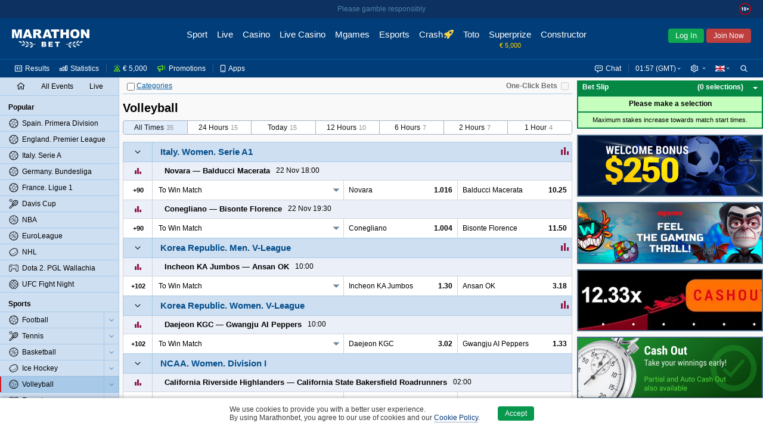

--- FILE ---
content_type: text/html;charset=UTF-8
request_url: https://www.marathonbet.cl/en/betting/Volleyball+-+22712
body_size: 30514
content:
<!DOCTYPE html>
<html lang="en">
<head>
 <script type="text/javascript">
 //<![CDATA[
 initData = {"tzPrefix":"GMT","isBelarus":false,"openAddMarketsSeparately":false,"joinCuracaoQrEnabled":true,"selfPunterRegistrationEnabled":true,"isMarathon":true,"visualizationType":"ARROW","isJapan":false,"isCuracao":true,"currencyId":1,"joinPageEnabled":true,"loginByShortLivedAuthToken":"com.panbet.web.pages.login.LoginByShortLivedAuthToken","siteStyle":"SIMPLE","isDenmark":false,"refreshAccessTokenTimeBeforeExpire":30000,"useAjaxLoadingStatusDelay":true,"acceptedConsentCookiePolicySettings":{"acceptedType":"NOT_ACCEPTED"},"isCuracaoPlatform":true,"punterIdBlockedMsg":"To deposit and bet, you need to send documents","sessionAlertInterval":60000,"afterForbiddenRedirectUrl":"http://www.marathonbet.cl/en/","jurisdiction":"CURACAO","seance_preference_update_url":"/en/getseancepreference.htm","personalDetailsNewDesignEnabled":true,"burningTicketsNotificationRemainingTime":300,"searchRegexp":"^[^%_]{3,}$","quizEventId":23335244,"withdrawalBalanceEnabled":true,"isMarathonClient":false,"nn_index":360,"locale_name":"en","tooltipShowDelay":1000,"countryCode":"US","checkUsedLastPasswords":true,"checkEmailEnabled":true,"eventPageType":"EVENTS","isRussia":false,"headerBestLinePromoEnabled":false,"theme":"modern","mobileUrl":"https://mobile.marathonbet.cl/en/sport/live/popular","showPunterBalanceDetails":true,"cookieNoticeConfig":{"enabled":true,"enabledByCategories":false,"expireDays":182},"isNigeria":false,"bannersRefreshInterval":60000,"sessionAlertDelay":30000,"currencySymbol":"€","isPunterIdBlocked":false,"showPunterBonusBalanceDetails":false,"activeChatArea":"GUEST","tennisSurfaceRatingAvailable":true,"base_dir":"/en","openAddMarketsSeparatelyCookieName":"panbet.openadditionalmarketsseparately","ageRestriction":18,"rgamblingHelpLink":"/en/help/responsible_gambling/","promoCodeOnBonusesAndPromotionsPagesEnabled":false,"isItaly":false,"userSiteStyle":"SIMPLE","openEventNameSeparately":true,"showPunterBalance":false,"isPartialCashoutEnabled":true,"isLogged":false,"freeBetsEnabled":true,"isPageRequireAuth":false,"extendedJoinEnabled":true,"syncTimeUrl":"/en/stateless/synctime","timeResyncInterval":300,"newBannerSourceEnabled":true,"captchaUrl":"/en/captchaData.htm","promotionsPageAvailable":true,"serverTime":"2025,11,21,01,57,19","isAutoCashoutThresholdEnabled":true,"isKorea":false,"bannersUpdateByChangesEnabled":false,"treeIds":"22712","cdnUrl":"/cdn/1-310/","inboxMessagesEnabled":true,"bannersProduct":"WEB","resolveLogoUrlByProductEnabled":true,"isAlderney":false,"depositUrl":"/en/deposit.htm","localeLanguage":"en","bonusesUnavailableStubEnabled":true,"isJoinByTokenEnabled":true,"checkRefreshJWTTokensInterval":5000,"region":"US","cupisIApiEnabled":false,"gb_index":1,"ajaxLoadingStatusDelay":300,"isClientSidePasswordValidationEnable":false,"punterPreferencesAvailable":true,"productTheme":"modern","isTestMode":false,"useBetslipVue":true,"seance_prolongate_url":"/en/prolongateseance.htm","joinInDialogEnabled":true,"languageTag":"en-GB","oddsType":"Decimal","shouldConfirmCashout":false,"loginSessionTouchInterval":60,"isSpain":false,"endlessSessionEnabled":true,"isJoinedNow":false,"loginUrl":"https://www.marathonbet.cl:443/en/login.htm","bannersSlideInterval":6000,"loyaltyClubAvailable":false,"personalDetailsPageUrl":"/en/myaccount/personaldetails.htm","moneyFormat":{"decimalSeparator":".","groupingSeparator":",","defaultPattern":"###,###.##","patternLess10000":"###,###.##","currencySymbol":"€","currencyCode":"EUR"},"stomp":{"punterDepositSuccessChangesPath":"/user/exchange/punter.deposit.success.changes/","priceChangesDestination":"/exchange/price.changes/","punterBonusQuizAccountChangesPath":"/user/exchange/punter.bonus.quiz.account.changes/","betStatusChangesDestination":"/user/exchange/calc.bet/","annualReportChangesPath":"/user/exchange/annualReport.changes/","inboxMessagesCountChangesPath":"/user/exchange/inbox.messages.count.changes/","punterWithdrawableBalanceChangesPath":"/user/exchange/punter.withdrawable.balance.changes/","punterPendingPayoutsChangesPath":"/user/exchange/punter.pendingPayouts.changes/","selectionStateChangesDestination":"/exchange/selection.result/","freeBetCountChangesPath":"/user/exchange/freeBet.count.changes/","punterRegulationAlertPath":"/user/exchange/punter.regulation.alert.changes/","punterBonusBalanceDetailsChangesPath":"/user/exchange/punter.bonus.balance.details.changes/en-GB","cashoutChangesDestination":"/user/exchange/cashout.web/","debug":false,"partialCashoutChangesDestination":"/user/exchange/partial.cashout.changes/","probabilityChangesDestination":"/user/exchange/probability.changes/","bonusActiveQuizEndTimeChangesPath":"/exchange/bonus.quiz.endTime.changes","url":"/en/websocket/endpoint","totoPoolChangesDestination":"/exchange/toto.pool.changes/","eventFavoritesChangesPath":"/user/exchange/favorites.events/","liveUpdateSettingsChangesDestination":"/exchange/live.update.settings.changes","resultsChangesDestination":"/exchange/results.changes/CURACAO_en-GB","appPrefix":"/app","bannersChanges":"/exchange/banners.changes","punterMainBalanceChangesPath":"/user/exchange/punter.main.balance.changes/","bannersTotoChanges":"/exchange/banners.toto.changes","bonusActiveQuizStatusChangesPath":"/exchange/bonus.quiz.status.changes","punterThreeDsChangesPath":"/user/exchange/punter.threeds.changes/","config":{"updateInterval":60000,"heartbeatIncoming":10000,"heartbeatOutgoing":10000,"transports":["websocket","xhr-polling","iframe-xhr-polling"],"fakeConnectionsCount":0,"connectTimeout":5000,"lastModified":1763627481193}},"loyaltyHistoryAvailable":false,"isLoginInExternalSystem":false,"timeZoneId":"Europe/London","sitePart":"NONE","personalDataForbiddenInPassword":true,"isResponsibleGamblingPolicyEnabled":true,"openEventNameSeparatelyCookieName":"panbet.openeventnameseparately","isWebAnalyticsEnabled":true,"moduleFederationConfig":{"footer":{"enabled":false,"url":""}},"isOpenBetsEnabled":true,"helpBaseURL":"/en/help","imagesServiceCdnUrl":"/cdn/images/","searchEnabled":true,"belarusianCurrencyCode":"BYN"};
 //]]>>
 </script>
   <!-- Google Tag Manager -->
 <script>
 // Define dataLayer and the gtag function.
 window.dataLayer = window.dataLayer || [];
 function gtag(){dataLayer.push(arguments);}

 // Default ad_storage to 'denied'.
 gtag('consent', 'default', {
 'ad_storage': 'denied',
 'analytics_storage': 'denied'
 });
 </script>
 <script>(function(w,d,s,l,i){w[l]=w[l]||[];w[l].push({'gtm.start':new Date().getTime(),event:'gtm.js'});var f=d.getElementsByTagName(s)[0],j=d.createElement(s),dl=l!='dataLayer'?'&l='+l:'';j.async=true;j.src='https://www.googletagmanager.com/gtm.js?id='+i+dl;f.parentNode.insertBefore(j,f);})(window,document,'script','dataLayer','GTM-PSGGT2L');</script>
 <!--- enable ads when "STATISTICS" category is selected --->
 <!--- see https://developers.google.com/tag-platform/devguides/consent?hl=ru#tag-manager_1 --->
 <!--- see https://cookieconsent.orestbida.com/advanced/manage-scripts.html#how-to-block-manage-a-script-tag --->
 <script type="text/plain" data-category="STATISTICS">
 gtag('consent', 'update', {
 'ad_storage': 'granted',
 'analytics_storage': 'granted',
 });
 </script>
 <!-- End Google Tag Manager -->
 <title>Volleyball Betting & Odds | Bet on Volleyball | Marathonbet</title>
<meta name="description" content="Bet on Volleyball online with Marathonbet. We have competitive odds for FIVB tournaments, Champions League and all of the world's top Volleyball leagues." />
<meta http-equiv="Content-Type" content="text/html; charset=UTF-8" />
 <meta http-equiv="X-UA-Compatible" content="IE=edge">
 <meta name="format-detection" content="telephone=no">
  <meta name="viewport" content="width=device-width, initial-scale=1">
 
  <meta name="robots" content="noyaca"/>
 <meta name="robots" content="noodp"/>
  <link rel="canonical" href="https://www.marathonbet.cl/en/betting/Volleyball+-+22712"/>
  <meta name="theme-color" content="#ffffff">
  <meta name="yandex-tableau-widget" content="logo=/cdn/1-310/images/favicon//marathonbet-YandexBrowser-en.png, color=#ffffff">
  <link rel="icon" type="image/svg+xml" href="/cdn/1-310/images/favicon/favicon.svg">
 <link rel="alternate icon" type="image/x-icon" href="/cdn/1-310/images/favicon/favicon.ico">
 <link rel="mask-icon" href="/cdn/1-310/images/favicon/favicon.ico" color="#CB2129">
 <link rel="apple-touch-icon" sizes="152x152" href="/cdn/1-310/images/favicon/favicon-152.png">
 <link rel="apple-touch-icon-precomposed" sizes="152x152" href="/cdn/1-310/images/favicon/favicon-152.png">

 <link rel="manifest" href="/cdn/1-310/images/favicon/manifest.json" />


  
 
  <script>window.MSInputMethodContext && document.documentMode && document.write('<script src="/cdn/1-310/js/common/polyfill.js" type="text/javascript"><\x2fscript>');</script>


 
  <!-- Page dependent CSS imports -->
 <link href="/cdn/1-310/styles/palette.css" rel="stylesheet" type="text/css"/>
<link href="/cdn/1-310/styles/themes/modern/bundle/theme.css" rel="stylesheet" type="text/css"/>
<link href="/cdn/1-310/styles/themes/modern/bundle/pages.css" rel="stylesheet" type="text/css"/>
<link href="/cdn/1-310/styles/themes/modern/bundle/vendors.css" rel="stylesheet" type="text/css"/>
<link href="/cdn/1-310/styles/panweb-components.css" rel="stylesheet" type="text/css"/>
<link href="/cdn/1-310/styles/themes/modern/bundle/events.css" rel="stylesheet" type="text/css"/>

</head>

    
<body data-betselection-container="EVENT" class="en_GB prematch-page prematch-sport-page  jur-curacao region-US ">
   <!-- Google Tag Manager (noscript) -->
 <noscript><iframe src="//www.googletagmanager.com/ns.html?id=GTM-PSGGT2L" height="0" width="0" style="display:none;visibility:hidden"></iframe></noscript>
 <!-- End Google Tag Manager (noscript) -->
 
 
<div id="sherror" class="messenger hidden">
<p class="_message">Search string must not contain symbols ‘%’ or ‘_’ and must be at least 3 symbols length.</p>
<div class="buttons messenger-but">
<button aria-label="OK" type="submit" class="button yes simplemodal-close" onclick="closeMessengerNote('sherror');"><span>OK</span></button>
</div>
</div>
<div id="forbidden" class="messenger hidden">
<p class="_message">Access forbidden</p>
<div class="buttons messenger-but">
<button aria-label="OK" type="submit" class="button yes simplemodal-close" onclick="closeMessengerNote('forbidden');"><span>OK</span></button>
</div>
</div>
<div id="select_events_warning" class="messenger hidden">
<p class="_message">Please select events to view</p>
<div class="buttons messenger-but">
<button aria-label="OK" type="submit" class="button yes simplemodal-close" onclick="closeMessengerNote('select_events_warning');"><span>OK</span></button>
</div>
</div>
 <div id="sportUnavailableMessage" class="messenger hidden">
<p class="_message">Sports view is currently unavailable.<br/>Please try again later.</p>
<div class="buttons messenger-but">
<button aria-label="OK" type="submit" class="button yes simplemodal-close" onclick="closeMessengerNote('sportUnavailableMessage');"><span>OK</span></button>
</div>
</div>

 <div id="any_message" class="messenger hidden">
<p class="_message"></p>
<div class="buttons messenger-but">
<button aria-label="OK" type="submit" class="button yes simplemodal-close" onclick="closeMessengerNote('any_message');"><span>OK</span></button>
</div>
</div>

 
 
 
 
 
 
 

 <div id="app">
 <div class="container container--flex" id="id_container" data-lhn-overlap="true">
 <header id="header-wrapper">
 <div class="header__container" data-scrollable-trigger="true">
 <div class="header__skeleton">
 <div class="header__main-menu">
 <div class="header__logo header__logo">
 <div title="Marathonbet" class="logo__link">
 <i class="logo"></i>
 </div>
</div>

 <nav class="header__nav-bar">
  <div class="nav-bar__item  ">
 <a href=" /en/ " class="nav-bar__link">
 <div class="nav-bar__link-content">
 Sport
  </div>
 </a>
 </div>
  <div class="nav-bar__item  ">
 <a href=" /en/live/popular " class="nav-bar__link">
 <div class="nav-bar__link-content">
 Live
  </div>
 </a>
 </div>
  <div class="nav-bar__item  ">
 <a href=" https://www.marathonbet.cl/en/casino " class="nav-bar__link">
 <div class="nav-bar__link-content">
 Casino
  </div>
 </a>
 </div>
  <div class="nav-bar__item  ">
 <a href=" https://www.marathonbet.cl/en/livecasino " class="nav-bar__link">
 <div class="nav-bar__link-content">
 Live Casino
  </div>
 </a>
 </div>
  <div class="nav-bar__item  ">
 <a href=" https://www.marathonbet.cl/en/mgames " class="nav-bar__link">
 <div class="nav-bar__link-content">
 Mgames
  </div>
 </a>
 </div>
  <div class="nav-bar__item  ">
 <a href=" /en/esports " class="nav-bar__link">
 <div class="nav-bar__link-content">
 Esports
  </div>
 </a>
 </div>
  <div class="nav-bar__item  ">
 <a href=" https://www.marathonbet.cl/en/casino/crashgames " class="nav-bar__link">
 <div class="nav-bar__link-content">
 Crash
  </div>
 </a>
 </div>
  <div class="nav-bar__item  ">
 <a href=" /en/toto/cs/home.htm " class="nav-bar__link">
 <div class="nav-bar__link-content">
 Toto
  </div>
 </a>
 </div>
  <div class="nav-bar__item  ">
 <a href=" /en/quiz " class="nav-bar__link">
 <div class="nav-bar__link-content">
 Superprize
  </div>
 </a>
 </div>
  <div class="nav-bar__item  ">
 <a href=" /en/betconstructor/footballconstructor.htm " class="nav-bar__link">
 <div class="nav-bar__link-content">
 Constructor
  </div>
 </a>
 </div>
  <div class="nav-bar__item   nav-bar__item-more ">
 <a href=" javascript:void(0) " class="nav-bar__link">
 <div class="nav-bar__link-content">
 More
  </div>
 </a>
 </div>
 </nav>
 <div class="header__auth-form">
  <button class="auth-form__login">Log In</button>
   <button class="auth-form__join">Join Now</button>
 </div>
 
 </div>
 <div class="header__service-menu">
 </div>
 </div>
</div>

 </header>
 <div class="body-container" id="body_container">
 <div class="grid-main js-scroll-container leftbar-helper rightbar-helper" id="main_container" data-scrollable-container data-main-container>
  <div id="rightbar-widgets-place" class="rightbar">
 
  <div id="calculatorWidget" data-widget="calculatorWidget" >
 
</div>
  <div id="couponHeaderContainer" data-widget="couponHeaderContainer" >
 <div class="coupon-header-skeleton">
 <div class="coupon-header-skeleton__header"></div>
 <div class="coupon-header-skeleton__content"></div>
</div>

</div>
   
 <div class="sidebar-right sticky">
 <div id="bannersRightColumnContainer" data-widget="bannersRightColumnWidget" >
 <div class="rightColumnPreloader">
 <div class="sidebar-right sticky">
 <div class="banners">
 <span></span>
 <span></span>
 <span></span>
 <span></span>
 <span></span>
 <span></span>
 <span></span>
 </div>
 </div>
</div>

</div>
 </div>
 </div>
  <div id="leftMenuPanel" data-widget="prematchLeftPanelWidget" >
 <div class="left-panel-skeleton">
 <div class="grid-leftbar">
 <ul>
 <li><div class="icon"></div></li>
 <li><div class="icon"></div></li>
 <li><div class="icon"></div></li>
 <li><div class="icon"></div></li>
 <li><div class="icon"></div></li>
 <li><div class="icon"></div></li>
 </ul>
 </div>
</div>
$this.hiddenLinksControl

</div>
 <div class="grid-middle">
 <div class="main-panel sticky  center-helper" data-topbar-hide="true" id="main_panel">
 <div class="main-panel-inner">
 <div class="main-panel-container">
 <div class="main-panel-content">
 <div class="top-panel js-top-panel">

 <div class="top-panel-right-side-container">
  <div class="bet-in-one-click" id="bet-in-one-click">
 <label for="bet-in-one-click-checked" >One-Click Bets</label>
 <input type="checkbox" name="checked" id="bet-in-one-click-checked"
 disabled="disabled"
 onclick="getOneClick().update()"
 />
 </div>
 </div>
 
<div class="button-container">

 <span>
 <span class="collapse-all-categories-checkbox ">
 <span class="cb-container">
 <input type="checkbox" aria-label="Categories" name="collapseAllCategoriesCheckbox" >
 <img src="/cdn/1-310/images/loading.gif" class="load">
 </span>
 <span data-collapse-all-categories-link="true" class="link">Categories</span>
 </span>
 <span class="collapse-all-sports-checkbox ">
 <span class="cb-container">
 <input aria-label="Sports" type="checkbox" name="collapseAllSportsCheckbox" >
 <img src="/cdn/1-310/images/loading.gif" class="load">
 </span>
 <span data-collapse-all-sports-link="true" class="link">Sports</span>
 </span>
 </span>
</div>
</div>
 </div>
 </div>
 </div>
</div>
 <div class="main-container main-container--colored  center-helper" data-scrollable-content="true">
 <div class="main-content">
 <div id="middle-container">
 <div data-content class="content">
 <a id="top" name="top"></a>
 <h1 data-events-page-label class="events-page-label">Volleyball</h1>
<div id="prematchFilter" data-widget="prematchFilterWidget" >
 <div class="prematch-filter__skeleton">
 <div class="prematch-filter__skeleton_header">
 <div class="prematch-filter__skeleton_header_item"></div>
 <div class="prematch-filter__skeleton_header_item"></div>
 </div>
 <div class="prematch-filter__skeleton_filters">
 <div class="prematch-filter__skeleton_filters_left">
 <div class="prematch-filter__skeleton_filters_item"></div>
 <div class="prematch-filter__skeleton_filters_item"></div>
 <div class="prematch-filter__skeleton_filters_item"></div>
 <div class="prematch-filter__skeleton_filters_item"></div>
 <div class="prematch-filter__skeleton_filters_item"></div>
 </div>
 <div class="prematch-filter__skeleton_filters_right">
 <div class="prematch-filter__skeleton_filters_more"></div>
 </div>
 </div>
 <div class="prematch-filter__skeleton_footer">
 <div class="prematch-filter__skeleton_footer_item"></div>
 <div class="prematch-filter__skeleton_footer_item"></div>
 <div class="prematch-filter__skeleton_footer_item"></div>
 <div class="prematch-filter__skeleton_footer_item"></div>
 <div class="prematch-filter__skeleton_footer_item"></div>
 <div class="prematch-filter__skeleton_footer_item"></div>
 <div class="prematch-filter__skeleton_footer_item"></div>
 </div>
</div>
</div>
<div id="eventScheduleFilter" data-widget="eventScheduleFilterWidget" >
 
</div> <div id="prematchContent" data-widget="prematchContentWidget" >
 
</div>
<div id="events_content"><div>
 <div data-id="container_EVENTS" class="events-container">
       <div data-sport-treeId="22712" class="sport-category-container">
 <div class="sport-category-content sport-category-content-no-header"
 data-content="present"
 data-collapsing="true"
 >
      


<div class="category-container"
 id="container_383870"
 data-category-treeId="383870"
 data-filtered="false"
 data-collapsible="383870"
 data-collapsible-state="2"
>
  



  
 <table class="category-header">
 <tr>
  <td rowspan="2" class="collapse-button buttons-area
  collapse-button-simple
  without-fav-selector    right-border  bottom-border"
 data-collapsible-clickable-surface="true"
 >
 <img src="/cdn/1-310/images/loading.gif" class="load" >
 <div class="icon-collapse"></div>
 </td>

  
   <td class="category-label-td"><div class="category-label-block"><a class="category-label-link" href="/en/betting/Volleyball/Italy/Women/Serie+A1+-+383870"><h2 data-ellipsis="{}" class="category-label "><span class="nowrap">Italy.</span> <span class="nowrap">Women.</span> <span class="nowrap">Serie A1</span></h2></a>
  
<div data-category-events-link-container="true" data-state="hide" class="show-category-events " data-collapsing="true">
 <a href="/en/betting/Volleyball/Italy/Women/Serie+A1+-+383870">
 <span data-category-events-link="true">
 <span><img src="/cdn/1-310/images/loading.gif" class="load" alt=""/></span>
 <span class="show-all-category-events">All Events</span>
 <span class="show-selected-category-events">Back</span>
 </span>
 </a>
</div>

   <div class="sport-stat-td">
 <a href="/en/stats/10/742" data-tooltip='{"position":{"container":".header-content"},"style":{"classes":"modern-coupone-name-hint"}}' target="_blank">
 <span class="sport-stat-icon-link"></span>
 </a>
 <span class="tooltip">
 Statistics
 </span>
 </div>
 
  </div></td>
 </tr>
 </table>


  <div id="category383870"
 class="category-content"
 data-content="present"
 data-collapsing="true"
 >
   






 <div class="foot-market-border">
      <div class="foot-market"  data-sport-type="Volleyball" >

 
 
  



<div class="bg coupon-row" data-event-eventId="24039523" data-event-treeId="25589046"
 data-event-name="Novara vs Balducci Macerata" data-live="false"
 data-event-path="Volleyball/Italy/Women/Serie+A1/Novara+vs+Balducci+Macerata+-+25589046">
    <table class="coupon-row-item">
 <tbody>
     <tr  data-mutable-id="sub-row-1" class="sub-row" >
     <td class="coupon-subrow-container favorite-and-statistics  no-fav-selector "
 colspan="1" data-mutable-id="favoriteAndStatistics">
    

<div class="show-statistics " data-mutable-id="showStatisticsMainRow" data-event-statistics="true">
  <div class="member-area-buttons-label">
 <div class="statistics-button-ico"></div>
 <img src="/cdn/1-310/images/loading.gif" class="loading-ico" alt=""/>
 </div>
 </div>
     

<div class="my-fav-selector-simple-live" data-mutable-id="simpleStyleFavoriteSelector">
 </div>
  </td>
     <td class="coupon-subrow-container   no-fav-selector "
 colspan="9" data-mutable-id="memberAreaAndScore">
    <div class="member-names-view" data-members=true data-mutable-id="memberNamesArea" data-ellipsis="{}">
   <span nowrap class="member ">
  <span><div class="sport-indicator"></div>Novara</span>
 </span>
  <span nowrap class="member ">
 <span>&mdash;</span> <span>Balducci Macerata<div class="sport-indicator"></div></span>
 </span>
  </div>
     
<div class="score-and-time" data-mutable-id="prematch-time" data-ellipsis="{}">
 <span>
 22 Nov 18:00
 </span>
</div>
     
<div class="event-info-msg-Inline" data-mutable-id="simple-icon-panel">
 <div class="event-icons event-icons_left">
  </div>
</div>
  </td>
   </tr>       <tr  data-mutable-id="sub-row-2" class="sub-row" >
     
<td class="hidden" data-mutable-id="eventJsonInfo" data-json="{&quot;treeId&quot;:25589046,&quot;marathonEventId&quot;:24039523,&quot;teamNames&quot;:[&quot;Novara&quot;,&quot;Balducci Macerata&quot;],&quot;matchTime&quot;:{&quot;seconds&quot;:0,&quot;finalScore&quot;:false,&quot;isOvertime&quot;:false},&quot;eventInningTimes&quot;:[],&quot;inningScore&quot;:[],&quot;overTimeInningScore&quot;:[],&quot;currentInning&quot;:-1,&quot;serve&quot;:0,&quot;resultDescription&quot;:&quot;&quot;,&quot;matchIsComplete&quot;:false}"></td>     

<td class="main-row-buttons  hide-left-border   main-row-buttons-simple-live " data-mutable-id="mainRowButtons">
  <table>
   <tr>
 <td class="member-area-button" id="event-more-view-25589046"
 data-event-more-view="event-more-view"
 treeid="25589046" isLive="false">
 <div class="member-area-buttons-label">
 <span class="event-more-view">+90</span>
 <img src="/cdn/1-310/images/loading.gif" class="loading-ico" alt=""/>
 </div>
 </td>
 </tr>
  </table>
 </td>
     <td class="coefficients" colspan="9" data-mutable-id="mainRowMarkets">
 <table class="coefficients-table">
 <tr data-visible-views="true" class="coefficients-row">
   <td class="coupone-select-header" data-coupone-selector="true" colspan="3" data-mutable-id="mainRowDropDownSelect">
  <dl data-dropdown-coupon="true" class="dropdown-coupon">
  <dt data-dt="true">
 <a data-link="true" data-coupon-market-type="RESULT_2WAY" data-ellipsis="{}">
 To Win Match
 </a>
 </dt>
 <dd data-dd="true">
 <ul data-ul="true">
   <li data-li="true">
 <a data-link="true" data-coupon-market-type="RESULT_2WAY" data-ellipsis="{}">
 To Win Match
 </a>
 </li>
    <li data-li="true">
 <a data-link="true" data-coupon-market-type="HANDICAP" data-ellipsis="{}">
 To Win Match with Handicap by Points
 </a>
 </li>
    <li data-li="true">
 <a data-link="true" data-coupon-market-type="TOTAL" data-ellipsis="{}">
 Total Points
 </a>
 </li>
   </ul>
 </dd>
 </dl>
 </td>
          
<td colspan="3"    class="price height-column-with-price    first-in-main-row  coupone-width-2" data-coeff-uuid="840183999-242864016113" data-sel='{"ewc":"1/1 1","cid":242864016113,"prt":"CP","ewf":"1.0","epr":"1.016","prices":{"0":"1/62","1":"1.016","2":"-6200","3":"0.016","4":"0.016","5":"-62.0"}}'
   data-mutable-id="S_0_1_european"  data-market-type="RESULT_2WAY" >

    <div class="nowrap simple-price">
 <span class="left-simple" data-ellipsis='{}'>Novara</span>
 <span class="right-simple"> <span class="selection-link
active-selection
"
  data-selection-price="1.016"
  data-prt='CP'
 data-selection-key="24039523@To_Win_Match.1"
>1.016</span>
 </span>
 </div>
   </td>
      
<td colspan="3"    class="price height-column-with-price    coupone-width-2" data-coeff-uuid="840184001-242864016116" data-sel='{"ewc":"1/1 1","cid":242864016116,"prt":"CP","ewf":"1.0","epr":"10.25","prices":{"0":"37/4","1":"10.25","2":"+925","3":"9.25","4":"-0.108","5":"9.25"}}'
   data-mutable-id="S_0_3_european"  data-market-type="RESULT_2WAY" >

    <div class="nowrap simple-price">
 <span class="left-simple" data-ellipsis='{}'>Balducci Macerata</span>
 <span class="right-simple"> <span class="selection-link
active-selection
"
  data-selection-price="10.25"
  data-prt='CP'
 data-selection-key="24039523@To_Win_Match.3"
>10.25</span>
 </span>
 </div>
   </td>
          </tr>
 <tr data-hidden-views="true" class="coefficients-hidden-row">
           
<td colspan="3"    class="price height-column-with-price    coupone-width-2" data-coeff-uuid="1098684357-242864016160" data-sel='{"ewc":"1/1 1","cid":242864016160,"prt":"CP","ewf":"1.0","epr":"1.86","prices":{"0":"43/50","1":"1.86","2":"-117","3":"0.86","4":"0.86","5":"-1.17"}}'
   data-mutable-id="S_1_1_european"  data-market-type="HANDICAP" >
    <div class="nowrap simple-price">
 <span class="left-simple" data-ellipsis='{}'>Novara</span>
 <span class="middle-simple">(-18.5)</span>
 <span class="right-simple"> <span class="selection-link
active-selection
"
  data-selection-price="1.86"
  data-prt='CP'
 data-selection-key="24039523@Handicap_Betting_Points.HB_H"
>1.86</span>
 </span>
 </div>
   </td>      
<td colspan="3"    class="price height-column-with-price    coupone-width-2" data-coeff-uuid="1098684350-242864016158" data-sel='{"ewc":"1/1 1","cid":242864016158,"prt":"CP","ewf":"1.0","epr":"1.82","prices":{"0":"41/50","1":"1.82","2":"-122","3":"0.82","4":"0.82","5":"-1.22"}}'
   data-mutable-id="S_1_3_european"  data-market-type="HANDICAP" >
    <div class="nowrap simple-price">
 <span class="left-simple" data-ellipsis='{}'>Balducci Macerata</span>
 <span class="middle-simple">(+18.5)</span>
 <span class="right-simple"> <span class="selection-link
active-selection
"
  data-selection-price="1.82"
  data-prt='CP'
 data-selection-key="24039523@Handicap_Betting_Points.HB_A"
>1.82</span>
 </span>
 </div>
   </td>             
<td colspan="3"    class="price height-column-with-price     coupone-width-2" data-coeff-uuid="-1231306013-242864016159" data-sel='{"ewc":"1/1 1","cid":242864016159,"prt":"CP","ewf":"1.0","epr":"1.84","prices":{"0":"21/25","1":"1.84","2":"-119","3":"0.84","4":"0.84","5":"-1.19"}}'
   data-mutable-id="S_2_1_european"  data-market-type="TOTAL"  >
    <div class="nowrap simple-price">
 <span class="left-simple" data-ellipsis='{}'>Under</span>
 <span class="middle-simple">137.5</span>
 <span class="right-simple"> <span class="selection-link
active-selection
"
  data-selection-price="1.84"
  data-prt='CP'
 data-selection-key="24039523@Total_Points.Under_137.5"
>1.84</span>
 </span>
 </div>
   </td>
      
<td colspan="3"    class="price height-column-with-price     coupone-width-2" data-coeff-uuid="649087231-242864016154" data-sel='{"ewc":"1/1 1","cid":242864016154,"prt":"CP","ewf":"1.0","epr":"1.84","prices":{"0":"21/25","1":"1.84","2":"-119","3":"0.84","4":"0.84","5":"-1.19"}}'
   data-mutable-id="S_2_3_european"  data-market-type="TOTAL"  >
    <div class="nowrap simple-price">
 <span class="left-simple" data-ellipsis='{}'>Over</span>
 <span class="middle-simple">137.5</span>
 <span class="right-simple"> <span class="selection-link
active-selection
"
  data-selection-price="1.84"
  data-prt='CP'
 data-selection-key="24039523@Total_Points.Over_137.5"
>1.84</span>
 </span>
 </div>
   </td>
      </tr>
 </table>
</td>   </tr>    </tbody>
</table>

    <div class="coupon-row-item" data-loaded='false' data-event-statistics-container="true">
</div>
       </div>


   



<div class="bg coupon-row" data-event-eventId="24040829" data-event-treeId="25590381"
 data-event-name="Conegliano vs Bisonte Florence" data-live="false"
 data-event-path="Volleyball/Italy/Women/Serie+A1/Conegliano+vs+Bisonte+Florence+-+25590381">
    <table class="coupon-row-item">
 <tbody>
     <tr  data-mutable-id="sub-row-1" class="sub-row" >
     <td class="coupon-subrow-container favorite-and-statistics  no-fav-selector "
 colspan="1" data-mutable-id="favoriteAndStatistics">
    

<div class="show-statistics " data-mutable-id="showStatisticsMainRow" data-event-statistics="true">
  <div class="member-area-buttons-label">
 <div class="statistics-button-ico"></div>
 <img src="/cdn/1-310/images/loading.gif" class="loading-ico" alt=""/>
 </div>
 </div>
     

<div class="my-fav-selector-simple-live" data-mutable-id="simpleStyleFavoriteSelector">
 </div>
  </td>
     <td class="coupon-subrow-container   no-fav-selector "
 colspan="9" data-mutable-id="memberAreaAndScore">
    <div class="member-names-view" data-members=true data-mutable-id="memberNamesArea" data-ellipsis="{}">
   <span nowrap class="member ">
  <span><div class="sport-indicator"></div>Conegliano</span>
 </span>
  <span nowrap class="member ">
 <span>&mdash;</span> <span>Bisonte Florence<div class="sport-indicator"></div></span>
 </span>
  </div>
     
<div class="score-and-time" data-mutable-id="prematch-time" data-ellipsis="{}">
 <span>
 22 Nov 19:30
 </span>
</div>
     
<div class="event-info-msg-Inline" data-mutable-id="simple-icon-panel">
 <div class="event-icons event-icons_left">
  </div>
</div>
  </td>
   </tr>       <tr  data-mutable-id="sub-row-2" class="sub-row" >
     
<td class="hidden" data-mutable-id="eventJsonInfo" data-json="{&quot;treeId&quot;:25590381,&quot;marathonEventId&quot;:24040829,&quot;teamNames&quot;:[&quot;Conegliano&quot;,&quot;Bisonte Florence&quot;],&quot;matchTime&quot;:{&quot;seconds&quot;:0,&quot;finalScore&quot;:false,&quot;isOvertime&quot;:false},&quot;eventInningTimes&quot;:[],&quot;inningScore&quot;:[],&quot;overTimeInningScore&quot;:[],&quot;currentInning&quot;:-1,&quot;serve&quot;:0,&quot;resultDescription&quot;:&quot;&quot;,&quot;matchIsComplete&quot;:false}"></td>     

<td class="main-row-buttons  hide-left-border   main-row-buttons-simple-live " data-mutable-id="mainRowButtons">
  <table>
   <tr>
 <td class="member-area-button" id="event-more-view-25590381"
 data-event-more-view="event-more-view"
 treeid="25590381" isLive="false">
 <div class="member-area-buttons-label">
 <span class="event-more-view">+90</span>
 <img src="/cdn/1-310/images/loading.gif" class="loading-ico" alt=""/>
 </div>
 </td>
 </tr>
  </table>
 </td>
     <td class="coefficients" colspan="9" data-mutable-id="mainRowMarkets">
 <table class="coefficients-table">
 <tr data-visible-views="true" class="coefficients-row">
   <td class="coupone-select-header" data-coupone-selector="true" colspan="3" data-mutable-id="mainRowDropDownSelect">
  <dl data-dropdown-coupon="true" class="dropdown-coupon">
  <dt data-dt="true">
 <a data-link="true" data-coupon-market-type="RESULT_2WAY" data-ellipsis="{}">
 To Win Match
 </a>
 </dt>
 <dd data-dd="true">
 <ul data-ul="true">
   <li data-li="true">
 <a data-link="true" data-coupon-market-type="RESULT_2WAY" data-ellipsis="{}">
 To Win Match
 </a>
 </li>
    <li data-li="true">
 <a data-link="true" data-coupon-market-type="HANDICAP" data-ellipsis="{}">
 To Win Match with Handicap by Points
 </a>
 </li>
    <li data-li="true">
 <a data-link="true" data-coupon-market-type="TOTAL" data-ellipsis="{}">
 Total Points
 </a>
 </li>
   </ul>
 </dd>
 </dl>
 </td>
          
<td colspan="3"    class="price height-column-with-price    first-in-main-row  coupone-width-2" data-coeff-uuid="840224485-242882390884" data-sel='{"ewc":"1/1 1","cid":242882390884,"prt":"CP","ewf":"1.0","epr":"1.004","prices":{"0":"1/250","1":"1.004","2":"-25000","3":"0.004","4":"0.004","5":"-250.0"}}'
   data-mutable-id="S_0_1_european"  data-market-type="RESULT_2WAY" >

    <div class="nowrap simple-price">
 <span class="left-simple" data-ellipsis='{}'>Conegliano</span>
 <span class="right-simple"> <span class="selection-link
active-selection
"
  data-selection-price="1.004"
  data-prt='CP'
 data-selection-key="24040829@To_Win_Match.1"
>1.004</span>
 </span>
 </div>
   </td>
      
<td colspan="3"    class="price height-column-with-price    coupone-width-2" data-coeff-uuid="840224487-242890266833" data-sel='{"ewc":"1/1 1","cid":242890266833,"prt":"CP","ewf":"1.0","epr":"11.5","prices":{"0":"21/2","1":"11.50","2":"+1050","3":"10.5","4":"-0.0952","5":"10.5"}}'
   data-mutable-id="S_0_3_european"  data-market-type="RESULT_2WAY" >

    <div class="nowrap simple-price">
 <span class="left-simple" data-ellipsis='{}'>Bisonte Florence</span>
 <span class="right-simple"> <span class="selection-link
active-selection
"
  data-selection-price="11.5"
  data-prt='CP'
 data-selection-key="24040829@To_Win_Match.3"
>11.50</span>
 </span>
 </div>
   </td>
          </tr>
 <tr data-hidden-views="true" class="coefficients-hidden-row">
           
<td colspan="3"    class="price height-column-with-price    coupone-width-2" data-coeff-uuid="1098724843-242890266872" data-sel='{"ewc":"1/1 1","cid":242890266872,"prt":"CP","ewf":"1.0","epr":"1.76","prices":{"0":"19/25","1":"1.76","2":"-132","3":"0.76","4":"0.76","5":"-1.32"}}'
   data-mutable-id="S_1_1_european"  data-market-type="HANDICAP" >
    <div class="nowrap simple-price">
 <span class="left-simple" data-ellipsis='{}'>Conegliano</span>
 <span class="middle-simple">(-17.5)</span>
 <span class="right-simple"> <span class="selection-link
active-selection
"
  data-selection-price="1.76"
  data-prt='CP'
 data-selection-key="24040829@Handicap_Betting_Points.HB_H"
>1.76</span>
 </span>
 </div>
   </td>      
<td colspan="3"    class="price height-column-with-price    coupone-width-2" data-coeff-uuid="1098724836-242890266871" data-sel='{"ewc":"1/1 1","cid":242890266871,"prt":"CP","ewf":"1.0","epr":"1.93","prices":{"0":"93/100","1":"1.93","2":"-108","3":"0.93","4":"0.93","5":"-1.08"}}'
   data-mutable-id="S_1_3_european"  data-market-type="HANDICAP" >
    <div class="nowrap simple-price">
 <span class="left-simple" data-ellipsis='{}'>Bisonte Florence</span>
 <span class="middle-simple">(+17.5)</span>
 <span class="right-simple"> <span class="selection-link
active-selection
"
  data-selection-price="1.93"
  data-prt='CP'
 data-selection-key="24040829@Handicap_Betting_Points.HB_A"
>1.93</span>
 </span>
 </div>
   </td>             
<td colspan="3"    class="price height-column-with-price     coupone-width-2" data-coeff-uuid="-1231266488-242890266890" data-sel='{"ewc":"1/1 1","cid":242890266890,"prt":"CP","ewf":"1.0","epr":"1.86","prices":{"0":"43/50","1":"1.86","2":"-117","3":"0.86","4":"0.86","5":"-1.17"}}'
   data-mutable-id="S_2_1_european"  data-market-type="TOTAL"  >
    <div class="nowrap simple-price">
 <span class="left-simple" data-ellipsis='{}'>Under</span>
 <span class="middle-simple">136.5</span>
 <span class="right-simple"> <span class="selection-link
active-selection
"
  data-selection-price="1.86"
  data-prt='CP'
 data-selection-key="24040829@Total_Points.Under_136.5"
>1.86</span>
 </span>
 </div>
   </td>
      
<td colspan="3"    class="price height-column-with-price     coupone-width-2" data-coeff-uuid="649126756-242890266926" data-sel='{"ewc":"1/1 1","cid":242890266926,"prt":"CP","ewf":"1.0","epr":"1.82","prices":{"0":"41/50","1":"1.82","2":"-122","3":"0.82","4":"0.82","5":"-1.22"}}'
   data-mutable-id="S_2_3_european"  data-market-type="TOTAL"  >
    <div class="nowrap simple-price">
 <span class="left-simple" data-ellipsis='{}'>Over</span>
 <span class="middle-simple">136.5</span>
 <span class="right-simple"> <span class="selection-link
active-selection
"
  data-selection-price="1.82"
  data-prt='CP'
 data-selection-key="24040829@Total_Points.Over_136.5"
>1.82</span>
 </span>
 </div>
   </td>
      </tr>
 </table>
</td>   </tr>    </tbody>
</table>

    <div class="coupon-row-item" data-loaded='false' data-event-statistics-container="true">
</div>
       </div>


   </div>
</div>

  </div>

 
 <script type="text/javascript">
 if (window.initData && window.initData.clientLoaded) {
 setTimeout(function() {window.Emitter.emit('category.loaded', {treeId:383870, hasContent:true, })}, 0);
 } else {
 document.addEventListener('client.loaded', function() {
 setTimeout(function() {window.Emitter.emit('category.loaded', {treeId:383870, hasContent:true, })}, 0);
 });
 }
 </script>

</div>
    


<div class="category-container"
 id="container_364721"
 data-category-treeId="364721"
 data-filtered="false"
 data-collapsible="364721"
 data-collapsible-state="2"
>
  



  
 <table class="category-header">
 <tr>
  <td rowspan="2" class="collapse-button buttons-area
  collapse-button-simple
  without-fav-selector    right-border  bottom-border"
 data-collapsible-clickable-surface="true"
 >
 <img src="/cdn/1-310/images/loading.gif" class="load" >
 <div class="icon-collapse"></div>
 </td>

  
   <td class="category-label-td"><div class="category-label-block"><a class="category-label-link" href="/en/betting/Volleyball/Korea+Republic/Men/V-League+-+364721"><h2 data-ellipsis="{}" class="category-label "><span class="nowrap">Korea Republic.</span> <span class="nowrap">Men.</span> <span class="nowrap">V-League</span></h2></a>
  
<div data-category-events-link-container="true" data-state="hide" class="show-category-events " data-collapsing="true">
 <a href="/en/betting/Volleyball/Korea+Republic/Men/V-League+-+364721">
 <span data-category-events-link="true">
 <span><img src="/cdn/1-310/images/loading.gif" class="load" alt=""/></span>
 <span class="show-all-category-events">All Events</span>
 <span class="show-selected-category-events">Back</span>
 </span>
 </a>
</div>

   <div class="sport-stat-td">
 <a href="/en/stats/10/751" data-tooltip='{"position":{"container":".header-content"},"style":{"classes":"modern-coupone-name-hint"}}' target="_blank">
 <span class="sport-stat-icon-link"></span>
 </a>
 <span class="tooltip">
 Statistics
 </span>
 </div>
 
  </div></td>
 </tr>
 </table>


  <div id="category364721"
 class="category-content"
 data-content="present"
 data-collapsing="true"
 >
   






 <div class="foot-market-border">
      <div class="foot-market"  data-sport-type="Volleyball" >

 
 
  



<div class="bg coupon-row" data-event-eventId="24016494" data-event-treeId="25565611"
 data-event-name="Incheon KA Jumbos vs Ansan OK" data-live="false"
 data-event-path="Volleyball/Korea+Republic/Men/V-League/Incheon+KA+Jumbos+vs+Ansan+OK+-+25565611">
    <table class="coupon-row-item">
 <tbody>
     <tr  data-mutable-id="sub-row-1" class="sub-row" >
     <td class="coupon-subrow-container favorite-and-statistics  no-fav-selector "
 colspan="1" data-mutable-id="favoriteAndStatistics">
    

<div class="show-statistics " data-mutable-id="showStatisticsMainRow" data-event-statistics="true">
  <div class="member-area-buttons-label">
 <div class="statistics-button-ico"></div>
 <img src="/cdn/1-310/images/loading.gif" class="loading-ico" alt=""/>
 </div>
 </div>
     

<div class="my-fav-selector-simple-live" data-mutable-id="simpleStyleFavoriteSelector">
 </div>
  </td>
     <td class="coupon-subrow-container   no-fav-selector "
 colspan="9" data-mutable-id="memberAreaAndScore">
    <div class="member-names-view" data-members=true data-mutable-id="memberNamesArea" data-ellipsis="{}">
   <span nowrap class="member ">
  <span><div class="sport-indicator"></div>Incheon KA Jumbos</span>
 </span>
  <span nowrap class="member ">
 <span>&mdash;</span> <span>Ansan OK<div class="sport-indicator"></div></span>
 </span>
  </div>
     
<div class="score-and-time" data-mutable-id="prematch-time" data-ellipsis="{}">
 <span>
 10:00
 </span>
</div>
     
<div class="event-info-msg-Inline" data-mutable-id="simple-icon-panel">
 <div class="event-icons event-icons_left">
  </div>
</div>
  </td>
   </tr>       <tr  data-mutable-id="sub-row-2" class="sub-row" >
     
<td class="hidden" data-mutable-id="eventJsonInfo" data-json="{&quot;treeId&quot;:25565611,&quot;marathonEventId&quot;:24016494,&quot;teamNames&quot;:[&quot;Incheon KA Jumbos&quot;,&quot;Ansan OK&quot;],&quot;matchTime&quot;:{&quot;seconds&quot;:0,&quot;finalScore&quot;:false,&quot;isOvertime&quot;:false},&quot;eventInningTimes&quot;:[],&quot;inningScore&quot;:[],&quot;overTimeInningScore&quot;:[],&quot;currentInning&quot;:-1,&quot;serve&quot;:0,&quot;resultDescription&quot;:&quot;&quot;,&quot;matchIsComplete&quot;:false}"></td>     

<td class="main-row-buttons  hide-left-border   main-row-buttons-simple-live " data-mutable-id="mainRowButtons">
  <table>
   <tr>
 <td class="member-area-button" id="event-more-view-25565611"
 data-event-more-view="event-more-view"
 treeid="25565611" isLive="false">
 <div class="member-area-buttons-label">
 <span class="event-more-view">+102</span>
 <img src="/cdn/1-310/images/loading.gif" class="loading-ico" alt=""/>
 </div>
 </td>
 </tr>
  </table>
 </td>
     <td class="coefficients" colspan="9" data-mutable-id="mainRowMarkets">
 <table class="coefficients-table">
 <tr data-visible-views="true" class="coefficients-row">
   <td class="coupone-select-header" data-coupone-selector="true" colspan="3" data-mutable-id="mainRowDropDownSelect">
  <dl data-dropdown-coupon="true" class="dropdown-coupon">
  <dt data-dt="true">
 <a data-link="true" data-coupon-market-type="RESULT_2WAY" data-ellipsis="{}">
 To Win Match
 </a>
 </dt>
 <dd data-dd="true">
 <ul data-ul="true">
   <li data-li="true">
 <a data-link="true" data-coupon-market-type="RESULT_2WAY" data-ellipsis="{}">
 To Win Match
 </a>
 </li>
    <li data-li="true">
 <a data-link="true" data-coupon-market-type="HANDICAP" data-ellipsis="{}">
 To Win Match with Handicap by Points
 </a>
 </li>
    <li data-li="true">
 <a data-link="true" data-coupon-market-type="TOTAL" data-ellipsis="{}">
 Total Points
 </a>
 </li>
   </ul>
 </dd>
 </dl>
 </td>
          
<td colspan="3"    class="price height-column-with-price    first-in-main-row  coupone-width-2" data-coeff-uuid="839470100-242891449090" data-sel='{"ewc":"1/1 1","cid":242891449090,"prt":"CP","ewf":"1.0","epr":"1.3","prices":{"0":"3/10","1":"1.30","2":"-334","3":"0.30","4":"0.30","5":"-3.34"}}'
   data-mutable-id="S_0_1_european"  data-market-type="RESULT_2WAY" >

    <div class="nowrap simple-price">
 <span class="left-simple" data-ellipsis='{}'>Incheon KA Jumbos</span>
 <span class="right-simple"> <span class="selection-link
active-selection
"
  data-selection-price="1.3"
  data-prt='CP'
 data-selection-key="24016494@To_Win_Match.1"
>1.30</span>
 </span>
 </div>
   </td>
      
<td colspan="3"    class="price height-column-with-price    coupone-width-2" data-coeff-uuid="839470102-242891449094" data-sel='{"ewc":"1/1 1","cid":242891449094,"prt":"CP","ewf":"1.0","epr":"3.18","prices":{"0":"109/50","1":"3.18","2":"+218","3":"2.18","4":"-0.459","5":"2.18"}}'
   data-mutable-id="S_0_3_european"  data-market-type="RESULT_2WAY" >

    <div class="nowrap simple-price">
 <span class="left-simple" data-ellipsis='{}'>Ansan OK</span>
 <span class="right-simple"> <span class="selection-link
active-selection
"
  data-selection-price="3.18"
  data-prt='CP'
 data-selection-key="24016494@To_Win_Match.3"
>3.18</span>
 </span>
 </div>
   </td>
          </tr>
 <tr data-hidden-views="true" class="coefficients-hidden-row">
           
<td colspan="3"    class="price height-column-with-price    coupone-width-2" data-coeff-uuid="-1006641767-242891449133" data-sel='{"ewc":"1/1 1","cid":242891449133,"prt":"CP","ewf":"1.0","epr":"1.87","prices":{"0":"87/100","1":"1.87","2":"-115","3":"0.87","4":"0.87","5":"-1.15"}}'
   data-mutable-id="S_1_1_european"  data-market-type="HANDICAP" >
    <div class="nowrap simple-price">
 <span class="left-simple" data-ellipsis='{}'>Incheon KA Jumbos</span>
 <span class="middle-simple">(-9.5)</span>
 <span class="right-simple"> <span class="selection-link
active-selection
"
  data-selection-price="1.87"
  data-prt='CP'
 data-selection-key="24016494@Handicap_Betting_Points5.HB_H"
>1.87</span>
 </span>
 </div>
   </td>      
<td colspan="3"    class="price height-column-with-price    coupone-width-2" data-coeff-uuid="-1006641774-242891449205" data-sel='{"ewc":"1/1 1","cid":242891449205,"prt":"CP","ewf":"1.0","epr":"1.81","prices":{"0":"81/100","1":"1.81","2":"-124","3":"0.81","4":"0.81","5":"-1.24"}}'
   data-mutable-id="S_1_3_european"  data-market-type="HANDICAP" >
    <div class="nowrap simple-price">
 <span class="left-simple" data-ellipsis='{}'>Ansan OK</span>
 <span class="middle-simple">(+9.5)</span>
 <span class="right-simple"> <span class="selection-link
active-selection
"
  data-selection-price="1.81"
  data-prt='CP'
 data-selection-key="24016494@Handicap_Betting_Points5.HB_A"
>1.81</span>
 </span>
 </div>
   </td>             
<td colspan="3"    class="price height-column-with-price     coupone-width-2" data-coeff-uuid="-418451595-242891449109" data-sel='{"ewc":"1/1 1","cid":242891449109,"prt":"CP","ewf":"1.0","epr":"1.85","prices":{"0":"17/20","1":"1.85","2":"-118","3":"0.85","4":"0.85","5":"-1.18"}}'
   data-mutable-id="S_2_1_european"  data-market-type="TOTAL"  >
    <div class="nowrap simple-price">
 <span class="left-simple" data-ellipsis='{}'>Under</span>
 <span class="middle-simple">179.5</span>
 <span class="right-simple"> <span class="selection-link
active-selection
"
  data-selection-price="1.85"
  data-prt='CP'
 data-selection-key="24016494@Total_Points21.Under_179.5"
>1.85</span>
 </span>
 </div>
   </td>
      
<td colspan="3"    class="price height-column-with-price     coupone-width-2" data-coeff-uuid="397639987-242891449164" data-sel='{"ewc":"1/1 1","cid":242891449164,"prt":"CP","ewf":"1.0","epr":"1.833","prices":{"0":"5/6","1":"1.833","2":"-120","3":"0.833","4":"0.833","5":"-1.20"}}'
   data-mutable-id="S_2_3_european"  data-market-type="TOTAL"  >
    <div class="nowrap simple-price">
 <span class="left-simple" data-ellipsis='{}'>Over</span>
 <span class="middle-simple">179.5</span>
 <span class="right-simple"> <span class="selection-link
active-selection
"
  data-selection-price="1.833"
  data-prt='CP'
 data-selection-key="24016494@Total_Points21.Over_179.5"
>1.833</span>
 </span>
 </div>
   </td>
      </tr>
 </table>
</td>   </tr>    </tbody>
</table>

    <div class="coupon-row-item" data-loaded='false' data-event-statistics-container="true">
</div>
       </div>


   </div>
</div>

  </div>

 
 <script type="text/javascript">
 if (window.initData && window.initData.clientLoaded) {
 setTimeout(function() {window.Emitter.emit('category.loaded', {treeId:364721, hasContent:true, })}, 0);
 } else {
 document.addEventListener('client.loaded', function() {
 setTimeout(function() {window.Emitter.emit('category.loaded', {treeId:364721, hasContent:true, })}, 0);
 });
 }
 </script>

</div>
    


<div class="category-container"
 id="container_364722"
 data-category-treeId="364722"
 data-filtered="false"
 data-collapsible="364722"
 data-collapsible-state="2"
>
  



  
 <table class="category-header">
 <tr>
  <td rowspan="2" class="collapse-button buttons-area
  collapse-button-simple
  without-fav-selector    right-border  bottom-border"
 data-collapsible-clickable-surface="true"
 >
 <img src="/cdn/1-310/images/loading.gif" class="load" >
 <div class="icon-collapse"></div>
 </td>

  
   <td class="category-label-td"><div class="category-label-block"><a class="category-label-link" href="/en/betting/Volleyball/Korea+Republic/Women/V-League+-+364722"><h2 data-ellipsis="{}" class="category-label "><span class="nowrap">Korea Republic.</span> <span class="nowrap">Women.</span> <span class="nowrap">V-League</span></h2></a>
  
<div data-category-events-link-container="true" data-state="hide" class="show-category-events " data-collapsing="true">
 <a href="/en/betting/Volleyball/Korea+Republic/Women/V-League+-+364722">
 <span data-category-events-link="true">
 <span><img src="/cdn/1-310/images/loading.gif" class="load" alt=""/></span>
 <span class="show-all-category-events">All Events</span>
 <span class="show-selected-category-events">Back</span>
 </span>
 </a>
</div>

   <div class="sport-stat-td">
 <a href="/en/stats/10/750" data-tooltip='{"position":{"container":".header-content"},"style":{"classes":"modern-coupone-name-hint"}}' target="_blank">
 <span class="sport-stat-icon-link"></span>
 </a>
 <span class="tooltip">
 Statistics
 </span>
 </div>
 
  </div></td>
 </tr>
 </table>


  <div id="category364722"
 class="category-content"
 data-content="present"
 data-collapsing="true"
 >
   






 <div class="foot-market-border">
      <div class="foot-market"  data-sport-type="Volleyball" >

 
 
  



<div class="bg coupon-row" data-event-eventId="24016479" data-event-treeId="25565596"
 data-event-name="Daejeon KGC vs Gwangju AI Peppers" data-live="false"
 data-event-path="Volleyball/Korea+Republic/Women/V-League/Daejeon+KGC+vs+Gwangju+AI+Peppers+-+25565596">
    <table class="coupon-row-item">
 <tbody>
     <tr  data-mutable-id="sub-row-1" class="sub-row" >
     <td class="coupon-subrow-container favorite-and-statistics  no-fav-selector "
 colspan="1" data-mutable-id="favoriteAndStatistics">
    

<div class="show-statistics " data-mutable-id="showStatisticsMainRow" data-event-statistics="true">
  <div class="member-area-buttons-label">
 <div class="statistics-button-ico"></div>
 <img src="/cdn/1-310/images/loading.gif" class="loading-ico" alt=""/>
 </div>
 </div>
     

<div class="my-fav-selector-simple-live" data-mutable-id="simpleStyleFavoriteSelector">
 </div>
  </td>
     <td class="coupon-subrow-container   no-fav-selector "
 colspan="9" data-mutable-id="memberAreaAndScore">
    <div class="member-names-view" data-members=true data-mutable-id="memberNamesArea" data-ellipsis="{}">
   <span nowrap class="member ">
  <span><div class="sport-indicator"></div>Daejeon KGC</span>
 </span>
  <span nowrap class="member ">
 <span>&mdash;</span> <span>Gwangju AI Peppers<div class="sport-indicator"></div></span>
 </span>
  </div>
     
<div class="score-and-time" data-mutable-id="prematch-time" data-ellipsis="{}">
 <span>
 10:00
 </span>
</div>
     
<div class="event-info-msg-Inline" data-mutable-id="simple-icon-panel">
 <div class="event-icons event-icons_left">
  </div>
</div>
  </td>
   </tr>       <tr  data-mutable-id="sub-row-2" class="sub-row" >
     
<td class="hidden" data-mutable-id="eventJsonInfo" data-json="{&quot;treeId&quot;:25565596,&quot;marathonEventId&quot;:24016479,&quot;teamNames&quot;:[&quot;Daejeon KGC&quot;,&quot;Gwangju AI Peppers&quot;],&quot;matchTime&quot;:{&quot;seconds&quot;:0,&quot;finalScore&quot;:false,&quot;isOvertime&quot;:false},&quot;eventInningTimes&quot;:[],&quot;inningScore&quot;:[],&quot;overTimeInningScore&quot;:[],&quot;currentInning&quot;:-1,&quot;serve&quot;:0,&quot;resultDescription&quot;:&quot;&quot;,&quot;matchIsComplete&quot;:false}"></td>     

<td class="main-row-buttons  hide-left-border   main-row-buttons-simple-live " data-mutable-id="mainRowButtons">
  <table>
   <tr>
 <td class="member-area-button" id="event-more-view-25565596"
 data-event-more-view="event-more-view"
 treeid="25565596" isLive="false">
 <div class="member-area-buttons-label">
 <span class="event-more-view">+102</span>
 <img src="/cdn/1-310/images/loading.gif" class="loading-ico" alt=""/>
 </div>
 </td>
 </tr>
  </table>
 </td>
     <td class="coefficients" colspan="9" data-mutable-id="mainRowMarkets">
 <table class="coefficients-table">
 <tr data-visible-views="true" class="coefficients-row">
   <td class="coupone-select-header" data-coupone-selector="true" colspan="3" data-mutable-id="mainRowDropDownSelect">
  <dl data-dropdown-coupon="true" class="dropdown-coupon">
  <dt data-dt="true">
 <a data-link="true" data-coupon-market-type="RESULT_2WAY" data-ellipsis="{}">
 To Win Match
 </a>
 </dt>
 <dd data-dd="true">
 <ul data-ul="true">
   <li data-li="true">
 <a data-link="true" data-coupon-market-type="RESULT_2WAY" data-ellipsis="{}">
 To Win Match
 </a>
 </li>
    <li data-li="true">
 <a data-link="true" data-coupon-market-type="HANDICAP" data-ellipsis="{}">
 To Win Match with Handicap by Points
 </a>
 </li>
    <li data-li="true">
 <a data-link="true" data-coupon-market-type="TOTAL" data-ellipsis="{}">
 Total Points
 </a>
 </li>
   </ul>
 </dd>
 </dl>
 </td>
          
<td colspan="3"    class="price height-column-with-price    first-in-main-row  coupone-width-2" data-coeff-uuid="839469635-242891854847" data-sel='{"ewc":"1/1 1","cid":242891854847,"prt":"CP","ewf":"1.0","epr":"3.02","prices":{"0":"101/50","1":"3.02","2":"+202","3":"2.02","4":"-0.495","5":"2.02"}}'
   data-mutable-id="S_0_1_european"  data-market-type="RESULT_2WAY" >

    <div class="nowrap simple-price">
 <span class="left-simple" data-ellipsis='{}'>Daejeon KGC</span>
 <span class="right-simple"> <span class="selection-link
active-selection
"
  data-selection-price="3.02"
  data-prt='CP'
 data-selection-key="24016479@To_Win_Match.1"
>3.02</span>
 </span>
 </div>
   </td>
      
<td colspan="3"    class="price height-column-with-price    coupone-width-2" data-coeff-uuid="839469637-242891854851" data-sel='{"ewc":"1/1 1","cid":242891854851,"prt":"CP","ewf":"1.0","epr":"1.33","prices":{"0":"33/100","1":"1.33","2":"-303","3":"0.33","4":"0.33","5":"-3.03"}}'
   data-mutable-id="S_0_3_european"  data-market-type="RESULT_2WAY" >

    <div class="nowrap simple-price">
 <span class="left-simple" data-ellipsis='{}'>Gwangju AI Peppers</span>
 <span class="right-simple"> <span class="selection-link
active-selection
"
  data-selection-price="1.33"
  data-prt='CP'
 data-selection-key="24016479@To_Win_Match.3"
>1.33</span>
 </span>
 </div>
   </td>
          </tr>
 <tr data-hidden-views="true" class="coefficients-hidden-row">
           
<td colspan="3"    class="price height-column-with-price    coupone-width-2" data-coeff-uuid="1097969993-242891854889" data-sel='{"ewc":"1/1 1","cid":242891854889,"prt":"CP","ewf":"1.0","epr":"1.84","prices":{"0":"21/25","1":"1.84","2":"-119","3":"0.84","4":"0.84","5":"-1.19"}}'
   data-mutable-id="S_1_1_european"  data-market-type="HANDICAP" >
    <div class="nowrap simple-price">
 <span class="left-simple" data-ellipsis='{}'>Daejeon KGC</span>
 <span class="middle-simple">(+8.5)</span>
 <span class="right-simple"> <span class="selection-link
active-selection
"
  data-selection-price="1.84"
  data-prt='CP'
 data-selection-key="24016479@Handicap_Betting_Points.HB_H"
>1.84</span>
 </span>
 </div>
   </td>      
<td colspan="3"    class="price height-column-with-price    coupone-width-2" data-coeff-uuid="1097969986-242891854887" data-sel='{"ewc":"1/1 1","cid":242891854887,"prt":"CP","ewf":"1.0","epr":"1.84","prices":{"0":"21/25","1":"1.84","2":"-119","3":"0.84","4":"0.84","5":"-1.19"}}'
   data-mutable-id="S_1_3_european"  data-market-type="HANDICAP" >
    <div class="nowrap simple-price">
 <span class="left-simple" data-ellipsis='{}'>Gwangju AI Peppers</span>
 <span class="middle-simple">(-8.5)</span>
 <span class="right-simple"> <span class="selection-link
active-selection
"
  data-selection-price="1.84"
  data-prt='CP'
 data-selection-key="24016479@Handicap_Betting_Points.HB_A"
>1.84</span>
 </span>
 </div>
   </td>             
<td colspan="3"    class="price height-column-with-price     coupone-width-2" data-coeff-uuid="-1558964876-242891854832" data-sel='{"ewc":"1/1 1","cid":242891854832,"prt":"CP","ewf":"1.0","epr":"1.85","prices":{"0":"17/20","1":"1.85","2":"-118","3":"0.85","4":"0.85","5":"-1.18"}}'
   data-mutable-id="S_2_1_european"  data-market-type="TOTAL"  >
    <div class="nowrap simple-price">
 <span class="left-simple" data-ellipsis='{}'>Under</span>
 <span class="middle-simple">180.5</span>
 <span class="right-simple"> <span class="selection-link
active-selection
"
  data-selection-price="1.85"
  data-prt='CP'
 data-selection-key="24016479@Total_Points5.Under_180.5"
>1.85</span>
 </span>
 </div>
   </td>
      
<td colspan="3"    class="price height-column-with-price     coupone-width-2" data-coeff-uuid="360869246-242891854893" data-sel='{"ewc":"1/1 1","cid":242891854893,"prt":"CP","ewf":"1.0","epr":"1.833","prices":{"0":"5/6","1":"1.833","2":"-120","3":"0.833","4":"0.833","5":"-1.20"}}'
   data-mutable-id="S_2_3_european"  data-market-type="TOTAL"  >
    <div class="nowrap simple-price">
 <span class="left-simple" data-ellipsis='{}'>Over</span>
 <span class="middle-simple">180.5</span>
 <span class="right-simple"> <span class="selection-link
active-selection
"
  data-selection-price="1.833"
  data-prt='CP'
 data-selection-key="24016479@Total_Points5.Over_180.5"
>1.833</span>
 </span>
 </div>
   </td>
      </tr>
 </table>
</td>   </tr>    </tbody>
</table>

    <div class="coupon-row-item" data-loaded='false' data-event-statistics-container="true">
</div>
       </div>


   </div>
</div>

  </div>

 
 <script type="text/javascript">
 if (window.initData && window.initData.clientLoaded) {
 setTimeout(function() {window.Emitter.emit('category.loaded', {treeId:364722, hasContent:true, })}, 0);
 } else {
 document.addEventListener('client.loaded', function() {
 setTimeout(function() {window.Emitter.emit('category.loaded', {treeId:364722, hasContent:true, })}, 0);
 });
 }
 </script>

</div>
    


<div class="category-container"
 id="container_1408124"
 data-category-treeId="1408124"
 data-filtered="false"
 data-collapsible="1408124"
 data-collapsible-state="2"
>
  



  
 <table class="category-header">
 <tr>
  <td rowspan="2" class="collapse-button buttons-area
  collapse-button-simple
  without-fav-selector    right-border  bottom-border"
 data-collapsible-clickable-surface="true"
 >
 <img src="/cdn/1-310/images/loading.gif" class="load" >
 <div class="icon-collapse"></div>
 </td>

  
   <td class="category-label-td"><div class="category-label-block"><a class="category-label-link" href="/en/betting/Volleyball/NCAA/Women/Division+I+-+1408124"><h2 data-ellipsis="{}" class="category-label "><span class="nowrap">NCAA.</span> <span class="nowrap">Women.</span> <span class="nowrap">Division I</span></h2></a>
  
<div data-category-events-link-container="true" data-state="hide" class="show-category-events " data-collapsing="true">
 <a href="/en/betting/Volleyball/NCAA/Women/Division+I+-+1408124">
 <span data-category-events-link="true">
 <span><img src="/cdn/1-310/images/loading.gif" class="load" alt=""/></span>
 <span class="show-all-category-events">All Events</span>
 <span class="show-selected-category-events">Back</span>
 </span>
 </a>
</div>

  </div></td>
 </tr>
 </table>


  <div id="category1408124"
 class="category-content"
 data-content="present"
 data-collapsing="true"
 >
   






 <div class="foot-market-border">
      <div class="foot-market"  data-sport-type="Volleyball" >

 
 
  



<div class="bg coupon-row" data-event-eventId="24010876" data-event-treeId="25559796"
 data-event-name="California Riverside Highlanders vs California State Bakersfield Roadrunners" data-live="false"
 data-event-path="Volleyball/NCAA/Women/Division+I/California+Riverside+Highlanders+vs+California+State+Bakersfield+Roadrunners+-+25559796">
    <table class="coupon-row-item">
 <tbody>
     <tr  data-mutable-id="sub-row-1" class="sub-row" >
     <td class="coupon-subrow-container favorite-and-statistics  no-fav-selector "
 colspan="1" data-mutable-id="favoriteAndStatistics">
    

<div class="show-statistics " data-mutable-id="showStatisticsMainRow" data-event-statistics="true">
  <div class="member-area-buttons-label">
 <div class="statistics-button-ico"></div>
 <img src="/cdn/1-310/images/loading.gif" class="loading-ico" alt=""/>
 </div>
 </div>
     

<div class="my-fav-selector-simple-live" data-mutable-id="simpleStyleFavoriteSelector">
 </div>
  </td>
     <td class="coupon-subrow-container   no-fav-selector "
 colspan="9" data-mutable-id="memberAreaAndScore">
    <div class="member-names-view" data-members=true data-mutable-id="memberNamesArea" data-ellipsis="{}">
   <span nowrap class="member ">
  <span><div class="sport-indicator"></div>California Riverside Highlanders</span>
 </span>
  <span nowrap class="member ">
 <span>&mdash;</span> <span>California State Bakersfield Roadrunners<div class="sport-indicator"></div></span>
 </span>
  </div>
     
<div class="score-and-time" data-mutable-id="prematch-time" data-ellipsis="{}">
 <span>
 02:00
 </span>
</div>
     
<div class="event-info-msg-Inline" data-mutable-id="simple-icon-panel">
 <div class="event-icons event-icons_left">
  </div>
</div>
  </td>
   </tr>       <tr  data-mutable-id="sub-row-2" class="sub-row" >
     
<td class="hidden" data-mutable-id="eventJsonInfo" data-json="{&quot;treeId&quot;:25559796,&quot;marathonEventId&quot;:24010876,&quot;teamNames&quot;:[&quot;California Riverside Highlanders&quot;,&quot;California State Bakersfield Roadrunners&quot;],&quot;matchTime&quot;:{&quot;seconds&quot;:0,&quot;finalScore&quot;:false,&quot;isOvertime&quot;:false},&quot;eventInningTimes&quot;:[],&quot;inningScore&quot;:[],&quot;overTimeInningScore&quot;:[],&quot;currentInning&quot;:-1,&quot;serve&quot;:0,&quot;resultDescription&quot;:&quot;&quot;,&quot;matchIsComplete&quot;:false}"></td>     

<td class="main-row-buttons  hide-left-border   main-row-buttons-simple-live " data-mutable-id="mainRowButtons">
  <table>
   <tr>
 <td class="member-area-button" id="event-more-view-25559796"
 data-event-more-view="event-more-view"
 treeid="25559796" isLive="false">
 <div class="member-area-buttons-label">
 <span class="event-more-view">+67</span>
 <img src="/cdn/1-310/images/loading.gif" class="loading-ico" alt=""/>
 </div>
 </td>
 </tr>
  </table>
 </td>
     <td class="coefficients" colspan="9" data-mutable-id="mainRowMarkets">
 <table class="coefficients-table">
 <tr data-visible-views="true" class="coefficients-row">
   <td class="coupone-select-header" data-coupone-selector="true" colspan="3" data-mutable-id="mainRowDropDownSelect">
  <dl data-dropdown-coupon="true" class="dropdown-coupon">
  <dt data-dt="true">
 <a data-link="true" data-coupon-market-type="RESULT_2WAY" data-ellipsis="{}">
 To Win Match
 </a>
 </dt>
 <dd data-dd="true">
 <ul data-ul="true">
   <li data-li="true">
 <a data-link="true" data-coupon-market-type="RESULT_2WAY" data-ellipsis="{}">
 To Win Match
 </a>
 </li>
    <li data-li="true">
 <a data-link="true" data-coupon-market-type="HANDICAP" data-ellipsis="{}">
 To Win Match with Handicap by Points
 </a>
 </li>
    <li data-li="true">
 <a data-link="true" data-coupon-market-type="TOTAL" data-ellipsis="{}">
 Total Points
 </a>
 </li>
   </ul>
 </dd>
 </dl>
 </td>
          
<td colspan="3"    class="price height-column-with-price    first-in-main-row  coupone-width-2" data-coeff-uuid="839295942-242891647233" data-sel='{"ewc":"1/1 1","cid":242891647233,"prt":"CP","ewf":"1.0","epr":"1.72","prices":{"0":"18/25","1":"1.72","2":"-139","3":"0.72","4":"0.72","5":"-1.39"}}'
   data-mutable-id="S_0_1_european"  data-market-type="RESULT_2WAY" >

    <div class="nowrap simple-price">
 <span class="left-simple" data-ellipsis='{}'>California Riverside Highlanders</span>
 <span class="right-simple"> <span class="selection-link
active-selection
"
  data-selection-price="1.72"
  data-prt='CP'
 data-selection-key="24010876@To_Win_Match.1"
>1.72</span>
 </span>
 </div>
   </td>
      
<td colspan="3"    class="price height-column-with-price    coupone-width-2" data-coeff-uuid="839295944-242891647237" data-sel='{"ewc":"1/1 1","cid":242891647237,"prt":"CP","ewf":"1.0","epr":"1.92","prices":{"0":"23/25","1":"1.92","2":"-109","3":"0.92","4":"0.92","5":"-1.09"}}'
   data-mutable-id="S_0_3_european"  data-market-type="RESULT_2WAY" >

    <div class="nowrap simple-price">
 <span class="left-simple" data-ellipsis='{}'>California State Bakersfield Roadrunners</span>
 <span class="right-simple"> <span class="selection-link
active-selection
"
  data-selection-price="1.92"
  data-prt='CP'
 data-selection-key="24010876@To_Win_Match.3"
>1.92</span>
 </span>
 </div>
   </td>
          </tr>
 <tr data-hidden-views="true" class="coefficients-hidden-row">
           
<td colspan="3"    class="price height-column-with-price    coupone-width-2" data-coeff-uuid="1097796300-242891647170" data-sel='{"ewc":"1/1 1","cid":242891647170,"prt":"CP","ewf":"1.0","epr":"1.83","prices":{"0":"83/100","1":"1.83","2":"-121","3":"0.83","4":"0.83","5":"-1.21"}}'
   data-mutable-id="S_1_1_european"  data-market-type="HANDICAP" >
    <div class="nowrap simple-price">
 <span class="left-simple" data-ellipsis='{}'>California Riverside Highlanders</span>
 <span class="middle-simple">(-1.5)</span>
 <span class="right-simple"> <span class="selection-link
active-selection
"
  data-selection-price="1.83"
  data-prt='CP'
 data-selection-key="24010876@Handicap_Betting_Points.HB_H"
>1.83</span>
 </span>
 </div>
   </td>      
<td colspan="3"    class="price height-column-with-price    coupone-width-2" data-coeff-uuid="1097796293-242891647169" data-sel='{"ewc":"1/1 1","cid":242891647169,"prt":"CP","ewf":"1.0","epr":"1.84","prices":{"0":"21/25","1":"1.84","2":"-119","3":"0.84","4":"0.84","5":"-1.19"}}'
   data-mutable-id="S_1_3_european"  data-market-type="HANDICAP" >
    <div class="nowrap simple-price">
 <span class="left-simple" data-ellipsis='{}'>California State Bakersfield Roadrunners</span>
 <span class="middle-simple">(+1.5)</span>
 <span class="right-simple"> <span class="selection-link
active-selection
"
  data-selection-price="1.84"
  data-prt='CP'
 data-selection-key="24010876@Handicap_Betting_Points.HB_A"
>1.84</span>
 </span>
 </div>
   </td>             
<td colspan="3"    class="price height-column-with-price     coupone-width-2" data-coeff-uuid="-1232051842-242891436850" data-sel='{"ewc":"1/1 1","cid":242891436850,"prt":"CP","ewf":"1.0","epr":"1.82","prices":{"0":"41/50","1":"1.82","2":"-122","3":"0.82","4":"0.82","5":"-1.22"}}'
   data-mutable-id="S_2_1_european"  data-market-type="TOTAL"  >
    <div class="nowrap simple-price">
 <span class="left-simple" data-ellipsis='{}'>Under</span>
 <span class="middle-simple">180.5</span>
 <span class="right-simple"> <span class="selection-link
active-selection
"
  data-selection-price="1.82"
  data-prt='CP'
 data-selection-key="24010876@Total_Points.Under_180.5"
>1.82</span>
 </span>
 </div>
   </td>
      
<td colspan="3"    class="price height-column-with-price     coupone-width-2" data-coeff-uuid="648341402-242891436855" data-sel='{"ewc":"1/1 1","cid":242891436855,"prt":"CP","ewf":"1.0","epr":"1.85","prices":{"0":"17/20","1":"1.85","2":"-118","3":"0.85","4":"0.85","5":"-1.18"}}'
   data-mutable-id="S_2_3_european"  data-market-type="TOTAL"  >
    <div class="nowrap simple-price">
 <span class="left-simple" data-ellipsis='{}'>Over</span>
 <span class="middle-simple">180.5</span>
 <span class="right-simple"> <span class="selection-link
active-selection
"
  data-selection-price="1.85"
  data-prt='CP'
 data-selection-key="24010876@Total_Points.Over_180.5"
>1.85</span>
 </span>
 </div>
   </td>
      </tr>
 </table>
</td>   </tr>    </tbody>
</table>

    <div class="coupon-row-item" data-loaded='false' data-event-statistics-container="true">
</div>
       </div>


   



<div class="bg coupon-row" data-event-eventId="24010878" data-event-treeId="25559798"
 data-event-name="Oregon State Beavers vs Santa Clara Broncos" data-live="false"
 data-event-path="Volleyball/NCAA/Women/Division+I/Oregon+State+Beavers+vs+Santa+Clara+Broncos+-+25559798">
    <table class="coupon-row-item">
 <tbody>
     <tr  data-mutable-id="sub-row-1" class="sub-row" >
     <td class="coupon-subrow-container favorite-and-statistics  no-fav-selector "
 colspan="1" data-mutable-id="favoriteAndStatistics">
    

<div class="show-statistics " data-mutable-id="showStatisticsMainRow" data-event-statistics="true">
  <div class="member-area-buttons-label">
 <div class="statistics-button-ico"></div>
 <img src="/cdn/1-310/images/loading.gif" class="loading-ico" alt=""/>
 </div>
 </div>
     

<div class="my-fav-selector-simple-live" data-mutable-id="simpleStyleFavoriteSelector">
 </div>
  </td>
     <td class="coupon-subrow-container   no-fav-selector "
 colspan="9" data-mutable-id="memberAreaAndScore">
    <div class="member-names-view" data-members=true data-mutable-id="memberNamesArea" data-ellipsis="{}">
   <span nowrap class="member ">
  <span><div class="sport-indicator"></div>Oregon State Beavers</span>
 </span>
  <span nowrap class="member ">
 <span>&mdash;</span> <span>Santa Clara Broncos<div class="sport-indicator"></div></span>
 </span>
  </div>
     
<div class="score-and-time" data-mutable-id="prematch-time" data-ellipsis="{}">
 <span>
 02:00
 </span>
</div>
     
<div class="event-info-msg-Inline" data-mutable-id="simple-icon-panel">
 <div class="event-icons event-icons_left">
  </div>
</div>
  </td>
   </tr>       <tr  data-mutable-id="sub-row-2" class="sub-row" >
     
<td class="hidden" data-mutable-id="eventJsonInfo" data-json="{&quot;treeId&quot;:25559798,&quot;marathonEventId&quot;:24010878,&quot;teamNames&quot;:[&quot;Oregon State Beavers&quot;,&quot;Santa Clara Broncos&quot;],&quot;matchTime&quot;:{&quot;seconds&quot;:0,&quot;finalScore&quot;:false,&quot;isOvertime&quot;:false},&quot;eventInningTimes&quot;:[],&quot;inningScore&quot;:[],&quot;overTimeInningScore&quot;:[],&quot;currentInning&quot;:-1,&quot;serve&quot;:0,&quot;resultDescription&quot;:&quot;&quot;,&quot;matchIsComplete&quot;:false}"></td>     

<td class="main-row-buttons  hide-left-border   main-row-buttons-simple-live " data-mutable-id="mainRowButtons">
  <table>
   <tr>
 <td class="member-area-button" id="event-more-view-25559798"
 data-event-more-view="event-more-view"
 treeid="25559798" isLive="false">
 <div class="member-area-buttons-label">
 <span class="event-more-view">+66</span>
 <img src="/cdn/1-310/images/loading.gif" class="loading-ico" alt=""/>
 </div>
 </td>
 </tr>
  </table>
 </td>
     <td class="coefficients" colspan="9" data-mutable-id="mainRowMarkets">
 <table class="coefficients-table">
 <tr data-visible-views="true" class="coefficients-row">
   <td class="coupone-select-header" data-coupone-selector="true" colspan="3" data-mutable-id="mainRowDropDownSelect">
  <dl data-dropdown-coupon="true" class="dropdown-coupon">
  <dt data-dt="true">
 <a data-link="true" data-coupon-market-type="RESULT_2WAY" data-ellipsis="{}">
 To Win Match
 </a>
 </dt>
 <dd data-dd="true">
 <ul data-ul="true">
   <li data-li="true">
 <a data-link="true" data-coupon-market-type="RESULT_2WAY" data-ellipsis="{}">
 To Win Match
 </a>
 </li>
    <li data-li="true">
 <a data-link="true" data-coupon-market-type="HANDICAP" data-ellipsis="{}">
 To Win Match with Handicap by Points
 </a>
 </li>
    <li data-li="true">
 <a data-link="true" data-coupon-market-type="TOTAL" data-ellipsis="{}">
 Total Points
 </a>
 </li>
   </ul>
 </dd>
 </dl>
 </td>
          
<td colspan="3"    class="price height-column-with-price    first-in-main-row  coupone-width-2" data-coeff-uuid="839296004-242890619044" data-sel='{"ewc":"1/1 1","cid":242890619044,"prt":"CP","ewf":"1.0","epr":"1.23","prices":{"0":"23/100","1":"1.23","2":"-435","3":"0.23","4":"0.23","5":"-4.35"}}'
   data-mutable-id="S_0_1_european"  data-market-type="RESULT_2WAY" >

    <div class="nowrap simple-price">
 <span class="left-simple" data-ellipsis='{}'>Oregon State Beavers</span>
 <span class="right-simple"> <span class="selection-link
active-selection
"
  data-selection-price="1.23"
  data-prt='CP'
 data-selection-key="24010878@To_Win_Match.1"
>1.23</span>
 </span>
 </div>
   </td>
      
<td colspan="3"    class="price height-column-with-price    coupone-width-2" data-coeff-uuid="839296006-242890619048" data-sel='{"ewc":"1/1 1","cid":242890619048,"prt":"CP","ewf":"1.0","epr":"3.45","prices":{"0":"49/20","1":"3.45","2":"+245","3":"2.45","4":"-0.408","5":"2.45"}}'
   data-mutable-id="S_0_3_european"  data-market-type="RESULT_2WAY" >

    <div class="nowrap simple-price">
 <span class="left-simple" data-ellipsis='{}'>Santa Clara Broncos</span>
 <span class="right-simple"> <span class="selection-link
active-selection
"
  data-selection-price="3.45"
  data-prt='CP'
 data-selection-key="24010878@To_Win_Match.3"
>3.45</span>
 </span>
 </div>
   </td>
          </tr>
 <tr data-hidden-views="true" class="coefficients-hidden-row">
           
<td colspan="3"    class="price height-column-with-price    coupone-width-2" data-coeff-uuid="-1092703316-242890618971" data-sel='{"ewc":"1/1 1","cid":242890618971,"prt":"CP","ewf":"1.0","epr":"1.87","prices":{"0":"87/100","1":"1.87","2":"-115","3":"0.87","4":"0.87","5":"-1.15"}}'
   data-mutable-id="S_1_1_european"  data-market-type="HANDICAP" >
    <div class="nowrap simple-price">
 <span class="left-simple" data-ellipsis='{}'>Oregon State Beavers</span>
 <span class="middle-simple">(-14.5)</span>
 <span class="right-simple"> <span class="selection-link
active-selection
"
  data-selection-price="1.87"
  data-prt='CP'
 data-selection-key="24010878@Handicap_Betting_Points2.HB_H"
>1.87</span>
 </span>
 </div>
   </td>      
<td colspan="3"    class="price height-column-with-price    coupone-width-2" data-coeff-uuid="-1092703323-242890618964" data-sel='{"ewc":"1/1 1","cid":242890618964,"prt":"CP","ewf":"1.0","epr":"1.8","prices":{"0":"4/5","1":"1.80","2":"-125","3":"0.80","4":"0.80","5":"-1.25"}}'
   data-mutable-id="S_1_3_european"  data-market-type="HANDICAP" >
    <div class="nowrap simple-price">
 <span class="left-simple" data-ellipsis='{}'>Santa Clara Broncos</span>
 <span class="middle-simple">(+14.5)</span>
 <span class="right-simple"> <span class="selection-link
active-selection
"
  data-selection-price="1.8"
  data-prt='CP'
 data-selection-key="24010878@Handicap_Betting_Points2.HB_A"
>1.80</span>
 </span>
 </div>
   </td>             
<td colspan="3"    class="price height-column-with-price     coupone-width-2" data-coeff-uuid="-972383426-242890619035" data-sel='{"ewc":"1/1 1","cid":242890619035,"prt":"CP","ewf":"1.0","epr":"1.84","prices":{"0":"21/25","1":"1.84","2":"-119","3":"0.84","4":"0.84","5":"-1.19"}}'
   data-mutable-id="S_2_1_european"  data-market-type="TOTAL"  >
    <div class="nowrap simple-price">
 <span class="left-simple" data-ellipsis='{}'>Under</span>
 <span class="middle-simple">169.5</span>
 <span class="right-simple"> <span class="selection-link
active-selection
"
  data-selection-price="1.84"
  data-prt='CP'
 data-selection-key="24010878@Total_Points3.Under_169.5"
>1.84</span>
 </span>
 </div>
   </td>
      
<td colspan="3"    class="price height-column-with-price     coupone-width-2" data-coeff-uuid="102479244-242890618978" data-sel='{"ewc":"1/1 1","cid":242890618978,"prt":"CP","ewf":"1.0","epr":"1.83","prices":{"0":"83/100","1":"1.83","2":"-121","3":"0.83","4":"0.83","5":"-1.21"}}'
   data-mutable-id="S_2_3_european"  data-market-type="TOTAL"  >
    <div class="nowrap simple-price">
 <span class="left-simple" data-ellipsis='{}'>Over</span>
 <span class="middle-simple">169.5</span>
 <span class="right-simple"> <span class="selection-link
active-selection
"
  data-selection-price="1.83"
  data-prt='CP'
 data-selection-key="24010878@Total_Points3.Over_169.5"
>1.83</span>
 </span>
 </div>
   </td>
      </tr>
 </table>
</td>   </tr>    </tbody>
</table>

    <div class="coupon-row-item" data-loaded='false' data-event-statistics-container="true">
</div>
       </div>


   



<div class="bg coupon-row" data-event-eventId="24058459" data-event-treeId="25608266"
 data-event-name="Nevada Las Vegas Rebels vs Fresno State Bulldogs" data-live="false"
 data-event-path="Volleyball/NCAA/Women/Division+I/Nevada+Las+Vegas+Rebels+vs+Fresno+State+Bulldogs+-+25608266">
    <table class="coupon-row-item">
 <tbody>
     <tr  data-mutable-id="sub-row-1" class="sub-row" >
     <td class="coupon-subrow-container favorite-and-statistics  no-fav-selector "
 colspan="1" data-mutable-id="favoriteAndStatistics">
    

<div class="show-statistics " data-mutable-id="showStatisticsMainRow" data-event-statistics="true">
  <div class="member-area-buttons-label">
 <div class="statistics-button-ico"></div>
 <img src="/cdn/1-310/images/loading.gif" class="loading-ico" alt=""/>
 </div>
 </div>
     

<div class="my-fav-selector-simple-live" data-mutable-id="simpleStyleFavoriteSelector">
 </div>
  </td>
     <td class="coupon-subrow-container   no-fav-selector "
 colspan="9" data-mutable-id="memberAreaAndScore">
    <div class="member-names-view" data-members=true data-mutable-id="memberNamesArea" data-ellipsis="{}">
   <span nowrap class="member ">
  <span><div class="sport-indicator"></div>Nevada Las Vegas Rebels</span>
 </span>
  <span nowrap class="member ">
 <span>&mdash;</span> <span>Fresno State Bulldogs<div class="sport-indicator"></div></span>
 </span>
  </div>
     
<div class="score-and-time" data-mutable-id="prematch-time" data-ellipsis="{}">
 <span>
 02:30
 </span>
</div>
     
<div class="event-info-msg-Inline" data-mutable-id="simple-icon-panel">
 <div class="event-icons event-icons_left">
  </div>
</div>
  </td>
   </tr>       <tr  data-mutable-id="sub-row-2" class="sub-row" >
     
<td class="hidden" data-mutable-id="eventJsonInfo" data-json="{&quot;treeId&quot;:25608266,&quot;marathonEventId&quot;:24058459,&quot;teamNames&quot;:[&quot;Nevada Las Vegas Rebels&quot;,&quot;Fresno State Bulldogs&quot;],&quot;matchTime&quot;:{&quot;seconds&quot;:0,&quot;finalScore&quot;:false,&quot;isOvertime&quot;:false},&quot;eventInningTimes&quot;:[],&quot;inningScore&quot;:[],&quot;overTimeInningScore&quot;:[],&quot;currentInning&quot;:-1,&quot;serve&quot;:0,&quot;resultDescription&quot;:&quot;&quot;,&quot;matchIsComplete&quot;:false}"></td>     

<td class="main-row-buttons  hide-left-border   main-row-buttons-simple-live " data-mutable-id="mainRowButtons">
  <span>&mdash;</span>
 </td>
     <td class="coefficients" colspan="9" data-mutable-id="mainRowMarkets">
 <table class="coefficients-table">
 <tr data-visible-views="true" class="coefficients-row">
   <td class="coupone-select-header" data-coupone-selector="true" colspan="3" data-mutable-id="mainRowDropDownSelect">
  <span class="header-single-option" data-coupon-market-type="RESULT_2WAY" data-ellipsis="{}">
 To Win Match
 </span>
 </td>
          
<td colspan="3"    class="height-column-with-price    first-in-main-row  coupone-width-2"
   data-mutable-id="S_0_1_european"  data-market-type="RESULT_2WAY" >

    <div class="nowrap simple-price">
 <span class="left-simple" data-ellipsis='{}'>Nevada Las Vegas Rebels</span>
 <span class="right-simple"> <span  class="suspended-selection" >
 1.101
 </span>
 </span>
 </div>
   </td>
      
<td colspan="3"    class="height-column-with-price    coupone-width-2"
   data-mutable-id="S_0_3_european"  data-market-type="RESULT_2WAY" >

    <div class="nowrap simple-price">
 <span class="left-simple" data-ellipsis='{}'>Fresno State Bulldogs</span>
 <span class="right-simple"> <span  class="suspended-selection" >
 5.15
 </span>
 </span>
 </div>
   </td>
      </tr>
 <tr data-hidden-views="true" class="coefficients-hidden-row">
    </tr>
 </table>
</td>   </tr>    </tbody>
</table>

    <div class="coupon-row-item" data-loaded='false' data-event-statistics-container="true">
</div>
       </div>


   



<div class="bg coupon-row" data-event-eventId="24039767" data-event-treeId="25589291"
 data-event-name="Saint Mary’s Gaels vs Pacific Tigers" data-live="false"
 data-event-path="Volleyball/NCAA/Women/Division+I/Saint+Mary%E2%80%99s+Gaels+vs+Pacific+Tigers+-+25589291">
    <table class="coupon-row-item">
 <tbody>
     <tr  data-mutable-id="sub-row-1" class="sub-row" >
     <td class="coupon-subrow-container favorite-and-statistics  no-fav-selector "
 colspan="1" data-mutable-id="favoriteAndStatistics">
    

<div class="show-statistics " data-mutable-id="showStatisticsMainRow" data-event-statistics="true">
  <div class="member-area-buttons-label">
 <div class="statistics-button-ico"></div>
 <img src="/cdn/1-310/images/loading.gif" class="loading-ico" alt=""/>
 </div>
 </div>
     

<div class="my-fav-selector-simple-live" data-mutable-id="simpleStyleFavoriteSelector">
 </div>
  </td>
     <td class="coupon-subrow-container   no-fav-selector "
 colspan="9" data-mutable-id="memberAreaAndScore">
    <div class="member-names-view" data-members=true data-mutable-id="memberNamesArea" data-ellipsis="{}">
   <span nowrap class="member ">
  <span><div class="sport-indicator"></div>Saint Mary’s Gaels</span>
 </span>
  <span nowrap class="member ">
 <span>&mdash;</span> <span>Pacific Tigers<div class="sport-indicator"></div></span>
 </span>
  </div>
     
<div class="score-and-time" data-mutable-id="prematch-time" data-ellipsis="{}">
 <span>
 02:30
 </span>
</div>
     
<div class="event-info-msg-Inline" data-mutable-id="simple-icon-panel">
 <div class="event-icons event-icons_left">
  </div>
</div>
  </td>
   </tr>       <tr  data-mutable-id="sub-row-2" class="sub-row" >
     
<td class="hidden" data-mutable-id="eventJsonInfo" data-json="{&quot;treeId&quot;:25589291,&quot;marathonEventId&quot;:24039767,&quot;teamNames&quot;:[&quot;Saint Mary&rsquo;s Gaels&quot;,&quot;Pacific Tigers&quot;],&quot;matchTime&quot;:{&quot;seconds&quot;:0,&quot;finalScore&quot;:false,&quot;isOvertime&quot;:false},&quot;eventInningTimes&quot;:[],&quot;inningScore&quot;:[],&quot;overTimeInningScore&quot;:[],&quot;currentInning&quot;:-1,&quot;serve&quot;:0,&quot;resultDescription&quot;:&quot;&quot;,&quot;matchIsComplete&quot;:false}"></td>     

<td class="main-row-buttons  hide-left-border   main-row-buttons-simple-live " data-mutable-id="mainRowButtons">
  <table>
   <tr>
 <td class="member-area-button" id="event-more-view-25589291"
 data-event-more-view="event-more-view"
 treeid="25589291" isLive="false">
 <div class="member-area-buttons-label">
 <span class="event-more-view">+67</span>
 <img src="/cdn/1-310/images/loading.gif" class="loading-ico" alt=""/>
 </div>
 </td>
 </tr>
  </table>
 </td>
     <td class="coefficients" colspan="9" data-mutable-id="mainRowMarkets">
 <table class="coefficients-table">
 <tr data-visible-views="true" class="coefficients-row">
   <td class="coupone-select-header" data-coupone-selector="true" colspan="3" data-mutable-id="mainRowDropDownSelect">
  <dl data-dropdown-coupon="true" class="dropdown-coupon">
  <dt data-dt="true">
 <a data-link="true" data-coupon-market-type="RESULT_2WAY" data-ellipsis="{}">
 To Win Match
 </a>
 </dt>
 <dd data-dd="true">
 <ul data-ul="true">
   <li data-li="true">
 <a data-link="true" data-coupon-market-type="RESULT_2WAY" data-ellipsis="{}">
 To Win Match
 </a>
 </li>
    <li data-li="true">
 <a data-link="true" data-coupon-market-type="HANDICAP" data-ellipsis="{}">
 To Win Match with Handicap by Points
 </a>
 </li>
    <li data-li="true">
 <a data-link="true" data-coupon-market-type="TOTAL" data-ellipsis="{}">
 Total Points
 </a>
 </li>
   </ul>
 </dd>
 </dl>
 </td>
          
<td colspan="3"    class="price height-column-with-price    first-in-main-row  coupone-width-2" data-coeff-uuid="840191563-242890548411" data-sel='{"ewc":"1/1 1","cid":242890548411,"prt":"CP","ewf":"1.0","epr":"1.32","prices":{"0":"8/25","1":"1.32","2":"-313","3":"0.32","4":"0.32","5":"-3.13"}}'
   data-mutable-id="S_0_1_european"  data-market-type="RESULT_2WAY" >

    <div class="nowrap simple-price">
 <span class="left-simple" data-ellipsis='{}'>Saint Mary’s Gaels</span>
 <span class="right-simple"> <span class="selection-link
active-selection
"
  data-selection-price="1.32"
  data-prt='CP'
 data-selection-key="24039767@To_Win_Match.1"
>1.32</span>
 </span>
 </div>
   </td>
      
<td colspan="3"    class="price height-column-with-price    coupone-width-2" data-coeff-uuid="840191565-242890548415" data-sel='{"ewc":"1/1 1","cid":242890548415,"prt":"CP","ewf":"1.0","epr":"2.9","prices":{"0":"19/10","1":"2.90","2":"+190","3":"1.90","4":"-0.527","5":"1.90"}}'
   data-mutable-id="S_0_3_european"  data-market-type="RESULT_2WAY" >

    <div class="nowrap simple-price">
 <span class="left-simple" data-ellipsis='{}'>Pacific Tigers</span>
 <span class="right-simple"> <span class="selection-link
active-selection
"
  data-selection-price="2.9"
  data-prt='CP'
 data-selection-key="24039767@To_Win_Match.3"
>2.90</span>
 </span>
 </div>
   </td>
          </tr>
 <tr data-hidden-views="true" class="coefficients-hidden-row">
           
<td colspan="3"    class="price height-column-with-price    coupone-width-2" data-coeff-uuid="1098691921-242890548344" data-sel='{"ewc":"1/1 1","cid":242890548344,"prt":"CP","ewf":"1.0","epr":"1.84","prices":{"0":"21/25","1":"1.84","2":"-119","3":"0.84","4":"0.84","5":"-1.19"}}'
   data-mutable-id="S_1_1_european"  data-market-type="HANDICAP" >
    <div class="nowrap simple-price">
 <span class="left-simple" data-ellipsis='{}'>Saint Mary’s Gaels</span>
 <span class="middle-simple">(-11.5)</span>
 <span class="right-simple"> <span class="selection-link
active-selection
"
  data-selection-price="1.84"
  data-prt='CP'
 data-selection-key="24039767@Handicap_Betting_Points.HB_H"
>1.84</span>
 </span>
 </div>
   </td>      
<td colspan="3"    class="price height-column-with-price    coupone-width-2" data-coeff-uuid="1098691914-242890548342" data-sel='{"ewc":"1/1 1","cid":242890548342,"prt":"CP","ewf":"1.0","epr":"1.83","prices":{"0":"83/100","1":"1.83","2":"-121","3":"0.83","4":"0.83","5":"-1.21"}}'
   data-mutable-id="S_1_3_european"  data-market-type="HANDICAP" >
    <div class="nowrap simple-price">
 <span class="left-simple" data-ellipsis='{}'>Pacific Tigers</span>
 <span class="middle-simple">(+11.5)</span>
 <span class="right-simple"> <span class="selection-link
active-selection
"
  data-selection-price="1.83"
  data-prt='CP'
 data-selection-key="24039767@Handicap_Betting_Points.HB_A"
>1.83</span>
 </span>
 </div>
   </td>             
<td colspan="3"    class="price height-column-with-price     coupone-width-2" data-coeff-uuid="-1231184090-242890548455" data-sel='{"ewc":"1/1 1","cid":242890548455,"prt":"CP","ewf":"1.0","epr":"1.83","prices":{"0":"83/100","1":"1.83","2":"-121","3":"0.83","4":"0.83","5":"-1.21"}}'
   data-mutable-id="S_2_1_european"  data-market-type="TOTAL"  >
    <div class="nowrap simple-price">
 <span class="left-simple" data-ellipsis='{}'>Under</span>
 <span class="middle-simple">172.5</span>
 <span class="right-simple"> <span class="selection-link
active-selection
"
  data-selection-price="1.83"
  data-prt='CP'
 data-selection-key="24039767@Total_Points.Under_172.5"
>1.83</span>
 </span>
 </div>
   </td>
      
<td colspan="3"    class="price height-column-with-price     coupone-width-2" data-coeff-uuid="649209154-242890548427" data-sel='{"ewc":"1/1 1","cid":242890548427,"prt":"CP","ewf":"1.0","epr":"1.84","prices":{"0":"21/25","1":"1.84","2":"-119","3":"0.84","4":"0.84","5":"-1.19"}}'
   data-mutable-id="S_2_3_european"  data-market-type="TOTAL"  >
    <div class="nowrap simple-price">
 <span class="left-simple" data-ellipsis='{}'>Over</span>
 <span class="middle-simple">172.5</span>
 <span class="right-simple"> <span class="selection-link
active-selection
"
  data-selection-price="1.84"
  data-prt='CP'
 data-selection-key="24039767@Total_Points.Over_172.5"
>1.84</span>
 </span>
 </div>
   </td>
      </tr>
 </table>
</td>   </tr>    </tbody>
</table>

    <div class="coupon-row-item" data-loaded='false' data-event-statistics-container="true">
</div>
       </div>


   



<div class="bg coupon-row" data-event-eventId="24024416" data-event-treeId="25573633"
 data-event-name="San Diego Toreros vs Pepperdine Waves" data-live="false"
 data-event-path="Volleyball/NCAA/Women/Division+I/San+Diego+Toreros+vs+Pepperdine+Waves+-+25573633">
    <table class="coupon-row-item">
 <tbody>
     <tr  data-mutable-id="sub-row-1" class="sub-row" >
     <td class="coupon-subrow-container favorite-and-statistics  no-fav-selector "
 colspan="1" data-mutable-id="favoriteAndStatistics">
    

<div class="show-statistics " data-mutable-id="showStatisticsMainRow" data-event-statistics="true">
  <div class="member-area-buttons-label">
 <div class="statistics-button-ico"></div>
 <img src="/cdn/1-310/images/loading.gif" class="loading-ico" alt=""/>
 </div>
 </div>
     

<div class="my-fav-selector-simple-live" data-mutable-id="simpleStyleFavoriteSelector">
 </div>
  </td>
     <td class="coupon-subrow-container   no-fav-selector "
 colspan="9" data-mutable-id="memberAreaAndScore">
    <div class="member-names-view" data-members=true data-mutable-id="memberNamesArea" data-ellipsis="{}">
   <span nowrap class="member ">
  <span><div class="sport-indicator"></div>San Diego Toreros</span>
 </span>
  <span nowrap class="member ">
 <span>&mdash;</span> <span>Pepperdine Waves<div class="sport-indicator"></div></span>
 </span>
  </div>
     
<div class="score-and-time" data-mutable-id="prematch-time" data-ellipsis="{}">
 <span>
 03:00
 </span>
</div>
     
<div class="event-info-msg-Inline" data-mutable-id="simple-icon-panel">
 <div class="event-icons event-icons_left">
  </div>
</div>
  </td>
   </tr>       <tr  data-mutable-id="sub-row-2" class="sub-row" >
     
<td class="hidden" data-mutable-id="eventJsonInfo" data-json="{&quot;treeId&quot;:25573633,&quot;marathonEventId&quot;:24024416,&quot;teamNames&quot;:[&quot;San Diego Toreros&quot;,&quot;Pepperdine Waves&quot;],&quot;matchTime&quot;:{&quot;seconds&quot;:0,&quot;finalScore&quot;:false,&quot;isOvertime&quot;:false},&quot;eventInningTimes&quot;:[],&quot;inningScore&quot;:[],&quot;overTimeInningScore&quot;:[],&quot;currentInning&quot;:-1,&quot;serve&quot;:0,&quot;resultDescription&quot;:&quot;&quot;,&quot;matchIsComplete&quot;:false}"></td>     

<td class="main-row-buttons  hide-left-border   main-row-buttons-simple-live " data-mutable-id="mainRowButtons">
  <table>
   <tr>
 <td class="member-area-button" id="event-more-view-25573633"
 data-event-more-view="event-more-view"
 treeid="25573633" isLive="false">
 <div class="member-area-buttons-label">
 <span class="event-more-view">+67</span>
 <img src="/cdn/1-310/images/loading.gif" class="loading-ico" alt=""/>
 </div>
 </td>
 </tr>
  </table>
 </td>
     <td class="coefficients" colspan="9" data-mutable-id="mainRowMarkets">
 <table class="coefficients-table">
 <tr data-visible-views="true" class="coefficients-row">
   <td class="coupone-select-header" data-coupone-selector="true" colspan="3" data-mutable-id="mainRowDropDownSelect">
  <dl data-dropdown-coupon="true" class="dropdown-coupon">
  <dt data-dt="true">
 <a data-link="true" data-coupon-market-type="RESULT_2WAY" data-ellipsis="{}">
 To Win Match
 </a>
 </dt>
 <dd data-dd="true">
 <ul data-ul="true">
   <li data-li="true">
 <a data-link="true" data-coupon-market-type="RESULT_2WAY" data-ellipsis="{}">
 To Win Match
 </a>
 </li>
    <li data-li="true">
 <a data-link="true" data-coupon-market-type="HANDICAP" data-ellipsis="{}">
 To Win Match with Handicap by Points
 </a>
 </li>
    <li data-li="true">
 <a data-link="true" data-coupon-market-type="TOTAL" data-ellipsis="{}">
 Total Points
 </a>
 </li>
   </ul>
 </dd>
 </dl>
 </td>
          
<td colspan="3"    class="price height-column-with-price    first-in-main-row  coupone-width-2" data-coeff-uuid="839715682-242886685443" data-sel='{"ewc":"1/1 1","cid":242886685443,"prt":"CP","ewf":"1.0","epr":"1.363","prices":{"0":"4/11","1":"1.363","2":"-275","3":"0.363","4":"0.363","5":"-2.75"}}'
   data-mutable-id="S_0_1_european"  data-market-type="RESULT_2WAY" >

    <div class="nowrap simple-price">
 <span class="left-simple" data-ellipsis='{}'>San Diego Toreros</span>
 <span class="right-simple"> <span class="selection-link
active-selection
"
  data-selection-price="1.363"
  data-prt='CP'
 data-selection-key="24024416@To_Win_Match.1"
>1.363</span>
 </span>
 </div>
   </td>
      
<td colspan="3"    class="price height-column-with-price    coupone-width-2" data-coeff-uuid="839715684-242886685447" data-sel='{"ewc":"1/1 1","cid":242886685447,"prt":"CP","ewf":"1.0","epr":"2.71","prices":{"0":"171/100","1":"2.71","2":"+171","3":"1.71","4":"-0.585","5":"1.71"}}'
   data-mutable-id="S_0_3_european"  data-market-type="RESULT_2WAY" >

    <div class="nowrap simple-price">
 <span class="left-simple" data-ellipsis='{}'>Pepperdine Waves</span>
 <span class="right-simple"> <span class="selection-link
active-selection
"
  data-selection-price="2.71"
  data-prt='CP'
 data-selection-key="24024416@To_Win_Match.3"
>2.71</span>
 </span>
 </div>
   </td>
          </tr>
 <tr data-hidden-views="true" class="coefficients-hidden-row">
           
<td colspan="3"    class="price height-column-with-price    coupone-width-2" data-coeff-uuid="1098216040-242886685358" data-sel='{"ewc":"1/1 1","cid":242886685358,"prt":"CP","ewf":"1.0","epr":"1.85","prices":{"0":"17/20","1":"1.85","2":"-118","3":"0.85","4":"0.85","5":"-1.18"}}'
   data-mutable-id="S_1_1_european"  data-market-type="HANDICAP" >
    <div class="nowrap simple-price">
 <span class="left-simple" data-ellipsis='{}'>San Diego Toreros</span>
 <span class="middle-simple">(-10.5)</span>
 <span class="right-simple"> <span class="selection-link
active-selection
"
  data-selection-price="1.85"
  data-prt='CP'
 data-selection-key="24024416@Handicap_Betting_Points.HB_H"
>1.85</span>
 </span>
 </div>
   </td>      
<td colspan="3"    class="price height-column-with-price    coupone-width-2" data-coeff-uuid="1098216033-242886685356" data-sel='{"ewc":"1/1 1","cid":242886685356,"prt":"CP","ewf":"1.0","epr":"1.82","prices":{"0":"41/50","1":"1.82","2":"-122","3":"0.82","4":"0.82","5":"-1.22"}}'
   data-mutable-id="S_1_3_european"  data-market-type="HANDICAP" >
    <div class="nowrap simple-price">
 <span class="left-simple" data-ellipsis='{}'>Pepperdine Waves</span>
 <span class="middle-simple">(+10.5)</span>
 <span class="right-simple"> <span class="selection-link
active-selection
"
  data-selection-price="1.82"
  data-prt='CP'
 data-selection-key="24024416@Handicap_Betting_Points.HB_A"
>1.82</span>
 </span>
 </div>
   </td>             
<td colspan="3"    class="price height-column-with-price     coupone-width-2" data-coeff-uuid="-1231659010-242886685452" data-sel='{"ewc":"1/1 1","cid":242886685452,"prt":"CP","ewf":"1.0","epr":"1.81","prices":{"0":"81/100","1":"1.81","2":"-124","3":"0.81","4":"0.81","5":"-1.24"}}'
   data-mutable-id="S_2_1_european"  data-market-type="TOTAL"  >
    <div class="nowrap simple-price">
 <span class="left-simple" data-ellipsis='{}'>Under</span>
 <span class="middle-simple">173.5</span>
 <span class="right-simple"> <span class="selection-link
active-selection
"
  data-selection-price="1.81"
  data-prt='CP'
 data-selection-key="24024416@Total_Points.Under_173.5"
>1.81</span>
 </span>
 </div>
   </td>
      
<td colspan="3"    class="price height-column-with-price     coupone-width-2" data-coeff-uuid="648734234-242886685493" data-sel='{"ewc":"1/1 1","cid":242886685493,"prt":"CP","ewf":"1.0","epr":"1.86","prices":{"0":"43/50","1":"1.86","2":"-117","3":"0.86","4":"0.86","5":"-1.17"}}'
   data-mutable-id="S_2_3_european"  data-market-type="TOTAL"  >
    <div class="nowrap simple-price">
 <span class="left-simple" data-ellipsis='{}'>Over</span>
 <span class="middle-simple">173.5</span>
 <span class="right-simple"> <span class="selection-link
active-selection
"
  data-selection-price="1.86"
  data-prt='CP'
 data-selection-key="24024416@Total_Points.Over_173.5"
>1.86</span>
 </span>
 </div>
   </td>
      </tr>
 </table>
</td>   </tr>    </tbody>
</table>

    <div class="coupon-row-item" data-loaded='false' data-event-statistics-container="true">
</div>
       </div>


   



<div class="bg coupon-row" data-event-eventId="24024418" data-event-treeId="25573635"
 data-event-name="Washington State Cougars vs Portland Pilots" data-live="false"
 data-event-path="Volleyball/NCAA/Women/Division+I/Washington+State+Cougars+vs+Portland+Pilots+-+25573635">
    <table class="coupon-row-item">
 <tbody>
     <tr  data-mutable-id="sub-row-1" class="sub-row" >
     <td class="coupon-subrow-container favorite-and-statistics  no-fav-selector "
 colspan="1" data-mutable-id="favoriteAndStatistics">
    

<div class="show-statistics " data-mutable-id="showStatisticsMainRow" data-event-statistics="true">
  <div class="member-area-buttons-label">
 <div class="statistics-button-ico"></div>
 <img src="/cdn/1-310/images/loading.gif" class="loading-ico" alt=""/>
 </div>
 </div>
     

<div class="my-fav-selector-simple-live" data-mutable-id="simpleStyleFavoriteSelector">
 </div>
  </td>
     <td class="coupon-subrow-container   no-fav-selector "
 colspan="9" data-mutable-id="memberAreaAndScore">
    <div class="member-names-view" data-members=true data-mutable-id="memberNamesArea" data-ellipsis="{}">
   <span nowrap class="member ">
  <span><div class="sport-indicator"></div>Washington State Cougars</span>
 </span>
  <span nowrap class="member ">
 <span>&mdash;</span> <span>Portland Pilots<div class="sport-indicator"></div></span>
 </span>
  </div>
     
<div class="score-and-time" data-mutable-id="prematch-time" data-ellipsis="{}">
 <span>
 03:00
 </span>
</div>
     
<div class="event-info-msg-Inline" data-mutable-id="simple-icon-panel">
 <div class="event-icons event-icons_left">
  </div>
</div>
  </td>
   </tr>       <tr  data-mutable-id="sub-row-2" class="sub-row" >
     
<td class="hidden" data-mutable-id="eventJsonInfo" data-json="{&quot;treeId&quot;:25573635,&quot;marathonEventId&quot;:24024418,&quot;teamNames&quot;:[&quot;Washington State Cougars&quot;,&quot;Portland Pilots&quot;],&quot;matchTime&quot;:{&quot;seconds&quot;:0,&quot;finalScore&quot;:false,&quot;isOvertime&quot;:false},&quot;eventInningTimes&quot;:[],&quot;inningScore&quot;:[],&quot;overTimeInningScore&quot;:[],&quot;currentInning&quot;:-1,&quot;serve&quot;:0,&quot;resultDescription&quot;:&quot;&quot;,&quot;matchIsComplete&quot;:false}"></td>     

<td class="main-row-buttons  hide-left-border   main-row-buttons-simple-live " data-mutable-id="mainRowButtons">
  <table>
   <tr>
 <td class="member-area-button" id="event-more-view-25573635"
 data-event-more-view="event-more-view"
 treeid="25573635" isLive="false">
 <div class="member-area-buttons-label">
 <span class="event-more-view">+63</span>
 <img src="/cdn/1-310/images/loading.gif" class="loading-ico" alt=""/>
 </div>
 </td>
 </tr>
  </table>
 </td>
     <td class="coefficients" colspan="9" data-mutable-id="mainRowMarkets">
 <table class="coefficients-table">
 <tr data-visible-views="true" class="coefficients-row">
   <td class="coupone-select-header" data-coupone-selector="true" colspan="3" data-mutable-id="mainRowDropDownSelect">
  <dl data-dropdown-coupon="true" class="dropdown-coupon">
  <dt data-dt="true">
 <a data-link="true" data-coupon-market-type="RESULT_2WAY" data-ellipsis="{}">
 To Win Match
 </a>
 </dt>
 <dd data-dd="true">
 <ul data-ul="true">
   <li data-li="true">
 <a data-link="true" data-coupon-market-type="RESULT_2WAY" data-ellipsis="{}">
 To Win Match
 </a>
 </li>
    <li data-li="true">
 <a data-link="true" data-coupon-market-type="HANDICAP" data-ellipsis="{}">
 To Win Match with Handicap by Points
 </a>
 </li>
    <li data-li="true">
 <a data-link="true" data-coupon-market-type="TOTAL" data-ellipsis="{}">
 Total Points
 </a>
 </li>
   </ul>
 </dd>
 </dl>
 </td>
          
<td colspan="3"    class="price height-column-with-price    first-in-main-row  coupone-width-2" data-coeff-uuid="839715744-242891852280" data-sel='{"ewc":"1/1 1","cid":242891852280,"prt":"CP","ewf":"1.0","epr":"1.046","prices":{"0":"4/87","1":"1.046","2":"-2175","3":"0.046","4":"0.046","5":"-21.75"}}'
   data-mutable-id="S_0_1_european"  data-market-type="RESULT_2WAY" >

    <div class="nowrap simple-price">
 <span class="left-simple" data-ellipsis='{}'>Washington State Cougars</span>
 <span class="right-simple"> <span class="selection-link
active-selection
"
  data-selection-price="1.046"
  data-prt='CP'
 data-selection-key="24024418@To_Win_Match.1"
>1.046</span>
 </span>
 </div>
   </td>
      
<td colspan="3"    class="price height-column-with-price    coupone-width-2" data-coeff-uuid="839715746-242891852284" data-sel='{"ewc":"1/1 1","cid":242891852284,"prt":"CP","ewf":"1.0","epr":"6.8","prices":{"0":"29/5","1":"6.80","2":"+580","3":"5.80","4":"-0.173","5":"5.80"}}'
   data-mutable-id="S_0_3_european"  data-market-type="RESULT_2WAY" >

    <div class="nowrap simple-price">
 <span class="left-simple" data-ellipsis='{}'>Portland Pilots</span>
 <span class="right-simple"> <span class="selection-link
active-selection
"
  data-selection-price="6.8"
  data-prt='CP'
 data-selection-key="24024418@To_Win_Match.3"
>6.80</span>
 </span>
 </div>
   </td>
          </tr>
 <tr data-hidden-views="true" class="coefficients-hidden-row">
           
<td colspan="3"    class="price height-column-with-price    coupone-width-2" data-coeff-uuid="1098216102-242891852210" data-sel='{"ewc":"1/1 1","cid":242891852210,"prt":"CP","ewf":"1.0","epr":"1.82","prices":{"0":"41/50","1":"1.82","2":"-122","3":"0.82","4":"0.82","5":"-1.22"}}'
   data-mutable-id="S_1_1_european"  data-market-type="HANDICAP" >
    <div class="nowrap simple-price">
 <span class="left-simple" data-ellipsis='{}'>Washington State Cougars</span>
 <span class="middle-simple">(-16.5)</span>
 <span class="right-simple"> <span class="selection-link
active-selection
"
  data-selection-price="1.82"
  data-prt='CP'
 data-selection-key="24024418@Handicap_Betting_Points.HB_H"
>1.82</span>
 </span>
 </div>
   </td>      
<td colspan="3"    class="price height-column-with-price    coupone-width-2" data-coeff-uuid="1098216095-242891852208" data-sel='{"ewc":"1/1 1","cid":242891852208,"prt":"CP","ewf":"1.0","epr":"1.85","prices":{"0":"17/20","1":"1.85","2":"-118","3":"0.85","4":"0.85","5":"-1.18"}}'
   data-mutable-id="S_1_3_european"  data-market-type="HANDICAP" >
    <div class="nowrap simple-price">
 <span class="left-simple" data-ellipsis='{}'>Portland Pilots</span>
 <span class="middle-simple">(+16.5)</span>
 <span class="right-simple"> <span class="selection-link
active-selection
"
  data-selection-price="1.85"
  data-prt='CP'
 data-selection-key="24024418@Handicap_Betting_Points.HB_A"
>1.85</span>
 </span>
 </div>
   </td>             
<td colspan="3"    class="price height-column-with-price     coupone-width-2" data-coeff-uuid="-1231745438-242891852326" data-sel='{"ewc":"1/1 1","cid":242891852326,"prt":"CP","ewf":"1.0","epr":"1.84","prices":{"0":"21/25","1":"1.84","2":"-119","3":"0.84","4":"0.84","5":"-1.19"}}'
   data-mutable-id="S_2_1_european"  data-market-type="TOTAL"  >
    <div class="nowrap simple-price">
 <span class="left-simple" data-ellipsis='{}'>Under</span>
 <span class="middle-simple">146.5</span>
 <span class="right-simple"> <span class="selection-link
active-selection
"
  data-selection-price="1.84"
  data-prt='CP'
 data-selection-key="24024418@Total_Points.Under_146.5"
>1.84</span>
 </span>
 </div>
   </td>
      
<td colspan="3"    class="price height-column-with-price     coupone-width-2" data-coeff-uuid="648647806-242891852272" data-sel='{"ewc":"1/1 1","cid":242891852272,"prt":"CP","ewf":"1.0","epr":"1.833","prices":{"0":"5/6","1":"1.833","2":"-120","3":"0.833","4":"0.833","5":"-1.20"}}'
   data-mutable-id="S_2_3_european"  data-market-type="TOTAL"  >
    <div class="nowrap simple-price">
 <span class="left-simple" data-ellipsis='{}'>Over</span>
 <span class="middle-simple">146.5</span>
 <span class="right-simple"> <span class="selection-link
active-selection
"
  data-selection-price="1.833"
  data-prt='CP'
 data-selection-key="24024418@Total_Points.Over_146.5"
>1.833</span>
 </span>
 </div>
   </td>
      </tr>
 </table>
</td>   </tr>    </tbody>
</table>

    <div class="coupon-row-item" data-loaded='false' data-event-statistics-container="true">
</div>
       </div>


   </div>
</div>

  </div>

 
 <script type="text/javascript">
 if (window.initData && window.initData.clientLoaded) {
 setTimeout(function() {window.Emitter.emit('category.loaded', {treeId:1408124, hasContent:true, })}, 0);
 } else {
 document.addEventListener('client.loaded', function() {
 setTimeout(function() {window.Emitter.emit('category.loaded', {treeId:1408124, hasContent:true, })}, 0);
 });
 }
 </script>

</div>
    


<div class="category-container"
 id="container_383820"
 data-category-treeId="383820"
 data-filtered="false"
 data-collapsible="383820"
 data-collapsible-state="2"
>
  



  
 <table class="category-header">
 <tr>
  <td rowspan="2" class="collapse-button buttons-area
  collapse-button-simple
  without-fav-selector    right-border  bottom-border"
 data-collapsible-clickable-surface="true"
 >
 <img src="/cdn/1-310/images/loading.gif" class="load" >
 <div class="icon-collapse"></div>
 </td>

  
   <td class="category-label-td"><div class="category-label-block"><a class="category-label-link" href="/en/betting/Volleyball/Poland/Men/PlusLiga+-+383820"><h2 data-ellipsis="{}" class="category-label "><span class="nowrap">Poland.</span> <span class="nowrap">Men.</span> <span class="nowrap">PlusLiga</span></h2></a>
  
<div data-category-events-link-container="true" data-state="hide" class="show-category-events " data-collapsing="true">
 <a href="/en/betting/Volleyball/Poland/Men/PlusLiga+-+383820">
 <span data-category-events-link="true">
 <span><img src="/cdn/1-310/images/loading.gif" class="load" alt=""/></span>
 <span class="show-all-category-events">All Events</span>
 <span class="show-selected-category-events">Back</span>
 </span>
 </a>
</div>

   <div class="sport-stat-td">
 <a href="/en/stats/10/710" data-tooltip='{"position":{"container":".header-content"},"style":{"classes":"modern-coupone-name-hint"}}' target="_blank">
 <span class="sport-stat-icon-link"></span>
 </a>
 <span class="tooltip">
 Statistics
 </span>
 </div>
 
  </div></td>
 </tr>
 </table>


  <div id="category383820"
 class="category-content"
 data-content="present"
 data-collapsing="true"
 >
   






 <div class="foot-market-border">
      <div class="foot-market"  data-sport-type="Volleyball" >

 
 
  



<div class="bg coupon-row" data-event-eventId="24023721" data-event-treeId="25572924"
 data-event-name="Skra Belchatow vs Norwid Czestochowa" data-live="false"
 data-event-path="Volleyball/Poland/Men/PlusLiga/Skra+Belchatow+vs+Norwid+Czestochowa+-+25572924">
    <table class="coupon-row-item">
 <tbody>
     <tr  data-mutable-id="sub-row-1" class="sub-row" >
     <td class="coupon-subrow-container favorite-and-statistics  no-fav-selector "
 colspan="1" data-mutable-id="favoriteAndStatistics">
    

<div class="show-statistics " data-mutable-id="showStatisticsMainRow" data-event-statistics="true">
  <div class="member-area-buttons-label">
 <div class="statistics-button-ico"></div>
 <img src="/cdn/1-310/images/loading.gif" class="loading-ico" alt=""/>
 </div>
 </div>
     

<div class="my-fav-selector-simple-live" data-mutable-id="simpleStyleFavoriteSelector">
 </div>
  </td>
     <td class="coupon-subrow-container   no-fav-selector "
 colspan="9" data-mutable-id="memberAreaAndScore">
    <div class="member-names-view" data-members=true data-mutable-id="memberNamesArea" data-ellipsis="{}">
   <span nowrap class="member ">
  <span><div class="sport-indicator"></div>Skra Belchatow</span>
 </span>
  <span nowrap class="member ">
 <span>&mdash;</span> <span>Norwid Czestochowa<div class="sport-indicator"></div></span>
 </span>
  </div>
     
<div class="score-and-time" data-mutable-id="prematch-time" data-ellipsis="{}">
 <span>
 19:00
 </span>
</div>
     
<div class="event-info-msg-Inline" data-mutable-id="simple-icon-panel">
 <div class="event-icons event-icons_left">
  </div>
</div>
  </td>
   </tr>       <tr  data-mutable-id="sub-row-2" class="sub-row" >
     
<td class="hidden" data-mutable-id="eventJsonInfo" data-json="{&quot;treeId&quot;:25572924,&quot;marathonEventId&quot;:24023721,&quot;teamNames&quot;:[&quot;Skra Belchatow&quot;,&quot;Norwid Czestochowa&quot;],&quot;matchTime&quot;:{&quot;seconds&quot;:0,&quot;finalScore&quot;:false,&quot;isOvertime&quot;:false},&quot;eventInningTimes&quot;:[],&quot;inningScore&quot;:[],&quot;overTimeInningScore&quot;:[],&quot;currentInning&quot;:-1,&quot;serve&quot;:0,&quot;resultDescription&quot;:&quot;&quot;,&quot;matchIsComplete&quot;:false}"></td>     

<td class="main-row-buttons  hide-left-border   main-row-buttons-simple-live " data-mutable-id="mainRowButtons">
  <table>
   <tr>
 <td class="member-area-button" id="event-more-view-25572924"
 data-event-more-view="event-more-view"
 treeid="25572924" isLive="false">
 <div class="member-area-buttons-label">
 <span class="event-more-view">+102</span>
 <img src="/cdn/1-310/images/loading.gif" class="loading-ico" alt=""/>
 </div>
 </td>
 </tr>
  </table>
 </td>
     <td class="coefficients" colspan="9" data-mutable-id="mainRowMarkets">
 <table class="coefficients-table">
 <tr data-visible-views="true" class="coefficients-row">
   <td class="coupone-select-header" data-coupone-selector="true" colspan="3" data-mutable-id="mainRowDropDownSelect">
  <dl data-dropdown-coupon="true" class="dropdown-coupon">
  <dt data-dt="true">
 <a data-link="true" data-coupon-market-type="RESULT_2WAY" data-ellipsis="{}">
 To Win Match
 </a>
 </dt>
 <dd data-dd="true">
 <ul data-ul="true">
   <li data-li="true">
 <a data-link="true" data-coupon-market-type="RESULT_2WAY" data-ellipsis="{}">
 To Win Match
 </a>
 </li>
    <li data-li="true">
 <a data-link="true" data-coupon-market-type="HANDICAP" data-ellipsis="{}">
 To Win Match with Handicap by Points
 </a>
 </li>
    <li data-li="true">
 <a data-link="true" data-coupon-market-type="TOTAL" data-ellipsis="{}">
 Total Points
 </a>
 </li>
   </ul>
 </dd>
 </dl>
 </td>
          
<td colspan="3"    class="price height-column-with-price    first-in-main-row  coupone-width-2" data-coeff-uuid="839694137-242891743964" data-sel='{"ewc":"1/1 1","cid":242891743964,"prt":"CP","ewf":"1.0","epr":"1.33","prices":{"0":"33/100","1":"1.33","2":"-303","3":"0.33","4":"0.33","5":"-3.03"}}'
   data-mutable-id="S_0_1_european"  data-market-type="RESULT_2WAY" >

    <div class="nowrap simple-price">
 <span class="left-simple" data-ellipsis='{}'>Skra Belchatow</span>
 <span class="right-simple"> <span class="selection-link
active-selection
"
  data-selection-price="1.33"
  data-prt='CP'
 data-selection-key="24023721@To_Win_Match.1"
>1.33</span>
 </span>
 </div>
   </td>
      
<td colspan="3"    class="price height-column-with-price    coupone-width-2" data-coeff-uuid="839694139-242891743969" data-sel='{"ewc":"1/1 1","cid":242891743969,"prt":"CP","ewf":"1.0","epr":"3.02","prices":{"0":"101/50","1":"3.02","2":"+202","3":"2.02","4":"-0.495","5":"2.02"}}'
   data-mutable-id="S_0_3_european"  data-market-type="RESULT_2WAY" >

    <div class="nowrap simple-price">
 <span class="left-simple" data-ellipsis='{}'>Norwid Czestochowa</span>
 <span class="right-simple"> <span class="selection-link
active-selection
"
  data-selection-price="3.02"
  data-prt='CP'
 data-selection-key="24023721@To_Win_Match.3"
>3.02</span>
 </span>
 </div>
   </td>
          </tr>
 <tr data-hidden-views="true" class="coefficients-hidden-row">
           
<td colspan="3"    class="price height-column-with-price    coupone-width-2" data-coeff-uuid="-1035046881-242891743973" data-sel='{"ewc":"1/1 1","cid":242891743973,"prt":"CP","ewf":"1.0","epr":"1.8","prices":{"0":"4/5","1":"1.80","2":"-125","3":"0.80","4":"0.80","5":"-1.25"}}'
   data-mutable-id="S_1_1_european"  data-market-type="HANDICAP" >
    <div class="nowrap simple-price">
 <span class="left-simple" data-ellipsis='{}'>Skra Belchatow</span>
 <span class="middle-simple">(-7.5)</span>
 <span class="right-simple"> <span class="selection-link
active-selection
"
  data-selection-price="1.8"
  data-prt='CP'
 data-selection-key="24023721@Handicap_Betting_Points4.HB_H"
>1.80</span>
 </span>
 </div>
   </td>      
<td colspan="3"    class="price height-column-with-price    coupone-width-2" data-coeff-uuid="-1035046888-242891743982" data-sel='{"ewc":"1/1 1","cid":242891743982,"prt":"CP","ewf":"1.0","epr":"1.88","prices":{"0":"22/25","1":"1.88","2":"-114","3":"0.88","4":"0.88","5":"-1.14"}}'
   data-mutable-id="S_1_3_european"  data-market-type="HANDICAP" >
    <div class="nowrap simple-price">
 <span class="left-simple" data-ellipsis='{}'>Norwid Czestochowa</span>
 <span class="middle-simple">(+7.5)</span>
 <span class="right-simple"> <span class="selection-link
active-selection
"
  data-selection-price="1.88"
  data-prt='CP'
 data-selection-key="24023721@Handicap_Betting_Points4.HB_A"
>1.88</span>
 </span>
 </div>
   </td>             
<td colspan="3"    class="price height-column-with-price     coupone-width-2" data-coeff-uuid="-1852141459-242891744052" data-sel='{"ewc":"1/1 1","cid":242891744052,"prt":"CP","ewf":"1.0","epr":"1.85","prices":{"0":"17/20","1":"1.85","2":"-118","3":"0.85","4":"0.85","5":"-1.18"}}'
   data-mutable-id="S_2_1_european"  data-market-type="TOTAL"  >
    <div class="nowrap simple-price">
 <span class="left-simple" data-ellipsis='{}'>Under</span>
 <span class="middle-simple">182.5</span>
 <span class="right-simple"> <span class="selection-link
active-selection
"
  data-selection-price="1.85"
  data-prt='CP'
 data-selection-key="24023721@Total_Points6.Under_182.5"
>1.85</span>
 </span>
 </div>
   </td>
      
<td colspan="3"    class="price height-column-with-price     coupone-width-2" data-coeff-uuid="490178389-242891744083" data-sel='{"ewc":"1/1 1","cid":242891744083,"prt":"CP","ewf":"1.0","epr":"1.83","prices":{"0":"83/100","1":"1.83","2":"-121","3":"0.83","4":"0.83","5":"-1.21"}}'
   data-mutable-id="S_2_3_european"  data-market-type="TOTAL"  >
    <div class="nowrap simple-price">
 <span class="left-simple" data-ellipsis='{}'>Over</span>
 <span class="middle-simple">182.5</span>
 <span class="right-simple"> <span class="selection-link
active-selection
"
  data-selection-price="1.83"
  data-prt='CP'
 data-selection-key="24023721@Total_Points6.Over_182.5"
>1.83</span>
 </span>
 </div>
   </td>
      </tr>
 </table>
</td>   </tr>    </tbody>
</table>

    <div class="coupon-row-item" data-loaded='false' data-event-statistics-container="true">
</div>
       </div>


   



<div class="bg coupon-row" data-event-eventId="24037800" data-event-treeId="25587302"
 data-event-name="Resovia Rzeszow vs Aluron Virtu" data-live="false"
 data-event-path="Volleyball/Poland/Men/PlusLiga/Resovia+Rzeszow+vs+Aluron+Virtu+-+25587302">
    <table class="coupon-row-item">
 <tbody>
     <tr  data-mutable-id="sub-row-1" class="sub-row" >
     <td class="coupon-subrow-container favorite-and-statistics  no-fav-selector "
 colspan="1" data-mutable-id="favoriteAndStatistics">
    

<div class="show-statistics " data-mutable-id="showStatisticsMainRow" data-event-statistics="true">
  <div class="member-area-buttons-label">
 <div class="statistics-button-ico"></div>
 <img src="/cdn/1-310/images/loading.gif" class="loading-ico" alt=""/>
 </div>
 </div>
     

<div class="my-fav-selector-simple-live" data-mutable-id="simpleStyleFavoriteSelector">
 </div>
  </td>
     <td class="coupon-subrow-container   no-fav-selector "
 colspan="9" data-mutable-id="memberAreaAndScore">
    <div class="member-names-view" data-members=true data-mutable-id="memberNamesArea" data-ellipsis="{}">
   <span nowrap class="member ">
  <span><div class="sport-indicator"></div>Resovia Rzeszow</span>
 </span>
  <span nowrap class="member ">
 <span>&mdash;</span> <span>Aluron Virtu<div class="sport-indicator"></div></span>
 </span>
  </div>
     
<div class="score-and-time" data-mutable-id="prematch-time" data-ellipsis="{}">
 <span>
 22 Nov 13:45
 </span>
</div>
     
<div class="event-info-msg-Inline" data-mutable-id="simple-icon-panel">
 <div class="event-icons event-icons_left">
  </div>
</div>
  </td>
   </tr>       <tr  data-mutable-id="sub-row-2" class="sub-row" >
     
<td class="hidden" data-mutable-id="eventJsonInfo" data-json="{&quot;treeId&quot;:25587302,&quot;marathonEventId&quot;:24037800,&quot;teamNames&quot;:[&quot;Resovia Rzeszow&quot;,&quot;Aluron Virtu&quot;],&quot;matchTime&quot;:{&quot;seconds&quot;:0,&quot;finalScore&quot;:false,&quot;isOvertime&quot;:false},&quot;eventInningTimes&quot;:[],&quot;inningScore&quot;:[],&quot;overTimeInningScore&quot;:[],&quot;currentInning&quot;:-1,&quot;serve&quot;:0,&quot;resultDescription&quot;:&quot;&quot;,&quot;matchIsComplete&quot;:false}"></td>     

<td class="main-row-buttons  hide-left-border   main-row-buttons-simple-live " data-mutable-id="mainRowButtons">
  <table>
   <tr>
 <td class="member-area-button" id="event-more-view-25587302"
 data-event-more-view="event-more-view"
 treeid="25587302" isLive="false">
 <div class="member-area-buttons-label">
 <span class="event-more-view">+102</span>
 <img src="/cdn/1-310/images/loading.gif" class="loading-ico" alt=""/>
 </div>
 </td>
 </tr>
  </table>
 </td>
     <td class="coefficients" colspan="9" data-mutable-id="mainRowMarkets">
 <table class="coefficients-table">
 <tr data-visible-views="true" class="coefficients-row">
   <td class="coupone-select-header" data-coupone-selector="true" colspan="3" data-mutable-id="mainRowDropDownSelect">
  <dl data-dropdown-coupon="true" class="dropdown-coupon">
  <dt data-dt="true">
 <a data-link="true" data-coupon-market-type="RESULT_2WAY" data-ellipsis="{}">
 To Win Match
 </a>
 </dt>
 <dd data-dd="true">
 <ul data-ul="true">
   <li data-li="true">
 <a data-link="true" data-coupon-market-type="RESULT_2WAY" data-ellipsis="{}">
 To Win Match
 </a>
 </li>
    <li data-li="true">
 <a data-link="true" data-coupon-market-type="HANDICAP" data-ellipsis="{}">
 To Win Match with Handicap by Points
 </a>
 </li>
    <li data-li="true">
 <a data-link="true" data-coupon-market-type="TOTAL" data-ellipsis="{}">
 Total Points
 </a>
 </li>
   </ul>
 </dd>
 </dl>
 </td>
          
<td colspan="3"    class="price height-column-with-price    first-in-main-row  coupone-width-2" data-coeff-uuid="840130586-242891740661" data-sel='{"ewc":"1/1 1","cid":242891740661,"prt":"CP","ewf":"1.0","epr":"1.61","prices":{"0":"61/100","1":"1.61","2":"-164","3":"0.61","4":"0.61","5":"-1.64"}}'
   data-mutable-id="S_0_1_european"  data-market-type="RESULT_2WAY" >

    <div class="nowrap simple-price">
 <span class="left-simple" data-ellipsis='{}'>Resovia Rzeszow</span>
 <span class="right-simple"> <span class="selection-link
active-selection
"
  data-selection-price="1.61"
  data-prt='CP'
 data-selection-key="24037800@To_Win_Match.1"
>1.61</span>
 </span>
 </div>
   </td>
      
<td colspan="3"    class="price height-column-with-price    coupone-width-2" data-coeff-uuid="840130588-242891740666" data-sel='{"ewc":"1/1 1","cid":242891740666,"prt":"CP","ewf":"1.0","epr":"2.17","prices":{"0":"117/100","1":"2.17","2":"+117","3":"1.17","4":"-0.855","5":"1.17"}}'
   data-mutable-id="S_0_3_european"  data-market-type="RESULT_2WAY" >

    <div class="nowrap simple-price">
 <span class="left-simple" data-ellipsis='{}'>Aluron Virtu</span>
 <span class="right-simple"> <span class="selection-link
active-selection
"
  data-selection-price="2.17"
  data-prt='CP'
 data-selection-key="24037800@To_Win_Match.3"
>2.17</span>
 </span>
 </div>
   </td>
          </tr>
 <tr data-hidden-views="true" class="coefficients-hidden-row">
           
<td colspan="3"    class="price height-column-with-price    coupone-width-2" data-coeff-uuid="-1034610432-242891740670" data-sel='{"ewc":"1/1 1","cid":242891740670,"prt":"CP","ewf":"1.0","epr":"1.86","prices":{"0":"43/50","1":"1.86","2":"-117","3":"0.86","4":"0.86","5":"-1.17"}}'
   data-mutable-id="S_1_1_european"  data-market-type="HANDICAP" >
    <div class="nowrap simple-price">
 <span class="left-simple" data-ellipsis='{}'>Resovia Rzeszow</span>
 <span class="middle-simple">(-3.5)</span>
 <span class="right-simple"> <span class="selection-link
active-selection
"
  data-selection-price="1.86"
  data-prt='CP'
 data-selection-key="24037800@Handicap_Betting_Points4.HB_H"
>1.86</span>
 </span>
 </div>
   </td>      
<td colspan="3"    class="price height-column-with-price    coupone-width-2" data-coeff-uuid="-1034610439-242891740678" data-sel='{"ewc":"1/1 1","cid":242891740678,"prt":"CP","ewf":"1.0","epr":"1.82","prices":{"0":"41/50","1":"1.82","2":"-122","3":"0.82","4":"0.82","5":"-1.22"}}'
   data-mutable-id="S_1_3_european"  data-market-type="HANDICAP" >
    <div class="nowrap simple-price">
 <span class="left-simple" data-ellipsis='{}'>Aluron Virtu</span>
 <span class="middle-simple">(+3.5)</span>
 <span class="right-simple"> <span class="selection-link
active-selection
"
  data-selection-price="1.82"
  data-prt='CP'
 data-selection-key="24037800@Handicap_Betting_Points4.HB_A"
>1.82</span>
 </span>
 </div>
   </td>             
<td colspan="3"    class="price height-column-with-price     coupone-width-2" data-coeff-uuid="-1558299120-242855561029" data-sel='{"ewc":"1/1 1","cid":242855561029,"prt":"CP","ewf":"1.0","epr":"1.86","prices":{"0":"43/50","1":"1.86","2":"-117","3":"0.86","4":"0.86","5":"-1.17"}}'
   data-mutable-id="S_2_1_european"  data-market-type="TOTAL"  >
    <div class="nowrap simple-price">
 <span class="left-simple" data-ellipsis='{}'>Under</span>
 <span class="middle-simple">185.5</span>
 <span class="right-simple"> <span class="selection-link
active-selection
"
  data-selection-price="1.86"
  data-prt='CP'
 data-selection-key="24037800@Total_Points5.Under_185.5"
>1.86</span>
 </span>
 </div>
   </td>
      
<td colspan="3"    class="price height-column-with-price     coupone-width-2" data-coeff-uuid="361535002-242855561018" data-sel='{"ewc":"1/1 1","cid":242855561018,"prt":"CP","ewf":"1.0","epr":"1.82","prices":{"0":"41/50","1":"1.82","2":"-122","3":"0.82","4":"0.82","5":"-1.22"}}'
   data-mutable-id="S_2_3_european"  data-market-type="TOTAL"  >
    <div class="nowrap simple-price">
 <span class="left-simple" data-ellipsis='{}'>Over</span>
 <span class="middle-simple">185.5</span>
 <span class="right-simple"> <span class="selection-link
active-selection
"
  data-selection-price="1.82"
  data-prt='CP'
 data-selection-key="24037800@Total_Points5.Over_185.5"
>1.82</span>
 </span>
 </div>
   </td>
      </tr>
 </table>
</td>   </tr>    </tbody>
</table>

    <div class="coupon-row-item" data-loaded='false' data-event-statistics-container="true">
</div>
       </div>


   



<div class="bg coupon-row" data-event-eventId="24037819" data-event-treeId="25587321"
 data-event-name="Jastrzebski Wegiel vs Arka Tempo Chelm" data-live="false"
 data-event-path="Volleyball/Poland/Men/PlusLiga/Jastrzebski+Wegiel+vs+Arka+Tempo+Chelm+-+25587321">
    <table class="coupon-row-item">
 <tbody>
     <tr  data-mutable-id="sub-row-1" class="sub-row" >
     <td class="coupon-subrow-container favorite-and-statistics  no-fav-selector "
 colspan="1" data-mutable-id="favoriteAndStatistics">
    

<div class="show-statistics " data-mutable-id="showStatisticsMainRow" data-event-statistics="true">
  <div class="member-area-buttons-label">
 <div class="statistics-button-ico"></div>
 <img src="/cdn/1-310/images/loading.gif" class="loading-ico" alt=""/>
 </div>
 </div>
     

<div class="my-fav-selector-simple-live" data-mutable-id="simpleStyleFavoriteSelector">
 </div>
  </td>
     <td class="coupon-subrow-container   no-fav-selector "
 colspan="9" data-mutable-id="memberAreaAndScore">
    <div class="member-names-view" data-members=true data-mutable-id="memberNamesArea" data-ellipsis="{}">
   <span nowrap class="member ">
  <span><div class="sport-indicator"></div>Jastrzebski Wegiel</span>
 </span>
  <span nowrap class="member ">
 <span>&mdash;</span> <span>Arka Tempo Chelm<div class="sport-indicator"></div></span>
 </span>
  </div>
     
<div class="score-and-time" data-mutable-id="prematch-time" data-ellipsis="{}">
 <span>
 22 Nov 16:30
 </span>
</div>
     
<div class="event-info-msg-Inline" data-mutable-id="simple-icon-panel">
 <div class="event-icons event-icons_left">
  </div>
</div>
  </td>
   </tr>       <tr  data-mutable-id="sub-row-2" class="sub-row" >
     
<td class="hidden" data-mutable-id="eventJsonInfo" data-json="{&quot;treeId&quot;:25587321,&quot;marathonEventId&quot;:24037819,&quot;teamNames&quot;:[&quot;Jastrzebski Wegiel&quot;,&quot;Arka Tempo Chelm&quot;],&quot;matchTime&quot;:{&quot;seconds&quot;:0,&quot;finalScore&quot;:false,&quot;isOvertime&quot;:false},&quot;eventInningTimes&quot;:[],&quot;inningScore&quot;:[],&quot;overTimeInningScore&quot;:[],&quot;currentInning&quot;:-1,&quot;serve&quot;:0,&quot;resultDescription&quot;:&quot;&quot;,&quot;matchIsComplete&quot;:false}"></td>     

<td class="main-row-buttons  hide-left-border   main-row-buttons-simple-live " data-mutable-id="mainRowButtons">
  <table>
   <tr>
 <td class="member-area-button" id="event-more-view-25587321"
 data-event-more-view="event-more-view"
 treeid="25587321" isLive="false">
 <div class="member-area-buttons-label">
 <span class="event-more-view">+96</span>
 <img src="/cdn/1-310/images/loading.gif" class="loading-ico" alt=""/>
 </div>
 </td>
 </tr>
  </table>
 </td>
     <td class="coefficients" colspan="9" data-mutable-id="mainRowMarkets">
 <table class="coefficients-table">
 <tr data-visible-views="true" class="coefficients-row">
   <td class="coupone-select-header" data-coupone-selector="true" colspan="3" data-mutable-id="mainRowDropDownSelect">
  <dl data-dropdown-coupon="true" class="dropdown-coupon">
  <dt data-dt="true">
 <a data-link="true" data-coupon-market-type="RESULT_2WAY" data-ellipsis="{}">
 To Win Match
 </a>
 </dt>
 <dd data-dd="true">
 <ul data-ul="true">
   <li data-li="true">
 <a data-link="true" data-coupon-market-type="RESULT_2WAY" data-ellipsis="{}">
 To Win Match
 </a>
 </li>
    <li data-li="true">
 <a data-link="true" data-coupon-market-type="HANDICAP" data-ellipsis="{}">
 To Win Match with Handicap by Points
 </a>
 </li>
    <li data-li="true">
 <a data-link="true" data-coupon-market-type="TOTAL" data-ellipsis="{}">
 Total Points
 </a>
 </li>
   </ul>
 </dd>
 </dl>
 </td>
          
<td colspan="3"    class="price height-column-with-price    first-in-main-row  coupone-width-2" data-coeff-uuid="840131175-242892000325" data-sel='{"ewc":"1/1 1","cid":242892000325,"prt":"CP","ewf":"1.0","epr":"1.022","prices":{"0":"2/91","1":"1.022","2":"-4550","3":"0.022","4":"0.022","5":"-45.5"}}'
   data-mutable-id="S_0_1_european"  data-market-type="RESULT_2WAY" >

    <div class="nowrap simple-price">
 <span class="left-simple" data-ellipsis='{}'>Jastrzebski Wegiel</span>
 <span class="right-simple"> <span class="selection-link
active-selection
"
  data-selection-price="1.022"
  data-prt='CP'
 data-selection-key="24037819@To_Win_Match.1"
>1.022</span>
 </span>
 </div>
   </td>
      
<td colspan="3"    class="price height-column-with-price    coupone-width-2" data-coeff-uuid="840131177-242892000327" data-sel='{"ewc":"1/1 1","cid":242892000327,"prt":"CP","ewf":"1.0","epr":"9.5","prices":{"0":"17/2","1":"9.50","2":"+850","3":"8.50","4":"-0.118","5":"8.50"}}'
   data-mutable-id="S_0_3_european"  data-market-type="RESULT_2WAY" >

    <div class="nowrap simple-price">
 <span class="left-simple" data-ellipsis='{}'>Arka Tempo Chelm</span>
 <span class="right-simple"> <span class="selection-link
active-selection
"
  data-selection-price="9.5"
  data-prt='CP'
 data-selection-key="24037819@To_Win_Match.3"
>9.50</span>
 </span>
 </div>
   </td>
          </tr>
 <tr data-hidden-views="true" class="coefficients-hidden-row">
           
<td colspan="3"    class="price height-column-with-price    coupone-width-2" data-coeff-uuid="1098631533-242892000343" data-sel='{"ewc":"1/1 1","cid":242892000343,"prt":"CP","ewf":"1.0","epr":"1.92","prices":{"0":"23/25","1":"1.92","2":"-109","3":"0.92","4":"0.92","5":"-1.09"}}'
   data-mutable-id="S_1_1_european"  data-market-type="HANDICAP" >
    <div class="nowrap simple-price">
 <span class="left-simple" data-ellipsis='{}'>Jastrzebski Wegiel</span>
 <span class="middle-simple">(-14.5)</span>
 <span class="right-simple"> <span class="selection-link
active-selection
"
  data-selection-price="1.92"
  data-prt='CP'
 data-selection-key="24037819@Handicap_Betting_Points.HB_H"
>1.92</span>
 </span>
 </div>
   </td>      
<td colspan="3"    class="price height-column-with-price    coupone-width-2" data-coeff-uuid="1098631526-242892000342" data-sel='{"ewc":"1/1 1","cid":242892000342,"prt":"CP","ewf":"1.0","epr":"1.77","prices":{"0":"77/100","1":"1.77","2":"-130","3":"0.77","4":"0.77","5":"-1.30"}}'
   data-mutable-id="S_1_3_european"  data-market-type="HANDICAP" >
    <div class="nowrap simple-price">
 <span class="left-simple" data-ellipsis='{}'>Arka Tempo Chelm</span>
 <span class="middle-simple">(+14.5)</span>
 <span class="right-simple"> <span class="selection-link
active-selection
"
  data-selection-price="1.77"
  data-prt='CP'
 data-selection-key="24037819@Handicap_Betting_Points.HB_A"
>1.77</span>
 </span>
 </div>
   </td>             
<td colspan="3"    class="price height-column-with-price     coupone-width-2" data-coeff-uuid="-1231333851-242892000321" data-sel='{"ewc":"1/1 1","cid":242892000321,"prt":"CP","ewf":"1.0","epr":"1.85","prices":{"0":"17/20","1":"1.85","2":"-118","3":"0.85","4":"0.85","5":"-1.18"}}'
   data-mutable-id="S_2_1_european"  data-market-type="TOTAL"  >
    <div class="nowrap simple-price">
 <span class="left-simple" data-ellipsis='{}'>Under</span>
 <span class="middle-simple">142.5</span>
 <span class="right-simple"> <span class="selection-link
active-selection
"
  data-selection-price="1.85"
  data-prt='CP'
 data-selection-key="24037819@Total_Points.Under_142.5"
>1.85</span>
 </span>
 </div>
   </td>
      
<td colspan="3"    class="price height-column-with-price     coupone-width-2" data-coeff-uuid="649059393-242892000323" data-sel='{"ewc":"1/1 1","cid":242892000323,"prt":"CP","ewf":"1.0","epr":"1.83","prices":{"0":"83/100","1":"1.83","2":"-121","3":"0.83","4":"0.83","5":"-1.21"}}'
   data-mutable-id="S_2_3_european"  data-market-type="TOTAL"  >
    <div class="nowrap simple-price">
 <span class="left-simple" data-ellipsis='{}'>Over</span>
 <span class="middle-simple">142.5</span>
 <span class="right-simple"> <span class="selection-link
active-selection
"
  data-selection-price="1.83"
  data-prt='CP'
 data-selection-key="24037819@Total_Points.Over_142.5"
>1.83</span>
 </span>
 </div>
   </td>
      </tr>
 </table>
</td>   </tr>    </tbody>
</table>

    <div class="coupon-row-item" data-loaded='false' data-event-statistics-container="true">
</div>
       </div>


   



<div class="bg coupon-row" data-event-eventId="24051393" data-event-treeId="25601146"
 data-event-name="Olsztyn vs Cuprum Gorzow" data-live="false"
 data-event-path="Volleyball/Poland/Men/PlusLiga/Olsztyn+vs+Cuprum+Gorzow+-+25601146">
    <table class="coupon-row-item">
 <tbody>
     <tr  data-mutable-id="sub-row-1" class="sub-row" >
     <td class="coupon-subrow-container favorite-and-statistics  no-fav-selector "
 colspan="1" data-mutable-id="favoriteAndStatistics">
    

<div class="show-statistics " data-mutable-id="showStatisticsMainRow" data-event-statistics="true">
  <div class="member-area-buttons-label">
 <div class="statistics-button-ico"></div>
 <img src="/cdn/1-310/images/loading.gif" class="loading-ico" alt=""/>
 </div>
 </div>
     

<div class="my-fav-selector-simple-live" data-mutable-id="simpleStyleFavoriteSelector">
 </div>
  </td>
     <td class="coupon-subrow-container   no-fav-selector "
 colspan="9" data-mutable-id="memberAreaAndScore">
    <div class="member-names-view" data-members=true data-mutable-id="memberNamesArea" data-ellipsis="{}">
   <span nowrap class="member ">
  <span><div class="sport-indicator"></div>Olsztyn</span>
 </span>
  <span nowrap class="member ">
 <span>&mdash;</span> <span>Cuprum Gorzow<div class="sport-indicator"></div></span>
 </span>
  </div>
     
<div class="score-and-time" data-mutable-id="prematch-time" data-ellipsis="{}">
 <span>
 23 Nov 13:45
 </span>
</div>
     
<div class="event-info-msg-Inline" data-mutable-id="simple-icon-panel">
 <div class="event-icons event-icons_left">
  </div>
</div>
  </td>
   </tr>       <tr  data-mutable-id="sub-row-2" class="sub-row" >
     
<td class="hidden" data-mutable-id="eventJsonInfo" data-json="{&quot;treeId&quot;:25601146,&quot;marathonEventId&quot;:24051393,&quot;teamNames&quot;:[&quot;Olsztyn&quot;,&quot;Cuprum Gorzow&quot;],&quot;matchTime&quot;:{&quot;seconds&quot;:0,&quot;finalScore&quot;:false,&quot;isOvertime&quot;:false},&quot;eventInningTimes&quot;:[],&quot;inningScore&quot;:[],&quot;overTimeInningScore&quot;:[],&quot;currentInning&quot;:-1,&quot;serve&quot;:0,&quot;resultDescription&quot;:&quot;&quot;,&quot;matchIsComplete&quot;:false}"></td>     

<td class="main-row-buttons  hide-left-border   main-row-buttons-simple-live " data-mutable-id="mainRowButtons">
  <table>
   <tr>
 <td class="member-area-button" id="event-more-view-25601146"
 data-event-more-view="event-more-view"
 treeid="25601146" isLive="false">
 <div class="member-area-buttons-label">
 <span class="event-more-view">+100</span>
 <img src="/cdn/1-310/images/loading.gif" class="loading-ico" alt=""/>
 </div>
 </td>
 </tr>
  </table>
 </td>
     <td class="coefficients" colspan="9" data-mutable-id="mainRowMarkets">
 <table class="coefficients-table">
 <tr data-visible-views="true" class="coefficients-row">
   <td class="coupone-select-header" data-coupone-selector="true" colspan="3" data-mutable-id="mainRowDropDownSelect">
  <dl data-dropdown-coupon="true" class="dropdown-coupon">
  <dt data-dt="true">
 <a data-link="true" data-coupon-market-type="RESULT_2WAY" data-ellipsis="{}">
 To Win Match
 </a>
 </dt>
 <dd data-dd="true">
 <ul data-ul="true">
   <li data-li="true">
 <a data-link="true" data-coupon-market-type="RESULT_2WAY" data-ellipsis="{}">
 To Win Match
 </a>
 </li>
    <li data-li="true">
 <a data-link="true" data-coupon-market-type="HANDICAP" data-ellipsis="{}">
 To Win Match with Handicap by Points
 </a>
 </li>
    <li data-li="true">
 <a data-link="true" data-coupon-market-type="TOTAL" data-ellipsis="{}">
 Total Points
 </a>
 </li>
   </ul>
 </dd>
 </dl>
 </td>
          
<td colspan="3"    class="price height-column-with-price    first-in-main-row  coupone-width-2" data-coeff-uuid="840551969-242890197969" data-sel='{"ewc":"1/1 1","cid":242890197969,"prt":"CP","ewf":"1.0","epr":"1.137","prices":{"0":"7/51","1":"1.137","2":"-729","3":"0.137","4":"0.137","5":"-7.29"}}'
   data-mutable-id="S_0_1_european"  data-market-type="RESULT_2WAY" >

    <div class="nowrap simple-price">
 <span class="left-simple" data-ellipsis='{}'>Olsztyn</span>
 <span class="right-simple"> <span class="selection-link
active-selection
"
  data-selection-price="1.137"
  data-prt='CP'
 data-selection-key="24051393@To_Win_Match.1"
>1.137</span>
 </span>
 </div>
   </td>
      
<td colspan="3"    class="price height-column-with-price    coupone-width-2" data-coeff-uuid="840551971-242891517835" data-sel='{"ewc":"1/1 1","cid":242891517835,"prt":"CP","ewf":"1.0","epr":"4.9","prices":{"0":"39/10","1":"4.90","2":"+390","3":"3.90","4":"-0.257","5":"3.90"}}'
   data-mutable-id="S_0_3_european"  data-market-type="RESULT_2WAY" >

    <div class="nowrap simple-price">
 <span class="left-simple" data-ellipsis='{}'>Cuprum Gorzow</span>
 <span class="right-simple"> <span class="selection-link
active-selection
"
  data-selection-price="4.9"
  data-prt='CP'
 data-selection-key="24051393@To_Win_Match.3"
>4.90</span>
 </span>
 </div>
   </td>
          </tr>
 <tr data-hidden-views="true" class="coefficients-hidden-row">
           
<td colspan="3"    class="price height-column-with-price    coupone-width-2" data-coeff-uuid="1099052327-242891517820" data-sel='{"ewc":"1/1 1","cid":242891517820,"prt":"CP","ewf":"1.0","epr":"1.8","prices":{"0":"4/5","1":"1.80","2":"-125","3":"0.80","4":"0.80","5":"-1.25"}}'
   data-mutable-id="S_1_1_european"  data-market-type="HANDICAP" >
    <div class="nowrap simple-price">
 <span class="left-simple" data-ellipsis='{}'>Olsztyn</span>
 <span class="middle-simple">(-11.5)</span>
 <span class="right-simple"> <span class="selection-link
active-selection
"
  data-selection-price="1.8"
  data-prt='CP'
 data-selection-key="24051393@Handicap_Betting_Points.HB_H"
>1.80</span>
 </span>
 </div>
   </td>      
<td colspan="3"    class="price height-column-with-price    coupone-width-2" data-coeff-uuid="1099052320-242891517826" data-sel='{"ewc":"1/1 1","cid":242891517826,"prt":"CP","ewf":"1.0","epr":"1.88","prices":{"0":"22/25","1":"1.88","2":"-114","3":"0.88","4":"0.88","5":"-1.14"}}'
   data-mutable-id="S_1_3_european"  data-market-type="HANDICAP" >
    <div class="nowrap simple-price">
 <span class="left-simple" data-ellipsis='{}'>Cuprum Gorzow</span>
 <span class="middle-simple">(+11.5)</span>
 <span class="right-simple"> <span class="selection-link
active-selection
"
  data-selection-price="1.88"
  data-prt='CP'
 data-selection-key="24051393@Handicap_Betting_Points.HB_A"
>1.88</span>
 </span>
 </div>
   </td>             
<td colspan="3"    class="price height-column-with-price     coupone-width-2" data-coeff-uuid="-1557907528-242890198032" data-sel='{"ewc":"1/1 1","cid":242890198032,"prt":"CP","ewf":"1.0","epr":"1.85","prices":{"0":"17/20","1":"1.85","2":"-118","3":"0.85","4":"0.85","5":"-1.18"}}'
   data-mutable-id="S_2_1_european"  data-market-type="TOTAL"  >
    <div class="nowrap simple-price">
 <span class="left-simple" data-ellipsis='{}'>Under</span>
 <span class="middle-simple">175.5</span>
 <span class="right-simple"> <span class="selection-link
active-selection
"
  data-selection-price="1.85"
  data-prt='CP'
 data-selection-key="24051393@Total_Points5.Under_175.5"
>1.85</span>
 </span>
 </div>
   </td>
      
<td colspan="3"    class="price height-column-with-price     coupone-width-2" data-coeff-uuid="361926594-242890198051" data-sel='{"ewc":"1/1 1","cid":242890198051,"prt":"CP","ewf":"1.0","epr":"1.83","prices":{"0":"83/100","1":"1.83","2":"-121","3":"0.83","4":"0.83","5":"-1.21"}}'
   data-mutable-id="S_2_3_european"  data-market-type="TOTAL"  >
    <div class="nowrap simple-price">
 <span class="left-simple" data-ellipsis='{}'>Over</span>
 <span class="middle-simple">175.5</span>
 <span class="right-simple"> <span class="selection-link
active-selection
"
  data-selection-price="1.83"
  data-prt='CP'
 data-selection-key="24051393@Total_Points5.Over_175.5"
>1.83</span>
 </span>
 </div>
   </td>
      </tr>
 </table>
</td>   </tr>    </tbody>
</table>

    <div class="coupon-row-item" data-loaded='false' data-event-statistics-container="true">
</div>
       </div>


   



<div class="bg coupon-row" data-event-eventId="24054052" data-event-treeId="25603827"
 data-event-name="Projekt Warszawa vs Slepsk Suwalki" data-live="false"
 data-event-path="Volleyball/Poland/Men/PlusLiga/Projekt+Warszawa+vs+Slepsk+Suwalki+-+25603827">
    <table class="coupon-row-item">
 <tbody>
     <tr  data-mutable-id="sub-row-1" class="sub-row" >
     <td class="coupon-subrow-container favorite-and-statistics  no-fav-selector "
 colspan="1" data-mutable-id="favoriteAndStatistics">
    

<div class="show-statistics " data-mutable-id="showStatisticsMainRow" data-event-statistics="true">
  <div class="member-area-buttons-label">
 <div class="statistics-button-ico"></div>
 <img src="/cdn/1-310/images/loading.gif" class="loading-ico" alt=""/>
 </div>
 </div>
     

<div class="my-fav-selector-simple-live" data-mutable-id="simpleStyleFavoriteSelector">
 </div>
  </td>
     <td class="coupon-subrow-container   no-fav-selector "
 colspan="9" data-mutable-id="memberAreaAndScore">
    <div class="member-names-view" data-members=true data-mutable-id="memberNamesArea" data-ellipsis="{}">
   <span nowrap class="member ">
  <span><div class="sport-indicator"></div>Projekt Warszawa</span>
 </span>
  <span nowrap class="member ">
 <span>&mdash;</span> <span>Slepsk Suwalki<div class="sport-indicator"></div></span>
 </span>
  </div>
     
<div class="score-and-time" data-mutable-id="prematch-time" data-ellipsis="{}">
 <span>
 23 Nov 16:30
 </span>
</div>
     
<div class="event-info-msg-Inline" data-mutable-id="simple-icon-panel">
 <div class="event-icons event-icons_left">
  </div>
</div>
  </td>
   </tr>       <tr  data-mutable-id="sub-row-2" class="sub-row" >
     
<td class="hidden" data-mutable-id="eventJsonInfo" data-json="{&quot;treeId&quot;:25603827,&quot;marathonEventId&quot;:24054052,&quot;teamNames&quot;:[&quot;Projekt Warszawa&quot;,&quot;Slepsk Suwalki&quot;],&quot;matchTime&quot;:{&quot;seconds&quot;:0,&quot;finalScore&quot;:false,&quot;isOvertime&quot;:false},&quot;eventInningTimes&quot;:[],&quot;inningScore&quot;:[],&quot;overTimeInningScore&quot;:[],&quot;currentInning&quot;:-1,&quot;serve&quot;:0,&quot;resultDescription&quot;:&quot;&quot;,&quot;matchIsComplete&quot;:false}"></td>     

<td class="main-row-buttons  hide-left-border   main-row-buttons-simple-live " data-mutable-id="mainRowButtons">
  <table>
   <tr>
 <td class="member-area-button" id="event-more-view-25603827"
 data-event-more-view="event-more-view"
 treeid="25603827" isLive="false">
 <div class="member-area-buttons-label">
 <span class="event-more-view">+99</span>
 <img src="/cdn/1-310/images/loading.gif" class="loading-ico" alt=""/>
 </div>
 </td>
 </tr>
  </table>
 </td>
     <td class="coefficients" colspan="9" data-mutable-id="mainRowMarkets">
 <table class="coefficients-table">
 <tr data-visible-views="true" class="coefficients-row">
   <td class="coupone-select-header" data-coupone-selector="true" colspan="3" data-mutable-id="mainRowDropDownSelect">
  <dl data-dropdown-coupon="true" class="dropdown-coupon">
  <dt data-dt="true">
 <a data-link="true" data-coupon-market-type="RESULT_2WAY" data-ellipsis="{}">
 To Win Match
 </a>
 </dt>
 <dd data-dd="true">
 <ul data-ul="true">
   <li data-li="true">
 <a data-link="true" data-coupon-market-type="RESULT_2WAY" data-ellipsis="{}">
 To Win Match
 </a>
 </li>
    <li data-li="true">
 <a data-link="true" data-coupon-market-type="HANDICAP" data-ellipsis="{}">
 To Win Match with Handicap by Points
 </a>
 </li>
    <li data-li="true">
 <a data-link="true" data-coupon-market-type="TOTAL" data-ellipsis="{}">
 Total Points
 </a>
 </li>
   </ul>
 </dd>
 </dl>
 </td>
          
<td colspan="3"    class="price height-column-with-price    first-in-main-row  coupone-width-2" data-coeff-uuid="840634398-242891042351" data-sel='{"ewc":"1/1 1","cid":242891042351,"prt":"CP","ewf":"1.0","epr":"1.082","prices":{"0":"5/61","1":"1.082","2":"-1220","3":"0.082","4":"0.082","5":"-12.20"}}'
   data-mutable-id="S_0_1_european"  data-market-type="RESULT_2WAY" >

    <div class="nowrap simple-price">
 <span class="left-simple" data-ellipsis='{}'>Projekt Warszawa</span>
 <span class="right-simple"> <span class="selection-link
active-selection
"
  data-selection-price="1.082"
  data-prt='CP'
 data-selection-key="24054052@To_Win_Match.1"
>1.082</span>
 </span>
 </div>
   </td>
      
<td colspan="3"    class="price height-column-with-price    coupone-width-2" data-coeff-uuid="840634400-242891042359" data-sel='{"ewc":"1/1 1","cid":242891042359,"prt":"CP","ewf":"1.0","epr":"6.3","prices":{"0":"53/10","1":"6.30","2":"+530","3":"5.30","4":"-0.189","5":"5.30"}}'
   data-mutable-id="S_0_3_european"  data-market-type="RESULT_2WAY" >

    <div class="nowrap simple-price">
 <span class="left-simple" data-ellipsis='{}'>Slepsk Suwalki</span>
 <span class="right-simple"> <span class="selection-link
active-selection
"
  data-selection-price="6.3"
  data-prt='CP'
 data-selection-key="24054052@To_Win_Match.3"
>6.30</span>
 </span>
 </div>
   </td>
          </tr>
 <tr data-hidden-views="true" class="coefficients-hidden-row">
           
<td colspan="3"    class="price height-column-with-price    coupone-width-2" data-coeff-uuid="1099134756-242885319018" data-sel='{"ewc":"1/1 1","cid":242885319018,"prt":"CP","ewf":"1.0","epr":"1.8","prices":{"0":"4/5","1":"1.80","2":"-125","3":"0.80","4":"0.80","5":"-1.25"}}'
   data-mutable-id="S_1_1_european"  data-market-type="HANDICAP" >
    <div class="nowrap simple-price">
 <span class="left-simple" data-ellipsis='{}'>Projekt Warszawa</span>
 <span class="middle-simple">(-12.5)</span>
 <span class="right-simple"> <span class="selection-link
active-selection
"
  data-selection-price="1.8"
  data-prt='CP'
 data-selection-key="24054052@Handicap_Betting_Points.HB_H"
>1.80</span>
 </span>
 </div>
   </td>      
<td colspan="3"    class="price height-column-with-price    coupone-width-2" data-coeff-uuid="1099134749-242885319017" data-sel='{"ewc":"1/1 1","cid":242885319017,"prt":"CP","ewf":"1.0","epr":"1.88","prices":{"0":"22/25","1":"1.88","2":"-114","3":"0.88","4":"0.88","5":"-1.14"}}'
   data-mutable-id="S_1_3_european"  data-market-type="HANDICAP" >
    <div class="nowrap simple-price">
 <span class="left-simple" data-ellipsis='{}'>Slepsk Suwalki</span>
 <span class="middle-simple">(+12.5)</span>
 <span class="right-simple"> <span class="selection-link
active-selection
"
  data-selection-price="1.88"
  data-prt='CP'
 data-selection-key="24054052@Handicap_Betting_Points.HB_A"
>1.88</span>
 </span>
 </div>
   </td>             
<td colspan="3"    class="price height-column-with-price     coupone-width-2" data-coeff-uuid="1823829159-242885566056" data-sel='{"ewc":"1/1 1","cid":242885566056,"prt":"CP","ewf":"1.0","epr":"1.84","prices":{"0":"21/25","1":"1.84","2":"-119","3":"0.84","4":"0.84","5":"-1.19"}}'
   data-mutable-id="S_2_1_european"  data-market-type="TOTAL"  >
    <div class="nowrap simple-price">
 <span class="left-simple" data-ellipsis='{}'>Under</span>
 <span class="middle-simple">169.5</span>
 <span class="right-simple"> <span class="selection-link
active-selection
"
  data-selection-price="1.84"
  data-prt='CP'
 data-selection-key="24054052@Total_Points28.Under_169.5"
>1.84</span>
 </span>
 </div>
   </td>
      
<td colspan="3"    class="price height-column-with-price     coupone-width-2" data-coeff-uuid="1302353527-242885566037" data-sel='{"ewc":"1/1 1","cid":242885566037,"prt":"CP","ewf":"1.0","epr":"1.84","prices":{"0":"21/25","1":"1.84","2":"-119","3":"0.84","4":"0.84","5":"-1.19"}}'
   data-mutable-id="S_2_3_european"  data-market-type="TOTAL"  >
    <div class="nowrap simple-price">
 <span class="left-simple" data-ellipsis='{}'>Over</span>
 <span class="middle-simple">169.5</span>
 <span class="right-simple"> <span class="selection-link
active-selection
"
  data-selection-price="1.84"
  data-prt='CP'
 data-selection-key="24054052@Total_Points28.Over_169.5"
>1.84</span>
 </span>
 </div>
   </td>
      </tr>
 </table>
</td>   </tr>    </tbody>
</table>

    <div class="coupon-row-item" data-loaded='false' data-event-statistics-container="true">
</div>
       </div>


   



<div class="bg coupon-row" data-event-eventId="24056552" data-event-treeId="25606343"
 data-event-name="Barkom vs LUK Politechnika Lublin" data-live="false"
 data-event-path="Volleyball/Poland/Men/PlusLiga/Barkom+vs+LUK+Politechnika+Lublin+-+25606343">
    <table class="coupon-row-item">
 <tbody>
     <tr  data-mutable-id="sub-row-1" class="sub-row" >
     <td class="coupon-subrow-container favorite-and-statistics  no-fav-selector "
 colspan="1" data-mutable-id="favoriteAndStatistics">
    

<div class="show-statistics " data-mutable-id="showStatisticsMainRow" data-event-statistics="true">
  <div class="member-area-buttons-label">
 <div class="statistics-button-ico"></div>
 <img src="/cdn/1-310/images/loading.gif" class="loading-ico" alt=""/>
 </div>
 </div>
     

<div class="my-fav-selector-simple-live" data-mutable-id="simpleStyleFavoriteSelector">
 </div>
  </td>
     <td class="coupon-subrow-container   no-fav-selector "
 colspan="9" data-mutable-id="memberAreaAndScore">
    <div class="member-names-view" data-members=true data-mutable-id="memberNamesArea" data-ellipsis="{}">
   <span nowrap class="member ">
  <span><div class="sport-indicator"></div>Barkom</span>
 </span>
  <span nowrap class="member ">
 <span>&mdash;</span> <span>LUK Politechnika Lublin<div class="sport-indicator"></div></span>
 </span>
  </div>
     
<div class="score-and-time" data-mutable-id="prematch-time" data-ellipsis="{}">
 <span>
 23 Nov 18:55
 </span>
</div>
     
<div class="event-info-msg-Inline" data-mutable-id="simple-icon-panel">
 <div class="event-icons event-icons_left">
  </div>
</div>
  </td>
   </tr>       <tr  data-mutable-id="sub-row-2" class="sub-row" >
     
<td class="hidden" data-mutable-id="eventJsonInfo" data-json="{&quot;treeId&quot;:25606343,&quot;marathonEventId&quot;:24056552,&quot;teamNames&quot;:[&quot;Barkom&quot;,&quot;LUK Politechnika Lublin&quot;],&quot;matchTime&quot;:{&quot;seconds&quot;:0,&quot;finalScore&quot;:false,&quot;isOvertime&quot;:false},&quot;eventInningTimes&quot;:[],&quot;inningScore&quot;:[],&quot;overTimeInningScore&quot;:[],&quot;currentInning&quot;:-1,&quot;serve&quot;:0,&quot;resultDescription&quot;:&quot;&quot;,&quot;matchIsComplete&quot;:false}"></td>     

<td class="main-row-buttons  hide-left-border   main-row-buttons-simple-live " data-mutable-id="mainRowButtons">
  <table>
   <tr>
 <td class="member-area-button" id="event-more-view-25606343"
 data-event-more-view="event-more-view"
 treeid="25606343" isLive="false">
 <div class="member-area-buttons-label">
 <span class="event-more-view">+99</span>
 <img src="/cdn/1-310/images/loading.gif" class="loading-ico" alt=""/>
 </div>
 </td>
 </tr>
  </table>
 </td>
     <td class="coefficients" colspan="9" data-mutable-id="mainRowMarkets">
 <table class="coefficients-table">
 <tr data-visible-views="true" class="coefficients-row">
   <td class="coupone-select-header" data-coupone-selector="true" colspan="3" data-mutable-id="mainRowDropDownSelect">
  <dl data-dropdown-coupon="true" class="dropdown-coupon">
  <dt data-dt="true">
 <a data-link="true" data-coupon-market-type="RESULT_2WAY" data-ellipsis="{}">
 To Win Match
 </a>
 </dt>
 <dd data-dd="true">
 <ul data-ul="true">
   <li data-li="true">
 <a data-link="true" data-coupon-market-type="RESULT_2WAY" data-ellipsis="{}">
 To Win Match
 </a>
 </li>
    <li data-li="true">
 <a data-link="true" data-coupon-market-type="HANDICAP" data-ellipsis="{}">
 To Win Match with Handicap by Points
 </a>
 </li>
    <li data-li="true">
 <a data-link="true" data-coupon-market-type="TOTAL" data-ellipsis="{}">
 Total Points
 </a>
 </li>
   </ul>
 </dd>
 </dl>
 </td>
          
<td colspan="3"    class="price height-column-with-price    first-in-main-row  coupone-width-2" data-coeff-uuid="840711898-242888238797" data-sel='{"ewc":"1/1 1","cid":242888238797,"prt":"CP","ewf":"1.0","epr":"5.65","prices":{"0":"93/20","1":"5.65","2":"+465","3":"4.65","4":"-0.215","5":"4.65"}}'
   data-mutable-id="S_0_1_european"  data-market-type="RESULT_2WAY" >

    <div class="nowrap simple-price">
 <span class="left-simple" data-ellipsis='{}'>Barkom</span>
 <span class="right-simple"> <span class="selection-link
active-selection
"
  data-selection-price="5.65"
  data-prt='CP'
 data-selection-key="24056552@To_Win_Match.1"
>5.65</span>
 </span>
 </div>
   </td>
      
<td colspan="3"    class="price height-column-with-price    coupone-width-2" data-coeff-uuid="840711900-242865507698" data-sel='{"ewc":"1/1 1","cid":242865507698,"prt":"CP","ewf":"1.0","epr":"1.104","prices":{"0":"5/48","1":"1.104","2":"-960","3":"0.104","4":"0.104","5":"-9.60"}}'
   data-mutable-id="S_0_3_european"  data-market-type="RESULT_2WAY" >

    <div class="nowrap simple-price">
 <span class="left-simple" data-ellipsis='{}'>LUK Politechnika Lublin</span>
 <span class="right-simple"> <span class="selection-link
active-selection
"
  data-selection-price="1.104"
  data-prt='CP'
 data-selection-key="24056552@To_Win_Match.3"
>1.104</span>
 </span>
 </div>
   </td>
          </tr>
 <tr data-hidden-views="true" class="coefficients-hidden-row">
           
<td colspan="3"    class="price height-column-with-price    coupone-width-2" data-coeff-uuid="-1091287422-242888238842" data-sel='{"ewc":"1/1 1","cid":242888238842,"prt":"CP","ewf":"1.0","epr":"1.85","prices":{"0":"17/20","1":"1.85","2":"-118","3":"0.85","4":"0.85","5":"-1.18"}}'
   data-mutable-id="S_1_1_european"  data-market-type="HANDICAP" >
    <div class="nowrap simple-price">
 <span class="left-simple" data-ellipsis='{}'>Barkom</span>
 <span class="middle-simple">(+13.5)</span>
 <span class="right-simple"> <span class="selection-link
active-selection
"
  data-selection-price="1.85"
  data-prt='CP'
 data-selection-key="24056552@Handicap_Betting_Points2.HB_H"
>1.85</span>
 </span>
 </div>
   </td>      
<td colspan="3"    class="price height-column-with-price    coupone-width-2" data-coeff-uuid="-1091287429-242888238840" data-sel='{"ewc":"1/1 1","cid":242888238840,"prt":"CP","ewf":"1.0","epr":"1.83","prices":{"0":"83/100","1":"1.83","2":"-121","3":"0.83","4":"0.83","5":"-1.21"}}'
   data-mutable-id="S_1_3_european"  data-market-type="HANDICAP" >
    <div class="nowrap simple-price">
 <span class="left-simple" data-ellipsis='{}'>LUK Politechnika Lublin</span>
 <span class="middle-simple">(-13.5)</span>
 <span class="right-simple"> <span class="selection-link
active-selection
"
  data-selection-price="1.83"
  data-prt='CP'
 data-selection-key="24056552@Handicap_Betting_Points2.HB_A"
>1.83</span>
 </span>
 </div>
   </td>             
<td colspan="3"    class="price height-column-with-price     coupone-width-2" data-coeff-uuid="-677543383-242888238874" data-sel='{"ewc":"1/1 1","cid":242888238874,"prt":"CP","ewf":"1.0","epr":"1.85","prices":{"0":"17/20","1":"1.85","2":"-118","3":"0.85","4":"0.85","5":"-1.18"}}'
   data-mutable-id="S_2_1_european"  data-market-type="TOTAL"  >
    <div class="nowrap simple-price">
 <span class="left-simple" data-ellipsis='{}'>Under</span>
 <span class="middle-simple">170.5</span>
 <span class="right-simple"> <span class="selection-link
active-selection
"
  data-selection-price="1.85"
  data-prt='CP'
 data-selection-key="24056552@Total_Points2.Under_170.5"
>1.85</span>
 </span>
 </div>
   </td>
      
<td colspan="3"    class="price height-column-with-price     coupone-width-2" data-coeff-uuid="-25166439-242888238832" data-sel='{"ewc":"1/1 1","cid":242888238832,"prt":"CP","ewf":"1.0","epr":"1.833","prices":{"0":"5/6","1":"1.833","2":"-120","3":"0.833","4":"0.833","5":"-1.20"}}'
   data-mutable-id="S_2_3_european"  data-market-type="TOTAL"  >
    <div class="nowrap simple-price">
 <span class="left-simple" data-ellipsis='{}'>Over</span>
 <span class="middle-simple">170.5</span>
 <span class="right-simple"> <span class="selection-link
active-selection
"
  data-selection-price="1.833"
  data-prt='CP'
 data-selection-key="24056552@Total_Points2.Over_170.5"
>1.833</span>
 </span>
 </div>
   </td>
      </tr>
 </table>
</td>   </tr>    </tbody>
</table>

    <div class="coupon-row-item" data-loaded='false' data-event-statistics-container="true">
</div>
       </div>


   



<div class="bg coupon-row" data-event-eventId="24056551" data-event-treeId="25606342"
 data-event-name="Trefl Gdansk vs ZAKSA Kedzierzyn-Kozle" data-live="false"
 data-event-path="Volleyball/Poland/Men/PlusLiga/Trefl+Gdansk+vs+ZAKSA+Kedzierzyn-Kozle+-+25606342">
    <table class="coupon-row-item">
 <tbody>
     <tr  data-mutable-id="sub-row-1" class="sub-row" >
     <td class="coupon-subrow-container favorite-and-statistics  no-fav-selector "
 colspan="1" data-mutable-id="favoriteAndStatistics">
    

<div class="show-statistics " data-mutable-id="showStatisticsMainRow" data-event-statistics="true">
  <div class="member-area-buttons-label">
 <div class="statistics-button-ico"></div>
 <img src="/cdn/1-310/images/loading.gif" class="loading-ico" alt=""/>
 </div>
 </div>
     

<div class="my-fav-selector-simple-live" data-mutable-id="simpleStyleFavoriteSelector">
 </div>
  </td>
     <td class="coupon-subrow-container   no-fav-selector "
 colspan="9" data-mutable-id="memberAreaAndScore">
    <div class="member-names-view" data-members=true data-mutable-id="memberNamesArea" data-ellipsis="{}">
   <span nowrap class="member ">
  <span><div class="sport-indicator"></div>Trefl Gdansk</span>
 </span>
  <span nowrap class="member ">
 <span>&mdash;</span> <span>ZAKSA Kedzierzyn-Kozle<div class="sport-indicator"></div></span>
 </span>
  </div>
     
<div class="score-and-time" data-mutable-id="prematch-time" data-ellipsis="{}">
 <span>
 24 Nov 16:25
 </span>
</div>
     
<div class="event-info-msg-Inline" data-mutable-id="simple-icon-panel">
 <div class="event-icons event-icons_left">
  </div>
</div>
  </td>
   </tr>       <tr  data-mutable-id="sub-row-2" class="sub-row" >
     
<td class="hidden" data-mutable-id="eventJsonInfo" data-json="{&quot;treeId&quot;:25606342,&quot;marathonEventId&quot;:24056551,&quot;teamNames&quot;:[&quot;Trefl Gdansk&quot;,&quot;ZAKSA Kedzierzyn-Kozle&quot;],&quot;matchTime&quot;:{&quot;seconds&quot;:0,&quot;finalScore&quot;:false,&quot;isOvertime&quot;:false},&quot;eventInningTimes&quot;:[],&quot;inningScore&quot;:[],&quot;overTimeInningScore&quot;:[],&quot;currentInning&quot;:-1,&quot;serve&quot;:0,&quot;resultDescription&quot;:&quot;&quot;,&quot;matchIsComplete&quot;:false}"></td>     

<td class="main-row-buttons  hide-left-border   main-row-buttons-simple-live " data-mutable-id="mainRowButtons">
  <table>
   <tr>
 <td class="member-area-button" id="event-more-view-25606342"
 data-event-more-view="event-more-view"
 treeid="25606342" isLive="false">
 <div class="member-area-buttons-label">
 <span class="event-more-view">+102</span>
 <img src="/cdn/1-310/images/loading.gif" class="loading-ico" alt=""/>
 </div>
 </td>
 </tr>
  </table>
 </td>
     <td class="coefficients" colspan="9" data-mutable-id="mainRowMarkets">
 <table class="coefficients-table">
 <tr data-visible-views="true" class="coefficients-row">
   <td class="coupone-select-header" data-coupone-selector="true" colspan="3" data-mutable-id="mainRowDropDownSelect">
  <dl data-dropdown-coupon="true" class="dropdown-coupon">
  <dt data-dt="true">
 <a data-link="true" data-coupon-market-type="RESULT_2WAY" data-ellipsis="{}">
 To Win Match
 </a>
 </dt>
 <dd data-dd="true">
 <ul data-ul="true">
   <li data-li="true">
 <a data-link="true" data-coupon-market-type="RESULT_2WAY" data-ellipsis="{}">
 To Win Match
 </a>
 </li>
    <li data-li="true">
 <a data-link="true" data-coupon-market-type="HANDICAP" data-ellipsis="{}">
 To Win Match with Handicap by Points
 </a>
 </li>
    <li data-li="true">
 <a data-link="true" data-coupon-market-type="TOTAL" data-ellipsis="{}">
 Total Points
 </a>
 </li>
   </ul>
 </dd>
 </dl>
 </td>
          
<td colspan="3"    class="price height-column-with-price    first-in-main-row  coupone-width-2" data-coeff-uuid="840711867-242851398653" data-sel='{"ewc":"1/1 1","cid":242851398653,"prt":"CP","ewf":"1.0","epr":"2.17","prices":{"0":"117/100","1":"2.17","2":"+117","3":"1.17","4":"-0.855","5":"1.17"}}'
   data-mutable-id="S_0_1_european"  data-market-type="RESULT_2WAY" >

    <div class="nowrap simple-price">
 <span class="left-simple" data-ellipsis='{}'>Trefl Gdansk</span>
 <span class="right-simple"> <span class="selection-link
active-selection
"
  data-selection-price="2.17"
  data-prt='CP'
 data-selection-key="24056551@To_Win_Match.1"
>2.17</span>
 </span>
 </div>
   </td>
      
<td colspan="3"    class="price height-column-with-price    coupone-width-2" data-coeff-uuid="840711869-242851398657" data-sel='{"ewc":"1/1 1","cid":242851398657,"prt":"CP","ewf":"1.0","epr":"1.61","prices":{"0":"61/100","1":"1.61","2":"-164","3":"0.61","4":"0.61","5":"-1.64"}}'
   data-mutable-id="S_0_3_european"  data-market-type="RESULT_2WAY" >

    <div class="nowrap simple-price">
 <span class="left-simple" data-ellipsis='{}'>ZAKSA Kedzierzyn-Kozle</span>
 <span class="right-simple"> <span class="selection-link
active-selection
"
  data-selection-price="1.61"
  data-prt='CP'
 data-selection-key="24056551@To_Win_Match.3"
>1.61</span>
 </span>
 </div>
   </td>
          </tr>
 <tr data-hidden-views="true" class="coefficients-hidden-row">
           
<td colspan="3"    class="price height-column-with-price    coupone-width-2" data-coeff-uuid="-1034029151-242851398597" data-sel='{"ewc":"1/1 1","cid":242851398597,"prt":"CP","ewf":"1.0","epr":"1.86","prices":{"0":"43/50","1":"1.86","2":"-117","3":"0.86","4":"0.86","5":"-1.17"}}'
   data-mutable-id="S_1_1_european"  data-market-type="HANDICAP" >
    <div class="nowrap simple-price">
 <span class="left-simple" data-ellipsis='{}'>Trefl Gdansk</span>
 <span class="middle-simple">(+3.5)</span>
 <span class="right-simple"> <span class="selection-link
active-selection
"
  data-selection-price="1.86"
  data-prt='CP'
 data-selection-key="24056551@Handicap_Betting_Points4.HB_H"
>1.86</span>
 </span>
 </div>
   </td>      
<td colspan="3"    class="price height-column-with-price    coupone-width-2" data-coeff-uuid="-1034029158-242851398596" data-sel='{"ewc":"1/1 1","cid":242851398596,"prt":"CP","ewf":"1.0","epr":"1.82","prices":{"0":"41/50","1":"1.82","2":"-122","3":"0.82","4":"0.82","5":"-1.22"}}'
   data-mutable-id="S_1_3_european"  data-market-type="HANDICAP" >
    <div class="nowrap simple-price">
 <span class="left-simple" data-ellipsis='{}'>ZAKSA Kedzierzyn-Kozle</span>
 <span class="middle-simple">(-3.5)</span>
 <span class="right-simple"> <span class="selection-link
active-selection
"
  data-selection-price="1.82"
  data-prt='CP'
 data-selection-key="24056551@Handicap_Betting_Points4.HB_A"
>1.82</span>
 </span>
 </div>
   </td>             
<td colspan="3"    class="price height-column-with-price     coupone-width-2" data-coeff-uuid="-1230633995-242851398594" data-sel='{"ewc":"1/1 1","cid":242851398594,"prt":"CP","ewf":"1.0","epr":"1.85","prices":{"0":"17/20","1":"1.85","2":"-118","3":"0.85","4":"0.85","5":"-1.18"}}'
   data-mutable-id="S_2_1_european"  data-market-type="TOTAL"  >
    <div class="nowrap simple-price">
 <span class="left-simple" data-ellipsis='{}'>Under</span>
 <span class="middle-simple">182.5</span>
 <span class="right-simple"> <span class="selection-link
active-selection
"
  data-selection-price="1.85"
  data-prt='CP'
 data-selection-key="24056551@Total_Points.Under_182.5"
>1.85</span>
 </span>
 </div>
   </td>
      
<td colspan="3"    class="price height-column-with-price     coupone-width-2" data-coeff-uuid="649759249-242851398598" data-sel='{"ewc":"1/1 1","cid":242851398598,"prt":"CP","ewf":"1.0","epr":"1.833","prices":{"0":"5/6","1":"1.833","2":"-120","3":"0.833","4":"0.833","5":"-1.20"}}'
   data-mutable-id="S_2_3_european"  data-market-type="TOTAL"  >
    <div class="nowrap simple-price">
 <span class="left-simple" data-ellipsis='{}'>Over</span>
 <span class="middle-simple">182.5</span>
 <span class="right-simple"> <span class="selection-link
active-selection
"
  data-selection-price="1.833"
  data-prt='CP'
 data-selection-key="24056551@Total_Points.Over_182.5"
>1.833</span>
 </span>
 </div>
   </td>
      </tr>
 </table>
</td>   </tr>    </tbody>
</table>

    <div class="coupon-row-item" data-loaded='false' data-event-statistics-container="true">
</div>
       </div>


   </div>
</div>

  </div>

 
 <script type="text/javascript">
 if (window.initData && window.initData.clientLoaded) {
 setTimeout(function() {window.Emitter.emit('category.loaded', {treeId:383820, hasContent:true, })}, 0);
 } else {
 document.addEventListener('client.loaded', function() {
 setTimeout(function() {window.Emitter.emit('category.loaded', {treeId:383820, hasContent:true, })}, 0);
 });
 }
 </script>

</div>
    


<div class="category-container"
 id="container_112664"
 data-category-treeId="112664"
 data-filtered="false"
 data-collapsible="112664"
 data-collapsible-state="2"
>
  



  
 <table class="category-header">
 <tr>
  <td rowspan="2" class="collapse-button buttons-area
  collapse-button-simple
  without-fav-selector    right-border  bottom-border"
 data-collapsible-clickable-surface="true"
 >
 <img src="/cdn/1-310/images/loading.gif" class="load" >
 <div class="icon-collapse"></div>
 </td>

  
   <td class="category-label-td"><div class="category-label-block"><a class="category-label-link" href="/en/betting/Volleyball/Russia/Men/Super+League+-+112664"><h2 data-ellipsis="{}" class="category-label "><span class="nowrap">Russia.</span> <span class="nowrap">Men.</span> <span class="nowrap">Super League</span></h2></a>
  
<div data-category-events-link-container="true" data-state="hide" class="show-category-events " data-collapsing="true">
 <a href="/en/betting/Volleyball/Russia/Men/Super+League+-+112664">
 <span data-category-events-link="true">
 <span><img src="/cdn/1-310/images/loading.gif" class="load" alt=""/></span>
 <span class="show-all-category-events">All Events</span>
 <span class="show-selected-category-events">Back</span>
 </span>
 </a>
</div>

   <div class="sport-stat-td">
 <a href="/en/stats/10/370" data-tooltip='{"position":{"container":".header-content"},"style":{"classes":"modern-coupone-name-hint"}}' target="_blank">
 <span class="sport-stat-icon-link"></span>
 </a>
 <span class="tooltip">
 Statistics
 </span>
 </div>
 
  </div></td>
 </tr>
 </table>


  <div id="category112664"
 class="category-content"
 data-content="present"
 data-collapsing="true"
 >
   






 <div class="foot-market-border">
      <div class="foot-market"  data-sport-type="Volleyball" >

 
 
  



<div class="bg coupon-row" data-event-eventId="23791781" data-event-treeId="25336726"
 data-event-name="Orenburzhye vs Belogorie" data-live="false"
 data-event-path="Volleyball/Russia/Men/Super+League/Orenburzhye+vs+Belogorie+-+25336726">
    <table class="coupon-row-item">
 <tbody>
     <tr  data-mutable-id="sub-row-1" class="sub-row" >
     <td class="coupon-subrow-container favorite-and-statistics  no-fav-selector "
 colspan="1" data-mutable-id="favoriteAndStatistics">
    

<div class="show-statistics " data-mutable-id="showStatisticsMainRow" data-event-statistics="true">
  <div class="member-area-buttons-label">
 <div class="statistics-button-ico"></div>
 <img src="/cdn/1-310/images/loading.gif" class="loading-ico" alt=""/>
 </div>
 </div>
     

<div class="my-fav-selector-simple-live" data-mutable-id="simpleStyleFavoriteSelector">
 </div>
  </td>
     <td class="coupon-subrow-container   no-fav-selector "
 colspan="9" data-mutable-id="memberAreaAndScore">
    <div class="member-names-view" data-members=true data-mutable-id="memberNamesArea" data-ellipsis="{}">
   <span nowrap class="member ">
  <span><div class="sport-indicator"></div>Orenburzhye</span>
 </span>
  <span nowrap class="member ">
 <span>&mdash;</span> <span>Belogorie<div class="sport-indicator"></div></span>
 </span>
  </div>
     
<div class="score-and-time" data-mutable-id="prematch-time" data-ellipsis="{}">
 <span>
 13:00
 </span>
</div>
     
<div class="event-info-msg-Inline" data-mutable-id="simple-icon-panel">
 <div class="event-icons event-icons_left">
  </div>
</div>
  </td>
   </tr>       <tr  data-mutable-id="sub-row-2" class="sub-row" >
     
<td class="hidden" data-mutable-id="eventJsonInfo" data-json="{&quot;treeId&quot;:25336726,&quot;marathonEventId&quot;:23791781,&quot;teamNames&quot;:[&quot;Orenburzhye&quot;,&quot;Belogorie&quot;],&quot;matchTime&quot;:{&quot;seconds&quot;:0,&quot;finalScore&quot;:false,&quot;isOvertime&quot;:false},&quot;eventInningTimes&quot;:[],&quot;inningScore&quot;:[],&quot;overTimeInningScore&quot;:[],&quot;currentInning&quot;:-1,&quot;serve&quot;:0,&quot;resultDescription&quot;:&quot;&quot;,&quot;matchIsComplete&quot;:false}"></td>     

<td class="main-row-buttons  hide-left-border   main-row-buttons-simple-live " data-mutable-id="mainRowButtons">
  <table>
   <tr>
 <td class="member-area-button" id="event-more-view-25336726"
 data-event-more-view="event-more-view"
 treeid="25336726" isLive="false">
 <div class="member-area-buttons-label">
 <span class="event-more-view">+100</span>
 <img src="/cdn/1-310/images/loading.gif" class="loading-ico" alt=""/>
 </div>
 </td>
 </tr>
  </table>
 </td>
     <td class="coefficients" colspan="9" data-mutable-id="mainRowMarkets">
 <table class="coefficients-table">
 <tr data-visible-views="true" class="coefficients-row">
   <td class="coupone-select-header" data-coupone-selector="true" colspan="3" data-mutable-id="mainRowDropDownSelect">
  <dl data-dropdown-coupon="true" class="dropdown-coupon">
  <dt data-dt="true">
 <a data-link="true" data-coupon-market-type="RESULT_2WAY" data-ellipsis="{}">
 To Win Match
 </a>
 </dt>
 <dd data-dd="true">
 <ul data-ul="true">
   <li data-li="true">
 <a data-link="true" data-coupon-market-type="RESULT_2WAY" data-ellipsis="{}">
 To Win Match
 </a>
 </li>
    <li data-li="true">
 <a data-link="true" data-coupon-market-type="HANDICAP" data-ellipsis="{}">
 To Win Match with Handicap by Points
 </a>
 </li>
    <li data-li="true">
 <a data-link="true" data-coupon-market-type="TOTAL" data-ellipsis="{}">
 Total Points
 </a>
 </li>
   </ul>
 </dd>
 </dl>
 </td>
          
<td colspan="3"    class="price height-column-with-price    first-in-main-row  coupone-width-2" data-coeff-uuid="832503997-242891694004" data-sel='{"ewc":"1/1 1","cid":242891694004,"prt":"CP","ewf":"1.0","epr":"4.7","prices":{"0":"37/10","1":"4.70","2":"+370","3":"3.70","4":"-0.271","5":"3.70"}}'
   data-mutable-id="S_0_1_european"  data-market-type="RESULT_2WAY" >

    <div class="nowrap simple-price">
 <span class="left-simple" data-ellipsis='{}'>Orenburzhye</span>
 <span class="right-simple"> <span class="selection-link
active-selection
"
  data-selection-price="4.7"
  data-prt='CP'
 data-selection-key="23791781@To_Win_Match.1"
>4.70</span>
 </span>
 </div>
   </td>
      
<td colspan="3"    class="price height-column-with-price    coupone-width-2" data-coeff-uuid="832503999-242891694008" data-sel='{"ewc":"1/1 1","cid":242891694008,"prt":"CP","ewf":"1.0","epr":"1.145","prices":{"0":"9/62","1":"1.145","2":"-689","3":"0.145","4":"0.145","5":"-6.89"}}'
   data-mutable-id="S_0_3_european"  data-market-type="RESULT_2WAY" >

    <div class="nowrap simple-price">
 <span class="left-simple" data-ellipsis='{}'>Belogorie</span>
 <span class="right-simple"> <span class="selection-link
active-selection
"
  data-selection-price="1.145"
  data-prt='CP'
 data-selection-key="23791781@To_Win_Match.3"
>1.145</span>
 </span>
 </div>
   </td>
          </tr>
 <tr data-hidden-views="true" class="coefficients-hidden-row">
           
<td colspan="3"    class="price height-column-with-price    coupone-width-2" data-coeff-uuid="1091004355-242891694046" data-sel='{"ewc":"1/1 1","cid":242891694046,"prt":"CP","ewf":"1.0","epr":"1.84","prices":{"0":"21/25","1":"1.84","2":"-119","3":"0.84","4":"0.84","5":"-1.19"}}'
   data-mutable-id="S_1_1_european"  data-market-type="HANDICAP" >
    <div class="nowrap simple-price">
 <span class="left-simple" data-ellipsis='{}'>Orenburzhye</span>
 <span class="middle-simple">(+11.5)</span>
 <span class="right-simple"> <span class="selection-link
active-selection
"
  data-selection-price="1.84"
  data-prt='CP'
 data-selection-key="23791781@Handicap_Betting_Points.HB_H"
>1.84</span>
 </span>
 </div>
   </td>      
<td colspan="3"    class="price height-column-with-price    coupone-width-2" data-coeff-uuid="1091004348-242891694044" data-sel='{"ewc":"1/1 1","cid":242891694044,"prt":"CP","ewf":"1.0","epr":"1.83","prices":{"0":"83/100","1":"1.83","2":"-121","3":"0.83","4":"0.83","5":"-1.21"}}'
   data-mutable-id="S_1_3_european"  data-market-type="HANDICAP" >
    <div class="nowrap simple-price">
 <span class="left-simple" data-ellipsis='{}'>Belogorie</span>
 <span class="middle-simple">(-11.5)</span>
 <span class="right-simple"> <span class="selection-link
active-selection
"
  data-selection-price="1.83"
  data-prt='CP'
 data-selection-key="23791781@Handicap_Betting_Points.HB_A"
>1.83</span>
 </span>
 </div>
   </td>             
<td colspan="3"    class="price height-column-with-price     coupone-width-2" data-coeff-uuid="-1238867812-242891694030" data-sel='{"ewc":"1/1 1","cid":242891694030,"prt":"CP","ewf":"1.0","epr":"1.84","prices":{"0":"21/25","1":"1.84","2":"-119","3":"0.84","4":"0.84","5":"-1.19"}}'
   data-mutable-id="S_2_1_european"  data-market-type="TOTAL"  >
    <div class="nowrap simple-price">
 <span class="left-simple" data-ellipsis='{}'>Under</span>
 <span class="middle-simple">176.5</span>
 <span class="right-simple"> <span class="selection-link
active-selection
"
  data-selection-price="1.84"
  data-prt='CP'
 data-selection-key="23791781@Total_Points.Under_176.5"
>1.84</span>
 </span>
 </div>
   </td>
      
<td colspan="3"    class="price height-column-with-price     coupone-width-2" data-coeff-uuid="641525432-242891694016" data-sel='{"ewc":"1/1 1","cid":242891694016,"prt":"CP","ewf":"1.0","epr":"1.84","prices":{"0":"21/25","1":"1.84","2":"-119","3":"0.84","4":"0.84","5":"-1.19"}}'
   data-mutable-id="S_2_3_european"  data-market-type="TOTAL"  >
    <div class="nowrap simple-price">
 <span class="left-simple" data-ellipsis='{}'>Over</span>
 <span class="middle-simple">176.5</span>
 <span class="right-simple"> <span class="selection-link
active-selection
"
  data-selection-price="1.84"
  data-prt='CP'
 data-selection-key="23791781@Total_Points.Over_176.5"
>1.84</span>
 </span>
 </div>
   </td>
      </tr>
 </table>
</td>   </tr>    </tbody>
</table>

    <div class="coupon-row-item" data-loaded='false' data-event-statistics-container="true">
</div>
       </div>


   



<div class="bg coupon-row" data-event-eventId="23791783" data-event-treeId="25336728"
 data-event-name="Fakel Yamal vs Gazprom-Yugra" data-live="false"
 data-event-path="Volleyball/Russia/Men/Super+League/Fakel+Yamal+vs+Gazprom-Yugra+-+25336728">
    <table class="coupon-row-item">
 <tbody>
     <tr  data-mutable-id="sub-row-1" class="sub-row" >
     <td class="coupon-subrow-container favorite-and-statistics  no-fav-selector "
 colspan="1" data-mutable-id="favoriteAndStatistics">
    

<div class="show-statistics " data-mutable-id="showStatisticsMainRow" data-event-statistics="true">
  <div class="member-area-buttons-label">
 <div class="statistics-button-ico"></div>
 <img src="/cdn/1-310/images/loading.gif" class="loading-ico" alt=""/>
 </div>
 </div>
     

<div class="my-fav-selector-simple-live" data-mutable-id="simpleStyleFavoriteSelector">
 </div>
  </td>
     <td class="coupon-subrow-container   no-fav-selector "
 colspan="9" data-mutable-id="memberAreaAndScore">
    <div class="member-names-view" data-members=true data-mutable-id="memberNamesArea" data-ellipsis="{}">
   <span nowrap class="member ">
  <span><div class="sport-indicator"></div>Fakel Yamal</span>
 </span>
  <span nowrap class="member ">
 <span>&mdash;</span> <span>Gazprom-Yugra<div class="sport-indicator"></div></span>
 </span>
  </div>
     
<div class="score-and-time" data-mutable-id="prematch-time" data-ellipsis="{}">
 <span>
 14:00
 </span>
</div>
     
<div class="event-info-msg-Inline" data-mutable-id="simple-icon-panel">
 <div class="event-icons event-icons_left">
  </div>
</div>
  </td>
   </tr>       <tr  data-mutable-id="sub-row-2" class="sub-row" >
     
<td class="hidden" data-mutable-id="eventJsonInfo" data-json="{&quot;treeId&quot;:25336728,&quot;marathonEventId&quot;:23791783,&quot;teamNames&quot;:[&quot;Fakel Yamal&quot;,&quot;Gazprom-Yugra&quot;],&quot;matchTime&quot;:{&quot;seconds&quot;:0,&quot;finalScore&quot;:false,&quot;isOvertime&quot;:false},&quot;eventInningTimes&quot;:[],&quot;inningScore&quot;:[],&quot;overTimeInningScore&quot;:[],&quot;currentInning&quot;:-1,&quot;serve&quot;:0,&quot;resultDescription&quot;:&quot;&quot;,&quot;matchIsComplete&quot;:false}"></td>     

<td class="main-row-buttons  hide-left-border   main-row-buttons-simple-live " data-mutable-id="mainRowButtons">
  <table>
   <tr>
 <td class="member-area-button" id="event-more-view-25336728"
 data-event-more-view="event-more-view"
 treeid="25336728" isLive="false">
 <div class="member-area-buttons-label">
 <span class="event-more-view">+102</span>
 <img src="/cdn/1-310/images/loading.gif" class="loading-ico" alt=""/>
 </div>
 </td>
 </tr>
  </table>
 </td>
     <td class="coefficients" colspan="9" data-mutable-id="mainRowMarkets">
 <table class="coefficients-table">
 <tr data-visible-views="true" class="coefficients-row">
   <td class="coupone-select-header" data-coupone-selector="true" colspan="3" data-mutable-id="mainRowDropDownSelect">
  <dl data-dropdown-coupon="true" class="dropdown-coupon">
  <dt data-dt="true">
 <a data-link="true" data-coupon-market-type="RESULT_2WAY" data-ellipsis="{}">
 To Win Match
 </a>
 </dt>
 <dd data-dd="true">
 <ul data-ul="true">
   <li data-li="true">
 <a data-link="true" data-coupon-market-type="RESULT_2WAY" data-ellipsis="{}">
 To Win Match
 </a>
 </li>
    <li data-li="true">
 <a data-link="true" data-coupon-market-type="HANDICAP" data-ellipsis="{}">
 To Win Match with Handicap by Points
 </a>
 </li>
    <li data-li="true">
 <a data-link="true" data-coupon-market-type="TOTAL" data-ellipsis="{}">
 Total Points
 </a>
 </li>
   </ul>
 </dd>
 </dl>
 </td>
          
<td colspan="3"    class="price height-column-with-price    first-in-main-row  coupone-width-2" data-coeff-uuid="832504059-242790309267" data-sel='{"ewc":"1/1 1","cid":242790309267,"prt":"CP","ewf":"1.0","epr":"1.32","prices":{"0":"8/25","1":"1.32","2":"-313","3":"0.32","4":"0.32","5":"-3.13"}}'
   data-mutable-id="S_0_1_european"  data-market-type="RESULT_2WAY" >

    <div class="nowrap simple-price">
 <span class="left-simple" data-ellipsis='{}'>Fakel Yamal</span>
 <span class="right-simple"> <span class="selection-link
active-selection
"
  data-selection-price="1.32"
  data-prt='CP'
 data-selection-key="23791783@To_Win_Match.1"
>1.32</span>
 </span>
 </div>
   </td>
      
<td colspan="3"    class="price height-column-with-price    coupone-width-2" data-coeff-uuid="832504061-242790309271" data-sel='{"ewc":"1/1 1","cid":242790309271,"prt":"CP","ewf":"1.0","epr":"3.05","prices":{"0":"41/20","1":"3.05","2":"+205","3":"2.05","4":"-0.488","5":"2.05"}}'
   data-mutable-id="S_0_3_european"  data-market-type="RESULT_2WAY" >

    <div class="nowrap simple-price">
 <span class="left-simple" data-ellipsis='{}'>Gazprom-Yugra</span>
 <span class="right-simple"> <span class="selection-link
active-selection
"
  data-selection-price="3.05"
  data-prt='CP'
 data-selection-key="23791783@To_Win_Match.3"
>3.05</span>
 </span>
 </div>
   </td>
          </tr>
 <tr data-hidden-views="true" class="coefficients-hidden-row">
           
<td colspan="3"    class="price height-column-with-price    coupone-width-2" data-coeff-uuid="-1042236959-242790309206" data-sel='{"ewc":"1/1 1","cid":242790309206,"prt":"CP","ewf":"1.0","epr":"1.87","prices":{"0":"87/100","1":"1.87","2":"-115","3":"0.87","4":"0.87","5":"-1.15"}}'
   data-mutable-id="S_1_1_european"  data-market-type="HANDICAP" >
    <div class="nowrap simple-price">
 <span class="left-simple" data-ellipsis='{}'>Fakel Yamal</span>
 <span class="middle-simple">(-8.5)</span>
 <span class="right-simple"> <span class="selection-link
active-selection
"
  data-selection-price="1.87"
  data-prt='CP'
 data-selection-key="23791783@Handicap_Betting_Points4.HB_H"
>1.87</span>
 </span>
 </div>
   </td>      
<td colspan="3"    class="price height-column-with-price    coupone-width-2" data-coeff-uuid="-1042236966-242790309205" data-sel='{"ewc":"1/1 1","cid":242790309205,"prt":"CP","ewf":"1.0","epr":"1.8","prices":{"0":"4/5","1":"1.80","2":"-125","3":"0.80","4":"0.80","5":"-1.25"}}'
   data-mutable-id="S_1_3_european"  data-market-type="HANDICAP" >
    <div class="nowrap simple-price">
 <span class="left-simple" data-ellipsis='{}'>Gazprom-Yugra</span>
 <span class="middle-simple">(+8.5)</span>
 <span class="right-simple"> <span class="selection-link
active-selection
"
  data-selection-price="1.8"
  data-prt='CP'
 data-selection-key="23791783@Handicap_Betting_Points4.HB_A"
>1.80</span>
 </span>
 </div>
   </td>             
<td colspan="3"    class="price height-column-with-price     coupone-width-2" data-coeff-uuid="-1565929491-242790309331" data-sel='{"ewc":"1/1 1","cid":242790309331,"prt":"CP","ewf":"1.0","epr":"1.85","prices":{"0":"17/20","1":"1.85","2":"-118","3":"0.85","4":"0.85","5":"-1.18"}}'
   data-mutable-id="S_2_1_european"  data-market-type="TOTAL"  >
    <div class="nowrap simple-price">
 <span class="left-simple" data-ellipsis='{}'>Under</span>
 <span class="middle-simple">181.5</span>
 <span class="right-simple"> <span class="selection-link
active-selection
"
  data-selection-price="1.85"
  data-prt='CP'
 data-selection-key="23791783@Total_Points5.Under_181.5"
>1.85</span>
 </span>
 </div>
   </td>
      
<td colspan="3"    class="price height-column-with-price     coupone-width-2" data-coeff-uuid="353904631-242790309302" data-sel='{"ewc":"1/1 1","cid":242790309302,"prt":"CP","ewf":"1.0","epr":"1.82","prices":{"0":"41/50","1":"1.82","2":"-122","3":"0.82","4":"0.82","5":"-1.22"}}'
   data-mutable-id="S_2_3_european"  data-market-type="TOTAL"  >
    <div class="nowrap simple-price">
 <span class="left-simple" data-ellipsis='{}'>Over</span>
 <span class="middle-simple">181.5</span>
 <span class="right-simple"> <span class="selection-link
active-selection
"
  data-selection-price="1.82"
  data-prt='CP'
 data-selection-key="23791783@Total_Points5.Over_181.5"
>1.82</span>
 </span>
 </div>
   </td>
      </tr>
 </table>
</td>   </tr>    </tbody>
</table>

    <div class="coupon-row-item" data-loaded='false' data-event-statistics-container="true">
</div>
       </div>


   



<div class="bg coupon-row" data-event-eventId="23791785" data-event-treeId="25336730"
 data-event-name="MGTU Moscow vs Yenisei" data-live="false"
 data-event-path="Volleyball/Russia/Men/Super+League/MGTU+Moscow+vs+Yenisei+-+25336730">
    <table class="coupon-row-item">
 <tbody>
     <tr  data-mutable-id="sub-row-1" class="sub-row" >
     <td class="coupon-subrow-container favorite-and-statistics  no-fav-selector "
 colspan="1" data-mutable-id="favoriteAndStatistics">
    

<div class="show-statistics " data-mutable-id="showStatisticsMainRow" data-event-statistics="true">
  <div class="member-area-buttons-label">
 <div class="statistics-button-ico"></div>
 <img src="/cdn/1-310/images/loading.gif" class="loading-ico" alt=""/>
 </div>
 </div>
     

<div class="my-fav-selector-simple-live" data-mutable-id="simpleStyleFavoriteSelector">
 </div>
  </td>
     <td class="coupon-subrow-container   no-fav-selector "
 colspan="9" data-mutable-id="memberAreaAndScore">
    <div class="member-names-view" data-members=true data-mutable-id="memberNamesArea" data-ellipsis="{}">
   <span nowrap class="member ">
  <span><div class="sport-indicator"></div>MGTU Moscow</span>
 </span>
  <span nowrap class="member ">
 <span>&mdash;</span> <span>Yenisei<div class="sport-indicator"></div></span>
 </span>
  </div>
     
<div class="score-and-time" data-mutable-id="prematch-time" data-ellipsis="{}">
 <span>
 16:00
 </span>
</div>
     
<div class="event-info-msg-Inline" data-mutable-id="simple-icon-panel">
 <div class="event-icons event-icons_left">
  </div>
</div>
  </td>
   </tr>       <tr  data-mutable-id="sub-row-2" class="sub-row" >
     
<td class="hidden" data-mutable-id="eventJsonInfo" data-json="{&quot;treeId&quot;:25336730,&quot;marathonEventId&quot;:23791785,&quot;teamNames&quot;:[&quot;MGTU Moscow&quot;,&quot;Yenisei&quot;],&quot;matchTime&quot;:{&quot;seconds&quot;:0,&quot;finalScore&quot;:false,&quot;isOvertime&quot;:false},&quot;eventInningTimes&quot;:[],&quot;inningScore&quot;:[],&quot;overTimeInningScore&quot;:[],&quot;currentInning&quot;:-1,&quot;serve&quot;:0,&quot;resultDescription&quot;:&quot;&quot;,&quot;matchIsComplete&quot;:false}"></td>     

<td class="main-row-buttons  hide-left-border   main-row-buttons-simple-live " data-mutable-id="mainRowButtons">
  <table>
   <tr>
 <td class="member-area-button" id="event-more-view-25336730"
 data-event-more-view="event-more-view"
 treeid="25336730" isLive="false">
 <div class="member-area-buttons-label">
 <span class="event-more-view">+100</span>
 <img src="/cdn/1-310/images/loading.gif" class="loading-ico" alt=""/>
 </div>
 </td>
 </tr>
  </table>
 </td>
     <td class="coefficients" colspan="9" data-mutable-id="mainRowMarkets">
 <table class="coefficients-table">
 <tr data-visible-views="true" class="coefficients-row">
   <td class="coupone-select-header" data-coupone-selector="true" colspan="3" data-mutable-id="mainRowDropDownSelect">
  <dl data-dropdown-coupon="true" class="dropdown-coupon">
  <dt data-dt="true">
 <a data-link="true" data-coupon-market-type="RESULT_2WAY" data-ellipsis="{}">
 To Win Match
 </a>
 </dt>
 <dd data-dd="true">
 <ul data-ul="true">
   <li data-li="true">
 <a data-link="true" data-coupon-market-type="RESULT_2WAY" data-ellipsis="{}">
 To Win Match
 </a>
 </li>
    <li data-li="true">
 <a data-link="true" data-coupon-market-type="HANDICAP" data-ellipsis="{}">
 To Win Match with Handicap by Points
 </a>
 </li>
    <li data-li="true">
 <a data-link="true" data-coupon-market-type="TOTAL" data-ellipsis="{}">
 Total Points
 </a>
 </li>
   </ul>
 </dd>
 </dl>
 </td>
          
<td colspan="3"    class="price height-column-with-price    first-in-main-row  coupone-width-2" data-coeff-uuid="832504121-242890598277" data-sel='{"ewc":"1/1 1","cid":242890598277,"prt":"CP","ewf":"1.0","epr":"3.85","prices":{"0":"57/20","1":"3.85","2":"+285","3":"2.85","4":"-0.351","5":"2.85"}}'
   data-mutable-id="S_0_1_european"  data-market-type="RESULT_2WAY" >

    <div class="nowrap simple-price">
 <span class="left-simple" data-ellipsis='{}'>MGTU Moscow</span>
 <span class="right-simple"> <span class="selection-link
active-selection
"
  data-selection-price="3.85"
  data-prt='CP'
 data-selection-key="23791785@To_Win_Match.1"
>3.85</span>
 </span>
 </div>
   </td>
      
<td colspan="3"    class="price height-column-with-price    coupone-width-2" data-coeff-uuid="832504123-242875382856" data-sel='{"ewc":"1/1 1","cid":242875382856,"prt":"CP","ewf":"1.0","epr":"1.21","prices":{"0":"21/100","1":"1.21","2":"-476","3":"0.21","4":"0.21","5":"-4.76"}}'
   data-mutable-id="S_0_3_european"  data-market-type="RESULT_2WAY" >

    <div class="nowrap simple-price">
 <span class="left-simple" data-ellipsis='{}'>Yenisei</span>
 <span class="right-simple"> <span class="selection-link
active-selection
"
  data-selection-price="1.21"
  data-prt='CP'
 data-selection-key="23791785@To_Win_Match.3"
>1.21</span>
 </span>
 </div>
   </td>
          </tr>
 <tr data-hidden-views="true" class="coefficients-hidden-row">
           
<td colspan="3"    class="price height-column-with-price    coupone-width-2" data-coeff-uuid="1091004479-242890598293" data-sel='{"ewc":"1/1 1","cid":242890598293,"prt":"CP","ewf":"1.0","epr":"1.85","prices":{"0":"17/20","1":"1.85","2":"-118","3":"0.85","4":"0.85","5":"-1.18"}}'
   data-mutable-id="S_1_1_european"  data-market-type="HANDICAP" >
    <div class="nowrap simple-price">
 <span class="left-simple" data-ellipsis='{}'>MGTU Moscow</span>
 <span class="middle-simple">(+10.5)</span>
 <span class="right-simple"> <span class="selection-link
active-selection
"
  data-selection-price="1.85"
  data-prt='CP'
 data-selection-key="23791785@Handicap_Betting_Points.HB_H"
>1.85</span>
 </span>
 </div>
   </td>      
<td colspan="3"    class="price height-column-with-price    coupone-width-2" data-coeff-uuid="1091004472-242890598292" data-sel='{"ewc":"1/1 1","cid":242890598292,"prt":"CP","ewf":"1.0","epr":"1.82","prices":{"0":"41/50","1":"1.82","2":"-122","3":"0.82","4":"0.82","5":"-1.22"}}'
   data-mutable-id="S_1_3_european"  data-market-type="HANDICAP" >
    <div class="nowrap simple-price">
 <span class="left-simple" data-ellipsis='{}'>Yenisei</span>
 <span class="middle-simple">(-10.5)</span>
 <span class="right-simple"> <span class="selection-link
active-selection
"
  data-selection-price="1.82"
  data-prt='CP'
 data-selection-key="23791785@Handicap_Betting_Points.HB_A"
>1.82</span>
 </span>
 </div>
   </td>             
<td colspan="3"    class="price height-column-with-price     coupone-width-2" data-coeff-uuid="-1238865766-242875382824" data-sel='{"ewc":"1/1 1","cid":242875382824,"prt":"CP","ewf":"1.0","epr":"1.83","prices":{"0":"83/100","1":"1.83","2":"-121","3":"0.83","4":"0.83","5":"-1.21"}}'
   data-mutable-id="S_2_1_european"  data-market-type="TOTAL"  >
    <div class="nowrap simple-price">
 <span class="left-simple" data-ellipsis='{}'>Under</span>
 <span class="middle-simple">178.5</span>
 <span class="right-simple"> <span class="selection-link
active-selection
"
  data-selection-price="1.83"
  data-prt='CP'
 data-selection-key="23791785@Total_Points.Under_178.5"
>1.83</span>
 </span>
 </div>
   </td>
      
<td colspan="3"    class="price height-column-with-price     coupone-width-2" data-coeff-uuid="641527478-242875382816" data-sel='{"ewc":"1/1 1","cid":242875382816,"prt":"CP","ewf":"1.0","epr":"1.84","prices":{"0":"21/25","1":"1.84","2":"-119","3":"0.84","4":"0.84","5":"-1.19"}}'
   data-mutable-id="S_2_3_european"  data-market-type="TOTAL"  >
    <div class="nowrap simple-price">
 <span class="left-simple" data-ellipsis='{}'>Over</span>
 <span class="middle-simple">178.5</span>
 <span class="right-simple"> <span class="selection-link
active-selection
"
  data-selection-price="1.84"
  data-prt='CP'
 data-selection-key="23791785@Total_Points.Over_178.5"
>1.84</span>
 </span>
 </div>
   </td>
      </tr>
 </table>
</td>   </tr>    </tbody>
</table>

    <div class="coupon-row-item" data-loaded='false' data-event-statistics-container="true">
</div>
       </div>


   



<div class="bg coupon-row" data-event-eventId="23791787" data-event-treeId="25336732"
 data-event-name="Zenit St Petersburg vs Dynamo Ural" data-live="false"
 data-event-path="Volleyball/Russia/Men/Super+League/Zenit+St+Petersburg+vs+Dynamo+Ural+-+25336732">
    <table class="coupon-row-item">
 <tbody>
     <tr  data-mutable-id="sub-row-1" class="sub-row" >
     <td class="coupon-subrow-container favorite-and-statistics  no-fav-selector "
 colspan="1" data-mutable-id="favoriteAndStatistics">
    

<div class="show-statistics " data-mutable-id="showStatisticsMainRow" data-event-statistics="true">
  <div class="member-area-buttons-label">
 <div class="statistics-button-ico"></div>
 <img src="/cdn/1-310/images/loading.gif" class="loading-ico" alt=""/>
 </div>
 </div>
     

<div class="my-fav-selector-simple-live" data-mutable-id="simpleStyleFavoriteSelector">
 </div>
  </td>
     <td class="coupon-subrow-container   no-fav-selector "
 colspan="9" data-mutable-id="memberAreaAndScore">
    <div class="member-names-view" data-members=true data-mutable-id="memberNamesArea" data-ellipsis="{}">
   <span nowrap class="member ">
  <span><div class="sport-indicator"></div>Zenit St Petersburg</span>
 </span>
  <span nowrap class="member ">
 <span>&mdash;</span> <span>Dynamo Ural<div class="sport-indicator"></div></span>
 </span>
  </div>
     
<div class="score-and-time" data-mutable-id="prematch-time" data-ellipsis="{}">
 <span>
 16:30
 </span>
</div>
     
<div class="event-info-msg-Inline" data-mutable-id="simple-icon-panel">
 <div class="event-icons event-icons_left">
  </div>
</div>
  </td>
   </tr>       <tr  data-mutable-id="sub-row-2" class="sub-row" >
     
<td class="hidden" data-mutable-id="eventJsonInfo" data-json="{&quot;treeId&quot;:25336732,&quot;marathonEventId&quot;:23791787,&quot;teamNames&quot;:[&quot;Zenit St Petersburg&quot;,&quot;Dynamo Ural&quot;],&quot;matchTime&quot;:{&quot;seconds&quot;:0,&quot;finalScore&quot;:false,&quot;isOvertime&quot;:false},&quot;eventInningTimes&quot;:[],&quot;inningScore&quot;:[],&quot;overTimeInningScore&quot;:[],&quot;currentInning&quot;:-1,&quot;serve&quot;:0,&quot;resultDescription&quot;:&quot;&quot;,&quot;matchIsComplete&quot;:false}"></td>     

<td class="main-row-buttons  hide-left-border   main-row-buttons-simple-live " data-mutable-id="mainRowButtons">
  <table>
   <tr>
 <td class="member-area-button" id="event-more-view-25336732"
 data-event-more-view="event-more-view"
 treeid="25336732" isLive="false">
 <div class="member-area-buttons-label">
 <span class="event-more-view">+97</span>
 <img src="/cdn/1-310/images/loading.gif" class="loading-ico" alt=""/>
 </div>
 </td>
 </tr>
  </table>
 </td>
     <td class="coefficients" colspan="9" data-mutable-id="mainRowMarkets">
 <table class="coefficients-table">
 <tr data-visible-views="true" class="coefficients-row">
   <td class="coupone-select-header" data-coupone-selector="true" colspan="3" data-mutable-id="mainRowDropDownSelect">
  <dl data-dropdown-coupon="true" class="dropdown-coupon">
  <dt data-dt="true">
 <a data-link="true" data-coupon-market-type="RESULT_2WAY" data-ellipsis="{}">
 To Win Match
 </a>
 </dt>
 <dd data-dd="true">
 <ul data-ul="true">
   <li data-li="true">
 <a data-link="true" data-coupon-market-type="RESULT_2WAY" data-ellipsis="{}">
 To Win Match
 </a>
 </li>
    <li data-li="true">
 <a data-link="true" data-coupon-market-type="HANDICAP" data-ellipsis="{}">
 To Win Match with Handicap by Points
 </a>
 </li>
    <li data-li="true">
 <a data-link="true" data-coupon-market-type="TOTAL" data-ellipsis="{}">
 Total Points
 </a>
 </li>
   </ul>
 </dd>
 </dl>
 </td>
          
<td colspan="3"    class="price height-column-with-price    first-in-main-row  coupone-width-2" data-coeff-uuid="832504183-242892229511" data-sel='{"ewc":"1/1 1","cid":242892229511,"prt":"CP","ewf":"1.0","epr":"1.028","prices":{"0":"2/71","1":"1.028","2":"-3550","3":"0.028","4":"0.028","5":"-35.5"}}'
   data-mutable-id="S_0_1_european"  data-market-type="RESULT_2WAY" >

    <div class="nowrap simple-price">
 <span class="left-simple" data-ellipsis='{}'>Zenit St Petersburg</span>
 <span class="right-simple"> <span class="selection-link
active-selection
"
  data-selection-price="1.028"
  data-prt='CP'
 data-selection-key="23791787@To_Win_Match.1"
>1.028</span>
 </span>
 </div>
   </td>
      
<td colspan="3"    class="price height-column-with-price    coupone-width-2" data-coeff-uuid="832504185-242892229518" data-sel='{"ewc":"1/1 1","cid":242892229518,"prt":"CP","ewf":"1.0","epr":"8.9","prices":{"0":"79/10","1":"8.90","2":"+790","3":"7.90","4":"-0.127","5":"7.90"}}'
   data-mutable-id="S_0_3_european"  data-market-type="RESULT_2WAY" >

    <div class="nowrap simple-price">
 <span class="left-simple" data-ellipsis='{}'>Dynamo Ural</span>
 <span class="right-simple"> <span class="selection-link
active-selection
"
  data-selection-price="8.9"
  data-prt='CP'
 data-selection-key="23791787@To_Win_Match.3"
>8.90</span>
 </span>
 </div>
   </td>
          </tr>
 <tr data-hidden-views="true" class="coefficients-hidden-row">
           
<td colspan="3"    class="price height-column-with-price    coupone-width-2" data-coeff-uuid="1091004541-242892229501" data-sel='{"ewc":"1/1 1","cid":242892229501,"prt":"CP","ewf":"1.0","epr":"1.81","prices":{"0":"81/100","1":"1.81","2":"-124","3":"0.81","4":"0.81","5":"-1.24"}}'
   data-mutable-id="S_1_1_european"  data-market-type="HANDICAP" >
    <div class="nowrap simple-price">
 <span class="left-simple" data-ellipsis='{}'>Zenit St Petersburg</span>
 <span class="middle-simple">(-15.5)</span>
 <span class="right-simple"> <span class="selection-link
active-selection
"
  data-selection-price="1.81"
  data-prt='CP'
 data-selection-key="23791787@Handicap_Betting_Points.HB_H"
>1.81</span>
 </span>
 </div>
   </td>      
<td colspan="3"    class="price height-column-with-price    coupone-width-2" data-coeff-uuid="1091004534-242892229506" data-sel='{"ewc":"1/1 1","cid":242892229506,"prt":"CP","ewf":"1.0","epr":"1.86","prices":{"0":"43/50","1":"1.86","2":"-117","3":"0.86","4":"0.86","5":"-1.17"}}'
   data-mutable-id="S_1_3_european"  data-market-type="HANDICAP" >
    <div class="nowrap simple-price">
 <span class="left-simple" data-ellipsis='{}'>Dynamo Ural</span>
 <span class="middle-simple">(+15.5)</span>
 <span class="right-simple"> <span class="selection-link
active-selection
"
  data-selection-price="1.86"
  data-prt='CP'
 data-selection-key="23791787@Handicap_Betting_Points.HB_A"
>1.86</span>
 </span>
 </div>
   </td>             
<td colspan="3"    class="price height-column-with-price     coupone-width-2" data-coeff-uuid="-1238961804-242892229596" data-sel='{"ewc":"1/1 1","cid":242892229596,"prt":"CP","ewf":"1.0","epr":"1.84","prices":{"0":"21/25","1":"1.84","2":"-119","3":"0.84","4":"0.84","5":"-1.19"}}'
   data-mutable-id="S_2_1_european"  data-market-type="TOTAL"  >
    <div class="nowrap simple-price">
 <span class="left-simple" data-ellipsis='{}'>Under</span>
 <span class="middle-simple">141.5</span>
 <span class="right-simple"> <span class="selection-link
active-selection
"
  data-selection-price="1.84"
  data-prt='CP'
 data-selection-key="23791787@Total_Points.Under_141.5"
>1.84</span>
 </span>
 </div>
   </td>
      
<td colspan="3"    class="price height-column-with-price     coupone-width-2" data-coeff-uuid="641431440-242892229537" data-sel='{"ewc":"1/1 1","cid":242892229537,"prt":"CP","ewf":"1.0","epr":"1.83","prices":{"0":"83/100","1":"1.83","2":"-121","3":"0.83","4":"0.83","5":"-1.21"}}'
   data-mutable-id="S_2_3_european"  data-market-type="TOTAL"  >
    <div class="nowrap simple-price">
 <span class="left-simple" data-ellipsis='{}'>Over</span>
 <span class="middle-simple">141.5</span>
 <span class="right-simple"> <span class="selection-link
active-selection
"
  data-selection-price="1.83"
  data-prt='CP'
 data-selection-key="23791787@Total_Points.Over_141.5"
>1.83</span>
 </span>
 </div>
   </td>
      </tr>
 </table>
</td>   </tr>    </tbody>
</table>

    <div class="coupon-row-item" data-loaded='false' data-event-statistics-container="true">
</div>
       </div>


   



<div class="bg coupon-row" data-event-eventId="23791789" data-event-treeId="25336734"
 data-event-name="Kuzbass Kemerovo vs Yaroslavich" data-live="false"
 data-event-path="Volleyball/Russia/Men/Super+League/Kuzbass+Kemerovo+vs+Yaroslavich+-+25336734">
    <table class="coupon-row-item">
 <tbody>
     <tr  data-mutable-id="sub-row-1" class="sub-row" >
     <td class="coupon-subrow-container favorite-and-statistics  no-fav-selector "
 colspan="1" data-mutable-id="favoriteAndStatistics">
    

<div class="show-statistics " data-mutable-id="showStatisticsMainRow" data-event-statistics="true">
  <div class="member-area-buttons-label">
 <div class="statistics-button-ico"></div>
 <img src="/cdn/1-310/images/loading.gif" class="loading-ico" alt=""/>
 </div>
 </div>
     

<div class="my-fav-selector-simple-live" data-mutable-id="simpleStyleFavoriteSelector">
 </div>
  </td>
     <td class="coupon-subrow-container   no-fav-selector "
 colspan="9" data-mutable-id="memberAreaAndScore">
    <div class="member-names-view" data-members=true data-mutable-id="memberNamesArea" data-ellipsis="{}">
   <span nowrap class="member ">
  <span><div class="sport-indicator"></div>Kuzbass Kemerovo</span>
 </span>
  <span nowrap class="member ">
 <span>&mdash;</span> <span>Yaroslavich<div class="sport-indicator"></div></span>
 </span>
  </div>
     
<div class="score-and-time" data-mutable-id="prematch-time" data-ellipsis="{}">
 <span>
 22 Nov 10:00
 </span>
</div>
     
<div class="event-info-msg-Inline" data-mutable-id="simple-icon-panel">
 <div class="event-icons event-icons_left">
  </div>
</div>
  </td>
   </tr>       <tr  data-mutable-id="sub-row-2" class="sub-row" >
     
<td class="hidden" data-mutable-id="eventJsonInfo" data-json="{&quot;treeId&quot;:25336734,&quot;marathonEventId&quot;:23791789,&quot;teamNames&quot;:[&quot;Kuzbass Kemerovo&quot;,&quot;Yaroslavich&quot;],&quot;matchTime&quot;:{&quot;seconds&quot;:0,&quot;finalScore&quot;:false,&quot;isOvertime&quot;:false},&quot;eventInningTimes&quot;:[],&quot;inningScore&quot;:[],&quot;overTimeInningScore&quot;:[],&quot;currentInning&quot;:-1,&quot;serve&quot;:0,&quot;resultDescription&quot;:&quot;&quot;,&quot;matchIsComplete&quot;:false}"></td>     

<td class="main-row-buttons  hide-left-border   main-row-buttons-simple-live " data-mutable-id="mainRowButtons">
  <table>
   <tr>
 <td class="member-area-button" id="event-more-view-25336734"
 data-event-more-view="event-more-view"
 treeid="25336734" isLive="false">
 <div class="member-area-buttons-label">
 <span class="event-more-view">+102</span>
 <img src="/cdn/1-310/images/loading.gif" class="loading-ico" alt=""/>
 </div>
 </td>
 </tr>
  </table>
 </td>
     <td class="coefficients" colspan="9" data-mutable-id="mainRowMarkets">
 <table class="coefficients-table">
 <tr data-visible-views="true" class="coefficients-row">
   <td class="coupone-select-header" data-coupone-selector="true" colspan="3" data-mutable-id="mainRowDropDownSelect">
  <dl data-dropdown-coupon="true" class="dropdown-coupon">
  <dt data-dt="true">
 <a data-link="true" data-coupon-market-type="RESULT_2WAY" data-ellipsis="{}">
 To Win Match
 </a>
 </dt>
 <dd data-dd="true">
 <ul data-ul="true">
   <li data-li="true">
 <a data-link="true" data-coupon-market-type="RESULT_2WAY" data-ellipsis="{}">
 To Win Match
 </a>
 </li>
    <li data-li="true">
 <a data-link="true" data-coupon-market-type="HANDICAP" data-ellipsis="{}">
 To Win Match with Handicap by Points
 </a>
 </li>
    <li data-li="true">
 <a data-link="true" data-coupon-market-type="TOTAL" data-ellipsis="{}">
 Total Points
 </a>
 </li>
   </ul>
 </dd>
 </dl>
 </td>
          
<td colspan="3"    class="price height-column-with-price    first-in-main-row  coupone-width-2" data-coeff-uuid="832504245-242890528444" data-sel='{"ewc":"1/1 1","cid":242890528444,"prt":"CP","ewf":"1.0","epr":"1.75","prices":{"0":"3/4","1":"1.75","2":"-134","3":"0.75","4":"0.75","5":"-1.34"}}'
   data-mutable-id="S_0_1_european"  data-market-type="RESULT_2WAY" >

    <div class="nowrap simple-price">
 <span class="left-simple" data-ellipsis='{}'>Kuzbass Kemerovo</span>
 <span class="right-simple"> <span class="selection-link
active-selection
"
  data-selection-price="1.75"
  data-prt='CP'
 data-selection-key="23791789@To_Win_Match.1"
>1.75</span>
 </span>
 </div>
   </td>
      
<td colspan="3"    class="price height-column-with-price    coupone-width-2" data-coeff-uuid="832504247-242890528447" data-sel='{"ewc":"1/1 1","cid":242890528447,"prt":"CP","ewf":"1.0","epr":"1.95","prices":{"0":"19/20","1":"1.95","2":"-106","3":"0.95","4":"0.95","5":"-1.06"}}'
   data-mutable-id="S_0_3_european"  data-market-type="RESULT_2WAY" >

    <div class="nowrap simple-price">
 <span class="left-simple" data-ellipsis='{}'>Yaroslavich</span>
 <span class="right-simple"> <span class="selection-link
active-selection
"
  data-selection-price="1.95"
  data-prt='CP'
 data-selection-key="23791789@To_Win_Match.3"
>1.95</span>
 </span>
 </div>
   </td>
          </tr>
 <tr data-hidden-views="true" class="coefficients-hidden-row">
           
<td colspan="3"    class="price height-column-with-price    coupone-width-2" data-coeff-uuid="1091004603-242890528435" data-sel='{"ewc":"1/1 1","cid":242890528435,"prt":"CP","ewf":"1.0","epr":"1.85","prices":{"0":"17/20","1":"1.85","2":"-118","3":"0.85","4":"0.85","5":"-1.18"}}'
   data-mutable-id="S_1_1_european"  data-market-type="HANDICAP" >
    <div class="nowrap simple-price">
 <span class="left-simple" data-ellipsis='{}'>Kuzbass Kemerovo</span>
 <span class="middle-simple">(-1.5)</span>
 <span class="right-simple"> <span class="selection-link
active-selection
"
  data-selection-price="1.85"
  data-prt='CP'
 data-selection-key="23791789@Handicap_Betting_Points.HB_H"
>1.85</span>
 </span>
 </div>
   </td>      
<td colspan="3"    class="price height-column-with-price    coupone-width-2" data-coeff-uuid="1091004596-242890528440" data-sel='{"ewc":"1/1 1","cid":242890528440,"prt":"CP","ewf":"1.0","epr":"1.82","prices":{"0":"41/50","1":"1.82","2":"-122","3":"0.82","4":"0.82","5":"-1.22"}}'
   data-mutable-id="S_1_3_european"  data-market-type="HANDICAP" >
    <div class="nowrap simple-price">
 <span class="left-simple" data-ellipsis='{}'>Yaroslavich</span>
 <span class="middle-simple">(+1.5)</span>
 <span class="right-simple"> <span class="selection-link
active-selection
"
  data-selection-price="1.82"
  data-prt='CP'
 data-selection-key="23791789@Handicap_Betting_Points.HB_A"
>1.82</span>
 </span>
 </div>
   </td>             
<td colspan="3"    class="price height-column-with-price     coupone-width-2" data-coeff-uuid="-1238839695-242869339998" data-sel='{"ewc":"1/1 1","cid":242869339998,"prt":"CP","ewf":"1.0","epr":"1.84","prices":{"0":"21/25","1":"1.84","2":"-119","3":"0.84","4":"0.84","5":"-1.19"}}'
   data-mutable-id="S_2_1_european"  data-market-type="TOTAL"  >
    <div class="nowrap simple-price">
 <span class="left-simple" data-ellipsis='{}'>Under</span>
 <span class="middle-simple">184.5</span>
 <span class="right-simple"> <span class="selection-link
active-selection
"
  data-selection-price="1.84"
  data-prt='CP'
 data-selection-key="23791789@Total_Points.Under_184.5"
>1.84</span>
 </span>
 </div>
   </td>
      
<td colspan="3"    class="price height-column-with-price     coupone-width-2" data-coeff-uuid="641553549-242869340001" data-sel='{"ewc":"1/1 1","cid":242869340001,"prt":"CP","ewf":"1.0","epr":"1.833","prices":{"0":"5/6","1":"1.833","2":"-120","3":"0.833","4":"0.833","5":"-1.20"}}'
   data-mutable-id="S_2_3_european"  data-market-type="TOTAL"  >
    <div class="nowrap simple-price">
 <span class="left-simple" data-ellipsis='{}'>Over</span>
 <span class="middle-simple">184.5</span>
 <span class="right-simple"> <span class="selection-link
active-selection
"
  data-selection-price="1.833"
  data-prt='CP'
 data-selection-key="23791789@Total_Points.Over_184.5"
>1.833</span>
 </span>
 </div>
   </td>
      </tr>
 </table>
</td>   </tr>    </tbody>
</table>

    <div class="coupon-row-item" data-loaded='false' data-event-statistics-container="true">
</div>
       </div>


   



<div class="bg coupon-row" data-event-eventId="23791791" data-event-treeId="25336736"
 data-event-name="Zenit Kazan vs Lokomotiv Novosibirsk" data-live="false"
 data-event-path="Volleyball/Russia/Men/Super+League/Zenit+Kazan+vs+Lokomotiv+Novosibirsk+-+25336736">
    <table class="coupon-row-item">
 <tbody>
     <tr  data-mutable-id="sub-row-1" class="sub-row" >
     <td class="coupon-subrow-container favorite-and-statistics  no-fav-selector "
 colspan="1" data-mutable-id="favoriteAndStatistics">
    

<div class="show-statistics " data-mutable-id="showStatisticsMainRow" data-event-statistics="true">
  <div class="member-area-buttons-label">
 <div class="statistics-button-ico"></div>
 <img src="/cdn/1-310/images/loading.gif" class="loading-ico" alt=""/>
 </div>
 </div>
     

<div class="my-fav-selector-simple-live" data-mutable-id="simpleStyleFavoriteSelector">
 </div>
  </td>
     <td class="coupon-subrow-container   no-fav-selector "
 colspan="9" data-mutable-id="memberAreaAndScore">
    <div class="member-names-view" data-members=true data-mutable-id="memberNamesArea" data-ellipsis="{}">
   <span nowrap class="member ">
  <span><div class="sport-indicator"></div>Zenit Kazan</span>
 </span>
  <span nowrap class="member ">
 <span>&mdash;</span> <span>Lokomotiv Novosibirsk<div class="sport-indicator"></div></span>
 </span>
  </div>
     
<div class="score-and-time" data-mutable-id="prematch-time" data-ellipsis="{}">
 <span>
 22 Nov 14:30
 </span>
</div>
     
<div class="event-info-msg-Inline" data-mutable-id="simple-icon-panel">
 <div class="event-icons event-icons_left">
  </div>
</div>
  </td>
   </tr>       <tr  data-mutable-id="sub-row-2" class="sub-row" >
     
<td class="hidden" data-mutable-id="eventJsonInfo" data-json="{&quot;treeId&quot;:25336736,&quot;marathonEventId&quot;:23791791,&quot;teamNames&quot;:[&quot;Zenit Kazan&quot;,&quot;Lokomotiv Novosibirsk&quot;],&quot;matchTime&quot;:{&quot;seconds&quot;:0,&quot;finalScore&quot;:false,&quot;isOvertime&quot;:false},&quot;eventInningTimes&quot;:[],&quot;inningScore&quot;:[],&quot;overTimeInningScore&quot;:[],&quot;currentInning&quot;:-1,&quot;serve&quot;:0,&quot;resultDescription&quot;:&quot;&quot;,&quot;matchIsComplete&quot;:false}"></td>     

<td class="main-row-buttons  hide-left-border   main-row-buttons-simple-live " data-mutable-id="mainRowButtons">
  <table>
   <tr>
 <td class="member-area-button" id="event-more-view-25336736"
 data-event-more-view="event-more-view"
 treeid="25336736" isLive="false">
 <div class="member-area-buttons-label">
 <span class="event-more-view">+102</span>
 <img src="/cdn/1-310/images/loading.gif" class="loading-ico" alt=""/>
 </div>
 </td>
 </tr>
  </table>
 </td>
     <td class="coefficients" colspan="9" data-mutable-id="mainRowMarkets">
 <table class="coefficients-table">
 <tr data-visible-views="true" class="coefficients-row">
   <td class="coupone-select-header" data-coupone-selector="true" colspan="3" data-mutable-id="mainRowDropDownSelect">
  <dl data-dropdown-coupon="true" class="dropdown-coupon">
  <dt data-dt="true">
 <a data-link="true" data-coupon-market-type="RESULT_2WAY" data-ellipsis="{}">
 To Win Match
 </a>
 </dt>
 <dd data-dd="true">
 <ul data-ul="true">
   <li data-li="true">
 <a data-link="true" data-coupon-market-type="RESULT_2WAY" data-ellipsis="{}">
 To Win Match
 </a>
 </li>
    <li data-li="true">
 <a data-link="true" data-coupon-market-type="HANDICAP" data-ellipsis="{}">
 To Win Match with Handicap by Points
 </a>
 </li>
    <li data-li="true">
 <a data-link="true" data-coupon-market-type="TOTAL" data-ellipsis="{}">
 Total Points
 </a>
 </li>
   </ul>
 </dd>
 </dl>
 </td>
          
<td colspan="3"    class="price height-column-with-price    first-in-main-row  coupone-width-2" data-coeff-uuid="832504307-242890469081" data-sel='{"ewc":"1/1 1","cid":242890469081,"prt":"CP","ewf":"1.0","epr":"1.46","prices":{"0":"23/50","1":"1.46","2":"-218","3":"0.46","4":"0.46","5":"-2.18"}}'
   data-mutable-id="S_0_1_european"  data-market-type="RESULT_2WAY" >

    <div class="nowrap simple-price">
 <span class="left-simple" data-ellipsis='{}'>Zenit Kazan</span>
 <span class="right-simple"> <span class="selection-link
active-selection
"
  data-selection-price="1.46"
  data-prt='CP'
 data-selection-key="23791791@To_Win_Match.1"
>1.46</span>
 </span>
 </div>
   </td>
      
<td colspan="3"    class="price height-column-with-price    coupone-width-2" data-coeff-uuid="832504309-242890469083" data-sel='{"ewc":"1/1 1","cid":242890469083,"prt":"CP","ewf":"1.0","epr":"2.5","prices":{"0":"6/4","1":"2.50","2":"+150","3":"1.50","4":"-0.667","5":"1.50"}}'
   data-mutable-id="S_0_3_european"  data-market-type="RESULT_2WAY" >

    <div class="nowrap simple-price">
 <span class="left-simple" data-ellipsis='{}'>Lokomotiv Novosibirsk</span>
 <span class="right-simple"> <span class="selection-link
active-selection
"
  data-selection-price="2.5"
  data-prt='CP'
 data-selection-key="23791791@To_Win_Match.3"
>2.50</span>
 </span>
 </div>
   </td>
          </tr>
 <tr data-hidden-views="true" class="coefficients-hidden-row">
           
<td colspan="3"    class="price height-column-with-price    coupone-width-2" data-coeff-uuid="1091004665-242890469075" data-sel='{"ewc":"1/1 1","cid":242890469075,"prt":"CP","ewf":"1.0","epr":"1.81","prices":{"0":"81/100","1":"1.81","2":"-124","3":"0.81","4":"0.81","5":"-1.24"}}'
   data-mutable-id="S_1_1_european"  data-market-type="HANDICAP" >
    <div class="nowrap simple-price">
 <span class="left-simple" data-ellipsis='{}'>Zenit Kazan</span>
 <span class="middle-simple">(-5.5)</span>
 <span class="right-simple"> <span class="selection-link
active-selection
"
  data-selection-price="1.81"
  data-prt='CP'
 data-selection-key="23791791@Handicap_Betting_Points.HB_H"
>1.81</span>
 </span>
 </div>
   </td>      
<td colspan="3"    class="price height-column-with-price    coupone-width-2" data-coeff-uuid="1091004658-242890469079" data-sel='{"ewc":"1/1 1","cid":242890469079,"prt":"CP","ewf":"1.0","epr":"1.86","prices":{"0":"43/50","1":"1.86","2":"-117","3":"0.86","4":"0.86","5":"-1.17"}}'
   data-mutable-id="S_1_3_european"  data-market-type="HANDICAP" >
    <div class="nowrap simple-price">
 <span class="left-simple" data-ellipsis='{}'>Lokomotiv Novosibirsk</span>
 <span class="middle-simple">(+5.5)</span>
 <span class="right-simple"> <span class="selection-link
active-selection
"
  data-selection-price="1.86"
  data-prt='CP'
 data-selection-key="23791791@Handicap_Betting_Points.HB_A"
>1.86</span>
 </span>
 </div>
   </td>             
<td colspan="3"    class="price height-column-with-price     coupone-width-2" data-coeff-uuid="-1238839633-242890310068" data-sel='{"ewc":"1/1 1","cid":242890310068,"prt":"CP","ewf":"1.0","epr":"1.82","prices":{"0":"41/50","1":"1.82","2":"-122","3":"0.82","4":"0.82","5":"-1.22"}}'
   data-mutable-id="S_2_1_european"  data-market-type="TOTAL"  >
    <div class="nowrap simple-price">
 <span class="left-simple" data-ellipsis='{}'>Under</span>
 <span class="middle-simple">184.5</span>
 <span class="right-simple"> <span class="selection-link
active-selection
"
  data-selection-price="1.82"
  data-prt='CP'
 data-selection-key="23791791@Total_Points.Under_184.5"
>1.82</span>
 </span>
 </div>
   </td>
      
<td colspan="3"    class="price height-column-with-price     coupone-width-2" data-coeff-uuid="641553611-242890310071" data-sel='{"ewc":"1/1 1","cid":242890310071,"prt":"CP","ewf":"1.0","epr":"1.85","prices":{"0":"17/20","1":"1.85","2":"-118","3":"0.85","4":"0.85","5":"-1.18"}}'
   data-mutable-id="S_2_3_european"  data-market-type="TOTAL"  >
    <div class="nowrap simple-price">
 <span class="left-simple" data-ellipsis='{}'>Over</span>
 <span class="middle-simple">184.5</span>
 <span class="right-simple"> <span class="selection-link
active-selection
"
  data-selection-price="1.85"
  data-prt='CP'
 data-selection-key="23791791@Total_Points.Over_184.5"
>1.85</span>
 </span>
 </div>
   </td>
      </tr>
 </table>
</td>   </tr>    </tbody>
</table>

    <div class="coupon-row-item" data-loaded='false' data-event-statistics-container="true">
</div>
       </div>


   



<div class="bg coupon-row" data-event-eventId="23791793" data-event-treeId="25336738"
 data-event-name="Dynamo-LO vs Gorky Nizhny Novgorod" data-live="false"
 data-event-path="Volleyball/Russia/Men/Super+League/Dynamo-LO+vs+Gorky+Nizhny+Novgorod+-+25336738">
    <table class="coupon-row-item">
 <tbody>
     <tr  data-mutable-id="sub-row-1" class="sub-row" >
     <td class="coupon-subrow-container favorite-and-statistics  no-fav-selector "
 colspan="1" data-mutable-id="favoriteAndStatistics">
    

<div class="show-statistics " data-mutable-id="showStatisticsMainRow" data-event-statistics="true">
  <div class="member-area-buttons-label">
 <div class="statistics-button-ico"></div>
 <img src="/cdn/1-310/images/loading.gif" class="loading-ico" alt=""/>
 </div>
 </div>
     

<div class="my-fav-selector-simple-live" data-mutable-id="simpleStyleFavoriteSelector">
 </div>
  </td>
     <td class="coupon-subrow-container   no-fav-selector "
 colspan="9" data-mutable-id="memberAreaAndScore">
    <div class="member-names-view" data-members=true data-mutable-id="memberNamesArea" data-ellipsis="{}">
   <span nowrap class="member ">
  <span><div class="sport-indicator"></div>Dynamo-LO</span>
 </span>
  <span nowrap class="member ">
 <span>&mdash;</span> <span>Gorky Nizhny Novgorod<div class="sport-indicator"></div></span>
 </span>
  </div>
     
<div class="score-and-time" data-mutable-id="prematch-time" data-ellipsis="{}">
 <span>
 23 Nov 14:00
 </span>
</div>
     
<div class="event-info-msg-Inline" data-mutable-id="simple-icon-panel">
 <div class="event-icons event-icons_left">
  </div>
</div>
  </td>
   </tr>       <tr  data-mutable-id="sub-row-2" class="sub-row" >
     
<td class="hidden" data-mutable-id="eventJsonInfo" data-json="{&quot;treeId&quot;:25336738,&quot;marathonEventId&quot;:23791793,&quot;teamNames&quot;:[&quot;Dynamo-LO&quot;,&quot;Gorky Nizhny Novgorod&quot;],&quot;matchTime&quot;:{&quot;seconds&quot;:0,&quot;finalScore&quot;:false,&quot;isOvertime&quot;:false},&quot;eventInningTimes&quot;:[],&quot;inningScore&quot;:[],&quot;overTimeInningScore&quot;:[],&quot;currentInning&quot;:-1,&quot;serve&quot;:0,&quot;resultDescription&quot;:&quot;&quot;,&quot;matchIsComplete&quot;:false}"></td>     

<td class="main-row-buttons  hide-left-border   main-row-buttons-simple-live " data-mutable-id="mainRowButtons">
  <table>
   <tr>
 <td class="member-area-button" id="event-more-view-25336738"
 data-event-more-view="event-more-view"
 treeid="25336738" isLive="false">
 <div class="member-area-buttons-label">
 <span class="event-more-view">+102</span>
 <img src="/cdn/1-310/images/loading.gif" class="loading-ico" alt=""/>
 </div>
 </td>
 </tr>
  </table>
 </td>
     <td class="coefficients" colspan="9" data-mutable-id="mainRowMarkets">
 <table class="coefficients-table">
 <tr data-visible-views="true" class="coefficients-row">
   <td class="coupone-select-header" data-coupone-selector="true" colspan="3" data-mutable-id="mainRowDropDownSelect">
  <dl data-dropdown-coupon="true" class="dropdown-coupon">
  <dt data-dt="true">
 <a data-link="true" data-coupon-market-type="RESULT_2WAY" data-ellipsis="{}">
 To Win Match
 </a>
 </dt>
 <dd data-dd="true">
 <ul data-ul="true">
   <li data-li="true">
 <a data-link="true" data-coupon-market-type="RESULT_2WAY" data-ellipsis="{}">
 To Win Match
 </a>
 </li>
    <li data-li="true">
 <a data-link="true" data-coupon-market-type="HANDICAP" data-ellipsis="{}">
 To Win Match with Handicap by Points
 </a>
 </li>
    <li data-li="true">
 <a data-link="true" data-coupon-market-type="TOTAL" data-ellipsis="{}">
 Total Points
 </a>
 </li>
   </ul>
 </dd>
 </dl>
 </td>
          
<td colspan="3"    class="price height-column-with-price    first-in-main-row  coupone-width-2" data-coeff-uuid="832504369-242186183836" data-sel='{"ewc":"1/1 1","cid":242186183836,"prt":"CP","ewf":"1.0","epr":"1.26","prices":{"0":"13/50","1":"1.26","2":"-385","3":"0.26","4":"0.26","5":"-3.85"}}'
   data-mutable-id="S_0_1_european"  data-market-type="RESULT_2WAY" >

    <div class="nowrap simple-price">
 <span class="left-simple" data-ellipsis='{}'>Dynamo-LO</span>
 <span class="right-simple"> <span class="selection-link
active-selection
"
  data-selection-price="1.26"
  data-prt='CP'
 data-selection-key="23791793@To_Win_Match.1"
>1.26</span>
 </span>
 </div>
   </td>
      
<td colspan="3"    class="price height-column-with-price    coupone-width-2" data-coeff-uuid="832504371-242186183840" data-sel='{"ewc":"1/1 1","cid":242186183840,"prt":"CP","ewf":"1.0","epr":"3.42","prices":{"0":"121/50","1":"3.42","2":"+242","3":"2.42","4":"-0.413","5":"2.42"}}'
   data-mutable-id="S_0_3_european"  data-market-type="RESULT_2WAY" >

    <div class="nowrap simple-price">
 <span class="left-simple" data-ellipsis='{}'>Gorky Nizhny Novgorod</span>
 <span class="right-simple"> <span class="selection-link
active-selection
"
  data-selection-price="3.42"
  data-prt='CP'
 data-selection-key="23791793@To_Win_Match.3"
>3.42</span>
 </span>
 </div>
   </td>
          </tr>
 <tr data-hidden-views="true" class="coefficients-hidden-row">
           
<td colspan="3"    class="price height-column-with-price    coupone-width-2" data-coeff-uuid="1091004727-242186183887" data-sel='{"ewc":"1/1 1","cid":242186183887,"prt":"CP","ewf":"1.0","epr":"1.83","prices":{"0":"83/100","1":"1.83","2":"-121","3":"0.83","4":"0.83","5":"-1.21"}}'
   data-mutable-id="S_1_1_european"  data-market-type="HANDICAP" >
    <div class="nowrap simple-price">
 <span class="left-simple" data-ellipsis='{}'>Dynamo-LO</span>
 <span class="middle-simple">(-9.5)</span>
 <span class="right-simple"> <span class="selection-link
active-selection
"
  data-selection-price="1.83"
  data-prt='CP'
 data-selection-key="23791793@Handicap_Betting_Points.HB_H"
>1.83</span>
 </span>
 </div>
   </td>      
<td colspan="3"    class="price height-column-with-price    coupone-width-2" data-coeff-uuid="1091004720-242186183886" data-sel='{"ewc":"1/1 1","cid":242186183886,"prt":"CP","ewf":"1.0","epr":"1.84","prices":{"0":"21/25","1":"1.84","2":"-119","3":"0.84","4":"0.84","5":"-1.19"}}'
   data-mutable-id="S_1_3_european"  data-market-type="HANDICAP" >
    <div class="nowrap simple-price">
 <span class="left-simple" data-ellipsis='{}'>Gorky Nizhny Novgorod</span>
 <span class="middle-simple">(+9.5)</span>
 <span class="right-simple"> <span class="selection-link
active-selection
"
  data-selection-price="1.84"
  data-prt='CP'
 data-selection-key="23791793@Handicap_Betting_Points.HB_A"
>1.84</span>
 </span>
 </div>
   </td>             
<td colspan="3"    class="price height-column-with-price     coupone-width-2" data-coeff-uuid="-1238864557-242186183770" data-sel='{"ewc":"1/1 1","cid":242186183770,"prt":"CP","ewf":"1.0","epr":"1.84","prices":{"0":"21/25","1":"1.84","2":"-119","3":"0.84","4":"0.84","5":"-1.19"}}'
   data-mutable-id="S_2_1_european"  data-market-type="TOTAL"  >
    <div class="nowrap simple-price">
 <span class="left-simple" data-ellipsis='{}'>Under</span>
 <span class="middle-simple">179.5</span>
 <span class="right-simple"> <span class="selection-link
active-selection
"
  data-selection-price="1.84"
  data-prt='CP'
 data-selection-key="23791793@Total_Points.Under_179.5"
>1.84</span>
 </span>
 </div>
   </td>
      
<td colspan="3"    class="price height-column-with-price     coupone-width-2" data-coeff-uuid="641528687-242186183813" data-sel='{"ewc":"1/1 1","cid":242186183813,"prt":"CP","ewf":"1.0","epr":"1.83","prices":{"0":"83/100","1":"1.83","2":"-121","3":"0.83","4":"0.83","5":"-1.21"}}'
   data-mutable-id="S_2_3_european"  data-market-type="TOTAL"  >
    <div class="nowrap simple-price">
 <span class="left-simple" data-ellipsis='{}'>Over</span>
 <span class="middle-simple">179.5</span>
 <span class="right-simple"> <span class="selection-link
active-selection
"
  data-selection-price="1.83"
  data-prt='CP'
 data-selection-key="23791793@Total_Points.Over_179.5"
>1.83</span>
 </span>
 </div>
   </td>
      </tr>
 </table>
</td>   </tr>    </tbody>
</table>

    <div class="coupon-row-item" data-loaded='false' data-event-statistics-container="true">
</div>
       </div>


   </div>
</div>

  </div>

 
 <script type="text/javascript">
 if (window.initData && window.initData.clientLoaded) {
 setTimeout(function() {window.Emitter.emit('category.loaded', {treeId:112664, hasContent:true, })}, 0);
 } else {
 document.addEventListener('client.loaded', function() {
 setTimeout(function() {window.Emitter.emit('category.loaded', {treeId:112664, hasContent:true, })}, 0);
 });
 }
 </script>

</div>
    


<div class="category-container"
 id="container_112665"
 data-category-treeId="112665"
 data-filtered="false"
 data-collapsible="112665"
 data-collapsible-state="2"
>
  



  
 <table class="category-header">
 <tr>
  <td rowspan="2" class="collapse-button buttons-area
  collapse-button-simple
  without-fav-selector    right-border  bottom-border"
 data-collapsible-clickable-surface="true"
 >
 <img src="/cdn/1-310/images/loading.gif" class="load" >
 <div class="icon-collapse"></div>
 </td>

  
   <td class="category-label-td"><div class="category-label-block"><a class="category-label-link" href="/en/betting/Volleyball/Russia/Women/Super+League+-+112665"><h2 data-ellipsis="{}" class="category-label "><span class="nowrap">Russia.</span> <span class="nowrap">Women.</span> <span class="nowrap">Super League</span></h2></a>
  
<div data-category-events-link-container="true" data-state="hide" class="show-category-events " data-collapsing="true">
 <a href="/en/betting/Volleyball/Russia/Women/Super+League+-+112665">
 <span data-category-events-link="true">
 <span><img src="/cdn/1-310/images/loading.gif" class="load" alt=""/></span>
 <span class="show-all-category-events">All Events</span>
 <span class="show-selected-category-events">Back</span>
 </span>
 </a>
</div>

   <div class="sport-stat-td">
 <a href="/en/stats/10/379" data-tooltip='{"position":{"container":".header-content"},"style":{"classes":"modern-coupone-name-hint"}}' target="_blank">
 <span class="sport-stat-icon-link"></span>
 </a>
 <span class="tooltip">
 Statistics
 </span>
 </div>
 
  </div></td>
 </tr>
 </table>


  <div id="category112665"
 class="category-content"
 data-content="present"
 data-collapsing="true"
 >
   






 <div class="foot-market-border">
      <div class="foot-market"  data-sport-type="Volleyball" >

 
 
  



<div class="bg coupon-row" data-event-eventId="23791873" data-event-treeId="25336819"
 data-event-name="Yenisei vs Dynamo Moscow" data-live="false"
 data-event-path="Volleyball/Russia/Women/Super+League/Yenisei+vs+Dynamo+Moscow+-+25336819">
    <table class="coupon-row-item">
 <tbody>
     <tr  data-mutable-id="sub-row-1" class="sub-row" >
     <td class="coupon-subrow-container favorite-and-statistics  no-fav-selector "
 colspan="1" data-mutable-id="favoriteAndStatistics">
    

<div class="show-statistics " data-mutable-id="showStatisticsMainRow" data-event-statistics="true">
  <div class="member-area-buttons-label">
 <div class="statistics-button-ico"></div>
 <img src="/cdn/1-310/images/loading.gif" class="loading-ico" alt=""/>
 </div>
 </div>
     

<div class="my-fav-selector-simple-live" data-mutable-id="simpleStyleFavoriteSelector">
 </div>
  </td>
     <td class="coupon-subrow-container   no-fav-selector "
 colspan="9" data-mutable-id="memberAreaAndScore">
    <div class="member-names-view" data-members=true data-mutable-id="memberNamesArea" data-ellipsis="{}">
   <span nowrap class="member ">
  <span><div class="sport-indicator"></div>Yenisei</span>
 </span>
  <span nowrap class="member ">
 <span>&mdash;</span> <span>Dynamo Moscow<div class="sport-indicator"></div></span>
 </span>
  </div>
     
<div class="score-and-time" data-mutable-id="prematch-time" data-ellipsis="{}">
 <span>
 23 Nov 10:00
 </span>
</div>
     
<div class="event-info-msg-Inline" data-mutable-id="simple-icon-panel">
 <div class="event-icons event-icons_left">
  </div>
</div>
  </td>
   </tr>       <tr  data-mutable-id="sub-row-2" class="sub-row" >
     
<td class="hidden" data-mutable-id="eventJsonInfo" data-json="{&quot;treeId&quot;:25336819,&quot;marathonEventId&quot;:23791873,&quot;teamNames&quot;:[&quot;Yenisei&quot;,&quot;Dynamo Moscow&quot;],&quot;matchTime&quot;:{&quot;seconds&quot;:0,&quot;finalScore&quot;:false,&quot;isOvertime&quot;:false},&quot;eventInningTimes&quot;:[],&quot;inningScore&quot;:[],&quot;overTimeInningScore&quot;:[],&quot;currentInning&quot;:-1,&quot;serve&quot;:0,&quot;resultDescription&quot;:&quot;&quot;,&quot;matchIsComplete&quot;:false}"></td>     

<td class="main-row-buttons  hide-left-border   main-row-buttons-simple-live " data-mutable-id="mainRowButtons">
  <table>
   <tr>
 <td class="member-area-button" id="event-more-view-25336819"
 data-event-more-view="event-more-view"
 treeid="25336819" isLive="false">
 <div class="member-area-buttons-label">
 <span class="event-more-view">+100</span>
 <img src="/cdn/1-310/images/loading.gif" class="loading-ico" alt=""/>
 </div>
 </td>
 </tr>
  </table>
 </td>
     <td class="coefficients" colspan="9" data-mutable-id="mainRowMarkets">
 <table class="coefficients-table">
 <tr data-visible-views="true" class="coefficients-row">
   <td class="coupone-select-header" data-coupone-selector="true" colspan="3" data-mutable-id="mainRowDropDownSelect">
  <dl data-dropdown-coupon="true" class="dropdown-coupon">
  <dt data-dt="true">
 <a data-link="true" data-coupon-market-type="RESULT_2WAY" data-ellipsis="{}">
 To Win Match
 </a>
 </dt>
 <dd data-dd="true">
 <ul data-ul="true">
   <li data-li="true">
 <a data-link="true" data-coupon-market-type="RESULT_2WAY" data-ellipsis="{}">
 To Win Match
 </a>
 </li>
    <li data-li="true">
 <a data-link="true" data-coupon-market-type="HANDICAP" data-ellipsis="{}">
 To Win Match with Handicap by Points
 </a>
 </li>
    <li data-li="true">
 <a data-link="true" data-coupon-market-type="TOTAL" data-ellipsis="{}">
 Total Points
 </a>
 </li>
   </ul>
 </dd>
 </dl>
 </td>
          
<td colspan="3"    class="price height-column-with-price    first-in-main-row  coupone-width-2" data-coeff-uuid="832506849-242890890322" data-sel='{"ewc":"1/1 1","cid":242890890322,"prt":"CP","ewf":"1.0","epr":"4.45","prices":{"0":"69/20","1":"4.45","2":"+345","3":"3.45","4":"-0.29","5":"3.45"}}'
   data-mutable-id="S_0_1_european"  data-market-type="RESULT_2WAY" >

    <div class="nowrap simple-price">
 <span class="left-simple" data-ellipsis='{}'>Yenisei</span>
 <span class="right-simple"> <span class="selection-link
active-selection
"
  data-selection-price="4.45"
  data-prt='CP'
 data-selection-key="23791873@To_Win_Match.1"
>4.45</span>
 </span>
 </div>
   </td>
      
<td colspan="3"    class="price height-column-with-price    coupone-width-2" data-coeff-uuid="832506851-242890890325" data-sel='{"ewc":"1/1 1","cid":242890890325,"prt":"CP","ewf":"1.0","epr":"1.166","prices":{"0":"1/6","1":"1.166","2":"-600","3":"0.166","4":"0.166","5":"-6.00"}}'
   data-mutable-id="S_0_3_european"  data-market-type="RESULT_2WAY" >

    <div class="nowrap simple-price">
 <span class="left-simple" data-ellipsis='{}'>Dynamo Moscow</span>
 <span class="right-simple"> <span class="selection-link
active-selection
"
  data-selection-price="1.166"
  data-prt='CP'
 data-selection-key="23791873@To_Win_Match.3"
>1.166</span>
 </span>
 </div>
   </td>
          </tr>
 <tr data-hidden-views="true" class="coefficients-hidden-row">
           
<td colspan="3"    class="price height-column-with-price    coupone-width-2" data-coeff-uuid="1091007207-242890890362" data-sel='{"ewc":"1/1 1","cid":242890890362,"prt":"CP","ewf":"1.0","epr":"1.88","prices":{"0":"22/25","1":"1.88","2":"-114","3":"0.88","4":"0.88","5":"-1.14"}}'
   data-mutable-id="S_1_1_european"  data-market-type="HANDICAP" >
    <div class="nowrap simple-price">
 <span class="left-simple" data-ellipsis='{}'>Yenisei</span>
 <span class="middle-simple">(+12.5)</span>
 <span class="right-simple"> <span class="selection-link
active-selection
"
  data-selection-price="1.88"
  data-prt='CP'
 data-selection-key="23791873@Handicap_Betting_Points.HB_H"
>1.88</span>
 </span>
 </div>
   </td>      
<td colspan="3"    class="price height-column-with-price    coupone-width-2" data-coeff-uuid="1091007200-242890890359" data-sel='{"ewc":"1/1 1","cid":242890890359,"prt":"CP","ewf":"1.0","epr":"1.8","prices":{"0":"4/5","1":"1.80","2":"-125","3":"0.80","4":"0.80","5":"-1.25"}}'
   data-mutable-id="S_1_3_european"  data-market-type="HANDICAP" >
    <div class="nowrap simple-price">
 <span class="left-simple" data-ellipsis='{}'>Dynamo Moscow</span>
 <span class="middle-simple">(-12.5)</span>
 <span class="right-simple"> <span class="selection-link
active-selection
"
  data-selection-price="1.8"
  data-prt='CP'
 data-selection-key="23791873@Handicap_Betting_Points.HB_A"
>1.80</span>
 </span>
 </div>
   </td>             
<td colspan="3"    class="price height-column-with-price     coupone-width-2" data-coeff-uuid="-1238867843-242890890408" data-sel='{"ewc":"1/1 1","cid":242890890408,"prt":"CP","ewf":"1.0","epr":"1.85","prices":{"0":"17/20","1":"1.85","2":"-118","3":"0.85","4":"0.85","5":"-1.18"}}'
   data-mutable-id="S_2_1_european"  data-market-type="TOTAL"  >
    <div class="nowrap simple-price">
 <span class="left-simple" data-ellipsis='{}'>Under</span>
 <span class="middle-simple">173.5</span>
 <span class="right-simple"> <span class="selection-link
active-selection
"
  data-selection-price="1.85"
  data-prt='CP'
 data-selection-key="23791873@Total_Points.Under_173.5"
>1.85</span>
 </span>
 </div>
   </td>
      
<td colspan="3"    class="price height-column-with-price     coupone-width-2" data-coeff-uuid="641525401-242890890424" data-sel='{"ewc":"1/1 1","cid":242890890424,"prt":"CP","ewf":"1.0","epr":"1.83","prices":{"0":"83/100","1":"1.83","2":"-121","3":"0.83","4":"0.83","5":"-1.21"}}'
   data-mutable-id="S_2_3_european"  data-market-type="TOTAL"  >
    <div class="nowrap simple-price">
 <span class="left-simple" data-ellipsis='{}'>Over</span>
 <span class="middle-simple">173.5</span>
 <span class="right-simple"> <span class="selection-link
active-selection
"
  data-selection-price="1.83"
  data-prt='CP'
 data-selection-key="23791873@Total_Points.Over_173.5"
>1.83</span>
 </span>
 </div>
   </td>
      </tr>
 </table>
</td>   </tr>    </tbody>
</table>

    <div class="coupon-row-item" data-loaded='false' data-event-statistics-container="true">
</div>
       </div>


   



<div class="bg coupon-row" data-event-eventId="23791875" data-event-treeId="25336821"
 data-event-name="Minchanka vs Dynamo Kazan" data-live="false"
 data-event-path="Volleyball/Russia/Women/Super+League/Minchanka+vs+Dynamo+Kazan+-+25336821">
    <table class="coupon-row-item">
 <tbody>
     <tr  data-mutable-id="sub-row-1" class="sub-row" >
     <td class="coupon-subrow-container favorite-and-statistics  no-fav-selector "
 colspan="1" data-mutable-id="favoriteAndStatistics">
    

<div class="show-statistics " data-mutable-id="showStatisticsMainRow" data-event-statistics="true">
  <div class="member-area-buttons-label">
 <div class="statistics-button-ico"></div>
 <img src="/cdn/1-310/images/loading.gif" class="loading-ico" alt=""/>
 </div>
 </div>
     

<div class="my-fav-selector-simple-live" data-mutable-id="simpleStyleFavoriteSelector">
 </div>
  </td>
     <td class="coupon-subrow-container   no-fav-selector "
 colspan="9" data-mutable-id="memberAreaAndScore">
    <div class="member-names-view" data-members=true data-mutable-id="memberNamesArea" data-ellipsis="{}">
   <span nowrap class="member ">
  <span><div class="sport-indicator"></div>Minchanka</span>
 </span>
  <span nowrap class="member ">
 <span>&mdash;</span> <span>Dynamo Kazan<div class="sport-indicator"></div></span>
 </span>
  </div>
     
<div class="score-and-time" data-mutable-id="prematch-time" data-ellipsis="{}">
 <span>
 23 Nov 14:30
 </span>
</div>
     
<div class="event-info-msg-Inline" data-mutable-id="simple-icon-panel">
 <div class="event-icons event-icons_left">
  </div>
</div>
  </td>
   </tr>       <tr  data-mutable-id="sub-row-2" class="sub-row" >
     
<td class="hidden" data-mutable-id="eventJsonInfo" data-json="{&quot;treeId&quot;:25336821,&quot;marathonEventId&quot;:23791875,&quot;teamNames&quot;:[&quot;Minchanka&quot;,&quot;Dynamo Kazan&quot;],&quot;matchTime&quot;:{&quot;seconds&quot;:0,&quot;finalScore&quot;:false,&quot;isOvertime&quot;:false},&quot;eventInningTimes&quot;:[],&quot;inningScore&quot;:[],&quot;overTimeInningScore&quot;:[],&quot;currentInning&quot;:-1,&quot;serve&quot;:0,&quot;resultDescription&quot;:&quot;&quot;,&quot;matchIsComplete&quot;:false}"></td>     

<td class="main-row-buttons  hide-left-border   main-row-buttons-simple-live " data-mutable-id="mainRowButtons">
  <table>
   <tr>
 <td class="member-area-button" id="event-more-view-25336821"
 data-event-more-view="event-more-view"
 treeid="25336821" isLive="false">
 <div class="member-area-buttons-label">
 <span class="event-more-view">+84</span>
 <img src="/cdn/1-310/images/loading.gif" class="loading-ico" alt=""/>
 </div>
 </td>
 </tr>
  </table>
 </td>
     <td class="coefficients" colspan="9" data-mutable-id="mainRowMarkets">
 <table class="coefficients-table">
 <tr data-visible-views="true" class="coefficients-row">
   <td class="coupone-select-header" data-coupone-selector="true" colspan="3" data-mutable-id="mainRowDropDownSelect">
  <dl data-dropdown-coupon="true" class="dropdown-coupon">
  <dt data-dt="true">
 <a data-link="true" data-coupon-market-type="HANDICAP" data-ellipsis="{}">
 To Win Match with Handicap by Points
 </a>
 </dt>
 <dd data-dd="true">
 <ul data-ul="true">
   <li data-li="true">
 <a data-link="true" data-coupon-market-type="HANDICAP" data-ellipsis="{}">
 To Win Match with Handicap by Points
 </a>
 </li>
    <li data-li="true">
 <a data-link="true" data-coupon-market-type="TOTAL" data-ellipsis="{}">
 Total Points
 </a>
 </li>
   </ul>
 </dd>
 </dl>
 </td>
          
<td colspan="3"    class="price height-column-with-price    coupone-width-2" data-coeff-uuid="1091007269-242890302901" data-sel='{"ewc":"1/1 1","cid":242890302901,"prt":"CP","ewf":"1.0","epr":"1.8","prices":{"0":"4/5","1":"1.80","2":"-125","3":"0.80","4":"0.80","5":"-1.25"}}'
   data-mutable-id="S_1_1_european"  data-market-type="HANDICAP" >
    <div class="nowrap simple-price">
 <span class="left-simple" data-ellipsis='{}'>Minchanka</span>
 <span class="middle-simple">(+24.5)</span>
 <span class="right-simple"> <span class="selection-link
active-selection
"
  data-selection-price="1.8"
  data-prt='CP'
 data-selection-key="23791875@Handicap_Betting_Points.HB_H"
>1.80</span>
 </span>
 </div>
   </td>      
<td colspan="3"    class="price height-column-with-price    coupone-width-2" data-coeff-uuid="1091007262-242890302900" data-sel='{"ewc":"1/1 1","cid":242890302900,"prt":"CP","ewf":"1.0","epr":"1.88","prices":{"0":"22/25","1":"1.88","2":"-114","3":"0.88","4":"0.88","5":"-1.14"}}'
   data-mutable-id="S_1_3_european"  data-market-type="HANDICAP" >
    <div class="nowrap simple-price">
 <span class="left-simple" data-ellipsis='{}'>Dynamo Kazan</span>
 <span class="middle-simple">(-24.5)</span>
 <span class="right-simple"> <span class="selection-link
active-selection
"
  data-selection-price="1.88"
  data-prt='CP'
 data-selection-key="23791875@Handicap_Betting_Points.HB_A"
>1.88</span>
 </span>
 </div>
   </td>        </tr>
 <tr data-hidden-views="true" class="coefficients-hidden-row">
           
<td colspan="3"    class="price height-column-with-price     coupone-width-2" data-coeff-uuid="-1566099619-242890302853" data-sel='{"ewc":"1/1 1","cid":242890302853,"prt":"CP","ewf":"1.0","epr":"1.88","prices":{"0":"22/25","1":"1.88","2":"-114","3":"0.88","4":"0.88","5":"-1.14"}}'
   data-mutable-id="S_2_1_european"  data-market-type="TOTAL"  >
    <div class="nowrap simple-price">
 <span class="left-simple" data-ellipsis='{}'>Under</span>
 <span class="middle-simple">127.5</span>
 <span class="right-simple"> <span class="selection-link
active-selection
"
  data-selection-price="1.88"
  data-prt='CP'
 data-selection-key="23791875@Total_Points5.Under_127.5"
>1.88</span>
 </span>
 </div>
   </td>
      
<td colspan="3"    class="price height-column-with-price     coupone-width-2" data-coeff-uuid="353734503-242890302923" data-sel='{"ewc":"1/1 1","cid":242890302923,"prt":"CP","ewf":"1.0","epr":"1.8","prices":{"0":"4/5","1":"1.80","2":"-125","3":"0.80","4":"0.80","5":"-1.25"}}'
   data-mutable-id="S_2_3_european"  data-market-type="TOTAL"  >
    <div class="nowrap simple-price">
 <span class="left-simple" data-ellipsis='{}'>Over</span>
 <span class="middle-simple">127.5</span>
 <span class="right-simple"> <span class="selection-link
active-selection
"
  data-selection-price="1.8"
  data-prt='CP'
 data-selection-key="23791875@Total_Points5.Over_127.5"
>1.80</span>
 </span>
 </div>
   </td>
      </tr>
 </table>
</td>   </tr>    </tbody>
</table>

    <div class="coupon-row-item" data-loaded='false' data-event-statistics-container="true">
</div>
       </div>


   



<div class="bg coupon-row" data-event-eventId="23791877" data-event-treeId="25336823"
 data-event-name="Zarechie-Odintsovo vs Dynamo Krasnodar" data-live="false"
 data-event-path="Volleyball/Russia/Women/Super+League/Zarechie-Odintsovo+vs+Dynamo+Krasnodar+-+25336823">
    <table class="coupon-row-item">
 <tbody>
     <tr  data-mutable-id="sub-row-1" class="sub-row" >
     <td class="coupon-subrow-container favorite-and-statistics  no-fav-selector "
 colspan="1" data-mutable-id="favoriteAndStatistics">
    

<div class="show-statistics " data-mutable-id="showStatisticsMainRow" data-event-statistics="true">
  <div class="member-area-buttons-label">
 <div class="statistics-button-ico"></div>
 <img src="/cdn/1-310/images/loading.gif" class="loading-ico" alt=""/>
 </div>
 </div>
     

<div class="my-fav-selector-simple-live" data-mutable-id="simpleStyleFavoriteSelector">
 </div>
  </td>
     <td class="coupon-subrow-container   no-fav-selector "
 colspan="9" data-mutable-id="memberAreaAndScore">
    <div class="member-names-view" data-members=true data-mutable-id="memberNamesArea" data-ellipsis="{}">
   <span nowrap class="member ">
  <span><div class="sport-indicator"></div>Zarechie-Odintsovo</span>
 </span>
  <span nowrap class="member ">
 <span>&mdash;</span> <span>Dynamo Krasnodar<div class="sport-indicator"></div></span>
 </span>
  </div>
     
<div class="score-and-time" data-mutable-id="prematch-time" data-ellipsis="{}">
 <span>
 23 Nov 15:00
 </span>
</div>
     
<div class="event-info-msg-Inline" data-mutable-id="simple-icon-panel">
 <div class="event-icons event-icons_left">
  </div>
</div>
  </td>
   </tr>       <tr  data-mutable-id="sub-row-2" class="sub-row" >
     
<td class="hidden" data-mutable-id="eventJsonInfo" data-json="{&quot;treeId&quot;:25336823,&quot;marathonEventId&quot;:23791877,&quot;teamNames&quot;:[&quot;Zarechie-Odintsovo&quot;,&quot;Dynamo Krasnodar&quot;],&quot;matchTime&quot;:{&quot;seconds&quot;:0,&quot;finalScore&quot;:false,&quot;isOvertime&quot;:false},&quot;eventInningTimes&quot;:[],&quot;inningScore&quot;:[],&quot;overTimeInningScore&quot;:[],&quot;currentInning&quot;:-1,&quot;serve&quot;:0,&quot;resultDescription&quot;:&quot;&quot;,&quot;matchIsComplete&quot;:false}"></td>     

<td class="main-row-buttons  hide-left-border   main-row-buttons-simple-live " data-mutable-id="mainRowButtons">
  <table>
   <tr>
 <td class="member-area-button" id="event-more-view-25336823"
 data-event-more-view="event-more-view"
 treeid="25336823" isLive="false">
 <div class="member-area-buttons-label">
 <span class="event-more-view">+90</span>
 <img src="/cdn/1-310/images/loading.gif" class="loading-ico" alt=""/>
 </div>
 </td>
 </tr>
  </table>
 </td>
     <td class="coefficients" colspan="9" data-mutable-id="mainRowMarkets">
 <table class="coefficients-table">
 <tr data-visible-views="true" class="coefficients-row">
   <td class="coupone-select-header" data-coupone-selector="true" colspan="3" data-mutable-id="mainRowDropDownSelect">
  <dl data-dropdown-coupon="true" class="dropdown-coupon">
  <dt data-dt="true">
 <a data-link="true" data-coupon-market-type="RESULT_2WAY" data-ellipsis="{}">
 To Win Match
 </a>
 </dt>
 <dd data-dd="true">
 <ul data-ul="true">
   <li data-li="true">
 <a data-link="true" data-coupon-market-type="RESULT_2WAY" data-ellipsis="{}">
 To Win Match
 </a>
 </li>
    <li data-li="true">
 <a data-link="true" data-coupon-market-type="HANDICAP" data-ellipsis="{}">
 To Win Match with Handicap by Points
 </a>
 </li>
    <li data-li="true">
 <a data-link="true" data-coupon-market-type="TOTAL" data-ellipsis="{}">
 Total Points
 </a>
 </li>
   </ul>
 </dd>
 </dl>
 </td>
          
<td colspan="3"    class="price height-column-with-price    first-in-main-row  coupone-width-2" data-coeff-uuid="832506973-242892310163" data-sel='{"ewc":"1/1 1","cid":242892310163,"prt":"CP","ewf":"1.0","epr":"1.01","prices":{"0":"1/100","1":"1.01","2":"-10000","3":"0.01","4":"0.01","5":"-100.0"}}'
   data-mutable-id="S_0_1_european"  data-market-type="RESULT_2WAY" >

    <div class="nowrap simple-price">
 <span class="left-simple" data-ellipsis='{}'>Zarechie-Odintsovo</span>
 <span class="right-simple"> <span class="selection-link
active-selection
"
  data-selection-price="1.01"
  data-prt='CP'
 data-selection-key="23791877@To_Win_Match.1"
>1.01</span>
 </span>
 </div>
   </td>
      
<td colspan="3"    class="price height-column-with-price    coupone-width-2" data-coeff-uuid="832506975-242892310176" data-sel='{"ewc":"1/1 1","cid":242892310176,"prt":"CP","ewf":"1.0","epr":"10.75","prices":{"0":"39/4","1":"10.75","2":"+975","3":"9.75","4":"-0.102","5":"9.75"}}'
   data-mutable-id="S_0_3_european"  data-market-type="RESULT_2WAY" >

    <div class="nowrap simple-price">
 <span class="left-simple" data-ellipsis='{}'>Dynamo Krasnodar</span>
 <span class="right-simple"> <span class="selection-link
active-selection
"
  data-selection-price="10.75"
  data-prt='CP'
 data-selection-key="23791877@To_Win_Match.3"
>10.75</span>
 </span>
 </div>
   </td>
          </tr>
 <tr data-hidden-views="true" class="coefficients-hidden-row">
           
<td colspan="3"    class="price height-column-with-price    coupone-width-2" data-coeff-uuid="1091007331-242892310153" data-sel='{"ewc":"1/1 1","cid":242892310153,"prt":"CP","ewf":"1.0","epr":"1.92","prices":{"0":"23/25","1":"1.92","2":"-109","3":"0.92","4":"0.92","5":"-1.09"}}'
   data-mutable-id="S_1_1_european"  data-market-type="HANDICAP" >
    <div class="nowrap simple-price">
 <span class="left-simple" data-ellipsis='{}'>Zarechie-Odintsovo</span>
 <span class="middle-simple">(-19.5)</span>
 <span class="right-simple"> <span class="selection-link
active-selection
"
  data-selection-price="1.92"
  data-prt='CP'
 data-selection-key="23791877@Handicap_Betting_Points.HB_H"
>1.92</span>
 </span>
 </div>
   </td>      
<td colspan="3"    class="price height-column-with-price    coupone-width-2" data-coeff-uuid="1091007324-242892310160" data-sel='{"ewc":"1/1 1","cid":242892310160,"prt":"CP","ewf":"1.0","epr":"1.77","prices":{"0":"77/100","1":"1.77","2":"-130","3":"0.77","4":"0.77","5":"-1.30"}}'
   data-mutable-id="S_1_3_european"  data-market-type="HANDICAP" >
    <div class="nowrap simple-price">
 <span class="left-simple" data-ellipsis='{}'>Dynamo Krasnodar</span>
 <span class="middle-simple">(+19.5)</span>
 <span class="right-simple"> <span class="selection-link
active-selection
"
  data-selection-price="1.77"
  data-prt='CP'
 data-selection-key="23791877@Handicap_Betting_Points.HB_A"
>1.77</span>
 </span>
 </div>
   </td>             
<td colspan="3"    class="price height-column-with-price     coupone-width-2" data-coeff-uuid="2142090555-242892310285" data-sel='{"ewc":"1/1 1","cid":242892310285,"prt":"CP","ewf":"1.0","epr":"1.833","prices":{"0":"5/6","1":"1.833","2":"-120","3":"0.833","4":"0.833","5":"-1.20"}}'
   data-mutable-id="S_2_1_european"  data-market-type="TOTAL"  >
    <div class="nowrap simple-price">
 <span class="left-simple" data-ellipsis='{}'>Under</span>
 <span class="middle-simple">136.5</span>
 <span class="right-simple"> <span class="selection-link
active-selection
"
  data-selection-price="1.833"
  data-prt='CP'
 data-selection-key="23791877@Total_Points7.Under_136.5"
>1.833</span>
 </span>
 </div>
   </td>
      
<td colspan="3"    class="price height-column-with-price     coupone-width-2" data-coeff-uuid="611928833-242892310170" data-sel='{"ewc":"1/1 1","cid":242892310170,"prt":"CP","ewf":"1.0","epr":"1.85","prices":{"0":"17/20","1":"1.85","2":"-118","3":"0.85","4":"0.85","5":"-1.18"}}'
   data-mutable-id="S_2_3_european"  data-market-type="TOTAL"  >
    <div class="nowrap simple-price">
 <span class="left-simple" data-ellipsis='{}'>Over</span>
 <span class="middle-simple">136.5</span>
 <span class="right-simple"> <span class="selection-link
active-selection
"
  data-selection-price="1.85"
  data-prt='CP'
 data-selection-key="23791877@Total_Points7.Over_136.5"
>1.85</span>
 </span>
 </div>
   </td>
      </tr>
 </table>
</td>   </tr>    </tbody>
</table>

    <div class="coupon-row-item" data-loaded='false' data-event-statistics-container="true">
</div>
       </div>


   



<div class="bg coupon-row" data-event-eventId="23791879" data-event-treeId="25336825"
 data-event-name="Leningradka vs Tulitza" data-live="false"
 data-event-path="Volleyball/Russia/Women/Super+League/Leningradka+vs+Tulitza+-+25336825">
    <table class="coupon-row-item">
 <tbody>
     <tr  data-mutable-id="sub-row-1" class="sub-row" >
     <td class="coupon-subrow-container favorite-and-statistics  no-fav-selector "
 colspan="1" data-mutable-id="favoriteAndStatistics">
    

<div class="show-statistics " data-mutable-id="showStatisticsMainRow" data-event-statistics="true">
  <div class="member-area-buttons-label">
 <div class="statistics-button-ico"></div>
 <img src="/cdn/1-310/images/loading.gif" class="loading-ico" alt=""/>
 </div>
 </div>
     

<div class="my-fav-selector-simple-live" data-mutable-id="simpleStyleFavoriteSelector">
 </div>
  </td>
     <td class="coupon-subrow-container   no-fav-selector "
 colspan="9" data-mutable-id="memberAreaAndScore">
    <div class="member-names-view" data-members=true data-mutable-id="memberNamesArea" data-ellipsis="{}">
   <span nowrap class="member ">
  <span><div class="sport-indicator"></div>Leningradka</span>
 </span>
  <span nowrap class="member ">
 <span>&mdash;</span> <span>Tulitza<div class="sport-indicator"></div></span>
 </span>
  </div>
     
<div class="score-and-time" data-mutable-id="prematch-time" data-ellipsis="{}">
 <span>
 23 Nov 16:00
 </span>
</div>
     
<div class="event-info-msg-Inline" data-mutable-id="simple-icon-panel">
 <div class="event-icons event-icons_left">
  </div>
</div>
  </td>
   </tr>       <tr  data-mutable-id="sub-row-2" class="sub-row" >
     
<td class="hidden" data-mutable-id="eventJsonInfo" data-json="{&quot;treeId&quot;:25336825,&quot;marathonEventId&quot;:23791879,&quot;teamNames&quot;:[&quot;Leningradka&quot;,&quot;Tulitza&quot;],&quot;matchTime&quot;:{&quot;seconds&quot;:0,&quot;finalScore&quot;:false,&quot;isOvertime&quot;:false},&quot;eventInningTimes&quot;:[],&quot;inningScore&quot;:[],&quot;overTimeInningScore&quot;:[],&quot;currentInning&quot;:-1,&quot;serve&quot;:0,&quot;resultDescription&quot;:&quot;&quot;,&quot;matchIsComplete&quot;:false}"></td>     

<td class="main-row-buttons  hide-left-border   main-row-buttons-simple-live " data-mutable-id="mainRowButtons">
  <table>
   <tr>
 <td class="member-area-button" id="event-more-view-25336825"
 data-event-more-view="event-more-view"
 treeid="25336825" isLive="false">
 <div class="member-area-buttons-label">
 <span class="event-more-view">+102</span>
 <img src="/cdn/1-310/images/loading.gif" class="loading-ico" alt=""/>
 </div>
 </td>
 </tr>
  </table>
 </td>
     <td class="coefficients" colspan="9" data-mutable-id="mainRowMarkets">
 <table class="coefficients-table">
 <tr data-visible-views="true" class="coefficients-row">
   <td class="coupone-select-header" data-coupone-selector="true" colspan="3" data-mutable-id="mainRowDropDownSelect">
  <dl data-dropdown-coupon="true" class="dropdown-coupon">
  <dt data-dt="true">
 <a data-link="true" data-coupon-market-type="RESULT_2WAY" data-ellipsis="{}">
 To Win Match
 </a>
 </dt>
 <dd data-dd="true">
 <ul data-ul="true">
   <li data-li="true">
 <a data-link="true" data-coupon-market-type="RESULT_2WAY" data-ellipsis="{}">
 To Win Match
 </a>
 </li>
    <li data-li="true">
 <a data-link="true" data-coupon-market-type="HANDICAP" data-ellipsis="{}">
 To Win Match with Handicap by Points
 </a>
 </li>
    <li data-li="true">
 <a data-link="true" data-coupon-market-type="TOTAL" data-ellipsis="{}">
 Total Points
 </a>
 </li>
   </ul>
 </dd>
 </dl>
 </td>
          
<td colspan="3"    class="price height-column-with-price    first-in-main-row  coupone-width-2" data-coeff-uuid="832507035-242876096051" data-sel='{"ewc":"1/1 1","cid":242876096051,"prt":"CP","ewf":"1.0","epr":"1.31","prices":{"0":"31/100","1":"1.31","2":"-323","3":"0.31","4":"0.31","5":"-3.23"}}'
   data-mutable-id="S_0_1_european"  data-market-type="RESULT_2WAY" >

    <div class="nowrap simple-price">
 <span class="left-simple" data-ellipsis='{}'>Leningradka</span>
 <span class="right-simple"> <span class="selection-link
active-selection
"
  data-selection-price="1.31"
  data-prt='CP'
 data-selection-key="23791879@To_Win_Match.1"
>1.31</span>
 </span>
 </div>
   </td>
      
<td colspan="3"    class="price height-column-with-price    coupone-width-2" data-coeff-uuid="832507037-242878828867" data-sel='{"ewc":"1/1 1","cid":242878828867,"prt":"CP","ewf":"1.0","epr":"3.125","prices":{"0":"85/40","1":"3.125","2":"+212","3":"2.125","4":"-0.471","5":"2.125"}}'
   data-mutable-id="S_0_3_european"  data-market-type="RESULT_2WAY" >

    <div class="nowrap simple-price">
 <span class="left-simple" data-ellipsis='{}'>Tulitza</span>
 <span class="right-simple"> <span class="selection-link
active-selection
"
  data-selection-price="3.125"
  data-prt='CP'
 data-selection-key="23791879@To_Win_Match.3"
>3.125</span>
 </span>
 </div>
   </td>
          </tr>
 <tr data-hidden-views="true" class="coefficients-hidden-row">
           
<td colspan="3"    class="price height-column-with-price    coupone-width-2" data-coeff-uuid="1091007393-242876096041" data-sel='{"ewc":"1/1 1","cid":242876096041,"prt":"CP","ewf":"1.0","epr":"1.83","prices":{"0":"83/100","1":"1.83","2":"-121","3":"0.83","4":"0.83","5":"-1.21"}}'
   data-mutable-id="S_1_1_european"  data-market-type="HANDICAP" >
    <div class="nowrap simple-price">
 <span class="left-simple" data-ellipsis='{}'>Leningradka</span>
 <span class="middle-simple">(-9.5)</span>
 <span class="right-simple"> <span class="selection-link
active-selection
"
  data-selection-price="1.83"
  data-prt='CP'
 data-selection-key="23791879@Handicap_Betting_Points.HB_H"
>1.83</span>
 </span>
 </div>
   </td>      
<td colspan="3"    class="price height-column-with-price    coupone-width-2" data-coeff-uuid="1091007386-242876096046" data-sel='{"ewc":"1/1 1","cid":242876096046,"prt":"CP","ewf":"1.0","epr":"1.85","prices":{"0":"17/20","1":"1.85","2":"-118","3":"0.85","4":"0.85","5":"-1.18"}}'
   data-mutable-id="S_1_3_european"  data-market-type="HANDICAP" >
    <div class="nowrap simple-price">
 <span class="left-simple" data-ellipsis='{}'>Tulitza</span>
 <span class="middle-simple">(+9.5)</span>
 <span class="right-simple"> <span class="selection-link
active-selection
"
  data-selection-price="1.85"
  data-prt='CP'
 data-selection-key="23791879@Handicap_Betting_Points.HB_A"
>1.85</span>
 </span>
 </div>
   </td>             
<td colspan="3"    class="price height-column-with-price     coupone-width-2" data-coeff-uuid="-1238862852-242876096059" data-sel='{"ewc":"1/1 1","cid":242876096059,"prt":"CP","ewf":"1.0","epr":"1.83","prices":{"0":"83/100","1":"1.83","2":"-121","3":"0.83","4":"0.83","5":"-1.21"}}'
   data-mutable-id="S_2_1_european"  data-market-type="TOTAL"  >
    <div class="nowrap simple-price">
 <span class="left-simple" data-ellipsis='{}'>Under</span>
 <span class="middle-simple">178.5</span>
 <span class="right-simple"> <span class="selection-link
active-selection
"
  data-selection-price="1.83"
  data-prt='CP'
 data-selection-key="23791879@Total_Points.Under_178.5"
>1.83</span>
 </span>
 </div>
   </td>
      
<td colspan="3"    class="price height-column-with-price     coupone-width-2" data-coeff-uuid="641530392-242876096155" data-sel='{"ewc":"1/1 1","cid":242876096155,"prt":"CP","ewf":"1.0","epr":"1.85","prices":{"0":"17/20","1":"1.85","2":"-118","3":"0.85","4":"0.85","5":"-1.18"}}'
   data-mutable-id="S_2_3_european"  data-market-type="TOTAL"  >
    <div class="nowrap simple-price">
 <span class="left-simple" data-ellipsis='{}'>Over</span>
 <span class="middle-simple">178.5</span>
 <span class="right-simple"> <span class="selection-link
active-selection
"
  data-selection-price="1.85"
  data-prt='CP'
 data-selection-key="23791879@Total_Points.Over_178.5"
>1.85</span>
 </span>
 </div>
   </td>
      </tr>
 </table>
</td>   </tr>    </tbody>
</table>

    <div class="coupon-row-item" data-loaded='false' data-event-statistics-container="true">
</div>
       </div>


   



<div class="bg coupon-row" data-event-eventId="23791881" data-event-treeId="25336827"
 data-event-name="Lokomotiv Kaliningrad vs Uralochka-NTMK" data-live="false"
 data-event-path="Volleyball/Russia/Women/Super+League/Lokomotiv+Kaliningrad+vs+Uralochka-NTMK+-+25336827">
    <table class="coupon-row-item">
 <tbody>
     <tr  data-mutable-id="sub-row-1" class="sub-row" >
     <td class="coupon-subrow-container favorite-and-statistics  no-fav-selector "
 colspan="1" data-mutable-id="favoriteAndStatistics">
    

<div class="show-statistics " data-mutable-id="showStatisticsMainRow" data-event-statistics="true">
  <div class="member-area-buttons-label">
 <div class="statistics-button-ico"></div>
 <img src="/cdn/1-310/images/loading.gif" class="loading-ico" alt=""/>
 </div>
 </div>
     

<div class="my-fav-selector-simple-live" data-mutable-id="simpleStyleFavoriteSelector">
 </div>
  </td>
     <td class="coupon-subrow-container   no-fav-selector "
 colspan="9" data-mutable-id="memberAreaAndScore">
    <div class="member-names-view" data-members=true data-mutable-id="memberNamesArea" data-ellipsis="{}">
   <span nowrap class="member ">
  <span><div class="sport-indicator"></div>Lokomotiv Kaliningrad</span>
 </span>
  <span nowrap class="member ">
 <span>&mdash;</span> <span>Uralochka-NTMK<div class="sport-indicator"></div></span>
 </span>
  </div>
     
<div class="score-and-time" data-mutable-id="prematch-time" data-ellipsis="{}">
 <span>
 23 Nov 16:30
 </span>
</div>
     
<div class="event-info-msg-Inline" data-mutable-id="simple-icon-panel">
 <div class="event-icons event-icons_left">
  </div>
</div>
  </td>
   </tr>       <tr  data-mutable-id="sub-row-2" class="sub-row" >
     
<td class="hidden" data-mutable-id="eventJsonInfo" data-json="{&quot;treeId&quot;:25336827,&quot;marathonEventId&quot;:23791881,&quot;teamNames&quot;:[&quot;Lokomotiv Kaliningrad&quot;,&quot;Uralochka-NTMK&quot;],&quot;matchTime&quot;:{&quot;seconds&quot;:0,&quot;finalScore&quot;:false,&quot;isOvertime&quot;:false},&quot;eventInningTimes&quot;:[],&quot;inningScore&quot;:[],&quot;overTimeInningScore&quot;:[],&quot;currentInning&quot;:-1,&quot;serve&quot;:0,&quot;resultDescription&quot;:&quot;&quot;,&quot;matchIsComplete&quot;:false}"></td>     

<td class="main-row-buttons  hide-left-border   main-row-buttons-simple-live " data-mutable-id="mainRowButtons">
  <table>
   <tr>
 <td class="member-area-button" id="event-more-view-25336827"
 data-event-more-view="event-more-view"
 treeid="25336827" isLive="false">
 <div class="member-area-buttons-label">
 <span class="event-more-view">+102</span>
 <img src="/cdn/1-310/images/loading.gif" class="loading-ico" alt=""/>
 </div>
 </td>
 </tr>
  </table>
 </td>
     <td class="coefficients" colspan="9" data-mutable-id="mainRowMarkets">
 <table class="coefficients-table">
 <tr data-visible-views="true" class="coefficients-row">
   <td class="coupone-select-header" data-coupone-selector="true" colspan="3" data-mutable-id="mainRowDropDownSelect">
  <dl data-dropdown-coupon="true" class="dropdown-coupon">
  <dt data-dt="true">
 <a data-link="true" data-coupon-market-type="RESULT_2WAY" data-ellipsis="{}">
 To Win Match
 </a>
 </dt>
 <dd data-dd="true">
 <ul data-ul="true">
   <li data-li="true">
 <a data-link="true" data-coupon-market-type="RESULT_2WAY" data-ellipsis="{}">
 To Win Match
 </a>
 </li>
    <li data-li="true">
 <a data-link="true" data-coupon-market-type="HANDICAP" data-ellipsis="{}">
 To Win Match with Handicap by Points
 </a>
 </li>
    <li data-li="true">
 <a data-link="true" data-coupon-market-type="TOTAL" data-ellipsis="{}">
 Total Points
 </a>
 </li>
   </ul>
 </dd>
 </dl>
 </td>
          
<td colspan="3"    class="price height-column-with-price    first-in-main-row  coupone-width-2" data-coeff-uuid="832507097-242788266984" data-sel='{"ewc":"1/1 1","cid":242788266984,"prt":"CP","ewf":"1.0","epr":"2.13","prices":{"0":"113/100","1":"2.13","2":"+113","3":"1.13","4":"-0.885","5":"1.13"}}'
   data-mutable-id="S_0_1_european"  data-market-type="RESULT_2WAY" >

    <div class="nowrap simple-price">
 <span class="left-simple" data-ellipsis='{}'>Lokomotiv Kaliningrad</span>
 <span class="right-simple"> <span class="selection-link
active-selection
"
  data-selection-price="2.13"
  data-prt='CP'
 data-selection-key="23791881@To_Win_Match.1"
>2.13</span>
 </span>
 </div>
   </td>
      
<td colspan="3"    class="price height-column-with-price    coupone-width-2" data-coeff-uuid="832507099-242788266988" data-sel='{"ewc":"1/1 1","cid":242788266988,"prt":"CP","ewf":"1.0","epr":"1.63","prices":{"0":"63/100","1":"1.63","2":"-159","3":"0.63","4":"0.63","5":"-1.59"}}'
   data-mutable-id="S_0_3_european"  data-market-type="RESULT_2WAY" >

    <div class="nowrap simple-price">
 <span class="left-simple" data-ellipsis='{}'>Uralochka-NTMK</span>
 <span class="right-simple"> <span class="selection-link
active-selection
"
  data-selection-price="1.63"
  data-prt='CP'
 data-selection-key="23791881@To_Win_Match.3"
>1.63</span>
 </span>
 </div>
   </td>
          </tr>
 <tr data-hidden-views="true" class="coefficients-hidden-row">
           
<td colspan="3"    class="price height-column-with-price    coupone-width-2" data-coeff-uuid="1091007455-242788267034" data-sel='{"ewc":"1/1 1","cid":242788267034,"prt":"CP","ewf":"1.0","epr":"1.84","prices":{"0":"21/25","1":"1.84","2":"-119","3":"0.84","4":"0.84","5":"-1.19"}}'
   data-mutable-id="S_1_1_european"  data-market-type="HANDICAP" >
    <div class="nowrap simple-price">
 <span class="left-simple" data-ellipsis='{}'>Lokomotiv Kaliningrad</span>
 <span class="middle-simple">(+3.5)</span>
 <span class="right-simple"> <span class="selection-link
active-selection
"
  data-selection-price="1.84"
  data-prt='CP'
 data-selection-key="23791881@Handicap_Betting_Points.HB_H"
>1.84</span>
 </span>
 </div>
   </td>      
<td colspan="3"    class="price height-column-with-price    coupone-width-2" data-coeff-uuid="1091007448-242788267032" data-sel='{"ewc":"1/1 1","cid":242788267032,"prt":"CP","ewf":"1.0","epr":"1.84","prices":{"0":"21/25","1":"1.84","2":"-119","3":"0.84","4":"0.84","5":"-1.19"}}'
   data-mutable-id="S_1_3_european"  data-market-type="HANDICAP" >
    <div class="nowrap simple-price">
 <span class="left-simple" data-ellipsis='{}'>Uralochka-NTMK</span>
 <span class="middle-simple">(-3.5)</span>
 <span class="right-simple"> <span class="selection-link
active-selection
"
  data-selection-price="1.84"
  data-prt='CP'
 data-selection-key="23791881@Handicap_Betting_Points.HB_A"
>1.84</span>
 </span>
 </div>
   </td>             
<td colspan="3"    class="price height-column-with-price     coupone-width-2" data-coeff-uuid="-1238839726-242788266935" data-sel='{"ewc":"1/1 1","cid":242788266935,"prt":"CP","ewf":"1.0","epr":"1.83","prices":{"0":"83/100","1":"1.83","2":"-121","3":"0.83","4":"0.83","5":"-1.21"}}'
   data-mutable-id="S_2_1_european"  data-market-type="TOTAL"  >
    <div class="nowrap simple-price">
 <span class="left-simple" data-ellipsis='{}'>Under</span>
 <span class="middle-simple">181.5</span>
 <span class="right-simple"> <span class="selection-link
active-selection
"
  data-selection-price="1.83"
  data-prt='CP'
 data-selection-key="23791881@Total_Points.Under_181.5"
>1.83</span>
 </span>
 </div>
   </td>
      
<td colspan="3"    class="price height-column-with-price     coupone-width-2" data-coeff-uuid="641553518-242788267012" data-sel='{"ewc":"1/1 1","cid":242788267012,"prt":"CP","ewf":"1.0","epr":"1.85","prices":{"0":"17/20","1":"1.85","2":"-118","3":"0.85","4":"0.85","5":"-1.18"}}'
   data-mutable-id="S_2_3_european"  data-market-type="TOTAL"  >
    <div class="nowrap simple-price">
 <span class="left-simple" data-ellipsis='{}'>Over</span>
 <span class="middle-simple">181.5</span>
 <span class="right-simple"> <span class="selection-link
active-selection
"
  data-selection-price="1.85"
  data-prt='CP'
 data-selection-key="23791881@Total_Points.Over_181.5"
>1.85</span>
 </span>
 </div>
   </td>
      </tr>
 </table>
</td>   </tr>    </tbody>
</table>

    <div class="coupon-row-item" data-loaded='false' data-event-statistics-container="true">
</div>
       </div>


   



<div class="bg coupon-row" data-event-eventId="23791883" data-event-treeId="25336829"
 data-event-name="Omichka vs Dynamo-Metar" data-live="false"
 data-event-path="Volleyball/Russia/Women/Super+League/Omichka+vs+Dynamo-Metar+-+25336829">
    <table class="coupon-row-item">
 <tbody>
     <tr  data-mutable-id="sub-row-1" class="sub-row" >
     <td class="coupon-subrow-container favorite-and-statistics  no-fav-selector "
 colspan="1" data-mutable-id="favoriteAndStatistics">
    

<div class="show-statistics " data-mutable-id="showStatisticsMainRow" data-event-statistics="true">
  <div class="member-area-buttons-label">
 <div class="statistics-button-ico"></div>
 <img src="/cdn/1-310/images/loading.gif" class="loading-ico" alt=""/>
 </div>
 </div>
     

<div class="my-fav-selector-simple-live" data-mutable-id="simpleStyleFavoriteSelector">
 </div>
  </td>
     <td class="coupon-subrow-container   no-fav-selector "
 colspan="9" data-mutable-id="memberAreaAndScore">
    <div class="member-names-view" data-members=true data-mutable-id="memberNamesArea" data-ellipsis="{}">
   <span nowrap class="member ">
  <span><div class="sport-indicator"></div>Omichka</span>
 </span>
  <span nowrap class="member ">
 <span>&mdash;</span> <span>Dynamo-Metar<div class="sport-indicator"></div></span>
 </span>
  </div>
     
<div class="score-and-time" data-mutable-id="prematch-time" data-ellipsis="{}">
 <span>
 24 Nov 13:00
 </span>
</div>
     
<div class="event-info-msg-Inline" data-mutable-id="simple-icon-panel">
 <div class="event-icons event-icons_left">
  </div>
</div>
  </td>
   </tr>       <tr  data-mutable-id="sub-row-2" class="sub-row" >
     
<td class="hidden" data-mutable-id="eventJsonInfo" data-json="{&quot;treeId&quot;:25336829,&quot;marathonEventId&quot;:23791883,&quot;teamNames&quot;:[&quot;Omichka&quot;,&quot;Dynamo-Metar&quot;],&quot;matchTime&quot;:{&quot;seconds&quot;:0,&quot;finalScore&quot;:false,&quot;isOvertime&quot;:false},&quot;eventInningTimes&quot;:[],&quot;inningScore&quot;:[],&quot;overTimeInningScore&quot;:[],&quot;currentInning&quot;:-1,&quot;serve&quot;:0,&quot;resultDescription&quot;:&quot;&quot;,&quot;matchIsComplete&quot;:false}"></td>     

<td class="main-row-buttons  hide-left-border   main-row-buttons-simple-live " data-mutable-id="mainRowButtons">
  <table>
   <tr>
 <td class="member-area-button" id="event-more-view-25336829"
 data-event-more-view="event-more-view"
 treeid="25336829" isLive="false">
 <div class="member-area-buttons-label">
 <span class="event-more-view">+102</span>
 <img src="/cdn/1-310/images/loading.gif" class="loading-ico" alt=""/>
 </div>
 </td>
 </tr>
  </table>
 </td>
     <td class="coefficients" colspan="9" data-mutable-id="mainRowMarkets">
 <table class="coefficients-table">
 <tr data-visible-views="true" class="coefficients-row">
   <td class="coupone-select-header" data-coupone-selector="true" colspan="3" data-mutable-id="mainRowDropDownSelect">
  <dl data-dropdown-coupon="true" class="dropdown-coupon">
  <dt data-dt="true">
 <a data-link="true" data-coupon-market-type="RESULT_2WAY" data-ellipsis="{}">
 To Win Match
 </a>
 </dt>
 <dd data-dd="true">
 <ul data-ul="true">
   <li data-li="true">
 <a data-link="true" data-coupon-market-type="RESULT_2WAY" data-ellipsis="{}">
 To Win Match
 </a>
 </li>
    <li data-li="true">
 <a data-link="true" data-coupon-market-type="HANDICAP" data-ellipsis="{}">
 To Win Match with Handicap by Points
 </a>
 </li>
    <li data-li="true">
 <a data-link="true" data-coupon-market-type="TOTAL" data-ellipsis="{}">
 Total Points
 </a>
 </li>
   </ul>
 </dd>
 </dl>
 </td>
          
<td colspan="3"    class="price height-column-with-price    first-in-main-row  coupone-width-2" data-coeff-uuid="832507159-242891163107" data-sel='{"ewc":"1/1 1","cid":242891163107,"prt":"CP","ewf":"1.0","epr":"2.67","prices":{"0":"167/100","1":"2.67","2":"+167","3":"1.67","4":"-0.599","5":"1.67"}}'
   data-mutable-id="S_0_1_european"  data-market-type="RESULT_2WAY" >

    <div class="nowrap simple-price">
 <span class="left-simple" data-ellipsis='{}'>Omichka</span>
 <span class="right-simple"> <span class="selection-link
active-selection
"
  data-selection-price="2.67"
  data-prt='CP'
 data-selection-key="23791883@To_Win_Match.1"
>2.67</span>
 </span>
 </div>
   </td>
      
<td colspan="3"    class="price height-column-with-price    coupone-width-2" data-coeff-uuid="832507161-242891163111" data-sel='{"ewc":"1/1 1","cid":242891163111,"prt":"CP","ewf":"1.0","epr":"1.41","prices":{"0":"41/100","1":"1.41","2":"-244","3":"0.41","4":"0.41","5":"-2.44"}}'
   data-mutable-id="S_0_3_european"  data-market-type="RESULT_2WAY" >

    <div class="nowrap simple-price">
 <span class="left-simple" data-ellipsis='{}'>Dynamo-Metar</span>
 <span class="right-simple"> <span class="selection-link
active-selection
"
  data-selection-price="1.41"
  data-prt='CP'
 data-selection-key="23791883@To_Win_Match.3"
>1.41</span>
 </span>
 </div>
   </td>
          </tr>
 <tr data-hidden-views="true" class="coefficients-hidden-row">
           
<td colspan="3"    class="price height-column-with-price    coupone-width-2" data-coeff-uuid="-1042233859-242891163114" data-sel='{"ewc":"1/1 1","cid":242891163114,"prt":"CP","ewf":"1.0","epr":"1.87","prices":{"0":"87/100","1":"1.87","2":"-115","3":"0.87","4":"0.87","5":"-1.15"}}'
   data-mutable-id="S_1_1_european"  data-market-type="HANDICAP" >
    <div class="nowrap simple-price">
 <span class="left-simple" data-ellipsis='{}'>Omichka</span>
 <span class="middle-simple">(+7.5)</span>
 <span class="right-simple"> <span class="selection-link
active-selection
"
  data-selection-price="1.87"
  data-prt='CP'
 data-selection-key="23791883@Handicap_Betting_Points4.HB_H"
>1.87</span>
 </span>
 </div>
   </td>      
<td colspan="3"    class="price height-column-with-price    coupone-width-2" data-coeff-uuid="-1042233866-242891163121" data-sel='{"ewc":"1/1 1","cid":242891163121,"prt":"CP","ewf":"1.0","epr":"1.81","prices":{"0":"81/100","1":"1.81","2":"-124","3":"0.81","4":"0.81","5":"-1.24"}}'
   data-mutable-id="S_1_3_european"  data-market-type="HANDICAP" >
    <div class="nowrap simple-price">
 <span class="left-simple" data-ellipsis='{}'>Dynamo-Metar</span>
 <span class="middle-simple">(-7.5)</span>
 <span class="right-simple"> <span class="selection-link
active-selection
"
  data-selection-price="1.81"
  data-prt='CP'
 data-selection-key="23791883@Handicap_Betting_Points4.HB_A"
>1.81</span>
 </span>
 </div>
   </td>             
<td colspan="3"    class="price height-column-with-price     coupone-width-2" data-coeff-uuid="-1565948494-242878227391" data-sel='{"ewc":"1/1 1","cid":242878227391,"prt":"CP","ewf":"1.0","epr":"1.82","prices":{"0":"41/50","1":"1.82","2":"-122","3":"0.82","4":"0.82","5":"-1.22"}}'
   data-mutable-id="S_2_1_european"  data-market-type="TOTAL"  >
    <div class="nowrap simple-price">
 <span class="left-simple" data-ellipsis='{}'>Under</span>
 <span class="middle-simple">179.5</span>
 <span class="right-simple"> <span class="selection-link
active-selection
"
  data-selection-price="1.82"
  data-prt='CP'
 data-selection-key="23791883@Total_Points5.Under_179.5"
>1.82</span>
 </span>
 </div>
   </td>
      
<td colspan="3"    class="price height-column-with-price     coupone-width-2" data-coeff-uuid="353885628-242878227413" data-sel='{"ewc":"1/1 1","cid":242878227413,"prt":"CP","ewf":"1.0","epr":"1.86","prices":{"0":"43/50","1":"1.86","2":"-117","3":"0.86","4":"0.86","5":"-1.17"}}'
   data-mutable-id="S_2_3_european"  data-market-type="TOTAL"  >
    <div class="nowrap simple-price">
 <span class="left-simple" data-ellipsis='{}'>Over</span>
 <span class="middle-simple">179.5</span>
 <span class="right-simple"> <span class="selection-link
active-selection
"
  data-selection-price="1.86"
  data-prt='CP'
 data-selection-key="23791883@Total_Points5.Over_179.5"
>1.86</span>
 </span>
 </div>
   </td>
      </tr>
 </table>
</td>   </tr>    </tbody>
</table>

    <div class="coupon-row-item" data-loaded='false' data-event-statistics-container="true">
</div>
       </div>


   



<div class="bg coupon-row" data-event-eventId="23791885" data-event-treeId="25336831"
 data-event-name="Proton vs Korabelka" data-live="false"
 data-event-path="Volleyball/Russia/Women/Super+League/Proton+vs+Korabelka+-+25336831">
    <table class="coupon-row-item">
 <tbody>
     <tr  data-mutable-id="sub-row-1" class="sub-row" >
     <td class="coupon-subrow-container favorite-and-statistics  no-fav-selector "
 colspan="1" data-mutable-id="favoriteAndStatistics">
    

<div class="show-statistics " data-mutable-id="showStatisticsMainRow" data-event-statistics="true">
  <div class="member-area-buttons-label">
 <div class="statistics-button-ico"></div>
 <img src="/cdn/1-310/images/loading.gif" class="loading-ico" alt=""/>
 </div>
 </div>
     

<div class="my-fav-selector-simple-live" data-mutable-id="simpleStyleFavoriteSelector">
 </div>
  </td>
     <td class="coupon-subrow-container   no-fav-selector "
 colspan="9" data-mutable-id="memberAreaAndScore">
    <div class="member-names-view" data-members=true data-mutable-id="memberNamesArea" data-ellipsis="{}">
   <span nowrap class="member ">
  <span><div class="sport-indicator"></div>Proton</span>
 </span>
  <span nowrap class="member ">
 <span>&mdash;</span> <span>Korabelka<div class="sport-indicator"></div></span>
 </span>
  </div>
     
<div class="score-and-time" data-mutable-id="prematch-time" data-ellipsis="{}">
 <span>
 24 Nov 16:00
 </span>
</div>
     
<div class="event-info-msg-Inline" data-mutable-id="simple-icon-panel">
 <div class="event-icons event-icons_left">
  </div>
</div>
  </td>
   </tr>       <tr  data-mutable-id="sub-row-2" class="sub-row" >
     
<td class="hidden" data-mutable-id="eventJsonInfo" data-json="{&quot;treeId&quot;:25336831,&quot;marathonEventId&quot;:23791885,&quot;teamNames&quot;:[&quot;Proton&quot;,&quot;Korabelka&quot;],&quot;matchTime&quot;:{&quot;seconds&quot;:0,&quot;finalScore&quot;:false,&quot;isOvertime&quot;:false},&quot;eventInningTimes&quot;:[],&quot;inningScore&quot;:[],&quot;overTimeInningScore&quot;:[],&quot;currentInning&quot;:-1,&quot;serve&quot;:0,&quot;resultDescription&quot;:&quot;&quot;,&quot;matchIsComplete&quot;:false}"></td>     

<td class="main-row-buttons  hide-left-border   main-row-buttons-simple-live " data-mutable-id="mainRowButtons">
  <table>
   <tr>
 <td class="member-area-button" id="event-more-view-25336831"
 data-event-more-view="event-more-view"
 treeid="25336831" isLive="false">
 <div class="member-area-buttons-label">
 <span class="event-more-view">+102</span>
 <img src="/cdn/1-310/images/loading.gif" class="loading-ico" alt=""/>
 </div>
 </td>
 </tr>
  </table>
 </td>
     <td class="coefficients" colspan="9" data-mutable-id="mainRowMarkets">
 <table class="coefficients-table">
 <tr data-visible-views="true" class="coefficients-row">
   <td class="coupone-select-header" data-coupone-selector="true" colspan="3" data-mutable-id="mainRowDropDownSelect">
  <dl data-dropdown-coupon="true" class="dropdown-coupon">
  <dt data-dt="true">
 <a data-link="true" data-coupon-market-type="RESULT_2WAY" data-ellipsis="{}">
 To Win Match
 </a>
 </dt>
 <dd data-dd="true">
 <ul data-ul="true">
   <li data-li="true">
 <a data-link="true" data-coupon-market-type="RESULT_2WAY" data-ellipsis="{}">
 To Win Match
 </a>
 </li>
    <li data-li="true">
 <a data-link="true" data-coupon-market-type="HANDICAP" data-ellipsis="{}">
 To Win Match with Handicap by Points
 </a>
 </li>
    <li data-li="true">
 <a data-link="true" data-coupon-market-type="TOTAL" data-ellipsis="{}">
 Total Points
 </a>
 </li>
   </ul>
 </dd>
 </dl>
 </td>
          
<td colspan="3"    class="price height-column-with-price    first-in-main-row  coupone-width-2" data-coeff-uuid="832507221-242888033421" data-sel='{"ewc":"1/1 1","cid":242888033421,"prt":"CP","ewf":"1.0","epr":"1.4","prices":{"0":"2/5","1":"1.40","2":"-250","3":"0.40","4":"0.40","5":"-2.50"}}'
   data-mutable-id="S_0_1_european"  data-market-type="RESULT_2WAY" >

    <div class="nowrap simple-price">
 <span class="left-simple" data-ellipsis='{}'>Proton</span>
 <span class="right-simple"> <span class="selection-link
active-selection
"
  data-selection-price="1.4"
  data-prt='CP'
 data-selection-key="23791885@To_Win_Match.1"
>1.40</span>
 </span>
 </div>
   </td>
      
<td colspan="3"    class="price height-column-with-price    coupone-width-2" data-coeff-uuid="832507223-242889615703" data-sel='{"ewc":"1/1 1","cid":242889615703,"prt":"CP","ewf":"1.0","epr":"2.71","prices":{"0":"171/100","1":"2.71","2":"+171","3":"1.71","4":"-0.585","5":"1.71"}}'
   data-mutable-id="S_0_3_european"  data-market-type="RESULT_2WAY" >

    <div class="nowrap simple-price">
 <span class="left-simple" data-ellipsis='{}'>Korabelka</span>
 <span class="right-simple"> <span class="selection-link
active-selection
"
  data-selection-price="2.71"
  data-prt='CP'
 data-selection-key="23791885@To_Win_Match.3"
>2.71</span>
 </span>
 </div>
   </td>
          </tr>
 <tr data-hidden-views="true" class="coefficients-hidden-row">
           
<td colspan="3"    class="price height-column-with-price    coupone-width-2" data-coeff-uuid="1091007579-242888033449" data-sel='{"ewc":"1/1 1","cid":242888033449,"prt":"CP","ewf":"1.0","epr":"1.82","prices":{"0":"41/50","1":"1.82","2":"-122","3":"0.82","4":"0.82","5":"-1.22"}}'
   data-mutable-id="S_1_1_european"  data-market-type="HANDICAP" >
    <div class="nowrap simple-price">
 <span class="left-simple" data-ellipsis='{}'>Proton</span>
 <span class="middle-simple">(-7.5)</span>
 <span class="right-simple"> <span class="selection-link
active-selection
"
  data-selection-price="1.82"
  data-prt='CP'
 data-selection-key="23791885@Handicap_Betting_Points.HB_H"
>1.82</span>
 </span>
 </div>
   </td>      
<td colspan="3"    class="price height-column-with-price    coupone-width-2" data-coeff-uuid="1091007572-242889615713" data-sel='{"ewc":"1/1 1","cid":242889615713,"prt":"CP","ewf":"1.0","epr":"1.86","prices":{"0":"43/50","1":"1.86","2":"-117","3":"0.86","4":"0.86","5":"-1.17"}}'
   data-mutable-id="S_1_3_european"  data-market-type="HANDICAP" >
    <div class="nowrap simple-price">
 <span class="left-simple" data-ellipsis='{}'>Korabelka</span>
 <span class="middle-simple">(+7.5)</span>
 <span class="right-simple"> <span class="selection-link
active-selection
"
  data-selection-price="1.86"
  data-prt='CP'
 data-selection-key="23791885@Handicap_Betting_Points.HB_A"
>1.86</span>
 </span>
 </div>
   </td>             
<td colspan="3"    class="price height-column-with-price     coupone-width-2" data-coeff-uuid="-1238840563-242887724783" data-sel='{"ewc":"1/1 1","cid":242887724783,"prt":"CP","ewf":"1.0","epr":"1.83","prices":{"0":"83/100","1":"1.83","2":"-121","3":"0.83","4":"0.83","5":"-1.21"}}'
   data-mutable-id="S_2_1_european"  data-market-type="TOTAL"  >
    <div class="nowrap simple-price">
 <span class="left-simple" data-ellipsis='{}'>Under</span>
 <span class="middle-simple">180.5</span>
 <span class="right-simple"> <span class="selection-link
active-selection
"
  data-selection-price="1.83"
  data-prt='CP'
 data-selection-key="23791885@Total_Points.Under_180.5"
>1.83</span>
 </span>
 </div>
   </td>
      
<td colspan="3"    class="price height-column-with-price     coupone-width-2" data-coeff-uuid="641552681-242887724786" data-sel='{"ewc":"1/1 1","cid":242887724786,"prt":"CP","ewf":"1.0","epr":"1.85","prices":{"0":"17/20","1":"1.85","2":"-118","3":"0.85","4":"0.85","5":"-1.18"}}'
   data-mutable-id="S_2_3_european"  data-market-type="TOTAL"  >
    <div class="nowrap simple-price">
 <span class="left-simple" data-ellipsis='{}'>Over</span>
 <span class="middle-simple">180.5</span>
 <span class="right-simple"> <span class="selection-link
active-selection
"
  data-selection-price="1.85"
  data-prt='CP'
 data-selection-key="23791885@Total_Points.Over_180.5"
>1.85</span>
 </span>
 </div>
   </td>
      </tr>
 </table>
</td>   </tr>    </tbody>
</table>

    <div class="coupon-row-item" data-loaded='false' data-event-statistics-container="true">
</div>
       </div>


   </div>
</div>

  </div>

 
 <script type="text/javascript">
 if (window.initData && window.initData.clientLoaded) {
 setTimeout(function() {window.Emitter.emit('category.loaded', {treeId:112665, hasContent:true, })}, 0);
 } else {
 document.addEventListener('client.loaded', function() {
 setTimeout(function() {window.Emitter.emit('category.loaded', {treeId:112665, hasContent:true, })}, 0);
 });
 }
 </script>

</div>
    


<div class="category-container"
 id="container_10865227"
 data-category-treeId="10865227"
 data-filtered="false"
 data-collapsible="10865227"
 data-collapsible-state="2"
>
  



  
 <table class="category-header">
 <tr>
  <td rowspan="2" class="collapse-button buttons-area
  collapse-button-simple
  without-fav-selector    right-border  bottom-border"
 data-collapsible-clickable-surface="true"
 >
 <img src="/cdn/1-310/images/loading.gif" class="load" >
 <div class="icon-collapse"></div>
 </td>

  
   <td class="category-label-td"><div class="category-label-block"><a class="category-label-link" href="/en/betting/Volleyball/Liga+Pro/Belarus/Men+-+10865227"><h2 data-ellipsis="{}" class="category-label "><span class="nowrap">LP.</span> <span class="nowrap">Belarus.</span> <span class="nowrap">Men</span></h2></a>
  
<div data-category-events-link-container="true" data-state="hide" class="show-category-events " data-collapsing="true">
 <a href="/en/betting/Volleyball/Liga+Pro/Belarus/Men+-+10865227">
 <span data-category-events-link="true">
 <span><img src="/cdn/1-310/images/loading.gif" class="load" alt=""/></span>
 <span class="show-all-category-events">All Events</span>
 <span class="show-selected-category-events">Back</span>
 </span>
 </a>
</div>

  </div></td>
 </tr>
 </table>


  <div id="category10865227"
 class="category-content"
 data-content="present"
 data-collapsing="true"
 >
   






 <div class="foot-market-border">
      <div class="foot-market"  data-sport-type="Volleyball" >

 
 
  



<div class="bg coupon-row" data-event-eventId="24012622" data-event-treeId="25561633"
 data-event-name="Tayfun vs Gladiatory" data-live="false"
 data-event-path="Volleyball/Liga+Pro/Belarus/Men/Tayfun+vs+Gladiatory+-+25561633">
    <table class="coupon-row-item">
 <tbody>
     <tr  data-mutable-id="sub-row-1" class="sub-row" >
     <td class="coupon-subrow-container favorite-and-statistics  no-fav-selector "
 colspan="1" data-mutable-id="favoriteAndStatistics">
    

<div class="show-statistics " data-mutable-id="showStatisticsMainRow" data-event-statistics="true">
  <div class="member-area-buttons-label">
 <div class="statistics-button-ico"></div>
 <img src="/cdn/1-310/images/loading.gif" class="loading-ico" alt=""/>
 </div>
 </div>
     

<div class="my-fav-selector-simple-live" data-mutable-id="simpleStyleFavoriteSelector">
 </div>
  </td>
     <td class="coupon-subrow-container   no-fav-selector "
 colspan="9" data-mutable-id="memberAreaAndScore">
    <div class="member-names-view" data-members=true data-mutable-id="memberNamesArea" data-ellipsis="{}">
   <span nowrap class="member ">
  <span><div class="sport-indicator"></div>Tayfun</span>
 </span>
  <span nowrap class="member ">
 <span>&mdash;</span> <span>Gladiatory<div class="sport-indicator"></div></span>
 </span>
  </div>
     
<div class="score-and-time" data-mutable-id="prematch-time" data-ellipsis="{}">
 <span>
 03:45
 </span>
</div>
     
<div class="event-info-msg-Inline" data-mutable-id="simple-icon-panel">
 <div class="event-icons event-icons_left">
  </div>
</div>
  </td>
   </tr>       <tr  data-mutable-id="sub-row-2" class="sub-row" >
     
<td class="hidden" data-mutable-id="eventJsonInfo" data-json="{&quot;treeId&quot;:25561633,&quot;marathonEventId&quot;:24012622,&quot;teamNames&quot;:[&quot;Tayfun&quot;,&quot;Gladiatory&quot;],&quot;matchTime&quot;:{&quot;seconds&quot;:0,&quot;finalScore&quot;:false,&quot;isOvertime&quot;:false},&quot;eventInningTimes&quot;:[],&quot;inningScore&quot;:[],&quot;overTimeInningScore&quot;:[],&quot;currentInning&quot;:-1,&quot;serve&quot;:0,&quot;resultDescription&quot;:&quot;&quot;,&quot;matchIsComplete&quot;:false}"></td>     

<td class="main-row-buttons  hide-left-border   main-row-buttons-simple-live " data-mutable-id="mainRowButtons">
  <table>
   <tr>
 <td class="member-area-button" id="event-more-view-25561633"
 data-event-more-view="event-more-view"
 treeid="25561633" isLive="false">
 <div class="member-area-buttons-label">
 <span class="event-more-view">+60</span>
 <img src="/cdn/1-310/images/loading.gif" class="loading-ico" alt=""/>
 </div>
 </td>
 </tr>
  </table>
 </td>
     <td class="coefficients" colspan="9" data-mutable-id="mainRowMarkets">
 <table class="coefficients-table">
 <tr data-visible-views="true" class="coefficients-row">
   <td class="coupone-select-header" data-coupone-selector="true" colspan="3" data-mutable-id="mainRowDropDownSelect">
  <dl data-dropdown-coupon="true" class="dropdown-coupon">
  <dt data-dt="true">
 <a data-link="true" data-coupon-market-type="RESULT_2WAY" data-ellipsis="{}">
 To Win Match
 </a>
 </dt>
 <dd data-dd="true">
 <ul data-ul="true">
   <li data-li="true">
 <a data-link="true" data-coupon-market-type="RESULT_2WAY" data-ellipsis="{}">
 To Win Match
 </a>
 </li>
    <li data-li="true">
 <a data-link="true" data-coupon-market-type="HANDICAP" data-ellipsis="{}">
 To Win Match with Handicap by Points
 </a>
 </li>
    <li data-li="true">
 <a data-link="true" data-coupon-market-type="TOTAL" data-ellipsis="{}">
 Total Points
 </a>
 </li>
   </ul>
 </dd>
 </dl>
 </td>
          
<td colspan="3"    class="price height-column-with-price    first-in-main-row  coupone-width-2" data-coeff-uuid="839350068-242892290007" data-sel='{"ewc":"1/1 1","cid":242892290007,"prt":"CP","ewf":"1.0","epr":"2.27","prices":{"0":"127/100","1":"2.27","2":"+127","3":"1.27","4":"-0.787","5":"1.27"}}'
   data-mutable-id="S_0_1_european"  data-market-type="RESULT_2WAY" >

    <div class="nowrap simple-price">
 <span class="left-simple" data-ellipsis='{}'>Tayfun</span>
 <span class="right-simple"> <span class="selection-link
active-selection
"
  data-selection-price="2.27"
  data-prt='CP'
 data-selection-key="24012622@To_Win_Match.1"
>2.27</span>
 </span>
 </div>
   </td>
      
<td colspan="3"    class="price height-column-with-price    coupone-width-2" data-coeff-uuid="839350070-242892290010" data-sel='{"ewc":"1/1 1","cid":242892290010,"prt":"CP","ewf":"1.0","epr":"1.51","prices":{"0":"51/100","1":"1.51","2":"-196","3":"0.51","4":"0.51","5":"-1.96"}}'
   data-mutable-id="S_0_3_european"  data-market-type="RESULT_2WAY" >

    <div class="nowrap simple-price">
 <span class="left-simple" data-ellipsis='{}'>Gladiatory</span>
 <span class="right-simple"> <span class="selection-link
active-selection
"
  data-selection-price="1.51"
  data-prt='CP'
 data-selection-key="24012622@To_Win_Match.3"
>1.51</span>
 </span>
 </div>
   </td>
          </tr>
 <tr data-hidden-views="true" class="coefficients-hidden-row">
           
<td colspan="3"    class="price height-column-with-price    coupone-width-2" data-coeff-uuid="1097850426-242892289999" data-sel='{"ewc":"1/1 1","cid":242892289999,"prt":"CP","ewf":"1.0","epr":"1.86","prices":{"0":"43/50","1":"1.86","2":"-117","3":"0.86","4":"0.86","5":"-1.17"}}'
   data-mutable-id="S_1_1_european"  data-market-type="HANDICAP" >
    <div class="nowrap simple-price">
 <span class="left-simple" data-ellipsis='{}'>Tayfun</span>
 <span class="middle-simple">(+4.5)</span>
 <span class="right-simple"> <span class="selection-link
active-selection
"
  data-selection-price="1.86"
  data-prt='CP'
 data-selection-key="24012622@Handicap_Betting_Points.HB_H"
>1.86</span>
 </span>
 </div>
   </td>      
<td colspan="3"    class="price height-column-with-price    coupone-width-2" data-coeff-uuid="1097850419-242892290005" data-sel='{"ewc":"1/1 1","cid":242892290005,"prt":"CP","ewf":"1.0","epr":"1.81","prices":{"0":"81/100","1":"1.81","2":"-124","3":"0.81","4":"0.81","5":"-1.24"}}'
   data-mutable-id="S_1_3_european"  data-market-type="HANDICAP" >
    <div class="nowrap simple-price">
 <span class="left-simple" data-ellipsis='{}'>Gladiatory</span>
 <span class="middle-simple">(-4.5)</span>
 <span class="right-simple"> <span class="selection-link
active-selection
"
  data-selection-price="1.81"
  data-prt='CP'
 data-selection-key="24012622@Handicap_Betting_Points.HB_A"
>1.81</span>
 </span>
 </div>
   </td>             
<td colspan="3"    class="price height-column-with-price     coupone-width-2" data-coeff-uuid="1235064367-242892290023" data-sel='{"ewc":"1/1 1","cid":242892290023,"prt":"CP","ewf":"1.0","epr":"1.83","prices":{"0":"83/100","1":"1.83","2":"-121","3":"0.83","4":"0.83","5":"-1.21"}}'
   data-mutable-id="S_2_1_european"  data-market-type="TOTAL"  >
    <div class="nowrap simple-price">
 <span class="left-simple" data-ellipsis='{}'>Under</span>
 <span class="middle-simple">97.5</span>
 <span class="right-simple"> <span class="selection-link
active-selection
"
  data-selection-price="1.83"
  data-prt='CP'
 data-selection-key="24012622@Total_Points.Under_97.5"
>1.83</span>
 </span>
 </div>
   </td>
      
<td colspan="3"    class="price height-column-with-price     coupone-width-2" data-coeff-uuid="-1475224429-242892290068" data-sel='{"ewc":"1/1 1","cid":242892290068,"prt":"CP","ewf":"1.0","epr":"1.84","prices":{"0":"21/25","1":"1.84","2":"-119","3":"0.84","4":"0.84","5":"-1.19"}}'
   data-mutable-id="S_2_3_european"  data-market-type="TOTAL"  >
    <div class="nowrap simple-price">
 <span class="left-simple" data-ellipsis='{}'>Over</span>
 <span class="middle-simple">97.5</span>
 <span class="right-simple"> <span class="selection-link
active-selection
"
  data-selection-price="1.84"
  data-prt='CP'
 data-selection-key="24012622@Total_Points.Over_97.5"
>1.84</span>
 </span>
 </div>
   </td>
      </tr>
 </table>
</td>   </tr>    </tbody>
</table>

    <div class="coupon-row-item" data-loaded='false' data-event-statistics-container="true">
</div>
       </div>


   </div>
</div>

  </div>

 
 <script type="text/javascript">
 if (window.initData && window.initData.clientLoaded) {
 setTimeout(function() {window.Emitter.emit('category.loaded', {treeId:10865227, hasContent:true, })}, 0);
 } else {
 document.addEventListener('client.loaded', function() {
 setTimeout(function() {window.Emitter.emit('category.loaded', {treeId:10865227, hasContent:true, })}, 0);
 });
 }
 </script>

</div>
    


<div class="category-container"
 id="container_24982547"
 data-category-treeId="24982547"
 data-filtered="false"
 data-collapsible="24982547"
 data-collapsible-state="2"
>
  



  
 <table class="category-header">
 <tr>
  <td rowspan="2" class="collapse-button buttons-area
  collapse-button-simple
  without-fav-selector    right-border  bottom-border"
 data-collapsible-clickable-surface="true"
 >
 <img src="/cdn/1-310/images/loading.gif" class="load" >
 <div class="icon-collapse"></div>
 </td>

  
   <td class="category-label-td"><div class="category-label-block"><a class="category-label-link" href="/en/betting/Volleyball/Outright/Greece/Men/A1+-+24982547"><h2 data-ellipsis="{}" class="category-label "><span class="nowrap">Outright.</span> <span class="nowrap">Greece.</span> <span class="nowrap">Men.</span> <span class="nowrap">A1</span></h2></a>
  
<div data-category-events-link-container="true" data-state="hide" class="show-category-events " data-collapsing="true">
 <a href="/en/betting/Volleyball/Outright/Greece/Men/A1+-+24982547">
 <span data-category-events-link="true">
 <span><img src="/cdn/1-310/images/loading.gif" class="load" alt=""/></span>
 <span class="show-all-category-events">All Events</span>
 <span class="show-selected-category-events">Back</span>
 </span>
 </a>
</div>

  </div></td>
 </tr>
 </table>


  <div id="category24982547"
 class="category-content"
 data-content="present"
 data-collapsing="true"
 >
   


  <div data-event-treeId="24982627"
 data-event-name="Greece. Men. A1. 2025/26" class="irregular-event irregular-event-with-buttom-border" data-live="false"
 data-event-path="Volleyball/Outright/Greece/Men/A1/Greece.+Men.+A1.+2025%252F26+-+24982627">
 <div class="default-event">
  
 
     


<div data-mutable-id="RootBlock" data-root-block="true" class="markets-additional-root-block  without-shortcut-menu ">

 <div class="">
 <div data-blocks-area="true" class="blocks-area">
     

 <div id="block24982627type9" data-mutable-id="Block_7" data-block-type-id="9" class="block-market-wrapper  no-input  "
   data-market-block="true"
 >
  
 <div class="block-market-table-wrapper">
  
     




<div data-mutable-id="MG675_-226601199"

 
 class="market-inline-block-table-wrapper
  "
 
    >
 


<div class="outright ">
  <div class="outright-date">
   <b>Greece. Men. A1. 2025/26. Winner.&nbsp;&nbsp;22 Nov 16:00</b>
 </div>
  <div class="outright-date-blurb">
 Includes Play-offs
 </div>
   <table class="outright-two-tables ">
 <tr>
 <td class="inner-table-view">
 <table class="inner-table  outright-table outright-yes-no ">
   
<tr  data-mutable-id="MG675_-226601199_0" data-header-highlighted-bounded="true">
     
<th  data-ellipsis="{}" 
class="ta-left width60"data-mutable-id="694923816_nameHeader"
>
<span>Name</span>
</th>       
<th  data-ellipsis="{}" 
class="border-left width20"data-mutable-id="-1282412688_nameHeader"
>
<span>Yes</span>
</th>       
<th  data-ellipsis="{}" 
class="border-left width20"data-mutable-id="-1282412687_nameHeader"
>
<span>No</span>
</th>   </tr>
     
<tr  data-mutable-id="MG675_-226601199_1" data-header-highlighted-bounded="true">
     
<td  data-ellipsis="{}" data-header-highlighted=header-highlighted
class="ta-left flag-rows"data-mutable-id="1946473005_rowLabel"
>
<span>Panathinaikos</span>
</td>       
<td data-mutable-id="S-648353688"
  data-ellipsis="true"
   class="price height-column-with-price outright-price outright-td b-left outright-price  b-left " data-coeff-uuid="-486122849-242318745071" data-sel='{"ewc":"1/1 1","cid":242318745071,"prt":"CP","ewf":"1.0","epr":"1.63","prices":{"0":"63/100","1":"1.63","2":"-159","3":"0.63","4":"0.63","5":"-1.59"}}'
  >
    <span class="selection-link
active-selection
"
  data-selection-price="1.63"
  data-prt='CP'
 data-selection-key="23446408@Outright_Place.ffffffac193c7f|1760443049256|88"
>1.63</span>
 </td>
       
<td data-mutable-id="S-648303035"
  data-ellipsis="true"
   class="price height-column-with-price outright-price outright-td b-left outright-price  b-left " data-coeff-uuid="-486122848-242318745072" data-sel='{"ewc":"1/1 1","cid":242318745072,"prt":"CP","ewf":"1.0","epr":"2.12","prices":{"0":"28/25","1":"2.12","2":"+112","3":"1.12","4":"-0.893","5":"1.12"}}'
  >
    <span class="selection-link
active-selection
"
  data-selection-price="2.12"
  data-prt='CP'
 data-selection-key="23446408@Outright_Place.ffffffac193c7f|1760443049256|89"
>2.12</span>
 </td>
   </tr>
     
<tr  data-mutable-id="MG675_-226601199_2" data-header-highlighted-bounded="true">
     
<td  data-ellipsis="{}" data-header-highlighted=header-highlighted
class="ta-left flag-rows"data-mutable-id="-845441373_rowLabel"
>
<span>Olympiacos</span>
</td>       
<td data-mutable-id="S-415044090"
  data-ellipsis="true"
   class="price height-column-with-price outright-price outright-td b-left outright-price  b-left " data-coeff-uuid="-486033451-242318745073" data-sel='{"ewc":"1/1 1","cid":242318745073,"prt":"CP","ewf":"1.0","epr":"2.96","prices":{"0":"49/25","1":"2.96","2":"+196","3":"1.96","4":"-0.51","5":"1.96"}}'
  >
    <span class="selection-link
active-selection
"
  data-selection-price="2.96"
  data-prt='CP'
 data-selection-key="23446408@Outright_Place.ffffffac193c7f|1760443049259|92"
>2.96</span>
 </td>
       
<td data-mutable-id="S-414993437"
  data-ellipsis="true"
   class="price height-column-with-price outright-price outright-td b-left outright-price  b-left " data-coeff-uuid="-486033450-241614677071" data-sel='{"ewc":"1/1 1","cid":241614677071,"prt":"CP","ewf":"1.0","epr":"1.34","prices":{"0":"17/50","1":"1.34","2":"-294","3":"0.34","4":"0.34","5":"-2.94"}}'
  >
    <span class="selection-link
active-selection
"
  data-selection-price="1.34"
  data-prt='CP'
 data-selection-key="23446408@Outright_Place.ffffffac193c7f|1760443049259|93"
>1.34</span>
 </td>
   </tr>
     
<tr  data-mutable-id="MG675_-226601199_3" data-header-highlighted-bounded="true">
     
<td  data-ellipsis="{}" data-header-highlighted=header-highlighted
class="ta-left flag-rows"data-mutable-id="1770368399_rowLabel"
>
<span>PAOK</span>
</td>       
<td data-mutable-id="S-265303826"
  data-ellipsis="true"
   class="price height-column-with-price outright-price outright-td b-left outright-price  b-left " data-coeff-uuid="-512994339-242318745074" data-sel='{"ewc":"1/1 1","cid":242318745074,"prt":"CP","ewf":"1.0","epr":"8.2","prices":{"0":"36/5","1":"8.20","2":"+720","3":"7.20","4":"-0.139","5":"7.20"}}'
  >
    <span class="selection-link
active-selection
"
  data-selection-price="8.2"
  data-prt='CP'
 data-selection-key="23446408@Outright_Place.ffffffac193c7f|1760443049173|80"
>8.20</span>
 </td>
       
<td data-mutable-id="S-265202520"
  data-ellipsis="true"
   class="price height-column-with-price outright-price outright-td b-left outright-price  b-left " data-coeff-uuid="-512994337-241614677082" data-sel='{"ewc":"1/1 1","cid":241614677082,"prt":"CP","ewf":"1.0","epr":"1.037","prices":{"0":"1/27","1":"1.037","2":"-2700","3":"0.037","4":"0.037","5":"-27.0"}}'
  >
    <span class="selection-link
active-selection
"
  data-selection-price="1.037"
  data-prt='CP'
 data-selection-key="23446408@Outright_Place.ffffffac193c7f|1760443049173|82"
>1.037</span>
 </td>
   </tr>
     
<tr  data-mutable-id="MG675_-226601199_4" data-header-highlighted-bounded="true">
     
<td  data-ellipsis="{}" data-header-highlighted=header-highlighted
class="ta-left flag-rows"data-mutable-id="-958764467_rowLabel"
>
<span>Milon</span>
</td>       
<td data-mutable-id="S-265151867"
  data-ellipsis="true"
   class="price height-column-with-price outright-price outright-td b-left outright-price  b-left " data-coeff-uuid="-512994336-242318745077" data-sel='{"ewc":"1/1 1","cid":242318745077,"prt":"CP","ewf":"1.0","epr":"15.5","prices":{"0":"29/2","1":"15.50","2":"+1450","3":"14.5","4":"-0.069","5":"14.5"}}'
  >
    <span class="selection-link
active-selection
"
  data-selection-price="15.5"
  data-prt='CP'
 data-selection-key="23446408@Outright_Place.ffffffac193c7f|1760443049173|83"
>15.50</span>
 </td>
       
<td data-mutable-id="S-68715845"
  class=" b-left "
 >
    <span  class="" >
 
 </span>
 </td>
   </tr>
     
<tr  data-mutable-id="MG675_-226601199_5" data-header-highlighted-bounded="true">
     
<td  data-ellipsis="{}" data-header-highlighted=header-highlighted
class="ta-left flag-rows"data-mutable-id="106787807_rowLabel"
>
<span>Foinikas Syros</span>
</td>       
<td data-mutable-id="S-1112517100"
  data-ellipsis="true"
   class="price height-column-with-price outright-price outright-td b-left outright-price  b-left " data-coeff-uuid="-485199301-242318745068" data-sel='{"ewc":"1/1 1","cid":242318745068,"prt":"CP","ewf":"1.0","epr":"36.0","prices":{"0":"35/1","1":"36.00","2":"+3500","3":"35.0","4":"-0.0286","5":"35.0"}}'
  >
    <span class="selection-link
active-selection
"
  data-selection-price="36"
  data-prt='CP'
 data-selection-key="23446408@Outright_Place.ffffffac193c7f|1760443049266|94"
>36.00</span>
 </td>
       
<td data-mutable-id="S-68715845"
  class=" b-left "
 >
    <span  class="" >
 
 </span>
 </td>
   </tr>
   </table>
</td>
  <td class="inner-table-view">
 <table class="inner-table  outright-table outright-yes-no ">
   
<tr  data-mutable-id="MG675_-226601199_0" data-header-highlighted-bounded="true">
     
<th  data-ellipsis="{}" 
class="ta-left width60"data-mutable-id="694923816_nameHeader"
>
<span>Name</span>
</th>       
<th  data-ellipsis="{}" 
class="border-left width20"data-mutable-id="-1282412688_nameHeader"
>
<span>Yes</span>
</th>       
<th  data-ellipsis="{}" 
class="border-left width20"data-mutable-id="-1282412687_nameHeader"
>
<span>No</span>
</th>   </tr>
     
<tr  data-mutable-id="MG675_-226601199_6" data-header-highlighted-bounded="true">
     
<td  data-ellipsis="{}" data-header-highlighted=header-highlighted
class="ta-left flag-rows"data-mutable-id="1933471881_rowLabel"
>
<span>Kifissia</span>
</td>       
<td data-mutable-id="S212210635"
  data-ellipsis="true"
   class="price height-column-with-price outright-price outright-td b-left outright-price  b-left " data-coeff-uuid="-2134631202-242318745070" data-sel='{"ewc":"1/1 1","cid":242318745070,"prt":"CP","ewf":"1.0","epr":"111.0","prices":{"0":"110/1","1":"111.00","2":"+11000","3":"110.0","4":"-0.0091","5":"110.0"}}'
  >
    <span class="selection-link
active-selection
"
  data-selection-price="111"
  data-prt='CP'
 data-selection-key="23446408@Outright_Place.2147482647"
>111.00</span>
 </td>
       
<td data-mutable-id="S-68715845"
  class=" b-left "
 >
    <span  class="" >
 
 </span>
 </td>
   </tr>
     
<tr  data-mutable-id="MG675_-226601199_7" data-header-highlighted-bounded="true">
     
<td  data-ellipsis="{}" data-header-highlighted=header-highlighted
class="ta-left flag-rows"data-mutable-id="-929534924_rowLabel"
>
<span>Floisvos Palaiou Falirou</span>
</td>       
<td data-mutable-id="S-415145396"
  data-ellipsis="true"
   class="price height-column-with-price outright-price outright-td b-left outright-price  b-left " data-coeff-uuid="-486033453-242318745076" data-sel='{"ewc":"1/1 1","cid":242318745076,"prt":"CP","ewf":"1.0","epr":"176.0","prices":{"0":"175/1","1":"176.00","2":"+17500","3":"175.0","4":"-0.0057","5":"175.0"}}'
  >
    <span class="selection-link
active-selection
"
  data-selection-price="176"
  data-prt='CP'
 data-selection-key="23446408@Outright_Place.ffffffac193c7f|1760443049259|90"
>176.00</span>
 </td>
       
<td data-mutable-id="S-68715845"
  class=" b-left "
 >
    <span  class="" >
 
 </span>
 </td>
   </tr>
     
<tr  data-mutable-id="MG675_-226601199_8" data-header-highlighted-bounded="true">
     
<td  data-ellipsis="{}" data-header-highlighted=header-highlighted
class="ta-left flag-rows"data-mutable-id="225416178_rowLabel"
>
<span>OFI</span>
</td>       
<td data-mutable-id="S-264999908"
  data-ellipsis="true"
   class="price height-column-with-price outright-price outright-td b-left outright-price  b-left " data-coeff-uuid="-512994333-242318745069" data-sel='{"ewc":"1/1 1","cid":242318745069,"prt":"CP","ewf":"1.0","epr":"301.0","prices":{"0":"300/1","1":"301.00","2":"+30000","3":"300.0","4":"-0.0034","5":"300.0"}}'
  >
    <span class="selection-link
active-selection
"
  data-selection-price="301"
  data-prt='CP'
 data-selection-key="23446408@Outright_Place.ffffffac193c7f|1760443049173|86"
>301.00</span>
 </td>
       
<td data-mutable-id="S-68715845"
  class=" b-left "
 >
    <span  class="" >
 
 </span>
 </td>
   </tr>
     
<tr  data-mutable-id="MG675_-226601199_9" data-header-highlighted-bounded="true">
     
<td  data-ellipsis="{}" data-header-highlighted=header-highlighted
class="ta-left flag-rows"data-mutable-id="1828481342_rowLabel"
>
<span>Panionios</span>
</td>       
<td data-mutable-id="S-2112904203"
  data-ellipsis="true"
   class="price height-column-with-price outright-price outright-td b-left outright-price  b-left " data-coeff-uuid="202867728-241614677075" data-sel='{"ewc":"1/1 1","cid":241614677075,"prt":"CP","ewf":"1.0","epr":"426.0","prices":{"0":"425/1","1":"426.00","2":"+42500","3":"425.0","4":"-0.0024","5":"425.0"}}'
  >
    <span class="selection-link
active-selection
"
  data-selection-price="426"
  data-prt='CP'
 data-selection-key="23446408@Outright_Place.ffffffac193c15|1760443501012|14"
>426.00</span>
 </td>
       
<td data-mutable-id="S-68715845"
  class=" b-left "
 >
    <span  class="" >
 
 </span>
 </td>
   </tr>
     
<tr  data-mutable-id="MG675_-226601199_10" data-header-highlighted-bounded="true">
     
<td  data-ellipsis="{}" data-header-highlighted=header-highlighted
class="ta-left flag-rows"data-mutable-id="-69621444_rowLabel"
>
<span>AO Kalamata</span>
</td>       
<td data-mutable-id="S-265253173"
  data-ellipsis="true"
   class="price height-column-with-price outright-price outright-td b-left outright-price  b-left " data-coeff-uuid="-512994338-242318745075" data-sel='{"ewc":"1/1 1","cid":242318745075,"prt":"CP","ewf":"1.0","epr":"551.0","prices":{"0":"550/1","1":"551.00","2":"+55000","3":"550.0","4":"-0.0018","5":"550.0"}}'
  >
    <span class="selection-link
active-selection
"
  data-selection-price="551"
  data-prt='CP'
 data-selection-key="23446408@Outright_Place.ffffffac193c7f|1760443049173|81"
>551.00</span>
 </td>
       
<td data-mutable-id="S-68715845"
  class=" b-left "
 >
    <span  class="" >
 
 </span>
 </td>
   </tr>
   </table>
</td>
  </tr>
 </table>
</div>
</div>
   </div>
</div>
    </div>
</div>
 </div>
  </div>


 </div>
   </div>

 
 <script type="text/javascript">
 if (window.initData && window.initData.clientLoaded) {
 setTimeout(function() {window.Emitter.emit('category.loaded', {treeId:24982547, hasContent:true, })}, 0);
 } else {
 document.addEventListener('client.loaded', function() {
 setTimeout(function() {window.Emitter.emit('category.loaded', {treeId:24982547, hasContent:true, })}, 0);
 });
 }
 </script>

</div>
    


<div class="category-container"
 id="container_24982548"
 data-category-treeId="24982548"
 data-filtered="false"
 data-collapsible="24982548"
 data-collapsible-state="2"
>
  



  
 <table class="category-header">
 <tr>
  <td rowspan="2" class="collapse-button buttons-area
  collapse-button-simple
  without-fav-selector    right-border  bottom-border"
 data-collapsible-clickable-surface="true"
 >
 <img src="/cdn/1-310/images/loading.gif" class="load" >
 <div class="icon-collapse"></div>
 </td>

  
   <td class="category-label-td"><div class="category-label-block"><a class="category-label-link" href="/en/betting/Volleyball/Outright/Greece/Women/A1+-+24982548"><h2 data-ellipsis="{}" class="category-label "><span class="nowrap">Outright.</span> <span class="nowrap">Greece.</span> <span class="nowrap">Women.</span> <span class="nowrap">A1</span></h2></a>
  
<div data-category-events-link-container="true" data-state="hide" class="show-category-events " data-collapsing="true">
 <a href="/en/betting/Volleyball/Outright/Greece/Women/A1+-+24982548">
 <span data-category-events-link="true">
 <span><img src="/cdn/1-310/images/loading.gif" class="load" alt=""/></span>
 <span class="show-all-category-events">All Events</span>
 <span class="show-selected-category-events">Back</span>
 </span>
 </a>
</div>

  </div></td>
 </tr>
 </table>


  <div id="category24982548"
 class="category-content"
 data-content="present"
 data-collapsing="true"
 >
   


  <div data-event-treeId="24982753"
 data-event-name="Greece. Women. A1. 2025/26" class="irregular-event irregular-event-with-buttom-border" data-live="false"
 data-event-path="Volleyball/Outright/Greece/Women/A1/Greece.+Women.+A1.+2025%252F26+-+24982753">
 <div class="default-event">
  
 
     


<div data-mutable-id="RootBlock" data-root-block="true" class="markets-additional-root-block  without-shortcut-menu ">

 <div class="">
 <div data-blocks-area="true" class="blocks-area">
     

 <div id="block24982753type9" data-mutable-id="Block_7" data-block-type-id="9" class="block-market-wrapper  no-input  "
   data-market-block="true"
 >
  
 <div class="block-market-table-wrapper">
  
     




<div data-mutable-id="MG675_-226601199"

 
 class="market-inline-block-table-wrapper
  "
 
    >
 


<div class="outright ">
  <div class="outright-date">
   <b>Greece. Women. A1. 2025/26. Winner.&nbsp;&nbsp;18:15</b>
 </div>
  <div class="outright-date-blurb">
 Includes Play-offs
 </div>
   <table class="outright-two-tables ">
 <tr>
 <td class="inner-table-view">
 <table class="inner-table  outright-table outright-yes-no ">
   
<tr  data-mutable-id="MG675_-226601199_0" data-header-highlighted-bounded="true">
     
<th  data-ellipsis="{}" 
class="ta-left width60"data-mutable-id="694923816_nameHeader"
>
<span>Name</span>
</th>       
<th  data-ellipsis="{}" 
class="border-left width20"data-mutable-id="-1282412688_nameHeader"
>
<span>Yes</span>
</th>       
<th  data-ellipsis="{}" 
class="border-left width20"data-mutable-id="-1282412687_nameHeader"
>
<span>No</span>
</th>   </tr>
     
<tr  data-mutable-id="MG675_-226601199_1" data-header-highlighted-bounded="true">
     
<td  data-ellipsis="{}" data-header-highlighted=header-highlighted
class="ta-left flag-rows"data-mutable-id="-1681374604_rowLabel"
>
<span>Panionios</span>
</td>       
<td data-mutable-id="S417425622"
  data-ellipsis="true"
   class="price height-column-with-price outright-price outright-td b-left outright-price  b-left " data-coeff-uuid="1457588232-242759790418" data-sel='{"ewc":"1/1 1","cid":242759790418,"prt":"CP","ewf":"1.0","epr":"2.51","prices":{"0":"151/100","1":"2.51","2":"+151","3":"1.51","4":"-0.662","5":"1.51"}}'
  >
    <span class="selection-link
active-selection
"
  data-selection-price="2.51"
  data-prt='CP'
 data-selection-key="23446533@Outright_Place.ffffffac193c7f|1760443484197|144"
>2.51</span>
 </td>
       
<td data-mutable-id="S417476275"
  data-ellipsis="true"
   class="price height-column-with-price outright-price outright-td b-left outright-price  b-left " data-coeff-uuid="1457588233-242759790420" data-sel='{"ewc":"1/1 1","cid":242759790420,"prt":"CP","ewf":"1.0","epr":"1.46","prices":{"0":"23/50","1":"1.46","2":"-218","3":"0.46","4":"0.46","5":"-2.18"}}'
  >
    <span class="selection-link
active-selection
"
  data-selection-price="1.46"
  data-prt='CP'
 data-selection-key="23446533@Outright_Place.ffffffac193c7f|1760443484197|145"
>1.46</span>
 </td>
   </tr>
     
<tr  data-mutable-id="MG675_-226601199_2" data-header-highlighted-bounded="true">
     
<td  data-ellipsis="{}" data-header-highlighted=header-highlighted
class="ta-left flag-rows"data-mutable-id="1696393247_rowLabel"
>
<span>Olympiacos</span>
</td>       
<td data-mutable-id="S417324316"
  data-ellipsis="true"
   class="price height-column-with-price outright-price outright-td b-left outright-price  b-left " data-coeff-uuid="1457588230-242759790415" data-sel='{"ewc":"1/1 1","cid":242759790415,"prt":"CP","ewf":"1.0","epr":"2.62","prices":{"0":"81/50","1":"2.62","2":"+162","3":"1.62","4":"-0.618","5":"1.62"}}'
  >
    <span class="selection-link
active-selection
"
  data-selection-price="2.62"
  data-prt='CP'
 data-selection-key="23446533@Outright_Place.ffffffac193c7f|1760443484197|142"
>2.62</span>
 </td>
       
<td data-mutable-id="S417374969"
  data-ellipsis="true"
   class="price height-column-with-price outright-price outright-td b-left outright-price  b-left " data-coeff-uuid="1457588231-242759790417" data-sel='{"ewc":"1/1 1","cid":242759790417,"prt":"CP","ewf":"1.0","epr":"1.42","prices":{"0":"21/50","1":"1.42","2":"-238","3":"0.42","4":"0.42","5":"-2.38"}}'
  >
    <span class="selection-link
active-selection
"
  data-selection-price="1.42"
  data-prt='CP'
 data-selection-key="23446533@Outright_Place.ffffffac193c7f|1760443484197|143"
>1.42</span>
 </td>
   </tr>
     
<tr  data-mutable-id="MG675_-226601199_3" data-header-highlighted-bounded="true">
     
<td  data-ellipsis="{}" data-header-highlighted=header-highlighted
class="ta-left flag-rows"data-mutable-id="193309332_rowLabel"
>
<span>Panathinaikos</span>
</td>       
<td data-mutable-id="S212210635"
  data-ellipsis="true"
   class="price height-column-with-price outright-price outright-td b-left outright-price  b-left " data-coeff-uuid="-2134627327-242759790407" data-sel='{"ewc":"1/1 1","cid":242759790407,"prt":"CP","ewf":"1.0","epr":"4.1","prices":{"0":"31/10","1":"4.10","2":"+310","3":"3.10","4":"-0.323","5":"3.10"}}'
  >
    <span class="selection-link
active-selection
"
  data-selection-price="4.1"
  data-prt='CP'
 data-selection-key="23446533@Outright_Place.2147482647"
>4.10</span>
 </td>
       
<td data-mutable-id="S212261288"
  data-ellipsis="true"
   class="price height-column-with-price outright-price outright-td b-left outright-price  b-left " data-coeff-uuid="-2134627326-242759790409" data-sel='{"ewc":"1/1 1","cid":242759790409,"prt":"CP","ewf":"1.0","epr":"1.188","prices":{"0":"47/250","1":"1.188","2":"-532","3":"0.188","4":"0.188","5":"-5.32"}}'
  >
    <span class="selection-link
active-selection
"
  data-selection-price="1.188"
  data-prt='CP'
 data-selection-key="23446533@Outright_Place.2147482648"
>1.188</span>
 </td>
   </tr>
     
<tr  data-mutable-id="MG675_-226601199_4" data-header-highlighted-bounded="true">
     
<td  data-ellipsis="{}" data-header-highlighted=header-highlighted
class="ta-left flag-rows"data-mutable-id="-880366743_rowLabel"
>
<span>AEK</span>
</td>       
<td data-mutable-id="S881386422"
  data-ellipsis="true"
   class="price height-column-with-price outright-price outright-td b-left outright-price  b-left " data-coeff-uuid="1456664680-242759790410" data-sel='{"ewc":"1/1 1","cid":242759790410,"prt":"CP","ewf":"1.0","epr":"8.7","prices":{"0":"77/10","1":"8.70","2":"+770","3":"7.70","4":"-0.13","5":"7.70"}}'
  >
    <span class="selection-link
active-selection
"
  data-selection-price="8.7"
  data-prt='CP'
 data-selection-key="23446533@Outright_Place.ffffffac193c7f|1760443484196|134"
>8.70</span>
 </td>
       
<td data-mutable-id="S881437075"
  data-ellipsis="true"
   class="price height-column-with-price outright-price outright-td b-left outright-price  b-left " data-coeff-uuid="1456664681-242759790411" data-sel='{"ewc":"1/1 1","cid":242759790411,"prt":"CP","ewf":"1.0","epr":"1.029","prices":{"0":"2/69","1":"1.029","2":"-3450","3":"0.029","4":"0.029","5":"-34.5"}}'
  >
    <span class="selection-link
active-selection
"
  data-selection-price="1.029"
  data-prt='CP'
 data-selection-key="23446533@Outright_Place.ffffffac193c7f|1760443484196|135"
>1.029</span>
 </td>
   </tr>
     
<tr  data-mutable-id="MG675_-226601199_5" data-header-highlighted-bounded="true">
     
<td  data-ellipsis="{}" data-header-highlighted=header-highlighted
class="ta-left flag-rows"data-mutable-id="-1732179477_rowLabel"
>
<span>PAOK</span>
</td>       
<td data-mutable-id="S416057991"
  data-ellipsis="true"
   class="price height-column-with-price outright-price outright-td b-left outright-price  b-left " data-coeff-uuid="1457588205-242759790422" data-sel='{"ewc":"1/1 1","cid":242759790422,"prt":"CP","ewf":"1.0","epr":"20.5","prices":{"0":"39/2","1":"20.50","2":"+1950","3":"19.5","4":"-0.0513","5":"19.5"}}'
  >
    <span class="selection-link
active-selection
"
  data-selection-price="20.5"
  data-prt='CP'
 data-selection-key="23446533@Outright_Place.ffffffac193c7f|1760443484197|138"
>20.50</span>
 </td>
       
<td data-mutable-id="S-68715845"
  class=" b-left "
 >
    <span  class="" >
 
 </span>
 </td>
   </tr>
     
<tr  data-mutable-id="MG675_-226601199_6" data-header-highlighted-bounded="true">
     
<td  data-ellipsis="{}" data-header-highlighted=header-highlighted
class="ta-left flag-rows"data-mutable-id="-1979489262_rowLabel"
>
<span>Thiras</span>
</td>       
<td data-mutable-id="S-513433852"
  data-ellipsis="true"
   class="price height-column-with-price outright-price outright-td b-left outright-price  b-left " data-coeff-uuid="1459435278-242759790421" data-sel='{"ewc":"1/1 1","cid":242759790421,"prt":"CP","ewf":"1.0","epr":"51.0","prices":{"0":"50/1","1":"51.00","2":"+5000","3":"50.0","4":"-0.02","5":"50.0"}}'
  >
    <span class="selection-link
active-selection
"
  data-selection-price="51"
  data-prt='CP'
 data-selection-key="23446533@Outright_Place.ffffffac193c7f|1760443484199|148"
>51.00</span>
 </td>
       
<td data-mutable-id="S-68715845"
  class=" b-left "
 >
    <span  class="" >
 
 </span>
 </td>
   </tr>
   </table>
</td>
  <td class="inner-table-view">
 <table class="inner-table  outright-table outright-yes-no ">
   
<tr  data-mutable-id="MG675_-226601199_0" data-header-highlighted-bounded="true">
     
<th  data-ellipsis="{}" 
class="ta-left width60"data-mutable-id="694923816_nameHeader"
>
<span>Name</span>
</th>       
<th  data-ellipsis="{}" 
class="border-left width20"data-mutable-id="-1282412688_nameHeader"
>
<span>Yes</span>
</th>       
<th  data-ellipsis="{}" 
class="border-left width20"data-mutable-id="-1282412687_nameHeader"
>
<span>No</span>
</th>   </tr>
     
<tr  data-mutable-id="MG675_-226601199_7" data-header-highlighted-bounded="true">
     
<td  data-ellipsis="{}" data-header-highlighted=header-highlighted
class="ta-left flag-rows"data-mutable-id="-839655585_rowLabel"
>
<span>ZAON Kifissia</span>
</td>       
<td data-mutable-id="S-595826017"
  data-ellipsis="true"
   class="price height-column-with-price outright-price outright-td b-left outright-price  b-left " data-coeff-uuid="1090249445-242759790412" data-sel='{"ewc":"1/1 1","cid":242759790412,"prt":"CP","ewf":"1.0","epr":"78.0","prices":{"0":"77/1","1":"78.00","2":"+7700","3":"77.0","4":"-0.013","5":"77.0"}}'
  >
    <span class="selection-link
active-selection
"
  data-selection-price="78"
  data-prt='CP'
 data-selection-key="23446533@Outright_Place.ffffffac193c7f|1760443411264|111"
>78.00</span>
 </td>
       
<td data-mutable-id="S-68715845"
  class=" b-left "
 >
    <span  class="" >
 
 </span>
 </td>
   </tr>
     
<tr  data-mutable-id="MG675_-226601199_8" data-header-highlighted-bounded="true">
     
<td  data-ellipsis="{}" data-header-highlighted=header-highlighted
class="ta-left flag-rows"data-mutable-id="1695780845_rowLabel"
>
<span>Thetis</span>
</td>       
<td data-mutable-id="S417223010"
  data-ellipsis="true"
   class="price height-column-with-price outright-price outright-td b-left outright-price  b-left " data-coeff-uuid="1457588228-242759790414" data-sel='{"ewc":"1/1 1","cid":242759790414,"prt":"CP","ewf":"1.0","epr":"165.0","prices":{"0":"164/1","1":"165.00","2":"+16400","3":"164.0","4":"-0.0061","5":"164.0"}}'
  >
    <span class="selection-link
active-selection
"
  data-selection-price="165"
  data-prt='CP'
 data-selection-key="23446533@Outright_Place.ffffffac193c7f|1760443484197|140"
>165.00</span>
 </td>
       
<td data-mutable-id="S-68715845"
  class=" b-left "
 >
    <span  class="" >
 
 </span>
 </td>
   </tr>
     
<tr  data-mutable-id="MG675_-226601199_9" data-header-highlighted-bounded="true">
     
<td  data-ellipsis="{}" data-header-highlighted=header-highlighted
class="ta-left flag-rows"data-mutable-id="-1408399146_rowLabel"
>
<span>Aris Thessaloniki</span>
</td>       
<td data-mutable-id="S-1992216534"
  data-ellipsis="true"
   class="price height-column-with-price outright-price outright-td b-left outright-price  b-left " data-coeff-uuid="1093020012-242759790419" data-sel='{"ewc":"1/1 1","cid":242759790419,"prt":"CP","ewf":"1.0","epr":"301.0","prices":{"0":"300/1","1":"301.00","2":"+30000","3":"300.0","4":"-0.0034","5":"300.0"}}'
  >
    <span class="selection-link
active-selection
"
  data-selection-price="301"
  data-prt='CP'
 data-selection-key="23446533@Outright_Place.ffffffac193c7f|1760443411267|115"
>301.00</span>
 </td>
       
<td data-mutable-id="S-68715845"
  class=" b-left "
 >
    <span  class="" >
 
 </span>
 </td>
   </tr>
     
<tr  data-mutable-id="MG675_-226601199_10" data-header-highlighted-bounded="true">
     
<td  data-ellipsis="{}" data-header-highlighted=header-highlighted
class="ta-left flag-rows"data-mutable-id="1226206152_rowLabel"
>
<span>Markopoulo</span>
</td>       
<td data-mutable-id="S881487728"
  data-ellipsis="true"
   class="price height-column-with-price outright-price outright-td b-left outright-price  b-left " data-coeff-uuid="1456664682-242759790413" data-sel='{"ewc":"1/1 1","cid":242759790413,"prt":"CP","ewf":"1.0","epr":"401.0","prices":{"0":"400/1","1":"401.00","2":"+40000","3":"400.0","4":"-0.0025","5":"400.0"}}'
  >
    <span class="selection-link
active-selection
"
  data-selection-price="401"
  data-prt='CP'
 data-selection-key="23446533@Outright_Place.ffffffac193c7f|1760443484196|136"
>401.00</span>
 </td>
       
<td data-mutable-id="S-68715845"
  class=" b-left "
 >
    <span  class="" >
 
 </span>
 </td>
   </tr>
     
<tr  data-mutable-id="MG675_-226601199_11" data-header-highlighted-bounded="true">
     
<td  data-ellipsis="{}" data-header-highlighted=header-highlighted
class="ta-left flag-rows"data-mutable-id="-519881734_rowLabel"
>
<span>Ilisiakos</span>
</td>       
<td data-mutable-id="S-1992317840"
  data-ellipsis="true"
   class="price height-column-with-price outright-price outright-td b-left outright-price  b-left " data-coeff-uuid="1093020010-242759790416" data-sel='{"ewc":"1/1 1","cid":242759790416,"prt":"CP","ewf":"1.0","epr":"501.0","prices":{"0":"500/1","1":"501.00","2":"+50000","3":"500.0","4":"-0.002","5":"500.0"}}'
  >
    <span class="selection-link
active-selection
"
  data-selection-price="501"
  data-prt='CP'
 data-selection-key="23446533@Outright_Place.ffffffac193c7f|1760443411267|113"
>501.00</span>
 </td>
       
<td data-mutable-id="S-68715845"
  class=" b-left "
 >
    <span  class="" >
 
 </span>
 </td>
   </tr>
     
<tr  data-mutable-id="MG675_-226601199_12" data-header-highlighted-bounded="true">
     
<td  data-ellipsis="{}" data-header-highlighted=header-highlighted
class="ta-left flag-rows"data-mutable-id="-1090346890_rowLabel"
>
<span>AONS Milonas</span>
</td>       
<td data-mutable-id="S-513535158"
  data-ellipsis="true"
   class="price height-column-with-price outright-price outright-td b-left outright-price  b-left " data-coeff-uuid="1459435276-242759790408" data-sel='{"ewc":"1/1 1","cid":242759790408,"prt":"CP","ewf":"1.0","epr":"601.0","prices":{"0":"600/1","1":"601.00","2":"+60000","3":"600.0","4":"-0.0017","5":"600.0"}}'
  >
    <span class="selection-link
active-selection
"
  data-selection-price="601"
  data-prt='CP'
 data-selection-key="23446533@Outright_Place.ffffffac193c7f|1760443484199|146"
>601.00</span>
 </td>
       
<td data-mutable-id="S-68715845"
  class=" b-left "
 >
    <span  class="" >
 
 </span>
 </td>
   </tr>
   </table>
</td>
  </tr>
 </table>
</div>
</div>
   </div>
</div>
    </div>
</div>
 </div>
  </div>


 </div>
   </div>

 
 <script type="text/javascript">
 if (window.initData && window.initData.clientLoaded) {
 setTimeout(function() {window.Emitter.emit('category.loaded', {treeId:24982548, hasContent:true, })}, 0);
 } else {
 document.addEventListener('client.loaded', function() {
 setTimeout(function() {window.Emitter.emit('category.loaded', {treeId:24982548, hasContent:true, })}, 0);
 });
 }
 </script>

</div>
    


<div class="category-container"
 id="container_21041315"
 data-category-treeId="21041315"
 data-filtered="false"
 data-collapsible="21041315"
 data-collapsible-state="2"
>
  



  
 <table class="category-header">
 <tr>
  <td rowspan="2" class="collapse-button buttons-area
  collapse-button-simple
  without-fav-selector    right-border  bottom-border"
 data-collapsible-clickable-surface="true"
 >
 <img src="/cdn/1-310/images/loading.gif" class="load" >
 <div class="icon-collapse"></div>
 </td>

  
   <td class="category-label-td"><div class="category-label-block"><a class="category-label-link" href="/en/betting/Volleyball/Outright/Turkey/Men/Efeler+Ligi+-+21041315"><h2 data-ellipsis="{}" class="category-label "><span class="nowrap">Outright.</span> <span class="nowrap">Turkey.</span> <span class="nowrap">Men.</span> <span class="nowrap">Efeler Ligi</span></h2></a>
  
<div data-category-events-link-container="true" data-state="hide" class="show-category-events " data-collapsing="true">
 <a href="/en/betting/Volleyball/Outright/Turkey/Men/Efeler+Ligi+-+21041315">
 <span data-category-events-link="true">
 <span><img src="/cdn/1-310/images/loading.gif" class="load" alt=""/></span>
 <span class="show-all-category-events">All Events</span>
 <span class="show-selected-category-events">Back</span>
 </span>
 </a>
</div>

  </div></td>
 </tr>
 </table>


  <div id="category21041315"
 class="category-content"
 data-content="present"
 data-collapsing="true"
 >
   


  <div data-event-treeId="24915153"
 data-event-name="Turkey. Men. Efeler Ligi. 2025/26" class="irregular-event irregular-event-with-buttom-border" data-live="false"
 data-event-path="Volleyball/Outright/Turkey/Men/Efeler+Ligi/Turkey.+Men.+Efeler+Ligi.+2025%252F26+-+24915153">
 <div class="default-event">
  
 
     


<div data-mutable-id="RootBlock" data-root-block="true" class="markets-additional-root-block  without-shortcut-menu ">

 <div class="">
 <div data-blocks-area="true" class="blocks-area">
     

 <div id="block24915153type9" data-mutable-id="Block_7" data-block-type-id="9" class="block-market-wrapper  no-input  "
   data-market-block="true"
 >
  
 <div class="block-market-table-wrapper">
  
     




<div data-mutable-id="MG675_-226601199"

 
 class="market-inline-block-table-wrapper
  "
 
    >
 


<div class="outright ">
  <div class="outright-date">
   <b>Turkey. Men. Efeler Ligi. 2025/26. Winner.&nbsp;&nbsp;22 Nov 10:00</b>
 </div>
  <div class="outright-date-blurb">
 Includes Play-offs
 </div>
   <table class="outright-two-tables ">
 <tr>
 <td class="inner-table-view">
 <table class="inner-table  outright-table outright-yes-no ">
   
<tr  data-mutable-id="MG675_-226601199_0" data-header-highlighted-bounded="true">
     
<th  data-ellipsis="{}" 
class="ta-left width60"data-mutable-id="694923816_nameHeader"
>
<span>Name</span>
</th>       
<th  data-ellipsis="{}" 
class="border-left width20"data-mutable-id="-1282412688_nameHeader"
>
<span>Yes</span>
</th>       
<th  data-ellipsis="{}" 
class="border-left width20"data-mutable-id="-1282412687_nameHeader"
>
<span>No</span>
</th>   </tr>
     
<tr  data-mutable-id="MG675_-226601199_1" data-header-highlighted-bounded="true">
     
<td  data-ellipsis="{}" data-header-highlighted=header-highlighted
class="ta-left flag-rows"data-mutable-id="1838844063_rowLabel"
>
<span>Ziraat Bankasi</span>
</td>       
<td data-mutable-id="S181506112"
  data-ellipsis="true"
   class="price height-column-with-price outright-price outright-td b-left outright-price  b-left " data-coeff-uuid="1849468262-239791847182" data-sel='{"ewc":"1/1 1","cid":239791847182,"prt":"CP","ewf":"1.0","epr":"2.03","prices":{"0":"103/100","1":"2.03","2":"+103","3":"1.03","4":"-0.971","5":"1.03"}}'
  >
    <span class="selection-link
active-selection
"
  data-selection-price="2.03"
  data-prt='CP'
 data-selection-key="23380121@Outright_Place.ffffffac192a43|1760058349877|124"
>2.03</span>
 </td>
       
<td data-mutable-id="S181556765"
  data-ellipsis="true"
   class="price height-column-with-price outright-price outright-td b-left outright-price  b-left " data-coeff-uuid="1849468263-239791847180" data-sel='{"ewc":"1/1 1","cid":239791847180,"prt":"CP","ewf":"1.0","epr":"1.69","prices":{"0":"69/100","1":"1.69","2":"-145","3":"0.69","4":"0.69","5":"-1.45"}}'
  >
    <span class="selection-link
active-selection
"
  data-selection-price="1.69"
  data-prt='CP'
 data-selection-key="23380121@Outright_Place.ffffffac192a43|1760058349877|125"
>1.69</span>
 </td>
   </tr>
     
<tr  data-mutable-id="MG675_-226601199_2" data-header-highlighted-bounded="true">
     
<td  data-ellipsis="{}" data-header-highlighted=header-highlighted
class="ta-left flag-rows"data-mutable-id="193309332_rowLabel"
>
<span>Galatasaray</span>
</td>       
<td data-mutable-id="S212210635"
  data-ellipsis="true"
   class="price height-column-with-price outright-price outright-td b-left outright-price  b-left " data-coeff-uuid="-2136686099-239791847172" data-sel='{"ewc":"1/1 1","cid":239791847172,"prt":"CP","ewf":"1.0","epr":"4.1","prices":{"0":"31/10","1":"4.10","2":"+310","3":"3.10","4":"-0.323","5":"3.10"}}'
  >
    <span class="selection-link
active-selection
"
  data-selection-price="4.1"
  data-prt='CP'
 data-selection-key="23380121@Outright_Place.2147482647"
>4.10</span>
 </td>
       
<td data-mutable-id="S212261288"
  data-ellipsis="true"
   class="price height-column-with-price outright-price outright-td b-left outright-price  b-left " data-coeff-uuid="-2136686098-239791847175" data-sel='{"ewc":"1/1 1","cid":239791847175,"prt":"CP","ewf":"1.0","epr":"1.188","prices":{"0":"47/250","1":"1.188","2":"-532","3":"0.188","4":"0.188","5":"-5.32"}}'
  >
    <span class="selection-link
active-selection
"
  data-selection-price="1.188"
  data-prt='CP'
 data-selection-key="23380121@Outright_Place.2147482648"
>1.188</span>
 </td>
   </tr>
     
<tr  data-mutable-id="MG675_-226601199_3" data-header-highlighted-bounded="true">
     
<td  data-ellipsis="{}" data-header-highlighted=header-highlighted
class="ta-left flag-rows"data-mutable-id="921039188_rowLabel"
>
<span>Fenerbahce</span>
</td>       
<td data-mutable-id="S181404806"
  data-ellipsis="true"
   class="price height-column-with-price outright-price outright-td b-left outright-price  b-left " data-coeff-uuid="1849468260-239791847178" data-sel='{"ewc":"1/1 1","cid":239791847178,"prt":"CP","ewf":"1.0","epr":"5.1","prices":{"0":"41/10","1":"5.10","2":"+410","3":"4.10","4":"-0.244","5":"4.10"}}'
  >
    <span class="selection-link
active-selection
"
  data-selection-price="5.1"
  data-prt='CP'
 data-selection-key="23380121@Outright_Place.ffffffac192a43|1760058349877|122"
>5.10</span>
 </td>
       
<td data-mutable-id="S181455459"
  data-ellipsis="true"
   class="price height-column-with-price outright-price outright-td b-left outright-price  b-left " data-coeff-uuid="1849468261-239791847177" data-sel='{"ewc":"1/1 1","cid":239791847177,"prt":"CP","ewf":"1.0","epr":"1.123","prices":{"0":"8/65","1":"1.123","2":"-812","3":"0.123","4":"0.123","5":"-8.12"}}'
  >
    <span class="selection-link
active-selection
"
  data-selection-price="1.123"
  data-prt='CP'
 data-selection-key="23380121@Outright_Place.ffffffac192a43|1760058349877|123"
>1.123</span>
 </td>
   </tr>
     
<tr  data-mutable-id="MG675_-226601199_4" data-header-highlighted-bounded="true">
     
<td  data-ellipsis="{}" data-header-highlighted=header-highlighted
class="ta-left flag-rows"data-mutable-id="-540826039_rowLabel"
>
<span>Halkbank</span>
</td>       
<td data-mutable-id="S1813466968"
  data-ellipsis="true"
   class="price height-column-with-price outright-price outright-td b-left outright-price  b-left " data-coeff-uuid="-1562612898-239791847189" data-sel='{"ewc":"1/1 1","cid":239791847189,"prt":"CP","ewf":"1.0","epr":"6.1","prices":{"0":"51/10","1":"6.10","2":"+510","3":"5.10","4":"-0.196","5":"5.10"}}'
  >
    <span class="selection-link
active-selection
"
  data-selection-price="6.1"
  data-prt='CP'
 data-selection-key="23380121@Outright_Place.ffffffac192a43|1760058349972|142"
>6.10</span>
 </td>
       
<td data-mutable-id="S1813517621"
  data-ellipsis="true"
   class="price height-column-with-price outright-price outright-td b-left outright-price  b-left " data-coeff-uuid="-1562612897-239791847188" data-sel='{"ewc":"1/1 1","cid":239791847188,"prt":"CP","ewf":"1.0","epr":"1.084","prices":{"0":"8/95","1":"1.084","2":"-1188","3":"0.084","4":"0.084","5":"-11.88"}}'
  >
    <span class="selection-link
active-selection
"
  data-selection-price="1.084"
  data-prt='CP'
 data-selection-key="23380121@Outright_Place.ffffffac192a43|1760058349972|143"
>1.084</span>
 </td>
   </tr>
     
<tr  data-mutable-id="MG675_-226601199_5" data-header-highlighted-bounded="true">
     
<td  data-ellipsis="{}" data-header-highlighted=header-highlighted
class="ta-left flag-rows"data-mutable-id="-1931885926_rowLabel"
>
<span>Istanbul Genclik Spor</span>
</td>       
<td data-mutable-id="S-283822319"
  data-ellipsis="true"
   class="price height-column-with-price outright-price outright-td b-left outright-price  b-left " data-coeff-uuid="1850391787-239791847185" data-sel='{"ewc":"1/1 1","cid":239791847185,"prt":"CP","ewf":"1.0","epr":"29.0","prices":{"0":"28/1","1":"29.00","2":"+2800","3":"28.0","4":"-0.0357","5":"28.0"}}'
  >
    <span class="selection-link
active-selection
"
  data-selection-price="29"
  data-prt='CP'
 data-selection-key="23380121@Outright_Place.ffffffac192a43|1760058349878|128"
>29.00</span>
 </td>
       
<td data-mutable-id="S-68715845"
  class=" b-left "
 >
    <span  class="" >
 
 </span>
 </td>
   </tr>
     
<tr  data-mutable-id="MG675_-226601199_6" data-header-highlighted-bounded="true">
     
<td  data-ellipsis="{}" data-header-highlighted=header-highlighted
class="ta-left flag-rows"data-mutable-id="-1966728428_rowLabel"
>
<span>Spor Toto</span>
</td>       
<td data-mutable-id="S1813365662"
  data-ellipsis="true"
   class="price height-column-with-price outright-price outright-td b-left outright-price  b-left " data-coeff-uuid="-1562612900-239791847186" data-sel='{"ewc":"1/1 1","cid":239791847186,"prt":"CP","ewf":"1.0","epr":"30.0","prices":{"0":"29/1","1":"30.00","2":"+2900","3":"29.0","4":"-0.0345","5":"29.0"}}'
  >
    <span class="selection-link
active-selection
"
  data-selection-price="30"
  data-prt='CP'
 data-selection-key="23380121@Outright_Place.ffffffac192a43|1760058349972|140"
>30.00</span>
 </td>
       
<td data-mutable-id="S-68715845"
  class=" b-left "
 >
    <span  class="" >
 
 </span>
 </td>
   </tr>
     
<tr  data-mutable-id="MG675_-226601199_7" data-header-highlighted-bounded="true">
     
<td  data-ellipsis="{}" data-header-highlighted=header-highlighted
class="ta-left flag-rows"data-mutable-id="2001919616_rowLabel"
>
<span>Arkas Spor</span>
</td>       
<td data-mutable-id="S565270912"
  data-ellipsis="true"
   class="price height-column-with-price outright-price outright-td b-left outright-price  b-left " data-coeff-uuid="-1585700954-239791847183" data-sel='{"ewc":"1/1 1","cid":239791847183,"prt":"CP","ewf":"1.0","epr":"43.0","prices":{"0":"42/1","1":"43.00","2":"+4200","3":"42.0","4":"-0.0238","5":"42.0"}}'
  >
    <span class="selection-link
active-selection
"
  data-selection-price="43"
  data-prt='CP'
 data-selection-key="23380121@Outright_Place.ffffffac192a43|1760058349968|132"
>43.00</span>
 </td>
       
<td data-mutable-id="S-68715845"
  class=" b-left "
 >
    <span  class="" >
 
 </span>
 </td>
   </tr>
   </table>
</td>
  <td class="inner-table-view">
 <table class="inner-table  outright-table outright-yes-no ">
   
<tr  data-mutable-id="MG675_-226601199_0" data-header-highlighted-bounded="true">
     
<th  data-ellipsis="{}" 
class="ta-left width60"data-mutable-id="694923816_nameHeader"
>
<span>Name</span>
</th>       
<th  data-ellipsis="{}" 
class="border-left width20"data-mutable-id="-1282412688_nameHeader"
>
<span>Yes</span>
</th>       
<th  data-ellipsis="{}" 
class="border-left width20"data-mutable-id="-1282412687_nameHeader"
>
<span>No</span>
</th>   </tr>
     
<tr  data-mutable-id="MG675_-226601199_8" data-header-highlighted-bounded="true">
     
<td  data-ellipsis="{}" data-header-highlighted=header-highlighted
class="ta-left flag-rows"data-mutable-id="1570290399_rowLabel"
>
<span>Alanya Belediyesi</span>
</td>       
<td data-mutable-id="S-1551805873"
  data-ellipsis="true"
   class="price height-column-with-price outright-price outright-td b-left outright-price  b-left " data-coeff-uuid="-1564459967-239791847184" data-sel='{"ewc":"1/1 1","cid":239791847184,"prt":"CP","ewf":"1.0","epr":"51.0","prices":{"0":"50/1","1":"51.00","2":"+5000","3":"50.0","4":"-0.02","5":"50.0"}}'
  >
    <span class="selection-link
active-selection
"
  data-selection-price="51"
  data-prt='CP'
 data-selection-key="23380121@Outright_Place.ffffffac192a43|1760058349970|136"
>51.00</span>
 </td>
       
<td data-mutable-id="S-68715845"
  class=" b-left "
 >
    <span  class="" >
 
 </span>
 </td>
   </tr>
     
<tr  data-mutable-id="MG675_-226601199_9" data-header-highlighted-bounded="true">
     
<td  data-ellipsis="{}" data-header-highlighted=header-highlighted
class="ta-left flag-rows"data-mutable-id="318484465_rowLabel"
>
<span>Akkus Belediyesi</span>
</td>       
<td data-mutable-id="S-2017235610"
  data-ellipsis="true"
   class="price height-column-with-price outright-price outright-td b-left outright-price  b-left " data-coeff-uuid="-1563536444-239791847174" data-sel='{"ewc":"1/1 1","cid":239791847174,"prt":"CP","ewf":"1.0","epr":"83.0","prices":{"0":"82/1","1":"83.00","2":"+8200","3":"82.0","4":"-0.0122","5":"82.0"}}'
  >
    <span class="selection-link
active-selection
"
  data-selection-price="83"
  data-prt='CP'
 data-selection-key="23380121@Outright_Place.ffffffac192a43|1760058349971|138"
>83.00</span>
 </td>
       
<td data-mutable-id="S-68715845"
  class=" b-left "
 >
    <span  class="" >
 
 </span>
 </td>
   </tr>
     
<tr  data-mutable-id="MG675_-226601199_10" data-header-highlighted-bounded="true">
     
<td  data-ellipsis="{}" data-header-highlighted=header-highlighted
class="ta-left flag-rows"data-mutable-id="-145082671_rowLabel"
>
<span>Gebze Belediyesi</span>
</td>       
<td data-mutable-id="S2088085429"
  data-ellipsis="true"
   class="price height-column-with-price outright-price outright-td b-left outright-price  b-left " data-coeff-uuid="1737580511-239791847179" data-sel='{"ewc":"1/1 1","cid":239791847179,"prt":"CP","ewf":"1.0","epr":"165.0","prices":{"0":"164/1","1":"165.00","2":"+16400","3":"164.0","4":"-0.0061","5":"164.0"}}'
  >
    <span class="selection-link
active-selection
"
  data-selection-price="165"
  data-prt='CP'
 data-selection-key="23380121@Outright_Place.ffffffac192a43|1760058405364|147"
>165.00</span>
 </td>
       
<td data-mutable-id="S-68715845"
  class=" b-left "
 >
    <span  class="" >
 
 </span>
 </td>
   </tr>
     
<tr  data-mutable-id="MG675_-226601199_11" data-header-highlighted-bounded="true">
     
<td  data-ellipsis="{}" data-header-highlighted=header-highlighted
class="ta-left flag-rows"data-mutable-id="1495940446_rowLabel"
>
<span>Altekma</span>
</td>       
<td data-mutable-id="S1496231692"
  data-ellipsis="true"
   class="price height-column-with-price outright-price outright-td b-left outright-price  b-left " data-coeff-uuid="-1587547998-239791847181" data-sel='{"ewc":"1/1 1","cid":239791847181,"prt":"CP","ewf":"1.0","epr":"226.0","prices":{"0":"225/1","1":"226.00","2":"+22500","3":"225.0","4":"-0.0045","5":"225.0"}}'
  >
    <span class="selection-link
active-selection
"
  data-selection-price="226"
  data-prt='CP'
 data-selection-key="23380121@Outright_Place.ffffffac192a43|1760058349966|130"
>226.00</span>
 </td>
       
<td data-mutable-id="S-68715845"
  class=" b-left "
 >
    <span  class="" >
 
 </span>
 </td>
   </tr>
     
<tr  data-mutable-id="MG675_-226601199_12" data-header-highlighted-bounded="true">
     
<td  data-ellipsis="{}" data-header-highlighted=header-highlighted
class="ta-left flag-rows"data-mutable-id="-1043368514_rowLabel"
>
<span>Bursa Buyuksehir Belediyesi</span>
</td>       
<td data-mutable-id="S-283923625"
  data-ellipsis="true"
   class="price height-column-with-price outright-price outright-td b-left outright-price  b-left " data-coeff-uuid="1850391785-239791847173" data-sel='{"ewc":"1/1 1","cid":239791847173,"prt":"CP","ewf":"1.0","epr":"226.0","prices":{"0":"225/1","1":"226.00","2":"+22500","3":"225.0","4":"-0.0045","5":"225.0"}}'
  >
    <span class="selection-link
active-selection
"
  data-selection-price="226"
  data-prt='CP'
 data-selection-key="23380121@Outright_Place.ffffffac192a43|1760058349878|126"
>226.00</span>
 </td>
       
<td data-mutable-id="S-68715845"
  class=" b-left "
 >
    <span  class="" >
 
 </span>
 </td>
   </tr>
     
<tr  data-mutable-id="MG675_-226601199_13" data-header-highlighted-bounded="true">
     
<td  data-ellipsis="{}" data-header-highlighted=header-highlighted
class="ta-left flag-rows"data-mutable-id="-1835534525_rowLabel"
>
<span>Cizre Belediyesi</span>
</td>       
<td data-mutable-id="S-1551907179"
  data-ellipsis="true"
   class="price height-column-with-price outright-price outright-td b-left outright-price  b-left " data-coeff-uuid="-1564459969-239791847187" data-sel='{"ewc":"1/1 1","cid":239791847187,"prt":"CP","ewf":"1.0","epr":"351.0","prices":{"0":"350/1","1":"351.00","2":"+35000","3":"350.0","4":"-0.0029","5":"350.0"}}'
  >
    <span class="selection-link
active-selection
"
  data-selection-price="351"
  data-prt='CP'
 data-selection-key="23380121@Outright_Place.ffffffac192a43|1760058349970|134"
>351.00</span>
 </td>
       
<td data-mutable-id="S-68715845"
  class=" b-left "
 >
    <span  class="" >
 
 </span>
 </td>
   </tr>
     
<tr  data-mutable-id="MG675_-226601199_14" data-header-highlighted-bounded="true">
     
<td  data-ellipsis="{}" data-header-highlighted=header-highlighted
class="ta-left flag-rows"data-mutable-id="-1432960724_rowLabel"
>
<span>Gaziantep</span>
</td>       
<td data-mutable-id="S-2128584479"
  data-ellipsis="true"
   class="price height-column-with-price outright-price outright-td b-left outright-price  b-left " data-coeff-uuid="2079717627-239791847176" data-sel='{"ewc":"1/1 1","cid":239791847176,"prt":"CP","ewf":"1.0","epr":"725.0","prices":{"0":"724/1","1":"725.00","2":"+72400","3":"724.0","4":"-0.0014","5":"724.0"}}'
  >
    <span class="selection-link
active-selection
"
  data-selection-price="725"
  data-prt='CP'
 data-selection-key="23380121@Outright_Place.ffffffac192a3a|1760086754474|14"
>725.00</span>
 </td>
       
<td data-mutable-id="S-68715845"
  class=" b-left "
 >
    <span  class="" >
 
 </span>
 </td>
   </tr>
   </table>
</td>
  </tr>
 </table>
</div>
</div>
   </div>
</div>
    </div>
</div>
 </div>
  </div>


 </div>
   </div>

 
 <script type="text/javascript">
 if (window.initData && window.initData.clientLoaded) {
 setTimeout(function() {window.Emitter.emit('category.loaded', {treeId:21041315, hasContent:true, })}, 0);
 } else {
 document.addEventListener('client.loaded', function() {
 setTimeout(function() {window.Emitter.emit('category.loaded', {treeId:21041315, hasContent:true, })}, 0);
 });
 }
 </script>

</div>
   </div>
</div>  </div>
 </div>

<div itemtype="http://schema.org/BreadcrumbList" itemscope class="breadcrumbs-list" id="breadCrumbList">
 <div itemtype="http://schema.org/ListItem" itemscope class="breadcrumbs-item" itemprop="itemListElement">
   <a itemprop="item" href="/en/"><span itemprop="name" class="breadcrumb-text">Sports Betting</span></a>
   <meta content="1" itemprop="position">
 <span>&nbsp;/&nbsp;</span>
 </div>
 <div itemtype="http://schema.org/ListItem" itemscope class="breadcrumbs-item" itemprop="itemListElement">
  <span itemprop="name" class="breadcrumb-text">Volleyball Betting</span>
  <meta content="2" itemprop="position">
 </div>
</div></div>


 </div>
 </div>
 </div>
 <div id="footer" ">
 <div id="footer" data-widget="footerWidget" >
 
</div>
 </div>

  <div class="scroll-to-top-new">
 <svg width="12" height="7" viewBox="0 0 12 7" fill="none" xmlns="http://www.w3.org/2000/svg">
 <path d="M11 6L6 1L1 6" stroke="white" stroke-linecap="round"/>
</svg>
 </div>

   </div>
 </div>
</div>
 </div>
 </div>
 </div>

  
 
 <div id="enter_stake_dialog" class="messenger hidden">
 <p>Please enter bet stake</p>
 <div class="buttons messenger-but">
 <button class="button no simplemodal-close"><span>OK</span></button>
 </div>
 </div>
 <div id="invalid_stake_dialog" class="messenger hidden">
 <p>Please enter a valid stake</p>
 <div class="buttons messenger-but">
 <button class="button no simplemodal-close"><span>OK</span></button>
 </div>
 </div>
 <div id="no_selections" class="messenger hidden">
 <p>Your betslip has no selections</p>
 <div class="buttons messenger-but">
 <button class="button no simplemodal-close"><span>OK</span></button>
 </div>
 </div>
 <div id="no_selected_freebets" class="messenger hidden">
 <p>Sorry, there is no selected Free Bet.</p>
 <div class="buttons messenger-but">
 <button class="button no simplemodal-close"><span>OK</span></button>
 </div>
 </div>
 <div id="betslip_general_error" class="messenger hidden">
 <p>An error has occurred. Please try later.</p>
 <div class="buttons messenger-but">
 <button class="button no simplemodal-close"><span>OK</span></button>
 </div>
 </div>
 <div id="session_timeout" class="messenger hidden">
 <p>Your current working session is about to time out; please click OK to extend your session.</p>
 <div class="buttons messenger-but">
 <button data-submit-btn class="button no simplemodal-close"><span>OK</span></button>
 </div>
 </div>
 <div id="common_messenger" class="messenger hidden">
 <p id="common_messenger_msg"></p>
 <div class="buttons messenger-but">
 <button class="button no simplemodal-close"><span>OK</span></button>
 </div>
 </div>
  <div id="progress_dialog" class="messenger hidden">
<img src="/cdn/1-310/images/loading.gif" class="loading" alt=""/>
<p>Please wait...</p>
</div>
 
 
 <!-- For IE < 11 --!>
 <!--[if !IE]><!-->
 <script>if(/*@cc_on!@*/false){
 var link = document.createElement('link');
 link.media = 'screen';
 link.rel = 'stylesheet';
 link.type = 'text/css';
 link.href = '/en/styles/panbet_ie.css';
 document.head.appendChild(link);
 }</script>
 <!--<![endif]-->

  <script type="text/javascript">
 if (top != self) {
 top.location = document.location;
 }
 </script>
 
<script type="text/javascript">
//<![CDATA[
 reactData = {"punterPreferences":{"favoriteMarketBySportTreeId":{},"favoriteAdditionalMarketsTabByEventTreeId":{},"mainRowFavoriteMarketByEventTreeId":{}},"calculatorLocalizations":{"title":"System Bets Calculator","betType":"Bet type","stake":"Stake","potentialReturns":"Potential returns","combinations":"Combinations","selections":"Selections","odds":"Odds","won":"Won","summary":"Summary","showMore":"Show more","lessDetails":"Fewer Details","moreDetails":"More Details","amount":"Amount","win":"Winnings","systemBetType":"System","stakeAmount":"Stake amount","results":"Selections","combinationCost":"Combination cost","numberOfCombinations":"Number of combinations","winningCombinations":"Winning combinations","winState":"Won","loseState":"Lost","voidState":"Void"},"passwordStrengthModel":{"passwordValidationConfig":{"checkRegExp":"^.{6,}$","changeRegExp":"^(?=(.*\\d){1,})(?=(.*[a-zA-Z]){1,}).{8,}$","personalDataForbiddenInPassword":true,"passwordValidationRules":[{"code":"MIN_LETTERS_COUNT","localizationKey":"at least one letter","regExp":"^(?=(.*[a-zA-Z]){1,}).{1,}$"},{"code":"MIN_NUMBERS_COUNT","localizationKey":"at least one number","regExp":"^(?=(.*\\d){1,}).{1,}$"},{"code":"MIN_CHARACTERS_COUNT","localizationKey":"at least 8 characters","regExp":"^.{8,}$"}],"checkUsedLastPasswords":true},"popupTitle":"Your password must contain:","popupStrengthMessage":"Password strength","popupPasswordContainInformation":"Password must not contain your email, first name, last name(s) or date of birth","checkUsedLastPasswordsMessage":"Password must not match any passwords previously used on this site"},"prematchPageModel":{"prematchFilterModel":{"intervalsFilter":{"selectedIntervalId":"ALL_TIME","isShowEventCount":true,"intervals":[{"id":"ALL_TIME","name":"All Times","eventCount":35},{"id":"H24","name":"24 Hours","eventCount":15},{"id":"TODAY","name":"Today","eventCount":15},{"id":"H12","name":"12 Hours","eventCount":10},{"id":"H6","name":"6 Hours","eventCount":7},{"id":"H2","name":"2 Hours","eventCount":7},{"id":"H1","name":"1 Hour","eventCount":4}]},"clearAllBtnLabel":"Clear all","tabs":[{"label":"All Events","href":"/en/all-events/"},{"label":"All Popular","href":"/en/top-events.htm"}]},"loadingText":"Loading events","allTimeLinkHref":"/en/betting/Volleyball+-+22712?interval=ALL_TIME","allTimeLinkLabel":"Events for All Times"},"eventScheduleFilter":{"eventDateFilterItems":{"label":"Schedule","tabs":[],"id":"days_buttons"},"venuesFilterItems":{"venueHeader":"Venue","raceTimeHeader":"Race time","items":[]}}};
//]]>>
</script>

    <script src="https://ajax.googleapis.com/ajax/libs/jquery/3.7.1/jquery.min.js" integrity="sha384-1H217gwSVyLSIfaLxHbE7dRb3v4mYCKbpQvzx0cegeju1MVsGrX5xXxAvs/HgeFs" crossorigin="anonymous" type="text/javascript"></script>
    <script type="text/javascript">
 //<![CDATA[
 (window.jQuery) || document.write('<script src="/cdn/1-310/js/jquery-3.7.1.min.js" type="text/javascript"><\/script>');
 //]]>
 </script>

 <script src="/en/jsconst.htm/1.310" type="text/javascript"></script>

 <!--[if IE]><script src="/cdn/1-310/js/StylesIE.js" type="text/javascript"></script><![endif]-->

 <script type="text/javascript">
 document.addEventListener('client.loaded', function() {
 TrackingEngine.trigger(TrackingEngine.EVENT.VISIT_PAGE);
    showLegalAgreementDialog(false);


 });
 </script>

 <script type="text/javascript">
 //<![CDATA[
 document.addEventListener('client.loaded', function() {
  panbetInit(); 
  getVirtualScrollingHelper().Init && getVirtualScrollingHelper().Init();
  getEventsPageHelper().Init && getEventsPageHelper().Init();
  });
 //]]>>
 </script>

 <script type="text/javascript">
 document.addEventListener('client.loaded', function() {
 $(".lazyload").lazyLoadXT();
 $.lazyLoadXT.scrollContainer = '.js-scroll-container';
 $(".lazyload").on("lazyload", function() {
 $(this).parent().removeClass("child-not-loaded");
 });
 });
 </script>

 <!-- Page dependent JS imports -->
 <script src="/cdn/1-310/js/common/plugins.js" type="text/javascript"></script>
<script src="/cdn/1-310/js/common/panbet.js" type="text/javascript"></script>
<script src="/cdn/1-310/js/VirtualScrollingHelperClass.js" type="text/javascript"></script>
<script src="/cdn/1-310/js/EventsPageHelperClass.js" type="text/javascript"></script>
<script src="/cdn/1-310/assets/js/vendors.js" type="text/javascript"></script>
<script src="/cdn/1-310/assets/js/components.js" type="text/javascript"></script>
<script src="/cdn/1-310/assets/js/entry.js" type="text/javascript"></script>


 
 <div id="chatWidget" data-widget="chatWidget" >
 
</div>
</body>
</html>


--- FILE ---
content_type: text/css
request_url: https://www.marathonbet.cl/cdn/1-310/styles/palette.css
body_size: 125
content:
:root{--color-black:#000000;--color-blue-900:#00030F;--color-blue-800:#001645;--color-blue-700:#003577;--color-blue-600:#065DA0;--color-blue-500:#3D85C2;--color-blue-450:#5E9DD4;--color-blue-400:#76ACDB;--color-blue-325:#A8CAE8;--color-blue-300:#BDD7EF;--color-blue-250:#CEDFF2;--color-blue-200:#D7E6F7;--color-blue-150:#E6EFF9;--color-blue-100:#E1EDFA;--color-blue-50:#F8FAFF;--color-emerald-900:#000505;--color-emerald-800:#00262A;--color-emerald-700:#04494F;--color-emerald-600:#056E78;--color-emerald-500:#3A8C91;--color-emerald-450:#579EA3;--color-emerald-400:#74B1B5;--color-emerald-325:#9BC9CC;--color-emerald-300:#B4D6D8;--color-emerald-250:#C4DEDF;--color-emerald-200:#CEE4E5;--color-emerald-100:#E1F0F0;--color-emerald-50:#F5FCFC;--color-green-600:#068845;--color-green-400:#07974D;--color-green-300:#13B358;--color-grey-900:#121212;--color-grey-800:#3D3D3D;--color-grey-700:#6B6B6B;--color-grey-600:#919191;--color-grey-500:#B0B0B0;--color-grey-400:#C9C9C9;--color-grey-300:#D4D4D4;--color-grey-200:#E0E0E0;--color-grey-100:#EDEDED;--color-grey-50:#FAFAFA;--color-light-blue:#1A68C4;--color-red-600:#B81C24;--color-red-400:#CB212A;--color-red-300:#F22B36;--color-red-200:#D44D4C;--color-steel-900:#0F1012;--color-steel-800:#3B3F46;--color-steel-700:#656C77;--color-steel-600:#8A93A0;--color-steel-500:#A8B2C0;--color-steel-400:#C1CAD7;--color-steel-300:#CDD5E1;--color-steel-200:#DAE0EB;--color-steel-100:#EBEFF7;--color-steel-50:#F8FAFF;--color-white:#FFFFFF;--color-yellow-400:#FFCF00;--color-yellow-300:#FFE573;--color-orange-600:#FB8B1E;--color-orange-400:#FE9920;--color-orange-300:#FFB500}

--- FILE ---
content_type: text/css
request_url: https://www.marathonbet.cl/cdn/1-310/styles/themes/modern/bundle/theme.css
body_size: 49225
content:
@charset "utf-8";[class*=" marathon_icons-"],[class^=marathon_icons-]{font-family:marathon_icons!important;speak:never;font-style:normal;font-weight:400;font-variant:normal;text-transform:none;line-height:1;letter-spacing:0;-webkit-font-feature-settings:"liga";-moz-font-feature-settings:"liga=1";-moz-font-feature-settings:"liga";-ms-font-feature-settings:"liga" 1;font-feature-settings:"liga";-webkit-font-variant-ligatures:discretionary-ligatures;font-variant-ligatures:discretionary-ligatures;-webkit-font-smoothing:antialiased;-moz-osx-font-smoothing:grayscale}.marathon_icons-MOBILE_LEGENDS .path1:before{content:"\eade";color:#24293d}.marathon_icons-MOBILE_LEGENDS .path2:before{content:"\eadf";margin-left:-1.599609375em;color:#cc8133}.marathon_icons-COUNTRY_GT .path1:before{content:"\eebb";color:#4997d0}.marathon_icons-COUNTRY_GT .path2:before{content:"\eebc";margin-left:-1.599609375em;color:#fff}.marathon_icons-COUNTRY_GT .path3:before{content:"\eebd";margin-left:-1.599609375em;color:#448127}.marathon_icons-COUNTRY_GT .path4:before{content:"\eebe";margin-left:-1.599609375em;color:#448127}.marathon_icons-COUNTRY_GT .path5:before{content:"\eebf";margin-left:-1.599609375em;color:#f2e49a}.marathon_icons-COUNTRY_GT .path6:before{content:"\eec0";margin-left:-1.599609375em;color:#000;opacity:.0700}.marathon_icons-COUNTRY_RO .path1:before{content:"\ee26";color:#002b7f}.marathon_icons-COUNTRY_RO .path2:before{content:"\ee27";margin-left:-1.599609375em;color:#fcd116}.marathon_icons-COUNTRY_RO .path3:before{content:"\ee28";margin-left:-1.599609375em;color:#ce1126}.marathon_icons-COUNTRY_RO .path4:before{content:"\ee29";margin-left:-1.599609375em;color:#000;opacity:.0700}.marathon_icons-COUNTRY_ABKHAZIA .path1:before{content:"\e903";color:#00993e}.marathon_icons-COUNTRY_ABKHAZIA .path2:before{content:"\e905";margin-left:-1.599609375em;color:#fff}.marathon_icons-COUNTRY_ABKHAZIA .path3:before{content:"\e906";margin-left:-1.599609375em;color:#fff}.marathon_icons-COUNTRY_ABKHAZIA .path4:before{content:"\e907";margin-left:-1.599609375em;color:#fff}.marathon_icons-COUNTRY_ABKHAZIA .path5:before{content:"\e90a";margin-left:-1.599609375em;color:#c8312a}.marathon_icons-COUNTRY_ABKHAZIA .path6:before{content:"\e90b";margin-left:-1.599609375em;color:#fff}.marathon_icons-COUNTRY_ABKHAZIA .path7:before{content:"\e90c";margin-left:-1.599609375em;color:#fff}.marathon_icons-COUNTRY_ABKHAZIA .path8:before{content:"\e90d";margin-left:-1.599609375em;color:#fff}.marathon_icons-COUNTRY_ABKHAZIA .path9:before{content:"\e90e";margin-left:-1.599609375em;color:#fff}.marathon_icons-COUNTRY_ABKHAZIA .path10:before{content:"\e90f";margin-left:-1.599609375em;color:#fff}.marathon_icons-COUNTRY_ABKHAZIA .path11:before{content:"\e910";margin-left:-1.599609375em;color:#fff}.marathon_icons-COUNTRY_ABKHAZIA .path12:before{content:"\e948";margin-left:-1.599609375em;color:#fff}.marathon_icons-COUNTRY_ABKHAZIA .path13:before{content:"\e949";margin-left:-1.599609375em;color:#fff}.marathon_icons-COUNTRY_ABKHAZIA .path14:before{content:"\e94a";margin-left:-1.599609375em;color:#000;opacity:.0700}.marathon_icons-COUNTRY_AF .path1:before{content:"\e94b";color:#d32011}.marathon_icons-COUNTRY_AF .path2:before{content:"\e94c";margin-left:-1.599609375em;color:#000}.marathon_icons-COUNTRY_AF .path3:before{content:"\e94d";margin-left:-1.599609375em;color:#007a36}.marathon_icons-COUNTRY_AF .path4:before{content:"\e94e";margin-left:-1.599609375em;color:#fff;opacity:.3}.marathon_icons-COUNTRY_AF .path5:before{content:"\e978";margin-left:-1.599609375em;color:#fff;opacity:.6}.marathon_icons-COUNTRY_AF .path6:before{content:"\e979";margin-left:-1.599609375em;color:#fff;opacity:.4}.marathon_icons-COUNTRY_AF .path7:before{content:"\e97a";margin-left:-1.599609375em;color:#fff;opacity:.4}.marathon_icons-COUNTRY_AF .path8:before{content:"\e97b";margin-left:-1.599609375em;color:#fff;opacity:.7}.marathon_icons-COUNTRY_AF .path9:before{content:"\e97c";margin-left:-1.599609375em;color:#fff;opacity:.7}.marathon_icons-COUNTRY_AF .path10:before{content:"\e97d";margin-left:-1.599609375em;color:#000;opacity:.0700}.marathon_icons-COUNTRY_AL .path1:before{content:"\e97e";color:red}.marathon_icons-COUNTRY_AL .path2:before{content:"\e97f";margin-left:-1.599609375em;color:#000}.marathon_icons-COUNTRY_AL .path3:before{content:"\e980";margin-left:-1.599609375em;color:#000;opacity:.0700}.marathon_icons-COUNTRY_DZ .path1:before{content:"\e981";color:#fff}.marathon_icons-COUNTRY_DZ .path2:before{content:"\e982";margin-left:-1.599609375em;color:#006233}.marathon_icons-COUNTRY_DZ .path3:before{content:"\e983";margin-left:-1.599609375em;color:#d21034}.marathon_icons-COUNTRY_DZ .path4:before{content:"\e984";margin-left:-1.599609375em;color:#000;opacity:.0700}.marathon_icons-COUNTRY_AD .path1:before{content:"\e985";color:#d0103a}.marathon_icons-COUNTRY_AD .path2:before{content:"\e986";margin-left:-1.599609375em;color:#fedf00}.marathon_icons-COUNTRY_AD .path3:before{content:"\e987";margin-left:-1.599609375em;color:#0018a8}.marathon_icons-COUNTRY_AD .path4:before{content:"\e988";margin-left:-1.599609375em;color:#c7b37f}.marathon_icons-COUNTRY_AD .path5:before{content:"\e989";margin-left:-1.599609375em;color:#d52b1e}.marathon_icons-COUNTRY_AD .path6:before{content:"\e992";margin-left:-1.599609375em;color:#fedf00}.marathon_icons-COUNTRY_AD .path7:before{content:"\e993";margin-left:-1.599609375em;color:#fedf00}.marathon_icons-COUNTRY_AD .path8:before{content:"\e994";margin-left:-1.599609375em;color:#d52b1e}.marathon_icons-COUNTRY_AD .path9:before{content:"\e995";margin-left:-1.599609375em;color:#000;opacity:.0700}.marathon_icons-COUNTRY_AO .path1:before{content:"\e996";color:#000}.marathon_icons-COUNTRY_AO .path2:before{content:"\e997";margin-left:-1.599609375em;color:#d80027}.marathon_icons-COUNTRY_AO .path3:before{content:"\e998";margin-left:-1.599609375em;color:#ffda44}.marathon_icons-COUNTRY_AO .path4:before{content:"\e999";margin-left:-1.599609375em;color:#ffda44}.marathon_icons-COUNTRY_AO .path5:before{content:"\e9ae";margin-left:-1.599609375em;color:#ffda44}.marathon_icons-COUNTRY_AO .path6:before{content:"\e9af";margin-left:-1.599609375em;color:#000;opacity:.0700}.marathon_icons-COUNTRY_AG .path1:before{content:"\e9b0";color:#fff}.marathon_icons-COUNTRY_AG .path2:before{content:"\e9b1";margin-left:-1.599609375em;color:#000}.marathon_icons-COUNTRY_AG .path3:before{content:"\e9b2";margin-left:-1.599609375em;color:#fcd116}.marathon_icons-COUNTRY_AG .path4:before{content:"\e9b3";margin-left:-1.599609375em;color:#0072c6}.marathon_icons-COUNTRY_AG .path5:before{content:"\e9b4";margin-left:-1.599609375em;color:#ce1126}.marathon_icons-COUNTRY_AG .path6:before{content:"\e9b5";margin-left:-1.599609375em;color:#000;opacity:.0700}.marathon_icons-COUNTRY_AR .path1:before{content:"\e9b6";color:#74acdf}.marathon_icons-COUNTRY_AR .path2:before{content:"\e9b7";margin-left:-1.599609375em;color:#fff}.marathon_icons-COUNTRY_AR .path3:before{content:"\e9b8";margin-left:-1.599609375em;color:#f67f00}.marathon_icons-COUNTRY_AR .path4:before{content:"\e9b9";margin-left:-1.599609375em;color:#f6b40e}.marathon_icons-COUNTRY_AR .path5:before{content:"\e9ba";margin-left:-1.599609375em;color:#000;opacity:.0700}.marathon_icons-COUNTRY_AM .path1:before{content:"\e9d8";color:#f2a800}.marathon_icons-COUNTRY_AM .path2:before{content:"\e9d9";margin-left:-1.599609375em;color:#0033a0}.marathon_icons-COUNTRY_AM .path3:before{content:"\e9da";margin-left:-1.599609375em;color:#d90012}.marathon_icons-COUNTRY_AM .path4:before{content:"\e9db";margin-left:-1.599609375em;color:#000;opacity:.0700}.marathon_icons-COUNTRY_AW .path1:before{content:"\e9dc";color:#418fde}.marathon_icons-COUNTRY_AW .path2:before{content:"\e9dd";margin-left:-1.599609375em;color:#fff}.marathon_icons-COUNTRY_AW .path3:before{content:"\e9de";margin-left:-1.599609375em;color:#ef3340}.marathon_icons-COUNTRY_AW .path4:before{content:"\e9f9";margin-left:-1.599609375em;color:#ffd100}.marathon_icons-COUNTRY_AW .path5:before{content:"\e9fa";margin-left:-1.599609375em;color:#ffd100}.marathon_icons-COUNTRY_AW .path6:before{content:"\e9fb";margin-left:-1.599609375em;color:#000;opacity:.0700}.marathon_icons-ATP .path1:before{content:"\e9fc";color:#002769}.marathon_icons-ATP .path2:before{content:"\e9fd";margin-left:-1.599609375em;color:#00b1f6}.marathon_icons-ATP .path3:before{content:"\e9fe";margin-left:-1.599609375em;color:#fff}.marathon_icons-ATP .path4:before{content:"\e9ff";margin-left:-1.599609375em;color:#000;opacity:.0700}.marathon_icons-COUNTRY_AU .path1:before{content:"\ea00";color:#1636b5}.marathon_icons-COUNTRY_AU .path2:before{content:"\ea01";margin-left:-1.599609375em;color:#fff}.marathon_icons-COUNTRY_AU .path3:before{content:"\ea02";margin-left:-1.599609375em;color:#ed2100}.marathon_icons-COUNTRY_AU .path4:before{content:"\ea03";margin-left:-1.599609375em;color:#fff}.marathon_icons-COUNTRY_AU .path5:before{content:"\ea04";margin-left:-1.599609375em;color:#fff}.marathon_icons-COUNTRY_AU .path6:before{content:"\ea05";margin-left:-1.599609375em;color:#fff}.marathon_icons-COUNTRY_AU .path7:before{content:"\ea06";margin-left:-1.599609375em;color:#fff}.marathon_icons-COUNTRY_AU .path8:before{content:"\ea07";margin-left:-1.599609375em;color:#000;opacity:.0700}.marathon_icons-AUSTRALIAN_OPEN .path1:before{content:"\ea08";color:#0091d2}.marathon_icons-AUSTRALIAN_OPEN .path2:before{content:"\ea09";margin-left:-1.599609375em;color:#fff}.marathon_icons-AUSTRALIAN_OPEN .path3:before{content:"\ea0a";margin-left:-1.599609375em;color:#000;opacity:.0700}.marathon_icons-COUNTRY_AT .path1:before{content:"\ea0b";color:#fff}.marathon_icons-COUNTRY_AT .path2:before{content:"\ea0c";margin-left:-1.599609375em;color:#ed2100}.marathon_icons-COUNTRY_AT .path3:before{content:"\ea0d";margin-left:-1.599609375em;color:#ed2100}.marathon_icons-COUNTRY_AT .path4:before{content:"\ea0e";margin-left:-1.599609375em;color:#000;opacity:.0700}.marathon_icons-COUNTRY_AZ .path1:before{content:"\ea0f";color:#3f9c35}.marathon_icons-COUNTRY_AZ .path2:before{content:"\ea10";margin-left:-1.599609375em;color:#ed2939}.marathon_icons-COUNTRY_AZ .path3:before{content:"\ea11";margin-left:-1.599609375em;color:#00b9e4}.marathon_icons-COUNTRY_AZ .path4:before{content:"\ea12";margin-left:-1.599609375em;color:#fff}.marathon_icons-COUNTRY_AZ .path5:before{content:"\ea13";margin-left:-1.599609375em;color:#ed2939}.marathon_icons-COUNTRY_AZ .path6:before{content:"\ea14";margin-left:-1.599609375em;color:#fff}.marathon_icons-COUNTRY_AZ .path7:before{content:"\ea15";margin-left:-1.599609375em;color:#000;opacity:.0700}.marathon_icons-COUNTRY_BH .path1:before{content:"\ea16";color:#fff}.marathon_icons-COUNTRY_BH .path2:before{content:"\ea17";margin-left:-1.599609375em;color:#ce1126}.marathon_icons-COUNTRY_BH .path3:before{content:"\ea18";margin-left:-1.599609375em;color:#000;opacity:.0700}.marathon_icons-COUNTRY_BD .path1:before{content:"\ea19";color:#006a4e}.marathon_icons-COUNTRY_BD .path2:before{content:"\ea1a";margin-left:-1.599609375em;color:#f42a41}.marathon_icons-COUNTRY_BD .path3:before{content:"\ea1b";margin-left:-1.599609375em;color:#000;opacity:.0700}.marathon_icons-COUNTRY_BB .path1:before{content:"\ea1c";color:#00267f}.marathon_icons-COUNTRY_BB .path2:before{content:"\ea1d";margin-left:-1.599609375em;color:#ffc726}.marathon_icons-COUNTRY_BB .path3:before{content:"\ea1e";margin-left:-1.599609375em;color:#121b21}.marathon_icons-COUNTRY_BB .path4:before{content:"\ea1f";margin-left:-1.599609375em;color:#000;opacity:.0700}.marathon_icons-COUNTRY_BY .path1:before{content:"\ea20";color:#f52a47}.marathon_icons-COUNTRY_BY .path2:before{content:"\ea21";margin-left:-1.7001953125em;color:#14c35a}.marathon_icons-COUNTRY_BY .path3:before{content:"\ea22";margin-left:-1.7001953125em;color:#fff}.marathon_icons-COUNTRY_BY .path4:before{content:"\ea23";margin-left:-1.7001953125em;color:#f52a47}.marathon_icons-COUNTRY_BY .path5:before{content:"\ea24";margin-left:-1.7001953125em;color:#f52a47}.marathon_icons-COUNTRY_BY .path6:before{content:"\ea25";margin-left:-1.7001953125em;color:#f52a47}.marathon_icons-COUNTRY_BY .path7:before{content:"\ea26";margin-left:-1.7001953125em;color:#f52a47}.marathon_icons-COUNTRY_BY .path8:before{content:"\ea27";margin-left:-1.7001953125em;color:#f52a47}.marathon_icons-COUNTRY_BY .path9:before{content:"\ea28";margin-left:-1.7001953125em;color:#f52a47}.marathon_icons-COUNTRY_BY .path10:before{content:"\ea29";margin-left:-1.7001953125em;color:#f52a47}.marathon_icons-COUNTRY_BY .path11:before{content:"\ea2a";margin-left:-1.7001953125em;color:#f52a47}.marathon_icons-COUNTRY_BY .path12:before{content:"\ea2b";margin-left:-1.7001953125em;color:#f52a47}.marathon_icons-COUNTRY_BY .path13:before{content:"\ea2c";margin-left:-1.7001953125em;color:#f52a47}.marathon_icons-COUNTRY_BY .path14:before{content:"\ea2d";margin-left:-1.7001953125em;color:#000;opacity:.0700}.marathon_icons-COUNTRY_BE .path1:before{content:"\ea2e";color:#ed2939}.marathon_icons-COUNTRY_BE .path2:before{content:"\ea2f";margin-left:-1.599609375em;color:#fae042}.marathon_icons-COUNTRY_BE .path3:before{content:"\ea30";margin-left:-1.599609375em;color:#000}.marathon_icons-COUNTRY_BE .path4:before{content:"\ea31";margin-left:-1.599609375em;color:#000;opacity:.0700}.marathon_icons-COUNTRY_BZ .path1:before{content:"\ea32";color:#0052b4}.marathon_icons-COUNTRY_BZ .path2:before{content:"\ea33";margin-left:-1.599609375em;color:#fff}.marathon_icons-COUNTRY_BZ .path3:before{content:"\ea34";margin-left:-1.599609375em;color:#6da544}.marathon_icons-COUNTRY_BZ .path4:before{content:"\ea35";margin-left:-1.599609375em;color:#fff}.marathon_icons-COUNTRY_BZ .path5:before{content:"\ea36";margin-left:-1.599609375em;color:#ebebeb}.marathon_icons-COUNTRY_BZ .path6:before{content:"\ea37";margin-left:-1.599609375em;color:#ffd83c}.marathon_icons-COUNTRY_BZ .path7:before{content:"\ea38";margin-left:-1.599609375em;color:#9dd7ff}.marathon_icons-COUNTRY_BZ .path8:before{content:"\ea39";margin-left:-1.599609375em;color:#ce1126}.marathon_icons-COUNTRY_BZ .path9:before{content:"\ea3a";margin-left:-1.599609375em;color:#ce1126}.marathon_icons-COUNTRY_BZ .path10:before{content:"\ea3b";margin-left:-1.599609375em;color:#000;opacity:.0700}.marathon_icons-COUNTRY_BJ .path1:before{content:"\ea3c";color:#e8112d}.marathon_icons-COUNTRY_BJ .path2:before{content:"\ea3d";margin-left:-1.599609375em;color:#fcd116}.marathon_icons-COUNTRY_BJ .path3:before{content:"\ea3e";margin-left:-1.599609375em;color:#008751}.marathon_icons-COUNTRY_BJ .path4:before{content:"\ea3f";margin-left:-1.599609375em;color:#000;opacity:.0700}.marathon_icons-COUNTRY_BT .path1:before{content:"\ea40";color:#ff4e12}.marathon_icons-COUNTRY_BT .path2:before{content:"\ea41";margin-left:-1.599609375em;color:#ffd520}.marathon_icons-COUNTRY_BT .path3:before{content:"\ea42";margin-left:-1.599609375em;color:#f7f7f7}.marathon_icons-COUNTRY_BT .path4:before{content:"\ea43";margin-left:-1.599609375em;color:#000;opacity:.0700}.marathon_icons-COUNTRY_BO .path1:before{content:"\ea44";color:#007934}.marathon_icons-COUNTRY_BO .path2:before{content:"\ea45";margin-left:-1.599609375em;color:#f9e300}.marathon_icons-COUNTRY_BO .path3:before{content:"\ea46";margin-left:-1.599609375em;color:#d52b1e}.marathon_icons-COUNTRY_BO .path4:before{content:"\ea47";margin-left:-1.599609375em;color:#000;opacity:.0700}.marathon_icons-COUNTRY_BA .path1:before{content:"\ea48";color:#002395}.marathon_icons-COUNTRY_BA .path2:before{content:"\ea49";margin-left:-1.599609375em;color:#fff}.marathon_icons-COUNTRY_BA .path3:before{content:"\ea4a";margin-left:-1.599609375em;color:#fff}.marathon_icons-COUNTRY_BA .path4:before{content:"\ea4b";margin-left:-1.599609375em;color:#fff}.marathon_icons-COUNTRY_BA .path5:before{content:"\ea4c";margin-left:-1.599609375em;color:#fff}.marathon_icons-COUNTRY_BA .path6:before{content:"\ea4d";margin-left:-1.599609375em;color:#fff}.marathon_icons-COUNTRY_BA .path7:before{content:"\ea4e";margin-left:-1.599609375em;color:#fff}.marathon_icons-COUNTRY_BA .path8:before{content:"\ea4f";margin-left:-1.599609375em;color:#fff}.marathon_icons-COUNTRY_BA .path9:before{content:"\ea50";margin-left:-1.599609375em;color:#fecb00}.marathon_icons-COUNTRY_BA .path10:before{content:"\ea51";margin-left:-1.599609375em;color:#000;opacity:.0700}.marathon_icons-COUNTRY_BW .path1:before{content:"\ea52";color:#75aadb}.marathon_icons-COUNTRY_BW .path2:before{content:"\ea53";margin-left:-1.599609375em;color:#fff}.marathon_icons-COUNTRY_BW .path3:before{content:"\ea54";margin-left:-1.599609375em;color:#000}.marathon_icons-COUNTRY_BW .path4:before{content:"\ea55";margin-left:-1.599609375em;color:#000;opacity:.0700}.marathon_icons-COUNTRY_BR .path1:before{content:"\ea56";color:#009b3a}.marathon_icons-COUNTRY_BR .path2:before{content:"\ea57";margin-left:-1.599609375em;color:#fedf00}.marathon_icons-COUNTRY_BR .path3:before{content:"\ea58";margin-left:-1.599609375em;color:#002776}.marathon_icons-COUNTRY_BR .path4:before{content:"\ea59";margin-left:-1.599609375em;color:#fff}.marathon_icons-COUNTRY_BR .path5:before{content:"\ea5a";margin-left:-1.599609375em;color:#000;opacity:.0700}.marathon_icons-COUNTRY_BN .path1:before{content:"\ea5b";color:#f7e017}.marathon_icons-COUNTRY_BN .path2:before{content:"\ea5c";margin-left:-1.599609375em;color:#fff}.marathon_icons-COUNTRY_BN .path3:before{content:"\ea5d";margin-left:-1.599609375em;color:#000}.marathon_icons-COUNTRY_BN .path4:before{content:"\ea5e";margin-left:-1.599609375em;color:#cf1126}.marathon_icons-COUNTRY_BN .path5:before{content:"\ea5f";margin-left:-1.599609375em;color:#000;opacity:.0700}.marathon_icons-COUNTRY_BF .path1:before{content:"\ea60";color:#009e49}.marathon_icons-COUNTRY_BF .path2:before{content:"\ea61";margin-left:-1.599609375em;color:#ef2b2d}.marathon_icons-COUNTRY_BF .path3:before{content:"\ea62";margin-left:-1.599609375em;color:#fcd116}.marathon_icons-COUNTRY_BF .path4:before{content:"\ea63";margin-left:-1.599609375em;color:#000;opacity:.0700}.marathon_icons-COUNTRY_BI .path1:before{content:"\ea64";color:#ce1126}.marathon_icons-COUNTRY_BI .path2:before{content:"\ea65";margin-left:-1.599609375em;color:#fff}.marathon_icons-COUNTRY_BI .path3:before{content:"\ea66";margin-left:-1.599609375em;color:#1eb53a}.marathon_icons-COUNTRY_BI .path4:before{content:"\ea67";margin-left:-1.599609375em;color:#1eb53a}.marathon_icons-COUNTRY_BI .path5:before{content:"\ea68";margin-left:-1.599609375em;color:#fff}.marathon_icons-COUNTRY_BI .path6:before{content:"\ea69";margin-left:-1.599609375em;color:#ce1126}.marathon_icons-COUNTRY_BI .path7:before{content:"\ea6a";margin-left:-1.599609375em;color:#ce1126}.marathon_icons-COUNTRY_BI .path8:before{content:"\ea6b";margin-left:-1.599609375em;color:#ce1126}.marathon_icons-COUNTRY_BI .path9:before{content:"\ea6c";margin-left:-1.599609375em;color:#000;opacity:.0700}.marathon_icons-COUNTRY_KH .path1:before{content:"\ea6e";color:#032ea1}.marathon_icons-COUNTRY_KH .path2:before{content:"\ea6f";margin-left:-1.599609375em;color:#e00025}.marathon_icons-COUNTRY_KH .path3:before{content:"\ea70";margin-left:-1.599609375em;color:#fff}.marathon_icons-COUNTRY_KH .path4:before{content:"\ea71";margin-left:-1.599609375em;color:#000;opacity:.0700}.marathon_icons-COUNTRY_CM .path1:before{content:"\ea72";color:#007a5e}.marathon_icons-COUNTRY_CM .path2:before{content:"\ea73";margin-left:-1.599609375em;color:#ce1126}.marathon_icons-COUNTRY_CM .path3:before{content:"\ea74";margin-left:-1.599609375em;color:#fcd116}.marathon_icons-COUNTRY_CM .path4:before{content:"\ea75";margin-left:-1.599609375em;color:#fcd116}.marathon_icons-COUNTRY_CM .path5:before{content:"\ea76";margin-left:-1.599609375em;color:#000;opacity:.0700}.marathon_icons-COUNTRY_CA .path1:before{content:"\ea77";color:red}.marathon_icons-COUNTRY_CA .path2:before{content:"\ea78";margin-left:-1.599609375em;color:#fff}.marathon_icons-COUNTRY_CA .path3:before{content:"\ea79";margin-left:-1.599609375em;color:red}.marathon_icons-COUNTRY_CA .path4:before{content:"\ea7a";margin-left:-1.599609375em;color:#000;opacity:.0700}.marathon_icons-COUNTRY_CV .path1:before{content:"\ea7b";color:#003893}.marathon_icons-COUNTRY_CV .path2:before{content:"\ea7c";margin-left:-1.599609375em;color:#fff}.marathon_icons-COUNTRY_CV .path3:before{content:"\ea7d";margin-left:-1.599609375em;color:#cf2027}.marathon_icons-COUNTRY_CV .path4:before{content:"\ea7e";margin-left:-1.599609375em;color:#ffe610}.marathon_icons-COUNTRY_CV .path5:before{content:"\ea7f";margin-left:-1.599609375em;color:#000;opacity:.0700}.marathon_icons-COUNTRY_CF .path1:before{content:"\ea80";color:#fff}.marathon_icons-COUNTRY_CF .path2:before{content:"\ea81";margin-left:-1.599609375em;color:#003082}.marathon_icons-COUNTRY_CF .path3:before{content:"\ea82";margin-left:-1.599609375em;color:#289728}.marathon_icons-COUNTRY_CF .path4:before{content:"\ea83";margin-left:-1.599609375em;color:#ffce00}.marathon_icons-COUNTRY_CF .path5:before{content:"\ea84";margin-left:-1.599609375em;color:#d21034}.marathon_icons-COUNTRY_CF .path6:before{content:"\ea85";margin-left:-1.599609375em;color:#ffce00}.marathon_icons-COUNTRY_CF .path7:before{content:"\ea86";margin-left:-1.599609375em;color:#000;opacity:.0700}.marathon_icons-COUNTRY_TD .path1:before{content:"\ea87";color:#c60c30}.marathon_icons-COUNTRY_TD .path2:before{content:"\ea88";margin-left:-1.599609375em;color:#fecb00}.marathon_icons-COUNTRY_TD .path3:before{content:"\ea89";margin-left:-1.599609375em;color:#002664}.marathon_icons-COUNTRY_TD .path4:before{content:"\ea8a";margin-left:-1.599609375em;color:#000;opacity:.0700}.marathon_icons-COUNTRY_CN .path1:before{content:"\ea8b";color:#f1361d}.marathon_icons-COUNTRY_CN .path2:before{content:"\ea8c";margin-left:-1.599609375em;color:#ffdc42}.marathon_icons-COUNTRY_CN .path3:before{content:"\ea8d";margin-left:-1.599609375em;color:#ffdc42}.marathon_icons-COUNTRY_CN .path4:before{content:"\ea8e";margin-left:-1.599609375em;color:#000;opacity:.0700}.marathon_icons-COUNTRY_CHINESE_TAIPEY .path1:before{content:"\ea8f";color:#fe0000}.marathon_icons-COUNTRY_CHINESE_TAIPEY .path2:before{content:"\ea90";margin-left:-1.599609375em;color:#000095}.marathon_icons-COUNTRY_CHINESE_TAIPEY .path3:before{content:"\ea91";margin-left:-1.599609375em;color:#fff}.marathon_icons-COUNTRY_CHINESE_TAIPEY .path4:before{content:"\ea92";margin-left:-1.599609375em;color:#000;opacity:.0700}.marathon_icons-CINEMA .path1:before{content:"\ea93";color:#47307f}.marathon_icons-CINEMA .path2:before{content:"\ea94";margin-left:-1.599609375em;color:#ffdb2d}.marathon_icons-CINEMA .path3:before{content:"\ea95";margin-left:-1.599609375em;color:#e60158}.marathon_icons-CINEMA .path4:before{content:"\ea96";margin-left:-1.599609375em;color:#fff5f4}.marathon_icons-CINEMA .path5:before{content:"\ea97";margin-left:-1.599609375em;color:#ff5c5b}.marathon_icons-COUNTRY_CI .path1:before{content:"\ea98";color:#009e60}.marathon_icons-COUNTRY_CI .path2:before{content:"\ea99";margin-left:-1.599609375em;color:#fff}.marathon_icons-COUNTRY_CI .path3:before{content:"\ea9a";margin-left:-1.599609375em;color:#f77f00}.marathon_icons-COUNTRY_CI .path4:before{content:"\ea9b";margin-left:-1.599609375em;color:#000;opacity:.0700}.marathon_icons-COUNTRY_KM .path1:before{content:"\ea9c";color:#3a75c4}.marathon_icons-COUNTRY_KM .path2:before{content:"\ea9d";margin-left:-1.599609375em;color:#ce1126}.marathon_icons-COUNTRY_KM .path3:before{content:"\ea9e";margin-left:-1.599609375em;color:#fff}.marathon_icons-COUNTRY_KM .path4:before{content:"\ea9f";margin-left:-1.599609375em;color:#ffc61e}.marathon_icons-COUNTRY_KM .path5:before{content:"\eaa0";margin-left:-1.599609375em;color:#3d8e33}.marathon_icons-COUNTRY_KM .path6:before{content:"\eaa1";margin-left:-1.599609375em;color:#fff}.marathon_icons-COUNTRY_KM .path7:before{content:"\eaa2";margin-left:-1.599609375em;color:#fff}.marathon_icons-COUNTRY_KM .path8:before{content:"\eaa3";margin-left:-1.599609375em;color:#fff}.marathon_icons-COUNTRY_KM .path9:before{content:"\eaa4";margin-left:-1.599609375em;color:#fff}.marathon_icons-COUNTRY_KM .path10:before{content:"\eaa5";margin-left:-1.599609375em;color:#fff}.marathon_icons-COUNTRY_KM .path11:before{content:"\eaa6";margin-left:-1.599609375em;color:#000;opacity:.0700}.marathon_icons-COUNTRY_CD .path1:before{content:"\eaa7";color:#007fff}.marathon_icons-COUNTRY_CD .path2:before{content:"\eaa8";margin-left:-1.599609375em;color:#f7d618}.marathon_icons-COUNTRY_CD .path3:before{content:"\eaa9";margin-left:-1.599609375em;color:#ce1021}.marathon_icons-COUNTRY_CD .path4:before{content:"\eaaa";margin-left:-1.599609375em;color:#f7d618}.marathon_icons-COUNTRY_CD .path5:before{content:"\eaab";margin-left:-1.599609375em;color:#000;opacity:.0700}.marathon_icons-COUNTRY_CR .path1:before{content:"\eaac";color:#002b7f}.marathon_icons-COUNTRY_CR .path2:before{content:"\eaad";margin-left:-1.599609375em;color:#fff}.marathon_icons-COUNTRY_CR .path3:before{content:"\eaae";margin-left:-1.599609375em;color:#ce1126}.marathon_icons-COUNTRY_CR .path4:before{content:"\eaaf";margin-left:-1.599609375em;color:#fff}.marathon_icons-COUNTRY_CR .path5:before{content:"\eab0";margin-left:-1.599609375em;color:#dca842}.marathon_icons-COUNTRY_CR .path6:before{content:"\eab1";margin-left:-1.599609375em;color:#dca842}.marathon_icons-COUNTRY_CR .path7:before{content:"\eab2";margin-left:-1.599609375em;color:#0f47af}.marathon_icons-COUNTRY_CR .path8:before{content:"\eab3";margin-left:-1.599609375em;color:#89c5e3}.marathon_icons-COUNTRY_CR .path9:before{content:"\eab4";margin-left:-1.599609375em;color:#ffe15a}.marathon_icons-COUNTRY_CR .path10:before{content:"\eab5";margin-left:-1.599609375em;color:#078930}.marathon_icons-COUNTRY_CR .path11:before{content:"\eab6";margin-left:-1.599609375em;color:#fff}.marathon_icons-COUNTRY_CR .path12:before{content:"\eab7";margin-left:-1.599609375em;color:#89c5e3}.marathon_icons-COUNTRY_CR .path13:before{content:"\eab8";margin-left:-1.599609375em;color:#000;opacity:.0700}.marathon_icons-CS_GO .path1:before{content:"\eab9";color:#252d73}.marathon_icons-CS_GO .path2:before{content:"\eaba";margin-left:-1.599609375em;color:#ff9800}.marathon_icons-CS_GO .path3:before{content:"\eabb";margin-left:-1.599609375em;color:#fff}.marathon_icons-CS_GO .path4:before{content:"\eabc";margin-left:-1.599609375em;color:#252d73}.marathon_icons-CS_GO .path5:before{content:"\eabd";margin-left:-1.599609375em;color:#fff}.marathon_icons-CS_GO .path6:before{content:"\ea6d";margin-left:-1.599609375em;color:#fff}.marathon_icons-CS_GO .path7:before{content:"\eaed";margin-left:-1.599609375em;color:#fff}.marathon_icons-COUNTRY_CU .path1:before{content:"\eabe";color:#002a8f}.marathon_icons-COUNTRY_CU .path2:before{content:"\eabf";margin-left:-1.599609375em;color:#fff}.marathon_icons-COUNTRY_CU .path3:before{content:"\eac0";margin-left:-1.599609375em;color:#cf142b}.marathon_icons-COUNTRY_CU .path4:before{content:"\eac1";margin-left:-1.599609375em;color:#fff}.marathon_icons-COUNTRY_CU .path5:before{content:"\eac2";margin-left:-1.599609375em;color:#000;opacity:.0700}.marathon_icons-CUP .path1:before{content:"\eac3";color:#003d79}.marathon_icons-CUP .path2:before{content:"\eac4";margin-left:-1.599609375em;color:#fdd833}.marathon_icons-CUP .path3:before{content:"\eac5";margin-left:-1.599609375em;color:#fdd833}.marathon_icons-CUP .path4:before{content:"\eac6";margin-left:-1.599609375em;color:#fdd833}.marathon_icons-CUP .path5:before{content:"\eac7";margin-left:-1.599609375em;color:#fdd833}.marathon_icons-COUNTRY_CW .path1:before{content:"\eac8";color:#002b7f}.marathon_icons-COUNTRY_CW .path2:before{content:"\eac9";margin-left:-1.599609375em;color:#f9e814}.marathon_icons-COUNTRY_CW .path3:before{content:"\eaca";margin-left:-1.599609375em;color:#fff}.marathon_icons-COUNTRY_CW .path4:before{content:"\eacb";margin-left:-1.599609375em;color:#fff}.marathon_icons-COUNTRY_CW .path5:before{content:"\eacc";margin-left:-1.599609375em;color:#000;opacity:.0700}.marathon_icons-COUNTRY_CY .path1:before{content:"\eacd";color:#fff}.marathon_icons-COUNTRY_CY .path2:before{content:"\eace";margin-left:-1.599609375em;color:#4e5b31}.marathon_icons-COUNTRY_CY .path3:before{content:"\eacf";margin-left:-1.599609375em;color:#d57800}.marathon_icons-COUNTRY_CY .path4:before{content:"\ead0";margin-left:-1.599609375em;color:#000;opacity:.0700}.marathon_icons-COUNTRY_CZ .path1:before{content:"\ead1";color:#d7141a}.marathon_icons-COUNTRY_CZ .path2:before{content:"\ead2";margin-left:-1.599609375em;color:#fff}.marathon_icons-COUNTRY_CZ .path3:before{content:"\ead3";margin-left:-1.599609375em;color:#11457e}.marathon_icons-COUNTRY_CZ .path4:before{content:"\ead4";margin-left:-1.599609375em;color:#000;opacity:.0700}.marathon_icons-CARDS .path1:before{content:"\ead5";color:#237f3f}.marathon_icons-CARDS .path2:before{content:"\ead6";margin-left:-1.599609375em;color:#fd5c36}.marathon_icons-CARDS .path3:before{content:"\ead7";margin-left:-1.599609375em;color:#ff8532}.marathon_icons-CARDS .path4:before{content:"\ead8";margin-left:-1.599609375em;color:#fff}.marathon_icons-CARDS .path5:before{content:"\ead9";margin-left:-1.599609375em;color:#ff1f3d}.marathon_icons-CARDS .path6:before{content:"\eada";margin-left:-1.599609375em;color:#000;opacity:.0700}.marathon_icons-DAVIS_CUP .path1:before{content:"\eadb";color:#00976f}.marathon_icons-DAVIS_CUP .path2:before{content:"\eadc";margin-left:-1.599609375em;color:#fff}.marathon_icons-DAVIS_CUP .path3:before{content:"\eadd";margin-left:-1.599609375em;color:#000;opacity:.0700}.marathon_icons-COUNTRY_KP .path1:before{content:"\eade";color:#024fa2}.marathon_icons-COUNTRY_KP .path2:before{content:"\eadf";margin-left:-1.599609375em;color:#fff}.marathon_icons-COUNTRY_KP .path3:before{content:"\eae0";margin-left:-1.599609375em;color:#ed1c27}.marathon_icons-COUNTRY_KP .path4:before{content:"\eae1";margin-left:-1.599609375em;color:#fff}.marathon_icons-COUNTRY_KP .path5:before{content:"\eae2";margin-left:-1.599609375em;color:#ed1c27}.marathon_icons-COUNTRY_KP .path6:before{content:"\eae3";margin-left:-1.599609375em;color:#ed1c27}.marathon_icons-COUNTRY_KP .path7:before{content:"\eae4";margin-left:-1.599609375em;color:#ed1c27}.marathon_icons-COUNTRY_KP .path8:before{content:"\eae5";margin-left:-1.599609375em;color:#ed1c27}.marathon_icons-COUNTRY_KP .path9:before{content:"\eae6";margin-left:-1.599609375em;color:#ed1c27}.marathon_icons-COUNTRY_KP .path10:before{content:"\eae7";margin-left:-1.599609375em;color:#ed1c27}.marathon_icons-COUNTRY_KP .path11:before{content:"\eae8";margin-left:-1.599609375em;color:#ed1c27}.marathon_icons-COUNTRY_KP .path12:before{content:"\eae9";margin-left:-1.599609375em;color:#ed1c27}.marathon_icons-COUNTRY_KP .path13:before{content:"\eaea";margin-left:-1.599609375em;color:#ed1c27}.marathon_icons-COUNTRY_KP .path14:before{content:"\eaeb";margin-left:-1.599609375em;color:#ed1c27}.marathon_icons-COUNTRY_KP .path15:before{content:"\eaec";margin-left:-1.599609375em;color:#000;opacity:.0700}.marathon_icons-COUNTRY_DM .path1:before{content:"\eaf2";color:#006b3f}.marathon_icons-COUNTRY_DM .path2:before{content:"\eaf3";margin-left:-1.599609375em;color:#fcd116}.marathon_icons-COUNTRY_DM .path3:before{content:"\eaf4";margin-left:-1.599609375em;color:#fff}.marathon_icons-COUNTRY_DM .path4:before{content:"\eaf5";margin-left:-1.599609375em;color:#000}.marathon_icons-COUNTRY_DM .path5:before{content:"\eaf6";margin-left:-1.599609375em;color:#fcd116}.marathon_icons-COUNTRY_DM .path6:before{content:"\eaf7";margin-left:-1.599609375em;color:#fff}.marathon_icons-COUNTRY_DM .path7:before{content:"\eaf8";margin-left:-1.599609375em;color:#000}.marathon_icons-COUNTRY_DM .path8:before{content:"\eaf9";margin-left:-1.599609375em;color:#d41c30}.marathon_icons-COUNTRY_DM .path9:before{content:"\eafa";margin-left:-1.599609375em;color:#006b3f}.marathon_icons-COUNTRY_DM .path10:before{content:"\eafb";margin-left:-1.599609375em;color:#006b3f}.marathon_icons-COUNTRY_DM .path11:before{content:"\eafc";margin-left:-1.599609375em;color:#000;opacity:.0700}.marathon_icons-COUNTRY_DO .path1:before{content:"\eafd";color:#fff}.marathon_icons-COUNTRY_DO .path2:before{content:"\eafe";margin-left:-1.599609375em;color:#002d62}.marathon_icons-COUNTRY_DO .path3:before{content:"\eaff";margin-left:-1.599609375em;color:#ce1126}.marathon_icons-COUNTRY_DO .path4:before{content:"\eb00";margin-left:-1.599609375em;color:#002d62}.marathon_icons-COUNTRY_DO .path5:before{content:"\eb01";margin-left:-1.599609375em;color:#ce1126}.marathon_icons-COUNTRY_DO .path6:before{content:"\eb02";margin-left:-1.599609375em;color:#eaeaea}.marathon_icons-COUNTRY_DO .path7:before{content:"\eb03";margin-left:-1.599609375em;color:#ce1126}.marathon_icons-COUNTRY_DO .path8:before{content:"\eb04";margin-left:-1.599609375em;color:#ce1126}.marathon_icons-COUNTRY_DO .path9:before{content:"\eb05";margin-left:-1.599609375em;color:#002d62}.marathon_icons-COUNTRY_DO .path10:before{content:"\eb06";margin-left:-1.599609375em;color:#002d62}.marathon_icons-COUNTRY_DO .path11:before{content:"\eb07";margin-left:-1.599609375em;color:#000;opacity:.0700}.marathon_icons-DOTA2 .path1:before{content:"\eb08";color:#000}.marathon_icons-DOTA2 .path2:before{content:"\eb09";margin-left:-1.599609375em;color:#d5011d}.marathon_icons-DOTA2 .path3:before{content:"\eb0a";margin-left:-1.599609375em;color:#d5011d}.marathon_icons-COUNTRY_TL .path1:before{content:"\eb0b";color:#dc241f}.marathon_icons-COUNTRY_TL .path2:before{content:"\eb0c";margin-left:-1.599609375em;color:#ffc726}.marathon_icons-COUNTRY_TL .path3:before{content:"\eb0d";margin-left:-1.599609375em;color:#000}.marathon_icons-COUNTRY_TL .path4:before{content:"\eb0e";margin-left:-1.599609375em;color:#fff}.marathon_icons-COUNTRY_TL .path5:before{content:"\eb0f";margin-left:-1.599609375em;color:#000;opacity:.0700}.marathon_icons-COUNTRY_EG .path1:before{content:"\eb10";color:#000}.marathon_icons-COUNTRY_EG .path2:before{content:"\eb11";margin-left:-1.599609375em;color:#fff}.marathon_icons-COUNTRY_EG .path3:before{content:"\eb12";margin-left:-1.599609375em;color:#ce1126}.marathon_icons-COUNTRY_EG .path4:before{content:"\eb13";margin-left:-1.599609375em;color:#c09300}.marathon_icons-COUNTRY_EG .path5:before{content:"\eb14";margin-left:-1.599609375em;color:#000;opacity:.0700}.marathon_icons-COUNTRY_SV .path1:before{content:"\eb15";color:#fff}.marathon_icons-COUNTRY_SV .path2:before{content:"\eb16";margin-left:-1.599609375em;color:#0047ab}.marathon_icons-COUNTRY_SV .path3:before{content:"\eb17";margin-left:-1.599609375em;color:#004bb3}.marathon_icons-COUNTRY_SV .path4:before{content:"\eb18";margin-left:-1.599609375em;color:#ffda44}.marathon_icons-COUNTRY_SV .path5:before{content:"\eb19";margin-left:-1.599609375em;color:#009d00}.marathon_icons-COUNTRY_SV .path6:before{content:"\eb1a";margin-left:-1.599609375em;color:#009d00}.marathon_icons-COUNTRY_SV .path7:before{content:"\eb1b";margin-left:-1.599609375em;color:#000;opacity:.0700}.marathon_icons-COUNTRY_GB_ENG .path1:before{content:"\eb1c";color:#fff}.marathon_icons-COUNTRY_GB_ENG .path2:before{content:"\eb1d";margin-left:-1.599609375em;color:#ed2100}.marathon_icons-COUNTRY_GB_ENG .path3:before{content:"\eb1e";margin-left:-1.599609375em;color:#ed2100}.marathon_icons-COUNTRY_GB_ENG .path4:before{content:"\eb1f";margin-left:-1.599609375em;color:#000;opacity:.1}.marathon_icons-COUNTRY_GQ .path1:before{content:"\eb20";color:#e32118}.marathon_icons-COUNTRY_GQ .path2:before{content:"\eb21";margin-left:-1.599609375em;color:#fff}.marathon_icons-COUNTRY_GQ .path3:before{content:"\eb22";margin-left:-1.599609375em;color:#3e9a00}.marathon_icons-COUNTRY_GQ .path4:before{content:"\eb23";margin-left:-1.599609375em;color:#0073ce}.marathon_icons-COUNTRY_GQ .path5:before{content:"\eb24";margin-left:-1.599609375em;color:#d8d8d8}.marathon_icons-COUNTRY_GQ .path6:before{content:"\eb25";margin-left:-1.599609375em;color:gold}.marathon_icons-COUNTRY_GQ .path7:before{content:"\eb26";margin-left:-1.599609375em;color:#73452b}.marathon_icons-COUNTRY_GQ .path8:before{content:"\eb27";margin-left:-1.599609375em;color:#009a3b}.marathon_icons-COUNTRY_GQ .path9:before{content:"\eb28";margin-left:-1.599609375em;color:#000;opacity:.0700}.marathon_icons-COUNTRY_ER .path1:before{content:"\eb29";color:#ea0437}.marathon_icons-COUNTRY_ER .path2:before{content:"\eb2a";margin-left:-1.599609375em;color:#4189dd}.marathon_icons-COUNTRY_ER .path3:before{content:"\eb2b";margin-left:-1.599609375em;color:#12ad2b}.marathon_icons-COUNTRY_ER .path4:before{content:"\eb2c";margin-left:-1.599609375em;color:#ffc726}.marathon_icons-COUNTRY_ER .path5:before{content:"\eb2d";margin-left:-1.599609375em;color:#000;opacity:.0700}.marathon_icons-COUNTRY_EE .path1:before{content:"\eb2e";color:#fff}.marathon_icons-COUNTRY_EE .path2:before{content:"\eb2f";margin-left:-1.599609375em;color:#000}.marathon_icons-COUNTRY_EE .path3:before{content:"\eb30";margin-left:-1.599609375em;color:#0072ce}.marathon_icons-COUNTRY_EE .path4:before{content:"\eb31";margin-left:-1.599609375em;color:#000;opacity:.0700}.marathon_icons-COUNTRY_SZ .path1:before{content:"\eb32";color:#3e5eb9}.marathon_icons-COUNTRY_SZ .path2:before{content:"\eb33";margin-left:-1.599609375em;color:#ffd900}.marathon_icons-COUNTRY_SZ .path3:before{content:"\eb34";margin-left:-1.599609375em;color:#b10c0c}.marathon_icons-COUNTRY_SZ .path4:before{content:"\eb35";margin-left:-1.599609375em;color:#fff}.marathon_icons-COUNTRY_SZ .path5:before{content:"\eb36";margin-left:-1.599609375em;color:#ffd900}.marathon_icons-COUNTRY_SZ .path6:before{content:"\eb37";margin-left:-1.599609375em;color:#ffd900}.marathon_icons-COUNTRY_SZ .path7:before{content:"\eb38";margin-left:-1.599609375em;color:#fff}.marathon_icons-COUNTRY_SZ .path8:before{content:"\eb39";margin-left:-1.599609375em;color:#000}.marathon_icons-COUNTRY_SZ .path9:before{content:"\eb3a";margin-left:-1.599609375em;color:#000}.marathon_icons-COUNTRY_SZ .path10:before{content:"\eb3b";margin-left:-1.599609375em;color:#fff}.marathon_icons-COUNTRY_SZ .path11:before{content:"\eb3c";margin-left:-1.599609375em;color:#3d5da7}.marathon_icons-COUNTRY_SZ .path12:before{content:"\eb3d";margin-left:-1.599609375em;color:#3d5da7}.marathon_icons-COUNTRY_SZ .path13:before{content:"\eb3e";margin-left:-1.599609375em;color:#3d5da7}.marathon_icons-COUNTRY_SZ .path14:before{content:"\eb3f";margin-left:-1.599609375em;color:#000;opacity:.0700}.marathon_icons-COUNTRY_ET .path1:before{content:"\eb40";color:#da121a}.marathon_icons-COUNTRY_ET .path2:before{content:"\eb41";margin-left:-1.599609375em;color:#fcdd09}.marathon_icons-COUNTRY_ET .path3:before{content:"\eb42";margin-left:-1.599609375em;color:#078930}.marathon_icons-COUNTRY_ET .path4:before{content:"\eb43";margin-left:-1.599609375em;color:#0f47af}.marathon_icons-COUNTRY_ET .path5:before{content:"\eb44";margin-left:-1.599609375em;color:#ffe000}.marathon_icons-COUNTRY_ET .path6:before{content:"\eb45";margin-left:-1.599609375em;color:#000;opacity:.0700}.marathon_icons-EUROPE .path1:before{content:"\eb46";color:#103b9b}.marathon_icons-EUROPE .path2:before{content:"\eb47";margin-left:-1.599609375em;color:#ffe000}.marathon_icons-EUROPE .path3:before{content:"\eb48";margin-left:-1.599609375em;color:#000;opacity:.0700}.marathon_icons-COUNTRY_FO .path1:before{content:"\eb49";color:#fff}.marathon_icons-COUNTRY_FO .path2:before{content:"\eb4a";margin-left:-1.599609375em;color:#0065bd}.marathon_icons-COUNTRY_FO .path3:before{content:"\eb4b";margin-left:-1.599609375em;color:#0065bd}.marathon_icons-COUNTRY_FO .path4:before{content:"\eb4c";margin-left:-1.599609375em;color:#ed2939}.marathon_icons-COUNTRY_FO .path5:before{content:"\eb4d";margin-left:-1.599609375em;color:#ed2939}.marathon_icons-COUNTRY_FO .path6:before{content:"\eb4e";margin-left:-1.599609375em;color:#000;opacity:.0700}.marathon_icons-COUNTRY_FM .path1:before{content:"\eb4f";color:#75b2dd}.marathon_icons-COUNTRY_FM .path2:before{content:"\eb50";margin-left:-1.599609375em;color:#fff}.marathon_icons-COUNTRY_FM .path3:before{content:"\eb51";margin-left:-1.599609375em;color:#fff}.marathon_icons-COUNTRY_FM .path4:before{content:"\eb52";margin-left:-1.599609375em;color:#fff}.marathon_icons-COUNTRY_FM .path5:before{content:"\eb53";margin-left:-1.599609375em;color:#fff}.marathon_icons-COUNTRY_FM .path6:before{content:"\eb54";margin-left:-1.599609375em;color:#000;opacity:.0700}.marathon_icons-FEDERATION_CUP .path1:before{content:"\eb55";color:#086}.marathon_icons-FEDERATION_CUP .path2:before{content:"\eb56";margin-left:-1.599609375em;color:#cc2b9a}.marathon_icons-FEDERATION_CUP .path3:before{content:"\eb57";margin-left:-1.599609375em;color:#000;opacity:.0700}.marathon_icons-FIFA .path1:before{content:"\eb58";color:#0057a6}.marathon_icons-FIFA .path2:before{content:"\eb59";margin-left:-1.599609375em;color:#fff}.marathon_icons-FIFA .path3:before{content:"\eb5a";margin-left:-1.599609375em;color:#000;opacity:.0700}.marathon_icons-COUNTRY_FJ .path1:before{content:"\eb5b";color:#68bfe5}.marathon_icons-COUNTRY_FJ .path2:before{content:"\eb5c";margin-left:-1.599609375em;color:#012169}.marathon_icons-COUNTRY_FJ .path3:before{content:"\eb5d";margin-left:-1.599609375em;color:#fff}.marathon_icons-COUNTRY_FJ .path4:before{content:"\eb5e";margin-left:-1.599609375em;color:#ed2100}.marathon_icons-COUNTRY_FJ .path5:before{content:"\eb5f";margin-left:-1.599609375em;color:#fff}.marathon_icons-COUNTRY_FJ .path6:before{content:"\eb60";margin-left:-1.599609375em;color:#fff}.marathon_icons-COUNTRY_FJ .path7:before{content:"\eb61";margin-left:-1.599609375em;color:#fff}.marathon_icons-COUNTRY_FJ .path8:before{content:"\eb62";margin-left:-1.599609375em;color:#fff}.marathon_icons-COUNTRY_FJ .path9:before{content:"\eb63";margin-left:-1.599609375em;color:#ed2100}.marathon_icons-COUNTRY_FJ .path10:before{content:"\eb64";margin-left:-1.599609375em;color:#000;opacity:.0700}.marathon_icons-COUNTRY_FI .path1:before{content:"\eb66";color:#fff}.marathon_icons-COUNTRY_FI .path2:before{content:"\eb67";margin-left:-1.599609375em;color:#003580}.marathon_icons-COUNTRY_FI .path3:before{content:"\eb68";margin-left:-1.599609375em;color:#003580}.marathon_icons-COUNTRY_FI .path4:before{content:"\eb69";margin-left:-1.599609375em;color:#000;opacity:.0700}.marathon_icons-COUNTRY_GA .path1:before{content:"\eb6a";color:#3a75c4}.marathon_icons-COUNTRY_GA .path2:before{content:"\eb6b";margin-left:-1.599609375em;color:#fcd116}.marathon_icons-COUNTRY_GA .path3:before{content:"\eb6c";margin-left:-1.599609375em;color:#009e60}.marathon_icons-COUNTRY_GA .path4:before{content:"\eb6d";margin-left:-1.599609375em;color:#000;opacity:.0700}.marathon_icons-COUNTRY_GM .path1:before{content:"\eb6e";color:#fff}.marathon_icons-COUNTRY_GM .path2:before{content:"\eb6f";margin-left:-1.599609375em;color:#ce1126}.marathon_icons-COUNTRY_GM .path3:before{content:"\eb70";margin-left:-1.599609375em;color:#0c1c8c}.marathon_icons-COUNTRY_GM .path4:before{content:"\eb71";margin-left:-1.599609375em;color:#3a7728}.marathon_icons-COUNTRY_GM .path5:before{content:"\eb72";margin-left:-1.599609375em;color:#000;opacity:.0700}.marathon_icons-COUNTRY_GH .path1:before{content:"\eb73";color:#006b3f}.marathon_icons-COUNTRY_GH .path2:before{content:"\eb74";margin-left:-1.599609375em;color:#fcd116}.marathon_icons-COUNTRY_GH .path3:before{content:"\eb75";margin-left:-1.599609375em;color:#ce1126}.marathon_icons-COUNTRY_GH .path4:before{content:"\eb76";margin-left:-1.599609375em;color:#000}.marathon_icons-COUNTRY_GH .path5:before{content:"\eb77";margin-left:-1.599609375em;color:#000;opacity:.0700}.marathon_icons-COUNTRY_GI .path1:before{content:"\eb78";color:#da000c}.marathon_icons-COUNTRY_GI .path2:before{content:"\eb79";margin-left:-1.599609375em;color:#fff}.marathon_icons-COUNTRY_GI .path3:before{content:"\eb7a";margin-left:-1.599609375em;color:#da000c}.marathon_icons-COUNTRY_GI .path4:before{content:"\eb7b";margin-left:-1.599609375em;color:#000}.marathon_icons-COUNTRY_GI .path5:before{content:"\eb7c";margin-left:-1.599609375em;color:#000}.marathon_icons-COUNTRY_GI .path6:before{content:"\eb7d";margin-left:-1.599609375em;color:#000}.marathon_icons-COUNTRY_GI .path7:before{content:"\eb7e";margin-left:-1.599609375em;color:#f8d80e}.marathon_icons-COUNTRY_GI .path8:before{content:"\eb7f";margin-left:-1.599609375em;color:#000;opacity:.0700}.marathon_icons-COUNTRY_GL .path1:before{content:"\eb80";color:#fff}.marathon_icons-COUNTRY_GL .path2:before{content:"\eb81";margin-left:-1.599609375em;color:#d00c33}.marathon_icons-COUNTRY_GL .path3:before{content:"\eb82";margin-left:-1.599609375em;color:#000;opacity:.0700}.marathon_icons-COUNTRY_GD .path1:before{content:"\eb83";color:#4997d0}.marathon_icons-COUNTRY_GD .path2:before{content:"\eb84";margin-left:-1.599609375em;color:#fff}.marathon_icons-COUNTRY_GD .path3:before{content:"\eb85";margin-left:-1.599609375em;color:#448127}.marathon_icons-COUNTRY_GD .path4:before{content:"\eb86";margin-left:-1.599609375em;color:#448127}.marathon_icons-COUNTRY_GD .path5:before{content:"\eb87";margin-left:-1.599609375em;color:#f2e49a}.marathon_icons-COUNTRY_GD .path6:before{content:"\eb88";margin-left:-1.599609375em;color:#000;opacity:.0700}.marathon_icons-COUNTRY_GN .path1:before{content:"\eb89";color:#00975b}.marathon_icons-COUNTRY_GN .path2:before{content:"\eb8a";margin-left:-1.599609375em;color:#e30017}.marathon_icons-COUNTRY_GN .path3:before{content:"\eb8b";margin-left:-1.599609375em;color:#ffd000}.marathon_icons-COUNTRY_GN .path4:before{content:"\eb8c";margin-left:-1.599609375em;color:#000;opacity:.0700}.marathon_icons-COUNTRY_GW .path1:before{content:"\eb8d";color:#ce1126}.marathon_icons-COUNTRY_GW .path2:before{content:"\eb8e";margin-left:-1.599609375em;color:#fcd116}.marathon_icons-COUNTRY_GW .path3:before{content:"\eb8f";margin-left:-1.599609375em;color:#009e49}.marathon_icons-COUNTRY_GW .path4:before{content:"\eb90";margin-left:-1.599609375em;color:#000}.marathon_icons-COUNTRY_GW .path5:before{content:"\eb91";margin-left:-1.599609375em;color:#000;opacity:.0700}.marathon_icons-COUNTRY_GY .path1:before{content:"\eb92";color:#009e49}.marathon_icons-COUNTRY_GY .path2:before{content:"\eb93";margin-left:-1.599609375em;color:#fff}.marathon_icons-COUNTRY_GY .path3:before{content:"\eb94";margin-left:-1.599609375em;color:#fcd116}.marathon_icons-COUNTRY_GY .path4:before{content:"\eb95";margin-left:-1.599609375em;color:#000}.marathon_icons-COUNTRY_GY .path5:before{content:"\eb96";margin-left:-1.599609375em;color:#ce1126}.marathon_icons-COUNTRY_GY .path6:before{content:"\eb97";margin-left:-1.599609375em;color:#000;opacity:.0700}.marathon_icons-COUNTRY_HT .path1:before{content:"\eb98";color:#d21034}.marathon_icons-COUNTRY_HT .path2:before{content:"\eb99";margin-left:-1.599609375em;color:#00209f}.marathon_icons-COUNTRY_HT .path3:before{content:"\eb9a";margin-left:-1.599609375em;color:#fff}.marathon_icons-COUNTRY_HT .path4:before{content:"\eb9b";margin-left:-1.599609375em;color:#016a16}.marathon_icons-COUNTRY_HT .path5:before{content:"\eb9c";margin-left:-1.599609375em;color:#0a328c}.marathon_icons-COUNTRY_HT .path6:before{content:"\eb9d";margin-left:-1.599609375em;color:#0a328c}.marathon_icons-COUNTRY_HT .path7:before{content:"\eb9e";margin-left:-1.599609375em;color:#f1b517}.marathon_icons-COUNTRY_HT .path8:before{content:"\eb9f";margin-left:-1.599609375em;color:#016a16}.marathon_icons-COUNTRY_HT .path9:before{content:"\eba0";margin-left:-1.599609375em;color:#000;opacity:.0700}.marathon_icons-HEARTHSTONE .path1:before{content:"\eba1";color:#000}.marathon_icons-HEARTHSTONE .path2:before{content:"\eba2";margin-left:-1.599609375em;color:#debc33}.marathon_icons-HEARTHSTONE .path3:before{content:"\eba3";margin-left:-1.599609375em;color:#00c0f6}.marathon_icons-HEROES_OF_STORM .path1:before{content:"\eba4";color:#1a2b46}.marathon_icons-HEROES_OF_STORM .path2:before{content:"\eba5";margin-left:-1.599609375em;color:#fff}.marathon_icons-HEROES_OF_STORM .path3:before{content:"\eba6";margin-left:-1.599609375em;color:#0f8afa}.marathon_icons-COUNTRY_HN .path1:before{content:"\eba7";color:#0073cf}.marathon_icons-COUNTRY_HN .path2:before{content:"\eba8";margin-left:-1.599609375em;color:#fff}.marathon_icons-COUNTRY_HN .path3:before{content:"\eba9";margin-left:-1.599609375em;color:#0073cf}.marathon_icons-COUNTRY_HN .path4:before{content:"\ebaa";margin-left:-1.599609375em;color:#0073cf}.marathon_icons-COUNTRY_HN .path5:before{content:"\ebab";margin-left:-1.599609375em;color:#0073cf}.marathon_icons-COUNTRY_HN .path6:before{content:"\ebac";margin-left:-1.599609375em;color:#0073cf}.marathon_icons-COUNTRY_HN .path7:before{content:"\ebad";margin-left:-1.599609375em;color:#0073cf}.marathon_icons-COUNTRY_HN .path8:before{content:"\ebae";margin-left:-1.599609375em;color:#000;opacity:.0700}.marathon_icons-COUNTRY_HK .path1:before{content:"\ebaf";color:#de2910}.marathon_icons-COUNTRY_HK .path2:before{content:"\ebb0";margin-left:-1.599609375em;color:#fff}.marathon_icons-COUNTRY_HK .path3:before{content:"\ebb1";margin-left:-1.599609375em;color:#000;opacity:.0700}.marathon_icons-COUNTRY_IS .path1:before{content:"\ebb2";color:#02529c}.marathon_icons-COUNTRY_IS .path2:before{content:"\ebb3";margin-left:-1.599609375em;color:#fff}.marathon_icons-COUNTRY_IS .path3:before{content:"\ebb4";margin-left:-1.599609375em;color:#fff}.marathon_icons-COUNTRY_IS .path4:before{content:"\ebb5";margin-left:-1.599609375em;color:#dc1e35}.marathon_icons-COUNTRY_IS .path5:before{content:"\ebb6";margin-left:-1.599609375em;color:#dc1e35}.marathon_icons-COUNTRY_IS .path6:before{content:"\ebb7";margin-left:-1.599609375em;color:#000;opacity:.0700}.marathon_icons-COUNTRY_IR .path1:before{content:"\ebb8";color:#da0000}.marathon_icons-COUNTRY_IR .path2:before{content:"\ebb9";margin-left:-1.599609375em;color:#fff}.marathon_icons-COUNTRY_IR .path3:before{content:"\ebba";margin-left:-1.599609375em;color:#239f40}.marathon_icons-COUNTRY_IR .path4:before{content:"\ebbb";margin-left:-1.599609375em;color:#fff}.marathon_icons-COUNTRY_IR .path5:before{content:"\ebbc";margin-left:-1.599609375em;color:#fff}.marathon_icons-COUNTRY_IR .path6:before{content:"\ebbd";margin-left:-1.599609375em;color:#da0000}.marathon_icons-COUNTRY_IR .path7:before{content:"\ebbe";margin-left:-1.599609375em;color:#000;opacity:.0700}.marathon_icons-COUNTRY_IQ .path1:before{content:"\ebbf";color:#ce1126}.marathon_icons-COUNTRY_IQ .path2:before{content:"\ebc0";margin-left:-1.599609375em;color:#fff}.marathon_icons-COUNTRY_IQ .path3:before{content:"\ebc1";margin-left:-1.599609375em;color:#000}.marathon_icons-COUNTRY_IQ .path4:before{content:"\ebc2";margin-left:-1.599609375em;color:#007a3d}.marathon_icons-COUNTRY_IQ .path5:before{content:"\ebc3";margin-left:-1.599609375em;color:#007a3d}.marathon_icons-COUNTRY_IQ .path6:before{content:"\ebc4";margin-left:-1.599609375em;color:#007a3d}.marathon_icons-COUNTRY_IQ .path7:before{content:"\ebc5";margin-left:-1.599609375em;color:#000;opacity:.0700}.marathon_icons-COUNTRY_IE .path1:before{content:"\ebc6";color:#169b62}.marathon_icons-COUNTRY_IE .path2:before{content:"\ebc7";margin-left:-1.599609375em;color:#fff}.marathon_icons-COUNTRY_IE .path3:before{content:"\ebc8";margin-left:-1.599609375em;color:#ff883e}.marathon_icons-COUNTRY_IE .path4:before{content:"\ebc9";margin-left:-1.599609375em;color:#000;opacity:.0700}.marathon_icons-COUNTRY_IL .path1:before{content:"\ebca";color:#fff}.marathon_icons-COUNTRY_IL .path2:before{content:"\ebcb";margin-left:-1.599609375em;color:#0038b8}.marathon_icons-COUNTRY_IL .path3:before{content:"\ebcc";margin-left:-1.599609375em;color:#0038b8}.marathon_icons-COUNTRY_IL .path4:before{content:"\ebcd";margin-left:-1.599609375em;color:#0038b8}.marathon_icons-COUNTRY_IL .path5:before{content:"\ebce";margin-left:-1.599609375em;color:#000;opacity:.0700}.marathon_icons-ITF .path1:before{content:"\ebcf";color:#00865b}.marathon_icons-ITF .path2:before{content:"\ebd0";margin-left:-1.599609375em;color:#ffe600}.marathon_icons-ITF .path3:before{content:"\ebd1";margin-left:-1.599609375em;color:#000;opacity:.0700}.marathon_icons-COUNTRY_JM .path1:before{content:"\ebd6";color:#009b3a}.marathon_icons-COUNTRY_JM .path2:before{content:"\ebd7";margin-left:-1.599609375em;color:#fed100}.marathon_icons-COUNTRY_JM .path3:before{content:"\ebd8";margin-left:-1.599609375em;color:#000}.marathon_icons-COUNTRY_JM .path4:before{content:"\ebd9";margin-left:-1.599609375em;color:#000;opacity:.0700}.marathon_icons-COUNTRY_JO .path1:before{content:"\ebda";color:#fff}.marathon_icons-COUNTRY_JO .path2:before{content:"\ebdb";margin-left:-1.599609375em;color:#000}.marathon_icons-COUNTRY_JO .path3:before{content:"\ebdc";margin-left:-1.599609375em;color:#007a3d}.marathon_icons-COUNTRY_JO .path4:before{content:"\ebdd";margin-left:-1.599609375em;color:#ce1126}.marathon_icons-COUNTRY_JO .path5:before{content:"\ebde";margin-left:-1.599609375em;color:#fff}.marathon_icons-COUNTRY_JO .path6:before{content:"\ebdf";margin-left:-1.599609375em;color:#000;opacity:.0700}.marathon_icons-COUNTRY_KZ .path1:before{content:"\ebe0";color:#3db4ea}.marathon_icons-COUNTRY_KZ .path2:before{content:"\ebe1";margin-left:-1.599609375em;color:#fec50c}.marathon_icons-COUNTRY_KZ .path3:before{content:"\ebe2";margin-left:-1.599609375em;color:#fec50c}.marathon_icons-COUNTRY_KZ .path4:before{content:"\ebe3";margin-left:-1.599609375em;color:#00afca}.marathon_icons-COUNTRY_KZ .path5:before{content:"\ebe4";margin-left:-1.599609375em;color:#fec50c}.marathon_icons-COUNTRY_KZ .path6:before{content:"\ebe5";margin-left:-1.599609375em;color:#fec50c}.marathon_icons-COUNTRY_KZ .path7:before{content:"\ebe6";margin-left:-1.599609375em;color:#000;opacity:.0700}.marathon_icons-COUNTRY_KE .path1:before{content:"\ebe7";color:#fff}.marathon_icons-COUNTRY_KE .path2:before{content:"\ebe8";margin-left:-1.599609375em;color:#000}.marathon_icons-COUNTRY_KE .path3:before{content:"\ebe9";margin-left:-1.599609375em;color:#b00}.marathon_icons-COUNTRY_KE .path4:before{content:"\ebea";margin-left:-1.599609375em;color:#060}.marathon_icons-COUNTRY_KE .path5:before{content:"\ebeb";margin-left:-1.599609375em;color:#fff}.marathon_icons-COUNTRY_KE .path6:before{content:"\ebec";margin-left:-1.599609375em;color:#fff}.marathon_icons-COUNTRY_KE .path7:before{content:"\ebed";margin-left:-1.599609375em;color:#fff}.marathon_icons-COUNTRY_KE .path8:before{content:"\ebee";margin-left:-1.599609375em;color:#fff}.marathon_icons-COUNTRY_KE .path9:before{content:"\ebef";margin-left:-1.599609375em;color:#b00}.marathon_icons-COUNTRY_KE .path10:before{content:"\ebf0";margin-left:-1.599609375em;color:#000}.marathon_icons-COUNTRY_KE .path11:before{content:"\ebf1";margin-left:-1.599609375em;color:#fff}.marathon_icons-COUNTRY_KE .path12:before{content:"\ebf2";margin-left:-1.599609375em;color:#000;opacity:.0700}.marathon_icons-COUNTRY_KI .path1:before{content:"\ebf3";color:#ce1126}.marathon_icons-COUNTRY_KI .path2:before{content:"\ebf4";margin-left:-1.599609375em;color:#fcd116}.marathon_icons-COUNTRY_KI .path3:before{content:"\ebf5";margin-left:-1.599609375em;color:#003f87}.marathon_icons-COUNTRY_KI .path4:before{content:"\ebf6";margin-left:-1.599609375em;color:#fff}.marathon_icons-COUNTRY_KI .path5:before{content:"\ebf7";margin-left:-1.599609375em;color:#fff}.marathon_icons-COUNTRY_KI .path6:before{content:"\ebf8";margin-left:-1.599609375em;color:#fff}.marathon_icons-COUNTRY_KI .path7:before{content:"\ebf9";margin-left:-1.599609375em;color:#fcd116}.marathon_icons-COUNTRY_KI .path8:before{content:"\ebfa";margin-left:-1.599609375em;color:#000;opacity:.0700}.marathon_icons-COUNTRY_XK .path1:before{content:"\ebfb";color:#244aa5}.marathon_icons-COUNTRY_XK .path2:before{content:"\ebfc";margin-left:-1.599609375em;color:#fff}.marathon_icons-COUNTRY_XK .path3:before{content:"\ebfd";margin-left:-1.599609375em;color:#fff}.marathon_icons-COUNTRY_XK .path4:before{content:"\ebfe";margin-left:-1.599609375em;color:#fff}.marathon_icons-COUNTRY_XK .path5:before{content:"\ebff";margin-left:-1.599609375em;color:#fff}.marathon_icons-COUNTRY_XK .path6:before{content:"\ec00";margin-left:-1.599609375em;color:#fff}.marathon_icons-COUNTRY_XK .path7:before{content:"\ec01";margin-left:-1.599609375em;color:#fff}.marathon_icons-COUNTRY_XK .path8:before{content:"\ec02";margin-left:-1.599609375em;color:#d0a650}.marathon_icons-COUNTRY_XK .path9:before{content:"\ec03";margin-left:-1.599609375em;color:#000;opacity:.0700}.marathon_icons-COUNTRY_KW .path1:before{content:"\ec04";color:#007a3d}.marathon_icons-COUNTRY_KW .path2:before{content:"\ec05";margin-left:-1.599609375em;color:#fff}.marathon_icons-COUNTRY_KW .path3:before{content:"\ec06";margin-left:-1.599609375em;color:#ce1126}.marathon_icons-COUNTRY_KW .path4:before{content:"\ec07";margin-left:-1.599609375em;color:#000}.marathon_icons-COUNTRY_KW .path5:before{content:"\ec08";margin-left:-1.599609375em;color:#000;opacity:.0700}.marathon_icons-COUNTRY_KG .path1:before{content:"\ec09";color:red}.marathon_icons-COUNTRY_KG .path2:before{content:"\ec0a";margin-left:-1.599609375em;color:#ff0}.marathon_icons-COUNTRY_KG .path3:before{content:"\ec0b";margin-left:-1.599609375em;color:red}.marathon_icons-COUNTRY_KG .path4:before{content:"\ec0c";margin-left:-1.599609375em;color:#ff0}.marathon_icons-COUNTRY_KG .path5:before{content:"\ec0d";margin-left:-1.599609375em;color:#000;opacity:.0700}.marathon_icons-COUNTRY_LA .path1:before{content:"\ec0e";color:#ce1126}.marathon_icons-COUNTRY_LA .path2:before{content:"\ec0f";margin-left:-1.599609375em;color:#002868}.marathon_icons-COUNTRY_LA .path3:before{content:"\ec10";margin-left:-1.599609375em;color:#fff}.marathon_icons-COUNTRY_LA .path4:before{content:"\ec11";margin-left:-1.599609375em;color:#000;opacity:.0700}.marathon_icons-COUNTRY_LV .path1:before{content:"\ec12";color:#ce1126}.marathon_icons-COUNTRY_LV .path2:before{content:"\ec13";margin-left:-1.599609375em;color:#fff}.marathon_icons-COUNTRY_LV .path3:before{content:"\ec14";margin-left:-1.599609375em;color:#000;opacity:.0700}.marathon_icons-COUNTRY_LB .path1:before{content:"\ec15";color:#ed1c24}.marathon_icons-COUNTRY_LB .path2:before{content:"\ec16";margin-left:-1.599609375em;color:#fff}.marathon_icons-COUNTRY_LB .path3:before{content:"\ec17";margin-left:-1.599609375em;color:#00a651}.marathon_icons-COUNTRY_LB .path4:before{content:"\ec18";margin-left:-1.599609375em;color:#000;opacity:.0700}.marathon_icons-COUNTRY_LS .path1:before{content:"\ec19";color:#009543}.marathon_icons-COUNTRY_LS .path2:before{content:"\ec1a";margin-left:-1.599609375em;color:#fff}.marathon_icons-COUNTRY_LS .path3:before{content:"\ec1b";margin-left:-1.599609375em;color:#00209f}.marathon_icons-COUNTRY_LS .path4:before{content:"\ec1c";margin-left:-1.599609375em;color:#000}.marathon_icons-COUNTRY_LS .path5:before{content:"\ec1d";margin-left:-1.599609375em;color:#000;opacity:.0700}.marathon_icons-COUNTRY_LR .path1:before{content:"\ec1e";color:#bf0a30}.marathon_icons-COUNTRY_LR .path2:before{content:"\ec1f";margin-left:-1.599609375em;color:#fff}.marathon_icons-COUNTRY_LR .path3:before{content:"\ec20";margin-left:-1.599609375em;color:#fff}.marathon_icons-COUNTRY_LR .path4:before{content:"\ec21";margin-left:-1.599609375em;color:#fff}.marathon_icons-COUNTRY_LR .path5:before{content:"\ec22";margin-left:-1.599609375em;color:#fff}.marathon_icons-COUNTRY_LR .path6:before{content:"\ec23";margin-left:-1.599609375em;color:#fff}.marathon_icons-COUNTRY_LR .path7:before{content:"\ec24";margin-left:-1.599609375em;color:#002868}.marathon_icons-COUNTRY_LR .path8:before{content:"\ec25";margin-left:-1.599609375em;color:#fff}.marathon_icons-COUNTRY_LR .path9:before{content:"\ec26";margin-left:-1.599609375em;color:#000;opacity:.0700}.marathon_icons-COUNTRY_LY .path1:before{content:"\ec27";color:#239e46}.marathon_icons-COUNTRY_LY .path2:before{content:"\ec28";margin-left:-1.599609375em;color:#000}.marathon_icons-COUNTRY_LY .path3:before{content:"\ec29";margin-left:-1.599609375em;color:#e70013}.marathon_icons-COUNTRY_LY .path4:before{content:"\ec2a";margin-left:-1.599609375em;color:#fff}.marathon_icons-COUNTRY_LY .path5:before{content:"\ec2b";margin-left:-1.599609375em;color:#000}.marathon_icons-COUNTRY_LY .path6:before{content:"\ec2c";margin-left:-1.599609375em;color:#fff}.marathon_icons-COUNTRY_LY .path7:before{content:"\ec2d";margin-left:-1.599609375em;color:#000;opacity:.0700}.marathon_icons-COUNTRY_LI .path1:before{content:"\ec2e";color:#002b7f}.marathon_icons-COUNTRY_LI .path2:before{content:"\ec2f";margin-left:-1.599609375em;color:#ce1126}.marathon_icons-COUNTRY_LI .path3:before{content:"\ec30";margin-left:-1.599609375em;color:#ffd83d}.marathon_icons-COUNTRY_LI .path4:before{content:"\ec31";margin-left:-1.599609375em;color:#000;opacity:.0700}.marathon_icons-LOL .path1:before{content:"\ec32";color:#01579b}.marathon_icons-LOL .path2:before{content:"\ec33";margin-left:-1.599609375em;color:#dd9f04}.marathon_icons-LOL .path3:before{content:"\ec34";margin-left:-1.599609375em;color:#0177bd}.marathon_icons-LOL .path4:before{content:"\ec35";margin-left:-1.599609375em;color:#ffc005}.marathon_icons-LOL .path5:before{content:"\ec36";margin-left:-1.599609375em;color:#000;opacity:.0700}.marathon_icons-COUNTRY_LU .path1:before{content:"\ec38";color:#00a1de}.marathon_icons-COUNTRY_LU .path2:before{content:"\ec39";margin-left:-1.599609375em;color:#ed2939}.marathon_icons-COUNTRY_LU .path3:before{content:"\ec3a";margin-left:-1.599609375em;color:#fff}.marathon_icons-COUNTRY_LU .path4:before{content:"\ec3b";margin-left:-1.599609375em;color:#000;opacity:.0700}.marathon_icons-COUNTRY_MO .path1:before{content:"\ec3c";color:#00785e}.marathon_icons-COUNTRY_MO .path2:before{content:"\ec3d";margin-left:-1.599609375em;color:#fff}.marathon_icons-COUNTRY_MO .path3:before{content:"\ec3e";margin-left:-1.599609375em;color:#fbd116}.marathon_icons-COUNTRY_MO .path4:before{content:"\ec3f";margin-left:-1.599609375em;color:#000;opacity:.0700}.marathon_icons-COUNTRY_MG .path1:before{content:"\ec40";color:#007e3a}.marathon_icons-COUNTRY_MG .path2:before{content:"\ec41";margin-left:-1.599609375em;color:#fc3d32}.marathon_icons-COUNTRY_MG .path3:before{content:"\ec42";margin-left:-1.599609375em;color:#fff}.marathon_icons-COUNTRY_MG .path4:before{content:"\ec43";margin-left:-1.599609375em;color:#000;opacity:.0700}.marathon_icons-COUNTRY_MW .path1:before{content:"\ec44";color:#000}.marathon_icons-COUNTRY_MW .path2:before{content:"\ec45";margin-left:-1.599609375em;color:#ce1126}.marathon_icons-COUNTRY_MW .path3:before{content:"\ec46";margin-left:-1.599609375em;color:#ce1126}.marathon_icons-COUNTRY_MW .path4:before{content:"\ec47";margin-left:-1.599609375em;color:#000}.marathon_icons-COUNTRY_MW .path5:before{content:"\ec48";margin-left:-1.599609375em;color:#ce1126}.marathon_icons-COUNTRY_MW .path6:before{content:"\ec49";margin-left:-1.599609375em;color:#339e35}.marathon_icons-COUNTRY_MW .path7:before{content:"\ec4a";margin-left:-1.599609375em;color:#000;opacity:.0700}.marathon_icons-COUNTRY_MY .path1:before{content:"\ec4b";color:#fff}.marathon_icons-COUNTRY_MY .path2:before{content:"\ec4c";margin-left:-1.599609375em;color:#c00}.marathon_icons-COUNTRY_MY .path3:before{content:"\ec4d";margin-left:-1.599609375em;color:#006}.marathon_icons-COUNTRY_MY .path4:before{content:"\ec4e";margin-left:-1.599609375em;color:#c00}.marathon_icons-COUNTRY_MY .path5:before{content:"\ec4f";margin-left:-1.599609375em;color:#fc0}.marathon_icons-COUNTRY_MY .path6:before{content:"\ec50";margin-left:-1.599609375em;color:#fc0}.marathon_icons-COUNTRY_MY .path7:before{content:"\ec51";margin-left:-1.599609375em;color:#000;opacity:.0700}.marathon_icons-COUNTRY_MV .path1:before{content:"\ec52";color:#d21034}.marathon_icons-COUNTRY_MV .path2:before{content:"\ec53";margin-left:-1.599609375em;color:#007e3a}.marathon_icons-COUNTRY_MV .path3:before{content:"\ec54";margin-left:-1.599609375em;color:#fff}.marathon_icons-COUNTRY_MV .path4:before{content:"\ec55";margin-left:-1.599609375em;color:#000;opacity:.0700}.marathon_icons-COUNTRY_ML .path1:before{content:"\ec56";color:#ce1126}.marathon_icons-COUNTRY_ML .path2:before{content:"\ec57";margin-left:-1.599609375em;color:#fcd116}.marathon_icons-COUNTRY_ML .path3:before{content:"\ec58";margin-left:-1.599609375em;color:#14b53a}.marathon_icons-COUNTRY_ML .path4:before{content:"\ec59";margin-left:-1.599609375em;color:#000;opacity:.0700}.marathon_icons-COUNTRY_MT .path1:before{content:"\ec5a";color:#cf142b}.marathon_icons-COUNTRY_MT .path2:before{content:"\ec5b";margin-left:-1.599609375em;color:#fff}.marathon_icons-COUNTRY_MT .path3:before{content:"\ec5c";margin-left:-1.599609375em;color:#e60d2e}.marathon_icons-COUNTRY_MT .path4:before{content:"\ec5d";margin-left:-1.599609375em;color:#d8d8d8}.marathon_icons-COUNTRY_MT .path5:before{content:"\ec5e";margin-left:-1.599609375em;color:#e60d2e}.marathon_icons-COUNTRY_MT .path6:before{content:"\ec5f";margin-left:-1.599609375em;color:#d8d8d8}.marathon_icons-COUNTRY_MT .path7:before{content:"\ec60";margin-left:-1.599609375em;color:#d8d8d8}.marathon_icons-COUNTRY_MT .path8:before{content:"\ec61";margin-left:-1.599609375em;color:#e60d2e}.marathon_icons-COUNTRY_MT .path9:before{content:"\ec62";margin-left:-1.599609375em;color:#d8d8d8}.marathon_icons-COUNTRY_MT .path10:before{content:"\ec63";margin-left:-1.599609375em;color:#000;opacity:.0700}.marathon_icons-COUNTRY_MH .path1:before{content:"\ec65";color:#003893}.marathon_icons-COUNTRY_MH .path2:before{content:"\ec66";margin-left:-1.599609375em;color:#fff}.marathon_icons-COUNTRY_MH .path3:before{content:"\ec67";margin-left:-1.599609375em;color:#dd7500}.marathon_icons-COUNTRY_MH .path4:before{content:"\ec68";margin-left:-1.599609375em;color:#fff}.marathon_icons-COUNTRY_MH .path5:before{content:"\ec69";margin-left:-1.599609375em;color:#000;opacity:.0700}.marathon_icons-COUNTRY_MR .path1:before{content:"\ec6a";color:#cd2a3e}.marathon_icons-COUNTRY_MR .path2:before{content:"\ec6b";margin-left:-1.599609375em;color:#006233}.marathon_icons-COUNTRY_MR .path3:before{content:"\ec6c";margin-left:-1.599609375em;color:#ffc400}.marathon_icons-COUNTRY_MR .path4:before{content:"\ec6d";margin-left:-1.599609375em;color:#000;opacity:.0700}.marathon_icons-COUNTRY_MU .path1:before{content:"\ec6e";color:#00a551}.marathon_icons-COUNTRY_MU .path2:before{content:"\ec6f";margin-left:-1.599609375em;color:#ffd500}.marathon_icons-COUNTRY_MU .path3:before{content:"\ec70";margin-left:-1.599609375em;color:#1a206d}.marathon_icons-COUNTRY_MU .path4:before{content:"\ec71";margin-left:-1.599609375em;color:#ea2839}.marathon_icons-COUNTRY_MU .path5:before{content:"\ec72";margin-left:-1.599609375em;color:#000;opacity:.0700}.marathon_icons-COUNTRY_MD .path1:before{content:"\ec73";color:#cc092f}.marathon_icons-COUNTRY_MD .path2:before{content:"\ec74";margin-left:-1.599609375em;color:#ffd200}.marathon_icons-COUNTRY_MD .path3:before{content:"\ec75";margin-left:-1.599609375em;color:#0046ae}.marathon_icons-COUNTRY_MD .path4:before{content:"\ec76";margin-left:-1.599609375em;color:#b07f55}.marathon_icons-COUNTRY_MD .path5:before{content:"\ec77";margin-left:-1.599609375em;color:#b07f55}.marathon_icons-COUNTRY_MD .path6:before{content:"\ec78";margin-left:-1.599609375em;color:#b07f55}.marathon_icons-COUNTRY_MD .path7:before{content:"\ec79";margin-left:-1.599609375em;color:#b07f55}.marathon_icons-COUNTRY_MD .path8:before{content:"\ec7a";margin-left:-1.599609375em;color:#d10429}.marathon_icons-COUNTRY_MD .path9:before{content:"\ec7b";margin-left:-1.599609375em;color:#0b45bb}.marathon_icons-COUNTRY_MD .path10:before{content:"\ec7c";margin-left:-1.599609375em;color:#b07f55}.marathon_icons-COUNTRY_MD .path11:before{content:"\ec7d";margin-left:-1.599609375em;color:#b07f55}.marathon_icons-COUNTRY_MD .path12:before{content:"\ec7e";margin-left:-1.599609375em;color:#000;opacity:.0700}.marathon_icons-COUNTRY_MC .path1:before{content:"\ec7f";color:#fff}.marathon_icons-COUNTRY_MC .path2:before{content:"\ec80";margin-left:-1.599609375em;color:#ce1126}.marathon_icons-COUNTRY_MC .path3:before{content:"\ec81";margin-left:-1.599609375em;color:#000;opacity:.0700}.marathon_icons-COUNTRY_MN .path1:before{content:"\ec82";color:#da2032}.marathon_icons-COUNTRY_MN .path2:before{content:"\ec83";margin-left:-1.599609375em;color:#0066b3}.marathon_icons-COUNTRY_MN .path3:before{content:"\ec84";margin-left:-1.599609375em;color:#ffd900}.marathon_icons-COUNTRY_MN .path4:before{content:"\ec85";margin-left:-1.599609375em;color:#000;opacity:.0700}.marathon_icons-COUNTRY_ME .path1:before{content:"\ec86";color:#d3ae3b}.marathon_icons-COUNTRY_ME .path2:before{content:"\ec87";margin-left:-1.599609375em;color:#c40308}.marathon_icons-COUNTRY_ME .path3:before{content:"\ec88";margin-left:-1.599609375em;color:#d3ae3b}.marathon_icons-COUNTRY_ME .path4:before{content:"\ec89";margin-left:-1.599609375em;color:#d3ae3b}.marathon_icons-COUNTRY_ME .path5:before{content:"\ec8a";margin-left:-1.599609375em;color:#d3ae3b}.marathon_icons-COUNTRY_ME .path6:before{content:"\ec8b";margin-left:-1.599609375em;color:#d3ae3b}.marathon_icons-COUNTRY_ME .path7:before{content:"\ec8c";margin-left:-1.599609375em;color:#d3ae3b}.marathon_icons-COUNTRY_ME .path8:before{content:"\ec8d";margin-left:-1.599609375em;color:#d3ae3b}.marathon_icons-COUNTRY_ME .path9:before{content:"\ec8e";margin-left:-1.599609375em;color:#d3ae3b}.marathon_icons-COUNTRY_ME .path10:before{content:"\ec8f";margin-left:-1.599609375em;color:#6d8c3e}.marathon_icons-COUNTRY_ME .path11:before{content:"\ec90";margin-left:-1.599609375em;color:#1d5e91}.marathon_icons-COUNTRY_MA .path1:before{content:"\ec91";color:#c1272d}.marathon_icons-COUNTRY_MA .path2:before{content:"\ec92";margin-left:-1.599609375em;color:#006233}.marathon_icons-COUNTRY_MA .path3:before{content:"\ec93";margin-left:-1.599609375em;color:#000;opacity:.0700}.marathon_icons-COUNTRY_MZ .path1:before{content:"\ec94";color:#fff}.marathon_icons-COUNTRY_MZ .path2:before{content:"\ec95";margin-left:-1.599609375em;color:#fff}.marathon_icons-COUNTRY_MZ .path3:before{content:"\ec96";margin-left:-1.599609375em;color:#007168}.marathon_icons-COUNTRY_MZ .path4:before{content:"\ec97";margin-left:-1.599609375em;color:#fff}.marathon_icons-COUNTRY_MZ .path5:before{content:"\ec98";margin-left:-1.599609375em;color:#fce100}.marathon_icons-COUNTRY_MZ .path6:before{content:"\ec99";margin-left:-1.599609375em;color:#000}.marathon_icons-COUNTRY_MZ .path7:before{content:"\ec9a";margin-left:-1.599609375em;color:#d21034}.marathon_icons-COUNTRY_MZ .path8:before{content:"\ec9b";margin-left:-1.599609375em;color:#fce100}.marathon_icons-COUNTRY_MZ .path9:before{content:"\ec9c";margin-left:-1.599609375em;color:#fff}.marathon_icons-COUNTRY_MZ .path10:before{content:"\ec9d";margin-left:-1.599609375em;color:#000}.marathon_icons-COUNTRY_MZ .path11:before{content:"\ec9e";margin-left:-1.599609375em;color:#000;opacity:.0700}.marathon_icons-COUNTRY_MM .path1:before{content:"\ec9f";color:#fecb00}.marathon_icons-COUNTRY_MM .path2:before{content:"\eca0";margin-left:-1.599609375em;color:#34b233}.marathon_icons-COUNTRY_MM .path3:before{content:"\eca1";margin-left:-1.599609375em;color:#ea2839}.marathon_icons-COUNTRY_MM .path4:before{content:"\eca2";margin-left:-1.599609375em;color:#fff}.marathon_icons-COUNTRY_MM .path5:before{content:"\eca3";margin-left:-1.599609375em;color:#000;opacity:.0700}.marathon_icons-COUNTRY_NA .path1:before{content:"\eca4";color:#003580}.marathon_icons-COUNTRY_NA .path2:before{content:"\eca5";margin-left:-1.599609375em;color:#009543}.marathon_icons-COUNTRY_NA .path3:before{content:"\eca6";margin-left:-1.599609375em;color:#fff}.marathon_icons-COUNTRY_NA .path4:before{content:"\eca7";margin-left:-1.599609375em;color:#d21034}.marathon_icons-COUNTRY_NA .path5:before{content:"\eca8";margin-left:-1.599609375em;color:#ffce00}.marathon_icons-COUNTRY_NA .path6:before{content:"\eca9";margin-left:-1.599609375em;color:#000;opacity:.0700}.marathon_icons-COUNTRY_NR .path1:before{content:"\ecaa";color:#002b7f}.marathon_icons-COUNTRY_NR .path2:before{content:"\ecab";margin-left:-1.599609375em;color:#ffc61e}.marathon_icons-COUNTRY_NR .path3:before{content:"\ecac";margin-left:-1.599609375em;color:#fff}.marathon_icons-COUNTRY_NR .path4:before{content:"\ecad";margin-left:-1.599609375em;color:#000;opacity:.0700}.marathon_icons-COUNTRY_NP .path1:before{content:"\ecae";color:#fff}.marathon_icons-COUNTRY_NP .path2:before{content:"\ecaf";margin-left:-1.599609375em;color:#003893}.marathon_icons-COUNTRY_NP .path3:before{content:"\ecb0";margin-left:-1.599609375em;color:#003893}.marathon_icons-COUNTRY_NP .path4:before{content:"\ecb1";margin-left:-1.599609375em;color:#dc143c}.marathon_icons-COUNTRY_NP .path5:before{content:"\ecb2";margin-left:-1.599609375em;color:#fff}.marathon_icons-COUNTRY_NP .path6:before{content:"\ecb3";margin-left:-1.599609375em;color:#fff}.marathon_icons-COUNTRY_NP .path7:before{content:"\ecb4";margin-left:-1.599609375em;color:#000;opacity:.0700}.marathon_icons-COUNTRY_NL .path1:before{content:"\ecb5";color:#21468b}.marathon_icons-COUNTRY_NL .path2:before{content:"\ecb6";margin-left:-1.599609375em;color:#fff}.marathon_icons-COUNTRY_NL .path3:before{content:"\ecb7";margin-left:-1.599609375em;color:#ae1c28}.marathon_icons-COUNTRY_NL .path4:before{content:"\ecb8";margin-left:-1.599609375em;color:#000;opacity:.0700}.marathon_icons-COUNTRY_NZ .path1:before{content:"\ecb9";color:#1636b5}.marathon_icons-COUNTRY_NZ .path2:before{content:"\ecba";margin-left:-1.599609375em;color:#fff}.marathon_icons-COUNTRY_NZ .path3:before{content:"\ecbb";margin-left:-1.599609375em;color:#fff}.marathon_icons-COUNTRY_NZ .path4:before{content:"\ecbc";margin-left:-1.599609375em;color:#ed2100}.marathon_icons-COUNTRY_NZ .path5:before{content:"\ecbd";margin-left:-1.599609375em;color:#ed2100}.marathon_icons-COUNTRY_NZ .path6:before{content:"\ecbe";margin-left:-1.599609375em;color:#ed2100}.marathon_icons-COUNTRY_NZ .path7:before{content:"\ecbf";margin-left:-1.599609375em;color:#ed2100}.marathon_icons-COUNTRY_NZ .path8:before{content:"\ecc0";margin-left:-1.599609375em;color:#ed2100}.marathon_icons-COUNTRY_NZ .path9:before{content:"\ecc1";margin-left:-1.599609375em;color:#000;opacity:.0700}.marathon_icons-COUNTRY_NI .path1:before{content:"\ecc3";color:#0067c6}.marathon_icons-COUNTRY_NI .path2:before{content:"\ecc4";margin-left:-1.599609375em;color:#fff}.marathon_icons-COUNTRY_NI .path3:before{content:"\ecc5";margin-left:-1.599609375em;color:#c8a400}.marathon_icons-COUNTRY_NI .path4:before{content:"\ecc6";margin-left:-1.599609375em;color:#0041a3}.marathon_icons-COUNTRY_NI .path5:before{content:"\ecc7";margin-left:-1.599609375em;color:#70d8f3}.marathon_icons-COUNTRY_NI .path6:before{content:"\ecc8";margin-left:-1.599609375em;color:#97c924}.marathon_icons-COUNTRY_NI .path7:before{content:"\ecc9";margin-left:-1.599609375em;color:#000;opacity:.0700}.marathon_icons-COUNTRY_NE .path1:before{content:"\ecca";color:#0db02b}.marathon_icons-COUNTRY_NE .path2:before{content:"\eccb";margin-left:-1.599609375em;color:#fff}.marathon_icons-COUNTRY_NE .path3:before{content:"\eccc";margin-left:-1.599609375em;color:#e05206}.marathon_icons-COUNTRY_NE .path4:before{content:"\eccd";margin-left:-1.599609375em;color:#e05206}.marathon_icons-COUNTRY_NE .path5:before{content:"\ecce";margin-left:-1.599609375em;color:#000;opacity:.0700}.marathon_icons-COUNTRY_NG .path1:before{content:"\eccf";color:#008751}.marathon_icons-COUNTRY_NG .path2:before{content:"\ecd0";margin-left:-1.599609375em;color:#fff}.marathon_icons-COUNTRY_NG .path3:before{content:"\ecd1";margin-left:-1.599609375em;color:#000;opacity:.0700}.marathon_icons-COUNTRY_NU .path1:before{content:"\ecd3";color:#fedd00}.marathon_icons-COUNTRY_NU .path2:before{content:"\ecd4";margin-left:-1.599609375em;color:#1636b5}.marathon_icons-COUNTRY_NU .path3:before{content:"\ecd5";margin-left:-1.599609375em;color:#fff}.marathon_icons-COUNTRY_NU .path4:before{content:"\ecd6";margin-left:-1.599609375em;color:#ed2100}.marathon_icons-COUNTRY_NU .path5:before{content:"\ecd7";margin-left:-1.599609375em;color:#fedd00}.marathon_icons-COUNTRY_NU .path6:before{content:"\ecd8";margin-left:-1.599609375em;color:#fedd00}.marathon_icons-COUNTRY_NU .path7:before{content:"\ecd9";margin-left:-1.599609375em;color:#fedd00}.marathon_icons-COUNTRY_NU .path8:before{content:"\ecda";margin-left:-1.599609375em;color:#fedd00}.marathon_icons-COUNTRY_NU .path9:before{content:"\ecdb";margin-left:-1.599609375em;color:#1636b5}.marathon_icons-COUNTRY_NU .path10:before{content:"\ecdc";margin-left:-1.599609375em;color:#fedd00}.marathon_icons-COUNTRY_NU .path11:before{content:"\ecdd";margin-left:-1.599609375em;color:#000;opacity:.0700}.marathon_icons-COUNTRY_GB_NIR .path1:before{content:"\ecde";color:#fff}.marathon_icons-COUNTRY_GB_NIR .path2:before{content:"\ecdf";margin-left:-1.599609375em;color:#e10000}.marathon_icons-COUNTRY_GB_NIR .path3:before{content:"\ece0";margin-left:-1.599609375em;color:#e10000}.marathon_icons-COUNTRY_GB_NIR .path4:before{content:"\ece1";margin-left:-1.599609375em;color:#000}.marathon_icons-COUNTRY_GB_NIR .path5:before{content:"\ece2";margin-left:-1.599609375em;color:#fff}.marathon_icons-COUNTRY_GB_NIR .path6:before{content:"\ece3";margin-left:-1.599609375em;color:#ffd83d}.marathon_icons-COUNTRY_GB_NIR .path7:before{content:"\ece4";margin-left:-1.599609375em;color:#e10000}.marathon_icons-COUNTRY_GB_NIR .path8:before{content:"\ece5";margin-left:-1.599609375em;color:#000;opacity:.0700}.marathon_icons-COUNTRY_NORTHERN_CYPRUS .path1:before{content:"\ece6";color:#fff}.marathon_icons-COUNTRY_NORTHERN_CYPRUS .path2:before{content:"\ece7";margin-left:-1.599609375em;color:#e30a17}.marathon_icons-COUNTRY_NORTHERN_CYPRUS .path3:before{content:"\ece8";margin-left:-1.599609375em;color:#e30a17}.marathon_icons-COUNTRY_NORTHERN_CYPRUS .path4:before{content:"\ece9";margin-left:-1.599609375em;color:#e30a17}.marathon_icons-COUNTRY_NORTHERN_CYPRUS .path5:before{content:"\ecea";margin-left:-1.599609375em;color:#fff}.marathon_icons-COUNTRY_NORTHERN_CYPRUS .path6:before{content:"\eceb";margin-left:-1.599609375em;color:#e30a17}.marathon_icons-COUNTRY_NORTHERN_CYPRUS .path7:before{content:"\ecec";margin-left:-1.599609375em;color:#000;opacity:.0700}.marathon_icons-COUNTRY_MK .path1:before{content:"\eced";color:#d82126}.marathon_icons-COUNTRY_MK .path2:before{content:"\ecee";margin-left:-1.599609375em;color:#f8e92e}.marathon_icons-COUNTRY_MK .path3:before{content:"\ecef";margin-left:-1.599609375em;color:#f8e92e}.marathon_icons-COUNTRY_MK .path4:before{content:"\ecf0";margin-left:-1.599609375em;color:#f8e92e}.marathon_icons-COUNTRY_MK .path5:before{content:"\ecf1";margin-left:-1.599609375em;color:#f8e92e}.marathon_icons-COUNTRY_MK .path6:before{content:"\ecf2";margin-left:-1.599609375em;color:#f8e92e}.marathon_icons-COUNTRY_MK .path7:before{content:"\ecf3";margin-left:-1.599609375em;color:#f8e92e}.marathon_icons-COUNTRY_MK .path8:before{content:"\ecf4";margin-left:-1.599609375em;color:#f8e92e}.marathon_icons-COUNTRY_MK .path9:before{content:"\ecf5";margin-left:-1.599609375em;color:#f8e92e}.marathon_icons-COUNTRY_MK .path10:before{content:"\ecf6";margin-left:-1.599609375em;color:#d82126}.marathon_icons-COUNTRY_MK .path11:before{content:"\ecf7";margin-left:-1.599609375em;color:#f8e92e}.marathon_icons-COUNTRY_MK .path12:before{content:"\ecf8";margin-left:-1.599609375em;color:#000;opacity:.0700}.marathon_icons-COUNTRY_NO .path1:before{content:"\ecf9";color:#ef2b2d}.marathon_icons-COUNTRY_NO .path2:before{content:"\ecfa";margin-left:-1.599609375em;color:#fff}.marathon_icons-COUNTRY_NO .path3:before{content:"\ecfb";margin-left:-1.599609375em;color:#fff}.marathon_icons-COUNTRY_NO .path4:before{content:"\ecfc";margin-left:-1.599609375em;color:#002868}.marathon_icons-COUNTRY_NO .path5:before{content:"\ecfd";margin-left:-1.599609375em;color:#002868}.marathon_icons-COUNTRY_NO .path6:before{content:"\ecfe";margin-left:-1.599609375em;color:#000;opacity:.0700}.marathon_icons-OLYMPICS .path1:before{content:"\ecff";color:#fff}.marathon_icons-OLYMPICS .path2:before{content:"\ed00";margin-left:-1.599609375em;color:#f6000e}.marathon_icons-OLYMPICS .path3:before{content:"\ed01";margin-left:-1.599609375em;color:#00a32b}.marathon_icons-OLYMPICS .path4:before{content:"\ed02";margin-left:-1.599609375em;color:#fec200}.marathon_icons-OLYMPICS .path5:before{content:"\ed03";margin-left:-1.599609375em;color:#000}.marathon_icons-OLYMPICS .path6:before{content:"\ed04";margin-left:-1.599609375em;color:#0086cd}.marathon_icons-OLYMPICS .path7:before{content:"\ed05";margin-left:-1.599609375em;color:#f6000e}.marathon_icons-OLYMPICS .path8:before{content:"\ed06";margin-left:-1.599609375em;color:#00a32b}.marathon_icons-OLYMPICS .path9:before{content:"\ed07";margin-left:-1.599609375em;color:#fec200}.marathon_icons-OLYMPICS .path10:before{content:"\ed08";margin-left:-1.599609375em;color:#fec200}.marathon_icons-OLYMPICS .path11:before{content:"\ed09";margin-left:-1.599609375em;color:#000;opacity:.0700}.marathon_icons-COUNTRY_OM .path1:before{content:"\ed0a";color:#db161b}.marathon_icons-COUNTRY_OM .path2:before{content:"\ed0b";margin-left:-1.599609375em;color:#fff}.marathon_icons-COUNTRY_OM .path3:before{content:"\ed0c";margin-left:-1.599609375em;color:green}.marathon_icons-COUNTRY_OM .path4:before{content:"\ed0d";margin-left:-1.599609375em;color:#fff}.marathon_icons-COUNTRY_OM .path5:before{content:"\ed0e";margin-left:-1.599609375em;color:#000;opacity:.0700}.marathon_icons-OVERWATCH .path1:before{content:"\ed0f";color:#f9f9f9}.marathon_icons-OVERWATCH .path2:before{content:"\ed10";margin-left:-1.599609375em;color:#ffa103}.marathon_icons-OVERWATCH .path3:before{content:"\ed11";margin-left:-1.599609375em;color:#374549}.marathon_icons-OVERWATCH .path4:before{content:"\ed12";margin-left:-1.599609375em;color:#000;opacity:.0700}.marathon_icons-COUNTRY_PK .path1:before{content:"\ed13";color:#fff}.marathon_icons-COUNTRY_PK .path2:before{content:"\ed14";margin-left:-1.599609375em;color:#01411c}.marathon_icons-COUNTRY_PK .path3:before{content:"\ed15";margin-left:-1.599609375em;color:#fff}.marathon_icons-COUNTRY_PK .path4:before{content:"\ed16";margin-left:-1.599609375em;color:#fff}.marathon_icons-COUNTRY_PK .path5:before{content:"\ed17";margin-left:-1.599609375em;color:#000;opacity:.0700}.marathon_icons-COUNTRY_PW .path1:before{content:"\ed18";color:#09f}.marathon_icons-COUNTRY_PW .path2:before{content:"\ed19";margin-left:-1.599609375em;color:#ff0}.marathon_icons-COUNTRY_PW .path3:before{content:"\ed1a";margin-left:-1.599609375em;color:#000;opacity:.0700}.marathon_icons-COUNTRY_PS .path1:before{content:"\ed1b";color:#007a3d}.marathon_icons-COUNTRY_PS .path2:before{content:"\ed1c";margin-left:-1.599609375em;color:#fff}.marathon_icons-COUNTRY_PS .path3:before{content:"\ed1d";margin-left:-1.599609375em;color:#000}.marathon_icons-COUNTRY_PS .path4:before{content:"\ed1e";margin-left:-1.599609375em;color:#ce1126}.marathon_icons-COUNTRY_PS .path5:before{content:"\ed1f";margin-left:-1.599609375em;color:#000;opacity:.0700}.marathon_icons-COUNTRY_PA .path1:before{content:"\ed20";color:#fff}.marathon_icons-COUNTRY_PA .path2:before{content:"\ed21";margin-left:-1.599609375em;color:#005293}.marathon_icons-COUNTRY_PA .path3:before{content:"\ed22";margin-left:-1.599609375em;color:#005293}.marathon_icons-COUNTRY_PA .path4:before{content:"\ed23";margin-left:-1.599609375em;color:#d21034}.marathon_icons-COUNTRY_PA .path5:before{content:"\ed24";margin-left:-1.599609375em;color:#d21034}.marathon_icons-COUNTRY_PA .path6:before{content:"\ed25";margin-left:-1.599609375em;color:#000;opacity:.0700}.marathon_icons-COUNTRY_PG .path1:before{content:"\ed26";color:#000}.marathon_icons-COUNTRY_PG .path2:before{content:"\ed27";margin-left:-1.599609375em;color:#ce1126}.marathon_icons-COUNTRY_PG .path3:before{content:"\ed28";margin-left:-1.599609375em;color:#fff}.marathon_icons-COUNTRY_PG .path4:before{content:"\ed29";margin-left:-1.599609375em;color:#fff}.marathon_icons-COUNTRY_PG .path5:before{content:"\ed2a";margin-left:-1.599609375em;color:#fff}.marathon_icons-COUNTRY_PG .path6:before{content:"\ed2b";margin-left:-1.599609375em;color:#fff}.marathon_icons-COUNTRY_PG .path7:before{content:"\ed2c";margin-left:-1.599609375em;color:#fff}.marathon_icons-COUNTRY_PG .path8:before{content:"\ed2d";margin-left:-1.599609375em;color:#fcd116}.marathon_icons-COUNTRY_PG .path9:before{content:"\ed2e";margin-left:-1.599609375em;color:#000;opacity:.0700}.marathon_icons-COUNTRY_PY .path1:before{content:"\ed2f";color:#0038a8}.marathon_icons-COUNTRY_PY .path2:before{content:"\ed30";margin-left:-1.599609375em;color:#fff}.marathon_icons-COUNTRY_PY .path3:before{content:"\ed31";margin-left:-1.599609375em;color:#d52b1e}.marathon_icons-COUNTRY_PY .path4:before{content:"\ed32";margin-left:-1.599609375em;color:#009b3a}.marathon_icons-COUNTRY_PY .path5:before{content:"\ed33";margin-left:-1.599609375em;color:#fedf00}.marathon_icons-COUNTRY_PY .path6:before{content:"\ed34";margin-left:-1.599609375em;color:#000;opacity:.0700}.marathon_icons-COUNTRY_PH .path1:before{content:"\ed35";color:#0038a8}.marathon_icons-COUNTRY_PH .path2:before{content:"\ed36";margin-left:-1.599609375em;color:#ce1126}.marathon_icons-COUNTRY_PH .path3:before{content:"\ed37";margin-left:-1.599609375em;color:#fff}.marathon_icons-COUNTRY_PH .path4:before{content:"\ed38";margin-left:-1.599609375em;color:#fcd116}.marathon_icons-COUNTRY_PH .path5:before{content:"\ed39";margin-left:-1.599609375em;color:#fcd116}.marathon_icons-COUNTRY_PH .path6:before{content:"\ed3a";margin-left:-1.599609375em;color:#fcd116}.marathon_icons-COUNTRY_PH .path7:before{content:"\ed3b";margin-left:-1.599609375em;color:#fcd116}.marathon_icons-COUNTRY_PH .path8:before{content:"\ed3c";margin-left:-1.599609375em;color:#000;opacity:.0700}.marathon_icons-COUNTRY_QA .path1:before{content:"\ed3d";color:#8d1b3d}.marathon_icons-COUNTRY_QA .path2:before{content:"\ed3e";margin-left:-1.599609375em;color:#fff}.marathon_icons-COUNTRY_QA .path3:before{content:"\ed3f";margin-left:-1.599609375em;color:#000;opacity:.0700}.marathon_icons-ROLAND_GARROS .path1:before{content:"\ed44";color:#ff4d00}.marathon_icons-ROLAND_GARROS .path2:before{content:"\ed45";margin-left:-1.599609375em;color:#fff}.marathon_icons-ROLAND_GARROS .path3:before{content:"\ed46";margin-left:-1.599609375em;color:#004d2a}.marathon_icons-ROLAND_GARROS .path4:before{content:"\ed47";margin-left:-1.599609375em;color:#000;opacity:.0700}.marathon_icons-COUNTRY_RU .path1:before{content:"\ed48";color:#d8d8d8}.marathon_icons-COUNTRY_RU .path2:before{content:"\ed49";margin-left:-1.599609375em;color:#fff}.marathon_icons-COUNTRY_RU .path3:before{content:"\ed4a";margin-left:-1.599609375em;color:#0045be}.marathon_icons-COUNTRY_RU .path4:before{content:"\ed4b";margin-left:-1.599609375em;color:#f91e27}.marathon_icons-COUNTRY_RU .path5:before{content:"\ed4c";margin-left:-1.599609375em;color:#fff}.marathon_icons-COUNTRY_RU .path6:before{content:"\ed4d";margin-left:-1.599609375em;color:#000;opacity:.0700}.marathon_icons-COUNTRY_RW .path1:before{content:"\ed4e";color:#20603d}.marathon_icons-COUNTRY_RW .path2:before{content:"\ed4f";margin-left:-1.599609375em;color:#fad201}.marathon_icons-COUNTRY_RW .path3:before{content:"\ed50";margin-left:-1.599609375em;color:#00a1de}.marathon_icons-COUNTRY_RW .path4:before{content:"\ed51";margin-left:-1.599609375em;color:#fad201}.marathon_icons-COUNTRY_RW .path5:before{content:"\ed52";margin-left:-1.599609375em;color:#000;opacity:.0700}.marathon_icons-COUNTRY_SAHRAWI_ARAB_DR .path1:before{content:"\ed53";color:#000}.marathon_icons-COUNTRY_SAHRAWI_ARAB_DR .path2:before{content:"\ed54";margin-left:-1.599609375em;color:#007a3d}.marathon_icons-COUNTRY_SAHRAWI_ARAB_DR .path3:before{content:"\ed55";margin-left:-1.599609375em;color:#fff}.marathon_icons-COUNTRY_SAHRAWI_ARAB_DR .path4:before{content:"\ed56";margin-left:-1.599609375em;color:#c4111b}.marathon_icons-COUNTRY_SAHRAWI_ARAB_DR .path5:before{content:"\ed57";margin-left:-1.599609375em;color:#c4111b}.marathon_icons-COUNTRY_SAHRAWI_ARAB_DR .path6:before{content:"\ed58";margin-left:-1.599609375em;color:#fff}.marathon_icons-COUNTRY_SAHRAWI_ARAB_DR .path7:before{content:"\ed59";margin-left:-1.599609375em;color:#c4111b}.marathon_icons-COUNTRY_SAHRAWI_ARAB_DR .path8:before{content:"\ed5a";margin-left:-1.599609375em;color:#000;opacity:.0700}.marathon_icons-COUNTRY_KN .path1:before{content:"\ed5b";color:#009e49}.marathon_icons-COUNTRY_KN .path2:before{content:"\ed5c";margin-left:-1.599609375em;color:#ce1126}.marathon_icons-COUNTRY_KN .path3:before{content:"\ed5d";margin-left:-1.599609375em;color:#fcd116}.marathon_icons-COUNTRY_KN .path4:before{content:"\ed5e";margin-left:-1.599609375em;color:#000}.marathon_icons-COUNTRY_KN .path5:before{content:"\ed5f";margin-left:-1.599609375em;color:#fff}.marathon_icons-COUNTRY_KN .path6:before{content:"\ed60";margin-left:-1.599609375em;color:#fff}.marathon_icons-COUNTRY_KN .path7:before{content:"\ed61";margin-left:-1.599609375em;color:#000;opacity:.0700}.marathon_icons-COUNTRY_LC .path1:before{content:"\ed62";color:#6cf}.marathon_icons-COUNTRY_LC .path2:before{content:"\ed63";margin-left:-1.599609375em;color:#fff}.marathon_icons-COUNTRY_LC .path3:before{content:"\ed64";margin-left:-1.599609375em;color:#000}.marathon_icons-COUNTRY_LC .path4:before{content:"\ed65";margin-left:-1.599609375em;color:#fcd116}.marathon_icons-COUNTRY_LC .path5:before{content:"\ed66";margin-left:-1.599609375em;color:#000;opacity:.0700}.marathon_icons-COUNTRY_VC .path1:before{content:"\ed67";color:#009e60}.marathon_icons-COUNTRY_VC .path2:before{content:"\ed68";margin-left:-1.599609375em;color:#fcd116}.marathon_icons-COUNTRY_VC .path3:before{content:"\ed69";margin-left:-1.599609375em;color:#0072c6}.marathon_icons-COUNTRY_VC .path4:before{content:"\ed6a";margin-left:-1.599609375em;color:#009e60}.marathon_icons-COUNTRY_VC .path5:before{content:"\ed6b";margin-left:-1.599609375em;color:#000;opacity:.0700}.marathon_icons-COUNTRY_WS .path1:before{content:"\ed6c";color:#ce1126}.marathon_icons-COUNTRY_WS .path2:before{content:"\ed6d";margin-left:-1.599609375em;color:#002b7f}.marathon_icons-COUNTRY_WS .path3:before{content:"\ed6e";margin-left:-1.599609375em;color:#fff}.marathon_icons-COUNTRY_WS .path4:before{content:"\ed6f";margin-left:-1.599609375em;color:#fff}.marathon_icons-COUNTRY_WS .path5:before{content:"\ed70";margin-left:-1.599609375em;color:#fff}.marathon_icons-COUNTRY_WS .path6:before{content:"\ed71";margin-left:-1.599609375em;color:#fff}.marathon_icons-COUNTRY_WS .path7:before{content:"\ed72";margin-left:-1.599609375em;color:#fff}.marathon_icons-COUNTRY_WS .path8:before{content:"\ed73";margin-left:-1.599609375em;color:#000;opacity:.0700}.marathon_icons-COUNTRY_SM .path1:before{content:"\ed74";color:#5eb6e4}.marathon_icons-COUNTRY_SM .path2:before{content:"\ed75";margin-left:-1.599609375em;color:#fff}.marathon_icons-COUNTRY_SM .path3:before{content:"\ed76";margin-left:-1.599609375em;color:#658d5c}.marathon_icons-COUNTRY_SM .path4:before{content:"\ed77";margin-left:-1.599609375em;color:#f1bf31}.marathon_icons-COUNTRY_SM .path5:before{content:"\ed78";margin-left:-1.599609375em;color:#a0cfeb}.marathon_icons-COUNTRY_SM .path6:before{content:"\ed79";margin-left:-1.599609375em;color:#658d5c}.marathon_icons-COUNTRY_SM .path7:before{content:"\ed7a";margin-left:-1.599609375em;color:#f1bf31}.marathon_icons-COUNTRY_SM .path8:before{content:"\ed7b";margin-left:-1.599609375em;color:#000;opacity:.0700}.marathon_icons-COUNTRY_SA .path1:before{content:"\ed7c";color:#006c35}.marathon_icons-COUNTRY_SA .path2:before{content:"\ed7d";margin-left:-1.599609375em;color:#fff}.marathon_icons-COUNTRY_SA .path3:before{content:"\ed7e";margin-left:-1.599609375em;color:#fff}.marathon_icons-COUNTRY_SA .path4:before{content:"\ed7f";margin-left:-1.599609375em;color:#fff}.marathon_icons-COUNTRY_SA .path5:before{content:"\ed80";margin-left:-1.599609375em;color:#fff}.marathon_icons-COUNTRY_SA .path6:before{content:"\ed81";margin-left:-1.599609375em;color:#fff}.marathon_icons-COUNTRY_SA .path7:before{content:"\ed82";margin-left:-1.599609375em;color:#fff}.marathon_icons-COUNTRY_SA .path8:before{content:"\ed83";margin-left:-1.599609375em;color:#fff}.marathon_icons-COUNTRY_SA .path9:before{content:"\ed84";margin-left:-1.599609375em;color:#fff}.marathon_icons-COUNTRY_SA .path10:before{content:"\ed85";margin-left:-1.599609375em;color:#fff}.marathon_icons-COUNTRY_SA .path11:before{content:"\ed86";margin-left:-1.599609375em;color:#000;opacity:.0700}.marathon_icons-COUNTRY_GB_SCT .path1:before{content:"\ed87";color:#0065bd}.marathon_icons-COUNTRY_GB_SCT .path2:before{content:"\ed88";margin-left:-1.599609375em;color:#fff}.marathon_icons-COUNTRY_GB_SCT .path3:before{content:"\ed89";margin-left:-1.599609375em;color:#000;opacity:.0700}.marathon_icons-COUNTRY_SN .path1:before{content:"\ed8a";color:#00853f}.marathon_icons-COUNTRY_SN .path2:before{content:"\ed8b";margin-left:-1.599609375em;color:#fdef42}.marathon_icons-COUNTRY_SN .path3:before{content:"\ed8c";margin-left:-1.599609375em;color:#e31b23}.marathon_icons-COUNTRY_SN .path4:before{content:"\ed8d";margin-left:-1.599609375em;color:#00853f}.marathon_icons-COUNTRY_SN .path5:before{content:"\ed8e";margin-left:-1.599609375em;color:#000;opacity:.0700}.marathon_icons-COUNTRY_RS .path1:before{content:"\ed8f";color:#d8d8d8}.marathon_icons-COUNTRY_RS .path2:before{content:"\ed90";margin-left:-1.599609375em;color:#17508f}.marathon_icons-COUNTRY_RS .path3:before{content:"\ed91";margin-left:-1.599609375em;color:#e1444d}.marathon_icons-COUNTRY_RS .path4:before{content:"\ed92";margin-left:-1.599609375em;color:#fff}.marathon_icons-COUNTRY_RS .path5:before{content:"\ed93";margin-left:-1.599609375em;color:#e1444d}.marathon_icons-COUNTRY_RS .path6:before{content:"\ed94";margin-left:-1.599609375em;color:#000;opacity:.0700}.marathon_icons-COUNTRY_SC .path1:before{content:"\ed95";color:#d62828}.marathon_icons-COUNTRY_SC .path2:before{content:"\ed96";margin-left:-1.599609375em;color:#fcd856}.marathon_icons-COUNTRY_SC .path3:before{content:"\ed97";margin-left:-1.599609375em;color:#003f87}.marathon_icons-COUNTRY_SC .path4:before{content:"\ed98";margin-left:-1.599609375em;color:#fff}.marathon_icons-COUNTRY_SC .path5:before{content:"\ed99";margin-left:-1.599609375em;color:#007a3d}.marathon_icons-COUNTRY_SC .path6:before{content:"\ed9a";margin-left:-1.599609375em;color:#000;opacity:.0700}.marathon_icons-COUNTRY_SL .path1:before{content:"\ed9b";color:#0072c6}.marathon_icons-COUNTRY_SL .path2:before{content:"\ed9c";margin-left:-1.599609375em;color:#fff}.marathon_icons-COUNTRY_SL .path3:before{content:"\ed9d";margin-left:-1.599609375em;color:#1eb53a}.marathon_icons-COUNTRY_SL .path4:before{content:"\ed9e";margin-left:-1.599609375em;color:#000;opacity:.0700}.marathon_icons-COUNTRY_SG .path1:before{content:"\ed9f";color:#ed2939}.marathon_icons-COUNTRY_SG .path2:before{content:"\eda0";margin-left:-1.599609375em;color:#fff}.marathon_icons-COUNTRY_SG .path3:before{content:"\eda1";margin-left:-1.599609375em;color:#fff}.marathon_icons-COUNTRY_SG .path4:before{content:"\eda2";margin-left:-1.599609375em;color:#ed2939}.marathon_icons-COUNTRY_SG .path5:before{content:"\eda3";margin-left:-1.599609375em;color:#fff}.marathon_icons-COUNTRY_SG .path6:before{content:"\eda4";margin-left:-1.599609375em;color:#fff}.marathon_icons-COUNTRY_SG .path7:before{content:"\eda5";margin-left:-1.599609375em;color:#fff}.marathon_icons-COUNTRY_SG .path8:before{content:"\eda6";margin-left:-1.599609375em;color:#fff}.marathon_icons-COUNTRY_SG .path9:before{content:"\eda7";margin-left:-1.599609375em;color:#fff}.marathon_icons-COUNTRY_SG .path10:before{content:"\eda8";margin-left:-1.599609375em;color:#000;opacity:.0700}.marathon_icons-COUNTRY_SX .path1:before{content:"\eda9";color:#012a87}.marathon_icons-COUNTRY_SX .path2:before{content:"\edaa";margin-left:-1.599609375em;color:#dc171d}.marathon_icons-COUNTRY_SX .path3:before{content:"\edab";margin-left:-1.599609375em;color:#fff}.marathon_icons-COUNTRY_SX .path4:before{content:"\edac";margin-left:-1.599609375em;color:#ffda44}.marathon_icons-COUNTRY_SX .path5:before{content:"\edad";margin-left:-1.599609375em;color:#ffda44}.marathon_icons-COUNTRY_SX .path6:before{content:"\edae";margin-left:-1.599609375em;color:#dc171d}.marathon_icons-COUNTRY_SX .path7:before{content:"\edaf";margin-left:-1.599609375em;color:#338af3}.marathon_icons-COUNTRY_SX .path8:before{content:"\edb0";margin-left:-1.599609375em;color:#f3f3f3}.marathon_icons-COUNTRY_SX .path9:before{content:"\edb1";margin-left:-1.599609375em;color:#000;opacity:.0700}.marathon_icons-COUNTRY_SK .path1:before{content:"\edb2";color:#ee1c25}.marathon_icons-COUNTRY_SK .path2:before{content:"\edb3";margin-left:-1.599609375em;color:#0b4ea2}.marathon_icons-COUNTRY_SK .path3:before{content:"\edb4";margin-left:-1.599609375em;color:#fff}.marathon_icons-COUNTRY_SK .path4:before{content:"\edb5";margin-left:-1.599609375em;color:#fff}.marathon_icons-COUNTRY_SK .path5:before{content:"\edb6";margin-left:-1.599609375em;color:#ee1c25}.marathon_icons-COUNTRY_SK .path6:before{content:"\edb7";margin-left:-1.599609375em;color:#fff}.marathon_icons-COUNTRY_SK .path7:before{content:"\edb8";margin-left:-1.599609375em;color:#0b4ea2}.marathon_icons-COUNTRY_SK .path8:before{content:"\edb9";margin-left:-1.599609375em;color:#000;opacity:.0700}.marathon_icons-COUNTRY_SB .path1:before{content:"\edba";color:#0051ba}.marathon_icons-COUNTRY_SB .path2:before{content:"\edbb";margin-left:-1.599609375em;color:#215b33}.marathon_icons-COUNTRY_SB .path3:before{content:"\edbc";margin-left:-1.599609375em;color:#fcd116}.marathon_icons-COUNTRY_SB .path4:before{content:"\edbd";margin-left:-1.599609375em;color:#fff}.marathon_icons-COUNTRY_SB .path5:before{content:"\edbe";margin-left:-1.599609375em;color:#fff}.marathon_icons-COUNTRY_SB .path6:before{content:"\edbf";margin-left:-1.599609375em;color:#fff}.marathon_icons-COUNTRY_SB .path7:before{content:"\edc0";margin-left:-1.599609375em;color:#fff}.marathon_icons-COUNTRY_SB .path8:before{content:"\edc1";margin-left:-1.599609375em;color:#fff}.marathon_icons-COUNTRY_SB .path9:before{content:"\edc2";margin-left:-1.599609375em;color:#000;opacity:.0700}.marathon_icons-COUNTRY_SO .path1:before{content:"\edc3";color:#4189dd}.marathon_icons-COUNTRY_SO .path2:before{content:"\edc4";margin-left:-1.599609375em;color:#fff}.marathon_icons-COUNTRY_SO .path3:before{content:"\edc5";margin-left:-1.599609375em;color:#000;opacity:.0700}.marathon_icons-COUNTRY_ZA .path1:before{content:"\edc6";color:#001489}.marathon_icons-COUNTRY_ZA .path2:before{content:"\edc7";margin-left:-1.599609375em;color:#e03c31}.marathon_icons-COUNTRY_ZA .path3:before{content:"\edc8";margin-left:-1.599609375em;color:#fff}.marathon_icons-COUNTRY_ZA .path4:before{content:"\edc9";margin-left:-1.599609375em;color:#000}.marathon_icons-COUNTRY_ZA .path5:before{content:"\edca";margin-left:-1.599609375em;color:#ffb81c}.marathon_icons-COUNTRY_ZA .path6:before{content:"\edcb";margin-left:-1.599609375em;color:#007749}.marathon_icons-COUNTRY_ZA .path7:before{content:"\edcc";margin-left:-1.599609375em;color:#000;opacity:.0700}.marathon_icons-COUNTRY_SS .path1:before{content:"\edcd";color:#078930}.marathon_icons-COUNTRY_SS .path2:before{content:"\edce";margin-left:-1.599609375em;color:#fff}.marathon_icons-COUNTRY_SS .path3:before{content:"\edcf";margin-left:-1.599609375em;color:#000}.marathon_icons-COUNTRY_SS .path4:before{content:"\edd0";margin-left:-1.599609375em;color:#da121a}.marathon_icons-COUNTRY_SS .path5:before{content:"\edd1";margin-left:-1.599609375em;color:#0f47af}.marathon_icons-COUNTRY_SS .path6:before{content:"\edd2";margin-left:-1.599609375em;color:#fcdd09}.marathon_icons-COUNTRY_SS .path7:before{content:"\edd3";margin-left:-1.599609375em;color:#000;opacity:.0700}.marathon_icons-COUNTRY_LK .path1:before{content:"\edd4";color:#ffbe29}.marathon_icons-COUNTRY_LK .path2:before{content:"\edd5";margin-left:-1.599609375em;color:#eb7400}.marathon_icons-COUNTRY_LK .path3:before{content:"\edd6";margin-left:-1.599609375em;color:#00534e}.marathon_icons-COUNTRY_LK .path4:before{content:"\edd7";margin-left:-1.599609375em;color:#8d153a}.marathon_icons-COUNTRY_LK .path5:before{content:"\edd8";margin-left:-1.599609375em;color:#ffbe29}.marathon_icons-COUNTRY_LK .path6:before{content:"\edd9";margin-left:-1.599609375em;color:#ffbe29}.marathon_icons-COUNTRY_LK .path7:before{content:"\edda";margin-left:-1.599609375em;color:#ffbe29}.marathon_icons-COUNTRY_LK .path8:before{content:"\eddb";margin-left:-1.599609375em;color:#ffbe29}.marathon_icons-COUNTRY_LK .path9:before{content:"\eddc";margin-left:-1.599609375em;color:#ffbe29}.marathon_icons-COUNTRY_LK .path10:before{content:"\eddd";margin-left:-1.599609375em;color:#ffbe29}.marathon_icons-COUNTRY_LK .path11:before{content:"\edde";margin-left:-1.599609375em;color:#000;opacity:.0700}.marathon_icons-STARCRAFT_2 .path1:before{content:"\eddf";color:#000}.marathon_icons-STARCRAFT_2 .path2:before{content:"\ede0";margin-left:-1.599609375em;color:#3390ff}.marathon_icons-STARCRAFT_2 .path3:before{content:"\ede1";margin-left:-1.599609375em;color:#cce1ff}.marathon_icons-COUNTRY_SD .path1:before{content:"\ede2";color:#000}.marathon_icons-COUNTRY_SD .path2:before{content:"\ede3";margin-left:-1.599609375em;color:#fff}.marathon_icons-COUNTRY_SD .path3:before{content:"\ede4";margin-left:-1.599609375em;color:#d21034}.marathon_icons-COUNTRY_SD .path4:before{content:"\ede5";margin-left:-1.599609375em;color:#007229}.marathon_icons-COUNTRY_SD .path5:before{content:"\ede6";margin-left:-1.599609375em;color:#000;opacity:.0700}.marathon_icons-COUNTRY_SR .path1:before{content:"\ede7";color:#377e3f}.marathon_icons-COUNTRY_SR .path2:before{content:"\ede8";margin-left:-1.599609375em;color:#fff}.marathon_icons-COUNTRY_SR .path3:before{content:"\ede9";margin-left:-1.599609375em;color:#b40a2d}.marathon_icons-COUNTRY_SR .path4:before{content:"\edea";margin-left:-1.599609375em;color:#ecc81d}.marathon_icons-COUNTRY_SR .path5:before{content:"\edeb";margin-left:-1.599609375em;color:#000;opacity:.0700}.marathon_icons-COUNTRY_SE .path1:before{content:"\edfa";color:#006aa7}.marathon_icons-COUNTRY_SE .path2:before{content:"\edfb";margin-left:-1.599609375em;color:#fecc00}.marathon_icons-COUNTRY_SE .path3:before{content:"\edfc";margin-left:-1.599609375em;color:#fecc00}.marathon_icons-COUNTRY_SE .path4:before{content:"\edfd";margin-left:-1.599609375em;color:#000;opacity:.0700}.marathon_icons-COUNTRY_CH .path1:before{content:"\edfe";color:red}.marathon_icons-COUNTRY_CH .path2:before{content:"\edff";margin-left:-1.599609375em;color:#fff}.marathon_icons-COUNTRY_CH .path3:before{content:"\ee00";margin-left:-1.599609375em;color:#fff}.marathon_icons-COUNTRY_CH .path4:before{content:"\ee01";margin-left:-1.599609375em;color:#000;opacity:.0700}.marathon_icons-COUNTRY_SY .path1:before{content:"\ee02";color:#000}.marathon_icons-COUNTRY_SY .path2:before{content:"\ee03";margin-left:-1.599609375em;color:#fff}.marathon_icons-COUNTRY_SY .path3:before{content:"\ee04";margin-left:-1.599609375em;color:#ce1126}.marathon_icons-COUNTRY_SY .path4:before{content:"\ee05";margin-left:-1.599609375em;color:#007a3d}.marathon_icons-COUNTRY_SY .path5:before{content:"\ee06";margin-left:-1.599609375em;color:#000;opacity:.0700}.marathon_icons-COUNTRY_TW .path1:before{content:"\ee07";color:#fe0000}.marathon_icons-COUNTRY_TW .path2:before{content:"\ee08";margin-left:-1.599609375em;color:#000095}.marathon_icons-COUNTRY_TW .path3:before{content:"\ee09";margin-left:-1.599609375em;color:#fff}.marathon_icons-COUNTRY_TW .path4:before{content:"\ee0a";margin-left:-1.599609375em;color:#000;opacity:.0700}.marathon_icons-COUNTRY_TJ .path1:before{content:"\ee0b";color:#060}.marathon_icons-COUNTRY_TJ .path2:before{content:"\ee0c";margin-left:-1.599609375em;color:#fff}.marathon_icons-COUNTRY_TJ .path3:before{content:"\ee0d";margin-left:-1.599609375em;color:#c00}.marathon_icons-COUNTRY_TJ .path4:before{content:"\ee0e";margin-left:-1.599609375em;color:#f8c300}.marathon_icons-COUNTRY_TJ .path5:before{content:"\ee0f";margin-left:-1.599609375em;color:#f8c300}.marathon_icons-COUNTRY_TJ .path6:before{content:"\ee10";margin-left:-1.599609375em;color:#f8c300}.marathon_icons-COUNTRY_TJ .path7:before{content:"\ee11";margin-left:-1.599609375em;color:#f8c300}.marathon_icons-COUNTRY_TJ .path8:before{content:"\ee12";margin-left:-1.599609375em;color:#f8c300}.marathon_icons-COUNTRY_TJ .path9:before{content:"\ee13";margin-left:-1.599609375em;color:#f8c300}.marathon_icons-COUNTRY_TJ .path10:before{content:"\ee14";margin-left:-1.599609375em;color:#f8c300}.marathon_icons-COUNTRY_TJ .path11:before{content:"\ee15";margin-left:-1.599609375em;color:#f8c300}.marathon_icons-COUNTRY_TJ .path12:before{content:"\ee16";margin-left:-1.599609375em;color:#000;opacity:.0700}.marathon_icons-COUNTRY_TZ .path1:before{content:"\ee17";color:#1eb53a}.marathon_icons-COUNTRY_TZ .path2:before{content:"\ee18";margin-left:-1.599609375em;color:#00a3dd}.marathon_icons-COUNTRY_TZ .path3:before{content:"\ee19";margin-left:-1.599609375em;color:#fcd116}.marathon_icons-COUNTRY_TZ .path4:before{content:"\ee1a";margin-left:-1.599609375em;color:#000}.marathon_icons-COUNTRY_TZ .path5:before{content:"\ee1b";margin-left:-1.599609375em;color:#000;opacity:.0700}.marathon_icons-COUNTRY_TH .path1:before{content:"\ee1c";color:#fff}.marathon_icons-COUNTRY_TH .path2:before{content:"\ee1d";margin-left:-1.599609375em;color:#f12532}.marathon_icons-COUNTRY_TH .path3:before{content:"\ee1e";margin-left:-1.599609375em;color:#f12532}.marathon_icons-COUNTRY_TH .path4:before{content:"\ee1f";margin-left:-1.599609375em;color:#322b6c}.marathon_icons-COUNTRY_TH .path5:before{content:"\ee20";margin-left:-1.599609375em;color:#000;opacity:.0700}.marathon_icons-COUNTRY_BS .path1:before{content:"\ee21";color:#00778b}.marathon_icons-COUNTRY_BS .path2:before{content:"\ee22";margin-left:-1.599609375em;color:#ffc72c}.marathon_icons-COUNTRY_BS .path3:before{content:"\ee23";margin-left:-1.599609375em;color:#000}.marathon_icons-COUNTRY_BS .path4:before{content:"\ee24";margin-left:-1.599609375em;color:#000;opacity:.0700}.marathon_icons-COUNTRY_TG .path1:before{content:"\ee2a";color:#006a4e}.marathon_icons-COUNTRY_TG .path2:before{content:"\ee2b";margin-left:-1.599609375em;color:#ffce00}.marathon_icons-COUNTRY_TG .path3:before{content:"\ee2c";margin-left:-1.599609375em;color:#ffce00}.marathon_icons-COUNTRY_TG .path4:before{content:"\ee2d";margin-left:-1.599609375em;color:#d21034}.marathon_icons-COUNTRY_TG .path5:before{content:"\ee2e";margin-left:-1.599609375em;color:#fff}.marathon_icons-COUNTRY_TG .path6:before{content:"\ee2f";margin-left:-1.599609375em;color:#000;opacity:.0700}.marathon_icons-COUNTRY_TO .path1:before{content:"\ee30";color:#c10000}.marathon_icons-COUNTRY_TO .path2:before{content:"\ee31";margin-left:-1.599609375em;color:#fff}.marathon_icons-COUNTRY_TO .path3:before{content:"\ee32";margin-left:-1.599609375em;color:#c10000}.marathon_icons-COUNTRY_TO .path4:before{content:"\ee33";margin-left:-1.599609375em;color:#000;opacity:.0700}.marathon_icons-COUNTRY_TT .path1:before{content:"\ee34";color:#da1a35}.marathon_icons-COUNTRY_TT .path2:before{content:"\ee35";margin-left:-1.599609375em;color:#fff}.marathon_icons-COUNTRY_TT .path3:before{content:"\ee36";margin-left:-1.599609375em;color:#000}.marathon_icons-COUNTRY_TT .path4:before{content:"\ee37";margin-left:-1.599609375em;color:#000;opacity:.0700}.marathon_icons-COUNTRY_TN .path1:before{content:"\ee38";color:#e70013}.marathon_icons-COUNTRY_TN .path2:before{content:"\ee39";margin-left:-1.599609375em;color:#fff}.marathon_icons-COUNTRY_TN .path3:before{content:"\ee3a";margin-left:-1.599609375em;color:#e70013}.marathon_icons-COUNTRY_TN .path4:before{content:"\ee3b";margin-left:-1.599609375em;color:#e70013}.marathon_icons-COUNTRY_TN .path5:before{content:"\ee3c";margin-left:-1.599609375em;color:#000;opacity:.0700}.marathon_icons-COUNTRY_TR .path1:before{content:"\ee3d";color:#e92434}.marathon_icons-COUNTRY_TR .path2:before{content:"\ee3e";margin-left:-1.599609375em;color:#fff}.marathon_icons-COUNTRY_TR .path3:before{content:"\ee3f";margin-left:-1.599609375em;color:#fff}.marathon_icons-COUNTRY_TR .path4:before{content:"\ee40";margin-left:-1.599609375em;color:#000;opacity:.0700}.marathon_icons-COUNTRY_TM .path1:before{content:"\ee41";color:#00843d}.marathon_icons-COUNTRY_TM .path2:before{content:"\ee42";margin-left:-1.599609375em;color:#d22630}.marathon_icons-COUNTRY_TM .path3:before{content:"\ee43";margin-left:-1.599609375em;color:#fff}.marathon_icons-COUNTRY_TM .path4:before{content:"\ee44";margin-left:-1.599609375em;color:#f2a643}.marathon_icons-COUNTRY_TM .path5:before{content:"\ee45";margin-left:-1.599609375em;color:#259245}.marathon_icons-COUNTRY_TM .path6:before{content:"\ee46";margin-left:-1.599609375em;color:#259245}.marathon_icons-COUNTRY_TM .path7:before{content:"\ee47";margin-left:-1.599609375em;color:#259245}.marathon_icons-COUNTRY_TM .path8:before{content:"\ee48";margin-left:-1.599609375em;color:#259245}.marathon_icons-COUNTRY_TM .path9:before{content:"\ee49";margin-left:-1.599609375em;color:#259245}.marathon_icons-COUNTRY_TM .path10:before{content:"\ee4a";margin-left:-1.599609375em;color:#000;opacity:.0700}.marathon_icons-COUNTRY_TV .path1:before{content:"\ee4b";color:#0096c8}.marathon_icons-COUNTRY_TV .path2:before{content:"\ee4c";margin-left:-1.599609375em;color:#1636b5}.marathon_icons-COUNTRY_TV .path3:before{content:"\ee4d";margin-left:-1.599609375em;color:#fff}.marathon_icons-COUNTRY_TV .path4:before{content:"\ee4e";margin-left:-1.599609375em;color:#ed2100}.marathon_icons-COUNTRY_TV .path5:before{content:"\ee4f";margin-left:-1.599609375em;color:#ffce00}.marathon_icons-COUNTRY_TV .path6:before{content:"\ee50";margin-left:-1.599609375em;color:#ffce00}.marathon_icons-COUNTRY_TV .path7:before{content:"\ee51";margin-left:-1.599609375em;color:#ffce00}.marathon_icons-COUNTRY_TV .path8:before{content:"\ee52";margin-left:-1.599609375em;color:#ffce00}.marathon_icons-COUNTRY_TV .path9:before{content:"\ee53";margin-left:-1.599609375em;color:#ffce00}.marathon_icons-COUNTRY_TV .path10:before{content:"\ee54";margin-left:-1.599609375em;color:#ffce00}.marathon_icons-COUNTRY_TV .path11:before{content:"\ee55";margin-left:-1.599609375em;color:#ffce00}.marathon_icons-COUNTRY_TV .path12:before{content:"\ee56";margin-left:-1.599609375em;color:#ffce00}.marathon_icons-COUNTRY_TV .path13:before{content:"\ee57";margin-left:-1.599609375em;color:#ffce00}.marathon_icons-COUNTRY_TV .path14:before{content:"\ee58";margin-left:-1.599609375em;color:#000;opacity:.0700}.marathon_icons-TV .path1:before{content:"\ee59";color:#2e1945}.marathon_icons-TV .path2:before{content:"\ee5a";margin-left:-1.599609375em;color:#dd0d27}.marathon_icons-TV .path3:before{content:"\ee5b";margin-left:-1.599609375em;color:#dd0d27}.marathon_icons-COUNTRY_AE .path1:before{content:"\ee5c";color:#00732f}.marathon_icons-COUNTRY_AE .path2:before{content:"\ee5d";margin-left:-1.599609375em;color:#fff}.marathon_icons-COUNTRY_AE .path3:before{content:"\ee5e";margin-left:-1.599609375em;color:#000}.marathon_icons-COUNTRY_AE .path4:before{content:"\ee5f";margin-left:-1.599609375em;color:red}.marathon_icons-COUNTRY_AE .path5:before{content:"\ee60";margin-left:-1.599609375em;color:#000;opacity:.0700}.marathon_icons-COUNTRY_UG .path1:before{content:"\ee61";color:#000}.marathon_icons-COUNTRY_UG .path2:before{content:"\ee62";margin-left:-1.599609375em;color:#fcdc04}.marathon_icons-COUNTRY_UG .path3:before{content:"\ee63";margin-left:-1.599609375em;color:#d90000}.marathon_icons-COUNTRY_UG .path4:before{content:"\ee64";margin-left:-1.599609375em;color:#fcdc04}.marathon_icons-COUNTRY_UG .path5:before{content:"\ee65";margin-left:-1.599609375em;color:#d90000}.marathon_icons-COUNTRY_UG .path6:before{content:"\ee66";margin-left:-1.599609375em;color:#fff}.marathon_icons-COUNTRY_UG .path7:before{content:"\ee67";margin-left:-1.599609375em;color:#111a21}.marathon_icons-COUNTRY_UG .path8:before{content:"\ee68";margin-left:-1.599609375em;color:#000;opacity:.0700}.marathon_icons-COUNTRY_UA .path1:before{content:"\ee69";color:#d8d8d8}.marathon_icons-COUNTRY_UA .path2:before{content:"\ee6a";margin-left:-1.599609375em;color:#156dd1}.marathon_icons-COUNTRY_UA .path3:before{content:"\ee6b";margin-left:-1.599609375em;color:#ffd948}.marathon_icons-COUNTRY_UA .path4:before{content:"\ee6c";margin-left:-1.599609375em;color:#000;opacity:.0700}.marathon_icons-UNIVERSIADE .path1:before{content:"\ee6d";color:#fff}.marathon_icons-UNIVERSIADE .path2:before{content:"\ee6e";margin-left:-1.599609375em;color:#00a0e6}.marathon_icons-UNIVERSIADE .path3:before{content:"\ee6f";margin-left:-1.599609375em;color:#fd0}.marathon_icons-UNIVERSIADE .path4:before{content:"\ee70";margin-left:-1.599609375em;color:#000}.marathon_icons-UNIVERSIADE .path5:before{content:"\ee71";margin-left:-1.599609375em;color:#009325}.marathon_icons-UNIVERSIADE .path6:before{content:"\ee72";margin-left:-1.599609375em;color:#f90000}.marathon_icons-UNIVERSIADE .path7:before{content:"\ee73";margin-left:-1.599609375em;color:#000}.marathon_icons-UNIVERSIADE .path8:before{content:"\ee74";margin-left:-1.599609375em;color:#000;opacity:.0700}.marathon_icons-COUNTRY_US .path1:before{content:"\ee75";color:#b22234}.marathon_icons-COUNTRY_US .path2:before{content:"\ee76";margin-left:-1.599609375em;color:#fff}.marathon_icons-COUNTRY_US .path3:before{content:"\ee77";margin-left:-1.599609375em;color:#fff}.marathon_icons-COUNTRY_US .path4:before{content:"\ee78";margin-left:-1.599609375em;color:#fff}.marathon_icons-COUNTRY_US .path5:before{content:"\ee79";margin-left:-1.599609375em;color:#fff}.marathon_icons-COUNTRY_US .path6:before{content:"\ee7a";margin-left:-1.599609375em;color:#3c3b6e}.marathon_icons-COUNTRY_US .path7:before{content:"\ee7b";margin-left:-1.599609375em;color:#fff}.marathon_icons-COUNTRY_US .path8:before{content:"\ee7c";margin-left:-1.599609375em;color:#000;opacity:.0700}.marathon_icons-US_OPEN .path1:before{content:"\ee7d";color:#002492}.marathon_icons-US_OPEN .path2:before{content:"\ee7e";margin-left:-1.599609375em;color:#ffd300}.marathon_icons-US_OPEN .path3:before{content:"\ee7f";margin-left:-1.599609375em;color:#fff}.marathon_icons-US_OPEN .path4:before{content:"\ee80";margin-left:-1.599609375em;color:#000;opacity:.0700}.marathon_icons-COUNTRY_VU .path1:before{content:"\ee81";color:#d21034}.marathon_icons-COUNTRY_VU .path2:before{content:"\ee82";margin-left:-1.599609375em;color:#009543}.marathon_icons-COUNTRY_VU .path3:before{content:"\ee83";margin-left:-1.599609375em;color:#000}.marathon_icons-COUNTRY_VU .path4:before{content:"\ee84";margin-left:-1.599609375em;color:#000}.marathon_icons-COUNTRY_VU .path5:before{content:"\ee85";margin-left:-1.599609375em;color:#fdce12}.marathon_icons-COUNTRY_VU .path6:before{content:"\ee86";margin-left:-1.599609375em;color:#fdce12}.marathon_icons-COUNTRY_VU .path7:before{content:"\ee87";margin-left:-1.599609375em;color:#000}.marathon_icons-COUNTRY_VU .path8:before{content:"\ee88";margin-left:-1.599609375em;color:#fdce12}.marathon_icons-COUNTRY_VU .path9:before{content:"\ee89";margin-left:-1.599609375em;color:#000;opacity:.0700}.marathon_icons-COUNTRY_VE .path1:before{content:"\ee8a";color:#cf142b}.marathon_icons-COUNTRY_VE .path2:before{content:"\ee8b";margin-left:-1.599609375em;color:#00247d}.marathon_icons-COUNTRY_VE .path3:before{content:"\ee8c";margin-left:-1.599609375em;color:#fc0}.marathon_icons-COUNTRY_VE .path4:before{content:"\ee8d";margin-left:-1.599609375em;color:#fff}.marathon_icons-COUNTRY_VE .path5:before{content:"\ee8e";margin-left:-1.599609375em;color:#000;opacity:.0700}.marathon_icons-COUNTRY_VN .path1:before{content:"\ee8f";color:#d8d8d8}.marathon_icons-COUNTRY_VN .path2:before{content:"\ee90";margin-left:-1.599609375em;color:#fff}.marathon_icons-COUNTRY_VN .path3:before{content:"\ee91";margin-left:-1.599609375em;color:#ea403f}.marathon_icons-COUNTRY_VN .path4:before{content:"\ee92";margin-left:-1.599609375em;color:#fffe4e}.marathon_icons-COUNTRY_VN .path5:before{content:"\ee93";margin-left:-1.599609375em;color:#000;opacity:.0700}.marathon_icons-COUNTRY_GB_WLS .path1:before{content:"\ee94";color:#00ab39}.marathon_icons-COUNTRY_GB_WLS .path2:before{content:"\ee95";margin-left:-1.599609375em;color:#fff}.marathon_icons-COUNTRY_GB_WLS .path3:before{content:"\ee96";margin-left:-1.599609375em;color:#ed1f34}.marathon_icons-COUNTRY_GB_WLS .path4:before{content:"\ee97";margin-left:-1.599609375em;color:#000;opacity:.0700}.marathon_icons-WIMBLEDON .path1:before{content:"\ee98";color:#5f358c}.marathon_icons-WIMBLEDON .path2:before{content:"\ee99";margin-left:-1.599609375em;color:#007945}.marathon_icons-WIMBLEDON .path3:before{content:"\ee9a";margin-left:-1.599609375em;color:#fff}.marathon_icons-WIMBLEDON .path4:before{content:"\ee9b";margin-left:-1.599609375em;color:#000;opacity:.0700}.marathon_icons-WOMEN .path1:before{content:"\ee9c";color:#fe1d3e}.marathon_icons-WOMEN .path2:before{content:"\ee9d";margin-left:-1.599609375em;color:#fff}.marathon_icons-WOMEN .path3:before{content:"\ee9e";margin-left:-1.599609375em;color:#000;opacity:.0700}.marathon_icons-WORLD .path1:before{content:"\ee9f";color:#0f4fc1}.marathon_icons-WORLD .path2:before{content:"\eea0";margin-left:-1.599609375em;color:#05aa6f}.marathon_icons-WORLD .path3:before{content:"\eea1";margin-left:-1.599609375em;color:#000;opacity:.0700}.marathon_icons-WOF .path1:before{content:"\eea2";color:#000}.marathon_icons-WOF .path2:before{content:"\eea3";margin-left:-1.599609375em;color:#f9f5e1}.marathon_icons-WOF .path3:before{content:"\eea4";margin-left:-1.599609375em;color:#f9f5e1}.marathon_icons-WOF .path4:before{content:"\eea5";margin-left:-1.599609375em;color:#f9f5e1}.marathon_icons-WTA .path1:before{content:"\eea6";color:#d8d8d8}.marathon_icons-WTA .path2:before{content:"\eeba";margin-left:-1.599609375em;color:#f5006f}.marathon_icons-WTA .path3:before{content:"\eaee";margin-left:-1.599609375em;color:#ef0170}.marathon_icons-WTA .path4:before{content:"\eaef";margin-left:-1.599609375em;color:#ea0271}.marathon_icons-WTA .path5:before{content:"\eaf0";margin-left:-1.599609375em;color:#e40471}.marathon_icons-WTA .path6:before{content:"\eaf1";margin-left:-1.599609375em;color:#df0572}.marathon_icons-WTA .path7:before{content:"\eb65";margin-left:-1.599609375em;color:#d90673}.marathon_icons-WTA .path8:before{content:"\ebd2";margin-left:-1.599609375em;color:#d40774}.marathon_icons-WTA .path9:before{content:"\ebd3";margin-left:-1.599609375em;color:#ce0974}.marathon_icons-WTA .path10:before{content:"\ebd4";margin-left:-1.599609375em;color:#c90a75}.marathon_icons-WTA .path11:before{content:"\ebd5";margin-left:-1.599609375em;color:#c30b76}.marathon_icons-WTA .path12:before{content:"\ec37";margin-left:-1.599609375em;color:#be0c77}.marathon_icons-WTA .path13:before{content:"\ec64";margin-left:-1.599609375em;color:#b80d78}.marathon_icons-WTA .path14:before{content:"\ecc2";margin-left:-1.599609375em;color:#b30f78}.marathon_icons-WTA .path15:before{content:"\ecd2";margin-left:-1.599609375em;color:#ad1079}.marathon_icons-WTA .path16:before{content:"\ed40";margin-left:-1.599609375em;color:#a8117a}.marathon_icons-WTA .path17:before{content:"\ed41";margin-left:-1.599609375em;color:#a2127b}.marathon_icons-WTA .path18:before{content:"\ed42";margin-left:-1.599609375em;color:#9d147b}.marathon_icons-WTA .path19:before{content:"\ed43";margin-left:-1.599609375em;color:#97157c}.marathon_icons-WTA .path20:before{content:"\edec";margin-left:-1.599609375em;color:#92167d}.marathon_icons-WTA .path21:before{content:"\eded";margin-left:-1.599609375em;color:#8c177e}.marathon_icons-WTA .path22:before{content:"\edee";margin-left:-1.599609375em;color:#87197e}.marathon_icons-WTA .path23:before{content:"\edef";margin-left:-1.599609375em;color:#811a7f}.marathon_icons-WTA .path24:before{content:"\edf0";margin-left:-1.599609375em;color:#7c1b80}.marathon_icons-WTA .path25:before{content:"\edf1";margin-left:-1.599609375em;color:#761c81}.marathon_icons-WTA .path26:before{content:"\edf2";margin-left:-1.599609375em;color:#711d82}.marathon_icons-WTA .path27:before{content:"\edf3";margin-left:-1.599609375em;color:#6b1f82}.marathon_icons-WTA .path28:before{content:"\edf4";margin-left:-1.599609375em;color:#662083}.marathon_icons-WTA .path29:before{content:"\edf5";margin-left:-1.599609375em;color:#602184}.marathon_icons-WTA .path30:before{content:"\edf6";margin-left:-1.599609375em;color:#5b2285}.marathon_icons-WTA .path31:before{content:"\edf7";margin-left:-1.599609375em;color:#552485}.marathon_icons-WTA .path32:before{content:"\edf8";margin-left:-1.599609375em;color:#502586}.marathon_icons-WTA .path33:before{content:"\edf9";margin-left:-1.599609375em;color:#4a2687}.marathon_icons-WTA .path34:before{content:"\ee25";margin-left:-1.599609375em;color:#000;opacity:.0700}.marathon_icons-COUNTRY_YE .path1:before{content:"\eea7";color:#000}.marathon_icons-COUNTRY_YE .path2:before{content:"\eea8";margin-left:-1.599609375em;color:#fff}.marathon_icons-COUNTRY_YE .path3:before{content:"\eea9";margin-left:-1.599609375em;color:#ce1126}.marathon_icons-COUNTRY_YE .path4:before{content:"\eeaa";margin-left:-1.599609375em;color:#000;opacity:.0700}.marathon_icons-COUNTRY_ZM .path1:before{content:"\eeab";color:#198a00}.marathon_icons-COUNTRY_ZM .path2:before{content:"\eeac";margin-left:-1.599609375em;color:#de2010}.marathon_icons-COUNTRY_ZM .path3:before{content:"\eead";margin-left:-1.599609375em;color:#ef7d00}.marathon_icons-COUNTRY_ZM .path4:before{content:"\eeae";margin-left:-1.599609375em;color:#000}.marathon_icons-COUNTRY_ZM .path5:before{content:"\eeaf";margin-left:-1.599609375em;color:#ef7d00}.marathon_icons-COUNTRY_ZM .path6:before{content:"\eeb0";margin-left:-1.599609375em;color:#000;opacity:.0700}.marathon_icons-COUNTRY_ZW .path1:before{content:"\eeb1";color:#006400}.marathon_icons-COUNTRY_ZW .path2:before{content:"\eeb2";margin-left:-1.599609375em;color:#ffd200}.marathon_icons-COUNTRY_ZW .path3:before{content:"\eeb3";margin-left:-1.599609375em;color:#d40000}.marathon_icons-COUNTRY_ZW .path4:before{content:"\eeb4";margin-left:-1.599609375em;color:#000}.marathon_icons-COUNTRY_ZW .path5:before{content:"\eeb5";margin-left:-1.599609375em;color:#000}.marathon_icons-COUNTRY_ZW .path6:before{content:"\eeb6";margin-left:-1.599609375em;color:#fff}.marathon_icons-COUNTRY_ZW .path7:before{content:"\eeb7";margin-left:-1.599609375em;color:#d40000}.marathon_icons-COUNTRY_ZW .path8:before{content:"\eeb8";margin-left:-1.599609375em;color:#fc0}.marathon_icons-COUNTRY_ZW .path9:before{content:"\eeb9";margin-left:-1.599609375em;color:#000;opacity:.0700}.marathon_icons-COUNTRY_MX .path1:before{content:"\e93e";color:#ce1126}.marathon_icons-COUNTRY_MX .path2:before{content:"\e942";margin-left:-1.599609375em;color:#fff}.marathon_icons-COUNTRY_MX .path3:before{content:"\e9c6";margin-left:-1.599609375em;color:#006847}.marathon_icons-COUNTRY_MX .path4:before{content:"\e9c7";margin-left:-1.599609375em;color:#fcca3d}.marathon_icons-COUNTRY_MX .path5:before{content:"\e9c8";margin-left:-1.599609375em;color:#0c8489}.marathon_icons-COUNTRY_MX .path6:before{content:"\e9c9";margin-left:-1.599609375em;color:#803f1d}.marathon_icons-COUNTRY_MX .path7:before{content:"\e9ca";margin-left:-1.599609375em;color:#9ca168}.marathon_icons-COUNTRY_MX .path8:before{content:"\e9cb";margin-left:-1.599609375em;color:#803f1d}.marathon_icons-COUNTRY_MX .path9:before{content:"\e9cc";margin-left:-1.599609375em;color:#fcca3d}.marathon_icons-COUNTRY_MX .path10:before{content:"\e9cd";margin-left:-1.599609375em;color:#803f1d}.marathon_icons-COUNTRY_MX .path11:before{content:"\e9ce";margin-left:-1.599609375em;color:#803f1d}.marathon_icons-COUNTRY_MX .path12:before{content:"\e9cf";margin-left:-1.599609375em;color:#9ca168}.marathon_icons-COUNTRY_MX .path13:before{content:"\e9d0";margin-left:-1.599609375em;color:#000;opacity:.0700}.marathon_icons-COUNTRY_UY .path1:before{content:"\e9d1";color:#fff}.marathon_icons-COUNTRY_UY .path2:before{content:"\e9d2";margin-left:-1.599609375em;color:#0038a8}.marathon_icons-COUNTRY_UY .path3:before{content:"\e9d3";margin-left:-1.599609375em;color:#0038a8}.marathon_icons-COUNTRY_UY .path4:before{content:"\e9d4";margin-left:-1.599609375em;color:#0038a8}.marathon_icons-COUNTRY_UY .path5:before{content:"\e9d5";margin-left:-1.599609375em;color:#0038a8}.marathon_icons-COUNTRY_UY .path6:before{content:"\e9d6";margin-left:-1.599609375em;color:#fcd116}.marathon_icons-COUNTRY_UY .path7:before{content:"\e9d7";margin-left:-1.599609375em;color:#000;opacity:.0700}.marathon_icons-COUNTRY_DK .path1:before{content:"\e916";color:#c60c30}.marathon_icons-COUNTRY_DK .path2:before{content:"\e92d";margin-left:-1.599609375em;color:#fff}.marathon_icons-COUNTRY_DK .path3:before{content:"\e9c0";margin-left:-1.599609375em;color:#fff}.marathon_icons-COUNTRY_DK .path4:before{content:"\e9c1";margin-left:-1.599609375em;color:#000;opacity:.0700}.marathon_icons-COUNTRY_CO .path1:before{content:"\e9c2";color:#fcd116}.marathon_icons-COUNTRY_CO .path2:before{content:"\e9c3";margin-left:-1.599609375em;color:#003893}.marathon_icons-COUNTRY_CO .path3:before{content:"\e9c4";margin-left:-1.599609375em;color:#ce1126}.marathon_icons-COUNTRY_CO .path4:before{content:"\e9c5";margin-left:-1.599609375em;color:#000;opacity:.0700}.marathon_icons-COUNTRY_JP .path1:before{content:"\e900";color:#fff}.marathon_icons-COUNTRY_JP .path2:before{content:"\e901";margin-left:-1.599609375em;color:#bc002d}.marathon_icons-COUNTRY_JP .path3:before{content:"\e902";margin-left:-1.599609375em;color:#000;opacity:.0700}.marathon_icons-COUNTRY_SI .path1:before{content:"\e99d";color:#fff}.marathon_icons-COUNTRY_SI .path2:before{content:"\e99e";margin-left:-1.599609375em;color:#0000bf}.marathon_icons-COUNTRY_SI .path3:before{content:"\e99f";margin-left:-1.599609375em;color:#d50000}.marathon_icons-COUNTRY_SI .path4:before{content:"\e9a0";margin-left:-1.599609375em;color:#0000bf}.marathon_icons-COUNTRY_SI .path5:before{content:"\e9a1";margin-left:-1.599609375em;color:#fff}.marathon_icons-COUNTRY_SI .path6:before{content:"\e9a2";margin-left:-1.599609375em;color:#ffdf00}.marathon_icons-COUNTRY_SI .path7:before{content:"\e9a3";margin-left:-1.599609375em;color:#ffdf00}.marathon_icons-COUNTRY_SI .path8:before{content:"\e9a4";margin-left:-1.599609375em;color:#ffdf00}.marathon_icons-COUNTRY_SI .path9:before{content:"\e9a5";margin-left:-1.599609375em;color:#000;opacity:.0700}.marathon_icons-COUNTRY_IT .path1:before{content:"\e9a6";color:#007a00}.marathon_icons-COUNTRY_IT .path2:before{content:"\e9a7";margin-left:-1.599609375em;color:#fff}.marathon_icons-COUNTRY_IT .path3:before{content:"\e9a8";margin-left:-1.599609375em;color:#ed2100}.marathon_icons-COUNTRY_IT .path4:before{content:"\e9a9";margin-left:-1.599609375em;color:#000;opacity:.0700}.marathon_icons-COUNTRY_DE .path1:before{content:"\e9aa";color:#000}.marathon_icons-COUNTRY_DE .path2:before{content:"\e9ab";margin-left:-1.599609375em;color:#d00}.marathon_icons-COUNTRY_DE .path3:before{content:"\e9ac";margin-left:-1.599609375em;color:#ffce00}.marathon_icons-COUNTRY_DE .path4:before{content:"\e9ad";margin-left:-1.599609375em;color:#000;opacity:.0700}.marathon_icons-COUNTRY_KR .path1:before{content:"\e904";color:#fff}.marathon_icons-COUNTRY_KR .path2:before{content:"\e908";margin-left:-1.599609375em;color:#000;opacity:.0700}.marathon_icons-COUNTRY_KR .path3:before{content:"\e909";margin-left:-1.599609375em;color:#000;opacity:.0700}.marathon_icons-COUNTRY_KR .path4:before{content:"\e960";margin-left:-1.599609375em;color:#000;opacity:.0700}.marathon_icons-COUNTRY_KR .path5:before{content:"\e99a";margin-left:-1.599609375em;color:#000;opacity:.0700}.marathon_icons-COUNTRY_KR .path6:before{content:"\e99b";margin-left:-1.599609375em;color:#000}.marathon_icons-COUNTRY_KR .path7:before{content:"\e99c";margin-left:-1.599609375em;color:#000}.marathon_icons-COUNTRY_KR .path8:before{content:"\e9bb";margin-left:-1.599609375em;color:#fff}.marathon_icons-COUNTRY_KR .path9:before{content:"\e9bc";margin-left:-1.599609375em;color:#cd2e3a}.marathon_icons-COUNTRY_KR .path10:before{content:"\e9bd";margin-left:-1.599609375em;color:#0047a0}.marathon_icons-COUNTRY_KR .path11:before{content:"\e9be";margin-left:-1.599609375em;color:#000}.marathon_icons-COUNTRY_KR .path12:before{content:"\e9bf";margin-left:-1.599609375em;color:#000}.marathon_icons-COUNTRY_BG .path1:before{content:"\e911";color:#d8d8d8}.marathon_icons-COUNTRY_BG .path2:before{content:"\e912";margin-left:-1.599609375em;color:#00ab79}.marathon_icons-COUNTRY_BG .path3:before{content:"\e913";margin-left:-1.599609375em;color:#f70000}.marathon_icons-COUNTRY_BG .path4:before{content:"\e914";margin-left:-1.599609375em;color:#fff}.marathon_icons-COUNTRY_BG .path5:before{content:"\e915";margin-left:-1.599609375em;color:#000;opacity:.0700}.marathon_icons-COUNTRY_GR .path1:before{content:"\e917";color:#d8d8d8}.marathon_icons-COUNTRY_GR .path2:before{content:"\e918";margin-left:-1.599609375em;color:#0d5eaf}.marathon_icons-COUNTRY_GR .path3:before{content:"\e919";margin-left:-1.599609375em;color:#fff}.marathon_icons-COUNTRY_GR .path4:before{content:"\e91a";margin-left:-1.599609375em;color:#000;opacity:.0700}.marathon_icons-COUNTRY_GB .path1:before{content:"\e91b";color:#fff}.marathon_icons-COUNTRY_GB .path2:before{content:"\e91c";margin-left:-1.599609375em;color:#cf142b}.marathon_icons-COUNTRY_GB .path3:before{content:"\e91d";margin-left:-1.599609375em;color:#cf142b}.marathon_icons-COUNTRY_GB .path4:before{content:"\e91e";margin-left:-1.599609375em;color:#00247d}.marathon_icons-COUNTRY_GB .path5:before{content:"\e91f";margin-left:-1.599609375em;color:#000;opacity:.0700}.marathon_icons-COUNTRY_IN .path1:before{content:"\e920";color:#fff}.marathon_icons-COUNTRY_IN .path2:before{content:"\e921";margin-left:-1.599609375em;color:#f5f5f5}.marathon_icons-COUNTRY_IN .path3:before{content:"\e922";margin-left:-1.599609375em;color:#ffa44a}.marathon_icons-COUNTRY_IN .path4:before{content:"\e923";margin-left:-1.599609375em;color:#1a9f0b}.marathon_icons-COUNTRY_IN .path5:before{content:"\e924";margin-left:-1.599609375em;color:#181a93}.marathon_icons-COUNTRY_IN .path6:before{content:"\e925";margin-left:-1.599609375em;color:#181a93}.marathon_icons-COUNTRY_IN .path7:before{content:"\e926";margin-left:-1.599609375em;color:#000;opacity:.0700}.marathon_icons-COUNTRY_CL .path1:before{content:"\e927";color:#fff}.marathon_icons-COUNTRY_CL .path2:before{content:"\e928";margin-left:-1.599609375em;color:#f5f5f5}.marathon_icons-COUNTRY_CL .path3:before{content:"\e929";margin-left:-1.599609375em;color:#ea3b2e}.marathon_icons-COUNTRY_CL .path4:before{content:"\e92a";margin-left:-1.599609375em;color:#0b48c2}.marathon_icons-COUNTRY_CL .path5:before{content:"\e92b";margin-left:-1.599609375em;color:#fff}.marathon_icons-COUNTRY_CL .path6:before{content:"\e92c";margin-left:-1.599609375em;color:#000;opacity:.0700}.marathon_icons-COUNTRY_EC .path1:before{content:"\e92e";color:#d8d8d8}.marathon_icons-COUNTRY_EC .path2:before{content:"\e92f";margin-left:-1.599609375em;color:#0748ae}.marathon_icons-COUNTRY_EC .path3:before{content:"\e930";margin-left:-1.599609375em;color:#de2035}.marathon_icons-COUNTRY_EC .path4:before{content:"\e931";margin-left:-1.599609375em;color:#ffd935}.marathon_icons-COUNTRY_EC .path5:before{content:"\e932";margin-left:-1.599609375em;color:#ffd935}.marathon_icons-COUNTRY_EC .path6:before{content:"\e933";margin-left:-1.599609375em;color:#5fc0dc}.marathon_icons-COUNTRY_EC .path7:before{content:"\e934";margin-left:-1.599609375em;color:#3f2821;opacity:.66}.marathon_icons-COUNTRY_EC .path8:before{content:"\e935";margin-left:-1.599609375em;color:#000;opacity:.0700}.marathon_icons-COUNTRY_ES .path1:before{content:"\e936";color:#d8d8d8}.marathon_icons-COUNTRY_ES .path2:before{content:"\e937";margin-left:-1.599609375em;color:#dd172c}.marathon_icons-COUNTRY_ES .path3:before{content:"\e938";margin-left:-1.599609375em;color:#ffd133}.marathon_icons-COUNTRY_ES .path4:before{content:"\e939";margin-left:-1.599609375em;color:#ffedb1}.marathon_icons-COUNTRY_ES .path5:before{content:"\e93a";margin-left:-1.599609375em;color:#a41517}.marathon_icons-COUNTRY_ES .path6:before{content:"\e93b";margin-left:-1.599609375em;color:#a41517}.marathon_icons-COUNTRY_ES .path7:before{content:"\e93c";margin-left:-1.599609375em;color:#a41517}.marathon_icons-COUNTRY_ES .path8:before{content:"\e93d";margin-left:-1.599609375em;color:#000;opacity:.0700}.marathon_icons-COUNTRY_PE .path1:before{content:"\e93f";color:#fff}.marathon_icons-COUNTRY_PE .path2:before{content:"\e940";margin-left:-1.599609375em;color:#e82438}.marathon_icons-COUNTRY_PE .path3:before{content:"\e941";margin-left:-1.599609375em;color:#000;opacity:.0700}.marathon_icons-COUNTRY_FR .path1:before{content:"\e943";color:#d8d8d8}.marathon_icons-COUNTRY_FR .path2:before{content:"\e944";margin-left:-1.599609375em;color:#0c47b7}.marathon_icons-COUNTRY_FR .path3:before{content:"\e945";margin-left:-1.599609375em;color:#fff}.marathon_icons-COUNTRY_FR .path4:before{content:"\e946";margin-left:-1.599609375em;color:#e53b35}.marathon_icons-COUNTRY_FR .path5:before{content:"\e947";margin-left:-1.599609375em;color:#000;opacity:.0700}.marathon_icons-COUNTRY_HR .path1:before{content:"\e94f";color:#d8d8d8}.marathon_icons-COUNTRY_HR .path2:before{content:"\e950";margin-left:-1.599609375em;color:#fff}.marathon_icons-COUNTRY_HR .path3:before{content:"\e951";margin-left:-1.599609375em;color:#ff202d}.marathon_icons-COUNTRY_HR .path4:before{content:"\e952";margin-left:-1.599609375em;color:#1895db;opacity:.5}.marathon_icons-COUNTRY_HR .path5:before{content:"\e953";margin-left:-1.599609375em;color:#191f94;opacity:.5}.marathon_icons-COUNTRY_HR .path6:before{content:"\e954";margin-left:-1.599609375em;color:#2027ac}.marathon_icons-COUNTRY_HR .path7:before{content:"\e955";margin-left:-1.599609375em;color:#000}.marathon_icons-COUNTRY_HR .path8:before{content:"\e956";margin-left:-1.599609375em;color:#000;opacity:.0700}.marathon_icons-COUNTRY_HU .path1:before{content:"\e957";color:#d8d8d8}.marathon_icons-COUNTRY_HU .path2:before{content:"\e958";margin-left:-1.599609375em;color:#fff}.marathon_icons-COUNTRY_HU .path3:before{content:"\e959";margin-left:-1.599609375em;color:#008653}.marathon_icons-COUNTRY_HU .path4:before{content:"\e95a";margin-left:-1.599609375em;color:#f70000}.marathon_icons-COUNTRY_HU .path5:before{content:"\e95b";margin-left:-1.599609375em;color:#000;opacity:.0700}.marathon_icons-COUNTRY_ID .path1:before{content:"\e95c";color:#d8d8d8}.marathon_icons-COUNTRY_ID .path2:before{content:"\e95d";margin-left:-1.599609375em;color:#e12237}.marathon_icons-COUNTRY_ID .path3:before{content:"\e95e";margin-left:-1.599609375em;color:#fff}.marathon_icons-COUNTRY_ID .path4:before{content:"\e95f";margin-left:-1.599609375em;color:#000;opacity:.1}.marathon_icons-COUNTRY_GE .path1:before{content:"\e961";color:#fff}.marathon_icons-COUNTRY_GE .path2:before{content:"\e962";margin-left:-1.599609375em;color:#fd0d1b}.marathon_icons-COUNTRY_GE .path3:before{content:"\e963";margin-left:-1.599609375em;color:#fd0d1b}.marathon_icons-COUNTRY_GE .path4:before{content:"\e964";margin-left:-1.599609375em;color:#fd0d1b}.marathon_icons-COUNTRY_GE .path5:before{content:"\e965";margin-left:-1.599609375em;color:#fd0d1b}.marathon_icons-COUNTRY_GE .path6:before{content:"\e966";margin-left:-1.599609375em;color:#fd0d1b}.marathon_icons-COUNTRY_GE .path7:before{content:"\e967";margin-left:-1.599609375em;color:#000;opacity:.0700}.marathon_icons-COUNTRY_LT .path1:before{content:"\e968";color:#d8d8d8}.marathon_icons-COUNTRY_LT .path2:before{content:"\e969";margin-left:-1.599609375em;color:#118357}.marathon_icons-COUNTRY_LT .path3:before{content:"\e96a";margin-left:-1.599609375em;color:#d8343d}.marathon_icons-COUNTRY_LT .path4:before{content:"\e96b";margin-left:-1.599609375em;color:#fec34b}.marathon_icons-COUNTRY_LT .path5:before{content:"\e96c";margin-left:-1.599609375em;color:#000;opacity:.0700}.marathon_icons-COUNTRY_PL .path1:before{content:"\e96d";color:#d8d8d8}.marathon_icons-COUNTRY_PL .path2:before{content:"\e96e";margin-left:-1.599609375em;color:#fff}.marathon_icons-COUNTRY_PL .path3:before{content:"\e96f";margin-left:-1.599609375em;color:#e12237}.marathon_icons-COUNTRY_PL .path4:before{content:"\e970";margin-left:-1.599609375em;color:#000;opacity:.1}.marathon_icons-COUNTRY_PT .path1:before{content:"\e971";color:#d8d8d8}.marathon_icons-COUNTRY_PT .path2:before{content:"\e972";margin-left:-1.599609375em;color:#ff2936}.marathon_icons-COUNTRY_PT .path3:before{content:"\e973";margin-left:-1.599609375em;color:#128415}.marathon_icons-COUNTRY_PT .path4:before{content:"\e974";margin-left:-1.599609375em;color:#faf94f}.marathon_icons-COUNTRY_PT .path5:before{content:"\e975";margin-left:-1.599609375em;color:#fff}.marathon_icons-COUNTRY_PT .path6:before{content:"\e976";margin-left:-1.599609375em;color:#1d50b5}.marathon_icons-COUNTRY_PT .path7:before{content:"\e977";margin-left:-1.599609375em;color:#000;opacity:.0700}.marathon_icons-COUNTRY_UZ .path1:before{content:"\e98a";color:#fff}.marathon_icons-COUNTRY_UZ .path2:before{content:"\e98b";margin-left:-1.599609375em;color:#f5f5f5}.marathon_icons-COUNTRY_UZ .path3:before{content:"\e98c";margin-left:-1.599609375em;color:red}.marathon_icons-COUNTRY_UZ .path4:before{content:"\e98d";margin-left:-1.599609375em;color:red}.marathon_icons-COUNTRY_UZ .path5:before{content:"\e98e";margin-left:-1.599609375em;color:#04aac8}.marathon_icons-COUNTRY_UZ .path6:before{content:"\e98f";margin-left:-1.599609375em;color:#23c840}.marathon_icons-COUNTRY_UZ .path7:before{content:"\e990";margin-left:-1.599609375em;color:#fff}.marathon_icons-COUNTRY_UZ .path8:before{content:"\e991";margin-left:-1.599609375em;color:#000;opacity:.0700}.marathon_icons-select_check:before{content:"\e9f8"}.marathon_icons-ico_less:before{content:"\e9f6"}.marathon_icons-ico_more:before{content:"\e9f7"}.marathon_icons-access_icon:before{content:"\e9df"}.marathon_icons-apps_icon:before{content:"\e9e0"}.marathon_icons-arrow:before{content:"\e9e1"}.marathon_icons-superprize_icon:before{content:"\e9e2"}.marathon_icons-update_icon:before{content:"\e9e3"}.marathon_icons-upload_icon:before{content:"\e9e4"}.marathon_icons-link_icon:before{content:"\e9e5"}.marathon_icons-message_icon:before{content:"\e9e6"}.marathon_icons-mirror_icon:before{content:"\e9e7"}.marathon_icons-m_logo:before{content:"\e9e8"}.marathon_icons-m_logo_CN:before{content:"\e9e9"}.marathon_icons-m_logo_RU:before{content:"\e9ea"}.marathon_icons-profile_icon:before{content:"\e9eb"}.marathon_icons-promotions_icon:before{content:"\e9ec"}.marathon_icons-settings_check_icon:before{content:"\e9ed"}.marathon_icons-settings_icon:before{content:"\e9ee"}.marathon_icons-itooltip_icon:before{content:"\e9ef"}.marathon_icons-freebet_icon:before{content:"\e9f0"}.marathon_icons-exit_icon:before{content:"\e9f1"}.marathon_icons-club_icon:before{content:"\e9f2"}.marathon_icons-client_icon:before{content:"\e9f3"}.marathon_icons-chat_icon:before{content:"\e9f4"}.marathon_icons-arrow_default:before{content:"\e9f5"}.marathon_icons-promo_flat_icon:before{content:"\eec1"}.marathon_icons-promo_prize_icon:before{content:"\eec2"}.marathon_icons-promo_auto_icon:before{content:"\eec3"}.marathon_icons-profile_icon_v2:before{content:"\eec4"}.marathon_icons-profile_icon_v2_status:before{content:"\eec5"}.marathon_icons-star-empty:before{content:"\eec6"}.marathon_icons-star-half:before{content:"\eec8"}.marathon_icons-star-full:before{content:"\eec7"}.marathon_icons-one-to-one:before{content:"\eec9"}.marathon_icons-statistics:before{content:"\eeca"}.marathon_icons-win-client:before{content:"\eecb"}.with-frame{border:1px solid #A8CAE8}/*!
normalize.css v1.1.3 | MIT License | git.io/normalize
Copyright (c) Nicolas Gallagher and Jonathan Neal
*//*! normalize.css v1.1.3 | MIT License | git.io/normalize */article,aside,details,figcaption,figure,footer,header,hgroup,main,nav,section,summary{display:block}audio,canvas,video{display:inline-block}audio:not([controls]){display:none;height:0}[hidden]{display:none}html{font-size:100%;-ms-text-size-adjust:100%;-webkit-text-size-adjust:100%}button,html,input,select,textarea{font-family:Arial,'PT Sans',sans-serif}body{margin:0;padding:0}a:focus{outline:thin dotted}a:active,a:hover{outline:0}h1{font-size:2em;margin:.67em 0}h2{font-size:1.5em;margin:.83em 0}h3{font-size:1.17em;margin:1em 0}h4{font-size:1em;margin:1.33em 0}h5{font-size:.83em;margin:1.67em 0}h6{font-size:.67em;margin:2.33em 0}abbr[title]{border-bottom:1px dotted}b,strong{font-weight:700}blockquote{margin:1em 40px}dfn{font-style:italic}hr{-moz-box-sizing:content-box;box-sizing:content-box;height:0}mark{background:#ff0;color:#000}p,pre{margin:1em 0}code,kbd,pre,samp{font-family:monospace,serif;font-size:1em}pre{white-space:pre;white-space:pre-wrap;word-wrap:break-word}q{quotes:none}q:after,q:before{content:'';content:none}small{font-size:80%}sub,sup{font-size:75%;line-height:0;position:relative;vertical-align:baseline}sup{top:-.5em}sub{bottom:-.25em}dl,menu,ol,ul{margin:1em 0}dd{margin:0 0 0 40px}menu,ol,ul{padding:0 0 0 40px}nav ol,nav ul{list-style:none;list-style-image:none}img{border:0;margin:0;padding:0;-ms-interpolation-mode:bicubic}svg:not(:root){overflow:hidden}figure{margin:0}form{margin:0;padding:0}fieldset{border:1px solid silver;margin:0 2px;padding:.35em .625em .75em}legend{padding:0;white-space:normal}button,input,select,textarea{font-size:12px;vertical-align:baseline}button,input{line-height:normal}button,select{text-transform:none}button{border:0 none;background:transparent no-repeat;padding:0;width:auto;overflow:visible;-moz-outline:0 none;outline:0 none}button,html input[type=button],input[type=reset],input[type=submit]{-webkit-appearance:button;cursor:pointer}button[disabled],html input[disabled]{cursor:default}input[type=search]{-webkit-appearance:textfield;-moz-box-sizing:content-box;-webkit-box-sizing:content-box;box-sizing:content-box}input[type=search]::-webkit-search-cancel-button,input[type=search]::-webkit-search-decoration{-webkit-appearance:none}button::-moz-focus-inner,input::-moz-focus-inner{border:0;padding:0}textarea{overflow:auto;vertical-align:top;resize:vertical}table{border-collapse:collapse;border-spacing:0;border:0}td,th,tr{border:0;padding:0}/*!
Pure v0.5.0
Copyright 2014 Yahoo! Inc. All rights reserved.
Licensed under the BSD License.
https://github.com/yui/pure/blob/master/LICENSE.md
*/[hidden]{display:none!important}.pure-img{max-width:100%;height:auto;display:block}.pure-g{letter-spacing:-.31em;text-rendering:optimizespeed;font-family:Arial,FreeSans,Arimo,"Droid Sans",Helvetica,sans-serif;display:-webkit-flex;-webkit-flex-flow:row wrap;display:-ms-flexbox;-ms-flex-flow:row wrap}.opera-only :-o-prefocus,.pure-g{word-spacing:-.43em}.pure-u{display:inline-block;letter-spacing:normal;word-spacing:normal;vertical-align:top;text-rendering:auto}.pure-g [class*=pure-u]{font-family:sans-serif}.pure-u-1,.pure-u-1-1,.pure-u-1-12,.pure-u-1-2,.pure-u-1-24,.pure-u-1-3,.pure-u-1-4,.pure-u-1-5,.pure-u-1-6,.pure-u-1-8,.pure-u-10-24,.pure-u-11-12,.pure-u-11-24,.pure-u-12-24,.pure-u-13-24,.pure-u-14-24,.pure-u-15-24,.pure-u-16-24,.pure-u-17-24,.pure-u-18-24,.pure-u-19-24,.pure-u-2-24,.pure-u-2-3,.pure-u-2-5,.pure-u-20-24,.pure-u-21-24,.pure-u-22-24,.pure-u-23-24,.pure-u-24-24,.pure-u-3-24,.pure-u-3-4,.pure-u-3-5,.pure-u-3-8,.pure-u-4-24,.pure-u-4-5,.pure-u-5-12,.pure-u-5-24,.pure-u-5-5,.pure-u-5-6,.pure-u-5-8,.pure-u-6-24,.pure-u-7-12,.pure-u-7-24,.pure-u-7-8,.pure-u-8-24,.pure-u-9-24{display:inline-block;letter-spacing:normal;word-spacing:normal;vertical-align:top;text-rendering:auto}.pure-u-1-24{width:4.1667%}.pure-u-1-12,.pure-u-2-24{width:8.3333%}.pure-u-1-8,.pure-u-3-24{width:12.5%}.pure-u-1-6,.pure-u-4-24{width:16.6667%}.pure-u-1-5{width:20%}.pure-u-5-24{width:20.8333%}.pure-u-1-4,.pure-u-6-24{width:25%}.pure-u-7-24{width:29.1667%}.pure-u-1-3,.pure-u-8-24{width:33.3333%}.pure-u-3-8,.pure-u-9-24{width:37.5%}.pure-u-2-5{width:40%}.pure-u-10-24,.pure-u-5-12{width:41.6667%}.pure-u-11-24{width:45.8333%}.pure-u-1-2,.pure-u-12-24{width:50%}.pure-u-13-24{width:54.1667%}.pure-u-14-24,.pure-u-7-12{width:58.3333%}.pure-u-3-5{width:60%}.pure-u-15-24,.pure-u-5-8{width:62.5%}.pure-u-16-24,.pure-u-2-3{width:66.6667%}.pure-u-17-24{width:70.8333%}.pure-u-18-24,.pure-u-3-4{width:75%}.pure-u-19-24{width:79.1667%}.pure-u-4-5{width:80%}.pure-u-20-24,.pure-u-5-6{width:83.3333%}.pure-u-21-24,.pure-u-7-8{width:87.5%}.pure-u-11-12,.pure-u-22-24{width:91.6667%}.pure-u-23-24{width:95.8333%}.pure-u-1,.pure-u-1-1,.pure-u-24-24,.pure-u-5-5{width:100%}.pure-button{display:inline-block;line-height:normal;white-space:nowrap;vertical-align:baseline;text-align:center;cursor:pointer;-webkit-user-drag:none;-webkit-user-select:none;-moz-user-select:none;-ms-user-select:none;user-select:none}.pure-button::-moz-focus-inner{padding:0;border:0}.pure-button{font-family:inherit;font-size:100%;padding:.5em 1em;color:rgba(0,0,0,.8);border:none transparent;background-color:#E6E6E6;text-decoration:none;border-radius:2px}.pure-button-hover,.pure-button:focus,.pure-button:hover{filter:progid:DXImageTransform.Microsoft.gradient(startColorstr='#00000000', endColorstr='#1a000000', GradientType=0);background-image:-webkit-gradient(linear,0 0,0 100%,from(transparent),color-stop(40%,rgba(0,0,0,.05)),to(rgba(0,0,0,.1)));background-image:-webkit-linear-gradient(transparent,rgba(0,0,0,.05) 40%,rgba(0,0,0,.1));background-image:-moz-linear-gradient(top,rgba(0,0,0,.05) 0,rgba(0,0,0,.1));background-image:-o-linear-gradient(transparent,rgba(0,0,0,.05) 40%,rgba(0,0,0,.1));background-image:linear-gradient(transparent,rgba(0,0,0,.05) 40%,rgba(0,0,0,.1))}.pure-button:focus{outline:0}.pure-button-active,.pure-button:active{box-shadow:0 0 0 1px rgba(0,0,0,.15) inset,0 0 6px rgba(0,0,0,.2) inset}.pure-button-disabled,.pure-button-disabled:active,.pure-button-disabled:focus,.pure-button-disabled:hover,.pure-button[disabled]{border:none;background-image:none;filter:progid:DXImageTransform.Microsoft.gradient(enabled=false);filter:alpha(opacity=40);-khtml-opacity:.4;-moz-opacity:.4;opacity:.4;cursor:not-allowed;box-shadow:none}.pure-button-hidden{display:none}.pure-button::-moz-focus-inner{padding:0;border:0}.pure-button-primary,.pure-button-selected,a.pure-button-primary,a.pure-button-selected{background-color:#0078e7;color:#fff}.pure-form input[type=search],.pure-form input[type=text],.pure-form input[type=password],.pure-form input[type=email],.pure-form input[type=url],.pure-form input[type=date],.pure-form input[type=month],.pure-form input[type=time],.pure-form input[type=datetime],.pure-form input[type=datetime-local],.pure-form input[type=week],.pure-form input[type=number],.pure-form input[type=tel],.pure-form input[type=color],.pure-form select,.pure-form textarea{padding:.5em .6em;display:inline-block;border:1px solid #ccc;box-shadow:inset 0 1px 3px #ddd;border-radius:4px;-webkit-box-sizing:border-box;-moz-box-sizing:border-box;box-sizing:border-box}.pure-form input:not([type]){padding:.5em .6em;display:inline-block;border:1px solid #ccc;box-shadow:inset 0 1px 3px #ddd;border-radius:4px;-webkit-box-sizing:border-box;-moz-box-sizing:border-box;box-sizing:border-box}.pure-form input[type=color]{padding:.2em .5em}.pure-form input[type=search]:focus,.pure-form input[type=text]:focus,.pure-form input[type=password]:focus,.pure-form input[type=email]:focus,.pure-form input[type=url]:focus,.pure-form input[type=date]:focus,.pure-form input[type=month]:focus,.pure-form input[type=time]:focus,.pure-form input[type=datetime]:focus,.pure-form input[type=datetime-local]:focus,.pure-form input[type=week]:focus,.pure-form input[type=number]:focus,.pure-form input[type=tel]:focus,.pure-form input[type=color]:focus,.pure-form select:focus,.pure-form textarea:focus{outline:0;border-color:#129FEA}.pure-form input:not([type]):focus{outline:0;border-color:#129FEA}.pure-form input[type=file]:focus,.pure-form input[type=radio]:focus,.pure-form input[type=checkbox]:focus{outline:thin dotted #333;outline:1px auto #129FEA}.pure-form .pure-checkbox,.pure-form .pure-radio{margin:.5em 0;display:block}.pure-form input[type=search][disabled],.pure-form input[type=text][disabled],.pure-form input[type=password][disabled],.pure-form input[type=email][disabled],.pure-form input[type=url][disabled],.pure-form input[type=date][disabled],.pure-form input[type=month][disabled],.pure-form input[type=time][disabled],.pure-form input[type=datetime][disabled],.pure-form input[type=datetime-local][disabled],.pure-form input[type=week][disabled],.pure-form input[type=number][disabled],.pure-form input[type=tel][disabled],.pure-form input[type=color][disabled],.pure-form select[disabled],.pure-form textarea[disabled]{cursor:not-allowed;background-color:#eaeded;color:#cad2d3}.pure-form input:not([type])[disabled]{cursor:not-allowed;background-color:#eaeded;color:#cad2d3}.pure-form input[readonly],.pure-form select[readonly],.pure-form textarea[readonly]{background:#eee;color:#777;border-color:#ccc}.pure-form input:focus:invalid,.pure-form select:focus:invalid,.pure-form textarea:focus:invalid{color:#b94a48;border-color:#ee5f5b}.pure-form input:focus:invalid:focus,.pure-form select:focus:invalid:focus,.pure-form textarea:focus:invalid:focus{border-color:#e9322d}.pure-form input[type=file]:focus:invalid:focus,.pure-form input[type=radio]:focus:invalid:focus,.pure-form input[type=checkbox]:focus:invalid:focus{outline-color:#e9322d}.pure-form select{border:1px solid #ccc;background-color:#fff}.pure-form select[multiple]{height:auto}.pure-form label{margin:.5em 0 .2em}.pure-form fieldset{margin:0;padding:.35em 0 .75em;border:0}.pure-form legend{display:block;width:100%;padding:.3em 0;margin-bottom:.3em;color:#333;border-bottom:1px solid #e5e5e5}.pure-form-stacked input[type=search],.pure-form-stacked input[type=text],.pure-form-stacked input[type=password],.pure-form-stacked input[type=email],.pure-form-stacked input[type=url],.pure-form-stacked input[type=date],.pure-form-stacked input[type=month],.pure-form-stacked input[type=time],.pure-form-stacked input[type=datetime],.pure-form-stacked input[type=datetime-local],.pure-form-stacked input[type=week],.pure-form-stacked input[type=number],.pure-form-stacked input[type=tel],.pure-form-stacked input[type=color],.pure-form-stacked label,.pure-form-stacked select,.pure-form-stacked textarea{display:block;margin:.25em 0}.pure-form-stacked input:not([type]){display:block;margin:.25em 0}.pure-form-aligned .pure-help-inline,.pure-form-aligned input,.pure-form-aligned select,.pure-form-aligned textarea,.pure-form-message-inline{display:inline-block;vertical-align:middle}.pure-form-aligned textarea{vertical-align:top}.pure-form-aligned .pure-control-group{margin-bottom:.5em}.pure-form-aligned .pure-control-group label{text-align:right;display:inline-block;vertical-align:middle;width:10em;margin:0 1em 0 0}.pure-form-aligned .pure-controls{margin:1.5em 0 0 10em}.pure-form .pure-input-rounded,.pure-form input.pure-input-rounded{border-radius:2em;padding:.5em 1em}.pure-form .pure-group fieldset{margin-bottom:10px}.pure-form .pure-group input{display:block;padding:10px;margin:0;border-radius:0;position:relative;top:-1px}.pure-form .pure-group input:focus{z-index:2}.pure-form .pure-group input:first-child{top:1px;border-radius:4px 4px 0 0}.pure-form .pure-group input:last-child{top:-2px;border-radius:0 0 4px 4px}.pure-form .pure-group button{margin:.35em 0}.pure-form .pure-input-1{width:100%}.pure-form .pure-input-2-3{width:66%}.pure-form .pure-input-1-2{width:50%}.pure-form .pure-input-1-3{width:33%}.pure-form .pure-input-1-4{width:25%}.pure-form .pure-help-inline,.pure-form-message-inline{display:inline-block;padding-left:.3em;color:#666;vertical-align:middle;font-size:.875em}.pure-form-message{display:block;color:#666;font-size:.875em}@media only screen and (max-width:480px){.pure-form button[type=submit]{margin:.7em 0 0}.pure-form input:not([type]),.pure-form input[type=search],.pure-form input[type=text],.pure-form input[type=password],.pure-form input[type=email],.pure-form input[type=url],.pure-form input[type=date],.pure-form input[type=month],.pure-form input[type=time],.pure-form input[type=datetime],.pure-form input[type=datetime-local],.pure-form input[type=week],.pure-form input[type=number],.pure-form input[type=tel],.pure-form input[type=color],.pure-form label{margin-bottom:.3em;display:block}.pure-group input:not([type]),.pure-group input[type=search],.pure-group input[type=text],.pure-group input[type=password],.pure-group input[type=email],.pure-group input[type=url],.pure-group input[type=date],.pure-group input[type=month],.pure-group input[type=time],.pure-group input[type=datetime],.pure-group input[type=datetime-local],.pure-group input[type=week],.pure-group input[type=number],.pure-group input[type=tel],.pure-group input[type=color]{margin-bottom:0}.pure-form-aligned .pure-control-group label{margin-bottom:.3em;text-align:left;display:block;width:100%}.pure-form-aligned .pure-controls{margin:1.5em 0 0 0}.pure-form .pure-help-inline,.pure-form-message,.pure-form-message-inline{display:block;font-size:.75em;padding:.2em 0 .8em}}.pure-menu ul{position:absolute;visibility:hidden}.pure-menu.pure-menu-open{visibility:visible;z-index:2;width:100%}.pure-menu ul{left:-10000px;list-style:none;margin:0;padding:0;top:-10000px;z-index:1}.pure-menu>ul{position:relative}.pure-menu-open>ul{left:0;top:0;visibility:visible}.pure-menu-open>ul:focus{outline:0}.pure-menu li{position:relative}.pure-menu .pure-menu-heading,.pure-menu a{display:block;color:inherit;line-height:1.5em;padding:5px 20px;text-decoration:none;white-space:nowrap}.pure-menu.pure-menu-horizontal>.pure-menu-heading{display:inline-block;margin:0;vertical-align:middle}.pure-menu.pure-menu-horizontal>ul{display:inline-block;vertical-align:middle}.pure-menu li a{padding:5px 20px}.pure-menu-can-have-children>.pure-menu-label:after{content:'\25B8';float:right;font-family:'Lucida Grande','Lucida Sans Unicode','DejaVu Sans',sans-serif;margin-right:-20px;margin-top:-1px}.pure-menu-can-have-children>.pure-menu-label{padding-right:30px}.pure-menu-separator{background-color:#dfdfdf;display:block;height:1px;font-size:0;margin:7px 2px;overflow:hidden}.pure-menu-hidden{display:none}.pure-menu-fixed{position:fixed;top:0;left:0;width:100%}.pure-menu-horizontal li{display:inline-block;vertical-align:middle}.pure-menu-horizontal li li{display:block}.pure-menu-horizontal>.pure-menu-children>.pure-menu-can-have-children>.pure-menu-label:after{content:"\25BE"}.pure-menu-horizontal>.pure-menu-children>.pure-menu-can-have-children>.pure-menu-label{padding-right:30px}.pure-menu-horizontal li.pure-menu-separator{height:50%;width:1px;margin:0 7px}.pure-menu-horizontal li li.pure-menu-separator{height:1px;width:auto;margin:7px 2px}.pure-menu.pure-menu-horizontal li .pure-menu-children,.pure-menu.pure-menu-open{background:#fff;border:1px solid #b7b7b7}.pure-menu.pure-menu-horizontal,.pure-menu.pure-menu-horizontal .pure-menu-heading{border:none}.pure-menu a{border:1px solid transparent;border-left:none;border-right:none}.pure-menu .pure-menu-can-have-children>li:after,.pure-menu a{color:#777}.pure-menu .pure-menu-can-have-children>li:hover:after{color:#fff}.pure-menu .pure-menu-open{background:#dedede}.pure-menu li a:focus,.pure-menu li a:hover{background:#eee}.pure-menu li.pure-menu-disabled a:focus,.pure-menu li.pure-menu-disabled a:hover{background:#fff;color:#bfbfbf}.pure-menu .pure-menu-disabled>a{background-image:none;border-color:transparent;cursor:default}.pure-menu .pure-menu-can-have-children.pure-menu-disabled>a:after,.pure-menu .pure-menu-disabled>a{color:#bfbfbf}.pure-menu .pure-menu-heading{color:#565d64;text-transform:uppercase;font-size:90%;margin-top:.5em;border-bottom-width:1px;border-bottom-style:solid;border-bottom-color:#dfdfdf}.pure-menu .pure-menu-selected a{color:#000}.pure-menu.pure-menu-open.pure-menu-fixed{border:none;border-bottom:1px solid #b7b7b7}.pure-paginator{letter-spacing:-.31em;text-rendering:optimizespeed;list-style:none;margin:0;padding:0}.opera-only :-o-prefocus,.pure-paginator{word-spacing:-.43em}.pure-paginator li{display:inline-block;letter-spacing:normal;word-spacing:normal;vertical-align:top;text-rendering:auto}.pure-paginator .pure-button{border-radius:0;padding:.8em 1.4em;vertical-align:top;height:1.1em}.pure-paginator .pure-button:active,.pure-paginator .pure-button:focus{outline-style:none}.pure-paginator .next,.pure-paginator .prev{color:#C0C1C3;text-shadow:0 -1px 0 rgba(0,0,0,.45)}.pure-paginator .prev{border-radius:2px 0 0 2px}.pure-paginator .next{border-radius:0 2px 2px 0}@media (max-width:480px){.pure-menu-horizontal{width:100%}.pure-menu-children li{display:block;border-bottom:1px solid #000}}.pure-table{border-collapse:collapse;border-spacing:0;empty-cells:show;border:1px solid #cbcbcb}.pure-table caption{color:#000;font:italic 85%/1 arial,sans-serif;padding:1em 0;text-align:center}.pure-table td,.pure-table th{border-left:1px solid #cbcbcb;border-width:0 0 0 1px;font-size:inherit;margin:0;overflow:visible;padding:.5em 1em}.pure-table td:first-child,.pure-table th:first-child{border-left-width:0}.pure-table thead{background:#e0e0e0;color:#000;text-align:left;vertical-align:bottom}.pure-table td{background-color:transparent}.pure-table-odd td{background-color:#f2f2f2}.pure-table-striped tr:nth-child(2n-1) td{background-color:#f2f2f2}.pure-table-bordered td{border-bottom:1px solid #cbcbcb}.pure-table-bordered tbody>tr:last-child td,.pure-table-horizontal tbody>tr:last-child td{border-bottom-width:0}.pure-table-horizontal td,.pure-table-horizontal th{border-width:0 0 1px 0;border-bottom:1px solid #cbcbcb}.pure-table-horizontal tbody>tr:last-child td{border-bottom-width:0}/*!
Pure v0.5.0
Copyright 2014 Yahoo! Inc. All rights reserved.
Licensed under the BSD License.
https://github.com/yui/pure/blob/master/LICENSE.md
*/@media screen and (min-width:35.5em){.pure-u-sm-1,.pure-u-sm-1-1,.pure-u-sm-1-12,.pure-u-sm-1-2,.pure-u-sm-1-24,.pure-u-sm-1-3,.pure-u-sm-1-4,.pure-u-sm-1-5,.pure-u-sm-1-6,.pure-u-sm-1-8,.pure-u-sm-10-24,.pure-u-sm-11-12,.pure-u-sm-11-24,.pure-u-sm-12-24,.pure-u-sm-13-24,.pure-u-sm-14-24,.pure-u-sm-15-24,.pure-u-sm-16-24,.pure-u-sm-17-24,.pure-u-sm-18-24,.pure-u-sm-19-24,.pure-u-sm-2-24,.pure-u-sm-2-3,.pure-u-sm-2-5,.pure-u-sm-20-24,.pure-u-sm-21-24,.pure-u-sm-22-24,.pure-u-sm-23-24,.pure-u-sm-24-24,.pure-u-sm-3-24,.pure-u-sm-3-4,.pure-u-sm-3-5,.pure-u-sm-3-8,.pure-u-sm-4-24,.pure-u-sm-4-5,.pure-u-sm-5-12,.pure-u-sm-5-24,.pure-u-sm-5-5,.pure-u-sm-5-6,.pure-u-sm-5-8,.pure-u-sm-6-24,.pure-u-sm-7-12,.pure-u-sm-7-24,.pure-u-sm-7-8,.pure-u-sm-8-24,.pure-u-sm-9-24{display:inline-block;letter-spacing:normal;word-spacing:normal;vertical-align:top;text-rendering:auto}.pure-u-sm-1-24{width:4.1667%}.pure-u-sm-1-12,.pure-u-sm-2-24{width:8.3333%}.pure-u-sm-1-8,.pure-u-sm-3-24{width:12.5%}.pure-u-sm-1-6,.pure-u-sm-4-24{width:16.6667%}.pure-u-sm-1-5{width:20%}.pure-u-sm-5-24{width:20.8333%}.pure-u-sm-1-4,.pure-u-sm-6-24{width:25%}.pure-u-sm-7-24{width:29.1667%}.pure-u-sm-1-3,.pure-u-sm-8-24{width:33.3333%}.pure-u-sm-3-8,.pure-u-sm-9-24{width:37.5%}.pure-u-sm-2-5{width:40%}.pure-u-sm-10-24,.pure-u-sm-5-12{width:41.6667%}.pure-u-sm-11-24{width:45.8333%}.pure-u-sm-1-2,.pure-u-sm-12-24{width:50%}.pure-u-sm-13-24{width:54.1667%}.pure-u-sm-14-24,.pure-u-sm-7-12{width:58.3333%}.pure-u-sm-3-5{width:60%}.pure-u-sm-15-24,.pure-u-sm-5-8{width:62.5%}.pure-u-sm-16-24,.pure-u-sm-2-3{width:66.6667%}.pure-u-sm-17-24{width:70.8333%}.pure-u-sm-18-24,.pure-u-sm-3-4{width:75%}.pure-u-sm-19-24{width:79.1667%}.pure-u-sm-4-5{width:80%}.pure-u-sm-20-24,.pure-u-sm-5-6{width:83.3333%}.pure-u-sm-21-24,.pure-u-sm-7-8{width:87.5%}.pure-u-sm-11-12,.pure-u-sm-22-24{width:91.6667%}.pure-u-sm-23-24{width:95.8333%}.pure-u-sm-1,.pure-u-sm-1-1,.pure-u-sm-24-24,.pure-u-sm-5-5{width:100%}}@media screen and (min-width:48em){.pure-u-md-1,.pure-u-md-1-1,.pure-u-md-1-12,.pure-u-md-1-2,.pure-u-md-1-24,.pure-u-md-1-3,.pure-u-md-1-4,.pure-u-md-1-5,.pure-u-md-1-6,.pure-u-md-1-8,.pure-u-md-10-24,.pure-u-md-11-12,.pure-u-md-11-24,.pure-u-md-12-24,.pure-u-md-13-24,.pure-u-md-14-24,.pure-u-md-15-24,.pure-u-md-16-24,.pure-u-md-17-24,.pure-u-md-18-24,.pure-u-md-19-24,.pure-u-md-2-24,.pure-u-md-2-3,.pure-u-md-2-5,.pure-u-md-20-24,.pure-u-md-21-24,.pure-u-md-22-24,.pure-u-md-23-24,.pure-u-md-24-24,.pure-u-md-3-24,.pure-u-md-3-4,.pure-u-md-3-5,.pure-u-md-3-8,.pure-u-md-4-24,.pure-u-md-4-5,.pure-u-md-5-12,.pure-u-md-5-24,.pure-u-md-5-5,.pure-u-md-5-6,.pure-u-md-5-8,.pure-u-md-6-24,.pure-u-md-7-12,.pure-u-md-7-24,.pure-u-md-7-8,.pure-u-md-8-24,.pure-u-md-9-24{display:inline-block;letter-spacing:normal;word-spacing:normal;vertical-align:top;text-rendering:auto}.pure-u-md-1-24{width:4.1667%}.pure-u-md-1-12,.pure-u-md-2-24{width:8.3333%}.pure-u-md-1-8,.pure-u-md-3-24{width:12.5%}.pure-u-md-1-6,.pure-u-md-4-24{width:16.6667%}.pure-u-md-1-5{width:20%}.pure-u-md-5-24{width:20.8333%}.pure-u-md-1-4,.pure-u-md-6-24{width:25%}.pure-u-md-7-24{width:29.1667%}.pure-u-md-1-3,.pure-u-md-8-24{width:33.3333%}.pure-u-md-3-8,.pure-u-md-9-24{width:37.5%}.pure-u-md-2-5{width:40%}.pure-u-md-10-24,.pure-u-md-5-12{width:41.6667%}.pure-u-md-11-24{width:45.8333%}.pure-u-md-1-2,.pure-u-md-12-24{width:50%}.pure-u-md-13-24{width:54.1667%}.pure-u-md-14-24,.pure-u-md-7-12{width:58.3333%}.pure-u-md-3-5{width:60%}.pure-u-md-15-24,.pure-u-md-5-8{width:62.5%}.pure-u-md-16-24,.pure-u-md-2-3{width:66.6667%}.pure-u-md-17-24{width:70.8333%}.pure-u-md-18-24,.pure-u-md-3-4{width:75%}.pure-u-md-19-24{width:79.1667%}.pure-u-md-4-5{width:80%}.pure-u-md-20-24,.pure-u-md-5-6{width:83.3333%}.pure-u-md-21-24,.pure-u-md-7-8{width:87.5%}.pure-u-md-11-12,.pure-u-md-22-24{width:91.6667%}.pure-u-md-23-24{width:95.8333%}.pure-u-md-1,.pure-u-md-1-1,.pure-u-md-24-24,.pure-u-md-5-5{width:100%}}@media screen and (max-width:1275px){.pure-u-lg-1,.pure-u-lg-1-1,.pure-u-lg-1-12,.pure-u-lg-1-2,.pure-u-lg-1-24,.pure-u-lg-1-3,.pure-u-lg-1-4,.pure-u-lg-1-5,.pure-u-lg-1-6,.pure-u-lg-1-8,.pure-u-lg-10-24,.pure-u-lg-11-12,.pure-u-lg-11-24,.pure-u-lg-12-24,.pure-u-lg-13-24,.pure-u-lg-14-24,.pure-u-lg-15-24,.pure-u-lg-16-24,.pure-u-lg-17-24,.pure-u-lg-18-24,.pure-u-lg-19-24,.pure-u-lg-2-24,.pure-u-lg-2-3,.pure-u-lg-2-5,.pure-u-lg-20-24,.pure-u-lg-21-24,.pure-u-lg-22-24,.pure-u-lg-23-24,.pure-u-lg-24-24,.pure-u-lg-3-24,.pure-u-lg-3-4,.pure-u-lg-3-5,.pure-u-lg-3-8,.pure-u-lg-4-24,.pure-u-lg-4-5,.pure-u-lg-5-12,.pure-u-lg-5-24,.pure-u-lg-5-5,.pure-u-lg-5-6,.pure-u-lg-5-8,.pure-u-lg-6-24,.pure-u-lg-7-12,.pure-u-lg-7-24,.pure-u-lg-7-8,.pure-u-lg-8-24,.pure-u-lg-9-24{display:inline-block;letter-spacing:normal;word-spacing:normal;vertical-align:top;text-rendering:auto}.pure-u-lg-1-24{width:4.1667%}.pure-u-lg-1-12,.pure-u-lg-2-24{width:8.3333%}.pure-u-lg-1-8,.pure-u-lg-3-24{width:12.5%}.pure-u-lg-1-6,.pure-u-lg-4-24{width:16.6667%}.pure-u-lg-1-5{width:20%}.pure-u-lg-5-24{width:20.8333%}.pure-u-lg-1-4,.pure-u-lg-6-24{width:25%}.pure-u-lg-7-24{width:29.1667%}.pure-u-lg-1-3,.pure-u-lg-8-24{width:33.3333%}.pure-u-lg-3-8,.pure-u-lg-9-24{width:37.5%}.pure-u-lg-2-5{width:40%}.pure-u-lg-10-24,.pure-u-lg-5-12{width:41.6667%}.pure-u-lg-11-24{width:45.8333%}.pure-u-lg-1-2,.pure-u-lg-12-24{width:50%}.pure-u-lg-13-24{width:54.1667%}.pure-u-lg-14-24,.pure-u-lg-7-12{width:58.3333%}.pure-u-lg-3-5{width:60%}.pure-u-lg-15-24,.pure-u-lg-5-8{width:62.5%}.pure-u-lg-16-24,.pure-u-lg-2-3{width:66.6667%}.pure-u-lg-17-24{width:70.8333%}.pure-u-lg-18-24,.pure-u-lg-3-4{width:75%}.pure-u-lg-19-24{width:79.1667%}.pure-u-lg-4-5{width:80%}.pure-u-lg-20-24,.pure-u-lg-5-6{width:83.3333%}.pure-u-lg-21-24,.pure-u-lg-7-8{width:87.5%}.pure-u-lg-11-12,.pure-u-lg-22-24{width:91.6667%}.pure-u-lg-23-24{width:95.8333%}.pure-u-lg-1,.pure-u-lg-1-1,.pure-u-lg-24-24,.pure-u-lg-5-5{width:100%}}@media screen and (min-width:1276px){.pure-u-xl-1,.pure-u-xl-1-1,.pure-u-xl-1-12,.pure-u-xl-1-2,.pure-u-xl-1-24,.pure-u-xl-1-3,.pure-u-xl-1-4,.pure-u-xl-1-5,.pure-u-xl-1-6,.pure-u-xl-1-8,.pure-u-xl-10-24,.pure-u-xl-11-12,.pure-u-xl-11-24,.pure-u-xl-12-24,.pure-u-xl-13-24,.pure-u-xl-14-24,.pure-u-xl-15-24,.pure-u-xl-16-24,.pure-u-xl-17-24,.pure-u-xl-18-24,.pure-u-xl-19-24,.pure-u-xl-2-24,.pure-u-xl-2-3,.pure-u-xl-2-5,.pure-u-xl-20-24,.pure-u-xl-21-24,.pure-u-xl-22-24,.pure-u-xl-23-24,.pure-u-xl-24-24,.pure-u-xl-3-24,.pure-u-xl-3-4,.pure-u-xl-3-5,.pure-u-xl-3-8,.pure-u-xl-4-24,.pure-u-xl-4-5,.pure-u-xl-5-12,.pure-u-xl-5-24,.pure-u-xl-5-5,.pure-u-xl-5-6,.pure-u-xl-5-8,.pure-u-xl-6-24,.pure-u-xl-7-12,.pure-u-xl-7-24,.pure-u-xl-7-8,.pure-u-xl-8-24,.pure-u-xl-9-24{display:inline-block;letter-spacing:normal;word-spacing:normal;vertical-align:top;text-rendering:auto}.pure-u-xl-1-24{width:4.1667%}.pure-u-xl-1-12,.pure-u-xl-2-24{width:8.3333%}.pure-u-xl-1-8,.pure-u-xl-3-24{width:12.5%}.pure-u-xl-1-6,.pure-u-xl-4-24{width:16.6667%}.pure-u-xl-1-5{width:20%}.pure-u-xl-5-24{width:20.8333%}.pure-u-xl-1-4,.pure-u-xl-6-24{width:25%}.pure-u-xl-7-24{width:29.1667%}.pure-u-xl-1-3,.pure-u-xl-8-24{width:33.3333%}.pure-u-xl-3-8,.pure-u-xl-9-24{width:37.5%}.pure-u-xl-2-5{width:40%}.pure-u-xl-10-24,.pure-u-xl-5-12{width:41.6667%}.pure-u-xl-11-24{width:45.8333%}.pure-u-xl-1-2,.pure-u-xl-12-24{width:50%}.pure-u-xl-13-24{width:54.1667%}.pure-u-xl-14-24,.pure-u-xl-7-12{width:58.3333%}.pure-u-xl-3-5{width:60%}.pure-u-xl-15-24,.pure-u-xl-5-8{width:62.5%}.pure-u-xl-16-24,.pure-u-xl-2-3{width:66.6667%}.pure-u-xl-17-24{width:70.8333%}.pure-u-xl-18-24,.pure-u-xl-3-4{width:75%}.pure-u-xl-19-24{width:79.1667%}.pure-u-xl-4-5{width:80%}.pure-u-xl-20-24,.pure-u-xl-5-6{width:83.3333%}.pure-u-xl-21-24,.pure-u-xl-7-8{width:87.5%}.pure-u-xl-11-12,.pure-u-xl-22-24{width:91.6667%}.pure-u-xl-23-24{width:95.8333%}.pure-u-xl-1,.pure-u-xl-1-1,.pure-u-xl-24-24,.pure-u-xl-5-5{width:100%}}@font-face{font-family:marathon_icons;src:url(../../../fonts/marathon_icons.eot?ozw5d);src:url(../../../fonts/marathon_icons.eot?ozw5d#iefix) format('embedded-opentype'),url(../../../fonts/marathon_icons.ttf?ozw5d) format('truetype'),url(../../../fonts/marathon_icons.woff?ozw5d) format('woff'),url(../../../fonts/marathon_icons.svg?ozw5d#marathon_icons) format('svg');font-weight:400;font-style:normal;font-display:block}@font-face{font-family:'PT Sans';src:local('PT Sans'),url(../../../fonts/PTSans.eot);src:local('PT Sans'),url(../../../fonts/PTSans.eot?iefix) format('eot'),url(../../../fonts/PTSans.woff) format('woff')}:root{--scroll-width:10px}body{background:fixed #F9F9F9 url(../../../images/n.gif) no-repeat;color:#000;font:12px Arial,'PT Sans',sans-serif}body.marathon-client-body{background-color:#fff!important}[data-visible=false]{display:none!important}[data-ellipsis]{white-space:nowrap!important;overflow:hidden;-webkit-text-overflow:ellipsis;-moz-text-overflow:ellipsis;-ms-text-overflow:ellipsis;-o-text-overflow:ellipsis;text-overflow:ellipsis}.capitalized{text-transform:capitalize}.relative{position:relative}.flex-row{display:flex}.flex-row--vertical{-webkit-border-radius:column;-moz-border-radius:column;-ms-flex-direction:column;flex-direction:column}.flex-row--space-between{justify-content:space-between}.flex-row--rounded .flex-col:not(:first-child){margin-left:1px}.flex-row--rounded .flex-col:not(:first-child) .form__element{border-left-color:transparent}.flex-row--rounded .flex-col:first-child .form__element{border-right-color:transparent}.flex-row--rounded .flex-col:first-child .form__element--br{border-radius:4px 0 0 4px}.flex-row--rounded .flex-col:last-child .form__element--br{border-radius:0}@media (min-width:1366px){.flex-row--rounded .flex-col:last-child .form__element--br{border-radius:0 4px 4px 0}}input.error,select.error,textarea.error{border:1px dashed #CB2129!important}input[type=text].error:not([data-eye-sign-password]):not(.intl-tel-input input){padding-left:2px!important;padding-right:2px!important}input[type=checkbox].error{outline:1px dashed #CB2129!important}.password-font{font-family:password-dots!important;font-size:14px!important;-webkit-text-security:disc}.password-font::-webkit-input-placeholder{font-family:Arial,'PT Sans',sans-serif!important;font-size:12px!important;-webkit-text-security:none;position:relative;top:-3px}.password-font:-moz-placeholder{font-family:Arial,'PT Sans',sans-serif!important;font-size:12px!important;-webkit-text-security:none;position:relative;top:-3px}.password-font::-moz-placeholder{font-family:Arial,'PT Sans',sans-serif!important;font-size:12px!important;-webkit-text-security:none;position:relative;top:-3px}.password-font:-ms-input-placeholder{font-family:Arial,'PT Sans',sans-serif!important;font-size:12px!important;-webkit-text-security:none;position:relative;top:-3px}.password-font::-webkit-input-placeholder{font-family:Arial,'PT Sans',sans-serif!important;font-size:12px!important;-webkit-text-security:none;position:relative;top:-3px}.password-font:-moz-placeholder{font-family:Arial,'PT Sans',sans-serif!important;font-size:12px!important;-webkit-text-security:none;position:relative;top:-3px}.password-font::-moz-placeholder{font-family:Arial,'PT Sans',sans-serif!important;font-size:12px!important;-webkit-text-security:none;position:relative;top:-3px}.password-font:-ms-input-placeholder{font-family:Arial,'PT Sans',sans-serif!important;font-size:12px!important;-webkit-text-security:none;position:relative;top:-3px}label.error{display:block;clear:left;margin:0!important;padding:2px 0 0!important;color:#CB2129!important}.disabled-text{color:#707070!important}h1{color:#CB2129;font:700 17px Arial,'PT Sans',sans-serif;margin:0;padding:12px 0 11px}h2{color:#013d79;font:700 15px Arial,'PT Sans',sans-serif;margin:0;padding:15px 0 0}h4{color:#013d79;font:14px Arial,'PT Sans',sans-serif;margin:20px 0 0;padding:0}a{color:var(--color-blue-600)}.clearfix:after{content:".";display:block;clear:both;visibility:hidden;line-height:0;height:0}.clearfix{display:block}.clear{border:none!important;clear:both!important;float:none!important;height:1px;overflow:hidden;padding:0!important}.cl-left{clear:left}.cl-right{clear:right}.fl-left{float:left!important}span.question{background:#fff;float:none!important;display:inline!important;margin:0!important;padding:0 2px!important;width:auto;height:auto;cursor:pointer;color:#013d79;font:700 14px Arial,'PT Sans',sans-serif!important;text-align:left!important}span.arrow{display:block;border-color:#013d79 transparent;border-style:solid;border-width:4px 4px 0 4px;position:absolute;height:0;width:0;font-size:0}.carrying-over{white-space:pre;white-space:pre-wrap;white-space:pre-line;white-space:-pre-wrap;white-space:-o-pre-wrap;white-space:-moz-pre-wrap;white-space:-hp-pre-wrap;word-wrap:break-word}.container{height:100%;position:relative}.body-container{background-color:#F9F9F9;min-width:994px;position:relative;min-height:0}.marathon-client-body .body-container{height:100%;top:0;bottom:0}.main-content{background-color:#F9F9F9;flex:1 1 auto}.join-page:not(.simplified-join-page) .main-content.with-modern-footer{padding-bottom:48px}.content{padding:0}.content p{margin:5px 0 0;padding:0}.content p.text{margin:0;padding:10px 0 5px}.info{border-bottom:1px solid #013d79;margin:0 0 15px;padding:0 0 5px}.infop{margin:2px 0 0;font:700 13px Arial,'PT Sans',sans-serif}#myswf{display:block;position:absolute;top:1px;left:1px}.test-inline{display:inline-block!important;border:none!important}.test-dots{white-space:normal!important}.show-help-link{display:inline-block;cursor:pointer;color:#013d79;text-decoration:underline}.word-marker{background-color:#FFFF96}.nowrap{white-space:nowrap}.hover-underline{text-decoration:none}.hover-underline:hover,.underline{text-decoration:underline}.hover-underline:hover.disable,.underline.disable{text-decoration:none}.visibility-hidden{visibility:hidden}.block{display:block}.inline{display:inline}.hidden{display:none}.link{color:var(--color-blue-600);text-decoration:underline;cursor:pointer}.link[disabled]{color:#c6c6c6;cursor:default;text-decoration:none}.transition{-webkit-transition:all .2s ease-out;-moz-transition:all .2s ease-out;-o-transition:all .2s ease-out;transition:all .2s ease-out}.simplemodal-overlay{background-color:#000;opacity:.5}.strike-center{position:relative;white-space:nowrap;display:inline-block}.strike-center:after{border-top:1px solid;position:absolute;content:"";right:0;top:50%;left:0}::-webkit-scrollbar{width:10px;height:10px}::-webkit-scrollbar-thumb{background:#6589a8;border-radius:6px;border:3px solid rgba(255,255,255,0);background-clip:padding-box}::-webkit-scrollbar-thumb:vertical{min-height:50px}::-webkit-scrollbar-track{background:#c2ddf3;-webkit-box-shadow:inset 0 0 4px rgba(0,0,0,.3)}body{scrollbar-face-color:#6589a8;scrollbar-track-color:#c2ddf3}.pure-g{font-family:Arial,'PT Sans',sans-serif}.pure-g [class*=pure-u]{font-family:Arial,'PT Sans',sans-serif}a.no-outline{outline:0}#bannersHomePagePreloader{padding:22px 24px 21px;background:#e5e5e5;margin-bottom:5px}#bannersHomePagePreloader .block{background:#dadada;height:100px;width:170px}#bannersHomePagePreloader .right-block{float:right;padding:0;margin:0;width:170px}#bannersHomePagePreloader .right-block li{display:block;width:100%;background:#dadada;height:20px;margin-bottom:20px}#bannersHomePagePreloader .right-block li.last{width:90px}.centered-content #main_container{background:url(../../../../images/bg3.jpg) no-repeat center center fixed;-webkit-background-size:cover;-moz-background-size:cover;-o-background-size:cover;background-size:cover}.centered-content .main-container{width:985px;margin:0 auto;box-sizing:border-box}.centered-content .main-container:only-child{min-height:100%}.centered-content .content{padding:5px 10px 40px}#lhnHelpOutCenter .lhnHocBillboards .lhnHocBillboard a{color:#3490DC!important}.quiz-page #chatbot,.quiz-page #lhnHocButton,.suspend-chat-widget #chatbot,.suspend-chat-widget #lhnHocButton{display:none!important}.casino-live-page #chatbot,.casino-live-page #lhnHocButton,.casino-page #chatbot,.casino-page #lhnHocButton{display:none!important}.rocketchat-widget{container-type:inline-size;container-name:rocketchat}@container rocketchat (max-width:100px){.casino-live-page:not(.rocket-chat_opened),.casino-page:not(.rocket-chat_opened),.quiz-page:not(.rocket-chat_opened){pointer-events:none!important}.casino-live-page:not(.rocket-chat_opened) .rocketchat-container,.casino-page:not(.rocket-chat_opened) .rocketchat-container,.quiz-page:not(.rocket-chat_opened) .rocketchat-container{display:none!important}}.union-results .main-panel+.main-container{z-index:auto}.union-results #lhnHocButton{z-index:100}html{height:100%;max-height:100%;padding:0;margin:0;border:0;overflow-y:hidden}body{height:100%;max-height:100%;padding:0;margin:0;border:0;overflow-y:hidden}#app{height:100%;min-width:994px}.join-page.jur-belarus #app{min-width:1434px}.page-loading{display:flex;flex-direction:column;align-self:center;margin:0 auto}.page-loading .loading__icon{animation:spin .8s linear infinite}.page-loading .loading__icon path{fill:url(#paint0_linear)}.page-loading .loading__icon stop{stop-color:currentColor}@keyframes spin{100%{transform:rotate(360deg)}}.page-loading .loading__text{margin-top:8px;text-align:center;font-size:14px;line-height:18px;letter-spacing:normal}#header_container{display:block;width:100%;margin:0;z-index:110;position:relative}#header_container .header-content{min-width:994px}#body_container{font-family:Arial,'PT Sans',sans-serif;letter-spacing:-.31em;text-rendering:optimizespeed;display:-webkit-flex;-webkit-flex-flow:row wrap;display:-ms-flexbox;-ms-flex-flow:row wrap;height:100%;position:relative}.grid-leftbar{display:inline-block;letter-spacing:normal;word-spacing:normal;vertical-align:top;text-rendering:auto;position:absolute;width:200px;top:0;bottom:0;left:200px;margin-left:-200px;overflow-x:hidden;overflow-y:auto;z-index:60;-webkit-overflow-scrolling:touch;background-color:#c2ddf3}@media screen and (max-width:1150px){.grid-leftbar{width:170px;left:170px;margin-left:-170px}}.grid-middle{align-self:stretch;justify-self:stretch;min-width:calc(764px - var(--scroll-width));letter-spacing:normal;word-spacing:normal;text-rendering:auto;align-items:stretch;display:flex;flex-direction:column;height:100%}.grid-main.leftbar-helper .grid-middle.center-helper{min-width:758px}.grid-main.rightbar-helper .grid-middle.center-helper{min-width:756px}.grid-main.leftbar-helper.rightbar-helper .grid-middle.center-helper{min-width:750px}@media screen and (max-width:1275px){.grid-middle{display:contents!important}}@media screen and (max-width:1275px){.grid-rightbar{display:none}}.grid-main{height:100%;width:100%;overflow-x:hidden;overflow-y:scroll;letter-spacing:normal;word-spacing:normal;vertical-align:top;text-rendering:auto;-webkit-overflow-scrolling:touch}.grid-main.leftbar-helper:not(.rightbar-helper){display:grid;grid-template-areas:"leftbar content";grid-template-columns:200px 1fr}.grid-main.leftbar-helper:not(.rightbar-helper) .center-helper{margin-left:6px}@media screen and (max-width:1150px){.grid-main.leftbar-helper:not(.rightbar-helper){grid-template-columns:170px 1fr}}@media screen and (max-width:1275px){.grid-main.leftbar-helper:not(.rightbar-helper) .broadcast-widget-interact{padding-left:6px}}.grid-main.leftbar-helper:not(.rightbar-helper) .grid-middle{grid-area:content}.grid-main.rightbar-helper:not(.leftbar-helper){display:grid}.grid-main.rightbar-helper:not(.leftbar-helper) .center-helper{margin-right:8px}@media screen and (max-width:1275px){.grid-main.rightbar-helper:not(.leftbar-helper){grid-template-columns:1fr 29.11vw;grid-template-rows:28px auto;gap:0;grid-template-areas:"topbar betslip" "content content"}.grid-main.rightbar-helper:not(.leftbar-helper).broadcast-helper{grid-template-rows:28px max-content auto;grid-template-areas:"topbar betslip" "broadcast broadcast" "content content"}.grid-main.rightbar-helper:not(.leftbar-helper) .broadcast-widget-interact{padding-right:6px}}@media screen and (min-width:1276px){.grid-main.rightbar-helper:not(.leftbar-helper){grid-template-columns:1fr calc(21.875% - 8px);grid-template-rows:28px max-content 1fr;gap:0;grid-template-areas:"content rightbar"}}@media screen and (min-width:1699px){.grid-main.rightbar-helper:not(.leftbar-helper){grid-template-columns:1fr calc(20.8333% - 8px)}}@media screen and (min-width:2348px){.grid-main.rightbar-helper:not(.leftbar-helper){grid-template-columns:1fr calc(18.1315% - 8px)}}@media screen and (min-width:2770px){.grid-main.rightbar-helper:not(.leftbar-helper){grid-template-columns:1fr calc(16.6723% - 8px)}}@media screen and (min-width:2940px){.grid-main.rightbar-helper:not(.leftbar-helper){grid-template-columns:1fr calc(13.21% - 8px)}}@media screen and (min-width:3922px){.grid-main.rightbar-helper:not(.leftbar-helper){grid-template-columns:1fr 472px}}.grid-main.rightbar-helper:not(.leftbar-helper) .grid-middle{grid-area:content}.grid-main.leftbar-helper.rightbar-helper{display:grid}.grid-main.leftbar-helper.rightbar-helper .main-container{flex:1}.grid-main.leftbar-helper.rightbar-helper .center-helper{margin-left:6px}@media screen and (min-width:1276px){.grid-main.leftbar-helper.rightbar-helper .center-helper{margin-right:8px}}@media screen and (max-width:1275px){.grid-main.leftbar-helper.rightbar-helper{grid-template-columns:200px 1fr calc((100vw - 206px - var(--scroll-width))/ 100 * 34.742 + 10px);gap:0;grid-template-rows:28px auto;grid-template-areas:"leftbar topbar betslip" "leftbar content content"}.grid-main.leftbar-helper.rightbar-helper.broadcast-helper{grid-template-rows:28px max-content auto;grid-template-areas:"leftbar topbar betslip" "leftbar broadcast broadcast" "leftbar content content"}.grid-main.leftbar-helper.rightbar-helper .broadcast-widget-interact:not(.broadcast-widget-interact__detached),.grid-main.leftbar-helper.rightbar-helper .broadcast__skeleton{padding-left:6px;padding-right:8px}}@media screen and (max-width:1150px){.grid-main.leftbar-helper.rightbar-helper{grid-template-columns:170px 1fr calc((100vw - 176px - var(--scroll-width))/ 100 * 35)}}@media screen and (max-width:994px){.grid-main.leftbar-helper.rightbar-helper{grid-template-columns:170px 1fr calc(808px / 100 * 35)}}@media screen and (min-width:1276px){.grid-main.leftbar-helper.rightbar-helper{grid-template-columns:200px 1fr 312px;gap:0;grid-template-areas:"leftbar content rightbar"}}.grid-main.leftbar-helper.rightbar-helper.wide-rightbar{grid-template-columns:200px minmax(calc(764px - var(--scroll-width)),1fr) minmax(312px,492px)!important}@media screen and (min-width:1699px){.grid-main.leftbar-helper.rightbar-helper{grid-template-columns:200px 1fr calc((100vw - 206px - var(--scroll-width))/ 100 * 23.593 - 8px)}}@media screen and (min-width:2348px){.grid-main.leftbar-helper.rightbar-helper{grid-template-columns:200px 1fr calc((100vw - 206px - var(--scroll-width))/ 100 * 18.1315 - 8px)}}@media screen and (min-width:2940px){.grid-main.leftbar-helper.rightbar-helper{grid-template-columns:200px 1fr calc((100vw - 206px - var(--scroll-width))/ 100 * 13.21 - 8px)}}@media screen and (min-width:3922px){.grid-main.leftbar-helper.rightbar-helper{grid-template-columns:200px 1fr 472px}}.grid-main.leftbar-helper.rightbar-helper .grid-middle{grid-area:content}@media screen and (min-width:1276px){.rightbar{grid-area:rightbar;display:flex;flex-direction:column}}@media screen and (max-width:1275px){.rightbar{display:contents!important}}.container--flex{display:flex;flex-direction:column;justify-content:space-between}.main-container{height:auto;position:relative;justify-content:space-between;display:flex;flex-direction:column;min-width:0}.main-container--colored body:not(.e-sport){background:#F9F9F9}@media screen and (max-width:1275px){.main-container{grid-area:content}}.sidebar-right{order:5}@media screen and (max-width:1275px){.sidebar-right{display:none}}.sticky{position:sticky;top:0}.home-page .home-page-left,.home-page .home-page-right{display:inline-block;letter-spacing:normal;word-spacing:normal;vertical-align:top;text-rendering:auto;width:100%}@media screen and (min-width:1699px){.home-page .home-page-left,.home-page .home-page-right{letter-spacing:normal;word-spacing:normal;vertical-align:top;text-rendering:auto}}body,html{overflow-anchor:none}[data-scrollable-container]{overflow-anchor:auto}.icon-dropdown{overflow:hidden;display:inline-block}.icon-dropdown.right{width:5px;height:8px;background:url(../../../images/dropdown-menu-sprite.png) 0 0 no-repeat}.icon-dropdown.right2{width:5px;height:8px;background:url(../../../images/dropdown-menu-sprite.png) 0 -9px no-repeat}.icon-dropdown.right3{width:5px;height:8px;background:url(../../../images/dropdown-menu-sprite.png) 0 -18px no-repeat}.icon-dropdown.down{width:8px;height:5px;background:url(../../../images/dropdown-menu-sprite.png) 0 -27px no-repeat}.icon-dropdown.down2{width:8px;height:5px;background:url(../../../images/dropdown-menu-sprite.png) 0 -33px no-repeat}.icon-dropdown.down3{width:8px;height:5px;background:url(../../../images/dropdown-menu-sprite.png) 0 -39px no-repeat}.icon-dropdown.up3{width:8px;height:5px;background:url(../../../images/dropdown-menu-sprite.png) 0 -45px no-repeat}.icon-dropdown.up2{width:8px;height:5px;background:url(../../../images/dropdown-menu-sprite.png) 0 -51px no-repeat}.icon-dropdown.up1{width:8px;height:5px;background:url(../../../images/dropdown-menu-sprite.png) 0 -57px no-repeat}.icon-loading{width:14px;height:14px;overflow:hidden;display:inline-block;background:url(../../../../images/loading.gif) 0 0 no-repeat;background-size:14px;vertical-align:middle}.icon-time-filter{width:11px;height:11px;overflow:hidden;display:inline-block;background:url(../../../images/ico-time-filter.png) -1px -1px no-repeat}.icon-collapse{width:10px;height:7px;overflow:hidden;display:inline-block;background:url(../../../images/icon-collapse.png) 0 -11px no-repeat}.icon-collapse.down{width:7px;height:11px;background:url(../../../images/icon-collapse.png) 0 0 no-repeat}.icon-check{width:16px;height:16px;overflow:hidden;display:inline-block;background:url(../../../images/ico-check.png) 0 0 no-repeat}.no-messages-icon{width:96px;height:78px;overflow:hidden;display:inline-block;background:url(../../../images/no-inbox-messages.png) 0 0 no-repeat}.inbox-message-icon{width:15px;height:10px;overflow:hidden;display:inline-block;background:url(../../../images/inbox-messages-sprite.png) 0 0 no-repeat}.inbox-messages-page .message-icon{width:12px;height:10px;overflow:hidden;display:inline-block;background:url(../../../images/inbox-messages-sprite.png) 0 -12px no-repeat}.inbox-messages-page .remove-icon{width:9px;height:12px;overflow:hidden;display:inline-block;background:url(../../../images/inbox-messages-sprite.png) 0 -23px no-repeat}.greyhound-box-1{background:url(../../../images/greyhound_thumb_uk.png) 0 0 no-repeat;margin-left:5px;background-size:330%;vertical-align:middle;width:26px;height:26px;overflow:hidden;display:inline-block}.greyhound-box-2{background:url(../../../images/greyhound_thumb_uk.png) 50% 0 no-repeat;margin-left:5px;background-size:330%;vertical-align:middle;width:26px;height:26px;overflow:hidden;display:inline-block}.greyhound-box-3{background:url(../../../images/greyhound_thumb_uk.png) 100% 0 no-repeat;margin-left:5px;background-size:330%;vertical-align:middle;width:26px;height:26px;overflow:hidden;display:inline-block}.greyhound-box-4{background:url(../../../images/greyhound_thumb_uk.png) 0 100% no-repeat;margin-left:5px;background-size:330%;vertical-align:middle;width:26px;height:26px;overflow:hidden;display:inline-block}.greyhound-box-5{background:url(../../../images/greyhound_thumb_uk.png) 50% 100% no-repeat;margin-left:5px;background-size:330%;vertical-align:middle;width:26px;height:26px;overflow:hidden;display:inline-block}.greyhound-box-6{background:url(../../../images/greyhound_thumb_uk.png) 100% 100% no-repeat;margin-left:5px;background-size:330%;vertical-align:middle;width:26px;height:26px;overflow:hidden;display:inline-block}.greyhound-usa-box-1{background:url(../../../images/greyhound_thumb_usa.png) 0 0 no-repeat;margin-left:5px;background-size:330%;vertical-align:middle;width:26px;height:26px;overflow:hidden;display:inline-block}.greyhound-usa-box-2{background:url(../../../images/greyhound_thumb_usa.png) 50% 0 no-repeat;margin-left:5px;background-size:330%;vertical-align:middle;width:26px;height:26px;overflow:hidden;display:inline-block}.greyhound-usa-box-3{background:url(../../../images/greyhound_thumb_usa.png) 100% 0 no-repeat;margin-left:5px;background-size:330%;vertical-align:middle;width:26px;height:26px;overflow:hidden;display:inline-block}.greyhound-usa-box-4{background:url(../../../images/greyhound_thumb_usa.png) 0 50% no-repeat;margin-left:5px;background-size:330%;vertical-align:middle;width:26px;height:26px;overflow:hidden;display:inline-block}.greyhound-usa-box-5{background:url(../../../images/greyhound_thumb_usa.png) 50% 50% no-repeat;margin-left:5px;background-size:330%;vertical-align:middle;width:26px;height:26px;overflow:hidden;display:inline-block}.greyhound-usa-box-6{background:url(../../../images/greyhound_thumb_usa.png) 100% 50% no-repeat;margin-left:5px;background-size:330%;vertical-align:middle;width:26px;height:26px;overflow:hidden;display:inline-block}.greyhound-usa-box-7{background:url(../../../images/greyhound_thumb_usa.png) 0 100% no-repeat;margin-left:5px;background-size:330%;vertical-align:middle;width:26px;height:26px;overflow:hidden;display:inline-block}.greyhound-usa-box-8{background:url(../../../images/greyhound_thumb_usa.png) 50% 100% no-repeat;margin-left:5px;background-size:330%;vertical-align:middle;width:26px;height:26px;overflow:hidden;display:inline-block}.greyhound-australia-box-1{background:url(../../../images/greyhound_thumb_australia.png) 0 0 no-repeat;margin-left:5px;background-size:330%;vertical-align:middle;width:27px;height:27px;overflow:hidden;display:inline-block}.greyhound-australia-box-2{background:url(../../../images/greyhound_thumb_australia.png) 50% 0 no-repeat;margin-left:5px;background-size:330%;vertical-align:middle;width:27px;height:27px;overflow:hidden;display:inline-block}.greyhound-australia-box-3{background:url(../../../images/greyhound_thumb_australia.png) 100% 0 no-repeat;margin-left:5px;background-size:330%;vertical-align:middle;width:27px;height:27px;overflow:hidden;display:inline-block}.greyhound-australia-box-4{background:url(../../../images/greyhound_thumb_australia.png) 0 33% no-repeat;margin-left:5px;background-size:330%;vertical-align:middle;width:27px;height:27px;overflow:hidden;display:inline-block}.greyhound-australia-box-5{background:url(../../../images/greyhound_thumb_australia.png) 50% 33% no-repeat;margin-left:5px;background-size:330%;vertical-align:middle;width:27px;height:27px;overflow:hidden;display:inline-block}.greyhound-australia-box-6{background:url(../../../images/greyhound_thumb_australia.png) 100% 33% no-repeat;margin-left:5px;background-size:330%;vertical-align:middle;width:27px;height:27px;overflow:hidden;display:inline-block}.greyhound-australia-box-7{background:url(../../../images/greyhound_thumb_australia.png) 0 66% no-repeat;margin-left:5px;background-size:330%;vertical-align:middle;width:27px;height:27px;overflow:hidden;display:inline-block}.greyhound-australia-box-8{background:url(../../../images/greyhound_thumb_australia.png) 50% 66% no-repeat;margin-left:5px;background-size:330%;vertical-align:middle;width:27px;height:27px;overflow:hidden;display:inline-block}.greyhound-australia-box-9{background:url(../../../images/greyhound_thumb_australia.png) 100% 66% no-repeat;margin-left:5px;background-size:330%;vertical-align:middle;width:27px;height:27px;overflow:hidden;display:inline-block}.greyhound-australia-box-10{background:url(../../../images/greyhound_thumb_australia.png) 0 100% no-repeat;margin-left:5px;background-size:330%;vertical-align:middle;width:27px;height:27px;overflow:hidden;display:inline-block}.licence-note_icon{width:7px;height:4px;background:url(../../../images/licence-note-icon.svg) no-repeat center}.normal{font-weight:400!important}.bold{font-weight:700!important}.italic{font-style:italic!important}.black{color:#000!important}.yellow{color:#ffde00!important}.blue{color:#013d79!important}.red{color:#CB2129!important}.claret{color:#8f1947!important}.grey{color:#878787!important}.green{color:#008f4c!important}.magenta{color:#f0f!important}.violet{color:#8b00ff!important}.sblack{color:#000!important;font-weight:700!important}.sblue{color:#013d79!important;font-weight:700!important}.sred{color:#CB2129!important;font-weight:700!important}.sgreen{color:#008f4c!important;font-weight:700!important}.sviolet{color:#8b00ff!important;font-weight:700!important}.iblack{font-style:italic!important;color:#000!important}.iblue{font-style:italic!important;color:#013d79!important}.ired{font-style:italic!important;color:#CB2129!important}.igrey{font-style:italic!important;color:#878787!important;font-weight:700!important}.igreen{font-style:italic!important;color:#008f4c!important}.imagent{font-style:italic!important;color:#f0f!important}.iviolet{font-style:italic!important;color:#8b00ff!important}.header__container{background-color:#013d79}.header__skeleton{display:flex;flex-direction:column}.header__skeleton .header__main-menu{position:relative;display:flex;flex-direction:row;padding:0 20px;height:70px}.header__skeleton .header__main-menu:after{content:'';position:absolute;left:0;bottom:0;height:1px;background-color:var(--color-blue-600);width:100%;display:block}.header__skeleton .header__service-menu{height:30px;display:flex;flex-direction:row;justify-content:space-between;padding:0 20px 0 12px}.header__skeleton .primary-btn{display:flex;align-items:center;height:24px;padding:0 12px;font-size:12px;line-height:16px;color:var(--color-white);border-radius:4px;text-decoration:none;background-color:#0FA750}.header__skeleton .primary-btn:disabled{opacity:.3}.header__skeleton .primary-btn:hover{background-color:#13B358}.header__skeleton .primary-btn:active{background-color:#068845}.header__skeleton .danger-btn{display:flex;align-items:center;height:24px;padding:0 12px;font-size:12px;line-height:16px;color:var(--color-white);border-radius:4px;text-decoration:none;background-color:#BF3F3F}.header__skeleton .danger-btn:disabled{opacity:.3}.header__skeleton .danger-btn:hover{background-color:#D44D4C}.header__skeleton .danger-btn:active{background-color:#B81C24}.header__skeleton .btn{display:flex;align-items:center;height:24px;padding:0 12px;font-size:12px;line-height:16px;color:var(--color-white);border-radius:4px;text-decoration:none}.header__skeleton .btn:disabled{opacity:.3}.header__skeleton .header__logo{width:130px;display:flex;margin-right:30px;position:relative}@media (min-width:1366px){.header__skeleton .header__logo{margin-right:60px}}.header__skeleton .header__logo .logo__link{height:100%;display:flex;flex:1}.header__skeleton .header__logo .logo__link .logo{height:100%;display:flex;flex:1;background-image:url(../../../../images/header/m_logo.png);background-size:contain;background-position:center;background-repeat:no-repeat}.header__skeleton .header__logo-by{width:119px}.header__skeleton .header__logo-by .logo__link .logo{background-image:url(../../../../images/header/m_logo_RU.png)}.header__skeleton .header__logo-ru{width:119px}.header__skeleton .header__logo-ru .logo__link .logo{background-image:url(../../../../images/header/m_logo_RU.png)}.header__skeleton .header__logo-cn{width:96px}.header__skeleton .header__logo-cn .logo__link .logo{background-image:url(../../../../images/header/m_logo_CN.png)}.header__skeleton .header__nav-bar{height:100%;display:flex;flex:1;overflow:hidden;opacity:0}.header__skeleton .header__nav-bar .nav-bar__item{display:flex;position:relative}.header__skeleton .header__nav-bar .nav-bar__item_active .nav-bar__link{position:relative;color:var(--color-yellow-400)}.header__skeleton .header__nav-bar .nav-bar__item_active .nav-bar__link::before{position:absolute;top:0;left:6px;right:6px;height:3px;background-color:var(--color-yellow-400);border-bottom-left-radius:100px;border-bottom-right-radius:100px;content:''}.header__skeleton .header__nav-bar .nav-bar__item-more .nav-bar__link{padding-right:16px}.header__skeleton .header__nav-bar .nav-bar__item-more .nav-bar__link::after{position:absolute;top:27px;right:6px;display:block;content:'';width:0;height:0;border-style:solid;border-width:3.89px 3.5px 0 3.5px;border-color:var(--color-blue-400) transparent transparent transparent;transition:top .3s cubic-bezier(.25,.1,.25,1) .1s}.minimized .header__skeleton .header__nav-bar .nav-bar__item-more .nav-bar__link::after{top:20px}.header__skeleton .header__nav-bar .nav-bar__link{padding:18px 8px 18px;color:var(--color-white);font-size:15px;line-height:1.34;text-decoration:none;white-space:nowrap;z-index:1}.header__skeleton .header__nav-bar .nav-bar__link:hover{color:var(--color-yellow-400)}.header__skeleton .header__nav-bar .nav-bar__link-content{position:relative}@media (min-width:1366px){.header__skeleton .header__nav-bar .nav-bar__link{font-size:16px;line-height:1.25;padding-left:9px;padding-right:9px}}@media (min-width:1600px){.header__skeleton .header__nav-bar .nav-bar__link{padding-left:14px;padding-right:14px}}.header__skeleton .header__nav-bar .nav-bar__new-caption{position:absolute;top:24px;left:50%;transform:translateX(-50%);padding:1px 5px;border-radius:2px;background-color:var(--color-green-300);color:var(--color-white);font-size:7px;font-weight:700;line-height:7px;text-transform:uppercase;letter-spacing:.8px;white-space:nowrap}.header__skeleton .header__nav-bar .nav-bar__hint{position:absolute;top:22px;left:50%;transform:translateX(-50%);color:var(--color-yellow-400);font-size:11px;line-height:12px;white-space:nowrap}.header__skeleton .header__nav-bar .nav-bar__hint+.nav-bar__new-caption{top:36px}.header__skeleton .header__nav-bar_centered{justify-content:center;margin-right:0}.header__skeleton .header__auth-form{height:100%;display:flex;flex-direction:row;margin-top:18px}.header__skeleton .header__auth-form .login-form{display:flex;flex-direction:row}.header__skeleton .header__auth-form .login-form__credentials{display:inline-flex}.header__skeleton .header__auth-form .login-form__credentials .credentials__login,.header__skeleton .header__auth-form .login-form__credentials .credentials__password-input{height:24px;width:96px;padding:0 6px;background-color:rgba(0,0,0,.3);border:1px solid rgba(0,0,0,.3);box-sizing:border-box;color:var(--color-white);caret-color:var(--color-white);font-size:12px;line-height:16px;cursor:text;outline:0}.header__skeleton .header__auth-form .login-form__credentials .credentials__login::placeholder,.header__skeleton .header__auth-form .login-form__credentials .credentials__password-input::placeholder{color:rgba(255,255,255,.6)}.header__skeleton .header__auth-form .login-form__credentials .credentials__login:placeholder-shown,.header__skeleton .header__auth-form .login-form__credentials .credentials__password-input:placeholder-shown{padding-bottom:1px}.header__skeleton .header__auth-form .login-form__credentials .credentials__login:hover::placeholder,.header__skeleton .header__auth-form .login-form__credentials .credentials__password-input:hover::placeholder{color:rgba(255,255,255,.8)}.header__skeleton .header__auth-form .login-form__credentials .credentials__login{border-top-left-radius:4px;border-bottom-left-radius:4px}.header__skeleton .header__auth-form .login-form__credentials .credentials__password{display:flex;flex-direction:column}.header__skeleton .header__auth-form .login-form__credentials .credentials__password-text{max-width:100%;width:100%;position:relative;height:12px}.header__skeleton .header__auth-form .login-form__credentials .credentials__password-link{margin-top:4px;padding-left:6px;color:var(--color-white);font-size:11px;line-height:16px;white-space:nowrap;text-decoration:none;position:absolute;left:0;top:0}.header__skeleton .header__auth-form .login-form__credentials .credentials__password-link:hover{color:var(--color-yellow-400)}.header__skeleton .header__auth-form .login-form__credentials .credentials__password-input{border-top-right-radius:4px;border-bottom-right-radius:4px}.header__skeleton .header__auth-form .login-form__credentials .credentials__login+.credentials__password{margin-left:1px}@media (max-width:1365px){.header__skeleton .header__auth-form .login-form .credentials__password-input{border-top-right-radius:0;border-bottom-right-radius:0}.header__skeleton .header__auth-form .login-form__submit{display:flex;align-items:center;height:24px;padding:0 12px;font-size:12px;line-height:16px;color:var(--color-white);border-radius:4px;text-decoration:none;background-color:#0FA750;font-family:marathon_icons!important;speak:none;font-style:normal;font-weight:400;font-variant:normal;text-transform:none;-webkit-font-smoothing:antialiased;-moz-osx-font-smoothing:grayscale;width:26px;font-size:0;margin-left:-1px;padding:0;border-top-left-radius:0;border-bottom-left-radius:0}.header__skeleton .header__auth-form .login-form__submit:disabled{opacity:.3}.header__skeleton .header__auth-form .login-form__submit:hover{background-color:#13B358}.header__skeleton .header__auth-form .login-form__submit:active{background-color:#068845}.header__skeleton .header__auth-form .login-form__submit:before{content:'\e9e1'}.header__skeleton .header__auth-form .login-form__submit:before{color:var(--color-white);font-size:10px;margin:0 auto;display:block;line-height:24px}}@media (min-width:1366px){.header__skeleton .header__auth-form .login-form .credentials__login,.header__skeleton .header__auth-form .login-form .credentials__password-input{width:116px;font-size:13px}.header__skeleton .header__auth-form .login-form__submit{display:flex;align-items:center;height:24px;padding:0 12px;font-size:12px;line-height:16px;color:var(--color-white);border-radius:4px;text-decoration:none;background-color:#0FA750;margin-left:4px;font-size:13px}.header__skeleton .header__auth-form .login-form__submit:disabled{opacity:.3}.header__skeleton .header__auth-form .login-form__submit:hover{background-color:#13B358}.header__skeleton .header__auth-form .login-form__submit:active{background-color:#068845}}.header__skeleton .header__auth-form .auth-form__login,.header__skeleton .header__auth-form .auth-form__mit-id{display:flex;align-items:center;height:24px;padding:0 12px;font-size:12px;line-height:16px;color:var(--color-white);border-radius:4px;text-decoration:none;background-color:#0FA750;margin-left:4px;font-size:13px}.header__skeleton .header__auth-form .auth-form__login:disabled,.header__skeleton .header__auth-form .auth-form__mit-id:disabled{opacity:.3}.header__skeleton .header__auth-form .auth-form__login:hover,.header__skeleton .header__auth-form .auth-form__mit-id:hover{background-color:#13B358}.header__skeleton .header__auth-form .auth-form__login:active,.header__skeleton .header__auth-form .auth-form__mit-id:active{background-color:#068845}.header__skeleton .header__auth-form .auth-form__join{display:flex;align-items:center;height:24px;padding:0 12px;font-size:12px;line-height:16px;color:var(--color-white);border-radius:4px;text-decoration:none;background-color:#BF3F3F;margin-left:4px}.header__skeleton .header__auth-form .auth-form__join:disabled{opacity:.3}.header__skeleton .header__auth-form .auth-form__join:hover{background-color:#D44D4C}.header__skeleton .header__auth-form .auth-form__join:active{background-color:#B81C24}@media (min-width:1366px){.header__skeleton .header__auth-form .auth-form__join{margin-left:8px;font-size:13px}}.header__skeleton .header__logged-form{display:flex;flex-direction:row;margin-top:20px}.header__skeleton .header__logged-form .logged-form__balance{min-width:100px;display:flex;flex-direction:column;align-items:flex-end;justify-content:flex-start;margin-top:1px;margin-right:10px}@-moz-document url-prefix(){.header__skeleton .header__logged-form .logged-form__balance{margin-top:0}}.header__skeleton .header__logged-form .logged-form__balance .balance__caption{margin-bottom:2px;color:#5EA7E8;font-size:11px;white-space:nowrap}.header__skeleton .header__logged-form .logged-form__balance .balance__value{display:flex;flex-direction:row;align-items:center;color:var(--color-white);font-size:12px;white-space:nowrap;text-decoration:none;position:relative}.header__skeleton .header__logged-form .logged-form__deposit{display:flex;align-items:center;height:24px;padding:0 12px;font-size:12px;line-height:16px;color:var(--color-white);border-radius:4px;text-decoration:none;background-color:#0FA750;margin-top:2px}.header__skeleton .header__logged-form .logged-form__deposit:disabled{opacity:.3}.header__skeleton .header__logged-form .logged-form__deposit:hover{background-color:#13B358}.header__skeleton .header__logged-form .logged-form__deposit:active{background-color:#068845}.header__skeleton .header__logged-form .logged-form__profile{display:flex;margin-left:30px;margin-right:20px;text-decoration:none}.header__skeleton .header__logged-form .logged-form__profile .profile__details{display:none;margin-right:10px}.header__skeleton .header__logged-form .logged-form__profile .profile__icon{display:block;color:#319AE5;font-size:32px;position:relative}.header__skeleton .header__logged-form .logged-form__profile .profile__icon:hover{color:#51B6FF}@media (min-width:1366px){.header__skeleton .header__logged-form .logged-form__profile .profile__details{display:block;text-align:right}.header__skeleton .header__logged-form .logged-form__profile .profile__label{line-height:11px;margin-bottom:2px;color:#5EA7E8;font-size:11px;text-align:right;white-space:nowrap}.header__skeleton .header__logged-form .logged-form__profile .profile__label_empty{padding-top:9px}.header__skeleton .header__logged-form .logged-form__profile .profile__value{line-height:13px;font-size:13px;color:var(--color-white);text-align:right;white-space:nowrap;position:relative}}.header__skeleton .header__logged-form .logged-form__inbox{box-sizing:border-box;position:relative;min-width:12px;margin-top:8px;margin-right:30px;font-size:12px;color:#319AE5;text-decoration:none}.header__skeleton .header__logged-form .logged-form__inbox .inbox__counter{display:block;position:absolute;box-sizing:border-box;left:10px;top:-6px;height:13px;line-height:13px;min-width:13px;padding:0 2px;font-size:10px;border-radius:50%;background:var(--color-red-400);color:var(--color-white);text-align:center}.header__skeleton .header__logged-form .logged-form__logout{display:flex;align-items:flex-start;margin-top:6px;font-size:18px;text-decoration:none;color:#319AE5;position:relative}.header__skeleton .header__logged-form .logged-form__logout:hover{color:#51B6FF}.header__skeleton .header__logged-form .marathon_icons-profile_icon_v2{margin:-2px}.header__skeleton .header__logged-form .marathon_icons-profile_icon_v2_status{position:absolute;left:-2px;top:0}.header__skeleton .header__logged-form .marathon_icons-profile_icon_v2_status-gold{color:#D3BD7A}.header__skeleton .header__logged-form .marathon_icons-profile_icon_v2_status-platinum{color:#DDD}.header__skeleton .header__logged-form .marathon_icons-profile_icon_v2_status-diamond{color:#BEB1E0}.left-panel-skeleton{grid-area:leftbar;width:100%;background:#fff}.left-panel-skeleton .grid-leftbar{background:#e5e5e5;padding:0 15px 5px;width:170px}.left-panel-skeleton .grid-leftbar ul{margin:0;padding:0}.left-panel-skeleton .grid-leftbar ul li{margin:20px 0;height:26px;width:100%;display:block;background:#dadada}.left-panel-skeleton .grid-leftbar ul li .icon{margin-left:20px;width:16px;height:100%;background:#e5e5e5}@media screen and (max-width:1150px){.left-panel-skeleton .grid-leftbar{width:125px;left:125px;margin-left:-125px}}@keyframes fadeIn{0%{opacity:0}66%{opacity:0}100%{opacity:1}}div#chatbot{position:fixed;width:56px;height:56px;overflow:hidden;cursor:pointer;z-index:100}div#chatbot>a{position:relative}div#lhnHocButton{font-size:12px;min-width:fit-content;z-index:100}div#lhnHocButton.chat-offline{visibility:hidden!important}div#lhnHocButton:hover div.lhnHocChatBtn,div#lhnHocButton:hover div.lhnHocChatBtnCont,div#lhnHocButton:hover div.lhnHocFrontBubble{background-color:#ffb100}div#lhnHocButton:active div.lhnHocChatBtn,div#lhnHocButton:active div.lhnHocChatBtnCont,div#lhnHocButton:active div.lhnHocFrontBubble{background-color:#ffb100}div#lhnHocButton.lhnslide{bottom:0;height:36px}div#lhnHocButton.lhnslide .lhnHocChatBtnCont{padding:10px 12px;-webkit-border-top-right-radius:4px;-webkit-border-bottom-right-radius:0;-webkit-border-bottom-left-radius:0;-webkit-border-top-left-radius:4px;-moz-border-radius-topright:4px;-moz-border-radius-bottomright:0;-moz-border-radius-bottomleft:0;-moz-border-radius-topleft:4px;border-top-right-radius:4px;border-bottom-right-radius:0;border-bottom-left-radius:0;border-top-left-radius:4px;-moz-background-clip:padding-box;-webkit-background-clip:padding-box;background-clip:padding-box;animation-name:fadeIn;animation-duration:3s}div#lhnHocButton.lhnslide div.lhnHocChatBubble{margin-right:5px}div#lhnHocButton div.lhnHocChatBubble{height:14px;width:14px}div#lhnHocButton div.lhnHocChatBubbleCont{height:14px;top:2px}div#lhnHocButton div.lhnHocFrontBubble{background-color:#FFD400;font-family:marathon_icons!important;speak:none;font-style:normal;font-weight:400;font-variant:normal;text-transform:none;line-height:1;-webkit-font-smoothing:antialiased;-moz-osx-font-smoothing:grayscale;font-size:15px}div#lhnHocButton div.lhnHocFrontBubble:before{content:"\e9f4";left:0;top:-1px;border:none;color:#000}div#lhnHocButton div.lhnHocChatBtnCont{background-color:#FFD400;height:16px}div#lhnHocButton div.lhnHocChatBtn{background-color:#FFD400}div#lhnHocButton div.lhnHocChatTxtCont{height:14px}div#lhnHocButton div.lhnHocChatTxtCont span{font-size:13px;line-height:16px;vertical-align:top;color:#000;letter-spacing:normal;outline:0;font-family:Arial,'PT Sans',sans-serif}.lhnChatActionsMenu{display:none}.online-chat{text-align:center;margin-right:10px;display:none}.online-chat a{color:#fff;font-weight:700;text-decoration:none;display:block;white-space:nowrap}.online-chat a .icon{margin:0 6px;width:16px;height:16px;overflow:hidden;display:inline-block;vertical-align:middle;background:url(../../../images/top-ico-sprite.png) 0 0 no-repeat}.online-chat a:hover{color:#fff200}.online-chat a:hover .icon{background-position:0 -19px}.ask-a-question--button{margin-left:auto;-webkit-border-top-right-radius:4px;-webkit-border-bottom-right-radius:0;-webkit-border-bottom-left-radius:0;-webkit-border-top-left-radius:4px;-moz-border-radius-topright:4px;-moz-border-radius-bottomright:0;-moz-border-radius-bottomleft:0;-moz-border-radius-topleft:4px;border-top-right-radius:4px;border-bottom-right-radius:0;border-bottom-left-radius:0;border-top-left-radius:4px;-moz-background-clip:padding-box;-webkit-background-clip:padding-box;background-clip:padding-box;padding:6px 12px;color:#000;text-decoration:none;z-index:2;display:none;background-color:#FFD400;font-family:marathon_icons!important;speak:none;font-style:normal;font-weight:400;font-variant:normal;text-transform:none;line-height:1;-webkit-font-smoothing:antialiased;-moz-osx-font-smoothing:grayscale;font-size:15px}.ask-a-question--button:before{content:"\e9f4";vertical-align:bottom;margin-right:3px}.ask-a-question--button:hover{background-color:#ffb100}.ask-a-question--button:active{background-color:#ffb100}.ask-a-question--button span{font-size:13px;line-height:14px;font-family:Arial,'PT Sans',sans-serif}.lhnPromptAccept+.lhnPromptDecline{margin-top:10px}.contact-service-centre{font-weight:700;margin-top:20px;padding:15px 0 30px 5px}@media screen and (min-width:1276px){.contact-service-centre{padding-left:7px;padding-right:7px}}.contact-service-centre .call-message{font-weight:400;margin-bottom:8px}.contact-service-centre p{margin:0;padding:0 10px 5px 0;text-align:right}.contact-service-centre p.contact-block{text-align:left}.main-panel{z-index:1001;letter-spacing:normal;font-family:Arial,'PT Sans',sans-serif;min-height:28px;box-sizing:border-box;will-change:transform}@media screen and (max-width:1275px){.main-panel{grid-area:topbar}}.main-panel:after{content:'';display:table;width:100%}.main-panel .main-panel-content{position:relative;top:0;padding-top:3px;height:24px}.main-panel .top-panel{padding:0 0 0 6px}.main-panel .top-panel .button-container{float:left;padding:0;line-height:20px}.main-panel .top-panel .top-panel-right-side-container{white-space:nowrap;line-height:20px}.main-panel .top-panel .bet-in-one-click{display:inline-block}.main-panel .top-panel .collapse-all-categories-checkbox,.main-panel .top-panel .collapse-all-sports-checkbox{vertical-align:middle;line-height:20px;padding-right:4px}.main-panel .top-panel .collapse-all-categories-checkbox *,.main-panel .top-panel .collapse-all-sports-checkbox *{vertical-align:middle}.main-panel .top-panel .collapse-all-categories-checkbox .cb-container,.main-panel .top-panel .collapse-all-sports-checkbox .cb-container{display:inline-block;width:14px;height:14px;text-align:center;line-height:14px}.main-panel .top-panel .collapse-all-categories-checkbox .cb-container *,.main-panel .top-panel .collapse-all-sports-checkbox .cb-container *{margin:0}.main-panel .top-panel .collapse-all-categories-checkbox .cb-container .load,.main-panel .top-panel .collapse-all-sports-checkbox .cb-container .load{display:none;width:13px;height:13px}.main-panel .top-panel .collapse-all-categories-checkbox.loading .cb-container input,.main-panel .top-panel .collapse-all-sports-checkbox.loading .cb-container input{display:none}.main-panel .top-panel .collapse-all-categories-checkbox.loading .cb-container .load,.main-panel .top-panel .collapse-all-sports-checkbox.loading .cb-container .load{display:inline-block}.main-panel-container{background-color:#f9f9f9}@media screen and (max-width:1275px){.main-panel-container{display:flex}.main-panel-container .main-panel-content{flex-basis:auto;flex-shrink:1;flex-grow:1}}.main-panel{z-index:29}.main-panel+.main-container{z-index:1}.main-panel:after{position:absolute;left:0;top:0;right:0;height:27px;background-color:#F9F9F9;z-index:-1}@media screen and (max-width:1150px){.main-panel:after{width:calc(100vw - 176px)}}@media screen and (max-width:1275px){.main-panel:after{width:calc(100vw - 206px)}}@media screen and (max-width:1150px){.main-panel:after{width:calc(100vw - 176px)}}@media screen and (max-width:994px){.main-panel:after{width:818px}}.main-panel:not(.no-border-bottom):after{border-bottom:1px solid #A8CAE8}.button-container{clear:left;padding:10px 0 0}.button-container.buttons-pad{padding:10px 7px 7px 7px}.button-container .button{margin:0 7px 0 0}.button-container [data-loading-button-container]{display:inline-block}.button-container img[data-loading-img]{width:16px;height:16px}.button{cursor:pointer;background-color:#068845;padding:1px 8px 0;color:#fff;font:700 12px/17px Arial,'PT Sans',sans-serif;text-align:center;text-decoration:none;white-space:nowrap}a.button,span.button{padding:3px 10px 1px}.button.btn-personal-domain{float:right;-webkit-border-radius:4px;-moz-border-radius:4px;border-radius:4px;background-color:#8F1947;color:#fff;font-weight:700;margin-top:4px;padding-top:1px;padding-bottom:0}.button.btn-my-account{background-color:#FFD400;color:#000}.button.btn-back{background:url(../../../images/toto/sprite.png) no-repeat -1px -181px;padding:0;height:25px;width:32px}.button.btn-download{background-color:#013d79}.button.btn-download span.ico{background:url(../../../images/toto/sprite.png) no-repeat -1px -207px;display:inline-block;margin-left:5px;height:12px;width:14px}.button.btn-butch-help,.button.btn-change-document,.button.btn-change-phone,.button.btn-join-now,.button.btn-show-all-events,.button.btn-show-filter,.button.butch-fileinput-button{background-color:#013d79}.button.btn-get-address{background:#045998}.button.btn-cancel,.button.btn-clear,.button.btn-close,.button.btn-join,.button.btn-logout,.button.btn-remove{background-color:#CB2129}.button.btn-delete-cashsource{background-color:#013d79}.button.btn-delete-cashsource.in-progress{background-image:url(../../../../images/loading.gif)!important;background-position:center center;background-size:10%;background-repeat:no-repeat}.button.btn-indent-top{margin-top:15px}.button.btn-disabled,.button.disabled,.button:disabled{background-color:#707070}[type=submit].disabled{background-color:#707070}.btn-hidden{background-color:transparent;width:0;height:0;padding:0;margin:0;border:0;font-size:0;visibility:hidden}@media screen and (max-width:1275px){#betslip-container #coupon_header{transition:background-color .2s linear}.move_down #betslip-container #coupon_header{background:0 0}}.bonus-tooltip-container .bonus-row{display:flex;justify-content:space-between;padding-right:5px}.betslip-wrapper{display:flex;flex-direction:column;order:3}.one-bet-click .betslip-wrapper{top:0!important;order:1}@media screen and (min-width:1276px){.one-bet-click .betslip-wrapper{min-height:28px}}@media screen and (max-width:1275px){.betslip-wrapper{top:0!important;z-index:103;grid-area:betslip;height:fit-content}.betslip-wrapper .open-bets-message{padding:0}.betslip-wrapper .table-header{font:700 12px/13px Arial,'PT Sans',sans-serif}.betslip-wrapper .table-header td{padding:0 7px}.betslip-wrapper .stake-no{border-top:none}.betslip-wrapper .open-bet-details{font-size:11px}}@media screen and (min-width:1276px){.betslip-wrapper{z-index:2}}.betslip-skeleton{padding-top:5px}.betslip-skeleton .betslip-skeleton__header{background-color:#b1ddbb}@media screen and (min-width:1276px){.betslip-skeleton .betslip-skeleton__header{height:23px}}@media screen and (max-width:1275px){.betslip-skeleton .betslip-skeleton__header{height:17px}}.betslip-skeleton .betslip-skeleton__content{background-color:#dcf3d8;height:63px;text-align:center}.betslip-skeleton .betslip-skeleton__content .betslip-skeleton__content_error__message{padding-top:8px}.betslip-skeleton .betslip-skeleton__content .betslip-skeleton__content_error__button{padding-top:8px}@media screen and (max-width:1275px){.betslip-skeleton .betslip-skeleton__content{display:none}}.betslip-content ::-webkit-scrollbar{width:10px;height:10px}.betslip-content ::-webkit-scrollbar-thumb{background:#068845;border-radius:6px;border:2px solid rgba(255,255,255,0);background-clip:padding-box}.betslip-content ::-webkit-scrollbar-thumb:vertical{min-height:50px}.betslip-content ::-webkit-scrollbar-track{background:0 0;-webkit-box-shadow:none}@media screen and (max-width:1500px){.body-bet-constructor .betslip-tablet-wrapper{height:73px}}.bet-slip-page{width:100%;position:relative;z-index:55;border-left:2px solid #068845;border-right:2px solid #068845;border-bottom:2px solid #068845;table-layout:fixed}.bet-slip{background-color:#068845;border:2px solid #068845;height:14px;overflow:hidden;padding:1px 7px;color:#fff;font:700 12px/15px Arial,'PT Sans',sans-serif;cursor:pointer}.bet-slip a#betslip_button{color:#fff;font-weight:700;text-decoration:none;float:right;white-space:nowrap;padding:0 23px 0 0;position:relative}.bet-slip a#betslip_button span.arrow{border-color:#fff #068845;margin-top:-2px;right:0;top:50%}.stake-no{background-color:#c6ffbd;border-top:1px solid #068845;border-top-width:0;position:relative;font-weight:700;line-height:15px;text-align:center}.stake-no .bet-slip-nostake{padding:5px 0}.stake-no .betslip-nostake-with-betslip-code .betslip-code-title{padding:5px 0}.stake-no .betslip-nostake-with-betslip-code .betslip-code-container{display:flex;justify-content:center;padding-bottom:10px}.stake-no .betslip-nostake-with-betslip-code .betslip-code-container .betslip-code-input{width:120px;border-radius:4px;border-color:#a3b6a8;height:18px}.stake-no .betslip-nostake-with-betslip-code .betslip-code-container .betslip-code-button{padding:2px 10px;margin:0 10px;color:#d8ffd1;background-color:#068845;border-radius:4px}.stake-no .betslip-nostake-with-betslip-code .betslip-code-container .betslip-code-button-disabled{background-color:#8ee09c;cursor:auto}.stake-no .betslip-nostake-with-betslip-code .betslip-code-error-container{text-align:left;padding-left:100px;padding-bottom:8px}.stake-no .betslip-nostake-with-betslip-code .betslip-code-error-hidden{display:none}.stake-no .betslip-nostake-with-betslip-code .betslip-code-error-message{font-weight:400;color:#CB2129}.stake-no .bet-slip-info{border-top:2px solid #068845;padding:5px 10px;font-size:11px;font-weight:400;line-height:15px}.bet-slip-open{background-color:#f5fff4;border-top:0;padding:0 0 1px}.bet-slip-open .scroll-selections{border-bottom:2px solid #068845;min-width:259px;overflow:auto;overflow-x:hidden;height:100%}.bet-slip-open label{line-height:15px}.bet-slip-open .type-bet{background-color:#c6ffbd;color:#fff;width:100%}.bet-slip-open .type-bet td{border-top:1px solid #fff;border-bottom:2px solid #068845;padding:1px 0;width:25%;text-align:center;vertical-align:middle;cursor:pointer}.bet-slip-open .type-bet td+td{border-left:2px solid #068845}.bet-slip-open .type-bet td a{color:#231f20;font:700 11px Arial,'PT Sans',sans-serif;text-decoration:none}.bet-slip-open .type-bet td.active{background-color:#068845;color:#fff;font:700 11px Arial,'PT Sans',sans-serif}.bet-slip-open .type-bet td.active a{color:#fff}.bet-slip-open .related-bets{color:#000;font-weight:700;margin:0;padding:5px 2px 5px 7px}.bet-slip-open .related-bets span{font-size:10px;font-weight:400}.bet-slip-open .related-info{color:#000;font-weight:700;margin:0 0 0 3px}.bet-slip-open .icon-info{margin-bottom:-3px}.bet-slip-open p.credit{border-bottom:2px solid #CB2129;margin:0 0 3px;padding:5px 5px 5px 3px}.bet-slip-open p.credit .btn-refresh{margin-left:5px;padding:3px 25px 3px 10px;background-image:url(../../../images/refresh.png);background-repeat:no-repeat;background-position:12px 4px}.bet-slip-open p.credit .loading{margin:0 0 -3px 3px;height:14px;width:14px}.bet-slip-open .vip-bet{padding:3px 0 0}.bet-slip-open .vip-bet input{margin:0 1px 0 0;padding:0;vertical-align:middle}.bet-slip-open .vip-bet label{cursor:pointer;text-decoration:underline}.bet-slip-open .select-bet{width:100%;margin:-2px 0 0;table-layout:fixed}.bet-slip-open .select-bet td{border-top:2px solid #068845;padding:5px;width:auto;vertical-align:middle}.bet-slip-open .select-bet td.del{padding:4px 0 5px 4px;width:5px;vertical-align:top}.bet-slip-open .select-bet td.del .remove-choice-btn{color:#CB2129;font:700 11px Verdana;text-decoration:none;cursor:pointer}.bet-slip-open .select-bet td div strong{background-color:#FFD400}.bet-slip-open .select-bet .ew{width:40px;margin-right:15px;line-height:18px;white-space:nowrap;display:flex;justify-content:space-between}.bet-slip-open .select-bet .ew label{cursor:pointer;font-size:11px;text-decoration:underline;vertical-align:middle}.bet-slip-open .select-bet .ew input{margin:0;padding:0;vertical-align:middle}.bet-slip-open .select-bet .min-max-stake{padding-top:1px}.bet-slip-open .select-bet .hint-box{margin-bottom:1px}.bet-slip-open .select-bet .estimate-return{padding-top:1px}.bet-slip-open .select-bet .choice-price{white-space:nowrap;width:105px}.bet-slip-open .select-bet .system-choice-price{display:flex;width:100%;align-items:flex-start}.bet-slip-open .select-bet .system-choice-price .choice-price-right{margin-left:auto}.bet-slip-open .select-bet .system-choice-price .choice-price-right input{margin-left:auto;margin-top:0;margin-bottom:0;width:13px;height:13px;vertical-align:middle}.bet-slip-open .select-bet .system-choice-price .choice-price-right .underline{display:inline-block;padding-left:10px;margin-left:-10px;transform:translate3d(0,0,0)}.bet-slip-open .select-bet .system-choice-price .choice-price-right .underline .banker-tooltip{display:none}.bet-slip-open .select-bet .system-choice-price .choice-price-right .underline .tooltip{display:none;background:#e5e5e5;border:1px solid #000!important;box-shadow:2px 2px 6px 0 #000;border-radius:5px;position:absolute;right:100%;top:50%;z-index:100;width:210px;transform:translate3d(0,-50%,0)}.bet-slip-open .select-bet .system-choice-price .choice-price-right .underline .tooltip:before{content:'';display:block;position:absolute;border:7px solid transparent;border-left:8px solid #000;left:100%;top:50%;transform:translate3d(0,-50%,0)}.bet-slip-open .select-bet .system-choice-price .choice-price-right .underline .tooltip:after{content:'';display:block;position:absolute;border:6px solid transparent;border-left:7px solid #e5e5e5;left:100%;top:50%;transform:translate3d(0,-50%,0)}.bet-slip-open .select-bet .system-choice-price .choice-price-right .underline .tooltip__first{top:-18px;transform:none}.bet-slip-open .select-bet .system-choice-price .choice-price-right .underline .tooltip__first:before{top:17px;transform:none}.bet-slip-open .select-bet .system-choice-price .choice-price-right .underline .tooltip__first:after{top:18px;transform:none}.bet-slip-open .select-bet .system-choice-price .choice-price-right .underline .tooltip__last{bottom:-5px;top:auto;transform:translate3d(0,0,0)}.bet-slip-open .select-bet .system-choice-price .choice-price-right .underline .tooltip__last:before{top:auto;bottom:5px;transform:none}.bet-slip-open .select-bet .system-choice-price .choice-price-right .underline .tooltip__last:after{top:auto;bottom:6px;transform:none}.bet-slip-open .select-bet .system-choice-price .choice-price-right .underline .tooltip__content{position:relative;overflow:hidden;text-align:inherit;word-wrap:break-word;padding:7px 5px;white-space:initial}.bet-slip-open .select-bet .system-choice-price .choice-price-right .underline:hover .tooltip{display:block}.bet-slip-open .select-bet .updated-price{background-color:#FFD400}.bet-slip-open .select-bet table td{border:0;padding-top:0;padding-bottom:0;padding-left:0}.bet-slip-open .select-bet table td.stake{max-width:100px;min-width:100px}.bet-slip-open .select-bet table input.stake{width:60px;height:15px;border-top:solid 1px #84aabc;border-left:solid 1px #84aabc;border-right:solid 1px #c2ddf3;border-bottom:solid 1px #c2ddf3;font:11px Arial,'PT Sans',sans-serif;padding-top:0;padding-bottom:0}.bet-slip-open .general-singlesstake{width:100%;border-bottom:2px solid #068845}.bet-slip-open .general-singlesstake td{line-height:19px;padding:5px}.bet-slip-open .general-singlesstake input.checkbox{margin:0 1px 0 0;padding:0;vertical-align:middle}.bet-slip-open .general-singlesstake label{margin:0;vertical-align:middle}.bet-slip-open .general-singlesstake #singles-bet-container{margin-right:5px;display:grid;grid-template-columns:max-content minmax(auto,max-content) max-content;align-items:center;height:19px}.bet-slip-open .general-singlesstake #singles-bet-container input.singlesstake{width:60px;height:15px;border-top:solid 1px #84aabc;border-left:solid 1px #84aabc;border-right:solid 1px #c2ddf3;border-bottom:solid 1px #c2ddf3;font:11px Arial,'PT Sans',sans-serif;margin:0 5px 0 8px;padding-top:0;padding-bottom:0;vertical-align:middle}.bet-slip-open .general-singlesstake #singles-bet-container label{padding-left:3px}.bet-slip-open .general-singlesstake .singles-ew{display:inline-block}.ru_RU .bet-slip-open .general-singlesstake .singles-ew{display:block}.bet-slip-open .general-singlesstake .singles-ew label{cursor:pointer;text-decoration:underline}.bet-slip-open .general-singlesstake .vip-bet{clear:left;padding:0 20px 0 0}.bet-slip-open .bet-type{width:100%;border-top:2px solid #068845}.bet-slip-open .bet-type.bor{border-top:none;border-bottom:2px solid #068845}.bet-slip-open .bet-type table{width:100%}.bet-slip-open .bet-type table+table{border-top:1px solid #000}.bet-slip-open .bet-type td{padding:4px 0 0 2px;width:auto;vertical-align:top}.bet-slip-open .bet-type td.stake{padding:4px 4px 0 0;vertical-align:top}.bet-slip-open .bet-type td.stake span{font-size:11px}.bet-slip-open .bet-type td.stake input.stake{width:40px;height:15px;border-top:solid 1px #84aabc;border-left:solid 1px #84aabc;border-right:solid 1px #c2ddf3;border-bottom:solid 1px #c2ddf3;font:11px Arial,'PT Sans',sans-serif;padding-top:0;padding-bottom:0}.bet-slip-open .bet-type td select{font-size:11px;width:90px;height:17px;margin:0;appearance:menulist;border:1px solid var(--color-steel-500);background-color:var(--color-white)}.bet-slip-open .bet-type td input.radio{margin:0;padding:0}.bet-slip-open .bet-type .name-bet-type{width:180px;padding-right:2px;line-height:17px}.bet-slip-open .bet-type .name-bet-type__denmark select{width:71px}.bet-slip-open .bet-type .name-bet-type .calculator-icon img{padding-left:3px;cursor:pointer!important;position:relative;top:3px}.bet-slip-open .bet-type .name-bet-type span.bet-tooltip-link{vertical-align:text-bottom}.bet-slip-open .bet-type .ew{width:40px;margin-top:-1px;line-height:18px;white-space:nowrap}.bet-slip-open .bet-type .ew label{cursor:pointer;font-size:11px;text-decoration:underline;vertical-align:middle}.bet-slip-open .bet-type .ew input{margin:0;padding:0;vertical-align:middle}.bet-slip-open .bet-type .min-max-stake,.bet-slip-open .bet-type .potential-returns{padding:0 5px 2px}.bet-slip-open .bet-type .next-bonus-message{color:#068845;padding-bottom:2px}.bet-slip-open .bet-type .current-bonus-message{background-color:#FFD400;font-size:10px;padding:2px 3px;font-weight:700;margin-left:4px}.bet-slip-open .bet-type .current-bonus-image{position:relative;top:4px}.bet-slip-open .bet-type .bonus-info-icon{margin-left:4px;cursor:pointer}.bet-slip-open .bet-type #total-price-container{position:relative}.bet-slip-open .result-bet{padding:2px 0 5px;font-weight:700}.bet-slip-open .result-bet .total-name{min-width:70px;padding:5px 5px 0}.bet-slip-open .result-bet .total{float:right;max-width:171px;padding:5px 5px 0 0;text-align:right}.bet-slip-open .result-bet .total span{display:block}.bet-slip-open .panel-bet{clear:both;border-top:2px solid #068845;width:100%}.bet-slip-open .panel-bet td{padding:7px 5px 1px}.bet-slip-open .panel-bet .panel-bet-cell{text-align:right}.bet-slip-open .panel-bet .panel-bet-cell .betslip-code-save-icon{padding-right:5px}.bet-slip-open .panel-bet .panel-bet-cell .betslip-code-save-icon img{cursor:pointer!important;position:relative;top:3px}.bet-slip-open .panel-bet .btn-remove{padding:3px 15px 3px 5px}.bet-slip-open .panel-bet .btn-remove span{position:absolute;font:700 9px Verdana;padding-top:2px;padding-left:5px;cursor:pointer;text-decoration:none}.bet-slip-open .panel-bet .btn-place-bet{padding:3px 10px}.bet-slip-open .panel-bet .btn-place-bet-disabled{background-color:#e5e5e5;cursor:default}.bet-slip-open .panel-bet .retain{padding-bottom:8px}.bet-slip-open .panel-bet .retain input{margin:0 1px 0 0;padding:0;vertical-align:top}.bet-slip-open .bet-slip-policy{clear:both;background-color:#fcfac1;border-top:2px solid #068845;padding:2px 5px}.bet-slip-open .bet-slip-policy .bet-slip-place-mode-label{cursor:pointer;text-align:center;position:relative;display:flex;justify-content:space-between}.bet-slip-open .bet-slip-policy .bet-slip-place-mode-label .mode-label{width:100%;font-size:11px;font-style:italic}.bet-slip-open .bet-slip-policy .bet-slip-place-mode-label span.arrow{margin-top:4px;position:relative;border-color:#000 #f5fff4}.bet-slip-open .bet-slip-policy .radio-btn{table-layout:fixed;width:100%}.bet-slip-open .bet-slip-policy .radio-btn td{padding-top:4px;white-space:nowrap}.bet-slip-open .bet-slip-policy .radio-btn td input{margin:0 1px 0 0;padding:0;vertical-align:top}.bet-slip-open .bet-slip-policy .radio-btn td label{display:inline-block;width:70%}.bet-slip-open .bet-slip-policy .radio-btn td.radio-btn-greater{width:54%}.ru_RU .bet-slip-open .bet-slip-policy .radio-btn td.radio-btn-greater{width:48%}.bet-slip-open .bet-slip-policy .radio-btn td.radio-btn-greater label{width:80%}.bet-slip-open .bet-slip-policy .radio-btn td.radio-btn-any{width:24%}.bet-slip-open .bet-slip-policy .radio-btn td.radio-btn-equals{width:21%}.ru_RU .bet-slip-open .bet-slip-policy .radio-btn td.radio-btn-equals{width:26%}.bet-slip-open .p-0{padding:0!important}.bet-slip-open .apply-choices{font-weight:700;text-align:right;border-top:2px solid #068845;padding:4px 5px 2px 0;background-color:#fcfac1;display:none}.bet-slip-open .apply-choices .button{background-color:#FFD400;color:#000}.bet-slip-open .has-removed{border-top:2px solid #068845;padding:4px 0 2px 5px;color:#CB2129;display:none}.bet-slip-open .display-inline{display:inline}.qtip.banker-tooltip{max-width:210px!important;width:max-content;transform:translateZ(0)}.qtip.banker-tooltip .bet-tooltip__content{padding:0;text-align:left;font-size:12px;font-stretch:100%;font-style:normal;line-height:14px;font-weight:400}.bet-tooltip{background:#e5e5e5;border:1px solid #000!important;box-shadow:2px 2px 6px 0 #000;border-radius:5px;position:absolute;max-width:210px;width:max-content;z-index:100;opacity:0;display:none;transition:.3s ease all}.bet-tooltip:before{content:'';display:block;position:absolute;border:7px solid transparent}.bet-tooltip:after{content:'';display:block;position:absolute;border:6px solid transparent}.bet-tooltip-bottom-left{left:-7px;top:calc(100% + 5px)}.bet-tooltip-bottom-left::before{border-bottom:7px solid #000;left:8px;bottom:calc(100% + 1px)}.bet-tooltip-bottom-left::after{border-bottom:7px solid #e5e5e5;left:9px;bottom:100%}.bet-tooltip-left-center{right:100%;top:50%;transform:translateY(-50%)}.bet-tooltip-left-center:before{border-left:8px solid #000;left:100%;top:50%;transform:translateY(-50%)}.bet-tooltip-left-center:after{border-left:7px solid #e5e5e5;left:100%;top:50%;transform:translateY(-50%)}.bet-tooltip-left-bottom{top:-18px;right:100%}.bet-tooltip-left-bottom:before{border-left:8px solid #000;left:100%;top:17px}.bet-tooltip-left-bottom:after{border-left:7px solid #e5e5e5;left:100%;top:18px}.bet-tooltip-left-top{bottom:-5px;right:100%}.bet-tooltip-left-top:before{border-left:8px solid #000;left:100%;bottom:5px}.bet-tooltip-left-top:after{border-left:7px solid #e5e5e5;left:100%;bottom:6px}.bet-tooltip-top-left{left:-10px;bottom:calc(100% + 8px)}.bet-tooltip-top-left:before{border-top:7px solid #000;left:8px;top:calc(100% + 1px)}.bet-tooltip-top-left:after{border-top:7px solid #e5e5e5;left:9px;top:100%}.bet-tooltip-link{position:relative}.bet-tooltip-link:hover .bet-tooltip{display:block;opacity:1}.bet-tooltip__content{position:relative;overflow:hidden;text-align:inherit;word-wrap:break-word;padding:7px 5px;white-space:initial}#coupon_header{background:#F9F9F9}.table-header{width:100%;overflow:hidden;color:#000;font:700 12px/15px Arial,'PT Sans',sans-serif;cursor:pointer;border-collapse:separate;table-layout:fixed;padding-top:5px}.table-header td{background-color:#e8ffe6;padding:2px 7px;border:2px solid #068845}.table-header td .bet-slip-selection-count{white-space:nowrap;float:right}.table-header td#header_bet_slip:not([class*=not-radius]){border-top-right-radius:10px}@media screen and (min-width:1276px) and (max-width:1699px){.da_DK .table-header td#header_bet_slip:not([class*=not-radius]){padding:2px 5px}}.table-header td#header_open_bets{border-top-left-radius:10px}.table-header td span.betslip-arrow{border-color:#fff transparent;border-style:solid;border-width:4px 4px 0 4px;height:0;width:0;font-size:0;display:none}.table-header td.active{color:#fff;background-color:#068845}.table-header td.active .betslip-arrow{display:inline-table}@media screen and (max-width:1275px){#betslip-container .open-bets-message{padding:0}#betslip-container .table-header{font:700 12px/13px Arial,'PT Sans',sans-serif}#betslip-container .table-header td{padding:0 7px}#betslip-container .stake-no{border-top:none}#betslip-container .open-bet-details{font-size:11px}}.coupon-not-wide .open-bets-message{padding:0}.coupon-not-wide .table-header{font:700 12px/13px Arial,'PT Sans',sans-serif}.coupon-not-wide .table-header td{padding:0 7px}.coupon-not-wide .stake-no{border-top:none}.coupon-not-wide .open-bet-details{font-size:11px}.bet-in-one-click-content-wrapper{padding-top:5px;background-color:#fff}@media screen and (max-width:1275px){.bet-in-one-click-content-wrapper{padding-top:3px}}.bet-in-one-click-content-wrapper table.bet-in-one-click-content{width:100%}.bet-in-one-click{float:right;padding:1px 3px 0 5px;color:#707070;white-space:nowrap;font-weight:700}.bet-in-one-click .red{cursor:pointer}.bet-in-one-click input{margin-top:3px;margin-left:3px;vertical-align:middle;-webkit-transform:translate(0);transform:translate(0)}input.bet-in-one-click-stake{display:block;width:100%;padding-left:2px;padding-right:2px;height:15px}input.not-confirmed{color:#707070;font-style:italic}td.one-click-input{padding-right:15px}td.one-click-but{width:18px}.button.btn-bet-in-one-click{display:block;padding:3px 8px 0}.button.btn-bet-in-one-click:disabled{background-color:#d5d5d5}.sidebar-padding-top{padding-top:66px}.hi_IN .sidebar-padding-top,.th_TH .sidebar-padding-top,.zh_CN .sidebar-padding-top,.zh_TW .sidebar-padding-top{padding-top:52px}.rightColumnPreloader{padding-bottom:22px;margin-bottom:5px}.rightColumnPreloader .sidebar-right .banners{padding-top:10px;text-align:center}.rightColumnPreloader .sidebar-right .banners span{overflow:hidden;border:2px solid #4D708F;margin-bottom:9px;width:100%;height:104px;display:block;position:relative;text-decoration:none;-ms-box-sizing:border-box;-moz-box-sizing:border-box;-webkit-box-sizing:border-box;box-sizing:border-box;border-color:#e5e5e5;background:#dadada;border-width:20px}.main-sport-category{white-space:nowrap;margin:8px 0}.main-sport-category input{float:left;margin:3px}.main-sport-category .label{padding:3px 0 0}.main-sport-category .sub-sports-label{float:left;max-width:67%;padding:3px 0 0}.broadcasts-menu{vertical-align:inherit;display:inline-block}.broadcast-state{vertical-align:middle;display:inline-block;padding:0 0 0 2px;cursor:pointer}.broadcast-state.broadcast-for-logged{display:none}.logged-punter .broadcast-state.broadcast-for-logged{display:inline-block;cursor:auto}.logged-punter .broadcast-state.broadcast-for-logged.broadcast-enabled{cursor:pointer}.logged-punter .broadcast-state.broadcast-for-not-logged{display:none}.broadcast{vertical-align:inherit;display:inline-block}.broadcast .broadcast-state .load{display:none;width:12px}.broadcast .icon{display:inline-block;background:url(../../../images/event-sprite.png) no-repeat}.broadcast .icon.tv{background-position:0 -216px;width:17px;height:18px}.broadcast .icon.internet{background-position:0 -235px;width:13px;height:14px}.broadcast .icon.streaming{background-position:0 -204px;width:12px;height:11px}.broadcast .icon.streaming-external{background:url(../../../images/event-external-streaming.svg) no-repeat;width:12px;height:11px}.broadcast .icon.radio{background-position:0 -250px;width:17px;height:18px}.broadcast .icon.live-animation-basketball{width:15px;height:11px;background-position:0 -156px}.broadcast .icon.live-animation-football{width:15px;height:11px;background-position:0 -12px}.broadcast .icon.live-animation-tennis{width:15px;height:11px;background-position:0 -36px}.broadcast .icon.live-animation-tennis-sand{width:15px;height:11px;background-position:0 -108px}.broadcast .icon.live-animation-tennis-grass{width:15px;height:11px;background-position:0 -24px}.broadcast .icon.live-animation-tennis-carpet{width:15px;height:11px;background-position:0 -84px}.broadcast .icon.live-animation-tennis-hard-court{width:15px;height:11px;background-position:0 -36px}.broadcast .icon.live-animation-volleyball{width:15px;height:11px;background-position:0 -180px}.broadcast .icon.live-animation-ice-hockey{width:15px;height:11px;background-position:0 -168px}.broadcast .icon.live-animation-handball{width:15px;height:11px;background-position:0 -48px}.broadcast .icon.live-animation-badminton{width:15px;height:11px;background-position:0 -120px}.broadcast .icon.live-animation-futsal{width:15px;height:11px;background-position:0 0}.broadcast .icon.live-animation-rugby{width:15px;height:11px;background-position:0 -60px}.broadcast .icon.live-animation-american-football{width:15px;height:11px;background-position:0 -96px}.broadcast .icon.live-animation-beach-volleyball{width:15px;height:11px;background-position:0 -132px}.broadcast .icon.live-animation-darts{width:15px;height:11px;background-position:0 -192px}.broadcast .icon.live-animation-baseball{width:15px;height:11px;background-position:0 -144px}.broadcast .icon.live-animation-snooker{width:15px;height:11px;background-position:0 -72px}.broadcast .icon.live-animation-stat{width:16px;height:13px;background-position:0 -280px}.broadcast .icon.live-animation-table-tennis{width:15px;height:11px;background-position:0 -36px}.broadcasts-menu-container-tr{display:table-row}.secondary-header{display:inline-block;font-size:20px;font-weight:700;padding:40px 28px 0;background-color:transparent;color:var(--color-black)}.sub-header{padding:20px 0 13px;color:var(--color-black)}.myaccount-menu-skeleton{width:200px;position:absolute;left:0;top:0;bottom:0;height:100%;background-color:var(--color-blue-250)}.myaccount-menu-skeleton__profile{position:relative;height:154px;display:flex;flex-direction:column;align-items:center;justify-content:center}.myaccount-menu-skeleton__profile-icon{height:54px;width:54px;margin-bottom:6px;color:var(--color-blue-400);opacity:.35}.myaccount-menu-skeleton__profile-icon path{fill:currentColor}.myaccount-menu-skeleton__profile::after{content:'';position:absolute;left:0;right:0;bottom:0;opacity:.45}.myaccount-menu-skeleton__items{margin-bottom:6px;padding:0}.myaccount-menu-skeleton__item{position:relative;height:28px;display:flex;align-items:center;justify-content:flex-start;padding:0 20px}.myaccount-menu-skeleton__item::after{content:'';position:absolute;left:0;right:0;bottom:0;border-bottom:1px solid var(--color-blue-400);opacity:.45}.myaccount-menu-skeleton__service-info{margin-top:32px;padding:0 20px}.myaccount-menu-skeleton__stub{height:12px;background-color:var(--color-blue-400);opacity:.35;border-radius:2px}.myaccount-menu-skeleton__item:nth-child(1) .myaccount-menu-skeleton__stub{width:88px}.myaccount-menu-skeleton__item:nth-child(2) .myaccount-menu-skeleton__stub{width:103px}.myaccount-menu-skeleton__item:nth-child(3) .myaccount-menu-skeleton__stub{width:85px}.myaccount-menu-skeleton__item:nth-child(4){margin-top:22px}.myaccount-menu-skeleton__item:nth-child(4) .myaccount-menu-skeleton__stub{width:80px}.myaccount-menu-skeleton__item:nth-child(5) .myaccount-menu-skeleton__stub,.myaccount-menu-skeleton__item:nth-child(6) .myaccount-menu-skeleton__stub{width:124px}.myaccount-menu-skeleton__item:nth-child(7){margin-top:22px}.myaccount-menu-skeleton__item:nth-child(7) .myaccount-menu-skeleton__stub{width:42px}.myaccount-menu-skeleton__item:nth-child(8) .myaccount-menu-skeleton__stub{width:96px}.myaccount-menu-skeleton__item:nth-child(9) .myaccount-menu-skeleton__stub{width:106px}.myaccount-menu-skeleton__item:nth-child(10) .myaccount-menu-skeleton__stub{width:99px}.myaccount-menu-skeleton__firstname-stub{width:80px;margin-bottom:4px}.myaccount-menu-skeleton__lastname-stub{width:106px}.myaccount-menu-skeleton__service-caption-stub{width:124px;margin-bottom:8px}.myaccount-menu-skeleton__service-phone-stub{width:76px}@media screen and (max-width:1150px){.myaccount-menu-skeleton{width:170px}}.myaccount-info-skeleton{height:154px;display:flex;flex-direction:column;justify-content:flex-start;margin-left:-6px;padding:20px 36px;background-color:var(--color-blue-150);border-bottom:1px solid var(--color-blue-200);box-sizing:border-box}.myaccount-info-skeleton__stub{background-color:var(--color-blue-250);border-radius:2px}.myaccount-info-skeleton__balance{display:flex;flex-direction:column;align-items:flex-start;justify-content:flex-start}.myaccount-info-skeleton__balance-caption{height:10px;width:104px}.myaccount-info-skeleton__balance-details{display:flex;margin-top:8px}.myaccount-info-skeleton__balance-value{height:24px;width:140px}.myaccount-info-skeleton__deposit,.myaccount-info-skeleton__withdraw{height:24px;width:86px;margin-left:8px}.myaccount-info-skeleton__items{display:flex;justify-content:flex-start;margin-top:20px}.myaccount-info-skeleton__item{display:flex;flex-direction:column}.myaccount-info-skeleton__item-caption1{height:8px}.myaccount-info-skeleton__item-caption2{height:8px;margin-top:4px}.myaccount-info-skeleton__item-value{height:12px;margin-top:8px}.myaccount-info-skeleton__item+.myaccount-info-skeleton__item{margin-left:16px}.myaccount-info-skeleton__item:nth-child(1) .myaccount-info-skeleton__item-caption1{width:76px}.myaccount-info-skeleton__item:nth-child(1) .myaccount-info-skeleton__item-caption2{width:54px}.myaccount-info-skeleton__item:nth-child(1) .myaccount-info-skeleton__item-value{width:46px}.myaccount-info-skeleton__item:nth-child(2) .myaccount-info-skeleton__item-caption1{width:32px}.myaccount-info-skeleton__item:nth-child(2) .myaccount-info-skeleton__item-caption2{width:54px}.myaccount-info-skeleton__item:nth-child(2) .myaccount-info-skeleton__item-value{width:46px}.myaccount-info-skeleton__item:nth-child(3) .myaccount-info-skeleton__item-caption1{width:32px}.myaccount-info-skeleton__item:nth-child(3) .myaccount-info-skeleton__item-caption2{width:74px}.myaccount-info-skeleton__item:nth-child(3) .myaccount-info-skeleton__item-value{width:46px}.myaccount-info-skeleton__item:nth-child(4) .myaccount-info-skeleton__item-caption1{width:94px}.myaccount-info-skeleton__item:nth-child(4) .myaccount-info-skeleton__item-caption2{width:36px}.myaccount-info-skeleton__item:nth-child(4) .myaccount-info-skeleton__item-value{width:46px}.my-account{padding:0 20px 10px 28px}.my-account .player-protection-text{margin:5px 5px 0 10px}.my-account div.field{float:left;padding:0;width:340px}.my-account div.dp-field{padding:0}.my-account div.birthday{margin-top:10px}.my-account div.birthday .dp-field{display:inline-block;position:relative}.my-account div.birthday .dp-field .age-restrictions{top:-4px;position:absolute}.my-account .updated-successful{padding:2px 0 0;color:#068845;font:700 13px Arial,'PT Sans',sans-serif}.my-account .updated-successful span{background-color:#fff200}.my-account .updated-error{margin:0 0 0 245px;padding:2px 0 0;color:#CB2129;font:700 13px Arial,'PT Sans',sans-serif}.my-account .main-form .field-name{padding-top:9px;padding-right:5px;text-align:right;vertical-align:top;width:240px}.my-account .main-form .field{padding-top:7px;vertical-align:bottom}.my-account .main-form .field.limit{white-space:nowrap}.my-account .main-form .field.limit input{display:inline-block}.my-account .main-form .field.limit input[disabled=disabled]{background-color:#c6c6c6}.my-account .main-form .field.limit label.error{white-space:normal}.my-account .main-form .field.limit .label-no-limit{display:inline-block;margin-right:5px;text-align:left}.my-account .main-form .field .hint img{margin-bottom:-3px}.my-account .main-form .field label.error{white-space:normal;width:415px}.my-account .main-form .field .intl-tel-input .selected-flag{height:16px}.my-account .main-form .field .change-password-field{margin:0;width:265px}.my-account .main-form .field .change-password-field input{width:260px}.my-account .main-form .field .change-password-field input::placeholder{color:#757575;opacity:1}.my-account .main-form .field .change-password-field .p-tooltip{width:max-content}.my-account .main-form tr:not(.self-exclude) .field input[type=radio]+label{display:inline-block;vertical-align:top;margin-top:3px}.my-account .main-form .field-alert,.my-account .main-form .limit-message{padding-top:3px}.my-account .main-form .field-button{padding-top:10px}.my-account .main-form .limit-buttons{vertical-align:bottom}.my-account .main-form .change-password-field{position:relative;width:330px}.my-account .main-form input[type=password],.my-account .main-form input[type=text],.my-account .main-form textarea{border:1px solid #cbcbcb;padding-left:2px;padding-right:2px;width:324px}.my-account .main-form input[type=tel]{border:1px solid #cbcbcb;padding-left:52px;padding-right:6px;width:330px}.my-account .main-form input[type=radio]:focus{outline:0}.my-account .main-form input[type=radio].error{border:none!important}.my-account .main-form select{width:330px}.my-account .main-form select.error option{color:#000}.my-account .main-form select.error option[disabled]{color:#838383}.my-account .main-form select.dateselector-days{width:50px;float:left;margin:0 7px 0 2px}.my-account .main-form select.dateselector-months{width:85px;float:left;margin:0 7px 0 2px}.my-account .main-form select.dateselector-years{width:63px;float:left;margin:0 0 0 2px}.my-account .main-form .half input{width:115px}.my-account .main-form .half input[type=checkbox]{width:auto}.my-account .main-form .half select{width:119px}.my-account .main-form .two-thirds input{width:172px}.my-account .main-form .button-form a{color:#CB2129;font-weight:700}.my-account .main-form .info-icon img{vertical-align:sub}.my-account .main-form input.radio-self-exclude{float:left;width:auto;margin:4px 4px 0 0;padding:0}.my-account .main-form div.datepicker-self-exclude{display:inline}.my-account .main-form .self-exclude input.radio-self-exclude{margin:0 6px 0 0}.my-account .main-form .self-exclude label{cursor:pointer}.my-account .main-form .self-exclude-button-container p{margin-top:5px;margin-bottom:5px}.my-account .main-form .age-restrictions{margin:-4px 0 -6px}.my-account .main-form .window-message{margin:-22px 0 0 150px}.my-account .main-form .addicted-test-table{margin-top:10px}.my-account .main-form .addicted-test-table tbody td{border:1px solid #000}.my-account .main-form .addicted-test-table .addicted-question-label{float:left;width:600px;margin:8px}.my-account .main-form .addicted-test-table .addicted-question-options{float:left;width:100px;height:35px}.my-account .main-form .addicted-test-table .addicted-question-option{width:auto;margin:8px 4px 0 8px}.my-account .line{height:1px;overflow:hidden;border-top:1px solid #e5e5e5;margin:22px 0 0;padding:0 0 13px}.my-account em.sprite-icon{display:inline-block;background:url(../../../images/sprite.png) 0 0 no-repeat;margin:0;padding:0;vertical-align:middle}.my-account em.sprite-icon a{display:block;height:100%}.my-account em.sprite-icon.autoexclusion{background-position:0 -1227px;width:168px;height:32px}.my-account ul.dropdown{position:absolute;display:none;min-width:233px;list-style:none;background-color:#fff;border:solid 1px #adadad;cursor:pointer;margin:0;padding:0;z-index:150}.my-account ul.dropdown-open{display:block}.my-account ul.instructions{padding-left:20px}.my-account ul.instructions li{margin:5px 0}.my-account ul.instructions.main-form li{margin:15px 0}.my-account div.confirmpassword,.my-account div.password,.my-account div.setsecretquestion,.my-account div.username{margin-top:10px}.my-account div.confirm{padding-left:20px}.my-account.protection-request form{display:inline-block;margin:10px;max-width:100%}.my-account.protection-request form textarea{max-width:100%;width:410px;height:98px;resize:both;margin-bottom:10px}.my-account.protection-request form .protection-request-row{display:flex;justify-content:space-between;align-items:center}.my-account.protection-request form .protection-request-row .characters-left{color:#707070;margin-right:8px}.my-account.addictiontest-details{margin-top:40px}.my-account.addictiontest-details .addictiontest-details__title{color:var(--color-black);font-size:24px;line-height:26px;margin-top:22px;padding:0;margin-bottom:24px}.self-exclusion{display:flex;flex-direction:column;padding:40px 36px 14px}.self-exclusion__back{margin-bottom:8px}.self-exclusion__back-btn{color:var(--color-blue-600);text-decoration:none}.self-exclusion__back-btn-arrow{position:relative;top:2px;fill:currentColor}.self-exclusion__back-btn-text{font-size:12px;font-style:normal;font-weight:400;line-height:16px}.self-exclusion__title{display:inline-block;padding:0!important;font-size:20px;line-height:24pxs;font-weight:700;color:var(--color-black)}.self-exclusion__content{max-width:640px;margin-top:16px;padding:0!important}.self-exclusion__content+.self-exclusion__content{margin-top:25px}.self-exclusion__sub-title{padding:0!important;margin-bottom:8px;color:var(--color-black)}.self-exclusion__autoexclusion{margin-top:8px}.self-exclusion__autoexclusion:hover{opacity:.7}.self-exclusion__form-row:first-of-type .self-exclusion__form-radio{margin-top:4px}.self-exclusion__form .field-control{display:inline-block}.self-exclusion__form .field-control #periodsefieldTxt{width:84px;height:16px}.self-exclusion__form .field-control #periodsefieldBtn{margin-bottom:2px}.self-exclusion__form-field-name{padding-top:9px;padding-right:5px;text-align:right;vertical-align:top;width:240px}.self-exclusion__form-radio-label{cursor:pointer}.self-exclusion__form-actions{padding-top:10px}.self-exclusion__form-submit-btn:disabled{background-color:var(--color-green-400);opacity:.3}.self-exclusion__hint{margin:0 0 10px}.self-exclusion__message{padding-top:20px;color:var(--color-black);font-size:12px;font-style:normal;font-weight:400;line-height:16px}.self-exclusion__cooling-off-message{padding-top:20px;color:#86909A;font-size:12px;font-style:normal;font-weight:400;line-height:16px}.self-exclusion__cooling-off-message .show-help-link{color:var(--color-blue-600)}.payment-options{width:100%;margin:15px 0;border:1px solid #013d79}.payment-options td,.payment-options th{border:1px solid #013d79;font:400 12px Arial,'PT Sans',sans-serif}.payment-options th{background:#a3d3f7;padding:2px 8px}.payment-options th.title{background:#013d79;padding:2px 8px 1px;color:#fff;text-align:left}.payment-options td{padding:5px 8px;vertical-align:middle}.payment-options td.payment-action,.payment-options td.payment-info,.payment-options td.payment-logo{text-align:center}.payment-options td.payment-action a.btn-deposit,.payment-options td.payment-info a.btn-deposit,.payment-options td.payment-logo a.btn-deposit{display:inline-block;padding:2px 7px;margin-right:15px;-webkit-border-radius:4px;-moz-border-radius:4px;border-radius:4px}.payment-options td.payment-action a.btn-deposit.disabled,.payment-options td.payment-info a.btn-deposit.disabled,.payment-options td.payment-logo a.btn-deposit.disabled{background-color:#c6c6c6;pointer-events:none;cursor:default;margin-right:0}.payment-options td.payment-action .disabled-cs-info-icon,.payment-options td.payment-info .disabled-cs-info-icon,.payment-options td.payment-logo .disabled-cs-info-icon{vertical-align:sub;cursor:pointer}.payment-options td.payment-logo{padding:5px;width:250px}.payment-options td.payment-logo .logo{max-width:150px;max-height:50px}.payment-options td.payment-logo .logo-wrapper{position:relative;padding:3px 0}.payment-options td.payment-logo .logo-wrapper .link{position:absolute;right:0;top:0}.payment-options td.payment-logo .logo-wrapper a{text-decoration:none}.payment-options td.payment-logo .logo-wrapper span{color:#013d79}.payment-options td.payment-logo .logo-wrapper .pay-info-icon{vertical-align:super}.payment-options td.payment-action{width:200px}.payment-options td.deposit-col,.payment-options td.withdraw-col{min-width:105px;max-width:200px}.payment-options .hint{position:relative;margin:0 auto;padding:0;width:13px}.payment-options .hint .window-message{left:0;z-index:50;width:145px;margin:0 0 0 -175px!important;text-align:left}.payment-options .hint .window-message p{margin:0;padding:5px 0}.cashsource h2{margin:25px 0 0;padding:0;font:700 13px Arial,'PT Sans',sans-serif}.cashsource .payment-options .payment-logo .logo{margin:0 12px}#payment_options_used{margin-bottom:40px}.cashsource.view table.payment-options{width:450px}.cashsource.view table.payment-options th{border-bottom:1px solid #013d79;border-top:none;border-left:none;border-right:none}.cashsource.view table.payment-options th.th-with-r-border{border-right:1px solid #013d79}.cashsource.view table.payment-options td.payment-logo{width:200px}.cashsource.view table.payment-options td.cashsource-control-buttons,.cashsource.view table.payment-options td.used-cashsource-col{border:none!important}.cashsource.view table.payment-options td.cashsource-control-buttons{border-top:none!important;border-bottom:1px solid #013d79!important}.cashsource.view table.payment-options td.used-cashsource-col{border:none!important}.cashsource.view table.payment-options td.used-cashsource-col{margin:0;padding:0 15px 0 15px;vertical-align:bottom;border-right:1px solid #013d79!important}.cashsource.view table.payment-options td.used-cashsource-col p{padding:10px 0 0 0}.cashsource.view table.payment-options td.cashsource-control-buttons{margin:0;text-align:left;padding:5px 0 10px 15px}p.accepted-currency{color:#013d79;font-size:14px;text-align:center!important;margin:0 0 10px}.currency-table{margin:0 auto 20px}.currency-table td{border-left:1px solid #D9D2B8;border-right:1px solid #D9D2B8;padding:0 5px}.currency-table td.first-currency{border-left:none}.currency-table td.alone-currency{border-right:none;border-left:none}.currency-table td.last-currency{border-right:none}.currency-table td .currency-item{color:#013d79;font-weight:700;text-align:center;border-bottom:1px solid #D9D2B8;padding:5px 15px}.currency-table td .first-row{border-top:1px solid #D9D2B8}.commission-asterisk{vertical-align:top;font-weight:700;color:#CB2129}.commission-asterisk-note{font-weight:700}#payment_options_wrapper img.load{display:none;vertical-align:middle;width:14px;height:14px}#payment_options_wrapper.marker-loading #payment_options_table{display:none}#payment_options_wrapper.marker-loading img.load{display:inline-block}.cashsource{min-height:440px;padding:0 28px}.cashsource__messages{max-width:630px}.cashsource__notifications{display:flex;flex-direction:column;max-width:664px;margin-top:12px}.cashsource__notifications .profee-fast-registration+.message-for-rus-punter{margin-top:16px}.cashsource__welcome{padding:0 28px}.cashsource .bank-card-reminder,.cashsource .must-be-complete{color:#013d79}.cashsource p.bank-card-reminder,.cashsource p.must-be-complete{clear:none;margin:0;padding:10px 0 5px}.cashsource p.punter-message,.cashsource p.replacement-message{color:#CB2129;font:700 15px Arial,'PT Sans',sans-serif}.cashsource .updated-error{margin:0 0 0 245px;padding:2px 0 0;color:#CB2129;font:700 13px Arial,'PT Sans',sans-serif}.cashsource .change-currency-message{display:inline-block;background:#F2F2F2;border:1px solid rgba(0,0,0,.1);box-sizing:border-box;border-radius:4px;margin:10px 0 0 0}.cashsource .change-currency-message p{margin:0;display:inline-block;padding:5px 10px 5px 5px}.cashsource .main-form .amount-after{padding-bottom:7px}.cashsource .main-form .field-name{padding-top:9px;padding-right:5px;text-align:right;vertical-align:top;width:240px}.cashsource .main-form .field-name .promo-code-filed-label{display:inline-block;padding-right:9px;padding-top:20px}.cashsource .main-form .field{padding-top:7px;vertical-align:bottom}.cashsource .main-form .field .intl-tel-input .selected-flag{height:16px}.cashsource .main-form .field-alert{padding-top:3px}.cashsource .main-form .field-button{padding-top:10px}.cashsource .main-form .field-button .btn-delete-cashsource{margin:0!important}.cashsource .main-form .field-button .message-cannot-edit-cashsource{padding:9px 0 0!important}.cashsource .main-form input,.cashsource .main-form textarea{border:1px solid #cbcbcb;padding-left:2px;padding-right:2px;width:324px}.cashsource .main-form input[type=radio]{width:20px}.cashsource .main-form select{width:330px}.cashsource .main-form .half input{width:154px}.cashsource .main-form .half select{width:160px}.cashsource .main-form .half .promo-link{display:inline-block;padding-top:7px;color:#013d79;border-bottom:1px dashed #013d79;cursor:pointer}.cashsource .main-form .field-checkbox input{margin:0 3px 0 0;width:auto}.cashsource .africamobilecommerce .main-form .field,.cashsource .qiwi .main-form .field{position:relative}.cashsource .profeebankcard .main-form .field,.cashsource .profeemobile .main-form .field,.cashsource .profeeqiwi .main-form .field,.cashsource .profeeyandex .main-form .field{position:relative}.cashsource.bankcard .data-cashsource{padding-left:0;padding-right:0}.cashsource.bankcard .data-cashsource .main-form{width:100%}.cashsource.sbp .main-form .sbp-field{text-align:center}.cashsource.oplati .main-form .oplati-field{text-align:center}.cashsource.pix .main-form .pix-field{text-align:center}.cashsource.cupisoneqiwiterminal .data-cashsource{padding-left:0}.cashsource.cupisoneqiwiterminal .data-cashsource .cashsource{padding-left:0}.cashsource.next-form-with-qr .data-cashsource{border-top:unset;border-bottom:2px solid #013d79;padding:15px 0}.cashsource.next-form.argentinabank .data-cashsource{border-top:1px solid #013d79;border-bottom:2px solid #013d79;padding:15px 12px}.cashsource.affiliate .data-cashsource{border-top:unset}.cashsource .data-cashsource{border-top:2px solid #013d79;padding:4px 15px 10px 15px}.cashsource .btn-delete-cashsource,.cashsource .message-cannot-edit-cashsource{margin-bottom:9px;margin-left:260px}.cashsource.edit-cashsource .button-update-cashsource{display:inline-block;margin-left:10px}.cashsource.edit-cashsource .button-update-cashsource.hidden{display:none}.cashsource.edit-cashsource .button-update-cashsource.single{padding-bottom:9px;padding-left:245px}.cashsource.edit-cashsource .button-update-cashsource.on-withdraw{margin-left:0!important}.cashsource .message-cannot-edit-cashsource{color:#CB2129}.cashsource .form-cashsource{clear:both;border-top:1px solid #013d79;border-bottom:2px solid #013d79;padding:5px 15px 10px}.cashsource .form-cashsource p{color:#013d79}.cashsource .form-cashsource div.field{float:left;clear:none;padding:0;width:340px}.cashsource .form-cashsource div.field.note{float:none;clear:left;margin:1px 0 0 175px;width:auto}.cashsource .form-cashsource div.field.note.casino{display:none}.cashsource .form-cashsource .balance.casino,.cashsource .form-cashsource .balance.sportsbook{display:none}.cashsource .form-cashsource.create{border-top:0;border-bottom:0}.cashsource .form-cashsource.create p.info{border-bottom:0;margin:15px 0}.cashsource .form-cashsource.create p.info-agreement{color:#000}.cashsource .form-cashsource.update{margin-bottom:10px;padding:0 0 10px 0}.cashsource .form-cashsource span.question{vertical-align:-2px}.cashsource .form-cashsource .window-message{margin:0 0 0 180px}.cashsource .form-cashsource .field-value{clear:none;float:left;width:339px;margin:0;padding:0;position:relative}.cashsource .form-cashsource .field-value .value{background:#c6ffbd;border:1px solid #c6ffbd;clear:none;float:left;margin:0 7px 11px 0;padding:2px 4px;width:70px;height:24px;text-align:center}.cashsource .form-cashsource .field-value .value a{color:#000;font:11px/12px Arial,'PT Sans',sans-serif;text-decoration:none}.cashsource .form-cashsource .field-value .value.selected{background:#068845}.cashsource .form-cashsource .field-value .value.selected a{color:#fff}.cashsource .form-cashsource .field-value .value td{height:24px;vertical-align:middle}.cashsource .form-cashsource .paysafecard .age-restrictions{width:24px;position:absolute}.cashsource .form-cashsource .withdrawalbtrequisite{width:400px}.cashsource .form-cashsource .withdrawalbtrequisite .payout-frame__skeleton{width:350px;height:450px;margin:0 25px;background-color:#EEF0F2;border-radius:20px}.cashsource .form-cashsource .withdrawalbtrequisite .payout-frame__skeleton.payout-frame__skeleton_hidden{display:none}.cashsource .form-cashsource .available-withdraw-row td{padding:5px 0;background-color:#e5e5e5;text-align:right}.cashsource .form-cashsource .available-withdraw-row td.withdraw-sum-label{padding-right:5px}.cashsource .form-cashsource .available-withdraw-row td.withdraw-sum{text-align:left;text-decoration:underline;cursor:pointer;color:#013d79}.cashsource .form-cashsource .available-withdraw-row td.withdraw-sum.disabled{text-decoration:none;cursor:default;color:#000}.cashsource .form-cashsource .available-withdraw-row td.withdraw-info{background-color:transparent}.cashsource .form-cashsource .available-withdraw-row td.withdraw-info .withdraw-info__ico{vertical-align:bottom;padding-left:5px}.cashsource .form-cashsource .belarus-cards-deposit-msg{width:400px;vertical-align:middle}.cashsource .form-cashsource .belarus-cards-deposit-msg.belarus-cards-deposit-msg__bottom{display:none;padding-top:9px}.cashsource .form-cashsource .belarus-cards-deposit-msg.belarus-cards-deposit-msg__right{display:flex;padding-left:25px}@media (max-width:1365px){.cashsource .form-cashsource .belarus-cards-deposit-msg.belarus-cards-deposit-msg__bottom{display:flex}.cashsource .form-cashsource .belarus-cards-deposit-msg.belarus-cards-deposit-msg__right{display:none}}.cashsource.view .payment{border-top:1px solid #013d79;border-bottom:1px solid #013d79;margin:10px 0 0;padding:4px 15px 10px}.cashsource.view .payment .data-cashsource{border-top:0;padding:0}.cashsource.view .payment .btn-delete-cashsource,.cashsource.view .payment .message-cannot-edit-cashsource{margin-top:9px;margin-bottom:0;margin-left:245px}.cashsource.view .payment .form-cashsource{border-top:0;border-bottom:0;padding:0}.cashsource .cash-desk{list-style:none;margin:0;padding:0}.cashsource .cash-desk li{display:inline;padding-right:15px;font-size:15px;font-weight:700}.cashsource .cash-desk li a{font-size:12px}.cashsource .help-cashsource{clear:both;padding:7px 0 0 0}.cashsource .help-cashsource h2{font:14px Arial,'PT Sans',sans-serif;margin-top:10px}.cashsource .help-cashsource .help-cashsource-cn h2{font:700 18px Arial,'PT Sans',sans-serif;text-align:center}.cashsource .help-cashsource .help-cashsource-cn ol{line-height:200%}.cashsource .help-cashsource .help-cashsource-cn ol .align-image{padding-top:20px;text-align:center}.cashsource .help-cashsource .help-cashsource-cn ol ol.upper-romain{list-style-type:upper-roman}.cashsource .help-cashsource .help-cashsource-cn ol ol.upper-romain .align-image{margin-left:-40px}.cashsource .help-cashsource .help-cashsource-profee ol{padding:0 0 0 14px}.cashsource .line{height:1px;overflow:hidden;border-top:1px solid #e5e5e5;margin:17px 0 0}.cashsource .field-image-wrapper .dp-field{display:inline-block}.cashsource.banktransfer input[name=account_number],.cashsource.banktransfer input[name=card_account_number],.cashsource.banktransfer input[name=bank_code]{text-transform:uppercase}.cashsource.astropaycard input[name=mobile_phone],.cashsource.astropaycard input[name=mobile_phone].error{width:330px}.cashsource.astropaycard input[name=mobile_phone].error{padding-left:84px!important}.cashsource .loyalty-box-withdraw-restricted-message{display:inline-block;padding:10px 15px;margin-bottom:5px;border:none;background-color:#D0E1EB}.cashsource .icon-info{vertical-align:middle}.cashsource #form_fast_reg_punter_email{width:324px}.cashsource #form_fast_reg_punter_phone{width:330px}.form-cashsource.create .qiwi select{width:auto}.transfers .cashsource{margin-top:20px}.plus-marker li{margin-left:-20px;list-style-type:none}.plus-marker li:before{content:"+"}.angle-bracket-marker li{margin-left:-20px;list-style-type:none}.angle-bracket-marker li:before{content:">"}#simplemodal-container .china-message{top:10%;width:600px;margin-left:-327px}#simplemodal-container .china-message p{font-size:14px;text-align:left}#simplemodal-container .china-message li{color:#013d79;font-size:14px;margin:0;padding:2px 0;text-align:left}.profee-fast-registration{display:inline-block;vertical-align:top;background-color:#F2F2F2;border:1px solid #e5e5e5;border-radius:5px;padding:0 5px}.profee-fast-registration p{margin:0;display:inline-block;padding:5px 10px 5px 5px;font-weight:bolder}.profee-fast-registration ol,.profee-fast-registration ul{list-style-type:circle;display:block;margin:0 5px 5px 5px;padding:0}.profee-fast-registration ol li,.profee-fast-registration ul li{display:inline-block;padding-right:5px;vertical-align:top}.profee-fast-registration ol .content,.profee-fast-registration ol .logo,.profee-fast-registration ol .title,.profee-fast-registration ul .content,.profee-fast-registration ul .logo,.profee-fast-registration ul .title{display:inline-block;vertical-align:top}.profee-fast-registration ol .title,.profee-fast-registration ul .title{color:#707070;padding-right:3px;text-transform:lowercase}.profee-fast-registration ol .logo img,.profee-fast-registration ul .logo img{width:76px}.profee-fast-registration .link,.profee-fast-registration a{font-weight:700;cursor:pointer;color:#013d79}.profee-fast-registration .hint{display:inline-block;cursor:pointer;padding-left:2px;vertical-align:middle}.deposit-fast-registration-wrapper{margin:10px -15px 0 -15px;padding:0}.deposit-fast-registration-wrapper .profee-fast-registration{display:block}.profee-retistration-tooltip{text-align:left}.zero-balance .btn-deposit{display:inline-block;height:32px;padding:0 16px;margin:16px 0;line-height:32px}.zero-balance .text-block{float:left}.zero-balance .img-zero-balance{float:left;margin-left:80px}.message-for-withdraw{display:inline-block;vertical-align:top;background:#F9F4D9;border:1px solid rgba(139,87,42,.15);box-sizing:border-box;border-radius:5px}.message-for-withdraw-text-block{display:flex}.message-for-withdraw-icon{width:24px;height:24px;margin:8px 8px 0 12px}.message-for-withdraw-text{margin:12px 16px 12px 0!important}.message-for-rus-punter{display:inline-block;vertical-align:top;background:#F9F4D9;border:1px solid rgba(139,87,42,.15);box-sizing:border-box;border-radius:5px}.message-for-rus-punter .message-for-rus-punter-text-block{display:flex}.message-for-rus-punter .message-for-rus-punter-text-block .message-for-rus-punter-icon{width:24px;height:24px;margin:8px 8px 0 12px}.message-for-rus-punter .message-for-rus-punter-text-block .message-for-rus-punter-text-1{margin:12px 16px 0 0}.message-for-rus-punter .message-for-rus-punter-text-2{margin:10px 16px 14px 44px}.qrCodeNextFormPreloader .next-form-preloader{display:grid;grid-template-columns:184px 1fr;width:660px;min-height:200px;border:1px solid var(--color-grey-200);border-radius:8px}.qrCodeNextFormPreloader .next-form-preloader .form-preloader__qr-code{display:flex;justify-content:center;align-items:center;background-color:#EEF0F2}.qrCodeNextFormPreloader .next-form-preloader .form-preloader__form-group{padding:20px 24px}.qrCodeNextFormPreloader .next-form-preloader .form-preloader__form-group .form-group__header .header__skeleton{width:100%;height:36px;margin-bottom:8px;background:#dadada}.qrCodeNextFormPreloader .next-form-preloader .form-preloader__form-group .form-group__amount,.qrCodeNextFormPreloader .next-form-preloader .form-preloader__form-group .form-group__payment-link{margin-bottom:8px}.qrCodeNextFormPreloader .next-form-preloader .form-preloader__form-group .form-group__amount .text__skeleton,.qrCodeNextFormPreloader .next-form-preloader .form-preloader__form-group .form-group__payment-link .text__skeleton{width:150px;height:18px;margin-bottom:2px;background:#dadada}.argentinaBankNextFormPreloader{display:flex;flex-direction:column;width:640px}.argentinaBankNextFormPreloader .next-form-preloader__header{width:100%;height:16px;margin-bottom:8px;background:#dadada}.argentinaBankNextFormPreloader .next-form-preloader__text{display:flex;flex-direction:column;width:360px}.argentinaBankNextFormPreloader .next-form-preloader__text .text__skeleton{width:100%;height:16px;margin-bottom:8px;background:#dadada}.help-template-skeleton{padding-top:7px}.help-template-skeleton .help-template-skeleton__item{margin:10px 0 17px 0}.help-template-skeleton .help-template-skeleton__item .help-template-skeleton__item-header{width:150px;height:16px;background:#DADADA;margin-bottom:5px}.help-template-skeleton .help-template-skeleton__item .help-template-skeleton__item-message{width:550px;height:14px;background:#DADADA}.help-template-skeleton .help-template-skeleton__item-divider{height:1px;overflow:hidden;border-top:1px solid #E5E5E5}.range .from-date,.range .to-date{display:inline-block;width:200px;padding:12px 30px 0 7px;vertical-align:top}.range .from-date span,.range .to-date span{padding-right:5px;line-height:18px;vertical-align:top}.form-history .dp-field{display:inline;margin-top:-1px}.form-history .dp-field .field-control{display:inline-block}.dp-field input[type=text]{border:1px solid #cbcbcb;padding-left:2px;padding-right:2px;width:110px}.error.dp-field input[type=text]{border:1px dashed #CB2129;color:#CB2129}.dp-field input[type=button]{width:19px;height:19px;background:url(../../../../images/calico.png) no-repeat 2px 3px;border:none;cursor:pointer;vertical-align:bottom}.dp-field input[type=button]:disabled{background-image:url(../../../../images/calicod.png);cursor:default}.calendar-week{width:100%;table-layout:fixed}.calendar-week a:hover{text-decoration:underline}.calendar-week td{background:#E0EEF7;vertical-align:middle;text-align:center;border-left:1px solid #fff;height:51px;width:auto}.calendar-week .calendar-item{color:#6589a8}.calendar-week .week-day{text-decoration:none;display:block;width:100%;padding:11px 0}.calendar-week .week-day.select{color:#000;text-decoration:underline}.calendar-week .other-date{width:63px}.calendar-week .other-date a{margin-top:10px;text-align:center;float:left;display:block}.calendar-week .other-date img{cursor:pointer}.calendar-week .other-date-label{border-left:0}.calendar-week.disabled a{color:#AEA9B0;text-decoration:none;cursor:default}.calendar-week.disabled a:hover{text-decoration:none}.calendar-week.disabled td{background:#EBEBE4;text-decoration:none}.calendar-week.disabled .calendar-item{color:#AEA9B0;cursor:default}.calendar-week.disabled .other-date img{cursor:default}.calendar-week.disabled .week-day.select{color:#AEA9B0;text-decoration:none}.history-casino{margin-left:20px}.h-red{color:#CB2129;font-weight:700}.h-green{color:#4e9d30;font-weight:700}.h-black{color:#000;font-weight:700}.history{position:relative;padding:0 28px}.history .bet-history-header{display:inline-block;font-size:20px;font-weight:700;padding:40px 0 0;background-color:transparent}.history .small{font-size:11px}.history .gray{color:#838383}.history .history-type-tabs{font-size:0;list-style:none;padding:0;margin:0 0 20px}.history .history-type-tabs .history-type-tab{display:inline-block;margin:5px 4px 1px 0;padding:8px 10px 7px;background-color:#E0EEF7;font-size:12px;line-height:15px}.history .history-type-tabs .history-type-tab a{color:#000;line-height:15px;text-decoration:none}.history .history-type-tabs .history-type-tab.active{background-color:#013d79}.history .history-type-tabs .history-type-tab.active a{color:#fff}.history .form-history{width:auto;margin:0}.history .form-history h2{border-bottom:2px solid #013d79;margin:10px 0 0;padding:0;font:700 13px Arial,'PT Sans',sans-serif;color:inherit}.history .line{height:1px;overflow:hidden;border-top:1px solid #e5e5e5;margin:10px 0 0;padding:0;clear:left}.history .filter{padding-top:5px;height:19px;line-height:19px}.history .filter select{width:138px;margin:0 5px}.account-history .history .filter select{width:258px}.history .button-view{display:inline-block}.bonus-quiz-history .history .button-view,.login-history .history .button-view{margin-top:5px}.history .button-view img{vertical-align:bottom}.history .history-result{margin:5px 0 0;width:100%;table-layout:auto;border:1px solid #013d79}.history .history-result tr.history-header{background-color:#c2ddf3;height:39px}.history .history-result tr.history-header td{line-height:20px;padding:3px 12px 1px;border:1px solid #013d79}.history .history-result tr.history-header span.question{background-color:#c2ddf3;font:700 14px/14px Arial,'PT Sans',sans-serif!important}.history .history-result tr.history-header .window-message{margin:-3px 0 0 70px}.history .history-result tr.row{background-color:#F2F2F2}.history .history-result tr.row.bg{background-color:#e5e5e5}.history .history-result tr.row.head-info{background-color:#E0E0E0}.history .history-result tr.row td{line-height:16px;padding:4px 12px 1px;border:1px solid #013d79}.history .history-result tr.row span.green,.history .history-result tr.row span.red{width:100%}.history .history-result tr.row.TOTO{background-color:#F9F9F9}.history .history-result.history-result-add .bet-number,.history .history-result.history-result-add .bet-source,.history .history-result.history-result-add .bet-title,.history .history-result.history-result-add .coefficient,.history .history-result.history-result-add .date,.history .history-result.history-result-add .loyalty-history-id,.history .history-result.history-result-add .loyalty-history-name,.history .history-result.history-result-add .loyalty-history-points,.history .history-result.history-result-add .open-bet,.history .history-result.history-result-add .print-bet,.history .history-result.history-result-add .result,.history .history-result.history-result-add .selection,.history .history-result.history-result-add .total-stake,.history .history-result.history-result-add .transaction,.history .history-result.history-result-add .type{padding-left:6px;padding-right:6px;text-align:center}.history .history-result.history-result-add .type{min-width:100px}.history .history-result.history-result-add .date{min-width:63px}.history .history-result.history-result-add .bet-number{min-width:63px}.history .history-result.history-result-add.big-bet-number .bet-number{min-width:150px}.history .history-result.history-result-add .bet-source{min-width:16px;border-left:0;padding-right:8px!important}.history .history-result.history-result-add .total-stake{min-width:100px}.history .history-result.history-result-add .bet-title{min-width:165px;text-align:left;border-right:0;width:100%}.history .history-result.history-result-add .transaction{min-width:90px}.history .history-result.history-result-add .result{min-width:100px}.history .history-result.history-result-add .result .express-bonus{display:flex;cursor:pointer!important;justify-content:center;width:max-content}.history .history-result.history-result-add .result .express-bonus:hover .bonus-icon{filter:brightness(0)}.history .history-result.history-result-add .result .express-bonus .bonus-icon{margin-left:4px}.history .history-result.history-result-add .result .bonus-hint-body{margin-left:9px;background:var(--color-white);border:1px solid var(--color-steel-200)!important;box-shadow:0 2px 4px rgba(32,53,74,.15);color:var(--color-black);cursor:default}.history .history-result.history-result-add .result .bonus-hint-body .qtip-content{padding:12px!important}.history .history-result.history-result-add .result .bonus-hint-body .qtip-content .tooltip{min-width:250px;font-size:12px;font-style:normal;font-weight:400;line-height:16px}.history .history-result.history-result-add .result .bonus-hint-body .qtip-content .tooltip .bonus-line{display:flex;justify-content:space-between}.history .history-result.history-result-add .result .bonus-hint-body .qtip-content .tooltip .bonus-line:not(:last-child){margin-bottom:4px}.history .history-result.history-result-add .result .bonus-hint-body .qtip-content .tooltip .bonus-line .bonus-value{font-weight:700}.history .history-result.history-result-add .result .bonus-hint-body .qtip-content .tooltip .bonus-hint{margin-top:10px;text-align:left}.history .history-result.history-result-add .result .cashout-block{margin:auto;margin-bottom:2px;position:relative}.history .history-result.history-result-add .result .cashout-block .cashout-part{display:flex;justify-content:center}.history .history-result.history-result-add .result .cashout-block .ico-cashout-warning{background:url(../../../images/warning-icon.png) center top no-repeat;width:16px;height:16px;margin-right:8px}.history .history-result.history-result-add .result .cashout-block .cashout-button{border:1px solid rgba(0,0,0,.15);border-radius:3px;background:#FFD400;font-family:Arial,'PT Sans',sans-serif;font-style:normal;font-weight:700;font-size:12px;height:24px;line-height:24px;vertical-align:middle;padding:0 8px;white-space:nowrap;overflow:hidden;-webkit-text-overflow:ellipsis;-moz-text-overflow:ellipsis;-ms-text-overflow:ellipsis;-o-text-overflow:ellipsis;text-overflow:ellipsis}.history .history-result.history-result-add .result .cashout-block .cashout-button img{margin-bottom:-2px;height:12px;margin-right:2px}.history .history-result.history-result-add .result .cashout-block .cashout-button:hover{background:#FFD819;border:1px solid rgba(0,0,0,.15);border-radius:3px}.history .history-result.history-result-add .result .cashout-block .cashout-button:focus{background:#FFD400;border:1px solid #0075ff;border-radius:3px}.history .history-result.history-result-add .result .cashout-block .cashout-button:active{background:#E0BA00;border:1px solid rgba(0,0,0,.15);border-radius:3px}.history .history-result.history-result-add .result .cashout-block [data-cashout-icon] .icon-loading{margin-bottom:2px;margin-right:2px}.history .history-result.history-result-add .result .cashout-block .history-cashout-icon{padding-left:5px}.history .history-result.history-result-add .result .cashout-block .history-cashout-icon,.history .history-result.history-result-add .result .cashout-block .history-cashout-icon-for-status{position:relative;top:6px;float:right}.history .history-result.history-result-add .result .cashout-block [data-cashout-info]{max-width:100%;float:none}.history .history-result.history-result-add .result .cashout-block [data-cashout-info].info-icon-show{max-width:85%}.history .history-result.history-result-add .result .cashout-block [data-cashout-info] .confimation-text{display:none}.history .history-result.history-result-add .result .cashout-block [data-cashout-info=left]{float:left}.history .history-result.history-result-add .result .cashout-block .ico-cashout-warning{position:relative;float:left}.history .history-result.history-result-add .result .cashout-block[data-cashout-status] .hidden-important{display:none}.history .history-result.history-result-add .result .cashout-block [data-bet-result] span{display:inline-block}.history .history-result.history-result-add .coefficient{min-width:70px}.history .history-result.history-result-add .open-bet{min-width:40px;text-align:center}.history .history-result.history-result-add .open-bet img{vertical-align:sub}.history .history-result.history-result-add .open-bet .open-bet-state{position:relative}.history .history-result.history-result-add .open-bet .open-bet-state div{display:inline}.history .history-result.history-result-add .open-bet input{vertical-align:sub;margin:0 0 2px 0;cursor:pointer!important}.history .history-result.history-result-add [data-history-entry-id] .bet-icon-status,.history .history-result.history-result-add [data-history-entry-id] .canceled-label,.history .history-result.history-result-add [data-history-entry-id] .cashout-bet-state,.history .history-result.history-result-add [data-history-entry-id] .cashout-rejected,.history .history-result.history-result-add [data-history-entry-id] .history-cashout-icon,.history .history-result.history-result-add [data-history-entry-id] .ico-cashout-warning,.history .history-result.history-result-add [data-history-entry-id] .is-bet-constructor,.history .history-result.history-result-add [data-history-entry-id] .lose-cashout-bet-state,.history .history-result.history-result-add [data-history-entry-id] .rejected-cashout-bet-state,.history .history-result.history-result-add [data-history-entry-id] .win-cashout-bet-state,.history .history-result.history-result-add [data-history-entry-id] [data-bet-result],.history .history-result.history-result-add [data-history-entry-id] [data-cashout-icon],.history .history-result.history-result-add [data-history-entry-id] [data-cashout-info]{display:none}.history .history-result.history-result-add [data-history-entry-id][data-cashout-status]:not([data-cashout-status=""]) .result{color:#000}.history .history-result.history-result-add [data-history-entry-id][data-cashout-status][data-cashout-status=PAID] .open-bet-state,.history .history-result.history-result-add [data-history-entry-id][data-cashout-status][data-cashout-status=REJECTED] .open-bet-state,.history .history-result.history-result-add [data-history-entry-id][data-cashout-status][data-rejected-cause=WIN] .open-bet-state,.history .history-result.history-result-add [data-history-entry-id][data-cashout-status][data-rejected-cause=LOSE] .open-bet-state,.history .history-result.history-result-add [data-history-entry-id][data-cashout-status][data-rejected-cause=VOID] .open-bet-state{display:none}.history .history-result.history-result-add [data-history-entry-id][data-cashout-status][data-cashout-status=default] .history-cashout-icon,.history .history-result.history-result-add [data-history-entry-id][data-cashout-status][data-cashout-status=default] [data-cashout-info]{display:inline-block}.history .history-result.history-result-add [data-history-entry-id][data-cashout-status][data-cashout-status=""] .canceled-label{display:inline-block}.history .history-result.history-result-add [data-history-entry-id][data-cashout-status][data-cashout-status=""] .bet-icon-status{display:inline-block}.history .history-result.history-result-add [data-history-entry-id][data-cashout-status][data-cashout-status=CONFIRMATION] [data-cashout-info]{display:inline-block;max-width:100%}.history .history-result.history-result-add [data-history-entry-id][data-cashout-status][data-cashout-status=CONFIRMATION] [data-cashout-info].info-icon-show{max-width:100%}.history .history-result.history-result-add [data-history-entry-id][data-cashout-status][data-cashout-status=CONFIRMATION] [data-cashout-info] .cashout-button{background:#068845;color:#fff}.history .history-result.history-result-add [data-history-entry-id][data-cashout-status][data-cashout-status=CONFIRMATION] [data-cashout-info] .cashout-button .bet-text-value,.history .history-result.history-result-add [data-history-entry-id][data-cashout-status][data-cashout-status=CONFIRMATION] [data-cashout-info] .cashout-button img{display:none}.history .history-result.history-result-add [data-history-entry-id][data-cashout-status][data-cashout-status=CONFIRMATION] [data-cashout-info] .cashout-button .confimation-text{display:block;overflow:hidden;text-overflow:ellipsis;color:#fff;font-weight:700}.history .history-result.history-result-add [data-history-entry-id][data-cashout-status][data-cashout-status=CONFIRMATION] [data-cashout-info=left]{float:none}.history .history-result.history-result-add [data-history-entry-id][data-cashout-status][data-cashout-status=PAID] .result{color:#4e9d30}.history .history-result.history-result-add [data-history-entry-id][data-cashout-status][data-cashout-status=PAID] [data-bet-result]{display:inline-block}.history .history-result.history-result-add [data-history-entry-id][data-cashout-status][data-cashout-status=PAID] .open-bet-state{display:none}.history .history-result.history-result-add [data-history-entry-id][data-cashout-status][data-cashout-status=PAID] .cashout-bet-state{display:block}.history .history-result.history-result-add [data-history-entry-id][data-cashout-status][data-cashout-status=DELAY1] [data-cashout-icon],.history .history-result.history-result-add [data-history-entry-id][data-cashout-status][data-cashout-status=DELAY2] [data-cashout-icon],.history .history-result.history-result-add [data-history-entry-id][data-cashout-status][data-cashout-status=PLACEMENT] [data-cashout-icon]{display:inline-block}.history .history-result.history-result-add [data-history-entry-id][data-cashout-status][data-cashout-status=OFFER_CHANGE_REJECTED] .history-cashout-icon,.history .history-result.history-result-add [data-history-entry-id][data-cashout-status][data-cashout-status=OFFER_CHANGE_REJECTED] [data-cashout-info]{display:inline-block}.history .history-result.history-result-add [data-history-entry-id][data-cashout-status][data-cashout-status=OFFER_CHANGE_REJECTED][data-rejected-cause=OFFER_MISMATCH] .ico-cashout-warning{display:inline-block;top:6px}.history .history-result.history-result-add [data-history-entry-id][data-cashout-status][data-cashout-status=REJECTED] .ico-cashout-warning{display:inline-block}.history .history-result.history-result-add [data-history-entry-id][data-cashout-status][data-cashout-status=REJECTED] [data-rejected-cause=VERSION_CHANGED] [data-cashout-info],.history .history-result.history-result-add [data-history-entry-id][data-cashout-status][data-cashout-status=REJECTED][data-rejected-cause=REQUEST_OVERDUE] [data-cashout-info]{display:inline-block}.history .history-result.history-result-add [data-history-entry-id][data-cashout-status][data-cashout-status=REJECTED] [data-rejected-cause=VERSION_CHANGED] .ico-cashout-warning,.history .history-result.history-result-add [data-history-entry-id][data-cashout-status][data-cashout-status=REJECTED][data-rejected-cause=REQUEST_OVERDUE] .ico-cashout-warning{margin-top:5px}.history .history-result.history-result-add [data-history-entry-id][data-cashout-status][data-cashout-status=REJECTED][data-rejected-cause=WIN] .result,.history .history-result.history-result-add [data-history-entry-id][data-cashout-status][data-cashout-status=REJECTED][data-rejected-cause=LOSE] .result,.history .history-result.history-result-add [data-history-entry-id][data-cashout-status][data-cashout-status=REJECTED][data-rejected-cause=VOID] .result{font-weight:700}.history .history-result.history-result-add [data-history-entry-id][data-cashout-status][data-cashout-status=REJECTED][data-rejected-cause=WIN] .result [data-bet-result],.history .history-result.history-result-add [data-history-entry-id][data-cashout-status][data-cashout-status=REJECTED][data-rejected-cause=LOSE] .result [data-bet-result],.history .history-result.history-result-add [data-history-entry-id][data-cashout-status][data-cashout-status=REJECTED][data-rejected-cause=VOID] .result [data-bet-result]{display:inline-block}.history .history-result.history-result-add [data-history-entry-id][data-cashout-status][data-cashout-status=REJECTED][data-rejected-cause=WIN] .result .ico-cashout-warning,.history .history-result.history-result-add [data-history-entry-id][data-cashout-status][data-cashout-status=REJECTED][data-rejected-cause=LOSE] .result .ico-cashout-warning,.history .history-result.history-result-add [data-history-entry-id][data-cashout-status][data-cashout-status=REJECTED][data-rejected-cause=VOID] .result .ico-cashout-warning{display:none}.history .history-result.history-result-add [data-history-entry-id][data-cashout-status][data-cashout-status=REJECTED][data-rejected-cause=WIN] .result{color:#4e9d30}.history .history-result.history-result-add [data-history-entry-id][data-cashout-status][data-cashout-status=REJECTED][data-rejected-cause=WIN] .win-cashout-bet-state{display:block}.history .history-result.history-result-add [data-history-entry-id][data-cashout-status][data-cashout-status=REJECTED][data-rejected-cause=LOSE] .result{color:#CB2129}.history .history-result.history-result-add [data-history-entry-id][data-cashout-status][data-cashout-status=REJECTED][data-rejected-cause=LOSE] .lose-cashout-bet-state{display:block}.history .history-result.history-result-add [data-history-entry-id][data-cashout-status][data-cashout-status=REJECTED][data-rejected-cause=VOID] .canceled-label{display:inline-block}.history .history-result.history-result-add [data-history-entry-id][data-cashout-status][data-cashout-status=REJECTED][data-rejected-cause=VOID] [data-bet-result-currency]{display:none}.history .history-result.history-result-add [data-history-entry-id][data-cashout-status][data-cashout-status=REJECTED][data-rejected-cause=VOID] .rejected-cashout-bet-state{display:block}.history .history-result.history-result-add [data-history-entry-id][data-cashout-status][data-cashout-status=REJECTED]:not([data-rejected-cause=WIN]) .cashout-rejected,.history .history-result.history-result-add [data-history-entry-id][data-cashout-status][data-cashout-status=REJECTED]:not([data-rejected-cause=LOSE]) .cashout-rejected,.history .history-result.history-result-add [data-history-entry-id][data-cashout-status][data-cashout-status=REJECTED]:not([data-rejected-cause=VOID]) .cashout-rejected{display:none}.history .history-result.history-result-add [data-history-entry-id][data-cashout-status][data-cashout-status=OFFER_CHANGE] .history-cashout-icon,.history .history-result.history-result-add [data-history-entry-id][data-cashout-status][data-cashout-status=OFFER_CHANGE] [data-cashout-info]{display:inline-block}.history .history-result.history-result-add .print-bet{min-width:50px;text-align:center}.history .history-result.history-result-add .print-bet img{vertical-align:sub;cursor:pointer!important}.history .history-result.history-result-add .loyalty-history-id{min-width:75px}.history .history-result.history-result-add .loyalty-history-points{min-width:110px}.history .history-result.history-result-add tr.row.history-result-main{cursor:pointer}.history .history-result.history-result-add tr.row.history-result-main .bet-title:hover{text-decoration:underline}.account-history .history .history-result.history-result-add tr.row.history-result-main{cursor:default}.history .history-result.history-result-add tr.row.history-result-main td{padding:4px 6px 1px}.account-history .history .history-result.history-result-add tr.row.history-result-main td{padding-left:12px;padding-right:12px}.history .history-result.history-result-add tr.row.history-result-more{display:none;background-color:#F8F8F8}.history .history-result.history-result-add tr.row.history-result-more .bet-detail-header{background-color:#E0E0E0;padding:10px 12px;display:flex;justify-content:space-between;border-bottom:1px solid #fff}.history .history-result.history-result-add tr.row.history-result-more .bet-detail-header .bonus-line{display:flex;align-items:center}.history .history-result.history-result-add tr.row.history-result-more .bet-detail-header .bonus-line .bonus-icon{height:14px;filter:brightness(0)}.history .history-result.history-result-add tr.row.history-result-more>td{padding:0}.history .history-result.history-result-add tr.row.history-result-more>td .iframe-container{position:relative;overflow:hidden;padding-top:56.25%}.history .history-result.history-result-add tr.row.history-result-more>td .iframe-container>iframe{position:absolute;top:0;left:0;width:100%;height:100%;border:0}.history .history-result.history-result-add tr.row.history-result-more .info-more-text{padding:10px 0}.history .history-result.history-result-add tr.row.history-result-more .info-more-text .selections-table{width:100%}.history .history-result.history-result-add tr.row.history-result-more .info-more-text .selections-table .left-border{border-left:1px solid #fff}.history .history-result.history-result-add tr.row.history-result-more .info-more-text .selections-table .with-border{border-left:1px solid #fff;border-right:1px solid #fff}.history .history-result.history-result-add tr.row.history-result-more .info-more-text .selections-table .selection-row{border-top:1px solid #fff;border-bottom:1px solid #fff}.history .history-result.history-result-add tr.row.history-result-more .info-more-text .selections-table .selection-row.need-hover:hover{background-color:#e5e5e5}.history .history-result.history-result-add tr.row.history-result-more .info-more-text .selections-table .selection-row.last{border-bottom:0}.history .history-result.history-result-add tr.row.history-result-more .info-more-text .selections-table .selection-row.without-top-border{border-top:0}.history .history-result.history-result-add tr.row.history-result-more .info-more-text .selections-table .selection-row td.open-bet{padding:0 6px}.history .history-result.history-result-add tr.row.history-result-more .info-more-text .selections-table .selection-row td.print-bet{padding:0 6px}.history .history-result.history-result-add tr.row.history-result-more .info-more-text .selections-table .selection-row span.gp-icon img{vertical-align:middle;height:14px}.history .history-result.history-result-add tr.row.history-result-more .info-more-text .selections-table .selection-row span.banker-icon{position:relative;top:-1px}.history .history-result.history-result-add tr.row.history-result-more .info-more-text .selections-table .selection-row span.banker-icon img{vertical-align:middle;height:14px}.history .history-result.history-result-add tr.row.history-result-more .info-more-text .selections-table .selection-row .related-selections{text-align:right;padding-right:26px;color:var(--color-grey-600);white-space:nowrap}.history .history-result.history-result-add tr.row.history-result-more .info-more-text .selections-table .selection-row .live-score-time .score{padding-right:7px;color:var(--color-red-400)}.history .history-result.history-result-add tr.row.history-result-more .info-more-text .selections-table .selection-row .live-score-time .score .sport-icon-image{vertical-align:.2px!important;margin:1px 2px 1px 2px;height:6px;width:6px}.history .history-result.history-result-add tr.row.history-result-more .info-more-text .selections-table .selection-row .live-score-time .score.final{color:var(--color-grey-600)}.history .history-result.history-result-add tr.row.history-result-more .info-more-text .selections-table .selection-row .live-score-time .time{color:var(--color-green-600)}.history .history-result.history-result-add tr.row.history-result-more .info-more-text .selections-table td{border:none;padding:0 12px 10px;line-height:18px}.history .history-result.history-result-add tr.row.history-result-more .info-more-text .selections-table td.selection-price{width:70px;padding:0 6px;text-align:center}.history .history-result.history-result-add tr.row.history-result-more .info-more-text .selections-table .last td{padding-bottom:0;padding-top:12px}.history .history-result.history-result-add tr.row.history-result-more .info-more-text .selections-table .event-path{color:#999}.history .history-result.history-result-add tr.row.history-result-more .info-more-text .selections-table .event-path a{color:#999;outline:0}.history .history-result.history-result-add tr.row.history-result-more .info-more-text.tv-games{padding:0}.history .history-result.history-result-add tr.row.history-result-more .info-more-text.tv-games td{padding:10px 0 10px 10px}.history .history-result.history-result-add tr.row.history-result-more .info-more-text.tv-games td.selection-price{border-right:1px solid #fff;border-left:1px solid #fff}.history .history-result.history-result-add tr.row.history-result-more .info-more-text .bet-constructor-history-result{padding:0 12px 10px;line-height:18px}.history .history-result.history-result-add tr.row.history-result-more .info-more-text [data-loyalty-help-link]{color:#013d79;cursor:pointer;text-decoration:underline}.history .history-result.history-result-add tr.row.history-result-more .info-more-text.loyalty-history-detail{padding:10px}.history .history-result.history-result-add tr.row.history-result-more .info-more-text.sport-bet{padding:0}.history .history-result.history-result-add tr.row.history-result-more .info-more-text.sport-bet .sport-bet-header{padding-left:12px}.history .history-result.history-result-add tr.row.history-result-more .info-more-text.sport-bet .sport-bet-header div{padding-bottom:3px}.history .history-result.history-result-add tr.row.history-result-more .info-more-text.sport-bet .sport-bet-header div:first-child{padding-top:10px}.history .history-result.history-result-add tr.row.history-result-more .info-more-text.sport-bet .sport-bet-header div:last-child{padding-bottom:10px}.history .history-result.history-result-add tr.row.history-result-more .info-more-text.sport-bet td{padding-top:10px}.history .history-result.history-result-add tr.row.history-result-more .info-more-text.sport-bet tr.last td{padding-bottom:10px}.history .history-result.history-result-add tr.row.history-result-more .info-more-text.betconstructor .betconstructor-selections:after{content:'';display:block;clear:both}.history .history-result.history-result-add tr.row.history-result-more .info-more-text.betconstructor .betconstructor-selections .selections-table{width:60%;float:left}.history .history-result.history-result-add tr.row.history-result-more .info-more-text.betconstructor .betconstructor-selections .selections-table td,.history .history-result.history-result-add tr.row.history-result-more .info-more-text.betconstructor .betconstructor-selections .selections-table th{text-align:left;padding:4px 10px}.history .history-result.history-result-add tr.row.history-result-more .info-more-text.betconstructor .betconstructor-selections .selections-table th{font-weight:700;background-color:#F2F2F2}.history .history-result.history-result-add tr.row.history-result-more .info-more-text.betconstructor .betconstructor-selections .selections-table.teams{width:40%}.history .history-result.history-result-add tr.row.history-result-more .info-more-text.finstakes .selections-table{table-layout:fixed}.history .history-result.history-result-add tr.row.history-result-more .info-more-text.finstakes .selections-table td{width:calc(100%/3)}.history .history-result.history-result-add tr.row.history-result-more .info-more-text.finstakes .selections-table td.description{text-align:left}.history .history-result.history-result-add tr.row.history-result-more .info-more-text.finstakes .selections-table td.interval{text-align:center}.history .history-result.history-result-add tr.row.history-result-more .info-more-text.finstakes .selections-table td.result{text-align:right}.history .history-result.history-result-add tr.row.history-result-more .info-more-text.virtual-sport{padding:0}.history .history-result.history-result-add tr.row.history-result-more .info-more-text.virtual-sport .selections-table.multy-virtual-bet tr{border-bottom:1px solid #fff}.history .history-result.history-result-add tr.row.history-result-more .info-more-text.virtual-sport .selections-table.multy-virtual-bet tr:hover{background-color:#e5e5e5}.history .history-result.history-result-add tr.row.history-result-more .info-more-text.virtual-sport .selections-table.multy-virtual-bet tr.last{border-bottom:0}.history .history-result.history-result-add tr.row.history-result-more .info-more-text.virtual-sport .selections-table.multy-virtual-bet tr .open-bet{border-left:1px solid #fff;border-right:1px solid #fff;padding-left:6px;padding-right:6px}.history .history-result.history-result-add tr.row.history-result-more .info-more-text.virtual-sport .selections-table td{padding-top:10px;padding-bottom:10px}.history .history-result.history-result-add tr.row.history-result-more .info-more-text.virtual-sport .selections-table .additional-info{width:150px}.history .history-result.history-result-add tr.row.history-result-more .info-more-text.virtual-sport .selections-table .detail-info{padding-left:6px}.history .history-result.history-result-add tr.row.history-result-more .info-more-text.virtual-sport .selections-table .coefficient{padding-left:6px;padding-right:6px}.history .history-result.history-result-add tr.row.history-result-more .info-more-text.toto{padding:0}.history .history-result.history-result-add tr.row.history-result-more .info-more-text.toto .selections-table tr.draw-header{text-align:center}.history .history-result.history-result-add tr.row.history-result-more .info-more-text.toto .selections-table tr.draw-header th{padding:10px;min-height:30px;border-bottom:1px solid #E0E0E0}.history .history-result.history-result-add tr.row.history-result-more .info-more-text.toto .selections-table tr.draw-header .toto-header-bet-info{border-right:1px solid #E0E0E0;text-align:left}.history .history-result.history-result-add tr.row.history-result-more .info-more-text.toto .selections-table tr.draw-header .tt-choice{border-right:1px solid #E0E0E0}.history .history-result.history-result-add tr.row.history-result-more .info-more-text.toto .selections-table tr td{border:1px solid #F9F9F9;padding:4px 6px 1px;background-color:#F2F2F2;text-align:center;height:40px}.history .history-result.history-result-add tr.row.history-result-more .info-more-text.toto .selections-table tr td.tt-event-catagory{text-align:left;font-weight:700;background-color:#F9F9F9;border-left:none;border-right:none}.history .history-result.history-result-add tr.row.history-result-more .info-more-text.toto .selections-table tr td.tt-date{width:55px;border-left:none}.history .history-result.history-result-add tr.row.history-result-more .info-more-text.toto .selections-table tr td.tt-number{width:53px}.history .history-result.history-result-add tr.row.history-result-more .info-more-text.toto .selections-table tr td.tt-event{text-align:left}.history .history-result.history-result-add tr.row.history-result-more .info-more-text.toto .selections-table tr td.tt-event .tt-event-name-table{width:100%;table-layout:fixed;border-collapse:collapse;border-spacing:0;border:none}.history .history-result.history-result-add tr.row.history-result-more .info-more-text.toto .selections-table tr td.tt-event .tt-event-name-table td{text-align:left;border:none}.history .history-result.history-result-add tr.row.history-result-more .info-more-text.toto .selections-table tr td.tt-choice{max-width:300px;min-width:185px;padding:0}.history .history-result.history-result-add tr.row.history-result-more .info-more-text.toto .selections-table tr td.tt-choice .choices{border-collapse:collapse;border-spacing:0;width:100%}.history .history-result.history-result-add tr.row.history-result-more .info-more-text.toto .selections-table tr td.tt-choice .choices tr{border:none;border-bottom:1px solid #F9F9F9}.history .history-result.history-result-add tr.row.history-result-more .info-more-text.toto .selections-table tr td.tt-choice .choices tr:last-child{border:none}.history .history-result.history-result-add tr.row.history-result-more .info-more-text.toto .selections-table tr td.tt-choice .choices td{padding:3px 7px;height:40px;border:none;border-right:1px solid #F9F9F9}.history .history-result.history-result-add tr.row.history-result-more .info-more-text.toto .selections-table tr td.tt-choice .choices td:last-child{border:none}.history .history-result.history-result-add tr.row.history-result-more .info-more-text.toto .selections-table tr td.tt-choice .choices .choice-red{background-color:#e6b8b8}.history .history-result.history-result-add tr.row.history-result-more .info-more-text.toto .selections-table tr td.tt-choice .choices .choice-green{background-color:#cae3ad}.history .history-result.history-result-add tr.row.history-result-more .info-more-text.toto .selections-table tr td.tt-result{width:80px;border-right:none}.history .history-result.history-result-add tr.row.history-result-more .info-more-text.toto .toto-draw-summary{width:100%}.history .history-result.history-result-add tr.row.history-result-more .info-more-text.toto .toto-draw-summary td,.history .history-result.history-result-add tr.row.history-result-more .info-more-text.toto .toto-draw-summary th{padding:10px;border:none;text-align:center}.history .history-result.history-result-add tr.row.history-result-more .info-more-text.toto .toto-draw-summary th{font-weight:700;background-color:#F9F9F9}.history .history-result.history-result-add tr.row.history-result-more .info-more-text.toto .toto-draw-summary th.draw-win-count{text-align:left}.history .history-result.history-result-add tr.row.history-result-more .info-more-text.toto .toto-draw-summary td{background-color:#F2F2F2;border:1px solid #F9F9F9}.history .history-result.history-result-add tr.row.history-result-more .info-more-text.toto .toto-draw-summary td.draw-payout{border-right:none}.history .history-result.history-result-add tr.row.history-result-more .info-more-text.toto .toto-draw-summary td.draw-win-count{border-left:none;text-align:left}.history .history-result.history-result-add tr.row.history-result-more .info-more-text.toto .tt-text{margin:20px 12px;background-color:#F9F9F9}.history .history-result.history-result-add tr.row.history-result-more .hint-container{position:relative;padding-right:20px}.history .history-result.history-result-add tr.row.history-result-more .hint-container .hint{position:absolute;top:-2px}.history .history-result.history-result-add tr.row.history-result-more span.result-dot{margin-left:-3px}.history .history-result.history-result-add tr.row.history-result-more.account{display:table-row}.history .history-result.history-result-add tr.row.history-result-more.account .info-more-text{padding:20px 12px}.history .history-result.history-result-add p{margin:5px 0}.history .load{margin:-3px 0 -1px 4px;height:14px;width:14px}.history .history-notes{padding:10px 0 1px}.history .pager{padding:25px 0 0 12px}.loyalty-club-history .history .loyalty-club-ico-points{height:9px;width:9px;padding-right:2px;margin-left:-1px}.history .marker-loading img.load{display:inline}.history__report-request-link{position:absolute;top:26px;right:20px;display:inline-flex;text-decoration:none}.history__report-request-link_hidden{display:none}.history__report-request-link .request-link{display:flex}.history__report-request-link .request-link__icon{display:block;width:16px;height:16px;margin-right:2px;background:url(../../../../images/history/history-report-icon.png) center no-repeat;background-size:cover}.history__report-request-link .request-link__text{position:relative;color:var(--color-blue-600);font-size:12px}.history__report-request-link .request-link__text::before{content:'';position:absolute;bottom:0;width:100%;border-bottom:1px solid var(--color-blue-600);opacity:.3}.account-history .history__report-request-link,.annual-report .history__report-request-link{top:-21px}.sportsbets-history .history__report-request-link{top:42px}.bet-result__additional-info{display:inline-block;margin-left:5px}.bet-result+.bet-result{margin-left:4px}.bet-result--black{color:#000!important;line-height:16px;border:1px solid #000;border-radius:4px;padding:0 4px;font-size:12px;font-weight:700}.bet-result--red{color:#CB2129!important;line-height:16px;border:1px solid #CB2129;border-radius:4px;padding:0 4px;font-size:12px;font-weight:700}.bet-result--green{color:#068845!important;line-height:16px;border:1px solid #068845;border-radius:4px;padding:0 4px;font-size:12px;font-weight:700;white-space:nowrap!important}.bet-result--blue{color:#013d79!important;line-height:16px;border:1px solid #013d79;border-radius:4px;padding:0 4px;font-size:12px;font-weight:700}.bet-result--violet{color:#8b00ff!important;line-height:16px;border:1px solid #8b00ff;border-radius:4px;padding:0 4px;font-size:12px;font-weight:700}.bet-result--grey{color:#8a8a8a!important;line-height:16px;border:1px solid #8a8a8a;border-radius:4px;padding:0 4px;font-size:12px;font-weight:700}#footer{display:flex;flex-direction:column;margin:0!important;padding:0;line-height:1.5}#footer .sprite-dga{margin-top:6px;margin-bottom:1px}.window-message{position:absolute;z-index:105;float:none!important;background:#FDF9D2;border:2px solid #013d79!important;width:193px!important;height:auto!important;margin:-22px 0 0 150px;padding:12px 14px 14px!important;font:400 12px Arial,'PT Sans',sans-serif!important;white-space:normal!important;-o-object-position:70% 30%}.window-message .close{cursor:pointer;display:block;margin:16px 0 0;color:#CB2129;font:700 13px Arial,'PT Sans',sans-serif;text-decoration:underline}.score-popup{background:#FDF9D2;border:2px solid #013d79;font:400 11px Arial,'PT Sans',sans-serif;position:absolute;left:50%;z-index:500;float:none;min-height:50px;margin:-30px 0 0 -70px;padding:15px 10px 15px 15px}.score-popup .close{display:block;margin:16px 0 0;color:#CB2129;font:700 13px Arial,'PT Sans',sans-serif;text-decoration:underline;cursor:pointer}.score-popup .score-popup-content{padding:0 20px 0 0;font-size:12px;max-height:500px;max-width:650px;overflow:auto}.score-popup .score-popup-content table{width:auto}.score-popup .score-popup-content td,.score-popup .score-popup-content th{padding:2px 3px;white-space:nowrap;width:auto}.score-popup .score-popup-content th{font:11px Arial,'PT Sans',sans-serif}.score-popup .score-popup-content a{font:700 12px Arial,'PT Sans',sans-serif}.score-popup .score-popup-content h5{font:700 12px Arial,'PT Sans',sans-serif;margin:5px 0;padding:0}.messenger{position:absolute;z-index:110;top:35%;left:50%;margin:0 0 0 -227px;background:#FDF9D2;border:1px solid #000;-webkit-border-radius:5px;-moz-border-radius:5px;border-radius:5px;-webkit-box-shadow:2px 2px 6px 0 rgba(0,0,0,.7);-moz-box-shadow:2px 2px 6px 0 rgba(0,0,0,.7);box-shadow:2px 2px 6px 0 rgba(0,0,0,.7);width:400px;padding:20px 25px;text-align:center}.messenger .loading{float:left}.messenger p{color:#013d79;font-size:16px;margin:0;padding:10px 0}.messenger p span{font:700 20px Arial,'PT Sans',sans-serif}.messenger p span.message_withdraw_sum{font:inherit}.messenger p span.simple-text{font:16px Arial,'PT Sans',sans-serif}.messenger p span.simple-text.info-message{display:inline-block;margin-top:8px;font-size:12px;color:#000}.messenger .enter-password-alert .buttons,.messenger .enter-password-alert input[type=password],.messenger.enter-password-alert .buttons,.messenger.enter-password-alert input[type=password]{margin-top:20px}.messenger.consent-withdrawal-dialog,.messenger.reality-check-popup{width:500px;left:32%}.messenger.consent-withdrawal-dialog .button-wrapper,.messenger.reality-check-popup .button-wrapper{width:49%;display:inline-block}.messenger.consent-withdrawal-dialog .button-wrapper.left-column,.messenger.reality-check-popup .button-wrapper.left-column{text-align:right}.messenger.consent-withdrawal-dialog .button-wrapper.right-column,.messenger.reality-check-popup .button-wrapper.right-column{text-align:left}.messenger .messenger-but{margin:20px 0 0}.messenger .messenger-but .button{margin:0 3px}.messenger .messenger-but a{margin:0 25px}.messenger.migration-dialog{width:530px;left:32%;top:0}.messenger.migration-dialog .message{text-align:left}.messenger.migration-dialog .messenger-but{background-color:#fff;padding-bottom:15px}.messenger.migration-dialog .messenger-but .message-bottom{font-size:11px}.messenger.migration-dialog .button{width:105px;margin:3px;padding:2px 0}.messenger.info p{font-size:14px;text-align:left}.messenger.join-page-dialog{background:#fff;width:auto}.messenger.join-page-dialog p{font:12px Arial,'PT Sans',sans-serif}.messenger.join-page-dialog p.label{text-align:left;color:#013d79}.messenger.join-page-dialog button.yes{background-color:#013d79}.messenger.join-page-dialog button.no{background-color:#CB2129}.messenger.join-page-dialog select option{padding:2px}.messenger.join-page-dialog .close-img{display:block;width:8px;height:9px;float:right;background:#fff url(../../../images/close_icon.png) top center no-repeat;cursor:pointer}.messenger.join-page-dialog .close-img:hover{background:#fff url(../../../images/close_icon.png) bottom center no-repeat}.messenger.join-page-dialog.address-select-dialog{padding:10px 15px}.messenger.join-page-dialog.address-select-dialog span.manual{color:#CB2129;font:700 12px Arial,'PT Sans',sans-serif;cursor:pointer}.messenger .show-help-link{display:inline}.messenger.cashoffice-withdraw-dialog button.no{background-color:#CB2129}#nickname_suggestion.messenger p:first-of-type{text-transform:uppercase}#nickname_suggestion.messenger .messenger-but span{text-transform:uppercase}.messenger.three-ds-info-message{width:515px}.messenger.three-ds-info-message .button{white-space:normal;display:inline-block;padding:5px 10px}.messenger.three-ds-info-message .button.btn-cancel{margin-top:5px}.messenger.bookmark-personal-domain-dialog{top:5%;background:#fff;border:none}.messenger.bookmark-personal-domain-dialog p{color:#000;font-size:12px}.messenger.bookmark-personal-domain-dialog .messenger-but{margin-top:5px}.messenger.bookmark-personal-domain-dialog .modal-close-ico{position:absolute;top:10px;right:10px;border:none;width:12px;height:12px;background:url(../../../images/sprite_close.png) 0 0 no-repeat;cursor:pointer}.messenger.bookmark-personal-domain-dialog .modal-close-ico:hover{background-position:0 -13px}.messenger.bookmark-personal-domain-dialog .bookmark-icon{width:70px;height:70px}.messenger.bookmark-personal-domain-dialog .button{background:#fff;color:#000;font-weight:400;border:1px solid #c6c6c6;-webkit-border-radius:2px;-moz-border-radius:2px;border-radius:2px}.messenger.bookmark-personal-domain-dialog .button.yes{background:#068845;color:#fff;border-color:#000}.messenger.playngo-playcheck-dialog,.messenger.yggdrasil-playcheck-dialog{width:auto}.messenger.playngo-playcheck-dialog .playngo_playcheck_message,.messenger.playngo-playcheck-dialog .yggdrasil_playcheck_message,.messenger.yggdrasil-playcheck-dialog .playngo_playcheck_message,.messenger.yggdrasil-playcheck-dialog .yggdrasil_playcheck_message{text-align:left;font-size:12px}.messenger.playngo-playcheck-dialog .playngo_playcheck_message ul,.messenger.playngo-playcheck-dialog .yggdrasil_playcheck_message ul,.messenger.yggdrasil-playcheck-dialog .playngo_playcheck_message ul,.messenger.yggdrasil-playcheck-dialog .yggdrasil_playcheck_message ul{padding:0;margin:0 0 0 15px;line-height:18px}.messenger.playngo-playcheck-dialog .playngo_playcheck_message p,.messenger.playngo-playcheck-dialog .yggdrasil_playcheck_message p,.messenger.yggdrasil-playcheck-dialog .playngo_playcheck_message p,.messenger.yggdrasil-playcheck-dialog .yggdrasil_playcheck_message p{font-size:inherit;color:#000;font-weight:700}.messenger.playngo-playcheck-dialog .playngo_playcheck_message,.messenger.yggdrasil-playcheck-dialog .playngo_playcheck_message{margin-bottom:15px}.messenger.pragmatic-play-playcheck-messenger{width:380px;padding:36px}.messenger.pragmatic-play-playcheck-messenger .pragmatic-play-playcheck{text-align:left}.messenger.pragmatic-play-playcheck-messenger .pragmatic-play-playcheck__title{color:#013d79;font-size:16px;line-height:20px}.messenger.pragmatic-play-playcheck-messenger .pragmatic-play-playcheck__step-container{display:flex;justify-content:space-between;padding-left:12px;margin-top:16px;margin-bottom:14px}.messenger.pragmatic-play-playcheck-messenger .pragmatic-play-playcheck__step{width:168px}.messenger.pragmatic-play-playcheck-messenger .pragmatic-play-playcheck__step::marker{font-weight:700}.messenger.pragmatic-play-playcheck-messenger .pragmatic-play-playcheck__images-container{display:flex;justify-content:space-between;margin-bottom:24px}.messenger.pragmatic-play-playcheck-messenger .pragmatic-play-playcheck__image{width:180px;height:120px}.messenger.red_tiger-playcheck-messenger{width:380px;padding:36px}.messenger.red_tiger-playcheck-messenger .red_tiger-playcheck{text-align:left}.messenger.red_tiger-playcheck-messenger .red_tiger-playcheck__title{color:#013d79;font-size:16px;line-height:20px}.messenger.red_tiger-playcheck-messenger .red_tiger-playcheck__step-container{display:flex;justify-content:space-between;padding-left:12px;margin-top:16px;margin-bottom:14px}.messenger.red_tiger-playcheck-messenger .red_tiger-playcheck__step{width:168px}.messenger.red_tiger-playcheck-messenger .red_tiger-playcheck__step::marker{font-weight:700}.messenger.red_tiger-playcheck-messenger .red_tiger-playcheck__images-container{display:flex;justify-content:space-between;margin-bottom:24px}.messenger.red_tiger-playcheck-messenger .red_tiger-playcheck__image{width:180px;height:120px}.messenger.netent-playcheck-messenger{width:380px;padding:36px}.messenger.netent-playcheck-messenger .netent-playcheck{text-align:left}.messenger.netent-playcheck-messenger .netent-playcheck__title{color:#013d79;font-size:16px;line-height:20px}.messenger.netent-playcheck-messenger .netent-playcheck__step-container{display:flex;justify-content:space-between;padding-left:12px;margin-top:16px;margin-bottom:14px}.messenger.netent-playcheck-messenger .netent-playcheck__step{width:168px}.messenger.netent-playcheck-messenger .netent-playcheck__step::marker{font-weight:700}.messenger.netent-playcheck-messenger .netent-playcheck__images-container{display:flex;justify-content:space-between;margin-bottom:24px}.messenger.netent-playcheck-messenger .netent-playcheck__image{width:180px;height:120px}.messenger.training-video-player-dialog{padding:0;width:976px;height:550px;left:0;right:0;top:0;margin:auto;background-color:#fff;-webkit-border-top-right-radius:0;-webkit-border-bottom-right-radius:6px;-webkit-border-bottom-left-radius:6px;-webkit-border-top-left-radius:6px;-moz-border-radius-topright:0;-moz-border-radius-bottomright:6px;-moz-border-radius-bottomleft:6px;-moz-border-radius-topleft:6px;border-top-right-radius:0;border-bottom-right-radius:6px;border-bottom-left-radius:6px;border-top-left-radius:6px;-moz-background-clip:padding-box;-webkit-background-clip:padding-box;background-clip:padding-box}.messenger.training-video-player-dialog .video-title{position:absolute;font-size:16px;font-weight:700;line-height:1.75;color:#fff;top:-27px;left:5px}.messenger.training-video-player-dialog .modal-close-ico-block{width:24px;height:24px;background-color:#fff;position:absolute;top:-24px;right:0;cursor:pointer}.messenger.training-video-player-dialog .modal-close-ico-block .modal-close-ico{position:absolute;top:6px;right:6px;border:none;width:12px;height:12px;background:url(../../../images/sprite_close.png) 0 0 no-repeat}.messenger.enter-password-alert{width:387px;top:30%;margin-left:-350px}.messenger.net-deposits-confirm-dialog .messenger-but .net-deposits-close-button{margin:0 5px;outline:0}#bcResultDialogId .detail-result,#result-dialog .detail-result{overflow:auto;max-height:250px}#new_terms{width:430px;margin:0 0 0 -242px}.subscribe-form{text-align:left}.subscribe-form table{margin-top:15px}.subscribe-form table .subscribe-cell{vertical-align:top;width:70%}.clear{clear:both}.wrap{position:absolute;top:50%;left:50%;margin:-151px 0 0 -240px;width:480px;height:302px}.play-field-border{width:476px;height:220px;position:relative}.play-field-border .play-field{width:476px;height:220px;position:relative}.live-animation .team{word-wrap:normal!important;white-space:nowrap;overflow:hidden;-webkit-text-overflow:ellipsis;-moz-text-overflow:ellipsis;-ms-text-overflow:ellipsis;-o-text-overflow:ellipsis;text-overflow:ellipsis}.live-animation .significant-actions .data{width:100%}.live-animation .significant-actions .data td{padding:3px 5px;line-height:14px;border-bottom:1px solid #fff}.live-animation .significant-actions .data .icon{position:absolute;display:block;width:14px;height:14px;overflow:hidden}.live-animation .significant-actions .data .away,.live-animation .significant-actions .data .home{color:#707070;position:relative;width:48%}.live-animation .significant-actions .data .away .icon,.live-animation .significant-actions .data .home .icon{left:4px;top:3px}.live-animation .significant-actions .data .away .text,.live-animation .significant-actions .data .home .text{position:absolute;left:24px;right:3px;white-space:nowrap;overflow:hidden;-webkit-text-overflow:ellipsis;-moz-text-overflow:ellipsis;-ms-text-overflow:ellipsis;-o-text-overflow:ellipsis;text-overflow:ellipsis}.live-animation .significant-actions .data .middle{color:#707070;text-align:center;width:100%}.live-animation .significant-actions .data .middle .middle-container{white-space:nowrap;position:relative}.live-animation .significant-actions .data .middle .middle-container .icon{left:0;top:0}.live-animation .significant-actions .data .middle .middle-container .text{margin-left:18px}.live-animation .significant-actions .data .time{text-align:center;padding:3px 10px;color:#000;font-weight:700;width:2%}.live-animation .significant-actions .data .active,.live-animation .significant-actions .data .time{background:#e5e5e5}.live-animation .significant-actions .data .ellipsis{position:relative}.live-animation .significant-actions .data .ellipsis:before{content:'&nbsp;';visibility:hidden}.live-animation .significant-actions.top .data-container{overflow:hidden}.live-animation .significant-actions.list{overflow-y:hidden;overflow-x:hidden}.live-animation .significant-actions.list .data-container{overflow-y:auto;direction:rtl}.live-animation .significant-actions.list .data-container .data{direction:ltr}.live-animation.football .icon{background:url(../../../images/live/animation/significant-actions/football.png) no-repeat}.live-animation.football .icon.none{background:0 0}.live-animation.football .icon.goal{background-position:-1px -1px}.live-animation.football .icon.corner{background-position:-1px -17px}.live-animation.football .icon.red_time{background-position:-1px -34px}.live-animation.football .icon.green_time{background-position:-1px -50px}.live-animation.football .icon.yellow_card{background-position:-1px -65px}.live-animation.football .icon.red_card{background-position:-1px -81px}.live-animation.football .icon.substitution{background-position:-1px -97px}.live-animation.football .icon.offside{background-position:-1px -113px}#pass_strength_widget{display:block;position:relative;width:100%;padding-top:1px}#pass_strength_widget .pass-strength-1,#pass_strength_widget .pass-strength-2,#pass_strength_widget .pass-strength-3,#pass_strength_widget .pass-strength-4{display:inline-block;height:4px;width:23%;background-color:#c6c6c6}#pass_strength_widget .pass-strength-1,#pass_strength_widget .pass-strength-2,#pass_strength_widget .pass-strength-3{margin-right:2.6%}#pass_strength_widget #pass_strength_info{display:block;position:relative;width:100%;text-align:right;padding-top:2px}#pass_strength_widget.unacceptable .pass-strength-1{background-color:#CB2129}#pass_strength_widget.unacceptable #pass_strength_info{color:#CB2129}#pass_strength_widget.insecure .pass-strength-1{background-color:#f89b94}#pass_strength_widget.insecure #pass_strength_info{color:#f89b94}#pass_strength_widget.weak .pass-strength-1,#pass_strength_widget.weak .pass-strength-2{background-color:#ffb100}#pass_strength_widget.weak #pass_strength_info{color:#ffb100}#pass_strength_widget.medium .pass-strength-1,#pass_strength_widget.medium .pass-strength-2,#pass_strength_widget.medium .pass-strength-3{background-color:#39f}#pass_strength_widget.medium #pass_strength_info{color:#39f}#pass_strength_widget.strong .pass-strength-1,#pass_strength_widget.strong .pass-strength-2,#pass_strength_widget.strong .pass-strength-3,#pass_strength_widget.strong .pass-strength-4{background-color:#068845}#pass_strength_widget.strong #pass_strength_info{color:#068845}.join-page .join-form input.error[data-eye-sign-password],.join-page .join-form input[data-eye-sign-password],.my-account .main-form input.error[data-eye-sign-password],.my-account .main-form input[data-eye-sign-password]{padding-right:30px;box-sizing:border-box}.join-page .join-form [strength-sign-password] input,.join-page .join-form [strength-sign-password] input.error,.my-account .main-form [strength-sign-password] input,.my-account .main-form [strength-sign-password] input.error{padding-right:50px;box-sizing:border-box}[strength-sign-password] input::-webkit-credentials-auto-fill-button{opacity:0}[strength-sign-password] .sign-strength-password{display:none;position:absolute;height:10px;width:10px;top:7px;right:40px;background:url(../../../images/sign-strength.svg) no-repeat center}[strength-sign-password] .sign-strength-password.medium,[strength-sign-password] .sign-strength-password.strong,[strength-sign-password] .sign-strength-password.weak{display:block}[strength-sign-password] .sign-strength-password.hidden{display:none}[strength-sign-password] .sign-strength-password.weak{filter:invert(88%) sepia(15%) saturate(7018%) hue-rotate(331deg) brightness(100%) contrast(91%)}[strength-sign-password] .sign-strength-password.medium{filter:invert(60%) sepia(19%) saturate(7175%) hue-rotate(192deg) brightness(100%) contrast(95%)}[strength-sign-password] .sign-strength-password.strong{filter:invert(48%) sepia(31%) saturate(715%) hue-rotate(83deg) brightness(91%) contrast(87%)}[strength-sign-password].change-password-field .sign-strength-password{top:4px;right:34px}[invisible-errors=true] .div-password input,[invisible-errors=true] .password.change-password-field input{border:1px solid #c6c6c6!important;color:#000}[invisible-errors=true] .div-password label.error,[invisible-errors=true] .password.change-password-field label.error{display:none!important}.eye-password-visibility{display:block;position:absolute;height:10px;width:14px;top:7px;right:16px;background:url(../../../images/eye-password.svg) no-repeat center;filter:invert(74%) sepia(12%) saturate(20%) hue-rotate(339deg) brightness(91%) contrast(92%)}.change-password-field .eye-password-visibility{top:4px;right:10px}.change-password-field .eye-password-visibility~input[type=text],.change-password-field .eye-password-visibility~input[type=password]{padding-top:1px;padding-bottom:1px;margin-top:0;margin-bottom:0}.eye-password-visibility.hidePassword{filter:invert(0) sepia(9%) saturate(7474%) hue-rotate(217deg) brightness(91%) contrast(100%)}.eye-password-visibility:hover{filter:invert(61%) sepia(0) saturate(4729%) hue-rotate(132deg) brightness(80%) contrast(114%);cursor:pointer}.eye-password-visibility[disabled=disabled]{filter:invert(74%) sepia(12%) saturate(20%) hue-rotate(339deg) brightness(91%) contrast(92%);cursor:default}.div-confirm input::-webkit-credentials-auto-fill-button{opacity:0}table.page-navigator{background:#f7f7f7;border:1px solid #E0EEF7;vertical-align:middle;border-collapse:separate;width:auto}.page-navigator td{padding:2px 4px 2px 4px;background:#E0EEF7;color:#013d79;text-decoration:none;width:auto}.page-navigator td a{text-decoration:none;color:#013d79}.page-navigator td.current{padding:0;background:#6589a8;text-decoration:none;color:#fff}.page-navigator td.label{background:#E0EEF7;color:#6589a8;padding:3px 6px 3px 6px;white-space:nowrap}.page-navigator td input[type=text]{text-align:center;padding:0;margin:0}.keyboard-layout-error{display:block;padding:2px 0 0 0;color:#CB2129}.flag{display:inline-block;width:16px;height:11px;background:url(../../../images/flags-all.png) no-repeat}.flag.flag-am{background-position:-16px 0}.flag.flag-az{background-position:-32px 0}.flag.flag-ee{background-position:-48px 0}.flag.flag-ge{background-position:0 -11px}.flag.flag-kg{background-position:-16px -11px}.flag.flag-kz{background-position:-32px -11px}.flag.flag-lt{background-position:-48px -11px}.flag.flag-lv{background-position:0 -22px}.flag.flag-md{background-position:-16px -22px}.flag.flag-ru{background-position:-32px -22px}.flag.flag-tj{background-position:-48px -22px}.flag.flag-ua{background-position:0 -33px}.flag.flag-uz{background-position:-16px -33px}.flag.flag-in{background-position:-32px -33px}.flag.flag-th{background-position:-48px -33px}.flag.flag-pa{background-position:0 -44px}.flag.flag-jp{background-position:-16px -44px}.flag.flag-tr{background-position:-32px -44px}.flag.flag-vn{background-position:-48px -44px}.flag.flag-kr{background-position:0 -55px}.phone-prefix-widget{display:inline-block;background-color:#F9F9F9;cursor:pointer;padding:0 0 0 5px;border-right:none;-webkit-user-select:none;-moz-user-select:none;-ms-user-select:none;user-select:none}.phone-prefix-widget .flag{margin-right:3px}.phone-prefix-widget .flag-7{background-position:-32px -22px}.phone-prefix-widget .flag-995{background-position:0 -11px}.phone-prefix-widget .flag-992{background-position:-48px -22px}.phone-prefix-widget .flag-370{background-position:-48px -11px}.phone-prefix-widget .flag-996{background-position:-16px -11px}.phone-prefix-widget .flag-380{background-position:0 -33px}.phone-prefix-widget .flag-994{background-position:-32px 0}.phone-prefix-widget .flag-374{background-position:-16px 0}.phone-prefix-widget .flag-371{background-position:0 -22px}.phone-prefix-widget .flag-373{background-position:-16px -22px}.phone-prefix-widget .flag-372{background-position:-48px 0}.phone-prefix-widget .flag-998{background-position:-16px -33px}.phone-prefix-widget .flag-77{background-position:-32px -11px}.phone-prefix-widget .flag-91{background-position:-32px -33px}.phone-prefix-widget .flag-66{background-position:-48px -33px}.phone-prefix-widget .flag-507{background-position:0 -44px}.phone-prefix-widget .flag-81{background-position:-16px -44px}.phone-prefix-widget .flag-90{background-position:-32px -44px}.phone-prefix-widget .flag-84{background-position:-48px -44px}.phone-prefix-widget .flag-82{background-position:0 -55px}.phone-prefix-widget .prefix-placeholder{position:relative;display:inline-block}.phone-prefix-widget .prefix-placeholder .prefix-code{margin-right:2px}.phone-prefix-widget .prefix-placeholder b.arrow{position:relative}.phone-prefix-widget .prefix-placeholder b.arrow i{position:relative;top:-1px;border-color:#000 #fff;border-style:solid;border-width:4px 4px 0 4px;height:0;width:0;font-size:0}.phone-prefix-widget ul.dropdown{margin:0;padding:0;display:none;position:absolute;top:20px;left:0;z-index:100;border:1px solid #707070;border-bottom:none;background-color:#fff;list-style:inside none}.phone-prefix-widget ul.dropdown li{display:block;position:relative;text-align:left;list-style:inside none;margin:0;padding:5px 60px 5px 5px;border-bottom:1px solid #707070;cursor:pointer}.phone-prefix-widget ul.dropdown li:hover{background-color:#e5e5e5}.phone-prefix-widget ul.dropdown li .flag{margin-right:7px}.phone-prefix-widget ul.dropdown li .prefix-code{position:absolute;right:5px;font-weight:700}.scroll-to-top-new{position:sticky;bottom:16px;height:28px;width:28px;right:0;background:rgba(1,61,121,.4);transition:background-color .2s linear,opacity .2s linear;border-radius:4px;z-index:98;text-align:center;line-height:28px;opacity:0;margin-left:auto;margin-right:15px;margin-top:-28px}.scroll-to-top-new.active{opacity:1}.scroll-to-top-new:hover{cursor:pointer;background-color:rgba(1,61,121,.7)}.my-fav-selector{padding:1px;-webkit-user-select:none;-moz-user-select:none;-ms-user-select:none;user-select:none;display:block;float:left;cursor:pointer}.my-fav-selector div{background:url(../../../images/stars.png) -2px -2px no-repeat;width:16px;height:16px;-webkit-user-select:none;-moz-user-select:none;-ms-user-select:none;user-select:none;cursor:pointer}.my-fav-selector.checked div{background-position:-38px -2px}.my-fav-selector.checked:hover div{background-position:-38px -20px}.my-fav-selector.checked.small div{width:12px;height:12px;background-position:-56px -7px}.my-fav-selector.checked.small:hover div{background-position:-56px -25px}.my-fav-selector.unchecked div{background-position:-2px -2px}.my-fav-selector.unchecked:hover div{background-position:-2px -20px}.my-fav-selector.unchecked.small div{width:12px;height:12px;background-position:-70px -7px}.my-fav-selector.unchecked.small:hover div{background-position:-70px -25px}.my-fav-selector.half-checked div{background-position:-20px -2px}.my-fav-selector.half-checked:hover div{background-position:-20px -20px}.my-fav-selector img.load{display:none;vertical-align:middle;width:16px;height:16px}.my-fav-selector.small img.load{width:12px;height:12px}.my-fav-selector.marker-loading div{display:none}.my-fav-selector.marker-loading img.load{display:inline-block}a.favorites-link.disable{color:#838383;cursor:default;pointer-events:none}[data-collapsible] [data-collapsible-clickable-surface]{cursor:pointer}[data-collapsible].collapsed [data-collapsing]{display:none}.select-item{display:inline-block;width:15px;background-image:url(../../../images/ico-select.png);background-repeat:no-repeat;padding-top:4px;padding-bottom:4px}div.datepicker{font-family:Arial,Helvetica,'PT Sans',sans-serif;font-size:12px;width:196px;height:147px;position:absolute;cursor:default;top:0;left:0;display:none;z-index:1000}div.datepicker .datepickerContainer{background:#fff;position:absolute;padding:10px;border:solid 1px #000}div.datepicker .datepickerContainer a{display:block;color:#6589a8;text-decoration:none;cursor:default;outline:0;font-weight:unset}div.datepicker .datepickerContainer a :hover{color:#CB2129}div.datepicker .datepickerContainer table{border-collapse:collapse}div.datepicker .datepickerContainer table tbody td{text-align:right;padding:0;margin:0}div.datepicker .datepickerContainer table tbody td .datepickerNotInMonth a{color:#999}div.datepicker .datepickerContainer table tbody td .datepickerNotInMonth a :hover{color:#707070}div.datepicker .datepickerContainer table tbody td.datepickerDisabled a:hover{color:#333}div.datepicker .datepickerContainer table tbody td.datepickerSpecial{background:#E0EEF7}div.datepicker .datepickerContainer table tbody td.datepickerSpecial a{background:#E0EEF7;cursor:pointer}div.datepicker .datepickerContainer table tbody td.datepickerSpecial.datepickerSelected{background:#6589a8!important}div.datepicker .datepickerContainer table tbody td.datepickerSpecial.datepickerSelected a{background:#6589a8;color:#E0EEF7}div.datepicker .datepickerContainer table tbody th{text-align:left;color:#999;font-weight:400}div.datepicker .datepickerContainer table tbody th.datepickerYears{text-align:right}div.datepicker .datepickerContainer table tbody th select.datepickerMonthsSelect,div.datepicker .datepickerContainer table tbody th select.datepickerYearsSelect{width:95%;min-height:unset}div.datepicker .datepickerContainer table tbody.datepickerDays td.datepickerSelected{background:#136a9f}div.datepicker .datepickerContainer table tbody.datepickerDays td.datepickerSelected.datepickerNotInMonth{background:#17384d}div.datepicker .datepickerContainer table tbody.datepickerDays a{width:20px;line-height:16px;height:16px;padding-right:2px}div.datepicker .datepickerContainer table tbody.datepickerMonths td.datepickerSelected,div.datepicker .datepickerContainer table tbody.datepickerYears td.datepickerSelected{background:#17384d}div.datepicker .datepickerContainer table tbody.datepickerMonths a,div.datepicker .datepickerContainer table tbody.datepickerYears a{width:44px;line-height:36px;height:36px;text-align:center}div.datepicker .datepickerContainer table.datepickerViewDays tbody.datepickerMonths,div.datepicker .datepickerContainer table.datepickerViewDays tbody.datepickerYears{display:none}div.datepicker .datepickerContainer table.datepickerViewMonths tbody.datepickerDays,div.datepicker .datepickerContainer table.datepickerViewMonths tbody.datepickerYears,div.datepicker .datepickerContainer table.datepickerViewMonths tr.datepickerDoW{display:none}div.datepicker .datepickerContainer table.datepickerViewYears tbody.datepickerDays,div.datepicker .datepickerContainer table.datepickerViewYears tbody.datepickerMonths,div.datepicker .datepickerContainer table.datepickerViewYears tr.datepickerDoW{display:none}div.datepicker .datepickerContainer .datepickerSpace div{width:20px}div.datepicker .datepickerContainer .datepickerGoNext a,div.datepicker .datepickerContainer .datepickerGoPrev a,div.datepicker .datepickerContainer .datepickerMonth a{text-align:center;height:20px;line-height:20px}div.datepicker .datepickerContainer .datepickerGoNext a{float:right;width:20px}div.datepicker .datepickerContainer .datepickerGoPrev a{float:left;width:20px}div.datepicker .datepickerContainer .datepickerGoNext.lastMonth a,div.datepicker .datepickerContainer .datepickerGoPrev.lastMonth a{color:#bbc4cc}div.datepicker .datepickerContainer .datepickerGoNext.lastMonth a :hover,div.datepicker .datepickerContainer .datepickerGoPrev.lastMonth a :hover{color:#bbc4cc}div.datepicker .datepickerHidden{display:none}.checkbox-ctrl{padding:0 0 0 5px;-webkit-user-select:none;-moz-user-select:none;-ms-user-select:none;user-select:none;cursor:pointer}.checkbox-ctrl div{width:14px;height:14px;background:url(../../../images/checkbox.png) 0 0 no-repeat;-webkit-user-select:none;-moz-user-select:none;-ms-user-select:none;user-select:none;cursor:pointer}.checkbox-ctrl.checked div{background-position:-15px 0}.checkbox-ctrl.unchecked div{background-position:0 0}.checkbox-ctrl.half-checked div{background-position:-30px 0}.checkbox-ctrl img.load{display:none;vertical-align:middle;width:100%;height:100%}.checkbox-ctrl.marker-loading div{display:none}.checkbox-ctrl.marker-loading img.load{display:inline-block}.radio-component input{margin:3px 5px 3px 4px}.radio-component input,.radio-component label{vertical-align:middle;cursor:pointer}.checkbox-component input{margin:3px 5px 3px 4px;cursor:pointer}.checkbox-component input,.checkbox-component label{vertical-align:middle}.button-component{background-color:transparent;margin:0;padding:0;display:inline-block;cursor:pointer}.button-component button{margin:0;padding:0 8px 0 8px;font:700 12px/17px Arial,'PT Sans',sans-serif;text-align:center;text-decoration:none;white-space:nowrap;line-height:18px;height:18px;vertical-align:middle}.button-component button .loading-img{width:13px;height:13px;vertical-align:middle;margin-right:3px}.button-component.button-success button{background-color:#068845;color:#fff}.button-component.button-error button{background-color:#CB2129;color:#fff}.button-component.disabled{pointer-events:none}.button-component.disabled button{color:#AEA9B0;background:#EBEBE4}.scroll-top-button-component{width:22px;height:22px;background:url(../../../images/arr.png) no-repeat 0 0;text-decoration:none;display:none}.scroll-top-button-component.visible{display:inline-block}.checkbox-group-component .checkbox-container{margin:0;border:0;table-layout:fixed;width:100%}.checkbox-group-component .checkbox-container td,.checkbox-group-component .checkbox-container th,.checkbox-group-component .checkbox-container tr{border:0;padding:0}.checkbox-group-component .checkbox-container td{padding:8px 0}.checkbox-group-component .checkbox-container td .checkbox-component{display:inline-block}.checkbox-group-component .checkbox-container td .collapse-button{display:inline-block;vertical-align:middle;margin-left:3px;width:18px;height:10px;background:url(../../../images/slide_up_grey.png) no-repeat right center;cursor:pointer}.checkbox-group-component .checkbox-container td.expanded .collapse-button{background:url(../../../images/slide_down_grey.png) no-repeat right center}.checkbox-group-component .checkbox-group-component{border-top:1px solid #e5e5e5}.show-password-icon-button{display:inline-block;height:10px;width:10px;margin-left:5px;background-image:url(../../../images/show_password.png);cursor:pointer}.show-password-icon-button.hidden{display:none}.main-panel{top:0;transition:top .2s cubic-bezier(.25,.1,.25,1) 0s}.main-panel .main-panel-container{transition:background-color 30ms cubic-bezier(.25,.1,.25,1) 0s}.move_down .main-panel.on-hide{top:-28px}.move_down .main-panel.on-hide .main-panel-container{background-color:rgba(249,249,249,0)}.move_down .body-bet-constructor .main-panel{transform:translateY(0)}.error-page .error-page__icon{background:url(../../../../images/errors/sprite/errors-icons.png) no-repeat 0 0 transparent}@media only screen and (-webkit-min-device-pixel-ratio:1.3),only screen and (min--moz-device-pixel-ratio:1.3),only screen and (-o-min-device-pixel-ratio:1.3),only screen and (min-device-pixel-ratio:1.3),only screen and (min-resolution:124.8dpi),only screen and (min-resolution:1.3dppx){.error-page .error-page__icon{background-image:url(../../../../images/errors/sprite/errors-icons@2x.png);background-size:360px 2959px}}.error-page .error-page__icon.access-denied{background-position:0 0;width:360px;height:190px}.error-page .error-page__icon.deposit-token-outdated{background-position:0 -190px;width:360px;height:190px}.error-page .error-page__icon.deposit-payments-unavailable{background-position:0 -380px;width:360px;height:190px}.error-page .error-page__icon.forbidden-withdraw{background-position:0 -570px;width:360px;height:191px}.error-page .error-page__icon.forbidden-deposit{background-position:0 -761px;width:360px;height:190px}.error-page .error-page__icon.no-active-punter-bonuses{background-position:0 -951px;width:360px;height:190px}.error-page .error-page__icon.monthly-activity-report-unavailable{background-position:0 -1141px;width:360px;height:190px}.error-page .error-page__icon.not-found{background-position:0 -1331px;width:360px;height:190px}.error-page .error-page__icon.registration-disabled{background-position:0 -1521px;width:360px;height:190px}.error-page .error-page__icon.server-error{background-position:0 -1711px;width:360px;height:190px}.error-page .error-page__icon.registration-stopped{background-position:0 -1901px;width:168px;height:146px}.error-page .error-page__icon.unavailable{background-position:0 -2047px;width:360px;height:190px}.error-page .error-page__icon.withdraw-token-outdated{background-position:0 -2237px;width:360px;height:191px}.error-page .error-page__icon.withdraw-payments-unavailable{background-position:0 -2428px;width:360px;height:191px}.error-page .error-page__icon.temporary-unavailable{background-position:0 -2619px;width:170px;height:170px}.error-page .error-page__icon.active-sessions-unavailable{background-position:0 -2789px;width:170px;height:170px}.error-page .container{display:flex;flex-direction:column}.server-error-page{max-width:500px;display:flex;flex-direction:column;align-items:center;justify-content:center;padding-top:76px;margin:0 auto;text-align:center}.server-error-page__caption{font-weight:700;letter-spacing:normal;margin-top:24px;font-size:24px;line-height:26px}.server-error-page__text{margin-top:12px;font-size:14px;line-height:18px;text-align:center;letter-spacing:normal}.server-error-page__actions{display:flex;align-content:flex-start;justify-content:center;margin-top:20px}.server-error-page__home-btn{display:inline-block;text-decoration:none;border:none;color:#fff;background-color:var(--color-green-400);border-radius:4px;font-size:14px;line-height:16px;padding:10px 28px}.server-error-page__home-btn:hover{background-color:var(--color-green-300)}.server-error-page__details{display:flex;flex-direction:column;align-items:center;justify-content:flex-start;margin-top:42px}.server-error-page__show-details-btn{position:relative;color:var(--color-black);cursor:pointer}.server-error-page__show-details-btn-text{position:relative;font-size:14px;line-height:18px}.server-error-page__show-details-btn-text::before{content:'';position:absolute;bottom:-1px;width:100%;border-bottom:1px solid currentColor;opacity:.4;transition:opacity .25s}.server-error-page__show-details-btn-text:hover::before{opacity:1}.server-error-page__show-details-btn::after{content:'';display:inline-block;width:16px;height:16px;vertical-align:middle;position:relative;top:-1px;background-image:url([data-uri])}.errorReport{display:none;margin:24px;padding:15px;border-radius:4px;border:1px solid rgba(175,183,194,.3)}.errorReport table{word-break:break-all;background-color:transparent!important}.errorReport_opened{display:block}.tennis-court-surface-container{display:flex;align-items:center;flex-direction:column;justify-content:center;padding:0 16px;line-height:15px}.tennis-court-surface-container .tennis-court-surface-widget{width:100%;line-height:0;height:0}.category-label-td .tennis-court-surface-container:last-child{margin-right:23px}.sportbar__skeleton{padding-bottom:2px;border-bottom:1px solid transparent}.sportbar__skeleton *,.sportbar__skeleton :after,.sportbar__skeleton :before{box-sizing:border-box}.sportbar__skeleton_bg{background:var(--color-blue-250);height:30px;border:1px solid #A8CAE8;display:flex;justify-content:space-between}.sportbar__skeleton_more{width:76px;position:relative;height:30px}.sportbar__skeleton_more:after{position:absolute;left:50%;top:50%;transform:translateX(-50%) translateY(-50%);display:block;height:10px;content:'';background:#003270;opacity:.2;border-radius:5px;width:100%}.sportbar__skeleton_bg_left{flex:1 1 auto;display:flex}.sportbar__skeleton_bg_right{padding-right:8px;flex:0 0 76px}.sportbar__skeleton_item{width:30px;border-right:1px solid #A8CAE8;position:relative}.sportbar__skeleton_item:after{position:absolute;left:50%;top:50%;height:18px;width:18px;transform:translateX(-50%) translateY(-50%);display:block;border-radius:50%;content:'';background:#003270;opacity:.2}.union-results__skeleton *,.union-results__skeleton :after,.union-results__skeleton :before{box-sizing:border-box}.union-results__skeleton_header{display:flex;margin-bottom:8px;height:34px}.union-results__skeleton_header_item{position:relative;flex:0 0 115px;padding-bottom:12px;padding-top:24px;height:10px}.union-results__skeleton_header_item:after{position:absolute;left:0;bottom:9px;display:block;height:10px;content:'';background:var(--color-grey-200);border-radius:5px;width:100%}.union-results__skeleton_filters{border:1px solid var(--color-blue-300);background:var(--color-blue-200);border-radius:4px;padding-top:14px;padding-bottom:14px;display:flex;justify-content:space-between;margin-bottom:8px}.union-results__skeleton_filters_left{padding-left:20px;display:flex}.union-results__skeleton_filters_right{padding-right:24px;position:relative}.union-results__skeleton_filters_item{position:relative;width:58px;height:10px;margin-right:24px}.union-results__skeleton_filters_item:first-child{width:72px}.union-results__skeleton_filters_item:after{top:0;left:0;position:absolute;display:block;content:'';background:var(--color-blue-600);opacity:.15;border-radius:5px;width:100%;height:10px}.union-results__skeleton_filters_more{width:52px;position:relative}.union-results__skeleton_filters_more:after{top:0;left:0;position:absolute;display:block;content:'';background:var(--color-blue-600);opacity:.15;border-radius:5px;width:100%;height:10px}.union-results__skeleton_footer{margin-bottom:12px;height:24px;display:flex}.union-results__skeleton_sort{background:var(--color-white);border:1px solid var(--color-steel-500);border-radius:4px;display:flex;height:24px;flex:0 0 318px}.union-results__skeleton_sort_item{flex:1 1 60px;position:relative}.union-results__skeleton_sort_item:first-child{flex:1 1 124px}.union-results__skeleton_sort_item:first-child:after{width:59px}.union-results__skeleton_sort_item:last-child{flex:1 1 131px}.union-results__skeleton_sort_item:last-child:after{width:87px}.union-results__skeleton_sort_item:after{position:absolute;left:50%;top:50%;transform:translateY(-50%) translateX(-50%);display:block;height:8px;content:'';background:var(--color-grey-200);border-radius:5px;width:28px}.union-results__skeleton_sort_item+.union-results__skeleton_sort_item{border-left:1px solid rgba(168,178,192,.4)}.union-results__skeleton_picker{margin-left:8px;background:var(--color-white);border:1px solid var(--color-steel-500);display:flex;height:24px;border-radius:4px;flex:0 0 250px}.union-results__skeleton_picker_item{flex:1 1 auto;position:relative}.union-results__skeleton_picker_item:after{position:absolute;left:39px;right:39px;top:50%;transform:translateY(-50%);display:block;height:8px;content:'';background:var(--color-grey-200);border-radius:5px}.union-results__skeleton_picker_item+.union-results__skeleton_picker_item{border-left:1px solid rgba(168,178,192,.4)}.union-results__skeleton_picker_arrow{flex:0 0 25px}.union-results__skeleton_picker_arrow:after{width:11px;left:50%;right:auto;transform:translateY(-50%) translateX(-50%)}.union-results__skeleton_picker_arrow:first-child{flex:0 0 24px}.union-results__skeleton_search{margin-left:auto;background:var(--color-white);border:1px solid var(--color-steel-500);display:flex;height:24px;border-radius:4px;flex:0 0 215px}.union-results__skeleton_search_item{flex:1 1 auto;position:relative}.union-results__skeleton_search_item:after{position:absolute;left:8px;top:50%;transform:translateY(-50%);display:block;height:8px;content:'';background:var(--color-grey-200);border-radius:5px;width:142px}.union-results__skeleton_search_item+.union-results__skeleton_search_item{border-left:1px solid rgba(168,178,192,.4)}.union-results__skeleton_search_arrow{flex:0 0 25px}.union-results__skeleton_search_arrow:after{position:absolute;left:50%;top:50%;transform:translateY(-50%) translateX(-50%);display:block;height:8px;content:'';background:var(--color-grey-200);border-radius:5px;width:12px}.prematch-filter__skeleton *,.prematch-filter__skeleton :after,.prematch-filter__skeleton :before{box-sizing:border-box}.prematch-filter__skeleton_header{border-bottom:1px solid #D9D9D9;margin-bottom:8px;height:34px;margin-top:8px;display:none}.prematch-all-events-page .prematch-filter__skeleton_header,.prematch-top-events-page .prematch-filter__skeleton_header{display:flex}.prematch-filter__skeleton_header_item{margin-left:20px;position:relative;flex:0 0 139px;padding-bottom:10px;padding-top:14px;height:10px}.prematch-filter__skeleton_header_item:first-child{flex:0 0 78px}.prematch-filter__skeleton_header_item:after{position:absolute;left:0;top:14px;display:block;height:10px;content:'';background:var(--color-grey-200);border-radius:5px;width:100%}.prematch-filter__skeleton_filters{border:1px solid var(--color-blue-300);background:var(--color-blue-200);border-radius:4px;padding-top:14px;padding-bottom:14px;display:none;justify-content:space-between;margin-bottom:8px}.prematch-all-events-page .prematch-filter__skeleton_filters{display:flex}.prematch-filter__skeleton_filters_left{padding-left:20px;display:flex}.prematch-filter__skeleton_filters_right{padding-right:24px;position:relative}.prematch-filter__skeleton_filters_item{position:relative;width:58px;height:10px;margin-right:24px}.prematch-filter__skeleton_filters_item:first-child{width:72px}.prematch-filter__skeleton_filters_item:after{top:0;left:0;position:absolute;display:block;content:'';background:var(--color-blue-600);opacity:.15;border-radius:5px;width:100%;height:10px}.prematch-filter__skeleton_filters_more{width:52px;position:relative}.prematch-filter__skeleton_filters_more:after{top:0;left:0;position:absolute;display:block;content:'';background:var(--color-blue-600);opacity:.15;border-radius:5px;width:100%;height:10px}.prematch-filter__skeleton_footer{background:var(--color-white);border:1px solid var(--color-steel-500);border-radius:4px;display:flex;justify-content:space-between;margin-bottom:12px;height:24px}.prematch-single-event-page .prematch-filter__skeleton_footer,.prematch-top-events-page .prematch-filter__skeleton_footer{display:none}.prematch-filter__skeleton_footer_item{flex:1 1 auto;position:relative}.prematch-filter__skeleton_footer_item:after{position:absolute;left:22px;right:22px;top:50%;transform:translateY(-50%);display:block;height:8px;content:'';background:var(--color-grey-200);border-radius:5px}.prematch-filter__skeleton_footer_item+.prematch-filter__skeleton_footer_item{border-left:1px solid rgba(168,178,192,.4)}.history-filter__skeleton *,.history-filter__skeleton :after,.history-filter__skeleton :before{box-sizing:border-box}.history-filter__skeleton_header{display:flex;margin-bottom:8px;border-bottom:1px solid #D9D9D9;margin-bottom:14px;height:34px;margin-top:8px}.history-filter__skeleton_header_item{margin-left:16px;position:relative;flex:0 0 139px;padding-bottom:10px;padding-top:14px;height:10px}.history-filter__skeleton_header_item:after{position:absolute;left:0;top:14px;display:block;height:10px;content:'';background:var(--color-grey-200);border-radius:5px;width:100%}.history-filter__skeleton_footer{margin-bottom:16px;height:24px;display:flex}.history-filter__skeleton_sort{background:var(--color-white);border:1px solid var(--color-steel-500);border-radius:4px;display:flex;height:24px;max-width:242px;margin-right:8px}.history-filter__skeleton_sort_item{width:81px;position:relative}.history-filter__skeleton_sort_item__first{width:73px}.history-filter__skeleton_sort_item__first:after{left:18px;width:41px}.history-filter__skeleton_sort_item__last{width:81px}.history-filter__skeleton_sort_item__last:after{left:17px;width:50px}.history-filter__skeleton_sort_item:after{position:absolute;left:16px;top:50%;transform:translateY(-50%);display:block;height:8px;content:'';background:var(--color-grey-200);border-radius:5px;width:49px}.history-filter__skeleton_sort_item+.history-filter__skeleton_sort_item{border-left:1px solid rgba(168,178,192,.4)}.history-filter__skeleton_picker{background:var(--color-white);border:1px solid var(--color-steel-500);display:flex;height:24px;border-radius:4px;flex:0 0 215px}.history-filter__skeleton_picker_item{flex:1 1 auto;position:relative}.history-filter__skeleton_picker_item:after{position:absolute;left:8px;top:50%;transform:translateY(-50%);display:block;height:8px;content:'';background:var(--color-grey-200);border-radius:5px;width:133px}.history-filter__skeleton_search{margin-left:4px;background:var(--color-white);border:1px solid var(--color-steel-500);display:flex;height:24px;border-radius:4px;flex:0 0 150px}.history-filter__skeleton_search_item{flex:1 1 auto;position:relative}.history-filter__skeleton_search_item:after{position:absolute;left:8px;top:50%;transform:translateY(-50%);display:block;height:8px;content:'';background:var(--color-grey-200);border-radius:5px;width:64px}.history-filter__skeleton_label{position:relative;margin-left:20px;height:24px;flex:0 0 40px}.history-filter__skeleton_label:after{position:absolute;left:0;top:50%;transform:translateY(-50%);display:block;height:8px;content:'';background:var(--color-grey-200);border-radius:5px;right:0}.history-filter__skeleton_button{position:relative;margin-left:20px;height:24px;flex:0 0 72px}.history-filter__skeleton_button:after{position:absolute;left:0;top:50%;transform:translateY(-50%);display:block;height:8px;content:'';background:var(--color-green-400);border-radius:5px;right:0;opacity:.2}.bet-history-filter__skeleton_header_item:first-child{flex:0 0 30px;margin-left:7px}.bet-history-filter__skeleton_header_item:nth-child(2){flex:0 0 84px}.bet-history-filter__skeleton_header_item:nth-child(3){flex:0 0 86px}.bet-history-filter__skeleton_header_item:nth-child(4){flex:0 0 72px}.bet-history-filter__skeleton_header_item:nth-child(5){flex:0 0 50px}.bet-history-filter__skeleton_header_item:nth-child(6){flex:0 0 78px}.bet-history-filter__skeleton_header_item:nth-child(7){flex:0 0 132px}.bet-history-filter__skeleton_header_item:nth-child(8){flex:0 0 67px}.account-history-filter__skeleton_header_item{flex:0 0 84px}.account-history-filter__skeleton_search{margin-left:20px;flex:0 0 250px}#broadcastWidget{grid-area:broadcast}.broadcast__skeleton{padding-top:4px;height:34px;box-sizing:border-box;display:none}.broadcast-helper .broadcast__skeleton{display:block}@media screen and (max-width:1275px){.broadcast__skeleton{display:none!important}}.broadcast__skeleton_bg{background:#013d79;padding:11px 12px;box-sizing:border-box;height:100%}.broadcast__skeleton_item{border-radius:5px;opacity:.2;background:var(--color-white);width:82px;height:100%}.coupon-header-skeleton{padding-top:5px}.coupon-header-skeleton .coupon-header-skeleton__header{background-color:#b1ddbb}@media screen and (min-width:1276px){.coupon-header-skeleton .coupon-header-skeleton__header{height:23px}}@media screen and (max-width:1275px){.coupon-header-skeleton .coupon-header-skeleton__header{height:17px}}.coupon-header-skeleton .coupon-header-skeleton__content{background-color:#dcf3d8;height:63px}@media screen and (max-width:1275px){.coupon-header-skeleton .coupon-header-skeleton__content{display:none}}.with-frame{border:1px solid #A8CAE8}

--- FILE ---
content_type: text/css
request_url: https://www.marathonbet.cl/cdn/1-310/styles/themes/modern/bundle/pages.css
body_size: 34802
content:
@charset "utf-8";.with-frame{border:1px solid #A8CAE8}p.categories-empty-message{font:700 13px Arial,'PT Sans',sans-serif;padding-left:8px}.content p.prevention{margin:15px 0 0 0}.prevention-wrapper{text-align:center;margin-bottom:0;margin-top:10px}.prevention-wrapper.home{margin-top:0}.prevention-wrapper p.prevention{margin:0;text-align:center;letter-spacing:.02em;color:#022157;opacity:.5;font-size:11px;line-height:14px}.opened-live-event{padding-top:7px!important}.live-announces-content table{table-layout:fixed;width:100%}.live-calendar-filters-line{line-height:30px;margin:10px 0}.live-calendar-filters-line span{margin:0 40px 0 0}.live-calendar-form{padding-right:6px}.announce{border-bottom:1px solid #e5e5e5;min-height:20px;line-height:20px}.announce-name{display:block;text-decoration:none}.announce-name .announce-time{float:right;padding-right:6px}.announce-name .announces-broadcasts img{vertical-align:middle}.announce-name .with-delimiter{padding-right:6px}.match-time-desc{display:inline-block;min-width:40px}.match-time-desc .additional-time{font-size:10px;vertical-align:top;line-height:2}.announce-page{padding:6px 6px 0 0!important}.announce-page .loading-component{margin:30px 0 60px 0}.announce-page .announce-filters{margin:0 0 10px 0;width:100%}.announce-page .announce-filters .announce-filter{display:inline-block;vertical-align:top}.announce-page .announce-filters .checkbox-component{white-space:nowrap}.announce-page .announce-filters .checkbox-component label{cursor:pointer;text-decoration:underline;color:#013d79;white-space:normal!important}.announce-page .announce-filters .select-component select{min-width:105px;height:18px}.announce-page .announce-filters .first,.announce-page .announce-filters .second{vertical-align:top}.announce-page .announce-filters .first{width:1%;white-space:nowrap;line-height:20px}.announce-page .announce-2-row{width:100%;text-decoration:none;color:#000;table-layout:fixed}.announce-page .announce-2-row.bg tbody{background-color:#e5e5e5}.announce-page .announce-2-row td{line-height:18px;padding:5px 5px 0 5px}.announce-page .announce-2-row .sport{color:#000}.announce-page .announce-2-row .event{margin-left:5px;color:#013d79;font-weight:700}.announce-page .announce-2-row .fav-container{width:15px}.announce-page .announce-2-row .label-container{width:85%}.announce-page .announce-2-row .label-container .label-tooltip{display:inline-block;max-width:100%}.announce-page .announce-2-row .right-container{width:110px;text-align:right;padding:0 10px 0 0}.announce-page .announce-2-row .announce-delayed{color:#CB2129;padding-right:6px}.announce-page .announce-2-row .description{line-height:18px;padding:0 5px 5px 5px}.announce-page .announce-2-row .broadcasts{padding-right:5px}.announce-page .announce-2-row .broadcasts .broadcast{vertical-align:middle;display:inline-block}.announce-page .announce-sport{border-left:#013d79 1px solid;border-right:#013d79 1px solid}.announce-page .announce-sport.last{border-bottom:#013d79 1px solid}.announce-page .announce-sport .announce-sport-header{line-height:30px;height:30px;font:700 15px Arial,'PT Sans',sans-serif;border:0;background:#6589a8;vertical-align:middle;box-sizing:border-box;position:sticky;top:28px;transition:top cubic-bezier(.25,.1,.25,1) .2s}.main-panel.on-hide+.grid-main .announce-page .announce-sport .announce-sport-header{top:0}.announce-page .announce-sport .announce-sport-header .collapse-button{display:inline-block;vertical-align:middle;width:21px;line-height:29px;height:29px;float:left;text-align:center;background-color:#6589a8;border-right:#92ABC1 solid 1px;cursor:pointer}.announce-page .announce-sport .announce-sport-header .collapse-button:hover{background-color:#4D708F}.announce-page .announce-sport .announce-sport-header .collapse-button .icon-collapse{background:url(../../../images/icon-collapse.png) 0 -29px no-repeat}.announce-page .announce-sport .announce-sport-header .label{display:block;vertical-align:inherit;line-height:30px;text-transform:uppercase;color:#fff;text-decoration:none;padding:0 0 0 27px}.announce-page .announce-sport .announce-sport-header a.label:hover{text-decoration:underline}.announce-page .announce-sport.collapsed.last{border-bottom:0}.announce-page .announce-sport.collapsed .announce-sport-header{border-bottom:#92ABC1 solid 1px}.announce-page .announce-sport.collapsed .announce-sport-header .collapse-button .icon-collapse{width:7px;height:11px;background:url(../../../images/icon-collapse.png) 0 -17px no-repeat}.announce-page .announce-sport.collapsed .announce-sport-header .collapse-button:hover .icon-collapse{background:url(../../../images/icon-collapse.png) 0 -17px no-repeat}.announce-page .announce-category .announce-category-header{line-height:30px;height:30px;font:700 15px Arial,'PT Sans',sans-serif;border:0;border-top:#92ABC1 solid 1px;border-bottom:#92ABC1 solid 1px;background:#E0EEF7;vertical-align:middle}.announce-page .announce-category .announce-category-header .collapse-button{display:inline-block;vertical-align:middle;width:21px;line-height:30px;height:30px;float:left;text-align:center;background-color:#E0EEF7;border-right:#92ABC1 solid 1px;cursor:pointer}.announce-page .announce-category .announce-category-header .collapse-button:hover{background-color:#6589a8}.announce-page .announce-category .announce-category-header .collapse-button:hover .icon-collapse{background:url(../../../images/icon-collapse.png) 0 -29px no-repeat}.announce-page .announce-category .announce-category-header .collapse-button .icon-collapse{background:url(../../../images/icon-collapse.png) 0 -11px no-repeat}.announce-page .announce-category .announce-category-header .label{display:block;vertical-align:inherit;line-height:30px;color:#013d79;text-decoration:none;padding:0 0 0 5px}.announce-page .announce-category .announce-category-header a.label:hover{text-decoration:underline}.announce-page .announce-category.collapsed .announce-category-header{border-bottom:0}.announce-page .announce-category.collapsed .announce-category-header .collapse-button .icon-collapse{width:7px;height:11px;background:url(../../../images/icon-collapse.png) 0 0 no-repeat}.announce-page .announce-category.collapsed .announce-category-header .collapse-button:hover .icon-collapse{background:url(../../../images/icon-collapse.png) 0 -17px no-repeat}.announce-page .announce{line-height:30px;border:none;display:block;text-decoration:none;color:#000}.announce-page .announce.bg{background-color:#e5e5e5}.announce-page .announce:hover{background-color:#e5e5e5}.announce-page .announce .my-fav-selector{display:inline-block;padding:6px 3px 0 3px}.announce-page .announce .label{display:inline-block;line-height:normal;padding:8px 6px 0 5px;color:#013d79;max-width:65%}.announce-page .announce .time{float:right;padding-right:6px}.announce-page .announce .announce-delayed{color:#CB2129;padding-right:6px}.announce-page .announce .broadcasts .broadcast{display:inline-block}.live-stream{position:relative;margin-bottom:22px;display:inline-block}.join-page .footer{padding-top:0!important}.join-page #main_container{background:#5ac1ef url(../../../../images/join/bg-reg.jpg) no-repeat bottom center;background-size:cover}.join-page .main-container{width:997px;margin:0 auto}.join-page .content{padding-left:0;padding-right:0}.join-page .join-form{margin:0 auto;background:#F9F9F9}.join-page .join-form .join-form-content{padding-left:50px;padding-right:50px}.join-page .join-form .join-form-content-left{padding-right:30px}.join-page .join-form .join-form-content-right{padding-left:30px}.join-page .join-form .important-info{color:#CB2129;font-size:13px;font-weight:700;padding-top:10px}.join-page .join-form .data-country .styled-select{display:block}.join-page .join-form .licence-note{position:relative;padding-right:.5em;padding-left:.5em;margin-bottom:16px}.join-page .join-form .licence-note .licence-note_label-frame{min-width:102px;height:11px;float:left;background:#F9F4D9;border:1px solid rgba(114,71,33,.3);border-radius:2px;margin-right:5px}.join-page .join-form .licence-note .licence-note_label-frame .licence-note_label{margin-left:4px;margin-right:3px;margin-top:2px;font-weight:700;font-size:7px;line-height:7px;letter-spacing:.88px;text-align:center;color:#8B572A}.join-page .join-form .licence-note .licence-note_more-btn{display:inline-block;font-weight:400;text-decoration:underline;cursor:pointer;color:#013d79}.join-page .join-form .licence-note .licence-note_more-btn.less{display:block}.join-page .join-form .licence-note .licence-note_additional-info,.join-page .join-form .licence-note .licence-note_info{display:inline}.join-page .join-form .licence-note .licence-note_icon{display:inline-block;margin-left:3px;margin-bottom:1px}.join-page .join-form .licence-note .licence-note_icon.less{transform:rotate(180deg)}.join-page .join-form .data-country-alert .block-alert{padding-left:.5em;padding-right:.5em;margin-bottom:10px}.join-page .join-form .data-country-alert .block-alert span{color:#013d79;text-decoration:underline;font-weight:700}.join-page .join-form .data-country-hint{font-size:12px;color:#707070}.join-page .join-form .link,.join-page .join-form a{color:#045998;font-weight:700;text-decoration:underline}.join-page .join-form .link.disabled,.join-page .join-form a.disabled{color:#707070!important;cursor:default}.join-page .join-form h1{font-size:20px;color:#CB2129;display:inline-block;padding:10px 0 11px 0}.join-page .join-form h1+span{margin-left:10px;color:#013d79;font-size:14px}.join-page .join-form h2{padding-bottom:15px}.join-page .join-form .must-be-complete{color:#CB2129;position:absolute;margin-left:-2px}.join-page .join-form label{color:#4c4c4c}.join-page .join-form label.label-main{display:inline-block;vertical-align:top;padding:6px 0 0 6px;position:relative;color:#000}.join-page .join-form label.label-main .must-be-complete{position:absolute;top:2px;left:0}.join-page .join-form label.valid{color:#068845;font-size:20px;position:absolute;left:90px;top:-3px}.join-page .join-form input{width:100%;border:1px solid #c6c6c6;color:#000;padding:4px 9px;font-style:normal;font-size:12px;-webkit-border-radius:2px;-moz-border-radius:2px;border-radius:2px;-ms-box-sizing:border-box;-moz-box-sizing:border-box;-webkit-box-sizing:border-box;box-sizing:border-box}.join-page .join-form input::-webkit-input-placeholder{color:#707070}.join-page .join-form input:-moz-placeholder{color:#707070}.join-page .join-form input::-moz-placeholder{color:#707070}.join-page .join-form input:-ms-input-placeholder{color:#707070}.join-page .join-form input:disabled{color:#707070;background:#EBEBE4}.join-page .join-form input.error:not([data-eye-sign-password]):not(#captcha-input):not(#form_maskedPhone){padding-left:9px!important;padding-right:9px!important}.join-page .join-form input[data-eye-sign-password=true]{margin-top:0;margin-bottom:0}.join-page .join-form input[type=tel].error{padding-left:52px!important;padding-right:6px!important}.join-page .join-form select{width:100%;min-height:22px;font-size:12px}.join-page .join-form select.dateselector-days{width:60px;float:left;margin:0 5px 0 0}.join-page .join-form select.dateselector-months{width:115px;float:left;margin:0 5px 0 2px}.join-page .join-form select.dateselector-years{width:75px;float:left;margin:0 0 0 2px}.join-page .join-form select:focus{outline:0}.join-page .join-form select:active,.join-page .join-form select:focus{-webkit-box-shadow:0 3px 3px 0 #8AB9F1;-moz-box-shadow:0 3px 3px 0 #8AB9F1;box-shadow:0 3px 3px 0 #8AB9F1}.join-page .join-form option:disabled{color:#707070}.join-page .join-form .italy-birth-province-label{padding-left:6px;padding-bottom:13px}.join-page .join-form .residence-label{font-size:15px;padding-left:6px;padding-bottom:7px}.join-page .join-form .secret-question-label{font-size:15px;line-height:17px;padding-top:15px;padding-left:6px;padding-bottom:7px;letter-spacing:normal}.join-page .join-form .secret-question-label-extended{display:inline-block;vertical-align:top;padding:6px 0 3px 6px;position:relative;color:#000}.join-page .join-form .styled-select{display:inline-block;position:relative}.join-page .join-form .styled-select:after{content:'';display:block;border-color:#c6c6c6 rgba(255,255,255,0);border-style:solid;border-width:3px 3px 0 3px;position:absolute;top:11px;right:16px;pointer-events:none}.join-page .join-form .styled-select select{cursor:pointer;-webkit-appearance:none;-moz-appearance:none;appearance:none;-webkit-padding-end:20px;-webkit-padding-start:2px;background:#E7F8FF;border:1px solid #AFBDD9;color:#000;font-size:inherit;overflow:hidden;padding:4px 18px 4px 9px;-webkit-text-overflow:ellipsis;-moz-text-overflow:ellipsis;-ms-text-overflow:ellipsis;-o-text-overflow:ellipsis;text-overflow:ellipsis;white-space:nowrap;font-style:normal;outline:0;text-indent:1px;-webkit-border-radius:2px;-moz-border-radius:2px;border-radius:2px;-webkit-user-select:none;-moz-user-select:none;-ms-user-select:none;user-select:none}.join-page .join-form .styled-select select::-ms-expand{display:none}.join-page .join-form .styled-select select:disabled{background:#EBEBE4;color:#707070;border:1px solid #c6c6c6}.join-page .join-form textarea{min-height:130px;width:100%;border:1px solid #c6c6c6;color:#000;padding:4px 9px;font-style:normal;font-size:12px;-webkit-border-radius:2px;-moz-border-radius:2px;border-radius:2px;-ms-box-sizing:border-box;-moz-box-sizing:border-box;-webkit-box-sizing:border-box;box-sizing:border-box}.join-page .join-form textarea::-webkit-input-placeholder{color:#707070}.join-page .join-form textarea:-moz-placeholder{color:#707070}.join-page .join-form textarea::-moz-placeholder{color:#707070}.join-page .join-form textarea:-ms-input-placeholder{color:#707070}.ru_RU.join-page .join-form textarea{min-height:160px}.es_ES.join-page .join-form textarea{min-height:125px}.join-page .join-form textarea.minimized{min-height:45px}.join-page .join-form textarea:disabled{background:#EBEBE4;color:#707070}.join-page .join-form textarea.placeholder{color:#707070}.join-page .join-form .address-short textarea{min-height:125px}.join-page .join-form span.hint{cursor:pointer!important;position:absolute;top:6px;right:-15px}.join-page .join-form .hint-container{position:relative}.join-page .join-form fieldset{margin:0 0 15px 0;padding:0;border:0}.join-page .join-form fieldset:last-child{margin-bottom:0}.join-page .join-form fieldset #form_CPRCode{width:135px}.join-page .join-form .fieldset-date{position:relative}.join-page .join-form .fieldset-date .field{display:inline-block;margin:0;vertical-align:middle;position:inherit}.join-page .join-form .fieldset-date .vertical-centered{display:flex;flex-direction:column;position:relative}.join-page .join-form .fieldset-date .vertical-centered .label-main{display:flex;align-items:center;flex:0 1 24px;padding:0 0 0 6px}.join-page .join-form .fieldset-date .vertical-centered .spacer{flex:1 1 0}.join-page .join-form .fieldset-date .vertical-centered .must-be-complete{left:0;top:0}.join-page .join-form .fieldset-date #birthdayBtn{position:absolute;width:auto;height:auto;left:220px;border:none;top:1px}.join-page .join-form .fieldset-date .age-restrictions{position:absolute;right:135px;top:-1px;margin-top:0;margin-left:0}.join-page .join-form .fieldset-date #birthdayTxt{width:135px}.join-page .join-form .field{position:relative;padding-right:.5em;padding-left:.5em;margin-bottom:10px}.join-page .join-form .field #documentExpiryBtn,.join-page .join-form .field #documentIssueBtn{position:absolute;width:auto;height:auto;left:116px;border:none;top:1px}.join-page .join-form .field #documentExpiryTxt,.join-page .join-form .field #documentIssueTxt{width:135px}.join-page .join-form .field .intl-tel-input{width:100%}.join-page .join-form .field .intl-tel-input .selected-flag{height:22px}.join-page .join-form .field .intl-tel-input .country-list{width:407px}.join-page .join-form .no-margin .field{margin-bottom:0}.join-page .join-form .div-password{position:relative}.join-page .join-form .f-ccsanswer .styled-select{display:block}.join-page .join-form .f-ccsanswer .styled-select select{width:100%}.join-page .join-form .div-ccsanswer{position:relative}.join-page .join-form .currency-alert .block-alert{font-size:12px;color:#000;padding-left:.5em;padding-right:.5em;margin-bottom:10px}.join-page .join-form .currency-alert .block-alert.disabled{color:#707070}.join-page .join-form .correspondence{padding:5px 0 0;margin-bottom:10px}.join-page .join-form .block-check{position:relative}.join-page .join-form .block-check label{cursor:pointer;font-size:12px;color:#000;display:block}.join-page .join-form .block-check label .show-help-link{color:#045998;text-decoration:underline}.join-page .join-form .block-check input[type=checkbox]{margin:0 10px 0 0;width:auto;float:left}.join-page .join-form .block-check input[type=checkbox]+label{padding-left:23px}.join-page .join-form .block-check .must-be-complete{display:block;float:left;margin-right:5px;color:#CB2129;position:relative;text-decoration:none}.join-page .join-form .block-alert{padding:0;font-size:11px;color:#000}.join-page .join-form .ccsanswer .block-alert,.join-page .join-form .nickname .block-alert{font-size:12px;color:#000;padding-top:.5em}.join-page .join-form .age-restrictions{position:relative;margin-top:-3px;margin-left:11px;bottom:-1px}.join-page .join-form .btn-get-address-wrapper table{width:100%;border:0}.join-page .join-form .btn-get-address-wrapper table td{vertical-align:middle;border:0;width:auto}.join-page .join-form .btn-get-address-wrapper table td:first-child{width:1%}.join-page .join-form .btn-get-address-wrapper p{color:#000;margin:5px 0 0;font-size:12px}.join-page .join-form .btn-get-address-wrapper .btn-get-address{min-width:80px;min-height:30px;padding:6px 18px;font-weight:400;font-size:12px;float:left;margin-right:25px;-webkit-border-radius:4px;-moz-border-radius:4px;border-radius:4px}.join-page .join-form .btn-join-form-wrapper{padding:10px 0 0 0;text-align:center}.join-page .join-form .btn-join-form-wrapper .btn-join-form{min-width:193px;min-height:40px;padding:12px 18px;font-size:16px;-webkit-border-radius:4px;-moz-border-radius:4px;border-radius:4px}.join-page .join-form div[data-surname2-container].hide-must-be-complete span.must-be-complete{display:none}.join-page .join-form #pass_strength_widget{display:inline-block;text-align:right;top:6px;right:5px;position:absolute;padding-top:1px;width:auto!important}.join-page .join-form #pass_strength_widget .pass-strength-1,.join-page .join-form #pass_strength_widget .pass-strength-2,.join-page .join-form #pass_strength_widget .pass-strength-3,.join-page .join-form #pass_strength_widget .pass-strength-4{display:inline-block;height:5px;width:5px;background-color:#c6c6c6;margin-bottom:4px;-webkit-border-radius:50%;-moz-border-radius:50%;border-radius:50%}.join-page .join-form #pass_strength_widget .pass-strength-1,.join-page .join-form #pass_strength_widget .pass-strength-2,.join-page .join-form #pass_strength_widget .pass-strength-3{margin-right:4px}.join-page .join-form #pass_strength_widget .pass-strength-4{margin-right:8px}.join-page .join-form #pass_strength_widget #pass_strength_info{display:block;text-align:right;position:absolute;top:-23px;right:4px;width:auto;white-space:nowrap}.join-page .join-form #pass_strength_widget.unacceptable .pass-strength-1{background-color:#CB2129}.join-page .join-form #pass_strength_widget.unacceptable #pass_strength_info{color:#CB2129}.join-page .join-form #pass_strength_widget.insecure .pass-strength-1{background-color:#f89b94}.join-page .join-form #pass_strength_widget.insecure #pass_strength_info{color:#f89b94}.join-page .join-form #pass_strength_widget.weak .pass-strength-1,.join-page .join-form #pass_strength_widget.weak .pass-strength-2{background-color:#ffb100}.join-page .join-form #pass_strength_widget.weak #pass_strength_info{color:#ffb100}.join-page .join-form #pass_strength_widget.medium .pass-strength-1,.join-page .join-form #pass_strength_widget.medium .pass-strength-2,.join-page .join-form #pass_strength_widget.medium .pass-strength-3{background-color:#39f}.join-page .join-form #pass_strength_widget.medium #pass_strength_info{color:#39f}.join-page .join-form #pass_strength_widget.strong .pass-strength-1,.join-page .join-form #pass_strength_widget.strong .pass-strength-2,.join-page .join-form #pass_strength_widget.strong .pass-strength-3,.join-page .join-form #pass_strength_widget.strong .pass-strength-4{background-color:#068845}.join-page .join-form #pass_strength_widget.strong #pass_strength_info{color:#068845}.join-page .join-form .contact-service-centre{color:#707070;background:#e5e5e5;text-align:center;font-size:14px;font-weight:400;margin-top:20px;padding:5px 0 5px 5px}.join-page .join-form .contact-service-centre .call-message{margin-bottom:0}.join-page .join-form .contact-service-centre p{display:inline;padding:0}.join-page .join-form ul.dropdown{position:absolute;display:none;min-width:233px;list-style:none;background-color:#fff;border:solid 1px #adadad;cursor:pointer;margin:0;padding:0;z-index:150}.join-page .join-form ul.dropdown-open{display:block}.join-page .join-form #chinese_full_name{margin-top:15px}.join-page .join-form .promocode .promocode-link{color:#013d79;cursor:pointer;border-bottom:1px dashed #013d79;margin-left:.5em}.join-page .join-form .promocode .promocode-link.disabled{color:#707070!important;border-color:#707070;cursor:default}.join-page .join-form .captcha{padding-left:6px}.join-page .join-form .captcha .input-group .captcha-input{border-radius:4px}.join-page .join-form .captcha .input-group .input-group-append{display:none}.join-page.jur-italy .join-form .join-form-content h1{color:#000}.join-page.jur-italy .join-form .join-form-content .fieldset-label{font-size:14px;font-weight:700;line-height:16px;text-align:left;padding:6px 12px 8px 6px}.join-page.jur-italy .join-form .join-form-content .promo-code-field-container{padding:0 0 0 6px}.join-page.jur-italy .join-form .join-form-content .label-main{padding:3px 0 6px 6px}.join-page.jur-italy .join-form .join-form-content .label-main.age-restrictions-label{width:100%}.join-page.jur-italy .join-form .join-form-content .label-main.age-restrictions-label .age{font-size:12px;font-weight:400;line-height:16px;color:#F22B36;float:right;margin-right:12px}.join-page.jur-italy .join-form .join-form-content .styled-select{display:block}.join-page.jur-italy .join-form .join-form-content .styled-select:after{border-color:#000 rgba(255,255,255,0)}.join-page.jur-italy .join-form .join-form-content .field{position:relative;padding-right:.5em;padding-left:.5em;margin-bottom:10px}.join-page.jur-italy .join-form .join-form-content .field select:not(.datepickerMonthsSelect,.datepickerYearsSelect){background:#fff}.join-page.jur-italy .join-form .join-form-content .field select:not(.datepickerMonthsSelect,.datepickerYearsSelect):invalid{color:#707070}.join-page.jur-italy .join-form .join-form-content .field select:not(.datepickerMonthsSelect,.datepickerYearsSelect) option:not(:disabled){color:#000}.join-page.jur-italy .join-form .join-form-content .field #birthdayBtn,.join-page.jur-italy .join-form .join-form-content .field #documentExpiryBtn,.join-page.jur-italy .join-form .join-form-content .field #documentIssueBtn{position:absolute;width:auto;height:auto;left:auto;right:13px;border:none;top:1px}.join-page.jur-italy .join-form .join-form-content .field #birthdayTxt,.join-page.jur-italy .join-form .join-form-content .field #documentExpiryTxt,.join-page.jur-italy .join-form .join-form-content .field #documentIssueTxt{width:100%}.join-page.jur-italy .join-form .join-form-content .field .age-restrictions{display:none}.join-page.jur-italy .join-form .join-form-content .block-alert{font-size:12px;font-weight:400;line-height:15px;text-align:left;color:#656C77;padding-top:.5em}.join-page.jur-italy .join-form .join-form-content .block-alert .badge{font-size:7px;font-weight:700;letter-spacing:.88px;text-align:left;top:-2px;display:inline-block;padding:2px 4px;background-color:#F9F4D9;color:#8B572A;border:1px solid rgba(114,71,33,.3);border-radius:4px;text-transform:uppercase;line-height:7px;margin-right:4px;vertical-align:top}.join-page .join-hint{color:#000;width:240px!important;border:1px solid #AFBDD9!important;background:#E7F8FF;padding:5px}.join-page #currency-hint{width:339px;position:absolute}.join-page #currency-hint .window-message{border:none!important;font-size:11px!important;margin:0!important;padding:15px 14px 18px!important;width:311px!important;bottom:auto;overflow:auto;-webkit-box-shadow:1px 1px 4px #000;-moz-box-shadow:1px 1px 4px #000;box-shadow:1px 1px 4px #000}.join-page #currency-hint .close{margin-top:0;position:absolute;right:14px}.join-page #currency-hint p{margin:0}.join-page #currency-hint p.title{margin:2px 62px 0;text-align:center;text-decoration:underline}.join-page #currency-hint table{margin:0 0 13px;width:100%}.join-page #currency-hint table td,.join-page #currency-hint table th{padding:0 2px}.join-page #currency-hint table th.one-half{width:40%}.join-page #currency-hint table tbody td{border-top:1px solid #c9c3a9}.join-page #currency-hint table tbody td.t-none{border-top:none}.join-page.simplified-join-page .main-container{width:100%;min-height:100%;height:auto;display:flex;flex-direction:column;justify-content:space-between}.join-page.simplified-join-page .online-chat-button-wrapper{right:20px;bottom:0;position:fixed;z-index:99999;letter-spacing:0}.join-page.simplified-join-page .main-content{min-height:auto;width:550px;margin:0 auto;background:0 0}.join-page.simplified-join-page .main-content .content{margin:20px 0;background-color:#F9F9F9;-webkit-border-radius:6px;-moz-border-radius:6px;border-radius:6px}.join-page.simplified-join-page .main-content .join-form{background:0 0;padding-bottom:20px}.join-page.simplified-join-page .main-content .join-form h1{padding-top:20px}.join-page.simplified-join-page .main-content .join-form .fieldset-date{margin-bottom:10px}.join-page.simplified-join-page .main-content .join-form .fieldset-date #birthdayBtn{left:229px}.join-page.simplified-join-page .main-content .join-form .fieldset-date .age-restrictions{right:160px}.join-page.simplified-join-page .main-content .join-form .div-password{margin-top:15px}.join-page.simplified-join-page .main-content .join-form .btn-join-form-wrapper{padding:5px 0 10px 0}.join-page.simplified-join-page .main-content .join-form .block-alert{font-size:12px;color:#000;padding-top:.5em}.join-page.simplified-join-page .main-content .join-form .join-agreement-message{text-align:center}.join-page.simplified-join-page .contact-service-centre{color:#707070;background:#e5e5e5;text-align:center;font-size:14px;font-weight:400;padding:5px 0 5px 5px;width:100%;margin:0 0 10px 0;letter-spacing:0}.join-page.simplified-join-page .contact-service-centre.no-margin{margin-bottom:0;padding-bottom:0}.join-page.simplified-join-page .contact-service-centre.no-margin:after{content:'';height:15px;display:block;margin-left:-10px;background:#F9F9F9}.join-page.simplified-join-page .contact-service-centre .call-message{margin-bottom:0}.join-page.simplified-join-page .contact-service-centre p{display:inline;padding:0}.myWallet{padding:0 20px}.myWallet .form{border-bottom:2px solid #013d79;margin:10px 0 0;padding:5px 0 10px}.myWallet .form select#movementType{width:260px}.myWallet .form select#dateRangeType{width:200px;margin-left:12px}.myWallet .but-view{margin:25px 0 0}.myWallet .but-view .button{margin:0 3px 0 0}.myWallet .results{margin-top:20px;padding-right:0}.myWallet .results .cap{color:#009;font-size:14px}.myWalletInfo a{font-size:18px}.myWalletInfo pre{font-size:14px}.myWalletInfo .cap{color:#009;font-size:18px}.search__skeleton .skeleton__title{height:22px;padding:0;background:#dadada;margin:17px 0 16px;width:300px}.search__skeleton .skeleton__form{display:flex;margin-bottom:8px;height:28px}.search__skeleton .skeleton__form .form__controls{display:flex}.search__skeleton .skeleton__form .form__controls .controls__input{background:#dadada;width:364px;margin-right:10px;padding:0 28px 0 12px;height:100%;border-radius:4px}.search__skeleton .skeleton__form .form__controls .controls__button{padding:0 20px;height:100%;background:#dadada;border-radius:4px}.search__skeleton .skeleton__tabs{display:flex;border-bottom:1px solid #E0E0E0;margin-bottom:16px}.search__skeleton .skeleton__tabs .tab{background:#dadada;height:17px;width:40px;margin:16px 10px 8px 10px}.search-result .live__header,.search-result .prematch__header{font-style:normal;font-weight:700;font-size:16px;line-height:20px;margin-bottom:6px;color:#000;padding:0}.search-result .live__content{margin-bottom:16px}.search-result .live__content,.search-result .prematch__content{border:1px solid #A8CAE8}.tree-browser-table{width:70%!important}.tree-browser-table .tree-browser-wrong-value{color:#CB2129}.tree-browser-link{font:14px Arial,'PT Sans',sans-serif}.tree-browser-parent-link{font:18px Arial,'PT Sans',sans-serif}.tree-browser-empty-server-item{color:#CB2129;font-size:15px}.tree-browser-node-attributes td{border:1px solid #e5e5e5;padding:1px 5px}.tree-browser-presentations-table td,.tree-browser-presentations-table th{border:1px solid #e5e5e5;padding:1px 5px}.tree-browser-childs-table{width:auto;border-collapse:separate}.tree-browser-childs-table td,.tree-browser-childs-table th{padding:1px 3px}.toto-container .body-container{background-color:#e5e5e5}.toto-container #main_container.toto-cs{background:#5ac1ef url(../../../images/toto/toto_correct_score.jpg) no-repeat top center}.toto-container #main_container.toto-cs.toto-cs-curacao{background:#5ac1ef no-repeat top center;background-image:url(../../../images/toto/toto_cs_bg_curacao.jpg);background-image:-webkit-image-set(url(../../../images/toto/toto_cs_bg_curacao.webp) type("image/webp"),url(../../../images/toto/toto_cs_bg_curacao.jpg) type("image/jpeg"));background-image:image-set(url(../../../images/toto/toto_cs_bg_curacao.webp) type("image/webp"),url(../../../images/toto/toto_cs_bg_curacao.jpg) type("image/jpeg"))}.toto-container #main_container.toto-hda{background:#224966 url(../../../images/toto/hda_bg.jpg) no-repeat top center}.toto-container #main_container.toto-hda.toto-hda-curacao{background:#224966 no-repeat top center;background-image:url(../../../images/toto/toto_hda_bg_curacao.jpg);background-image:-webkit-image-set(url(../../../images/toto/toto_hda_bg_curacao.webp) type("image/webp"),url(../../../images/toto/toto_hda_bg_curacao.jpg) type("image/jpeg"));background-image:image-set(url(../../../images/toto/toto_hda_bg_curacao.webp) type("image/webp"),url(../../../images/toto/toto_hda_bg_curacao.jpg) type("image/jpeg"))}.toto-container #main_container.toto-tt{background:#e4baa1 url(../../../images/toto/tennis_bg_curacao.jpg) no-repeat top center}.toto-container #main_container.toto-tt.toto-tt-curacao{background:#e4baa1 no-repeat top center;background-image:url(../../../images/toto/toto_tt_bg_curacao.jpg);background-image:-webkit-image-set(url(../../../images/toto/toto_tt_bg_curacao.webp) type("image/webp"),url(../../../images/toto/toto_tt_bg_curacao.jpg) type("image/jpeg"));background-image:image-set(url(../../../images/toto/toto_tt_bg_curacao.webp) type("image/webp"),url(../../../images/toto/toto_tt_bg_curacao.jpg) type("image/jpeg"))}.toto-container #main_container.promotion-bg-v_1{cursor:pointer;background:#000 url(../../../images/toto/toto_bg_promotion_default_v_1.jpg) no-repeat top center}.toto-container #main_container.promotion-bg-v_1.promotion-bg-ru_RU-v_1{background:#000 url(../../../images/toto/toto_bg_promotion_su_v_1.jpg) no-repeat top center}.toto-container #main_container.promotion-bg-v_2{cursor:pointer;background:#000 url(../../../images/toto/toto_bg_promotion_default_v_2.jpg) no-repeat top center}.toto-container #main_container.promotion-bg-v_2.promotion-bg-ru_RU-v_2{background:#000 url(../../../images/toto/toto_bg_promotion_su_v_2.jpg) no-repeat top center}.toto-container #main_container.promotion-bg-v_2 .main-container{height:auto;border-left:1px solid #0F2344;border-right:1px solid #0F2344;margin:0 auto;padding-top:16px;background-color:#0F2344}.toto-container .main-container{width:978px;margin:16px auto 0;cursor:default;min-height:100%;height:auto}.toto-container .main-container .main-content{background-color:#fff}.toto-container .content{font-size:13px;overflow:hidden;background-color:#fff;height:100%}.toto-container .content .button{display:inline-block;line-height:1.5em}.toto-container .content .toto-error-layout{display:flex;align-items:center;height:100%}.toto-container .ico,.toto-container .ico-select{display:inline-block;background:url(../../../images/toto/sprite.png) no-repeat top left}.toto-menu-tabs{table-layout:fixed;width:100%}.toto-menu-tabs .toto-menu-tab{display:block;background-color:#c2ddf3;margin:0 1px -1px 1px;padding:8px 0 0;height:57px;color:#013d79;font-size:20px;line-height:21px;text-align:center;text-decoration:none;position:relative;z-index:1}.toto-menu-tabs .toto-menu-tab .toto-menu-jackpot{display:block;padding-top:4px;font-size:18px;line-height:19px;font-weight:700;text-transform:uppercase}.toto-menu-tabs .toto-menu-tab .tab-left,.toto-menu-tabs .toto-menu-tab .tab-right{display:block;background:url(../../../images/toto/tabs.png) no-repeat top left;-webkit-background-size:cover;-moz-background-size:cover;-o-background-size:cover;background-size:cover;height:65px;width:32px;position:absolute;top:0}.toto-menu-tabs .toto-menu-tab .tab-left{background-position:0 -210px;left:-17px}.toto-menu-tabs .toto-menu-tab .tab-right{background-position:0 -70px;right:-17px}.toto-menu-tabs .toto-menu-tab.active{background-color:#003d6b;color:#fff;cursor:default;z-index:2}.toto-menu-tabs .toto-menu-tab.active .toto-menu-jackpot{color:#ffcc50}.toto-menu-tabs .toto-menu-tab.active .tab-left{background-position:0 -140px}.toto-menu-tabs .toto-menu-tab.active .tab-right{background-position:0 0}.toto-menu-tabs .toto-menu-tab.first{margin:0 1px -1px 0}.toto-menu-tabs .toto-menu-tab.first .tab-left{display:none}.toto-menu-tabs .toto-menu-tab.last{margin:0 0 -1px 1px}.toto-menu-tabs .toto-menu-tab.last .tab-right{display:none}.toto-menu-tabs .toto-main-page-menu-tab{display:block;background-color:#fff;margin:0 1px;height:56px;color:#013d79;font-size:15px;line-height:1.2em;text-align:center;text-decoration:none;position:relative;border-top-left-radius:8px;border-top-right-radius:8px}.toto-menu-tabs .toto-main-page-menu-tab .toto-menu-jackpot,.toto-menu-tabs .toto-main-page-menu-tab .toto-menu-title{display:block;padding-top:10px;text-transform:uppercase;height:11px}.toto-menu-tabs .toto-main-page-menu-tab .toto-menu-jackpot{font-weight:700}.toto-menu-tabs .toto-main-page-menu-tab.active{background-color:#013d79;color:#fff;cursor:default}.toto-menu-tabs .toto-main-page-menu-tab.active .toto-menu-jackpot{color:#fdd535}.toto-menu-tabs .toto-main-page-menu-tab.first{margin-left:0;margin-right:2px}.toto-menu-tabs .toto-main-page-menu-tab.first .tab-left{display:none}.toto-menu-tabs .toto-main-page-menu-tab.last{margin-left:2px;margin-right:0}.toto-menu-tabs .toto-main-page-menu-tab.last .tab-right{display:none}.toto-main-block-wrapper{position:relative;background-color:#013d79}.toto-main-block-wrapper.draw-info{padding-bottom:10px}.toto-main-block-wrapper a{outline:0}.toto-main-block-wrapper .absent-draw-message{font-size:15px;color:#fdd535;font-weight:700;padding:0 17px}.toto-main-block-wrapper .toto-main-block-item{display:inline-block;vertical-align:top;padding-top:12px}.toto-main-block-wrapper .toto-main-block-item:first-child{padding-left:17px}.toto-main-block-wrapper .toto-main-block-item.draw-pool,.toto-main-block-wrapper .toto-main-block-item.finish-time,.toto-main-block-wrapper .toto-main-block-item.number,.toto-main-block-wrapper .toto-main-block-item.start_time,.toto-main-block-wrapper .toto-main-block-item.timer{margin-right:64px}.toto-main-block-wrapper .toto-main-block-item.comment{padding-top:0;max-width:100%}.toto-main-block-wrapper .toto-main-block-item.right{float:right;padding-top:20px;padding-right:16px;position:absolute;right:0;top:0}.toto-main-block-wrapper .toto-main-block-item .item-title{opacity:.7;font-size:12px;line-height:1.33em;color:#D0E1EB}.toto-main-block-wrapper .toto-main-block-item .item-title.white{color:#fff;opacity:1}.toto-main-block-wrapper .toto-main-block-item .item-info{padding-bottom:4px;color:#fff;font-size:24px;font-weight:700}.toto-main-block-wrapper .toto-main-block-item .item-info.toto-pool{color:#ffcc50}.toto-main-block-wrapper .toto-main-block-item .item-info.waiting-draw{color:#ff8c1b}.toto-main-block-wrapper .toto-main-block-item .draw-finish-timer{color:#ffcc50}.toto-main-block-wrapper .toto-main-block-item .draw-finish-timer.half-hour{color:#ff8c1b}.toto-main-block-wrapper .toto-main-block-item.hidden{display:none}.toto-main-block-wrapper .toto-main-block-item.info-services,.toto-main-block-wrapper .toto-main-block-item.result-stakes{padding-top:5px;padding-bottom:5px}.toto-main-block-wrapper .toto-main-block-item.info-services a,.toto-main-block-wrapper .toto-main-block-item.result-stakes a{text-decoration:none}.toto-main-block-wrapper .toto-main-block-item.info-services a .ico,.toto-main-block-wrapper .toto-main-block-item.result-stakes a .ico{background-position:-1px -43px;margin-right:7px;height:15px;width:14px}.toto-main-block-wrapper .toto-main-block-item.info-services a:hover,.toto-main-block-wrapper .toto-main-block-item.result-stakes a:hover{color:#fff;opacity:1}.toto-main-block-wrapper .toto-main-block-item.result-stakes{padding-left:28px}.toto-main-block-wrapper .toto-main-block-item.info-more{cursor:pointer;padding:5px 17px;float:right;text-align:center;min-width:10%}.toto-main-block-wrapper .toto-main-block-item.info-more.open{background-color:#064482}.toto-main-block-wrapper .toto-main-block-item.info-more.open .item-title .ico{background-position:0 -259px}.toto-main-block-wrapper .toto-main-block-item.info-more.open .item-title{color:#fff;opacity:1}.toto-main-block-wrapper .toto-main-block-item.info-more .item-title .ico{background-position:0 -268px;margin-left:11px;height:8px;width:13px;vertical-align:-4px}.toto-main-block-wrapper .toto-main-block-item.info-more .item-title:hover{color:#fff;opacity:1}.toto-block-info-more{display:none;background-color:#064482;padding:14px 10px 12px;color:#fff;font-size:12px}.toto-block-info-more a{color:#fff}.toto-block-info-more a:hover{color:#fff200}.toto-block-info-more .menu-links{float:right;margin:0;padding:0;width:205px}.toto-block-info-more .menu-links li{display:block;list-style:none}.toto-block-info-more .menu-links li a{display:block;padding:6px 5px 5px;color:#fff;font-size:12px;line-height:14px;text-decoration:none}.toto-block-info-more .menu-links li a.current{color:#84aabc}.toto-block-info-more .menu-links li a.previous-draws .ico{background-position:0 -240px;margin-right:6px;height:15px;width:15px}.toto-block-info-more .menu-links li a.previous-draws:hover{color:#fff200}.toto-block-info-more .menu-links li a.previous-draws:hover .ico{background-position:-17px -240px}.toto-block-info-more .menu-links li a.toto-rules .ico{background-position:0 -222px;margin-right:7px;height:15px;width:15px}.toto-block-info-more .menu-links li a.toto-rules:hover{color:#fff200}.toto-block-info-more .menu-links li a.toto-rules:hover .ico{background-position:-17px -222px}.toto-block-info-more .menu-links li a.next-draw .ico{background-position:-1px -74px;margin-right:6px;height:14px;width:14px}.toto-block-info-more .menu-links li a.next-draw:hover{color:#fff200}.toto-block-info-more .menu-links li a.next-draw:hover .ico{background-position:-17px -74px}.toto-block-info-more .toto-block-features{width:710px}.toto-block-info-more .toto-block-features span.show-help-link{color:#fff}.toto-block-info-more .toto-block-features span.show-help-link:hover{color:#fff200}.toto-block-info-more .tv-menu-links{display:inline-block;padding:0;margin:0;width:19%;vertical-align:top}.toto-block-info-more .tv-menu-links .menu-link{height:19px;width:100%;padding-left:7px;padding-top:5px;margin:0 8px;cursor:pointer}.toto-block-info-more .tv-menu-links .menu-link.current{background-color:rgba(255,255,255,.2)}.toto-block-info-more .ico-video{display:inline-block;height:72px;width:121px;background:url(../../../images/toto/sprite_video.png) 0 0 no-repeat;margin-left:25px;margin-right:15px;cursor:pointer}.toto-block-info-more .ico-video:hover{background-position:0 -72px}.toto-block-info-more .tv-description{display:inline-block;width:63%;vertical-align:top;line-height:1.5}.error{color:#CB2129}.error-layout{color:#CB2129;margin:0 10px}.error-layout.white{color:#fff}.error-overlay{color:#CB2129;text-align:center}.tt-text{margin:5px 0;padding:0}.tt-text .red{color:#CB2129}.tt-text .blue{color:#013d79}.tt-cell{border-left:1px solid #dadada;border-right:1px solid #dadada;border-bottom:1px solid #e5e5e5;padding:7px 5px;line-height:16px;text-align:left}.tt-cell.tt-category{padding-top:9px;padding-bottom:5px;font-size:13px;font-weight:700}.tt-cell.tt-result{font-weight:700;text-align:left}.tt-draw-wrapper{width:958px;margin:0 10px}.tt-draw-wrapper .tt-category-wrapper{border:1px solid #1C5794;margin-bottom:12px;overflow:hidden;-webkit-border-radius:5px;-moz-border-radius:5px;border-radius:5px}.tt-draw-wrapper .tt-category-wrapper.active{border-color:#068845}.tt-draw-wrapper .tt-category-wrapper.collapsed{border-color:#CCC}.tt-draw-wrapper .tt-category-wrapper .ico{background-position:-1px -124px;height:10px;width:13px}.tt-draw-wrapper .tt-category-wrapper .ico-select{display:inline-block;background-position:0 -308px;height:8px;width:13px}.tt-draw-wrapper .tt-category-wrapper .ico-select.active{background-position:0 -288px}.tt-draw-wrapper .tt-category-wrapper .ico-select.active.open{background-position:0 -278px}.tt-draw-wrapper .tt-category-wrapper .ico-select.open{background-position:0 -298px}.tt-draw-wrapper .tt-category-wrapper .right{float:right}.tt-draw-wrapper .tt-category-wrapper .right.cs-right{padding-top:16px}.tt-draw-wrapper .tt-category-wrapper .right.hda-right,.tt-draw-wrapper .tt-category-wrapper .right.tn-right{padding-top:10px}.tt-draw-wrapper .tt-category-wrapper .right .tt-event-info{padding-left:10px}.tt-draw-wrapper .tt-category-wrapper .tt-category-header{padding:10px 15px;display:flex;justify-content:space-between;flex-direction:row}.tt-draw-wrapper .tt-category-wrapper .tt-category-header .tt-category-name{font-size:15px;font-weight:700;line-height:1.07em}.tt-draw-wrapper .tt-category-wrapper .tt-category-header .tt-category-icon{font-size:10px;margin-right:5px;position:relative;top:-.6px}.tt-draw-wrapper .tt-category-wrapper .tt-category-comment{color:#838383;padding:0 15px 5px}.tt-draw-wrapper .tt-category-wrapper .tt-event-wrapper{padding:0 15px;background-color:#f7f7f7;cursor:pointer}.tt-draw-wrapper .tt-category-wrapper .tt-event-wrapper.without-comment .hda-right,.tt-draw-wrapper .tt-category-wrapper .tt-event-wrapper.without-comment .tn-right{padding-top:4px}.tt-draw-wrapper .tt-category-wrapper .tt-event-wrapper.without-comment .cs-right{padding-top:11px}.tt-draw-wrapper .tt-category-wrapper .tt-event-wrapper.tn-event-wrapper{background-color:#F2F2F2;cursor:auto;padding-right:5px}.tt-draw-wrapper .tt-category-wrapper .tt-event-wrapper.hda-event-wrapper{background-color:#F2F2F2;cursor:auto;padding-right:12px}.tt-draw-wrapper .tt-category-wrapper .tt-event-wrapper:not(:last-child){border-bottom:1px solid #E0E0E0}.tt-draw-wrapper .tt-category-wrapper .tt-event-wrapper.cs-event-wrapper{display:table;width:97%}.tt-draw-wrapper .tt-category-wrapper .tt-event-wrapper.cs-event-wrapper:nth-last-child(2){border-bottom:none}.tt-draw-wrapper .tt-category-wrapper .tt-event-wrapper .tt-event-info{display:inline-block;line-height:1.23em;vertical-align:middle}.tt-draw-wrapper .tt-category-wrapper .tt-event-wrapper .tt-event-info.without-comment.tt-statistics{height:24px;padding-top:14px}.tt-draw-wrapper .tt-category-wrapper .tt-event-wrapper .tt-event-info .tt-event-comment,.tt-draw-wrapper .tt-category-wrapper .tt-event-wrapper .tt-event-info.tt-date,.tt-draw-wrapper .tt-category-wrapper .tt-event-wrapper .tt-event-info.tt-num{color:#838383}.tt-draw-wrapper .tt-category-wrapper .tt-event-wrapper .tt-event-info .tt-event-comment{padding-top:4px}.tt-draw-wrapper .tt-category-wrapper .tt-event-wrapper .tt-event-info.hda-date,.tt-draw-wrapper .tt-category-wrapper .tt-event-wrapper .tt-event-info.tn-date{margin-right:10px}.tt-draw-wrapper .tt-category-wrapper .tt-event-wrapper .tt-event-info .tt-event-name{font-weight:700}.tt-draw-wrapper .tt-category-wrapper .tt-event-wrapper .tt-event-info.tt-statistics{height:29px;padding-top:21px;width:33px;cursor:pointer;text-align:center}.tt-draw-wrapper .tt-category-wrapper .tt-event-wrapper .tt-event-info.tt-result-view{font-weight:700;color:#099252}.tt-draw-wrapper .tt-category-wrapper .tt-event-wrapper .tt-event-info.hda-event-description,.tt-draw-wrapper .tt-category-wrapper .tt-event-wrapper .tt-event-info.tn-event-description{max-width:60%}.tt-draw-wrapper .tt-category-wrapper .tt-event-wrapper .tt-event-info.cs-event-info{display:table-cell}.tt-draw-wrapper .tt-category-wrapper .tt-event-wrapper .tt-event-info.cs-event-info.tt-statistics{vertical-align:baseline}.tt-draw-wrapper .tt-category-wrapper .tt-event-wrapper .tt-event-info.cs-event-info.tt-info,.tt-draw-wrapper .tt-category-wrapper .tt-event-wrapper .tt-event-info.cs-event-info.tt-num{width:11px}.tt-draw-wrapper .tt-category-wrapper .tt-event-wrapper .tt-event-info.cs-event-info.cs-event-description{padding-left:5px}.tt-draw-wrapper .tt-category-wrapper .tt-event-wrapper .tt-event-info.cs-event-info.tt-date,.tt-draw-wrapper .tt-category-wrapper .tt-event-wrapper .tt-event-info.cs-event-info.tt-result-view{white-space:nowrap}.tt-draw-wrapper .tt-category-wrapper .tt-result-wrapper{height:84px;background-color:#E0E0E0}.tt-draw-wrapper .tt-category-wrapper .tt-result-wrapper:not(:last-child){border-bottom:1px solid #E0E0E0}.tt-draw-wrapper .tt-category-wrapper .tt-result-wrapper .result-away,.tt-draw-wrapper .tt-category-wrapper .tt-result-wrapper .result-draw,.tt-draw-wrapper .tt-category-wrapper .tt-result-wrapper .result-home,.tt-draw-wrapper .tt-category-wrapper .tt-result-wrapper .result-other{display:inline-block;padding-top:14px;margin-right:39px}.tt-draw-wrapper .tt-category-wrapper .tt-result-wrapper .result-other{margin-right:0}.tt-draw-wrapper .tt-category-wrapper .tt-result-wrapper .result-home{margin-left:15px}.tt-draw-wrapper .tt-category-wrapper .tt-result-wrapper .tt-result-choices{margin-top:12px;background-color:#f7f7f7}.tt-draw-wrapper .tt-category-wrapper .tt-result-wrapper .tt-result-choices .select-choice{display:inline-block;width:87px;height:21px;padding-top:7px;text-align:center;margin-left:-4px;font-size:12px}.tt-draw-wrapper .tt-category-wrapper .tt-result-wrapper .tt-result-choices .select-choice:hover{cursor:pointer;background-color:#E0E0E0}.tt-draw-wrapper .tt-category-wrapper .tt-result-wrapper .tt-result-choices .select-choice.selected{background-color:#068845;color:#fff}.tt-draw-wrapper .tt-category-wrapper .tt-result-wrapper .tt-result-choices .select-choice:first-child{margin-left:0;width:88px}.tt-draw-wrapper .tt-category-wrapper .tt-result-wrapper .tt-result-choices .select-choice:last-child{width:89px;float:right}.tt-draw-wrapper .choice-item{display:inline-block;height:22px;width:44px;text-align:center;padding-top:8px;background-color:#fff;font-weight:700}.tt-draw-wrapper .choice-item:hover{cursor:pointer;border:2px solid #068845;width:40px;height:20px;padding-top:6px}.tt-draw-wrapper .choice-item input{vertical-align:-15%}.tt-draw-wrapper .choice-item label{font-size:1em;border:0;margin-right:5px}.tt-draw-wrapper .choice-item.tn-choice-item{width:auto;padding-left:13px;padding-right:13px;font-size:16px}.tt-draw-wrapper .choice-item.tn-choice-item:hover{width:auto;padding-left:11px;padding-right:11px}.tt-draw-wrapper .choice-item.hda-choice-item{width:67px}.tt-draw-wrapper .choice-item.hda-choice-item:hover{width:63px}.tt-draw-wrapper .choice-item-checked{background-color:#068845;color:#fff}.tt-draw-wrapper .tt-draw-header{margin:15px 0 25px;width:958px}.tt-draw-wrapper .tt-draw-header.hda-draw-header,.tt-draw-wrapper .tt-draw-header.tn-draw-header{margin-top:-8px;margin-bottom:20px}.tt-draw-wrapper .tt-draw-header .hda-all-choice-button-container,.tt-draw-wrapper .tt-draw-header .show-all-button-container,.tt-draw-wrapper .tt-draw-header .tn-all-choice-button-container{text-align:right;float:right}.tt-draw-wrapper .tt-draw-header .tn-all-choice-button-container{margin-right:5px;margin-top:4px}.tt-draw-wrapper .tt-draw-header .hda-all-choice-button-container{margin-right:12px;margin-top:4px}.tt-draw-wrapper .tt-draw-header .all-choice-button-label{font-size:12px;color:#838383;text-align:center;margin-bottom:5px}.tt-draw-wrapper .tt-draw-header .hda-help-message,.tt-draw-wrapper .tt-draw-header .help-message,.tt-draw-wrapper .tt-draw-header .tn-help-message{display:inline-block;padding-top:7px;padding-left:7px;font-size:13px;color:#838383}.tt-draw-wrapper .tt-draw-header .help-message{max-width:75%}.tt-draw-wrapper .tt-draw-header .tn-help-message{padding-top:30px}.tt-draw-wrapper .tt-draw-header .hda-help-message{padding:0 5px 5px}.tt-draw-wrapper .tt-draw-header .radio-buttons-group .result-radio-button{display:inline-block}.tt-draw-wrapper .tt-draw-header .radio-buttons-group .result-radio-button input[type=radio]{vertical-align:top;margin-top:5px}.tt-draw-wrapper .tt-draw-header .radio-buttons-group .result-radio-button label{display:inline-block;padding-top:4px;color:#000}.tt-draw-wrapper .tt-draw-header .hda-all-choice-item,.tt-draw-wrapper .tt-draw-header .tn-all-choice-item{display:inline-block;height:22px;text-align:center;padding:6px 11px 0;background-color:#fff;font-weight:700;border:2px solid #F2F2F2;font-size:16px}.tt-draw-wrapper .tt-draw-header .hda-all-choice-item:hover,.tt-draw-wrapper .tt-draw-header .tn-all-choice-item:hover{cursor:pointer;border:2px solid #068845}.tt-draw-wrapper .tt-draw-header .hda-all-choice-item.selected,.tt-draw-wrapper .tt-draw-header .tn-all-choice-item.selected{background-color:#068845;border:2px solid #068845;color:#fff}.tt-draw-wrapper .tt-draw-header .hda-all-choice-item{width:63px;height:21px;padding:5px 0 0}.tt-draw{font-size:12px;margin-top:12px;table-layout:fixed;width:100%}.tt-draw .ico{background-position:-1px -123px;height:13px;width:13px}.tt-draw .ico-result{display:inline-block;background:url(../../../images/toto/sprite.png) no-repeat -1px -161px;height:8px;width:13px;cursor:pointer}.tt-draw .ico-result.active{background-position:-1px -172px}.tt-draw tr.tt-hover:hover{background-color:#e5e5e5}.tt-draw tr.draw-title th._t-select:hover{background-color:#d5d5d5}.tt-draw tr.draw-title th.tt-cell{background-color:#e5e5e5;padding-top:10px;padding-bottom:10px;color:#000;font-size:13px;font-weight:700}.tt-draw tr.draw-title th.tt-cell.tt-sum-with-bonus{padding-top:5px;padding-bottom:5px}.tt-draw tr.draw-title th.tt-cell.tt-sum-with-bonus .bonus-title{font-weight:400;font-size:11px}.tt-draw tr.draw-title th.tt-cell .ico{background-position:-1px -107px}.tt-draw tr.draw-title th.tt-cell .ico-result{background-position:-1px -150px}.tt-draw tr.draw-title th.tt-cell .ico-result.active{background-position:-1px -172px}.tt-draw .tt-cell.tt-num{width:22px;text-align:center}.tt-draw .tt-cell.tt-diagram{padding-top:5px;width:22px;text-align:center}.tt-draw .tt-cell.tt-diagram[data-toto-event-statistic-link-url]{cursor:pointer}.tt-draw .tt-cell.tt-date{padding-left:15px;padding-right:15px;width:70px;color:#62686e;text-align:center}.tt-draw .tt-cell.tt-event{border-right:0}.tt-draw .tt-cell.tt-select{cursor:pointer;border-left:1px solid #dadada;width:140px;text-align:center}.tt-draw .tt-cell.tt-result-view{border-left:0;color:#068845;font-weight:700;text-align:right}.tt-draw .tt-cell.tt-border{border-left:1px solid #dadada}.tt-draw .tt-result-block{background-color:#e5e5e5}.tt-draw .event-comment{padding:5px 0 0;font-size:11px}div.event-result{padding:5px;margin:5px}div.event-result table.event-result{width:100%}div.event-result table.event-result td{padding:0 2em;text-align:center}div.event-result div.add{margin-top:2px;text-align:center}div.event-result div.add .link{text-decoration:underline;margin:5px}div.event-result div.add .link:hover{color:#068845}.toto-block-button{margin:12px 10px;width:958px}.toto-block-button a{outline:0}.toto-block-button .toto-line{display:table;border-spacing:10px 0;width:102%;text-align:center;margin-left:-10px}.toto-block-button .toto-line .btn-batch-stake,.toto-block-button .toto-line .btn-special-choice{display:table-cell;vertical-align:middle;padding:7px 5px 6px}.toto-block-button .bb-left,.toto-block-button .bb-right{padding:10px 0 7px;vertical-align:top;font-size:13px}.toto-block-button .bb-left{white-space:nowrap;float:left}.toto-block-button .bb-right{text-align:right;float:right}.toto-block-button .clear-choices-block .form-error-container,.toto-block-button .ticket-form .form-error-container{display:block;margin-top:15px}.toto-block-button .ticket-info{padding:0 5px}.toto-block-button .toto-bonus-info{margin-right:7px}.toto-block-button .toto-bonus-info .bonus-value{font-size:11px;color:var(--color-blue-600);cursor:pointer;border-bottom:1px var(--color-blue-600) dotted}.toto-block-button-actions{display:flex;justify-content:space-between;margin:12px 10px 0}.toto-block-button-actions .toto-button-block{display:block}.toto-button{cursor:pointer;background-color:#fff;text-align:center;text-decoration:none;font:700 13px/1.23em Arial,'PT Sans',sans-serif}.toto-buttona{outline:0}.toto-button.btn-toto-details{height:30px;background-color:#045998;color:#fff;display:inline-block;line-height:2.2em;padding:0 18px;float:right}.toto-button.btn-toto-details:hover{background-color:#004487}.toto-button.btn-batch-stake,.toto-button.btn-show-all,.toto-button.btn-special-choice{color:#1C5794;border:1px solid #1C5794;padding-top:7px;padding-bottom:6px;display:inline-block}.toto-button.btn-batch-stake:hover,.toto-button.btn-show-all:hover,.toto-button.btn-special-choice:hover{background-color:#1C5794;color:#fff}.toto-button.btn-special-choice.active{background-color:#1C5794;color:#fff}.toto-button.btn-show-all{padding:7px 15px}.toto-button.btn-show-all .ico-select{background-position:1px -315px;height:13px;width:13px;vertical-align:bottom;margin-left:5px}.toto-button.btn-show-all.collapsed .ico-select{background-position:1px -325px}.toto-button.btn-show-all:hover .ico-select{background-position:1px -255px}.toto-button.btn-show-all:hover.collapsed .ico-select{background-position:1px -265px}.toto-button.btn-cancel{border:1px solid #CB2129;color:#CB2129;padding:7px 16px}.toto-button.btn-submit{background-color:#068845;color:#fff;padding:8px 15px}.toto-button.btn-submit:hover{background-color:#007840}.toto-button.btn-hidden{position:absolute}.operator{font-size:1.3em}.tt-money{border:1px solid #A9A9A9;width:78px;height:27px;padding-left:9px}.tt-question{background-color:#FDF9D2;padding:0 2px;font-weight:700}.nobr{white-space:nowrap}.edgeLoad-soon{visibility:hidden}.edgeLoad-soccer_soon{visibility:hidden}.banners__skeleton{background:var(--color-steel-900);opacity:.3;border-radius:8px;height:140px;width:100%;margin-top:-6px;margin-bottom:10px}.toto-page-inside{overflow-y:scroll}.toto-page-inside.toto-cs{background:#5ac1ef url(../../../images/toto/toto_correct_score.jpg) no-repeat top center}.toto-page-inside.toto-cs.toto-cs-curacao{background:#5ac1ef no-repeat top center;background-image:url(../../../images/toto/toto_cs_bg_curacao.jpg);background-image:-webkit-image-set(url(../../../images/toto/toto_cs_bg_curacao.webp) type("image/webp"),url(../../../images/toto/toto_cs_bg_curacao.jpg) type("image/jpeg"));background-image:image-set(url(../../../images/toto/toto_cs_bg_curacao.webp) type("image/webp"),url(../../../images/toto/toto_cs_bg_curacao.jpg) type("image/jpeg"))}.toto-page-inside.toto-hda{background:#224966 url(../../../images/toto/hda_bg.jpg) no-repeat top center}.toto-page-inside.toto-hda.toto-hda-curacao{background:#224966 no-repeat top center;background-image:url(../../../images/toto/toto_hda_bg_curacao.jpg);background-image:-webkit-image-set(url(../../../images/toto/toto_hda_bg_curacao.webp) type("image/webp"),url(../../../images/toto/toto_hda_bg_curacao.jpg) type("image/jpeg"));background-image:image-set(url(../../../images/toto/toto_hda_bg_curacao.webp) type("image/webp"),url(../../../images/toto/toto_hda_bg_curacao.jpg) type("image/jpeg"))}.toto-page-inside.toto-tn{background:#e4baa1 url(../../../images/toto/tennis_bg_curacao.jpg) no-repeat top center}.toto-page-inside.toto-tn.toto-tn-curacao{background:#e4baa1 no-repeat top center;background-image:url(../../../images/toto/toto_tt_bg_curacao.jpg);background-image:-webkit-image-set(url(../../../images/toto/toto_tt_bg_curacao.webp) type("image/webp"),url(../../../images/toto/toto_tt_bg_curacao.jpg) type("image/jpeg"));background-image:image-set(url(../../../images/toto/toto_tt_bg_curacao.webp) type("image/webp"),url(../../../images/toto/toto_tt_bg_curacao.jpg) type("image/jpeg"))}.toto-page-inside.promotion-bg-v_1{cursor:pointer;background:#000 url(../../../images/toto/toto_bg_promotion_default_v_1.jpg) no-repeat top center}.toto-page-inside.promotion-bg-v_1.promotion-bg-ru_RU-v_1{background:#000 url(../../../images/toto/toto_bg_promotion_su_v_1.jpg) no-repeat top center}.toto-page-inside.promotion-bg-v_2{cursor:pointer;background:#000 url(../../../images/toto/toto_bg_promotion_default_v_2.jpg) no-repeat top center}.toto-page-inside.promotion-bg-v_2.promotion-bg-ru_RU-v_2{background:#000 url(../../../images/toto/toto_bg_promotion_su_v_2.jpg) no-repeat top center}.toto-page-inside .container{background-color:#F9F9F9;padding:0 6px;margin:0 auto;min-height:100%;height:auto;width:962px;cursor:default}.toto-page-inside .container .content{padding:6px 0}.toto-page-inside .container .content .button{display:inline-block;line-height:1.5em}.toto-page-inside .toto-menu-tabs .toto-menu-tab{padding-top:20px;height:45px}.toto-page-inside .toto-menu-help,.toto-page-inside .toto-sub-menu-tabs{background-color:#255f8e;border-top:5px solid #003d6b;color:#fff;font-size:14px;table-layout:fixed;width:100%}.toto-page-inside .toto-menu-help td,.toto-page-inside .toto-sub-menu-tabs td{text-align:center;width:25%}.toto-page-inside .toto-menu-help td+td,.toto-page-inside .toto-sub-menu-tabs td+td{border-left:1px solid #40759f}.toto-page-inside .toto-menu-help a,.toto-page-inside .toto-sub-menu-tabs a{display:block;padding:12px 5px;color:#fff;text-align:center;text-decoration:none}.toto-page-inside .toto-menu-help a.active,.toto-page-inside .toto-menu-help a:hover,.toto-page-inside .toto-sub-menu-tabs a.active,.toto-page-inside .toto-sub-menu-tabs a:hover{background-color:#20517a;color:#fff200}.toto-page-inside .toto-menu-help{border-top:none;margin-top:10px;font-size:12px}.toto-page-inside .toto-menu-help a{padding:5px 5px 7px}.toto-page-inside h1{color:#255f8e;font-size:22px;font-weight:400;margin:5px 0;padding:20px 0 0 14px}.toto-page-inside h1.batch-page-title{background-color:#013d79;color:#fff;margin:0;padding:22px 0 22px 14px}.toto-page-inside h2{color:#255f8e;font-size:21px;font-weight:400;margin:0;padding:20px 0 0 14px}.toto-page-inside h2 span{color:#000;font-size:12px}.toto-page-inside h2 span.bets-count,.toto-page-inside h2 span.toto-jackpot,.toto-page-inside h2 span.toto-pool{padding-left:20px}.toto-page-inside h3{color:#000;font-size:16px;font-weight:400;margin:0;padding:20px 0 0 14px}.toto-page-inside h4{color:#000;font-size:12px;font-weight:700;margin:0;padding:20px 0 0 14px}.toto-page-inside p{margin:10px 0;padding:0}.toto-page-inside p.tt-text{padding-left:14px}.toto-page-inside .toto-subheader{padding-top:10px}.toto-page-inside .toto-subheader.bets-count,.toto-page-inside .toto-subheader.toto-pool{padding-left:20px}.toto-page-inside .toto-subheader+.tt-draw-info .draw-title th:nth-child(1){width:176px}.toto-page-inside .batch-ticket-textarea{margin-top:10px;padding:0;height:200px;width:700px}.toto-page-inside .tt-draw-forming{background-color:#255f8e;margin-top:10px;padding:16px;color:#fff;font-size:16px}.toto-page-inside .toto-bets-alert{padding-left:14px}.toto-page-inside .draw-alert{color:#CB2129;font-size:14px;font-weight:400;padding-left:14px}.toto-page-inside .error-layout{font-size:14px;font-weight:400;padding-left:14px}.toto-page-inside .popup-menu{float:left;padding:17px 0 0 0}.toto-page-inside .style-none{list-style:none;padding-left:14px;overflow:hidden}.toto-page-inside .wrap-statistics{position:relative;width:962px}.toto-page-inside .statistics{height:auto;margin-top:15px;margin-bottom:16px}.toto-page-inside .statistics .tt-draw{margin-top:0;margin-bottom:0;border-collapse:separate}.toto-page-inside .statistics .tt-draw .tt-cell.tt-result{border-left:0}.toto-page-inside .statistics span.hint{position:static;margin-left:4px}.toto-page-inside .statistics span.hint img{margin-bottom:-1px}.toto-page-inside .info-statement{float:left;width:465px}.toto-hda.toto-page-inside .info-statement{width:746px}.toto-tn.toto-page-inside .info-statement{width:678px}.toto-page-inside .info-statement .tt-draw .tt-cell{border-right:0}.toto-page-inside .info-statement .tt-draw .tt-cell.tt-category{border-right:0}.toto-page-inside .info-distribution{overflow:auto;overflow-y:hidden;max-width:497px;position:absolute;right:0;bottom:auto;top:0;border-right:1px solid #dadada}.toto-tn.toto-page-inside .info-distribution{width:284px}.toto-hda.toto-page-inside .info-distribution{display:flex;flex-direction:column;width:216px}.toto-hda.toto-page-inside .info-distribution .sc-pool-distribution{display:flex;flex-direction:row}.toto-hda.toto-page-inside .info-distribution .sc-pool-distribution .pool-distribution__column{display:flex;flex-direction:column;flex:1 1 auto}.toto-page-inside .info-distribution .tt-cell{border-right:0;height:16px;text-align:center}.toto-page-inside .info-distribution .tt-cell.sc-title,.toto-page-inside .info-distribution .tt-cell.sc-title-first{background-color:#e5e5e5;padding:1px 8px 0;height:auto;font-weight:700;text-align:center}.toto-page-inside .info-distribution .tt-cell.sc-title-first{border-bottom:1px solid #dadada;padding-top:2px}.toto-page-inside .info-distribution .tt-cell.tt-category{border-left:0}.toto-page-inside .tt-draw{margin-top:15px;margin-bottom:16px}.toto-page-inside .tt-draw.tt-draw-info.border-top,.toto-page-inside .tt-draw.tt-tickets-info.border-top{border-top:1px solid #e5e5e5}.toto-page-inside .tt-draw.tt-draw-info .tt-cell,.toto-page-inside .tt-draw.tt-tickets-info .tt-cell{text-align:center;white-space:normal;hyphens:auto}.toto-page-inside .tt-draw.tt-draw-info .tt-cell.tt-coupon,.toto-page-inside .tt-draw.tt-draw-info .tt-cell.tt-payment,.toto-page-inside .tt-draw.tt-draw-info .tt-cell.tt-sum,.toto-page-inside .tt-draw.tt-tickets-info .tt-cell.tt-coupon,.toto-page-inside .tt-draw.tt-tickets-info .tt-cell.tt-payment,.toto-page-inside .tt-draw.tt-tickets-info .tt-cell.tt-sum{width:100px}.toto-page-inside .tt-draw.tt-draw-info .tt-cell.tt-bets,.toto-page-inside .tt-draw.tt-tickets-info .tt-cell.tt-bets{width:150px}.toto-page-inside .tt-draw.tt-draw-info .tt-cell.tt-outcome,.toto-page-inside .tt-draw.tt-tickets-info .tt-cell.tt-outcome{padding-left:15px;padding-right:15px;text-align:left}.toto-page-inside .tt-draw.tt-draw-info .tt-cell a,.toto-page-inside .tt-draw.tt-tickets-info .tt-cell a{color:#000}.toto-page-inside .tt-draw.tt-draw-info.tt-draw-cs,.toto-page-inside .tt-draw.tt-tickets-info.tt-draw-cs{border:1px solid #dadada}.toto-page-inside .tt-draw.tt-draw-info.tt-draw-cs tr.tt-available-result th,.toto-page-inside .tt-draw.tt-tickets-info.tt-draw-cs tr.tt-available-result th{padding:3px;font-weight:600;font-size:14px;line-height:1;border:1px solid #dadada;border-bottom:none}.toto-page-inside .tt-draw.tt-draw-info.tt-draw-cs tr.tt-available-result th:nth-child(odd),.toto-page-inside .tt-draw.tt-tickets-info.tt-draw-cs tr.tt-available-result th:nth-child(odd){background-color:#a8c9e3}.toto-page-inside .tt-draw.tt-draw-info.tt-draw-cs tr.tt-available-result th:nth-child(even),.toto-page-inside .tt-draw.tt-tickets-info.tt-draw-cs tr.tt-available-result th:nth-child(even){background-color:#d7e8f6}.toto-page-inside .tt-draw.tt-draw-info.tt-draw-cs td.tt-cell:nth-child(odd),.toto-page-inside .tt-draw.tt-tickets-info.tt-draw-cs td.tt-cell:nth-child(odd){background-color:#dadada}.toto-page-inside .tt-draw.tt-draw-info.tt-draw-cs td.tt-cell:nth-child(even),.toto-page-inside .tt-draw.tt-tickets-info.tt-draw-cs td.tt-cell:nth-child(even){background-color:#fff}.toto-page-inside .tt-draw.tt-draw-info.tt-draw-cs td.tt-cell.tt-result-win1,.toto-page-inside .tt-draw.tt-tickets-info.tt-draw-cs td.tt-cell.tt-result-win1{background-color:#d0e6ca}.toto-page-inside .tt-draw.tt-draw-info.tt-draw-cs td.tt-cell.tt-result-win2,.toto-page-inside .tt-draw.tt-tickets-info.tt-draw-cs td.tt-cell.tt-result-win2{background-color:#e6cad1}.toto-page-inside .tt-draw.tt-draw-info.tt-draw-cs td.tt-cell.tt-result-draw,.toto-page-inside .tt-draw.tt-tickets-info.tt-draw-cs td.tt-cell.tt-result-draw{background-color:#cadae7}.toto-page-inside .tt-draw.tt-draw-info.tt-draw-cs td.tt-cell.tt-result-other,.toto-page-inside .tt-draw.tt-tickets-info.tt-draw-cs td.tt-cell.tt-result-other{background-color:#b5b5b5}.toto-page-inside .tt-draw.tt-draw-info.tt-draw-cs td.tt-category,.toto-page-inside .tt-draw.tt-tickets-info.tt-draw-cs td.tt-category{font-size:14px;font-weight:700;line-height:17px;text-align:left;padding-left:15px;padding-top:5px;padding-bottom:5px;background-color:#e5e5e5}.toto-page-inside .tt-draw tr.draw-title th.tt-cell.tt-result{font-weight:700}.toto-page-inside .tt-draw tr.draw-title .tt-cell.sc-title,.toto-page-inside .tt-draw tr.draw-title .tt-cell.sc-title-first{padding:1px 8px 0;text-align:center}.toto-page-inside .tt-draw tr.draw-title .tt-cell.sc-title-first{border-bottom:1px solid #dadada;padding-top:2px}.toto-page-inside .tt-draw .tt-cell{white-space:nowrap}.toto-page-inside .tt-draw .tt-cell.tt-event{border-right:1px solid #dadada}.toto-page-inside .tt-draw .tt-cell.tt-event span[data-ellipsis]{display:block}.toto-page-inside .tt-draw .tt-cell.tt-event span[data-ellipsis].event-name{max-width:90%;float:left}.toto-page-inside .tt-draw .tt-cell.tt-event span.hint{float:left}.toto-page-inside .tt-draw .tt-cell.tt-choice{width:70px;text-align:center;white-space:normal}.toto-page-inside .tt-draw .tt-cell.tt-result{border-right:1px solid #dadada;width:70px;font-weight:400;text-align:center}.toto-page-inside .tt-draw .tt-cell.tt-category div{position:relative;z-index:100}.toto-page-inside .tt-draw .tt-cell.tt-choice span.hint,.toto-page-inside .tt-draw .tt-cell.tt-result span.hint{position:static;margin-left:4px}.toto-page-inside .tt-draw .tt-cell.tt-choice span.hint img,.toto-page-inside .tt-draw .tt-cell.tt-result span.hint img{margin-bottom:-2px;width:12px;height:12px}.toto-page-inside span.hint{position:absolute;margin-left:5px;margin-top:2px}.toto-page-inside span.hint img{width:12px;height:12px}.toto-page-inside p.footnote{clear:both}.toto-page-inside sup.footnote{font-size:12px;line-height:normal;position:static;vertical-align:top}.toto-page-inside #calendar{margin:10px 0}.toto-page-inside .block-half{display:inline-block;width:473px;vertical-align:top}.toto-page-inside .block-half+.block-half{padding-left:12px}.toto-page-inside .batch-page-block-button{position:relative;background-color:#e5e5e5;margin:15px 0;padding:10px 14px;width:674px}.toto-page-inside .batch-page-block-button .min-cost{padding-right:11px}.toto-page-inside .batch-upload-form{display:inline-block;float:right;text-align:right}.toto-page-inside .batch-upload-form .batch-upload-file-container{min-width:150px}.toto-page-inside .batch-upload-form .batch-upload-file-container .butch-fileinput-button{position:relative;overflow:hidden;cursor:default}.toto-page-inside .batch-upload-form .batch-upload-file-container .butch-fileinput-button input{position:absolute;top:0;right:0;margin:0;-moz-opacity:0;-khtml-opacity:0;-webkit-opacity:0;opacity:0;cursor:default;width:100%;height:100%}.toto-page-inside .batch-upload-form .batch-upload-file-container .progress{display:none}.toto-page-inside .batch-upload-form .batch-upload-file-container .progress .bar{height:18px;width:0;background:#068845}.toto-page-inside .batch-upload-form .batch-upload-file-container .info-icon{display:inline-block;vertical-align:top}.finstakes-page .body-container{background-color:#e5e5e5}.finstakes-page .main-container{background-color:#F9F9F9;min-width:997px;max-width:100%;margin:0 auto}.finstakes-page .main-container .main-content{background-color:#F9F9F9}.finstakes-page .main-container .main-content .content{padding-left:0;padding-right:0}.finstakes-page .main-container .main-content .content .cant-place-bet{padding:50px;text-align:center}.casino-no-service{padding:50px;text-align:center}.casino-live-page .local-body,.casino-page .local-body{padding-bottom:0}.virtual-sports-no-service{padding:50px;text-align:center}.virtual-sports-page .local-body{padding-bottom:0}@media screen and (max-width:1500px){.live-virtual-sports-page .main-panel:after{width:100vw}.live-virtual-sports-page .sidebar-right{display:none}}.live-virtual-sports-page .grid-main{grid-template-rows:1fr;gap:0 8px!important}.live-virtual-sports-page .grid-main.rightbar-helper .center-helper{margin-left:0;margin-right:0}@media screen and (max-width:1275px){.live-virtual-sports-page .grid-main.leftbar-helper.rightbar-helper{grid-template-rows:28px auto}}@media screen and (max-width:1500px){.live-virtual-sports-page .grid-main.rightbar-helper:not(.leftbar-helper){grid-template-columns:1fr calc(30.3% - 10px);grid-template-areas:"topbar widgets-right" "content content"}.live-virtual-sports-page .grid-main.rightbar-helper:not(.leftbar-helper) .grid-rightbar{padding-top:5px!important;top:0!important;bottom:auto!important;height:fit-content!important;align-self:flex-start!important;z-index:31;min-height:0!important}}.upload-documents{padding:10px 50px 0 25px}.upload-documents .upload-form{padding-bottom:5px}.upload-documents .send-form{padding-bottom:10px}.upload-documents p.error{color:#CB2129}.upload-documents .upload-documents-note{margin-top:20px}.upload-documents .documents-list{margin-top:15px}.upload-documents .mail-list{position:relative;margin:10px 7px}.upload-documents .mail-list .ico-mail-list{background:url(../../../images/icon-mail-list.png) no-repeat center center;display:inline-block;width:55px;height:55px}.upload-documents .mail-list .mail-list-label{position:absolute;bottom:30%;left:70px}.upload-documents .uploaded-list{font-weight:700;vertical-align:top;margin-bottom:10px}.upload-documents .uploaded-list .document{margin-bottom:5px}.upload-documents .uploaded-list .document .doc-number{display:inline-block}.upload-documents .uploaded-list .document .doc-name{display:inline-block;white-space:nowrap;overflow:hidden;max-width:70%;margin:0 0 -3px 8px}.upload-documents .uploaded-list .document .doc-name[data-hasqtip=true]{cursor:pointer}.upload-documents .uploaded-list .document .remove{text-decoration:none;display:inline-block;width:16px;height:16px;background:url(../../../images/delete.png) 0 0 no-repeat;margin:0 0 -3px 8px}.upload-documents .form-group{display:table}.upload-documents .form-group .upload-file-label{display:block;line-height:15px;padding:3px 7px 0 0;margin:10px 0;font-weight:700}.upload-documents .form-group .field{clear:none;padding:0}.upload-documents .form-group .field.upload-file-container{width:325px}.upload-documents .form-group .field.upload-file-container .file-upload{display:inline-block;padding:3px 15px;cursor:pointer}.upload-documents .form-group .field.upload-file-container input[type=file]{width:0;height:0}.upload-documents .form-group .field.upload-file-container .progress{display:none}.upload-documents .form-group .field.upload-file-container .progress .bar{height:18px;width:0;background:#068845}.upload-documents .form-group .field.upload-file-container .empty-file-label{font-style:italic}.upload-documents .form-group .field.upload-file-container .empty-file-label.disabled{display:none}.upload-documents .form-group.comment-group{display:block;margin:20px 0}.upload-documents .form-group.comment-group .field{display:block;padding-right:6px}.upload-documents .form-group.comment-group .comment-label{display:block;font-weight:700;margin-bottom:5px}.upload-documents .form-group.comment-group textarea{max-width:100%;width:414px;height:64px;resize:both;box-sizing:border-box}.upload-documents .form-group.submit-group{margin-top:20px}.upload-documents .form-group.submit-group .submit-button-container{display:inline-block}.upload-documents .form-group.submit-group .submit-button-container .button{padding:3px 15px}.upload-documents .form-group.submit-group .submit-button-container .button.disabled{background-color:#7CC4A2}.upload-documents .form-group.submit-group .confirm-send-container{display:inline-block;cursor:pointer;margin-left:10px}.upload-documents .form-group.submit-group .confirm-send-container .confirm-send-label{cursor:pointer}.upload-documents .form-group.submit-group .confirm-send-container .confirm-send-label input[type=checkbox]{vertical-align:middle;position:relative;bottom:1px;left:2px}.upload-documents .send-description{font-weight:700;margin-top:10px}.inputs-container{width:42%;text-align:right;display:inline-block;vertical-align:top}.inputs-container input[type=text]{margin:3px 3px 3px 0;width:96%}.inputs-container select{margin:3px 3px 3px 0;padding:1px;width:97%}.inputs-container .styled-select{display:inline-block}.inputs-container .submit-button{margin-top:5px}.inputs-container .div-input-container{margin-bottom:5px}.inputs-container .div-input-container.skip-middle-name-container{margin-bottom:0}.inputs-container .div-input-container .hint-container{position:relative}.inputs-container .div-input-container .hint-container span.hint{cursor:pointer;position:absolute;top:6px;right:-15px}.inputs-container .div-input-container .label-main{display:inline-block;vertical-align:top;padding:6px 6px 0 6px;position:relative;color:#000}@media screen and (max-width:1536px){.inputs-container .div-input-container{width:276px;margin-left:20px}.inputs-container .div-input-container .label-main{display:block;padding-left:0;text-align:left}.inputs-container .div-input-container .hint-container span.hint{top:26px}}.inputs-container .field{display:inline-block;width:276px;text-align:left}.inputs-container .field input[type=checkbox]{vertical-align:middle;position:relative;bottom:1px;margin-left:0}.important-info{color:#CB2129;font-size:13px;font-weight:700;padding-top:10px}.hooyu-iframe{width:100%;height:1500px}.auto-verification-page{padding:10px 50px 0 25px}.body-bet-constructor .content .bet-constructor{margin-left:-6px}@media screen and (min-width:1501px){.body-bet-constructor .grid-main{grid-template-rows:auto!important;grid-template-areas:"content rightbar"!important}}@media screen and (max-width:1275px){.body-bet-constructor .grid-main{grid-template-columns:1fr calc(30.3% - 10px)!important;grid-template-rows:79px max-content!important;grid-template-areas:"topbar betslip" "content content"!important}}@media screen and (max-width:1500px){.body-bet-constructor .grid-main .betslip-wrapper{background:0 0}}@media screen and (min-width:1501px){.body-bet-constructor .grid-main .betslip-wrapper{background:#F9F9F9}}.move_down .body-bet-constructor #main_panel{top:0}.body-bet-constructor .grid-main{gap:0 8px!important}.body-bet-constructor .grid-main.rightbar-helper .center-helper{margin-left:0;margin-right:0}.bet-constructor{padding-right:0;padding-left:0;width:100%}.bet-constructor .text-center{text-align:center}.bet-constructor.main-panel{min-height:79px}.bet-constructor.main-panel:after{height:78px}@media screen and (max-width:1275px){.bet-constructor.main-panel:after{width:100vw!important}}.bet-constructor .helper{position:absolute;z-index:10;top:0;left:98%;display:none;width:230px;margin-top:-58px;border:1px solid #c6c6c6;background:#fff;-webkit-border-top-right-radius:0;-webkit-border-bottom-right-radius:5px;-webkit-border-bottom-left-radius:5px;-webkit-border-top-left-radius:5px;-moz-border-radius-topright:0;-moz-border-radius-bottomright:5px;-moz-border-radius-bottomleft:5px;-moz-border-radius-topleft:5px;border-top-right-radius:0;border-bottom-right-radius:5px;border-bottom-left-radius:5px;border-top-left-radius:5px;-moz-background-clip:padding-box;-webkit-background-clip:padding-box;background-clip:padding-box}.bet-constructor .helper div{position:relative;padding:5px}.bet-constructor .helper div span{font-size:11px;color:#000}.bet-constructor .helper div:before{position:absolute;top:-1px;left:-13px;display:block;content:'';border-top:14px solid #c6c6c6;border-left:12px solid transparent}.bet-constructor .helper div:after{position:absolute;top:0;left:-11px;display:block;content:'';border-top:15px solid #013d79;border-left:13px solid transparent}.bet-constructor .slider{margin-top:2px}.hi_IN .bet-constructor .slider,.ko_KR .bet-constructor .slider{margin-top:0}.bet-constructor .slider .caption{width:auto}.bet-constructor .slider .caption .title{float:left}.bet-constructor .slider .caption .title h3{line-height:19px;font-size:17px;font-weight:700;position:relative;display:block;margin-top:0;margin-bottom:0}.hi_IN.bet-constructor .slider .caption .title h3,.ko_KR.bet-constructor .slider .caption .title h3{line-height:17px}.bet-constructor .slider .caption .title h3 a{display:block;text-decoration:none;color:#000;font-size:17px;background:url(../../../images/betconstuctor/football.png) no-repeat;background-position:5px 4px;padding:5px 28px 5px 30px;margin:0}.bet-constructor .slider .caption .title .title__tabs{margin-bottom:10px}.bet-constructor .slider .caption .title .title__tabs:after{content:'';display:block;clear:both}.bet-constructor .slider .caption .title .title__one-tab{cursor:pointer;float:left;min-width:84px;border:1px solid #013d79;position:relative}.bet-constructor .slider .caption .title .title__one-tab:after{content:"";display:none;position:absolute;border-top:7px solid #013d79;border-left:6px solid transparent;border-right:6px solid transparent;left:50%;margin-left:-3px;bottom:-7px}.bet-constructor .slider .caption .title .title__one-tab:hover{background-color:#c3e3f7}.bet-constructor .slider .caption .title .title__one-tab_active{background-color:#013d79}.bet-constructor .slider .caption .title .title__one-tab_active a{color:#fff}.bet-constructor .slider .caption .title .title__one-tab_active:after{display:block}.bet-constructor .slider .caption .title .title__one-tab_active:hover{background-color:#013d79}.bet-constructor .slider .caption .title .title__one-tab_last{margin-left:1px}.bet-constructor .slider .caption .title .title__one-tab_last h3 a{background-image:url(../../../images/betconstuctor/ball.png)}.bet-constructor .slider .caption .title span.title__description{line-height:13px;font-size:13px;color:#000;padding:1px;max-width:65vw;min-width:500px;display:inline-block}.bet-constructor .slider .caption .show-rules{font-size:13px;font-weight:700}.bet-constructor .blue-line{font-weight:400;color:#fff;background:#013d79}.bet-constructor .blue-line .icon{position:relative;display:block;float:right;width:44px;height:40px;background:url(../../../images/betconstuctor/bet-sprite.png) no-repeat -3px -26px}.bet-constructor .blue-line span{font-size:14px;line-height:40px;float:left;padding:0 10px 0 11px}.bet-constructor table.bets-table{width:100%;text-align:center}.bet-constructor table.bets-table thead tr th{font-size:12px;font-weight:700;padding:17px 0 7px;color:#000;background:#c3e3f7}.bet-constructor table.bets-table thead tr th.small{min-height:0}.bet-constructor table.bets-table tbody tr td{font-size:12px;position:relative;-ms-box-sizing:border-box;-moz-box-sizing:border-box;-webkit-box-sizing:border-box;box-sizing:border-box;height:54px;cursor:default;vertical-align:middle;color:#000;border-right:1px solid #e5e5e5;border-bottom:1px solid #e5e5e5}.bet-constructor table.bets-table tbody tr td a{position:relative;display:block;margin-left:22px;padding:6px 35px 6px 5px;text-decoration:none;color:#000}.bet-constructor table.bets-table tbody tr td a:before{position:absolute;top:50%;right:14px;display:block;width:16px;height:16px;margin-top:-9px;content:'';background:url(../../../images/betconstuctor/bet-sprite.png) no-repeat -1px -80px}.bet-constructor table.bets-table tbody tr td a:hover:before{background:url(../../../images/betconstuctor/bet-sprite.png) no-repeat -20px -80px}.bet-constructor table.bets-table tbody tr td .move{position:absolute;top:50%;left:4px;display:block;width:16px;height:16px;margin-top:-8px;cursor:pointer;background:url(../../../images/betconstuctor/bet-sprite.png) no-repeat -11px -376px}.bet-constructor table.bets-table tbody tr td .move:hover{background:url(../../../images/betconstuctor/bet-sprite.png) no-repeat -11px -349px}.bet-constructor table.bets-table tbody tr td .move.blocked,.bet-constructor table.bets-table tbody tr td .move.blocked:hover{background-position:-11px -405px}.bet-constructor table.bets-table tbody tr td .helper{top:103%;left:101%;margin-top:-50px;text-align:left;-webkit-border-top-right-radius:5px;-webkit-border-bottom-right-radius:5px;-webkit-border-bottom-left-radius:5px;-webkit-border-top-left-radius:0;-moz-border-radius-topright:5px;-moz-border-radius-bottomright:5px;-moz-border-radius-bottomleft:5px;-moz-border-radius-topleft:0;border-top-right-radius:5px;border-bottom-right-radius:5px;border-bottom-left-radius:5px;border-top-left-radius:0;-moz-background-clip:padding-box;-webkit-background-clip:padding-box;background-clip:padding-box}.bet-constructor table.bets-table tbody tr td:first-child{border-left:1px solid #e5e5e5}.bet-constructor table.bets-table tbody tr td:first-child a{margin-right:22px;margin-left:0;padding:6px 13px 6px 35px}.bet-constructor table.bets-table tbody tr td:first-child a:before{left:14px}.bet-constructor table.bets-table tbody tr td:first-child .move{top:50%;right:4px;left:auto;margin-top:-8px;background:url(../../../images/betconstuctor/bet-sprite.png) no-repeat -11px -298px}.bet-constructor table.bets-table tbody tr td:first-child .move:hover{background-position:-11px -320px}.bet-constructor table.bets-table tbody tr td:first-child .move.blocked,.bet-constructor table.bets-table tbody tr td:first-child .move.blocked:hover{background-position:-11px -435px}.bet-constructor table.bets-table tbody tr td.small{width:24px}.bet-constructor table.bets-table tbody tr td.small span:first-child{border-color:#068845;background-position:-2px -310px}.bet-constructor table.bets-table tbody tr td.small span:first-child:hover{background-color:#068845;background-position:-2px -515px}.bet-constructor table.bets-table tbody tr td.small span{display:block;width:32px;height:13px;margin:1px auto;cursor:pointer;border:1px solid #cbcbcb;border-color:#CB2129;background:url(../../../images/betconstuctor/bet-sprite.png) no-repeat -3px -374px}.bet-constructor table.bets-table tbody tr td.small span:hover{background-color:#CB2129;background-position:-3px -494px}.bet-constructor table.bets-table tbody tr td.small span.blocked{cursor:default;border-color:#cbcbcb;background:url(../../../images/betconstuctor/bet-sprite.png) no-repeat -2px -469px}.bet-constructor table.bets-table tbody tr td.small span.blocked:hover{background:url(../../../images/betconstuctor/bet-sprite.png) no-repeat -2px -469px}.bet-constructor table.bets-table tbody tr td.small span.blocked:first-child{cursor:default;border-color:#cbcbcb;background:url(../../../images/betconstuctor/bet-sprite.png) no-repeat -2px -440px}.bet-constructor table.bets-table tbody tr td.small span.blocked:first-child:hover{background:url(../../../images/betconstuctor/bet-sprite.png) no-repeat -2px -440px}.bet-constructor table.bets-table tbody tr:last-child td .helper{top:auto;bottom:15px;-webkit-border-top-right-radius:5px;-webkit-border-bottom-right-radius:5px;-webkit-border-bottom-left-radius:0;-webkit-border-top-left-radius:5px;-moz-border-radius-topright:5px;-moz-border-radius-bottomright:5px;-moz-border-radius-bottomleft:0;-moz-border-radius-topleft:5px;border-top-right-radius:5px;border-bottom-right-radius:5px;border-bottom-left-radius:0;border-top-left-radius:5px;-moz-background-clip:padding-box;-webkit-background-clip:padding-box;background-clip:padding-box}.bet-constructor table.bets-table tbody tr:last-child td .helper div:before{top:auto;bottom:-1px;border-top:0;border-bottom:14px solid #c6c6c6;border-left:12px solid transparent}.bet-constructor table.bets-table tbody tr:last-child td .helper div:after{top:auto;bottom:0;border-top:0;border-bottom:15px solid #fff;border-left:13px solid transparent}.bet-constructor table.bets-table tbody .even{background:#fff}.bet-constructor .for-hidden{position:relative;overflow-x:hidden;overflow-y:auto;max-height:714px}.bet-constructor .right-part{float:left;width:37.4%}.bet-constructor .team{position:relative;display:block;overflow:hidden;max-height:339px}.bet-constructor .team .blue-line{border-right:1px solid #fff}.bet-constructor .team table.bets-table thead tr.twice-header th:first-child{color:#068845;border-left:1px solid #e5e5e5;background:#cce9db}.bet-constructor .team table.bets-table thead tr.twice-header th{font-size:12px;font-weight:700;line-height:24px;height:20px;padding:0;text-align:center;color:#CB2129;border-right:1px solid #e5e5e5;background:#f5d3d4}.bet-constructor .team table.bets-table td{width:50%;height:27px;text-align:left}.bet-constructor .team .for-hidden{max-height:211px}.bet-constructor .left-part{float:left;width:61.8%;margin-right:.8%}.bet-constructor .division{display:block;overflow:hidden}.bet-constructor .division .blue-line{border-right:2px solid #fff}.bet-constructor .division .blue-line .icon{background-position:8px -252px}.bet-constructor .division table.bets-table{width:99.9%;margin:0}.bet-constructor .division table.bets-table .coeff{width:50px;padding-right:0;padding-left:0;text-align:center}.bet-constructor .division table.bets-table .coeff span{cursor:pointer;text-decoration:underline;color:#013d79}.bet-constructor .division table.bets-table .buttons{width:75px;padding-right:0;padding-left:0;text-align:center}.bet-constructor .division table.bets-table thead tr th:first-child{border-left:1px solid #e5e5e5}.bet-constructor .division table.bets-table thead tr th{font-weight:700;padding:5px 12px;text-align:left;border-right:1px solid #e5e5e5}.bet-constructor .division table.bets-table tbody tr td:first-child{font-size:12px;padding-left:10px;border-left:1px solid #e5e5e5}.bet-constructor .division table.bets-table tbody tr td{vertical-align:middle;border-right:1px solid #e5e5e5}.bet-constructor .division table.bets-table tbody tr td.players-outer{width:auto}.bet-constructor .division table.bets-table tbody tr td.players-outer table{table-layout:fixed;width:100%}.bet-constructor .division table.bets-table tbody tr td.players{padding-top:0;padding-bottom:0;text-align:left;border:0;width:90%}.bet-constructor .division table.bets-table tbody tr td.players div.players-name span{line-height:20px;display:block}.bet-constructor .division table.bets-table tbody tr td.event-data{width:65px;border:0}.bet-constructor .division table.bets-table tbody tr td.event-data div.time{padding-right:10px;text-align:right}.bet-constructor .division table.bets-table tbody tr td.event-data div.time span.time-value{line-height:20px;display:inline-block;width:45px}.bet-constructor .division table.bets-table tbody tr td.event-data div.time:hover .helper{display:block}.bet-constructor .division .switch-button{font-size:11px;line-height:19px;display:inline-block;width:55px;height:18px;cursor:pointer;text-align:center;color:#000;border:1px solid #dadada;border-bottom:none;background:#f7f7f7;background:-webkit-gradient(linear,left bottom,left top,color-stop(0,#f7f4f4),color-stop(1,#e5e5e5));background:-ms-linear-gradient(bottom,#f7f4f4,#e5e5e5);background:-moz-linear-gradient(center bottom,#f7f4f4 0,#e5e5e5 100%);background:-o-linear-gradient(#e5e5e5,#f7f4f4);-webkit-border-top-right-radius:3px;-webkit-border-bottom-right-radius:3px;-webkit-border-bottom-left-radius:3px;-webkit-border-top-left-radius:3px;-moz-border-radius-topright:3px;-moz-border-radius-bottomright:3px;-moz-border-radius-bottomleft:3px;-moz-border-radius-topleft:3px;border-top-right-radius:3px;border-bottom-right-radius:3px;border-bottom-left-radius:3px;border-top-left-radius:3px;-moz-background-clip:padding-box;-webkit-background-clip:padding-box;background-clip:padding-box;-webkit-box-shadow:0 1px 2px #c6c6c6;-moz-box-shadow:0 1px 2px #c6c6c6;box-shadow:0 1px 2px #c6c6c6}.bet-constructor .division .switch-button:hover{height:19px;border:none;background:#de9597;background:-webkit-gradient(linear,left bottom,left top,color-stop(0,#e79fa2),color-stop(1,#eebcbf));background:-ms-linear-gradient(bottom,#e79fa2,#eebcbf);background:-moz-linear-gradient(center bottom,#e79fa2 0,#eebcbf 100%);background:-o-linear-gradient(#eebcbf,#e79fa2);-webkit-box-shadow:inset 0 0 4px #946063;-moz-box-shadow:inset 0 0 4px #946063;box-shadow:inset 0 0 4px #946063}.bet-constructor .division td.buttons.first .switch-button.active,.bet-constructor .division td.buttons.first .switch-button:hover{height:19px;border:none;background:#cce9db;-webkit-box-shadow:inset 1px 2px 3px #669e7b;-moz-box-shadow:inset 1px 2px 3px #669e7b;box-shadow:inset 1px 2px 3px #669e7b}.bet-constructor .division .switch-button.active{height:19px;border:none;background:#de9597;background:-webkit-gradient(linear,left bottom,left top,color-stop(0,#e79fa2),color-stop(1,#eebcbf));background:-ms-linear-gradient(bottom,#e79fa2,#eebcbf);background:-moz-linear-gradient(center bottom,#e79fa2 0,#eebcbf 100%);background:-o-linear-gradient(#eebcbf,#e79fa2);-webkit-box-shadow:inset 1px 2px 3px #946063;-moz-box-shadow:inset 1px 2px 3px #946063;box-shadow:inset 1px 2px 3px #946063}.bet-constructor .division .switch-button:first-child{margin-bottom:5px}.bet-constructor .division .switch-button.blocked{height:auto!important;cursor:default!important;color:#cbcbcb!important;border:1px solid #f4f4f4!important;background:#f7f7f7!important;background:-webkit-gradient(linear,left bottom,left top,color-stop(0,#f7f4f4),color-stop(1,#e5e5e5))!important;background:-ms-linear-gradient(bottom,#f7f4f4,#e5e5e5)!important;background:-moz-linear-gradient(center bottom,#f7f4f4 0,#e5e5e5 100%)!important;background:-o-linear-gradient(#e5e5e5,#f7f4f4)!important;-webkit-box-shadow:none!important;-moz-box-shadow:none!important;box-shadow:none!important}.bet-constructor .match-result{margin-top:27px}.bet-constructor .match-result .blue-line{border-right:1px solid #fff}.bet-constructor .match-result .blue-line .icon{position:relative;background-position:4px -201px}.bet-constructor .match-result .blue-line .icon .helper{top:-38px;right:20px;left:auto}.bet-constructor .match-result .blue-line .icon .helper span{font-size:11px;font-style:normal;line-height:14px;float:none;padding:0}.bet-constructor .match-result .blue-line .icon:hover .helper{display:block}.bet-constructor table.result{font-size:12px;width:100%;padding:0;border-spacing:0;text-align:center;color:#000}.bet-constructor table.result thead tr th:first-child{border-left:1px solid #c3e3f7}.bet-constructor table.result thead tr th{padding:5px 10px;text-align:left;border:none;border-right:1px solid #c3e3f7;background:#c3e3f7}.bet-constructor table.result thead tr.grey th{font-weight:400;padding:7px 10px;text-align:center;color:#000;background:#e1f1fb}.bet-constructor table.result tbody tr td:first-child{border-left:1px solid #e5e5e5}.bet-constructor table.result tbody tr .not-avail{cursor:default}.bet-constructor table.result tbody tr .not-avail:hover{color:#000;background:#fff}.bet-constructor table.result tbody tr .not-avail:hover span{color:#000}.bet-constructor table.result tbody tr .active-price{color:#fff;background-color:#068845}.bet-constructor table.result tbody tr .active-price span{color:#fff}.bet-constructor table.result tbody tr .active-price span a{color:#fff}.bet-constructor table.result tbody tr .active-price:hover{background:#068845}.bet-constructor table.result tbody tr td{width:50%;cursor:pointer;border-top:1px solid #e5e5e5;border-right:1px solid #e5e5e5;border-bottom:1px solid #e5e5e5;background:#fff;padding:0}.bet-constructor table.result tbody tr td div.hover-effect{padding:6px 10px;cursor:pointer}.bet-constructor table.result tbody tr td div.hover-effect:after{content:'';display:block;clear:both;padding:0}.bet-constructor table.result tbody tr td div.outer{padding:6px 10px}.bet-constructor table.result tbody tr td div.span-link{float:left;width:50%;text-align:left}.bet-constructor table.result tbody tr td div.span-link:first-child{text-align:right}.bet-constructor table.result tbody tr td span{font-weight:700;text-decoration:underline;color:#013d79}.bet-constructor table.result tbody tr td:hover div.hover-effect{background-color:#068845;color:#fff}.bet-constructor table.result tbody tr td:hover div.hover-effect span{color:#fff}.bet-constructor table.result.first tr td:first-child{cursor:default;text-align:left}.bet-constructor table.result.first tr td:first-child:hover{color:#000;background-color:#fff}.bet-constructor table.result.first tr td:first-child:hover span{color:#000}.bet-constructor table.result.first tr th{text-align:left}.bet-constructor .remove{font-size:12px;position:relative;display:inline-block;min-width:100px;margin:8px auto 0;padding:4px 8px;text-align:center;text-decoration:none;color:#fff;background:#CB2129}.bet-constructor .betslip-head{border:none}.bet-constructor .betslip-content{padding-top:0;padding-right:0;border:2px solid #068845;background:#f5fff4;width:calc(100% - 4px)}@media screen and (min-width:1501px){.bet-constructor .betslip-content{margin-top:10px}}@media screen and (max-width:1500px){.body-bet-constructor .bet-constructor .betslip-content{margin-top:0}}.bet-constructor .betslip-content .betslip-inside{background:#f5fff4}.bet-constructor .betslip-content .betslip-inside .select-bet{border-bottom:2px solid #068845;padding:4px 0 5px}.bet-constructor .betslip-content .betslip-inside .select-bet table{border-spacing:0}.bet-constructor .betslip-content .betslip-inside .select-bet table tr td{padding:0 5px}.bet-constructor .betslip-content .betslip-inside .select-bet table tr td .players{text-decoration:underline}.bet-constructor .betslip-content .betslip-inside .select-bet table tr td.max-min-sum span{cursor:pointer;text-decoration:underline;color:#013d79}.bet-constructor .betslip-content .betslip-inside .select-bet table tr td.max-min-sum span.no-click{cursor:text;text-decoration:none;color:#000}.bet-constructor .betslip-content .betslip-inside .select-bet table tr td.close{padding:0 3px;vertical-align:top}.bet-constructor .betslip-content .betslip-inside .select-bet table tr td.close a{font:700 11px Verdana;cursor:pointer;text-decoration:none;color:#CB2129}.bet-constructor .betslip-content .betslip-inside .select-bet table tr.price-stake td{padding:2px 5px;text-align:left}.bet-constructor .betslip-content .betslip-inside .select-bet table tr.price-stake td.koeff .first-td{float:left;width:90px;padding:3px 1px 1px 60px}.bet-constructor .betslip-content .betslip-inside .select-bet table tr.price-stake td.koeff .second-td{float:left;padding-top:3px}.bet-constructor .betslip-content .betslip-inside .select-bet table tr.price-stake td.koeff span{padding-right:20px}.bet-constructor .betslip-content .betslip-inside .select-bets-container{overflow:auto;border-bottom:2px solid #068845}.bet-constructor .betslip-content .betslip-inside .select-bets-container .select-bet:last-child{border-bottom:0}.bet-constructor .betslip-content .betslip-inside .simple-stake{padding:5px;border-bottom:2px solid #068845}.bet-constructor .betslip-content .betslip-inside .simple-stake input[type=checkbox]{display:block;float:left;margin:2px 3px 2px 0}.bet-constructor .betslip-content .betslip-inside .bet-buttons a.btn-remove{position:relative;display:block;float:left;margin:0 0 5px;padding:3px 15px 3px 5px}.bet-constructor .betslip-content .betslip-inside .bet-buttons a.btn-remove span{font-family:Verdana;position:absolute;cursor:pointer;text-decoration:none;right:5px;top:2px;font-size:9px}.bet-constructor .betslip-content .betslip-inside .bet-buttons a.btn-place-bet{display:block;float:right;margin:0 0 5px;padding:3px 10px}.bet-constructor .betslip-content .betslip-inside .result-bet{padding:5px 4px}.bet-constructor .betslip-content .betslip-inside .result-bet table{width:100%}.bet-constructor .betslip-content .betslip-inside .result-bet table tr{width:100%;margin:0;padding:0}.bet-constructor .betslip-content .betslip-inside .result-bet table tr td:first-child{text-align:left}.bet-constructor .betslip-content .betslip-inside .result-bet table tr td{font-weight:700;padding:2px 0;text-align:right}.bet-constructor .betslip-content .betslip-inside .panel-bet{padding:5px 4px 10px;border-top:2px solid #068845}.bet-constructor .betslip-content .betslip-inside .panel-bet input{float:left;margin:0 4px 0 0}.bet-constructor .betslip-content .betslip-inside .bet-slip-policy{padding:3px 4px;border-top:2px solid #068845;background-color:#fcfac1}.bet-constructor .betslip-content .betslip-inside .bet-slip-policy span{font-size:11px;font-style:italic;display:block;text-align:center}.bet-constructor .betslip-content .betslip-inside .bet-slip-policy .bet-slip-place-mode-label{cursor:pointer;text-align:center;position:relative}.bet-constructor .betslip-content .betslip-inside .bet-slip-policy .bet-slip-place-mode-label span.arrow{right:0;top:42%;border-color:#000 #f5fff4}.bet-constructor .betslip-content .betslip-inside .bet-slip-policy .radio-btn{table-layout:fixed;width:100%}.bet-constructor .betslip-content .betslip-inside .bet-slip-policy .radio-btn td.radio-btn-greater{width:48%}.bet-constructor .betslip-content .betslip-inside .bet-slip-policy .radio-btn td{padding-top:4px;white-space:nowrap}.bet-constructor .betslip-content .betslip-inside .bet-slip-policy .radio-btn input{float:left;margin:1px 3px 0 0}.bet-constructor .betslip-content .betslip-inside .bet-slip-policy .radio-btn label{line-height:15px;width:80%;display:inline-block}.bet-constructor .betslip-content .betslip-inside .bet-slip-nostake{font-weight:700;line-height:15px;padding:5px 0;text-align:center;background:#c6ffbd}.bet-constructor .betslip-content .betslip-inside input.bet-input{height:15px;max-width:60px;padding:0 0 1px;font:11px Arial,'PT Sans',sans-serif;border-top:solid 1px #84aabc;border-left:solid 1px #84aabc;border-right:solid 1px #c2ddf3;border-bottom:solid 1px #c2ddf3;margin-bottom:3px}.bet-constructor .betslip-content .betslip-footer{text-align:center;border-top:2px solid #068845}.bet-constructor .betslip-content .betslip-footer p{font-size:11px;margin:6px 0}.win-client-bc-body #rightbar-widgets-place{background:0 0}.win-client-bc-top-buttons{top:0}@media screen and (max-width:1500px){.bet-constructor .slider{padding-left:0}.bet-constructor .betslip-content .betslip-inside .bet-slip-nostake{padding:0;font-size:11px}.bet-constructor .betslip-head{padding-top:0;padding-bottom:0}.bet-constructor .betslip-content{border-top-width:1px}.body-bet-constructor .content{padding:0 0 20px}.body-bet-constructor .main-panel{grid-area:topbar}.body-bet-constructor .main-container{grid-area:content}.body-bet-constructor .grid-middle,.body-bet-constructor .rightbar{display:contents!important}.body-bet-constructor .grid-rightbar{padding-top:0}.body-bet-constructor .betslip-wrapper{top:5px!important;z-index:103;grid-area:betslip}.body-bet-constructor .main-panel:after{width:100vw}.body-bet-constructor .sidebar-right{display:none}.body-bet-constructor .grid-main.rightbar-helper:not(.leftbar-helper){grid-template-columns:1fr calc(30.3% - 10px);grid-template-rows:79px max-content!important;grid-template-areas:"topbar betslip" "content content"!important}.body-bet-constructor .grid-main.rightbar-helper:not(.leftbar-helper) .grid-rightbar{padding-top:5px!important;top:0!important;bottom:auto!important;height:fit-content!important;align-self:flex-start!important;z-index:31;min-height:0!important}}.welcome-bonus-rules{padding:10px 20px}.welcome-bonus-rules .hide{display:none}.welcome-bonus-rules .show{display:inline}.welcome-bonus-rules li{padding-top:3px}.site-access-my-account-page .site-access{padding-top:12px}.site-access-my-account-page .site-access .site-access-container{width:100%;height:500px}.site-access-page .site-access{padding-top:12px}.site-access-page .site-access .site-access-container{width:100%;height:500px}.access-mirror-page #main_container{background:url(../../../../images/bg3.jpg) no-repeat center center fixed;background-size:cover}.access-mirror-page .main-container{width:985px;margin:0 auto;box-sizing:border-box;min-height:100%;height:auto}.access-mirror-page .content{padding:5px 0 0}.access-mirror-page .pure-g .pure-u-1-2{box-sizing:border-box;padding-left:.5em}.access-mirror-page .pure-g .pure-u-1-2:first-child{padding-right:.5em;padding-left:0}.access-mirror-page section .section-header-wrapper{background:#045998;width:100%;height:63px}.access-mirror-page section .section-header-wrapper h1{color:#fff;font-size:18px;display:table-cell;vertical-align:middle;padding:0 20px}.access-mirror-page section .section-header-wrapper .access-mirror-logo{width:63px;height:63px;position:relative;background:#013d79;display:table-cell;text-align:center;vertical-align:middle}.access-mirror-page section .section-header-wrapper .access-mirror-logo img{max-width:100%;max-height:100%}.access-mirror-page section h2{color:#013d79;font-size:24px;text-align:center;margin:0;padding:20px 0 0}.access-mirror-page section h3{color:#013d79;font-size:14px;text-align:center;margin:0;padding:7px 0 20px}.access-mirror-page section .section-left,.access-mirror-page section .section-right{color:#013d79;font-size:16px}.access-mirror-page section .section-left .step-item span,.access-mirror-page section .section-right .step-item span{padding-left:4px}.access-mirror-page section .section-left .step-image,.access-mirror-page section .section-right .step-image{padding:10px 0}.access-mirror-page section .section-left{padding-left:126px}.access-mirror-page section .section-right{padding-left:16px}.access-mirror-page section .btn-download{padding:20px 0 40px}.access-mirror-page section .btn-download a{background:url(../../../../images/access-mirror/btn-download.png) no-repeat 0 0;padding:10px 0 14px 45px;width:186px;height:28px;display:block;margin:0 auto;color:#fff;font-size:16px;font-weight:700;text-align:center;text-decoration:none;line-height:32px}.partners-page .partners-pure-u-1-4{width:28%}.partners-page .partners-pure-u-3-4{width:72%}.partners-page #main_container{background:url(../../../../images/bg3.jpg) no-repeat center center fixed;-webkit-background-size:cover;-moz-background-size:cover;-o-background-size:cover;background-size:cover;background-attachment:scroll}.partners-page .main-container{width:985px;margin:0 auto;box-sizing:border-box}.partners-page .content{padding:5px 0 40px 0}.partners-page .pure-g .pure-u-1-3{box-sizing:border-box;padding-left:.5em}.partners-page .pure-g .pure-u-1-3:first-child{padding-right:.5em;padding-left:0}.partners-page .header-wrapper{background:#045998;width:100%;min-height:63px}.partners-page .header-wrapper h1{color:#fff;font-size:24px;padding:16px 20px}.partners-page .parnters-menu{background:0 0}.partners-page .parnters-menu .parnters-menu-caption{font-size:13px;color:#013d79;text-transform:uppercase;background:#b1cbe0;font-weight:700;padding:10px 0 10px 20px}.partners-page .parnters-menu ul{list-style:none;margin:0;padding:0;border-right:1px solid #b1cbe0;border-bottom:1px solid #b1cbe0}.partners-page .parnters-menu ul li{min-height:65px;border-bottom:1px solid #b1cbe0;font-size:13px;position:relative}.partners-page .parnters-menu ul li.active{background:#D9E4EF}.partners-page .parnters-menu ul li:last-child{border-bottom:none}.partners-page .parnters-menu ul li a{display:block;padding:25px 20px 25px 75px;text-decoration:none;outline:0;white-space:nowrap;overflow:hidden;-webkit-text-overflow:ellipsis;-moz-text-overflow:ellipsis;-ms-text-overflow:ellipsis;-o-text-overflow:ellipsis;text-overflow:ellipsis}.partners-page .parnters-menu ul li a i{display:block;position:absolute;background:url(../../../images/sprite.png) no-repeat;top:50%;left:20px}.partners-page .parnters-menu ul li a i.sprite-mancity{background-position:0 -751px;width:44px;height:42px;margin-top:-21px}.partners-page .parnters-menu ul li a i.sprite-sevilla{background-position:-176px -839px;width:32px;height:42px;margin-top:-21px;left:25px}.partners-page .parnters-menu ul li a i.sprite-hibernian{background-position:-109px -45px;width:40px;height:42px;margin-top:-21px}.partners-page .parnters-menu ul li a i.sprite-girona{background-position:-45px -751px;width:34px;height:42px;margin-top:-21px;left:24px}.partners-page .parnters-menu ul li a i.sprite-malaga{background-position:-194px -6px;width:39px;height:44px;margin-top:-22px}.partners-page .parnters-menu ul li a i.sprite-manchester{background-position:-154px -56px;width:44px;height:44px;margin-top:-22px}.partners-page .parnters-menu ul li a i.sprite-dinamo-moscow{background-position:-202px -104px;width:30px;height:42px;margin-top:-21px;left:25px}.partners-page .parnters-menu ul li a i.sprite-karpaty{background-position:-204px -57px;width:30px;height:42px;margin-top:-21px;left:25px}.partners-page .parnters-menu ul li a i.sprite-lazio{background-position:0 -798px;width:60px;height:42px;margin-top:-21px;left:12px}.partners-page .parnters-menu ul li a i.sprite-zaragoza{background-position:-152px -1033px;width:32px;height:40px;margin-top:-21px;left:26px}.partners-page .parnters-menu ul li a i.sprite-fc-leningradec{background-position:-5px -1267px;width:32px;height:40px;margin-top:-21px;left:26px}.partners-page .parnters-menu ul li a i.sprite-real-madrid{background-position:-185px -1032px;width:32px;height:42px;margin-top:-21px;left:22px}.partners-page .parnters-menu ul li a i.sprite-rotor{background-position:-202px -423px;width:32px;height:42px;margin-top:-21px;left:22px}.partners-page .parnters-menu ul li a:hover{background-color:#6589a8;color:#fff}.partners-page .parnters-menu ul li a img{max-width:100%;height:auto;display:inline-block;vertical-align:middle;margin-right:15px}.partners-page .parnters-menu ul li img.load{display:none;position:absolute;top:50%;margin-top:-7px;left:2px;width:14px;height:14px}.partners-page .parnters-menu ul li.marker-loading img.load{display:inline}.partners-page .parnters-menu .partners-menu-history li{padding:0}.partners-page .parnters-menu .partners-menu-history li a{padding-left:20px}.partners-page .parnters-menu .partners-menu-history li a:hover{background-color:#6589a8;color:#fff}.partners-page .partners-content{padding:26px 25px 0;min-height:650px}.partners-page .partners-content .partners-content-status{font-size:13px;line-height:15px;margin-top:6px;color:inherit}.partners-page .partners-content .partners-content-season{font-size:13px;line-height:15px;margin-top:4px;color:#7D7D7D}.partners-page .partners-content .partners-content-text{margin-top:15px}.partners-page .partners-content h2{font-size:24px;line-height:28px;color:#013d79}.partners-page .partners-content p{font-size:13px;line-height:19px;text-align:justify}.partners-page .partners-content img{display:block;max-width:100%;height:auto;margin-top:28px}.home-page{display:grid;grid-template-columns:49.8% 49.8%;gap:0 7px;width:100%}.home-page.prematch-panel-visible .prematch-panel{display:block}.home-page.prematch-panel-visible .live-panel{display:none}.home-page.live-panel-visible .prematch-panel{display:none}.home-page.live-panel-visible .live-panel{display:block}.home-page .home-page-left .live-panel-container{display:block}.home-page .home-page-left .live-announce-panel-container{display:none}.home-page .home-page-left.live-announce-visible .live-panel-container{display:none}.home-page .home-page-left.live-announce-visible .live-announce-panel-container{display:block}.home-page .panel-container{margin-bottom:10px;border:solid 1px #013d79}.home-page .panel-container .panel-header{vertical-align:middle}.home-page .panel-container .panel-header .label{color:#fff;font:700 15px Arial,sans-serif;vertical-align:inherit}.home-page .panel-container .panel-header .label.active{text-decoration:none;cursor:default}.home-page .panel-container .panel-header.narrow-style{padding:5px;background-color:var(--color-blue-600);display:none}.home-page .panel-container .panel-header.wide-style{display:block}.home-page .panel-container .panel-header.wide-style .tab-buttons{width:100%;background-color:var(--color-blue-250);color:inherit}.home-page .panel-container .panel-header.wide-style .tab-buttons .tab-button{cursor:pointer;width:50%;padding:5px}.home-page .panel-container .panel-header.wide-style .tab-buttons .tab-button .label{color:#044E8B}.home-page .panel-container .panel-header.wide-style .tab-buttons .tab-button.selected{cursor:default;background-color:var(--color-blue-600)}.home-page .panel-container .panel-header.wide-style .tab-buttons .tab-button.selected.border-right{border-radius:0 8px 0 0}.home-page .panel-container .panel-header.wide-style .tab-buttons .tab-button.selected.border-left{border-radius:8px 0 0 0}.home-page .panel-container .panel-header.wide-style .tab-buttons .tab-button.selected .label{color:#fff}.home-page .panel-container .panel-content{padding-top:2px}.home-page .panel-container .panel-content .live-announces-container{padding:0 0 4px 4px}.home-page .panel-container .panel-content .tab-batton{border-left:0;border-right:0}.home-page .panel-container .panel-content .tab-batton+.tab-batton{border-left:solid 1px #6589a8}.home-page .panel-container .panel-content .live-loader-container{text-align:center;padding:30px 0 60px 0}.home-page .panel-container .panel-content .live-loader-container .icon-loading{width:32px;height:32px;background-size:32px}.home-page .panel-container .panel-content .foot-market,.home-page .panel-container .panel-content .horseracing,.home-page .panel-container .panel-content .outright{border-left:0;border-right:0}.home-page .panel-container .panel-content .lottery .lottery-date{border-left:0;border-right:0}.home-page .panel-container .panel-content .lottery .left-indentation{padding-left:0}.home-page .panel-container .panel-content .block-market-wrapper .td-border{border-left:0;border-right:0}.home-page .all-events-link,.home-page .live-schedule-link{float:right;vertical-align:inherit;padding-top:2px}.home-page .all-events-link.hide,.home-page .live-schedule-link.hide{display:none}.home-page .all-events-link[data-live-type],.home-page .live-schedule-link[data-live-type]{cursor:pointer}.home-page .all-events-link .icon-schedule,.home-page .live-schedule-link .icon-schedule{margin-right:5px;float:left}.home-page .all-events-link .link,.home-page .live-schedule-link .link{color:#fff;font-weight:700;float:right}.home-page .all-events-link .link.active,.home-page .live-schedule-link .link.active{text-decoration:none;cursor:default}.home-page .live-announce-panel-container .live-schedule-link .link{text-decoration:none;cursor:default}.home-page .live-panel .member-area.first{width:32%}.home-page .live-panel .member-area .member-area-content-table .short-cell.left{width:21px}.home-page .live-panel .selected-events-container .sport-category-container .sport-category-content{margin-bottom:0}.home-page .prematch-panel .category-container+.category-container{margin-top:0}.home-page .prematch-panel .sport-category-content{margin-bottom:0}.home-page .prematch-panel .sport-category-content .category-content{margin-bottom:0}.home-page .prematch-panel .foot-market .coupon-row-item .first,.home-page .prematch-panel .foot-market .coupone-labels .first,.home-page .prematch-panel .foot-market .sub-row .first{width:auto;min-width:auto}.home-page .prematch-panel .foot-market .coupon-row-item .coupone-width-3,.home-page .prematch-panel .foot-market .coupone-labels .coupone-width-3,.home-page .prematch-panel .foot-market .sub-row .coupone-width-3{min-width:68px!important;padding:2px 0}.home-page .prematch-panel .foot-market .coupon-row-item .coupone-width-2,.home-page .prematch-panel .foot-market .coupone-labels .coupone-width-2,.home-page .prematch-panel .foot-market .sub-row .coupone-width-2{min-width:103px!important}.home-page .slider-pro{margin-bottom:10px}@media screen and (min-width:1699px){.home-page.prematch-panel-visible .live-panel,.home-page.prematch-panel-visible .prematch-panel{display:block}.home-page.live-panel-visible .live-panel,.home-page.live-panel-visible .prematch-panel{display:block}.home-page .panel-container .panel-header.narrow-style{display:block}.home-page .panel-container .panel-header.wide-style{display:none}.home-page .foot-market .sub-row .coupone-select-header{width:220px;max-width:220px;min-width:220px}.home-page .foot-market .sub-row .coupone-select-header .header-single-option{max-width:205px}.home-page .foot-market .sub-row .dropdown-coupon dd{width:220px;max-width:220px}.home-page .foot-market .sub-row .dropdown-coupon dt a{background-color:#f7f7f7;background-image:url(../../../images/blue-arrow-down.png);background-repeat:no-repeat;background-attachment:scroll;background-position:203px center}.home-page .foot-market .sub-row .dropdown-coupon ul li a{max-width:205px}}.td-border .main-outright-header .event-information .main-outright-name{max-width:500px}@media screen and (max-width:1698px){.home-page{grid-template-columns:100%}}.widget-page{padding:0;margin:0;overflow:hidden}.widget-page #myswf{left:-1px}.loyalty-club-page .main-content{width:100%;margin:0;padding:0;-ms-box-sizing:border-box;-moz-box-sizing:border-box;-webkit-box-sizing:border-box;box-sizing:border-box;background-color:transparent}.loyalty-club-page #main_container{border-top:1px solid #0468B5;background-repeat:no-repeat;background-position:bottom center;background-attachment:fixed;-webkit-background-size:cover;-moz-background-size:cover;-o-background-size:cover;background-size:cover;z-index:auto}.loyalty-club-page .main-container{max-width:100%}.loyalty-club-page .loyalty-club-content{width:965px;margin:0 auto;padding-top:30px}.loyalty-club-page .help-link{cursor:pointer;text-decoration:underline;color:#013d79}.loyalty-club-page .loyalty-club-header{width:100%;line-height:70px;z-index:101;background:rgba(21,54,119,.9)}.loyalty-club-page .loyalty-club-header--active{z-index:129}.loyalty-club-page .loyalty-club-header .header__content{position:relative;display:flex;flex-direction:row;justify-content:space-between;width:965px;margin:0 auto}.loyalty-club-page .loyalty-club-header .header__caption{padding-left:20px;color:#fff;font-size:18px;font-weight:700}.loyalty-club-page .loyalty-club-header .header__menu{display:flex;flex-direction:row;align-items:center;list-style:none;margin:0 20px 0 0;padding:0}.loyalty-club-page .loyalty-club-header .header__menu .menu__item{line-height:normal;box-sizing:border-box;cursor:pointer;padding:8px 12px}.loyalty-club-page .loyalty-club-header .header__menu .menu__item.menu__item_disabled{pointer-events:none;opacity:.5}.loyalty-club-page .loyalty-club-header .header__menu .menu__item.menu__item-points{font-size:18px;color:#fff;padding:5px 10px 5px 5px;display:flex;cursor:default}.loyalty-club-page .loyalty-club-header .header__menu .menu__item.menu__item-points .loyalty-menu-points-icon{width:25px;height:25px;background-position:-31px -3px;margin-right:5px}.loyalty-club-page .loyalty-club-header .header__menu .menu__item.menu__item-points .loyalty-menu-points__popover{margin-left:6px}.loyalty-club-page .loyalty-club-header .header__menu .menu__item.menu__item-points .loyalty-hint-icon{opacity:.6;margin-left:2px}.loyalty-club-page .loyalty-club-header .header__menu .menu__item .menu__text{border-bottom:1px solid transparent}.loyalty-club-page .loyalty-club-header .header__menu .menu__item .menu__link{color:#a7cbeb;font-size:14px;text-decoration:none;display:flex;align-items:center}.loyalty-club-page .loyalty-club-header .header__menu .menu__item .menu__link .icon-help{width:20px;height:20px;background-position:-102px -4px;margin-left:1px;transform:scale(.8)}.loyalty-club-page .loyalty-club-header .header__menu .menu__item:hover:not(.menu__item-points){display:flex;justify-content:center}.loyalty-club-page .loyalty-club-header .header__menu .menu__item:hover:not(.menu__item-points) .menu__text{color:#fff;border-bottom:1px solid rgba(255,255,255,.4)}.loyalty-club-page .loyalty-club-header .header__menu .menu__item:hover:not(.menu__item-points) .icon-help{background-position:-102px -27px}.loyalty-club-page .loyalty-club-header .points-withdrawal{position:absolute;right:0;bottom:0;display:flex;flex-direction:row;align-items:center;margin-bottom:5px;line-height:normal;font-size:13px;font-weight:400;color:#FFD400}.loyalty-club-page .loyalty-club-header .points-withdrawal .withdrawal__message{margin-right:5px}.loyalty-club-page .loyalty-club-header .points-withdrawal .withdrawal__icon{background:url(../../../images/loyaltyclub/info-icon-white.png);width:12px;height:12px}.loyalty-club-page .loyalty-scale{margin-bottom:35px}.loyalty-club-page .loyalty-scale .loyalty-vip-level-scale{text-align:center}.loyalty-club-page .loyalty-scale .loyalty-vip-level-scale .scale__logo{display:block;height:53px;width:100%;background:url(../../../images/loyaltyclub/vip.png)}.loyalty-club-page .loyalty-scale .loyalty-vip-level-scale .scale__caption{color:#DA3B19;font-size:14px;font-weight:700}.loyalty-club-page .loyalty-scale .max-level-scale{display:flex;align-items:center;height:40px;-webkit-border-radius:20px;-moz-border-radius:20px;border-radius:20px;background-color:#fff;text-align:center;font:700 18px/40px Arial,'PT Sans',sans-serif}.loyalty-club-page .loyalty-scale .max-level-scale .scale__level{width:50px;height:50px;margin-top:2px;-webkit-border-radius:50%;-moz-border-radius:50%;border-radius:50%;background-color:#0047a9;color:#fff;font:28px/50px Arial,'PT Sans',sans-serif}.loyalty-club-page .loyalty-scale .max-level-scale .scale__caption{width:100%}.loyalty-club-page .loyalty-scale .max-level-scale .scale__caption .scale__caption-level{color:#0a3074}.loyalty-club-page .loyalty-scale .max-level-scale .scale__caption .scale__caption-profit{color:#00ae42}.loyalty-club-page .loyalty-scale .in-progress-level-scale{display:flex;flex-direction:row;align-items:center;list-style:none;padding:0;margin:0 0 10px 0}.loyalty-club-page .loyalty-scale .in-progress-level-scale .received-level-items{height:35px;display:flex;flex-direction:row;margin:0;padding:0;-webkit-border-radius:25px;-moz-border-radius:25px;border-radius:25px;background-color:#0047a9;list-style:none}.loyalty-club-page .loyalty-scale .in-progress-level-scale .received-level-items .received-level-item{width:55px;height:35px;padding:0 0 0 5px;line-height:35px;text-align:left;-ms-box-sizing:border-box;-moz-box-sizing:border-box;-webkit-box-sizing:border-box;box-sizing:border-box}.loyalty-club-page .loyalty-scale .in-progress-level-scale .received-level-items .received-level-item:first-child{padding-left:10px}.loyalty-club-page .loyalty-scale .in-progress-level-scale .received-level-items .received-level-item:last-child{width:80px}.loyalty-club-page .loyalty-scale .in-progress-level-scale .received-level-items .received-level-item .icon-checked{width:11px;height:10px;margin:0 11px 2px 0;background-position:-22px -90px}.loyalty-club-page .loyalty-scale .in-progress-level-scale .received-level-items .received-level-item .received-level-item__level{font-size:16px;font-weight:700;color:#4C80C4}.loyalty-club-page .loyalty-scale .in-progress-level-scale .received-level-items+.active-level-item{margin-left:-25px}.loyalty-club-page .loyalty-scale .in-progress-level-scale .next-level-item{position:relative;width:54px;min-width:54px;height:29px;padding:0 8px;margin-left:5px;-webkit-border-radius:25px;-moz-border-radius:25px;border-radius:25px;-ms-box-sizing:border-box;-moz-box-sizing:border-box;-webkit-box-sizing:border-box;box-sizing:border-box;vertical-align:middle;background-color:#0047a9;font-size:13px;font-weight:700}.loyalty-club-page .loyalty-scale .in-progress-level-scale .next-level-item .next-level-item__caption{position:absolute;left:24px;top:-19px;display:inline-block;line-height:13px;color:#0047a9}.loyalty-club-page .loyalty-scale .in-progress-level-scale .next-level-item .next-level-item__description{line-height:29px;color:#fff}.loyalty-club-page .loyalty-scale .in-progress-level-scale .active-level-item{position:relative;height:42px;width:100%;display:flex;flex-direction:row;align-items:center;justify-content:space-between;-webkit-border-radius:25px;-moz-border-radius:25px;border-radius:25px;-ms-box-sizing:border-box;-moz-box-sizing:border-box;-webkit-box-sizing:border-box;box-sizing:border-box;background-color:#fff;font:700 18px/41px Arial,'PT Sans',sans-serif}.loyalty-club-page .loyalty-scale .in-progress-level-scale .active-level-item .active-level-item__level{position:relative;display:block;width:30px;height:30px;line-height:30px;margin:0 0 0 5px;background-color:#00ae42;color:#fff;-ms-box-sizing:border-box;-moz-box-sizing:border-box;-webkit-box-sizing:border-box;box-sizing:border-box;-webkit-border-radius:50%;-moz-border-radius:50%;border-radius:50%;text-align:center;z-index:100}.loyalty-club-page .loyalty-scale .in-progress-level-scale .active-level-item .active-level-item__progress{height:32px;line-height:32px;padding:0 15px;margin-right:6px;-ms-box-sizing:border-box;-moz-box-sizing:border-box;-webkit-box-sizing:border-box;box-sizing:border-box;-webkit-border-radius:25px;-moz-border-radius:25px;border-radius:25px;background-color:#fff;border:1px solid #7fb8e2;z-index:4}.loyalty-club-page .loyalty-scale .in-progress-level-scale .active-level-item .active-level-item__progress .active-level-item__points{color:#00ae42}.loyalty-club-page .loyalty-scale .in-progress-level-scale .active-level-item .active-level-item__progress .active-level-item__cost{color:#0a3074}.loyalty-club-page .loyalty-scale .in-progress-level-scale .active-level-item .active-level-item__units{list-style:none;padding:0;margin:0;z-index:3;width:100%;display:flex;justify-content:space-around}.loyalty-club-page .loyalty-scale .in-progress-level-scale .active-level-item .active-level-item__units .active-level-item__unit{width:6px;height:6px;-webkit-border-radius:50%;-moz-border-radius:50%;border-radius:50%;background-color:#7fb8e2;border:1px solid #fff}.loyalty-club-page .loyalty-scale .in-progress-level-scale .active-level-item .active-level-item__units .active-level-item__unit.active-level-item__unit_received{background-color:#fff;border:1px solid #7fb8e2}.loyalty-club-page .loyalty-scale .in-progress-level-scale .active-level-item .active-level-item__progress-bar{height:42px;position:absolute;top:0;left:0;background-color:#8cdaaa;-webkit-border-top-right-radius:0;-webkit-border-bottom-right-radius:0;-webkit-border-bottom-left-radius:25px;-webkit-border-top-left-radius:25px;-moz-border-radius-topright:0;-moz-border-radius-bottomright:0;-moz-border-radius-bottomleft:25px;-moz-border-radius-topleft:25px;border-top-right-radius:0;border-bottom-right-radius:0;border-bottom-left-radius:25px;border-top-left-radius:25px;-moz-background-clip:padding-box;-webkit-background-clip:padding-box;background-clip:padding-box;z-index:2}.loyalty-club-page .loyalty-scale .in-progress-level-scale .active-level-item .active-level-item__progress-bar.active-level-item__progress-done{-webkit-border-radius:25px;-moz-border-radius:25px;border-radius:25px}.loyalty-club-page .loyalty-scale .in-progress-level-scale .active-level-item .active-level-item__progress-bar .active-level-item__progress-arrow{position:absolute;right:-15px;width:0;height:0;border-style:solid;border-width:22px 0 20px 15px;border-color:transparent transparent transparent #8cdaaa}.loyalty-club-page .loyalty-shop{margin-top:16px;margin-bottom:20px}.loyalty-club-page .loyalty-shop .loyalty-shop-header{display:flex;align-items:center;justify-content:center;margin-bottom:16px}.loyalty-club-page .loyalty-shop .loyalty-shop-header .header__caption{color:#0a3074;font-size:22px}.loyalty-club-page .loyalty-shop .loyalty-shop-header .header-tabs{display:flex;align-items:center;justify-content:center;height:40px;min-width:360px;padding:4px;margin:0;-ms-box-sizing:border-box;-moz-box-sizing:border-box;-webkit-box-sizing:border-box;box-sizing:border-box;-webkit-border-radius:25px;-moz-border-radius:25px;border-radius:25px;list-style:none;background-color:#fff}.loyalty-club-page .loyalty-shop .loyalty-shop-header .header-tabs .header-tabs__item{display:flex;flex-direction:row;align-items:center;justify-content:center;width:50%;color:#0047a9;font-size:16px;cursor:pointer}.loyalty-club-page .loyalty-shop .loyalty-shop-header .header-tabs .header-tabs__item.header-tabs__item_active{height:32px;-webkit-border-radius:25px;-moz-border-radius:25px;border-radius:25px;background-color:#0047a9;color:#fff}.loyalty-club-page .loyalty-shop .loyalty-shop-catalog{background:#fff;-webkit-border-radius:3px;-moz-border-radius:3px;border-radius:3px;padding:20px}.loyalty-club-page .loyalty-shop .loyalty-shop-item-group{display:flex;flex-direction:row;margin-bottom:15px}.loyalty-club-page .loyalty-shop .loyalty-shop-pager{display:flex;justify-content:center;font-size:13px;color:#0047a9}.loyalty-club-page .loyalty-shop .loyalty-shop-pager .pager__control{display:flex;align-items:center;padding:6px 9px;border:2px solid #fff;color:#0047a9;cursor:pointer}.loyalty-club-page .loyalty-shop .loyalty-shop-pager .pager__control .pager__icon{margin-left:5px;vertical-align:middle}.loyalty-club-page .loyalty-shop .loyalty-shop-pager .pager__control:hover{border:2px solid #0047a9;-webkit-border-radius:25px;-moz-border-radius:25px;border-radius:25px}.loyalty-club-page .loyalty-shop .loyalty-shop-goods{position:relative;width:220px;height:220px;margin-right:15px;-ms-box-sizing:border-box;-moz-box-sizing:border-box;-webkit-box-sizing:border-box;box-sizing:border-box;-webkit-border-radius:3px;-moz-border-radius:3px;border-radius:3px;cursor:pointer}.loyalty-club-page .loyalty-shop .loyalty-shop-goods:last-child{margin-right:0}.loyalty-club-page .loyalty-shop .goods-cost{position:absolute;height:30px;min-width:70px;max-width:107px;bottom:20px;right:-10px;margin:0;padding:2px 8px 2px 2px;line-height:24px;border:1px solid;-ms-box-sizing:border-box;-moz-box-sizing:border-box;-webkit-box-sizing:border-box;box-sizing:border-box;-webkit-border-radius:16px;-moz-border-radius:16px;border-radius:16px;font-weight:700;text-align:left}.loyalty-club-page .loyalty-shop .goods-cost .goods-cost__caption{font-size:16px;float:right;white-space:nowrap}.loyalty-club-page .loyalty-shop .goods-cost .icon-m{margin-right:8px;vertical-align:baseline}.loyalty-club-page .loyalty-shop .goods-content{position:relative;width:100%;height:100%;padding:15px 20px;-ms-box-sizing:border-box;-moz-box-sizing:border-box;-webkit-box-sizing:border-box;box-sizing:border-box;-webkit-border-radius:3px;-moz-border-radius:3px;border-radius:3px;background:#E0EEF7}.loyalty-club-page .loyalty-shop .goods-content .goods-content__logo{position:absolute;width:150px;height:150px;right:0;top:0;overflow:hidden}.loyalty-club-page .loyalty-shop .goods-content .goods-content__logo-image{position:absolute;width:160px;height:160px;right:-10px;top:-10px}.loyalty-club-page .loyalty-shop .goods-content .goods-content__caption{position:absolute;bottom:18px;left:18px;max-width:110px;font-weight:700;font-size:15px;color:#0a3074;z-index:1}.loyalty-club-page .loyalty-shop .goods-content .goods-content__cost{background:#0047a9;color:#fff;border:1px solid #0047a9}.loyalty-club-page .loyalty-shop .goods-content.goods-content_disabled .goods-content__cost{background:#93A0AC;border-color:#93A0AC;color:#eaf2f9}.loyalty-club-page .loyalty-shop .goods-content.goods-content_disabled .goods-content__cost .icon-m{background-position:-32px -59px}.loyalty-club-page .loyalty-active-bonus-pager{display:flex;flex-direction:row;align-items:center;margin-top:15px}.loyalty-club-page .loyalty-active-bonus-pager .pager-item{-webkit-border-radius:10px;-moz-border-radius:10px;border-radius:10px;padding:3px 7px;margin-right:3px;background-color:#E0EEF7;color:#013d79;cursor:pointer}.loyalty-club-page .loyalty-active-bonus-pager .pager-item.pager-item_active{background-color:#013d79;color:#fff;cursor:default}.loyalty-club-page .loyalty-active-bonus-item{display:flex;position:relative;flex-direction:row;align-items:center;padding:24px;-webkit-border-radius:3px;-moz-border-radius:3px;border-radius:3px;-ms-box-sizing:border-box;-moz-box-sizing:border-box;-webkit-box-sizing:border-box;box-sizing:border-box;background-color:#E0EEF7}.loyalty-club-page .loyalty-active-bonus-item+.loyalty-active-bonus-item{margin-top:15px}.loyalty-club-page .loyalty-active-bonus-item .item__logo .item__logo-image{height:80px;width:80px}.loyalty-club-page .loyalty-active-bonus-item .item__content{display:flex;flex-direction:column;width:100%;margin-left:24px;margin-right:160px}.loyalty-club-page .loyalty-active-bonus-item .item__content .item__caption{margin-bottom:10px;color:#000;font-size:18px}.loyalty-club-page .loyalty-active-bonus-item .item__content .item__description{margin-bottom:10px;font-size:13px;color:#798187}.loyalty-club-page .loyalty-active-bonus-item .item__content .item__description .help-link,.loyalty-club-page .loyalty-active-bonus-item .item__content .item__description a{color:#0047a9;text-decoration:none;cursor:pointer}.loyalty-club-page .loyalty-active-bonus-item .item__content .item__expiration{color:#484d50}.loyalty-club-page .loyalty-active-bonus-item .item__content .item__expiration .item__expiration-date{margin-left:2px;font-size:12px;font-weight:700}.loyalty-club-page .loyalty-active-bonus-item .item__stake{position:absolute;right:16px;bottom:24px}.loyalty-club-page .loyalty-active-bonus-item .item__stake .item__stake-control{padding:9px 18px;-webkit-border-radius:25px;-moz-border-radius:25px;border-radius:25px;-ms-box-sizing:border-box;-moz-box-sizing:border-box;-webkit-box-sizing:border-box;box-sizing:border-box;background-color:#00ae42;color:#fff;font:700 14px/14px Arial,'PT Sans',sans-serif;text-decoration:none;cursor:pointer}.loyalty-club-page .loyalty-active-bonus-item .item__status{position:absolute;top:24px;right:24px;width:36px;height:36px;padding:5px;-ms-box-sizing:border-box;-moz-box-sizing:border-box;-webkit-box-sizing:border-box;box-sizing:border-box;-webkit-border-radius:50%;-moz-border-radius:50%;border-radius:50%;background-color:#fff;cursor:pointer}.loyalty-club-page .loyalty-tutorial-close{top:0;width:auto;color:#fff;z-index:130;cursor:pointer;transform:translateY(20px) translateX(20px)}.loyalty-club-page .loyalty-club-content+div{position:absolute;left:0;top:0;bottom:0;right:0}.loyalty-club-page .loyalty-tutorial-overlay{position:absolute;top:0;bottom:0;left:0;right:0;width:100%;height:100%;background-color:rgba(0,0,0,.8);z-index:102}.loyalty-club-page .loyalty-tutorial-switcher{position:fixed;left:50%;bottom:10%;width:200px;margin-left:-100px;text-align:center;z-index:110}.loyalty-club-page .loyalty-tutorial-switcher .switcher-nav-menu{display:inline-block;min-width:42px;height:40px;-ms-box-sizing:border-box;-moz-box-sizing:border-box;-webkit-box-sizing:border-box;box-sizing:border-box;border:1px solid #fff;-webkit-border-radius:25px;-moz-border-radius:25px;border-radius:25px;color:#fcfcfc;font-size:0}.loyalty-club-page .loyalty-tutorial-switcher .switcher-nav-menu .nav-menu__item{display:inline-block;min-width:18px;padding:10px 15px;vertical-align:middle;cursor:pointer}.loyalty-club-page .loyalty-tutorial-step{position:relative;pointer-events:none;z-index:103}.loyalty-club-page .tutorial-step{position:absolute;font-weight:400;z-index:103}.loyalty-club-page .tutorial-step .step__number{position:relative;width:50px;height:50px;-webkit-border-radius:50px;-moz-border-radius:50px;border-radius:50px;background-color:#ffd400;color:#0047a9;-webkit-box-shadow:0 1px 2px 0 rgba(0,0,0,.5);-moz-box-shadow:0 1px 2px 0 rgba(0,0,0,.5);box-shadow:0 1px 2px 0 rgba(0,0,0,.5);text-align:center;font-size:24px;line-height:50px}.loyalty-club-page .tutorial-step .step__number:after{content:'';position:absolute;left:0;top:0;display:block;width:0;height:0;-webkit-box-shadow:0 0 90px 42px rgba(255,255,255,.8);-moz-box-shadow:0 0 90px 42px rgba(255,255,255,.8);box-shadow:0 0 90px 42px rgba(255,255,255,.8);-webkit-border-radius:50px;-moz-border-radius:50px;border-radius:50px;background-color:transparent;z-index:-1}.loyalty-club-page .tutorial-step .step__hint{position:absolute;left:42px;top:48px;min-width:300px;text-align:left;font:15px/18px Arial,'PT Sans',sans-serif;color:#fcfcfc}.loyalty-club-page .tutorial-step.tutorial-step-1{top:23px;left:-12px}@media screen and (max-width:1275px){.loyalty-club-page .tutorial-step.tutorial-step-1 .step__hint{left:auto;text-align:right;right:42px}}.loyalty-club-page .tutorial-step.tutorial-step-1 .step__number:after{top:0;left:45px}.loyalty-club-page .tutorial-step.tutorial-step-2{top:27px;left:-17px}.loyalty-club-page .tutorial-step.tutorial-step-2 .step__number:after{top:0;left:22px}.loyalty-club-page .tutorial-step.tutorial-step-3{top:-10px;left:-18px}.loyalty-club-page .tutorial-step.tutorial-step-3 .step__number:after{top:32px;left:50px}.loyalty-club-page .tutorial-step.tutorial-step-4{top:20px;left:-26px}.loyalty-club-page .tutorial-step.tutorial-step-4 .step__number:after{top:26px;left:40px}.loyalty-club-page .loyalty-agreement-dialog{width:500px;display:flex;flex-direction:column;align-items:start;padding:40px 50px 40px 40px;background:#fff;z-index:110}.loyalty-club-page .loyalty-agreement-dialog .agreement__close{position:absolute;right:14px;top:14px;z-index:101;cursor:pointer}.loyalty-club-page .loyalty-agreement-dialog .agreement__close .icon-close{width:22px;height:22px;background-position:-204px -98px}.loyalty-club-page .loyalty-agreement-dialog .agreement__message{display:flex;flex-direction:column;margin-bottom:25px}.loyalty-club-page .loyalty-agreement-dialog .agreement__message .agreement__message-text{color:#000;font-size:18px;font-weight:700}.loyalty-club-page .loyalty-agreement-dialog .agreement__message .help-link{display:block;margin-top:10px;font-size:14px}.loyalty-club-page .loyalty-agreement-dialog .agreement__checkbox{display:flex;flex-direction:row;align-items:center;margin-bottom:25px}.loyalty-club-page .loyalty-agreement-dialog .agreement__checkbox .icon-checkbox{width:18px;height:18px;background:0 0;border:1px solid #93A0AC;-webkit-border-radius:3px;-moz-border-radius:3px;border-radius:3px;-ms-box-sizing:border-box;-moz-box-sizing:border-box;-webkit-box-sizing:border-box;box-sizing:border-box;cursor:pointer}.loyalty-club-page .loyalty-agreement-dialog .agreement__checkbox .agreement__checkbox-label{margin-left:10px;color:#000;font-size:14px;cursor:pointer}.loyalty-club-page .loyalty-agreement-dialog .agreement__confirm-control{display:flex;align-items:center;flex-direction:row;justify-content:center;padding:10px 16px;font-size:14px;font-weight:700;background-color:#0047a9;color:#fff;-webkit-border-radius:5px;-moz-border-radius:5px;border-radius:5px;cursor:pointer}.loyalty-club-page .loyalty-agreement-dialog .agreement__confirm-control.agreement__confirm-control_disabled{background-color:#999;color:#fff;pointer-events:none}.loyalty-club-page .loyalty-agreement-dialog .agreement__error{margin-top:20px;color:#CB2129;font-size:12px}.loyalty-club-page .loyalty-points-box{position:relative;display:flex;padding:12px 16px;margin-bottom:10px;-webkit-border-radius:3px;-moz-border-radius:3px;border-radius:3px;-ms-box-sizing:border-box;-moz-box-sizing:border-box;-webkit-box-sizing:border-box;box-sizing:border-box;font:400 12px Arial,'PT Sans',sans-serif;background-color:#fff}.loyalty-club-page .loyalty-points-box .points-box__close-control,.loyalty-club-page .loyalty-points-box .points-box__expand-control{right:16px;color:#013d79;cursor:pointer}.loyalty-club-page .loyalty-points-box .points-box__logo{display:flex;align-items:center}.loyalty-club-page .loyalty-points-box .points-box__logo .icon-points-box-small{width:63px;min-width:63px;height:46px;background-position:-354px 0}.loyalty-club-page .loyalty-points-box .points-box__logo .icon-points-box-big{width:98px;min-width:98px;height:72px;background-position:-354px -50px}.loyalty-club-page .loyalty-points-box .points-box__content{display:flex;flex-direction:column;width:100%;margin-left:16px;margin-right:16px}.loyalty-club-page .loyalty-points-box .points-box__content .points-box__message{margin-bottom:14px}.loyalty-club-page .loyalty-points-box .points-box__content .points-box__points{display:flex;flex-direction:row;align-items:center}.loyalty-club-page .loyalty-points-box .points-box__content .points-box__points .points-box__points-text{margin-right:15px;font-size:15px;font-weight:700}.loyalty-club-page .loyalty-points-box .points-box__content .points-box__points .points-box__smash-control{display:flex;padding:5px 15px;-ms-box-sizing:border-box;-moz-box-sizing:border-box;-webkit-box-sizing:border-box;box-sizing:border-box;-webkit-border-radius:12px;-moz-border-radius:12px;border-radius:12px;background-color:#0047a9;color:#fff;font-weight:700;cursor:pointer}.loyalty-club-page .loyalty-points-box .points-box__content .points-box__points .points-box__smash-control.points-box__smash-control_disabled{background-color:#B3C8E5;cursor:default}.loyalty-club-page .loyalty-points-box .points-box__content.points-box__content_smashed{align-items:center;justify-content:center}.loyalty-club-page .loyalty-points-box .points-box__content.points-box__content_smashed .points-box__message{margin:0;font-size:15px;font-weight:700}.loyalty-club-page .loyalty-points-box .points-box__rules{margin-right:16px}.loyalty-club-page .loyalty-points-box .points-box__rules .points-box__rules-description{margin-bottom:10px}.loyalty-club-page .loyalty-points-box.loyalty-points-box_expanded{padding-left:36px}.loyalty-club-page .loyalty-points-box.loyalty-points-box_expanded .points-box__content{margin-left:36px}.loyalty-club-page .loyalty-points-box.loyalty-points-box_expanded .points-box__content .points-box__message{font-size:14px}.loyalty-club-page .loyalty-points-box.loyalty-points-box_expanded .points-box__content .points-box__points{flex-direction:column;align-items:baseline}.loyalty-club-page .points-box__rules-link{color:#013d79;cursor:pointer;text-decoration:underline}.loyalty-club-page .loyalty-info-message{display:flex;flex-direction:row;padding:12px;margin-bottom:16px;-webkit-border-radius:3px;-moz-border-radius:3px;border-radius:3px;-ms-box-sizing:border-box;-moz-box-sizing:border-box;-webkit-box-sizing:border-box;box-sizing:border-box;background-color:#fff}.loyalty-club-page .loyalty-info-message .message__content{display:flex;align-items:center;width:100%;margin-left:16px;margin-right:16px}.loyalty-club-page .loyalty-info-message .message__content .message__text{line-height:14px;color:#000}.loyalty-club-page .loyalty-info-message .message__content .message__text .help-link,.loyalty-club-page .loyalty-info-message .message__content .message__text a{cursor:pointer;text-decoration:underline;color:#013d79}.loyalty-club-page .loyalty-info-message .message__close{text-decoration:underline;color:#013d79;cursor:pointer}.loyalty-club-page .loyalty-banners{display:flex;flex-direction:column;margin-top:-1px;margin-bottom:20px;position:relative;overflow:hidden;border-radius:6px}.loyalty-club-page .loyalty-banners .banners-slider__item{height:183px}.loyalty-club-page .loyalty-banners .banners-slider__item .banner-item{display:flex;width:100%;height:183px;overflow:hidden;border:none;border-radius:6px}.loyalty-club-page .loyalty-banners .banners-slider__item .banner-item .banner-content{height:100%;flex:1}.loyalty-club-page .loyalty-banners .banners-slider-control__next,.loyalty-club-page .loyalty-banners .banners-slider-control__prev{top:143px!important}.email-verification-page .resend-email-message{display:inline-block}.email-verification-page .resend-email-form{margin:5px 0}.email-verification-page .resend-email-form .resend-email-block.hidden{display:none}.email-verification-page .resend-email-form label.error{white-space:nowrap}.email-verification-page .resend-email-button{margin-left:5px;-webkit-border-radius:3px;-moz-border-radius:3px;border-radius:3px;background-color:#274D91;line-height:19px}.inbox-messages-page{padding:36px 36px 36px 30px}.inbox-messages-page .inbox-messages-title{color:var(--color-black);font-size:20px}.inbox-messages-page .inbox-messages-error{padding:20px 0}.inbox-messages-page .inbox-messages-table{width:100%;margin:10px 0 20px 0}.inbox-messages-page .inbox-messages-table tr{border-bottom:1px solid #dadada;border-left:1px solid #F9F9F9;border-right:1px solid #F9F9F9;background-color:#fff;cursor:pointer}.inbox-messages-page .inbox-messages-table tr:hover{background-color:#F9F9F9 #F9F9F9}.inbox-messages-page .inbox-messages-table tr.message-unread{font-weight:700}.inbox-messages-page .inbox-messages-table tr.message-unread .read-indicator .dot{background:#3088FB}.inbox-messages-page .inbox-messages-table tr.message-read .read-indicator .dot{background:#dadada}.inbox-messages-page .inbox-messages-table tr.message-open{border-left:1px solid #3088FB;border-right:1px solid #3088FB}.inbox-messages-page .inbox-messages-table tr.message-open td{border-top:1px solid #3088FB}.inbox-messages-page .inbox-messages-table tr td,.inbox-messages-page .inbox-messages-table tr th{line-height:28px;padding:2px}.inbox-messages-page .inbox-messages-table tr th{color:#999;text-align:left;background-color:#F9F9F9;font-weight:400;cursor:auto}.inbox-messages-page .inbox-messages-table tr th .inbox-messages-controls{float:right;text-align:right;padding-right:5px;color:#000}.inbox-messages-page .inbox-messages-table tr th .inbox-messages-controls .delete-selected-button,.inbox-messages-page .inbox-messages-table tr th .inbox-messages-controls .read-selected-button{margin-left:15px;cursor:pointer}.inbox-messages-page .inbox-messages-table tr th .inbox-messages-controls .delete-selected-button.disabled,.inbox-messages-page .inbox-messages-table tr th .inbox-messages-controls .read-selected-button.disabled{color:#999;cursor:auto}.inbox-messages-page .inbox-messages-table tr th .inbox-messages-controls .remove-icon{margin-right:7px}.inbox-messages-page .inbox-messages-table tr th .inbox-messages-controls .message-icon{margin-right:7px}.inbox-messages-page .inbox-messages-table tr td.read-indicator{width:20px}.inbox-messages-page .inbox-messages-table tr td.read-indicator .dot{margin:0 auto;display:block;border-radius:50%;width:8px;height:8px;font-size:0;position:relative}.inbox-messages-page .inbox-messages-table tr td.message-date{width:100px}.inbox-messages-page .inbox-messages-table tr td.message-type{width:110px}.inbox-messages-page .inbox-messages-table tr td.message-type.message-type-news{color:#3088FB}.inbox-messages-page .inbox-messages-table tr td.message-type.message-type-marketing{color:#5EAF5A}.inbox-messages-page .inbox-messages-table tr td.message-type.message-type-important{color:#CB2129}.inbox-messages-page .inbox-messages-table tr td.message-delete-button{width:20px;text-align:center}.inbox-messages-page .inbox-messages-table tr td.message-selector{width:20px;text-align:center}.inbox-messages-page .inbox-messages-table tr.message-detail{border:solid #3088FB;border-width:0 1px 1px 1px;background-color:#fff;cursor:auto}.inbox-messages-page .inbox-messages-table tr.message-detail:hover{background-color:#fff}.inbox-messages-page .inbox-messages-table tr.message-detail td{padding:10px 26px;line-height:20px}.inbox-messages-page .inbox-messages-table tr.message-detail .online-chat-link{outline:0}.inbox-messages-page .inbox-messages-pagination{float:left;width:70%}.inbox-messages-page .inbox-messages-pagination a{outline:0}.inbox-messages-page .inbox-messages-count-block{float:right;text-align:right;padding-right:15px;width:20%}.inbox-messages-page .inbox-messages-count-block .inbox-messages-count-label{color:#999}.inbox-messages-page .inbox-messages-count-block .inbox-messages-count{font-weight:700}.inbox-messages-page .no-messages-block{width:100%;text-align:center;padding-top:50px;padding-bottom:50px}.inbox-messages-page .no-messages-block .no-messages-text{margin-top:30px;font-size:15px;color:#999}body.e-sport{background-color:#000;color:#fff}body.e-sport #coupon_header{background-color:#000}body.e-sport .betslip-tablet-wrapper{border-bottom-color:#000}body.e-sport .bet-in-one-click-content-wrapper{background:0 0}body.e-sport .body-container{background:#000 url(../../../images/esport/bg-esports-1280.jpg) no-repeat top center;background-size:cover}body.e-sport .betslip-wrapper,body.e-sport .header-content{color:#000}body.e-sport .link,body.e-sport a{color:#fff}body.e-sport .link[disabled],body.e-sport a[disabled]{color:#4c4c4c;text-decoration:none}body.e-sport .simplemodal-container a,body.e-sport .topbar-messages a{color:#013d79}body.e-sport .topbar-messages{color:#000}body.e-sport .main-container .main-panel-content input,body.e-sport .main-container .main-panel-content select{color:inherit}body.e-sport ::-webkit-scrollbar{width:10px;height:10px}body.e-sport ::-webkit-scrollbar-thumb{background:rgba(255,255,255,.7);border-radius:6px;border:3px solid rgba(255,255,255,0);background-clip:padding-box}body.e-sport ::-webkit-scrollbar-thumb:vertical{min-height:50px}body.e-sport ::-webkit-scrollbar-track{background:rgba(1,1,1,.1);-webkit-box-shadow:inset 0 0 4px rgba(0,0,0,.3)}body.e-sport body{scrollbar-face-color:rgba(255,255,255,.7);scrollbar-track-color:rgba(1,1,1,.1)}body.e-sport .grid-inner .grid-widgets{background:#000}body.e-sport .main-panel{background:0 0}body.e-sport .main-panel .main-panel-content{border-bottom-color:#000}body.e-sport .main-panel #betslip-tablet-place{border-bottom-color:#000}body.e-sport .main-panel .main-panel-container{background:0 0}body.e-sport .main-panel:after{background:0 0;border-bottom-color:#000}body.e-sport .main-content{background-color:transparent}body.e-sport .sport-stat-icon-link{background:url(../../../images/sportstats/link.png) no-repeat}body.e-sport .selection-link{color:#013d79}body.e-sport .main-row-buttons,body.e-sport .member-area{background:rgba(255,255,255,.45)}body.e-sport .live-announce-link{color:#00dfff}body.e-sport #main_panel .main-panel-content+#betslip-tablet-place:after{border-bottom-color:#000}body.e-sport .prevention-wrapper p.prevention{color:#fff}body.e-sport .broadcast .icon{background-image:url(../../../images/esport/event-sprite.png)}body.e-sport .sport-stat-icon-link{display:inline-block;text-decoration:none;background:url(../../../images/sportstats/link.png) no-repeat;width:13px;height:13px;margin:0 0 0 5px;cursor:pointer}body.e-sport .sport-stat-icon-link[data-tooltip]{cursor:pointer!important}body.e-sport .link-top a{display:block;height:0}body.e-sport .link-top a.top{margin:-12px 0 22px}body.e-sport .selection-link{position:relative}body.e-sport .header-highlighted{background-color:#00dfff!important;color:#000!important}body.e-sport .header-highlighted .market-table-name{color:#000!important}body.e-sport .header-highlighted .red{color:#000!important}@media (hover:hover) and (pointer:fine){body.e-sport .header-highlighted-hovered{background-color:#00dfff!important;color:#000!important}body.e-sport .header-highlighted-hovered .market-table-name{color:#000!important}body.e-sport .header-highlighted-hovered .red{color:#000!important}}body.e-sport .price.price-down,body.e-sport .price.price-up{overflow:hidden}body.e-sport .price.lt-arrow.price-up .sprice-arrow,body.e-sport .price.lt-text-color.price-up .selection-link{color:#adff00}body.e-sport .price.lt-arrow.price-up .selection-link:after{content:'▲';color:#adff00;display:inline-block}body.e-sport .price.lt-arrow.price-up:hover,body.e-sport .price.lt-text-color.price-up:hover{background-color:#00dfff;color:#000}body.e-sport .price.lt-arrow.price-up:hover .selection-link,body.e-sport .price.lt-arrow.price-up:hover .selection-link:after,body.e-sport .price.lt-text-color.price-up:hover .selection-link,body.e-sport .price.lt-text-color.price-up:hover .selection-link:after{color:#fff}body.e-sport .price.lt-arrow.price-up:hover .sprice-arrow,body.e-sport .price.lt-text-color.price-up:hover .sprice-arrow{color:#fff}body.e-sport .price.lt-arrow.price-down .sprice-arrow,body.e-sport .price.lt-text-color.price-down .selection-link{color:#F66}body.e-sport .price.lt-arrow.price-down .selection-link:after{content:'▼';color:#F66;display:inline-block}body.e-sport .price.lt-arrow.price-down:hover,body.e-sport .price.lt-text-color.price-down:hover{background-color:#00dfff;color:#000}body.e-sport .price.lt-arrow.price-down:hover .selection-link,body.e-sport .price.lt-arrow.price-down:hover .selection-link:after,body.e-sport .price.lt-text-color.price-down:hover .selection-link,body.e-sport .price.lt-text-color.price-down:hover .selection-link:after{color:#000}body.e-sport .price.lt-arrow.price-down:hover .sprice-arrow,body.e-sport .price.lt-text-color.price-down:hover .sprice-arrow{color:#000}body.e-sport .price.lt-arrow .sprice-arrow{position:absolute}body.e-sport .height-column-with-price{background:rgba(255,255,255,.2)}body.e-sport .price-highlighted{background-color:#00dfff;color:#000!important;cursor:pointer;zoom:1}@media (hover:hover) and (pointer:fine){body.e-sport span.price:hover,body.e-sport td.price:hover{background-color:#00dfff;color:#000!important;cursor:pointer;zoom:1}}body.e-sport span.price{padding:3px}body.e-sport .price-highlighted span{color:#000!important}@media (hover:hover) and (pointer:fine){body.e-sport span.price:hover span,body.e-sport td.price:hover span{color:#000!important}}body.e-sport .event-loading{height:12px;width:12px}body.e-sport .foot-market{background:0 0;border:1px solid #000;border-left:0;border-right:0;border-collapse:separate;border-spacing:0;table-layout:fixed;width:100%;margin-bottom:0}body.e-sport .foot-market a{font-weight:700}body.e-sport .foot-market .market_footer th,body.e-sport .foot-market tr.sub-row+tr.sub-row th{border-top:1px solid #000}body.e-sport .foot-market .sub-row .simple-live-penalty-score{border-left:0;border-top:1px solid #000;height:28px}body.e-sport .foot-market .sub-row .favorite-and-statistics{width:48px;max-width:48px;border-right:1px solid #000!important;vertical-align:top}body.e-sport .foot-market .sub-row .favorite-and-statistics.no-fav-selector .my-fav-selector-simple-live{display:none}body.e-sport .foot-market .sub-row .coupon-subrow-container{border-left:none;border-top:1px solid #000;background:rgba(255,255,255,.45);height:30px;padding-top:0;padding-bottom:0;border-right:0}body.e-sport .foot-market .sub-row .coupon-subrow-container .show-statistics{white-space:nowrap;cursor:pointer;border:none;margin:0;vertical-align:middle;display:inline-block}body.e-sport .foot-market .sub-row .coupon-subrow-container .show-statistics.loading .event-more-view,body.e-sport .foot-market .sub-row .coupon-subrow-container .show-statistics.loading .statistics-button-ico{display:none}body.e-sport .foot-market .sub-row .coupon-subrow-container .show-statistics.loading .loading-ico{display:inline}body.e-sport .foot-market .sub-row .coupon-subrow-container .show-statistics .loading-ico{display:none;vertical-align:middle;width:12px;height:12px}body.e-sport .foot-market .sub-row .coupon-subrow-container .show-statistics .statistics-button-ico{display:inline-block;background:url(../../../images/esport/event-sprite.png) 0 -269px no-repeat;width:11px;height:10px}body.e-sport .foot-market .sub-row .coupon-subrow-container .show-statistics .statistics-button-ico[data-tooltip]{cursor:pointer}body.e-sport .foot-market .sub-row .coupon-subrow-container .show-statistics.with-fav-selector{float:left;padding-left:7px}body.e-sport .foot-market .sub-row .coupon-subrow-container .my-fav-selector-simple-live{float:right;padding-top:5px;border-top:none;border-left:none;padding-right:7px;width:18px}body.e-sport .foot-market .sub-row .coupon-subrow-container .member-names-view{white-space:nowrap;max-width:99%;text-align:left;float:left;cursor:pointer;font:13px Arial,'PT Sans',sans-serif;line-height:25px;font-weight:700;padding-left:10px}body.e-sport .foot-market .sub-row .coupon-subrow-container .member-names-view .member .sport-indicator{width:10px;min-width:10px;float:none;display:inline;margin-right:0}body.e-sport .foot-market .sub-row .coupon-subrow-container .member-names-view .member:first-child .sport-indicator{display:inline-block}body.e-sport .foot-market .sub-row .coupon-subrow-container .member-names-view:hover{text-decoration:underline}body.e-sport .foot-market .sub-row .coupon-subrow-container .score-and-time{padding-left:10px;white-space:nowrap;line-height:25px!important;max-width:99%;text-align:left;float:left}body.e-sport .foot-market .sub-row .coupon-subrow-container .score-and-time .score-state{color:#FFD400}body.e-sport .foot-market .sub-row .coupon-subrow-container .score-and-time .score-state.final{color:#fff}body.e-sport .foot-market .sub-row .coupon-subrow-container .score-and-time .time{color:#c6ffbd;padding-left:8px}body.e-sport .foot-market .sub-row .event-broadcasts{vertical-align:top;background:rgba(255,255,255,.45);white-space:nowrap!important;border-top:1px solid #000;border-left:none;border-right:none;border-bottom:none}body.e-sport .foot-market .sub-row .event-broadcasts.three-icons{width:68px;min-width:68px}body.e-sport .foot-market .sub-row .event-broadcasts.two-icons{width:48px;min-width:48px}body.e-sport .foot-market .sub-row .event-broadcasts.one-icon{width:28px;min-width:28px}body.e-sport .foot-market .sub-row .event-broadcasts .stack-like-container{text-align:left;overflow:hidden;white-space:nowrap;display:inline-block;vertical-align:middle;max-height:30px;float:right;padding-top:8px}body.e-sport .foot-market .sub-row .event-broadcasts .blurb{float:right;padding-right:8px;padding-top:8px}body.e-sport .foot-market .sub-row .event-broadcasts .broadcast{padding-right:10px;float:left}body.e-sport .foot-market .sub-row .event-broadcasts .broadcast .broadcast-state{padding:0;vertical-align:middle}body.e-sport .foot-market .sub-row .coefficients{padding:0;margin:0;border-top:1px solid #000;border-left:none}body.e-sport .foot-market .sub-row .coefficients .coefficients-table{table-layout:fixed;width:100%;height:100%}body.e-sport .foot-market .sub-row .coefficients .coefficients-table .coefficients-row{border-top:none;border-bottom:none}body.e-sport .foot-market .sub-row .coefficients .coefficients-table .coefficients-row .height-column-with-price{border-bottom:0;border-top:0;padding-bottom:0;padding-top:0;border-left:1px solid #000}body.e-sport .foot-market .sub-row .coefficients .coefficients-table .coefficients-row .height-column-with-price:first-child{border-left:none}body.e-sport .foot-market .sub-row .coefficients .coefficients-table .coefficients-row .height-column-with-price:last-child{border-right:none}body.e-sport .foot-market .sub-row .coefficients .coefficients-table .coefficients-hidden-row{display:none}body.e-sport .foot-market tbody+tbody tr.coupone-labels th{border-top:1px solid #000}body.e-sport .foot-market th{background:0 0;border-left:1px solid #000;font-size:11px;font-weight:400;white-space:normal;line-height:12px;height:13px}body.e-sport .foot-market th.member-area .command{line-height:15px}body.e-sport .foot-market th b{font-size:12px}body.e-sport .foot-market th.first{border-left:0;font-size:12px;text-align:left}@media screen and (max-width:1275px){body.e-sport .foot-market th.first{width:27%}}body.e-sport .foot-market th.coupone span.hint{color:#fff;font-size:11px;font-weight:400;text-decoration:underline}body.e-sport .foot-market th.equally{width:50%}body.e-sport .foot-market th.equally.first-match-bet{border-left:0}body.e-sport .foot-market .coupon-row.bg:hover{background-color:transparent}body.e-sport .foot-market .coupon-row:first-child .coupon-subrow-container,body.e-sport .foot-market .coupon-row:first-child .event-broadcasts{border-top:none}body.e-sport .foot-market .asian-view .height-column-with-price{height:15px!important;min-height:15px!important}body.e-sport .foot-market .sub-row td{border-top:1px solid #000}body.e-sport .foot-market .sub-row td.coupone-label{border-right:none;font-size:13px;height:16px;border-bottom:none!important}body.e-sport .foot-market .sub-row td.height-column-with-price{height:32px;min-height:32px}body.e-sport .foot-market .sub-row td.td-min-width{min-width:25px}body.e-sport .foot-market td,body.e-sport .foot-market th{border-left:1px solid #000;padding:2px 0;text-align:center;vertical-align:middle;border-right:0}body.e-sport .foot-market td.main-row-buttons,body.e-sport .foot-market td.member-area-button,body.e-sport .foot-market th.main-row-buttons,body.e-sport .foot-market th.member-area-button{width:29px;min-width:29px;font-size:11px}body.e-sport .foot-market td.first,body.e-sport .foot-market th.first{min-width:217px;width:31%;border-left:0}body.e-sport .foot-market td.first .name,body.e-sport .foot-market th.first .name{padding-left:3px;padding-right:3px}body.e-sport .foot-market td.first.member-area,body.e-sport .foot-market th.first.member-area{vertical-align:middle;padding:0}body.e-sport .foot-market td.first.member-area .member-area-content-table,body.e-sport .foot-market th.first.member-area .member-area-content-table{width:100%;table-layout:fixed;border-collapse:separate;margin-bottom:-1px}body.e-sport .foot-market td.first.member-area .member-area-content-table td,body.e-sport .foot-market th.first.member-area .member-area-content-table td{border:0;padding:0;text-align:left;height:auto}body.e-sport .foot-market td.first.member-area .member-area-content-table td.my-fav,body.e-sport .foot-market th.first.member-area .member-area-content-table td.my-fav{padding:1px 0;width:21px}body.e-sport .foot-market td.first.member-area .member-area-content-table td.date-with-year-name,body.e-sport .foot-market td.first.member-area .member-area-content-table td.live-name,body.e-sport .foot-market td.first.member-area .member-area-content-table td.live-today-name,body.e-sport .foot-market td.first.member-area .member-area-content-table td.name,body.e-sport .foot-market td.first.member-area .member-area-content-table td.today-name,body.e-sport .foot-market th.first.member-area .member-area-content-table td.date-with-year-name,body.e-sport .foot-market th.first.member-area .member-area-content-table td.live-name,body.e-sport .foot-market th.first.member-area .member-area-content-table td.live-today-name,body.e-sport .foot-market th.first.member-area .member-area-content-table td.name,body.e-sport .foot-market th.first.member-area .member-area-content-table td.today-name{padding:1px 3px}body.e-sport .foot-market td.first.member-area .member-area-content-table td.name .member-name,body.e-sport .foot-market th.first.member-area .member-area-content-table td.name .member-name{float:left;width:80%}body.e-sport .foot-market td.first.member-area .member-area-content-table td.today-name .today-member-name,body.e-sport .foot-market th.first.member-area .member-area-content-table td.today-name .today-member-name{float:left;width:80%}body.e-sport .foot-market td.first.member-area .member-area-content-table td.live-today-name,body.e-sport .foot-market th.first.member-area .member-area-content-table td.live-today-name{width:100%}body.e-sport .foot-market td.first.member-area .member-area-content-table td.live-today-name .live-today-member-name,body.e-sport .foot-market th.first.member-area .member-area-content-table td.live-today-name .live-today-member-name{float:left;width:80%}body.e-sport .foot-market td.first.member-area .member-area-content-table td.live-name .live-member-name,body.e-sport .foot-market th.first.member-area .member-area-content-table td.live-name .live-member-name{float:left;width:80%}body.e-sport .foot-market td.first.member-area .member-area-content-table td.date-with-year-name .date-with-year-member-name,body.e-sport .foot-market th.first.member-area .member-area-content-table td.date-with-year-name .date-with-year-member-name{float:left;width:80%}body.e-sport .foot-market td.first.member-area .member-area-content-table td .command,body.e-sport .foot-market th.first.member-area .member-area-content-table td .command{display:block;font:13px Arial,'PT Sans',sans-serif;color:#fff}body.e-sport .foot-market td.first.member-area .member-area-content-table td .command .member-number,body.e-sport .foot-market th.first.member-area .member-area-content-table td .command .member-number{float:left;padding-right:2px}body.e-sport .foot-market td.first.member-area .member-area-content-table td .command .member-link,body.e-sport .foot-market th.first.member-area .member-area-content-table td .command .member-link{text-decoration:none;color:#fff;font-weight:400}body.e-sport .foot-market td.first.member-area .member-area-content-table td .text-underline div,body.e-sport .foot-market th.first.member-area .member-area-content-table td .text-underline div{text-decoration:underline;cursor:pointer}body.e-sport .foot-market td.first.member-area .member-area-content-table td.date,body.e-sport .foot-market th.first.member-area .member-area-content-table td.date{padding-right:7px;text-align:right}body.e-sport .foot-market td.first.member-area .member-area-content-table td.event-blurb,body.e-sport .foot-market th.first.member-area .member-area-content-table td.event-blurb{text-align:center}body.e-sport .foot-market td.first.member-area .member-area-content-table td.event-blurb div,body.e-sport .foot-market th.first.member-area .member-area-content-table td.event-blurb div{width:100%;margin:0 auto;overflow:hidden}body.e-sport .foot-market td.first.member-area .member-area-content-table td.border-right,body.e-sport .foot-market th.first.member-area .member-area-content-table td.border-right{border-right:1px transparent solid!important}body.e-sport .foot-market td.first.member-area .member-area-content-table td.short-cell,body.e-sport .foot-market th.first.member-area .member-area-content-table td.short-cell{border:none;vertical-align:middle;width:20px;text-align:center;height:19px}body.e-sport .foot-market td.first.member-area .member-area-content-table td.short-cell .my-fav-selector,body.e-sport .foot-market th.first.member-area .member-area-content-table td.short-cell .my-fav-selector{float:none;display:inline-block;padding:2px 2px 0 0}body.e-sport .foot-market td.first.member-area .member-area-content-table td.short-cell.short-cell-first,body.e-sport .foot-market th.first.member-area .member-area-content-table td.short-cell.short-cell-first{width:21px}body.e-sport .foot-market td.first.member-area .member-area-content-table td.short-cell .stack-like-container,body.e-sport .foot-market th.first.member-area .member-area-content-table td.short-cell .stack-like-container{width:19px;text-align:center;overflow:hidden;white-space:nowrap;display:inline-block;vertical-align:middle}body.e-sport .foot-market td.first.member-area .member-area-content-table td.short-cell .broadcast,body.e-sport .foot-market th.first.member-area .member-area-content-table td.short-cell .broadcast{width:19px;vertical-align:middle}body.e-sport .foot-market td.first.member-area .member-area-content-table td.short-cell .broadcast .broadcast-state,body.e-sport .foot-market th.first.member-area .member-area-content-table td.short-cell .broadcast .broadcast-state{padding:0;vertical-align:middle}body.e-sport .foot-market td.first.member-area .member-area-content-table td.long-cell,body.e-sport .foot-market th.first.member-area .member-area-content-table td.long-cell{padding:0!important;border:none;vertical-align:middle;text-align:left;border-bottom:1px transparent solid!important}body.e-sport .foot-market td.first.member-area .member-area-content-table td.long-cell .blurb-icon,body.e-sport .foot-market th.first.member-area .member-area-content-table td.long-cell .blurb-icon{display:inline-block;padding:0 0 3px 5px;vertical-align:middle}body.e-sport .foot-market td.first.member-area .member-area-content-table td.long-cell .blurb-icon img,body.e-sport .foot-market th.first.member-area .member-area-content-table td.long-cell .blurb-icon img{margin:0;vertical-align:middle}body.e-sport .foot-market td.first.member-area .broadcasts-menu-container-blurb .result-row,body.e-sport .foot-market th.first.member-area .broadcasts-menu-container-blurb .result-row{padding-bottom:5px}body.e-sport .foot-market td.first.member-area .broadcasts-menu-container-blurb .result-row .blurb-icon,body.e-sport .foot-market th.first.member-area .broadcasts-menu-container-blurb .result-row .blurb-icon{padding-left:3px}body.e-sport .foot-market td.first.member-area-live,body.e-sport .foot-market th.first.member-area-live{vertical-align:top!important;overflow:hidden}body.e-sport .foot-market td.first.member-area-live .member-area-content-table tr:last-child td,body.e-sport .foot-market th.first.member-area-live .member-area-content-table tr:last-child td{padding-bottom:7px!important}body.e-sport .foot-market td.first.member-area-live .member-area-content-table .result-row td,body.e-sport .foot-market th.first.member-area-live .member-area-content-table .result-row td{vertical-align:top}body.e-sport .foot-market td.first.member-area-live .member-area-content-table .result-row td.event-description,body.e-sport .foot-market th.first.member-area-live .member-area-content-table .result-row td.event-description{padding-right:5px!important;padding-left:5px!important;padding-top:6px!important}body.e-sport .foot-market td.first.asian-member-area.member-area .member-area-content-table .date,body.e-sport .foot-market td.first.asian-member-area.member-area .member-area-content-table .live-name,body.e-sport .foot-market td.first.asian-member-area.member-area .member-area-content-table .live-today-name,body.e-sport .foot-market td.first.asian-member-area.member-area .member-area-content-table .name,body.e-sport .foot-market td.first.asian-member-area.member-area .member-area-content-table .today-name,body.e-sport .foot-market td.first.asian-member-area.member-area .member-area-content-table.date-with-year-name,body.e-sport .foot-market th.first.asian-member-area.member-area .member-area-content-table .date,body.e-sport .foot-market th.first.asian-member-area.member-area .member-area-content-table .live-name,body.e-sport .foot-market th.first.asian-member-area.member-area .member-area-content-table .live-today-name,body.e-sport .foot-market th.first.asian-member-area.member-area .member-area-content-table .name,body.e-sport .foot-market th.first.asian-member-area.member-area .member-area-content-table .today-name,body.e-sport .foot-market th.first.asian-member-area.member-area .member-area-content-table.date-with-year-name{padding-top:4px}body.e-sport .foot-market td.first.asian-member-area.member-area .member-area-content-table .live-name,body.e-sport .foot-market td.first.asian-member-area.member-area .member-area-content-table .live-today-name,body.e-sport .foot-market td.first.asian-member-area.member-area .member-area-content-table .name,body.e-sport .foot-market td.first.asian-member-area.member-area .member-area-content-table .today-name,body.e-sport .foot-market th.first.asian-member-area.member-area .member-area-content-table .live-name,body.e-sport .foot-market th.first.asian-member-area.member-area .member-area-content-table .live-today-name,body.e-sport .foot-market th.first.asian-member-area.member-area .member-area-content-table .name,body.e-sport .foot-market th.first.asian-member-area.member-area .member-area-content-table .today-name{vertical-align:top}body.e-sport .foot-market td.first.asian-member-area.member-area .member-area-content-table .overtime-top-padding,body.e-sport .foot-market th.first.asian-member-area.member-area .member-area-content-table .overtime-top-padding{padding-top:25px}body.e-sport .foot-market td.first.simple-member-area,body.e-sport .foot-market th.first.simple-member-area{width:42%}body.e-sport .foot-market td.first.simple-member-area .blurb-icon img,body.e-sport .foot-market th.first.simple-member-area .blurb-icon img{margin-top:-1px}body.e-sport .foot-market td.main-row-buttons,body.e-sport .foot-market td.main-row-buttons-header,body.e-sport .foot-market th.main-row-buttons,body.e-sport .foot-market th.main-row-buttons-header{width:29px;min-width:29px;font-size:11px}body.e-sport .foot-market td.main-row-buttons-header,body.e-sport .foot-market th.main-row-buttons-header{border-left:0;padding-left:1px}body.e-sport .foot-market td.main-row-buttons,body.e-sport .foot-market th.main-row-buttons{padding:0;min-height:100%;height:0!important;height:100%}body.e-sport .foot-market td.main-row-buttons.transparent,body.e-sport .foot-market th.main-row-buttons.transparent{background-color:transparent}body.e-sport .foot-market td.main-row-buttons.hide-left-border,body.e-sport .foot-market th.main-row-buttons.hide-left-border{border-left:0;padding-left:1px}body.e-sport .foot-market td.main-row-buttons table,body.e-sport .foot-market th.main-row-buttons table{width:100%;min-width:29px;height:100%}body.e-sport .foot-market td.main-row-buttons table tr:not(:last-child) td,body.e-sport .foot-market th.main-row-buttons table tr:not(:last-child) td{border-bottom:1px solid #000}body.e-sport .foot-market td.main-row-buttons table td,body.e-sport .foot-market th.main-row-buttons table td{border:0;height:auto}body.e-sport .foot-market td.main-row-buttons table td.member-area-button,body.e-sport .foot-market th.main-row-buttons table td.member-area-button{padding:0;margin:0;text-align:center;vertical-align:middle;cursor:pointer}body.e-sport .foot-market td.main-row-buttons table td.member-area-button .member-area-buttons-label,body.e-sport .foot-market th.main-row-buttons table td.member-area-button .member-area-buttons-label{min-height:18px;padding-top:4px}body.e-sport .foot-market td.main-row-buttons table td.member-area-button .member-area-buttons-label .loading-ico,body.e-sport .foot-market th.main-row-buttons table td.member-area-button .member-area-buttons-label .loading-ico{display:none;vertical-align:middle;width:12px;height:12px}body.e-sport .foot-market td.main-row-buttons table td.member-area-button .member-area-buttons-label .statistics-button-ico,body.e-sport .foot-market th.main-row-buttons table td.member-area-button .member-area-buttons-label .statistics-button-ico{display:inline-block;background:url(../../../images/esport/event-sprite.png) 0 -269px no-repeat;width:11px;height:10px;vertical-align:middle}body.e-sport .foot-market td.main-row-buttons table td.member-area-button .member-area-buttons-label .statistics-button-ico[data-tooltip],body.e-sport .foot-market th.main-row-buttons table td.member-area-button .member-area-buttons-label .statistics-button-ico[data-tooltip]{cursor:pointer!important}body.e-sport .foot-market td.main-row-buttons table td.member-area-button .member-area-buttons-label .event-more-view,body.e-sport .foot-market th.main-row-buttons table td.member-area-button .member-area-buttons-label .event-more-view{color:#fff;font-weight:700;display:inline-block;vertical-align:middle}body.e-sport .foot-market td.main-row-buttons table td.member-area-button.loading .event-more-view,body.e-sport .foot-market td.main-row-buttons table td.member-area-button.loading .statistics-button-ico,body.e-sport .foot-market th.main-row-buttons table td.member-area-button.loading .event-more-view,body.e-sport .foot-market th.main-row-buttons table td.member-area-button.loading .statistics-button-ico{display:none}body.e-sport .foot-market td.main-row-buttons table td.member-area-button.loading .loading-ico,body.e-sport .foot-market th.main-row-buttons table td.member-area-button.loading .loading-ico{display:inline}body.e-sport .foot-market td.first.transparent,body.e-sport .foot-market th.first.transparent{background-color:transparent}body.e-sport .foot-market td.bl-none,body.e-sport .foot-market th.bl-none{border-left:none!important}body.e-sport .foot-market td.ta-left,body.e-sport .foot-market th.ta-left{text-align:left!important;background-color:rgba(255,255,255,.45)}body.e-sport .foot-market td.main-row-buttons-simple-live,body.e-sport .foot-market th.main-row-buttons-simple-live{width:40px;min-width:40px;padding-left:0;background:rgba(255,255,255,.45);border-top:1px solid #000;border-right:1px solid #000}body.e-sport .foot-market .coupone-labels{height:30px}body.e-sport .foot-market .coupon-row-item{width:100%;border-collapse:separate;border-spacing:0;table-layout:fixed}body.e-sport .foot-market.live-foot-market.foot-market-simple{border-top:0}body.e-sport .foot-market.live-foot-market.foot-market-simple .sub-row{border-top:1px solid #000;border-bottom:0}body.e-sport .foot-market .coupon-row:first-child .coupon-row-item:first-child{border-top:0}body.e-sport .foot-market,body.e-sport noindex:-o-prefocus{border-collapse:inherit}body.e-sport noindex:-o-prefocus{border-right:none!important}body.e-sport .coeff-icon div.coeff-value img{height:6px!important;width:6px!important}body.e-sport .sport-icon-image{vertical-align:.2px!important;margin:1px 2px 1px 2px;height:6px;width:6px}body.e-sport .sport-indicator{width:12px;height:16px;float:left;margin-right:2px}body.e-sport .foot-market .details-description{border-left:0;border-top:1px solid #000;padding:0;text-align:left;vertical-align:top;border-right:0}body.e-sport .foot-market .details-description p{margin:0}body.e-sport .foot-market .details-description span.hint{padding:3px}body.e-sport .foot-market .details-description span.hint img{vertical-align:-2px}body.e-sport .foot-market .left-indentation{padding:0;margin-bottom:-1px}body.e-sport .foot-market .left-indentation .block-market-wrapper.no-input .market-block-name-menu{margin-left:5px}body.e-sport .foot-market .left-indentation .block-market-wrapper .market-block-name-like-table-name{padding-left:5px}body.e-sport .foot-market .left-indentation .block-market-wrapper .block-market-table-wrapper .market-table-name{padding-left:5px}body.e-sport .foot-market .left-indentation .block-market-wrapper .block-market-table-wrapper .outright,body.e-sport .foot-market .left-indentation .block-market-wrapper .block-market-table-wrapper .td-border{border-left:0!important;border-right:0!important}body.e-sport .foot-market .left-indentation .block-market-wrapper .block-market-table-wrapper .outright td,body.e-sport .foot-market .left-indentation .block-market-wrapper .block-market-table-wrapper .outright th,body.e-sport .foot-market .left-indentation .block-market-wrapper .block-market-table-wrapper .td-border td,body.e-sport .foot-market .left-indentation .block-market-wrapper .block-market-table-wrapper .td-border th{border-left:0;border-right:0}body.e-sport .foot-market .left-indentation .block-market-wrapper .block-market-table-wrapper .outright .border-right-cell,body.e-sport .foot-market .left-indentation .block-market-wrapper .block-market-table-wrapper .td-border .border-right-cell{border-right:1px solid #000!important;border-bottom:1px solid #000}body.e-sport .foot-market .left-indentation .block-market-wrapper .block-market-table-wrapper .outright td+td,body.e-sport .foot-market .left-indentation .block-market-wrapper .block-market-table-wrapper .td-border td+td{border-left:1px solid #000!important}body.e-sport .foot-market .left-indentation .block-market-wrapper .block-market-table-wrapper .outright th+th,body.e-sport .foot-market .left-indentation .block-market-wrapper .block-market-table-wrapper .td-border th+th{border-left:1px solid #000!important}body.e-sport .foot-market .left-indentation .block-market-wrapper .block-market-table-wrapper .outright tr:last-child .border-right-cell,body.e-sport .foot-market .left-indentation .block-market-wrapper .block-market-table-wrapper .td-border tr:last-child .border-right-cell{border-bottom:0}body.e-sport .foot-market .left-indentation .block-market-wrapper .block-market-table-wrapper .outright tbody:last-of-type .border-right-cell,body.e-sport .foot-market .left-indentation .block-market-wrapper .block-market-table-wrapper .td-border tbody:last-of-type .border-right-cell{border-bottom:0}body.e-sport .irregular-event .border-right-cell{border-right:1px solid #000!important;border-bottom:1px solid #000}body.e-sport .irregular-event tr:last-child .border-right-cell{border-bottom:0}body.e-sport .irregular-event tbody:last-of-type .border-right-cell{border-bottom:0}body.e-sport .without-shortcut-menu .blocks-area>.block-market-wrapper:first-child .market-block-name{border-top:none}body.e-sport .block-market-wrapper+.block-market-wrapper{margin-top:1px}body.e-sport .block-market-wrapper .markets-block-checkbox{margin:20px 3px 5px 5px}body.e-sport .block-market-wrapper .market-block-name-menu{display:inline-block;margin-top:20px;padding:3px;white-space:nowrap;height:14px;width:135px;background-color:transparent!important;border:1px solid #000!important;line-height:15px;text-align:center}body.e-sport .block-market-wrapper div.market-block-name{font-size:13px;font-weight:700;padding:10px 0 0 10px;white-space:nowrap}body.e-sport .block-market-wrapper div.market-block-name-like-table-name{font-size:13px;font-weight:700;padding:10px 0 0 0;white-space:nowrap}body.e-sport .block-market-wrapper div.market-table-name{font-size:13px;font-weight:700;padding:10px 20px 5px 0;white-space:nowrap;position:relative!important;height:15px}body.e-sport .block-market-wrapper div.market-table-name .name-field{float:left;max-width:90%;margin-bottom:5px}body.e-sport .block-market-wrapper div.market-table-name .market-table-name-hint{text-decoration:underline!important;color:#fff;cursor:pointer}body.e-sport .block-market-wrapper table.td-border span.market-table-name{color:#fff;font:11px Arial,sans-serif!important;text-align:left}body.e-sport .block-market-wrapper div.block-market-table-wrapper TABLE{display:table;table-layout:fixed;width:100%}body.e-sport div.market-in-line{margin-bottom:20px}body.e-sport .block-market-wrapper div.market-in-line{line-height:17px;padding:10px 0 5px;margin-bottom:0}body.e-sport .block-market-wrapper table.td-border{border:1px solid #000;table-layout:fixed;width:100%}body.e-sport .block-market-wrapper table.outright-two-tables{border:0;table-layout:fixed;width:100%}body.e-sport .block-market-wrapper table.td-border.goal-time-table,body.e-sport .block-market-wrapper table.td-border.win-table{border-width:1px 0 0!important;vertical-align:top;display:inline-table}body.e-sport .block-market-wrapper .market-inline-block-table-wrapper .inner-table{margin-bottom:10px}body.e-sport .block-market-wrapper .market-inline-block-table-wrapper .inner-table .height-three-players{height:48px}body.e-sport .block-market-wrapper .market-inline-block-table-wrapper .inner-table .height-two-players{height:34px}body.e-sport .block-market-wrapper .market-inline-block-table-wrapper .inner-table .height-three-players,body.e-sport .block-market-wrapper .market-inline-block-table-wrapper .inner-table .height-two-players{padding:0 0 0 10px!important}body.e-sport .block-market-wrapper .market-inline-block-table-wrapper .inner-table div.outright-member-name{font-size:13px;font-family:Arial,'PT Sans',sans-serif}body.e-sport .block-market-wrapper .market-inline-block-table-wrapper .inner-table:last-child{margin-bottom:0}body.e-sport .block-market-wrapper table.td-border.goal-time-table-notlast,body.e-sport .block-market-wrapper table.td-border.win-table-notlast{display:inline-table}body.e-sport .block-market-wrapper table.td-border th{background-color:#e0e6e9;border:1px solid #e0e6e9;font:400 12px Arial,sans-serif;text-align:center;white-space:normal!important}body.e-sport .block-market-wrapper table.td-border td,body.e-sport .block-market-wrapper table.td-border th{border:1px solid #000;padding:2px 3px;text-align:center}body.e-sport .block-market-wrapper table.outright-table .text-align-left,body.e-sport .block-market-wrapper table.td-border .text-align-left{text-align:left!important}body.e-sport .block-market-wrapper table.table-layout-vertical{display:table;width:99.4%}body.e-sport .block-market-wrapper table.td-border .market-view-header-hint{text-decoration:underline!important;color:#fff;font:11px Arial,sans-serif!important}body.e-sport .block-market-wrapper th,body.e-sport .market-inline-block-table-wrapper th{background-color:transparent!important}body.e-sport .block-market-wrapper table.market-block-name td,body.e-sport .block-market-wrapper table.market-table-name td,body.e-sport .market-inline-block-table-wrapper table.market-block-name td,body.e-sport .market-inline-block-table-wrapper table.market-table-name td{border-left:none!important}body.e-sport .block-market-wrapper table.market-block-name td.preference,body.e-sport .block-market-wrapper table.market-table-name td.preference,body.e-sport .market-inline-block-table-wrapper table.market-block-name td.preference,body.e-sport .market-inline-block-table-wrapper table.market-table-name td.preference{width:24px}body.e-sport .block-market-wrapper table.market-block-name td .hint,body.e-sport .block-market-wrapper table.market-table-name td .hint,body.e-sport .market-inline-block-table-wrapper table.market-block-name td .hint,body.e-sport .market-inline-block-table-wrapper table.market-table-name td .hint{float:right;padding-top:0;padding-left:3px}body.e-sport .block-market-wrapper table.market-table-name,body.e-sport .market-inline-block-table-wrapper table.market-table-name{height:30px;margin-bottom:-1px!important;background-color:rgba(255,255,255,.2);width:100%}body.e-sport .block-market-wrapper table.dont-show-table-name,body.e-sport .market-inline-block-table-wrapper table.dont-show-table-name{margin-top:0!important}body.e-sport .block-market-wrapper table.market-block-name,body.e-sport .market-inline-block-table-wrapper table.market-block-name{display:table;table-layout:fixed;height:30px;width:100%;border-top:1px solid #000;border-bottom:1px solid #000;background-color:rgba(255,255,255,.4)}body.e-sport .block-market-wrapper table.market-block-name td .markets-block-checkbox,body.e-sport .market-inline-block-table-wrapper table.market-block-name td .markets-block-checkbox{margin:5px 3px 0 5px}body.e-sport .block-market-wrapper .clear,body.e-sport .market-inline-block-table-wrapper .clear{height:0!important}body.e-sport .block-market-wrapper table.market-block-name .name-field,body.e-sport .block-market-wrapper table.market-table-name .name-field,body.e-sport .market-inline-block-table-wrapper table.market-block-name .name-field,body.e-sport .market-inline-block-table-wrapper table.market-table-name .name-field{float:left;padding-left:5px;font-size:13px;font-weight:700;max-width:90%}body.e-sport .block-market-wrapper table.market-block-name .name-field .marketValue,body.e-sport .block-market-wrapper table.market-table-name .name-field .marketValue,body.e-sport .market-inline-block-table-wrapper table.market-block-name .name-field .marketValue,body.e-sport .market-inline-block-table-wrapper table.market-table-name .name-field .marketValue{color:#fff;font-weight:400}body.e-sport .block-market-wrapper .several-tables-line,body.e-sport .market-inline-block-table-wrapper .several-tables-line{border-top:1px solid #000}body.e-sport .block-market-wrapper .several-tables-line .market-inline-block-table-wrapper .outright,body.e-sport .market-inline-block-table-wrapper .several-tables-line .market-inline-block-table-wrapper .outright{border-top:none}body.e-sport .block-market-wrapper .several-tables-line .market-inline-block-table-wrapper table.dont-show-table-name,body.e-sport .market-inline-block-table-wrapper .several-tables-line .market-inline-block-table-wrapper table.dont-show-table-name{border-top-width:0}body.e-sport .block-market-wrapper .several-tables-line .market-inline-block-table-wrapper table.dont-show-table-name th,body.e-sport .market-inline-block-table-wrapper .several-tables-line .market-inline-block-table-wrapper table.dont-show-table-name th{border-top-width:0}body.e-sport .sport-category-container .category-content .foot-market-border+.foot-market-border .foot-market{border-top:0}body.e-sport .sport-category-container .category-content .foot-market-border+.event-info{border-top:0}body.e-sport .category-content .foot-market-border+.irregular-event{padding-top:15px}body.e-sport .category-content .irregular-event:last-child .blocks-area .block-market-wrapper:last-child .block-market-table-wrapper>.market-inline-block-table-wrapper:last-child{padding-bottom:0}body.e-sport .block-market-wrapper table.td-border td div.highlight-ball-price,body.e-sport .block-market-wrapper table.td-border td div.highlight-name-price{padding-right:59px;position:relative;text-align:left}body.e-sport .block-market-wrapper table.price-padding-right td div.highlight-name-price{padding-right:79px}body.e-sport .block-market-wrapper table.td-border td div.coeff-area{margin-top:-8px;position:absolute;right:0;text-align:right;top:50%;width:54px}body.e-sport .block-market-wrapper table.price-padding-right td div.coeff-area{right:20px}body.e-sport .block-market-wrapper table.td-border td div.highlight-ball-price div.coeff-area{text-align:center;right:0!important}body.e-sport .block-market-wrapper table.td-border.bd-scorers{border-bottom:1px solid #000}body.e-sport .block-market-wrapper table.td-border.bd-scorers td{border-bottom:none!important;border-top:1px solid #000!important}body.e-sport .block-market-wrapper table.td-border .plus-players{position:absolute;right:1px;bottom:1px;color:#fff;background-color:grey;cursor:pointer;width:15px;text-align:center!important}body.e-sport .block-market-wrapper table.td-border .player-names-selections{z-index:1;position:absolute;left:0;right:0}body.e-sport .block-market-wrapper table.td-border .players-links{z-index:10;position:relative;background-color:#fff;border:1px solid #000;padding-right:10px;max-height:60px;min-width:225px;overflow-y:scroll;text-align:left}body.e-sport .block-market-wrapper table.td-border .players-links a{display:block;padding:0 4px;white-space:nowrap;color:#000!important;font-weight:400!important;cursor:pointer}body.e-sport .block-market-wrapper table.td-border .players-links a.active-scorer{color:#013d79!important;font-weight:700!important}body.e-sport .block-market-wrapper table.td-border .player-name{white-space:nowrap}body.e-sport .table-shortcuts-menu{width:100%;table-layout:fixed;margin-top:-1px;margin-bottom:1px}.lottery body.e-sport .table-shortcuts-menu{border:1px solid #000}body.e-sport .table-shortcuts-menu td{height:25px;border-top:1px solid #000;border-bottom:1px solid #000;border-left:0;background-color:rgba(255,255,255,.3);cursor:pointer}body.e-sport .table-shortcuts-menu td+td{border-left:1px solid #000}body.e-sport .table-shortcuts-menu td.active-shortcut-menu-link{background-color:rgba(255,255,255,.4);color:#fff;font-weight:700}body.e-sport .horseracing,body.e-sport .outright{font:12px Arial,sans-serif;border:1px solid #000;border-left:0;border-right:0;margin-bottom:0;background-color:rgba(255,255,255,.1)}body.e-sport .horseracing .horseracing-date,body.e-sport .outright .outright-date{padding:7px 9px 8px 9px;background-color:rgba(255,255,255,.15)}body.e-sport .match-betting-table .outright-date{text-align:left}body.e-sport .match-betting-table .outright-date .name{max-width:50%;float:left;line-height:25px}body.e-sport .match-betting-table .outright-date .before-live-countdown{float:left;padding-left:5px;line-height:25px}body.e-sport .horseracing span.ew,body.e-sport .outright span.ew{float:right}body.e-sport .horseracing span.ew span,body.e-sport .outright span.ew span{cursor:pointer;text-decoration:underline}body.e-sport .horseracing span.ew .window-message,body.e-sport .outright span.ew .window-message{width:112px!important;margin:0 0 0 -100px}body.e-sport .horse-racing-content .market-table-name{background-color:#fff!important}body.e-sport .horse-racing-content .market-inline-block-table-wrapper table.td-border{border-left:0;border-right:0}body.e-sport .horse-racing-content .market-inline-block-table-wrapper table.td-border tr td:first-child,body.e-sport .horse-racing-content .market-inline-block-table-wrapper table.td-border tr th:first-child{border-left:0}body.e-sport .horse-racing-content .market-inline-block-table-wrapper table.td-border tr td:last-child,body.e-sport .horse-racing-content .market-inline-block-table-wrapper table.td-border tr th:last-child{border-right:0}body.e-sport .horseracing{padding-top:1px}body.e-sport .horseracing table.foot-market{table-layout:fixed;width:100%;border:none;margin-bottom:0}body.e-sport .horseracing table.foot-market td{line-height:21px}body.e-sport .horseracing table.foot-market .match-betting-row{height:45px;line-height:45px}body.e-sport .horseracing table.foot-market .match-betting-row .greyhound{margin:9px 19px 2px 29px;float:left}body.e-sport .horseracing table.foot-market .match-betting-row .silk-image,body.e-sport .horseracing table.foot-market .match-betting-row .silk-image1,body.e-sport .horseracing table.foot-market .match-betting-row .silk-image2{padding-top:5px;height:45px;line-height:45px;width:60px!important;padding-left:10px}body.e-sport .horseracing-table,body.e-sport .outright-table{width:100%!important}body.e-sport .horseracing-table th,body.e-sport .outright-table th{font:700 12px Arial,sans-serif;text-align:left;background-color:transparent!important;border-bottom:1px solid #000!important;border-top:1px solid #000!important;padding:2px 5px 1px 7px!important;white-space:nowrap}body.e-sport .horseracing th span.hint,body.e-sport .lottery th span.hint,body.e-sport .outright-table th span.hint{color:#000;font:700 12px Arial,sans-serif!important;text-decoration:underline}body.e-sport .horseracing th .window-message,body.e-sport .outright-table th .window-message{margin:0 0 0 -145px}body.e-sport .horseracing-table td,body.e-sport .outright-table td{font:400 12px Arial,sans-serif;padding:2px 5px 1px 7px!important;width:auto!important;text-align:left;border-top:1px solid #000}body.e-sport .horseracing .foot-market th.first{width:auto!important}body.e-sport .foot-market.foot-market-border td,body.e-sport .horseracing .foot-market td{border-top:1px solid #000}body.e-sport .horseracing .diagram,body.e-sport .outright .diagram{margin:0!important;padding:9px 0 5px 7px!important;width:23px!important}body.e-sport .horseracing .horseracing-date .fl-left{padding-right:3px}body.e-sport .horseracing .horseracing-date .fl-left .hr-distance{cursor:pointer;font-weight:700;text-decoration:underline}body.e-sport .horseracing .horseracing-date .fl-left .window-message{margin:0}body.e-sport .horseracing{margin-bottom:0}body.e-sport .full-width-table{width:100%}body.e-sport .foot-market-border .silk-image{float:left;padding-top:5px;height:21px;width:110px;text-align:center}body.e-sport .foot-market-border .horse-name{float:left;width:160px;text-align:left}body.e-sport .foot-market-border .match-betting-price{float:right;padding-right:20%}body.e-sport .horseracing-table .hr-order{width:15px!important}body.e-sport .horseracing-table .hr-silk{width:40px!important}body.e-sport .ru_RU .horseracing-table .hr-silk{width:85px!important}body.e-sport .category-container .foot-market .coupone .mb-silk{float:left;font:700 12px Arial,sans-serif;margin:0 5px}body.e-sport .category-container .foot-market .coupone .mb-label{margin:0 0 0 -100px}body.e-sport .horseracing-table .hr-silk img.silk{margin:3px 0 0 0!important}@media screen and (max-width:1275px){body.e-sport .horseracing-table .hr-horse{width:140px!important;max-width:140px!important}}@media screen and (min-width:1276px){body.e-sport .horseracing-table .hr-horse{width:210px!important;max-width:210px!important}}body.e-sport .horseracing-table .hr-price{text-align:center}body.e-sport .horseracing-table .hr-history{max-width:70px!important;min-width:70px!important}body.e-sport .horseracing-table .hr-sp{text-align:center;max-width:80px!important;min-width:80px!important}body.e-sport .outright td.b-left,body.e-sport .outright th.b-left{border-left:1px solid #000!important}body.e-sport .block-market-table-wrapper div.market-inline-block-table-wrapper div.outright .outright-table.outright-yes-no tbody tr td,body.e-sport .block-market-wrapper div.simple-line-views div.outright table tbody tr td{border-top:1px solid #000!important}body.e-sport .block-market-table-wrapper div.market-inline-block-table-wrapper div.outright table.outright-outer-table td.outright-outer-table-td,body.e-sport .block-market-wrapper div.simple-line-views div.outright table.outright-outer-table td.outright-outer-table-td{padding:0!important}body.e-sport .block-market-table-wrapper div.market-inline-block-table-wrapper div.outright,body.e-sport .block-market-wrapper div.simple-line-views div.outright{margin-bottom:0!important}body.e-sport .outright .outright-num{width:50px!important}body.e-sport .outright .outright-price{width:20%!important;text-align:center}body.e-sport .default-event .market-inline-block-table-wrapper{padding-bottom:15px}body.e-sport .outright .outright-table .outright-price{width:10%!important}body.e-sport .block-market-wrapper div.simple-line-views div.outright .outright-table tbody tr .outright-price{width:50px!important}body.e-sport .outright .table-layout-fixed{table-layout:fixed;display:table}body.e-sport .outright .outright-sp{padding:2px 5px 1px 7px!important;width:130px!important;text-align:center;min-width:130px!important;max-width:130px!important}body.e-sport .outright .outright-price a,body.e-sport .outright .outright-sp a{font:700 12px Arial,sans-serif!important}body.e-sport .lottery{font:12px Arial,'PT Sans',sans-serif;background-color:#fff;margin:0}body.e-sport .lottery .lottery-date{padding:7px 9px 8px 9px;background-color:#e6e6e6;border:1px solid #000;border-left:0;border-right:0}body.e-sport .lottery .market-table-name{background-color:#fff!important}body.e-sport .lottery .market-inline-block-table-wrapper table.td-border{border-left:0;border-right:0}body.e-sport .lottery .market-inline-block-table-wrapper table.td-border tr td:first-child,body.e-sport .lottery .market-inline-block-table-wrapper table.td-border tr th:first-child{border-left:0}body.e-sport .lottery .market-inline-block-table-wrapper table.td-border tr td:last-child,body.e-sport .lottery .market-inline-block-table-wrapper table.td-border tr th:last-child{border-right:0}body.e-sport .horse-racing-markets{font:12px Arial,sans-serif;background-color:#fff;margin-bottom:0;padding-bottom:12px}body.e-sport .horse-racing-markets .market-inline-block-table-wrapper{margin-bottom:10px}body.e-sport .lottery .left-indentation{padding-bottom:0;padding-left:20px}body.e-sport .lottery .block-market-wrapper{padding-bottom:0}body.e-sport .container .content .result-description-part,body.e-sport .foot-market-border .foot-market .sub-row .result-description-part{white-space:nowrap!important}body.e-sport table.outright-yes-no{width:100%;table-layout:fixed}body.e-sport .outright-table.outright-yes-no th.first{text-align:left}body.e-sport .outright-table.outright-yes-no th{text-align:center}body.e-sport .outright-table.outright-yes-no td{text-align:center;vertical-align:middle}body.e-sport .outright-table.outright-yes-no td.ta-left{text-align:left}body.e-sport .outright-table .outright-td,body.e-sport .outright-table .outright-th{height:18px!important}body.e-sport .block-market-wrapper table.td-border th.space-nowrap{white-space:nowrap!important}body.e-sport .block-market-table-wrapper .market-inline-block-table-wrapper .td-border .space-nowrap .shootout-ball{margin:0 0 -5px 2px}body.e-sport .block-market-wrapper .block-market-table-wrapper .market-inline-block-table-wrapper table.shootout-table{table-layout:fixed!important;width:100%!important}body.e-sport .block-market-wrapper .block-market-table-wrapper .market-inline-block-table-wrapper table.shootout-table .first-shootout{border-right:1px solid #000!important}body.e-sport .block-market-table-wrapper .market-inline-block-table-wrapper table.td-border td.price .coeff-link-2way,body.e-sport .block-market-table-wrapper div.market-inline-block-table-wrapper table.outright-table tbody tr td div.coeff-link-2way,body.e-sport .block-market-table-wrapper div.market-inline-block-table-wrapper table.td-border tbody tr td div.coeff-link-2way{text-align:left!important;width:210px;margin:0 auto;position:relative}body.e-sport .block-market-table-wrapper .market-inline-block-table-wrapper table.td-border td.price .coeff-icon{text-align:left!important;width:210px;margin:0 auto;position:relative}body.e-sport .block-market-table-wrapper .market-inline-block-table-wrapper table.td-border td.price .coeff-link-3way,body.e-sport .block-market-table-wrapper div.market-inline-block-table-wrapper table.outright-table tbody tr td div.coeff-link-3way,body.e-sport .block-market-table-wrapper div.market-inline-block-table-wrapper table.td-border tbody tr td div.coeff-link-3way{text-align:left!important;width:210px;margin:0 auto;position:relative}body.e-sport .block-market-table-wrapper .market-inline-block-table-wrapper table.td-border td.price .coeff-link-1way,body.e-sport .block-market-table-wrapper div.market-inline-block-table-wrapper table.outright-table tbody tr td div.coeff-link-1way,body.e-sport .block-market-table-wrapper div.market-inline-block-table-wrapper table.td-border tbody tr td div.coeff-link-1way{text-align:left!important;left:38%;position:relative}body.e-sport .block-market-table-wrapper .market-inline-block-table-wrapper table.td-border td.price .coeff-value,body.e-sport .block-market-table-wrapper div.market-inline-block-table-wrapper table.outright-table tbody tr td .coeff-price,body.e-sport .block-market-table-wrapper div.market-inline-block-table-wrapper table.td-border tbody tr td .coeff-value{width:50%;float:left!important;margin-right:5px;text-align:right!important}body.e-sport .block-market-table-wrapper .market-inline-block-table-wrapper table.td-border td.price .coeff-price,body.e-sport .block-market-table-wrapper div.market-inline-block-table-wrapper table.outright-table tbody tr td .coeff-price,body.e-sport .block-market-table-wrapper div.market-inline-block-table-wrapper table.td-border tbody tr td .coeff-price{text-align:left!important;padding:0!important;top:0!important;float:left;width:100px}body.e-sport .outright-table .width80,body.e-sport .td-border .width80{width:80%}body.e-sport .outright-table .width66,body.e-sport .td-border .width66{width:66%}body.e-sport .outright-table .width60,body.e-sport .td-border .width60{width:60%}body.e-sport .outright-table .width50,body.e-sport .td-border .width50{width:50%}body.e-sport .outright-table .width40,body.e-sport .td-border .width40{width:40%}body.e-sport .outright-table .width35,body.e-sport .td-border .width35{width:35%}body.e-sport .outright-table .width30,body.e-sport .td-border .width30{width:30%}body.e-sport .outright-table .width25,body.e-sport .td-border .width25{width:25%}body.e-sport .outright-table .width20,body.e-sport .td-border .width20{width:20%}body.e-sport .outright-table .width26,body.e-sport .td-border .width26{width:26.6%}body.e-sport .outright-table .width17,body.e-sport .td-border .width17{width:17%}body.e-sport .outright-table .width15,body.e-sport .td-border .width15{width:15%}body.e-sport .outright-table .width10,body.e-sport .td-border .width10{width:10%}body.e-sport .table-layout-auto{display:table;table-layout:auto!important;width:100%}body.e-sport .block-market-wrapper table.dont-show-table-name{margin-bottom:15px}body.e-sport .market-inline-block-table-wrapper:last-child table{margin-bottom:0!important}body.e-sport .block-market-wrapper table.table-layout-fixed{display:table;width:100%;table-layout:fixed}body.e-sport .block-market-table-wrapper .market-inline-block-table-wrapper table.outright-table div.text-align-center,body.e-sport .block-market-table-wrapper .market-inline-block-table-wrapper table.td-border div.text-align-center{text-align:center!important}body.e-sport .block-market-table-wrapper div.market-inline-block-table-wrapper table.td-border tbody tr td div.coeff-icon div.coeff-value img{margin-top:1.5px}body.e-sport .block-market-wrapper div.simple-line-views div.outright .outright-table tbody tr th.b-left,body.e-sport .block-market-wrapper div.simple-line-views div.outright table.outright-outer-table tbody tr td.outright-outer-table-td .outright-table tbody tr th.outright-price,body.e-sport .market-inline-block-table-wrapper div.outright .outright-table tbody tr th.b-left,body.e-sport .market-inline-block-table-wrapper div.outright .outright-table tbody tr th.b-left.outright-price{font:12px Arial,sans-serif!important}body.e-sport .block-market-wrapper div.simple-line-views div.outright table.outright-outer-table tbody tr td.outright-outer-table-td .outright-table tbody tr .outright-price,body.e-sport .market-inline-block-table-wrapper div.outright .outright-table tbody tr th.b-left.outright-price{border-left:1px solid #000!important;text-align:center!important}body.e-sport .goals-header-width{width:90px;max-width:90px;min-width:90px}body.e-sport .foot-market .my-fav-selector{vertical-align:baseline;padding:2px 1px 1px 2px!important}body.e-sport .block-market-table-wrapper .market-inline-block-table-wrapper .td-border td .coeff-link-multitotal{text-align:left!important;margin:0 auto;position:relative}body.e-sport .block-market-table-wrapper .market-inline-block-table-wrapper .td-border td .coeff-link-multitotal .coeff-price{width:40%}body.e-sport .toto-result-date{padding:7px 9px 8px 9px;background-color:#e6e6e6;border:1px solid #000;border-left:0;border-right:0}body.e-sport .toto-result .toto-link{padding-top:10px}body.e-sport .toto-result .outright{border-top:none}body.e-sport .toto-result .market-table-name{background-color:#fff!important}body.e-sport .toto-result .market-inline-block-table-wrapper table.td-border{border-left:0;border-right:0}body.e-sport .toto-result .market-inline-block-table-wrapper table.td-border tr td:first-child,body.e-sport .toto-result .market-inline-block-table-wrapper table.td-border tr th:first-child{border-left:0}body.e-sport .toto-result .market-inline-block-table-wrapper table.td-border tr td:last-child,body.e-sport .toto-result .market-inline-block-table-wrapper table.td-border tr th:last-child{border-right:0}body.e-sport .lottery .outright{margin-top:15px!important}body.e-sport .details-description table.additional-result-description{background-color:#fff!important;border:1px solid #000!important;table-layout:fixed;width:100px;margin-left:8px;margin-top:10px}body.e-sport .details-description table.additional-result-description td,body.e-sport .details-description table.additional-result-description th{border:1px solid #000!important;border-top:none!important;padding:2px 3px;text-align:center}body.e-sport .table-scorecast .players-links{max-height:none!important;overflow-y:hidden!important;min-width:397px!important;padding-right:0!important}body.e-sport .table-scorecast .players-links>div{color:#000;text-align:center;height:19px;line-height:18px;border-bottom:1px solid #666}body.e-sport .table-scorecast .players-links div:hover{background-color:#00dfff;color:#000!important}body.e-sport .table-scorecast .players-links div:hover .selection-link{color:#000!important}body.e-sport .table-scorecast .players-links .coeff-price span.price{padding-top:0!important;margin-top:1px}body.e-sport .table-scorecast .players-links .coeff-value{line-height:18px;width:50%!important}body.e-sport .table-scorecast .plus-players{background-color:#e0e6e9!important;color:#707070!important;border:1px solid}body.e-sport .table-scorecast .price-highlighted .selection-link{color:#000!important}body.e-sport .table-scorecast .scorecast-selections-holder div.price{height:19px;line-height:19px}body.e-sport .table-scorecast .scorecast-selections-holder .coeff-price{width:80px!important}body.e-sport .table-scorecast .scorecast-selections-holder .coeff-price .selection-link{line-height:18px!important}body.e-sport .table-scorecast .scorecast-selections-holder .coeff-value{width:50%!important}body.e-sport .table-scorecast tbody tr td.scorecast-score{padding:0!important;position:relative}body.e-sport .table-scorecast tbody tr td.scorecast-score:hover{background-color:#00dfff!important;background-clip:padding-box;color:#000!important;cursor:pointer}body.e-sport .table-scorecast tbody tr td.scorecast-score:hover .scorecast-selections-holder span{color:#000!important}body.e-sport .table-scorecast tbody tr td.scorecast-score.suspended:hover{background-color:inherit!important;color:inherit!important;cursor:inherit!important}body.e-sport .table-scorecast tbody tr td.scorecast-score.suspended:hover .scorecast-selections-holder span{font-style:italic!important;color:#878787!important;font-weight:700!important}body.e-sport .foot-market .outright .outright-table th{border-top:0!important}body.e-sport .foot-market td .asian-member-class{height:16px}@media all and (-webkit-min-device-pixel-ratio:0){body.e-sport .foot-market{width:100%}}body.e-sport .category-container .foot-market-border{margin-bottom:0}body.e-sport .category-container .foot-market-border:last-child{margin-bottom:0}body.e-sport .category-container .foot-market-border .sub-row .asian-market-view-off{vertical-align:middle}body.e-sport .category-container .foot-market-border .sub-row .asian-market-view,body.e-sport .category-container .foot-market-border .sub-row .asian-member-area{padding:0!important;vertical-align:top}body.e-sport .category-container .foot-market-border .sub-row .asian-market-view .asian-view,body.e-sport .category-container .foot-market-border .sub-row .asian-member-area .asian-view{display:inline-table;width:100%;text-align:center}body.e-sport .category-container .foot-market-border .sub-row .asian-market-view .asian-view td,body.e-sport .category-container .foot-market-border .sub-row .asian-member-area .asian-view td{border:0 none;width:100%;padding-right:0;padding-left:0;white-space:nowrap;height:15px}body.e-sport .category-container .foot-market-border .sub-row .asian-market-view .asian-view .left,body.e-sport .category-container .foot-market-border .sub-row .asian-member-area .asian-view .left{float:left;text-align:right;width:50%}body.e-sport .category-container .foot-market-border .sub-row .asian-market-view .asian-view .right,body.e-sport .category-container .foot-market-border .sub-row .asian-member-area .asian-view .right{float:left;text-align:left;width:50%}body.e-sport .category-container .foot-market-border .sub-row .asian-market-view .asian-view .total-left,body.e-sport .category-container .foot-market-border .sub-row .asian-member-area .asian-view .total-left{float:left;width:31%;min-height:1px;text-align:right}body.e-sport .category-container .foot-market-border .sub-row .asian-market-view .asian-view .total-right,body.e-sport .category-container .foot-market-border .sub-row .asian-member-area .asian-view .total-right{float:left;width:31%;text-align:left}body.e-sport .category-container .foot-market-border .sub-row .asian-market-view .asian-view .total-middle,body.e-sport .category-container .foot-market-border .sub-row .asian-member-area .asian-view .total-middle{float:left;width:38%}body.e-sport .right-border{border-right:1px transparent solid!important}body.e-sport .sport-category-container .sport-category-header{line-height:30px;height:30px;font:700 15px Arial,'PT Sans',sans-serif;border:0;cursor:pointer;background:#6589a8;vertical-align:middle;z-index:97}body.e-sport .sport-category-container .sport-category-header .collapse-button{border-left:none;display:inline-block;vertical-align:middle;width:20px;line-height:30px;height:30px;float:left;text-align:center;background-color:#6589a8;-webkit-user-select:none;-moz-user-select:none;-ms-user-select:none;user-select:none;border-top-width:0!important;border-bottom-width:0!important}body.e-sport .sport-category-container .sport-category-header .collapse-button:hover{background-color:#4D708F}body.e-sport .sport-category-container .sport-category-header .collapse-button .icon-collapse{background:url(../../../images/icon-collapse.png) 0 -29px no-repeat}body.e-sport .sport-category-container .sport-category-header .collapse-button .load{display:none;width:13px;vertical-align:middle;padding:9px 0 0 4px}body.e-sport .sport-category-container .sport-category-header .collapse-button.loading .load{display:block}body.e-sport .sport-category-container .sport-category-header .collapse-button.loading .icon-collapse{display:none}body.e-sport .sport-category-container .sport-category-header .sport-category-label{vertical-align:inherit;line-height:30px;text-transform:uppercase;color:#fff;text-decoration:none;padding:0 0 0 10px}body.e-sport .sport-category-container .sport-category-header .sport-category-label.simple-live{padding:0}body.e-sport .sport-category-container .sport-category-header .my-fav-selector{display:inline-block;vertical-align:text-top;line-height:30px;height:30px;padding:0 2px 0 1px;width:18px;margin-left:0;text-align:center;background:#6589a8;border-right:1px solid #92ABC1}body.e-sport .sport-category-container .sport-category-header .my-fav-selector div{display:inline-block;vertical-align:inherit}body.e-sport .sport-category-container .sport-category-header .my-fav-selector.marker-loading div{display:none}body.e-sport .sport-category-container .sport-category-header.simple-live .my-fav-selector{padding-right:7px;width:16px}body.e-sport .sport-category-container .sport-category-header.simple-live .collapse-button{width:24px}body.e-sport .sport-category-container .sport-category-header.without-fav-selector .collapse-button{width:48px}body.e-sport .sport-category-container .sport-category-header.without-fav-selector .collapse-button .load{padding:9px 0 0 17px}body.e-sport .sport-category-container:first-child .sport-category-header{border-top:none}body.e-sport .sport-category-container:not(:first-child) .category-header .collapse-button{border-top:0!important}body.e-sport .sport-category-container .sport-category-content{margin-bottom:0}body.e-sport .sport-category-container .sport-category-content .block-events-head{padding:4px;color:var(--color-blue-600);font:700 15px Arial,'PT Sans',sans-serif;line-height:19px}body.e-sport .sport-category-container .sport-category-content .category-container:last-of-type .category-content .event-info:last-child{border-bottom:0}body.e-sport .sport-category-container.collapsed .sport-category-header{border-bottom:#92ABC1 solid 1px}body.e-sport .sport-category-container.collapsed .sport-category-header .collapse-button .icon-collapse{width:7px;height:11px;background:url(../../../images/icon-collapse.png) 0 -17px no-repeat}body.e-sport .popular-events-container .sport-category-container .sport-category-content{margin-bottom:0}body.e-sport .popular-events-container .sport-category-container:not(:last-child) .category-container:last-of-type .event-info:last-child{border-bottom:1px solid #92ABC1}body.e-sport .categories .collapsed.category-container:last-of-type .category-header,body.e-sport .events-container .collapsed.category-container:last-of-type .category-header,body.e-sport .results .collapsed.category-container:last-of-type .category-header,body.e-sport .selected-events-container .collapsed.category-container:last-of-type .category-header{border-bottom:0}body.e-sport .categories .sport-category-container.collapsed:last-child .sport-category-header,body.e-sport .events-container .sport-category-container.collapsed:last-child .sport-category-header,body.e-sport .results .sport-category-container.collapsed:last-child .sport-category-header,body.e-sport .selected-events-container .sport-category-container.collapsed:last-child .sport-category-header{border-bottom:0}body.e-sport .category-container{margin-top:0}body.e-sport .category-container .category-blurb{background:0 0;color:#fff;font:italic 15px Arial,'PT Sans',sans-serif;padding-bottom:0;padding-left:10px}body.e-sport .category-container .block-events-head:hover{background-color:transparent}body.e-sport .category-container.loading-content .loading-indicator{display:inline}body.e-sport .category-container.loading-content .category-content{display:none}body.e-sport .category-container .category-header{width:100%;table-layout:fixed;border-collapse:separate;background-color:transparent;font:700 15px Arial,'PT Sans',sans-serif;color:#fff;vertical-align:middle}body.e-sport .category-container .category-header .checkbox-td{width:18px}body.e-sport .category-container .category-header .checkbox-td input{display:inline-block;line-height:30px;padding:0;margin:3px 3px 3px 4px}body.e-sport .category-container .category-header .buttons-area{background-color:transparent}body.e-sport .category-container .category-header .collapse-button{background:0 0;border-left:none;vertical-align:top;width:20px;padding-top:7px;text-align:center;-webkit-user-select:none;-moz-user-select:none;-ms-user-select:none;user-select:none;border-top:0!important;border-bottom:0!important}body.e-sport .category-container .category-header .collapse-button:hover{background-color:rgba(255,255,255,.45)}body.e-sport .category-container .category-header .collapse-button:hover .icon-collapse{background:url(../../../images/icon-collapse.png) 0 -29px no-repeat}body.e-sport .category-container .category-header .collapse-button .load{display:none;width:13px;vertical-align:middle;padding:3px 0 0 4px}body.e-sport .category-container .category-header .collapse-button.loading .load{display:block}body.e-sport .category-container .category-header .collapse-button.loading .icon-collapse{display:none}body.e-sport .category-container .category-header .collapse-button.collapse-button-simple{width:24px;border-top:0;border-bottom:0}body.e-sport .category-container .category-header .collapse-button.without-fav-selector{width:48px}body.e-sport .category-container .category-header .collapse-button.without-fav-selector .load{padding:3px 0 0 17px}body.e-sport .category-container .category-header .my-fav-selector-td{width:18px;padding-right:2px;padding-left:1px;vertical-align:top;border-right:none;background:0 0;border-top:0;border-bottom:0;padding-top:0}body.e-sport .category-container .category-header .my-fav-selector-td .my-fav-selector{padding:7px 0 0 0;display:block;vertical-align:top}body.e-sport .category-container .category-header .my-fav-selector-td .my-fav-selector div{display:inline-block;vertical-align:inherit}body.e-sport .category-container .category-header .my-fav-selector-td .my-fav-selector.marker-loading div{display:none}body.e-sport .category-container .category-header .my-fav-selector-td.simple-live{width:16px;padding-right:7px}body.e-sport .category-container .category-header .category-label-block{padding-top:1px;display:flex;justify-content:space-between;width:100%}body.e-sport .category-container .category-header .category-label-td{line-height:30px;padding-left:10px;border-top:0;border-bottom:0;border-right:0}body.e-sport .category-container .category-header .category-label-td .category-label-link,body.e-sport .category-container .category-header .category-label-td .category-label-wrapper{display:inline-flex;height:100%;width:100%;margin-right:auto;flex-grow:1;overflow:hidden;cursor:default}body.e-sport .category-container .category-header .category-label-td .category-label-link:hover{text-decoration:none;cursor:pointer}body.e-sport .category-container .category-header .category-label-td .category-label-link:hover .category-label{text-decoration:underline}body.e-sport .category-container .category-header .category-label-td .category-label{height:30px;line-height:30px;white-space:nowrap;overflow:hidden;text-overflow:ellipsis;font:700 15px Arial,'PT Sans',sans-serif;color:#fff;padding:0 0 0 3px}body.e-sport .category-container .category-header .category-label-td .category-label.simple-live{padding:0}body.e-sport .category-container .category-header .category-label-td .category-label:before{content:'';display:inline;line-height:30px}body.e-sport .category-container .category-header .category-label-td .category-label span{line-height:30px}body.e-sport .category-container .category-header .show-category-events{display:none;white-space:nowrap;flex-grow:0}body.e-sport .category-container .category-header .show-category-events a{line-height:30px;height:30px;display:block;text-decoration:none}body.e-sport .category-container .category-header .show-category-events span{font:700 12px Arial,'PT Sans',sans-serif;line-height:30px;cursor:pointer}body.e-sport .category-container .category-header .show-category-events [data-category-events-link]{float:right;display:flex}body.e-sport .category-container .category-header .show-category-events .show-all-category-events,body.e-sport .category-container .category-header .show-category-events .show-selected-category-events{padding:0 5px;white-space:nowrap;text-decoration:underline}body.e-sport .category-container .category-header .show-category-events.show-full-category{display:table-cell}body.e-sport .category-container .category-header .show-category-events.show-full-category .show-all-category-events{display:inline}body.e-sport .category-container .category-header .show-category-events.show-full-category .show-selected-category-events{display:none}body.e-sport .category-container .category-header .show-category-events.show-selected-events{display:table-cell;margin:0 0 0 5px}body.e-sport .category-container .category-header .show-category-events.show-selected-events .show-all-category-events{display:none}body.e-sport .category-container .category-header .show-category-events.show-selected-events .show-selected-category-events{display:inline}body.e-sport .category-container .category-header .show-category-events img.load{display:none;vertical-align:middle;width:14px;height:14px}body.e-sport .category-container .category-header .show-category-events.marker-loading img.load{display:inline}body.e-sport .category-container .category-header .sport-stat-td{width:23px;min-width:23px;flex-grow:0;display:inline-block}body.e-sport .category-container .category-header .sport-stat-td a{display:block;line-height:30px;text-align:center;padding:0 5px}body.e-sport .category-container .category-header .sport-stat-td a .sport-stat-icon-link{margin:0}body.e-sport .category-container .category-header a{vertical-align:inherit;line-height:30px;text-decoration:none}body.e-sport .category-container .category-header a:hover{text-decoration:underline}body.e-sport .category-container .category-header:hover{cursor:pointer}body.e-sport .category-container .category-header:hover a{text-decoration:underline}body.e-sport .category-container .loading-indicator{display:none;width:12px}body.e-sport .category-container .category-content{margin-bottom:0}body.e-sport .category-container .category-content .irregular-event+.irregular-event{margin-top:1px}body.e-sport .category-container .category-content .racing-event+.racing-event{margin-top:0}body.e-sport .category-container.collapsed .category-header{border-bottom:#000 solid 1px}body.e-sport .category-container.collapsed .category-header .collapse-button .icon-collapse{width:7px;height:11px;background:url(../../../images/icon-collapse.png) 0 -17px no-repeat}body.e-sport .category-container.collapsed .category-header .collapse-button:hover{padding-top:6px}body.e-sport .category-container.collapsed .category-header .collapse-button:hover .icon-collapse{background:url(../../../images/icon-collapse.png) 0 -17px no-repeat}body.e-sport .category-container.collapsed .category-header .show-category-events{display:none!important}body.e-sport .available-category-container{margin:0}body.e-sport .available-category-container:hover{text-decoration:underline}body.e-sport .available-category-container .block-events-head:hover{background-color:transparent}body.e-sport .event-info{padding:0 4px 0 0;line-height:23px;min-height:23px;font:12px Arial,'PT Sans',sans-serif;border:0;border-top:1px solid #92ABC1;margin-top:0;margin-bottom:0;vertical-align:middle}body.e-sport .event-info:last-child{margin-bottom:0;border-bottom:1px solid #92ABC1}body.e-sport .event-info:hover{background-color:transparent;cursor:pointer}body.e-sport .event-info:hover .event-info-label,body.e-sport .event-info:hover .markets-count-label,body.e-sport .event-info:hover a{text-decoration:underline}body.e-sport .event-info .event-info-label{display:inline-block;vertical-align:inherit;max-width:600px;line-height:23px;color:#000;padding:0 0 0 3px}body.e-sport .event-info .markets-count-label{line-height:23px;font-weight:700;color:#013d79;vertical-align:middle}body.e-sport .event-info .my-fav-selector{display:inline-block;vertical-align:middle;line-height:23px;width:20px;text-align:center;padding:0;border-right:1px #92ABC1 solid}body.e-sport .event-info .my-fav-selector div{display:inline-block;vertical-align:inherit;padding-right:1px}body.e-sport .event-info .my-fav-selector.marker-loading div{display:none}body.e-sport .event-info a{vertical-align:inherit;text-decoration:none}body.e-sport .event-info img{vertical-align:inherit}body.e-sport .event-info .right{vertical-align:inherit;line-height:23px;float:right;text-align:right}body.e-sport .event-info .clear{padding:0;margin:0;height:0}body.e-sport .event-info .my-fav-selector{background-color:#CCE7FF}body.e-sport .event-info .stack-like-container{width:19px;text-align:center;overflow:hidden;white-space:nowrap;display:inline-block;vertical-align:middle}body.e-sport .event-info .broadcasts-menu .broadcast .broadcast-state,body.e-sport .event-info .broadcasts-menu .broadcast a{line-height:23px;height:23px}body.e-sport .event-info .broadcasts-menu .broadcast a{display:block}body.e-sport .scorecast-hidden{display:none}body.e-sport .prematch-panel .details-description .outright-table .col-2{width:18%!important}body.e-sport .prematch-panel .details-description .outright-table .outright-price{width:20%!important}body.e-sport .prematch-panel .outright-table .first{min-width:70px!important;width:70px!important}body.e-sport .foot-market .coupone-labels .coupone-select-header,body.e-sport .foot-market .sub-row .coupone-select-header{background-color:rgba(255,255,255,.45);padding:0;margin:0;border:0 none;height:30px;width:320px;max-width:320px;min-width:320px}body.e-sport .foot-market .coupone-labels .coupone-select-header .header-single-option,body.e-sport .foot-market .sub-row .coupone-select-header .header-single-option{float:left;font:400 12px Arial,'PT Sans',sans-serif;padding-left:10px;max-width:305px;white-space:nowrap}body.e-sport .foot-market .coupone-labels .coupone-select-header .header-empty-dash,body.e-sport .foot-market .sub-row .coupone-select-header .header-empty-dash{float:none}body.e-sport .foot-market .coupone-labels,body.e-sport .foot-market .market_footer{height:30px}body.e-sport .foot-market .event-delimiter{height:15px;opacity:0;border-left:none;border-right:none;border-bottom:none;border-top:1px solid #000}body.e-sport .foot-market .simple-price{line-height:32px}body.e-sport .foot-market .simple-price .left-simple{float:left;margin-left:8px;text-align:left;vertical-align:middle}body.e-sport .foot-market .simple-price .right-simple{float:right;margin-right:8px;text-align:right;width:21%;vertical-align:middle;padding-left:8px}body.e-sport .foot-market .dropdown-coupon{font:700 13px Arial,'PT Sans',sans-serif;margin:0!important;padding:0!important}body.e-sport .foot-market .dropdown-coupon dd{margin:0!important;position:absolute;width:320px;max-width:320px;bottom:0}body.e-sport .foot-market .dropdown-coupon dd ul{background:#888 none repeat scroll 0 0;border:1px solid #000;color:#fff;display:none;left:-1px;position:absolute;top:0;min-width:100%;width:auto;list-style:none;text-align:left;z-index:2000}body.e-sport .foot-market .dropdown-coupon dd ul li{border-width:0}body.e-sport .foot-market .dropdown-coupon dd ul li a{white-space:nowrap;font:400 12px Arial,'PT Sans',sans-serif;padding:7px 5px 7px 10px;max-width:305px;display:block}body.e-sport .foot-market .dropdown-coupon dd ul li a:hover{background-color:#00dfff;color:#000;cursor:pointer}body.e-sport .foot-market .dropdown-coupon dt{margin:0!important;padding:0!important}body.e-sport .foot-market .dropdown-coupon dt a{font:400 12px Arial,'PT Sans',sans-serif;background:transparent url(../../../images/white-arrow-down.png) no-repeat scroll 303px center;text-align:left;padding:7px 22px 7px 10px;cursor:pointer;display:block;white-space:nowrap}body.e-sport .foot-market .dropdown-coupon ul{margin:0;padding:0}body.e-sport .foot-market .dropdown-coupon a,body.e-sport .foot-market .dropdown-coupon a:visited{color:#fff;text-decoration:none;outline:0}body.e-sport .foot-market .dropdown-coupon a:hover{color:#fff}body.e-sport .foot-market .dropdown-coupon span.value{display:none}body.e-sport .blurb-icon-td{width:12px}body.e-sport .row-span-2.one-line .broadcasts-menu-container-blurb{padding-top:1px}body.e-sport .row-span-2.two-line .broadcasts-menu-container-blurb{padding-bottom:16px}body.e-sport .row-span-2.three-line .broadcasts-menu-container-blurb{padding-bottom:5px}body.e-sport .row-span-3.one-line .broadcasts-menu-container-blurb{padding-top:0}body.e-sport .row-span-3.two-line .broadcasts-menu-container-blurb{padding-bottom:13px}body.e-sport .row-span-3.three-line .broadcasts-menu-container-blurb{padding-bottom:4px}body.e-sport .broadcasts-menu-container-blurb{display:inline-block;float:right;padding-top:3px}body.e-sport .broadcasts-menu-container-blurb .blurb-icon{height:12px;width:12px;flex-grow:0}body.e-sport .broadcasts-menu-container-blurb .blurb-icon img{margin-left:0!important}body.e-sport .icons-area{width:20px}body.e-sport .broadcasts-menu-container-blurb .blurb-icon img,body.e-sport .member-area-content-table .blurb-icon img,body.e-sport .my-fav .blurb-icon img{height:12px;width:12px}body.e-sport .member-area-asian-premath{padding-left:5px}body.e-sport .member-area-content-table .blurb-icon img{margin-left:2px;vertical-align:text-top}body.e-sport .my-fav .blurb-icon{padding-left:2px}body.e-sport .block-market-wrapper .result-left{display:inline-block;text-align:left!important;float:left;max-width:50%;width:50%}body.e-sport .block-market-wrapper .result-right{display:inline-block;float:right;width:50%;text-align:center!important}body.e-sport .cl-left .time-description{display:inline-block;float:right}body.e-sport .cl-left .time-description .additional-time{font-size:10px;vertical-align:top;line-height:1.2}body.e-sport .block-market-table-wrapper .team-name-scorers{border-right:1px solid #000!important;border-top:1px solid #000!important}body.e-sport .block-market-table-wrapper .team-name-cell-right{border-right:1px solid #000!important}body.e-sport .block-market-table-wrapper .team-name-cell-top{border-top:1px solid #000!important}body.e-sport .block-market-table-wrapper .win-not-win-header,body.e-sport .market-inline-block-table-wrapper .win-not-win-header{padding:0;border-top:none!important;border-left:none;border-bottom:1px solid #000;background-color:rgba(255,255,255,.45)}body.e-sport .block-market-table-wrapper .win-not-win-header .name,body.e-sport .market-inline-block-table-wrapper .win-not-win-header .name{line-height:25px;float:left;padding-left:5px;max-width:50%}body.e-sport .block-market-table-wrapper .win-not-win-header .blurb .hint,body.e-sport .market-inline-block-table-wrapper .win-not-win-header .blurb .hint{float:left;padding-top:4px;padding-left:5px}body.e-sport .block-market-table-wrapper .win-not-win-header .waiting-for-result,body.e-sport .market-inline-block-table-wrapper .win-not-win-header .waiting-for-result{float:left;padding-left:5px;line-height:25px}body.e-sport .block-market-table-wrapper .win-not-win-header .place-count,body.e-sport .block-market-table-wrapper .win-not-win-header .time,body.e-sport .market-inline-block-table-wrapper .win-not-win-header .place-count,body.e-sport .market-inline-block-table-wrapper .win-not-win-header .time{padding-right:5px;float:right}body.e-sport .block-market-table-wrapper .win-not-win-header .before-live-countdown,body.e-sport .market-inline-block-table-wrapper .win-not-win-header .before-live-countdown{float:left;padding-left:5px;line-height:25px}body.e-sport .block-market-table-wrapper .win-not-win-header .outright-header,body.e-sport .market-inline-block-table-wrapper .win-not-win-header .outright-header{text-align:left;padding-left:5px;border:none}body.e-sport .block-market-table-wrapper .win-not-win-header .outright-blurb,body.e-sport .market-inline-block-table-wrapper .win-not-win-header .outright-blurb{width:100%;float:left;display:inline-block;text-align:left;margin-left:5px}body.e-sport .block-market-table-wrapper .outright-header,body.e-sport .market-inline-block-table-wrapper .outright-header{height:30px;line-height:30px!important;background-color:#e6e6e6;font:12px Arial,sans-serif;border-bottom:1px solid #000;padding-left:5px}body.e-sport .block-market-table-wrapper .outright-header .place-count,body.e-sport .block-market-table-wrapper .outright-header .time,body.e-sport .market-inline-block-table-wrapper .outright-header .place-count,body.e-sport .market-inline-block-table-wrapper .outright-header .time{padding-right:5px;float:right}body.e-sport .block-market-table-wrapper .foot-market .main-outright-header,body.e-sport .block-market-table-wrapper .td-border .main-outright-header,body.e-sport .market-inline-block-table-wrapper .foot-market .main-outright-header,body.e-sport .market-inline-block-table-wrapper .td-border .main-outright-header{height:30px;background-color:#c2ddf3;font:12px Arial,sans-serif}body.e-sport .block-market-table-wrapper .foot-market .main-outright-header .event-information,body.e-sport .block-market-table-wrapper .td-border .main-outright-header .event-information,body.e-sport .market-inline-block-table-wrapper .foot-market .main-outright-header .event-information,body.e-sport .market-inline-block-table-wrapper .td-border .main-outright-header .event-information{line-height:25px;white-space:nowrap!important}body.e-sport .block-market-table-wrapper .foot-market .main-outright-header .event-information .name,body.e-sport .block-market-table-wrapper .td-border .main-outright-header .event-information .name,body.e-sport .market-inline-block-table-wrapper .foot-market .main-outright-header .event-information .name,body.e-sport .market-inline-block-table-wrapper .td-border .main-outright-header .event-information .name{padding-left:5px;float:left;max-width:35%}body.e-sport .block-market-table-wrapper .foot-market .main-outright-header .event-information .blurb,body.e-sport .block-market-table-wrapper .td-border .main-outright-header .event-information .blurb,body.e-sport .market-inline-block-table-wrapper .foot-market .main-outright-header .event-information .blurb,body.e-sport .market-inline-block-table-wrapper .td-border .main-outright-header .event-information .blurb{float:left}body.e-sport .block-market-table-wrapper .foot-market .main-outright-header .event-information .event-right,body.e-sport .block-market-table-wrapper .td-border .main-outright-header .event-information .event-right,body.e-sport .market-inline-block-table-wrapper .foot-market .main-outright-header .event-information .event-right,body.e-sport .market-inline-block-table-wrapper .td-border .main-outright-header .event-information .event-right{min-width:300px!important;white-space:nowrap!important}body.e-sport .block-market-table-wrapper .foot-market .main-outright-header .event-information .event-right .ew-data,body.e-sport .block-market-table-wrapper .td-border .main-outright-header .event-information .event-right .ew-data,body.e-sport .market-inline-block-table-wrapper .foot-market .main-outright-header .event-information .event-right .ew-data,body.e-sport .market-inline-block-table-wrapper .td-border .main-outright-header .event-information .event-right .ew-data{padding-right:5px;float:right}body.e-sport .block-market-table-wrapper .foot-market .main-outright-header .event-information .event-right .ew-data .ew-name,body.e-sport .block-market-table-wrapper .td-border .main-outright-header .event-information .event-right .ew-data .ew-name,body.e-sport .market-inline-block-table-wrapper .foot-market .main-outright-header .event-information .event-right .ew-data .ew-name,body.e-sport .market-inline-block-table-wrapper .td-border .main-outright-header .event-information .event-right .ew-data .ew-name{text-decoration:underline}body.e-sport .block-market-table-wrapper .foot-market .main-outright-header .event-information .event-right .title,body.e-sport .block-market-table-wrapper .td-border .main-outright-header .event-information .event-right .title,body.e-sport .market-inline-block-table-wrapper .foot-market .main-outright-header .event-information .event-right .title,body.e-sport .market-inline-block-table-wrapper .td-border .main-outright-header .event-information .event-right .title{max-width:10%}body.e-sport .block-market-table-wrapper .foot-market .main-outright-header .event-information .event-right .handicap,body.e-sport .block-market-table-wrapper .foot-market .main-outright-header .event-information .event-right .title,body.e-sport .block-market-table-wrapper .td-border .main-outright-header .event-information .event-right .handicap,body.e-sport .block-market-table-wrapper .td-border .main-outright-header .event-information .event-right .title,body.e-sport .market-inline-block-table-wrapper .foot-market .main-outright-header .event-information .event-right .handicap,body.e-sport .market-inline-block-table-wrapper .foot-market .main-outright-header .event-information .event-right .title,body.e-sport .market-inline-block-table-wrapper .td-border .main-outright-header .event-information .event-right .handicap,body.e-sport .market-inline-block-table-wrapper .td-border .main-outright-header .event-information .event-right .title{float:right}body.e-sport .block-market-table-wrapper .foot-market .main-outright-header .event-information .event-right .hr-distance,body.e-sport .block-market-table-wrapper .foot-market .main-outright-header .event-information .event-right .runners,body.e-sport .block-market-table-wrapper .foot-market .main-outright-header .event-information .event-right .time,body.e-sport .block-market-table-wrapper .td-border .main-outright-header .event-information .event-right .hr-distance,body.e-sport .block-market-table-wrapper .td-border .main-outright-header .event-information .event-right .runners,body.e-sport .block-market-table-wrapper .td-border .main-outright-header .event-information .event-right .time,body.e-sport .market-inline-block-table-wrapper .foot-market .main-outright-header .event-information .event-right .hr-distance,body.e-sport .market-inline-block-table-wrapper .foot-market .main-outright-header .event-information .event-right .runners,body.e-sport .market-inline-block-table-wrapper .foot-market .main-outright-header .event-information .event-right .time,body.e-sport .market-inline-block-table-wrapper .td-border .main-outright-header .event-information .event-right .hr-distance,body.e-sport .market-inline-block-table-wrapper .td-border .main-outright-header .event-information .event-right .runners,body.e-sport .market-inline-block-table-wrapper .td-border .main-outright-header .event-information .event-right .time{padding-right:10px;float:right}body.e-sport .block-market-table-wrapper .foot-market .main-outright-header .event-information .event-right .hr-distance .label,body.e-sport .block-market-table-wrapper .td-border .main-outright-header .event-information .event-right .hr-distance .label,body.e-sport .market-inline-block-table-wrapper .foot-market .main-outright-header .event-information .event-right .hr-distance .label,body.e-sport .market-inline-block-table-wrapper .td-border .main-outright-header .event-information .event-right .hr-distance .label{text-decoration:underline}body.e-sport .block-market-table-wrapper .foot-market .main-outright-header-columns,body.e-sport .block-market-table-wrapper .td-border .main-outright-header-columns,body.e-sport .market-inline-block-table-wrapper .foot-market .main-outright-header-columns,body.e-sport .market-inline-block-table-wrapper .td-border .main-outright-header-columns{height:30px;line-height:30px;background-color:#E0E6E9;font:700 12px Arial,sans-serif}body.e-sport .block-market-table-wrapper .foot-market .hr-order-stall,body.e-sport .block-market-table-wrapper .td-border .hr-order-stall,body.e-sport .market-inline-block-table-wrapper .foot-market .hr-order-stall,body.e-sport .market-inline-block-table-wrapper .td-border .hr-order-stall{min-width:60px;width:5%!important}body.e-sport .block-market-table-wrapper .foot-market .hr-order,body.e-sport .block-market-table-wrapper .td-border .hr-order,body.e-sport .market-inline-block-table-wrapper .foot-market .hr-order,body.e-sport .market-inline-block-table-wrapper .td-border .hr-order{width:5%!important;min-width:35px;text-align:center;border-right:1px solid #000;border-left:none;padding:0!important}body.e-sport .block-market-table-wrapper .foot-market .hr-price,body.e-sport .block-market-table-wrapper .td-border .hr-price,body.e-sport .market-inline-block-table-wrapper .foot-market .hr-price,body.e-sport .market-inline-block-table-wrapper .td-border .hr-price{text-decoration:underline}body.e-sport .block-market-table-wrapper .foot-market .hr-price,body.e-sport .block-market-table-wrapper .foot-market .hr-sp,body.e-sport .block-market-table-wrapper .td-border .hr-price,body.e-sport .block-market-table-wrapper .td-border .hr-sp,body.e-sport .market-inline-block-table-wrapper .foot-market .hr-price,body.e-sport .market-inline-block-table-wrapper .foot-market .hr-sp,body.e-sport .market-inline-block-table-wrapper .td-border .hr-price,body.e-sport .market-inline-block-table-wrapper .td-border .hr-sp{min-width:100px}body.e-sport .block-market-table-wrapper .foot-market .hr-price-width-with-history,body.e-sport .block-market-table-wrapper .td-border .hr-price-width-with-history,body.e-sport .market-inline-block-table-wrapper .foot-market .hr-price-width-with-history,body.e-sport .market-inline-block-table-wrapper .td-border .hr-price-width-with-history{width:17%}body.e-sport .block-market-table-wrapper .foot-market .hr-price-width,body.e-sport .block-market-table-wrapper .td-border .hr-price-width,body.e-sport .market-inline-block-table-wrapper .foot-market .hr-price-width,body.e-sport .market-inline-block-table-wrapper .td-border .hr-price-width{width:22%}body.e-sport .block-market-table-wrapper .foot-market .hr-horse,body.e-sport .block-market-table-wrapper .td-border .hr-horse,body.e-sport .market-inline-block-table-wrapper .foot-market .hr-horse,body.e-sport .market-inline-block-table-wrapper .td-border .hr-horse{width:25%!important;min-width:150px;text-align:left;padding-left:48px}body.e-sport .block-market-table-wrapper .foot-market .wnw-horse,body.e-sport .block-market-table-wrapper .td-border .wnw-horse,body.e-sport .market-inline-block-table-wrapper .foot-market .wnw-horse,body.e-sport .market-inline-block-table-wrapper .td-border .wnw-horse{min-width:275px;border-left:none!important}body.e-sport .block-market-table-wrapper .foot-market .hr-form,body.e-sport .block-market-table-wrapper .td-border .hr-form,body.e-sport .market-inline-block-table-wrapper .foot-market .hr-form,body.e-sport .market-inline-block-table-wrapper .td-border .hr-form{width:10%!important;max-width:80px}body.e-sport .block-market-table-wrapper .foot-market .hr-price-history,body.e-sport .block-market-table-wrapper .foot-market .hr-price-history-cell,body.e-sport .block-market-table-wrapper .td-border .hr-price-history,body.e-sport .block-market-table-wrapper .td-border .hr-price-history-cell,body.e-sport .market-inline-block-table-wrapper .foot-market .hr-price-history,body.e-sport .market-inline-block-table-wrapper .foot-market .hr-price-history-cell,body.e-sport .market-inline-block-table-wrapper .td-border .hr-price-history,body.e-sport .market-inline-block-table-wrapper .td-border .hr-price-history-cell{min-width:100px;width:10%!important}body.e-sport .block-market-table-wrapper .foot-market .hr-trainer-jockey,body.e-sport .block-market-table-wrapper .td-border .hr-trainer-jockey,body.e-sport .market-inline-block-table-wrapper .foot-market .hr-trainer-jockey,body.e-sport .market-inline-block-table-wrapper .td-border .hr-trainer-jockey{width:16%;text-align:left;padding-left:10px}body.e-sport .block-market-table-wrapper .foot-market .hr-trainer-jockey-cell,body.e-sport .block-market-table-wrapper .td-border .hr-trainer-jockey-cell,body.e-sport .market-inline-block-table-wrapper .foot-market .hr-trainer-jockey-cell,body.e-sport .market-inline-block-table-wrapper .td-border .hr-trainer-jockey-cell{text-align:left;max-width:100px;padding-left:10px;vertical-align:middle}body.e-sport .block-market-table-wrapper .foot-market .horse-row,body.e-sport .block-market-table-wrapper .td-border .horse-row,body.e-sport .market-inline-block-table-wrapper .foot-market .horse-row,body.e-sport .market-inline-block-table-wrapper .td-border .horse-row{height:40px;max-width:100px;line-height:18px}body.e-sport .block-market-table-wrapper .foot-market .horse-row .hr-silk,body.e-sport .block-market-table-wrapper .td-border .horse-row .hr-silk,body.e-sport .market-inline-block-table-wrapper .foot-market .horse-row .hr-silk,body.e-sport .market-inline-block-table-wrapper .td-border .horse-row .hr-silk{float:left;padding-left:5px;padding-top:8px;min-width:30px}body.e-sport .block-market-table-wrapper .foot-market .horse-row .hr-data,body.e-sport .block-market-table-wrapper .td-border .horse-row .hr-data,body.e-sport .market-inline-block-table-wrapper .foot-market .horse-row .hr-data,body.e-sport .market-inline-block-table-wrapper .td-border .horse-row .hr-data{float:left;max-width:70%;padding-left:10px;text-align:left;line-height:18px}body.e-sport .block-market-table-wrapper .foot-market .horse-row .text-decoration-none,body.e-sport .block-market-table-wrapper .td-border .horse-row .text-decoration-none,body.e-sport .market-inline-block-table-wrapper .foot-market .horse-row .text-decoration-none,body.e-sport .market-inline-block-table-wrapper .td-border .horse-row .text-decoration-none{text-decoration:none!important}body.e-sport .block-market-table-wrapper .foot-market .horse-row .do-not-take-part,body.e-sport .block-market-table-wrapper .td-border .horse-row .do-not-take-part,body.e-sport .market-inline-block-table-wrapper .foot-market .horse-row .do-not-take-part,body.e-sport .market-inline-block-table-wrapper .td-border .horse-row .do-not-take-part{font:700 12px Arial,'PT Sans',sans-serif;color:#8a8a8a}body.e-sport .block-market-table-wrapper .foot-market .wnw-horse,body.e-sport .block-market-table-wrapper .td-border .wnw-horse,body.e-sport .market-inline-block-table-wrapper .foot-market .wnw-horse,body.e-sport .market-inline-block-table-wrapper .td-border .wnw-horse{padding-left:5px}body.e-sport .block-market-table-wrapper .foot-market .font-weight-bold,body.e-sport .block-market-table-wrapper .td-border .font-weight-bold,body.e-sport .market-inline-block-table-wrapper .foot-market .font-weight-bold,body.e-sport .market-inline-block-table-wrapper .td-border .font-weight-bold{font-weight:700}body.e-sport .block-market-table-wrapper .foot-market .hidden-br-left,body.e-sport .block-market-table-wrapper .td-border .hidden-br-left,body.e-sport .market-inline-block-table-wrapper .foot-market .hidden-br-left,body.e-sport .market-inline-block-table-wrapper .td-border .hidden-br-left{border-left:none!important}body.e-sport .block-market-table-wrapper .foot-market .hidden-br-right,body.e-sport .block-market-table-wrapper .td-border .hidden-br-right,body.e-sport .market-inline-block-table-wrapper .foot-market .hidden-br-right,body.e-sport .market-inline-block-table-wrapper .td-border .hidden-br-right{border-right:none!important}body.e-sport .categories,body.e-sport .events-container,body.e-sport .popular-events-container,body.e-sport .selected-events-container{border:1px solid rgba(255,255,255,.1)}body.e-sport .categories.no-border,body.e-sport .events-container.no-border,body.e-sport .popular-events-container.no-border,body.e-sport .selected-events-container.no-border{border:0}body.e-sport .popular-events-container{border-bottom:0}body.e-sport .home-page .panel-container .popular-events-container,body.e-sport .home-page .panel-container .selected-events-container{border:0}body.e-sport .categories .sport-category-container:last-child .category-container:last-of-type .foot-market-border:last-child .foot-market,body.e-sport .events-container .sport-category-container:last-child .category-container:last-of-type .foot-market-border:last-child .foot-market,body.e-sport .popular-events-container .sport-category-container:last-child .category-container:last-of-type .foot-market-border:last-child .foot-market,body.e-sport .selected-events-container .sport-category-container:last-child .category-container:last-of-type .foot-market-border:last-child .foot-market{border-bottom:0}body.e-sport .categories .sport-category-container:last-child .category-container:last-of-type .irregular-event:last-child .block-market-wrapper:last-child .market-inline-block-table-wrapper:last-child .horseracing,body.e-sport .categories .sport-category-container:last-child .category-container:last-of-type .irregular-event:last-child .block-market-wrapper:last-child .market-inline-block-table-wrapper:last-child .outright,body.e-sport .events-container .sport-category-container:last-child .category-container:last-of-type .irregular-event:last-child .block-market-wrapper:last-child .market-inline-block-table-wrapper:last-child .horseracing,body.e-sport .events-container .sport-category-container:last-child .category-container:last-of-type .irregular-event:last-child .block-market-wrapper:last-child .market-inline-block-table-wrapper:last-child .outright,body.e-sport .popular-events-container .sport-category-container:last-child .category-container:last-of-type .irregular-event:last-child .block-market-wrapper:last-child .market-inline-block-table-wrapper:last-child .horseracing,body.e-sport .popular-events-container .sport-category-container:last-child .category-container:last-of-type .irregular-event:last-child .block-market-wrapper:last-child .market-inline-block-table-wrapper:last-child .outright,body.e-sport .selected-events-container .sport-category-container:last-child .category-container:last-of-type .irregular-event:last-child .block-market-wrapper:last-child .market-inline-block-table-wrapper:last-child .horseracing,body.e-sport .selected-events-container .sport-category-container:last-child .category-container:last-of-type .irregular-event:last-child .block-market-wrapper:last-child .market-inline-block-table-wrapper:last-child .outright{border-bottom:0}body.e-sport .categories .sport-category-container:last-child .category-container:last-of-type .irregular-event:last-child .block-market-wrapper:last-child .market-inline-block-table-wrapper:last-child .wnw-racing,body.e-sport .events-container .sport-category-container:last-child .category-container:last-of-type .irregular-event:last-child .block-market-wrapper:last-child .market-inline-block-table-wrapper:last-child .wnw-racing,body.e-sport .popular-events-container .sport-category-container:last-child .category-container:last-of-type .irregular-event:last-child .block-market-wrapper:last-child .market-inline-block-table-wrapper:last-child .wnw-racing,body.e-sport .selected-events-container .sport-category-container:last-child .category-container:last-of-type .irregular-event:last-child .block-market-wrapper:last-child .market-inline-block-table-wrapper:last-child .wnw-racing{border-bottom:1px solid #000}body.e-sport .categories .sport-category-container:last-child .category-container:last-of-type .irregular-event:last-child .block-market-wrapper:last-child .market-inline-block-table-wrapper:last-child table.td-border,body.e-sport .events-container .sport-category-container:last-child .category-container:last-of-type .irregular-event:last-child .block-market-wrapper:last-child .market-inline-block-table-wrapper:last-child table.td-border,body.e-sport .popular-events-container .sport-category-container:last-child .category-container:last-of-type .irregular-event:last-child .block-market-wrapper:last-child .market-inline-block-table-wrapper:last-child table.td-border,body.e-sport .selected-events-container .sport-category-container:last-child .category-container:last-of-type .irregular-event:last-child .block-market-wrapper:last-child .market-inline-block-table-wrapper:last-child table.td-border{border-bottom:0}body.e-sport .categories .sport-category-container:last-child .category-container:last-of-type .irregular-event:last-child .block-market-wrapper:last-child .market-inline-block-table-wrapper:last-child table.td-border tr:last-child td,body.e-sport .events-container .sport-category-container:last-child .category-container:last-of-type .irregular-event:last-child .block-market-wrapper:last-child .market-inline-block-table-wrapper:last-child table.td-border tr:last-child td,body.e-sport .popular-events-container .sport-category-container:last-child .category-container:last-of-type .irregular-event:last-child .block-market-wrapper:last-child .market-inline-block-table-wrapper:last-child table.td-border tr:last-child td,body.e-sport .selected-events-container .sport-category-container:last-child .category-container:last-of-type .irregular-event:last-child .block-market-wrapper:last-child .market-inline-block-table-wrapper:last-child table.td-border tr:last-child td{border-bottom:0}body.e-sport .removeLeftAndRightTableBorders .market-inline-block-table-wrapper table.td-border{border-left:0;border-right:0}body.e-sport .removeLeftAndRightTableBorders .market-inline-block-table-wrapper table.td-border tr td:first-child,body.e-sport .removeLeftAndRightTableBorders .market-inline-block-table-wrapper table.td-border tr th:first-child{border-left:0}body.e-sport .removeLeftAndRightTableBorders .market-inline-block-table-wrapper table.td-border tr td:last-child,body.e-sport .removeLeftAndRightTableBorders .market-inline-block-table-wrapper table.td-border tr th:last-child{border-right:0}body.e-sport .irregular-event .racing-event-tabs{padding-top:10px}body.e-sport .irregular-event .horse-racing-content.no-header-links-event{margin-top:10px}body.e-sport .irregular-event .horse-racing-content .market-inline-block-table-wrapper{padding-bottom:10px}body.e-sport .irregular-event .horse-racing-content .market-inline-block-table-wrapper:last-child{padding-bottom:0}body.e-sport .irregular-event .block-market-wrapper{margin-top:0}body.e-sport .category-container:last-of-type .irregular-event:last-child .horse-racing-content .block-market-wrapper{margin-bottom:-1px}body.e-sport .category-container:last-of-type .irregular-event:last-child .horse-racing-content .market-inline-block-table-wrapper .outright-table{border-bottom:none}body.e-sport .category-container:last-of-type .irregular-event:last-child .horse-racing-content .market-inline-block-table-wrapper:last-child .outright-table{border-bottom:1px solid #000}body.e-sport .category-container:last-of-type .irregular-event:last-child .horse-racing-content .block-market-wrapper .match-betting-table{border-bottom:none}body.e-sport .category-container:last-of-type .irregular-event:last-child .horse-racing-content .block-market-wrapper:last-child .match-betting-table{border-bottom:1px solid #000}body.e-sport .irregular-event:first-child .horse-racing-content.no-header-links-event:first-child{margin-top:-1px}body.e-sport .irregular-event:first-child .racing-event-tabs{padding-top:0}body.e-sport .disable-hover{pointer-events:none!important}@media all and (-ms-high-contrast:none),(-ms-high-contrast:active){body.e-sport .block-market-wrapper table.td-border th{white-space:nowrap!important}body.e-sport .block-market-wrapper table.td-border .width25{width:18%!important}body.e-sport .prematch-panel .outright-table .col-2{width:16%!important;padding-left:3px!important;padding-right:3px!important}}body.e-sport .event-navigation-component{padding:5px 3px 5px 2px;font-size:13px}body.e-sport .event-navigation-component .event-navigation-prev{float:left}body.e-sport .event-navigation-component .event-navigation-next{float:right}body.e-sport .event-navigation-component .event-navigation-next .nav-event-link{text-align:right}body.e-sport .event-navigation-component .event-navigation-next .nav-event-date{text-align:right}body.e-sport .event-navigation-component .event-navigation-next,body.e-sport .event-navigation-component .event-navigation-prev{width:45%}body.e-sport .event-navigation-component .event-navigation-next.loading .navigation-arrow,body.e-sport .event-navigation-component .event-navigation-prev.loading .navigation-arrow{display:none}body.e-sport .event-navigation-component .event-navigation-next.loading .icon-loading,body.e-sport .event-navigation-component .event-navigation-prev.loading .icon-loading{display:inline-block}body.e-sport .event-navigation-component .nav-event-arrow{vertical-align:top;text-align:center;cursor:pointer;width:18px}body.e-sport .event-navigation-component .nav-event-arrow .navigation-arrow{color:#013d79}body.e-sport .event-navigation-component .nav-event-arrow .icon-loading{display:none}body.e-sport .event-navigation-component .nav-event-link a{outline:0;text-decoration:none}body.e-sport .event-navigation-component .nav-event-link a:hover{text-decoration:underline}@supports (-ms-ime-align:auto){body.e-sport .block-market-wrapper table.td-border th{white-space:nowrap!important}body.e-sport .block-market-wrapper table.td-border .width25{width:18%!important}body.e-sport .prematch-panel .outright-table .col-2{width:16%!important;padding-left:3px!important;padding-right:3px!important}}body.e-sport .virtual-scrolling-bar{padding:20px 0;text-align:center}body.e-sport .virtual-scrolling-bar .load-next-page-btn{display:none;font:700 15px Arial,'PT Sans',sans-serif;color:#fff;background-color:#045998;text-transform:uppercase;padding:12px 20px;border-radius:3px;cursor:pointer}body.e-sport .virtual-scrolling-bar .load-next-page-btn .icon{margin-right:7px;width:16px;height:16px;overflow:hidden;display:inline-block;vertical-align:middle;background:url(../../../images/refresh-page-arrow-icon.png) 0 0 no-repeat}body.e-sport .virtual-scrolling-bar .next-page-loading{display:none}body.e-sport .virtual-scrolling-bar .next-page-loading .icon{width:22px;height:22px;overflow:hidden;display:inline-block;vertical-align:middle}body.e-sport .virtual-scrolling-bar[data-virtual-scrolling-bar=hidden]{display:none}body.e-sport .virtual-scrolling-bar[data-virtual-scrolling-bar=loading] .next-page-loading{display:inline-block}body.e-sport .virtual-scrolling-bar[data-virtual-scrolling-bar=load-btn] .load-next-page-btn{display:inline-block}body.e-sport .combo-table .height-column-with-price,body.e-sport .combo-table .selection-header{border-left:1px solid #000}body.e-sport .breadcrumbs-list{padding:10px 5px 7px 4px;line-height:20px;font-size:13px;white-space:nowrap;opacity:0}body.e-sport .breadcrumbs-list.loaded{opacity:1}body.e-sport .breadcrumbs-list .breadcrumbs-item{display:inline-block;vertical-align:top}body.e-sport .breadcrumbs-list .breadcrumbs-item.oversized{overflow:hidden;text-overflow:ellipsis}body.e-sport .breadcrumbs-list .breadcrumbs-item.oversized .breadcrumb-text{display:inline}body.e-sport .breadcrumbs-list .breadcrumbs-item.oversized meta+span{display:none}body.e-sport .breadcrumbs-list .breadcrumbs-item.oversized a~span{display:none}body.e-sport .breadcrumbs-list .breadcrumbs-item.oversized+.oversized:before{content:' / '}body.e-sport .breadcrumbs-list .breadcrumbs-item a{text-decoration:none}body.e-sport .breadcrumbs-list .breadcrumbs-item .breadcrumb-text{white-space:nowrap;display:inline-block;overflow:hidden;text-overflow:ellipsis;vertical-align:top}body.e-sport .breadcrumbs-list .breadcrumbs-item a .breadcrumb-text{color:#013d79;text-decoration:underline}body.e-sport .active-selection{color:#00dfff;cursor:pointer;font:700 12px Arial,'PT Sans',sans-serif;text-decoration:underline}body.e-sport .suspended-selection{color:#8a8a8a;cursor:default;font-style:italic;font-weight:700}body.e-sport .red{color:#FFD400!important}body.e-sport .outright-two-groups{border:0}body.e-sport .outright .outright-two-tables{border:0}body.e-sport .outright .outright-two-tables .inner-table-view{border:0;padding:0}body.e-sport .outright .outright-two-tables .inner-table-view .ta-left{text-align:left}body.e-sport .outright .outright-two-tables .inner-table-view .outright-table td,body.e-sport .outright .outright-two-tables .inner-table-view .outright-table th{padding:0}body.e-sport .outright .outright-two-tables .inner-table-view th.border-left{border-left:1px solid #000}body.e-sport .outright .outright-two-tables .inner-table-view td.flag-rows,body.e-sport .outright .outright-two-tables .inner-table-view td.outright-rows{height:18px}body.e-sport .outright .outright-two-tables .inner-table-view td.total-rows{height:30px}body.e-sport .outright .outright-two-tables td.inner-table-view:nth-of-type(2){border-left:1px solid #000}body.e-sport .member-area-content-table .date-with-year{width:110px}body.e-sport .member-area-content-table .date-with-month{width:82px}body.e-sport .member-area-content-table .date-short{width:45px}body.e-sport .event-info-msg-Inline .event-info-msg-value,body.e-sport .event-info-msg-td .event-info-msg-value{color:#12E378}body.e-sport .event-info-msg-Inline .event-info-msg-text,body.e-sport .event-info-msg-td .event-info-msg-text{display:inline-block;opacity:70%;color:#fff}body.e-sport .icon-collapse{background:url(../../../images/icon-collapse.png) 0 -29px no-repeat}body.e-sport .icon-collapse.down{width:7px;height:11px;background:url(../../../images/icon-collapse.png) 0 -18px no-repeat}body.e-sport .announce-page{padding:6px 6px 0 0!important}body.e-sport .announce-page .loading-component{margin:30px 0 60px 0}body.e-sport .announce-page .announce-filters{margin:0 0 10px 0;width:100%}body.e-sport .announce-page .announce-filters .announce-filter{display:inline-block;vertical-align:top;margin:0 5px 0 5px}body.e-sport .announce-page .announce-filters .checkbox-component{white-space:nowrap}body.e-sport .announce-page .announce-filters .checkbox-component label{cursor:pointer;text-decoration:underline;color:#00dfff}body.e-sport .announce-page .announce-filters .select-component select{min-width:105px;height:18px}body.e-sport .announce-page .announce-filters .first,body.e-sport .announce-page .announce-filters .second{vertical-align:top}body.e-sport .announce-page .announce-filters .first{width:1%;white-space:nowrap;line-height:20px}body.e-sport .announce-page .announce-filters a{color:#00dfff}body.e-sport .announce-page .announce-2-row{width:100%;text-decoration:none;color:#fff;table-layout:fixed}body.e-sport .announce-page .announce-2-row.bg tbody{background-color:rgba(255,255,255,.1)}body.e-sport .announce-page .announce-2-row td{line-height:18px;padding:5px 5px 0 5px}body.e-sport .announce-page .announce-2-row .sport{color:#fff}body.e-sport .announce-page .announce-2-row .event{margin-left:5px;color:#00dfff;font-weight:700}body.e-sport .announce-page .announce-2-row .fav-container{width:15px}body.e-sport .announce-page .announce-2-row .label-container{width:85%}body.e-sport .announce-page .announce-2-row .right-container{text-align:right;padding:0 10px 0 0}body.e-sport .announce-page .announce-2-row .announce-delayed{color:#CB2129;padding-right:6px}body.e-sport .announce-page .announce-2-row .description{line-height:18px;padding:0 5px 5px 5px}body.e-sport .announce-page .announce-2-row .broadcasts{padding-right:5px}body.e-sport .announce-page .announce-2-row .broadcasts .broadcast{vertical-align:middle;display:inline-block}body.e-sport .announce-page .announce-category .announce-category-header{line-height:30px;height:30px;font:700 15px Arial,'PT Sans',sans-serif;border:0;background:0 0;vertical-align:middle}body.e-sport .announce-page .announce-category .announce-category-header .collapse-button{display:inline-block;vertical-align:middle;width:21px;line-height:30px;height:30px;float:left;text-align:center;background-color:transparent;border:0;cursor:pointer}body.e-sport .announce-page .announce-category .announce-category-header .collapse-button .icon-collapse{background:url(../../../images/icon-collapse.png) 0 -29px no-repeat}body.e-sport .announce-page .announce-category .announce-category-header .collapse-button:hover{background-color:rgba(255,255,255,.1)}body.e-sport .announce-page .announce-category .announce-category-header .label{display:block;vertical-align:inherit;line-height:30px;color:#fff;text-decoration:none;padding:0 0 0 5px}body.e-sport .announce-page .announce-category .announce-category-header a.label:hover{text-decoration:underline}body.e-sport .announce-page .announce-category.collapsed .announce-category-header{border-bottom:0}body.e-sport .announce-page .announce-category.collapsed .announce-category-header .collapse-button .icon-collapse{width:7px;height:11px;background:url(../../../images/icon-collapse.png) 0 -17px no-repeat}body.e-sport .announce-page .announce{line-height:30px;border:none;display:block;text-decoration:none;color:#fff}body.e-sport .announce-page .announce.bg{background-color:rgba(255,255,255,.1)}body.e-sport .announce-page .announce .my-fav-selector{display:inline-block;padding:6px 3px 0 3px}body.e-sport .announce-page .announce .label{display:inline-block;line-height:normal;padding:8px 6px 0 5px;color:#00dfff;max-width:65%}body.e-sport .announce-page .announce .time{float:right;padding-right:6px}body.e-sport .announce-page .announce .announce-delayed{color:#CB2129;padding-right:6px}body.e-sport .announce-page .announce .broadcasts .broadcast{display:inline-block}body.e-sport .announce-page .announce:hover{background-color:rgba(255,255,255,.2)}body.e-sport .my-fav-selector div{background:url(../../../images/esport/stars.png) -2px -2px no-repeat}body.e-sport .my-fav-selector.checked div{background-position:-38px -2px}body.e-sport .my-fav-selector.checked:hover div{background-position:-38px -20px}body.e-sport .my-fav-selector.checked.small div{width:12px;height:12px;background-position:-56px -7px}body.e-sport .my-fav-selector.checked.small:hover div{background-position:-56px -25px}body.e-sport .my-fav-selector.unchecked div{background-position:-2px -2px}body.e-sport .my-fav-selector.unchecked:hover div{background-position:-2px -20px}body.e-sport .my-fav-selector.unchecked.small div{width:12px;height:12px;background-position:-70px -7px}body.e-sport .my-fav-selector.unchecked.small:hover div{background-position:-70px -25px}body.e-sport .my-fav-selector.half-checked div{background-position:-20px -2px}body.e-sport .my-fav-selector.half-checked:hover div{background-position:-20px -20px}body.e-sport .my-fav-selector img.load{display:none;vertical-align:middle;width:16px;height:16px}body.e-sport .my-fav-selector.small img.load{width:12px;height:12px}body.e-sport .my-fav-selector.marker-loading div{display:none}body.e-sport .my-fav-selector.marker-loading img.load{display:inline-block}body.e-sport .qtip-content{color:#000}body.e-sport .qtip-content a{color:#013d79}@media screen and (max-width:1280px){body.e-sport .body-container{background:#000 url(../../../images/esport/bg-esports-1280.jpg) no-repeat top center;background-size:cover}}@media screen and (min-width:1920px){body.e-sport .body-container{background:#000 url(../../../images/esport/bg-esports-1920.jpg) no-repeat top center;background-size:cover}}@media screen and (min-width:2560px){body.e-sport .body-container{background:#000 url(../../../images/esport/bg-esports-2560.jpg) no-repeat top center;background-size:cover}}@media screen and (max-width:1275px){body.e-sport .main-panel .betslip-wrapper{border-bottom-color:transparent}}

--- FILE ---
content_type: text/css
request_url: https://www.marathonbet.cl/cdn/1-310/styles/panweb-components.css
body_size: 41680
content:
.v-widget-container .help-link[data-v-cc76bb52]{display:inline-block;color:var(--theme-anchor);text-decoration:none;cursor:pointer}.v-widget-container .help-link--underline[data-v-cc76bb52]{text-decoration:underline}.v-app[data-v-2872df63]{position:relative;width:100%;display:flex;box-sizing:border-box;line-height:normal}.v-app [data-v-2872df63]{letter-spacing:normal}.v-app__wrapper[data-v-2872df63]{position:relative;min-height:100%;max-width:100%;display:flex;flex-direction:column;flex:1 1 auto;backface-visibility:hidden}.v-widget-container html{overflow-y:visible!important}.v-widget-container a{color:var(--theme-anchor)}.v-widget-container .flex-wrap{flex-wrap:wrap!important}.v-widget-container .justify-center{justify-content:center!important}.v-widget-container .justify-space-between{justify-content:space-between!important}.v-widget-container .align-center{align-items:center!important}.v-widget-container .d-none{display:none!important}.v-widget-container .d-block{display:block!important}.v-widget-container .d-flex{display:flex!important}.v-widget-container .text-center{text-align:center!important}@media(min-width:600px){.v-widget-container .d-sm-none{display:none!important}.v-widget-container .d-sm-block{display:block!important}.v-widget-container .d-sm-flex{display:flex!important}}@media(min-width:960px){.v-widget-container .d-md-none{display:none!important}.v-widget-container .d-md-block{display:block!important}.v-widget-container .d-md-flex{display:flex!important}}@media(min-width:1264px){.v-widget-container .d-lg-none{display:none!important}.v-widget-container .d-lg-block{display:block!important}.v-widget-container .d-lg-flex{display:flex!important}}.p-link{position:relative;text-decoration:none;cursor:pointer}.p-link:before{content:"";position:absolute;bottom:-1px;width:100%;border-bottom:1px solid currentColor;opacity:.4;transition:opacity .25s}.p-link:hover:before{opacity:1!important}.p-link-hover{position:relative;text-decoration:none;cursor:pointer}.p-link-hover:before{content:"";position:absolute;bottom:-1px;width:100%;opacity:0;transition:opacity .25s}.p-link-hover:hover:before{border-bottom:1px solid currentColor;opacity:.4}.p-tooltip{display:block;z-index:10000;letter-spacing:normal;animation:opacity .25s ease;min-width:80px;max-width:400px;min-height:42px}.p-tooltip .tooltip__inner{border-radius:4px;font-size:12px;line-height:16px}.p-tooltip .tooltip__arrow{width:10px;height:10px;position:absolute;margin:5px;border-style:solid;box-sizing:border-box;z-index:10000}.p-tooltip .tooltip__arrow:after{content:"";position:absolute;width:5px;height:5px;transform:rotate(45deg);border-width:1px;border-style:solid}.p-tooltip .tooltip__inner{padding:12px 16px;border:1px solid #e5ebf0;box-shadow:0 5px 12px rgba(32,53,74,.5);background:var(--color-white);color:var(--color-black)}.p-tooltip .tooltip__arrow{border-color:var(--color-white)}.p-tooltip[x-placement^=top] .tooltip__arrow:after{border-bottom-color:#e5ebf0;border-right-color:#e5ebf0}.p-tooltip[x-placement^=bottom] .tooltip__arrow:after{border-top-color:#e5ebf0;border-left-color:#e5ebf0}.p-tooltip[x-placement^=right] .tooltip__arrow:after{border-bottom-color:#e5ebf0;border-left-color:#e5ebf0}.p-tooltip[x-placement^=left] .tooltip__arrow:after{border-right-color:#e5ebf0;border-top-color:#e5ebf0}.p-tooltip[x-placement^=top]{margin-bottom:5px}.p-tooltip[x-placement^=top] .tooltip__arrow{bottom:-9px;left:calc(50% - 5px);margin-top:0;margin-bottom:0;border-width:5px 5px 0 5px;border-left-color:transparent;border-right-color:transparent;border-bottom-color:transparent}.p-tooltip[x-placement^=top] .tooltip__arrow:after{left:-3px;top:-8px;border-top-color:transparent;border-left-color:transparent}.p-tooltip[x-placement^=bottom]{margin-top:5px}.p-tooltip[x-placement^=bottom] .tooltip__arrow{top:-9px;left:calc(50% - 5px);margin-top:0;margin-bottom:0;border-width:0 5px 5px 5px;border-left-color:transparent;border-right-color:transparent;border-top-color:transparent}.p-tooltip[x-placement^=bottom] .tooltip__arrow:after{left:-3px;top:6px;border-bottom-color:transparent;border-right-color:transparent}.p-tooltip[x-placement^=right]{margin-left:5px}.p-tooltip[x-placement^=right] .tooltip__arrow{left:-9px;top:calc(50% - 5px);margin-left:0;margin-right:0;border-width:5px 5px 5px 0;border-left-color:transparent;border-top-color:transparent;border-bottom-color:transparent}.p-tooltip[x-placement^=right] .tooltip__arrow:after{left:6px;top:-3px;border-right-color:transparent;border-top-color:transparent}.p-tooltip[x-placement^=left]{margin-right:5px}.p-tooltip[x-placement^=left] .tooltip__arrow{right:-9px;top:calc(50% - 5px);margin-left:0;margin-right:0;border-width:5px 0 5px 5px;border-top-color:transparent;border-right-color:transparent;border-bottom-color:transparent}.p-tooltip[x-placement^=left] .tooltip__arrow:after{left:-8px;top:-3px;border-bottom-color:transparent;border-left-color:transparent}.v-popover .trigger{width:100%}.v-popover .trigger:focus,.v-popover:focus{outline:0}.p-hint{min-width:0;max-width:240px;min-height:22px;display:block;z-index:10000;letter-spacing:normal;animation:opacity .25s ease}@keyframes opacity{0%{opacity:0}to{opacity:1}}.p-hint .p-hint-inner{border-radius:4px;font-size:12px;line-height:14px;box-shadow:none;border-width:1px;border-style:solid;padding:3px 7px}.p-hint .p-hint-arrow{border:none;margin:0;width:8px;height:5px;position:absolute;box-sizing:border-box;z-index:10000}.p-hint .p-hint-arrow:after,.p-hint .p-hint-arrow:before{content:"";display:block;width:0;height:0;border-style:solid;position:absolute}.p-hint .p-hint-arrow:after{transform:none}.p-hint .p-hint-inner{box-shadow:0 2px 4px rgba(32,53,74,.15)}.p-hint--white[x-placement^=top]{margin-bottom:7px}.p-hint--white[x-placement^=top] .p-hint-arrow{bottom:-5px;left:50%!important;transform:translateX(-50%);width:8px}.p-hint--white[x-placement^=top] .p-hint-arrow:before{top:-.5px;left:50%;transform:translateX(-50%);border-width:5px 4px 0 4px;border-color:#dae0eb transparent transparent transparent;z-index:2}.p-hint--white[x-placement^=top] .p-hint-arrow:after{top:-1px;left:50%;transform:translateX(-50%);border-width:4px 3px 0 3px;border-color:var(--color-white) transparent transparent transparent;z-index:3}.p-hint--white[x-placement^=top] .p-hint-arrow--start{right:auto!important;left:12px!important;transform:translateX(0)}.p-hint--white[x-placement^=top] .p-hint-arrow--end{right:12px!important;left:auto!important;transform:translateX(0)}.p-hint--white[x-placement^=bottom]{margin-top:7px}.p-hint--white[x-placement^=bottom] .p-hint-arrow{top:-5px;left:50%!important;transform:translateX(-50%)}.p-hint--white[x-placement^=bottom] .p-hint-arrow:before{top:.4px;left:50%;transform:translateX(-50%);border-width:0 4px 5px 4px;border-color:transparent transparent #dae0eb transparent;z-index:2}.p-hint--white[x-placement^=bottom] .p-hint-arrow:after{top:2px;left:50%;transform:translateX(-50%);border-width:0 3px 4px 3px;border-color:transparent transparent var(--color-white) transparent;z-index:3}.p-hint--white[x-placement^=bottom] .p-hint-arrow--start{right:auto!important;left:12px!important;transform:translateX(0)}.p-hint--white[x-placement^=bottom] .p-hint-arrow--end{right:12px!important;left:auto!important;transform:translateX(0)}.p-hint--white[x-placement^=right]{margin-left:7px}.p-hint--white[x-placement^=right] .p-hint-arrow{left:-7px}.p-hint--white[x-placement^=right] .p-hint-arrow:before{top:50%;right:.5px;left:auto;transform:translateY(-50%) translateX(0);border-width:4px 5px 4px 0;border-color:transparent #dae0eb transparent transparent;z-index:2}.p-hint--white[x-placement^=right] .p-hint-arrow:after{top:50%;right:0;left:auto;transform:translateY(-50%);border-width:3px 4px 3px 0;border-color:transparent var(--color-white) transparent transparent;z-index:3}.p-hint--white[x-placement^=left]{margin-right:7px}.p-hint--white[x-placement^=left] .p-hint-arrow{right:-7px}.p-hint--white[x-placement^=left] .p-hint-arrow:before{top:50%;transform:translateY(-50%) translateX(0);left:.5px;right:auto;border-width:4px 0 4px 5px;border-color:transparent transparent transparent #dae0eb;z-index:2}.p-hint--white[x-placement^=left] .p-hint-arrow:after{top:50%;transform:translateY(-50%);left:0;right:auto;border-width:3px 0 3px 4px;border-color:transparent transparent transparent var(--color-white);z-index:3}.p-hint--white .p-hint-inner{background:var(--color-white);color:var(--color-black);border-color:var(--color-steel-200)}.p-hint--red[x-placement^=top]{margin-bottom:7px}.p-hint--red[x-placement^=top] .p-hint-arrow{bottom:-5px;left:50%!important;transform:translateX(-50%);width:8px}.p-hint--red[x-placement^=top] .p-hint-arrow:before{top:-.5px;left:50%;transform:translateX(-50%);border-width:5px 4px 0 4px;border-color:#e63f46 transparent transparent transparent;z-index:2}.p-hint--red[x-placement^=top] .p-hint-arrow:after{top:-1px;left:50%;transform:translateX(-50%);border-width:4px 3px 0 3px;border-color:#e63f46 transparent transparent transparent;z-index:3}.p-hint--red[x-placement^=top] .p-hint-arrow--start{right:auto!important;left:12px!important;transform:translateX(0)}.p-hint--red[x-placement^=top] .p-hint-arrow--end{right:12px!important;left:auto!important;transform:translateX(0)}.p-hint--red[x-placement^=bottom]{margin-top:7px}.p-hint--red[x-placement^=bottom] .p-hint-arrow{top:-5px;left:50%!important;transform:translateX(-50%)}.p-hint--red[x-placement^=bottom] .p-hint-arrow:before{top:.4px;left:50%;transform:translateX(-50%);border-width:0 4px 5px 4px;border-color:transparent transparent #e63f46 transparent;z-index:2}.p-hint--red[x-placement^=bottom] .p-hint-arrow:after{top:2px;left:50%;transform:translateX(-50%);border-width:0 3px 4px 3px;border-color:transparent transparent #e63f46 transparent;z-index:3}.p-hint--red[x-placement^=bottom] .p-hint-arrow--start{right:auto!important;left:12px!important;transform:translateX(0)}.p-hint--red[x-placement^=bottom] .p-hint-arrow--end{right:12px!important;left:auto!important;transform:translateX(0)}.p-hint--red[x-placement^=right]{margin-left:7px}.p-hint--red[x-placement^=right] .p-hint-arrow{left:-7px}.p-hint--red[x-placement^=right] .p-hint-arrow:before{top:50%;right:.5px;left:auto;transform:translateY(-50%) translateX(0);border-width:4px 5px 4px 0;border-color:transparent #e63f46 transparent transparent;z-index:2}.p-hint--red[x-placement^=right] .p-hint-arrow:after{top:50%;right:0;left:auto;transform:translateY(-50%);border-width:3px 4px 3px 0;border-color:transparent #e63f46 transparent transparent;z-index:3}.p-hint--red[x-placement^=left]{margin-right:7px}.p-hint--red[x-placement^=left] .p-hint-arrow{right:-7px}.p-hint--red[x-placement^=left] .p-hint-arrow:before{top:50%;transform:translateY(-50%) translateX(0);left:.5px;right:auto;border-width:4px 0 4px 5px;border-color:transparent transparent transparent #e63f46;z-index:2}.p-hint--red[x-placement^=left] .p-hint-arrow:after{top:50%;transform:translateY(-50%);left:0;right:auto;border-width:3px 0 3px 4px;border-color:transparent transparent transparent #e63f46;z-index:3}.p-hint--red .p-hint-inner{background:#e63f46;color:var(--color-white);border-color:#e63f46}.p-hint--black[x-placement^=top]{margin-bottom:7px}.p-hint--black[x-placement^=top] .p-hint-arrow{bottom:-5px;left:50%!important;transform:translateX(-50%);width:8px}.p-hint--black[x-placement^=top] .p-hint-arrow:before{top:-.5px;border-width:5px 4px 0 4px;z-index:2}.p-hint--black[x-placement^=top] .p-hint-arrow:after,.p-hint--black[x-placement^=top] .p-hint-arrow:before{left:50%;transform:translateX(-50%);border-color:var(--color-steel-900) transparent transparent transparent}.p-hint--black[x-placement^=top] .p-hint-arrow:after{top:-1px;border-width:4px 3px 0 3px;z-index:3}.p-hint--black[x-placement^=top] .p-hint-arrow--start{right:auto!important;left:12px!important;transform:translateX(0)}.p-hint--black[x-placement^=top] .p-hint-arrow--end{right:12px!important;left:auto!important;transform:translateX(0)}.p-hint--black[x-placement^=bottom]{margin-top:7px}.p-hint--black[x-placement^=bottom] .p-hint-arrow{top:-5px;left:50%!important;transform:translateX(-50%)}.p-hint--black[x-placement^=bottom] .p-hint-arrow:before{top:.4px;left:50%;transform:translateX(-50%);border-width:0 4px 5px 4px;border-color:transparent transparent var(--color-steel-900) transparent;z-index:2}.p-hint--black[x-placement^=bottom] .p-hint-arrow:after{top:2px;left:50%;transform:translateX(-50%);border-width:0 3px 4px 3px;border-color:transparent transparent var(--color-steel-900) transparent;z-index:3}.p-hint--black[x-placement^=bottom] .p-hint-arrow--start{right:auto!important;left:12px!important;transform:translateX(0)}.p-hint--black[x-placement^=bottom] .p-hint-arrow--end{right:12px!important;left:auto!important;transform:translateX(0)}.p-hint--black[x-placement^=right]{margin-left:7px}.p-hint--black[x-placement^=right] .p-hint-arrow{left:-7px}.p-hint--black[x-placement^=right] .p-hint-arrow:before{top:50%;right:.5px;left:auto;transform:translateY(-50%) translateX(0);border-width:4px 5px 4px 0;border-color:transparent var(--color-steel-900) transparent transparent;z-index:2}.p-hint--black[x-placement^=right] .p-hint-arrow:after{top:50%;right:0;left:auto;transform:translateY(-50%);border-width:3px 4px 3px 0;border-color:transparent var(--color-steel-900) transparent transparent;z-index:3}.p-hint--black[x-placement^=left]{margin-right:7px}.p-hint--black[x-placement^=left] .p-hint-arrow{right:-7px}.p-hint--black[x-placement^=left] .p-hint-arrow:before{top:50%;transform:translateY(-50%) translateX(0);left:.5px;right:auto;border-width:4px 0 4px 5px;border-color:transparent transparent transparent var(--color-steel-900);z-index:2}.p-hint--black[x-placement^=left] .p-hint-arrow:after{top:50%;transform:translateY(-50%);left:0;right:auto;border-width:3px 0 3px 4px;border-color:transparent transparent transparent var(--color-steel-900);z-index:3}.p-hint--black .p-hint-inner{background:var(--color-steel-900);color:var(--color-white);border-color:var(--color-steel-900)}.p-hint--sticky[x-placement^=top]{top:18px!important}.p-hint--sticky[x-placement^=left],.p-hint--sticky[x-placement^=right]{top:9px!important}.v-widget-container .theme--light.v-badge .v-badge__badge:after{border-color:#fff}.v-widget-container .theme--dark.v-badge .v-badge__badge:after{border-color:#1e1e1e}.v-badge{position:relative}.v-badge,.v-badge__badge{display:inline-block;line-height:1}.v-badge__badge{border-radius:10px;color:#fff;font-size:9px;height:auto;letter-spacing:0;min-width:auto;padding:1px 4px;pointer-events:auto;position:absolute;text-align:center;text-indent:0;top:auto;transition:.3s cubic-bezier(.25,.8,.5,1);white-space:nowrap}.v-application--is-ltr .v-badge__badge{right:auto}.v-application--is-rtl .v-badge__badge{left:auto}.v-badge__badge .v-icon{color:inherit;font-size:9px;height:9px;margin:0 -2px;width:9px}.v-badge__badge .v-img{height:9px;width:9px}.v-badge__wrapper{flex:0 1;height:100%;left:0;pointer-events:none;position:absolute;top:0;width:100%}.v-badge--avatar .v-badge__badge{padding:0}.v-badge--avatar .v-badge__badge .v-avatar{height:auto!important;min-width:0!important;max-width:auto!important}.v-badge--bordered .v-badge__badge:after{border-radius:inherit;border-width:2px;border-style:solid;bottom:0;content:"";left:0;position:absolute;right:0;top:0;transform:scale(1.15)}.v-badge--dot .v-badge__badge{border-radius:4.5px;height:9px;min-width:0;padding:0;width:9px}.v-badge--dot .v-badge__badge:after{border-width:1.5px}.v-badge--icon .v-badge__badge{padding:4px 6px}.v-badge--inline{align-items:center;display:inline-flex;justify-content:center}.v-badge--inline .v-badge__badge,.v-badge--inline .v-badge__wrapper{position:relative}.v-badge--inline .v-badge__wrapper{margin:0 4px}.v-badge--tile .v-badge__badge{border-radius:0}@keyframes v-shake{59%{margin-left:0}60%,80%{margin-left:2px}70%,90%{margin-left:-2px}}.v-application .black{background-color:#000!important;border-color:#000!important}.v-application .black--text{color:#000!important;caret-color:#000!important}.v-application .white{background-color:#fff!important;border-color:#fff!important}.v-application .white--text{color:#fff!important;caret-color:#fff!important}.v-application .transparent{background-color:initial!important;border-color:transparent!important}.v-application .transparent--text{color:transparent!important;caret-color:transparent!important}/*!
 * ress.css • v2.0.4
 * MIT License
 * github.com/filipelinhares/ress
 */.v-widget-container html{box-sizing:border-box;overflow-y:scroll;-webkit-text-size-adjust:100%;word-break:normal;tab-size:4}.v-widget-container *,.v-widget-container :after,.v-widget-container :before{background-repeat:no-repeat;box-sizing:inherit}.v-widget-container :after,.v-widget-container :before{text-decoration:inherit;vertical-align:inherit}.v-widget-container *{padding:0;margin:0}.v-widget-container hr{overflow:visible;height:0}.v-widget-container details,.v-widget-container main{display:block}.v-widget-container summary{display:list-item}.v-widget-container small{font-size:80%}.v-widget-container [hidden]{display:none}.v-widget-container abbr[title]{border-bottom:none;text-decoration:underline;-webkit-text-decoration:underline dotted;text-decoration:underline dotted}.v-widget-container a{background-color:initial}.v-widget-container a:active,.v-widget-container a:hover{outline-width:0}.v-widget-container code,.v-widget-container kbd,.v-widget-container pre,.v-widget-container samp{font-family:monospace,monospace}.v-widget-container pre{font-size:1em}.v-widget-container b,.v-widget-container strong{font-weight:bolder}.v-widget-container sub,.v-widget-container sup{font-size:75%;line-height:0;position:relative;vertical-align:initial}.v-widget-container sub{bottom:-.25em}.v-widget-container sup{top:-.5em}.v-widget-container input{border-radius:0}.v-widget-container [disabled]{cursor:default}.v-widget-container [type=number]::-webkit-inner-spin-button,.v-widget-container [type=number]::-webkit-outer-spin-button{height:auto}.v-widget-container [type=search]{-webkit-appearance:textfield;outline-offset:-2px}.v-widget-container [type=search]::-webkit-search-cancel-button,.v-widget-container [type=search]::-webkit-search-decoration{-webkit-appearance:none}.v-widget-container textarea{overflow:auto;resize:vertical}.v-widget-container button,.v-widget-container input,.v-widget-container optgroup,.v-widget-container select,.v-widget-container textarea{font:inherit}.v-widget-container optgroup{font-weight:700}.v-widget-container button{overflow:visible}.v-widget-container button,.v-widget-container select{text-transform:none}.v-widget-container [role=button],.v-widget-container [type=button],.v-widget-container [type=reset],.v-widget-container [type=submit],.v-widget-container button{cursor:pointer;color:inherit}.v-widget-container [type=button]::-moz-focus-inner,.v-widget-container [type=reset]::-moz-focus-inner,.v-widget-container [type=submit]::-moz-focus-inner,.v-widget-container button::-moz-focus-inner{border-style:none;padding:0}.v-widget-container [type=button]::-moz-focus-inner,.v-widget-container [type=reset]::-moz-focus-inner,.v-widget-container [type=submit]::-moz-focus-inner,.v-widget-container button:-moz-focusring{outline:1px dotted ButtonText}.v-widget-container [type=reset],.v-widget-container [type=submit],.v-widget-container button,.v-widget-container html [type=button]{-webkit-appearance:button}.v-widget-container button,.v-widget-container input,.v-widget-container select,.v-widget-container textarea{background-color:initial;border-style:none}.v-widget-container select{-moz-appearance:none;-webkit-appearance:none}.v-widget-container select::-ms-expand{display:none}.v-widget-container select::-ms-value{color:currentColor}.v-widget-container legend{border:0;color:inherit;display:table;white-space:normal;max-width:100%}.v-widget-container ::-webkit-file-upload-button{-webkit-appearance:button;color:inherit;font:inherit}.v-widget-container img{border-style:none}.v-widget-container progress{vertical-align:initial}@media screen{.v-widget-container [hidden~=screen]{display:inherit}.v-widget-container [hidden~=screen]:not(:active):not(:focus):not(:target){position:absolute!important;clip:rect(0 0 0 0)!important}}.v-widget-container [aria-busy=true]{cursor:progress}.v-widget-container [aria-controls]{cursor:pointer}.v-widget-container [aria-disabled=true]{cursor:default}.v-application .elevation-24{box-shadow:0 11px 15px -7px rgba(0,0,0,.2),0 24px 38px 3px rgba(0,0,0,.14),0 9px 46px 8px rgba(0,0,0,.12)!important}.v-application .elevation-23{box-shadow:0 11px 14px -7px rgba(0,0,0,.2),0 23px 36px 3px rgba(0,0,0,.14),0 9px 44px 8px rgba(0,0,0,.12)!important}.v-application .elevation-22{box-shadow:0 10px 14px -6px rgba(0,0,0,.2),0 22px 35px 3px rgba(0,0,0,.14),0 8px 42px 7px rgba(0,0,0,.12)!important}.v-application .elevation-21{box-shadow:0 10px 13px -6px rgba(0,0,0,.2),0 21px 33px 3px rgba(0,0,0,.14),0 8px 40px 7px rgba(0,0,0,.12)!important}.v-application .elevation-20{box-shadow:0 10px 13px -6px rgba(0,0,0,.2),0 20px 31px 3px rgba(0,0,0,.14),0 8px 38px 7px rgba(0,0,0,.12)!important}.v-application .elevation-19{box-shadow:0 9px 12px -6px rgba(0,0,0,.2),0 19px 29px 2px rgba(0,0,0,.14),0 7px 36px 6px rgba(0,0,0,.12)!important}.v-application .elevation-18{box-shadow:0 9px 11px -5px rgba(0,0,0,.2),0 18px 28px 2px rgba(0,0,0,.14),0 7px 34px 6px rgba(0,0,0,.12)!important}.v-application .elevation-17{box-shadow:0 8px 11px -5px rgba(0,0,0,.2),0 17px 26px 2px rgba(0,0,0,.14),0 6px 32px 5px rgba(0,0,0,.12)!important}.v-application .elevation-16{box-shadow:0 8px 10px -5px rgba(0,0,0,.2),0 16px 24px 2px rgba(0,0,0,.14),0 6px 30px 5px rgba(0,0,0,.12)!important}.v-application .elevation-15{box-shadow:0 8px 9px -5px rgba(0,0,0,.2),0 15px 22px 2px rgba(0,0,0,.14),0 6px 28px 5px rgba(0,0,0,.12)!important}.v-application .elevation-14{box-shadow:0 7px 9px -4px rgba(0,0,0,.2),0 14px 21px 2px rgba(0,0,0,.14),0 5px 26px 4px rgba(0,0,0,.12)!important}.v-application .elevation-13{box-shadow:0 7px 8px -4px rgba(0,0,0,.2),0 13px 19px 2px rgba(0,0,0,.14),0 5px 24px 4px rgba(0,0,0,.12)!important}.v-application .elevation-12{box-shadow:0 7px 8px -4px rgba(0,0,0,.2),0 12px 17px 2px rgba(0,0,0,.14),0 5px 22px 4px rgba(0,0,0,.12)!important}.v-application .elevation-11{box-shadow:0 6px 7px -4px rgba(0,0,0,.2),0 11px 15px 1px rgba(0,0,0,.14),0 4px 20px 3px rgba(0,0,0,.12)!important}.v-application .elevation-10{box-shadow:0 6px 6px -3px rgba(0,0,0,.2),0 10px 14px 1px rgba(0,0,0,.14),0 4px 18px 3px rgba(0,0,0,.12)!important}.v-application .elevation-9{box-shadow:0 5px 6px -3px rgba(0,0,0,.2),0 9px 12px 1px rgba(0,0,0,.14),0 3px 16px 2px rgba(0,0,0,.12)!important}.v-application .elevation-8{box-shadow:0 5px 5px -3px rgba(0,0,0,.2),0 8px 10px 1px rgba(0,0,0,.14),0 3px 14px 2px rgba(0,0,0,.12)!important}.v-application .elevation-7{box-shadow:0 4px 5px -2px rgba(0,0,0,.2),0 7px 10px 1px rgba(0,0,0,.14),0 2px 16px 1px rgba(0,0,0,.12)!important}.v-application .elevation-6{box-shadow:0 3px 5px -1px rgba(0,0,0,.2),0 6px 10px 0 rgba(0,0,0,.14),0 1px 18px 0 rgba(0,0,0,.12)!important}.v-application .elevation-5{box-shadow:0 3px 5px -1px rgba(0,0,0,.2),0 5px 8px 0 rgba(0,0,0,.14),0 1px 14px 0 rgba(0,0,0,.12)!important}.v-application .elevation-4{box-shadow:0 2px 4px -1px rgba(0,0,0,.2),0 4px 5px 0 rgba(0,0,0,.14),0 1px 10px 0 rgba(0,0,0,.12)!important}.v-application .elevation-3{box-shadow:0 3px 3px -2px rgba(0,0,0,.2),0 3px 4px 0 rgba(0,0,0,.14),0 1px 8px 0 rgba(0,0,0,.12)!important}.v-application .elevation-2{box-shadow:0 3px 1px -2px rgba(0,0,0,.2),0 2px 2px 0 rgba(0,0,0,.14),0 1px 5px 0 rgba(0,0,0,.12)!important}.v-application .elevation-1{box-shadow:0 2px 1px -1px rgba(0,0,0,.2),0 1px 1px 0 rgba(0,0,0,.14),0 1px 3px 0 rgba(0,0,0,.12)!important}.v-application .elevation-0{box-shadow:0 0 0 0 rgba(0,0,0,.2),0 0 0 0 rgba(0,0,0,.14),0 0 0 0 rgba(0,0,0,.12)!important}.v-application .carousel-transition-enter{transform:translate(100%)}.v-application .carousel-transition-leave,.v-application .carousel-transition-leave-to{position:absolute;top:0;transform:translate(-100%)}.v-widget-container .carousel-reverse-transition-enter{transform:translate(-100%)}.v-widget-container .carousel-reverse-transition-leave,.v-widget-container .carousel-reverse-transition-leave-to{position:absolute;top:0;transform:translate(100%)}.v-widget-container .dialog-transition-enter,.v-widget-container .dialog-transition-leave-to{transform:scale(.5);opacity:0}.v-widget-container .dialog-transition-enter-to,.v-widget-container .dialog-transition-leave{opacity:1}.v-widget-container .dialog-bottom-transition-enter,.v-widget-container .dialog-bottom-transition-leave-to{transform:translateY(100%)}.v-widget-container .dialog-top-transition-enter,.v-widget-container .dialog-top-transition-leave-to{transform:translateY(-100%)}.v-widget-container .picker-reverse-transition-enter-active,.v-widget-container .picker-reverse-transition-leave-active,.v-widget-container .picker-transition-enter-active,.v-widget-container .picker-transition-leave-active{transition:.3s cubic-bezier(0,0,.2,1)}.v-widget-container .picker-reverse-transition-enter,.v-widget-container .picker-reverse-transition-leave-to,.v-widget-container .picker-transition-enter,.v-widget-container .picker-transition-leave-to{opacity:0}.v-widget-container .picker-reverse-transition-leave,.v-widget-container .picker-reverse-transition-leave-active,.v-widget-container .picker-reverse-transition-leave-to,.v-widget-container .picker-transition-leave,.v-widget-container .picker-transition-leave-active,.v-widget-container .picker-transition-leave-to{position:absolute!important}.v-widget-container .picker-transition-enter{transform:translateY(100%)}.v-widget-container .picker-reverse-transition-enter,.v-widget-container .picker-transition-leave-to{transform:translateY(-100%)}.v-widget-container .picker-reverse-transition-leave-to{transform:translateY(100%)}.v-widget-container .picker-title-transition-enter-to,.v-widget-container .picker-title-transition-leave{transform:translate(0)}.v-widget-container .picker-title-transition-enter{transform:translate(-100%)}.v-widget-container .picker-title-transition-leave-to{opacity:0;transform:translate(100%)}.v-widget-container .picker-title-transition-leave,.v-widget-container .picker-title-transition-leave-active,.v-widget-container .picker-title-transition-leave-to{position:absolute!important}.v-widget-container .tab-transition-enter{transform:translate(100%)}.v-widget-container .tab-transition-leave,.v-widget-container .tab-transition-leave-active{position:absolute;top:0}.v-widget-container .tab-transition-leave-to{position:absolute;transform:translate(-100%)}.v-widget-container .tab-reverse-transition-enter{transform:translate(-100%)}.v-widget-container .tab-reverse-transition-leave,.v-widget-container .tab-reverse-transition-leave-to{top:0;position:absolute;transform:translate(100%)}.v-widget-container .expand-transition-enter-active,.v-widget-container .expand-transition-leave-active{transition:.3s cubic-bezier(.25,.8,.5,1)!important}.v-widget-container .expand-transition-move{transition:transform .6s}.v-widget-container .expand-x-transition-enter-active,.v-widget-container .expand-x-transition-leave-active{transition:.3s cubic-bezier(.25,.8,.5,1)!important}.v-widget-container .expand-x-transition-move{transition:transform .6s}.v-widget-container .scale-transition-enter-active,.v-widget-container .scale-transition-leave-active{transition:.3s cubic-bezier(.25,.8,.5,1)!important}.v-widget-container .scale-transition-move{transition:transform .6s}.v-widget-container .scale-transition-enter,.v-widget-container .scale-transition-leave,.v-widget-container .scale-transition-leave-to{opacity:0;transform:scale(0)}.v-widget-container .scale-rotate-transition-enter-active,.v-widget-container .scale-rotate-transition-leave-active{transition:.3s cubic-bezier(.25,.8,.5,1)!important}.v-widget-container .scale-rotate-transition-move{transition:transform .6s}.v-widget-container .scale-rotate-transition-enter,.v-widget-container .scale-rotate-transition-leave,.v-widget-container .scale-rotate-transition-leave-to{opacity:0;transform:scale(0) rotate(-45deg)}.v-widget-container .scale-rotate-reverse-transition-enter-active,.v-widget-container .scale-rotate-reverse-transition-leave-active{transition:.3s cubic-bezier(.25,.8,.5,1)!important}.v-widget-container .scale-rotate-reverse-transition-move{transition:transform .6s}.v-widget-container .scale-rotate-reverse-transition-enter,.v-widget-container .scale-rotate-reverse-transition-leave,.v-widget-container .scale-rotate-reverse-transition-leave-to{opacity:0;transform:scale(0) rotate(45deg)}.v-widget-container .message-transition-enter-active,.v-widget-container .message-transition-leave-active{transition:.3s cubic-bezier(.25,.8,.5,1)!important}.v-widget-container .message-transition-move{transition:transform .6s}.v-widget-container .message-transition-enter,.v-widget-container .message-transition-leave-to{opacity:0;transform:translateY(-15px)}.v-widget-container .message-transition-leave,.v-widget-container .message-transition-leave-active{position:absolute}.v-widget-container .slide-y-transition-enter-active,.v-widget-container .slide-y-transition-leave-active{transition:.3s cubic-bezier(.25,.8,.5,1)!important}.v-widget-container .slide-y-transition-move{transition:transform .6s}.v-widget-container .slide-y-transition-enter,.v-widget-container .slide-y-transition-leave-to{opacity:0;transform:translateY(-15px)}.v-widget-container .slide-y-reverse-transition-enter-active,.v-widget-container .slide-y-reverse-transition-leave-active{transition:.3s cubic-bezier(.25,.8,.5,1)!important}.v-widget-container .slide-y-reverse-transition-move{transition:transform .6s}.v-widget-container .slide-y-reverse-transition-enter,.v-widget-container .slide-y-reverse-transition-leave-to{opacity:0;transform:translateY(15px)}.v-widget-container .scroll-y-transition-enter-active,.v-widget-container .scroll-y-transition-leave-active{transition:.3s cubic-bezier(.25,.8,.5,1)!important}.v-widget-container .scroll-y-transition-move{transition:transform .6s}.v-widget-container .scroll-y-transition-enter,.v-widget-container .scroll-y-transition-leave-to{opacity:0}.v-widget-container .scroll-y-transition-enter{transform:translateY(-15px)}.v-widget-container .scroll-y-transition-leave-to{transform:translateY(15px)}.v-widget-container .scroll-y-reverse-transition-enter-active,.v-widget-container .scroll-y-reverse-transition-leave-active{transition:.3s cubic-bezier(.25,.8,.5,1)!important}.v-widget-container .scroll-y-reverse-transition-move{transition:transform .6s}.v-widget-container .scroll-y-reverse-transition-enter,.v-widget-container .scroll-y-reverse-transition-leave-to{opacity:0}.v-widget-container .scroll-y-reverse-transition-enter{transform:translateY(15px)}.v-widget-container .scroll-y-reverse-transition-leave-to{transform:translateY(-15px)}.v-widget-container .scroll-x-transition-enter-active,.v-widget-container .scroll-x-transition-leave-active{transition:.3s cubic-bezier(.25,.8,.5,1)!important}.v-widget-container .scroll-x-transition-move{transition:transform .6s}.v-widget-container .scroll-x-transition-enter,.v-widget-container .scroll-x-transition-leave-to{opacity:0}.v-widget-container .scroll-x-transition-enter{transform:translateX(-15px)}.v-widget-container .scroll-x-transition-leave-to{transform:translateX(15px)}.v-widget-container .scroll-x-reverse-transition-enter-active,.v-widget-container .scroll-x-reverse-transition-leave-active{transition:.3s cubic-bezier(.25,.8,.5,1)!important}.v-widget-container .scroll-x-reverse-transition-move{transition:transform .6s}.v-widget-container .scroll-x-reverse-transition-enter,.v-widget-container .scroll-x-reverse-transition-leave-to{opacity:0}.v-widget-container .scroll-x-reverse-transition-enter{transform:translateX(15px)}.v-widget-container .scroll-x-reverse-transition-leave-to{transform:translateX(-15px)}.v-widget-container .slide-x-transition-enter-active,.v-widget-container .slide-x-transition-leave-active{transition:.3s cubic-bezier(.25,.8,.5,1)!important}.v-widget-container .slide-x-transition-move{transition:transform .6s}.v-widget-container .slide-x-transition-enter,.v-widget-container .slide-x-transition-leave-to{opacity:0;transform:translateX(-15px)}.v-widget-container .slide-x-reverse-transition-enter-active,.v-widget-container .slide-x-reverse-transition-leave-active{transition:.3s cubic-bezier(.25,.8,.5,1)!important}.v-widget-container .slide-x-reverse-transition-move{transition:transform .6s}.v-widget-container .slide-x-reverse-transition-enter,.v-widget-container .slide-x-reverse-transition-leave-to{opacity:0;transform:translateX(15px)}.v-widget-container .fade-transition-enter-active,.v-widget-container .fade-transition-leave-active{transition:.3s cubic-bezier(.25,.8,.5,1)!important}.v-widget-container .fade-transition-move{transition:transform .6s}.v-widget-container .fade-transition-enter,.v-widget-container .fade-transition-leave-to{opacity:0!important}.v-widget-container .fab-transition-enter-active,.v-widget-container .fab-transition-leave-active{transition:.3s cubic-bezier(.25,.8,.5,1)!important}.v-widget-container .fab-transition-move{transition:transform .6s}.v-widget-container .fab-transition-enter,.v-widget-container .fab-transition-leave-to{transform:scale(0) rotate(-45deg)}.v-application .blockquote{padding:16px 0 16px 24px;font-size:18px;font-weight:300}.v-application code,.v-application kbd{border-radius:3px;font-size:85%;font-weight:400}.v-application code{padding:.2em .4em}.v-application kbd{padding:.2em .4rem;box-shadow:0 3px 1px -2px rgba(0,0,0,.2),0 2px 2px 0 rgba(0,0,0,.14),0 1px 5px 0 rgba(0,0,0,.12)}.v-widget-container .theme--light.v-application code{background-color:rgba(0,0,0,.05);color:currentColor}.v-widget-container .theme--light.v-application kbd{background:#212529;color:#fff}.v-widget-container .theme--dark.v-application code{background-color:hsla(0,0%,100%,.1);color:currentColor}.v-widget-container .theme--dark.v-application kbd{background:#212529;color:#fff}.v-widget-container html{font-size:12px;overflow-x:hidden;text-rendering:optimizeLegibility;-webkit-font-smoothing:antialiased;-moz-osx-font-smoothing:grayscale;-webkit-tap-highlight-color:transparent}.v-widget-container html.overflow-y-hidden{overflow-y:hidden!important}.v-application{font-family:Arial,PT Sans,sans-serif;line-height:1.5}.v-application ::-ms-clear,.v-application ::-ms-reveal{display:none}@supports(-webkit-touch-callout:none){.v-widget-container body{cursor:pointer}}.v-application .theme--light.heading{color:rgba(0,0,0,.87)}.v-application .theme--dark.heading{color:#fff}.v-application ol,.v-application ul{padding-left:24px}.v-application .display-4{font-size:6rem!important;line-height:6rem;letter-spacing:-.015625em!important}.v-application .display-3,.v-application .display-4{font-weight:300;font-family:Arial,PT Sans,sans-serif!important}.v-application .display-3{font-size:3.75rem!important;line-height:3.75rem;letter-spacing:-.0083333333em!important}.v-application .display-2{font-size:3rem!important;line-height:3.125rem;letter-spacing:normal!important}.v-application .display-1,.v-application .display-2{font-weight:400;font-family:Arial,PT Sans,sans-serif!important}.v-application .display-1{font-size:2.125rem!important;line-height:2.5rem;letter-spacing:.0073529412em!important}.v-application .headline{font-size:1.5rem!important;font-weight:400;letter-spacing:normal!important}.v-application .headline,.v-application .title{line-height:2rem;font-family:Arial,PT Sans,sans-serif!important}.v-application .title{font-size:1.25rem!important;font-weight:500;letter-spacing:.0125em!important}.v-application .subtitle-2{font-size:.875rem!important;font-weight:500;letter-spacing:.0071428571em!important;line-height:1.375rem;font-family:Arial,PT Sans,sans-serif!important}.v-application .subtitle-1{font-size:1rem!important;letter-spacing:.009375em!important;line-height:1.75rem}.v-application .body-2,.v-application .subtitle-1{font-weight:400;font-family:Arial,PT Sans,sans-serif!important}.v-application .body-2{font-size:.875rem!important;letter-spacing:.0178571429em!important;line-height:1.25rem}.v-application .body-1{font-size:1rem!important;letter-spacing:.03125em!important;line-height:1.5rem}.v-application .body-1,.v-application .caption{font-weight:400;font-family:Arial,PT Sans,sans-serif!important}.v-application .caption{font-size:.75rem!important;letter-spacing:.0333333333em!important;line-height:1.25rem}.v-application .overline{font-size:.75rem!important;font-weight:500;letter-spacing:.1666666667em!important;line-height:2rem;text-transform:uppercase;font-family:Arial,PT Sans,sans-serif!important}.v-application p{margin-bottom:16px}@media only print{.v-application .hidden-print-only{display:none!important}}@media only screen{.v-application .hidden-screen-only{display:none!important}}@media only screen and (max-width:599px){.v-application .hidden-xs-only{display:none!important}}@media only screen and (min-width:600px)and (max-width:959px){.v-application .hidden-sm-only{display:none!important}}@media only screen and (max-width:959px){.v-application .hidden-sm-and-down{display:none!important}}@media only screen and (min-width:600px){.v-application .hidden-sm-and-up{display:none!important}}@media only screen and (min-width:960px)and (max-width:1263px){.v-application .hidden-md-only{display:none!important}}@media only screen and (max-width:1263px){.v-application .hidden-md-and-down{display:none!important}}@media only screen and (min-width:960px){.v-application .hidden-md-and-up{display:none!important}}@media only screen and (min-width:1264px)and (max-width:1903px){.v-application .hidden-lg-only{display:none!important}}@media only screen and (max-width:1903px){.v-application .hidden-lg-and-down{display:none!important}}@media only screen and (min-width:1264px){.v-application .hidden-lg-and-up{display:none!important}}@media only screen and (min-width:1904px){.v-application .hidden-xl-only{display:none!important}}.v-widget-container .d-sr-only,.v-widget-container .d-sr-only-focusable:not(:focus){border:0!important;clip:rect(0,0,0,0)!important;height:1px!important;margin:-1px!important;overflow:hidden!important;padding:0!important;position:absolute!important;white-space:nowrap!important;width:1px!important}.v-application .font-weight-thin{font-weight:100!important}.v-application .font-weight-light{font-weight:300!important}.v-application .font-weight-regular{font-weight:400!important}.v-application .font-weight-medium{font-weight:500!important}.v-application .font-weight-bold{font-weight:700!important}.v-application .font-weight-black{font-weight:900!important}.v-application .font-italic{font-style:italic!important}.v-application .transition-fast-out-slow-in{transition:.3s cubic-bezier(.4,0,.2,1)!important}.v-application .transition-linear-out-slow-in{transition:.3s cubic-bezier(0,0,.2,1)!important}.v-application .transition-fast-out-linear-in{transition:.3s cubic-bezier(.4,0,1,1)!important}.v-application .transition-ease-in-out{transition:.3s cubic-bezier(.4,0,.6,1)!important}.v-application .transition-fast-in-fast-out{transition:.3s cubic-bezier(.25,.8,.25,1)!important}.v-application .transition-swing{transition:.3s cubic-bezier(.25,.8,.5,1)!important}.v-application--is-rtl .float-end{float:left!important}.v-application--is-ltr .float-end,.v-application--is-rtl .float-start{float:right!important}.v-application--is-ltr .float-start{float:left!important}@media(min-width:600px){.v-application--is-rtl .float-sm-end{float:left!important}.v-application--is-ltr .float-sm-end,.v-application--is-rtl .float-sm-start{float:right!important}.v-application--is-ltr .float-sm-start{float:left!important}}@media(min-width:960px){.v-application--is-rtl .float-md-end{float:left!important}.v-application--is-ltr .float-md-end,.v-application--is-rtl .float-md-start{float:right!important}.v-application--is-ltr .float-md-start{float:left!important}}@media(min-width:1264px){.v-application--is-rtl .float-lg-end{float:left!important}.v-application--is-ltr .float-lg-end,.v-application--is-rtl .float-lg-start{float:right!important}.v-application--is-ltr .float-lg-start{float:left!important}}@media(min-width:1904px){.v-application--is-rtl .float-xl-end{float:left!important}.v-application--is-ltr .float-xl-end,.v-application--is-rtl .float-xl-start{float:right!important}.v-application--is-ltr .float-xl-start{float:left!important}}@media print{.v-application--is-rtl .float-print-end{float:left!important}.v-application--is-ltr .float-print-end,.v-application--is-rtl .float-print-start{float:right!important}.v-application--is-ltr .float-print-start{float:left!important}}.v-widget-container .theme--light.v-icon{color:rgba(0,0,0,.54)}.v-widget-container .theme--light.v-icon:focus:after{opacity:.12}.v-widget-container .theme--light.v-icon.v-icon.v-icon--disabled{color:rgba(0,0,0,.38)!important}.v-widget-container .theme--dark.v-icon{color:#fff}.v-widget-container .theme--dark.v-icon:focus:after{opacity:.24}.v-widget-container .theme--dark.v-icon.v-icon.v-icon--disabled{color:hsla(0,0%,100%,.5)!important}.v-icon.v-icon{align-items:center;display:inline-flex;font-feature-settings:"liga";font-size:16px;justify-content:center;letter-spacing:normal;line-height:1;position:relative;text-indent:0;transition:.3s cubic-bezier(.25,.8,.5,1),visibility 0s;vertical-align:middle;-webkit-user-select:none;user-select:none}.v-icon.v-icon:after{background-color:currentColor;border-radius:50%;content:"";display:inline-block;height:100%;left:0;opacity:0;pointer-events:none;position:absolute;top:0;transform:scale(1.3);width:100%;transition:opacity .2s cubic-bezier(.4,0,.6,1)}.v-icon.v-icon--dense{font-size:20px}.v-icon--right{margin-left:5.33px}.v-icon--left{margin-right:5.33px}.v-icon.v-icon.v-icon--link{cursor:pointer;outline:0}.v-icon--disabled{pointer-events:none}.v-icon--dense__component,.v-icon--dense__svg{height:20px}.v-icon__component,.v-icon__svg{height:16px;width:16px}.v-icon__svg{fill:currentColor}.v-badge .v-badge__wrapper[data-v-7d575a4c]{display:flex;flex:auto 1}.v-badge .v-badge__wrapper .v-badge__badge[data-v-7d575a4c]{line-height:10px;background-color:var(--theme-primary)}.v-badge--tile .v-badge__badge[data-v-7d575a4c]{border-radius:2px;padding:1px 4px}.v-badge--transparent .v-badge__wrapper .v-badge__badge[data-v-7d575a4c]{background-color:initial!important;color:var(--theme-badge-color-transparent)}.v-widget-container .theme--light.v-toolbar.v-sheet{background-color:#fff}.v-widget-container .theme--dark.v-toolbar.v-sheet{background-color:#272727}.v-sheet.v-toolbar{border-radius:2px}.v-sheet.v-toolbar:not(.v-sheet--outlined){box-shadow:0 2px 4px -1px rgba(0,0,0,.2),0 4px 5px 0 rgba(0,0,0,.14),0 1px 10px 0 rgba(0,0,0,.12)}.v-sheet.v-toolbar.v-sheet--shaped{border-radius:24px 2px}.v-toolbar{contain:layout;display:block;flex:1 1 auto;max-width:100%;transition:transform .2s cubic-bezier(.4,0,.2,1),background-color .2s cubic-bezier(.4,0,.2,1),left .2s cubic-bezier(.4,0,.2,1),right .2s cubic-bezier(.4,0,.2,1),box-shadow .28s cubic-bezier(.4,0,.2,1),max-width .25s cubic-bezier(.4,0,.2,1),width .25s cubic-bezier(.4,0,.2,1);position:relative;box-shadow:0 2px 4px -1px rgba(0,0,0,.2),0 4px 5px 0 rgba(0,0,0,.14),0 1px 10px 0 rgba(0,0,0,.12)}.v-toolbar .v-input{padding-top:0;margin-top:0}.v-toolbar__content,.v-toolbar__extension{padding:4px 20px}.v-toolbar__content .v-btn.v-btn--icon.v-size--default,.v-toolbar__extension .v-btn.v-btn--icon.v-size--default{height:48px;width:48px}.v-application--is-ltr .v-toolbar__content>.v-btn.v-btn--icon:first-child,.v-application--is-ltr .v-toolbar__extension>.v-btn.v-btn--icon:first-child{margin-left:-12px}.v-application--is-rtl .v-toolbar__content>.v-btn.v-btn--icon:first-child,.v-application--is-rtl .v-toolbar__extension>.v-btn.v-btn--icon:first-child{margin-right:-12px}.v-application--is-ltr .v-toolbar__content>.v-btn.v-btn--icon:first-child+.v-toolbar__title,.v-application--is-ltr .v-toolbar__extension>.v-btn.v-btn--icon:first-child+.v-toolbar__title{padding-left:20px}.v-application--is-rtl .v-toolbar__content>.v-btn.v-btn--icon:first-child+.v-toolbar__title,.v-application--is-rtl .v-toolbar__extension>.v-btn.v-btn--icon:first-child+.v-toolbar__title{padding-right:20px}.v-application--is-ltr .v-toolbar__content>.v-btn.v-btn--icon:last-child,.v-application--is-ltr .v-toolbar__extension>.v-btn.v-btn--icon:last-child{margin-right:-12px}.v-application--is-rtl .v-toolbar__content>.v-btn.v-btn--icon:last-child,.v-application--is-rtl .v-toolbar__extension>.v-btn.v-btn--icon:last-child{margin-left:-12px}.v-toolbar__content>.v-tabs,.v-toolbar__extension>.v-tabs{height:inherit;margin-top:-4px;margin-bottom:-4px}.v-toolbar__content>.v-tabs>.v-slide-group.v-tabs-bar,.v-toolbar__extension>.v-tabs>.v-slide-group.v-tabs-bar{background-color:inherit;height:inherit}.v-toolbar__content>.v-tabs:first-child,.v-toolbar__extension>.v-tabs:first-child{margin-left:-20px}.v-toolbar__content>.v-tabs:last-child,.v-toolbar__extension>.v-tabs:last-child{margin-right:-20px}.v-toolbar__content,.v-toolbar__extension{align-items:center;display:flex;position:relative;z-index:0}.v-toolbar__image{position:absolute;top:0;bottom:0;width:100%;z-index:0;contain:strict}.v-toolbar__image,.v-toolbar__image .v-image{border-radius:inherit}.v-toolbar__items{display:flex;height:inherit}.v-toolbar__items>.v-btn{border-radius:0;height:100%!important;max-height:none}.v-toolbar__title{font-size:1.25rem;line-height:1.5;overflow:hidden;text-overflow:ellipsis;white-space:nowrap}.v-toolbar.v-toolbar--absolute{position:absolute;top:0;z-index:1}.v-toolbar.v-toolbar--bottom{top:auto;bottom:0}.v-toolbar.v-toolbar--collapse .v-toolbar__title{white-space:nowrap}.v-toolbar.v-toolbar--collapsed{max-width:112px;overflow:hidden}.v-application--is-ltr .v-toolbar.v-toolbar--collapsed{border-bottom-right-radius:24px}.v-application--is-rtl .v-toolbar.v-toolbar--collapsed{border-bottom-left-radius:24px}.v-toolbar.v-toolbar--collapsed .v-toolbar__extension,.v-toolbar.v-toolbar--collapsed .v-toolbar__title{display:none}.v-toolbar--dense .v-toolbar__content,.v-toolbar--dense .v-toolbar__extension{padding-top:0;padding-bottom:0}.v-toolbar--flat{box-shadow:0 0 0 0 rgba(0,0,0,.2),0 0 0 0 rgba(0,0,0,.14),0 0 0 0 rgba(0,0,0,.12)!important}.v-toolbar--floating{display:inline-flex}.v-toolbar--prominent .v-toolbar__content{align-items:flex-start}.v-toolbar--prominent .v-toolbar__title{font-size:1.5rem;padding-top:6px}.v-toolbar--prominent:not(.v-toolbar--bottom) .v-toolbar__title{align-self:flex-end;padding-bottom:6px;padding-top:0}.v-widget-container .theme--light.v-sheet{background-color:#fff;border-color:#fff;color:rgba(0,0,0,.87)}.v-widget-container .theme--light.v-sheet--outlined{border:thin solid rgba(0,0,0,.12)}.v-widget-container .theme--dark.v-sheet{background-color:#1e1e1e;border-color:#1e1e1e;color:#fff}.v-widget-container .theme--dark.v-sheet--outlined{border:thin solid hsla(0,0%,100%,.12)}.v-sheet{border-radius:0}.v-sheet:not(.v-sheet--outlined){box-shadow:0 0 0 0 rgba(0,0,0,.2),0 0 0 0 rgba(0,0,0,.14),0 0 0 0 rgba(0,0,0,.12)}.v-sheet.v-sheet--shaped{border-radius:24px 0}.v-widget-container .theme--light.v-image{color:rgba(0,0,0,.87)}.v-widget-container .theme--dark.v-image{color:#fff}.v-image{z-index:0}.v-image__image,.v-image__placeholder{z-index:-1;position:absolute;top:0;left:0;width:100%;height:100%}.v-image__image{background-repeat:no-repeat}.v-image__image--preload{filter:blur(2px)}.v-image__image--contain{background-size:contain}.v-image__image--cover{background-size:cover}.v-responsive{position:relative;overflow:hidden;flex:1 0 auto;max-width:100%;display:flex}.v-responsive__content{flex:1 0 0px;max-width:100%}.v-application--is-ltr .v-responsive__sizer~.v-responsive__content{margin-left:-100%}.v-application--is-rtl .v-responsive__sizer~.v-responsive__content{margin-right:-100%}.v-responsive__sizer{transition:padding-bottom .2s cubic-bezier(.25,.8,.5,1);flex:1 0 0px}.v-toolbar .v-toolbar__content[data-v-37c589e2]{background-color:var(--theme-toolbar-bg);border:1px solid var(--theme-toolbar-border);border-radius:4px;box-sizing:border-box}.v-btn:not(.v-btn--outlined).accent,.v-btn:not(.v-btn--outlined).error,.v-btn:not(.v-btn--outlined).info,.v-btn:not(.v-btn--outlined).primary,.v-btn:not(.v-btn--outlined).secondary,.v-btn:not(.v-btn--outlined).success,.v-btn:not(.v-btn--outlined).warning{color:#fff}.v-widget-container .theme--light.v-btn{color:rgba(0,0,0,.87)}.v-widget-container .theme--light.v-btn.v-btn--disabled,.v-widget-container .theme--light.v-btn.v-btn--disabled .v-btn__loading,.v-widget-container .theme--light.v-btn.v-btn--disabled .v-icon{color:rgba(0,0,0,.26)!important}.v-widget-container .theme--light.v-btn.v-btn--disabled.v-btn--has-bg{background-color:rgba(0,0,0,.12)!important}.v-widget-container .theme--light.v-btn.v-btn--has-bg{background-color:#f5f5f5}.v-widget-container .theme--light.v-btn.v-btn--outlined.v-btn--text{border-color:rgba(0,0,0,.12)}.v-widget-container .theme--light.v-btn.v-btn--icon{color:rgba(0,0,0,.54)}.v-widget-container .theme--light.v-btn:hover:before{opacity:.08}.v-widget-container .theme--light.v-btn:focus:before{opacity:.24}.v-widget-container .theme--light.v-btn--active:before,.v-widget-container .theme--light.v-btn--active:hover:before{opacity:.18}.v-widget-container .theme--light.v-btn--active:focus:before{opacity:.16}.v-widget-container .theme--dark.v-btn{color:#fff}.v-widget-container .theme--dark.v-btn.v-btn--disabled,.v-widget-container .theme--dark.v-btn.v-btn--disabled .v-btn__loading,.v-widget-container .theme--dark.v-btn.v-btn--disabled .v-icon{color:hsla(0,0%,100%,.3)!important}.v-widget-container .theme--dark.v-btn.v-btn--disabled.v-btn--has-bg{background-color:hsla(0,0%,100%,.12)!important}.v-widget-container .theme--dark.v-btn.v-btn--has-bg{background-color:#272727}.v-widget-container .theme--dark.v-btn.v-btn--outlined.v-btn--text{border-color:hsla(0,0%,100%,.12)}.v-widget-container .theme--dark.v-btn.v-btn--icon{color:#fff}.v-widget-container .theme--dark.v-btn:hover:before{opacity:.08}.v-widget-container .theme--dark.v-btn:focus:before{opacity:.24}.v-widget-container .theme--dark.v-btn--active:before,.v-widget-container .theme--dark.v-btn--active:hover:before{opacity:.18}.v-widget-container .theme--dark.v-btn--active:focus:before{opacity:.32}.v-btn{align-items:center;border-radius:4px;display:inline-flex;flex:0 0 auto;font-weight:500;letter-spacing:.0892857143em;justify-content:center;outline:0;position:relative;text-decoration:none;text-indent:.0892857143em;text-transform:none;transition-duration:.28s;transition-property:box-shadow,transform,opacity;transition-timing-function:cubic-bezier(.4,0,.2,1);-webkit-user-select:none;user-select:none;vertical-align:middle;white-space:nowrap}.v-btn.v-size--small,.v-btn.v-size--x-small{font-size:12px}.v-btn.v-size--default,.v-btn.v-size--large{font-size:14px}.v-btn.v-size--x-large{font-size:16px}.v-btn:before{background-color:currentColor;border-radius:inherit;bottom:0;color:inherit;content:"";left:0;opacity:0;pointer-events:none;position:absolute;right:0;top:0;transition:opacity .2s cubic-bezier(.4,0,.6,1)}.v-btn:not(.v-btn--round).v-size--x-small{height:20px;min-width:36px;padding:0 8.89px}.v-btn:not(.v-btn--round).v-size--small{height:24px;min-width:43px;padding:0 10.67px}.v-btn:not(.v-btn--round).v-size--default{height:32px;min-width:57px;padding:0 14.22px}.v-btn:not(.v-btn--round).v-size--large{height:36px;min-width:64px;padding:0 16px}.v-btn:not(.v-btn--round).v-size--x-large{height:40px;min-width:71px;padding:0 17.78px}.v-btn>.v-btn__content .v-icon{color:inherit}.v-btn__content{align-items:center;color:inherit;display:flex;flex:1 0 auto;justify-content:inherit;line-height:normal;position:relative;transition:inherit;transition-property:opacity}.v-btn__content .v-icon.v-icon--left,.v-btn__content .v-icon.v-icon--right{font-size:16px;height:16px;width:16px}.v-application--is-ltr .v-btn__content .v-icon--left{margin-left:-4px;margin-right:8px}.v-application--is-ltr .v-btn__content .v-icon--right,.v-application--is-rtl .v-btn__content .v-icon--left{margin-left:8px;margin-right:-4px}.v-application--is-rtl .v-btn__content .v-icon--right{margin-left:-4px;margin-right:8px}.v-btn__loader{align-items:center;display:flex;height:100%;justify-content:center;left:0;position:absolute;top:0;width:100%}.v-btn--absolute.v-btn--right,.v-btn--fixed.v-btn--right{right:10.67px}.v-btn--absolute.v-btn--left,.v-btn--fixed.v-btn--left{left:10.67px}.v-btn--absolute.v-btn--top,.v-btn--fixed.v-btn--top{top:10.67px}.v-btn--absolute.v-btn--bottom,.v-btn--fixed.v-btn--bottom{bottom:10.67px}.v-btn--absolute{position:absolute}.v-btn--fixed{position:fixed}.v-btn--block{display:flex;flex:1 0 auto;min-width:100%!important;max-width:auto}.v-btn--is-elevated{box-shadow:0 3px 1px -2px rgba(0,0,0,.2),0 2px 2px 0 rgba(0,0,0,.14),0 1px 5px 0 rgba(0,0,0,.12)}.v-btn--is-elevated:after{box-shadow:0 2px 4px -1px rgba(0,0,0,.2),0 4px 5px 0 rgba(0,0,0,.14),0 1px 10px 0 rgba(0,0,0,.12)}.v-btn--is-elevated:active{box-shadow:0 5px 5px -3px rgba(0,0,0,.2),0 8px 10px 1px rgba(0,0,0,.14),0 3px 14px 2px rgba(0,0,0,.12)}.v-btn--is-elevated.v-btn--fab{box-shadow:0 3px 5px -1px rgba(0,0,0,.2),0 6px 10px 0 rgba(0,0,0,.14),0 1px 18px 0 rgba(0,0,0,.12)}.v-btn--is-elevated.v-btn--fab:after{box-shadow:0 5px 5px -3px rgba(0,0,0,.2),0 8px 10px 1px rgba(0,0,0,.14),0 3px 14px 2px rgba(0,0,0,.12)}.v-btn--is-elevated.v-btn--fab:active{box-shadow:0 7px 8px -4px rgba(0,0,0,.2),0 12px 17px 2px rgba(0,0,0,.14),0 5px 22px 4px rgba(0,0,0,.12)}.v-btn--disabled{pointer-events:none}.v-btn--fab,.v-btn--icon{min-height:0;min-width:0;padding:0}.v-btn--fab.v-size--x-small .v-icon,.v-btn--icon.v-size--x-small .v-icon{height:18px;font-size:18px;width:18px}.v-btn--fab.v-size--default .v-icon,.v-btn--fab.v-size--large .v-icon,.v-btn--fab.v-size--small .v-icon,.v-btn--fab.v-size--x-large .v-icon,.v-btn--icon.v-size--default .v-icon,.v-btn--icon.v-size--large .v-icon,.v-btn--icon.v-size--small .v-icon,.v-btn--icon.v-size--x-large .v-icon{height:16px;font-size:16px;width:16px}.v-btn--icon.v-size--x-small{height:20px;width:20px}.v-btn--icon.v-size--small{height:24px;width:24px}.v-btn--icon.v-size--default{height:32px;width:32px}.v-btn--icon.v-size--large{height:36px;width:36px}.v-btn--icon.v-size--x-large{height:40px;width:40px}.v-btn--fab.v-btn--absolute,.v-btn--fab.v-btn--fixed{z-index:4}.v-btn--fab.v-size--x-small{height:32px;width:32px}.v-btn--fab.v-size--x-small.v-btn--absolute.v-btn--bottom{bottom:-16px}.v-btn--fab.v-size--x-small.v-btn--absolute.v-btn--top{top:-16px}.v-btn--fab.v-size--small{height:40px;width:40px}.v-btn--fab.v-size--small.v-btn--absolute.v-btn--bottom{bottom:-20px}.v-btn--fab.v-size--small.v-btn--absolute.v-btn--top{top:-20px}.v-btn--fab.v-size--default{height:56px;width:56px}.v-btn--fab.v-size--default.v-btn--absolute.v-btn--bottom{bottom:-28px}.v-btn--fab.v-size--default.v-btn--absolute.v-btn--top{top:-28px}.v-btn--fab.v-size--large{height:64px;width:64px}.v-btn--fab.v-size--large.v-btn--absolute.v-btn--bottom{bottom:-32px}.v-btn--fab.v-size--large.v-btn--absolute.v-btn--top{top:-32px}.v-btn--fab.v-size--x-large{height:72px;width:72px}.v-btn--fab.v-size--x-large.v-btn--absolute.v-btn--bottom{bottom:-36px}.v-btn--fab.v-size--x-large.v-btn--absolute.v-btn--top{top:-36px}.v-btn--loading{pointer-events:none;transition:none}.v-btn--loading .v-btn__content{opacity:0}.v-btn--outlined{border:thin solid currentColor}.v-btn--plain:before{display:none}.v-btn--plain:not(.v-btn--active):not(.v-btn--loading):not(:focus):not(:hover) .v-btn__content{opacity:.62}.v-btn--round{border-radius:50%}.v-btn--rounded{border-radius:28px}.v-btn--tile{border-radius:0}.v-ripple__container{border-radius:inherit;width:100%;height:100%;z-index:0;contain:strict}.v-ripple__animation,.v-ripple__container{color:inherit;position:absolute;left:0;top:0;overflow:hidden;pointer-events:none}.v-ripple__animation{border-radius:50%;background:currentColor;opacity:0;will-change:transform,opacity}.v-ripple__animation--enter{transition:none}.v-ripple__animation--in{transition:transform .25s cubic-bezier(.4,0,.2,1),opacity .1s cubic-bezier(.4,0,.2,1)}.v-ripple__animation--out{transition:opacity .3s cubic-bezier(.4,0,.2,1)}.v-progress-circular{position:relative;display:inline-flex;vertical-align:middle;justify-content:center;align-items:center}.v-progress-circular>svg{width:100%;height:100%;margin:auto;position:absolute;top:0;bottom:0;left:0;right:0;z-index:0}.v-progress-circular--indeterminate>svg{animation:progress-circular-rotate 1.4s linear infinite;transform-origin:center center;transition:all .2s ease-in-out}.v-progress-circular--indeterminate .v-progress-circular__overlay{animation:progress-circular-dash 1.4s ease-in-out infinite;stroke-linecap:round;stroke-dasharray:80,200;stroke-dashoffset:0}.v-progress-circular--indeterminate:not(.v-progress-circular--visible) .v-progress-circular__overlay,.v-progress-circular--indeterminate:not(.v-progress-circular--visible)>svg{animation-play-state:paused!important}.v-progress-circular__info{align-items:center;display:flex;justify-content:center}.v-progress-circular__underlay{stroke:hsla(0,0%,62%,.4);z-index:1}.v-progress-circular__overlay{stroke:currentColor;z-index:2;transition:all .6s ease-in-out}@keyframes progress-circular-dash{0%{stroke-dasharray:1,200;stroke-dashoffset:0}50%{stroke-dasharray:100,200;stroke-dashoffset:-15px}to{stroke-dasharray:100,200;stroke-dashoffset:-124px}}@keyframes progress-circular-rotate{to{transform:rotate(1turn)}}.v-btn[data-v-6b687120]{box-shadow:none;box-sizing:border-box;letter-spacing:normal;border:none;text-indent:0;line-height:normal}.v-btn[data-v-6b687120]:before{background-color:initial;transition:none;opacity:1}.v-btn[data-v-6b687120]:focus:not(:active):not([aria-expanded=true]){outline:0}.v-btn[data-v-6b687120]:focus:not(:active):not([aria-expanded=true]):before{border:1px solid var(--theme-btn-border-focus)!important;opacity:1}.v-btn .v-btn__content[data-v-6b687120]{line-height:inherit}.v-btn .v-btn__content .v-icon--left[data-v-6b687120]{margin-right:4px}.v-btn .v-btn__content .v-icon--right[data-v-6b687120]{margin-left:4px}.v-btn.v-size--x-small[data-v-6b687120]{width:auto;padding:0 8px}.v-widget-container[data-v-6b687120] :not(.v-btn.v-size--x-small.v-btn--icon){min-width:42px}.v-btn.v-size--x-small.v-btn--icon[data-v-6b687120]{min-width:auto;padding:0 2px}.v-btn.v-size--x-small .v-icon--left[data-v-6b687120]{margin-left:-2px}.v-btn.v-size--x-small .v-icon--right[data-v-6b687120]{margin-right:-2px}.v-btn.v-size--small[data-v-6b687120]{width:auto;padding:0 12px}.v-widget-container[data-v-6b687120] :not(.v-btn.v-size--small.v-btn--icon){min-width:56px}.v-btn.v-size--small.v-btn--icon[data-v-6b687120]{min-width:auto;padding:0 5px}.v-btn.v-size--small .v-icon--left[data-v-6b687120]{margin-left:-2px}.v-btn.v-size--small .v-icon--right[data-v-6b687120]{margin-right:-2px}.v-btn.v-size--default[data-v-6b687120]{width:auto;padding:0 24px}.v-widget-container[data-v-6b687120] :not(.v-btn.v-size--default.v-btn--icon){min-width:70px}.v-btn.v-size--default.v-btn--icon[data-v-6b687120]{min-width:auto;padding:0 8px}.v-btn.v-size--default .v-icon--left[data-v-6b687120]{margin-left:-6px}.v-btn.v-size--default .v-icon--right[data-v-6b687120]{margin-right:-6px}.v-btn.v-size--large[data-v-6b687120]{width:auto;padding:0 28px}.v-widget-container[data-v-6b687120] :not(.v-btn.v-size--large.v-btn--icon){min-width:78px}.v-btn.v-size--large.v-btn--icon[data-v-6b687120]{min-width:auto;padding:0 12px}.v-btn.v-size--large .v-icon--left[data-v-6b687120]{margin-left:-6px}.v-btn.v-size--large .v-icon--right[data-v-6b687120]{margin-right:-6px}.v-btn.v-size--x-large[data-v-6b687120]{width:auto;padding:0 28px}.v-widget-container[data-v-6b687120] :not(.v-btn.v-size--x-large.v-btn--icon){min-width:80px}.v-btn.v-size--x-large.v-btn--icon[data-v-6b687120]{min-width:auto;padding:0 12px}.v-btn.v-size--x-large .v-icon--left[data-v-6b687120]{margin-left:-6px}.v-btn.v-size--x-large .v-icon--right[data-v-6b687120]{margin-right:-6px}.v-btn--primary[data-v-6b687120]:not(.v-btn--outlined){background-color:var(--theme-btn-primary-bg-normal);color:var(--theme-btn-primary-color);opacity:1}.v-btn--primary[data-v-6b687120]:not(.v-btn--outlined):hover{background-color:var(--theme-btn-primary-bg-hover);color:var(--theme-btn-primary-color);opacity:1}.v-btn--primary[data-v-6b687120]:not(.v-btn--outlined):active{background-color:var(--theme-btn-primary-bg-active);color:var(--theme-btn-primary-color);opacity:1}.v-btn--primary[data-v-6b687120]:not(.v-btn--outlined):focus:not(:active):not([aria-expanded=true]){background-color:var(--theme-btn-primary-bg-focus);color:var(--theme-btn-primary-color);opacity:1}.v-btn--primary:not(.v-btn--outlined).v-btn--disabled[data-v-6b687120]{background-color:var(--theme-btn-primary-bg-disabled);color:var(--theme-btn-primary-color);opacity:.3}.v-btn--primary.v-btn--outlined[data-v-6b687120]{background-color:initial;color:var(--color-green-400);opacity:1}.v-btn--primary.v-btn--outlined[data-v-6b687120]:before{border:1px solid currentColor;opacity:1}.v-btn--primary.v-btn--outlined[data-v-6b687120]:hover{background-color:initial;color:var(--color-green-300);opacity:1}.v-btn--primary.v-btn--outlined[data-v-6b687120]:hover:before{border:1px solid currentColor;opacity:1}.v-btn--primary.v-btn--outlined[data-v-6b687120]:active{background-color:initial;color:var(--color-green-600);opacity:1}.v-btn--primary.v-btn--outlined[data-v-6b687120]:active:before{border:1px solid currentColor;opacity:1}.v-btn--primary.v-btn--outlined[data-v-6b687120]:focus:not(:active):not([aria-expanded=true]){background-color:initial;color:var(--color-green-400);opacity:1}.v-btn--primary.v-btn--outlined[data-v-6b687120]:focus:not(:active):not([aria-expanded=true]):before{border:1px solid currentColor;opacity:1}.v-btn--primary.v-btn--outlined.v-btn--disabled[data-v-6b687120]{background-color:initial;color:var(--color-green-400);opacity:.3}.v-btn--primary.v-btn--outlined.v-btn--disabled[data-v-6b687120]:before{border:1px solid currentColor;opacity:1}.v-btn--secondary[data-v-6b687120]:not(.v-btn--outlined){background-color:var(--theme-btn-secondary-bg-normal);color:var(--theme-btn-secondary-color);opacity:1}.v-btn--secondary[data-v-6b687120]:not(.v-btn--outlined):hover{background-color:var(--theme-btn-secondary-bg-hover);color:var(--theme-btn-secondary-color);opacity:1}.v-btn--secondary[data-v-6b687120]:not(.v-btn--outlined):active{background-color:var(--theme-btn-secondary-bg-active);color:var(--theme-btn-secondary-color);opacity:1}.v-btn--secondary[data-v-6b687120]:not(.v-btn--outlined):focus:not(:active):not([aria-expanded=true]){background-color:var(--theme-btn-secondary-bg-focus);color:var(--theme-btn-secondary-color);opacity:1}.v-btn--secondary:not(.v-btn--outlined).v-btn--disabled[data-v-6b687120]{background-color:var(--theme-btn-secondary-bg-disabled);color:var(--theme-btn-secondary-color);opacity:.5}.v-btn--secondary.v-btn--outlined[data-v-6b687120]{background-color:initial;color:var(--color-steel-600);opacity:1}.v-btn--secondary.v-btn--outlined[data-v-6b687120]:before{border:1px solid currentColor;opacity:1}.v-btn--secondary.v-btn--outlined[data-v-6b687120]:hover{background-color:initial;color:var(--color-steel-700);opacity:1}.v-btn--secondary.v-btn--outlined[data-v-6b687120]:hover:before{border:1px solid currentColor;opacity:1}.v-btn--secondary.v-btn--outlined[data-v-6b687120]:active{background-color:initial;color:var(--color-steel-800);opacity:1}.v-btn--secondary.v-btn--outlined[data-v-6b687120]:active:before{border:1px solid currentColor;opacity:1}.v-btn--secondary.v-btn--outlined[data-v-6b687120]:focus:not(:active):not([aria-expanded=true]){background-color:initial;color:var(--color-steel-600);opacity:1}.v-btn--secondary.v-btn--outlined[data-v-6b687120]:focus:not(:active):not([aria-expanded=true]):before{border:1px solid currentColor;opacity:1}.v-btn--secondary.v-btn--outlined.v-btn--disabled[data-v-6b687120]{background-color:initial;color:var(--color-steel-600);opacity:.5}.v-btn--secondary.v-btn--outlined.v-btn--disabled[data-v-6b687120]:before{border:1px solid currentColor;opacity:1}.v-btn--danger[data-v-6b687120]:not(.v-btn--outlined){background-color:var(--theme-btn-danger-bg-normal);color:var(--theme-btn-danger-color);opacity:1}.v-btn--danger[data-v-6b687120]:not(.v-btn--outlined):hover{background-color:var(--theme-btn-danger-bg-hover);color:var(--theme-btn-danger-color);opacity:1}.v-btn--danger[data-v-6b687120]:not(.v-btn--outlined):active{background-color:var(--theme-btn-danger-bg-active);color:var(--theme-btn-danger-color);opacity:1}.v-btn--danger[data-v-6b687120]:not(.v-btn--outlined):focus:not(:active):not([aria-expanded=true]){background-color:var(--theme-btn-danger-bg-focus);color:var(--theme-btn-danger-color);opacity:1}.v-btn--danger:not(.v-btn--outlined).v-btn--disabled[data-v-6b687120]{background-color:var(--theme-btn-danger-bg-disabled);color:var(--theme-btn-danger-color);opacity:.3}.v-btn--danger.v-btn--outlined[data-v-6b687120]{background-color:initial;opacity:1}.v-btn--danger.v-btn--outlined[data-v-6b687120]:before{border:1px solid currentColor;opacity:1}.v-btn--danger.v-btn--outlined[data-v-6b687120]:hover{background-color:initial;opacity:1}.v-btn--danger.v-btn--outlined[data-v-6b687120]:hover:before{border:1px solid currentColor;opacity:1}.v-btn--danger.v-btn--outlined[data-v-6b687120]:active{background-color:initial;opacity:1}.v-btn--danger.v-btn--outlined[data-v-6b687120]:active:before{border:1px solid currentColor;opacity:1}.v-btn--danger.v-btn--outlined[data-v-6b687120]:focus:not(:active):not([aria-expanded=true]){background-color:initial;opacity:1}.v-btn--danger.v-btn--outlined[data-v-6b687120]:focus:not(:active):not([aria-expanded=true]):before{border:1px solid currentColor;opacity:1}.v-btn--danger.v-btn--outlined.v-btn--disabled[data-v-6b687120]{background-color:initial;opacity:.3}.v-btn--danger.v-btn--outlined.v-btn--disabled[data-v-6b687120]:before{border:1px solid currentColor;opacity:1}.v-btn--text[data-v-e329ffaa]{width:auto!important;height:auto!important;min-width:auto!important;padding:0!important;box-shadow:none;letter-spacing:normal}.v-btn--text[data-v-e329ffaa]:hover{color:var(--theme-btn-text-color-hover)}.v-btn--text .v-icon--left[data-v-e329ffaa]{margin-left:0;margin-right:2px}.v-btn--text .v-icon--right[data-v-e329ffaa]{margin-left:0;margin-left:2px}.v-btn--primary[data-v-e329ffaa],.v-btn--primary[data-v-e329ffaa]:hover{color:var(--theme-btn-text-primary-color)}.v-btn--danger[data-v-e329ffaa],.v-btn--danger[data-v-e329ffaa]:hover{color:var(--theme-btn-text-danger-color)}.v-widget-container .theme--light.v-card{background-color:#fff;color:rgba(0,0,0,.87)}.v-widget-container .theme--light.v-card>.v-card__subtitle,.v-widget-container .theme--light.v-card>.v-card__text{color:rgba(0,0,0,.6)}.v-widget-container .theme--dark.v-card{background-color:#1e1e1e;color:#fff}.v-widget-container .theme--dark.v-card>.v-card__subtitle,.v-widget-container .theme--dark.v-card>.v-card__text{color:hsla(0,0%,100%,.7)}.v-sheet.v-card{border-radius:4px}.v-sheet.v-card:not(.v-sheet--outlined){box-shadow:0 3px 1px -2px rgba(0,0,0,.2),0 2px 2px 0 rgba(0,0,0,.14),0 1px 5px 0 rgba(0,0,0,.12)}.v-sheet.v-card.v-sheet--shaped{border-radius:24px 4px}.v-card{border-width:thin;display:block;max-width:100%;outline:0;text-decoration:none;transition-property:box-shadow,opacity;overflow-wrap:break-word;position:relative;white-space:normal}.v-card>.v-card__progress+:not(.v-btn):not(.v-chip):not(.v-avatar),.v-card>:first-child:not(.v-btn):not(.v-chip):not(.v-avatar){border-top-left-radius:inherit;border-top-right-radius:inherit}.v-card>:last-child:not(.v-btn):not(.v-chip):not(.v-avatar){border-bottom-left-radius:inherit;border-bottom-right-radius:inherit}.v-card__progress{top:0;left:0;right:0;overflow:hidden}.v-card__subtitle+.v-card__text{padding-top:0}.v-card__subtitle,.v-card__text{font-size:.875rem;font-weight:400;line-height:1.375rem;letter-spacing:.0071428571em}.v-card__subtitle,.v-card__text,.v-card__title{padding:16px}.v-card__title{align-items:center;display:flex;flex-wrap:wrap;font-size:1.25rem;font-weight:500;letter-spacing:.0125em;line-height:2rem;word-break:break-all}.v-card__title+.v-card__subtitle,.v-card__title+.v-card__text{padding-top:0}.v-card__title+.v-card__subtitle{margin-top:-16px}.v-card__text{width:100%}.v-card__actions{align-items:center;display:flex;padding:8px}.v-card__actions>.v-btn.v-btn{padding:0 8px}.v-application--is-ltr .v-card__actions>.v-btn.v-btn+.v-btn{margin-left:8px}.v-application--is-ltr .v-card__actions>.v-btn.v-btn .v-icon--left{margin-left:4px}.v-application--is-ltr .v-card__actions>.v-btn.v-btn .v-icon--right{margin-right:4px}.v-application--is-rtl .v-card__actions>.v-btn.v-btn+.v-btn{margin-right:8px}.v-application--is-rtl .v-card__actions>.v-btn.v-btn .v-icon--left{margin-right:4px}.v-application--is-rtl .v-card__actions>.v-btn.v-btn .v-icon--right{margin-left:4px}.v-card--flat{box-shadow:0 0 0 0 rgba(0,0,0,.2),0 0 0 0 rgba(0,0,0,.14),0 0 0 0 rgba(0,0,0,.12)!important}.v-sheet.v-card--hover{cursor:pointer;transition:box-shadow .4s cubic-bezier(.25,.8,.25,1)}.v-sheet.v-card--hover:focus,.v-sheet.v-card--hover:hover{box-shadow:0 5px 5px -3px rgba(0,0,0,.2),0 8px 10px 1px rgba(0,0,0,.14),0 3px 14px 2px rgba(0,0,0,.12)}.v-card--link,.v-card--link .v-chip{cursor:pointer}.v-card--link:focus:before{opacity:.08}.v-card--link:before{background:currentColor;bottom:0;content:"";left:0;opacity:0;pointer-events:none;position:absolute;right:0;top:0;transition:opacity .2s}.v-card--disabled{pointer-events:none;-webkit-user-select:none;user-select:none}.v-card--disabled>:not(.v-card__progress){opacity:.6;transition:inherit}.v-card--loading{overflow:hidden}.v-card--raised{box-shadow:0 5px 5px -3px rgba(0,0,0,.2),0 8px 10px 1px rgba(0,0,0,.14),0 3px 14px 2px rgba(0,0,0,.12)}.v-widget-container .theme--light.v-progress-linear{color:rgba(0,0,0,.87)}.v-widget-container .theme--dark.v-progress-linear{color:#fff}.v-progress-linear{background:0 0;overflow:hidden;position:relative;transition:.2s cubic-bezier(.4,0,.6,1);width:100%}.v-progress-linear__buffer{height:inherit;left:0;position:absolute;top:0;transition:inherit;width:100%}.v-progress-linear--reverse .v-progress-linear__buffer{left:auto;right:0}.v-progress-linear__background{bottom:0;left:0;position:absolute;top:0;transition:inherit}.v-progress-linear--reverse .v-progress-linear__background{left:auto;right:0}.v-progress-linear__content{align-items:center;display:flex;height:100%;left:0;justify-content:center;position:absolute;top:0;width:100%}.v-progress-linear--reverse .v-progress-linear__content{left:auto;right:0}.v-progress-linear__determinate{height:inherit;left:0;position:absolute;transition:inherit}.v-progress-linear--reverse .v-progress-linear__determinate{left:auto;right:0}.v-progress-linear .v-progress-linear__indeterminate .long,.v-progress-linear .v-progress-linear__indeterminate .short{animation-play-state:paused;background-color:inherit;bottom:0;height:inherit;left:0;position:absolute;right:auto;top:0;width:auto;will-change:left,right}.v-progress-linear .v-progress-linear__indeterminate--active .long{animation-name:indeterminate-ltr;animation-duration:2.2s;animation-iteration-count:infinite}.v-progress-linear .v-progress-linear__indeterminate--active .short{animation-name:indeterminate-short-ltr;animation-duration:2.2s;animation-iteration-count:infinite}.v-progress-linear--reverse .v-progress-linear__indeterminate .long,.v-progress-linear--reverse .v-progress-linear__indeterminate .short{left:auto;right:0}.v-progress-linear--reverse .v-progress-linear__indeterminate--active .long{animation-name:indeterminate-rtl}.v-progress-linear--reverse .v-progress-linear__indeterminate--active .short{animation-name:indeterminate-short-rtl}.v-progress-linear__stream{animation:stream-ltr .25s linear infinite;animation-play-state:paused;border-color:currentColor;border-top:4px dotted;bottom:0;left:auto;right:-8px;opacity:.3;pointer-events:none;position:absolute;top:calc(50% - 2px);transition:inherit}.v-progress-linear--reverse .v-progress-linear__stream{animation:stream-rtl .25s linear infinite;left:-8px;right:auto}.v-progress-linear__wrapper{overflow:hidden;position:relative;transition:inherit}.v-progress-linear--absolute,.v-progress-linear--fixed{left:0;z-index:1}.v-progress-linear--absolute{position:absolute}.v-progress-linear--fixed{position:fixed}.v-progress-linear--reactive .v-progress-linear__content{pointer-events:none}.v-progress-linear--rounded{border-radius:4px}.v-progress-linear--striped .v-progress-linear__determinate{background-image:linear-gradient(135deg,hsla(0,0%,100%,.25) 25%,transparent 0,transparent 50%,hsla(0,0%,100%,.25) 0,hsla(0,0%,100%,.25) 75%,transparent 0,transparent);background-size:40px 40px;background-repeat:repeat}.v-progress-linear--query .v-progress-linear__indeterminate--active .long{animation-name:query-ltr;animation-duration:2s;animation-iteration-count:infinite}.v-progress-linear--query .v-progress-linear__indeterminate--active .short{animation-name:query-short-ltr;animation-duration:2s;animation-iteration-count:infinite}.v-progress-linear--query.v-progress-linear--reverse .v-progress-linear__indeterminate--active .long{animation-name:query-rtl}.v-progress-linear--query.v-progress-linear--reverse .v-progress-linear__indeterminate--active .short{animation-name:query-short-rtl}.v-progress-linear--visible .v-progress-linear__indeterminate--active .long,.v-progress-linear--visible .v-progress-linear__indeterminate--active .short,.v-progress-linear--visible .v-progress-linear__stream{animation-play-state:running}@keyframes indeterminate-ltr{0%{left:-90%;right:100%}60%{left:-90%;right:100%}to{left:100%;right:-35%}}@keyframes indeterminate-rtl{0%{left:100%;right:-90%}60%{left:100%;right:-90%}to{left:-35%;right:100%}}@keyframes indeterminate-short-ltr{0%{left:-200%;right:100%}60%{left:107%;right:-8%}to{left:107%;right:-8%}}@keyframes indeterminate-short-rtl{0%{left:100%;right:-200%}60%{left:-8%;right:107%}to{left:-8%;right:107%}}@keyframes query-ltr{0%{right:-90%;left:100%}60%{right:-90%;left:100%}to{right:100%;left:-35%}}@keyframes query-rtl{0%{right:100%;left:-90%}60%{right:100%;left:-90%}to{right:-35%;left:100%}}@keyframes query-short-ltr{0%{right:-200%;left:100%}60%{right:107%;left:-8%}to{right:107%;left:-8%}}@keyframes query-short-rtl{0%{right:100%;left:-200%}60%{right:-8%;left:107%}to{right:-8%;left:107%}}@keyframes stream-ltr{to{transform:translateX(-8px)}}@keyframes stream-rtl{to{transform:translateX(8px)}}.v-sheet.v-card[data-v-3661cc20]:not(.v-sheet--outlined){background-color:var(--color-white);box-shadow:0 5px 12px rgba(0,0,0,.5)}.v-sheet.v-card[data-v-3661cc20]:not(.v-sheet--outlined) .v-card__actions{padding:16px 20px}.v-sheet.v-card[data-v-3661cc20]:not(.v-sheet--outlined) .v-card__actions>.v-btn.v-btn+.v-btn{margin-left:8px}.v-divider[data-v-57a82925]{width:100%;max-width:100%;height:0;max-height:0;display:block;flex:1 1 0px;border-style:solid;border-width:thin 0 0 0;border-color:var(--color-grey-300)}.v-divider--dashed[data-v-57a82925]{border-style:dashed}.v-divider--vertical[data-v-57a82925]{display:inline-flex;align-self:stretch;height:inherit;width:0;min-height:100%;max-height:100%;max-width:0;border-width:0 thin 0 0;vertical-align:text-bottom;margin:0 -1px}.v-item-group{flex:0 1 auto;position:relative;max-width:100%;transition:.3s cubic-bezier(.25,.8,.5,1)}.v-btn-toggle[data-v-0eb460af]>.v-btn.v-btn{border-style:none}.v-btn-toggle[data-v-0eb460af]>.v-btn.v-btn:not(.v-btn--primary):not(.v-btn--secondary):not(.v-btn--danger){background-color:var(--theme-btn-toggle-bg);color:var(--theme-btn-toggle-color)}.v-btn-toggle[data-v-0eb460af]>.v-btn.v-btn:not(.v-btn--primary):not(.v-btn--secondary):not(.v-btn--danger):before{border:1px solid var(--theme-btn-toggle-border)}.v-btn-toggle[data-v-0eb460af]>.v-btn.v-btn:not(.v-btn--primary):not(.v-btn--secondary):not(.v-btn--danger):hover:before{border-color:var(--theme-btn-toggle-border-hover)}.v-btn-toggle[data-v-0eb460af]>.v-btn.v-btn:not(.v-btn--primary):not(.v-btn--secondary):not(.v-btn--danger):focus:not(:active):before{border:1px solid var(--theme-input-border-focus)}.v-btn-toggle[data-v-0eb460af]>.v-btn.v-btn:not(.v-btn--primary):not(.v-btn--secondary):not(.v-btn--danger):active{background-color:var(--theme-btn-toggle-bg-pressed)}.v-btn-toggle[data-v-0eb460af]>.v-btn.v-btn:not(.v-btn--primary):not(.v-btn--secondary):not(.v-btn--danger):active:before{border-color:var(--theme-btn-toggle-border-pressed)}.v-btn-toggle[data-v-0eb460af]>.v-btn.v-btn:not(.v-btn--primary):not(.v-btn--secondary):not(.v-btn--danger).v-btn--active{background-color:var(--theme-btn-toggle-bg-active)}.v-btn-toggle[data-v-0eb460af]>.v-btn.v-btn:not(.v-btn--primary):not(.v-btn--secondary):not(.v-btn--danger).v-btn--active:before{border-color:var(--theme-btn-toggle-border-active)}.v-btn-toggle[data-v-0eb460af]>.v-btn.v-btn:not(.v-btn--primary):not(.v-btn--secondary):not(.v-btn--danger).v-btn--disabled{pointer-events:none}.v-btn-toggle[data-v-0eb460af]>.v-btn.v-btn:not(.v-btn--primary):not(.v-btn--secondary):not(.v-btn--danger).v-btn--disabled:before{background-color:var(--theme-btn-toggle-bg-disabled);border-color:var(--theme-btn-toggle-border-disabled)}.v-btn-toggle[data-v-0eb460af]>.v-btn.v-btn:not(.v-btn--primary):not(.v-btn--secondary):not(.v-btn--danger).v-btn--disabled .v-btn__content{color:var(--theme-btn-toggle-color-disabled)}.v-btn-toggle[data-v-0eb460af]>.v-btn.v-btn:first-child{position:relative;z-index:2;border-top-left-radius:inherit;border-bottom-left-radius:inherit}.v-btn-toggle[data-v-0eb460af]>.v-btn.v-btn:first-child:hover{z-index:3}.v-btn-toggle[data-v-0eb460af]>.v-btn.v-btn:last-child{border-top-right-radius:inherit;border-bottom-right-radius:inherit}.v-btn-toggle[data-v-0eb460af] .v-btn-toggle:not(:first-child)>.v-btn:first-child{border-top-left-radius:0;border-bottom-left-radius:0}.v-btn-toggle[data-v-0eb460af] .v-btn-toggle:not(:last-child)>.v-btn:last-child{border-top-right-radius:0;border-bottom-right-radius:0}.v-btn-toggle[data-v-0eb460af] .v-btn+.v-btn,.v-btn-toggle[data-v-0eb460af] .v-btn+.v-btn-toggle,.v-btn-toggle[data-v-0eb460af] .v-btn-toggle+.v-btn,.v-btn-toggle[data-v-0eb460af] .v-menu+.v-btn{margin-left:-1px}.v-btn-toggle[data-v-0eb460af] .v-btn+.v-btn-toggle:hover,.v-btn-toggle[data-v-0eb460af] .v-btn+.v-btn:hover,.v-btn-toggle[data-v-0eb460af] .v-btn-toggle+.v-btn:hover,.v-btn-toggle[data-v-0eb460af] .v-menu+.v-btn:hover{position:relative;z-index:3}.v-btn-toggle[data-v-0eb460af] .v-btn+.v-btn-toggle:focus,.v-btn-toggle[data-v-0eb460af] .v-btn+.v-btn:focus,.v-btn-toggle[data-v-0eb460af] .v-btn-toggle+.v-btn:focus,.v-btn-toggle[data-v-0eb460af] .v-menu+.v-btn:focus{position:relative;z-index:2}.v-btn-toggle--expanded[data-v-0eb460af]{min-width:100%}.v-btn-toggle--expanded[data-v-0eb460af] .v-btn{flex:1}.v-btn-toggle--disabled[data-v-0eb460af]{pointer-events:none}.v-btn-toggle--disabled[data-v-0eb460af]>.v-btn.v-btn:not(.v-btn--primary):not(.v-btn--secondary):not(.v-btn--danger){background-color:var(--theme-btn-toggle-bg-disabled);color:var(--theme-btn-toggle-color-disabled)!important}.v-btn-toggle--disabled[data-v-0eb460af]>.v-btn.v-btn:not(.v-btn--primary):not(.v-btn--secondary):not(.v-btn--danger):before{border-color:var(--theme-btn-toggle-border-disabled)}.v-input-group[data-v-0eb460af]>.v-input .v-input__slot{border-radius:0}.v-input-group[data-v-0eb460af]>.v-input:first-child{position:relative;z-index:3}.v-input-group[data-v-0eb460af]>.v-input:first-child:hover{z-index:4}.v-input-group[data-v-0eb460af]>.v-input:first-child .v-input__slot{position:relative;z-index:2;border-top-left-radius:4px;border-bottom-left-radius:4px}.v-input-group[data-v-0eb460af]>.v-input:last-child .v-input__slot{border-top-right-radius:4px;border-bottom-right-radius:4px}.v-input-group[data-v-0eb460af]>.v-btn-toggle:first-child>.v-btn:last-child{border-top-right-radius:0;border-bottom-right-radius:0}.v-input-group[data-v-0eb460af]>.v-btn-toggle:last-child>.v-btn:first-child{border-top-left-radius:0;border-bottom-left-radius:0}.v-input-group[data-v-0eb460af] .v-btn+.v-input,.v-input-group[data-v-0eb460af] .v-btn-toggle+.v-input,.v-input-group[data-v-0eb460af] .v-input+.v-btn,.v-input-group[data-v-0eb460af] .v-input+.v-btn-toggle>.v-btn,.v-input-group[data-v-0eb460af] .v-input+.v-input,.v-input-group[data-v-0eb460af] .v-menu+.v-input{margin-left:-1px}.v-input-group[data-v-0eb460af] .v-btn+.v-input:hover,.v-input-group[data-v-0eb460af] .v-btn-toggle+.v-input:hover,.v-input-group[data-v-0eb460af] .v-input+.v-btn-toggle>.v-btn:hover,.v-input-group[data-v-0eb460af] .v-input+.v-btn:hover,.v-input-group[data-v-0eb460af] .v-input+.v-input:hover,.v-input-group[data-v-0eb460af] .v-menu+.v-input:hover{position:relative;z-index:4}.v-input-group[data-v-0eb460af] .v-btn+.v-input.v-input--is-focused,.v-input-group[data-v-0eb460af] .v-btn+.v-input:focus,.v-input-group[data-v-0eb460af] .v-btn-toggle+.v-input.v-input--is-focused,.v-input-group[data-v-0eb460af] .v-btn-toggle+.v-input:focus,.v-input-group[data-v-0eb460af] .v-input+.v-btn-toggle>.v-btn.v-input--is-focused,.v-input-group[data-v-0eb460af] .v-input+.v-btn-toggle>.v-btn:focus,.v-input-group[data-v-0eb460af] .v-input+.v-btn.v-input--is-focused,.v-input-group[data-v-0eb460af] .v-input+.v-btn:focus,.v-input-group[data-v-0eb460af] .v-input+.v-input.v-input--is-focused,.v-input-group[data-v-0eb460af] .v-input+.v-input:focus,.v-input-group[data-v-0eb460af] .v-menu+.v-input.v-input--is-focused,.v-input-group[data-v-0eb460af] .v-menu+.v-input:focus{position:relative;z-index:3}.v-input-group--expanded[data-v-0eb460af]{min-width:100%}.v-btn-toggle ::v-deep>.v-btn.v-btn{border-style:none}.v-btn-toggle ::v-deep>.v-btn.v-btn:not(.v-btn--primary):not(.v-btn--secondary):not(.v-btn--danger){background-color:var(--theme-btn-toggle-bg);color:var(--theme-btn-toggle-color)}.v-btn-toggle ::v-deep>.v-btn.v-btn:not(.v-btn--primary):not(.v-btn--secondary):not(.v-btn--danger):before{border:1px solid var(--theme-btn-toggle-border)}.v-btn-toggle ::v-deep>.v-btn.v-btn:not(.v-btn--primary):not(.v-btn--secondary):not(.v-btn--danger):hover:before{border-color:var(--theme-btn-toggle-border-hover)}.v-btn-toggle ::v-deep>.v-btn.v-btn:not(.v-btn--primary):not(.v-btn--secondary):not(.v-btn--danger):focus:not(:active):before{border:1px solid var(--theme-input-border-focus)}.v-btn-toggle ::v-deep>.v-btn.v-btn:not(.v-btn--primary):not(.v-btn--secondary):not(.v-btn--danger):active{background-color:var(--theme-btn-toggle-bg-pressed)}.v-btn-toggle ::v-deep>.v-btn.v-btn:not(.v-btn--primary):not(.v-btn--secondary):not(.v-btn--danger):active:before{border-color:var(--theme-btn-toggle-border-pressed)}.v-btn-toggle ::v-deep>.v-btn.v-btn:not(.v-btn--primary):not(.v-btn--secondary):not(.v-btn--danger).v-btn--active{background-color:var(--theme-btn-toggle-bg-active)}.v-btn-toggle ::v-deep>.v-btn.v-btn:not(.v-btn--primary):not(.v-btn--secondary):not(.v-btn--danger).v-btn--active:before{border-color:var(--theme-btn-toggle-border-active)}.v-btn-toggle ::v-deep>.v-btn.v-btn:not(.v-btn--primary):not(.v-btn--secondary):not(.v-btn--danger).v-btn--disabled{pointer-events:none}.v-btn-toggle ::v-deep>.v-btn.v-btn:not(.v-btn--primary):not(.v-btn--secondary):not(.v-btn--danger).v-btn--disabled:before{background-color:var(--theme-btn-toggle-bg-disabled);border-color:var(--theme-btn-toggle-border-disabled)}.v-btn-toggle ::v-deep>.v-btn.v-btn:not(.v-btn--primary):not(.v-btn--secondary):not(.v-btn--danger).v-btn--disabled .v-btn__content{color:var(--theme-btn-toggle-color-disabled)}.v-btn-toggle ::v-deep>.v-btn.v-btn:first-child{position:relative;z-index:2;border-top-left-radius:inherit;border-bottom-left-radius:inherit}.v-btn-toggle ::v-deep>.v-btn.v-btn:first-child:hover{z-index:3}.v-btn-toggle ::v-deep>.v-btn.v-btn:last-child{border-top-right-radius:inherit;border-bottom-right-radius:inherit}.v-btn-toggle ::v-deep .v-btn-toggle:not(:first-child)>.v-btn:first-child{border-top-left-radius:0;border-bottom-left-radius:0}.v-btn-toggle ::v-deep .v-btn-toggle:not(:last-child)>.v-btn:last-child{border-top-right-radius:0;border-bottom-right-radius:0}.v-btn-toggle ::v-deep .v-btn+.v-btn,.v-btn-toggle ::v-deep .v-btn+.v-btn-toggle,.v-btn-toggle ::v-deep .v-btn-toggle+.v-btn,.v-btn-toggle ::v-deep .v-menu+.v-btn{margin-left:-1px}.v-btn-toggle ::v-deep .v-btn+.v-btn-toggle:hover,.v-btn-toggle ::v-deep .v-btn+.v-btn:hover,.v-btn-toggle ::v-deep .v-btn-toggle+.v-btn:hover,.v-btn-toggle ::v-deep .v-menu+.v-btn:hover{position:relative;z-index:3}.v-btn-toggle ::v-deep .v-btn+.v-btn-toggle:focus,.v-btn-toggle ::v-deep .v-btn+.v-btn:focus,.v-btn-toggle ::v-deep .v-btn-toggle+.v-btn:focus,.v-btn-toggle ::v-deep .v-menu+.v-btn:focus{position:relative;z-index:2}.v-btn-toggle--expanded{min-width:100%}.v-btn-toggle--expanded ::v-deep .v-btn{flex:1}.v-btn-toggle--disabled{pointer-events:none}.v-btn-toggle--disabled ::v-deep>.v-btn.v-btn:not(.v-btn--primary):not(.v-btn--secondary):not(.v-btn--danger){background-color:var(--theme-btn-toggle-bg-disabled);color:var(--theme-btn-toggle-color-disabled)!important}.v-btn-toggle--disabled ::v-deep>.v-btn.v-btn:not(.v-btn--primary):not(.v-btn--secondary):not(.v-btn--danger):before{border-color:var(--theme-btn-toggle-border-disabled)}.v-btn-toggle[data-v-6ace2646]>.v-btn.v-btn{border-style:none}.v-btn-toggle[data-v-6ace2646]>.v-btn.v-btn:not(.v-btn--primary):not(.v-btn--secondary):not(.v-btn--danger){background-color:var(--theme-btn-toggle-bg);color:var(--theme-btn-toggle-color)}.v-btn-toggle[data-v-6ace2646]>.v-btn.v-btn:not(.v-btn--primary):not(.v-btn--secondary):not(.v-btn--danger):before{border:1px solid var(--theme-btn-toggle-border)}.v-btn-toggle[data-v-6ace2646]>.v-btn.v-btn:not(.v-btn--primary):not(.v-btn--secondary):not(.v-btn--danger):hover:before{border-color:var(--theme-btn-toggle-border-hover)}.v-btn-toggle[data-v-6ace2646]>.v-btn.v-btn:not(.v-btn--primary):not(.v-btn--secondary):not(.v-btn--danger):focus:not(:active):before{border:1px solid var(--theme-input-border-focus)}.v-btn-toggle[data-v-6ace2646]>.v-btn.v-btn:not(.v-btn--primary):not(.v-btn--secondary):not(.v-btn--danger):active{background-color:var(--theme-btn-toggle-bg-pressed)}.v-btn-toggle[data-v-6ace2646]>.v-btn.v-btn:not(.v-btn--primary):not(.v-btn--secondary):not(.v-btn--danger):active:before{border-color:var(--theme-btn-toggle-border-pressed)}.v-btn-toggle[data-v-6ace2646]>.v-btn.v-btn:not(.v-btn--primary):not(.v-btn--secondary):not(.v-btn--danger).v-btn--active{background-color:var(--theme-btn-toggle-bg-active)}.v-btn-toggle[data-v-6ace2646]>.v-btn.v-btn:not(.v-btn--primary):not(.v-btn--secondary):not(.v-btn--danger).v-btn--active:before{border-color:var(--theme-btn-toggle-border-active)}.v-btn-toggle[data-v-6ace2646]>.v-btn.v-btn:not(.v-btn--primary):not(.v-btn--secondary):not(.v-btn--danger).v-btn--disabled{pointer-events:none}.v-btn-toggle[data-v-6ace2646]>.v-btn.v-btn:not(.v-btn--primary):not(.v-btn--secondary):not(.v-btn--danger).v-btn--disabled:before{background-color:var(--theme-btn-toggle-bg-disabled);border-color:var(--theme-btn-toggle-border-disabled)}.v-btn-toggle[data-v-6ace2646]>.v-btn.v-btn:not(.v-btn--primary):not(.v-btn--secondary):not(.v-btn--danger).v-btn--disabled .v-btn__content{color:var(--theme-btn-toggle-color-disabled)}.v-btn-toggle[data-v-6ace2646]>.v-btn.v-btn:first-child{position:relative;z-index:2;border-top-left-radius:inherit;border-bottom-left-radius:inherit}.v-btn-toggle[data-v-6ace2646]>.v-btn.v-btn:first-child:hover{z-index:3}.v-btn-toggle[data-v-6ace2646]>.v-btn.v-btn:last-child{border-top-right-radius:inherit;border-bottom-right-radius:inherit}.v-btn-toggle[data-v-6ace2646] .v-btn-toggle:not(:first-child)>.v-btn:first-child{border-top-left-radius:0;border-bottom-left-radius:0}.v-btn-toggle[data-v-6ace2646] .v-btn-toggle:not(:last-child)>.v-btn:last-child{border-top-right-radius:0;border-bottom-right-radius:0}.v-btn-toggle[data-v-6ace2646] .v-btn+.v-btn,.v-btn-toggle[data-v-6ace2646] .v-btn+.v-btn-toggle,.v-btn-toggle[data-v-6ace2646] .v-btn-toggle+.v-btn,.v-btn-toggle[data-v-6ace2646] .v-menu+.v-btn{margin-left:-1px}.v-btn-toggle[data-v-6ace2646] .v-btn+.v-btn-toggle:hover,.v-btn-toggle[data-v-6ace2646] .v-btn+.v-btn:hover,.v-btn-toggle[data-v-6ace2646] .v-btn-toggle+.v-btn:hover,.v-btn-toggle[data-v-6ace2646] .v-menu+.v-btn:hover{position:relative;z-index:3}.v-btn-toggle[data-v-6ace2646] .v-btn+.v-btn-toggle:focus,.v-btn-toggle[data-v-6ace2646] .v-btn+.v-btn:focus,.v-btn-toggle[data-v-6ace2646] .v-btn-toggle+.v-btn:focus,.v-btn-toggle[data-v-6ace2646] .v-menu+.v-btn:focus{position:relative;z-index:2}.v-btn-toggle--expanded[data-v-6ace2646]{min-width:100%}.v-btn-toggle--expanded[data-v-6ace2646] .v-btn{flex:1}.v-btn-toggle--disabled[data-v-6ace2646]{pointer-events:none}.v-btn-toggle--disabled[data-v-6ace2646]>.v-btn.v-btn:not(.v-btn--primary):not(.v-btn--secondary):not(.v-btn--danger){background-color:var(--theme-btn-toggle-bg-disabled);color:var(--theme-btn-toggle-color-disabled)!important}.v-btn-toggle--disabled[data-v-6ace2646]>.v-btn.v-btn:not(.v-btn--primary):not(.v-btn--secondary):not(.v-btn--danger):before{border-color:var(--theme-btn-toggle-border-disabled)}.v-widget-container .theme--light.v-btn-toggle:not(.v-btn-toggle--group){background:#fff;color:rgba(0,0,0,.87)}.v-widget-container .theme--light.v-btn-toggle:not(.v-btn-toggle--group) .v-btn.v-btn{border-color:rgba(0,0,0,.12)!important}.v-widget-container .theme--light.v-btn-toggle:not(.v-btn-toggle--group) .v-btn.v-btn:focus:not(:active){border-color:rgba(0,0,0,.26)}.v-widget-container .theme--light.v-btn-toggle:not(.v-btn-toggle--group) .v-btn.v-btn .v-icon{color:#000}.v-widget-container .theme--dark.v-btn-toggle:not(.v-btn-toggle--group){background:#1e1e1e;color:#fff}.v-widget-container .theme--dark.v-btn-toggle:not(.v-btn-toggle--group) .v-btn.v-btn{border-color:hsla(0,0%,100%,.12)!important}.v-widget-container .theme--dark.v-btn-toggle:not(.v-btn-toggle--group) .v-btn.v-btn:focus:not(:active){border-color:hsla(0,0%,100%,.3)}.v-widget-container .theme--dark.v-btn-toggle:not(.v-btn-toggle--group) .v-btn.v-btn .v-icon{color:#fff}.v-btn-toggle{border-radius:4px;display:inline-flex;max-width:100%}.v-btn-toggle>.v-btn.v-btn{border-radius:0;border-style:solid;border-width:thin;box-shadow:none;opacity:unset;padding:0 20px}.v-application--is-ltr .v-btn-toggle>.v-btn.v-btn:first-child{border-top-left-radius:inherit;border-bottom-left-radius:inherit}.v-application--is-ltr .v-btn-toggle>.v-btn.v-btn:last-child,.v-application--is-rtl .v-btn-toggle>.v-btn.v-btn:first-child{border-top-right-radius:inherit;border-bottom-right-radius:inherit}.v-application--is-rtl .v-btn-toggle>.v-btn.v-btn:last-child{border-top-left-radius:inherit;border-bottom-left-radius:inherit}.v-btn-toggle>.v-btn.v-btn--active{color:inherit;opacity:1}.v-btn-toggle>.v-btn.v-btn:after{display:none}.v-application--is-ltr .v-btn-toggle>.v-btn.v-btn:not(:first-child),.v-application--is-rtl .v-btn-toggle>.v-btn.v-btn:not(:last-child){border-left-width:0}.v-btn-toggle .v-btn.v-btn.v-size--default{min-width:auto;min-height:0}.v-btn-toggle:not(.v-btn-toggle--dense) .v-btn.v-btn.v-size--default{height:32px}.v-btn-toggle--borderless>.v-btn.v-btn{border-width:0}.v-btn-toggle--dense>.v-btn.v-btn{padding:0 8px}.v-btn-toggle--group{border-radius:0}.v-btn-toggle--group>.v-btn.v-btn{background-color:initial!important;border-color:transparent;margin:4px;min-width:auto}.v-btn-toggle--rounded{border-radius:24px}.v-btn-toggle--shaped{border-radius:24px 4px}.v-btn-toggle--tile{border-radius:0}.v-btn-toggle[data-v-4e2f4313]>.v-btn.v-btn{border-style:none}.v-btn-toggle[data-v-4e2f4313]>.v-btn.v-btn:not(.v-btn--primary):not(.v-btn--secondary):not(.v-btn--danger){background-color:var(--theme-btn-toggle-bg);color:var(--theme-btn-toggle-color)}.v-btn-toggle[data-v-4e2f4313]>.v-btn.v-btn:not(.v-btn--primary):not(.v-btn--secondary):not(.v-btn--danger):before{border:1px solid var(--theme-btn-toggle-border)}.v-btn-toggle[data-v-4e2f4313]>.v-btn.v-btn:not(.v-btn--primary):not(.v-btn--secondary):not(.v-btn--danger):hover:before{border-color:var(--theme-btn-toggle-border-hover)}.v-btn-toggle[data-v-4e2f4313]>.v-btn.v-btn:not(.v-btn--primary):not(.v-btn--secondary):not(.v-btn--danger):focus:not(:active):before{border:1px solid var(--theme-input-border-focus)}.v-btn-toggle[data-v-4e2f4313]>.v-btn.v-btn:not(.v-btn--primary):not(.v-btn--secondary):not(.v-btn--danger):active{background-color:var(--theme-btn-toggle-bg-pressed)}.v-btn-toggle[data-v-4e2f4313]>.v-btn.v-btn:not(.v-btn--primary):not(.v-btn--secondary):not(.v-btn--danger):active:before{border-color:var(--theme-btn-toggle-border-pressed)}.v-btn-toggle[data-v-4e2f4313]>.v-btn.v-btn:not(.v-btn--primary):not(.v-btn--secondary):not(.v-btn--danger).v-btn--active{background-color:var(--theme-btn-toggle-bg-active)}.v-btn-toggle[data-v-4e2f4313]>.v-btn.v-btn:not(.v-btn--primary):not(.v-btn--secondary):not(.v-btn--danger).v-btn--active:before{border-color:var(--theme-btn-toggle-border-active)}.v-btn-toggle[data-v-4e2f4313]>.v-btn.v-btn:not(.v-btn--primary):not(.v-btn--secondary):not(.v-btn--danger).v-btn--disabled{pointer-events:none}.v-btn-toggle[data-v-4e2f4313]>.v-btn.v-btn:not(.v-btn--primary):not(.v-btn--secondary):not(.v-btn--danger).v-btn--disabled:before{background-color:var(--theme-btn-toggle-bg-disabled);border-color:var(--theme-btn-toggle-border-disabled)}.v-btn-toggle[data-v-4e2f4313]>.v-btn.v-btn:not(.v-btn--primary):not(.v-btn--secondary):not(.v-btn--danger).v-btn--disabled .v-btn__content{color:var(--theme-btn-toggle-color-disabled)}.v-btn-toggle[data-v-4e2f4313]>.v-btn.v-btn:first-child{position:relative;z-index:2;border-top-left-radius:inherit;border-bottom-left-radius:inherit}.v-btn-toggle[data-v-4e2f4313]>.v-btn.v-btn:first-child:hover{z-index:3}.v-btn-toggle[data-v-4e2f4313]>.v-btn.v-btn:last-child{border-top-right-radius:inherit;border-bottom-right-radius:inherit}.v-btn-toggle[data-v-4e2f4313] .v-btn-toggle:not(:first-child)>.v-btn:first-child{border-top-left-radius:0;border-bottom-left-radius:0}.v-btn-toggle[data-v-4e2f4313] .v-btn-toggle:not(:last-child)>.v-btn:last-child{border-top-right-radius:0;border-bottom-right-radius:0}.v-btn-toggle[data-v-4e2f4313] .v-btn+.v-btn,.v-btn-toggle[data-v-4e2f4313] .v-btn+.v-btn-toggle,.v-btn-toggle[data-v-4e2f4313] .v-btn-toggle+.v-btn,.v-btn-toggle[data-v-4e2f4313] .v-menu+.v-btn{margin-left:-1px}.v-btn-toggle[data-v-4e2f4313] .v-btn+.v-btn-toggle:hover,.v-btn-toggle[data-v-4e2f4313] .v-btn+.v-btn:hover,.v-btn-toggle[data-v-4e2f4313] .v-btn-toggle+.v-btn:hover,.v-btn-toggle[data-v-4e2f4313] .v-menu+.v-btn:hover{position:relative;z-index:3}.v-btn-toggle[data-v-4e2f4313] .v-btn+.v-btn-toggle:focus,.v-btn-toggle[data-v-4e2f4313] .v-btn+.v-btn:focus,.v-btn-toggle[data-v-4e2f4313] .v-btn-toggle+.v-btn:focus,.v-btn-toggle[data-v-4e2f4313] .v-menu+.v-btn:focus{position:relative;z-index:2}.v-btn-toggle--expanded[data-v-4e2f4313]{min-width:100%}.v-btn-toggle--expanded[data-v-4e2f4313] .v-btn{flex:1}.v-btn-toggle--disabled[data-v-4e2f4313]{pointer-events:none}.v-btn-toggle--disabled[data-v-4e2f4313]>.v-btn.v-btn:not(.v-btn--primary):not(.v-btn--secondary):not(.v-btn--danger){background-color:var(--theme-btn-toggle-bg-disabled);color:var(--theme-btn-toggle-color-disabled)!important}.v-btn-toggle--disabled[data-v-4e2f4313]>.v-btn.v-btn:not(.v-btn--primary):not(.v-btn--secondary):not(.v-btn--danger):before{border-color:var(--theme-btn-toggle-border-disabled)}.v-widget-container .container.grow-shrink-0{flex-grow:0;flex-shrink:0}.v-widget-container .container.fill-height{align-items:center;display:flex;flex-wrap:wrap}.v-widget-container .container.fill-height>.row{flex:1 1 100%;max-width:calc(100% + 16px)}.v-widget-container .container.fill-height>.layout{height:100%;flex:1 1 auto}.v-widget-container .container.fill-height>.layout.grow-shrink-0{flex-grow:0;flex-shrink:0}.v-widget-container .container.grid-list-xs .layout .flex{padding:.67px}.v-widget-container .container.grid-list-xs .layout:only-child{margin:-.67px}.v-widget-container .container.grid-list-xs .layout:not(:only-child){margin:auto -.67px}.v-widget-container .container.grid-list-xs :not(:only-child) .layout:first-child{margin-top:-.67px}.v-widget-container .container.grid-list-xs :not(:only-child) .layout:last-child{margin-bottom:-.67px}.v-widget-container .container.grid-list-sm .layout .flex{padding:1.33px}.v-widget-container .container.grid-list-sm .layout:only-child{margin:-1.33px}.v-widget-container .container.grid-list-sm .layout:not(:only-child){margin:auto -1.33px}.v-widget-container .container.grid-list-sm :not(:only-child) .layout:first-child{margin-top:-1.33px}.v-widget-container .container.grid-list-sm :not(:only-child) .layout:last-child{margin-bottom:-1.33px}.v-widget-container .container.grid-list-md .layout .flex{padding:2.67px}.v-widget-container .container.grid-list-md .layout:only-child{margin:-2.67px}.v-widget-container .container.grid-list-md .layout:not(:only-child){margin:auto -2.67px}.v-widget-container .container.grid-list-md :not(:only-child) .layout:first-child{margin-top:-2.67px}.v-widget-container .container.grid-list-md :not(:only-child) .layout:last-child{margin-bottom:-2.67px}.v-widget-container .container.grid-list-lg .layout .flex{padding:5.33px}.v-widget-container .container.grid-list-lg .layout:only-child{margin:-5.33px}.v-widget-container .container.grid-list-lg .layout:not(:only-child){margin:auto -5.33px}.v-widget-container .container.grid-list-lg :not(:only-child) .layout:first-child{margin-top:-5.33px}.v-widget-container .container.grid-list-lg :not(:only-child) .layout:last-child{margin-bottom:-5.33px}.v-widget-container .container.grid-list-xl .layout .flex{padding:8px}.v-widget-container .container.grid-list-xl .layout:only-child{margin:-8px}.v-widget-container .container.grid-list-xl .layout:not(:only-child){margin:auto -8px}.v-widget-container .container.grid-list-xl :not(:only-child) .layout:first-child{margin-top:-8px}.v-widget-container .container.grid-list-xl :not(:only-child) .layout:last-child{margin-bottom:-8px}.v-widget-container .layout{display:flex;flex:1 1 auto;flex-wrap:nowrap;min-width:0}.v-widget-container .layout.reverse{flex-direction:row-reverse}.v-widget-container .layout.column{flex-direction:column}.v-widget-container .layout.column.reverse{flex-direction:column-reverse}.v-widget-container .layout.column>.flex{max-width:100%}.v-widget-container .layout.wrap{flex-wrap:wrap}.v-widget-container .layout.grow-shrink-0{flex-grow:0;flex-shrink:0}@media (min-width:0){.v-widget-container .flex.xs12{flex-basis:100%;flex-grow:0;max-width:100%}.v-widget-container .flex.order-xs12{order:12}.v-widget-container .flex.xs11{flex-basis:91.6666666667%;flex-grow:0;max-width:91.6666666667%}.v-widget-container .flex.order-xs11{order:11}.v-widget-container .flex.xs10{flex-basis:83.3333333333%;flex-grow:0;max-width:83.3333333333%}.v-widget-container .flex.order-xs10{order:10}.v-widget-container .flex.xs9{flex-basis:75%;flex-grow:0;max-width:75%}.v-widget-container .flex.order-xs9{order:9}.v-widget-container .flex.xs8{flex-basis:66.6666666667%;flex-grow:0;max-width:66.6666666667%}.v-widget-container .flex.order-xs8{order:8}.v-widget-container .flex.xs7{flex-basis:58.3333333333%;flex-grow:0;max-width:58.3333333333%}.v-widget-container .flex.order-xs7{order:7}.v-widget-container .flex.xs6{flex-basis:50%;flex-grow:0;max-width:50%}.v-widget-container .flex.order-xs6{order:6}.v-widget-container .flex.xs5{flex-basis:41.6666666667%;flex-grow:0;max-width:41.6666666667%}.v-widget-container .flex.order-xs5{order:5}.v-widget-container .flex.xs4{flex-basis:33.3333333333%;flex-grow:0;max-width:33.3333333333%}.v-widget-container .flex.order-xs4{order:4}.v-widget-container .flex.xs3{flex-basis:25%;flex-grow:0;max-width:25%}.v-widget-container .flex.order-xs3{order:3}.v-widget-container .flex.xs2{flex-basis:16.6666666667%;flex-grow:0;max-width:16.6666666667%}.v-widget-container .flex.order-xs2{order:2}.v-widget-container .flex.xs1{flex-basis:8.3333333333%;flex-grow:0;max-width:8.3333333333%}.v-widget-container .flex.order-xs1{order:1}.v-application--is-ltr .flex.offset-xs12{margin-left:100%}.v-application--is-rtl .flex.offset-xs12{margin-right:100%}.v-application--is-ltr .flex.offset-xs11{margin-left:91.6666666667%}.v-application--is-rtl .flex.offset-xs11{margin-right:91.6666666667%}.v-application--is-ltr .flex.offset-xs10{margin-left:83.3333333333%}.v-application--is-rtl .flex.offset-xs10{margin-right:83.3333333333%}.v-application--is-ltr .flex.offset-xs9{margin-left:75%}.v-application--is-rtl .flex.offset-xs9{margin-right:75%}.v-application--is-ltr .flex.offset-xs8{margin-left:66.6666666667%}.v-application--is-rtl .flex.offset-xs8{margin-right:66.6666666667%}.v-application--is-ltr .flex.offset-xs7{margin-left:58.3333333333%}.v-application--is-rtl .flex.offset-xs7{margin-right:58.3333333333%}.v-application--is-ltr .flex.offset-xs6{margin-left:50%}.v-application--is-rtl .flex.offset-xs6{margin-right:50%}.v-application--is-ltr .flex.offset-xs5{margin-left:41.6666666667%}.v-application--is-rtl .flex.offset-xs5{margin-right:41.6666666667%}.v-application--is-ltr .flex.offset-xs4{margin-left:33.3333333333%}.v-application--is-rtl .flex.offset-xs4{margin-right:33.3333333333%}.v-application--is-ltr .flex.offset-xs3{margin-left:25%}.v-application--is-rtl .flex.offset-xs3{margin-right:25%}.v-application--is-ltr .flex.offset-xs2{margin-left:16.6666666667%}.v-application--is-rtl .flex.offset-xs2{margin-right:16.6666666667%}.v-application--is-ltr .flex.offset-xs1{margin-left:8.3333333333%}.v-application--is-rtl .flex.offset-xs1{margin-right:8.3333333333%}.v-application--is-ltr .flex.offset-xs0{margin-left:0}.v-application--is-rtl .flex.offset-xs0{margin-right:0}}@media (min-width:600px){.v-widget-container .flex.sm12{flex-basis:100%;flex-grow:0;max-width:100%}.v-widget-container .flex.order-sm12{order:12}.v-widget-container .flex.sm11{flex-basis:91.6666666667%;flex-grow:0;max-width:91.6666666667%}.v-widget-container .flex.order-sm11{order:11}.v-widget-container .flex.sm10{flex-basis:83.3333333333%;flex-grow:0;max-width:83.3333333333%}.v-widget-container .flex.order-sm10{order:10}.v-widget-container .flex.sm9{flex-basis:75%;flex-grow:0;max-width:75%}.v-widget-container .flex.order-sm9{order:9}.v-widget-container .flex.sm8{flex-basis:66.6666666667%;flex-grow:0;max-width:66.6666666667%}.v-widget-container .flex.order-sm8{order:8}.v-widget-container .flex.sm7{flex-basis:58.3333333333%;flex-grow:0;max-width:58.3333333333%}.v-widget-container .flex.order-sm7{order:7}.v-widget-container .flex.sm6{flex-basis:50%;flex-grow:0;max-width:50%}.v-widget-container .flex.order-sm6{order:6}.v-widget-container .flex.sm5{flex-basis:41.6666666667%;flex-grow:0;max-width:41.6666666667%}.v-widget-container .flex.order-sm5{order:5}.v-widget-container .flex.sm4{flex-basis:33.3333333333%;flex-grow:0;max-width:33.3333333333%}.v-widget-container .flex.order-sm4{order:4}.v-widget-container .flex.sm3{flex-basis:25%;flex-grow:0;max-width:25%}.v-widget-container .flex.order-sm3{order:3}.v-widget-container .flex.sm2{flex-basis:16.6666666667%;flex-grow:0;max-width:16.6666666667%}.v-widget-container .flex.order-sm2{order:2}.v-widget-container .flex.sm1{flex-basis:8.3333333333%;flex-grow:0;max-width:8.3333333333%}.v-widget-container .flex.order-sm1{order:1}.v-application--is-ltr .flex.offset-sm12{margin-left:100%}.v-application--is-rtl .flex.offset-sm12{margin-right:100%}.v-application--is-ltr .flex.offset-sm11{margin-left:91.6666666667%}.v-application--is-rtl .flex.offset-sm11{margin-right:91.6666666667%}.v-application--is-ltr .flex.offset-sm10{margin-left:83.3333333333%}.v-application--is-rtl .flex.offset-sm10{margin-right:83.3333333333%}.v-application--is-ltr .flex.offset-sm9{margin-left:75%}.v-application--is-rtl .flex.offset-sm9{margin-right:75%}.v-application--is-ltr .flex.offset-sm8{margin-left:66.6666666667%}.v-application--is-rtl .flex.offset-sm8{margin-right:66.6666666667%}.v-application--is-ltr .flex.offset-sm7{margin-left:58.3333333333%}.v-application--is-rtl .flex.offset-sm7{margin-right:58.3333333333%}.v-application--is-ltr .flex.offset-sm6{margin-left:50%}.v-application--is-rtl .flex.offset-sm6{margin-right:50%}.v-application--is-ltr .flex.offset-sm5{margin-left:41.6666666667%}.v-application--is-rtl .flex.offset-sm5{margin-right:41.6666666667%}.v-application--is-ltr .flex.offset-sm4{margin-left:33.3333333333%}.v-application--is-rtl .flex.offset-sm4{margin-right:33.3333333333%}.v-application--is-ltr .flex.offset-sm3{margin-left:25%}.v-application--is-rtl .flex.offset-sm3{margin-right:25%}.v-application--is-ltr .flex.offset-sm2{margin-left:16.6666666667%}.v-application--is-rtl .flex.offset-sm2{margin-right:16.6666666667%}.v-application--is-ltr .flex.offset-sm1{margin-left:8.3333333333%}.v-application--is-rtl .flex.offset-sm1{margin-right:8.3333333333%}.v-application--is-ltr .flex.offset-sm0{margin-left:0}.v-application--is-rtl .flex.offset-sm0{margin-right:0}}@media (min-width:960px){.v-widget-container .flex.md12{flex-basis:100%;flex-grow:0;max-width:100%}.v-widget-container .flex.order-md12{order:12}.v-widget-container .flex.md11{flex-basis:91.6666666667%;flex-grow:0;max-width:91.6666666667%}.v-widget-container .flex.order-md11{order:11}.v-widget-container .flex.md10{flex-basis:83.3333333333%;flex-grow:0;max-width:83.3333333333%}.v-widget-container .flex.order-md10{order:10}.v-widget-container .flex.md9{flex-basis:75%;flex-grow:0;max-width:75%}.v-widget-container .flex.order-md9{order:9}.v-widget-container .flex.md8{flex-basis:66.6666666667%;flex-grow:0;max-width:66.6666666667%}.v-widget-container .flex.order-md8{order:8}.v-widget-container .flex.md7{flex-basis:58.3333333333%;flex-grow:0;max-width:58.3333333333%}.v-widget-container .flex.order-md7{order:7}.v-widget-container .flex.md6{flex-basis:50%;flex-grow:0;max-width:50%}.v-widget-container .flex.order-md6{order:6}.v-widget-container .flex.md5{flex-basis:41.6666666667%;flex-grow:0;max-width:41.6666666667%}.v-widget-container .flex.order-md5{order:5}.v-widget-container .flex.md4{flex-basis:33.3333333333%;flex-grow:0;max-width:33.3333333333%}.v-widget-container .flex.order-md4{order:4}.v-widget-container .flex.md3{flex-basis:25%;flex-grow:0;max-width:25%}.v-widget-container .flex.order-md3{order:3}.v-widget-container .flex.md2{flex-basis:16.6666666667%;flex-grow:0;max-width:16.6666666667%}.v-widget-container .flex.order-md2{order:2}.v-widget-container .flex.md1{flex-basis:8.3333333333%;flex-grow:0;max-width:8.3333333333%}.v-widget-container .flex.order-md1{order:1}.v-application--is-ltr .flex.offset-md12{margin-left:100%}.v-application--is-rtl .flex.offset-md12{margin-right:100%}.v-application--is-ltr .flex.offset-md11{margin-left:91.6666666667%}.v-application--is-rtl .flex.offset-md11{margin-right:91.6666666667%}.v-application--is-ltr .flex.offset-md10{margin-left:83.3333333333%}.v-application--is-rtl .flex.offset-md10{margin-right:83.3333333333%}.v-application--is-ltr .flex.offset-md9{margin-left:75%}.v-application--is-rtl .flex.offset-md9{margin-right:75%}.v-application--is-ltr .flex.offset-md8{margin-left:66.6666666667%}.v-application--is-rtl .flex.offset-md8{margin-right:66.6666666667%}.v-application--is-ltr .flex.offset-md7{margin-left:58.3333333333%}.v-application--is-rtl .flex.offset-md7{margin-right:58.3333333333%}.v-application--is-ltr .flex.offset-md6{margin-left:50%}.v-application--is-rtl .flex.offset-md6{margin-right:50%}.v-application--is-ltr .flex.offset-md5{margin-left:41.6666666667%}.v-application--is-rtl .flex.offset-md5{margin-right:41.6666666667%}.v-application--is-ltr .flex.offset-md4{margin-left:33.3333333333%}.v-application--is-rtl .flex.offset-md4{margin-right:33.3333333333%}.v-application--is-ltr .flex.offset-md3{margin-left:25%}.v-application--is-rtl .flex.offset-md3{margin-right:25%}.v-application--is-ltr .flex.offset-md2{margin-left:16.6666666667%}.v-application--is-rtl .flex.offset-md2{margin-right:16.6666666667%}.v-application--is-ltr .flex.offset-md1{margin-left:8.3333333333%}.v-application--is-rtl .flex.offset-md1{margin-right:8.3333333333%}.v-application--is-ltr .flex.offset-md0{margin-left:0}.v-application--is-rtl .flex.offset-md0{margin-right:0}}@media (min-width:1264px){.v-widget-container .flex.lg12{flex-basis:100%;flex-grow:0;max-width:100%}.v-widget-container .flex.order-lg12{order:12}.v-widget-container .flex.lg11{flex-basis:91.6666666667%;flex-grow:0;max-width:91.6666666667%}.v-widget-container .flex.order-lg11{order:11}.v-widget-container .flex.lg10{flex-basis:83.3333333333%;flex-grow:0;max-width:83.3333333333%}.v-widget-container .flex.order-lg10{order:10}.v-widget-container .flex.lg9{flex-basis:75%;flex-grow:0;max-width:75%}.v-widget-container .flex.order-lg9{order:9}.v-widget-container .flex.lg8{flex-basis:66.6666666667%;flex-grow:0;max-width:66.6666666667%}.v-widget-container .flex.order-lg8{order:8}.v-widget-container .flex.lg7{flex-basis:58.3333333333%;flex-grow:0;max-width:58.3333333333%}.v-widget-container .flex.order-lg7{order:7}.v-widget-container .flex.lg6{flex-basis:50%;flex-grow:0;max-width:50%}.v-widget-container .flex.order-lg6{order:6}.v-widget-container .flex.lg5{flex-basis:41.6666666667%;flex-grow:0;max-width:41.6666666667%}.v-widget-container .flex.order-lg5{order:5}.v-widget-container .flex.lg4{flex-basis:33.3333333333%;flex-grow:0;max-width:33.3333333333%}.v-widget-container .flex.order-lg4{order:4}.v-widget-container .flex.lg3{flex-basis:25%;flex-grow:0;max-width:25%}.v-widget-container .flex.order-lg3{order:3}.v-widget-container .flex.lg2{flex-basis:16.6666666667%;flex-grow:0;max-width:16.6666666667%}.v-widget-container .flex.order-lg2{order:2}.v-widget-container .flex.lg1{flex-basis:8.3333333333%;flex-grow:0;max-width:8.3333333333%}.v-widget-container .flex.order-lg1{order:1}.v-application--is-ltr .flex.offset-lg12{margin-left:100%}.v-application--is-rtl .flex.offset-lg12{margin-right:100%}.v-application--is-ltr .flex.offset-lg11{margin-left:91.6666666667%}.v-application--is-rtl .flex.offset-lg11{margin-right:91.6666666667%}.v-application--is-ltr .flex.offset-lg10{margin-left:83.3333333333%}.v-application--is-rtl .flex.offset-lg10{margin-right:83.3333333333%}.v-application--is-ltr .flex.offset-lg9{margin-left:75%}.v-application--is-rtl .flex.offset-lg9{margin-right:75%}.v-application--is-ltr .flex.offset-lg8{margin-left:66.6666666667%}.v-application--is-rtl .flex.offset-lg8{margin-right:66.6666666667%}.v-application--is-ltr .flex.offset-lg7{margin-left:58.3333333333%}.v-application--is-rtl .flex.offset-lg7{margin-right:58.3333333333%}.v-application--is-ltr .flex.offset-lg6{margin-left:50%}.v-application--is-rtl .flex.offset-lg6{margin-right:50%}.v-application--is-ltr .flex.offset-lg5{margin-left:41.6666666667%}.v-application--is-rtl .flex.offset-lg5{margin-right:41.6666666667%}.v-application--is-ltr .flex.offset-lg4{margin-left:33.3333333333%}.v-application--is-rtl .flex.offset-lg4{margin-right:33.3333333333%}.v-application--is-ltr .flex.offset-lg3{margin-left:25%}.v-application--is-rtl .flex.offset-lg3{margin-right:25%}.v-application--is-ltr .flex.offset-lg2{margin-left:16.6666666667%}.v-application--is-rtl .flex.offset-lg2{margin-right:16.6666666667%}.v-application--is-ltr .flex.offset-lg1{margin-left:8.3333333333%}.v-application--is-rtl .flex.offset-lg1{margin-right:8.3333333333%}.v-application--is-ltr .flex.offset-lg0{margin-left:0}.v-application--is-rtl .flex.offset-lg0{margin-right:0}}@media (min-width:1904px){.v-widget-container .flex.xl12{flex-basis:100%;flex-grow:0;max-width:100%}.v-widget-container .flex.order-xl12{order:12}.v-widget-container .flex.xl11{flex-basis:91.6666666667%;flex-grow:0;max-width:91.6666666667%}.v-widget-container .flex.order-xl11{order:11}.v-widget-container .flex.xl10{flex-basis:83.3333333333%;flex-grow:0;max-width:83.3333333333%}.v-widget-container .flex.order-xl10{order:10}.v-widget-container .flex.xl9{flex-basis:75%;flex-grow:0;max-width:75%}.v-widget-container .flex.order-xl9{order:9}.v-widget-container .flex.xl8{flex-basis:66.6666666667%;flex-grow:0;max-width:66.6666666667%}.v-widget-container .flex.order-xl8{order:8}.v-widget-container .flex.xl7{flex-basis:58.3333333333%;flex-grow:0;max-width:58.3333333333%}.v-widget-container .flex.order-xl7{order:7}.v-widget-container .flex.xl6{flex-basis:50%;flex-grow:0;max-width:50%}.v-widget-container .flex.order-xl6{order:6}.v-widget-container .flex.xl5{flex-basis:41.6666666667%;flex-grow:0;max-width:41.6666666667%}.v-widget-container .flex.order-xl5{order:5}.v-widget-container .flex.xl4{flex-basis:33.3333333333%;flex-grow:0;max-width:33.3333333333%}.v-widget-container .flex.order-xl4{order:4}.v-widget-container .flex.xl3{flex-basis:25%;flex-grow:0;max-width:25%}.v-widget-container .flex.order-xl3{order:3}.v-widget-container .flex.xl2{flex-basis:16.6666666667%;flex-grow:0;max-width:16.6666666667%}.v-widget-container .flex.order-xl2{order:2}.v-widget-container .flex.xl1{flex-basis:8.3333333333%;flex-grow:0;max-width:8.3333333333%}.v-widget-container .flex.order-xl1{order:1}.v-application--is-ltr .flex.offset-xl12{margin-left:100%}.v-application--is-rtl .flex.offset-xl12{margin-right:100%}.v-application--is-ltr .flex.offset-xl11{margin-left:91.6666666667%}.v-application--is-rtl .flex.offset-xl11{margin-right:91.6666666667%}.v-application--is-ltr .flex.offset-xl10{margin-left:83.3333333333%}.v-application--is-rtl .flex.offset-xl10{margin-right:83.3333333333%}.v-application--is-ltr .flex.offset-xl9{margin-left:75%}.v-application--is-rtl .flex.offset-xl9{margin-right:75%}.v-application--is-ltr .flex.offset-xl8{margin-left:66.6666666667%}.v-application--is-rtl .flex.offset-xl8{margin-right:66.6666666667%}.v-application--is-ltr .flex.offset-xl7{margin-left:58.3333333333%}.v-application--is-rtl .flex.offset-xl7{margin-right:58.3333333333%}.v-application--is-ltr .flex.offset-xl6{margin-left:50%}.v-application--is-rtl .flex.offset-xl6{margin-right:50%}.v-application--is-ltr .flex.offset-xl5{margin-left:41.6666666667%}.v-application--is-rtl .flex.offset-xl5{margin-right:41.6666666667%}.v-application--is-ltr .flex.offset-xl4{margin-left:33.3333333333%}.v-application--is-rtl .flex.offset-xl4{margin-right:33.3333333333%}.v-application--is-ltr .flex.offset-xl3{margin-left:25%}.v-application--is-rtl .flex.offset-xl3{margin-right:25%}.v-application--is-ltr .flex.offset-xl2{margin-left:16.6666666667%}.v-application--is-rtl .flex.offset-xl2{margin-right:16.6666666667%}.v-application--is-ltr .flex.offset-xl1{margin-left:8.3333333333%}.v-application--is-rtl .flex.offset-xl1{margin-right:8.3333333333%}.v-application--is-ltr .flex.offset-xl0{margin-left:0}.v-application--is-rtl .flex.offset-xl0{margin-right:0}}.v-widget-container .child-flex>*,.v-widget-container .flex{flex:1 1 auto;max-width:100%}.v-widget-container .child-flex>.grow-shrink-0,.v-widget-container .flex.grow-shrink-0{flex-grow:0;flex-shrink:0}.v-widget-container .spacer{flex-grow:1!important}.v-widget-container .grow{flex-grow:1!important;flex-shrink:0!important}.v-widget-container .shrink{flex-grow:0!important;flex-shrink:1!important}.v-widget-container .fill-height{height:100%}.v-widget-container .container{width:100%;padding:8px;margin-right:auto;margin-left:auto}@media(min-width:960px){.v-widget-container .container{max-width:900px}}@media(min-width:1264px){.v-widget-container .container{max-width:900px}}@media(min-width:1904px){.v-widget-container .container{max-width:900px}}.v-widget-container .container--fluid{max-width:100%}.v-widget-container .row{display:flex;flex-wrap:wrap;flex:1 1 auto;margin:-8px}.v-widget-container .row+.row{margin-top:8px}.v-widget-container .row+.row--dense{margin-top:4px}.v-widget-container .row--dense{margin:-4px}.v-widget-container .row--dense>.col,.v-widget-container .row--dense>[class*=col-]{padding:4px}.v-widget-container .row.no-gutters{margin:0}.v-widget-container .row.no-gutters>.col,.v-widget-container .row.no-gutters>[class*=col-]{padding:0}.v-widget-container .col,.v-widget-container .col-1,.v-widget-container .col-10,.v-widget-container .col-11,.v-widget-container .col-12,.v-widget-container .col-2,.v-widget-container .col-3,.v-widget-container .col-4,.v-widget-container .col-5,.v-widget-container .col-6,.v-widget-container .col-7,.v-widget-container .col-8,.v-widget-container .col-9,.v-widget-container .col-auto,.v-widget-container .col-lg,.v-widget-container .col-lg-1,.v-widget-container .col-lg-10,.v-widget-container .col-lg-11,.v-widget-container .col-lg-12,.v-widget-container .col-lg-2,.v-widget-container .col-lg-3,.v-widget-container .col-lg-4,.v-widget-container .col-lg-5,.v-widget-container .col-lg-6,.v-widget-container .col-lg-7,.v-widget-container .col-lg-8,.v-widget-container .col-lg-9,.v-widget-container .col-lg-auto,.v-widget-container .col-md,.v-widget-container .col-md-1,.v-widget-container .col-md-10,.v-widget-container .col-md-11,.v-widget-container .col-md-12,.v-widget-container .col-md-2,.v-widget-container .col-md-3,.v-widget-container .col-md-4,.v-widget-container .col-md-5,.v-widget-container .col-md-6,.v-widget-container .col-md-7,.v-widget-container .col-md-8,.v-widget-container .col-md-9,.v-widget-container .col-md-auto,.v-widget-container .col-sm,.v-widget-container .col-sm-1,.v-widget-container .col-sm-10,.v-widget-container .col-sm-11,.v-widget-container .col-sm-12,.v-widget-container .col-sm-2,.v-widget-container .col-sm-3,.v-widget-container .col-sm-4,.v-widget-container .col-sm-5,.v-widget-container .col-sm-6,.v-widget-container .col-sm-7,.v-widget-container .col-sm-8,.v-widget-container .col-sm-9,.v-widget-container .col-sm-auto,.v-widget-container .col-xl,.v-widget-container .col-xl-1,.v-widget-container .col-xl-10,.v-widget-container .col-xl-11,.v-widget-container .col-xl-12,.v-widget-container .col-xl-2,.v-widget-container .col-xl-3,.v-widget-container .col-xl-4,.v-widget-container .col-xl-5,.v-widget-container .col-xl-6,.v-widget-container .col-xl-7,.v-widget-container .col-xl-8,.v-widget-container .col-xl-9,.v-widget-container .col-xl-auto{width:100%;padding:8px}.v-widget-container .col{flex-basis:0;flex-grow:1;max-width:100%}.v-widget-container .col-auto{flex:0 0 auto;width:auto;max-width:100%}.v-widget-container .col-1{flex:0 0 8.3333333333%;max-width:8.3333333333%}.v-widget-container .col-2{flex:0 0 16.6666666667%;max-width:16.6666666667%}.v-widget-container .col-3{flex:0 0 25%;max-width:25%}.v-widget-container .col-4{flex:0 0 33.3333333333%;max-width:33.3333333333%}.v-widget-container .col-5{flex:0 0 41.6666666667%;max-width:41.6666666667%}.v-widget-container .col-6{flex:0 0 50%;max-width:50%}.v-widget-container .col-7{flex:0 0 58.3333333333%;max-width:58.3333333333%}.v-widget-container .col-8{flex:0 0 66.6666666667%;max-width:66.6666666667%}.v-widget-container .col-9{flex:0 0 75%;max-width:75%}.v-widget-container .col-10{flex:0 0 83.3333333333%;max-width:83.3333333333%}.v-widget-container .col-11{flex:0 0 91.6666666667%;max-width:91.6666666667%}.v-widget-container .col-12{flex:0 0 100%;max-width:100%}.v-application--is-ltr .offset-1{margin-left:8.3333333333%}.v-application--is-rtl .offset-1{margin-right:8.3333333333%}.v-application--is-ltr .offset-2{margin-left:16.6666666667%}.v-application--is-rtl .offset-2{margin-right:16.6666666667%}.v-application--is-ltr .offset-3{margin-left:25%}.v-application--is-rtl .offset-3{margin-right:25%}.v-application--is-ltr .offset-4{margin-left:33.3333333333%}.v-application--is-rtl .offset-4{margin-right:33.3333333333%}.v-application--is-ltr .offset-5{margin-left:41.6666666667%}.v-application--is-rtl .offset-5{margin-right:41.6666666667%}.v-application--is-ltr .offset-6{margin-left:50%}.v-application--is-rtl .offset-6{margin-right:50%}.v-application--is-ltr .offset-7{margin-left:58.3333333333%}.v-application--is-rtl .offset-7{margin-right:58.3333333333%}.v-application--is-ltr .offset-8{margin-left:66.6666666667%}.v-application--is-rtl .offset-8{margin-right:66.6666666667%}.v-application--is-ltr .offset-9{margin-left:75%}.v-application--is-rtl .offset-9{margin-right:75%}.v-application--is-ltr .offset-10{margin-left:83.3333333333%}.v-application--is-rtl .offset-10{margin-right:83.3333333333%}.v-application--is-ltr .offset-11{margin-left:91.6666666667%}.v-application--is-rtl .offset-11{margin-right:91.6666666667%}@media(min-width:600px){.v-widget-container .col-sm{flex-basis:0;flex-grow:1;max-width:100%}.v-widget-container .col-sm-auto{flex:0 0 auto;width:auto;max-width:100%}.v-widget-container .col-sm-1{flex:0 0 8.3333333333%;max-width:8.3333333333%}.v-widget-container .col-sm-2{flex:0 0 16.6666666667%;max-width:16.6666666667%}.v-widget-container .col-sm-3{flex:0 0 25%;max-width:25%}.v-widget-container .col-sm-4{flex:0 0 33.3333333333%;max-width:33.3333333333%}.v-widget-container .col-sm-5{flex:0 0 41.6666666667%;max-width:41.6666666667%}.v-widget-container .col-sm-6{flex:0 0 50%;max-width:50%}.v-widget-container .col-sm-7{flex:0 0 58.3333333333%;max-width:58.3333333333%}.v-widget-container .col-sm-8{flex:0 0 66.6666666667%;max-width:66.6666666667%}.v-widget-container .col-sm-9{flex:0 0 75%;max-width:75%}.v-widget-container .col-sm-10{flex:0 0 83.3333333333%;max-width:83.3333333333%}.v-widget-container .col-sm-11{flex:0 0 91.6666666667%;max-width:91.6666666667%}.v-widget-container .col-sm-12{flex:0 0 100%;max-width:100%}.v-application--is-ltr .offset-sm-0{margin-left:0}.v-application--is-rtl .offset-sm-0{margin-right:0}.v-application--is-ltr .offset-sm-1{margin-left:8.3333333333%}.v-application--is-rtl .offset-sm-1{margin-right:8.3333333333%}.v-application--is-ltr .offset-sm-2{margin-left:16.6666666667%}.v-application--is-rtl .offset-sm-2{margin-right:16.6666666667%}.v-application--is-ltr .offset-sm-3{margin-left:25%}.v-application--is-rtl .offset-sm-3{margin-right:25%}.v-application--is-ltr .offset-sm-4{margin-left:33.3333333333%}.v-application--is-rtl .offset-sm-4{margin-right:33.3333333333%}.v-application--is-ltr .offset-sm-5{margin-left:41.6666666667%}.v-application--is-rtl .offset-sm-5{margin-right:41.6666666667%}.v-application--is-ltr .offset-sm-6{margin-left:50%}.v-application--is-rtl .offset-sm-6{margin-right:50%}.v-application--is-ltr .offset-sm-7{margin-left:58.3333333333%}.v-application--is-rtl .offset-sm-7{margin-right:58.3333333333%}.v-application--is-ltr .offset-sm-8{margin-left:66.6666666667%}.v-application--is-rtl .offset-sm-8{margin-right:66.6666666667%}.v-application--is-ltr .offset-sm-9{margin-left:75%}.v-application--is-rtl .offset-sm-9{margin-right:75%}.v-application--is-ltr .offset-sm-10{margin-left:83.3333333333%}.v-application--is-rtl .offset-sm-10{margin-right:83.3333333333%}.v-application--is-ltr .offset-sm-11{margin-left:91.6666666667%}.v-application--is-rtl .offset-sm-11{margin-right:91.6666666667%}}@media(min-width:960px){.v-widget-container .col-md{flex-basis:0;flex-grow:1;max-width:100%}.v-widget-container .col-md-auto{flex:0 0 auto;width:auto;max-width:100%}.v-widget-container .col-md-1{flex:0 0 8.3333333333%;max-width:8.3333333333%}.v-widget-container .col-md-2{flex:0 0 16.6666666667%;max-width:16.6666666667%}.v-widget-container .col-md-3{flex:0 0 25%;max-width:25%}.v-widget-container .col-md-4{flex:0 0 33.3333333333%;max-width:33.3333333333%}.v-widget-container .col-md-5{flex:0 0 41.6666666667%;max-width:41.6666666667%}.v-widget-container .col-md-6{flex:0 0 50%;max-width:50%}.v-widget-container .col-md-7{flex:0 0 58.3333333333%;max-width:58.3333333333%}.v-widget-container .col-md-8{flex:0 0 66.6666666667%;max-width:66.6666666667%}.v-widget-container .col-md-9{flex:0 0 75%;max-width:75%}.v-widget-container .col-md-10{flex:0 0 83.3333333333%;max-width:83.3333333333%}.v-widget-container .col-md-11{flex:0 0 91.6666666667%;max-width:91.6666666667%}.v-widget-container .col-md-12{flex:0 0 100%;max-width:100%}.v-application--is-ltr .offset-md-0{margin-left:0}.v-application--is-rtl .offset-md-0{margin-right:0}.v-application--is-ltr .offset-md-1{margin-left:8.3333333333%}.v-application--is-rtl .offset-md-1{margin-right:8.3333333333%}.v-application--is-ltr .offset-md-2{margin-left:16.6666666667%}.v-application--is-rtl .offset-md-2{margin-right:16.6666666667%}.v-application--is-ltr .offset-md-3{margin-left:25%}.v-application--is-rtl .offset-md-3{margin-right:25%}.v-application--is-ltr .offset-md-4{margin-left:33.3333333333%}.v-application--is-rtl .offset-md-4{margin-right:33.3333333333%}.v-application--is-ltr .offset-md-5{margin-left:41.6666666667%}.v-application--is-rtl .offset-md-5{margin-right:41.6666666667%}.v-application--is-ltr .offset-md-6{margin-left:50%}.v-application--is-rtl .offset-md-6{margin-right:50%}.v-application--is-ltr .offset-md-7{margin-left:58.3333333333%}.v-application--is-rtl .offset-md-7{margin-right:58.3333333333%}.v-application--is-ltr .offset-md-8{margin-left:66.6666666667%}.v-application--is-rtl .offset-md-8{margin-right:66.6666666667%}.v-application--is-ltr .offset-md-9{margin-left:75%}.v-application--is-rtl .offset-md-9{margin-right:75%}.v-application--is-ltr .offset-md-10{margin-left:83.3333333333%}.v-application--is-rtl .offset-md-10{margin-right:83.3333333333%}.v-application--is-ltr .offset-md-11{margin-left:91.6666666667%}.v-application--is-rtl .offset-md-11{margin-right:91.6666666667%}}@media(min-width:1264px){.v-widget-container .col-lg{flex-basis:0;flex-grow:1;max-width:100%}.v-widget-container .col-lg-auto{flex:0 0 auto;width:auto;max-width:100%}.v-widget-container .col-lg-1{flex:0 0 8.3333333333%;max-width:8.3333333333%}.v-widget-container .col-lg-2{flex:0 0 16.6666666667%;max-width:16.6666666667%}.v-widget-container .col-lg-3{flex:0 0 25%;max-width:25%}.v-widget-container .col-lg-4{flex:0 0 33.3333333333%;max-width:33.3333333333%}.v-widget-container .col-lg-5{flex:0 0 41.6666666667%;max-width:41.6666666667%}.v-widget-container .col-lg-6{flex:0 0 50%;max-width:50%}.v-widget-container .col-lg-7{flex:0 0 58.3333333333%;max-width:58.3333333333%}.v-widget-container .col-lg-8{flex:0 0 66.6666666667%;max-width:66.6666666667%}.v-widget-container .col-lg-9{flex:0 0 75%;max-width:75%}.v-widget-container .col-lg-10{flex:0 0 83.3333333333%;max-width:83.3333333333%}.v-widget-container .col-lg-11{flex:0 0 91.6666666667%;max-width:91.6666666667%}.v-widget-container .col-lg-12{flex:0 0 100%;max-width:100%}.v-application--is-ltr .offset-lg-0{margin-left:0}.v-application--is-rtl .offset-lg-0{margin-right:0}.v-application--is-ltr .offset-lg-1{margin-left:8.3333333333%}.v-application--is-rtl .offset-lg-1{margin-right:8.3333333333%}.v-application--is-ltr .offset-lg-2{margin-left:16.6666666667%}.v-application--is-rtl .offset-lg-2{margin-right:16.6666666667%}.v-application--is-ltr .offset-lg-3{margin-left:25%}.v-application--is-rtl .offset-lg-3{margin-right:25%}.v-application--is-ltr .offset-lg-4{margin-left:33.3333333333%}.v-application--is-rtl .offset-lg-4{margin-right:33.3333333333%}.v-application--is-ltr .offset-lg-5{margin-left:41.6666666667%}.v-application--is-rtl .offset-lg-5{margin-right:41.6666666667%}.v-application--is-ltr .offset-lg-6{margin-left:50%}.v-application--is-rtl .offset-lg-6{margin-right:50%}.v-application--is-ltr .offset-lg-7{margin-left:58.3333333333%}.v-application--is-rtl .offset-lg-7{margin-right:58.3333333333%}.v-application--is-ltr .offset-lg-8{margin-left:66.6666666667%}.v-application--is-rtl .offset-lg-8{margin-right:66.6666666667%}.v-application--is-ltr .offset-lg-9{margin-left:75%}.v-application--is-rtl .offset-lg-9{margin-right:75%}.v-application--is-ltr .offset-lg-10{margin-left:83.3333333333%}.v-application--is-rtl .offset-lg-10{margin-right:83.3333333333%}.v-application--is-ltr .offset-lg-11{margin-left:91.6666666667%}.v-application--is-rtl .offset-lg-11{margin-right:91.6666666667%}}@media(min-width:1904px){.v-widget-container .col-xl{flex-basis:0;flex-grow:1;max-width:100%}.v-widget-container .col-xl-auto{flex:0 0 auto;width:auto;max-width:100%}.v-widget-container .col-xl-1{flex:0 0 8.3333333333%;max-width:8.3333333333%}.v-widget-container .col-xl-2{flex:0 0 16.6666666667%;max-width:16.6666666667%}.v-widget-container .col-xl-3{flex:0 0 25%;max-width:25%}.v-widget-container .col-xl-4{flex:0 0 33.3333333333%;max-width:33.3333333333%}.v-widget-container .col-xl-5{flex:0 0 41.6666666667%;max-width:41.6666666667%}.v-widget-container .col-xl-6{flex:0 0 50%;max-width:50%}.v-widget-container .col-xl-7{flex:0 0 58.3333333333%;max-width:58.3333333333%}.v-widget-container .col-xl-8{flex:0 0 66.6666666667%;max-width:66.6666666667%}.v-widget-container .col-xl-9{flex:0 0 75%;max-width:75%}.v-widget-container .col-xl-10{flex:0 0 83.3333333333%;max-width:83.3333333333%}.v-widget-container .col-xl-11{flex:0 0 91.6666666667%;max-width:91.6666666667%}.v-widget-container .col-xl-12{flex:0 0 100%;max-width:100%}.v-application--is-ltr .offset-xl-0{margin-left:0}.v-application--is-rtl .offset-xl-0{margin-right:0}.v-application--is-ltr .offset-xl-1{margin-left:8.3333333333%}.v-application--is-rtl .offset-xl-1{margin-right:8.3333333333%}.v-application--is-ltr .offset-xl-2{margin-left:16.6666666667%}.v-application--is-rtl .offset-xl-2{margin-right:16.6666666667%}.v-application--is-ltr .offset-xl-3{margin-left:25%}.v-application--is-rtl .offset-xl-3{margin-right:25%}.v-application--is-ltr .offset-xl-4{margin-left:33.3333333333%}.v-application--is-rtl .offset-xl-4{margin-right:33.3333333333%}.v-application--is-ltr .offset-xl-5{margin-left:41.6666666667%}.v-application--is-rtl .offset-xl-5{margin-right:41.6666666667%}.v-application--is-ltr .offset-xl-6{margin-left:50%}.v-application--is-rtl .offset-xl-6{margin-right:50%}.v-application--is-ltr .offset-xl-7{margin-left:58.3333333333%}.v-application--is-rtl .offset-xl-7{margin-right:58.3333333333%}.v-application--is-ltr .offset-xl-8{margin-left:66.6666666667%}.v-application--is-rtl .offset-xl-8{margin-right:66.6666666667%}.v-application--is-ltr .offset-xl-9{margin-left:75%}.v-application--is-rtl .offset-xl-9{margin-right:75%}.v-application--is-ltr .offset-xl-10{margin-left:83.3333333333%}.v-application--is-rtl .offset-xl-10{margin-right:83.3333333333%}.v-application--is-ltr .offset-xl-11{margin-left:91.6666666667%}.v-application--is-rtl .offset-xl-11{margin-right:91.6666666667%}}.v-widget-container .container[data-v-611fee13]{padding:12px 20px}.v-icon--auto-fill[data-v-64d9b248] path{fill:currentColor}.v-icon[data-v-64d9b248]:after{transform:none!important}.v-input--checkbox.v-input--indeterminate.v-input--is-disabled{opacity:.6}.v-input--checkbox.v-input--dense{margin-top:4px}.v-widget-container .theme--light.v-input--selection-controls.v-input--is-disabled:not(.v-input--indeterminate) .v-icon{color:rgba(0,0,0,.26)!important}.v-widget-container .theme--dark.v-input--selection-controls.v-input--is-disabled:not(.v-input--indeterminate) .v-icon{color:hsla(0,0%,100%,.3)!important}.v-input--selection-controls{margin-top:0;padding-top:4px}.v-input--selection-controls>.v-input__append-outer,.v-input--selection-controls>.v-input__prepend-outer{margin-top:0;margin-bottom:0}.v-input--selection-controls:not(.v-input--hide-details)>.v-input__slot{margin-bottom:12px}.v-input--selection-controls .v-input__slot,.v-input--selection-controls .v-radio{cursor:pointer}.v-input--selection-controls .v-input__slot>.v-label,.v-input--selection-controls .v-radio>.v-label{align-items:center;display:inline-flex;flex:1 1 auto;height:auto}.v-input--selection-controls__input{color:inherit;display:inline-flex;flex:0 0 auto;height:24px;position:relative;transition:.3s cubic-bezier(.25,.8,.5,1);transition-property:transform;width:24px;-webkit-user-select:none;user-select:none}.v-input--selection-controls__input .v-icon{width:100%}.v-application--is-ltr .v-input--selection-controls__input{margin-right:8px}.v-application--is-rtl .v-input--selection-controls__input{margin-left:8px}.v-input--selection-controls__input input[role=checkbox],.v-input--selection-controls__input input[role=radio],.v-input--selection-controls__input input[role=switch]{position:absolute;opacity:0;width:100%;height:100%;cursor:pointer;-webkit-user-select:none;user-select:none}.v-input--selection-controls__input+.v-label{cursor:pointer;-webkit-user-select:none;user-select:none}.v-input--selection-controls__ripple{border-radius:50%;cursor:pointer;height:34px;position:absolute;transition:inherit;width:34px;left:-12px;top:calc(50% - 24px);margin:7px}.v-input--selection-controls__ripple:before{border-radius:inherit;bottom:0;content:"";position:absolute;opacity:.2;left:0;right:0;top:0;transform-origin:center center;transform:scale(.2);transition:inherit}.v-input--selection-controls__ripple>.v-ripple__container{transform:scale(1.2)}.v-input--selection-controls.v-input--dense .v-input--selection-controls__ripple{width:28px;height:28px;left:-9px}.v-input--selection-controls.v-input--dense:not(.v-input--switch) .v-input--selection-controls__ripple{top:calc(50% - 21px)}.v-input--selection-controls.v-input{flex:0 1 auto}.v-input--selection-controls .v-radio--is-focused .v-input--selection-controls__ripple:before,.v-input--selection-controls.v-input--is-focused .v-input--selection-controls__ripple:before{background:currentColor;transform:scale(1.2)}.v-input--selection-controls__input:hover .v-input--selection-controls__ripple:before{background:currentColor;transform:scale(1.2);transition:none}.v-widget-container .theme--light.v-input,.v-widget-container .theme--light.v-input input,.v-widget-container .theme--light.v-input textarea{color:rgba(0,0,0,.87)}.v-widget-container .theme--light.v-input input::placeholder,.v-widget-container .theme--light.v-input textarea::placeholder,.v-widget-container .theme--light.v-input--is-disabled,.v-widget-container .theme--light.v-input--is-disabled input,.v-widget-container .theme--light.v-input--is-disabled textarea{color:rgba(0,0,0,.38)}.v-widget-container .theme--dark.v-input,.v-widget-container .theme--dark.v-input input,.v-widget-container .theme--dark.v-input textarea{color:#fff}.v-widget-container .theme--dark.v-input input::placeholder,.v-widget-container .theme--dark.v-input textarea::placeholder,.v-widget-container .theme--dark.v-input--is-disabled,.v-widget-container .theme--dark.v-input--is-disabled input,.v-widget-container .theme--dark.v-input--is-disabled textarea{color:hsla(0,0%,100%,.5)}.v-input{align-items:flex-start;display:flex;flex:1 1 auto;font-size:14px;letter-spacing:normal;max-width:100%;text-align:left}.v-input .v-progress-linear{top:calc(100% - 1px);left:0}.v-input input{max-height:36px}.v-input input:invalid,.v-input textarea:invalid{box-shadow:none}.v-input input:active,.v-input input:focus,.v-input textarea:active,.v-input textarea:focus{outline:0}.v-input .v-label{height:16px;line-height:16px;letter-spacing:normal}.v-input__append-outer,.v-input__prepend-outer{display:inline-flex;margin-bottom:4px;margin-top:4px;line-height:1}.v-input__append-outer .v-icon,.v-input__prepend-outer .v-icon{-webkit-user-select:none;user-select:none}.v-application--is-ltr .v-input__append-outer{margin-left:9px}.v-application--is-ltr .v-input__prepend-outer,.v-application--is-rtl .v-input__append-outer{margin-right:9px}.v-application--is-rtl .v-input__prepend-outer{margin-left:9px}.v-input__control{display:flex;flex-direction:column;height:auto;flex-grow:1;flex-wrap:wrap;min-width:0;width:100%}.v-input__icon{align-items:center;display:inline-flex;height:24px;flex:1 0 auto;justify-content:center;min-width:24px;width:24px}.v-input__icon--clear{border-radius:50%}.v-input__icon--clear .v-icon--disabled{visibility:hidden}.v-input__slot{align-items:center;color:inherit;display:flex;min-height:inherit;position:relative;transition:.3s cubic-bezier(.25,.8,.5,1);width:100%}.v-input--dense>.v-input__control>.v-input__slot,.v-input__slot{margin-bottom:4px}.v-input--is-disabled:not(.v-input--is-readonly){pointer-events:none}.v-input--is-loading>.v-input__control>.v-input__slot:after,.v-input--is-loading>.v-input__control>.v-input__slot:before{display:none}.v-input--hide-details>.v-input__control>.v-input__slot{margin-bottom:0}.v-input--has-state.error--text .v-label{animation:v-shake .6s cubic-bezier(.25,.8,.5,1)}.v-widget-container .theme--light.v-label{color:rgba(0,0,0,.6)}.v-widget-container .theme--light.v-label--is-disabled{color:rgba(0,0,0,.38)}.v-widget-container .theme--dark.v-label{color:hsla(0,0%,100%,.7)}.v-widget-container .theme--dark.v-label--is-disabled{color:hsla(0,0%,100%,.5)}.v-label{font-size:16px;line-height:1;min-height:8px;transition:.3s cubic-bezier(.25,.8,.5,1)}.v-widget-container .theme--light.v-messages{color:rgba(0,0,0,.6)}.v-widget-container .theme--dark.v-messages{color:hsla(0,0%,100%,.7)}.v-messages{flex:1 1 auto;font-size:12px;min-height:14px;min-width:1px;position:relative}.v-application--is-ltr .v-messages{text-align:left}.v-application--is-rtl .v-messages{text-align:right}.v-messages__message{line-height:12px;word-break:break-word;overflow-wrap:break-word;word-wrap:break-word;-webkit-hyphens:auto;hyphens:auto}.v-input--checkbox[data-v-e8bcfdae]{padding:0}.v-input--checkbox .v-input--selection-controls__input[data-v-e8bcfdae]{height:auto;width:auto;margin:2px 0 0 0;align-self:baseline}.v-input--checkbox .v-input--selection-controls__input .v-icon[data-v-e8bcfdae]{box-sizing:border-box;border-radius:2px;border-style:solid;border-width:1px;border-color:transparent}.v-input--checkbox .v-input--selection-controls__input input[data-v-e8bcfdae]{left:0;top:0}.v-input--checkbox .v-label[data-v-e8bcfdae]{color:var(--theme-checkbox-color);font-size:12px;padding-left:6px;padding-right:20px;word-break:break-word;-ms-word-break:break-all;word-wrap:break-word}.v-input--checkbox.v-size--small .v-input--selection-controls__input .v-icon[data-v-e8bcfdae]{font-size:12px;height:12px;width:12px;min-width:12px}.v-input--checkbox.v-size--small .v-label[data-v-e8bcfdae]{font-size:12px;line-height:16px}.v-input--checkbox.v-size--small .v-messages[data-v-e8bcfdae]{margin-left:18px}.v-input--checkbox.v-size--default .v-input--selection-controls__input .v-icon[data-v-e8bcfdae]{font-size:14px;height:14px;width:14px;min-width:14px}.v-input--checkbox.v-size--default .v-label[data-v-e8bcfdae]{font-size:14px;line-height:18px}.v-input--checkbox.v-size--default .v-messages[data-v-e8bcfdae]{margin-left:20px}.v-input--checkbox.v-size--large .v-input--selection-controls__input .v-icon[data-v-e8bcfdae]{font-size:16px;height:16px;width:16px;min-width:16px}.v-input--checkbox.v-size--large .v-label[data-v-e8bcfdae]{font-size:16px;line-height:20px}.v-input--checkbox.v-size--large .v-messages[data-v-e8bcfdae]{margin-left:20px}.v-input--checkbox:not(.v-checkbox--active):not(.v-input--indeterminate) .v-input--selection-controls__input .v-icon[data-v-e8bcfdae]{content:"";background-color:var(--theme-checkbox-bg);border-color:var(--theme-checkbox-border);box-shadow:inset 0 1px 2px -1px rgba(0,0,0,.25)}.v-input--checkbox:not(.v-checkbox--active):not(.v-input--indeterminate).v-checkbox--error .v-input--selection-controls__input .v-icon[data-v-e8bcfdae]{content:"";background-color:var(--theme-checkbox-bg);border-color:var(--color-red-600);box-shadow:inset 0 1px 2px -1px rgba(0,0,0,.25)}.v-input--checkbox:not(.v-checkbox--active):not(.v-input--indeterminate).v-checkbox--error .v-messages[data-v-e8bcfdae]{color:var(--color-red-600)}.v-input--checkbox.v-input--is-disabled[data-v-e8bcfdae]{opacity:1}.v-input--checkbox.v-input--is-disabled:not(.v-checkbox--active):not(.v-input--indeterminate) .v-input--selection-controls__input .v-icon[data-v-e8bcfdae]{border-color:var(--theme-checkbox-border-disabled)}.v-input--checkbox.v-input--is-disabled.v-checkbox--active .v-input--selection-controls__input .v-icon[data-v-e8bcfdae],.v-input--checkbox.v-input--is-disabled.v-checkbox--active .v-input--selection-controls__input .v-icon[data-v-e8bcfdae] path,.v-input--checkbox.v-input--is-disabled.v-input--indeterminate .v-input--selection-controls__input .v-icon[data-v-e8bcfdae],.v-input--checkbox.v-input--is-disabled.v-input--indeterminate .v-input--selection-controls__input .v-icon[data-v-e8bcfdae] path{opacity:.5}.v-input--checkbox.v-input--is-disabled .v-label[data-v-e8bcfdae]{opacity:.4}.v-input--checkbox.v-input--is-readonly .v-input--selection-controls__input input[data-v-e8bcfdae],.v-input--checkbox.v-input--is-readonly .v-label[data-v-e8bcfdae]{cursor:default}.v-input--checkbox.v-checkbox--active .v-input--selection-controls__input .v-icon[data-v-e8bcfdae],.v-input--checkbox.v-input--indeterminate .v-input--selection-controls__input .v-icon[data-v-e8bcfdae]{background-color:var(--theme-checkbox-bg-active)}.v-input--checkbox.v-checkbox--active .v-input--selection-controls__input .v-icon[data-v-e8bcfdae] path,.v-input--checkbox.v-input--indeterminate .v-input--selection-controls__input .v-icon[data-v-e8bcfdae] path{fill:var(--theme-checkbox-color-active)}.v-input--checkbox.v-input--is-focused:not(.v-input--readonly) .v-input--selection-controls__input .v-icon[data-v-e8bcfdae]{border-color:var(--theme-input-border-focus)}.v-input--checkbox.v-checkbox--bold .v-label[data-v-e8bcfdae]{font-weight:700}.v-widget-container .theme--light.v-text-field>.v-input__control>.v-input__slot:before{border-color:rgba(0,0,0,.42)}.v-widget-container .theme--light.v-text-field:not(.v-input--has-state):hover>.v-input__control>.v-input__slot:before{border-color:rgba(0,0,0,.87)}.v-widget-container .theme--light.v-text-field.v-input--is-disabled .v-input__slot:before{border-image:repeating-linear-gradient(90deg,rgba(0,0,0,.38) 0,rgba(0,0,0,.38) 2px,transparent 0,transparent 4px) 1 repeat}.v-widget-container .theme--light.v-text-field--filled>.v-input__control>.v-input__slot{background:rgba(0,0,0,.06)}.v-widget-container .theme--light.v-text-field--filled:not(.v-input--is-focused):not(.v-input--has-state)>.v-input__control>.v-input__slot:hover{background:rgba(0,0,0,.12)}.v-widget-container .theme--light.v-text-field--solo>.v-input__control>.v-input__slot{background:#fff}.v-widget-container .theme--light.v-text-field--solo-inverted>.v-input__control>.v-input__slot{background:rgba(0,0,0,.06)}.v-widget-container .theme--light.v-text-field--solo-inverted.v-input--is-focused>.v-input__control>.v-input__slot{background:#424242}.v-widget-container .theme--light.v-text-field--solo-inverted.v-input--is-focused>.v-input__control>.v-input__slot input{color:#fff}.v-widget-container .theme--light.v-text-field--solo-inverted.v-input--is-focused>.v-input__control>.v-input__slot input::placeholder{color:hsla(0,0%,100%,.5)}.v-widget-container .theme--light.v-text-field--solo-inverted.v-input--is-focused>.v-input__control>.v-input__slot .v-label{color:hsla(0,0%,100%,.7)}.v-widget-container .theme--light.v-text-field--outlined:not(.v-input--is-focused):not(.v-input--has-state)>.v-input__control>.v-input__slot fieldset{color:rgba(0,0,0,.38)}.v-widget-container .theme--light.v-text-field--outlined:not(.v-input--is-focused):not(.v-input--has-state):not(.v-input--is-disabled)>.v-input__control>.v-input__slot:hover fieldset{color:rgba(0,0,0,.86)}.v-widget-container .theme--light.v-text-field--outlined:not(.v-input--is-focused).v-input--is-disabled>.v-input__control>.v-input__slot fieldset{color:rgba(0,0,0,.26)}.v-widget-container .theme--dark.v-text-field>.v-input__control>.v-input__slot:before{border-color:hsla(0,0%,100%,.7)}.v-widget-container .theme--dark.v-text-field:not(.v-input--has-state):hover>.v-input__control>.v-input__slot:before{border-color:#fff}.v-widget-container .theme--dark.v-text-field.v-input--is-disabled .v-input__slot:before{border-image:repeating-linear-gradient(90deg,hsla(0,0%,100%,.5) 0,hsla(0,0%,100%,.5) 2px,transparent 0,transparent 4px) 1 repeat}.v-widget-container .theme--dark.v-text-field--filled>.v-input__control>.v-input__slot{background:hsla(0,0%,100%,.08)}.v-widget-container .theme--dark.v-text-field--filled:not(.v-input--is-focused):not(.v-input--has-state)>.v-input__control>.v-input__slot:hover{background:hsla(0,0%,100%,.16)}.v-widget-container .theme--dark.v-text-field--solo>.v-input__control>.v-input__slot{background:#1e1e1e}.v-widget-container .theme--dark.v-text-field--solo-inverted>.v-input__control>.v-input__slot{background:hsla(0,0%,100%,.16)}.v-widget-container .theme--dark.v-text-field--solo-inverted.v-input--is-focused>.v-input__control>.v-input__slot{background:#fff}.v-widget-container .theme--dark.v-text-field--solo-inverted.v-input--is-focused>.v-input__control>.v-input__slot input{color:rgba(0,0,0,.87)}.v-widget-container .theme--dark.v-text-field--solo-inverted.v-input--is-focused>.v-input__control>.v-input__slot input::placeholder{color:rgba(0,0,0,.38)}.v-widget-container .theme--dark.v-text-field--solo-inverted.v-input--is-focused>.v-input__control>.v-input__slot .v-label{color:rgba(0,0,0,.6)}.v-widget-container .theme--dark.v-text-field--outlined:not(.v-input--is-focused):not(.v-input--has-state)>.v-input__control>.v-input__slot fieldset{color:hsla(0,0%,100%,.24)}.v-widget-container .theme--dark.v-text-field--outlined:not(.v-input--is-focused):not(.v-input--has-state):not(.v-input--is-disabled)>.v-input__control>.v-input__slot:hover fieldset{color:#fff}.v-widget-container .theme--dark.v-text-field--outlined:not(.v-input--is-focused).v-input--is-disabled>.v-input__control>.v-input__slot fieldset{color:hsla(0,0%,100%,.16)}.v-text-field{padding-top:12px;margin-top:-12px}.v-text-field__prefix,.v-text-field__suffix{line-height:20px}.v-text-field input{flex:1 1 auto;line-height:20px;padding:8px 0 8px;max-width:100%;min-width:0;width:100%}.v-text-field .v-input__control,.v-text-field .v-input__slot,.v-text-field fieldset{border-radius:inherit}.v-text-field .v-input__control,.v-text-field fieldset,.v-text-field.v-input--has-state .v-input__control>.v-text-field__details>.v-counter,.v-text-field.v-input--is-disabled .v-input__control>.v-text-field__details>.v-counter,.v-text-field.v-input--is-disabled .v-input__control>.v-text-field__details>.v-messages{color:inherit}.v-text-field.v-input--dense{padding-top:0}.v-text-field.v-input--dense .v-label{top:4px}.v-text-field.v-input--dense:not(.v-text-field--outlined) .v-text-field__prefix,.v-text-field.v-input--dense:not(.v-text-field--outlined) .v-text-field__suffix,.v-text-field.v-input--dense:not(.v-text-field--outlined) input{padding:4px 0 2px}.v-text-field.v-input--dense:not(.v-text-field--outlined) .v-text-field__prefix{padding-right:8px}.v-text-field.v-input--dense:not(.v-text-field--outlined) .v-text-field__suffix{padding-left:8px}.v-text-field.v-input--dense[type=text]::-ms-clear{display:none}.v-text-field.v-input--dense .v-input__append-inner,.v-text-field.v-input--dense .v-input__prepend-inner{margin-top:0}.v-text-field .v-input__append-inner,.v-text-field .v-input__prepend-inner{align-self:flex-start;display:inline-flex;margin-top:8px;line-height:1;-webkit-user-select:none;user-select:none}.v-application--is-ltr .v-text-field .v-input__prepend-inner{margin-right:auto;padding-right:8px}.v-application--is-ltr .v-text-field .v-input__append-inner,.v-application--is-rtl .v-text-field .v-input__prepend-inner{margin-left:auto;padding-left:8px}.v-application--is-rtl .v-text-field .v-input__append-inner{margin-right:auto;padding-right:8px}.v-text-field .v-counter{white-space:nowrap}.v-application--is-ltr .v-text-field .v-counter{margin-left:8px}.v-application--is-rtl .v-text-field .v-counter{margin-right:8px}.v-text-field .v-label{max-width:90%;overflow:hidden;text-overflow:ellipsis;top:6px;white-space:nowrap;pointer-events:none}.v-application--is-ltr .v-text-field .v-label{transform-origin:top left}.v-application--is-rtl .v-text-field .v-label{transform-origin:top right}.v-text-field .v-label--active{max-width:133%;transform:translateY(-18px) scale(.75);pointer-events:auto}.v-text-field>.v-input__control>.v-input__slot{cursor:text}.v-text-field>.v-input__control>.v-input__slot:after,.v-text-field>.v-input__control>.v-input__slot:before{bottom:-1px;content:"";left:0;position:absolute;transition:.3s cubic-bezier(.25,.8,.5,1);width:100%}.v-text-field>.v-input__control>.v-input__slot:before{border-color:inherit;border-style:solid;border-width:thin 0 0 0}.v-text-field>.v-input__control>.v-input__slot:after{background-color:currentColor;border-color:currentColor;border-style:solid;border-width:thin 0 thin 0;transform:scaleX(0)}.v-text-field__details{display:flex;flex:1 0 auto;max-width:100%;min-height:14px;overflow:hidden}.v-text-field__prefix,.v-text-field__suffix{align-self:center;cursor:default;transition:color .3s cubic-bezier(.25,.8,.5,1);white-space:nowrap}.v-application--is-ltr .v-text-field__prefix{text-align:right;padding-right:8px}.v-application--is-rtl .v-text-field__prefix{text-align:left;padding-left:8px}.v-text-field__suffix{white-space:nowrap}.v-application--is-ltr .v-text-field__suffix{padding-left:8px}.v-application--is-rtl .v-text-field__suffix{padding-right:8px}.v-application--is-ltr .v-text-field--reverse .v-text-field__prefix{text-align:left;padding-right:0;padding-left:8px}.v-application--is-rtl .v-text-field--reverse .v-text-field__prefix{text-align:right;padding-right:8px;padding-left:0}.v-application--is-ltr .v-text-field--reverse .v-text-field__suffix{padding-left:0;padding-right:8px}.v-application--is-rtl .v-text-field--reverse .v-text-field__suffix{padding-left:8px;padding-right:0}.v-text-field>.v-input__control>.v-input__slot>.v-text-field__slot{display:flex;flex:1 1 auto;position:relative}.v-text-field:not(.v-text-field--is-booted) .v-label,.v-text-field:not(.v-text-field--is-booted) legend{transition:none}.v-text-field--filled,.v-text-field--full-width,.v-text-field--outlined{position:relative}.v-text-field--filled>.v-input__control>.v-input__slot,.v-text-field--full-width>.v-input__control>.v-input__slot,.v-text-field--outlined>.v-input__control>.v-input__slot{align-items:stretch;min-height:56px}.v-text-field--filled.v-input--dense>.v-input__control>.v-input__slot,.v-text-field--full-width.v-input--dense>.v-input__control>.v-input__slot,.v-text-field--outlined.v-input--dense>.v-input__control>.v-input__slot{min-height:52px}.v-text-field--filled.v-input--dense.v-text-field--outlined.v-text-field--filled>.v-input__control>.v-input__slot,.v-text-field--filled.v-input--dense.v-text-field--outlined>.v-input__control>.v-input__slot,.v-text-field--filled.v-input--dense.v-text-field--single-line>.v-input__control>.v-input__slot,.v-text-field--full-width.v-input--dense.v-text-field--outlined.v-text-field--filled>.v-input__control>.v-input__slot,.v-text-field--full-width.v-input--dense.v-text-field--outlined>.v-input__control>.v-input__slot,.v-text-field--full-width.v-input--dense.v-text-field--single-line>.v-input__control>.v-input__slot,.v-text-field--outlined.v-input--dense.v-text-field--outlined.v-text-field--filled>.v-input__control>.v-input__slot,.v-text-field--outlined.v-input--dense.v-text-field--outlined>.v-input__control>.v-input__slot,.v-text-field--outlined.v-input--dense.v-text-field--single-line>.v-input__control>.v-input__slot{min-height:40px}.v-text-field--outlined{border-radius:4px}.v-text-field--enclosed .v-input__append-inner,.v-text-field--enclosed .v-input__append-outer,.v-text-field--enclosed .v-input__prepend-inner,.v-text-field--enclosed .v-input__prepend-outer,.v-text-field--full-width .v-input__append-inner,.v-text-field--full-width .v-input__append-outer,.v-text-field--full-width .v-input__prepend-inner,.v-text-field--full-width .v-input__prepend-outer{margin-top:6px}.v-text-field--enclosed.v-input--dense:not(.v-text-field--solo) .v-input__append-inner,.v-text-field--enclosed.v-input--dense:not(.v-text-field--solo) .v-input__append-outer,.v-text-field--enclosed.v-input--dense:not(.v-text-field--solo) .v-input__prepend-inner,.v-text-field--enclosed.v-input--dense:not(.v-text-field--solo) .v-input__prepend-outer,.v-text-field--full-width.v-input--dense:not(.v-text-field--solo) .v-input__append-inner,.v-text-field--full-width.v-input--dense:not(.v-text-field--solo) .v-input__append-outer,.v-text-field--full-width.v-input--dense:not(.v-text-field--solo) .v-input__prepend-inner,.v-text-field--full-width.v-input--dense:not(.v-text-field--solo) .v-input__prepend-outer{margin-top:14px}.v-text-field--enclosed.v-input--dense:not(.v-text-field--solo).v-text-field--single-line .v-input__append-inner,.v-text-field--enclosed.v-input--dense:not(.v-text-field--solo).v-text-field--single-line .v-input__append-outer,.v-text-field--enclosed.v-input--dense:not(.v-text-field--solo).v-text-field--single-line .v-input__prepend-inner,.v-text-field--enclosed.v-input--dense:not(.v-text-field--solo).v-text-field--single-line .v-input__prepend-outer,.v-text-field--full-width.v-input--dense:not(.v-text-field--solo).v-text-field--single-line .v-input__append-inner,.v-text-field--full-width.v-input--dense:not(.v-text-field--solo).v-text-field--single-line .v-input__append-outer,.v-text-field--full-width.v-input--dense:not(.v-text-field--solo).v-text-field--single-line .v-input__prepend-inner,.v-text-field--full-width.v-input--dense:not(.v-text-field--solo).v-text-field--single-line .v-input__prepend-outer{margin-top:8px}.v-text-field--enclosed.v-input--dense:not(.v-text-field--solo).v-text-field--outlined .v-input__append-inner,.v-text-field--enclosed.v-input--dense:not(.v-text-field--solo).v-text-field--outlined .v-input__append-outer,.v-text-field--enclosed.v-input--dense:not(.v-text-field--solo).v-text-field--outlined .v-input__prepend-inner,.v-text-field--enclosed.v-input--dense:not(.v-text-field--solo).v-text-field--outlined .v-input__prepend-outer,.v-text-field--full-width.v-input--dense:not(.v-text-field--solo).v-text-field--outlined .v-input__append-inner,.v-text-field--full-width.v-input--dense:not(.v-text-field--solo).v-text-field--outlined .v-input__append-outer,.v-text-field--full-width.v-input--dense:not(.v-text-field--solo).v-text-field--outlined .v-input__prepend-inner,.v-text-field--full-width.v-input--dense:not(.v-text-field--solo).v-text-field--outlined .v-input__prepend-outer{margin-top:0}.v-text-field--filled .v-label,.v-text-field--full-width .v-label{top:18px}.v-text-field--filled .v-label--active,.v-text-field--full-width .v-label--active{transform:translateY(-6px) scale(.75)}.v-text-field--filled.v-input--dense .v-label,.v-text-field--full-width.v-input--dense .v-label{top:17px}.v-text-field--filled.v-input--dense .v-label--active,.v-text-field--full-width.v-input--dense .v-label--active{transform:translateY(-10px) scale(.75)}.v-text-field--filled.v-input--dense.v-text-field--single-line .v-label,.v-text-field--full-width.v-input--dense.v-text-field--single-line .v-label{top:11px}.v-text-field--filled{border-radius:4px 4px 0 0}.v-text-field--filled:not(.v-text-field--single-line) input{margin-top:22px}.v-text-field--filled.v-input--dense:not(.v-text-field--single-line).v-text-field--outlined input{margin-top:0}.v-text-field--filled .v-text-field__prefix,.v-text-field--filled .v-text-field__suffix{max-height:32px;margin-top:20px}.v-text-field--full-width{border-radius:0}.v-text-field--outlined .v-text-field__slot,.v-text-field--single-line .v-text-field__slot{align-items:center}.v-text-field.v-text-field--enclosed{margin:0;padding:0}.v-text-field.v-text-field--enclosed.v-text-field--single-line .v-text-field__prefix,.v-text-field.v-text-field--enclosed.v-text-field--single-line .v-text-field__suffix{margin-top:0}.v-text-field.v-text-field--enclosed:not(.v-text-field--filled) .v-progress-linear__background{display:none}.v-text-field.v-text-field--enclosed .v-text-field__details,.v-text-field.v-text-field--enclosed:not(.v-text-field--rounded)>.v-input__control>.v-input__slot{padding:0 8px}.v-text-field.v-text-field--enclosed .v-text-field__details{padding-top:0;margin-bottom:8px}.v-application--is-ltr .v-text-field--reverse input{text-align:right}.v-application--is-rtl .v-text-field--reverse input{text-align:left}.v-application--is-ltr .v-text-field--reverse .v-label{transform-origin:top right}.v-application--is-rtl .v-text-field--reverse .v-label{transform-origin:top left}.v-text-field--reverse .v-text-field__slot,.v-text-field--reverse>.v-input__control>.v-input__slot{flex-direction:row-reverse}.v-text-field--outlined>.v-input__control>.v-input__slot:after,.v-text-field--outlined>.v-input__control>.v-input__slot:before,.v-text-field--rounded>.v-input__control>.v-input__slot:after,.v-text-field--rounded>.v-input__control>.v-input__slot:before,.v-text-field--solo>.v-input__control>.v-input__slot:after,.v-text-field--solo>.v-input__control>.v-input__slot:before{display:none}.v-text-field--outlined,.v-text-field--solo{border-radius:4px}.v-text-field--outlined{margin-bottom:16px;transition:border .3s cubic-bezier(.25,.8,.5,1)}.v-text-field--outlined .v-label{top:18px}.v-text-field--outlined .v-label--active{transform:translateY(-24px) scale(.75)}.v-text-field--outlined.v-input--dense .v-label{top:10px}.v-text-field--outlined.v-input--dense .v-label--active{transform:translateY(-16px) scale(.75)}.v-text-field--outlined fieldset{border-collapse:collapse;border-color:currentColor;border-style:solid;border-width:1px;bottom:0;left:0;pointer-events:none;position:absolute;right:0;top:-5px;transition-duration:.3s;transition-property:color,border-width;transition-timing-function:cubic-bezier(.25,.8,.25,1)}.v-application--is-ltr .v-text-field--outlined fieldset{padding-left:8px}.v-application--is-ltr .v-text-field--outlined.v-text-field--reverse fieldset,.v-application--is-rtl .v-text-field--outlined fieldset{padding-right:8px}.v-application--is-rtl .v-text-field--outlined.v-text-field--reverse fieldset{padding-left:8px}.v-text-field--outlined legend{line-height:11px;padding:0;transition:width .3s cubic-bezier(.25,.8,.5,1)}.v-application--is-ltr .v-text-field--outlined legend{text-align:left}.v-application--is-rtl .v-text-field--outlined legend{text-align:right}.v-application--is-ltr .v-text-field--outlined.v-text-field--reverse legend{margin-left:auto}.v-application--is-rtl .v-text-field--outlined.v-text-field--reverse legend{margin-right:auto}.v-application--is-ltr .v-text-field--outlined.v-text-field--rounded legend{margin-left:12px}.v-application--is-rtl .v-text-field--outlined.v-text-field--rounded legend{margin-right:12px}.v-text-field--outlined>.v-input__control>.v-input__slot{background:0 0}.v-text-field--outlined .v-text-field__prefix{max-height:32px}.v-text-field--outlined .v-input__append-outer,.v-text-field--outlined .v-input__prepend-outer{margin-top:8px}.v-text-field--outlined.v-input--has-state fieldset,.v-text-field--outlined.v-input--is-focused fieldset{border:1px solid}.v-text-field--rounded{border-radius:28px}.v-text-field--rounded>.v-input__control>.v-input__slot{padding:0 24px}.v-text-field--shaped{border-radius:16px 16px 0 0}.v-text-field.v-text-field--solo .v-label{top:calc(50% - 9px)}.v-text-field.v-text-field--solo .v-input__control{min-height:48px;padding:0}.v-text-field.v-text-field--solo .v-input__control input{caret-color:auto}.v-text-field.v-text-field--solo.v-input--dense>.v-input__control{min-height:38px}.v-text-field.v-text-field--solo:not(.v-text-field--solo-flat)>.v-input__control>.v-input__slot{box-shadow:0 3px 1px -2px rgba(0,0,0,.2),0 2px 2px 0 rgba(0,0,0,.14),0 1px 5px 0 rgba(0,0,0,.12)}.v-text-field.v-text-field--solo .v-input__append-inner,.v-text-field.v-text-field--solo .v-input__prepend-inner{align-self:center;margin-top:0}.v-text-field.v-text-field--solo .v-input__append-outer,.v-text-field.v-text-field--solo .v-input__prepend-outer{margin-top:12px}.v-text-field.v-text-field--solo.v-input--dense .v-input__append-outer,.v-text-field.v-text-field--solo.v-input--dense .v-input__prepend-outer{margin-top:7px}.v-text-field.v-input--is-focused>.v-input__control>.v-input__slot:after{transform:scaleX(1)}.v-text-field.v-input--has-state>.v-input__control>.v-input__slot:before{border-color:currentColor}.v-widget-container .theme--light.v-counter{color:rgba(0,0,0,.6)}.v-widget-container .theme--dark.v-counter{color:hsla(0,0%,100%,.7)}.v-counter{flex:0 1 auto;font-size:12px;min-height:12px;line-height:12px}.v-input .v-input__control .v-label[data-v-2bd6a048]{top:0;max-width:none;margin-bottom:4px;font-size:12px;line-height:16px;transform:none;color:var(--theme-input-label);transform-origin:0;transition:none;white-space:pre-line;text-overflow:unset}.v-input.v-size--small[data-v-2bd6a048]{font-size:12px}.v-input.v-size--small .v-select__slot[data-v-2bd6a048],.v-input.v-size--small .v-text-field__slot[data-v-2bd6a048]{position:static}.v-input.v-size--small .v-input__slot[data-v-2bd6a048]{height:24px;min-height:24px;padding:0 7px}.v-input.v-size--small .v-input__slot .v-input__append-inner[data-v-2bd6a048]{margin-left:4px;margin-right:0}.v-input.v-size--small .v-input__slot .v-input__prepend-inner[data-v-2bd6a048]{margin-left:0;margin-right:4px}.v-input.v-size--small .v-input__append-inner[data-v-2bd6a048],.v-input.v-size--small .v-input__append-outer[data-v-2bd6a048],.v-input.v-size--small .v-input__prepend-inner[data-v-2bd6a048],.v-input.v-size--small .v-input__prepend-outer[data-v-2bd6a048]{margin-top:0}.v-input.v-size--small .v-input__append-outer[data-v-2bd6a048],.v-input.v-size--small .v-input__prepend-outer[data-v-2bd6a048]{margin-bottom:4px}.v-input.v-size--default[data-v-2bd6a048]{font-size:14px}.v-input.v-size--default .v-select__slot[data-v-2bd6a048],.v-input.v-size--default .v-text-field__slot[data-v-2bd6a048]{position:static}.v-input.v-size--default .v-input__slot[data-v-2bd6a048]{height:32px;min-height:32px;padding:0 11px}.v-input.v-size--default .v-input__slot .v-input__append-inner[data-v-2bd6a048]{margin-left:4px;margin-right:-4px}.v-input.v-size--default .v-input__slot .v-input__prepend-inner[data-v-2bd6a048]{margin-left:-4px;margin-right:4px}.v-input.v-size--default .v-input__append-inner[data-v-2bd6a048],.v-input.v-size--default .v-input__append-outer[data-v-2bd6a048],.v-input.v-size--default .v-input__prepend-inner[data-v-2bd6a048],.v-input.v-size--default .v-input__prepend-outer[data-v-2bd6a048]{margin-top:0}.v-input.v-size--default .v-input__append-outer[data-v-2bd6a048],.v-input.v-size--default .v-input__prepend-outer[data-v-2bd6a048]{margin-bottom:8px}.v-input.v-size--large[data-v-2bd6a048]{font-size:14px}.v-input.v-size--large .v-select__slot[data-v-2bd6a048],.v-input.v-size--large .v-text-field__slot[data-v-2bd6a048]{position:static}.v-input.v-size--large .v-input__slot[data-v-2bd6a048]{height:36px;min-height:36px;padding:0 11px}.v-input.v-size--large .v-input__slot .v-input__append-inner[data-v-2bd6a048]{margin-left:8px;margin-right:-4px}.v-input.v-size--large .v-input__slot .v-input__prepend-inner[data-v-2bd6a048]{margin-left:-4px;margin-right:8px}.v-input.v-size--large .v-input__append-inner[data-v-2bd6a048],.v-input.v-size--large .v-input__append-outer[data-v-2bd6a048],.v-input.v-size--large .v-input__prepend-inner[data-v-2bd6a048],.v-input.v-size--large .v-input__prepend-outer[data-v-2bd6a048]{margin-top:0}.v-input.v-size--large .v-input__append-outer[data-v-2bd6a048],.v-input.v-size--large .v-input__prepend-outer[data-v-2bd6a048]{margin-bottom:10px}.v-input.v-size--x-large[data-v-2bd6a048]{font-size:16px}.v-input.v-size--x-large .v-select__slot[data-v-2bd6a048],.v-input.v-size--x-large .v-text-field__slot[data-v-2bd6a048]{position:static}.v-input.v-size--x-large .v-input__slot[data-v-2bd6a048]{height:40px;min-height:40px;padding:0 11px}.v-input.v-size--x-large .v-input__slot .v-input__append-inner[data-v-2bd6a048]{margin-left:8px;margin-right:-4px}.v-input.v-size--x-large .v-input__slot .v-input__prepend-inner[data-v-2bd6a048]{margin-left:-4px;margin-right:8px}.v-input.v-size--x-large .v-input__append-inner[data-v-2bd6a048],.v-input.v-size--x-large .v-input__append-outer[data-v-2bd6a048],.v-input.v-size--x-large .v-input__prepend-inner[data-v-2bd6a048],.v-input.v-size--x-large .v-input__prepend-outer[data-v-2bd6a048]{margin-top:0}.v-input.v-size--x-large .v-input__append-outer[data-v-2bd6a048],.v-input.v-size--x-large .v-input__prepend-outer[data-v-2bd6a048]{margin-bottom:12px}.v-input .v-input__slot[data-v-2bd6a048]{background-color:var(--theme-input-bg);border:1px solid var(--theme-input-border);border-radius:4px;box-sizing:border-box}.v-input .v-input__slot[data-v-2bd6a048]:hover{border-color:var(--theme-input-border-hover)}.v-input .v-input__slot[data-v-2bd6a048]:after,.v-input .v-input__slot[data-v-2bd6a048]:before{border:none}.v-input .v-input__slot input[data-v-2bd6a048]{line-height:16px;padding:0;color:var(--theme-input-color)}.v-input .v-input__slot input[data-v-2bd6a048]::placeholder{color:var(--theme-input-placeholder);opacity:1}.v-input .v-input__icon[data-v-2bd6a048]{font-size:16px;height:16px;width:16px;min-width:16px}.v-input .v-input__append-inner[data-v-2bd6a048],.v-input .v-input__append-outer[data-v-2bd6a048],.v-input .v-input__prepend-inner[data-v-2bd6a048],.v-input .v-input__prepend-outer[data-v-2bd6a048]{padding:0;z-index:2;align-self:center}.v-input .v-input__append-inner .v-icon[data-v-2bd6a048],.v-input .v-input__append-outer .v-icon[data-v-2bd6a048],.v-input .v-input__prepend-inner .v-icon[data-v-2bd6a048],.v-input .v-input__prepend-outer .v-icon[data-v-2bd6a048]{color:var(--theme-input-color)}.v-input .v-input__append-outer[data-v-2bd6a048],.v-input .v-input__prepend-outer[data-v-2bd6a048]{align-self:flex-end}.v-input--is-disabled .v-input__slot[data-v-2bd6a048]{background-color:var(--theme-input-bg-disabled);border-color:var(--theme-input-border-disabled)}.v-input--is-disabled .v-input__slot input[data-v-2bd6a048]{color:var(--theme-input-color-disabled)}.v-input--is-disabled .v-icon[data-v-2bd6a048]{opacity:.5}.v-input--is-focused:not(.v-input--error) .v-input__slot[data-v-2bd6a048]{border-color:var(--theme-input-border-focus)}.v-input--readonly .v-input__slot input[data-v-2bd6a048],.v-input--readonly .v-input__slot[data-v-2bd6a048]{pointer-events:none}.v-input--error>.v-input__control>.v-input__slot[data-v-2bd6a048],.v-input--error>.v-input__control>.v-input__slot[data-v-2bd6a048]:hover{border-color:var(--theme-input-border-error)}.v-text-field[data-v-2bd6a048]{margin:0;padding:0}.v-text-field .v-text-field__slot input[data-v-2bd6a048]{caret-color:var(--theme-input-color)}.v-text-field .v-text-field__slot .v-text-field__prefix[data-v-2bd6a048]{padding-right:2px;color:var(--theme-input-color)}.v-text-field .v-text-field__slot .v-text-field__suffix[data-v-2bd6a048]{padding-left:2px;color:var(--theme-input-color)}.v-text-field .v-input__icon--clear[data-v-2bd6a048]{font-size:16px;height:16px;width:16px;min-width:16px}.v-text-field .v-input__icon--clear .v-icon[data-v-2bd6a048] path{fill:var(--theme-input-border)}.v-text-field .v-text-field__details[data-v-2bd6a048] .v-messages .v-messages__message{display:flex;font-size:12px;line-height:16px}.v-text-field.v-input--is-focused .v-text-field__prefix[data-v-2bd6a048],.v-text-field.v-input--is-focused .v-text-field__suffix[data-v-2bd6a048]{color:var(--theme-input-color)}.v-text-field.v-input--is-focused .v-input__icon--clear .v-icon[data-v-2bd6a048] path{fill:var(--theme-input-border)}.v-text-field.v-input--error[data-v-2bd6a048] .v-messages .v-messages__message{color:var(--theme-input-hint-error)}.v-text-field.v-input--hidden[data-v-2bd6a048]{display:none}.v-text-field.v-input--is-disabled[data-v-2bd6a048] .v-messages__message{pointer-events:all}.v-menu{display:none}.v-menu--attached{display:inline}.v-menu__content{position:absolute;display:inline-block;max-width:80%;overflow-y:auto;overflow-x:hidden;contain:content;box-shadow:0 5px 5px -3px rgba(0,0,0,.2),0 8px 10px 1px rgba(0,0,0,.14),0 3px 14px 2px rgba(0,0,0,.12);border-radius:4px}.v-menu__content--active{pointer-events:none}.v-menu__content--auto .v-list-item{transition-property:transform,opacity;transition-duration:.3s;transition-timing-function:cubic-bezier(.25,.8,.25,1)}.v-menu__content--fixed{position:fixed}.v-menu__content>.card{contain:content;backface-visibility:hidden}.v-menu>.v-menu__content{max-width:none}.v-menu-transition-enter .v-list-item{min-width:0;pointer-events:none}.v-menu-transition-enter-to .v-list-item{transition-delay:.1s}.v-menu-transition-leave-active,.v-menu-transition-leave-to{pointer-events:none}.v-menu-transition-enter,.v-menu-transition-leave-to{opacity:0}.v-menu-transition-enter-active,.v-menu-transition-leave-active{transition:all .3s cubic-bezier(.25,.8,.25,1)}.v-menu-transition-enter.v-menu__content--auto{transition:none!important}.v-menu-transition-enter.v-menu__content--auto .v-list-item{opacity:0;transform:translateY(-15px)}.v-menu-transition-enter.v-menu__content--auto .v-list-item--active{opacity:1;transform:none!important;pointer-events:auto}.v-menu__content[data-v-7f0da1be]{max-width:100%;background-color:var(--color-white);box-shadow:0 5px 12px rgba(0,0,0,.5);box-sizing:border-box}.v-list.accent>.v-list-item,.v-list.error>.v-list-item,.v-list.info>.v-list-item,.v-list.primary>.v-list-item,.v-list.secondary>.v-list-item,.v-list.success>.v-list-item,.v-list.warning>.v-list-item{color:#fff}.v-widget-container .theme--light.v-list{background:#fff;color:rgba(0,0,0,.87)}.v-widget-container .theme--light.v-list .v-list--disabled{color:rgba(0,0,0,.38)}.v-widget-container .theme--light.v-list .v-list-group--active:after,.v-widget-container .theme--light.v-list .v-list-group--active:before{background:rgba(0,0,0,.12)}.v-widget-container .theme--dark.v-list{background:#1e1e1e;color:#fff}.v-widget-container .theme--dark.v-list .v-list--disabled{color:hsla(0,0%,100%,.5)}.v-widget-container .theme--dark.v-list .v-list-group--active:after,.v-widget-container .theme--dark.v-list .v-list-group--active:before{background:hsla(0,0%,100%,.12)}.v-sheet.v-list{border-radius:0}.v-sheet.v-list:not(.v-sheet--outlined){box-shadow:0 0 0 0 rgba(0,0,0,.2),0 0 0 0 rgba(0,0,0,.14),0 0 0 0 rgba(0,0,0,.12)}.v-sheet.v-list.v-sheet--shaped{border-radius:0}.v-list{display:block;padding:8px 0;position:static;transition:box-shadow .28s cubic-bezier(.4,0,.2,1)}.v-list--disabled{pointer-events:none}.v-list--flat .v-list-item:before{display:none}.v-list--dense .v-subheader{font-size:.75rem;height:40px;padding:0 8px}.v-list--nav .v-list-item:not(:last-child):not(:only-child),.v-list--rounded .v-list-item:not(:last-child):not(:only-child){margin-bottom:8px}.v-list--nav .v-list-item--dense:not(:last-child):not(:only-child),.v-list--nav.v-list--dense .v-list-item:not(:last-child):not(:only-child),.v-list--rounded .v-list-item--dense:not(:last-child):not(:only-child),.v-list--rounded.v-list--dense .v-list-item:not(:last-child):not(:only-child){margin-bottom:4px}.v-list--nav{padding-left:8px;padding-right:8px}.v-list--nav .v-list-item{padding:0 8px}.v-list--nav .v-list-item,.v-list--nav .v-list-item:before{border-radius:4px}.v-application--is-ltr .v-list.v-sheet--shaped .v-list-item,.v-application--is-ltr .v-list.v-sheet--shaped .v-list-item:before,.v-application--is-ltr .v-list.v-sheet--shaped .v-list-item>.v-ripple__container{border-bottom-right-radius:0!important;border-top-right-radius:0!important}.v-application--is-rtl .v-list.v-sheet--shaped .v-list-item,.v-application--is-rtl .v-list.v-sheet--shaped .v-list-item:before,.v-application--is-rtl .v-list.v-sheet--shaped .v-list-item>.v-ripple__container{border-bottom-left-radius:0!important;border-top-left-radius:0!important}.v-application--is-ltr .v-list.v-sheet--shaped.v-list--two-line .v-list-item,.v-application--is-ltr .v-list.v-sheet--shaped.v-list--two-line .v-list-item:before,.v-application--is-ltr .v-list.v-sheet--shaped.v-list--two-line .v-list-item>.v-ripple__container{border-bottom-right-radius:42.67px!important;border-top-right-radius:42.67px!important}.v-application--is-rtl .v-list.v-sheet--shaped.v-list--two-line .v-list-item,.v-application--is-rtl .v-list.v-sheet--shaped.v-list--two-line .v-list-item:before,.v-application--is-rtl .v-list.v-sheet--shaped.v-list--two-line .v-list-item>.v-ripple__container{border-bottom-left-radius:42.67px!important;border-top-left-radius:42.67px!important}.v-application--is-ltr .v-list.v-sheet--shaped.v-list--three-line .v-list-item,.v-application--is-ltr .v-list.v-sheet--shaped.v-list--three-line .v-list-item:before,.v-application--is-ltr .v-list.v-sheet--shaped.v-list--three-line .v-list-item>.v-ripple__container{border-bottom-right-radius:58.67px!important;border-top-right-radius:58.67px!important}.v-application--is-rtl .v-list.v-sheet--shaped.v-list--three-line .v-list-item,.v-application--is-rtl .v-list.v-sheet--shaped.v-list--three-line .v-list-item:before,.v-application--is-rtl .v-list.v-sheet--shaped.v-list--three-line .v-list-item>.v-ripple__container{border-bottom-left-radius:58.67px!important;border-top-left-radius:58.67px!important}.v-application--is-ltr .v-list.v-sheet--shaped{padding-right:8px}.v-application--is-rtl .v-list.v-sheet--shaped{padding-left:8px}.v-list--rounded{padding:8px}.v-list--rounded .v-list-item,.v-list--rounded .v-list-item:before,.v-list--rounded .v-list-item>.v-ripple__container{border-radius:0!important}.v-list--rounded.v-list--two-line .v-list-item,.v-list--rounded.v-list--two-line .v-list-item:before,.v-list--rounded.v-list--two-line .v-list-item>.v-ripple__container{border-radius:42.67px!important}.v-list--rounded.v-list--three-line .v-list-item,.v-list--rounded.v-list--three-line .v-list-item:before,.v-list--rounded.v-list--three-line .v-list-item>.v-ripple__container{border-radius:58.67px!important}.v-list--subheader{padding-top:0}.v-list[data-v-0a07e294]{background-color:var(--theme-list-bg);box-sizing:border-box}.v-list[data-v-0a07e294] .v-divider{margin:6px 0}.v-list[data-v-0a07e294] .v-list-item+.v-subheader{padding-top:8px}.v-list-item-group .v-list-item--active{color:inherit}.v-widget-container .theme--light.v-list-item--disabled{color:rgba(0,0,0,.38)}.v-widget-container .theme--light.v-list-item:not(.v-list-item--active):not(.v-list-item--disabled){color:rgba(0,0,0,.87)!important}.v-widget-container .theme--light.v-list-item .v-list-item__mask{color:rgba(0,0,0,.38);background:#eee}.v-widget-container .theme--light.v-list-item .v-list-item__action-text,.v-widget-container .theme--light.v-list-item .v-list-item__subtitle{color:rgba(0,0,0,.6)}.v-widget-container .theme--light.v-list-item:hover:before{opacity:.04}.v-widget-container .theme--light.v-list-item--active:before,.v-widget-container .theme--light.v-list-item--active:hover:before,.v-widget-container .theme--light.v-list-item:focus:before{opacity:.12}.v-widget-container .theme--light.v-list-item--active:focus:before,.v-widget-container .theme--light.v-list-item.v-list-item--highlighted:before{opacity:.16}.v-widget-container .theme--dark.v-list-item--disabled{color:hsla(0,0%,100%,.5)}.v-widget-container .theme--dark.v-list-item:not(.v-list-item--active):not(.v-list-item--disabled){color:#fff!important}.v-widget-container .theme--dark.v-list-item .v-list-item__mask{color:hsla(0,0%,100%,.5);background:#494949}.v-widget-container .theme--dark.v-list-item .v-list-item__action-text,.v-widget-container .theme--dark.v-list-item .v-list-item__subtitle{color:hsla(0,0%,100%,.7)}.v-widget-container .theme--dark.v-list-item:hover:before{opacity:.08}.v-widget-container .theme--dark.v-list-item--active:before,.v-widget-container .theme--dark.v-list-item--active:hover:before,.v-widget-container .theme--dark.v-list-item:focus:before{opacity:.24}.v-widget-container .theme--dark.v-list-item--active:focus:before,.v-widget-container .theme--dark.v-list-item.v-list-item--highlighted:before{opacity:.32}.v-list-item{align-items:center;display:flex;flex:1 1 100%;letter-spacing:normal;min-height:0;outline:0;padding:0 12px;position:relative;text-decoration:none}.v-list-item--disabled{pointer-events:none}.v-list-item--selectable{-webkit-user-select:auto;user-select:auto}.v-list-item:after{content:"";min-height:inherit;font-size:0}.v-list-item__action{align-self:center;margin:12px 0}.v-list-item__action .v-input,.v-list-item__action .v-input--selection-controls__input,.v-list-item__action .v-input__control,.v-list-item__action .v-input__slot{margin:0!important}.v-list-item__action .v-input{padding:0}.v-list-item__action .v-input .v-messages{display:none}.v-list-item__action-text{font-size:.75rem}.v-list-item__avatar{align-self:center;justify-content:flex-start}.v-list-item__avatar,.v-list-item__avatar.v-list-item__avatar--horizontal{margin-bottom:8px;margin-top:8px}.v-application--is-ltr .v-list-item__avatar.v-list-item__avatar--horizontal:first-child{margin-left:-16px}.v-application--is-rtl .v-list-item__avatar.v-list-item__avatar--horizontal:first-child{margin-right:-16px}.v-application--is-ltr .v-list-item__avatar.v-list-item__avatar--horizontal:last-child{margin-left:-16px}.v-application--is-rtl .v-list-item__avatar.v-list-item__avatar--horizontal:last-child{margin-right:-16px}.v-list-item__content{align-items:center;align-self:center;display:flex;flex-wrap:wrap;flex:1 1;overflow:hidden;padding:0}.v-list-item__content>*{line-height:1.1;flex:1 0 100%}.v-list-item__content>:not(:last-child){margin-bottom:2px}.v-list-item__icon{align-self:flex-start;margin:0}.v-application--is-ltr .v-list-item__action:last-of-type:not(:only-child),.v-application--is-ltr .v-list-item__avatar:last-of-type:not(:only-child),.v-application--is-ltr .v-list-item__icon:last-of-type:not(:only-child){margin-left:16px}.v-application--is-ltr .v-list-item__avatar:first-child,.v-application--is-rtl .v-list-item__action:last-of-type:not(:only-child),.v-application--is-rtl .v-list-item__avatar:last-of-type:not(:only-child),.v-application--is-rtl .v-list-item__icon:last-of-type:not(:only-child){margin-right:16px}.v-application--is-rtl .v-list-item__avatar:first-child{margin-left:16px}.v-application--is-ltr .v-list-item__action:first-child,.v-application--is-ltr .v-list-item__icon:first-child{margin-right:4px}.v-application--is-rtl .v-list-item__action:first-child,.v-application--is-rtl .v-list-item__icon:first-child{margin-left:4px}.v-list-item__action,.v-list-item__avatar,.v-list-item__icon{display:inline-flex;min-width:24px}.v-list-item .v-list-item__subtitle,.v-list-item .v-list-item__title{line-height:1.2}.v-list-item__subtitle,.v-list-item__title{flex:1 1 100%;overflow:hidden;text-overflow:ellipsis;white-space:nowrap}.v-list-item__title{align-self:center;font-size:1rem}.v-list-item__title>.v-badge{margin-top:16px}.v-list-item__subtitle{font-size:.875rem}.v-list--dense .v-list-item,.v-list-item--dense{min-height:40px}.v-list--dense .v-list-item .v-list-item__icon,.v-list-item--dense .v-list-item__icon{height:24px;margin-top:8px;margin-bottom:8px}.v-list--dense .v-list-item .v-list-item__content,.v-list-item--dense .v-list-item__content{padding:8px 0}.v-list--dense .v-list-item .v-list-item__subtitle,.v-list--dense .v-list-item .v-list-item__title,.v-list-item--dense .v-list-item__subtitle,.v-list-item--dense .v-list-item__title{font-size:.8125rem;font-weight:500;line-height:1rem}.v-list--dense .v-list-item.v-list-item--two-line,.v-list-item--dense.v-list-item--two-line{min-height:60px}.v-list--dense .v-list-item.v-list-item--three-line,.v-list-item--dense.v-list-item--three-line{min-height:76px}.v-list-item--link{cursor:pointer;-webkit-user-select:none;user-select:none}.v-list-item--link:before{background-color:currentColor;bottom:0;content:"";left:0;opacity:0;pointer-events:none;position:absolute;right:0;top:0;transition:.3s cubic-bezier(.25,.8,.5,1)}.v-list .v-list-item--active,.v-list .v-list-item--active .v-icon{color:inherit}.v-list-item__action--stack{align-items:flex-end;align-self:stretch;justify-content:space-between;white-space:nowrap;flex-direction:column}.v-list--three-line .v-list-item .v-list-item__avatar:not(.v-list-item__avatar--horizontal),.v-list--three-line .v-list-item .v-list-item__icon,.v-list--two-line .v-list-item .v-list-item__avatar:not(.v-list-item__avatar--horizontal),.v-list--two-line .v-list-item .v-list-item__icon,.v-list-item--three-line .v-list-item__avatar:not(.v-list-item__avatar--horizontal),.v-list-item--three-line .v-list-item__icon,.v-list-item--two-line .v-list-item__avatar:not(.v-list-item__avatar--horizontal),.v-list-item--two-line .v-list-item__icon{margin-bottom:16px;margin-top:16px}.v-list--two-line .v-list-item,.v-list-item--two-line{min-height:64px}.v-list--two-line .v-list-item .v-list-item__icon,.v-list-item--two-line .v-list-item__icon{margin-bottom:32px}.v-list--three-line .v-list-item,.v-list-item--three-line{min-height:88px}.v-list--three-line .v-list-item .v-list-item__action,.v-list--three-line .v-list-item .v-list-item__avatar,.v-list-item--three-line .v-list-item__action,.v-list-item--three-line .v-list-item__avatar{align-self:flex-start;margin-top:16px;margin-bottom:16px}.v-list--three-line .v-list-item .v-list-item__content,.v-list-item--three-line .v-list-item__content{align-self:stretch}.v-list--three-line .v-list-item .v-list-item__subtitle,.v-list-item--three-line .v-list-item__subtitle{white-space:normal;-webkit-line-clamp:2;-webkit-box-orient:vertical;display:-webkit-box}.v-list-item[data-v-7bb074e3]{display:flex;align-items:center;background-color:var(--theme-list-bg);color:var(--theme-list-item-color);letter-spacing:normal}.v-list-item__content[data-v-7bb074e3]{padding-top:5px;padding-bottom:5px}.v-list-item__icon[data-v-7bb074e3]{min-width:auto;align-items:center;display:flex}.v-list-item__icon[data-v-7bb074e3] .v-icon{margin:0 8px 0 0}.v-list-item__indicator[data-v-7bb074e3]{display:flex;margin-left:-2px;margin-right:4px;font-size:16px;height:16px;width:16px;min-width:16px;align-self:flex-start;align-items:center}.v-list-item--active[data-v-7bb074e3],.v-list-item--highlighted[data-v-7bb074e3],.v-list-item[data-v-7bb074e3]:focus,.v-list-item[data-v-7bb074e3]:hover{background-color:var(--theme-list-item-bg-hover)}.v-list-item--disabled[data-v-7bb074e3]{color:var(--color-steel-700)}.v-list-item--active[data-v-7bb074e3]{color:var(--theme-list-item-color-active)}.v-list-item.v-size[data-v-7bb074e3]{height:auto}.v-list-item.v-size--small[data-v-7bb074e3]{min-height:16px;font-size:12px;line-height:16px}.v-list-item.v-size--small .v-list-item__indicator[data-v-7bb074e3],.v-list-item.v-size--small v-list-item__icon[data-v-7bb074e3]{height:26px}.v-list-item.v-size--default[data-v-7bb074e3]{min-height:18px;font-size:14px;line-height:18px}.v-list-item.v-size--default .v-list-item__icon[data-v-7bb074e3],.v-list-item.v-size--default .v-list-item__indicator[data-v-7bb074e3]{height:28px}.v-list-item[data-v-f0e51e64]{display:flex;align-items:center;background-color:var(--theme-list-bg);color:var(--theme-list-item-color);letter-spacing:normal}.v-list-item__content[data-v-f0e51e64]{padding-top:5px;padding-bottom:5px}.v-list-item__icon[data-v-f0e51e64]{min-width:auto;align-items:center;display:flex}.v-list-item__icon[data-v-f0e51e64] .v-icon{margin:0 8px 0 0}.v-list-item__indicator[data-v-f0e51e64]{display:flex;margin-left:-2px;margin-right:4px;font-size:16px;height:16px;width:16px;min-width:16px;align-self:flex-start;align-items:center}.v-list-item--active[data-v-f0e51e64],.v-list-item--highlighted[data-v-f0e51e64],.v-list-item[data-v-f0e51e64]:focus,.v-list-item[data-v-f0e51e64]:hover{background-color:var(--theme-list-item-bg-hover)}.v-list-item--disabled[data-v-f0e51e64]{color:var(--color-steel-700)}.v-list-item--active[data-v-f0e51e64]{color:var(--theme-list-item-color-active)}.v-list-item.v-size[data-v-f0e51e64]{height:auto}.v-list-item.v-size--small[data-v-f0e51e64]{min-height:16px;font-size:12px;line-height:16px}.v-list-item.v-size--small .v-list-item__indicator[data-v-f0e51e64],.v-list-item.v-size--small v-list-item__icon[data-v-f0e51e64]{height:26px}.v-list-item.v-size--default[data-v-f0e51e64]{min-height:18px;font-size:14px;line-height:18px}.v-list-item.v-size--default .v-list-item__icon[data-v-f0e51e64],.v-list-item.v-size--default .v-list-item__indicator[data-v-f0e51e64]{height:28px}.v-widget-container .theme--light.v-subheader{color:rgba(0,0,0,.6)}.v-widget-container .theme--dark.v-subheader{color:hsla(0,0%,100%,.7)}.v-subheader{align-items:center;display:flex;height:28px;font-size:.875rem;font-weight:400;padding:0 8px 0 8px}.v-subheader--inset{margin-left:56px}.v-subheader[data-v-c5acc588]{font-size:12px;line-height:16px;letter-spacing:normal;color:var(--color-steel-600);text-transform:uppercase}.v-widget-container .theme--light.v-select .v-select__selections{color:rgba(0,0,0,.87);min-height:10px}.v-widget-container .theme--light.v-select .v-select__selection--disabled,.v-widget-container .theme--light.v-select.v-input--is-disabled .v-select__selections{color:rgba(0,0,0,.38)}.v-widget-container .theme--light.v-select.v-text-field--solo-inverted.v-input--is-focused .v-select__selections{color:#fff}.v-widget-container .theme--dark.v-select .v-select__selections{color:#fff;min-height:10px}.v-widget-container .theme--dark.v-select .v-select__selection--disabled,.v-widget-container .theme--dark.v-select.v-input--is-disabled .v-select__selections{color:hsla(0,0%,100%,.5)}.v-widget-container .theme--dark.v-select.v-text-field--solo-inverted.v-input--is-focused .v-select__selections{color:rgba(0,0,0,.87)}.v-select{position:relative}.v-select:not(.v-select--is-multi).v-text-field--single-line .v-select__selections{flex-wrap:nowrap}.v-select>.v-input__control>.v-input__slot{cursor:pointer}.v-select .v-chip{flex:0 1 auto;margin:4px}.v-select .v-chip--selected:after{opacity:.22}.v-select .fade-transition-leave-active{position:absolute;left:0}.v-select.v-input--is-dirty ::placeholder{color:transparent!important}.v-select:not(.v-input--is-dirty):not(.v-input--is-focused) .v-text-field__prefix{line-height:20px;top:7px;transition:.3s cubic-bezier(.25,.8,.5,1)}.v-select.v-text-field--enclosed:not(.v-text-field--single-line):not(.v-text-field--outlined) .v-select__selections{padding-top:20px}.v-select.v-text-field--outlined:not(.v-text-field--single-line) .v-select__selections{padding:8px 0}.v-select.v-text-field--outlined:not(.v-text-field--single-line).v-input--dense .v-select__selections{padding:4px 0}.v-select.v-text-field input{flex:1 1;min-width:0;pointer-events:none;position:relative}.v-select.v-text-field:not(.v-text-field--single-line) input{margin-top:0}.v-select.v-select--is-menu-active .v-input__icon--append .v-icon{transform:rotate(180deg)}.v-select.v-select--chips input{margin:0}.v-select.v-select--chips .v-select__selections{min-height:42px}.v-select.v-select--chips.v-input--dense .v-select__selections{min-height:40px}.v-select.v-select--chips .v-chip--select.v-chip--active:before{opacity:.2}.v-select.v-select--chips.v-select--chips--small .v-select__selections{min-height:26px}.v-select.v-select--chips:not(.v-text-field--single-line).v-text-field--box .v-select__selections,.v-select.v-select--chips:not(.v-text-field--single-line).v-text-field--enclosed .v-select__selections{min-height:68px}.v-select.v-select--chips:not(.v-text-field--single-line).v-text-field--box.v-input--dense .v-select__selections,.v-select.v-select--chips:not(.v-text-field--single-line).v-text-field--enclosed.v-input--dense .v-select__selections{min-height:40px}.v-select.v-select--chips:not(.v-text-field--single-line).v-text-field--box.v-select--chips--small .v-select__selections,.v-select.v-select--chips:not(.v-text-field--single-line).v-text-field--enclosed.v-select--chips--small .v-select__selections{min-height:26px}.v-select.v-select--chips:not(.v-text-field--single-line).v-text-field--box.v-select--chips--small.v-input--dense .v-select__selections,.v-select.v-select--chips:not(.v-text-field--single-line).v-text-field--enclosed.v-select--chips--small.v-input--dense .v-select__selections{min-height:38px}.v-select.v-text-field--reverse .v-select__selections,.v-select.v-text-field--reverse .v-select__slot{flex-direction:row-reverse}.v-select__selections{align-items:center;display:flex;flex:1 1;flex-wrap:wrap;line-height:18px;max-width:100%;min-width:0}.v-select__selection{max-width:90%}.v-select__selection--comma{margin:7px 4px 7px 0;overflow:hidden;text-overflow:ellipsis;white-space:nowrap}.v-select.v-input--dense .v-select__selection--comma{margin:5px 4px 3px 0}.v-select.v-input--dense .v-chip{margin:0 4px 0 4px}.v-select__slot{position:relative;align-items:center;display:flex;max-width:100%;min-width:0;width:100%}.v-select:not(.v-text-field--single-line):not(.v-text-field--outlined) .v-select__slot>input{align-self:flex-end}.v-simple-checkbox{align-self:center;line-height:normal;position:relative;-webkit-user-select:none;user-select:none}.v-simple-checkbox .v-icon{cursor:pointer}.v-simple-checkbox--disabled{cursor:default}.v-widget-container .theme--light.v-divider{border-color:rgba(0,0,0,.12)}.v-widget-container .theme--dark.v-divider{border-color:hsla(0,0%,100%,.12)}.v-divider{display:block;flex:1 1 0px;max-width:100%;height:0;max-height:0;border:solid;border-width:thin 0 0 0;transition:inherit}.v-divider--inset:not(.v-divider--vertical){max-width:calc(100% - 72px)}.v-application--is-ltr .v-divider--inset:not(.v-divider--vertical){margin-left:72px}.v-application--is-rtl .v-divider--inset:not(.v-divider--vertical){margin-right:72px}.v-divider--vertical{align-self:stretch;border:solid;border-width:0 thin 0 0;display:inline-flex;height:inherit;min-height:100%;max-height:100%;max-width:0;width:0;vertical-align:text-bottom;margin:0 -1px}.v-divider--vertical.v-divider--inset{margin-top:8px;min-height:0;max-height:calc(100% - 16px)}.v-list-group .v-list-group__header .v-list-item__icon.v-list-group__header__append-icon{align-self:center;margin:0;min-width:48px;justify-content:flex-end}.v-list-group--sub-group{align-items:center;display:flex;flex-wrap:wrap}.v-list-group__header.v-list-item--active:not(:hover):not(:focus):before{opacity:0}.v-list-group__items{flex:1 1 auto}.v-list-group__items .v-list-group__items,.v-list-group__items .v-list-item{overflow:hidden}.v-list-group--active>.v-list-group__header.v-list-group__header--sub-group>.v-list-group__header__prepend-icon .v-icon,.v-list-group--active>.v-list-group__header>.v-list-group__header__append-icon .v-icon{transform:rotate(-180deg)}.v-list-group--active>.v-list-group__header .v-list-group__header__prepend-icon .v-icon,.v-list-group--active>.v-list-group__header .v-list-item,.v-list-group--active>.v-list-group__header .v-list-item__content{color:inherit}.v-application--is-ltr .v-list-group--sub-group .v-list-item__action:first-child,.v-application--is-ltr .v-list-group--sub-group .v-list-item__avatar:first-child,.v-application--is-ltr .v-list-group--sub-group .v-list-item__icon:first-child{margin-right:16px}.v-application--is-rtl .v-list-group--sub-group .v-list-item__action:first-child,.v-application--is-rtl .v-list-group--sub-group .v-list-item__avatar:first-child,.v-application--is-rtl .v-list-group--sub-group .v-list-item__icon:first-child{margin-left:16px}.v-application--is-ltr .v-list-group--sub-group .v-list-group__header{padding-left:32px}.v-application--is-rtl .v-list-group--sub-group .v-list-group__header{padding-right:32px}.v-application--is-ltr .v-list-group--sub-group .v-list-group__items .v-list-item{padding-left:40px}.v-application--is-rtl .v-list-group--sub-group .v-list-group__items .v-list-item{padding-right:40px}.v-list-group--sub-group.v-list-group--active .v-list-item__icon.v-list-group__header__prepend-icon .v-icon{transform:rotate(-180deg)}.v-application--is-ltr .v-list-group--no-action>.v-list-group__items>.v-list-item{padding-left:72px}.v-application--is-rtl .v-list-group--no-action>.v-list-group__items>.v-list-item{padding-right:72px}.v-application--is-ltr .v-list-group--no-action.v-list-group--sub-group>.v-list-group__items>.v-list-item{padding-left:88px}.v-application--is-rtl .v-list-group--no-action.v-list-group--sub-group>.v-list-group__items>.v-list-item{padding-right:88px}.v-application--is-ltr .v-list--dense .v-list-group--sub-group .v-list-group__header{padding-left:24px}.v-application--is-rtl .v-list--dense .v-list-group--sub-group .v-list-group__header{padding-right:24px}.v-application--is-ltr .v-list--dense.v-list--nav .v-list-group--no-action>.v-list-group__items>.v-list-item{padding-left:64px}.v-application--is-rtl .v-list--dense.v-list--nav .v-list-group--no-action>.v-list-group__items>.v-list-item{padding-right:64px}.v-application--is-ltr .v-list--dense.v-list--nav .v-list-group--no-action.v-list-group--sub-group>.v-list-group__items>.v-list-item{padding-left:80px}.v-application--is-rtl .v-list--dense.v-list--nav .v-list-group--no-action.v-list-group--sub-group>.v-list-group__items>.v-list-item{padding-right:80px}.v-avatar{align-items:center;border-radius:50%;display:inline-flex;justify-content:center;line-height:normal;position:relative;text-align:center;vertical-align:middle;overflow:hidden}.v-avatar .v-icon,.v-avatar .v-image,.v-avatar .v-responsive__content,.v-avatar img,.v-avatar svg{border-radius:inherit;display:inline-flex;height:inherit;width:inherit}.v-chip:not(.v-chip--outlined).accent,.v-chip:not(.v-chip--outlined).error,.v-chip:not(.v-chip--outlined).info,.v-chip:not(.v-chip--outlined).primary,.v-chip:not(.v-chip--outlined).secondary,.v-chip:not(.v-chip--outlined).success,.v-chip:not(.v-chip--outlined).warning{color:#fff}.v-widget-container .theme--light.v-chip{border-color:rgba(0,0,0,.12);color:rgba(0,0,0,.87)}.v-widget-container .theme--light.v-chip:not(.v-chip--active){background:#e0e0e0}.v-widget-container .theme--light.v-chip:hover:before{opacity:.04}.v-widget-container .theme--light.v-chip--active:before,.v-widget-container .theme--light.v-chip--active:hover:before,.v-widget-container .theme--light.v-chip:focus:before{opacity:.12}.v-widget-container .theme--light.v-chip--active:focus:before{opacity:.16}.v-widget-container .theme--dark.v-chip{border-color:hsla(0,0%,100%,.12);color:#fff}.v-widget-container .theme--dark.v-chip:not(.v-chip--active){background:#555}.v-widget-container .theme--dark.v-chip:hover:before{opacity:.08}.v-widget-container .theme--dark.v-chip--active:before,.v-widget-container .theme--dark.v-chip--active:hover:before,.v-widget-container .theme--dark.v-chip:focus:before{opacity:.24}.v-widget-container .theme--dark.v-chip--active:focus:before{opacity:.32}.v-chip{align-items:center;cursor:default;display:inline-flex;line-height:20px;max-width:100%;outline:0;overflow:hidden;padding:0 10px;position:relative;text-decoration:none;transition-duration:.28s;transition-property:box-shadow,opacity;transition-timing-function:cubic-bezier(.4,0,.2,1);vertical-align:middle;white-space:nowrap}.v-chip:before{background-color:currentColor;bottom:0;border-radius:inherit;content:"";left:0;opacity:0;position:absolute;pointer-events:none;right:0;top:0}.v-chip .v-avatar{height:24px!important;min-width:24px!important;width:24px!important}.v-chip .v-icon{font-size:24px}.v-application--is-ltr .v-chip .v-avatar--left,.v-application--is-ltr .v-chip .v-icon--left{margin-left:-6px;margin-right:6px}.v-application--is-ltr .v-chip .v-avatar--right,.v-application--is-ltr .v-chip .v-icon--right,.v-application--is-rtl .v-chip .v-avatar--left,.v-application--is-rtl .v-chip .v-icon--left{margin-left:6px;margin-right:-6px}.v-application--is-rtl .v-chip .v-avatar--right,.v-application--is-rtl .v-chip .v-icon--right{margin-left:-6px;margin-right:6px}.v-chip:not(.v-chip--no-color) .v-icon{color:inherit}.v-chip .v-chip__close.v-icon{font-size:18px;max-height:18px;max-width:18px;-webkit-user-select:none;user-select:none}.v-application--is-ltr .v-chip .v-chip__close.v-icon.v-icon--right{margin-right:-4px}.v-application--is-rtl .v-chip .v-chip__close.v-icon.v-icon--right{margin-left:-4px}.v-chip .v-chip__close.v-icon:active,.v-chip .v-chip__close.v-icon:focus,.v-chip .v-chip__close.v-icon:hover{opacity:.72}.v-chip .v-chip__content{align-items:center;display:inline-flex;height:100%;max-width:100%}.v-chip--active .v-icon{color:inherit}.v-chip--link:before{transition:opacity .3s cubic-bezier(.25,.8,.5,1)}.v-chip--link:focus:before{opacity:.32}.v-chip--clickable{cursor:pointer;-webkit-user-select:none;user-select:none}.v-chip--clickable:active{box-shadow:0 3px 1px -2px rgba(0,0,0,.2),0 2px 2px 0 rgba(0,0,0,.14),0 1px 5px 0 rgba(0,0,0,.12)}.v-chip--disabled{opacity:.4;pointer-events:none;-webkit-user-select:none;user-select:none}.v-chip__filter{max-width:24px}.v-chip__filter.v-icon{color:inherit}.v-chip__filter.expand-x-transition-enter,.v-chip__filter.expand-x-transition-leave-active{margin:0}.v-chip--pill .v-chip__filter{margin-right:0 16px 0 0}.v-chip--pill .v-avatar{height:32px!important;width:32px!important}.v-application--is-ltr .v-chip--pill .v-avatar--left{margin-left:-12px}.v-application--is-ltr .v-chip--pill .v-avatar--right,.v-application--is-rtl .v-chip--pill .v-avatar--left{margin-right:-12px}.v-application--is-rtl .v-chip--pill .v-avatar--right{margin-left:-12px}.v-chip--label{border-radius:4px!important}.v-chip.v-chip--outlined{border-width:thin;border-style:solid}.v-chip.v-chip--outlined.v-chip--active:before{opacity:.08}.v-chip.v-chip--outlined .v-icon{color:inherit}.v-chip.v-chip--outlined.v-chip.v-chip{background-color:initial!important}.v-chip.v-chip--selected{background:0 0}.v-chip.v-chip--selected:after{opacity:.28}.v-chip.v-size--x-small{border-radius:8px;font-size:10px;height:16px}.v-chip.v-size--x-small .v-icon{font-size:10px;height:10px;width:10px}.v-chip.v-size--small{border-radius:11px;font-size:12px;height:22px}.v-chip.v-size--small .v-icon{font-size:12px;height:12px;width:12px}.v-chip.v-size--default{border-radius:16px;font-size:14px;height:32px}.v-chip.v-size--default .v-icon{font-size:14px;height:14px;width:14px}.v-chip.v-size--large{border-radius:27px;font-size:16px;height:54px}.v-chip.v-size--large .v-icon{font-size:16px;height:16px;width:16px}.v-chip.v-size--x-large{border-radius:33px;font-size:18px;height:66px}.v-chip.v-size--x-large .v-icon{font-size:18px;height:18px;width:18px}.v-input .v-input__control .v-label[data-v-51ad9b24]{top:0;max-width:none;margin-bottom:4px;font-size:12px;line-height:16px;transform:none;color:var(--theme-input-label);transform-origin:0;transition:none;white-space:pre-line;text-overflow:unset}.v-input.v-size--small[data-v-51ad9b24]{font-size:12px}.v-input.v-size--small .v-select__slot[data-v-51ad9b24],.v-input.v-size--small .v-text-field__slot[data-v-51ad9b24]{position:static}.v-input.v-size--small .v-input__slot[data-v-51ad9b24]{height:24px;min-height:24px;padding:0 7px}.v-input.v-size--small .v-input__slot .v-input__append-inner[data-v-51ad9b24]{margin-left:4px;margin-right:0}.v-input.v-size--small .v-input__slot .v-input__prepend-inner[data-v-51ad9b24]{margin-left:0;margin-right:4px}.v-input.v-size--small .v-input__append-inner[data-v-51ad9b24],.v-input.v-size--small .v-input__append-outer[data-v-51ad9b24],.v-input.v-size--small .v-input__prepend-inner[data-v-51ad9b24],.v-input.v-size--small .v-input__prepend-outer[data-v-51ad9b24]{margin-top:0}.v-input.v-size--small .v-input__append-outer[data-v-51ad9b24],.v-input.v-size--small .v-input__prepend-outer[data-v-51ad9b24]{margin-bottom:4px}.v-input.v-size--default[data-v-51ad9b24]{font-size:14px}.v-input.v-size--default .v-select__slot[data-v-51ad9b24],.v-input.v-size--default .v-text-field__slot[data-v-51ad9b24]{position:static}.v-input.v-size--default .v-input__slot[data-v-51ad9b24]{height:32px;min-height:32px;padding:0 11px}.v-input.v-size--default .v-input__slot .v-input__append-inner[data-v-51ad9b24]{margin-left:4px;margin-right:-4px}.v-input.v-size--default .v-input__slot .v-input__prepend-inner[data-v-51ad9b24]{margin-left:-4px;margin-right:4px}.v-input.v-size--default .v-input__append-inner[data-v-51ad9b24],.v-input.v-size--default .v-input__append-outer[data-v-51ad9b24],.v-input.v-size--default .v-input__prepend-inner[data-v-51ad9b24],.v-input.v-size--default .v-input__prepend-outer[data-v-51ad9b24]{margin-top:0}.v-input.v-size--default .v-input__append-outer[data-v-51ad9b24],.v-input.v-size--default .v-input__prepend-outer[data-v-51ad9b24]{margin-bottom:8px}.v-input.v-size--large[data-v-51ad9b24]{font-size:14px}.v-input.v-size--large .v-select__slot[data-v-51ad9b24],.v-input.v-size--large .v-text-field__slot[data-v-51ad9b24]{position:static}.v-input.v-size--large .v-input__slot[data-v-51ad9b24]{height:36px;min-height:36px;padding:0 11px}.v-input.v-size--large .v-input__slot .v-input__append-inner[data-v-51ad9b24]{margin-left:8px;margin-right:-4px}.v-input.v-size--large .v-input__slot .v-input__prepend-inner[data-v-51ad9b24]{margin-left:-4px;margin-right:8px}.v-input.v-size--large .v-input__append-inner[data-v-51ad9b24],.v-input.v-size--large .v-input__append-outer[data-v-51ad9b24],.v-input.v-size--large .v-input__prepend-inner[data-v-51ad9b24],.v-input.v-size--large .v-input__prepend-outer[data-v-51ad9b24]{margin-top:0}.v-input.v-size--large .v-input__append-outer[data-v-51ad9b24],.v-input.v-size--large .v-input__prepend-outer[data-v-51ad9b24]{margin-bottom:10px}.v-input.v-size--x-large[data-v-51ad9b24]{font-size:16px}.v-input.v-size--x-large .v-select__slot[data-v-51ad9b24],.v-input.v-size--x-large .v-text-field__slot[data-v-51ad9b24]{position:static}.v-input.v-size--x-large .v-input__slot[data-v-51ad9b24]{height:40px;min-height:40px;padding:0 11px}.v-input.v-size--x-large .v-input__slot .v-input__append-inner[data-v-51ad9b24]{margin-left:8px;margin-right:-4px}.v-input.v-size--x-large .v-input__slot .v-input__prepend-inner[data-v-51ad9b24]{margin-left:-4px;margin-right:8px}.v-input.v-size--x-large .v-input__append-inner[data-v-51ad9b24],.v-input.v-size--x-large .v-input__append-outer[data-v-51ad9b24],.v-input.v-size--x-large .v-input__prepend-inner[data-v-51ad9b24],.v-input.v-size--x-large .v-input__prepend-outer[data-v-51ad9b24]{margin-top:0}.v-input.v-size--x-large .v-input__append-outer[data-v-51ad9b24],.v-input.v-size--x-large .v-input__prepend-outer[data-v-51ad9b24]{margin-bottom:12px}.v-input .v-input__slot[data-v-51ad9b24]{background-color:var(--theme-input-bg);border:1px solid var(--theme-input-border);border-radius:4px;box-sizing:border-box}.v-input .v-input__slot[data-v-51ad9b24]:hover{border-color:var(--theme-input-border-hover)}.v-input .v-input__slot[data-v-51ad9b24]:after,.v-input .v-input__slot[data-v-51ad9b24]:before{border:none}.v-input .v-input__slot input[data-v-51ad9b24]{line-height:16px;padding:0;color:var(--theme-input-color)}.v-input .v-input__slot input[data-v-51ad9b24]::placeholder{color:var(--theme-input-placeholder);opacity:1}.v-input .v-input__icon[data-v-51ad9b24]{font-size:16px;height:16px;width:16px;min-width:16px}.v-input .v-input__append-inner[data-v-51ad9b24],.v-input .v-input__append-outer[data-v-51ad9b24],.v-input .v-input__prepend-inner[data-v-51ad9b24],.v-input .v-input__prepend-outer[data-v-51ad9b24]{padding:0;z-index:2;align-self:center}.v-input .v-input__append-inner .v-icon[data-v-51ad9b24],.v-input .v-input__append-outer .v-icon[data-v-51ad9b24],.v-input .v-input__prepend-inner .v-icon[data-v-51ad9b24],.v-input .v-input__prepend-outer .v-icon[data-v-51ad9b24]{color:var(--theme-input-color)}.v-input .v-input__append-outer[data-v-51ad9b24],.v-input .v-input__prepend-outer[data-v-51ad9b24]{align-self:flex-end}.v-input--is-disabled .v-input__slot[data-v-51ad9b24]{background-color:var(--theme-input-bg-disabled);border-color:var(--theme-input-border-disabled)}.v-input--is-disabled .v-input__slot input[data-v-51ad9b24]{color:var(--theme-input-color-disabled)}.v-input--is-disabled .v-icon[data-v-51ad9b24]{opacity:.5}.v-input--is-focused:not(.v-input--error) .v-input__slot[data-v-51ad9b24]{border-color:var(--theme-input-border-focus)}.v-input--readonly .v-input__slot input[data-v-51ad9b24],.v-input--readonly .v-input__slot[data-v-51ad9b24]{pointer-events:none}.v-input--error>.v-input__control>.v-input__slot[data-v-51ad9b24],.v-input--error>.v-input__control>.v-input__slot[data-v-51ad9b24]:hover{border-color:var(--theme-input-border-error)}.v-text-field[data-v-51ad9b24]{margin:0;padding:0}.v-text-field .v-text-field__slot input[data-v-51ad9b24]{caret-color:var(--theme-input-color)}.v-text-field .v-text-field__slot .v-text-field__prefix[data-v-51ad9b24]{padding-right:2px;color:var(--theme-input-color)}.v-text-field .v-text-field__slot .v-text-field__suffix[data-v-51ad9b24]{padding-left:2px;color:var(--theme-input-color)}.v-text-field .v-input__icon--clear[data-v-51ad9b24]{font-size:16px;height:16px;width:16px;min-width:16px}.v-text-field .v-input__icon--clear .v-icon[data-v-51ad9b24] path{fill:var(--theme-input-border)}.v-text-field .v-text-field__details[data-v-51ad9b24] .v-messages .v-messages__message{display:flex;font-size:12px;line-height:16px}.v-text-field.v-input--is-focused .v-text-field__prefix[data-v-51ad9b24],.v-text-field.v-input--is-focused .v-text-field__suffix[data-v-51ad9b24]{color:var(--theme-input-color)}.v-text-field.v-input--is-focused .v-input__icon--clear .v-icon[data-v-51ad9b24] path{fill:var(--theme-input-border)}.v-text-field.v-input--error[data-v-51ad9b24] .v-messages .v-messages__message{color:var(--theme-input-hint-error)}.v-text-field.v-input--hidden[data-v-51ad9b24]{display:none}.v-text-field.v-input--is-disabled[data-v-51ad9b24] .v-messages__message{pointer-events:all}.v-select .v-input__slot[data-v-51ad9b24]{position:relative!important}.v-select .v-select__slot[data-v-51ad9b24]{position:static!important}.v-select .v-select__slot .v-select__selections[data-v-51ad9b24]{flex:1 1 auto;line-height:16px}.v-select .v-select__slot .v-select__selections .v-select__selection[data-v-51ad9b24]{color:var(--theme-input-color);margin:0 4px 0 0}.v-select .v-select__slot .v-input__icon--append .v-icon[data-v-51ad9b24]{color:var(--theme-input-color)}.v-select .v-select-list[data-v-51ad9b24] .v-subheader{padding-left:30px}.v-select.v-input--relative[data-v-51ad9b24]{flex-direction:column}.v-select.v-input--relative[data-v-51ad9b24] .v-menu__content{position:static}.v-select.v-input--error .v-input__icon--append .v-icon[data-v-51ad9b24]{color:var(--theme-input-color)}.v-select.v-input--readonly .v-select__slot .v-select__selection[data-v-51ad9b24]{cursor:default}.v-select.v-input--is-focused:not(.v-input--readonly):not(.v-input--error) .v-input__icon--append .v-icon[data-v-51ad9b24]:not(:first-child){color:var(--theme-input-color)}.v-select.v-input--is-disabled .v-input__icon--append .v-icon[data-v-51ad9b24],.v-select.v-input--is-disabled .v-select__slot .v-select__selection[data-v-51ad9b24]{color:var(--theme-input-color-disabled)}.v-widget-container .theme--light.v-input--switch .v-input--switch__thumb{color:#fff}.v-widget-container .theme--light.v-input--switch .v-input--switch__track{color:rgba(0,0,0,.38)}.v-widget-container .theme--light.v-input--switch.v-input--is-disabled:not(.v-input--is-dirty) .v-input--switch__thumb{color:#fafafa!important}.v-widget-container .theme--light.v-input--switch.v-input--is-disabled:not(.v-input--is-dirty) .v-input--switch__track{color:rgba(0,0,0,.12)!important}.v-widget-container .theme--dark.v-input--switch .v-input--switch__thumb{color:#bdbdbd}.v-widget-container .theme--dark.v-input--switch .v-input--switch__track{color:hsla(0,0%,100%,.3)}.v-widget-container .theme--dark.v-input--switch.v-input--is-disabled:not(.v-input--is-dirty) .v-input--switch__thumb{color:#424242!important}.v-widget-container .theme--dark.v-input--switch.v-input--is-disabled:not(.v-input--is-dirty) .v-input--switch__track{color:hsla(0,0%,100%,.1)!important}.v-input--switch__thumb,.v-input--switch__track{background-color:currentColor;pointer-events:none;transition:inherit}.v-input--switch__track{border-radius:8px;width:28px;height:14px;left:0;position:absolute;opacity:.6;right:0;top:calc(50% - 7px)}.v-input--switch__thumb{border-radius:50%;top:calc(50% - 6px);height:12px;position:relative;width:12px;display:flex;justify-content:center;align-items:center;transition:.3s cubic-bezier(.25,.8,.5,1)}.v-input--switch .v-input--selection-controls__input{width:28px}.v-input--switch .v-input--selection-controls__ripple{top:calc(50% - 24px)}.v-input--switch.v-input--dense .v-input--switch__thumb{width:18px;height:18px}.v-input--switch.v-input--dense .v-input--switch__track{height:12px;width:32px}.v-input--switch.v-input--dense.v-input--switch--inset .v-input--switch__track{height:22px;width:44px;top:calc(50% - 12px);left:-3px}.v-input--switch.v-input--dense .v-input--selection-controls__ripple{top:calc(50% - 22px)}.v-input--switch.v-input--is-dirty.v-input--is-disabled{opacity:.6}.v-application--is-ltr .v-input--switch .v-input--selection-controls__ripple{left:-14px}.v-application--is-ltr .v-input--switch.v-input--dense .v-input--selection-controls__ripple{left:-12px}.v-application--is-ltr .v-input--switch.v-input--is-dirty .v-input--selection-controls__ripple,.v-application--is-ltr .v-input--switch.v-input--is-dirty .v-input--switch__thumb{transform:translate(14px)}.v-application--is-rtl .v-input--switch .v-input--selection-controls__ripple{right:-14px}.v-application--is-rtl .v-input--switch.v-input--dense .v-input--selection-controls__ripple{right:-12px}.v-application--is-rtl .v-input--switch.v-input--is-dirty .v-input--selection-controls__ripple,.v-application--is-rtl .v-input--switch.v-input--is-dirty .v-input--switch__thumb{transform:translate(-14px)}.v-input--switch:not(.v-input--switch--flat):not(.v-input--switch--inset) .v-input--switch__thumb{box-shadow:0 2px 1px -1px rgba(0,0,0,.2),0 1px 1px 0 rgba(0,0,0,.14),0 1px 3px 0 rgba(0,0,0,.12)}.v-input--switch--inset .v-input--selection-controls__input,.v-input--switch--inset .v-input--switch__track{width:48px}.v-input--switch--inset .v-input--switch__track{border-radius:14px;height:28px;left:-4px;opacity:.32;top:calc(50% - 14px)}.v-application--is-ltr .v-input--switch--inset .v-input--selection-controls__ripple,.v-application--is-ltr .v-input--switch--inset .v-input--switch__thumb{transform:translate(0)!important}.v-application--is-rtl .v-input--switch--inset .v-input--selection-controls__ripple,.v-application--is-rtl .v-input--switch--inset .v-input--switch__thumb{transform:translate(-6px)!important}.v-application--is-ltr .v-input--switch--inset.v-input--is-dirty .v-input--selection-controls__ripple,.v-application--is-ltr .v-input--switch--inset.v-input--is-dirty .v-input--switch__thumb{transform:translate(14px)!important}.v-application--is-rtl .v-input--switch--inset.v-input--is-dirty .v-input--selection-controls__ripple,.v-application--is-rtl .v-input--switch--inset.v-input--is-dirty .v-input--switch__thumb{transform:translate(-20px)!important}.v-input--switch[data-v-5c651707]{color:var(--color-steel-500)}.v-input--switch__thumb[data-v-5c651707]{left:1px;background-color:var(--color-white)}.v-input--switch__track[data-v-5c651707]{opacity:1}.v-input--switch__track[data-v-5c651707]:before{content:"";position:absolute;top:-1px;right:-1px;bottom:-1px;left:-1px;background-color:initial;border:1px solid transparent;border-radius:8px}.v-input--switch--active[data-v-5c651707]{color:var(--theme-switch-bg)}.v-input--switch--active .v-input--switch__thumb[data-v-5c651707]{transform:translate(14px)}.v-input--is-focused:not(.v-input:active) .v-input--switch__track[data-v-5c651707]:before{background-color:currentColor;border-color:var(--theme-input-border-focus)}.v-input--is-disabled .v-input--switch__track[data-v-5c651707]{opacity:.6}.v-widget-container .theme--light.v-radio--is-disabled label{color:rgba(0,0,0,.38)}.v-widget-container .theme--light.v-radio--is-disabled .v-icon{color:rgba(0,0,0,.26)!important}.v-widget-container .theme--dark.v-radio--is-disabled label{color:hsla(0,0%,100%,.5)}.v-widget-container .theme--dark.v-radio--is-disabled .v-icon{color:hsla(0,0%,100%,.3)!important}.v-radio{align-items:center;display:flex;height:auto;outline:0}.v-radio--is-disabled{pointer-events:none;cursor:default}.v-input--radio-group.v-input--radio-group--row .v-radio{margin-right:16px}.v-radio .v-label[data-v-83ddd2d0]{color:var(--color-black)}.v-radio .v-input--selection-controls__input .v-icon[data-v-83ddd2d0] svg{width:100%;height:100%}.v-radio .v-input--selection-controls__input .v-icon[data-v-83ddd2d0]:after{background-color:initial;border:1px solid var(--color-steel-500);box-sizing:border-box;box-shadow:inset 0 1px 2px rgba(0,0,0,.25);opacity:1}.v-radio.v-item--active .v-input--selection-controls__input .v-icon[data-v-83ddd2d0]:after{border-color:transparent;box-shadow:none}.v-radio.v-item--active .v-input--selection-controls__input .v-icon[data-v-83ddd2d0] circle:first-child{fill:var(--theme-radio-bg-active)}.v-radio--is-disabled .v-input--selection-controls__input .v-icon[data-v-83ddd2d0] circle:first-child,.v-radio--is-disabled .v-input--selection-controls__input .v-icon[data-v-83ddd2d0] circle:last-child{opacity:.5}.v-radio--is-disabled .v-label[data-v-83ddd2d0]{opacity:.4}.v-radio--is-disabled:not(.v-item--active) .v-input--selection-controls__input .v-icon[data-v-83ddd2d0]{opacity:.5}.v-radio--is-focused .v-input--selection-controls__input .v-icon[data-v-83ddd2d0]:after{border-color:var(--theme-input-border-focus)!important}.v-radio.v-size--default .v-input--selection-controls__input[data-v-83ddd2d0]{height:14px;width:14px}.v-radio.v-size--default .v-label[data-v-83ddd2d0]{margin-left:6px;font-size:14px;line-height:18px}.v-radio.v-size--small .v-input--selection-controls__input[data-v-83ddd2d0]{height:12px;width:12px}.v-radio.v-size--small .v-label[data-v-83ddd2d0]{margin-left:4px;font-size:12px;line-height:16px}.v-input--radio-group legend.v-label{cursor:text;font-size:14px;height:auto}.v-input--radio-group__input{border:none;cursor:default;display:flex;width:100%}.v-input--radio-group--column .v-input--radio-group__input>.v-label{padding-bottom:8px}.v-input--radio-group--row .v-input--radio-group__input>.v-label{padding-right:8px}.v-input--radio-group--row legend{align-self:center;display:inline-block}.v-input--radio-group--row .v-input--radio-group__input{flex-direction:row;flex-wrap:wrap}.v-input--radio-group--column legend{padding-bottom:8px}.v-input--radio-group--column .v-radio:not(:last-child):not(:only-child){margin-bottom:8px}.v-input--radio-group--column .v-input--radio-group__input{flex-direction:column}.v-widget-container .calendar-day[data-v-04cf981c]{display:flex;align-items:center;justify-content:center;color:var(--color-steel-900);font-weight:400;cursor:pointer}.v-widget-container .calendar-day .day-content[data-v-04cf981c]{display:flex;align-items:center;justify-content:center;align-self:center}.v-widget-container .calendar-day .day-content[data-v-04cf981c]:focus,.v-widget-container .calendar-day .day-content[data-v-04cf981c]:hover{background-color:var(--color-white);border:1px solid var(--theme-calendar-day-border-hover);color:var(--color-steel-900);border-radius:15px}.v-widget-container .vc-highlights+.calendar-day--active[data-v-04cf981c],.v-widget-container .vc-highlights+.calendar-day-hover--active[data-v-04cf981c]{color:var(--color-white)}.v-widget-container .vc-highlights+.calendar-day--base[data-v-04cf981c],.v-widget-container .vc-highlights+.calendar-day-hover--base[data-v-04cf981c]{color:var(--color-steel-900)}.v-widget-container .calendar-day--disabled[data-v-04cf981c]{color:var(--color-steel-500);pointer-events:none}.v-widget-container .calendar-day.v-size--small[data-v-04cf981c]{height:24px;width:24px;font-size:12px;line-height:16px}.v-widget-container .calendar-day.v-size--small .day-content[data-v-04cf981c]{height:22px;width:22px}.v-widget-container .calendar-day.v-size--default[data-v-04cf981c]{height:28px;width:28px;font-size:14px;line-height:18px}.v-widget-container .calendar-day.v-size--default .day-content[data-v-04cf981c]{height:26px;width:26px}.v-widget-container .calendar-header[data-v-dabb58fe]{position:absolute;top:12px;left:50%;transform:translateX(-50%);white-space:nowrap;display:flex;align-items:center;justify-content:center;color:var(--theme-calendar-header-color);font-weight:400;animation:fadeIn-data-v-dabb58fe .15s ease}.v-widget-container .calendar-header_capitalize[data-v-dabb58fe]{text-transform:capitalize}@keyframes fadeIn-data-v-dabb58fe{0%{opacity:0}to{opacity:1}}.v-widget-container .calendar-header .v-icon[data-v-dabb58fe]{color:var(--theme-calendar-header-color)}.v-widget-container .calendar-header[data-v-dabb58fe]:hover{color:var(--theme-calendar-header-color-hover);opacity:1}.v-widget-container .calendar-header:hover .v-icon[data-v-dabb58fe]{color:var(--theme-calendar-header-color-hover)}.v-widget-container .calendar-header[aria-expanded=true] .v-icon[data-v-dabb58fe]{transform:rotate(180deg)}.v-widget-container .calendar-header.v-size--small[data-v-dabb58fe]{font-size:12px;line-height:14px}.v-widget-container .calendar-header.v-size--default[data-v-dabb58fe]{font-size:14px;line-height:16px}.v-menu__content[data-v-dabb58fe]{left:50%!important;transform:translateX(-50%)}.v-widget-container .calendar-popup[data-v-dabb58fe]{padding:12px 8px}.v-widget-container .calendar-popup .popup-header[data-v-dabb58fe]{display:flex;flex-direction:row;align-items:center;justify-content:space-between;margin-bottom:4px;color:var(--theme-calendar-header-color)}.v-widget-container .calendar-popup .popup-header .header-label[data-v-dabb58fe]{cursor:pointer;white-space:nowrap}.v-widget-container .calendar-popup .popup-header .header-label[data-v-dabb58fe]:hover{color:var(--theme-calendar-header-color-hover)}.v-widget-container .calendar-popup .popup-header .header-arrow[data-v-dabb58fe]{color:var(--color-black)}.v-widget-container .calendar-popup .popup-header .header-arrow[data-v-dabb58fe]:hover{color:var(--theme-calendar-arrow-color-hover)}.v-widget-container .calendar-popup .popup-header .header-arrow--disabled[data-v-dabb58fe]{color:var(--color-steel-600);pointer-events:none}.v-widget-container .calendar-popup .popup-content .popup-row[data-v-dabb58fe]{display:flex}.v-widget-container .calendar-popup .popup-content .popup-item[data-v-dabb58fe]{display:flex;align-items:center;padding:1px;cursor:pointer}.v-widget-container .calendar-popup .popup-content .popup-item .popup-item-content[data-v-dabb58fe]{display:flex;align-items:center;justify-content:center;border-radius:4px;border-width:1px;border-style:solid;border-color:transparent;color:var(--color-steel-900)}.v-widget-container .calendar-popup .popup-content .popup-item .popup-item-content[data-v-dabb58fe]:hover{background-color:var(--color-white);color:var(--color-steel-900);border-color:var(--theme-calendar-day-border-hover)}.v-widget-container .calendar-popup .popup-content .popup-item--active .popup-item-content[data-v-dabb58fe]{background-color:var(--theme-calendar-day-active-bg);color:var(--color-white)}.v-widget-container .calendar-popup .popup-content .popup-item--disabled[data-v-dabb58fe]{pointer-events:none}.v-widget-container .calendar-popup .popup-content .popup-item--disabled .popup-item-content[data-v-dabb58fe]{background-color:initial;color:var(--color-steel-500)}.v-widget-container .calendar-popup.v-size--small .popup-header[data-v-dabb58fe]{font-size:12px;line-height:16px}.v-widget-container .calendar-popup.v-size--small .header-arrow[data-v-dabb58fe]{height:24px;width:24px}.v-widget-container .calendar-popup.v-size--small .popup-item-content[data-v-dabb58fe]{height:22px;width:42px;font-size:12px;line-height:16px}.v-widget-container .calendar-popup.v-size--default .popup-header[data-v-dabb58fe]{font-size:14px;line-height:18px}.v-widget-container .calendar-popup.v-size--default .header-arrow[data-v-dabb58fe]{height:28px;width:28px}.v-widget-container .calendar-popup.v-size--default .popup-item-content[data-v-dabb58fe]{height:26px;width:49px;font-size:14px;line-height:18px}.v-widget-container .calendar[data-v-e23d1c86]{border:none;-webkit-user-select:none;user-select:none}.v-widget-container .calendar .pseudo-disabled[data-v-e23d1c86]{opacity:.25;cursor:default}.v-widget-container .calendar[data-v-e23d1c86].vc-container{font-family:inherit}.v-widget-container .calendar[data-v-e23d1c86].vc-container .vc-arrows-container{padding:12px 16px 0}.v-widget-container .calendar[data-v-e23d1c86].vc-container .vc-arrows-container .vc-arrow{color:var(--color-black);border:none}.v-widget-container .calendar[data-v-e23d1c86].vc-container .vc-arrows-container .vc-arrow:focus,.v-widget-container .calendar[data-v-e23d1c86].vc-container .vc-arrows-container .vc-arrow:hover{background:0 0;color:var(--theme-calendar-arrow-color-hover)}.v-widget-container .calendar[data-v-e23d1c86].vc-container .vc-grid-container{width:100%;display:-ms-grid;grid-template-columns:none!important}.v-widget-container .calendar[data-v-e23d1c86].vc-container .vc-pane{position:relative;min-width:auto;padding:30px 16px 8px 16px}.v-widget-container .calendar[data-v-e23d1c86].vc-container .vc-pane .vc-weeks{min-width:auto;grid-template-columns:repeat(7,0fr);padding:0;margin-top:12px}.v-widget-container .calendar[data-v-e23d1c86].vc-container .vc-pane .vc-weeks .vc-weekday{height:16px;line-height:16px;padding:0;margin-bottom:2px;color:var(--color-steel-700);font-size:9px;font-weight:400;text-transform:uppercase}.v-widget-container .calendar[data-v-e23d1c86].vc-container .vc-pane .vc-weeks .vc-day{min-height:auto}.v-widget-container .calendar[data-v-e23d1c86].vc-container .vc-pane .vc-weeks .vc-day .vc-h-full{display:flex;align-items:center}.v-widget-container .calendar[data-v-e23d1c86].vc-container .vc-pane .vc-weeks .vc-day .vc-highlights .vc-highlight{box-sizing:border-box}.v-widget-container .calendar[data-v-e23d1c86].vc-container .vc-pane .vc-weeks .vc-day .vc-highlights .vc-highlight-base-end,.v-widget-container .calendar[data-v-e23d1c86].vc-container .vc-pane .vc-weeks .vc-day .vc-highlights .vc-highlight-base-start{width:50%;background-color:var(--theme-calendar-day-range-bg)}.v-widget-container .calendar[data-v-e23d1c86].vc-container .vc-pane .vc-weeks .vc-day .vc-highlights .vc-highlight-base-middle{background-color:var(--theme-calendar-day-range-bg)}.v-widget-container .calendar[data-v-e23d1c86].vc-container .vc-pane .vc-weeks .vc-day .vc-highlights .vc-highlight--today{background-color:initial;border:solid 1px var(--theme-calendar-today-border)}.v-widget-container .calendar[data-v-e23d1c86].vc-container .vc-pane .vc-weeks .vc-day .vc-highlights .vc-highlight--active,.v-widget-container .calendar[data-v-e23d1c86].vc-container .vc-pane .vc-weeks .vc-day .vc-highlights .vc-highlight-drag--active{background-color:var(--theme-calendar-day-active-bg)}.v-widget-container .calendar[data-v-e23d1c86].vc-container .vc-pane .vc-weeks .vc-day .vc-highlights:hover{opacity:0}.v-widget-container .calendar.v-size--small[data-v-e23d1c86].vc-container .vc-flex{height:24px;width:24px}.v-widget-container .calendar.v-size--small[data-v-e23d1c86].vc-container .vc-weekday{width:24px}.v-widget-container .calendar.v-size--small[data-v-e23d1c86].vc-container .vc-day{height:24px;width:24px}.v-widget-container .calendar.v-size--small[data-v-e23d1c86].vc-container .vc-highlight{height:22px;width:22px}.v-widget-container .calendar.v-size--small[data-v-e23d1c86].vc-container .vc-highlight-base-middle{width:24px}.v-widget-container .calendar.v-size--default[data-v-e23d1c86].vc-container .vc-flex{height:28px;width:28px}.v-widget-container .calendar.v-size--default[data-v-e23d1c86].vc-container .vc-weekday{width:28px}.v-widget-container .calendar.v-size--default[data-v-e23d1c86].vc-container .vc-day{height:28px;width:28px}.v-widget-container .calendar.v-size--default[data-v-e23d1c86].vc-container .vc-highlight{height:26px;width:26px}.v-widget-container .calendar.v-size--default[data-v-e23d1c86].vc-container .vc-highlight-base-middle{width:28px}.v-widget-container .calendar__actions[data-v-1e9ecee6]{padding:8px 16px!important}.v-widget-container .calendar__interval-dash[data-v-1e9ecee6]{margin:0 4px}.v-widget-container .calendar__reset[data-v-1e9ecee6]{margin:0 8px}.v-widget-container .calendar.v-size--small .calendar__interval[data-v-1e9ecee6].v-text-field{width:88px;max-width:88px}.v-widget-container .calendar.v-size--default .calendar__interval[data-v-1e9ecee6].v-text-field{width:100px;max-width:100px}.v-widget-container .date-picker[data-v-256ee908]{outline:0}.v-widget-container .date-picker__icon[data-v-256ee908]{cursor:pointer}.v-widget-container .date-picker__icon_expanded[data-v-256ee908]{transform:rotate(180deg)}.v-widget-container .date-picker__activator[data-v-256ee908]{position:relative}.v-widget-container .date-picker__calendar[data-v-256ee908]{margin-top:4px}.v-widget-container .date-picker.v-size--small[data-v-256ee908]{width:110px}.v-widget-container .date-picker.v-size--small .icon-activator .date-picker__calendar[data-v-256ee908]{margin-top:26px;margin-left:-7px}.v-widget-container .date-picker.v-size--default[data-v-256ee908]{width:120px}.v-widget-container .date-picker.v-size--default .icon-activator .date-picker__calendar[data-v-256ee908]{margin-top:30px;margin-left:-7px}.v-widget-container .date-picker_range .date-picker__activator[data-v-256ee908]{cursor:pointer}.v-widget-container .date-picker_range .date-picker__activator[data-v-256ee908]>.v-input__control .v-text-field__slot{display:inline-grid;vertical-align:top;align-items:center}.v-widget-container .date-picker_range .date-picker__activator[data-v-256ee908]>.v-input__control .v-text-field__slot input{cursor:pointer;caret-color:transparent}.v-widget-container .date-picker_range .date-picker__activator[data-v-256ee908]>.v-input__control .v-text-field__slot input,.v-widget-container .date-picker_range .date-picker__activator[data-v-256ee908]>.v-input__control .v-text-field__slot:after{width:auto;min-width:1em;grid-area:2/1;resize:none;-webkit-appearance:none;appearance:none;border:none}.v-widget-container .date-picker_range .date-picker__activator[data-v-256ee908]>.v-input__control .v-text-field__slot:after{content:attr(data-value) " ";visibility:hidden;white-space:pre-wrap;font:inherit}.v-widget-container .date-picker_range.v-size--small[data-v-256ee908]{width:-moz-fit-content;width:fit-content;min-width:215px}.v-widget-container .date-picker_range.v-size--default[data-v-256ee908]{width:-moz-fit-content;width:fit-content;min-width:240px}.v-widget-container .theme--light.v-tabs>.v-tabs-bar{background-color:#fff}.v-widget-container .theme--light.v-tabs>.v-tabs-bar .v-tab--disabled,.v-widget-container .theme--light.v-tabs>.v-tabs-bar .v-tab:not(.v-tab--active),.v-widget-container .theme--light.v-tabs>.v-tabs-bar .v-tab:not(.v-tab--active)>.v-btn,.v-widget-container .theme--light.v-tabs>.v-tabs-bar .v-tab:not(.v-tab--active)>.v-icon{color:rgba(0,0,0,.54)}.v-widget-container .theme--light.v-tabs .v-tab:hover:before{opacity:.04}.v-widget-container .theme--light.v-tabs .v-tab--active:before,.v-widget-container .theme--light.v-tabs .v-tab--active:hover:before,.v-widget-container .theme--light.v-tabs .v-tab:focus:before{opacity:.12}.v-widget-container .theme--light.v-tabs .v-tab--active:focus:before{opacity:.16}.v-widget-container .theme--dark.v-tabs>.v-tabs-bar{background-color:#1e1e1e}.v-widget-container .theme--dark.v-tabs>.v-tabs-bar .v-tab--disabled,.v-widget-container .theme--dark.v-tabs>.v-tabs-bar .v-tab:not(.v-tab--active),.v-widget-container .theme--dark.v-tabs>.v-tabs-bar .v-tab:not(.v-tab--active)>.v-btn,.v-widget-container .theme--dark.v-tabs>.v-tabs-bar .v-tab:not(.v-tab--active)>.v-icon{color:hsla(0,0%,100%,.6)}.v-widget-container .theme--dark.v-tabs .v-tab:hover:before{opacity:.08}.v-widget-container .theme--dark.v-tabs .v-tab--active:before,.v-widget-container .theme--dark.v-tabs .v-tab--active:hover:before,.v-widget-container .theme--dark.v-tabs .v-tab:focus:before{opacity:.24}.v-widget-container .theme--dark.v-tabs .v-tab--active:focus:before{opacity:.32}.v-widget-container .theme--light.v-tabs-items{background-color:#fff}.v-widget-container .theme--dark.v-tabs-items{background-color:#1e1e1e}.v-tabs-bar.accent .v-tab,.v-tabs-bar.accent .v-tabs-slider,.v-tabs-bar.error .v-tab,.v-tabs-bar.error .v-tabs-slider,.v-tabs-bar.info .v-tab,.v-tabs-bar.info .v-tabs-slider,.v-tabs-bar.primary .v-tab,.v-tabs-bar.primary .v-tabs-slider,.v-tabs-bar.secondary .v-tab,.v-tabs-bar.secondary .v-tabs-slider,.v-tabs-bar.success .v-tab,.v-tabs-bar.success .v-tabs-slider,.v-tabs-bar.warning .v-tab,.v-tabs-bar.warning .v-tabs-slider{color:#fff}.v-tabs{flex:1 1 auto;width:100%}.v-tabs .v-menu__activator{height:100%}.v-tabs.v.tabs--vertical.v-tabs--right{flex-direction:row-reverse}.v-tabs:not(.v-tabs--vertical) .v-tab{white-space:normal}.v-tabs:not(.v-tabs--vertical).v-tabs--right>.v-slide-group--is-overflowing.v-tabs-bar--is-mobile:not(.v-slide-group--has-affixes) .v-slide-group__next,.v-tabs:not(.v-tabs--vertical):not(.v-tabs--right)>.v-slide-group--is-overflowing.v-tabs-bar--is-mobile:not(.v-slide-group--has-affixes) .v-slide-group__prev{display:initial;visibility:hidden}.v-tabs-bar{border-radius:inherit;height:auto}.v-tabs-bar.v-item-group>*{cursor:auto}.v-tab{align-items:center;cursor:pointer;display:flex;flex:0 1 auto;font-size:12px;font-weight:500;justify-content:center;letter-spacing:.0892857143em;line-height:normal;min-width:auto;max-width:auto;outline:0;padding:0 10px;position:relative;text-align:center;text-decoration:none;text-transform:uppercase;transition:none;-webkit-user-select:none;user-select:none}.v-tab.v-tab{color:inherit}.v-tab:before{bottom:0;content:"";left:0;opacity:0;pointer-events:none;position:absolute;right:0;top:0;transition:.3s cubic-bezier(.25,.8,.5,1)}.v-tab:before,.v-tabs-slider{background-color:currentColor}.v-tabs-slider{height:100%;width:100%}.v-tabs-slider-wrapper{bottom:0;margin:0!important;position:absolute;transition:.3s cubic-bezier(.25,.8,.5,1);z-index:1}.v-application--is-ltr .v-tabs--align-with-title>.v-tabs-bar:not(.v-tabs-bar--show-arrows):not(.v-slide-group--is-overflowing)>.v-slide-group__wrapper>.v-tabs-bar__content>.v-tab:first-child,.v-application--is-ltr .v-tabs--align-with-title>.v-tabs-bar:not(.v-tabs-bar--show-arrows):not(.v-slide-group--is-overflowing)>.v-slide-group__wrapper>.v-tabs-bar__content>.v-tabs-slider-wrapper+.v-tab{margin-left:42px}.v-application--is-rtl .v-tabs--align-with-title>.v-tabs-bar:not(.v-tabs-bar--show-arrows):not(.v-slide-group--is-overflowing)>.v-slide-group__wrapper>.v-tabs-bar__content>.v-tab:first-child,.v-application--is-rtl .v-tabs--align-with-title>.v-tabs-bar:not(.v-tabs-bar--show-arrows):not(.v-slide-group--is-overflowing)>.v-slide-group__wrapper>.v-tabs-bar__content>.v-tabs-slider-wrapper+.v-tab{margin-right:42px}.v-application--is-ltr .v-tabs--centered>.v-tabs-bar .v-tabs-bar__content>:last-child,.v-application--is-ltr .v-tabs--fixed-tabs>.v-tabs-bar .v-tabs-bar__content>:last-child{margin-right:auto}.v-application--is-ltr .v-tabs--centered>.v-tabs-bar .v-tabs-bar__content>:first-child:not(.v-tabs-slider-wrapper),.v-application--is-ltr .v-tabs--centered>.v-tabs-bar .v-tabs-slider-wrapper+*,.v-application--is-ltr .v-tabs--fixed-tabs>.v-tabs-bar .v-tabs-bar__content>:first-child:not(.v-tabs-slider-wrapper),.v-application--is-ltr .v-tabs--fixed-tabs>.v-tabs-bar .v-tabs-slider-wrapper+*,.v-application--is-rtl .v-tabs--centered>.v-tabs-bar .v-tabs-bar__content>:last-child,.v-application--is-rtl .v-tabs--fixed-tabs>.v-tabs-bar .v-tabs-bar__content>:last-child{margin-left:auto}.v-application--is-rtl .v-tabs--centered>.v-tabs-bar .v-tabs-bar__content>:first-child:not(.v-tabs-slider-wrapper),.v-application--is-rtl .v-tabs--centered>.v-tabs-bar .v-tabs-slider-wrapper+*,.v-application--is-rtl .v-tabs--fixed-tabs>.v-tabs-bar .v-tabs-bar__content>:first-child:not(.v-tabs-slider-wrapper),.v-application--is-rtl .v-tabs--fixed-tabs>.v-tabs-bar .v-tabs-slider-wrapper+*{margin-right:auto}.v-tabs--fixed-tabs>.v-tabs-bar .v-tab{flex:1 1 auto;width:100%}.v-tabs--grow>.v-tabs-bar .v-tab{flex:1 0 auto;max-width:none}.v-tabs--icons-and-text>.v-tabs-bar{height:72px}.v-tabs--icons-and-text>.v-tabs-bar .v-tab{flex-direction:column-reverse}.v-tabs--icons-and-text>.v-tabs-bar .v-tab>:first-child{margin-bottom:6px}.v-tabs--overflow>.v-tabs-bar .v-tab{flex:1 0 auto}.v-application--is-ltr .v-tabs--right>.v-tabs-bar .v-tab:first-child,.v-application--is-ltr .v-tabs--right>.v-tabs-bar .v-tabs-slider-wrapper+.v-tab{margin-left:auto}.v-application--is-rtl .v-tabs--right>.v-tabs-bar .v-tab:first-child,.v-application--is-rtl .v-tabs--right>.v-tabs-bar .v-tabs-slider-wrapper+.v-tab{margin-right:auto}.v-application--is-ltr .v-tabs--right>.v-tabs-bar .v-tab:last-child{margin-right:0}.v-application--is-rtl .v-tabs--right>.v-tabs-bar .v-tab:last-child{margin-left:0}.v-tabs--vertical{display:flex}.v-tabs--vertical>.v-tabs-bar{flex:1 0 auto;height:auto}.v-tabs--vertical>.v-tabs-bar .v-slide-group__next,.v-tabs--vertical>.v-tabs-bar .v-slide-group__prev{display:none}.v-tabs--vertical>.v-tabs-bar .v-tabs-bar__content{flex-direction:column}.v-tabs--vertical>.v-tabs-bar .v-tab{height:auto}.v-tabs--vertical>.v-tabs-bar .v-tabs-slider{height:100%}.v-tabs--vertical>.v-window{flex:0 1 100%}.v-tabs--vertical.v-tabs--icons-and-text>.v-tabs-bar .v-tab{height:72px}.v-tab--active{color:inherit}.v-tab--active.v-tab:not(:focus):before{opacity:0}.v-tab--active .v-btn.v-btn--flat,.v-tab--active .v-icon{color:inherit}.v-tab--disabled{pointer-events:none;opacity:.5}.v-slide-group{display:flex}.v-slide-group:not(.v-slide-group--has-affixes)>.v-slide-group__next,.v-slide-group:not(.v-slide-group--has-affixes)>.v-slide-group__prev{display:none}.v-slide-group.v-item-group>.v-slide-group__next,.v-slide-group.v-item-group>.v-slide-group__prev{cursor:pointer}.v-slide-item{display:inline-flex;flex:0 1 auto}.v-slide-group__next,.v-slide-group__prev{align-items:center;display:flex;flex:0 1 52px;justify-content:center;min-width:52px}.v-slide-group__content{display:flex;flex:1 0 auto;position:relative;transition:.3s cubic-bezier(.25,.8,.5,1);white-space:nowrap}.v-slide-group__wrapper{contain:content;display:flex;flex:1 1 auto;overflow:hidden}.v-slide-group__next--disabled,.v-slide-group__prev--disabled{pointer-events:none}.v-window{overflow:hidden}.v-window__container{display:flex;flex-direction:column;height:inherit;position:relative;transition:.3s cubic-bezier(.25,.8,.5,1)}.v-window__container--is-active{overflow:hidden}.v-window__next,.v-window__prev{background:rgba(0,0,0,.3);border-radius:50%;position:absolute;margin:0 16px;top:calc(50% - 20px);z-index:1}.v-window__next .v-btn:hover,.v-window__prev .v-btn:hover{background:0 0}.v-application--is-ltr .v-window__prev{left:0}.v-application--is-ltr .v-window__next,.v-application--is-rtl .v-window__prev{right:0}.v-application--is-rtl .v-window__next{left:0}.v-window--show-arrows-on-hover{overflow:hidden}.v-window--show-arrows-on-hover .v-window__next,.v-window--show-arrows-on-hover .v-window__prev{transition:transform .2s cubic-bezier(.25,.8,.5,1)}.v-application--is-ltr .v-window--show-arrows-on-hover .v-window__prev{transform:translateX(-200%)}.v-application--is-ltr .v-window--show-arrows-on-hover .v-window__next,.v-application--is-rtl .v-window--show-arrows-on-hover .v-window__prev{transform:translateX(200%)}.v-application--is-rtl .v-window--show-arrows-on-hover .v-window__next{transform:translateX(-200%)}.v-window--show-arrows-on-hover:hover .v-window__next,.v-window--show-arrows-on-hover:hover .v-window__prev{transform:translateX(0)}.v-window-x-reverse-transition-enter-active,.v-window-x-reverse-transition-leave-active,.v-window-x-transition-enter-active,.v-window-x-transition-leave-active,.v-window-y-reverse-transition-enter-active,.v-window-y-reverse-transition-leave-active,.v-window-y-transition-enter-active,.v-window-y-transition-leave-active{transition:.3s cubic-bezier(.25,.8,.5,1)}.v-window-x-reverse-transition-leave,.v-window-x-reverse-transition-leave-to,.v-window-x-transition-leave,.v-window-x-transition-leave-to,.v-window-y-reverse-transition-leave,.v-window-y-reverse-transition-leave-to,.v-window-y-transition-leave,.v-window-y-transition-leave-to{position:absolute!important;top:0;width:100%}.v-window-x-transition-enter{transform:translateX(100%)}.v-window-x-reverse-transition-enter,.v-window-x-transition-leave-to{transform:translateX(-100%)}.v-window-x-reverse-transition-leave-to{transform:translateX(100%)}.v-window-y-transition-enter{transform:translateY(100%)}.v-window-y-reverse-transition-enter,.v-window-y-transition-leave-to{transform:translateY(-100%)}.v-window-y-reverse-transition-leave-to{transform:translateY(100%)}.v-tabs[data-v-1d340e98]{box-shadow:inset 0 -1px 0 var(--theme-tabs-color-divider)}.v-tabs--centered[data-v-1d340e98] .v-slide-group__content{justify-content:center}.v-tabs--right[data-v-1d340e98] .v-slide-group__content{justify-content:flex-end}.v-tabs .v-tabs-bar[data-v-1d340e98]{background-color:initial}.v-tabs[data-v-1d340e98] .v-slide-group .v-slide-group__wrapper{margin:0 20px}.v-tabs[data-v-1d340e98] .v-slide-group .v-slide-group__wrapper .v-slide-group__content .v-tabs-slider{background-color:var(--theme-tabs-color-active);bottom:-1px}.v-tabs[data-v-1d340e98] .v-slide-group .v-slide-group__next:before{border-left:1px solid var(--color-steel-200);right:36px}.v-tabs[data-v-1d340e98] .v-slide-group .v-slide-group__prev:before{border-right:1px solid var(--color-steel-200);left:36px}.v-tabs[data-v-1d340e98] .v-slide-group .v-slide-group__next,.v-tabs[data-v-1d340e98] .v-slide-group .v-slide-group__prev{min-width:36px;padding:16px 0 6px 0}.v-tabs[data-v-1d340e98] .v-slide-group .v-slide-group__next:before,.v-tabs[data-v-1d340e98] .v-slide-group .v-slide-group__prev:before{content:"";position:absolute;height:17px}.v-tabs[data-v-1d340e98] .v-slide-group .v-slide-group__next--disabled,.v-tabs[data-v-1d340e98] .v-slide-group .v-slide-group__prev--disabled{min-width:20px;flex:unset}.v-tabs[data-v-1d340e98] .v-slide-group .v-slide-group__next--disabled:before,.v-tabs[data-v-1d340e98] .v-slide-group .v-slide-group__prev--disabled:before{border:none}.v-tabs[data-v-1d340e98] .v-slide-group .v-slide-group__next--disabled .v-icon,.v-tabs[data-v-1d340e98] .v-slide-group .v-slide-group__prev--disabled .v-icon{display:none}.v-tabs[data-v-1d340e98] .v-slide-group--is-overflowing .v-slide-group__wrapper{margin:0}.v-tabs-items[data-v-42d1f740]{background-color:initial}.v-tab[data-v-61d1d512]{padding:16px 10px 8px 10px;align-items:center;text-transform:none;letter-spacing:normal}.v-tab[data-v-61d1d512]:not(.v-tab--active){color:var(--theme-tabs-color)}.v-tab--active[data-v-61d1d512],.v-tab[data-v-61d1d512]:not(.v-tab--active):focus,.v-tab[data-v-61d1d512]:not(.v-tab--active):hover{color:var(--theme-tabs-color-active)}.v-tab .v-badge[data-v-61d1d512]{padding-top:3px}.v-tab .v-badge--transparent[data-v-61d1d512] .v-badge__wrapper{left:6px;top:8px}.v-tab .v-badge--transparent[data-v-61d1d512] .v-badge__wrapper .v-badge__badge{height:auto;min-width:auto;padding:0;font-size:9px}.v-tab.v-size--small[data-v-61d1d512]{font-size:12px;line-height:16px}.v-tab.v-size--default[data-v-61d1d512]{font-size:14px;line-height:18px}.v-tab.v-size--large[data-v-61d1d512]{font-size:16px;line-height:20px}.v-alert[data-v-2bed237e]{min-height:44px;width:300px;background-color:#001326;opacity:.9;color:var(--color-white);border-radius:4px}.v-alert-container[data-v-7af09314]{position:fixed;top:0;bottom:0;left:0;right:0;display:flex;flex-direction:column;justify-content:flex-end;padding:12px;pointer-events:none;z-index:10051}.v-alert-container .alert-item[data-v-7af09314]{display:inline-block;margin-right:10px}.v-alert-container .alert-enter-active[data-v-7af09314],.v-alert-container .alert-leave-active[data-v-7af09314]{transition:all .5s}.v-alert-container .alert-enter[data-v-7af09314],.v-alert-container .alert-leave-to[data-v-7af09314]{opacity:0;transform:translateY(30px)}.v-alert-container .alert-move[data-v-7af09314]{transition:transform .5s}.v-alert-container>[data-v-7af09314]{margin:2px}.v-modal-container[data-v-e20a231a]{position:fixed;left:0;top:0;right:0;bottom:0;overflow-x:hidden;overflow-y:hidden;z-index:10050}.v-modal-container .modal-overlay[data-v-e20a231a]{position:fixed;left:0;top:0;right:0;bottom:0;background-color:var(--color-black);opacity:.5}.v-modal-container .modal-dialog[data-v-e20a231a]{position:absolute;top:35%;left:50%;transform:translateX(-50%);border:1px solid var(--color-black);border-radius:5px;box-shadow:0 5px 12px rgba(0,0,0,.5)}.v-modal-container .dialog-enter-active[data-v-e20a231a],.v-modal-container .dialog-leave-active[data-v-e20a231a]{transition:opacity .2s}.v-modal-container .dialog-enter[data-v-e20a231a],.v-modal-container .dialog-leave-to[data-v-e20a231a]{opacity:0}.v-modal-enter-active[data-v-e20a231a],.v-modal-leave-active[data-v-e20a231a]{transition:opacity .2s}.v-modal-enter[data-v-e20a231a],.v-modal-leave-to[data-v-e20a231a]{opacity:0}.v-widget-container .message-dialog[data-v-9af761d2]{display:flex;flex-direction:column;align-items:center;width:400px;padding:20px 25px;background:#fdf9d2;box-sizing:initial}.v-widget-container .message-dialog .dialog--content[data-v-9af761d2]{margin:0;padding:10px 0;color:var(--theme-dialog-text-color);font-size:16px;text-align:center}.v-widget-container .message-dialog .dialog--actions[data-v-9af761d2]{display:flex;justify-content:center;margin:20px 0 0}.v-modern-dialog[data-v-0e9a7726]{position:absolute;display:flex;padding:28px;border-radius:6px;background-color:var(--color-white);box-shadow:0 5px 12px rgba(0,0,0,.5);box-sizing:border-box;color:var(--color-black)}.v-modern-dialog .dialog__wrapper[data-v-0e9a7726]{position:relative;display:flex;flex-direction:row;flex:1 1 auto}.v-modern-dialog .dialog__icon[data-v-0e9a7726]{position:relative;width:32px;margin:-6px 16px 0 -4px}.v-modern-dialog .dialog__icon .icon__success[data-v-0e9a7726]{color:var(--color-green-400)}.v-modern-dialog .dialog__icon .icon__error[data-v-0e9a7726]{color:var(--color-red-400)}.v-modern-dialog .dialog__icon .icon__exclamation[data-v-0e9a7726]{color:var(--color-steel-600)}.v-modern-dialog .dialog__inner-wrapper[data-v-0e9a7726]{flex:1}.v-modern-dialog .dialog__inner[data-v-0e9a7726]{position:relative;display:flex;flex-direction:column;align-items:flex-start;font-size:14px}.v-modern-dialog .dialog__inner[data-v-0e9a7726] .v-scroll{position:relative}.v-modern-dialog .dialog__inner[data-v-0e9a7726] .v-scroll .__panel{padding-top:2px;padding-bottom:2px}.v-modern-dialog .dialog__inner[data-v-0e9a7726] .v-scroll:before{content:"";position:absolute;top:-6px;width:95%;height:16px;background:linear-gradient(0deg,transparent,var(--color-white) 90.82%);z-index:1}.v-modern-dialog .dialog__inner[data-v-0e9a7726] .v-scroll:after{content:"";position:absolute;bottom:-6px;width:95%;height:16px;background:linear-gradient(180deg,transparent,var(--color-white) 90.82%)}.v-modern-dialog .dialog__close[data-v-0e9a7726]{height:40px;width:40px;position:absolute;top:0;right:0;display:flex;align-items:center;justify-content:center;color:var(--color-grey-700);border:1px solid transparent;box-sizing:border-box;outline:0;z-index:2}.v-modern-dialog .dialog__close[data-v-0e9a7726]:disabled,.v-modern-dialog .dialog__close[data-v-0e9a7726]:hover{opacity:.7}.v-modern-dialog .dialog__close[data-v-0e9a7726]:focus:not(:active){border-radius:4px;border-color:var(--theme-dialog-border-focus)}.v-modern-dialog .dialog__caption-wrapper[data-v-0e9a7726]{width:100%;display:flex;margin-bottom:16px}.v-modern-dialog .dialog__caption-wrapper+.dialog__content[data-v-0e9a7726]{margin-top:0}.v-modern-dialog .dialog__caption[data-v-0e9a7726]{color:var(--color-steel-900);font-size:18px;font-weight:700;line-height:24px}.v-modern-dialog .dialog__content[data-v-0e9a7726]{width:100%;display:flex;margin-top:2px}.v-modern-dialog .dialog__actions[data-v-0e9a7726]{display:flex;flex-direction:row;align-items:flex-start;margin-top:36px}.v-modern-dialog .dialog__actions[data-v-0e9a7726] .v-btn+.v-btn{margin-left:8px}.v-modern-dialog .dialog__overlay[data-v-0e9a7726]{position:absolute;top:0;right:0;left:0;bottom:0;background-color:hsla(0,0%,100%,.5);z-index:3}.v-modern-dialog .dialog__loader[data-v-0e9a7726]{position:absolute;top:-6px;right:-6px;left:-6px;bottom:-6px;display:flex;align-items:center;justify-content:center;background-color:var(--color-white);z-index:10001}.v-modern-dialog__embedded[data-v-0e9a7726]{position:relative;box-shadow:none}.v-modern-dialog.v-placement__center[data-v-0e9a7726]{top:50%;left:50%;transform:translateX(-50%) translateY(-50%)}.v-modern-dialog.v-placement__bottom-end[data-v-0e9a7726]{bottom:12px;right:12px}.v-modern-dialog.v-size--small[data-v-0e9a7726]{width:340px}.v-modern-dialog.v-size--default[data-v-0e9a7726]{width:484px}.v-modern-dialog.v-size--large[data-v-0e9a7726]{width:660px}.v-menu__content[data-v-3d9e3a73]{margin-top:16px;contain:none;overflow:visible;box-sizing:border-box}.v-menu__content .popup-arrow[data-v-3d9e3a73]{position:absolute;top:0;transform:translateY(-100%);width:8px;height:10px;border-left:8px solid transparent;border-right:8px solid transparent;border-bottom:8px solid var(--color-white);box-sizing:border-box}.v-menu__content .popup-arrow[data-v-3d9e3a73]:after{content:"";position:absolute;width:12px;height:12px;transform:rotate(225deg);border-width:1px;border-style:solid;left:-6px;top:4px;border-top-color:transparent;border-left-color:transparent;border-bottom-color:var(--color-grey-50);border-right-color:var(--color-grey-50);box-sizing:border-box}.v-widget-container .info-tooltip[data-v-31fed882]{display:inline-flex;color:var(--color-steel-400)}.v-widget-container .info-tooltip .info--icon[data-v-31fed882]{cursor:pointer}.v-widget-container .info-tooltip .info--icon[data-v-31fed882] path{fill:currentColor}.v-widget-container .info-tooltip.open[data-v-31fed882]{color:var(--color-steel-500)}.v-chip[data-v-669ec18c]{color:var(--color-black);border:2px solid transparent;border-radius:4px;box-sizing:border-box}.v-chip .v-chip__content[data-v-669ec18c]{z-index:1}.v-chip[data-v-669ec18c]:before{background-color:var(--color-steel-600);border-radius:0;opacity:.22;z-index:0}.v-chip[data-v-669ec18c]:hover:before{opacity:.42}.v-chip[data-v-669ec18c]:focus:not(:active){border-color:var(--theme-chip-border-focus)}.v-chip[data-v-669ec18c]:active{color:var(--color-white);box-shadow:none}.v-chip[data-v-669ec18c]:active:before{opacity:.9}.v-chip--disabled[data-v-669ec18c]{color:var(--color-steel-600);opacity:1}.v-widget-container .countries[data-v-54789aee]{background:url(panweb-images/v2/8fb2048.png) no-repeat 0 0 transparent}@media only screen and (-webkit-min-device-pixel-ratio:1.3),only screen and (min-device-pixel-ratio:1.3),only screen and (min-resolution:1.3dppx),only screen and (min-resolution:124.8dpi){.v-widget-container .countries[data-v-54789aee]{background-image:url(panweb-images/v2/79add36.png);background-size:18px 4428px}}.v-widget-container .countries.ax[data-v-54789aee]{background-position:0 0;width:18px;height:18px}.v-widget-container .countries.bl[data-v-54789aee]{background-position:0 -18px;width:18px;height:18px}.v-widget-container .countries.bq[data-v-54789aee]{background-position:0 -36px;width:18px;height:18px}.v-widget-container .countries.cc[data-v-54789aee]{background-position:0 -54px;width:18px;height:18px}.v-widget-container .countries.cw[data-v-54789aee]{background-position:0 -72px;width:18px;height:18px}.v-widget-container .countries.fm[data-v-54789aee]{background-position:0 -90px;width:18px;height:18px}.v-widget-container .countries.gf[data-v-54789aee]{background-position:0 -108px;width:18px;height:18px}.v-widget-container .countries.gg[data-v-54789aee]{background-position:0 -126px;width:18px;height:18px}.v-widget-container .countries.gi[data-v-54789aee]{background-position:0 -144px;width:18px;height:18px}.v-widget-container .countries.gp[data-v-54789aee]{background-position:0 -162px;width:18px;height:18px}.v-widget-container .countries.gu[data-v-54789aee]{background-position:0 -180px;width:18px;height:18px}.v-widget-container .countries.ie[data-v-54789aee]{background-position:0 -198px;width:18px;height:18px}.v-widget-container .countries.il[data-v-54789aee]{background-position:0 -216px;width:18px;height:18px}.v-widget-container .countries.im[data-v-54789aee]{background-position:0 -234px;width:18px;height:18px}.v-widget-container .countries.je[data-v-54789aee]{background-position:0 -252px;width:18px;height:18px}.v-widget-container .countries.li[data-v-54789aee]{background-position:0 -270px;width:18px;height:18px}.v-widget-container .countries.lu[data-v-54789aee]{background-position:0 -288px;width:18px;height:18px}.v-widget-container .countries.lv[data-v-54789aee]{background-position:0 -306px;width:18px;height:18px}.v-widget-container .countries.ly[data-v-54789aee]{background-position:0 -324px;width:18px;height:18px}.v-widget-container .countries.mc[data-v-54789aee]{background-position:0 -342px;width:18px;height:18px}.v-widget-container .countries.mf[data-v-54789aee]{background-position:0 -360px;width:18px;height:18px}.v-widget-container .countries.mp[data-v-54789aee]{background-position:0 -378px;width:18px;height:18px}.v-widget-container .countries.mq[data-v-54789aee]{background-position:0 -396px;width:18px;height:18px}.v-widget-container .countries.mt[data-v-54789aee]{background-position:0 -414px;width:18px;height:18px}.v-widget-container .countries.nc[data-v-54789aee]{background-position:0 -432px;width:18px;height:18px}.v-widget-container .countries.nl[data-v-54789aee]{background-position:0 -450px;width:18px;height:18px}.v-widget-container .countries.nu[data-v-54789aee]{background-position:0 -468px;width:18px;height:18px}.v-widget-container .countries.pf[data-v-54789aee]{background-position:0 -486px;width:18px;height:18px}.v-widget-container .countries.pr[data-v-54789aee]{background-position:0 -504px;width:18px;height:18px}.v-widget-container .countries.re[data-v-54789aee]{background-position:0 -522px;width:18px;height:18px}.v-widget-container .countries.sk[data-v-54789aee]{background-position:0 -540px;width:18px;height:18px}.v-widget-container .countries.sm[data-v-54789aee]{background-position:0 -558px;width:18px;height:18px}.v-widget-container .countries.ss[data-v-54789aee]{background-position:0 -576px;width:18px;height:18px}.v-widget-container .countries.sx[data-v-54789aee]{background-position:0 -594px;width:18px;height:18px}.v-widget-container .countries.sy[data-v-54789aee]{background-position:0 -612px;width:18px;height:18px}.v-widget-container .countries.tw[data-v-54789aee]{background-position:0 -630px;width:18px;height:18px}.v-widget-container .countries.vi[data-v-54789aee]{background-position:0 -648px;width:18px;height:18px}.v-widget-container .countries.yt[data-v-54789aee]{background-position:0 -666px;width:18px;height:18px}.v-widget-container .countries.bj[data-v-54789aee]{background-position:0 -684px;width:18px;height:18px}.v-widget-container .countries.bi[data-v-54789aee]{background-position:0 -702px;width:18px;height:18px}.v-widget-container .countries.bh[data-v-54789aee]{background-position:0 -720px;width:18px;height:18px}.v-widget-container .countries.bg[data-v-54789aee]{background-position:0 -738px;width:18px;height:18px}.v-widget-container .countries.bf[data-v-54789aee]{background-position:0 -756px;width:18px;height:18px}.v-widget-container .countries.be[data-v-54789aee]{background-position:0 -774px;width:18px;height:18px}.v-widget-container .countries.bd[data-v-54789aee]{background-position:0 -792px;width:18px;height:18px}.v-widget-container .countries.bb[data-v-54789aee]{background-position:0 -810px;width:18px;height:18px}.v-widget-container .countries.ba[data-v-54789aee]{background-position:0 -828px;width:18px;height:18px}.v-widget-container .countries.az[data-v-54789aee]{background-position:0 -846px;width:18px;height:18px}.v-widget-container .countries.aw[data-v-54789aee]{background-position:0 -864px;width:18px;height:18px}.v-widget-container .countries.au[data-v-54789aee]{background-position:0 -882px;width:18px;height:18px}.v-widget-container .countries.at[data-v-54789aee]{background-position:0 -900px;width:18px;height:18px}.v-widget-container .countries.as[data-v-54789aee]{background-position:0 -918px;width:18px;height:18px}.v-widget-container .countries.ar[data-v-54789aee]{background-position:0 -936px;width:18px;height:18px}.v-widget-container .countries.ao[data-v-54789aee]{background-position:0 -954px;width:18px;height:18px}.v-widget-container .countries.an[data-v-54789aee]{background-position:0 -972px;width:18px;height:18px}.v-widget-container .countries.am[data-v-54789aee]{background-position:0 -990px;width:18px;height:18px}.v-widget-container .countries.al[data-v-54789aee]{background-position:0 -1008px;width:18px;height:18px}.v-widget-container .countries.ai[data-v-54789aee]{background-position:0 -1026px;width:18px;height:18px}.v-widget-container .countries.ag[data-v-54789aee]{background-position:0 -1044px;width:18px;height:18px}.v-widget-container .countries.af[data-v-54789aee]{background-position:0 -1062px;width:18px;height:18px}.v-widget-container .countries.ae[data-v-54789aee]{background-position:0 -1080px;width:18px;height:18px}.v-widget-container .countries.ad[data-v-54789aee]{background-position:0 -1098px;width:18px;height:18px}.v-widget-container .countries.ab[data-v-54789aee]{background-position:0 -1116px;width:18px;height:18px}.v-widget-container .countries.gn[data-v-54789aee]{background-position:0 -1134px;width:18px;height:18px}.v-widget-container .countries.gm[data-v-54789aee]{background-position:0 -1152px;width:18px;height:18px}.v-widget-container .countries.gl[data-v-54789aee]{background-position:0 -1170px;width:18px;height:18px}.v-widget-container .countries.gh[data-v-54789aee]{background-position:0 -1188px;width:18px;height:18px}.v-widget-container .countries.ge[data-v-54789aee]{background-position:0 -1206px;width:18px;height:18px}.v-widget-container .countries.gd[data-v-54789aee]{background-position:0 -1224px;width:18px;height:18px}.v-widget-container .countries.gb[data-v-54789aee]{background-position:0 -1242px;width:18px;height:18px}.v-widget-container .countries.ga[data-v-54789aee]{background-position:0 -1260px;width:18px;height:18px}.v-widget-container .countries.fr[data-v-54789aee]{background-position:0 -1278px;width:18px;height:18px}.v-widget-container .countries.fo[data-v-54789aee]{background-position:0 -1296px;width:18px;height:18px}.v-widget-container .countries.fk[data-v-54789aee]{background-position:0 -1314px;width:18px;height:18px}.v-widget-container .countries.fj[data-v-54789aee]{background-position:0 -1332px;width:18px;height:18px}.v-widget-container .countries.fi[data-v-54789aee]{background-position:0 -1350px;width:18px;height:18px}.v-widget-container .countries.et[data-v-54789aee]{background-position:0 -1368px;width:18px;height:18px}.v-widget-container .countries.es[data-v-54789aee]{background-position:0 -1386px;width:18px;height:18px}.v-widget-container .countries.er[data-v-54789aee]{background-position:0 -1404px;width:18px;height:18px}.v-widget-container .countries.eh[data-v-54789aee]{background-position:0 -1422px;width:18px;height:18px}.v-widget-container .countries.eg[data-v-54789aee]{background-position:0 -1440px;width:18px;height:18px}.v-widget-container .countries.ee[data-v-54789aee]{background-position:0 -1458px;width:18px;height:18px}.v-widget-container .countries.ec[data-v-54789aee]{background-position:0 -1476px;width:18px;height:18px}.v-widget-container .countries.dz[data-v-54789aee]{background-position:0 -1494px;width:18px;height:18px}.v-widget-container .countries.do[data-v-54789aee]{background-position:0 -1512px;width:18px;height:18px}.v-widget-container .countries.dm[data-v-54789aee]{background-position:0 -1530px;width:18px;height:18px}.v-widget-container .countries.dk[data-v-54789aee]{background-position:0 -1548px;width:18px;height:18px}.v-widget-container .countries.dj[data-v-54789aee]{background-position:0 -1566px;width:18px;height:18px}.v-widget-container .countries.de[data-v-54789aee]{background-position:0 -1584px;width:18px;height:18px}.v-widget-container .countries.cz[data-v-54789aee]{background-position:0 -1602px;width:18px;height:18px}.v-widget-container .countries.cy[data-v-54789aee]{background-position:0 -1620px;width:18px;height:18px}.v-widget-container .countries.cx[data-v-54789aee]{background-position:0 -1638px;width:18px;height:18px}.v-widget-container .countries.cv[data-v-54789aee]{background-position:0 -1656px;width:18px;height:18px}.v-widget-container .countries.cu[data-v-54789aee]{background-position:0 -1674px;width:18px;height:18px}.v-widget-container .countries.cr[data-v-54789aee]{background-position:0 -1692px;width:18px;height:18px}.v-widget-container .countries.co[data-v-54789aee]{background-position:0 -1710px;width:18px;height:18px}.v-widget-container .countries.cn[data-v-54789aee]{background-position:0 -1728px;width:18px;height:18px}.v-widget-container .countries.cm[data-v-54789aee]{background-position:0 -1746px;width:18px;height:18px}.v-widget-container .countries.cl[data-v-54789aee]{background-position:0 -1764px;width:18px;height:18px}.v-widget-container .countries.ck[data-v-54789aee]{background-position:0 -1782px;width:18px;height:18px}.v-widget-container .countries.ci[data-v-54789aee]{background-position:0 -1800px;width:18px;height:18px}.v-widget-container .countries.ch[data-v-54789aee]{background-position:0 -1818px;width:18px;height:18px}.v-widget-container .countries.cg[data-v-54789aee]{background-position:0 -1836px;width:18px;height:18px}.v-widget-container .countries.cf[data-v-54789aee]{background-position:0 -1854px;width:18px;height:18px}.v-widget-container .countries.cd[data-v-54789aee]{background-position:0 -1872px;width:18px;height:18px}.v-widget-container .countries.ca[data-v-54789aee]{background-position:0 -1890px;width:18px;height:18px}.v-widget-container .countries.bz[data-v-54789aee]{background-position:0 -1908px;width:18px;height:18px}.v-widget-container .countries.by[data-v-54789aee]{background-position:0 -1926px;width:18px;height:18px}.v-widget-container .countries.bw[data-v-54789aee]{background-position:0 -1944px;width:18px;height:18px}.v-widget-container .countries.bt[data-v-54789aee]{background-position:0 -1962px;width:18px;height:18px}.v-widget-container .countries.bs[data-v-54789aee]{background-position:0 -1980px;width:18px;height:18px}.v-widget-container .countries.br[data-v-54789aee]{background-position:0 -1998px;width:18px;height:18px}.v-widget-container .countries.bo[data-v-54789aee]{background-position:0 -2016px;width:18px;height:18px}.v-widget-container .countries.bn[data-v-54789aee]{background-position:0 -2034px;width:18px;height:18px}.v-widget-container .countries.bm[data-v-54789aee]{background-position:0 -2052px;width:18px;height:18px}.v-widget-container .countries.mu[data-v-54789aee]{background-position:0 -2070px;width:18px;height:18px}.v-widget-container .countries.ms[data-v-54789aee]{background-position:0 -2088px;width:18px;height:18px}.v-widget-container .countries.mr[data-v-54789aee]{background-position:0 -2106px;width:18px;height:18px}.v-widget-container .countries.mo[data-v-54789aee]{background-position:0 -2124px;width:18px;height:18px}.v-widget-container .countries.mn[data-v-54789aee]{background-position:0 -2142px;width:18px;height:18px}.v-widget-container .countries.mm[data-v-54789aee]{background-position:0 -2160px;width:18px;height:18px}.v-widget-container .countries.ml[data-v-54789aee]{background-position:0 -2178px;width:18px;height:18px}.v-widget-container .countries.mk[data-v-54789aee]{background-position:0 -2196px;width:18px;height:18px}.v-widget-container .countries.mh[data-v-54789aee]{background-position:0 -2214px;width:18px;height:18px}.v-widget-container .countries.mg[data-v-54789aee]{background-position:0 -2232px;width:18px;height:18px}.v-widget-container .countries.me[data-v-54789aee]{background-position:0 -2250px;width:18px;height:18px}.v-widget-container .countries.md[data-v-54789aee]{background-position:0 -2268px;width:18px;height:18px}.v-widget-container .countries.ma[data-v-54789aee]{background-position:0 -2286px;width:18px;height:18px}.v-widget-container .countries.lt[data-v-54789aee]{background-position:0 -2304px;width:18px;height:18px}.v-widget-container .countries.ls[data-v-54789aee]{background-position:0 -2322px;width:18px;height:18px}.v-widget-container .countries.lr[data-v-54789aee]{background-position:0 -2340px;width:18px;height:18px}.v-widget-container .countries.lk[data-v-54789aee]{background-position:0 -2358px;width:18px;height:18px}.v-widget-container .countries.lc[data-v-54789aee]{background-position:0 -2376px;width:18px;height:18px}.v-widget-container .countries.lb[data-v-54789aee]{background-position:0 -2394px;width:18px;height:18px}.v-widget-container .countries.la[data-v-54789aee]{background-position:0 -2412px;width:18px;height:18px}.v-widget-container .countries.kz[data-v-54789aee]{background-position:0 -2430px;width:18px;height:18px}.v-widget-container .countries.ky[data-v-54789aee]{background-position:0 -2448px;width:18px;height:18px}.v-widget-container .countries.kw[data-v-54789aee]{background-position:0 -2466px;width:18px;height:18px}.v-widget-container .countries.kr[data-v-54789aee]{background-position:0 -2484px;width:18px;height:18px}.v-widget-container .countries.kp[data-v-54789aee]{background-position:0 -2502px;width:18px;height:18px}.v-widget-container .countries.kn[data-v-54789aee]{background-position:0 -2520px;width:18px;height:18px}.v-widget-container .countries.km[data-v-54789aee]{background-position:0 -2538px;width:18px;height:18px}.v-widget-container .countries.ki[data-v-54789aee]{background-position:0 -2556px;width:18px;height:18px}.v-widget-container .countries.kh[data-v-54789aee]{background-position:0 -2574px;width:18px;height:18px}.v-widget-container .countries.kg[data-v-54789aee]{background-position:0 -2592px;width:18px;height:18px}.v-widget-container .countries.ke[data-v-54789aee]{background-position:0 -2610px;width:18px;height:18px}.v-widget-container .countries.jp[data-v-54789aee]{background-position:0 -2628px;width:18px;height:18px}.v-widget-container .countries.jo[data-v-54789aee]{background-position:0 -2646px;width:18px;height:18px}.v-widget-container .countries.jm[data-v-54789aee]{background-position:0 -2664px;width:18px;height:18px}.v-widget-container .countries.it[data-v-54789aee]{background-position:0 -2682px;width:18px;height:18px}.v-widget-container .countries.is[data-v-54789aee]{background-position:0 -2700px;width:18px;height:18px}.v-widget-container .countries.ir[data-v-54789aee]{background-position:0 -2718px;width:18px;height:18px}.v-widget-container .countries.iq[data-v-54789aee]{background-position:0 -2736px;width:18px;height:18px}.v-widget-container .countries.io[data-v-54789aee]{background-position:0 -2754px;width:18px;height:18px}.v-widget-container .countries.in[data-v-54789aee]{background-position:0 -2772px;width:18px;height:18px}.v-widget-container .countries.hu[data-v-54789aee]{background-position:0 -2790px;width:18px;height:18px}.v-widget-container .countries.ht[data-v-54789aee]{background-position:0 -2808px;width:18px;height:18px}.v-widget-container .countries.hr[data-v-54789aee]{background-position:0 -2826px;width:18px;height:18px}.v-widget-container .countries.hn[data-v-54789aee]{background-position:0 -2844px;width:18px;height:18px}.v-widget-container .countries.hk[data-v-54789aee]{background-position:0 -2862px;width:18px;height:18px}.v-widget-container .countries.gy[data-v-54789aee]{background-position:0 -2880px;width:18px;height:18px}.v-widget-container .countries.gw[data-v-54789aee]{background-position:0 -2898px;width:18px;height:18px}.v-widget-container .countries.gt[data-v-54789aee]{background-position:0 -2916px;width:18px;height:18px}.v-widget-container .countries.gr[data-v-54789aee]{background-position:0 -2934px;width:18px;height:18px}.v-widget-container .countries.gq[data-v-54789aee]{background-position:0 -2952px;width:18px;height:18px}.v-widget-container .countries.sz[data-v-54789aee]{background-position:0 -2970px;width:18px;height:18px}.v-widget-container .countries.sv[data-v-54789aee]{background-position:0 -2988px;width:18px;height:18px}.v-widget-container .countries.st[data-v-54789aee]{background-position:0 -3006px;width:18px;height:18px}.v-widget-container .countries.sr[data-v-54789aee]{background-position:0 -3024px;width:18px;height:18px}.v-widget-container .countries.so[data-v-54789aee]{background-position:0 -3042px;width:18px;height:18px}.v-widget-container .countries.sn[data-v-54789aee]{background-position:0 -3060px;width:18px;height:18px}.v-widget-container .countries.sl[data-v-54789aee]{background-position:0 -3078px;width:18px;height:18px}.v-widget-container .countries.sj[data-v-54789aee]{background-position:0 -3096px;width:18px;height:18px}.v-widget-container .countries.si[data-v-54789aee]{background-position:0 -3114px;width:18px;height:18px}.v-widget-container .countries.sh[data-v-54789aee]{background-position:0 -3132px;width:18px;height:18px}.v-widget-container .countries.sg[data-v-54789aee]{background-position:0 -3150px;width:18px;height:18px}.v-widget-container .countries.se[data-v-54789aee]{background-position:0 -3168px;width:18px;height:18px}.v-widget-container .countries.sd[data-v-54789aee]{background-position:0 -3186px;width:18px;height:18px}.v-widget-container .countries.sc[data-v-54789aee]{background-position:0 -3204px;width:18px;height:18px}.v-widget-container .countries.sb[data-v-54789aee]{background-position:0 -3222px;width:18px;height:18px}.v-widget-container .countries.sa[data-v-54789aee]{background-position:0 -3240px;width:18px;height:18px}.v-widget-container .countries.rw[data-v-54789aee]{background-position:0 -3258px;width:18px;height:18px}.v-widget-container .countries.ru[data-v-54789aee]{background-position:0 -3276px;width:18px;height:18px}.v-widget-container .countries.rs[data-v-54789aee]{background-position:0 -3294px;width:18px;height:18px}.v-widget-container .countries.ro[data-v-54789aee]{background-position:0 -3312px;width:18px;height:18px}.v-widget-container .countries.qa[data-v-54789aee]{background-position:0 -3330px;width:18px;height:18px}.v-widget-container .countries.py[data-v-54789aee]{background-position:0 -3348px;width:18px;height:18px}.v-widget-container .countries.pw[data-v-54789aee]{background-position:0 -3366px;width:18px;height:18px}.v-widget-container .countries.pt[data-v-54789aee]{background-position:0 -3384px;width:18px;height:18px}.v-widget-container .countries.ps[data-v-54789aee]{background-position:0 -3402px;width:18px;height:18px}.v-widget-container .countries.pm[data-v-54789aee]{background-position:0 -3420px;width:18px;height:18px}.v-widget-container .countries.pl[data-v-54789aee]{background-position:0 -3438px;width:18px;height:18px}.v-widget-container .countries.pk[data-v-54789aee]{background-position:0 -3456px;width:18px;height:18px}.v-widget-container .countries.ph[data-v-54789aee]{background-position:0 -3474px;width:18px;height:18px}.v-widget-container .countries.pg[data-v-54789aee]{background-position:0 -3492px;width:18px;height:18px}.v-widget-container .countries.pe[data-v-54789aee]{background-position:0 -3510px;width:18px;height:18px}.v-widget-container .countries.pa[data-v-54789aee]{background-position:0 -3528px;width:18px;height:18px}.v-widget-container .countries.om[data-v-54789aee]{background-position:0 -3546px;width:18px;height:18px}.v-widget-container .countries.nz[data-v-54789aee]{background-position:0 -3564px;width:18px;height:18px}.v-widget-container .countries.nr[data-v-54789aee]{background-position:0 -3582px;width:18px;height:18px}.v-widget-container .countries.np[data-v-54789aee]{background-position:0 -3600px;width:18px;height:18px}.v-widget-container .countries.no[data-v-54789aee]{background-position:0 -3618px;width:18px;height:18px}.v-widget-container .countries.nn[data-v-54789aee]{background-position:0 -3636px;width:18px;height:18px}.v-widget-container .countries.ni[data-v-54789aee]{background-position:0 -3654px;width:18px;height:18px}.v-widget-container .countries.ng[data-v-54789aee]{background-position:0 -3672px;width:18px;height:18px}.v-widget-container .countries.nf[data-v-54789aee]{background-position:0 -3690px;width:18px;height:18px}.v-widget-container .countries.ne[data-v-54789aee]{background-position:0 -3708px;width:18px;height:18px}.v-widget-container .countries.na[data-v-54789aee]{background-position:0 -3726px;width:18px;height:18px}.v-widget-container .countries.mz[data-v-54789aee]{background-position:0 -3744px;width:18px;height:18px}.v-widget-container .countries.my[data-v-54789aee]{background-position:0 -3762px;width:18px;height:18px}.v-widget-container .countries.mx[data-v-54789aee]{background-position:0 -3780px;width:18px;height:18px}.v-widget-container .countries.mw[data-v-54789aee]{background-position:0 -3798px;width:18px;height:18px}.v-widget-container .countries.mv[data-v-54789aee]{background-position:0 -3816px;width:18px;height:18px}.v-widget-container .countries.zw[data-v-54789aee]{background-position:0 -3834px;width:18px;height:18px}.v-widget-container .countries.zm[data-v-54789aee]{background-position:0 -3852px;width:18px;height:18px}.v-widget-container .countries.za[data-v-54789aee]{background-position:0 -3870px;width:18px;height:18px}.v-widget-container .countries.ye[data-v-54789aee]{background-position:0 -3888px;width:18px;height:18px}.v-widget-container .countries.xk[data-v-54789aee]{background-position:0 -3906px;width:18px;height:18px}.v-widget-container .countries.ws[data-v-54789aee]{background-position:0 -3924px;width:18px;height:18px}.v-widget-container .countries.wf[data-v-54789aee]{background-position:0 -3942px;width:18px;height:18px}.v-widget-container .countries.vu[data-v-54789aee]{background-position:0 -3960px;width:18px;height:18px}.v-widget-container .countries.vn[data-v-54789aee]{background-position:0 -3978px;width:18px;height:18px}.v-widget-container .countries.vg[data-v-54789aee]{background-position:0 -3996px;width:18px;height:18px}.v-widget-container .countries.ve[data-v-54789aee]{background-position:0 -4014px;width:18px;height:18px}.v-widget-container .countries.vc[data-v-54789aee]{background-position:0 -4032px;width:18px;height:18px}.v-widget-container .countries.va[data-v-54789aee]{background-position:0 -4050px;width:18px;height:18px}.v-widget-container .countries.uz[data-v-54789aee]{background-position:0 -4068px;width:18px;height:18px}.v-widget-container .countries.uy[data-v-54789aee]{background-position:0 -4086px;width:18px;height:18px}.v-widget-container .countries.us[data-v-54789aee]{background-position:0 -4104px;width:18px;height:18px}.v-widget-container .countries.ug[data-v-54789aee]{background-position:0 -4122px;width:18px;height:18px}.v-widget-container .countries.ua[data-v-54789aee]{background-position:0 -4140px;width:18px;height:18px}.v-widget-container .countries.tz[data-v-54789aee]{background-position:0 -4158px;width:18px;height:18px}.v-widget-container .countries.tv[data-v-54789aee]{background-position:0 -4176px;width:18px;height:18px}.v-widget-container .countries.tt[data-v-54789aee]{background-position:0 -4194px;width:18px;height:18px}.v-widget-container .countries.tr[data-v-54789aee]{background-position:0 -4212px;width:18px;height:18px}.v-widget-container .countries.tp[data-v-54789aee]{background-position:0 -4230px;width:18px;height:18px}.v-widget-container .countries.to[data-v-54789aee]{background-position:0 -4248px;width:18px;height:18px}.v-widget-container .countries.tn[data-v-54789aee]{background-position:0 -4266px;width:18px;height:18px}.v-widget-container .countries.tm[data-v-54789aee]{background-position:0 -4284px;width:18px;height:18px}.v-widget-container .countries.tk[data-v-54789aee]{background-position:0 -4302px;width:18px;height:18px}.v-widget-container .countries.tj[data-v-54789aee]{background-position:0 -4320px;width:18px;height:18px}.v-widget-container .countries.th[data-v-54789aee]{background-position:0 -4338px;width:18px;height:18px}.v-widget-container .countries.tg[data-v-54789aee]{background-position:0 -4356px;width:18px;height:18px}.v-widget-container .countries.td[data-v-54789aee]{background-position:0 -4374px;width:18px;height:18px}.v-widget-container .countries.tc[data-v-54789aee]{background-position:0 -4392px;width:18px;height:18px}.v-widget-container .countries.id[data-v-54789aee]{background-position:0 -4410px;width:18px;height:18px}.v-phone-input .phone__countries-menu[data-v-54789aee]{overscroll-behavior:contain;overflow-y:scroll}.v-phone-input .phone__countries-menu[data-v-54789aee]::-webkit-scrollbar{width:10px;height:3px}.v-phone-input .phone__countries-menu[data-v-54789aee]::-webkit-scrollbar-thumb{background:var(--theme-phone-input-scroll-background-color);border-radius:6px;border:3px solid var(--theme-phone-input-scroll-thumb-color);background-clip:padding-box}.v-phone-input .phone__countries-menu[data-v-54789aee]::-webkit-scrollbar-thumb:hover{background-color:var(--theme-phone-input-scroll-background-hover-color);cursor:pointer}.v-phone-input .phone__countries-menu[data-v-54789aee]::-webkit-scrollbar-thumb:vertical{min-height:50px}.v-phone-input .phone__countries-menu[data-v-54789aee]::-webkit-scrollbar-track{background:var(--theme-phone-input-scroll-thumb-color)}.v-phone-input .phone__countries-menu[data-v-54789aee]{scrollbar-face-color:var(--theme-phone-input-scroll-background-color);scrollbar-track-color:var(--theme-phone-input-scroll-thumb-color)}.v-phone-input .phone__number[data-v-54789aee]{position:relative}.v-phone-input .phone__country[data-v-54789aee]{display:flex;flex-direction:row;align-items:center;justify-content:center;cursor:pointer}.v-phone-input .phone__country[data-v-54789aee] .v-input__prepend-inner{position:relative;min-width:22px}.v-phone-input .phone__country-placeholder[data-v-54789aee]{position:absolute;top:-9px;width:18px;height:18px;background:var(--color-steel-100);border:.5px solid rgba(0,0,0,.07);border-radius:50%}.v-phone-input .phone__country-flag[data-v-54789aee]{position:absolute;top:-9px}.v-phone-input .phone__country-flag.default[data-v-54789aee]{width:18px;height:18px;background:var(--color-steel-100);border:.5px solid rgba(0,0,0,.07);border-radius:50%}.v-phone-input .phone__country-code[data-v-54789aee]{color:var(--color-steel-600);margin-right:1px}.v-phone-input .phone__country-code.default[data-v-54789aee]{color:var(--color-steel-600);min-width:17px}.v-phone-input .phone__country-code.default .hidden[data-v-54789aee]{visibility:hidden}.v-phone-input_disabled .phone__country[data-v-54789aee]{border-right-color:var(--theme-input-border-disabled)}.v-phone-input .phone__country[data-v-54789aee]{position:relative;margin-left:-4px;padding-left:8px;border-right-style:none;cursor:default;pointer-events:none}.v-phone-input .phone__country-flag[data-v-54789aee]{top:6px;left:8px}.v-phone-input .phone__country .phone__country-code[data-v-54789aee]{min-width:auto;margin-left:26px}.v-phone-input .phone-code[data-v-54789aee]{min-width:32px;margin-left:4px}.v-phone-input .phone__number[data-v-54789aee] .v-text-field__slot{position:static}.v-phone-input.v-size--small .phone__country[data-v-54789aee]{margin-top:-11px;margin-bottom:-11px}.v-phone-input.v-size--default .phone__country[data-v-54789aee]{margin-top:-15px;margin-bottom:-15px}.v-phone-input.v-size--large .phone__country[data-v-54789aee]{margin-top:-17px;margin-bottom:-17px}.v-phone-input.v-size--x-large .phone__country[data-v-54789aee]{margin-top:-19px;margin-bottom:-19px}.v-input .v-input__control .v-label[data-v-ea3ea962]{top:0;max-width:none;margin-bottom:4px;font-size:12px;line-height:16px;transform:none;color:var(--theme-input-label);transform-origin:0;transition:none;white-space:pre-line;text-overflow:unset}.v-input--custom[data-v-ea3ea962]{position:relative}.v-input--custom[data-v-ea3ea962]>.v-input__control>.v-input__slot{flex-direction:column;align-items:flex-start}.v-input--custom.v-input--error[data-v-ea3ea962] .v-messages .v-messages__message{color:var(--theme-input-hint-error)}.v-input--custom.v-input--is-disabled[data-v-ea3ea962] .v-messages__message{pointer-events:all}.v-input--custom[data-v-ea3ea962] .v-messages .v-messages__message{line-height:16px}.v-widget-container .countries[data-v-332c406b]{background:url(panweb-images/v2/8fb2048.png) no-repeat 0 0 transparent}@media only screen and (-webkit-min-device-pixel-ratio:1.3),only screen and (min-device-pixel-ratio:1.3),only screen and (min-resolution:1.3dppx),only screen and (min-resolution:124.8dpi){.v-widget-container .countries[data-v-332c406b]{background-image:url(panweb-images/v2/79add36.png);background-size:18px 4428px}}.v-widget-container .countries.ax[data-v-332c406b]{background-position:0 0;width:18px;height:18px}.v-widget-container .countries.bl[data-v-332c406b]{background-position:0 -18px;width:18px;height:18px}.v-widget-container .countries.bq[data-v-332c406b]{background-position:0 -36px;width:18px;height:18px}.v-widget-container .countries.cc[data-v-332c406b]{background-position:0 -54px;width:18px;height:18px}.v-widget-container .countries.cw[data-v-332c406b]{background-position:0 -72px;width:18px;height:18px}.v-widget-container .countries.fm[data-v-332c406b]{background-position:0 -90px;width:18px;height:18px}.v-widget-container .countries.gf[data-v-332c406b]{background-position:0 -108px;width:18px;height:18px}.v-widget-container .countries.gg[data-v-332c406b]{background-position:0 -126px;width:18px;height:18px}.v-widget-container .countries.gi[data-v-332c406b]{background-position:0 -144px;width:18px;height:18px}.v-widget-container .countries.gp[data-v-332c406b]{background-position:0 -162px;width:18px;height:18px}.v-widget-container .countries.gu[data-v-332c406b]{background-position:0 -180px;width:18px;height:18px}.v-widget-container .countries.ie[data-v-332c406b]{background-position:0 -198px;width:18px;height:18px}.v-widget-container .countries.il[data-v-332c406b]{background-position:0 -216px;width:18px;height:18px}.v-widget-container .countries.im[data-v-332c406b]{background-position:0 -234px;width:18px;height:18px}.v-widget-container .countries.je[data-v-332c406b]{background-position:0 -252px;width:18px;height:18px}.v-widget-container .countries.li[data-v-332c406b]{background-position:0 -270px;width:18px;height:18px}.v-widget-container .countries.lu[data-v-332c406b]{background-position:0 -288px;width:18px;height:18px}.v-widget-container .countries.lv[data-v-332c406b]{background-position:0 -306px;width:18px;height:18px}.v-widget-container .countries.ly[data-v-332c406b]{background-position:0 -324px;width:18px;height:18px}.v-widget-container .countries.mc[data-v-332c406b]{background-position:0 -342px;width:18px;height:18px}.v-widget-container .countries.mf[data-v-332c406b]{background-position:0 -360px;width:18px;height:18px}.v-widget-container .countries.mp[data-v-332c406b]{background-position:0 -378px;width:18px;height:18px}.v-widget-container .countries.mq[data-v-332c406b]{background-position:0 -396px;width:18px;height:18px}.v-widget-container .countries.mt[data-v-332c406b]{background-position:0 -414px;width:18px;height:18px}.v-widget-container .countries.nc[data-v-332c406b]{background-position:0 -432px;width:18px;height:18px}.v-widget-container .countries.nl[data-v-332c406b]{background-position:0 -450px;width:18px;height:18px}.v-widget-container .countries.nu[data-v-332c406b]{background-position:0 -468px;width:18px;height:18px}.v-widget-container .countries.pf[data-v-332c406b]{background-position:0 -486px;width:18px;height:18px}.v-widget-container .countries.pr[data-v-332c406b]{background-position:0 -504px;width:18px;height:18px}.v-widget-container .countries.re[data-v-332c406b]{background-position:0 -522px;width:18px;height:18px}.v-widget-container .countries.sk[data-v-332c406b]{background-position:0 -540px;width:18px;height:18px}.v-widget-container .countries.sm[data-v-332c406b]{background-position:0 -558px;width:18px;height:18px}.v-widget-container .countries.ss[data-v-332c406b]{background-position:0 -576px;width:18px;height:18px}.v-widget-container .countries.sx[data-v-332c406b]{background-position:0 -594px;width:18px;height:18px}.v-widget-container .countries.sy[data-v-332c406b]{background-position:0 -612px;width:18px;height:18px}.v-widget-container .countries.tw[data-v-332c406b]{background-position:0 -630px;width:18px;height:18px}.v-widget-container .countries.vi[data-v-332c406b]{background-position:0 -648px;width:18px;height:18px}.v-widget-container .countries.yt[data-v-332c406b]{background-position:0 -666px;width:18px;height:18px}.v-widget-container .countries.bj[data-v-332c406b]{background-position:0 -684px;width:18px;height:18px}.v-widget-container .countries.bi[data-v-332c406b]{background-position:0 -702px;width:18px;height:18px}.v-widget-container .countries.bh[data-v-332c406b]{background-position:0 -720px;width:18px;height:18px}.v-widget-container .countries.bg[data-v-332c406b]{background-position:0 -738px;width:18px;height:18px}.v-widget-container .countries.bf[data-v-332c406b]{background-position:0 -756px;width:18px;height:18px}.v-widget-container .countries.be[data-v-332c406b]{background-position:0 -774px;width:18px;height:18px}.v-widget-container .countries.bd[data-v-332c406b]{background-position:0 -792px;width:18px;height:18px}.v-widget-container .countries.bb[data-v-332c406b]{background-position:0 -810px;width:18px;height:18px}.v-widget-container .countries.ba[data-v-332c406b]{background-position:0 -828px;width:18px;height:18px}.v-widget-container .countries.az[data-v-332c406b]{background-position:0 -846px;width:18px;height:18px}.v-widget-container .countries.aw[data-v-332c406b]{background-position:0 -864px;width:18px;height:18px}.v-widget-container .countries.au[data-v-332c406b]{background-position:0 -882px;width:18px;height:18px}.v-widget-container .countries.at[data-v-332c406b]{background-position:0 -900px;width:18px;height:18px}.v-widget-container .countries.as[data-v-332c406b]{background-position:0 -918px;width:18px;height:18px}.v-widget-container .countries.ar[data-v-332c406b]{background-position:0 -936px;width:18px;height:18px}.v-widget-container .countries.ao[data-v-332c406b]{background-position:0 -954px;width:18px;height:18px}.v-widget-container .countries.an[data-v-332c406b]{background-position:0 -972px;width:18px;height:18px}.v-widget-container .countries.am[data-v-332c406b]{background-position:0 -990px;width:18px;height:18px}.v-widget-container .countries.al[data-v-332c406b]{background-position:0 -1008px;width:18px;height:18px}.v-widget-container .countries.ai[data-v-332c406b]{background-position:0 -1026px;width:18px;height:18px}.v-widget-container .countries.ag[data-v-332c406b]{background-position:0 -1044px;width:18px;height:18px}.v-widget-container .countries.af[data-v-332c406b]{background-position:0 -1062px;width:18px;height:18px}.v-widget-container .countries.ae[data-v-332c406b]{background-position:0 -1080px;width:18px;height:18px}.v-widget-container .countries.ad[data-v-332c406b]{background-position:0 -1098px;width:18px;height:18px}.v-widget-container .countries.ab[data-v-332c406b]{background-position:0 -1116px;width:18px;height:18px}.v-widget-container .countries.gn[data-v-332c406b]{background-position:0 -1134px;width:18px;height:18px}.v-widget-container .countries.gm[data-v-332c406b]{background-position:0 -1152px;width:18px;height:18px}.v-widget-container .countries.gl[data-v-332c406b]{background-position:0 -1170px;width:18px;height:18px}.v-widget-container .countries.gh[data-v-332c406b]{background-position:0 -1188px;width:18px;height:18px}.v-widget-container .countries.ge[data-v-332c406b]{background-position:0 -1206px;width:18px;height:18px}.v-widget-container .countries.gd[data-v-332c406b]{background-position:0 -1224px;width:18px;height:18px}.v-widget-container .countries.gb[data-v-332c406b]{background-position:0 -1242px;width:18px;height:18px}.v-widget-container .countries.ga[data-v-332c406b]{background-position:0 -1260px;width:18px;height:18px}.v-widget-container .countries.fr[data-v-332c406b]{background-position:0 -1278px;width:18px;height:18px}.v-widget-container .countries.fo[data-v-332c406b]{background-position:0 -1296px;width:18px;height:18px}.v-widget-container .countries.fk[data-v-332c406b]{background-position:0 -1314px;width:18px;height:18px}.v-widget-container .countries.fj[data-v-332c406b]{background-position:0 -1332px;width:18px;height:18px}.v-widget-container .countries.fi[data-v-332c406b]{background-position:0 -1350px;width:18px;height:18px}.v-widget-container .countries.et[data-v-332c406b]{background-position:0 -1368px;width:18px;height:18px}.v-widget-container .countries.es[data-v-332c406b]{background-position:0 -1386px;width:18px;height:18px}.v-widget-container .countries.er[data-v-332c406b]{background-position:0 -1404px;width:18px;height:18px}.v-widget-container .countries.eh[data-v-332c406b]{background-position:0 -1422px;width:18px;height:18px}.v-widget-container .countries.eg[data-v-332c406b]{background-position:0 -1440px;width:18px;height:18px}.v-widget-container .countries.ee[data-v-332c406b]{background-position:0 -1458px;width:18px;height:18px}.v-widget-container .countries.ec[data-v-332c406b]{background-position:0 -1476px;width:18px;height:18px}.v-widget-container .countries.dz[data-v-332c406b]{background-position:0 -1494px;width:18px;height:18px}.v-widget-container .countries.do[data-v-332c406b]{background-position:0 -1512px;width:18px;height:18px}.v-widget-container .countries.dm[data-v-332c406b]{background-position:0 -1530px;width:18px;height:18px}.v-widget-container .countries.dk[data-v-332c406b]{background-position:0 -1548px;width:18px;height:18px}.v-widget-container .countries.dj[data-v-332c406b]{background-position:0 -1566px;width:18px;height:18px}.v-widget-container .countries.de[data-v-332c406b]{background-position:0 -1584px;width:18px;height:18px}.v-widget-container .countries.cz[data-v-332c406b]{background-position:0 -1602px;width:18px;height:18px}.v-widget-container .countries.cy[data-v-332c406b]{background-position:0 -1620px;width:18px;height:18px}.v-widget-container .countries.cx[data-v-332c406b]{background-position:0 -1638px;width:18px;height:18px}.v-widget-container .countries.cv[data-v-332c406b]{background-position:0 -1656px;width:18px;height:18px}.v-widget-container .countries.cu[data-v-332c406b]{background-position:0 -1674px;width:18px;height:18px}.v-widget-container .countries.cr[data-v-332c406b]{background-position:0 -1692px;width:18px;height:18px}.v-widget-container .countries.co[data-v-332c406b]{background-position:0 -1710px;width:18px;height:18px}.v-widget-container .countries.cn[data-v-332c406b]{background-position:0 -1728px;width:18px;height:18px}.v-widget-container .countries.cm[data-v-332c406b]{background-position:0 -1746px;width:18px;height:18px}.v-widget-container .countries.cl[data-v-332c406b]{background-position:0 -1764px;width:18px;height:18px}.v-widget-container .countries.ck[data-v-332c406b]{background-position:0 -1782px;width:18px;height:18px}.v-widget-container .countries.ci[data-v-332c406b]{background-position:0 -1800px;width:18px;height:18px}.v-widget-container .countries.ch[data-v-332c406b]{background-position:0 -1818px;width:18px;height:18px}.v-widget-container .countries.cg[data-v-332c406b]{background-position:0 -1836px;width:18px;height:18px}.v-widget-container .countries.cf[data-v-332c406b]{background-position:0 -1854px;width:18px;height:18px}.v-widget-container .countries.cd[data-v-332c406b]{background-position:0 -1872px;width:18px;height:18px}.v-widget-container .countries.ca[data-v-332c406b]{background-position:0 -1890px;width:18px;height:18px}.v-widget-container .countries.bz[data-v-332c406b]{background-position:0 -1908px;width:18px;height:18px}.v-widget-container .countries.by[data-v-332c406b]{background-position:0 -1926px;width:18px;height:18px}.v-widget-container .countries.bw[data-v-332c406b]{background-position:0 -1944px;width:18px;height:18px}.v-widget-container .countries.bt[data-v-332c406b]{background-position:0 -1962px;width:18px;height:18px}.v-widget-container .countries.bs[data-v-332c406b]{background-position:0 -1980px;width:18px;height:18px}.v-widget-container .countries.br[data-v-332c406b]{background-position:0 -1998px;width:18px;height:18px}.v-widget-container .countries.bo[data-v-332c406b]{background-position:0 -2016px;width:18px;height:18px}.v-widget-container .countries.bn[data-v-332c406b]{background-position:0 -2034px;width:18px;height:18px}.v-widget-container .countries.bm[data-v-332c406b]{background-position:0 -2052px;width:18px;height:18px}.v-widget-container .countries.mu[data-v-332c406b]{background-position:0 -2070px;width:18px;height:18px}.v-widget-container .countries.ms[data-v-332c406b]{background-position:0 -2088px;width:18px;height:18px}.v-widget-container .countries.mr[data-v-332c406b]{background-position:0 -2106px;width:18px;height:18px}.v-widget-container .countries.mo[data-v-332c406b]{background-position:0 -2124px;width:18px;height:18px}.v-widget-container .countries.mn[data-v-332c406b]{background-position:0 -2142px;width:18px;height:18px}.v-widget-container .countries.mm[data-v-332c406b]{background-position:0 -2160px;width:18px;height:18px}.v-widget-container .countries.ml[data-v-332c406b]{background-position:0 -2178px;width:18px;height:18px}.v-widget-container .countries.mk[data-v-332c406b]{background-position:0 -2196px;width:18px;height:18px}.v-widget-container .countries.mh[data-v-332c406b]{background-position:0 -2214px;width:18px;height:18px}.v-widget-container .countries.mg[data-v-332c406b]{background-position:0 -2232px;width:18px;height:18px}.v-widget-container .countries.me[data-v-332c406b]{background-position:0 -2250px;width:18px;height:18px}.v-widget-container .countries.md[data-v-332c406b]{background-position:0 -2268px;width:18px;height:18px}.v-widget-container .countries.ma[data-v-332c406b]{background-position:0 -2286px;width:18px;height:18px}.v-widget-container .countries.lt[data-v-332c406b]{background-position:0 -2304px;width:18px;height:18px}.v-widget-container .countries.ls[data-v-332c406b]{background-position:0 -2322px;width:18px;height:18px}.v-widget-container .countries.lr[data-v-332c406b]{background-position:0 -2340px;width:18px;height:18px}.v-widget-container .countries.lk[data-v-332c406b]{background-position:0 -2358px;width:18px;height:18px}.v-widget-container .countries.lc[data-v-332c406b]{background-position:0 -2376px;width:18px;height:18px}.v-widget-container .countries.lb[data-v-332c406b]{background-position:0 -2394px;width:18px;height:18px}.v-widget-container .countries.la[data-v-332c406b]{background-position:0 -2412px;width:18px;height:18px}.v-widget-container .countries.kz[data-v-332c406b]{background-position:0 -2430px;width:18px;height:18px}.v-widget-container .countries.ky[data-v-332c406b]{background-position:0 -2448px;width:18px;height:18px}.v-widget-container .countries.kw[data-v-332c406b]{background-position:0 -2466px;width:18px;height:18px}.v-widget-container .countries.kr[data-v-332c406b]{background-position:0 -2484px;width:18px;height:18px}.v-widget-container .countries.kp[data-v-332c406b]{background-position:0 -2502px;width:18px;height:18px}.v-widget-container .countries.kn[data-v-332c406b]{background-position:0 -2520px;width:18px;height:18px}.v-widget-container .countries.km[data-v-332c406b]{background-position:0 -2538px;width:18px;height:18px}.v-widget-container .countries.ki[data-v-332c406b]{background-position:0 -2556px;width:18px;height:18px}.v-widget-container .countries.kh[data-v-332c406b]{background-position:0 -2574px;width:18px;height:18px}.v-widget-container .countries.kg[data-v-332c406b]{background-position:0 -2592px;width:18px;height:18px}.v-widget-container .countries.ke[data-v-332c406b]{background-position:0 -2610px;width:18px;height:18px}.v-widget-container .countries.jp[data-v-332c406b]{background-position:0 -2628px;width:18px;height:18px}.v-widget-container .countries.jo[data-v-332c406b]{background-position:0 -2646px;width:18px;height:18px}.v-widget-container .countries.jm[data-v-332c406b]{background-position:0 -2664px;width:18px;height:18px}.v-widget-container .countries.it[data-v-332c406b]{background-position:0 -2682px;width:18px;height:18px}.v-widget-container .countries.is[data-v-332c406b]{background-position:0 -2700px;width:18px;height:18px}.v-widget-container .countries.ir[data-v-332c406b]{background-position:0 -2718px;width:18px;height:18px}.v-widget-container .countries.iq[data-v-332c406b]{background-position:0 -2736px;width:18px;height:18px}.v-widget-container .countries.io[data-v-332c406b]{background-position:0 -2754px;width:18px;height:18px}.v-widget-container .countries.in[data-v-332c406b]{background-position:0 -2772px;width:18px;height:18px}.v-widget-container .countries.hu[data-v-332c406b]{background-position:0 -2790px;width:18px;height:18px}.v-widget-container .countries.ht[data-v-332c406b]{background-position:0 -2808px;width:18px;height:18px}.v-widget-container .countries.hr[data-v-332c406b]{background-position:0 -2826px;width:18px;height:18px}.v-widget-container .countries.hn[data-v-332c406b]{background-position:0 -2844px;width:18px;height:18px}.v-widget-container .countries.hk[data-v-332c406b]{background-position:0 -2862px;width:18px;height:18px}.v-widget-container .countries.gy[data-v-332c406b]{background-position:0 -2880px;width:18px;height:18px}.v-widget-container .countries.gw[data-v-332c406b]{background-position:0 -2898px;width:18px;height:18px}.v-widget-container .countries.gt[data-v-332c406b]{background-position:0 -2916px;width:18px;height:18px}.v-widget-container .countries.gr[data-v-332c406b]{background-position:0 -2934px;width:18px;height:18px}.v-widget-container .countries.gq[data-v-332c406b]{background-position:0 -2952px;width:18px;height:18px}.v-widget-container .countries.sz[data-v-332c406b]{background-position:0 -2970px;width:18px;height:18px}.v-widget-container .countries.sv[data-v-332c406b]{background-position:0 -2988px;width:18px;height:18px}.v-widget-container .countries.st[data-v-332c406b]{background-position:0 -3006px;width:18px;height:18px}.v-widget-container .countries.sr[data-v-332c406b]{background-position:0 -3024px;width:18px;height:18px}.v-widget-container .countries.so[data-v-332c406b]{background-position:0 -3042px;width:18px;height:18px}.v-widget-container .countries.sn[data-v-332c406b]{background-position:0 -3060px;width:18px;height:18px}.v-widget-container .countries.sl[data-v-332c406b]{background-position:0 -3078px;width:18px;height:18px}.v-widget-container .countries.sj[data-v-332c406b]{background-position:0 -3096px;width:18px;height:18px}.v-widget-container .countries.si[data-v-332c406b]{background-position:0 -3114px;width:18px;height:18px}.v-widget-container .countries.sh[data-v-332c406b]{background-position:0 -3132px;width:18px;height:18px}.v-widget-container .countries.sg[data-v-332c406b]{background-position:0 -3150px;width:18px;height:18px}.v-widget-container .countries.se[data-v-332c406b]{background-position:0 -3168px;width:18px;height:18px}.v-widget-container .countries.sd[data-v-332c406b]{background-position:0 -3186px;width:18px;height:18px}.v-widget-container .countries.sc[data-v-332c406b]{background-position:0 -3204px;width:18px;height:18px}.v-widget-container .countries.sb[data-v-332c406b]{background-position:0 -3222px;width:18px;height:18px}.v-widget-container .countries.sa[data-v-332c406b]{background-position:0 -3240px;width:18px;height:18px}.v-widget-container .countries.rw[data-v-332c406b]{background-position:0 -3258px;width:18px;height:18px}.v-widget-container .countries.ru[data-v-332c406b]{background-position:0 -3276px;width:18px;height:18px}.v-widget-container .countries.rs[data-v-332c406b]{background-position:0 -3294px;width:18px;height:18px}.v-widget-container .countries.ro[data-v-332c406b]{background-position:0 -3312px;width:18px;height:18px}.v-widget-container .countries.qa[data-v-332c406b]{background-position:0 -3330px;width:18px;height:18px}.v-widget-container .countries.py[data-v-332c406b]{background-position:0 -3348px;width:18px;height:18px}.v-widget-container .countries.pw[data-v-332c406b]{background-position:0 -3366px;width:18px;height:18px}.v-widget-container .countries.pt[data-v-332c406b]{background-position:0 -3384px;width:18px;height:18px}.v-widget-container .countries.ps[data-v-332c406b]{background-position:0 -3402px;width:18px;height:18px}.v-widget-container .countries.pm[data-v-332c406b]{background-position:0 -3420px;width:18px;height:18px}.v-widget-container .countries.pl[data-v-332c406b]{background-position:0 -3438px;width:18px;height:18px}.v-widget-container .countries.pk[data-v-332c406b]{background-position:0 -3456px;width:18px;height:18px}.v-widget-container .countries.ph[data-v-332c406b]{background-position:0 -3474px;width:18px;height:18px}.v-widget-container .countries.pg[data-v-332c406b]{background-position:0 -3492px;width:18px;height:18px}.v-widget-container .countries.pe[data-v-332c406b]{background-position:0 -3510px;width:18px;height:18px}.v-widget-container .countries.pa[data-v-332c406b]{background-position:0 -3528px;width:18px;height:18px}.v-widget-container .countries.om[data-v-332c406b]{background-position:0 -3546px;width:18px;height:18px}.v-widget-container .countries.nz[data-v-332c406b]{background-position:0 -3564px;width:18px;height:18px}.v-widget-container .countries.nr[data-v-332c406b]{background-position:0 -3582px;width:18px;height:18px}.v-widget-container .countries.np[data-v-332c406b]{background-position:0 -3600px;width:18px;height:18px}.v-widget-container .countries.no[data-v-332c406b]{background-position:0 -3618px;width:18px;height:18px}.v-widget-container .countries.nn[data-v-332c406b]{background-position:0 -3636px;width:18px;height:18px}.v-widget-container .countries.ni[data-v-332c406b]{background-position:0 -3654px;width:18px;height:18px}.v-widget-container .countries.ng[data-v-332c406b]{background-position:0 -3672px;width:18px;height:18px}.v-widget-container .countries.nf[data-v-332c406b]{background-position:0 -3690px;width:18px;height:18px}.v-widget-container .countries.ne[data-v-332c406b]{background-position:0 -3708px;width:18px;height:18px}.v-widget-container .countries.na[data-v-332c406b]{background-position:0 -3726px;width:18px;height:18px}.v-widget-container .countries.mz[data-v-332c406b]{background-position:0 -3744px;width:18px;height:18px}.v-widget-container .countries.my[data-v-332c406b]{background-position:0 -3762px;width:18px;height:18px}.v-widget-container .countries.mx[data-v-332c406b]{background-position:0 -3780px;width:18px;height:18px}.v-widget-container .countries.mw[data-v-332c406b]{background-position:0 -3798px;width:18px;height:18px}.v-widget-container .countries.mv[data-v-332c406b]{background-position:0 -3816px;width:18px;height:18px}.v-widget-container .countries.zw[data-v-332c406b]{background-position:0 -3834px;width:18px;height:18px}.v-widget-container .countries.zm[data-v-332c406b]{background-position:0 -3852px;width:18px;height:18px}.v-widget-container .countries.za[data-v-332c406b]{background-position:0 -3870px;width:18px;height:18px}.v-widget-container .countries.ye[data-v-332c406b]{background-position:0 -3888px;width:18px;height:18px}.v-widget-container .countries.xk[data-v-332c406b]{background-position:0 -3906px;width:18px;height:18px}.v-widget-container .countries.ws[data-v-332c406b]{background-position:0 -3924px;width:18px;height:18px}.v-widget-container .countries.wf[data-v-332c406b]{background-position:0 -3942px;width:18px;height:18px}.v-widget-container .countries.vu[data-v-332c406b]{background-position:0 -3960px;width:18px;height:18px}.v-widget-container .countries.vn[data-v-332c406b]{background-position:0 -3978px;width:18px;height:18px}.v-widget-container .countries.vg[data-v-332c406b]{background-position:0 -3996px;width:18px;height:18px}.v-widget-container .countries.ve[data-v-332c406b]{background-position:0 -4014px;width:18px;height:18px}.v-widget-container .countries.vc[data-v-332c406b]{background-position:0 -4032px;width:18px;height:18px}.v-widget-container .countries.va[data-v-332c406b]{background-position:0 -4050px;width:18px;height:18px}.v-widget-container .countries.uz[data-v-332c406b]{background-position:0 -4068px;width:18px;height:18px}.v-widget-container .countries.uy[data-v-332c406b]{background-position:0 -4086px;width:18px;height:18px}.v-widget-container .countries.us[data-v-332c406b]{background-position:0 -4104px;width:18px;height:18px}.v-widget-container .countries.ug[data-v-332c406b]{background-position:0 -4122px;width:18px;height:18px}.v-widget-container .countries.ua[data-v-332c406b]{background-position:0 -4140px;width:18px;height:18px}.v-widget-container .countries.tz[data-v-332c406b]{background-position:0 -4158px;width:18px;height:18px}.v-widget-container .countries.tv[data-v-332c406b]{background-position:0 -4176px;width:18px;height:18px}.v-widget-container .countries.tt[data-v-332c406b]{background-position:0 -4194px;width:18px;height:18px}.v-widget-container .countries.tr[data-v-332c406b]{background-position:0 -4212px;width:18px;height:18px}.v-widget-container .countries.tp[data-v-332c406b]{background-position:0 -4230px;width:18px;height:18px}.v-widget-container .countries.to[data-v-332c406b]{background-position:0 -4248px;width:18px;height:18px}.v-widget-container .countries.tn[data-v-332c406b]{background-position:0 -4266px;width:18px;height:18px}.v-widget-container .countries.tm[data-v-332c406b]{background-position:0 -4284px;width:18px;height:18px}.v-widget-container .countries.tk[data-v-332c406b]{background-position:0 -4302px;width:18px;height:18px}.v-widget-container .countries.tj[data-v-332c406b]{background-position:0 -4320px;width:18px;height:18px}.v-widget-container .countries.th[data-v-332c406b]{background-position:0 -4338px;width:18px;height:18px}.v-widget-container .countries.tg[data-v-332c406b]{background-position:0 -4356px;width:18px;height:18px}.v-widget-container .countries.td[data-v-332c406b]{background-position:0 -4374px;width:18px;height:18px}.v-widget-container .countries.tc[data-v-332c406b]{background-position:0 -4392px;width:18px;height:18px}.v-widget-container .countries.id[data-v-332c406b]{background-position:0 -4410px;width:18px;height:18px}.v-phone-input .phone__countries-menu[data-v-332c406b]{overscroll-behavior:contain;overflow-y:scroll}.v-phone-input .phone__countries-menu[data-v-332c406b]::-webkit-scrollbar{width:10px;height:3px}.v-phone-input .phone__countries-menu[data-v-332c406b]::-webkit-scrollbar-thumb{background:var(--theme-phone-input-scroll-background-color);border-radius:6px;border:3px solid var(--theme-phone-input-scroll-thumb-color);background-clip:padding-box}.v-phone-input .phone__countries-menu[data-v-332c406b]::-webkit-scrollbar-thumb:hover{background-color:var(--theme-phone-input-scroll-background-hover-color);cursor:pointer}.v-phone-input .phone__countries-menu[data-v-332c406b]::-webkit-scrollbar-thumb:vertical{min-height:50px}.v-phone-input .phone__countries-menu[data-v-332c406b]::-webkit-scrollbar-track{background:var(--theme-phone-input-scroll-thumb-color)}.v-phone-input .phone__countries-menu[data-v-332c406b]{scrollbar-face-color:var(--theme-phone-input-scroll-background-color);scrollbar-track-color:var(--theme-phone-input-scroll-thumb-color)}.v-phone-input .phone__number[data-v-332c406b]{position:relative}.v-phone-input .phone__country[data-v-332c406b]{position:relative;display:flex;flex-direction:row;align-items:center;justify-content:center;cursor:pointer}.v-phone-input .phone__country[data-v-332c406b] .v-input__prepend-inner{position:relative;min-width:22px}.v-phone-input .phone__country-placeholder[data-v-332c406b]{position:absolute;top:-9px;width:18px;height:18px;background:var(--color-steel-100);border:.5px solid rgba(0,0,0,.07);border-radius:50%}.v-phone-input .phone__country-flag[data-v-332c406b]{position:absolute;top:-9px}.v-phone-input .phone__country-flag.default[data-v-332c406b]{width:18px;height:18px;background:var(--color-steel-100);border:.5px solid rgba(0,0,0,.07);border-radius:50%}.v-phone-input .phone__country-code[data-v-332c406b]{color:var(--color-steel-600);margin-right:1px}.v-phone-input .phone__country-code.default[data-v-332c406b]{color:var(--color-steel-600);min-width:17px}.v-phone-input .phone__country-code.default .hidden[data-v-332c406b]{visibility:hidden}.v-phone-input_disabled .phone__country[data-v-332c406b]{border-right-color:var(--theme-input-border-disabled)}.v-phone-input__grid[data-v-332c406b]{display:flex;width:100%}.v-phone-input__grid[data-v-332c406b] .v-menu__content{right:0}.v-phone-input__grid .phone__countries-activator_expanded[data-v-332c406b]{transform:rotate(180deg)}.v-phone-input__grid .phone__countries-list[data-v-332c406b]{height:296px}.v-phone-input__grid .phone__countries-list .country[data-v-332c406b]{display:flex;flex-direction:row;align-items:center;justify-content:flex-start}.v-phone-input__grid .phone__countries-list .country__placeholder[data-v-332c406b]{position:absolute;width:18px;height:18px;background:var(--color-steel-100);border:.5px solid rgba(0,0,0,.07);border-radius:50%}.v-phone-input__grid .phone__countries-list .country__flag[data-v-332c406b]{position:absolute;min-width:22px}.v-phone-input__grid .phone__countries-list .country__item[data-v-332c406b]{display:flex;margin-left:26px}.v-phone-input__grid .phone__countries-list .country__name[data-v-332c406b]{line-height:18px}.v-phone-input__grid .phone__countries-list .country__dial-code[data-v-332c406b]{margin-left:4px;color:var(--color-steel-600);align-self:flex-start;line-height:18px}.v-phone-input__grid .phone__countries-loader[data-v-332c406b]{height:296px}.v-phone-input__grid .phone__country[data-v-332c406b]{margin-right:4px;max-width:-moz-fit-content;max-width:fit-content}.v-phone-input__grid .phone__country-code[data-v-332c406b]{position:relative;top:1px;color:var(--theme-input-color);min-width:17px}.v-phone-input__grid .phone__country-loader[data-v-332c406b]{position:relative}.v-phone-input__grid .phone__country[data-v-332c406b] .v-input__control{min-width:80px}.v-phone-input__grid .phone__country[data-v-332c406b] .v-input__slot{justify-content:flex-end;cursor:pointer}.v-phone-input__grid .phone__country[data-v-332c406b] .v-input__prepend-inner{margin-right:0!important;margin-left:0!important}.v-phone-input__grid .phone__country[data-v-332c406b] .v-text-field__slot{width:0;max-width:0;overflow:hidden}.v-size--small .phone__country-code[data-v-332c406b]{top:2px}.v-size--default .phone__country-loader[data-v-332c406b],.v-size--small .phone__country-loader[data-v-332c406b]{left:-10px}.v-size--large .phone__country-loader[data-v-332c406b],.v-size--x-large .phone__country-loader[data-v-332c406b]{left:-6px}.v-window-item[data-v-c0293b54],.v-window-item[data-v-c0293b54] .v-carousel__item{width:100%;display:inline-flex}.v-window-item[data-v-c0293b54] .v-carousel__item .v-responsive__content{display:inline-flex}.v-carousel{overflow:hidden;position:relative;width:100%}.v-carousel__controls{align-items:center;background:rgba(0,0,0,.3);bottom:0;display:flex;height:50px;justify-content:center;list-style-type:none;position:absolute;width:100%;z-index:1}.v-carousel__controls>.v-item-group{flex:0 1 auto}.v-carousel__controls__item{margin:0 8px}.v-carousel__controls__item .v-icon{opacity:.5}.v-carousel__controls__item--active .v-icon{opacity:1;vertical-align:middle}.v-carousel__controls__item:hover{background:0 0}.v-carousel__controls__item:hover .v-icon{opacity:.8}.v-carousel__progress{margin:0;position:absolute;bottom:0;left:0;right:0}.v-carousel .v-window-item{display:block;height:inherit;text-decoration:none}.v-carousel--hide-delimiter-background .v-carousel__controls{background:0 0}.v-carousel--vertical-delimiters .v-carousel__controls{height:100%!important;width:50px}.v-carousel[data-v-03ae3b96]{display:flex;flex-direction:row;width:auto}.v-carousel .v-window__container[data-v-03ae3b96]{display:inline-flex;flex:1 1 auto;align-items:flex-start}.v-carousel .v-window__next[data-v-03ae3b96],.v-carousel .v-window__prev[data-v-03ae3b96]{position:relative;top:0;display:flex;align-items:center;justify-content:center;margin:0;padding:0;background:0 0;color:var(--color-steel-500);border-radius:0}.v-carousel .v-window__next .carousel__arrow[data-v-03ae3b96],.v-carousel .v-window__prev .carousel__arrow[data-v-03ae3b96]{width:40px;height:100%;color:var(--color-steel-500)}.v-carousel .v-window__next .carousel__arrow[data-v-03ae3b96]:hover,.v-carousel .v-window__prev .carousel__arrow[data-v-03ae3b96]:hover{color:var(--color-steel-700)}.v-carousel .v-window__next .carousel__arrow[data-v-03ae3b96]:disabled,.v-carousel .v-window__prev .carousel__arrow[data-v-03ae3b96]:disabled{color:var(--color-steel-200)}.v-carousel__controls[data-v-03ae3b96]{height:30px;padding:0 6px;background-color:initial}.v-carousel__controls_left[data-v-03ae3b96]{justify-content:flex-start}.v-carousel__controls_right[data-v-03ae3b96]{justify-content:flex-end}.v-carousel__controls_extra[data-v-03ae3b96]{padding:0 46px}.v-carousel__controls__item[data-v-03ae3b96]{width:12px;height:12px;padding:0;margin:0 6px;border-radius:6px;background-color:hsla(0,0%,100%,.7)}.v-carousel__controls__item.v-item--active[data-v-03ae3b96]{background-color:var(--color-white)}.v-modern-notification[data-v-786d27d8]{position:relative;width:100%;display:flex;flex-direction:row;padding:10px 16px;border-radius:4px;font-size:12px;line-height:16px;pointer-events:all;box-sizing:border-box}.v-modern-notification .notification__icon-notify[data-v-786d27d8]{width:24px;margin-left:-8px;margin-right:8px}.v-modern-notification .notification__icon-close[data-v-786d27d8]{width:24px;margin-left:8px;margin-right:-8px}.v-modern-notification .notification__icon-close>[data-v-786d27d8]{opacity:.5}.v-modern-notification .notification__icon-close>[data-v-786d27d8]:hover{opacity:.8}.v-modern-notification .notification__content[data-v-786d27d8]{display:flex;flex-direction:column;flex:1;margin:4px 0}.v-modern-notification .notification__caption[data-v-786d27d8]{margin-bottom:4px;font-weight:700}.v-modern-notification .notification__actions[data-v-786d27d8]{margin-top:12px}.v-modern-notification .notification__actions[data-v-786d27d8] .v-btn+.v-btn{margin-left:8px}.v-page-navigator__total[data-v-1e43c857]{background-color:var(--theme-btn-toggle-bg);color:var(--theme-btn-toggle-color)}.v-page-navigator__total[data-v-1e43c857] .v-btn__content{justify-content:flex-start}.v-page-navigator__total[data-v-1e43c857]:before{border:1px solid var(--theme-btn-toggle-border)}.v-page-navigator__total[data-v-1e43c857]:hover:before{border-color:var(--theme-btn-toggle-border-hover)}.v-page-navigator__total[data-v-1e43c857]:focus:before{border:1px solid var(--theme-input-border-focus)}.v-page-navigator__total.v-size--small[data-v-1e43c857]{min-width:60px;padding:0 8px}.v-page-navigator__total.v-size--default[data-v-1e43c857]{min-width:75px;padding:0 12px}.v-page-navigator__input.v-size--small[data-v-1e43c857]{width:60px}.v-page-navigator__input.v-size--default[data-v-1e43c857]{width:75px}.v-pagination[data-v-b9bbe19c]{display:flex;flex-direction:row}.v-pagination__arrow[data-v-b9bbe19c],.v-pagination__item[data-v-b9bbe19c]{padding:0 6px!important}.v-pagination.v-size--small .v-pagination__arrow[data-v-b9bbe19c]{width:26px}.v-pagination.v-size--small .v-pagination__item[data-v-b9bbe19c]{min-width:32px}.v-pagination.v-size--small .v-pagination__navigator[data-v-b9bbe19c]{margin-left:12px}.v-pagination.v-size--default .v-pagination__arrow[data-v-b9bbe19c]{width:36px}.v-pagination.v-size--default .v-pagination__item[data-v-b9bbe19c]{min-width:36px}.v-pagination.v-size--default .v-pagination__navigator[data-v-b9bbe19c]{margin-left:16px}.v-modern-state[data-v-5243583e]{display:flex;flex:1;flex-direction:column;align-items:center;justify-content:center}.v-modern-state .state__caption[data-v-5243583e]{font-weight:700;letter-spacing:normal}.v-modern-state .state__text[data-v-5243583e]{text-align:center;letter-spacing:normal}.v-modern-state .state__actions[data-v-5243583e]{display:flex;align-content:flex-start;justify-content:center}.v-modern-state .state__extra-content[data-v-5243583e]{display:flex;flex-direction:column;align-items:center;justify-content:flex-start}.v-modern-state.v-size--default[data-v-5243583e]{max-width:400px}.v-modern-state.v-size--default .state__caption[data-v-5243583e]{margin-top:10px;font-size:16px;line-height:20px}.v-modern-state.v-size--default .state__text[data-v-5243583e]{margin-top:8px;font-size:14px;line-height:18px}.v-modern-state.v-size--default .state__actions[data-v-5243583e]{margin-top:24px}.v-modern-state.v-size--large[data-v-5243583e]{max-width:500px}.v-modern-state.v-size--large .state__caption[data-v-5243583e]{margin-top:24px;font-size:24px;line-height:26px}.v-modern-state.v-size--large .state__text[data-v-5243583e]{margin-top:12px;font-size:14px;line-height:18px}.v-modern-state.v-size--large .state__actions[data-v-5243583e]{margin-top:20px}.v-modern-state.v-size--large .state__extra-content[data-v-5243583e]{margin-top:12px}.v-loading[data-v-04182180] svg{animation:spin-data-v-04182180 .8s linear infinite}.v-loading[data-v-04182180] svg stop{stop-color:currentColor}@keyframes spin-data-v-04182180{to{transform:rotate(1turn)}}.v-loading__text[data-v-04182180]{color:var(--color-grey-700)}.v-not-found[data-v-33c3ef22],.v-unavailable[data-v-0cd8e714]{color:var(--color-black)}.v-scroll[data-v-32da919a] .__bar-wrap-is-vertical{top:4px!important;bottom:4px!important}.v-scroll[data-v-32da919a] .__bar-wrap-is-vertical .__bar-is-vertical{background-color:var(--color-grey-500)}.v-scroll[data-v-32da919a] .__bar-wrap-is-vertical:active,.v-scroll[data-v-32da919a] .__bar-wrap-is-vertical:hover{cursor:pointer}.v-scroll[data-v-32da919a] .__bar-wrap-is-vertical:active .__bar-is-vertical,.v-scroll[data-v-32da919a] .__bar-wrap-is-vertical:hover .__bar-is-vertical{background-color:var(--color-grey-700)}.v-scroll[data-v-32da919a] .__panel{overscroll-behavior:contain}.v-list-item[data-v-4d0cc72a]{height:44px;display:flex;align-items:center;color:var(--theme-select-material-color);font-size:16px;line-height:18px;letter-spacing:normal}.v-list-item--highlighted[data-v-4d0cc72a],.v-list-item[data-v-4d0cc72a]:focus,.v-list-item[data-v-4d0cc72a]:hover{background-color:var(--theme-select-material-list-item-hover)}.v-list-item--active[data-v-4d0cc72a]{background-color:var(--theme-select-material-list-item-active)}.v-select-item__icon[data-v-10d88b7c]{min-width:auto;align-items:center;display:flex;margin-right:10px}.v-select-item__content[data-v-10d88b7c]{display:flex;flex:1}.v-select-item__indicator[data-v-10d88b7c] circle{fill:var(--theme-select-material-list-item-indicator)}.v-select-item__indicator[data-v-10d88b7c] path{fill:var(--theme-select-material-list-item-indicator-check)}.v-select-list[data-v-16b0e8ee]{background-color:var(--theme-select-material-list-bg)!important}.v-text-field[data-v-3c70fab3]{margin:0;padding:0}.v-text-field .v-input__slot[data-v-3c70fab3]{background-color:var(--theme-textfield-material-bg);border-radius:8px;border:1px solid transparent;transition:none;cursor:default}.v-text-field .v-input__slot[data-v-3c70fab3]:after,.v-text-field .v-input__slot[data-v-3c70fab3]:before{border:none}.v-text-field .v-text-field__slot[data-v-3c70fab3]{cursor:text}.v-text-field .v-input__append-inner[data-v-3c70fab3],.v-text-field .v-input__prepend-inner[data-v-3c70fab3]{color:var(--theme-textfield-material-icon-color)}.v-text-field input[data-v-3c70fab3]{max-height:none;background-color:initial;border-style:none}.v-text-field input[data-v-3c70fab3]::placeholder{color:var(--theme-textfield-material-placeholder);opacity:1}.v-text-field .v-label[data-v-3c70fab3]{height:unset!important;font-size:16px;line-height:18px;color:var(--theme-textfield-material-label-color)}.v-text-field input[data-v-3c70fab3]{color:var(--theme-textfield-material-color);font-size:16px;line-height:18px}.v-text-field .v-input__icon--clear[data-v-3c70fab3] .v-icon{font-size:0}.v-text-field .v-input__icon--clear[data-v-3c70fab3] .v-icon__component{height:auto;width:auto}.v-text-field .v-input__icon--clear[data-v-3c70fab3] path{fill:var(--theme-textfield-material-icon-color)}.v-text-field .v-input__icon--clear[data-v-3c70fab3]:hover path{fill:var(--theme-textfield-material-clear-color-hover)}.v-text-field[data-v-3c70fab3] .v-messages__message{color:var(--theme-textfield-material-hint-color)}.v-text-field.v-input.v-input--hide-details>.v-input__control>.v-input__slot[data-v-3c70fab3]{margin-bottom:0}.v-text-field.v-input:hover>.v-input__control>.v-input__slot[data-v-3c70fab3]{border-color:var(--theme-textfield-material-color-hover)}.v-text-field.v-input--is-disabled .v-input__slot[data-v-3c70fab3]{background-color:var(--theme-textfield-material-bg-disabled);opacity:.5}.v-text-field.v-input--is-disabled[data-v-3c70fab3] .v-messages__message{pointer-events:all}.v-text-field.v-input--error>.v-input__control>.v-input__slot[data-v-3c70fab3]{outline:solid 2px var(--theme-textfield-material-color-error);outline-offset:-2px}.v-text-field.v-input--error[data-v-3c70fab3] .v-messages__message{color:var(--theme-textfield-material-color-error)}.v-text-field.v-input--success>.v-input__control>.v-input__slot[data-v-3c70fab3]{outline:solid 2px var(--theme-textfield-material-color-success);outline-offset:-2px}.v-text-field.v-input--success[data-v-3c70fab3] .v-messages__message{color:var(--theme-textfield-material-color-success)}.v-text-field.v-size--small.v-input--is-focused:not(.v-text-field.v-size--small.v-input--error):not(.v-text-field.v-size--small.v-input--success)>.v-input__control>.v-input__slot[data-v-3c70fab3]{outline:solid 1px var(--theme-textfield-material-color-focus);outline-offset:-1px}.v-text-field.v-size--small>.v-input__control>.v-input__slot>.v-text-field__slot[data-v-3c70fab3]{height:38px;padding:0 12px}.v-text-field.v-size--small>.v-input__control>.v-input__slot>.v-input__prepend-inner[data-v-3c70fab3]{margin-top:12px;margin-left:8px;margin-right:-6px}.v-text-field.v-size--small>.v-input__control>.v-input__slot>.v-input__append-inner[data-v-3c70fab3]{margin-top:7px;margin-right:8px;margin-left:-6px}.v-text-field.v-size--default.v-input--is-focused:not(.v-text-field.v-size--default.v-input--error):not(.v-text-field.v-size--default.v-input--success)>.v-input__control>.v-input__slot[data-v-3c70fab3]{outline:solid 2px var(--theme-textfield-material-color-focus);outline-offset:-2px}.v-text-field.v-size--default>.v-input__control>.v-input__slot>.v-text-field__slot[data-v-3c70fab3]{height:46px;padding:0 12px}.v-text-field.v-size--default>.v-input__control>.v-input__slot>.v-input__append-inner[data-v-3c70fab3]{margin-top:12px;margin-right:10px;margin-left:-6px}.v-text-field.v-size--default>.v-input__control>.v-input__slot>.v-input__prepend-inner[data-v-3c70fab3]{margin-top:12px;margin-left:10px;margin-right:-6px}.v-text-field.v-size--large.v-input--is-focused:not(.v-text-field.v-size--large.v-input--error):not(.v-text-field.v-size--large.v-input--success)>.v-input__control>.v-input__slot[data-v-3c70fab3]{outline:solid 2px var(--theme-textfield-material-color-focus);outline-offset:-2px}.v-text-field.v-size--large>.v-input__control>.v-input__slot[data-v-3c70fab3]{margin-bottom:6px}.v-text-field.v-size--large>.v-input__control>.v-input__slot>.v-text-field__slot[data-v-3c70fab3]{height:50px;padding:0 12px}.v-text-field.v-size--large>.v-input__control>.v-input__slot>.v-text-field__slot .v-label[data-v-3c70fab3]{top:16px;left:12px!important}.v-text-field.v-size--large>.v-input__control>.v-input__slot>.v-text-field__slot .v-label--active[data-v-3c70fab3]{font-size:12px;line-height:16px;transform:translateY(-10px)}.v-text-field.v-size--large>.v-input__control>.v-input__slot>.v-text-field__slot .v-label--active+input[data-v-3c70fab3]{padding-top:24px}.v-text-field.v-size--large>.v-input__control>.v-input__slot>.v-input__append-inner[data-v-3c70fab3]{margin-top:14px;margin-right:10px;margin-left:-2px}.v-text-field.v-size--large>.v-input__control>.v-input__slot>.v-input__prepend-inner[data-v-3c70fab3]{margin-top:14px;margin-left:10px;margin-right:-2px}.v-select__selection[data-v-3c70fab3]{margin:0;padding-bottom:8px;color:var(--theme-select-material-color);font-size:16px;line-height:18px}.v-select__slot[data-v-3c70fab3]{cursor:pointer}.v-select__slot .v-input__append-inner[data-v-3c70fab3]{margin-right:0!important}.v-select__slot .v-input__append-inner[data-v-3c70fab3] .v-icon{font-size:0}.v-select__slot .v-input__append-inner[data-v-3c70fab3] .v-icon__component{height:auto;width:auto}.v-select__slot .v-input__append-inner[data-v-3c70fab3] .v-icon path{fill:var(--theme-select-material-list-dropdown-color)}.v-select .v-label[data-v-3c70fab3]{height:auto}.v-select .v-input__slot[data-v-3c70fab3]{cursor:pointer}.v-select-menu[data-v-3c70fab3]{border:1px solid var(--theme-select-material-border-color);box-shadow:var(--theme-select-material-list-shadow);box-sizing:border-box}.v-select.v-size--default .v-select__slot[data-v-3c70fab3]{height:46px;padding:0 12px}.v-select.v-size--large .v-select__slot[data-v-3c70fab3]{height:50px;padding:0 12px}.v-select.v-size--large .v-select__slot .v-input__append-inner[data-v-3c70fab3]{margin-top:14px}.v-select.v-size--large .v-label[data-v-3c70fab3]{top:16px;left:12px!important}.v-select.v-size--large .v-label--active[data-v-3c70fab3]{font-size:12px;line-height:16px;transform:translateY(-10px)}.v-select.v-size--large .v-label--active+.v-select__selections[data-v-3c70fab3]{padding-top:20px}.v-select-menu{background-color:var(--theme-select-material-list-bg)!important;scrollbar-width:thin;scrollbar-color:var(--theme-select-material-list-thumb-color) transparent}.v-btn[data-v-468dc95e]{border-radius:8px;font-weight:700;text-indent:0;letter-spacing:normal;box-sizing:border-box;box-shadow:none!important}.v-btn[data-v-468dc95e]:after{position:absolute;content:"";top:0;left:0;right:0;bottom:0;border-radius:8px;box-shadow:none!important}.v-btn[data-v-468dc95e]:focus:not(:active):after{border:2px solid var(--color-light-blue)}.v-btn--shadowed[data-v-468dc95e]:before{position:absolute;content:"";top:0;left:0;right:0;bottom:-4px;border-radius:8px;opacity:1;z-index:-1}.v-btn--shadowed[data-v-468dc95e]:after{bottom:-4px!important}.v-btn.v-size--default[data-v-468dc95e]{height:48px;padding:0 24px;font-size:16px;line-height:20px}.v-btn--primary[data-v-468dc95e]{background-color:var(--theme-btn-material-primary-bg);color:var(--theme-btn-material-primary-color)}.v-btn--primary.v-btn--shadowed[data-v-468dc95e]:before{background-color:var(--theme-btn-material-primary-shadow)}.v-btn--primary.v-btn--shadowed[data-v-468dc95e]:disabled{box-shadow:0 4px var(--theme-btn-material-primary-shadow-disabled)!important}.v-btn--primary[data-v-468dc95e]:hover{background-color:var(--theme-btn-material-primary-bg-hover)}.v-btn--primary[data-v-468dc95e]:active{background-color:var(--theme-btn-material-primary-bg-active)}.v-btn--primary[data-v-468dc95e]:disabled{background-color:var(--theme-btn-material-primary-bg-disabled);color:var(--theme-btn-material-primary-color-disabled)}.v-btn--secondary[data-v-468dc95e]{background-color:var(--theme-btn-material-secondary-bg);color:var(--theme-btn-material-secondary-color)}.v-btn--secondary[data-v-468dc95e]:hover{background-color:var(--theme-btn-material-secondary-bg-hover)}.v-btn--secondary[data-v-468dc95e]:active{background-color:var(--theme-btn-material-secondary-bg-active)}.v-btn--secondary[data-v-468dc95e]:disabled{background-color:var(--theme-btn-material-secondary-bg-disabled);color:var(--theme-btn-material-secondary-color-disabled)}.v-btn--secondary.v-btn--outlined[data-v-468dc95e]{background-color:initial;color:var(--theme-btn-material-secondary-outlined-color)}.v-btn--secondary.v-btn--outlined[data-v-468dc95e]:after{border:2px solid var(--theme-btn-material-secondary-outlined-border)}.v-btn--secondary.v-btn--outlined[data-v-468dc95e]:hover:after{border-color:var(--theme-btn-material-secondary-outlined-border-hover)}.v-btn--secondary.v-btn--outlined[data-v-468dc95e]:active:after{border-color:var(--theme-btn-material-secondary-outlined-border)}.v-btn--secondary.v-btn--outlined[data-v-468dc95e]:disabled{color:var(--theme-btn-material-secondary-outlined-color-disabled)}.v-text-field[data-v-7fd371a1]{margin:0;padding:0}.v-text-field .v-input__slot[data-v-7fd371a1]{background-color:var(--theme-textfield-material-bg);border-radius:8px;border:1px solid transparent;transition:none;cursor:default}.v-text-field .v-input__slot[data-v-7fd371a1]:after,.v-text-field .v-input__slot[data-v-7fd371a1]:before{border:none}.v-text-field .v-text-field__slot[data-v-7fd371a1]{cursor:text}.v-text-field .v-input__append-inner[data-v-7fd371a1],.v-text-field .v-input__prepend-inner[data-v-7fd371a1]{color:var(--theme-textfield-material-icon-color)}.v-text-field input[data-v-7fd371a1]{max-height:none;background-color:initial;border-style:none}.v-text-field input[data-v-7fd371a1]::placeholder{color:var(--theme-textfield-material-placeholder);opacity:1}.v-text-field .v-label[data-v-7fd371a1]{height:unset!important;font-size:16px;line-height:18px;color:var(--theme-textfield-material-label-color)}.v-text-field input[data-v-7fd371a1]{color:var(--theme-textfield-material-color);font-size:16px;line-height:18px}.v-text-field .v-input__icon--clear[data-v-7fd371a1] .v-icon{font-size:0}.v-text-field .v-input__icon--clear[data-v-7fd371a1] .v-icon__component{height:auto;width:auto}.v-text-field .v-input__icon--clear[data-v-7fd371a1] path{fill:var(--theme-textfield-material-icon-color)}.v-text-field .v-input__icon--clear[data-v-7fd371a1]:hover path{fill:var(--theme-textfield-material-clear-color-hover)}.v-text-field[data-v-7fd371a1] .v-messages__message{color:var(--theme-textfield-material-hint-color)}.v-text-field.v-input.v-input--hide-details>.v-input__control>.v-input__slot[data-v-7fd371a1]{margin-bottom:0}.v-text-field.v-input:hover>.v-input__control>.v-input__slot[data-v-7fd371a1]{border-color:var(--theme-textfield-material-color-hover)}.v-text-field.v-input--is-disabled .v-input__slot[data-v-7fd371a1]{background-color:var(--theme-textfield-material-bg-disabled);opacity:.5}.v-text-field.v-input--is-disabled[data-v-7fd371a1] .v-messages__message{pointer-events:all}.v-text-field.v-input--error>.v-input__control>.v-input__slot[data-v-7fd371a1]{outline:solid 2px var(--theme-textfield-material-color-error);outline-offset:-2px}.v-text-field.v-input--error[data-v-7fd371a1] .v-messages__message{color:var(--theme-textfield-material-color-error)}.v-text-field.v-input--success>.v-input__control>.v-input__slot[data-v-7fd371a1]{outline:solid 2px var(--theme-textfield-material-color-success);outline-offset:-2px}.v-text-field.v-input--success[data-v-7fd371a1] .v-messages__message{color:var(--theme-textfield-material-color-success)}.v-text-field.v-size--small.v-input--is-focused:not(.v-text-field.v-size--small.v-input--error):not(.v-text-field.v-size--small.v-input--success)>.v-input__control>.v-input__slot[data-v-7fd371a1]{outline:solid 1px var(--theme-textfield-material-color-focus);outline-offset:-1px}.v-text-field.v-size--small>.v-input__control>.v-input__slot>.v-text-field__slot[data-v-7fd371a1]{height:38px;padding:0 12px}.v-text-field.v-size--small>.v-input__control>.v-input__slot>.v-input__prepend-inner[data-v-7fd371a1]{margin-top:12px;margin-left:8px;margin-right:-6px}.v-text-field.v-size--small>.v-input__control>.v-input__slot>.v-input__append-inner[data-v-7fd371a1]{margin-top:7px;margin-right:8px;margin-left:-6px}.v-text-field.v-size--default.v-input--is-focused:not(.v-text-field.v-size--default.v-input--error):not(.v-text-field.v-size--default.v-input--success)>.v-input__control>.v-input__slot[data-v-7fd371a1]{outline:solid 2px var(--theme-textfield-material-color-focus);outline-offset:-2px}.v-text-field.v-size--default>.v-input__control>.v-input__slot>.v-text-field__slot[data-v-7fd371a1]{height:46px;padding:0 12px}.v-text-field.v-size--default>.v-input__control>.v-input__slot>.v-input__append-inner[data-v-7fd371a1]{margin-top:12px;margin-right:10px;margin-left:-6px}.v-text-field.v-size--default>.v-input__control>.v-input__slot>.v-input__prepend-inner[data-v-7fd371a1]{margin-top:12px;margin-left:10px;margin-right:-6px}.v-text-field.v-size--large.v-input--is-focused:not(.v-text-field.v-size--large.v-input--error):not(.v-text-field.v-size--large.v-input--success)>.v-input__control>.v-input__slot[data-v-7fd371a1]{outline:solid 2px var(--theme-textfield-material-color-focus);outline-offset:-2px}.v-text-field.v-size--large>.v-input__control>.v-input__slot[data-v-7fd371a1]{margin-bottom:6px}.v-text-field.v-size--large>.v-input__control>.v-input__slot>.v-text-field__slot[data-v-7fd371a1]{height:50px;padding:0 12px}.v-text-field.v-size--large>.v-input__control>.v-input__slot>.v-text-field__slot .v-label[data-v-7fd371a1]{top:16px;left:12px!important}.v-text-field.v-size--large>.v-input__control>.v-input__slot>.v-text-field__slot .v-label--active[data-v-7fd371a1]{font-size:12px;line-height:16px;transform:translateY(-10px)}.v-text-field.v-size--large>.v-input__control>.v-input__slot>.v-text-field__slot .v-label--active+input[data-v-7fd371a1]{padding-top:24px}.v-text-field.v-size--large>.v-input__control>.v-input__slot>.v-input__append-inner[data-v-7fd371a1]{margin-top:14px;margin-right:10px;margin-left:-2px}.v-text-field.v-size--large>.v-input__control>.v-input__slot>.v-input__prepend-inner[data-v-7fd371a1]{margin-top:14px;margin-left:10px;margin-right:-2px}.v-checkbox[data-v-238c1c50]{padding:0}.v-checkbox .v-input__slot .v-input--selection-controls__input[data-v-238c1c50]{height:20px;width:20px;background-color:initial;border-radius:4px;border:1px solid #8e9db5}.v-checkbox .v-input__slot .v-label[data-v-238c1c50]{padding-left:8px;color:hsla(0,0%,100%,.5);font-size:16px;line-height:18px;word-break:break-word;-ms-word-break:break-all;word-wrap:break-word}.v-checkbox:hover:not(.v-checkbox--active) .v-input__slot .v-input--selection-controls__input[data-v-238c1c50]{border-color:var(--color-white)}.v-checkbox:hover:not(.v-checkbox--active) .v-label[data-v-238c1c50]{color:var(--color-white)}.v-checkbox--active .v-input__slot .v-input--selection-controls__input[data-v-238c1c50]{background-color:#ffe46f;border-color:transparent}.v-checkbox--active .v-input__slot .v-label[data-v-238c1c50]{color:var(--color-white)}.v-widget-container .countries[data-v-03964231]{background:url(panweb-images/v2/8fb2048.png) no-repeat 0 0 transparent}@media only screen and (-webkit-min-device-pixel-ratio:1.3),only screen and (min-device-pixel-ratio:1.3),only screen and (min-resolution:1.3dppx),only screen and (min-resolution:124.8dpi){.v-widget-container .countries[data-v-03964231]{background-image:url(panweb-images/v2/79add36.png);background-size:18px 4428px}}.v-widget-container .countries.ax[data-v-03964231]{background-position:0 0;width:18px;height:18px}.v-widget-container .countries.bl[data-v-03964231]{background-position:0 -18px;width:18px;height:18px}.v-widget-container .countries.bq[data-v-03964231]{background-position:0 -36px;width:18px;height:18px}.v-widget-container .countries.cc[data-v-03964231]{background-position:0 -54px;width:18px;height:18px}.v-widget-container .countries.cw[data-v-03964231]{background-position:0 -72px;width:18px;height:18px}.v-widget-container .countries.fm[data-v-03964231]{background-position:0 -90px;width:18px;height:18px}.v-widget-container .countries.gf[data-v-03964231]{background-position:0 -108px;width:18px;height:18px}.v-widget-container .countries.gg[data-v-03964231]{background-position:0 -126px;width:18px;height:18px}.v-widget-container .countries.gi[data-v-03964231]{background-position:0 -144px;width:18px;height:18px}.v-widget-container .countries.gp[data-v-03964231]{background-position:0 -162px;width:18px;height:18px}.v-widget-container .countries.gu[data-v-03964231]{background-position:0 -180px;width:18px;height:18px}.v-widget-container .countries.ie[data-v-03964231]{background-position:0 -198px;width:18px;height:18px}.v-widget-container .countries.il[data-v-03964231]{background-position:0 -216px;width:18px;height:18px}.v-widget-container .countries.im[data-v-03964231]{background-position:0 -234px;width:18px;height:18px}.v-widget-container .countries.je[data-v-03964231]{background-position:0 -252px;width:18px;height:18px}.v-widget-container .countries.li[data-v-03964231]{background-position:0 -270px;width:18px;height:18px}.v-widget-container .countries.lu[data-v-03964231]{background-position:0 -288px;width:18px;height:18px}.v-widget-container .countries.lv[data-v-03964231]{background-position:0 -306px;width:18px;height:18px}.v-widget-container .countries.ly[data-v-03964231]{background-position:0 -324px;width:18px;height:18px}.v-widget-container .countries.mc[data-v-03964231]{background-position:0 -342px;width:18px;height:18px}.v-widget-container .countries.mf[data-v-03964231]{background-position:0 -360px;width:18px;height:18px}.v-widget-container .countries.mp[data-v-03964231]{background-position:0 -378px;width:18px;height:18px}.v-widget-container .countries.mq[data-v-03964231]{background-position:0 -396px;width:18px;height:18px}.v-widget-container .countries.mt[data-v-03964231]{background-position:0 -414px;width:18px;height:18px}.v-widget-container .countries.nc[data-v-03964231]{background-position:0 -432px;width:18px;height:18px}.v-widget-container .countries.nl[data-v-03964231]{background-position:0 -450px;width:18px;height:18px}.v-widget-container .countries.nu[data-v-03964231]{background-position:0 -468px;width:18px;height:18px}.v-widget-container .countries.pf[data-v-03964231]{background-position:0 -486px;width:18px;height:18px}.v-widget-container .countries.pr[data-v-03964231]{background-position:0 -504px;width:18px;height:18px}.v-widget-container .countries.re[data-v-03964231]{background-position:0 -522px;width:18px;height:18px}.v-widget-container .countries.sk[data-v-03964231]{background-position:0 -540px;width:18px;height:18px}.v-widget-container .countries.sm[data-v-03964231]{background-position:0 -558px;width:18px;height:18px}.v-widget-container .countries.ss[data-v-03964231]{background-position:0 -576px;width:18px;height:18px}.v-widget-container .countries.sx[data-v-03964231]{background-position:0 -594px;width:18px;height:18px}.v-widget-container .countries.sy[data-v-03964231]{background-position:0 -612px;width:18px;height:18px}.v-widget-container .countries.tw[data-v-03964231]{background-position:0 -630px;width:18px;height:18px}.v-widget-container .countries.vi[data-v-03964231]{background-position:0 -648px;width:18px;height:18px}.v-widget-container .countries.yt[data-v-03964231]{background-position:0 -666px;width:18px;height:18px}.v-widget-container .countries.bj[data-v-03964231]{background-position:0 -684px;width:18px;height:18px}.v-widget-container .countries.bi[data-v-03964231]{background-position:0 -702px;width:18px;height:18px}.v-widget-container .countries.bh[data-v-03964231]{background-position:0 -720px;width:18px;height:18px}.v-widget-container .countries.bg[data-v-03964231]{background-position:0 -738px;width:18px;height:18px}.v-widget-container .countries.bf[data-v-03964231]{background-position:0 -756px;width:18px;height:18px}.v-widget-container .countries.be[data-v-03964231]{background-position:0 -774px;width:18px;height:18px}.v-widget-container .countries.bd[data-v-03964231]{background-position:0 -792px;width:18px;height:18px}.v-widget-container .countries.bb[data-v-03964231]{background-position:0 -810px;width:18px;height:18px}.v-widget-container .countries.ba[data-v-03964231]{background-position:0 -828px;width:18px;height:18px}.v-widget-container .countries.az[data-v-03964231]{background-position:0 -846px;width:18px;height:18px}.v-widget-container .countries.aw[data-v-03964231]{background-position:0 -864px;width:18px;height:18px}.v-widget-container .countries.au[data-v-03964231]{background-position:0 -882px;width:18px;height:18px}.v-widget-container .countries.at[data-v-03964231]{background-position:0 -900px;width:18px;height:18px}.v-widget-container .countries.as[data-v-03964231]{background-position:0 -918px;width:18px;height:18px}.v-widget-container .countries.ar[data-v-03964231]{background-position:0 -936px;width:18px;height:18px}.v-widget-container .countries.ao[data-v-03964231]{background-position:0 -954px;width:18px;height:18px}.v-widget-container .countries.an[data-v-03964231]{background-position:0 -972px;width:18px;height:18px}.v-widget-container .countries.am[data-v-03964231]{background-position:0 -990px;width:18px;height:18px}.v-widget-container .countries.al[data-v-03964231]{background-position:0 -1008px;width:18px;height:18px}.v-widget-container .countries.ai[data-v-03964231]{background-position:0 -1026px;width:18px;height:18px}.v-widget-container .countries.ag[data-v-03964231]{background-position:0 -1044px;width:18px;height:18px}.v-widget-container .countries.af[data-v-03964231]{background-position:0 -1062px;width:18px;height:18px}.v-widget-container .countries.ae[data-v-03964231]{background-position:0 -1080px;width:18px;height:18px}.v-widget-container .countries.ad[data-v-03964231]{background-position:0 -1098px;width:18px;height:18px}.v-widget-container .countries.ab[data-v-03964231]{background-position:0 -1116px;width:18px;height:18px}.v-widget-container .countries.gn[data-v-03964231]{background-position:0 -1134px;width:18px;height:18px}.v-widget-container .countries.gm[data-v-03964231]{background-position:0 -1152px;width:18px;height:18px}.v-widget-container .countries.gl[data-v-03964231]{background-position:0 -1170px;width:18px;height:18px}.v-widget-container .countries.gh[data-v-03964231]{background-position:0 -1188px;width:18px;height:18px}.v-widget-container .countries.ge[data-v-03964231]{background-position:0 -1206px;width:18px;height:18px}.v-widget-container .countries.gd[data-v-03964231]{background-position:0 -1224px;width:18px;height:18px}.v-widget-container .countries.gb[data-v-03964231]{background-position:0 -1242px;width:18px;height:18px}.v-widget-container .countries.ga[data-v-03964231]{background-position:0 -1260px;width:18px;height:18px}.v-widget-container .countries.fr[data-v-03964231]{background-position:0 -1278px;width:18px;height:18px}.v-widget-container .countries.fo[data-v-03964231]{background-position:0 -1296px;width:18px;height:18px}.v-widget-container .countries.fk[data-v-03964231]{background-position:0 -1314px;width:18px;height:18px}.v-widget-container .countries.fj[data-v-03964231]{background-position:0 -1332px;width:18px;height:18px}.v-widget-container .countries.fi[data-v-03964231]{background-position:0 -1350px;width:18px;height:18px}.v-widget-container .countries.et[data-v-03964231]{background-position:0 -1368px;width:18px;height:18px}.v-widget-container .countries.es[data-v-03964231]{background-position:0 -1386px;width:18px;height:18px}.v-widget-container .countries.er[data-v-03964231]{background-position:0 -1404px;width:18px;height:18px}.v-widget-container .countries.eh[data-v-03964231]{background-position:0 -1422px;width:18px;height:18px}.v-widget-container .countries.eg[data-v-03964231]{background-position:0 -1440px;width:18px;height:18px}.v-widget-container .countries.ee[data-v-03964231]{background-position:0 -1458px;width:18px;height:18px}.v-widget-container .countries.ec[data-v-03964231]{background-position:0 -1476px;width:18px;height:18px}.v-widget-container .countries.dz[data-v-03964231]{background-position:0 -1494px;width:18px;height:18px}.v-widget-container .countries.do[data-v-03964231]{background-position:0 -1512px;width:18px;height:18px}.v-widget-container .countries.dm[data-v-03964231]{background-position:0 -1530px;width:18px;height:18px}.v-widget-container .countries.dk[data-v-03964231]{background-position:0 -1548px;width:18px;height:18px}.v-widget-container .countries.dj[data-v-03964231]{background-position:0 -1566px;width:18px;height:18px}.v-widget-container .countries.de[data-v-03964231]{background-position:0 -1584px;width:18px;height:18px}.v-widget-container .countries.cz[data-v-03964231]{background-position:0 -1602px;width:18px;height:18px}.v-widget-container .countries.cy[data-v-03964231]{background-position:0 -1620px;width:18px;height:18px}.v-widget-container .countries.cx[data-v-03964231]{background-position:0 -1638px;width:18px;height:18px}.v-widget-container .countries.cv[data-v-03964231]{background-position:0 -1656px;width:18px;height:18px}.v-widget-container .countries.cu[data-v-03964231]{background-position:0 -1674px;width:18px;height:18px}.v-widget-container .countries.cr[data-v-03964231]{background-position:0 -1692px;width:18px;height:18px}.v-widget-container .countries.co[data-v-03964231]{background-position:0 -1710px;width:18px;height:18px}.v-widget-container .countries.cn[data-v-03964231]{background-position:0 -1728px;width:18px;height:18px}.v-widget-container .countries.cm[data-v-03964231]{background-position:0 -1746px;width:18px;height:18px}.v-widget-container .countries.cl[data-v-03964231]{background-position:0 -1764px;width:18px;height:18px}.v-widget-container .countries.ck[data-v-03964231]{background-position:0 -1782px;width:18px;height:18px}.v-widget-container .countries.ci[data-v-03964231]{background-position:0 -1800px;width:18px;height:18px}.v-widget-container .countries.ch[data-v-03964231]{background-position:0 -1818px;width:18px;height:18px}.v-widget-container .countries.cg[data-v-03964231]{background-position:0 -1836px;width:18px;height:18px}.v-widget-container .countries.cf[data-v-03964231]{background-position:0 -1854px;width:18px;height:18px}.v-widget-container .countries.cd[data-v-03964231]{background-position:0 -1872px;width:18px;height:18px}.v-widget-container .countries.ca[data-v-03964231]{background-position:0 -1890px;width:18px;height:18px}.v-widget-container .countries.bz[data-v-03964231]{background-position:0 -1908px;width:18px;height:18px}.v-widget-container .countries.by[data-v-03964231]{background-position:0 -1926px;width:18px;height:18px}.v-widget-container .countries.bw[data-v-03964231]{background-position:0 -1944px;width:18px;height:18px}.v-widget-container .countries.bt[data-v-03964231]{background-position:0 -1962px;width:18px;height:18px}.v-widget-container .countries.bs[data-v-03964231]{background-position:0 -1980px;width:18px;height:18px}.v-widget-container .countries.br[data-v-03964231]{background-position:0 -1998px;width:18px;height:18px}.v-widget-container .countries.bo[data-v-03964231]{background-position:0 -2016px;width:18px;height:18px}.v-widget-container .countries.bn[data-v-03964231]{background-position:0 -2034px;width:18px;height:18px}.v-widget-container .countries.bm[data-v-03964231]{background-position:0 -2052px;width:18px;height:18px}.v-widget-container .countries.mu[data-v-03964231]{background-position:0 -2070px;width:18px;height:18px}.v-widget-container .countries.ms[data-v-03964231]{background-position:0 -2088px;width:18px;height:18px}.v-widget-container .countries.mr[data-v-03964231]{background-position:0 -2106px;width:18px;height:18px}.v-widget-container .countries.mo[data-v-03964231]{background-position:0 -2124px;width:18px;height:18px}.v-widget-container .countries.mn[data-v-03964231]{background-position:0 -2142px;width:18px;height:18px}.v-widget-container .countries.mm[data-v-03964231]{background-position:0 -2160px;width:18px;height:18px}.v-widget-container .countries.ml[data-v-03964231]{background-position:0 -2178px;width:18px;height:18px}.v-widget-container .countries.mk[data-v-03964231]{background-position:0 -2196px;width:18px;height:18px}.v-widget-container .countries.mh[data-v-03964231]{background-position:0 -2214px;width:18px;height:18px}.v-widget-container .countries.mg[data-v-03964231]{background-position:0 -2232px;width:18px;height:18px}.v-widget-container .countries.me[data-v-03964231]{background-position:0 -2250px;width:18px;height:18px}.v-widget-container .countries.md[data-v-03964231]{background-position:0 -2268px;width:18px;height:18px}.v-widget-container .countries.ma[data-v-03964231]{background-position:0 -2286px;width:18px;height:18px}.v-widget-container .countries.lt[data-v-03964231]{background-position:0 -2304px;width:18px;height:18px}.v-widget-container .countries.ls[data-v-03964231]{background-position:0 -2322px;width:18px;height:18px}.v-widget-container .countries.lr[data-v-03964231]{background-position:0 -2340px;width:18px;height:18px}.v-widget-container .countries.lk[data-v-03964231]{background-position:0 -2358px;width:18px;height:18px}.v-widget-container .countries.lc[data-v-03964231]{background-position:0 -2376px;width:18px;height:18px}.v-widget-container .countries.lb[data-v-03964231]{background-position:0 -2394px;width:18px;height:18px}.v-widget-container .countries.la[data-v-03964231]{background-position:0 -2412px;width:18px;height:18px}.v-widget-container .countries.kz[data-v-03964231]{background-position:0 -2430px;width:18px;height:18px}.v-widget-container .countries.ky[data-v-03964231]{background-position:0 -2448px;width:18px;height:18px}.v-widget-container .countries.kw[data-v-03964231]{background-position:0 -2466px;width:18px;height:18px}.v-widget-container .countries.kr[data-v-03964231]{background-position:0 -2484px;width:18px;height:18px}.v-widget-container .countries.kp[data-v-03964231]{background-position:0 -2502px;width:18px;height:18px}.v-widget-container .countries.kn[data-v-03964231]{background-position:0 -2520px;width:18px;height:18px}.v-widget-container .countries.km[data-v-03964231]{background-position:0 -2538px;width:18px;height:18px}.v-widget-container .countries.ki[data-v-03964231]{background-position:0 -2556px;width:18px;height:18px}.v-widget-container .countries.kh[data-v-03964231]{background-position:0 -2574px;width:18px;height:18px}.v-widget-container .countries.kg[data-v-03964231]{background-position:0 -2592px;width:18px;height:18px}.v-widget-container .countries.ke[data-v-03964231]{background-position:0 -2610px;width:18px;height:18px}.v-widget-container .countries.jp[data-v-03964231]{background-position:0 -2628px;width:18px;height:18px}.v-widget-container .countries.jo[data-v-03964231]{background-position:0 -2646px;width:18px;height:18px}.v-widget-container .countries.jm[data-v-03964231]{background-position:0 -2664px;width:18px;height:18px}.v-widget-container .countries.it[data-v-03964231]{background-position:0 -2682px;width:18px;height:18px}.v-widget-container .countries.is[data-v-03964231]{background-position:0 -2700px;width:18px;height:18px}.v-widget-container .countries.ir[data-v-03964231]{background-position:0 -2718px;width:18px;height:18px}.v-widget-container .countries.iq[data-v-03964231]{background-position:0 -2736px;width:18px;height:18px}.v-widget-container .countries.io[data-v-03964231]{background-position:0 -2754px;width:18px;height:18px}.v-widget-container .countries.in[data-v-03964231]{background-position:0 -2772px;width:18px;height:18px}.v-widget-container .countries.hu[data-v-03964231]{background-position:0 -2790px;width:18px;height:18px}.v-widget-container .countries.ht[data-v-03964231]{background-position:0 -2808px;width:18px;height:18px}.v-widget-container .countries.hr[data-v-03964231]{background-position:0 -2826px;width:18px;height:18px}.v-widget-container .countries.hn[data-v-03964231]{background-position:0 -2844px;width:18px;height:18px}.v-widget-container .countries.hk[data-v-03964231]{background-position:0 -2862px;width:18px;height:18px}.v-widget-container .countries.gy[data-v-03964231]{background-position:0 -2880px;width:18px;height:18px}.v-widget-container .countries.gw[data-v-03964231]{background-position:0 -2898px;width:18px;height:18px}.v-widget-container .countries.gt[data-v-03964231]{background-position:0 -2916px;width:18px;height:18px}.v-widget-container .countries.gr[data-v-03964231]{background-position:0 -2934px;width:18px;height:18px}.v-widget-container .countries.gq[data-v-03964231]{background-position:0 -2952px;width:18px;height:18px}.v-widget-container .countries.sz[data-v-03964231]{background-position:0 -2970px;width:18px;height:18px}.v-widget-container .countries.sv[data-v-03964231]{background-position:0 -2988px;width:18px;height:18px}.v-widget-container .countries.st[data-v-03964231]{background-position:0 -3006px;width:18px;height:18px}.v-widget-container .countries.sr[data-v-03964231]{background-position:0 -3024px;width:18px;height:18px}.v-widget-container .countries.so[data-v-03964231]{background-position:0 -3042px;width:18px;height:18px}.v-widget-container .countries.sn[data-v-03964231]{background-position:0 -3060px;width:18px;height:18px}.v-widget-container .countries.sl[data-v-03964231]{background-position:0 -3078px;width:18px;height:18px}.v-widget-container .countries.sj[data-v-03964231]{background-position:0 -3096px;width:18px;height:18px}.v-widget-container .countries.si[data-v-03964231]{background-position:0 -3114px;width:18px;height:18px}.v-widget-container .countries.sh[data-v-03964231]{background-position:0 -3132px;width:18px;height:18px}.v-widget-container .countries.sg[data-v-03964231]{background-position:0 -3150px;width:18px;height:18px}.v-widget-container .countries.se[data-v-03964231]{background-position:0 -3168px;width:18px;height:18px}.v-widget-container .countries.sd[data-v-03964231]{background-position:0 -3186px;width:18px;height:18px}.v-widget-container .countries.sc[data-v-03964231]{background-position:0 -3204px;width:18px;height:18px}.v-widget-container .countries.sb[data-v-03964231]{background-position:0 -3222px;width:18px;height:18px}.v-widget-container .countries.sa[data-v-03964231]{background-position:0 -3240px;width:18px;height:18px}.v-widget-container .countries.rw[data-v-03964231]{background-position:0 -3258px;width:18px;height:18px}.v-widget-container .countries.ru[data-v-03964231]{background-position:0 -3276px;width:18px;height:18px}.v-widget-container .countries.rs[data-v-03964231]{background-position:0 -3294px;width:18px;height:18px}.v-widget-container .countries.ro[data-v-03964231]{background-position:0 -3312px;width:18px;height:18px}.v-widget-container .countries.qa[data-v-03964231]{background-position:0 -3330px;width:18px;height:18px}.v-widget-container .countries.py[data-v-03964231]{background-position:0 -3348px;width:18px;height:18px}.v-widget-container .countries.pw[data-v-03964231]{background-position:0 -3366px;width:18px;height:18px}.v-widget-container .countries.pt[data-v-03964231]{background-position:0 -3384px;width:18px;height:18px}.v-widget-container .countries.ps[data-v-03964231]{background-position:0 -3402px;width:18px;height:18px}.v-widget-container .countries.pm[data-v-03964231]{background-position:0 -3420px;width:18px;height:18px}.v-widget-container .countries.pl[data-v-03964231]{background-position:0 -3438px;width:18px;height:18px}.v-widget-container .countries.pk[data-v-03964231]{background-position:0 -3456px;width:18px;height:18px}.v-widget-container .countries.ph[data-v-03964231]{background-position:0 -3474px;width:18px;height:18px}.v-widget-container .countries.pg[data-v-03964231]{background-position:0 -3492px;width:18px;height:18px}.v-widget-container .countries.pe[data-v-03964231]{background-position:0 -3510px;width:18px;height:18px}.v-widget-container .countries.pa[data-v-03964231]{background-position:0 -3528px;width:18px;height:18px}.v-widget-container .countries.om[data-v-03964231]{background-position:0 -3546px;width:18px;height:18px}.v-widget-container .countries.nz[data-v-03964231]{background-position:0 -3564px;width:18px;height:18px}.v-widget-container .countries.nr[data-v-03964231]{background-position:0 -3582px;width:18px;height:18px}.v-widget-container .countries.np[data-v-03964231]{background-position:0 -3600px;width:18px;height:18px}.v-widget-container .countries.no[data-v-03964231]{background-position:0 -3618px;width:18px;height:18px}.v-widget-container .countries.nn[data-v-03964231]{background-position:0 -3636px;width:18px;height:18px}.v-widget-container .countries.ni[data-v-03964231]{background-position:0 -3654px;width:18px;height:18px}.v-widget-container .countries.ng[data-v-03964231]{background-position:0 -3672px;width:18px;height:18px}.v-widget-container .countries.nf[data-v-03964231]{background-position:0 -3690px;width:18px;height:18px}.v-widget-container .countries.ne[data-v-03964231]{background-position:0 -3708px;width:18px;height:18px}.v-widget-container .countries.na[data-v-03964231]{background-position:0 -3726px;width:18px;height:18px}.v-widget-container .countries.mz[data-v-03964231]{background-position:0 -3744px;width:18px;height:18px}.v-widget-container .countries.my[data-v-03964231]{background-position:0 -3762px;width:18px;height:18px}.v-widget-container .countries.mx[data-v-03964231]{background-position:0 -3780px;width:18px;height:18px}.v-widget-container .countries.mw[data-v-03964231]{background-position:0 -3798px;width:18px;height:18px}.v-widget-container .countries.mv[data-v-03964231]{background-position:0 -3816px;width:18px;height:18px}.v-widget-container .countries.zw[data-v-03964231]{background-position:0 -3834px;width:18px;height:18px}.v-widget-container .countries.zm[data-v-03964231]{background-position:0 -3852px;width:18px;height:18px}.v-widget-container .countries.za[data-v-03964231]{background-position:0 -3870px;width:18px;height:18px}.v-widget-container .countries.ye[data-v-03964231]{background-position:0 -3888px;width:18px;height:18px}.v-widget-container .countries.xk[data-v-03964231]{background-position:0 -3906px;width:18px;height:18px}.v-widget-container .countries.ws[data-v-03964231]{background-position:0 -3924px;width:18px;height:18px}.v-widget-container .countries.wf[data-v-03964231]{background-position:0 -3942px;width:18px;height:18px}.v-widget-container .countries.vu[data-v-03964231]{background-position:0 -3960px;width:18px;height:18px}.v-widget-container .countries.vn[data-v-03964231]{background-position:0 -3978px;width:18px;height:18px}.v-widget-container .countries.vg[data-v-03964231]{background-position:0 -3996px;width:18px;height:18px}.v-widget-container .countries.ve[data-v-03964231]{background-position:0 -4014px;width:18px;height:18px}.v-widget-container .countries.vc[data-v-03964231]{background-position:0 -4032px;width:18px;height:18px}.v-widget-container .countries.va[data-v-03964231]{background-position:0 -4050px;width:18px;height:18px}.v-widget-container .countries.uz[data-v-03964231]{background-position:0 -4068px;width:18px;height:18px}.v-widget-container .countries.uy[data-v-03964231]{background-position:0 -4086px;width:18px;height:18px}.v-widget-container .countries.us[data-v-03964231]{background-position:0 -4104px;width:18px;height:18px}.v-widget-container .countries.ug[data-v-03964231]{background-position:0 -4122px;width:18px;height:18px}.v-widget-container .countries.ua[data-v-03964231]{background-position:0 -4140px;width:18px;height:18px}.v-widget-container .countries.tz[data-v-03964231]{background-position:0 -4158px;width:18px;height:18px}.v-widget-container .countries.tv[data-v-03964231]{background-position:0 -4176px;width:18px;height:18px}.v-widget-container .countries.tt[data-v-03964231]{background-position:0 -4194px;width:18px;height:18px}.v-widget-container .countries.tr[data-v-03964231]{background-position:0 -4212px;width:18px;height:18px}.v-widget-container .countries.tp[data-v-03964231]{background-position:0 -4230px;width:18px;height:18px}.v-widget-container .countries.to[data-v-03964231]{background-position:0 -4248px;width:18px;height:18px}.v-widget-container .countries.tn[data-v-03964231]{background-position:0 -4266px;width:18px;height:18px}.v-widget-container .countries.tm[data-v-03964231]{background-position:0 -4284px;width:18px;height:18px}.v-widget-container .countries.tk[data-v-03964231]{background-position:0 -4302px;width:18px;height:18px}.v-widget-container .countries.tj[data-v-03964231]{background-position:0 -4320px;width:18px;height:18px}.v-widget-container .countries.th[data-v-03964231]{background-position:0 -4338px;width:18px;height:18px}.v-widget-container .countries.tg[data-v-03964231]{background-position:0 -4356px;width:18px;height:18px}.v-widget-container .countries.td[data-v-03964231]{background-position:0 -4374px;width:18px;height:18px}.v-widget-container .countries.tc[data-v-03964231]{background-position:0 -4392px;width:18px;height:18px}.v-widget-container .countries.id[data-v-03964231]{background-position:0 -4410px;width:18px;height:18px}.v-phone-picker__country-loader[data-v-03964231]{position:relative;top:2px;color:var(--theme-phone-country-loader-color)}.v-phone-picker_loaded[data-v-03964231] .v-input__prepend-inner{margin-left:2px!important}.v-widget-container .countries{background:url(panweb-images/v2/8fb2048.png) no-repeat 0 0 transparent}@media only screen and (-webkit-min-device-pixel-ratio:1.3),only screen and (min-device-pixel-ratio:1.3),only screen and (min-resolution:1.3dppx),only screen and (min-resolution:124.8dpi){.v-widget-container .countries{background-image:url(panweb-images/v2/79add36.png);background-size:18px 4428px}}.v-widget-container .countries.ax{background-position:0 0;width:18px;height:18px}.v-widget-container .countries.bl{background-position:0 -18px;width:18px;height:18px}.v-widget-container .countries.bq{background-position:0 -36px;width:18px;height:18px}.v-widget-container .countries.cc{background-position:0 -54px;width:18px;height:18px}.v-widget-container .countries.cw{background-position:0 -72px;width:18px;height:18px}.v-widget-container .countries.fm{background-position:0 -90px;width:18px;height:18px}.v-widget-container .countries.gf{background-position:0 -108px;width:18px;height:18px}.v-widget-container .countries.gg{background-position:0 -126px;width:18px;height:18px}.v-widget-container .countries.gi{background-position:0 -144px;width:18px;height:18px}.v-widget-container .countries.gp{background-position:0 -162px;width:18px;height:18px}.v-widget-container .countries.gu{background-position:0 -180px;width:18px;height:18px}.v-widget-container .countries.ie{background-position:0 -198px;width:18px;height:18px}.v-widget-container .countries.il{background-position:0 -216px;width:18px;height:18px}.v-widget-container .countries.im{background-position:0 -234px;width:18px;height:18px}.v-widget-container .countries.je{background-position:0 -252px;width:18px;height:18px}.v-widget-container .countries.li{background-position:0 -270px;width:18px;height:18px}.v-widget-container .countries.lu{background-position:0 -288px;width:18px;height:18px}.v-widget-container .countries.lv{background-position:0 -306px;width:18px;height:18px}.v-widget-container .countries.ly{background-position:0 -324px;width:18px;height:18px}.v-widget-container .countries.mc{background-position:0 -342px;width:18px;height:18px}.v-widget-container .countries.mf{background-position:0 -360px;width:18px;height:18px}.v-widget-container .countries.mp{background-position:0 -378px;width:18px;height:18px}.v-widget-container .countries.mq{background-position:0 -396px;width:18px;height:18px}.v-widget-container .countries.mt{background-position:0 -414px;width:18px;height:18px}.v-widget-container .countries.nc{background-position:0 -432px;width:18px;height:18px}.v-widget-container .countries.nl{background-position:0 -450px;width:18px;height:18px}.v-widget-container .countries.nu{background-position:0 -468px;width:18px;height:18px}.v-widget-container .countries.pf{background-position:0 -486px;width:18px;height:18px}.v-widget-container .countries.pr{background-position:0 -504px;width:18px;height:18px}.v-widget-container .countries.re{background-position:0 -522px;width:18px;height:18px}.v-widget-container .countries.sk{background-position:0 -540px;width:18px;height:18px}.v-widget-container .countries.sm{background-position:0 -558px;width:18px;height:18px}.v-widget-container .countries.ss{background-position:0 -576px;width:18px;height:18px}.v-widget-container .countries.sx{background-position:0 -594px;width:18px;height:18px}.v-widget-container .countries.sy{background-position:0 -612px;width:18px;height:18px}.v-widget-container .countries.tw{background-position:0 -630px;width:18px;height:18px}.v-widget-container .countries.vi{background-position:0 -648px;width:18px;height:18px}.v-widget-container .countries.yt{background-position:0 -666px;width:18px;height:18px}.v-widget-container .countries.bj{background-position:0 -684px;width:18px;height:18px}.v-widget-container .countries.bi{background-position:0 -702px;width:18px;height:18px}.v-widget-container .countries.bh{background-position:0 -720px;width:18px;height:18px}.v-widget-container .countries.bg{background-position:0 -738px;width:18px;height:18px}.v-widget-container .countries.bf{background-position:0 -756px;width:18px;height:18px}.v-widget-container .countries.be{background-position:0 -774px;width:18px;height:18px}.v-widget-container .countries.bd{background-position:0 -792px;width:18px;height:18px}.v-widget-container .countries.bb{background-position:0 -810px;width:18px;height:18px}.v-widget-container .countries.ba{background-position:0 -828px;width:18px;height:18px}.v-widget-container .countries.az{background-position:0 -846px;width:18px;height:18px}.v-widget-container .countries.aw{background-position:0 -864px;width:18px;height:18px}.v-widget-container .countries.au{background-position:0 -882px;width:18px;height:18px}.v-widget-container .countries.at{background-position:0 -900px;width:18px;height:18px}.v-widget-container .countries.as{background-position:0 -918px;width:18px;height:18px}.v-widget-container .countries.ar{background-position:0 -936px;width:18px;height:18px}.v-widget-container .countries.ao{background-position:0 -954px;width:18px;height:18px}.v-widget-container .countries.an{background-position:0 -972px;width:18px;height:18px}.v-widget-container .countries.am{background-position:0 -990px;width:18px;height:18px}.v-widget-container .countries.al{background-position:0 -1008px;width:18px;height:18px}.v-widget-container .countries.ai{background-position:0 -1026px;width:18px;height:18px}.v-widget-container .countries.ag{background-position:0 -1044px;width:18px;height:18px}.v-widget-container .countries.af{background-position:0 -1062px;width:18px;height:18px}.v-widget-container .countries.ae{background-position:0 -1080px;width:18px;height:18px}.v-widget-container .countries.ad{background-position:0 -1098px;width:18px;height:18px}.v-widget-container .countries.ab{background-position:0 -1116px;width:18px;height:18px}.v-widget-container .countries.gn{background-position:0 -1134px;width:18px;height:18px}.v-widget-container .countries.gm{background-position:0 -1152px;width:18px;height:18px}.v-widget-container .countries.gl{background-position:0 -1170px;width:18px;height:18px}.v-widget-container .countries.gh{background-position:0 -1188px;width:18px;height:18px}.v-widget-container .countries.ge{background-position:0 -1206px;width:18px;height:18px}.v-widget-container .countries.gd{background-position:0 -1224px;width:18px;height:18px}.v-widget-container .countries.gb{background-position:0 -1242px;width:18px;height:18px}.v-widget-container .countries.ga{background-position:0 -1260px;width:18px;height:18px}.v-widget-container .countries.fr{background-position:0 -1278px;width:18px;height:18px}.v-widget-container .countries.fo{background-position:0 -1296px;width:18px;height:18px}.v-widget-container .countries.fk{background-position:0 -1314px;width:18px;height:18px}.v-widget-container .countries.fj{background-position:0 -1332px;width:18px;height:18px}.v-widget-container .countries.fi{background-position:0 -1350px;width:18px;height:18px}.v-widget-container .countries.et{background-position:0 -1368px;width:18px;height:18px}.v-widget-container .countries.es{background-position:0 -1386px;width:18px;height:18px}.v-widget-container .countries.er{background-position:0 -1404px;width:18px;height:18px}.v-widget-container .countries.eh{background-position:0 -1422px;width:18px;height:18px}.v-widget-container .countries.eg{background-position:0 -1440px;width:18px;height:18px}.v-widget-container .countries.ee{background-position:0 -1458px;width:18px;height:18px}.v-widget-container .countries.ec{background-position:0 -1476px;width:18px;height:18px}.v-widget-container .countries.dz{background-position:0 -1494px;width:18px;height:18px}.v-widget-container .countries.do{background-position:0 -1512px;width:18px;height:18px}.v-widget-container .countries.dm{background-position:0 -1530px;width:18px;height:18px}.v-widget-container .countries.dk{background-position:0 -1548px;width:18px;height:18px}.v-widget-container .countries.dj{background-position:0 -1566px;width:18px;height:18px}.v-widget-container .countries.de{background-position:0 -1584px;width:18px;height:18px}.v-widget-container .countries.cz{background-position:0 -1602px;width:18px;height:18px}.v-widget-container .countries.cy{background-position:0 -1620px;width:18px;height:18px}.v-widget-container .countries.cx{background-position:0 -1638px;width:18px;height:18px}.v-widget-container .countries.cv{background-position:0 -1656px;width:18px;height:18px}.v-widget-container .countries.cu{background-position:0 -1674px;width:18px;height:18px}.v-widget-container .countries.cr{background-position:0 -1692px;width:18px;height:18px}.v-widget-container .countries.co{background-position:0 -1710px;width:18px;height:18px}.v-widget-container .countries.cn{background-position:0 -1728px;width:18px;height:18px}.v-widget-container .countries.cm{background-position:0 -1746px;width:18px;height:18px}.v-widget-container .countries.cl{background-position:0 -1764px;width:18px;height:18px}.v-widget-container .countries.ck{background-position:0 -1782px;width:18px;height:18px}.v-widget-container .countries.ci{background-position:0 -1800px;width:18px;height:18px}.v-widget-container .countries.ch{background-position:0 -1818px;width:18px;height:18px}.v-widget-container .countries.cg{background-position:0 -1836px;width:18px;height:18px}.v-widget-container .countries.cf{background-position:0 -1854px;width:18px;height:18px}.v-widget-container .countries.cd{background-position:0 -1872px;width:18px;height:18px}.v-widget-container .countries.ca{background-position:0 -1890px;width:18px;height:18px}.v-widget-container .countries.bz{background-position:0 -1908px;width:18px;height:18px}.v-widget-container .countries.by{background-position:0 -1926px;width:18px;height:18px}.v-widget-container .countries.bw{background-position:0 -1944px;width:18px;height:18px}.v-widget-container .countries.bt{background-position:0 -1962px;width:18px;height:18px}.v-widget-container .countries.bs{background-position:0 -1980px;width:18px;height:18px}.v-widget-container .countries.br{background-position:0 -1998px;width:18px;height:18px}.v-widget-container .countries.bo{background-position:0 -2016px;width:18px;height:18px}.v-widget-container .countries.bn{background-position:0 -2034px;width:18px;height:18px}.v-widget-container .countries.bm{background-position:0 -2052px;width:18px;height:18px}.v-widget-container .countries.mu{background-position:0 -2070px;width:18px;height:18px}.v-widget-container .countries.ms{background-position:0 -2088px;width:18px;height:18px}.v-widget-container .countries.mr{background-position:0 -2106px;width:18px;height:18px}.v-widget-container .countries.mo{background-position:0 -2124px;width:18px;height:18px}.v-widget-container .countries.mn{background-position:0 -2142px;width:18px;height:18px}.v-widget-container .countries.mm{background-position:0 -2160px;width:18px;height:18px}.v-widget-container .countries.ml{background-position:0 -2178px;width:18px;height:18px}.v-widget-container .countries.mk{background-position:0 -2196px;width:18px;height:18px}.v-widget-container .countries.mh{background-position:0 -2214px;width:18px;height:18px}.v-widget-container .countries.mg{background-position:0 -2232px;width:18px;height:18px}.v-widget-container .countries.me{background-position:0 -2250px;width:18px;height:18px}.v-widget-container .countries.md{background-position:0 -2268px;width:18px;height:18px}.v-widget-container .countries.ma{background-position:0 -2286px;width:18px;height:18px}.v-widget-container .countries.lt{background-position:0 -2304px;width:18px;height:18px}.v-widget-container .countries.ls{background-position:0 -2322px;width:18px;height:18px}.v-widget-container .countries.lr{background-position:0 -2340px;width:18px;height:18px}.v-widget-container .countries.lk{background-position:0 -2358px;width:18px;height:18px}.v-widget-container .countries.lc{background-position:0 -2376px;width:18px;height:18px}.v-widget-container .countries.lb{background-position:0 -2394px;width:18px;height:18px}.v-widget-container .countries.la{background-position:0 -2412px;width:18px;height:18px}.v-widget-container .countries.kz{background-position:0 -2430px;width:18px;height:18px}.v-widget-container .countries.ky{background-position:0 -2448px;width:18px;height:18px}.v-widget-container .countries.kw{background-position:0 -2466px;width:18px;height:18px}.v-widget-container .countries.kr{background-position:0 -2484px;width:18px;height:18px}.v-widget-container .countries.kp{background-position:0 -2502px;width:18px;height:18px}.v-widget-container .countries.kn{background-position:0 -2520px;width:18px;height:18px}.v-widget-container .countries.km{background-position:0 -2538px;width:18px;height:18px}.v-widget-container .countries.ki{background-position:0 -2556px;width:18px;height:18px}.v-widget-container .countries.kh{background-position:0 -2574px;width:18px;height:18px}.v-widget-container .countries.kg{background-position:0 -2592px;width:18px;height:18px}.v-widget-container .countries.ke{background-position:0 -2610px;width:18px;height:18px}.v-widget-container .countries.jp{background-position:0 -2628px;width:18px;height:18px}.v-widget-container .countries.jo{background-position:0 -2646px;width:18px;height:18px}.v-widget-container .countries.jm{background-position:0 -2664px;width:18px;height:18px}.v-widget-container .countries.it{background-position:0 -2682px;width:18px;height:18px}.v-widget-container .countries.is{background-position:0 -2700px;width:18px;height:18px}.v-widget-container .countries.ir{background-position:0 -2718px;width:18px;height:18px}.v-widget-container .countries.iq{background-position:0 -2736px;width:18px;height:18px}.v-widget-container .countries.io{background-position:0 -2754px;width:18px;height:18px}.v-widget-container .countries.in{background-position:0 -2772px;width:18px;height:18px}.v-widget-container .countries.hu{background-position:0 -2790px;width:18px;height:18px}.v-widget-container .countries.ht{background-position:0 -2808px;width:18px;height:18px}.v-widget-container .countries.hr{background-position:0 -2826px;width:18px;height:18px}.v-widget-container .countries.hn{background-position:0 -2844px;width:18px;height:18px}.v-widget-container .countries.hk{background-position:0 -2862px;width:18px;height:18px}.v-widget-container .countries.gy{background-position:0 -2880px;width:18px;height:18px}.v-widget-container .countries.gw{background-position:0 -2898px;width:18px;height:18px}.v-widget-container .countries.gt{background-position:0 -2916px;width:18px;height:18px}.v-widget-container .countries.gr{background-position:0 -2934px;width:18px;height:18px}.v-widget-container .countries.gq{background-position:0 -2952px;width:18px;height:18px}.v-widget-container .countries.sz{background-position:0 -2970px;width:18px;height:18px}.v-widget-container .countries.sv{background-position:0 -2988px;width:18px;height:18px}.v-widget-container .countries.st{background-position:0 -3006px;width:18px;height:18px}.v-widget-container .countries.sr{background-position:0 -3024px;width:18px;height:18px}.v-widget-container .countries.so{background-position:0 -3042px;width:18px;height:18px}.v-widget-container .countries.sn{background-position:0 -3060px;width:18px;height:18px}.v-widget-container .countries.sl{background-position:0 -3078px;width:18px;height:18px}.v-widget-container .countries.sj{background-position:0 -3096px;width:18px;height:18px}.v-widget-container .countries.si{background-position:0 -3114px;width:18px;height:18px}.v-widget-container .countries.sh{background-position:0 -3132px;width:18px;height:18px}.v-widget-container .countries.sg{background-position:0 -3150px;width:18px;height:18px}.v-widget-container .countries.se{background-position:0 -3168px;width:18px;height:18px}.v-widget-container .countries.sd{background-position:0 -3186px;width:18px;height:18px}.v-widget-container .countries.sc{background-position:0 -3204px;width:18px;height:18px}.v-widget-container .countries.sb{background-position:0 -3222px;width:18px;height:18px}.v-widget-container .countries.sa{background-position:0 -3240px;width:18px;height:18px}.v-widget-container .countries.rw{background-position:0 -3258px;width:18px;height:18px}.v-widget-container .countries.ru{background-position:0 -3276px;width:18px;height:18px}.v-widget-container .countries.rs{background-position:0 -3294px;width:18px;height:18px}.v-widget-container .countries.ro{background-position:0 -3312px;width:18px;height:18px}.v-widget-container .countries.qa{background-position:0 -3330px;width:18px;height:18px}.v-widget-container .countries.py{background-position:0 -3348px;width:18px;height:18px}.v-widget-container .countries.pw{background-position:0 -3366px;width:18px;height:18px}.v-widget-container .countries.pt{background-position:0 -3384px;width:18px;height:18px}.v-widget-container .countries.ps{background-position:0 -3402px;width:18px;height:18px}.v-widget-container .countries.pm{background-position:0 -3420px;width:18px;height:18px}.v-widget-container .countries.pl{background-position:0 -3438px;width:18px;height:18px}.v-widget-container .countries.pk{background-position:0 -3456px;width:18px;height:18px}.v-widget-container .countries.ph{background-position:0 -3474px;width:18px;height:18px}.v-widget-container .countries.pg{background-position:0 -3492px;width:18px;height:18px}.v-widget-container .countries.pe{background-position:0 -3510px;width:18px;height:18px}.v-widget-container .countries.pa{background-position:0 -3528px;width:18px;height:18px}.v-widget-container .countries.om{background-position:0 -3546px;width:18px;height:18px}.v-widget-container .countries.nz{background-position:0 -3564px;width:18px;height:18px}.v-widget-container .countries.nr{background-position:0 -3582px;width:18px;height:18px}.v-widget-container .countries.np{background-position:0 -3600px;width:18px;height:18px}.v-widget-container .countries.no{background-position:0 -3618px;width:18px;height:18px}.v-widget-container .countries.nn{background-position:0 -3636px;width:18px;height:18px}.v-widget-container .countries.ni{background-position:0 -3654px;width:18px;height:18px}.v-widget-container .countries.ng{background-position:0 -3672px;width:18px;height:18px}.v-widget-container .countries.nf{background-position:0 -3690px;width:18px;height:18px}.v-widget-container .countries.ne{background-position:0 -3708px;width:18px;height:18px}.v-widget-container .countries.na{background-position:0 -3726px;width:18px;height:18px}.v-widget-container .countries.mz{background-position:0 -3744px;width:18px;height:18px}.v-widget-container .countries.my{background-position:0 -3762px;width:18px;height:18px}.v-widget-container .countries.mx{background-position:0 -3780px;width:18px;height:18px}.v-widget-container .countries.mw{background-position:0 -3798px;width:18px;height:18px}.v-widget-container .countries.mv{background-position:0 -3816px;width:18px;height:18px}.v-widget-container .countries.zw{background-position:0 -3834px;width:18px;height:18px}.v-widget-container .countries.zm{background-position:0 -3852px;width:18px;height:18px}.v-widget-container .countries.za{background-position:0 -3870px;width:18px;height:18px}.v-widget-container .countries.ye{background-position:0 -3888px;width:18px;height:18px}.v-widget-container .countries.xk{background-position:0 -3906px;width:18px;height:18px}.v-widget-container .countries.ws{background-position:0 -3924px;width:18px;height:18px}.v-widget-container .countries.wf{background-position:0 -3942px;width:18px;height:18px}.v-widget-container .countries.vu{background-position:0 -3960px;width:18px;height:18px}.v-widget-container .countries.vn{background-position:0 -3978px;width:18px;height:18px}.v-widget-container .countries.vg{background-position:0 -3996px;width:18px;height:18px}.v-widget-container .countries.ve{background-position:0 -4014px;width:18px;height:18px}.v-widget-container .countries.vc{background-position:0 -4032px;width:18px;height:18px}.v-widget-container .countries.va{background-position:0 -4050px;width:18px;height:18px}.v-widget-container .countries.uz{background-position:0 -4068px;width:18px;height:18px}.v-widget-container .countries.uy{background-position:0 -4086px;width:18px;height:18px}.v-widget-container .countries.us{background-position:0 -4104px;width:18px;height:18px}.v-widget-container .countries.ug{background-position:0 -4122px;width:18px;height:18px}.v-widget-container .countries.ua{background-position:0 -4140px;width:18px;height:18px}.v-widget-container .countries.tz{background-position:0 -4158px;width:18px;height:18px}.v-widget-container .countries.tv{background-position:0 -4176px;width:18px;height:18px}.v-widget-container .countries.tt{background-position:0 -4194px;width:18px;height:18px}.v-widget-container .countries.tr{background-position:0 -4212px;width:18px;height:18px}.v-widget-container .countries.tp{background-position:0 -4230px;width:18px;height:18px}.v-widget-container .countries.to{background-position:0 -4248px;width:18px;height:18px}.v-widget-container .countries.tn{background-position:0 -4266px;width:18px;height:18px}.v-widget-container .countries.tm{background-position:0 -4284px;width:18px;height:18px}.v-widget-container .countries.tk{background-position:0 -4302px;width:18px;height:18px}.v-widget-container .countries.tj{background-position:0 -4320px;width:18px;height:18px}.v-widget-container .countries.th{background-position:0 -4338px;width:18px;height:18px}.v-widget-container .countries.tg{background-position:0 -4356px;width:18px;height:18px}.v-widget-container .countries.td{background-position:0 -4374px;width:18px;height:18px}.v-widget-container .countries.tc{background-position:0 -4392px;width:18px;height:18px}.v-widget-container .countries.id{background-position:0 -4410px;width:18px;height:18px}.v-country-picker .v-input__prepend-inner{min-width:18px}.v-country-picker__search{margin:0 12px 8px!important}.v-country-picker__search>.v-input__control>.v-input__slot{background-color:var(--theme-country-picker-search-bg);border-color:var(--theme-country-picker-search-border)}.v-country-picker__search-icon{top:-2px}.v-country-picker__search:hover>.v-input__control>.v-input__slot{background-color:var(--theme-country-picker-search-bg-hover);border-color:var(--theme-country-picker-search-border-hover)!important}.v-country-picker__search.v-input--is-focused>.v-input__control>.v-input__slot{background-color:var(--theme-country-picker-search-bg-focus);border-color:transparent!important;outline:solid 1px var(--theme-country-picker-search-border-focus)!important}.v-country-picker__search.v-input--is-focused>.v-input__control>.v-input__slot .v-country-picker__search-icon{color:var(--theme-country-picker-search-icon)}.v-country-picker__item .v-select-item__icon{min-width:18px}.v-country-picker__flag{position:absolute}.v-country-picker__flag-placeholder{position:absolute;top:13px;width:18px;height:18px;background:var(--theme-country-picker-search-placeholder-bg);border:.5px solid var(--theme-country-picker-search-placeholder-border);border-radius:50%}.v-country-picker__flag-placeholder_active{top:16px}.v-country-picker__flag_active{position:absolute;top:16px}.v-country-picker__no-data{margin-top:16px;margin-bottom:20px;display:flex;justify-content:center;color:var(--theme-country-picker-search-no-data-color);font-size:16px;font-weight:400;line-height:18px}.v-country-picker__reset{margin-left:4px;color:var(--theme-country-picker-search-reset-color)!important;font-size:16px;font-weight:400;line-height:18px}.v-country-picker__reset:hover{color:var(--theme-country-picker-search-reset-color-hover)!important}.v-country-picker__loader{height:286px;max-width:none!important;color:var(--theme-country-picker-search-loader-color)}.v-country-picker__loader .v-loading__text{color:var(--theme-country-picker-search-loader-text-color)}.v-phone-picker[data-v-4cfcc8bb]{position:relative;display:flex;flex-direction:column}.v-phone-picker__inner[data-v-4cfcc8bb]{display:flex;flex:1}.v-phone-picker__details[data-v-4cfcc8bb]{display:flex;flex:1 0 auto;max-width:100%;min-height:14px;margin-top:6px;overflow:hidden}.v-phone-picker__details[data-v-4cfcc8bb] .v-messages__message{color:var(--theme-phone-hint-color);transition:none!important}.v-phone-picker__country[data-v-4cfcc8bb]{position:unset!important;max-width:-moz-fit-content;max-width:fit-content}.v-phone-picker__country[data-v-4cfcc8bb] .v-input__control .v-select__slot{min-width:-moz-fit-content;min-width:fit-content}.v-phone-picker__country[data-v-4cfcc8bb] .v-input__control .v-select__slot input{display:none}.v-phone-picker__country-code[data-v-4cfcc8bb]{font-size:16px;line-height:18px;color:var(--theme-phone-country-code-color-active)}.v-phone-picker__country-item-code[data-v-4cfcc8bb]{margin-left:8px;font-size:16px;line-height:18px;color:var(--theme-phone-country-code-color)}.v-phone-picker__country_unknown[data-v-4cfcc8bb]{position:relative;top:2px;display:flex;flex-direction:row}.v-phone-picker__country_unknown .v-phone-picker__country-flag[data-v-4cfcc8bb]{width:18px;height:18px;background:var(--theme-country-picker-search-placeholder-bg);border:.5px solid var(--theme-country-picker-search-placeholder-border);border-radius:50%}.v-phone-picker__country_unknown .v-phone-picker__country-code[data-v-4cfcc8bb]{margin-left:10px}.v-phone-picker__country-loader[data-v-4cfcc8bb]{position:relative;top:4px;left:6px;color:var(--theme-phone-country-loader-color)}.v-phone-picker .v-phone-picker__phone[data-v-4cfcc8bb]{margin-left:8px}.v-phone-picker--error[data-v-4cfcc8bb] .v-messages__message{color:var(--theme-phone-error-color)}

--- FILE ---
content_type: text/css
request_url: https://www.marathonbet.cl/cdn/1-310/styles/themes/modern/bundle/events.css
body_size: 19166
content:
@charset "utf-8";.with-frame{border:1px solid #A8CAE8}.sport-stat-icon-link{display:inline-block;text-decoration:none;background:url(../../../images/sportstats/link.png) no-repeat;width:13px;height:13px;margin:0 0 0 5px;cursor:pointer}.sport-stat-icon-link[data-tooltip]{cursor:pointer!important}.link-top a{display:block;height:0}.link-top a.top{margin:-12px 0 22px}.selection-link{position:relative}.price.price-down,.price.price-up{overflow:hidden}.price.lt-arrow.price-up .sprice-arrow,.price.lt-text-color.price-up .selection-link{color:#068845}.price.lt-arrow.price-up .selection-link:after{content:'▲';color:#068845;display:inline-block}.price.lt-arrow.price-up:hover,.price.lt-text-color.price-up:hover{background-color:#068845;color:#fff}.price.lt-arrow.price-up:hover .selection-link,.price.lt-arrow.price-up:hover .selection-link:after,.price.lt-text-color.price-up:hover .selection-link,.price.lt-text-color.price-up:hover .selection-link:after{color:#fff}.price.lt-arrow.price-up:hover .sprice-arrow,.price.lt-text-color.price-up:hover .sprice-arrow{color:#fff}.price.lt-arrow.price-down .sprice-arrow,.price.lt-text-color.price-down .selection-link{color:#CB2129}.price.lt-arrow.price-down .selection-link:after{content:'▼';color:#CB2129;display:inline-block}.price.lt-arrow.price-down:hover,.price.lt-text-color.price-down:hover{background-color:#068845;color:#fff}.price.lt-arrow.price-down:hover .selection-link,.price.lt-arrow.price-down:hover .selection-link:after,.price.lt-text-color.price-down:hover .selection-link,.price.lt-text-color.price-down:hover .selection-link:after{color:#fff}.price.lt-arrow.price-down:hover .sprice-arrow,.price.lt-text-color.price-down:hover .sprice-arrow{color:#fff}.price.lt-arrow .sprice-arrow{position:absolute}@media (hover:hover) and (pointer:fine){span.price:hover,td.price:hover{cursor:pointer;zoom:1}}.price-highlighted{cursor:pointer;zoom:1}span.price{padding:3px}.event-loading{height:12px;width:12px}.foot-market{border-style:solid;border-top-width:1px;border-bottom-width:1px;border-left-width:0;border-right-width:0;border-collapse:separate;border-spacing:0;table-layout:fixed;width:100%;margin-bottom:0}.foot-market td.first,.foot-market th.first{border-left-width:1px}.foot-market th:first-child{border-left-width:1px}.foot-market th:last-of-type{border-right-width:1px}.foot-market a{font-weight:700}.foot-market .market_footer th,.foot-market tr.sub-row+tr.sub-row th{border-style:solid;border-top-width:1px}.foot-market .sub-row .simple-live-penalty-score{border-left-width:0;border-style:solid;border-top-width:1px;height:28px}.foot-market .sub-row .favorite-and-statistics{width:48px;max-width:48px;border-style:solid;border-right-width:1px;border-left-width:1px;vertical-align:top}.foot-market .sub-row .favorite-and-statistics.no-fav-selector .my-fav-selector-simple-live{display:none}.foot-market .sub-row .coupon-subrow-container{border-left-width:1px;border-style:solid;border-top-width:1px;height:30px;padding-top:0;padding-bottom:0}.foot-market .sub-row .coupon-subrow-container+.coupon-subrow-container{border-left-width:0}.foot-market .sub-row .coupon-subrow-container .show-statistics{white-space:nowrap;cursor:pointer;border-width:0;margin:0;vertical-align:middle;display:inline-block;padding-top:9px}.foot-market .sub-row .coupon-subrow-container .show-statistics.loading .event-more-view,.foot-market .sub-row .coupon-subrow-container .show-statistics.loading .statistics-button-ico{display:none}.foot-market .sub-row .coupon-subrow-container .show-statistics.loading .loading-ico{display:inline}.foot-market .sub-row .coupon-subrow-container .show-statistics .loading-ico{display:none;vertical-align:middle;width:12px;height:12px}.foot-market .sub-row .coupon-subrow-container .show-statistics .statistics-button-ico{display:inline-block;background:url(../../../images/event-sprite.png) 0 -269px no-repeat;width:11px;height:10px}.foot-market .sub-row .coupon-subrow-container .show-statistics .statistics-button-ico[data-tooltip]{cursor:pointer}.foot-market .sub-row .coupon-subrow-container .show-statistics.with-fav-selector{float:left;padding-left:7px}.foot-market .sub-row .coupon-subrow-container .my-fav-selector-simple-live{float:right;padding-top:5px;border-top:none;border-left-width:0;padding-top:0;padding-right:7px;width:18px}.foot-market .sub-row .coupon-subrow-container .my-fav-selector-simple-live .my-fav-selector{padding-top:7px;padding-bottom:0}.foot-market .sub-row .coupon-subrow-container .member-names-view{white-space:nowrap;max-width:99%;text-align:left;float:left;cursor:pointer;font:13px Arial,'PT Sans',sans-serif;line-height:25px;font-weight:700;padding-left:10px}.foot-market .sub-row .coupon-subrow-container .member-names-view .member .sport-indicator{width:10px;min-width:10px;float:none;display:inline;margin-right:0}.foot-market .sub-row .coupon-subrow-container .member-names-view .member:first-child .sport-indicator{display:inline-block}.foot-market .sub-row .coupon-subrow-container .member-names-view:hover{text-decoration:underline}.foot-market .sub-row .coupon-subrow-container .waiting-for-result{white-space:nowrap;padding-left:10px;text-align:left;float:left;font:13px Arial,'PT Sans',sans-serif;line-height:25px;font-weight:700}.foot-market .sub-row .coupon-subrow-container .score-and-time{padding-left:10px;white-space:nowrap;line-height:25px!important;max-width:99%;text-align:left;float:left}.foot-market .sub-row .coupon-subrow-container .score-and-time .score-state{color:#CB2129}.foot-market .sub-row .coupon-subrow-container .score-and-time .score-state.final{color:#8a8a8a}.foot-market .sub-row .coupon-subrow-container .score-and-time .time{color:#068845;padding-left:8px}.foot-market .sub-row .event-broadcasts{vertical-align:top;border-style:solid;border-top-width:1px;border-left-width:0!important;border-right-width:0;border-bottom-width:0;white-space:nowrap!important}.foot-market .sub-row .event-broadcasts.three-icons{width:68px;min-width:68px}.foot-market .sub-row .event-broadcasts.two-icons{width:48px;min-width:48px}.foot-market .sub-row .event-broadcasts.one-icon{width:28px;min-width:28px}.foot-market .sub-row .event-broadcasts .stack-like-container{text-align:left;overflow:hidden;white-space:nowrap;display:inline-block;vertical-align:middle;max-height:30px;float:right;padding-top:8px}.foot-market .sub-row .event-broadcasts .blurb{float:right;padding-right:8px;padding-top:8px}.foot-market .sub-row .event-broadcasts .broadcast{padding-right:10px;float:left}.foot-market .sub-row .event-broadcasts .broadcast .broadcast-state{padding:0;vertical-align:middle}.foot-market .sub-row .coefficients{padding:0;margin:0;border-style:solid;border-top-width:1px;border-left-width:0}.foot-market .sub-row .coefficients .coefficients-table{table-layout:fixed;width:100%;height:100%}.foot-market .sub-row .coefficients .coefficients-table .coefficients-row{border-top:none;border-bottom-width:0}.foot-market .sub-row .coefficients .coefficients-table .coefficients-row .height-column-with-price{border-style:solid;border-top-width:0;border-left-width:1px;padding-bottom:0;padding-top:0}.foot-market .sub-row .coefficients .coefficients-table .coefficients-row .height-column-with-price:first-child{border-left-width:0}.foot-market .sub-row .coefficients .coefficients-table .coefficients-row .height-column-with-price:last-child{border-right-width:0}.foot-market .sub-row .coefficients .coefficients-table .coefficients-hidden-row{display:none}.foot-market tbody+tbody tr.coupone-labels th{border-style:solid;border-top-width:1px;border-bottom-width:1px;border-right-width:1px;border-left-width:1px}.foot-market th{border-style:solid;border-left-width:1px;font-size:11px;font-weight:400;white-space:normal;line-height:12px;height:13px}.foot-market th.member-area .command{line-height:15px}.foot-market th b{font-size:12px}.foot-market th.first{border-left-width:0;font-size:12px;text-align:left}@media screen and (max-width:1275px){.foot-market th.first{width:27%}}.foot-market th.coupone span.hint{text-decoration:none;font-weight:400;font-size:12px;line-height:16px}.foot-market th.coupone span.hint b{font-weight:400}.foot-market th.equally{width:50%}.foot-market th.equally.first-match-bet{border-left-width:0}.foot-market .coupon-row:first-child .coupon-row-item:first-child,.foot-market .coupon-row:first-child .coupon-subrow-container,.foot-market .coupon-row:first-child .event-broadcasts{border-top:none}.foot-market [data-scoreboard-component]{height:150px;padding:22px 24px 21px;background:#e5e5e5;border-bottom:1px solid #013d79}.foot-market [data-scoreboard-component] .scoreboard-component-replacement-inner-not-loaded{width:100%;height:100%;background:#dadada}.foot-market .scoreboard-container+.coupon-row .coupon-subrow-container,.foot-market .scoreboard-container+.coupon-row .event-broadcasts,.foot-market [data-scoreboard-component]+.coupon-row .coupon-subrow-container,.foot-market [data-scoreboard-component]+.coupon-row .event-broadcasts{border-top-width:0}.foot-market .asian-view .height-column-with-price{height:15px!important;min-height:15px!important}.foot-market .sub-row td{border-style:solid;border-top-width:1px}.foot-market .sub-row td+td{border-left-width:1px}.foot-market .sub-row td.coupone-label{font-size:13px;height:16px;border-right-width:0;border-bottom-width:0}.foot-market .sub-row td.height-column-with-price{height:32px;min-height:32px}.foot-market .sub-row td.td-min-width{min-width:25px}.foot-market .inline-view{font:13px Arial,'PT Sans',sans-serif;padding-left:10px;line-height:25px;font-weight:700;text-align:left}.foot-market td,.foot-market th{border-style:solid;padding:2px 0;text-align:center;vertical-align:middle}.foot-market td+.foot-market td,.foot-market td+.foot-market th,.foot-market th+.foot-market td,.foot-market th+.foot-market th{border-left-width:1px}.foot-market td.main-row-buttons,.foot-market td.member-area-button,.foot-market th.main-row-buttons,.foot-market th.member-area-button{width:29px;min-width:29px;font-size:11px}.foot-market td.before-live-countdown,.foot-market th.before-live-countdown{width:46px;border-left-width:0!important}.foot-market td.before-live-countdown .before-live-countdown-view .name,.foot-market td.before-live-countdown .before-live-countdown-view .value,.foot-market th.before-live-countdown .before-live-countdown-view .name,.foot-market th.before-live-countdown .before-live-countdown-view .value{border-width:0;text-align:center;padding:0;margin:0}.foot-market td.before-live-countdown .before-live-countdown-view .value,.foot-market th.before-live-countdown .before-live-countdown-view .value{font-weight:700}.foot-market td.before-live-countdown-header,.foot-market th.before-live-countdown-header{width:46px;border-left-width:0}.foot-market td.first,.foot-market th.first{min-width:217px;width:31%;border-left-width:1px}.foot-market td.first .name,.foot-market th.first .name{padding-left:3px;padding-right:3px;font-weight:400;font-size:11px;line-height:16px}.foot-market td.first.member-area,.foot-market th.first.member-area{vertical-align:middle;padding:0}.foot-market td.first.member-area .member-area-content-table,.foot-market th.first.member-area .member-area-content-table{width:100%;table-layout:fixed;border-collapse:separate;margin-bottom:-1px}.foot-market td.first.member-area .member-area-content-table td,.foot-market th.first.member-area .member-area-content-table td{padding:0;text-align:left;height:auto;border-right-width:0;border-left-width:0;border-top-width:0;border-bottom-width:0}.foot-market td.first.member-area .member-area-content-table td.my-fav,.foot-market th.first.member-area .member-area-content-table td.my-fav{padding:1px 0;width:21px}.foot-market td.first.member-area .member-area-content-table td.date-with-year-name,.foot-market td.first.member-area .member-area-content-table td.live-name,.foot-market td.first.member-area .member-area-content-table td.live-today-name,.foot-market td.first.member-area .member-area-content-table td.name,.foot-market td.first.member-area .member-area-content-table td.today-name,.foot-market th.first.member-area .member-area-content-table td.date-with-year-name,.foot-market th.first.member-area .member-area-content-table td.live-name,.foot-market th.first.member-area .member-area-content-table td.live-today-name,.foot-market th.first.member-area .member-area-content-table td.name,.foot-market th.first.member-area .member-area-content-table td.today-name{padding:1px 3px}.foot-market td.first.member-area .member-area-content-table td.name .lottery-event-name,.foot-market th.first.member-area .member-area-content-table td.name .lottery-event-name{float:left;width:96%;max-width:26em}.foot-market td.first.member-area .member-area-content-table td.today-name .today-member-name,.foot-market th.first.member-area .member-area-content-table td.today-name .today-member-name{float:left;width:80%}.foot-market td.first.member-area .member-area-content-table td.live-today-name,.foot-market th.first.member-area .member-area-content-table td.live-today-name{width:100%}.foot-market td.first.member-area .member-area-content-table td.live-today-name .live-today-member-name,.foot-market th.first.member-area .member-area-content-table td.live-today-name .live-today-member-name{float:left;width:80%}.foot-market td.first.member-area .member-area-content-table td.live-name .live-member-name,.foot-market th.first.member-area .member-area-content-table td.live-name .live-member-name{float:left;width:80%}.foot-market td.first.member-area .member-area-content-table td.date-with-year-name .date-with-year-member-name,.foot-market th.first.member-area .member-area-content-table td.date-with-year-name .date-with-year-member-name{float:left;width:80%}.foot-market td.first.member-area .member-area-content-table td .command,.foot-market th.first.member-area .member-area-content-table td .command{display:block;font:13px Arial,'PT Sans',sans-serif}.foot-market td.first.member-area .member-area-content-table td .command .member-number,.foot-market th.first.member-area .member-area-content-table td .command .member-number{float:left;padding-right:2px}.foot-market td.first.member-area .member-area-content-table td .command .member-link,.foot-market th.first.member-area .member-area-content-table td .command .member-link{text-decoration:none;font-weight:400}.foot-market td.first.member-area .member-area-content-table td .command .lottery-top-padding,.foot-market th.first.member-area .member-area-content-table td .command .lottery-top-padding{padding-top:10px}.foot-market td.first.member-area .member-area-content-table td .text-underline div,.foot-market th.first.member-area .member-area-content-table td .text-underline div{text-decoration:underline;cursor:pointer}.foot-market td.first.member-area .member-area-content-table td.date,.foot-market th.first.member-area .member-area-content-table td.date{padding-right:7px;text-align:right}.foot-market td.first.member-area .member-area-content-table td.event-blurb,.foot-market th.first.member-area .member-area-content-table td.event-blurb{text-align:center}.foot-market td.first.member-area .member-area-content-table td.event-blurb div,.foot-market th.first.member-area .member-area-content-table td.event-blurb div{width:100%;margin:0 auto;overflow:hidden}.foot-market td.first.member-area .member-area-content-table td.short-cell:not(.border-right),.foot-market th.first.member-area .member-area-content-table td.short-cell:not(.border-right){border-right-width:0}.foot-market td.first.member-area .member-area-content-table td.short-cell,.foot-market th.first.member-area .member-area-content-table td.short-cell{border-top-width:0;border-left-width:0;border-bottom-width:0;vertical-align:middle;width:20px;text-align:center;height:19px}.foot-market td.first.member-area .member-area-content-table td.short-cell:not(.border-right),.foot-market th.first.member-area .member-area-content-table td.short-cell:not(.border-right){border-right-width:0}.foot-market td.first.member-area .member-area-content-table td.short-cell .my-fav-selector,.foot-market th.first.member-area .member-area-content-table td.short-cell .my-fav-selector{float:none;display:inline-block;padding:2px 2px 0 0}.foot-market td.first.member-area .member-area-content-table td.short-cell.short-cell-first,.foot-market th.first.member-area .member-area-content-table td.short-cell.short-cell-first{width:21px}.foot-market td.first.member-area .member-area-content-table td.short-cell .stack-like-container,.foot-market th.first.member-area .member-area-content-table td.short-cell .stack-like-container{width:19px;text-align:center;overflow:hidden;white-space:nowrap;display:inline-block;vertical-align:middle}.foot-market td.first.member-area .member-area-content-table td.short-cell .broadcast,.foot-market th.first.member-area .member-area-content-table td.short-cell .broadcast{width:19px;vertical-align:middle}.foot-market td.first.member-area .member-area-content-table td.short-cell .broadcast .broadcast-state,.foot-market th.first.member-area .member-area-content-table td.short-cell .broadcast .broadcast-state{padding:0;vertical-align:middle}.foot-market td.first.member-area .member-area-content-table td.long-cell,.foot-market th.first.member-area .member-area-content-table td.long-cell{padding:0!important;vertical-align:middle;text-align:left;border-style:solid;border-top-width:0;border-bottom-width:1px}.foot-market td.first.member-area .member-area-content-table td.long-cell :not(.border-right),.foot-market th.first.member-area .member-area-content-table td.long-cell :not(.border-right){border-right-width:0}.foot-market td.first.member-area .member-area-content-table td.long-cell .blurb-icon,.foot-market th.first.member-area .member-area-content-table td.long-cell .blurb-icon{display:inline-block;padding:0 0 3px 5px;vertical-align:middle}.foot-market td.first.member-area .member-area-content-table td.long-cell .blurb-icon img,.foot-market th.first.member-area .member-area-content-table td.long-cell .blurb-icon img{margin:0;vertical-align:middle}.foot-market td.first.member-area .waiting-for-result,.foot-market th.first.member-area .waiting-for-result{text-align:left;padding:2px 0 2px 5px;white-space:nowrap}.foot-market td.first.member-area .broadcasts-menu-container-blurb .result-row,.foot-market th.first.member-area .broadcasts-menu-container-blurb .result-row{padding-bottom:5px}.foot-market td.first.member-area .broadcasts-menu-container-blurb .result-row .blurb-icon,.foot-market th.first.member-area .broadcasts-menu-container-blurb .result-row .blurb-icon{padding-left:3px}.foot-market td.first.member-area-live,.foot-market th.first.member-area-live{vertical-align:top!important;overflow:hidden}.foot-market td.first.member-area-live .member-area-content-table tr:last-child td,.foot-market th.first.member-area-live .member-area-content-table tr:last-child td{padding-bottom:7px!important}.foot-market td.first.member-area-live .member-area-content-table .result-row td,.foot-market th.first.member-area-live .member-area-content-table .result-row td{vertical-align:top}.foot-market td.first.member-area-live .member-area-content-table .result-row td.event-description,.foot-market th.first.member-area-live .member-area-content-table .result-row td.event-description{padding-right:5px!important;padding-left:5px!important;padding-top:6px!important}.foot-market td.first.asian-member-area.member-area .member-area-content-table .date,.foot-market td.first.asian-member-area.member-area .member-area-content-table .live-name,.foot-market td.first.asian-member-area.member-area .member-area-content-table .live-today-name,.foot-market td.first.asian-member-area.member-area .member-area-content-table .name,.foot-market td.first.asian-member-area.member-area .member-area-content-table .today-name,.foot-market td.first.asian-member-area.member-area .member-area-content-table.date-with-year-name,.foot-market th.first.asian-member-area.member-area .member-area-content-table .date,.foot-market th.first.asian-member-area.member-area .member-area-content-table .live-name,.foot-market th.first.asian-member-area.member-area .member-area-content-table .live-today-name,.foot-market th.first.asian-member-area.member-area .member-area-content-table .name,.foot-market th.first.asian-member-area.member-area .member-area-content-table .today-name,.foot-market th.first.asian-member-area.member-area .member-area-content-table.date-with-year-name{padding-top:4px}.foot-market td.first.asian-member-area.member-area .member-area-content-table .live-name,.foot-market td.first.asian-member-area.member-area .member-area-content-table .live-today-name,.foot-market td.first.asian-member-area.member-area .member-area-content-table .name,.foot-market td.first.asian-member-area.member-area .member-area-content-table .today-name,.foot-market th.first.asian-member-area.member-area .member-area-content-table .live-name,.foot-market th.first.asian-member-area.member-area .member-area-content-table .live-today-name,.foot-market th.first.asian-member-area.member-area .member-area-content-table .name,.foot-market th.first.asian-member-area.member-area .member-area-content-table .today-name{vertical-align:top}.foot-market td.first.asian-member-area.member-area .member-area-content-table .overtime-top-padding,.foot-market th.first.asian-member-area.member-area .member-area-content-table .overtime-top-padding{padding-top:25px}.foot-market td.first.simple-member-area,.foot-market th.first.simple-member-area{width:42%}.foot-market td.first.simple-member-area .blurb-icon img,.foot-market th.first.simple-member-area .blurb-icon img{margin-top:-1px}.foot-market td.wide-first-field,.foot-market th.wide-first-field{width:35%}.foot-market td.main-row-buttons,.foot-market td.main-row-buttons-header,.foot-market th.main-row-buttons,.foot-market th.main-row-buttons-header{width:29px;min-width:29px;font-size:11px}.foot-market td.main-row-buttons-header,.foot-market th.main-row-buttons-header{border-left-width:0;padding-left:1px}.foot-market td.main-row-buttons,.foot-market th.main-row-buttons{padding:0;min-height:100%;height:0!important;height:100%}.foot-market td.main-row-buttons.transparent,.foot-market th.main-row-buttons.transparent{background-color:transparent}.foot-market td.main-row-buttons.hide-left-border,.foot-market th.main-row-buttons.hide-left-border{border-left-width:0;padding-left:1px}.foot-market td.main-row-buttons table,.foot-market th.main-row-buttons table{width:100%;min-width:29px;height:100%}.foot-market td.main-row-buttons table tr:not(:last-child) td,.foot-market th.main-row-buttons table tr:not(:last-child) td{border-style:solid;border-bottom-width:1px}.foot-market td.main-row-buttons table td,.foot-market th.main-row-buttons table td{border-width:0;height:auto}.foot-market td.main-row-buttons table td.member-area-button,.foot-market th.main-row-buttons table td.member-area-button{padding:0;margin:0;text-align:center;vertical-align:middle;cursor:pointer}.foot-market td.main-row-buttons table td.member-area-button .member-area-buttons-label,.foot-market th.main-row-buttons table td.member-area-button .member-area-buttons-label{min-height:18px;padding-top:4px}.foot-market td.main-row-buttons table td.member-area-button .member-area-buttons-label .loading-ico,.foot-market th.main-row-buttons table td.member-area-button .member-area-buttons-label .loading-ico{display:none;vertical-align:middle;width:12px;height:12px}.foot-market td.main-row-buttons table td.member-area-button .member-area-buttons-label .statistics-button-ico,.foot-market th.main-row-buttons table td.member-area-button .member-area-buttons-label .statistics-button-ico{display:inline-block;background:url(../../../images/event-sprite.png) 0 -269px no-repeat;width:11px;height:10px;vertical-align:middle}.foot-market td.main-row-buttons table td.member-area-button .member-area-buttons-label .statistics-button-ico[data-tooltip],.foot-market th.main-row-buttons table td.member-area-button .member-area-buttons-label .statistics-button-ico[data-tooltip]{cursor:pointer!important}.foot-market td.main-row-buttons table td.member-area-button .member-area-buttons-label .event-more-view,.foot-market th.main-row-buttons table td.member-area-button .member-area-buttons-label .event-more-view{font-weight:700;display:inline-block;vertical-align:middle}.foot-market td.main-row-buttons table td.member-area-button .member-area-buttons-label .event-more-view:hover,.foot-market th.main-row-buttons table td.member-area-button .member-area-buttons-label .event-more-view:hover{text-decoration:underline}.foot-market td.main-row-buttons table td.member-area-button.loading .event-more-view,.foot-market td.main-row-buttons table td.member-area-button.loading .statistics-button-ico,.foot-market th.main-row-buttons table td.member-area-button.loading .event-more-view,.foot-market th.main-row-buttons table td.member-area-button.loading .statistics-button-ico{display:none}.foot-market td.main-row-buttons table td.member-area-button.loading .loading-ico,.foot-market th.main-row-buttons table td.member-area-button.loading .loading-ico{display:inline}.foot-market td.first.transparent,.foot-market th.first.transparent{background-color:transparent}.foot-market td.bl-none,.foot-market th.bl-none{border-left-width:0!important}.foot-market td.ta-left,.foot-market th.ta-left{text-align:left!important}.foot-market td.main-row-buttons-simple-live,.foot-market th.main-row-buttons-simple-live{width:40px;min-width:40px;padding-left:0;border-style:solid;border-top-width:1px;border-right-width:1px;border-left-width:1px!important}.foot-market .coupone-labels{height:30px}.foot-market .coupon-row-item{width:100%;border-collapse:separate;border-spacing:0;table-layout:fixed}.foot-market.live-foot-market.foot-market-simple{border-top-width:0}.foot-market.live-foot-market.foot-market-simple .sub-row{border-style:solid;border-top-width:1px;border-bottom:0}.foot-market,noindex:-o-prefocus{border-collapse:inherit}noindex:-o-prefocus{border-right-width:0}.coeff-icon div.coeff-value img{height:6px!important;width:6px!important}.sport-icon-image{vertical-align:.2px!important;margin:1px 2px 1px 2px;height:6px;width:6px}.sport-indicator{width:12px;height:16px;float:left;margin-right:2px}.foot-market .details-description{border-bottom:0;border-style:solid;border-top-width:0;border-right-width:1px;border-left-width:1px;box-sizing:border-box;padding:0;text-align:left;vertical-align:top}.foot-market .details-description p{margin:0}.foot-market .details-description span.hint{padding:3px 3px 0}.foot-market .details-description span.hint img{vertical-align:-2px}.foot-market .left-indentation{padding:0;margin-bottom:-1px}.foot-market .left-indentation .block-market-wrapper.no-input .market-block-name-menu{margin-left:5px}.foot-market .left-indentation .block-market-wrapper .market-block-name-like-table-name{padding-left:5px}.foot-market .left-indentation .block-market-wrapper .block-market-table-wrapper .market-table-name{padding-left:5px}.foot-market .left-indentation .block-market-wrapper .block-market-table-wrapper .outright,.foot-market .left-indentation .block-market-wrapper .block-market-table-wrapper .td-border{border-left-width:0;border-right-width:0}.foot-market .left-indentation .block-market-wrapper .block-market-table-wrapper .outright td,.foot-market .left-indentation .block-market-wrapper .block-market-table-wrapper .outright th,.foot-market .left-indentation .block-market-wrapper .block-market-table-wrapper .td-border td,.foot-market .left-indentation .block-market-wrapper .block-market-table-wrapper .td-border th{border-right-width:0;border-left-width:0}.foot-market .left-indentation .block-market-wrapper .block-market-table-wrapper .outright td:first-child,.foot-market .left-indentation .block-market-wrapper .block-market-table-wrapper .outright th:first-child,.foot-market .left-indentation .block-market-wrapper .block-market-table-wrapper .td-border td:first-child,.foot-market .left-indentation .block-market-wrapper .block-market-table-wrapper .td-border th:first-child{border-right-width:1px}.foot-market .left-indentation .block-market-wrapper .block-market-table-wrapper .outright td:last-child,.foot-market .left-indentation .block-market-wrapper .block-market-table-wrapper .outright th:last-child,.foot-market .left-indentation .block-market-wrapper .block-market-table-wrapper .td-border td:last-child,.foot-market .left-indentation .block-market-wrapper .block-market-table-wrapper .td-border th:last-child{border-right-width:0}.foot-market .left-indentation .block-market-wrapper .block-market-table-wrapper .outright .border-right-cell,.foot-market .left-indentation .block-market-wrapper .block-market-table-wrapper .td-border .border-right-cell{border-style:solid;border-bottom-width:1px;border-right-width:1px}.foot-market .left-indentation .block-market-wrapper .block-market-table-wrapper .outright td+td,.foot-market .left-indentation .block-market-wrapper .block-market-table-wrapper .td-border td+td{border-style:solid;border-left-width:1px}.foot-market .left-indentation .block-market-wrapper .block-market-table-wrapper .outright th+th,.foot-market .left-indentation .block-market-wrapper .block-market-table-wrapper .td-border th+th{border-style:solid;border-left-width:1px}.foot-market .left-indentation .block-market-wrapper .block-market-table-wrapper .outright th.border-left-none,.foot-market .left-indentation .block-market-wrapper .block-market-table-wrapper .td-border th.border-left-none{border-left-width:0!important}.foot-market .left-indentation .block-market-wrapper .block-market-table-wrapper .outright th.border-right-none,.foot-market .left-indentation .block-market-wrapper .block-market-table-wrapper .td-border th.border-right-none{border-right-width:0}.foot-market .left-indentation .block-market-wrapper .block-market-table-wrapper .outright tr:last-child .border-right-cell,.foot-market .left-indentation .block-market-wrapper .block-market-table-wrapper .td-border tr:last-child .border-right-cell{border-bottom:0}.foot-market .left-indentation .block-market-wrapper .block-market-table-wrapper .outright tbody:last-of-type .border-right-cell,.foot-market .left-indentation .block-market-wrapper .block-market-table-wrapper .td-border tbody:last-of-type .border-right-cell{border-bottom:0}.irregular-event .border-right-cell{border-style:solid;border-bottom-width:1px;border-right-width:1px}.irregular-event tr:last-child .border-right-cell{border-bottom:0}.irregular-event tbody:last-of-type .border-right-cell{border-bottom:0}.without-shortcut-menu .blocks-area>.block-market-wrapper:first-child .market-block-name{border-top:none}.block-market-wrapper+.block-market-wrapper{margin-top:0}.block-market-wrapper .markets-block-checkbox{margin:20px 3px 5px 5px}.block-market-wrapper .market-block-name-menu{display:inline-block;margin-top:20px;padding:3px;white-space:nowrap;height:14px;width:135px;border-style:solid;border-top-width:1px;border-bottom-width:1px;border-right-width:1px;border-left-width:1px;line-height:15px;text-align:center}.block-market-wrapper div.market-block-name{font-size:13px;font-weight:700;padding:10px 0 0 10px;white-space:nowrap}.block-market-wrapper div.market-block-name-like-table-name{font-size:13px;font-weight:700;padding:10px 0 0 0;white-space:nowrap}.block-market-wrapper div.market-table-name{font-size:13px;font-weight:700;padding:10px 20px 5px 0;white-space:nowrap;position:relative!important;height:15px}.block-market-wrapper div.market-table-name .name-field{float:left;max-width:90%;margin-bottom:5px}.block-market-wrapper div.market-table-name .market-table-name-hint{text-decoration:underline!important;cursor:pointer}.block-market-wrapper table.td-border span.market-table-name{font:11px Arial,sans-serif!important;text-align:left}.block-market-wrapper div.block-market-table-wrapper TABLE{display:table;table-layout:fixed;width:100%}div.market-in-line{margin-bottom:20px}.block-market-wrapper div.market-in-line{line-height:17px;padding:10px 0 5px;margin-bottom:0}.block-market-wrapper table.td-border{border-style:solid;border-top-width:1px;border-bottom-width:1px;border-right-width:1px;border-left-width:1px;table-layout:fixed;width:100%}.block-market-wrapper table.outright-two-tables{border-width:0;table-layout:fixed;width:100%}.block-market-wrapper table.td-border.goal-time-table,.block-market-wrapper table.td-border.win-table{border-width:1px 0 0!important;vertical-align:top;display:inline-table}.block-market-wrapper .market-inline-block-table-wrapper .inner-table{margin-bottom:10px}.block-market-wrapper .market-inline-block-table-wrapper .inner-table .height-three-players{height:48px}.block-market-wrapper .market-inline-block-table-wrapper .inner-table .height-two-players{height:34px}.block-market-wrapper .market-inline-block-table-wrapper .inner-table .height-three-players,.block-market-wrapper .market-inline-block-table-wrapper .inner-table .height-two-players{padding:0 0 0 10px!important}.block-market-wrapper .market-inline-block-table-wrapper .inner-table div.outright-member-name{font-size:13px;font-family:Arial,'PT Sans',sans-serif}.block-market-wrapper .market-inline-block-table-wrapper .inner-table:last-child{margin-bottom:0}.block-market-wrapper table.td-border.goal-time-table-notlast,.block-market-wrapper table.td-border.win-table-notlast{display:inline-table}.block-market-wrapper table.td-border th{border-style:solid;border-top-width:1px;border-bottom-width:1px;border-right-width:1px;border-left-width:1px;font:400 12px Arial,sans-serif;text-align:center;white-space:normal!important}.block-market-wrapper table.td-border td,.block-market-wrapper table.td-border th{border-style:solid;border-top-width:1px;border-bottom-width:1px;border-right-width:1px;border-left-width:1px;padding:2px 3px;text-align:center}.outright-table .text-align-left,.td-border .text-align-left{text-align:left!important}.block-market-wrapper table.table-layout-vertical{display:table;width:99.4%}.block-market-wrapper table.td-border .market-view-header-hint{text-decoration:underline!important;font:11px Arial,sans-serif!important}.block-market-wrapper table.market-block-name td,.block-market-wrapper table.market-table-name td,.market-inline-block-table-wrapper table.market-block-name td,.market-inline-block-table-wrapper table.market-table-name td{border-left-width:0!important}.block-market-wrapper table.market-block-name td.preference,.block-market-wrapper table.market-table-name td.preference,.market-inline-block-table-wrapper table.market-block-name td.preference,.market-inline-block-table-wrapper table.market-table-name td.preference{width:24px}.block-market-wrapper table.market-block-name td.preference+td div.name-field,.block-market-wrapper table.market-table-name td.preference+td div.name-field,.market-inline-block-table-wrapper table.market-block-name td.preference+td div.name-field,.market-inline-block-table-wrapper table.market-table-name td.preference+td div.name-field{padding-left:2px}.block-market-wrapper table.market-block-name td .hint,.block-market-wrapper table.market-table-name td .hint,.market-inline-block-table-wrapper table.market-block-name td .hint,.market-inline-block-table-wrapper table.market-table-name td .hint{float:right;padding-top:0;padding-left:3px}.block-market-wrapper table.market-table-name,.market-inline-block-table-wrapper table.market-table-name{height:30px;margin-bottom:-1px!important;width:100%}.block-market-wrapper table.dont-show-table-name,.market-inline-block-table-wrapper table.dont-show-table-name{margin-top:0!important}.block-market-wrapper table.market-block-name,.market-inline-block-table-wrapper table.market-block-name{display:table;table-layout:fixed;height:30px;width:100%;border-style:solid;border-top-width:1px;border-bottom-width:1px}.block-market-wrapper table.market-block-name td .markets-block-checkbox,.market-inline-block-table-wrapper table.market-block-name td .markets-block-checkbox{margin:5px 3px 0 5px}.block-market-wrapper .clear,.market-inline-block-table-wrapper .clear{height:0!important}.block-market-wrapper table.market-block-name .information-data,.block-market-wrapper table.market-block-name .name-field,.block-market-wrapper table.market-table-name .information-data,.block-market-wrapper table.market-table-name .name-field,.market-inline-block-table-wrapper table.market-block-name .information-data,.market-inline-block-table-wrapper table.market-block-name .name-field,.market-inline-block-table-wrapper table.market-table-name .information-data,.market-inline-block-table-wrapper table.market-table-name .name-field{float:left;padding-left:5px;padding-top:5px;font-size:13px;max-width:90%}.block-market-wrapper table.market-block-name .name-field,.block-market-wrapper table.market-table-name .name-field,.market-inline-block-table-wrapper table.market-block-name .name-field,.market-inline-block-table-wrapper table.market-table-name .name-field{font-weight:700}.block-market-wrapper table.market-block-name .name-field .marketValue,.block-market-wrapper table.market-table-name .name-field .marketValue,.market-inline-block-table-wrapper table.market-block-name .name-field .marketValue,.market-inline-block-table-wrapper table.market-table-name .name-field .marketValue{color:#626772;font-weight:400}.block-market-wrapper table.market-block-name .information-data,.block-market-wrapper table.market-table-name .information-data,.market-inline-block-table-wrapper table.market-block-name .information-data,.market-inline-block-table-wrapper table.market-table-name .information-data{padding-bottom:5px}.block-market-wrapper .several-tables-line,.market-inline-block-table-wrapper .several-tables-line{border-style:solid;border-top-width:1px;border-left-width:0;border-right-width:0;border-bottom-width:0}.block-market-wrapper .several-tables-line .market-inline-block-table-wrapper table.dont-show-table-name,.market-inline-block-table-wrapper .several-tables-line .market-inline-block-table-wrapper table.dont-show-table-name{border-top-width:0}.block-market-wrapper .several-tables-line .market-inline-block-table-wrapper table.dont-show-table-name .outright,.market-inline-block-table-wrapper .several-tables-line .market-inline-block-table-wrapper table.dont-show-table-name .outright{border-top-width:0}.block-market-wrapper .several-tables-line .market-inline-block-table-wrapper table.dont-show-table-name th,.market-inline-block-table-wrapper .several-tables-line .market-inline-block-table-wrapper table.dont-show-table-name th{border-top-width:0}.sport-category-container .category-content .foot-market-border+.event-info{border-top-width:0}.category-content .foot-market-border+.irregular-event{padding-top:15px}.category-content .irregular-event:last-child .blocks-area .block-market-wrapper:last-child .block-market-table-wrapper>.market-inline-block-table-wrapper:last-child{padding-bottom:0}.block-market-wrapper table.td-border td div.highlight-ball-price,.block-market-wrapper table.td-border td div.highlight-name-price{padding-right:59px;position:relative;text-align:left}.block-market-wrapper table.price-padding-right td div.highlight-name-price{padding-right:79px}.block-market-wrapper table.td-border td div.coeff-area{margin-top:-8px;position:absolute;right:0;text-align:right;top:50%;width:54px}.block-market-wrapper table.price-padding-right td div.coeff-area{right:20px}.block-market-wrapper table.td-border td div.highlight-ball-price div.coeff-area{text-align:center;right:0!important}.block-market-wrapper table.td-border.bd-scorers{border-style:solid;border-bottom-width:1px}.block-market-wrapper table.td-border.bd-scorers td{border-style:solid;border-top-width:1px;border-bottom-width:0}.block-market-wrapper table.td-border .plus-players{position:absolute;right:1px;bottom:1px;cursor:pointer;width:15px;text-align:center!important}.block-market-wrapper table.td-border .player-names-selections{z-index:1;position:absolute;left:0;right:0;top:-2px;left:-2px}.block-market-wrapper table.td-border .players-links{z-index:10;position:relative;border-style:solid;border-top-width:1px;border-bottom-width:1px;border-right-width:1px;border-left-width:1px;padding-right:10px;max-height:60px;min-width:225px;overflow-y:scroll;text-align:left}.block-market-wrapper table.td-border .players-links a{display:block;padding:0 4px;white-space:nowrap;font-weight:400!important;cursor:pointer}.block-market-wrapper table.td-border .players-links a.active-scorer{font-weight:700!important}.block-market-wrapper table.td-border .player-name{white-space:nowrap}.table-shortcuts-menu{width:100%;table-layout:fixed;margin-bottom:-1px;position:relative;z-index:2}.lottery .table-shortcuts-menu{border-style:solid;border-width:1px}.table-shortcuts-menu td{height:25px;border-style:solid;border-top-width:1px;border-bottom-width:1px;cursor:pointer}.table-shortcuts-menu td+td{border-left-width:1px}.table-shortcuts-menu td.active-shortcut-menu-link{font-weight:400}.horseracing,.outright{font:12px Arial,sans-serif;border-style:solid;border-top-width:1px;border-bottom-width:1px;border-left-width:0;border-right-width:0;margin-bottom:0}.horseracing:first-child,.outright:first-child{border-top-width:0}.horseracing .horseracing-date,.outright .outright-date{padding:7px 9px 8px 9px}.horseracing .horseracing-date .blurb,.outright .outright-date .blurb{display:inline-block;vertical-align:middle}.match-betting-table .outright-date{padding-top:0;text-align:left;border-top-width:0!important}.match-betting-table .outright-date .name{max-width:50%;float:left;line-height:25px}.match-betting-table .outright-date .before-live-countdown{float:left;padding-left:5px;line-height:25px}.outright-date-blurb{padding-top:0;padding-bottom:3px;padding-left:9px}.match-betting-blurb{padding-top:3px;padding-bottom:0;display:inline-block;width:100%}.horseracing span.ew,.outright span.ew{float:right}.horseracing span.ew span,.outright span.ew span{cursor:pointer;text-decoration:underline}.horseracing span.ew .window-message,.outright span.ew .window-message{width:112px!important;margin:0 0 0 -100px}.horse-racing-content .market-inline-block-table-wrapper table.td-border{border-left-width:0;border-right-width:0}.horse-racing-content .market-inline-block-table-wrapper table.td-border tr td:last-child,.horse-racing-content .market-inline-block-table-wrapper table.td-border tr th:last-child{border-right-width:0}.horseracing table.foot-market{table-layout:fixed;width:100%;border-width:0;margin-bottom:0}.horseracing table.foot-market td,.horseracing table.foot-market th{border-left-width:1px}.horseracing table.foot-market td:first-child,.horseracing table.foot-market th:first-child{border-left-width:0}.horseracing table.foot-market td:last-child,.horseracing table.foot-market th:last-child{border-right-width:0}.horseracing table.foot-market td{line-height:21px}.horseracing table.foot-market .match-betting-row{height:45px;line-height:45px}.horseracing table.foot-market .match-betting-row .greyhound{margin:9px 19px 2px 29px;float:left}.horseracing table.foot-market .match-betting-row .silk-image,.horseracing table.foot-market .match-betting-row .silk-image1,.horseracing table.foot-market .match-betting-row .silk-image2{padding-top:5px;height:45px;line-height:45px;width:60px!important;padding-left:10px}.horseracing-table,.outright-table{width:100%!important}.horseracing-table th,.outright-table th{font:700 12px Arial,sans-serif;text-align:left;border-bottom-width:1px!important;border-top-width:1px!important;border-style:solid!important;font-weight:400;padding:2px 5px 1px 7px!important;white-space:nowrap}.horseracing th span.hint,.lottery th span.hint,.outright-table th span.hint{font:700 12px Arial,sans-serif!important;text-decoration:underline}.horseracing th .window-message,.outright-table th .window-message{margin:0 0 0 -145px}.horseracing-table td,.outright-table td{font:400 12px Arial,sans-serif;padding:2px 5px 1px 7px!important;width:auto!important;text-align:left;border-style:solid;border-top-width:1px}.horseracing .foot-market th.first{width:auto!important}.foot-market.foot-market-border td,.horseracing .foot-market td{border-style:solid;border-bottom-width:1px}.foot-market.foot-market-border th,.horseracing .foot-market th{border-style:solid;border-bottom-width:1px}.horseracing .diagram,.outright .diagram{margin:0!important;padding:9px 0 5px 7px!important;width:23px!important}.horseracing .horseracing-date .fl-left{padding-right:3px}.horseracing .horseracing-date .fl-left .hr-distance{cursor:pointer;font-weight:700;text-decoration:underline}.horseracing .horseracing-date .fl-left .window-message{margin:0}.horseracing{margin-bottom:0}.full-width-table{width:100%}.foot-market-border .silk-image,.foot-market-border .silk-image1,.foot-market-border .silk-image2{float:left;padding-top:5px;height:21px;width:110px;text-align:center}.foot-market-border .horse-name{float:left;width:160px;text-align:left}.foot-market-border .match-betting-price{float:right;padding-right:20%}.horseracing-table .hr-order{width:15px!important}.horseracing-table .hr-silk{width:40px!important}.ru_RU .horseracing-table .hr-silk{width:85px!important}.category-container .foot-market .coupone .mb-silk{float:left;font:700 12px Arial,sans-serif;margin:0 5px}.category-container .foot-market .coupone .mb-label{margin:0 0 0 -100px}.horseracing-table .hr-silk img.silk{margin:3px 0 0 0!important}@media screen and (max-width:1275px){.horseracing-table .hr-horse{width:140px!important;max-width:140px!important}}@media screen and (min-width:1276px){.horseracing-table .hr-horse{width:210px!important;max-width:210px!important}}.horseracing-table .hr-price{text-align:center}.horseracing-table .hr-history{max-width:70px!important;min-width:70px!important}.horseracing-table .hr-sp{text-align:center;max-width:80px!important;min-width:80px!important}.outright td.b-left,.outright th.b-left{border-style:solid;border-left-width:1px!important}.block-market-table-wrapper div.market-inline-block-table-wrapper div.outright .outright-table.outright-yes-no tbody tr td,.block-market-wrapper div.simple-line-views div.outright table tbody tr td{border-style:solid;border-top-width:1px!important;border-bottom-width:1px}.block-market-table-wrapper div.market-inline-block-table-wrapper div.outright table.outright-outer-table td.outright-outer-table-td,.block-market-wrapper div.simple-line-views div.outright table.outright-outer-table td.outright-outer-table-td{padding:0!important}.block-market-table-wrapper div.market-inline-block-table-wrapper div.outright,.block-market-wrapper div.simple-line-views div.outright{margin-bottom:0!important}.outright .outright-num{width:50px!important}.outright .outright-price{width:20%!important;text-align:center}.default-event .market-inline-block-table-wrapper{padding-bottom:0}.outright .outright-table .outright-price{width:10%!important}.block-market-wrapper div.simple-line-views div.outright .outright-table tbody tr .outright-price{width:50px!important}.outright .table-layout-fixed{table-layout:fixed;display:table}.outright .outright-sp{padding:2px 5px 1px 7px!important;width:130px!important;text-align:center;min-width:130px!important;max-width:130px!important}.outright .outright-price a,.outright .outright-sp a{font:700 12px Arial,sans-serif!important}.lottery{font:12px Arial,'PT Sans',sans-serif;margin:0}.lottery .lottery-date{padding:7px 9px 8px 9px;border-style:solid;border-top-width:1px;border-bottom-width:1px}.lottery .market-inline-block-table-wrapper table.td-border{border-left-width:0;border-right-width:0}.lottery .market-inline-block-table-wrapper table.td-border tr td:last-child,.lottery .market-inline-block-table-wrapper table.td-border tr th:last-child{border-right-width:0}.horse-racing-markets{font:12px Arial,sans-serif;margin-bottom:0;padding-bottom:12px}.horse-racing-markets .market-inline-block-table-wrapper{margin-bottom:10px}.lottery .left-indentation{padding-bottom:0;padding-left:20px}.lottery .block-market-wrapper{padding-bottom:0}.container .content .result-description-part,.foot-market-border .foot-market .sub-row .result-description-part{white-space:nowrap!important}table.outright-yes-no{width:100%;table-layout:fixed}.outright-table.outright-yes-no th.first{text-align:left}.outright-table.outright-yes-no th{text-align:center}.outright-table.outright-yes-no td{text-align:center;vertical-align:middle}.outright-table.outright-yes-no td.ta-left{text-align:left}.outright-table .outright-td,.outright-table .outright-th{height:18px!important}.block-market-wrapper table.td-border th.space-nowrap{white-space:nowrap!important}.block-market-table-wrapper .market-inline-block-table-wrapper .td-border .space-nowrap .shootout-ball{margin:0 0 -5px 2px}.block-market-wrapper .block-market-table-wrapper .market-inline-block-table-wrapper{table-layout:fixed!important;width:100%!important}.td-border .first-shootout{border-style:solid;border-right-width:1px!important}.block-market-table-wrapper .market-inline-block-table-wrapper table.td-border td.price .coeff-link-2way,.block-market-table-wrapper div.market-inline-block-table-wrapper table.outright-table tbody tr td div.coeff-link-2way,.block-market-table-wrapper div.market-inline-block-table-wrapper table.td-border tbody tr td div.coeff-link-2way{text-align:left!important;margin:0 auto;position:relative}.block-market-table-wrapper .market-inline-block-table-wrapper table.td-border td.price .coeff-icon{text-align:left!important;width:210px;margin:0 auto;position:relative}.block-market-table-wrapper .market-inline-block-table-wrapper table.td-border td.price .coeff-link-3way,.block-market-table-wrapper div.market-inline-block-table-wrapper table.outright-table tbody tr td div.coeff-link-3way,.block-market-table-wrapper div.market-inline-block-table-wrapper table.td-border tbody tr td div.coeff-link-3way{text-align:left!important;width:210px;margin:0 auto;position:relative}.block-market-table-wrapper .market-inline-block-table-wrapper table.td-border td.price .coeff-link-1way,.block-market-table-wrapper div.market-inline-block-table-wrapper table.outright-table tbody tr td div.coeff-link-1way,.block-market-table-wrapper div.market-inline-block-table-wrapper table.td-border tbody tr td div.coeff-link-1way{text-align:left!important;left:38%;position:relative}.block-market-table-wrapper .market-inline-block-table-wrapper table.td-border td.price .coeff-value,.block-market-table-wrapper div.market-inline-block-table-wrapper table.outright-table tbody tr td .coeff-value,.block-market-table-wrapper div.market-inline-block-table-wrapper table.td-border tbody tr td .coeff-value{width:50%;float:left!important;margin-right:5px;text-align:right!important}.block-market-table-wrapper .market-inline-block-table-wrapper table.td-border td.price .coeff-price,.block-market-table-wrapper div.market-inline-block-table-wrapper table.outright-table tbody tr td .coeff-price,.block-market-table-wrapper div.market-inline-block-table-wrapper table.td-border tbody tr td .coeff-price{text-align:left!important;padding:0!important;top:0!important;float:left}.outright-table th[class^=width],.td-border th[class^=width]{box-sizing:border-box}.outright-table .width80,.td-border .width80{width:80%}.outright-table .width66,.td-border .width66{width:66%}.outright-table .width60,.td-border .width60{width:60%}.outright-table .width50,.td-border .width50{width:50%}.outright-table .width40,.td-border .width40{width:40%}.outright-table .width35,.td-border .width35{width:35%}.outright-table .width30,.td-border .width30{width:30%}.outright-table .width25,.td-border .width25{width:25%}.outright-table .width20,.td-border .width20{width:20%}.outright-table .width26,.td-border .width26{width:26.6%}.outright-table .width17,.td-border .width17{width:17%}.outright-table .width15,.td-border .width15{width:15%}.outright-table .width10,.td-border .width10{width:10%}.table-layout-auto{display:table;table-layout:auto!important;width:100%}.block-market-wrapper table.dont-show-table-name{margin-bottom:15px}.market-inline-block-table-wrapper:last-child table{margin-bottom:0!important}.block-market-wrapper table.table-layout-fixed{display:table;width:100%;table-layout:fixed}.block-market-table-wrapper .market-inline-block-table-wrapper table.outright-table div.text-align-center,.block-market-table-wrapper .market-inline-block-table-wrapper table.td-border div.text-align-center{text-align:center!important}.block-market-table-wrapper div.market-inline-block-table-wrapper table.td-border tbody tr td div.coeff-icon div.coeff-value img{margin-top:1.5px}.block-market-wrapper div.simple-line-views div.outright .outright-table tbody tr th.b-left,.block-market-wrapper div.simple-line-views div.outright table.outright-outer-table tbody tr td.outright-outer-table-td .outright-table tbody tr th.outright-price,.market-inline-block-table-wrapper div.outright .outright-table tbody tr th.b-left,.market-inline-block-table-wrapper div.outright .outright-table tbody tr th.b-left.outright-price{font:12px Arial,sans-serif!important}.block-market-wrapper div.simple-line-views div.outright table.outright-outer-table tbody tr td.outright-outer-table-td .outright-table tbody tr .outright-price,.market-inline-block-table-wrapper div.outright .outright-table tbody tr th.b-left.outright-price{border-style:solid;border-left-width:1px;text-align:center!important}.foot-market .my-fav-selector{vertical-align:baseline;padding:2px 1px 1px 2px}.block-market-table-wrapper .market-inline-block-table-wrapper .td-border td .coeff-link-multitotal{text-align:left;margin:0 auto;position:relative}.block-market-table-wrapper .market-inline-block-table-wrapper .td-border td .coeff-link-multitotal .coeff-price{width:40%}.toto-result-date{padding:7px 9px 8px 9px;border-style:solid;border-top-width:1px;border-bottom-width:1px;border-left-width:1px;border-right-width:1px}.toto-result .toto-link{padding-top:10px}.toto-result .outright{border-top-width:0}.toto-result .market-inline-block-table-wrapper table.td-border{border-left-width:0;border-right-width:0}.toto-result .market-inline-block-table-wrapper table.td-border tr td:last-child,.toto-result .market-inline-block-table-wrapper table.td-border tr th:last-child{border-right-width:0}.lottery .outright{margin-top:15px!important}.details-description table.additional-result-description{border-style:solid;border-width:1px;table-layout:fixed;width:100px;margin-left:8px;margin-top:10px}.details-description table.additional-result-description td,.details-description table.additional-result-description th{border-style:solid;border-right-width:1px;border-left-width:1px;border-bottom-width:1px;padding:2px 3px;text-align:center}.table-scorecast .players-links{max-height:none!important;overflow-y:hidden!important;min-width:397px!important;padding-right:0!important}.table-scorecast .players-links>div{text-align:center;height:19px;line-height:18px;border-width:1px 1px 0 1px;border-style:solid;padding-left:4px;padding-right:2px}.table-scorecast .players-links>div:last-child{border-bottom-width:1px}.table-scorecast .players-links>div .coeff-value{margin-right:2px!important}.table-scorecast .players-links .coeff-price span.price{padding-top:0!important;margin-top:1px}.table-scorecast .players-links .coeff-value{line-height:18px;width:50%!important}.table-scorecast .plus-players{border:1px solid}.table-scorecast .scorecast-selections-holder div.price{height:19px;line-height:19px}.table-scorecast .scorecast-selections-holder .coeff-price{width:80px!important}.table-scorecast .scorecast-selections-holder .coeff-price .selection-link{line-height:18px!important}.table-scorecast .scorecast-selections-holder .coeff-value{width:50%!important}.table-scorecast tbody tr td.scorecast-score{padding:0!important;position:relative}.table-scorecast tbody tr td.scorecast-score:hover{background-clip:border-box;cursor:pointer}.table-scorecast tbody tr td.scorecast-score.suspended:hover{cursor:inherit!important}.table-scorecast tbody tr td.scorecast-score.suspended:hover .scorecast-selections-holder span{font-style:italic!important;font-weight:700!important}.foot-market .outright .outright-table th{border-top-width:0}.foot-market td .asian-member-class{height:16px}@media all and (-webkit-min-device-pixel-ratio:0){.foot-market{width:100%}}.category-container+.category-container .category-content-no-header .foot-market-border{border-top-width:1px!important;border-top-style:solid}.category-container .foot-market-border{margin-bottom:0}.category-container .foot-market-border:last-child{margin-bottom:0}.category-container .foot-market-border .sub-row .asian-market-view-off{vertical-align:middle}.category-container .foot-market-border .sub-row .asian-market-view,.category-container .foot-market-border .sub-row .asian-member-area{padding:0!important;vertical-align:top}.category-container .foot-market-border .sub-row .asian-market-view .asian-view,.category-container .foot-market-border .sub-row .asian-member-area .asian-view{display:inline-table;width:100%;text-align:center}.category-container .foot-market-border .sub-row .asian-market-view .asian-view td,.category-container .foot-market-border .sub-row .asian-member-area .asian-view td{border-width:0;width:100%;padding-right:0;padding-left:0;white-space:nowrap;height:15px}.category-container .foot-market-border .sub-row .asian-market-view .asian-view .left,.category-container .foot-market-border .sub-row .asian-member-area .asian-view .left{float:left;text-align:right;width:50%}.category-container .foot-market-border .sub-row .asian-market-view .asian-view .right,.category-container .foot-market-border .sub-row .asian-member-area .asian-view .right{float:left;text-align:left;width:50%}.category-container .foot-market-border .sub-row .asian-market-view .asian-view .total-left,.category-container .foot-market-border .sub-row .asian-member-area .asian-view .total-left{float:left;width:31%;min-height:1px;text-align:right}.category-container .foot-market-border .sub-row .asian-market-view .asian-view .total-right,.category-container .foot-market-border .sub-row .asian-member-area .asian-view .total-right{float:left;width:31%;text-align:left}.category-container .foot-market-border .sub-row .asian-market-view .asian-view .total-middle,.category-container .foot-market-border .sub-row .asian-member-area .asian-view .total-middle{float:left;width:38%}.category-container .foot-market-border .sub-row .asian-market-view .asian-view .single-total-left,.category-container .foot-market-border .sub-row .asian-member-area .asian-view .single-total-left{float:left;width:46%;text-align:right;min-height:1px}.category-container .foot-market-border .sub-row .asian-market-view .asian-view .single-total-right,.category-container .foot-market-border .sub-row .asian-member-area .asian-view .single-total-right{float:left;width:46%;text-align:left;min-height:1px}.category-container .foot-market-border .sub-row .asian-market-view .asian-view .single-total-middle,.category-container .foot-market-border .sub-row .asian-member-area .asian-view .single-total-middle{float:left;width:8%;min-height:1px}.sport-category-container .sport-category-header{line-height:30px;height:30px;font:700 15px Arial,'PT Sans',sans-serif;border-width:0;border-left-width:1px;border-left-style:solid;border-right-width:1px;border-right-style:solid;cursor:pointer;vertical-align:middle;position:-webkit-sticky;position:sticky;top:28px;z-index:97;transition:top cubic-bezier(.25,.1,.25,1) .2s}.main-panel.on-hide~.main-container .sport-category-container .sport-category-header{top:0}.sport-category-container .sport-category-header .collapse-button{border-left-width:0;border-top-width:0;border-bottom-width:0;display:inline-block;vertical-align:middle;width:20px;line-height:30px;height:30px;float:left;text-align:center;-webkit-user-select:none;-moz-user-select:none;-ms-user-select:none;user-select:none}.sport-category-container .sport-category-header .collapse-button .load{display:none;width:13px;vertical-align:middle;padding:9px 0 0 4px}.sport-category-container .sport-category-header .collapse-button.loading .load{display:block}.sport-category-container .sport-category-header .collapse-button.loading .icon-collapse{display:none}.sport-category-container .sport-category-header .right-border{border-style:solid;border-right-width:1px}.sport-category-container .sport-category-header .sport-category-label{vertical-align:inherit;line-height:30px;text-transform:uppercase;text-decoration:none;padding:0 0 0 10px}.sport-category-container .sport-category-header .sport-category-label.simple-live{padding:0}.sport-category-container .sport-category-header .my-fav-selector{display:inline-block;vertical-align:text-top;line-height:30px;height:30px;padding:0 2px 0 1px;width:18px;margin-left:0;text-align:center;border-style:solid;border-right-width:1px;border-left-width:0;border-top-width:0;border-bottom-width:0}.sport-category-container .sport-category-header .my-fav-selector div{display:inline-block;vertical-align:inherit}.sport-category-container .sport-category-header .my-fav-selector.marker-loading div{display:none}.sport-category-container .sport-category-header.simple-live .my-fav-selector{padding-right:7px;width:16px}.sport-category-container .sport-category-header.simple-live .collapse-button{width:24px}.sport-category-container .sport-category-header.without-fav-selector .collapse-button{width:48px}.sport-category-container .sport-category-header.without-fav-selector .collapse-button .load{padding:9px 0 0 17px}.sport-category-container:not(:only-of-type) .sport-category-header+.sport-category-content .racing-event:last-of-type,.sport-category-container:not(:only-of-type) .sport-category-header+.sport-category-content .racing-event:only-of-type{border-bottom-width:0}.sport-category-container:not(:only-of-type) .sport-category-header+.sport-category-content .racing-event:last-of-type table.td-border tr:last-of-type td,.sport-category-container:not(:only-of-type) .sport-category-header+.sport-category-content .racing-event:only-of-type table.td-border tr:last-of-type td{border-bottom-width:0}.sport-category-container:only-of-type .category-container:not(:only-of-type):last-child .racing-event:last-of-type{border-bottom-width:0}.sport-category-container:first-child .sport-category-header{border-top-width:0}.sport-category-container .sport-category-content{margin-bottom:0}.sport-category-container .sport-category-content .block-events-head{padding:4px;font:700 15px Arial,'PT Sans',sans-serif;line-height:19px}.sport-category-container .sport-category-content .category-container:last-of-type .category-content .event-info:last-child{border-bottom-width:0}.sport-category-container.collapsed .sport-category-header{border-style:solid;border-bottom-width:1px}.sport-category-container.collapsed .sport-category-header .collapse-button .icon-collapse{width:7px;height:11px;background:url(../../../images/icon-collapse.png) 0 -17px no-repeat}.popular-events-container .sport-category-container .sport-category-content{margin-bottom:0}.popular-events-container .sport-category-container:not(:last-child) .category-container:last-of-type .event-info:last-child{border-style:solid;border-bottom-width:1px}.live-no-border-top{border-top-width:0!important}.categories .collapsed.category-container:last-of-type .category-header,.events-container .collapsed.category-container:last-of-type .category-header,.results .collapsed.category-container:last-of-type .category-header,.selected-events-container .collapsed.category-container:last-of-type .category-header{border-bottom-width:0}.categories .sport-category-container.collapsed:last-child .sport-category-header,.events-container .sport-category-container.collapsed:last-child .sport-category-header,.results .sport-category-container.collapsed:last-child .sport-category-header,.selected-events-container .sport-category-container.collapsed:last-child .sport-category-header{border-bottom-width:0}.category-container{margin-top:0}.category-container .category-blurb{font:italic 15px Arial,'PT Sans',sans-serif;padding-bottom:0;padding-left:10px}.category-container.loading-content .loading-indicator{display:inline}.category-container.loading-content .category-content{display:none}.category-container .category-header{width:100%;table-layout:fixed;border-collapse:separate;font:700 15px Arial,'PT Sans',sans-serif;vertical-align:middle}.category-container .category-header .checkbox-td{width:18px}.category-container .category-header .checkbox-td input{display:inline-block;line-height:30px;padding:0;margin:3px 3px 3px 4px}.category-container .category-header .collapse-button{border-left-width:0;padding-top:0;vertical-align:middle;vertical-align:top;width:20px;padding-top:7px;text-align:center;-webkit-user-select:none;-moz-user-select:none;-ms-user-select:none;user-select:none}.category-container .category-header .collapse-button .load{display:none;width:13px;vertical-align:middle;padding:3px 0 0 4px}.category-container .category-header .collapse-button.loading .load{display:block}.category-container .category-header .collapse-button.loading .icon-collapse{display:none}.category-container .category-header .collapse-button.collapse-button-simple{width:24px;padding-top:0;vertical-align:middle}.category-container .category-header .collapse-button.without-fav-selector{width:48px}.category-container .category-header .collapse-button.without-fav-selector .load{padding:3px 0 0 17px}.category-container .category-header .my-fav-selector-td{width:18px;padding-right:2px;padding-left:1px;vertical-align:top;border-right-width:0;vertical-align:middle;padding-top:2px}.category-container .category-header .my-fav-selector-td .my-fav-selector{padding:7px 0 0 0;display:block;vertical-align:top;padding-top:0;vertical-align:middle}.category-container .category-header .my-fav-selector-td .my-fav-selector div{display:inline-block;vertical-align:inherit}.category-container .category-header .my-fav-selector-td .my-fav-selector.marker-loading div{display:none}.category-container .category-header .my-fav-selector-td.simple-live{width:16px;padding-right:7px}.category-container .category-header .right-border{border-style:solid;border-right-width:1px}.category-container .category-header .category-label-td{line-height:30px;height:30px;padding-left:10px}.category-container .category-header .category-label-td .category-label-block{padding-top:1px;padding-bottom:1px;display:flex;justify-content:space-between;width:100%}.category-container .category-header .category-label-td .category-label-link,.category-container .category-header .category-label-td .category-label-wrapper{display:inline-flex;height:100%;width:100%;margin-right:auto;flex-grow:1;overflow:hidden;cursor:default}.category-container .category-header .category-label-td .category-label-link:hover{text-decoration:none;cursor:pointer}.category-container .category-header .category-label-td .category-label-link:hover .category-label{text-decoration:underline}.category-container .category-header .category-label-td .category-label{max-width:100%;max-width:calc(100% - 23px);vertical-align:middle;height:30px;line-height:30px;white-space:nowrap;overflow:hidden;-webkit-text-overflow:ellipsis;-moz-text-overflow:ellipsis;-ms-text-overflow:ellipsis;-o-text-overflow:ellipsis;text-overflow:ellipsis;display:inline-block;font:700 15px Arial,'PT Sans',sans-serif;padding:0 0 0 3px}.category-container .category-header .category-label-td .category-label.simple-live{padding:0}.category-container .category-header .category-label-td .category-label:before{content:'';display:inline;line-height:30px}.category-container .category-header .category-label-td .category-label span{line-height:30px}.category-container .category-header .category-label-td .blurb-icon{width:20px;max-width:20px;height:30px;display:inline-block;vertical-align:middle;flex-grow:0}.category-container .category-header .category-label-td .blurb-icon .hint{line-height:30px;vertical-align:middle;display:inline-block}.category-container .category-header .category-label-td .blurb-icon .hint:before{font:700 15px Arial,'PT Sans',sans-serif;content:"\00a0"}.category-container .category-header .show-category-events{display:none;white-space:nowrap;flex-grow:0}.category-container .category-header .show-category-events a{line-height:30px;height:30px;display:block;text-decoration:none}.category-container .category-header .show-category-events span{font:700 12px Arial,'PT Sans',sans-serif;line-height:30px;cursor:pointer}.category-container .category-header .show-category-events [data-category-events-link]{float:right;display:flex}.category-container .category-header .show-category-events .show-all-category-events,.category-container .category-header .show-category-events .show-selected-category-events{padding:0 5px;white-space:nowrap;text-decoration:underline}.category-container .category-header .show-category-events.show-full-category{display:table-cell}.category-container .category-header .show-category-events.show-full-category .show-all-category-events{display:inline}.category-container .category-header .show-category-events.show-full-category .show-selected-category-events{display:none}.category-container .category-header .show-category-events.show-selected-events{display:table-cell;margin:0 0 0 5px}.category-container .category-header .show-category-events.show-selected-events .show-all-category-events{display:none}.category-container .category-header .show-category-events.show-selected-events .show-selected-category-events{display:inline}.category-container .category-header .show-category-events img.load{display:none;vertical-align:middle;width:14px;height:14px}.category-container .category-header .show-category-events.marker-loading img.load{display:inline}.category-container .category-header .sport-stat-td{width:23px;min-width:23px;flex-grow:0;display:inline-block}.category-container .category-header .sport-stat-td a{display:block;line-height:30px;text-align:center;padding:0 5px}.category-container .category-header .sport-stat-td a .sport-stat-icon-link{margin:0}.category-container .category-header a{vertical-align:inherit;line-height:30px;text-decoration:none}.category-container .category-header a:hover{text-decoration:underline}.category-container .category-header:hover{cursor:pointer}.category-container .category-header:hover a{text-decoration:underline}.category-container .category-header td{border-color:#A8CAE8;border-bottom-width:1px;border-top-style:solid;border-bottom-style:solid}.category-container .category-header td:first-child{border-left-width:1px!important;border-left-style:solid}.category-container .category-header td:last-child{border-right-width:1px;border-right-style:solid}.category-container .loading-indicator{display:none;width:12px}.category-container .category-content{margin-bottom:0}.category-container .category-content .irregular-event+.irregular-event{margin-top:-1px}.category-container .category-content .racing-event+.racing-event{margin-top:0}.category-container .category-content .irregular-event>.toto-result-date:first-child{border-top:0}.category-container.collapsed .category-header{border-style:solid;border-bottom-width:0}.category-container.collapsed .category-header .collapse-button .icon-collapse{width:7px;height:11px;background:url(../../../images/icon-collapse.png) 0 0 no-repeat}.category-container.collapsed .category-header .collapse-button:hover .icon-collapse{background-position:0 -17px}.category-container.collapsed .category-header .show-category-events{display:none!important}.category-container.collapsed+.category-container .category-header td{border-top-width:0!important}.category-container:not(.collapsed)+.category-container .category-header td{border-top-width:1px!important}.available-category-container{margin:0}.available-category-container:hover{text-decoration:underline}.event-info{padding:0 4px 0 0;line-height:23px;min-height:23px;font:12px Arial,'PT Sans',sans-serif;border-style:solid;border-top-width:1px;margin-top:0;margin-bottom:0;vertical-align:middle}.event-info:last-child{margin-bottom:0;border-bottom-width:1px}.event-info:hover{cursor:pointer}.event-info:hover .event-info-label,.event-info:hover .markets-count-label,.event-info:hover a{text-decoration:underline}.event-info .event-info-label{display:inline-block;vertical-align:inherit;max-width:600px;line-height:23px;padding:0 0 0 3px}.event-info .markets-count-label{line-height:23px;font-weight:700;vertical-align:middle}.event-info .my-fav-selector{display:inline-block;vertical-align:middle;line-height:23px;width:20px;text-align:center;padding:0;border-style:solid;border-right-width:1px}.event-info .my-fav-selector div{display:inline-block;vertical-align:inherit;padding-right:1px}.event-info .my-fav-selector.marker-loading div{display:none}.event-info a{vertical-align:inherit;text-decoration:none}.event-info img{vertical-align:inherit}.event-info .right{vertical-align:inherit;line-height:23px;float:right;text-align:right}.event-info .clear{padding:0;margin:0;height:0}.event-info .stack-like-container{width:19px;text-align:center;overflow:hidden;white-space:nowrap;display:inline-block;vertical-align:middle}.event-info .broadcasts-menu .broadcast .broadcast-state,.event-info .broadcasts-menu .broadcast a{line-height:23px;height:23px}.event-info .broadcasts-menu .broadcast a{display:block}.result-event-info{border-style:solid;border-top-width:0;border-bottom-width:1px;border-left-width:1px;border-right-width:1px;padding:5px 0}.result-event-info .result-event-comment,.result-event-info .result-event-label{padding:5px 10px}.result-event-info .result-event-score{padding-left:10px}.result-event-info .result-event-score .label{padding-right:5px}.result-event-info .result-event-score .value{padding-right:10px}.scorecast-hidden{display:none}.prematch-panel .details-description .outright-table .col-2{width:18%!important}.prematch-panel .details-description .outright-table .outright-price{width:20%!important}.prematch-panel .outright-table .first{min-width:70px!important;width:70px!important}.foot-market{border-top-width:0;border-bottom-width:0}.foot-market .coupone-labels .coupone-select-header,.foot-market .sub-row .coupone-select-header{padding:0;margin:0;border-width:0;height:30px;width:320px;max-width:320px;min-width:320px}.foot-market .coupone-labels .coupone-select-header .header-single-option,.foot-market .sub-row .coupone-select-header .header-single-option{float:left;font:400 12px Arial,'PT Sans',sans-serif;padding-left:10px;max-width:305px;white-space:nowrap}.foot-market .coupone-labels .coupone-select-header .header-empty-dash,.foot-market .sub-row .coupone-select-header .header-empty-dash{float:none}.foot-market .coupone-labels,.foot-market .market_footer{height:30px}.foot-market .event-delimiter{height:15px;border-style:solid;border-top-width:1px;border-left-width:0;border-right-width:0;border-bottom-width:0;display:none}.foot-market .simple-price{line-height:32px;text-align:left;width:100%;padding-right:8px;padding-left:8px;box-sizing:border-box;display:flex;-ms-flex-pack:space-between;justify-content:space-between}.foot-market .simple-price .left-simple{text-align:left;vertical-align:top;white-space:nowrap;display:inline-block}.foot-market .simple-price .middle-simple{margin-right:auto;padding-left:5px;padding-right:5px}.foot-market .simple-price .right-simple{float:right;text-align:right;vertical-align:top;display:inline-block;padding-left:8px}.foot-market .simple-price-justify-content-center{-ms-flex-pack:center;justify-content:center}.foot-market .dropdown-coupon{font:700 13px Arial,'PT Sans',sans-serif;margin:0!important;padding:2px 0 2px!important;position:relative}.foot-market .dropdown-coupon dd{margin:0!important;position:absolute;width:320px;max-width:320px;bottom:2px}.foot-market .dropdown-coupon dd ul{background:transparent none repeat scroll 0 0;border-style:solid;border-left-width:0;border-right-width:0;border-bottom-width:0;border-top-width:1px;right:-1px;top:0;display:none;left:-1px;position:absolute;min-width:100%;width:auto;list-style:none;text-align:left;z-index:2000}.foot-market .dropdown-coupon dd ul li{border-style:solid;border-left-width:1px;border-right-width:1px;border-bottom-width:1px;border-top-width:0}.foot-market .dropdown-coupon dd ul li a{white-space:nowrap;font:400 12px Arial,'PT Sans',sans-serif;padding:7px 5px 7px 10px;max-width:305px;display:block}.foot-market .dropdown-coupon dd ul li a:hover{cursor:pointer}.foot-market .dropdown-coupon dt{margin:0!important;padding:0!important}.foot-market .dropdown-coupon dt a{font:400 12px Arial,'PT Sans',sans-serif;background:transparent url(../../../images/blue-arrow-down.png) no-repeat scroll 303px center;text-align:left;padding:7px 22px 7px 10px;cursor:pointer;display:block;white-space:nowrap}.foot-market .dropdown-coupon ul{margin:0;padding:0}.foot-market .dropdown-coupon a,.foot-market .dropdown-coupon a:visited{text-decoration:none;outline:0}.foot-market .dropdown-coupon span.value{display:none}.event-info-msg-Inline{display:flex;align-items:center;flex-direction:row;line-height:25px;padding-left:8px}.event-info-msg-wrapper{height:17px;display:flex}.event-info-msg-wrapper .event-info-msg{line-height:17px;white-space:nowrap}.event-info-msg-wrapper .broadcasts-menu-container-blurb{padding-top:0}.event-info-msg-Inline .event-info-msg-container,.event-info-msg-td .event-info-msg-container{display:flex;flex-direction:row;justify-content:flex-end}.event-info-msg-Inline .event-info-msg,.event-info-msg-td .event-info-msg{margin-right:7px;text-align:right;font-weight:700;size:11px;cursor:pointer;color:#86909A}.event-info-msg-Inline .event-info-msg-value,.event-info-msg-td .event-info-msg-value{color:#239550}.blurb-icon-td{width:12px}.row-span-2.one-line .broadcasts-menu-container-blurb{padding-top:1px}.row-span-2.two-line .broadcasts-menu-container-blurb{padding-bottom:16px}.row-span-2.three-line .broadcasts-menu-container-blurb{padding-bottom:5px}.row-span-3.one-line .broadcasts-menu-container-blurb{padding-top:0}.row-span-3.two-line .broadcasts-menu-container-blurb{padding-bottom:13px}.row-span-3.three-line .broadcasts-menu-container-blurb{padding-bottom:4px}.broadcasts-menu-container-blurb{display:inline-block;float:right;padding-top:3px}.broadcasts-menu-container-blurb .blurb-icon{height:12px;width:12px}.broadcasts-menu-container-blurb .blurb-icon img{margin-left:0!important}.icons-area{width:20px}.broadcasts-menu-container-blurb .blurb-icon img,.member-area-content-table .blurb-icon img,.my-fav .blurb-icon img{height:12px;width:12px}.member-area-asian-premath{padding-left:5px}.member-area-content-table .blurb-icon img{margin-left:2px;vertical-align:text-top}.my-fav .blurb-icon{padding-left:2px}.block-market-wrapper .result-left{display:inline-block;text-align:left!important;float:left;max-width:50%;width:50%}.block-market-wrapper .result-right{display:inline-block;float:right;width:50%;text-align:center!important}.cl-left .time-description{display:inline-block;float:right}.cl-left .time-description .additional-time{font-size:10px;vertical-align:top;line-height:1.2}.block-market-table-wrapper .team-name-scorers{border-style:solid;border-top-width:1px;border-bottom-width:1px}.block-market-table-wrapper .team-name-cell-right{border-style:solid;border-right-width:1px}.block-market-table-wrapper .team-name-cell-top{border-style:solid;border-top-width:1px}.union-events-container .selected-events-container{border-top:1px solid #A8CAE8}.union-events-container h1{color:#000}.union-events-container .events-container{border-top:1px solid #A8CAE8}.union-events-container .events-container:not(:last-child){border-bottom:none}.block-market-table-wrapper .waiting-for-result,.market-inline-block-table-wrapper .waiting-for-result{font-weight:700;text-align:left;line-height:25px;padding-left:5px}.block-market-table-wrapper .inline-view,.market-inline-block-table-wrapper .inline-view{font-weight:700;text-align:left;display:inline}.block-market-table-wrapper .outright-header,.market-inline-block-table-wrapper .outright-header{border-style:solid;border-bottom-width:1px;font:12px Arial,sans-serif;padding-left:5px}.block-market-table-wrapper .outright-header .place-count,.block-market-table-wrapper .outright-header .time,.market-inline-block-table-wrapper .outright-header .place-count,.market-inline-block-table-wrapper .outright-header .time{padding-right:5px;float:right}.block-market-table-wrapper .outright-header .inline-view,.block-market-table-wrapper .outright-header .waiting-for-result,.market-inline-block-table-wrapper .outright-header .inline-view,.market-inline-block-table-wrapper .outright-header .waiting-for-result{padding-left:7px}.block-market-table-wrapper .outright-header .blurb,.market-inline-block-table-wrapper .outright-header .blurb{display:inline-block}.block-market-table-wrapper .outright-header .blurb img,.market-inline-block-table-wrapper .outright-header .blurb img{vertical-align:middle}.block-market-table-wrapper .outright-header .outright-market-blurb,.market-inline-block-table-wrapper .outright-header .outright-market-blurb{clear:both;float:left;display:block}.block-market-table-wrapper .foot-market .main-outright-header,.block-market-table-wrapper .td-border .main-outright-header,.market-inline-block-table-wrapper .foot-market .main-outright-header,.market-inline-block-table-wrapper .td-border .main-outright-header{height:30px;font:12px Arial,sans-serif}.block-market-table-wrapper .foot-market .main-outright-header .event-information,.block-market-table-wrapper .td-border .main-outright-header .event-information,.market-inline-block-table-wrapper .foot-market .main-outright-header .event-information,.market-inline-block-table-wrapper .td-border .main-outright-header .event-information{line-height:25px;white-space:nowrap!important}.block-market-table-wrapper .foot-market .main-outright-header .event-information .name,.block-market-table-wrapper .td-border .main-outright-header .event-information .name,.market-inline-block-table-wrapper .foot-market .main-outright-header .event-information .name,.market-inline-block-table-wrapper .td-border .main-outright-header .event-information .name{padding-left:5px;float:left;max-width:35%}.block-market-table-wrapper .foot-market .main-outright-header .event-information .blurb,.block-market-table-wrapper .td-border .main-outright-header .event-information .blurb,.market-inline-block-table-wrapper .foot-market .main-outright-header .event-information .blurb,.market-inline-block-table-wrapper .td-border .main-outright-header .event-information .blurb{float:left}.block-market-table-wrapper .foot-market .main-outright-header .event-information .blurb img,.block-market-table-wrapper .td-border .main-outright-header .event-information .blurb img,.market-inline-block-table-wrapper .foot-market .main-outright-header .event-information .blurb img,.market-inline-block-table-wrapper .td-border .main-outright-header .event-information .blurb img{vertical-align:middle}.block-market-table-wrapper .foot-market .main-outright-header .event-information .outright-market-blurb,.block-market-table-wrapper .td-border .main-outright-header .event-information .outright-market-blurb,.market-inline-block-table-wrapper .foot-market .main-outright-header .event-information .outright-market-blurb,.market-inline-block-table-wrapper .td-border .main-outright-header .event-information .outright-market-blurb{clear:both;float:left;padding-left:5px}.block-market-table-wrapper .foot-market .main-outright-header .event-information .inline-view,.block-market-table-wrapper .foot-market .main-outright-header .event-information .waiting-for-result,.block-market-table-wrapper .td-border .main-outright-header .event-information .inline-view,.block-market-table-wrapper .td-border .main-outright-header .event-information .waiting-for-result,.market-inline-block-table-wrapper .foot-market .main-outright-header .event-information .inline-view,.market-inline-block-table-wrapper .foot-market .main-outright-header .event-information .waiting-for-result,.market-inline-block-table-wrapper .td-border .main-outright-header .event-information .inline-view,.market-inline-block-table-wrapper .td-border .main-outright-header .event-information .waiting-for-result{padding-left:10px;float:left}.block-market-table-wrapper .foot-market .main-outright-header .event-information .event-right,.block-market-table-wrapper .td-border .main-outright-header .event-information .event-right,.market-inline-block-table-wrapper .foot-market .main-outright-header .event-information .event-right,.market-inline-block-table-wrapper .td-border .main-outright-header .event-information .event-right{min-width:300px!important;white-space:nowrap!important}.block-market-table-wrapper .foot-market .main-outright-header .event-information .event-right .ew-data,.block-market-table-wrapper .td-border .main-outright-header .event-information .event-right .ew-data,.market-inline-block-table-wrapper .foot-market .main-outright-header .event-information .event-right .ew-data,.market-inline-block-table-wrapper .td-border .main-outright-header .event-information .event-right .ew-data{padding-right:5px;float:right}.block-market-table-wrapper .foot-market .main-outright-header .event-information .event-right .ew-data .ew-name,.block-market-table-wrapper .td-border .main-outright-header .event-information .event-right .ew-data .ew-name,.market-inline-block-table-wrapper .foot-market .main-outright-header .event-information .event-right .ew-data .ew-name,.market-inline-block-table-wrapper .td-border .main-outright-header .event-information .event-right .ew-data .ew-name{text-decoration:underline}.block-market-table-wrapper .foot-market .main-outright-header .event-information .event-right .title,.block-market-table-wrapper .td-border .main-outright-header .event-information .event-right .title,.market-inline-block-table-wrapper .foot-market .main-outright-header .event-information .event-right .title,.market-inline-block-table-wrapper .td-border .main-outright-header .event-information .event-right .title{max-width:10%}.block-market-table-wrapper .foot-market .main-outright-header .event-information .event-right .handicap,.block-market-table-wrapper .foot-market .main-outright-header .event-information .event-right .title,.block-market-table-wrapper .td-border .main-outright-header .event-information .event-right .handicap,.block-market-table-wrapper .td-border .main-outright-header .event-information .event-right .title,.market-inline-block-table-wrapper .foot-market .main-outright-header .event-information .event-right .handicap,.market-inline-block-table-wrapper .foot-market .main-outright-header .event-information .event-right .title,.market-inline-block-table-wrapper .td-border .main-outright-header .event-information .event-right .handicap,.market-inline-block-table-wrapper .td-border .main-outright-header .event-information .event-right .title{float:right}.block-market-table-wrapper .foot-market .main-outright-header .event-information .event-right .hr-distance,.block-market-table-wrapper .foot-market .main-outright-header .event-information .event-right .runners,.block-market-table-wrapper .foot-market .main-outright-header .event-information .event-right .time,.block-market-table-wrapper .td-border .main-outright-header .event-information .event-right .hr-distance,.block-market-table-wrapper .td-border .main-outright-header .event-information .event-right .runners,.block-market-table-wrapper .td-border .main-outright-header .event-information .event-right .time,.market-inline-block-table-wrapper .foot-market .main-outright-header .event-information .event-right .hr-distance,.market-inline-block-table-wrapper .foot-market .main-outright-header .event-information .event-right .runners,.market-inline-block-table-wrapper .foot-market .main-outright-header .event-information .event-right .time,.market-inline-block-table-wrapper .td-border .main-outright-header .event-information .event-right .hr-distance,.market-inline-block-table-wrapper .td-border .main-outright-header .event-information .event-right .runners,.market-inline-block-table-wrapper .td-border .main-outright-header .event-information .event-right .time{padding-right:10px;float:right}.block-market-table-wrapper .foot-market .main-outright-header .event-information .event-right .hr-distance .label,.block-market-table-wrapper .td-border .main-outright-header .event-information .event-right .hr-distance .label,.market-inline-block-table-wrapper .foot-market .main-outright-header .event-information .event-right .hr-distance .label,.market-inline-block-table-wrapper .td-border .main-outright-header .event-information .event-right .hr-distance .label{text-decoration:underline}.block-market-table-wrapper .foot-market .main-outright-header .blurb,.block-market-table-wrapper .td-border .main-outright-header .blurb,.market-inline-block-table-wrapper .foot-market .main-outright-header .blurb,.market-inline-block-table-wrapper .td-border .main-outright-header .blurb{text-align:left;padding-left:5px}.block-market-table-wrapper .foot-market .main-outright-header-columns,.block-market-table-wrapper .td-border .main-outright-header-columns,.market-inline-block-table-wrapper .foot-market .main-outright-header-columns,.market-inline-block-table-wrapper .td-border .main-outright-header-columns{height:30px;line-height:30px;font:700 12px Arial,sans-serif}.block-market-table-wrapper .foot-market .hr-order-stall,.block-market-table-wrapper .td-border .hr-order-stall,.market-inline-block-table-wrapper .foot-market .hr-order-stall,.market-inline-block-table-wrapper .td-border .hr-order-stall{min-width:60px;width:5%!important}.block-market-table-wrapper .foot-market .hr-order,.block-market-table-wrapper .td-border .hr-order,.market-inline-block-table-wrapper .foot-market .hr-order,.market-inline-block-table-wrapper .td-border .hr-order{width:5%!important;min-width:35px;text-align:center;border-style:solid;border-right-width:1px;border-left-width:0;padding:0!important}.block-market-table-wrapper .foot-market .hr-price,.block-market-table-wrapper .td-border .hr-price,.market-inline-block-table-wrapper .foot-market .hr-price,.market-inline-block-table-wrapper .td-border .hr-price{text-decoration:underline}.block-market-table-wrapper .foot-market .hr-price,.block-market-table-wrapper .foot-market .hr-sp,.block-market-table-wrapper .td-border .hr-price,.block-market-table-wrapper .td-border .hr-sp,.market-inline-block-table-wrapper .foot-market .hr-price,.market-inline-block-table-wrapper .foot-market .hr-sp,.market-inline-block-table-wrapper .td-border .hr-price,.market-inline-block-table-wrapper .td-border .hr-sp{min-width:100px}.block-market-table-wrapper .foot-market .hr-price-width-with-history,.block-market-table-wrapper .td-border .hr-price-width-with-history,.market-inline-block-table-wrapper .foot-market .hr-price-width-with-history,.market-inline-block-table-wrapper .td-border .hr-price-width-with-history{width:17%}.block-market-table-wrapper .foot-market .hr-price-width,.block-market-table-wrapper .td-border .hr-price-width,.market-inline-block-table-wrapper .foot-market .hr-price-width,.market-inline-block-table-wrapper .td-border .hr-price-width{width:22%}.block-market-table-wrapper .foot-market .hr-horse,.block-market-table-wrapper .td-border .hr-horse,.market-inline-block-table-wrapper .foot-market .hr-horse,.market-inline-block-table-wrapper .td-border .hr-horse{width:25%!important;min-width:150px;text-align:left;padding-left:48px}.block-market-table-wrapper .foot-market .wnw-horse,.block-market-table-wrapper .td-border .wnw-horse,.market-inline-block-table-wrapper .foot-market .wnw-horse,.market-inline-block-table-wrapper .td-border .wnw-horse{min-width:275px;border-left-width:0!important}.block-market-table-wrapper .foot-market .hr-form,.block-market-table-wrapper .td-border .hr-form,.market-inline-block-table-wrapper .foot-market .hr-form,.market-inline-block-table-wrapper .td-border .hr-form{width:10%!important;max-width:80px}.block-market-table-wrapper .foot-market .hr-price-history,.block-market-table-wrapper .foot-market .hr-price-history-cell,.block-market-table-wrapper .td-border .hr-price-history,.block-market-table-wrapper .td-border .hr-price-history-cell,.market-inline-block-table-wrapper .foot-market .hr-price-history,.market-inline-block-table-wrapper .foot-market .hr-price-history-cell,.market-inline-block-table-wrapper .td-border .hr-price-history,.market-inline-block-table-wrapper .td-border .hr-price-history-cell{min-width:100px;width:10%!important}.block-market-table-wrapper .foot-market .hr-trainer-jockey,.block-market-table-wrapper .td-border .hr-trainer-jockey,.market-inline-block-table-wrapper .foot-market .hr-trainer-jockey,.market-inline-block-table-wrapper .td-border .hr-trainer-jockey{width:16%;text-align:left;padding-left:10px}.block-market-table-wrapper .foot-market .hr-trainer-jockey-cell,.block-market-table-wrapper .td-border .hr-trainer-jockey-cell,.market-inline-block-table-wrapper .foot-market .hr-trainer-jockey-cell,.market-inline-block-table-wrapper .td-border .hr-trainer-jockey-cell{text-align:left;max-width:100px;padding-left:10px;vertical-align:middle}.block-market-table-wrapper .foot-market .gh-row,.block-market-table-wrapper .td-border .gh-row,.market-inline-block-table-wrapper .foot-market .gh-row,.market-inline-block-table-wrapper .td-border .gh-row{text-align:left}.block-market-table-wrapper .foot-market .gh-row .greyhound-label,.block-market-table-wrapper .td-border .gh-row .greyhound-label,.market-inline-block-table-wrapper .foot-market .gh-row .greyhound-label,.market-inline-block-table-wrapper .td-border .gh-row .greyhound-label{display:inline-block;padding-left:5px;vertical-align:middle}.block-market-table-wrapper .foot-market .gh-row .favorite,.block-market-table-wrapper .td-border .gh-row .favorite,.market-inline-block-table-wrapper .foot-market .gh-row .favorite,.market-inline-block-table-wrapper .td-border .gh-row .favorite{padding-left:37px}.block-market-table-wrapper .foot-market .horse-row,.block-market-table-wrapper .td-border .horse-row,.market-inline-block-table-wrapper .foot-market .horse-row,.market-inline-block-table-wrapper .td-border .horse-row{height:40px;max-width:100px;line-height:18px}.block-market-table-wrapper .foot-market .horse-row .hr-silk,.block-market-table-wrapper .td-border .horse-row .hr-silk,.market-inline-block-table-wrapper .foot-market .horse-row .hr-silk,.market-inline-block-table-wrapper .td-border .horse-row .hr-silk{float:left;padding-left:5px;padding-top:8px;min-width:30px}.block-market-table-wrapper .foot-market .horse-row .hr-data,.block-market-table-wrapper .td-border .horse-row .hr-data,.market-inline-block-table-wrapper .foot-market .horse-row .hr-data,.market-inline-block-table-wrapper .td-border .horse-row .hr-data{float:left;max-width:70%;padding-left:10px;text-align:left;line-height:18px}.block-market-table-wrapper .foot-market .horse-row .text-decoration-none,.block-market-table-wrapper .td-border .horse-row .text-decoration-none,.market-inline-block-table-wrapper .foot-market .horse-row .text-decoration-none,.market-inline-block-table-wrapper .td-border .horse-row .text-decoration-none{text-decoration:none!important}.block-market-table-wrapper .foot-market .do-not-take-part,.block-market-table-wrapper .td-border .do-not-take-part,.market-inline-block-table-wrapper .foot-market .do-not-take-part,.market-inline-block-table-wrapper .td-border .do-not-take-part{font:700 12px Arial,'PT Sans',sans-serif}.block-market-table-wrapper .foot-market .wnw-horse,.block-market-table-wrapper .td-border .wnw-horse,.market-inline-block-table-wrapper .foot-market .wnw-horse,.market-inline-block-table-wrapper .td-border .wnw-horse{padding-left:5px}.block-market-table-wrapper .foot-market .font-weight-bold,.block-market-table-wrapper .td-border .font-weight-bold,.market-inline-block-table-wrapper .foot-market .font-weight-bold,.market-inline-block-table-wrapper .td-border .font-weight-bold{font-weight:700}.block-market-table-wrapper .foot-market .hidden-br-left,.block-market-table-wrapper .td-border .hidden-br-left,.market-inline-block-table-wrapper .foot-market .hidden-br-left,.market-inline-block-table-wrapper .td-border .hidden-br-left{border-left-width:0!important}.block-market-table-wrapper .foot-market .hidden-br-right,.block-market-table-wrapper .td-border .hidden-br-right,.market-inline-block-table-wrapper .foot-market .hidden-br-right,.market-inline-block-table-wrapper .td-border .hidden-br-right{border-right-width:0!important}.block-market-table-wrapper .foot-market .gh-boxes,.block-market-table-wrapper .td-border .gh-boxes,.market-inline-block-table-wrapper .foot-market .gh-boxes,.market-inline-block-table-wrapper .td-border .gh-boxes{padding-left:8px;text-align:left}.categories,.events-container,.popular-events-container,.selected-events-container{border:1px solid #A8CAE8}.events-container,.popular-events-container,.selected-events-container{border-top-width:0}.popular-events-container{border-bottom-width:0}.home-page .home-page-right .panel-container,.home-page .live-panel-container .panel-container{border:none}.home-page .panel-container.panel-header.wide-style{border-top-width:1px;border-top-style:solid}.home-page .panel-container.panel-header.wide-style .tab-buttons .tab-button{padding-left:10px}.home-page .panel-container.panel-header.wide-style .tab-buttons .tab-button.selected{position:relative}.home-page .panel-container.panel-header.wide-style .tab-buttons .tab-button.selected:before{position:absolute;left:0;top:-1px;height:8px;right:0;content:'';display:block}.home-page .panel-container.panel-header.wide-style .tab-buttons .tab-button.selected .label{position:relative;z-index:2}.home-page .panel-container.panel-header.wide-style .tab-buttons .tab-button.selected.border-right:before{border-radius:0 8px 0 0}.home-page .panel-container.panel-header.wide-style .tab-buttons .tab-button.selected.border-left:before{border-radius:8px 0 0 0}.home-page .panel-container .popular-events-container,.home-page .panel-container .selected-events-container{border-width:0}.categories .sport-category-container:last-child .category-container:last-of-type .foot-market-border:last-child .foot-market,.events-container .sport-category-container:last-child .category-container:last-of-type .foot-market-border:last-child .foot-market,.popular-events-container .sport-category-container:last-child .category-container:last-of-type .foot-market-border:last-child .foot-market,.selected-events-container .sport-category-container:last-child .category-container:last-of-type .foot-market-border:last-child .foot-market{border-bottom-width:0}.categories .sport-category-container:last-child .category-container:last-of-type .irregular-event:last-child .block-market-wrapper:last-child .market-inline-block-table-wrapper:last-child .horseracing,.categories .sport-category-container:last-child .category-container:last-of-type .irregular-event:last-child .block-market-wrapper:last-child .market-inline-block-table-wrapper:last-child .outright,.events-container .sport-category-container:last-child .category-container:last-of-type .irregular-event:last-child .block-market-wrapper:last-child .market-inline-block-table-wrapper:last-child .horseracing,.events-container .sport-category-container:last-child .category-container:last-of-type .irregular-event:last-child .block-market-wrapper:last-child .market-inline-block-table-wrapper:last-child .outright,.popular-events-container .sport-category-container:last-child .category-container:last-of-type .irregular-event:last-child .block-market-wrapper:last-child .market-inline-block-table-wrapper:last-child .horseracing,.popular-events-container .sport-category-container:last-child .category-container:last-of-type .irregular-event:last-child .block-market-wrapper:last-child .market-inline-block-table-wrapper:last-child .outright,.selected-events-container .sport-category-container:last-child .category-container:last-of-type .irregular-event:last-child .block-market-wrapper:last-child .market-inline-block-table-wrapper:last-child .horseracing,.selected-events-container .sport-category-container:last-child .category-container:last-of-type .irregular-event:last-child .block-market-wrapper:last-child .market-inline-block-table-wrapper:last-child .outright{border-bottom-width:0}.categories .sport-category-container:last-child .category-container:last-of-type .irregular-event:last-child .block-market-wrapper:last-child .market-inline-block-table-wrapper:last-child .wnw-racing,.events-container .sport-category-container:last-child .category-container:last-of-type .irregular-event:last-child .block-market-wrapper:last-child .market-inline-block-table-wrapper:last-child .wnw-racing,.popular-events-container .sport-category-container:last-child .category-container:last-of-type .irregular-event:last-child .block-market-wrapper:last-child .market-inline-block-table-wrapper:last-child .wnw-racing,.selected-events-container .sport-category-container:last-child .category-container:last-of-type .irregular-event:last-child .block-market-wrapper:last-child .market-inline-block-table-wrapper:last-child .wnw-racing{border-style:solid;border-bottom-width:1px}.categories .sport-category-container:last-child .category-container:last-of-type .irregular-event:last-child .block-market-wrapper:last-child .market-inline-block-table-wrapper:last-child table.td-border,.events-container .sport-category-container:last-child .category-container:last-of-type .irregular-event:last-child .block-market-wrapper:last-child .market-inline-block-table-wrapper:last-child table.td-border,.popular-events-container .sport-category-container:last-child .category-container:last-of-type .irregular-event:last-child .block-market-wrapper:last-child .market-inline-block-table-wrapper:last-child table.td-border,.selected-events-container .sport-category-container:last-child .category-container:last-of-type .irregular-event:last-child .block-market-wrapper:last-child .market-inline-block-table-wrapper:last-child table.td-border{border-bottom-width:0}.categories .sport-category-container:last-child .category-container:last-of-type .irregular-event:last-child .block-market-wrapper:last-child .market-inline-block-table-wrapper:last-child table.td-border tr:last-child td,.events-container .sport-category-container:last-child .category-container:last-of-type .irregular-event:last-child .block-market-wrapper:last-child .market-inline-block-table-wrapper:last-child table.td-border tr:last-child td,.popular-events-container .sport-category-container:last-child .category-container:last-of-type .irregular-event:last-child .block-market-wrapper:last-child .market-inline-block-table-wrapper:last-child table.td-border tr:last-child td,.selected-events-container .sport-category-container:last-child .category-container:last-of-type .irregular-event:last-child .block-market-wrapper:last-child .market-inline-block-table-wrapper:last-child table.td-border tr:last-child td{border-bottom-width:0}.removeLeftAndRightTableBorders .market-inline-block-table-wrapper table.td-border{border-left-width:0;border-right-width:0}.removeLeftAndRightTableBorders .market-inline-block-table-wrapper table.td-border tr td:last-child,.removeLeftAndRightTableBorders .market-inline-block-table-wrapper table.td-border tr th:last-child{border-right-width:0}.venues-prematch-page.prematch-page.with-venues-filter .content .events-container{border-top-width:0}.racing-event-tabs{overflow:hidden}.racing-event-tabs .tabs{height:1px;position:relative;width:100%;table-layout:fixed}.racing-event-tabs .tabs .tab{position:relative;display:table-cell;padding:0;font:14px Arial,'PT Sans',sans-serif;cursor:pointer;text-align:center;overflow:inherit}.racing-event-tabs .tabs .racing-event-tab-wrapper{height:100%;display:flex;align-items:center;justify-content:center}.racing-event-tabs .tabs .racing-event-tab-wrapper .racing-event-tab-perspective{position:absolute;left:0;top:0;bottom:0;right:0}.racing-event-tabs .tabs .tab .racing-event-tab-wrapper .racing-event-tab-perspective{perspective:30px}.racing-event-tabs .tabs .tab .racing-event-tab-wrapper .racing-event-tab-perspective .racing-event-tab-bg{position:absolute;top:0;right:-6px;bottom:0;left:-6px;-webkit-transform:rotateX(5deg);-moz-transform:rotateX(5deg);-o-transform:rotateX(5deg);-ms-transform:rotateX(5deg);transform:rotateX(5deg);-webkit-border-top-right-radius:10px;-webkit-border-bottom-right-radius:0;-webkit-border-bottom-left-radius:0;-webkit-border-top-left-radius:10px;-moz-border-radius-topright:10px;-moz-border-radius-bottomright:0;-moz-border-radius-bottomleft:0;-moz-border-radius-topleft:10px;border-top-right-radius:10px;border-bottom-right-radius:0;border-bottom-left-radius:0;border-top-left-radius:10px;-moz-background-clip:padding-box;-webkit-background-clip:padding-box;background-clip:padding-box;-ms-transform-origin:bottom;-moz-transform-origin:bottom;-o-transform-origin:bottom;-webkit-transform-origin:bottom;transform-origin:bottom;margin-bottom:-1px;border-style:solid;border-top-width:1px;border-bottom-width:1px;border-right-width:1px;border-left-width:1px}.racing-event-tabs .tabs .racing-event-tab-label{z-index:3000;position:relative;padding:6px 6px 6px;-webkit-transform:translateZ(1px);-moz-transform:translateZ(1px);-o-transform:translateZ(1px);-ms-transform:translateZ(1px);transform:translateZ(1px)}.racing-event-tabs .tabs .left-tab .racing-event-tab-wrapper .racing-event-tab-perspective{perspective-origin:left;perspective:18px}.racing-event-tabs .tabs .left-tab .racing-event-tab-wrapper .racing-event-tab-perspective .racing-event-tab-bg{right:-6px;left:0;-webkit-transform:rotateX(2deg);-moz-transform:rotateX(2deg);-o-transform:rotateX(2deg);-ms-transform:rotateX(2deg);transform:rotateX(2deg);-webkit-border-top-right-radius:10px;-webkit-border-bottom-right-radius:0;-webkit-border-bottom-left-radius:0;-webkit-border-top-left-radius:0;-moz-border-radius-topright:10px;-moz-border-radius-bottomright:0;-moz-border-radius-bottomleft:0;-moz-border-radius-topleft:0;border-top-right-radius:10px;border-bottom-right-radius:0;border-bottom-left-radius:0;border-top-left-radius:0;-moz-background-clip:padding-box;-webkit-background-clip:padding-box;background-clip:padding-box;border-left-width:1px}.racing-event-tabs .tabs .right-tab .racing-event-tab-wrapper .racing-event-tab-perspective{perspective-origin:right;perspective:18px}.racing-event-tabs .tabs .right-tab .racing-event-tab-wrapper .racing-event-tab-perspective .racing-event-tab-bg{right:0;left:-6px;-webkit-transform:rotateX(2deg);-moz-transform:rotateX(2deg);-o-transform:rotateX(2deg);-ms-transform:rotateX(2deg);transform:rotateX(2deg);-webkit-border-top-right-radius:0;-webkit-border-bottom-right-radius:0;-webkit-border-bottom-left-radius:0;-webkit-border-top-left-radius:10px;-moz-border-radius-topright:0;-moz-border-radius-bottomright:0;-moz-border-radius-bottomleft:0;-moz-border-radius-topleft:10px;border-top-right-radius:0;border-bottom-right-radius:0;border-bottom-left-radius:0;border-top-left-radius:10px;-moz-background-clip:padding-box;-webkit-background-clip:padding-box;background-clip:padding-box;border-right-width:1px}.racing-event-tabs .tabs .active-shortcut-menu-link{z-index:100!important}.racing-event-tabs .tabs .right-tab .racing-event-tab-wrapper{padding-left:2em}.irregular-event .racing-event-tabs{padding-top:10px}.irregular-event .racing-event-tabs+div>.blocks-area .block-market-wrapper{margin-top:-1px}.irregular-event .horse-racing-content .event-result-information{border-style:solid;border-bottom-width:1px;border-top-width:0;border-left-width:1px;border-right-width:1px}.irregular-event .horse-racing-content .event-result-information .event-name{height:30px;line-height:30px;border-style:solid;border-bottom-width:1px;border-top-width:0;border-left-width:0;border-right-width:0;padding-left:7px;font-weight:700}.irregular-event .horse-racing-content .event-result-information .event-result{min-height:15px;padding:5px;margin:5px}.irregular-event .horse-racing-content .market-inline-block-table-wrapper{padding-bottom:10px}.irregular-event .block-market-wrapper{margin-top:0}div.irregular-event:first-of-type .event-result-information{border-style:solid;border-top-width:1px}.category-container:last-of-type .irregular-event:last-child .horse-racing-content .block-market-wrapper{margin-bottom:-1px}.category-container:last-of-type .irregular-event:last-child .horse-racing-content .market-inline-block-table-wrapper .outright-table{border-bottom-width:0}.category-container:last-of-type .irregular-event:last-child .horse-racing-content .market-inline-block-table-wrapper:last-child .outright-table{border-style:solid;border-bottom-width:1px}.category-container:last-of-type .irregular-event:last-child .horse-racing-content .block-market-wrapper .match-betting-table{border-bottom-width:0}.category-container:last-of-type .irregular-event:last-child .horse-racing-content .block-market-wrapper:last-child .match-betting-table{border-style:solid;border-bottom-width:1px}.match-betting-table .main-outright-header-columns{border-style:solid;border-right-width:0}.irregular-event:first-child .horse-racing-content.no-header-links-event:first-child{margin-top:-1px}.irregular-event:first-child .racing-event-tabs{padding-top:0}.disable-hover{pointer-events:none!important}@media all and (-ms-high-contrast:none),(-ms-high-contrast:active){.block-market-wrapper table.td-border th{white-space:nowrap!important}.block-market-wrapper table.td-border .width25{width:18%!important}.prematch-panel .outright-table .col-2{width:16%!important;padding-left:3px!important;padding-right:3px!important}}.event-navigation-component{padding:5px 3px 5px 2px;font-size:13px}.event-navigation-component .event-navigation-prev{float:left}.event-navigation-component .event-navigation-next{float:right}.event-navigation-component .event-navigation-next .nav-event-link{text-align:right}.event-navigation-component .event-navigation-next .nav-event-date{text-align:right}.event-navigation-component .event-navigation-next,.event-navigation-component .event-navigation-prev{width:45%}.event-navigation-component .event-navigation-next.loading .navigation-arrow,.event-navigation-component .event-navigation-prev.loading .navigation-arrow{display:none}.event-navigation-component .event-navigation-next.loading .icon-loading,.event-navigation-component .event-navigation-prev.loading .icon-loading{display:inline-block}.event-navigation-component .nav-event-arrow{vertical-align:top;text-align:center;cursor:pointer;width:18px}.event-navigation-component .nav-event-arrow .icon-loading{display:none}.event-navigation-component .nav-event-link a{outline:0;text-decoration:underline}@supports (-ms-ime-align:auto){.block-market-wrapper table.td-border th{white-space:nowrap!important}.block-market-wrapper table.td-border .width25{width:18%!important}.prematch-panel .outright-table .col-2{width:16%!important;padding-left:3px!important;padding-right:3px!important}}.virtual-scrolling-bar{padding:20px 0;text-align:center}.virtual-scrolling-bar .load-next-page-btn{display:none;font:700 15px Arial,'PT Sans',sans-serif;text-transform:uppercase;padding:12px 20px;border-radius:3px;cursor:pointer}.virtual-scrolling-bar .load-next-page-btn .icon{margin-right:7px;width:16px;height:16px;overflow:hidden;display:inline-block;vertical-align:middle}.virtual-scrolling-bar .next-page-loading{display:none}.virtual-scrolling-bar .next-page-loading .icon{width:22px;height:22px;overflow:hidden;display:inline-block;vertical-align:middle}.virtual-scrolling-bar[data-virtual-scrolling-bar=hidden]{display:none}.virtual-scrolling-bar[data-virtual-scrolling-bar=loading] .next-page-loading{display:inline-block}.virtual-scrolling-bar[data-virtual-scrolling-bar=load-btn] .load-next-page-btn{display:inline-block}.combo-table .height-column-with-price,.combo-table .selection-header{border-style:solid;border-left-width:1px}.toto-result .combo-table .height-column-with-price:first-child,.toto-result .combo-table .selection-header:first-child{border-left-width:0}div.category-container:last-of-type div.toto-result:last-of-type{margin-bottom:-1px}.breadcrumbs-list{padding:10px 5px 7px 4px;line-height:20px;font-size:13px;white-space:nowrap;opacity:0}.breadcrumbs-list.loaded{opacity:1}.breadcrumbs-list .breadcrumbs-item{display:inline-block;vertical-align:top}.breadcrumbs-list .breadcrumbs-item.oversized{overflow:hidden;text-overflow:ellipsis}.breadcrumbs-list .breadcrumbs-item.oversized .breadcrumb-text{display:inline}.breadcrumbs-list .breadcrumbs-item.oversized meta+span{display:none}.breadcrumbs-list .breadcrumbs-item.oversized a~span{display:none}.breadcrumbs-list .breadcrumbs-item.oversized+.oversized:before{content:' / '}.breadcrumbs-list .breadcrumbs-item a{text-decoration:none}.breadcrumbs-list .breadcrumbs-item .breadcrumb-text{white-space:nowrap;display:inline-block;overflow:hidden;text-overflow:ellipsis;vertical-align:top}.breadcrumbs-list .breadcrumbs-item a .breadcrumb-text{color:transparent;text-decoration:underline}.active-selection{text-decoration:none;cursor:pointer;font:700 12px Arial,'PT Sans',sans-serif}.suspended-selection{font-weight:600;cursor:default;font-style:italic}div.category-container:not(:last-of-type) div.irregular-event-with-buttom-border:last-of-type{border-left-width:0;border-right-width:0;border-top-width:0;border-bottom-width:0;border-style:solid}.sport-category-container .sport-category-content .categories-group .category-container.collapsed .category-header{border-style:solid;border-bottom-width:0}.sport-category-container .sport-category-content .categories-group .category-container .category-content .foot-market-border .foot-market{border-style:solid;border-bottom-width:1px}.sport-category-container:first-child .sport-category-content-no-header .category-container .category-header td{border-top-width:1px}[data-id$=EVENTS]:last-of-type .sport-category-container:last-of-type .sport-category-content>.categories-group:last-of-type .category-container:last-of-type.collapsed .category-header{border-bottom-width:0}[data-id$=EVENTS]:last-of-type .sport-category-container:last-of-type .sport-category-content>.categories-group:last-of-type .category-container:last-of-type .foot-market-border:last-of-type .foot-market{border-bottom-width:0}.live-panel-container [data-id$=EVENTS]:last-of-type .sport-category-container:last-of-type .sport-category-content>.categories-group:last-of-type .category-container:last-of-type .foot-market-border:last-of-type .foot-market{border-bottom-width:1px}[data-id$=EVENTS]:last-of-type .sport-category-container:last-of-type .sport-category-content>.category-container:last-of-type.collapsed .category-header{border-bottom-width:0}[data-id$=EVENTS]:last-of-type .sport-category-container:last-of-type .sport-category-content>.category-container:last-of-type .foot-market-border:last-of-type .foot-market{border-bottom-width:0}.live-panel-container [data-id$=EVENTS]:last-of-type .sport-category-container:last-of-type .sport-category-content>.category-container:last-of-type .foot-market-border:last-of-type .foot-market{border-bottom-width:1px}.irregular-event .horse-racing-content.no-header-links-event{margin-top:10px}.irregular-event .horse-racing-content .market-inline-block-table-wrapper:last-child{padding-bottom:0}.live-events-container .border-right:not(.tab-button),.live-panel-container .border-right:not(.tab-button){border-style:solid;border-right-width:1px!important}.live-events-container .irregular-event .horse-racing-content.no-header-links-event,.live-panel-container .irregular-event .horse-racing-content.no-header-links-event{margin-top:0}.live-events-container .irregular-event .horse-racing-content .market-inline-block-table-wrapper,.live-panel-container .irregular-event .horse-racing-content .market-inline-block-table-wrapper{padding-bottom:0}.live-events-container .irregular-event .horse-racing-content .market-inline-block-table-wrapper .horseracing,.live-panel-container .irregular-event .horse-racing-content .market-inline-block-table-wrapper .horseracing{padding-top:0}.live-events-container .irregular-event .horse-racing-content .wnw-racing,.live-panel-container .irregular-event .horse-racing-content .wnw-racing{padding-top:0}.block-market-table-wrapper .win-not-win-header,.market-inline-block-table-wrapper .win-not-win-header{padding:0;border-left-width:0;border-style:solid;border-bottom-width:1px}.block-market-table-wrapper .win-not-win-header .name,.market-inline-block-table-wrapper .win-not-win-header .name{line-height:25px;float:left;padding-left:5px;max-width:50%}.block-market-table-wrapper .win-not-win-header .blurb .hint,.market-inline-block-table-wrapper .win-not-win-header .blurb .hint{float:left;padding-top:4px;padding-left:5px}.block-market-table-wrapper .win-not-win-header .waiting-for-result,.market-inline-block-table-wrapper .win-not-win-header .waiting-for-result{float:left;padding-left:5px;line-height:25px}.block-market-table-wrapper .win-not-win-header .before-live-countdown,.market-inline-block-table-wrapper .win-not-win-header .before-live-countdown{float:left;padding-left:5px}.block-market-table-wrapper .win-not-win-header .place-count,.block-market-table-wrapper .win-not-win-header .time,.market-inline-block-table-wrapper .win-not-win-header .place-count,.market-inline-block-table-wrapper .win-not-win-header .time{padding-right:5px;float:right}.block-market-table-wrapper .win-not-win-header .outright-blurb,.market-inline-block-table-wrapper .win-not-win-header .outright-blurb{width:100%;float:left;display:inline-block;text-align:left;margin-left:5px}.block-market-table-wrapper .win-not-win-header .outright-header,.market-inline-block-table-wrapper .win-not-win-header .outright-header{text-align:left;padding-left:5px;border-width:0}.block-market-table-wrapper .outright-header,.market-inline-block-table-wrapper .outright-header{height:30px;line-height:30px}.block-market-table-wrapper .outright-header-with-blurb,.market-inline-block-table-wrapper .outright-header-with-blurb{height:40px;line-height:20px}.information-data-blurb{width:100%}.market-inline-block-table-wrapper .tooltip-underline-name{text-decoration:underline}.market-inline-block-table-wrapper .market-inline-block-table-wrapper{padding-bottom:10px}.market-inline-block-table-wrapper .market-inline-block-table-wrapper .first-column-header{width:90px}.market-inline-block-table-wrapper .market-inline-block-table-wrapper .dont-show-table-name{margin-bottom:0}.market-inline-block-table-wrapper .market-inline-block-table-wrapper:last-of-type{padding-bottom:0}.market-inline-block-table-wrapper .several-tables-line .market-inline-block-table-wrapper{padding-bottom:0}.market-inline-block-table-wrapper .several-tables-line .market-inline-block-table-wrapper .outright{border-top-width:0}.market-inline-block-table-wrapper .goals-header-width{width:32.7%}.text-align-left .market-table-name{padding-right:4px}.text-align-left .result-description-part{padding-left:3px}.prematch-page .prematch-event-filter{position:relative}.prematch-page .prematch-event-filter .event-page-tabs{margin-bottom:8px;padding-left:10px}.prematch-page .prematch-event-filter .event-page-tabs .v-item-group .v-slide-group__wrapper .v-slide-group__content{padding:0}.prematch-page .prematch-event-filter .sports-filter{margin-bottom:8px}.prematch-page .prematch-event-filter .sports-filter .sports-container{-webkit-box-flex:1;-ms-flex-positive:1;flex-grow:1;white-space:nowrap;overflow:hidden;display:flex;flex:1 1 100%}.prematch-page .prematch-event-filter .sports-filter .sports-container .v-input{display:block}.prematch-page .prematch-event-filter .popup-checkbox+.popup-checkbox{margin-top:4px}.prematch-page .prematch-event-filter .time-selector{margin-bottom:12px}.prematch-page .prematch-event-filter .time-selector .v-btn__content{align-items:baseline}.prematch-page .prematch-event-filter .time-selector .v-btn__content .badge{height:auto;min-width:auto;font-size:11px;color:var(--color-grey-600);margin:0 4px;white-space:nowrap}.prematch-page .prematch-event-filter .clear-all-btn{position:absolute;right:12px;top:16px}.prematch-page .prematch-event-filter .clear-all-btn:hover{color:var(--color-red-600)!important}.prematch-page .events-page-label{font-family:Arial;font-style:normal;font-weight:700;font-size:20px;line-height:22px;padding:0 0 10px 0}.prematch-page .content{padding:12px 0 0 0}.prematch-page .content .events-container,.prematch-page .content .popular-events-container{border-style:solid;border-top-width:1px}.prematch-page .content .events-container:not(:first-child),.prematch-page .content .popular-events-container:not(:first-child){border-top-width:0}.prematch-page .content .events-container:not(:last-child),.prematch-page .content .popular-events-container:not(:last-child){border-bottom-width:0}.prematch-page.prematch-single-event-page .content{padding:0}.prematch-page.prematch-single-event-page .content .events-container{border-top-width:0}.prematch-page.prematch-sport-page .collapse-all-sports-checkbox,.prematch-page.venues-prematch-page .collapse-all-sports-checkbox{display:none}.prematch-page .prematch-content{min-height:350px}.prematch-page .prematch-content .all-time-link{margin-top:16px;display:flex;flex-direction:column;align-items:flex-start;padding:5px 12px;border-style:solid;border-top-width:1px;border-bottom-width:1px;border-right-width:1px;border-left-width:1px;box-sizing:border-box;border-radius:4px;text-decoration:none;font:Arial,'PT Sans',sans-serif;font-size:14px}.prematch-page .loading-events{margin-top:24px}.prematch-page .not-found{margin-top:88px}.outright-two-groups{border-width:0}.outright .outright-two-tables{border-width:0}.outright .outright-two-tables .inner-table-view{border-width:0;padding:0}.outright .outright-two-tables .inner-table-view .ta-left{text-align:left}.outright .outright-two-tables .inner-table-view .outright-table td,.outright .outright-two-tables .inner-table-view .outright-table th{padding:0}.outright .outright-two-tables .inner-table-view th.border-left{border-style:solid;border-left-width:1px}.outright .outright-two-tables .inner-table-view td.flag-rows,.outright .outright-two-tables .inner-table-view td.outright-rows{height:18px}.outright .outright-two-tables .inner-table-view td.total-rows{height:30px}.outright .outright-two-tables td.inner-table-view:nth-of-type(2){border-style:solid;border-left-width:1px}.member-area-content-table .date-with-year{width:110px}.member-area-content-table .date-with-year.date-extended{width:131px}.member-area-content-table .date-with-month{width:82px}.member-area-content-table .date-with-month.date-extended{width:103px}.member-area-content-table .date-short{width:45px}.member-area-content-table .date-short.date-extended{width:66px}.td-border .main-outright-header .event-information .main-outright-name{max-width:600px;padding-left:5px;float:left}.data-shortcuts-row{text-align:center}.data-shortcuts-row .text-field{max-width:90%;display:inline-block}.data-shortcuts-row td:first-child{border-left-width:0}.data-shortcuts-row td:last-child{border-right-width:0}.popular-events-container .category-container:not(:first-child) .category-header td,.selected-events-container .category-container:not(:first-child) .category-header td{border-top-width:1px}.categories,.events-container,.popular-events-container,.selected-events-container{border-top-width:0;border-left-width:0;border-right-width:0;border-bottom-width:0}.foot-market td:last-of-type,.outright .outright-two-tables .inner-table-view .outright-table td:last-of-type,.outright .outright-two-tables .inner-table-view .outright-table th:last-of-type{border-right-width:0}.outright .block-market-wrapper table.td-border th:last-child{border-right-width:1px!important}.foot-market .sub-row td+td:not(.date):not(.hidden):not(.live-name):not(.live-today-name):not(.coefficients):not(.event-info-msg-td):last-child{border-right-width:1px}[data-id$=EVENTS]:last-of-type .sport-category-container:last-of-type .sport-category-content>.category-container:last-of-type .foot-market-border:last-of-type .foot-market{border-bottom-width:1px}.horse-racing-content .market-inline-block-table-wrapper table.td-border tr td:first-child,.horse-racing-content .market-inline-block-table-wrapper table.td-border tr th:first-child{border-left-width:1px}.block-market-table-wrapper .horseracing{border-top-width:0}.racing-event-tabs .tabs .tab .racing-event-tab-wrapper .racing-event-tab-perspective .racing-event-tab-bg{margin-bottom:0}.horse-racing-content .market-inline-block-table-wrapper table.td-border tr td:last-child,.horse-racing-content .market-inline-block-table-wrapper table.td-border tr th:last-child{border-right-width:1px!important}.horse-racing-content .market-inline-block-table-wrapper table.live-no-border-top:not(.dont-show-table-name) tr td:last-child,body:not(.e-sport) .horse-racing-content .market-inline-block-table-wrapper table.live-no-border-top:not(.dont-show-table-name) tr th:last-child{border-top-width:0!important}.block-market-table-wrapper .horseracing{border-left-width:1px;border-right-width:1px;border-bottom-width:0}.irregular-event .horse-racing-content .market-inline-block-table-wrapper{padding-bottom:0}.block-market-table-wrapper div.market-inline-block-table-wrapper div.outright{border-right-width:1px;border-left-width:1px;border-bottom-width:0}.category-container:last-child:not(:only-child) .irregular-event:last-of-type div.market-inline-block-table-wrapper div.outright{border-bottom-width:0}.category-container:last-child:not(:only-child) div.market-inline-block-table-wrapper:last-child div.outright{border-bottom-width:1px}.category-container:not(:last-child) div.market-inline-block-table-wrapper div.outright{border-bottom-width:0}.irregular-event:first-child .racing-event-tabs{margin-top:-1px}.foot-market .match-betting-row+.match-betting-row{border-left-width:1px!important}.gh-row.hidden-br-left.hidden-br-right:first-child{border-left-width:1px!important}.block-market-wrapper table.market-block-name .information-data,.block-market-wrapper table.market-block-name .name-field,.block-market-wrapper table.market-table-name .information-data,.block-market-wrapper table.market-table-name .name-field,.market-inline-block-table-wrapper table.market-block-name .information-data,.market-inline-block-table-wrapper table.market-block-name .name-field,.market-inline-block-table-wrapper table.market-table-name .information-data,.market-inline-block-table-wrapper table.market-table-name .name-field{padding-left:9px;padding-top:0}.table-shortcuts-menu td{padding-top:4px;padding-bottom:0}.foot-market td.first .name,.foot-market th.first .name{padding-left:6px;font-size:12px}.foot-market td.before-live-countdown .before-live-countdown-view .value,.foot-market th.before-live-countdown .before-live-countdown-view .value{color:#AF2828}.live.popular-events-container .sport-category-container:last-of-type .foot-market-border .foot-market{border-bottom-width:0!important}.prematch-page .content .events-container,.prematch-page .content .popular-events-container{border-top-width:0}.category-container:last-of-type .coupon-row:last-child>.coupon-row-item>tbody>tr:last-child>td{border-bottom-width:0}#events_content:last-of-type .sport-category-container:last-of-type .sport-category-content>.category-container:last-of-type .foot-market-border:last-of-type .foot-market,[data-id$=EVENTS]:last-of-type .sport-category-container:last-of-type .sport-category-content>.category-container:last-of-type .foot-market-border:last-of-type .foot-market{border-bottom-width:1px}.irregular-event:first-child .horse-racing-content.no-header-links-event:first-child{margin-top:0}.irregular-event:first-child .horse-racing-content.no-header-links-event:first-child .block-market-table-wrapper table.td-border{border-top-width:0!important}.irregular-event:first-child .horse-racing-content.no-header-links-event:first-child .block-market-table-wrapper table.td-border>tbody>tr:first-child>th{border-top-width:0!important}.category-container:not(:only-child):not(:last-child) .table-layout-auto{border-bottom-width:0}.horse-racing-content .market-inline-block-table-wrapper table.td-border{border-bottom-width:0}.market-inline-block-table-wrapper .outright .outright-date{border-top-width:1px;border-top-style:solid}.market-inline-block-table-wrapper .outright:first-child>.outright-date:first-child{border-top-width:0}.racing-event+.racing-event{border-top-width:1px;border-top-style:solid}.market-inline-block-table-wrapper+.market-inline-block-table-wrapper>.outright:first-child>.outright-date:first-child{border-top-width:0}.block-market-wrapper div.simple-line-views div.outright table tbody tr td{border-bottom-width:1px}.live-page .content{padding-top:4px}.irregular-event:not(:first-child) .outright:not(.horseracing) .outright-date{border-top-width:1px;border-top-style:solid}.sport-category-container+.sport-category-container>.category-container:first-child{margin-top:-1px}.racing-event+.racing-event{border-top-width:0}.category-container:not(:last-child) .irregular-event:last-of-type .horse-racing-content.no-header-links-event table tbody tr:last-child td{border-bottom-width:0}.event-grid{display:grid;gap:0 0}.event-grid .date{justify-content:flex-end;text-align:right}.event-grid .date-wrapper:before{content:'  '}.event-grid .player-row{white-space:nowrap;line-height:15px;height:100%;min-width:0}.event-grid .player-row .member-number{font-weight:700}.event-grid .player-row .member-link{text-decoration:none;font-weight:400}.event-grid .player-row .member-link:focus,.event-grid .player-row .member-link:hover{outline:0!important}.event-grid .command{font:13px Arial,'PT Sans',sans-serif;display:grid;grid-template-columns:max-content max-content 1fr;grid-template-areas:"indicator number name";grid-template-rows:1fr}.event-grid .command .sport-indicator{grid-area:indicator;padding-right:2px}.event-grid .command .sport-indicator .sport-icon-image{margin:1px 1px 1px 2px}.event-grid .command .member-number{grid-area:number;padding-right:2px}.event-grid .command .member-name{grid-area:name}.event-grid .command.text-underline div{text-decoration:underline;cursor:pointer}.event-grid .player1{display:flex;min-width:0;margin-right:auto}.event-grid .player2{display:flex}.event-grid .player3{display:flex}.event-grid .blurb{flex:0;display:flex}.event-grid .icons{flex-direction:row-reverse;gap:7px;justify-content:flex-end;white-space:nowrap}.event-grid .date,.event-grid .icons{display:flex}.event-grid .sport-indicator{margin-right:0}.event-grid .multiple-row{display:flex;height:100%;grid-area:player1-blurb-date}.event-grid .event-info-msg-wrapper{position:relative;height:17px;margin-left:auto}.event-grid .event-info-msg-wrapper .event-info-msg{text-align:right;font-weight:700;size:11px;color:#86909A}.event-grid .event-info-msg-wrapper .event-info-msg-Inline .event-info-msg,.event-grid .event-info-msg-wrapper .event-info-msg-td .event-info-msg{text-align:right;font-weight:700;size:11px;color:#86909A;line-height:17px;white-space:nowrap}.event-grid .event-info-msg-wrapper .event-info-msg-value{color:#239550}.event-grid_default .player2{grid-area:player2}.event-grid_default .player3{grid-area:player3}.event-grid_default .blurb{grid-area:blurb}.event-grid_default .multiple-row .player1{order:1}.event-grid_default .multiple-row .blurb{order:2}.event-grid_default .multiple-row .date{order:3}.event-grid_default .date{grid-area:date}.event-grid_default .date.date-with-year{min-width:108px;max-width:108px}.event-grid_default .date.date-with-year.date-extended{min-width:129px;max-width:129px}.event-grid_default .date.date-with-month{min-width:80px;max-width:80px}.event-grid_default .date.date-with-month.date-extended{min-width:101px;max-width:101px}.event-grid_default .date.date-short{min-width:43px;max-width:43px}.event-grid_default .date.date-short.date-extended{min-width:64px;max-width:64px}.event-grid_default .icons{grid-area:icons}.event-grid_default .icons:empty+.multiple-row .blurb,.event-grid_default .icons:empty+.multiple-row .date{display:none}.event-grid_default .icons:not(:empty)~.blurb,.event-grid_default .icons:not(:empty)~.date{display:none}.event-grid_default .icons:not(:empty)+.multiple-row .date{white-space:nowrap;min-width:fit-content;max-width:fit-content;padding-left:10px}.event-grid_default.event-grid_prematch{grid-template-rows:max-content 16px;grid-template-columns:minmax(auto,max-content) 1fr max-content max-content;grid-template-areas:"player1-blurb-date player1-blurb-date blurb date" "player2 icons blurb date" "player3 icons blurb date";padding:0 3px 0 3px;gap:0 2px}.event-grid_default.event-grid_prematch .player1{align-items:flex-start;padding-top:0}.event-grid_default.event-grid_prematch .player1 .command{padding-top:1px!important}.event-grid_default.event-grid_prematch .player2{padding-top:1px}.event-grid_default.event-grid_prematch .player2 .member-name{padding-right:3px}.event-grid_default.event-grid_prematch .icons+.multiple-row .player1 .command{padding-top:3px}.event-grid_default.event-grid_prematch .icons:not(:empty)+.multiple-row .blurb{padding-top:3px;padding-left:3px;padding-right:2px}.event-grid_default.event-grid_prematch .icons:not(:empty)+.multiple-row .date{padding-top:3px}.event-grid_default.event-grid_prematch .icons:not(:empty) .event-info-msg-wrapper{top:-1px}.event-grid_default.event-grid_prematch .icons:empty{display:none}.event-grid_default.event-grid_prematch .icons:empty~.date{padding-right:4px;align-self:center;padding-top:2px}.event-grid_default.event-grid_prematch .icons:empty~.blurb{align-self:center}.event-grid_default.event-grid_prematch .icons:empty~.blurb .broadcasts-menu-container-blurb{padding-top:2px}.event-grid_live .bordered-block{width:40px;align-items:center;justify-content:center;height:100%;align-self:flex-start;border-left-width:0;border-top-width:0;display:grid;grid-template-columns:1fr 1fr;grid-template-rows:24px 24px;gap:0 2px;border-bottom-width:0;min-height:42px;padding-left:1px;border-color:var(--color-steel-300);grid-template-areas:"broadcast favorite" "blurb ."}.event-grid_live .bordered-block .broadcast-icon{grid-area:broadcast;width:fit-content}.event-grid_live .bordered-block .broadcast-icon .stack-like-container{position:relative;top:-1px}.event-grid_live .bordered-block .broadcast-icon .broadcast:not(:first-child){display:none!important}.event-grid_live .bordered-block .favorite-icon{grid-area:favorite;width:fit-content}.event-grid_live .bordered-block .favorite-icon .my-fav-selector{padding:0;position:relative;top:-2px}.event-grid_live .bordered-block .blurb{grid-area:blurb;width:fit-content;margin:0 auto}.event-grid_live .bordered-block-wrapper{min-height:43px;align-self:flex-start;grid-area:square}.event-grid_live .result-row~.bordered-block-wrapper{min-height:40px}.event-grid_live .result-row~.bordered-block-wrapper .bordered-block{max-height:41px;min-height:41px;border-bottom-width:1px}.event-grid_live .result-row{grid-area:results;text-align:left}.event-grid_live .result-row .time-description{display:inline-block;float:right}.event-grid_live .player1{grid-area:player1}.event-grid_live .player2{grid-area:player2}.event-grid_default.event-grid_live{grid-template-columns:max-content minmax(auto,max-content) 1fr max-content max-content;grid-template-rows:21px max-content max-content;grid-template-areas:"square player1 player1 player1" "square player2 player2 player2" "results results results results"}.event-grid_default.event-grid_live .sport-indicator .sport-icon-image{margin:0 0 2px -2px}.event-grid_default.event-grid_live .player-row{padding-left:3px}.event-grid_default.event-grid_live .blurb:not(:empty){height:22px}.event-grid_default.event-grid_live .player1{padding-top:3px;box-sizing:border-box}.event-grid_default.event-grid_live .player2{box-sizing:border-box;align-items:center;padding-bottom:7px;padding-top:2px}.event-grid_default.event-grid_live .bordered-block{box-sizing:border-box;width:42px;grid-template-rows:23px max-content;min-height:45px}.event-grid_default.event-grid_live .result-row .event-description{padding:1px 5px 6px 5px}.event-grid_default.event-grid_live .result-row~.bordered-block-wrapper .bordered-block{min-height:38px;max-height:38px}.event-grid_default.event-grid_live .result-row~.player2{padding-bottom:5px;padding-top:1px}.event-grid_asian .player3{padding-right:3px}.event-grid_asian .date{align-items:center}.event-grid_asian .date.date-with-year{min-width:110px;max-width:110px}.event-grid_asian .date.date-with-year.date-extended{min-width:131px;max-width:131px}.event-grid_asian .date.date-with-month{min-width:82px;max-width:82px}.event-grid_asian .date.date-with-month.date-extended{min-width:103px;max-width:103px}.event-grid_asian .date.date-short{min-width:45px;max-width:45px}.event-grid_asian .date.date-short.date-extended{min-width:6px;max-width:6px}.event-grid_asian.event-grid_prematch{grid-template-rows:max-content max-content max-content;grid-template-columns:minmax(auto,max-content) 1fr max-content max-content;padding:4px 7px 0 6px;gap:5px 0}.event-grid_asian.event-grid_prematch .event-info-msg-wrapper{top:-2px}.event-grid_asian.event-grid_prematch .icons{height:16px}.event-grid_asian.event-grid_prematch .icons:not(:empty){grid-column-start:2;grid-column-end:5;grid-row-start:3;grid-row-end:4}.event-grid_asian.event-grid_prematch .icons:not(:empty)~.date{grid-row-start:1;grid-row-end:3;grid-column-start:4;grid-column-end:5;min-width:fit-content!important;max-width:fit-content!important;white-space:nowrap}.event-grid_asian.event-grid_prematch .icons:not(:empty)~.date .date-wrapper{padding-top:1px;padding-left:12px}.event-grid_asian.event-grid_prematch .icons:not(:empty).players-in-a-row-2{grid-row-start:2;grid-row-end:3;grid-column-start:2;grid-column-end:5}.event-grid_asian.event-grid_prematch .icons:not(:empty).players-in-a-row-2~.date{grid-row-start:1;grid-row-end:2}.event-grid_asian.event-grid_prematch .icons:not(:empty).players-in-a-row-2~.player2{grid-column-start:1;grid-column-end:2}.event-grid_asian.event-grid_prematch .icons:not(:empty)~.blurb{grid-column-start:3;grid-column-end:4;grid-row-start:1;grid-row-end:3;align-self:center}.event-grid_asian.event-grid_prematch .icons:not(:empty)~.blurb .broadcasts-menu-container-blurb{padding-top:1px}.event-grid_asian.event-grid_prematch .icons:not(:empty)~.player1{grid-row-start:1;grid-row-end:2;grid-column-start:1;grid-column-end:3}.event-grid_asian.event-grid_prematch .icons:not(:empty)~.player2{grid-column-start:1;grid-column-end:3;grid-row-start:2;grid-row-end:3}.event-grid_asian.event-grid_prematch .icons:not(:empty)~.player3{grid-row-start:3;grid-row-end:4;grid-column-start:1;grid-column-end:2}.event-grid_asian.event-grid_prematch .icons:empty{display:none}.event-grid_asian.event-grid_prematch .icons:empty~.date{grid-column-start:4;grid-column-end:5;grid-row-start:1;grid-row-end:4;align-items:center;padding-top:2px}.event-grid_asian.event-grid_prematch .icons:empty~.date:not(.date-short){white-space:nowrap;max-width:fit-content;min-width:fit-content;padding-left:11px}.event-grid_asian.event-grid_prematch .icons:empty~.blurb{grid-column-start:3;grid-column-end:4;grid-row-start:1;grid-row-end:4;align-self:center;padding-bottom:5px;padding-left:3px}.event-grid_asian.event-grid_prematch .icons:empty~.player1{grid-column-start:1;grid-column-end:3}.event-grid_asian.event-grid_prematch .icons:empty~.player2{grid-column-start:1;grid-column-end:3}.event-grid_asian.event-grid_prematch .icons:empty~.player3{grid-column-start:1;grid-column-end:3}.event-grid_asian.event-grid_live{grid-template-rows:21px 25px max-content max-content;grid-template-columns:max-content minmax(auto,max-content) 1fr max-content;grid-template-areas:"square player1 player1 player1" "square player2 player2 player2" ". player3 player3 player3" "results results results results"}.event-grid_asian.event-grid_live .bordered-block{border-bottom-width:1px;max-height:41px;min-height:41px}.event-grid_asian.event-grid_live .player3{grid-area:player3;height:22px;padding-top:0!important}.event-grid_asian.event-grid_live .player-row{padding-left:1px;padding-top:4px;box-sizing:border-box}.event-grid_asian.event-grid_live .result-row .event-description{padding:0 5px 6px 5px}.event-icons{position:relative}body:not(.e-sport) .prematch-page .events-page-label{color:var(--color-black)}body:not(.e-sport) .block-market-wrapper table.td-border td,body:not(.e-sport) .block-market-wrapper table.td-border th{border-color:var(--color-steel-300)}body:not(.e-sport) .sport-category-header{background:#6589a8;color:var(--color-white)}body:not(.e-sport) .sport-category-header,body:not(.e-sport) .sport-category-header .left-border,body:not(.e-sport) .sport-category-header .right-border{border-color:#5E9DD4}body:not(.e-sport) .sport-category-label{color:var(--color-white)}body:not(.e-sport) .member-area-button{color:var(--color-black)}body:not(.e-sport) .main-row-buttons:hover{background-color:var(--color-steel-100)}body:not(.e-sport) .selection-link.active-selection{color:var(--color-black)}body:not(.e-sport) .live-events-container,body:not(.e-sport) .live-panel-container{color:var(--color-black)}body:not(.e-sport) .horseracing .horseracing-date,body:not(.e-sport) .horseracing-date-blurb,body:not(.e-sport) .outright .horseracing-date,body:not(.e-sport) .outright-date-blurb{background-color:var(--color-steel-100)}body:not(.e-sport) .horseracing-table th,body:not(.e-sport) .outright-table th{color:var(--color-steel-700)}body:not(.e-sport) .block-market-table-wrapper .horseracing,body:not(.e-sport) .block-market-table-wrapper .outright,body:not(.e-sport) .block-market-table-wrapper .outright td,body:not(.e-sport) .block-market-table-wrapper .outright th,body:not(.e-sport) .block-market-table-wrapper .td-border td,body:not(.e-sport) .block-market-table-wrapper .th-border th{border-left-color:var(--color-steel-300);border-top-color:var(--color-steel-300);border-bottom-color:var(--color-steel-300);border-right-color:var(--color-steel-300)}body:not(.e-sport) .block-market-table-wrapper .horseracing .market-table-name{background-color:var(--color-white)}body:not(.e-sport) .block-market-table-wrapper .win-not-win-header{background-color:var(--color-steel-100)}body:not(.e-sport) .horse-racing-content .block-market-wrapper .market-table-name{background-color:var(--color-white)}body:not(.e-sport) .horse-racing-content .main-outright-header{background:var(--color-steel-100)}body:not(.e-sport) .horse-racing-content .market-table-name{background:var(--color-steel-100)!important}body:not(.e-sport) .block-market-wrapper .market-block-name{background:var(--color-steel-100)}body:not(.e-sport) .block-market-wrapper table.market-table-name{background:var(--color-steel-100)}body:not(.e-sport) .toto-result table.market-table-name{background:var(--color-white)}body:not(.e-sport) .breadcrumbs-list .breadcrumbs-item a .breadcrumb-text{color:var(--color-blue-600)}body:not(.e-sport) .price-highlighted{background:var(--color-green-600)!important}body:not(.e-sport) .price-highlighted,body:not(.e-sport) .price-highlighted span{color:var(--color-white)!important}@media (hover:hover) and (pointer:fine){body:not(.e-sport) span.price:hover,body:not(.e-sport) td.price:hover{background-color:var(--color-green-400)!important}body:not(.e-sport) span.price:hover,body:not(.e-sport) span.price:hover span,body:not(.e-sport) td.price:hover,body:not(.e-sport) td.price:hover span{color:var(--color-white)!important}body:not(.e-sport) .header-highlighted-hovered{background-color:var(--color-green-400)!important;color:var(--color-white)!important}body:not(.e-sport) .header-highlighted-hovered .market-table-name{color:var(--color-white)!important}body:not(.e-sport) .header-highlighted-hovered .red{color:var(--color-white)!important}}body:not(.e-sport) .racing-event-tabs{background-color:var(--color-blue-250)}body:not(.e-sport) .racing-event-tabs .tab .racing-event-tab-bg{background-color:var(--color-steel-100);border-left-color:var(--color-steel-300);border-top-color:var(--color-steel-300);border-bottom-color:var(--color-steel-300);border-right-color:var(--color-steel-300)}body:not(.e-sport) .racing-event-tabs .tab .racing-event-tab-label{color:#163D75}body:not(.e-sport) .racing-event-tabs .tab .racing-event-tab-wrapper:hover .racing-event-tab-bg{background-color:var(--color-steel-200)}body:not(.e-sport) .racing-event-tabs .tab.active-shortcut-menu-link .racing-event-tab-bg{background-color:var(--color-blue-600)!important;border-color:var(--color-blue-600)!important}body:not(.e-sport) .racing-event-tabs .tab.active-shortcut-menu-link .racing-event-tab-label{color:var(--color-white)}body:not(.e-sport) .sport-category-container .sport-category-header{background:var(--color-blue-500);border-right-color:var(--color-blue-500);border-left-color:var(--color-blue-500)}body:not(.e-sport) .sport-category-container .sport-category-header .my-fav-selector{background:var(--color-blue-500);border-right-color:#5E9DD4}body:not(.e-sport) .sport-category-container .sport-category-header .sport-category-label{color:var(--color-white)}body:not(.e-sport) .sport-category-container.collapsed .sport-category-header{border-bottom-color:#5E9DD4}body:not(.e-sport) .category-header{background:var(--color-blue-250)}body:not(.e-sport) .category-header .collapse-button:hover{background-color:#A8CAE8;border-left-color:#A8CAE8}body:not(.e-sport) .sport-category-container .sport-category-header .collapse-button:hover{background-color:#1F6DB2;border-left-color:#1F6DB2}body:not(.e-sport) .coupon-row.bg:hover{background-color:transparent}body:not(.e-sport) .foot-market{background:var(--color-white);border-color:#045998}body:not(.e-sport) .foot-market .event-delimiter{background-color:var(--color-white);border-top-color:var(--color-steel-300)}body:not(.e-sport) .foot-market .coupon-row.bg>table.coupon-row-item:hover{background-color:var(--color-steel-50)}body:not(.e-sport) .foot-market .dropdown-coupon dt a{background-color:var(--color-white)!important}body:not(.e-sport) .foot-market .dropdown-coupon dd ul{background-color:var(--color-white);border-color:var(--color-steel-300)}body:not(.e-sport) .foot-market .dropdown-coupon dd ul li{border-color:var(--color-steel-300)}body:not(.e-sport) .foot-market .dropdown-coupon dd ul li a:hover{background-color:var(--color-steel-100)}body:not(.e-sport) .foot-market .coupone-labels .coupone-select-header{background-color:#f7f7f7}body:not(.e-sport) .foot-market .sub-row .coupone-select-header{background-color:var(--color-white)}body:not(.e-sport) .foot-market .sub-row .coupone-select-header:not(.coupone-select-header-empty):hover{background-color:var(--color-steel-100)!important}body:not(.e-sport) .foot-market .sub-row .coupone-select-header:not(.coupone-select-header-empty):hover .dropdown-coupon dt a{background-color:var(--color-steel-100)!important}body:not(.e-sport) .foot-market .sub-row .event-broadcasts{background:var(--color-steel-100)}body:not(.e-sport) .foot-market .sub-row .coefficients{border-color:var(--color-steel-300)}body:not(.e-sport) .foot-market .sub-row .coefficients .coefficients-table .coefficients-row .height-column-with-price{border-color:var(--color-steel-300)}body:not(.e-sport) .foot-market a{color:var(--color-black)}body:not(.e-sport) .foot-market th{background:0 0}body:not(.e-sport) .foot-market,body:not(.e-sport) .foot-market .empty-my-markets,body:not(.e-sport) .foot-market .foot-market,body:not(.e-sport) .foot-market .market-block-name,body:not(.e-sport) .foot-market .my-fav-selector,body:not(.e-sport) .foot-market .several-tables-line,body:not(.e-sport) .foot-market td,body:not(.e-sport) .foot-market th{border-left-color:var(--color-steel-300);border-top-color:var(--color-steel-300);border-bottom-color:var(--color-steel-300);border-right-color:var(--color-steel-300)}body:not(.e-sport) .foot-market td.main-row-buttons-simple-live,body:not(.e-sport) .foot-market th.main-row-buttons-simple-live{border-color:var(--color-steel-300)}body:not(.e-sport) .foot-market .table-shortcuts-menu td{border-top-color:var(--color-steel-300);border-bottom-color:var(--color-steel-300);background-color:var(--color-steel-100)}body:not(.e-sport) .foot-market .table-shortcuts-menu td+td{border-left-color:var(--color-steel-300)}body:not(.e-sport) .foot-market .table-shortcuts-menu td:hover{background-color:var(--color-steel-200)}body:not(.e-sport) .foot-market .table-shortcuts-menu td.active-shortcut-menu-link{background-color:var(--color-steel-300);border-color:var(--color-steel-300);color:var(--color-steel-900)}body:not(.e-sport) .foot-market .sub-row .coupon-subrow-container{background:var(--color-steel-100);border-color:var(--color-steel-300)}body:not(.e-sport) .foot-market .sub-row .coupon-subrow-container+body:not(.e-sport) .foot-market .sub-row .coupon-subrow-container{border-color:var(--color-steel-300)}body:not(.e-sport) .foot-market .sub-row .coupon-subrow-container.favorite-and-statistics{border-color:var(--color-steel-300)}body:not(.e-sport) .suspended-selection{color:#8a8a8a}body:not(.e-sport) .toto-result-date{background-color:var(--color-steel-100);border-top-color:var(--color-steel-300);border-bottom-color:var(--color-steel-300);border-right-color:var(--color-steel-300);border-left-color:var(--color-steel-300)}body:not(.e-sport) .foot-market .details-description{border-top-color:var(--color-steel-300);border-right-color:var(--color-steel-300);border-left-color:var(--color-steel-300)}body:not(.e-sport) .event-more-view{color:var(--color-black)}body:not(.e-sport) .foot-market th.coupone span,body:not(.e-sport) .foot-market th.coupone span.hint{color:var(--color-steel-700)}body:not(.e-sport) .foot-market .coupone-labels th{background:var(--color-white)}body:not(.e-sport) .foot-market td.first .name,body:not(.e-sport) .foot-market th.first .name{color:var(--color-steel-700)}body:not(.e-sport) .foot-market th+th{border-left-color:transparent}body:not(.e-sport) .horseracing .horseracing-date,body:not(.e-sport) .horseracing-date-blurb,body:not(.e-sport) .outright .horseracing-date,body:not(.e-sport) .outright-date-blurb{background-color:var(--color-white)}body:not(.e-sport) .horseracing table.foot-market.match-betting-table>tbody>tr:first-child th{background-color:var(--color-steel-100)}body:not(.e-sport) .before-live-countdown-view .value,body:not(.e-sport) .waiting-for-result .value{color:var(--color-red-400)}body:not(.e-sport) .category-container .category-content .blocks-area{background:var(--color-white)}body:not(.e-sport) .foot-market .sub-row .coupon-subrow-container .score-and-time .time{color:var(--color-green-400);padding-left:8px}body:not(.e-sport) .foot-market .sub-row .coupon-subrow-container .score-and-time .score-state{color:var(--color-red-400)}body:not(.e-sport) .foot-market .sub-row .coupon-subrow-container .score-and-time .score-state.final{color:var(--color-steel-700)}body:not(.e-sport) .betslip-tablet-wrapper{border-bottom-color:#A8CAE8}body:not(.e-sport) .prematch-page .events-page-label{background:var(--color-black)}body:not(.e-sport) .home-page .panel-container .panel-header.wide-style{border-top-color:#A8CAE8}body:not(.e-sport) .home-page .panel-container .panel-header.wide-style .tab-buttons .tab-button.selected{border-color:var(--color-blue-600)}body:not(.e-sport) .home-page .panel-container .panel-header.wide-style .tab-buttons .tab-button.selected:before{background-color:var(--color-blue-600)}body:not(.e-sport) .racing-event .block-market-table-wrapper div.market-inline-block-table-wrapper:only-child div.outright .outright-table.outright-yes-no tbody tr:last-child td,body:not(.e-sport) .racing-event .block-market-wrapper div.simple-line-views div.outright table tbody tr:last-child td{border-bottom-color:var(--color-steel-300)}body:not(.e-sport) .category-container:only-child .category-content .horse-racing-content{border-bottom-color:var(--color-steel-300)}body:not(.e-sport) .racing-event{border-top-color:var(--color-steel-300);border-bottom-color:var(--color-steel-300)}body:not(.e-sport) .foot-market-border{border-top-color:var(--color-steel-300)}body:not(.e-sport) .foot-market-border:not(:first-child) .coupon-row-item.coupone-labels th{border-top-width:1px}body:not(.e-sport) .market-inline-block-table-wrapper{border-top-color:var(--color-steel-300)}body:not(.e-sport) .market-inline-block-table-wrapper .outright .outright-date{border-top-color:var(--color-steel-300)}body:not(.e-sport).prematch-page .events-page-label{color:var(--color-black)}body:not(.e-sport) .my-fav-selector div{background:url(../../../images/new_stars.png) 0 0 no-repeat;background-size:16px auto}body:not(.e-sport) .my-fav-selector.unchecked div{background-position:0 0}body:not(.e-sport) .my-fav-selector.unchecked:hover div{background-position:0 -48px}body:not(.e-sport) .my-fav-selector.checked div{background-position:0 -80px}body:not(.e-sport) .my-fav-selector.checked:hover div{background-position:0 -64px}body:not(.e-sport) .my-fav-selector.half-checked div{background-position:0 -48px}body:not(.e-sport) .my-fav-selector.half-checked:hover div{background-position:0 -64px}body:not(.e-sport) .sport-category-header .my-fav-selector div{position:relative;top:1px}body:not(.e-sport) .sport-category-header .my-fav-selector.unchecked div{background-position:0 -16px}body:not(.e-sport) .sport-category-header .my-fav-selector.unchecked:hover div{background-position:0 -48px}body:not(.e-sport) .sport-category-header .my-fav-selector.checked div{background-position:0 -80px}body:not(.e-sport) .sport-category-header .my-fav-selector.checked:hover div{background-position:0 -64px}body:not(.e-sport) .sport-category-header .my-fav-selector.half-checked div{background-position:0 -48px}body:not(.e-sport) .sport-category-header .my-fav-selector.half-checked:hover div{background-position:0 -64px}body:not(.e-sport) .category-header .my-fav-selector.unchecked div{background-position:0 -33.5px}body:not(.e-sport) .category-header .my-fav-selector.unchecked:hover div{background-position:0 -49.5px}body:not(.e-sport) .category-header .my-fav-selector.checked div{background-position:0 -81.5px}body:not(.e-sport) .category-header .my-fav-selector.checked:hover div{background-position:0 -65.5px}body:not(.e-sport) .category-header .my-fav-selector.half-checked div{background-position:0 -49.5px}body:not(.e-sport) .category-header .my-fav-selector.half-checked:hover div{background-position:0 -65.5px}body:not(.e-sport) .sport-category-container .sport-category-header .collapse-button .icon-collapse{background:url(../../../images/icon-collapse_new.png) 0 -30px no-repeat;background-size:10px auto;width:10px;height:10px}body:not(.e-sport) .sport-category-container.collapsed .sport-category-header .collapse-button .icon-collapse{background-position:0 -20px;width:10px;height:10px}body:not(.e-sport) .category-container .category-header .collapse-button .icon-collapse{background:url(../../../images/icon-collapse_new.png) 0 -10px no-repeat;background-size:10px auto;width:10px;height:10px}body:not(.e-sport) .category-container.collapsed .category-header .collapse-button .icon-collapse{width:10px;height:10px;background-position:0 0}body:not(.e-sport) .broadcast .icon{background-image:url(../../../images/event-sprite_new.png);background-size:17px auto}body:not(.e-sport) .modern-coupone-name-hint{background:var(--color-white);border:1px solid var(--color-steel-200)!important;box-shadow:0 2px 4px rgba(32,53,74,.15);color:var(--color-black)}body:not(.e-sport) .modern-coupone-name-hint .qtip-content{padding-left:7px!important;padding-right:7px!important;padding-top:3px!important;padding-bottom:3px!important}body:not(.e-sport) .category-container .category-header .category-label-td .category-label{color:#044E8B}body:not(.e-sport) .irregular-event:not(:first-child) .outright:not(.horseracing) .outright-date{border-color:var(--color-steel-300)}body:not(.e-sport) .irregular-event .horse-racing-content .event-result-information{border-color:var(--color-steel-300)}body:not(.e-sport) .irregular-event .horse-racing-content .event-result-information .event-name{border-color:var(--color-steel-300)}body:not(.e-sport) .price.lt-text-color.price-up .selection-link{color:var(--color-green-400)}body:not(.e-sport) .price.lt-text-color.price-down .selection-link{color:var(--color-red-400)}body:not(.e-sport) .price.lt-text-color:hover{background-color:var(--color-green-400);color:var(--color-white)}body:not(.e-sport) .price.lt-text-color:hover .selection-link,body:not(.e-sport) .price.lt-text-color:hover .sprice-arrow{color:var(--color-white)}body:not(.e-sport) .price.lt-arrow.price-up .selection-link:after,body:not(.e-sport) .price.lt-arrow.price-up .sprice-arrow{color:var(--color-green-400)}body:not(.e-sport) .price.lt-arrow.price-down .selection-link:after,body:not(.e-sport) .price.lt-arrow.price-down .sprice-arrow{color:var(--color-red-400)}body:not(.e-sport) .price.lt-arrow:hover{background-color:var(--color-green-400);color:var(--color-white)}body:not(.e-sport) .price.lt-arrow:hover .selection-link,body:not(.e-sport) .price.lt-arrow:hover .selection-link:after,body:not(.e-sport) .price.lt-arrow:hover .sprice-arrow{color:var(--color-white)}body:not(.e-sport) .foot-market td.first.member-area .waiting-for-result,body:not(.e-sport) .foot-market th.first.member-area .waiting-for-result{color:#626772}body:not(.e-sport) .foot-market td.first.member-area .member-area-content-table td .command,body:not(.e-sport) .foot-market th.first.member-area .member-area-content-table td .command{color:var(--color-black)}body:not(.e-sport) div.category-container:not(:last-of-type) div.irregular-event-with-buttom-border:last-of-type{border-left-color:var(--color-steel-300);border-top-color:var(--color-steel-300);border-bottom-color:var(--color-steel-300);border-right-color:var(--color-steel-300)}body:not(.e-sport) .foot-market .left-indentation .block-market-wrapper .block-market-table-wrapper .outright,body:not(.e-sport) .foot-market .left-indentation .block-market-wrapper .block-market-table-wrapper .td-border{border-left-color:var(--color-steel-300);border-top-color:var(--color-steel-300);border-bottom-color:var(--color-steel-300);border-right-color:var(--color-steel-300)}body:not(.e-sport) .block-market-wrapper th,body:not(.e-sport) .market-inline-block-table-wrapper th{color:var(--color-steel-700)}body:not(.e-sport) .block-market-wrapper th:first-child:not(:only-child),body:not(.e-sport) .market-inline-block-table-wrapper th:first-child:not(:only-child){border-right-width:0!important}body:not(.e-sport) .block-market-wrapper th+th,body:not(.e-sport) .market-inline-block-table-wrapper th+th{border-left-color:var(--color-white)!important}body:not(.e-sport) .block-market-wrapper+.block-market-wrapper>.market-block-name:first-child{border-top-width:0}body:not(.e-sport) .result-event-info{border-color:var(--color-steel-300)}body:not(.e-sport).prematch-page .prematch-content .all-time-link{border-color:#A8B2C0;color:var(--color-black)}body:not(.e-sport) .event-right,body:not(.e-sport) .horseracing .outright-date,body:not(.e-sport) .main-outright-name{color:var(--color-black)}body:not(.e-sport) .foot-market .left-indentation .block-market-wrapper .block-market-table-wrapper .td-border th.first-shootout,body:not(.e-sport) .foot-market .left-indentation .block-market-wrapper .block-market-table-wrapper .td-border th.team-name-scorers{border-right-width:1px!important;border-right-color:var(--color-steel-300)!important}body:not(.e-sport) .block-market-wrapper table.td-border .players-links{background-color:var(--color-white);border-color:var(--color-steel-600)}body:not(.e-sport) .block-market-wrapper table.td-border .players-links>div{border-color:var(--color-steel-600)!important}body:not(.e-sport) .plus-players{border-color:var(--color-steel-400);background-color:var(--color-steel-50);color:var(--color-steel-700);border-radius:2px}body:not(.e-sport) .plus-players:hover{background-color:var(--color-steel-100);border-color:var(--color-steel-500)}

--- FILE ---
content_type: text/css
request_url: https://www.marathonbet.cl/cdn/1-310/assets/styles/87481ba62644753f35a6.css
body_size: 31813
content:
.last-login-time-alert__message[data-v-7f49fe3f]{font-size:14px;font-weight:700}.last-login-time-alert__message[data-v-7f49fe3f] a{color:var(--color-white);font-weight:700!important}.punter-cps-identified-alert .notification__body[data-v-0a8394e7]{display:-webkit-box;display:-ms-flexbox;display:flex;-webkit-box-orient:vertical;-webkit-box-direction:normal;-ms-flex-flow:column;flex-flow:column;-webkit-box-align:start;-ms-flex-align:start;align-items:flex-start;gap:10px}.dialog__caption[data-v-0a1cc722]{text-align:left}.bookmaker-ratings[data-v-0a1cc722]{display:-webkit-box;display:-ms-flexbox;display:flex;-webkit-box-orient:vertical;-webkit-box-direction:normal;-ms-flex-direction:column;flex-direction:column;-webkit-box-align:center;-ms-flex-align:center;align-items:center}.bookmaker-ratings *+[data-v-0a1cc722]{margin-top:16px}.bookmaker-ratings__message[data-v-0a1cc722]{text-align:left}.bookmaker-ratings__widget[data-v-0a1cc722]{border:1px solid rgba(0,0,0,.25);border-radius:5px;overflow:hidden}.simple-message-dialog__content[data-v-450fcb90]{color:var(--color-black)}.simple-message-dialog__content[data-v-450fcb90] a{color:var(--color-blue-600);outline:0}.simple-message-dialog__content[data-v-450fcb90] br{margin-bottom:20px}.simple-message-dialog_no-content[data-v-450fcb90] .dialog__actions{margin-top:14px}.self-exclusion-dialog[data-v-42a2d2e8].v-modern-dialog .dialog__icon .icon__exclamation{color:var(--color-red-400)}.self-exclusion-dialog[data-v-42a2d2e8].v-modern-dialog .dialog__icon .icon__exclamation circle{stroke:currentColor}.self-exclusion-dialog[data-v-42a2d2e8].v-modern-dialog .dialog__icon .icon__exclamation rect{fill:currentColor}.help-link[data-v-461d4a43]{color:var(--theme-anchor);cursor:pointer;display:inline-block;text-decoration:none}.countries[data-v-8a1c9a9e]{background:url(../images/76d58071086bc77b7f25..png) no-repeat 0 0 transparent}@media only screen and (-webkit-min-device-pixel-ratio:1.3),only screen and (min-device-pixel-ratio:1.3),only screen and (min-resolution:1.3dppx),only screen and (min-resolution:124.8dpi){.countries[data-v-8a1c9a9e]{background-image:url(../images/521c66c3478b77494d8b..png);background-size:18px 4428px}}.countries.ax[data-v-8a1c9a9e]{background-position:0 0;height:18px;width:18px}.countries.bl[data-v-8a1c9a9e]{background-position:0 -18px;height:18px;width:18px}.countries.bq[data-v-8a1c9a9e]{background-position:0 -36px;height:18px;width:18px}.countries.cc[data-v-8a1c9a9e]{background-position:0 -54px;height:18px;width:18px}.countries.cw[data-v-8a1c9a9e]{background-position:0 -72px;height:18px;width:18px}.countries.fm[data-v-8a1c9a9e]{background-position:0 -90px;height:18px;width:18px}.countries.gf[data-v-8a1c9a9e]{background-position:0 -108px;height:18px;width:18px}.countries.gg[data-v-8a1c9a9e]{background-position:0 -126px;height:18px;width:18px}.countries.gi[data-v-8a1c9a9e]{background-position:0 -144px;height:18px;width:18px}.countries.gp[data-v-8a1c9a9e]{background-position:0 -162px;height:18px;width:18px}.countries.gu[data-v-8a1c9a9e]{background-position:0 -180px;height:18px;width:18px}.countries.ie[data-v-8a1c9a9e]{background-position:0 -198px;height:18px;width:18px}.countries.il[data-v-8a1c9a9e]{background-position:0 -216px;height:18px;width:18px}.countries.im[data-v-8a1c9a9e]{background-position:0 -234px;height:18px;width:18px}.countries.je[data-v-8a1c9a9e]{background-position:0 -252px;height:18px;width:18px}.countries.li[data-v-8a1c9a9e]{background-position:0 -270px;height:18px;width:18px}.countries.lu[data-v-8a1c9a9e]{background-position:0 -288px;height:18px;width:18px}.countries.lv[data-v-8a1c9a9e]{background-position:0 -306px;height:18px;width:18px}.countries.ly[data-v-8a1c9a9e]{background-position:0 -324px;height:18px;width:18px}.countries.mc[data-v-8a1c9a9e]{background-position:0 -342px;height:18px;width:18px}.countries.mf[data-v-8a1c9a9e]{background-position:0 -360px;height:18px;width:18px}.countries.mp[data-v-8a1c9a9e]{background-position:0 -378px;height:18px;width:18px}.countries.mq[data-v-8a1c9a9e]{background-position:0 -396px;height:18px;width:18px}.countries.mt[data-v-8a1c9a9e]{background-position:0 -414px;height:18px;width:18px}.countries.nc[data-v-8a1c9a9e]{background-position:0 -432px;height:18px;width:18px}.countries.nl[data-v-8a1c9a9e]{background-position:0 -450px;height:18px;width:18px}.countries.nu[data-v-8a1c9a9e]{background-position:0 -468px;height:18px;width:18px}.countries.pf[data-v-8a1c9a9e]{background-position:0 -486px;height:18px;width:18px}.countries.pr[data-v-8a1c9a9e]{background-position:0 -504px;height:18px;width:18px}.countries.re[data-v-8a1c9a9e]{background-position:0 -522px;height:18px;width:18px}.countries.sk[data-v-8a1c9a9e]{background-position:0 -540px;height:18px;width:18px}.countries.sm[data-v-8a1c9a9e]{background-position:0 -558px;height:18px;width:18px}.countries.ss[data-v-8a1c9a9e]{background-position:0 -576px;height:18px;width:18px}.countries.sx[data-v-8a1c9a9e]{background-position:0 -594px;height:18px;width:18px}.countries.sy[data-v-8a1c9a9e]{background-position:0 -612px;height:18px;width:18px}.countries.tw[data-v-8a1c9a9e]{background-position:0 -630px;height:18px;width:18px}.countries.vi[data-v-8a1c9a9e]{background-position:0 -648px;height:18px;width:18px}.countries.yt[data-v-8a1c9a9e]{background-position:0 -666px;height:18px;width:18px}.countries.bj[data-v-8a1c9a9e]{background-position:0 -684px;height:18px;width:18px}.countries.bi[data-v-8a1c9a9e]{background-position:0 -702px;height:18px;width:18px}.countries.bh[data-v-8a1c9a9e]{background-position:0 -720px;height:18px;width:18px}.countries.bg[data-v-8a1c9a9e]{background-position:0 -738px;height:18px;width:18px}.countries.bf[data-v-8a1c9a9e]{background-position:0 -756px;height:18px;width:18px}.countries.be[data-v-8a1c9a9e]{background-position:0 -774px;height:18px;width:18px}.countries.bd[data-v-8a1c9a9e]{background-position:0 -792px;height:18px;width:18px}.countries.bb[data-v-8a1c9a9e]{background-position:0 -810px;height:18px;width:18px}.countries.ba[data-v-8a1c9a9e]{background-position:0 -828px;height:18px;width:18px}.countries.az[data-v-8a1c9a9e]{background-position:0 -846px;height:18px;width:18px}.countries.aw[data-v-8a1c9a9e]{background-position:0 -864px;height:18px;width:18px}.countries.au[data-v-8a1c9a9e]{background-position:0 -882px;height:18px;width:18px}.countries.at[data-v-8a1c9a9e]{background-position:0 -900px;height:18px;width:18px}.countries.as[data-v-8a1c9a9e]{background-position:0 -918px;height:18px;width:18px}.countries.ar[data-v-8a1c9a9e]{background-position:0 -936px;height:18px;width:18px}.countries.ao[data-v-8a1c9a9e]{background-position:0 -954px;height:18px;width:18px}.countries.an[data-v-8a1c9a9e]{background-position:0 -972px;height:18px;width:18px}.countries.am[data-v-8a1c9a9e]{background-position:0 -990px;height:18px;width:18px}.countries.al[data-v-8a1c9a9e]{background-position:0 -1008px;height:18px;width:18px}.countries.ai[data-v-8a1c9a9e]{background-position:0 -1026px;height:18px;width:18px}.countries.ag[data-v-8a1c9a9e]{background-position:0 -1044px;height:18px;width:18px}.countries.af[data-v-8a1c9a9e]{background-position:0 -1062px;height:18px;width:18px}.countries.ae[data-v-8a1c9a9e]{background-position:0 -1080px;height:18px;width:18px}.countries.ad[data-v-8a1c9a9e]{background-position:0 -1098px;height:18px;width:18px}.countries.ab[data-v-8a1c9a9e]{background-position:0 -1116px;height:18px;width:18px}.countries.gn[data-v-8a1c9a9e]{background-position:0 -1134px;height:18px;width:18px}.countries.gm[data-v-8a1c9a9e]{background-position:0 -1152px;height:18px;width:18px}.countries.gl[data-v-8a1c9a9e]{background-position:0 -1170px;height:18px;width:18px}.countries.gh[data-v-8a1c9a9e]{background-position:0 -1188px;height:18px;width:18px}.countries.ge[data-v-8a1c9a9e]{background-position:0 -1206px;height:18px;width:18px}.countries.gd[data-v-8a1c9a9e]{background-position:0 -1224px;height:18px;width:18px}.countries.gb[data-v-8a1c9a9e]{background-position:0 -1242px;height:18px;width:18px}.countries.ga[data-v-8a1c9a9e]{background-position:0 -1260px;height:18px;width:18px}.countries.fr[data-v-8a1c9a9e]{background-position:0 -1278px;height:18px;width:18px}.countries.fo[data-v-8a1c9a9e]{background-position:0 -1296px;height:18px;width:18px}.countries.fk[data-v-8a1c9a9e]{background-position:0 -1314px;height:18px;width:18px}.countries.fj[data-v-8a1c9a9e]{background-position:0 -1332px;height:18px;width:18px}.countries.fi[data-v-8a1c9a9e]{background-position:0 -1350px;height:18px;width:18px}.countries.et[data-v-8a1c9a9e]{background-position:0 -1368px;height:18px;width:18px}.countries.es[data-v-8a1c9a9e]{background-position:0 -1386px;height:18px;width:18px}.countries.er[data-v-8a1c9a9e]{background-position:0 -1404px;height:18px;width:18px}.countries.eh[data-v-8a1c9a9e]{background-position:0 -1422px;height:18px;width:18px}.countries.eg[data-v-8a1c9a9e]{background-position:0 -1440px;height:18px;width:18px}.countries.ee[data-v-8a1c9a9e]{background-position:0 -1458px;height:18px;width:18px}.countries.ec[data-v-8a1c9a9e]{background-position:0 -1476px;height:18px;width:18px}.countries.dz[data-v-8a1c9a9e]{background-position:0 -1494px;height:18px;width:18px}.countries.do[data-v-8a1c9a9e]{background-position:0 -1512px;height:18px;width:18px}.countries.dm[data-v-8a1c9a9e]{background-position:0 -1530px;height:18px;width:18px}.countries.dk[data-v-8a1c9a9e]{background-position:0 -1548px;height:18px;width:18px}.countries.dj[data-v-8a1c9a9e]{background-position:0 -1566px;height:18px;width:18px}.countries.de[data-v-8a1c9a9e]{background-position:0 -1584px;height:18px;width:18px}.countries.cz[data-v-8a1c9a9e]{background-position:0 -1602px;height:18px;width:18px}.countries.cy[data-v-8a1c9a9e]{background-position:0 -1620px;height:18px;width:18px}.countries.cx[data-v-8a1c9a9e]{background-position:0 -1638px;height:18px;width:18px}.countries.cv[data-v-8a1c9a9e]{background-position:0 -1656px;height:18px;width:18px}.countries.cu[data-v-8a1c9a9e]{background-position:0 -1674px;height:18px;width:18px}.countries.cr[data-v-8a1c9a9e]{background-position:0 -1692px;height:18px;width:18px}.countries.co[data-v-8a1c9a9e]{background-position:0 -1710px;height:18px;width:18px}.countries.cn[data-v-8a1c9a9e]{background-position:0 -1728px;height:18px;width:18px}.countries.cm[data-v-8a1c9a9e]{background-position:0 -1746px;height:18px;width:18px}.countries.cl[data-v-8a1c9a9e]{background-position:0 -1764px;height:18px;width:18px}.countries.ck[data-v-8a1c9a9e]{background-position:0 -1782px;height:18px;width:18px}.countries.ci[data-v-8a1c9a9e]{background-position:0 -1800px;height:18px;width:18px}.countries.ch[data-v-8a1c9a9e]{background-position:0 -1818px;height:18px;width:18px}.countries.cg[data-v-8a1c9a9e]{background-position:0 -1836px;height:18px;width:18px}.countries.cf[data-v-8a1c9a9e]{background-position:0 -1854px;height:18px;width:18px}.countries.cd[data-v-8a1c9a9e]{background-position:0 -1872px;height:18px;width:18px}.countries.ca[data-v-8a1c9a9e]{background-position:0 -1890px;height:18px;width:18px}.countries.bz[data-v-8a1c9a9e]{background-position:0 -1908px;height:18px;width:18px}.countries.by[data-v-8a1c9a9e]{background-position:0 -1926px;height:18px;width:18px}.countries.bw[data-v-8a1c9a9e]{background-position:0 -1944px;height:18px;width:18px}.countries.bt[data-v-8a1c9a9e]{background-position:0 -1962px;height:18px;width:18px}.countries.bs[data-v-8a1c9a9e]{background-position:0 -1980px;height:18px;width:18px}.countries.br[data-v-8a1c9a9e]{background-position:0 -1998px;height:18px;width:18px}.countries.bo[data-v-8a1c9a9e]{background-position:0 -2016px;height:18px;width:18px}.countries.bn[data-v-8a1c9a9e]{background-position:0 -2034px;height:18px;width:18px}.countries.bm[data-v-8a1c9a9e]{background-position:0 -2052px;height:18px;width:18px}.countries.mu[data-v-8a1c9a9e]{background-position:0 -2070px;height:18px;width:18px}.countries.ms[data-v-8a1c9a9e]{background-position:0 -2088px;height:18px;width:18px}.countries.mr[data-v-8a1c9a9e]{background-position:0 -2106px;height:18px;width:18px}.countries.mo[data-v-8a1c9a9e]{background-position:0 -2124px;height:18px;width:18px}.countries.mn[data-v-8a1c9a9e]{background-position:0 -2142px;height:18px;width:18px}.countries.mm[data-v-8a1c9a9e]{background-position:0 -2160px;height:18px;width:18px}.countries.ml[data-v-8a1c9a9e]{background-position:0 -2178px;height:18px;width:18px}.countries.mk[data-v-8a1c9a9e]{background-position:0 -2196px;height:18px;width:18px}.countries.mh[data-v-8a1c9a9e]{background-position:0 -2214px;height:18px;width:18px}.countries.mg[data-v-8a1c9a9e]{background-position:0 -2232px;height:18px;width:18px}.countries.me[data-v-8a1c9a9e]{background-position:0 -2250px;height:18px;width:18px}.countries.md[data-v-8a1c9a9e]{background-position:0 -2268px;height:18px;width:18px}.countries.ma[data-v-8a1c9a9e]{background-position:0 -2286px;height:18px;width:18px}.countries.lt[data-v-8a1c9a9e]{background-position:0 -2304px;height:18px;width:18px}.countries.ls[data-v-8a1c9a9e]{background-position:0 -2322px;height:18px;width:18px}.countries.lr[data-v-8a1c9a9e]{background-position:0 -2340px;height:18px;width:18px}.countries.lk[data-v-8a1c9a9e]{background-position:0 -2358px;height:18px;width:18px}.countries.lc[data-v-8a1c9a9e]{background-position:0 -2376px;height:18px;width:18px}.countries.lb[data-v-8a1c9a9e]{background-position:0 -2394px;height:18px;width:18px}.countries.la[data-v-8a1c9a9e]{background-position:0 -2412px;height:18px;width:18px}.countries.kz[data-v-8a1c9a9e]{background-position:0 -2430px;height:18px;width:18px}.countries.ky[data-v-8a1c9a9e]{background-position:0 -2448px;height:18px;width:18px}.countries.kw[data-v-8a1c9a9e]{background-position:0 -2466px;height:18px;width:18px}.countries.kr[data-v-8a1c9a9e]{background-position:0 -2484px;height:18px;width:18px}.countries.kp[data-v-8a1c9a9e]{background-position:0 -2502px;height:18px;width:18px}.countries.kn[data-v-8a1c9a9e]{background-position:0 -2520px;height:18px;width:18px}.countries.km[data-v-8a1c9a9e]{background-position:0 -2538px;height:18px;width:18px}.countries.ki[data-v-8a1c9a9e]{background-position:0 -2556px;height:18px;width:18px}.countries.kh[data-v-8a1c9a9e]{background-position:0 -2574px;height:18px;width:18px}.countries.kg[data-v-8a1c9a9e]{background-position:0 -2592px;height:18px;width:18px}.countries.ke[data-v-8a1c9a9e]{background-position:0 -2610px;height:18px;width:18px}.countries.jp[data-v-8a1c9a9e]{background-position:0 -2628px;height:18px;width:18px}.countries.jo[data-v-8a1c9a9e]{background-position:0 -2646px;height:18px;width:18px}.countries.jm[data-v-8a1c9a9e]{background-position:0 -2664px;height:18px;width:18px}.countries.it[data-v-8a1c9a9e]{background-position:0 -2682px;height:18px;width:18px}.countries.is[data-v-8a1c9a9e]{background-position:0 -2700px;height:18px;width:18px}.countries.ir[data-v-8a1c9a9e]{background-position:0 -2718px;height:18px;width:18px}.countries.iq[data-v-8a1c9a9e]{background-position:0 -2736px;height:18px;width:18px}.countries.io[data-v-8a1c9a9e]{background-position:0 -2754px;height:18px;width:18px}.countries.in[data-v-8a1c9a9e]{background-position:0 -2772px;height:18px;width:18px}.countries.hu[data-v-8a1c9a9e]{background-position:0 -2790px;height:18px;width:18px}.countries.ht[data-v-8a1c9a9e]{background-position:0 -2808px;height:18px;width:18px}.countries.hr[data-v-8a1c9a9e]{background-position:0 -2826px;height:18px;width:18px}.countries.hn[data-v-8a1c9a9e]{background-position:0 -2844px;height:18px;width:18px}.countries.hk[data-v-8a1c9a9e]{background-position:0 -2862px;height:18px;width:18px}.countries.gy[data-v-8a1c9a9e]{background-position:0 -2880px;height:18px;width:18px}.countries.gw[data-v-8a1c9a9e]{background-position:0 -2898px;height:18px;width:18px}.countries.gt[data-v-8a1c9a9e]{background-position:0 -2916px;height:18px;width:18px}.countries.gr[data-v-8a1c9a9e]{background-position:0 -2934px;height:18px;width:18px}.countries.gq[data-v-8a1c9a9e]{background-position:0 -2952px;height:18px;width:18px}.countries.sz[data-v-8a1c9a9e]{background-position:0 -2970px;height:18px;width:18px}.countries.sv[data-v-8a1c9a9e]{background-position:0 -2988px;height:18px;width:18px}.countries.st[data-v-8a1c9a9e]{background-position:0 -3006px;height:18px;width:18px}.countries.sr[data-v-8a1c9a9e]{background-position:0 -3024px;height:18px;width:18px}.countries.so[data-v-8a1c9a9e]{background-position:0 -3042px;height:18px;width:18px}.countries.sn[data-v-8a1c9a9e]{background-position:0 -3060px;height:18px;width:18px}.countries.sl[data-v-8a1c9a9e]{background-position:0 -3078px;height:18px;width:18px}.countries.sj[data-v-8a1c9a9e]{background-position:0 -3096px;height:18px;width:18px}.countries.si[data-v-8a1c9a9e]{background-position:0 -3114px;height:18px;width:18px}.countries.sh[data-v-8a1c9a9e]{background-position:0 -3132px;height:18px;width:18px}.countries.sg[data-v-8a1c9a9e]{background-position:0 -3150px;height:18px;width:18px}.countries.se[data-v-8a1c9a9e]{background-position:0 -3168px;height:18px;width:18px}.countries.sd[data-v-8a1c9a9e]{background-position:0 -3186px;height:18px;width:18px}.countries.sc[data-v-8a1c9a9e]{background-position:0 -3204px;height:18px;width:18px}.countries.sb[data-v-8a1c9a9e]{background-position:0 -3222px;height:18px;width:18px}.countries.sa[data-v-8a1c9a9e]{background-position:0 -3240px;height:18px;width:18px}.countries.rw[data-v-8a1c9a9e]{background-position:0 -3258px;height:18px;width:18px}.countries.ru[data-v-8a1c9a9e]{background-position:0 -3276px;height:18px;width:18px}.countries.rs[data-v-8a1c9a9e]{background-position:0 -3294px;height:18px;width:18px}.countries.ro[data-v-8a1c9a9e]{background-position:0 -3312px;height:18px;width:18px}.countries.qa[data-v-8a1c9a9e]{background-position:0 -3330px;height:18px;width:18px}.countries.py[data-v-8a1c9a9e]{background-position:0 -3348px;height:18px;width:18px}.countries.pw[data-v-8a1c9a9e]{background-position:0 -3366px;height:18px;width:18px}.countries.pt[data-v-8a1c9a9e]{background-position:0 -3384px;height:18px;width:18px}.countries.ps[data-v-8a1c9a9e]{background-position:0 -3402px;height:18px;width:18px}.countries.pm[data-v-8a1c9a9e]{background-position:0 -3420px;height:18px;width:18px}.countries.pl[data-v-8a1c9a9e]{background-position:0 -3438px;height:18px;width:18px}.countries.pk[data-v-8a1c9a9e]{background-position:0 -3456px;height:18px;width:18px}.countries.ph[data-v-8a1c9a9e]{background-position:0 -3474px;height:18px;width:18px}.countries.pg[data-v-8a1c9a9e]{background-position:0 -3492px;height:18px;width:18px}.countries.pe[data-v-8a1c9a9e]{background-position:0 -3510px;height:18px;width:18px}.countries.pa[data-v-8a1c9a9e]{background-position:0 -3528px;height:18px;width:18px}.countries.om[data-v-8a1c9a9e]{background-position:0 -3546px;height:18px;width:18px}.countries.nz[data-v-8a1c9a9e]{background-position:0 -3564px;height:18px;width:18px}.countries.nr[data-v-8a1c9a9e]{background-position:0 -3582px;height:18px;width:18px}.countries.np[data-v-8a1c9a9e]{background-position:0 -3600px;height:18px;width:18px}.countries.no[data-v-8a1c9a9e]{background-position:0 -3618px;height:18px;width:18px}.countries.nn[data-v-8a1c9a9e]{background-position:0 -3636px;height:18px;width:18px}.countries.ni[data-v-8a1c9a9e]{background-position:0 -3654px;height:18px;width:18px}.countries.ng[data-v-8a1c9a9e]{background-position:0 -3672px;height:18px;width:18px}.countries.nf[data-v-8a1c9a9e]{background-position:0 -3690px;height:18px;width:18px}.countries.ne[data-v-8a1c9a9e]{background-position:0 -3708px;height:18px;width:18px}.countries.na[data-v-8a1c9a9e]{background-position:0 -3726px;height:18px;width:18px}.countries.mz[data-v-8a1c9a9e]{background-position:0 -3744px;height:18px;width:18px}.countries.my[data-v-8a1c9a9e]{background-position:0 -3762px;height:18px;width:18px}.countries.mx[data-v-8a1c9a9e]{background-position:0 -3780px;height:18px;width:18px}.countries.mw[data-v-8a1c9a9e]{background-position:0 -3798px;height:18px;width:18px}.countries.mv[data-v-8a1c9a9e]{background-position:0 -3816px;height:18px;width:18px}.countries.zw[data-v-8a1c9a9e]{background-position:0 -3834px;height:18px;width:18px}.countries.zm[data-v-8a1c9a9e]{background-position:0 -3852px;height:18px;width:18px}.countries.za[data-v-8a1c9a9e]{background-position:0 -3870px;height:18px;width:18px}.countries.ye[data-v-8a1c9a9e]{background-position:0 -3888px;height:18px;width:18px}.countries.xk[data-v-8a1c9a9e]{background-position:0 -3906px;height:18px;width:18px}.countries.ws[data-v-8a1c9a9e]{background-position:0 -3924px;height:18px;width:18px}.countries.wf[data-v-8a1c9a9e]{background-position:0 -3942px;height:18px;width:18px}.countries.vu[data-v-8a1c9a9e]{background-position:0 -3960px;height:18px;width:18px}.countries.vn[data-v-8a1c9a9e]{background-position:0 -3978px;height:18px;width:18px}.countries.vg[data-v-8a1c9a9e]{background-position:0 -3996px;height:18px;width:18px}.countries.ve[data-v-8a1c9a9e]{background-position:0 -4014px;height:18px;width:18px}.countries.vc[data-v-8a1c9a9e]{background-position:0 -4032px;height:18px;width:18px}.countries.va[data-v-8a1c9a9e]{background-position:0 -4050px;height:18px;width:18px}.countries.uz[data-v-8a1c9a9e]{background-position:0 -4068px;height:18px;width:18px}.countries.uy[data-v-8a1c9a9e]{background-position:0 -4086px;height:18px;width:18px}.countries.us[data-v-8a1c9a9e]{background-position:0 -4104px;height:18px;width:18px}.countries.ug[data-v-8a1c9a9e]{background-position:0 -4122px;height:18px;width:18px}.countries.ua[data-v-8a1c9a9e]{background-position:0 -4140px;height:18px;width:18px}.countries.tz[data-v-8a1c9a9e]{background-position:0 -4158px;height:18px;width:18px}.countries.tv[data-v-8a1c9a9e]{background-position:0 -4176px;height:18px;width:18px}.countries.tt[data-v-8a1c9a9e]{background-position:0 -4194px;height:18px;width:18px}.countries.tr[data-v-8a1c9a9e]{background-position:0 -4212px;height:18px;width:18px}.countries.tp[data-v-8a1c9a9e]{background-position:0 -4230px;height:18px;width:18px}.countries.to[data-v-8a1c9a9e]{background-position:0 -4248px;height:18px;width:18px}.countries.tn[data-v-8a1c9a9e]{background-position:0 -4266px;height:18px;width:18px}.countries.tm[data-v-8a1c9a9e]{background-position:0 -4284px;height:18px;width:18px}.countries.tk[data-v-8a1c9a9e]{background-position:0 -4302px;height:18px;width:18px}.countries.tj[data-v-8a1c9a9e]{background-position:0 -4320px;height:18px;width:18px}.countries.th[data-v-8a1c9a9e]{background-position:0 -4338px;height:18px;width:18px}.countries.tg[data-v-8a1c9a9e]{background-position:0 -4356px;height:18px;width:18px}.countries.td[data-v-8a1c9a9e]{background-position:0 -4374px;height:18px;width:18px}.countries.tc[data-v-8a1c9a9e]{background-position:0 -4392px;height:18px;width:18px}.countries.id[data-v-8a1c9a9e]{background-position:0 -4410px;height:18px;width:18px}.countries[data-v-8a1c9a9e]{display:block;height:18px;margin-right:8px;width:18px}.countries__small[data-v-8a1c9a9e]{margin-right:4px}.countries.default[data-v-8a1c9a9e]{background-color:var(--color-steel-100);background-image:none;border:.5px solid rgba(0,0,0,.07);border-radius:50%;height:18px;width:18px}.self-exclusion-dialog__support-link[data-v-e22d70e0]{display:inline}.self-exclusion-dialog__support-link[data-v-e22d70e0]:before{content:none}.self-exclusion-dialog[data-v-e22d70e0].v-modern-dialog .dialog__icon .icon__exclamation{color:var(--color-red-400)}.self-exclusion-dialog[data-v-e22d70e0].v-modern-dialog .dialog__icon .icon__exclamation circle{stroke:currentColor}.self-exclusion-dialog[data-v-e22d70e0].v-modern-dialog .dialog__icon .icon__exclamation rect{fill:currentColor}.self-exclusion-dialog__support-link[data-v-4400741b]{display:inline}.self-exclusion-dialog__support-link[data-v-4400741b]:before{content:none}.self-exclusion-dialog[data-v-4400741b].v-modern-dialog .dialog__icon .icon__exclamation{color:var(--color-red-400)}.self-exclusion-dialog[data-v-4400741b].v-modern-dialog .dialog__icon .icon__exclamation circle{stroke:currentColor}.self-exclusion-dialog[data-v-4400741b].v-modern-dialog .dialog__icon .icon__exclamation rect{fill:currentColor}.login-primary-btn[data-v-b24dd532]{background-color:var(--theme-login-submit-bg);color:var(--theme-login-submit-color)}.login-primary-btn[data-v-b24dd532]:hover{background-color:var(--theme-login-submit-bg-hover)}.login-primary-btn[data-v-b24dd532]:active{background-color:var(--theme-login-submit-bg-active)}.login-primary-btn[data-v-b24dd532]:disabled{opacity:.5}.captcha[data-v-82c68ccc]{display:-webkit-box;display:-ms-flexbox;display:flex;-webkit-box-orient:vertical;-webkit-box-direction:normal;-ms-flex-direction:column;flex-direction:column;-webkit-box-align:start;-ms-flex-align:start;align-items:flex-start}.captcha__label[data-v-82c68ccc]{color:var(--theme-login-secondary-color);font-size:12px;line-height:16px;opacity:var(--theme-login-secondary-opacity)}.captcha__content[data-v-82c68ccc]{display:-webkit-box;display:-ms-flexbox;display:flex;-webkit-box-orient:horizontal;-webkit-box-direction:normal;-ms-flex-direction:row;flex-direction:row;-webkit-box-align:center;-ms-flex-align:center;align-items:center;margin-top:8px}.captcha__reload[data-v-82c68ccc]{color:var(--theme-login-secondary-color);margin-left:8px;opacity:var(--theme-login-secondary-opacity);-webkit-user-select:none;-moz-user-select:none;-ms-user-select:none;user-select:none}.captcha__value[data-v-82c68ccc]{margin-top:16px;width:100%}.captcha__value[data-v-82c68ccc].v-input .v-input__slot{background-color:var(--theme-login-bg)}.captcha__value[data-v-82c68ccc].v-input .v-input__slot input{caret-color:var(--theme-login-input-color);color:var(--theme-login-input-color)}.captcha__value[data-v-82c68ccc].v-input--is-focused:not(.v-input--error) .v-input__slot{border-color:var(--theme-login-input-border-focus)}.captcha__actions[data-v-82c68ccc]{display:-webkit-box;display:-ms-flexbox;display:flex;width:100%;-webkit-box-orient:vertical;-webkit-box-direction:normal;-ms-flex-direction:column;flex-direction:column;-webkit-box-align:center;-ms-flex-align:center;align-items:center;margin-top:48px}.captcha__link[data-v-82c68ccc]{color:var(--theme-login-link-color)}.captcha__hint[data-v-82c68ccc]{color:var(--theme-login-primary-color);font-size:14px;line-height:18px;margin:18px 0 0;white-space:nowrap}.captcha__hint-link[data-v-82c68ccc]{color:var(--theme-login-link-color);margin-left:4px}.captcha__label[data-v-e601e80e]{color:var(--theme-login-material-hint-color);font-size:14px;font-weight:700;line-height:16px;margin-bottom:10px}.captcha__value[data-v-e601e80e]{display:-webkit-box;display:-ms-flexbox;display:flex;height:52px;width:-webkit-fit-content;width:-moz-fit-content;width:fit-content;-webkit-box-align:center;-ms-flex-align:center;align-items:center;background-color:#b6ccef;border-radius:8px;margin-bottom:8px;padding-right:10px}.captcha__image[data-v-e601e80e]{height:26px}.captcha__reload[data-v-e601e80e]{margin-left:8px}.captcha__reload[data-v-e601e80e] svg>path{fill:var(--color-black)}.captcha__reload[data-v-e601e80e] svg:hover>path{fill:var(--color-blue-600)}.captcha__actions[data-v-e601e80e]{display:-webkit-box;display:-ms-flexbox;display:flex;width:100%;-webkit-box-orient:vertical;-webkit-box-direction:normal;-ms-flex-direction:column;flex-direction:column;-webkit-box-align:center;-ms-flex-align:center;align-items:center;margin-top:48px}.captcha__link[data-v-e601e80e]{color:var(--theme-login-link-color)}.captcha__hint[data-v-e601e80e]{color:var(--theme-login-material-hint-color);font-size:14px;line-height:18px;margin:18px 0 0;white-space:nowrap}.captcha__hint-link[data-v-e601e80e]{color:var(--theme-login-material-link-color);margin-left:4px}.captcha__hint-link[data-v-e601e80e]:hover{color:var(--theme-login-material-link-color-hover)}.mit-id-login-btn[data-v-0f1ce0da]{background-color:#0060e6;color:var(--color-white)}.mit-id-login-btn[data-v-0f1ce0da]:hover{background-color:#2a82fc}.mit-id-login-btn[data-v-0f1ce0da]:active{background-color:#0155ca}.mit-id-login-btn[data-v-0f1ce0da]:disabled{opacity:.5}.mit-id-logo[data-v-e33cee88]{margin-left:5px}.join-btn[data-v-fbdf0950]{background-color:var(--theme-join-btn-background-color);color:var(--color-white)}.join-btn[data-v-fbdf0950]:hover{background-color:var(--theme-join-btn-background-color-hover)}.join-btn[data-v-fbdf0950]:focus{background-color:var(--theme-join-btn-background-color-focus)}.join-btn[data-v-fbdf0950]:active{background-color:var(--theme-join-btn-background-color-active)}.join-btn[data-v-fbdf0950]:disabled{background-color:var(--theme-join-btn-background-color-disabled)}.login-btn[data-v-0a349f06]{background-color:var(--theme-primary-btn-background-color)!important;color:var(--color-white)!important}.login-btn[data-v-0a349f06]:hover{background-color:var(--theme-primary-btn-background-color-hover)!important}.login-btn[data-v-0a349f06]:focus{background-color:var(--theme-primary-btn-background-color-focus)!important}.login-btn[data-v-0a349f06]:active{background-color:var(--theme-primary-btn-background-color-active)!important}.login-btn[data-v-0a349f06]:disabled{background-color:var(--theme-primary-btn-background-color-disabled)!important;opacity:.3}.login-btn[data-v-0a349f06]:before{background-color:transparent!important;border:none!important}.login-form[data-v-613f76aa]{display:-webkit-box;display:-ms-flexbox;display:flex;-webkit-box-orient:horizontal;-webkit-box-direction:normal;-ms-flex-direction:row;flex-direction:row}.login-form__credentials .credentials__login[data-v-613f76aa],.login-form__credentials .credentials__password[data-v-613f76aa]{font-size:12px;width:96px}.login-form__credentials .credentials__login[data-v-613f76aa] .v-input__slot,.login-form__credentials .credentials__password[data-v-613f76aa] .v-input__slot{background-color:rgba(0,0,0,.3);border-color:rgba(0,0,0,.3);padding:0 6px}.login-form__credentials .credentials__login[data-v-613f76aa] .v-input__slot input,.login-form__credentials .credentials__password[data-v-613f76aa] .v-input__slot input{caret-color:var(--color-white);color:var(--color-white)}.login-form__credentials .credentials__login[data-v-613f76aa] .v-input__slot input::-webkit-input-placeholder,.login-form__credentials .credentials__password[data-v-613f76aa] .v-input__slot input::-webkit-input-placeholder{color:hsla(0,0%,100%,.6)}.login-form__credentials .credentials__login[data-v-613f76aa] .v-input__slot input::-moz-placeholder,.login-form__credentials .credentials__password[data-v-613f76aa] .v-input__slot input::-moz-placeholder{color:hsla(0,0%,100%,.6)}.login-form__credentials .credentials__login[data-v-613f76aa] .v-input__slot input:-ms-input-placeholder,.login-form__credentials .credentials__password[data-v-613f76aa] .v-input__slot input:-ms-input-placeholder{color:hsla(0,0%,100%,.6)}.login-form__credentials .credentials__login[data-v-613f76aa] .v-input__slot input::-ms-input-placeholder,.login-form__credentials .credentials__password[data-v-613f76aa] .v-input__slot input::-ms-input-placeholder{color:hsla(0,0%,100%,.6)}.login-form__credentials .credentials__login[data-v-613f76aa] .v-input__slot input::placeholder,.login-form__credentials .credentials__password[data-v-613f76aa] .v-input__slot input::placeholder{color:hsla(0,0%,100%,.6)}.login-form__credentials .credentials__login[data-v-613f76aa] .v-input__slot input:hover::-webkit-input-placeholder,.login-form__credentials .credentials__password[data-v-613f76aa] .v-input__slot input:hover::-webkit-input-placeholder{color:hsla(0,0%,100%,.8)}.login-form__credentials .credentials__login[data-v-613f76aa] .v-input__slot input:hover::-moz-placeholder,.login-form__credentials .credentials__password[data-v-613f76aa] .v-input__slot input:hover::-moz-placeholder{color:hsla(0,0%,100%,.8)}.login-form__credentials .credentials__login[data-v-613f76aa] .v-input__slot input:hover:-ms-input-placeholder,.login-form__credentials .credentials__password[data-v-613f76aa] .v-input__slot input:hover:-ms-input-placeholder{color:hsla(0,0%,100%,.8)}.login-form__credentials .credentials__login[data-v-613f76aa] .v-input__slot input:hover::-ms-input-placeholder,.login-form__credentials .credentials__password[data-v-613f76aa] .v-input__slot input:hover::-ms-input-placeholder{color:hsla(0,0%,100%,.8)}.login-form__credentials .credentials__login[data-v-613f76aa] .v-input__slot input:hover::placeholder,.login-form__credentials .credentials__password[data-v-613f76aa] .v-input__slot input:hover::placeholder{color:hsla(0,0%,100%,.8)}.login-form__credentials .credentials__login[data-v-613f76aa] .v-input__slot input:focus::-webkit-input-placeholder,.login-form__credentials .credentials__password[data-v-613f76aa] .v-input__slot input:focus::-webkit-input-placeholder{color:hsla(0,0%,100%,.4)}.login-form__credentials .credentials__login[data-v-613f76aa] .v-input__slot input:focus::-moz-placeholder,.login-form__credentials .credentials__password[data-v-613f76aa] .v-input__slot input:focus::-moz-placeholder{color:hsla(0,0%,100%,.4)}.login-form__credentials .credentials__login[data-v-613f76aa] .v-input__slot input:focus:-ms-input-placeholder,.login-form__credentials .credentials__password[data-v-613f76aa] .v-input__slot input:focus:-ms-input-placeholder{color:hsla(0,0%,100%,.4)}.login-form__credentials .credentials__login[data-v-613f76aa] .v-input__slot input:focus::-ms-input-placeholder,.login-form__credentials .credentials__password[data-v-613f76aa] .v-input__slot input:focus::-ms-input-placeholder{color:hsla(0,0%,100%,.4)}.login-form__credentials .credentials__login[data-v-613f76aa] .v-input__slot input:focus::placeholder,.login-form__credentials .credentials__password[data-v-613f76aa] .v-input__slot input:focus::placeholder{color:hsla(0,0%,100%,.4)}.login-form__credentials .credentials__login[data-v-613f76aa] .v-input__slot input:-internal-autofill-previewed,.login-form__credentials .credentials__login[data-v-613f76aa] .v-input__slot input:-internal-autofill-previewed:focus,.login-form__credentials .credentials__login[data-v-613f76aa] .v-input__slot input:-internal-autofill-previewed:hover,.login-form__credentials .credentials__login[data-v-613f76aa] .v-input__slot input:-internal-autofill-selected,.login-form__credentials .credentials__login[data-v-613f76aa] .v-input__slot input:-internal-autofill-selected:focus,.login-form__credentials .credentials__login[data-v-613f76aa] .v-input__slot input:-internal-autofill-selected:hover,.login-form__credentials .credentials__login[data-v-613f76aa] .v-input__slot input:-webkit-autofill,.login-form__credentials .credentials__login[data-v-613f76aa] .v-input__slot input:-webkit-autofill:active,.login-form__credentials .credentials__login[data-v-613f76aa] .v-input__slot input:-webkit-autofill:focus,.login-form__credentials .credentials__login[data-v-613f76aa] .v-input__slot input:-webkit-autofill:hover,.login-form__credentials .credentials__password[data-v-613f76aa] .v-input__slot input:-internal-autofill-previewed,.login-form__credentials .credentials__password[data-v-613f76aa] .v-input__slot input:-internal-autofill-previewed:focus,.login-form__credentials .credentials__password[data-v-613f76aa] .v-input__slot input:-internal-autofill-previewed:hover,.login-form__credentials .credentials__password[data-v-613f76aa] .v-input__slot input:-internal-autofill-selected,.login-form__credentials .credentials__password[data-v-613f76aa] .v-input__slot input:-internal-autofill-selected:focus,.login-form__credentials .credentials__password[data-v-613f76aa] .v-input__slot input:-internal-autofill-selected:hover,.login-form__credentials .credentials__password[data-v-613f76aa] .v-input__slot input:-webkit-autofill,.login-form__credentials .credentials__password[data-v-613f76aa] .v-input__slot input:-webkit-autofill:active,.login-form__credentials .credentials__password[data-v-613f76aa] .v-input__slot input:-webkit-autofill:focus,.login-form__credentials .credentials__password[data-v-613f76aa] .v-input__slot input:-webkit-autofill:hover{-webkit-box-shadow:inset 0 0 0 50px var(--theme-header-autofill-overlay);-webkit-transition:background-color 500000s ease-in-out 0s,color 500000s ease-in-out 0s;transition:background-color 500000s ease-in-out 0s,color 500000s ease-in-out 0s;-webkit-text-fill-color:var(--color-white);-webkit-background-clip:text!important;background-clip:text!important}.login-form__credentials .credentials__login.v-input--is-focused[data-v-613f76aa] .v-input__slot,.login-form__credentials .credentials__login[data-v-613f76aa]:focus .v-input__slot,.login-form__credentials .credentials__login[data-v-613f76aa]:hover .v-input__slot,.login-form__credentials .credentials__password.v-input--is-focused[data-v-613f76aa] .v-input__slot,.login-form__credentials .credentials__password[data-v-613f76aa]:focus .v-input__slot,.login-form__credentials .credentials__password[data-v-613f76aa]:hover .v-input__slot{border-color:rgba(0,0,0,.3)}.login-form__credentials .credentials__password[data-v-613f76aa] .v-text-field__details{overflow:visible}.login-form__credentials .credentials__password-link[data-v-613f76aa]{color:var(--color-white);font-size:11px;opacity:1;padding-left:6px;text-decoration:none;-webkit-transition:opacity .1s ease .1s;transition:opacity .1s ease .1s;white-space:nowrap}.login-form__credentials .credentials__password-link[data-v-613f76aa]:hover{color:var(--color-yellow-400)}.minimized .login-form__credentials .credentials__password-link[data-v-613f76aa]{opacity:0}.login-form__credentials .credentials__password[data-v-613f76aa]:hover{z-index:auto!important}.login-form__credentials .credentials__login+.credentials__password[data-v-613f76aa]{margin-left:1px}.login-form__submit[data-v-613f76aa]{display:none}@media (min-width:1366px){.login-form__credentials .credentials__login[data-v-613f76aa],.login-form__credentials .credentials__password[data-v-613f76aa]{font-size:13px;width:116px}.login-form__credentials .credentials__password[data-v-613f76aa] .v-input__slot{border-bottom-right-radius:4px;border-top-right-radius:4px}.login-form__credentials .credentials__submit[data-v-613f76aa]{display:none}.login-form__credentials .credentials__submit_show-always[data-v-613f76aa],.login-form__submit[data-v-613f76aa]{display:-webkit-inline-box;display:-ms-inline-flexbox;display:inline-flex}.login-form__submit[data-v-613f76aa]{font-size:13px;line-height:14px;margin-left:4px}}.auth-form[data-v-4109209e]{height:100%;-webkit-box-pack:end;-ms-flex-pack:end;color:var(--color-white);justify-content:flex-end}.auth-form[data-v-4109209e],.auth-form__inner[data-v-4109209e]{display:-webkit-box;display:-ms-flexbox;display:flex;-webkit-box-orient:horizontal;-webkit-box-direction:normal;-ms-flex-direction:row;flex-direction:row}.auth-form__inner[data-v-4109209e]{-webkit-box-align:start;-ms-flex-align:start;align-items:flex-start;margin-top:18px;-webkit-transition:margin-top .3s ease .1s;transition:margin-top .3s ease .1s}.minimized .auth-form__inner[data-v-4109209e]{margin-top:10px}.auth-form__login-control[data-v-4109209e],.auth-form__mitid-control[data-v-4109209e]{font-size:13px;line-height:14px;margin-left:4px}.auth-form__join-control[data-v-4109209e]{line-height:14px;margin-left:4px}@media (min-width:1366px){.auth-form__join-control[data-v-4109209e]{font-size:13px;line-height:14px;margin-left:8px}}.auth-form__captcha[data-v-4109209e]{-ms-flex-item-align:center;align-self:center}[data-v-287c20fc] .v-select .v-subheader{padding-left:10px!important}[data-v-287c20fc] .v-select .v-list-item{padding:0 12px 0 0!important}[data-v-287c20fc] .open.error-tooltip .v-input__slot{border-color:var(--color-red-400)!important}[data-v-287c20fc] .v-application .v-chip{border:none!important}[data-v-287c20fc] .promo-form-error .v-input__slot{border-color:var(--color-red-400)!important}[data-v-287c20fc] .promo-form__item{margin-right:8px}[data-v-287c20fc] .promo-form__item .v-input__slot{width:179px!important}[data-v-287c20fc] .promo-form .v-text-field__details{min-height:31px!important}[data-v-287c20fc] .promo-form__submit{width:53px!important}[data-v-287c20fc] .v-chip.v-size--small{border:none!important;border-radius:4px!important;height:24px!important;margin-bottom:4px;margin-right:4px}[data-v-287c20fc] .deposit-field .disabled-cs .v-input__slot{border-color:var(--color-red-400)!important}.fast-deposit[data-v-287c20fc]{display:-webkit-box;display:-ms-flexbox;display:flex;width:100%;-webkit-box-orient:vertical;-webkit-box-direction:normal;-ms-flex-direction:column;flex-direction:column;z-index:1000!important}.fast-deposit .deposit-caption[data-v-287c20fc]{color:var(--color-black);font-size:14px;font-weight:700;line-height:20px;margin-bottom:10px}.fast-deposit .promo-link[data-v-287c20fc]{color:var(--theme-anchor)!important}.fast-deposit .deposit-form[data-v-287c20fc]{display:-webkit-box;display:-ms-flexbox;display:flex;width:100%;-webkit-box-orient:vertical;-webkit-box-direction:normal;-ms-flex-direction:column;flex-direction:column;margin-bottom:0}.fast-deposit .deposit-field[data-v-287c20fc]{margin-bottom:6px;margin-top:4px;max-width:240px!important}.fast-deposit .deposit-field__chips[data-v-287c20fc]{margin-bottom:9px;margin-top:2px}.fast-deposit .deposit-field__chips .first-chip[data-v-287c20fc]{border-left:none}.fast-deposit .deposit-field.promo-field[data-v-287c20fc]{margin-bottom:27px;margin-top:0!important}.fast-deposit .deposit-field .fd-link-component[data-v-287c20fc]{margin-bottom:5px}.fast-deposit .deposit-field .fd-link-component .fd-pay-link-label[data-v-287c20fc]{color:var(--theme-input-label)!important}.fast-deposit .promo-link[data-v-287c20fc]{font-size:12px;text-decoration:none!important}.fast-deposit .promo-link__arrow[data-v-287c20fc]{color:var(--color-blue-600);left:-2px}.fast-deposit .promo-form[data-v-287c20fc]{display:-webkit-box;display:-ms-flexbox;display:flex;margin-bottom:1px;margin-top:12px}.fast-deposit .promo-form-error .promo-form_fail[data-v-287c20fc]{color:var(--color-red-400)!important}.fast-deposit .promo-form__item[data-v-287c20fc]{margin-right:8px}.fast-deposit .promo-form__submit[data-v-287c20fc]{padding:0 12px!important}.fast-deposit .promo-form_success[data-v-287c20fc]{color:var(--color-green-600)!important}.fast-deposit .fast-deposit-logo[data-v-287c20fc]{display:inline-block;text-align:center;width:50px}.fast-deposit .fast-deposit-logo.header-logo[data-v-287c20fc]{width:22px}.fast-deposit .fast-deposit-logo img[data-v-287c20fc]{max-height:17px;max-width:25px;vertical-align:bottom}.fast-deposit .disabled-cs-message[data-v-287c20fc]{color:var(--color-red-400);margin-bottom:58px}.fast-deposit .all-other-options[data-v-287c20fc]{padding:0 10px 0 14px!important}.fast-deposit .fd-amount-field[data-v-287c20fc] .v-text-field__prefix,.fast-deposit .fd-amount-field[data-v-287c20fc] .v-text-field__suffix{color:var(--color-steel-600)!important;font-weight:400!important;line-height:18px!important;margin-left:2px;margin-right:4px}.fast-deposit_next-form[data-v-e12ee3ae]{font-size:14px;line-height:18px;padding-top:12px!important}.fast-deposit_next-form .next-form__back-button[data-v-e12ee3ae]{color:var(--color-blue-600)}.fast-deposit_next-form .next-form__back-button .back-button__text[data-v-e12ee3ae]{font-size:12px;line-height:16px;text-align:left}.fast-deposit_next-form .next-form__caption[data-v-e12ee3ae]{font-weight:700;line-height:20px;margin-bottom:20px;margin-top:12px}.fast-deposit_next-form .next-form__qr-code-form[data-v-e12ee3ae]{background-color:#f6f7f8;border:1px solid #f6f7f8;border-radius:4px;-webkit-box-sizing:border-box;box-sizing:border-box;font-weight:400;padding:20px;text-align:center}.fast-deposit_next-form .next-form__qr-code-form .actions__header[data-v-e12ee3ae],.fast-deposit_next-form .next-form__qr-code-form .amount-filed__header[data-v-e12ee3ae],.fast-deposit_next-form .next-form__qr-code-form .payment-link-filed__header[data-v-e12ee3ae]{color:var(--color-steel-600);font-size:12px;line-height:16px;margin-bottom:3px}.fast-deposit_next-form .next-form__qr-code-form .qr-code-next-form__amount .amount-filed__value[data-v-e12ee3ae]{color:var(--color-steel-900);font-weight:700}.fast-deposit_next-form .next-form__qr-code-form .qr-code-next-form__qr-code .qr-code__wrapper[data-v-e12ee3ae]{border:1px solid var(--color-steel-200);border-radius:4px;height:160px;margin:14px 20px 16px;overflow:hidden;width:160px}.fast-deposit_next-form .next-form__qr-code-form .qr-code-next-form__qr-code .qr-code__wrapper .qr-code__image[data-v-e12ee3ae]{height:100%;width:100%}.fast-deposit_next-form .next-form__qr-code-form .qr-code-next-form__payment-link[data-v-e12ee3ae]{margin-bottom:11px}.fast-deposit_next-form .next-form__qr-code-form .qr-code-next-form__payment-link .payment-link-filed__value[data-v-e12ee3ae]{color:var(--color-blue-600);font-size:12px;line-height:16px;word-break:break-all}.fast-deposit_next-form .next-form__qr-code-form .qr-code-next-form__payment-link .payment-link-filed__value .payment-link-filed__href[data-v-e12ee3ae]{color:var(--color-blue-600);text-decoration:underline;-webkit-text-decoration-color:rgba(6,93,160,.4);text-decoration-color:rgba(6,93,160,.4);text-underline-offset:3px;-webkit-transition:-webkit-text-decoration-color .25s;transition:-webkit-text-decoration-color .25s;transition:text-decoration-color .25s;transition:text-decoration-color .25s,-webkit-text-decoration-color .25s}.fast-deposit_next-form .next-form__qr-code-form .qr-code-next-form__payment-link .payment-link-filed__value .payment-link-filed__href[data-v-e12ee3ae]:hover{-webkit-text-decoration-color:var(--color-blue-600);text-decoration-color:var(--color-blue-600)}.fast-deposit_next-form .next-form__qr-code-form .qr-code-next-form__actions .actions__buttons[data-v-e12ee3ae]{display:-webkit-box;display:-ms-flexbox;display:flex;-webkit-box-pack:center;-ms-flex-pack:center;justify-content:center}.fast-deposit_next-form .next-form__qr-code-form .qr-code-next-form__actions .actions__buttons .actions__copy-button[data-v-e12ee3ae]{display:-webkit-box;display:-ms-flexbox;display:flex;-webkit-box-align:center;-ms-flex-align:center;align-items:center;color:var(--color-blue-600)}.fast-deposit_next-form .next-form__qr-code-form .qr-code-next-form__actions .actions__buttons .actions__copy-button .actions__copy-icon[data-v-e12ee3ae]{margin-right:4px}.fast-deposit_next-form .next-form__qr-code-form .qr-code-next-form__actions .actions__buttons .actions__success-copy-button[data-v-e12ee3ae]{display:-webkit-box;display:-ms-flexbox;display:flex;-webkit-box-align:center;-ms-flex-align:center;align-items:center;color:var(--color-green-600)}.fast-deposit_next-form .next-form__qr-code-form .qr-code-next-form__actions .actions__buttons .actions__success-copy-button .actions__success-icon[data-v-e12ee3ae]{margin-right:4px}[data-v-40134a83] .v-select .v-subheader{padding-left:10px!important}[data-v-40134a83] .v-select .v-list-item{padding:0 12px 0 0!important}[data-v-40134a83] .open.error-tooltip .v-input__slot{border-color:var(--color-red-400)!important}[data-v-40134a83] .v-application .v-chip{border:none!important}[data-v-40134a83] .promo-form-error .v-input__slot{border-color:var(--color-red-400)!important}[data-v-40134a83] .promo-form__item{margin-right:8px}[data-v-40134a83] .promo-form__item .v-input__slot{width:179px!important}[data-v-40134a83] .promo-form .v-text-field__details{min-height:31px!important}[data-v-40134a83] .promo-form__submit{width:53px!important}[data-v-40134a83] .v-chip.v-size--small{border:none!important;border-radius:4px!important;height:24px!important;margin-bottom:4px;margin-right:4px}[data-v-40134a83] .deposit-field .disabled-cs .v-input__slot{border-color:var(--color-red-400)!important}.fast-deposit[data-v-40134a83]{display:-webkit-box;display:-ms-flexbox;display:flex;width:100%;-webkit-box-orient:vertical;-webkit-box-direction:normal;-ms-flex-direction:column;flex-direction:column;z-index:1000!important}.fast-deposit .deposit-caption[data-v-40134a83]{color:var(--color-black);font-size:14px;font-weight:700;line-height:20px;margin-bottom:10px}.fast-deposit .promo-link[data-v-40134a83]{color:var(--theme-anchor)!important}.fast-deposit .deposit-form[data-v-40134a83]{display:-webkit-box;display:-ms-flexbox;display:flex;width:100%;-webkit-box-orient:vertical;-webkit-box-direction:normal;-ms-flex-direction:column;flex-direction:column;margin-bottom:0}.fast-deposit .deposit-field[data-v-40134a83]{margin-bottom:6px;margin-top:4px;max-width:240px!important}.fast-deposit .deposit-field__chips[data-v-40134a83]{margin-bottom:9px;margin-top:2px}.fast-deposit .deposit-field__chips .first-chip[data-v-40134a83]{border-left:none}.fast-deposit .deposit-field.promo-field[data-v-40134a83]{margin-bottom:27px;margin-top:0!important}.fast-deposit .deposit-field .fd-link-component[data-v-40134a83]{margin-bottom:5px}.fast-deposit .deposit-field .fd-link-component .fd-pay-link-label[data-v-40134a83]{color:var(--theme-input-label)!important}.fast-deposit .promo-link[data-v-40134a83]{font-size:12px;text-decoration:none!important}.fast-deposit .promo-link__arrow[data-v-40134a83]{color:var(--color-blue-600);left:-2px}.fast-deposit .promo-form[data-v-40134a83]{display:-webkit-box;display:-ms-flexbox;display:flex;margin-bottom:1px;margin-top:12px}.fast-deposit .promo-form-error .promo-form_fail[data-v-40134a83]{color:var(--color-red-400)!important}.fast-deposit .promo-form__item[data-v-40134a83]{margin-right:8px}.fast-deposit .promo-form__submit[data-v-40134a83]{padding:0 12px!important}.fast-deposit .promo-form_success[data-v-40134a83]{color:var(--color-green-600)!important}.fast-deposit .fast-deposit-logo[data-v-40134a83]{display:inline-block;text-align:center;width:50px}.fast-deposit .fast-deposit-logo.header-logo[data-v-40134a83]{width:22px}.fast-deposit .fast-deposit-logo img[data-v-40134a83]{max-height:17px;max-width:25px;vertical-align:bottom}.fast-deposit .disabled-cs-message[data-v-40134a83]{color:var(--color-red-400);margin-bottom:58px}.fast-deposit .all-other-options[data-v-40134a83]{padding:0 10px 0 14px!important}.fast-deposit .fd-amount-field[data-v-40134a83] .v-text-field__prefix,.fast-deposit .fd-amount-field[data-v-40134a83] .v-text-field__suffix{color:var(--color-steel-600)!important;font-weight:400!important;line-height:18px!important;margin-left:2px;margin-right:4px}[data-v-393ee3c8] .v-select .v-subheader{padding-left:10px!important}[data-v-393ee3c8] .v-select .v-list-item{padding:0 12px 0 0!important}[data-v-393ee3c8] .open.error-tooltip .v-input__slot{border-color:var(--color-red-400)!important}[data-v-393ee3c8] .v-application .v-chip{border:none!important}[data-v-393ee3c8] .promo-form-error .v-input__slot{border-color:var(--color-red-400)!important}[data-v-393ee3c8] .promo-form__item{margin-right:8px}[data-v-393ee3c8] .promo-form__item .v-input__slot{width:179px!important}[data-v-393ee3c8] .promo-form .v-text-field__details{min-height:31px!important}[data-v-393ee3c8] .promo-form__submit{width:53px!important}[data-v-393ee3c8] .v-chip.v-size--small{border:none!important;border-radius:4px!important;height:24px!important;margin-bottom:4px;margin-right:4px}[data-v-393ee3c8] .deposit-field .disabled-cs .v-input__slot{border-color:var(--color-red-400)!important}.fast-deposit[data-v-393ee3c8]{display:-webkit-box;display:-ms-flexbox;display:flex;width:100%;-webkit-box-orient:vertical;-webkit-box-direction:normal;-ms-flex-direction:column;flex-direction:column;z-index:1000!important}.fast-deposit .deposit-caption[data-v-393ee3c8]{color:var(--color-black);font-size:14px;font-weight:700;line-height:20px;margin-bottom:10px}.fast-deposit .promo-link[data-v-393ee3c8]{color:var(--theme-anchor)!important}.fast-deposit .deposit-form[data-v-393ee3c8]{display:-webkit-box;display:-ms-flexbox;display:flex;width:100%;-webkit-box-orient:vertical;-webkit-box-direction:normal;-ms-flex-direction:column;flex-direction:column;margin-bottom:0}.fast-deposit .deposit-field[data-v-393ee3c8]{margin-bottom:6px;margin-top:4px;max-width:240px!important}.fast-deposit .deposit-field__chips[data-v-393ee3c8]{margin-bottom:9px;margin-top:2px}.fast-deposit .deposit-field__chips .first-chip[data-v-393ee3c8]{border-left:none}.fast-deposit .deposit-field.promo-field[data-v-393ee3c8]{margin-bottom:27px;margin-top:0!important}.fast-deposit .deposit-field .fd-link-component[data-v-393ee3c8]{margin-bottom:5px}.fast-deposit .deposit-field .fd-link-component .fd-pay-link-label[data-v-393ee3c8]{color:var(--theme-input-label)!important}.fast-deposit .promo-link[data-v-393ee3c8]{font-size:12px;text-decoration:none!important}.fast-deposit .promo-link__arrow[data-v-393ee3c8]{color:var(--color-blue-600);left:-2px}.fast-deposit .promo-form[data-v-393ee3c8]{display:-webkit-box;display:-ms-flexbox;display:flex;margin-bottom:1px;margin-top:12px}.fast-deposit .promo-form-error .promo-form_fail[data-v-393ee3c8]{color:var(--color-red-400)!important}.fast-deposit .promo-form__item[data-v-393ee3c8]{margin-right:8px}.fast-deposit .promo-form__submit[data-v-393ee3c8]{padding:0 12px!important}.fast-deposit .promo-form_success[data-v-393ee3c8]{color:var(--color-green-600)!important}.fast-deposit .fast-deposit-logo[data-v-393ee3c8]{display:inline-block;text-align:center;width:50px}.fast-deposit .fast-deposit-logo.header-logo[data-v-393ee3c8]{width:22px}.fast-deposit .fast-deposit-logo img[data-v-393ee3c8]{max-height:17px;max-width:25px;vertical-align:bottom}.fast-deposit .disabled-cs-message[data-v-393ee3c8]{color:var(--color-red-400);margin-bottom:58px}.fast-deposit .all-other-options[data-v-393ee3c8]{padding:0 10px 0 14px!important}.fast-deposit .fd-amount-field[data-v-393ee3c8] .v-text-field__prefix,.fast-deposit .fd-amount-field[data-v-393ee3c8] .v-text-field__suffix{color:var(--color-steel-600)!important;font-weight:400!important;line-height:18px!important;margin-left:2px;margin-right:4px}[data-v-0e50c5aa] .v-select .v-subheader{padding-left:10px!important}[data-v-0e50c5aa] .v-select .v-list-item{padding:0 12px 0 0!important}[data-v-0e50c5aa] .open.error-tooltip .v-input__slot{border-color:var(--color-red-400)!important}[data-v-0e50c5aa] .v-application .v-chip{border:none!important}[data-v-0e50c5aa] .promo-form-error .v-input__slot{border-color:var(--color-red-400)!important}[data-v-0e50c5aa] .promo-form__item{margin-right:8px}[data-v-0e50c5aa] .promo-form__item .v-input__slot{width:179px!important}[data-v-0e50c5aa] .promo-form .v-text-field__details{min-height:31px!important}[data-v-0e50c5aa] .promo-form__submit{width:53px!important}[data-v-0e50c5aa] .v-chip.v-size--small{border:none!important;border-radius:4px!important;height:24px!important;margin-bottom:4px;margin-right:4px}[data-v-0e50c5aa] .deposit-field .disabled-cs .v-input__slot{border-color:var(--color-red-400)!important}.fast-deposit[data-v-0e50c5aa]{display:-webkit-box;display:-ms-flexbox;display:flex;width:100%;-webkit-box-orient:vertical;-webkit-box-direction:normal;-ms-flex-direction:column;flex-direction:column;z-index:1000!important}.fast-deposit .deposit-caption[data-v-0e50c5aa]{color:var(--color-black);font-size:14px;font-weight:700;line-height:20px;margin-bottom:10px}.fast-deposit .promo-link[data-v-0e50c5aa]{color:var(--theme-anchor)!important}.fast-deposit .deposit-form[data-v-0e50c5aa]{display:-webkit-box;display:-ms-flexbox;display:flex;width:100%;-webkit-box-orient:vertical;-webkit-box-direction:normal;-ms-flex-direction:column;flex-direction:column;margin-bottom:0}.fast-deposit .deposit-field[data-v-0e50c5aa]{margin-bottom:6px;margin-top:4px;max-width:240px!important}.fast-deposit .deposit-field__chips[data-v-0e50c5aa]{margin-bottom:9px;margin-top:2px}.fast-deposit .deposit-field__chips .first-chip[data-v-0e50c5aa]{border-left:none}.fast-deposit .deposit-field.promo-field[data-v-0e50c5aa]{margin-bottom:27px;margin-top:0!important}.fast-deposit .deposit-field .fd-link-component[data-v-0e50c5aa]{margin-bottom:5px}.fast-deposit .deposit-field .fd-link-component .fd-pay-link-label[data-v-0e50c5aa]{color:var(--theme-input-label)!important}.fast-deposit .promo-link[data-v-0e50c5aa]{font-size:12px;text-decoration:none!important}.fast-deposit .promo-link__arrow[data-v-0e50c5aa]{color:var(--color-blue-600);left:-2px}.fast-deposit .promo-form[data-v-0e50c5aa]{display:-webkit-box;display:-ms-flexbox;display:flex;margin-bottom:1px;margin-top:12px}.fast-deposit .promo-form-error .promo-form_fail[data-v-0e50c5aa]{color:var(--color-red-400)!important}.fast-deposit .promo-form__item[data-v-0e50c5aa]{margin-right:8px}.fast-deposit .promo-form__submit[data-v-0e50c5aa]{padding:0 12px!important}.fast-deposit .promo-form_success[data-v-0e50c5aa]{color:var(--color-green-600)!important}.fast-deposit .fast-deposit-logo[data-v-0e50c5aa]{display:inline-block;text-align:center;width:50px}.fast-deposit .fast-deposit-logo.header-logo[data-v-0e50c5aa]{width:22px}.fast-deposit .fast-deposit-logo img[data-v-0e50c5aa]{max-height:17px;max-width:25px;vertical-align:bottom}.fast-deposit .disabled-cs-message[data-v-0e50c5aa]{color:var(--color-red-400);margin-bottom:58px}.fast-deposit .all-other-options[data-v-0e50c5aa]{padding:0 10px 0 14px!important}.fast-deposit .fd-amount-field[data-v-0e50c5aa] .v-text-field__prefix,.fast-deposit .fd-amount-field[data-v-0e50c5aa] .v-text-field__suffix{color:var(--color-steel-600)!important;font-weight:400!important;line-height:18px!important;margin-left:2px;margin-right:4px}[data-v-33b4a47f] .v-select .v-subheader{padding-left:10px!important}[data-v-33b4a47f] .v-select .v-list-item{padding:0 12px 0 0!important}[data-v-33b4a47f] .open.error-tooltip .v-input__slot{border-color:var(--color-red-400)!important}[data-v-33b4a47f] .v-application .v-chip{border:none!important}[data-v-33b4a47f] .promo-form-error .v-input__slot{border-color:var(--color-red-400)!important}[data-v-33b4a47f] .promo-form__item{margin-right:8px}[data-v-33b4a47f] .promo-form__item .v-input__slot{width:179px!important}[data-v-33b4a47f] .promo-form .v-text-field__details{min-height:31px!important}[data-v-33b4a47f] .promo-form__submit{width:53px!important}[data-v-33b4a47f] .v-chip.v-size--small{border:none!important;border-radius:4px!important;height:24px!important;margin-bottom:4px;margin-right:4px}[data-v-33b4a47f] .deposit-field .disabled-cs .v-input__slot{border-color:var(--color-red-400)!important}.fast-deposit[data-v-33b4a47f]{display:-webkit-box;display:-ms-flexbox;display:flex;width:100%;-webkit-box-orient:vertical;-webkit-box-direction:normal;-ms-flex-direction:column;flex-direction:column;z-index:1000!important}.fast-deposit .deposit-caption[data-v-33b4a47f]{color:var(--color-black);font-size:14px;font-weight:700;line-height:20px;margin-bottom:10px}.fast-deposit .promo-link[data-v-33b4a47f]{color:var(--theme-anchor)!important}.fast-deposit .deposit-form[data-v-33b4a47f]{display:-webkit-box;display:-ms-flexbox;display:flex;width:100%;-webkit-box-orient:vertical;-webkit-box-direction:normal;-ms-flex-direction:column;flex-direction:column;margin-bottom:0}.fast-deposit .deposit-field[data-v-33b4a47f]{margin-bottom:6px;margin-top:4px;max-width:240px!important}.fast-deposit .deposit-field__chips[data-v-33b4a47f]{margin-bottom:9px;margin-top:2px}.fast-deposit .deposit-field__chips .first-chip[data-v-33b4a47f]{border-left:none}.fast-deposit .deposit-field.promo-field[data-v-33b4a47f]{margin-bottom:27px;margin-top:0!important}.fast-deposit .deposit-field .fd-link-component[data-v-33b4a47f]{margin-bottom:5px}.fast-deposit .deposit-field .fd-link-component .fd-pay-link-label[data-v-33b4a47f]{color:var(--theme-input-label)!important}.fast-deposit .promo-link[data-v-33b4a47f]{font-size:12px;text-decoration:none!important}.fast-deposit .promo-link__arrow[data-v-33b4a47f]{color:var(--color-blue-600);left:-2px}.fast-deposit .promo-form[data-v-33b4a47f]{display:-webkit-box;display:-ms-flexbox;display:flex;margin-bottom:1px;margin-top:12px}.fast-deposit .promo-form-error .promo-form_fail[data-v-33b4a47f]{color:var(--color-red-400)!important}.fast-deposit .promo-form__item[data-v-33b4a47f]{margin-right:8px}.fast-deposit .promo-form__submit[data-v-33b4a47f]{padding:0 12px!important}.fast-deposit .promo-form_success[data-v-33b4a47f]{color:var(--color-green-600)!important}.fast-deposit .fast-deposit-logo[data-v-33b4a47f]{display:inline-block;text-align:center;width:50px}.fast-deposit .fast-deposit-logo.header-logo[data-v-33b4a47f]{width:22px}.fast-deposit .fast-deposit-logo img[data-v-33b4a47f]{max-height:17px;max-width:25px;vertical-align:bottom}.fast-deposit .disabled-cs-message[data-v-33b4a47f]{color:var(--color-red-400);margin-bottom:58px}.fast-deposit .all-other-options[data-v-33b4a47f]{padding:0 10px 0 14px!important}.fast-deposit .fd-amount-field[data-v-33b4a47f] .v-text-field__prefix,.fast-deposit .fd-amount-field[data-v-33b4a47f] .v-text-field__suffix{color:var(--color-steel-600)!important;font-weight:400!important;line-height:18px!important;margin-left:2px;margin-right:4px}.fast-deposit-complete[data-v-61672344]{display:-webkit-box;display:-ms-flexbox;display:flex;height:250px;width:100%;-webkit-box-orient:vertical;-webkit-box-direction:normal;-ms-flex-direction:column;flex-direction:column;-webkit-box-align:center;-ms-flex-align:center;align-items:center;-webkit-box-pack:center;-ms-flex-pack:center;justify-content:center;padding:14px 12px 20px;z-index:1000!important}.fast-deposit-complete .deposit-caption[data-v-61672344]{font-size:14px;font-weight:700;line-height:18px;margin-bottom:8px;text-align:center}.fast-deposit-complete .deposit-message[data-v-61672344]{font-size:14px;line-height:18px;margin-bottom:20px;text-align:center}.fast-deposit-complete .deposit-icon.margin-bottom[data-v-61672344]{margin-bottom:10px}.fast-deposit-confirm-redirect[data-v-3be334aa]{display:-webkit-box;display:-ms-flexbox;display:flex;height:285px;width:100%;-webkit-box-orient:vertical;-webkit-box-direction:normal;-ms-flex-direction:column;flex-direction:column;-webkit-box-align:center;-ms-flex-align:center;align-items:center;padding:54px 12px 20px;z-index:1000!important}.fast-deposit-confirm-redirect .confirm-redirect-message[data-v-3be334aa]{font-size:14px;font-weight:700;line-height:18px;margin-bottom:20px;padding-top:15px;text-align:center;width:212px}.fast-deposit-confirm-redirect .confirm-submit-link[data-v-3be334aa]{margin-bottom:16px}.fast-deposit-confirm-redirect .confirm-cancel-link[data-v-3be334aa]{color:var(--color-blue-600);font-size:14px;line-height:18px}.loading-wrapper[data-v-0974ed72]{display:-webkit-box;display:-ms-flexbox;display:flex;height:200px;position:relative;width:100%}.loading-wrapper .loading-content[data-v-0974ed72]{display:-webkit-box;display:-ms-flexbox;display:flex;-webkit-box-align:center;-ms-flex-align:center;align-items:center;-webkit-box-pack:center;-ms-flex-pack:center;justify-content:center;margin:0 auto;position:relative;z-index:999}.dummy-content[data-v-0974ed72]{height:280px;padding:83px 10px 25px;text-align:center}.dummy-content .content-icon[data-v-0974ed72]{color:var(--color-grey-400)}.dummy-content .content-caption[data-v-0974ed72]{font-size:14px;font-weight:700;line-height:18px;margin-bottom:8px;margin-top:18px}.dummy-content .content-button[data-v-0974ed72]{margin-top:10px}[data-v-f52163ce] .notification__caption .amount{color:var(--color-yellow-400)}.fast-deposit-header-app[data-v-a984564c]{background-color:transparent!important;color:var(--color-black);display:inline-block!important;margin-left:1px!important;position:relative;top:-1px;-webkit-transition:top .3s ease .1s;transition:top .3s ease .1s;width:26px}.fast-deposit-header-app .loading-wrapper[data-v-a984564c]{height:282px!important}.minimized .fast-deposit-header-app[data-v-a984564c]{top:0}.fast-deposit-header-app a[data-v-a984564c]{color:var(--theme-anchor)}.popup-close-icon[data-v-a984564c]{display:-webkit-box;display:-ms-flexbox;display:flex;height:40px;position:absolute;right:3px;top:6px;width:40px;-webkit-box-align:center;-ms-flex-align:center;align-items:center;-webkit-box-pack:center;-ms-flex-pack:center;border:1px solid transparent;-webkit-box-sizing:border-box;box-sizing:border-box;color:var(--color-grey-700);justify-content:center;outline:0}.popup-close-icon[data-v-a984564c]:disabled,.popup-close-icon[data-v-a984564c]:hover{opacity:.7}.popup-close-icon[data-v-a984564c]:focus{border-color:var(--color-light-blue);border-radius:4px}[data-v-a984564c] .fast-deposit{padding-top:16px}[data-v-a984564c] .v-application--wrap{min-height:auto!important}.popup-content[data-v-a984564c]{padding:8px 20px 20px;width:280px;z-index:1000!important}[data-v-a984564c] .popup-content.v-menu__content{background-color:var(--color-white);left:-230px!important;max-width:280px!important;top:22px!important}.popup-content[data-v-a984564c] .popup-close-icon{z-index:1000}.popup-content[data-v-a984564c]:before{background-color:var(--color-white);border-radius:4px;bottom:0;content:"";left:0;opacity:1;position:absolute;right:0;top:0;z-index:-1}.popup-content[data-v-a984564c] .popup-arrow{border-bottom-color:#f9f9f9;opacity:1}.popup-init-content[data-v-a984564c]{color:var(--color-white);padding:16px;width:280px;z-index:1000!important}[data-v-a984564c] .popup-init-content.v-menu__content{max-width:280px!important;top:22px!important}.popup-init-content[data-v-a984564c] .popup-close-icon{z-index:1001}.popup-init-content[data-v-a984564c]:before{background-color:#001326;border-radius:4px;bottom:0;content:"";left:0;opacity:.9;position:absolute;right:0;top:0;z-index:-1}.popup-init-content[data-v-a984564c] .popup-arrow{border-bottom-color:#001326;opacity:.9}.popup-init-content[data-v-a984564c] .popup-arrow:after{border-bottom-color:#001326;border-right-color:#001326}.popup-init-content .popup-caption[data-v-a984564c]{font-size:14px;font-weight:700;line-height:18px;margin-bottom:8px}.popup-init-content .popup-message[data-v-a984564c]{font-size:12px;line-height:16px;margin-bottom:20px}.popup2-init-content[data-v-a984564c]{color:palette(#fff)!important;padding:16px;width:250px}[data-v-a984564c] .popup2-init-content.v-menu__content{left:-230px!important;max-width:280px!important}.popup2-init-content[data-v-a984564c] .popup-close-icon{z-index:1000}.popup2-init-content[data-v-a984564c]:before{background-color:#001326;border-radius:4px;bottom:0;content:"";left:0;opacity:.9;position:absolute;right:0;top:0;z-index:-1}.popup2-init-content[data-v-a984564c] .popup-arrow{border-bottom-color:#001326;opacity:1}.popup2-init-content .popup-caption[data-v-a984564c]{font-size:14px;font-weight:700;line-height:18px;margin-bottom:8px}.popup2-init-content .popup-message[data-v-a984564c]{font-size:12px;line-height:16px;margin-bottom:20px}.balance-popup{-webkit-box-sizing:border-box;box-sizing:border-box;left:13px!important;margin-top:0!important;min-width:200px;padding-top:5px;z-index:112}.balance-popup .v-list-item__content{display:inline-block}.balance-popup .wrapper{opacity:0;-webkit-transform:translateY(15px);transform:translateY(15px);-webkit-transition:opacity .3s ease-in-out,-webkit-transform .3s ease-in-out;transition:opacity .3s ease-in-out,-webkit-transform .3s ease-in-out;transition:opacity .3s ease-in-out,transform .3s ease-in-out;transition:opacity .3s ease-in-out,transform .3s ease-in-out,-webkit-transform .3s ease-in-out}.balance-popup .wrapper .tooltip__inner{padding:0}.balance-popup .wrapper .tooltip__arrow{left:auto!important;right:9px}.balance-popup.open .wrapper{opacity:1;-webkit-transform:translateY(0);transform:translateY(0)}.balance-item[data-v-0518a6e4]{width:100%}.balance-item__content[data-v-0518a6e4]{display:-webkit-box;display:-ms-flexbox;display:flex;margin:-4px 0}.balance-item__details[data-v-0518a6e4]{display:-webkit-box;display:-ms-flexbox;display:flex;margin-bottom:-4px;padding-top:6px}.balance-item__details .balance-item__caption[data-v-0518a6e4]{padding-left:6px}.balance-item__caption[data-v-0518a6e4]{color:var(--color-steel-600);line-height:16px}.balance-item__value[data-v-0518a6e4]{display:-webkit-box;display:-ms-flexbox;display:flex;-webkit-box-align:center;-ms-flex-align:center;align-items:center;color:var(--color-black);line-height:16px;margin-left:8px}.balance-item_active[data-v-0518a6e4]{background-color:transparent}.bonus-balance-item[data-v-2e557270] .balance-item__value{color:var(--color-steel-600)}.quiz-balance-item__icon[data-v-a5dda752]{color:var(--color-orange-300);margin-left:4px}.loyalty-club-balance-item__icon[data-v-0fb59734]{color:var(--color-orange-600)!important;margin-left:4px}.balance-list[data-v-033d9035]{-webkit-box-align:start;-ms-flex-align:start;align-items:flex-start;-webkit-box-pack:end;-ms-flex-pack:end;justify-content:flex-end}.balance-list[data-v-033d9035],.punter-balance[data-v-7a1265af]{display:-webkit-box;display:-ms-flexbox;display:flex;-webkit-box-orient:vertical;-webkit-box-direction:normal;-ms-flex-direction:column;flex-direction:column}.punter-balance[data-v-7a1265af]{-webkit-box-align:end;-ms-flex-align:end;align-items:flex-end;-webkit-box-pack:center;-ms-flex-pack:center;height:100%;justify-content:center;min-width:100px;text-decoration:none}.punter-balance__caption[data-v-7a1265af]{color:var(--theme-header-profile-color);font-size:11px;margin-bottom:2px;opacity:1;-webkit-transition:opacity .1s ease .1s;transition:opacity .1s ease .1s;white-space:nowrap}.minimized .punter-balance__caption[data-v-7a1265af]{opacity:0}.punter-balance__details[data-v-7a1265af]{display:-webkit-box;display:-ms-flexbox;display:flex;-webkit-box-orient:horizontal;-webkit-box-direction:normal;-ms-flex-direction:row;flex-direction:row;-webkit-box-align:center;-ms-flex-align:center;align-items:center;color:var(--color-white);font-size:12px;position:relative;top:0;-webkit-transition:top .1s ease .1s;transition:top .1s ease .1s;white-space:nowrap}.minimized .punter-balance__details[data-v-7a1265af]{top:-7px}.punter-balance__value[data-v-7a1265af]{display:-webkit-box;display:-ms-flexbox;display:flex;-webkit-box-align:center;-ms-flex-align:center;align-items:center;color:var(--color-white)}.punter-balance__hint[data-v-7a1265af]{font-size:11px;margin-left:4px}[data-v-7a1265af] .punter-balance__error-popup{width:260px}.logged-form[data-v-4d863ebf]{display:-webkit-box;display:-ms-flexbox;display:flex;-webkit-box-orient:horizontal;-webkit-box-direction:normal;-ms-flex-direction:row;flex-direction:row;-webkit-box-align:center;-ms-flex-align:center;align-items:center;height:100%;padding-top:0}.logged-form__balance[data-v-4d863ebf]{margin-right:10px}.logged-form__deposit[data-v-4d863ebf]{top:-1px;-webkit-transition:top .3s ease .1s;transition:top .3s ease .1s}.minimized .logged-form__deposit[data-v-4d863ebf]{top:0}.logged-form__profile[data-v-4d863ebf]{display:-webkit-box;display:-ms-flexbox;display:flex;margin-left:30px;margin-right:20px;position:relative;text-decoration:none;top:1px;-webkit-transition:top .3s ease .1s;transition:top .3s ease .1s}.logged-form__profile .profile[data-v-4d863ebf]{display:none;margin-right:10px}.logged-form__profile .profile__hint-content[data-v-4d863ebf]{white-space:nowrap}.logged-form__profile .profile__icon[data-v-4d863ebf]{color:var(--theme-header-profile-icon-color);display:block;font-size:0;position:relative;top:0;-webkit-transition:top .3s ease .1s;transition:top .3s ease .1s}.logged-form__profile .profile__icon_span[data-v-4d863ebf]{font-size:32px}.logged-form__profile .profile__icon[data-v-4d863ebf]:hover{color:var(--theme-header-profile-icon-hover-color)}.minimized .logged-form__profile .profile__icon[data-v-4d863ebf]{top:-3px}@media (min-width:1366px){.logged-form__profile .profile[data-v-4d863ebf]{display:block;text-align:right}.logged-form__profile .profile__label[data-v-4d863ebf]{color:var(--theme-header-profile-color);font-size:11px;line-height:11px;margin-bottom:2px;opacity:1;text-align:right;-webkit-transition:opacity .1s ease .1s;transition:opacity .1s ease .1s;white-space:nowrap}.logged-form__profile .profile__label_empty[data-v-4d863ebf]{padding-top:9px}.minimized .logged-form__profile .profile__label[data-v-4d863ebf]{opacity:0}.logged-form__profile .profile__value[data-v-4d863ebf]{color:var(--color-white);font-size:13px;line-height:13px;position:relative;text-align:right;top:0;-webkit-transition:top .1s ease .1s;transition:top .1s ease .1s;white-space:nowrap}.minimized .logged-form__profile .profile__value[data-v-4d863ebf]{top:-5px}}.logged-form__profile:hover .profile__icon[data-v-4d863ebf]{color:var(--theme-header-profile-icon-hover-color)}.logged-form__profile .profile__icon .profile__alert-icon[data-v-4d863ebf]{border:1px solid var(--theme-header-bg);border-radius:7px;position:absolute;right:-2px;top:-2px}.logged-form__profile .profile__icon .profile__alert-icon[data-v-4d863ebf] circle{fill:var(--color-red-300)}.logged-form__inbox[data-v-4d863ebf]{color:var(--theme-header-profile-icon-color);font-size:12px;margin-right:30px;margin-top:2px;min-width:12px;position:relative;text-decoration:none}.logged-form__inbox .inbox__counter[data-v-4d863ebf]{background:var(--color-red-400);border:1px solid var(--theme-header-bg);border-radius:8px;color:var(--color-white);display:block;font-size:10px;height:13px;left:10px;line-height:13px;min-width:7px;padding:0 3px;position:absolute;text-align:center;top:-6px}.logged-form__inbox[data-v-4d863ebf]:hover{color:var(--theme-header-profile-icon-hover-color)}.logged-form__logout[data-v-4d863ebf]{display:-webkit-box;display:-ms-flexbox;display:flex;-webkit-box-align:start;-ms-flex-align:start;align-items:flex-start;color:var(--theme-header-profile-icon-color);font-size:18px;position:relative;top:0;-webkit-transition:top .3s ease .1s;transition:top .3s ease .1s}.logged-form__logout[data-v-4d863ebf]:hover{color:var(--theme-header-profile-icon-hover-color)}.minimized .logged-form__logout[data-v-4d863ebf]{top:-1px}.marathon_icons-profile_icon_v2[data-v-4d863ebf]{margin:-2px}.marathon_icons-profile_icon_v2_status[data-v-4d863ebf]{left:-2px;position:absolute;top:0;z-index:-1}.marathon_icons-profile_icon_v2_status-gold[data-v-4d863ebf]{color:#d3bd7a}.marathon_icons-profile_icon_v2_status-platinum[data-v-4d863ebf]{color:#ddd}.marathon_icons-profile_icon_v2_status-diamond[data-v-4d863ebf]{color:#beb1e0}.captcha[data-v-4f3225b7]{display:-webkit-box;display:-ms-flexbox;display:flex;-webkit-box-orient:horizontal;-webkit-box-direction:normal;-ms-flex-direction:row;flex-direction:row;margin-top:8px}.captcha__label[data-v-4f3225b7]{color:var(--theme-text-captcha-color);font-size:11px;margin-right:8px;margin-top:6px;white-space:nowrap;word-spacing:normal}.captcha__inner[data-v-4f3225b7]{-webkit-box-orient:vertical;-ms-flex-direction:column;flex-direction:column}.captcha__content[data-v-4f3225b7],.captcha__inner[data-v-4f3225b7]{display:-webkit-box;display:-ms-flexbox;display:flex;-webkit-box-direction:normal}.captcha__content[data-v-4f3225b7]{-webkit-box-orient:horizontal;-ms-flex-direction:row;flex-direction:row;-webkit-box-align:center;-ms-flex-align:center;align-items:center}.captcha__content .captcha__image[data-v-4f3225b7]{border-radius:4px;margin-right:8px}.captcha__content .captcha__value[data-v-4f3225b7]{font-size:12px;width:90px}.captcha__content .captcha__value[data-v-4f3225b7] .v-input__slot{background-color:rgba(0,0,0,.3);border-color:rgba(0,0,0,.3);padding:0 6px}.captcha__content .captcha__value[data-v-4f3225b7] .v-input__slot input{caret-color:var(--color-white);color:var(--color-white)}.captcha__content .captcha__value[data-v-4f3225b7] .v-input__slot input::-webkit-input-placeholder{color:hsla(0,0%,100%,.4)}.captcha__content .captcha__value[data-v-4f3225b7] .v-input__slot input::-moz-placeholder{color:hsla(0,0%,100%,.4)}.captcha__content .captcha__value[data-v-4f3225b7] .v-input__slot input:-ms-input-placeholder{color:hsla(0,0%,100%,.4)}.captcha__content .captcha__value[data-v-4f3225b7] .v-input__slot input::-ms-input-placeholder{color:hsla(0,0%,100%,.4)}.captcha__content .captcha__value[data-v-4f3225b7] .v-input__slot input::placeholder{color:hsla(0,0%,100%,.4)}.captcha__content .captcha__value[data-v-4f3225b7] .v-input__slot input:hover::-webkit-input-placeholder{color:hsla(0,0%,100%,.5)}.captcha__content .captcha__value[data-v-4f3225b7] .v-input__slot input:hover::-moz-placeholder{color:hsla(0,0%,100%,.5)}.captcha__content .captcha__value[data-v-4f3225b7] .v-input__slot input:hover:-ms-input-placeholder{color:hsla(0,0%,100%,.5)}.captcha__content .captcha__value[data-v-4f3225b7] .v-input__slot input:hover::-ms-input-placeholder{color:hsla(0,0%,100%,.5)}.captcha__content .captcha__value[data-v-4f3225b7] .v-input__slot input:hover::placeholder{color:hsla(0,0%,100%,.5)}.captcha__content .captcha__value[data-v-4f3225b7] .v-input__slot input:focus::-webkit-input-placeholder{color:hsla(0,0%,100%,.2)}.captcha__content .captcha__value[data-v-4f3225b7] .v-input__slot input:focus::-moz-placeholder{color:hsla(0,0%,100%,.2)}.captcha__content .captcha__value[data-v-4f3225b7] .v-input__slot input:focus:-ms-input-placeholder{color:hsla(0,0%,100%,.2)}.captcha__content .captcha__value[data-v-4f3225b7] .v-input__slot input:focus::-ms-input-placeholder{color:hsla(0,0%,100%,.2)}.captcha__content .captcha__value[data-v-4f3225b7] .v-input__slot input:focus::placeholder{color:hsla(0,0%,100%,.2)}.captcha__content .captcha__value[data-v-4f3225b7] .v-input__slot input:-internal-autofill-previewed,.captcha__content .captcha__value[data-v-4f3225b7] .v-input__slot input:-internal-autofill-previewed:focus,.captcha__content .captcha__value[data-v-4f3225b7] .v-input__slot input:-internal-autofill-previewed:hover,.captcha__content .captcha__value[data-v-4f3225b7] .v-input__slot input:-internal-autofill-selected,.captcha__content .captcha__value[data-v-4f3225b7] .v-input__slot input:-internal-autofill-selected:focus,.captcha__content .captcha__value[data-v-4f3225b7] .v-input__slot input:-internal-autofill-selected:hover,.captcha__content .captcha__value[data-v-4f3225b7] .v-input__slot input:-webkit-autofill,.captcha__content .captcha__value[data-v-4f3225b7] .v-input__slot input:-webkit-autofill:active,.captcha__content .captcha__value[data-v-4f3225b7] .v-input__slot input:-webkit-autofill:focus,.captcha__content .captcha__value[data-v-4f3225b7] .v-input__slot input:-webkit-autofill:hover{-webkit-box-shadow:inset 0 0 0 50px var(--theme-header-autofill-overlay);-webkit-transition:background-color 500000s ease-in-out 0s,color 500000s ease-in-out 0s;transition:background-color 500000s ease-in-out 0s,color 500000s ease-in-out 0s;-webkit-text-fill-color:var(--color-white);-webkit-background-clip:text!important;background-clip:text!important}.captcha__content .captcha__value.v-input--is-focused[data-v-4f3225b7] .v-input__slot,.captcha__content .captcha__value[data-v-4f3225b7]:focus .v-input__slot,.captcha__content .captcha__value[data-v-4f3225b7]:hover .v-input__slot{border-color:rgba(0,0,0,.3)}.captcha__reload[data-v-4f3225b7]{margin-top:2px;-webkit-user-select:none;-moz-user-select:none;-ms-user-select:none;user-select:none}.captcha__reload .reload-btn[data-v-4f3225b7]{color:var(--color-white);cursor:pointer;font-size:11px}.captcha[data-v-5a6e9612]{-webkit-box-orient:vertical;-ms-flex-direction:column;flex-direction:column}.captcha[data-v-5a6e9612],.captcha__inner[data-v-5a6e9612]{display:-webkit-box;display:-ms-flexbox;display:flex;-webkit-box-direction:normal;-webkit-box-align:start;-ms-flex-align:start;align-items:flex-start}.captcha__inner[data-v-5a6e9612]{-webkit-box-orient:horizontal;-ms-flex-direction:row;flex-direction:row}.captcha__label[data-v-5a6e9612]{color:var(--color-black);font-size:12px;line-height:16px;margin-right:8px;margin-top:4px}.captcha__content[data-v-5a6e9612]{display:-webkit-box;display:-ms-flexbox;display:flex;margin-right:8px;margin-top:2px;-webkit-box-orient:vertical;-webkit-box-direction:normal;-ms-flex-direction:column;flex-direction:column;-webkit-box-align:start;-ms-flex-align:start;align-items:flex-start}.captcha__image[data-v-5a6e9612]{border-radius:4px}.captcha__reload[data-v-5a6e9612]{display:-webkit-box;display:-ms-flexbox;display:flex;-webkit-box-align:center;-ms-flex-align:center;align-items:center;color:var(--color-black);font-size:11px;margin-top:4px;-webkit-user-select:none;-moz-user-select:none;-ms-user-select:none;user-select:none}.captcha__reload-icon[data-v-5a6e9612]{margin-right:2px}.captcha__value[data-v-5a6e9612]{width:90px}.captcha__value[data-v-5a6e9612] input{border:none!important;width:100%!important}.captcha__value[data-v-5a6e9612] input.error{padding-left:0!important;padding-right:0!important}.captcha__label[data-v-185435e3]{color:var(--color-steel-900);font-size:16px;font-weight:700;line-height:20px;margin-bottom:4px}.captcha__content[data-v-185435e3]{display:-webkit-box;display:-ms-flexbox;display:flex;-webkit-box-align:center;-ms-flex-align:center;align-items:center;margin-bottom:8px}.captcha__image[data-v-185435e3]{border-radius:4px;height:26px}.captcha__reload[data-v-185435e3]{margin-left:8px}.captcha__reload[data-v-185435e3]:hover{opacity:.7}.captcha__label[data-v-38c0d762]{color:var(--theme-join-text-captcha-color);font-size:14px;font-weight:700;line-height:16px;margin-bottom:10px}.captcha__content[data-v-38c0d762],.captcha__value[data-v-38c0d762]{display:-webkit-box;display:-ms-flexbox;display:flex}.captcha__value[data-v-38c0d762]{-webkit-box-align:center;-ms-flex-align:center;align-items:center;background-color:#b6ccef;border-radius:8px;padding-right:10px}.captcha__image[data-v-38c0d762]{height:26px}.captcha__reload[data-v-38c0d762]{margin-left:8px}.captcha__reload[data-v-38c0d762] svg>path{fill:var(--color-black)}.captcha__reload[data-v-38c0d762] svg:hover>path{fill:var(--color-blue-600)}.captcha__answer[data-v-38c0d762]{margin-left:8px}.recaptcha[data-v-5de4306b]{height:78px;overflow:hidden}.recaptcha_small[data-v-5de4306b]{height:55px}.recaptcha_small .recaptcha__content[data-v-5de4306b]{-webkit-transform:scale(.7);transform:scale(.7);-webkit-transform-origin:0 0;transform-origin:0 0}.hcaptcha[data-v-21970191]{height:82px;overflow:hidden}.hcaptcha_small[data-v-21970191]{height:55px}.hcaptcha_small .hcaptcha__content[data-v-21970191]{-webkit-transform:scale(.7);transform:scale(.7);-webkit-transform-origin:0 0;transform-origin:0 0}.login-error[data-v-0db4a622]{background-color:var(--color-red-200);color:var(--color-white)}.login-error__icon[data-v-0db4a622]{color:var(--color-white)}.login-error__message[data-v-0db4a622]{color:var(--color-white);font-size:12px;line-height:16px;margin:0}.login-error__message[data-v-0db4a622] a,.login-error__message[data-v-0db4a622] span{color:var(--color-white);cursor:pointer;text-decoration:underline}.form-switcher__tabs[data-v-5f0c0400]{display:-webkit-box;display:-ms-flexbox;display:flex;height:52px;-webkit-box-orient:horizontal;-webkit-box-direction:normal;background-color:var(--theme-form-switcher-material-bg);border-radius:8px;-ms-flex-direction:row;flex-direction:row;gap:4px;padding:4px}.form-switcher__tab[data-v-5f0c0400]{-webkit-box-flex:1;background-color:transparent;border-radius:8px;color:var(--theme-form-switcher-material-color);-ms-flex:1;flex:1;font-size:14px;font-weight:700;line-height:18px}.form-switcher__tab[data-v-5f0c0400]:hover:not(.form-switcher__tab_active){background-color:var(--theme-form-switcher-material-bg-hover)}.form-switcher__tab_active[data-v-5f0c0400]{background-color:var(--theme-form-switcher-material-bg-active);color:var(--theme-form-switcher-material-color-active)}.form-switcher__tab-content[data-v-5f0c0400]{display:-webkit-box;display:-ms-flexbox;display:flex;-webkit-box-align:center;-ms-flex-align:center;align-items:center;-webkit-box-pack:center;-ms-flex-pack:center;justify-content:center}.form-switcher__tab-icon[data-v-5f0c0400]{margin-right:6px}.form-switcher__tab-items[data-v-5f0c0400]{margin-top:16px}.form-switcher__tabs[data-v-12220b63]{-webkit-box-shadow:none;box-shadow:none;margin-bottom:14px;margin-left:-10px;margin-top:-10px;width:calc(100% + 20px)}.form-switcher__tabs[data-v-12220b63]:after{border-top:1px solid var(--theme-form-switcher-separator);content:"";left:-28px;position:absolute;right:-28px}.form-switcher__tabs[data-v-12220b63] .v-slide-group__wrapper{margin:0!important}.form-switcher__tabs[data-v-12220b63] .v-tabs-slider{background-color:var(--theme-form-switcher-active)!important}.form-switcher__tab-items[data-v-12220b63]{overflow:unset}.form-switcher__tab[data-v-12220b63]{color:var(--theme-form-switcher)!important}.form-switcher__tab[data-v-12220b63]:hover,.form-switcher__tab_active[data-v-12220b63]{color:var(--theme-form-switcher-active)!important}.birth-date-field__label[data-v-39f013d2]{display:-webkit-box;display:-ms-flexbox;display:flex;white-space:nowrap}.birth-date-field__age-hint[data-v-39f013d2]{color:var(--color-red-400);font-size:12px;font-weight:400;line-height:16px;margin-left:auto}.password-popup[data-v-6bf17dfd]{display:block;height:0;position:relative}.password-popup .trigger[data-v-6bf17dfd]{display:block!important}.p-tooltip .tooltip__inner[data-v-6bf17dfd]{font-size:12px;font-weight:700;line-height:14px;padding:14px;text-align:left}.p-tooltip .tooltip__inner .popup-block[data-v-6bf17dfd]{font-weight:700;margin-bottom:3px}@media screen and (max-width:1275px){.p-tooltip .tooltip__inner .popup-block[data-v-6bf17dfd]{max-width:210px}}.p-tooltip .tooltip__inner .pass-strength-bar[data-v-6bf17dfd]{background-color:#dadada;height:3px;margin-bottom:2px;margin-top:6px;width:100%}.p-tooltip .tooltip__inner .pass-strength-bar .inner-loading-bar[data-v-6bf17dfd]{height:3px;width:0}.p-tooltip .tooltip__inner .pass-strength-bar .inner-loading-bar.unacceptable[data-v-6bf17dfd]{width:0}.p-tooltip .tooltip__inner .pass-strength-bar .inner-loading-bar.insecure[data-v-6bf17dfd],.p-tooltip .tooltip__inner .pass-strength-bar .inner-loading-bar.invalid[data-v-6bf17dfd]{background-color:#bb3432;width:25%}.p-tooltip .tooltip__inner .pass-strength-bar .inner-loading-bar.weak[data-v-6bf17dfd]{background-color:#f3a83c;width:50%}.p-tooltip .tooltip__inner .pass-strength-bar .inner-loading-bar.medium[data-v-6bf17dfd]{background-color:#5199f8;width:75%}.p-tooltip .tooltip__inner .pass-strength-bar .inner-loading-bar.strong[data-v-6bf17dfd]{background-color:#3f8c53;width:100%}.p-tooltip .tooltip__inner .checklist-pass[data-v-6bf17dfd]{margin:0 0 9px;padding:0}.p-tooltip .tooltip__inner .checklist-pass .icon-holder[data-v-6bf17dfd]{display:inline-block;vertical-align:top;width:8px;-webkit-box-flex:0;-ms-flex:0 0 13px;flex:0 0 13px}.p-tooltip .tooltip__inner .checklist-pass li[data-v-6bf17dfd]{display:-webkit-box;display:-ms-flexbox;display:flex;font-weight:400;list-style:none;margin:0 0 3px;padding-left:0}.p-tooltip .tooltip__inner .checklist-pass li.contain-information[data-v-6bf17dfd]{background:0 0;color:var(--color-grey-700);font-size:11px;line-height:15px;margin-bottom:5px}.p-tooltip .tooltip__inner .checklist-pass li.win[data-v-6bf17dfd]{color:#3f8c53}.p-tooltip .tooltip__inner .checklist-pass li.fail[data-v-6bf17dfd]{color:#bb3432}.password-strength .password-strength-popup[data-v-2c861171]{height:0}.password-strength[data-v-2c861171] .v-input__slot{position:relative}.password-strength[data-v-2c861171] .tooltip__inner{padding:14px}.password-field[data-v-11bcef20]{position:relative}.password-field__toggler[data-v-11bcef20]{color:var(--color-steel-500);position:absolute;right:8px;top:24px;z-index:2}.password-field__toggler_no-label[data-v-11bcef20]{top:4px}.password-field__toggler[data-v-11bcef20]:hover{color:var(--color-steel-700)}.password-field__toggler_active[data-v-11bcef20]{color:var(--color-black)}.password-field__toggler-placeholder[data-v-11bcef20]{height:24px;margin-left:12px;width:24px}.password-field__strength[data-v-11bcef20]{cursor:pointer}.join-captcha[data-v-fa5e7e52]{display:-webkit-box;display:-ms-flexbox;display:flex;-webkit-box-orient:vertical;-webkit-box-direction:normal;-ms-flex-direction:column;flex-direction:column;margin-top:20px}.join-captcha__errors[data-v-fa5e7e52]{color:var(--color-red-400);font-size:12px;line-height:16px;margin-top:4px}.phone-field[data-v-4c851812] .v-phone-picker__phone .v-input__slot input:-internal-autofill-previewed,.phone-field[data-v-4c851812] .v-phone-picker__phone .v-input__slot input:-internal-autofill-previewed:focus,.phone-field[data-v-4c851812] .v-phone-picker__phone .v-input__slot input:-internal-autofill-previewed:hover,.phone-field[data-v-4c851812] .v-phone-picker__phone .v-input__slot input:-internal-autofill-selected,.phone-field[data-v-4c851812] .v-phone-picker__phone .v-input__slot input:-internal-autofill-selected:focus,.phone-field[data-v-4c851812] .v-phone-picker__phone .v-input__slot input:-internal-autofill-selected:hover,.phone-field[data-v-4c851812] .v-phone-picker__phone .v-input__slot input:-webkit-autofill,.phone-field[data-v-4c851812] .v-phone-picker__phone .v-input__slot input:-webkit-autofill:active,.phone-field[data-v-4c851812] .v-phone-picker__phone .v-input__slot input:-webkit-autofill:focus,.phone-field[data-v-4c851812] .v-phone-picker__phone .v-input__slot input:-webkit-autofill:hover{-webkit-box-shadow:inset 0 0 0 50px transparent;-webkit-transition:background-color 500000s ease-in-out 0s,color 500000s ease-in-out 0s;transition:background-color 500000s ease-in-out 0s,color 500000s ease-in-out 0s;-webkit-text-fill-color:var(--theme-phone-field-autofill-color);-webkit-background-clip:text!important;background-clip:text!important}.phone-field[data-v-4c851812] .p-link:before{bottom:0!important}.password-field__eye-icon[data-v-0d3fd64f]:hover{color:var(--theme-password-field-icon-color-hover)}.password-field__strength-icon[data-v-0d3fd64f]{margin-right:6px}.password-field_masked[data-v-0d3fd64f] input{letter-spacing:2px}.password-field[data-v-0d3fd64f].v-input .v-input__slot input:-internal-autofill-previewed,.password-field[data-v-0d3fd64f].v-input .v-input__slot input:-internal-autofill-previewed:focus,.password-field[data-v-0d3fd64f].v-input .v-input__slot input:-internal-autofill-previewed:hover,.password-field[data-v-0d3fd64f].v-input .v-input__slot input:-internal-autofill-selected,.password-field[data-v-0d3fd64f].v-input .v-input__slot input:-internal-autofill-selected:focus,.password-field[data-v-0d3fd64f].v-input .v-input__slot input:-internal-autofill-selected:hover,.password-field[data-v-0d3fd64f].v-input .v-input__slot input:-webkit-autofill,.password-field[data-v-0d3fd64f].v-input .v-input__slot input:-webkit-autofill:active,.password-field[data-v-0d3fd64f].v-input .v-input__slot input:-webkit-autofill:focus,.password-field[data-v-0d3fd64f].v-input .v-input__slot input:-webkit-autofill:hover{-webkit-box-shadow:inset 0 0 0 50px transparent;-webkit-transition:background-color 500000s ease-in-out 0s,color 500000s ease-in-out 0s;transition:background-color 500000s ease-in-out 0s,color 500000s ease-in-out 0s;-webkit-text-fill-color:var(--theme-password-field-autofill-color);-webkit-background-clip:text!important;background-clip:text!important}.password-field__popup{z-index:10051}.country-field__item[data-v-53ec3b5d]{display:-webkit-box;display:-ms-flexbox;display:flex;-webkit-box-orient:horizontal;-webkit-box-direction:normal;-ms-flex-direction:row;flex-direction:row;-webkit-box-align:center;-ms-flex-align:center;align-items:center;-webkit-box-pack:start;-ms-flex-pack:start;justify-content:flex-start}.country-field__item-code[data-v-53ec3b5d]{line-height:18px}.country-field__item-selected[data-v-53ec3b5d]{max-width:100%;white-space:nowrap}.country-field__item-selected .country-field__item-code[data-v-53ec3b5d]{overflow:hidden;text-overflow:ellipsis}.country-field__item-placeholder[data-v-53ec3b5d]{display:-webkit-box;display:-ms-flexbox;display:flex;-webkit-box-orient:horizontal;-webkit-box-direction:normal;-ms-flex-direction:row;flex-direction:row;-webkit-box-align:center;-ms-flex-align:center;align-items:center;overflow:hidden;padding-left:4px;text-overflow:ellipsis;white-space:nowrap;width:100%}.country-field__item-placeholder-flag[data-v-53ec3b5d]{background-color:var(--color-steel-100);background-image:none;border:.5px solid rgba(0,0,0,.07);border-radius:50%;display:inline-block;height:18px;margin-right:8px;width:18px}.birth-date-field[data-v-604673bd]{width:160px!important}.birth-date-field__label[data-v-604673bd]{display:-webkit-box;display:-ms-flexbox;display:flex;white-space:nowrap}.birth-date-field__age-hint[data-v-604673bd]{color:var(--color-red-400);display:none;font-size:12px;font-weight:400;line-height:16px;margin-left:auto}.birth-date-field[data-v-604673bd] .v-label--active{right:12px!important}.birth-date-field[data-v-604673bd] .v-label--active .birth-date-field__age-hint{display:-webkit-box;display:-ms-flexbox;display:flex}.login-field[data-v-56c05791].v-input .v-input__slot{background-color:var(--theme-login-bg)}.login-field[data-v-56c05791].v-input .v-input__slot input{caret-color:var(--theme-login-input-color);color:var(--theme-login-input-color)}.login-field[data-v-56c05791].v-input .v-input__slot input:-internal-autofill-previewed,.login-field[data-v-56c05791].v-input .v-input__slot input:-internal-autofill-previewed:focus,.login-field[data-v-56c05791].v-input .v-input__slot input:-internal-autofill-previewed:hover,.login-field[data-v-56c05791].v-input .v-input__slot input:-internal-autofill-selected,.login-field[data-v-56c05791].v-input .v-input__slot input:-internal-autofill-selected:focus,.login-field[data-v-56c05791].v-input .v-input__slot input:-internal-autofill-selected:hover,.login-field[data-v-56c05791].v-input .v-input__slot input:-webkit-autofill,.login-field[data-v-56c05791].v-input .v-input__slot input:-webkit-autofill:active,.login-field[data-v-56c05791].v-input .v-input__slot input:-webkit-autofill:focus,.login-field[data-v-56c05791].v-input .v-input__slot input:-webkit-autofill:hover{-webkit-box-shadow:inset 0 0 0 50px var(--theme-login-bg);-webkit-transition:background-color 500000s ease-in-out 0s,color 500000s ease-in-out 0s;transition:background-color 500000s ease-in-out 0s,color 500000s ease-in-out 0s;-webkit-text-fill-color:var(--theme-login-input-color);-webkit-background-clip:text!important;background-clip:text!important}.login-field[data-v-56c05791].v-input--is-focused:not(.v-input--error) .v-input__slot{border-color:var(--theme-login-input-border-focus)}.login-field[data-v-56c05791]::v-deep__error{-webkit-box-shadow:0 2px 6px rgba(32,53,74,.35);box-shadow:0 2px 6px rgba(32,53,74,.35)}.password-field__eye[data-v-24c5a51f]{border:1px solid transparent;color:var(--color-steel-400)!important}.password-field__eye_active[data-v-24c5a51f]{color:var(--theme-login-input-color)!important}.password-field__eye[data-v-24c5a51f]:focus{border-color:var(--color-light-blue);border-radius:3px}.password-field__hint[data-v-24c5a51f]{display:block;margin-top:2px;text-align:end;width:100%}.password-field__hint-link[data-v-24c5a51f]{color:var(--theme-login-link-color)}.password-field[data-v-24c5a51f].v-input .v-input__slot{background-color:var(--theme-login-bg)}.password-field[data-v-24c5a51f].v-input .v-input__slot input{caret-color:var(--theme-login-input-color);color:var(--theme-login-input-color)}.password-field[data-v-24c5a51f].v-input .v-input__slot input:-internal-autofill-previewed,.password-field[data-v-24c5a51f].v-input .v-input__slot input:-internal-autofill-previewed:focus,.password-field[data-v-24c5a51f].v-input .v-input__slot input:-internal-autofill-previewed:hover,.password-field[data-v-24c5a51f].v-input .v-input__slot input:-internal-autofill-selected,.password-field[data-v-24c5a51f].v-input .v-input__slot input:-internal-autofill-selected:focus,.password-field[data-v-24c5a51f].v-input .v-input__slot input:-internal-autofill-selected:hover,.password-field[data-v-24c5a51f].v-input .v-input__slot input:-webkit-autofill,.password-field[data-v-24c5a51f].v-input .v-input__slot input:-webkit-autofill:active,.password-field[data-v-24c5a51f].v-input .v-input__slot input:-webkit-autofill:focus,.password-field[data-v-24c5a51f].v-input .v-input__slot input:-webkit-autofill:hover{-webkit-box-shadow:inset 0 0 0 50px var(--theme-login-bg);-webkit-transition:background-color 500000s ease-in-out 0s,color 500000s ease-in-out 0s;transition:background-color 500000s ease-in-out 0s,color 500000s ease-in-out 0s;-webkit-text-fill-color:var(--theme-login-input-color);-webkit-background-clip:text!important;background-clip:text!important}.password-field[data-v-24c5a51f].v-input--is-focused:not(.v-input--error) .v-input__slot{border-color:var(--theme-login-input-border-focus)}.password-field[data-v-24c5a51f]::v-deep__error{-webkit-box-shadow:0 2px 6px rgba(32,53,74,.35);box-shadow:0 2px 6px rgba(32,53,74,.35)}.phone-field__countries-error a[data-v-a1fcb3cc]{color:var(--theme-input-hint-error);cursor:pointer;text-decoration:underline}.phone-field[data-v-a1fcb3cc] .v-text-field__details:empty{display:none}.phone-field[data-v-a1fcb3cc] .v-input__slot{background-color:var(--theme-login-bg)}.phone-field[data-v-a1fcb3cc] .v-input__slot .phone__country-code,.phone-field[data-v-a1fcb3cc] .v-input__slot .v-icon,.phone-field[data-v-a1fcb3cc] .v-input__slot input{color:var(--theme-login-input-color)}.phone-field[data-v-a1fcb3cc] .v-input__slot input{caret-color:var(--theme-login-input-color)}.phone-field[data-v-a1fcb3cc] .v-input__slot input:-internal-autofill-previewed,.phone-field[data-v-a1fcb3cc] .v-input__slot input:-internal-autofill-previewed:focus,.phone-field[data-v-a1fcb3cc] .v-input__slot input:-internal-autofill-previewed:hover,.phone-field[data-v-a1fcb3cc] .v-input__slot input:-internal-autofill-selected,.phone-field[data-v-a1fcb3cc] .v-input__slot input:-internal-autofill-selected:focus,.phone-field[data-v-a1fcb3cc] .v-input__slot input:-internal-autofill-selected:hover,.phone-field[data-v-a1fcb3cc] .v-input__slot input:-webkit-autofill,.phone-field[data-v-a1fcb3cc] .v-input__slot input:-webkit-autofill:active,.phone-field[data-v-a1fcb3cc] .v-input__slot input:-webkit-autofill:focus,.phone-field[data-v-a1fcb3cc] .v-input__slot input:-webkit-autofill:hover{-webkit-box-shadow:inset 0 0 0 50px var(--theme-login-bg);-webkit-transition:background-color 500000s ease-in-out 0s,color 500000s ease-in-out 0s;transition:background-color 500000s ease-in-out 0s,color 500000s ease-in-out 0s;-webkit-text-fill-color:var(--theme-login-input-color);-webkit-background-clip:text!important;background-clip:text!important}.phone-field[data-v-a1fcb3cc] .v-input--is-focused:not(.v-input--error) .v-input__slot{border-color:var(--theme-login-input-border-focus)}.phone-field[data-v-a1fcb3cc]::v-deep__error{-webkit-box-shadow:0 2px 6px rgba(32,53,74,.35);box-shadow:0 2px 6px rgba(32,53,74,.35)}.phone-field[data-v-a1fcb3cc] .phone__countries-list,.phone-field[data-v-a1fcb3cc] .v-menu__content{background:var(--theme-login-countries-bg)}.phone-field[data-v-a1fcb3cc] .phone__country-loader .v-loading__text{color:var(--theme-login-countries-loading-text-color)}.phone-field[data-v-a1fcb3cc] .v-list-item{background:var(--theme-login-countries-bg);color:var(--theme-login-countries-item-color)}.phone-field[data-v-a1fcb3cc] .v-list-item--active{background:var(--theme-login-countries-item-bg-active);color:var(--theme-login-countries-item-color-active)}.phone-field[data-v-a1fcb3cc] .v-list-item:hover{background:var(--theme-login-countries-item-bg-hover)}.login-field[data-v-7b3f908c].v-input .v-input__slot input:-internal-autofill-previewed,.login-field[data-v-7b3f908c].v-input .v-input__slot input:-internal-autofill-previewed:focus,.login-field[data-v-7b3f908c].v-input .v-input__slot input:-internal-autofill-previewed:hover,.login-field[data-v-7b3f908c].v-input .v-input__slot input:-internal-autofill-selected,.login-field[data-v-7b3f908c].v-input .v-input__slot input:-internal-autofill-selected:focus,.login-field[data-v-7b3f908c].v-input .v-input__slot input:-internal-autofill-selected:hover,.login-field[data-v-7b3f908c].v-input .v-input__slot input:-webkit-autofill,.login-field[data-v-7b3f908c].v-input .v-input__slot input:-webkit-autofill:active,.login-field[data-v-7b3f908c].v-input .v-input__slot input:-webkit-autofill:focus,.login-field[data-v-7b3f908c].v-input .v-input__slot input:-webkit-autofill:hover{-webkit-box-shadow:inset 0 0 0 50px transparent;-webkit-transition:background-color 500000s ease-in-out 0s,color 500000s ease-in-out 0s;transition:background-color 500000s ease-in-out 0s,color 500000s ease-in-out 0s;-webkit-text-fill-color:var(--theme-textfield-material-color);-webkit-background-clip:text!important;background-clip:text!important}.password-field__eye[data-v-0dcacc77]:hover{color:var(--theme-password-field-icon-color-hover)}.password-field__hint[data-v-0dcacc77]{display:block;margin-top:2px;text-align:end;width:100%}.password-field__hint-link[data-v-0dcacc77]{color:var(--theme-login-material-link-color);font-size:16px;line-height:18px}.password-field__hint-link[data-v-0dcacc77]:hover{color:var(--theme-login-material-link-color-hover)}.password-field_masked[data-v-0dcacc77] input{letter-spacing:2px}.password-field[data-v-0dcacc77].v-input .v-input__slot input:-internal-autofill-previewed,.password-field[data-v-0dcacc77].v-input .v-input__slot input:-internal-autofill-previewed:focus,.password-field[data-v-0dcacc77].v-input .v-input__slot input:-internal-autofill-previewed:hover,.password-field[data-v-0dcacc77].v-input .v-input__slot input:-internal-autofill-selected,.password-field[data-v-0dcacc77].v-input .v-input__slot input:-internal-autofill-selected:focus,.password-field[data-v-0dcacc77].v-input .v-input__slot input:-internal-autofill-selected:hover,.password-field[data-v-0dcacc77].v-input .v-input__slot input:-webkit-autofill,.password-field[data-v-0dcacc77].v-input .v-input__slot input:-webkit-autofill:active,.password-field[data-v-0dcacc77].v-input .v-input__slot input:-webkit-autofill:focus,.password-field[data-v-0dcacc77].v-input .v-input__slot input:-webkit-autofill:hover{-webkit-box-shadow:inset 0 0 0 50px transparent;-webkit-transition:background-color 500000s ease-in-out 0s,color 500000s ease-in-out 0s;transition:background-color 500000s ease-in-out 0s,color 500000s ease-in-out 0s;-webkit-text-fill-color:var(--theme-textfield-material-color);-webkit-background-clip:text!important;background-clip:text!important}.login-phone-field__countries-error a[data-v-5df8fb54]{color:var(--theme-phone-error-color);cursor:pointer;text-decoration:underline}.login-form__fields[data-v-12bc6286]{-ms-flex-direction:column;flex-direction:column;gap:12px}.login-form__actions[data-v-12bc6286],.login-form__fields[data-v-12bc6286]{display:-webkit-box;display:-ms-flexbox;display:flex;-webkit-box-orient:vertical;-webkit-box-direction:normal}.login-form__actions[data-v-12bc6286]{-webkit-box-flex:1;-ms-flex:1;flex:1;-ms-flex-direction:column;flex-direction:column;-webkit-box-align:center;-ms-flex-align:center;align-items:center;margin-top:26px}.login-form__link[data-v-12bc6286]{color:var(--theme-login-link-color)}.login-form__hint[data-v-12bc6286]{color:var(--theme-login-primary-color);font-size:14px;line-height:18px;margin:18px 0 0;text-align:center}.login-form__hint-link[data-v-12bc6286]{color:var(--theme-login-link-color);margin-left:4px;white-space:nowrap}.login-form__fields[data-v-06f52c79]{-ms-flex-direction:column;flex-direction:column;gap:8px}.login-form__actions[data-v-06f52c79],.login-form__fields[data-v-06f52c79]{display:-webkit-box;display:-ms-flexbox;display:flex;-webkit-box-orient:vertical;-webkit-box-direction:normal}.login-form__actions[data-v-06f52c79]{-webkit-box-flex:1;-ms-flex:1;flex:1;-ms-flex-direction:column;flex-direction:column;-webkit-box-align:center;-ms-flex-align:center;align-items:center;margin-top:26px}.login-form__submit[data-v-06f52c79]{font-size:18px!important}.login-form__hint[data-v-06f52c79]{color:var(--theme-login-material-hint-color);font-size:16px;line-height:18px;margin:18px 0 12px;text-align:center}.login-form__hint-link[data-v-06f52c79]{color:var(--theme-login-material-link-color);margin-left:4px;white-space:nowrap}.login-form__hint-link[data-v-06f52c79]:hover{color:var(--theme-login-material-link-color-hover)}.auth-dialog[data-v-1f9867e8]{background-color:var(--theme-login-bg);color:var(--theme-login-primary-color);padding:28px 28px 22px;width:364px!important}.auth-dialog__caption[data-v-1f9867e8]{color:var(--theme-login-title);font-size:18px;font-weight:700;line-height:20px}.auth-dialog__logo[data-v-1f9867e8]{-webkit-box-flex:1;display:-webkit-box;display:-ms-flexbox;display:flex;-ms-flex:1;flex:1;-webkit-box-pack:center;-ms-flex-pack:center;justify-content:center;margin-bottom:16px;margin-top:8px;z-index:10002}.auth-dialog__logo-cn[data-v-1f9867e8]{margin-top:4px}.auth-dialog[data-v-1f9867e8] .auth-dialog__close{color:var(--theme-login-secondary-color);display:-webkit-box!important;display:-ms-flexbox!important;display:flex!important;opacity:var(--theme-login-secondary-opacity);z-index:10002}.auth-dialog[data-v-1f9867e8] .auth-dialog__loader{background-color:var(--theme-login-bg);padding-top:40px}.auth-dialog__content[data-v-1f9867e8]{display:-webkit-box;display:-ms-flexbox;display:flex;-webkit-box-orient:vertical;-webkit-box-direction:normal;-ms-flex-direction:column;flex-direction:column;-webkit-box-flex:1;-ms-flex:1;flex:1}.auth-dialog__error[data-v-1f9867e8]{margin-bottom:10px}.auth-dialog_material[data-v-1f9867e8]{background-color:var(--theme-login-material-bg);border-radius:12px;width:476px!important}.auth-dialog_material[data-v-1f9867e8] .auth-dialog__close{color:var(--theme-login-material-close-color)!important;right:6px!important;top:6px!important}.auth-dialog_material[data-v-1f9867e8] .auth-dialog__close:hover{color:var(--theme-login-material-close-color-hover)!important;opacity:1!important}.auth-dialog_material[data-v-1f9867e8] .auth-dialog__close:focus:not(:active){border-color:var(--theme-login-material-close-color-focus)!important}.auth-dialog_material[data-v-1f9867e8] .auth-dialog__loader{background-color:var(--theme-login-material-bg)!important}.personal-domain-message[data-v-6cdb144b]{color:var(--color-black)}.personal-domain-message[data-v-6cdb144b] a{color:var(--color-blue-600);outline:0}.personal-domain-message__additional-info[data-v-6cdb144b]{margin-top:20px}.last-login-time-message[data-v-222c9c85]{color:var(--color-black)}.last-login-time-message[data-v-222c9c85] a{color:var(--color-blue-600);outline:0}.legal-agreement-dialog[data-v-1b3cce0e]{color:var(--color-steel-900)}.legal-agreement-dialog[data-v-1b3cce0e] a{color:var(--theme-anchor)}.legal-agreement-dialog p[data-v-1b3cce0e]{line-height:18px}.self-exclusion-confirmation-dialog__message .bold[data-v-691aa65c]{font-weight:700}.waiting-dialog[data-v-57b0c238]{color:var(--color-grey-800);height:200px}.waiting-dialog__content[data-v-57b0c238]{height:144px;margin:auto;padding-top:35px;width:auto}.waiting-dialog__message[data-v-57b0c238]{margin-top:20px}.p-link[data-v-25d265c8]{border:none;-webkit-box-shadow:none;box-shadow:none;color:var(--theme-anchor);display:inline-block;margin:0;outline:0;padding:0;position:relative}.p-link[data-v-25d265c8]:before{bottom:0}.filling-withdraw-step[data-v-573e16c2]{display:-webkit-box;display:-ms-flexbox;display:flex;-webkit-box-orient:vertical;-webkit-box-direction:normal;-ms-flex-direction:column;flex-direction:column;gap:12px}.filling-withdraw-step-counter[data-v-573e16c2]{line-height:24px;-webkit-user-select:none;-moz-user-select:none;-ms-user-select:none;user-select:none;-webkit-box-align:center;-ms-flex-align:center;align-items:center;display:-webkit-box;display:-ms-flexbox;display:flex;gap:8px}.filling-withdraw-step-counter-state[data-v-573e16c2]{-webkit-box-flex:0;display:-webkit-box;display:-ms-flexbox;display:flex;-ms-flex:0 0 24px;flex:0 0 24px;height:24px;position:relative}.filling-withdraw-step-counter-state__value[data-v-573e16c2]{background:#f4f6f8;border-radius:50%;color:#0f1012;font-weight:700;line-height:24px;text-align:center;width:24px}.filling-withdraw-step-counter-state[data-v-573e16c2]:after{background:#f4f6f8;bottom:-8px;content:"";display:block;height:4px;left:50%;position:absolute;-webkit-transform:translateX(-50%);transform:translateX(-50%);width:1px}.filling-withdraw-step-counter__label[data-v-573e16c2]{line-height:18px;-webkit-box-pack:start;-ms-flex-pack:start;color:#0f1012;font-family:Arial;font-size:14px;font-style:normal;font-weight:700;justify-content:flex-start}.filling-withdraw-step_inactive .filling-withdraw-step-counter-state__value[data-v-573e16c2]{color:#8a93a0}.filling-withdraw-step_inactive .filling-withdraw-step-counter__label[data-v-573e16c2]{color:#8a93a0;font-weight:400}.filling-withdraw-step-form[data-v-573e16c2]{background:#f4f6f8;gap:8px;padding:20px 32px 28px}.filling-withdraw-step-form[data-v-573e16c2],.form-stepper[data-v-d27a27bc]{display:-webkit-box;display:-ms-flexbox;display:flex;-webkit-box-orient:vertical;-webkit-box-direction:normal;-ms-flex-direction:column;flex-direction:column}.form-stepper[data-v-d27a27bc]{gap:12px}.form__attention[data-v-4359a871]{display:block;margin-bottom:14px}.form__attention-badge[data-v-4359a871]{background-color:#f9f4d9;border:1px solid rgba(114,71,33,.3);border-radius:2px;color:#8b572a;display:inline-block;font-size:7px;font-weight:700;line-height:8px;padding:1px 4px;position:relative;text-transform:uppercase;top:-2px}.form__attention-text[data-v-4359a871]{color:var(--color-black);display:inline;font-size:12px;line-height:16px}.pd__fields[data-v-3f05d7ac]{display:-webkit-box;display:-ms-flexbox;display:flex;-webkit-box-orient:vertical;-webkit-box-direction:normal;-ms-flex-direction:column;flex-direction:column;gap:12px}.pd__form-field[data-v-3f05d7ac]{width:300px}.pd__form-field-birthdate[data-v-3f05d7ac] .birth-date-field{width:auto!important}.pd__form-field[data-v-3f05d7ac] .v-text-field__details{overflow:visible;white-space:nowrap}.pd__actions[data-v-3f05d7ac]{display:-webkit-box;display:-ms-flexbox;display:flex;gap:8px;margin-top:36px}.code-revieve-problems .v-divider[data-v-5a6b86b6]{margin-top:12px}.code-revieve-problems .link-button[data-v-5a6b86b6],.code-revieve-problems a[data-v-5a6b86b6]{color:var(--color-blue-600);cursor:pointer;text-decoration:underline;-webkit-text-decoration-color:var(--color-blue-300);text-decoration-color:var(--color-blue-300)}.code-revieve-problems .expand-tooltip-btn[data-v-5a6b86b6]{font-size:12px;line-height:16px;margin-top:10px}.code-revieve-problems .expand-tooltip-btn-inner[data-v-5a6b86b6]{margin-top:12px;width:100%!important}.code-revieve-problems .expand-tooltip-btn-inner .v-icon[data-v-5a6b86b6]{margin:0 10px 0 auto}.code-revieve-problems .expand-tooltip-btn .expanded-icon[data-v-5a6b86b6]{-webkit-transform:rotate(180deg);transform:rotate(180deg)}.code-revieve-problems .expand-tooltip[data-v-5a6b86b6]{font-size:12px;line-height:16px;margin-top:6px;max-height:1000px;overflow:hidden;-webkit-transition:max-height .3s cubic-bezier(1,0,1,0);transition:max-height .3s cubic-bezier(1,0,1,0)}.code-revieve-problems .expand-tooltip-inner[data-v-5a6b86b6]{margin-top:0}.code-revieve-problems .expand-tooltip-inner[data-v-5a6b86b6] p{margin-top:12px}.code-revieve-problems .expand-tooltip.expand-tooltip-hide[data-v-5a6b86b6]{max-height:0;-webkit-transition:max-height .3s cubic-bezier(0,1,0,1);transition:max-height .3s cubic-bezier(0,1,0,1)}.code-revieve-problems .expand-tooltip[data-v-5a6b86b6] ul{list-style:none;margin-left:0;margin-top:3px}.code-revieve-problems .expand-tooltip[data-v-5a6b86b6] ul li{margin-top:9px;padding-left:28px}.code-revieve-problems .expand-tooltip[data-v-5a6b86b6] ul li:before{content:"\2014";display:inline-block;margin-left:-18px;width:18px}.filling-withdraw-email-block[data-v-9ce88b40] .p-link{color:var(--color-blue-600)}.filling-withdraw-email-block[data-v-9ce88b40] .p-link.small{display:block;font-size:12px;font-style:normal;font-weight:400;line-height:16px}.filling-withdraw-email-block .remaining-time-label[data-v-9ce88b40]{font-size:14px;font-style:italic;line-height:18px;margin-top:16px}.filling-withdraw-email-block .alert-label[data-v-9ce88b40]{font-size:12px;line-height:16px;margin-top:4px}.filling-withdraw-email-block .alert-label .error[data-v-9ce88b40]{color:var(--color-red-400);display:block}.filling-withdraw-email-block .get-new-sms-btn[data-v-9ce88b40]{font-size:14px;line-height:18px;margin-top:16px}.filling-withdraw-email-block .get-new-sms-btn[disabled=disabled][data-v-9ce88b40]{color:var(--color-steel-400)}.filling-withdraw-email-block .get-new-sms-btn .reload-icon[data-v-9ce88b40]{color:var(--color-blue-600)}.filling-withdraw-email-form__control[data-v-9ce88b40]{display:-webkit-box;display:-ms-flexbox;display:flex;gap:2px;-webkit-box-orient:vertical;-webkit-box-direction:normal;-ms-flex-direction:column;flex-direction:column}.filling-withdraw-email-form__header[data-v-9ce88b40]{font-family:Arial;font-size:14px;font-style:normal;font-weight:400;line-height:18px}.filling-withdraw-email-form__confirm[data-v-9ce88b40]{display:-webkit-box;display:-ms-flexbox;display:flex;-webkit-box-orient:vertical;-webkit-box-direction:normal;-ms-flex-direction:column;flex-direction:column;gap:16px}.filling-withdraw-email-form__field[data-v-9ce88b40]{max-width:180px}.filling-withdraw-email-form__retry[data-v-9ce88b40]{font-family:Arial;font-size:14px;font-style:italic;font-weight:400;line-height:18px;margin-bottom:2px}.filling-withdraw-email-sended[data-v-ba9bbe48]{display:-webkit-box;display:-ms-flexbox;display:flex;gap:16px;padding:16px 0;-webkit-box-orient:vertical;-webkit-box-direction:normal;-ms-flex-direction:column;flex-direction:column;-webkit-box-pack:center;-ms-flex-pack:center;font-family:Arial;font-size:14px;font-style:normal;justify-content:center;line-height:18px;text-align:center}.filling-withdraw-email-sended__header[data-v-ba9bbe48]{color:var(--color-steel-900);font-size:16px;font-weight:700;line-height:20px}.filling-withdraw-email-sended[data-v-ba9bbe48] .p-link{color:var(--color-blue-600)}.filling-withdraw-email-form__icon[data-v-ba9bbe48]{height:64px}.filling-withdraw-phone-block[data-v-1fd3ca22] .p-link{color:var(--color-blue-600)}.filling-withdraw-phone-block[data-v-1fd3ca22] .p-link.small{display:block;font-size:12px;font-style:normal;font-weight:400;line-height:16px}.filling-withdraw-phone-form__control[data-v-1fd3ca22]{display:-webkit-box;display:-ms-flexbox;display:flex;gap:2px;-webkit-box-orient:vertical;-webkit-box-direction:normal;-ms-flex-direction:column;flex-direction:column}.filling-withdraw-phone-form__header[data-v-1fd3ca22]{font-family:Arial;font-size:14px;font-style:normal;font-weight:400;line-height:18px}.filling-withdraw-phone-form__confirm[data-v-1fd3ca22]{display:-webkit-box;display:-ms-flexbox;display:flex;-webkit-box-orient:vertical;-webkit-box-direction:normal;-ms-flex-direction:column;flex-direction:column;gap:16px}.filling-withdraw-phone-form__field[data-v-1fd3ca22]{margin-bottom:16px;max-width:100%}.threeds-dialog .dialog__content span a{color:var(--color-blue-600);text-decoration:underline;-webkit-text-decoration-color:var(--color-blue-300);text-decoration-color:var(--color-blue-300)}.threeds-dialog .time-icon{margin-left:6px;margin-right:3px;vertical-align:text-top}.threeds-dialog .time-icon ::v-deep svg circle,.threeds-dialog .time-icon ::v-deep svg rect{stroke:var(--color-grey-600)}.filling-withdraw-email-form[data-v-6fbe5248] .v-messages__message{color:var(--color-steel-600)}.filling-withdraw-email-form__actions[data-v-6fbe5248]{margin-top:20px}.filling-withdraw-phone-form[data-v-1100f7c0] .v-messages__message{color:var(--color-steel-600)}.filling-withdraw-phone-form__actions[data-v-1100f7c0]{margin-top:20px}.pd-dialog[data-v-378457a2]{min-height:auto!important}.pd-dialog__caption[data-v-378457a2]{color:var(--color-steel-900);font-size:20px;font-weight:700;line-height:24px;margin-bottom:4px}.pd-dialog .pd__form[data-v-378457a2]:not(.single-form) .pd__form-field,.pd-dialog__inner[data-v-378457a2]{width:100%}.pd-dialog[data-v-378457a2] .dialog__loader{background:hsla(0,0%,100%,.9)}.pd-dialog[data-v-378457a2] .state__text{margin-top:12px!important}.message-dialog.message-dialog_no-icon[data-v-453eb88b]{padding-right:40px}.message-dialog .message-body[data-v-453eb88b]{line-height:18px}.message-dialog .message-body[data-v-453eb88b] :not(:first-child){margin-top:4px}.external-link-dialog[data-v-a465e056]{display:-webkit-box;display:-ms-flexbox;display:flex;-webkit-box-orient:vertical;-webkit-box-direction:normal;-ms-flex-direction:column;flex-direction:column;row-gap:16px}.external-link-dialog .popup-checkbox-label[data-v-a465e056]{color:var(--color-steel-900)}.threeds-dialog .change-number-block[data-v-08d63d2a]{display:block;padding-top:4px}.threeds-dialog .change-number-block .change-number-cc-warning.info-icon .icon-info[data-v-08d63d2a]{margin-bottom:-3px}.threeds-dialog[data-v-08d63d2a]{color:var(--color-black)}.threeds-dialog .dialog__caption[data-v-08d63d2a]{font-size:18px;line-height:22px}.threeds-dialog .dialog__content[data-v-08d63d2a]{-webkit-box-orient:vertical;-webkit-box-direction:normal;-ms-flex-direction:column;flex-direction:column;font-size:14px;line-height:18px}.threeds-dialog .tip-message[data-v-08d63d2a]{color:var(--color-grey-700)}.threeds-dialog .link-button[data-v-08d63d2a],.threeds-dialog a[data-v-08d63d2a]{color:var(--color-blue-600);cursor:pointer;text-decoration:underline;-webkit-text-decoration-color:var(--color-blue-300);text-decoration-color:var(--color-blue-300)}.threeds-dialog .red-highlight[data-v-08d63d2a]{color:var(--color-red-600)}.threeds-dialog .scroll-content[data-v-13b3bc18]{max-height:400px;padding-right:28px;width:500px}.threeds-dialog[data-v-13b3bc18] .dialog__caption{padding-right:28px}.threeds-dialog[data-v-13b3bc18] .transparent-loader{left:0;opacity:.9;right:0}.threeds-dialog[data-v-13b3bc18] .dialog__overlay{display:none}.threeds-dialog .dialog__content .phone-label[data-v-13b3bc18]{font-size:14px;line-height:18px}.threeds-dialog .dialog__content .dialog-conditions[data-v-13b3bc18]{font-size:12px;line-height:16px;margin:2px 0 18px}.threeds-dialog .dialog__content .sms-code-field[data-v-13b3bc18]{margin-top:12px;width:300px}.threeds-dialog .dialog__content .sms-code-field-label[data-v-13b3bc18]{font-size:12px;line-height:16px;margin-top:4px}.threeds-dialog .dialog__content .get-new-sms-btn[data-v-13b3bc18]{font-size:14px;line-height:18px;margin-top:16px}.threeds-dialog .dialog__content .get-new-sms-btn[disabled=disabled][data-v-13b3bc18]{color:var(--color-steel-400)}.threeds-dialog .dialog__content .get-new-sms-btn .reload-icon[data-v-13b3bc18]{color:var(--color-blue-600)}.threeds-dialog .dialog__content .remaining-time-label[data-v-13b3bc18]{font-size:14px;font-style:italic;line-height:18px;margin-top:16px}.threeds-dialog .dialog__content .alert-label[data-v-13b3bc18]{font-size:12px;line-height:16px;margin-top:4px}.threeds-dialog .dialog__content .alert-label .error[data-v-13b3bc18]{color:var(--color-red-400);display:block}.threeds-dialog .dialog__content .v-divider[data-v-13b3bc18]{margin-top:12px}.threeds-dialog[data-v-13b3bc18]{color:var(--color-black)}.threeds-dialog .dialog__caption[data-v-13b3bc18]{font-size:18px;line-height:22px}.threeds-dialog .dialog__content[data-v-13b3bc18]{-webkit-box-orient:vertical;-webkit-box-direction:normal;-ms-flex-direction:column;flex-direction:column;font-size:14px;line-height:18px}.threeds-dialog .tip-message[data-v-13b3bc18]{color:var(--color-grey-700)}.threeds-dialog .link-button[data-v-13b3bc18],.threeds-dialog a[data-v-13b3bc18]{color:var(--color-blue-600);cursor:pointer;text-decoration:underline;-webkit-text-decoration-color:var(--color-blue-300);text-decoration-color:var(--color-blue-300)}.threeds-dialog .red-highlight[data-v-13b3bc18]{color:var(--color-red-600)}.threeds-dialog .dialog__content .v-phone-input[data-v-0a393cec]{margin-top:12px;width:300px}.threeds-dialog .dialog__content .change-phone-warning-label[data-v-0a393cec]{font-size:12px;line-height:16px;margin-top:12px}.threeds-dialog .dialog__content .change-phone-warning-label .v-icon[data-v-0a393cec]{color:var(--color-red-300);margin-bottom:1px;margin-right:1px}.threeds-dialog[data-v-0a393cec]{color:var(--color-black)}.threeds-dialog .dialog__caption[data-v-0a393cec]{font-size:18px;line-height:22px}.threeds-dialog .dialog__content[data-v-0a393cec]{-webkit-box-orient:vertical;-webkit-box-direction:normal;-ms-flex-direction:column;flex-direction:column;font-size:14px;line-height:18px}.threeds-dialog .tip-message[data-v-0a393cec]{color:var(--color-grey-700)}.threeds-dialog .link-button[data-v-0a393cec],.threeds-dialog a[data-v-0a393cec]{color:var(--color-blue-600);cursor:pointer;text-decoration:underline;-webkit-text-decoration-color:var(--color-blue-300);text-decoration-color:var(--color-blue-300)}.threeds-dialog .red-highlight[data-v-0a393cec]{color:var(--color-red-600)}.threeds-dialog .dialog__content .password-field[data-v-1346064c]{width:350px}.threeds-dialog .dialog__content .password-field button.v-icon.toggle-password[data-v-1346064c]{color:var(--color-steel-500)}.threeds-dialog .dialog__content .password-field button.v-icon.toggle-password[data-v-1346064c]:hover{color:var(--color-steel-700)}.threeds-dialog .dialog__content .password-field button.v-icon.toggle-password--active[data-v-1346064c],.threeds-dialog[data-v-1346064c]{color:var(--color-black)}.threeds-dialog .dialog__caption[data-v-1346064c]{font-size:18px;line-height:22px}.threeds-dialog .dialog__content[data-v-1346064c]{-webkit-box-orient:vertical;-webkit-box-direction:normal;-ms-flex-direction:column;flex-direction:column;font-size:14px;line-height:18px}.threeds-dialog .tip-message[data-v-1346064c]{color:var(--color-grey-700)}.threeds-dialog .link-button[data-v-1346064c],.threeds-dialog a[data-v-1346064c]{color:var(--color-blue-600);cursor:pointer;text-decoration:underline;-webkit-text-decoration-color:var(--color-blue-300);text-decoration-color:var(--color-blue-300)}.threeds-dialog .red-highlight[data-v-1346064c]{color:var(--color-red-600)}.threeds-dialog .dialog__content .label2{margin-top:16px}.threeds-dialog[data-v-668900d0]{color:var(--color-black)}.threeds-dialog .dialog__caption[data-v-668900d0]{font-size:18px;line-height:22px}.threeds-dialog .dialog__content[data-v-668900d0]{-webkit-box-orient:vertical;-webkit-box-direction:normal;-ms-flex-direction:column;flex-direction:column;font-size:14px;line-height:18px}.threeds-dialog .tip-message[data-v-668900d0]{color:var(--color-grey-700)}.threeds-dialog .link-button[data-v-668900d0],.threeds-dialog a[data-v-668900d0]{color:var(--color-blue-600);cursor:pointer;text-decoration:underline;-webkit-text-decoration-color:var(--color-blue-300);text-decoration-color:var(--color-blue-300)}.threeds-dialog .red-highlight[data-v-668900d0]{color:var(--color-red-600)}.threeds-dialog[data-v-03e09dca]{color:var(--color-black)}.threeds-dialog .dialog__caption[data-v-03e09dca]{font-size:18px;line-height:22px}.threeds-dialog .dialog__content[data-v-03e09dca]{-webkit-box-orient:vertical;-webkit-box-direction:normal;-ms-flex-direction:column;flex-direction:column;font-size:14px;line-height:18px}.threeds-dialog .tip-message[data-v-03e09dca]{color:var(--color-grey-700)}.threeds-dialog .link-button[data-v-03e09dca],.threeds-dialog a[data-v-03e09dca]{color:var(--color-blue-600);cursor:pointer;text-decoration:underline;-webkit-text-decoration-color:var(--color-blue-300);text-decoration-color:var(--color-blue-300)}.threeds-dialog .red-highlight[data-v-03e09dca]{color:var(--color-red-600)}.threeds-dialog[data-v-84b84d8a] .dialog__caption{margin:0 auto}.threeds-dialog .dialog__content .label[data-v-84b84d8a]{margin-bottom:24px;text-align:center}.threeds-dialog .dialog__content .content-block[data-v-84b84d8a]{display:-webkit-box;display:-ms-flexbox;display:flex;margin:8px 0;-webkit-box-pack:justify;-ms-flex-pack:justify;justify-content:space-between}.threeds-dialog .dialog__content .content-block .channel-about-block[data-v-84b84d8a]{text-align:left}.threeds-dialog .dialog__content .content-block .channel-about-block .title[data-v-84b84d8a]{font-size:14px;font-weight:700;line-height:16px}.threeds-dialog .dialog__content .content-block .channel-about-block .description[data-v-84b84d8a]{font-size:12px;line-height:16px;margin-top:2px}.threeds-dialog .dialog__content .content-block .channel-select-button[data-v-84b84d8a]{font-size:13px;line-height:20px;margin:auto 0}.threeds-dialog[data-v-84b84d8a] .dialog__actions{margin-top:24px}.threeds-dialog[data-v-84b84d8a] .dialog__actions .footer{font-size:14px;line-height:18px;text-align:center}.threeds-dialog[data-v-84b84d8a] .dialog__actions .footer .link-button{bottom:1px;margin:0 auto}.threeds-dialog[data-v-84b84d8a]{color:var(--color-black)}.threeds-dialog .dialog__caption[data-v-84b84d8a]{font-size:18px;line-height:22px}.threeds-dialog .dialog__content[data-v-84b84d8a]{-webkit-box-orient:vertical;-webkit-box-direction:normal;-ms-flex-direction:column;flex-direction:column;font-size:14px;line-height:18px}.threeds-dialog .tip-message[data-v-84b84d8a]{color:var(--color-grey-700)}.threeds-dialog .link-button[data-v-84b84d8a],.threeds-dialog a[data-v-84b84d8a]{color:var(--color-blue-600);cursor:pointer;text-decoration:underline;-webkit-text-decoration-color:var(--color-blue-300);text-decoration-color:var(--color-blue-300)}.threeds-dialog .red-highlight[data-v-84b84d8a]{color:var(--color-red-600)}.threeds-dialog[data-v-dd06edfa] .dialog__caption{margin:0 auto}.threeds-dialog .dialog__content .QRcode-telegram-icon[data-v-dd06edfa]{border:1px solid var(--color-grey-500);border-radius:4px;margin:0 auto 12px;padding:10px 10px 7px}.threeds-dialog .content-block[data-v-dd06edfa]{display:-webkit-box;display:-ms-flexbox;display:flex;margin-bottom:16px}.threeds-dialog .content-block .title[data-v-dd06edfa]{min-width:140px;text-align:right;width:140px;word-wrap:break-word;font-weight:700;margin-right:10px}.threeds-dialog .content-block .description .open-bot-btn[data-v-dd06edfa]{margin-bottom:8px}.threeds-dialog[data-v-dd06edfa] .dialog__actions{margin-top:0;-webkit-box-orient:vertical;-webkit-box-direction:normal;-ms-flex-direction:column;flex-direction:column}.threeds-dialog[data-v-dd06edfa] .dialog__actions .tip-message{margin:12px 0 0;text-align:center}.threeds-dialog[data-v-dd06edfa] .dialog__actions .link-button,.threeds-dialog[data-v-dd06edfa] .dialog__actions .tip-message{font-size:12px;line-height:16px}.threeds-dialog[data-v-dd06edfa]{color:var(--color-black)}.threeds-dialog .dialog__caption[data-v-dd06edfa]{font-size:18px;line-height:22px}.threeds-dialog .dialog__content[data-v-dd06edfa]{-webkit-box-orient:vertical;-webkit-box-direction:normal;-ms-flex-direction:column;flex-direction:column;font-size:14px;line-height:18px}.threeds-dialog .tip-message[data-v-dd06edfa]{color:var(--color-grey-700)}.threeds-dialog .link-button[data-v-dd06edfa],.threeds-dialog a[data-v-dd06edfa]{color:var(--color-blue-600);cursor:pointer;text-decoration:underline;-webkit-text-decoration-color:var(--color-blue-300);text-decoration-color:var(--color-blue-300)}.threeds-dialog .red-highlight[data-v-dd06edfa]{color:var(--color-red-600)}.threeds-dialog[data-v-4ade7029]{text-align:center}.threeds-dialog[data-v-4ade7029] .dialog__caption{margin:0 auto}.threeds-dialog .dialog__content .confimation-code-label[data-v-4ade7029]{font-size:14px;line-height:18px;margin-bottom:16px}.threeds-dialog .dialog__content .confimation-code-block[data-v-4ade7029]{margin:16px 0}.threeds-dialog .dialog__content .confimation-code-block span[data-v-4ade7029]{display:block}.threeds-dialog .dialog__content .confimation-code-block span.code[data-v-4ade7029]{font-size:31px;font-weight:700;line-height:36px;margin-top:8px}.threeds-dialog[data-v-4ade7029] .dialog__actions{margin-top:12px;-webkit-box-orient:vertical;-webkit-box-direction:normal;-ms-flex-direction:column;flex-direction:column;font-size:12px;line-height:16px}.threeds-dialog[data-v-4ade7029] .dialog__actions .tip-message{margin-bottom:8px}.threeds-dialog[data-v-4ade7029] .dialog__actions .link-button{font-size:11px;line-height:13px;margin:0 auto}.threeds-dialog[data-v-4ade7029]{color:var(--color-black)}.threeds-dialog .dialog__caption[data-v-4ade7029]{font-size:18px;line-height:22px}.threeds-dialog .dialog__content[data-v-4ade7029]{-webkit-box-orient:vertical;-webkit-box-direction:normal;-ms-flex-direction:column;flex-direction:column;font-size:14px;line-height:18px}.threeds-dialog .tip-message[data-v-4ade7029]{color:var(--color-grey-700)}.threeds-dialog .link-button[data-v-4ade7029],.threeds-dialog a[data-v-4ade7029]{color:var(--color-blue-600);cursor:pointer;text-decoration:underline;-webkit-text-decoration-color:var(--color-blue-300);text-decoration-color:var(--color-blue-300)}.threeds-dialog .red-highlight[data-v-4ade7029]{color:var(--color-red-600)}.threeds-dialog[data-v-e51430ca]{color:var(--color-black)}.threeds-dialog .dialog__caption[data-v-e51430ca]{font-size:18px;line-height:22px}.threeds-dialog .dialog__content[data-v-e51430ca]{-webkit-box-orient:vertical;-webkit-box-direction:normal;-ms-flex-direction:column;flex-direction:column;font-size:14px;line-height:18px}.threeds-dialog .tip-message[data-v-e51430ca]{color:var(--color-grey-700)}.threeds-dialog .link-button[data-v-e51430ca],.threeds-dialog a[data-v-e51430ca]{color:var(--color-blue-600);cursor:pointer;text-decoration:underline;-webkit-text-decoration-color:var(--color-blue-300);text-decoration-color:var(--color-blue-300)}.threeds-dialog .red-highlight[data-v-e51430ca]{color:var(--color-red-600)}.threeds-dialog[data-v-74d2339e]{color:var(--color-black)}.threeds-dialog .dialog__caption[data-v-74d2339e]{font-size:18px;line-height:22px}.threeds-dialog .dialog__content[data-v-74d2339e]{-webkit-box-orient:vertical;-webkit-box-direction:normal;-ms-flex-direction:column;flex-direction:column;font-size:14px;line-height:18px}.threeds-dialog .tip-message[data-v-74d2339e]{color:var(--color-grey-700)}.threeds-dialog .link-button[data-v-74d2339e],.threeds-dialog a[data-v-74d2339e]{color:var(--color-blue-600);cursor:pointer;text-decoration:underline;-webkit-text-decoration-color:var(--color-blue-300);text-decoration-color:var(--color-blue-300)}.threeds-dialog .red-highlight[data-v-74d2339e]{color:var(--color-red-600)}.threeds-dialog{color:var(--color-black)}.threeds-dialog .dialog__caption{font-size:18px;line-height:22px}.threeds-dialog .dialog__content{-webkit-box-orient:vertical;-webkit-box-direction:normal;-ms-flex-direction:column;flex-direction:column;font-size:14px;line-height:18px}.threeds-dialog .tip-message{color:var(--color-grey-700)}.threeds-dialog .link-button,.threeds-dialog a{color:var(--color-blue-600);cursor:pointer;text-decoration:underline;-webkit-text-decoration-color:var(--color-blue-300);text-decoration-color:var(--color-blue-300)}.threeds-dialog .red-highlight{color:var(--color-red-600)}.secret-question-answer__input[data-v-5be10388]{margin:16px 0 0;width:300px}.secret-question-answer__toggler[data-v-5be10388]{color:var(--color-steel-500)}.secret-question-answer__toggler[data-v-5be10388]:hover{color:var(--color-steel-700)}.secret-question-answer__toggler_active[data-v-5be10388]{color:var(--color-black)}.secret-question-answer__attempts[data-v-5be10388]{color:var(--color-steel-700);font-size:12px;font-style:normal;font-weight:400;line-height:16px;margin-top:4px}.secret-question-dialog__attempts[data-v-d95bce78]{margin-bottom:16px}.attempts[data-v-d95bce78]{color:#86909a;font-size:12px}.attempts__count[data-v-d95bce78]{color:var(--color-red-400)}.error-page[data-v-188435d2]{margin:0 auto;padding-top:76px;text-align:center}.nav-bar-menu__item[data-v-4a528ccc]{font-size:14px;line-height:24px;text-decoration:none}.nav-bar-menu__item+.nav-bar-menu__item[data-v-4a528ccc]{margin-left:30px}.v-modern-state.v-size--large.error-page[data-v-20ba4dd4]{max-width:616px}.v-modern-state.v-size--large.error-page .registration-stopped__message[data-v-20ba4dd4]{line-height:20px;text-align:left}.v-modern-state.v-size--large.error-page .registration-stopped__message[data-v-20ba4dd4] p{margin-top:20px}.v-modern-state.v-size--large.error-page .registration-stopped__message[data-v-20ba4dd4] ul{padding-left:20px}.v-modern-state.v-size--large.error-page .registration-stopped__message[data-v-20ba4dd4] ul li{margin-top:10px}.error-page__text[data-v-6e2831e8]{font-size:14px;margin:36px 0 12px}.site-close[data-v-60bedb80]{max-width:616px!important}.site-close__more-label[data-v-60bedb80]{color:var(--color-blue-700);cursor:pointer}.site-close__more-label_text[data-v-60bedb80]{text-decoration:underline}.site-close__more-label_arrow[data-v-60bedb80]{padding-left:4px}.site-close__message[data-v-60bedb80] p{margin-bottom:20px}.site-close[data-v-60bedb80] .state__text{line-height:20px!important;text-align:left}.site-close[data-v-60bedb80] .state__text p{margin-top:20px}.site-close[data-v-60bedb80] .state__text ul{padding-left:30px}.site-close[data-v-60bedb80] .state__text ul li{margin-top:10px}.v-modern-state.error-page[data-v-2e64a2b6],.v-modern-state.error-page[data-v-5da130b8]{margin-bottom:130px!important}.error-page__text[data-v-3060edd3]{font-size:14px;margin:36px 0 12px}.list__subheader[data-v-608cb94d]{font-size:11px;padding-left:12px}.list__item[data-v-608cb94d]{font-size:13px}.list__item[data-v-608cb94d] .v-list-item__content{display:block;text-overflow:ellipsis;white-space:nowrap}.search-form[data-v-7a4b438f]{display:-webkit-box;display:-ms-flexbox;display:flex;-webkit-box-orient:vertical;-webkit-box-direction:normal;-ms-flex-direction:column;flex-direction:column;margin:17px 0 8px;width:-webkit-fit-content;width:-moz-fit-content;width:fit-content}.search-form__header[data-v-7a4b438f]{margin-bottom:16px}.search-form__header .header__label[data-v-7a4b438f]{color:var(--color-black);font-size:20px}.search-form__controls[data-v-7a4b438f]{display:-webkit-box;display:-ms-flexbox;display:flex;position:relative}.search-form__controls .controls__input[data-v-7a4b438f]{width:364px}.search-form__controls .controls__input[data-v-7a4b438f] input[type=text]{border:none}.search-form__controls .controls__submit[data-v-7a4b438f]{margin-left:10px}.search-form__controls .controls__queries-list[data-v-7a4b438f]{border-radius:4px;-webkit-box-shadow:0 5px 12px rgba(0,0,0,.5);box-shadow:0 5px 12px rgba(0,0,0,.5);-webkit-box-sizing:border-box;box-sizing:border-box;overflow-x:hidden;overflow-y:auto;position:absolute;width:364px;z-index:200}.search-form .menu-content-offset[data-v-7a4b438f]{margin-top:57px;z-index:98!important}.search__results .search-result[data-v-15bf5a18] span.highlight{background-color:rgba(255,212,0,.6)}.search__results .search-result__not-found[data-v-15bf5a18]{display:-webkit-box;display:-ms-flexbox;display:flex;-ms-flex-wrap:wrap;flex-wrap:wrap;margin:55px 0;-webkit-box-pack:center;-ms-flex-pack:center;justify-content:center;-webkit-box-flex:1;-ms-flex:1 1 auto;flex:1 1 auto}.search__results .search-result__live[data-v-15bf5a18],.search__results .search-result__prematch[data-v-15bf5a18]{margin-top:16px}.search__results .search-result__live .live__header[data-v-15bf5a18],.search__results .search-result__live .prematch__header[data-v-15bf5a18],.search__results .search-result__prematch .live__header[data-v-15bf5a18],.search__results .search-result__prematch .prematch__header[data-v-15bf5a18]{color:var(--color-black);font-family:Arial;font-size:16px;font-style:normal;font-weight:700;line-height:20px;margin-bottom:6px;padding:0}.search__results .search-result__live .live__content[data-v-15bf5a18],.search__results .search-result__live .prematch__content[data-v-15bf5a18],.search__results .search-result__prematch .live__content[data-v-15bf5a18],.search__results .search-result__prematch .prematch__content[data-v-15bf5a18]{border:1px solid #013d79}[data-v-15bf5a18] .checkbox-ctrl{padding:0 0 0 5px}.layout[data-v-0b54e787]{display:-webkit-box;display:-ms-flexbox;display:flex;height:100%;min-height:0;width:100%}.scrollable-container[data-v-42dd75f4]{grid-area:content;height:100%;overflow-x:hidden;overflow-y:scroll;position:relative;width:100%;-webkit-overflow-scrolling:touch}.scrollable-container .scrollable-container--wrap[data-v-42dd75f4]{display:-webkit-box;display:-ms-flexbox;display:flex;min-height:100%;-webkit-box-orient:vertical;-webkit-box-direction:normal;-ms-flex-direction:column;flex-direction:column;-webkit-box-pack:justify;-ms-flex-pack:justify;justify-content:space-between}.content[data-v-d0fd42de]{-webkit-box-flex:1;-ms-flex:1 1 auto;flex:1 1 auto;padding:14px 36px}#zcwMiniButton{display:none!important}.zadarma-widget-button[data-v-d9cb0766]{border:1px solid;border-radius:4px;color:var(--color-green-400);cursor:pointer;display:block;font-size:12px;font-weight:400;line-height:16px;margin-top:4px;overflow:hidden;padding:3px 1px;text-align:center;text-overflow:ellipsis;white-space:nowrap;width:100%!important}.zadarma-widget-button[data-v-d9cb0766]:hover{color:var(--color-green-300)}.zadarma-widget-button[data-v-d9cb0766]:active{color:var(--color-green-600)}.zadarma-widget-button[data-v-d9cb0766]:focus:not(:active){color:var(--color-green-400)}.z-callme-widget.callme.callme--square .callme__content{-webkit-box-shadow:none!important;box-shadow:none!important;cursor:pointer;padding:0!important}.z-callme-widget.callme .callme__icon{font-size:12px!important;height:16px;line-height:16px!important}.z-callme-widget.callme.callme--square .callme__icon{width:auto!important}.z-callme-widget.callme.callme--square .callme__icon__text{font-size:12px!important;font-weight:400!important;line-height:16px!important;max-width:140px;overflow:hidden;text-overflow:ellipsis;white-space:nowrap}@media screen and (max-width:1150px){.z-callme-widget.callme.callme--square .callme__icon__text{max-width:110px}}.zadarma-widget-button[data-v-b3aabe9c]{border:1px solid;border-radius:4px;color:var(--color-green-400);cursor:pointer;display:block;font-size:12px;font-weight:400;line-height:16px;margin-top:4px;overflow:hidden;padding:3px 1px;text-align:center;text-overflow:ellipsis;white-space:nowrap;width:100%!important}.zadarma-widget-button[data-v-b3aabe9c]:hover{color:var(--color-green-300)}.zadarma-widget-button[data-v-b3aabe9c]:active{color:var(--color-green-600)}.zadarma-widget-button[data-v-b3aabe9c]:focus:not(:active){color:var(--color-green-400)}.service-support[data-v-320ef144]{color:var(--theme-service-support-primary-color);font-size:12px;line-height:14px;padding:0 14px}.service-support__item[data-v-320ef144]{display:-webkit-box;display:-ms-flexbox;display:flex;position:relative;-webkit-box-orient:vertical;-webkit-box-direction:normal;-ms-flex-direction:column;flex-direction:column;margin-top:8px}.service-support__item-caption[data-v-320ef144]{color:var(--theme-service-support-secondary-color);margin-bottom:2px}.service-support__item-email[data-v-320ef144]{color:#034e8b}.service-support__item-value[data-v-320ef144] a{font-weight:400;margin-top:-6px;position:absolute}.menu-panel[data-v-2941e388]{bottom:0;grid-area:leftbar;left:0;position:absolute;top:0;width:200px;z-index:30}@media screen and (max-width:1150px){.menu-panel[data-v-2941e388]{width:170px}}.menu-panel__scroll[data-v-2941e388]{background-color:var(--theme-menu-panel-bg);height:100%;overflow-x:hidden;overflow-y:scroll;-webkit-overflow-scrolling:touch;display:-webkit-box;display:-ms-flexbox;display:flex;letter-spacing:normal;z-index:30;-webkit-box-orient:vertical;-webkit-box-direction:normal;-ms-flex-direction:column;flex-direction:column}.menu-panel__scroll[data-v-2941e388]::-webkit-scrollbar{height:10px;width:10px}.menu-panel__scroll[data-v-2941e388]::-webkit-scrollbar-thumb{background:var(--theme-menu-panel-scrollbar-thumb-color);background-clip:padding-box;border-radius:10px}.menu-panel__scroll[data-v-2941e388]::-webkit-scrollbar-thumb:vertical{min-height:50px}.menu-panel__scroll[data-v-2941e388]::-webkit-scrollbar-track{background:0 0;border-left:0 solid var(--theme-menu-panel-border-color);border-right:1px solid var(--theme-menu-panel-border-color);-webkit-box-shadow:unset}.menu-panel .service-info[data-v-2941e388]{border-right:1px solid var(--theme-sport-menu-item-border-color);padding:32px 14px;-webkit-box-flex:1;-ms-flex:1;flex:1}.logo[data-v-994641d6]{background-image:url(../images/8e732a53cf0a04c4f0f0..png);background-position:50%;background-repeat:no-repeat;background-size:contain}.logo[data-v-994641d6],.logo__link[data-v-994641d6]{display:-webkit-box;display:-ms-flexbox;display:flex;height:100%;-webkit-box-flex:1;-ms-flex:1;flex:1}.logo-by[data-v-994641d6],.logo-ru[data-v-994641d6]{background-image:url(../images/51fe96369bb5d8fa219d..png)}.logo-cn[data-v-994641d6]{background-image:url(../images/e2554ee0656a04cc5b65..png)}.header__logo[data-v-18a11cea]{display:-webkit-box;display:-ms-flexbox;display:flex;height:100%;margin-right:30px;position:relative;width:130px;will-change:transform}@media (min-width:1366px){.header__logo[data-v-18a11cea]{margin-right:60px}}.header__logo .logo__link .logo[data-v-18a11cea],.header__logo .logo__link[data-v-18a11cea]{display:-webkit-box;display:-ms-flexbox;display:flex;height:100%;-webkit-box-flex:1;-ms-flex:1;flex:1}.header__logo .logo__link .logo[data-v-18a11cea]{background-image:url(../images/8e732a53cf0a04c4f0f0..png);background-position:50%;background-repeat:no-repeat;background-size:contain;image-rendering:-webkit-optimize-contrast;margin-top:0;-webkit-transform-origin:left top;transform-origin:left top;-webkit-transition:margin-top .3s ease .1s,-webkit-transform .3s ease .1s;transition:margin-top .3s ease .1s,-webkit-transform .3s ease .1s;transition:transform .3s ease .1s,margin-top .3s ease .1s;transition:transform .3s ease .1s,margin-top .3s ease .1s,-webkit-transform .3s ease .1s}.minimized .header__logo .logo__link .logo[data-v-18a11cea]{margin-top:8px;-webkit-transform:scale(.67);transform:scale(.67)}.header__logo-by[data-v-18a11cea]{width:119px}.header__logo-by .logo__link .logo[data-v-18a11cea]{background-image:url(../images/51fe96369bb5d8fa219d..png)}.header__logo-ru[data-v-18a11cea]{width:119px}.header__logo-ru .logo__link .logo[data-v-18a11cea]{background-image:url(../images/51fe96369bb5d8fa219d..png)}.header__logo-cn[data-v-18a11cea]{width:96px}.header__logo-cn .logo__link .logo[data-v-18a11cea]{background-image:url(../images/e2554ee0656a04cc5b65..png)}.header__logo_with_promo[data-v-18a11cea]{margin-right:-44px;width:183px}@media (min-width:1366px){.header__logo_with_promo[data-v-18a11cea]{margin-right:-4px}}.best-line-promo[data-v-18a11cea]{display:-webkit-box;display:-ms-flexbox;display:flex;-webkit-box-align:center;-ms-flex-align:center;align-items:center;height:100%;margin-left:16px;width:-webkit-fit-content;width:-moz-fit-content;width:fit-content}.header[data-v-93491748]{z-index:110}.header[data-v-93491748],.header__main[data-v-93491748]{background-color:var(--theme-header-bg);position:relative}.header__main[data-v-93491748]{display:-webkit-box;display:-ms-flexbox;display:flex;height:70px;z-index:2;-webkit-box-orient:horizontal;-webkit-box-direction:normal;-ms-flex-direction:row;flex-direction:row;-webkit-box-align:start;-ms-flex-align:start;align-items:flex-start;padding:0 20px;-webkit-transition:height .3s ease .1s;transition:height .3s ease .1s;will-change:transform}.header__main[data-v-93491748]:after{background-color:var(--theme-header-divider-color);bottom:0;content:"";display:block;height:1px;left:0;opacity:1;position:absolute;width:100%}.minimized .header__main[data-v-93491748]{height:44px}.minimized .header__main[data-v-93491748]:after{background-color:var(--theme-header-divider-minimized-color)}.header__service-bar[data-v-93491748]{display:-webkit-box;display:-ms-flexbox;display:flex;height:30px;position:relative;-webkit-box-orient:horizontal;-webkit-box-direction:normal;-ms-flex-direction:row;flex-direction:row;-webkit-box-pack:justify;-ms-flex-pack:justify;-webkit-animation:fadeIn-data-v-93491748 .15s ease-in-out;animation:fadeIn-data-v-93491748 .15s ease-in-out;justify-content:space-between;margin-top:0;padding:0 20px 0 12px;-webkit-transition:margin-top .3s ease .1s;transition:margin-top .3s ease .1s;will-change:transform}.minimized .header__service-bar[data-v-93491748]{margin-top:-30px}@-webkit-keyframes fadeIn-data-v-93491748{0%{opacity:0}to{opacity:1}}@keyframes fadeIn-data-v-93491748{0%{opacity:0}to{opacity:1}}.nav-bar__item[data-v-7ac03255]{display:-webkit-box;display:-ms-flexbox;display:flex}.nav-bar__item .nav-bar__link[data-v-7ac03255]{color:var(--color-white);font-size:15px;line-height:1.34;padding:18px 8px;text-decoration:none;-webkit-transition-delay:.1s;transition-delay:.1s;-webkit-transition-duration:.3s;transition-duration:.3s;-webkit-transition-property:padding-top,padding-bottom;transition-property:padding-top,padding-bottom;-webkit-transition-timing-function:ease;transition-timing-function:ease;white-space:nowrap;z-index:1}.nav-bar__item .nav-bar__link-content[data-v-7ac03255]{position:relative}.minimized .nav-bar__item .nav-bar__link[data-v-7ac03255]{padding-bottom:12px;padding-top:12px}.nav-bar__item .nav-bar__link[data-v-7ac03255]:focus,.nav-bar__item .nav-bar__link[data-v-7ac03255]:hover{color:var(--color-yellow-400)}@media (min-width:1366px){.nav-bar__item .nav-bar__link[data-v-7ac03255]{font-size:16px;line-height:1.25;padding-left:9px;padding-right:9px}}@media (min-width:1600px){.nav-bar__item .nav-bar__link[data-v-7ac03255]{padding-left:14px;padding-right:14px}}.nav-bar__item .nav-bar__new-caption[data-v-7ac03255]{background-color:var(--color-green-300);border-radius:2px;color:var(--color-white);font-size:7px;font-weight:700;left:50%;letter-spacing:.8px;line-height:7px;opacity:1;padding:1px 5px;position:absolute;text-transform:uppercase;top:24px;-webkit-transform:translateX(-50%);transform:translateX(-50%);-webkit-transition:opacity 50ms ease .15s;transition:opacity 50ms ease .15s;white-space:nowrap}.minimized .nav-bar__item .nav-bar__new-caption[data-v-7ac03255]{opacity:0}.nav-bar__item .nav-bar__hint[data-v-7ac03255]{color:var(--color-yellow-400);font-size:11px;left:50%;line-height:12px;opacity:1;position:absolute;top:22px;-webkit-transform:translateX(-50%);transform:translateX(-50%);-webkit-transition:opacity 50ms ease .15s;transition:opacity 50ms ease .15s;white-space:nowrap}.minimized .nav-bar__item .nav-bar__hint[data-v-7ac03255]{opacity:0}.nav-bar__item .nav-bar__hint+.nav-bar__new-caption[data-v-7ac03255]{top:36px}.nav-bar__item .nav-bar__caption-wrapper[data-v-7ac03255]{display:-webkit-box;display:-ms-flexbox;display:flex}.nav-bar__item .nav-bar__icon[data-v-7ac03255]{height:20px;margin-left:2.5px}.nav-bar__item .nav-bar__icon .nav-bar-icon__image[data-v-7ac03255]{height:15px;margin-top:2px;width:auto}@media (min-width:1366px){.nav-bar__item .nav-bar__icon .nav-bar-icon__image[data-v-7ac03255]{height:16px}}.nav-bar__item_active .nav-bar__link[data-v-7ac03255]{color:var(--color-yellow-400);position:relative}.nav-bar__item_active .nav-bar__link[data-v-7ac03255]:before{background-color:var(--color-yellow-400);border-bottom-left-radius:100px;border-bottom-right-radius:100px;content:"";height:3px;left:6px;position:absolute;right:6px;top:0}.popup__content[data-v-8a71e69e]{top:70px!important;text-wrap:wrap;color:var(--color-white);margin-top:4px;padding:16px 40px 16px 16px;-webkit-transition:top .3s ease .1s;transition:top .3s ease .1s;width:250px;z-index:112}.minimized .popup__content[data-v-8a71e69e]{top:44px!important}.popup__content[data-v-8a71e69e]:before{background-color:#001326;border-radius:4px;bottom:0;content:"";left:0;opacity:.9;position:absolute;right:0;top:0;z-index:-1}.popup__content[data-v-8a71e69e] .popup-arrow{border-bottom-color:#001326;opacity:.9;top:1px}.popup__content[data-v-8a71e69e] .popup-arrow:after{border:none}.popup__caption[data-v-8a71e69e]{font-size:14px;font-weight:700;line-height:18px;margin-bottom:8px}.popup__message[data-v-8a71e69e]{font-size:12px;line-height:16px;margin-bottom:20px}.popup__actions[data-v-8a71e69e]{display:-webkit-box;display:-ms-flexbox;display:flex;-webkit-box-orient:horizontal;-webkit-box-direction:normal;-ms-flex-direction:row;flex-direction:row}.popup__action-close[data-v-8a71e69e],.popup__action-close[data-v-8a71e69e]:hover{color:var(--color-white)}.popup__action+.popup__action[data-v-8a71e69e]{margin-left:12px}[data-v-9814bede] .nav-bar__hint{display:-webkit-box;display:-ms-flexbox;display:flex;-webkit-box-align:center;-ms-flex-align:center;align-items:center}.tickets-ico[data-v-9814bede]{margin-left:2px;margin-right:3px}.info-ico[data-v-9814bede]{color:#ff9898}[data-v-9814bede] .time-left-popup{max-width:240px}[data-v-9814bede] .time-left-popup .wrapper{opacity:0;-webkit-transform:translateY(15px);transform:translateY(15px);-webkit-transition:opacity .3s ease-in-out,-webkit-transform .3s ease-in-out;transition:opacity .3s ease-in-out,-webkit-transform .3s ease-in-out;transition:opacity .3s ease-in-out,transform .3s ease-in-out;transition:opacity .3s ease-in-out,transform .3s ease-in-out,-webkit-transform .3s ease-in-out}[data-v-9814bede] .time-left-popup.open .wrapper{opacity:1;-webkit-transform:translateY(0);transform:translateY(0)}.nav-bar__popup[data-v-709e1728]{background-color:var(--theme-header-bg);border:1px solid hsla(0,0%,100%,.1);color:var(--color-white);margin-top:0!important;min-width:160px;padding:6px 0;top:48px!important;-webkit-transition:top .3s ease .1s;transition:top .3s ease .1s;z-index:111!important}.nav-bar__popup[data-v-709e1728] .popup-arrow{border-bottom-color:var(--theme-header-bg)}.nav-bar__popup[data-v-709e1728] .popup-arrow:after{border-bottom-color:hsla(0,0%,100%,.1);border-right-color:hsla(0,0%,100%,.1)}.nav-bar__popup .nav-bar__menu[data-v-709e1728]{background-color:transparent}.nav-bar__popup.minimized[data-v-709e1728]{top:42px!important}.nav-bar__item[data-v-484845b4]{background-color:transparent;color:var(--color-white);font-size:15px;outline:0}.nav-bar__item.v-list-item--highlighted[data-v-484845b4],.nav-bar__item[data-v-484845b4]:focus,.nav-bar__item[data-v-484845b4]:hover{background-color:rgba(0,0,0,.3);color:var(--color-yellow-400)}.nav-bar__item .nav-bar__new-caption[data-v-484845b4]{background-color:var(--color-green-300);border-radius:2px;color:var(--color-white);font-size:7px;font-weight:700;letter-spacing:.8px;line-height:7px;margin-left:4px;margin-top:4px;padding:1px 5px;text-transform:uppercase;white-space:nowrap}.nav-bar__item .nav-bar__hint[data-v-484845b4]{color:var(--color-yellow-400);font-size:11px;line-height:12px;margin-left:8px;margin-top:3px;white-space:nowrap}.nav-bar__item .nav-bar__icon[data-v-484845b4]{height:20px;margin-left:2.5px}.nav-bar__item .nav-bar__icon .nav-bar-icon__image[data-v-484845b4]{height:15px;margin-top:2px;width:auto}@media (min-width:1366px){.nav-bar__item .nav-bar__icon .nav-bar-icon__image[data-v-484845b4]{height:16px}}.nav-bar__item-content[data-v-484845b4]{display:-webkit-box;display:-ms-flexbox;display:flex;-webkit-box-orient:horizontal;-webkit-box-direction:normal;-ms-flex-direction:row;flex-direction:row;-webkit-box-align:center;-ms-flex-align:center;align-items:center;-webkit-box-pack:start;-ms-flex-pack:start;justify-content:flex-start}.nav-bar__item_active[data-v-484845b4]{color:var(--color-yellow-400)}.nav-bar__item[data-v-86326114]{background-color:transparent;color:var(--color-white);font-size:15px;outline:0}.nav-bar__item.v-list-item--highlighted[data-v-86326114],.nav-bar__item[data-v-86326114]:focus,.nav-bar__item[data-v-86326114]:hover{background-color:rgba(0,0,0,.3);color:var(--color-yellow-400)}.nav-bar__item .nav-bar__new-caption[data-v-86326114]{background-color:var(--color-green-300);border-radius:2px;color:var(--color-white);font-size:7px;font-weight:700;letter-spacing:.8px;line-height:7px;margin-left:4px;margin-top:4px;padding:1px 5px;text-transform:uppercase;white-space:nowrap}.nav-bar__item .nav-bar__hint[data-v-86326114]{color:var(--color-yellow-400);font-size:11px;line-height:12px;margin-left:8px;margin-top:3px;white-space:nowrap}.nav-bar__item .nav-bar__icon[data-v-86326114]{height:20px;margin-left:2.5px}.nav-bar__item .nav-bar__icon .nav-bar-icon__image[data-v-86326114]{height:15px;margin-top:2px;width:auto}@media (min-width:1366px){.nav-bar__item .nav-bar__icon .nav-bar-icon__image[data-v-86326114]{height:16px}}.nav-bar__item-content[data-v-86326114]{display:-webkit-box;display:-ms-flexbox;display:flex;-webkit-box-orient:horizontal;-webkit-box-direction:normal;-ms-flex-direction:row;flex-direction:row;-webkit-box-align:center;-ms-flex-align:center;align-items:center;-webkit-box-pack:start;-ms-flex-pack:start;justify-content:flex-start}.nav-bar__item_active[data-v-86326114]{color:var(--color-yellow-400)}.tickets-ico[data-v-86326114]{top:-1px}.nav-bar__item[data-v-03fa3a9e]{display:-webkit-box;display:-ms-flexbox;display:flex}.nav-bar__item .nav-bar__link[data-v-03fa3a9e]{color:var(--color-white);font-size:15px;line-height:1.34;padding:18px 8px;text-decoration:none;-webkit-transition-delay:.1s;transition-delay:.1s;-webkit-transition-duration:.3s;transition-duration:.3s;-webkit-transition-property:padding-top,padding-bottom;transition-property:padding-top,padding-bottom;-webkit-transition-timing-function:ease;transition-timing-function:ease;white-space:nowrap;z-index:1}.nav-bar__item .nav-bar__link-content[data-v-03fa3a9e]{position:relative}.minimized .nav-bar__item .nav-bar__link[data-v-03fa3a9e]{padding-bottom:12px;padding-top:12px}.nav-bar__item .nav-bar__link[data-v-03fa3a9e]:focus,.nav-bar__item .nav-bar__link[data-v-03fa3a9e]:hover{color:var(--color-yellow-400)}@media (min-width:1366px){.nav-bar__item .nav-bar__link[data-v-03fa3a9e]{font-size:16px;line-height:1.25;padding-left:9px;padding-right:9px}}@media (min-width:1600px){.nav-bar__item .nav-bar__link[data-v-03fa3a9e]{padding-left:14px;padding-right:14px}}.nav-bar__item .nav-bar__new-caption[data-v-03fa3a9e]{background-color:var(--color-green-300);border-radius:2px;color:var(--color-white);font-size:7px;font-weight:700;left:50%;letter-spacing:.8px;line-height:7px;opacity:1;padding:1px 5px;position:absolute;text-transform:uppercase;top:24px;-webkit-transform:translateX(-50%);transform:translateX(-50%);-webkit-transition:opacity 50ms ease .15s;transition:opacity 50ms ease .15s;white-space:nowrap}.minimized .nav-bar__item .nav-bar__new-caption[data-v-03fa3a9e]{opacity:0}.nav-bar__item .nav-bar__hint[data-v-03fa3a9e]{color:var(--color-yellow-400);font-size:11px;left:50%;line-height:12px;opacity:1;position:absolute;top:22px;-webkit-transform:translateX(-50%);transform:translateX(-50%);-webkit-transition:opacity 50ms ease .15s;transition:opacity 50ms ease .15s;white-space:nowrap}.minimized .nav-bar__item .nav-bar__hint[data-v-03fa3a9e]{opacity:0}.nav-bar__item .nav-bar__hint+.nav-bar__new-caption[data-v-03fa3a9e]{top:36px}.nav-bar__item .nav-bar__caption-wrapper[data-v-03fa3a9e]{display:-webkit-box;display:-ms-flexbox;display:flex}.nav-bar__item .nav-bar__icon[data-v-03fa3a9e]{height:20px;margin-left:2.5px}.nav-bar__item .nav-bar__icon .nav-bar-icon__image[data-v-03fa3a9e]{height:15px;margin-top:2px;width:auto}@media (min-width:1366px){.nav-bar__item .nav-bar__icon .nav-bar-icon__image[data-v-03fa3a9e]{height:16px}}.nav-bar__item_active .nav-bar__link[data-v-03fa3a9e]{color:var(--color-yellow-400);position:relative}.nav-bar__item_active .nav-bar__link[data-v-03fa3a9e]:before{background-color:var(--color-yellow-400);border-bottom-left-radius:100px;border-bottom-right-radius:100px;content:"";height:3px;left:6px;position:absolute;right:6px;top:0}.nav-bar__item .nav-bar__link[data-v-03fa3a9e]{display:-webkit-box;display:-ms-flexbox;display:flex;padding-right:16px}.nav-bar__item .nav-bar__link[data-v-03fa3a9e]:after{border-color:var(--color-blue-400) transparent transparent transparent;border-style:solid;border-width:3.89px 3.5px 0;content:"";display:block;height:0;left:3.5px;position:relative;top:9px;-webkit-transition:top .3s ease .1s;transition:top .3s ease .1s;width:0}.nav-bar__item .nav-bar__link[data-v-03fa3a9e]:focus:after,.nav-bar__item .nav-bar__link[data-v-03fa3a9e]:hover:after{border-color:var(--color-yellow-400) transparent transparent transparent}@media (min-width:1366px){.nav-bar__item .nav-bar__link[data-v-03fa3a9e]{padding-right:17px}.nav-bar__item .nav-bar__link[data-v-03fa3a9e]:after{right:7px}}@media (min-width:1600px){.nav-bar__item .nav-bar__link[data-v-03fa3a9e]{padding-right:22px}.nav-bar__item .nav-bar__link[data-v-03fa3a9e]:after{right:12px}}.nav-bar__item_active .nav-bar__link[data-v-03fa3a9e]:after{border-color:var(--color-yellow-400) transparent transparent transparent}.nav-bar__item_opened .nav-bar__link[data-v-03fa3a9e]{color:var(--color-yellow-400)}.nav-bar__item_opened .nav-bar__link[data-v-03fa3a9e]:after,.nav-bar__item_opened .nav-bar__link[data-v-03fa3a9e]:focus:after,.nav-bar__item_opened .nav-bar__link[data-v-03fa3a9e]:hover:after{border-color:transparent transparent var(--color-yellow-400) transparent;border-width:0 3.5px 3.89px}.nav-bar[data-v-528f1eb0]{display:-webkit-box;display:-ms-flexbox;display:flex;height:100%;-webkit-box-flex:1;-ms-flex:1;flex:1;overflow:hidden}.nav-bar_centered[data-v-528f1eb0]{-webkit-box-pack:center;-ms-flex-pack:center;justify-content:center}.service-menu-item[data-v-012bf0fb]{font-size:13px!important;min-height:25px;padding:0 24px 0 8px}.language-menu[data-v-06a36089]{height:100%;padding:8px}.language-menu .language-menu__group[data-v-06a36089]{display:-webkit-box;display:-ms-flexbox;display:flex;-webkit-box-orient:horizontal;-webkit-box-direction:normal;-ms-flex-direction:row;flex-direction:row}.language-menu .language-menu__list[data-v-06a36089]{min-width:156px;width:50%}.language-menu .language-menu__list .language-menu__item[data-v-06a36089]{border-radius:4px;padding:0 8px}.language-menu .language-menu__list .language-menu__item-flag[data-v-06a36089]{display:block;font-size:10px;height:10px;margin-right:5px;width:16px}.language-menu .language-menu__list .language-menu__item_active[data-v-06a36089]{background-color:var(--theme-header-menu-item-active-bg);color:var(--color-black)}.settings-menu[data-v-188eea6e]{display:-webkit-box;display:-ms-flexbox;display:flex;min-width:473px;-webkit-box-orient:vertical;-webkit-box-direction:normal;color:var(--color-black);-ms-flex-direction:column;flex-direction:column}.settings-menu__inner[data-v-188eea6e]{padding:20px}.settings-menu__actions[data-v-188eea6e]{display:-webkit-box;display:-ms-flexbox;display:flex;padding:16px 20px;-webkit-box-align:center;-ms-flex-align:center;align-items:center}.settings-menu__item[data-v-188eea6e]{display:-webkit-box;display:-ms-flexbox;display:flex;-webkit-box-orient:vertical;-webkit-box-direction:normal;-ms-flex-direction:column;flex-direction:column;margin:0 0 12px}.settings-menu__item .settings-menu__caption[data-v-188eea6e]{font-size:13px;font-weight:700;margin:0 0 6px}.settings-menu__item .settings-menu__content .settings-menu__group[data-v-188eea6e]{display:-webkit-box;display:-ms-flexbox;display:flex;-webkit-box-orient:vertical;-webkit-box-direction:normal;-ms-flex-direction:column;flex-direction:column}.settings-menu__item .settings-menu__content .settings-menu__group .settings-menu__sub-group[data-v-188eea6e]:first-child:not(:last-child){border-bottom-left-radius:0;border-bottom-right-radius:0}.settings-menu__item .settings-menu__content .settings-menu__group .settings-menu__sub-group+.settings-menu__sub-group[data-v-188eea6e]{border-top-left-radius:0;border-top-right-radius:0;margin-top:-1px}.settings-menu__item .settings-menu__content .settings-menu__sub-item[data-v-188eea6e]{font-size:13px;height:auto!important;min-height:32px!important;padding:0}.settings-menu__item .settings-menu__content .settings-menu__sub-item[data-v-188eea6e] .v-btn__content{height:100%;-webkit-box-flex:1;-ms-flex:1;flex:1;padding:6px 20px;white-space:normal}.settings-menu__item .settings-menu__content .settings-menu__sub-item .settings-menu__icon[data-v-188eea6e]{color:var(--theme-header-settings-icon-color);margin:0;position:absolute;right:2px;top:2px;-webkit-transform:scale(110%);transform:scale(110%)}.settings-menu__item[data-v-188eea6e]:last-child{margin:0}.service-bar-icon[data-v-4d0291be]{font-size:14px;height:14px;position:relative}.service-bar__item[data-v-3340dbb5]{display:-webkit-box;display:-ms-flexbox;display:flex;font-size:12px;max-width:-webkit-fit-content;max-width:-moz-fit-content;max-width:fit-content}.service-bar__item .open[data-v-3340dbb5] .p-tooltip{visibility:visible!important}.service-bar__item .menu__dropdown[data-v-3340dbb5]{z-index:121!important}.service-bar__item[data-v-3340dbb5] .p-tooltip{width:-webkit-max-content;width:-moz-max-content;width:max-content}.service-bar__item[data-v-3340dbb5] .p-tooltip .wrapper{opacity:0;-webkit-transform:translateY(15px);transform:translateY(15px);-webkit-transition:opacity .3s ease-in-out,-webkit-transform .3s ease-in-out;transition:opacity .3s ease-in-out,-webkit-transform .3s ease-in-out;transition:opacity .3s ease-in-out,transform .3s ease-in-out;transition:opacity .3s ease-in-out,transform .3s ease-in-out,-webkit-transform .3s ease-in-out}.service-bar__item[data-v-3340dbb5] .p-tooltip.open .wrapper{opacity:1;-webkit-transform:translateY(0);transform:translateY(0)}.service-bar__item .item__link[data-v-3340dbb5]{display:-webkit-box;display:-ms-flexbox;display:flex;height:100%;-webkit-box-align:center;-ms-flex-align:center;align-items:center;color:var(--color-white);font-weight:400;opacity:1;padding:0 8px;text-decoration:none;-webkit-transition:opacity .1s ease .1s;transition:opacity .1s ease .1s;white-space:nowrap}.service-bar__item .item__link[data-v-3340dbb5]:focus,.service-bar__item .item__link[data-v-3340dbb5]:hover{color:var(--color-yellow-400)}.minimized .service-bar__item .item__link[data-v-3340dbb5]{opacity:0}.service-bar__item .item__icon+.item__text[data-v-3340dbb5]{margin-left:4px}.service-bar__item .item__tooltip[data-v-3340dbb5]{display:-webkit-box;display:-ms-flexbox;display:flex}.service-bar__item[data-v-3340dbb5] .item__tooltip-content{margin-top:-2px}.service-bar__item[data-v-3340dbb5] .item__tooltip-content .tooltip__arrow{left:5px!important}.service-bar__item[data-v-3340dbb5] .item__tooltip-content .tooltip__inner{padding:10px 12px}@media (min-width:1366px){.service-bar__item[data-v-3340dbb5]{font-size:13px}}.service-bar__item_collapsed .item__text[data-v-3340dbb5]{display:none}.service-bar__item-loyalty-club .item__icon[data-v-3340dbb5],.service-bar__item-loyalty-club:hover .item__icon[data-v-3340dbb5],.service-bar__item-loyalty-club:hover .item__text[data-v-3340dbb5],.service-bar__item-promo-prize .item__icon[data-v-3340dbb5],.service-bar__item-promo-prize:hover .item__icon[data-v-3340dbb5],.service-bar__item-promo-prize:hover .item__text[data-v-3340dbb5],.service-bar__item-promotions .item__icon[data-v-3340dbb5],.service-bar__item-promotions:hover .item__icon[data-v-3340dbb5],.service-bar__item-promotions:hover .item__text[data-v-3340dbb5],.service-bar__item-quiz .item__icon[data-v-3340dbb5],.service-bar__item-quiz:hover .item__icon[data-v-3340dbb5],.service-bar__item-quiz:hover .item__text[data-v-3340dbb5]{color:#7ff806}.service-bar__item-loyalty-club .item__link[data-v-3340dbb5]:focus,.service-bar__item-loyalty-club .item__link[data-v-3340dbb5]:hover,.service-bar__item-promo-prize .item__link[data-v-3340dbb5]:focus,.service-bar__item-promo-prize .item__link[data-v-3340dbb5]:hover,.service-bar__item-promotions .item__link[data-v-3340dbb5]:focus,.service-bar__item-promotions .item__link[data-v-3340dbb5]:hover,.service-bar__item-quiz .item__link[data-v-3340dbb5]:focus,.service-bar__item-quiz .item__link[data-v-3340dbb5]:hover{color:var(--color-white)}.service-bar__item-upload-docs .item__icon[data-v-3340dbb5],.service-bar__item-upload-docs .item__link[data-v-3340dbb5]{color:var(--color-yellow-400)}.service-bar__item-upload-docs .item__link[data-v-3340dbb5]:hover{color:var(--color-yellow-300)}.service-bar__item-upload-docs:hover .item__icon[data-v-3340dbb5]{color:inherit}.service-bar__item-loyalty-club .item__icon.icon__point[data-v-3340dbb5]:after{background-color:var(--color-green-300);border-radius:50%;content:"";height:4px;position:absolute;right:-3px;top:-2px;width:4px}.service-bar__item-promo-prize .item__link[data-v-3340dbb5] .promo-campaign__icon{color:#7ff806;max-height:14px!important;-webkit-transition:none;transition:none}.service-bar__item-promo-prize .item__link[data-v-3340dbb5] .promo-campaign__icon+.item__text{margin-left:4px}.service-bar__item-promo-prize[data-v-3340dbb5]:hover .promo-campaign__icon{color:var(--color-yellow-400)}.service-bar__item-promo-prize .item__text[data-v-3340dbb5]{color:#7ff806}.service-bar__item-promo-prize:hover .item__text[data-v-3340dbb5]{color:var(--color-yellow-400)}.service-bar__menu .item__link[data-v-3340dbb5]{padding-right:16px;position:relative}.service-bar__menu .item__link[data-v-3340dbb5]:after{border-color:var(--theme-header-service-arrow-color) transparent transparent transparent;border-style:solid;border-width:3px 3px 0;content:"";display:block;height:0;position:absolute;right:8px;top:50%;-webkit-transform:translateY(-50%);transform:translateY(-50%);width:0}.service-bar__menu .item__link[data-v-3340dbb5]:focus:after,.service-bar__menu .item__link[data-v-3340dbb5]:hover:after{border-color:var(--color-yellow-400) transparent transparent transparent}.service-bar__menu .menu__dropdown[data-v-3340dbb5]{-webkit-box-orient:horizontal;-webkit-box-direction:normal;-ms-flex-direction:row;flex-direction:row;max-width:none}.service-bar__menu .menu__dropdown[data-v-3340dbb5],.service-bar__menu .menu__tooltip[data-v-3340dbb5]{display:-webkit-box;display:-ms-flexbox;display:flex}.service-bar__menu .menu__tooltip[data-v-3340dbb5] .tooltip{margin:0;position:inherit!important;-webkit-transform:none!important;transform:none!important;width:210px}.service-bar__menu .menu__tooltip[data-v-3340dbb5] .tooltip .tooltip__arrow{display:none}.service-bar__menu .menu__tooltip[data-v-3340dbb5] .tooltip .tooltip__inner{display:-webkit-box;display:-ms-flexbox;display:flex;height:100%;-webkit-box-orient:vertical;-webkit-box-direction:normal;-ms-flex-direction:column;flex-direction:column;-webkit-box-align:start;-ms-flex-align:start;align-items:flex-start;-webkit-box-pack:center;-ms-flex-pack:center;border-bottom-left-radius:0;border-top-left-radius:0;-webkit-box-shadow:none;box-shadow:none;justify-content:center}.service-bar__menu .menu__tooltip[data-v-3340dbb5] .tooltip .tooltip__inner a{margin-top:8px}.service-bar__menu_opened .item__link[data-v-3340dbb5]{color:var(--color-yellow-400)}.service-bar__menu_opened .item__link[data-v-3340dbb5]:after,.service-bar__menu_opened .item__link[data-v-3340dbb5]:focus:after,.service-bar__menu_opened .item__link[data-v-3340dbb5]:hover:after{border-color:transparent transparent var(--color-yellow-400) transparent;border-width:0 3px 3px}.service-bar__menu-languages[data-v-3340dbb5] .language-menu__icon{display:block;font-size:10px;height:10px;width:16px}.service-bar__item[data-v-6bf163ff]{display:-webkit-box;display:-ms-flexbox;display:flex;font-size:12px;max-width:-webkit-fit-content;max-width:-moz-fit-content;max-width:fit-content}.service-bar__item .open[data-v-6bf163ff] .p-tooltip{visibility:visible!important}.service-bar__item .menu__dropdown[data-v-6bf163ff]{z-index:121!important}.service-bar__item[data-v-6bf163ff] .p-tooltip{width:-webkit-max-content;width:-moz-max-content;width:max-content}.service-bar__item[data-v-6bf163ff] .p-tooltip .wrapper{opacity:0;-webkit-transform:translateY(15px);transform:translateY(15px);-webkit-transition:opacity .3s ease-in-out,-webkit-transform .3s ease-in-out;transition:opacity .3s ease-in-out,-webkit-transform .3s ease-in-out;transition:opacity .3s ease-in-out,transform .3s ease-in-out;transition:opacity .3s ease-in-out,transform .3s ease-in-out,-webkit-transform .3s ease-in-out}.service-bar__item[data-v-6bf163ff] .p-tooltip.open .wrapper{opacity:1;-webkit-transform:translateY(0);transform:translateY(0)}.service-bar__item .item__link[data-v-6bf163ff]{display:-webkit-box;display:-ms-flexbox;display:flex;height:100%;-webkit-box-align:center;-ms-flex-align:center;align-items:center;color:var(--color-white);font-weight:400;opacity:1;padding:0 8px;text-decoration:none;-webkit-transition:opacity .1s ease .1s;transition:opacity .1s ease .1s;white-space:nowrap}.service-bar__item .item__link[data-v-6bf163ff]:focus,.service-bar__item .item__link[data-v-6bf163ff]:hover{color:var(--color-yellow-400)}.minimized .service-bar__item .item__link[data-v-6bf163ff]{opacity:0}.service-bar__item .item__icon+.item__text[data-v-6bf163ff]{margin-left:4px}.service-bar__item .item__tooltip[data-v-6bf163ff]{display:-webkit-box;display:-ms-flexbox;display:flex}.service-bar__item[data-v-6bf163ff] .item__tooltip-content{margin-top:-2px}.service-bar__item[data-v-6bf163ff] .item__tooltip-content .tooltip__arrow{left:5px!important}.service-bar__item[data-v-6bf163ff] .item__tooltip-content .tooltip__inner{padding:10px 12px}@media (min-width:1366px){.service-bar__item[data-v-6bf163ff]{font-size:13px}}.service-bar__item_collapsed .item__text[data-v-6bf163ff]{display:none}.service-bar__item-loyalty-club .item__icon[data-v-6bf163ff],.service-bar__item-loyalty-club:hover .item__icon[data-v-6bf163ff],.service-bar__item-loyalty-club:hover .item__text[data-v-6bf163ff],.service-bar__item-promo-prize .item__icon[data-v-6bf163ff],.service-bar__item-promo-prize:hover .item__icon[data-v-6bf163ff],.service-bar__item-promo-prize:hover .item__text[data-v-6bf163ff],.service-bar__item-promotions .item__icon[data-v-6bf163ff],.service-bar__item-promotions:hover .item__icon[data-v-6bf163ff],.service-bar__item-promotions:hover .item__text[data-v-6bf163ff],.service-bar__item-quiz .item__icon[data-v-6bf163ff],.service-bar__item-quiz:hover .item__icon[data-v-6bf163ff],.service-bar__item-quiz:hover .item__text[data-v-6bf163ff]{color:#7ff806}.service-bar__item-loyalty-club .item__link[data-v-6bf163ff]:focus,.service-bar__item-loyalty-club .item__link[data-v-6bf163ff]:hover,.service-bar__item-promo-prize .item__link[data-v-6bf163ff]:focus,.service-bar__item-promo-prize .item__link[data-v-6bf163ff]:hover,.service-bar__item-promotions .item__link[data-v-6bf163ff]:focus,.service-bar__item-promotions .item__link[data-v-6bf163ff]:hover,.service-bar__item-quiz .item__link[data-v-6bf163ff]:focus,.service-bar__item-quiz .item__link[data-v-6bf163ff]:hover{color:var(--color-white)}.service-bar__item-upload-docs .item__icon[data-v-6bf163ff],.service-bar__item-upload-docs .item__link[data-v-6bf163ff]{color:var(--color-yellow-400)}.service-bar__item-upload-docs .item__link[data-v-6bf163ff]:hover{color:var(--color-yellow-300)}.service-bar__item-upload-docs:hover .item__icon[data-v-6bf163ff]{color:inherit}.service-bar__item-loyalty-club .item__icon.icon__point[data-v-6bf163ff]:after{background-color:var(--color-green-300);border-radius:50%;content:"";height:4px;position:absolute;right:-3px;top:-2px;width:4px}.service-bar__item-promo-prize .item__link[data-v-6bf163ff] .promo-campaign__icon{color:#7ff806;max-height:14px!important;-webkit-transition:none;transition:none}.service-bar__item-promo-prize .item__link[data-v-6bf163ff] .promo-campaign__icon+.item__text{margin-left:4px}.service-bar__item-promo-prize[data-v-6bf163ff]:hover .promo-campaign__icon{color:var(--color-yellow-400)}.service-bar__item-promo-prize .item__text[data-v-6bf163ff]{color:#7ff806}.service-bar__item-promo-prize:hover .item__text[data-v-6bf163ff]{color:var(--color-yellow-400)}.clock[data-v-a3c49db6]{-webkit-box-pack:center;-ms-flex-pack:center;justify-content:center;white-space:nowrap}.clock .clock__time[data-v-a3c49db6],.clock[data-v-a3c49db6]{display:-webkit-box;display:-ms-flexbox;display:flex;-webkit-box-align:center;-ms-flex-align:center;align-items:center}.clock .clock__time[data-v-a3c49db6]{color:var(--color-white);font-size:12px;height:100%;opacity:1;padding-left:8px;padding-right:16px;position:relative;text-decoration:none;-webkit-transition:opacity .1s ease .1s;transition:opacity .1s ease .1s}.clock .clock__time[data-v-a3c49db6]:focus,.clock .clock__time[data-v-a3c49db6]:hover{color:var(--color-yellow-400)}.clock .clock__time[data-v-a3c49db6]:focus:after,.clock .clock__time[data-v-a3c49db6]:hover:after{border-color:var(--color-yellow-400) transparent transparent transparent}.minimized .clock .clock__time[data-v-a3c49db6]{opacity:0}.clock .clock__time[data-v-a3c49db6]:after{border-color:var(--theme-header-service-arrow-color) transparent transparent transparent;border-style:solid;border-width:3px 3px 0;content:"";display:block;height:0;position:absolute;right:8px;width:0}@media (min-width:1366px){.clock .clock__time[data-v-a3c49db6]{font-size:13px}}.clock .clock__timezone[data-v-a3c49db6]{max-height:340px;max-width:none;overflow-y:scroll;z-index:121!important}.clock .clock__timezone .clock__timezone_item[data-v-a3c49db6]{font-size:13px;white-space:nowrap}.clock_opened .clock__time[data-v-a3c49db6]:after,.clock_opened .clock__time[data-v-a3c49db6]:focus:after,.clock_opened .clock__time[data-v-a3c49db6]:hover:after{border-color:transparent transparent var(--color-yellow-400) transparent;border-width:0 3px 3px}.access-item[data-v-e12a0984]{-webkit-transition:opacity .1s ease .1s;transition:opacity .1s ease .1s}.access-item[data-v-e12a0984] .item__link{color:var(--color-yellow-400)}.access-item[data-v-e12a0984] .item__link:focus,.access-item[data-v-e12a0984] .item__link:hover{color:var(--color-yellow-300)}.access-item.minimized[data-v-e12a0984]{opacity:0}.search-slide-enter-active[data-v-1945b111],.search-slide-leave-active[data-v-1945b111]{-webkit-transform:translateX(0);transform:translateX(0);-webkit-transition:opacity .3s ease 20ms,-webkit-transform .3s ease 20ms;transition:opacity .3s ease 20ms,-webkit-transform .3s ease 20ms;transition:opacity .3s ease 20ms,transform .3s ease 20ms;transition:opacity .3s ease 20ms,transform .3s ease 20ms,-webkit-transform .3s ease 20ms}.search-slide-enter[data-v-1945b111],.search-slide-leave-to[data-v-1945b111]{opacity:0;-webkit-transform:translateX(12px);transform:translateX(12px)}.search[data-v-47dc2a36]{display:-webkit-box;display:-ms-flexbox;display:flex;-webkit-box-align:center;-ms-flex-align:center;align-items:center;-webkit-box-pack:center;-ms-flex-pack:center;justify-content:center}.search__expand-icon[data-v-47dc2a36]{height:100%;width:24px;-webkit-box-pack:end!important;-ms-flex-pack:end!important;color:var(--color-white);justify-content:flex-end!important}.search__expand-icon[data-v-47dc2a36]:focus,.search__expand-icon[data-v-47dc2a36]:hover{color:var(--color-yellow-400)}.search__content[data-v-47dc2a36]{display:-webkit-box;display:-ms-flexbox;display:flex;height:100%;position:absolute;right:0;-webkit-box-orient:horizontal;-webkit-box-direction:normal;background-color:var(--theme-header-bg);-ms-flex-direction:row;flex-direction:row;font-size:12px;padding-right:4px}.search__search-icon[data-v-47dc2a36]{color:var(--color-white);height:100%}.search__form[data-v-47dc2a36]{display:-webkit-box;display:-ms-flexbox;display:flex;width:100%}.search__input[data-v-47dc2a36]{-webkit-box-flex:1;color:var(--color-white);cursor:text;-ms-flex:1;flex:1;overflow:hidden;padding:8px 2px 0;resize:none;white-space:pre}.search__input[data-v-47dc2a36]::-webkit-input-placeholder{color:var(--color-white);opacity:.4}.search__input[data-v-47dc2a36]::-moz-placeholder{color:var(--color-white);opacity:.4}.search__input[data-v-47dc2a36]:-ms-input-placeholder{color:var(--color-white);opacity:.4}.search__input[data-v-47dc2a36]::-ms-input-placeholder{color:var(--color-white);opacity:.4}.search__input[data-v-47dc2a36]::placeholder{color:var(--color-white);opacity:.4}.search__input[data-v-47dc2a36]:focus{outline:0}.search__collapse-control[data-v-47dc2a36]{color:var(--color-white);white-space:nowrap}.search__collapse-control[data-v-47dc2a36]:focus,.search__collapse-control[data-v-47dc2a36]:hover{color:var(--color-yellow-400);outline:0}.search__search-control[data-v-47dc2a36]{display:-webkit-box;display:-ms-flexbox;display:flex;-webkit-box-orient:horizontal;-webkit-box-direction:normal;-ms-flex-direction:row;flex-direction:row;-webkit-box-align:center;-ms-flex-align:center;align-items:center;-webkit-box-pack:center;-ms-flex-pack:center;color:var(--color-yellow-400);justify-content:center;opacity:1}.search__search-control[data-v-47dc2a36]:disabled{color:var(--color-white);opacity:.4}.search__search-control[data-v-47dc2a36]:focus{outline:0}.search__search-control .enter-icon[data-v-47dc2a36]{margin-left:2px}.search__divider[data-v-47dc2a36]{display:-webkit-box;display:-ms-flexbox;display:flex;padding:0 12px}.search__divider[data-v-47dc2a36]:after{content:"";height:16px;width:1px;-ms-flex-item-align:center;align-self:center;background-color:var(--color-white);opacity:.4}.service-bar-group[data-v-eb61a134]{display:-webkit-box;display:-ms-flexbox;display:flex;-webkit-box-orient:horizontal;-webkit-box-direction:normal;-ms-flex-direction:row;flex-direction:row;-webkit-box-flex:1;-ms-flex:1;flex:1;overflow:hidden}.service-bar[data-v-35564173]{display:-webkit-box;display:-ms-flexbox;display:flex;width:100%}.service-bar__group[data-v-35564173]{display:-webkit-box;display:-ms-flexbox;display:flex;height:100%;padding:0 4px;position:relative}.service-bar__group+.service-bar__group[data-v-35564173]:before{background-color:hsla(0,0%,100%,.16);content:"";display:block;height:15px;left:0;position:absolute;top:50%;-webkit-transform:translateY(-50%);transform:translateY(-50%);width:1px}.service-bar[data-v-fba99e7e]{position:relative;-webkit-box-orient:horizontal;-webkit-box-direction:normal;-ms-flex-direction:row;flex-direction:row;-webkit-box-flex:1;-ms-flex:1;flex:1;-webkit-box-pack:end;-ms-flex-pack:end;justify-content:flex-end}.service-bar[data-v-fba99e7e],.service-bar__content[data-v-fba99e7e],.service-bar__group[data-v-fba99e7e]{display:-webkit-box;display:-ms-flexbox;display:flex}.service-bar__group[data-v-fba99e7e]{height:100%;padding:0 4px;position:relative}.service-bar__group+.service-bar__group[data-v-fba99e7e]:before{background-color:hsla(0,0%,100%,.16);content:"";display:block;height:15px;left:0;position:absolute;top:50%;-webkit-transform:translateY(-50%);transform:translateY(-50%);width:1px}.personal-domain-message[data-v-6c791e4c]{color:var(--color-black)}.personal-domain-message[data-v-6c791e4c] a{color:var(--color-blue-600);outline:0}.header__container[data-v-94023d78]{background-color:var(--theme-header-bg);position:relative}.header__container[data-v-94023d78]:after{background-color:var(--theme-header-divider-color);bottom:30px;content:"";display:block;height:1px;left:0;opacity:1;position:absolute;-webkit-transition:opacity .1s ease .1s;transition:opacity .1s ease .1s;width:100%}.main-links[data-v-3b020f96]{border-bottom:1px solid var(--theme-menu-panel-border-color);border-right:1px solid var(--theme-sport-menu-item-border-color);-webkit-box-sizing:border-box;box-sizing:border-box;display:grid;grid-auto-columns:1fr;grid-template-areas:". . . . . . .";grid-template-columns:minmax(7px,auto) 16px minmax(7px,auto) minmax(auto,-webkit-min-content) minmax(7px,auto) minmax(auto,-webkit-min-content) minmax(7px,auto);grid-template-columns:minmax(7px,auto) 16px minmax(7px,auto) minmax(auto,min-content) minmax(7px,auto) minmax(auto,min-content) minmax(7px,auto);grid-template-rows:30px;max-width:200px}.holder[data-v-3b020f96]{display:inline-block;font-family:Arial;font-size:12px;font-style:normal;font-weight:400;line-height:16px;max-width:100%;overflow:hidden;text-overflow:ellipsis;white-space:nowrap}.item[data-v-3b020f96]{-webkit-box-sizing:border-box;box-sizing:border-box;color:#000;min-width:0;padding:7px 0;position:relative;text-align:center}.item[data-v-3b020f96],.item[data-v-3b020f96]:active,.item[data-v-3b020f96]:focus,.item[data-v-3b020f96]:hover{outline:0;text-decoration:none}.item.active[data-v-3b020f96]{color:var(--color-red-400)}.item.active[data-v-3b020f96]:after{background:var(--color-red-400);bottom:-1px;content:"";height:2px;left:-2px;position:absolute;right:-2px}.item[data-v-3b020f96]:hover{color:var(--color-red-400);cursor:pointer}.item.active path[data-v-3b020f96],.item:hover path[data-v-3b020f96]{fill:var(--color-red-400)}.favorite-selector[data-v-1326747a]{display:-webkit-box;display:-ms-flexbox;display:flex;height:16px;min-width:16px}.favorite-selector.checked .star-fill[data-v-1326747a]{fill:#e88322}.favorite-selector.checked .star[data-v-1326747a]{fill:#d7700e;visibility:hidden}.favorite-selector.checked:hover .star-fill[data-v-1326747a]{fill:#e88322}.favorite-selector.checked:hover .star[data-v-1326747a]{visibility:visible}.favorite-selector.half-checked .star-fill[data-v-1326747a]{fill:#868686}.favorite-selector.half-checked .star[data-v-1326747a]{fill:#5b5b5b;visibility:hidden}.favorite-selector.half-checked:hover .star-fill[data-v-1326747a]{fill:#868686}.favorite-selector.half-checked:hover .star[data-v-1326747a]{visibility:visible}.favorite-selector.unchecked .star-fill[data-v-1326747a]{visibility:hidden}.favorite-selector.unchecked:hover .star[data-v-1326747a]{fill:#d7700e}.event-menu-item[data-v-fbfc52d0]{display:-webkit-box;display:-ms-flexbox;display:flex;-webkit-box-orient:vertical;-webkit-box-direction:normal;-webkit-box-sizing:border-box;box-sizing:border-box;-ms-flex-direction:column;flex-direction:column}.event-menu-item__selection[data-v-fbfc52d0]{border:.0625rem solid transparent;border-left:0 transparent;bottom:0;-webkit-box-sizing:content-box;box-sizing:content-box;height:26px;pointer-events:none;position:absolute;right:-.0625rem;width:200px;z-index:55}.event-menu-item__selection-wrapper[data-v-fbfc52d0]{pointer-events:none;position:relative;width:0}.event-menu-item .event-menu-header[data-v-fbfc52d0]{display:-webkit-box;display:-ms-flexbox;display:flex;-webkit-box-pack:justify;-ms-flex-pack:justify;justify-content:space-between}.event-menu-item .event-menu-header .menu-link[data-v-fbfc52d0]{-webkit-box-sizing:content-box;box-sizing:content-box;display:-webkit-box;display:-ms-flexbox;display:flex;height:26px;line-height:26px;-webkit-box-flex:1;border-style:solid none;border-width:1px 0;color:var(--color-black);cursor:pointer;-ms-flex:1;flex:1;outline-style:none;overflow:hidden;padding-left:9px;text-decoration:none;text-overflow:ellipsis}.event-menu-item .event-menu-header .menu-link .favorite-selector-wrapper[data-v-fbfc52d0]{display:none;width:28px;-webkit-box-align:center;-ms-flex-align:center;align-items:center;-webkit-box-pack:center;-ms-flex-pack:center;justify-content:center}.event-menu-item .event-menu-header .menu-link .menu-icon[data-v-fbfc52d0]{display:-webkit-box;display:-ms-flexbox;display:flex;width:28px;-webkit-box-align:center;-ms-flex-align:center;align-items:center;-webkit-box-pack:center;-ms-flex-pack:center;justify-content:center;position:relative}.event-menu-item .event-menu-header .menu-link .menu-icon .event-icons[data-v-fbfc52d0]{background-color:var(--color-black);height:20px;-webkit-mask-image:url(../images/f1ebaf90e79142fb6bd077746658535d.svg);mask-image:url(../images/f1ebaf90e79142fb6bd077746658535d.svg);-webkit-mask-repeat:no-repeat;mask-repeat:no-repeat;-webkit-mask-size:20px;mask-size:20px;min-width:20px;width:20px}.event-menu-item .event-menu-header .menu-link .menu-icon .event-icons[data-v-fbfc52d0]:hover{background-color:var(--color-black)}.event-menu-item .event-menu-header .menu-link .menu-icon .event-icons.icon-sport-padel[data-v-fbfc52d0]{-webkit-mask-image:url(../images/1222198c55bcdd5a22452dba94e56f0e.svg);mask-image:url(../images/1222198c55bcdd5a22452dba94e56f0e.svg);-webkit-mask-size:20px;mask-size:20px}.event-menu-item .event-menu-header .menu-link .menu-icon .event-icons.icon-sport-pesapallo[data-v-fbfc52d0]{-webkit-mask-image:url(../images/aa082ccf18bf555992de8d0ab7b5e08b.svg);mask-image:url(../images/aa082ccf18bf555992de8d0ab7b5e08b.svg);-webkit-mask-size:20px;mask-size:20px}.event-menu-item .event-menu-header .menu-link .menu-icon .event-icons.icon-sport-snooker[data-v-fbfc52d0]{-webkit-mask-image:url(../images/6acbe815828a7092382bec103f1f72eb.svg);mask-image:url(../images/6acbe815828a7092382bec103f1f72eb.svg);-webkit-mask-size:20px;mask-size:20px}.event-menu-item .event-menu-header .menu-link .menu-icon .event-icons.icon-sport-ski-jumping[data-v-fbfc52d0]{-webkit-mask-image:url(../images/87abfa99472cfcef05a4f7dccc1fcf03.svg);mask-image:url(../images/87abfa99472cfcef05a4f7dccc1fcf03.svg);-webkit-mask-size:20px;mask-size:20px}.event-menu-item .event-menu-header .menu-link .menu-icon .event-icons.icon-sport-skeleton[data-v-fbfc52d0]{-webkit-mask-image:url(../images/5db326a33ca5129af471a94f86073cb8.svg);mask-image:url(../images/5db326a33ca5129af471a94f86073cb8.svg);-webkit-mask-size:20px;mask-size:20px}.event-menu-item .event-menu-header .menu-link .menu-icon .event-icons.icon-sport-skateboarding[data-v-fbfc52d0]{-webkit-mask-image:url(../images/b24e28ec2dc71ef3c2cd8b4413373104.svg);mask-image:url(../images/b24e28ec2dc71ef3c2cd8b4413373104.svg);-webkit-mask-size:20px;mask-size:20px}.event-menu-item .event-menu-header .menu-link .menu-icon .event-icons.icon-sport-short-track[data-v-fbfc52d0]{-webkit-mask-image:url(../images/c6722e72d207b16d8432d1b5cd173d17.svg);mask-image:url(../images/c6722e72d207b16d8432d1b5cd173d17.svg);-webkit-mask-size:20px;mask-size:20px}.event-menu-item .event-menu-header .menu-link .menu-icon .event-icons.icon-sport-short-hockey[data-v-fbfc52d0]{-webkit-mask-image:url(../images/4988c92d2328b908e9cf2312c1cf94d8.svg);mask-image:url(../images/4988c92d2328b908e9cf2312c1cf94d8.svg);-webkit-mask-size:20px;mask-size:20px}.event-menu-item .event-menu-header .menu-link .menu-icon .event-icons.icon-sport-shooting[data-v-fbfc52d0]{-webkit-mask-image:url(../images/0a1d44d13be28720e05845f7685441a0.svg);mask-image:url(../images/0a1d44d13be28720e05845f7685441a0.svg);-webkit-mask-size:20px;mask-size:20px}.event-menu-item .event-menu-header .menu-link .menu-icon .event-icons.icon-sport-sepak-takraw[data-v-fbfc52d0]{-webkit-mask-image:url(../images/a51b042177d7b44df4c8c5b7c7c2d622.svg);mask-image:url(../images/a51b042177d7b44df4c8c5b7c7c2d622.svg);-webkit-mask-size:20px;mask-size:20px}.event-menu-item .event-menu-header .menu-link .menu-icon .event-icons.icon-sport-sambo[data-v-fbfc52d0]{-webkit-mask-image:url(../images/17b68b074abed3a148244495bf484efc.svg);mask-image:url(../images/17b68b074abed3a148244495bf484efc.svg);-webkit-mask-size:20px;mask-size:20px}.event-menu-item .event-menu-header .menu-link .menu-icon .event-icons.icon-sport-sailing[data-v-fbfc52d0]{-webkit-mask-image:url(../images/dcfee4bff10d31aa8ebd364f1bd2d679.svg);mask-image:url(../images/dcfee4bff10d31aa8ebd364f1bd2d679.svg);-webkit-mask-size:20px;mask-size:20px}.event-menu-item .event-menu-header .menu-link .menu-icon .event-icons.icon-sport-rugby-union[data-v-fbfc52d0]{-webkit-mask-image:url(../images/811a339e9de5ee7e1f3d68628809374a.svg);mask-image:url(../images/811a339e9de5ee7e1f3d68628809374a.svg);-webkit-mask-size:20px;mask-size:20px}.event-menu-item .event-menu-header .menu-link .menu-icon .event-icons.icon-sport-rugby-sevens[data-v-fbfc52d0]{-webkit-mask-image:url(../images/d639ea63019e9e5047707318ac254af3.svg);mask-image:url(../images/d639ea63019e9e5047707318ac254af3.svg);-webkit-mask-size:20px;mask-size:20px}.event-menu-item .event-menu-header .menu-link .menu-icon .event-icons.icon-sport-rugby-league[data-v-fbfc52d0]{-webkit-mask-image:url(../images/0aba493fb5e6d0f7141e7c26a0453b5e.svg);mask-image:url(../images/0aba493fb5e6d0f7141e7c26a0453b5e.svg);-webkit-mask-size:20px;mask-size:20px}.event-menu-item .event-menu-header .menu-link .menu-icon .event-icons.icon-sport-rowing[data-v-fbfc52d0]{-webkit-mask-image:url(../images/3b6842cceb2c883feeedf3abb2f36006.svg);mask-image:url(../images/3b6842cceb2c883feeedf3abb2f36006.svg);-webkit-mask-size:20px;mask-size:20px}.event-menu-item .event-menu-header .menu-link .menu-icon .event-icons.icon-sport-rhythmic-gymnastics[data-v-fbfc52d0]{-webkit-mask-image:url(../images/c5215a821609361c9a5cf4de2da240ad.svg);mask-image:url(../images/c5215a821609361c9a5cf4de2da240ad.svg);-webkit-mask-size:20px;mask-size:20px}.event-menu-item .event-menu-header .menu-link .menu-icon .event-icons.icon-sport-pool[data-v-fbfc52d0]{-webkit-mask-image:url(../images/7e484732c81c4a0c0ef58d1e0c95449b.svg);mask-image:url(../images/7e484732c81c4a0c0ef58d1e0c95449b.svg);-webkit-mask-size:20px;mask-size:20px}.event-menu-item .event-menu-header .menu-link .menu-icon .event-icons.icon-sport-olympic-games[data-v-fbfc52d0],.event-menu-item .event-menu-header .menu-link .menu-icon .event-icons.icon-sport-specials--olympic-games[data-v-fbfc52d0]{-webkit-mask-image:url(../images/2b7b1abb25c45306d91197a36ad246ac.svg);mask-image:url(../images/2b7b1abb25c45306d91197a36ad246ac.svg);-webkit-mask-size:20px;mask-size:20px}.event-menu-item .event-menu-header .menu-link .menu-icon .event-icons.icon-sport-olympiad[data-v-fbfc52d0]{-webkit-mask-image:url(../images/e5b9f2dd247e164533488bea0539185b.svg);mask-image:url(../images/e5b9f2dd247e164533488bea0539185b.svg);-webkit-mask-size:20px;mask-size:20px}.event-menu-item .event-menu-header .menu-link .menu-icon .event-icons.icon-sport-nordic-combined[data-v-fbfc52d0]{-webkit-mask-image:url(../images/af585a7daa053dba017f7fa3b80f13a6.svg);mask-image:url(../images/af585a7daa053dba017f7fa3b80f13a6.svg);-webkit-mask-size:20px;mask-size:20px}.event-menu-item .event-menu-header .menu-link .menu-icon .event-icons.icon-sport-netball[data-v-fbfc52d0]{-webkit-mask-image:url(../images/5b022cd3f1293c9c02edc0b8f9f63c65.svg);mask-image:url(../images/5b022cd3f1293c9c02edc0b8f9f63c65.svg);-webkit-mask-size:20px;mask-size:20px}.event-menu-item .event-menu-header .menu-link .menu-icon .event-icons.icon-sport-muay-thai[data-v-fbfc52d0]{-webkit-mask-image:url(../images/abe65903b5a3efd385dbe1f1eea2fbb2.svg);mask-image:url(../images/abe65903b5a3efd385dbe1f1eea2fbb2.svg);-webkit-mask-size:20px;mask-size:20px}.event-menu-item .event-menu-header .menu-link .menu-icon .event-icons.icon-sport-mma[data-v-fbfc52d0]{-webkit-mask-image:url(../images/bbacf9f4305058b71361245ef2e41c8f.svg);mask-image:url(../images/bbacf9f4305058b71361245ef2e41c8f.svg);-webkit-mask-size:20px;mask-size:20px}.event-menu-item .event-menu-header .menu-link .menu-icon .event-icons.icon-sport-minifootball[data-v-fbfc52d0]{-webkit-mask-image:url(../images/4ca8a24a367503541e7a3a6e57db9c0e.svg);mask-image:url(../images/4ca8a24a367503541e7a3a6e57db9c0e.svg);-webkit-mask-size:20px;mask-size:20px}.event-menu-item .event-menu-header .menu-link .menu-icon .event-icons.icon-sport-luge[data-v-fbfc52d0]{-webkit-mask-image:url(../images/ed47d79809845823a929d1587046af8f.svg);mask-image:url(../images/ed47d79809845823a929d1587046af8f.svg);-webkit-mask-size:20px;mask-size:20px}.event-menu-item .event-menu-header .menu-link .menu-icon .event-icons.icon-sport-lottery[data-v-fbfc52d0]{-webkit-mask-image:url(../images/f2fc8b65683edf8285dbb40d7d4aa961.svg);mask-image:url(../images/f2fc8b65683edf8285dbb40d7d4aa961.svg);-webkit-mask-size:20px;mask-size:20px}.event-menu-item .event-menu-header .menu-link .menu-icon .event-icons.icon-sport-lacrosse[data-v-fbfc52d0]{-webkit-mask-image:url(../images/40f13dfb831d3a0666e04d8dca52a815.svg);mask-image:url(../images/40f13dfb831d3a0666e04d8dca52a815.svg);-webkit-mask-size:20px;mask-size:20px}.event-menu-item .event-menu-header .menu-link .menu-icon .event-icons.icon-sport-kickboxing[data-v-fbfc52d0]{-webkit-mask-image:url(../images/eeaa64815dc1dbd647bb23ed604b3551.svg);mask-image:url(../images/eeaa64815dc1dbd647bb23ed604b3551.svg);-webkit-mask-size:20px;mask-size:20px}.event-menu-item .event-menu-header .menu-link .menu-icon .event-icons.icon-sport-karate[data-v-fbfc52d0]{-webkit-mask-image:url(../images/a89fc54f875108ee3bbe5709af041085.svg);mask-image:url(../images/a89fc54f875108ee3bbe5709af041085.svg);-webkit-mask-size:20px;mask-size:20px}.event-menu-item .event-menu-header .menu-link .menu-icon .event-icons.icon-sport-kabaddi[data-v-fbfc52d0]{-webkit-mask-image:url(../images/bce70d0d4ab925c9b0fb45b4b4f58be1.svg);mask-image:url(../images/bce70d0d4ab925c9b0fb45b4b4f58be1.svg);-webkit-mask-size:20px;mask-size:20px}.event-menu-item .event-menu-header .menu-link .menu-icon .event-icons.icon-sport-judo[data-v-fbfc52d0]{-webkit-mask-image:url(../images/d53a73149aeda40db5729ce6b657d574.svg);mask-image:url(../images/d53a73149aeda40db5729ce6b657d574.svg);-webkit-mask-size:20px;mask-size:20px}.event-menu-item .event-menu-header .menu-link .menu-icon .event-icons.icon-sport-indoor-soccer[data-v-fbfc52d0]{-webkit-mask-image:url(../images/2f287ba67bf8875fa8d52f8353523a2c.svg);mask-image:url(../images/2f287ba67bf8875fa8d52f8353523a2c.svg);-webkit-mask-size:20px;mask-size:20px}.event-menu-item .event-menu-header .menu-link .menu-icon .event-icons.icon-sport-ice-hockey[data-v-fbfc52d0]{-webkit-mask-image:url(../images/cb28668eb81038ced09dabc0d1c066ae.svg);mask-image:url(../images/cb28668eb81038ced09dabc0d1c066ae.svg);-webkit-mask-size:20px;mask-size:20px}.event-menu-item .event-menu-header .menu-link .menu-icon .event-icons.icon-sport-hurling[data-v-fbfc52d0]{-webkit-mask-image:url(../images/c9393443bbb2e844c93c94e0a1fddd9c.svg);mask-image:url(../images/c9393443bbb2e844c93c94e0a1fddd9c.svg);-webkit-mask-size:20px;mask-size:20px}.event-menu-item .event-menu-header .menu-link .menu-icon .event-icons.icon-sport-horse-racing[data-v-fbfc52d0]{-webkit-mask-image:url(../images/8d61ef7cc410e4c8e2065382541030b6.svg);mask-image:url(../images/8d61ef7cc410e4c8e2065382541030b6.svg);-webkit-mask-size:20px;mask-size:20px}.event-menu-item .event-menu-header .menu-link .menu-icon .event-icons.icon-sport-handball[data-v-fbfc52d0]{-webkit-mask-image:url(../images/2cb529758730f52ad74a3f1c43beb9c9.svg);mask-image:url(../images/2cb529758730f52ad74a3f1c43beb9c9.svg);-webkit-mask-size:20px;mask-size:20px}.event-menu-item .event-menu-header .menu-link .menu-icon .event-icons.icon-sport-dog-racing[data-v-fbfc52d0],.event-menu-item .event-menu-header .menu-link .menu-icon .event-icons.icon-sport-greyhounds[data-v-fbfc52d0]{-webkit-mask-image:url(../images/91ae285fa8b5c316a94e1834f9c17cd8.svg);mask-image:url(../images/91ae285fa8b5c316a94e1834f9c17cd8.svg);-webkit-mask-size:20px;mask-size:20px}.event-menu-item .event-menu-header .menu-link .menu-icon .event-icons.icon-sport-golf[data-v-fbfc52d0]{-webkit-mask-image:url(../images/8007b9b36437c591d7eeb46ba255615f.svg);mask-image:url(../images/8007b9b36437c591d7eeb46ba255615f.svg);-webkit-mask-size:20px;mask-size:20px}.event-menu-item .event-menu-header .menu-link .menu-icon .event-icons.icon-sport-gaelic-football[data-v-fbfc52d0]{-webkit-mask-image:url(../images/833b56f2f5c3bfff3252b188569b7893.svg);mask-image:url(../images/833b56f2f5c3bfff3252b188569b7893.svg);-webkit-mask-size:20px;mask-size:20px}.event-menu-item .event-menu-header .menu-link .menu-icon .event-icons.icon-sport-futsal[data-v-fbfc52d0]{-webkit-mask-image:url(../images/0569019d32cfd4847584f2d62bcf80e3.svg);mask-image:url(../images/0569019d32cfd4847584f2d62bcf80e3.svg);-webkit-mask-size:20px;mask-size:20px}.event-menu-item .event-menu-header .menu-link .menu-icon .event-icons.icon-sport-freestyle-skiing[data-v-fbfc52d0]{-webkit-mask-image:url(../images/52ef5d279e9651efabff7e8fb1a77d00.svg);mask-image:url(../images/52ef5d279e9651efabff7e8fb1a77d00.svg);-webkit-mask-size:20px;mask-size:20px}.event-menu-item .event-menu-header .menu-link .menu-icon .event-icons.icon-sport-football[data-v-fbfc52d0]{-webkit-mask-image:url(../images/bdc534fc2b3fc210590d9462136aa071.svg);mask-image:url(../images/bdc534fc2b3fc210590d9462136aa071.svg);-webkit-mask-size:20px;mask-size:20px}.event-menu-item .event-menu-header .menu-link .menu-icon .event-icons.icon-sport-football-ante-post[data-v-fbfc52d0],.event-menu-item .event-menu-header .menu-link .menu-icon .event-icons.icon-sport-football-outright[data-v-fbfc52d0]{-webkit-mask-image:url(../images/82a235c97603905ff71a45ffe4e3481f.svg);mask-image:url(../images/82a235c97603905ff71a45ffe4e3481f.svg);-webkit-mask-size:20px;mask-size:20px}.event-menu-item .event-menu-header .menu-link .menu-icon .event-icons.icon-sport-floorball[data-v-fbfc52d0]{-webkit-mask-image:url(../images/7335a40f521b3a4758ae8b011c50c1c8.svg);mask-image:url(../images/7335a40f521b3a4758ae8b011c50c1c8.svg);-webkit-mask-size:20px;mask-size:20px}.event-menu-item .event-menu-header .menu-link .menu-icon .event-icons.icon-sport-figure-skating[data-v-fbfc52d0]{-webkit-mask-image:url(../images/06bb3f0f026e3e1972ae53a1ba4d1d7c.svg);mask-image:url(../images/06bb3f0f026e3e1972ae53a1ba4d1d7c.svg);-webkit-mask-size:20px;mask-size:20px}.event-menu-item .event-menu-header .menu-link .menu-icon .event-icons.icon-sport-fencing[data-v-fbfc52d0]{-webkit-mask-image:url(../images/2f9c7d1fccdbcb951bac9c51a6f29819.svg);mask-image:url(../images/2f9c7d1fccdbcb951bac9c51a6f29819.svg);-webkit-mask-size:20px;mask-size:20px}.event-menu-item .event-menu-header .menu-link .menu-icon .event-icons.icon-sport-equestrian[data-v-fbfc52d0]{-webkit-mask-image:url(../images/d1607629727dfdb75d3cb0c3120c2c5c.svg);mask-image:url(../images/d1607629727dfdb75d3cb0c3120c2c5c.svg);-webkit-mask-size:20px;mask-size:20px}.event-menu-item .event-menu-header .menu-link .menu-icon .event-icons.icon-sport-e-sports[data-v-fbfc52d0],.event-menu-item .event-menu-header .menu-link .menu-icon .event-icons.icon-sport-esports[data-v-fbfc52d0]{-webkit-mask-image:url(../images/f5d74ead74350e0da63343eb5d6665f9.svg);mask-image:url(../images/f5d74ead74350e0da63343eb5d6665f9.svg);-webkit-mask-size:20px;mask-size:20px}.event-menu-item .event-menu-header .menu-link .menu-icon .event-icons.icon-sport-diving[data-v-fbfc52d0]{-webkit-mask-image:url(../images/3f738bb4a5f95f22a6c60c8af3a91962.svg);mask-image:url(../images/3f738bb4a5f95f22a6c60c8af3a91962.svg);-webkit-mask-size:20px;mask-size:20px}.event-menu-item .event-menu-header .menu-link .menu-icon .event-icons.icon-sport-darts[data-v-fbfc52d0]{-webkit-mask-image:url(../images/0b64ba9894ae6e990b448d3631a0375d.svg);mask-image:url(../images/0b64ba9894ae6e990b448d3631a0375d.svg);-webkit-mask-size:20px;mask-size:20px}.event-menu-item .event-menu-header .menu-link .menu-icon .event-icons.icon-sport-cycling[data-v-fbfc52d0]{-webkit-mask-image:url(../images/6d6709fe81a54a6a456ca09d77d2b610.svg);mask-image:url(../images/6d6709fe81a54a6a456ca09d77d2b610.svg);-webkit-mask-size:20px;mask-size:20px}.event-menu-item .event-menu-header .menu-link .menu-icon .event-icons.icon-sport-curling[data-v-fbfc52d0]{-webkit-mask-image:url(../images/33ddfa57155c9ffd35a506b725c8b2b7.svg);mask-image:url(../images/33ddfa57155c9ffd35a506b725c8b2b7.svg);-webkit-mask-size:20px;mask-size:20px}.event-menu-item .event-menu-header .menu-link .menu-icon .event-icons.icon-sport-cross-country-skiing[data-v-fbfc52d0]{-webkit-mask-image:url(../images/975759c33ede461a527de1654a5df2cf.svg);mask-image:url(../images/975759c33ede461a527de1654a5df2cf.svg);-webkit-mask-size:20px;mask-size:20px}.event-menu-item .event-menu-header .menu-link .menu-icon .event-icons.icon-sport-cricket[data-v-fbfc52d0]{-webkit-mask-image:url(../images/8e46a297d5ea25e953e92a134e821345.svg);mask-image:url(../images/8e46a297d5ea25e953e92a134e821345.svg);-webkit-mask-size:20px;mask-size:20px}.event-menu-item .event-menu-header .menu-link .menu-icon .event-icons.icon-sport-combat-sports[data-v-fbfc52d0],.event-menu-item .event-menu-header .menu-link .menu-icon .event-icons.icon-sport-taekwondo[data-v-fbfc52d0]{-webkit-mask-image:url(../images/1cf3a1f09115d6d9c3a3dac336b9675b.svg);mask-image:url(../images/1cf3a1f09115d6d9c3a3dac336b9675b.svg);-webkit-mask-size:20px;mask-size:20px}.event-menu-item .event-menu-header .menu-link .menu-icon .event-icons.icon-sport-chess[data-v-fbfc52d0]{-webkit-mask-image:url(../images/959426625db9cacd6cf5a7d45c8256f2.svg);mask-image:url(../images/959426625db9cacd6cf5a7d45c8256f2.svg);-webkit-mask-size:20px;mask-size:20px}.event-menu-item .event-menu-header .menu-link .menu-icon .event-icons.icon-sport-canoeing[data-v-fbfc52d0]{-webkit-mask-image:url(../images/bf325688b6ad9cc3e82abfa3e743c753.svg);mask-image:url(../images/bf325688b6ad9cc3e82abfa3e743c753.svg);-webkit-mask-size:20px;mask-size:20px}.event-menu-item .event-menu-header .menu-link .menu-icon .event-icons.icon-sport-boxing[data-v-fbfc52d0]{-webkit-mask-image:url(../images/e45bdc83c2c070fe8e30bb792d6026d6.svg);mask-image:url(../images/e45bdc83c2c070fe8e30bb792d6026d6.svg);-webkit-mask-size:20px;mask-size:20px}.event-menu-item .event-menu-header .menu-link .menu-icon .event-icons.icon-sport-bowls[data-v-fbfc52d0]{-webkit-mask-image:url(../images/add5b80c72cce6c275c0d5ff2e072f22.svg);mask-image:url(../images/add5b80c72cce6c275c0d5ff2e072f22.svg);-webkit-mask-size:20px;mask-size:20px}.event-menu-item .event-menu-header .menu-link .menu-icon .event-icons.icon-sport-bobsleigh[data-v-fbfc52d0]{-webkit-mask-image:url(../images/62422147d822ab42bbd153cb03cc6e4d.svg);mask-image:url(../images/62422147d822ab42bbd153cb03cc6e4d.svg);-webkit-mask-size:20px;mask-size:20px}.event-menu-item .event-menu-header .menu-link .menu-icon .event-icons.icon-sport-biathlon[data-v-fbfc52d0]{-webkit-mask-image:url(../images/2ae5fbbf442d3ad2d7227b9a52f134d1.svg);mask-image:url(../images/2ae5fbbf442d3ad2d7227b9a52f134d1.svg);-webkit-mask-size:20px;mask-size:20px}.event-menu-item .event-menu-header .menu-link .menu-icon .event-icons.icon-sport-belt-wrestling[data-v-fbfc52d0]{-webkit-mask-image:url(../images/4ac45d72a9de96d778c316e42488c507.svg);mask-image:url(../images/4ac45d72a9de96d778c316e42488c507.svg);-webkit-mask-size:20px;mask-size:20px}.event-menu-item .event-menu-header .menu-link .menu-icon .event-icons.icon-sport-beach-volleyball[data-v-fbfc52d0]{-webkit-mask-image:url(../images/dee69e4ab4bcfaf95173bd509b748dcb.svg);mask-image:url(../images/dee69e4ab4bcfaf95173bd509b748dcb.svg);-webkit-mask-size:20px;mask-size:20px}.event-menu-item .event-menu-header .menu-link .menu-icon .event-icons.icon-sport-beach-football[data-v-fbfc52d0],.event-menu-item .event-menu-header .menu-link .menu-icon .event-icons.icon-sport-beach-soccer[data-v-fbfc52d0]{-webkit-mask-image:url(../images/65724f8b2777dc78a1f60b39d56f8517.svg);mask-image:url(../images/65724f8b2777dc78a1f60b39d56f8517.svg);-webkit-mask-size:20px;mask-size:20px}.event-menu-item .event-menu-header .menu-link .menu-icon .event-icons.icon-sport-beach-handball[data-v-fbfc52d0]{-webkit-mask-image:url(../images/d79a6c04e6c84199783f729bc594a006.svg);mask-image:url(../images/d79a6c04e6c84199783f729bc594a006.svg);-webkit-mask-size:20px;mask-size:20px}.event-menu-item .event-menu-header .menu-link .menu-icon .event-icons.icon-sport-basketball[data-v-fbfc52d0]{-webkit-mask-image:url(../images/20e0d1fea3a577ff51a99aaeb04727f0.svg);mask-image:url(../images/20e0d1fea3a577ff51a99aaeb04727f0.svg);-webkit-mask-size:20px;mask-size:20px}.event-menu-item .event-menu-header .menu-link .menu-icon .event-icons.icon-sport-basketball-3x3[data-v-fbfc52d0]{-webkit-mask-image:url(../images/2df1b4ea68177554b44471ed76367c86.svg);mask-image:url(../images/2df1b4ea68177554b44471ed76367c86.svg);-webkit-mask-size:20px;mask-size:20px}.event-menu-item .event-menu-header .menu-link .menu-icon .event-icons.icon-sport-baseball[data-v-fbfc52d0]{-webkit-mask-image:url(../images/0b5697eb155f4cbf9d791722587649ee.svg);mask-image:url(../images/0b5697eb155f4cbf9d791722587649ee.svg);-webkit-mask-size:20px;mask-size:20px}.event-menu-item .event-menu-header .menu-link .menu-icon .event-icons.icon-sport-ball-hockey[data-v-fbfc52d0],.event-menu-item .event-menu-header .menu-link .menu-icon .event-icons.icon-sport-bandy[data-v-fbfc52d0]{-webkit-mask-image:url(../images/1c74ac7173270970bfcffe6d59b5dc4c.svg);mask-image:url(../images/1c74ac7173270970bfcffe6d59b5dc4c.svg);-webkit-mask-size:20px;mask-size:20px}.event-menu-item .event-menu-header .menu-link .menu-icon .event-icons.icon-sport-badminton[data-v-fbfc52d0]{-webkit-mask-image:url(../images/4e9cdfd0abbc688f4951574c53d8c7e2.svg);mask-image:url(../images/4e9cdfd0abbc688f4951574c53d8c7e2.svg);-webkit-mask-size:20px;mask-size:20px}.event-menu-item .event-menu-header .menu-link .menu-icon .event-icons.icon-sport-autosport[data-v-fbfc52d0],.event-menu-item .event-menu-header .menu-link .menu-icon .event-icons.icon-sport-speedway[data-v-fbfc52d0]{-webkit-mask-image:url(../images/cfac41f4364339476f6ff03946c5ab99.svg);mask-image:url(../images/cfac41f4364339476f6ff03946c5ab99.svg);-webkit-mask-size:20px;mask-size:20px}.event-menu-item .event-menu-header .menu-link .menu-icon .event-icons.icon-sport-aussie-rules[data-v-fbfc52d0],.event-menu-item .event-menu-header .menu-link .menu-icon .event-icons.icon-sport-australian-rules[data-v-fbfc52d0]{-webkit-mask-image:url(../images/3cf31ae8f421403aae4b5c994609a5f6.svg);mask-image:url(../images/3cf31ae8f421403aae4b5c994609a5f6.svg);-webkit-mask-size:20px;mask-size:20px}.event-menu-item .event-menu-header .menu-link .menu-icon .event-icons.icon-sport-athletics[data-v-fbfc52d0]{-webkit-mask-image:url(../images/89822890ffc87e46fbc131ab4b7a4b23.svg);mask-image:url(../images/89822890ffc87e46fbc131ab4b7a4b23.svg);-webkit-mask-size:20px;mask-size:20px}.event-menu-item .event-menu-header .menu-link .menu-icon .event-icons.icon-sport-artistic-swimming[data-v-fbfc52d0]{-webkit-mask-image:url(../images/1e9101e9623b1d9e9db8a0f513550f4d.svg);mask-image:url(../images/1e9101e9623b1d9e9db8a0f513550f4d.svg);-webkit-mask-size:20px;mask-size:20px}.event-menu-item .event-menu-header .menu-link .menu-icon .event-icons.icon-sport-artistic-gymnastics[data-v-fbfc52d0]{-webkit-mask-image:url(../images/94913e307158b661468914ec16a80bc5.svg);mask-image:url(../images/94913e307158b661468914ec16a80bc5.svg);-webkit-mask-size:20px;mask-size:20px}.event-menu-item .event-menu-header .menu-link .menu-icon .event-icons.icon-sport-archery[data-v-fbfc52d0]{-webkit-mask-image:url(../images/5aac6ebd066fb3e42ea37c700d3433d6.svg);mask-image:url(../images/5aac6ebd066fb3e42ea37c700d3433d6.svg);-webkit-mask-size:20px;mask-size:20px}.event-menu-item .event-menu-header .menu-link .menu-icon .event-icons.icon-sport-american-football[data-v-fbfc52d0]{-webkit-mask-image:url(../images/526021c2d38ee2fb91ec6a6d3dcdd075.svg);mask-image:url(../images/526021c2d38ee2fb91ec6a6d3dcdd075.svg);-webkit-mask-size:20px;mask-size:20px}.event-menu-item .event-menu-header .menu-link .menu-icon .event-icons.icon-sport-alternative-matches[data-v-fbfc52d0]{-webkit-mask-image:url(../images/974f31cb6a088d97dc0005b4be6d001e.svg);mask-image:url(../images/974f31cb6a088d97dc0005b4be6d001e.svg);-webkit-mask-size:20px;mask-size:20px}.event-menu-item .event-menu-header .menu-link .menu-icon .event-icons.icon-sport-alpine-skiing[data-v-fbfc52d0]{-webkit-mask-image:url(../images/a6e731f3a6ce9dcf160ce5fb4134c97f.svg);mask-image:url(../images/a6e731f3a6ce9dcf160ce5fb4134c97f.svg);-webkit-mask-size:20px;mask-size:20px}.event-menu-item .event-menu-header .menu-link .menu-icon .event-icons.icon-favorites[data-v-fbfc52d0]{-webkit-mask-image:url(../images/9ab1425a7c83b9692f4f360d9d203f0d.svg);mask-image:url(../images/9ab1425a7c83b9692f4f360d9d203f0d.svg);-webkit-mask-size:20px;mask-size:20px}.event-menu-item .event-menu-header .menu-link .menu-icon .event-icons.icon-favorites-filled[data-v-fbfc52d0]{-webkit-mask-image:url(../images/8fa51110d8fe0cc07e3247cfb202ce0a.svg);mask-image:url(../images/8fa51110d8fe0cc07e3247cfb202ce0a.svg);-webkit-mask-size:20px;mask-size:20px}.event-menu-item .event-menu-header .menu-link .menu-icon .event-icons.icon-all[data-v-fbfc52d0]{-webkit-mask-image:url(../images/fa91d24e77d3f4e21fed95f180c78f71.svg);mask-image:url(../images/fa91d24e77d3f4e21fed95f180c78f71.svg);-webkit-mask-size:20px;mask-size:20px}.event-menu-item .event-menu-header .menu-link .menu-icon .event-icons.icon-zero-margin[data-v-fbfc52d0]{-webkit-mask-image:url(../images/973b03a87c045780c9cfc8140a0c596d.svg);mask-image:url(../images/973b03a87c045780c9cfc8140a0c596d.svg);-webkit-mask-size:20px;mask-size:20px}.event-menu-item .event-menu-header .menu-link .menu-icon .event-icons.icon-upcoming[data-v-fbfc52d0]{-webkit-mask-image:url(../images/436fecb6d84b7f1e75e7b095a8633f15.svg);mask-image:url(../images/436fecb6d84b7f1e75e7b095a8633f15.svg);-webkit-mask-size:20px;mask-size:20px}.event-menu-item .event-menu-header .menu-link .menu-icon .event-icons.icon-streams[data-v-fbfc52d0]{-webkit-mask-image:url(../images/4dac7d098fcffe557ad3a257aae344a6.svg);mask-image:url(../images/4dac7d098fcffe557ad3a257aae344a6.svg);-webkit-mask-size:20px;mask-size:20px}.event-menu-item .event-menu-header .menu-link .menu-icon .event-icons.icon-sport-wrestling[data-v-fbfc52d0]{-webkit-mask-image:url(../images/496ecc45e2d3fc687c348f096beeb8e8.svg);mask-image:url(../images/496ecc45e2d3fc687c348f096beeb8e8.svg);-webkit-mask-size:20px;mask-size:20px}.event-menu-item .event-menu-header .menu-link .menu-icon .event-icons.icon-sport-winter-sports[data-v-fbfc52d0]{-webkit-mask-image:url(../images/0940d8d9b2f217df7240aaebf41c9b69.svg);mask-image:url(../images/0940d8d9b2f217df7240aaebf41c9b69.svg);-webkit-mask-size:20px;mask-size:20px}.event-menu-item .event-menu-header .menu-link .menu-icon .event-icons.icon-sport-weightlifting[data-v-fbfc52d0]{-webkit-mask-image:url(../images/13a8808fe07619676ae958312947c822.svg);mask-image:url(../images/13a8808fe07619676ae958312947c822.svg);-webkit-mask-size:20px;mask-size:20px}.event-menu-item .event-menu-header .menu-link .menu-icon .event-icons.icon-sport-water-polo[data-v-fbfc52d0]{-webkit-mask-image:url(../images/10d67e421e2f016ec69d9a3801ab4161.svg);mask-image:url(../images/10d67e421e2f016ec69d9a3801ab4161.svg);-webkit-mask-size:20px;mask-size:20px}.event-menu-item .event-menu-header .menu-link .menu-icon .event-icons.icon-sport-volleyball[data-v-fbfc52d0]{-webkit-mask-image:url(../images/d38ba6f426787437950bd5b8006cf1c5.svg);mask-image:url(../images/d38ba6f426787437950bd5b8006cf1c5.svg);-webkit-mask-size:20px;mask-size:20px}.event-menu-item .event-menu-header .menu-link .menu-icon .event-icons.icon-sport-horse-racing-trotting[data-v-fbfc52d0],.event-menu-item .event-menu-header .menu-link .menu-icon .event-icons.icon-sport-trotting[data-v-fbfc52d0]{-webkit-mask-image:url(../images/bdf551ecadad82e221e2d2db34c41629.svg);mask-image:url(../images/bdf551ecadad82e221e2d2db34c41629.svg);-webkit-mask-size:20px;mask-size:20px}.event-menu-item .event-menu-header .menu-link .menu-icon .event-icons.icon-sport-triathlon[data-v-fbfc52d0]{-webkit-mask-image:url(../images/ce511af5e67aa7e9afd0b87aa38a1887.svg);mask-image:url(../images/ce511af5e67aa7e9afd0b87aa38a1887.svg);-webkit-mask-size:20px;mask-size:20px}.event-menu-item .event-menu-header .menu-link .menu-icon .event-icons.icon-sport-trampoline-gymnastics[data-v-fbfc52d0]{-webkit-mask-image:url(../images/651ffc61461ed6521c3a194898a13308.svg);mask-image:url(../images/651ffc61461ed6521c3a194898a13308.svg);-webkit-mask-size:20px;mask-size:20px}.event-menu-item .event-menu-header .menu-link .menu-icon .event-icons.icon-sport-toto-result[data-v-fbfc52d0]{-webkit-mask-image:url(../images/9d56f17b47b62a4056d5f1ec58334ac6.svg);mask-image:url(../images/9d56f17b47b62a4056d5f1ec58334ac6.svg);-webkit-mask-size:20px;mask-size:20px}.event-menu-item .event-menu-header .menu-link .menu-icon .event-icons.icon-sport-tennis[data-v-fbfc52d0]{-webkit-mask-image:url(../images/d7b6fa6f1493a41fcb5e2ba51777efd5.svg);mask-image:url(../images/d7b6fa6f1493a41fcb5e2ba51777efd5.svg);-webkit-mask-size:20px;mask-size:20px}.event-menu-item .event-menu-header .menu-link .menu-icon .event-icons.icon-sport-table-tennis[data-v-fbfc52d0]{-webkit-mask-image:url(../images/b8a879336d08fefac19d8f8e67eea282.svg);mask-image:url(../images/b8a879336d08fefac19d8f8e67eea282.svg);-webkit-mask-size:20px;mask-size:20px}.event-menu-item .event-menu-header .menu-link .menu-icon .event-icons.icon-sport-swimming[data-v-fbfc52d0]{-webkit-mask-image:url(../images/be8acc496da32499d0bbf7edd66b73c4.svg);mask-image:url(../images/be8acc496da32499d0bbf7edd66b73c4.svg);-webkit-mask-size:20px;mask-size:20px}.event-menu-item .event-menu-header .menu-link .menu-icon .event-icons.icon-sport-surfing[data-v-fbfc52d0]{-webkit-mask-image:url(../images/0530b7a07c6e52e665f78d7599dc5472.svg);mask-image:url(../images/0530b7a07c6e52e665f78d7599dc5472.svg);-webkit-mask-size:20px;mask-size:20px}.event-menu-item .event-menu-header .menu-link .menu-icon .event-icons.icon-sport-sumo[data-v-fbfc52d0]{-webkit-mask-image:url(../images/e36551571ec6b1dac77d9c2a8554e380.svg);mask-image:url(../images/e36551571ec6b1dac77d9c2a8554e380.svg);-webkit-mask-size:20px;mask-size:20px}.event-menu-item .event-menu-header .menu-link .menu-icon .event-icons.icon-sport-squash[data-v-fbfc52d0]{-webkit-mask-image:url(../images/86a2c1715531bfdb6169f4779ef98aad.svg);mask-image:url(../images/86a2c1715531bfdb6169f4779ef98aad.svg);-webkit-mask-size:20px;mask-size:20px}.event-menu-item .event-menu-header .menu-link .menu-icon .event-icons.icon-sport-sport-climbing[data-v-fbfc52d0]{-webkit-mask-image:url(../images/0fb585ea5eec32c4233285808a70761c.svg);mask-image:url(../images/0fb585ea5eec32c4233285808a70761c.svg);-webkit-mask-size:20px;mask-size:20px}.event-menu-item .event-menu-header .menu-link .menu-icon .event-icons.icon-sport-speed-skating[data-v-fbfc52d0]{-webkit-mask-image:url(../images/4cfa068ca25ecf53376446567efeb49b.svg);mask-image:url(../images/4cfa068ca25ecf53376446567efeb49b.svg);-webkit-mask-size:20px;mask-size:20px}.event-menu-item .event-menu-header .menu-link .menu-icon .event-icons.icon-sport-specials[data-v-fbfc52d0]{-webkit-mask-image:url(../images/3c99b6af59ddf1c3cd2d19611f7b7012.svg);mask-image:url(../images/3c99b6af59ddf1c3cd2d19611f7b7012.svg);-webkit-mask-size:20px;mask-size:20px}.event-menu-item .event-menu-header .menu-link .menu-icon .event-icons.icon-sport-softball[data-v-fbfc52d0]{-webkit-mask-image:url(../images/97a093d1dcb2a18168d9eea5d7f5dea1.svg);mask-image:url(../images/97a093d1dcb2a18168d9eea5d7f5dea1.svg);-webkit-mask-size:20px;mask-size:20px}.event-menu-item .event-menu-header .menu-link .menu-icon .event-icons.icon-sport-snowboard[data-v-fbfc52d0]{-webkit-mask-image:url(../images/cbf7bf74920b17b82e4fbcfffd071f19.svg);mask-image:url(../images/cbf7bf74920b17b82e4fbcfffd071f19.svg);-webkit-mask-size:20px;mask-size:20px}.event-menu-item .event-menu-header .menu-link .menu-icon .event-icons.icon-sport-field-hockey[data-v-fbfc52d0]{-webkit-mask-image:url(../images/36b13e808e0e42142ea1c9a94c8f886e.svg);mask-image:url(../images/36b13e808e0e42142ea1c9a94c8f886e.svg);-webkit-mask-size:20px;mask-size:20px}.event-menu-item .event-menu-header .menu-link .menu-icon .event-icons.icon-sport-modern-pentaton[data-v-fbfc52d0]{-webkit-mask-image:url(../images/262c27f9d5095778c58e2f459e37c6ad.svg);mask-image:url(../images/262c27f9d5095778c58e2f459e37c6ad.svg);-webkit-mask-size:20px;mask-size:20px}.event-menu-item .event-menu-header .menu-link .menu-icon .event-icons.icon-sport-moto-sport[data-v-fbfc52d0]{-webkit-mask-image:url(../images/ed4bce5f3f0ab55d40ef6d6a38e9a28e.svg);mask-image:url(../images/ed4bce5f3f0ab55d40ef6d6a38e9a28e.svg);-webkit-mask-size:20px;mask-size:20px}.event-menu-item .event-menu-header .menu-link .menu-icon .event-icons.icon-sport-synchronised-swimming[data-v-fbfc52d0]{-webkit-mask-image:url(../images/b2152bc0038591048345564bba8a05bf.svg);mask-image:url(../images/b2152bc0038591048345564bba8a05bf.svg);-webkit-mask-size:20px;mask-size:20px}.event-menu-item .event-menu-header .menu-link .menu-icon .event-icons.icon-sport-indoor-hockey[data-v-fbfc52d0]{-webkit-mask-image:url(../images/f1456deb495be7726cbb3440efa0f79a.svg);mask-image:url(../images/f1456deb495be7726cbb3440efa0f79a.svg);-webkit-mask-size:20px;mask-size:20px}.event-menu-item .event-menu-header .menu-link .menu-icon .event-icons.icon-settings[data-v-fbfc52d0]{-webkit-mask-image:url(../images/2f2ac1d76459fbaeacbf812b75995ae6.svg);mask-image:url(../images/2f2ac1d76459fbaeacbf812b75995ae6.svg);-webkit-mask-size:20px;mask-size:20px}.event-menu-item .event-menu-header .menu-link .menu-icon .event-icons.icon-popular[data-v-fbfc52d0]{-webkit-mask-image:url(../images/848becf24a6259c68340d3b3388a0134.svg);mask-image:url(../images/848becf24a6259c68340d3b3388a0134.svg);-webkit-mask-size:20px;mask-size:20px}.event-menu-item .event-menu-header .menu-link .menu-icon .event-icons.icon-sport-cyber-basketball[data-v-fbfc52d0]{-webkit-mask-image:url(../images/2c46ee76836c9f9e29d93177240bc4aa.svg);mask-image:url(../images/2c46ee76836c9f9e29d93177240bc4aa.svg);-webkit-mask-size:20px;mask-size:20px}.event-menu-item .event-menu-header .menu-link .menu-icon .event-icons.icon-sport-cyber-football[data-v-fbfc52d0]{-webkit-mask-image:url(../images/89b13083133500804e75c990b094cc29.svg);mask-image:url(../images/89b13083133500804e75c990b094cc29.svg);-webkit-mask-size:20px;mask-size:20px}.event-menu-item .event-menu-header .menu-link .menu-icon .event-icons.icon-sport-cyber-hockey[data-v-fbfc52d0]{-webkit-mask-image:url(../images/bbe7dff85d9499fe8fd9ac321d821c59.svg);mask-image:url(../images/bbe7dff85d9499fe8fd9ac321d821c59.svg);-webkit-mask-size:20px;mask-size:20px}.event-menu-item .event-menu-header .menu-link .menu-icon .country-icon[data-v-fbfc52d0]{font-size:10px;margin:0 6px;min-width:16px}.event-menu-item .event-menu-header .menu-link .menu-icon .favorite-ico[data-v-fbfc52d0]{border-radius:50%;height:8px;position:absolute;right:2px;top:2px;width:8px;-webkit-box-pack:center;-ms-flex-pack:center;display:-webkit-box;display:-ms-flexbox;display:flex;justify-content:center}.event-menu-item .event-menu-header .menu-link .menu-icon .favorite-ico .favorite-selector[data-v-fbfc52d0]{height:7px}.event-menu-item .event-menu-header .menu-link .menu-label[data-v-fbfc52d0]{padding-right:4px;-webkit-box-flex:1;background:inherit;-ms-flex:1;flex:1;max-width:100%;overflow:hidden;text-overflow:ellipsis;white-space:nowrap}.event-menu-item .event-menu-header .menu-link .menu-label.show-hint[data-v-fbfc52d0]:hover{border-color:inherit;max-width:none;overflow:visible;text-overflow:clip}.event-menu-item .event-menu-header .menu-link .menu-label.show-hint:hover .menu-label-hint[data-v-fbfc52d0]{background:inherit;border-style:solid;border-width:.0625rem .0625rem .0625rem 0;-webkit-box-sizing:content-box;box-sizing:content-box;height:inherit;left:0;padding-right:12px;pointer-events:none;position:absolute;z-index:66}.event-menu-item .event-menu-header .menu-link .menu-amount[data-v-fbfc52d0]{padding-right:8px;text-align:right}.event-menu-item .event-menu-header .menu-link.tooltip[data-v-fbfc52d0]{background:red;display:none;max-width:560px;pointer-events:none;position:fixed;z-index:100}.event-menu-item .event-menu-header .menu-expander[data-v-fbfc52d0]{display:-webkit-box;display:-ms-flexbox;display:flex;width:26px;-webkit-box-align:center;-ms-flex-align:center;align-items:center;-webkit-box-pack:center;-ms-flex-pack:center;border-bottom-style:solid;border-bottom-width:1px;border-left-style:solid;border-left-width:1px;border-top-style:solid;border-top-width:1px;cursor:pointer;justify-content:center;position:relative}.event-menu-item .event-menu-header[data-v-fbfc52d0]:before{background:var(--theme-menu-item-active-mark);height:auto;margin-bottom:0;margin-top:-1px;width:2px}.event-menu-item:last-child .menu-link[data-v-fbfc52d0]{border-style:solid none;border-width:1px 0}.event-menu-item:last-child .menu-expander[data-v-fbfc52d0]{border-bottom-style:solid;border-bottom-width:1px}.event-menu-item.active>.event-menu-header[data-v-fbfc52d0]:before{content:"";margin-right:-2px;z-index:1}@media (hover:none){.active.level-1.event-menu-item:not(.disable)>.event-menu-header .menu-link .favorite-selector-wrapper[data-v-fbfc52d0],.active.level-1.event-menu-item:not(.disable)>.event-menu-header .menu-link+.tooltip[data-v-fbfc52d0]{display:-webkit-box;display:-ms-flexbox;display:flex}.active.level-1.event-menu-item:not(.disable)>.event-menu-header .menu-link .favorite-selector-wrapper+.menu-icon[data-v-fbfc52d0]{display:none}}@media (hover:hover) and (pointer:fine){.event-menu-item:not(.disable)>.event-menu-header .menu-link:hover .favorite-selector-wrapper[data-v-fbfc52d0],.event-menu-item:not(.disable)>.event-menu-header .menu-link:hover+.tooltip[data-v-fbfc52d0]{display:-webkit-box;display:-ms-flexbox;display:flex}.event-menu-item:not(.disable)>.event-menu-header .menu-link:hover .favorite-selector-wrapper+.menu-icon[data-v-fbfc52d0]{display:none}}.event-menu-item.expanded>.event-menu-header .expand-icon[data-v-fbfc52d0]{-webkit-transform:rotate(180deg);transform:rotate(180deg)}.event-menu-item.favorites-menu.disable[data-v-fbfc52d0] .favorite-selector .star,.event-menu-item.favorites-menu.disable[data-v-fbfc52d0] .favorite-selector:hover .star{fill:#000!important}.event-menu-item>.menu-icon[data-v-fbfc52d0]{border-left-style:solid;border-left-width:1px}.event-menu-item.showExpander .menu-expander[data-v-fbfc52d0],.event-menu-item:not(.showExpander) .event-menu-header[data-v-fbfc52d0]{border-right:1px solid var(--theme-sport-menu-item-border-color)}.event-menu-item.level-1+.event-menu-item.level-1>.event-menu-header .menu-expander[data-v-fbfc52d0],.event-menu-item.level-1+.event-menu-item.level-1>.event-menu-header .menu-link[data-v-fbfc52d0]{border-top-width:0}.event-menu-item.level-1>.event-menu-header .menu-expander[data-v-fbfc52d0],.event-menu-item.level-1>.event-menu-header .menu-link[data-v-fbfc52d0]{border-bottom-color:var(--theme-sport-menu-item-border-color);border-top-color:var(--theme-sport-menu-item-border-color)}.event-menu-item.level-1>.event-menu-header .menu-expander[data-v-fbfc52d0]{border-left-color:var(--theme-sport-menu-item-border-color)}.event-menu-item.level-1>.event-menu-header .menu-expander[data-v-fbfc52d0]:after{bottom:0;left:0;outline:1px solid var(--theme-sport-menu-item-active-border-color);pointer-events:none;position:absolute;right:0;top:0}.active:not(.disable).event-menu-item.level-1>.event-menu-header .menu-expander[data-v-fbfc52d0],:not(.disable).event-menu-item.level-1>.event-menu-header .menu-expander[data-v-fbfc52d0]:hover{background-color:var(--theme-sport-menu-item-active-bg);z-index:65}.active:not(.disable).event-menu-item.level-1>.event-menu-header .menu-expander[data-v-fbfc52d0]:after,:not(.disable).event-menu-item.level-1>.event-menu-header .menu-expander[data-v-fbfc52d0]:hover:after{content:""}.event-menu-item.level-1.expanded>.event-menu-header .expand-icon[data-v-fbfc52d0]{color:var(--color-black)}.active:not(.disable).event-menu-item.level-1>.event-menu-header .menu-link[data-v-fbfc52d0],:not(.disable).event-menu-item.level-1>.event-menu-header .menu-link[data-v-fbfc52d0]:hover{background-color:var(--theme-sport-menu-item-active-bg)}.active:not(.disable).event-menu-item.level-1>.event-menu-header .menu-link+.menu-expander[data-v-fbfc52d0],:not(.disable).event-menu-item.level-1>.event-menu-header .menu-link:hover+.menu-expander[data-v-fbfc52d0]{background-color:var(--theme-sport-menu-item-active-bg);z-index:65}.active:not(.disable).event-menu-item.level-1>.event-menu-header .menu-link+.menu-expander[data-v-fbfc52d0]:after,:not(.disable).event-menu-item.level-1>.event-menu-header .menu-link:hover+.menu-expander[data-v-fbfc52d0]:after{content:""}.active:not(.disable).event-menu-item.level-1>.event-menu-header .menu-link~.event-menu-item__selection-wrapper .event-menu-item__selection[data-v-fbfc52d0],:not(.disable).event-menu-item.level-1>.event-menu-header .menu-link:hover~.event-menu-item__selection-wrapper .event-menu-item__selection[data-v-fbfc52d0]{border-color:var(--theme-sport-menu-item-active-border-color)}.event-menu-item.level-1>.event-menu-header .menu-link[data-v-fbfc52d0]{background-color:var(--theme-sport-menu-item-bg)}.event-menu-item.level-1>.event-menu-header .menu-link .menu-label.show-hint:hover .menu-label-hint[data-v-fbfc52d0]{border-color:var(--theme-sport-menu-item-active-border-color)}.event-menu-item.level-1>.event-menu-header .menu-link .menu-amount[data-v-fbfc52d0]{color:var(--theme-menu-item-amount-color)}.event-menu-item.level-1>.event-menu-header .menu-expander[data-v-fbfc52d0]{background-color:var(--theme-sport-menu-item-bg)}.event-menu-item.level-1>.event-menu-header .menu-expander .expand-icon[data-v-fbfc52d0]{color:var(--theme-menu-item-amount-color)}.event-menu-item.level-1>.event-menu-header .menu-icon .favorite-ico[data-v-fbfc52d0]{background-color:var(--theme-sport-menu-item-bg)}.active:not(.disable).event-menu-item.level-1>.event-menu-header .menu-icon .favorite-ico[data-v-fbfc52d0]{background-color:var(--theme-sport-menu-item-active-bg)}.event-menu-item.level-1.disable>.event-menu-header .menu-link[data-v-fbfc52d0]{cursor:default}.event-menu-item.level-1.disable>.event-menu-header .menu-link .menu-amount[data-v-fbfc52d0]{color:var(--theme-menu-item-disable-color)}.event-menu-item.level-1.disable>.event-menu-header .menu-expander[data-v-fbfc52d0]{cursor:default}.event-menu-item.level-1.disable>.event-menu-header .menu-expander .expand-icon[data-v-fbfc52d0]{color:var(--theme-menu-item-disable-color)}.event-menu-item.level-1[data-v-fbfc52d0] .favorite-selector.unchecked .star{fill:var(--theme-sport-menu-favorite-selector-border-color-unchecked)}.event-menu-item.level-1[data-v-fbfc52d0] .favorite-selector.unchecked:hover .star{fill:#d7700e}.event-menu-item.level-1>.item__content>.event-menu-item:first-child>.event-menu-header .menu-expander[data-v-fbfc52d0],.event-menu-item.level-1>.item__content>.event-menu-item:first-child>.event-menu-header .menu-link[data-v-fbfc52d0]{border-top-width:0}.event-menu-item.level-1>.item__content>.event-menu-item:last-child>.event-menu-header .menu-expander[data-v-fbfc52d0],.event-menu-item.level-1>.item__content>.event-menu-item:last-child>.event-menu-header .menu-link[data-v-fbfc52d0]{border-bottom-color:var(--theme-sport-menu-item-border-color)}.event-menu-item.level-1>.item__content>.event-menu-item:last-child>.event-menu-header .event-menu-item__selection[data-v-fbfc52d0]{border-bottom-color:var(--theme-sport-menu-item-active-border-color)}.event-menu-item.level-2+.event-menu-item.level-2>.event-menu-header .menu-expander[data-v-fbfc52d0],.event-menu-item.level-2+.event-menu-item.level-2>.event-menu-header .menu-link[data-v-fbfc52d0]{border-top-width:0}.event-menu-item.level-2>.event-menu-header .menu-expander[data-v-fbfc52d0],.event-menu-item.level-2>.event-menu-header .menu-link[data-v-fbfc52d0]{border-bottom-color:var(--theme-category-menu-item-border-color);border-top-color:var(--theme-category-menu-item-border-color)}.event-menu-item.level-2>.event-menu-header .menu-expander[data-v-fbfc52d0]{border-left-color:var(--theme-category-menu-item-border-color)}.event-menu-item.level-2>.event-menu-header .menu-expander[data-v-fbfc52d0]:after{bottom:0;left:0;outline:1px solid var(--theme-category-menu-item-active-border-color);pointer-events:none;position:absolute;right:0;top:0}.active:not(.disable).event-menu-item.level-2>.event-menu-header .menu-expander[data-v-fbfc52d0],:not(.disable).event-menu-item.level-2>.event-menu-header .menu-expander[data-v-fbfc52d0]:hover{background-color:var(--theme-category-menu-item-active-bg);z-index:65}.active:not(.disable).event-menu-item.level-2>.event-menu-header .menu-expander[data-v-fbfc52d0]:after,:not(.disable).event-menu-item.level-2>.event-menu-header .menu-expander[data-v-fbfc52d0]:hover:after{content:""}.event-menu-item.level-2.expanded>.event-menu-header .expand-icon[data-v-fbfc52d0]{color:var(--color-black)}.active:not(.disable).event-menu-item.level-2>.event-menu-header .menu-link[data-v-fbfc52d0],:not(.disable).event-menu-item.level-2>.event-menu-header .menu-link[data-v-fbfc52d0]:hover{background-color:var(--theme-category-menu-item-active-bg)}.active:not(.disable).event-menu-item.level-2>.event-menu-header .menu-link+.menu-expander[data-v-fbfc52d0],:not(.disable).event-menu-item.level-2>.event-menu-header .menu-link:hover+.menu-expander[data-v-fbfc52d0]{background-color:var(--theme-category-menu-item-active-bg);z-index:65}.active:not(.disable).event-menu-item.level-2>.event-menu-header .menu-link+.menu-expander[data-v-fbfc52d0]:after,:not(.disable).event-menu-item.level-2>.event-menu-header .menu-link:hover+.menu-expander[data-v-fbfc52d0]:after{content:""}.active:not(.disable).event-menu-item.level-2>.event-menu-header .menu-link~.event-menu-item__selection-wrapper .event-menu-item__selection[data-v-fbfc52d0],:not(.disable).event-menu-item.level-2>.event-menu-header .menu-link:hover~.event-menu-item__selection-wrapper .event-menu-item__selection[data-v-fbfc52d0]{border-color:var(--theme-category-menu-item-active-border-color)}.event-menu-item.level-2>.event-menu-header .menu-link[data-v-fbfc52d0]{background-color:var(--theme-category-menu-item-bg)}.event-menu-item.level-2>.event-menu-header .menu-link .menu-label.show-hint:hover .menu-label-hint[data-v-fbfc52d0]{border-color:var(--theme-category-menu-item-active-border-color)}.event-menu-item.level-2>.event-menu-header .menu-link .menu-amount[data-v-fbfc52d0]{color:var(--theme-menu-item-amount-color)}.event-menu-item.level-2>.event-menu-header .menu-expander[data-v-fbfc52d0]{background-color:var(--theme-category-menu-item-bg)}.event-menu-item.level-2>.event-menu-header .menu-expander .expand-icon[data-v-fbfc52d0]{color:var(--theme-menu-item-amount-color)}.event-menu-item.level-2>.event-menu-header .menu-icon .favorite-ico[data-v-fbfc52d0]{background-color:var(--theme-category-menu-item-bg)}.active:not(.disable).event-menu-item.level-2>.event-menu-header .menu-icon .favorite-ico[data-v-fbfc52d0]{background-color:var(--theme-category-menu-item-active-bg)}.event-menu-item.level-2.disable>.event-menu-header .menu-link[data-v-fbfc52d0]{cursor:default}.event-menu-item.level-2.disable>.event-menu-header .menu-link .menu-amount[data-v-fbfc52d0]{color:var(--theme-menu-item-disable-color)}.event-menu-item.level-2.disable>.event-menu-header .menu-expander[data-v-fbfc52d0]{cursor:default}.event-menu-item.level-2.disable>.event-menu-header .menu-expander .expand-icon[data-v-fbfc52d0]{color:var(--theme-menu-item-disable-color)}.event-menu-item.level-2[data-v-fbfc52d0] .favorite-selector.unchecked .star{fill:var(--theme-sport-menu-favorite-selector-border-color-unchecked)}.event-menu-item.level-2[data-v-fbfc52d0] .favorite-selector.unchecked:hover .star{fill:#d7700e}.event-menu-item.level-2:not(:last-child) .item__content .event-menu-item:last-child>.event-menu-header .menu-expander[data-v-fbfc52d0],.event-menu-item.level-2:not(:last-child) .item__content .event-menu-item:last-child>.event-menu-header .menu-link[data-v-fbfc52d0]{border-bottom-color:var(--theme-category-menu-item-border-color)}.event-menu-item.level-2:not(:last-child) .item__content .event-menu-item:last-child>.event-menu-header .event-menu-item__selection[data-v-fbfc52d0]{border-bottom-color:var(--theme-category-menu-item-active-border-color)}.event-menu-item.level-2:last-child .item__content .event-menu-item:last-child>.event-menu-header .menu-expander[data-v-fbfc52d0],.event-menu-item.level-2:last-child .item__content .event-menu-item:last-child>.event-menu-header .menu-link[data-v-fbfc52d0]{border-bottom-color:var(--theme-sport-menu-item-border-color)}.event-menu-item.level-2:last-child .item__content .event-menu-item:last-child>.event-menu-header .event-menu-item__selection[data-v-fbfc52d0]{border-bottom-color:var(--theme-sport-menu-item-active-border-color)}.event-menu-item.level-3+.event-menu-item.level-3>.event-menu-header .menu-expander[data-v-fbfc52d0],.event-menu-item.level-3+.event-menu-item.level-3>.event-menu-header .menu-link[data-v-fbfc52d0]{border-top-width:0}.event-menu-item.level-3>.event-menu-header .menu-expander[data-v-fbfc52d0],.event-menu-item.level-3>.event-menu-header .menu-link[data-v-fbfc52d0]{border-bottom-color:var(--theme-leaf-menu-item-border-color);border-top-color:var(--theme-leaf-menu-item-border-color)}.event-menu-item.level-3>.event-menu-header .menu-expander[data-v-fbfc52d0]{border-left-color:var(--theme-leaf-menu-item-border-color)}.event-menu-item.level-3>.event-menu-header .menu-expander[data-v-fbfc52d0]:after{bottom:0;left:0;outline:1px solid var(--theme-leaf-menu-item-active-border-color);pointer-events:none;position:absolute;right:0;top:0}.active:not(.disable).event-menu-item.level-3>.event-menu-header .menu-expander[data-v-fbfc52d0],:not(.disable).event-menu-item.level-3>.event-menu-header .menu-expander[data-v-fbfc52d0]:hover{background-color:var(--theme-leaf-menu-item-active-bg);z-index:65}.active:not(.disable).event-menu-item.level-3>.event-menu-header .menu-expander[data-v-fbfc52d0]:after,:not(.disable).event-menu-item.level-3>.event-menu-header .menu-expander[data-v-fbfc52d0]:hover:after{content:""}.event-menu-item.level-3.expanded>.event-menu-header .expand-icon[data-v-fbfc52d0]{color:var(--color-black)}.active:not(.disable).event-menu-item.level-3>.event-menu-header .menu-link[data-v-fbfc52d0],:not(.disable).event-menu-item.level-3>.event-menu-header .menu-link[data-v-fbfc52d0]:hover{background-color:var(--theme-leaf-menu-item-active-bg)}.active:not(.disable).event-menu-item.level-3>.event-menu-header .menu-link+.menu-expander[data-v-fbfc52d0],:not(.disable).event-menu-item.level-3>.event-menu-header .menu-link:hover+.menu-expander[data-v-fbfc52d0]{background-color:var(--theme-leaf-menu-item-active-bg);z-index:65}.active:not(.disable).event-menu-item.level-3>.event-menu-header .menu-link+.menu-expander[data-v-fbfc52d0]:after,:not(.disable).event-menu-item.level-3>.event-menu-header .menu-link:hover+.menu-expander[data-v-fbfc52d0]:after{content:""}.active:not(.disable).event-menu-item.level-3>.event-menu-header .menu-link~.event-menu-item__selection-wrapper .event-menu-item__selection[data-v-fbfc52d0],:not(.disable).event-menu-item.level-3>.event-menu-header .menu-link:hover~.event-menu-item__selection-wrapper .event-menu-item__selection[data-v-fbfc52d0]{border-color:var(--theme-leaf-menu-item-active-border-color)}.event-menu-item.level-3>.event-menu-header .menu-link[data-v-fbfc52d0]{background-color:var(--theme-leaf-menu-item-bg)}.event-menu-item.level-3>.event-menu-header .menu-link .menu-label.show-hint:hover .menu-label-hint[data-v-fbfc52d0]{border-color:var(--theme-leaf-menu-item-active-border-color)}.event-menu-item.level-3>.event-menu-header .menu-link .menu-amount[data-v-fbfc52d0]{color:var(--theme-menu-item-amount-color)}.event-menu-item.level-3>.event-menu-header .menu-expander[data-v-fbfc52d0]{background-color:var(--theme-leaf-menu-item-bg)}.event-menu-item.level-3>.event-menu-header .menu-expander .expand-icon[data-v-fbfc52d0]{color:var(--theme-menu-item-amount-color)}.event-menu-item.level-3>.event-menu-header .menu-icon .favorite-ico[data-v-fbfc52d0]{background-color:var(--theme-leaf-menu-item-bg)}.active:not(.disable).event-menu-item.level-3>.event-menu-header .menu-icon .favorite-ico[data-v-fbfc52d0]{background-color:var(--theme-leaf-menu-item-active-bg)}.event-menu-item.level-3.disable>.event-menu-header .menu-link[data-v-fbfc52d0]{cursor:default}.event-menu-item.level-3.disable>.event-menu-header .menu-link .menu-amount[data-v-fbfc52d0]{color:var(--theme-menu-item-disable-color)}.event-menu-item.level-3.disable>.event-menu-header .menu-expander[data-v-fbfc52d0]{cursor:default}.event-menu-item.level-3.disable>.event-menu-header .menu-expander .expand-icon[data-v-fbfc52d0]{color:var(--theme-menu-item-disable-color)}.event-menu-item.level-3[data-v-fbfc52d0] .favorite-selector.unchecked .star{fill:var(--theme-sport-menu-favorite-selector-border-color-unchecked)}.event-menu-item.level-3[data-v-fbfc52d0] .favorite-selector.unchecked:hover .star{fill:#d7700e}.event-menu-item.level-3:first-child>.event-menu-header .menu-link[data-v-fbfc52d0]{border-top:0}.event-menu .menu-label[data-v-2c0b8070]{border-right:1px solid var(--theme-sport-menu-item-border-color);display:-webkit-box;display:-ms-flexbox;display:flex;font-weight:700;line-height:14px;padding:12px 14px 6px;white-space:nowrap}.search-page-title[data-v-7b9ad3c6]{color:var(--color-black);font-family:Arial,sans-serif;font-size:20px;line-height:22px;margin:17px 0 16px;padding:0}.search-page__indicators[data-v-7b9ad3c6]{display:-webkit-box;display:-ms-flexbox;display:flex;-ms-flex-wrap:wrap;flex-wrap:wrap;margin:70px 0;-webkit-box-pack:center;-ms-flex-pack:center;justify-content:center;-webkit-box-flex:1;-ms-flex:1 1 auto;flex:1 1 auto}.search-page__indicators .indicators__loading[data-v-7b9ad3c6]{height:104px}.topbar-notification[data-v-24872728]{border-radius:0;-webkit-box-sizing:border-box;box-sizing:border-box;min-height:36px;padding:0;position:relative;-webkit-user-select:none;-moz-user-select:none;-ms-user-select:none;user-select:none}.topbar-notification+.topbar-notification[data-v-24872728]{border-top:1px solid rgba(0,0,0,.1)}.topbar-notification.with-icon[data-v-24872728]{min-height:46px}.topbar-notification[data-v-24872728] .notification__content{margin:0;-webkit-box-pack:center;-ms-flex-pack:center;justify-content:center}.topbar-notification[data-v-24872728] .notification__icon-close{margin:0;width:auto}.topbar-notification__caption[data-v-24872728]{font-weight:700}.topbar-notification__icon[data-v-24872728]{height:26px;margin-left:-40px;margin-right:10px}.topbar-notification__icon_offset[data-v-24872728]{margin-top:10px}.topbar-notification__content[data-v-24872728]{display:-webkit-box;display:-ms-flexbox;display:flex;min-height:36px;padding:0 48px;-webkit-box-pack:center;-ms-flex-pack:center;justify-content:center}.topbar-notification__content.center[data-v-24872728]{-webkit-box-align:center;-ms-flex-align:center;align-items:center}.topbar-notification__close[data-v-24872728]{margin:0;position:absolute;right:8px;top:6px;width:16px}.topbar-notification__message[data-v-24872728]{font-size:12px;line-height:14px;padding:10px 0;width:720px}.topbar-notification__append[data-v-24872728]{display:-webkit-box;display:-ms-flexbox;display:flex;position:absolute;right:20px;top:0;-webkit-box-align:center;-ms-flex-align:center;align-items:center;min-height:30px}.money-go-promotion[data-v-fb4ca812]{-webkit-box-orient:horizontal;-webkit-box-direction:normal;-ms-flex-direction:row;flex-direction:row;-webkit-box-pack:center;-ms-flex-pack:center;background:#1b1b35;background-image:url(../images/9f7ce84a91888d263c8e..png);background-position:50%;background-repeat:no-repeat;background-size:contain;border-radius:0;bottom:0;color:var(--color-white);justify-content:center;left:0;margin:0;min-width:994px;padding:0;position:fixed;right:0;-webkit-transform-origin:left top;transform-origin:left top;-webkit-user-select:none;-moz-user-select:none;-ms-user-select:none;user-select:none;width:100%;z-index:9997}.money-go-promotion[data-v-fb4ca812],.money-go-promotion__container[data-v-fb4ca812]{display:-webkit-box;display:-ms-flexbox;display:flex;height:52px;-webkit-box-align:center;-ms-flex-align:center;align-items:center}.money-go-promotion__container[data-v-fb4ca812]{-webkit-box-pack:justify;-ms-flex-pack:justify;font-size:16px;font-weight:700;justify-content:space-between;line-height:21px;margin:0 auto;padding:9px 52px 7px 184px;width:900px}.money-go-promotion__container .promotion-container__content .content__promotion-text .promotion-text__caption[data-v-fb4ca812],.money-go-promotion__container .promotion-container__content .content__promotion-text[data-v-fb4ca812]{display:-webkit-box;display:-ms-flexbox;display:flex;-webkit-box-align:baseline;-ms-flex-align:baseline;align-items:baseline}.money-go-promotion__container .promotion-container__content .content__promotion-text .promotion-text__caption .promotion-text__percent[data-v-fb4ca812]{background:#ff3d64;border-radius:4px;color:var(--color-white);font-weight:700;height:19px;line-height:19px;padding:0 5px}.money-go-promotion__container .promotion-container__content .content__promotion-text .promotion-text__details[data-v-fb4ca812]{color:inherit;font-size:12px;font-weight:400;line-height:12px;margin-left:7px;opacity:.8}.money-go-promotion__container .promotion-container__content .content__deposit-btn[data-v-fb4ca812]{margin-right:20px}.money-go-promotion__close[data-v-fb4ca812]{margin:0;position:absolute;right:8px;top:6px;width:16px}.loyalty-prizes-promotion[data-v-7f9fe748]{-webkit-box-orient:horizontal;-webkit-box-direction:normal;-ms-flex-direction:row;flex-direction:row;-webkit-box-pack:center;-ms-flex-pack:center;background:var(--theme-loyalty-prizes-promotion-bg);background-image:url(../images/5e15c13e4a6d80fd1b48..png);background-position:50%;background-repeat:no-repeat;background-size:contain;border-radius:0;bottom:0;justify-content:center;left:0;margin:0;min-width:994px;padding:0;position:fixed;right:0;-webkit-transform-origin:left top;transform-origin:left top;-webkit-user-select:none;-moz-user-select:none;-ms-user-select:none;user-select:none;width:100%;z-index:98}.loyalty-prizes-promotion[data-v-7f9fe748],.loyalty-prizes-promotion__container[data-v-7f9fe748]{display:-webkit-box;display:-ms-flexbox;display:flex;height:52px;-webkit-box-align:center;-ms-flex-align:center;align-items:center}.loyalty-prizes-promotion__container[data-v-7f9fe748]{-webkit-box-pack:end;-ms-flex-pack:end;justify-content:flex-end;margin:0 auto;width:900px}.loyalty-prizes-promotion__container .container__btn[data-v-7f9fe748]{background-color:var(--color-yellow-400);color:var(--color-black);font-weight:700;margin-right:77px;position:relative;-webkit-transform:translateX(50%);transform:translateX(50%)}.loyalty-prizes-promotion__container .container__btn[data-v-7f9fe748]:hover{background-color:var(--color-yellow-300);color:var(--color-black)}.loyalty-prizes-promotion__container .container__btn[data-v-7f9fe748]:active{background-color:var(--color-orange-300);color:var(--color-black)}.loyalty-prizes-promotion__container .container__btn[data-v-7f9fe748]:focus:not(:active):not([aria-expanded=true]){background-color:var(--color-yellow-400);border:1px solid var(--color-light-blue);color:var(--color-black)}.loyalty-prizes-promotion_ru[data-v-7f9fe748]{background-image:url(../images/74308009655453ab708e..png)}.loyalty-prizes-promotion_es[data-v-7f9fe748]{background-image:url(../images/0a8366bbcfe32086a3f3..png)}.loyalty-prizes-promotion_mn[data-v-7f9fe748]{background-image:url(../images/56a9c02a1d62a84c3a85..png)}.loyalty-prizes-promotion_mn .container__btn[data-v-7f9fe748]{margin-right:57px}.loyalty-prizes-promotion_ua[data-v-7f9fe748]{background-image:url(../images/a998e88f56a53fdc19fa..png)}.loyalty-prizes-promotion_zh[data-v-7f9fe748]{background-image:url(../images/85237ce4e73067a0b6c5..png)}.loyalty-prizes-promotion_br[data-v-7f9fe748]{background-image:url(../images/d15ccb3765b14c91a938..png)}.loyalty-prizes-promotion_uz[data-v-7f9fe748]{background-image:url(../images/c59ea4c8b79eb6c3a8d8..png)}.loyalty-prizes-promotion_uzb[data-v-7f9fe748]{background-image:url(../images/027b19730f4b5c343bca..png)}.loyalty-prizes-promotion_russia[data-v-7f9fe748]{background-image:url(../images/3d102023fb255f435b66..png)}.loyalty-prizes-promotion__close[data-v-7f9fe748]{color:var(--color-white);margin:0;opacity:.4;position:absolute;right:8px;top:6px;width:16px}.cookie-notice[data-v-5020fab1]{display:-webkit-box;display:-ms-flexbox;display:flex;height:52px;-webkit-box-orient:horizontal;-webkit-box-direction:normal;-ms-flex-direction:row;flex-direction:row;-webkit-box-align:center;-ms-flex-align:center;align-items:center;-webkit-box-pack:center;-ms-flex-pack:center;background:var(--color-white);bottom:0;-webkit-box-shadow:0 -2px 5px rgba(0,0,0,.25);box-shadow:0 -2px 5px rgba(0,0,0,.25);color:var(--color-grey-800);font-size:12px;justify-content:center;min-width:994px;position:absolute;width:100%;z-index:99}.cookie-notice .cookie-notice-text-container[data-v-5020fab1]{margin-right:30px}.cookie-notice__policy[data-v-5020fab1]{color:var(--theme-anchor);text-decoration:none}.cookie-dialog[data-v-7253a689]{max-height:87.5vh;max-width:100%;min-height:auto!important;min-width:500px;-webkit-transform:translateX(-50%) translateY(-50%);transform:translateX(-50%) translateY(-50%);width:-webkit-min-content!important;width:-moz-min-content!important;width:min-content!important}.cookie-dialog[data-v-7253a689] .dialog__content,.cookie-dialog[data-v-7253a689] .dialog__inner{min-height:0}.cookie-dialog[data-v-7253a689] .dialog__inner-wrapper{display:grid;grid-template-columns:1fr;grid-template-rows:1fr -webkit-max-content;grid-template-rows:1fr max-content;grid-column-gap:0;grid-row-gap:36px}.cookie-dialog[data-v-7253a689] .dialog__actions{margin-top:0}.cookie-dialog[data-v-7253a689] .dialog__inner-wrapper,.cookie-dialog[data-v-7253a689] .dialog__wrapper{width:100%}.cookie-dialog__scrollable-container[data-v-7253a689]{height:100%;max-height:-webkit-fit-content;max-height:-moz-fit-content;max-height:fit-content;position:relative}.cookie-dialog__scrollable-container[data-v-7253a689] .v-scroll{margin-right:-30px;max-height:100%;min-height:-webkit-fit-content;min-height:-moz-fit-content;min-height:fit-content}.cookie-dialog__scrollable-container[data-v-7253a689] .hasVBar{padding-right:30px!important}.cookie-dialog__scrollable-container[data-v-7253a689] .__panel{margin-right:0!important;-ms-overflow-style:none;scrollbar-width:none}.cookie-dialog__scrollable-container[data-v-7253a689] .__panel::-webkit-scrollbar{display:none}.cookie-dialog__content[data-v-7253a689]{color:var(--color-steel-700);font-size:14px;line-height:18px}.cookie-dialog__message[data-v-7253a689]{margin-bottom:16px}.cookie-dialog__category[data-v-7253a689]{display:-webkit-box;display:-ms-flexbox;display:flex;position:relative;-webkit-box-orient:horizontal;-webkit-box-direction:normal;border-top:1px solid var(--color-grey-200);cursor:pointer;-ms-flex-direction:row;flex-direction:row;padding:10px 0;pointer-events:all}.cookie-dialog__category[data-v-7253a689]:last-of-type{border-bottom:1px solid var(--color-grey-200)}.cookie-dialog__category_always-active[data-v-7253a689]{cursor:none;pointer-events:none}.cookie-dialog__category .category__content[data-v-7253a689]{display:-webkit-box;display:-ms-flexbox;display:flex;-webkit-box-orient:vertical;-webkit-box-direction:normal;-ms-flex-direction:column;flex-direction:column}.cookie-dialog__category .category__caption[data-v-7253a689]{color:var(--color-steel-900);font-weight:700}.cookie-dialog__category .category__message[data-v-7253a689]{margin-top:4px}.cookie-dialog__category .category__message[data-v-7253a689] .p-link{color:var(--color-blue-600)}.cookie-dialog__category .category__hint[data-v-7253a689]{color:var(--color-green-400);position:absolute;right:0;top:10px}.cookie-dialog__category .category__actions[data-v-7253a689]{margin-left:16px;width:28px}.cookie-dialog__policy[data-v-7253a689]{color:var(--color-blue-600);margin-bottom:2px;margin-top:16px}.cookie-dialog .actions[data-v-7253a689]{display:-webkit-box;display:-ms-flexbox;display:flex;-webkit-box-pack:justify;-ms-flex-pack:justify;justify-content:space-between;width:100%}.cookie-dialog .actions *+[data-v-7253a689]{margin-left:28px}.cookie-dialog .actions__group[data-v-7253a689]{display:-webkit-box;display:-ms-flexbox;display:flex}.cookie-dialog .actions__group *+[data-v-7253a689]{margin-left:8px}@media screen and (max-width:994px){.cookie-dialog .actions[data-v-7253a689]{-webkit-box-orient:vertical;-webkit-box-direction:normal;-ms-flex-direction:column;flex-direction:column;-webkit-box-pack:center;-ms-flex-pack:center;justify-content:center}.cookie-dialog .actions *+[data-v-7253a689]{margin-left:0;margin-top:4px}.cookie-dialog .actions__group[data-v-7253a689]{-webkit-box-orient:vertical;-webkit-box-direction:normal;-ms-flex-direction:column;flex-direction:column}.cookie-dialog .actions__group *+[data-v-7253a689]{margin-left:0!important;margin-top:4px}}.cookie-notice[data-v-c4aafe30]{background-color:var(--color-white);bottom:0;-webkit-box-shadow:0 -2px 5px rgba(0,0,0,.25);box-shadow:0 -2px 5px rgba(0,0,0,.25);color:var(--color-grey-800);height:20%;min-height:180px;min-width:994px;position:absolute;width:100%;z-index:99;-webkit-box-align:center;-ms-flex-align:center;align-items:center;-webkit-box-pack:center;-ms-flex-pack:center;justify-content:center}.cookie-notice[data-v-c4aafe30],.cookie-notice__inner[data-v-c4aafe30]{display:-webkit-box;display:-ms-flexbox;display:flex;-webkit-box-orient:horizontal;-webkit-box-direction:normal;-ms-flex-direction:row;flex-direction:row}.cookie-notice__inner[data-v-c4aafe30]{-webkit-box-align:start;-ms-flex-align:start;align-items:flex-start}.cookie-notice__content[data-v-c4aafe30]{margin-right:24px;width:656px}.cookie-notice__actions[data-v-c4aafe30],.cookie-notice__content[data-v-c4aafe30]{display:-webkit-box;display:-ms-flexbox;display:flex;-webkit-box-orient:vertical;-webkit-box-direction:normal;-ms-flex-direction:column;flex-direction:column}.cookie-notice__actions[data-v-c4aafe30]{gap:8px}.cookie-notice__caption[data-v-c4aafe30]{font-size:14px;font-weight:700;line-height:18px;margin:0}.cookie-notice__message[data-v-c4aafe30]{font-size:12px;line-height:16px;margin:4px 0 0}.cookie-notice__policy[data-v-c4aafe30]{color:var(--color-blue-600)}.cookie-notice__manage-btn[data-v-c4aafe30]{color:var(--theme-btn-text-color-hover);height:24px!important}.global-message-icon[data-v-641e8988]{max-height:34px}.info-color{background-color:#e2eaef;color:var(--color-grey-900)}.document-upload,.warning-color{background-color:#f9e8d9;color:var(--color-black)}.document-upload__link{color:var(--color-blue-600)!important}.info-color[data-v-37519cb0]{background-color:#e2eaef;color:var(--color-grey-900)}.warning-color[data-v-37519cb0]{background-color:#f9e8d9;color:var(--color-black)}.legal-agreement-notification[data-v-37519cb0]{background-color:#e2eaef;color:var(--color-grey-900);padding:4px 0}.legal-agreement-notification__inner[data-v-37519cb0]{color:inherit;margin:0 auto}.legal-agreement-notification__inner[data-v-37519cb0] a{color:inherit}.legal-agreement-notification__actions[data-v-37519cb0]{display:-webkit-box;display:-ms-flexbox;display:flex;-webkit-box-align:center;-ms-flex-align:center;align-items:center;margin-top:4px}.legal-agreement-notification__label[data-v-37519cb0]{padding-right:4px}.info-color[data-v-956eefb8]{background-color:#e2eaef;color:var(--color-grey-900)}.warning-color[data-v-956eefb8]{background-color:#f9e8d9;color:var(--color-black)}.info-color[data-v-88c7736c],.message-notification[data-v-956eefb8]{background-color:#e2eaef;color:var(--color-grey-900)}.warning-color[data-v-88c7736c]{background-color:#f9e8d9;color:var(--color-black)}.alert-notification[data-v-88c7736c],.info-color[data-v-decf754e]{background-color:#e2eaef;color:var(--color-grey-900)}.warning-color[data-v-decf754e]{background-color:#f9e8d9;color:var(--color-black)}.punter-notification[data-v-decf754e]{background-color:#e2eaef;color:var(--color-grey-900)}.punter-notification[data-v-decf754e] a{color:var(--color-blue-600)}.punter-notification[data-v-decf754e] ol{padding-left:15px}.punter-notification[data-v-decf754e] ul{list-style:none;padding-left:12px}.punter-notification[data-v-decf754e] ul li{position:relative}.punter-notification[data-v-decf754e] ul li:before{background-color:#000;border-radius:50%;content:"";display:inline-block;height:3px;left:-8px;position:absolute;top:5px;width:3px}.info-color[data-v-cda0b170]{background-color:#e2eaef;color:var(--color-grey-900)}.punter-global-notification[data-v-cda0b170],.warning-color[data-v-cda0b170]{background-color:#f9e8d9;color:var(--color-black)}.punter-global-notification[data-v-cda0b170] a{color:var(--color-blue-600)}.punter-global-notification[data-v-cda0b170] ol{padding-left:15px}.punter-global-notification[data-v-cda0b170] ul{list-style:none;padding-left:12px}.punter-global-notification[data-v-cda0b170] ul li{position:relative}.punter-global-notification[data-v-cda0b170] ul li:before{background-color:var(--color-black);border-radius:50%;content:"";display:inline-block;height:3px;left:-8px;position:absolute;top:5px;width:3px}.info-color[data-v-1df2e964]{background-color:#e2eaef;color:var(--color-grey-900)}.unsupported-browser-notification[data-v-1df2e964],.warning-color[data-v-1df2e964]{background-color:#f9e8d9;color:var(--color-black)}.notifications__links[data-v-1df2e964]{color:inherit}.stop-gambling-notification[data-v-4ebcf3ad]{background-color:#0d3160;color:#4f85aa;display:-webkit-box;display:-ms-flexbox;display:flex;height:30px;min-height:30px;-webkit-box-pack:center;-ms-flex-pack:center;justify-content:center;-webkit-box-align:center;-ms-flex-align:center;align-items:center}.stop-gambling-notification[data-v-4ebcf3ad] .topbar-notification__message{width:640px}.stop-gambling-notification[data-v-4ebcf3ad] .topbar-notification__content{min-height:30px}.notifications__links[data-v-4ebcf3ad]{color:#4f85aa!important;display:inline-block;text-decoration:none}.notification__body[data-v-4ebcf3ad]{display:-webkit-box;display:-ms-flexbox;display:flex;-webkit-box-pack:center;-ms-flex-pack:center;justify-content:center}.info-color[data-v-8afb9c94]{background-color:#e2eaef;color:var(--color-grey-900)}.warning-color[data-v-8afb9c94]{background-color:#f9e8d9;color:var(--color-black)}.belarus-notification[data-v-8afb9c94]{background-color:#e2eaef;color:var(--color-grey-900)}.belarus-notification[data-v-8afb9c94] .notifications__links{color:inherit;display:inline-block;text-decoration:none}.socials[data-v-05d58fd9]{display:inline-block;font-size:0;vertical-align:top}.socials-icon[data-v-05d58fd9]{margin-left:4px}.info-color[data-v-b8944824]{background-color:#e2eaef;color:var(--color-grey-900)}.warning-color[data-v-b8944824]{background-color:#f9e8d9;color:var(--color-black)}.blocked-site-notification[data-v-b8944824]{background-color:#e2eaef;color:var(--color-grey-900)}.topbar-notifications__message_grid[data-v-b8944824]{display:-webkit-box;display:-ms-flexbox;display:flex;margin-top:4px;width:100%;-webkit-box-pack:start;-ms-flex-pack:start;justify-content:flex-start}.topbar-notifications__message_grid_text[data-v-b8944824]{max-width:477px}.topbar-notifications__message_grid .redirect-btn[data-v-b8944824]{position:relative;top:-5px}.notifications-link[data-v-b8944824]{color:var(--color-blue-600);display:inline-block}.info-color[data-v-51829fd8]{background-color:#e2eaef;color:var(--color-grey-900)}.warning-color[data-v-51829fd8]{background-color:#f9e8d9;color:var(--color-black)}.various-access-notification[data-v-51829fd8]{background-color:#e2eaef;color:var(--color-grey-900)}.p-link[data-v-51829fd8]{color:var(--color-blue-600)}.info-color[data-v-f31b4c92]{background-color:#e2eaef;color:var(--color-grey-900)}.warning-color[data-v-f31b4c92]{background-color:#f9e8d9;color:var(--color-black)}.info-color[data-v-51ea8ed9],.unavailability-announce-notifications[data-v-f31b4c92]{background-color:#e2eaef;color:var(--color-grey-900)}.maintenance-notification[data-v-51ea8ed9],.warning-color[data-v-51ea8ed9]{background-color:#f9e8d9;color:var(--color-black)}.maintenance-notification[data-v-51ea8ed9] a{color:var(--color-blue-600)}.notification[data-v-570d5dc4]{background-color:#0d3160;color:#4f85aa}.notification[data-v-570d5dc4] .line-counter-helper{display:-webkit-box;display:-ms-flexbox;display:flex;width:640px;-webkit-box-pack:center;-ms-flex-pack:center;justify-content:center}.notification__link[data-v-570d5dc4]{color:#4f85aa!important;display:inline-block;text-decoration:none}.notification__link+.notification__link[data-v-570d5dc4]{margin-left:18px}.notification[data-v-5ce9886d]{background-color:#0d3160;color:#4f85aa}.notification[data-v-5ce9886d] .line-counter-helper{display:-webkit-box;display:-ms-flexbox;display:flex;width:640px;-webkit-box-pack:center;-ms-flex-pack:center;justify-content:center}.notification__link[data-v-5ce9886d]{color:#4f85aa!important;display:inline-block;text-decoration:none}.notification__link+.notification__link[data-v-5ce9886d]{margin-left:18px}.notification__icons[data-v-5ce9886d]{display:-webkit-box;display:-ms-flexbox;display:flex;height:100%;-webkit-box-align:center;-ms-flex-align:center;align-items:center}.notification__icons *+[data-v-5ce9886d]{margin-left:12px}.email-required-notification[data-v-0375fc62]{background-color:#f9e8d9}.notifications__container[data-v-9a67b164]{display:-webkit-box;display:-ms-flexbox;display:flex;-webkit-box-orient:vertical;-webkit-box-direction:normal;-ms-flex-direction:column;flex-direction:column;z-index:61}.fast-deposit-dialog[data-v-04573bf7]{color:var(--color-black);padding:20px!important;z-index:1000!important}.fast-deposit-dialog .loading-wrapper[data-v-04573bf7]{height:270px}.fast-deposit-dialog a[data-v-04573bf7]{color:var(--theme-anchor)}[data-v-04573bf7] .dialog__loader{z-index:2000!important}[data-v-04573bf7] .v-modern-dialog .dialog__close{z-index:10000!important}.fast-deposit-btn[data-v-12e08898]{bottom:16px;position:absolute;right:26px;z-index:1000!important}.fast-deposit-container-app .fast-deposit-dialog[data-v-12e08898]{bottom:13px;right:24px}.fast-deposit-container-app.with-chat .fast-deposit-btn[data-v-12e08898]{border-radius:4px 4px 0 0!important;bottom:0!important;right:195px!important}.fast-deposit-container-app.with-chat .fast-deposit-dialog[data-v-12e08898]{right:375px}.fast-deposit-container-app.with-footer-promotion .fast-deposit-btn[data-v-12e08898]{bottom:52px!important}.fast-deposit-container-app.with-footer-promotion .fast-deposit-dialog[data-v-12e08898]{bottom:65px!important}[data-v-12e08898] .dialog__close{z-index:10000}.dynamic-content[data-v-bc85a38e]{height:100%;min-height:0;width:100%}.close-welcome-without-save[data-v-95887f22]{color:var(--color-black);width:528px!important}.close-welcome-without-save-message[data-v-95887f22]{font-size:14px;font-weight:400;line-height:18px}.welcome-dialog[data-v-322b66a1]{width:420px!important}.welcome-dialog-message[data-v-322b66a1]{color:var(--color-steel-900);font-size:14px;font-weight:400;line-height:18px;margin-bottom:20px}.welcome-dialog-copied[data-v-322b66a1]{margin-bottom:15px;padding-bottom:2px;padding-top:2px;text-align:center}.welcome-dialog-copied-icon[data-v-322b66a1]{color:var(--color-green-400);display:inline-block;line-height:12px;vertical-align:middle}.welcome-dialog-copied-text[data-v-322b66a1]{color:#068845;font-size:14px;font-weight:400;line-height:18px}.welcome-dialog-button+.welcome-dialog-button[data-v-322b66a1]{margin-top:8px}.welcome-dialog-description[data-v-322b66a1]{color:#8d99a4;font-size:12px;font-weight:400;line-height:16px;margin-top:20px;text-align:center}.welcome-dialog-offset[data-v-322b66a1]{margin-left:-44px}.welcome-dialog-code[data-v-322b66a1]{margin-bottom:15px;margin-right:3px;text-align:center}.welcome-dialog-code-value[data-v-322b66a1]{color:var(--color-black);font-size:22px;font-weight:700;line-height:22px}.welcome-dialog-code-copy[data-v-322b66a1]{color:#717c88;vertical-align:top}.welcome-dialog-code-copy[data-v-322b66a1]:hover{color:var(--color-black);cursor:pointer}.welcome-dialog-block[data-v-322b66a1]{background:#edf0f3;border-radius:4px;padding:18px 20px 20px}.welcome-dialog[data-v-322b66a1] .dialog__actions{display:none}.welcome-dialog[data-v-5f079bd8]{width:528px!important}.welcome-dialog-message[data-v-5f079bd8]{color:var(--color-steel-900);font-size:14px;font-weight:400;line-height:18px}.welcome-dialog-message[data-v-13a3978f]{margin-bottom:8px}.welcome-dialog .sms-help-list-item-try-again-message[data-v-13a3978f]{display:inline-block}.welcome-dialog .resend-success[data-v-13a3978f]{color:var(--color-green-400)}.welcome-dialog[data-v-13a3978f] .attempts-counter{color:#86909a}.welcome-dialog .sms-help-error[data-v-13a3978f]{color:var(--theme-input-hint-error)}.welcome-dialog .sms-help-desc[data-v-13a3978f]{color:var(--color-steel-600)}.welcome-dialog .sms-help-desc[data-v-13a3978f],.welcome-dialog .sms-help-error[data-v-13a3978f]{font-size:12px;line-height:16px}.welcome-dialog .sms-help-hidden[data-v-13a3978f]{visibility:hidden}.welcome-dialog .p-link[data-v-13a3978f]{color:var(--theme-anchor);font-size:12px;line-height:16px}.welcome-dialog .p-link__disabled[data-v-13a3978f]{color:var(--color-steel-500);cursor:default;pointer-events:none}.welcome-dialog .sms-help[data-v-13a3978f]{font-size:12px;font-weight:400;line-height:16px;margin-top:12px}.welcome-dialog .sms-help-list[data-v-13a3978f]{font-size:12px;font-weight:400;line-height:16px;padding-left:0}.welcome-dialog .sms-help-list-item[data-v-13a3978f]{list-style:none;margin-bottom:6px;padding-left:0}.welcome-dialog .sms-help-list-item-title[data-v-13a3978f]{margin-bottom:6px}.welcome-dialog .toggle-icon[data-v-13a3978f]{color:var(--theme-anchor)}.welcome-dialog .toggle-icon_active[data-v-13a3978f]{-webkit-transform:rotate(180deg);transform:rotate(180deg)}.welcome-dialog[data-v-06cb5b91]{width:420px!important}.welcome-dialog-message[data-v-06cb5b91]{color:var(--color-steel-900);font-size:14px;font-weight:400;line-height:18px;margin-bottom:20px}.welcome-dialog-copied[data-v-06cb5b91]{margin-bottom:15px;padding-bottom:2px;padding-top:2px;text-align:center}.welcome-dialog-copied-icon[data-v-06cb5b91]{color:var(--color-green-400);display:inline-block;line-height:12px;vertical-align:middle}.welcome-dialog-copied-text[data-v-06cb5b91]{color:#068845;font-size:14px;font-weight:400;line-height:18px}.welcome-dialog-button+.welcome-dialog-button[data-v-06cb5b91]{margin-top:8px}.welcome-dialog-description[data-v-06cb5b91]{color:#8d99a4;font-size:12px;font-weight:400;line-height:16px;margin-top:20px;text-align:center}.welcome-dialog-offset[data-v-06cb5b91]{margin-left:-44px}.welcome-dialog-code[data-v-06cb5b91]{margin-bottom:15px;margin-right:3px;text-align:center}.welcome-dialog-code-text[data-v-06cb5b91]{font-size:14px;font-style:normal;font-weight:400;line-height:18px;margin-bottom:8px}.welcome-dialog-code-value[data-v-06cb5b91]{color:var(--color-black);font-size:22px;font-weight:700;line-height:22px}.welcome-dialog-code-copy[data-v-06cb5b91]{color:#717c88;vertical-align:top}.welcome-dialog-code-copy[data-v-06cb5b91]:hover{color:var(--color-black);cursor:pointer}.welcome-dialog-block[data-v-06cb5b91]{background:#edf0f3;border-radius:4px;padding:18px 20px 20px}.welcome-dialog[data-v-06cb5b91] .dialog__actions{display:none}.date-field-component[data-v-87848374].input-field-component .input-content{margin-right:4px}.date-field-component[data-v-87848374].input-field-component .input-content input{padding-right:20px}.date-field-component .date-picker[data-v-87848374]{cursor:pointer;display:-webkit-box;display:-ms-flexbox;display:flex;margin-left:-18px}.date-field-component .date-picker .ico[data-v-87848374]{background-image:url(../images/eaf92c18e9321e767ef9..png);background-repeat:no-repeat;display:inline-block;height:14px;width:14px}.date-field-component__disabled .date-picker[data-v-87848374]{pointer-events:none}.date-field-component__disabled .date-picker .ico[data-v-87848374]{background-image:url(../images/4241f903ac3f95914aed..png)}.input-field-component[data-v-4db9c0cc]{display:-webkit-box;display:-ms-flexbox;display:flex;position:relative;-webkit-box-orient:vertical;-webkit-box-direction:normal;-ms-flex-direction:column;flex-direction:column}.input-field-component .input-content[data-v-4db9c0cc]{display:-webkit-inline-box;display:-ms-inline-flexbox;display:inline-flex;position:relative;-webkit-box-orient:horizontal;-webkit-box-direction:normal;-ms-flex-direction:row;flex-direction:row;-webkit-box-align:center;-ms-flex-align:center;align-items:center}.input-field-component .input-content .input-label[data-v-4db9c0cc]{margin-right:8px}.input-field-component .input-content input[data-v-4db9c0cc]{background-color:var(--color-white);border-color:var(--color-steel-500);border-style:solid;border-width:1px;-webkit-box-sizing:border-box;box-sizing:border-box;height:20px;outline:0;padding:2px 4px;width:100%}.input-field-component .input-content input[data-v-4db9c0cc]::-webkit-input-placeholder{color:var(--color-steel-600);opacity:1}.input-field-component .input-content input[data-v-4db9c0cc]::-moz-placeholder{color:var(--color-steel-600);opacity:1}.input-field-component .input-content input[data-v-4db9c0cc]:-ms-input-placeholder{color:var(--color-steel-600);opacity:1}.input-field-component .input-content input[data-v-4db9c0cc]::-ms-input-placeholder{color:var(--color-steel-600);opacity:1}.input-field-component .input-content input[data-v-4db9c0cc]::placeholder{color:var(--color-steel-600);opacity:1}.input-field-component .input-content input[data-v-4db9c0cc]:focus{border-color:var(--color-light-blue)}.input-field-component__error .input-content input[data-v-4db9c0cc]{border-color:var(--color-red-600);color:var(--color-red-600)}.input-field-component__error .input-content input[data-v-4db9c0cc]:focus{border-color:var(--color-red-600)}.input-field-component__error .input-messages[data-v-4db9c0cc]{display:-webkit-inline-box;display:-ms-inline-flexbox;display:inline-flex;-webkit-box-align:center;-ms-flex-align:center;align-items:center;color:var(--color-red-600);margin-top:4px;min-height:20px}.input-field-component__disabled .input-content input[data-v-4db9c0cc]{background-color:var(--color-grey-200);color:var(--color-grey-800)}.input-field-component__disabled .input-content input[data-v-4db9c0cc]::-webkit-input-placeholder{color:var(--color-grey-800)}.input-field-component__disabled .input-content input[data-v-4db9c0cc]::-moz-placeholder{color:var(--color-grey-800)}.input-field-component__disabled .input-content input[data-v-4db9c0cc]:-ms-input-placeholder{color:var(--color-grey-800)}.input-field-component__disabled .input-content input[data-v-4db9c0cc]::-ms-input-placeholder{color:var(--color-grey-800)}.input-field-component__disabled .input-content input[data-v-4db9c0cc]::placeholder{color:var(--color-grey-800)}.select-component select[data-v-5bdfda98]{-webkit-appearance:menulist;-moz-appearance:menulist;appearance:menulist;background-color:var(--color-white);border-color:var(--color-steel-500);border-style:solid;border-width:1px}.select-component select[data-v-5bdfda98]:focus{border-color:var(--color-light-blue)}.loading-component[data-v-f56a3e4a]{display:-webkit-box;display:-ms-flexbox;display:flex;-webkit-box-align:center;-ms-flex-align:center;align-items:center;-webkit-box-pack:center;-ms-flex-pack:center;justify-content:center}.loading-component .loading-component--icon[data-v-f56a3e4a]{height:20px;width:20px}.loading-component.small .loading-component--icon[data-v-f56a3e4a]{height:14px;width:14px}.loading-component.large .loading-component--icon[data-v-f56a3e4a]{height:32px;width:32px}.expand-enter-active[data-v-63fbc363],.expand-leave-active[data-v-63fbc363]{overflow:hidden;-webkit-transition:height .25s ease-in-out;transition:height .25s ease-in-out}.expand-enter[data-v-63fbc363],.expand-leave-to[data-v-63fbc363]{height:0}.transition-list .list-leave-active[data-v-5fabe7d0],.transition-list[data-v-5fabe7d0] .list-enter-active{-webkit-transition:all .5s;transition:all .5s}.transition-list .list-leave-to[data-v-5fabe7d0],.transition-list[data-v-5fabe7d0] .list-enter{opacity:0;-webkit-transform:translateY(30px);transform:translateY(30px)}.transition-list[data-v-5fabe7d0] .list-move{-webkit-transition:-webkit-transform .5s;transition:-webkit-transform .5s;transition:transform .5s;transition:transform .5s,-webkit-transform .5s}.fade-enter-active,.fade-leave-active{opacity:1;-webkit-transition:opacity .5s ease-in-out;transition:opacity .5s ease-in-out}.fade-enter,.fade-leave-to{opacity:0}.fade-leave-active{position:absolute}

--- FILE ---
content_type: text/css
request_url: https://www.marathonbet.cl/cdn/1-310/assets/footer/fea59d4e1887c178c5a5.css
body_size: 1152
content:
.help-link[data-v-62860547]{color:var(--theme-anchor);cursor:pointer;display:inline-block;text-decoration:none}.nav-link_disabled[data-v-5ed48b5a]{cursor:default;pointer-events:none}.footer-menu-item[data-v-75ffb5ff]{border-left:1px solid rgba(var(--theme-modern-footer-primary-color),var(--theme-modern-footer-border-opacity));color:inherit;font-size:12px;line-height:16px;margin:0 0 16px;padding:0 12px;text-align:center;text-decoration:none}.footer-menu-item[data-v-75ffb5ff]:active,.footer-menu-item[data-v-75ffb5ff]:focus,.footer-menu-item[data-v-75ffb5ff]:hover{outline:0}.footer-menu-item[data-v-75ffb5ff]:before{content:none}.footer-menu-item[data-v-75ffb5ff]:first-child,.footer-menu-item_first[data-v-75ffb5ff]{border-left-color:transparent}@media (min-width:600px){.footer-menu-item[data-v-75ffb5ff]{margin-bottom:8px;padding-left:10px;padding-right:10px}}.footer-menu-item__text[data-v-75ffb5ff]{opacity:.5}.footer-menu-item:hover .footer-menu-item__text[data-v-75ffb5ff]{opacity:var(--theme-modern-footer-hover-text-opacity)}.footer-menu[data-v-2b2143f3]{display:-webkit-box;display:-ms-flexbox;display:flex;-webkit-box-pack:center;-ms-flex-pack:center;-ms-flex-wrap:wrap;flex-wrap:wrap;font-size:13px;justify-content:center;line-height:16px;padding-top:1px;position:relative}@media (min-width:600px){.footer-menu[data-v-2b2143f3]{font-size:12px;letter-spacing:.02em;padding-top:0}}.footer-socials-item[data-v-75236f9b]{display:block;margin:0 6px;padding:0}.footer-socials-item[data-v-75236f9b]:first-child{margin-left:12px}.footer-socials-item[data-v-75236f9b]:last-child{margin-right:12px}.footer-socials-item[data-v-75236f9b]:hover{opacity:.7}.footer-socials-item__link[data-v-75236f9b]{color:var(--color-white);display:block}.footer-socials-item__link[data-v-75236f9b]:active,.footer-socials-item__link[data-v-75236f9b]:focus,.footer-socials-item__link[data-v-75236f9b]:hover{outline:0}.footer-socials-item__icon[data-v-75236f9b]{height:24px}.footer-socials[data-v-72906ac8]{display:-webkit-box;display:-ms-flexbox;display:flex;-webkit-box-pack:justify;-ms-flex-pack:justify;justify-content:space-between}.footer-socials__separator[data-v-72906ac8]{background-color:currentColor;color:inherit;height:1px;opacity:.2;-webkit-box-flex:1;-ms-flex:auto 2 2;flex:auto 2 2;-ms-flex-item-align:center;align-self:center;width:50%}.footer-socials__list[data-v-72906ac8]{display:-webkit-box;display:-ms-flexbox;display:flex}.footer-partners-item[data-v-4e9b5915]{display:block;padding:0 1px}.footer-partners-item[data-v-4e9b5915] .footer-partners-item__link{display:block}.footer-partners-item[data-v-4e9b5915] .footer-partners-item__link:focus,.footer-partners-item[data-v-4e9b5915] .footer-partners-item__link:hover{outline:0}.footer-partners-item[data-v-4e9b5915] .footer-partners-item__link:hover{opacity:.7}.footer-partners-item[data-v-4e9b5915] .footer-partners-item__icon{height:44px}.footer-partners[data-v-d30e5bda]{color:inherit;padding:0 12px;position:relative}.footer-partners__list[data-v-d30e5bda]{display:-webkit-box;display:-ms-flexbox;display:flex;-webkit-box-pack:center;-ms-flex-pack:center;justify-content:center;margin:0 auto;padding:0}.footer-payments-item[data-v-205d2432]{color:inherit;display:block;margin:0 8px 8px;opacity:.3;padding:0}.footer-payments-item__link[data-v-205d2432]{color:inherit;display:block}.footer-payments-item__link[data-v-205d2432]:active,.footer-payments-item__link[data-v-205d2432]:focus,.footer-payments-item__link[data-v-205d2432]:hover{outline:0}.footer-payments-item__linka[data-v-205d2432]:hover{opacity:.6}.footer-payments-item__icon[data-v-205d2432]{-webkit-filter:var(--theme-modern-footer-filter-color);filter:var(--theme-modern-footer-filter-color);height:20px}.footer-payments[data-v-79f4a0f5]{color:inherit;padding:0 30px}.footer-payments__list[data-v-79f4a0f5]{display:-webkit-box;display:-ms-flexbox;display:flex;-webkit-box-pack:center;-ms-flex-pack:center;color:inherit;-ms-flex-wrap:wrap;flex-wrap:wrap;justify-content:center;margin:0;padding:0}#apg-seal-container>div{height:23px;max-width:23px!important;min-width:23px!important}.footer-regulators-item[data-v-07fd55d8]{display:block;margin:0 8px 8px;padding:0}@media (min-width:600px){.footer-regulators-item[data-v-07fd55d8]{margin-bottom:0}}.footer-regulators-item[data-v-07fd55d8] .footer-regulators-item__link{color:inherit;display:-webkit-box;display:-ms-flexbox;display:flex;opacity:1}.footer-regulators-item[data-v-07fd55d8] .footer-regulators-item__link .footer-regulators-item__label{color:inherit;font-family:Arial;font-size:11px;font-style:normal;font-weight:400;line-height:20px;margin-left:4px;opacity:.4}.footer-regulators-item[data-v-07fd55d8] .footer-regulators-item__link:active,.footer-regulators-item[data-v-07fd55d8] .footer-regulators-item__link:focus,.footer-regulators-item[data-v-07fd55d8] .footer-regulators-item__link:hover{outline:0}.footer-regulators-item[data-v-07fd55d8] .footer-regulators-item__link:before{display:none}.footer-regulators-item[data-v-07fd55d8] .footer-regulators-item__icon{height:20px}.footer-regulators-item[data-v-07fd55d8] .footer-regulators-item__icon:not(.footer-regulators-item__icon-colored){-webkit-filter:var(--theme-modern-footer-filter-color);filter:var(--theme-modern-footer-filter-color);opacity:.3}a .footer-regulators-item[data-v-07fd55d8] .footer-regulators-item__icon:not(.footer-regulators-item__icon-colored):hover{opacity:.6}.footer-regulators-item__gcb[data-v-07fd55d8]{display:-webkit-box;display:-ms-flexbox;display:flex;width:100%;-webkit-box-pack:center;-ms-flex-pack:center;justify-content:center;margin:16px 0 6px}.footer-regulators-item__gcb[data-v-07fd55d8] .footer-regulators-item__link{width:-webkit-fit-content;width:-moz-fit-content;width:fit-content}.footer-regulators-item__gcb[data-v-07fd55d8] .footer-regulators-item__icon{height:57px;width:100px}.footer-regulators[data-v-6bc42d66]{color:inherit}.footer-regulators__list[data-v-6bc42d66]{display:-webkit-box;display:-ms-flexbox;display:flex;-webkit-box-align:center;-ms-flex-align:center;align-items:center;color:inherit;-webkit-box-pack:center;-ms-flex-pack:center;-ms-flex-wrap:wrap;flex-wrap:wrap;justify-content:center;margin:0;padding:0}.footer-copyrights-item[data-v-0508a020]{color:rgba(var(--theme-modern-footer-primary-color),.4)}.footer-copyrights-item+.footer-copyrights-item[data-v-0508a020]{margin-top:4px}.footer-copyrights-item a[data-v-0508a020],.footer-copyrights-item[data-v-0508a020] a{color:inherit;text-decoration:underline}.footer-copyrights-item a[data-v-0508a020]:active,.footer-copyrights-item a[data-v-0508a020]:focus,.footer-copyrights-item a[data-v-0508a020]:hover,.footer-copyrights-item[data-v-0508a020] a:active,.footer-copyrights-item[data-v-0508a020] a:focus,.footer-copyrights-item[data-v-0508a020] a:hover{outline:0}.footer-copyrights-item a[data-v-0508a020]:focus,.footer-copyrights-item a[data-v-0508a020]:hover,.footer-copyrights-item[data-v-0508a020] a:focus,.footer-copyrights-item[data-v-0508a020] a:hover{color:rgba(var(--theme-modern-footer-primary-color),.8)}.footer-copyrights-item a[data-v-0508a020]:before,.footer-copyrights-item[data-v-0508a020] a:before{content:none}.footer-copyrights-item[data-v-0508a020] .footer-copyrights-item__icon-dga{height:80px;margin-bottom:1px;margin-top:6px}.footer-copyrights[data-v-546a499d]{color:inherit;font-size:11px;line-height:14px;padding:0 35px;text-align:center}@media (min-width:600px){.footer-copyrights[data-v-546a499d]{padding-left:0;padding-right:0}}.footer[data-v-15e1fc9e]{background-color:var(--theme-modern-footer-background-color);-webkit-box-sizing:border-box;box-sizing:border-box;color:rgba(var(--theme-modern-footer-primary-color),1);font-size:0;padding:46px 0 16px}@media (min-width:600px){.footer[data-v-15e1fc9e]{padding-left:16px;padding-right:16px}}.footer__menu[data-v-15e1fc9e]{margin-bottom:12px}.footer__socials[data-v-15e1fc9e]{margin-bottom:24px}.footer__partners[data-v-15e1fc9e]{margin-bottom:20px}.footer__payments[data-v-15e1fc9e]{margin-bottom:12px}.footer__regulators[data-v-15e1fc9e]{margin-bottom:10px}

--- FILE ---
content_type: text/css
request_url: https://www.marathonbet.cl/cdn/1-310/assets/styles/efa1aa1cfd0b250777e0.css
body_size: 48093
content:
.event-menu-item[data-v-0fb97f61]{display:-webkit-box;display:-ms-flexbox;display:flex;-webkit-box-orient:vertical;-webkit-box-direction:normal;-webkit-box-sizing:border-box;box-sizing:border-box;-ms-flex-direction:column;flex-direction:column}.event-menu-item__selection[data-v-0fb97f61]{border:.0625rem solid transparent;border-left:0 transparent;bottom:0;-webkit-box-sizing:content-box;box-sizing:content-box;height:26px;pointer-events:none;position:absolute;right:-.0625rem;width:200px;z-index:55}.event-menu-item__selection-wrapper[data-v-0fb97f61]{pointer-events:none;position:relative;width:0}.event-menu-item .event-menu-header[data-v-0fb97f61]{display:-webkit-box;display:-ms-flexbox;display:flex;-webkit-box-pack:justify;-ms-flex-pack:justify;justify-content:space-between}.event-menu-item .event-menu-header .menu-link[data-v-0fb97f61]{-webkit-box-sizing:content-box;box-sizing:content-box;display:-webkit-box;display:-ms-flexbox;display:flex;height:26px;line-height:26px;-webkit-box-flex:1;border-style:solid none;border-width:1px 0;color:var(--color-black);cursor:pointer;-ms-flex:1;flex:1;outline-style:none;overflow:hidden;padding-left:9px;text-decoration:none;text-overflow:ellipsis}.event-menu-item .event-menu-header .menu-link .favorite-selector-wrapper[data-v-0fb97f61]{display:none;width:28px;-webkit-box-align:center;-ms-flex-align:center;align-items:center;-webkit-box-pack:center;-ms-flex-pack:center;justify-content:center}.event-menu-item .event-menu-header .menu-link .menu-icon[data-v-0fb97f61]{display:-webkit-box;display:-ms-flexbox;display:flex;width:28px;-webkit-box-align:center;-ms-flex-align:center;align-items:center;-webkit-box-pack:center;-ms-flex-pack:center;justify-content:center;position:relative}.event-menu-item .event-menu-header .menu-link .menu-icon .event-icons[data-v-0fb97f61]{background-color:var(--color-black);height:20px;-webkit-mask-image:url(../images/f1ebaf90e79142fb6bd077746658535d.svg);mask-image:url(../images/f1ebaf90e79142fb6bd077746658535d.svg);-webkit-mask-repeat:no-repeat;mask-repeat:no-repeat;-webkit-mask-size:20px;mask-size:20px;min-width:20px;width:20px}.event-menu-item .event-menu-header .menu-link .menu-icon .event-icons[data-v-0fb97f61]:hover{background-color:var(--color-black)}.event-menu-item .event-menu-header .menu-link .menu-icon .event-icons.icon-sport-padel[data-v-0fb97f61]{-webkit-mask-image:url(../images/1222198c55bcdd5a22452dba94e56f0e.svg);mask-image:url(../images/1222198c55bcdd5a22452dba94e56f0e.svg);-webkit-mask-size:20px;mask-size:20px}.event-menu-item .event-menu-header .menu-link .menu-icon .event-icons.icon-sport-pesapallo[data-v-0fb97f61]{-webkit-mask-image:url(../images/aa082ccf18bf555992de8d0ab7b5e08b.svg);mask-image:url(../images/aa082ccf18bf555992de8d0ab7b5e08b.svg);-webkit-mask-size:20px;mask-size:20px}.event-menu-item .event-menu-header .menu-link .menu-icon .event-icons.icon-sport-snooker[data-v-0fb97f61]{-webkit-mask-image:url(../images/6acbe815828a7092382bec103f1f72eb.svg);mask-image:url(../images/6acbe815828a7092382bec103f1f72eb.svg);-webkit-mask-size:20px;mask-size:20px}.event-menu-item .event-menu-header .menu-link .menu-icon .event-icons.icon-sport-ski-jumping[data-v-0fb97f61]{-webkit-mask-image:url(../images/87abfa99472cfcef05a4f7dccc1fcf03.svg);mask-image:url(../images/87abfa99472cfcef05a4f7dccc1fcf03.svg);-webkit-mask-size:20px;mask-size:20px}.event-menu-item .event-menu-header .menu-link .menu-icon .event-icons.icon-sport-skeleton[data-v-0fb97f61]{-webkit-mask-image:url(../images/5db326a33ca5129af471a94f86073cb8.svg);mask-image:url(../images/5db326a33ca5129af471a94f86073cb8.svg);-webkit-mask-size:20px;mask-size:20px}.event-menu-item .event-menu-header .menu-link .menu-icon .event-icons.icon-sport-skateboarding[data-v-0fb97f61]{-webkit-mask-image:url(../images/b24e28ec2dc71ef3c2cd8b4413373104.svg);mask-image:url(../images/b24e28ec2dc71ef3c2cd8b4413373104.svg);-webkit-mask-size:20px;mask-size:20px}.event-menu-item .event-menu-header .menu-link .menu-icon .event-icons.icon-sport-short-track[data-v-0fb97f61]{-webkit-mask-image:url(../images/c6722e72d207b16d8432d1b5cd173d17.svg);mask-image:url(../images/c6722e72d207b16d8432d1b5cd173d17.svg);-webkit-mask-size:20px;mask-size:20px}.event-menu-item .event-menu-header .menu-link .menu-icon .event-icons.icon-sport-short-hockey[data-v-0fb97f61]{-webkit-mask-image:url(../images/4988c92d2328b908e9cf2312c1cf94d8.svg);mask-image:url(../images/4988c92d2328b908e9cf2312c1cf94d8.svg);-webkit-mask-size:20px;mask-size:20px}.event-menu-item .event-menu-header .menu-link .menu-icon .event-icons.icon-sport-shooting[data-v-0fb97f61]{-webkit-mask-image:url(../images/0a1d44d13be28720e05845f7685441a0.svg);mask-image:url(../images/0a1d44d13be28720e05845f7685441a0.svg);-webkit-mask-size:20px;mask-size:20px}.event-menu-item .event-menu-header .menu-link .menu-icon .event-icons.icon-sport-sepak-takraw[data-v-0fb97f61]{-webkit-mask-image:url(../images/a51b042177d7b44df4c8c5b7c7c2d622.svg);mask-image:url(../images/a51b042177d7b44df4c8c5b7c7c2d622.svg);-webkit-mask-size:20px;mask-size:20px}.event-menu-item .event-menu-header .menu-link .menu-icon .event-icons.icon-sport-sambo[data-v-0fb97f61]{-webkit-mask-image:url(../images/17b68b074abed3a148244495bf484efc.svg);mask-image:url(../images/17b68b074abed3a148244495bf484efc.svg);-webkit-mask-size:20px;mask-size:20px}.event-menu-item .event-menu-header .menu-link .menu-icon .event-icons.icon-sport-sailing[data-v-0fb97f61]{-webkit-mask-image:url(../images/dcfee4bff10d31aa8ebd364f1bd2d679.svg);mask-image:url(../images/dcfee4bff10d31aa8ebd364f1bd2d679.svg);-webkit-mask-size:20px;mask-size:20px}.event-menu-item .event-menu-header .menu-link .menu-icon .event-icons.icon-sport-rugby-union[data-v-0fb97f61]{-webkit-mask-image:url(../images/811a339e9de5ee7e1f3d68628809374a.svg);mask-image:url(../images/811a339e9de5ee7e1f3d68628809374a.svg);-webkit-mask-size:20px;mask-size:20px}.event-menu-item .event-menu-header .menu-link .menu-icon .event-icons.icon-sport-rugby-sevens[data-v-0fb97f61]{-webkit-mask-image:url(../images/d639ea63019e9e5047707318ac254af3.svg);mask-image:url(../images/d639ea63019e9e5047707318ac254af3.svg);-webkit-mask-size:20px;mask-size:20px}.event-menu-item .event-menu-header .menu-link .menu-icon .event-icons.icon-sport-rugby-league[data-v-0fb97f61]{-webkit-mask-image:url(../images/0aba493fb5e6d0f7141e7c26a0453b5e.svg);mask-image:url(../images/0aba493fb5e6d0f7141e7c26a0453b5e.svg);-webkit-mask-size:20px;mask-size:20px}.event-menu-item .event-menu-header .menu-link .menu-icon .event-icons.icon-sport-rowing[data-v-0fb97f61]{-webkit-mask-image:url(../images/3b6842cceb2c883feeedf3abb2f36006.svg);mask-image:url(../images/3b6842cceb2c883feeedf3abb2f36006.svg);-webkit-mask-size:20px;mask-size:20px}.event-menu-item .event-menu-header .menu-link .menu-icon .event-icons.icon-sport-rhythmic-gymnastics[data-v-0fb97f61]{-webkit-mask-image:url(../images/c5215a821609361c9a5cf4de2da240ad.svg);mask-image:url(../images/c5215a821609361c9a5cf4de2da240ad.svg);-webkit-mask-size:20px;mask-size:20px}.event-menu-item .event-menu-header .menu-link .menu-icon .event-icons.icon-sport-pool[data-v-0fb97f61]{-webkit-mask-image:url(../images/7e484732c81c4a0c0ef58d1e0c95449b.svg);mask-image:url(../images/7e484732c81c4a0c0ef58d1e0c95449b.svg);-webkit-mask-size:20px;mask-size:20px}.event-menu-item .event-menu-header .menu-link .menu-icon .event-icons.icon-sport-olympic-games[data-v-0fb97f61],.event-menu-item .event-menu-header .menu-link .menu-icon .event-icons.icon-sport-specials--olympic-games[data-v-0fb97f61]{-webkit-mask-image:url(../images/2b7b1abb25c45306d91197a36ad246ac.svg);mask-image:url(../images/2b7b1abb25c45306d91197a36ad246ac.svg);-webkit-mask-size:20px;mask-size:20px}.event-menu-item .event-menu-header .menu-link .menu-icon .event-icons.icon-sport-olympiad[data-v-0fb97f61]{-webkit-mask-image:url(../images/e5b9f2dd247e164533488bea0539185b.svg);mask-image:url(../images/e5b9f2dd247e164533488bea0539185b.svg);-webkit-mask-size:20px;mask-size:20px}.event-menu-item .event-menu-header .menu-link .menu-icon .event-icons.icon-sport-nordic-combined[data-v-0fb97f61]{-webkit-mask-image:url(../images/af585a7daa053dba017f7fa3b80f13a6.svg);mask-image:url(../images/af585a7daa053dba017f7fa3b80f13a6.svg);-webkit-mask-size:20px;mask-size:20px}.event-menu-item .event-menu-header .menu-link .menu-icon .event-icons.icon-sport-netball[data-v-0fb97f61]{-webkit-mask-image:url(../images/5b022cd3f1293c9c02edc0b8f9f63c65.svg);mask-image:url(../images/5b022cd3f1293c9c02edc0b8f9f63c65.svg);-webkit-mask-size:20px;mask-size:20px}.event-menu-item .event-menu-header .menu-link .menu-icon .event-icons.icon-sport-muay-thai[data-v-0fb97f61]{-webkit-mask-image:url(../images/abe65903b5a3efd385dbe1f1eea2fbb2.svg);mask-image:url(../images/abe65903b5a3efd385dbe1f1eea2fbb2.svg);-webkit-mask-size:20px;mask-size:20px}.event-menu-item .event-menu-header .menu-link .menu-icon .event-icons.icon-sport-mma[data-v-0fb97f61]{-webkit-mask-image:url(../images/bbacf9f4305058b71361245ef2e41c8f.svg);mask-image:url(../images/bbacf9f4305058b71361245ef2e41c8f.svg);-webkit-mask-size:20px;mask-size:20px}.event-menu-item .event-menu-header .menu-link .menu-icon .event-icons.icon-sport-minifootball[data-v-0fb97f61]{-webkit-mask-image:url(../images/4ca8a24a367503541e7a3a6e57db9c0e.svg);mask-image:url(../images/4ca8a24a367503541e7a3a6e57db9c0e.svg);-webkit-mask-size:20px;mask-size:20px}.event-menu-item .event-menu-header .menu-link .menu-icon .event-icons.icon-sport-luge[data-v-0fb97f61]{-webkit-mask-image:url(../images/ed47d79809845823a929d1587046af8f.svg);mask-image:url(../images/ed47d79809845823a929d1587046af8f.svg);-webkit-mask-size:20px;mask-size:20px}.event-menu-item .event-menu-header .menu-link .menu-icon .event-icons.icon-sport-lottery[data-v-0fb97f61]{-webkit-mask-image:url(../images/f2fc8b65683edf8285dbb40d7d4aa961.svg);mask-image:url(../images/f2fc8b65683edf8285dbb40d7d4aa961.svg);-webkit-mask-size:20px;mask-size:20px}.event-menu-item .event-menu-header .menu-link .menu-icon .event-icons.icon-sport-lacrosse[data-v-0fb97f61]{-webkit-mask-image:url(../images/40f13dfb831d3a0666e04d8dca52a815.svg);mask-image:url(../images/40f13dfb831d3a0666e04d8dca52a815.svg);-webkit-mask-size:20px;mask-size:20px}.event-menu-item .event-menu-header .menu-link .menu-icon .event-icons.icon-sport-kickboxing[data-v-0fb97f61]{-webkit-mask-image:url(../images/eeaa64815dc1dbd647bb23ed604b3551.svg);mask-image:url(../images/eeaa64815dc1dbd647bb23ed604b3551.svg);-webkit-mask-size:20px;mask-size:20px}.event-menu-item .event-menu-header .menu-link .menu-icon .event-icons.icon-sport-karate[data-v-0fb97f61]{-webkit-mask-image:url(../images/a89fc54f875108ee3bbe5709af041085.svg);mask-image:url(../images/a89fc54f875108ee3bbe5709af041085.svg);-webkit-mask-size:20px;mask-size:20px}.event-menu-item .event-menu-header .menu-link .menu-icon .event-icons.icon-sport-kabaddi[data-v-0fb97f61]{-webkit-mask-image:url(../images/bce70d0d4ab925c9b0fb45b4b4f58be1.svg);mask-image:url(../images/bce70d0d4ab925c9b0fb45b4b4f58be1.svg);-webkit-mask-size:20px;mask-size:20px}.event-menu-item .event-menu-header .menu-link .menu-icon .event-icons.icon-sport-judo[data-v-0fb97f61]{-webkit-mask-image:url(../images/d53a73149aeda40db5729ce6b657d574.svg);mask-image:url(../images/d53a73149aeda40db5729ce6b657d574.svg);-webkit-mask-size:20px;mask-size:20px}.event-menu-item .event-menu-header .menu-link .menu-icon .event-icons.icon-sport-indoor-soccer[data-v-0fb97f61]{-webkit-mask-image:url(../images/2f287ba67bf8875fa8d52f8353523a2c.svg);mask-image:url(../images/2f287ba67bf8875fa8d52f8353523a2c.svg);-webkit-mask-size:20px;mask-size:20px}.event-menu-item .event-menu-header .menu-link .menu-icon .event-icons.icon-sport-ice-hockey[data-v-0fb97f61]{-webkit-mask-image:url(../images/cb28668eb81038ced09dabc0d1c066ae.svg);mask-image:url(../images/cb28668eb81038ced09dabc0d1c066ae.svg);-webkit-mask-size:20px;mask-size:20px}.event-menu-item .event-menu-header .menu-link .menu-icon .event-icons.icon-sport-hurling[data-v-0fb97f61]{-webkit-mask-image:url(../images/c9393443bbb2e844c93c94e0a1fddd9c.svg);mask-image:url(../images/c9393443bbb2e844c93c94e0a1fddd9c.svg);-webkit-mask-size:20px;mask-size:20px}.event-menu-item .event-menu-header .menu-link .menu-icon .event-icons.icon-sport-horse-racing[data-v-0fb97f61]{-webkit-mask-image:url(../images/8d61ef7cc410e4c8e2065382541030b6.svg);mask-image:url(../images/8d61ef7cc410e4c8e2065382541030b6.svg);-webkit-mask-size:20px;mask-size:20px}.event-menu-item .event-menu-header .menu-link .menu-icon .event-icons.icon-sport-handball[data-v-0fb97f61]{-webkit-mask-image:url(../images/2cb529758730f52ad74a3f1c43beb9c9.svg);mask-image:url(../images/2cb529758730f52ad74a3f1c43beb9c9.svg);-webkit-mask-size:20px;mask-size:20px}.event-menu-item .event-menu-header .menu-link .menu-icon .event-icons.icon-sport-dog-racing[data-v-0fb97f61],.event-menu-item .event-menu-header .menu-link .menu-icon .event-icons.icon-sport-greyhounds[data-v-0fb97f61]{-webkit-mask-image:url(../images/91ae285fa8b5c316a94e1834f9c17cd8.svg);mask-image:url(../images/91ae285fa8b5c316a94e1834f9c17cd8.svg);-webkit-mask-size:20px;mask-size:20px}.event-menu-item .event-menu-header .menu-link .menu-icon .event-icons.icon-sport-golf[data-v-0fb97f61]{-webkit-mask-image:url(../images/8007b9b36437c591d7eeb46ba255615f.svg);mask-image:url(../images/8007b9b36437c591d7eeb46ba255615f.svg);-webkit-mask-size:20px;mask-size:20px}.event-menu-item .event-menu-header .menu-link .menu-icon .event-icons.icon-sport-gaelic-football[data-v-0fb97f61]{-webkit-mask-image:url(../images/833b56f2f5c3bfff3252b188569b7893.svg);mask-image:url(../images/833b56f2f5c3bfff3252b188569b7893.svg);-webkit-mask-size:20px;mask-size:20px}.event-menu-item .event-menu-header .menu-link .menu-icon .event-icons.icon-sport-futsal[data-v-0fb97f61]{-webkit-mask-image:url(../images/0569019d32cfd4847584f2d62bcf80e3.svg);mask-image:url(../images/0569019d32cfd4847584f2d62bcf80e3.svg);-webkit-mask-size:20px;mask-size:20px}.event-menu-item .event-menu-header .menu-link .menu-icon .event-icons.icon-sport-freestyle-skiing[data-v-0fb97f61]{-webkit-mask-image:url(../images/52ef5d279e9651efabff7e8fb1a77d00.svg);mask-image:url(../images/52ef5d279e9651efabff7e8fb1a77d00.svg);-webkit-mask-size:20px;mask-size:20px}.event-menu-item .event-menu-header .menu-link .menu-icon .event-icons.icon-sport-football[data-v-0fb97f61]{-webkit-mask-image:url(../images/bdc534fc2b3fc210590d9462136aa071.svg);mask-image:url(../images/bdc534fc2b3fc210590d9462136aa071.svg);-webkit-mask-size:20px;mask-size:20px}.event-menu-item .event-menu-header .menu-link .menu-icon .event-icons.icon-sport-football-ante-post[data-v-0fb97f61],.event-menu-item .event-menu-header .menu-link .menu-icon .event-icons.icon-sport-football-outright[data-v-0fb97f61]{-webkit-mask-image:url(../images/82a235c97603905ff71a45ffe4e3481f.svg);mask-image:url(../images/82a235c97603905ff71a45ffe4e3481f.svg);-webkit-mask-size:20px;mask-size:20px}.event-menu-item .event-menu-header .menu-link .menu-icon .event-icons.icon-sport-floorball[data-v-0fb97f61]{-webkit-mask-image:url(../images/7335a40f521b3a4758ae8b011c50c1c8.svg);mask-image:url(../images/7335a40f521b3a4758ae8b011c50c1c8.svg);-webkit-mask-size:20px;mask-size:20px}.event-menu-item .event-menu-header .menu-link .menu-icon .event-icons.icon-sport-figure-skating[data-v-0fb97f61]{-webkit-mask-image:url(../images/06bb3f0f026e3e1972ae53a1ba4d1d7c.svg);mask-image:url(../images/06bb3f0f026e3e1972ae53a1ba4d1d7c.svg);-webkit-mask-size:20px;mask-size:20px}.event-menu-item .event-menu-header .menu-link .menu-icon .event-icons.icon-sport-fencing[data-v-0fb97f61]{-webkit-mask-image:url(../images/2f9c7d1fccdbcb951bac9c51a6f29819.svg);mask-image:url(../images/2f9c7d1fccdbcb951bac9c51a6f29819.svg);-webkit-mask-size:20px;mask-size:20px}.event-menu-item .event-menu-header .menu-link .menu-icon .event-icons.icon-sport-equestrian[data-v-0fb97f61]{-webkit-mask-image:url(../images/d1607629727dfdb75d3cb0c3120c2c5c.svg);mask-image:url(../images/d1607629727dfdb75d3cb0c3120c2c5c.svg);-webkit-mask-size:20px;mask-size:20px}.event-menu-item .event-menu-header .menu-link .menu-icon .event-icons.icon-sport-e-sports[data-v-0fb97f61],.event-menu-item .event-menu-header .menu-link .menu-icon .event-icons.icon-sport-esports[data-v-0fb97f61]{-webkit-mask-image:url(../images/f5d74ead74350e0da63343eb5d6665f9.svg);mask-image:url(../images/f5d74ead74350e0da63343eb5d6665f9.svg);-webkit-mask-size:20px;mask-size:20px}.event-menu-item .event-menu-header .menu-link .menu-icon .event-icons.icon-sport-diving[data-v-0fb97f61]{-webkit-mask-image:url(../images/3f738bb4a5f95f22a6c60c8af3a91962.svg);mask-image:url(../images/3f738bb4a5f95f22a6c60c8af3a91962.svg);-webkit-mask-size:20px;mask-size:20px}.event-menu-item .event-menu-header .menu-link .menu-icon .event-icons.icon-sport-darts[data-v-0fb97f61]{-webkit-mask-image:url(../images/0b64ba9894ae6e990b448d3631a0375d.svg);mask-image:url(../images/0b64ba9894ae6e990b448d3631a0375d.svg);-webkit-mask-size:20px;mask-size:20px}.event-menu-item .event-menu-header .menu-link .menu-icon .event-icons.icon-sport-cycling[data-v-0fb97f61]{-webkit-mask-image:url(../images/6d6709fe81a54a6a456ca09d77d2b610.svg);mask-image:url(../images/6d6709fe81a54a6a456ca09d77d2b610.svg);-webkit-mask-size:20px;mask-size:20px}.event-menu-item .event-menu-header .menu-link .menu-icon .event-icons.icon-sport-curling[data-v-0fb97f61]{-webkit-mask-image:url(../images/33ddfa57155c9ffd35a506b725c8b2b7.svg);mask-image:url(../images/33ddfa57155c9ffd35a506b725c8b2b7.svg);-webkit-mask-size:20px;mask-size:20px}.event-menu-item .event-menu-header .menu-link .menu-icon .event-icons.icon-sport-cross-country-skiing[data-v-0fb97f61]{-webkit-mask-image:url(../images/975759c33ede461a527de1654a5df2cf.svg);mask-image:url(../images/975759c33ede461a527de1654a5df2cf.svg);-webkit-mask-size:20px;mask-size:20px}.event-menu-item .event-menu-header .menu-link .menu-icon .event-icons.icon-sport-cricket[data-v-0fb97f61]{-webkit-mask-image:url(../images/8e46a297d5ea25e953e92a134e821345.svg);mask-image:url(../images/8e46a297d5ea25e953e92a134e821345.svg);-webkit-mask-size:20px;mask-size:20px}.event-menu-item .event-menu-header .menu-link .menu-icon .event-icons.icon-sport-combat-sports[data-v-0fb97f61],.event-menu-item .event-menu-header .menu-link .menu-icon .event-icons.icon-sport-taekwondo[data-v-0fb97f61]{-webkit-mask-image:url(../images/1cf3a1f09115d6d9c3a3dac336b9675b.svg);mask-image:url(../images/1cf3a1f09115d6d9c3a3dac336b9675b.svg);-webkit-mask-size:20px;mask-size:20px}.event-menu-item .event-menu-header .menu-link .menu-icon .event-icons.icon-sport-chess[data-v-0fb97f61]{-webkit-mask-image:url(../images/959426625db9cacd6cf5a7d45c8256f2.svg);mask-image:url(../images/959426625db9cacd6cf5a7d45c8256f2.svg);-webkit-mask-size:20px;mask-size:20px}.event-menu-item .event-menu-header .menu-link .menu-icon .event-icons.icon-sport-canoeing[data-v-0fb97f61]{-webkit-mask-image:url(../images/bf325688b6ad9cc3e82abfa3e743c753.svg);mask-image:url(../images/bf325688b6ad9cc3e82abfa3e743c753.svg);-webkit-mask-size:20px;mask-size:20px}.event-menu-item .event-menu-header .menu-link .menu-icon .event-icons.icon-sport-boxing[data-v-0fb97f61]{-webkit-mask-image:url(../images/e45bdc83c2c070fe8e30bb792d6026d6.svg);mask-image:url(../images/e45bdc83c2c070fe8e30bb792d6026d6.svg);-webkit-mask-size:20px;mask-size:20px}.event-menu-item .event-menu-header .menu-link .menu-icon .event-icons.icon-sport-bowls[data-v-0fb97f61]{-webkit-mask-image:url(../images/add5b80c72cce6c275c0d5ff2e072f22.svg);mask-image:url(../images/add5b80c72cce6c275c0d5ff2e072f22.svg);-webkit-mask-size:20px;mask-size:20px}.event-menu-item .event-menu-header .menu-link .menu-icon .event-icons.icon-sport-bobsleigh[data-v-0fb97f61]{-webkit-mask-image:url(../images/62422147d822ab42bbd153cb03cc6e4d.svg);mask-image:url(../images/62422147d822ab42bbd153cb03cc6e4d.svg);-webkit-mask-size:20px;mask-size:20px}.event-menu-item .event-menu-header .menu-link .menu-icon .event-icons.icon-sport-biathlon[data-v-0fb97f61]{-webkit-mask-image:url(../images/2ae5fbbf442d3ad2d7227b9a52f134d1.svg);mask-image:url(../images/2ae5fbbf442d3ad2d7227b9a52f134d1.svg);-webkit-mask-size:20px;mask-size:20px}.event-menu-item .event-menu-header .menu-link .menu-icon .event-icons.icon-sport-belt-wrestling[data-v-0fb97f61]{-webkit-mask-image:url(../images/4ac45d72a9de96d778c316e42488c507.svg);mask-image:url(../images/4ac45d72a9de96d778c316e42488c507.svg);-webkit-mask-size:20px;mask-size:20px}.event-menu-item .event-menu-header .menu-link .menu-icon .event-icons.icon-sport-beach-volleyball[data-v-0fb97f61]{-webkit-mask-image:url(../images/dee69e4ab4bcfaf95173bd509b748dcb.svg);mask-image:url(../images/dee69e4ab4bcfaf95173bd509b748dcb.svg);-webkit-mask-size:20px;mask-size:20px}.event-menu-item .event-menu-header .menu-link .menu-icon .event-icons.icon-sport-beach-football[data-v-0fb97f61],.event-menu-item .event-menu-header .menu-link .menu-icon .event-icons.icon-sport-beach-soccer[data-v-0fb97f61]{-webkit-mask-image:url(../images/65724f8b2777dc78a1f60b39d56f8517.svg);mask-image:url(../images/65724f8b2777dc78a1f60b39d56f8517.svg);-webkit-mask-size:20px;mask-size:20px}.event-menu-item .event-menu-header .menu-link .menu-icon .event-icons.icon-sport-beach-handball[data-v-0fb97f61]{-webkit-mask-image:url(../images/d79a6c04e6c84199783f729bc594a006.svg);mask-image:url(../images/d79a6c04e6c84199783f729bc594a006.svg);-webkit-mask-size:20px;mask-size:20px}.event-menu-item .event-menu-header .menu-link .menu-icon .event-icons.icon-sport-basketball[data-v-0fb97f61]{-webkit-mask-image:url(../images/20e0d1fea3a577ff51a99aaeb04727f0.svg);mask-image:url(../images/20e0d1fea3a577ff51a99aaeb04727f0.svg);-webkit-mask-size:20px;mask-size:20px}.event-menu-item .event-menu-header .menu-link .menu-icon .event-icons.icon-sport-basketball-3x3[data-v-0fb97f61]{-webkit-mask-image:url(../images/2df1b4ea68177554b44471ed76367c86.svg);mask-image:url(../images/2df1b4ea68177554b44471ed76367c86.svg);-webkit-mask-size:20px;mask-size:20px}.event-menu-item .event-menu-header .menu-link .menu-icon .event-icons.icon-sport-baseball[data-v-0fb97f61]{-webkit-mask-image:url(../images/0b5697eb155f4cbf9d791722587649ee.svg);mask-image:url(../images/0b5697eb155f4cbf9d791722587649ee.svg);-webkit-mask-size:20px;mask-size:20px}.event-menu-item .event-menu-header .menu-link .menu-icon .event-icons.icon-sport-ball-hockey[data-v-0fb97f61],.event-menu-item .event-menu-header .menu-link .menu-icon .event-icons.icon-sport-bandy[data-v-0fb97f61]{-webkit-mask-image:url(../images/1c74ac7173270970bfcffe6d59b5dc4c.svg);mask-image:url(../images/1c74ac7173270970bfcffe6d59b5dc4c.svg);-webkit-mask-size:20px;mask-size:20px}.event-menu-item .event-menu-header .menu-link .menu-icon .event-icons.icon-sport-badminton[data-v-0fb97f61]{-webkit-mask-image:url(../images/4e9cdfd0abbc688f4951574c53d8c7e2.svg);mask-image:url(../images/4e9cdfd0abbc688f4951574c53d8c7e2.svg);-webkit-mask-size:20px;mask-size:20px}.event-menu-item .event-menu-header .menu-link .menu-icon .event-icons.icon-sport-autosport[data-v-0fb97f61],.event-menu-item .event-menu-header .menu-link .menu-icon .event-icons.icon-sport-speedway[data-v-0fb97f61]{-webkit-mask-image:url(../images/cfac41f4364339476f6ff03946c5ab99.svg);mask-image:url(../images/cfac41f4364339476f6ff03946c5ab99.svg);-webkit-mask-size:20px;mask-size:20px}.event-menu-item .event-menu-header .menu-link .menu-icon .event-icons.icon-sport-aussie-rules[data-v-0fb97f61],.event-menu-item .event-menu-header .menu-link .menu-icon .event-icons.icon-sport-australian-rules[data-v-0fb97f61]{-webkit-mask-image:url(../images/3cf31ae8f421403aae4b5c994609a5f6.svg);mask-image:url(../images/3cf31ae8f421403aae4b5c994609a5f6.svg);-webkit-mask-size:20px;mask-size:20px}.event-menu-item .event-menu-header .menu-link .menu-icon .event-icons.icon-sport-athletics[data-v-0fb97f61]{-webkit-mask-image:url(../images/89822890ffc87e46fbc131ab4b7a4b23.svg);mask-image:url(../images/89822890ffc87e46fbc131ab4b7a4b23.svg);-webkit-mask-size:20px;mask-size:20px}.event-menu-item .event-menu-header .menu-link .menu-icon .event-icons.icon-sport-artistic-swimming[data-v-0fb97f61]{-webkit-mask-image:url(../images/1e9101e9623b1d9e9db8a0f513550f4d.svg);mask-image:url(../images/1e9101e9623b1d9e9db8a0f513550f4d.svg);-webkit-mask-size:20px;mask-size:20px}.event-menu-item .event-menu-header .menu-link .menu-icon .event-icons.icon-sport-artistic-gymnastics[data-v-0fb97f61]{-webkit-mask-image:url(../images/94913e307158b661468914ec16a80bc5.svg);mask-image:url(../images/94913e307158b661468914ec16a80bc5.svg);-webkit-mask-size:20px;mask-size:20px}.event-menu-item .event-menu-header .menu-link .menu-icon .event-icons.icon-sport-archery[data-v-0fb97f61]{-webkit-mask-image:url(../images/5aac6ebd066fb3e42ea37c700d3433d6.svg);mask-image:url(../images/5aac6ebd066fb3e42ea37c700d3433d6.svg);-webkit-mask-size:20px;mask-size:20px}.event-menu-item .event-menu-header .menu-link .menu-icon .event-icons.icon-sport-american-football[data-v-0fb97f61]{-webkit-mask-image:url(../images/526021c2d38ee2fb91ec6a6d3dcdd075.svg);mask-image:url(../images/526021c2d38ee2fb91ec6a6d3dcdd075.svg);-webkit-mask-size:20px;mask-size:20px}.event-menu-item .event-menu-header .menu-link .menu-icon .event-icons.icon-sport-alternative-matches[data-v-0fb97f61]{-webkit-mask-image:url(../images/974f31cb6a088d97dc0005b4be6d001e.svg);mask-image:url(../images/974f31cb6a088d97dc0005b4be6d001e.svg);-webkit-mask-size:20px;mask-size:20px}.event-menu-item .event-menu-header .menu-link .menu-icon .event-icons.icon-sport-alpine-skiing[data-v-0fb97f61]{-webkit-mask-image:url(../images/a6e731f3a6ce9dcf160ce5fb4134c97f.svg);mask-image:url(../images/a6e731f3a6ce9dcf160ce5fb4134c97f.svg);-webkit-mask-size:20px;mask-size:20px}.event-menu-item .event-menu-header .menu-link .menu-icon .event-icons.icon-favorites[data-v-0fb97f61]{-webkit-mask-image:url(../images/9ab1425a7c83b9692f4f360d9d203f0d.svg);mask-image:url(../images/9ab1425a7c83b9692f4f360d9d203f0d.svg);-webkit-mask-size:20px;mask-size:20px}.event-menu-item .event-menu-header .menu-link .menu-icon .event-icons.icon-favorites-filled[data-v-0fb97f61]{-webkit-mask-image:url(../images/8fa51110d8fe0cc07e3247cfb202ce0a.svg);mask-image:url(../images/8fa51110d8fe0cc07e3247cfb202ce0a.svg);-webkit-mask-size:20px;mask-size:20px}.event-menu-item .event-menu-header .menu-link .menu-icon .event-icons.icon-all[data-v-0fb97f61]{-webkit-mask-image:url(../images/fa91d24e77d3f4e21fed95f180c78f71.svg);mask-image:url(../images/fa91d24e77d3f4e21fed95f180c78f71.svg);-webkit-mask-size:20px;mask-size:20px}.event-menu-item .event-menu-header .menu-link .menu-icon .event-icons.icon-zero-margin[data-v-0fb97f61]{-webkit-mask-image:url(../images/973b03a87c045780c9cfc8140a0c596d.svg);mask-image:url(../images/973b03a87c045780c9cfc8140a0c596d.svg);-webkit-mask-size:20px;mask-size:20px}.event-menu-item .event-menu-header .menu-link .menu-icon .event-icons.icon-upcoming[data-v-0fb97f61]{-webkit-mask-image:url(../images/436fecb6d84b7f1e75e7b095a8633f15.svg);mask-image:url(../images/436fecb6d84b7f1e75e7b095a8633f15.svg);-webkit-mask-size:20px;mask-size:20px}.event-menu-item .event-menu-header .menu-link .menu-icon .event-icons.icon-streams[data-v-0fb97f61]{-webkit-mask-image:url(../images/4dac7d098fcffe557ad3a257aae344a6.svg);mask-image:url(../images/4dac7d098fcffe557ad3a257aae344a6.svg);-webkit-mask-size:20px;mask-size:20px}.event-menu-item .event-menu-header .menu-link .menu-icon .event-icons.icon-sport-wrestling[data-v-0fb97f61]{-webkit-mask-image:url(../images/496ecc45e2d3fc687c348f096beeb8e8.svg);mask-image:url(../images/496ecc45e2d3fc687c348f096beeb8e8.svg);-webkit-mask-size:20px;mask-size:20px}.event-menu-item .event-menu-header .menu-link .menu-icon .event-icons.icon-sport-winter-sports[data-v-0fb97f61]{-webkit-mask-image:url(../images/0940d8d9b2f217df7240aaebf41c9b69.svg);mask-image:url(../images/0940d8d9b2f217df7240aaebf41c9b69.svg);-webkit-mask-size:20px;mask-size:20px}.event-menu-item .event-menu-header .menu-link .menu-icon .event-icons.icon-sport-weightlifting[data-v-0fb97f61]{-webkit-mask-image:url(../images/13a8808fe07619676ae958312947c822.svg);mask-image:url(../images/13a8808fe07619676ae958312947c822.svg);-webkit-mask-size:20px;mask-size:20px}.event-menu-item .event-menu-header .menu-link .menu-icon .event-icons.icon-sport-water-polo[data-v-0fb97f61]{-webkit-mask-image:url(../images/10d67e421e2f016ec69d9a3801ab4161.svg);mask-image:url(../images/10d67e421e2f016ec69d9a3801ab4161.svg);-webkit-mask-size:20px;mask-size:20px}.event-menu-item .event-menu-header .menu-link .menu-icon .event-icons.icon-sport-volleyball[data-v-0fb97f61]{-webkit-mask-image:url(../images/d38ba6f426787437950bd5b8006cf1c5.svg);mask-image:url(../images/d38ba6f426787437950bd5b8006cf1c5.svg);-webkit-mask-size:20px;mask-size:20px}.event-menu-item .event-menu-header .menu-link .menu-icon .event-icons.icon-sport-horse-racing-trotting[data-v-0fb97f61],.event-menu-item .event-menu-header .menu-link .menu-icon .event-icons.icon-sport-trotting[data-v-0fb97f61]{-webkit-mask-image:url(../images/bdf551ecadad82e221e2d2db34c41629.svg);mask-image:url(../images/bdf551ecadad82e221e2d2db34c41629.svg);-webkit-mask-size:20px;mask-size:20px}.event-menu-item .event-menu-header .menu-link .menu-icon .event-icons.icon-sport-triathlon[data-v-0fb97f61]{-webkit-mask-image:url(../images/ce511af5e67aa7e9afd0b87aa38a1887.svg);mask-image:url(../images/ce511af5e67aa7e9afd0b87aa38a1887.svg);-webkit-mask-size:20px;mask-size:20px}.event-menu-item .event-menu-header .menu-link .menu-icon .event-icons.icon-sport-trampoline-gymnastics[data-v-0fb97f61]{-webkit-mask-image:url(../images/651ffc61461ed6521c3a194898a13308.svg);mask-image:url(../images/651ffc61461ed6521c3a194898a13308.svg);-webkit-mask-size:20px;mask-size:20px}.event-menu-item .event-menu-header .menu-link .menu-icon .event-icons.icon-sport-toto-result[data-v-0fb97f61]{-webkit-mask-image:url(../images/9d56f17b47b62a4056d5f1ec58334ac6.svg);mask-image:url(../images/9d56f17b47b62a4056d5f1ec58334ac6.svg);-webkit-mask-size:20px;mask-size:20px}.event-menu-item .event-menu-header .menu-link .menu-icon .event-icons.icon-sport-tennis[data-v-0fb97f61]{-webkit-mask-image:url(../images/d7b6fa6f1493a41fcb5e2ba51777efd5.svg);mask-image:url(../images/d7b6fa6f1493a41fcb5e2ba51777efd5.svg);-webkit-mask-size:20px;mask-size:20px}.event-menu-item .event-menu-header .menu-link .menu-icon .event-icons.icon-sport-table-tennis[data-v-0fb97f61]{-webkit-mask-image:url(../images/b8a879336d08fefac19d8f8e67eea282.svg);mask-image:url(../images/b8a879336d08fefac19d8f8e67eea282.svg);-webkit-mask-size:20px;mask-size:20px}.event-menu-item .event-menu-header .menu-link .menu-icon .event-icons.icon-sport-swimming[data-v-0fb97f61]{-webkit-mask-image:url(../images/be8acc496da32499d0bbf7edd66b73c4.svg);mask-image:url(../images/be8acc496da32499d0bbf7edd66b73c4.svg);-webkit-mask-size:20px;mask-size:20px}.event-menu-item .event-menu-header .menu-link .menu-icon .event-icons.icon-sport-surfing[data-v-0fb97f61]{-webkit-mask-image:url(../images/0530b7a07c6e52e665f78d7599dc5472.svg);mask-image:url(../images/0530b7a07c6e52e665f78d7599dc5472.svg);-webkit-mask-size:20px;mask-size:20px}.event-menu-item .event-menu-header .menu-link .menu-icon .event-icons.icon-sport-sumo[data-v-0fb97f61]{-webkit-mask-image:url(../images/e36551571ec6b1dac77d9c2a8554e380.svg);mask-image:url(../images/e36551571ec6b1dac77d9c2a8554e380.svg);-webkit-mask-size:20px;mask-size:20px}.event-menu-item .event-menu-header .menu-link .menu-icon .event-icons.icon-sport-squash[data-v-0fb97f61]{-webkit-mask-image:url(../images/86a2c1715531bfdb6169f4779ef98aad.svg);mask-image:url(../images/86a2c1715531bfdb6169f4779ef98aad.svg);-webkit-mask-size:20px;mask-size:20px}.event-menu-item .event-menu-header .menu-link .menu-icon .event-icons.icon-sport-sport-climbing[data-v-0fb97f61]{-webkit-mask-image:url(../images/0fb585ea5eec32c4233285808a70761c.svg);mask-image:url(../images/0fb585ea5eec32c4233285808a70761c.svg);-webkit-mask-size:20px;mask-size:20px}.event-menu-item .event-menu-header .menu-link .menu-icon .event-icons.icon-sport-speed-skating[data-v-0fb97f61]{-webkit-mask-image:url(../images/4cfa068ca25ecf53376446567efeb49b.svg);mask-image:url(../images/4cfa068ca25ecf53376446567efeb49b.svg);-webkit-mask-size:20px;mask-size:20px}.event-menu-item .event-menu-header .menu-link .menu-icon .event-icons.icon-sport-specials[data-v-0fb97f61]{-webkit-mask-image:url(../images/3c99b6af59ddf1c3cd2d19611f7b7012.svg);mask-image:url(../images/3c99b6af59ddf1c3cd2d19611f7b7012.svg);-webkit-mask-size:20px;mask-size:20px}.event-menu-item .event-menu-header .menu-link .menu-icon .event-icons.icon-sport-softball[data-v-0fb97f61]{-webkit-mask-image:url(../images/97a093d1dcb2a18168d9eea5d7f5dea1.svg);mask-image:url(../images/97a093d1dcb2a18168d9eea5d7f5dea1.svg);-webkit-mask-size:20px;mask-size:20px}.event-menu-item .event-menu-header .menu-link .menu-icon .event-icons.icon-sport-snowboard[data-v-0fb97f61]{-webkit-mask-image:url(../images/cbf7bf74920b17b82e4fbcfffd071f19.svg);mask-image:url(../images/cbf7bf74920b17b82e4fbcfffd071f19.svg);-webkit-mask-size:20px;mask-size:20px}.event-menu-item .event-menu-header .menu-link .menu-icon .event-icons.icon-sport-field-hockey[data-v-0fb97f61]{-webkit-mask-image:url(../images/36b13e808e0e42142ea1c9a94c8f886e.svg);mask-image:url(../images/36b13e808e0e42142ea1c9a94c8f886e.svg);-webkit-mask-size:20px;mask-size:20px}.event-menu-item .event-menu-header .menu-link .menu-icon .event-icons.icon-sport-modern-pentaton[data-v-0fb97f61]{-webkit-mask-image:url(../images/262c27f9d5095778c58e2f459e37c6ad.svg);mask-image:url(../images/262c27f9d5095778c58e2f459e37c6ad.svg);-webkit-mask-size:20px;mask-size:20px}.event-menu-item .event-menu-header .menu-link .menu-icon .event-icons.icon-sport-moto-sport[data-v-0fb97f61]{-webkit-mask-image:url(../images/ed4bce5f3f0ab55d40ef6d6a38e9a28e.svg);mask-image:url(../images/ed4bce5f3f0ab55d40ef6d6a38e9a28e.svg);-webkit-mask-size:20px;mask-size:20px}.event-menu-item .event-menu-header .menu-link .menu-icon .event-icons.icon-sport-synchronised-swimming[data-v-0fb97f61]{-webkit-mask-image:url(../images/b2152bc0038591048345564bba8a05bf.svg);mask-image:url(../images/b2152bc0038591048345564bba8a05bf.svg);-webkit-mask-size:20px;mask-size:20px}.event-menu-item .event-menu-header .menu-link .menu-icon .event-icons.icon-sport-indoor-hockey[data-v-0fb97f61]{-webkit-mask-image:url(../images/f1456deb495be7726cbb3440efa0f79a.svg);mask-image:url(../images/f1456deb495be7726cbb3440efa0f79a.svg);-webkit-mask-size:20px;mask-size:20px}.event-menu-item .event-menu-header .menu-link .menu-icon .event-icons.icon-settings[data-v-0fb97f61]{-webkit-mask-image:url(../images/2f2ac1d76459fbaeacbf812b75995ae6.svg);mask-image:url(../images/2f2ac1d76459fbaeacbf812b75995ae6.svg);-webkit-mask-size:20px;mask-size:20px}.event-menu-item .event-menu-header .menu-link .menu-icon .event-icons.icon-popular[data-v-0fb97f61]{-webkit-mask-image:url(../images/848becf24a6259c68340d3b3388a0134.svg);mask-image:url(../images/848becf24a6259c68340d3b3388a0134.svg);-webkit-mask-size:20px;mask-size:20px}.event-menu-item .event-menu-header .menu-link .menu-icon .event-icons.icon-sport-cyber-basketball[data-v-0fb97f61]{-webkit-mask-image:url(../images/2c46ee76836c9f9e29d93177240bc4aa.svg);mask-image:url(../images/2c46ee76836c9f9e29d93177240bc4aa.svg);-webkit-mask-size:20px;mask-size:20px}.event-menu-item .event-menu-header .menu-link .menu-icon .event-icons.icon-sport-cyber-football[data-v-0fb97f61]{-webkit-mask-image:url(../images/89b13083133500804e75c990b094cc29.svg);mask-image:url(../images/89b13083133500804e75c990b094cc29.svg);-webkit-mask-size:20px;mask-size:20px}.event-menu-item .event-menu-header .menu-link .menu-icon .event-icons.icon-sport-cyber-hockey[data-v-0fb97f61]{-webkit-mask-image:url(../images/bbe7dff85d9499fe8fd9ac321d821c59.svg);mask-image:url(../images/bbe7dff85d9499fe8fd9ac321d821c59.svg);-webkit-mask-size:20px;mask-size:20px}.event-menu-item .event-menu-header .menu-link .menu-icon .country-icon[data-v-0fb97f61]{font-size:10px;margin:0 6px;min-width:16px}.event-menu-item .event-menu-header .menu-link .menu-icon .favorite-ico[data-v-0fb97f61]{border-radius:50%;height:8px;position:absolute;right:2px;top:2px;width:8px;-webkit-box-pack:center;-ms-flex-pack:center;display:-webkit-box;display:-ms-flexbox;display:flex;justify-content:center}.event-menu-item .event-menu-header .menu-link .menu-icon .favorite-ico .favorite-selector[data-v-0fb97f61]{height:7px}.event-menu-item .event-menu-header .menu-link .menu-label[data-v-0fb97f61]{padding-right:4px;-webkit-box-flex:1;background:inherit;-ms-flex:1;flex:1;max-width:100%;overflow:hidden;text-overflow:ellipsis;white-space:nowrap}.event-menu-item .event-menu-header .menu-link .menu-label.show-hint[data-v-0fb97f61]:hover{border-color:inherit;max-width:none;overflow:visible;text-overflow:clip}.event-menu-item .event-menu-header .menu-link .menu-label.show-hint:hover .menu-label-hint[data-v-0fb97f61]{background:inherit;border-style:solid;border-width:.0625rem .0625rem .0625rem 0;-webkit-box-sizing:content-box;box-sizing:content-box;height:inherit;left:0;padding-right:12px;pointer-events:none;position:absolute;z-index:66}.event-menu-item .event-menu-header .menu-link .menu-amount[data-v-0fb97f61]{padding-right:8px;text-align:right}.event-menu-item .event-menu-header .menu-link.tooltip[data-v-0fb97f61]{background:red;display:none;max-width:560px;pointer-events:none;position:fixed;z-index:100}.event-menu-item .event-menu-header .menu-expander[data-v-0fb97f61]{display:-webkit-box;display:-ms-flexbox;display:flex;width:26px;-webkit-box-align:center;-ms-flex-align:center;align-items:center;-webkit-box-pack:center;-ms-flex-pack:center;border-bottom-style:solid;border-bottom-width:1px;border-left-style:solid;border-left-width:1px;border-top-style:solid;border-top-width:1px;cursor:pointer;justify-content:center;position:relative}.event-menu-item .event-menu-header[data-v-0fb97f61]:before{background:var(--theme-menu-item-active-mark);height:auto;margin-bottom:0;margin-top:-1px;width:2px}.event-menu-item:last-child .menu-link[data-v-0fb97f61]{border-style:solid none;border-width:1px 0}.event-menu-item:last-child .menu-expander[data-v-0fb97f61]{border-bottom-style:solid;border-bottom-width:1px}.event-menu-item.active>.event-menu-header[data-v-0fb97f61]:before{content:"";margin-right:-2px;z-index:1}@media (hover:none){.active.level-1.event-menu-item:not(.disable)>.event-menu-header .menu-link .favorite-selector-wrapper[data-v-0fb97f61],.active.level-1.event-menu-item:not(.disable)>.event-menu-header .menu-link+.tooltip[data-v-0fb97f61]{display:-webkit-box;display:-ms-flexbox;display:flex}.active.level-1.event-menu-item:not(.disable)>.event-menu-header .menu-link .favorite-selector-wrapper+.menu-icon[data-v-0fb97f61]{display:none}}@media (hover:hover) and (pointer:fine){.event-menu-item:not(.disable)>.event-menu-header .menu-link:hover .favorite-selector-wrapper[data-v-0fb97f61],.event-menu-item:not(.disable)>.event-menu-header .menu-link:hover+.tooltip[data-v-0fb97f61]{display:-webkit-box;display:-ms-flexbox;display:flex}.event-menu-item:not(.disable)>.event-menu-header .menu-link:hover .favorite-selector-wrapper+.menu-icon[data-v-0fb97f61]{display:none}}.event-menu-item.expanded>.event-menu-header .expand-icon[data-v-0fb97f61]{-webkit-transform:rotate(180deg);transform:rotate(180deg)}.event-menu-item.favorites-menu.disable[data-v-0fb97f61] .favorite-selector .star,.event-menu-item.favorites-menu.disable[data-v-0fb97f61] .favorite-selector:hover .star{fill:#000!important}.event-menu-item>.menu-icon[data-v-0fb97f61]{border-left-style:solid;border-left-width:1px}.event-menu-item.showExpander .menu-expander[data-v-0fb97f61],.event-menu-item:not(.showExpander) .event-menu-header[data-v-0fb97f61]{border-right:1px solid var(--theme-sport-menu-item-border-color)}.event-menu-item.level-1+.event-menu-item.level-1>.event-menu-header .menu-expander[data-v-0fb97f61],.event-menu-item.level-1+.event-menu-item.level-1>.event-menu-header .menu-link[data-v-0fb97f61]{border-top-width:0}.event-menu-item.level-1>.event-menu-header .menu-expander[data-v-0fb97f61],.event-menu-item.level-1>.event-menu-header .menu-link[data-v-0fb97f61]{border-bottom-color:var(--theme-sport-menu-item-border-color);border-top-color:var(--theme-sport-menu-item-border-color)}.event-menu-item.level-1>.event-menu-header .menu-expander[data-v-0fb97f61]{border-left-color:var(--theme-sport-menu-item-border-color)}.event-menu-item.level-1>.event-menu-header .menu-expander[data-v-0fb97f61]:after{bottom:0;left:0;outline:1px solid var(--theme-sport-menu-item-active-border-color);pointer-events:none;position:absolute;right:0;top:0}.active:not(.disable).event-menu-item.level-1>.event-menu-header .menu-expander[data-v-0fb97f61],:not(.disable).event-menu-item.level-1>.event-menu-header .menu-expander[data-v-0fb97f61]:hover{background-color:var(--theme-sport-menu-item-active-bg);z-index:65}.active:not(.disable).event-menu-item.level-1>.event-menu-header .menu-expander[data-v-0fb97f61]:after,:not(.disable).event-menu-item.level-1>.event-menu-header .menu-expander[data-v-0fb97f61]:hover:after{content:""}.event-menu-item.level-1.expanded>.event-menu-header .expand-icon[data-v-0fb97f61]{color:var(--color-black)}.active:not(.disable).event-menu-item.level-1>.event-menu-header .menu-link[data-v-0fb97f61],:not(.disable).event-menu-item.level-1>.event-menu-header .menu-link[data-v-0fb97f61]:hover{background-color:var(--theme-sport-menu-item-active-bg)}.active:not(.disable).event-menu-item.level-1>.event-menu-header .menu-link+.menu-expander[data-v-0fb97f61],:not(.disable).event-menu-item.level-1>.event-menu-header .menu-link:hover+.menu-expander[data-v-0fb97f61]{background-color:var(--theme-sport-menu-item-active-bg);z-index:65}.active:not(.disable).event-menu-item.level-1>.event-menu-header .menu-link+.menu-expander[data-v-0fb97f61]:after,:not(.disable).event-menu-item.level-1>.event-menu-header .menu-link:hover+.menu-expander[data-v-0fb97f61]:after{content:""}.active:not(.disable).event-menu-item.level-1>.event-menu-header .menu-link~.event-menu-item__selection-wrapper .event-menu-item__selection[data-v-0fb97f61],:not(.disable).event-menu-item.level-1>.event-menu-header .menu-link:hover~.event-menu-item__selection-wrapper .event-menu-item__selection[data-v-0fb97f61]{border-color:var(--theme-sport-menu-item-active-border-color)}.event-menu-item.level-1>.event-menu-header .menu-link[data-v-0fb97f61]{background-color:var(--theme-sport-menu-item-bg)}.event-menu-item.level-1>.event-menu-header .menu-link .menu-label.show-hint:hover .menu-label-hint[data-v-0fb97f61]{border-color:var(--theme-sport-menu-item-active-border-color)}.event-menu-item.level-1>.event-menu-header .menu-link .menu-amount[data-v-0fb97f61]{color:var(--theme-menu-item-amount-color)}.event-menu-item.level-1>.event-menu-header .menu-expander[data-v-0fb97f61]{background-color:var(--theme-sport-menu-item-bg)}.event-menu-item.level-1>.event-menu-header .menu-expander .expand-icon[data-v-0fb97f61]{color:var(--theme-menu-item-amount-color)}.event-menu-item.level-1>.event-menu-header .menu-icon .favorite-ico[data-v-0fb97f61]{background-color:var(--theme-sport-menu-item-bg)}.active:not(.disable).event-menu-item.level-1>.event-menu-header .menu-icon .favorite-ico[data-v-0fb97f61]{background-color:var(--theme-sport-menu-item-active-bg)}.event-menu-item.level-1.disable>.event-menu-header .menu-link[data-v-0fb97f61]{cursor:default}.event-menu-item.level-1.disable>.event-menu-header .menu-link .menu-amount[data-v-0fb97f61]{color:var(--theme-menu-item-disable-color)}.event-menu-item.level-1.disable>.event-menu-header .menu-expander[data-v-0fb97f61]{cursor:default}.event-menu-item.level-1.disable>.event-menu-header .menu-expander .expand-icon[data-v-0fb97f61]{color:var(--theme-menu-item-disable-color)}.event-menu-item.level-1[data-v-0fb97f61] .favorite-selector.unchecked .star{fill:var(--theme-sport-menu-favorite-selector-border-color-unchecked)}.event-menu-item.level-1[data-v-0fb97f61] .favorite-selector.unchecked:hover .star{fill:#d7700e}.event-menu-item.level-1>.item__content>.event-menu-item:first-child>.event-menu-header .menu-expander[data-v-0fb97f61],.event-menu-item.level-1>.item__content>.event-menu-item:first-child>.event-menu-header .menu-link[data-v-0fb97f61]{border-top-width:0}.event-menu-item.level-1>.item__content>.event-menu-item:last-child>.event-menu-header .menu-expander[data-v-0fb97f61],.event-menu-item.level-1>.item__content>.event-menu-item:last-child>.event-menu-header .menu-link[data-v-0fb97f61]{border-bottom-color:var(--theme-sport-menu-item-border-color)}.event-menu-item.level-1>.item__content>.event-menu-item:last-child>.event-menu-header .event-menu-item__selection[data-v-0fb97f61]{border-bottom-color:var(--theme-sport-menu-item-active-border-color)}.event-menu-item.level-2+.event-menu-item.level-2>.event-menu-header .menu-expander[data-v-0fb97f61],.event-menu-item.level-2+.event-menu-item.level-2>.event-menu-header .menu-link[data-v-0fb97f61]{border-top-width:0}.event-menu-item.level-2>.event-menu-header .menu-expander[data-v-0fb97f61],.event-menu-item.level-2>.event-menu-header .menu-link[data-v-0fb97f61]{border-bottom-color:var(--theme-category-menu-item-border-color);border-top-color:var(--theme-category-menu-item-border-color)}.event-menu-item.level-2>.event-menu-header .menu-expander[data-v-0fb97f61]{border-left-color:var(--theme-category-menu-item-border-color)}.event-menu-item.level-2>.event-menu-header .menu-expander[data-v-0fb97f61]:after{bottom:0;left:0;outline:1px solid var(--theme-category-menu-item-active-border-color);pointer-events:none;position:absolute;right:0;top:0}.active:not(.disable).event-menu-item.level-2>.event-menu-header .menu-expander[data-v-0fb97f61],:not(.disable).event-menu-item.level-2>.event-menu-header .menu-expander[data-v-0fb97f61]:hover{background-color:var(--theme-category-menu-item-active-bg);z-index:65}.active:not(.disable).event-menu-item.level-2>.event-menu-header .menu-expander[data-v-0fb97f61]:after,:not(.disable).event-menu-item.level-2>.event-menu-header .menu-expander[data-v-0fb97f61]:hover:after{content:""}.event-menu-item.level-2.expanded>.event-menu-header .expand-icon[data-v-0fb97f61]{color:var(--color-black)}.active:not(.disable).event-menu-item.level-2>.event-menu-header .menu-link[data-v-0fb97f61],:not(.disable).event-menu-item.level-2>.event-menu-header .menu-link[data-v-0fb97f61]:hover{background-color:var(--theme-category-menu-item-active-bg)}.active:not(.disable).event-menu-item.level-2>.event-menu-header .menu-link+.menu-expander[data-v-0fb97f61],:not(.disable).event-menu-item.level-2>.event-menu-header .menu-link:hover+.menu-expander[data-v-0fb97f61]{background-color:var(--theme-category-menu-item-active-bg);z-index:65}.active:not(.disable).event-menu-item.level-2>.event-menu-header .menu-link+.menu-expander[data-v-0fb97f61]:after,:not(.disable).event-menu-item.level-2>.event-menu-header .menu-link:hover+.menu-expander[data-v-0fb97f61]:after{content:""}.active:not(.disable).event-menu-item.level-2>.event-menu-header .menu-link~.event-menu-item__selection-wrapper .event-menu-item__selection[data-v-0fb97f61],:not(.disable).event-menu-item.level-2>.event-menu-header .menu-link:hover~.event-menu-item__selection-wrapper .event-menu-item__selection[data-v-0fb97f61]{border-color:var(--theme-category-menu-item-active-border-color)}.event-menu-item.level-2>.event-menu-header .menu-link[data-v-0fb97f61]{background-color:var(--theme-category-menu-item-bg)}.event-menu-item.level-2>.event-menu-header .menu-link .menu-label.show-hint:hover .menu-label-hint[data-v-0fb97f61]{border-color:var(--theme-category-menu-item-active-border-color)}.event-menu-item.level-2>.event-menu-header .menu-link .menu-amount[data-v-0fb97f61]{color:var(--theme-menu-item-amount-color)}.event-menu-item.level-2>.event-menu-header .menu-expander[data-v-0fb97f61]{background-color:var(--theme-category-menu-item-bg)}.event-menu-item.level-2>.event-menu-header .menu-expander .expand-icon[data-v-0fb97f61]{color:var(--theme-menu-item-amount-color)}.event-menu-item.level-2>.event-menu-header .menu-icon .favorite-ico[data-v-0fb97f61]{background-color:var(--theme-category-menu-item-bg)}.active:not(.disable).event-menu-item.level-2>.event-menu-header .menu-icon .favorite-ico[data-v-0fb97f61]{background-color:var(--theme-category-menu-item-active-bg)}.event-menu-item.level-2.disable>.event-menu-header .menu-link[data-v-0fb97f61]{cursor:default}.event-menu-item.level-2.disable>.event-menu-header .menu-link .menu-amount[data-v-0fb97f61]{color:var(--theme-menu-item-disable-color)}.event-menu-item.level-2.disable>.event-menu-header .menu-expander[data-v-0fb97f61]{cursor:default}.event-menu-item.level-2.disable>.event-menu-header .menu-expander .expand-icon[data-v-0fb97f61]{color:var(--theme-menu-item-disable-color)}.event-menu-item.level-2[data-v-0fb97f61] .favorite-selector.unchecked .star{fill:var(--theme-sport-menu-favorite-selector-border-color-unchecked)}.event-menu-item.level-2[data-v-0fb97f61] .favorite-selector.unchecked:hover .star{fill:#d7700e}.event-menu-item.level-2:not(:last-child) .item__content .event-menu-item:last-child>.event-menu-header .menu-expander[data-v-0fb97f61],.event-menu-item.level-2:not(:last-child) .item__content .event-menu-item:last-child>.event-menu-header .menu-link[data-v-0fb97f61]{border-bottom-color:var(--theme-category-menu-item-border-color)}.event-menu-item.level-2:not(:last-child) .item__content .event-menu-item:last-child>.event-menu-header .event-menu-item__selection[data-v-0fb97f61]{border-bottom-color:var(--theme-category-menu-item-active-border-color)}.event-menu-item.level-2:last-child .item__content .event-menu-item:last-child>.event-menu-header .menu-expander[data-v-0fb97f61],.event-menu-item.level-2:last-child .item__content .event-menu-item:last-child>.event-menu-header .menu-link[data-v-0fb97f61]{border-bottom-color:var(--theme-sport-menu-item-border-color)}.event-menu-item.level-2:last-child .item__content .event-menu-item:last-child>.event-menu-header .event-menu-item__selection[data-v-0fb97f61]{border-bottom-color:var(--theme-sport-menu-item-active-border-color)}.event-menu-item.level-3+.event-menu-item.level-3>.event-menu-header .menu-expander[data-v-0fb97f61],.event-menu-item.level-3+.event-menu-item.level-3>.event-menu-header .menu-link[data-v-0fb97f61]{border-top-width:0}.event-menu-item.level-3>.event-menu-header .menu-expander[data-v-0fb97f61],.event-menu-item.level-3>.event-menu-header .menu-link[data-v-0fb97f61]{border-bottom-color:var(--theme-leaf-menu-item-border-color);border-top-color:var(--theme-leaf-menu-item-border-color)}.event-menu-item.level-3>.event-menu-header .menu-expander[data-v-0fb97f61]{border-left-color:var(--theme-leaf-menu-item-border-color)}.event-menu-item.level-3>.event-menu-header .menu-expander[data-v-0fb97f61]:after{bottom:0;left:0;outline:1px solid var(--theme-leaf-menu-item-active-border-color);pointer-events:none;position:absolute;right:0;top:0}.active:not(.disable).event-menu-item.level-3>.event-menu-header .menu-expander[data-v-0fb97f61],:not(.disable).event-menu-item.level-3>.event-menu-header .menu-expander[data-v-0fb97f61]:hover{background-color:var(--theme-leaf-menu-item-active-bg);z-index:65}.active:not(.disable).event-menu-item.level-3>.event-menu-header .menu-expander[data-v-0fb97f61]:after,:not(.disable).event-menu-item.level-3>.event-menu-header .menu-expander[data-v-0fb97f61]:hover:after{content:""}.event-menu-item.level-3.expanded>.event-menu-header .expand-icon[data-v-0fb97f61]{color:var(--color-black)}.active:not(.disable).event-menu-item.level-3>.event-menu-header .menu-link[data-v-0fb97f61],:not(.disable).event-menu-item.level-3>.event-menu-header .menu-link[data-v-0fb97f61]:hover{background-color:var(--theme-leaf-menu-item-active-bg)}.active:not(.disable).event-menu-item.level-3>.event-menu-header .menu-link+.menu-expander[data-v-0fb97f61],:not(.disable).event-menu-item.level-3>.event-menu-header .menu-link:hover+.menu-expander[data-v-0fb97f61]{background-color:var(--theme-leaf-menu-item-active-bg);z-index:65}.active:not(.disable).event-menu-item.level-3>.event-menu-header .menu-link+.menu-expander[data-v-0fb97f61]:after,:not(.disable).event-menu-item.level-3>.event-menu-header .menu-link:hover+.menu-expander[data-v-0fb97f61]:after{content:""}.active:not(.disable).event-menu-item.level-3>.event-menu-header .menu-link~.event-menu-item__selection-wrapper .event-menu-item__selection[data-v-0fb97f61],:not(.disable).event-menu-item.level-3>.event-menu-header .menu-link:hover~.event-menu-item__selection-wrapper .event-menu-item__selection[data-v-0fb97f61]{border-color:var(--theme-leaf-menu-item-active-border-color)}.event-menu-item.level-3>.event-menu-header .menu-link[data-v-0fb97f61]{background-color:var(--theme-leaf-menu-item-bg)}.event-menu-item.level-3>.event-menu-header .menu-link .menu-label.show-hint:hover .menu-label-hint[data-v-0fb97f61]{border-color:var(--theme-leaf-menu-item-active-border-color)}.event-menu-item.level-3>.event-menu-header .menu-link .menu-amount[data-v-0fb97f61]{color:var(--theme-menu-item-amount-color)}.event-menu-item.level-3>.event-menu-header .menu-expander[data-v-0fb97f61]{background-color:var(--theme-leaf-menu-item-bg)}.event-menu-item.level-3>.event-menu-header .menu-expander .expand-icon[data-v-0fb97f61]{color:var(--theme-menu-item-amount-color)}.event-menu-item.level-3>.event-menu-header .menu-icon .favorite-ico[data-v-0fb97f61]{background-color:var(--theme-leaf-menu-item-bg)}.active:not(.disable).event-menu-item.level-3>.event-menu-header .menu-icon .favorite-ico[data-v-0fb97f61]{background-color:var(--theme-leaf-menu-item-active-bg)}.event-menu-item.level-3.disable>.event-menu-header .menu-link[data-v-0fb97f61]{cursor:default}.event-menu-item.level-3.disable>.event-menu-header .menu-link .menu-amount[data-v-0fb97f61]{color:var(--theme-menu-item-disable-color)}.event-menu-item.level-3.disable>.event-menu-header .menu-expander[data-v-0fb97f61]{cursor:default}.event-menu-item.level-3.disable>.event-menu-header .menu-expander .expand-icon[data-v-0fb97f61]{color:var(--theme-menu-item-disable-color)}.event-menu-item.level-3[data-v-0fb97f61] .favorite-selector.unchecked .star{fill:var(--theme-sport-menu-favorite-selector-border-color-unchecked)}.event-menu-item.level-3[data-v-0fb97f61] .favorite-selector.unchecked:hover .star{fill:#d7700e}.event-menu-item.level-3:first-child>.event-menu-header .menu-link[data-v-0fb97f61]{border-top:0}.event-menu .menu-label[data-v-3586d587]{border-right:1px solid var(--theme-sport-menu-item-border-color);display:-webkit-box;display:-ms-flexbox;display:flex;font-weight:700;line-height:14px;padding:12px 14px 6px;white-space:nowrap}.popup-content[data-v-0ecae15f]{background-color:rgba(0,19,38,.9);border-radius:4px;color:var(--color-white);letter-spacing:0;margin-left:7px;min-width:249px;padding:13px 16px 16px;position:absolute;text-align:left}.popup-content[data-v-0ecae15f]:before{border-color:transparent rgba(0,19,38,.9) transparent transparent;border-style:solid;border-width:4px 5px 4px 0;content:"";left:-4px;position:absolute;top:50%;-webkit-transform:translateY(-50%) translateX(0);transform:translateY(-50%) translateX(0);z-index:2}.popup-content[data-v-0ecae15f]:after{border-color:transparent rgba(0,19,38,.9) transparent transparent;border-style:solid;border-width:3px 4px 3px 0;content:"";left:-3.5px;position:absolute;top:50%;-webkit-transform:translateY(-50%);transform:translateY(-50%);z-index:3}.popup-message[data-v-0ecae15f]{font-size:12px;font-weight:400;line-height:16px;margin-bottom:20px}.menu-settings[data-v-48d8e46a]{border-right:1px solid var(--theme-sport-menu-item-border-color)}.menu-settings .header[data-v-48d8e46a]{cursor:pointer;display:-webkit-box;display:-ms-flexbox;display:flex;-webkit-box-pack:justify;-ms-flex-pack:justify;background-color:var(--theme-sport-menu-item-bg);border-bottom:1px solid var(--theme-sport-menu-item-border-color);border-top:1px solid var(--theme-sport-menu-item-border-color);height:26px;justify-content:space-between;line-height:26px;padding-left:9px}.menu-settings .header .icon[data-v-48d8e46a]{display:-webkit-box;display:-ms-flexbox;display:flex;width:26px;-webkit-box-align:center;-ms-flex-align:center;align-items:center;-webkit-box-pack:center;-ms-flex-pack:center;justify-content:center}.menu-settings .header .icon .event-icons[data-v-48d8e46a]{background-color:var(--color-black);height:20px;-webkit-mask-image:url(../images/f1ebaf90e79142fb6bd077746658535d.svg);mask-image:url(../images/f1ebaf90e79142fb6bd077746658535d.svg);-webkit-mask-repeat:no-repeat;mask-repeat:no-repeat;-webkit-mask-size:20px;mask-size:20px;min-width:20px;width:20px}.menu-settings .header .icon .event-icons[data-v-48d8e46a]:hover{background-color:var(--color-black)}.menu-settings .header .icon .event-icons.icon-sport-padel[data-v-48d8e46a]{-webkit-mask-image:url(../images/1222198c55bcdd5a22452dba94e56f0e.svg);mask-image:url(../images/1222198c55bcdd5a22452dba94e56f0e.svg);-webkit-mask-size:20px;mask-size:20px}.menu-settings .header .icon .event-icons.icon-sport-pesapallo[data-v-48d8e46a]{-webkit-mask-image:url(../images/aa082ccf18bf555992de8d0ab7b5e08b.svg);mask-image:url(../images/aa082ccf18bf555992de8d0ab7b5e08b.svg);-webkit-mask-size:20px;mask-size:20px}.menu-settings .header .icon .event-icons.icon-sport-snooker[data-v-48d8e46a]{-webkit-mask-image:url(../images/6acbe815828a7092382bec103f1f72eb.svg);mask-image:url(../images/6acbe815828a7092382bec103f1f72eb.svg);-webkit-mask-size:20px;mask-size:20px}.menu-settings .header .icon .event-icons.icon-sport-ski-jumping[data-v-48d8e46a]{-webkit-mask-image:url(../images/87abfa99472cfcef05a4f7dccc1fcf03.svg);mask-image:url(../images/87abfa99472cfcef05a4f7dccc1fcf03.svg);-webkit-mask-size:20px;mask-size:20px}.menu-settings .header .icon .event-icons.icon-sport-skeleton[data-v-48d8e46a]{-webkit-mask-image:url(../images/5db326a33ca5129af471a94f86073cb8.svg);mask-image:url(../images/5db326a33ca5129af471a94f86073cb8.svg);-webkit-mask-size:20px;mask-size:20px}.menu-settings .header .icon .event-icons.icon-sport-skateboarding[data-v-48d8e46a]{-webkit-mask-image:url(../images/b24e28ec2dc71ef3c2cd8b4413373104.svg);mask-image:url(../images/b24e28ec2dc71ef3c2cd8b4413373104.svg);-webkit-mask-size:20px;mask-size:20px}.menu-settings .header .icon .event-icons.icon-sport-short-track[data-v-48d8e46a]{-webkit-mask-image:url(../images/c6722e72d207b16d8432d1b5cd173d17.svg);mask-image:url(../images/c6722e72d207b16d8432d1b5cd173d17.svg);-webkit-mask-size:20px;mask-size:20px}.menu-settings .header .icon .event-icons.icon-sport-short-hockey[data-v-48d8e46a]{-webkit-mask-image:url(../images/4988c92d2328b908e9cf2312c1cf94d8.svg);mask-image:url(../images/4988c92d2328b908e9cf2312c1cf94d8.svg);-webkit-mask-size:20px;mask-size:20px}.menu-settings .header .icon .event-icons.icon-sport-shooting[data-v-48d8e46a]{-webkit-mask-image:url(../images/0a1d44d13be28720e05845f7685441a0.svg);mask-image:url(../images/0a1d44d13be28720e05845f7685441a0.svg);-webkit-mask-size:20px;mask-size:20px}.menu-settings .header .icon .event-icons.icon-sport-sepak-takraw[data-v-48d8e46a]{-webkit-mask-image:url(../images/a51b042177d7b44df4c8c5b7c7c2d622.svg);mask-image:url(../images/a51b042177d7b44df4c8c5b7c7c2d622.svg);-webkit-mask-size:20px;mask-size:20px}.menu-settings .header .icon .event-icons.icon-sport-sambo[data-v-48d8e46a]{-webkit-mask-image:url(../images/17b68b074abed3a148244495bf484efc.svg);mask-image:url(../images/17b68b074abed3a148244495bf484efc.svg);-webkit-mask-size:20px;mask-size:20px}.menu-settings .header .icon .event-icons.icon-sport-sailing[data-v-48d8e46a]{-webkit-mask-image:url(../images/dcfee4bff10d31aa8ebd364f1bd2d679.svg);mask-image:url(../images/dcfee4bff10d31aa8ebd364f1bd2d679.svg);-webkit-mask-size:20px;mask-size:20px}.menu-settings .header .icon .event-icons.icon-sport-rugby-union[data-v-48d8e46a]{-webkit-mask-image:url(../images/811a339e9de5ee7e1f3d68628809374a.svg);mask-image:url(../images/811a339e9de5ee7e1f3d68628809374a.svg);-webkit-mask-size:20px;mask-size:20px}.menu-settings .header .icon .event-icons.icon-sport-rugby-sevens[data-v-48d8e46a]{-webkit-mask-image:url(../images/d639ea63019e9e5047707318ac254af3.svg);mask-image:url(../images/d639ea63019e9e5047707318ac254af3.svg);-webkit-mask-size:20px;mask-size:20px}.menu-settings .header .icon .event-icons.icon-sport-rugby-league[data-v-48d8e46a]{-webkit-mask-image:url(../images/0aba493fb5e6d0f7141e7c26a0453b5e.svg);mask-image:url(../images/0aba493fb5e6d0f7141e7c26a0453b5e.svg);-webkit-mask-size:20px;mask-size:20px}.menu-settings .header .icon .event-icons.icon-sport-rowing[data-v-48d8e46a]{-webkit-mask-image:url(../images/3b6842cceb2c883feeedf3abb2f36006.svg);mask-image:url(../images/3b6842cceb2c883feeedf3abb2f36006.svg);-webkit-mask-size:20px;mask-size:20px}.menu-settings .header .icon .event-icons.icon-sport-rhythmic-gymnastics[data-v-48d8e46a]{-webkit-mask-image:url(../images/c5215a821609361c9a5cf4de2da240ad.svg);mask-image:url(../images/c5215a821609361c9a5cf4de2da240ad.svg);-webkit-mask-size:20px;mask-size:20px}.menu-settings .header .icon .event-icons.icon-sport-pool[data-v-48d8e46a]{-webkit-mask-image:url(../images/7e484732c81c4a0c0ef58d1e0c95449b.svg);mask-image:url(../images/7e484732c81c4a0c0ef58d1e0c95449b.svg);-webkit-mask-size:20px;mask-size:20px}.menu-settings .header .icon .event-icons.icon-sport-olympic-games[data-v-48d8e46a],.menu-settings .header .icon .event-icons.icon-sport-specials--olympic-games[data-v-48d8e46a]{-webkit-mask-image:url(../images/2b7b1abb25c45306d91197a36ad246ac.svg);mask-image:url(../images/2b7b1abb25c45306d91197a36ad246ac.svg);-webkit-mask-size:20px;mask-size:20px}.menu-settings .header .icon .event-icons.icon-sport-olympiad[data-v-48d8e46a]{-webkit-mask-image:url(../images/e5b9f2dd247e164533488bea0539185b.svg);mask-image:url(../images/e5b9f2dd247e164533488bea0539185b.svg);-webkit-mask-size:20px;mask-size:20px}.menu-settings .header .icon .event-icons.icon-sport-nordic-combined[data-v-48d8e46a]{-webkit-mask-image:url(../images/af585a7daa053dba017f7fa3b80f13a6.svg);mask-image:url(../images/af585a7daa053dba017f7fa3b80f13a6.svg);-webkit-mask-size:20px;mask-size:20px}.menu-settings .header .icon .event-icons.icon-sport-netball[data-v-48d8e46a]{-webkit-mask-image:url(../images/5b022cd3f1293c9c02edc0b8f9f63c65.svg);mask-image:url(../images/5b022cd3f1293c9c02edc0b8f9f63c65.svg);-webkit-mask-size:20px;mask-size:20px}.menu-settings .header .icon .event-icons.icon-sport-muay-thai[data-v-48d8e46a]{-webkit-mask-image:url(../images/abe65903b5a3efd385dbe1f1eea2fbb2.svg);mask-image:url(../images/abe65903b5a3efd385dbe1f1eea2fbb2.svg);-webkit-mask-size:20px;mask-size:20px}.menu-settings .header .icon .event-icons.icon-sport-mma[data-v-48d8e46a]{-webkit-mask-image:url(../images/bbacf9f4305058b71361245ef2e41c8f.svg);mask-image:url(../images/bbacf9f4305058b71361245ef2e41c8f.svg);-webkit-mask-size:20px;mask-size:20px}.menu-settings .header .icon .event-icons.icon-sport-minifootball[data-v-48d8e46a]{-webkit-mask-image:url(../images/4ca8a24a367503541e7a3a6e57db9c0e.svg);mask-image:url(../images/4ca8a24a367503541e7a3a6e57db9c0e.svg);-webkit-mask-size:20px;mask-size:20px}.menu-settings .header .icon .event-icons.icon-sport-luge[data-v-48d8e46a]{-webkit-mask-image:url(../images/ed47d79809845823a929d1587046af8f.svg);mask-image:url(../images/ed47d79809845823a929d1587046af8f.svg);-webkit-mask-size:20px;mask-size:20px}.menu-settings .header .icon .event-icons.icon-sport-lottery[data-v-48d8e46a]{-webkit-mask-image:url(../images/f2fc8b65683edf8285dbb40d7d4aa961.svg);mask-image:url(../images/f2fc8b65683edf8285dbb40d7d4aa961.svg);-webkit-mask-size:20px;mask-size:20px}.menu-settings .header .icon .event-icons.icon-sport-lacrosse[data-v-48d8e46a]{-webkit-mask-image:url(../images/40f13dfb831d3a0666e04d8dca52a815.svg);mask-image:url(../images/40f13dfb831d3a0666e04d8dca52a815.svg);-webkit-mask-size:20px;mask-size:20px}.menu-settings .header .icon .event-icons.icon-sport-kickboxing[data-v-48d8e46a]{-webkit-mask-image:url(../images/eeaa64815dc1dbd647bb23ed604b3551.svg);mask-image:url(../images/eeaa64815dc1dbd647bb23ed604b3551.svg);-webkit-mask-size:20px;mask-size:20px}.menu-settings .header .icon .event-icons.icon-sport-karate[data-v-48d8e46a]{-webkit-mask-image:url(../images/a89fc54f875108ee3bbe5709af041085.svg);mask-image:url(../images/a89fc54f875108ee3bbe5709af041085.svg);-webkit-mask-size:20px;mask-size:20px}.menu-settings .header .icon .event-icons.icon-sport-kabaddi[data-v-48d8e46a]{-webkit-mask-image:url(../images/bce70d0d4ab925c9b0fb45b4b4f58be1.svg);mask-image:url(../images/bce70d0d4ab925c9b0fb45b4b4f58be1.svg);-webkit-mask-size:20px;mask-size:20px}.menu-settings .header .icon .event-icons.icon-sport-judo[data-v-48d8e46a]{-webkit-mask-image:url(../images/d53a73149aeda40db5729ce6b657d574.svg);mask-image:url(../images/d53a73149aeda40db5729ce6b657d574.svg);-webkit-mask-size:20px;mask-size:20px}.menu-settings .header .icon .event-icons.icon-sport-indoor-soccer[data-v-48d8e46a]{-webkit-mask-image:url(../images/2f287ba67bf8875fa8d52f8353523a2c.svg);mask-image:url(../images/2f287ba67bf8875fa8d52f8353523a2c.svg);-webkit-mask-size:20px;mask-size:20px}.menu-settings .header .icon .event-icons.icon-sport-ice-hockey[data-v-48d8e46a]{-webkit-mask-image:url(../images/cb28668eb81038ced09dabc0d1c066ae.svg);mask-image:url(../images/cb28668eb81038ced09dabc0d1c066ae.svg);-webkit-mask-size:20px;mask-size:20px}.menu-settings .header .icon .event-icons.icon-sport-hurling[data-v-48d8e46a]{-webkit-mask-image:url(../images/c9393443bbb2e844c93c94e0a1fddd9c.svg);mask-image:url(../images/c9393443bbb2e844c93c94e0a1fddd9c.svg);-webkit-mask-size:20px;mask-size:20px}.menu-settings .header .icon .event-icons.icon-sport-horse-racing[data-v-48d8e46a]{-webkit-mask-image:url(../images/8d61ef7cc410e4c8e2065382541030b6.svg);mask-image:url(../images/8d61ef7cc410e4c8e2065382541030b6.svg);-webkit-mask-size:20px;mask-size:20px}.menu-settings .header .icon .event-icons.icon-sport-handball[data-v-48d8e46a]{-webkit-mask-image:url(../images/2cb529758730f52ad74a3f1c43beb9c9.svg);mask-image:url(../images/2cb529758730f52ad74a3f1c43beb9c9.svg);-webkit-mask-size:20px;mask-size:20px}.menu-settings .header .icon .event-icons.icon-sport-dog-racing[data-v-48d8e46a],.menu-settings .header .icon .event-icons.icon-sport-greyhounds[data-v-48d8e46a]{-webkit-mask-image:url(../images/91ae285fa8b5c316a94e1834f9c17cd8.svg);mask-image:url(../images/91ae285fa8b5c316a94e1834f9c17cd8.svg);-webkit-mask-size:20px;mask-size:20px}.menu-settings .header .icon .event-icons.icon-sport-golf[data-v-48d8e46a]{-webkit-mask-image:url(../images/8007b9b36437c591d7eeb46ba255615f.svg);mask-image:url(../images/8007b9b36437c591d7eeb46ba255615f.svg);-webkit-mask-size:20px;mask-size:20px}.menu-settings .header .icon .event-icons.icon-sport-gaelic-football[data-v-48d8e46a]{-webkit-mask-image:url(../images/833b56f2f5c3bfff3252b188569b7893.svg);mask-image:url(../images/833b56f2f5c3bfff3252b188569b7893.svg);-webkit-mask-size:20px;mask-size:20px}.menu-settings .header .icon .event-icons.icon-sport-futsal[data-v-48d8e46a]{-webkit-mask-image:url(../images/0569019d32cfd4847584f2d62bcf80e3.svg);mask-image:url(../images/0569019d32cfd4847584f2d62bcf80e3.svg);-webkit-mask-size:20px;mask-size:20px}.menu-settings .header .icon .event-icons.icon-sport-freestyle-skiing[data-v-48d8e46a]{-webkit-mask-image:url(../images/52ef5d279e9651efabff7e8fb1a77d00.svg);mask-image:url(../images/52ef5d279e9651efabff7e8fb1a77d00.svg);-webkit-mask-size:20px;mask-size:20px}.menu-settings .header .icon .event-icons.icon-sport-football[data-v-48d8e46a]{-webkit-mask-image:url(../images/bdc534fc2b3fc210590d9462136aa071.svg);mask-image:url(../images/bdc534fc2b3fc210590d9462136aa071.svg);-webkit-mask-size:20px;mask-size:20px}.menu-settings .header .icon .event-icons.icon-sport-football-ante-post[data-v-48d8e46a],.menu-settings .header .icon .event-icons.icon-sport-football-outright[data-v-48d8e46a]{-webkit-mask-image:url(../images/82a235c97603905ff71a45ffe4e3481f.svg);mask-image:url(../images/82a235c97603905ff71a45ffe4e3481f.svg);-webkit-mask-size:20px;mask-size:20px}.menu-settings .header .icon .event-icons.icon-sport-floorball[data-v-48d8e46a]{-webkit-mask-image:url(../images/7335a40f521b3a4758ae8b011c50c1c8.svg);mask-image:url(../images/7335a40f521b3a4758ae8b011c50c1c8.svg);-webkit-mask-size:20px;mask-size:20px}.menu-settings .header .icon .event-icons.icon-sport-figure-skating[data-v-48d8e46a]{-webkit-mask-image:url(../images/06bb3f0f026e3e1972ae53a1ba4d1d7c.svg);mask-image:url(../images/06bb3f0f026e3e1972ae53a1ba4d1d7c.svg);-webkit-mask-size:20px;mask-size:20px}.menu-settings .header .icon .event-icons.icon-sport-fencing[data-v-48d8e46a]{-webkit-mask-image:url(../images/2f9c7d1fccdbcb951bac9c51a6f29819.svg);mask-image:url(../images/2f9c7d1fccdbcb951bac9c51a6f29819.svg);-webkit-mask-size:20px;mask-size:20px}.menu-settings .header .icon .event-icons.icon-sport-equestrian[data-v-48d8e46a]{-webkit-mask-image:url(../images/d1607629727dfdb75d3cb0c3120c2c5c.svg);mask-image:url(../images/d1607629727dfdb75d3cb0c3120c2c5c.svg);-webkit-mask-size:20px;mask-size:20px}.menu-settings .header .icon .event-icons.icon-sport-e-sports[data-v-48d8e46a],.menu-settings .header .icon .event-icons.icon-sport-esports[data-v-48d8e46a]{-webkit-mask-image:url(../images/f5d74ead74350e0da63343eb5d6665f9.svg);mask-image:url(../images/f5d74ead74350e0da63343eb5d6665f9.svg);-webkit-mask-size:20px;mask-size:20px}.menu-settings .header .icon .event-icons.icon-sport-diving[data-v-48d8e46a]{-webkit-mask-image:url(../images/3f738bb4a5f95f22a6c60c8af3a91962.svg);mask-image:url(../images/3f738bb4a5f95f22a6c60c8af3a91962.svg);-webkit-mask-size:20px;mask-size:20px}.menu-settings .header .icon .event-icons.icon-sport-darts[data-v-48d8e46a]{-webkit-mask-image:url(../images/0b64ba9894ae6e990b448d3631a0375d.svg);mask-image:url(../images/0b64ba9894ae6e990b448d3631a0375d.svg);-webkit-mask-size:20px;mask-size:20px}.menu-settings .header .icon .event-icons.icon-sport-cycling[data-v-48d8e46a]{-webkit-mask-image:url(../images/6d6709fe81a54a6a456ca09d77d2b610.svg);mask-image:url(../images/6d6709fe81a54a6a456ca09d77d2b610.svg);-webkit-mask-size:20px;mask-size:20px}.menu-settings .header .icon .event-icons.icon-sport-curling[data-v-48d8e46a]{-webkit-mask-image:url(../images/33ddfa57155c9ffd35a506b725c8b2b7.svg);mask-image:url(../images/33ddfa57155c9ffd35a506b725c8b2b7.svg);-webkit-mask-size:20px;mask-size:20px}.menu-settings .header .icon .event-icons.icon-sport-cross-country-skiing[data-v-48d8e46a]{-webkit-mask-image:url(../images/975759c33ede461a527de1654a5df2cf.svg);mask-image:url(../images/975759c33ede461a527de1654a5df2cf.svg);-webkit-mask-size:20px;mask-size:20px}.menu-settings .header .icon .event-icons.icon-sport-cricket[data-v-48d8e46a]{-webkit-mask-image:url(../images/8e46a297d5ea25e953e92a134e821345.svg);mask-image:url(../images/8e46a297d5ea25e953e92a134e821345.svg);-webkit-mask-size:20px;mask-size:20px}.menu-settings .header .icon .event-icons.icon-sport-combat-sports[data-v-48d8e46a],.menu-settings .header .icon .event-icons.icon-sport-taekwondo[data-v-48d8e46a]{-webkit-mask-image:url(../images/1cf3a1f09115d6d9c3a3dac336b9675b.svg);mask-image:url(../images/1cf3a1f09115d6d9c3a3dac336b9675b.svg);-webkit-mask-size:20px;mask-size:20px}.menu-settings .header .icon .event-icons.icon-sport-chess[data-v-48d8e46a]{-webkit-mask-image:url(../images/959426625db9cacd6cf5a7d45c8256f2.svg);mask-image:url(../images/959426625db9cacd6cf5a7d45c8256f2.svg);-webkit-mask-size:20px;mask-size:20px}.menu-settings .header .icon .event-icons.icon-sport-canoeing[data-v-48d8e46a]{-webkit-mask-image:url(../images/bf325688b6ad9cc3e82abfa3e743c753.svg);mask-image:url(../images/bf325688b6ad9cc3e82abfa3e743c753.svg);-webkit-mask-size:20px;mask-size:20px}.menu-settings .header .icon .event-icons.icon-sport-boxing[data-v-48d8e46a]{-webkit-mask-image:url(../images/e45bdc83c2c070fe8e30bb792d6026d6.svg);mask-image:url(../images/e45bdc83c2c070fe8e30bb792d6026d6.svg);-webkit-mask-size:20px;mask-size:20px}.menu-settings .header .icon .event-icons.icon-sport-bowls[data-v-48d8e46a]{-webkit-mask-image:url(../images/add5b80c72cce6c275c0d5ff2e072f22.svg);mask-image:url(../images/add5b80c72cce6c275c0d5ff2e072f22.svg);-webkit-mask-size:20px;mask-size:20px}.menu-settings .header .icon .event-icons.icon-sport-bobsleigh[data-v-48d8e46a]{-webkit-mask-image:url(../images/62422147d822ab42bbd153cb03cc6e4d.svg);mask-image:url(../images/62422147d822ab42bbd153cb03cc6e4d.svg);-webkit-mask-size:20px;mask-size:20px}.menu-settings .header .icon .event-icons.icon-sport-biathlon[data-v-48d8e46a]{-webkit-mask-image:url(../images/2ae5fbbf442d3ad2d7227b9a52f134d1.svg);mask-image:url(../images/2ae5fbbf442d3ad2d7227b9a52f134d1.svg);-webkit-mask-size:20px;mask-size:20px}.menu-settings .header .icon .event-icons.icon-sport-belt-wrestling[data-v-48d8e46a]{-webkit-mask-image:url(../images/4ac45d72a9de96d778c316e42488c507.svg);mask-image:url(../images/4ac45d72a9de96d778c316e42488c507.svg);-webkit-mask-size:20px;mask-size:20px}.menu-settings .header .icon .event-icons.icon-sport-beach-volleyball[data-v-48d8e46a]{-webkit-mask-image:url(../images/dee69e4ab4bcfaf95173bd509b748dcb.svg);mask-image:url(../images/dee69e4ab4bcfaf95173bd509b748dcb.svg);-webkit-mask-size:20px;mask-size:20px}.menu-settings .header .icon .event-icons.icon-sport-beach-football[data-v-48d8e46a],.menu-settings .header .icon .event-icons.icon-sport-beach-soccer[data-v-48d8e46a]{-webkit-mask-image:url(../images/65724f8b2777dc78a1f60b39d56f8517.svg);mask-image:url(../images/65724f8b2777dc78a1f60b39d56f8517.svg);-webkit-mask-size:20px;mask-size:20px}.menu-settings .header .icon .event-icons.icon-sport-beach-handball[data-v-48d8e46a]{-webkit-mask-image:url(../images/d79a6c04e6c84199783f729bc594a006.svg);mask-image:url(../images/d79a6c04e6c84199783f729bc594a006.svg);-webkit-mask-size:20px;mask-size:20px}.menu-settings .header .icon .event-icons.icon-sport-basketball[data-v-48d8e46a]{-webkit-mask-image:url(../images/20e0d1fea3a577ff51a99aaeb04727f0.svg);mask-image:url(../images/20e0d1fea3a577ff51a99aaeb04727f0.svg);-webkit-mask-size:20px;mask-size:20px}.menu-settings .header .icon .event-icons.icon-sport-basketball-3x3[data-v-48d8e46a]{-webkit-mask-image:url(../images/2df1b4ea68177554b44471ed76367c86.svg);mask-image:url(../images/2df1b4ea68177554b44471ed76367c86.svg);-webkit-mask-size:20px;mask-size:20px}.menu-settings .header .icon .event-icons.icon-sport-baseball[data-v-48d8e46a]{-webkit-mask-image:url(../images/0b5697eb155f4cbf9d791722587649ee.svg);mask-image:url(../images/0b5697eb155f4cbf9d791722587649ee.svg);-webkit-mask-size:20px;mask-size:20px}.menu-settings .header .icon .event-icons.icon-sport-ball-hockey[data-v-48d8e46a],.menu-settings .header .icon .event-icons.icon-sport-bandy[data-v-48d8e46a]{-webkit-mask-image:url(../images/1c74ac7173270970bfcffe6d59b5dc4c.svg);mask-image:url(../images/1c74ac7173270970bfcffe6d59b5dc4c.svg);-webkit-mask-size:20px;mask-size:20px}.menu-settings .header .icon .event-icons.icon-sport-badminton[data-v-48d8e46a]{-webkit-mask-image:url(../images/4e9cdfd0abbc688f4951574c53d8c7e2.svg);mask-image:url(../images/4e9cdfd0abbc688f4951574c53d8c7e2.svg);-webkit-mask-size:20px;mask-size:20px}.menu-settings .header .icon .event-icons.icon-sport-autosport[data-v-48d8e46a],.menu-settings .header .icon .event-icons.icon-sport-speedway[data-v-48d8e46a]{-webkit-mask-image:url(../images/cfac41f4364339476f6ff03946c5ab99.svg);mask-image:url(../images/cfac41f4364339476f6ff03946c5ab99.svg);-webkit-mask-size:20px;mask-size:20px}.menu-settings .header .icon .event-icons.icon-sport-aussie-rules[data-v-48d8e46a],.menu-settings .header .icon .event-icons.icon-sport-australian-rules[data-v-48d8e46a]{-webkit-mask-image:url(../images/3cf31ae8f421403aae4b5c994609a5f6.svg);mask-image:url(../images/3cf31ae8f421403aae4b5c994609a5f6.svg);-webkit-mask-size:20px;mask-size:20px}.menu-settings .header .icon .event-icons.icon-sport-athletics[data-v-48d8e46a]{-webkit-mask-image:url(../images/89822890ffc87e46fbc131ab4b7a4b23.svg);mask-image:url(../images/89822890ffc87e46fbc131ab4b7a4b23.svg);-webkit-mask-size:20px;mask-size:20px}.menu-settings .header .icon .event-icons.icon-sport-artistic-swimming[data-v-48d8e46a]{-webkit-mask-image:url(../images/1e9101e9623b1d9e9db8a0f513550f4d.svg);mask-image:url(../images/1e9101e9623b1d9e9db8a0f513550f4d.svg);-webkit-mask-size:20px;mask-size:20px}.menu-settings .header .icon .event-icons.icon-sport-artistic-gymnastics[data-v-48d8e46a]{-webkit-mask-image:url(../images/94913e307158b661468914ec16a80bc5.svg);mask-image:url(../images/94913e307158b661468914ec16a80bc5.svg);-webkit-mask-size:20px;mask-size:20px}.menu-settings .header .icon .event-icons.icon-sport-archery[data-v-48d8e46a]{-webkit-mask-image:url(../images/5aac6ebd066fb3e42ea37c700d3433d6.svg);mask-image:url(../images/5aac6ebd066fb3e42ea37c700d3433d6.svg);-webkit-mask-size:20px;mask-size:20px}.menu-settings .header .icon .event-icons.icon-sport-american-football[data-v-48d8e46a]{-webkit-mask-image:url(../images/526021c2d38ee2fb91ec6a6d3dcdd075.svg);mask-image:url(../images/526021c2d38ee2fb91ec6a6d3dcdd075.svg);-webkit-mask-size:20px;mask-size:20px}.menu-settings .header .icon .event-icons.icon-sport-alternative-matches[data-v-48d8e46a]{-webkit-mask-image:url(../images/974f31cb6a088d97dc0005b4be6d001e.svg);mask-image:url(../images/974f31cb6a088d97dc0005b4be6d001e.svg);-webkit-mask-size:20px;mask-size:20px}.menu-settings .header .icon .event-icons.icon-sport-alpine-skiing[data-v-48d8e46a]{-webkit-mask-image:url(../images/a6e731f3a6ce9dcf160ce5fb4134c97f.svg);mask-image:url(../images/a6e731f3a6ce9dcf160ce5fb4134c97f.svg);-webkit-mask-size:20px;mask-size:20px}.menu-settings .header .icon .event-icons.icon-favorites[data-v-48d8e46a]{-webkit-mask-image:url(../images/9ab1425a7c83b9692f4f360d9d203f0d.svg);mask-image:url(../images/9ab1425a7c83b9692f4f360d9d203f0d.svg);-webkit-mask-size:20px;mask-size:20px}.menu-settings .header .icon .event-icons.icon-favorites-filled[data-v-48d8e46a]{-webkit-mask-image:url(../images/8fa51110d8fe0cc07e3247cfb202ce0a.svg);mask-image:url(../images/8fa51110d8fe0cc07e3247cfb202ce0a.svg);-webkit-mask-size:20px;mask-size:20px}.menu-settings .header .icon .event-icons.icon-all[data-v-48d8e46a]{-webkit-mask-image:url(../images/fa91d24e77d3f4e21fed95f180c78f71.svg);mask-image:url(../images/fa91d24e77d3f4e21fed95f180c78f71.svg);-webkit-mask-size:20px;mask-size:20px}.menu-settings .header .icon .event-icons.icon-zero-margin[data-v-48d8e46a]{-webkit-mask-image:url(../images/973b03a87c045780c9cfc8140a0c596d.svg);mask-image:url(../images/973b03a87c045780c9cfc8140a0c596d.svg);-webkit-mask-size:20px;mask-size:20px}.menu-settings .header .icon .event-icons.icon-upcoming[data-v-48d8e46a]{-webkit-mask-image:url(../images/436fecb6d84b7f1e75e7b095a8633f15.svg);mask-image:url(../images/436fecb6d84b7f1e75e7b095a8633f15.svg);-webkit-mask-size:20px;mask-size:20px}.menu-settings .header .icon .event-icons.icon-streams[data-v-48d8e46a]{-webkit-mask-image:url(../images/4dac7d098fcffe557ad3a257aae344a6.svg);mask-image:url(../images/4dac7d098fcffe557ad3a257aae344a6.svg);-webkit-mask-size:20px;mask-size:20px}.menu-settings .header .icon .event-icons.icon-sport-wrestling[data-v-48d8e46a]{-webkit-mask-image:url(../images/496ecc45e2d3fc687c348f096beeb8e8.svg);mask-image:url(../images/496ecc45e2d3fc687c348f096beeb8e8.svg);-webkit-mask-size:20px;mask-size:20px}.menu-settings .header .icon .event-icons.icon-sport-winter-sports[data-v-48d8e46a]{-webkit-mask-image:url(../images/0940d8d9b2f217df7240aaebf41c9b69.svg);mask-image:url(../images/0940d8d9b2f217df7240aaebf41c9b69.svg);-webkit-mask-size:20px;mask-size:20px}.menu-settings .header .icon .event-icons.icon-sport-weightlifting[data-v-48d8e46a]{-webkit-mask-image:url(../images/13a8808fe07619676ae958312947c822.svg);mask-image:url(../images/13a8808fe07619676ae958312947c822.svg);-webkit-mask-size:20px;mask-size:20px}.menu-settings .header .icon .event-icons.icon-sport-water-polo[data-v-48d8e46a]{-webkit-mask-image:url(../images/10d67e421e2f016ec69d9a3801ab4161.svg);mask-image:url(../images/10d67e421e2f016ec69d9a3801ab4161.svg);-webkit-mask-size:20px;mask-size:20px}.menu-settings .header .icon .event-icons.icon-sport-volleyball[data-v-48d8e46a]{-webkit-mask-image:url(../images/d38ba6f426787437950bd5b8006cf1c5.svg);mask-image:url(../images/d38ba6f426787437950bd5b8006cf1c5.svg);-webkit-mask-size:20px;mask-size:20px}.menu-settings .header .icon .event-icons.icon-sport-horse-racing-trotting[data-v-48d8e46a],.menu-settings .header .icon .event-icons.icon-sport-trotting[data-v-48d8e46a]{-webkit-mask-image:url(../images/bdf551ecadad82e221e2d2db34c41629.svg);mask-image:url(../images/bdf551ecadad82e221e2d2db34c41629.svg);-webkit-mask-size:20px;mask-size:20px}.menu-settings .header .icon .event-icons.icon-sport-triathlon[data-v-48d8e46a]{-webkit-mask-image:url(../images/ce511af5e67aa7e9afd0b87aa38a1887.svg);mask-image:url(../images/ce511af5e67aa7e9afd0b87aa38a1887.svg);-webkit-mask-size:20px;mask-size:20px}.menu-settings .header .icon .event-icons.icon-sport-trampoline-gymnastics[data-v-48d8e46a]{-webkit-mask-image:url(../images/651ffc61461ed6521c3a194898a13308.svg);mask-image:url(../images/651ffc61461ed6521c3a194898a13308.svg);-webkit-mask-size:20px;mask-size:20px}.menu-settings .header .icon .event-icons.icon-sport-toto-result[data-v-48d8e46a]{-webkit-mask-image:url(../images/9d56f17b47b62a4056d5f1ec58334ac6.svg);mask-image:url(../images/9d56f17b47b62a4056d5f1ec58334ac6.svg);-webkit-mask-size:20px;mask-size:20px}.menu-settings .header .icon .event-icons.icon-sport-tennis[data-v-48d8e46a]{-webkit-mask-image:url(../images/d7b6fa6f1493a41fcb5e2ba51777efd5.svg);mask-image:url(../images/d7b6fa6f1493a41fcb5e2ba51777efd5.svg);-webkit-mask-size:20px;mask-size:20px}.menu-settings .header .icon .event-icons.icon-sport-table-tennis[data-v-48d8e46a]{-webkit-mask-image:url(../images/b8a879336d08fefac19d8f8e67eea282.svg);mask-image:url(../images/b8a879336d08fefac19d8f8e67eea282.svg);-webkit-mask-size:20px;mask-size:20px}.menu-settings .header .icon .event-icons.icon-sport-swimming[data-v-48d8e46a]{-webkit-mask-image:url(../images/be8acc496da32499d0bbf7edd66b73c4.svg);mask-image:url(../images/be8acc496da32499d0bbf7edd66b73c4.svg);-webkit-mask-size:20px;mask-size:20px}.menu-settings .header .icon .event-icons.icon-sport-surfing[data-v-48d8e46a]{-webkit-mask-image:url(../images/0530b7a07c6e52e665f78d7599dc5472.svg);mask-image:url(../images/0530b7a07c6e52e665f78d7599dc5472.svg);-webkit-mask-size:20px;mask-size:20px}.menu-settings .header .icon .event-icons.icon-sport-sumo[data-v-48d8e46a]{-webkit-mask-image:url(../images/e36551571ec6b1dac77d9c2a8554e380.svg);mask-image:url(../images/e36551571ec6b1dac77d9c2a8554e380.svg);-webkit-mask-size:20px;mask-size:20px}.menu-settings .header .icon .event-icons.icon-sport-squash[data-v-48d8e46a]{-webkit-mask-image:url(../images/86a2c1715531bfdb6169f4779ef98aad.svg);mask-image:url(../images/86a2c1715531bfdb6169f4779ef98aad.svg);-webkit-mask-size:20px;mask-size:20px}.menu-settings .header .icon .event-icons.icon-sport-sport-climbing[data-v-48d8e46a]{-webkit-mask-image:url(../images/0fb585ea5eec32c4233285808a70761c.svg);mask-image:url(../images/0fb585ea5eec32c4233285808a70761c.svg);-webkit-mask-size:20px;mask-size:20px}.menu-settings .header .icon .event-icons.icon-sport-speed-skating[data-v-48d8e46a]{-webkit-mask-image:url(../images/4cfa068ca25ecf53376446567efeb49b.svg);mask-image:url(../images/4cfa068ca25ecf53376446567efeb49b.svg);-webkit-mask-size:20px;mask-size:20px}.menu-settings .header .icon .event-icons.icon-sport-specials[data-v-48d8e46a]{-webkit-mask-image:url(../images/3c99b6af59ddf1c3cd2d19611f7b7012.svg);mask-image:url(../images/3c99b6af59ddf1c3cd2d19611f7b7012.svg);-webkit-mask-size:20px;mask-size:20px}.menu-settings .header .icon .event-icons.icon-sport-softball[data-v-48d8e46a]{-webkit-mask-image:url(../images/97a093d1dcb2a18168d9eea5d7f5dea1.svg);mask-image:url(../images/97a093d1dcb2a18168d9eea5d7f5dea1.svg);-webkit-mask-size:20px;mask-size:20px}.menu-settings .header .icon .event-icons.icon-sport-snowboard[data-v-48d8e46a]{-webkit-mask-image:url(../images/cbf7bf74920b17b82e4fbcfffd071f19.svg);mask-image:url(../images/cbf7bf74920b17b82e4fbcfffd071f19.svg);-webkit-mask-size:20px;mask-size:20px}.menu-settings .header .icon .event-icons.icon-sport-field-hockey[data-v-48d8e46a]{-webkit-mask-image:url(../images/36b13e808e0e42142ea1c9a94c8f886e.svg);mask-image:url(../images/36b13e808e0e42142ea1c9a94c8f886e.svg);-webkit-mask-size:20px;mask-size:20px}.menu-settings .header .icon .event-icons.icon-sport-modern-pentaton[data-v-48d8e46a]{-webkit-mask-image:url(../images/262c27f9d5095778c58e2f459e37c6ad.svg);mask-image:url(../images/262c27f9d5095778c58e2f459e37c6ad.svg);-webkit-mask-size:20px;mask-size:20px}.menu-settings .header .icon .event-icons.icon-sport-moto-sport[data-v-48d8e46a]{-webkit-mask-image:url(../images/ed4bce5f3f0ab55d40ef6d6a38e9a28e.svg);mask-image:url(../images/ed4bce5f3f0ab55d40ef6d6a38e9a28e.svg);-webkit-mask-size:20px;mask-size:20px}.menu-settings .header .icon .event-icons.icon-sport-synchronised-swimming[data-v-48d8e46a]{-webkit-mask-image:url(../images/b2152bc0038591048345564bba8a05bf.svg);mask-image:url(../images/b2152bc0038591048345564bba8a05bf.svg);-webkit-mask-size:20px;mask-size:20px}.menu-settings .header .icon .event-icons.icon-sport-indoor-hockey[data-v-48d8e46a]{-webkit-mask-image:url(../images/f1456deb495be7726cbb3440efa0f79a.svg);mask-image:url(../images/f1456deb495be7726cbb3440efa0f79a.svg);-webkit-mask-size:20px;mask-size:20px}.menu-settings .header .icon .event-icons.icon-settings[data-v-48d8e46a]{-webkit-mask-image:url(../images/2f2ac1d76459fbaeacbf812b75995ae6.svg);mask-image:url(../images/2f2ac1d76459fbaeacbf812b75995ae6.svg);-webkit-mask-size:20px;mask-size:20px}.menu-settings .header .icon .event-icons.icon-popular[data-v-48d8e46a]{-webkit-mask-image:url(../images/848becf24a6259c68340d3b3388a0134.svg);mask-image:url(../images/848becf24a6259c68340d3b3388a0134.svg);-webkit-mask-size:20px;mask-size:20px}.menu-settings .header .icon .event-icons.icon-sport-cyber-basketball[data-v-48d8e46a]{-webkit-mask-image:url(../images/2c46ee76836c9f9e29d93177240bc4aa.svg);mask-image:url(../images/2c46ee76836c9f9e29d93177240bc4aa.svg);-webkit-mask-size:20px;mask-size:20px}.menu-settings .header .icon .event-icons.icon-sport-cyber-football[data-v-48d8e46a]{-webkit-mask-image:url(../images/89b13083133500804e75c990b094cc29.svg);mask-image:url(../images/89b13083133500804e75c990b094cc29.svg);-webkit-mask-size:20px;mask-size:20px}.menu-settings .header .icon .event-icons.icon-sport-cyber-hockey[data-v-48d8e46a]{-webkit-mask-image:url(../images/bbe7dff85d9499fe8fd9ac321d821c59.svg);mask-image:url(../images/bbe7dff85d9499fe8fd9ac321d821c59.svg);-webkit-mask-size:20px;mask-size:20px}.menu-settings .header .label[data-v-48d8e46a]{-webkit-box-flex:1;-ms-flex:1;flex:1}.menu-settings .header .menu-expander[data-v-48d8e46a]{display:-webkit-box;display:-ms-flexbox;display:flex;width:26px;-webkit-box-align:center;-ms-flex-align:center;align-items:center;-webkit-box-pack:center;-ms-flex-pack:center;justify-content:center}.menu-settings .header .menu-expander .expand-icon[data-v-48d8e46a]{color:var(--theme-menu-item-amount-color)}.menu-settings .header.expanded .expand-icon[data-v-48d8e46a]{color:var(--color-black);-webkit-transform:rotate(180deg);transform:rotate(180deg)}.menu-settings .header[data-v-48d8e46a]:hover{background-color:var(--theme-sport-menu-item-active-bg);border-bottom:1px solid var(--theme-sport-menu-item-active-border-color);border-top:1px solid var(--theme-sport-menu-item-active-border-color);color:var(--color-black)}.menu-settings .content[data-v-48d8e46a]{background-color:var(--theme-category-menu-item-bg);border-bottom:1px solid var(--theme-sport-menu-item-border-color);padding-bottom:14px}.menu-settings .content .settings[data-v-48d8e46a],.menu-settings .content[data-v-48d8e46a]{display:-webkit-box;display:-ms-flexbox;display:flex;-webkit-box-orient:vertical;-webkit-box-direction:normal;-ms-flex-direction:column;flex-direction:column}.menu-settings .content .settings[data-v-48d8e46a]{padding:12px 14px 0}.menu-settings .content .settings .label[data-v-48d8e46a]{font-weight:700;margin-bottom:8px}.menu-settings[data-v-34f7b71d]{padding-top:20px}.sport-bar-item[data-v-2f55f122]{height:100%;-webkit-box-flex:0;display:-webkit-box;display:-ms-flexbox;display:flex;-ms-flex:0 0 30px;flex:0 0 30px;-webkit-box-align:center;-ms-flex-align:center;align-items:center;-webkit-box-pack:center;-ms-flex-pack:center;background-color:var(--theme-sport-bar-item-bg);border:1px solid var(--theme-sport-bar-item-border);-webkit-box-sizing:border-box;box-sizing:border-box;cursor:pointer;justify-content:center}.sport-bar-item-wrapper[data-v-2f55f122]{height:30px;-webkit-box-flex:0;-webkit-box-sizing:content-box;box-sizing:content-box;-ms-flex:0 0 30px;flex:0 0 30px;padding-right:1px;position:relative}.sport-bar-item-wrapper[data-v-2f55f122]:hover{cursor:pointer}.sport-bar-item-wrapper_popular[data-v-2f55f122]{padding-left:1px}.sport-bar-item-spacer[data-v-2f55f122]{display:-webkit-box;display:-ms-flexbox;display:flex;height:100%;padding-right:1px}.sport-bar-item .event-icons[data-v-2f55f122]{background-color:var(--color-black);height:28px;-webkit-mask-image:url(../images/f1ebaf90e79142fb6bd077746658535d.svg);mask-image:url(../images/f1ebaf90e79142fb6bd077746658535d.svg);-webkit-mask-repeat:no-repeat;mask-repeat:no-repeat;-webkit-mask-size:28px;mask-size:28px;min-width:28px;width:28px}.sport-bar-item .event-icons[data-v-2f55f122]:hover{background-color:var(--color-white)}.sport-bar-item .event-icons.icon-sport-padel[data-v-2f55f122]{-webkit-mask-image:url(../images/1222198c55bcdd5a22452dba94e56f0e.svg);mask-image:url(../images/1222198c55bcdd5a22452dba94e56f0e.svg);-webkit-mask-size:28px;mask-size:28px}.sport-bar-item .event-icons.icon-sport-pesapallo[data-v-2f55f122]{-webkit-mask-image:url(../images/aa082ccf18bf555992de8d0ab7b5e08b.svg);mask-image:url(../images/aa082ccf18bf555992de8d0ab7b5e08b.svg);-webkit-mask-size:28px;mask-size:28px}.sport-bar-item .event-icons.icon-sport-snooker[data-v-2f55f122]{-webkit-mask-image:url(../images/6acbe815828a7092382bec103f1f72eb.svg);mask-image:url(../images/6acbe815828a7092382bec103f1f72eb.svg);-webkit-mask-size:28px;mask-size:28px}.sport-bar-item .event-icons.icon-sport-ski-jumping[data-v-2f55f122]{-webkit-mask-image:url(../images/87abfa99472cfcef05a4f7dccc1fcf03.svg);mask-image:url(../images/87abfa99472cfcef05a4f7dccc1fcf03.svg);-webkit-mask-size:28px;mask-size:28px}.sport-bar-item .event-icons.icon-sport-skeleton[data-v-2f55f122]{-webkit-mask-image:url(../images/5db326a33ca5129af471a94f86073cb8.svg);mask-image:url(../images/5db326a33ca5129af471a94f86073cb8.svg);-webkit-mask-size:28px;mask-size:28px}.sport-bar-item .event-icons.icon-sport-skateboarding[data-v-2f55f122]{-webkit-mask-image:url(../images/b24e28ec2dc71ef3c2cd8b4413373104.svg);mask-image:url(../images/b24e28ec2dc71ef3c2cd8b4413373104.svg);-webkit-mask-size:28px;mask-size:28px}.sport-bar-item .event-icons.icon-sport-short-track[data-v-2f55f122]{-webkit-mask-image:url(../images/c6722e72d207b16d8432d1b5cd173d17.svg);mask-image:url(../images/c6722e72d207b16d8432d1b5cd173d17.svg);-webkit-mask-size:28px;mask-size:28px}.sport-bar-item .event-icons.icon-sport-short-hockey[data-v-2f55f122]{-webkit-mask-image:url(../images/4988c92d2328b908e9cf2312c1cf94d8.svg);mask-image:url(../images/4988c92d2328b908e9cf2312c1cf94d8.svg);-webkit-mask-size:28px;mask-size:28px}.sport-bar-item .event-icons.icon-sport-shooting[data-v-2f55f122]{-webkit-mask-image:url(../images/0a1d44d13be28720e05845f7685441a0.svg);mask-image:url(../images/0a1d44d13be28720e05845f7685441a0.svg);-webkit-mask-size:28px;mask-size:28px}.sport-bar-item .event-icons.icon-sport-sepak-takraw[data-v-2f55f122]{-webkit-mask-image:url(../images/a51b042177d7b44df4c8c5b7c7c2d622.svg);mask-image:url(../images/a51b042177d7b44df4c8c5b7c7c2d622.svg);-webkit-mask-size:28px;mask-size:28px}.sport-bar-item .event-icons.icon-sport-sambo[data-v-2f55f122]{-webkit-mask-image:url(../images/17b68b074abed3a148244495bf484efc.svg);mask-image:url(../images/17b68b074abed3a148244495bf484efc.svg);-webkit-mask-size:28px;mask-size:28px}.sport-bar-item .event-icons.icon-sport-sailing[data-v-2f55f122]{-webkit-mask-image:url(../images/dcfee4bff10d31aa8ebd364f1bd2d679.svg);mask-image:url(../images/dcfee4bff10d31aa8ebd364f1bd2d679.svg);-webkit-mask-size:28px;mask-size:28px}.sport-bar-item .event-icons.icon-sport-rugby-union[data-v-2f55f122]{-webkit-mask-image:url(../images/811a339e9de5ee7e1f3d68628809374a.svg);mask-image:url(../images/811a339e9de5ee7e1f3d68628809374a.svg);-webkit-mask-size:28px;mask-size:28px}.sport-bar-item .event-icons.icon-sport-rugby-sevens[data-v-2f55f122]{-webkit-mask-image:url(../images/d639ea63019e9e5047707318ac254af3.svg);mask-image:url(../images/d639ea63019e9e5047707318ac254af3.svg);-webkit-mask-size:28px;mask-size:28px}.sport-bar-item .event-icons.icon-sport-rugby-league[data-v-2f55f122]{-webkit-mask-image:url(../images/0aba493fb5e6d0f7141e7c26a0453b5e.svg);mask-image:url(../images/0aba493fb5e6d0f7141e7c26a0453b5e.svg);-webkit-mask-size:28px;mask-size:28px}.sport-bar-item .event-icons.icon-sport-rowing[data-v-2f55f122]{-webkit-mask-image:url(../images/3b6842cceb2c883feeedf3abb2f36006.svg);mask-image:url(../images/3b6842cceb2c883feeedf3abb2f36006.svg);-webkit-mask-size:28px;mask-size:28px}.sport-bar-item .event-icons.icon-sport-rhythmic-gymnastics[data-v-2f55f122]{-webkit-mask-image:url(../images/c5215a821609361c9a5cf4de2da240ad.svg);mask-image:url(../images/c5215a821609361c9a5cf4de2da240ad.svg);-webkit-mask-size:28px;mask-size:28px}.sport-bar-item .event-icons.icon-sport-pool[data-v-2f55f122]{-webkit-mask-image:url(../images/7e484732c81c4a0c0ef58d1e0c95449b.svg);mask-image:url(../images/7e484732c81c4a0c0ef58d1e0c95449b.svg);-webkit-mask-size:28px;mask-size:28px}.sport-bar-item .event-icons.icon-sport-olympic-games[data-v-2f55f122],.sport-bar-item .event-icons.icon-sport-specials--olympic-games[data-v-2f55f122]{-webkit-mask-image:url(../images/2b7b1abb25c45306d91197a36ad246ac.svg);mask-image:url(../images/2b7b1abb25c45306d91197a36ad246ac.svg);-webkit-mask-size:28px;mask-size:28px}.sport-bar-item .event-icons.icon-sport-olympiad[data-v-2f55f122]{-webkit-mask-image:url(../images/e5b9f2dd247e164533488bea0539185b.svg);mask-image:url(../images/e5b9f2dd247e164533488bea0539185b.svg);-webkit-mask-size:28px;mask-size:28px}.sport-bar-item .event-icons.icon-sport-nordic-combined[data-v-2f55f122]{-webkit-mask-image:url(../images/af585a7daa053dba017f7fa3b80f13a6.svg);mask-image:url(../images/af585a7daa053dba017f7fa3b80f13a6.svg);-webkit-mask-size:28px;mask-size:28px}.sport-bar-item .event-icons.icon-sport-netball[data-v-2f55f122]{-webkit-mask-image:url(../images/5b022cd3f1293c9c02edc0b8f9f63c65.svg);mask-image:url(../images/5b022cd3f1293c9c02edc0b8f9f63c65.svg);-webkit-mask-size:28px;mask-size:28px}.sport-bar-item .event-icons.icon-sport-muay-thai[data-v-2f55f122]{-webkit-mask-image:url(../images/abe65903b5a3efd385dbe1f1eea2fbb2.svg);mask-image:url(../images/abe65903b5a3efd385dbe1f1eea2fbb2.svg);-webkit-mask-size:28px;mask-size:28px}.sport-bar-item .event-icons.icon-sport-mma[data-v-2f55f122]{-webkit-mask-image:url(../images/bbacf9f4305058b71361245ef2e41c8f.svg);mask-image:url(../images/bbacf9f4305058b71361245ef2e41c8f.svg);-webkit-mask-size:28px;mask-size:28px}.sport-bar-item .event-icons.icon-sport-minifootball[data-v-2f55f122]{-webkit-mask-image:url(../images/4ca8a24a367503541e7a3a6e57db9c0e.svg);mask-image:url(../images/4ca8a24a367503541e7a3a6e57db9c0e.svg);-webkit-mask-size:28px;mask-size:28px}.sport-bar-item .event-icons.icon-sport-luge[data-v-2f55f122]{-webkit-mask-image:url(../images/ed47d79809845823a929d1587046af8f.svg);mask-image:url(../images/ed47d79809845823a929d1587046af8f.svg);-webkit-mask-size:28px;mask-size:28px}.sport-bar-item .event-icons.icon-sport-lottery[data-v-2f55f122]{-webkit-mask-image:url(../images/f2fc8b65683edf8285dbb40d7d4aa961.svg);mask-image:url(../images/f2fc8b65683edf8285dbb40d7d4aa961.svg);-webkit-mask-size:28px;mask-size:28px}.sport-bar-item .event-icons.icon-sport-lacrosse[data-v-2f55f122]{-webkit-mask-image:url(../images/40f13dfb831d3a0666e04d8dca52a815.svg);mask-image:url(../images/40f13dfb831d3a0666e04d8dca52a815.svg);-webkit-mask-size:28px;mask-size:28px}.sport-bar-item .event-icons.icon-sport-kickboxing[data-v-2f55f122]{-webkit-mask-image:url(../images/eeaa64815dc1dbd647bb23ed604b3551.svg);mask-image:url(../images/eeaa64815dc1dbd647bb23ed604b3551.svg);-webkit-mask-size:28px;mask-size:28px}.sport-bar-item .event-icons.icon-sport-karate[data-v-2f55f122]{-webkit-mask-image:url(../images/a89fc54f875108ee3bbe5709af041085.svg);mask-image:url(../images/a89fc54f875108ee3bbe5709af041085.svg);-webkit-mask-size:28px;mask-size:28px}.sport-bar-item .event-icons.icon-sport-kabaddi[data-v-2f55f122]{-webkit-mask-image:url(../images/bce70d0d4ab925c9b0fb45b4b4f58be1.svg);mask-image:url(../images/bce70d0d4ab925c9b0fb45b4b4f58be1.svg);-webkit-mask-size:28px;mask-size:28px}.sport-bar-item .event-icons.icon-sport-judo[data-v-2f55f122]{-webkit-mask-image:url(../images/d53a73149aeda40db5729ce6b657d574.svg);mask-image:url(../images/d53a73149aeda40db5729ce6b657d574.svg);-webkit-mask-size:28px;mask-size:28px}.sport-bar-item .event-icons.icon-sport-indoor-soccer[data-v-2f55f122]{-webkit-mask-image:url(../images/2f287ba67bf8875fa8d52f8353523a2c.svg);mask-image:url(../images/2f287ba67bf8875fa8d52f8353523a2c.svg);-webkit-mask-size:28px;mask-size:28px}.sport-bar-item .event-icons.icon-sport-ice-hockey[data-v-2f55f122]{-webkit-mask-image:url(../images/cb28668eb81038ced09dabc0d1c066ae.svg);mask-image:url(../images/cb28668eb81038ced09dabc0d1c066ae.svg);-webkit-mask-size:28px;mask-size:28px}.sport-bar-item .event-icons.icon-sport-hurling[data-v-2f55f122]{-webkit-mask-image:url(../images/c9393443bbb2e844c93c94e0a1fddd9c.svg);mask-image:url(../images/c9393443bbb2e844c93c94e0a1fddd9c.svg);-webkit-mask-size:28px;mask-size:28px}.sport-bar-item .event-icons.icon-sport-horse-racing[data-v-2f55f122]{-webkit-mask-image:url(../images/8d61ef7cc410e4c8e2065382541030b6.svg);mask-image:url(../images/8d61ef7cc410e4c8e2065382541030b6.svg);-webkit-mask-size:28px;mask-size:28px}.sport-bar-item .event-icons.icon-sport-handball[data-v-2f55f122]{-webkit-mask-image:url(../images/2cb529758730f52ad74a3f1c43beb9c9.svg);mask-image:url(../images/2cb529758730f52ad74a3f1c43beb9c9.svg);-webkit-mask-size:28px;mask-size:28px}.sport-bar-item .event-icons.icon-sport-dog-racing[data-v-2f55f122],.sport-bar-item .event-icons.icon-sport-greyhounds[data-v-2f55f122]{-webkit-mask-image:url(../images/91ae285fa8b5c316a94e1834f9c17cd8.svg);mask-image:url(../images/91ae285fa8b5c316a94e1834f9c17cd8.svg);-webkit-mask-size:28px;mask-size:28px}.sport-bar-item .event-icons.icon-sport-golf[data-v-2f55f122]{-webkit-mask-image:url(../images/8007b9b36437c591d7eeb46ba255615f.svg);mask-image:url(../images/8007b9b36437c591d7eeb46ba255615f.svg);-webkit-mask-size:28px;mask-size:28px}.sport-bar-item .event-icons.icon-sport-gaelic-football[data-v-2f55f122]{-webkit-mask-image:url(../images/833b56f2f5c3bfff3252b188569b7893.svg);mask-image:url(../images/833b56f2f5c3bfff3252b188569b7893.svg);-webkit-mask-size:28px;mask-size:28px}.sport-bar-item .event-icons.icon-sport-futsal[data-v-2f55f122]{-webkit-mask-image:url(../images/0569019d32cfd4847584f2d62bcf80e3.svg);mask-image:url(../images/0569019d32cfd4847584f2d62bcf80e3.svg);-webkit-mask-size:28px;mask-size:28px}.sport-bar-item .event-icons.icon-sport-freestyle-skiing[data-v-2f55f122]{-webkit-mask-image:url(../images/52ef5d279e9651efabff7e8fb1a77d00.svg);mask-image:url(../images/52ef5d279e9651efabff7e8fb1a77d00.svg);-webkit-mask-size:28px;mask-size:28px}.sport-bar-item .event-icons.icon-sport-football[data-v-2f55f122]{-webkit-mask-image:url(../images/bdc534fc2b3fc210590d9462136aa071.svg);mask-image:url(../images/bdc534fc2b3fc210590d9462136aa071.svg);-webkit-mask-size:28px;mask-size:28px}.sport-bar-item .event-icons.icon-sport-football-ante-post[data-v-2f55f122],.sport-bar-item .event-icons.icon-sport-football-outright[data-v-2f55f122]{-webkit-mask-image:url(../images/82a235c97603905ff71a45ffe4e3481f.svg);mask-image:url(../images/82a235c97603905ff71a45ffe4e3481f.svg);-webkit-mask-size:28px;mask-size:28px}.sport-bar-item .event-icons.icon-sport-floorball[data-v-2f55f122]{-webkit-mask-image:url(../images/7335a40f521b3a4758ae8b011c50c1c8.svg);mask-image:url(../images/7335a40f521b3a4758ae8b011c50c1c8.svg);-webkit-mask-size:28px;mask-size:28px}.sport-bar-item .event-icons.icon-sport-figure-skating[data-v-2f55f122]{-webkit-mask-image:url(../images/06bb3f0f026e3e1972ae53a1ba4d1d7c.svg);mask-image:url(../images/06bb3f0f026e3e1972ae53a1ba4d1d7c.svg);-webkit-mask-size:28px;mask-size:28px}.sport-bar-item .event-icons.icon-sport-fencing[data-v-2f55f122]{-webkit-mask-image:url(../images/2f9c7d1fccdbcb951bac9c51a6f29819.svg);mask-image:url(../images/2f9c7d1fccdbcb951bac9c51a6f29819.svg);-webkit-mask-size:28px;mask-size:28px}.sport-bar-item .event-icons.icon-sport-equestrian[data-v-2f55f122]{-webkit-mask-image:url(../images/d1607629727dfdb75d3cb0c3120c2c5c.svg);mask-image:url(../images/d1607629727dfdb75d3cb0c3120c2c5c.svg);-webkit-mask-size:28px;mask-size:28px}.sport-bar-item .event-icons.icon-sport-e-sports[data-v-2f55f122],.sport-bar-item .event-icons.icon-sport-esports[data-v-2f55f122]{-webkit-mask-image:url(../images/f5d74ead74350e0da63343eb5d6665f9.svg);mask-image:url(../images/f5d74ead74350e0da63343eb5d6665f9.svg);-webkit-mask-size:28px;mask-size:28px}.sport-bar-item .event-icons.icon-sport-diving[data-v-2f55f122]{-webkit-mask-image:url(../images/3f738bb4a5f95f22a6c60c8af3a91962.svg);mask-image:url(../images/3f738bb4a5f95f22a6c60c8af3a91962.svg);-webkit-mask-size:28px;mask-size:28px}.sport-bar-item .event-icons.icon-sport-darts[data-v-2f55f122]{-webkit-mask-image:url(../images/0b64ba9894ae6e990b448d3631a0375d.svg);mask-image:url(../images/0b64ba9894ae6e990b448d3631a0375d.svg);-webkit-mask-size:28px;mask-size:28px}.sport-bar-item .event-icons.icon-sport-cycling[data-v-2f55f122]{-webkit-mask-image:url(../images/6d6709fe81a54a6a456ca09d77d2b610.svg);mask-image:url(../images/6d6709fe81a54a6a456ca09d77d2b610.svg);-webkit-mask-size:28px;mask-size:28px}.sport-bar-item .event-icons.icon-sport-curling[data-v-2f55f122]{-webkit-mask-image:url(../images/33ddfa57155c9ffd35a506b725c8b2b7.svg);mask-image:url(../images/33ddfa57155c9ffd35a506b725c8b2b7.svg);-webkit-mask-size:28px;mask-size:28px}.sport-bar-item .event-icons.icon-sport-cross-country-skiing[data-v-2f55f122]{-webkit-mask-image:url(../images/975759c33ede461a527de1654a5df2cf.svg);mask-image:url(../images/975759c33ede461a527de1654a5df2cf.svg);-webkit-mask-size:28px;mask-size:28px}.sport-bar-item .event-icons.icon-sport-cricket[data-v-2f55f122]{-webkit-mask-image:url(../images/8e46a297d5ea25e953e92a134e821345.svg);mask-image:url(../images/8e46a297d5ea25e953e92a134e821345.svg);-webkit-mask-size:28px;mask-size:28px}.sport-bar-item .event-icons.icon-sport-combat-sports[data-v-2f55f122],.sport-bar-item .event-icons.icon-sport-taekwondo[data-v-2f55f122]{-webkit-mask-image:url(../images/1cf3a1f09115d6d9c3a3dac336b9675b.svg);mask-image:url(../images/1cf3a1f09115d6d9c3a3dac336b9675b.svg);-webkit-mask-size:28px;mask-size:28px}.sport-bar-item .event-icons.icon-sport-chess[data-v-2f55f122]{-webkit-mask-image:url(../images/959426625db9cacd6cf5a7d45c8256f2.svg);mask-image:url(../images/959426625db9cacd6cf5a7d45c8256f2.svg);-webkit-mask-size:28px;mask-size:28px}.sport-bar-item .event-icons.icon-sport-canoeing[data-v-2f55f122]{-webkit-mask-image:url(../images/bf325688b6ad9cc3e82abfa3e743c753.svg);mask-image:url(../images/bf325688b6ad9cc3e82abfa3e743c753.svg);-webkit-mask-size:28px;mask-size:28px}.sport-bar-item .event-icons.icon-sport-boxing[data-v-2f55f122]{-webkit-mask-image:url(../images/e45bdc83c2c070fe8e30bb792d6026d6.svg);mask-image:url(../images/e45bdc83c2c070fe8e30bb792d6026d6.svg);-webkit-mask-size:28px;mask-size:28px}.sport-bar-item .event-icons.icon-sport-bowls[data-v-2f55f122]{-webkit-mask-image:url(../images/add5b80c72cce6c275c0d5ff2e072f22.svg);mask-image:url(../images/add5b80c72cce6c275c0d5ff2e072f22.svg);-webkit-mask-size:28px;mask-size:28px}.sport-bar-item .event-icons.icon-sport-bobsleigh[data-v-2f55f122]{-webkit-mask-image:url(../images/62422147d822ab42bbd153cb03cc6e4d.svg);mask-image:url(../images/62422147d822ab42bbd153cb03cc6e4d.svg);-webkit-mask-size:28px;mask-size:28px}.sport-bar-item .event-icons.icon-sport-biathlon[data-v-2f55f122]{-webkit-mask-image:url(../images/2ae5fbbf442d3ad2d7227b9a52f134d1.svg);mask-image:url(../images/2ae5fbbf442d3ad2d7227b9a52f134d1.svg);-webkit-mask-size:28px;mask-size:28px}.sport-bar-item .event-icons.icon-sport-belt-wrestling[data-v-2f55f122]{-webkit-mask-image:url(../images/4ac45d72a9de96d778c316e42488c507.svg);mask-image:url(../images/4ac45d72a9de96d778c316e42488c507.svg);-webkit-mask-size:28px;mask-size:28px}.sport-bar-item .event-icons.icon-sport-beach-volleyball[data-v-2f55f122]{-webkit-mask-image:url(../images/dee69e4ab4bcfaf95173bd509b748dcb.svg);mask-image:url(../images/dee69e4ab4bcfaf95173bd509b748dcb.svg);-webkit-mask-size:28px;mask-size:28px}.sport-bar-item .event-icons.icon-sport-beach-football[data-v-2f55f122],.sport-bar-item .event-icons.icon-sport-beach-soccer[data-v-2f55f122]{-webkit-mask-image:url(../images/65724f8b2777dc78a1f60b39d56f8517.svg);mask-image:url(../images/65724f8b2777dc78a1f60b39d56f8517.svg);-webkit-mask-size:28px;mask-size:28px}.sport-bar-item .event-icons.icon-sport-beach-handball[data-v-2f55f122]{-webkit-mask-image:url(../images/d79a6c04e6c84199783f729bc594a006.svg);mask-image:url(../images/d79a6c04e6c84199783f729bc594a006.svg);-webkit-mask-size:28px;mask-size:28px}.sport-bar-item .event-icons.icon-sport-basketball[data-v-2f55f122]{-webkit-mask-image:url(../images/20e0d1fea3a577ff51a99aaeb04727f0.svg);mask-image:url(../images/20e0d1fea3a577ff51a99aaeb04727f0.svg);-webkit-mask-size:28px;mask-size:28px}.sport-bar-item .event-icons.icon-sport-basketball-3x3[data-v-2f55f122]{-webkit-mask-image:url(../images/2df1b4ea68177554b44471ed76367c86.svg);mask-image:url(../images/2df1b4ea68177554b44471ed76367c86.svg);-webkit-mask-size:28px;mask-size:28px}.sport-bar-item .event-icons.icon-sport-baseball[data-v-2f55f122]{-webkit-mask-image:url(../images/0b5697eb155f4cbf9d791722587649ee.svg);mask-image:url(../images/0b5697eb155f4cbf9d791722587649ee.svg);-webkit-mask-size:28px;mask-size:28px}.sport-bar-item .event-icons.icon-sport-ball-hockey[data-v-2f55f122],.sport-bar-item .event-icons.icon-sport-bandy[data-v-2f55f122]{-webkit-mask-image:url(../images/1c74ac7173270970bfcffe6d59b5dc4c.svg);mask-image:url(../images/1c74ac7173270970bfcffe6d59b5dc4c.svg);-webkit-mask-size:28px;mask-size:28px}.sport-bar-item .event-icons.icon-sport-badminton[data-v-2f55f122]{-webkit-mask-image:url(../images/4e9cdfd0abbc688f4951574c53d8c7e2.svg);mask-image:url(../images/4e9cdfd0abbc688f4951574c53d8c7e2.svg);-webkit-mask-size:28px;mask-size:28px}.sport-bar-item .event-icons.icon-sport-autosport[data-v-2f55f122],.sport-bar-item .event-icons.icon-sport-speedway[data-v-2f55f122]{-webkit-mask-image:url(../images/cfac41f4364339476f6ff03946c5ab99.svg);mask-image:url(../images/cfac41f4364339476f6ff03946c5ab99.svg);-webkit-mask-size:28px;mask-size:28px}.sport-bar-item .event-icons.icon-sport-aussie-rules[data-v-2f55f122],.sport-bar-item .event-icons.icon-sport-australian-rules[data-v-2f55f122]{-webkit-mask-image:url(../images/3cf31ae8f421403aae4b5c994609a5f6.svg);mask-image:url(../images/3cf31ae8f421403aae4b5c994609a5f6.svg);-webkit-mask-size:28px;mask-size:28px}.sport-bar-item .event-icons.icon-sport-athletics[data-v-2f55f122]{-webkit-mask-image:url(../images/89822890ffc87e46fbc131ab4b7a4b23.svg);mask-image:url(../images/89822890ffc87e46fbc131ab4b7a4b23.svg);-webkit-mask-size:28px;mask-size:28px}.sport-bar-item .event-icons.icon-sport-artistic-swimming[data-v-2f55f122]{-webkit-mask-image:url(../images/1e9101e9623b1d9e9db8a0f513550f4d.svg);mask-image:url(../images/1e9101e9623b1d9e9db8a0f513550f4d.svg);-webkit-mask-size:28px;mask-size:28px}.sport-bar-item .event-icons.icon-sport-artistic-gymnastics[data-v-2f55f122]{-webkit-mask-image:url(../images/94913e307158b661468914ec16a80bc5.svg);mask-image:url(../images/94913e307158b661468914ec16a80bc5.svg);-webkit-mask-size:28px;mask-size:28px}.sport-bar-item .event-icons.icon-sport-archery[data-v-2f55f122]{-webkit-mask-image:url(../images/5aac6ebd066fb3e42ea37c700d3433d6.svg);mask-image:url(../images/5aac6ebd066fb3e42ea37c700d3433d6.svg);-webkit-mask-size:28px;mask-size:28px}.sport-bar-item .event-icons.icon-sport-american-football[data-v-2f55f122]{-webkit-mask-image:url(../images/526021c2d38ee2fb91ec6a6d3dcdd075.svg);mask-image:url(../images/526021c2d38ee2fb91ec6a6d3dcdd075.svg);-webkit-mask-size:28px;mask-size:28px}.sport-bar-item .event-icons.icon-sport-alternative-matches[data-v-2f55f122]{-webkit-mask-image:url(../images/974f31cb6a088d97dc0005b4be6d001e.svg);mask-image:url(../images/974f31cb6a088d97dc0005b4be6d001e.svg);-webkit-mask-size:28px;mask-size:28px}.sport-bar-item .event-icons.icon-sport-alpine-skiing[data-v-2f55f122]{-webkit-mask-image:url(../images/a6e731f3a6ce9dcf160ce5fb4134c97f.svg);mask-image:url(../images/a6e731f3a6ce9dcf160ce5fb4134c97f.svg);-webkit-mask-size:28px;mask-size:28px}.sport-bar-item .event-icons.icon-favorites[data-v-2f55f122]{-webkit-mask-image:url(../images/9ab1425a7c83b9692f4f360d9d203f0d.svg);mask-image:url(../images/9ab1425a7c83b9692f4f360d9d203f0d.svg);-webkit-mask-size:28px;mask-size:28px}.sport-bar-item .event-icons.icon-favorites-filled[data-v-2f55f122]{-webkit-mask-image:url(../images/8fa51110d8fe0cc07e3247cfb202ce0a.svg);mask-image:url(../images/8fa51110d8fe0cc07e3247cfb202ce0a.svg);-webkit-mask-size:28px;mask-size:28px}.sport-bar-item .event-icons.icon-all[data-v-2f55f122]{-webkit-mask-image:url(../images/fa91d24e77d3f4e21fed95f180c78f71.svg);mask-image:url(../images/fa91d24e77d3f4e21fed95f180c78f71.svg);-webkit-mask-size:28px;mask-size:28px}.sport-bar-item .event-icons.icon-zero-margin[data-v-2f55f122]{-webkit-mask-image:url(../images/973b03a87c045780c9cfc8140a0c596d.svg);mask-image:url(../images/973b03a87c045780c9cfc8140a0c596d.svg);-webkit-mask-size:28px;mask-size:28px}.sport-bar-item .event-icons.icon-upcoming[data-v-2f55f122]{-webkit-mask-image:url(../images/436fecb6d84b7f1e75e7b095a8633f15.svg);mask-image:url(../images/436fecb6d84b7f1e75e7b095a8633f15.svg);-webkit-mask-size:28px;mask-size:28px}.sport-bar-item .event-icons.icon-streams[data-v-2f55f122]{-webkit-mask-image:url(../images/4dac7d098fcffe557ad3a257aae344a6.svg);mask-image:url(../images/4dac7d098fcffe557ad3a257aae344a6.svg);-webkit-mask-size:28px;mask-size:28px}.sport-bar-item .event-icons.icon-sport-wrestling[data-v-2f55f122]{-webkit-mask-image:url(../images/496ecc45e2d3fc687c348f096beeb8e8.svg);mask-image:url(../images/496ecc45e2d3fc687c348f096beeb8e8.svg);-webkit-mask-size:28px;mask-size:28px}.sport-bar-item .event-icons.icon-sport-winter-sports[data-v-2f55f122]{-webkit-mask-image:url(../images/0940d8d9b2f217df7240aaebf41c9b69.svg);mask-image:url(../images/0940d8d9b2f217df7240aaebf41c9b69.svg);-webkit-mask-size:28px;mask-size:28px}.sport-bar-item .event-icons.icon-sport-weightlifting[data-v-2f55f122]{-webkit-mask-image:url(../images/13a8808fe07619676ae958312947c822.svg);mask-image:url(../images/13a8808fe07619676ae958312947c822.svg);-webkit-mask-size:28px;mask-size:28px}.sport-bar-item .event-icons.icon-sport-water-polo[data-v-2f55f122]{-webkit-mask-image:url(../images/10d67e421e2f016ec69d9a3801ab4161.svg);mask-image:url(../images/10d67e421e2f016ec69d9a3801ab4161.svg);-webkit-mask-size:28px;mask-size:28px}.sport-bar-item .event-icons.icon-sport-volleyball[data-v-2f55f122]{-webkit-mask-image:url(../images/d38ba6f426787437950bd5b8006cf1c5.svg);mask-image:url(../images/d38ba6f426787437950bd5b8006cf1c5.svg);-webkit-mask-size:28px;mask-size:28px}.sport-bar-item .event-icons.icon-sport-horse-racing-trotting[data-v-2f55f122],.sport-bar-item .event-icons.icon-sport-trotting[data-v-2f55f122]{-webkit-mask-image:url(../images/bdf551ecadad82e221e2d2db34c41629.svg);mask-image:url(../images/bdf551ecadad82e221e2d2db34c41629.svg);-webkit-mask-size:28px;mask-size:28px}.sport-bar-item .event-icons.icon-sport-triathlon[data-v-2f55f122]{-webkit-mask-image:url(../images/ce511af5e67aa7e9afd0b87aa38a1887.svg);mask-image:url(../images/ce511af5e67aa7e9afd0b87aa38a1887.svg);-webkit-mask-size:28px;mask-size:28px}.sport-bar-item .event-icons.icon-sport-trampoline-gymnastics[data-v-2f55f122]{-webkit-mask-image:url(../images/651ffc61461ed6521c3a194898a13308.svg);mask-image:url(../images/651ffc61461ed6521c3a194898a13308.svg);-webkit-mask-size:28px;mask-size:28px}.sport-bar-item .event-icons.icon-sport-toto-result[data-v-2f55f122]{-webkit-mask-image:url(../images/9d56f17b47b62a4056d5f1ec58334ac6.svg);mask-image:url(../images/9d56f17b47b62a4056d5f1ec58334ac6.svg);-webkit-mask-size:28px;mask-size:28px}.sport-bar-item .event-icons.icon-sport-tennis[data-v-2f55f122]{-webkit-mask-image:url(../images/d7b6fa6f1493a41fcb5e2ba51777efd5.svg);mask-image:url(../images/d7b6fa6f1493a41fcb5e2ba51777efd5.svg);-webkit-mask-size:28px;mask-size:28px}.sport-bar-item .event-icons.icon-sport-table-tennis[data-v-2f55f122]{-webkit-mask-image:url(../images/b8a879336d08fefac19d8f8e67eea282.svg);mask-image:url(../images/b8a879336d08fefac19d8f8e67eea282.svg);-webkit-mask-size:28px;mask-size:28px}.sport-bar-item .event-icons.icon-sport-swimming[data-v-2f55f122]{-webkit-mask-image:url(../images/be8acc496da32499d0bbf7edd66b73c4.svg);mask-image:url(../images/be8acc496da32499d0bbf7edd66b73c4.svg);-webkit-mask-size:28px;mask-size:28px}.sport-bar-item .event-icons.icon-sport-surfing[data-v-2f55f122]{-webkit-mask-image:url(../images/0530b7a07c6e52e665f78d7599dc5472.svg);mask-image:url(../images/0530b7a07c6e52e665f78d7599dc5472.svg);-webkit-mask-size:28px;mask-size:28px}.sport-bar-item .event-icons.icon-sport-sumo[data-v-2f55f122]{-webkit-mask-image:url(../images/e36551571ec6b1dac77d9c2a8554e380.svg);mask-image:url(../images/e36551571ec6b1dac77d9c2a8554e380.svg);-webkit-mask-size:28px;mask-size:28px}.sport-bar-item .event-icons.icon-sport-squash[data-v-2f55f122]{-webkit-mask-image:url(../images/86a2c1715531bfdb6169f4779ef98aad.svg);mask-image:url(../images/86a2c1715531bfdb6169f4779ef98aad.svg);-webkit-mask-size:28px;mask-size:28px}.sport-bar-item .event-icons.icon-sport-sport-climbing[data-v-2f55f122]{-webkit-mask-image:url(../images/0fb585ea5eec32c4233285808a70761c.svg);mask-image:url(../images/0fb585ea5eec32c4233285808a70761c.svg);-webkit-mask-size:28px;mask-size:28px}.sport-bar-item .event-icons.icon-sport-speed-skating[data-v-2f55f122]{-webkit-mask-image:url(../images/4cfa068ca25ecf53376446567efeb49b.svg);mask-image:url(../images/4cfa068ca25ecf53376446567efeb49b.svg);-webkit-mask-size:28px;mask-size:28px}.sport-bar-item .event-icons.icon-sport-specials[data-v-2f55f122]{-webkit-mask-image:url(../images/3c99b6af59ddf1c3cd2d19611f7b7012.svg);mask-image:url(../images/3c99b6af59ddf1c3cd2d19611f7b7012.svg);-webkit-mask-size:28px;mask-size:28px}.sport-bar-item .event-icons.icon-sport-softball[data-v-2f55f122]{-webkit-mask-image:url(../images/97a093d1dcb2a18168d9eea5d7f5dea1.svg);mask-image:url(../images/97a093d1dcb2a18168d9eea5d7f5dea1.svg);-webkit-mask-size:28px;mask-size:28px}.sport-bar-item .event-icons.icon-sport-snowboard[data-v-2f55f122]{-webkit-mask-image:url(../images/cbf7bf74920b17b82e4fbcfffd071f19.svg);mask-image:url(../images/cbf7bf74920b17b82e4fbcfffd071f19.svg);-webkit-mask-size:28px;mask-size:28px}.sport-bar-item .event-icons.icon-sport-field-hockey[data-v-2f55f122]{-webkit-mask-image:url(../images/36b13e808e0e42142ea1c9a94c8f886e.svg);mask-image:url(../images/36b13e808e0e42142ea1c9a94c8f886e.svg);-webkit-mask-size:28px;mask-size:28px}.sport-bar-item .event-icons.icon-sport-modern-pentaton[data-v-2f55f122]{-webkit-mask-image:url(../images/262c27f9d5095778c58e2f459e37c6ad.svg);mask-image:url(../images/262c27f9d5095778c58e2f459e37c6ad.svg);-webkit-mask-size:28px;mask-size:28px}.sport-bar-item .event-icons.icon-sport-moto-sport[data-v-2f55f122]{-webkit-mask-image:url(../images/ed4bce5f3f0ab55d40ef6d6a38e9a28e.svg);mask-image:url(../images/ed4bce5f3f0ab55d40ef6d6a38e9a28e.svg);-webkit-mask-size:28px;mask-size:28px}.sport-bar-item .event-icons.icon-sport-synchronised-swimming[data-v-2f55f122]{-webkit-mask-image:url(../images/b2152bc0038591048345564bba8a05bf.svg);mask-image:url(../images/b2152bc0038591048345564bba8a05bf.svg);-webkit-mask-size:28px;mask-size:28px}.sport-bar-item .event-icons.icon-sport-indoor-hockey[data-v-2f55f122]{-webkit-mask-image:url(../images/f1456deb495be7726cbb3440efa0f79a.svg);mask-image:url(../images/f1456deb495be7726cbb3440efa0f79a.svg);-webkit-mask-size:28px;mask-size:28px}.sport-bar-item .event-icons.icon-settings[data-v-2f55f122]{-webkit-mask-image:url(../images/2f2ac1d76459fbaeacbf812b75995ae6.svg);mask-image:url(../images/2f2ac1d76459fbaeacbf812b75995ae6.svg);-webkit-mask-size:28px;mask-size:28px}.sport-bar-item .event-icons.icon-popular[data-v-2f55f122]{-webkit-mask-image:url(../images/848becf24a6259c68340d3b3388a0134.svg);mask-image:url(../images/848becf24a6259c68340d3b3388a0134.svg);-webkit-mask-size:28px;mask-size:28px}.sport-bar-item .event-icons.icon-sport-cyber-basketball[data-v-2f55f122]{-webkit-mask-image:url(../images/2c46ee76836c9f9e29d93177240bc4aa.svg);mask-image:url(../images/2c46ee76836c9f9e29d93177240bc4aa.svg);-webkit-mask-size:28px;mask-size:28px}.sport-bar-item .event-icons.icon-sport-cyber-football[data-v-2f55f122]{-webkit-mask-image:url(../images/89b13083133500804e75c990b094cc29.svg);mask-image:url(../images/89b13083133500804e75c990b094cc29.svg);-webkit-mask-size:28px;mask-size:28px}.sport-bar-item .event-icons.icon-sport-cyber-hockey[data-v-2f55f122]{-webkit-mask-image:url(../images/bbe7dff85d9499fe8fd9ac321d821c59.svg);mask-image:url(../images/bbe7dff85d9499fe8fd9ac321d821c59.svg);-webkit-mask-size:28px;mask-size:28px}.sport-bar-item .event-icons.icon-popular-live[data-v-2f55f122]{background-color:transparent!important;background-image:url(../images/6ecbb34db808547023a0b214c6184046.svg);-webkit-mask-image:none;mask-image:none}.sport-bar-item .event-icons.icon-favorites-filled[data-v-2f55f122]{background-color:#e88322;position:relative}.sport-bar-item-wrapper:hover .sport-bar-item[data-v-2f55f122]:not(.sport-bar-item_readonly),.sport-bar-item_active[data-v-2f55f122]:not(.sport-bar-item_readonly){background-color:var(--theme-sport-bar-item-bg-active);border-color:transparent}.sport-bar-item-wrapper:hover .sport-bar-item:not(.sport-bar-item_readonly) .event-icons[data-v-2f55f122],.sport-bar-item_active:not(.sport-bar-item_readonly) .event-icons[data-v-2f55f122]{background-color:var(--color-white)}.sport-bar-item-wrapper:hover .sport-bar-item:not(.sport-bar-item_readonly) .event-icons.icon-favorites-filled[data-v-2f55f122],.sport-bar-item_active:not(.sport-bar-item_readonly) .event-icons.icon-favorites-filled[data-v-2f55f122]{background-color:#e88322;position:relative}.sport-bar-item-wrapper:hover .sport-bar-item:not(.sport-bar-item_readonly) .event-icons.icon-favorites-filled[data-v-2f55f122]:before,.sport-bar-item_active:not(.sport-bar-item_readonly) .event-icons.icon-favorites-filled[data-v-2f55f122]:before{background-color:#d7700e;content:"";height:28px;left:0;-webkit-mask-image:url(../images/9ab1425a7c83b9692f4f360d9d203f0d.svg);mask-image:url(../images/9ab1425a7c83b9692f4f360d9d203f0d.svg);-webkit-mask-size:28px;mask-size:28px;position:absolute;top:0;width:28px;z-index:-1}.sport-bar-item_readonly[data-v-2f55f122]{cursor:default;pointer-events:none}.sport-bar-item_readonly .event-icons[data-v-2f55f122]{background-color:var(--color-black)!important}.sport-bar[data-v-1a9f572d]{display:-webkit-box;display:-ms-flexbox;display:flex;min-height:30px;-webkit-box-align:center;-ms-flex-align:center;align-items:center;-webkit-box-pack:start;-ms-flex-pack:start;-webkit-box-sizing:border-box;box-sizing:border-box;justify-content:flex-start;overflow-x:scroll;scrollbar-color:transparent;scrollbar-width:none;-webkit-box-flex:1;-ms-flex:1 1 100%;flex:1 1 100%}.sport-bar__active[data-v-1a9f572d]{scroll-behavior:smooth}.sport-bar .bar__item_placeholder[data-v-1a9f572d]{-webkit-box-flex:1;background:var(--theme-sport-bar-item-bg);border-bottom:1px solid var(--theme-sport-bar-item-border);border-left:1px solid var(--theme-sport-bar-item-border);border-top:1px solid var(--theme-sport-bar-item-border);-webkit-box-sizing:border-box;box-sizing:border-box;-ms-flex:1 1 100%;flex:1 1 100%;height:100%}.sport-bar[data-v-1a9f572d]::-webkit-scrollbar,.sport-bar[data-v-1a9f572d]::-webkit-scrollbar-thumb{background-color:var(--theme-sport-bar-border);height:0;opacity:0}.sport-bar-wrapper[data-v-1a9f572d]{display:-webkit-box;display:-ms-flexbox;display:flex;-webkit-box-pack:justify;-ms-flex-pack:justify;border-bottom:1px solid var(--theme-sport-bar-border);justify-content:space-between;overflow:hidden;padding-bottom:2px;position:relative}.sport-bar-wrapper__shadow[data-v-1a9f572d]:before{-webkit-box-shadow:3px 0 10px 3px #c2ddf3;box-shadow:3px 0 10px 3px #c2ddf3;content:"";display:block;height:100%;left:0;position:absolute;top:0;-webkit-transform:rotate(180);transform:rotate(180);width:1px;z-index:1}.sport-bar-controls[data-v-1a9f572d]{background-color:var(--theme-sport-bar-item-bg);border:1px solid var(--theme-sport-bar-item-control-border);border-left:1px solid transparent;-webkit-box-sizing:border-box;box-sizing:border-box;display:-webkit-box;display:-ms-flexbox;display:flex;height:30px;-webkit-box-align:center;-ms-flex-align:center;align-items:center}.sport-bar-controls-wrapper[data-v-1a9f572d]{-webkit-box-sizing:border-box;box-sizing:border-box;font-size:0;height:30px;position:relative;white-space:nowrap}.sport-bar-controls__shadow[data-v-1a9f572d]{border-left-color:var(--theme-sport-bar-item-control-border);-webkit-box-shadow:-3px 0 10px 3px var(--theme-sport-bar-item-control-shadow);box-shadow:-3px 0 10px 3px var(--theme-sport-bar-item-control-shadow)}.sport-bar-controls-arrow[data-v-1a9f572d]{background-color:transparent;color:var(--theme-sport-bar-item-control-color);display:-webkit-inline-box;display:-ms-inline-flexbox;display:inline-flex;font-size:12px;line-height:30px;text-align:center;-webkit-user-select:none;-moz-user-select:none;-ms-user-select:none;user-select:none;width:26px;-webkit-box-pack:center;-ms-flex-pack:center;justify-content:center;-webkit-box-align:center;-ms-flex-align:center;align-items:center;height:100%}.sport-bar-controls-arrow[data-v-1a9f572d]:hover{background-color:var(--theme-sport-bar-item-bg-active);color:var(--color-white);cursor:pointer}.sport-bar-controls-arrow .arrow-left-icon[data-v-1a9f572d],.sport-bar-controls-arrow .arrow-right-icon[data-v-1a9f572d]{color:inherit;display:-webkit-box;display:-ms-flexbox;display:flex;height:100%;-webkit-box-align:center;-ms-flex-align:center;align-items:center}.sport-bar-controls-arrow .arrow-left-icon[data-v-1a9f572d] path,.sport-bar-controls-arrow .arrow-right-icon[data-v-1a9f572d] path{fill:currentColor}.sport-bar-controls-arrow__disabled[data-v-1a9f572d]{background-color:transparent;color:#013d79;cursor:default;opacity:.5}.sport-bar-controls-arrow__disabled[data-v-1a9f572d]:hover{background:0 0;color:#013d79;cursor:default}.sport-bar-controls .bar__all-live[data-v-1a9f572d]{font-size:12px;white-space:nowrap;-webkit-box-align:center;-ms-flex-align:center;align-items:center;-webkit-box-pack:end;-ms-flex-pack:end;justify-content:flex-end}.sport-bar-controls .bar__all-live .all-live__link[data-v-1a9f572d]{color:var(--theme-sport-bar-all-live-color);display:inline-block;font-weight:700;line-height:30px;padding-left:8px;padding-right:8px}.sport-bar-item[data-v-245316d3]{height:100%;-webkit-box-flex:0;display:-webkit-box;display:-ms-flexbox;display:flex;-ms-flex:0 0 30px;flex:0 0 30px;-webkit-box-align:center;-ms-flex-align:center;align-items:center;-webkit-box-pack:center;-ms-flex-pack:center;background-color:var(--theme-sport-bar-item-bg);border:1px solid var(--theme-sport-bar-item-border);-webkit-box-sizing:border-box;box-sizing:border-box;cursor:pointer;justify-content:center}.sport-bar-item-wrapper[data-v-245316d3]{height:30px;-webkit-box-flex:0;-webkit-box-sizing:content-box;box-sizing:content-box;-ms-flex:0 0 30px;flex:0 0 30px;padding-right:1px;position:relative}.sport-bar-item-wrapper[data-v-245316d3]:hover{cursor:pointer}.sport-bar-item-wrapper_popular[data-v-245316d3]{padding-left:1px}.sport-bar-item-spacer[data-v-245316d3]{display:-webkit-box;display:-ms-flexbox;display:flex;height:100%;padding-right:1px}.sport-bar-item .event-icons[data-v-245316d3]{background-color:var(--color-black);height:28px;-webkit-mask-image:url(../images/f1ebaf90e79142fb6bd077746658535d.svg);mask-image:url(../images/f1ebaf90e79142fb6bd077746658535d.svg);-webkit-mask-repeat:no-repeat;mask-repeat:no-repeat;-webkit-mask-size:28px;mask-size:28px;min-width:28px;width:28px}.sport-bar-item .event-icons[data-v-245316d3]:hover{background-color:var(--color-white)}.sport-bar-item .event-icons.icon-sport-padel[data-v-245316d3]{-webkit-mask-image:url(../images/1222198c55bcdd5a22452dba94e56f0e.svg);mask-image:url(../images/1222198c55bcdd5a22452dba94e56f0e.svg);-webkit-mask-size:28px;mask-size:28px}.sport-bar-item .event-icons.icon-sport-pesapallo[data-v-245316d3]{-webkit-mask-image:url(../images/aa082ccf18bf555992de8d0ab7b5e08b.svg);mask-image:url(../images/aa082ccf18bf555992de8d0ab7b5e08b.svg);-webkit-mask-size:28px;mask-size:28px}.sport-bar-item .event-icons.icon-sport-snooker[data-v-245316d3]{-webkit-mask-image:url(../images/6acbe815828a7092382bec103f1f72eb.svg);mask-image:url(../images/6acbe815828a7092382bec103f1f72eb.svg);-webkit-mask-size:28px;mask-size:28px}.sport-bar-item .event-icons.icon-sport-ski-jumping[data-v-245316d3]{-webkit-mask-image:url(../images/87abfa99472cfcef05a4f7dccc1fcf03.svg);mask-image:url(../images/87abfa99472cfcef05a4f7dccc1fcf03.svg);-webkit-mask-size:28px;mask-size:28px}.sport-bar-item .event-icons.icon-sport-skeleton[data-v-245316d3]{-webkit-mask-image:url(../images/5db326a33ca5129af471a94f86073cb8.svg);mask-image:url(../images/5db326a33ca5129af471a94f86073cb8.svg);-webkit-mask-size:28px;mask-size:28px}.sport-bar-item .event-icons.icon-sport-skateboarding[data-v-245316d3]{-webkit-mask-image:url(../images/b24e28ec2dc71ef3c2cd8b4413373104.svg);mask-image:url(../images/b24e28ec2dc71ef3c2cd8b4413373104.svg);-webkit-mask-size:28px;mask-size:28px}.sport-bar-item .event-icons.icon-sport-short-track[data-v-245316d3]{-webkit-mask-image:url(../images/c6722e72d207b16d8432d1b5cd173d17.svg);mask-image:url(../images/c6722e72d207b16d8432d1b5cd173d17.svg);-webkit-mask-size:28px;mask-size:28px}.sport-bar-item .event-icons.icon-sport-short-hockey[data-v-245316d3]{-webkit-mask-image:url(../images/4988c92d2328b908e9cf2312c1cf94d8.svg);mask-image:url(../images/4988c92d2328b908e9cf2312c1cf94d8.svg);-webkit-mask-size:28px;mask-size:28px}.sport-bar-item .event-icons.icon-sport-shooting[data-v-245316d3]{-webkit-mask-image:url(../images/0a1d44d13be28720e05845f7685441a0.svg);mask-image:url(../images/0a1d44d13be28720e05845f7685441a0.svg);-webkit-mask-size:28px;mask-size:28px}.sport-bar-item .event-icons.icon-sport-sepak-takraw[data-v-245316d3]{-webkit-mask-image:url(../images/a51b042177d7b44df4c8c5b7c7c2d622.svg);mask-image:url(../images/a51b042177d7b44df4c8c5b7c7c2d622.svg);-webkit-mask-size:28px;mask-size:28px}.sport-bar-item .event-icons.icon-sport-sambo[data-v-245316d3]{-webkit-mask-image:url(../images/17b68b074abed3a148244495bf484efc.svg);mask-image:url(../images/17b68b074abed3a148244495bf484efc.svg);-webkit-mask-size:28px;mask-size:28px}.sport-bar-item .event-icons.icon-sport-sailing[data-v-245316d3]{-webkit-mask-image:url(../images/dcfee4bff10d31aa8ebd364f1bd2d679.svg);mask-image:url(../images/dcfee4bff10d31aa8ebd364f1bd2d679.svg);-webkit-mask-size:28px;mask-size:28px}.sport-bar-item .event-icons.icon-sport-rugby-union[data-v-245316d3]{-webkit-mask-image:url(../images/811a339e9de5ee7e1f3d68628809374a.svg);mask-image:url(../images/811a339e9de5ee7e1f3d68628809374a.svg);-webkit-mask-size:28px;mask-size:28px}.sport-bar-item .event-icons.icon-sport-rugby-sevens[data-v-245316d3]{-webkit-mask-image:url(../images/d639ea63019e9e5047707318ac254af3.svg);mask-image:url(../images/d639ea63019e9e5047707318ac254af3.svg);-webkit-mask-size:28px;mask-size:28px}.sport-bar-item .event-icons.icon-sport-rugby-league[data-v-245316d3]{-webkit-mask-image:url(../images/0aba493fb5e6d0f7141e7c26a0453b5e.svg);mask-image:url(../images/0aba493fb5e6d0f7141e7c26a0453b5e.svg);-webkit-mask-size:28px;mask-size:28px}.sport-bar-item .event-icons.icon-sport-rowing[data-v-245316d3]{-webkit-mask-image:url(../images/3b6842cceb2c883feeedf3abb2f36006.svg);mask-image:url(../images/3b6842cceb2c883feeedf3abb2f36006.svg);-webkit-mask-size:28px;mask-size:28px}.sport-bar-item .event-icons.icon-sport-rhythmic-gymnastics[data-v-245316d3]{-webkit-mask-image:url(../images/c5215a821609361c9a5cf4de2da240ad.svg);mask-image:url(../images/c5215a821609361c9a5cf4de2da240ad.svg);-webkit-mask-size:28px;mask-size:28px}.sport-bar-item .event-icons.icon-sport-pool[data-v-245316d3]{-webkit-mask-image:url(../images/7e484732c81c4a0c0ef58d1e0c95449b.svg);mask-image:url(../images/7e484732c81c4a0c0ef58d1e0c95449b.svg);-webkit-mask-size:28px;mask-size:28px}.sport-bar-item .event-icons.icon-sport-olympic-games[data-v-245316d3],.sport-bar-item .event-icons.icon-sport-specials--olympic-games[data-v-245316d3]{-webkit-mask-image:url(../images/2b7b1abb25c45306d91197a36ad246ac.svg);mask-image:url(../images/2b7b1abb25c45306d91197a36ad246ac.svg);-webkit-mask-size:28px;mask-size:28px}.sport-bar-item .event-icons.icon-sport-olympiad[data-v-245316d3]{-webkit-mask-image:url(../images/e5b9f2dd247e164533488bea0539185b.svg);mask-image:url(../images/e5b9f2dd247e164533488bea0539185b.svg);-webkit-mask-size:28px;mask-size:28px}.sport-bar-item .event-icons.icon-sport-nordic-combined[data-v-245316d3]{-webkit-mask-image:url(../images/af585a7daa053dba017f7fa3b80f13a6.svg);mask-image:url(../images/af585a7daa053dba017f7fa3b80f13a6.svg);-webkit-mask-size:28px;mask-size:28px}.sport-bar-item .event-icons.icon-sport-netball[data-v-245316d3]{-webkit-mask-image:url(../images/5b022cd3f1293c9c02edc0b8f9f63c65.svg);mask-image:url(../images/5b022cd3f1293c9c02edc0b8f9f63c65.svg);-webkit-mask-size:28px;mask-size:28px}.sport-bar-item .event-icons.icon-sport-muay-thai[data-v-245316d3]{-webkit-mask-image:url(../images/abe65903b5a3efd385dbe1f1eea2fbb2.svg);mask-image:url(../images/abe65903b5a3efd385dbe1f1eea2fbb2.svg);-webkit-mask-size:28px;mask-size:28px}.sport-bar-item .event-icons.icon-sport-mma[data-v-245316d3]{-webkit-mask-image:url(../images/bbacf9f4305058b71361245ef2e41c8f.svg);mask-image:url(../images/bbacf9f4305058b71361245ef2e41c8f.svg);-webkit-mask-size:28px;mask-size:28px}.sport-bar-item .event-icons.icon-sport-minifootball[data-v-245316d3]{-webkit-mask-image:url(../images/4ca8a24a367503541e7a3a6e57db9c0e.svg);mask-image:url(../images/4ca8a24a367503541e7a3a6e57db9c0e.svg);-webkit-mask-size:28px;mask-size:28px}.sport-bar-item .event-icons.icon-sport-luge[data-v-245316d3]{-webkit-mask-image:url(../images/ed47d79809845823a929d1587046af8f.svg);mask-image:url(../images/ed47d79809845823a929d1587046af8f.svg);-webkit-mask-size:28px;mask-size:28px}.sport-bar-item .event-icons.icon-sport-lottery[data-v-245316d3]{-webkit-mask-image:url(../images/f2fc8b65683edf8285dbb40d7d4aa961.svg);mask-image:url(../images/f2fc8b65683edf8285dbb40d7d4aa961.svg);-webkit-mask-size:28px;mask-size:28px}.sport-bar-item .event-icons.icon-sport-lacrosse[data-v-245316d3]{-webkit-mask-image:url(../images/40f13dfb831d3a0666e04d8dca52a815.svg);mask-image:url(../images/40f13dfb831d3a0666e04d8dca52a815.svg);-webkit-mask-size:28px;mask-size:28px}.sport-bar-item .event-icons.icon-sport-kickboxing[data-v-245316d3]{-webkit-mask-image:url(../images/eeaa64815dc1dbd647bb23ed604b3551.svg);mask-image:url(../images/eeaa64815dc1dbd647bb23ed604b3551.svg);-webkit-mask-size:28px;mask-size:28px}.sport-bar-item .event-icons.icon-sport-karate[data-v-245316d3]{-webkit-mask-image:url(../images/a89fc54f875108ee3bbe5709af041085.svg);mask-image:url(../images/a89fc54f875108ee3bbe5709af041085.svg);-webkit-mask-size:28px;mask-size:28px}.sport-bar-item .event-icons.icon-sport-kabaddi[data-v-245316d3]{-webkit-mask-image:url(../images/bce70d0d4ab925c9b0fb45b4b4f58be1.svg);mask-image:url(../images/bce70d0d4ab925c9b0fb45b4b4f58be1.svg);-webkit-mask-size:28px;mask-size:28px}.sport-bar-item .event-icons.icon-sport-judo[data-v-245316d3]{-webkit-mask-image:url(../images/d53a73149aeda40db5729ce6b657d574.svg);mask-image:url(../images/d53a73149aeda40db5729ce6b657d574.svg);-webkit-mask-size:28px;mask-size:28px}.sport-bar-item .event-icons.icon-sport-indoor-soccer[data-v-245316d3]{-webkit-mask-image:url(../images/2f287ba67bf8875fa8d52f8353523a2c.svg);mask-image:url(../images/2f287ba67bf8875fa8d52f8353523a2c.svg);-webkit-mask-size:28px;mask-size:28px}.sport-bar-item .event-icons.icon-sport-ice-hockey[data-v-245316d3]{-webkit-mask-image:url(../images/cb28668eb81038ced09dabc0d1c066ae.svg);mask-image:url(../images/cb28668eb81038ced09dabc0d1c066ae.svg);-webkit-mask-size:28px;mask-size:28px}.sport-bar-item .event-icons.icon-sport-hurling[data-v-245316d3]{-webkit-mask-image:url(../images/c9393443bbb2e844c93c94e0a1fddd9c.svg);mask-image:url(../images/c9393443bbb2e844c93c94e0a1fddd9c.svg);-webkit-mask-size:28px;mask-size:28px}.sport-bar-item .event-icons.icon-sport-horse-racing[data-v-245316d3]{-webkit-mask-image:url(../images/8d61ef7cc410e4c8e2065382541030b6.svg);mask-image:url(../images/8d61ef7cc410e4c8e2065382541030b6.svg);-webkit-mask-size:28px;mask-size:28px}.sport-bar-item .event-icons.icon-sport-handball[data-v-245316d3]{-webkit-mask-image:url(../images/2cb529758730f52ad74a3f1c43beb9c9.svg);mask-image:url(../images/2cb529758730f52ad74a3f1c43beb9c9.svg);-webkit-mask-size:28px;mask-size:28px}.sport-bar-item .event-icons.icon-sport-dog-racing[data-v-245316d3],.sport-bar-item .event-icons.icon-sport-greyhounds[data-v-245316d3]{-webkit-mask-image:url(../images/91ae285fa8b5c316a94e1834f9c17cd8.svg);mask-image:url(../images/91ae285fa8b5c316a94e1834f9c17cd8.svg);-webkit-mask-size:28px;mask-size:28px}.sport-bar-item .event-icons.icon-sport-golf[data-v-245316d3]{-webkit-mask-image:url(../images/8007b9b36437c591d7eeb46ba255615f.svg);mask-image:url(../images/8007b9b36437c591d7eeb46ba255615f.svg);-webkit-mask-size:28px;mask-size:28px}.sport-bar-item .event-icons.icon-sport-gaelic-football[data-v-245316d3]{-webkit-mask-image:url(../images/833b56f2f5c3bfff3252b188569b7893.svg);mask-image:url(../images/833b56f2f5c3bfff3252b188569b7893.svg);-webkit-mask-size:28px;mask-size:28px}.sport-bar-item .event-icons.icon-sport-futsal[data-v-245316d3]{-webkit-mask-image:url(../images/0569019d32cfd4847584f2d62bcf80e3.svg);mask-image:url(../images/0569019d32cfd4847584f2d62bcf80e3.svg);-webkit-mask-size:28px;mask-size:28px}.sport-bar-item .event-icons.icon-sport-freestyle-skiing[data-v-245316d3]{-webkit-mask-image:url(../images/52ef5d279e9651efabff7e8fb1a77d00.svg);mask-image:url(../images/52ef5d279e9651efabff7e8fb1a77d00.svg);-webkit-mask-size:28px;mask-size:28px}.sport-bar-item .event-icons.icon-sport-football[data-v-245316d3]{-webkit-mask-image:url(../images/bdc534fc2b3fc210590d9462136aa071.svg);mask-image:url(../images/bdc534fc2b3fc210590d9462136aa071.svg);-webkit-mask-size:28px;mask-size:28px}.sport-bar-item .event-icons.icon-sport-football-ante-post[data-v-245316d3],.sport-bar-item .event-icons.icon-sport-football-outright[data-v-245316d3]{-webkit-mask-image:url(../images/82a235c97603905ff71a45ffe4e3481f.svg);mask-image:url(../images/82a235c97603905ff71a45ffe4e3481f.svg);-webkit-mask-size:28px;mask-size:28px}.sport-bar-item .event-icons.icon-sport-floorball[data-v-245316d3]{-webkit-mask-image:url(../images/7335a40f521b3a4758ae8b011c50c1c8.svg);mask-image:url(../images/7335a40f521b3a4758ae8b011c50c1c8.svg);-webkit-mask-size:28px;mask-size:28px}.sport-bar-item .event-icons.icon-sport-figure-skating[data-v-245316d3]{-webkit-mask-image:url(../images/06bb3f0f026e3e1972ae53a1ba4d1d7c.svg);mask-image:url(../images/06bb3f0f026e3e1972ae53a1ba4d1d7c.svg);-webkit-mask-size:28px;mask-size:28px}.sport-bar-item .event-icons.icon-sport-fencing[data-v-245316d3]{-webkit-mask-image:url(../images/2f9c7d1fccdbcb951bac9c51a6f29819.svg);mask-image:url(../images/2f9c7d1fccdbcb951bac9c51a6f29819.svg);-webkit-mask-size:28px;mask-size:28px}.sport-bar-item .event-icons.icon-sport-equestrian[data-v-245316d3]{-webkit-mask-image:url(../images/d1607629727dfdb75d3cb0c3120c2c5c.svg);mask-image:url(../images/d1607629727dfdb75d3cb0c3120c2c5c.svg);-webkit-mask-size:28px;mask-size:28px}.sport-bar-item .event-icons.icon-sport-e-sports[data-v-245316d3],.sport-bar-item .event-icons.icon-sport-esports[data-v-245316d3]{-webkit-mask-image:url(../images/f5d74ead74350e0da63343eb5d6665f9.svg);mask-image:url(../images/f5d74ead74350e0da63343eb5d6665f9.svg);-webkit-mask-size:28px;mask-size:28px}.sport-bar-item .event-icons.icon-sport-diving[data-v-245316d3]{-webkit-mask-image:url(../images/3f738bb4a5f95f22a6c60c8af3a91962.svg);mask-image:url(../images/3f738bb4a5f95f22a6c60c8af3a91962.svg);-webkit-mask-size:28px;mask-size:28px}.sport-bar-item .event-icons.icon-sport-darts[data-v-245316d3]{-webkit-mask-image:url(../images/0b64ba9894ae6e990b448d3631a0375d.svg);mask-image:url(../images/0b64ba9894ae6e990b448d3631a0375d.svg);-webkit-mask-size:28px;mask-size:28px}.sport-bar-item .event-icons.icon-sport-cycling[data-v-245316d3]{-webkit-mask-image:url(../images/6d6709fe81a54a6a456ca09d77d2b610.svg);mask-image:url(../images/6d6709fe81a54a6a456ca09d77d2b610.svg);-webkit-mask-size:28px;mask-size:28px}.sport-bar-item .event-icons.icon-sport-curling[data-v-245316d3]{-webkit-mask-image:url(../images/33ddfa57155c9ffd35a506b725c8b2b7.svg);mask-image:url(../images/33ddfa57155c9ffd35a506b725c8b2b7.svg);-webkit-mask-size:28px;mask-size:28px}.sport-bar-item .event-icons.icon-sport-cross-country-skiing[data-v-245316d3]{-webkit-mask-image:url(../images/975759c33ede461a527de1654a5df2cf.svg);mask-image:url(../images/975759c33ede461a527de1654a5df2cf.svg);-webkit-mask-size:28px;mask-size:28px}.sport-bar-item .event-icons.icon-sport-cricket[data-v-245316d3]{-webkit-mask-image:url(../images/8e46a297d5ea25e953e92a134e821345.svg);mask-image:url(../images/8e46a297d5ea25e953e92a134e821345.svg);-webkit-mask-size:28px;mask-size:28px}.sport-bar-item .event-icons.icon-sport-combat-sports[data-v-245316d3],.sport-bar-item .event-icons.icon-sport-taekwondo[data-v-245316d3]{-webkit-mask-image:url(../images/1cf3a1f09115d6d9c3a3dac336b9675b.svg);mask-image:url(../images/1cf3a1f09115d6d9c3a3dac336b9675b.svg);-webkit-mask-size:28px;mask-size:28px}.sport-bar-item .event-icons.icon-sport-chess[data-v-245316d3]{-webkit-mask-image:url(../images/959426625db9cacd6cf5a7d45c8256f2.svg);mask-image:url(../images/959426625db9cacd6cf5a7d45c8256f2.svg);-webkit-mask-size:28px;mask-size:28px}.sport-bar-item .event-icons.icon-sport-canoeing[data-v-245316d3]{-webkit-mask-image:url(../images/bf325688b6ad9cc3e82abfa3e743c753.svg);mask-image:url(../images/bf325688b6ad9cc3e82abfa3e743c753.svg);-webkit-mask-size:28px;mask-size:28px}.sport-bar-item .event-icons.icon-sport-boxing[data-v-245316d3]{-webkit-mask-image:url(../images/e45bdc83c2c070fe8e30bb792d6026d6.svg);mask-image:url(../images/e45bdc83c2c070fe8e30bb792d6026d6.svg);-webkit-mask-size:28px;mask-size:28px}.sport-bar-item .event-icons.icon-sport-bowls[data-v-245316d3]{-webkit-mask-image:url(../images/add5b80c72cce6c275c0d5ff2e072f22.svg);mask-image:url(../images/add5b80c72cce6c275c0d5ff2e072f22.svg);-webkit-mask-size:28px;mask-size:28px}.sport-bar-item .event-icons.icon-sport-bobsleigh[data-v-245316d3]{-webkit-mask-image:url(../images/62422147d822ab42bbd153cb03cc6e4d.svg);mask-image:url(../images/62422147d822ab42bbd153cb03cc6e4d.svg);-webkit-mask-size:28px;mask-size:28px}.sport-bar-item .event-icons.icon-sport-biathlon[data-v-245316d3]{-webkit-mask-image:url(../images/2ae5fbbf442d3ad2d7227b9a52f134d1.svg);mask-image:url(../images/2ae5fbbf442d3ad2d7227b9a52f134d1.svg);-webkit-mask-size:28px;mask-size:28px}.sport-bar-item .event-icons.icon-sport-belt-wrestling[data-v-245316d3]{-webkit-mask-image:url(../images/4ac45d72a9de96d778c316e42488c507.svg);mask-image:url(../images/4ac45d72a9de96d778c316e42488c507.svg);-webkit-mask-size:28px;mask-size:28px}.sport-bar-item .event-icons.icon-sport-beach-volleyball[data-v-245316d3]{-webkit-mask-image:url(../images/dee69e4ab4bcfaf95173bd509b748dcb.svg);mask-image:url(../images/dee69e4ab4bcfaf95173bd509b748dcb.svg);-webkit-mask-size:28px;mask-size:28px}.sport-bar-item .event-icons.icon-sport-beach-football[data-v-245316d3],.sport-bar-item .event-icons.icon-sport-beach-soccer[data-v-245316d3]{-webkit-mask-image:url(../images/65724f8b2777dc78a1f60b39d56f8517.svg);mask-image:url(../images/65724f8b2777dc78a1f60b39d56f8517.svg);-webkit-mask-size:28px;mask-size:28px}.sport-bar-item .event-icons.icon-sport-beach-handball[data-v-245316d3]{-webkit-mask-image:url(../images/d79a6c04e6c84199783f729bc594a006.svg);mask-image:url(../images/d79a6c04e6c84199783f729bc594a006.svg);-webkit-mask-size:28px;mask-size:28px}.sport-bar-item .event-icons.icon-sport-basketball[data-v-245316d3]{-webkit-mask-image:url(../images/20e0d1fea3a577ff51a99aaeb04727f0.svg);mask-image:url(../images/20e0d1fea3a577ff51a99aaeb04727f0.svg);-webkit-mask-size:28px;mask-size:28px}.sport-bar-item .event-icons.icon-sport-basketball-3x3[data-v-245316d3]{-webkit-mask-image:url(../images/2df1b4ea68177554b44471ed76367c86.svg);mask-image:url(../images/2df1b4ea68177554b44471ed76367c86.svg);-webkit-mask-size:28px;mask-size:28px}.sport-bar-item .event-icons.icon-sport-baseball[data-v-245316d3]{-webkit-mask-image:url(../images/0b5697eb155f4cbf9d791722587649ee.svg);mask-image:url(../images/0b5697eb155f4cbf9d791722587649ee.svg);-webkit-mask-size:28px;mask-size:28px}.sport-bar-item .event-icons.icon-sport-ball-hockey[data-v-245316d3],.sport-bar-item .event-icons.icon-sport-bandy[data-v-245316d3]{-webkit-mask-image:url(../images/1c74ac7173270970bfcffe6d59b5dc4c.svg);mask-image:url(../images/1c74ac7173270970bfcffe6d59b5dc4c.svg);-webkit-mask-size:28px;mask-size:28px}.sport-bar-item .event-icons.icon-sport-badminton[data-v-245316d3]{-webkit-mask-image:url(../images/4e9cdfd0abbc688f4951574c53d8c7e2.svg);mask-image:url(../images/4e9cdfd0abbc688f4951574c53d8c7e2.svg);-webkit-mask-size:28px;mask-size:28px}.sport-bar-item .event-icons.icon-sport-autosport[data-v-245316d3],.sport-bar-item .event-icons.icon-sport-speedway[data-v-245316d3]{-webkit-mask-image:url(../images/cfac41f4364339476f6ff03946c5ab99.svg);mask-image:url(../images/cfac41f4364339476f6ff03946c5ab99.svg);-webkit-mask-size:28px;mask-size:28px}.sport-bar-item .event-icons.icon-sport-aussie-rules[data-v-245316d3],.sport-bar-item .event-icons.icon-sport-australian-rules[data-v-245316d3]{-webkit-mask-image:url(../images/3cf31ae8f421403aae4b5c994609a5f6.svg);mask-image:url(../images/3cf31ae8f421403aae4b5c994609a5f6.svg);-webkit-mask-size:28px;mask-size:28px}.sport-bar-item .event-icons.icon-sport-athletics[data-v-245316d3]{-webkit-mask-image:url(../images/89822890ffc87e46fbc131ab4b7a4b23.svg);mask-image:url(../images/89822890ffc87e46fbc131ab4b7a4b23.svg);-webkit-mask-size:28px;mask-size:28px}.sport-bar-item .event-icons.icon-sport-artistic-swimming[data-v-245316d3]{-webkit-mask-image:url(../images/1e9101e9623b1d9e9db8a0f513550f4d.svg);mask-image:url(../images/1e9101e9623b1d9e9db8a0f513550f4d.svg);-webkit-mask-size:28px;mask-size:28px}.sport-bar-item .event-icons.icon-sport-artistic-gymnastics[data-v-245316d3]{-webkit-mask-image:url(../images/94913e307158b661468914ec16a80bc5.svg);mask-image:url(../images/94913e307158b661468914ec16a80bc5.svg);-webkit-mask-size:28px;mask-size:28px}.sport-bar-item .event-icons.icon-sport-archery[data-v-245316d3]{-webkit-mask-image:url(../images/5aac6ebd066fb3e42ea37c700d3433d6.svg);mask-image:url(../images/5aac6ebd066fb3e42ea37c700d3433d6.svg);-webkit-mask-size:28px;mask-size:28px}.sport-bar-item .event-icons.icon-sport-american-football[data-v-245316d3]{-webkit-mask-image:url(../images/526021c2d38ee2fb91ec6a6d3dcdd075.svg);mask-image:url(../images/526021c2d38ee2fb91ec6a6d3dcdd075.svg);-webkit-mask-size:28px;mask-size:28px}.sport-bar-item .event-icons.icon-sport-alternative-matches[data-v-245316d3]{-webkit-mask-image:url(../images/974f31cb6a088d97dc0005b4be6d001e.svg);mask-image:url(../images/974f31cb6a088d97dc0005b4be6d001e.svg);-webkit-mask-size:28px;mask-size:28px}.sport-bar-item .event-icons.icon-sport-alpine-skiing[data-v-245316d3]{-webkit-mask-image:url(../images/a6e731f3a6ce9dcf160ce5fb4134c97f.svg);mask-image:url(../images/a6e731f3a6ce9dcf160ce5fb4134c97f.svg);-webkit-mask-size:28px;mask-size:28px}.sport-bar-item .event-icons.icon-favorites[data-v-245316d3]{-webkit-mask-image:url(../images/9ab1425a7c83b9692f4f360d9d203f0d.svg);mask-image:url(../images/9ab1425a7c83b9692f4f360d9d203f0d.svg);-webkit-mask-size:28px;mask-size:28px}.sport-bar-item .event-icons.icon-favorites-filled[data-v-245316d3]{-webkit-mask-image:url(../images/8fa51110d8fe0cc07e3247cfb202ce0a.svg);mask-image:url(../images/8fa51110d8fe0cc07e3247cfb202ce0a.svg);-webkit-mask-size:28px;mask-size:28px}.sport-bar-item .event-icons.icon-all[data-v-245316d3]{-webkit-mask-image:url(../images/fa91d24e77d3f4e21fed95f180c78f71.svg);mask-image:url(../images/fa91d24e77d3f4e21fed95f180c78f71.svg);-webkit-mask-size:28px;mask-size:28px}.sport-bar-item .event-icons.icon-zero-margin[data-v-245316d3]{-webkit-mask-image:url(../images/973b03a87c045780c9cfc8140a0c596d.svg);mask-image:url(../images/973b03a87c045780c9cfc8140a0c596d.svg);-webkit-mask-size:28px;mask-size:28px}.sport-bar-item .event-icons.icon-upcoming[data-v-245316d3]{-webkit-mask-image:url(../images/436fecb6d84b7f1e75e7b095a8633f15.svg);mask-image:url(../images/436fecb6d84b7f1e75e7b095a8633f15.svg);-webkit-mask-size:28px;mask-size:28px}.sport-bar-item .event-icons.icon-streams[data-v-245316d3]{-webkit-mask-image:url(../images/4dac7d098fcffe557ad3a257aae344a6.svg);mask-image:url(../images/4dac7d098fcffe557ad3a257aae344a6.svg);-webkit-mask-size:28px;mask-size:28px}.sport-bar-item .event-icons.icon-sport-wrestling[data-v-245316d3]{-webkit-mask-image:url(../images/496ecc45e2d3fc687c348f096beeb8e8.svg);mask-image:url(../images/496ecc45e2d3fc687c348f096beeb8e8.svg);-webkit-mask-size:28px;mask-size:28px}.sport-bar-item .event-icons.icon-sport-winter-sports[data-v-245316d3]{-webkit-mask-image:url(../images/0940d8d9b2f217df7240aaebf41c9b69.svg);mask-image:url(../images/0940d8d9b2f217df7240aaebf41c9b69.svg);-webkit-mask-size:28px;mask-size:28px}.sport-bar-item .event-icons.icon-sport-weightlifting[data-v-245316d3]{-webkit-mask-image:url(../images/13a8808fe07619676ae958312947c822.svg);mask-image:url(../images/13a8808fe07619676ae958312947c822.svg);-webkit-mask-size:28px;mask-size:28px}.sport-bar-item .event-icons.icon-sport-water-polo[data-v-245316d3]{-webkit-mask-image:url(../images/10d67e421e2f016ec69d9a3801ab4161.svg);mask-image:url(../images/10d67e421e2f016ec69d9a3801ab4161.svg);-webkit-mask-size:28px;mask-size:28px}.sport-bar-item .event-icons.icon-sport-volleyball[data-v-245316d3]{-webkit-mask-image:url(../images/d38ba6f426787437950bd5b8006cf1c5.svg);mask-image:url(../images/d38ba6f426787437950bd5b8006cf1c5.svg);-webkit-mask-size:28px;mask-size:28px}.sport-bar-item .event-icons.icon-sport-horse-racing-trotting[data-v-245316d3],.sport-bar-item .event-icons.icon-sport-trotting[data-v-245316d3]{-webkit-mask-image:url(../images/bdf551ecadad82e221e2d2db34c41629.svg);mask-image:url(../images/bdf551ecadad82e221e2d2db34c41629.svg);-webkit-mask-size:28px;mask-size:28px}.sport-bar-item .event-icons.icon-sport-triathlon[data-v-245316d3]{-webkit-mask-image:url(../images/ce511af5e67aa7e9afd0b87aa38a1887.svg);mask-image:url(../images/ce511af5e67aa7e9afd0b87aa38a1887.svg);-webkit-mask-size:28px;mask-size:28px}.sport-bar-item .event-icons.icon-sport-trampoline-gymnastics[data-v-245316d3]{-webkit-mask-image:url(../images/651ffc61461ed6521c3a194898a13308.svg);mask-image:url(../images/651ffc61461ed6521c3a194898a13308.svg);-webkit-mask-size:28px;mask-size:28px}.sport-bar-item .event-icons.icon-sport-toto-result[data-v-245316d3]{-webkit-mask-image:url(../images/9d56f17b47b62a4056d5f1ec58334ac6.svg);mask-image:url(../images/9d56f17b47b62a4056d5f1ec58334ac6.svg);-webkit-mask-size:28px;mask-size:28px}.sport-bar-item .event-icons.icon-sport-tennis[data-v-245316d3]{-webkit-mask-image:url(../images/d7b6fa6f1493a41fcb5e2ba51777efd5.svg);mask-image:url(../images/d7b6fa6f1493a41fcb5e2ba51777efd5.svg);-webkit-mask-size:28px;mask-size:28px}.sport-bar-item .event-icons.icon-sport-table-tennis[data-v-245316d3]{-webkit-mask-image:url(../images/b8a879336d08fefac19d8f8e67eea282.svg);mask-image:url(../images/b8a879336d08fefac19d8f8e67eea282.svg);-webkit-mask-size:28px;mask-size:28px}.sport-bar-item .event-icons.icon-sport-swimming[data-v-245316d3]{-webkit-mask-image:url(../images/be8acc496da32499d0bbf7edd66b73c4.svg);mask-image:url(../images/be8acc496da32499d0bbf7edd66b73c4.svg);-webkit-mask-size:28px;mask-size:28px}.sport-bar-item .event-icons.icon-sport-surfing[data-v-245316d3]{-webkit-mask-image:url(../images/0530b7a07c6e52e665f78d7599dc5472.svg);mask-image:url(../images/0530b7a07c6e52e665f78d7599dc5472.svg);-webkit-mask-size:28px;mask-size:28px}.sport-bar-item .event-icons.icon-sport-sumo[data-v-245316d3]{-webkit-mask-image:url(../images/e36551571ec6b1dac77d9c2a8554e380.svg);mask-image:url(../images/e36551571ec6b1dac77d9c2a8554e380.svg);-webkit-mask-size:28px;mask-size:28px}.sport-bar-item .event-icons.icon-sport-squash[data-v-245316d3]{-webkit-mask-image:url(../images/86a2c1715531bfdb6169f4779ef98aad.svg);mask-image:url(../images/86a2c1715531bfdb6169f4779ef98aad.svg);-webkit-mask-size:28px;mask-size:28px}.sport-bar-item .event-icons.icon-sport-sport-climbing[data-v-245316d3]{-webkit-mask-image:url(../images/0fb585ea5eec32c4233285808a70761c.svg);mask-image:url(../images/0fb585ea5eec32c4233285808a70761c.svg);-webkit-mask-size:28px;mask-size:28px}.sport-bar-item .event-icons.icon-sport-speed-skating[data-v-245316d3]{-webkit-mask-image:url(../images/4cfa068ca25ecf53376446567efeb49b.svg);mask-image:url(../images/4cfa068ca25ecf53376446567efeb49b.svg);-webkit-mask-size:28px;mask-size:28px}.sport-bar-item .event-icons.icon-sport-specials[data-v-245316d3]{-webkit-mask-image:url(../images/3c99b6af59ddf1c3cd2d19611f7b7012.svg);mask-image:url(../images/3c99b6af59ddf1c3cd2d19611f7b7012.svg);-webkit-mask-size:28px;mask-size:28px}.sport-bar-item .event-icons.icon-sport-softball[data-v-245316d3]{-webkit-mask-image:url(../images/97a093d1dcb2a18168d9eea5d7f5dea1.svg);mask-image:url(../images/97a093d1dcb2a18168d9eea5d7f5dea1.svg);-webkit-mask-size:28px;mask-size:28px}.sport-bar-item .event-icons.icon-sport-snowboard[data-v-245316d3]{-webkit-mask-image:url(../images/cbf7bf74920b17b82e4fbcfffd071f19.svg);mask-image:url(../images/cbf7bf74920b17b82e4fbcfffd071f19.svg);-webkit-mask-size:28px;mask-size:28px}.sport-bar-item .event-icons.icon-sport-field-hockey[data-v-245316d3]{-webkit-mask-image:url(../images/36b13e808e0e42142ea1c9a94c8f886e.svg);mask-image:url(../images/36b13e808e0e42142ea1c9a94c8f886e.svg);-webkit-mask-size:28px;mask-size:28px}.sport-bar-item .event-icons.icon-sport-modern-pentaton[data-v-245316d3]{-webkit-mask-image:url(../images/262c27f9d5095778c58e2f459e37c6ad.svg);mask-image:url(../images/262c27f9d5095778c58e2f459e37c6ad.svg);-webkit-mask-size:28px;mask-size:28px}.sport-bar-item .event-icons.icon-sport-moto-sport[data-v-245316d3]{-webkit-mask-image:url(../images/ed4bce5f3f0ab55d40ef6d6a38e9a28e.svg);mask-image:url(../images/ed4bce5f3f0ab55d40ef6d6a38e9a28e.svg);-webkit-mask-size:28px;mask-size:28px}.sport-bar-item .event-icons.icon-sport-synchronised-swimming[data-v-245316d3]{-webkit-mask-image:url(../images/b2152bc0038591048345564bba8a05bf.svg);mask-image:url(../images/b2152bc0038591048345564bba8a05bf.svg);-webkit-mask-size:28px;mask-size:28px}.sport-bar-item .event-icons.icon-sport-indoor-hockey[data-v-245316d3]{-webkit-mask-image:url(../images/f1456deb495be7726cbb3440efa0f79a.svg);mask-image:url(../images/f1456deb495be7726cbb3440efa0f79a.svg);-webkit-mask-size:28px;mask-size:28px}.sport-bar-item .event-icons.icon-settings[data-v-245316d3]{-webkit-mask-image:url(../images/2f2ac1d76459fbaeacbf812b75995ae6.svg);mask-image:url(../images/2f2ac1d76459fbaeacbf812b75995ae6.svg);-webkit-mask-size:28px;mask-size:28px}.sport-bar-item .event-icons.icon-popular[data-v-245316d3]{-webkit-mask-image:url(../images/848becf24a6259c68340d3b3388a0134.svg);mask-image:url(../images/848becf24a6259c68340d3b3388a0134.svg);-webkit-mask-size:28px;mask-size:28px}.sport-bar-item .event-icons.icon-sport-cyber-basketball[data-v-245316d3]{-webkit-mask-image:url(../images/2c46ee76836c9f9e29d93177240bc4aa.svg);mask-image:url(../images/2c46ee76836c9f9e29d93177240bc4aa.svg);-webkit-mask-size:28px;mask-size:28px}.sport-bar-item .event-icons.icon-sport-cyber-football[data-v-245316d3]{-webkit-mask-image:url(../images/89b13083133500804e75c990b094cc29.svg);mask-image:url(../images/89b13083133500804e75c990b094cc29.svg);-webkit-mask-size:28px;mask-size:28px}.sport-bar-item .event-icons.icon-sport-cyber-hockey[data-v-245316d3]{-webkit-mask-image:url(../images/bbe7dff85d9499fe8fd9ac321d821c59.svg);mask-image:url(../images/bbe7dff85d9499fe8fd9ac321d821c59.svg);-webkit-mask-size:28px;mask-size:28px}.sport-bar-item .event-icons.icon-popular-live[data-v-245316d3]{background-color:transparent!important;background-image:url(../images/6ecbb34db808547023a0b214c6184046.svg);-webkit-mask-image:none;mask-image:none}.sport-bar-item .event-icons.icon-favorites-filled[data-v-245316d3]{background-color:#e88322;position:relative}.sport-bar-item-wrapper:hover .sport-bar-item[data-v-245316d3]:not(.sport-bar-item_readonly),.sport-bar-item_active[data-v-245316d3]:not(.sport-bar-item_readonly){background-color:var(--theme-sport-bar-item-bg-active);border-color:transparent}.sport-bar-item-wrapper:hover .sport-bar-item:not(.sport-bar-item_readonly) .event-icons[data-v-245316d3],.sport-bar-item_active:not(.sport-bar-item_readonly) .event-icons[data-v-245316d3]{background-color:var(--color-white)}.sport-bar-item-wrapper:hover .sport-bar-item:not(.sport-bar-item_readonly) .event-icons.icon-favorites-filled[data-v-245316d3],.sport-bar-item_active:not(.sport-bar-item_readonly) .event-icons.icon-favorites-filled[data-v-245316d3]{background-color:#e88322;position:relative}.sport-bar-item-wrapper:hover .sport-bar-item:not(.sport-bar-item_readonly) .event-icons.icon-favorites-filled[data-v-245316d3]:before,.sport-bar-item_active:not(.sport-bar-item_readonly) .event-icons.icon-favorites-filled[data-v-245316d3]:before{background-color:#d7700e;content:"";height:28px;left:0;-webkit-mask-image:url(../images/9ab1425a7c83b9692f4f360d9d203f0d.svg);mask-image:url(../images/9ab1425a7c83b9692f4f360d9d203f0d.svg);-webkit-mask-size:28px;mask-size:28px;position:absolute;top:0;width:28px;z-index:-1}.sport-bar-item_readonly[data-v-245316d3]{cursor:default;pointer-events:none}.sport-bar-item_readonly .event-icons[data-v-245316d3]{background-color:var(--color-black)!important}.sport-bar-item-wrapper_popular[data-v-245316d3]{-webkit-box-flex:0;-ms-flex:0 0 48px;flex:0 0 48px;padding-left:0}.sport-bar-item_popular[data-v-245316d3]{-webkit-box-flex:0;border-color:var(--theme-sport-bar-border);border-left-color:transparent;-ms-flex:0 0 48px;flex:0 0 48px}.sport-bar-item_popular.sport-bar-item_active[data-v-245316d3]{border-left-color:transparent}.sport-bar-item_popular[data-v-245316d3]:hover,.sport-bar-item_popular_active[data-v-245316d3]{border-color:var(--theme-sport-bar-border)}.schedule-filter-header-container[data-v-72fd41f5]{border-left:1px solid var(--theme-event-date-filter-default-color);border-right:1px solid var(--theme-event-date-filter-default-color);border-top:1px solid var(--theme-event-date-filter-default-color);margin-top:0}.schedule-filter-header-container .right-border[data-v-72fd41f5]{border-right:1px solid var(--theme-schedule-filter-header-header-border-color)}.schedule-filter-header-container .schedule-filter-header[data-v-72fd41f5]{display:-webkit-box;display:-ms-flexbox;display:flex;-webkit-box-orient:horizontal;-webkit-box-direction:normal;background-color:var(--theme-venues-filter-button-active-background-color);color:var(--theme-event-date-filter-default-color);-ms-flex-direction:row;flex-direction:row;font-size:15px;font-weight:700;width:100%}.schedule-filter-header-container .schedule-filter-header .collapse-button[data-v-72fd41f5]{display:-webkit-box;display:-ms-flexbox;display:flex;-webkit-box-pack:center;-ms-flex-pack:center;justify-content:center;-webkit-box-align:center;-ms-flex-align:center;align-items:center;background:var(--theme-venues-filter-button-active-background-color);width:20px}.schedule-filter-header-container .schedule-filter-header .collapse-button[data-v-72fd41f5]:hover{background-color:var(--theme-schedule-filter-header-collapse-button-hover-bg-color);cursor:pointer}.schedule-filter-header-container .schedule-filter-header .collapse-button:hover .collapse-button-icon[data-v-72fd41f5]{background:url(../images/e55e8a149ecd2bb7b133..png) 0 -29px no-repeat}.schedule-filter-header-container .schedule-filter-header .collapse-button .collapse-button-icon[data-v-72fd41f5]{background:url(../images/e55e8a149ecd2bb7b133..png) 0 -11px no-repeat;display:inline-block;height:7px;width:10px}.schedule-filter-header-container .schedule-filter-header .category-label[data-v-72fd41f5]{height:30px;line-height:30px;padding-left:10px}.schedule-filter-header-container .schedule-filter-header .category-label .category-label_value[data-v-72fd41f5]{color:var(--theme-event-date-filter-item-color);display:inline-block;line-height:30px;max-width:100%;padding:0 0 0 3px;vertical-align:middle}.collapsed .schedule-filter-header[data-v-72fd41f5]{border-bottom:1px solid var(--theme-schedule-filter-content-border-color)}.collapsed .schedule-filter-header .collapse-button .collapse-button-icon[data-v-72fd41f5]{background:url(../images/e55e8a149ecd2bb7b133..png) 0 0 no-repeat;height:10px;width:7px}.collapsed .schedule-filter-header .collapse-button:hover .collapse-button-icon[data-v-72fd41f5]{background:url(../images/e55e8a149ecd2bb7b133..png) 0 -17px no-repeat}.venues-filter-header[data-v-1b7760a1]{display:-webkit-box;display:-ms-flexbox;display:flex;-webkit-box-align:center;-ms-flex-align:center;align-items:center;border-left:none;border-top:none;color:var(--theme-event-date-filter-default-color);font-size:14px;font-weight:700;padding-left:10px;width:30%}.venues-filter-header.venues-filter-header_next-five-line[data-v-1b7760a1]{border-bottom:1px solid var(--theme-schedule-filter-content-border-color)}.venues-filter-header .venues-filter-header_name[data-v-1b7760a1]{display:-webkit-box;display:-ms-flexbox;display:flex}.venues-filter-header .venues-filter-header_name a[data-v-1b7760a1]{color:var(--theme-event-date-filter-item-color);outline:0;text-decoration:none}.venues-filter-header .venues-filter-header_name a[data-v-1b7760a1]:hover{text-decoration:underline}.venues-filter-header .venues-filter-header_name span.disabled[data-v-1b7760a1]{color:var(--theme-venues-filter-header-header-disabled-color);cursor:default}tr.venues-filter-header_line:last-of-type .venues-filter-header[data-v-1b7760a1]{border-bottom:1px solid var(--theme-event-date-filter-default-color)}.venues-filter-button[data-v-130ca2d0]{background-color:var(--color-grey-50);border:1px solid var(--theme-venues-filter-button-border-color);border-radius:3px;cursor:pointer;display:inline-block;height:19px;line-height:19px;margin:3px;text-align:center;width:54px}.venues-filter-button[data-v-130ca2d0]:hover{border-color:var(--theme-venues-filter-button-hover-border-color)}.venues-filter-button.active[data-v-130ca2d0]{background-color:var(--theme-venues-filter-button-active-background-color);border-color:var(--theme-venues-filter-button-active-background-color)}.venues-filter-button.active[data-v-130ca2d0]:hover{background-color:var(--theme-venues-filter-button-active-hover-bg-color);border-color:var(--theme-venues-filter-button-active-hover-bg-color)}.venues-filter-button .venues-filter-button_loading-icon[data-v-130ca2d0]{height:19px}.venues-filter-button.venues-filter-button_result[data-v-130ca2d0]{background-color:var(--theme-event-date-filter-item-background-color);border-color:var(--theme-event-date-filter-item-background-color)}.venues-filter-button.venues-filter-button_result[data-v-130ca2d0]:hover{background-color:var(--theme-venues-filter-button-border-color);border-color:var(--theme-venues-filter-button-border-color)}.venues-filter-button.venues-filter-button_result.active[data-v-130ca2d0]{background-color:var(--theme-venues-filter-button-active-background-color);border-color:var(--theme-venues-filter-button-active-background-color)}.venues-filter-button.venues-filter-button_result.active[data-v-130ca2d0]:hover{background-color:var(--theme-venues-filter-button-active-hover-bg-color);border-color:var(--theme-venues-filter-button-active-hover-bg-color)}.venues-filter-button.venues-filter-button_result .venues-filter-button_button[data-v-130ca2d0]{display:-webkit-box;display:-ms-flexbox;display:flex;-webkit-box-align:center;-ms-flex-align:center;align-items:center;-webkit-box-pack:center;-ms-flex-pack:center;justify-content:center}.venues-filter-button.venues-filter-button_result .venues-filter-button_button .venues-filter-button_result-icon[data-v-130ca2d0]{background:url(../images/6b9b2721a26fccbf8d3d..png) 0 0 no-repeat;background-size:cover;height:10px;margin-bottom:2px;margin-left:2px;overflow:hidden;width:9px}.venues-filter-result[data-v-db531684]{border-collapse:collapse;display:-webkit-box;display:-ms-flexbox;display:flex;text-align:center;width:auto;-webkit-box-orient:vertical;-webkit-box-direction:normal;border-left:1px solid var(--theme-event-date-filter-border-color);border-right:1px solid var(--theme-event-date-filter-border-color);-ms-flex-direction:column;flex-direction:column}.venues-filter-result .venues-filter-result_header[data-v-db531684],.venues-filter-result .venues-filter-result_racing-time[data-v-db531684]{background-color:var(--theme-event-date-filter-header-background-color);border-bottom:1px solid var(--theme-venues-filter-th-border-color);border-left:none;border-top:none;display:-webkit-box;display:-ms-flexbox;display:flex;font-size:11px;font-weight:var(--theme-event-label-weight);height:25px;padding-left:10px;text-align:left;-webkit-box-align:center;-ms-flex-align:center;align-items:center;color:var(--theme-event-date-filter-header-color)}.venues-filter-result .venues-filter-result_header[data-v-db531684]{width:30%}.venues-filter-result .venues-filter-result_racing-time[data-v-db531684]{border-left:1px solid var(--theme-venues-filter-th-border-color);width:70%}.venues-filter-result .venues-filter-result_line[data-v-db531684]{display:-webkit-box;display:-ms-flexbox;display:flex;-webkit-box-orient:horizontal;-webkit-box-direction:normal;-ms-flex-direction:row;flex-direction:row}.venues-filter-result .venues-filter-result_line[data-v-db531684]:last-of-type{border-bottom:1px solid var(--theme-event-date-filter-default-color)}.venues-filter-result .venues-filter-result_line-container[data-v-db531684]{display:-webkit-box;display:-ms-flexbox;display:flex;-ms-flex-wrap:wrap;flex-wrap:wrap;-webkit-box-pack:left;-ms-flex-pack:left;justify-content:left;-webkit-box-align:center;-ms-flex-align:center;align-items:center;border-left:1px solid var(--theme-schedule-filter-content-border-color);border-right:none;font-size:13px;letter-spacing:.2px;padding:5px;text-align:left;width:70%}.venues-filter-result .venues-filter-result_line-container.next-five-line[data-v-db531684]{border-bottom:1px solid var(--theme-schedule-filter-content-border-color)}.event-date-filter-item[data-v-1f6e64f2]{background-color:var(--theme-event-date-header-filter-item-background-color);border:1px solid var(--theme-event-date-header-filter-item-border-color);border-right:none;cursor:pointer;padding:5px;width:100%}.event-date-filter-item[data-v-1f6e64f2]:last-child{border-right:1px solid var(--theme-event-date-header-filter-item-border-color)}.event-date-filter-item .event-date-filter-item_label[data-v-1f6e64f2]{color:var(--theme-event-date-filter-item-color)}.event-date-filter-item .event-date-filter-item_label .event-date-filter-item_label-text[data-v-1f6e64f2]{position:relative}.event-date-filter-item .event-date-filter-item_label .icon-loading[data-v-1f6e64f2]{position:absolute;right:-16px;top:0}.event-date-filter-item[data-v-1f6e64f2]:hover{background-color:var(--theme-event-date-filter-item-hover-background-color)}.event-date-filter-item.active[data-v-1f6e64f2]{background-color:var(--theme-event-date-filter-item-active-background-color);border-color:var(--theme-event-date-filter-item-active-background-color)}.event-date-filter-item.active .event-date-filter-item_label[data-v-1f6e64f2]{color:var(--color-white)}.event-date-filter[data-v-42767c0a]{background-color:var(--theme-event-date-filter-background);display:-webkit-box;display:-ms-flexbox;display:flex;table-layout:fixed;text-align:center;width:100%;-webkit-box-orient:horizontal;-webkit-box-direction:normal;-ms-flex-direction:row;flex-direction:row;-ms-flex-wrap:nowrap;flex-wrap:nowrap}.event-schedule-filter-container[data-v-317829ef]{margin-bottom:var(--theme-schedule-filter-bottom-margin);margin-top:0}.detailed-football-statistics-table[data-v-2aee6802]{display:-webkit-box;display:-ms-flexbox;display:flex;-webkit-box-orient:horizontal;-webkit-box-direction:normal;border-collapse:collapse;border-left:1px solid var(--color-grey-200);border-right:1px solid var(--color-grey-200);-ms-flex-direction:row;flex-direction:row;margin-bottom:10px}.detailed-football-statistics-table .detailed-football-statistics-table_column-value[data-v-2aee6802],.detailed-football-statistics-table .detailed-football-statistics-table_team-column[data-v-2aee6802]{display:-webkit-box;display:-ms-flexbox;display:flex;-webkit-box-orient:vertical;-webkit-box-direction:normal;-ms-flex-direction:column;flex-direction:column}.detailed-football-statistics-table .detailed-football-statistics-table_team-column[data-v-2aee6802]{min-width:0;width:100%}.detailed-football-statistics-table .detailed-football-statistics-table_team-column .detailed-football-statistics-table_team-header[data-v-2aee6802],.detailed-football-statistics-table .detailed-football-statistics-table_team-column .detailed-football-statistics-table_team-item[data-v-2aee6802]{border-bottom:1px solid var(--color-grey-200);padding:4px}.detailed-football-statistics-table .detailed-football-statistics-table_team-column .detailed-football-statistics-table_team-header[data-v-2aee6802]{background-color:var(--color-grey-200);border-top:1px solid var(--color-grey-200);font-weight:700}.detailed-football-statistics-table .detailed-football-statistics-table_team-column .detailed-football-statistics-table_team-item.ellipsis[data-v-2aee6802]{position:relative}.detailed-football-statistics-table .detailed-football-statistics-table_team-column .detailed-football-statistics-table_team-item.ellipsis[data-v-2aee6802]:before{content:"&nbsp;";visibility:hidden}.detailed-football-statistics-table .detailed-football-statistics-table_team-column .detailed-football-statistics-table_team-item.ellipsis>span[data-v-2aee6802]{left:3px;overflow:hidden;position:absolute;right:3px;text-overflow:ellipsis;white-space:nowrap}.detailed-football-statistics-table .detailed-football-statistics-table_team-column .detailed-football-statistics-table_team-item .football_team_left[data-v-2aee6802],.detailed-football-statistics-table .detailed-football-statistics-table_team-column .detailed-football-statistics-table_team-item .football_team_right[data-v-2aee6802]{display:inline-block;height:9px;width:9px}.detailed-football-statistics-table .detailed-football-statistics-table_team-column .detailed-football-statistics-table_team-item .football_team_left[data-v-2aee6802]{background:var(--theme-live-statistic-team-left)}.detailed-football-statistics-table .detailed-football-statistics-table_team-column .detailed-football-statistics-table_team-item .football_team_right[data-v-2aee6802]{background:var(--theme-live-statistic-team-right)}.detailed-football-statistics-table .detailed-football-statistics-table_column-value[data-v-2aee6802]{border-left:1px solid var(--color-grey-200);font-weight:700}.detailed-football-statistics-table .detailed-football-statistics-table_column-value .detailed-football-statistics-table_value-header[data-v-2aee6802],.detailed-football-statistics-table .detailed-football-statistics-table_column-value .detailed-football-statistics-table_value-item[data-v-2aee6802]{display:-webkit-box;display:-ms-flexbox;display:flex;-webkit-box-pack:center;-ms-flex-pack:center;border-bottom:1px solid var(--color-grey-200);justify-content:center;padding:4px}.detailed-football-statistics-table .detailed-football-statistics-table_column-value .detailed-football-statistics-table_value-item[data-v-2aee6802]{padding:4px 12px}.detailed-football-statistics-table .detailed-football-statistics-table_column-value .detailed-football-statistics-table_value-header[data-v-2aee6802]{-webkit-box-flex:1;-ms-flex:1 1 auto;flex:1 1 auto;-webkit-box-pack:center;-ms-flex-pack:center;justify-content:center;-webkit-box-align:center;-ms-flex-align:center;align-items:center;background-color:var(--color-grey-200);border-top:1px solid var(--color-grey-200)}.detailed-football-statistics-table .detailed-football-statistics-table_column-value .detailed-football-statistics-table_value-header .icon[data-v-2aee6802]{background:url(../images/0926dca7dab82b27f020..png) no-repeat;display:inline-block;height:14px;overflow:hidden;width:14px}.detailed-football-statistics-table .detailed-football-statistics-table_column-value .detailed-football-statistics-table_value-header .icon.corner[data-v-2aee6802]{background-position:-1px -17px}.detailed-football-statistics-table .detailed-football-statistics-table_column-value .detailed-football-statistics-table_value-header .icon.yellow_card[data-v-2aee6802]{background-position:-1px -65px}.detailed-football-statistics-table .detailed-football-statistics-table_column-value .detailed-football-statistics-table_value-header .icon.red_card[data-v-2aee6802]{background-position:-1px -81px}.detailed-football-statistics-table .detailed-football-statistics-table_column-value .detailed-football-statistics-table_value-header .icon.goal_penalty[data-v-2aee6802]{background-position:0 -1px;width:17px}.detailed-football-statistics-table .detailed-football-statistics-table_column-value .detailed-football-statistics-table_value-header .icon.substitution[data-v-2aee6802]{background-position:-1px -97px}.detailed-football-statistics-table .detailed-football-statistics-table_column-value .detailed-football-statistics-table_value-header .icon.offside[data-v-2aee6802]{background-position:-1px -113px}.chart-football-table[data-v-fd87ca48]{display:-webkit-box;display:-ms-flexbox;display:flex;-webkit-box-orient:vertical;-webkit-box-direction:normal;-ms-flex-direction:column;flex-direction:column}.chart-football-table .chart-football-table_row[data-v-fd87ca48]{display:-webkit-box;display:-ms-flexbox;display:flex;-webkit-box-orient:horizontal;-webkit-box-direction:normal;-ms-flex-direction:row;flex-direction:row;padding-bottom:4px;padding-top:4px;-webkit-box-flex:1;-ms-flex:1 1 auto;flex:1 1 auto}.chart-football-table .chart-football-table_row .chart-football-table_row-left[data-v-fd87ca48],.chart-football-table .chart-football-table_row .chart-football-table_row-right[data-v-fd87ca48]{-webkit-box-flex:1;-ms-flex:1 1 50%;flex:1 1 50%}.chart-football-table .chart-football-table_row .chart-football-table_row-header[data-v-fd87ca48]{line-height:18px;position:relative;text-align:center}.chart-football-table .chart-football-table_row .chart-football-table_row-header[data-v-fd87ca48]:before{content:"&nbsp;";visibility:hidden}.chart-football-table .chart-football-table_row .chart-football-table_row-header .chart-football-table_row-header-text[data-v-fd87ca48]{left:3px;position:absolute;right:3px}.chart-football-table .chart-football-table_row .chart-football-table_row-value[data-v-fd87ca48]{display:-webkit-box;display:-ms-flexbox;display:flex;-webkit-box-orient:horizontal;-webkit-box-direction:normal;-ms-flex-direction:row;flex-direction:row;-webkit-box-pack:center;-ms-flex-pack:center;justify-content:center;-webkit-box-align:center;-ms-flex-align:center;align-items:center;line-height:18px}.chart-football-table .chart-football-table_row .chart-football-table_row-value .chart-football-table_row-item.value[data-v-fd87ca48]{font-weight:700;min-width:20px;padding-left:4px;padding-right:4px;text-align:right;white-space:nowrap;width:8%}.chart-football-table .chart-football-table_row .chart-football-table_row-value .chart-football-table_row-item.value.right[data-v-fd87ca48]{text-align:left}.chart-football-table .chart-football-table_row .chart-football-table_row-value .chart-football-table_row-item.delimiter[data-v-fd87ca48]{width:auto}.chart-football-table .chart-football-table_row .chart-football-table_row-value .chart-football-table_result_progress-bar[data-v-fd87ca48]{background-color:var(--theme-live-statistic-team-right);height:17px;max-width:100px;min-width:50px;overflow:hidden}.chart-football-table .chart-football-table_row .chart-football-table_row-value .chart-football-table_result_progress-bar .progress-bar-value[data-v-fd87ca48]{background-color:var(--theme-live-statistic-team-left);height:100%}.chart-football-table .chart-football-table_row[data-v-fd87ca48]:last-of-type{padding-bottom:6px}.chart-football-table_items[data-v-fd87ca48]{display:-webkit-box;display:-ms-flexbox;display:flex;-webkit-box-orient:vertical;-webkit-box-direction:normal;-ms-flex-direction:column;flex-direction:column;width:67%}.chart-football-table_items .chart-football-table_result[data-v-fd87ca48]{display:-webkit-box;display:-ms-flexbox;display:flex;-webkit-box-orient:horizontal;-webkit-box-direction:normal;-ms-flex-direction:row;flex-direction:row;-webkit-box-align:center;-ms-flex-align:center;align-items:center;-webkit-box-pack:center;-ms-flex-pack:center;justify-content:center;padding:4px 0}.chart-football-table_items .chart-football-table_result .chart-football-table_result_value[data-v-fd87ca48]{font-weight:700;min-width:20px;padding:0 4px;vertical-align:middle;white-space:nowrap;width:8%}.chart-football-table_items .chart-football-table_result .chart-football-table_result_value.left[data-v-fd87ca48]{padding-left:8px;text-align:right}.chart-football-table_items .chart-football-table_result .chart-football-table_result_value.right[data-v-fd87ca48]{padding-right:8px}.chart-football-table_items .chart-football-table_result .chart-football-table_result_progress-bar[data-v-fd87ca48]{background-color:var(--theme-live-statistic-team-right);height:17px;max-width:100px;min-width:50px;overflow:hidden;width:28%}.chart-football-table_items .chart-football-table_result .chart-football-table_result_progress-bar .progress-bar-value[data-v-fd87ca48]{background-color:var(--theme-live-statistic-team-left);height:100%}.chart-football-table_items .chart-football-table_result .chart-football-table_result_title[data-v-fd87ca48]{text-align:center;width:50%}.chart-football-table_items .chart-football-table_result .chart-football-table_result_title.ellipsis[data-v-fd87ca48]{position:relative}.chart-football-table_items .chart-football-table_result .chart-football-table_result_title.ellipsis[data-v-fd87ca48]:before{content:"&nbsp;";visibility:hidden}.chart-football-table_items .chart-football-table_result .chart-football-table_result_title.ellipsis>span[data-v-fd87ca48]{left:3px;overflow:hidden;position:absolute;right:3px;text-overflow:ellipsis;white-space:nowrap}.chart-football-table_items .chart-football-table_result[data-v-fd87ca48]:first-of-type{padding-top:6px}.chart-football-table_items .chart-football-table_result[data-v-fd87ca48]:last-of-type{padding-bottom:6px}.pie-chart-container[data-v-5a263f16]{display:-webkit-box;display:-ms-flexbox;display:flex;-webkit-box-orient:vertical;-webkit-box-direction:normal;-ms-flex-direction:column;flex-direction:column;min-width:125px;width:33%}.pie-chart-container .pie-chart-container_title[data-v-5a263f16]{line-height:16px;padding-top:7px;text-align:center}.pie-chart-container .pie-chart-container_data[data-v-5a263f16]{display:-webkit-box;display:-ms-flexbox;display:flex;-webkit-box-orient:horizontal;-webkit-box-direction:normal;-ms-flex-direction:row;flex-direction:row;-webkit-box-pack:center;-ms-flex-pack:center;justify-content:center;-webkit-box-align:center;-ms-flex-align:center;align-items:center}.pie-chart-container .pie-chart-container_data .pie-chart-container_value[data-v-5a263f16]{font-weight:700;padding:0 7px;vertical-align:middle;-webkit-box-flex:1;-ms-flex:1;flex:1}.pie-chart-container .pie-chart-container_data .pie-chart-container_value.left[data-v-5a263f16]{padding-left:7px;text-align:right}.pie-chart-container .pie-chart-container_data .pie-chart-container_value.right[data-v-5a263f16]{padding-right:7px}.pie-chart-container .pie-chart-container_data .pie-chart-container_item[data-v-5a263f16]{width:80%}.pie-chart-container .pie-chart-container_data .pie-chart-container_item[data-v-5a263f16] .pie-chart_path-right{fill:var(--theme-live-statistic-team-right)}.pie-chart-container .pie-chart-container_data .pie-chart-container_item[data-v-5a263f16] .pie-chart_path-left{fill:var(--theme-live-statistic-team-left)}.live-statistic .football-chart-container[data-v-7f5bc173]{height:auto;min-height:100%;position:relative;width:auto;-webkit-box-pack:left;-ms-flex-pack:left;display:-webkit-box;display:-ms-flexbox;display:flex;justify-content:left;-webkit-box-orient:horizontal;-webkit-box-direction:normal;border:1px solid var(--color-grey-200);-ms-flex-direction:row;flex-direction:row;padding:0 4px}.base-live-statistic_template .base-live-statistic_table[data-v-f4850084]{display:-webkit-box;display:-ms-flexbox;display:flex;-webkit-box-orient:vertical;-webkit-box-direction:normal;border:1px solid var(--color-grey-200);-ms-flex-direction:column;flex-direction:column;width:auto}.base-live-statistic_template .base-live-statistic_table .base-live-statistic_table-row[data-v-f4850084]{display:-webkit-box;display:-ms-flexbox;display:flex;-webkit-box-orient:horizontal;-webkit-box-direction:normal;-ms-flex-direction:row;flex-direction:row}.base-live-statistic_template .base-live-statistic_table .base-live-statistic_table-row .base-live-statistic_table-header[data-v-f4850084]{background:var(--color-grey-200);padding:11px 3px}.base-live-statistic_template .base-live-statistic_table .base-live-statistic_table-row .base-live-statistic_table-item[data-v-f4850084]{border-bottom:none;border-top:none;padding:3px;white-space:nowrap}.base-live-statistic_template .base-live-statistic_table .base-live-statistic_table-row .base-live-statistic_table-header[data-v-f4850084],.base-live-statistic_template .base-live-statistic_table .base-live-statistic_table-row .base-live-statistic_table-item[data-v-f4850084]{text-align:center}.base-live-statistic_template .base-live-statistic_table .base-live-statistic_table-row .base-live-statistic_table-header.left[data-v-f4850084],.base-live-statistic_template .base-live-statistic_table .base-live-statistic_table-row .base-live-statistic_table-item.left[data-v-f4850084]{border-right:1px solid var(--color-grey-200);font-weight:700;width:25%}.base-live-statistic_template .base-live-statistic_table .base-live-statistic_table-row .base-live-statistic_table-header.right[data-v-f4850084],.base-live-statistic_template .base-live-statistic_table .base-live-statistic_table-row .base-live-statistic_table-item.right[data-v-f4850084]{border-left:1px solid var(--color-grey-200);font-weight:700;width:25%}.base-live-statistic_template .base-live-statistic_table .base-live-statistic_table-row .base-live-statistic_table-header.center[data-v-f4850084],.base-live-statistic_template .base-live-statistic_table .base-live-statistic_table-row .base-live-statistic_table-item.center[data-v-f4850084]{width:50%}.base-live-statistic_template .base-live-statistic_table .base-live-statistic_table-row:last-child .item[data-v-f4850084]{border-bottom:1px solid var(--color-grey-200)}.base-live-statistic_template .base-live-statistic_table .base-live-statistic_table-row[data-v-f4850084]:nth-child(odd){background:#e5e5e5}.preloader__not-found[data-v-05e21b17]{background:var(--theme-animation-not-found-bg);height:100vh;min-height:174px}.preloader__not-found .not-found__icon[data-v-05e21b17] svg path:first-child{fill:var(--theme-animation-not-found-icon-border-color)}.preloader__not-found .not-found__icon[data-v-05e21b17] svg path:nth-child(2){fill:var(--theme-animation-not-found-icon-text-color)}.preloader__not-found .not-found__caption[data-v-05e21b17],.preloader__not-found .not-found__text[data-v-05e21b17]{display:-webkit-box;display:-ms-flexbox;display:flex;-webkit-box-pack:center;-ms-flex-pack:center;justify-content:center;-webkit-box-align:center;-ms-flex-align:center;align-items:center;color:var(--theme-animation-not-found-text-color);font-size:12px;height:16px;line-height:16px;width:240px}.preloader__not-found .not-found__caption[data-v-05e21b17]{margin-top:4px}.preloader__not-found .not-found__text[data-v-05e21b17]{margin-top:2px}.animation-layout[data-v-85383e4c]{-webkit-box-sizing:border-box;box-sizing:border-box;display:grid;gap:1.92vw 1.92vw;grid-template-areas:"Teams Score" "Field Field";grid-template-columns:minmax(0,1fr) -webkit-max-content;grid-template-columns:minmax(0,1fr) max-content;grid-template-rows:8.97vw 1fr;height:-webkit-fit-content;height:-moz-fit-content;height:fit-content;width:100%}.animation-layout__teams[data-v-85383e4c]{grid-area:Teams}.animation-layout__score[data-v-85383e4c]{grid-area:Score}.animation-layout__field[data-v-85383e4c]{grid-area:Field;position:relative}.animation-layout__modals[data-v-85383e4c]{bottom:0;left:0;position:absolute;right:0;top:0;z-index:2}.field-player-badge[data-v-6fade134]{border-radius:.641vw;font-size:2.885vw;font-weight:700;letter-spacing:.1em;line-height:4.167vw;padding:0 1.282vw;position:absolute;text-transform:uppercase;z-index:3}.field-player-badge__home[data-v-6fade134]{bottom:calc(100% + .962vw);left:0}.field-player-badge__home .field-player-badge__yellow[data-v-6fade134]{-webkit-box-ordinal-group:2;-ms-flex-order:1;order:1}.field-player-badge__home .field-player-badge__blue[data-v-6fade134]{-webkit-box-ordinal-group:3;-ms-flex-order:2;order:2}.field-player-badge__away[data-v-6fade134]{right:0;top:calc(100% + .962vw)}.field-player-badge__away .field-player-badge__yellow[data-v-6fade134]{-webkit-box-ordinal-group:4;-ms-flex-order:3;order:3}.field-player-badge__away .field-player-badge__blue[data-v-6fade134]{-webkit-box-ordinal-group:5;-ms-flex-order:4;order:4}.field-player-badge__yellow[data-v-6fade134]{background:#fed403;color:#000}.field-player-badge__blue[data-v-6fade134]{background:#084064;color:#fff}.show-badge-away-enter[data-v-6fade134],.show-badge-home-enter[data-v-6fade134]{opacity:0;-webkit-transform:scale(0);transform:scale(0)}.show-badge-away-leave-to[data-v-6fade134],.show-badge-home-leave-to[data-v-6fade134]{opacity:0}.show-badge-away-enter-active[data-v-6fade134],.show-badge-away-leave-active[data-v-6fade134],.show-badge-home-enter-active[data-v-6fade134],.show-badge-home-leave-active[data-v-6fade134]{-webkit-transition:opacity .3s cubic-bezier(.69,.1,.57,.9),-webkit-transform .3s cubic-bezier(.69,.1,.57,.9);transition:opacity .3s cubic-bezier(.69,.1,.57,.9),-webkit-transform .3s cubic-bezier(.69,.1,.57,.9);transition:transform .3s cubic-bezier(.69,.1,.57,.9),opacity .3s cubic-bezier(.69,.1,.57,.9);transition:transform .3s cubic-bezier(.69,.1,.57,.9),opacity .3s cubic-bezier(.69,.1,.57,.9),-webkit-transform .3s cubic-bezier(.69,.1,.57,.9)}.show-badge-home-enter-active[data-v-6fade134],.show-badge-home-leave-active[data-v-6fade134]{-webkit-transform-origin:bottom left;transform-origin:bottom left}.show-badge-away-enter-active[data-v-6fade134],.show-badge-away-leave-active[data-v-6fade134]{-webkit-transform-origin:top right;transform-origin:top right}.field-player-card[data-v-723dcab0]{background:#033567;border-radius:50%;height:7.692vw;overflow:hidden;position:absolute;width:7.692vw}.field-player-card-block[data-v-723dcab0]{-webkit-animation:showCard-data-v-723dcab0 .3s ease-out .5s,hideCard-data-v-723dcab0 .3s ease-out 2s;animation:showCard-data-v-723dcab0 .3s ease-out .5s,hideCard-data-v-723dcab0 .3s ease-out 2s;-webkit-animation-fill-mode:forwards;animation-fill-mode:forwards;left:4.167vw;position:absolute;top:6.2vw;-webkit-transform:rotate(45deg);transform:rotate(45deg)}.field-player-card-block__yellow[data-v-723dcab0]{color:#ffcf00}.field-player-card-block__red[data-v-723dcab0]{color:#ff5530}.field-player-card__home[data-v-723dcab0]{bottom:.641vw;left:0;-webkit-box-ordinal-group:4;-ms-flex-order:3;order:3}.field-player-card__away[data-v-723dcab0]{right:0;top:.641vw;-webkit-box-ordinal-group:2;-ms-flex-order:1;order:1}.show-card-enter[data-v-723dcab0],.show-card-leave-to[data-v-723dcab0]{-webkit-transform:scale(0);transform:scale(0)}.show-card-enter-active[data-v-723dcab0]{-webkit-transition:-webkit-transform .4s ease-in-out;transition:-webkit-transform .4s ease-in-out;transition:transform .4s ease-in-out;transition:transform .4s ease-in-out,-webkit-transform .4s ease-in-out;-webkit-transition-delay:.1s;transition-delay:.1s}.show-card-leave-active[data-v-723dcab0]{-webkit-transition:-webkit-transform .4s ease-in-out;transition:-webkit-transform .4s ease-in-out;transition:transform .4s ease-in-out;transition:transform .4s ease-in-out,-webkit-transform .4s ease-in-out;-webkit-transition-delay:0s;transition-delay:0s}@-webkit-keyframes showCard-data-v-723dcab0{0%{left:4.167vw;top:6.2vw;-webkit-transform:rotate(45deg);transform:rotate(45deg)}to{left:2.564vw;top:1.923vw;-webkit-transform:rotate(0);transform:rotate(0)}}@keyframes showCard-data-v-723dcab0{0%{left:4.167vw;top:6.2vw;-webkit-transform:rotate(45deg);transform:rotate(45deg)}to{left:2.564vw;top:1.923vw;-webkit-transform:rotate(0);transform:rotate(0)}}@-webkit-keyframes hideCard-data-v-723dcab0{0%{left:2.564vw;top:1.923vw;-webkit-transform:rotate(0);transform:rotate(0)}to{left:-4.167vw;top:6.2vw;-webkit-transform:rotate(-45deg);transform:rotate(-45deg)}}@keyframes hideCard-data-v-723dcab0{0%{left:2.564vw;top:1.923vw;-webkit-transform:rotate(0);transform:rotate(0)}to{left:-4.167vw;top:6.2vw;-webkit-transform:rotate(-45deg);transform:rotate(-45deg)}}.event-players-enter[data-v-62a77104],.event-players-leave-to[data-v-62a77104]{opacity:0}.event-players-enter-active[data-v-62a77104],.event-players-leave-active[data-v-62a77104]{-webkit-transition:opacity .3s ease-out;transition:opacity .3s ease-out}.field-player[data-v-62a77104]{color:var(--color-white);display:-webkit-box;display:-ms-flexbox;display:flex;font-size:3.52vw;font-weight:400;line-height:4.16vw;position:absolute;-webkit-box-orient:vertical;-webkit-box-direction:normal;-ms-flex-direction:column;flex-direction:column}.field-player__home[data-v-62a77104]{bottom:1.6vw;left:2.24vw}.field-player__away[data-v-62a77104]{right:2.24vw;text-align:right;top:1.6vw}.field-player-name[data-v-62a77104]{bottom:0;height:8.333vw;left:0;position:relative;-webkit-transition:-webkit-transform .3s ease-in-out;transition:-webkit-transform .3s ease-in-out;transition:transform .3s ease-in-out;transition:transform .3s ease-in-out,-webkit-transform .3s ease-in-out}.field-player-name__home[data-v-62a77104]{display:-webkit-box;display:-ms-flexbox;display:flex;-webkit-box-align:end;-ms-flex-align:end;align-items:flex-end;-webkit-box-ordinal-group:5;-ms-flex-order:4;order:4}.field-player-name__home.field-player-name__show_card[data-v-62a77104]{-webkit-transform:translateX(9.295vw);transform:translateX(9.295vw)}.field-player-name__away[data-v-62a77104]{-webkit-box-ordinal-group:3;-ms-flex-order:2;order:2}.field-player-name__away.field-player-name__show_card[data-v-62a77104]{-webkit-transform:translateX(-9.295vw);transform:translateX(-9.295vw)}.event-ball-enter[data-v-7ccdaa42],.event-ball-leave-to[data-v-7ccdaa42]{opacity:0}.event-ball-enter-active[data-v-7ccdaa42]{-webkit-transition:opacity .5s cubic-bezier(0,.28,1,.75) 301ms;transition:opacity .5s cubic-bezier(0,.28,1,.75) 301ms}.event-ball-leave-active[data-v-7ccdaa42]{-webkit-transition:opacity .3s ease-out;transition:opacity .3s ease-out}.ball[data-v-7ccdaa42]{-webkit-animation:none;animation:none;background-color:var(--color-white);border-radius:50%;height:2.56vw;position:absolute;width:2.56vw}.ball__from-home[data-v-7ccdaa42]{-webkit-animation:none;animation:none;left:21.154vw;top:22.436vw}.ball__from-home.ball__animated[data-v-7ccdaa42]{-webkit-animation:from-home-initial-data-v-7ccdaa42 1.3s cubic-bezier(.69,.1,.57,.9) .75s 1,from-home-data-v-7ccdaa42 1.3s cubic-bezier(.69,.1,.57,.9) 2.05s infinite;animation:from-home-initial-data-v-7ccdaa42 1.3s cubic-bezier(.69,.1,.57,.9) .75s 1,from-home-data-v-7ccdaa42 1.3s cubic-bezier(.69,.1,.57,.9) 2.05s infinite}.ball__from-away[data-v-7ccdaa42]{-webkit-animation:none;animation:none;left:71.154vw;top:14.423vw}.ball__from-away.ball__animated[data-v-7ccdaa42]{-webkit-animation:from-away-initial-data-v-7ccdaa42 1.3s cubic-bezier(.69,.1,.57,.9) .75s 1,from-away-data-v-7ccdaa42 1.3s cubic-bezier(.69,.1,.57,.9) 2.05s infinite;animation:from-away-initial-data-v-7ccdaa42 1.3s cubic-bezier(.69,.1,.57,.9) .75s 1,from-away-data-v-7ccdaa42 1.3s cubic-bezier(.69,.1,.57,.9) 2.05s infinite}@-webkit-keyframes from-home-initial-data-v-7ccdaa42{0%{left:21.154vw;top:22.436vw}23%{left:72.436vw;top:16.026vw}50%{left:83.654vw;top:11.538vw}73%{left:24.359vw;top:24.038vw}to{left:8.333vw;top:25.641vw}}@keyframes from-home-initial-data-v-7ccdaa42{0%{left:21.154vw;top:22.436vw}23%{left:72.436vw;top:16.026vw}50%{left:83.654vw;top:11.538vw}73%{left:24.359vw;top:24.038vw}to{left:8.333vw;top:25.641vw}}@-webkit-keyframes from-home-data-v-7ccdaa42{23%{left:72.436vw;top:16.026vw}50%{left:83.654vw;top:11.538vw}73%{left:24.359vw;top:24.038vw}0%,to{left:8.333vw;top:25.641vw}}@keyframes from-home-data-v-7ccdaa42{23%{left:72.436vw;top:16.026vw}50%{left:83.654vw;top:11.538vw}73%{left:24.359vw;top:24.038vw}0%,to{left:8.333vw;top:25.641vw}}@-webkit-keyframes from-away-data-v-7ccdaa42{23%{left:24.359vw;top:24.038vw}50%{left:8.333vw;top:25.641vw}73%{left:72.436vw;top:16.026vw}0%,to{left:83.654vw;top:11.538vw}}@keyframes from-away-data-v-7ccdaa42{23%{left:24.359vw;top:24.038vw}50%{left:8.333vw;top:25.641vw}73%{left:72.436vw;top:16.026vw}0%,to{left:83.654vw;top:11.538vw}}@-webkit-keyframes from-away-initial-data-v-7ccdaa42{0%{left:71.154vw;top:14.423vw}23%{left:24.359vw;top:24.038vw}50%{left:8.333vw;top:25.641vw}73%{left:72.436vw;top:16.026vw}to{left:83.654vw;top:11.538vw}}@keyframes from-away-initial-data-v-7ccdaa42{0%{left:71.154vw;top:14.423vw}23%{left:24.359vw;top:24.038vw}50%{left:8.333vw;top:25.641vw}73%{left:72.436vw;top:16.026vw}to{left:83.654vw;top:11.538vw}}.table-tennis__modal[data-v-cb76efce]{background:#084064;border-radius:1.28vw;color:var(--color-white);height:14.42vw;left:calc(50% - 14.42vw);padding:1.28vw;position:absolute;text-align:center;top:calc(50% - 7.21vw);width:28.84vw;z-index:2}.table-tennis__modal_title[data-v-cb76efce]{font-size:2.9vw;font-weight:400;line-height:4.16vw;margin-bottom:.96vw}.table-tennis__modal_status[data-v-cb76efce]{background:var(--color-white);border-radius:.64vw;color:var(--color-black);display:-webkit-inline-box;display:-ms-inline-flexbox;display:inline-flex;font-size:2.88vw;font-weight:700;height:4.8vw;letter-spacing:.1em;padding:0 1.28vw;text-transform:uppercase;vertical-align:top;-webkit-box-align:center;-ms-flex-align:center;align-items:center}.table-tennis__modal_status-end[data-v-cb76efce]{background:#fed403;color:var(--color-black)}.table-tennis__modal_finish[data-v-cb76efce]{font-size:3.84vw;font-weight:700;line-height:4.16vw;padding-top:1.6vw}.table-tennis__modal_score[data-v-cb76efce]{color:var(--color-white);font-size:7.69vw;font-weight:700;line-height:9.61vw;margin-top:-2.24vw}.table-tennis__modal_score_grid[data-v-cb76efce]{display:grid;gap:0 0;grid-template-areas:"home separator away";grid-template-columns:1fr -webkit-max-content 1fr;grid-template-columns:1fr max-content 1fr;grid-template-rows:1fr}.table-tennis__modal_score_grid .home[data-v-cb76efce]{grid-area:home;text-align:right}.table-tennis__modal_score_grid .away[data-v-cb76efce]{grid-area:away;text-align:left}.table-tennis__modal_score_grid .separator[data-v-cb76efce]{grid-area:separator}.event-modal-enter[data-v-cb76efce]{opacity:0;-webkit-transform:scale(.25);transform:scale(.25)}.event-modal-enter-active[data-v-cb76efce]{-webkit-transition:all .3s ease-out;transition:all .3s ease-out}.event-modal-leave-active[data-v-cb76efce]{-webkit-transition:opacity .3s ease-in;transition:opacity .3s ease-in}.event-modal-leave-to[data-v-cb76efce]{opacity:0}.table-tennis__score[data-v-6b1e8dcc]{position:relative;text-align:center;width:4.48vw}.table-tennis__score[data-v-6b1e8dcc]:after{background:var(--color-white);border-radius:50%;content:"";height:1.6vw;opacity:0;position:absolute;right:-2.241vw;top:1.44vw;-webkit-transition:opacity .3s cubic-bezier(.69,.1,.57,.9);transition:opacity .3s cubic-bezier(.69,.1,.57,.9);width:1.6vw}.table-tennis__score-innings[data-v-6b1e8dcc]:after{opacity:1}.table-tennis__round[data-v-4e7b643a]{display:-webkit-box;display:-ms-flexbox;display:flex;text-align:center;-webkit-box-orient:vertical;-webkit-box-direction:normal;color:var(--color-white);-ms-flex-direction:column;flex-direction:column}.table-tennis__round+.table-tennis__round[data-v-4e7b643a]{margin-left:1.28vw}.table-tennis__round-inactive[data-v-4e7b643a]{opacity:.5}.table-tennis__round-main[data-v-4e7b643a]{color:#fed403;font-weight:700}.table-tennis[data-v-de10a060]{background:#1a679a;padding:1.92vw 2.56vw 2.56vw}.table-tennis[data-v-de10a060],.table-tennis[data-v-de10a060] :after,.table-tennis[data-v-de10a060] :before{-webkit-box-sizing:border-box;box-sizing:border-box}.table-tennis__scores[data-v-de10a060]{padding-right:1.281vw;white-space:nowrap;-webkit-box-pack:end;-ms-flex-pack:end;justify-content:flex-end}.table-tennis__players[data-v-de10a060],.table-tennis__scores[data-v-de10a060]{display:-webkit-box;display:-ms-flexbox;display:flex;font-size:3.84vw;font-weight:400;line-height:4.48vw}.table-tennis__players[data-v-de10a060]{color:var(--color-white);-webkit-box-orient:vertical;-webkit-box-direction:normal;-ms-flex-direction:column;flex-direction:column;max-width:100%;text-overflow:ellipsis}.table-tennis__field[data-v-de10a060]{height:auto;width:100%}.virtual-sport-container[data-v-bb9d1330]{min-height:120px}.technical-work[data-v-bb9d1330]{display:-webkit-box;display:-ms-flexbox;display:flex;min-height:200px;-webkit-box-orient:vertical;-webkit-box-direction:normal;-ms-flex-direction:column;flex-direction:column;-webkit-box-align:center;-ms-flex-align:center;align-items:center;-webkit-box-pack:center;-ms-flex-pack:center;justify-content:center;padding:30px 0 60px}.technical-work .caption[data-v-bb9d1330]{font-size:16px;font-weight:700}.technical-work .message[data-v-bb9d1330]{font-size:14px}.loader[data-v-bb9d1330]{margin:80px 0 0;position:relative}.virtual-sport-content[data-v-bb9d1330]{left:0;position:absolute;top:0}.add-more-btn[data-v-3aac8370]{display:block;margin-top:6px;text-align:center}.add-more-btn .add-more-btn__label[data-v-3aac8370]{color:#707070}.add-more-btn .add-more-btn__label .add-more-btn__label_left[data-v-3aac8370]{border:1px solid var(--theme-add-more-btn-left-border);margin-left:3px}.add-more-btn .add-more-btn__label .add-more-btn__label_left[data-v-3aac8370],.add-more-btn .add-more-btn__label .add-more-btn__label_right[data-v-3aac8370]{background:var(--theme-add-more-btn-bg);cursor:pointer;font-size:10px;padding:3px 9px}.add-more-btn .add-more-btn__label .add-more-btn__label_right .icon-dropdown[data-v-3aac8370]{margin-bottom:1px}.add-more-btn .add-more-btn__label .add-more-btn__label_disabled[data-v-3aac8370]{background:var(--theme-add-more-btn-disabled-bg);cursor:auto}.overview-table-cell[data-v-69babe96]{min-width:13px;padding:2px 5px;text-align:center;vertical-align:middle;width:auto}.overview-table-cell.overview-table-cell_no-border[data-v-69babe96]{border:none!important}.overview-table-cell.overview-table-cell_header[data-v-69babe96]{background-color:var(--theme-overview-table-header-bg);font-weight:700;padding:2px 5px}.overview-table-cell.overview-table-cell_number[data-v-69babe96]{border-right:2px solid var(--theme-event-statistic-table-border-color);width:1%}.overview-table-cell.overview-table-cell_number .overview-table-cell__number-label[data-v-69babe96]{border-radius:3px;color:var(--color-white);cursor:default;display:block;font-weight:700;line-height:1;margin:1px 5px;min-width:14px;padding:0 5px;text-align:center;vertical-align:baseline}.overview-table-cell.overview-table-cell_name[data-v-69babe96]{max-width:150px;min-width:150px;text-align:left;width:26%}.overview-table-cell.overview-table-cell_delim-cell[data-v-69babe96]{background-color:var(--color-grey-200);height:3px;line-height:3px;padding:0 0 5px;text-align:center}.overview-table-cell.overview-table-cell_delim-label-cell[data-v-69babe96]{background-color:var(--color-white);border-bottom:1px solid var(--theme-event-statistic-table-border-color);border-top:1px solid var(--theme-event-statistic-table-border-color);color:var(--theme-event-statistic-header-color);font:12px Arial,PT Sans,sans-serif;height:15px;padding:4px 3px 4px 10px;text-align:left}.overview-table-cell.overview-table-cell_last-5-h[data-v-69babe96]{width:100px}.overview-table-cell.overview-table-cell_last-5-h[data-v-69babe96] br{display:inline!important}.overview-table-cell.overview-table-cell_right-border[data-v-69babe96]{border-left:none;border-right:2px solid var(--theme-event-statistic-table-border-color)}.overview-table-cell.overview-table-cell_left-border[data-v-69babe96]{border-left:2px solid var(--theme-event-statistic-table-border-color);border-right:none}.overview-table-cell.overview-table-cell_bold[data-v-69babe96]{font-weight:700}.last-matches-table-cell[data-v-709e10c0]{border:0;font-family:Consolas,monospace;font-size:14px;min-width:13px;padding:2px 5px;text-align:left;white-space:nowrap;width:1%}.last-matches-table-cell .table-cell__popup[data-v-709e10c0]{display:-webkit-inline-box;display:-ms-inline-flexbox;display:inline-flex}.last-matches-table-cell .table-cell-popup__label[data-v-709e10c0]{border-radius:3px;color:var(--color-white);cursor:default;display:inline;line-height:1;margin:0 1px;padding:0 5px;text-align:center;vertical-align:baseline}.last-matches-table-cell .table-cell-popup__label.table-cell-popup__item_win[data-v-709e10c0]{background-color:var(--theme-last-5-label-win-bg);font-weight:700}.last-matches-table-cell .table-cell-popup__label.table-cell-popup__item_draw[data-v-709e10c0]{background-color:var(--theme-last-5-label-draw-bg);font-weight:700}.last-matches-table-cell .table-cell-popup__label.table-cell-popup__item_lose[data-v-709e10c0]{background-color:var(--theme-last-5-label-lose-bg);font-weight:700}.table-cell-popup__content .tooltip__inner{display:inline-block;padding:5px}.table-cell-popup__content .tooltip__inner .table-cell-popup__item{padding:5px}.table-cell-popup__content .tooltip__inner .table-cell-popup__item.table-cell-popup__item_right-border{border-right:1px solid var(--color-black)}.table-cell-popup__content .tooltip__inner .table-cell-popup__item.table-cell-popup__item_win{color:var(--theme-score-win-color);font-weight:700}.table-cell-popup__content .tooltip__inner .table-cell-popup__item.table-cell-popup__item_draw{color:var(--theme-score-draw-color);font-weight:700}.table-cell-popup__content .tooltip__inner .table-cell-popup__item.table-cell-popup__item_lose{color:var(--theme-score-lose-color);font-weight:700}.overview-table[data-v-23cee77f]{margin:0 0 15px;text-align:center;width:100%}.overview-table-wrapper[data-v-23cee77f]{overflow-x:auto}.overview-table[data-v-23cee77f]:last-child{margin-bottom:7px}.overview-table .overview-table-row_bg-1[data-v-23cee77f]{background-color:var(--theme-event-statistic-table-row-bg-2)}.overview-table .overview-table-row_bg-2[data-v-23cee77f]{background-color:var(--theme-event-statistic-table-row-bg-1)}.statistics-table-control .statistics-table-control__close-btn[data-v-712e24d0]{background:url(../images/e9a8dd23b052c55236d7..png) no-repeat;cursor:pointer;float:right;height:14px;margin-top:2px;width:14px}.statistics-table-control .statistics-table-control__pop-up-btn[data-v-712e24d0]{background:url(../images/f818b1d58710711b8eea..png) no-repeat;cursor:pointer;float:right;height:14px;margin-top:2px;padding-right:6px;width:14px}.event-statistics-pop-up .statistics-table-control__close-btn[data-v-712e24d0],.event-statistics-pop-up .statistics-table-control__pop-up-btn[data-v-712e24d0]{display:none}.overview-container .overview-container__header[data-v-11b564e0]{color:var(--theme-event-statistic-header-color);height:15px;padding:4px 3px 4px 10px}.overview-container .overview-container__header .overview-container-header__label-prefix[data-v-11b564e0]{color:var(--theme-event-statistic-header-color);margin-right:44px;overflow:hidden;text-overflow:ellipsis;white-space:nowrap}.overview-container .overview-container__header .overview-container-header__label-prefix_bold[data-v-11b564e0]{font-weight:700}.overview-container .overview-container__clear[data-v-11b564e0]{border:none;clear:both;float:none;height:1px;overflow:hidden;padding:0}.member-statistics-cell[data-v-37e282c9]{border:none}.member-statistics-cell.member-statistics-cell_right-border[data-v-37e282c9]{border-left:none;border-right:1px solid var(--theme-event-statistic-table-border-color)}.member-statistics-cell.member-statistics-cell_left-border[data-v-37e282c9]{border-left:1px solid var(--theme-event-statistic-table-border-color);border-right:none}.member-statistics-cell.member-statistics-cell_score[data-v-37e282c9]{min-width:110px;padding:2px 5px;text-align:center}.member-statistics-cell.member-statistics-cell_score.member-statistics-cell_header[data-v-37e282c9]{background-color:var(--theme-event-statistic-header-bg);font-weight:700;height:12px}.member-statistics-cell.member-statistics-cell_score.member-statistics-cell_score-win[data-v-37e282c9]{color:var(--theme-score-win-color)}.member-statistics-cell.member-statistics-cell_score.member-statistics-cell_score-draw[data-v-37e282c9]{color:var(--theme-score-draw-color)}.member-statistics-cell.member-statistics-cell_score.member-statistics-cell_score-lose[data-v-37e282c9]{color:var(--theme-score-lose-color)}.member-statistics-cell.member-statistics-cell_score.member-statistics-cell_no-border[data-v-37e282c9]{border:none}.member-statistics-cell.member-statistics-cell_score .statistics-cell__score-details[data-v-37e282c9]{white-space:nowrap}.member-statistics-cell.member-statistics-cell_score .statistics-cell__main-score[data-v-37e282c9]{font-weight:700}.member-statistics-cell.member-statistics-cell_header[data-v-1464660e]{background-color:var(--theme-event-statistic-header-bg);font-weight:700;height:12px;text-align:center}.member-statistics-cell.member-statistics-cell_header .member-statistics-cell__label_header[data-v-1464660e]{padding:2px 5px}.member-statistics-cell.member-statistics-cell_left[data-v-1464660e]{text-align:right}.member-statistics-cell.member-statistics-cell_left .member-statistics-cell__label[data-v-1464660e]{-webkit-box-sizing:border-box;box-sizing:border-box;float:right;padding:2px 0 2px 5px;text-align:right;width:100%}.member-statistics-cell.member-statistics-cell_left .member-statistics-cell__label_header[data-v-1464660e]{padding:2px 0 2px 5px}.member-statistics-cell.member-statistics-cell_center[data-v-1464660e]{padding:2px 0;text-align:center;width:11px}.member-statistics-cell.member-statistics-cell_right[data-v-1464660e]{text-align:left}.member-statistics-cell.member-statistics-cell_right .member-statistics-cell__label[data-v-1464660e]{-webkit-box-sizing:border-box;box-sizing:border-box;float:left;padding:2px 5px 2px 0;text-align:left;width:100%}.member-statistics-cell.member-statistics-cell_right .member-statistics-cell__label_header[data-v-1464660e]{padding:2px 5px 2px 0}.member-statistics-cell.member-statistics-cell_date[data-v-1464660e]{padding:2px 5px;text-align:center;white-space:nowrap;width:60px}.member-statistics-cell.member-statistics-cell_tournament[data-v-1464660e]{padding:2px 5px;text-align:center;width:50%}.member-statistics-cell.member-statistics-cell_no-border[data-v-1464660e]{border:none}.member-statistics-cell.member-statistics-cell_right-border[data-v-1464660e]{border-left:none;border-right:1px solid var(--theme-event-statistic-table-border-color)}.member-statistics-cell .member-statistics-cell__label_winner[data-v-1464660e]{font-weight:700}.member-statistics-cell.member-statistics-cell_left-border[data-v-1464660e]{border-left:1px solid var(--theme-event-statistic-table-border-color);border-right:none}.member-statistics-table[data-v-5a95d84d]{border-bottom:1px solid var(--theme-event-statistic-table-border-color);border-top:1px solid var(--theme-event-statistic-table-border-color);height:100%;table-layout:fixed;width:100%}.member-statistics-table .member-statistics-table__row_bg-2[data-v-5a95d84d]{background-color:var(--theme-event-statistic-table-row-bg-1)}.member-statistics-table .member-statistics-table__row_bg-1[data-v-5a95d84d]{background-color:var(--theme-event-statistic-table-row-bg-2)}.member-statistics[data-v-9566bcc8]{float:left}.member-statistics .member-statistics__header[data-v-9566bcc8]{color:var(--theme-event-statistic-header-color);padding:0 0 4px 10px}.member-statistics .member-statistics__header .member-statistics-header_left[data-v-9566bcc8]{float:left}.member-statistics .member-statistics__header .member-statistics-header_label[data-v-9566bcc8]{font-weight:700;max-width:180px}.member-statistics .member-statistics__header .member-statistics__delimiter[data-v-9566bcc8]{color:var(--theme-member-statistics-delimiter-color)}.member-statistics .member-statistics__header .member-statistics-header_right[data-v-9566bcc8]{float:right;padding-right:10px}.member-statistics .member-statistics__matches-btn[data-v-9566bcc8]{color:var(--theme-matches-btn-color);cursor:auto;font-weight:700}.member-statistics .member-statistics__matches-btn[data-v-9566bcc8]:hover{text-decoration:none}.member-statistics .member-statistics__tournament-matches-btn[data-v-9566bcc8]{color:var(--theme-tournament-matches-btn-color);cursor:pointer;font-weight:400}.member-statistics .member-statistics__tournament-matches-btn[data-v-9566bcc8]:hover{text-decoration:underline}.member-statistics .member-statistics__tournament-matches-btn.member-statistics__tournament-matches-btn_disabled[data-v-9566bcc8]{color:#838383;cursor:auto}.member-statistics .member-statistics__tournament-matches-btn.member-statistics__tournament-matches-btn_disabled[data-v-9566bcc8]:hover{text-decoration:none}.member-statistics.member-statistics_right .member-statistics-table[data-v-9566bcc8]{border-left:1px solid var(--theme-event-statistic-table-border-color);border-right:none}.member-statistics.member-statistics_tournament .member-statistics__matches-btn[data-v-9566bcc8]{cursor:pointer;font-weight:400}.member-statistics.member-statistics_tournament .member-statistics__matches-btn[data-v-9566bcc8]:hover{text-decoration:underline}.member-statistics.member-statistics_tournament .member-statistics__tournament-matches-btn[data-v-9566bcc8]{cursor:auto;font-weight:700}.member-statistics.member-statistics_tournament .member-statistics__tournament-matches-btn[data-v-9566bcc8]:hover{text-decoration:none}.member-statistics .member-statistics__clear[data-v-9566bcc8]{border:none;clear:both;float:none;height:1px;overflow:hidden;padding:0}.members-statistics__two-members .member-statistics-container[data-v-9566bcc8]{float:left;width:50%}.members-statistics__two-members .member-statistics-container .member-statistics[data-v-9566bcc8]{padding:0 5px 0 0}.members-statistics__two-members .member-statistics-container .member-statistics.member-statistics_right[data-v-9566bcc8]{padding:0 0 0 5px}.members-statistics__expanded .member-statistics-container[data-v-9566bcc8]{width:100%}.members-statistics__expanded .member-statistics-container .member-statistics[data-v-9566bcc8]{padding:0}.members-statistics__expanded .member-statistics-container .member-statistics.member-statistics_right[data-v-9566bcc8]{padding:10px 0 0}.members-statistics[data-v-7ec5c9b8]{margin:0 0 15px}.members-statistics[data-v-7ec5c9b8]:last-child{margin-bottom:7px}.members-statistics .members-statistics__clear[data-v-7ec5c9b8]{border:none;clear:both;float:none;height:1px;overflow:hidden;padding:0}.h2h-matches[data-v-54169e7a]{margin:0 0 15px;padding:0}.h2h-matches .h2h-matches__header[data-v-54169e7a]{color:var(--theme-event-statistic-header-color);padding:0 0 4px 10px}.h2h-matches .h2h-matches__table[data-v-54169e7a]{border-bottom:1px solid var(--theme-event-statistic-table-border-color);border-top:1px solid var(--theme-event-statistic-table-border-color);height:100%;table-layout:fixed;width:100%}.h2h-matches .h2h-matches__table .member-statistics-cell__label[data-v-54169e7a]{max-width:160px}.h2h-matches .h2h-matches__table .h2h-matches-table__row_bg-2[data-v-54169e7a]{background-color:var(--theme-event-statistic-table-row-bg-1)}.h2h-matches .h2h-matches__table .h2h-matches-table__row_bg-1[data-v-54169e7a]{background-color:var(--theme-event-statistic-table-row-bg-2)}.h2h-matches .h2h-matches__clear[data-v-54169e7a]{border:none;clear:both;float:none;height:1px;overflow:hidden;padding:0}.future-matches-table-cell_price[data-v-b4a861e2]{border:none;padding:2px 5px;text-align:center}.future-matches-table-cell_price.future-matches-table-cell_selection[data-v-b4a861e2]{text-align:center;white-space:nowrap;width:60px}.future-matches-table-cell_price.future-matches-table-cell_right-border[data-v-b4a861e2]{border-left:none;border-right:1px solid var(--theme-event-statistic-table-border-color)}.future-matches-table-cell_price.future-matches-table-cell_left-border[data-v-b4a861e2]{border-left:1px solid var(--theme-event-statistic-table-border-color);border-right:none}.future-matches-table-cell_price.future-matches-table__cell_no-border[data-v-b4a861e2]{border:none!important}.future-matches-table-cell.future-matches-table-cell_header[data-v-c9d23a44]{background-color:var(--theme-event-statistic-header-bg);font-weight:700;height:12px;padding:2px 5px;text-align:center}.future-matches-table-cell.future-matches-table-cell_right-border[data-v-c9d23a44]{border-left:none;border-right:1px solid var(--theme-event-statistic-table-border-color)}.future-matches-table-cell.future-matches-table-cell_left-border[data-v-c9d23a44]{border-left:1px solid var(--theme-event-statistic-table-border-color);border-right:none}.future-matches-table-cell.future-matches-table-cell_no-border[data-v-c9d23a44]{border:none}.future-matches-table-cell.future-matches-table-cell_left[data-v-c9d23a44]{padding:2px 0 2px 5px;text-align:right}.future-matches-table-cell.future-matches-table-cell_left .future-matches-table-cell__label[data-v-c9d23a44]{float:right;text-align:right;width:100%}.future-matches-table-cell.future-matches-table-cell_center[data-v-c9d23a44]{padding:2px 0;text-align:center;width:11px}.future-matches-table-cell.future-matches-table-cell_right[data-v-c9d23a44]{padding:2px 5px 2px 0;text-align:left}.future-matches-table-cell.future-matches-table-cell_right .future-matches-table-cell__label[data-v-c9d23a44]{float:left;text-align:left;width:100%}.future-matches-table-cell.future-matches-table-cell_date[data-v-c9d23a44],.future-matches-table-cell.future-matches-table-cell_selection[data-v-c9d23a44]{padding:2px 5px;text-align:center;white-space:nowrap;width:60px}.row:hover .future-matches-table-cell__link-to-event[data-v-c9d23a44]{border-bottom:1px solid var(--color-black);cursor:pointer!important;height:12.5px}.future-matches-table[data-v-4450f92a]{border:1px solid var(--theme-event-statistic-table-border-color);border-left:none;height:100%;table-layout:fixed;width:100%}.future-matches-table .future-matches-table__row_bg-2[data-v-4450f92a]{background-color:var(--theme-event-statistic-table-row-bg-1)}.future-matches-table .future-matches-table__row_bg-1[data-v-4450f92a]{background-color:var(--theme-event-statistic-table-row-bg-2)}.future-matches[data-v-2413f70e]{margin:0 0 7px}.future-matches .future-matches__container[data-v-2413f70e]{float:left}.future-matches .future-matches__container .future-matches__container_right[data-v-2413f70e]{padding:0 0 0 5px}.future-matches .future-matches__container .future-matches__container_right .future-matches-table[data-v-2413f70e]{border-left:1px solid var(--theme-event-statistic-table-border-color);border-right:none}.future-matches .future-matches__container .future-matches__container_left[data-v-2413f70e]{padding:0 5px 0 0}.future-matches .future-matches__container .future-matches__header[data-v-2413f70e]{color:var(--theme-event-statistic-header-color);padding:0 0 4px 10px}.future-matches .future-matches__container .future-matches__header .future-matches-header__label_left[data-v-2413f70e]{float:left}.future-matches .future-matches__container .future-matches__header .future-matches-header__label[data-v-2413f70e]{float:left;font-weight:700;max-width:180px}.future-matches .future-matches___clear[data-v-2413f70e]{border:none;clear:both;float:none;height:1px;overflow:hidden;padding:0}.future-matches_two-members-available .future-matches__container[data-v-2413f70e]{width:50%}.future-matches_expanded .future-matches__container[data-v-2413f70e]{width:100%}.future-matches_expanded .future-matches__container .future-matches__container_right[data-v-2413f70e]{padding:10px 0 0}.future-matches_expanded .future-matches__container .future-matches__container_left[data-v-2413f70e]{padding:0}.event-statistics-container[data-v-292c823d]{background-color:var(--theme-event-statistics-background-color);border:none;display:block;margin:0;overflow:hidden}.event-statistics-container.show-statistics[data-v-292c823d]{border-left:var(--theme-event-statistics-container-left-border) solid var(--theme-event-statistics-container-border);border-right:var(--theme-event-statistics-container-left-border) solid var(--theme-event-statistics-container-border);border-top:1px solid var(--theme-event-statistics-container-border)}.event-statistics-pop-up br[data-v-292c823d]{display:inline-block!important}.event-statistics-pop-up body{overflow-y:auto}.dropdown-element[data-v-88fec978]{display:-webkit-box;display:-ms-flexbox;display:flex;height:25px;width:100%}.dropdown-element .significant-action-icon[data-v-88fec978]{float:left;margin:5px 6px 6px}.dropdown-element .significant-action-description[data-v-88fec978]{float:left;margin:6px 6px 6px 0;width:85%}.dropdown-element .significant-action-description .significant-action-description-bold[data-v-88fec978]{font-weight:700}.actions-dropdown-component i.significant-action-icon[data-v-88fec978],.progress-bar-icon i.significant-action-icon[data-v-88fec978],.scoreboard-timeline-content i.significant-action-icon[data-v-88fec978]{background-position:50%;background-repeat:no-repeat;background-size:contain;display:inline-block;height:14px;overflow:hidden;width:17px}.actions-dropdown-component i.significant-action-icon.football-goal[data-v-88fec978],.progress-bar-icon i.significant-action-icon.football-goal[data-v-88fec978],.scoreboard-timeline-content i.significant-action-icon.football-goal[data-v-88fec978]{background-image:url(../images/ebae1b953f14a1d82be4..png)}.actions-dropdown-component i.significant-action-icon.ice-hockey-goal[data-v-88fec978],.progress-bar-icon i.significant-action-icon.ice-hockey-goal[data-v-88fec978],.scoreboard-timeline-content i.significant-action-icon.ice-hockey-goal[data-v-88fec978]{background-image:url(../images/775b53d7461ab51b606f..png)}.actions-dropdown-component i.significant-action-icon.volleyball-goal[data-v-88fec978],.progress-bar-icon i.significant-action-icon.volleyball-goal[data-v-88fec978],.scoreboard-timeline-content i.significant-action-icon.volleyball-goal[data-v-88fec978]{background-image:url(../images/30a2645c7b25b26d3558..png)}.actions-dropdown-component i.significant-action-icon.tennis-goal[data-v-88fec978],.progress-bar-icon i.significant-action-icon.tennis-goal[data-v-88fec978],.scoreboard-timeline-content i.significant-action-icon.tennis-goal[data-v-88fec978]{background-image:url(../images/9a30e5ad7b96f94da07e..png)}.actions-dropdown-component i.significant-action-icon.tennis-game-goal[data-v-88fec978],.progress-bar-icon i.significant-action-icon.tennis-game-goal[data-v-88fec978],.scoreboard-timeline-content i.significant-action-icon.tennis-game-goal[data-v-88fec978]{background-image:url(../images/af35a4157e95ff21e30f..png)}.actions-dropdown-component i.significant-action-icon.table-tennis-goal[data-v-88fec978],.progress-bar-icon i.significant-action-icon.table-tennis-goal[data-v-88fec978],.scoreboard-timeline-content i.significant-action-icon.table-tennis-goal[data-v-88fec978]{background-image:url(../images/6a05056cabc6d22cd94c..png)}.actions-dropdown-component i.significant-action-icon.yellow-card[data-v-88fec978],.progress-bar-icon i.significant-action-icon.yellow-card[data-v-88fec978],.scoreboard-timeline-content i.significant-action-icon.yellow-card[data-v-88fec978]{background-image:url(../images/0f9079a365f4d0631259..png)}.actions-dropdown-component i.significant-action-icon.second-yellow-card[data-v-88fec978],.progress-bar-icon i.significant-action-icon.second-yellow-card[data-v-88fec978],.scoreboard-timeline-content i.significant-action-icon.second-yellow-card[data-v-88fec978]{background-image:url(../images/812dc47b2fa8a50362cb..png)}.actions-dropdown-component i.significant-action-icon.red-card[data-v-88fec978],.progress-bar-icon i.significant-action-icon.red-card[data-v-88fec978],.scoreboard-timeline-content i.significant-action-icon.red-card[data-v-88fec978]{background-image:url(../images/1c28755bb5c66ce6d796..png)}.actions-dropdown-component i.significant-action-icon.corner[data-v-88fec978],.progress-bar-icon i.significant-action-icon.corner[data-v-88fec978],.scoreboard-timeline-content i.significant-action-icon.corner[data-v-88fec978]{background-image:url(../images/20db09d45d8e1adfd43c..png)}.actions-dropdown-component i.significant-action-icon.substitution[data-v-88fec978],.progress-bar-icon i.significant-action-icon.substitution[data-v-88fec978],.scoreboard-timeline-content i.significant-action-icon.substitution[data-v-88fec978]{background-image:url(../images/4ab8918146c780cc7b7f..png)}.actions-dropdown-component i.significant-action-icon.time[data-v-88fec978],.progress-bar-icon i.significant-action-icon.time[data-v-88fec978],.scoreboard-timeline-content i.significant-action-icon.time[data-v-88fec978]{background-image:url(../images/bd5d50376f03ac94b7a0..png)}.actions-dropdown-component i.significant-action-icon.time-delayed[data-v-88fec978],.progress-bar-icon i.significant-action-icon.time-delayed[data-v-88fec978],.scoreboard-timeline-content i.significant-action-icon.time-delayed[data-v-88fec978]{background-image:url(../images/ed1267f1faddeeb90b79..png)}.actions-dropdown-component i.significant-action-icon.video[data-v-88fec978],.progress-bar-icon i.significant-action-icon.video[data-v-88fec978],.scoreboard-timeline-content i.significant-action-icon.video[data-v-88fec978]{background-image:url(../images/c425e0a92b87d5c6e355..png)}.actions-dropdown-component i.significant-action-icon.player-suspention-start[data-v-88fec978],.progress-bar-icon i.significant-action-icon.player-suspention-start[data-v-88fec978],.scoreboard-timeline-content i.significant-action-icon.player-suspention-start[data-v-88fec978]{background-image:url(../images/b0752ddd1bc76c1bd4da..png)}.actions-dropdown-component i.significant-action-icon.player-suspention-end[data-v-88fec978],.progress-bar-icon i.significant-action-icon.player-suspention-end[data-v-88fec978],.scoreboard-timeline-content i.significant-action-icon.player-suspention-end[data-v-88fec978]{background-image:url(../images/8a39232a8648dc1c37d0..png)}.actions-dropdown-component .last-action-dropdown-element i.significant-action-icon.ice-hockey-goal[data-v-88fec978],.progress-bar-icon i.significant-action-icon.ice-hockey-goal[data-v-88fec978]{background-image:url(../images/59dad8e1c99f82b53a2b..png)}.actions-dropdown-component .last-action-dropdown-element i.significant-action-icon.tennis-game-goal[data-v-88fec978],.progress-bar-icon i.significant-action-icon.tennis-game-goal[data-v-88fec978]{background-image:url(../images/d166d232f472c9878a71..png)}.actions-dropdown-component .last-action-dropdown-element i.significant-action-icon.player-suspention-start[data-v-88fec978],.progress-bar-icon i.significant-action-icon.player-suspention-start[data-v-88fec978]{background-image:url(../images/814d2efbdd7cd1c68564..png)}.actions-dropdown-component .last-action-dropdown-element i.significant-action-icon.player-suspention-end[data-v-88fec978],.progress-bar-icon i.significant-action-icon.player-suspention-end[data-v-88fec978]{background-image:url(../images/126c659cb6a28006ec85..png)}.actions-dropdown-component .last-action-dropdown-element i.significant-action-icon.volleyball-goal[data-v-88fec978],.progress-bar-icon i.significant-action-icon.volleyball-goal[data-v-88fec978]{background-image:url(../images/6a1220eac112bea3d374..png)}.actions-dropdown-component .last-action-dropdown-element i.significant-action-icon.time-delayed[data-v-88fec978],.progress-bar-icon i.significant-action-icon.time-delayed[data-v-88fec978]{background-image:url(../images/ba0f18da04fb0deb6f9c..png)}.actions-dropdown-component .last-action-dropdown-element i.significant-action-icon.video[data-v-88fec978],.progress-bar-icon i.significant-action-icon.video[data-v-88fec978]{background-image:url(../images/b2d5ee799d573d25179e..png)}.actions-dropdown-component[data-v-491119fa]{height:24px;position:relative;width:100%}.actions-dropdown-component[data-v-491119fa] ::-webkit-scrollbar{height:8px;width:8px}.actions-dropdown-component[data-v-491119fa] ::-webkit-scrollbar-thumb{background:var(--color-grey-500);background-clip:padding-box;border:0 solid hsla(0,0%,100%,0);border-radius:6px}.actions-dropdown-component[data-v-491119fa] ::-webkit-scrollbar-thumb:vertical{min-height:50px}.actions-dropdown-component[data-v-491119fa] ::-webkit-scrollbar-track{background:var(--color-grey-200);-webkit-box-shadow:none}.actions-dropdown-component.open .last-action-dropdown-element .arrow[data-v-491119fa]:before{-webkit-transform:rotate(180deg);transform:rotate(180deg)}.actions-dropdown-component.open .all-action-dropdown-elements[data-v-491119fa]{display:block}.actions-dropdown-component .last-action-dropdown-element[data-v-491119fa]{color:var(--color-white);cursor:pointer;display:-webkit-box;display:-ms-flexbox;display:flex;height:100%;margin-left:7px;width:100%;-webkit-box-orient:horizontal;-webkit-box-direction:reverse;-ms-flex-direction:row-reverse;flex-direction:row-reverse;-webkit-box-pack:end;-ms-flex-pack:end;justify-content:flex-end}.actions-dropdown-component .last-action-dropdown-element .arrow[data-v-491119fa]{display:block;height:14px;position:relative;width:14px}.actions-dropdown-component .last-action-dropdown-element .arrow[data-v-491119fa]:before{border-color:var(--color-white) transparent;border-style:solid;border-width:4px 4px 0;content:"";display:block;font-size:0;height:0;margin:11px 0 0;position:absolute;-webkit-transition:all .3s ease-out 0s;transition:all .3s ease-out 0s;width:0}.actions-dropdown-component .all-action-dropdown-elements[data-v-491119fa]{background:var(--color-white);border-bottom:1px solid var(--color-grey-400);border-radius:8px;color:var(--color-black);display:none;left:1px;position:absolute;width:100%;z-index:10}.actions-dropdown-component .all-action-dropdown-elements .all-actions-wrapper[data-v-491119fa]{background:var(--color-white);margin:7px;max-height:168px;overflow:auto;z-index:20}.progress-bar-icon .progress-bar-icon-container[data-v-2626da8e]{height:100%;position:absolute}.progress-bar-icon .progress-bar-icon-container i.significant-action-icon[data-v-2626da8e]{position:absolute}.progress-bar-icon .tooltip-actions-description[data-v-2626da8e]{text-align:left;white-space:nowrap}.progress-bar-icon .tooltip-actions-description .significant-action-team-name[data-v-2626da8e]{font-weight:700;padding:2px 2px 3px 4px}.progress-bar-icon .tooltip-actions-description .tooltip-action-description[data-v-2626da8e]{padding:2px}.progress-bar-icon .tooltip-actions-description .tooltip-action-description .significant-action-icon[data-v-2626da8e]{vertical-align:bottom}.progress-bar-icon .tooltip-actions-description .tooltip-action-description .significant-action-time[data-v-2626da8e]{margin:0 2px}.progress-bar-icon .significant-action-tooltip[data-v-2626da8e]{background:var(--color-white)!important}.actions-dropdown-component i.significant-action-icon[data-v-2626da8e],.progress-bar-icon i.significant-action-icon[data-v-2626da8e],.scoreboard-timeline-content i.significant-action-icon[data-v-2626da8e]{background-position:50%;background-repeat:no-repeat;background-size:contain;display:inline-block;height:14px;overflow:hidden;width:17px}.actions-dropdown-component i.significant-action-icon.football-goal[data-v-2626da8e],.progress-bar-icon i.significant-action-icon.football-goal[data-v-2626da8e],.scoreboard-timeline-content i.significant-action-icon.football-goal[data-v-2626da8e]{background-image:url(../images/ebae1b953f14a1d82be4..png)}.actions-dropdown-component i.significant-action-icon.ice-hockey-goal[data-v-2626da8e],.progress-bar-icon i.significant-action-icon.ice-hockey-goal[data-v-2626da8e],.scoreboard-timeline-content i.significant-action-icon.ice-hockey-goal[data-v-2626da8e]{background-image:url(../images/775b53d7461ab51b606f..png)}.actions-dropdown-component i.significant-action-icon.volleyball-goal[data-v-2626da8e],.progress-bar-icon i.significant-action-icon.volleyball-goal[data-v-2626da8e],.scoreboard-timeline-content i.significant-action-icon.volleyball-goal[data-v-2626da8e]{background-image:url(../images/30a2645c7b25b26d3558..png)}.actions-dropdown-component i.significant-action-icon.tennis-goal[data-v-2626da8e],.progress-bar-icon i.significant-action-icon.tennis-goal[data-v-2626da8e],.scoreboard-timeline-content i.significant-action-icon.tennis-goal[data-v-2626da8e]{background-image:url(../images/9a30e5ad7b96f94da07e..png)}.actions-dropdown-component i.significant-action-icon.tennis-game-goal[data-v-2626da8e],.progress-bar-icon i.significant-action-icon.tennis-game-goal[data-v-2626da8e],.scoreboard-timeline-content i.significant-action-icon.tennis-game-goal[data-v-2626da8e]{background-image:url(../images/af35a4157e95ff21e30f..png)}.actions-dropdown-component i.significant-action-icon.table-tennis-goal[data-v-2626da8e],.progress-bar-icon i.significant-action-icon.table-tennis-goal[data-v-2626da8e],.scoreboard-timeline-content i.significant-action-icon.table-tennis-goal[data-v-2626da8e]{background-image:url(../images/6a05056cabc6d22cd94c..png)}.actions-dropdown-component i.significant-action-icon.yellow-card[data-v-2626da8e],.progress-bar-icon i.significant-action-icon.yellow-card[data-v-2626da8e],.scoreboard-timeline-content i.significant-action-icon.yellow-card[data-v-2626da8e]{background-image:url(../images/0f9079a365f4d0631259..png)}.actions-dropdown-component i.significant-action-icon.second-yellow-card[data-v-2626da8e],.progress-bar-icon i.significant-action-icon.second-yellow-card[data-v-2626da8e],.scoreboard-timeline-content i.significant-action-icon.second-yellow-card[data-v-2626da8e]{background-image:url(../images/812dc47b2fa8a50362cb..png)}.actions-dropdown-component i.significant-action-icon.red-card[data-v-2626da8e],.progress-bar-icon i.significant-action-icon.red-card[data-v-2626da8e],.scoreboard-timeline-content i.significant-action-icon.red-card[data-v-2626da8e]{background-image:url(../images/1c28755bb5c66ce6d796..png)}.actions-dropdown-component i.significant-action-icon.corner[data-v-2626da8e],.progress-bar-icon i.significant-action-icon.corner[data-v-2626da8e],.scoreboard-timeline-content i.significant-action-icon.corner[data-v-2626da8e]{background-image:url(../images/20db09d45d8e1adfd43c..png)}.actions-dropdown-component i.significant-action-icon.substitution[data-v-2626da8e],.progress-bar-icon i.significant-action-icon.substitution[data-v-2626da8e],.scoreboard-timeline-content i.significant-action-icon.substitution[data-v-2626da8e]{background-image:url(../images/4ab8918146c780cc7b7f..png)}.actions-dropdown-component i.significant-action-icon.time[data-v-2626da8e],.progress-bar-icon i.significant-action-icon.time[data-v-2626da8e],.scoreboard-timeline-content i.significant-action-icon.time[data-v-2626da8e]{background-image:url(../images/bd5d50376f03ac94b7a0..png)}.actions-dropdown-component i.significant-action-icon.time-delayed[data-v-2626da8e],.progress-bar-icon i.significant-action-icon.time-delayed[data-v-2626da8e],.scoreboard-timeline-content i.significant-action-icon.time-delayed[data-v-2626da8e]{background-image:url(../images/ed1267f1faddeeb90b79..png)}.actions-dropdown-component i.significant-action-icon.video[data-v-2626da8e],.progress-bar-icon i.significant-action-icon.video[data-v-2626da8e],.scoreboard-timeline-content i.significant-action-icon.video[data-v-2626da8e]{background-image:url(../images/c425e0a92b87d5c6e355..png)}.actions-dropdown-component i.significant-action-icon.player-suspention-start[data-v-2626da8e],.progress-bar-icon i.significant-action-icon.player-suspention-start[data-v-2626da8e],.scoreboard-timeline-content i.significant-action-icon.player-suspention-start[data-v-2626da8e]{background-image:url(../images/b0752ddd1bc76c1bd4da..png)}.actions-dropdown-component i.significant-action-icon.player-suspention-end[data-v-2626da8e],.progress-bar-icon i.significant-action-icon.player-suspention-end[data-v-2626da8e],.scoreboard-timeline-content i.significant-action-icon.player-suspention-end[data-v-2626da8e]{background-image:url(../images/8a39232a8648dc1c37d0..png)}.actions-dropdown-component .last-action-dropdown-element i.significant-action-icon.ice-hockey-goal[data-v-2626da8e],.progress-bar-icon i.significant-action-icon.ice-hockey-goal[data-v-2626da8e]{background-image:url(../images/59dad8e1c99f82b53a2b..png)}.actions-dropdown-component .last-action-dropdown-element i.significant-action-icon.tennis-game-goal[data-v-2626da8e],.progress-bar-icon i.significant-action-icon.tennis-game-goal[data-v-2626da8e]{background-image:url(../images/d166d232f472c9878a71..png)}.actions-dropdown-component .last-action-dropdown-element i.significant-action-icon.player-suspention-start[data-v-2626da8e],.progress-bar-icon i.significant-action-icon.player-suspention-start[data-v-2626da8e]{background-image:url(../images/814d2efbdd7cd1c68564..png)}.actions-dropdown-component .last-action-dropdown-element i.significant-action-icon.player-suspention-end[data-v-2626da8e],.progress-bar-icon i.significant-action-icon.player-suspention-end[data-v-2626da8e]{background-image:url(../images/126c659cb6a28006ec85..png)}.actions-dropdown-component .last-action-dropdown-element i.significant-action-icon.volleyball-goal[data-v-2626da8e],.progress-bar-icon i.significant-action-icon.volleyball-goal[data-v-2626da8e]{background-image:url(../images/6a1220eac112bea3d374..png)}.actions-dropdown-component .last-action-dropdown-element i.significant-action-icon.time-delayed[data-v-2626da8e],.progress-bar-icon i.significant-action-icon.time-delayed[data-v-2626da8e]{background-image:url(../images/ba0f18da04fb0deb6f9c..png)}.actions-dropdown-component .last-action-dropdown-element i.significant-action-icon.video[data-v-2626da8e],.progress-bar-icon i.significant-action-icon.video[data-v-2626da8e]{background-image:url(../images/b2d5ee799d573d25179e..png)}.progress-bar-wrapper[data-v-70eb6632]{margin:2px 15%}.progress-bar-wrapper .progress-bar-icons[data-v-70eb6632]{height:17px;position:relative;width:100%}.progress-bar-wrapper .progress-bar[data-v-70eb6632]{background-color:hsla(0,0%,100%,.15);border-left:1px solid hsla(0,0%,80%,.45);border-right:1px solid hsla(0,0%,80%,.45);height:7px;position:relative;width:100%}.progress-bar-wrapper .progress-bar.away-team[data-v-70eb6632]{border-top:1px solid hsla(0,0%,80%,.45)}.progress-bar-wrapper .progress-bar span[data-v-70eb6632]{display:inline-block;height:7px;position:absolute}.progress-bar-wrapper .progress-bar span.progress-bar-fill[data-v-70eb6632]{background-color:hsla(0,0%,100%,.2)}.progress-bar-wrapper .progress-bar span.progress-bar-delimiter[data-v-70eb6632]{background-color:hsla(0,0%,80%,.45);width:1px}.progress-bar-wrapper .progress-bar span.significant-action-marker[data-v-70eb6632]{background-color:var(--color-white);width:1px}.progress-bar-wrapper .progress-bar-time .progress-bar-time-title[data-v-70eb6632]{color:hsla(0,0%,100%,.6);display:inline-block;font-size:10px;height:14px;padding-top:2px;position:absolute}.progress-bar-wrapper .progress-bar-time .progress-bar-time-title.progress-bar-total-time[data-v-70eb6632]{text-align:right;width:100%}.progress-bar-wrapper .progress-bar-time .progress-bar-time-title .progress-bar-break-value[data-v-70eb6632]{margin-left:-50%}.score-panel-wrapper[data-v-392f10fc]{width:100%}.score-panel-wrapper .score-table[data-v-392f10fc],.score-panel-wrapper[data-v-392f10fc]{display:-webkit-box;display:-ms-flexbox;display:flex;-webkit-box-pack:center;-ms-flex-pack:center;justify-content:center}.score-panel-wrapper .score-table[data-v-392f10fc]{max-width:600px;min-width:418px;-webkit-transition:all .3s ease-out 0s;transition:all .3s ease-out 0s}.score-panel-wrapper .score-table .column[data-v-392f10fc]{display:-webkit-box;display:-ms-flexbox;display:flex;-webkit-box-orient:vertical;-webkit-box-direction:normal;-ms-flex-direction:column;flex-direction:column}.score-panel-wrapper .score-table .column .cell[data-v-392f10fc]{min-width:24px;text-align:center;-webkit-transition:all .3s ease-out 0s;transition:all .3s ease-out 0s}.score-panel-wrapper .score-table .column .cell.header[data-v-392f10fc]{font-size:12px;height:14px;line-height:14px;padding:0 0 3px}.score-panel-wrapper .score-table .column .cell.header .middle[data-v-392f10fc]{position:relative;right:13px;-webkit-transition:all .3s ease-out 0s;transition:all .3s ease-out 0s}.score-panel-wrapper .score-table .column .cell[data-v-392f10fc]:not(.header){background:rgba(186,193,217,.2);font-size:15px;height:17px;letter-spacing:.02em;line-height:17px;padding:9px 0;-webkit-transition:all .3s ease-out 0s;transition:all .3s ease-out 0s;width:auto}.score-panel-wrapper .score-table .column .cell[data-v-392f10fc]:not(.header):last-child{border-top:1px solid hsla(0,0%,100%,.2)}.score-panel-wrapper .score-table .column.team[data-v-392f10fc]{min-width:200px;-webkit-transition:all .3s ease-out 0s;transition:all .3s ease-out 0s;width:100%}.score-panel-wrapper .score-table .column.team .cell[data-v-392f10fc]{text-align:left}.score-panel-wrapper .score-table .column.team .cell.header[data-v-392f10fc]{font-weight:700;-webkit-transition:all .3s ease-out 0s;transition:all .3s ease-out 0s}.score-panel-wrapper .score-table .column.team .cell.header .scores-line[data-v-392f10fc],.score-panel-wrapper .score-table .column.team .cell.header .team[data-v-392f10fc]{font-weight:400}.score-panel-wrapper .score-table .column.team .cell.header .scores-line[data-v-392f10fc]{margin-left:6px;opacity:.5;position:fixed}.score-panel-wrapper .score-table .column.team .cell.header .time[data-v-392f10fc]{color:var(--color-yellow-400)}.score-panel-wrapper .score-table .column.team .cell.header .icon-lightning[data-v-392f10fc]{margin:0 1px 0 6px;position:relative;top:1px}.score-panel-wrapper .score-table .column.team .cell[data-v-392f10fc]:not(.header){display:-webkit-box;display:-ms-flexbox;display:flex;-webkit-box-align:center;-ms-flex-align:center;align-items:center;border-radius:4px 0 0 0}.score-panel-wrapper .score-table .column.team .cell[data-v-392f10fc]:not(.header):last-child{border-radius:0 0 0 4px}.score-panel-wrapper .score-table .column.team .cell:not(.header) .team-name[data-v-392f10fc]{font-weight:700;-webkit-transition:margin-left .3s ease-out 0s,font-weight .3s ease-out 0s;transition:margin-left .3s ease-out 0s,font-weight .3s ease-out 0s}.score-panel-wrapper .score-table .column.team .cell:not(.header) .team-plate[data-v-392f10fc]{border-radius:0 2px 2px 0;display:inline-block;height:17px;margin-right:9px;margin-top:-1px;padding-right:3px;-webkit-transition:all .3s ease-out 0s;transition:all .3s ease-out 0s;vertical-align:middle}.score-panel-wrapper .score-table .column.team .cell:not(.header) .team-plate.home[data-v-392f10fc]{background:#5f89b2}.score-panel-wrapper .score-table .column.team .cell:not(.header) .team-plate.away[data-v-392f10fc]{background:#c7dcf1}.score-panel-wrapper .score-table .column.team .cell:not(.header) .team-pitcher-sign[data-v-392f10fc]{border-radius:25px;height:6px;margin-right:6px;-webkit-transition:all .3s ease-out 0s;transition:all .3s ease-out 0s;width:6px}.score-panel-wrapper .score-table .column.team .cell:not(.header).pitcher .team-pitcher-sign[data-v-392f10fc]{background:var(--color-yellow-400)}.score-panel-wrapper .score-table .column.score .cell.header[data-v-392f10fc]{padding:0 2px 3px}.score-panel-wrapper .score-table .column.score .cell[data-v-392f10fc]:not(.header){color:hsla(0,0%,100%,.6);padding:9px 2px}.score-panel-wrapper .score-table .column.score:last-child .cell[data-v-392f10fc]{padding-right:6px}.score-panel-wrapper .score-table .column.score:first-child .cell[data-v-392f10fc]{padding-left:6px}.score-panel-wrapper .score-table .column.score.over-time:first-child .cell[data-v-392f10fc]:not(.header){border-left:1px solid hsla(0,0%,100%,.2)}.score-panel-wrapper .score-table .column.score.active-time .cell[data-v-392f10fc]:not(.header){color:var(--color-white);font-weight:700;letter-spacing:0}.score-panel-wrapper .score-table .column.total-score .cell[data-v-392f10fc]{min-width:40px}.score-panel-wrapper .score-table .column.points .cell[data-v-392f10fc]{padding-right:8px}.score-panel-wrapper .score-table .column.points .cell.header[data-v-392f10fc],.score-panel-wrapper .score-table .column.score .cell.header[data-v-392f10fc],.score-panel-wrapper .score-table .column.total .cell.header[data-v-392f10fc],.score-panel-wrapper .score-table .column.total-score .cell.header[data-v-392f10fc]{color:var(--color-white);opacity:.5;-webkit-transition:all .3s ease-out 0s;transition:all .3s ease-out 0s}.score-panel-wrapper .score-table .column.points .cell.header[data-v-392f10fc]{text-align:right}.score-panel-wrapper .score-table .column.points .cell[data-v-392f10fc]:not(.header){border-right:1px solid hsla(0,0%,100%,.2);color:var(--color-white);font-weight:700;text-align:right;-webkit-transition:all .3s ease-out 0s;transition:all .3s ease-out 0s}.score-panel-wrapper .score-table .column.total-score .cell[data-v-392f10fc]:not(.header){border-left:1px solid hsla(0,0%,100%,.2);color:var(--color-yellow-400);font-weight:700;-webkit-transition:all .3s ease-out 0s;transition:all .3s ease-out 0s}.score-panel-wrapper .score-table .column.bullitt .cell[data-v-392f10fc]{min-width:16px;-webkit-transition:all .3s ease-out 0s;transition:all .3s ease-out 0s}.score-panel-wrapper .score-table .column.bullitt .cell:not(.header) .bullitt-icon[data-v-392f10fc]{background:url(../images/9ec04213172cfb5cabd8..png) no-repeat 50%;background-size:auto;display:block;height:17px;-webkit-transition:all .3s ease-out 0s;transition:all .3s ease-out 0s}.score-panel-wrapper .score-table .column.bullitt .cell:not(.header) .bullitt-icon.failed[data-v-392f10fc]{background:url(../images/1829ee666c89b3e2d106..png) no-repeat 50%;background-size:auto}.score-panel-wrapper .score-table .column.bullitt .cell:not(.header) .bullitt-icon.win[data-v-392f10fc]{background:url(../images/7981dba25974417ae651..png) no-repeat 50%;background-size:auto}.score-panel-wrapper .score-table .column.bullitt:first-child .cell[data-v-392f10fc]{padding-left:8px}.score-panel-wrapper .score-table .column.bullitts-score .cell[data-v-392f10fc]:not(.header){color:var(--color-white);font-weight:700;padding:9px 8px 9px 6px;-webkit-transition:all .3s ease-out 0s;transition:all .3s ease-out 0s}.score-panel-wrapper .score-table .columns-container[data-v-392f10fc]{display:-webkit-box;display:-ms-flexbox;display:flex}.score-panel-wrapper .score-table .columns-container:last-child .column:last-child .cell[data-v-392f10fc]:not(.header){border-top-right-radius:4px}.score-panel-wrapper .score-table .columns-container:last-child .column:last-child .cell[data-v-392f10fc]:not(.header):last-child{border-bottom-right-radius:4px;border-top-right-radius:0}.small-version .score-panel-wrapper .score-table[data-v-392f10fc]{max-width:310px;min-width:290px}.small-version .score-panel-wrapper .score-table .column .cell[data-v-392f10fc]{min-width:20px}.small-version .score-panel-wrapper .score-table .column .cell.header[data-v-392f10fc]{font-size:11px;height:13px;line-height:13px;padding:0 0 4px}.small-version .score-panel-wrapper .score-table .column .cell.header .middle[data-v-392f10fc]{right:9px}.small-version .score-panel-wrapper .score-table .column .cell[data-v-392f10fc]:not(.header){background:0 0;border:none;font-size:12px;height:16px;line-height:16px;padding-bottom:0;padding-top:0}.small-version .score-panel-wrapper .score-table .column.team[data-v-392f10fc]{min-width:150px}.small-version .score-panel-wrapper .score-table .column.team .cell.header[data-v-392f10fc]{padding-left:6px}.small-version .score-panel-wrapper .score-table .column.team .cell[data-v-392f10fc]:not(.header){display:-webkit-box;display:-ms-flexbox;display:flex;letter-spacing:0;-webkit-box-align:baseline;-ms-flex-align:baseline;align-items:baseline}.small-version .score-panel-wrapper .score-table .column.team .cell:not(.header) .team-name[data-v-392f10fc]{margin-left:5px}.small-version .score-panel-wrapper .score-table .column.team .cell:not(.header) .team-plate[data-v-392f10fc]{border-radius:20px;height:9px;margin:0;padding-right:2px}.small-version .score-panel-wrapper .score-table .column.team .cell:not(.header) .team-pitcher-sign[data-v-392f10fc]{display:-webkit-box;display:-ms-flexbox;display:flex;margin-right:12px;position:relative;-webkit-transition:all .3s ease-out 0s,width 0s,margin-right 0s;transition:all .3s ease-out 0s,width 0s,margin-right 0s;width:0;-webkit-box-ordinal-group:0;-ms-flex-order:-1;bottom:1px;order:-1}.small-version .score-panel-wrapper .score-table .column.team .cell:not(.header).pitcher .team-pitcher-sign[data-v-392f10fc]{margin-right:6px;width:6px}.small-version .score-panel-wrapper .score-table .column.team .cell:not(.header).pitcher .team-plate[data-v-392f10fc]{margin:0}.small-version .score-panel-wrapper .score-table .column.total-score .cell[data-v-392f10fc]{min-width:20px}.small-version .score-panel-wrapper .score-table .column.score .cell[data-v-392f10fc]:not(.header){padding:0}.small-version .score-panel-wrapper .score-table .column.points .cell[data-v-392f10fc]:not(.header),.small-version .score-panel-wrapper .score-table .column.score .cell[data-v-392f10fc]:not(.header){font-weight:400}.small-version .score-panel-wrapper .score-table .column.points.over-time:first-child .cell[data-v-392f10fc]:not(.header),.small-version .score-panel-wrapper .score-table .column.score.over-time:first-child .cell[data-v-392f10fc]:not(.header){border-left:none}.small-version .score-panel-wrapper .score-table .column.points .cell[data-v-392f10fc]{padding-right:4px}.small-version .score-panel-wrapper .score-table .column.bullitt .cell[data-v-392f10fc]{min-width:12px;padding-left:3px}.small-version .score-panel-wrapper .score-table .column.bullitt .cell .bullitt-icon[data-v-392f10fc]{height:14px}.small-version .score-panel-wrapper .score-table .column.bullitts-score .cell[data-v-392f10fc]:not(.header){padding:0 0 0 1px}.scoreboard-tab-header-button[data-v-92871fa2]{color:var(--color-steel-300);display:block;width:32px}.scoreboard-tab-header-button.active[data-v-92871fa2],.scoreboard-tab-header-button[data-v-92871fa2]:hover{color:var(--color-yellow-400)}.scoreboard-broadcast[data-v-81a2ab38]{display:-webkit-inline-box;display:-ms-inline-flexbox;display:inline-flex}.scoreboard-header-block[data-v-68523232]{display:block;height:30px;line-height:30px;width:100%}.scoreboard-header-block .scoreboard-bread-crumb-block[data-v-68523232]{display:-webkit-inline-box;display:-ms-inline-flexbox;display:inline-flex;margin-left:6px}.scoreboard-header-block .scoreboard-bread-crumb-block .back-button[data-v-68523232]{display:-webkit-box;display:-ms-flexbox;display:flex;width:28px;-webkit-box-pack:center;-ms-flex-pack:center;justify-content:center;-webkit-box-align:center;-ms-flex-align:center;align-items:center;color:#cdd2db;cursor:pointer}.scoreboard-header-block .scoreboard-bread-crumb-block .back-button[data-v-68523232]:hover{color:var(--color-yellow-400)}.scoreboard-header-block .scoreboard-bread-crumb-block .back-button-delimeter[data-v-68523232]{background:var(--color-white);height:10px;margin:auto 5px;opacity:.2;width:1px}.scoreboard-header-block .scoreboard-bread-crumb-block .bread-crumb[data-v-68523232]{cursor:default;display:-webkit-box;display:-ms-flexbox;display:flex;height:100%}.scoreboard-header-block .scoreboard-bread-crumb-block .bread-crumb .bread-crumb-link[data-v-68523232]{color:var(--color-white);cursor:pointer;display:-webkit-inline-box;display:-ms-inline-flexbox;display:inline-flex;font-size:12px;font-style:normal;font-weight:400;line-height:30px;max-width:165px;opacity:.4;padding:0 6px;text-decoration:none}.scoreboard-header-block .scoreboard-bread-crumb-block .bread-crumb .bread-crumb-link[data-v-68523232]:hover{color:var(--color-yellow-400);opacity:1}.scoreboard-header-block .scoreboard-bread-crumb-block .bread-crumb .bread-crumb-delimeter[data-v-68523232]{color:var(--color-white);opacity:.2}.scoreboard-header-block .scoreboard-control-button[data-v-68523232]{display:-webkit-box;display:-ms-flexbox;display:flex;height:100%;-webkit-box-orient:horizontal;-webkit-box-direction:normal;-ms-flex-direction:row;flex-direction:row;-ms-flex-wrap:nowrap;flex-wrap:nowrap;-webkit-box-pack:end;-ms-flex-pack:end;float:right;justify-content:flex-end;position:relative;text-align:right}.scoreboard-header-block .scoreboard-control-button .collapse-scoreboard-button[data-v-68523232]{width:44px}.scoreboard-header-block .scoreboard-control-button .collapse-scoreboard-button .collapse-scoreboard[data-v-68523232]{color:#cdd2db;display:block;margin-top:2px;text-align:center;-webkit-transition:all .3s ease-out 0s;transition:all .3s ease-out 0s}.scoreboard-header-block .scoreboard-control-button .collapse-scoreboard-button .collapse-scoreboard[data-v-68523232]:hover{color:var(--color-yellow-400)}.scoreboard-header-block .scoreboard-control-button .collapse-scoreboard-button .collapse-scoreboard.expanded[data-v-68523232]{-webkit-transform:rotate(-180deg);transform:rotate(-180deg)}.actions-dropdown-component i.significant-action-icon[data-v-b0356bda],.progress-bar-icon i.significant-action-icon[data-v-b0356bda],.scoreboard-timeline-content i.significant-action-icon[data-v-b0356bda]{background-position:50%;background-repeat:no-repeat;background-size:contain;display:inline-block;height:14px;overflow:hidden;width:17px}.actions-dropdown-component i.significant-action-icon.football-goal[data-v-b0356bda],.progress-bar-icon i.significant-action-icon.football-goal[data-v-b0356bda],.scoreboard-timeline-content i.significant-action-icon.football-goal[data-v-b0356bda]{background-image:url(../images/ebae1b953f14a1d82be4..png)}.actions-dropdown-component i.significant-action-icon.ice-hockey-goal[data-v-b0356bda],.progress-bar-icon i.significant-action-icon.ice-hockey-goal[data-v-b0356bda],.scoreboard-timeline-content i.significant-action-icon.ice-hockey-goal[data-v-b0356bda]{background-image:url(../images/775b53d7461ab51b606f..png)}.actions-dropdown-component i.significant-action-icon.volleyball-goal[data-v-b0356bda],.progress-bar-icon i.significant-action-icon.volleyball-goal[data-v-b0356bda],.scoreboard-timeline-content i.significant-action-icon.volleyball-goal[data-v-b0356bda]{background-image:url(../images/30a2645c7b25b26d3558..png)}.actions-dropdown-component i.significant-action-icon.tennis-goal[data-v-b0356bda],.progress-bar-icon i.significant-action-icon.tennis-goal[data-v-b0356bda],.scoreboard-timeline-content i.significant-action-icon.tennis-goal[data-v-b0356bda]{background-image:url(../images/9a30e5ad7b96f94da07e..png)}.actions-dropdown-component i.significant-action-icon.tennis-game-goal[data-v-b0356bda],.progress-bar-icon i.significant-action-icon.tennis-game-goal[data-v-b0356bda],.scoreboard-timeline-content i.significant-action-icon.tennis-game-goal[data-v-b0356bda]{background-image:url(../images/af35a4157e95ff21e30f..png)}.actions-dropdown-component i.significant-action-icon.table-tennis-goal[data-v-b0356bda],.progress-bar-icon i.significant-action-icon.table-tennis-goal[data-v-b0356bda],.scoreboard-timeline-content i.significant-action-icon.table-tennis-goal[data-v-b0356bda]{background-image:url(../images/6a05056cabc6d22cd94c..png)}.actions-dropdown-component i.significant-action-icon.yellow-card[data-v-b0356bda],.progress-bar-icon i.significant-action-icon.yellow-card[data-v-b0356bda],.scoreboard-timeline-content i.significant-action-icon.yellow-card[data-v-b0356bda]{background-image:url(../images/0f9079a365f4d0631259..png)}.actions-dropdown-component i.significant-action-icon.second-yellow-card[data-v-b0356bda],.progress-bar-icon i.significant-action-icon.second-yellow-card[data-v-b0356bda],.scoreboard-timeline-content i.significant-action-icon.second-yellow-card[data-v-b0356bda]{background-image:url(../images/812dc47b2fa8a50362cb..png)}.actions-dropdown-component i.significant-action-icon.red-card[data-v-b0356bda],.progress-bar-icon i.significant-action-icon.red-card[data-v-b0356bda],.scoreboard-timeline-content i.significant-action-icon.red-card[data-v-b0356bda]{background-image:url(../images/1c28755bb5c66ce6d796..png)}.actions-dropdown-component i.significant-action-icon.corner[data-v-b0356bda],.progress-bar-icon i.significant-action-icon.corner[data-v-b0356bda],.scoreboard-timeline-content i.significant-action-icon.corner[data-v-b0356bda]{background-image:url(../images/20db09d45d8e1adfd43c..png)}.actions-dropdown-component i.significant-action-icon.substitution[data-v-b0356bda],.progress-bar-icon i.significant-action-icon.substitution[data-v-b0356bda],.scoreboard-timeline-content i.significant-action-icon.substitution[data-v-b0356bda]{background-image:url(../images/4ab8918146c780cc7b7f..png)}.actions-dropdown-component i.significant-action-icon.time[data-v-b0356bda],.progress-bar-icon i.significant-action-icon.time[data-v-b0356bda],.scoreboard-timeline-content i.significant-action-icon.time[data-v-b0356bda]{background-image:url(../images/bd5d50376f03ac94b7a0..png)}.actions-dropdown-component i.significant-action-icon.time-delayed[data-v-b0356bda],.progress-bar-icon i.significant-action-icon.time-delayed[data-v-b0356bda],.scoreboard-timeline-content i.significant-action-icon.time-delayed[data-v-b0356bda]{background-image:url(../images/ed1267f1faddeeb90b79..png)}.actions-dropdown-component i.significant-action-icon.video[data-v-b0356bda],.progress-bar-icon i.significant-action-icon.video[data-v-b0356bda],.scoreboard-timeline-content i.significant-action-icon.video[data-v-b0356bda]{background-image:url(../images/c425e0a92b87d5c6e355..png)}.actions-dropdown-component i.significant-action-icon.player-suspention-start[data-v-b0356bda],.progress-bar-icon i.significant-action-icon.player-suspention-start[data-v-b0356bda],.scoreboard-timeline-content i.significant-action-icon.player-suspention-start[data-v-b0356bda]{background-image:url(../images/b0752ddd1bc76c1bd4da..png)}.actions-dropdown-component i.significant-action-icon.player-suspention-end[data-v-b0356bda],.progress-bar-icon i.significant-action-icon.player-suspention-end[data-v-b0356bda],.scoreboard-timeline-content i.significant-action-icon.player-suspention-end[data-v-b0356bda]{background-image:url(../images/8a39232a8648dc1c37d0..png)}.actions-dropdown-component .last-action-dropdown-element i.significant-action-icon.ice-hockey-goal[data-v-b0356bda],.progress-bar-icon i.significant-action-icon.ice-hockey-goal[data-v-b0356bda]{background-image:url(../images/59dad8e1c99f82b53a2b..png)}.actions-dropdown-component .last-action-dropdown-element i.significant-action-icon.tennis-game-goal[data-v-b0356bda],.progress-bar-icon i.significant-action-icon.tennis-game-goal[data-v-b0356bda]{background-image:url(../images/d166d232f472c9878a71..png)}.actions-dropdown-component .last-action-dropdown-element i.significant-action-icon.player-suspention-start[data-v-b0356bda],.progress-bar-icon i.significant-action-icon.player-suspention-start[data-v-b0356bda]{background-image:url(../images/814d2efbdd7cd1c68564..png)}.actions-dropdown-component .last-action-dropdown-element i.significant-action-icon.player-suspention-end[data-v-b0356bda],.progress-bar-icon i.significant-action-icon.player-suspention-end[data-v-b0356bda]{background-image:url(../images/126c659cb6a28006ec85..png)}.actions-dropdown-component .last-action-dropdown-element i.significant-action-icon.volleyball-goal[data-v-b0356bda],.progress-bar-icon i.significant-action-icon.volleyball-goal[data-v-b0356bda]{background-image:url(../images/6a1220eac112bea3d374..png)}.actions-dropdown-component .last-action-dropdown-element i.significant-action-icon.time-delayed[data-v-b0356bda],.progress-bar-icon i.significant-action-icon.time-delayed[data-v-b0356bda]{background-image:url(../images/ba0f18da04fb0deb6f9c..png)}.actions-dropdown-component .last-action-dropdown-element i.significant-action-icon.video[data-v-b0356bda],.progress-bar-icon i.significant-action-icon.video[data-v-b0356bda]{background-image:url(../images/b2d5ee799d573d25179e..png)}.scoreboard-timeline-content[data-v-b0356bda]{display:-webkit-box;display:-ms-flexbox;display:flex;-webkit-transition:all .25s ease-out 0s,padding-top 0s;transition:all .25s ease-out 0s,padding-top 0s;-webkit-box-orient:horizontal;-webkit-box-direction:normal;-ms-flex-direction:row;flex-direction:row;-ms-flex-wrap:nowrap;flex-wrap:nowrap;-webkit-box-pack:center;-ms-flex-pack:center;justify-content:center;min-height:64px;overflow:hidden;padding-top:4px}.scoreboard-timeline-content[data-v-b0356bda]:after{clear:both;content:"";display:table;height:1px}.scoreboard-timeline-content .team-name-block[data-v-b0356bda]{float:left;height:26px;margin:auto 0;-webkit-transition:all .25s ease-out 0s;transition:all .25s ease-out 0s;width:45%}.scoreboard-timeline-content .team-name-block.home-team[data-v-b0356bda]{text-align:right}.scoreboard-timeline-content .team-name-block.home-team .team-name[data-v-b0356bda]{float:right;margin-left:5px}.scoreboard-timeline-content .team-name-block.away-team[data-v-b0356bda]{text-align:left}.scoreboard-timeline-content .team-name-block.away-team .team-name[data-v-b0356bda]{float:left;margin-right:5px}.scoreboard-timeline-content .team-name-block .team-name[data-v-b0356bda]{font-size:20px;font-style:normal;font-weight:700;line-height:23px;-webkit-transition:all .25s ease-out 0s;transition:all .25s ease-out 0s}.scoreboard-timeline-content .team-name-block .significant-action-icon[data-v-b0356bda]{margin-top:4px;-webkit-transition:all .25s ease-out 0s;transition:all .25s ease-out 0s}.scoreboard-timeline-content .scoreboard-block[data-v-b0356bda]{color:#edc700;float:left;text-align:center;-webkit-transition:all .25s ease-out 0s;transition:all .25s ease-out 0s;width:10%}.scoreboard-timeline-content .scoreboard-block .scoreboard-value[data-v-b0356bda]{display:inline-block}.scoreboard-timeline-content .scoreboard-block .scoreboard-value .score-block[data-v-b0356bda]{background:hsla(0,0%,100%,.1);border-radius:4px;display:-webkit-box;display:-ms-flexbox;display:flex;font-size:21px;font-weight:700;height:30px;line-height:24px;min-width:64px;padding-top:1px;-webkit-transition:all .25s ease-out 0s;transition:all .25s ease-out 0s;-webkit-box-orient:horizontal;-webkit-box-direction:normal;-ms-flex-direction:row;flex-direction:row;-webkit-box-align:center;-ms-flex-align:center;align-items:center;-ms-flex-wrap:nowrap;flex-wrap:nowrap;-webkit-box-pack:justify;-ms-flex-pack:justify;font-style:normal;justify-content:space-between}.scoreboard-timeline-content .scoreboard-block .scoreboard-value .score-block .team-plate[data-v-b0356bda]{display:inline-block;height:18px;-webkit-transition:all .25s ease-out 0s;transition:all .25s ease-out 0s;width:3px}.scoreboard-timeline-content .scoreboard-block .scoreboard-value .score-block .team-plate.home[data-v-b0356bda]{background:#5f89b2;border-radius:0 2px 2px 0;margin-right:5px}.scoreboard-timeline-content .scoreboard-block .scoreboard-value .score-block .team-plate.away[data-v-b0356bda]{background:#c7dcf1;border-radius:2px 0 0 2px;margin-left:5px}.scoreboard-timeline-content .scoreboard-block .match-time-value[data-v-b0356bda]{font-weight:700;margin-bottom:4px;margin-top:-4px;-webkit-transition:all .25s ease-out 0s;transition:all .25s ease-out 0s}.scoreboard-timeline-content .scoreboard-block .prev-inning-score[data-v-b0356bda]{color:var(--color-white);margin-top:5px;opacity:.7;-webkit-transition:all .25s ease-out 0s;transition:all .25s ease-out 0s}.small-version .scoreboard-timeline-content[data-v-b0356bda]{margin-top:-25px}.small-version .scoreboard-timeline-content .team-name-block[data-v-b0356bda]{height:30px;width:48%}.small-version .scoreboard-timeline-content .team-name-block .team-name[data-v-b0356bda]{font-size:18px;line-height:21px}.small-version .scoreboard-timeline-content .team-name-block .significant-action-icon[data-v-b0356bda]{margin-top:3px}.small-version .scoreboard-timeline-content .scoreboard-block[data-v-b0356bda]{width:9%}.small-version .scoreboard-timeline-content .scoreboard-block .scoreboard-value .score-block[data-v-b0356bda]{font-size:18px;height:25px;line-height:21px;min-width:54px}.small-version .scoreboard-timeline-content .scoreboard-block .scoreboard-value .score-block .team-plate[data-v-b0356bda]{height:14px}.small-version .scoreboard-timeline-content .scoreboard-block .match-time-value[data-v-b0356bda]{margin-bottom:2px}.small-version .scoreboard-timeline-content .scoreboard-block .prev-inning-score[data-v-b0356bda]{font-size:10px;line-height:11px;margin-top:2px}.chart-container[data-v-0be19bf0]{display:-webkit-box;display:-ms-flexbox;display:flex;margin:14px auto 0;width:90%;-webkit-box-orient:horizontal;-webkit-box-direction:normal;-ms-flex-direction:row;flex-direction:row;-webkit-box-pack:center;-ms-flex-pack:center;justify-content:center}.chart-container.size-2 .chart-block[data-v-0be19bf0]{max-width:49%}.chart-container.size-3 .chart-block[data-v-0be19bf0]{max-width:33%}.chart-container.size-4 .chart-block[data-v-0be19bf0]{max-width:24%}.chart-container .chart-block[data-v-0be19bf0]{display:-webkit-box;display:-ms-flexbox;display:flex;-webkit-box-orient:vertical;-webkit-box-direction:normal;-ms-flex-direction:column;flex-direction:column;-webkit-box-align:center;-ms-flex-align:center;align-items:center}.chart-container .chart-block[data-v-0be19bf0]:not(:first-child){margin-left:16px}.chart-container .chart-block .chart-row[data-v-0be19bf0]{margin-top:4px;width:100%}.chart-container .chart-block .chart-row .chart-progress-bar-container[data-v-0be19bf0],.chart-container .chart-block .chart-row[data-v-0be19bf0]{display:-webkit-box;display:-ms-flexbox;display:flex;-webkit-box-orient:horizontal;-webkit-box-direction:normal;-ms-flex-direction:row;flex-direction:row;-webkit-box-align:center;-ms-flex-align:center;align-items:center}.chart-container .chart-block .chart-row .chart-progress-bar-container .chart-value[data-v-0be19bf0]{font-size:12px;font-weight:700;line-height:14px;padding:0 4px}.chart-container .chart-block .chart-row .chart-progress-bar-container .chart-value.left[data-v-0be19bf0]{text-align:right;width:14px}.chart-container .chart-block .chart-row .chart-progress-bar-container .chart-value.right[data-v-0be19bf0]{padding-right:6px}.chart-container .chart-block .chart-row .chart-progress-bar-container .chart-progress-bar[data-v-0be19bf0]{background-color:var(--color-blue-250);border-radius:30px;height:3px;overflow:hidden;width:36px}.chart-container .chart-block .chart-row .chart-progress-bar-container .chart-progress-bar .chart-progress-bar-value[data-v-0be19bf0]{background-color:#5f89b2;height:100%}.chart-container .chart-block .chart-row .chart-title[data-v-0be19bf0]{font-size:12px;font-weight:400;line-height:14px;overflow:hidden;text-overflow:ellipsis;white-space:nowrap}.chart-container .chart-block .chart-row .zero-statistics[data-v-0be19bf0]{opacity:.5}.scoreboard-container[data-v-19b6540c]{background-color:#040d2c;background-position-x:center;background-position-y:bottom;background-repeat:no-repeat;background-size:cover;border-bottom:1px solid var(--color-blue-700);color:var(--color-white);padding-bottom:18px}.scoreboard-container .expand-enter-active[data-v-19b6540c],.scoreboard-container .expand-leave-active[data-v-19b6540c],.scoreboard-container[data-v-19b6540c]{-webkit-transition:all .3s ease-out 0s;transition:all .3s ease-out 0s}.scoreboard-container .expand-enter[data-v-19b6540c],.scoreboard-container .expand-leave-to[data-v-19b6540c]{margin-top:0!important;min-height:0!important}.scoreboard-container.football .expand-enter-active[data-v-19b6540c],.scoreboard-container.football .expand-leave-active[data-v-19b6540c]{-webkit-transition:all .25s ease-out 0s;transition:all .25s ease-out 0s}@media screen and (max-width:1275px){.scoreboard-container[data-v-19b6540c]{background-size:100%}}@media screen and (min-width:1276px){.scoreboard-container[data-v-19b6540c]{background-size:92%}}@media screen and (min-width:1440px){.scoreboard-container[data-v-19b6540c]{background-size:120%}}@media screen and (min-width:1630px){.scoreboard-container[data-v-19b6540c]{background-size:100%}}@media screen and (min-width:1920px){.scoreboard-container[data-v-19b6540c]{background-size:82%}}@media screen and (min-width:2560px){.scoreboard-container[data-v-19b6540c]{background-size:74%}}.scoreboard-container.football[data-v-19b6540c]{background-image:-webkit-gradient(linear,left top,left bottom,from(#040d2c),color-stop(23.21%,rgba(4,13,44,.949)),color-stop(72.54%,rgba(4,13,44,.8)),to(rgba(4,13,44,.7))),url(../images/1fc3e07c2feb69bc1dc3..png);background-image:linear-gradient(180deg,#040d2c,rgba(4,13,44,.949) 23.21%,rgba(4,13,44,.8) 72.54%,rgba(4,13,44,.7)),url(../images/1fc3e07c2feb69bc1dc3..png)}@supports (background-image:url(~@/assets/images/scoreboard/background/webp/football.webp)){.scoreboard-container.football[data-v-19b6540c]{background-image:-webkit-gradient(linear,left top,left bottom,from(#040d2c),color-stop(23.21%,rgba(4,13,44,.949)),color-stop(72.54%,rgba(4,13,44,.8)),to(rgba(4,13,44,.7))),url(../images/1b986e134e74c1baad8d..webp);background-image:linear-gradient(180deg,#040d2c,rgba(4,13,44,.949) 23.21%,rgba(4,13,44,.8) 72.54%,rgba(4,13,44,.7)),url(../images/1b986e134e74c1baad8d..webp)}}.scoreboard-container.volleyball[data-v-19b6540c]{background-image:-webkit-gradient(linear,left top,left bottom,from(#040d2c),color-stop(23.21%,rgba(4,13,44,.949)),color-stop(72.54%,rgba(4,13,44,.8)),to(rgba(4,13,44,.7))),url(../images/e1cf4a84ecc71ccc210a..png);background-image:linear-gradient(180deg,#040d2c,rgba(4,13,44,.949) 23.21%,rgba(4,13,44,.8) 72.54%,rgba(4,13,44,.7)),url(../images/e1cf4a84ecc71ccc210a..png)}@supports (background-image:url(~@/assets/images/scoreboard/background/webp/volleyball.webp)){.scoreboard-container.volleyball[data-v-19b6540c]{background-image:-webkit-gradient(linear,left top,left bottom,from(#040d2c),color-stop(23.21%,rgba(4,13,44,.949)),color-stop(72.54%,rgba(4,13,44,.8)),to(rgba(4,13,44,.7))),url(../images/45b61652c4a2a2273c39..webp);background-image:linear-gradient(180deg,#040d2c,rgba(4,13,44,.949) 23.21%,rgba(4,13,44,.8) 72.54%,rgba(4,13,44,.7)),url(../images/45b61652c4a2a2273c39..webp)}}.scoreboard-container.tennis[data-v-19b6540c]{background-image:-webkit-gradient(linear,left top,left bottom,from(#040d2c),color-stop(23.21%,rgba(4,13,44,.949)),color-stop(72.54%,rgba(4,13,44,.8)),to(rgba(4,13,44,.7))),url(../images/6fefb36ada5296a2e56d..png);background-image:linear-gradient(180deg,#040d2c,rgba(4,13,44,.949) 23.21%,rgba(4,13,44,.8) 72.54%,rgba(4,13,44,.7)),url(../images/6fefb36ada5296a2e56d..png)}@supports (background-image:url(~@/assets/images/scoreboard/background/webp/tennis-carpet.webp)){.scoreboard-container.tennis[data-v-19b6540c]{background-image:-webkit-gradient(linear,left top,left bottom,from(#040d2c),color-stop(23.21%,rgba(4,13,44,.949)),color-stop(72.54%,rgba(4,13,44,.8)),to(rgba(4,13,44,.7))),url(../images/fc21475f9b2d58301ce7..webp);background-image:linear-gradient(180deg,#040d2c,rgba(4,13,44,.949) 23.21%,rgba(4,13,44,.8) 72.54%,rgba(4,13,44,.7)),url(../images/fc21475f9b2d58301ce7..webp)}}.scoreboard-container.table-tennis[data-v-19b6540c]{background-image:-webkit-gradient(linear,left top,left bottom,from(#040d2c),color-stop(23.21%,rgba(4,13,44,.949)),color-stop(72.54%,rgba(4,13,44,.8)),to(rgba(4,13,44,.7))),url(../images/6508a5c025427f8b0445..png);background-image:linear-gradient(180deg,#040d2c,rgba(4,13,44,.949) 23.21%,rgba(4,13,44,.8) 72.54%,rgba(4,13,44,.7)),url(../images/6508a5c025427f8b0445..png)}@supports (background-image:url(~@/assets/images/scoreboard/background/webp/table-tennis.webp)){.scoreboard-container.table-tennis[data-v-19b6540c]{background-image:-webkit-gradient(linear,left top,left bottom,from(#040d2c),color-stop(23.21%,rgba(4,13,44,.949)),color-stop(72.54%,rgba(4,13,44,.8)),to(rgba(4,13,44,.7))),url(../images/f22b5c524ed31af95832..webp);background-image:linear-gradient(180deg,#040d2c,rgba(4,13,44,.949) 23.21%,rgba(4,13,44,.8) 72.54%,rgba(4,13,44,.7)),url(../images/f22b5c524ed31af95832..webp)}}.scoreboard-container.ice-hockey[data-v-19b6540c]{background-image:-webkit-gradient(linear,left top,left bottom,from(#040d2c),color-stop(23.21%,rgba(4,13,44,.949)),color-stop(72.54%,rgba(4,13,44,.8)),to(rgba(4,13,44,.7))),url(../images/5265d1332486999290e4..png);background-image:linear-gradient(180deg,#040d2c,rgba(4,13,44,.949) 23.21%,rgba(4,13,44,.8) 72.54%,rgba(4,13,44,.7)),url(../images/5265d1332486999290e4..png)}@supports (background-image:url(~@/assets/images/scoreboard/background/webp/ice-hockey.webp)){.scoreboard-container.ice-hockey[data-v-19b6540c]{background-image:-webkit-gradient(linear,left top,left bottom,from(#040d2c),color-stop(23.21%,rgba(4,13,44,.949)),color-stop(72.54%,rgba(4,13,44,.8)),to(rgba(4,13,44,.7))),url(../images/5928fe8bce87e9168270..webp);background-image:linear-gradient(180deg,#040d2c,rgba(4,13,44,.949) 23.21%,rgba(4,13,44,.8) 72.54%,rgba(4,13,44,.7)),url(../images/5928fe8bce87e9168270..webp)}}.scoreboard-container .scoreboard-block-divider[data-v-19b6540c]{background:-webkit-gradient(linear,right top,left top,from(hsla(0,0%,100%,0)),color-stop(50%,var(--color-white)),to(hsla(0,0%,100%,0)));background:linear-gradient(270deg,hsla(0,0%,100%,0) 0,var(--color-white) 50%,hsla(0,0%,100%,0) 100%);border:none;height:1px;max-height:1px;opacity:.15;-webkit-transform:matrix(1,0,0,-1,0,0);transform:matrix(1,0,0,-1,0,0)}.scoreboard-container .scoreboard-actions-block[data-v-19b6540c]{display:-webkit-box;display:-ms-flexbox;display:flex;height:37px;width:100%;-webkit-box-pack:justify;-ms-flex-pack:justify;justify-content:space-between;position:relative;z-index:3}.scoreboard-container .scoreboard-actions-block .scoreboard-actions-container[data-v-19b6540c]{display:inline-block;height:100%;padding-top:3px;width:300px}.scoreboard-container .scoreboard-actions-block .scoreboard-control-button[data-v-19b6540c]{display:inline-block;float:right;height:100%;text-align:right;width:30%}.scoreboard-container .scoreboard-actions-block .scoreboard-control-button .collapse-scoreboard-button[data-v-19b6540c]{margin-right:10px;margin-top:4px;position:relative}.scoreboard-container .scoreboard-actions-block .scoreboard-control-button .collapse-scoreboard-button .collapse-scoreboard[data-v-19b6540c]{background:hsla(0,0%,100%,.25);border-radius:4px;cursor:pointer;float:right;padding:4px 12px;text-transform:uppercase}.scoreboard-container__tablet.small-version .scoreboard-actions-container[data-v-19b6540c]{width:219px}.scoreboard-container .timeline-content[data-v-19b6540c]{overflow:hidden}@media screen and (max-width:1275px){.scoreboard-container .timeline-content[data-v-19b6540c]{min-height:72px}}@media screen and (min-width:1276px){.scoreboard-container .timeline-content[data-v-19b6540c]{min-height:55px}}@media screen and (min-width:1699px){.scoreboard-container .timeline-content[data-v-19b6540c]{min-height:80px}}.scoreboard-container .timeline-content[data-v-19b6540c]:after{clear:both;content:"";display:table;height:1px}.scoreboard-container .score-panel[data-v-19b6540c]{position:relative;top:0;-webkit-transition:all .3s ease-out 0s;transition:all .3s ease-out 0s}.scoreboard-container .score-panel .score-panel-container[data-v-19b6540c]{display:-webkit-box;display:-ms-flexbox;display:flex;-webkit-transition:all .3s ease-out 0s;transition:all .3s ease-out 0s;-webkit-box-pack:center;-ms-flex-pack:center;justify-content:center}.scoreboard-container.small-version[data-v-19b6540c]{padding-bottom:7px}.scoreboard-container.small-version.football[data-v-19b6540c]{padding-bottom:0}@media screen and (max-width:1275px){.scoreboard-container.small-version[data-v-19b6540c]{background-size:58%}}@media screen and (min-width:1276px){.scoreboard-container.small-version[data-v-19b6540c]{background-size:82%}}@media screen and (min-width:1440px){.scoreboard-container.small-version[data-v-19b6540c]{background-size:90%}}@media screen and (min-width:1630px){.scoreboard-container.small-version[data-v-19b6540c]{background-size:78%}}@media screen and (min-width:1920px){.scoreboard-container.small-version[data-v-19b6540c]{background-size:65%}}@media screen and (min-width:2560px){.scoreboard-container.small-version[data-v-19b6540c]{background-size:52%}}.scoreboard-container.small-version .score-panel[data-v-19b6540c]{margin-bottom:-27px;top:-27px}.scoreboard-container.small-version .score-panel .score-panel-container[data-v-19b6540c]{width:100%}.actions-dropdown-component i.significant-action-icon[data-v-19b6540c],.progress-bar-icon i.significant-action-icon[data-v-19b6540c],.scoreboard-timeline-content i.significant-action-icon[data-v-19b6540c]{background-position:50%;background-repeat:no-repeat;background-size:contain;display:inline-block;height:14px;overflow:hidden;width:17px}.actions-dropdown-component i.significant-action-icon.football-goal[data-v-19b6540c],.progress-bar-icon i.significant-action-icon.football-goal[data-v-19b6540c],.scoreboard-timeline-content i.significant-action-icon.football-goal[data-v-19b6540c]{background-image:url(../images/ebae1b953f14a1d82be4..png)}.actions-dropdown-component i.significant-action-icon.ice-hockey-goal[data-v-19b6540c],.progress-bar-icon i.significant-action-icon.ice-hockey-goal[data-v-19b6540c],.scoreboard-timeline-content i.significant-action-icon.ice-hockey-goal[data-v-19b6540c]{background-image:url(../images/775b53d7461ab51b606f..png)}.actions-dropdown-component i.significant-action-icon.volleyball-goal[data-v-19b6540c],.progress-bar-icon i.significant-action-icon.volleyball-goal[data-v-19b6540c],.scoreboard-timeline-content i.significant-action-icon.volleyball-goal[data-v-19b6540c]{background-image:url(../images/30a2645c7b25b26d3558..png)}.actions-dropdown-component i.significant-action-icon.tennis-goal[data-v-19b6540c],.progress-bar-icon i.significant-action-icon.tennis-goal[data-v-19b6540c],.scoreboard-timeline-content i.significant-action-icon.tennis-goal[data-v-19b6540c]{background-image:url(../images/9a30e5ad7b96f94da07e..png)}.actions-dropdown-component i.significant-action-icon.tennis-game-goal[data-v-19b6540c],.progress-bar-icon i.significant-action-icon.tennis-game-goal[data-v-19b6540c],.scoreboard-timeline-content i.significant-action-icon.tennis-game-goal[data-v-19b6540c]{background-image:url(../images/af35a4157e95ff21e30f..png)}.actions-dropdown-component i.significant-action-icon.table-tennis-goal[data-v-19b6540c],.progress-bar-icon i.significant-action-icon.table-tennis-goal[data-v-19b6540c],.scoreboard-timeline-content i.significant-action-icon.table-tennis-goal[data-v-19b6540c]{background-image:url(../images/6a05056cabc6d22cd94c..png)}.actions-dropdown-component i.significant-action-icon.yellow-card[data-v-19b6540c],.progress-bar-icon i.significant-action-icon.yellow-card[data-v-19b6540c],.scoreboard-timeline-content i.significant-action-icon.yellow-card[data-v-19b6540c]{background-image:url(../images/0f9079a365f4d0631259..png)}.actions-dropdown-component i.significant-action-icon.second-yellow-card[data-v-19b6540c],.progress-bar-icon i.significant-action-icon.second-yellow-card[data-v-19b6540c],.scoreboard-timeline-content i.significant-action-icon.second-yellow-card[data-v-19b6540c]{background-image:url(../images/812dc47b2fa8a50362cb..png)}.actions-dropdown-component i.significant-action-icon.red-card[data-v-19b6540c],.progress-bar-icon i.significant-action-icon.red-card[data-v-19b6540c],.scoreboard-timeline-content i.significant-action-icon.red-card[data-v-19b6540c]{background-image:url(../images/1c28755bb5c66ce6d796..png)}.actions-dropdown-component i.significant-action-icon.corner[data-v-19b6540c],.progress-bar-icon i.significant-action-icon.corner[data-v-19b6540c],.scoreboard-timeline-content i.significant-action-icon.corner[data-v-19b6540c]{background-image:url(../images/20db09d45d8e1adfd43c..png)}.actions-dropdown-component i.significant-action-icon.substitution[data-v-19b6540c],.progress-bar-icon i.significant-action-icon.substitution[data-v-19b6540c],.scoreboard-timeline-content i.significant-action-icon.substitution[data-v-19b6540c]{background-image:url(../images/4ab8918146c780cc7b7f..png)}.actions-dropdown-component i.significant-action-icon.time[data-v-19b6540c],.progress-bar-icon i.significant-action-icon.time[data-v-19b6540c],.scoreboard-timeline-content i.significant-action-icon.time[data-v-19b6540c]{background-image:url(../images/bd5d50376f03ac94b7a0..png)}.actions-dropdown-component i.significant-action-icon.time-delayed[data-v-19b6540c],.progress-bar-icon i.significant-action-icon.time-delayed[data-v-19b6540c],.scoreboard-timeline-content i.significant-action-icon.time-delayed[data-v-19b6540c]{background-image:url(../images/ed1267f1faddeeb90b79..png)}.actions-dropdown-component i.significant-action-icon.video[data-v-19b6540c],.progress-bar-icon i.significant-action-icon.video[data-v-19b6540c],.scoreboard-timeline-content i.significant-action-icon.video[data-v-19b6540c]{background-image:url(../images/c425e0a92b87d5c6e355..png)}.actions-dropdown-component i.significant-action-icon.player-suspention-start[data-v-19b6540c],.progress-bar-icon i.significant-action-icon.player-suspention-start[data-v-19b6540c],.scoreboard-timeline-content i.significant-action-icon.player-suspention-start[data-v-19b6540c]{background-image:url(../images/b0752ddd1bc76c1bd4da..png)}.actions-dropdown-component i.significant-action-icon.player-suspention-end[data-v-19b6540c],.progress-bar-icon i.significant-action-icon.player-suspention-end[data-v-19b6540c],.scoreboard-timeline-content i.significant-action-icon.player-suspention-end[data-v-19b6540c]{background-image:url(../images/8a39232a8648dc1c37d0..png)}.actions-dropdown-component .last-action-dropdown-element i.significant-action-icon.ice-hockey-goal[data-v-19b6540c],.progress-bar-icon i.significant-action-icon.ice-hockey-goal[data-v-19b6540c]{background-image:url(../images/59dad8e1c99f82b53a2b..png)}.actions-dropdown-component .last-action-dropdown-element i.significant-action-icon.tennis-game-goal[data-v-19b6540c],.progress-bar-icon i.significant-action-icon.tennis-game-goal[data-v-19b6540c]{background-image:url(../images/d166d232f472c9878a71..png)}.actions-dropdown-component .last-action-dropdown-element i.significant-action-icon.player-suspention-start[data-v-19b6540c],.progress-bar-icon i.significant-action-icon.player-suspention-start[data-v-19b6540c]{background-image:url(../images/814d2efbdd7cd1c68564..png)}.actions-dropdown-component .last-action-dropdown-element i.significant-action-icon.player-suspention-end[data-v-19b6540c],.progress-bar-icon i.significant-action-icon.player-suspention-end[data-v-19b6540c]{background-image:url(../images/126c659cb6a28006ec85..png)}.actions-dropdown-component .last-action-dropdown-element i.significant-action-icon.volleyball-goal[data-v-19b6540c],.progress-bar-icon i.significant-action-icon.volleyball-goal[data-v-19b6540c]{background-image:url(../images/6a1220eac112bea3d374..png)}.actions-dropdown-component .last-action-dropdown-element i.significant-action-icon.time-delayed[data-v-19b6540c],.progress-bar-icon i.significant-action-icon.time-delayed[data-v-19b6540c]{background-image:url(../images/ba0f18da04fb0deb6f9c..png)}.actions-dropdown-component .last-action-dropdown-element i.significant-action-icon.video[data-v-19b6540c],.progress-bar-icon i.significant-action-icon.video[data-v-19b6540c]{background-image:url(../images/b2d5ee799d573d25179e..png)}.empty-my-markets[data-v-49519b6c]{border-bottom:1px solid var(--theme-empty-my-markets-tab-widget-border);border-left-style:solid;border-left:var(--theme-empty-my-markets-border-width);border-right-style:solid;border-right:var(--theme-empty-my-markets-border-width);border-top:1px solid var(--theme-empty-my-markets-tab-widget-border);color:var(--theme-empty-my-markets-text-color);max-width:100%!important;padding:35px 0 40px}.empty-my-markets.hidden[data-v-49519b6c]{display:none}.openbet-sprite[data-v-39a81778]{background:url(../images/554e07bf01982618549b..png) no-repeat 0 0 transparent}@media only screen and (-webkit-min-device-pixel-ratio:1.3),only screen and (min-device-pixel-ratio:1.3),only screen and (min-resolution:1.3dppx),only screen and (min-resolution:124.8dpi){.openbet-sprite[data-v-39a81778]{background-image:url(../images/97f1d1481881b832d791..png);background-size:10px 28px}}.openbet-sprite.edit_bet[data-v-39a81778]{background-position:0 0;height:10px;width:10px}.openbet-sprite.close_bet[data-v-39a81778]{background-position:0 -10px;height:9px;width:10px}.openbet-sprite.close_bet_hover[data-v-39a81778]{background-position:0 -19px;height:9px;width:10px}.open-bet-header[data-v-39a81778]{display:-webkit-box;display:-ms-flexbox;display:flex;-webkit-box-pack:justify;-ms-flex-pack:justify;background-color:var(--color-green-600);border-top:1px solid var(--color-white);cursor:pointer;justify-content:space-between;line-height:11.65px;min-height:31px}.open-bet-header.open-bet-header_disabled[data-v-39a81778]{cursor:default}.open-bet-header.open-bet-header_expanded .open-bet-header-buttons__edit[data-v-39a81778]{padding-top:6px}.open-bet-header .header-info[data-v-39a81778]{color:var(--color-white);display:block;font-size:11px;line-height:12px;outline:0;padding:9px 6px 10px;text-decoration:none;vertical-align:middle;width:100%}.open-bet-header .open-bet-header-buttons[data-v-39a81778]{display:-webkit-box;display:-ms-flexbox;display:flex;-webkit-box-orient:horizontal;-webkit-box-direction:normal;-ms-flex-direction:row;flex-direction:row}.open-bet-header .open-bet-header-buttons .openbet-sprite[data-v-39a81778]{display:inline-block}.open-bet-header .open-bet-header-buttons .open-bet-header-buttons__ico-remove[data-v-39a81778]{cursor:pointer!important;margin:11px .5px 0 10.5px}.open-bet-header .open-bet-header-buttons .open-bet-header-buttons__ico-remove .close_bet[data-v-39a81778]{display:inline-block;vertical-align:top}.open-bet-header .open-bet-header-buttons .open-bet-header-buttons__ico-remove .close_bet_hover[data-v-39a81778]{display:none;vertical-align:top}.open-bet-header .open-bet-header-buttons .open-bet-header-buttons__ico-remove:active .close_bet[data-v-39a81778],.open-bet-header .open-bet-header-buttons .open-bet-header-buttons__ico-remove:hover .close_bet[data-v-39a81778]{display:none}.open-bet-header .open-bet-header-buttons .open-bet-header-buttons__ico-remove:active .close_bet_hover[data-v-39a81778],.open-bet-header .open-bet-header-buttons .open-bet-header-buttons__ico-remove:hover .close_bet_hover[data-v-39a81778]{display:inline-block}.open-bet-header .open-bet-header-buttons .open-bet-header-buttons__ico-edit-bet[data-v-39a81778]{border:1px solid #7dd086;border-radius:4px;-webkit-box-sizing:border-box;box-sizing:border-box;color:var(--color-white);cursor:pointer!important;display:inline-block;font-size:11px;line-height:17px;margin:0 8px 0 3px;max-height:19px;padding:0 7px 0 6px;white-space:nowrap}.open-bet-header .open-bet-header-buttons .open-bet-header-buttons__ico-edit-bet .openbet-sprite[data-v-39a81778]{margin-right:4px;position:relative;top:1px}.open-bet-header .open-bet-header-buttons .open-bet-header-buttons__ico-edit-bet[data-v-39a81778]:hover{background-color:rgba(125,208,134,.6);border-color:rgba(125,208,134,.6)}.open-bet-header .open-bet-header-buttons .open-bet-header-buttons__ico-edit-bet[data-v-39a81778]:active{background-color:rgba(125,208,134,.4);border-color:rgba(125,208,134,.4)}.open-bet-selection[data-v-7f2d8a52]{padding:6px}.open-bet-selection .open-bet-selection__first-row[data-v-7f2d8a52]{display:-webkit-box;display:-ms-flexbox;display:flex;-webkit-box-align:center;-ms-flex-align:center;align-items:center}.open-bet-selection .open-bet-selection__first-row .open-bet-selection__status-image[data-v-7f2d8a52]{height:16px}.open-bet-selection .open-bet-selection__first-row .open-bet-selection__event-name[data-v-7f2d8a52]{cursor:default;margin-left:2px;text-decoration:underline;width:100%}.open-bet-selection .open-bet-selection__second-row[data-v-7f2d8a52]{margin-top:4px;max-width:100%}.open-bet-selection .open-bet-selection__second-row .open-bet-selection__selection-label[data-v-7f2d8a52]:after{content:" ";white-space:pre}.open-bet-selection .open-bet-selection__second-row .open-bet-selection__container-wrap[data-v-7f2d8a52]{display:inline-block;max-width:100%}.open-bet-selection .open-bet-selection__second-row .open-bet-selection__container[data-v-7f2d8a52]{display:-webkit-box;display:-ms-flexbox;display:flex;white-space:nowrap}.open-bet-selection .open-bet-selection__second-row .open-bet-selection__selection-name[data-v-7f2d8a52]{font-weight:700;max-width:100%;min-width:30px;vertical-align:bottom}.open-bet-selection .open-bet-selection__second-row .open-bet-selection__selection-name.open-bet-selection__selection-name_display-inline[data-v-7f2d8a52]{display:inline}.open-bet-selection .open-bet-selection__second-row .open-bet-selection__gp-icon-container[data-v-7f2d8a52]{display:inline-block}.open-bet-selection .open-bet-selection__second-row .open-bet-selection__gp-icon-container .open-bet-selection__gp-icon[data-v-7f2d8a52]{height:14px;margin-bottom:-2px;vertical-align:top}.open-bet-selection .open-bet-selection__second-row .open-bet-selection__banker-icon-container[data-v-7f2d8a52]{display:inline-block}.open-bet-selection .open-bet-selection__second-row .open-bet-selection__banker-icon-container .open-bet-selection__banker-icon[data-v-7f2d8a52]{height:14px;margin-bottom:-2px;padding-left:2px;vertical-align:top}.open-bet-selection .open-bet-selection__second-row .open-bet-selection_related-selection[data-v-7f2d8a52]{color:var(--color-grey-600);font-size:11px;margin-top:4px}.cash-out-warning-ico[data-v-6983d9d8]{background:url(../images/1d44de447273586298c4..png) top no-repeat;height:16px;width:16px}.cashout-block.open-bet-source[data-v-c09cd4ac]{display:-webkit-inline-box;display:-ms-inline-flexbox;display:inline-flex;-webkit-box-align:center;-ms-flex-align:center;align-items:center}.cashout-block.open-bet-source .cashout-block__cash-out-warning-ico[data-v-c09cd4ac],.cashout-block.open-bet-source .cashout-block__icon-loading[data-v-c09cd4ac]{margin-right:8px}.cashout-block.open-bet-source .cashout-button[data-v-c09cd4ac]{background-color:var(--color-yellow-400);border:1px solid var(--color-black);border-radius:4px;cursor:pointer;font-size:12px;line-height:14px;padding:2px 5px 2px 4px}.cashout-block.open-bet-source .cashout-button__payout[data-v-c09cd4ac]{font-weight:700}.cashout-block.open-bet-source .cashout-button.cashout-button_delay2[data-v-c09cd4ac]{background-color:#f5fff4;cursor:default}.cashout-block.open-bet-source .cashout-button.cashout-button_paid[data-v-c09cd4ac]{background-color:#c6ffbd;cursor:default}.cashout-block.open-bet-source .cashout-button.cashout-button_confirmation[data-v-c09cd4ac]{background-color:var(--color-green-600);color:var(--color-white);font-weight:700}.cashout-block.open-bet-source .cashout-block__cashout-settings-button[data-v-c09cd4ac]{margin-left:3px}.cashout-block.open-bet-source .cashout-settings-button[data-v-c09cd4ac]{background-color:var(--color-blue-700);border:1px solid rgba(0,0,0,.24);border-radius:2px;height:20px;padding:0;text-align:center;width:20px}.cashout-block.open-bet-source .cashout-settings-button[data-v-c09cd4ac]:hover{cursor:pointer}.cashout-block.open-bet-source .cashout-settings-button.cashout-settings-button_filled-thresholds[data-v-c09cd4ac]{background-color:var(--color-yellow-400);border-color:var(--color-black)}.cashout-block.open-bet-source .cashout-settings-button.cashout-settings-button_filled-thresholds .cashout-settings-button__ico[data-v-c09cd4ac]{background-position-x:right}.cashout-block.open-bet-source .cashout-settings-button .cashout-settings-button__ico[data-v-c09cd4ac]{background:url(../images/bdf7d5940e4b038bbc98..png) no-repeat 0;display:inline-block;height:12px;margin-top:3px;width:12px}.cashout-block.history-bet-source[data-v-c09cd4ac]{display:-webkit-box;display:-ms-flexbox;display:flex;-webkit-box-orient:horizontal;-webkit-box-direction:normal;-ms-flex-direction:row;flex-direction:row;width:150px}.cashout-block.history-bet-source .cashout[data-v-c09cd4ac]{display:-webkit-box;display:-ms-flexbox;display:flex;-webkit-box-orient:vertical;-webkit-box-direction:normal;-ms-flex-direction:column;flex-direction:column;-webkit-box-align:center;-ms-flex-align:center;align-items:center;-webkit-box-pack:center;-ms-flex-pack:center;justify-content:center;width:100%}.cashout-block.history-bet-source .cashout .title[data-v-c09cd4ac]{color:var(--color-steel-600);height:16px;margin-bottom:5px}.cashout-block.history-bet-source .cashout .cashout-button-block[data-v-c09cd4ac]{display:-webkit-box;display:-ms-flexbox;display:flex;-webkit-box-orient:horizontal;-webkit-box-direction:normal;-ms-flex-direction:row;flex-direction:row}.cashout-block.history-bet-source .cashout .cashout-button-block .cashout-button[data-v-c09cd4ac]{background:#ffcf00;border-radius:4px;cursor:pointer;max-width:120px;padding:5px 12px}.cashout-block.history-bet-source .cashout .cashout-button-block .cashout-button.alert[data-v-c09cd4ac]{margin-left:18px;margin-right:6px}.cashout-block.history-bet-source .cashout .cashout-button-block .cashout-button .cashout-icon[data-v-c09cd4ac]{margin-right:4px}.cashout-block.history-bet-source .cashout .cashout-button-block .cashout-button .cashout-icon.loading[data-v-c09cd4ac] svg{-webkit-animation:spin .8s linear infinite;animation:spin .8s linear infinite}.cashout-block.history-bet-source .cashout .cashout-button-block .cashout-button.cashout-button_placement[data-v-c09cd4ac]{background-color:#fff1b3;cursor:default}.cashout-block.history-bet-source .cashout .cashout-button-block .cashout-button.cashout-button_delay2[data-v-c09cd4ac]{background-color:#e8e9ec;cursor:default}.cashout-block.history-bet-source .cashout .cashout-button-block .cashout-button.cashout-button_paid[data-v-c09cd4ac]{background-color:#d0f0de;cursor:default}.cashout-block.history-bet-source .cashout .cashout-button-block .cashout-button.cashout-button_confirmation[data-v-c09cd4ac]{background-color:var(--color-green-400);color:var(--color-white)}.cashout-block.history-bet-source .cashout .cashout-alert-icon[data-v-c09cd4ac]{display:-webkit-box;display:-ms-flexbox;display:flex;height:26px;width:12px;-webkit-box-align:center;-ms-flex-align:center;align-items:center}[data-v-c09cd4ac] .param-icon-hint{line-height:16px;padding:12px 16px 16px;white-space:normal}.threshold-row__input[data-v-456c0e22] .input-content{-webkit-box-pack:justify;-ms-flex-pack:justify;justify-content:space-between}.threshold-row__input[data-v-456c0e22] .input-content .checkbox-component{display:-webkit-box;display:-ms-flexbox;display:flex;-webkit-box-align:center;-ms-flex-align:center;align-items:center;margin-left:8px}.threshold-row__input[data-v-456c0e22] .input-content .checkbox-component input[type=checkbox]{border-radius:0}.threshold-row__input[data-v-456c0e22] .input-content .checkbox-component label{padding-right:10px;white-space:normal!important}.threshold-row__input[data-v-456c0e22] .input-content input[type=text]{margin-right:8px;width:64px}.threshold-row__input[data-v-456c0e22] .input-messages{margin-left:30px}.threshold-row_not-confirmed .threshold-row__input[data-v-456c0e22] input[type=text]{color:var(--color-grey-700);font-style:italic}.cash-out-settings-button-container[data-v-3e3b3a24]{display:-webkit-box;display:-ms-flexbox;display:flex;-webkit-box-pack:center;-ms-flex-pack:center;justify-content:center;padding-bottom:15px}.cash-out-settings-button-container[data-v-3e3b3a24] .button-component{padding:5px 12px}.cash-out-settings-button-container[data-v-3e3b3a24] .button-component button{color:var(--color-white);font-size:13px}.cash-out-settings-button-container[data-v-3e3b3a24] .button-component.disabled{background-color:var(--color-grey-300);cursor:default}.cash-out-settings-button-container[data-v-3e3b3a24] .button-component.disabled button{background-color:var(--color-grey-300)}.cash-out-settings-button-container .cash-out-settings-button-container__button-cancel[data-v-3e3b3a24]{background-color:var(--color-red-400);margin-right:8px}.cash-out-settings-button-container .cash-out-settings-button-container__button-submit[data-v-3e3b3a24]{background-color:var(--color-green-600)}.cash-out-thresholds-block[data-v-a458096c]{background-color:#c9ebcf;padding-top:15px}.cash-out-thresholds-block .cash-out-thresholds-block__threshold-row[data-v-a458096c]{margin-bottom:13px}.partial-row[data-v-4b5ce798]{-webkit-box-align:start;-ms-flex-align:start;align-items:flex-start;padding-left:4px;padding-top:6px}.partial-row[data-v-4b5ce798],.partial-row[data-v-4b5ce798] .radio-component{display:-webkit-box;display:-ms-flexbox;display:flex}.partial-row[data-v-4b5ce798] .radio-component input[type=radio]{margin-top:1px}.partial-row__input[data-v-4b5ce798] .input-content{-webkit-box-orient:vertical;-webkit-box-direction:normal;-ms-flex-direction:column;flex-direction:column;-webkit-box-align:start;-ms-flex-align:start;align-items:flex-start;margin-left:8px}.partial-row__input[data-v-4b5ce798] .input-content input[type=text]{font-style:italic;width:76px}.partial-row__stake-limit[data-v-4b5ce798]{color:var(--color-grey-700);margin-left:1px;margin-top:2px}.partial-row__stake-limit_error[data-v-4b5ce798]{color:var(--color-red-600)}.partial-row__current-value[data-v-4b5ce798]{font-weight:700;margin-left:8px}.partial-cash-out-block[data-v-0a974760]{background-color:#c9ebcf;padding-top:15px}.partial-cash-out-block .form-label[data-v-0a974760]{display:-webkit-box;display:-ms-flexbox;display:flex;-webkit-box-orient:vertical;-webkit-box-direction:normal;-ms-flex-direction:column;flex-direction:column;-webkit-box-pack:center;-ms-flex-pack:center;justify-content:center;-webkit-box-align:center;-ms-flex-align:center;align-items:center;margin-bottom:10px}.partial-cash-out-block .form-label .form-label__label[data-v-0a974760]{color:var(--color-grey-700)}.partial-cash-out-block .partial-row__sub-bet-label[data-v-0a974760]{margin-left:6px}.partial-cash-out-block .partial-cash-out-block__separator-line[data-v-0a974760]{background-color:var(--color-green-600);height:2px;margin:12px 8px}.partial-cash-out-block .partial-cash-out-block__common-info[data-v-0a974760]{margin:0 8px}.partial-cash-out-block .common-info .common-info__row[data-v-0a974760]{display:-webkit-box;display:-ms-flexbox;display:flex;-webkit-box-pack:justify;-ms-flex-pack:justify;font-weight:700;justify-content:space-between;margin-bottom:5px}.partial-cash-out-block .partial-cash-out-block__button-container[data-v-0a974760]{margin-top:15px}.cash-out-settings-container .cash-out-menu[data-v-2b30e4a5]{display:-webkit-box;display:-ms-flexbox;display:flex;-webkit-box-pack:center;-ms-flex-pack:center;justify-content:center}.cash-out-settings-container .cash-out-menu .cash-out-menu__item[data-v-2b30e4a5]{-webkit-box-flex:1;-ms-flex-positive:1;flex-grow:1;-ms-flex-preferred-size:50%;cursor:pointer;flex-basis:50%;padding:3px 0;text-align:center}.cash-out-settings-container .cash-out-menu .cash-out-menu__item.cash-out-menu__item_active[data-v-2b30e4a5]{background-color:#c9ebcf;cursor:default;font-weight:700}.cash-out-settings-container .cash-out-menu .cash-out-menu__item.cash-out-menu__item_not-available[data-v-2b30e4a5]{cursor:default}.cash-out-auto-confirmation-message__popover{margin-right:6px;width:264px}.cash-out-auto-confirmation-message__popover .tooltip__inner{background-color:#001326;border:none;color:var(--color-white);opacity:.9}.cash-out-auto-confirmation-message__popover .tooltip__inner a{color:var(--color-white)}.cash-out-auto-confirmation-message__popover .tooltip__inner .popover__title{font-size:14px;font-weight:700;line-height:18px}.cash-out-auto-confirmation-message__popover .tooltip__inner .popover__text{margin:8px 0 18px}.cash-out-auto-confirmation-message__popover.p-tooltip[x-placement^=bottom]{margin-top:0;top:-5px!important}.cash-out-auto-confirmation-message__popover.p-tooltip[x-placement^=top]{top:-33px!important}.cash-out-auto-confirmation-message__popover.cash-out-auto-confirmation-message_only-warning-icon .tooltip__arrow{right:9px}.cash-out-auto-confirmation-message__popover .tooltip__arrow{border-bottom-color:#001326;border-top-color:#001326;left:unset!important;right:30px}.cash-out-auto-confirmation-message__popover .tooltip__arrow:after{border-color:#001326!important}.calculator-widgets[data-v-7ecafb08]{display:-webkit-box;display:-ms-flexbox;display:flex;margin-bottom:12px}.calculator-widgets .calculator-column[data-v-7ecafb08]{padding-right:24px}.calculator-widgets .calculator-label[data-v-7ecafb08]{color:var(--color-grey-600);font-size:12px;line-height:16px;margin-bottom:9px}.calculator-widgets .calculator-control[data-v-7ecafb08]{color:var(--color-black);font-size:20px;line-height:16px}.calculator-widgets .calculator-bettype .calculator-label[data-v-7ecafb08]{margin-bottom:6px}.calculator-widgets .calculator-bettype .calculator-control[data-v-7ecafb08]{font-size:12px;line-height:16px}.calculator-widgets .calculator-returns .calculator-control[data-v-7ecafb08]{color:var(--color-green-400)}.calculator-widgets .bet-type-selector[data-v-7ecafb08]{width:140px}.calculator-choices[data-v-049d8310]{border:1px solid var(--color-grey-200);width:100%}.calculator-choices .calculator-row[data-v-049d8310]{border-bottom:1px solid var(--color-grey-200);display:-webkit-box;display:-ms-flexbox;display:flex;font-size:12px;height:40px;line-height:14px}.calculator-choices .calculator-row[data-v-049d8310]:last-child{border-bottom:none}.calculator-choices .calculator-row.calculator-header[data-v-049d8310]{background-color:var(--color-grey-100);color:var(--color-grey-600);font-size:12px;height:32px;line-height:14px}.calculator-choices .calculator-row.calculator-header .calculator-abbrev[data-v-049d8310]{font-size:12px;line-height:14px}.calculator-choices .calculator-row .calculator-abbrev[data-v-049d8310]{font-size:12px;line-height:16px}.calculator-choices .calculator-row .calculator-column[data-v-049d8310]{display:-webkit-box;display:-ms-flexbox;display:flex;-webkit-box-pack:center;-ms-flex-pack:center;justify-content:center;-webkit-box-align:center;-ms-flex-align:center;align-items:center;border-right:1px solid var(--color-grey-200)}.calculator-choices .calculator-row .calculator-column[data-v-049d8310]:last-child{border-right:none}.calculator-choices .calculator-row .calculator-column.calculator-abbrev[data-v-049d8310]{width:32px}.calculator-choices .calculator-row .calculator-column.calculator-sel[data-v-049d8310]{-webkit-box-flex:1;-ms-flex:1 0 auto;flex:1 0 auto;padding-left:13px;-webkit-box-pack:start;-ms-flex-pack:start;justify-content:flex-start}.calculator-choices .calculator-row .calculator-column.calculator-sel .calculator-selection-name[data-v-049d8310]{font-weight:700}.calculator-choices .calculator-row .calculator-column.calculator-sel .calculator-event-name[data-v-049d8310]{color:var(--color-grey-600)}.calculator-choices .calculator-row .calculator-column.calculator-odds[data-v-049d8310]{width:65px}.calculator-choices .calculator-row .calculator-column.calculator-won[data-v-049d8310]{width:62px}.calculator-choices .calculator-row .calculator-column.calculator-won .calculator-switcher-prop[data-v-049d8310]{margin-left:8px;padding:0}.calculator-summary-details[data-v-dbbdc5e0]{border:1px solid var(--color-grey-200);display:-webkit-box;display:-ms-flexbox;display:flex;width:100%}.calculator-summary-details .is-lose[data-v-dbbdc5e0]{color:var(--color-red-300)}.calculator-summary-details .is-void[data-v-dbbdc5e0]{color:var(--color-blue-600)}.calculator-summary-details .is-won[data-v-dbbdc5e0]{color:var(--color-green-400)}.calculator-summary-details .calculator-middle[data-v-dbbdc5e0]{border-left:1px solid var(--color-grey-200);border-right:1px solid var(--color-grey-200);overflow-x:auto;overflow-y:hidden}.calculator-summary-details .calculator-middle .calculator-row[data-v-dbbdc5e0]{border-bottom:none}.calculator-summary-details .calculator-middle .calculator-row.calculator-header .calculator-column[data-v-dbbdc5e0]{background-color:var(--color-grey-100);color:var(--color-grey-600)}.calculator-summary-details .calculator-middle .calculator-row.calculator-header .calculator-column.is-lose[data-v-dbbdc5e0]{color:var(--color-red-300)}.calculator-summary-details .calculator-middle .calculator-row.calculator-header .calculator-column.is-void[data-v-dbbdc5e0]{color:var(--color-blue-600)}.calculator-summary-details .calculator-middle .calculator-row.calculator-header .calculator-column.is-won[data-v-dbbdc5e0]{color:var(--color-green-400)}.calculator-summary-details .calculator-middle .calculator-row .calculator-column[data-v-dbbdc5e0]{border-bottom:1px solid var(--color-grey-200)}.calculator-summary-details .calculator-middle .calculator-row:last-child .calculator-column[data-v-dbbdc5e0]{border-bottom:none}.calculator-summary-details .calculator-row[data-v-dbbdc5e0]{border-bottom:1px solid var(--color-grey-200);display:-webkit-box;display:-ms-flexbox;display:flex;font-size:12px;height:26px;line-height:16px}.calculator-summary-details .calculator-row.calculator-header[data-v-dbbdc5e0]{background-color:var(--color-grey-100);color:var(--color-grey-600);font-size:12px;height:32px;line-height:14px}.calculator-summary-details .calculator-row[data-v-dbbdc5e0]:last-child{border-bottom:none}.calculator-summary-details .calculator-right[data-v-dbbdc5e0]{-webkit-box-flex:1;-ms-flex:1 0 auto;flex:1 0 auto}.calculator-summary-details .calculator-column[data-v-dbbdc5e0]{display:-webkit-box;display:-ms-flexbox;display:flex;-webkit-box-pack:center;-ms-flex-pack:center;justify-content:center;-webkit-box-align:center;-ms-flex-align:center;align-items:center;border-right:1px solid var(--color-grey-200)}.calculator-summary-details .calculator-column[data-v-dbbdc5e0]:last-child{border-right:none}.calculator-summary-details .calculator-column.calculator-price[data-v-dbbdc5e0]{-webkit-box-flex:0;-ms-flex:0 0 52px;flex:0 0 52px}.calculator-summary-details .calculator-column.calculator-subbet-id[data-v-dbbdc5e0]{width:32px}.calculator-summary-details .calculator-column.calculator-odds[data-v-dbbdc5e0]{-webkit-box-flex:1;-ms-flex:1 0 90px;flex:1 0 90px;-webkit-box-pack:end;-ms-flex-pack:end;justify-content:flex-end;padding-right:12px}.calculator-summary-details .calculator-column.calculator-amount[data-v-dbbdc5e0],.calculator-summary-details .calculator-column.calculator-win[data-v-dbbdc5e0]{width:90px;-webkit-box-pack:end;-ms-flex-pack:end;justify-content:flex-end;padding-right:12px}.calculator-summary-short[data-v-1491deb4]{border:1px solid var(--color-grey-200);width:100%}.calculator-summary-short .calculator-row[data-v-1491deb4]{border-bottom:1px solid var(--color-grey-200);display:-webkit-box;display:-ms-flexbox;display:flex}.calculator-summary-short .calculator-row[data-v-1491deb4]:last-child{border-bottom:none}.calculator-summary-short .calculator-row.calculator-header .calculator-column[data-v-1491deb4]{background-color:var(--color-grey-100);color:var(--color-grey-600);font-size:12px;height:31px;line-height:14px}.calculator-summary-short .calculator-row .calculator-column[data-v-1491deb4]{-webkit-box-flex:1;display:-webkit-box;display:-ms-flexbox;display:flex;-ms-flex:1 1 0px;flex:1 1 0px;font-size:12px;height:32px;line-height:16px;padding-right:12px;text-align:right;-webkit-box-align:center;-ms-flex-align:center;align-items:center;-webkit-box-pack:end;-ms-flex-pack:end;border-right:1px solid var(--color-grey-200);justify-content:flex-end}.calculator-summary-short .calculator-row .calculator-column[data-v-1491deb4]:last-child{border-right:none}.calculator[data-v-2326f5b2]{-webkit-box-flex:1;color:var(--color-black);-ms-flex:1 1 100%;flex:1 1 100%;margin-right:-28px;max-height:calc(90vh - 100px);overflow-x:hidden;overflow-y:auto;padding-right:28px}.calculator-wrapper[data-v-2326f5b2]{width:100%}.calculator .calculator-summary-content[data-v-2326f5b2]{margin-top:10px}.calculator .calculator-summary-control[data-v-2326f5b2]{display:-webkit-box;display:-ms-flexbox;display:flex;margin-top:18px;width:100%;-webkit-box-pack:justify;-ms-flex-pack:justify;font-size:12px;justify-content:space-between;line-height:16px}.calculator .calculator-summary-control .calculator-show-more-less[data-v-2326f5b2]{color:var(--color-blue-600)}.calculator .calculator-summary-control .calculator-text[data-v-2326f5b2]{color:var(--color-grey-800);font-weight:700}.calculator .calculator-summary-returns[data-v-2326f5b2]{float:right;font-size:12px;line-height:16px;margin-top:10px}.calculator .calculator-summary-returns .calculator-returns-label[data-v-2326f5b2]{color:var(--color-grey-600)}.calculator .calculator-summary-returns .calculator-returns-value[data-v-2326f5b2]{color:var(--color-green-400);font-weight:700;margin-left:4px}.open-bet-details[data-v-0db0af20] .v-popover{height:0;width:100%}.open-bet-details .open-bet-details__selection[data-v-0db0af20]{border-top:1px solid #92cf81}.open-bet-details .open-bet-details-summary[data-v-0db0af20]{border-top:2px solid var(--color-green-600);display:-webkit-box;display:-ms-flexbox;display:flex;-webkit-box-orient:vertical;-webkit-box-direction:normal;-ms-flex-direction:column;flex-direction:column;padding-bottom:2px}.open-bet-details .open-bet-details-summary .open-bet-details-summary__row[data-v-0db0af20]{display:-webkit-inline-box;display:-ms-inline-flexbox;display:inline-flex;-webkit-box-pack:justify;-ms-flex-pack:justify;justify-content:space-between;-webkit-box-align:center;-ms-flex-align:center;align-items:center;padding:4px 6px 0}.open-bet-details .open-bet-details-summary .open-bet-details-summary__row .open-bet-details-summary__max-win[data-v-0db0af20],.open-bet-details .open-bet-details-summary .open-bet-details-summary__row .open-bet-details-summary__stake[data-v-0db0af20]{width:50%}.open-bet-details .open-bet-details-summary .open-bet-details-summary__row .open-bet-details-summary__cashout-block[data-v-0db0af20]{margin-left:auto;position:relative}.open-bet-details .open-bet-details-summary .open-bet-details-summary__row .open-bet-details-summary__calculator-icon[data-v-0db0af20]{cursor:pointer;padding-left:1px;position:relative;top:2px}.open-bet-details .open-bet-details__cash-out-settings-container[data-v-0db0af20]{margin:5px 5px 4px}.auto-confirmation[data-v-37839750]{background-color:#fcfac1;border-top:2px solid var(--color-green-600);padding:2px 0}.auto-confirmation__title[data-v-37839750]{display:-webkit-box;display:-ms-flexbox;display:flex;-webkit-box-pack:center;-ms-flex-pack:center;cursor:pointer;justify-content:center;margin:2px 0;padding-right:20px;position:relative}.auto-confirmation__label[data-v-37839750]{font-size:11px;font-style:italic}.auto-confirmation__arrow[data-v-37839750]{border-color:var(--color-blue-700) transparent;border-style:solid;border-width:4px 4px 0;display:block;font-size:0;height:0;position:absolute;right:6px;top:4px;width:0}.auto-confirmation .radio-button-wrapper[data-v-37839750]{display:-webkit-box;display:-ms-flexbox;display:flex;-webkit-box-pack:justify;-ms-flex-pack:justify;justify-content:space-between;margin:5px 10px 2px 0;overflow-wrap:normal}.auto-confirmation .radio-button-wrapper__vertical[data-v-37839750]{-webkit-box-orient:vertical;-webkit-box-direction:normal;-ms-flex-direction:column;flex-direction:column;position:relative}.auto-confirmation .radio-button-wrapper__vertical .radio-button[data-v-37839750]{max-width:100%!important}.auto-confirmation .radio-button-wrapper .radio-button[data-v-37839750]{display:-webkit-inline-box;display:-ms-inline-flexbox;display:inline-flex;max-width:87px;-webkit-box-align:center;-ms-flex-align:center;align-items:center}.auto-confirmation .radio-button-wrapper .radio-button[data-v-37839750] label{cursor:default;display:inline-block;max-height:15px;overflow:hidden;width:100%}.auto-confirmation .radio-button-wrapper .radio-button__greater[data-v-37839750]{-webkit-box-flex:2;-ms-flex-positive:2;flex-grow:2}.auto-confirmation .radio-button-wrapper .radio-button__any[data-v-37839750],.auto-confirmation .radio-button-wrapper .radio-button__equals[data-v-37839750]{-webkit-box-flex:1;-ms-flex-positive:1;flex-grow:1}.radio-button-wrapper__vertical .auto-confirmation .radio-button-wrapper .radio-button[data-v-37839750]{-webkit-box-flex:initial;-ms-flex-positive:initial;flex-grow:0}.dropdown-row[data-v-7e02db6b]{display:-webkit-box;display:-ms-flexbox;display:flex;-webkit-box-align:center;-ms-flex-align:center;align-items:center}.dropdown-row .bet-types-dropdown[data-v-7e02db6b]{cursor:pointer;margin-left:4px;-webkit-user-select:none;-moz-user-select:none;-ms-user-select:none;user-select:none}.dropdown-row .bet-types-dropdown .dropdown-button[data-v-7e02db6b]{display:-webkit-box;display:-ms-flexbox;display:flex;-webkit-box-pack:justify;-ms-flex-pack:justify;justify-content:space-between;-webkit-box-align:center;-ms-flex-align:center;align-items:center;background:var(--color-white);border:1px solid var(--color-grey-500);padding:2px 7px}.dropdown-row .bet-types-dropdown .dropdown-button .dropdown-button__label[data-v-7e02db6b]{margin-right:10px}.dropdown-row .bet-types-dropdown .dropdown-button .dropdown-button__arrow[data-v-7e02db6b]{border-color:var(--color-black) transparent;border-style:solid;border-width:7px 4px 0;font-size:0;height:0;width:0}.dropdown-row .bet-types-dropdown .dropdown-options[data-v-7e02db6b]{background:var(--color-white);border:1px solid var(--color-grey-500);max-height:126px;overflow-y:auto;position:absolute;z-index:4}.dropdown-row .bet-types-dropdown .dropdown-options .dropdown-options__item[data-v-7e02db6b]{padding:2px 25px 2px 7px}.dropdown-row .bet-types-dropdown .dropdown-options .dropdown-options__item[data-v-7e02db6b]:hover{background:#4780ff;color:var(--color-white)}.input-row[data-v-c7618528]{display:-webkit-box;display:-ms-flexbox;display:flex;-webkit-box-align:center;-ms-flex-align:center;align-items:center}.input-row .input-row__offer-payout[data-v-c7618528]{font-weight:700}.input-row .input-row__add-ico[data-v-c7618528]{background:url(../images/a7c46bc847ad411e855f..png) no-repeat -63px -3px;height:10px;margin:0 9px;width:10px}.input-row__input-field[data-v-c7618528]{margin-right:10px}.input-row__input-field[data-v-c7618528] .input-content input[type=text]{width:64px}.input-row[data-v-c7618528] .checkbox-component input[type=checkbox]{margin-right:0}.input-row[data-v-c7618528] .checkbox-component label{cursor:pointer;text-decoration:underline;vertical-align:text-bottom}.stake-range[data-v-a0245efe],.stake-range__max[data-v-a0245efe],.stake-range__min[data-v-a0245efe]{display:-webkit-box;display:-ms-flexbox;display:flex}.stake-range__max[data-v-a0245efe]{margin-right:20px}.stake-range__max-value[data-v-a0245efe]{color:var(--color-blue-700);cursor:pointer;text-decoration:underline}.total-coefficient[data-v-72414dd7]{display:-webkit-box;display:-ms-flexbox;display:flex}.total-coefficient__price[data-v-72414dd7]{font-weight:700}.total-sum[data-v-1ceca7a4]{padding:7px}.total-sum__related-choices-label[data-v-1ceca7a4]{margin-bottom:13px}.total-sum__info-row[data-v-1ceca7a4]{display:-webkit-box;display:-ms-flexbox;display:flex;-webkit-box-pack:justify;-ms-flex-pack:justify;font-weight:700;justify-content:space-between}.total-sum__info-row.total-sum__info-row-first[data-v-1ceca7a4]{margin-bottom:5px}.errors-container .errors-container__separator-line[data-v-b31af50a]{background-color:var(--color-green-600);height:2px}.errors-container .errors-container__text[data-v-b31af50a]{color:var(--color-red-400);margin:5px 8px}.errors-container .errors-container__text.errors-container__text-info[data-v-b31af50a]{color:var(--color-black);font-style:italic}.apply-coefficient-block[data-v-fe3e55f6]{display:-webkit-inline-box;display:-ms-inline-flexbox;display:inline-flex;-webkit-box-pack:end;-ms-flex-pack:end;justify-content:flex-end;-webkit-box-align:center;-ms-flex-align:center;align-items:center;background-color:#fcfac1;font-weight:700;height:25px;width:100%}.apply-coefficient-block .apply-coefficient-block__button[data-v-fe3e55f6]{background-color:var(--color-yellow-400);border-radius:2px;margin:0 7px}.control-button-row[data-v-31138d3e]{display:-webkit-box;display:-ms-flexbox;display:flex;-webkit-box-pack:justify;-ms-flex-pack:justify;justify-content:space-between;padding:4px 7px}.control-button-row .rules[data-v-31138d3e]{display:-webkit-inline-box;display:-ms-inline-flexbox;display:inline-flex;-webkit-box-align:center;-ms-flex-align:center;align-items:center;cursor:pointer;overflow:hidden;white-space:nowrap}.control-button-row .rules .rules__label[data-v-31138d3e]{margin-left:2px;margin-right:10px;max-width:80%}.control-button-row .control-button-container[data-v-31138d3e]{display:-webkit-inline-box;display:-ms-inline-flexbox;display:inline-flex;-webkit-box-align:center;-ms-flex-align:center;align-items:center}.control-button-row .control-button-container__warning-ico[data-v-31138d3e]{margin-right:8px;z-index:3}.control-button-row .control-button-container__loading[data-v-31138d3e]{background-color:var(--color-green-600);border:1px solid var(--color-grey-400);border-radius:2px;margin:0;padding:3px 30px}.control-button-row[data-v-31138d3e] .button-component{background-color:var(--color-grey-50);border:1px solid var(--color-grey-400);border-radius:2px}.control-button-row[data-v-31138d3e] .button-component button{display:-webkit-inline-box;display:-ms-inline-flexbox;display:inline-flex;-webkit-box-align:center;-ms-flex-align:center;align-items:center;font-weight:400;height:18px}.control-button-row .button__cancel.button[data-v-31138d3e],.control-button-row .button__submit.button[data-v-31138d3e]{z-index:3}.control-button-row .button__cancel[data-v-31138d3e]{margin-right:5px}.control-button-row .button__cancel[data-v-31138d3e] button{color:var(--color-black)}.control-button-row .button__submit[data-v-31138d3e]{background-color:var(--color-green-600);border-color:#006d3e}.control-button-row .button__submit[data-v-31138d3e] button{color:var(--color-white)}.control-button-row .button__submit.disabled[data-v-31138d3e]{border-color:var(--color-grey-300)}.control-button-row .button__submit.disabled[data-v-31138d3e] button{color:var(--color-grey-700)}.control-button-row[data-v-31138d3e] .edit-bet__place-forbidden-hint{cursor:pointer;width:180px}.edit-bet-form .edit-bet-form__content[data-v-16c3af78]{margin:7px}.edit-bet-form .edit-bet-form__content .edit-bet-form__row[data-v-16c3af78]{margin-bottom:7px}.edit-bet-form .edit-bet-form_bordered-top[data-v-16c3af78]{border-top:2px solid var(--color-green-600)}.add-choice-button[data-v-19985565]{display:-webkit-box;display:-ms-flexbox;display:flex;-webkit-box-pack:start;-ms-flex-pack:start;justify-content:flex-start;-webkit-box-align:center;-ms-flex-align:center;align-items:center;padding:4px 7px}.add-choice-button[data-v-19985565] .button-component{background-color:var(--color-grey-50);border:1px solid var(--color-grey-400);border-radius:2px;height:18px;margin-right:5px}.add-choice-button[data-v-19985565] .button-component,.add-choice-button[data-v-19985565] .button-component button{display:-webkit-inline-box;display:-ms-inline-flexbox;display:inline-flex;-webkit-box-align:center;-ms-flex-align:center;align-items:center}.add-choice-button[data-v-19985565] .button-component button{color:var(--color-black);font-weight:400;padding-left:0}.add-choice-button .add-choice-button__ico[data-v-19985565]{background:url(../images/a7c46bc847ad411e855f..png) no-repeat -48px -2px;cursor:pointer;height:14px;margin:1px 3px 0;width:14px}.add-choice-mode[data-v-19985565]{display:-webkit-box;display:-ms-flexbox;display:flex;-webkit-box-pack:justify;-ms-flex-pack:justify;justify-content:space-between;padding:7px}.add-choice-mode .add-choice-mode__label[data-v-19985565]{font-weight:700}.add-choice-mode .add-choice-mode__cancel-link[data-v-19985565]{color:var(--color-blue-700);cursor:pointer;text-decoration:underline}.selection-coefficient[data-v-a3ae8ce6]{display:-webkit-inline-box;display:-ms-inline-flexbox;display:inline-flex;font-weight:700;height:14px}.selection-coefficient .selection-coefficient__arrow-up[data-v-a3ae8ce6]:after{color:var(--color-green-400);content:"▲";margin-right:2px}.selection-coefficient .selection-coefficient__arrow-down[data-v-a3ae8ce6]:after{color:var(--color-red-400);content:"▼";margin-right:2px}.selection-coefficient .selection-coefficient_changed[data-v-a3ae8ce6]{background-color:var(--color-yellow-400)}.same-markets-dropdown[data-v-f357ceaa]{-webkit-box-shadow:0 4px 5px rgba(0,0,0,.5);box-shadow:0 4px 5px rgba(0,0,0,.5);max-width:100%;position:absolute;top:20px;z-index:1}.same-markets-dropdown .dropdown-options[data-v-f357ceaa]{background:var(--color-white);border:1px solid var(--color-grey-500);max-height:150px;overflow-y:auto;position:relative}.same-markets-dropdown .dropdown-options .same-market-item[data-v-f357ceaa]{display:-webkit-box;display:-ms-flexbox;display:flex;-webkit-box-pack:justify;-ms-flex-pack:justify;justify-content:space-between;-webkit-box-align:center;-ms-flex-align:center;align-items:center;cursor:pointer;padding:2px 5px;-webkit-user-select:none;-moz-user-select:none;-ms-user-select:none;user-select:none}.same-markets-dropdown .dropdown-options .same-market-item[data-v-f357ceaa]:hover{background-color:#4780ff;color:var(--color-white)}.same-markets-dropdown .dropdown-options .same-market-item[data-v-f357ceaa]:hover .coefficient .coefficient-changed{color:var(--color-black)}.same-markets-dropdown .dropdown-options .same-market-item .same-market-price[data-v-f357ceaa]{display:-webkit-inline-box;display:-ms-inline-flexbox;display:inline-flex;font-weight:700;margin-left:40px}.same-markets-dropdown .dropdown-options .same-market-item.disabled[data-v-f357ceaa]{background-color:var(--color-grey-400);color:var(--color-black);cursor:default}.edit-bet-selection[data-v-3821470e]{padding:4px 7px}.edit-bet-selection .ico[data-v-3821470e]{background-color:var(--color-grey-50);background-image:url(../images/a7c46bc847ad411e855f..png);background-repeat:no-repeat;border:1px solid var(--color-grey-300);border-radius:2px;-webkit-box-sizing:content-box;box-sizing:content-box;cursor:pointer;height:16px;margin-right:4px;min-width:16px}.edit-bet-selection.removed[data-v-3821470e]{background-color:#faede8}.edit-bet-selection.removed .first-row[data-v-3821470e]{-webkit-box-pack:justify;-ms-flex-pack:justify;justify-content:space-between}.edit-bet-selection.removed .first-row .return-selection-label[data-v-3821470e]{color:var(--color-blue-700);cursor:pointer;text-decoration:underline}.edit-bet-selection.removed .coefficient[data-v-3821470e]{opacity:.5}.edit-bet-selection.removed .event-name[data-v-3821470e],.edit-bet-selection.removed .selection-name[data-v-3821470e]{opacity:.5;text-decoration:line-through}.edit-bet-selection .first-row[data-v-3821470e]{display:-webkit-box;display:-ms-flexbox;display:flex;-webkit-box-align:center;-ms-flex-align:center;align-items:center;margin-bottom:4px}.edit-bet-selection .first-row .remove-ico[data-v-3821470e]{background-position:-16px 0}.edit-bet-selection .first-row .remove-ico.disabled[data-v-3821470e]{background-color:#f6fdf5;background-position:0 0;cursor:default}.edit-bet-selection .second-row[data-v-3821470e]{display:-webkit-box;display:-ms-flexbox;display:flex;position:relative;-webkit-box-pack:justify;-ms-flex-pack:justify;justify-content:space-between}.edit-bet-selection .second-row .second-row__coefficient[data-v-3821470e]{padding-top:2px}.edit-bet-selection .second-row .selection-name[data-v-3821470e]{display:-webkit-box;display:-ms-flexbox;display:flex;width:80%}.edit-bet-selection .second-row .selection-name .selection-name__text[data-v-3821470e]{max-width:93%;padding-top:2px}.edit-bet-selection .second-row .selection-name .selection-name__text_bold[data-v-3821470e]{font-weight:700}.edit-bet-selection .second-row .selection-name .selection-name_display-inline[data-v-3821470e]{display:inline}.edit-bet-selection .second-row .selection-name .replace-ico[data-v-3821470e]{background-position:-32px 0}.edit-bet-selection .second-row .selection-name .replace-ico.disabled[data-v-3821470e]{background-color:var(--color-grey-400);cursor:default}.edit-bet-selection .second-row .selection-name .selection-name__relation-mark[data-v-3821470e]{font-weight:700}.edit-bet-selection .edit-bet-selection__inactive-choice[data-v-3821470e]{color:var(--color-red-400);margin-left:22px;margin-top:4px}.edit-bet-selection .third-row .edit-bet-selection__banker[data-v-3821470e]{margin-left:19px}.edit-bet-selection-container .edit-bet-selection-container__selection[data-v-2b1f6bae]{border-bottom:1px solid #92cf81}.edit-bet-container-wrapper[data-v-328c667f] .p-hint{z-index:5}.edit-bet-container[data-v-328c667f]{background-color:#f5fff4;position:relative}.edit-bet-container .edit-bet-container__form[data-v-328c667f]{border-top:2px solid var(--color-green-600)}.edit-bet-container .edit-bet-container_disabled[data-v-328c667f]{background-color:hsla(0,0%,100%,.5);height:100%;position:absolute;width:100%;z-index:2}.open-bet-wrapper .open-bet-wrapper__open-bet-header[data-v-b1ed9af0]{margin-bottom:0;margin-top:0}.open-bet-wrapper:nth-last-child(2) .open-bet-header[data-v-b1ed9af0]{border-bottom:0}.open-bet-wrapper:nth-of-type(2n) .open-bet-header[data-v-b1ed9af0]{background-color:var(--color-green-300)}.open-bet-scroll-wrapper[data-v-66ae6a64] ::-webkit-scrollbar{height:10px;width:10px}.open-bet-scroll-wrapper[data-v-66ae6a64] ::-webkit-scrollbar-thumb{background:var(--theme-open-bets-scrollbar-custom-color);background-clip:padding-box;border:2px solid var(--color-white);border-radius:6px}.open-bet-scroll-wrapper[data-v-66ae6a64] ::-webkit-scrollbar-thumb:vertical{min-height:50px}.open-bet-scroll-wrapper[data-v-66ae6a64] ::-webkit-scrollbar-track{background:#e8ffe6;-webkit-box-shadow:none}.open-bet-scroll-wrapper .open-bets-container[data-v-66ae6a64]{background-color:#e8ffe6;border:2px solid var(--color-green-600);border-top:none;-webkit-box-sizing:border-box;box-sizing:border-box;margin-top:0;overflow-y:auto}.open-bet-scroll-wrapper .open-bets-container .open-bets-message[data-v-66ae6a64]{background-color:#c6ffbd;font-size:11px;line-height:15px;padding:5px;text-align:center}.open-bet-scroll-wrapper .open-bets-container .auto-confirmation__cash-out[data-v-66ae6a64]{bottom:0;position:-webkit-sticky;position:sticky;z-index:10}.open-bet-scroll-wrapper .open-bets-loader-container[data-v-66ae6a64]{padding:15px 0}.coupon-scrollable__contains_scrollable[data-v-cf476766]{display:-webkit-box;display:-ms-flexbox;display:flex;overflow-y:hidden;-webkit-box-orient:vertical;-webkit-box-direction:normal;-ms-flex-direction:column;flex-direction:column}.coupon-scrollable__element-fixed[data-v-cf476766]{height:-webkit-fit-content;height:-moz-fit-content;height:fit-content}.coupon-scrollable__element-scrollable[data-v-cf476766]{overflow-y:auto}.betslip-hidden[data-v-cf476766]{visibility:hidden}.betslip-lable[data-v-cf476766]{cursor:pointer;text-decoration:underline}.betslip-bold[data-v-cf476766]{font-weight:700}.betslip-clickable[data-v-cf476766]{color:var(--color-blue-600);cursor:pointer;text-decoration:underline}.betslip-checkbox[data-v-cf476766]{display:-webkit-box;display:-ms-flexbox;display:flex}.betslip-checkbox[data-v-cf476766] input{margin:0 4px 0 0}.betslip-highlight[data-v-cf476766]{background-color:var(--color-yellow-400)}.betslip-empty-content[data-v-cf476766]{background-color:#c6ffbd;border-color:var(--color-green-600);color:var(--color-black)}.betslip-empty-content .betslip-empty-content__row[data-v-cf476766]{border-bottom:2px solid var(--color-green-600);border-left:2px solid var(--color-green-600);border-right:2px solid var(--color-green-600);font:700 12px/15px Arial,PT Sans,sans-serif;padding:5px 0;text-align:center}.betslip-empty-content .betslip-empty-content__second-row[data-v-cf476766]{font:400 11px/15px Arial,PT Sans,sans-serif}.coupon-scrollable__contains_scrollable[data-v-75c8cbc6]{display:-webkit-box;display:-ms-flexbox;display:flex;overflow-y:hidden;-webkit-box-orient:vertical;-webkit-box-direction:normal;-ms-flex-direction:column;flex-direction:column}.coupon-scrollable__element-fixed[data-v-75c8cbc6]{height:-webkit-fit-content;height:-moz-fit-content;height:fit-content}.coupon-scrollable__element-scrollable[data-v-75c8cbc6]{overflow-y:auto}.betslip-hidden[data-v-75c8cbc6]{visibility:hidden}.betslip-lable[data-v-75c8cbc6]{cursor:pointer;text-decoration:underline}.betslip-bold[data-v-75c8cbc6]{font-weight:700}.betslip-clickable[data-v-75c8cbc6]{color:var(--color-blue-600);cursor:pointer;text-decoration:underline}.betslip-checkbox[data-v-75c8cbc6]{display:-webkit-box;display:-ms-flexbox;display:flex}.betslip-checkbox[data-v-75c8cbc6] input{margin:0 4px 0 0}.betslip-highlight[data-v-75c8cbc6]{background-color:var(--color-yellow-400)}.betslip-empty-content[data-v-75c8cbc6]{background-color:#c6ffbd;border-color:var(--color-green-600);color:var(--color-black)}.betslip-empty-content .betslip-empty-content__row[data-v-75c8cbc6]{border-bottom:2px solid var(--color-green-600);border-left:2px solid var(--color-green-600);border-right:2px solid var(--color-green-600);font:700 12px/15px Arial,PT Sans,sans-serif;padding:5px 0;text-align:center}.betslip-empty-content .betslip-empty-content__second-row[data-v-75c8cbc6]{font:400 11px/15px Arial,PT Sans,sans-serif}.betslip-empty-content .betslip-empty-content__title[data-v-75c8cbc6]{padding-bottom:8px}.betslip-empty-content .betslip-empty-content__code[data-v-75c8cbc6]{display:-webkit-box;display:-ms-flexbox;display:flex;-webkit-box-pack:center;-ms-flex-pack:center;justify-content:center;padding-bottom:8px}.betslip-empty-content .betslip-empty-content__code .betslip-code-input[data-v-75c8cbc6] input{background-color:var(--color-white);border:1px solid var(--color-steel-500);border-radius:4px;font-weight:400;width:128px}.betslip-empty-content .betslip-empty-content__code .betslip-code-button[data-v-75c8cbc6]{background-color:var(--color-green-600);border-radius:4px;color:#c6ffbd;margin:0 10px;padding:2px 10px}.betslip-empty-content .betslip-empty-content__code .betslip-code-button-disabled[data-v-75c8cbc6]{background-color:#8ee09c;cursor:auto}.betslip-empty-content .betslip-empty-content__error[data-v-75c8cbc6]{color:var(--color-red-400);font-weight:400;padding-bottom:4px;padding-left:100px;text-align:start}.coupon-scrollable__contains_scrollable[data-v-0d857534]{display:-webkit-box;display:-ms-flexbox;display:flex;overflow-y:hidden;-webkit-box-orient:vertical;-webkit-box-direction:normal;-ms-flex-direction:column;flex-direction:column}.coupon-scrollable__element-fixed[data-v-0d857534]{height:-webkit-fit-content;height:-moz-fit-content;height:fit-content}.coupon-scrollable__element-scrollable[data-v-0d857534]{overflow-y:auto}.betslip-hidden[data-v-0d857534]{visibility:hidden}.betslip-lable[data-v-0d857534]{cursor:pointer;text-decoration:underline}.betslip-bold[data-v-0d857534]{font-weight:700}.betslip-clickable[data-v-0d857534]{color:var(--color-blue-600);cursor:pointer;text-decoration:underline}.betslip-checkbox[data-v-0d857534]{display:-webkit-box;display:-ms-flexbox;display:flex}.betslip-checkbox[data-v-0d857534] input{margin:0 4px 0 0}.betslip-highlight[data-v-0d857534]{background-color:var(--color-yellow-400)}.betslip-b1c[data-v-0d857534]{background-color:#f5fff4;border-bottom:2px solid var(--color-green-600);border-left:2px solid var(--color-green-600);border-right:2px solid var(--color-green-600);padding:5px}.betslip-b1c .betslip-b1c__row[data-v-0d857534]{display:-webkit-box;display:-ms-flexbox;display:flex}.betslip-b1c .betslip-b1c__confirm[data-v-0d857534]{background-color:var(--color-green-600);color:var(--color-white);font:700 12px/17px Arial,PT Sans,sans-serif;margin-left:3px;padding:1px 5px}.betslip-b1c .betslip-b1c__confirm.betslip-disabled[data-v-0d857534]{background-color:var(--color-steel-700)}.betslip-b1c .betslip-b1c__stake[data-v-0d857534]{margin-left:3px}.betslip-b1c .betslip-b1c__stake[data-v-0d857534] input{font-size:11px;height:17px;padding:0 2px;width:60px}.betslip-b1c .betslip-b1c__stake_block[data-v-0d857534]{margin-left:3px}.coupon-scrollable__contains_scrollable[data-v-9c44fae2]{display:-webkit-box;display:-ms-flexbox;display:flex;overflow-y:hidden;-webkit-box-orient:vertical;-webkit-box-direction:normal;-ms-flex-direction:column;flex-direction:column}.coupon-scrollable__element-fixed[data-v-9c44fae2]{height:-webkit-fit-content;height:-moz-fit-content;height:fit-content}.coupon-scrollable__element-scrollable[data-v-9c44fae2]{overflow-y:auto}.betslip-hidden[data-v-9c44fae2]{visibility:hidden}.betslip-lable[data-v-9c44fae2]{cursor:pointer;text-decoration:underline}.betslip-bold[data-v-9c44fae2]{font-weight:700}.betslip-clickable[data-v-9c44fae2]{color:var(--color-blue-600);cursor:pointer;text-decoration:underline}.betslip-checkbox[data-v-9c44fae2]{display:-webkit-box;display:-ms-flexbox;display:flex}.betslip-checkbox[data-v-9c44fae2] input{margin:0 4px 0 0}.betslip-highlight[data-v-9c44fae2]{background-color:var(--color-yellow-400)}.betslip-tabs__row[data-v-9c44fae2]{display:-webkit-box;display:-ms-flexbox;display:flex;-webkit-box-pack:justify;-ms-flex-pack:justify;cursor:pointer;justify-content:space-between;text-align:center}.betslip-tabs__row .betslip-tabs__tab[data-v-9c44fae2]{font:700 11px/normal Arial,PT Sans,sans-serif;-webkit-box-flex:1;background-color:#c6ffbd;border-bottom:2px solid var(--color-green-600);border-left:2px solid var(--color-green-600);color:var(--color-black);-ms-flex:1;flex:1;padding:1px 0}.betslip-tabs__row .betslip-tabs__tab.betslip-tabs__tab__selected[data-v-9c44fae2]{background-color:var(--color-green-600);color:var(--color-white)}.betslip-tabs__row .betslip-tabs__tab.betslip-tabs__tab__wide_antiexpress[data-v-9c44fae2]{-webkit-box-flex:2;-ms-flex-positive:2;flex-grow:2}.betslip-tabs__row .betslip-tabs__tab.betslip-tabs_first_row[data-v-9c44fae2]{border-top:1px solid var(--color-white)}.betslip-tabs__row .betslip-tabs__tab[data-v-9c44fae2]:last-child{border-right:2px solid var(--color-green-600)}.coupon-scrollable__contains_scrollable[data-v-61f08a16]{display:-webkit-box;display:-ms-flexbox;display:flex;overflow-y:hidden;-webkit-box-orient:vertical;-webkit-box-direction:normal;-ms-flex-direction:column;flex-direction:column}.coupon-scrollable__element-fixed[data-v-61f08a16]{height:-webkit-fit-content;height:-moz-fit-content;height:fit-content}.coupon-scrollable__element-scrollable[data-v-61f08a16]{overflow-y:auto}.betslip-hidden[data-v-61f08a16]{visibility:hidden}.betslip-lable[data-v-61f08a16]{cursor:pointer;text-decoration:underline}.betslip-bold[data-v-61f08a16]{font-weight:700}.betslip-clickable[data-v-61f08a16]{color:var(--color-blue-600);cursor:pointer;text-decoration:underline}.betslip-checkbox[data-v-61f08a16]{display:-webkit-box;display:-ms-flexbox;display:flex}.betslip-checkbox[data-v-61f08a16] input{margin:0 4px 0 0}.betslip-highlight[data-v-61f08a16]{background-color:var(--color-yellow-400)}.betslip-credit[data-v-61f08a16]{background-color:#f5fff4;border-bottom:2px solid var(--color-green-600);border-left:2px solid var(--color-green-600);border-right:2px solid var(--color-green-600);padding:5px}.betslip-credit .betslip-credit__info-icon[data-v-61f08a16]{display:inline-block}.betslip-credit .credit-amount[data-v-61f08a16]{font-weight:700}.betslip-credit .refresh-credit[data-v-61f08a16]{background-color:var(--color-green-600);background-image:url(../images/fe1856c5d3bc0ccf3871..png);background-position:8px 3px;background-repeat:no-repeat;cursor:pointer;margin-left:5px;padding:2px 15px}.coupon-scrollable__contains_scrollable[data-v-d9b884f2]{display:-webkit-box;display:-ms-flexbox;display:flex;overflow-y:hidden;-webkit-box-orient:vertical;-webkit-box-direction:normal;-ms-flex-direction:column;flex-direction:column}.coupon-scrollable__element-fixed[data-v-d9b884f2]{height:-webkit-fit-content;height:-moz-fit-content;height:fit-content}.coupon-scrollable__element-scrollable[data-v-d9b884f2]{overflow-y:auto}.betslip-hidden[data-v-d9b884f2]{visibility:hidden}.betslip-lable[data-v-d9b884f2]{cursor:pointer;text-decoration:underline}.betslip-bold[data-v-d9b884f2]{font-weight:700}.betslip-clickable[data-v-d9b884f2]{color:var(--color-blue-600);cursor:pointer;text-decoration:underline}.betslip-checkbox[data-v-d9b884f2]{display:-webkit-box;display:-ms-flexbox;display:flex}.betslip-checkbox[data-v-d9b884f2] input{margin:0 4px 0 0}.betslip-highlight[data-v-d9b884f2]{background-color:var(--color-yellow-400)}.betslip-arrow-red[data-v-d9b884f2]{color:var(--color-red-400)}.betslip-arrow-green[data-v-d9b884f2]{color:var(--color-green-600)}.coupon-scrollable__contains_scrollable[data-v-ac782824]{display:-webkit-box;display:-ms-flexbox;display:flex;overflow-y:hidden;-webkit-box-orient:vertical;-webkit-box-direction:normal;-ms-flex-direction:column;flex-direction:column}.coupon-scrollable__element-fixed[data-v-ac782824]{height:-webkit-fit-content;height:-moz-fit-content;height:fit-content}.coupon-scrollable__element-scrollable[data-v-ac782824]{overflow-y:auto}.betslip-hidden[data-v-ac782824]{visibility:hidden}.betslip-lable[data-v-ac782824]{cursor:pointer;text-decoration:underline}.betslip-bold[data-v-ac782824]{font-weight:700}.betslip-clickable[data-v-ac782824]{color:var(--color-blue-600);cursor:pointer;text-decoration:underline}.betslip-checkbox[data-v-ac782824]{display:-webkit-box;display:-ms-flexbox;display:flex}.betslip-checkbox[data-v-ac782824] input{margin:0 4px 0 0}.betslip-highlight[data-v-ac782824]{background-color:var(--color-yellow-400)}.betslip-selection-name__bold[data-v-ac782824]{font-weight:700}.betslip-selection-name__new-basis[data-v-ac782824]{background-color:var(--color-yellow-400)}.coupon-scrollable__contains_scrollable[data-v-427516be]{display:-webkit-box;display:-ms-flexbox;display:flex;overflow-y:hidden;-webkit-box-orient:vertical;-webkit-box-direction:normal;-ms-flex-direction:column;flex-direction:column}.coupon-scrollable__element-fixed[data-v-427516be]{height:-webkit-fit-content;height:-moz-fit-content;height:fit-content}.coupon-scrollable__element-scrollable[data-v-427516be]{overflow-y:auto}.betslip-hidden[data-v-427516be]{visibility:hidden}.betslip-lable[data-v-427516be]{cursor:pointer;text-decoration:underline}.betslip-bold[data-v-427516be]{font-weight:700}.betslip-clickable[data-v-427516be]{color:var(--color-blue-600);cursor:pointer;text-decoration:underline}.betslip-checkbox[data-v-427516be]{display:-webkit-box;display:-ms-flexbox;display:flex}.betslip-checkbox[data-v-427516be] input{margin:0 4px 0 0}.betslip-highlight[data-v-427516be]{background-color:var(--color-yellow-400)}.betslip-content[data-v-427516be]{background-color:#f5fff4;color:var(--color-black)}.betslip-content .betslip-content__choice[data-v-427516be]{border-bottom:2px solid var(--color-green-600);border-left:2px solid var(--color-green-600);border-right:2px solid var(--color-green-600);display:-webkit-box;display:-ms-flexbox;display:flex}.betslip-content .betslip-content__choice[data-v-427516be]:last-child{border-bottom:0}.betslip-content .betslip-content__choice .betslip-content__choice__left[data-v-427516be]{padding:4px 0 5px 4px;vertical-align:top;width:10px}.betslip-content .betslip-content__choice .betslip-content__choice__right[data-v-427516be]{min-width:0;padding:5px}.betslip-content .betslip-content__choice .betslip-content__choice__row[data-v-427516be]{display:-webkit-box;display:-ms-flexbox;display:flex;padding-top:1px}.betslip-content .betslip-content__choice .betslip-content__choice__remove[data-v-427516be]{color:var(--color-red-400);cursor:pointer;font:700 11px Verdana;text-decoration:none}.betslip-content .betslip-content__choice .betslip-content__choice__presentation[data-v-427516be]{-ms-flex-wrap:wrap;flex-wrap:wrap}.betslip-content .betslip-content__choice .betslip-content__choice__presentation .betslip-content__choice__eventname[data-v-427516be]{text-decoration:underline}.betslip-content .betslip-content__choice .betslip-content__choice__vip[data-v-427516be]{padding-left:170px;padding-top:3px}.betslip-content .betslip-content__choice .betslip-content__choice__row2[data-v-427516be]{-webkit-box-align:end;-ms-flex-align:end;align-items:flex-end}.betslip-content .betslip-content__choice .betslip-content__choice__row2 .betslip-content__choice__ew[data-v-427516be]{width:60px}.betslip-content .betslip-content__choice .betslip-content__choice__row2 .betslip-content__choice__ew[data-v-427516be] input{margin:0}.betslip-content .betslip-content__choice .betslip-content__choice__row2 .betslip-content__choice__price__container[data-v-427516be]{width:110px}.betslip-content .betslip-content__choice .betslip-content__choice__row2 .betslip-content__choice__price__container .betslip-content__choice__price[data-v-427516be]{font-weight:700}.betslip-content .betslip-content__choice .betslip-content__choice__row2 .betslip-content__choice__stake[data-v-427516be] input{font-size:11px;height:17px;padding:0 2px;width:60px}.betslip-content .betslip-content__choice .betslip-content__choice__maxstake[data-v-427516be]{margin:0 3px}.betslip-content .betslip-content__choice .betslip-content__choice__inactive[data-v-427516be]{color:var(--color-red-400)}.betslip-content .betslip-content__choice .betslip-content__choice__returns[data-v-427516be]{font-weight:700;margin-left:3px}.betslip-content__singlesblock[data-v-427516be]{border-left:2px solid var(--color-green-600);border-right:2px solid var(--color-green-600);border-top:2px solid var(--color-green-600);line-height:19px;padding:5px}.betslip-content__singlesblock .betslip-content__singlesblock__row[data-v-427516be]{display:-webkit-box;display:-ms-flexbox;display:flex}.betslip-content__singlesblock .betslip-content__singlesblock__checkbox[data-v-427516be] input{margin:0 2px 0 0}.betslip-content__singlesblock .betslip-content__singlesblock__stake[data-v-427516be]{margin-left:3px}.betslip-content__singlesblock .betslip-content__singlesblock__stake[data-v-427516be] input{font-size:11px;height:17px;padding:0 2px;width:60px}.coupon-scrollable__contains_scrollable[data-v-765d0026]{display:-webkit-box;display:-ms-flexbox;display:flex;overflow-y:hidden;-webkit-box-orient:vertical;-webkit-box-direction:normal;-ms-flex-direction:column;flex-direction:column}.coupon-scrollable__element-fixed[data-v-765d0026]{height:-webkit-fit-content;height:-moz-fit-content;height:fit-content}.coupon-scrollable__element-scrollable[data-v-765d0026]{overflow-y:auto}.betslip-hidden[data-v-765d0026]{visibility:hidden}.betslip-lable[data-v-765d0026]{cursor:pointer;text-decoration:underline}.betslip-bold[data-v-765d0026]{font-weight:700}.betslip-clickable[data-v-765d0026]{color:var(--color-blue-600);cursor:pointer;text-decoration:underline}.betslip-checkbox[data-v-765d0026]{display:-webkit-box;display:-ms-flexbox;display:flex}.betslip-checkbox[data-v-765d0026] input{margin:0 4px 0 0}.betslip-highlight[data-v-765d0026]{background-color:var(--color-yellow-400)}.betslip-content[data-v-765d0026]{background-color:#f5fff4;color:var(--color-black)}.betslip-content .betslip-content__row[data-v-765d0026]{display:-webkit-box;display:-ms-flexbox;display:flex;padding-top:1px}.betslip-content .betslip-content__choice[data-v-765d0026]{border-bottom:2px solid var(--color-green-600);border-left:2px solid var(--color-green-600);border-right:2px solid var(--color-green-600);display:-webkit-box;display:-ms-flexbox;display:flex}.betslip-content .betslip-content__choice[data-v-765d0026]:last-child{border-bottom:0}.betslip-content .betslip-content__choice .betslip-content__choice__left[data-v-765d0026]{padding:4px 0 5px 4px;vertical-align:top;width:10px}.betslip-content .betslip-content__choice .betslip-content__choice__relational[data-v-765d0026]{font-weight:700;padding-left:3px}.betslip-content .betslip-content__choice .betslip-content__choice__right[data-v-765d0026]{padding:5px;width:100%}.betslip-content .betslip-content__choice .betslip-content__choice__row[data-v-765d0026]{display:-webkit-box;display:-ms-flexbox;display:flex;padding-top:1px}.betslip-content .betslip-content__choice .betslip-content__choice__remove[data-v-765d0026]{color:var(--color-red-400);cursor:pointer;font:700 11px Verdana;text-decoration:none}.betslip-content .betslip-content__choice .betslip-content__choice__presentation[data-v-765d0026]{-ms-flex-wrap:wrap;flex-wrap:wrap}.betslip-content .betslip-content__choice .betslip-content__choice__presentation .betslip-content__choice__eventname[data-v-765d0026]{text-decoration:underline}.betslip-content .betslip-content__choice .betslip-content__choice__row2[data-v-765d0026]{-webkit-box-align:end;-ms-flex-align:end;align-items:flex-end;-webkit-box-pack:justify;-ms-flex-pack:justify;justify-content:space-between}.betslip-content .betslip-content__choice .betslip-content__choice__row2 .betslip-content__choice__price__container[data-v-765d0026]{width:110px}.betslip-content .betslip-content__choice .betslip-content__choice__row2 .betslip-content__choice__price__container .betslip-content__choice__price[data-v-765d0026]{font-weight:700}.betslip-content .betslip-content__choice .betslip-content__choice__inactive[data-v-765d0026]{color:var(--color-red-400)}.betslip-content .betslip-content__bet[data-v-765d0026]{border-left:2px solid var(--color-green-600);border-right:2px solid var(--color-green-600);border-top:2px solid var(--color-green-600);padding:2px 4px}.betslip-content .betslip-content__bet .betslip_content__table[data-v-765d0026]{width:100%}.betslip-content .betslip-content__bet .betslip-content__bet__ew[data-v-765d0026]{width:40px}.betslip-content .betslip-content__bet .betslip-content__bet__ew[data-v-765d0026] input{margin:0}.betslip-content .betslip-content__bet .betslip-content__bet__selector__container[data-v-765d0026]{display:-webkit-box;display:-ms-flexbox;display:flex;-webkit-box-align:baseline;-ms-flex-align:baseline;align-items:baseline;min-width:180px}.betslip-content .betslip-content__bet .betslip-content__bet__selector__container .betslip-content__bet__selector[data-v-765d0026]{font:400 11px/normal Arial,PT Sans,sans-serif;padding-left:4px;width:90px}.betslip-content .betslip-content__bet .betslip-content__bet__selector__container .betslip-content__bet__selector[data-v-765d0026] select{height:17px;padding-left:2px;width:90px}.betslip-content .betslip-content__bet .betslip-content__bet__selector__container .betslip-content__bet__type[data-v-765d0026]{font-weight:700;margin-left:3px}.betslip-content .betslip-content__bet .betslip-content__bet__selector__container .betslip-content__bet__calculator[data-v-765d0026]{cursor:pointer;left:8px;position:relative;top:2px}.betslip-content .betslip-content__bet .betslip-content__bet__stake__container[data-v-765d0026]{-webkit-box-align:baseline;-ms-flex-align:baseline;align-items:baseline}.betslip-content .betslip-content__bet .betslip-content__bet__stake__container .betslip-content__bet__subbets[data-v-765d0026]{display:inline-block;white-space:nowrap}.betslip-content .betslip-content__bet .betslip-content__bet__stake__container .betslip-content__bet__stake[data-v-765d0026]{display:inline-block;padding-left:4px}.betslip-content .betslip-content__bet .betslip-content__bet__stake__container .betslip-content__bet__stake[data-v-765d0026] input{font-size:11px;height:17px;padding:0 2px;width:46px}.betslip-content .betslip-content__bet .betslip-content__bet__icon[data-v-765d0026]{padding-right:3px}.betslip-content .betslip-content__bet .betslip-content__bet__vip-container[data-v-765d0026]{display:-webkit-box;display:-ms-flexbox;display:flex;-webkit-box-pack:end;-ms-flex-pack:end;justify-content:flex-end;max-width:360px;padding-top:3px}.betslip-content .betslip-content__bet .betslip-content__price[data-v-765d0026]{font-weight:700;padding-left:3px}.betslip-content .betslip-content__bet .betslip-content__maxstake[data-v-765d0026]{padding-left:3px;padding-right:10px}.betslip-content .betslip-content__bet .betslip-content__next_bonus[data-v-765d0026]{color:var(--color-green-600)}.betslip-content .betslip-content__bet .betslip-content__currnet_bonus[data-v-765d0026]{background-color:var(--color-yellow-400);display:-webkit-box;display:-ms-flexbox;display:flex;font-size:10px;font-weight:700;margin-left:4px;margin-top:-1px;padding:1px 3px;-webkit-box-align:center;-ms-flex-align:center;align-items:center}.betslip-content .betslip-content__bet .betslip-content__currnet_bonus .betslip-content__bonus_icon[data-v-765d0026]{vertical-align:bottom}.betslip-content .betslip-content__bet .betslip-content__bonus_info[data-v-765d0026]{padding-left:3px}.coupon-scrollable__contains_scrollable[data-v-4ce251ff]{display:-webkit-box;display:-ms-flexbox;display:flex;overflow-y:hidden;-webkit-box-orient:vertical;-webkit-box-direction:normal;-ms-flex-direction:column;flex-direction:column}.coupon-scrollable__element-fixed[data-v-4ce251ff]{height:-webkit-fit-content;height:-moz-fit-content;height:fit-content}.coupon-scrollable__element-scrollable[data-v-4ce251ff]{overflow-y:auto}.betslip-hidden[data-v-4ce251ff]{visibility:hidden}.betslip-lable[data-v-4ce251ff]{cursor:pointer;text-decoration:underline}.betslip-bold[data-v-4ce251ff]{font-weight:700}.betslip-clickable[data-v-4ce251ff]{color:var(--color-blue-600);cursor:pointer;text-decoration:underline}.betslip-checkbox[data-v-4ce251ff]{display:-webkit-box;display:-ms-flexbox;display:flex}.betslip-checkbox[data-v-4ce251ff] input{margin:0 4px 0 0}.betslip-highlight[data-v-4ce251ff]{background-color:var(--color-yellow-400)}.betslip-content[data-v-4ce251ff]{background-color:#f5fff4;color:var(--color-black)}.betslip-content .betslip-content__row[data-v-4ce251ff]{display:-webkit-box;display:-ms-flexbox;display:flex;padding-top:1px}.betslip-content .betslip-content__choice[data-v-4ce251ff]{border-bottom:2px solid var(--color-green-600);border-left:2px solid var(--color-green-600);border-right:2px solid var(--color-green-600);display:-webkit-box;display:-ms-flexbox;display:flex}.betslip-content .betslip-content__choice .betslip-content__choice__left[data-v-4ce251ff]{padding:4px 0 5px 4px;vertical-align:top;width:10px}.betslip-content .betslip-content__choice .betslip-content__choice__relational[data-v-4ce251ff]{font-weight:700;padding-left:3px}.betslip-content .betslip-content__choice .betslip-content__choice__right[data-v-4ce251ff]{padding:5px;width:100%}.betslip-content .betslip-content__choice .betslip-content__choice__row[data-v-4ce251ff]{display:-webkit-box;display:-ms-flexbox;display:flex;padding-top:1px}.betslip-content .betslip-content__choice .betslip-content__choice__remove[data-v-4ce251ff]{color:var(--color-red-400);cursor:pointer;font:700 11px Verdana;text-decoration:none}.betslip-content .betslip-content__choice .betslip-content__choice__presentation[data-v-4ce251ff]{-ms-flex-wrap:wrap;flex-wrap:wrap}.betslip-content .betslip-content__choice .betslip-content__choice__presentation .betslip-content__choice__eventname[data-v-4ce251ff]{text-decoration:underline}.betslip-content .betslip-content__choice .betslip-content__choice__row2[data-v-4ce251ff]{-webkit-box-align:end;-ms-flex-align:end;align-items:flex-end;-webkit-box-pack:justify;-ms-flex-pack:justify;justify-content:space-between}.betslip-content .betslip-content__choice .betslip-content__choice__row2 .betslip-content__choice__price__container[data-v-4ce251ff]{width:110px}.betslip-content .betslip-content__choice .betslip-content__choice__row2 .betslip-content__choice__price__container .betslip-content__choice__price[data-v-4ce251ff]{font-weight:700}.betslip-content .betslip-content__choice .betslip-content__choice__inactive[data-v-4ce251ff]{color:var(--color-red-400)}.betslip-content .betslip-content__bet[data-v-4ce251ff]{border-bottom:2px solid var(--color-green-600);border-left:2px solid var(--color-green-600);border-right:2px solid var(--color-green-600);padding:2px 4px}.betslip-content .betslip-content__bet .betslip-content__bet__radio[data-v-4ce251ff] input{margin:0}.betslip-content .betslip-content__bet .betslip-content__bet__stake[data-v-4ce251ff]{padding-left:4px}.betslip-content .betslip-content__bet .betslip-content__bet__stake[data-v-4ce251ff] input{font-size:11px;height:17px;padding:0 2px;width:60px}.betslip-content .betslip-content__bet .betslip-content__bet__type__container[data-v-4ce251ff]{-ms-flex-item-align:center;align-self:center;padding-left:3px;width:240px}.betslip-content .betslip-content__bet .betslip-content__bet__icon[data-v-4ce251ff]{display:inline-block;padding-left:3px}.betslip-content .betslip-content__bet .betslip-content__price[data-v-4ce251ff]{font-weight:700;padding-left:3px}.betslip-content .betslip-content__bet[data-v-4ce251ff]:last-child{border-bottom:0}.coupon-scrollable__contains_scrollable[data-v-22ea9781]{display:-webkit-box;display:-ms-flexbox;display:flex;overflow-y:hidden;-webkit-box-orient:vertical;-webkit-box-direction:normal;-ms-flex-direction:column;flex-direction:column}.coupon-scrollable__element-fixed[data-v-22ea9781]{height:-webkit-fit-content;height:-moz-fit-content;height:fit-content}.coupon-scrollable__element-scrollable[data-v-22ea9781]{overflow-y:auto}.betslip-hidden[data-v-22ea9781]{visibility:hidden}.betslip-lable[data-v-22ea9781]{cursor:pointer;text-decoration:underline}.betslip-bold[data-v-22ea9781]{font-weight:700}.betslip-clickable[data-v-22ea9781]{color:var(--color-blue-600);cursor:pointer;text-decoration:underline}.betslip-checkbox[data-v-22ea9781]{display:-webkit-box;display:-ms-flexbox;display:flex}.betslip-checkbox[data-v-22ea9781] input{margin:0 4px 0 0}.betslip-highlight[data-v-22ea9781]{background-color:var(--color-yellow-400)}.errors-container[data-v-22ea9781]{background-color:#f5fff4;border-left:2px solid var(--color-green-600);border-right:2px solid var(--color-green-600);border-top:2px solid var(--color-green-600)}.errors-container .errors-container__separator-line[data-v-22ea9781]{height:2px}.errors-container .errors-container__text[data-v-22ea9781]{color:var(--color-red-400);margin:5px 8px}.coupon-scrollable__contains_scrollable[data-v-4a196423]{display:-webkit-box;display:-ms-flexbox;display:flex;overflow-y:hidden;-webkit-box-orient:vertical;-webkit-box-direction:normal;-ms-flex-direction:column;flex-direction:column}.coupon-scrollable__element-fixed[data-v-4a196423]{height:-webkit-fit-content;height:-moz-fit-content;height:fit-content}.coupon-scrollable__element-scrollable[data-v-4a196423]{overflow-y:auto}.betslip-hidden[data-v-4a196423]{visibility:hidden}.betslip-lable[data-v-4a196423]{cursor:pointer;text-decoration:underline}.betslip-bold[data-v-4a196423]{font-weight:700}.betslip-clickable[data-v-4a196423]{color:var(--color-blue-600);cursor:pointer;text-decoration:underline}.betslip-checkbox[data-v-4a196423]{display:-webkit-box;display:-ms-flexbox;display:flex}.betslip-checkbox[data-v-4a196423] input{margin:0 4px 0 0}.betslip-highlight[data-v-4a196423]{background-color:var(--color-yellow-400)}.betslip-total[data-v-4a196423]{background-color:#f5fff4;border:2px solid var(--color-green-600);color:var(--color-black);padding:5px}.betslip-total .betslip-total__row[data-v-4a196423]{display:-webkit-box;display:-ms-flexbox;display:flex;-webkit-box-pack:justify;-ms-flex-pack:justify;justify-content:space-between;padding-top:5px}.betslip-total .betslip-total__message__container[data-v-4a196423]{padding-bottom:5px}.betslip-total .betslip-total__message__container .betslip-total__message[data-v-4a196423]{font-size:10px}.coupon-scrollable__contains_scrollable[data-v-4834f0d6]{display:-webkit-box;display:-ms-flexbox;display:flex;overflow-y:hidden;-webkit-box-orient:vertical;-webkit-box-direction:normal;-ms-flex-direction:column;flex-direction:column}.coupon-scrollable__element-fixed[data-v-4834f0d6]{height:-webkit-fit-content;height:-moz-fit-content;height:fit-content}.coupon-scrollable__element-scrollable[data-v-4834f0d6]{overflow-y:auto}.betslip-hidden[data-v-4834f0d6]{visibility:hidden}.betslip-lable[data-v-4834f0d6]{cursor:pointer;text-decoration:underline}.betslip-bold[data-v-4834f0d6]{font-weight:700}.betslip-clickable[data-v-4834f0d6]{color:var(--color-blue-600);cursor:pointer;text-decoration:underline}.betslip-checkbox[data-v-4834f0d6]{display:-webkit-box;display:-ms-flexbox;display:flex}.betslip-checkbox[data-v-4834f0d6] input{margin:0 4px 0 0}.betslip-highlight[data-v-4834f0d6]{background-color:var(--color-yellow-400)}.betslip-controls[data-v-4834f0d6]{background-color:#f5fff4;border-bottom:2px solid var(--color-green-600);border-left:2px solid var(--color-green-600);border-right:2px solid var(--color-green-600);color:var(--color-black);padding:5px}.betslip-controls .betslip-controls__row[data-v-4834f0d6]{display:-webkit-box;display:-ms-flexbox;display:flex;-webkit-box-pack:justify;-ms-flex-pack:justify;justify-content:space-between;padding-top:5px}.betslip-controls .betslip-controls__clear[data-v-4834f0d6]{background-color:var(--color-red-400);color:var(--color-white);font:700 12px/17px Arial,PT Sans,sans-serif;padding:3px 5px}.betslip-controls .betslip-controls__placebet[data-v-4834f0d6]{background-color:var(--color-green-600);color:var(--color-white);font:700 12px/17px Arial,PT Sans,sans-serif;padding:3px 5px}.betslip-controls .betslip-controls__placebet.betslip-disabled[data-v-4834f0d6]{background-color:var(--color-steel-700)}.betslip-controls .betslip-controls__retain[data-v-4834f0d6]{padding-top:6px}.betslip-controls .betslip-controls__retain[data-v-4834f0d6] input{margin:0}.betslip-controls .betslip-controls__save-icon[data-v-4834f0d6]{cursor:pointer;position:relative;top:3px}.coupon-scrollable__contains_scrollable{display:-webkit-box;display:-ms-flexbox;display:flex;overflow-y:hidden;-webkit-box-orient:vertical;-webkit-box-direction:normal;-ms-flex-direction:column;flex-direction:column}.coupon-scrollable__element-fixed{height:-webkit-fit-content;height:-moz-fit-content;height:fit-content}.coupon-scrollable__element-scrollable{overflow-y:auto}.betslip-container .betplacing-mode{border:2px solid #068845;border-top:0}.betslip-container .bet-terms-block{border:2px solid #068845;border-bottom:0;-webkit-box-sizing:border-box;box-sizing:border-box}.coupon-scrollable__contains_scrollable[data-v-5e680086]{display:-webkit-box;display:-ms-flexbox;display:flex;overflow-y:hidden;-webkit-box-orient:vertical;-webkit-box-direction:normal;-ms-flex-direction:column;flex-direction:column}.coupon-scrollable__element-fixed[data-v-5e680086]{height:-webkit-fit-content;height:-moz-fit-content;height:fit-content}.coupon-scrollable__element-scrollable[data-v-5e680086]{overflow-y:auto}.coupon-container[data-v-5e680086]{padding-top:5px;position:-webkit-sticky;position:sticky;z-index:2;-webkit-box-ordinal-group:4;-ms-flex-order:3;background:var(--theme-coupon-outer-bg);-webkit-box-sizing:border-box;box-sizing:border-box;color:var(--color-black);order:3}@media screen and (max-width:1275px){.coupon-container[data-v-5e680086]{grid-area:betslip;height:-webkit-fit-content;height:-moz-fit-content;height:fit-content;top:0!important;z-index:103}}.coupon-container .coupon-container__overlay[data-v-5e680086]{background:hsla(0,0%,100%,.5);bottom:0;color:var(--color-white);cursor:default;height:100%;left:0;position:absolute;right:0;top:5px;z-index:190}.coupon-header-selected-tab-arrow[data-v-5e680086]{border-color:var(--color-white) transparent;border-style:solid;border-width:4px 4px 0;font-size:0}.coupon-header-selected-tab-arrow.arrow-spacer[data-v-5e680086]{margin-left:4px}.coupon-header__tabs[data-v-5e680086]{cursor:pointer;font:700 12px/15px Arial,PT Sans,sans-serif}.coupon-header__tabs .coupon-header__tabs__tab[data-v-5e680086],.coupon-header__tabs[data-v-5e680086]{display:-webkit-box;display:-ms-flexbox;display:flex;-webkit-box-pack:justify;-ms-flex-pack:justify;justify-content:space-between}.coupon-header__tabs .coupon-header__tabs__tab[data-v-5e680086]{background-color:#e8ffe6;border:2px solid var(--color-green-600);color:var(--color-black);min-height:24px;padding:2px 7px;width:100%}.coupon-header__tabs .coupon-header__tabs__tab.selected-tab[data-v-5e680086]{background-color:var(--color-green-600);color:var(--color-white)}.coupon-header__tabs .coupon-header__tabs__tab.round-right-border[data-v-5e680086]{border-top-right-radius:10px}.coupon-header__tabs .coupon-header__tabs__tab.round-left-border[data-v-5e680086]{border-top-left-radius:10px}.sport-filter-popup-button.show .arrow-ico[data-v-2ce8dd92]{-webkit-transform:rotate(180deg);transform:rotate(180deg)}.sport-filter-popup-button .counter-badge[data-v-2ce8dd92]{font-size:12px;margin-right:-2px}.sport-picker .tab-labels[data-v-00d6655a]{margin-right:20px}.sport-picker .filter-sections-container[data-v-00d6655a]{max-height:266px;overflow-y:auto;padding:26px 20px}.sport-picker .filter-sections-container .row[data-v-00d6655a]{margin:0}.sport-picker .filter-sections-container .row.filter-sections-head[data-v-00d6655a]{margin-bottom:12px}.sport-picker .filter-sections-container .row.filter-sections-body[data-v-00d6655a]{margin-bottom:26px}.sport-picker .filter-sections-container .row.filter-sections-body .popup-checkbox+.popup-checkbox[data-v-00d6655a]{margin-top:12px}.sport-picker .filter-sections-container .row[data-v-00d6655a]:last-child{margin-bottom:0}.sport-picker .filter-sections-container .row[data-v-00d6655a]:last-child:not(:first-child){min-height:240px}.sport-picker .filter-sections-container[data-v-00d6655a]::-webkit-scrollbar-track{background:var(--color-white);-webkit-box-shadow:none;box-shadow:none}.sport-filter-popup[data-v-f8600e06]{overflow-y:hidden}.sport-filter-popup .clear-sports-btn[data-v-f8600e06]:hover{color:var(--color-red-600)}.sports-filter[data-v-634e4392]{margin-bottom:8px;z-index:102}.sports-filter .all-sports-checkbox[data-v-634e4392]{white-space:nowrap}.sports-filter .sports-container[data-v-634e4392]{-webkit-box-flex:1;-ms-flex-positive:1;display:-webkit-box;display:-ms-flexbox;display:flex;flex-grow:1;-ms-flex:1 1 100%;flex:1 1 100%;overflow:hidden;white-space:nowrap}.time-selector[data-v-9ab624f0] .v-btn{overflow:hidden;padding-left:0;padding-right:10px}.time-selector[data-v-9ab624f0] .v-btn__content{display:-webkit-box;display:-ms-flexbox;display:flex;max-width:100%}.time-selector-label[data-v-9ab624f0]{display:block;padding-left:10px}.seo-tags-text-container[data-v-0983f9a3]{margin-top:60px}.seo-tags-text-container[data-v-0983f9a3] .seo-tags-text{color:#022157;font-size:11px;line-height:15px;opacity:.5}.seo-tags-text-container[data-v-0983f9a3] .seo-tags-text p+p{margin-top:9px}.seo-tags-text-container[data-v-0983f9a3] .seo-tags-text h1,.seo-tags-text-container[data-v-0983f9a3] .seo-tags-text h2,.seo-tags-text-container[data-v-0983f9a3] .seo-tags-text h3,.seo-tags-text-container[data-v-0983f9a3] .seo-tags-text h4{color:#022157;margin:12px 0}.seo-tags-text-container[data-v-0983f9a3] .seo-tags-text ol li,.seo-tags-text-container[data-v-0983f9a3] .seo-tags-text ul li{margin:5px 0}.seo-tags-text-container[data-v-0983f9a3] .seo-tags-text ul{list-style:none;margin-left:13px}.seo-tags-text-container[data-v-0983f9a3] .seo-tags-text ul li{position:relative}.seo-tags-text-container[data-v-0983f9a3] .seo-tags-text ul li:before{content:"\2022 \00a0 \00a0 \00a0";left:-8px;position:absolute}.seo-tags-text-container[data-v-0983f9a3] .seo-tags-text ol{margin-left:1rem;padding:0}.seo-tags-text-container[data-v-0983f9a3] .seo-tags-text a,.seo-tags-text-container[data-v-0983f9a3] .seo-tags-text b,.seo-tags-text-container[data-v-0983f9a3] .seo-tags-text i,.seo-tags-text-container[data-v-0983f9a3] .seo-tags-text strong,.seo-tags-text-container[data-v-0983f9a3] .seo-tags-text u{opacity:1}.p-link[data-v-0983f9a3]{margin-right:-3px}.seo-tags__collapse-btn[data-v-0983f9a3],.seo-tags__expand-btn[data-v-0983f9a3]{color:#022157;font-size:11px;line-height:15px;opacity:.5;padding-top:9px}.tennis-court-surface-rating[data-v-2d2bdc62]{display:-webkit-box;display:-ms-flexbox;display:flex;-webkit-box-orient:horizontal;-webkit-box-direction:normal;-ms-flex-direction:row;flex-direction:row;width:100%}.tennis-court-surface-rating .rating-dot[data-v-2d2bdc62]{border:1px solid var(--color-steel-500);border-radius:3px;-webkit-box-sizing:border-box;box-sizing:border-box;height:6px;width:6px}.tennis-court-surface-rating .rating-dot.rating-dot_filled[data-v-2d2bdc62]{background-color:var(--color-steel-800);border:none}.tennis-court-surface-rating .rating-dot+.rating-dot[data-v-2d2bdc62]{margin-left:2px}.tennis-court-surface-table[data-v-3bc65953]{display:-webkit-box;display:-ms-flexbox;display:flex;-webkit-box-orient:vertical;-webkit-box-direction:normal;-ms-flex-direction:column;flex-direction:column;width:330px}.tennis-court-surface-table .tennis-court-surface-table__header[data-v-3bc65953]{display:-webkit-box;display:-ms-flexbox;display:flex;-webkit-box-pack:left;-ms-flex-pack:left;font-size:13px;font-weight:700;justify-content:left;line-height:15px;margin-bottom:12px;margin-top:4px}.tennis-court-surface-table .tennis-court-surface-table__body[data-v-3bc65953]{font-size:12px;font-weight:400;line-height:16px}.tennis-court-surface-table .tennis-court-surface-table__body .surface-table__row[data-v-3bc65953]{display:-webkit-box;display:-ms-flexbox;display:flex;height:28px;-webkit-box-align:center;-ms-flex-align:center;align-items:center;border-top:1px solid #d5dae0}.tennis-court-surface-table .tennis-court-surface-table__body .surface-table__row.surface-table__header[data-v-3bc65953]{border-top:none;color:#86909a;line-height:14px;margin-bottom:5px}.tennis-court-surface-table .tennis-court-surface-table__body .surface-table__row .surface-table__col[data-v-3bc65953]{display:-webkit-box;display:-ms-flexbox;display:flex;-webkit-box-orient:horizontal;-webkit-box-direction:normal;-ms-flex-direction:row;flex-direction:row;-webkit-box-flex:1;-ms-flex:1 1 100%;flex:1 1 100%;max-width:75px;padding-right:45px}.tennis-court-surface-table .tennis-court-surface-table__body .surface-table__row .surface-table__col.speed-rating[data-v-3bc65953]{max-width:95px;padding-right:10px}.tennis-court-surface-table .tennis-court-surface-table__body .surface-table__row .surface-table__col.height-rating[data-v-3bc65953]{max-width:85px;padding-right:15px}.tennis-court-surface-table .tennis-court-surface-table__body .surface-table__row .surface-table__col .surface-icon[data-v-3bc65953]{padding-right:5px}.tennis-court-surface-table .tennis-court-surface-table__body .surface-table__row .surface-table__col .surface-icon.surface-icon_grass[data-v-3bc65953]{color:var(--color-green-600)}.tennis-court-surface-table .tennis-court-surface-table__body .surface-table__row .surface-table__col .surface-icon.surface-icon_clay[data-v-3bc65953]{color:#c96000}.tennis-court-surface-table .tennis-court-surface-table__body .surface-table__row .surface-table__col .surface-icon.surface-icon_hard[data-v-3bc65953]{color:var(--color-blue-600)}.tennis-court-surface-table .tennis-court-surface-table__body .surface-table__row .surface-table__col .surface-icon.surface-icon_carpet[data-v-3bc65953]{color:#bf2f02}.tennis-court-surface-popup[data-v-409534ee]{height:auto;line-height:15px}.tennis-court-surface-popup[data-v-409534ee] .trigger{display:-webkit-box!important;display:-ms-flexbox!important;display:flex!important}.tennis-court-surface-popup__content[data-v-409534ee] .tooltip__inner{padding:20px 18px 20px 14px}.tennis-court-surface-btn[data-v-409534ee]{-webkit-box-orient:horizontal;-webkit-box-direction:normal;border:1px solid rgba(5,63,119,.2);border-radius:2px;-ms-flex-direction:row;flex-direction:row;height:13px;padding:0 6px}.tennis-court-surface-btn .btn__surface-icon[data-v-409534ee],.tennis-court-surface-btn[data-v-409534ee]{display:-webkit-box;display:-ms-flexbox;display:flex;-webkit-box-align:center;-ms-flex-align:center;align-items:center}.tennis-court-surface-btn .btn__surface-icon[data-v-409534ee]{-webkit-box-flex:1;-ms-flex:1 1 auto;flex:1 1 auto;height:100%;margin-right:3px}.tennis-court-surface-btn .btn__surface-icon path[data-v-409534ee]{fill:currentColor}.tennis-court-surface-btn .btn__surface-icon.btn__surface-icon_grass[data-v-409534ee]{color:var(--color-green-600)}.tennis-court-surface-btn .btn__surface-icon.btn__surface-icon_clay[data-v-409534ee]{color:#c96000}.tennis-court-surface-btn .btn__surface-icon.btn__surface-icon_hard[data-v-409534ee]{color:var(--color-blue-600)}.tennis-court-surface-btn .btn__surface-icon.btn__surface-icon_carpet[data-v-409534ee]{color:#bf2f02}.tennis-court-surface-btn .btn__label[data-v-409534ee]{color:var(--color-blue-900);display:block;-webkit-font-kerning:none;font-kerning:none;font-size:8px;height:100%;letter-spacing:.04em;opacity:.5;text-align:center;text-transform:uppercase;white-space:nowrap}.event-icon-popup{margin-top:1px!important}.event-icon-popup .tooltip__inner{padding:4px 8px!important}.event-icon-popup .tooltip__inner .event-icon-label{text-align:center;width:100%}.event-info-msg[data-v-7298baf0]{margin-right:0!important}.bonus-icon{color:var(--color-orange-600)}.loyalty-purchase-counter[data-v-6808d0d0]{display:-webkit-box;display:-ms-flexbox;display:flex;-webkit-box-orient:horizontal;-webkit-box-direction:normal;-ms-flex-direction:row;flex-direction:row;-webkit-box-align:center;-ms-flex-align:center;align-items:center;-ms-flex-wrap:wrap;flex-wrap:wrap;-webkit-user-select:none;-moz-user-select:none;-ms-user-select:none;user-select:none;width:82px}.loyalty-purchase-counter .icon[data-v-6808d0d0]{background:url(../images/08a6179617b2054e3610..png) no-repeat;display:inline-block;vertical-align:middle}.loyalty-purchase-counter .icon.icon-m[data-v-6808d0d0]{background-position:-31px -2px;height:26px;width:26px}.loyalty-purchase-counter .icon.icon-left-arrow[data-v-6808d0d0]{background-position:-23px -110px;height:9px;width:6px}.loyalty-purchase-counter .icon.icon-ok[data-v-6808d0d0]{background-position:-141px -94px;height:12px;width:17px}.loyalty-purchase-counter .icon.icon-button-green[data-v-6808d0d0]{background-position:-171px -3px;height:83px;width:83px}.loyalty-purchase-counter .icon.icon-close[data-v-6808d0d0]{background-position:-199px -94px;height:30px;width:30px}.loyalty-purchase-counter .icon.icon-ready[data-v-6808d0d0]{background-color:#00ae42;background-position:-15px -83px;border-radius:20px;height:24px;width:24px}.loyalty-purchase-counter .icon.icon-plus[data-v-6808d0d0]{background-position:-71px -35px;height:12px;width:12px}.loyalty-purchase-counter .icon.icon-minus[data-v-6808d0d0]{background-position:-71px -55px;height:2px;width:10px}.loyalty-purchase-counter .icon.icon-info[data-v-6808d0d0]{background-position:-257px -4px;height:20px;width:20px}.loyalty-purchase-counter .icon.icon-help[data-v-6808d0d0]{background-position:-102px -4px;height:20px;width:20px}.loyalty-purchase-counter .icon.icon-checked[data-v-6808d0d0]{background-position:-22px -90px;height:10px;width:11px}.loyalty-purchase-counter .icon.icon-left[data-v-6808d0d0]{background-position:-69px -69px;height:16px;width:10px}.loyalty-purchase-counter .icon.icon-right[data-v-6808d0d0]{background-position:-91px -69px;height:16px;width:10px}.loyalty-purchase-counter .icon.icon-item-status[data-v-6808d0d0]{background-position:-285px -34px;height:26px;width:26px}.loyalty-purchase-counter .icon.icon-item-status.icon-processing[data-v-6808d0d0]{background-position:-285px -4px}.loyalty-purchase-counter .icon.icon-item-status.icon-done[data-v-6808d0d0]{background-position:-258px -102px}.loyalty-purchase-counter .icon.icon-arrow-up[data-v-6808d0d0]{background-position:-6px -53px;height:9px;width:16px}.loyalty-purchase-counter .icon.icon-arrow-down[data-v-6808d0d0]{background-position:-6px -71px;height:9px;width:16px}.loyalty-purchase-counter .icon.icon-info-message[data-v-6808d0d0]{background-position:-319px -4px;height:32px;width:32px}.loyalty-purchase-counter .counter__value[data-v-6808d0d0]{border:1px solid #93a0ac;-webkit-box-sizing:border-box;box-sizing:border-box;color:#000;font-size:14px;height:24px;position:relative;text-align:center;width:34px}.loyalty-purchase-counter .counter__value_error[data-v-6808d0d0]{border:1px solid #cb2129!important;outline:0}.loyalty-purchase-counter .counter__value_disabled[data-v-6808d0d0]{color:#999}.loyalty-purchase-counter .counter__control[data-v-6808d0d0]{display:-webkit-box;display:-ms-flexbox;display:flex;-webkit-box-align:center;-ms-flex-align:center;align-items:center;-webkit-box-pack:center;-ms-flex-pack:center;background-color:rgba(0,71,169,.1);cursor:pointer;height:24px;justify-content:center;width:24px}.loyalty-purchase-counter .counter__control .icon[data-v-6808d0d0]{height:16px;width:16px}.loyalty-purchase-counter .counter__control[data-v-6808d0d0]:hover{background-color:rgba(0,71,169,.2)}.loyalty-purchase-counter .counter__control.counter__control-minus[data-v-6808d0d0]{border-radius:0,0,3px,3px}.loyalty-purchase-counter .counter__control.counter__control-minus .icon-counter-minus[data-v-6808d0d0]{background-position:-91px -110px}.loyalty-purchase-counter .counter__control.counter__control-plus[data-v-6808d0d0]{border-radius:3px,3px,0,0}.loyalty-purchase-counter .counter__control.counter__control-plus .icon-counter-plus[data-v-6808d0d0]{background-position:-91px -93px}.loyalty-purchase-counter .counter__control.counter__control_disabled[data-v-6808d0d0]{background-color:#d4e3f2;cursor:default;pointer-events:none}.loyalty-purchase-counter .counter__control.counter__control_disabled.counter__control-minus .icon-counter-minus[data-v-6808d0d0]{background-position:-67px -110px}.loyalty-purchase-counter .counter__control.counter__control_disabled.counter__control-plus .icon-counter-plus[data-v-6808d0d0]{background-position:-67px -93px}.loyalty-purchase-counter .counter_maxcount[data-v-6808d0d0]{font-size:12px;margin-top:8px;white-space:nowrap}.loyalty-purchase-counter .counter_maxcount_disabled[data-v-6808d0d0]{display:none}.loyalty-club-purchase-success-dialog[data-v-717ab84c]{padding:24px!important}.loyalty-purchase-success-dialog-content[data-v-717ab84c]{display:-webkit-box;display:-ms-flexbox;display:flex;width:100%;-webkit-box-orient:vertical;-webkit-box-direction:normal;-ms-flex-direction:column;flex-direction:column;-webkit-box-align:center;-ms-flex-align:center;align-items:center}.loyalty-purchase-success-dialog-content .purchase__logo[data-v-717ab84c]{padding:16px}.loyalty-purchase-success-dialog-content .purchase__logo .purchase__logo-image[data-v-717ab84c]{height:100px;width:100px}.loyalty-purchase-success-dialog-content .purchase__successful-caption[data-v-717ab84c]{font-size:21px;font-weight:700;line-height:24px;margin-bottom:8px;text-align:center}.loyalty-purchase-success-dialog-content .purchase__successful-message[data-v-717ab84c]{display:-webkit-box;display:-ms-flexbox;display:flex;-webkit-box-orient:horizontal;-webkit-box-direction:normal;-ms-flex-direction:row;flex-direction:row;-webkit-box-align:center;-ms-flex-align:center;align-items:center;font-size:16px;font-weight:400;line-height:20px;margin-bottom:16px;text-align:center}.loyalty-purchase-success-dialog-content .purchase__successful-message .message__text[data-v-717ab84c]{color:var(--color-steel-700)}.loyalty-purchase-success-dialog-content .purchase__successful-message .message__link[data-v-717ab84c]{margin-left:6px;text-decoration:none}.loyalty-purchase-success-dialog-content .purchase__successful-message .message__link-text[data-v-717ab84c]{border-bottom:2px solid var(--color-blue-600);color:var(--color-blue-600);margin-left:4px}.loyalty-purchase-success-dialog-content .purchase__successful-message .message__link-arrow[data-v-717ab84c]{color:var(--color-blue-600);margin-left:-2px}.loyalty-purchase-success-dialog-content .purchase__event-message[data-v-717ab84c]{font-size:16px;font-weight:400;line-height:20px;margin-bottom:16px;margin-top:8px;padding:0 40px;text-align:center}.loyalty-purchase-success-dialog-content .purchase__confirm-control[data-v-717ab84c]{background-color:#0047a9;border-radius:4px;color:#fff;cursor:pointer;font-size:14px;font-weight:700;line-height:18px;margin-bottom:36px;padding:9px 28px;text-decoration:none}.loyalty-club-purchase-dialog[data-v-199aede0]{padding:16px!important;width:auto!important}.loyalty-club-purchase-dialog-container[data-v-199aede0]{display:-webkit-box;display:-ms-flexbox;display:flex;-webkit-box-orient:vertical;-webkit-box-direction:normal;-ms-flex-direction:column;flex-direction:column}.loyalty-purchase-confirm-content-separator[data-v-199aede0]{background-color:#939fac;height:1px;margin-left:12px;margin-right:24px;width:auto}.loyalty-purchase-confirm-content[data-v-199aede0]{display:-webkit-box;display:-ms-flexbox;display:flex;-webkit-box-orient:horizontal;-webkit-box-direction:normal;-ms-flex-direction:row;flex-direction:row}.loyalty-purchase-confirm-content .purchase__logo[data-v-199aede0]{padding:24px}.loyalty-purchase-confirm-content .purchase__logo .purchase__logo-image[data-v-199aede0]{height:160px;width:160px}.loyalty-purchase-confirm-content .purchase-content[data-v-199aede0]{font-size:14px;padding:16px;text-underline-offset:1.5px;width:100%}.loyalty-purchase-confirm-content .purchase-content .icon[data-v-199aede0]{background:url(../images/08a6179617b2054e3610..png) no-repeat;display:inline-block;vertical-align:middle}.loyalty-purchase-confirm-content .purchase-content .icon.icon-m[data-v-199aede0]{background-position:-31px -2px;height:26px;width:26px}.loyalty-purchase-confirm-content .purchase-content .icon.icon-left-arrow[data-v-199aede0]{background-position:-23px -110px;height:9px;width:6px}.loyalty-purchase-confirm-content .purchase-content .icon.icon-ok[data-v-199aede0]{background-position:-141px -94px;height:12px;width:17px}.loyalty-purchase-confirm-content .purchase-content .icon.icon-button-green[data-v-199aede0]{background-position:-171px -3px;height:83px;width:83px}.loyalty-purchase-confirm-content .purchase-content .icon.icon-close[data-v-199aede0]{background-position:-199px -94px;height:30px;width:30px}.loyalty-purchase-confirm-content .purchase-content .icon.icon-ready[data-v-199aede0]{background-color:#00ae42;background-position:-15px -83px;border-radius:20px;height:24px;width:24px}.loyalty-purchase-confirm-content .purchase-content .icon.icon-plus[data-v-199aede0]{background-position:-71px -35px;height:12px;width:12px}.loyalty-purchase-confirm-content .purchase-content .icon.icon-minus[data-v-199aede0]{background-position:-71px -55px;height:2px;width:10px}.loyalty-purchase-confirm-content .purchase-content .icon.icon-info[data-v-199aede0]{background-position:-257px -4px;height:20px;width:20px}.loyalty-purchase-confirm-content .purchase-content .icon.icon-help[data-v-199aede0]{background-position:-102px -4px;height:20px;width:20px}.loyalty-purchase-confirm-content .purchase-content .icon.icon-checked[data-v-199aede0]{background-position:-22px -90px;height:10px;width:11px}.loyalty-purchase-confirm-content .purchase-content .icon.icon-left[data-v-199aede0]{background-position:-69px -69px;height:16px;width:10px}.loyalty-purchase-confirm-content .purchase-content .icon.icon-right[data-v-199aede0]{background-position:-91px -69px;height:16px;width:10px}.loyalty-purchase-confirm-content .purchase-content .icon.icon-item-status[data-v-199aede0]{background-position:-285px -34px;height:26px;width:26px}.loyalty-purchase-confirm-content .purchase-content .icon.icon-item-status.icon-processing[data-v-199aede0]{background-position:-285px -4px}.loyalty-purchase-confirm-content .purchase-content .icon.icon-item-status.icon-done[data-v-199aede0]{background-position:-258px -102px}.loyalty-purchase-confirm-content .purchase-content .icon.icon-arrow-up[data-v-199aede0]{background-position:-6px -53px;height:9px;width:16px}.loyalty-purchase-confirm-content .purchase-content .icon.icon-arrow-down[data-v-199aede0]{background-position:-6px -71px;height:9px;width:16px}.loyalty-purchase-confirm-content .purchase-content .icon.icon-info-message[data-v-199aede0]{background-position:-319px -4px;height:32px;width:32px}.loyalty-purchase-confirm-content .purchase-content .purchase__caption[data-v-199aede0]{font-size:18px;font-weight:700}.loyalty-purchase-confirm-content .purchase-content .purchase__description[data-v-199aede0]{line-height:18px;margin-top:16px;max-height:190px;min-height:60px}.loyalty-purchase-confirm-content .purchase-content .purchase__description .purchase__description-text[data-v-199aede0]{display:block;padding-right:8px}.loyalty-purchase-confirm-content .purchase-content .purchase__description .purchase__description-text .help-link[data-v-199aede0],.loyalty-purchase-confirm-content .purchase-content .purchase__description .purchase__description-text a[data-v-199aede0]{color:#013d79;cursor:pointer}.loyalty-purchase-confirm-content .purchase-content .purchase-punter-balance[data-v-199aede0]{display:-webkit-box;display:-ms-flexbox;display:flex;font-size:13px;margin-top:10px;-webkit-box-orient:horizontal;-webkit-box-direction:normal;-ms-flex-direction:row;flex-direction:row;-webkit-box-align:center;-ms-flex-align:center;align-items:center}.loyalty-purchase-confirm-content .purchase-content .purchase-punter-balance .purchase-punter-balance__header[data-v-199aede0]{color:#c0c1c3;margin-right:2px}.loyalty-purchase-confirm-content .purchase-content .purchase-punter-balance .icon-m[data-v-199aede0]{background-position:-15px 0;background-size:225px auto;height:15px;margin-left:2px;width:15px}.loyalty-purchase-confirm-content .purchase-content .purchase-header[data-v-199aede0]{color:#c0c1c3;display:-webkit-box;display:-ms-flexbox;display:flex;margin-bottom:10px;margin-top:10px}.loyalty-purchase-confirm-content .purchase-content .purchase-header .header__item[data-v-199aede0]{text-align:left}.loyalty-purchase-confirm-content .purchase-content .purchase-header .header__item.header__item-points[data-v-199aede0]{width:78px}.loyalty-purchase-confirm-content .purchase-content .purchase-header .header__item.header__item-count[data-v-199aede0]{width:102px}.loyalty-purchase-confirm-content .purchase-content .purchase-item[data-v-199aede0]{display:-webkit-box;display:-ms-flexbox;display:flex;-webkit-box-align:start;-ms-flex-align:start;align-items:flex-start;font-size:13px}.loyalty-purchase-confirm-content .purchase-content .purchase-item .purchase-item__points[data-v-199aede0]{display:-webkit-box;display:-ms-flexbox;display:flex;-webkit-box-align:center;-ms-flex-align:center;align-items:center;font-size:14px;margin-right:10px;min-width:50px}.loyalty-purchase-confirm-content .purchase-content .purchase-item .purchase-item__points .icon-m[data-v-199aede0]{margin-left:5px}.loyalty-purchase-confirm-content .purchase-content .purchase-item .purchase-item__multiplier[data-v-199aede0]{margin-top:4px}.loyalty-purchase-confirm-content .purchase-content .purchase-item .purchase-item__equals[data-v-199aede0]{margin-top:6px}.loyalty-purchase-confirm-content .purchase-content .purchase-item .purchase-item__counter[data-v-199aede0]{margin-left:10px;margin-right:10px}.loyalty-purchase-confirm-content .purchase-content .purchase-item .purchase-item__total-points[data-v-199aede0]{display:-webkit-box;display:-ms-flexbox;display:flex;-webkit-box-align:center;-ms-flex-align:center;align-items:center;font-size:14px;font-weight:700;margin-left:10px;min-width:90px}.loyalty-purchase-confirm-content .purchase-content .purchase-item .purchase-item__total-points .icon-m[data-v-199aede0]{margin-left:5px}.loyalty-purchase-confirm-content .purchase-content .purchase-item .purchase-item__total-points.purchase-item__total-points_error[data-v-199aede0]{color:#cb2129}.loyalty-purchase-confirm-content .purchase-content .purchase-item .purchase-item__confirm-control[data-v-199aede0]{background:#0047a9;border-radius:4px;color:#fff;cursor:pointer;font-size:14px;font-weight:700;height:auto;margin-top:-6px;padding:10px 16px}.loyalty-purchase-confirm-content .purchase-content .purchase-item .purchase-item__confirm-control[data-v-199aede0]:hover{background:#00bf48}.loyalty-purchase-confirm-content .purchase-content .purchase-item .purchase-item__confirm-control.purchase-item__confirm-control_disabled[data-v-199aede0]{background:#93a0ac;pointer-events:none}.loyalty-purchase-confirm-content .purchase-content .purchase__message[data-v-199aede0]{display:-webkit-box;display:-ms-flexbox;display:flex;font-size:12px;margin-top:7px}.loyalty-purchase-confirm-content .purchase-content .purchase__message.purchase__message_error[data-v-199aede0]{color:#cb2129}.loyalty-club-purchase-dialog[data-v-c6491474]{padding:16px!important;width:auto!important}.loyalty-club-purchase-dialog-container[data-v-c6491474]{display:-webkit-box;display:-ms-flexbox;display:flex;-webkit-box-orient:vertical;-webkit-box-direction:normal;-ms-flex-direction:column;flex-direction:column}.loyalty-purchase-confirm-content-separator[data-v-c6491474]{background-color:#939fac;height:1px;margin-left:12px;margin-right:24px;width:auto}.loyalty-purchase-confirm-content[data-v-c6491474]{display:-webkit-box;display:-ms-flexbox;display:flex;-webkit-box-orient:horizontal;-webkit-box-direction:normal;-ms-flex-direction:row;flex-direction:row}.loyalty-purchase-confirm-content .purchase__logo[data-v-c6491474]{padding:24px}.loyalty-purchase-confirm-content .purchase__logo .purchase__logo-image[data-v-c6491474]{height:160px;width:160px}.loyalty-purchase-confirm-content .purchase-content[data-v-c6491474]{font-size:14px;padding:16px;text-underline-offset:1.5px;width:100%}.loyalty-purchase-confirm-content .purchase-content .icon[data-v-c6491474]{background:url(../images/08a6179617b2054e3610..png) no-repeat;display:inline-block;vertical-align:middle}.loyalty-purchase-confirm-content .purchase-content .icon.icon-m[data-v-c6491474]{background-position:-31px -2px;height:26px;width:26px}.loyalty-purchase-confirm-content .purchase-content .icon.icon-left-arrow[data-v-c6491474]{background-position:-23px -110px;height:9px;width:6px}.loyalty-purchase-confirm-content .purchase-content .icon.icon-ok[data-v-c6491474]{background-position:-141px -94px;height:12px;width:17px}.loyalty-purchase-confirm-content .purchase-content .icon.icon-button-green[data-v-c6491474]{background-position:-171px -3px;height:83px;width:83px}.loyalty-purchase-confirm-content .purchase-content .icon.icon-close[data-v-c6491474]{background-position:-199px -94px;height:30px;width:30px}.loyalty-purchase-confirm-content .purchase-content .icon.icon-ready[data-v-c6491474]{background-color:#00ae42;background-position:-15px -83px;border-radius:20px;height:24px;width:24px}.loyalty-purchase-confirm-content .purchase-content .icon.icon-plus[data-v-c6491474]{background-position:-71px -35px;height:12px;width:12px}.loyalty-purchase-confirm-content .purchase-content .icon.icon-minus[data-v-c6491474]{background-position:-71px -55px;height:2px;width:10px}.loyalty-purchase-confirm-content .purchase-content .icon.icon-info[data-v-c6491474]{background-position:-257px -4px;height:20px;width:20px}.loyalty-purchase-confirm-content .purchase-content .icon.icon-help[data-v-c6491474]{background-position:-102px -4px;height:20px;width:20px}.loyalty-purchase-confirm-content .purchase-content .icon.icon-checked[data-v-c6491474]{background-position:-22px -90px;height:10px;width:11px}.loyalty-purchase-confirm-content .purchase-content .icon.icon-left[data-v-c6491474]{background-position:-69px -69px;height:16px;width:10px}.loyalty-purchase-confirm-content .purchase-content .icon.icon-right[data-v-c6491474]{background-position:-91px -69px;height:16px;width:10px}.loyalty-purchase-confirm-content .purchase-content .icon.icon-item-status[data-v-c6491474]{background-position:-285px -34px;height:26px;width:26px}.loyalty-purchase-confirm-content .purchase-content .icon.icon-item-status.icon-processing[data-v-c6491474]{background-position:-285px -4px}.loyalty-purchase-confirm-content .purchase-content .icon.icon-item-status.icon-done[data-v-c6491474]{background-position:-258px -102px}.loyalty-purchase-confirm-content .purchase-content .icon.icon-arrow-up[data-v-c6491474]{background-position:-6px -53px;height:9px;width:16px}.loyalty-purchase-confirm-content .purchase-content .icon.icon-arrow-down[data-v-c6491474]{background-position:-6px -71px;height:9px;width:16px}.loyalty-purchase-confirm-content .purchase-content .icon.icon-info-message[data-v-c6491474]{background-position:-319px -4px;height:32px;width:32px}.loyalty-purchase-confirm-content .purchase-content .purchase__caption[data-v-c6491474]{font-size:18px;font-weight:700}.loyalty-purchase-confirm-content .purchase-content .purchase__description[data-v-c6491474]{line-height:18px;margin-top:16px;max-height:190px;min-height:60px}.loyalty-purchase-confirm-content .purchase-content .purchase__description .purchase__description-text[data-v-c6491474]{display:block;padding-right:8px}.loyalty-purchase-confirm-content .purchase-content .purchase__description .purchase__description-text .help-link[data-v-c6491474],.loyalty-purchase-confirm-content .purchase-content .purchase__description .purchase__description-text a[data-v-c6491474]{color:#013d79;cursor:pointer}.loyalty-purchase-confirm-content .purchase-content .purchase-punter-balance[data-v-c6491474]{display:-webkit-box;display:-ms-flexbox;display:flex;font-size:13px;margin-top:10px;-webkit-box-orient:horizontal;-webkit-box-direction:normal;-ms-flex-direction:row;flex-direction:row;-webkit-box-align:center;-ms-flex-align:center;align-items:center}.loyalty-purchase-confirm-content .purchase-content .purchase-punter-balance .purchase-punter-balance__header[data-v-c6491474]{color:#c0c1c3;margin-right:2px}.loyalty-purchase-confirm-content .purchase-content .purchase-punter-balance .icon-m[data-v-c6491474]{background-position:-15px 0;background-size:225px auto;height:15px;margin-left:2px;width:15px}.loyalty-purchase-confirm-content .purchase-content .purchase-header[data-v-c6491474]{color:#c0c1c3;display:-webkit-box;display:-ms-flexbox;display:flex;margin-bottom:10px;margin-top:10px}.loyalty-purchase-confirm-content .purchase-content .purchase-header .header__item[data-v-c6491474]{text-align:left}.loyalty-purchase-confirm-content .purchase-content .purchase-header .header__item.header__item-points[data-v-c6491474]{width:78px}.loyalty-purchase-confirm-content .purchase-content .purchase-header .header__item.header__item-count[data-v-c6491474]{width:102px}.loyalty-purchase-confirm-content .purchase-content .purchase-item[data-v-c6491474]{display:-webkit-box;display:-ms-flexbox;display:flex;-webkit-box-align:start;-ms-flex-align:start;align-items:flex-start;font-size:13px}.loyalty-purchase-confirm-content .purchase-content .purchase-item .purchase-item__points[data-v-c6491474]{display:-webkit-box;display:-ms-flexbox;display:flex;-webkit-box-align:center;-ms-flex-align:center;align-items:center;font-size:14px;margin-right:10px;min-width:50px}.loyalty-purchase-confirm-content .purchase-content .purchase-item .purchase-item__points .icon-m[data-v-c6491474]{margin-left:5px}.loyalty-purchase-confirm-content .purchase-content .purchase-item .purchase-item__multiplier[data-v-c6491474]{margin-top:4px}.loyalty-purchase-confirm-content .purchase-content .purchase-item .purchase-item__equals[data-v-c6491474]{margin-top:6px}.loyalty-purchase-confirm-content .purchase-content .purchase-item .purchase-item__counter[data-v-c6491474]{margin-left:10px;margin-right:10px}.loyalty-purchase-confirm-content .purchase-content .purchase-item .purchase-item__total-points[data-v-c6491474]{display:-webkit-box;display:-ms-flexbox;display:flex;-webkit-box-align:center;-ms-flex-align:center;align-items:center;font-size:14px;font-weight:700;margin-left:10px;min-width:90px}.loyalty-purchase-confirm-content .purchase-content .purchase-item .purchase-item__total-points .icon-m[data-v-c6491474]{margin-left:5px}.loyalty-purchase-confirm-content .purchase-content .purchase-item .purchase-item__total-points.purchase-item__total-points_error[data-v-c6491474]{color:#cb2129}.loyalty-purchase-confirm-content .purchase-content .purchase-item .purchase-item__confirm-control[data-v-c6491474]{background:#0047a9;border-radius:4px;color:#fff;cursor:pointer;font-size:14px;font-weight:700;height:auto;margin-top:-6px;padding:10px 16px}.loyalty-purchase-confirm-content .purchase-content .purchase-item .purchase-item__confirm-control[data-v-c6491474]:hover{background:#00bf48}.loyalty-purchase-confirm-content .purchase-content .purchase-item .purchase-item__confirm-control.purchase-item__confirm-control_disabled[data-v-c6491474]{background:#93a0ac;pointer-events:none}.loyalty-purchase-confirm-content .purchase-content .purchase__message[data-v-c6491474]{display:-webkit-box;display:-ms-flexbox;display:flex;font-size:12px;margin-top:7px}.loyalty-purchase-confirm-content .purchase-content .purchase__message.purchase__message_error[data-v-c6491474]{color:#cb2129}.menu__tooltip[data-v-c6491474] .tooltip{z-index:10050}.event-info-msg[data-v-279f46ad]{margin-right:0!important}.event-info-msg[data-v-279f46ad] .event-info-msg-icon{color:#239550}.event-info-msg.collapsed[data-v-279f46ad] .event-info-msg-label{display:none}.event-icon-popup-zero{margin-top:1px!important}.event-icon-popup-zero .tooltip__inner{padding:4px 8px!important}.event-icon-popup-zero .tooltip__inner .event-icon-label{text-align:left;white-space:normal;width:400px}[data-v-4d7c3929] .quiz-modal-close{border-color:transparent!important;color:#fff!important}.quiz-modal[data-v-4d7c3929]{background-color:#080c29;padding:0}.quiz-modal-content__header[data-v-4d7c3929]{display:-webkit-box;display:-ms-flexbox;display:flex;width:100%;-webkit-box-orient:horizontal;-webkit-box-direction:normal;-ms-flex-direction:row;flex-direction:row;-webkit-box-pack:justify;-ms-flex-pack:justify;justify-content:space-between}.quiz-modal-content__header__glow[data-v-4d7c3929]{background:url(../images/c4b911b5d52b6d6648fc..png) no-repeat;background-size:100% 100%;border-top-left-radius:6px;border-top-right-radius:6px;height:100%;left:0;position:fixed;top:0;width:100%;z-index:0}.quiz-modal-content__header__info[data-v-4d7c3929]{margin-left:18px;margin-top:18px;z-index:1}.quiz-modal-content__header__info .quiz-award-container[data-v-4d7c3929],.quiz-modal-content__header__info[data-v-4d7c3929]{display:-webkit-box;display:-ms-flexbox;display:flex;-webkit-box-orient:vertical;-webkit-box-direction:normal;-ms-flex-direction:column;flex-direction:column}.quiz-modal-content__header__info .quiz-award-container[data-v-4d7c3929]{cursor:default;justify-items:baseline;margin-left:34px;margin-right:8px;outline:0;pointer-events:none;text-decoration:none}.quiz-modal-content__header__info .quiz-award-container .award__icon[data-v-4d7c3929]{color:var(--color-white);height:21px;margin:-3px 6px 0 0;width:18px}.quiz-modal-content__header__info .quiz-award-container .award__message[data-v-4d7c3929]{color:hsla(0,0%,100%,.5);font-size:10px;font-weight:700;letter-spacing:1px;line-height:12px;margin-left:-10px;position:relative;text-transform:uppercase;top:-1px}.quiz-modal-content__header__info .quiz-award-container .award__money[data-v-4d7c3929]{display:-webkit-box;display:-ms-flexbox;display:flex;-webkit-box-orient:horizontal;-webkit-box-direction:normal;-ms-flex-direction:row;flex-direction:row;-webkit-box-align:center;-ms-flex-align:center;align-items:center;-ms-flex-wrap:nowrap;flex-wrap:nowrap;text-wrap:nowrap;color:var(--color-orange-300);font-size:26px;font-weight:700;line-height:28px;margin-left:-34px}.quiz-modal-content__header__info .quiz-award-container .award__money__description[data-v-4d7c3929]{display:inline-block;margin-left:4px;text-wrap:wrap;color:#fff;font-size:10px;font-weight:600;line-height:11px;width:109px}.quiz-modal-content__header__info .quiz-award-container .award__info-bonus[data-v-4d7c3929]{color:var(--color-orange-300)}.quiz-modal-content__header__info .quiz-award-container .award__info-hint[data-v-4d7c3929]{color:var(--color-white);margin-left:-2px;opacity:.5}.quiz-modal-content__header__info .quiz-award-container .award__info-hint.open[data-v-4d7c3929]{color:var(--color-white);opacity:.6}.quiz-modal-content__header__info .quiz-award-container .award__info-hint .p-link[data-v-4d7c3929]{color:var(--color-blue-600)}.quiz-modal-content__header__info .quiz-time-container[data-v-4d7c3929]{display:-webkit-box;display:-ms-flexbox;display:flex;margin-left:25px;margin-top:24px}.quiz-modal-content__header__info .quiz-time-container .cancelled-label[data-v-4d7c3929]{background-color:var(--color-grey-400);text-transform:uppercase}.quiz-modal-content__header__info .quiz-time-container .cancelled-label[data-v-4d7c3929],.quiz-modal-content__header__info .quiz-time-container .time[data-v-4d7c3929]{display:-webkit-box;display:-ms-flexbox;display:flex;-webkit-box-orient:horizontal;-webkit-box-direction:normal;-ms-flex-direction:row;flex-direction:row;-webkit-box-align:center;-ms-flex-align:center;align-items:center;-webkit-box-pack:center;-ms-flex-pack:center;border-radius:4px;color:var(--color-steel-900);justify-content:center;padding:3px 5px}.quiz-modal-content__header__info .quiz-time-container .time[data-v-4d7c3929]{background-color:var(--color-orange-300)}.quiz-modal-content__header__info .quiz-time-container .time .time__icon[data-v-4d7c3929]{margin-right:6px}.quiz-modal-content__header__info .quiz-time-container .time .time__text[data-v-4d7c3929]{font-size:11px;line-height:14px}.quiz-modal-content__header__info .quiz-event-container[data-v-4d7c3929]{margin-bottom:20px;margin-top:5px}.quiz-modal-content__header__info .quiz-event-container .event-logo[data-v-4d7c3929]{height:360px;position:absolute;right:18px;top:74px;width:411px}.quiz-modal-content__header__info .quiz-event-container .event-logo-img[data-v-4d7c3929]{width:100%}.quiz-modal-content__header__info .quiz-event-container .event__link[data-v-4d7c3929]{display:-webkit-box;display:-ms-flexbox;display:flex;position:relative;-webkit-box-orient:vertical;-webkit-box-direction:normal;-ms-flex-direction:column;flex-direction:column;-webkit-box-align:start;-ms-flex-align:start;align-items:flex-start;-webkit-box-pack:center;-ms-flex-pack:center;justify-content:center;outline:0;text-decoration:none}.quiz-modal-content__header__info .quiz-event-container .event__link:hover .member__name[data-v-4d7c3929]{border-bottom:1px solid hsla(0,0%,100%,.4)}.quiz-modal-content__header__info .quiz-event-container .event__link__small .event__member__name[data-v-4d7c3929]{font-size:30px;line-height:35px}.quiz-modal-content__header__info .quiz-event-container .event__link__small .event__member__order[data-v-4d7c3929]{line-height:26px}.quiz-modal-content__header__info .quiz-event-container .event__member[data-v-4d7c3929]{font-weight:700;max-width:277px;padding-left:24px;position:relative}.quiz-modal-content__header__info .quiz-event-container .event__member+.event__member[data-v-4d7c3929]{margin-top:1px}.quiz-modal-content__header__info .quiz-event-container .event__member__order[data-v-4d7c3929]{color:var(--color-steel-600);font-size:15px;font-weight:700;left:0;line-height:18px;position:absolute;top:7px}.quiz-modal-content__header__info .quiz-event-container .event__member__name[data-v-4d7c3929]{color:var(--color-white);font-size:24px;line-height:26px}.quiz-modal-content__header__teams[data-v-4d7c3929]{height:179px;position:absolute;right:-8px;z-index:0}.quiz-modal-content__header__teams .event-logo[data-v-4d7c3929]{height:219px;width:250px}.quiz-modal-content__body[data-v-4d7c3929]{display:-webkit-box;display:-ms-flexbox;display:flex;padding:24px 28px 28px;position:relative;width:512px;z-index:1;-webkit-box-orient:vertical;-webkit-box-direction:normal;background-color:#fff;-ms-flex-direction:column;flex-direction:column}.quiz-modal-content__body .quiz_description__header[data-v-4d7c3929]{font-size:18px;font-weight:700;line-height:22px}.quiz-modal-content__body .quiz_description__content[data-v-4d7c3929]{font-size:14px;line-height:18px;margin-top:8px}.quiz-modal-content__body .quiz_description__tickets[data-v-4d7c3929]{margin-top:8px}.quiz-modal-content__body .quiz_description__tickets__count[data-v-4d7c3929]{display:-webkit-box;display:-ms-flexbox;display:flex;-webkit-box-orient:horizontal;-webkit-box-direction:normal;-ms-flex-direction:row;flex-direction:row;-webkit-box-align:center;-ms-flex-align:center;align-items:center}.quiz-modal-content__body .quiz_description__tickets__count .ticket-label[data-v-4d7c3929]{margin-right:4px}.quiz-modal-content__body .quiz_description__tickets__count .ticket-icon[data-v-4d7c3929]{color:var(--color-orange-300);margin-left:8px}.quiz-modal-content__body .quiz_description__tickets__more[data-v-4d7c3929]{color:var(--color-blue-600);margin-top:8px}.quiz-modal-content__body .quiz_description__tickets__more .conditions__icon[data-v-4d7c3929]{margin-bottom:2px;margin-left:-3px}.quiz-modal-content__body .quiz_description__tickets__conditions[data-v-4d7c3929]{font-size:14px;line-height:18px;margin-top:8px;padding:0 28px;text-indent:-15px}.quiz-modal-content__body .quiz_description__tickets__conditions .conditions-container__text[data-v-4d7c3929]{text-indent:0!important}.quiz-modal-content__body .quiz_description__button[data-v-4d7c3929]{margin-top:28px;padding-bottom:9px;padding-top:9px;width:100%}.icons-wrapper[data-v-192e4804]{margin-left:auto;width:100%}.event-icons[data-v-192e4804]{-webkit-box-sizing:border-box;box-sizing:border-box;height:100%;padding-left:5px;width:100%}.event-msg-icon-panel[data-v-192e4804]{display:-webkit-box;display:-ms-flexbox;display:flex;-webkit-box-align:center;-ms-flex-align:center;align-items:center;-webkit-box-orient:horizontal;-webkit-box-direction:normal;-ms-flex-direction:row;flex-direction:row;gap:7px;left:auto;margin-left:auto;position:absolute;right:0;top:0}.event-msg-icon-panel__left[data-v-192e4804]{left:0;right:auto}.event-msg-icon-panel[data-v-192e4804]:not(.rendered){overflow:hidden}.event-msg-icon-panel:not(.rendered) .dynamic-icon[data-v-192e4804]{opacity:0;position:absolute}.banner-item .banner-content[data-v-4d51ffc6],.banner-item .banner-content[data-v-7ef5b92a]{background-position:0;background-repeat:no-repeat;background-size:cover;display:block}.banners-home-page.banner-html .banner-content[data-v-4d51ffc6]{display:block}.banner-item .banner-content[data-v-645ff152]{background-position:0;background-repeat:no-repeat;background-size:cover;display:block}.banner-toto-pool .banner-content[data-v-645ff152]{text-decoration:none}.banner-toto-pool .banner-info[data-v-645ff152]{color:var(--color-white);line-height:1.2;margin-left:25px;margin-top:10px}.banner-toto-pool .banner-info .finish-time[data-v-645ff152]{color:hsla(0,0%,100%,.7);font-size:14px;font-style:normal;font-weight:400;margin-top:2px}.banner-toto-pool .banner-info .jackpot[data-v-645ff152]{display:-webkit-box;display:-ms-flexbox;display:flex;-webkit-box-orient:vertical;-webkit-box-direction:normal;-ms-flex-direction:column;flex-direction:column;font-size:28px;font-weight:700;padding-top:6px}.banner-toto-pool .banner-info .jackpot .label[data-v-645ff152]{color:var(--color-white)}.banner-toto-pool .banner-info .jackpot .currency[data-v-645ff152]{color:#ffd900;display:-webkit-box;display:-ms-flexbox;display:flex}.banner-toto-pool .banner-info .jackpot .currency__symbol[data-v-645ff152]{margin-right:6px}.banner-toto-pool .banner-title[data-v-645ff152]{display:-webkit-inline-box;display:-ms-inline-flexbox;display:inline-flex;-webkit-box-pack:center;-ms-flex-pack:center;justify-content:center;-webkit-box-align:center;-ms-flex-align:center;align-items:center;background-color:rgba(0,0,0,.33);border-radius:100px;padding:4px 12px;text-transform:uppercase}.banner-item .banner-content[data-v-38cfab5d]{background-position:0;background-repeat:no-repeat;background-size:cover;display:block}.banner-market[data-v-38cfab5d]{position:relative}.banner-market .banners-market_href[data-v-38cfab5d]{z-index:1}.banner-market .banners-market_background[data-v-38cfab5d]{background-position-x:-125px;background-repeat:no-repeat;background-size:cover;height:100%;position:absolute;width:100%;z-index:-1}.banner-market .banners-market_background-skeleton[data-v-38cfab5d]{background-color:#000;background-position:0;background-repeat:no-repeat;background-size:cover;height:100%;position:absolute;width:100%;z-index:-1}.banner-market .banner-market-content[data-v-38cfab5d]{display:-webkit-box;display:-ms-flexbox;display:flex;max-width:calc(100% - 24px);width:calc(100% - 24px);-webkit-box-orient:vertical;-webkit-box-direction:normal;cursor:default;-ms-flex-direction:column;flex-direction:column;margin:16px 0 14px 24px;position:absolute;-webkit-user-select:none;-moz-user-select:none;-ms-user-select:none;user-select:none}.banner-market .banner-market-content .banner-market-content__event-info[data-v-38cfab5d]{color:#fff;display:-webkit-box;display:-ms-flexbox;display:flex;font-size:11px;height:13px;-webkit-box-align:center;-ms-flex-align:center;align-items:center}.banner-market .banner-market-content .banner-market-content__event-info .event-info__sport[data-v-38cfab5d]{background-color:#54627c;border-radius:2px;display:-webkit-box;display:-ms-flexbox;display:flex;height:13px;-webkit-box-align:center;-ms-flex-align:center;align-items:center;font-size:10px}.banner-market .banner-market-content .banner-market-content__event-info .event-info__sport .event-info-sport__label[data-v-38cfab5d]{display:-webkit-box;display:-ms-flexbox;display:flex;font-weight:700;letter-spacing:.03em;padding:0 5px;-webkit-box-align:center;-ms-flex-align:center;align-items:center;-webkit-box-pack:center;-ms-flex-pack:center;height:100%;justify-content:center}.banner-market .banner-market-content .banner-market-content__event-info .event-info__label[data-v-38cfab5d]{letter-spacing:.1px;margin-bottom:1px;margin-left:6px;margin-top:1px;opacity:.7}.banner-market .banner-market-content .banner-market-content__event-info .event-info__disclaimer[data-v-38cfab5d]{opacity:.7;padding:0 5px 0 34px;white-space:nowrap}.banner-market .banner-market-content .banner-market-content__teams[data-v-38cfab5d]{display:-webkit-box;display:-ms-flexbox;display:flex;-webkit-box-orient:vertical;-webkit-box-direction:normal;color:var(--color-white);-ms-flex-direction:column;flex-direction:column;font-weight:700;padding-bottom:10px;padding-top:7px;-webkit-box-align:start;-ms-flex-align:start;align-items:flex-start}.banner-market .banner-market-content .banner-market-content__teams .banner-market-team[data-v-38cfab5d]{display:-webkit-box;display:-ms-flexbox;display:flex;-webkit-box-pack:start;-ms-flex-pack:start;justify-content:flex-start;-webkit-box-align:center;-ms-flex-align:center;align-items:center;font-size:26px;height:28px;letter-spacing:.1px;white-space:nowrap}.banner-market .banner-market-content .banner-market-content__teams .banner-market-team .banner-market-team__number[data-v-38cfab5d]{margin-left:4px;opacity:.5;padding-right:4px}.banner-market .banner-market-content .banner-market-content__teams.banner-market-content__teams_one-line[data-v-38cfab5d]{-webkit-box-orient:horizontal;-webkit-box-direction:normal;-ms-flex-direction:row;flex-direction:row;padding-bottom:11px;padding-top:16px;-webkit-box-align:center;-ms-flex-align:center;align-items:center}.banner-market .banner-market-content .banner-market-content__teams.banner-market-content__teams_one-line .banner-market-team_delimiter[data-v-38cfab5d]{font-size:38px;height:44px;margin:0 10px}.banner-market .banner-market-content .banner-market-content__teams.banner-market-content__teams_one-line .banner-market-team[data-v-38cfab5d]{font-size:44px;height:46px}.banner-market .banner-market-content .banner-market-content__buttons[data-v-38cfab5d]{display:-webkit-box;display:-ms-flexbox;display:flex;height:28px}.banner-market .banner-market-content .banner-market-content__buttons .banner-market-buttons__selections[data-v-38cfab5d]{display:-webkit-box;display:-ms-flexbox;display:flex}.banner-market .banner-market-content .banner-market-content__buttons .banner-market-buttons__selections .selection-button[data-v-38cfab5d]{-webkit-box-sizing:border-box;box-sizing:border-box;-webkit-box-pack:justify;-ms-flex-pack:justify;-webkit-backdrop-filter:blur(7px);backdrop-filter:blur(7px);color:#fff;cursor:pointer;display:-webkit-box;display:-ms-flexbox;display:flex;justify-content:space-between;overflow:hidden;position:relative;z-index:1}.banner-market .banner-market-content .banner-market-content__buttons .banner-market-buttons__selections .selection-button.selection-button_selected[data-v-38cfab5d]:before{background-color:var(--color-green-600)!important;opacity:1!important}.banner-market .banner-market-content .banner-market-content__buttons .banner-market-buttons__selections .selection-button[data-v-38cfab5d]:before{background-color:#676e79;content:"";height:100%;opacity:.8;position:absolute;width:100%;z-index:2}.banner-market .banner-market-content .banner-market-content__buttons .banner-market-buttons__selections .selection-button[data-v-38cfab5d]:not(.selection-button_suspended):hover:before{background-color:#676e79;opacity:.95}.banner-market .banner-market-content .banner-market-content__buttons .banner-market-buttons__selections .selection-button.selection-button_home-team[data-v-38cfab5d]{border-radius:4px 0 0 4px;margin-right:1px}.banner-market .banner-market-content .banner-market-content__buttons .banner-market-buttons__selections .selection-button.selection-button_draw[data-v-38cfab5d]{margin-right:1px;min-width:100px}.banner-market .banner-market-content .banner-market-content__buttons .banner-market-buttons__selections .selection-button.selection-button_away-team[data-v-38cfab5d]{border-radius:0 4px 4px 0}.banner-market .banner-market-content .banner-market-content__buttons .banner-market-buttons__selections .selection-button.selection-button_suspended[data-v-38cfab5d]{cursor:default}.banner-market .banner-market-content .banner-market-content__buttons .banner-market-buttons__selections .selection-button.selection-button_suspended .selection-button__label[data-v-38cfab5d],.banner-market .banner-market-content .banner-market-content__buttons .banner-market-buttons__selections .selection-button.selection-button_suspended .selection-button__price[data-v-38cfab5d]{opacity:.5}.banner-market .banner-market-content .banner-market-content__buttons .banner-market-buttons__selections .selection-button .selection-button__label[data-v-38cfab5d],.banner-market .banner-market-content .banner-market-content__buttons .banner-market-buttons__selections .selection-button .selection-button__price[data-v-38cfab5d]{z-index:3}.banner-market .banner-market-content .banner-market-content__buttons .banner-market-buttons__selections .selection-button .selection-button__price[data-v-38cfab5d]{font-weight:700;padding:7px 12px 6px}.banner-market .banner-market-content .banner-market-content__buttons .banner-market-buttons__selections .selection-button .selection-button__label[data-v-38cfab5d]{padding:7px 0;width:100%}.banner-market .banner-market-content .banner-market-content__buttons .banner-market-buttons__selections .selection-button .selection-button__label .label__inner[data-v-38cfab5d]{padding-left:12px}.banner-market .banner-market-content .banner-market-content__buttons .banner-market-buttons__markets[data-v-38cfab5d]{color:#fff;cursor:pointer;font-weight:700;padding:7px 16px 7px 17px;text-decoration:none;z-index:1}.banner-market .banner-market-content .banner-market-content__buttons .banner-market-buttons__markets:hover .p-link[data-v-38cfab5d]:before{opacity:1!important}.banner-market .banner-market-content.banner-market-content_football .event-info__sport[data-v-38cfab5d]{background-color:#00ac00}.banner-market .banner-market-content.banner-market-content_football .banner-market-buttons__selections .selection-button[data-v-38cfab5d]:before{background-color:#58816d;opacity:.7}.banner-market .banner-market-content.banner-market-content_football .banner-market-buttons__selections .selection-button[data-v-38cfab5d]:not(.selection-button_suspended):hover:before{background-color:#58816d;opacity:.9}.banner-market .banner-market-content.banner-market-content_tennis .event-info__sport[data-v-38cfab5d]{background-color:#01788a}.banner-market .banner-market-content.banner-market-content_tennis .banner-market-buttons__selections .selection-button[data-v-38cfab5d]:before{background-color:#69767c;opacity:.8}.banner-market .banner-market-content.banner-market-content_tennis .banner-market-buttons__selections .selection-button[data-v-38cfab5d]:not(.selection-button_suspended):hover:before{background-color:#69767c;opacity:.95}.banner-market .banner-market-content.banner-market-content_ice-hockey .event-info__sport[data-v-38cfab5d]{background-color:#0095d9}.banner-market .banner-market-content.banner-market-content_ice-hockey .banner-market-buttons__selections .selection-button[data-v-38cfab5d]:before{background-color:#5f6f83;opacity:.8}.banner-market .banner-market-content.banner-market-content_ice-hockey .banner-market-buttons__selections .selection-button[data-v-38cfab5d]:not(.selection-button_suspended):hover:before{background-color:#5f6f83;opacity:.95}.banner-market .banner-market-content.banner-market-content_basketball .event-info__sport[data-v-38cfab5d]{background-color:#ff7e00}.banner-market .banner-market-content.banner-market-content_boxing .event-info__sport[data-v-38cfab5d],.banner-market .banner-market-content.banner-market-content_mma .event-info__sport[data-v-38cfab5d]{background-color:#e12b12}@media screen and (min-width:1020px){.banner-market .banners-market_background[data-v-38cfab5d]{background-position-x:-125px}.banner-market .banner-market-content__teams[data-v-38cfab5d]{max-width:770px}.banner-market .banner-market-content__teams.banner-market-content__teams_one-line[data-v-38cfab5d]{max-width:500px}.banner-market .banner-market-content__teams.banner-market-content__teams_two-line .banner-market-team[data-v-38cfab5d]{max-width:770px}.banner-market .banner-market-content__buttons .banner-market-buttons__selections[data-v-38cfab5d]{max-width:615px}.banner-market .banner-market-content__buttons .banner-market-buttons__selections .selection-button[data-v-38cfab5d]:not(.selection-button_draw){max-width:240px}}@media screen and (min-width:1150px){.banner-market .banners-market_background[data-v-38cfab5d]{background-position-x:-60px}}@media screen and (min-width:1280px){.banner-market .banners-market_background[data-v-38cfab5d]{background-position-x:-180px}.banner-market .banner-market-content__teams[data-v-38cfab5d]{max-width:650px}.banner-market .banner-market-content__teams.banner-market-content__teams_one-line[data-v-38cfab5d]{max-width:380px}.banner-market .banner-market-content__teams.banner-market-content__teams_two-line .banner-market-team[data-v-38cfab5d]{max-width:650px}.banner-market .banner-market-content__buttons .banner-market-buttons__selections[data-v-38cfab5d]{max-width:555px}.banner-market .banner-market-content__buttons .banner-market-buttons__selections .selection-button[data-v-38cfab5d]:not(.selection-button_draw){max-width:210px}}@media screen and (min-width:1400px){.banner-market .banners-market_background[data-v-38cfab5d]{background-position-x:-120px}}@media screen and (min-width:1600px){.banner-market .banners-market_background[data-v-38cfab5d]{background-position-x:0}.banner-market .banner-market-content__teams[data-v-38cfab5d]{max-width:770px}.banner-market .banner-market-content__teams.banner-market-content__teams_one-line[data-v-38cfab5d]{max-width:500px}.banner-market .banner-market-content__teams.banner-market-content__teams_two-line .banner-market-team[data-v-38cfab5d]{max-width:770px}.banner-market .banner-market-content__buttons .banner-market-buttons__selections[data-v-38cfab5d]{max-width:695px}.banner-market .banner-market-content__buttons .banner-market-buttons__selections .selection-button[data-v-38cfab5d]:not(.selection-button_draw){max-width:280px}}@media screen and (min-width:1699px){.banner-market .banners-market_background[data-v-38cfab5d]{background-position-x:-240px}.banner-market .banner-market-content__teams[data-v-38cfab5d]{max-width:650px}.banner-market .banner-market-content__teams.banner-market-content__teams_one-line[data-v-38cfab5d]{max-width:380px}.banner-market .banner-market-content__teams.banner-market-content__teams_two-line .banner-market-team[data-v-38cfab5d]{max-width:650px}.banner-market .banner-market-content__buttons .banner-market-buttons__selections[data-v-38cfab5d]{max-width:515px}.banner-market .banner-market-content__buttons .banner-market-buttons__selections .selection-button[data-v-38cfab5d]:not(.selection-button_draw){max-width:190px}}@media screen and (min-width:2000px){.banner-market .banners-market_background[data-v-38cfab5d]{background-position-x:-160px}}@media screen and (min-width:2150px){.banner-market .banners-market_background[data-v-38cfab5d]{background-position-x:-110px}}@media screen and (min-width:2300px){.banner-market .banners-market_background[data-v-38cfab5d]{background-position-x:0}.banner-market .banner-market-content__teams[data-v-38cfab5d]{max-width:770px}.banner-market .banner-market-content__teams.banner-market-content__teams_one-line[data-v-38cfab5d]{max-width:500px}.banner-market .banner-market-content__teams.banner-market-content__teams_two-line .banner-market-team[data-v-38cfab5d]{max-width:770px}}.banner-item .banner-content[data-v-35b4a442],.banner-item .banner-content[data-v-a28bad10]{background-position:0;background-repeat:no-repeat;background-size:cover;display:block}.banner-carousel[data-v-35b4a442] .v-window__container,.banner-carousel[data-v-35b4a442] .v-window__container .banner-carousel-item{width:100%}.banner-carousel .banners-carousel__item[data-v-35b4a442]{max-width:490px;min-height:100px}.banner-carousel .banners-carousel__item .fade-enter-active[data-v-35b4a442],.banner-carousel .banners-carousel__item .fade-leave-active[data-v-35b4a442]{opacity:1;-webkit-transition:opacity .5s ease-in-out;transition:opacity .5s ease-in-out}.banner-carousel .banners-carousel__item .fade-enter[data-v-35b4a442],.banner-carousel .banners-carousel__item .fade-leave-to[data-v-35b4a442]{opacity:0}.banner-carousel .banners-carousel__item.banners-carousel-transition-leave-active[data-v-35b4a442]{position:absolute}.banner-carousel .banners-carousel__item.banners-carousel-transition-enter-active[data-v-35b4a442],.banner-carousel .banners-carousel__item.banners-carousel-transition-leave-to[data-v-35b4a442],.banner-carousel .banners-carousel__item.banners-carousel-transition-leave[data-v-35b4a442]{opacity:1;-webkit-transition:opacity .5s ease-in-out;transition:opacity .5s ease-in-out}.banner-carousel .banners-carousel__item.banners-carousel-transition-enter[data-v-35b4a442],.banner-carousel .banners-carousel__item.banners-carousel-transition-leave-to[data-v-35b4a442]{opacity:0}.banner-item .banner-content[data-v-73aaffeb]{background-position:0;background-repeat:no-repeat;background-size:cover;display:block}.banner-toto[data-v-73aaffeb]{position:relative}.banner-toto .banner-content[data-v-73aaffeb]{display:-webkit-box;display:-ms-flexbox;display:flex;text-decoration:none}.banner-toto .banner-info[data-v-73aaffeb]{display:-webkit-box;display:-ms-flexbox;display:flex;position:relative;-webkit-box-align:center;-ms-flex-align:center;align-items:center;margin:0 auto}.banner-toto .banner-info .banner-info_toto-jackpot[data-v-73aaffeb]{color:#cb2129;font-size:29px;font-weight:700;left:8px;letter-spacing:10px;line-height:35px;position:relative;text-align:left;top:14px;width:183px}.right-column-banners[data-v-3cf9e74b]{padding-top:10px;text-align:center}.right-column-banners .banner-item[data-v-3cf9e74b],.right-column-banners[data-v-3cf9e74b]{display:-webkit-box;display:-ms-flexbox;display:flex;-webkit-box-orient:vertical;-webkit-box-direction:normal;-ms-flex-direction:column;flex-direction:column}.right-column-banners .banner-item[data-v-3cf9e74b]{overflow:hidden;-webkit-box-align:center;-ms-flex-align:center;align-items:center;border-color:var(--theme-right-column-banner-border);border-style:solid;border-width:2px;margin-bottom:9px;text-decoration:none}.right-column-banners .banner-item[data-v-3cf9e74b] .banner-content{background-position:50%}@media screen and (max-width:1275px){.right-column-banners .banner-item[data-v-3cf9e74b] .banner-content{display:inline-block;width:auto}}.banner-item .banner-content[data-v-2c08a48d]{background-position:0;background-repeat:no-repeat;background-size:cover;display:block}.banners-carousel[data-v-2c08a48d] .banners-slider-control__next,.banners-carousel[data-v-2c08a48d] .banners-slider-control__prev{-webkit-backdrop-filter:blur(7px);backdrop-filter:blur(7px);border-radius:14px 0 0 14px;overflow:hidden;position:absolute;right:46px;top:103px}.banners-carousel[data-v-2c08a48d] .banners-slider-control__next:before,.banners-carousel[data-v-2c08a48d] .banners-slider-control__prev:before{background-color:#8c8c8c;content:"";height:100%;opacity:.3;position:absolute;width:100%;z-index:1}.banners-carousel[data-v-2c08a48d] .banners-slider-control__next:hover:before,.banners-carousel[data-v-2c08a48d] .banners-slider-control__prev:hover:before{opacity:.45}.banners-carousel[data-v-2c08a48d] .banners-slider-control__next:active:before,.banners-carousel[data-v-2c08a48d] .banners-slider-control__prev:active:before{opacity:.3}.banners-carousel[data-v-2c08a48d] .banners-slider-control__next .banners-slider-arrow,.banners-carousel[data-v-2c08a48d] .banners-slider-control__prev .banners-slider-arrow{color:var(--color-white);-webkit-filter:none;filter:none;padding:5px 6px 5px 7px;width:100%;z-index:2}.banners-carousel[data-v-2c08a48d] .banners-slider-control__next{border-radius:0 14px 14px 0;right:16px}.banners-carousel[data-v-2c08a48d] .banners-slider-control__next .banners-slider-arrow{padding:5px 7px 5px 6px}.banners-carousel-counter[data-v-2c08a48d]{display:-webkit-box;display:-ms-flexbox;display:flex;-webkit-box-align:center;-ms-flex-align:center;align-items:center;-webkit-backdrop-filter:blur(7px);backdrop-filter:blur(7px);border-radius:8px;bottom:auto;cursor:pointer;overflow:hidden;position:absolute;right:16px;top:14px}.banners-carousel-counter[data-v-2c08a48d]:before{background-color:var(--color-black);content:"";height:100%;opacity:.35;position:absolute;width:100%}.banners-carousel-counter .banners-carousel-counter_label[data-v-2c08a48d]{display:-webkit-box;display:-ms-flexbox;display:flex;z-index:1;-webkit-box-align:center;-ms-flex-align:center;align-items:center;-webkit-box-pack:center;-ms-flex-pack:center;color:#fff;font-size:10px;justify-content:center;letter-spacing:.6px;line-height:14px;opacity:.7;padding:1px 7px 0}.fade-enter-active[data-v-25c8d117],.fade-leave-active[data-v-25c8d117]{opacity:1;-webkit-transition:opacity .75s ease-in-out;transition:opacity .75s ease-in-out}.fade-enter[data-v-25c8d117],.fade-leave-to[data-v-25c8d117]{opacity:0}.home-page-banners[data-v-25c8d117]{display:-webkit-box;display:-ms-flexbox;display:flex;-webkit-box-orient:vertical;-webkit-box-direction:normal;-ms-flex-direction:column;flex-direction:column;margin-bottom:5px;margin-top:-1px;overflow:hidden;position:relative}.home-page-banners[data-v-25c8d117] .banner-item{border:none;display:-webkit-box;display:-ms-flexbox;display:flex;overflow:hidden;width:100%}.home-page-banners[data-v-25c8d117] .banner-item .banner-content{height:100%;-webkit-box-flex:1;-ms-flex:1;flex:1}.home-page-banners.banners-web[data-v-25c8d117]{border-radius:6px}.home-page-banners.banners-web[data-v-25c8d117] .banners-slider__item{border-radius:6px;height:144px;overflow:hidden}.home-page-banners.banners-web[data-v-25c8d117] .banners-slider__item .banner-item{height:144px}.home-page-banners.banners-web[data-v-25c8d117] .v-window__container{background-color:#3b3f46}.home-page-banners.banners-toto[data-v-25c8d117]{border-radius:8px;margin-bottom:10px;margin-top:-6px}.home-page-banners.banners-toto[data-v-25c8d117]:before{background:var(--theme-home-page-banner-preloader);border-radius:8px;content:"";display:block;height:100%;left:0;opacity:.3;position:absolute;top:0;width:100%;z-index:-1}.home-page-banners.banners-toto[data-v-25c8d117] .banners-slider-control__prev{left:16px;right:unset}.home-page-banners.banners-toto[data-v-25c8d117] .banners-slider-control__next{left:46px;right:unset}.home-page-banners.banners-toto[data-v-25c8d117] .banners-slider__item{border-radius:8px;height:140px;overflow:hidden}.home-page-banners.banners-toto[data-v-25c8d117] .banners-slider__item .banner-item{height:140px}

--- FILE ---
content_type: image/svg+xml
request_url: https://www.marathonbet.cl/cdn/1-310/assets/images/8007b9b36437c591d7eeb46ba255615f.svg
body_size: 842
content:
<svg width="32" height="32" viewBox="0 0 32 32" fill="none" xmlns="http://www.w3.org/2000/svg">
<path d="M14.6843 20.092C17.3555 19.8227 20.0463 20.3563 22.4125 21.6247C24.7787 22.893 26.7128 24.8384 27.9673 27.212C27.9904 27.2555 28.0047 27.3032 28.0094 27.3523C28.0141 27.4013 28.0091 27.4508 27.9947 27.498C27.9802 27.5451 27.9567 27.5889 27.9253 27.6269C27.8939 27.6649 27.8553 27.6964 27.8118 27.7195C27.7683 27.7426 27.7206 27.7569 27.6716 27.7616C27.6225 27.7663 27.573 27.7613 27.5259 27.7469C27.4787 27.7324 27.4349 27.7088 27.3969 27.6775C27.3589 27.6461 27.3274 27.6075 27.3043 27.564C26.1137 25.3106 24.2749 23.466 22.0252 22.2685C19.7755 21.0709 17.2185 20.5754 14.6843 20.846V24.286C14.6843 25.286 13.1843 25.286 13.1843 24.286V21.096C11.3932 21.5069 9.7121 22.3 8.25606 23.421C6.80001 24.542 5.60345 25.9645 4.74831 27.591C4.7019 27.6791 4.62241 27.7451 4.52733 27.7745C4.43225 27.804 4.32937 27.7944 4.24131 27.748C4.15326 27.7016 4.08725 27.6221 4.05781 27.527C4.02837 27.4319 4.0379 27.3291 4.08431 27.241C5.00339 25.4934 6.29458 23.9687 7.86687 22.7743C9.43916 21.5798 11.2543 20.7448 13.1843 20.328V4.74901C13.1845 4.61975 13.218 4.49271 13.2817 4.38024C13.3454 4.26776 13.4371 4.17365 13.5478 4.10704C13.6586 4.04044 13.7847 4.00359 13.9139 4.00008C14.0432 3.99657 14.1711 4.02651 14.2853 4.08701L25.0423 9.79701C25.167 9.86298 25.2706 9.96278 25.3411 10.085C25.4116 10.2071 25.4463 10.3467 25.4411 10.4877C25.4358 10.6287 25.391 10.7653 25.3116 10.8819C25.2322 10.9986 25.1215 11.0904 24.9923 11.147L14.7953 15.633L14.6843 15.682V20.092ZM22.9723 10.397L14.6843 5.99701V14.043L22.9723 10.397ZM12.4673 25.057C12.2772 25.057 12.0948 25.1325 11.9603 25.267C11.8259 25.4015 11.7503 25.5838 11.7503 25.774C11.7503 25.9642 11.8259 26.1465 11.9603 26.281C12.0948 26.4155 12.2772 26.491 12.4673 26.491H15.5333C15.7187 26.4841 15.8942 26.4056 16.0229 26.2719C16.1516 26.1383 16.2235 25.96 16.2235 25.7745C16.2235 25.589 16.1516 25.4107 16.0229 25.2771C15.8942 25.1435 15.7187 25.0649 15.5333 25.058H12.4673V25.057ZM12.4673 23.557H15.5333C16.1213 23.557 16.6852 23.7906 17.101 24.2064C17.5167 24.6221 17.7503 25.186 17.7503 25.774C17.7503 26.362 17.5167 26.9259 17.101 27.3417C16.6852 27.7574 16.1213 27.991 15.5333 27.991H12.4673C12.1723 27.9973 11.879 27.9446 11.6046 27.836C11.3302 27.7274 11.0802 27.5652 10.8693 27.3587C10.6584 27.1523 10.4909 26.9058 10.3765 26.6338C10.2621 26.3617 10.2032 26.0696 10.2032 25.7745C10.2032 25.4794 10.2621 25.1873 10.3765 24.9152C10.4909 24.6432 10.6584 24.3967 10.8693 24.1903C11.0802 23.9838 11.3302 23.8216 11.6046 23.713C11.879 23.6044 12.1723 23.5517 12.4673 23.558V23.557Z" fill="black"/>
</svg>



--- FILE ---
content_type: application/javascript
request_url: https://www.marathonbet.cl/cdn/1-310/assets/footer/8e15cf734a470c6493c5.js
body_size: 74003
content:
(self.webpackChunkpanweb_footer=self.webpackChunkpanweb_footer||[]).push([[461],{1530:function(e,t,n){"use strict";var r=n(8710).charAt;e.exports=function(e,t,n){return t+(n?r(e,t).length:1)}},8533:function(e,t,n){"use strict";var r=n(2092).forEach,o=n(2133),n=n(9207),o=o("forEach"),n=n("forEach");e.exports=o&&n?[].forEach:function(e){return r(this,e,1<arguments.length?arguments[1]:void 0)}},8457:function(e,t,n){"use strict";var d=n(9974),h=n(7908),v=n(3411),m=n(7659),g=n(7466),y=n(6135),_=n(1246);e.exports=function(e){var t,n,r,o,i,s,a=h(e),e="function"==typeof this?this:Array,c=arguments.length,l=1<c?arguments[1]:void 0,u=void 0!==l,f=_(a),p=0;if(u&&(l=d(l,2<c?arguments[2]:void 0,2)),null==f||e==Array&&m(f))for(n=new e(t=g(a.length));p<t;p++)s=u?l(a[p],p):a[p],y(n,p,s);else for(i=(o=f.call(a)).next,n=new e;!(r=i.call(o)).done;p++)s=u?v(o,l,[r.value,p],!0):r.value,y(n,p,s);return n.length=p,n}},2092:function(e,t,n){function r(p){var d=1==p,h=2==p,v=3==p,m=4==p,g=6==p,y=5==p||g;return function(e,t,n,r){for(var o,i,s=S(e),a=b(s),c=_(t,n,3),l=x(a.length),u=0,t=r||E,f=d?t(e,l):h?t(e,0):void 0;u<l;u++)if((y||u in a)&&(i=c(o=a[u],u,s),p))if(d)f[u]=i;else if(i)switch(p){case 3:return!0;case 5:return o;case 6:return u;case 2:C.call(f,o)}else if(m)return!1;return g?-1:v||m?m:f}}var _=n(9974),b=n(8361),S=n(7908),x=n(7466),E=n(5417),C=[].push;e.exports={forEach:r(0),map:r(1),filter:r(2),some:r(3),every:r(4),find:r(5),findIndex:r(6)}},1194:function(e,t,n){var r=n(7293),o=n(5112),i=n(7392),s=o("species");e.exports=function(t){return 51<=i||!r(function(){var e=[];return(e.constructor={})[s]=function(){return{foo:1}},1!==e[t](Boolean).foo})}},2133:function(e,t,n){"use strict";var r=n(7293);e.exports=function(e,t){var n=[][e];return!!n&&r(function(){n.call(null,t||function(){throw 1},1)})}},9207:function(e,t,n){function s(e){throw e}var a=n(9781),c=n(7293),l=n(6656),u=Object.defineProperty,f={};e.exports=function(e,t){var n,r,o,i;return l(f,e)?f[e]:(n=[][e],r=!!l(t=t||{},"ACCESSORS")&&t.ACCESSORS,o=l(t,0)?t[0]:s,i=l(t,1)?t[1]:void 0,f[e]=!!n&&!c(function(){if(r&&!a)return!0;var e={length:-1};r?u(e,1,{enumerable:!0,get:s}):e[1]=1,n.call(e,o,i)}))}},5417:function(e,t,n){var r=n(111),o=n(3157),i=n(5112)("species");e.exports=function(e,t){var n;return new(void 0===(n=o(e)&&("function"==typeof(n=e.constructor)&&(n===Array||o(n.prototype))||r(n)&&null===(n=n[i]))?void 0:n)?Array:n)(0===t?0:t)}},6135:function(e,t,n){"use strict";var r=n(7593),o=n(3070),i=n(9114);e.exports=function(e,t,n){t=r(t);t in e?o.f(e,t,i(0,n)):e[t]=n}},7235:function(e,t,n){var r=n(857),o=n(6656),i=n(6061),s=n(3070).f;e.exports=function(e){var t=r.Symbol||(r.Symbol={});o(t,e)||s(t,e,{value:i.f(e)})}},7007:function(e,t,n){"use strict";n(4916);var l=n(1320),u=n(7293),f=n(5112),p=n(2261),d=n(8880),h=f("species"),v=!u(function(){var e=/./;return e.exec=function(){var e=[];return e.groups={a:"7"},e},"7"!=="".replace(e,"$<a>")}),m="$0"==="a".replace(/./,"$0"),n=f("replace"),g=!!/./[n]&&""===/./[n]("a","$0"),y=!u(function(){var e=/(?:)/,t=e.exec,e=(e.exec=function(){return t.apply(this,arguments)},"ab".split(e));return 2!==e.length||"a"!==e[0]||"b"!==e[1]});e.exports=function(n,e,t,r){var i,o,s=f(n),a=!u(function(){var e={};return e[s]=function(){return 7},7!=""[n](e)}),c=a&&!u(function(){var e=!1,t=/a/;return"split"===n&&((t={}).constructor={},t.constructor[h]=function(){return t},t.flags="",t[s]=/./[s]),t.exec=function(){return e=!0,null},t[s](""),!e});a&&c&&("replace"!==n||v&&m&&!g)&&("split"!==n||y)||(i=/./[s],t=(c=t(s,""[n],function(e,t,n,r,o){return t.exec===p?a&&!o?{done:!0,value:i.call(t,n,r)}:{done:!0,value:e.call(n,t,r)}:{done:!1}},{REPLACE_KEEPS_$0:m,REGEXP_REPLACE_SUBSTITUTES_UNDEFINED_CAPTURE:g}))[0],o=c[1],l(String.prototype,n,t),l(RegExp.prototype,s,2==e?function(e,t){return o.call(e,this,t)}:function(e){return o.call(e,this)})),r&&d(RegExp.prototype[s],"sham",!0)}},9587:function(e,t,n){var r=n(111),o=n(7674);e.exports=function(e,t,n){return o&&"function"==typeof(t=t.constructor)&&t!==n&&r(t=t.prototype)&&t!==n.prototype&&o(e,t),e}},3157:function(e,t,n){var r=n(4326);e.exports=Array.isArray||function(e){return"Array"==r(e)}},7850:function(e,t,n){var r=n(111),o=n(4326),i=n(5112)("match");e.exports=function(e){var t;return r(e)&&(void 0!==(t=e[i])?!!t:"RegExp"==o(e))}},1574:function(e,t,n){"use strict";var p=n(9781),r=n(7293),d=n(1956),h=n(5181),v=n(5296),m=n(7908),g=n(8361),o=Object.assign,i=Object.defineProperty;e.exports=!o||r(function(){var e,t,n,r;return!(!p||1===o({b:1},o(i({},"a",{enumerable:!0,get:function(){i(this,"b",{value:3,enumerable:!1})}}),{b:2})).b)||(t={},r="abcdefghijklmnopqrst",(e={})[n=Symbol()]=7,r.split("").forEach(function(e){t[e]=e}),7!=o({},e)[n])||d(o({},t)).join("")!=r})?function(e,t){for(var n=m(e),r=arguments.length,o=1,i=h.f,s=v.f;o<r;)for(var a,c=g(arguments[o++]),l=i?d(c).concat(i(c)):d(c),u=l.length,f=0;f<u;)a=l[f++],p&&!s.call(c,a)||(n[a]=c[a]);return n}:o},1156:function(e,t,n){var r=n(5656),o=n(8006).f,i={}.toString,s="object"==typeof window&&window&&Object.getOwnPropertyNames?Object.getOwnPropertyNames(window):[];e.exports.f=function(e){if(!s||"[object Window]"!=i.call(e))return o(r(e));var t=e;try{return o(t)}catch(t){return s.slice()}}},4699:function(e,t,n){function r(a){return function(e){for(var t,n=u(e),r=l(n),o=r.length,i=0,s=[];i<o;)t=r[i++],c&&!f.call(n,t)||s.push(a?[t,n[t]]:n[t]);return s}}var c=n(9781),l=n(1956),u=n(5656),f=n(5296).f;e.exports={entries:r(!0),values:r(!1)}},7651:function(e,t,n){var r=n(4326),o=n(2261);e.exports=function(e,t){var n=e.exec;if("function"==typeof n){n=n.call(e,t);if("object"!=typeof n)throw TypeError("RegExp exec method returned something other than an Object or null");return n}if("RegExp"!==r(e))throw TypeError("RegExp#exec called on incompatible receiver");return o.call(e,t)}},2261:function(e,t,n){"use strict";var r,o,f=n(7066),n=n(2999),p=RegExp.prototype.exec,d=String.prototype.replace,i=p,h=(o=/b*/g,p.call(r=/a/,"a"),p.call(o,"a"),0!==r.lastIndex||0!==o.lastIndex),v=n.UNSUPPORTED_Y||n.BROKEN_CARET,m=void 0!==/()??/.exec("")[1];e.exports=i=h||m||v?function(e){var t,n,r,o,i=this,s=v&&i.sticky,a=f.call(i),c=i.source,l=0,u=e;return s&&(-1===(a=a.replace("y","")).indexOf("g")&&(a+="g"),u=String(e).slice(i.lastIndex),0<i.lastIndex&&(!i.multiline||i.multiline&&"\n"!==e[i.lastIndex-1])&&(c="(?: "+c+")",u=" "+u,l++),n=new RegExp("^(?:"+c+")",a)),m&&(n=new RegExp("^"+c+"$(?!\\s)",a)),h&&(t=i.lastIndex),r=p.call(s?n:i,u),s?r?(r.input=r.input.slice(l),r[0]=r[0].slice(l),r.index=i.lastIndex,i.lastIndex+=r[0].length):i.lastIndex=0:h&&r&&(i.lastIndex=i.global?r.index+r[0].length:t),m&&r&&1<r.length&&d.call(r[0],n,function(){for(o=1;o<arguments.length-2;o++)void 0===arguments[o]&&(r[o]=void 0)}),r}:i},7066:function(e,t,n){"use strict";var r=n(9670);e.exports=function(){var e=r(this),t="";return e.global&&(t+="g"),e.ignoreCase&&(t+="i"),e.multiline&&(t+="m"),e.dotAll&&(t+="s"),e.unicode&&(t+="u"),e.sticky&&(t+="y"),t}},2999:function(e,t,n){"use strict";n=n(7293);function r(e,t){return RegExp(e,t)}t.UNSUPPORTED_Y=n(function(){var e=r("a","y");return e.lastIndex=2,null!=e.exec("abcd")}),t.BROKEN_CARET=n(function(){var e=r("^r","gy");return e.lastIndex=2,null!=e.exec("str")})},3111:function(e,t,n){function r(t){return function(e){e=String(o(e));return 1&t&&(e=e.replace(i,"")),e=2&t?e.replace(s,""):e}}var o=n(4488),n="["+n(1361)+"]",i=RegExp("^"+n+n+"*"),s=RegExp(n+n+"*$");e.exports={start:r(1),end:r(2),trim:r(3)}},6061:function(e,t,n){n=n(5112);t.f=n},1361:function(e){e.exports="\t\n\v\f\r                　\u2028\u2029\ufeff"},2222:function(e,t,n){"use strict";var r=n(2109),o=n(7293),f=n(3157),p=n(111),d=n(7908),h=n(7466),v=n(6135),m=n(5417),i=n(1194),s=n(5112),n=n(7392),g=s("isConcatSpreadable"),y=9007199254740991,_="Maximum allowed index exceeded",s=51<=n||!o(function(){var e=[];return e[g]=!1,e.concat()[0]!==e}),n=i("concat");r({target:"Array",proto:!0,forced:!s||!n},{concat:function(e){for(var t,n,r,o,i,s=d(this),a=m(s,0),c=0,l=-1,u=arguments.length;l<u;l++)if(o=r=-1===l?s:arguments[l],i=void 0,!p(o)||(void 0!==(i=o[g])?!i:!f(o))){if(y<=c)throw TypeError(_);v(a,c++,r)}else{if(c+(n=h(r.length))>y)throw TypeError(_);for(t=0;t<n;t++,c++)t in r&&v(a,c,r[t])}return a.length=c,a}})},1038:function(e,t,n){var r=n(2109),o=n(8457);r({target:"Array",stat:!0,forced:!n(7072)(function(e){Array.from(e)})},{from:o})},9600:function(e,t,n){"use strict";var r=n(2109),o=n(8361),i=n(5656),n=n(2133),s=[].join,o=o!=Object,n=n("join",",");r({target:"Array",proto:!0,forced:o||!n},{join:function(e){return s.call(i(this),void 0===e?",":e)}})},1249:function(e,t,n){"use strict";var r=n(2109),o=n(2092).map,i=n(1194),n=n(9207),i=i("map"),n=n("map");r({target:"Array",proto:!0,forced:!i||!n},{map:function(e){return o(this,e,1<arguments.length?arguments[1]:void 0)}})},5069:function(e,t,n){"use strict";var r=n(2109),o=n(3157),i=[].reverse,n=[1,2];r({target:"Array",proto:!0,forced:String(n)===String(n.reverse())},{reverse:function(){return o(this)&&(this.length=this.length),i.call(this)}})},7042:function(e,t,n){"use strict";var r=n(2109),l=n(111),u=n(3157),f=n(1400),p=n(7466),d=n(5656),h=n(6135),o=n(5112),i=n(1194),n=n(9207),i=i("slice"),n=n("slice",{ACCESSORS:!0,0:0,1:2}),v=o("species"),m=[].slice,g=Math.max;r({target:"Array",proto:!0,forced:!i||!n},{slice:function(e,t){var n,r,o,i=d(this),s=p(i.length),a=f(e,s),c=f(void 0===t?s:t,s);if(u(i)&&((n="function"==typeof(n=i.constructor)&&(n===Array||u(n.prototype))||l(n)&&null===(n=n[v])?void 0:n)===Array||void 0===n))return m.call(i,a,c);for(r=new(void 0===n?Array:n)(g(c-a,0)),o=0;a<c;a++,o++)a in i&&h(r,o,i[a]);return r.length=o,r}})},8309:function(e,t,n){var r=n(9781),n=n(3070).f,o=Function.prototype,i=o.toString,s=/^\s*function ([^ (]*)/;!r||"name"in o||n(o,"name",{configurable:!0,get:function(){try{return i.call(this).match(s)[1]}catch(e){return""}}})},3706:function(e,t,n){var r=n(7854);n(8003)(r.JSON,"JSON",!0)},2703:function(e,t,n){n(8003)(Math,"Math",!0)},9653:function(e,t,n){"use strict";function r(e){var t,n,r,o,i,s,a,c=f(e,!1);if("string"==typeof c&&2<c.length)if(43===(e=(c=g(c)).charCodeAt(0))||45===e){if(88===(t=c.charCodeAt(2))||120===t)return NaN}else if(48===e){switch(c.charCodeAt(1)){case 66:case 98:n=2,r=49;break;case 79:case 111:n=8,r=55;break;default:return+c}for(i=(o=c.slice(2)).length,s=0;s<i;s++)if((a=o.charCodeAt(s))<48||r<a)return NaN;return parseInt(o,n)}return+c}var o=n(9781),i=n(7854),s=n(4705),a=n(1320),c=n(6656),l=n(4326),u=n(9587),f=n(7593),p=n(7293),d=n(30),h=n(8006).f,v=n(1236).f,m=n(3070).f,g=n(3111).trim,y="Number",_=i[y],b=_.prototype,S=l(d(b))==y;if(s(y,!_(" 0o1")||!_("0b1")||_("+0x1"))){for(var x,E=function(e){var e=arguments.length<1?0:e,t=this;return t instanceof E&&(S?p(function(){b.valueOf.call(t)}):l(t)!=y)?u(new _(r(e)),t,E):r(e)},C=o?h(_):"MAX_VALUE,MIN_VALUE,NaN,NEGATIVE_INFINITY,POSITIVE_INFINITY,EPSILON,isFinite,isInteger,isNaN,isSafeInteger,MAX_SAFE_INTEGER,MIN_SAFE_INTEGER,parseFloat,parseInt,isInteger".split(","),T=0;C.length>T;T++)c(_,x=C[T])&&!c(E,x)&&m(E,x,v(_,x));(E.prototype=b).constructor=E,a(i,y,E)}},9601:function(e,t,n){var r=n(2109),n=n(1574);r({target:"Object",stat:!0,forced:Object.assign!==n},{assign:n})},9720:function(e,t,n){var r=n(2109),o=n(4699).entries;r({target:"Object",stat:!0},{entries:function(e){return o(e)}})},489:function(e,t,n){var r=n(2109),o=n(7293),i=n(7908),s=n(9518),n=n(8544);r({target:"Object",stat:!0,forced:o(function(){s(1)}),sham:!n},{getPrototypeOf:function(e){return s(i(e))}})},7941:function(e,t,n){var r=n(2109),o=n(7908),i=n(1956);r({target:"Object",stat:!0,forced:n(7293)(function(){i(1)})},{keys:function(e){return i(o(e))}})},8304:function(e,t,n){n(2109)({target:"Object",stat:!0},{setPrototypeOf:n(7674)})},4916:function(e,t,n){"use strict";var r=n(2109),n=n(2261);r({target:"RegExp",proto:!0,forced:/./.exec!==n},{exec:n})},7601:function(e,t,n){"use strict";n(4916);var r,o=n(2109),i=n(111),n=(r=!1,(n=/[ac]/).exec=function(){return r=!0,/./.exec.apply(this,arguments)},!0===n.test("abc")&&r),s=/./.test;o({target:"RegExp",proto:!0,forced:!n},{test:function(e){if("function"!=typeof this.exec)return s.call(this,e);e=this.exec(e);if(null===e||i(e))return!!e;throw new Error("RegExp exec method returned something other than an Object or null")}})},5306:function(e,t,n){"use strict";var r=n(7007),T=n(9670),w=n(7908),A=n(7466),O=n(9958),i=n(4488),k=n(1530),N=n(7651),I=Math.max,R=Math.min,P=Math.floor,M=/\$([$&'`]|\d\d?|<[^>]*>)/g,L=/\$([$&'`]|\d\d?)/g;r("replace",2,function(o,b,S,e){var x=e.REGEXP_REPLACE_SUBSTITUTES_UNDEFINED_CAPTURE,E=e.REPLACE_KEEPS_$0,C=x?"$":"$0";return[function(e,t){var n=i(this),r=null==e?void 0:e[o];return void 0!==r?r.call(e,n,t):b.call(String(n),e,t)},function(e,t){if(!x&&E||"string"==typeof t&&-1===t.indexOf(C)){var n=S(b,e,this,t);if(n.done)return n.value}var r,o=T(e),i=String(this),s="function"==typeof t,a=(s||(t=String(t)),o.global);a&&(r=o.unicode,o.lastIndex=0);for(var c=[];;){var l=N(o,i);if(null===l)break;if(c.push(l),!a)break;""===String(l[0])&&(o.lastIndex=k(i,A(o.lastIndex),r))}for(var u,f="",p=0,d=0;d<c.length;d++){for(var l=c[d],h=String(l[0]),v=I(R(O(l.index),i.length),0),m=[],g=1;g<l.length;g++)m.push(void 0===(u=l[g])?u:String(u));var y=l.groups,_=s?(_=[h].concat(m,v,i),void 0!==y&&_.push(y),String(t.apply(void 0,_))):function(i,s,a,c,l,e){var u=a+i.length,f=c.length,t=L;return void 0!==l&&(l=w(l),t=M),b.call(e,t,function(e,t){var n;switch(t.charAt(0)){case"$":return"$";case"&":return i;case"`":return s.slice(0,a);case"'":return s.slice(u);case"<":n=l[t.slice(1,-1)];break;default:var r,o=+t;if(0==o)return e;if(f<o)return 0!==(r=P(o/10))&&r<=f?void 0===c[r-1]?t.charAt(1):c[r-1]+t.charAt(1):e;n=c[o-1]}return void 0===n?"":n})}(h,i,v,m,y,t);p<=v&&(f+=i.slice(p,v)+_,p=v+h.length)}return f+i.slice(p)}]})},3123:function(e,t,n){"use strict";var r=n(7007),u=n(7850),g=n(9670),f=n(4488),y=n(6707),_=n(1530),b=n(7466),S=n(7651),p=n(2261),n=n(7293),d=[].push,x=Math.min,E=4294967295,C=!n(function(){return!RegExp(E,"y")});r("split",2,function(o,h,v){var m="c"=="abbc".split(/(b)*/)[1]||4!="test".split(/(?:)/,-1).length||2!="ab".split(/(?:ab)*/).length||4!=".".split(/(.?)(.?)/).length||1<".".split(/()()/).length||"".split(/.?/).length?function(e,t){var n=String(f(this)),r=void 0===t?E:t>>>0;if(0==r)return[];if(void 0===e)return[n];if(!u(e))return h.call(n,e,r);for(var o,i,s,a=[],t=(e.ignoreCase?"i":"")+(e.multiline?"m":"")+(e.unicode?"u":"")+(e.sticky?"y":""),c=0,l=new RegExp(e.source,t+"g");(o=p.call(l,n))&&!((i=l.lastIndex)>c&&(a.push(n.slice(c,o.index)),1<o.length&&o.index<n.length&&d.apply(a,o.slice(1)),s=o[0].length,c=i,r<=a.length));)l.lastIndex===o.index&&l.lastIndex++;return c===n.length?!s&&l.test("")||a.push(""):a.push(n.slice(c)),r<a.length?a.slice(0,r):a}:"0".split(void 0,0).length?function(e,t){return void 0===e&&0===t?[]:h.call(this,e,t)}:h;return[function(e,t){var n=f(this),r=null==e?void 0:e[o];return void 0!==r?r.call(e,n,t):m.call(String(n),e,t)},function(e,t){var n=v(m,e,this,t,m!==h);if(n.done)return n.value;var n=g(e),r=String(this),e=y(n,RegExp),o=n.unicode,i=(n.ignoreCase?"i":"")+(n.multiline?"m":"")+(n.unicode?"u":"")+(C?"y":"g"),s=new e(C?n:"^(?:"+n.source+")",i),a=void 0===t?E:t>>>0;if(0==a)return[];if(0===r.length)return null===S(s,r)?[r]:[];for(var c=0,l=0,u=[];l<r.length;){s.lastIndex=C?l:0;var f,p=S(s,C?r:r.slice(l));if(null===p||(f=x(b(s.lastIndex+(C?0:l)),r.length))===c)l=_(r,l,o);else{if(u.push(r.slice(c,l)),u.length===a)return u;for(var d=1;d<=p.length-1;d++)if(u.push(p[d]),u.length===a)return u;l=c=f}}return u.push(r.slice(c)),u}]},!C)},2443:function(e,t,n){n(7235)("asyncIterator")},1817:function(e,t,n){"use strict";var r,o,i,s,a,c=n(2109),l=n(9781),u=n(7854),f=n(6656),p=n(111),d=n(3070).f,n=n(9920),h=u.Symbol;!l||"function"!=typeof h||"description"in h.prototype&&void 0===h().description||(r={},n(o=function(){var e=arguments.length<1||void 0===arguments[0]?void 0:String(arguments[0]),t=this instanceof o?new h(e):void 0===e?h():h(e);return""===e&&(r[t]=!0),t},h),(u=o.prototype=h.prototype).constructor=o,i=u.toString,s="Symbol(test)"==String(h("test")),a=/^Symbol\((.*)\)[^)]+$/,d(u,"description",{configurable:!0,get:function(){var e=p(this)?this.valueOf():this,t=i.call(e);return f(r,e)?"":""===(e=s?t.slice(7,-1):t.replace(a,"$1"))?void 0:e}}),c({global:!0,forced:!0},{Symbol:o}))},2165:function(e,t,n){n(7235)("iterator")},2526:function(V,D,e){"use strict";function r(e,t){var n=k[e]=m(w[C]);return se(n,{type:E,tag:e,description:t}),c||(n.description=t),n}function o(e,t,n){return e===T&&o(N,t,n),p(e),t=h(t,!0),p(n),(f(k,t)?(n.enumerable?(f(e,x)&&e[x][t]&&(e[x][t]=!1),n=m(n,{enumerable:v(0,!1)})):(f(e,x)||O(e,x,v(1,{})),e[x][t]=!0),M):O)(e,t,n)}function n(t,e){p(t);var n=d(e),e=K(n).concat(s(n));return S(e,function(e){c&&!i.call(n,e)||o(t,e,n[e])}),t}function i(e){var e=h(e,!0),t=ue.call(this,e);return!(this===T&&f(k,e)&&!f(N,e))&&(!(t||!f(this,e)||!f(k,e)||f(this,x)&&this[x][e])||t)}function t(e,t){var n,e=d(e),t=h(t,!0);if(e!==T||!f(k,t)||f(N,t))return!(n=ce(e,t))||!f(k,t)||f(e,x)&&e[x][t]||(n.enumerable=!0),n}function F(e){var e=le(d(e)),t=[];return S(e,function(e){f(k,e)||f(ee,e)||t.push(e)}),t}function s(e){var t=e===T,e=le(t?N:d(e)),n=[];return S(e,function(e){!f(k,e)||t&&!f(T,e)||n.push(k[e])}),n}var a=e(2109),j=e(7854),U=e(5005),B=e(1913),c=e(9781),l=e(133),$=e(3307),u=e(7293),f=e(6656),H=e(3157),q=e(111),p=e(9670),W=e(7908),d=e(5656),h=e(7593),v=e(9114),m=e(30),K=e(1956),z=e(8006),G=e(1156),g=e(5181),Y=e(1236),J=e(3070),X=e(5296),Q=e(8880),y=e(1320),_=e(2309),Z=e(6200),ee=e(3501),te=e(9711),ne=e(5112),re=e(6061),oe=e(7235),ie=e(8003),b=e(9909),S=e(2092).forEach,x=Z("hidden"),E="Symbol",C="prototype",e=ne("toPrimitive"),se=b.set,ae=b.getterFor(E),T=Object[C],w=j.Symbol,A=U("JSON","stringify"),ce=Y.f,O=J.f,le=G.f,ue=X.f,k=_("symbols"),N=_("op-symbols"),I=_("string-to-symbol-registry"),R=_("symbol-to-string-registry"),Z=_("wks"),b=j.QObject,P=!b||!b[C]||!b[C].findChild,M=c&&u(function(){return 7!=m(O({},"a",{get:function(){return O(this,"a",{value:7}).a}})).a})?function(e,t,n){var r=ce(T,t);r&&delete T[t],O(e,t,n),r&&e!==T&&O(T,t,r)}:O,L=$?function(e){return"symbol"==typeof e}:function(e){return Object(e)instanceof w};l||(y((w=function(){if(this instanceof w)throw TypeError("Symbol is not a constructor");var e=arguments.length&&void 0!==arguments[0]?String(arguments[0]):void 0,t=te(e),n=function(e){this===T&&n.call(N,e),f(this,x)&&f(this[x],t)&&(this[x][t]=!1),M(this,t,v(1,e))};return c&&P&&M(T,t,{configurable:!0,set:n}),r(t,e)})[C],"toString",function(){return ae(this).tag}),y(w,"withoutSetter",function(e){return r(te(e),e)}),X.f=i,J.f=o,Y.f=t,z.f=G.f=F,g.f=s,re.f=function(e){return r(ne(e),e)},c&&(O(w[C],"description",{configurable:!0,get:function(){return ae(this).description}}),B||y(T,"propertyIsEnumerable",i,{unsafe:!0}))),a({global:!0,wrap:!0,forced:!l,sham:!l},{Symbol:w}),S(K(Z),function(e){oe(e)}),a({target:E,stat:!0,forced:!l},{for:function(e){var t,e=String(e);return f(I,e)?I[e]:(t=w(e),I[e]=t,R[t]=e,t)},keyFor:function(e){if(!L(e))throw TypeError(e+" is not a symbol");if(f(R,e))return R[e]},useSetter:function(){P=!0},useSimple:function(){P=!1}}),a({target:"Object",stat:!0,forced:!l,sham:!c},{create:function(e,t){return void 0===t?m(e):n(m(e),t)},defineProperty:o,defineProperties:n,getOwnPropertyDescriptor:t}),a({target:"Object",stat:!0,forced:!l},{getOwnPropertyNames:F,getOwnPropertySymbols:s}),a({target:"Object",stat:!0,forced:u(function(){g.f(1)})},{getOwnPropertySymbols:function(e){return g.f(W(e))}}),A&&a({target:"JSON",stat:!0,forced:!l||u(function(){var e=w();return"[null]"!=A([e])||"{}"!=A({a:e})||"{}"!=A(Object(e))})},{stringify:function(e,t,n){for(var r,o=[e],i=1;i<arguments.length;)o.push(arguments[i++]);if((q(r=t)||void 0!==e)&&!L(e))return H(t)||(t=function(e,t){if("function"==typeof r&&(t=r.call(this,e,t)),!L(t))return t}),o[1]=t,A.apply(null,o)}}),w[C][e]||Q(w[C],e,w[C].valueOf),ie(w,E),ee[x]=!0},9341:function(e,t,n){n(7235)("toStringTag")},4747:function(e,t,n){var r,o=n(7854),i=n(8324),s=n(8533),a=n(8880);for(r in i){var c=o[r],c=c&&c.prototype;if(c&&c.forEach!==s)try{a(c,"forEach",s)}catch(e){c.forEach=s}}},1510:function(module){var factory;window,factory=function(){return function(n){var r={};function o(e){var t;return(r[e]||(t=r[e]={i:e,l:!1,exports:{}},n[e].call(t.exports,t,t.exports,o),t.l=!0,t)).exports}return o.m=n,o.c=r,o.d=function(e,t,n){o.o(e,t)||Object.defineProperty(e,t,{enumerable:!0,get:n})},o.r=function(e){"undefined"!=typeof Symbol&&Symbol.toStringTag&&Object.defineProperty(e,Symbol.toStringTag,{value:"Module"}),Object.defineProperty(e,"__esModule",{value:!0})},o.t=function(t,e){if(1&e&&(t=o(t)),8&e)return t;if(4&e&&"object"==typeof t&&t&&t.__esModule)return t;var n=Object.create(null);if(o.r(n),Object.defineProperty(n,"default",{enumerable:!0,value:t}),2&e&&"string"!=typeof t)for(var r in t)o.d(n,r,function(e){return t[e]}.bind(null,r));return n},o.n=function(e){var t=e&&e.__esModule?function(){return e.default}:function(){return e};return o.d(t,"a",t),t},o.o=function(e,t){return Object.prototype.hasOwnProperty.call(e,t)},o.p="",o(o.s="./src/index.js")}({"./src/index.js":function(module,__webpack_exports__,__webpack_require__){"use strict";eval("__webpack_require__.r(__webpack_exports__);\n/* harmony export (binding) */ __webpack_require__.d(__webpack_exports__, \"Palette\", function() { return Palette; });\n/**\n * Возможные оттенки для цвета\n */\nvar shades = [50, 100, 150, 200, 250, 300, 325, 400, 450, 500, 600, 700, 800, 900];\n/**\n * Хелпер для создания css вара для цвета\n *\n * @param {*} name - название цвета\n */\n\nvar colorCssVar = function colorCssVar(name) {\n  return \"var(--color-\" + name + \")\";\n};\n/**\n * Хелпер для создания оттенков для цвета\n *\n * @param {*} name - название цвета\n */\n\n\nfunction makeColorVar(name) {\n  var color = {};\n  shades.forEach(function (shade) {\n    return color[shade] = colorCssVar(name + \"-\" + shade);\n  });\n  return Object.freeze(color);\n}\n/**\n * Описание цветовой палитры\n */\n\n\nvar Palette = Object.freeze({\n  black: colorCssVar('black'),\n  blue: makeColorVar('blue'),\n  emerald: makeColorVar('emerald'),\n  green: makeColorVar('green'),\n  grey: makeColorVar('grey'),\n  lightBlue: colorCssVar('light-blue'),\n  red: makeColorVar('red'),\n  steel: makeColorVar('steel'),\n  transparent: 'transparent',\n  white: colorCssVar('white'),\n  yellow: makeColorVar('yellow'),\n  orange: makeColorVar('orange')\n});\n\n//# sourceURL=webpack://panweb-palette/./src/index.js?")}})},module.exports=factory()},3744:function(e,t){"use strict";t.Z=(e,t)=>{var n=e.__vccOpts||e;for(const[e,r]of t)n[e]=r;return n}},2333:function(r,e,t){"use strict";t.d(e,{HY:function(){return te},Fl:function(){return qs},ri:function(){return Mc},j4:function(){return rs},kq:function(){return vs},iD:function(){return ns},_:function(){return us},Wm:function(){return re},aZ:function(){return io},h:function(){return Ks},dG:function(){return _s},Y3:function(){return $n},C_:function(){return Te},bv:function(){return So},wg:function(){return Ji},Cn:function(){return fr},dD:function(){return ur},qj:function(){return zt},iH:function(){return ln},Ko:function(){return No},WI:function(){return Ro},XI:function(){return un},zw:function(){return Le},SU:function(){return hn},w5:function(){return dr},wy:function(){return Wr}});var s,a={};function y(e,t){const n=new Set(e.split(","));return t?e=>n.has(e.toLowerCase()):e=>n.has(e)}t.r(a),t.d(a,{BaseTransition:function(){return Qr},BaseTransitionPropsValidators:function(){return Xr},Comment:function(){return ne},DeprecationTypes:function(){return oa},EffectScope:function(){return je},ErrorCodes:function(){return Nn},ErrorTypeStrings:function(){return Qs},Fragment:function(){return te},KeepAlive:function(){return uo},ReactiveEffect:function(){return qe},Static:function(){return Gi},Suspense:function(){return kr},Teleport:function(){return Wi},Text:function(){return zi},TrackOpTypes:function(){return Tn},Transition:function(){return fa},TransitionGroup:function(){return rc},TriggerOpTypes:function(){return wn},VueElement:function(){return Ja},assertNumber:function(){return kn},callWithAsyncErrorHandling:function(){return Rn},callWithErrorHandling:function(){return In},camelize:function(){return Q},capitalize:function(){return le},cloneVNode:function(){return ps},compatUtils:function(){return ra},computed:function(){return qs},createApp:function(){return Mc},createBlock:function(){return rs},createCommentVNode:function(){return vs},createElementBlock:function(){return ns},createElementVNode:function(){return us},createHydrationRenderer:function(){return Mi},createPropsRestProxy:function(){return Qo},createRenderer:function(){return Pi},createSSRApp:function(){return Lc},createSlots:function(){return Io},createStaticVNode:function(){return hs},createTextVNode:function(){return ds},createVNode:function(){return re},customRef:function(){return _n},defineAsyncComponent:function(){return ao},defineComponent:function(){return io},defineCustomElement:function(){return za},defineEmits:function(){return Uo},defineExpose:function(){return Bo},defineModel:function(){return qo},defineOptions:function(){return $o},defineProps:function(){return jo},defineSSRCustomElement:function(){return Ga},defineSlots:function(){return Ho},devtools:function(){return Zs},effect:function(){return Ge},effectScope:function(){return Ue},getCurrentInstance:function(){return Cs},getCurrentScope:function(){return $e},getTransitionRawChildren:function(){return oo},guardReactiveProps:function(){return fs},h:function(){return Ks},handleError:function(){return Pn},hasInjectionContext:function(){return vi},hydrate:function(){return Pc},initCustomFormatter:function(){return zs},initDirectivesForSSR:function(){return jc},inject:function(){return hi},isMemoSame:function(){return Ys},isProxy:function(){return tn},isReactive:function(){return Qt},isReadonly:function(){return Zt},isRef:function(){return V},isRuntimeOnly:function(){return Vs},isShallow:function(){return en},isVNode:function(){return os},markRaw:function(){return nn},mergeDefaults:function(){return Jo},mergeModels:function(){return Xo},mergeProps:function(){return _s},nextTick:function(){return $n},normalizeClass:function(){return Te},normalizeProps:function(){return we},normalizeStyle:function(){return be},onActivated:function(){return po},onBeforeMount:function(){return bo},onBeforeUnmount:function(){return Co},onBeforeUpdate:function(){return xo},onDeactivated:function(){return ho},onErrorCaptured:function(){return ko},onMounted:function(){return So},onRenderTracked:function(){return Oo},onRenderTriggered:function(){return Ao},onScopeDispose:function(){return He},onServerPrefetch:function(){return wo},onUnmounted:function(){return To},onUpdated:function(){return Eo},openBlock:function(){return Ji},popScopeId:function(){return fr},provide:function(){return di},proxyRefs:function(){return gn},pushScopeId:function(){return ur},queuePostFlushCb:function(){return Wn},reactive:function(){return zt},readonly:function(){return Yt},ref:function(){return ln},registerRuntimeCompiler:function(){return Ls},render:function(){return Rc},renderList:function(){return No},renderSlot:function(){return Ro},resolveComponent:function(){return Sr},resolveDirective:function(){return Cr},resolveDynamicComponent:function(){return Er},resolveFilter:function(){return na},resolveTransitionHooks:function(){return eo},setBlockTracking:function(){return es},setDevtoolsHook:function(){return ea},setTransitionHooks:function(){return ro},shallowReactive:function(){return Gt},shallowReadonly:function(){return Jt},shallowRef:function(){return un},ssrContextKey:function(){return Lr},ssrUtils:function(){return ta},stop:function(){return Ye},toDisplayString:function(){return Le},toHandlerKey:function(){return ue},toHandlers:function(){return Po},toRaw:function(){return Z},toRef:function(){return En},toRefs:function(){return bn},toValue:function(){return vn},transformVNodeArgs:function(){return ss},triggerRef:function(){return dn},unref:function(){return hn},useAttrs:function(){return zo},useCssModule:function(){return Xa},useCssVars:function(){return Ra},useModel:function(){return Ws},useSSRContext:function(){return Vr},useSlots:function(){return Ko},useTransitionState:function(){return Yr},vModelCheckbox:function(){return pc},vModelDynamic:function(){return _c},vModelRadio:function(){return hc},vModelSelect:function(){return vc},vModelText:function(){return fc},vShow:function(){return ka},version:function(){return Js},warn:function(){return Xs},watch:function(){return Br},watchEffect:function(){return Dr},watchPostEffect:function(){return Fr},watchSyncEffect:function(){return jr},withAsyncContext:function(){return Zo},withCtx:function(){return dr},withDefaults:function(){return Wo},withDirectives:function(){return Wr},withKeys:function(){return wc},withMemo:function(){return Gs},withModifiers:function(){return Cc},withScopeId:function(){return pr}});const k={},N=[],P=()=>{},_=()=>!1,j=e=>111===e.charCodeAt(0)&&110===e.charCodeAt(1)&&(122<e.charCodeAt(2)||e.charCodeAt(2)<97),x=e=>e.startsWith("onUpdate:"),I=Object.assign,E=(e,t)=>{t=e.indexOf(t);-1<t&&e.splice(t,1)},C=Object.prototype.hasOwnProperty,R=(e,t)=>C.call(e,t),M=Array.isArray,T=e=>"[object Map]"===W(e),U=e=>"[object Set]"===W(e),B=e=>"[object Date]"===W(e),J=e=>"function"==typeof e,L=e=>"string"==typeof e,$=e=>"symbol"==typeof e,X=e=>null!==e&&"object"==typeof e,H=e=>(X(e)||J(e))&&J(e.then)&&J(e.catch),q=Object.prototype.toString,W=e=>q.call(e),K=e=>W(e).slice(8,-1),z=e=>"[object Object]"===W(e),G=e=>L(e)&&"NaN"!==e&&"-"!==e[0]&&""+parseInt(e,10)===e,oe=y(",key,ref,ref_for,ref_key,onVnodeBeforeMount,onVnodeMounted,onVnodeBeforeUpdate,onVnodeUpdated,onVnodeBeforeUnmount,onVnodeUnmounted"),Y=y("bind,cloak,else-if,else,for,html,if,model,on,once,pre,show,slot,text,memo"),ie=t=>{const n=Object.create(null);return e=>n[e]||(n[e]=t(e))},se=/-(\w)/g,Q=ie(e=>e.replace(se,(e,t)=>t?t.toUpperCase():"")),ae=/\B([A-Z])/g,ce=ie(e=>e.replace(ae,"-$1").toLowerCase()),le=ie(e=>e.charAt(0).toUpperCase()+e.slice(1)),ue=ie(e=>e?"on"+le(e):""),fe=(e,t)=>!Object.is(e,t),pe=(t,n)=>{for(let e=0;e<t.length;e++)t[e](n)},de=(e,t,n)=>{Object.defineProperty(e,t,{configurable:!0,enumerable:!1,value:n})},he=e=>{var t=parseFloat(e);return isNaN(t)?e:t},ve=e=>{var t=L(e)?Number(e):NaN;return isNaN(t)?e:t};let me;const ge=()=>me=me||("undefined"!=typeof globalThis?globalThis:"undefined"!=typeof self?self:"undefined"!=typeof window?window:void 0!==t.g?t.g:{}),ye={1:"TEXT",2:"CLASS",4:"STYLE",8:"PROPS",16:"FULL_PROPS",32:"NEED_HYDRATION",64:"STABLE_FRAGMENT",128:"KEYED_FRAGMENT",256:"UNKEYED_FRAGMENT",512:"NEED_PATCH",1024:"DYNAMIC_SLOTS",2048:"DEV_ROOT_FRAGMENT","-1":"HOISTED","-2":"BAIL"},_e=y("Infinity,undefined,NaN,isFinite,isNaN,parseFloat,parseInt,decodeURI,decodeURIComponent,encodeURI,encodeURIComponent,Math,Number,Date,Array,Object,Boolean,String,RegExp,Map,Set,JSON,Intl,BigInt,console,Error");function be(t){if(M(t)){var n={};for(let e=0;e<t.length;e++){var r=t[e],o=(L(r)?Ce:be)(r);if(o)for(const t in o)n[t]=o[t]}return n}if(L(t)||X(t))return t}const Se=/;(?![^(]*\))/g,xe=/:([^]+)/,Ee=/\/\*[^]*?\*\//g;function Ce(e){const t={};return e.replace(Ee,"").split(Se).forEach(e=>{e&&1<(e=e.split(xe)).length&&(t[e[0].trim()]=e[1].trim())}),t}function Te(t){let n="";if(L(t))n=t;else if(M(t))for(let e=0;e<t.length;e++){var r=Te(t[e]);r&&(n+=r+" ")}else if(X(t))for(const e in t)t[e]&&(n+=e+" ");return n.trim()}function we(e){var t,n;return e?({class:t,style:n}=e,t&&!L(t)&&(e.class=Te(t)),n&&(e.style=be(n)),e):null}const Ae=y("html,body,base,head,link,meta,style,title,address,article,aside,footer,header,hgroup,h1,h2,h3,h4,h5,h6,nav,section,div,dd,dl,dt,figcaption,figure,picture,hr,img,li,main,ol,p,pre,ul,a,b,abbr,bdi,bdo,br,cite,code,data,dfn,em,i,kbd,mark,q,rp,rt,ruby,s,samp,small,span,strong,sub,sup,time,u,var,wbr,area,audio,map,track,video,embed,object,param,source,canvas,script,noscript,del,ins,caption,col,colgroup,table,thead,tbody,td,th,tr,button,datalist,fieldset,form,input,label,legend,meter,optgroup,option,output,progress,select,textarea,details,dialog,menu,summary,template,blockquote,iframe,tfoot"),Oe=y("svg,animate,animateMotion,animateTransform,circle,clipPath,color-profile,defs,desc,discard,ellipse,feBlend,feColorMatrix,feComponentTransfer,feComposite,feConvolveMatrix,feDiffuseLighting,feDisplacementMap,feDistantLight,feDropShadow,feFlood,feFuncA,feFuncB,feFuncG,feFuncR,feGaussianBlur,feImage,feMerge,feMergeNode,feMorphology,feOffset,fePointLight,feSpecularLighting,feSpotLight,feTile,feTurbulence,filter,foreignObject,g,hatch,hatchpath,image,line,linearGradient,marker,mask,mesh,meshgradient,meshpatch,meshrow,metadata,mpath,path,pattern,polygon,polyline,radialGradient,rect,set,solidcolor,stop,switch,symbol,text,textPath,title,tspan,unknown,use,view"),ke=y("annotation,annotation-xml,maction,maligngroup,malignmark,math,menclose,merror,mfenced,mfrac,mfraction,mglyph,mi,mlabeledtr,mlongdiv,mmultiscripts,mn,mo,mover,mpadded,mphantom,mprescripts,mroot,mrow,ms,mscarries,mscarry,msgroup,msline,mspace,msqrt,msrow,mstack,mstyle,msub,msubsup,msup,mtable,mtd,mtext,mtr,munder,munderover,none,semantics"),Ne=y("area,base,br,col,embed,hr,img,input,link,meta,param,source,track,wbr"),Ie=y("itemscope,allowfullscreen,formnovalidate,ismap,nomodule,novalidate,readonly");function Re(e){return!!e||""===e}function Pe(e,t){if(e===t)return!0;let n=B(e),r=B(t);if(n||r)return!(!n||!r)&&e.getTime()===t.getTime();if(n=$(e),r=$(t),n||r)return e===t;if(n=M(e),r=M(t),n||r)return!(!n||!r)&&function(t,n){if(t.length!==n.length)return!1;let r=!0;for(let e=0;r&&e<t.length;e++)r=Pe(t[e],n[e]);return r}(e,t);if(n=X(e),r=X(t),n||r){if(!n||!r)return!1;if(Object.keys(e).length!==Object.keys(t).length)return!1;for(const n in e){const r=e.hasOwnProperty(n),o=t.hasOwnProperty(n);if(r&&!o||!r&&o||!Pe(e[n],t[n]))return!1}}return String(e)===String(t)}function Me(e,t){return e.findIndex(e=>Pe(e,t))}const Le=e=>L(e)?e:null==e?"":M(e)||X(e)&&(e.toString===q||!J(e.toString))?JSON.stringify(e,Ve,2):String(e),Ve=(e,t)=>t&&t.__v_isRef?Ve(e,t.value):T(t)?{[`Map(${t.size})`]:[...t.entries()].reduce((e,[t,n],r)=>(e[De(t,r)+" =>"]=n,e),{})}:U(t)?{[`Set(${t.size})`]:[...t.values()].map(e=>De(e))}:$(t)?De(t):!X(t)||M(t)||z(t)?t:String(t),De=(e,t="")=>{var n;return $(e)?`Symbol(${null!=(n=e.description)?n:t})`:e};let b,Fe;class je{constructor(e=!1){this.detached=e,this._active=!0,this.effects=[],this.cleanups=[],this.parent=b,!e&&b&&(this.index=(b.scopes||(b.scopes=[])).push(this)-1)}get active(){return this._active}run(e){if(this._active){var t=b;try{return b=this,e()}finally{b=t}}}on(){b=this}off(){b=this.parent}stop(n){if(this._active){let e,t;for(e=0,t=this.effects.length;e<t;e++)this.effects[e].stop();for(e=0,t=this.cleanups.length;e<t;e++)this.cleanups[e]();if(this.scopes)for(e=0,t=this.scopes.length;e<t;e++)this.scopes[e].stop(!0);if(!this.detached&&this.parent&&!n){const n=this.parent.scopes.pop();n&&n!==this&&((this.parent.scopes[this.index]=n).index=this.index)}this.parent=void 0,this._active=!1}}}function Ue(e){return new je(e)}function Be(e,t=b){t&&t.active&&t.effects.push(e)}function $e(){return b}function He(e){b&&b.cleanups.push(e)}class qe{constructor(e,t,n,r){this.fn=e,this.trigger=t,this.scheduler=n,this.active=!0,this.deps=[],this._dirtyLevel=4,this._trackId=0,this._runnings=0,this._shouldSchedule=!1,this._depsLength=0,Be(this,r)}get dirty(){if(2===this._dirtyLevel||3===this._dirtyLevel){this._dirtyLevel=1,Ze();for(let e=0;e<this._depsLength;e++){var t=this.deps[e];if(t.computed&&(t.computed.value,4<=this._dirtyLevel))break}1===this._dirtyLevel&&(this._dirtyLevel=0),et()}return 4<=this._dirtyLevel}set dirty(e){this._dirtyLevel=e?4:0}run(){if(this._dirtyLevel=0,!this.active)return this.fn();var e=Je,t=Fe;try{return Je=!0,(Fe=this)._runnings++,We(this),this.fn()}finally{Ke(this),this._runnings--,Fe=t,Je=e}}stop(){var e;this.active&&(We(this),Ke(this),null!=(e=this.onStop)&&e.call(this),this.active=!1)}}function We(e){e._trackId++,e._depsLength=0}function Ke(t){if(t.deps.length>t._depsLength){for(let e=t._depsLength;e<t.deps.length;e++)ze(t.deps[e],t);t.deps.length=t._depsLength}}function ze(e,t){var n=e.get(t);void 0!==n&&t._trackId!==n&&(e.delete(t),0===e.size)&&e.cleanup()}function Ge(e,t){e.effect instanceof qe&&(e=e.effect.fn);const n=new qe(e,P,()=>{n.dirty&&n.run()});t&&(I(n,t),t.scope)&&Be(n,t.scope),t&&t.lazy||n.run();e=n.run.bind(n);return e.effect=n,e}function Ye(e){e.effect.stop()}let Je=!0,Xe=0;const Qe=[];function Ze(){Qe.push(Je),Je=!1}function et(){var e=Qe.pop();Je=void 0===e||e}function tt(){Xe++}function nt(){for(Xe--;!Xe&&ot.length;)ot.shift()()}function rt(e,t){if(t.get(e)!==e._trackId){t.set(e,e._trackId);const n=e.deps[e._depsLength];n!==t?(n&&ze(n,e),e.deps[e._depsLength++]=t):e._depsLength++}}const ot=[];function it(t,n){tt();for(const r of t.keys()){let e;r._dirtyLevel<n&&(null!=e?e:e=t.get(r)===r._trackId)&&(r._shouldSchedule||(r._shouldSchedule=0===r._dirtyLevel),r._dirtyLevel=n),r._shouldSchedule&&(null!=e?e:e=t.get(r)===r._trackId)&&(r.trigger(),r._runnings&&!r.allowRecurse||2===r._dirtyLevel||(r._shouldSchedule=!1,r.scheduler&&ot.push(r.scheduler)))}nt()}const st=(e,t)=>{var n=new Map;return n.cleanup=e,n.computed=t,n},at=new WeakMap,ct=Symbol(""),lt=Symbol("");function p(n,e,r){if(Je&&Fe){let e=at.get(n),t=(e||at.set(n,e=new Map),e.get(r));t||e.set(r,t=st(()=>e.delete(r))),rt(Fe,t)}}function ut(r,e,t,o){var i=at.get(r);if(i){let n=[];if("clear"===e)n=[...i.values()];else if("length"===t&&M(r)){const r=Number(o);i.forEach((e,t)=>{("length"===t||!$(t)&&t>=r)&&n.push(e)})}else switch(void 0!==t&&n.push(i.get(t)),e){case"add":M(r)?G(t)&&n.push(i.get("length")):(n.push(i.get(ct)),T(r)&&n.push(i.get(lt)));break;case"delete":M(r)||(n.push(i.get(ct)),T(r)&&n.push(i.get(lt)));break;case"set":T(r)&&n.push(i.get(ct))}tt();for(const r of n)r&&it(r,4);nt()}}const ft=y("__proto__,__v_isRef,__isVue"),pt=new Set(Object.getOwnPropertyNames(Symbol).filter(e=>"arguments"!==e&&"caller"!==e).map(e=>Symbol[e]).filter($)),dt=function(){const e={};return["includes","indexOf","lastIndexOf"].forEach(r=>{e[r]=function(...e){var n=Z(this);for(let e=0,t=this.length;e<t;e++)p(n,0,e+"");var t=n[r](...e);return-1===t||!1===t?n[r](...e.map(Z)):t}}),["push","pop","shift","unshift","splice"].forEach(t=>{e[t]=function(...e){Ze(),tt();e=Z(this)[t].apply(this,e);return nt(),et(),e}}),e}();function ht(e){var t=Z(this);return p(t,0,e),t.hasOwnProperty(e)}class vt{constructor(e=!1,t=!1){this._isReadonly=e,this._isShallow=t}get(e,t,n){var r=this._isReadonly,o=this._isShallow;if("__v_isReactive"===t)return!r;if("__v_isReadonly"===t)return r;if("__v_isShallow"===t)return o;if("__v_raw"===t)return n===(r?o?Kt:Wt:o?qt:Ht).get(e)||Object.getPrototypeOf(e)===Object.getPrototypeOf(n)?e:void 0;var i=M(e);if(!r){if(i&&R(dt,t))return Reflect.get(dt,t,n);if("hasOwnProperty"===t)return ht}n=Reflect.get(e,t,n);return($(t)?pt.has(t):ft(t))||(r||p(e,0,t),o)?n:V(n)?i&&G(t)?n:n.value:X(n)?(r?Yt:zt)(n):n}}class mt extends vt{constructor(e=!1){super(!1,e)}set(e,t,n,r){let o=e[t];if(!this._isShallow){const t=Zt(o);if(en(n)||Zt(n)||(o=Z(o),n=Z(n)),!M(e)&&V(o)&&!V(n))return!t&&(o.value=n,!0)}var i=M(e)&&G(t)?Number(t)<e.length:R(e,t),s=Reflect.set(e,t,n,r);return e===Z(r)&&(i?fe(n,o)&&ut(e,"set",t,n):ut(e,"add",t,n)),s}deleteProperty(e,t){var n=R(e,t),r=(e[t],Reflect.deleteProperty(e,t));return r&&n&&ut(e,"delete",t,void 0),r}has(e,t){var n=Reflect.has(e,t);return $(t)&&pt.has(t)||p(e,0,t),n}ownKeys(e){return p(e,0,M(e)?"length":ct),Reflect.ownKeys(e)}}class gt extends vt{constructor(e=!1){super(!0,e)}set(e,t){return!0}deleteProperty(e,t){return!0}}const yt=new mt,_t=new gt,bt=new mt(!0),St=new gt(!0),xt=e=>e,Et=e=>Reflect.getPrototypeOf(e);function Ct(e,t,n=!1,r=!1){var o=Z(e=e.__v_raw),i=Z(t),s=(n||(fe(t,i)&&p(o,0,t),p(o,0,i)),Et(o))["has"],r=r?xt:n?on:rn;return s.call(o,t)?r(e.get(t)):s.call(o,i)?r(e.get(i)):void(e!==o&&e.get(t))}function Tt(e,t=!1){var n=this.__v_raw,r=Z(n),o=Z(e);return t||(fe(e,o)&&p(r,0,e),p(r,0,o)),e===o?n.has(e):n.has(e)||n.has(o)}function wt(e,t=!1){return e=e.__v_raw,t||p(Z(e),0,ct),Reflect.get(e,"size",e)}function At(e){e=Z(e);var t=Z(this);return Et(t).has.call(t,e)||(t.add(e),ut(t,"add",e,e)),this}function Ot(e,t){t=Z(t);var n=Z(this),{has:r,get:o}=Et(n);let i=r.call(n,e);i||(e=Z(e),i=r.call(n,e));r=o.call(n,e);return n.set(e,t),i?fe(t,r)&&ut(n,"set",e,t):ut(n,"add",e,t),this}function kt(e){var t=Z(this),{has:n,get:r}=Et(t);let o=n.call(t,e);o||(e=Z(e),o=n.call(t,e)),r&&r.call(t,e);n=t.delete(e);return o&&ut(t,"delete",e,void 0),n}function Nt(){var e=Z(this),t=0!==e.size,n=e.clear();return t&&ut(e,"clear",void 0,void 0),n}function It(s,a){return function(n,r){const o=this,e=o.__v_raw,t=Z(e),i=a?xt:s?on:rn;return s||p(t,0,ct),e.forEach((e,t)=>n.call(r,i(e),i(t),o))}}function Rt(c,l,u){return function(...e){const t=this.__v_raw,n=Z(t),r=T(n),o="entries"===c||c===Symbol.iterator&&r,i="keys"===c&&r,s=t[c](...e),a=u?xt:l?on:rn;return l||p(n,0,i?lt:ct),{next(){var{value:e,done:t}=s.next();return t?{value:e,done:t}:{value:o?[a(e[0]),a(e[1])]:a(e),done:t}},[Symbol.iterator](){return this}}}}function Pt(e){return function(){return"delete"!==e&&("clear"===e?void 0:this)}}const[Mt,Lt,Vt,Dt]=function(){const t={get(e){return Ct(this,e)},get size(){return wt(this)},has:Tt,add:At,set:Ot,delete:kt,clear:Nt,forEach:It(!1,!1)},n={get(e){return Ct(this,e,!1,!0)},get size(){return wt(this)},has:Tt,add:At,set:Ot,delete:kt,clear:Nt,forEach:It(!1,!0)},r={get(e){return Ct(this,e,!0)},get size(){return wt(this,!0)},has(e){return Tt.call(this,e,!0)},add:Pt("add"),set:Pt("set"),delete:Pt("delete"),clear:Pt("clear"),forEach:It(!0,!1)},o={get(e){return Ct(this,e,!0,!0)},get size(){return wt(this,!0)},has(e){return Tt.call(this,e,!0)},add:Pt("add"),set:Pt("set"),delete:Pt("delete"),clear:Pt("clear"),forEach:It(!0,!0)};return["keys","values","entries",Symbol.iterator].forEach(e=>{t[e]=Rt(e,!1,!1),r[e]=Rt(e,!0,!1),n[e]=Rt(e,!1,!0),o[e]=Rt(e,!0,!0)}),[t,r,n,o]}();function Ft(r,e){const o=e?r?Dt:Vt:r?Lt:Mt;return(e,t,n)=>"__v_isReactive"===t?!r:"__v_isReadonly"===t?r:"__v_raw"===t?e:Reflect.get(R(o,t)&&t in e?o:e,t,n)}const jt={get:Ft(!1,!1)},Ut={get:Ft(!1,!0)},Bt={get:Ft(!0,!1)},$t={get:Ft(!0,!0)},Ht=new WeakMap,qt=new WeakMap,Wt=new WeakMap,Kt=new WeakMap;function zt(e){return Zt(e)?e:Xt(e,!1,yt,jt,Ht)}function Gt(e){return Xt(e,!1,bt,Ut,qt)}function Yt(e){return Xt(e,!0,_t,Bt,Wt)}function Jt(e){return Xt(e,!0,St,$t,Kt)}function Xt(e,t,n,r,o){var i;return X(e)&&(!e.__v_raw||t&&e.__v_isReactive)?o.get(e)||(0===(t=(i=e).__v_skip||!Object.isExtensible(i)?0:function(){switch(K(i)){case"Object":case"Array":return 1;case"Map":case"Set":case"WeakMap":case"WeakSet":return 2;default:return 0}}())?e:(t=new Proxy(e,2===t?r:n),o.set(e,t),t)):e}function Qt(e){return Zt(e)?Qt(e.__v_raw):!(!e||!e.__v_isReactive)}function Zt(e){return!(!e||!e.__v_isReadonly)}function en(e){return!(!e||!e.__v_isShallow)}function tn(e){return Qt(e)||Zt(e)}function Z(e){var t=e&&e.__v_raw;return t?Z(t):e}function nn(e){return Object.isExtensible(e)&&de(e,"__v_skip",!0),e}const rn=e=>X(e)?zt(e):e,on=e=>X(e)?Yt(e):e;class sn{constructor(e,t,n,r){this.getter=e,this._setter=t,this.dep=void 0,this.__v_isRef=!0,this.__v_isReadonly=!1,this.effect=new qe(()=>e(this._value),()=>cn(this,2===this.effect._dirtyLevel?2:3)),(this.effect.computed=this).effect.active=this._cacheable=!r,this.__v_isReadonly=n}get value(){var e=Z(this);return e._cacheable&&!e.effect.dirty||!fe(e._value,e._value=e.effect.run())||cn(e,4),an(e),2<=e.effect._dirtyLevel&&cn(e,2),e._value}set value(e){this._setter(e)}get _dirty(){return this.effect.dirty}set _dirty(e){this.effect.dirty=e}}function an(e){var t;Je&&Fe&&(e=Z(e),rt(Fe,null!=(t=e.dep)?t:e.dep=st(()=>e.dep=void 0,e instanceof sn?e:void 0)))}function cn(e,t=4){e=(e=Z(e)).dep;e&&it(e,t)}function V(e){return!(!e||!0!==e.__v_isRef)}function ln(e){return fn(e,!1)}function un(e){return fn(e,!0)}function fn(e,t){return V(e)?e:new pn(e,t)}class pn{constructor(e,t){this.__v_isShallow=t,this.dep=void 0,this.__v_isRef=!0,this._rawValue=t?e:Z(e),this._value=t?e:rn(e)}get value(){return an(this),this._value}set value(e){var t=this.__v_isShallow||en(e)||Zt(e);e=t?e:Z(e),fe(e,this._rawValue)&&(this._rawValue=e,this._value=t?e:rn(e),cn(this,4))}}function dn(e){cn(e,4)}function hn(e){return V(e)?e.value:e}function vn(e){return J(e)?e():hn(e)}const mn={get:(e,t,n)=>hn(Reflect.get(e,t,n)),set:(e,t,n,r)=>{var o=e[t];return V(o)&&!V(n)?(o.value=n,!0):Reflect.set(e,t,n,r)}};function gn(e){return Qt(e)?e:new Proxy(e,mn)}class yn{constructor(e){this.dep=void 0,this.__v_isRef=!0;var{get:e,set:t}=e(()=>an(this),()=>cn(this));this._get=e,this._set=t}get value(){return this._get()}set value(e){this._set(e)}}function _n(e){return new yn(e)}function bn(e){var t=M(e)?new Array(e.length):{};for(const n in e)t[n]=Cn(e,n);return t}class Sn{constructor(e,t,n){this._object=e,this._key=t,this._defaultValue=n,this.__v_isRef=!0}get value(){var e=this._object[this._key];return void 0===e?this._defaultValue:e}set value(e){this._object[this._key]=e}get dep(){return t=Z(this._object),e=this._key,null==(t=at.get(t))?void 0:t.get(e);var e,t}}class xn{constructor(e){this._getter=e,this.__v_isRef=!0,this.__v_isReadonly=!0}get value(){return this._getter()}}function En(e,t,n){return V(e)?e:J(e)?new xn(e):X(e)&&1<arguments.length?Cn(e,t,n):ln(e)}function Cn(e,t,n){var r=e[t];return V(r)?r:new Sn(e,t,n)}const Tn={GET:"get",HAS:"has",ITERATE:"iterate"},wn={SET:"set",ADD:"add",DELETE:"delete",CLEAR:"clear"},An=[];function On(e,...t){Ze();const n=An.length?An[An.length-1].component:null,r=n&&n.appContext.config.warnHandler,o=function(){let e=An[An.length-1];if(!e)return[];for(var t=[];e;){var n=t[0],n=(n&&n.vnode===e?n.recurseCount++:t.push({vnode:e,recurseCount:0}),e.component&&e.component.parent);e=n&&n.vnode}return t}();if(r)In(r,n,11,[e+t.join(""),n&&n.proxy,o.map(({vnode:e})=>`at <${Hs(n,e.type)}>`).join("\n"),o]);else{const n=["[Vue warn]: "+e,...t];o.length&&n.push("\n",...function(){const r=[];return o.forEach((e,t)=>{var n;r.push(...0===t?[]:["\n"],...({vnode:t,recurseCount:e}=[e][0],e=0<e?`... (${e} recursive calls)`:"",n=!!t.component&&null==t.component.parent,n=" at <"+Hs(t.component,t.type,n),e=">"+e,t.props?[n,...function(t){const n=[],e=Object.keys(t);return e.slice(0,3).forEach(e=>{n.push(...function e(t,n,r){return L(n)?(n=JSON.stringify(n),r?n:[t+"="+n]):"number"==typeof n||"boolean"==typeof n||null==n?r?n:[t+"="+n]:V(n)?(n=e(t,Z(n.value),!0),r?n:[t+"=Ref<",n,">"]):J(n)?[t+"=fn"+(n.name?`<${n.name}>`:"")]:(n=Z(n),r?n:[t+"=",n])}(e,t[e]))}),3<e.length&&n.push(" ..."),n}(t.props),e]:[n+e]))}),r}()),console.warn(...n)}et()}function kn(e,t){}const Nn={SETUP_FUNCTION:0,0:"SETUP_FUNCTION",RENDER_FUNCTION:1,1:"RENDER_FUNCTION",WATCH_GETTER:2,2:"WATCH_GETTER",WATCH_CALLBACK:3,3:"WATCH_CALLBACK",WATCH_CLEANUP:4,4:"WATCH_CLEANUP",NATIVE_EVENT_HANDLER:5,5:"NATIVE_EVENT_HANDLER",COMPONENT_EVENT_HANDLER:6,6:"COMPONENT_EVENT_HANDLER",VNODE_HOOK:7,7:"VNODE_HOOK",DIRECTIVE_HOOK:8,8:"DIRECTIVE_HOOK",TRANSITION_HOOK:9,9:"TRANSITION_HOOK",APP_ERROR_HANDLER:10,10:"APP_ERROR_HANDLER",APP_WARN_HANDLER:11,11:"APP_WARN_HANDLER",FUNCTION_REF:12,12:"FUNCTION_REF",ASYNC_COMPONENT_LOADER:13,13:"ASYNC_COMPONENT_LOADER",SCHEDULER:14,14:"SCHEDULER"};function In(e,t,n,r){try{return r?e(...r):e()}catch(e){Pn(e,t,n)}}function Rn(t,n,r,o){if(J(t)){const i=In(t,n,r,o);return i&&H(i)&&i.catch(e=>{Pn(e,n,r)}),i}const i=[];for(let e=0;e<t.length;e++)i.push(Rn(t[e],n,r,o));return i}function Pn(t,n,r,e=0){if(n&&n.vnode,n){let e=n.parent;for(var o=n.proxy,i="https://vuejs.org/error-reference/#runtime-"+r;e;){const n=e.ec;if(n)for(let e=0;e<n.length;e++)if(!1===n[e](t,o,i))return;e=e.parent}r=n.appContext.config.errorHandler;if(r)return void In(r,null,10,[t,o,i])}console.error(t)}let Mn=!1,Ln=!1;const f=[];let Vn=0;const Dn=[];let Fn=null,jn=0;const Un=Promise.resolve();let Bn=null;function $n(e){var t=Bn||Un;return e?t.then(this?e.bind(this):e):t}function Hn(e){f.length&&f.includes(e,Mn&&e.allowRecurse?Vn+1:Vn)||(null==e.id?f.push(e):f.splice(function(e){let t=Vn+1,n=f.length;for(;t<n;){var r=t+n>>>1,o=f[r],i=Gn(o);i<e||i===e&&o.pre?t=1+r:n=r}return t}(e.id),0,e),qn())}function qn(){Mn||Ln||(Ln=!0,Bn=Un.then(Jn))}function Wn(e){M(e)?Dn.push(...e):Fn&&Fn.includes(e,e.allowRecurse?jn+1:jn)||Dn.push(e),qn()}function Kn(e,t,n=Mn?Vn+1:0){for(;n<f.length;n++){const t=f[n];t&&t.pre&&(e&&t.id!==e.uid||(f.splice(n,1),n--,t()))}}function zn(){if(Dn.length){const e=[...new Set(Dn)].sort((e,t)=>Gn(e)-Gn(t));if(Dn.length=0,Fn)return Fn.push(...e);for(Fn=e,jn=0;jn<Fn.length;jn++)Fn[jn]();Fn=null,jn=0}}const Gn=e=>null==e.id?1/0:e.id,Yn=(e,t)=>{var n=Gn(e)-Gn(t);if(0==n){if(e.pre&&!t.pre)return-1;if(t.pre&&!e.pre)return 1}return n};function Jn(e){Ln=!1,Mn=!0,f.sort(Yn);try{for(Vn=0;Vn<f.length;Vn++){const e=f[Vn];e&&!1!==e.active&&In(e,null,14)}}finally{Vn=0,f.length=0,zn(),Mn=!1,Bn=null,(f.length||Dn.length)&&Jn(e)}}let Xn,Qn=[],Zn=!1;function er(e,...t){Xn?Xn.emit(e,...t):Zn||Qn.push({event:e,args:t})}function tr(e,t){(Xn=e)?(Xn.enabled=!0,Qn.forEach(({event:e,args:t})=>Xn.emit(e,...t)),Qn=[]):"undefined"==typeof window||!window.HTMLElement||null!=(e=null==(e=window.navigator)?void 0:e.userAgent)&&e.includes("jsdom")?(Zn=!0,Qn=[]):((t.__VUE_DEVTOOLS_HOOK_REPLAY__=t.__VUE_DEVTOOLS_HOOK_REPLAY__||[]).push(e=>{tr(e,t)}),setTimeout(()=>{Xn||(t.__VUE_DEVTOOLS_HOOK_REPLAY__=null,Zn=!0,Qn=[])},3e3))}const nr=sr("component:added"),rr=sr("component:updated"),or=sr("component:removed"),ir=e=>{Xn&&"function"==typeof Xn.cleanupBuffer&&!Xn.cleanupBuffer(e)&&or(e)};function sr(t){return e=>{er(t,e.appContext.app,e.uid,e.parent?e.parent.uid:void 0,e)}}function ar(e,t){return e&&j(t)&&(t=t.slice(2).replace(/Once$/,""),R(e,t[0].toLowerCase()+t.slice(1))||R(e,ce(t))||R(e,t))}let c=null,cr=null;function lr(e){var t=c;return c=e,cr=e&&e.type.__scopeId||null,t}function ur(e){cr=e}function fr(){cr=null}const pr=e=>dr;function dr(r,o=c,e){if(!o)return r;if(r._n)return r;const i=(...e)=>{i._d&&es(-1);var t=lr(o);let n;try{n=r(...e)}finally{lr(t),i._d&&es(1)}return __VUE_PROD_DEVTOOLS__&&rr(o),n};return i._n=!0,i._c=!0,i._d=!0,i}function hr(e){const{type:t,vnode:n,proxy:r,withProxy:o,props:i,propsOptions:[s],slots:a,attrs:c,emit:l,render:u,renderCache:f,data:p,setupState:d,ctx:h,inheritAttrs:v}=e;let m,g;var y=lr(e);try{if(4&n.shapeFlag){const e=o||r,t=e;m=ms(u.call(t,e,f,i,d,p,h)),g=c}else{const e=t;m=ms(1<e.length?e(i,{attrs:c,slots:a,emit:l}):e(i,null)),g=t.props?c:vr(c)}}catch(t){Yi.length=0,Pn(t,e,1),m=re(ne)}let _=m;if(g&&!1!==v){const e=Object.keys(g),t=_["shapeFlag"];e.length&&7&t&&(s&&e.some(x)&&(g=mr(g,s)),_=ps(_,g))}return n.dirs&&((_=ps(_)).dirs=_.dirs?_.dirs.concat(n.dirs):n.dirs),n.transition&&(_.transition=n.transition),m=_,lr(y),m}const vr=e=>{let t;for(const n in e)"class"!==n&&"style"!==n&&!j(n)||((t=t||{})[n]=e[n]);return t},mr=(e,t)=>{var n={};for(const r in e)x(r)&&r.slice(9)in t||(n[r]=e[r]);return n};function gr(t,n,r){var o=Object.keys(n);if(o.length!==Object.keys(t).length)return!0;for(let e=0;e<o.length;e++){var i=o[e];if(n[i]!==t[i]&&!ar(r,i))return!0}return!1}function yr({vnode:e,parent:t},n){for(;t;){var r=t.subTree;if(r.suspense&&r.suspense.activeBranch===e&&(r.el=e.el),r!==e)break;(e=t.vnode).el=n,t=t.parent}}const _r="components",br="directives";function Sr(e,t){return Tr(_r,e,0,t)||e}const xr=Symbol.for("v-ndc");function Er(e){return L(e)?Tr(_r,e)||e:e||xr}function Cr(e){return Tr(br,e)}function Tr(e,t,n,r=!1){var o=c||S;if(o){const n=o.type;if(e===_r){const e=$s(n,!1);if(e&&(e===t||e===Q(t)||e===le(Q(t))))return n}o=wr(o[e]||n[e],t)||wr(o.appContext[e],t);return!o&&r?n:o}}function wr(e,t){return e&&(e[t]||e[Q(t)]||e[le(Q(t))])}const Ar=e=>e.__isSuspense;let Or=0;const kr={name:"Suspense",__isSuspense:!0,process(e,t,n,r,o,i,s,a,c,l){if(null==e){var u=t,f=n,p=r,d=o,h=i,v=s,m=a,g=c,y=l,{p:_,o:{createElement:b}}=y,b=b("div"),h=u.suspense=Ir(u,h,d,f,b,p,v,m,g,y);_(null,h.pendingBranch=u.ssContent,b,null,d,h,v,m),0<h.deps?(Nr(u,"onPending"),Nr(u,"onFallback"),_(null,u.ssFallback,f,p,d,null,v,m),Mr(h,u.ssFallback)):h.resolve(!1,!0)}else if(i&&0<i.deps)t.suspense=e.suspense,(t.suspense.vnode=t).el=e.el;else{var[S,x,g,y,b,_,f,p,{p:d,um:v,o:{createElement:m}}]=[e,t,n,r,o,s,a,c,l];const E=x.suspense=S.suspense,C=((E.vnode=x).el=S.el,x.ssContent),T=x.ssFallback,{activeBranch:w,pendingBranch:A,isInFallback:O,isHydrating:k}=E;if(A)is(E.pendingBranch=C,A)?(d(A,C,E.hiddenContainer,null,b,E,_,f,p),E.deps<=0?E.resolve():!O||k||(d(w,T,g,y,b,null,_,f,p),Mr(E,T))):(E.pendingId=Or++,k?(E.isHydrating=!1,E.activeBranch=A):v(A,b,E),E.deps=0,E.effects.length=0,E.hiddenContainer=m("div"),O?(d(null,C,E.hiddenContainer,null,b,E,_,f,p),E.deps<=0?E.resolve():(d(w,T,g,y,b,null,_,f,p),Mr(E,T))):w&&is(C,w)?(d(w,C,g,y,b,E,_,f,p),E.resolve(!0)):(d(null,C,E.hiddenContainer,null,b,E,_,f,p),E.deps<=0&&E.resolve()));else if(w&&is(C,w))d(w,C,g,y,b,E,_,f,p),Mr(E,C);else if(Nr(x,"onPending"),512&(E.pendingBranch=C).shapeFlag?E.pendingId=C.component.suspenseId:E.pendingId=Or++,d(null,C,E.hiddenContainer,null,b,E,_,f,p),E.deps<=0)E.resolve();else{const{timeout:S,pendingId:x}=E;0<S?setTimeout(()=>{E.pendingId===x&&E.fallback(T)},S):0===S&&E.fallback(T)}}},hydrate:function(e,t,n,r,o,i,s,a,c){r=t.suspense=Ir(t,r,n,e.parentNode,document.createElement("div"),null,o,i,s,a,!0),o=c(e,r.pendingBranch=t.ssContent,n,r,i,s);return 0===r.deps&&r.resolve(!1,!0),o},create:Ir,normalize:function(e){var{shapeFlag:t,children:n}=e,t=32&t;e.ssContent=Rr(t?n.default:n),e.ssFallback=t?Rr(n.fallback):re(ne)}};function Nr(e,t){e=e.props&&e.props[t];J(e)&&e()}function Ir(e,p,n,t,r,d,s,l,u,o,i=!1){const{p:f,m:h,um:v,n:m,o:{parentNode:g,remove:a}}=o;let y;const _=null!=(null==(o=e.props)?void 0:o.suspensible)&&!1!==e.props.suspensible;_&&null!=p&&p.pendingBranch&&(y=p.pendingId,p.deps++);o=e.props?ve(e.props.timeout):void 0;const b=d,S={vnode:e,parent:p,parentComponent:n,namespace:s,container:t,hiddenContainer:r,deps:0,pendingId:Or++,timeout:"number"==typeof o?o:-1,activeBranch:null,pendingBranch:null,isInFallback:!i,isHydrating:i,isUnmounted:!1,effects:[],resolve(e=!1,t=!1){const{vnode:n,activeBranch:r,pendingBranch:o,pendingId:i,effects:s,parentComponent:a,container:c}=S;let l=!1,u=(S.isHydrating?S.isHydrating=!1:e||((l=r&&o.transition&&"out-in"===o.transition.mode)&&(r.transition.afterLeave=()=>{i===S.pendingId&&(h(o,c,d===b?m(r):d,0),Wn(s))}),r&&(g(r.el)!==S.hiddenContainer&&(d=m(r)),v(r,a,S,!0)),l)||h(o,c,d,0),Mr(S,o),S.pendingBranch=null,S.isInFallback=!1,S.parent),f=!1;for(;u;){if(u.pendingBranch){u.effects.push(...s),f=!0;break}u=u.parent}f||l||Wn(s),S.effects=[],_&&p&&p.pendingBranch&&y===p.pendingId&&(p.deps--,0!==p.deps||t||p.resolve()),Nr(n,"onResolve")},fallback(e){if(S.pendingBranch){const{vnode:t,activeBranch:n,parentComponent:r,container:o,namespace:i}=S,s=(Nr(t,"onFallback"),m(n)),a=()=>{S.isInFallback&&(f(null,e,o,s,r,null,i,l,u),Mr(S,e))},c=e.transition&&"out-in"===e.transition.mode;c&&(n.transition.afterLeave=a),S.isInFallback=!0,v(n,r,null,!0),c||a()}},move(e,t,n){S.activeBranch&&h(S.activeBranch,e,t,n),S.container=e},next(){return S.activeBranch&&m(S.activeBranch)},registerDep(n,r){const o=!!S.pendingBranch,i=(o&&S.deps++,n.vnode.el);n.asyncDep.catch(e=>{Pn(e,n,0)}).then(e=>{var t;n.isUnmounted||S.isUnmounted||S.pendingId!==n.suspenseId||(n.asyncResolved=!0,t=n["vnode"],Ms(n,e,!1),i&&(t.el=i),e=!i&&n.subTree.el,r(n,t,g(i||n.subTree.el),i?null:m(n.subTree),S,s,u),e&&a(e),yr(n,t.el),o&&0==--S.deps&&S.resolve())})},unmount(e,t){S.isUnmounted=!0,S.activeBranch&&v(S.activeBranch,n,e,t),S.pendingBranch&&v(S.pendingBranch,n,e,t)}};return S}function Rr(t){let e;var n;if(J(t)&&((n=Zi&&t._c)&&(t._d=!1,Ji()),t=t(),n)&&(t._d=!0,e=l,Xi()),M(t)){const e=function(t){let n;for(let e=0;e<t.length;e++){var r=t[e];if(!os(r))return;if(r.type!==ne||"v-if"===r.children){if(n)return;n=r}}return n}(t);t=e}return t=ms(t),e&&!t.dynamicChildren&&(t.dynamicChildren=e.filter(e=>e!==t)),t}function Pr(e,t){t&&t.pendingBranch?M(e)?t.effects.push(...e):t.effects.push(e):Wn(e)}function Mr(e,t){e.activeBranch=t;var{vnode:e,parentComponent:n}=e;let r=t.el;for(;!r&&t.component;)r=(t=t.component.subTree).el;e.el=r,n&&n.subTree===e&&(n.vnode.el=r,yr(n,r))}const Lr=Symbol.for("v-scx"),Vr=()=>{return hi(Lr)};function Dr(e,t){return $r(e,null,t)}function Fr(e,t){return $r(e,null,{flush:"post"})}function jr(e,t){return $r(e,null,{flush:"sync"})}const Ur={};function Br(e,t,n){return $r(e,t,n)}function $r(t,n,{immediate:e,deep:r,flush:o,once:i}=k){if(n&&i){const t=n;n=(...e)=>{t(...e),_()}}const s=S,a=e=>!0===r?e:qr(e,!1===r?1:void 0);let c,l,u=!1,f=!1;if(V(t)?(c=()=>t.value,u=en(t)):Qt(t)?(c=()=>a(t),u=!0):c=M(t)?(f=!0,u=t.some(e=>Qt(e)||en(e)),()=>t.map(e=>V(e)?e.value:Qt(e)?a(e):J(e)?In(e,s,2):void 0)):J(t)?n?()=>In(t,s,2):()=>(l&&l(),Rn(t,s,3,[d])):P,n&&r){const t=c;c=()=>qr(t())}let p,d=e=>{l=g.onStop=()=>{In(e,s,4),l=g.onStop=void 0}};if(Rs){if(d=P,n?e&&Rn(n,s,3,[c(),f?[]:void 0,d]):c(),"sync"!==o)return P;{const t=Vr();p=t.__watcherHandles||(t.__watcherHandles=[])}}let h=f?new Array(t.length).fill(Ur):Ur;const v=()=>{var e;g.active&&g.dirty&&(n?(e=g.run(),(r||u||(f?e.some((e,t)=>fe(e,h[t])):fe(e,h)))&&(l&&l(),Rn(n,s,3,[e,h===Ur?void 0:f&&h[0]===Ur?[]:h,d]),h=e)):g.run())};let m;v.allowRecurse=!!n,m="sync"===o?v:"post"===o?()=>ee(v,s&&s.suspense):(v.pre=!0,s&&(v.id=s.uid),()=>Hn(v));const g=new qe(c,P,m),y=b,_=()=>{g.stop(),y&&E(y.effects,g)};return n?e?v():h=g.run():"post"===o?ee(g.run.bind(g),s&&s.suspense):g.run(),p&&p.push(_),_}function Hr(e,t){const n=t.split(".");return()=>{let t=e;for(let e=0;e<n.length&&t;e++)t=t[n[e]];return t}}function qr(t,n,r=0,o){if(X(t)&&!t.__v_skip){if(n&&0<n){if(n<=r)return t;r++}if(!(o=o||new Set).has(t))if(o.add(t),V(t))qr(t.value,n,r,o);else if(M(t))for(let e=0;e<t.length;e++)qr(t[e],n,r,o);else if(U(t)||T(t))t.forEach(e=>{qr(e,n,r,o)});else if(z(t))for(const e in t)qr(t[e],n,r,o)}return t}function Wr(e,i){if(null!==c){var s=js(c)||c.proxy,a=e.dirs||(e.dirs=[]);for(let o=0;o<i.length;o++){let[e,t,n,r=k]=i[o];e&&((e=J(e)?{mounted:e,updated:e}:e).deep&&qr(t),a.push({dir:e,instance:s,value:t,oldValue:void 0,arg:n,modifiers:r}))}}return e}function Kr(t,n,r,o){var i=t.dirs,s=n&&n.dirs;for(let e=0;e<i.length;e++){var a=i[e],c=(s&&(a.oldValue=s[e].value),a.dir[o]);c&&(Ze(),Rn(c,r,8,[t.el,a,t,n]),et())}}const zr=Symbol("_leaveCb"),Gr=Symbol("_enterCb");function Yr(){const e={isMounted:!1,isLeaving:!1,isUnmounting:!1,leavingVNodes:new Map};return So(()=>{e.isMounted=!0}),Co(()=>{e.isUnmounting=!0}),e}const Jr=[Function,Array],Xr={mode:String,appear:Boolean,persisted:Boolean,onBeforeEnter:Jr,onEnter:Jr,onAfterEnter:Jr,onEnterCancelled:Jr,onBeforeLeave:Jr,onLeave:Jr,onAfterLeave:Jr,onLeaveCancelled:Jr,onBeforeAppear:Jr,onAppear:Jr,onAfterAppear:Jr,onAppearCancelled:Jr},Qr={name:"BaseTransition",props:Xr,setup(a,{slots:c}){const l=Cs(),u=Yr();return()=>{var t=c.default&&oo(c.default(),!0);if(t&&t.length){let e=t[0];if(1<t.length)for(const c of t)if(c.type!==ne){e=c;break}var t=Z(a),n=t["mode"];if(u.isLeaving)return to(e);var r=no(e);if(!r)return to(e);const o=eo(r,t,u,l),i=(ro(r,o),l.subTree),s=i&&no(i);if(s&&s.type!==ne&&!is(r,s)){const a=eo(s,t,u,l);if(ro(s,a),"out-in"===n)return u.isLeaving=!0,a.afterLeave=()=>{(u.isLeaving=!1)!==l.update.active&&(l.effect.dirty=!0,l.update())},to(e);"in-out"===n&&r.type!==ne&&(a.delayLeave=(e,t,n)=>{Zr(u,s)[String(s.key)]=s,e[zr]=()=>{t(),e[zr]=void 0,delete o.delayedLeave},o.delayedLeave=n})}return e}}}};function Zr(e,t){e=e.leavingVNodes;let n=e.get(t.type);return n||(n=Object.create(null),e.set(t.type,n)),n}function eo(i,t,s,n){const{appear:a,mode:e,persisted:r=!1,onBeforeEnter:o,onEnter:c,onAfterEnter:l,onEnterCancelled:u,onBeforeLeave:f,onLeave:p,onAfterLeave:d,onLeaveCancelled:h,onBeforeAppear:v,onAppear:m,onAfterAppear:g,onAppearCancelled:y}=t,_=String(i.key),b=Zr(s,i),S=(e,t)=>{e&&Rn(e,n,9,t)},x=(e,t)=>{var n=t[1];S(e,t),M(e)?e.every(e=>e.length<=1)&&n():e.length<=1&&n()},E={mode:e,persisted:r,beforeEnter(e){let t=o;if(!s.isMounted){if(!a)return;t=v||o}e[zr]&&e[zr](!0);var n=b[_];n&&is(i,n)&&n.el[zr]&&n.el[zr](),S(t,[e])},enter(t){let e=c,n=l,r=u;if(!s.isMounted){if(!a)return;e=m||c,n=g||l,r=y||u}let o=!1;var i=t[Gr]=e=>{o||(o=!0,S(e?r:n,[t]),E.delayedLeave&&E.delayedLeave(),t[Gr]=void 0)};e?x(e,[t,i]):i()},leave(t,n){const r=String(i.key);if(t[Gr]&&t[Gr](!0),s.isUnmounting)return n();S(f,[t]);let o=!1;var e=t[zr]=e=>{o||(o=!0,n(),S(e?h:d,[t]),t[zr]=void 0,b[r]===i&&delete b[r])};b[r]=i,p?x(p,[t,e]):e()},clone(e){return eo(e,t,s,n)}};return E}function to(e){if(lo(e))return(e=ps(e)).children=null,e}function no(e){return lo(e)?e.children?e.children[0]:void 0:e}function ro(e,t){6&e.shapeFlag&&e.component?ro(e.component.subTree,t):128&e.shapeFlag?(e.ssContent.transition=t.clone(e.ssContent),e.ssFallback.transition=t.clone(e.ssFallback)):e.transition=t}function oo(t,n=!1,r){let o=[],i=0;for(let e=0;e<t.length;e++){var s=t[e],a=null==r?s.key:String(r)+String(null!=s.key?s.key:e);s.type===te?(128&s.patchFlag&&i++,o=o.concat(oo(s.children,n,a))):!n&&s.type===ne||o.push(null!=a?ps(s,{key:a}):s)}if(1<i)for(let e=0;e<o.length;e++)o[e].patchFlag=-2;return o}function io(e,t){return J(e)?I({name:e.name},t,{setup:e}):e}const so=e=>!!e.type.__asyncLoader;function ao(e){const{loader:n,loadingComponent:i,errorComponent:s,delay:a=200,timeout:c,suspensible:l=!0,onError:r}=e=J(e)?{loader:e}:e;let u,f=null,o=0;const p=()=>{let t;return f||(t=f=n().catch(n=>{if(n=n instanceof Error?n:new Error(String(n)),r)return new Promise((e,t)=>{r(n,()=>e((o++,f=null,p())),()=>t(n),o+1)});throw n}).then(e=>t!==f&&f?f:(e&&(e.__esModule||"Module"===e[Symbol.toStringTag])&&(e=e.default),u=e)))};return io({name:"AsyncComponentWrapper",__asyncLoader:p,get __asyncResolved(){return u},setup(){const t=S;if(u)return()=>co(u,t);const n=e=>{f=null,Pn(e,t,13,!s)};if(l&&t.suspense||Rs)return p().then(e=>()=>co(e,t)).catch(e=>(n(e),()=>s?re(s,{error:e}):null));const r=ln(!1),o=ln(),e=ln(!!a);return a&&setTimeout(()=>{e.value=!1},a),null!=c&&setTimeout(()=>{var e;r.value||o.value||(e=new Error(`Async component timed out after ${c}ms.`),n(e),o.value=e)},c),p().then(()=>{r.value=!0,t.parent&&lo(t.parent.vnode)&&(t.parent.effect.dirty=!0,Hn(t.parent.update))}).catch(e=>{n(e),o.value=e}),()=>r.value&&u?co(u,t):o.value&&s?re(s,{error:o.value}):i&&!e.value?re(i):void 0}})}function co(e,t){var{ref:n,props:r,children:o,ce:i}=t.vnode,e=re(e,r,o);return e.ref=n,e.ce=i,delete t.vnode.ce,e}const lo=e=>e.type.__isKeepAlive,uo={name:"KeepAlive",__isKeepAlive:!0,props:{include:[String,RegExp,Array],exclude:[String,RegExp,Array],max:[String,Number]},setup(a,{slots:c}){const r=Cs(),e=r.ctx;if(!e.renderer)return()=>{var e=c.default&&c.default();return e&&1===e.length?e[0]:e};const l=new Map,u=new Set;let f=null;__VUE_PROD_DEVTOOLS__&&(r.__v_cache=l);const s=r.suspense,{p,m:d,um:t,o:{createElement:n}}=e["renderer"],o=n("div");function i(e){mo(e),t(e,r,s,!0)}function h(n){l.forEach((e,t)=>{e=$s(e.type);!e||n&&n(e)||v(t)})}function v(e){var t=l.get(e);f&&is(t,f)?f&&mo(f):i(t),l.delete(e),u.delete(e)}e.activate=(t,e,n,r,o)=>{const i=t.component;d(t,e,n,0,s),p(i.vnode,t,e,n,i,s,r,t.slotScopeIds,o),ee(()=>{i.isDeactivated=!1,i.a&&pe(i.a);var e=t.props&&t.props.onVnodeMounted;e&&bs(e,i.parent,t)},s),__VUE_PROD_DEVTOOLS__&&nr(i)},e.deactivate=t=>{const n=t.component;d(t,o,null,1,s),ee(()=>{n.da&&pe(n.da);var e=t.props&&t.props.onVnodeUnmounted;e&&bs(e,n.parent,t),n.isDeactivated=!0},s),__VUE_PROD_DEVTOOLS__&&nr(n)},$r(()=>[a.include,a.exclude],([t,n])=>{t&&h(e=>fo(t,e)),n&&h(e=>!fo(n,e))},{flush:"post",deep:!0});let m=null;var g=()=>{null!=m&&l.set(m,go(r.subTree))};return So(g),Eo(g),Co(()=>{l.forEach(e=>{var{subTree:t,suspense:n}=r,t=go(t);if(e.type!==t.type||e.key!==t.key)i(e);else{mo(t);const e=t.component.da;e&&ee(e,n)}})}),()=>{if(m=null,!c.default)return null;var e=c.default(),t=e[0];if(1<e.length)return f=null,e;if(!os(t)||!(4&t.shapeFlag||128&t.shapeFlag))return f=null,t;let n=go(t);var e=n.type,r=$s(so(n)?n.type.__asyncResolved||{}:e),{include:o,exclude:i,max:s}=a;return o&&(!r||!fo(o,r))||i&&r&&fo(i,r)?(f=n,t):(o=null==n.key?e:n.key,i=l.get(o),n.el&&(n=ps(n),128&t.shapeFlag)&&(t.ssContent=n),m=o,i?(n.el=i.el,n.component=i.component,n.transition&&ro(n,n.transition),n.shapeFlag|=512,u.delete(o),u.add(o)):(u.add(o),s&&u.size>parseInt(s,10)&&v(u.values().next().value)),n.shapeFlag|=256,f=n,Ar(t.type)?t:n)}}};function fo(e,t){return M(e)?e.some(e=>fo(e,t)):L(e)?e.split(",").includes(t):"[object RegExp]"===W(e)&&e.test(t)}function po(e,t){vo(e,"a",t)}function ho(e,t){vo(e,"da",t)}function vo(t,n,r=S){var o=t.__wdc||(t.__wdc=()=>{let e=r;for(;e;){if(e.isDeactivated)return;e=e.parent}return t()});if(yo(n,o,r),r){let e=r.parent;for(;e&&e.parent;)lo(e.parent.vnode)&&function(e,t,n,r){const o=yo(t,e,r,!0);To(()=>{E(r[t],o)},n)}(o,n,r,e),e=e.parent}}function mo(e){e.shapeFlag&=-257,e.shapeFlag&=-513}function go(e){return 128&e.shapeFlag?e.ssContent:e}function yo(n,r,o=S,e=!1){var t,i;if(o)return t=o[n]||(o[n]=[]),i=r.__weh||(r.__weh=(...e)=>{var t;if(!o.isUnmounted)return Ze(),t=As(o),e=Rn(r,o,n,e),t(),et(),e}),e?t.unshift(i):t.push(i),i}const _o=n=>(t,e=S)=>(!Rs||"sp"===n)&&yo(n,(...e)=>t(...e),e),bo=_o("bm"),So=_o("m"),xo=_o("bu"),Eo=_o("u"),Co=_o("bum"),To=_o("um"),wo=_o("sp"),Ao=_o("rtg"),Oo=_o("rtc");function ko(e,t=S){yo("ec",e,t)}function No(n,r,o,e){let i;const s=o&&o[e];if(M(n)||L(n)){i=new Array(n.length);for(let e=0,t=n.length;e<t;e++)i[e]=r(n[e],e,void 0,s&&s[e])}else if("number"==typeof n){i=new Array(n);for(let e=0;e<n;e++)i[e]=r(e+1,e,void 0,s&&s[e])}else if(X(n))if(n[Symbol.iterator])i=Array.from(n,(e,t)=>r(e,t,void 0,s&&s[t]));else{const o=Object.keys(n);i=new Array(o.length);for(let e=0,t=o.length;e<t;e++){var a=o[e];i[e]=r(n[a],a,e,s&&s[e])}}else i=[];return o&&(o[e]=i),i}function Io(t,n){for(let e=0;e<n.length;e++){const r=n[e];if(M(r))for(let e=0;e<r.length;e++)t[r[e].name]=r[e].fn;else r&&(t[r.name]=r.key?(...e)=>{e=r.fn(...e);return e&&(e.key=r.key),e}:r.fn)}return t}function Ro(e,t,n={},r,o){var i,s;return c.isCE||c.parent&&so(c.parent)&&c.parent.isCE?("default"!==t&&(n.name=t),re("slot",n,r&&r())):((i=e[t])&&i._c&&(i._d=!1),Ji(),s=i&&function t(e){return e.some(e=>!os(e)||e.type!==ne&&!(e.type===te&&!t(e.children)))?e:null}(i(n)),n=rs(te,{key:n.key||s&&s.key||"_"+t},s||(r?r():[]),s&&1===e._?64:-2),!o&&n.scopeId&&(n.slotScopeIds=[n.scopeId+"-s"]),i&&i._c&&(i._d=!0),n)}function Po(e,t){var n={};for(const r in e)n[t&&/[A-Z]/.test(r)?"on:"+r:ue(r)]=e[r];return n}const Mo=e=>e?ks(e)?js(e)||e.proxy:Mo(e.parent):null,Lo=I(Object.create(null),{$:e=>e,$el:e=>e.vnode.el,$data:e=>e.data,$props:e=>e.props,$attrs:e=>e.attrs,$slots:e=>e.slots,$refs:e=>e.refs,$parent:e=>Mo(e.parent),$root:e=>Mo(e.root),$emit:e=>e.emit,$options:e=>__VUE_OPTIONS_API__?ri(e):e.type,$forceUpdate:e=>e.f||(e.f=()=>{e.effect.dirty=!0,Hn(e.update)}),$nextTick:e=>e.n||(e.n=$n.bind(e.proxy)),$watch:e=>__VUE_OPTIONS_API__?function(e,t,n){const r=this.proxy,o=L(e)?e.includes(".")?Hr(r,e):()=>r[e]:e.bind(r,r);let i;return J(t)?i=t:(i=t.handler,n=t),t=As(this),n=$r(o,i.bind(r),n),t(),n}.bind(e):P}),Vo=(e,t)=>e!==k&&!e.__isScriptSetup&&R(e,t),Do={get({_:e},t){const{ctx:n,setupState:r,data:o,props:i,accessCache:s,type:a,appContext:c}=e;if("$"!==t[0]){const a=s[t];if(void 0!==a)switch(a){case 1:return r[t];case 2:return o[t];case 4:return n[t];case 3:return i[t]}else{if(Vo(r,t))return s[t]=1,r[t];if(o!==k&&R(o,t))return s[t]=2,o[t];if((l=e.propsOptions[0])&&R(l,t))return s[t]=3,i[t];if(n!==k&&R(n,t))return s[t]=4,n[t];__VUE_OPTIONS_API__&&!ei||(s[t]=0)}}var l=Lo[t];let u,f;return l?("$attrs"===t&&p(e,0,t),l(e)):(u=(u=a.__cssModules)&&u[t])||(n!==k&&R(n,t)?(s[t]=4,n[t]):(f=c.config.globalProperties,R(f,t)?f[t]:void 0))},set({_:e},t,n){var{data:r,setupState:o,ctx:i}=e;return Vo(o,t)?(o[t]=n,!0):r!==k&&R(r,t)?(r[t]=n,!0):!(R(e.props,t)||"$"===t[0]&&t.slice(1)in e||(i[t]=n,0))},has({_:{data:e,setupState:t,accessCache:n,ctx:r,appContext:o,propsOptions:i}},s){return!!n[s]||e!==k&&R(e,s)||Vo(t,s)||(n=i[0])&&R(n,s)||R(r,s)||R(Lo,s)||R(o.config.globalProperties,s)},defineProperty(e,t,n){return null!=n.get?e._.accessCache[t]=0:R(n,"value")&&this.set(e,t,n.value,null),Reflect.defineProperty(e,t,n)}},Fo=I({},Do,{get(e,t){if(t!==Symbol.unscopables)return Do.get(e,t,e)},has(e,t){return"_"!==t[0]&&!_e(t)}});function jo(){return null}function Uo(){return null}function Bo(e){}function $o(e){}function Ho(){return null}function qo(){}function Wo(e,t){return null}function Ko(){return Go().slots}function zo(){return Go().attrs}function Go(){var e=Cs();return e.setupContext||(e.setupContext=Fs(e))}function Yo(e){return M(e)?e.reduce((e,t)=>(e[t]=null,e),{}):e}function Jo(t,n){var r=Yo(t);for(const t in n)if(!t.startsWith("__skip")){let e=r[t];e?M(e)||J(e)?e=r[t]={type:e,default:n[t]}:e.default=n[t]:null===e&&(e=r[t]={default:n[t]}),e&&n["__skip_"+t]&&(e.skipFactory=!0)}return r}function Xo(e,t){return e&&t?M(e)&&M(t)?e.concat(t):I({},Yo(e),Yo(t)):e||t}function Qo(e,t){var n={};for(const r in e)t.includes(r)||Object.defineProperty(n,r,{enumerable:!0,get:()=>e[r]});return n}function Zo(e){const t=Cs();let n=e();return Os(),[n=H(n)?n.catch(e=>{throw As(t),e}):n,()=>As(t)]}let ei=!0;function ti(t){const e=ri(t),n=t.proxy,r=t.ctx,{data:o,computed:i,methods:s,watch:a,provide:c,inject:l,created:u,beforeMount:f,mounted:p,beforeUpdate:d,updated:h,activated:v,deactivated:m,beforeUnmount:g,unmounted:y,render:_,renderTracked:b,renderTriggered:S,errorCaptured:x,serverPrefetch:E,expose:C,inheritAttrs:T,components:w,directives:A}=(ei=!1,e.beforeCreate&&ni(e.beforeCreate,t,"bc"),e);if(l){var O=l,k=r;for(const R in O=M(O)?ai(O):O){var N=O[R];let t;V(t=X(N)?"default"in N?hi(N.from||R,N.default,!0):hi(N.from||R):hi(N))?Object.defineProperty(k,R,{enumerable:!0,configurable:!0,get:()=>t.value,set:e=>t.value=e}):k[R]=t}}if(s)for(const t in s){const e=s[t];J(e)&&(r[t]=e.bind(n))}if(o){const e=o.call(n,n);X(e)&&(t.data=zt(e))}if(ei=!0,i)for(const t in i){const e=i[t],o=J(e)?e.bind(n,n):J(e.get)?e.get.bind(n,n):P,s=!J(e)&&J(e.set)?e.set.bind(n):P,a=qs({get:o,set:s});Object.defineProperty(r,t,{enumerable:!0,configurable:!0,get:()=>a.value,set:e=>a.value=e})}if(a)for(const t in a)!function t(e,n,r,o){const i=o.includes(".")?Hr(r,o):()=>r[o];if(L(e)){const r=n[e];J(r)&&Br(i,r)}else if(J(e))Br(i,e.bind(r));else if(X(e))if(M(e))e.forEach(e=>t(e,n,r,o));else{const o=J(e.handler)?e.handler.bind(r):n[e.handler];J(o)&&Br(i,o,e)}}(a[t],r,n,t);if(c){const t=J(c)?c.call(n):c;Reflect.ownKeys(t).forEach(e=>{di(e,t[e])})}function I(t,e){M(e)?e.forEach(e=>t(e.bind(n))):e&&t(e.bind(n))}if(u&&ni(u,t,"c"),I(bo,f),I(So,p),I(xo,d),I(Eo,h),I(po,v),I(ho,m),I(ko,x),I(Oo,b),I(Ao,S),I(Co,g),I(To,y),I(wo,E),M(C))if(C.length){const e=t.exposed||(t.exposed={});C.forEach(t=>{Object.defineProperty(e,t,{get:()=>n[t],set:e=>n[t]=e})})}else t.exposed||(t.exposed={});_&&t.render===P&&(t.render=_),null!=T&&(t.inheritAttrs=T),w&&(t.components=w),A&&(t.directives=A)}function ni(e,t,n){Rn(M(e)?e.map(e=>e.bind(t.proxy)):e.bind(t.proxy),t,n)}function ri(e){const t=e.type,{mixins:n,extends:r}=t,{mixins:o,optionsCache:i,config:{optionMergeStrategies:s}}=e.appContext,a=i.get(t);let c;return a?c=a:o.length||n||r?(c={},o.length&&o.forEach(e=>oi(c,e,s,!0)),oi(c,t,s)):c=t,X(t)&&i.set(t,c),c}function oi(t,e,n,r=!1){const{mixins:o,extends:i}=e;i&&oi(t,i,n,!0),o&&o.forEach(e=>oi(t,e,n,!0));for(const o in e)if(!r||"expose"!==o){const r=ii[o]||n&&n[o];t[o]=r?r(t[o],e[o]):e[o]}return t}const ii={data:si,props:li,emits:li,methods:ci,computed:ci,beforeCreate:o,created:o,beforeMount:o,mounted:o,beforeUpdate:o,updated:o,beforeDestroy:o,beforeUnmount:o,destroyed:o,unmounted:o,activated:o,deactivated:o,errorCaptured:o,serverPrefetch:o,components:ci,directives:ci,watch:function(e,t){if(!e)return t;if(!t)return e;var n=I(Object.create(null),e);for(const r in t)n[r]=o(e[r],t[r]);return n},provide:si,inject:function(e,t){return ci(ai(e),ai(t))}};function si(e,t){return t?e?function(){return I(J(e)?e.call(this,this):e,J(t)?t.call(this,this):t)}:t:e}function ai(t){if(M(t)){var n={};for(let e=0;e<t.length;e++)n[t[e]]=t[e];return n}return t}function o(e,t){return e?[...new Set([].concat(e,t))]:t}function ci(e,t){return e?I(Object.create(null),e,t):t}function li(e,t){return e?M(e)&&M(t)?[...new Set([...e,...t])]:I(Object.create(null),Yo(e),Yo(null!=t?t:{})):t}function ui(){return{app:null,config:{isNativeTag:_,performance:!1,globalProperties:{},optionMergeStrategies:{},errorHandler:void 0,warnHandler:void 0,compilerOptions:{}},mixins:[],components:{},directives:{},provides:Object.create(null),optionsCache:new WeakMap,propsCache:new WeakMap,emitsCache:new WeakMap}}let fi=0;let pi=null;function di(t,n){if(S){let e=S.provides;var r=S.parent&&S.parent.provides;(e=r===e?S.provides=Object.create(r):e)[t]=n}}function hi(e,t,n=!1){var r,o=S||c;if(o||pi)return(r=o?null==o.parent?o.vnode.appContext&&o.vnode.appContext.provides:o.parent.provides:pi._context.provides)&&e in r?r[e]:1<arguments.length?n&&J(t)?t.call(o&&o.proxy):t:void 0}function vi(){return!!(S||c||pi)}function mi(t,n,r,o){var[i,s]=t.propsOptions;let a,c=!1;if(n)for(var l in n)if(!oe(l)){var u=n[l];let e;i&&R(i,e=Q(l))?s&&s.includes(e)?(a=a||{})[e]=u:r[e]=u:ar(t.emitsOptions,l)||l in o&&u===o[l]||(o[l]=u,c=!0)}if(s){const n=Z(r),o=a||k;for(let e=0;e<s.length;e++){const a=s[e];r[a]=gi(i,n,a,o[a],t,!R(o,a))}}return c}function gi(e,t,n,r,o,i){const s=e[n];if(null!=s){const e=R(s,"default");if(e&&void 0===r){const e=s.default;if(s.type!==Function&&!s.skipFactory&&J(e)){const i=o["propsDefaults"];if(n in i)r=i[n];else{const s=As(o);r=i[n]=e.call(null,t),s()}}else r=e}s[0]&&(i&&!e?r=!1:!s[1]||""!==r&&r!==ce(n)||(r=!0))}return r}function yi(e){return"$"!==e[0]&&!oe(e)}function _i(e){return null===e?"null":"function"==typeof e?e.name||"":"object"==typeof e&&e.constructor&&e.constructor.name||""}function bi(e,t){return _i(e)===_i(t)}function Si(t,e){return M(e)?e.findIndex(e=>bi(e,t)):J(e)&&bi(e,t)?0:-1}const xi=e=>"_"===e[0]||"$stable"===e,Ei=e=>M(e)?e.map(ms):[ms(e)],Ci=(e,t,n)=>{var r=e._ctx;for(const n in e)if(!xi(n)){var o=e[n];if(J(o))t[n]=((t,e)=>{return t._n?t:((e=dr((...e)=>Ei(t(...e)),e))._c=!1,e)})(o,r);else if(null!=o){const e=Ei(o);t[n]=()=>e}}},Ti=(e,t)=>{const n=Ei(t);e.slots.default=()=>n},wi=(e,t)=>{var n;32&e.vnode.shapeFlag?(n=t._)?(e.slots=Z(t),de(t,"_",n)):Ci(t,e.slots={}):(e.slots={},t&&Ti(e,t)),de(e.slots,as,1)},Ai=(e,t,n)=>{var{vnode:r,slots:o}=e;let i=!0,s=k;if(32&r.shapeFlag){const e=t._;e?n&&1===e?i=!1:(I(o,t),n||1!==e||delete o._):(i=!t.$stable,Ci(t,o)),s=t}else t&&(Ti(e,t),s={default:1});if(i)for(const e in o)xi(e)||null!=s[e]||delete o[e]};function Oi(t,n,r,o,i=!1){if(M(t))t.forEach((e,t)=>Oi(e,n&&(M(n)?n[t]:n),r,o,i));else if(!so(o)||i){const s=4&o.shapeFlag?js(o.component)||o.component.proxy:o.el,a=i?null:s,{i:e,r:c}=t,l=n&&n.r,u=e.refs===k?e.refs={}:e.refs,f=e.setupState;if(null!=l&&l!==c&&(L(l)?(u[l]=null,R(f,l)&&(f[l]=null)):V(l)&&(l.value=null)),J(c))In(c,e,12,[a,u]);else{const n=L(c),o=V(c);if(n||o){const k=()=>{var e;t.f?(e=n?(R(f,c)?f:u)[c]:c.value,i?M(e)&&E(e,s):M(e)?e.includes(s)||e.push(s):n?(u[c]=[s],R(f,c)&&(f[c]=u[c])):(c.value=[s],t.k&&(u[t.k]=c.value))):n?(u[c]=a,R(f,c)&&(f[c]=a)):o&&(c.value=a,t.k)&&(u[t.k]=a)};a?(k.id=-1,ee(k,r)):k()}}}}let ki=!1;const Ni=e=>{return(t=e).namespaceURI.includes("svg")&&"foreignObject"!==t.tagName?"svg":e.namespaceURI.includes("MathML")?"mathml":void 0;var t},Ii=e=>8===e.nodeType;function Ri(h){const{mt:v,p:m,o:{patchProp:g,createText:y,nextSibling:_,parentNode:b,remove:S,insert:x,createComment:E}}=h,C=(c,l,u,f,p,e=!1)=>{const d=Ii(c)&&"["===c.data,t=()=>{{var e=c,t=l,n=u,r=f,o=p,i=d;if(ki=!0,__VUE_PROD_HYDRATION_MISMATCH_DETAILS__&&On("Hydration node mismatch:\n- rendered on server:",e,3===e.nodeType?"(text)":Ii(e)&&"["===e.data?"(start of fragment)":"","\n- expected on client:",t.type),t.el=null,i){const t=w(e);for(;;){const m=_(e);if(!m||m===t)break;S(m)}}var s=_(e),a=b(e);return S(e),m(null,t,a,s,n,r,Ni(a),o),s}},{type:n,ref:r,shapeFlag:o,patchFlag:i}=l;let s=c.nodeType,a=(l.el=c,__VUE_PROD_DEVTOOLS__&&("__vnode"in c||Object.defineProperty(c,"__vnode",{value:l,enumerable:!1}),"__vueParentComponent"in c||Object.defineProperty(c,"__vueParentComponent",{value:u,enumerable:!1})),-2===i&&(e=!1,l.dynamicChildren=null),null);switch(n){case zi:a=3!==s?""===l.children?(x(l.el=y(""),b(c),c),c):t():(c.data!==l.children&&(ki=!0,__VUE_PROD_HYDRATION_MISMATCH_DETAILS__&&On("Hydration text mismatch in",c.parentNode,`
  - rendered on server: ${JSON.stringify(c.data)}
  - expected on client: `+JSON.stringify(l.children)),c.data=l.children),_(c));break;case ne:O(c)?(a=_(c),A(l.el=c.content.firstChild,c,u)):a=8!==s||d?t():_(c);break;case Gi:if(1===(s=d?(c=_(c)).nodeType:s)||3===s){a=c;const h=!l.children.length;for(let e=0;e<l.staticCount;e++)h&&(l.children+=1===a.nodeType?a.outerHTML:a.data),e===l.staticCount-1&&(l.anchor=a),a=_(a);return d?_(a):a}t();break;case te:a=d?((e,t,n,r,o,i)=>{const{slotScopeIds:s}=t,a=(s&&(o=o?o.concat(s):s),b(e)),c=T(_(e),t,a,n,r,o,i);return c&&Ii(c)&&"]"===c.data?_(t.anchor=c):(ki=!0,x(t.anchor=E("]"),a,c),c)})(c,l,u,f,p,e):t();break;default:if(1&o)a=1===s&&l.type.toLowerCase()===c.tagName.toLowerCase()||O(c)?((n,r,o,i,s,a)=>{a=a||!!r.dynamicChildren;const{type:e,props:c,patchFlag:l,shapeFlag:u,dirs:f,transition:p}=r,d="input"===e||"option"===e;if(d||-1!==l){f&&Kr(r,null,o,"created");let e,t=!1;if(O(n)){t=Fi(i,p)&&o&&o.vnode.props&&o.vnode.props.appear;const g=n.content.firstChild;t&&p.beforeEnter(g),A(g,n,o),r.el=n=g}if(16&u&&(!c||!c.innerHTML&&!c.textContent)){let e=T(n.firstChild,r,n,o,i,s,a),t=!1;for(;e;){ki=!0,__VUE_PROD_HYDRATION_MISMATCH_DETAILS__&&!t&&(On("Hydration children mismatch on",n,"\nServer rendered element contains more child nodes than client vdom."),t=!0);const r=e;e=e.nextSibling,S(r)}}else 8&u&&n.textContent!==r.children&&(ki=!0,__VUE_PROD_HYDRATION_MISMATCH_DETAILS__&&On("Hydration text content mismatch on",n,`\n  - rendered on server: ${n.textContent}\n  - expected on client: ${r.children}`),n.textContent=r.children);if(c)if(d||!a||48&l)for(const r in c)(d&&(r.endsWith("value")||"indeterminate"===r)||j(r)&&!oe(r)||"."===r[0])&&g(n,r,null,c[r],void 0,void 0,o);else c.onClick&&g(n,"onClick",null,c.onClick,void 0,void 0,o);(e=c&&c.onVnodeBeforeMount)&&bs(e,o,r),f&&Kr(r,null,o,"beforeMount"),((e=c&&c.onVnodeMounted)||f||t)&&Pr(()=>{e&&bs(e,o,r),t&&p.enter(n),f&&Kr(r,null,o,"mounted")},i)}return n.nextSibling})(c,l,u,f,p,e):t();else if(6&o){l.slotScopeIds=p;const h=b(c);if(a=d?w(c):Ii(c)&&"teleport start"===c.data?w(c,c.data,"teleport end"):_(c),v(l,h,null,u,f,Ni(h),e),so(l)){let e;d?(e=re(te)).anchor=a?a.previousSibling:h.lastChild:e=3===c.nodeType?ds(""):re("div"),e.el=c,l.component.subTree=e}}else 64&o?a=8!==s?t():l.type.hydrate(c,l,u,f,p,e,h,T):128&o?a=l.type.hydrate(c,l,u,f,Ni(b(c)),p,e,h,C):__VUE_PROD_HYDRATION_MISMATCH_DETAILS__&&On("Invalid HostVNode type:",n,`(${typeof n})`)}return null!=r&&Oi(r,null,f,l),a},T=(t,e,n,r,o,i,s)=>{s=s||!!e.dynamicChildren;const a=e.children,c=a.length;let l=!1;for(let e=0;e<c;e++){const c=s?a[e]:a[e]=ms(a[e]);t?t=C(t,c,r,o,i,s):c.type===zi&&!c.children||(ki=!0,__VUE_PROD_HYDRATION_MISMATCH_DETAILS__&&!l&&(On("Hydration children mismatch on",n,"\nServer rendered element contains fewer child nodes than client vdom."),l=!0),m(null,c,n,null,r,o,Ni(n),i))}return t},w=(e,t="[",n="]")=>{let r=0;for(;e;)if((e=_(e))&&Ii(e)&&(e.data===t&&r++,e.data===n)){if(0===r)return _(e);r--}return e},A=(e,t,n)=>{var r=t.parentNode;r&&r.replaceChild(e,t);let o=n;for(;o;)o.vnode.el===t&&(o.vnode.el=o.subTree.el=e),o=o.parent},O=e=>1===e.nodeType&&"template"===e.tagName.toLowerCase();return[(e,t)=>{t.hasChildNodes()?(ki=!1,C(t.firstChild,e,null,null,null),zn(),t._vnode=e,ki&&console.error("Hydration completed but contains mismatches.")):(__VUE_PROD_HYDRATION_MISMATCH_DETAILS__&&On("Attempting to hydrate existing markup but container is empty. Performing full mount instead."),m(null,e,t),zn(),t._vnode=e)},C]}const ee=Pr;function Pi(e){return Li(e)}function Mi(e){return Li(e,Ri)}function Li(e,t){"boolean"!=typeof __VUE_OPTIONS_API__&&(ge().__VUE_OPTIONS_API__=!0),"boolean"!=typeof __VUE_PROD_DEVTOOLS__&&(ge().__VUE_PROD_DEVTOOLS__=!1),"boolean"!=typeof __VUE_PROD_HYDRATION_MISMATCH_DETAILS__&&(ge().__VUE_PROD_HYDRATION_MISMATCH_DETAILS__=!1);var l,u,n=ge();n.__VUE__=!0,__VUE_PROD_DEVTOOLS__&&tr(n.__VUE_DEVTOOLS_GLOBAL_HOOK__,n);const{insert:L,remove:p,patchProp:v,createElement:m,createText:V,createComment:o,setText:W,setElementText:C,parentNode:g,nextSibling:y,setScopeId:i=P,insertStaticContent:K}=e,T=(r,o,i,s=null,a=null,c=null,l=void 0,u=null,f=!!o.dynamicChildren)=>{if(r!==o){r&&!is(r,o)&&(s=H(r),$(r,a,c,!0),r=null),-2===o.patchFlag&&(f=!1,o.dynamicChildren=null);var e,t,n,p,d,h,v,m,{type:g,ref:y,shapeFlag:_}=o;switch(g){case zi:var b=r,S=o,x=i,E=s;if(null==b)L(S.el=V(S.children),x,E);else{const x=S.el=b.el;S.children!==b.children&&W(x,S.children)}break;case ne:D(r,o,i,s);break;case Gi:null==r&&(x=o,E=i,b=s,S=l,[x.el,x.anchor]=K(x.children,E,b,S,x.el,x.anchor));break;case te:{var C=r;var T=o;var w=i;var A=s;var O=a;var k=c;var N=l;var I=u;var R=f;const P=T.el=C?C.el:V(""),M=T.anchor=C?C.anchor:V("");let{patchFlag:e,dynamicChildren:t,slotScopeIds:n}=T;n&&(I=I?I.concat(n):n),null==C?(L(P,w,A),L(M,w,A),F(T.children||[],w,M,O,k,N,I,R)):e>0&&64&e&&t&&C.dynamicChildren?(j(C.dynamicChildren,t,w,O,k,N,I),(null!=T.key||O&&T===O.subTree)&&ji(C,T,!0)):B(C,T,w,M,O,k,N,I,R)}break;default:1&_?(A=r,C=i,T=s,w=a,O=c,k=l,N=u,I=f,"svg"===(R=o).type?k="svg":"math"===R.type&&(k="mathml"),null==A?z(R,C,T,w,O,k,N,I):G(A,R,w,O,k,N,I)):6&_?(e=r,n=i,p=s,d=a,h=c,v=l,m=f,(t=o).slotScopeIds=u,null==e?512&t.shapeFlag?d.ctx.activate(t,n,p,v,m):U(t,n,p,d,h,v,m):Y(e,t,m)):(64&_||128&_)&&g.process(r,o,i,s,a,c,l,u,f,q)}null!=y&&a&&Oi(y,r&&r.ref,c,o||r,!o)}},D=(e,t,n,r)=>{null==e?L(t.el=o(t.children||""),n,r):t.el=e.el},z=(e,t,n,r,o,i,s,a)=>{let c,l;const{props:u,shapeFlag:f,transition:p,dirs:d}=e;if(c=e.el=m(e.type,i,u&&u.is,u),8&f?C(c,e.children):16&f&&F(e.children,c,null,r,o,Vi(e,i),s,a),d&&Kr(e,null,r,"created"),_(c,e,e.scopeId,s,r),u){for(const t in u)"value"===t||oe(t)||v(c,t,null,u[t],i,e.children,r,o,A);"value"in u&&v(c,"value",null,u.value,i),(l=u.onVnodeBeforeMount)&&bs(l,r,e)}__VUE_PROD_DEVTOOLS__&&(Object.defineProperty(c,"__vnode",{value:e,enumerable:!1}),Object.defineProperty(c,"__vueParentComponent",{value:r,enumerable:!1})),d&&Kr(e,null,r,"beforeMount");const h=Fi(o,p);h&&p.beforeEnter(c),L(c,t,n),((l=u&&u.onVnodeMounted)||h||d)&&ee(()=>{l&&bs(l,r,e),h&&p.enter(c),d&&Kr(e,null,r,"mounted")},o)},_=(t,e,n,r,o)=>{if(n&&i(t,n),r)for(let e=0;e<r.length;e++)i(t,r[e]);if(o&&e===o.subTree){const e=o.vnode;_(t,e,e.scopeId,e.slotScopeIds,o.parent)}},F=(t,n,r,o,i,s,a,c,l=0)=>{for(let e=l;e<t.length;e++){const l=t[e]=(c?gs:ms)(t[e]);T(null,l,n,r,o,i,s,a,c)}},G=(t,e,n,r,o,i,s)=>{var a=e.el=t.el;let{patchFlag:c,dynamicChildren:l,dirs:u}=e;c|=16&t.patchFlag;var f=t.props||k,p=e.props||k;let d;if(n&&Di(n,!1),(d=p.onVnodeBeforeUpdate)&&bs(d,n,e,t),u&&Kr(e,t,n,"beforeUpdate"),n&&Di(n,!0),l?j(t.dynamicChildren,l,a,n,r,Vi(e,o),i):s||B(t,e,a,null,n,r,Vi(e,o),i,!1),0<c){if(16&c)h(a,e,f,p,n,r,o);else if(2&c&&f.class!==p.class&&v(a,"class",null,p.class,o),4&c&&v(a,"style",f.style,p.style,o),8&c){const k=e.dynamicProps;for(let e=0;e<k.length;e++){const i=k[e],s=f[i],c=p[i];c===s&&"value"!==i||v(a,i,s,c,o,t.children,n,r,A)}}1&c&&t.children!==e.children&&C(a,e.children)}else s||null!=l||h(a,e,f,p,n,r,o);((d=p.onVnodeUpdated)||u)&&ee(()=>{d&&bs(d,n,e,t),u&&Kr(e,t,n,"updated")},r)},j=(t,n,r,o,i,s,a)=>{for(let e=0;e<n.length;e++){var c=t[e],l=n[e],u=c.el&&(c.type===te||!is(c,l)||70&c.shapeFlag)?g(c.el):r;T(c,l,u,null,o,i,s,a,!0)}},h=(e,t,n,r,o,i,s)=>{if(n!==r){if(n!==k)for(const k in n)oe(k)||k in r||v(e,k,n[k],null,s,t.children,o,i,A);for(const k in r){var a,c;oe(k)||(a=r[k])!==(c=n[k])&&"value"!==k&&v(e,k,c,a,s,t.children,o,i,A)}"value"in r&&v(e,"value",n.value,r.value,s)}},U=(e,t,n,r,o,i,s)=>{r=e.component=Es(e,r,o);if(lo(e)&&(r.ctx.renderer=q),Ps(r),r.asyncDep){if(o&&o.registerDep(r,a),!e.el){const e=r.subTree=re(ne);D(null,e,t,n)}}else a(r,e,t,n,o,i,s)},Y=(e,t,n)=>{var r=t.component=e.component;!function(t,e,n){var{props:r,children:t,component:o}=t,{props:i,children:s,patchFlag:a}=e,c=o.emitsOptions;if(e.dirs||e.transition)return 1;if(!(n&&0<=a))return!(!t&&!s||s&&s.$stable)||r!==i&&(r?!i||gr(r,i,c):i);if(1024&a)return 1;if(16&a)return r?gr(r,i,c):i;if(8&a){const t=e.dynamicProps;for(let e=0;e<t.length;e++){const n=t[e];if(i[n]!==r[n]&&!ar(c,n))return 1}}}(e,t,n)?(t.el=e.el,r.vnode=t):r.asyncDep&&!r.asyncResolved?b(r,t,n):(r.next=t,e=r.update,(e=f.indexOf(e))>Vn&&f.splice(e,1),r.effect.dirty=!0,r.update())},a=(l,s,u,f,p,d,h)=>{const v=()=>{if(l.isMounted){let{next:e,bu:t,u:n,parent:r,vnode:o}=l;{const u=function e(t){const n=t.subTree.component;if(n)return n.asyncDep&&!n.asyncResolved?n:e(n)}(l);if(u)return e&&(e.el=o.el,b(l,e,h)),void u.asyncDep.then(()=>{l.isUnmounted||v()})}let i,s=e;Di(l,!1),e?(e.el=o.el,b(l,e,h)):e=o,t&&pe(t),(i=e.props&&e.props.onVnodeBeforeUpdate)&&bs(i,r,e,o),Di(l,!0);var a=hr(l),c=l.subTree;l.subTree=a,T(c,a,g(c.el),H(c),l,p,d),e.el=a.el,null===s&&yr(l,a.el),n&&ee(n,p),(i=e.props&&e.props.onVnodeUpdated)&&ee(()=>bs(i,r,e,o),p),__VUE_PROD_DEVTOOLS__&&rr(l)}else{let e;const{el:t,props:v}=s,{bm:n,m:r,parent:o}=l,i=so(s);if(Di(l,!1),n&&pe(n),!i&&(e=v&&v.onVnodeBeforeMount)&&bs(e,o,s),Di(l,!0),t&&x){const u=()=>{l.subTree=hr(l),x(t,l.subTree,l,p,null)};i?s.type.__asyncLoader().then(()=>!l.isUnmounted&&u()):u()}else{const h=l.subTree=hr(l);T(null,h,u,f,l,p,d),s.el=h.el}if(r&&ee(r,p),!i&&(e=v&&v.onVnodeMounted)){const l=s;ee(()=>bs(e,o,l),p)}(256&s.shapeFlag||o&&so(o.vnode)&&256&o.vnode.shapeFlag)&&l.a&&ee(l.a,p),l.isMounted=!0,__VUE_PROD_DEVTOOLS__&&nr(l),s=u=f=null}},e=l.effect=new qe(v,P,()=>Hn(t),l.scope),t=l.update=()=>{e.dirty&&e.run()};t.id=l.uid,Di(l,!0),t()},b=(e,n,r)=>{var o=(n.component=e).vnode.props;e.vnode=n,e.next=null;{var i=e,s=n.props,a=o;const{props:u,attrs:f,vnode:{patchFlag:p}}=i,d=Z(u),[h]=i.propsOptions;let t=!1;if(!(r||0<p)||16&p){let e;mi(i,s,u,f)&&(t=!0);for(const f in d)s&&(R(s,f)||(e=ce(f))!==f&&R(s,e))||(h?!a||void 0===a[f]&&void 0===a[e]||(u[f]=gi(h,d,f,void 0,i,!0)):delete u[f]);if(f!==d)for(const i in f)s&&R(s,i)||(delete f[i],t=!0)}else if(8&p){const a=i.vnode.dynamicProps;for(let e=0;e<a.length;e++){var c=a[e];if(!ar(i.emitsOptions,c)){var l=s[c];if(h)if(R(f,c))l!==f[c]&&(f[c]=l,t=!0);else{const s=Q(c);u[s]=gi(h,d,s,l,i,!1)}else l!==f[c]&&(f[c]=l,t=!0)}}}t&&ut(i,"set","$attrs")}Ai(e,n.children,r),Ze(),Kn(e),et()},B=(e,t,n,r,o,i,s,a,c=!1)=>{var l=e&&e.children,e=e?e.shapeFlag:0,u=t.children,{patchFlag:t,shapeFlag:f}=t;if(0<t){if(128&t)return void w(l,u,n,r,o,i,s,a,c);if(256&t){var p=l;var d=u;var h=n;var v=r;var m=o;var g=i;var y=s;var _=a;var b=c;d=d||N;const S=(p=p||N).length,x=d.length,E=Math.min(S,x);let e;for(e=0;e<E;e++){const v=d[e]=b?gs(d[e]):ms(d[e]);T(p[e],v,h,null,m,g,y,_,b)}S>x?A(p,m,g,!0,!1,E):F(d,h,v,m,g,y,_,b,E);return}}8&f?(16&e&&A(l,o,i),u!==l&&C(n,u)):16&e?16&f?w(l,u,n,r,o,i,s,a,c):A(l,o,i,!0):(8&e&&C(n,""),16&f&&F(u,n,r,o,i,s,a,c))},w=(e,i,s,a,c,l,u,f,p)=>{let d=0;var h=i.length;let v=e.length-1,m=h-1;for(;d<=v&&d<=m;){const a=e[d],N=i[d]=(p?gs:ms)(i[d]);if(!is(a,N))break;T(a,N,s,null,c,l,u,f,p),d++}for(;d<=v&&d<=m;){const a=e[v],N=i[m]=(p?gs:ms)(i[m]);if(!is(a,N))break;T(a,N,s,null,c,l,u,f,p),v--,m--}if(d>v){if(d<=m){const e=m+1,N=e<h?i[e].el:a;for(;d<=m;)T(null,i[d]=(p?gs:ms)(i[d]),s,N,c,l,u,f,p),d++}}else if(d>m)for(;d<=v;)$(e[d],c,l,!0),d++;else{var g=d,y=d,_=new Map;for(d=y;d<=m;d++){const e=i[d]=(p?gs:ms)(i[d]);null!=e.key&&_.set(e.key,d)}let t,n=0;var b=m-y+1;let r=!1,o=0;var S=new Array(b);for(d=0;d<b;d++)S[d]=0;for(d=g;d<=v;d++){const a=e[d];if(n>=b)$(a,c,l,!0);else{let e;if(null!=a.key)e=_.get(a.key);else for(t=y;t<=m;t++)if(0===S[t-y]&&is(a,i[t])){e=t;break}void 0===e?$(a,c,l,!0):(S[e-y]=d+1,e>=o?o=e:r=!0,T(a,i[e],s,null,c,l,u,f,p),n++)}}var x=r?function(e){var t=e.slice(),n=[0];let r,o,i,s,a;const c=e.length;for(r=0;r<c;r++){const c=e[r];if(0!==c)if(e[o=n[n.length-1]]<c)t[r]=o,n.push(r);else{for(i=0,s=n.length-1;i<s;)e[n[a=i+s>>1]]<c?i=1+a:s=a;c<e[n[i]]&&(0<i&&(t[r]=n[i-1]),n[i]=r)}}for(i=n.length,s=n[i-1];0<i--;)s=t[n[i]=s];return n}(S):N;for(t=x.length-1,d=b-1;0<=d;d--){const e=y+d,N=i[e],v=e+1<h?i[e+1].el:a;0===S[d]?T(null,N,s,v,c,l,u,f,p):r&&(t<0||d!==x[t]?E(N,s,v,2):t--)}}},E=(e,t,n,r,o=null)=>{const{el:i,type:s,transition:a,children:c,shapeFlag:l}=e;if(6&l)E(e.component.subTree,t,n,r);else if(128&l)e.suspense.move(t,n,r);else if(64&l)s.move(e,t,n,q);else if(s===te){L(i,t,n);for(let e=0;e<c.length;e++)E(c[e],t,n,r);L(e.anchor,t,n)}else if(s===Gi){for(var u,[{el:f,anchor:p},d,h]=[e,t,n];f&&f!==p;)u=y(f),L(f,d,h),f=u;L(p,d,h)}else if(2!==r&&1&l&&a)if(0===r)a.beforeEnter(i),L(i,t,n),ee(()=>a.enter(i),o);else{const{leave:e,delayLeave:r,afterLeave:o}=a,s=()=>L(i,t,n),c=()=>{e(i,()=>{s(),o&&o()})};r?r(i,s,c):c()}else L(i,t,n)},$=(t,n,r,o=!1,i=!1)=>{var{type:s,props:a,ref:e,children:c,dynamicChildren:l,shapeFlag:u,patchFlag:f,dirs:p}=t;if(null!=e&&Oi(e,null,r,t,!0),256&u)n.ctx.deactivate(t);else{const d=1&u&&p,h=!so(t);let e;if(h&&(e=a&&a.onVnodeBeforeUnmount)&&bs(e,n,t),6&u)O(t.component,r,o);else{if(128&u)return void t.suspense.unmount(r,o);d&&Kr(t,null,n,"beforeUnmount"),64&u?t.type.remove(t,n,r,i,q,o):l&&(s!==te||0<f&&64&f)?A(l,n,r,!1,!0):(s===te&&384&f||!i&&16&u)&&A(c,n,r),o&&S(t)}(h&&(e=a&&a.onVnodeUnmounted)||d)&&ee(()=>{e&&bs(e,n,t),d&&Kr(t,null,n,"unmounted")},r)}},S=e=>{const{type:t,el:n,anchor:r,transition:o}=e;if(t===te){for(var i,s=n,a=r;s!==a;)i=y(s),p(s),s=i;p(a)}else if(t===Gi){for(var c,{el:l,anchor:u}=[e][0];l&&l!==u;)c=y(l),p(l),l=c;p(u)}else{const f=()=>{p(n),o&&!o.persisted&&o.afterLeave&&o.afterLeave()};if(1&e.shapeFlag&&o&&!o.persisted){const{leave:t,delayLeave:r}=o,p=()=>t(n,f);r?r(e.el,f,p):p()}else f()}},O=(e,t,n)=>{var{bum:r,scope:o,update:i,subTree:s,um:a}=e;r&&pe(r),o.stop(),i&&(i.active=!1,$(s,e,t,n)),a&&ee(a,t),ee(()=>{e.isUnmounted=!0},t),t&&t.pendingBranch&&!t.isUnmounted&&e.asyncDep&&!e.asyncResolved&&e.suspenseId===t.pendingId&&(t.deps--,0===t.deps)&&t.resolve(),__VUE_PROD_DEVTOOLS__&&ir(e)},A=(t,n,r,o=!1,i=!1,s=0)=>{for(let e=s;e<t.length;e++)$(t[e],n,r,o,i)},H=e=>6&e.shapeFlag?H(e.component.subTree):128&e.shapeFlag?e.suspense.next():y(e.anchor||e.el);let r=!1;const s=(e,t,n)=>{null==e?t._vnode&&$(t._vnode,null,null,!0):T(t._vnode||null,e,t,null,null,null,n),r||(r=!0,Kn(),zn(),r=!1),t._vnode=e},q={p:T,um:$,m:E,r:S,mt:U,mc:F,pc:B,pbc:j,n:H,o:e};let c,x;return t&&([c,x]=t(q)),{render:s,hydrate:c,createApp:(l=s,u=c,function(o,i=null){J(o)||(o=I({},o)),null==i||X(i)||(i=null);const s=ui(),n=new WeakSet;let a=!1;const c=s.app={_uid:fi++,_component:o,_props:i,_container:null,_context:s,_instance:null,version:Js,get config(){return s.config},set config(e){},use(e,...t){return n.has(e)||(e&&J(e.install)?(n.add(e),e.install(c,...t)):J(e)&&(n.add(e),e(c,...t))),c},mixin(e){return!__VUE_OPTIONS_API__||s.mixins.includes(e)||s.mixins.push(e),c},component(e,t){return t?(s.components[e]=t,c):s.components[e]},directive(e,t){return t?(s.directives[e]=t,c):s.directives[e]},mount(e,t,n){var r;if(!a)return(r=re(o,i)).appContext=s,!0===n?n="svg":!1===n&&(n=void 0),t&&u?u(r,e):l(r,e,n),a=!0,(c._container=e).__vue_app__=c,__VUE_PROD_DEVTOOLS__&&(c._instance=r.component,er("app:init",c,Js,{Fragment:te,Text:zi,Comment:ne,Static:Gi})),js(r.component)||r.component.proxy},unmount(){a&&(l(null,c._container),__VUE_PROD_DEVTOOLS__&&(c._instance=null,er("app:unmount",c)),delete c._container.__vue_app__)},provide(e,t){return s.provides[e]=t,c},runWithContext(e){var t=pi;pi=c;try{return e()}finally{pi=t}}};return c})}}function Vi({type:e,props:t},n){return"svg"===n&&"foreignObject"===e||"mathml"===n&&"annotation-xml"===e&&t&&t.encoding&&t.encoding.includes("html")?void 0:n}function Di({effect:e,update:t},n){e.allowRecurse=t.allowRecurse=n}function Fi(e,t){return(!e||!e.pendingBranch)&&t&&!t.persisted}function ji(e,n,r=!1){var o=e.children,i=n.children;if(M(o)&&M(i))for(let t=0;t<o.length;t++){const n=o[t];let e=i[t];1&e.shapeFlag&&!e.dynamicChildren&&((e.patchFlag<=0||32===e.patchFlag)&&((e=i[t]=gs(i[t])).el=n.el),r||ji(n,e)),e.type===zi&&(e.el=n.el)}}const Ui=e=>e&&(e.disabled||""===e.disabled),Bi=e=>"undefined"!=typeof SVGElement&&e instanceof SVGElement,$i=e=>"function"==typeof MathMLElement&&e instanceof MathMLElement,Hi=(e,t)=>{var n=e&&e.to;if(L(n)){if(t){const e=t(n);return e}return null}return n};function qi(e,t,n,{o:{insert:r},m:o},i=2){0===i&&r(e.targetAnchor,t,n);var{el:e,anchor:s,shapeFlag:a,children:c,props:l}=e,i=2===i;if(i&&r(e,t,n),(!i||Ui(l))&&16&a)for(let e=0;e<c.length;e++)o(c[e],t,n,2);i&&r(s,t,n)}const Wi={name:"Teleport",__isTeleport:!0,process(e,t,n,r,o,i,s,a,c,l){const{mc:u,pc:f,pbc:p,o:{insert:d,querySelector:h,createText:v}}=l,m=Ui(t.props);let{shapeFlag:g,children:y,dynamicChildren:_}=t;if(null==e){const e=t.el=v(""),l=t.anchor=v(""),f=(d(e,n,r),d(l,n,r),t.target=Hi(t.props,h)),p=t.targetAnchor=v(""),b=(f&&(d(p,f),"svg"===s||Bi(f)?s="svg":"mathml"!==s&&!$i(f)||(s="mathml")),(e,t)=>{16&g&&u(y,e,t,o,i,s,a,c)});m?b(n,l):f&&b(f,p)}else{t.el=e.el;const r=t.anchor=e.anchor,u=t.target=e.target,d=t.targetAnchor=e.targetAnchor,v=Ui(e.props),b=v?n:u,g=v?r:d;if("svg"===s||Bi(u)?s="svg":"mathml"!==s&&!$i(u)||(s="mathml"),_?(p(e.dynamicChildren,_,b,o,i,s,a),ji(e,t,!0)):c||f(e,t,b,g,o,i,s,a,!1),m)v?t.props&&e.props&&t.props.to!==e.props.to&&(t.props.to=e.props.to):qi(t,n,r,l,1);else if((t.props&&t.props.to)!==(e.props&&e.props.to)){const e=t.target=Hi(t.props,h);e&&qi(t,e,null,l,0)}else v&&qi(t,u,d,l,1)}Ki(t)},remove(t,n,r,e,{um:o,o:{remove:i}},s){var{shapeFlag:t,children:a,anchor:c,targetAnchor:l,target:u,props:f}=t;if(u&&i(l),s&&i(c),16&t){const t=s||!Ui(f);for(let e=0;e<a.length;e++){const i=a[e];o(i,n,r,t,!!i.dynamicChildren)}}},move:qi,hydrate:function(t,n,r,o,i,s,{o:{nextSibling:a,parentNode:e,querySelector:c}},l){var u=n.target=Hi(n.props,c);if(u){const c=u._lpa||u.firstChild;if(16&n.shapeFlag)if(Ui(n.props))n.anchor=l(a(t),n,e(t),r,o,i,s),n.targetAnchor=c;else{n.anchor=a(t);let e=c;for(;e;)if((e=a(e))&&8===e.nodeType&&"teleport anchor"===e.data){n.targetAnchor=e,u._lpa=n.targetAnchor&&a(n.targetAnchor);break}l(c,n,u,r,o,i,s)}Ki(n)}return n.anchor&&a(n.anchor)}};function Ki(t){var n=t.ctx;if(n&&n.ut){let e=t.children[0].el;for(;e&&e!==t.targetAnchor;)1===e.nodeType&&e.setAttribute("data-v-owner",n.uid),e=e.nextSibling;n.ut()}}const te=Symbol.for("v-fgt"),zi=Symbol.for("v-txt"),ne=Symbol.for("v-cmt"),Gi=Symbol.for("v-stc"),Yi=[];let l=null;function Ji(e=!1){Yi.push(l=e?null:[])}function Xi(){Yi.pop(),l=Yi[Yi.length-1]||null}let Qi,Zi=1;function es(e){Zi+=e}function ts(e){return e.dynamicChildren=0<Zi?l||N:null,Xi(),0<Zi&&l&&l.push(e),e}function ns(e,t,n,r,o,i){return ts(us(e,t,n,r,o,i,!0))}function rs(e,t,n,r,o){return ts(re(e,t,n,r,o,!0))}function os(e){return!!e&&!0===e.__v_isVNode}function is(e,t){return e.type===t.type&&e.key===t.key}function ss(e){Qi=e}const as="__vInternal",cs=({key:e})=>null!=e?e:null,ls=({ref:e,ref_key:t,ref_for:n})=>null!=(e="number"==typeof e?""+e:e)?L(e)||V(e)||J(e)?{i:c,r:e,k:t,f:!!n}:e:null;function us(e,t=null,n=null,r=0,o=null,i=e===te?0:1,s=!1,a=!1){t={__v_isVNode:!0,__v_skip:!0,type:e,props:t,key:t&&cs(t),ref:t&&ls(t),scopeId:cr,slotScopeIds:null,children:n,component:null,suspense:null,ssContent:null,ssFallback:null,dirs:null,transition:null,el:null,anchor:null,target:null,targetAnchor:null,staticCount:0,shapeFlag:i,patchFlag:r,dynamicProps:o,dynamicChildren:null,appContext:null,ctx:c};return a?(ys(t,n),128&i&&e.normalize(t)):n&&(t.shapeFlag|=L(n)?8:16),0<Zi&&!s&&l&&(0<t.patchFlag||6&i)&&32!==t.patchFlag&&l.push(t),t}const re=function(e,n=null,t=null,r=0,o=null,i=!1){if(os(e=e&&e!==xr?e:ne)){const r=ps(e,n,!0);return t&&ys(r,t),0<Zi&&!i&&l&&(6&r.shapeFlag?l[l.indexOf(e)]=r:l.push(r)),r.patchFlag|=-2,r}if(function(e){return J(e)&&"__vccOpts"in e}(e)&&(e=e.__vccOpts),n){let{class:e,style:t}=n=fs(n);e&&!L(e)&&(n.class=Te(e)),X(t)&&(tn(t)&&!M(t)&&(t=I({},t)),n.style=be(t))}return us(e,n,t,r,o,L(e)?1:Ar(e)?128:e.__isTeleport?64:X(e)?4:J(e)?2:0,i,!0)};function fs(e){return e?tn(e)||as in e?I({},e):e:null}function ps(e,t,n=!1){var{props:r,ref:o,patchFlag:i,children:s}=e,r=t?_s(r||{},t):r;return{__v_isVNode:!0,__v_skip:!0,type:e.type,props:r,key:r&&cs(r),ref:t&&t.ref?n&&o?M(o)?o.concat(ls(t)):[o,ls(t)]:ls(t):o,scopeId:e.scopeId,slotScopeIds:e.slotScopeIds,children:s,target:e.target,targetAnchor:e.targetAnchor,staticCount:e.staticCount,shapeFlag:e.shapeFlag,patchFlag:t&&e.type!==te?-1===i?16:16|i:i,dynamicProps:e.dynamicProps,dynamicChildren:e.dynamicChildren,appContext:e.appContext,dirs:e.dirs,transition:e.transition,component:e.component,suspense:e.suspense,ssContent:e.ssContent&&ps(e.ssContent),ssFallback:e.ssFallback&&ps(e.ssFallback),el:e.el,anchor:e.anchor,ctx:e.ctx,ce:e.ce}}function ds(e=" ",t=0){return re(zi,null,e,t)}function hs(e,t){e=re(Gi,null,e);return e.staticCount=t,e}function vs(e="",t=!1){return(t?(Ji(),rs):re)(ne,null,e)}function ms(e){return null==e||"boolean"==typeof e?re(ne):M(e)?re(te,null,e.slice()):"object"==typeof e?gs(e):re(zi,null,String(e))}function gs(e){return null===e.el&&-1!==e.patchFlag||e.memo?e:ps(e)}function ys(e,t){let n=0;const r=e["shapeFlag"];if(null==t)t=null;else if(M(t))n=16;else if("object"==typeof t){if(65&r){const n=t.default;return n&&(n._c&&(n._d=!1),ys(e,n()),n._c)&&(n._d=!0)}{n=32;const r=t._;r||as in t?3===r&&c&&(1===c.slots._?t._=1:(t._=2,e.patchFlag|=1024)):t._ctx=c}}else J(t)?(t={default:t,_ctx:c},n=32):(t=String(t),64&r?(n=16,t=[ds(t)]):n=8);e.children=t,e.shapeFlag|=n}function _s(...t){var n={};for(let e=0;e<t.length;e++){var r,o,i=t[e];for(const t in i)"class"===t?n.class!==i.class&&(n.class=Te([n.class,i.class])):"style"===t?n.style=be([n.style,i.style]):j(t)?(r=n[t],!(o=i[t])||r===o||M(r)&&r.includes(o)||(n[t]=r?[].concat(r,o):o)):""!==t&&(n[t]=i[t])}return n}function bs(e,t,n,r=null){Rn(e,t,7,[n,r])}const Ss=ui();let xs=0;function Es(e,t,n){var r=e.type,o=(t||e).appContext||Ss,o={uid:xs++,vnode:e,type:r,parent:t,appContext:o,root:null,next:null,subTree:null,effect:null,update:null,scope:new je(!0),render:null,proxy:null,exposed:null,exposeProxy:null,withProxy:null,provides:t?t.provides:Object.create(o.provides),accessCache:null,renderCache:[],components:null,directives:null,propsOptions:function n(e,r,t=!1){const o=r.propsCache,i=o.get(e);if(i)return i;const s=e.props,a={},c=[];let l=!1;if(__VUE_OPTIONS_API__&&!J(e)){const o=e=>{l=!0;var[e,t]=n(e,r,!0);I(a,e),t&&c.push(...t)};!t&&r.mixins.length&&r.mixins.forEach(o),e.extends&&o(e.extends),e.mixins&&e.mixins.forEach(o)}if(!s&&!l)return X(e)&&o.set(e,N),N;if(M(s))for(let e=0;e<s.length;e++){const r=Q(s[e]);yi(r)&&(a[r]=k)}else if(s)for(const e in s){const r=Q(e);if(yi(r)){const t=s[e],o=a[r]=M(t)||J(t)?{type:t}:I({},t);if(o){const e=Si(Boolean,o.type),t=Si(String,o.type);o[0]=-1<e,o[1]=t<0||e<t,(-1<e||R(o,"default"))&&c.push(r)}}}t=[a,c];return X(e)&&o.set(e,t),t}(r,o),emitsOptions:function t(e,n,r=!1){const o=n.emitsCache,i=o.get(e);if(void 0!==i)return i;var s=e.emits;let a={},c=!1;if(__VUE_OPTIONS_API__&&!J(e)){const o=e=>{(e=t(e,n,!0))&&(c=!0,I(a,e))};!r&&n.mixins.length&&n.mixins.forEach(o),e.extends&&o(e.extends),e.mixins&&e.mixins.forEach(o)}return s||c?(M(s)?s.forEach(e=>a[e]=null):I(a,s),X(e)&&o.set(e,a),a):(X(e)&&o.set(e,null),null)}(r,o),emit:null,emitted:null,propsDefaults:k,inheritAttrs:r.inheritAttrs,ctx:k,data:k,props:k,attrs:k,slots:k,refs:k,setupState:k,setupContext:null,attrsProxy:null,slotsProxy:null,suspense:n,suspenseId:n?n.pendingId:0,asyncDep:null,asyncResolved:!1,isMounted:!1,isUnmounted:!1,isDeactivated:!1,bc:null,c:null,bm:null,m:null,bu:null,u:null,um:null,bum:null,da:null,a:null,rtg:null,rtc:null,ec:null,sp:null};return o.ctx={_:o},o.root=t?t.root:o,o.emit=function(r,o,...i){if(!r.isUnmounted){var s=r.vnode.props||k;let e=i;const a=o.startsWith("update:"),c=a&&o.slice(7);if(c&&c in s){const r=`${"modelValue"===c?"model":c}Modifiers`,{number:o,trim:a}=s[r]||k;a&&(e=i.map(e=>L(e)?e.trim():e)),o&&(e=i.map(he))}let t,n=(__VUE_PROD_DEVTOOLS__&&(i=e,er("component:emit",r.appContext.app,r,o,i)),s[t=ue(o)]||s[t=ue(Q(o))]);(n=!n&&a?s[t=ue(ce(o))]:n)&&Rn(n,r,6,e);i=s[t+"Once"];if(i){if(r.emitted){if(r.emitted[t])return}else r.emitted={};r.emitted[t]=!0,Rn(i,r,6,e)}}}.bind(null,o),e.ce&&e.ce(o),o}let S=null;const Cs=()=>S||c;let Ts,ws;{const r=ge(),e=(e,t)=>{let n;return(n=(n=r[e])||(r[e]=[])).push(t),t=>{1<n.length?n.forEach(e=>e(t)):n[0](t)}};Ts=e("__VUE_INSTANCE_SETTERS__",e=>S=e),ws=e("__VUE_SSR_SETTERS__",e=>Rs=e)}const As=e=>{const t=S;return Ts(e),e.scope.on(),()=>{e.scope.off(),Ts(t)}},Os=()=>{S&&S.scope.off(),Ts(null)};function ks(e){return 4&e.vnode.shapeFlag}let Ns,Is,Rs=!1;function Ps(e,t=!1){t&&ws(t);var{props:n,children:r}=e.vnode,o=ks(e),[n,i,s,a=!1]=[e,n,o,t],c={},l={};de(l,as,1),n.propsDefaults=Object.create(null),mi(n,i,c,l);for(const i in n.propsOptions[0])i in c||(c[i]=void 0);s?n.props=a?c:Gt(c):n.type.props?n.props=c:n.props=l,n.attrs=l,wi(e,r);i=o?function(t,n){const e=t.type;t.accessCache=Object.create(null),t.proxy=nn(new Proxy(t.ctx,Do));var r=e["setup"];if(r){const e=t.setupContext=1<r.length?Fs(t):null,o=As(t);Ze();r=In(r,t,0,[t.props,e]);if(et(),o(),H(r)){if(r.then(Os,Os),n)return r.then(e=>{Ms(t,e,n)}).catch(e=>{Pn(e,t,0)});t.asyncDep=r}else Ms(t,r,n)}else Ds(t,n)}(e,t):void 0;return t&&ws(!1),i}function Ms(e,t,n){J(t)?e.type.__ssrInlineRender?e.ssrRender=t:e.render=t:X(t)&&(__VUE_PROD_DEVTOOLS__&&(e.devtoolsRawSetupState=t),e.setupState=gn(t)),Ds(e,n)}function Ls(e){Ns=e,Is=e=>{e.render._rc&&(e.withProxy=new Proxy(e.ctx,Fo))}}const Vs=()=>!Ns;function Ds(e,t){var n=e.type;if(!e.render){if(!t&&Ns&&!n.render){const t=n.template||ri(e).template;if(t){const{isCustomElement:r,compilerOptions:o}=e.appContext.config,{delimiters:i,compilerOptions:s}=n,P=I(I({isCustomElement:r,delimiters:i},o),s);n.render=Ns(t,P)}}e.render=n.render||P,Is&&Is(e)}if(__VUE_OPTIONS_API__){const t=As(e);Ze();try{ti(e)}finally{et(),t()}}}function Fs(t){return{get attrs(){return(n=t).attrsProxy||(n.attrsProxy=new Proxy(n.attrs,{get(e,t){return p(n,0,"$attrs"),e[t]}}));var n},slots:t.slots,emit:t.emit,expose:e=>{t.exposed=e||{}}}}function js(n){if(n.exposed)return n.exposeProxy||(n.exposeProxy=new Proxy(gn(nn(n.exposed)),{get(e,t){return t in e?e[t]:t in Lo?Lo[t](n):void 0},has(e,t){return t in e||t in Lo}}))}const Us=/(?:^|[-_])(\w)/g,Bs=e=>e.replace(Us,e=>e.toUpperCase()).replace(/[-_]/g,"");function $s(e,t=!0){return J(e)?e.displayName||e.name:e.name||t&&e.__name}function Hs(e,n,t=!1){let r=$s(n);if(!r&&n.__file){const e=n.__file.match(/([^/\\]+)\.\w+$/);e&&(r=e[1])}if(!r&&e&&e.parent){const t=e=>{for(const t in e)if(e[t]===n)return t};r=t(e.components||e.parent.type.components)||t(e.appContext.components)}return r?Bs(r):t?"App":"Anonymous"}const qs=(n,e)=>{{var[n,r=!1]=[n,Rs];let e,t;var o=J(n);return t=o?(e=n,P):(e=n.get,n.set),new sn(e,t,o||!t,r)}};function Ws(t,o,i=k){const s=Cs(),a=Q(o),c=ce(o),n=_n((e,n)=>{let r;return jr(()=>{var e=t[o];fe(r,e)&&(r=e,n())}),{get(){return e(),i.get?i.get(r):r},set(e){var t=s.vnode.props;t&&(o in t||a in t||c in t)&&("onUpdate:"+o in t||"onUpdate:"+a in t||"onUpdate:"+c in t)||!fe(e,r)||(r=e,n()),s.emit("update:"+o,i.set?i.set(e):e)}}}),r="modelValue"===o?"modelModifiers":o+"Modifiers";return n[Symbol.iterator]=()=>{let e=0;return{next(){return e<2?{value:e++?t[r]||{}:n,done:!1}:{done:!0}}}},n}function Ks(e,t,n){var r=arguments.length;return 2===r?X(t)&&!M(t)?os(t)?re(e,null,[t]):re(e,t):re(e,null,t):(3<r?n=Array.prototype.slice.call(arguments,2):3===r&&os(n)&&(n=[n]),re(e,t,n))}function zs(){}function Gs(e,t,n,r){var o=n[r];return o&&Ys(o,e)?o:((o=t()).memo=e.slice(),n[r]=o)}function Ys(e,t){var n=e.memo;if(n.length!=t.length)return!1;for(let e=0;e<n.length;e++)if(fe(n[e],t[e]))return!1;return 0<Zi&&l&&l.push(e),!0}const Js="3.4.20",Xs=P,Qs={sp:"serverPrefetch hook",bc:"beforeCreate hook",c:"created hook",bm:"beforeMount hook",m:"mounted hook",bu:"beforeUpdate hook",u:"updated",bum:"beforeUnmount hook",um:"unmounted hook",a:"activated hook",da:"deactivated hook",ec:"errorCaptured hook",rtc:"renderTracked hook",rtg:"renderTriggered hook",0:"setup function",1:"render function",2:"watcher getter",3:"watcher callback",4:"watcher cleanup function",5:"native event handler",6:"component event handler",7:"vnode hook",8:"directive hook",9:"transition hook",10:"app errorHandler",11:"app warnHandler",12:"ref function",13:"async component loader",14:"scheduler flush. This is likely a Vue internals bug. Please open an issue at https://github.com/vuejs/core ."},Zs=Xn,ea=tr,ta={createComponentInstance:Es,setupComponent:Ps,renderComponentRoot:hr,setCurrentRenderingInstance:lr,isVNode:os,normalizeVNode:ms},na=null,ra=null,oa=null,ia="undefined"!=typeof document?document:null,sa=ia&&ia.createElement("template"),aa={insert:(e,t,n)=>{t.insertBefore(e,n||null)},remove:e=>{var t=e.parentNode;t&&t.removeChild(e)},createElement:(e,t,n,r)=>{t="svg"===t?ia.createElementNS("http://www.w3.org/2000/svg",e):"mathml"===t?ia.createElementNS("http://www.w3.org/1998/Math/MathML",e):ia.createElement(e,n?{is:n}:void 0);return"select"===e&&r&&null!=r.multiple&&t.setAttribute("multiple",r.multiple),t},createText:e=>ia.createTextNode(e),createComment:e=>ia.createComment(e),setText:(e,t)=>{e.nodeValue=t},setElementText:(e,t)=>{e.textContent=t},parentNode:e=>e.parentNode,nextSibling:e=>e.nextSibling,querySelector:e=>ia.querySelector(e),setScopeId(e,t){e.setAttribute(t,"")},insertStaticContent(e,t,n,r,o,i){var s=n?n.previousSibling:t.lastChild;if(o&&(o===i||o.nextSibling))for(;t.insertBefore(o.cloneNode(!0),n),o!==i&&(o=o.nextSibling););else{sa.innerHTML="svg"===r?`<svg>${e}</svg>`:"mathml"===r?`<math>${e}</math>`:e;const o=sa.content;if("svg"===r||"mathml"===r){const e=o.firstChild;for(;e.firstChild;)o.appendChild(e.firstChild);o.removeChild(e)}t.insertBefore(o,n)}return[s?s.nextSibling:t.firstChild,n?n.previousSibling:t.lastChild]}},ca="transition",la="animation",ua=Symbol("_vtc"),fa=(e,{slots:t})=>Ks(Qr,ma(e),t),pa=(fa.displayName="Transition",{name:String,type:String,css:{type:Boolean,default:!0},duration:[String,Number,Object],enterFromClass:String,enterActiveClass:String,enterToClass:String,appearFromClass:String,appearActiveClass:String,appearToClass:String,leaveFromClass:String,leaveActiveClass:String,leaveToClass:String}),da=fa.props=I({},Xr,pa),ha=(e,t=[])=>{M(e)?e.forEach(e=>e(...t)):e&&e(...t)},va=e=>!!e&&(M(e)?e.some(e=>1<e.length):1<e.length);function ma(e){var t,n={};for(const r in e)r in pa||(n[r]=e[r]);if(!1===e.css)return n;const{name:r="v",type:i,duration:o,enterFromClass:s=r+"-enter-from",enterActiveClass:a=r+"-enter-active",enterToClass:c=r+"-enter-to",appearFromClass:l=s,appearActiveClass:u=a,appearToClass:f=c,leaveFromClass:p=r+"-leave-from",leaveActiveClass:d=r+"-leave-active",leaveToClass:h=r+"-leave-to"}=e,v=null==(t=o)?null:X(t)?[ga(t.enter),ga(t.leave)]:[t=ga(t),t],m=v&&v[0],g=v&&v[1],{onBeforeEnter:y,onEnter:_,onEnterCancelled:b,onLeave:S,onLeaveCancelled:x,onBeforeAppear:E=y,onAppear:C=_,onAppearCancelled:T=b}=n,w=(e,t,n)=>{_a(e,t?f:c),_a(e,t?u:a),n&&n()},A=(e,t)=>{e._isLeaving=!1,_a(e,p),_a(e,h),_a(e,d),t&&t()},O=o=>(e,t)=>{const n=o?C:_,r=()=>w(e,o,t);ha(n,[e,r]),ba(()=>{_a(e,o?l:s),ya(e,o?f:c),va(n)||xa(e,i,m,r)})};return I(n,{onBeforeEnter(e){ha(y,[e]),ya(e,s),ya(e,a)},onBeforeAppear(e){ha(E,[e]),ya(e,l),ya(e,u)},onEnter:O(!1),onAppear:O(!0),onLeave(e,t){e._isLeaving=!0;const n=()=>A(e,t);ya(e,p),wa(),ya(e,d),ba(()=>{e._isLeaving&&(_a(e,p),ya(e,h),va(S)||xa(e,i,g,n))}),ha(S,[e,n])},onEnterCancelled(e){w(e,!1),ha(b,[e])},onAppearCancelled(e){w(e,!0),ha(T,[e])},onLeaveCancelled(e){A(e),ha(x,[e])}})}function ga(e){return ve(e)}function ya(t,e){e.split(/\s+/).forEach(e=>e&&t.classList.add(e)),(t[ua]||(t[ua]=new Set)).add(e)}function _a(t,e){e.split(/\s+/).forEach(e=>e&&t.classList.remove(e));var n=t[ua];n&&(n.delete(e),n.size||(t[ua]=void 0))}function ba(e){requestAnimationFrame(()=>{requestAnimationFrame(e)})}let Sa=0;function xa(t,e,n,r){const o=t._endId=++Sa,i=()=>{o===t._endId&&r()};if(n)return setTimeout(i,n);const{type:s,timeout:a,propCount:c}=Ea(t,e);if(!s)return r();const l=s+"end";let u=0;const f=()=>{t.removeEventListener(l,p),i()},p=e=>{e.target===t&&++u>=c&&f()};setTimeout(()=>{u<c&&f()},a+1),t.addEventListener(l,p)}function Ea(e,t){const n=window.getComputedStyle(e),r=e=>(n[e]||"").split(", "),o=r(ca+"Delay"),i=r(ca+"Duration"),s=Ca(o,i),a=r(la+"Delay"),c=r(la+"Duration"),l=Ca(a,c);let u=null,f=0,p=0;return t===ca?0<s&&(u=ca,f=s,p=i.length):t===la?0<l&&(u=la,f=l,p=c.length):(f=Math.max(s,l),u=0<f?l<s?ca:la:null,p=u?(u===ca?i:c).length:0),{type:u,timeout:f,propCount:p,hasTransform:u===ca&&/\b(transform|all)(,|$)/.test(r(ca+"Property").toString())}}function Ca(n,e){for(;n.length<e.length;)n=n.concat(n);return Math.max(...e.map((e,t)=>Ta(e)+Ta(n[t])))}function Ta(e){return"auto"===e?0:1e3*Number(e.slice(0,-1).replace(",","."))}function wa(){document.body.offsetHeight}const Aa=Symbol("_vod"),Oa=Symbol("_vsh"),ka={beforeMount(e,{value:t},{transition:n}){e[Aa]="none"===e.style.display?"":e.style.display,n&&t?n.beforeEnter(e):Na(e,t)},mounted(e,{value:t},{transition:n}){n&&t&&n.enter(e)},updated(e,{value:t,oldValue:n},{transition:r}){!t!=!n&&(r?t?(r.beforeEnter(e),Na(e,!0),r.enter(e)):r.leave(e,()=>{Na(e,!1)}):Na(e,t))},beforeUnmount(e,{value:t}){Na(e,t)}};function Na(e,t){e.style.display=t?e[Aa]:"none",e[Oa]=!t}const Ia=Symbol("");function Ra(n){const r=Cs();if(r){const t=r.ut=(t=n(r.proxy))=>{Array.from(document.querySelectorAll(`[data-v-owner="${r.uid}"]`)).forEach(e=>Pa(e,t))},o=()=>{var e=n(r.proxy);(function t(n,r){if(128&n.shapeFlag){const e=n.suspense;n=e.activeBranch,e.pendingBranch&&!e.isHydrating&&e.effects.push(()=>{t(e.activeBranch,r)})}for(;n.component;)n=n.component.subTree;if(1&n.shapeFlag&&n.el)Pa(n.el,r);else if(n.type===te)n.children.forEach(e=>t(e,r));else if(n.type===Gi){let{el:e,anchor:t}=n;for(;e&&(Pa(e,r),e!==t);)e=e.nextSibling}})(r.subTree,e),t(e)};Fr(o),So(()=>{const e=new MutationObserver(o);e.observe(r.subTree.el.parentNode,{childList:!0}),To(()=>e.disconnect())})}}function Pa(t,n){if(1===t.nodeType){var r=t.style;let e="";for(const t in n)r.setProperty("--"+t,n[t]),e+=`--${t}: ${n[t]};`;r[Ia]=e}}const Ma=/(^|;)\s*display\s*:/,La=/\s*!important$/;function Va(t,n,e){var r;M(e)?e.forEach(e=>Va(t,n,e)):(null==e&&(e=""),n.startsWith("--")?t.setProperty(n,e):(r=function(t,n){var e=Fa[n];if(e)return e;var r=Q(n);if("filter"!==r&&r in t)return Fa[n]=r;r=le(r);for(let e=0;e<Da.length;e++){var o=Da[e]+r;if(o in t)return Fa[n]=o}return n}(t,n),La.test(e)?t.setProperty(ce(r),e.replace(La,""),"important"):t[r]=e))}const Da=["Webkit","Moz","ms"],Fa={},ja="http://www.w3.org/1999/xlink";function Ua(e,t,n,r){e.addEventListener(t,n,r)}const Ba=Symbol("_vei");function $a(e,t,n,r,o=null){const i=e[Ba]||(e[Ba]={}),s=i[t];if(r&&s)s.value=r;else{const[n,c]=function(e){let t;var n;if(Ha.test(e))for(t={};n=e.match(Ha);)e=e.slice(0,e.length-n[0].length),t[n[0].toLowerCase()]=!0;return[":"===e[2]?e.slice(3):ce(e.slice(2)),t]}(t);if(r){const s=i[t]=function(t){const n=e=>{if(e._vts){if(e._vts<=n.attached)return}else e._vts=Date.now();Rn(function(e,t){if(M(t)){const n=e.stopImmediatePropagation;return e.stopImmediatePropagation=()=>{n.call(e),e._stopped=!0},t.map(t=>e=>!e._stopped&&t&&t(e))}return t}(e,n.value),t,5,[e])};return n.value=r,n.attached=qa||(Wa.then(()=>qa=0),qa=Date.now()),n}(o);Ua(e,n,s,c)}else s&&(o=n,a=s,e.removeEventListener(o,a,c),i[t]=void 0)}var a}const Ha=/(?:Once|Passive|Capture)$/;let qa=0;const Wa=Promise.resolve(),Ka=e=>111===e.charCodeAt(0)&&110===e.charCodeAt(1)&&96<e.charCodeAt(2)&&e.charCodeAt(2)<123;function za(e,t){const n=io(e);class r extends Ja{constructor(e){super(n,e,t)}}return r.def=n,r}const Ga=e=>za(e,Pc),Ya="undefined"!=typeof HTMLElement?HTMLElement:class{};class Ja extends Ya{constructor(e,t={},n){super(),this._def=e,this._props=t,this._instance=null,this._connected=!1,this._resolved=!1,this._numberProps=null,this._ob=null,this.shadowRoot&&n?n(this._createVNode(),this.shadowRoot):(this.attachShadow({mode:"open"}),this._def.__asyncLoader||this._resolveProps(this._def))}connectedCallback(){this._connected=!0,this._instance||(this._resolved?this._update():this._resolveDef())}disconnectedCallback(){this._connected=!1,this._ob&&(this._ob.disconnect(),this._ob=null),$n(()=>{this._connected||(Rc(null,this.shadowRoot),this._instance=null)})}_resolveDef(){this._resolved=!0;for(let e=0;e<this.attributes.length;e++)this._setAttr(this.attributes[e].name);this._ob=new MutationObserver(e=>{for(const t of e)this._setAttr(t.attributeName)}),this._ob.observe(this,{attributes:!0});const t=(e,t=!1)=>{var{props:n,styles:r}=e;let o;if(n&&!M(n))for(const e in n){const t=n[e];(t===Number||t&&t.type===Number)&&(e in this._props&&(this._props[e]=ve(this._props[e])),(o=o||Object.create(null))[Q(e)]=!0)}this._numberProps=o,t&&this._resolveProps(e),this._applyStyles(r),this._update()},e=this._def.__asyncLoader;e?e().then(e=>t(e,!0)):t(this._def)}_resolveProps(t){var t=t["props"],e=M(t)?t:Object.keys(t||{});for(const t of Object.keys(this))"_"!==t[0]&&e.includes(t)&&this._setProp(t,this[t],!0,!1);for(const t of e.map(Q))Object.defineProperty(this,t,{get(){return this._getProp(t)},set(e){this._setProp(t,e)}})}_setAttr(e){let t=this.getAttribute(e);e=Q(e);this._numberProps&&this._numberProps[e]&&(t=ve(t)),this._setProp(e,t,!1)}_getProp(e){return this._props[e]}_setProp(e,t,n=!0,r=!0){t!==this._props[e]&&(this._props[e]=t,r&&this._instance&&this._update(),n)&&(!0===t?this.setAttribute(ce(e),""):"string"==typeof t||"number"==typeof t?this.setAttribute(ce(e),t+""):t||this.removeAttribute(ce(e)))}_update(){Rc(this._createVNode(),this.shadowRoot)}_createVNode(){var e=re(this._def,I({},this._props));return this._instance||(e.ce=e=>{(this._instance=e).isCE=!0;const n=(e,t)=>{this.dispatchEvent(new CustomEvent(e,{detail:t}))};e.emit=(e,...t)=>{n(e,t),ce(e)!==e&&n(ce(e),t)};let t=this;for(;t=t&&(t.parentNode||t.host);)if(t instanceof Ja){e.parent=t._instance,e.provides=t._instance.provides;break}}),e}_applyStyles(e){e&&e.forEach(e=>{var t=document.createElement("style");t.textContent=e,this.shadowRoot.appendChild(t)})}}function Xa(e="$style"){var t=Cs();return(t=t&&t.type.__cssModules)&&t[e]||k}const Qa=new WeakMap,Za=new WeakMap,ec=Symbol("_moveCb"),tc=Symbol("_enterCb"),nc={name:"TransitionGroup",props:I({},da,{tag:String,moveClass:String}),setup(n,{slots:r}){const i=Cs(),o=Yr();let s,a;return Eo(()=>{if(s.length){const o=n.moveClass||`${n.name||"v"}-move`;var e;!function(e,t,n){const r=e.cloneNode(),o=e[ua];o&&o.forEach(e=>{e.split(/\s+/).forEach(e=>e&&r.classList.remove(e))}),n.split(/\s+/).forEach(e=>e&&r.classList.add(e)),r.style.display="none";e=1===t.nodeType?t:t.parentNode,e.appendChild(r),n=Ea(r).hasTransform;return e.removeChild(r),n}(s[0].el,i.vnode.el,o)||(s.forEach(oc),s.forEach(ic),e=s.filter(sc),wa(),e.forEach(e=>{const t=e.el,n=t.style,r=(ya(t,o),n.transform=n.webkitTransform=n.transitionDuration="",t[ec]=e=>{e&&e.target!==t||e&&!/transform$/.test(e.propertyName)||(t.removeEventListener("transitionend",r),t[ec]=null,_a(t,o))});t.addEventListener("transitionend",r)}))}}),()=>{var e=Z(n),t=ma(e),e=e.tag||te;s=a,a=r.default?oo(r.default()):[];for(let e=0;e<a.length;e++){const r=a[e];null!=r.key&&ro(r,eo(r,t,o,i))}if(s)for(let e=0;e<s.length;e++){const r=s[e];ro(r,eo(r,t,o,i)),Qa.set(r,r.el.getBoundingClientRect())}return re(e,null,a)}}},rc=nc;function oc(e){e=e.el;e[ec]&&e[ec](),e[tc]&&e[tc]()}function ic(e){Za.set(e,e.el.getBoundingClientRect())}function sc(e){const t=Qa.get(e),n=Za.get(e),r=t.left-n.left,o=t.top-n.top;if(r||o){const t=e.el.style;return t.transform=t.webkitTransform=`translate(${r}px,${o}px)`,t.transitionDuration="0s",e}}const ac=e=>{const t=e.props["onUpdate:modelValue"]||!1;return M(t)?e=>pe(t,e):t};function cc(e){e.target.composing=!0}function lc(e){e=e.target;e.composing&&(e.composing=!1,e.dispatchEvent(new Event("input")))}const uc=Symbol("_assign"),fc={created(t,{modifiers:{lazy:e,trim:n,number:r}},o){t[uc]=ac(o);const i=r||o.props&&"number"===o.props.type;Ua(t,e?"change":"input",e=>{if(!e.target.composing){let e=t.value;n&&(e=e.trim()),i&&(e=he(e)),t[uc](e)}}),n&&Ua(t,"change",()=>{t.value=t.value.trim()}),e||(Ua(t,"compositionstart",cc),Ua(t,"compositionend",lc),Ua(t,"change",lc))},mounted(e,{value:t}){e.value=null==t?"":t},beforeUpdate(e,{value:t,modifiers:{lazy:n,trim:r,number:o}},i){if(e[uc]=ac(i),!e.composing){i=null==t?"":t;if((o||"number"===e.type?he(e.value):e.value)!==i){if(document.activeElement===e&&"range"!==e.type){if(n)return;if(r&&e.value.trim()===i)return}e.value=i}}}},pc={deep:!0,created(i,e,t){i[uc]=ac(t),Ua(i,"change",()=>{const e=i._modelValue,t=gc(i),n=i.checked,r=i[uc];if(M(e)){const i=Me(e,t),o=-1!==i;if(n&&!o)r(e.concat(t));else if(!n&&o){const t=[...e];t.splice(i,1),r(t)}}else if(U(e)){const i=new Set(e);n?i.add(t):i.delete(t),r(i)}else r(yc(i,n))})},mounted:dc,beforeUpdate(e,t,n){e[uc]=ac(n),dc(e,t,n)}};function dc(e,{value:t,oldValue:n},r){e._modelValue=t,M(t)?e.checked=-1<Me(t,r.props.value):U(t)?e.checked=t.has(r.props.value):t!==n&&(e.checked=Pe(t,yc(e,!0)))}const hc={created(e,{value:t},n){e.checked=Pe(t,n.props.value),e[uc]=ac(n),Ua(e,"change",()=>{e[uc](gc(e))})},beforeUpdate(e,{value:t,oldValue:n},r){e[uc]=ac(r),t!==n&&(e.checked=Pe(t,r.props.value))}},vc={deep:!0,created(t,{value:e,modifiers:{number:n}},r){const o=U(e);Ua(t,"change",()=>{var e=Array.prototype.filter.call(t.options,e=>e.selected).map(e=>n?he(gc(e)):gc(e));t[uc](t.multiple?o?new Set(e):e:e[0]),t._assigning=!0,$n(()=>{t._assigning=!1})}),t[uc]=ac(r)},mounted(e,{value:t,modifiers:{number:n}}){mc(e,t,n)},beforeUpdate(e,t,n){e[uc]=ac(n)},updated(e,{value:t,modifiers:{number:n}}){e._assigning||mc(e,t,n)}};function mc(n,r,o){var i=n.multiple,s=M(r);if(!i||s||U(r)){for(let e=0,t=n.options.length;e<t;e++){var a=n.options[e],c=gc(a);if(i)if(s){const n=typeof c;a.selected="string"==n||"number"==n?r.includes(o?he(c):c):-1<Me(r,c)}else a.selected=r.has(c);else if(Pe(gc(a),r))return n.selectedIndex!==e&&(n.selectedIndex=e)}i||-1===n.selectedIndex||(n.selectedIndex=-1)}}function gc(e){return"_value"in e?e._value:e.value}function yc(e,t){var n=t?"_trueValue":"_falseValue";return n in e?e[n]:t}const _c={created(e,t,n){Sc(e,t,n,null,"created")},mounted(e,t,n){Sc(e,t,n,null,"mounted")},beforeUpdate(e,t,n,r){Sc(e,t,n,r,"beforeUpdate")},updated(e,t,n,r){Sc(e,t,n,r,"updated")}};function bc(e,t){switch(e){case"SELECT":return vc;case"TEXTAREA":return fc;default:switch(t){case"checkbox":return pc;case"radio":return hc;default:return fc}}}function Sc(e,t,n,r,o){o=bc(e.tagName,n.props&&n.props.type)[o];o&&o(e,t,n,r)}const xc=["ctrl","shift","alt","meta"],Ec={stop:e=>e.stopPropagation(),prevent:e=>e.preventDefault(),self:e=>e.target!==e.currentTarget,ctrl:e=>!e.ctrlKey,shift:e=>!e.shiftKey,alt:e=>!e.altKey,meta:e=>!e.metaKey,left:e=>"button"in e&&0!==e.button,middle:e=>"button"in e&&1!==e.button,right:e=>"button"in e&&2!==e.button,exact:(t,n)=>xc.some(e=>t[e+"Key"]&&!n.includes(e))},Cc=(e,r)=>{var t=e._withMods||(e._withMods={}),n=r.join(".");return t[n]||(t[n]=(t,...n)=>{for(let e=0;e<r.length;e++){const n=Ec[r[e]];if(n&&n(t,r))return}return e(t,...n)})},Tc={esc:"escape",space:" ",up:"arrow-up",left:"arrow-left",right:"arrow-right",down:"arrow-down",delete:"backspace"},wc=(n,r)=>{var e=n._withKeys||(n._withKeys={}),t=r.join(".");return e[t]||(e[t]=e=>{if("key"in e){const t=ce(e.key);return r.some(e=>e===t||Tc[e]===t)?n(e):void 0}})},Ac=I({patchProp:(t,e,n,r,o,i,s,a,c)=>{var l="svg"===o;if("class"===e)o=r,m=l,h=(g=t)[ua],null==(o=h?(o?[o,...h]:[...h]).join(" "):o)?g.removeAttribute("class"):m?g.setAttribute("class",o):g.className=o;else if("style"===e){var u=t,f=n,p=r,d=u.style,h=L(p);let e=!1;if(p&&!h){if(f)if(L(f))for(const u of f.split(";")){const f=u.slice(0,u.indexOf(":")).trim();null==p[f]&&Va(d,f,"")}else for(const u in f)null==p[u]&&Va(d,u,"");for(const u in p)"display"===u&&(e=!0),Va(d,u,p[u])}else if(h){if(f!==p){const u=d[Ia];u&&(p+=";"+u),d.cssText=p,e=Ma.test(p)}}else f&&u.removeAttribute("style");Aa in u&&(u[Aa]=e?d.display:"",u[Oa])&&(d.display="none")}else if(j(e))x(e)||$a(t,e,0,r,s);else if("."===e[0]?(e=e.slice(1),1):"^"===e[0]?(e=e.slice(1),0):function(e,t,n){if(l)return"innerHTML"===t||"textContent"===t||t in e&&Ka(t)&&J(n);if("spellcheck"!==t&&"draggable"!==t&&"translate"!==t&&"form"!==t&&!("list"===t&&"INPUT"===e.tagName||"type"===t&&"TEXTAREA"===e.tagName)){if("width"===t||"height"===t){const t=e.tagName;if("IMG"===t||"VIDEO"===t||"CANVAS"===t||"SOURCE"===t)return}return Ka(t)&&L(n)?void 0:t in e}}(t,e,r)){var v=t,m=e,g=r,y=i;if("innerHTML"===m||"textContent"===m)y&&c(y,s,a),v[m]=null==g?"":g;else if(o=v.tagName,"value"!==m||"PROGRESS"===o||o.includes("-")){let e=!1;if(""===g||null==g){const y=typeof v[m];"boolean"==y?g=Re(g):null==g&&"string"==y?(g="",e=!0):"number"==y&&(g=0,e=!0)}try{v[m]=g}catch(v){}e&&v.removeAttribute(m)}else{const y=null==(v._value=g)?"":g;void(("OPTION"===o?v.getAttribute("value")||"":v.value)!==y&&(v.value=y),null==g&&v.removeAttribute(m))}}else{"true-value"===e?t._trueValue=r:"false-value"===e&&(t._falseValue=r),n=t,f=e,u=r;var _=l;if(_&&f.startsWith("xlink:"))null==u?n.removeAttributeNS(ja,f.slice(6,f.length)):n.setAttributeNS(ja,f,u);else{const _=Ie(f);null==u||_&&!Re(u)?n.removeAttribute(f):n.setAttribute(f,_?"":u)}}}},aa);let Oc,kc=!1;function Nc(){return Oc=Oc||Pi(Ac)}function Ic(){return Oc=kc?Oc:Mi(Ac),kc=!0,Oc}const Rc=(...e)=>{Nc().render(...e)},Pc=(...e)=>{Ic().hydrate(...e)},Mc=(...e)=>{const n=Nc().createApp(...e),r=n["mount"];return n.mount=e=>{var t,e=Dc(e);if(e)return t=n._component,J(t)||t.render||t.template||(t.template=e.innerHTML),e.innerHTML="",t=r(e,!1,Vc(e)),e instanceof Element&&(e.removeAttribute("v-cloak"),e.setAttribute("data-v-app","")),t},n},Lc=(...e)=>{e=Ic().createApp(...e);const t=e["mount"];return e.mount=e=>{e=Dc(e);if(e)return t(e,!0,Vc(e))},e};function Vc(e){return e instanceof SVGElement?"svg":"function"==typeof MathMLElement&&e instanceof MathMLElement?"mathml":void 0}function Dc(e){return L(e)?document.querySelector(e):e}let Fc=!1;const jc=()=>{Fc||(Fc=!0,fc.getSSRProps=({value:e})=>({value:e}),hc.getSSRProps=({value:e},t)=>{if(t.props&&Pe(t.props.value,e))return{checked:!0}},pc.getSSRProps=({value:e},t)=>{if(M(e)){if(t.props&&-1<Me(e,t.props.value))return{checked:!0}}else if(U(e)){if(t.props&&e.has(t.props.value))return{checked:!0}}else if(e)return{checked:!0}},_c.getSSRProps=(e,t)=>{var n;return"string"==typeof t.type&&(n=bc(t.type.toUpperCase(),t.props&&t.props.type)).getSSRProps?n.getSSRProps(e,t):void 0},ka.getSSRProps=({value:e})=>{if(!e)return{style:{display:"none"}}})},Uc=Symbol(""),Bc=Symbol(""),$c=Symbol(""),Hc=Symbol(""),qc=Symbol(""),Wc=Symbol(""),Kc=Symbol(""),zc=Symbol(""),Gc=Symbol(""),Yc=Symbol(""),Jc=Symbol(""),Xc=Symbol(""),Qc=Symbol(""),Zc=Symbol(""),el=Symbol(""),tl=Symbol(""),nl=Symbol(""),rl=Symbol(""),ol=Symbol(""),il=Symbol(""),sl=Symbol(""),al=Symbol(""),cl=Symbol(""),ll=Symbol(""),ul=Symbol(""),fl=Symbol(""),pl=Symbol(""),dl=Symbol(""),hl=Symbol(""),vl=Symbol(""),ml=Symbol(""),gl=Symbol(""),yl=Symbol(""),_l=Symbol(""),bl=Symbol(""),Sl=Symbol(""),xl=Symbol(""),El=Symbol(""),Cl=Symbol(""),Tl={[Uc]:"Fragment",[Bc]:"Teleport",[$c]:"Suspense",[Hc]:"KeepAlive",[qc]:"BaseTransition",[Wc]:"openBlock",[Kc]:"createBlock",[zc]:"createElementBlock",[Gc]:"createVNode",[Yc]:"createElementVNode",[Jc]:"createCommentVNode",[Xc]:"createTextVNode",[Qc]:"createStaticVNode",[Zc]:"resolveComponent",[el]:"resolveDynamicComponent",[tl]:"resolveDirective",[nl]:"resolveFilter",[rl]:"withDirectives",[ol]:"renderList",[il]:"renderSlot",[sl]:"createSlots",[al]:"toDisplayString",[cl]:"mergeProps",[ll]:"normalizeClass",[ul]:"normalizeStyle",[fl]:"normalizeProps",[pl]:"guardReactiveProps",[dl]:"toHandlers",[hl]:"camelize",[vl]:"capitalize",[ml]:"toHandlerKey",[gl]:"setBlockTracking",[yl]:"pushScopeId",[_l]:"popScopeId",[bl]:"withCtx",[Sl]:"unref",[xl]:"isRef",[El]:"withMemo",[Cl]:"isMemoSame"},wl={start:{line:1,column:1,offset:0},end:{line:1,column:1,offset:0},source:""};function Al(e,t,n,r,o,i,s,a=!1,c=!1,l=!1,u=wl){return e&&(a?(e.helper(Wc),e.helper(Ml(e.inSSR,l))):e.helper(Pl(e.inSSR,l)),s)&&e.helper(rl),{type:13,tag:t,props:n,children:r,patchFlag:o,dynamicProps:i,directives:s,isBlock:a,disableTracking:c,isComponent:l,loc:u}}function Ol(e,t=wl){return{type:17,loc:t,elements:e}}function kl(e,t=wl){return{type:15,loc:t,properties:e}}function w(e,t){return{type:16,loc:wl,key:L(e)?A(e,!0):e,value:t}}function A(e,t=!1,n=wl,r=0){return{type:4,loc:n,content:e,isStatic:t,constType:t?3:r}}function Nl(e,t=wl){return{type:8,loc:t,children:e}}function O(e,t=[],n=wl){return{type:14,loc:n,callee:e,arguments:t}}function Il(e,t=void 0,n=!1,r=!1,o=wl){return{type:18,params:e,returns:t,newline:n,isSlot:r,loc:o}}function Rl(e,t,n,r=!0){return{type:19,test:e,consequent:t,alternate:n,newline:r,loc:wl}}function Pl(e,t){return e||t?Gc:Yc}function Ml(e,t){return e||t?Kc:zc}function Ll(e,{helper:t,removeHelper:n,inSSR:r}){e.isBlock||(e.isBlock=!0,n(Pl(r,e.isComponent)),t(Wc),t(Ml(r,e.isComponent)))}const Vl=new Uint8Array([123,123]),Dl=new Uint8Array([125,125]);function Fl(e){return 97<=e&&e<=122||65<=e&&e<=90}function jl(e){return 32===e||10===e||9===e||12===e||13===e}function Ul(e){return 47===e||62===e||jl(e)}function Bl(t){var n=new Uint8Array(t.length);for(let e=0;e<t.length;e++)n[e]=t.charCodeAt(e);return n}const n={Cdata:new Uint8Array([67,68,65,84,65,91]),CdataEnd:new Uint8Array([93,93,62]),CommentEnd:new Uint8Array([45,45,62]),ScriptEnd:new Uint8Array([60,47,115,99,114,105,112,116]),StyleEnd:new Uint8Array([60,47,115,116,121,108,101]),TitleEnd:new Uint8Array([60,47,116,105,116,108,101]),TextareaEnd:new Uint8Array([60,47,116,101,120,116,97,114,101,97])};function $l(e,{compatConfig:t}){t=t&&t[e];return"MODE"===e?t||3:t}function Hl(e,t){var n=$l("MODE",t),e=$l(e,t);return 3===n?!0===e:!1!==e}function ql(e,t){return Hl(e,t)}function Wl(e){throw e}function Kl(e){}function D(e,t){var n=new SyntaxError(String("https://vuejs.org/error-reference/#compiler-"+e));return n.code=e,n.loc=t,n}const zl=e=>4===e.type&&e.isStatic;function Gl(e){switch(e){case"Teleport":case"teleport":return Bc;case"Suspense":case"suspense":return $c;case"KeepAlive":case"keep-alive":return Hc;case"BaseTransition":case"base-transition":return qc}}const Yl=/^\d|[^\$\w]/,Jl=e=>!Yl.test(e),Xl=/[A-Za-z_$\xA0-\uFFFF]/,Ql=/[\.\?\w$\xA0-\uFFFF]/,Zl=/\s+[.[]\s*|\s*[.[]\s+/g,eu=t=>{t=t.trim().replace(Zl,e=>e.trim());let n=0,r=[],o=0,i=0,s=null;for(let e=0;e<t.length;e++){var a=t.charAt(e);switch(n){case 0:if("["===a)r.push(n),n=1,o++;else if("("===a)r.push(n),n=2,i++;else if(!(0===e?Xl:Ql).test(a))return!1;break;case 1:"'"===a||'"'===a||"`"===a?(r.push(n),n=3,s=a):"["===a?o++:"]"!==a||--o||(n=r.pop());break;case 2:if("'"===a||'"'===a||"`"===a)r.push(n),n=3,s=a;else if("("===a)i++;else if(")"===a){if(e===t.length-1)return!1;--i||(n=r.pop())}break;case 3:a===s&&(n=r.pop(),s=null)}}return!o&&!i};function tu(t,n,r=!1){for(let e=0;e<t.props.length;e++){var o=t.props[e];if(7===o.type&&(r||o.exp)&&(L(n)?o.name===n:n.test(o.name)))return o}}function nu(t,n,r=!1,o=!1){for(let e=0;e<t.props.length;e++){var i=t.props[e];if(6===i.type){if(!r&&i.name===n&&(i.value||o))return i}else if("bind"===i.name&&(i.exp||o)&&ru(i.arg,n))return i}}function ru(e,t){return e&&zl(e)&&e.content===t}function ou(e){return 5===e.type||2===e.type}function iu(e){return 7===e.type&&"slot"===e.name}function su(e){return 1===e.type&&3===e.tagType}function au(e){return 1===e.type&&2===e.tagType}const cu=new Set([fl,pl]);function lu(e,t,n){let r,o,i=13===e.type?e.props:e.arguments[2],s=[];if(i&&!L(i)&&14===i.type){const e=function e(t,n=[]){if(t&&!L(t)&&14===t.type){var r=t.callee;if(!L(r)&&cu.has(r))return e(t.arguments[0],n.concat(t))}return[t,n]}(i);i=e[0],s=e[1],o=s[s.length-1]}if(null==i||L(i))r=kl([t]);else if(14===i.type){const e=i.arguments[0];L(e)||15!==e.type?i.callee===dl?r=O(n.helper(cl),[kl([t]),i]):i.arguments.unshift(kl([t])):uu(t,e)||e.properties.unshift(t),r=r||i}else 15===i.type?(uu(t,i)||i.properties.unshift(t),r=i):(r=O(n.helper(cl),[kl([t]),i]),o&&o.callee===pl&&(o=s[s.length-2]));13===e.type?o?o.arguments[0]=r:e.props=r:o?o.arguments[0]=r:e.arguments[2]=r}function uu(e,t){let n=!1;if(4===e.key.type){const r=e.key.content;n=t.properties.some(e=>4===e.key.type&&e.key.content===r)}return n}function fu(n,e){return`_${e}_`+n.replace(/[^\w]/g,(e,t)=>"-"===e?"_":n.charCodeAt(t).toString())}const pu=/([\s\S]*?)\s+(?:in|of)\s+([\s\S]*)/,du={parseMode:"base",ns:0,delimiters:["{{","}}"],getNamespace:()=>0,isVoidTag:_,isPreTag:_,isCustomElement:_,onError:Wl,onWarn:Kl,comments:!1,prefixIdentifiers:!1};let u=du,hu=null,vu="",d=null,h=null,mu="",gu=-1,yu=-1,_u=0,bu=!1,Su=null;const v=[],m=new class{constructor(e,t){this.stack=e,this.cbs=t,this.state=1,this.buffer="",this.sectionStart=0,this.index=0,this.entityStart=0,this.baseState=1,this.inRCDATA=!1,this.inXML=!1,this.inVPre=!1,this.newlines=[],this.mode=0,this.delimiterOpen=Vl,this.delimiterClose=Dl,this.delimiterIndex=-1,this.currentSequence=void 0,this.sequenceIndex=0}get inSFCRoot(){return 2===this.mode&&0===this.stack.length}reset(){this.state=1,this.mode=0,this.buffer="",this.sectionStart=0,this.index=0,this.baseState=1,this.inRCDATA=!1,this.currentSequence=void 0,this.newlines.length=0,this.delimiterOpen=Vl,this.delimiterClose=Dl}getPos(t){let n=1,r=t+1;for(let e=this.newlines.length-1;0<=e;e--){var o=this.newlines[e];if(o<t){n=e+2,r=t-o;break}}return{column:r,line:n,offset:t}}peek(){return this.buffer.charCodeAt(this.index+1)}stateText(e){60===e?(this.index>this.sectionStart&&this.cbs.ontext(this.sectionStart,this.index),this.state=5,this.sectionStart=this.index):this.inVPre||e!==this.delimiterOpen[0]||(this.state=2,this.delimiterIndex=0,this.stateInterpolationOpen(e))}stateInterpolationOpen(e){if(e===this.delimiterOpen[this.delimiterIndex])if(this.delimiterIndex===this.delimiterOpen.length-1){const e=this.index+1-this.delimiterOpen.length;e>this.sectionStart&&this.cbs.ontext(this.sectionStart,e),this.state=3,this.sectionStart=e}else this.delimiterIndex++;else this.inRCDATA?(this.state=32,this.stateInRCDATA(e)):(this.state=1,this.stateText(e))}stateInterpolation(e){e===this.delimiterClose[0]&&(this.state=4,this.delimiterIndex=0,this.stateInterpolationClose(e))}stateInterpolationClose(e){e===this.delimiterClose[this.delimiterIndex]?this.delimiterIndex===this.delimiterClose.length-1?(this.cbs.oninterpolation(this.sectionStart,this.index+1),this.inRCDATA?this.state=32:this.state=1,this.sectionStart=this.index+1):this.delimiterIndex++:(this.state=3,this.stateInterpolation(e))}stateSpecialStartSequence(e){var t=this.sequenceIndex===this.currentSequence.length;if(t?Ul(e):(32|e)===this.currentSequence[this.sequenceIndex]){if(!t)return void this.sequenceIndex++}else this.inRCDATA=!1;this.sequenceIndex=0,this.state=6,this.stateInTagName(e)}stateInRCDATA(e){if(this.sequenceIndex===this.currentSequence.length){if(62===e||jl(e)){var t=this.index-this.currentSequence.length;if(this.sectionStart<t){const e=this.index;this.index=t,this.cbs.ontext(this.sectionStart,t),this.index=e}return this.sectionStart=2+t,this.stateInClosingTagName(e),void(this.inRCDATA=!1)}this.sequenceIndex=0}(32|e)===this.currentSequence[this.sequenceIndex]?this.sequenceIndex+=1:0===this.sequenceIndex?this.currentSequence===n.TitleEnd||this.currentSequence===n.TextareaEnd&&!this.inSFCRoot?e===this.delimiterOpen[0]&&(this.state=2,this.delimiterIndex=0,this.stateInterpolationOpen(e)):this.fastForwardTo(60)&&(this.sequenceIndex=1):this.sequenceIndex=Number(60===e)}stateCDATASequence(e){e===n.Cdata[this.sequenceIndex]?++this.sequenceIndex===n.Cdata.length&&(this.state=28,this.currentSequence=n.CdataEnd,this.sequenceIndex=0,this.sectionStart=this.index+1):(this.sequenceIndex=0,this.state=23,this.stateInDeclaration(e))}fastForwardTo(e){for(;++this.index<this.buffer.length;){var t=this.buffer.charCodeAt(this.index);if(10===t&&this.newlines.push(this.index),t===e)return!0}return this.index=this.buffer.length-1,!1}stateInCommentLike(e){e===this.currentSequence[this.sequenceIndex]?++this.sequenceIndex===this.currentSequence.length&&(this.currentSequence===n.CdataEnd?this.cbs.oncdata(this.sectionStart,this.index-2):this.cbs.oncomment(this.sectionStart,this.index-2),this.sequenceIndex=0,this.sectionStart=this.index+1,this.state=1):0===this.sequenceIndex?this.fastForwardTo(this.currentSequence[0])&&(this.sequenceIndex=1):e!==this.currentSequence[this.sequenceIndex-1]&&(this.sequenceIndex=0)}startSpecial(e,t){this.enterRCDATA(e,t),this.state=31}enterRCDATA(e,t){this.inRCDATA=!0,this.currentSequence=e,this.sequenceIndex=t}stateBeforeTagName(e){33===e?(this.state=22,this.sectionStart=this.index+1):63===e?(this.state=24,this.sectionStart=this.index+1):Fl(e)?(this.sectionStart=this.index,0===this.mode?this.state=6:this.inSFCRoot?this.state=34:this.inXML?this.state=6:this.state=116===e?30:115===e?29:6):47===e?this.state=8:(this.state=1,this.stateText(e))}stateInTagName(e){Ul(e)&&this.handleTagName(e)}stateInSFCRootTagName(e){var t;Ul(e)&&("template"!==(t=this.buffer.slice(this.sectionStart,this.index))&&this.enterRCDATA(Bl("</"+t),0),this.handleTagName(e))}handleTagName(e){this.cbs.onopentagname(this.sectionStart,this.index),this.sectionStart=-1,this.state=11,this.stateBeforeAttrName(e)}stateBeforeClosingTagName(e){jl(e)||(62===e?(this.state=1,this.sectionStart=this.index+1):(this.state=Fl(e)?9:27,this.sectionStart=this.index))}stateInClosingTagName(e){62!==e&&!jl(e)||(this.cbs.onclosetag(this.sectionStart,this.index),this.sectionStart=-1,this.state=10,this.stateAfterClosingTagName(e))}stateAfterClosingTagName(e){62===e&&(this.state=1,this.sectionStart=this.index+1)}stateBeforeAttrName(e){62===e?(this.cbs.onopentagend(this.index),this.inRCDATA?this.state=32:this.state=1,this.sectionStart=this.index+1):47===e?this.state=7:60===e&&47===this.peek()?(this.cbs.onopentagend(this.index),this.state=5,this.sectionStart=this.index):jl(e)||this.handleAttrStart(e)}handleAttrStart(e){118===e&&45===this.peek()?(this.state=13,this.sectionStart=this.index):46===e||58===e||64===e||35===e?(this.cbs.ondirname(this.index,this.index+1),this.state=14,this.sectionStart=this.index+1):(this.state=12,this.sectionStart=this.index)}stateInSelfClosingTag(e){62===e?(this.cbs.onselfclosingtag(this.index),this.state=1,this.sectionStart=this.index+1,this.inRCDATA=!1):jl(e)||(this.state=11,this.stateBeforeAttrName(e))}stateInAttrName(e){61!==e&&!Ul(e)||(this.cbs.onattribname(this.sectionStart,this.index),this.handleAttrNameEnd(e))}stateInDirName(e){61===e||Ul(e)?(this.cbs.ondirname(this.sectionStart,this.index),this.handleAttrNameEnd(e)):58===e?(this.cbs.ondirname(this.sectionStart,this.index),this.state=14,this.sectionStart=this.index+1):46===e&&(this.cbs.ondirname(this.sectionStart,this.index),this.state=16,this.sectionStart=this.index+1)}stateInDirArg(e){61===e||Ul(e)?(this.cbs.ondirarg(this.sectionStart,this.index),this.handleAttrNameEnd(e)):91===e?this.state=15:46===e&&(this.cbs.ondirarg(this.sectionStart,this.index),this.state=16,this.sectionStart=this.index+1)}stateInDynamicDirArg(e){93===e?this.state=14:61!==e&&!Ul(e)||(this.cbs.ondirarg(this.sectionStart,this.index+1),this.handleAttrNameEnd(e))}stateInDirModifier(e){61===e||Ul(e)?(this.cbs.ondirmodifier(this.sectionStart,this.index),this.handleAttrNameEnd(e)):46===e&&(this.cbs.ondirmodifier(this.sectionStart,this.index),this.sectionStart=this.index+1)}handleAttrNameEnd(e){this.sectionStart=this.index,this.state=17,this.cbs.onattribnameend(this.index),this.stateAfterAttrName(e)}stateAfterAttrName(e){61===e?this.state=18:47===e||62===e?(this.cbs.onattribend(0,this.sectionStart),this.sectionStart=-1,this.state=11,this.stateBeforeAttrName(e)):jl(e)||(this.cbs.onattribend(0,this.sectionStart),this.handleAttrStart(e))}stateBeforeAttrValue(e){34===e?(this.state=19,this.sectionStart=this.index+1):39===e?(this.state=20,this.sectionStart=this.index+1):jl(e)||(this.sectionStart=this.index,this.state=21,this.stateInAttrValueNoQuotes(e))}handleInAttrValue(e,t){e!==t&&!this.fastForwardTo(t)||(this.cbs.onattribdata(this.sectionStart,this.index),this.sectionStart=-1,this.cbs.onattribend(34===t?3:2,this.index+1),this.state=11)}stateInAttrValueDoubleQuotes(e){this.handleInAttrValue(e,34)}stateInAttrValueSingleQuotes(e){this.handleInAttrValue(e,39)}stateInAttrValueNoQuotes(e){jl(e)||62===e?(this.cbs.onattribdata(this.sectionStart,this.index),this.sectionStart=-1,this.cbs.onattribend(1,this.index),this.state=11,this.stateBeforeAttrName(e)):39!==e&&60!==e&&61!==e&&96!==e||this.cbs.onerr(18,this.index)}stateBeforeDeclaration(e){91===e?(this.state=26,this.sequenceIndex=0):this.state=45===e?25:23}stateInDeclaration(e){62!==e&&!this.fastForwardTo(62)||(this.state=1,this.sectionStart=this.index+1)}stateInProcessingInstruction(e){62!==e&&!this.fastForwardTo(62)||(this.cbs.onprocessinginstruction(this.sectionStart,this.index),this.state=1,this.sectionStart=this.index+1)}stateBeforeComment(e){45===e?(this.state=28,this.currentSequence=n.CommentEnd,this.sequenceIndex=2,this.sectionStart=this.index+1):this.state=23}stateInSpecialComment(e){62!==e&&!this.fastForwardTo(62)||(this.cbs.oncomment(this.sectionStart,this.index),this.state=1,this.sectionStart=this.index+1)}stateBeforeSpecialS(e){e===n.ScriptEnd[3]?this.startSpecial(n.ScriptEnd,4):e===n.StyleEnd[3]?this.startSpecial(n.StyleEnd,4):(this.state=6,this.stateInTagName(e))}stateBeforeSpecialT(e){e===n.TitleEnd[3]?this.startSpecial(n.TitleEnd,4):e===n.TextareaEnd[3]?this.startSpecial(n.TextareaEnd,4):(this.state=6,this.stateInTagName(e))}startEntity(){}stateInEntity(){}parse(e){for(this.buffer=e;this.index<this.buffer.length;){const e=this.buffer.charCodeAt(this.index);switch(10===e&&this.newlines.push(this.index),this.state){case 1:this.stateText(e);break;case 2:this.stateInterpolationOpen(e);break;case 3:this.stateInterpolation(e);break;case 4:this.stateInterpolationClose(e);break;case 31:this.stateSpecialStartSequence(e);break;case 32:this.stateInRCDATA(e);break;case 26:this.stateCDATASequence(e);break;case 19:this.stateInAttrValueDoubleQuotes(e);break;case 12:this.stateInAttrName(e);break;case 13:this.stateInDirName(e);break;case 14:this.stateInDirArg(e);break;case 15:this.stateInDynamicDirArg(e);break;case 16:this.stateInDirModifier(e);break;case 28:this.stateInCommentLike(e);break;case 27:this.stateInSpecialComment(e);break;case 11:this.stateBeforeAttrName(e);break;case 6:this.stateInTagName(e);break;case 34:this.stateInSFCRootTagName(e);break;case 9:this.stateInClosingTagName(e);break;case 5:this.stateBeforeTagName(e);break;case 17:this.stateAfterAttrName(e);break;case 20:this.stateInAttrValueSingleQuotes(e);break;case 18:this.stateBeforeAttrValue(e);break;case 8:this.stateBeforeClosingTagName(e);break;case 10:this.stateAfterClosingTagName(e);break;case 29:this.stateBeforeSpecialS(e);break;case 30:this.stateBeforeSpecialT(e);break;case 21:this.stateInAttrValueNoQuotes(e);break;case 7:this.stateInSelfClosingTag(e);break;case 23:this.stateInDeclaration(e);break;case 22:this.stateBeforeDeclaration(e);break;case 25:this.stateBeforeComment(e);break;case 24:this.stateInProcessingInstruction(e);break;case 33:this.stateInEntity()}this.index++}this.cleanup(),this.finish()}cleanup(){this.sectionStart!==this.index&&(1===this.state||32===this.state&&0===this.sequenceIndex?(this.cbs.ontext(this.sectionStart,this.index),this.sectionStart=this.index):19!==this.state&&20!==this.state&&21!==this.state||(this.cbs.onattribdata(this.sectionStart,this.index),this.sectionStart=this.index))}finish(){this.handleTrailingData(),this.cbs.onend()}handleTrailingData(){var e=this.buffer.length;this.sectionStart>=e||(28===this.state?this.currentSequence===n.CdataEnd?this.cbs.oncdata(this.sectionStart,e):this.cbs.oncomment(this.sectionStart,e):6!==this.state&&11!==this.state&&18!==this.state&&17!==this.state&&12!==this.state&&13!==this.state&&14!==this.state&&15!==this.state&&16!==this.state&&20!==this.state&&19!==this.state&&21!==this.state&&9!==this.state&&this.cbs.ontext(this.sectionStart,e))}emitCodePoint(e,t){}}(v,{onerr:Vu,ontext(e,t){Tu(i(e,t),e,t)},ontextentity(e,t,n){Tu(e,t,n)},oninterpolation(e,t){if(bu)return Tu(i(e,t),e,t);let n=e+m.delimiterOpen.length,r=t-m.delimiterClose.length;for(;jl(vu.charCodeAt(n));)n++;for(;jl(vu.charCodeAt(r-1));)r--;let o=i(n,r);Pu({type:5,content:Lu(o=o.includes("&")?u.decodeEntities(o,!1):o,!1,g(n,r)),loc:g(e,t)})},onopentagname(e,t){var n=i(e,t);d={type:1,tag:n,ns:u.getNamespace(n,v[0],u.ns),tagType:0,props:[],children:[],loc:g(e-1,t),codegenNode:void 0}},onopentagend(e){Cu(e)},onclosetag(t,n){var r=i(t,n);if(!u.isVoidTag(r)){let e=!1;for(let t=0;t<v.length;t++)if(v[t].tag.toLowerCase()===r.toLowerCase()){e=!0,0<t&&Vu(24,v[0].loc.start.offset);for(let e=0;e<=t;e++)wu(v.shift(),n,e<t);break}e||Vu(23,Au(t,60))}},onselfclosingtag(e){var t,n=d.tag;d.isSelfClosing=!0,Cu(e),(null==(t=v[0])?void 0:t.tag)===n&&wu(v.shift(),e)},onattribname(e,t){h={type:6,name:i(e,t),nameLoc:g(e,t),value:void 0,loc:g(e)}},ondirname(t,e){var n=i(t,e),r="."===n||":"===n?"bind":"@"===n?"on":"#"===n?"slot":n.slice(2);if(bu||""!==r||Vu(26,t),bu||""===r)h={type:6,name:n,nameLoc:g(t,e),value:void 0,loc:g(t)};else if(h={type:7,name:r,rawName:n,exp:void 0,arg:void 0,modifiers:"."===n?["prop"]:[],loc:g(t)},"pre"===r){bu=m.inVPre=!0;const t=(Su=d).props;for(let e=0;e<t.length;e++)7===t[e].type&&(t[e]=function(e){var t={type:6,name:e.rawName,nameLoc:g(e.loc.start.offset,e.loc.start.offset+e.rawName.length),value:void 0,loc:e.loc};{var n;e.exp&&((n=e.exp.loc).end.offset<e.loc.end.offset&&(n.start.offset--,n.start.column--,n.end.offset++,n.end.column++),t.value={type:2,content:e.exp.content,loc:n})}return t}(t[e]))}},ondirarg(e,t){var n,r;e!==t&&(n=i(e,t),bu?(h.name+=n,Mu(h.nameLoc,t)):(r="["!==n[0],h.arg=Lu(r?n:n.slice(1,-1),r,g(e,t),r?3:0)))},ondirmodifier(e,t){var n=i(e,t);if(bu)h.name+="."+n,Mu(h.nameLoc,t);else if("slot"===h.name){const e=h.arg;e&&(e.content+="."+n,Mu(e.loc,t))}else h.modifiers.push(n)},onattribdata(e,t){mu+=i(e,t),gu<0&&(gu=e),yu=t},onattribentity(e,t,n){mu+=e,gu<0&&(gu=t),yu=n},onattribnameend(e){const t=h.loc.start.offset,n=i(t,e);7===h.type&&(h.rawName=n),d.props.some(e=>(7===e.type?e.rawName:e.name)===n)&&Vu(2,t)},onattribend(e,t){if(d&&h){if(Mu(h.loc,t),0!==e)if(mu.includes("&")&&(mu=u.decodeEntities(mu,!0)),6===h.type)"class"===h.name&&(mu=Ru(mu).trim()),1!==e||mu||Vu(13,t),h.value={type:2,content:mu,loc:1===e?g(gu,yu):g(gu-1,yu+1)},m.inSFCRoot&&"template"===d.tag&&"lang"===h.name&&mu&&"html"!==mu&&m.enterRCDATA(Bl("</template"),0);else{h.exp=Lu(mu,!1,g(gu,yu),0),"for"===h.name&&(h.forParseResult=function(n){const r=n.loc,o=n.content,i=o.match(pu);if(i){var[,n,s]=i,a=(e,t,n=!1)=>{t=r.start.offset+t;return Lu(e,!1,g(t,t+e.length),0)},s={source:a(s.trim(),o.indexOf(s,n.length)),value:void 0,key:void 0,index:void 0,finalized:!1};let t=n.trim().replace(Eu,"").trim();var c=n.indexOf(t),l=t.match(xu);if(l){t=t.replace(xu,"").trim();const n=l[1].trim();let e;if(n&&(e=o.indexOf(n,c+t.length),s.key=a(n,e,!0)),l[2]){const i=l[2].trim();i&&(s.index=a(i,o.indexOf(i,s.key?e+n.length:c+t.length),!0))}}return t&&(s.value=a(t,c,!0)),s}}(h.exp));let e=-1;"bind"===h.name&&-1<(e=h.modifiers.indexOf("sync"))&&ql("COMPILER_V_BIND_SYNC",u,h.loc,h.rawName)&&(h.name="model",h.modifiers.splice(e,1))}7===h.type&&"pre"===h.name||d.props.push(h)}mu="",gu=yu=-1},oncomment(e,t){u.comments&&Pu({type:3,content:i(e,t),loc:g(e-4,t+3)})},onend(){var t=vu.length;for(let e=0;e<v.length;e++)wu(v[e],t-1),Vu(24,v[e].loc.start.offset)},oncdata(e,t){0!==v[0].ns?Tu(i(e,t),e,t):Vu(1,e-9)},onprocessinginstruction(e){0===(v[0]||u).ns&&Vu(21,e-1)}}),xu=/,([^,\}\]]*)(?:,([^,\}\]]*))?$/,Eu=/^\(|\)$/g;function i(e,t){return vu.slice(e,t)}function Cu(e){m.inSFCRoot&&(d.innerLoc=g(e+1,e+1)),Pu(d);var{tag:t,ns:n}=d;0===n&&u.isPreTag(t)&&_u++,u.isVoidTag(t)?wu(d,e):(v.unshift(d),1!==n&&2!==n||(m.inXML=!0)),d=null}function Tu(e,t,n){{const t=null==(r=v[0])?void 0:r.tag;"script"!==t&&"style"!==t&&e.includes("&")&&(e=u.decodeEntities(e,!1))}var r=v[0]||hu,o=r.children[r.children.length-1];2===(null==o?void 0:o.type)?(o.content+=e,Mu(o.loc,n)):r.children.push({type:2,content:e,loc:g(t,n)})}function wu(e,t,n=!1){Mu(e.loc,n?Au(t,60):t+1),m.inSFCRoot&&(e.children.length?e.innerLoc.end=I({},e.children[e.children.length-1].loc.end):e.innerLoc.end=I({},e.innerLoc.start),e.innerLoc.source=i(e.innerLoc.start.offset,e.innerLoc.end.offset));var{tag:n,ns:t}=e;bu||("slot"===n?e.tagType=2:ku(e)?e.tagType=3:function({tag:e,props:t}){var n,r;if(!u.isCustomElement(e)){if("component"===e||64<(r=e.charCodeAt(0))&&r<91||Gl(e)||null!=(n=u.isBuiltInComponent)&&n.call(u,e)||u.isNativeTag&&!u.isNativeTag(e))return 1;for(let e=0;e<t.length;e++){const n=t[e];if(6===n.type){if("is"===n.name&&n.value){if(n.value.content.startsWith("vue:"))return 1;if(ql("COMPILER_IS_ON_ELEMENT",u,n.loc))return 1}}else if("bind"===n.name&&ru(n.arg,"is")&&ql("COMPILER_IS_ON_ELEMENT",u,n.loc))return 1}}}(e)&&(e.tagType=1)),m.inRCDATA||(e.children=Iu(e.children,e.tag)),0===t&&u.isPreTag(n)&&_u--,Su===e&&(bu=m.inVPre=!1,Su=null),m.inXML&&0===(v[0]||u).ns&&(m.inXML=!1);{const t=e.props;if(!m.inSFCRoot&&Hl("COMPILER_NATIVE_TEMPLATE",u)&&"template"===e.tag&&!ku(e)){const t=v[0]||hu,n=t.children.indexOf(e);t.children.splice(n,1,...e.children)}const n=t.find(e=>6===e.type&&"inline-template"===e.name);n&&ql("COMPILER_INLINE_TEMPLATE",u,n.loc)&&e.children.length&&(n.value={type:2,content:i(e.children[0].loc.start.offset,e.children[e.children.length-1].loc.end.offset),loc:n.loc})}}function Au(e,t){let n=e;for(;vu.charCodeAt(n)!==t&&0<=n;)n--;return n}const Ou=new Set(["if","else","else-if","for","slot"]);function ku({tag:e,props:t}){if("template"===e)for(let e=0;e<t.length;e++)if(7===t[e].type&&Ou.has(t[e].name))return 1}const Nu=/\r\n/g;function Iu(t,e){var n="preserve"!==u.whitespace;let r=!1;for(let e=0;e<t.length;e++){var o,i,s=t[e];2===s.type&&(_u?s.content=s.content.replace(Nu,"\n"):!function(t){for(let e=0;e<t.length;e++)if(!jl(t.charCodeAt(e)))return;return 1}(s.content)?n&&(s.content=Ru(s.content)):(o=null==(o=t[e-1])?void 0:o.type,i=null==(i=t[e+1])?void 0:i.type,!o||!i||n&&(3===o&&(3===i||1===i)||1===o&&(3===i||1===i&&function(t){for(let e=0;e<t.length;e++){var n=t.charCodeAt(e);if(10===n||13===n)return 1}return}(s.content)))?(r=!0,t[e]=null):s.content=" "))}if(_u&&e&&u.isPreTag(e)){const e=t[0];e&&2===e.type&&(e.content=e.content.replace(/^\r?\n/,""))}return r?t.filter(Boolean):t}function Ru(t){let n="",r=!1;for(let e=0;e<t.length;e++)jl(t.charCodeAt(e))?r||(n+=" ",r=!0):(n+=t[e],r=!1);return n}function Pu(e){(v[0]||hu).children.push(e)}function g(e,t){return{start:m.getPos(e),end:null==t?t:m.getPos(t),source:null==t?t:i(e,t)}}function Mu(e,t){e.end=m.getPos(t),e.source=i(e.start.offset,t)}function Lu(e,t=!1,n,r=0){return A(e,t,n,r)}function Vu(e,t,n){u.onError(D(e,g(t,t)))}function Du(e,t){!function t(n,r,o=!1){const i=n["children"],s=i.length;let a=0;for(let e=0;e<i.length;e++){const s=i[e];if(1===s.type&&0===s.tagType){const n=o?0:ju(s,r);if(0<n){if(2<=n){s.codegenNode.patchFlag="-1",s.codegenNode=r.hoist(s.codegenNode),a++;continue}}else{const n=s.codegenNode;if(13===n.type){const o=Hu(n);if((!o||512===o||1===o)&&2<=Bu(s,r)){const o=$u(s);o&&(n.props=r.hoist(o))}n.dynamicProps&&(n.dynamicProps=r.hoist(n.dynamicProps))}}}if(1===s.type){const n=1===s.tagType;n&&r.scopes.vSlot++,t(s,r),n&&r.scopes.vSlot--}else if(11===s.type)t(s,r,1===s.children.length);else if(9===s.type)for(let e=0;e<s.branches.length;e++)t(s.branches[e],r,1===s.branches[e].children.length)}if(a&&r.transformHoist&&r.transformHoist(i,r,n),a&&a===s&&1===n.type&&0===n.tagType&&n.codegenNode&&13===n.codegenNode.type&&M(n.codegenNode.children)){const o=r.hoist(Ol(n.codegenNode.children));r.hmr&&(o.content=`[...${o.content}]`),n.codegenNode.children=o}}(e,t,Fu(e,e.children[0]))}function Fu(e,t){e=e.children;return 1===e.length&&1===t.type&&!au(t)}function ju(n,r){var o=r["constantCache"];switch(n.type){case 1:if(0!==n.tagType)return 0;var e=o.get(n);if(void 0!==e)return e;e=n.codegenNode;if(13!==e.type)return 0;if(e.isBlock&&"svg"!==n.tag&&"foreignObject"!==n.tag)return 0;if(Hu(e))return o.set(n,0),0;{let t=3;var i=Bu(n,r);if(0===i)return o.set(n,0),0;i<t&&(t=i);for(let e=0;e<n.children.length;e++){var s=ju(n.children[e],r);if(0===s)return o.set(n,0),0;s<t&&(t=s)}if(1<t)for(let e=0;e<n.props.length;e++){var a=n.props[e];if(7===a.type&&"bind"===a.name&&a.exp){a=ju(a.exp,r);if(0===a)return o.set(n,0),0;a<t&&(t=a)}}if(e.isBlock){for(let e=0;e<n.props.length;e++)if(7===n.props[e].type)return o.set(n,0),0;r.removeHelper(Wc),r.removeHelper(Ml(r.inSSR,e.isComponent)),e.isBlock=!1,r.helper(Pl(r.inSSR,e.isComponent))}return o.set(n,t),t}case 2:case 3:return 3;case 9:case 11:case 10:default:return 0;case 5:case 12:return ju(n.content,r);case 4:return n.constType;case 8:let t=3;for(let e=0;e<n.children.length;e++){var c=n.children[e];if(!L(c)&&!$(c)){c=ju(c,r);if(0===c)return 0;c<t&&(t=c)}}return t}}const Uu=new Set([ll,ul,fl,pl]);function Bu(t,n){let r=3;var e=$u(t);if(e&&15===e.type){const t=e["properties"];for(let e=0;e<t.length;e++){var{key:o,value:i}=t[e],o=ju(o,n);if(0===o)return o;if(o<r&&(r=o),0===(o=4===i.type?ju(i,n):14===i.type?function e(t,n){if(14===t.type&&!L(t.callee)&&Uu.has(t.callee)){if(4===(t=t.arguments[0]).type)return ju(t,n);if(14===t.type)return e(t,n)}return 0}(i,n):0))return o;o<r&&(r=o)}}return r}function $u(e){e=e.codegenNode;if(13===e.type)return e.props}function Hu(e){e=e.patchFlag;return e?parseInt(e,10):void 0}function qu(e,{filename:t="",prefixIdentifiers:n=!1,hoistStatic:r=!1,hmr:o=!1,cacheHandlers:i=!1,nodeTransforms:s=[],directiveTransforms:a={},transformHoist:c=null,isBuiltInComponent:l=P,isCustomElement:u=P,expressionPlugins:f=[],scopeId:p=null,slotted:d=!0,ssr:h=!1,inSSR:v=!1,ssrCssVars:m="",bindingMetadata:g=k,inline:y=!1,isTS:_=!1,onError:b=Wl,onWarn:S=Kl,compatConfig:x}){const E=t.replace(/\?.*$/,"").match(/([^/\\]+)\.\w+$/),C={filename:t,selfName:E&&le(Q(E[1])),prefixIdentifiers:n,hoistStatic:r,hmr:o,cacheHandlers:i,nodeTransforms:s,directiveTransforms:a,transformHoist:c,isBuiltInComponent:l,isCustomElement:u,expressionPlugins:f,scopeId:p,slotted:d,ssr:h,inSSR:v,ssrCssVars:m,bindingMetadata:g,inline:y,isTS:_,onError:b,onWarn:S,compatConfig:x,root:e,helpers:new Map,components:new Set,directives:new Set,hoists:[],imports:[],constantCache:new WeakMap,temps:0,cached:0,identifiers:Object.create(null),scopes:{vFor:0,vSlot:0,vPre:0,vOnce:0},parent:null,currentNode:e,childIndex:0,inVOnce:!1,helper(e){var t=C.helpers.get(e)||0;return C.helpers.set(e,t+1),e},removeHelper(e){var t=C.helpers.get(e);t&&((t=t-1)?C.helpers.set(e,t):C.helpers.delete(e))},helperString(e){return"_"+Tl[C.helper(e)]},replaceNode(e){C.parent.children[C.childIndex]=C.currentNode=e},removeNode(e){var t=C.parent.children,t=e?t.indexOf(e):C.currentNode?C.childIndex:-1;e&&e!==C.currentNode?C.childIndex>t&&(C.childIndex--,C.onNodeRemoved()):(C.currentNode=null,C.onNodeRemoved()),C.parent.children.splice(t,1)},onNodeRemoved:P,addIdentifiers(e){},removeIdentifiers(e){},hoist(e){L(e)&&(e=A(e)),C.hoists.push(e);var t=A("_hoisted_"+C.hoists.length,!1,e.loc,2);return t.hoisted=e,t},cache(e,t=!1){return[t,n=!1]=[C.cached++,t],{type:20,index:t,value:e,isVNode:n,loc:wl};var n}};return C.filters=new Set,C}function Wu(t,n){n.currentNode=t;var r=n["nodeTransforms"],o=[];for(let e=0;e<r.length;e++){var i=r[e](t,n);if(i&&(M(i)?o.push(...i):o.push(i)),!n.currentNode)return;t=n.currentNode}switch(t.type){case 3:n.ssr||n.helper(Jc);break;case 5:n.ssr||n.helper(al);break;case 9:for(let e=0;e<t.branches.length;e++)Wu(t.branches[e],n);break;case 10:case 11:case 1:case 0:{var s=t;var a=n;let e=0;for(var c=()=>{e--};e<s.children.length;e++){var l=s.children[e];L(l)||(a.parent=s,a.childIndex=e,a.onNodeRemoved=c,Wu(l,a))}}}n.currentNode=t;let e=o.length;for(;e--;)o[e]()}function Ku(t,s){const a=L(t)?e=>e===t:e=>t.test(e);return(t,n)=>{if(1===t.type){var r=t["props"];if(3!==t.tagType||!r.some(iu)){var o=[];for(let e=0;e<r.length;e++){var i=r[e];if(7===i.type&&a(i.name)){r.splice(e,1),e--;const a=s(t,i,n);a&&o.push(a)}}return o}}}}const zu="/*#__PURE__*/",Gu=e=>Tl[e]+": _"+Tl[e];function Yu(t,e={}){var n=function(e,{mode:t="function",prefixIdentifiers:n="module"===t,sourceMap:r=!1,filename:o="template.vue.html",scopeId:i=null,optimizeImports:s=!1,runtimeGlobalName:a="Vue",runtimeModuleName:c="vue",ssrRuntimeModuleName:l="vue/server-renderer",ssr:u=!1,isTS:f=!1,inSSR:p=!1}){const d={mode:t,prefixIdentifiers:n,sourceMap:r,filename:o,scopeId:i,optimizeImports:s,runtimeGlobalName:a,runtimeModuleName:c,ssrRuntimeModuleName:l,ssr:u,isTS:f,inSSR:p,source:e.source,code:"",column:1,line:1,offset:0,indentLevel:0,pure:!1,map:void 0,helper(e){return"_"+Tl[e]},push(e,t=0,n){d.code+=e},indent(){h(++d.indentLevel)},deindent(e=!1){e?--d.indentLevel:h(--d.indentLevel)},newline(){h(d.indentLevel)}};function h(e){d.push("\n"+"  ".repeat(e),0)}return d}(t,e),{mode:e,push:r,prefixIdentifiers:o,indent:i,deindent:s,newline:a,ssr:c}=(e.onContextCreated&&e.onContextCreated(n),n),l=Array.from(t.helpers),u=0<l.length,o=!o&&"module"!==e;{e=t;var f=n;const{push:h,newline:v,runtimeGlobalName:m}=f,g=m,y=Array.from(e.helpers);0<y.length&&(h(`const _Vue = ${g}
`,-1),e.hoists.length)&&h(`const { ${[Gc,Yc,Jc,Xc,Qc].filter(e=>y.includes(e)).map(Gu).join(", ")} } = _Vue
`,-1);var p=e.hoists,d=f;if(p.length){d.pure=!0;const{push:_,newline:b}=d;b();for(let e=0;e<p.length;e++){const S=p[e];S&&(_(`const _hoisted_${e+1} = `),F(S,d),b())}d.pure=!1}v(),h("return ")}if(r(`function ${c?"ssrRender":"render"}(${(c?["_ctx","_push","_parent","_attrs"]:["_ctx","_cache"]).join(", ")}) {`),i(),o&&(r("with (_ctx) {"),i(),u)&&(r(`const { ${l.map(Gu).join(", ")} } = _Vue
`,-1),a()),t.components.length&&(Ju(t.components,"component",n),t.directives.length||0<t.temps)&&a(),t.directives.length&&(Ju(t.directives,"directive",n),0<t.temps)&&a(),t.filters&&t.filters.length&&(a(),Ju(t.filters,"filter",n),a()),0<t.temps){r("let ");for(let e=0;e<t.temps;e++)r(`${0<e?", ":""}_temp`+e)}return(t.components.length||t.directives.length||t.temps)&&(r("\n",0),a()),c||r("return "),t.codegenNode?F(t.codegenNode,n):r("null"),o&&(s(),r("}")),s(),r("}"),{ast:t,code:n.code,preamble:"",map:n.map?n.map.toJSON():void 0}}function Ju(n,r,{helper:e,push:o,newline:i,isTS:s}){var a=e("filter"===r?nl:"component"===r?Zc:tl);for(let t=0;t<n.length;t++){let e=n[t];var c=e.endsWith("__self");o(`const ${fu(e=c?e.slice(0,-6):e,r)} = ${a}(${JSON.stringify(e)}${c?", true":""})`+(s?"!":"")),t<n.length-1&&i()}}function Xu(e,t){var n=3<e.length||!1;t.push("["),n&&t.indent(),Qu(e,t,n),n&&t.deindent(),t.push("]")}function Qu(t,n,r=!1,o=!0){var{push:i,newline:s}=n;for(let e=0;e<t.length;e++){var a=t[e];L(a)?i(a,-3):(M(a)?Xu:F)(a,n),e<t.length-1&&(r?(o&&i(","),s()):o&&i(", "))}}function F(u,e){if(L(u))e.push(u,-3);else if($(u))e.push(e.helper(u));else switch(u.type){case 1:case 9:case 11:case 12:F(u.codegenNode,e);break;case 2:t=u,e.push(JSON.stringify(t.content),-3,t);break;case 4:Zu(u,e);break;case 5:var t=u,n=e,{push:r,helper:o,pure:i}=n;i&&r(zu),r(o(al)+"("),F(t.content,n),r(")");break;case 8:ef(u,e);break;case 3:var i=u,{push:o,helper:n,pure:r}=e;r&&o(zu),o(`${n(Jc)}(${JSON.stringify(i.content)})`,-3,i);break;case 13:var s=u,a=e,{push:c,helper:l,pure:f}=a,{tag:p,props:d,children:h,patchFlag:v,dynamicProps:m,directives:g,isBlock:y,disableTracking:_,isComponent:b}=s,_=(g&&c(l(rl)+"("),y&&c(`(${l(Wc)}(${_?"true":""}), `),f&&c(zu),(y?Ml:Pl)(a.inSSR,b));c(l(_)+"(",-2,s),Qu(function(e){let t=e.length;for(;t--&&null==e[t];);return e.slice(0,t+1).map(e=>e||"null")}([p,d,h,v,m]),a),c(")"),y&&c(")"),g&&(c(", "),F(g,a),c(")"));break;case 14:var f=u,b=e,{push:l,helper:_,pure:s}=b,_=L(f.callee)?f.callee:_(f.callee);s&&l(zu),l(_+"(",-2,f),Qu(f.arguments,b),l(")");break;case 15:!function(t){const{push:n,indent:r,deindent:o,newline:i}=t,s=u["properties"];if(!s.length)return n("{}",-2,u);var a,c,l,e=1<s.length||!1;n(e?"{":"{ "),e&&r();for(let e=0;e<s.length;e++){const{key:r,value:o}=s[e];a=r,l=void 0,l=(c=t).push,8===a.type?(l("["),ef(a,c),l("]")):a.isStatic?l(Jl(a.content)?a.content:JSON.stringify(a.content),-2,a):l(`[${a.content}]`,-3,a),n(": "),F(o,t),e<s.length-1&&(n(","),i())}e&&o(),n(e?"}":" }")}(e);break;case 17:Xu(u.elements,e);break;case 18:var p=u,d=e,{push:h,indent:v,deindent:m}=d,{params:y,returns:g,body:a,newline:c,isSlot:S}=p;S&&h(`_${Tl[bl]}(`),h("(",-2,p),M(y)?Qu(y,d):y&&F(y,d),h(") => "),(c||a)&&(h("{"),v()),g?(c&&h("return "),(M(g)?Xu:F)(g,d)):a&&F(a,d),(c||a)&&(m(),h("}")),S&&(p.isNonScopedSlot&&h(", undefined, true"),h(")"));break;case 19:var x=u,S=e,{test:E,consequent:x,alternate:C,newline:T}=x,{push:w,indent:A,deindent:O,newline:k}=S;if(4===E.type){const x=!Jl(E.content);x&&w("("),Zu(E,S),x&&w(")")}else w("("),F(E,S),w(")");T&&A(),S.indentLevel++,T||w(" "),w("? "),F(x,S),S.indentLevel--,T&&k(),T||w(" "),w(": "),(E=19===C.type)||S.indentLevel++,F(C,S),E||S.indentLevel--,T&&O(!0);break;case 20:var A=u,x=e,{push:k,helper:w,indent:C,deindent:E,newline:T}=x;k(`_cache[${A.index}] || (`),A.isVNode&&(C(),k(w(gl)+"(-1),"),T()),k(`_cache[${A.index}] = `),F(A.value,x),A.isVNode&&(k(","),T(),k(w(gl)+"(1),"),T(),k(`_cache[${A.index}]`),E()),k(")");break;case 21:Qu(u.body,e,!0,!1)}var t}function Zu(e,t){var{content:n,isStatic:r}=e;t.push(r?JSON.stringify(n):n,-3,e)}function ef(t,n){for(let e=0;e<t.children.length;e++){var r=t.children[e];L(r)?n.push(r,-3):F(r,n)}}new RegExp("\\b"+"arguments,await,break,case,catch,class,const,continue,debugger,default,delete,do,else,export,extends,finally,for,function,if,import,let,new,return,super,switch,throw,try,var,void,while,with,yield".split(",").join("\\b|\\b")+"\\b");const tf=Ku(/^(if|else|else-if)$/,(e,t,s)=>{var n=e,r=t,o=s,i=(e,t,n)=>{var r=s.parent.children;let o=r.indexOf(e),i=0;for(;0<=o--;){const e=r[o];e&&9===e.type&&(i+=e.branches.length)}return()=>{if(n)e.codegenNode=rf(t,i,s);else{const n=function(e){for(;;)if(19===e.type){if(19!==e.alternate.type)return e;e=e.alternate}else 20===e.type&&(e=e.value)}(e.codegenNode);n.alternate=rf(t,i+e.branches.length-1,s)}}};if(!("else"===r.name||r.exp&&r.exp.content.trim())){const i=(r.exp||n).loc;o.onError(D(28,r.loc)),r.exp=A("true",!1,i)}if("if"===r.name){e=nf(n,r),t={type:9,loc:n.loc,branches:[e]};if(o.replaceNode(t),i)return i(t,e,!0)}else{var a=o.parent.children;let e=a.indexOf(n);for(;-1<=e--;){var c,l,u=a[e];if((!u||3!==u.type)&&(!u||2!==u.type||u.content.trim().length)){u&&9===u.type?("else-if"===r.name&&void 0===u.branches[u.branches.length-1].condition&&o.onError(D(30,n.loc)),o.removeNode(),c=nf(n,r),u.branches.push(c),l=i&&i(u,c,!1),Wu(c,o),l&&l(),o.currentNode=null):o.onError(D(30,n.loc));break}o.removeNode(u)}}});function nf(e,t){var n=3===e.tagType;return{type:10,loc:e.loc,condition:"else"===t.name?void 0:t.exp,children:n&&!tu(e,"for")?e.children:[e],userKey:nu(e,"key"),isTemplateIf:n}}function rf(e,t,n){return e.condition?Rl(e.condition,of(e,t,n),O(n.helper(Jc),['""',"true"])):of(e,t,n)}function of(e,t,n){var r=n["helper"],o=w("key",A(""+t,!1,wl,2)),t=e["children"],i=t[0];if(1!==t.length||1!==i.type){if(1===t.length&&11===i.type){const e=i.codegenNode;return lu(e,o,n),e}return ye[64],Al(n,r(Uc),kl([o]),t,"64",void 0,void 0,!0,!1,!1,e.loc)}{const e=i.codegenNode,t=14===(r=e).type&&r.callee===El?r.arguments[1].returns:r;return 13===t.type&&Ll(t,n),lu(t,o,n),e}}const sf=Ku("for",(f,e,p)=>{const{helper:d,removeHelper:h}=p;var t=f,n=p,r=o=>{const i=O(d(ol),[o.source]),s=su(f),a=tu(f,"memo"),e=nu(f,"key"),c=e&&(6===e.type?A(e.value.content,!0):e.exp),l=e?w("key",c):null,u=4===o.source.type&&0<o.source.constType,t=u?64:e?128:256;return o.codegenNode=Al(p,d(Uc),void 0,i,t+"",void 0,void 0,!0,!u,!1,f.loc),()=>{let e;var t=o["children"],n=1!==t.length||1!==t[0].type,r=au(f)?f:s&&1===f.children.length&&au(f.children[0])?f.children[0]:null;if(r?(e=r.codegenNode,s&&l&&lu(e,l,p)):n?e=Al(p,d(Uc),l?kl([l]):void 0,f.children,"64",void 0,void 0,!0,void 0,!1):(e=t[0].codegenNode,s&&l&&lu(e,l,p),e.isBlock!==!u&&(e.isBlock?(h(Wc),h(Ml(p.inSSR,e.isComponent))):h(Pl(p.inSSR,e.isComponent))),e.isBlock=!u,e.isBlock?(d(Wc),d(Ml(p.inSSR,e.isComponent))):d(Pl(p.inSSR,e.isComponent))),a){const f=Il(cf(o.parseResult,[A("_cached")]));f.body={type:21,body:[Nl(["const _memo = (",a.exp,")"]),Nl(["if (_cached",...c?[" && _cached.key === ",c]:[],` && ${p.helperString(Cl)}(_cached, _memo)) return _cached`]),Nl(["const _item = ",e]),A("_item.memo = _memo"),A("return _item")],loc:wl},i.arguments.push(f,A("_cache"),A(String(p.cached++)))}else i.arguments.push(Il(cf(o.parseResult),e,!0))}};if(e.exp){var o=e.forParseResult;if(o){af(o);const i=n["scopes"],{source:s,value:a,key:c,index:l}=o,u={type:11,loc:e.loc,source:s,valueAlias:a,keyAlias:c,objectIndexAlias:l,parseResult:o,children:su(t)?t.children:[t]},v=(n.replaceNode(u),i.vFor++,r(u));return()=>{i.vFor--,v&&v()}}n.onError(D(32,e.loc))}else n.onError(D(31,e.loc))});function af(e){e.finalized||(e.finalized=!0)}function cf({value:t,key:n,index:r},o=[]){{var i=[t,n,r,...o];let e=i.length;for(;e--&&!i[e];);return i.slice(0,e+1).map((e,t)=>e||A("_".repeat(t+1),!1))}}const lf=A("undefined",!1),uf=(e,t)=>{if(1===e.type&&(1===e.tagType||3===e.tagType)){e=tu(e,"slot");if(e)return e.exp,t.scopes.vSlot++,()=>{t.scopes.vSlot--}}},ff=(e,t,n,r)=>Il(e,n,!1,!0,n.length?n[0].loc:r);function pf(r,o,i=ff){o.helper(bl);const{children:s,loc:a}=r,c=[],l=[];let u=0<o.scopes.vSlot||0<o.scopes.vFor;var f=tu(r,"slot",!0);if(f){const{arg:r,exp:o}=f;r&&!zl(r)&&(u=!0),c.push(w(r||A("default",!0),i(o,void 0,s,a)))}let p=!1,d=!1;var h=[],v=new Set;let m=0;for(let n=0;n<s.length;n++){const a=s[n];let e;if(!su(a)||!(e=tu(a,"slot",!0))){3!==a.type&&h.push(a);continue}if(f){o.onError(D(37,e.loc));break}p=!0;const{children:b,loc:S}=a,{arg:x=A("default",!0),exp:E,loc:C}=e;let t;zl(x)?t=x?x.content:"default":u=!0;var g,y=tu(a,"for"),_=i(E,y,b,S);if(g=tu(a,"if"))u=!0,l.push(Rl(g.exp,df(x,_,m++),lf));else if(g=tu(a,/^else(-if)?$/,!0)){let e,t=n;for(;t--&&3===(e=s[t]).type;);if(e&&su(e)&&tu(e,"if")){s.splice(n,1),n--;let e=l[l.length-1];for(;19===e.alternate.type;)e=e.alternate;e.alternate=g.exp?Rl(g.exp,df(x,_,m++),lf):df(x,_,m++)}else o.onError(D(30,g.loc))}else if(y){u=!0;const r=y.forParseResult;r?(af(r),l.push(O(o.helper(ol),[r.source,Il(cf(r),df(x,_),!0)]))):o.onError(D(32,y.loc))}else{if(t){if(v.has(t)){o.onError(D(38,C));continue}v.add(t),"default"===t&&(d=!0)}c.push(w(x,_))}}if(!f){const r=(e,t)=>{e=i(e,void 0,t,a);return o.compatConfig&&(e.isNonScopedSlot=!0),w("default",e)};p?h.length&&h.some(e=>function e(t){return 2!==t.type&&12!==t.type||(2===t.type?!!t.content.trim():e(t.content))}(e))&&(d?o.onError(D(39,h[0].loc)):c.push(r(void 0,h))):c.push(r(void 0,s))}r=u?2:function t(n){for(let e=0;e<n.length;e++){const r=n[e];switch(r.type){case 1:if(2===r.tagType||t(r.children))return!0;break;case 9:if(t(r.branches))return!0;break;case 10:case 11:if(t(r.children))return!0}}return!1}(r.children)?3:1;let b=kl(c.concat(w("_",A(r+"",!1))),a);return{slots:b=l.length?O(o.helper(sl),[b,Ol(l)]):b,hasDynamicSlots:u}}function df(e,t,n){e=[w("name",e),w("fn",t)];return null!=n&&e.push(w("key",A(String(n),!0))),kl(e)}const hf=new WeakMap,vf=(d,h)=>function(){if(1===(d=h.currentNode).type&&(0===d.tagType||1===d.tagType)){const{tag:u,props:f}=d,p=1===d.tagType;var c=p?function(e,t){let n=e["tag"];var r=yf(n),o=nu(e,"is");if(o)if(r||Hl("COMPILER_IS_ON_ELEMENT",t)){const e=6===o.type?o.value&&A(o.value.content,!0):o.exp;if(e)return O(t.helper(el),[e])}else 6===o.type&&o.value.content.startsWith("vue:")&&(n=o.value.content.slice(4));e=Gl(n)||t.isBuiltInComponent(n);return e?(t.helper(e),e):(t.helper(Zc),t.components.add(n),fu(n,"component"))}(d,h):`"${u}"`,l=X(c)&&c.callee===el;let e,t,n,r,o,i,s=0,a=l||c===Bc||c===$c||!p&&("svg"===u||"foreignObject"===u);if(0<f.length){const u=mf(d,h,void 0,p,l),f=(e=u.props,s=u.patchFlag,o=u.dynamicPropNames,u.directives);i=f&&f.length?Ol(f.map(e=>{var t=h,n=[],r=((r=hf.get(e))?n.push(t.helperString(r)):(t.helper(tl),t.directives.add(e.name),n.push(fu(e.name,"directive"))),e.loc);if(e.exp&&n.push(e.exp),e.arg&&(e.exp||n.push("void 0"),n.push(e.arg)),Object.keys(e.modifiers).length){e.arg||(e.exp||n.push("void 0"),n.push("void 0"));const t=A("true",!1,r);n.push(kl(e.modifiers.map(e=>w(e,t)),r))}return Ol(n,e.loc)})):void 0,u.shouldUseBlock&&(a=!0)}if(0<d.children.length)if(c===Hc&&(a=!0,s|=1024),p&&c!==Bc&&c!==Hc){const{slots:u,hasDynamicSlots:f}=pf(d,h);t=u,f&&(s|=1024)}else if(1===d.children.length&&c!==Bc){const u=d.children[0],f=u.type,p=5===f||8===f;p&&0===ju(u,h)&&(s|=1),t=p||2===f?u:d.children}else t=d.children;0!==s&&(n=String(s),o)&&o.length&&(r=function(n){let r="[";for(let e=0,t=n.length;e<t;e++)r+=JSON.stringify(n[e]),e<t-1&&(r+=", ");return r+"]"}(o)),d.codegenNode=Al(h,c,e,t,n,r,i,!!a,!1,p,d.loc)}};function mf(t,o,n=t.props,r,i,s=!1){const{tag:a,loc:c,children:l}=t;let u=[];const f=[],p=[],d=0<l.length;let h=!1,v=0,m=!1,g=!1,y=!1,_=!1,b=!1,S=!1;const x=[],E=e=>{u.length&&(f.push(kl(gf(u),c)),u=[]),e&&f.push(e)},C=({key:e,value:t})=>{var n;zl(e)?(e=e.content,!(n=j(e))||r&&!i||"onclick"===e.toLowerCase()||"onUpdate:modelValue"===e||oe(e)||(_=!0),n&&oe(e)&&(S=!0),20===(t=n&&14===t.type?t.arguments[0]:t).type||(4===t.type||8===t.type)&&0<ju(t,o)||("ref"===e?m=!0:"class"===e?g=!0:"style"===e?y=!0:"key"===e||x.includes(e)||x.push(e),!r)||"class"!==e&&"style"!==e||x.includes(e)||x.push(e)):b=!0};for(let e=0;e<n.length;e++){const l=n[e];if(6===l.type){const{loc:t,name:n,nameLoc:r,value:i}=l;"ref"===n&&(m=!0,0<o.scopes.vFor)&&u.push(w(A("ref_for",!0),A("true"))),"is"===n&&(yf(a)||i&&i.content.startsWith("vue:")||Hl("COMPILER_IS_ON_ELEMENT",o))||u.push(w(A(n,!0,r),A(i?i.content:"",!0,i?i.loc:t)))}else{const{name:n,arg:i,exp:j,loc:m,modifiers:g}=l,y="bind"===n,_="on"===n;if("slot"===n)r||o.onError(D(40,m));else if("once"!==n&&"memo"!==n&&!("is"===n||y&&ru(i,"is")&&(yf(a)||Hl("COMPILER_IS_ON_ELEMENT",o))||_&&s))if((y&&ru(i,"key")||_&&d&&ru(i,"vue:before-update"))&&(h=!0),y&&ru(i,"ref")&&0<o.scopes.vFor&&u.push(w(A("ref_for",!0),A("true"))),i||!y&&!_){y&&g.includes("prop")&&(v|=32);const S=o.directiveTransforms[n];if(S){const{props:n,needRuntime:r}=S(l,t,o);s||n.forEach(C),_&&i&&!zl(i)?E(kl(n,c)):u.push(...n),r&&(p.push(l),$(r))&&hf.set(l,r)}else Y(n)||(p.push(l),d&&(h=!0))}else if(b=!0,j)if(y){if(E(),Hl("COMPILER_V_BIND_OBJECT_ORDER",o)){f.unshift(j);continue}f.push(j)}else E({type:14,loc:m,callee:o.helper(dl),arguments:r?[j]:[j,"true"]});else o.onError(D(y?34:35,m))}}let T;if(f.length?(E(),T=1<f.length?O(o.helper(cl),f,c):f[0]):u.length&&(T=kl(gf(u),c)),b?v|=16:(g&&!r&&(v|=2),y&&!r&&(v|=4),x.length&&(v|=8),_&&(v|=32)),h||0!==v&&32!==v||!(m||S||0<p.length)||(v|=512),!o.inSSR&&T)switch(T.type){case 15:let t=-1,n=-1,r=!1;for(let e=0;e<T.properties.length;e++){const i=T.properties[e].key;zl(i)?"class"===i.content?t=e:"style"===i.content&&(n=e):i.isHandlerKey||(r=!0)}const i=T.properties[t],s=T.properties[n];r?T=O(o.helper(fl),[T]):(i&&!zl(i.value)&&(i.value=O(o.helper(ll),[i.value])),s&&(y||4===s.value.type&&"["===s.value.content.trim()[0]||17===s.value.type)&&(s.value=O(o.helper(ul),[s.value])));break;case 14:break;default:T=O(o.helper(fl),[O(o.helper(pl),[T])])}return{props:T,directives:p,patchFlag:v,dynamicPropNames:x,shouldUseBlock:h}}function gf(t){var n,r=new Map,o=[];for(let e=0;e<t.length;e++){var i,s,a=t[e];8!==a.key.type&&a.key.isStatic?(i=a.key.content,(s=r.get(i))?"style"!==i&&"class"!==i&&!j(i)||(n=a,17===(s=s).value.type?s.value.elements.push(n.value):s.value=Ol([s.value,n.value],s.loc)):(r.set(i,a),o.push(a))):o.push(a)}return o}function yf(e){return"component"===e||"Component"===e}const _f=(t,n)=>{if(au(t)){var{children:r,loc:o}=t,{slotName:i,slotProps:s}=function(t,e){let n,r='"default"';var o=[];for(let e=0;e<t.props.length;e++){const n=t.props[e];if(6===n.type)n.value&&("name"===n.name?r=JSON.stringify(n.value.content):(n.name=Q(n.name),o.push(n)));else if("bind"===n.name&&ru(n.arg,"name")){if(n.exp)r=n.exp;else if(n.arg&&4===n.arg.type){const t=Q(n.arg.content);r=n.exp=A(t,!1,n.arg.loc)}}else"bind"===n.name&&n.arg&&zl(n.arg)&&(n.arg.content=Q(n.arg.content)),o.push(n)}if(0<o.length){const{props:r,directives:i}=mf(t,e,o,!1,!1);n=r,i.length&&e.onError(D(36,i[0].loc))}return{slotName:r,slotProps:n}}(t,n),i=[n.prefixIdentifiers?"_ctx.$slots":"$slots",i,"{}","undefined","true"];let e=2;s&&(i[2]=s,e=3),r.length&&(i[3]=Il([],r,!1,!1,o),e=4),n.scopeId&&!n.slotted&&(e=5),i.splice(e),t.codegenNode=O(n.helper(il),i,o)}},bf=/^\s*([\w$_]+|(async\s*)?\([^)]*?\))\s*(:[^=]+)?=>|^\s*(async\s+)?function(?:\s+[\w$]+)?\s*\(/,Sf=(e,t,n,r)=>{var{loc:o,modifiers:i,arg:s}=e;let a;if(e.exp||i.length||n.onError(D(35,o)),4===s.type)if(s.isStatic){let e=s.content;e.startsWith("vue:")&&(e="vnode-"+e.slice(4)),a=A(0!==t.tagType||e.startsWith("vnode")||!/[A-Z]/.test(e)?ue(Q(e)):"on:"+e,!0,s.loc)}else a=Nl([n.helperString(ml)+"(",s,")"]);else(a=s).children.unshift(n.helperString(ml)+"("),a.children.push(")");let c=e.exp;c&&!c.content.trim()&&(c=void 0);i=n.cacheHandlers&&!c&&!n.inVOnce;if(c){const e=eu(c.content),t=!(e||bf.test(c.content)),n=c.content.includes(";");(t||i&&e)&&(c=Nl([`${t?"$event":"(...args)"} => `+(n?"{":"("),c,n?"}":")"]))}let l={props:[w(a,c||A("() => {}",!1,o))]};return r&&(l=r(l)),i&&(l.props[0].value=n.cache(l.props[0].value)),l.props.forEach(e=>e.key.isHandlerKey=!0),l},xf=(e,t,n)=>{var{modifiers:r,loc:o}=e,i=e.arg;let s=e["exp"];if(!(s=s&&4===s.type&&!s.content.trim()?void 0:s)){if(4!==i.type||!i.isStatic)return n.onError(D(52,i.loc)),{props:[w(i,A("",!0,o))]};const t=Q(i.content);s=e.exp=A(t,!1,i.loc)}return 4!==i.type?(i.children.unshift("("),i.children.push(') || ""')):i.isStatic||(i.content=i.content+' || ""'),r.includes("camel")&&(4===i.type?i.isStatic?i.content=Q(i.content):i.content=`${n.helperString(hl)}(${i.content})`:(i.children.unshift(n.helperString(hl)+"("),i.children.push(")"))),n.inSSR||(r.includes("prop")&&Ef(i,"."),r.includes("attr")&&Ef(i,"^")),{props:[w(i,s)]}},Ef=(e,t)=>{4===e.type?e.isStatic?e.content=t+e.content:e.content=`\`${t}\${${e.content}}\``:(e.children.unshift(`'${t}' + (`),e.children.push(")"))},Cf=(e,s)=>{if(0===e.type||1===e.type||11===e.type||10===e.type)return()=>{var n=e.children;let r,o=!1;for(let t=0;t<n.length;t++){const s=n[t];if(ou(s)){o=!0;for(let e=t+1;e<n.length;e++){var i=n[e];if(!ou(i)){r=void 0;break}(r=r||(n[t]=Nl([s],s.loc))).children.push(" + ",i),n.splice(e,1),e--}}}if(o&&(1!==n.length||0!==e.type&&(1!==e.type||0!==e.tagType||e.props.find(e=>7===e.type&&!s.directiveTransforms[e.name])||"template"===e.tag)))for(let e=0;e<n.length;e++){const r=n[e];if(ou(r)||8===r.type){const o=[];2===r.type&&" "===r.content||o.push(r),s.ssr||0!==ju(r,s)||o.push("1"),n[e]={type:12,content:r,loc:r.loc,codegenNode:O(s.helper(Xc),o)}}}}},Tf=new WeakSet,wf=(e,t)=>{if(1===e.type&&tu(e,"once",!0)&&!(Tf.has(e)||t.inVOnce||t.inSSR))return Tf.add(e),t.inVOnce=!0,t.helper(gl),()=>{t.inVOnce=!1;var e=t.currentNode;e.codegenNode&&(e.codegenNode=t.cache(e.codegenNode,!0))}},Af=(e,t,n)=>{var{exp:r,arg:o}=e;if(!r)return n.onError(D(41,e.loc)),Of();var i=r.loc.source,s=4===r.type?r.content:i,i=n.bindingMetadata[i];if("props"===i||"props-aliased"===i)return n.onError(D(44,r.loc)),Of();if(!s.trim()||!eu(s))return n.onError(D(42,r.loc)),Of();i=o||A("modelValue",!0),s=o?zl(o)?"onUpdate:"+Q(o.content):Nl(['"onUpdate:" + ',o]):"onUpdate:modelValue",n=Nl([`${n.isTS?"($event: any)":"$event"} => ((`,r,") = $event)"]),r=[w(i,e.exp),w(s,n)];if(e.modifiers.length&&1===t.tagType){const t=e.modifiers.map(e=>(Jl(e)?e:JSON.stringify(e))+": true").join(", "),n=o?zl(o)?o.content+"Modifiers":Nl([o,' + "Modifiers"']):"modelModifiers";r.push(w(n,A(`{ ${t} }`,!1,e.loc,2)))}return Of(r)};function Of(e=[]){return{props:e}}const kf=/[\w).+\-_$\]]/,Nf=(e,t)=>{Hl("COMPILER_FILTERS",t)&&(5===e.type&&If(e.content,t),1===e.type)&&e.props.forEach(e=>{7===e.type&&"for"!==e.name&&e.exp&&If(e.exp,t)})};function If(t,n){if(4===t.type)Rf(t,n);else for(let e=0;e<t.children.length;e++){var r=t.children[e];"object"==typeof r&&(4===r.type?Rf(r,n):8===r.type?If(t,n):5===r.type&&If(r.content,n))}}function Rf(e,t){const n=e.content;let r,o,i,s,a=!1,c=!1,l=!1,u=!1,f=0,p=0,d=0,h=0,v=[];for(i=0;i<n.length;i++)if(o=r,r=n.charCodeAt(i),a)39===r&&92!==o&&(a=!1);else if(c)34===r&&92!==o&&(c=!1);else if(l)96===r&&92!==o&&(l=!1);else if(u)47===r&&92!==o&&(u=!1);else if(124!==r||124===n.charCodeAt(i+1)||124===n.charCodeAt(i-1)||f||p||d){switch(r){case 34:c=!0;break;case 39:a=!0;break;case 96:l=!0;break;case 40:d++;break;case 41:d--;break;case 91:p++;break;case 93:p--;break;case 123:f++;break;case 125:f--}if(47===r){let e,t=i-1;for(;0<=t&&" "===(e=n.charAt(t));t--);e&&kf.test(e)||(u=!0)}}else void 0===s?(h=i+1,s=n.slice(0,i).trim()):m();function m(){v.push(n.slice(h,i).trim()),h=i+1}if(void 0===s?s=n.slice(0,i).trim():0!==h&&m(),v.length){for(i=0;i<v.length;i++)s=function(e,t,n){n.helper(nl);var r=t.indexOf("(");if(r<0)return n.filters.add(t),fu(t,"filter")+`(${e})`;{var o=t.slice(0,r),t=t.slice(r+1);return n.filters.add(o),fu(o,"filter")+"("+e+(")"!==t?","+t:t)}}(s,v[i],t);e.content=s}}const Pf=new WeakSet,Mf=(t,n)=>{if(1===t.type){const r=tu(t,"memo");if(r&&!Pf.has(t))return Pf.add(t),()=>{var e=t.codegenNode||n.currentNode.codegenNode;e&&13===e.type&&(1!==t.tagType&&Ll(e,n),t.codegenNode=O(n.helper(El),[r.exp,Il(void 0,e),"_cache",String(n.cached++)]))}}};function Lf(e,t={}){var n=t.onError||Wl,r="module"===t.mode,r=(!0===t.prefixIdentifiers?n(D(47)):r&&n(D(48)),t.cacheHandlers&&n(D(49)),t.scopeId&&!r&&n(D(50)),I({},t,{prefixIdentifiers:!1})),n=L(e)?function(e,t){if(m.reset(),d=null,h=null,mu="",gu=-1,yu=-1,v.length=0,vu=e,u=I({},du),t){let e;for(e in t)null!=t[e]&&(u[e]=t[e])}m.mode="html"===u.parseMode?1:"sfc"===u.parseMode?2:0,m.inXML=1===u.ns||2===u.ns;(n=null==t?void 0:t.delimiters)&&(m.delimiterOpen=Bl(n[0]),m.delimiterClose=Bl(n[1]));var n=hu=([n=""]=[e],{type:0,source:n,children:[],helpers:new Set,components:[],directives:[],hoists:[],imports:[],cached:0,temps:0,codegenNode:void 0,loc:wl});return m.parse(vu),n.loc=g(0,e.length),n.children=Iu(n.children),hu=null,n}(e,r):e,[e,o]=[[wf,tf,Mf,sf,Nf,_f,vf,uf,Cf],{on:Sf,bind:xf,model:Af}],i=n,e=I({},r,{nodeTransforms:[...e,...t.nodeTransforms||[]],directiveTransforms:I({},o,t.directiveTransforms||{})}),o=qu(i,e);if(Wu(i,o),e.hoistStatic&&Du(i,o),!e.ssr){e=i;t=o;const s=t["helper"],a=e["children"];if(1===a.length){const s=a[0];if(Fu(e,s)&&s.codegenNode){const a=s.codegenNode;13===a.type&&Ll(a,t),e.codegenNode=a}else e.codegenNode=s}else 1<a.length&&(ye[64],e.codegenNode=Al(t,s(Uc),void 0,e.children,"64",void 0,void 0,!0,void 0,!1))}return i.helpers=new Set([...o.helpers.keys()]),i.components=[...o.components],i.directives=[...o.directives],i.imports=o.imports,i.hoists=o.hoists,i.temps=o.temps,i.cached=o.cached,i.transformed=!0,i.filters=[...o.filters],Yu(n,r)}const Vf=Symbol(""),Df=Symbol(""),Ff=Symbol(""),jf=Symbol(""),Uf=Symbol(""),Bf=Symbol(""),$f=Symbol(""),Hf=Symbol(""),qf=Symbol(""),Wf=Symbol("");let Kf;s={[Vf]:"vModelRadio",[Df]:"vModelCheckbox",[Ff]:"vModelText",[jf]:"vModelSelect",[Uf]:"vModelDynamic",[Bf]:"withModifiers",[$f]:"withKeys",[Hf]:"vShow",[qf]:"Transition",[Wf]:"TransitionGroup"},Object.getOwnPropertySymbols(s).forEach(e=>{Tl[e]=s[e]});const zf={parseMode:"html",isVoidTag:Ne,isNativeTag:e=>Ae(e)||Oe(e)||ke(e),isPreTag:e=>"pre"===e,decodeEntities:function(e,t=!1){return Kf=Kf||document.createElement("div"),t?(Kf.innerHTML=`<div foo="${e.replace(/"/g,"&quot;")}">`,Kf.children[0].getAttribute("foo")):(Kf.innerHTML=e,Kf.textContent)},isBuiltInComponent:e=>"Transition"===e||"transition"===e?qf:"TransitionGroup"===e||"transition-group"===e?Wf:void 0,getNamespace(e,t,n){let r=t?t.ns:n;if(t&&2===r)if("annotation-xml"===t.tag){if("svg"===e)return 1;t.props.some(e=>6===e.type&&"encoding"===e.name&&null!=e.value&&("text/html"===e.value.content||"application/xhtml+xml"===e.value.content))&&(r=0)}else/^m(?:[ions]|text)$/.test(t.tag)&&"mglyph"!==e&&"malignmark"!==e&&(r=0);else!t||1!==r||"foreignObject"!==t.tag&&"desc"!==t.tag&&"title"!==t.tag||(r=0);if(0===r){if("svg"===e)return 1;if("math"===e)return 2}return r}};function Gf(e,t){return D(e,t)}const Yf=y("passive,once,capture"),Jf=y("stop,prevent,self,ctrl,shift,alt,meta,exact,middle"),Xf=y("left,right"),Qf=y("onkeyup,onkeydown,onkeypress",!0),Zf=(e,t)=>zl(e)&&"onclick"===e.content.toLowerCase()?A(t,!0):4!==e.type?Nl(["(",e,`) === "onClick" ? "${t}" : (`,e,")"]):e,ep=(e,t)=>{1!==e.type||0!==e.tagType||"script"!==e.tag&&"style"!==e.tag||t.removeNode()},tp=[n=>{1===n.type&&n.props.forEach((e,t)=>{6===e.type&&"style"===e.name&&e.value&&(n.props[t]={type:7,name:"bind",arg:A("style",!0,e.loc),exp:((e,t)=>{e=Ce(e);return A(JSON.stringify(e),!1,t,3)})(e.value.content,e.loc),modifiers:[],loc:e.loc})})}],np={cloak:()=>({props:[]}),html:(e,t,n)=>{var{exp:e,loc:r}=e;return e||n.onError(Gf(53,r)),t.children.length&&(n.onError(Gf(54,r)),t.children.length=0),{props:[w(A("innerHTML",!0,r),e||A("",!0))]}},text:(e,t,n)=>{var{exp:e,loc:r}=e;return e||n.onError(Gf(55,r)),t.children.length&&(n.onError(Gf(56,r)),t.children.length=0),{props:[w(A("textContent",!0),e?0<ju(e,n)?e:O(n.helperString(al),[e],r):A("",!0))]}},model:(n,r,o)=>{const i=Af(n,r,o);if(i.props.length&&1!==r.tagType){n.arg&&o.onError(Gf(58,n.arg.loc));var s=r["tag"],a=o.isCustomElement(s);if("input"===s||"textarea"===s||"select"===s||a){let e=Ff,t=!1;if("input"===s||a){const i=nu(r,"type");if(i){if(7===i.type)e=Uf;else if(i.value)switch(i.value.content){case"radio":e=Vf;break;case"checkbox":e=Df;break;case"file":t=!0,o.onError(Gf(59,n.loc))}}else r.props.some(e=>!(7!==e.type||"bind"!==e.name||e.arg&&4===e.arg.type&&e.arg.isStatic))&&(e=Uf)}else"select"===s&&(e=jf);t||(i.needRuntime=o.helper(e))}else o.onError(Gf(57,n.loc));i.props=i.props.filter(e=>!(4===e.key.type&&"modelValue"===e.key.content))}return i},on:(i,e,s)=>Sf(i,e,s,e=>{var t=i["modifiers"];if(!t.length)return e;let{key:n,value:r}=e.props[0];var{keyModifiers:e,nonKeyModifiers:t,eventOptionModifiers:o}=((t,n,r)=>{var o=[],i=[],s=[];for(let e=0;e<n.length;e++){var a=n[e];("native"===a&&ql("COMPILER_V_ON_NATIVE",r)||Yf(a)?s:Xf(a)?zl(t)?Qf(t.content)?o:i:(o.push(a),i):Jf(a)?i:o).push(a)}return{keyModifiers:o,nonKeyModifiers:i,eventOptionModifiers:s}})(n,t,s,i.loc);if(t.includes("right")&&(n=Zf(n,"onContextmenu")),t.includes("middle")&&(n=Zf(n,"onMouseup")),t.length&&(r=O(s.helper(Bf),[r,JSON.stringify(t)])),!e.length||zl(n)&&!Qf(n.content)||(r=O(s.helper($f),[r,JSON.stringify(e)])),o.length){const i=o.map(le).join("");n=zl(n)?A(""+n.content+i,!0):Nl(["(",n,`) + "${i}"`])}return{props:[w(n,r)]}}),show:(e,t,n)=>{var{exp:e,loc:r}=e;return e||n.onError(Gf(61,r)),{props:[],needRuntime:n.helper(Hf)}}},rp=new WeakMap;Ls(function(e,t){if(!L(e)){if(!e.nodeType)return P;e=e.innerHTML}var n=e,r=function(e){let t=rp.get(null!=e?e:k);return t||(t=Object.create(null),rp.set(null!=e?e:k,t)),t}(t),o=r[n];if(o)return o;if("#"===e[0]){const t=document.querySelector(e);e=t?t.innerHTML:""}o=I({hoistStatic:!0,onError:void 0,onWarn:P},t),o.isCustomElement||"undefined"==typeof customElements||(o.isCustomElement=e=>!!customElements.get(e)),[t={}]=[o],o=Lf(e,I({},zf,t,{nodeTransforms:[ep,...tp,...t.nodeTransforms||[]],directiveTransforms:I({},np,t.directiveTransforms||{}),transformHoist:null})).code,e=new Function("Vue",o)(a);return e._rc=!0,r[n]=e})},1161:function(V,e,t){"use strict";t.d(e,{o8:function(){return Q},P2:function(){return Et}});var e={},D=(t.r(e),t.d(e,{VERSION:function(){return D},after:function(){return Ot},all:function(){return Wt},allKeys:function(){return l},any:function(){return Kt},assign:function(){return S},before:function(){return kt},bind:function(){return yt},bindAll:function(){return _t},chain:function(){return vt},chunk:function(){return wn},clone:function(){return Be},collect:function(){return I},compact:function(){return vn},compose:function(){return At},constant:function(){return de},contains:function(){return P},countBy:function(){return sn},create:function(){return Ue},debounce:function(){return Ct},default:function(){return kn},defaults:function(){return Fe},defer:function(){return xt},delay:function(){return St},detect:function(){return jt},difference:function(){return gn},drop:function(){return L},each:function(){return N},escape:function(){return rt},every:function(){return Wt},extend:function(){return De},extendOwn:function(){return S},filter:function(){return R},find:function(){return jt},findIndex:function(){return Pt},findKey:function(){return It},findLastIndex:function(){return Mt},findWhere:function(){return Ut},first:function(){return dn},flatten:function(){return mn},foldl:function(){return $t},foldr:function(){return Ht},forEach:function(){return N},functions:function(){return Le},get:function(){return We},groupBy:function(){return rn},has:function(){return Ke},head:function(){return dn},identity:function(){return ze},include:function(){return P},includes:function(){return P},indexBy:function(){return on},indexOf:function(){return Dt},initial:function(){return pn},inject:function(){return $t},intersection:function(){return Sn},invert:function(){return Me},invoke:function(){return zt},isArguments:function(){return ue},isArray:function(){return h},isArrayBuffer:function(){return ae},isBoolean:function(){return Z},isDataView:function(){return d},isDate:function(){return re},isElement:function(){return ee},isEmpty:function(){return be},isEqual:function(){return Te},isError:function(){return ie},isFinite:function(){return fe},isFunction:function(){return p},isMap:function(){return ke},isMatch:function(){return Se},isNaN:function(){return pe},isNull:function(){return X},isNumber:function(){return ne},isObject:function(){return i},isRegExp:function(){return oe},isSet:function(){return Ie},isString:function(){return te},isSymbol:function(){return se},isTypedArray:function(){return ye},isUndefined:function(){return Q},isWeakMap:function(){return Ne},isWeakSet:function(){return Re},iteratee:function(){return Je},keys:function(){return y},last:function(){return hn},lastIndexOf:function(){return Ft},map:function(){return I},mapObject:function(){return Xe},matcher:function(){return E},matches:function(){return E},max:function(){return Jt},memoize:function(){return bt},methods:function(){return Le},min:function(){return Xt},mixin:function(){return On},negate:function(){return wt},noop:function(){return Qe},now:function(){return w},object:function(){return Cn},omit:function(){return fn},once:function(){return Nt},pairs:function(){return Pe},partial:function(){return A},partition:function(){return an},pick:function(){return un},pluck:function(){return Gt},property:function(){return Ge},propertyOf:function(){return Ze},random:function(){return tt},range:function(){return Tn},reduce:function(){return $t},reduceRight:function(){return Ht},reject:function(){return qt},rest:function(){return L},restArguments:function(){return u},result:function(){return pt},sample:function(){return en},select:function(){return R},shuffle:function(){return tn},size:function(){return cn},some:function(){return Kt},sortBy:function(){return nn},sortedIndex:function(){return Lt},tail:function(){return L},take:function(){return dn},tap:function(){return $e},template:function(){return ft},templateSettings:function(){return it},throttle:function(){return Et},times:function(){return et},toArray:function(){return Zt},toPath:function(){return He},transpose:function(){return xn},unescape:function(){return ot},union:function(){return bn},uniq:function(){return _n},unique:function(){return _n},uniqueId:function(){return ht},unzip:function(){return xn},values:function(){return b},where:function(){return Yt},without:function(){return yn},wrap:function(){return Tt},zip:function(){return En}}),"1.13.6"),t="object"==typeof self&&self.self===self&&self||"object"==typeof global&&global.global===global&&global||Function("return this")()||{},r=Array.prototype,s=Object.prototype,F="undefined"!=typeof Symbol?Symbol.prototype:null,j=r.push,c=r.slice,f=s.toString,U=s.hasOwnProperty,B="undefined"!=typeof ArrayBuffer,n="undefined"!=typeof DataView,$=Array.isArray,H=Object.keys,q=Object.create,W=B&&ArrayBuffer.isView,K=isNaN,z=isFinite,G=!{toString:null}.propertyIsEnumerable("toString"),Y=["valueOf","isPrototypeOf","toString","propertyIsEnumerable","hasOwnProperty","toLocaleString"],J=Math.pow(2,53)-1;function u(o,i){return i=null==i?o.length-1:+i,function(){for(var e=Math.max(arguments.length-i,0),t=Array(e),n=0;n<e;n++)t[n]=arguments[n+i];switch(i){case 0:return o.call(this,t);case 1:return o.call(this,arguments[0],t);case 2:return o.call(this,arguments[0],arguments[1],t)}for(var r=Array(i+1),n=0;n<i;n++)r[n]=arguments[n];return r[i]=t,o.apply(this,r)}}function i(e){var t=typeof e;return"function"==t||"object"==t&&!!e}function X(e){return null===e}function Q(e){return void 0===e}function Z(e){return!0===e||!1===e||"[object Boolean]"===f.call(e)}function ee(e){return!(!e||1!==e.nodeType)}function o(e){var t="[object "+e+"]";return function(e){return f.call(e)===t}}var te=o("String"),ne=o("Number"),re=o("Date"),oe=o("RegExp"),ie=o("Error"),se=o("Symbol"),ae=o("ArrayBuffer"),a=o("Function"),t=t.document&&t.document.childNodes,p=a="object"!=typeof Int8Array&&"function"!=typeof t?function(e){return"function"==typeof e||!1}:a,t=o("Object"),ce=n&&t(new DataView(new ArrayBuffer(8))),a="undefined"!=typeof Map&&t(new Map),n=o("DataView"),d=ce?function(e){return null!=e&&p(e.getInt8)&&ae(e.buffer)}:n,h=$||o("Array");function v(e,t){return null!=e&&U.call(e,t)}var le=o("Arguments"),ue=(!function(){le(arguments)||(le=function(e){return v(e,"callee")})}(),le);function fe(e){return!se(e)&&z(e)&&!isNaN(parseFloat(e))}function pe(e){return ne(e)&&K(e)}function de(e){return function(){return e}}function he(t){return function(e){e=t(e);return"number"==typeof e&&0<=e&&e<=J}}function ve(t){return function(e){return null==e?void 0:e[t]}}var m=ve("byteLength"),me=he(m),ge=/\[object ((I|Ui)nt(8|16|32)|Float(32|64)|Uint8Clamped|Big(I|Ui)nt64)Array\]/,ye=B?function(e){return W?W(e)&&!d(e):me(e)&&ge.test(f.call(e))}:de(!1),g=ve("length");function _e(e,t){t=function(t){for(var n={},e=t.length,r=0;r<e;++r)n[t[r]]=!0;return{contains:function(e){return!0===n[e]},push:function(e){return n[e]=!0,t.push(e)}}}(t);var n=Y.length,r=e.constructor,o=p(r)&&r.prototype||s,i="constructor";for(v(e,i)&&!t.contains(i)&&t.push(i);n--;)(i=Y[n])in e&&e[i]!==o[i]&&!t.contains(i)&&t.push(i)}function y(e){if(!i(e))return[];if(H)return H(e);var t,n=[];for(t in e)v(e,t)&&n.push(t);return G&&_e(e,n),n}function be(e){var t;return null==e||("number"==typeof(t=g(e))&&(h(e)||te(e)||ue(e))?0===t:0===g(y(e)))}function Se(e,t){var n=y(t),r=n.length;if(null==e)return!r;for(var o=Object(e),i=0;i<r;i++){var s=n[i];if(t[s]!==o[s]||!(s in o))return!1}return!0}function _(e){return e instanceof _?e:this instanceof _?void(this._wrapped=e):new _(e)}function xe(e){return new Uint8Array(e.buffer||e,e.byteOffset||0,m(e))}_.VERSION=D,_.prototype.valueOf=_.prototype.toJSON=_.prototype.value=function(){return this._wrapped},_.prototype.toString=function(){return String(this._wrapped)};var Ee="[object DataView]";function Ce(e,t,n,r){var o;return e===t?0!==e||1/e==1/t:null!=e&&null!=t&&(e!=e?t!=t:("function"==(o=typeof e)||"object"==o||"object"==typeof t)&&function e(t,n,r,o){t instanceof _&&(t=t._wrapped),n instanceof _&&(n=n._wrapped);var i=f.call(t);if(i!==f.call(n))return!1;if(ce&&"[object Object]"==i&&d(t)){if(!d(n))return!1;i=Ee}switch(i){case"[object RegExp]":case"[object String]":return""+t==""+n;case"[object Number]":return+t!=+t?+n!=+n:0==+t?1/+t==1/n:+t==+n;case"[object Date]":case"[object Boolean]":return+t==+n;case"[object Symbol]":return F.valueOf.call(t)===F.valueOf.call(n);case"[object ArrayBuffer]":case Ee:return e(xe(t),xe(n),r,o)}i="[object Array]"===i;if(!i&&ye(t)){if(m(t)!==m(n))return!1;if(t.buffer===n.buffer&&t.byteOffset===n.byteOffset)return!0;i=!0}if(!i){if("object"!=typeof t||"object"!=typeof n)return!1;var s=t.constructor,a=n.constructor;if(s!==a&&!(p(s)&&s instanceof s&&p(a)&&a instanceof a)&&"constructor"in t&&"constructor"in n)return!1}o=o||[];for(var c=(r=r||[]).length;c--;)if(r[c]===t)return o[c]===n;if(r.push(t),o.push(n),i){if((c=t.length)!==n.length)return!1;for(;c--;)if(!Ce(t[c],n[c],r,o))return!1}else{var l,u=y(t);if(c=u.length,y(n).length!==c)return!1;for(;c--;)if(!v(n,l=u[c])||!Ce(t[l],n[l],r,o))return!1}return r.pop(),o.pop(),!0}(e,t,n,r))}function Te(e,t){return Ce(e,t)}function l(e){if(!i(e))return[];var t,n=[];for(t in e)n.push(t);return G&&_e(e,n),n}function we(r){var o=g(r);return function(e){if(null==e)return!1;var t=l(e);if(g(t))return!1;for(var n=0;n<o;n++)if(!p(e[r[n]]))return!1;return r!==Oe||!p(e[Ae])}}var Ae="forEach",t=["clear","delete"],n=["get","has","set"],$=t.concat(Ae,n),Oe=t.concat(n),B=["add"].concat(t,Ae,"has"),ke=a?we($):o("Map"),Ne=a?we(Oe):o("WeakMap"),Ie=a?we(B):o("Set"),Re=o("WeakSet");function b(e){for(var t=y(e),n=t.length,r=Array(n),o=0;o<n;o++)r[o]=e[t[o]];return r}function Pe(e){for(var t=y(e),n=t.length,r=Array(n),o=0;o<n;o++)r[o]=[t[o],e[t[o]]];return r}function Me(e){for(var t={},n=y(e),r=0,o=n.length;r<o;r++)t[e[n[r]]]=n[r];return t}function Le(e){var t,n=[];for(t in e)p(e[t])&&n.push(t);return n.sort()}function Ve(c,l){return function(e){var t=arguments.length;if(l&&(e=Object(e)),!(t<2||null==e))for(var n=1;n<t;n++)for(var r=arguments[n],o=c(r),i=o.length,s=0;s<i;s++){var a=o[s];l&&void 0!==e[a]||(e[a]=r[a])}return e}}var De=Ve(l),S=Ve(y),Fe=Ve(l,!0);function je(e){var t;return i(e)?q?q(e):((t=function(){}).prototype=e,e=new t,t.prototype=null,e):{}}function Ue(e,t){e=je(e);return t&&S(e,t),e}function Be(e){return i(e)?h(e)?e.slice():De({},e):e}function $e(e,t){return t(e),e}function He(e){return h(e)?e:[e]}function x(e){return _.toPath(e)}function qe(e,t){for(var n=t.length,r=0;r<n;r++){if(null==e)return;e=e[t[r]]}return n?e:void 0}function We(e,t,n){e=qe(e,x(t));return Q(e)?n:e}function Ke(e,t){for(var n=(t=x(t)).length,r=0;r<n;r++){var o=t[r];if(!v(e,o))return!1;e=e[o]}return!!n}function ze(e){return e}function E(t){return t=S({},t),function(e){return Se(e,t)}}function Ge(t){return t=x(t),function(e){return qe(e,t)}}function C(o,i,e){if(void 0===i)return o;switch(null==e?3:e){case 1:return function(e){return o.call(i,e)};case 3:return function(e,t,n){return o.call(i,e,t,n)};case 4:return function(e,t,n,r){return o.call(i,e,t,n,r)}}return function(){return o.apply(i,arguments)}}function Ye(e,t,n){return null==e?ze:p(e)?C(e,t,n):(i(e)&&!h(e)?E:Ge)(e)}function Je(e,t){return Ye(e,t,1/0)}function T(e,t,n){return _.iteratee!==Je?_.iteratee(e,t):Ye(e,t,n)}function Xe(e,t,n){t=T(t,n);for(var r=y(e),o=r.length,i={},s=0;s<o;s++){var a=r[s];i[a]=t(e[a],a,e)}return i}function Qe(){}function Ze(t){return null==t?Qe:function(e){return We(t,e)}}function et(e,t,n){var r=Array(Math.max(0,e));t=C(t,n,1);for(var o=0;o<e;o++)r[o]=t(o);return r}function tt(e,t){return null==t&&(t=e,e=0),e+Math.floor(Math.random()*(t-e+1))}_.toPath=He,_.iteratee=Je;var w=Date.now||function(){return(new Date).getTime()};function nt(t){function n(e){return t[e]}var e="(?:"+y(t).join("|")+")",r=RegExp(e),o=RegExp(e,"g");return function(e){return r.test(e=null==e?"":""+e)?e.replace(o,n):e}}var n={"&":"&amp;","<":"&lt;",">":"&gt;",'"':"&quot;","'":"&#x27;","`":"&#x60;"},rt=nt(n),ot=nt(Me(n)),it=_.templateSettings={evaluate:/<%([\s\S]+?)%>/g,interpolate:/<%=([\s\S]+?)%>/g,escape:/<%-([\s\S]+?)%>/g},st=/(.)^/,at={"'":"'","\\":"\\","\r":"r","\n":"n","\u2028":"u2028","\u2029":"u2029"},ct=/\\|'|\r|\n|\u2028|\u2029/g;function lt(e){return"\\"+at[e]}var ut=/^\s*(\w|\$)+\s*$/;function ft(i,e,t){e=Fe({},e=!e&&t?t:e,_.templateSettings);var t=RegExp([(e.escape||st).source,(e.interpolate||st).source,(e.evaluate||st).source].join("|")+"|$","g"),s=0,a="__p+='";i.replace(t,function(e,t,n,r,o){return a+=i.slice(s,o).replace(ct,lt),s=o+e.length,t?a+="'+\n((__t=("+t+"))==null?'':_.escape(__t))+\n'":n?a+="'+\n((__t=("+n+"))==null?'':__t)+\n'":r&&(a+="';\n"+r+"\n__p+='"),e}),a+="';\n";var n,t=e.variable;if(t){if(!ut.test(t))throw new Error("variable is not a bare identifier: "+t)}else a="with(obj||{}){\n"+a+"}\n",t="obj";a="var __t,__p='',__j=Array.prototype.join,print=function(){__p+=__j.call(arguments,'');};\n"+a+"return __p;\n";try{n=new Function(t,"_",a)}catch(i){throw i.source=a,i}function r(e){return n.call(this,e,_)}return r.source="function("+t+"){\n"+a+"}",r}function pt(e,t,n){var r=(t=x(t)).length;if(!r)return p(n)?n.call(e):n;for(var o=0;o<r;o++){var i=null==e?void 0:e[t[o]];void 0===i&&(i=n,o=r),e=p(i)?i.call(e):i}return e}var dt=0;function ht(e){var t=++dt+"";return e?e+t:t}function vt(e){e=_(e);return e._chain=!0,e}function mt(e,t,n,r,o){return r instanceof t?(r=je(e.prototype),i(t=e.apply(r,o))?t:r):e.apply(n,o)}var gt=u(function(o,i){function s(){for(var e=0,t=i.length,n=Array(t),r=0;r<t;r++)n[r]=i[r]===a?arguments[e++]:i[r];for(;e<arguments.length;)n.push(arguments[e++]);return mt(o,s,this,this,n)}var a=gt.placeholder;return s}),A=(gt.placeholder=_,gt),yt=u(function(t,n,r){var o;if(p(t))return o=u(function(e){return mt(t,o,n,this,r.concat(e))});throw new TypeError("Bind must be called on a function")}),O=he(g);function k(e,t,n,r){if(r=r||[],t||0===t){if(t<=0)return r.concat(e)}else t=1/0;for(var o=r.length,i=0,s=g(e);i<s;i++){var a=e[i];if(O(a)&&(h(a)||ue(a)))if(1<t)k(a,t-1,n,r),o=r.length;else for(var c=0,l=a.length;c<l;)r[o++]=a[c++];else n||(r[o++]=a)}return r}var _t=u(function(e,t){var n=(t=k(t,!1,!1)).length;if(n<1)throw new Error("bindAll must be passed function names");for(;n--;){var r=t[n];e[r]=yt(e[r],e)}return e});function bt(n,r){function o(e){var t=o.cache,e=""+(r?r.apply(this,arguments):e);return v(t,e)||(t[e]=n.apply(this,arguments)),t[e]}return o.cache={},o}var St=u(function(e,t,n){return setTimeout(function(){return e.apply(null,n)},t)}),xt=A(St,_,1);function Et(n,r,o){function i(){u=!1===o.leading?0:w(),s=null,l=n.apply(a,c),s||(a=c=null)}function e(){var e=w(),t=(u||!1!==o.leading||(u=e),r-(e-u));return a=this,c=arguments,t<=0||r<t?(s&&(clearTimeout(s),s=null),u=e,l=n.apply(a,c),s||(a=c=null)):s||!1===o.trailing||(s=setTimeout(i,t)),l}var s,a,c,l,u=0;o=o||{};return e.cancel=function(){clearTimeout(s),u=0,s=a=c=null},e}function Ct(t,n,r){function o(){var e=w()-s;e<n?i=setTimeout(o,n-e):(i=null,r||(c=t.apply(l,a)),i||(a=l=null))}var i,s,a,c,l,e=u(function(e){return l=this,a=e,s=w(),i||(i=setTimeout(o,n),r&&(c=t.apply(l,a))),c});return e.cancel=function(){clearTimeout(i),i=a=l=null},e}function Tt(e,t){return A(t,e)}function wt(e){return function(){return!e.apply(this,arguments)}}function At(){var n=arguments,r=n.length-1;return function(){for(var e=r,t=n[r].apply(this,arguments);e--;)t=n[e].call(this,t);return t}}function Ot(e,t){return function(){if(--e<1)return t.apply(this,arguments)}}function kt(e,t){var n;return function(){return 0<--e&&(n=t.apply(this,arguments)),e<=1&&(t=null),n}}var Nt=A(kt,2);function It(e,t,n){t=T(t,n);for(var r,o=y(e),i=0,s=o.length;i<s;i++)if(t(e[r=o[i]],r,e))return r}function Rt(i){return function(e,t,n){t=T(t,n);for(var r=g(e),o=0<i?0:r-1;0<=o&&o<r;o+=i)if(t(e[o],o,e))return o;return-1}}var Pt=Rt(1),Mt=Rt(-1);function Lt(e,t,n,r){for(var o=(n=T(n,r,1))(t),i=0,s=g(e);i<s;){var a=Math.floor((i+s)/2);n(e[a])<o?i=a+1:s=a}return i}function Vt(i,s,a){return function(e,t,n){var r=0,o=g(e);if("number"==typeof n)0<i?r=0<=n?n:Math.max(n+o,r):o=0<=n?Math.min(n+1,o):n+o+1;else if(a&&n&&o)return e[n=a(e,t)]===t?n:-1;if(t!=t)return 0<=(n=s(c.call(e,r,o),pe))?n+r:-1;for(n=0<i?r:o-1;0<=n&&n<o;n+=i)if(e[n]===t)return n;return-1}}var Dt=Vt(1,Pt,Lt),Ft=Vt(-1,Mt);function jt(e,t,n){t=(O(e)?Pt:It)(e,t,n);if(void 0!==t&&-1!==t)return e[t]}function Ut(e,t){return jt(e,E(t))}function N(e,t,n){if(t=C(t,n),O(e))for(o=0,i=e.length;o<i;o++)t(e[o],o,e);else for(var r=y(e),o=0,i=r.length;o<i;o++)t(e[r[o]],r[o],e);return e}function I(e,t,n){t=T(t,n);for(var r=!O(e)&&y(e),o=(r||e).length,i=Array(o),s=0;s<o;s++){var a=r?r[s]:s;i[s]=t(e[a],a,e)}return i}function Bt(p){return function(e,t,n,r){var o=3<=arguments.length,i=e,s=C(t,r,4),a=n,e=o,c=!O(i)&&y(i),l=(c||i).length,u=0<p?0:l-1;for(e||(a=i[c?c[u]:u],u+=p);0<=u&&u<l;u+=p){var f=c?c[u]:u;a=s(a,i[f],f,i)}return a}}var $t=Bt(1),Ht=Bt(-1);function R(e,r,t){var o=[];return r=T(r,t),N(e,function(e,t,n){r(e,t,n)&&o.push(e)}),o}function qt(e,t,n){return R(e,wt(T(t)),n)}function Wt(e,t,n){t=T(t,n);for(var r=!O(e)&&y(e),o=(r||e).length,i=0;i<o;i++){var s=r?r[i]:i;if(!t(e[s],s,e))return!1}return!0}function Kt(e,t,n){t=T(t,n);for(var r=!O(e)&&y(e),o=(r||e).length,i=0;i<o;i++){var s=r?r[i]:i;if(t(e[s],s,e))return!0}return!1}function P(e,t,n,r){return O(e)||(e=b(e)),0<=Dt(e,t,n="number"==typeof n&&!r?n:0)}var zt=u(function(e,n,r){var o,i;return p(n)?i=n:(n=x(n),o=n.slice(0,-1),n=n[n.length-1]),I(e,function(e){var t=i;if(!t){if(null==(e=o&&o.length?qe(e,o):e))return;t=e[n]}return null==t?t:t.apply(e,r)})});function Gt(e,t){return I(e,Ge(t))}function Yt(e,t){return R(e,E(t))}function Jt(e,r,t){var n,o,i=-1/0,s=-1/0;if(null==r||"number"==typeof r&&"object"!=typeof e[0]&&null!=e)for(var a=0,c=(e=O(e)?e:b(e)).length;a<c;a++)null!=(n=e[a])&&i<n&&(i=n);else r=T(r,t),N(e,function(e,t,n){((o=r(e,t,n))>s||o===-1/0&&i===-1/0)&&(i=e,s=o)});return i}function Xt(e,r,t){var n,o,i=1/0,s=1/0;if(null==r||"number"==typeof r&&"object"!=typeof e[0]&&null!=e)for(var a=0,c=(e=O(e)?e:b(e)).length;a<c;a++)null!=(n=e[a])&&n<i&&(i=n);else r=T(r,t),N(e,function(e,t,n){((o=r(e,t,n))<s||o===1/0&&i===1/0)&&(i=e,s=o)});return i}var Qt=/[^\ud800-\udfff]|[\ud800-\udbff][\udc00-\udfff]|[\ud800-\udfff]/g;function Zt(e){return e?h(e)?c.call(e):te(e)?e.match(Qt):O(e)?I(e,ze):b(e):[]}function en(e,t,n){if(null==t||n)return(e=O(e)?e:b(e))[tt(e.length-1)];var r=Zt(e),n=g(r);t=Math.max(Math.min(t,n),0);for(var o=n-1,i=0;i<t;i++){var s=tt(i,o),a=r[i];r[i]=r[s],r[s]=a}return r.slice(0,t)}function tn(e){return en(e,1/0)}function nn(e,r,t){var o=0;return r=T(r,t),Gt(I(e,function(e,t,n){return{value:e,index:o++,criteria:r(e,t,n)}}).sort(function(e,t){var n=e.criteria,r=t.criteria;if(n!==r){if(r<n||void 0===n)return 1;if(n<r||void 0===r)return-1}return e.index-t.index}),"value")}function M(i,t){return function(n,r,e){var o=t?[[],[]]:{};return r=T(r,e),N(n,function(e,t){t=r(e,t,n);i(o,e,t)}),o}}var rn=M(function(e,t,n){v(e,n)?e[n].push(t):e[n]=[t]}),on=M(function(e,t,n){e[n]=t}),sn=M(function(e,t,n){v(e,n)?e[n]++:e[n]=1}),an=M(function(e,t,n){e[n?0:1].push(t)},!0);function cn(e){return null==e?0:(O(e)?e:y(e)).length}function ln(e,t,n){return t in n}var un=u(function(e,t){var n={},r=t[0];if(null!=e){p(r)?(1<t.length&&(r=C(r,t[1])),t=l(e)):(r=ln,t=k(t,!1,!1),e=Object(e));for(var o=0,i=t.length;o<i;o++){var s=t[o],a=e[s];r(a,s,e)&&(n[s]=a)}}return n}),fn=u(function(e,n){var t,r=n[0];return p(r)?(r=wt(r),1<n.length&&(t=n[1])):(n=I(k(n,!1,!1),String),r=function(e,t){return!P(n,t)}),un(e,r,t)});function pn(e,t,n){return c.call(e,0,Math.max(0,e.length-(null==t||n?1:t)))}function dn(e,t,n){return null==e||e.length<1?null==t||n?void 0:[]:null==t||n?e[0]:pn(e,e.length-t)}function L(e,t,n){return c.call(e,null==t||n?1:t)}function hn(e,t,n){return null==e||e.length<1?null==t||n?void 0:[]:null==t||n?e[e.length-1]:L(e,Math.max(0,e.length-t))}function vn(e){return R(e,Boolean)}function mn(e,t){return k(e,t,!1)}var gn=u(function(e,t){return t=k(t,!0,!0),R(e,function(e){return!P(t,e)})}),yn=u(function(e,t){return gn(e,t)});function _n(e,t,n,r){Z(t)||(r=n,n=t,t=!1),null!=n&&(n=T(n,r));for(var o=[],i=[],s=0,a=g(e);s<a;s++){var c=e[s],l=n?n(c,s,e):c;t&&!n?(s&&i===l||o.push(c),i=l):n?P(i,l)||(i.push(l),o.push(c)):P(o,c)||o.push(c)}return o}var bn=u(function(e){return _n(k(e,!0,!0))});function Sn(e){for(var t=[],n=arguments.length,r=0,o=g(e);r<o;r++){var i=e[r];if(!P(t,i)){for(var s=1;s<n&&P(arguments[s],i);s++);s===n&&t.push(i)}}return t}function xn(e){for(var t=e&&Jt(e,g).length||0,n=Array(t),r=0;r<t;r++)n[r]=Gt(e,r);return n}var En=u(xn);function Cn(e,t){for(var n={},r=0,o=g(e);r<o;r++)t?n[e[r]]=t[r]:n[e[r][0]]=e[r][1];return n}function Tn(e,t,n){null==t&&(t=e||0,e=0),n=n||(t<e?-1:1);for(var r=Math.max(Math.ceil((t-e)/n),0),o=Array(r),i=0;i<r;i++,e+=n)o[i]=e;return o}function wn(e,t){if(null==t||t<1)return[];for(var n=[],r=0,o=e.length;r<o;)n.push(c.call(e,r,r+=t));return n}function An(e,t){return e._chain?_(t).chain():t}function On(n){return N(Le(n),function(e){var t=_[e]=n[e];_.prototype[e]=function(){var e=[this._wrapped];return j.apply(e,arguments),An(this,t.apply(_,e))}}),_}N(["pop","push","reverse","shift","sort","splice","unshift"],function(t){var n=r[t];_.prototype[t]=function(){var e=this._wrapped;return null!=e&&(n.apply(e,arguments),"shift"!==t&&"splice"!==t||0!==e.length||delete e[0]),An(this,e)}}),N(["concat","join","slice"],function(e){var t=r[e];_.prototype[e]=function(){var e=this._wrapped;return An(this,e=null!=e?t.apply(e,arguments):e)}});var kn=_,t=On(e);t._=t}}]);
//# sourceMappingURL=8e15cf734a470c6493c5.map

--- FILE ---
content_type: image/svg+xml
request_url: https://www.marathonbet.cl/cdn/1-310/assets/images/cb28668eb81038ced09dabc0d1c066ae.svg
body_size: 189
content:
<svg width="32" height="32" viewBox="0 0 32 32" fill="none" xmlns="http://www.w3.org/2000/svg">
<path d="M23.7975 9.61L23.5575 9.195H23.5585C21.9885 6.475 16.7625 6.348 11.8915 9.16C7.02147 11.972 4.51947 16.561 6.08847 19.28L6.19547 19.466C8.03947 21.901 13.0465 21.861 17.6985 19.176L18.0735 19.825C14.1215 22.107 9.85947 22.593 7.22947 21.257L8.41347 23.307C9.98247 26.026 15.2085 26.152 20.0795 23.34C24.9495 20.528 27.4525 15.94 25.8825 13.222L24.7325 11.229C24.5325 14.156 21.9915 17.563 18.0745 19.825L17.6995 19.175C22.2145 16.569 24.7375 12.425 23.7975 9.61ZM24.8575 8.445L27.1815 12.472C29.2635 16.078 26.3245 21.466 20.8295 24.639C15.3335 27.812 9.19547 27.664 7.11447 24.058L4.71947 19.91L4.72147 19.908C2.77347 16.303 5.70847 10.998 11.1415 7.861C16.6375 4.688 22.7755 4.837 24.8575 8.444V8.445Z" fill="black"/>
</svg>



--- FILE ---
content_type: image/svg+xml
request_url: https://www.marathonbet.cl/cdn/1-310/assets/images/3cf31ae8f421403aae4b5c994609a5f6.svg
body_size: 1500
content:
<svg width="32" height="32" viewBox="0 0 32 32" fill="none" xmlns="http://www.w3.org/2000/svg">
<path d="M22.4131 22.412C18.5581 26.267 13.2791 28.138 7.94008 27.683C7.00709 27.6001 6.13296 27.1918 5.47064 26.5294C4.80832 25.8671 4.39998 24.993 4.31708 24.06C3.86208 18.72 5.73308 13.442 9.58708 9.587C13.4421 5.733 18.7201 3.862 24.0601 4.317C24.9932 4.39952 25.8675 4.80774 26.5299 5.47013C27.1923 6.13253 27.6006 7.00687 27.6831 7.94C28.1371 13.28 26.2661 18.558 22.4131 22.412V22.412ZM21.3521 21.352C24.8891 17.814 26.6061 12.971 26.1891 8.067C26.1365 7.48641 25.8819 6.94266 25.4696 6.53043C25.0574 6.11821 24.5137 5.86362 23.9331 5.811C19.0281 5.394 14.1861 7.111 10.6481 10.648C7.11008 14.186 5.39408 19.028 5.81108 23.933C5.86389 24.5135 6.11853 25.0572 6.53072 25.4694C6.94291 25.8815 7.48655 26.1362 8.06708 26.189C12.9711 26.607 17.8141 24.89 21.3521 21.352ZM14.0221 17.448L13.4041 16.831C13.3672 16.7967 13.3377 16.7553 13.3172 16.7093C13.2967 16.6633 13.2857 16.6136 13.2848 16.5633C13.2839 16.5129 13.2932 16.4629 13.312 16.4162C13.3309 16.3695 13.3589 16.3271 13.3946 16.2915C13.4302 16.2559 13.4726 16.2278 13.5193 16.2089C13.566 16.1901 13.616 16.1808 13.6663 16.1817C13.7167 16.1826 13.7663 16.1936 13.8123 16.2141C13.8583 16.2346 13.8997 16.2642 13.9341 16.301L14.5521 16.918L17.3501 14.119L16.7331 13.502C16.6962 13.4677 16.6667 13.4263 16.6462 13.3803C16.6257 13.3343 16.6147 13.2846 16.6138 13.2343C16.6129 13.1839 16.6222 13.1339 16.641 13.0872C16.6599 13.0405 16.6879 12.9981 16.7236 12.9625C16.7592 12.9269 16.8016 12.8988 16.8483 12.8799C16.895 12.8611 16.945 12.8518 16.9953 12.8527C17.0457 12.8536 17.0953 12.8646 17.1413 12.8851C17.1873 12.9056 17.2287 12.9352 17.2631 12.972L17.8811 13.589L18.5271 12.943L17.9101 12.325C17.8438 12.2539 17.8078 12.1599 17.8095 12.0627C17.8112 11.9656 17.8506 11.8729 17.9193 11.8042C17.988 11.7355 18.0807 11.6961 18.1778 11.6944C18.275 11.6927 18.369 11.7288 18.4401 11.795L19.0571 12.412L19.7031 11.766L19.0861 11.149C19.0198 11.0779 18.9838 10.9839 18.9855 10.8867C18.9872 10.7896 19.0266 10.6969 19.0953 10.6282C19.164 10.5595 19.2567 10.5201 19.3538 10.5184C19.451 10.5167 19.545 10.5528 19.6161 10.619L20.2341 11.236L20.3811 11.089C20.4522 11.0228 20.5462 10.9867 20.6433 10.9884C20.7405 10.9901 20.8332 11.0295 20.9019 11.0982C20.9706 11.1669 21.01 11.2596 21.0117 11.3567C21.0134 11.4539 20.9773 11.5479 20.9111 11.619L20.7641 11.766L21.3811 12.383C21.4473 12.4541 21.4834 12.5481 21.4817 12.6453C21.48 12.7424 21.4406 12.8351 21.3719 12.9038C21.3032 12.9725 21.2105 13.0119 21.1133 13.0136C21.0162 13.0153 20.9222 12.9792 20.8511 12.913L20.2341 12.297L19.5881 12.943L20.2051 13.56C20.2419 13.5943 20.2715 13.6357 20.292 13.6817C20.3125 13.7277 20.3235 13.7774 20.3244 13.8277C20.3253 13.8781 20.316 13.9281 20.2971 13.9748C20.2783 14.0215 20.2502 14.0639 20.2146 14.0995C20.179 14.1351 20.1366 14.1632 20.0899 14.1821C20.0432 14.2009 19.9932 14.2102 19.9428 14.2093C19.8925 14.2084 19.8428 14.1974 19.7968 14.1769C19.7508 14.1564 19.7094 14.1268 19.6751 14.09L19.0571 13.473L18.4111 14.119L19.0281 14.736C19.0943 14.8071 19.1304 14.9011 19.1287 14.9983C19.127 15.0954 19.0876 15.1881 19.0189 15.2568C18.9502 15.3255 18.8575 15.3649 18.7603 15.3666C18.6632 15.3683 18.5692 15.3322 18.4981 15.266L17.8811 14.65L15.0821 17.448L15.6991 18.065C15.7359 18.0993 15.7655 18.1407 15.786 18.1867C15.8065 18.2327 15.8175 18.2824 15.8184 18.3327C15.8193 18.3831 15.81 18.4331 15.7911 18.4798C15.7723 18.5265 15.7442 18.5689 15.7086 18.6045C15.673 18.6401 15.6306 18.6682 15.5839 18.6871C15.5372 18.7059 15.4872 18.7152 15.4368 18.7143C15.3865 18.7134 15.3368 18.7024 15.2908 18.6819C15.2448 18.6614 15.2034 18.6318 15.1691 18.595L14.5521 17.978L13.9061 18.625L14.5231 19.242C14.8761 19.595 14.3461 20.125 13.9931 19.772L13.3751 19.155L12.7291 19.801L13.3471 20.418C13.7001 20.772 13.1701 21.302 12.8171 20.948L12.1991 20.331L12.0231 20.508C11.952 20.5742 11.858 20.6103 11.7608 20.6086C11.6637 20.6069 11.571 20.5675 11.5023 20.4988C11.4336 20.4301 11.3942 20.3374 11.3925 20.2403C11.3908 20.1431 11.4268 20.0491 11.4931 19.978L11.6691 19.801L11.0511 19.184C10.6981 18.83 11.2281 18.3 11.5811 18.654L12.1991 19.271L12.8451 18.625L12.2281 18.007C11.8741 17.654 12.4051 17.123 12.7581 17.477L13.3751 18.094L14.0221 17.448V17.448Z" fill="black"/>
</svg>



--- FILE ---
content_type: application/javascript
request_url: https://www.marathonbet.cl/cdn/1-310/js/VirtualScrollingHelperClass.js
body_size: 453
content:
!function(l){function t(){o&&o.abort(),c&&c.off("scroll",i),c=l("#main_container"),a=l("[data-scrollable-content]:first",c),n=a.offset().top,r=!0,c.on("scroll",i)}function e(){var t=l("[data-end-of-page]:last",c).data("endOfPage")+1;return l("[data-virtual-scrolling-bar]",c).attr("data-virtual-scrolling-bar","loading"),o=l.Page.location(l.Page.location().href,"getPage",{dataType:"json",data:{page:t}}).updateContent(function(t){if(t)for(var e=0;e<t.length;e++){var a,n,o,r,i,d=t[e];d.selector?"nextPageContent"===d.selector&&(a=l(d.content).toArray(),n=(r=l(a[0])).data("sportTreeid"),n=l(".events-container [data-sport-treeId="+n+"]:first"),o=a.map(function(t){return l(t).data("sportTreeid")}).filter(function(t){return t}),n.length&&(r=l("[data-category-treeid], output",r).toArray(),i=l(r[0]).data("categoryTreeid"),l("[data-category-treeid="+i+"]",n).prev().nextAll("[data-category-treeid]").remove(),l("[data-content]:first",n).append(r),a=a.slice(1)),l(".events-container [data-sport-treeId]:last").after(a),l(document).trigger("nextPageLoaded",[o])):d.prop&&"hasNextPage"===d.prop&&!d.val&&(l("[data-virtual-scrolling-bar]",c).remove(),l("[data-end-of-page]",c).remove())}}).fail(function(){r=!1,l("[data-virtual-scrolling-bar]",c).attr("data-virtual-scrolling-bar","load-btn")}).done(function(){r=!0,l("[data-end-of-page]:first",c).remove(),window.Emitter.emit("next-page-loaded")}).always(function(){o=null})}var c,a,n,o,r=!0,i=_.throttle(function(){var t=a.offset().top;t<n&&r&&setTimeout(f),n=t},1e3),d=_.throttle(function(){r&&setTimeout(f)},1e3),f=function(){var t;(t=l("[data-end-of-page]:first",c)).length&&!o&&c.offset().top+c.height()>=t.offset().top&&e().done(f)},s=(l(document).on("click","[data-load-next-page-btn]",e),{Init:function(){t(),f(),window.addEventListener("resize",d)},update:function(){t(),f()}});window.getVirtualScrollingHelper=function(){return s}}(jQuery);
//# sourceMappingURL=VirtualScrollingHelperClass.map

--- FILE ---
content_type: image/svg+xml
request_url: https://www.marathonbet.cl/cdn/1-310/assets/images/833b56f2f5c3bfff3252b188569b7893.svg
body_size: 934
content:
<svg width="32" height="32" viewBox="0 0 32 32" fill="none" xmlns="http://www.w3.org/2000/svg">
<path d="M25.1859 21.217C28.0859 16.194 26.3649 9.77399 21.3419 6.87399C16.3199 3.97399 9.89986 5.69399 6.99986 10.717C4.09986 15.74 5.81986 22.16 10.8429 25.06C15.8659 27.96 22.2869 26.24 25.1869 21.217H25.1859ZM26.4849 21.967C23.1709 27.707 15.8319 29.673 10.0919 26.359C4.35186 23.045 2.38586 15.707 5.69986 9.96699C9.01386 4.22699 16.3519 2.26099 22.0919 5.57499C27.8319 8.88899 29.7989 16.227 26.4849 21.967ZM8.09286 18.724L5.86586 20.498L5.39886 19.911L7.77486 18.018C7.64366 16.5739 7.82966 15.1186 8.31986 13.754C8.32395 13.6793 8.35043 13.6075 8.39586 13.548C8.60216 13.0033 8.85232 12.4762 9.14386 11.972C10.2409 10.071 11.8529 8.60199 13.7069 7.75799L14.1609 4.73399L14.9029 4.84499L14.4809 7.65499L16.9789 9.08099L19.0259 5.53599L19.6759 5.91099L17.6299 9.45299L20.8869 11.312L22.9229 7.78599L23.5729 8.16099L21.5389 11.684L24.1219 13.158L24.0959 13.126L26.5329 11.184L27.0009 11.771L24.5979 13.685C24.8979 15.826 24.4439 18.108 23.2759 20.131C22.9859 20.634 22.6589 21.108 22.3009 21.547C22.2708 21.6381 22.2071 21.7142 22.1229 21.76C21.1259 22.9324 19.8693 23.8561 18.4529 24.458C18.4256 24.4693 18.397 24.4774 18.3679 24.482L17.9129 27.512C17.8981 27.6104 17.8449 27.6989 17.7649 27.7581C17.685 27.8172 17.5848 27.8422 17.4864 27.8275C17.388 27.8128 17.2994 27.7596 17.2403 27.6796C17.1811 27.5996 17.1561 27.4994 17.1709 27.401L17.6339 24.319C17.6409 24.2721 17.6569 24.2269 17.6809 24.186L15.1519 22.746L13.0719 26.348C13.0221 26.4342 12.9402 26.4971 12.8441 26.5229C12.748 26.5487 12.6456 26.5352 12.5594 26.4855C12.4732 26.4358 12.4102 26.3538 12.3845 26.2577C12.3587 26.1616 12.3721 26.0592 12.4219 25.973L14.5009 22.373L11.2419 20.518L9.17486 24.098C9.15023 24.1407 9.11744 24.1781 9.07836 24.2081C9.03928 24.2381 8.99467 24.2601 8.94708 24.2729C8.89949 24.2857 8.84985 24.2889 8.801 24.2825C8.75215 24.2761 8.70504 24.2601 8.66236 24.2355C8.61968 24.2109 8.58226 24.1781 8.55226 24.139C8.52225 24.0999 8.50023 24.0553 8.48746 24.0077C8.4747 23.9601 8.47143 23.9105 8.47784 23.8616C8.48426 23.8128 8.50023 23.7657 8.52486 23.723L10.5909 20.146L8.09286 18.724ZM9.17286 13.618L21.8329 20.932C22.5279 20.0454 23.0688 19.0481 23.4329 17.982L10.9929 10.8C10.9708 10.7875 10.95 10.7727 10.9309 10.756C10.1878 11.6039 9.59371 12.5716 9.17386 13.618H9.17286ZM8.91686 14.336C8.52714 15.5549 8.39835 16.8421 8.53886 18.114L18.3319 23.694C19.4729 23.181 20.4964 22.439 21.3389 21.514L8.91686 14.335V14.336ZM11.4569 10.202L23.6519 17.242C23.9347 16.1435 24.0077 15.0015 23.8669 13.876L14.2019 8.35999C13.1812 8.80005 12.2506 9.42487 11.4569 10.203V10.202Z" fill="black"/>
</svg>



--- FILE ---
content_type: image/svg+xml
request_url: https://www.marathonbet.cl/cdn/1-310/assets/images/0b5697eb155f4cbf9d791722587649ee.svg
body_size: 739
content:
<svg width="32" height="32" viewBox="0 0 32 32" fill="none" xmlns="http://www.w3.org/2000/svg">
<path d="M8.24639 12.725C6.33339 12.725 4.77539 11.105 4.77539 9.1C4.77539 7.095 6.33339 5.475 8.24639 5.475C10.1604 5.475 11.7174 7.095 11.7174 9.1C11.7174 11.105 10.1604 12.725 8.24739 12.725H8.24639ZM9.43839 24.38C9.31809 24.2452 9.19232 24.1155 9.06139 23.991L12.2644 19.709C12.4274 19.943 12.6224 20.176 12.8414 20.403C13.0764 20.648 13.3194 20.865 13.5614 21.044L9.43839 24.38ZM10.2924 25.618L15.4764 21.424C15.5464 21.379 15.6144 21.325 15.6794 21.26C15.6978 21.2448 15.7155 21.2288 15.7324 21.212L21.2974 16.571C21.9451 16.0305 22.5627 15.455 23.1474 14.847L27.2574 10.572C27.6399 10.1709 27.8918 9.66327 27.9798 9.11606C28.0679 8.56884 27.9879 8.0078 27.7504 7.507C27.2224 6.397 26.3864 5.529 25.3604 5L25.3074 4.973C24.816 4.72271 24.2568 4.63829 23.7135 4.73239C23.1702 4.82649 22.6719 5.09405 22.2934 5.495L18.1834 9.77C17.5967 10.3805 17.0435 11.0225 16.5264 11.693L12.0614 17.483C12.0165 17.5325 11.9753 17.5853 11.9384 17.641L7.85039 23.107C6.87539 22.593 5.90039 22.544 5.27839 23.191C4.37039 24.135 4.93239 25.89 6.24839 27.259C7.57839 28.64 9.30839 29.239 10.2424 28.267C10.8544 27.63 10.7974 26.625 10.2924 25.618ZM8.24639 13.475C10.5804 13.475 12.4674 11.513 12.4674 9.1C12.4674 6.687 10.5804 4.725 8.24739 4.725C5.91239 4.725 4.02539 6.687 4.02539 9.1C4.02539 11.513 5.91239 13.475 8.24639 13.475ZM17.7144 12.609C18.1981 11.9814 18.7155 11.3805 19.2644 10.809L23.3744 6.535C23.7124 6.185 24.2114 6.096 24.6134 6.303L24.6654 6.33C25.4182 6.7223 26.0212 7.35127 26.3814 8.12L26.3994 8.159C26.6154 8.612 26.5244 9.169 26.1754 9.532L22.0654 13.808C21.5189 14.3761 20.9417 14.914 20.3364 15.419L14.8184 20.027C14.7878 20.0158 14.7578 20.0031 14.7284 19.989C14.4954 19.879 14.1984 19.649 13.9224 19.363C13.6454 19.076 13.4234 18.763 13.3144 18.515C13.2944 18.4709 13.2777 18.4255 13.2644 18.379L17.7144 12.609ZM6.82839 24.297C7.25239 24.444 7.74639 24.779 8.19039 25.24C8.63639 25.704 8.96039 26.222 9.10439 26.672C9.21039 27.001 9.19439 27.193 9.16139 27.228C9.13939 27.251 8.98739 27.264 8.69139 27.162C8.26839 27.015 7.77439 26.68 7.33039 26.219C6.88439 25.755 6.56039 25.236 6.41539 24.787C6.31039 24.458 6.32539 24.267 6.35939 24.231C6.38139 24.208 6.53339 24.195 6.82939 24.297H6.82839Z" fill="black"/>
</svg>



--- FILE ---
content_type: image/svg+xml
request_url: https://www.marathonbet.cl/cdn/1-310/assets/images/dee69e4ab4bcfaf95173bd509b748dcb.svg
body_size: 956
content:
<svg width="32" height="32" viewBox="0 0 32 32" fill="none" xmlns="http://www.w3.org/2000/svg">
<path d="M8.47818 23.126C10.1862 22.696 11.8442 22.53 13.5262 22.626C13.6362 22.45 13.7412 22.271 13.8432 22.089C9.61518 19.624 7.32018 16.615 5.99718 12.601C5.20718 15.079 5.35918 17.791 6.45318 20.178C6.95495 21.2691 7.63985 22.2661 8.47818 23.126ZM6.87818 23.599C5.01662 21.4274 3.99549 18.6603 4.00018 15.8C4.00018 9.172 9.37218 3.8 16.0002 3.8C22.6282 3.8 28.0002 9.172 28.0002 15.8C28.0002 19.542 26.2882 22.884 23.6042 25.084C24.7442 25.231 25.7782 25.127 26.8302 24.754L27.6942 24.447C27.7863 24.4198 27.8853 24.4289 27.9709 24.4725C28.0564 24.5161 28.122 24.5909 28.154 24.6814C28.1861 24.772 28.1822 24.8713 28.1432 24.9591C28.1041 25.0468 28.0329 25.1162 27.9442 25.153L27.0812 25.46C25.9112 25.876 24.7522 25.99 23.4892 25.826C22.5442 25.702 21.6762 25.466 20.2722 24.999C20.1162 24.947 19.9702 24.899 19.7262 24.816L19.2792 24.666C18.1512 24.288 17.4402 24.068 16.6852 23.878C13.4002 23.05 10.3952 23.195 7.09218 24.318C6.88518 24.388 6.42418 24.588 5.79418 24.876L5.70318 24.918C5.39918 25.058 5.08418 25.204 4.74818 25.362L4.43818 25.508L4.35118 25.549L4.32618 25.561L4.30318 25.571L4.26518 25.584C4.13418 25.618 4.02318 25.606 3.93318 25.549C3.84318 25.492 3.79518 25.396 3.78818 25.263C3.77977 25.1828 3.7974 25.1021 3.83847 25.0328C3.87954 24.9634 3.94185 24.9092 4.01618 24.878L4.11818 24.83L4.42918 24.683C4.76718 24.524 5.08418 24.377 5.39018 24.236L5.48218 24.194C6.13818 23.894 6.61018 23.69 6.85018 23.608L6.87918 23.598L6.87818 23.599ZM21.6532 24.651C23.3511 23.5629 24.702 22.0115 25.5462 20.18C26.2416 18.6659 26.5652 17.0075 26.4902 15.343C24.9652 14.893 23.4242 14.678 21.8502 14.748C21.7062 18.43 20.7632 21.296 19.0422 23.797L19.5182 23.955L19.9652 24.105L20.5092 24.288C20.9372 24.43 21.3122 24.55 21.6532 24.651ZM18.2952 23.556C20.0082 21.141 20.9442 18.384 21.0982 14.804C19.5632 14.961 17.9962 15.396 16.3822 16.154C16.1662 18.656 15.4522 20.834 14.3602 22.695C15.1852 22.785 16.0182 22.936 16.8692 23.151C17.3292 23.267 17.7722 23.393 18.2952 23.556ZM6.43318 11.466C7.65518 15.776 9.85318 18.895 14.1892 21.424C14.9592 19.863 15.4622 18.089 15.6352 16.095C12.3102 13.779 10.1862 10.832 9.28618 7.725L9.27918 7.732C8.06179 8.74641 7.08897 10.0224 6.43318 11.465V11.466ZM9.92818 7.232C10.3166 8.6786 10.9523 10.0471 11.8072 11.277C11.8322 11.2495 11.8612 11.2259 11.8932 11.207C16.0732 8.721 19.8162 8.174 23.9712 8.965C23.5923 8.52419 23.1779 8.11516 22.7322 7.742C21.8096 6.96961 20.7609 6.36174 19.6322 5.945C16.3572 4.781 12.7562 5.222 9.92818 7.232ZM24.6732 9.879C20.3432 8.879 16.5672 9.299 12.2762 11.851C13.2362 13.178 14.5092 14.397 16.0602 15.477C19.6862 13.771 23.1032 13.625 26.4252 14.545C26.3312 13.755 26.1472 12.975 25.8732 12.219C25.5713 11.3925 25.1682 10.6065 24.6732 9.879Z" fill="black"/>
</svg>



--- FILE ---
content_type: image/svg+xml
request_url: https://www.marathonbet.cl/cdn/1-310/assets/images/f2fc8b65683edf8285dbb40d7d4aa961.svg
body_size: 739
content:
<svg width="32" height="32" viewBox="0 0 32 32" fill="none" xmlns="http://www.w3.org/2000/svg">
<path d="M16.1541 27.437C9.5541 27.437 4.2041 22.087 4.2041 15.488C4.2041 8.888 9.5541 3.539 16.1541 3.539C22.7531 3.539 28.1031 8.889 28.1031 15.489C28.1031 22.087 22.7531 27.437 16.1531 27.437H16.1541ZM16.1541 25.937C21.9241 25.937 26.6031 21.259 26.6031 15.488C26.6031 9.718 21.9251 5.039 16.1531 5.039C10.3831 5.039 5.7051 9.717 5.7051 15.489C5.7051 21.259 10.3831 25.937 16.1541 25.937ZM16.1421 23.422C15.0912 23.4338 14.0484 23.237 13.074 22.843C12.0997 22.449 11.2132 21.8656 10.4659 21.1266C9.71858 20.3876 9.12529 19.5077 8.72037 18.5379C8.31546 17.568 8.10696 16.5275 8.10696 15.4765C8.10696 14.4255 8.31546 13.385 8.72037 12.4151C9.12529 11.4453 9.71858 10.5654 10.4659 9.8264C11.2132 9.08743 12.0997 8.50404 13.074 8.11003C14.0484 7.71602 15.0912 7.51921 16.1421 7.531C18.2274 7.56409 20.2161 8.4157 21.6791 9.90208C23.1421 11.3885 23.962 13.3904 23.962 15.476C23.962 17.5616 23.1421 19.5635 21.6791 21.0499C20.2161 22.5363 18.2274 23.3879 16.1421 23.421V23.422ZM16.1421 22.672C17.0942 22.6832 18.039 22.5054 18.9218 22.1488C19.8047 21.7923 20.608 21.264 21.2852 20.5947C21.9624 19.9255 22.5001 19.1284 22.867 18.2499C23.234 17.3713 23.4229 16.4286 23.4229 15.4765C23.4229 14.5244 23.234 13.5817 22.867 12.7031C22.5001 11.8246 21.9624 11.0275 21.2852 10.3583C20.608 9.68898 19.8047 9.16075 18.9218 8.80418C18.039 8.4476 17.0942 8.26978 16.1421 8.281C14.2546 8.31247 12.4551 9.08435 11.1315 10.4303C9.80784 11.7762 9.06606 13.5883 9.06606 15.476C9.06606 17.3637 9.80784 19.1759 11.1315 20.5218C12.4551 21.8677 14.2546 22.6395 16.1421 22.671V22.672ZM14.9621 17.64L16.7311 14.305H14.2731C14.0742 14.305 13.8834 14.226 13.7428 14.0853C13.6021 13.9447 13.5231 13.7539 13.5231 13.555C13.5231 13.3561 13.6021 13.1653 13.7428 13.0247C13.8834 12.884 14.0742 12.805 14.2731 12.805H17.9771C18.1064 12.805 18.2336 12.8384 18.3462 12.902C18.4588 12.9656 18.5531 13.0573 18.6198 13.1681C18.6865 13.2789 18.7235 13.4051 18.727 13.5344C18.7306 13.6637 18.7006 13.7917 18.6401 13.906L16.2871 18.342C16.2426 18.4317 16.1805 18.5116 16.1046 18.5769C16.0287 18.6423 15.9405 18.6918 15.8451 18.7224C15.7498 18.7531 15.6493 18.7644 15.5495 18.7556C15.4497 18.7468 15.3527 18.7181 15.2642 18.6712C15.1757 18.6244 15.0975 18.5602 15.0342 18.4826C14.9709 18.405 14.9237 18.3155 14.8956 18.2194C14.8674 18.1232 14.8588 18.0225 14.8702 17.923C14.8816 17.8234 14.9129 17.7272 14.9621 17.64Z" fill="black"/>
</svg>



--- FILE ---
content_type: image/svg+xml
request_url: https://www.marathonbet.cl/cdn/1-310/assets/images/f5d74ead74350e0da63343eb5d6665f9.svg
body_size: 1606
content:
<svg width="32" height="32" viewBox="0 0 32 32" fill="none" xmlns="http://www.w3.org/2000/svg">
<path d="M4.86437 12.2357C4.87711 12.2175 4.89033 12.1965 4.90644 12.1708C4.9879 12.0034 4.98791 12.0034 4.9992 11.9475C5.01207 11.8809 5.01207 11.8809 5.01351 11.8641C5.0145 11.8525 5.0145 11.8525 5.01339 11.872C5.01319 11.8763 5.01298 11.8809 5.01278 11.8858C4.99329 12.021 4.94007 12.1392 4.86437 12.2357ZM4.80226 12.3053C4.82732 12.2841 4.84532 12.263 4.86437 12.2357C4.84506 12.2603 4.8243 12.2836 4.80226 12.3053ZM4.11519 12.5007C4.12817 12.4988 4.24818 12.4957 4.48846 12.4895C4.66957 12.3923 4.7508 12.3487 4.80226 12.3053C4.62381 12.4812 4.36178 12.5599 4.11519 12.5007ZM5.00799 12.0512C5.0043 12.2179 5.00086 12.4669 4.99768 12.7929C4.99177 13.3996 4.98683 14.2655 4.98281 15.3573C4.97623 17.1455 4.97239 19.4348 4.97063 21.979C4.96978 23.1008 5.8649 24.0054 6.98735 24.0054C8.07308 24.0054 8.54385 23.6024 9.00256 22.0796L10.0407 19.1968L11.4218 19.7104C11.018 20.8315 11.018 20.8315 10.3963 22.5547C9.77137 24.6346 8.76048 25.5 6.98735 25.5C5.05432 25.5 3.49852 23.9276 3.5 21.9779C3.50176 19.4324 3.50561 17.1417 3.5122 15.3517C3.51623 14.2571 3.52117 13.3885 3.52712 12.7781C3.53036 12.4464 3.53388 12.1919 3.53773 12.0177C3.53981 11.9234 3.54201 11.8514 3.54449 11.7995C3.5466 11.7579 3.5466 11.7579 3.55092 11.708C3.59537 10.1441 4.29079 8.70403 5.48534 7.70661C6.3129 7.01564 7.3373 6.59838 8.40636 6.51596C9.16523 6.45731 9.91424 6.56065 10.6197 6.82155C11.0716 6.98869 11.4968 7.21704 11.887 7.50185H20.1633C20.5536 7.21704 20.9787 6.98869 21.4306 6.82154C22.1361 6.56065 22.885 6.45731 23.6437 6.51595C24.713 6.59838 25.7374 7.01566 26.565 7.7066C27.7746 8.71654 28.4724 10.1804 28.5 11.7715V21.9798C28.5 23.9239 26.9492 25.5 25.0363 25.5C23.2481 25.5 22.2228 24.623 21.6371 22.5762L20.6342 19.7511L22.0175 19.2439C22.4075 20.3425 22.4075 20.3425 23.0346 22.1134C23.4603 23.5969 23.9378 24.0053 25.0363 24.0053C26.137 24.0053 27.0294 23.0985 27.0294 21.9798L27.0295 11.7847C27.0096 10.6451 26.5084 9.59362 25.6314 8.86142C25.0377 8.36574 24.3005 8.06544 23.5323 8.00622C22.9812 7.96362 22.4418 8.03805 21.9336 8.22599C21.5482 8.36853 21.1903 8.5726 20.8681 8.83353C20.7379 8.93899 20.5764 8.99642 20.4098 8.99642H11.6405C11.474 8.99642 11.3124 8.93899 11.1822 8.83353C10.86 8.5726 10.5021 8.36853 10.1168 8.226C9.60858 8.03806 9.06907 7.96362 8.51774 8.00623C7.74979 8.06544 7.0126 8.36572 6.41891 8.86141C5.54196 9.59365 5.04069 10.6452 5.02083 11.7847C5.02023 11.8194 5.01749 11.8531 5.01278 11.8858C5.01123 11.9228 5.00959 11.9786 5.00799 12.0512ZM20.4122 15.3678C21.6847 15.3678 22.7162 16.4161 22.7162 17.7093C22.7162 19.0024 21.6847 20.0508 20.4122 20.0508C19.4009 20.0508 18.5418 19.3885 18.2317 18.4675H13.769C13.4589 19.3885 12.5998 20.0508 11.5885 20.0508C10.316 20.0508 9.28447 19.0024 9.28447 17.7093C9.28447 16.4161 10.316 15.3678 11.5885 15.3678C12.6078 15.3678 13.4725 16.0405 13.7762 16.973H18.2245C18.5282 16.0405 19.3929 15.3678 20.4122 15.3678ZM11.5885 16.0652C10.695 16.0652 9.97077 16.8013 9.97077 17.7093C9.97077 18.6172 10.695 19.3533 11.5885 19.3533C12.4819 19.3533 13.2062 18.6172 13.2062 17.7093C13.2062 16.8013 12.4819 16.0652 11.5885 16.0652ZM20.4122 16.0652C19.5188 16.0652 18.7945 16.8013 18.7945 17.7093C18.7945 18.6172 19.5188 19.3533 20.4122 19.3533C21.3057 19.3533 22.0299 18.6172 22.0299 17.7093C22.0299 16.8013 21.3057 16.0652 20.4122 16.0652ZM8.94314 9.98201C9.14619 9.98201 9.3108 10.1493 9.3108 10.3556L9.31 12.199L11.1251 12.2C11.3028 12.2 11.451 12.328 11.4853 12.4983L11.4927 12.5736C11.4927 12.78 11.3281 12.9473 11.1251 12.9473L9.31 12.947L9.3108 14.7906C9.3108 14.9711 9.18477 15.1218 9.01724 15.1566L8.94314 15.1642C8.74009 15.1642 8.57549 14.9969 8.57549 14.7906L8.575 12.947L6.7612 12.9473C6.58353 12.9473 6.43529 12.8192 6.40101 12.6489L6.39354 12.5736C6.39354 12.3673 6.55814 12.2 6.7612 12.2L8.575 12.199L8.57549 10.3556C8.57549 10.1751 8.70151 10.0244 8.86905 9.9896L8.94314 9.98201ZM23.7834 14.0173C24.0105 14.274 23.9929 14.6689 23.7403 14.9017C23.4887 15.1335 23.1001 15.1146 22.8711 14.8579C22.643 14.6023 22.6616 14.2063 22.9132 13.9745C23.1657 13.7427 23.5553 13.7616 23.7834 14.0173ZM25.5318 12.2403C25.7599 12.496 25.7413 12.891 25.4897 13.1237C25.2371 13.3555 24.8485 13.3366 24.6195 13.081C24.3924 12.8243 24.41 12.4284 24.6625 12.1966C24.9141 11.9658 25.3037 11.9847 25.5318 12.2403ZM22.0339 12.2403C22.262 12.496 22.2434 12.891 21.9918 13.1237C21.7393 13.3555 21.3506 13.3366 21.1216 13.081C20.8945 12.8243 20.9131 12.4284 21.1647 12.1966C21.4162 11.9658 21.8058 11.9847 22.0339 12.2403ZM23.3272 10.0155C23.6669 10.0155 23.9429 10.2951 23.9429 10.6413C23.9429 10.9865 23.6669 11.267 23.3272 11.267C22.9866 11.267 22.7115 10.9865 22.7115 10.6413C22.7115 10.2951 22.9866 10.0155 23.3272 10.0155Z" fill="black"/>
</svg>



--- FILE ---
content_type: image/svg+xml
request_url: https://www.marathonbet.cl/cdn/1-310/assets/images/959426625db9cacd6cf5a7d45c8256f2.svg
body_size: 540
content:
<svg width="32" height="32" viewBox="0 0 32 32" fill="none" xmlns="http://www.w3.org/2000/svg">
<path d="M8.80566 24.21V26.51H23.4087V24.21H8.80566ZM11.8627 13.075V13.083L10.7867 22.709H21.4967L20.4217 13.083L20.4207 13.075H11.8627ZM11.5727 12.325H20.6217C20.6374 12.3055 20.6541 12.2868 20.6717 12.269L22.8057 10.166V5.528H21.7497V6.836C21.7497 7.03491 21.6706 7.22568 21.53 7.36633C21.3893 7.50698 21.1986 7.586 20.9997 7.586H17.9997C17.8008 7.586 17.61 7.50698 17.4693 7.36633C17.3287 7.22568 17.2497 7.03491 17.2497 6.836V5.528H14.7497V6.836C14.7497 7.03491 14.6706 7.22568 14.53 7.36633C14.3893 7.50698 14.1986 7.586 13.9997 7.586H10.9997C10.8008 7.586 10.61 7.50698 10.4693 7.36633C10.3287 7.22568 10.2497 7.03491 10.2497 6.836V5.528H9.14966V10.144L11.4917 12.241C11.5217 12.267 11.5477 12.296 11.5717 12.325H11.5727ZM23.0057 22.709H24.1587C24.3576 22.709 24.5483 22.788 24.689 22.9287C24.8296 23.0693 24.9087 23.2601 24.9087 23.459V27.26C24.9087 27.4589 24.8296 27.6497 24.689 27.7903C24.5483 27.931 24.3576 28.01 24.1587 28.01H8.05566C7.85675 28.01 7.66599 27.931 7.52533 27.7903C7.38468 27.6497 7.30566 27.4589 7.30566 27.26V23.46C7.30566 23.2611 7.38468 23.0703 7.52533 22.9297C7.66599 22.789 7.85675 22.71 8.05566 22.71H9.27766L10.3377 13.221L7.89966 11.038C7.82114 10.9678 7.75829 10.8818 7.71522 10.7856C7.67214 10.6895 7.64981 10.5854 7.64966 10.48V4.778C7.64966 4.57909 7.72868 4.38832 7.86933 4.24767C8.00999 4.10702 8.20075 4.028 8.39966 4.028H10.9997C11.1986 4.028 11.3893 4.10702 11.53 4.24767C11.6706 4.38832 11.7497 4.57909 11.7497 4.778V6.086H13.2497V4.778C13.2497 4.57909 13.3287 4.38832 13.4693 4.24767C13.61 4.10702 13.8008 4.028 13.9997 4.028H17.9997C18.1986 4.028 18.3893 4.10702 18.53 4.24767C18.6706 4.38832 18.7497 4.57909 18.7497 4.778V6.086H20.2497V4.778C20.2497 4.57909 20.3287 4.38832 20.4693 4.24767C20.61 4.10702 20.8008 4.028 20.9997 4.028H23.5557C23.7546 4.028 23.9453 4.10702 24.086 4.24767C24.2266 4.38832 24.3057 4.57909 24.3057 4.778V10.48C24.3057 10.68 24.2257 10.873 24.0817 11.014L21.9357 13.13L23.0057 22.71V22.709Z" fill="black"/>
</svg>



--- FILE ---
content_type: image/svg+xml
request_url: https://www.marathonbet.cl/cdn/1-310/assets/images/1c74ac7173270970bfcffe6d59b5dc4c.svg
body_size: 735
content:
<svg width="32" height="32" viewBox="0 0 32 32" fill="none" xmlns="http://www.w3.org/2000/svg">
<path d="M12.2978 24.647C11.3899 24.1837 10.7028 23.3792 10.3873 22.41C10.0718 21.4408 10.1536 20.386 10.6148 19.477C10.7624 19.2021 10.8536 18.9005 10.883 18.5898C10.9125 18.2792 10.8797 17.9658 10.7864 17.6681C10.6932 17.3703 10.5414 17.0941 10.3401 16.8558C10.1387 16.6174 9.89177 16.4217 9.61376 16.28C9.33575 16.1384 9.03226 16.0536 8.72107 16.0308C8.40988 16.0079 8.09727 16.0475 7.80156 16.147C7.50585 16.2466 7.23299 16.4042 6.99899 16.6106C6.76498 16.817 6.57454 17.068 6.43884 17.349L6.37784 17.469C5.87479 18.4554 5.68485 19.5719 5.83341 20.6691C5.98196 21.7664 6.46194 22.7922 7.20917 23.6093C7.95639 24.4264 8.93526 24.996 10.0149 25.2418C11.0945 25.4877 12.2235 25.3981 13.2508 24.985C12.9197 24.9148 12.5992 24.8011 12.2978 24.647ZM25.5298 3.66201L26.8698 4.33801L17.4668 22.968C17.0833 23.7206 16.4625 24.326 15.7005 24.6906C14.9384 25.0552 14.0775 25.1586 13.2508 24.985C14.4715 24.4963 15.4727 23.5804 16.0678 22.408L25.5298 3.66201ZM17.4068 23.086C16.9933 23.898 16.4239 24.6207 15.7311 25.2126C15.0383 25.8046 14.2357 26.2543 13.3691 26.5361C12.5024 26.8179 11.5888 26.9262 10.6804 26.8549C9.77189 26.7836 8.88636 26.534 8.07434 26.1205C7.26231 25.707 6.53968 25.1376 5.94772 24.4447C5.35575 23.7519 4.90604 22.9493 4.62426 22.0827C4.34248 21.2161 4.23415 20.3025 4.30546 19.394C4.37676 18.4856 4.6263 17.6 5.03984 16.788L5.10184 16.668C5.56437 15.7596 6.36881 15.0722 7.33819 14.757C8.30756 14.4417 9.36247 14.5245 10.2708 14.987C11.1792 15.4495 11.8666 16.254 12.1819 17.2234C12.4971 18.1927 12.4144 19.2476 11.9518 20.156C11.6701 20.7105 11.6199 21.3542 11.8122 21.9457C12.0046 22.5373 12.4238 23.0283 12.9778 23.311C13.5311 23.5928 14.1737 23.6435 14.7643 23.4519C15.355 23.2602 15.8454 22.842 16.1278 22.289L25.5298 3.66201C25.9808 2.76901 27.3198 3.44501 26.8698 4.33801L17.4068 23.086ZM28.2228 23.723C28.2228 25.432 26.8588 26.82 25.1738 26.82C23.4878 26.82 22.1248 25.432 22.1248 23.723C22.1248 22.013 23.4878 20.625 25.1738 20.625C26.8588 20.625 28.2228 22.013 28.2228 23.723ZM27.4728 23.723C27.4728 22.425 26.4418 21.375 25.1738 21.375C23.9058 21.375 22.8748 22.425 22.8748 23.723C22.8748 25.021 23.9048 26.07 25.1738 26.07C26.4418 26.07 27.4728 25.02 27.4728 23.723Z" fill="black"/>
</svg>



--- FILE ---
content_type: image/svg+xml
request_url: https://www.marathonbet.cl/cdn/1-310/assets/images/811a339e9de5ee7e1f3d68628809374a.svg
body_size: 1333
content:
<svg width="32" height="32" viewBox="0 0 32 32" fill="none" xmlns="http://www.w3.org/2000/svg">
<path d="M9.58708 9.587C13.4421 5.733 18.7211 3.862 24.0601 4.317C24.9931 4.39991 25.8672 4.80824 26.5295 5.47056C27.1918 6.13289 27.6002 7.00701 27.6831 7.94C28.1371 13.28 26.2671 18.558 22.4131 22.412C18.5581 26.267 13.2801 28.137 7.94008 27.683C7.00695 27.6005 6.13261 27.1923 5.47021 26.5299C4.80781 25.8675 4.3996 24.9931 4.31708 24.06C3.86208 18.72 5.73308 13.442 9.58708 9.587ZM10.6481 10.647C7.11108 14.187 5.39408 19.029 5.81108 23.933C5.8637 24.5136 6.11828 25.0573 6.53051 25.4696C6.94273 25.8818 7.48648 26.1364 8.06708 26.189C12.9721 26.606 17.8141 24.889 21.3521 21.352C24.8901 17.814 26.6061 12.972 26.1891 8.067C26.1363 7.48648 25.8816 6.94283 25.4694 6.53064C25.0572 6.11846 24.5136 5.86381 23.9331 5.811C19.0291 5.393 14.1861 7.11 10.6481 10.648V10.647ZM13.8981 20.948C13.2632 20.6785 12.6863 20.2891 12.1991 19.801C11.6976 19.3007 11.3002 18.7059 11.0301 18.051C9.11508 19.44 7.16508 20.494 5.33508 21.135C5.24119 21.1679 5.13809 21.1621 5.04844 21.119C4.9588 21.0759 4.88996 20.9989 4.85708 20.905C4.82419 20.8111 4.82995 20.708 4.87308 20.6184C4.91621 20.5287 4.99319 20.4599 5.08708 20.427C6.90708 19.79 8.86208 18.72 10.7841 17.302C10.5594 16.4017 10.5717 15.4586 10.8198 14.5644C11.068 13.6703 11.5435 12.8557 12.2001 12.2C12.856 11.5434 13.6708 11.068 14.5651 10.82C15.4594 10.572 16.4027 10.56 17.3031 10.785C18.7341 8.846 19.8101 6.873 20.4451 5.04C20.4777 4.94598 20.5463 4.86877 20.6359 4.82536C20.7254 4.78194 20.8286 4.77588 20.9226 4.8085C21.0166 4.84112 21.0938 4.90976 21.1372 4.99931C21.1806 5.08886 21.1867 5.19198 21.1541 5.286C20.5141 7.13 19.4541 9.098 18.0521 11.031C18.707 11.3015 19.3018 11.6991 19.8021 12.201C20.2899 12.6877 20.6794 13.2639 20.9491 13.898C22.9311 12.464 24.9481 11.388 26.8291 10.758C26.8758 10.7423 26.9251 10.736 26.9742 10.7393C27.0234 10.7427 27.0713 10.7557 27.1155 10.7776C27.1596 10.7995 27.1989 10.8299 27.2313 10.8671C27.2637 10.9042 27.2884 10.9473 27.3041 10.994C27.3198 11.0407 27.3261 11.09 27.3227 11.1391C27.3194 11.1883 27.3064 11.2363 27.2845 11.2804C27.2625 11.3245 27.2322 11.3638 27.195 11.3962C27.1579 11.4286 27.1148 11.4533 27.0681 11.469C25.2031 12.094 23.1861 13.182 21.2021 14.642C21.4394 15.5495 21.4351 16.5032 21.1895 17.4085C20.9438 18.3138 20.4655 19.1389 19.8021 19.802C19.139 20.4655 18.3138 20.9438 17.4086 21.1894C16.5033 21.435 15.5495 21.4393 14.6421 21.202C13.1681 23.204 12.0741 25.241 11.4521 27.119C11.4192 27.2112 11.3515 27.2868 11.2635 27.3298C11.1756 27.3728 11.0743 27.3796 10.9814 27.349C10.8884 27.3183 10.8112 27.2525 10.7661 27.1656C10.721 27.0787 10.7117 26.9777 10.7401 26.884C11.3681 24.987 12.4501 22.95 13.8981 20.949V20.948ZM12.7301 19.27C13.1571 19.7101 13.6674 20.0608 14.2313 20.3019C14.7951 20.5429 15.4013 20.6694 16.0145 20.674C16.6277 20.6786 17.2356 20.5612 17.803 20.3287C18.3705 20.0961 18.886 19.7531 19.3196 19.3195C19.7532 18.8859 20.0962 18.3704 20.3288 17.803C20.5613 17.2356 20.6787 16.6276 20.6741 16.0144C20.6695 15.4012 20.543 14.795 20.3019 14.2312C20.0609 13.6673 19.7101 13.157 19.2701 12.73C18.3984 11.8841 17.229 11.4151 16.0145 11.4242C14.7999 11.4334 13.6377 11.9199 12.7788 12.7788C11.92 13.6376 11.4334 14.7998 11.4243 16.0144C11.4152 17.2289 11.8842 18.3984 12.7301 19.27ZM17.2501 14.033C17.2501 13.8341 17.3291 13.6433 17.4697 13.5027C17.6104 13.362 17.8012 13.283 18.0001 13.283C18.199 13.283 18.3898 13.362 18.5304 13.5027C18.6711 13.6433 18.7501 13.8341 18.7501 14.033V16.216C18.7501 17.823 17.5341 19.15 16.0001 19.15C14.4661 19.15 13.2501 17.823 13.2501 16.216V14.033C13.2501 13.8341 13.3291 13.6433 13.4697 13.5027C13.6104 13.362 13.8012 13.283 14.0001 13.283C14.199 13.283 14.3898 13.362 14.5304 13.5027C14.6711 13.6433 14.7501 13.8341 14.7501 14.033V16.216C14.7501 17.022 15.3251 17.65 16.0001 17.65C16.6751 17.65 17.2501 17.022 17.2501 16.216V14.033Z" fill="black"/>
</svg>



--- FILE ---
content_type: image/svg+xml
request_url: https://www.marathonbet.cl/cdn/1-310/assets/images/2ae5fbbf442d3ad2d7227b9a52f134d1.svg
body_size: 1411
content:
<svg width="32" height="32" viewBox="0 0 32 32" fill="none" xmlns="http://www.w3.org/2000/svg">
<path d="M12.031 14.48L18.311 5.25599C18.202 5.19399 18.038 5.09599 17.805 4.95499C17.385 4.69899 17.757 4.06499 18.185 4.30799L18.742 4.62399L19.192 3.96399C19.2196 3.923 19.255 3.88786 19.2962 3.86059C19.3374 3.83333 19.3836 3.81447 19.4321 3.80512C19.4807 3.79577 19.5306 3.79609 19.5789 3.80608C19.6273 3.81607 19.6733 3.83553 19.7141 3.86334C19.755 3.89114 19.7899 3.92674 19.817 3.9681C19.844 4.00945 19.8626 4.05575 19.8717 4.10432C19.8808 4.15289 19.8802 4.20278 19.87 4.25112C19.8597 4.29946 19.84 4.34529 19.812 4.38599L15.287 11.031L15.546 11.704C15.5676 11.7605 15.5753 11.8213 15.5683 11.8814C15.5614 11.9415 15.54 11.999 15.506 12.049L13.669 14.752V15.8L13.605 16.01L11.811 18.675C11.7766 18.7258 11.7303 18.7675 11.6761 18.7963C11.6218 18.825 11.5614 18.84 11.5 18.84H9.67C9.60135 18.8399 9.53404 18.821 9.47542 18.7852C9.41679 18.7495 9.3691 18.6984 9.33753 18.6374C9.30597 18.5765 9.29174 18.508 9.29641 18.4395C9.30108 18.371 9.32446 18.3051 9.364 18.249L11.847 14.741L12.031 14.481V14.48ZM24.737 26.395H25.851L26.637 25.282C26.6938 25.2015 26.7659 25.133 26.8492 25.0803C26.9325 25.0277 27.0253 24.992 27.1224 24.9752C27.2195 24.9585 27.3189 24.961 27.415 24.9826C27.5111 25.0043 27.602 25.0447 27.6825 25.1015C27.763 25.1583 27.8315 25.2304 27.8842 25.3137C27.9368 25.3969 27.9725 25.4898 27.9893 25.5869C28.006 25.6839 28.0035 25.7834 27.9818 25.8795C27.9602 25.9756 27.9198 26.0665 27.863 26.147L26.853 27.577C26.7838 27.6752 26.692 27.7554 26.5853 27.8107C26.4786 27.8661 26.3602 27.895 26.24 27.895H4.75C4.55109 27.895 4.36032 27.816 4.21967 27.6753C4.07902 27.5347 4 27.3439 4 27.145C4 26.9461 4.07902 26.7553 4.21967 26.6147C4.36032 26.474 4.55109 26.395 4.75 26.395H7.758C7.76907 26.3745 7.78109 26.3544 7.794 26.335L18.377 10.47C18.4905 10.3122 18.6608 10.2046 18.852 10.1699C19.0432 10.1352 19.2405 10.1761 19.4022 10.284C19.5638 10.3919 19.6773 10.5583 19.7187 10.7482C19.7601 10.9381 19.7261 11.1366 19.624 11.302L17.965 13.79L20.1 15.925L22.282 14.508L22.129 13.438C22.1193 13.3416 22.1473 13.2453 22.207 13.1691C22.2668 13.0928 22.3537 13.0427 22.4496 13.0291C22.5455 13.0156 22.6429 13.0396 22.7214 13.0963C22.8 13.1529 22.8536 13.2377 22.871 13.333L22.975 14.058L23.591 13.658C23.6735 13.6004 23.7667 13.56 23.8651 13.5392C23.9635 13.5184 24.0651 13.5176 24.1638 13.5368C24.2625 13.5561 24.3564 13.595 24.4397 13.6512C24.5231 13.7075 24.5943 13.7799 24.6491 13.8642C24.704 13.9486 24.7412 14.0431 24.7588 14.1421C24.7763 14.2412 24.7738 14.3427 24.7513 14.4407C24.7288 14.5388 24.6868 14.6313 24.6278 14.7127C24.5689 14.7942 24.4941 14.863 24.408 14.915L23.208 15.695L24.738 26.396L24.737 26.395ZM23.98 26.395L22.515 16.145L20.408 17.513C20.2639 17.6067 20.0921 17.6481 19.9211 17.6303C19.7502 17.6124 19.5906 17.5364 19.469 17.415L17.116 15.061L15.065 18.137L17.555 20.883C17.655 20.992 17.719 21.128 17.741 21.274L18.516 26.395H23.98ZM16.999 26.395L16.292 21.723L14.207 19.423L9.557 26.395H16.999ZM20.915 12.475C20.4993 12.475 20.0877 12.3931 19.7036 12.234C19.3196 12.075 18.9706 11.8418 18.6767 11.5478C18.3827 11.2539 18.1495 10.9049 17.9905 10.5209C17.8314 10.1368 17.7495 9.72519 17.7495 9.30949C17.7495 8.89379 17.8314 8.48217 17.9905 8.09811C18.1495 7.71405 18.3827 7.36509 18.6767 7.07115C18.9706 6.7772 19.3196 6.54403 19.7036 6.38495C20.0877 6.22587 20.4993 6.14399 20.915 6.14399C21.7544 6.14399 22.5594 6.47745 23.153 7.071C23.7465 7.66455 24.08 8.46958 24.08 9.30899C24.08 10.1484 23.7465 10.9534 23.153 11.547C22.5594 12.1405 21.7544 12.474 20.915 12.474V12.475ZM20.915 10.975C21.3567 10.975 21.7803 10.7995 22.0927 10.4872C22.405 10.1748 22.5805 9.75121 22.5805 9.30949C22.5805 8.86777 22.405 8.44415 22.0927 8.13181C21.7803 7.81947 21.3567 7.64399 20.915 7.64399C20.4734 7.64399 20.0499 7.81941 19.7377 8.13166C19.4254 8.44391 19.25 8.86741 19.25 9.30899C19.25 9.75058 19.4254 10.1741 19.7377 10.4863C20.0499 10.7986 20.4734 10.974 20.915 10.974V10.975Z" fill="black"/>
</svg>



--- FILE ---
content_type: image/svg+xml
request_url: https://www.marathonbet.cl/cdn/1-310/assets/images/d7b6fa6f1493a41fcb5e2ba51777efd5.svg
body_size: 1848
content:
<svg width="32" height="32" viewBox="0 0 32 32" fill="none" xmlns="http://www.w3.org/2000/svg">
<path d="M5.22276 10.127C4.43984 9.34408 4 8.28222 4 7.175C4 6.06779 4.43984 5.00592 5.22276 4.223C6.00568 3.44008 7.06754 3.00024 8.17476 3.00024C9.28197 3.00024 10.3438 3.44008 11.1268 4.223C11.9097 5.00592 12.3495 6.06779 12.3495 7.175C12.3495 8.28222 11.9097 9.34408 11.1268 10.127C10.3438 10.9099 9.28197 11.3498 8.17476 11.3498C7.06754 11.3498 6.00568 10.9099 5.22276 10.127ZM5.75276 9.597C6.39485 10.2394 7.26581 10.6003 8.17405 10.6005C9.08229 10.6007 9.9534 10.2401 10.5958 9.598C11.2381 8.95591 11.5991 8.08495 11.5993 7.17671C11.5995 6.26847 11.2388 5.39736 10.5968 4.755C10.2788 4.43694 9.90136 4.18461 9.48592 4.01243C9.07047 3.84025 8.62518 3.75158 8.17547 3.75148C7.72575 3.75139 7.28042 3.83988 6.86491 4.01189C6.44939 4.1839 6.07182 4.43607 5.75376 4.754C5.1114 5.39609 4.75043 6.26706 4.75024 7.1753C4.75005 8.08353 5.11067 8.95465 5.75276 9.597ZM17.9258 12.299L15.8078 10.179C15.0371 10.9921 14.4303 11.9462 14.0208 12.989L15.6278 14.597L17.9258 12.299ZM18.4558 12.829L16.1588 15.127L18.4568 17.425L20.7548 15.127L18.4568 12.829H18.4558ZM13.6738 16.551L15.0978 15.127L13.7628 13.792C13.5148 14.749 13.4828 15.695 13.6738 16.551ZM14.1798 17.106L16.5138 19.367L17.9258 17.955L15.6278 15.657L14.1798 17.106ZM18.4568 11.768L20.7548 9.47L19.1708 7.886C18.1254 8.2931 17.1655 8.89243 16.3408 9.653L18.4568 11.768ZM18.9868 12.298L21.2848 14.597L23.5828 12.299L21.2848 10L18.9868 12.298ZM22.7438 7.481C21.8778 7.323 20.9288 7.374 19.9718 7.627L21.2848 8.94L22.7438 7.481ZM23.5778 7.708L21.8148 9.47L24.1138 11.768L25.9618 9.92C25.7518 9.45 25.4608 9.024 25.0868 8.657C24.6562 8.23738 24.1416 7.91392 23.5768 7.708H23.5778ZM20.5568 19.525C21.5568 19.172 22.5468 18.599 23.4408 17.813L21.2848 15.657L18.9868 17.955L20.5568 19.525ZM19.7368 19.766L18.4568 18.486L17.0988 19.844C17.9218 20.007 18.8228 19.979 19.7368 19.766ZM25.8248 14.541L24.1138 12.829L21.8148 15.127L23.9848 17.297C24.7667 16.5028 25.3911 15.5677 25.8248 14.541ZM26.1018 13.756C26.4088 12.7 26.4548 11.65 26.2298 10.713L24.6438 12.299L26.1018 13.756ZM13.0458 21.546L11.6698 20.169L5.87076 25.858C5.49876 26.223 5.42976 26.778 5.69376 27.138C5.77937 27.2545 5.88894 27.3514 6.0151 27.422C6.14126 27.4927 6.28108 27.5355 6.42517 27.5477C6.56926 27.5598 6.71427 27.5409 6.85047 27.4923C6.98666 27.4438 7.11087 27.3666 7.21476 27.266L13.0458 21.546L11.2308 19.731C10.8778 19.378 11.4078 18.847 11.7608 19.201L13.7608 21.201C14.1148 21.554 13.5848 22.085 13.2308 21.731L13.0458 21.546ZM13.6338 21.073C13.7118 21.023 13.7888 20.98 13.8648 20.942L15.1648 20.149L13.0648 18.114L12.2818 19.347C12.2398 19.427 12.1938 19.507 12.1438 19.584L13.6338 21.073ZM16.3178 21.202L14.5948 22.252C14.4218 22.339 14.2648 22.451 14.1298 22.584L8.26576 28.337C8.0084 28.5882 7.70013 28.7813 7.36176 28.9031C7.02338 29.0249 6.6628 29.0727 6.30438 29.0433C5.94595 29.0138 5.59802 28.9077 5.28411 28.7322C4.97019 28.5567 4.69761 28.3159 4.48476 28.026C3.76076 27.04 3.93476 25.656 4.82076 24.787L10.6178 19.1C10.7658 18.9517 10.8899 18.7813 10.9858 18.595L12.1738 16.72C11.6738 14.164 12.6958 11.12 15.0398 8.82C18.4278 5.493 23.3848 4.885 26.1378 7.586C28.8998 10.298 28.2778 15.188 24.8818 18.521C22.3768 20.981 19.0138 21.954 16.3178 21.201V21.202ZM12.1068 6.813C12.2013 6.8439 12.2797 6.91109 12.3247 6.9998C12.3697 7.0885 12.3777 7.19145 12.3468 7.286C12.3159 7.38055 12.2487 7.45896 12.16 7.50396C12.0713 7.54897 11.9683 7.5569 11.8738 7.526C11.2929 7.33279 10.6599 7.3714 10.1069 7.63375C9.55386 7.89611 9.12354 8.36194 8.90576 8.934C8.69913 9.46647 8.67799 10.053 8.84576 10.599C8.87493 10.6942 8.86509 10.7971 8.81839 10.8851C8.77169 10.973 8.69197 11.0388 8.59676 11.068C8.50155 11.0972 8.39864 11.0873 8.31069 11.0406C8.22273 10.9939 8.15693 10.9142 8.12776 10.819C7.91024 10.1106 7.93843 9.34941 8.20776 8.659C8.36476 8.262 8.59776 7.9 8.89976 7.593C9.19817 7.28879 9.55544 7.04858 9.94976 6.887C10.6372 6.60695 11.4018 6.58072 12.1068 6.813ZM8.05976 3.558C8.0425 3.51039 8.03506 3.45978 8.03789 3.40922C8.04072 3.35866 8.05376 3.30919 8.07623 3.26381C8.0987 3.21843 8.13013 3.17806 8.16862 3.14515C8.20711 3.11225 8.25187 3.08747 8.30019 3.07234C8.34852 3.0572 8.39941 3.052 8.4498 3.05706C8.50018 3.06213 8.54902 3.07734 8.59337 3.1018C8.63772 3.12625 8.67665 3.15943 8.70783 3.19934C8.739 3.23925 8.76177 3.28506 8.77476 3.334C8.99885 4.05038 8.97061 4.82192 8.69476 5.52C8.53776 5.914 8.30476 6.275 8.00176 6.583C7.5905 7.0051 7.06827 7.30231 6.49533 7.44033C5.9224 7.57834 5.32211 7.55154 4.76376 7.363C4.6731 7.32849 4.59933 7.2602 4.55796 7.17245C4.5166 7.08471 4.51084 6.98434 4.5419 6.89245C4.57297 6.80055 4.63844 6.72426 4.72456 6.67961C4.81068 6.63496 4.91075 6.62543 5.00376 6.653C5.54733 6.8354 6.13841 6.81587 6.66876 6.598C6.96376 6.476 7.23476 6.294 7.46576 6.058C7.69776 5.821 7.87776 5.545 7.99776 5.243C8.21202 4.70527 8.23393 4.11003 8.05976 3.558Z" fill="black"/>
</svg>



--- FILE ---
content_type: image/svg+xml
request_url: https://www.marathonbet.cl/cdn/1-310/assets/images/d38ba6f426787437950bd5b8006cf1c5.svg
body_size: 583
content:
<svg width="32" height="32" viewBox="0 0 32 32" fill="none" xmlns="http://www.w3.org/2000/svg">
<path d="M23.4242 23.425C27.5252 19.325 27.5252 12.675 23.4242 8.57501C19.3242 4.47501 12.6763 4.47501 8.57625 8.57501C4.47525 12.675 4.47525 19.325 8.57625 23.425C12.6763 27.525 19.3242 27.525 23.4242 23.425ZM24.4853 24.485C19.7993 29.172 12.2013 29.172 7.51525 24.485C2.82825 19.799 2.82825 12.201 7.51525 7.51501C12.2013 2.82801 19.7993 2.82801 24.4853 7.51501C29.1723 12.201 29.1723 19.799 24.4853 24.485ZM15.6353 16.295C11.9303 13.715 9.71725 10.351 9.02625 6.85701L9.76225 6.71101C10.0862 8.35101 10.7682 9.96601 11.8073 11.477C11.8323 11.4495 11.8613 11.4259 11.8932 11.407C16.4762 8.68101 20.5343 8.28701 25.1863 9.43001C25.2829 9.45388 25.3661 9.51517 25.4176 9.6004C25.4691 9.68564 25.4846 9.78783 25.4608 9.88451C25.4369 9.98118 25.3756 10.0644 25.2903 10.1159C25.2051 10.1674 25.1029 10.1829 25.0063 10.159C20.5363 9.05901 16.6763 9.43401 12.2762 12.051C12.264 12.0584 12.2513 12.0651 12.2382 12.071C13.2352 13.378 14.5092 14.597 16.0602 15.677C20.0302 13.809 23.7503 13.812 27.3703 15.035L27.1302 15.745C25.3972 15.16 23.6453 14.868 21.8503 14.948C21.6403 20.277 19.7603 23.895 16.2682 27.173C16.1954 27.2393 16.0994 27.2743 16.001 27.2704C15.9026 27.2666 15.8096 27.2241 15.7422 27.1523C15.6749 27.0804 15.6385 26.9849 15.6409 26.8865C15.6433 26.788 15.6844 26.6944 15.7552 26.626C19.0942 23.492 20.8802 20.073 21.0982 15.004C19.5632 15.161 17.9963 15.596 16.3822 16.354C16.0002 20.781 14.0562 24.19 11.2323 26.639L10.7402 26.073C11.8982 25.0761 12.8879 23.899 13.6712 22.587C13.5811 22.5978 13.4901 22.5754 13.4152 22.524C9.00825 19.523 6.93525 16.011 6.00625 11.312C5.98702 11.2144 6.00735 11.1132 6.06277 11.0306C6.11819 10.9479 6.20415 10.8907 6.30175 10.8715C6.39935 10.8523 6.50059 10.8726 6.5832 10.928C6.66581 10.9834 6.72302 11.0694 6.74225 11.167C7.63625 15.684 9.60525 19.022 13.8372 21.904C13.8973 21.944 13.9412 21.999 13.9683 22.061C14.8612 20.395 15.4462 18.476 15.6353 16.295Z" fill="black"/>
</svg>



--- FILE ---
content_type: image/svg+xml
request_url: https://www.marathonbet.cl/cdn/1-310/assets/images/87abfa99472cfcef05a4f7dccc1fcf03.svg
body_size: 794
content:
<svg width="32" height="32" viewBox="0 0 32 32" fill="none" xmlns="http://www.w3.org/2000/svg">
<path d="M27.0107 8.133C26.9021 7.86385 26.7416 7.61874 26.5382 7.41164C26.3349 7.20454 26.0928 7.03953 25.8256 6.92601C25.5585 6.81249 25.2717 6.75269 24.9815 6.75003C24.6912 6.74737 24.4034 6.8019 24.1342 6.9105C23.8651 7.0191 23.6199 7.17965 23.4128 7.38299C23.2058 7.58632 23.0407 7.82845 22.9272 8.09556C22.8137 8.36267 22.7539 8.64952 22.7512 8.93974C22.7486 9.22995 22.8031 9.51785 22.9117 9.787C23.1385 10.3195 23.5652 10.7418 24.1001 10.9631C24.635 11.1844 25.2353 11.187 25.7721 10.9704C26.3089 10.7537 26.7392 10.3351 26.9706 9.80455C27.2021 9.27398 27.2161 8.6738 27.0097 8.133H27.0107ZM21.9197 11.085C21.4103 10.3562 21.1796 9.46867 21.2696 8.58406C21.3596 7.69945 21.7644 6.87659 22.4101 6.26532C23.0559 5.65405 23.8997 5.29503 24.7879 5.25364C25.6761 5.21225 26.5496 5.49125 27.2494 6.03982C27.9492 6.5884 28.4287 7.37006 28.6006 8.24247C28.7725 9.11488 28.6253 10.02 28.1859 10.793C27.7465 11.566 27.0441 12.1555 26.2065 12.4541C25.369 12.7528 24.4521 12.7406 23.6227 12.42C23.5956 12.4595 23.5648 12.4963 23.5307 12.53L13.8007 22.205L21.5617 18.891C22.0026 18.6914 22.3596 18.3436 22.5707 17.908C22.7238 17.5949 22.7953 17.2482 22.7787 16.9C22.7739 16.8005 22.8089 16.7033 22.8758 16.6296C22.9428 16.5559 23.0363 16.5118 23.1357 16.507C23.2352 16.5022 23.3324 16.5372 23.4061 16.6041C23.4798 16.6711 23.5239 16.7645 23.5287 16.864C23.5511 17.3383 23.4535 17.8105 23.2447 18.237C22.9557 18.8314 22.4673 19.3056 21.8647 19.577L4.89771 26.822C4.8524 26.8414 4.80372 26.8516 4.75445 26.8522C4.70518 26.8527 4.65629 26.8436 4.61055 26.8252C4.56482 26.8069 4.52315 26.7797 4.48792 26.7453C4.45268 26.7109 4.42458 26.6698 4.40521 26.6245C4.38584 26.5792 4.37558 26.5305 4.37502 26.4812C4.37447 26.432 4.38362 26.3831 4.40196 26.3373C4.4203 26.2916 4.44747 26.2499 4.48191 26.2147C4.51636 26.1795 4.5574 26.1514 4.60271 26.132L10.1977 23.744L20.0407 13.9L13.6987 17.555C13.6133 17.6042 13.5191 17.6362 13.4214 17.649C13.3237 17.6619 13.2244 17.6553 13.1293 17.6298C13.0341 17.6042 12.9449 17.5602 12.8667 17.5002C12.7885 17.4402 12.723 17.3654 12.6737 17.28C12.6245 17.1946 12.5925 17.1004 12.5797 17.0027C12.5668 16.905 12.5734 16.8057 12.5989 16.7105C12.6245 16.6154 12.6685 16.5261 12.7285 16.448C12.7885 16.3698 12.8633 16.3042 12.9487 16.255L21.9187 11.085H21.9197Z" fill="black"/>
</svg>



--- FILE ---
content_type: image/svg+xml
request_url: https://www.marathonbet.cl/cdn/1-310/assets/images/bbacf9f4305058b71361245ef2e41c8f.svg
body_size: 504
content:
<svg width="32" height="32" viewBox="0 0 32 32" fill="none" xmlns="http://www.w3.org/2000/svg">
<path d="M11.7736 5.975L5.77156 12.083L5.84656 20.645L11.9536 26.647L20.5166 26.573L26.5186 20.465L26.4436 11.902L20.3366 5.9L11.7736 5.975ZM11.4496 4.478L20.6336 4.398C20.7322 4.39703 20.83 4.41553 20.9215 4.45242C21.0129 4.48931 21.0962 4.54388 21.1666 4.613L27.7166 11.05C27.787 11.119 27.8431 11.2013 27.8818 11.2921C27.9204 11.3829 27.9407 11.4804 27.9416 11.579L28.0216 20.763C28.0232 20.9618 27.9459 21.1532 27.8066 21.295L21.3686 27.845C21.2294 27.987 21.0394 28.068 20.8406 28.07L11.6566 28.15C11.4577 28.1517 11.2664 28.0744 11.1246 27.935L4.57356 21.498C4.50329 21.4289 4.44734 21.3466 4.4089 21.2558C4.37047 21.165 4.3503 21.0676 4.34956 20.969L4.26956 11.785C4.26787 11.5862 4.34521 11.3948 4.48456 11.253L10.9216 4.703C11.0608 4.56096 11.2507 4.48003 11.4496 4.478ZM19.8296 12.882L16.4706 16.241L19.8306 19.6L23.1886 16.241L19.8296 12.882ZM19.2996 12.352L15.9396 8.993L12.5806 12.352L15.9396 15.711L19.2986 12.351L19.2996 12.352ZM20.3596 12.352L23.7196 15.711L26.9566 12.473L27.4866 13.003L24.2496 16.241L26.9936 18.986L26.4636 19.516L23.7186 16.771L20.3596 20.131L24.2076 23.978L23.6776 24.508L19.8296 20.66L16.4706 24.02L19.2156 26.764L18.6856 27.294L15.9406 24.55L13.5036 26.986L12.9736 26.456L15.4106 24.019L12.0506 20.66L8.51056 24.2L7.98056 23.67L11.5206 20.13L8.16256 16.771L5.72556 19.208L5.19556 18.678L7.63256 16.241L4.70256 13.311L5.23256 12.781L8.16256 15.711L11.5216 12.351L8.28356 9.114L8.81356 8.584L12.0516 11.822L15.4106 8.462L12.4806 5.532L13.0106 5.002L15.9406 7.932L19.1786 4.695L19.7086 5.225L16.4706 8.463L19.8306 11.822L23.3746 8.276L23.9046 8.806L20.3596 12.352ZM12.5816 20.13L15.9406 23.489L19.2996 20.13L15.9406 16.771L12.5816 20.131V20.13ZM12.0516 19.6L15.4106 16.241L12.0506 12.882L8.69256 16.241L12.0516 19.6Z" fill="black"/>
</svg>



--- FILE ---
content_type: image/svg+xml
request_url: https://www.marathonbet.cl/cdn/1-310/assets/images/975759c33ede461a527de1654a5df2cf.svg
body_size: 1328
content:
<svg width="32" height="32" viewBox="0 0 32 32" fill="none" xmlns="http://www.w3.org/2000/svg">
<path d="M21.0716 12L18.4106 15.991L20.9006 18.737C21.0314 18.8818 21.1007 19.072 21.0936 19.267L20.9166 24.25H21.6346L27.2006 14.086L24.2406 14.13C24.0773 14.1328 23.9175 14.0823 23.7856 13.986L21.0716 12ZM21.9046 10.751L24.4686 12.627L28.0286 12.573L28.5866 11.553C28.6102 11.5098 28.6421 11.4717 28.6805 11.4408C28.7189 11.4099 28.763 11.3869 28.8102 11.3731C28.8575 11.3592 28.907 11.3549 28.956 11.3602C29.0049 11.3655 29.0524 11.3804 29.0956 11.404C29.1388 11.4276 29.1769 11.4596 29.2078 11.4979C29.2387 11.5363 29.2617 11.5804 29.2755 11.6276C29.2893 11.6749 29.2937 11.7244 29.2884 11.7734C29.2831 11.8224 29.2682 11.8698 29.2446 11.913L28.8046 12.719C28.9305 12.8126 29.0238 12.9434 29.0714 13.0929C29.1189 13.2423 29.1184 13.403 29.0698 13.5521C29.0212 13.7013 28.9269 13.8314 28.8004 13.9241C28.6739 14.0169 28.5215 14.0675 28.3646 14.069L28.0626 14.073L22.4896 24.25H27.1966L27.9816 23.136C28.0384 23.0555 28.1105 22.987 28.1938 22.9343C28.277 22.8817 28.3699 22.846 28.467 22.8292C28.564 22.8125 28.6635 22.815 28.7596 22.8367C28.8557 22.8583 28.9466 22.8987 29.0271 22.9555C29.1076 23.0123 29.1761 23.0844 29.2287 23.1677C29.2814 23.251 29.3171 23.3438 29.3339 23.4409C29.3506 23.538 29.3481 23.6374 29.3264 23.7335C29.3048 23.8296 29.2644 23.9205 29.2076 24.001L28.1976 25.432C28.1284 25.5302 28.0365 25.6104 27.9299 25.6658C27.8232 25.7211 27.7048 25.75 27.5846 25.75H12.0946C11.8957 25.75 11.7049 25.671 11.5643 25.5303C11.4236 25.3897 11.3446 25.1989 11.3446 25C11.3446 24.8011 11.4236 24.6103 11.5643 24.4697C11.7049 24.329 11.8957 24.25 12.0946 24.25H17.0706L4.40059 19.095C4.21626 19.0199 4.0693 18.8747 3.99204 18.6913C3.91477 18.5079 3.91353 18.3013 3.98859 18.117C4.06364 17.9327 4.20885 17.7857 4.39226 17.7085C4.57567 17.6312 4.78226 17.6299 4.96659 17.705L9.37159 19.498H9.39559L14.3036 19.446L19.5156 11.63H16.1226L14.5526 13.91H15.2066C15.306 13.91 15.4014 13.9495 15.4718 14.0198C15.5421 14.0902 15.5816 14.1855 15.5816 14.285C15.5816 14.3845 15.5421 14.4798 15.4718 14.5502C15.4014 14.6205 15.306 14.66 15.2066 14.66H14.0356L13.7636 15.056C13.6744 15.1861 13.5464 15.2847 13.398 15.3379C13.2495 15.3911 13.088 15.3961 12.9365 15.3523C12.785 15.3084 12.6512 15.2179 12.5541 15.0936C12.457 14.9693 12.4015 14.8176 12.3956 14.66H2.47559C2.37613 14.66 2.28075 14.6205 2.21042 14.5502C2.14009 14.4798 2.10059 14.3845 2.10059 14.285C2.10059 14.1855 2.14009 14.0902 2.21042 14.0198C2.28075 13.9495 2.37613 13.91 2.47559 13.91H12.7296L15.1096 10.455C15.1785 10.3548 15.2708 10.2728 15.3785 10.2162C15.4861 10.1596 15.6059 10.13 15.7276 10.13H20.5146L21.7206 8.323C21.8319 8.1599 22.0031 8.04729 22.197 8.00963C22.3908 7.97196 22.5917 8.01228 22.756 8.12182C22.9204 8.23137 23.0348 8.4013 23.0746 8.59473C23.1144 8.78817 23.0763 8.98949 22.9686 9.155L21.9036 10.751H21.9046ZM19.4396 23.608L19.5846 19.518L17.5536 17.278L15.3326 20.608C15.2648 20.7098 15.1731 20.7934 15.0655 20.8516C14.958 20.9098 14.8379 20.9408 14.7156 20.942L12.9676 20.96L19.3156 23.543C19.3596 23.561 19.4016 23.583 19.4396 23.608ZM24.2606 10.329C23.4212 10.329 22.6161 9.99555 22.0226 9.40199C21.429 8.80844 21.0956 8.00341 21.0956 7.164C21.0956 6.32459 21.429 5.51956 22.0226 4.92601C22.6161 4.33246 23.4212 3.999 24.2606 3.999C25.1 3.999 25.905 4.33246 26.4986 4.92601C27.0921 5.51956 27.4256 6.32459 27.4256 7.164C27.4256 8.00341 27.0921 8.80844 26.4986 9.40199C25.905 9.99555 25.1 10.329 24.2606 10.329ZM24.2606 8.829C24.7022 8.829 25.1257 8.65358 25.4379 8.34133C25.7502 8.02908 25.9256 7.60559 25.9256 7.164C25.9256 6.72241 25.7502 6.29892 25.4379 5.98667C25.1257 5.67442 24.7022 5.499 24.2606 5.499C23.819 5.499 23.3955 5.67442 23.0833 5.98667C22.771 6.29892 22.5956 6.72241 22.5956 7.164C22.5956 7.60559 22.771 8.02908 23.0833 8.34133C23.3955 8.65358 23.819 8.829 24.2606 8.829Z" fill="black"/>
</svg>



--- FILE ---
content_type: image/svg+xml
request_url: https://www.marathonbet.cl/cdn/1-310/assets/images/6acbe815828a7092382bec103f1f72eb.svg
body_size: 723
content:
<svg width="32" height="32" viewBox="0 0 32 32" fill="none" xmlns="http://www.w3.org/2000/svg">
<path d="M16.0327 14.7L17.5787 16.247L19.3247 14.397L17.9057 12.978L16.0327 14.701V14.7ZM15.4797 15.209L5.33974 24.535C5.19321 24.6696 4.99921 24.7405 4.80042 24.732C4.60163 24.7236 4.41434 24.6365 4.27974 24.49C4.14514 24.3435 4.07427 24.1495 4.08271 23.9507C4.09115 23.7519 4.17821 23.5646 4.32474 23.43L17.4197 11.387C17.5622 11.2561 17.7497 11.1853 17.9432 11.1894C18.1366 11.1935 18.321 11.2722 18.4577 11.409L20.8997 13.851C21.0378 13.9889 21.1167 14.1751 21.1197 14.3703C21.1227 14.5654 21.0495 14.754 20.9157 14.896L8.70974 27.831C8.64211 27.9026 8.56103 27.9602 8.47113 28.0005C8.38124 28.0409 8.28428 28.0631 8.18581 28.0659C8.08733 28.0687 7.98926 28.0521 7.8972 28.0171C7.80513 27.982 7.72088 27.9291 7.64924 27.8615C7.5776 27.7939 7.51999 27.7128 7.47969 27.6229C7.43939 27.533 7.41719 27.436 7.41435 27.3376C7.40863 27.1387 7.48215 26.9457 7.61874 26.801L17.0637 16.792L15.4797 15.209ZM20.8457 11.269C20.4446 10.8795 20.1249 10.4141 19.9052 9.89984C19.6855 9.38563 19.5703 8.83287 19.5662 8.27372C19.5621 7.71457 19.6693 7.16018 19.8814 6.64281C20.0935 6.12544 20.4064 5.6554 20.8018 5.26005C21.1972 4.86469 21.6673 4.5519 22.1847 4.33987C22.7021 4.12784 23.2565 4.02081 23.8157 4.02499C24.3748 4.02917 24.9276 4.14449 25.4417 4.36424C25.9559 4.58398 26.4213 4.90377 26.8107 5.305C27.5924 6.09794 28.0289 7.1678 28.0249 8.28125C28.0209 9.39469 27.5768 10.4614 26.7895 11.2487C26.0021 12.0361 24.9354 12.4801 23.822 12.4841C22.7085 12.4881 21.6387 12.0517 20.8457 11.27V11.269ZM21.3757 10.739C21.6977 11.0611 22.08 11.3166 22.5008 11.4909C22.9215 11.6652 23.3725 11.755 23.8279 11.755C24.2833 11.7551 24.7343 11.6654 25.1551 11.4912C25.5758 11.3169 25.9582 11.0615 26.2802 10.7395C26.6023 10.4175 26.8578 10.0352 27.0321 9.61447C27.2064 9.19373 27.2962 8.74278 27.2962 8.28735C27.2963 7.83193 27.2066 7.38095 27.0324 6.96018C26.8582 6.5394 26.6027 6.15707 26.2807 5.835C25.6304 5.18456 24.7484 4.81909 23.8286 4.81899C22.9088 4.8189 22.0267 5.18419 21.3762 5.8345C20.7258 6.48481 20.3603 7.36687 20.3602 8.28665C20.3601 9.20642 20.7254 10.0886 21.3757 10.739Z" fill="black"/>
</svg>



--- FILE ---
content_type: application/javascript
request_url: https://www.marathonbet.cl/cdn/1-310/assets/footer/remoteEntry.js
body_size: 1739
content:
var panweb_footer;!function(){"use strict";var l,s,c,n,r,o={},i={};function d(e){var t=i[e];return void 0!==t||(t=i[e]={exports:{}},o[e](t,t.exports,d)),t.exports}d.m=o,d.d=function(e,t){for(var n in t)d.o(t,n)&&!d.o(e,n)&&Object.defineProperty(e,n,{enumerable:!0,get:t[n]})},d.f={},d.e=function(n){return Promise.all(Object.keys(d.f).reduce(function(e,t){return d.f[t](n,e),e},[]))},d.u=function(e){return{461:"8e15cf734a470c6493c5",479:"f2bb3a957f4331201aa7",534:"fea59d4e1887c178c5a5",632:"e0ecb263a135231ab300"}[e]+".js"},d.miniCssF=function(e){return"fea59d4e1887c178c5a5.css"},d.g=function(){if("object"==typeof globalThis)return globalThis;try{return this||new Function("return this")()}catch(e){if("object"==typeof window)return window}}(),d.o=function(e,t){return Object.prototype.hasOwnProperty.call(e,t)},l={},s="panweb-footer:",d.l=function(r,e,t,n){if(l[r])l[r].push(e);else{var o,i;if(void 0!==t)for(var a=document.getElementsByTagName("script"),u=0;u<a.length;u++){var c=a[u];if(c.getAttribute("src")==r||c.getAttribute("data-webpack")==s+t){o=c;break}}o||(i=!0,(o=document.createElement("script")).charset="utf-8",o.timeout=120,d.nc&&o.setAttribute("nonce",d.nc),o.setAttribute("data-webpack",s+t),o.src=r),l[r]=[e];var e=function(e,t){o.onerror=o.onload=null,clearTimeout(f);var n=l[r];if(delete l[r],o.parentNode&&o.parentNode.removeChild(o),n&&n.forEach(function(e){return e(t)}),e)return e(t)},f=setTimeout(e.bind(null,void 0,{type:"timeout",target:o}),12e4);o.onerror=e.bind(null,o.onerror),o.onload=e.bind(null,o.onload),i&&document.head.appendChild(o)}},d.r=function(e){"undefined"!=typeof Symbol&&Symbol.toStringTag&&Object.defineProperty(e,Symbol.toStringTag,{value:"Module"}),Object.defineProperty(e,"__esModule",{value:!0})},d.g.importScripts&&(e=d.g.location+"");var e,t=d.g.document;if(!e&&t&&!(e=t.currentScript?t.currentScript.src:e)){var a=t.getElementsByTagName("script");if(a.length)for(var u=a.length-1;-1<u&&!e;)e=a[u--].src}if(!e)throw new Error("Automatic publicPath is not supported in this browser");function f(e,t){var n,r,o=t[0],i=t[1],a=t[2],u=0;if(o.some(function(e){return 0!==c[e]})){for(n in i)d.o(i,n)&&(d.m[n]=i[n]);a&&a(d)}for(e&&e(t);u<o.length;u++)r=o[u],d.o(c,r)&&c[r]&&c[r][0](),c[r]=0}e=e.replace(/#.*$/,"").replace(/\?.*$/,"").replace(/\/[^\/]+$/,"/"),d.p=e,"undefined"!=typeof document&&(n=function(f){return new Promise(function(e,t){var r,o,i,a,u,n=d.miniCssF(f),c=d.p+n;if(function(e,t){for(var n=document.getElementsByTagName("link"),r=0;r<n.length;r++){var o=(i=n[r]).getAttribute("data-href")||i.getAttribute("href");if("stylesheet"===i.rel&&(o===e||o===t))return i}for(var i,a=document.getElementsByTagName("style"),r=0;r<a.length;r++)if((o=(i=a[r]).getAttribute("data-href"))===e||o===t)return i}(n,c))return e();r=f,o=c,i=e,a=t,(u=document.createElement("link")).rel="stylesheet",u.type="text/css",u.onerror=u.onload=function(e){var t,n;u.onerror=u.onload=null,"load"===e.type?i():(t=e&&e.type,e=e&&e.target&&e.target.href||o,(n=new Error("Loading CSS chunk "+r+" failed.\n("+t+": "+e+")")).name="ChunkLoadError",n.code="CSS_CHUNK_LOAD_FAILED",n.type=t,n.request=e,u.parentNode&&u.parentNode.removeChild(u),a(n))},u.href=o,document.head.appendChild(u)})},r={572:0},d.f.miniCss=function(t,e){r[t]?e.push(r[t]):0!==r[t]&&{534:1}[t]&&e.push(r[t]=n(t).then(function(){r[t]=0},function(e){throw delete r[t],e}))}),c={572:0},d.f.j=function(n,e){var t,r,o=d.o(c,n)?c[n]:void 0;0!==o&&(o?e.push(o[2]):534!=n?(t=new Promise(function(e,t){o=c[n]=[e,t]}),e.push(o[2]=t),e=d.p+d.u(n),r=new Error,d.l(e,function(e){var t;d.o(c,n)&&(0!==(o=c[n])&&(c[n]=void 0),o)&&(t=e&&("load"===e.type?"missing":e.type),e=e&&e.target&&e.target.src,r.message="Loading chunk "+n+" failed.\n("+t+": "+e+")",r.name="ChunkLoadError",r.type=t,r.request=e,o[1](r))},"chunk-"+n,n)):c[n]=0)},(t=self.webpackChunkpanweb_footer=self.webpackChunkpanweb_footer||[]).forEach(f.bind(null,0)),t.push=f.bind(null,t.push.bind(t));var t={},p={"./Footer":function(){return Promise.all([d.e(461),d.e(632),d.e(479),d.e(534)]).then(function(){return function(){return d(4479)}})}},h=function(e,t){return d.R=t,t=d.o(p,e)?p[e]():Promise.resolve().then(function(){throw new Error('Module "'+e+'" does not exist in container.')}),d.R=void 0,t},m=function(e,t){if(d.S){var n="default",r=d.S[n];if(r&&r!==e)throw new Error("Container initialization failed as it has already been initialized with a different share scope");return d.S[n]=e,d.I(n,t)}};d.d(t,{get:function(){return h},init:function(){return m}}),panweb_footer=t}();
//# sourceMappingURL=remoteEntry.map

--- FILE ---
content_type: image/svg+xml
request_url: https://www.marathonbet.cl/cdn/1-310/assets/images/7335a40f521b3a4758ae8b011c50c1c8.svg
body_size: 345
content:
<svg width="32" height="32" viewBox="0 0 32 32" fill="none" xmlns="http://www.w3.org/2000/svg">
<path d="M9.72545 21.477H8.13045C6.86745 21.477 5.80745 22.444 5.63145 23.694H8.60045L9.72545 21.477ZM10.5664 21.477L9.44145 23.694H12.7004L13.8254 21.477H10.5664ZM14.6664 21.477L13.5414 23.694H16.9554L18.0814 21.477H14.6664ZM16.5744 24.444H13.1604L12.0444 26.641H15.4584L16.5744 24.444ZM11.2044 26.641L12.3194 24.444H9.05945L7.94845 26.634C8.00845 26.639 8.06845 26.641 8.13045 26.641H11.2034H11.2044ZM7.19745 26.457L8.21945 24.444H5.63445C5.69934 24.8858 5.87735 25.3033 6.15122 25.656C6.42508 26.0088 6.78549 26.2847 7.19745 26.457ZM26.6374 4.629C26.7276 4.45157 26.8846 4.31723 27.0738 4.25553C27.263 4.19383 27.469 4.20983 27.6464 4.3C27.8239 4.39017 27.9582 4.54714 28.0199 4.73636C28.0816 4.92559 28.0656 5.13157 27.9754 5.309L16.5874 27.73C16.5247 27.8533 16.4292 27.9568 16.3113 28.0292C16.1934 28.1016 16.0578 28.1399 15.9194 28.14H8.12945C5.91245 28.14 4.10645 26.302 4.10645 24.058C4.10645 21.814 5.91245 19.976 8.13045 19.976H18.8434L26.6374 4.628V4.629ZM27.4294 25.023C27.4294 23.725 26.3984 22.675 25.1294 22.675C23.8624 22.675 22.8314 23.725 22.8314 25.023C22.8314 26.321 23.8614 27.37 25.1304 27.37C26.3984 27.37 27.4294 26.32 27.4294 25.023ZM28.1794 25.023C28.1794 26.732 26.8154 28.12 25.1294 28.12C23.4444 28.12 22.0814 26.732 22.0814 25.023C22.0814 23.313 23.4444 21.925 25.1304 21.925C26.8154 21.925 28.1794 23.314 28.1794 25.023Z" fill="black"/>
</svg>



--- FILE ---
content_type: image/svg+xml
request_url: https://www.marathonbet.cl/cdn/1-310/assets/images/2cb529758730f52ad74a3f1c43beb9c9.svg
body_size: 1667
content:
<svg width="32" height="32" viewBox="0 0 32 32" fill="none" xmlns="http://www.w3.org/2000/svg">
<path d="M20.3413 18.672L16.8363 22.179C16.802 22.2159 16.7606 22.2454 16.7146 22.2659C16.6686 22.2864 16.6189 22.2974 16.5686 22.2983C16.5182 22.2992 16.4682 22.2899 16.4215 22.2711C16.3748 22.2522 16.3324 22.2241 16.2968 22.1885C16.2612 22.1529 16.2331 22.1105 16.2142 22.0638C16.1954 22.0171 16.1861 21.9671 16.187 21.9167C16.1879 21.8664 16.1989 21.8167 16.2194 21.7707C16.2399 21.7247 16.2694 21.6833 16.3063 21.649L22.4613 15.492C22.5345 15.4193 22.5925 15.3327 22.6321 15.2374C22.6716 15.1422 22.692 15.04 22.6919 14.9368C22.6918 14.8336 22.6713 14.7315 22.6315 14.6363C22.5918 14.541 22.5336 14.4546 22.4603 14.382C22.3878 14.3091 22.3016 14.2513 22.2067 14.2119C22.1118 14.1724 22.0101 14.1521 21.9073 14.1521C21.8045 14.1521 21.7027 14.1724 21.6078 14.2119C21.5129 14.2513 21.4268 14.3091 21.3543 14.382C21.3448 14.3915 21.3348 14.4005 21.3243 14.409L15.6303 20.103C15.596 20.1398 15.5546 20.1694 15.5086 20.1899C15.4626 20.2104 15.4129 20.2214 15.3626 20.2223C15.3122 20.2232 15.2622 20.2139 15.2155 20.1951C15.1688 20.1762 15.1264 20.1481 15.0908 20.1125C15.0552 20.0769 15.0271 20.0345 15.0082 19.9878C14.9894 19.9411 14.9801 19.8911 14.981 19.8407C14.9819 19.7904 14.9929 19.7407 15.0134 19.6947C15.0339 19.6487 15.0634 19.6073 15.1003 19.573L21.9193 12.754C21.992 12.6811 22.0497 12.5946 22.0891 12.4994C22.1284 12.4043 22.1486 12.3023 22.1485 12.1993C22.1484 12.0963 22.128 11.9944 22.0885 11.8993C22.049 11.8042 21.9912 11.7178 21.9183 11.645C21.8454 11.5723 21.7589 11.5146 21.6637 11.4752C21.5686 11.4359 21.4666 11.4157 21.3636 11.4158C21.2606 11.4159 21.1587 11.4363 21.0635 11.4758C20.9684 11.5153 20.882 11.5731 20.8093 11.646L20.3693 12.083L18.2633 14.191C18.2532 14.2009 18.2425 14.2103 18.2313 14.219L13.9893 18.461C13.9182 18.5272 13.8242 18.5633 13.727 18.5616C13.6299 18.5599 13.5372 18.5205 13.4685 18.4518C13.3998 18.3831 13.3604 18.2904 13.3587 18.1933C13.357 18.0961 13.3931 18.0021 13.4593 17.931L18.3203 13.07L18.5973 12.792C18.7356 12.6435 18.8109 12.4471 18.8074 12.2441C18.8038 12.0412 18.7217 11.8476 18.5784 11.7039C18.435 11.5603 18.2415 11.4778 18.0385 11.4739C17.8356 11.47 17.6391 11.545 17.4903 11.683L10.5803 18.591C10.2913 18.88 9.81429 18.565 9.96629 18.187L11.4523 14.487C11.6223 14.065 11.4543 13.61 11.0663 13.435C10.6713 13.257 10.2083 13.432 10.0143 13.86L6.42929 20.126C5.98729 21.196 5.83829 22.273 6.02929 23.254C6.25453 24.4086 6.84993 25.4582 7.72529 26.244C9.86129 28.171 13.2583 27.979 15.3723 25.867L16.4103 24.827L21.4943 19.744C21.6331 19.5952 21.7087 19.3982 21.7051 19.1948C21.7015 18.9913 21.619 18.7971 21.475 18.6533C21.3311 18.5094 21.1368 18.4271 20.9334 18.4237C20.7299 18.4203 20.533 18.4961 20.3843 18.635C20.3709 18.6484 20.3565 18.6608 20.3413 18.672ZM21.3133 17.7C21.5766 17.7661 21.8177 17.9008 22.012 18.0905C22.2062 18.2802 22.3467 18.5179 22.4191 18.7796C22.4915 19.0413 22.4932 19.3174 22.424 19.58C22.3548 19.8425 22.2172 20.082 22.0253 20.274L16.9413 25.357L15.9023 26.397C15.7965 26.503 15.6871 26.6054 15.5743 26.704C15.7943 26.717 16.0143 26.724 16.2373 26.724C22.0383 26.724 26.7373 22.024 26.7373 16.224C26.7373 10.424 22.0383 5.72401 16.2383 5.72401C10.4383 5.72401 5.73829 10.424 5.73829 16.224C5.73829 17.23 5.87929 18.202 6.14329 19.122L9.34629 13.52C9.42889 13.3363 9.54689 13.1707 9.69353 13.0326C9.84017 12.8945 10.0126 12.7867 10.2009 12.7152C10.3893 12.6438 10.5898 12.6102 10.7912 12.6164C10.9925 12.6225 11.1907 12.6683 11.3743 12.751C12.1383 13.096 12.4643 13.981 12.1483 14.767L11.3463 16.765L16.9593 11.153C17.1513 10.9621 17.3903 10.8254 17.6522 10.7567C17.9141 10.688 18.1895 10.6898 18.4504 10.7619C18.7114 10.834 18.9486 10.9738 19.1381 11.1672C19.3276 11.3606 19.4625 11.6006 19.5293 11.863L19.8403 11.552L20.2803 11.115C20.4228 10.9725 20.5919 10.8595 20.7781 10.7824C20.9643 10.7053 21.1638 10.6656 21.3653 10.6656C21.5668 10.6656 21.7663 10.7053 21.9525 10.7824C22.1387 10.8595 22.3078 10.9725 22.4503 11.115C22.5928 11.2575 22.7058 11.4266 22.7829 11.6128C22.86 11.799 22.8997 11.9985 22.8997 12.2C22.8997 12.4015 22.86 12.601 22.7829 12.7872C22.7058 12.9734 22.5928 13.1425 22.4503 13.285L22.2843 13.449C22.5443 13.515 22.7883 13.649 22.9903 13.852C23.5913 14.452 23.5913 15.422 22.9903 16.022L21.3143 17.7H21.3133ZM13.5333 27.918C11.4043 28.708 8.95729 28.365 7.22329 26.801C6.22727 25.9065 5.54976 24.7119 5.29329 23.398C5.15844 22.674 5.16728 21.9306 5.31929 21.21C4.60465 19.6454 4.23593 17.9451 4.23829 16.225C4.23829 9.59501 9.61029 4.22501 16.2383 4.22501C22.8673 4.22501 28.2383 9.59501 28.2383 16.225C28.2383 22.852 22.8673 28.224 16.2383 28.225C15.3083 28.225 14.4023 28.118 13.5323 27.918H13.5333Z" fill="black"/>
</svg>



--- FILE ---
content_type: image/svg+xml
request_url: https://www.marathonbet.cl/cdn/1-310/assets/images/10d67e421e2f016ec69d9a3801ab4161.svg
body_size: 1398
content:
<svg width="32" height="32" viewBox="0 0 32 32" fill="none" xmlns="http://www.w3.org/2000/svg">
<path d="M27.2372 6.83701C27.2372 5.69901 26.3332 4.77901 25.2222 4.77901C24.1102 4.77901 23.2072 5.69901 23.2072 6.83701C23.2072 7.97601 24.1102 8.89601 25.2222 8.89601C26.3322 8.89601 27.2372 7.97601 27.2372 6.83701V6.83701ZM7.03519 18.705V11.983C7.03519 11.7841 7.11421 11.5933 7.25486 11.4527C7.39551 11.312 7.58627 11.233 7.78519 11.233H24.3362C24.5351 11.233 24.7259 11.312 24.8665 11.4527C25.0072 11.5933 25.0862 11.7841 25.0862 11.983V18.777C25.2192 18.661 25.3602 18.518 25.5202 18.345L25.5562 18.307C26.2822 17.521 26.7462 17.225 27.6242 17.225C27.7236 17.225 27.819 17.2645 27.8894 17.3348C27.9597 17.4052 27.9992 17.5006 27.9992 17.6C27.9992 17.6995 27.9597 17.7948 27.8894 17.8652C27.819 17.9355 27.7236 17.975 27.6242 17.975C27.0092 17.975 26.7042 18.17 26.1062 18.815L26.0712 18.854C25.3212 19.664 24.8312 19.974 23.8952 19.974C22.9742 19.974 22.4832 19.681 21.6682 18.883L21.6522 18.867C20.9542 18.184 20.6022 17.975 19.9062 17.975C19.2132 17.975 18.8802 18.18 18.2252 18.86L18.2132 18.872C17.4372 19.677 16.9562 19.974 16.0272 19.974C15.0922 19.974 14.6092 19.674 13.8152 18.854C13.1582 18.177 12.8332 17.974 12.1632 17.974C11.4982 17.974 11.1802 18.174 10.5482 18.846L10.5382 18.856C9.77019 19.672 9.28819 19.974 8.34519 19.974C7.41919 19.974 6.92919 19.68 6.13619 18.888L6.11319 18.865C5.43319 18.185 5.08119 17.975 4.36719 17.975C4.26773 17.975 4.17235 17.9355 4.10202 17.8652C4.0317 17.7948 3.99219 17.6995 3.99219 17.6C3.99219 17.5006 4.0317 17.4052 4.10202 17.3348C4.17235 17.2645 4.26773 17.225 4.36719 17.225C5.32919 17.225 5.83519 17.526 6.64419 18.335L6.66719 18.357C6.80119 18.491 6.92219 18.607 7.03519 18.705V18.705ZM8.50219 19.22C9.08219 19.189 9.40319 18.967 9.99219 18.342L10.0022 18.332C10.7632 17.523 11.2382 17.225 12.1632 17.225C13.0892 17.225 13.5682 17.522 14.3592 18.338C15.0192 19.02 15.3492 19.224 16.0272 19.224C16.7002 19.224 17.0252 19.024 17.6732 18.351L17.6852 18.339C18.4692 17.526 18.9582 17.225 19.9052 17.225C20.8502 17.225 21.3512 17.523 22.1772 18.331L22.1932 18.347C22.7782 18.92 23.1132 19.153 23.6162 19.21C23.5963 19.1418 23.5862 19.0711 23.5862 19V12.733H8.53519V19C8.53519 19.0746 8.52406 19.1487 8.50219 19.22V19.22ZM27.9872 6.83701C27.9872 8.38701 26.7502 9.64601 25.2222 9.64601C23.6932 9.64601 22.4572 8.38601 22.4572 6.83701C22.4572 5.28701 23.6932 4.02901 25.2222 4.02901C26.7502 4.02901 27.9872 5.28801 27.9872 6.83701V6.83701ZM4.36719 25.975C4.26773 25.975 4.17235 25.9355 4.10202 25.8652C4.0317 25.7948 3.99219 25.6995 3.99219 25.6C3.99219 25.5006 4.0317 25.4052 4.10202 25.3348C4.17235 25.2645 4.26773 25.225 4.36719 25.225C5.32919 25.225 5.83519 25.526 6.64419 26.335L6.66719 26.357C7.33219 27.022 7.66819 27.224 8.34519 27.224C9.02819 27.224 9.35219 27.021 9.99219 26.342L10.0022 26.332C10.7632 25.523 11.2382 25.225 12.1632 25.225C13.0892 25.225 13.5682 25.522 14.3592 26.338C15.0192 27.02 15.3492 27.224 16.0272 27.224C16.7002 27.224 17.0252 27.024 17.6732 26.351L17.6852 26.339C18.4692 25.526 18.9582 25.225 19.9052 25.225C20.8502 25.225 21.3512 25.523 22.1772 26.331L22.1932 26.347C22.8792 27.02 23.2222 27.224 23.8952 27.224C24.5702 27.224 24.9002 27.016 25.5202 26.344L25.5562 26.307C26.2822 25.521 26.7462 25.225 27.6242 25.225C27.7236 25.225 27.819 25.2645 27.8894 25.3348C27.9597 25.4052 27.9992 25.5006 27.9992 25.6C27.9992 25.6995 27.9597 25.7948 27.8894 25.8652C27.819 25.9355 27.7236 25.975 27.6242 25.975C27.0092 25.975 26.7042 26.17 26.1062 26.815L26.0712 26.854C25.3212 27.664 24.8312 27.974 23.8952 27.974C22.9742 27.974 22.4832 27.681 21.6682 26.883L21.6522 26.867C20.9542 26.184 20.6022 25.975 19.9062 25.975C19.2132 25.975 18.8802 26.18 18.2252 26.86L18.2132 26.872C17.4372 27.677 16.9562 27.974 16.0272 27.974C15.0922 27.974 14.6092 27.674 13.8152 26.854C13.1582 26.177 12.8332 25.974 12.1632 25.974C11.4982 25.974 11.1802 26.174 10.5482 26.846L10.5382 26.856C9.77019 27.672 9.28819 27.974 8.34519 27.974C7.41919 27.974 6.92919 27.68 6.13619 26.888L6.11319 26.865C5.43319 26.185 5.08119 25.975 4.36719 25.975V25.975ZM4.36719 21.975C4.26773 21.975 4.17235 21.9355 4.10202 21.8652C4.0317 21.7948 3.99219 21.6995 3.99219 21.6C3.99219 21.5006 4.0317 21.4052 4.10202 21.3348C4.17235 21.2645 4.26773 21.225 4.36719 21.225C5.32919 21.225 5.83519 21.526 6.64419 22.335L6.66719 22.357C7.33219 23.022 7.66819 23.224 8.34519 23.224C9.02819 23.224 9.35219 23.021 9.99219 22.342L10.0022 22.332C10.7632 21.523 11.2382 21.225 12.1632 21.225C13.0892 21.225 13.5682 21.522 14.3592 22.338C15.0192 23.02 15.3492 23.224 16.0272 23.224C16.7002 23.224 17.0252 23.024 17.6732 22.351L17.6852 22.339C18.4692 21.526 18.9582 21.225 19.9052 21.225C20.8502 21.225 21.3512 21.523 22.1772 22.331L22.1932 22.347C22.8792 23.02 23.2222 23.224 23.8952 23.224C24.5702 23.224 24.9002 23.016 25.5202 22.344L25.5562 22.307C26.2822 21.521 26.7462 21.225 27.6242 21.225C27.7236 21.225 27.819 21.2645 27.8894 21.3348C27.9597 21.4052 27.9992 21.5006 27.9992 21.6C27.9992 21.6995 27.9597 21.7948 27.8894 21.8652C27.819 21.9355 27.7236 21.975 27.6242 21.975C27.0092 21.975 26.7042 22.17 26.1062 22.815L26.0712 22.854C25.3212 23.664 24.8312 23.974 23.8952 23.974C22.9742 23.974 22.4832 23.681 21.6682 22.883L21.6522 22.867C20.9542 22.184 20.6022 21.975 19.9062 21.975C19.2132 21.975 18.8802 22.18 18.2252 22.86L18.2132 22.872C17.4372 23.677 16.9562 23.974 16.0272 23.974C15.0922 23.974 14.6092 23.674 13.8152 22.854C13.1582 22.177 12.8332 21.974 12.1632 21.974C11.4982 21.974 11.1802 22.174 10.5482 22.846L10.5382 22.856C9.77019 23.672 9.28819 23.974 8.34519 23.974C7.41919 23.974 6.92919 23.68 6.13619 22.888L6.11319 22.865C5.43319 22.185 5.08119 21.975 4.36719 21.975V21.975Z" fill="black"/>
</svg>




--- FILE ---
content_type: application/javascript
request_url: https://www.marathonbet.cl/cdn/1-310/assets/footer/f2bb3a957f4331201aa7.js
body_size: 14033
content:
(self.webpackChunkpanweb_footer=self.webpackChunkpanweb_footer||[]).push([[479],{4479:function(j,t,i){"use strict";i.r(t),i.d(t,{FooterThemes:function(){return gt},footerMount:function(){return dt}});var a,u=i(2333);function k(){k=function(){return a};var c,a={},t=Object.prototype,u=t.hasOwnProperty,p=Object.defineProperty||function(t,e,r){t[e]=r.value},e="function"==typeof Symbol?Symbol:{},n=e.iterator||"@@iterator",r=e.asyncIterator||"@@asyncIterator",o=e.toStringTag||"@@toStringTag";function i(t,e,r){return Object.defineProperty(t,e,{value:r,enumerable:!0,configurable:!0,writable:!0}),t[e]}try{i({},"")}catch(c){i=function(t,e,r){return t[e]=r}}function s(t,e,r,n){var o,i,a,s,e=e&&e.prototype instanceof y?e:y,e=Object.create(e.prototype),n=new A(n||[]);return p(e,"_invoke",{value:(o=t,i=r,a=n,s=f,function(t,e){if(s===d)throw new Error("Generator is already running");if(s===h){if("throw"===t)throw e;return{value:c,done:!0}}for(a.method=t,a.arg=e;;){var r=a.delegate;if(r){r=function t(e,r){var n=r.method,o=e.iterator[n];if(o===c)return r.delegate=null,"throw"===n&&e.iterator.return&&(r.method="return",r.arg=c,t(e,r),"throw"===r.method)||"return"!==n&&(r.method="throw",r.arg=new TypeError("The iterator does not provide a '"+n+"' method")),m;n=l(o,e.iterator,r.arg);if("throw"===n.type)return r.method="throw",r.arg=n.arg,r.delegate=null,m;o=n.arg;return o?o.done?(r[e.resultName]=o.value,r.next=e.nextLoc,"return"!==r.method&&(r.method="next",r.arg=c),r.delegate=null,m):o:(r.method="throw",r.arg=new TypeError("iterator result is not an object"),r.delegate=null,m)}(r,a);if(r){if(r===m)continue;return r}}if("next"===a.method)a.sent=a._sent=a.arg;else if("throw"===a.method){if(s===f)throw s=h,a.arg;a.dispatchException(a.arg)}else"return"===a.method&&a.abrupt("return",a.arg);s=d;r=l(o,i,a);if("normal"===r.type){if(s=a.done?h:g,r.arg===m)continue;return{value:r.arg,done:a.done}}"throw"===r.type&&(s=h,a.method="throw",a.arg=r.arg)}})}),e}function l(t,e,r){try{return{type:"normal",arg:t.call(e,r)}}catch(t){return{type:"throw",arg:t}}}a.wrap=s;var f="suspendedStart",g="suspendedYield",d="executing",h="completed",m={};function y(){}function _(){}function v(){}var e={},b=(i(e,n,function(){return this}),Object.getPrototypeOf),b=b&&b(b(I([]))),x=(b&&b!==t&&u.call(b,n)&&(e=b),v.prototype=y.prototype=Object.create(e));function w(t){["next","throw","return"].forEach(function(e){i(t,e,function(t){return this._invoke(e,t)})})}function E(a,s){var e;p(this,"_invoke",{value:function(r,n){function t(){return new s(function(t,e){!function e(t,r,n,o){var i,t=l(a[t],a,r);if("throw"!==t.type)return(r=(i=t.arg).value)&&"object"==typeof r&&u.call(r,"__await")?s.resolve(r.__await).then(function(t){e("next",t,n,o)},function(t){e("throw",t,n,o)}):s.resolve(r).then(function(t){i.value=t,n(i)},function(t){return e("throw",t,n,o)});o(t.arg)}(r,n,t,e)})}return e=e?e.then(t,t):t()}})}function L(t){var e={tryLoc:t[0]};1 in t&&(e.catchLoc=t[1]),2 in t&&(e.finallyLoc=t[2],e.afterLoc=t[3]),this.tryEntries.push(e)}function O(t){var e=t.completion||{};e.type="normal",delete e.arg,t.completion=e}function A(t){this.tryEntries=[{tryLoc:"root"}],t.forEach(L,this),this.reset(!0)}function I(e){if(e||""===e){var r,t=e[n];if(t)return t.call(e);if("function"==typeof e.next)return e;if(!isNaN(e.length))return r=-1,(t=function t(){for(;++r<e.length;)if(u.call(e,r))return t.value=e[r],t.done=!1,t;return t.value=c,t.done=!0,t}).next=t}throw new TypeError(typeof e+" is not iterable")}return p(x,"constructor",{value:_.prototype=v,configurable:!0}),p(v,"constructor",{value:_,configurable:!0}),_.displayName=i(v,o,"GeneratorFunction"),a.isGeneratorFunction=function(t){t="function"==typeof t&&t.constructor;return!!t&&(t===_||"GeneratorFunction"===(t.displayName||t.name))},a.mark=function(t){return Object.setPrototypeOf?Object.setPrototypeOf(t,v):(t.__proto__=v,i(t,o,"GeneratorFunction")),t.prototype=Object.create(x),t},a.awrap=function(t){return{__await:t}},w(E.prototype),i(E.prototype,r,function(){return this}),a.AsyncIterator=E,a.async=function(t,e,r,n,o){void 0===o&&(o=Promise);var i=new E(s(t,e,r,n),o);return a.isGeneratorFunction(e)?i:i.next().then(function(t){return t.done?t.value:i.next()})},w(x),i(x,o,"Generator"),i(x,n,function(){return this}),i(x,"toString",function(){return"[object Generator]"}),a.keys=function(t){var e,r=Object(t),n=[];for(e in r)n.push(e);return n.reverse(),function t(){for(;n.length;){var e=n.pop();if(e in r)return t.value=e,t.done=!1,t}return t.done=!0,t}},a.values=I,A.prototype={constructor:A,reset:function(t){if(this.prev=0,this.next=0,this.sent=this._sent=c,this.done=!1,this.delegate=null,this.method="next",this.arg=c,this.tryEntries.forEach(O),!t)for(var e in this)"t"===e.charAt(0)&&u.call(this,e)&&!isNaN(+e.slice(1))&&(this[e]=c)},stop:function(){this.done=!0;var t=this.tryEntries[0].completion;if("throw"===t.type)throw t.arg;return this.rval},dispatchException:function(r){if(this.done)throw r;var n=this;function t(t,e){return i.type="throw",i.arg=r,n.next=t,e&&(n.method="next",n.arg=c),!!e}for(var e=this.tryEntries.length-1;0<=e;--e){var o=this.tryEntries[e],i=o.completion;if("root"===o.tryLoc)return t("end");if(o.tryLoc<=this.prev){var a=u.call(o,"catchLoc"),s=u.call(o,"finallyLoc");if(a&&s){if(this.prev<o.catchLoc)return t(o.catchLoc,!0);if(this.prev<o.finallyLoc)return t(o.finallyLoc)}else if(a){if(this.prev<o.catchLoc)return t(o.catchLoc,!0)}else{if(!s)throw new Error("try statement without catch or finally");if(this.prev<o.finallyLoc)return t(o.finallyLoc)}}}},abrupt:function(t,e){for(var r=this.tryEntries.length-1;0<=r;--r){var n=this.tryEntries[r];if(n.tryLoc<=this.prev&&u.call(n,"finallyLoc")&&this.prev<n.finallyLoc){var o=n;break}}var i=(o=o&&("break"===t||"continue"===t)&&o.tryLoc<=e&&e<=o.finallyLoc?null:o)?o.completion:{};return i.type=t,i.arg=e,o?(this.method="next",this.next=o.finallyLoc,m):this.complete(i)},complete:function(t,e){if("throw"===t.type)throw t.arg;return"break"===t.type||"continue"===t.type?this.next=t.arg:"return"===t.type?(this.rval=this.arg=t.arg,this.method="return",this.next="end"):"normal"===t.type&&e&&(this.next=e),m},finish:function(t){for(var e=this.tryEntries.length-1;0<=e;--e){var r=this.tryEntries[e];if(r.finallyLoc===t)return this.complete(r.completion,r.afterLoc),O(r),m}},catch:function(t){for(var e=this.tryEntries.length-1;0<=e;--e){var r,n,o=this.tryEntries[e];if(o.tryLoc===t)return"throw"===(r=o.completion).type&&(n=r.arg,O(o)),n}throw new Error("illegal catch attempt")},delegateYield:function(t,e,r){return this.delegate={iterator:I(t),resultName:e,nextLoc:r},"next"===this.method&&(this.arg=c),m}},a}i(1539),i(8674),i(2526),i(1817),i(2165),i(6992),i(8783),i(3948),i(2443),i(9341),i(3706),i(2703),i(489),i(4747),i(8309),i(8304),i(5069),i(7042),(t=a=a||{}).ABOUT_US="about_us",t.TERMS_AND_CONDITIONS="terms_and_conditions",t.ITALY_CONTACT="italy_contact",t.PRIVACY_POLICY="privacy_policy",t.RGAMBLING="rgambling",t.HELP="help",t.CONTACT_US="contact_us",t.PAYMENTS="payments",t.MOBILE="mobile",t.COOKIES_POLICY="cookies_policy",t.GENERAL_REGULATIONS="general_regulations",t.BLOG="blog",t.AFFILIATE="affiliate",t.PARTNERS="partners",t.PARTNERSHIP_HISTORY="partnership_history",t.MANAGE_COOKIES="manage_cookies",t.GAMBLING_TYPES="gambling_types",t.REGULATION_EXTRACT="regulation_extract",t.ONLINE_RULES="online_rules",t.TAXES_AND_DUTIES="taxes_and_duties",t.SOCIAL_F="social_f",t.SOCIAL_T="social_t",t.SOCIAL_X="social_x",t.SOCIAL_TELEGRAM="social_telegram",t.SOCIAL_WEIBO="social_weibo",t.SOCIAL_VK="social_vk",t.SOCIAL_INSTAGRAM="social_instagram",t.SOCIAL_LINKED_IN="social_linked_in",t.SOCIAL_YOUTUBE="social_youtube",t.WECHAT="wechat",t.SPORTS_RU="sports_ru",t.VSEPROSPORT_RU="vseprosport_ru",t.STAVKA_TV="stavka_tv",t.VPROGNOZE_RU="vprognoze_ru",t.VISA="visa",t.MASTERCARD="mastercard",t.MAESTRO="maestro",t.MIR="mir",t.VERVE="verve",t.PAYZ="payz",t.PAYSAFECARD="paysafecard",t.CHINESE_ONLINE_BT="sdpay",t.MONEYBOOKERS="moneybookers",t.TERMINALS="terminals",t.JETON_VOUCHER="jeton-voucher",t.JETON_WALLET="jeton-wallet",t.NETELLER="neteller",t.PAYPAL="paypal",t.TRUSTLY="trustly",t.TRUSTLY_TRANSFER="trustly_transfer",t.TELEINGRESO="teleingreso",t.TODITO_CASH="todito-cash",t.CHINESE_MANUAL_BT="union_pay_online",t.BITCOIN="bitcoin",t.WALLETONE="walletone",t.ADVACASH="advcash",t.KYIVSTAR="kyivstar",t.ASTROPAY_CARD="astropay_card",t.APPLE_PAY="apple_pay",t.QR_CODE="qr_code",t.GOOGLE_PAY="google_pay",t.QUICKTELLER="quickteller",t.NETBANKING="netbanking",t.GRATAPAY_VOUCHER="gratapay_voucher",t.MUCH_BETTER="much_better",t.PIASTRIX="piastrix",t.QIWI_SMALL="qiwi_small",t.CUPIS_ONE_WALLET="cupis_one_wallet",t.YOOMONEY="yoomoney",t.SBERPAY="sberpay",t.ELECSNET="elecsnet",t.OPLATI="oplati",t.CUPIS_ONE_SBP="cupis_one_sbp",t.MIR_PAY="mir_pay",t.SAMSUNG_PAY="samsung_pay",t.T2="t2",t.MTS_RU="mts_ru",t.BEELINE="beeline",t.MEGAFON="megafon",t.BELPOCHTA="belpochta",t.BANK_TRANSFER="bank_transfer",t.CASHBOX="cashbox",t.ERIP="erip",t.SMALL_WM="small_wm",t.CUPIS_ONE_TINKOFF_PAY="cupis_one_tinkoff_pay",t.MIFINITY="mifinity",t.TRUELAYER="truelayer",t.AGE_RESTRICTION="age-restriction",t.RGT_DONOR="rgt-donor",t.GAMSTOP="gamstop",t.CUPIS_ONE="cupis_one",t.RB_RECOMMEND="rb_recommend",t.METARATINGS="metaratings",t.JUEGA_CON_RESPONSIBALIDAD="juega-con-responsabilidad",t.ADM_A="adm_a",t.ADM_G="adm_g",t.JUEGO_AUTORIZADO="juego-autorizado",t.JUEGO_SEGURO="juego-seguro",t.JUGAR_BIEN="jugar-bien",t.AUTOEXCLUSION_SPAIN="autoexclusion",t.SIN_DIVERSION_NO_HAY_JUEGO="sin-diversion-no-hay-juego",t.ANTILLE_PHONE="antill-phone",t.CURACAO_GAMING_LICENSING="curacao_gaming_licensing",t.ROFUS="rofus",t.MIT_ID="mitid",t.RESPONSIBLE_GAMBLING="responsible-gambling",t.GAMCARE="gamcare",t.ALDERNEY="alderney",t.GAMBLING_COMMISSION="gamblingcommission",t.IBAS="ibas",t.GCB="gcb",t.GAME_ADMISSION_INFO="game-admission-info",t.LICENCE_NUMBER="licence-number",t.GAMBLING_COMMISSION_MSG="gambling-commission-msg",t.COPYRIGHT="copyright",t.DGA="dga",t.BANCO_DO_BRASIL="banco-do-brasil",t.CAIXA="caixa",t.ITAU="itau",t.BOLETO="boleto",t.BRADESCO="bradesco",t.SANTANDER="santander",t.PIX="pix",t.FC_SMORGON="smorgon",t.FC_MOLODOECHNO="molodoechno",t.FC_VITEBSK="vitebsk",t.FC_TORPEDO_MINSK="torpedo-minsk",t.ALFA_BANK="alfa_bank",t.ALFA_BANK_RU="alfa_bank_ru",t.BELCART="belcart",t.BELCART_INTERNET_PASS="belcart_internet_pass",t.MASTERCARD_ID_CHECK="mastercard_id_check",t.VISA_SECURE="visa_secure",t.GAMBLERS_ANONYMOUS="gamblers_anonymous",t.GAMBLEAWARE="gambleaware";e.prototype.getFooter=function(e){return t=this,s=a=void 0,c=k().mark(function t(){return k().wrap(function(t){for(;;)switch(t.prev=t.next){case 0:return t.abrupt("return",window.httpCall("/react/site/footer",window.convertToFormData({sitePart:e})));case 1:case"end":return t.stop()}},t)}),new(s=s||Promise)(function(r,e){function n(t){try{i(c.next(t))}catch(t){e(t)}}function o(t){try{i(c.throw(t))}catch(t){e(t)}}function i(t){var e;t.done?r(t.value):((e=t.value)instanceof s?e:new s(function(t){t(e)})).then(n,o)}i((c=c.apply(t,a||[])).next())});var t,a,s,c};var p,n,s=new e;function e(){}(t=p=p||{}).NAVIGATE="navigate",t.OPEN_HELP_LINK="helpLink:open",t.OPEN_MODAL_DIALOG="modal:open",t.UPDATE_FOOTER_PROPS="footer:updateProps",t.TAB_UUID="tabuuid:updated",t.OPEN_MAIL_TO_LINK="mailTo:open",(n=n||{}).COOKIE_CONSENT_DIALOG="COOKIE_CONSENT_DIALOG";function l(t,e){window.Emitter.emit(t,e)}var c=i(1161),f={mounted:function(t,e){var r=e.value;window.addEventListener("resize",r),t._onResize={callback:r,options:{passive:!0}},e.modifiers&&e.modifiers.quiet||r()},unmounted:function(t){var e,r;t._onResize&&(e=(r=t._onResize).callback,r=r.options,window.removeEventListener("resize",e,r),delete t._onResize)}},o=["href"],t=(0,u.aZ)({__name:"HelpLink",props:{url:{}},setup:function(t){function r(t){t.preventDefault(),l(p.OPEN_HELP_LINK,e.url)}var e=t;return function(t,e){return(0,u.wg)(),(0,u.iD)("a",{target:"_blank",href:t.url,class:"help-link p-link",onClick:r},[(0,u.WI)(t.$slots,"default")],8,o)}}}),r=i(3744),g=(0,r.Z)(t,[["__scopeId","data-v-62860547"]]);function N(){N=function(){return a};var c,a={},t=Object.prototype,u=t.hasOwnProperty,p=Object.defineProperty||function(t,e,r){t[e]=r.value},e="function"==typeof Symbol?Symbol:{},n=e.iterator||"@@iterator",r=e.asyncIterator||"@@asyncIterator",o=e.toStringTag||"@@toStringTag";function i(t,e,r){return Object.defineProperty(t,e,{value:r,enumerable:!0,configurable:!0,writable:!0}),t[e]}try{i({},"")}catch(c){i=function(t,e,r){return t[e]=r}}function s(t,e,r,n){var o,i,a,s,e=e&&e.prototype instanceof y?e:y,e=Object.create(e.prototype),n=new A(n||[]);return p(e,"_invoke",{value:(o=t,i=r,a=n,s=f,function(t,e){if(s===d)throw new Error("Generator is already running");if(s===h){if("throw"===t)throw e;return{value:c,done:!0}}for(a.method=t,a.arg=e;;){var r=a.delegate;if(r){r=function t(e,r){var n=r.method,o=e.iterator[n];if(o===c)return r.delegate=null,"throw"===n&&e.iterator.return&&(r.method="return",r.arg=c,t(e,r),"throw"===r.method)||"return"!==n&&(r.method="throw",r.arg=new TypeError("The iterator does not provide a '"+n+"' method")),m;n=l(o,e.iterator,r.arg);if("throw"===n.type)return r.method="throw",r.arg=n.arg,r.delegate=null,m;o=n.arg;return o?o.done?(r[e.resultName]=o.value,r.next=e.nextLoc,"return"!==r.method&&(r.method="next",r.arg=c),r.delegate=null,m):o:(r.method="throw",r.arg=new TypeError("iterator result is not an object"),r.delegate=null,m)}(r,a);if(r){if(r===m)continue;return r}}if("next"===a.method)a.sent=a._sent=a.arg;else if("throw"===a.method){if(s===f)throw s=h,a.arg;a.dispatchException(a.arg)}else"return"===a.method&&a.abrupt("return",a.arg);s=d;r=l(o,i,a);if("normal"===r.type){if(s=a.done?h:g,r.arg===m)continue;return{value:r.arg,done:a.done}}"throw"===r.type&&(s=h,a.method="throw",a.arg=r.arg)}})}),e}function l(t,e,r){try{return{type:"normal",arg:t.call(e,r)}}catch(t){return{type:"throw",arg:t}}}a.wrap=s;var f="suspendedStart",g="suspendedYield",d="executing",h="completed",m={};function y(){}function _(){}function v(){}var e={},b=(i(e,n,function(){return this}),Object.getPrototypeOf),b=b&&b(b(I([]))),x=(b&&b!==t&&u.call(b,n)&&(e=b),v.prototype=y.prototype=Object.create(e));function w(t){["next","throw","return"].forEach(function(e){i(t,e,function(t){return this._invoke(e,t)})})}function E(a,s){var e;p(this,"_invoke",{value:function(r,n){function t(){return new s(function(t,e){!function e(t,r,n,o){var i,t=l(a[t],a,r);if("throw"!==t.type)return(r=(i=t.arg).value)&&"object"==typeof r&&u.call(r,"__await")?s.resolve(r.__await).then(function(t){e("next",t,n,o)},function(t){e("throw",t,n,o)}):s.resolve(r).then(function(t){i.value=t,n(i)},function(t){return e("throw",t,n,o)});o(t.arg)}(r,n,t,e)})}return e=e?e.then(t,t):t()}})}function L(t){var e={tryLoc:t[0]};1 in t&&(e.catchLoc=t[1]),2 in t&&(e.finallyLoc=t[2],e.afterLoc=t[3]),this.tryEntries.push(e)}function O(t){var e=t.completion||{};e.type="normal",delete e.arg,t.completion=e}function A(t){this.tryEntries=[{tryLoc:"root"}],t.forEach(L,this),this.reset(!0)}function I(e){if(e||""===e){var r,t=e[n];if(t)return t.call(e);if("function"==typeof e.next)return e;if(!isNaN(e.length))return r=-1,(t=function t(){for(;++r<e.length;)if(u.call(e,r))return t.value=e[r],t.done=!1,t;return t.value=c,t.done=!0,t}).next=t}throw new TypeError(typeof e+" is not iterable")}return p(x,"constructor",{value:_.prototype=v,configurable:!0}),p(v,"constructor",{value:_,configurable:!0}),_.displayName=i(v,o,"GeneratorFunction"),a.isGeneratorFunction=function(t){t="function"==typeof t&&t.constructor;return!!t&&(t===_||"GeneratorFunction"===(t.displayName||t.name))},a.mark=function(t){return Object.setPrototypeOf?Object.setPrototypeOf(t,v):(t.__proto__=v,i(t,o,"GeneratorFunction")),t.prototype=Object.create(x),t},a.awrap=function(t){return{__await:t}},w(E.prototype),i(E.prototype,r,function(){return this}),a.AsyncIterator=E,a.async=function(t,e,r,n,o){void 0===o&&(o=Promise);var i=new E(s(t,e,r,n),o);return a.isGeneratorFunction(e)?i:i.next().then(function(t){return t.done?t.value:i.next()})},w(x),i(x,o,"Generator"),i(x,n,function(){return this}),i(x,"toString",function(){return"[object Generator]"}),a.keys=function(t){var e,r=Object(t),n=[];for(e in r)n.push(e);return n.reverse(),function t(){for(;n.length;){var e=n.pop();if(e in r)return t.value=e,t.done=!1,t}return t.done=!0,t}},a.values=I,A.prototype={constructor:A,reset:function(t){if(this.prev=0,this.next=0,this.sent=this._sent=c,this.done=!1,this.delegate=null,this.method="next",this.arg=c,this.tryEntries.forEach(O),!t)for(var e in this)"t"===e.charAt(0)&&u.call(this,e)&&!isNaN(+e.slice(1))&&(this[e]=c)},stop:function(){this.done=!0;var t=this.tryEntries[0].completion;if("throw"===t.type)throw t.arg;return this.rval},dispatchException:function(r){if(this.done)throw r;var n=this;function t(t,e){return i.type="throw",i.arg=r,n.next=t,e&&(n.method="next",n.arg=c),!!e}for(var e=this.tryEntries.length-1;0<=e;--e){var o=this.tryEntries[e],i=o.completion;if("root"===o.tryLoc)return t("end");if(o.tryLoc<=this.prev){var a=u.call(o,"catchLoc"),s=u.call(o,"finallyLoc");if(a&&s){if(this.prev<o.catchLoc)return t(o.catchLoc,!0);if(this.prev<o.finallyLoc)return t(o.finallyLoc)}else if(a){if(this.prev<o.catchLoc)return t(o.catchLoc,!0)}else{if(!s)throw new Error("try statement without catch or finally");if(this.prev<o.finallyLoc)return t(o.finallyLoc)}}}},abrupt:function(t,e){for(var r=this.tryEntries.length-1;0<=r;--r){var n=this.tryEntries[r];if(n.tryLoc<=this.prev&&u.call(n,"finallyLoc")&&this.prev<n.finallyLoc){var o=n;break}}var i=(o=o&&("break"===t||"continue"===t)&&o.tryLoc<=e&&e<=o.finallyLoc?null:o)?o.completion:{};return i.type=t,i.arg=e,o?(this.method="next",this.next=o.finallyLoc,m):this.complete(i)},complete:function(t,e){if("throw"===t.type)throw t.arg;return"break"===t.type||"continue"===t.type?this.next=t.arg:"return"===t.type?(this.rval=this.arg=t.arg,this.method="return",this.next="end"):"normal"===t.type&&e&&(this.next=e),m},finish:function(t){for(var e=this.tryEntries.length-1;0<=e;--e){var r=this.tryEntries[e];if(r.finallyLoc===t)return this.complete(r.completion,r.afterLoc),O(r),m}},catch:function(t){for(var e=this.tryEntries.length-1;0<=e;--e){var r,n,o=this.tryEntries[e];if(o.tryLoc===t)return"throw"===(r=o.completion).type&&(n=r.arg,O(o)),n}throw new Error("illegal catch attempt")},delegateYield:function(t,e,r){return this.delegate={iterator:I(t),resultName:e,nextLoc:r},"next"===this.method&&(this.arg=c),m}},a}var t=(0,u.aZ)({__name:"NavLink",props:{disabled:{type:Boolean,default:!1},url:{},title:{},target:{},rel:{},tabindex:{}},setup:function(t){function r(e){return t=n,s=a=void 0,c=N().mark(function t(){return N().wrap(function(t){for(;;)switch(t.prev=t.next){case 0:e.preventDefault(),l(p.NAVIGATE,{url:o.url,target:o.target});case 2:case"end":return t.stop()}},t)}),new(s=s||Promise)(function(r,e){function n(t){try{i(c.next(t))}catch(t){e(t)}}function o(t){try{i(c.throw(t))}catch(t){e(t)}}function i(t){var e;t.done?r(t.value):((e=t.value)instanceof s?e:new s(function(t){t(e)})).then(n,o)}i((c=c.apply(t,a||[])).next())});var t,a,s,c}var n=this,o=t,i=(0,u.qj)({title:o.title,target:o.target,rel:o.rel,tabindex:o.tabindex,href:o.url}),a=(0,u.Fl)(function(){return{"nav-link":!0,"nav-link_disabled":o.disabled}});return function(t,e){return(0,u.wg)(),(0,u.iD)("a",(0,u.dG)(i,{onClick:r,class:a.value}),[(0,u.WI)(t.$slots,"default")],16)}}}),d=(0,r.Z)(t,[["__scopeId","data-v-5ed48b5a"]]),h=["href"],m=(0,u.aZ)({__name:"MailToLink",props:{url:{}},setup:function(t){function r(t){t.preventDefault(),l(p.OPEN_MAIL_TO_LINK,e.url)}var e=t;return function(t,e){return(0,u.wg)(),(0,u.iD)("a",{target:"_blank",href:t.url,class:"nav-link",onClick:r},[(0,u.WI)(t.$slots,"default")],8,h)}}});function y(t){for(var e=arguments.length,r=new Array(1<e?e-1:0),n=1;n<e;n++)r[n-1]=arguments[n];return(t=t.replace(/'{2}/g,"'")).replace(/{(\d+)}/g,function(t,e){return(0,c.o8)(typeof r[e])?t:r[e]})}i(9653),i(7941),i(1249),i(2222),i(9600),i(9720),i(1038),i(4916),i(5306),i(3123),i(7601);function _(t,e){var r=t.item;switch(a[r.name]){case a.MOBILE:return(0,u.h)(d,{url:r.url,rel:null,target:null},e.slots);case a.MANAGE_COOKIES:return(0,u.h)("button",{onClick:function(){return l(p.OPEN_MODAL_DIALOG,n.COOKIE_CONSENT_DIALOG)}},e.slots);default:return r.helpLink?(0,u.h)(g,{url:r.url},e.slots):(0,u.h)(d,{url:r.url,rel:"noopener",target:"_blank"},e.slots)}}var v=(0,u.aZ)({props:{template:{type:String,required:!0},squashIndex:{type:Number,required:!1,default:null}},render:function(){var e,t,r,n=this,o=Object.keys(this.$slots),i=0===this.template.indexOf("<")?this.template:"<div>"+this.template+"</div>";return r=1==o.length&&"default"==o[0]?y(i,"<slot />"):0<o.length&&null!=this.squashIndex?(r=(t=function(t,e){for(var r=t.split(/\{\d+\}/g),n="",o=0,i="",a=0;a<r.length;){var s=r[a];a-1!==e?a+1!==r.length?n+=s+"{"+o+++"}":n+=s:i=s,a++}return{extractedText:i,squashedTemplate:n}}(i,this.squashIndex)).squashedTemplate,e=t.extractedText,t=o.map(function(t){return n.createSlotWithProps(t,{text:e})}),y.apply(void 0,[r].concat(t))):0<o.length?y.apply(void 0,[i].concat(o.map(function(t){return'<slot name="'+t+'" />'}))):i,(0,u.h)({template:r},null,this.$slots)},methods:{createSlotWithProps:function(t,e){return'<slot name="'+t+'" '+Object.entries(e).map(function(t){return t[0]+'="'+t[1]+'"'}).join(" ")+" />"}}}),b={class:"footer-menu-item__text"},t=(0,u.aZ)({__name:"FooterMenutem",props:{first:{type:Boolean},item:{},ctx:{}},setup:function(t,e){var e=e.expose,r=t,n=(0,u.iH)(),o=(e({el:n}),(0,u.Fl)(function(){return{"footer-menu-item":!0,"footer-menu-item_first":r.first}}));return function(t,e){return(0,u.wg)(),(0,u.j4)((0,u.SU)(_),{item:t.item,"data-test":"footerMenuLink",class:(0,u.C_)(o.value),ref_key:"el",ref:n},{default:(0,u.w5)(function(){return[(0,u._)("span",b,(0,u.zw)(t.item.title),1)]}),_:1},8,["item","class"])}}}),x=(0,r.Z)(t,[["__scopeId","data-v-75ffb5ff"]]);function S(){S=function(){return a};var c,a={},t=Object.prototype,u=t.hasOwnProperty,p=Object.defineProperty||function(t,e,r){t[e]=r.value},e="function"==typeof Symbol?Symbol:{},n=e.iterator||"@@iterator",r=e.asyncIterator||"@@asyncIterator",o=e.toStringTag||"@@toStringTag";function i(t,e,r){return Object.defineProperty(t,e,{value:r,enumerable:!0,configurable:!0,writable:!0}),t[e]}try{i({},"")}catch(c){i=function(t,e,r){return t[e]=r}}function s(t,e,r,n){var o,i,a,s,e=e&&e.prototype instanceof y?e:y,e=Object.create(e.prototype),n=new A(n||[]);return p(e,"_invoke",{value:(o=t,i=r,a=n,s=f,function(t,e){if(s===d)throw new Error("Generator is already running");if(s===h){if("throw"===t)throw e;return{value:c,done:!0}}for(a.method=t,a.arg=e;;){var r=a.delegate;if(r){r=function t(e,r){var n=r.method,o=e.iterator[n];if(o===c)return r.delegate=null,"throw"===n&&e.iterator.return&&(r.method="return",r.arg=c,t(e,r),"throw"===r.method)||"return"!==n&&(r.method="throw",r.arg=new TypeError("The iterator does not provide a '"+n+"' method")),m;n=l(o,e.iterator,r.arg);if("throw"===n.type)return r.method="throw",r.arg=n.arg,r.delegate=null,m;o=n.arg;return o?o.done?(r[e.resultName]=o.value,r.next=e.nextLoc,"return"!==r.method&&(r.method="next",r.arg=c),r.delegate=null,m):o:(r.method="throw",r.arg=new TypeError("iterator result is not an object"),r.delegate=null,m)}(r,a);if(r){if(r===m)continue;return r}}if("next"===a.method)a.sent=a._sent=a.arg;else if("throw"===a.method){if(s===f)throw s=h,a.arg;a.dispatchException(a.arg)}else"return"===a.method&&a.abrupt("return",a.arg);s=d;r=l(o,i,a);if("normal"===r.type){if(s=a.done?h:g,r.arg===m)continue;return{value:r.arg,done:a.done}}"throw"===r.type&&(s=h,a.method="throw",a.arg=r.arg)}})}),e}function l(t,e,r){try{return{type:"normal",arg:t.call(e,r)}}catch(t){return{type:"throw",arg:t}}}a.wrap=s;var f="suspendedStart",g="suspendedYield",d="executing",h="completed",m={};function y(){}function _(){}function v(){}var e={},b=(i(e,n,function(){return this}),Object.getPrototypeOf),b=b&&b(b(I([]))),x=(b&&b!==t&&u.call(b,n)&&(e=b),v.prototype=y.prototype=Object.create(e));function w(t){["next","throw","return"].forEach(function(e){i(t,e,function(t){return this._invoke(e,t)})})}function E(a,s){var e;p(this,"_invoke",{value:function(r,n){function t(){return new s(function(t,e){!function e(t,r,n,o){var i,t=l(a[t],a,r);if("throw"!==t.type)return(r=(i=t.arg).value)&&"object"==typeof r&&u.call(r,"__await")?s.resolve(r.__await).then(function(t){e("next",t,n,o)},function(t){e("throw",t,n,o)}):s.resolve(r).then(function(t){i.value=t,n(i)},function(t){return e("throw",t,n,o)});o(t.arg)}(r,n,t,e)})}return e=e?e.then(t,t):t()}})}function L(t){var e={tryLoc:t[0]};1 in t&&(e.catchLoc=t[1]),2 in t&&(e.finallyLoc=t[2],e.afterLoc=t[3]),this.tryEntries.push(e)}function O(t){var e=t.completion||{};e.type="normal",delete e.arg,t.completion=e}function A(t){this.tryEntries=[{tryLoc:"root"}],t.forEach(L,this),this.reset(!0)}function I(e){if(e||""===e){var r,t=e[n];if(t)return t.call(e);if("function"==typeof e.next)return e;if(!isNaN(e.length))return r=-1,(t=function t(){for(;++r<e.length;)if(u.call(e,r))return t.value=e[r],t.done=!1,t;return t.value=c,t.done=!0,t}).next=t}throw new TypeError(typeof e+" is not iterable")}return p(x,"constructor",{value:_.prototype=v,configurable:!0}),p(v,"constructor",{value:_,configurable:!0}),_.displayName=i(v,o,"GeneratorFunction"),a.isGeneratorFunction=function(t){t="function"==typeof t&&t.constructor;return!!t&&(t===_||"GeneratorFunction"===(t.displayName||t.name))},a.mark=function(t){return Object.setPrototypeOf?Object.setPrototypeOf(t,v):(t.__proto__=v,i(t,o,"GeneratorFunction")),t.prototype=Object.create(x),t},a.awrap=function(t){return{__await:t}},w(E.prototype),i(E.prototype,r,function(){return this}),a.AsyncIterator=E,a.async=function(t,e,r,n,o){void 0===o&&(o=Promise);var i=new E(s(t,e,r,n),o);return a.isGeneratorFunction(e)?i:i.next().then(function(t){return t.done?t.value:i.next()})},w(x),i(x,o,"Generator"),i(x,n,function(){return this}),i(x,"toString",function(){return"[object Generator]"}),a.keys=function(t){var e,r=Object(t),n=[];for(e in r)n.push(e);return n.reverse(),function t(){for(;n.length;){var e=n.pop();if(e in r)return t.value=e,t.done=!1,t}return t.done=!0,t}},a.values=I,A.prototype={constructor:A,reset:function(t){if(this.prev=0,this.next=0,this.sent=this._sent=c,this.done=!1,this.delegate=null,this.method="next",this.arg=c,this.tryEntries.forEach(O),!t)for(var e in this)"t"===e.charAt(0)&&u.call(this,e)&&!isNaN(+e.slice(1))&&(this[e]=c)},stop:function(){this.done=!0;var t=this.tryEntries[0].completion;if("throw"===t.type)throw t.arg;return this.rval},dispatchException:function(r){if(this.done)throw r;var n=this;function t(t,e){return i.type="throw",i.arg=r,n.next=t,e&&(n.method="next",n.arg=c),!!e}for(var e=this.tryEntries.length-1;0<=e;--e){var o=this.tryEntries[e],i=o.completion;if("root"===o.tryLoc)return t("end");if(o.tryLoc<=this.prev){var a=u.call(o,"catchLoc"),s=u.call(o,"finallyLoc");if(a&&s){if(this.prev<o.catchLoc)return t(o.catchLoc,!0);if(this.prev<o.finallyLoc)return t(o.finallyLoc)}else if(a){if(this.prev<o.catchLoc)return t(o.catchLoc,!0)}else{if(!s)throw new Error("try statement without catch or finally");if(this.prev<o.finallyLoc)return t(o.finallyLoc)}}}},abrupt:function(t,e){for(var r=this.tryEntries.length-1;0<=r;--r){var n=this.tryEntries[r];if(n.tryLoc<=this.prev&&u.call(n,"finallyLoc")&&this.prev<n.finallyLoc){var o=n;break}}var i=(o=o&&("break"===t||"continue"===t)&&o.tryLoc<=e&&e<=o.finallyLoc?null:o)?o.completion:{};return i.type=t,i.arg=e,o?(this.method="next",this.next=o.finallyLoc,m):this.complete(i)},complete:function(t,e){if("throw"===t.type)throw t.arg;return"break"===t.type||"continue"===t.type?this.next=t.arg:"return"===t.type?(this.rval=this.arg=t.arg,this.method="return",this.next="end"):"normal"===t.type&&e&&(this.next=e),m},finish:function(t){for(var e=this.tryEntries.length-1;0<=e;--e){var r=this.tryEntries[e];if(r.finallyLoc===t)return this.complete(r.completion,r.afterLoc),O(r),m}},catch:function(t){for(var e=this.tryEntries.length-1;0<=e;--e){var r,n,o=this.tryEntries[e];if(o.tryLoc===t)return"throw"===(r=o.completion).type&&(n=r.arg,O(o)),n}throw new Error("illegal catch attempt")},delegateYield:function(t,e,r){return this.delegate={iterator:I(t),resultName:e,nextLoc:r},"next"===this.method&&(this.arg=c),m}},a}function w(t){return(0,u.dD)("data-v-72906ac8"),t=t(),(0,u.Cn)(),t}function E(t,e){return(t=t.item).url?(0,u.h)(d,{title:t.title,url:t.url,rel:"noopener",target:"_blank"},e.slots):(0,u.h)("span",{title:t.title},e.slots)}function L(t){var e=t.item,t=t.ctx,r=a[e.name],n={"footer-regulators-item__icon":!0},o=t.icons[a[e.name]];switch(a[e.name]){case a.AGE_RESTRICTION:e.large&&(r+="-big"),r=r+"-"+e.ageRestriction+"-"+o,n=Object.assign(Object.assign({},n),{"footer-regulators-item__icon-colored":!0});break;case a.ROFUS:case a.MIT_ID:case a.RESPONSIBLE_GAMBLING:r=r+"-"+o,n=Object.assign(Object.assign({},n),{"footer-regulators-item__icon-colored":!0});break;case a.AUTOEXCLUSION_SPAIN:case a.JUEGO_AUTORIZADO:case a.JUEGO_SEGURO:case a.CURACAO_GAMING_LICENSING:case a.GCB:n=Object.assign(Object.assign({},n),{"footer-regulators-item__icon-colored":!0})}return(0,u.h)("img",{src:i(5839)("./sprite-"+r+".png"),class:n})}function O(t,e){var r,n=t.item;return a[n.name]===a.ANTILLE_PHONE?(r=n,[rt(e=e),et(r,e)]):n.helpLink&&n.url?(0,u.h)(g,{url:n.url},{default:function(){return L(t)}}):n.url?(0,u.h)(d,{title:n.title,url:n.url,rel:"noopener",target:"_blank"},{default:function(){return L(t)}}):n.message?(0,u.h)("span",{title:n.title},[L(t),(0,u.h)("p",{class:"footer-regulators-item__label",innerHTML:n.message})]):(0,u.h)("span",{title:n.title},[L(t)])}function A(t,e){var r,n=t.item;return a[n.name]===a.DGA?(0,u.h)(d,{url:n.url,target:"_blank",title:n.title},{default:function(){return(0,u.h)("img",{src:i(5839)("./sprite-"+a.DGA+".png"),class:{"footer-copyrights-item__icon-dga":!0}})}}):n.helpLink?(0,u.h)(v,{template:n.title,squashIndex:0},{helpLink:function(t){var e=t.text;return(0,u.h)(g,{url:n.url},{default:function(){return e}})}}):n.url?(0,u.h)(v,{template:n.title,squashIndex:0},{navLink:function(t){var e=t.text;return(0,u.h)(d,{url:n.url,target:"_blank"},{default:function(){return e}})}}):(t=n.title,(r=document.createElement("div")).innerHTML=t,t=(r=Array.from(r.querySelectorAll("a")).reduce(function(t,e,r){var n=e.href,o=e.target,i=e.rel,n={text:e.innerText,props:{url:n,target:o,rel:i}};return t.template=t.template.replace(e.outerHTML,"{"+r+"}"),t.links.push(n),t},{template:t,links:[]})).template,r=r.links.reduce(function(t,e,r){var n=e.props,o=e.text,e=n.url;return/^mailto:.*$/g.test(e)?t["slot-"+r]=function(){return(0,u.h)(m,{url:n.url},{default:function(){return o}})}:t["slot-"+r]=function(){return(0,u.h)(d,Object.assign({},n),{default:function(){return o}})},t},{}),(0,u.h)(v,{template:t},r))}var t=(0,u.aZ)({__name:"FooterMenu",props:{items:{},ctx:{}},setup:function(t){var e=this,o=(0,u.iH)([]),i=(0,u.iH)(),a=(0,u.iH)(),r=((0,u.bv)(function(){return t=e,s=a=void 0,c=S().mark(function t(){return S().wrap(function(t){for(;;)switch(t.prev=t.next){case 0:return t.next=2,(0,u.Y3)();case 2:r();case 3:case"end":return t.stop()}},t)}),new(s=s||Promise)(function(r,e){function n(t){try{i(c.next(t))}catch(t){e(t)}}function o(t){try{i(c.throw(t))}catch(t){e(t)}}function i(t){var e;t.done?r(t.value):((e=t.value)instanceof s?e:new s(function(t){t(e)})).then(n,o)}i((c=c.apply(t,a||[])).next())});var t,a,s,c}),(0,c.P2)(function(){var t=s(i.value).width;o.value=[];for(var e=0,r=0;r<a.value.length;r++){var n=a.value[r];(e+=s(n.el,!0).width)>=t&&(o.value.push(r),e=s(n.el,!0).width)}},200)),s=function(t,e){void 0===e&&(e=!1);var r=t.getBoundingClientRect(),n=r.width,r=r.height;return e&&(e=getComputedStyle(t),r+=parseInt(e.marginBottom)+parseInt(e.marginTop),n+=parseInt(e.marginLeft)+parseInt(e.marginRight)),{width:n,height:r}};return function(t,e){return(0,u.wy)(((0,u.wg)(),(0,u.iD)("nav",{ref_key:"menu",ref:i,class:"footer-menu"},[((0,u.wg)(!0),(0,u.iD)(u.HY,null,(0,u.Ko)(t.items,function(t,e){return(0,u.wg)(),(0,u.j4)(x,{ref_for:!0,ref_key:"menuItems",ref:a,item:t,key:e,first:-1!==o.value.indexOf(e)},null,8,["item","first"])}),128))])),[[(0,u.SU)(f),(0,u.SU)(r)]])}}}),I=(0,r.Z)(t,[["__scopeId","data-v-2b2143f3"]]),T={class:"footer-socials-item"},P=["src"],t=(0,u.aZ)({__name:"FooterSocialsItem",props:{item:{},ctx:{}},setup:function(t){var e=t,r=(0,u.Fl)(function(){return i(5839)("./sprite-"+a[e.item.name]+".png")});return function(t,e){return(0,u.wg)(),(0,u.iD)("li",T,[(0,u.Wm)((0,u.SU)(d),{url:t.item.url,title:t.item.title,target:"_blank",rel:"noopener",class:"footer-socials-item__link"},{default:(0,u.w5)(function(){return[(0,u._)("img",{src:r.value,class:"footer-socials-item__icon"},null,8,P)]}),_:1},8,["url","title"])])}}}),D=(0,r.Z)(t,[["__scopeId","data-v-75236f9b"]]),M={class:"footer-socials"},F=w(function(){return(0,u._)("div",{class:"footer-socials__separator"},null,-1)}),U={class:"footer-socials__list"},B=w(function(){return(0,u._)("div",{class:"footer-socials__separator"},null,-1)}),t=(0,u.aZ)({__name:"FooterSocials",props:{items:{},ctx:{}},setup:function(t){return function(t,e){return(0,u.wg)(),(0,u.iD)("section",M,[F,(0,u._)("ul",U,[((0,u.wg)(!0),(0,u.iD)(u.HY,null,(0,u.Ko)(t.items,function(t,e){return(0,u.wg)(),(0,u.j4)(D,{item:t,key:e},null,8,["item"])}),128))]),B])}}}),Y=(0,r.Z)(t,[["__scopeId","data-v-72906ac8"]]),H={class:"footer-partners-item"},Z=["src","title"],t=(0,u.aZ)({__name:"FooterPartnersItem",props:{item:{},ctx:{}},setup:function(t){var e=t,r=(0,u.Fl)(function(){return i(5839)("./sprite-"+a[e.item.name]+".png")});return function(t,e){return(0,u.wg)(),(0,u.iD)("li",H,[(0,u._)("img",{src:r.value,class:"footer-partners-item__icon",title:t.item.title},null,8,Z)])}}}),K=(0,r.Z)(t,[["__scopeId","data-v-4e9b5915"]]),q={class:"footer-partners"},z={class:"footer-partners__list"},t=(0,u.aZ)({__name:"FooterPartners",props:{items:{},ctx:{}},setup:function(t){return function(r,t){return(0,u.wg)(),(0,u.iD)("section",q,[(0,u._)("ul",z,[((0,u.wg)(!0),(0,u.iD)(u.HY,null,(0,u.Ko)(r.items,function(t,e){return(0,u.wg)(),(0,u.j4)(K,{item:t,ctx:r.ctx,key:e},null,8,["item","ctx"])}),128))])])}}}),V=(0,r.Z)(t,[["__scopeId","data-v-d30e5bda"]]),W={class:"footer-payments-item"},X=["src"],t=(0,u.aZ)({__name:"FooterPaymentsItem",props:{item:{},ctx:{}},setup:function(t){var e=t,r=(0,u.Fl)(function(){return i(5839)("./sprite-"+a[e.item.name]+".png")});return function(t,e){return(0,u.wg)(),(0,u.iD)("li",W,[(0,u.Wm)((0,u.SU)(E),{item:t.item,class:"footer-payments-item__link"},{default:(0,u.w5)(function(){return[(0,u._)("img",{src:r.value,class:"footer-payments-item__icon"},null,8,X)]}),_:1},8,["item"])])}}}),J=(0,r.Z)(t,[["__scopeId","data-v-205d2432"]]),$={class:"footer-payments"},Q={class:"footer-payments__list"},t=(0,u.aZ)({__name:"FooterPayments",props:{items:{},ctx:{}},setup:function(t){return function(t,e){return(0,u.wg)(),(0,u.iD)("section",$,[(0,u._)("ul",Q,[((0,u.wg)(!0),(0,u.iD)(u.HY,null,(0,u.Ko)(t.items,function(t,e){return(0,u.wg)(),(0,u.j4)(J,{item:t,key:e},null,8,["item"])}),128))])])}}}),tt=(0,r.Z)(t,[["__scopeId","data-v-79f4a0f5"]]),et=(i(9601),function(t,e){return(0,u.h)("em",{class:"sprite-antille-phone-license-content",title:t.title,innerHTML:'<div id="apg-seal-container" data-apg-seal-id="3a0743f2-7f09-429d-af31-bd98587a337c" data-apg-image-size="128" data-apg-image-type="basic-small"></div>'},e.slots)}),rt=function(t){return(0,u.h)("script",{async:!0,onload:'if (typeof APG !== "undefined" && typeof APG.init === "function") APG.init();',type:"text/javascript",src:"https://3a0743f2-7f09-429d-af31-bd98587a337c.snippet.antillephone.com/apg-seal.js"},t.slots)},t=(0,u.aZ)({__name:"FooterRegulatorsItem",props:{item:{},ctx:{}},setup:function(t){var e=t,r=(0,u.Fl)(function(){var t;return(t={"footer-regulators-item":!0})["footer-regulators-item__"+e.item.name.toLocaleLowerCase()]=!0,t});return function(t,e){return(0,u.wg)(),(0,u.iD)("li",{class:(0,u.C_)(r.value)},[(0,u.Wm)((0,u.SU)(O),{item:t.item,ctx:t.ctx,class:"footer-regulators-item__link"},null,8,["item","ctx"])],2)}}}),nt=(0,r.Z)(t,[["__scopeId","data-v-07fd55d8"]]),ot={class:"footer-regulators"},it={class:"footer-regulators__list"},t=(0,u.aZ)({__name:"FooterRegulators",props:{items:{},ctx:{}},setup:function(t){return function(r,t){return(0,u.wg)(),(0,u.iD)("section",ot,[(0,u._)("ul",it,[((0,u.wg)(!0),(0,u.iD)(u.HY,null,(0,u.Ko)(r.items,function(t,e){return(0,u.wg)(),(0,u.j4)(nt,{item:t,ctx:r.ctx,key:e},null,8,["item","ctx"])}),128))])])}}}),at=(0,r.Z)(t,[["__scopeId","data-v-6bc42d66"]]),st={class:"footer-copyrights-item"},t=(0,u.aZ)({__name:"FooterCopyrightsItem",props:{item:{},ctx:{}},setup:function(t){return function(t,e){return(0,u.wg)(),(0,u.iD)("div",st,[(0,u.Wm)((0,u.SU)(A),{item:t.item},null,8,["item"])])}}}),ct=(0,r.Z)(t,[["__scopeId","data-v-0508a020"]]),ut={class:"footer-copyrights"},t=(0,u.aZ)({__name:"FooterCopyrights",props:{items:{},ctx:{}},setup:function(t){return function(t,e){return(0,u.wg)(),(0,u.iD)("section",ut,[((0,u.wg)(!0),(0,u.iD)(u.HY,null,(0,u.Ko)(t.items,function(t,e){return(0,u.wg)(),(0,u.j4)(ct,{item:t,key:e},null,8,["item"])}),128))])}}}),pt=(0,r.Z)(t,[["__scopeId","data-v-546a499d"]]);function G(){G=function(){return a};var c,a={},t=Object.prototype,u=t.hasOwnProperty,p=Object.defineProperty||function(t,e,r){t[e]=r.value},e="function"==typeof Symbol?Symbol:{},n=e.iterator||"@@iterator",r=e.asyncIterator||"@@asyncIterator",o=e.toStringTag||"@@toStringTag";function i(t,e,r){return Object.defineProperty(t,e,{value:r,enumerable:!0,configurable:!0,writable:!0}),t[e]}try{i({},"")}catch(c){i=function(t,e,r){return t[e]=r}}function s(t,e,r,n){var o,i,a,s,e=e&&e.prototype instanceof y?e:y,e=Object.create(e.prototype),n=new A(n||[]);return p(e,"_invoke",{value:(o=t,i=r,a=n,s=f,function(t,e){if(s===d)throw new Error("Generator is already running");if(s===h){if("throw"===t)throw e;return{value:c,done:!0}}for(a.method=t,a.arg=e;;){var r=a.delegate;if(r){r=function t(e,r){var n=r.method,o=e.iterator[n];if(o===c)return r.delegate=null,"throw"===n&&e.iterator.return&&(r.method="return",r.arg=c,t(e,r),"throw"===r.method)||"return"!==n&&(r.method="throw",r.arg=new TypeError("The iterator does not provide a '"+n+"' method")),m;n=l(o,e.iterator,r.arg);if("throw"===n.type)return r.method="throw",r.arg=n.arg,r.delegate=null,m;o=n.arg;return o?o.done?(r[e.resultName]=o.value,r.next=e.nextLoc,"return"!==r.method&&(r.method="next",r.arg=c),r.delegate=null,m):o:(r.method="throw",r.arg=new TypeError("iterator result is not an object"),r.delegate=null,m)}(r,a);if(r){if(r===m)continue;return r}}if("next"===a.method)a.sent=a._sent=a.arg;else if("throw"===a.method){if(s===f)throw s=h,a.arg;a.dispatchException(a.arg)}else"return"===a.method&&a.abrupt("return",a.arg);s=d;r=l(o,i,a);if("normal"===r.type){if(s=a.done?h:g,r.arg===m)continue;return{value:r.arg,done:a.done}}"throw"===r.type&&(s=h,a.method="throw",a.arg=r.arg)}})}),e}function l(t,e,r){try{return{type:"normal",arg:t.call(e,r)}}catch(t){return{type:"throw",arg:t}}}a.wrap=s;var f="suspendedStart",g="suspendedYield",d="executing",h="completed",m={};function y(){}function _(){}function v(){}var e={},b=(i(e,n,function(){return this}),Object.getPrototypeOf),b=b&&b(b(I([]))),x=(b&&b!==t&&u.call(b,n)&&(e=b),v.prototype=y.prototype=Object.create(e));function w(t){["next","throw","return"].forEach(function(e){i(t,e,function(t){return this._invoke(e,t)})})}function E(a,s){var e;p(this,"_invoke",{value:function(r,n){function t(){return new s(function(t,e){!function e(t,r,n,o){var i,t=l(a[t],a,r);if("throw"!==t.type)return(r=(i=t.arg).value)&&"object"==typeof r&&u.call(r,"__await")?s.resolve(r.__await).then(function(t){e("next",t,n,o)},function(t){e("throw",t,n,o)}):s.resolve(r).then(function(t){i.value=t,n(i)},function(t){return e("throw",t,n,o)});o(t.arg)}(r,n,t,e)})}return e=e?e.then(t,t):t()}})}function L(t){var e={tryLoc:t[0]};1 in t&&(e.catchLoc=t[1]),2 in t&&(e.finallyLoc=t[2],e.afterLoc=t[3]),this.tryEntries.push(e)}function O(t){var e=t.completion||{};e.type="normal",delete e.arg,t.completion=e}function A(t){this.tryEntries=[{tryLoc:"root"}],t.forEach(L,this),this.reset(!0)}function I(e){if(e||""===e){var r,t=e[n];if(t)return t.call(e);if("function"==typeof e.next)return e;if(!isNaN(e.length))return r=-1,(t=function t(){for(;++r<e.length;)if(u.call(e,r))return t.value=e[r],t.done=!1,t;return t.value=c,t.done=!0,t}).next=t}throw new TypeError(typeof e+" is not iterable")}return p(x,"constructor",{value:_.prototype=v,configurable:!0}),p(v,"constructor",{value:_,configurable:!0}),_.displayName=i(v,o,"GeneratorFunction"),a.isGeneratorFunction=function(t){t="function"==typeof t&&t.constructor;return!!t&&(t===_||"GeneratorFunction"===(t.displayName||t.name))},a.mark=function(t){return Object.setPrototypeOf?Object.setPrototypeOf(t,v):(t.__proto__=v,i(t,o,"GeneratorFunction")),t.prototype=Object.create(x),t},a.awrap=function(t){return{__await:t}},w(E.prototype),i(E.prototype,r,function(){return this}),a.AsyncIterator=E,a.async=function(t,e,r,n,o){void 0===o&&(o=Promise);var i=new E(s(t,e,r,n),o);return a.isGeneratorFunction(e)?i:i.next().then(function(t){return t.done?t.value:i.next()})},w(x),i(x,o,"Generator"),i(x,n,function(){return this}),i(x,"toString",function(){return"[object Generator]"}),a.keys=function(t){var e,r=Object(t),n=[];for(e in r)n.push(e);return n.reverse(),function t(){for(;n.length;){var e=n.pop();if(e in r)return t.value=e,t.done=!1,t}return t.done=!0,t}},a.values=I,A.prototype={constructor:A,reset:function(t){if(this.prev=0,this.next=0,this.sent=this._sent=c,this.done=!1,this.delegate=null,this.method="next",this.arg=c,this.tryEntries.forEach(O),!t)for(var e in this)"t"===e.charAt(0)&&u.call(this,e)&&!isNaN(+e.slice(1))&&(this[e]=c)},stop:function(){this.done=!0;var t=this.tryEntries[0].completion;if("throw"===t.type)throw t.arg;return this.rval},dispatchException:function(r){if(this.done)throw r;var n=this;function t(t,e){return i.type="throw",i.arg=r,n.next=t,e&&(n.method="next",n.arg=c),!!e}for(var e=this.tryEntries.length-1;0<=e;--e){var o=this.tryEntries[e],i=o.completion;if("root"===o.tryLoc)return t("end");if(o.tryLoc<=this.prev){var a=u.call(o,"catchLoc"),s=u.call(o,"finallyLoc");if(a&&s){if(this.prev<o.catchLoc)return t(o.catchLoc,!0);if(this.prev<o.finallyLoc)return t(o.finallyLoc)}else if(a){if(this.prev<o.catchLoc)return t(o.catchLoc,!0)}else{if(!s)throw new Error("try statement without catch or finally");if(this.prev<o.finallyLoc)return t(o.finallyLoc)}}}},abrupt:function(t,e){for(var r=this.tryEntries.length-1;0<=r;--r){var n=this.tryEntries[r];if(n.tryLoc<=this.prev&&u.call(n,"finallyLoc")&&this.prev<n.finallyLoc){var o=n;break}}var i=(o=o&&("break"===t||"continue"===t)&&o.tryLoc<=e&&e<=o.finallyLoc?null:o)?o.completion:{};return i.type=t,i.arg=e,o?(this.method="next",this.next=o.finallyLoc,m):this.complete(i)},complete:function(t,e){if("throw"===t.type)throw t.arg;return"break"===t.type||"continue"===t.type?this.next=t.arg:"return"===t.type?(this.rval=this.arg=t.arg,this.method="return",this.next="end"):"normal"===t.type&&e&&(this.next=e),m},finish:function(t){for(var e=this.tryEntries.length-1;0<=e;--e){var r=this.tryEntries[e];if(r.finallyLoc===t)return this.complete(r.completion,r.afterLoc),O(r),m}},catch:function(t){for(var e=this.tryEntries.length-1;0<=e;--e){var r,n,o=this.tryEntries[e];if(o.tryLoc===t)return"throw"===(r=o.completion).type&&(n=r.arg,O(o)),n}throw new Error("illegal catch attempt")},delegateYield:function(t,e,r){return this.delegate={iterator:I(t),resultName:e,nextLoc:r},"next"===this.method&&(this.arg=c),m}},a}function R(t,a,s,c){return new(s=s||Promise)(function(r,e){function n(t){try{i(c.next(t))}catch(t){e(t)}}function o(t){try{i(c.throw(t))}catch(t){e(t)}}function i(t){var e;t.done?r(t.value):((e=t.value)instanceof s?e:new s(function(t){t(e)})).then(n,o)}i((c=c.apply(t,a||[])).next())})}var C,lt={key:0,class:"footer"},t=(0,u.aZ)({__name:"Footer",props:{ctx:{}},setup:function(t,e){var r=this,e=e.expose,o=t,i=(0,u.XI)(null),a=(0,u.iH)(null);return e({localCtx:a}),(0,u.bv)(function(){return R(r,void 0,void 0,G().mark(function t(){var n=this;return G().wrap(function(t){for(;;)switch(t.prev=t.next){case 0:if(i.value){t.next=6;break}return a.value=o.ctx,t.next=4,s.getFooter(a.value.sitePart);case 4:i.value=t.sent,e=p.UPDATE_FOOTER_PROPS,r=function(e){return R(n,void 0,void 0,G().mark(function t(){return G().wrap(function(t){for(;;)switch(t.prev=t.next){case 0:if(e.sitePart!==a.value.sitePart)return t.next=3,s.getFooter(a.value.sitePart);t.next=4;break;case 3:i.value=t.sent;case 4:a.value=e;case 5:case"end":return t.stop()}},t)}))},window.Emitter.on(e,r);case 6:case"end":return t.stop()}var e,r},t)}))}),function(t,e){return i.value?((0,u.wg)(),(0,u.iD)("footer",lt,[i.value.menu.items.length?((0,u.wg)(),(0,u.j4)(I,{key:0,items:i.value.menu.items,class:"footer__menu"},null,8,["items"])):(0,u.kq)("",!0),i.value.socials.items.length?((0,u.wg)(),(0,u.j4)(Y,{key:1,items:i.value.socials.items,class:"footer__socials"},null,8,["items"])):(0,u.kq)("",!0),i.value.partners.items.length?((0,u.wg)(),(0,u.j4)(V,{key:2,items:i.value.partners.items,ctx:a.value,class:"footer__partners"},null,8,["items","ctx"])):(0,u.kq)("",!0),i.value.payments.items.length?((0,u.wg)(),(0,u.j4)(tt,{key:3,items:i.value.payments.items,class:"footer__payments"},null,8,["items"])):(0,u.kq)("",!0),i.value.regulators.items.length?((0,u.wg)(),(0,u.j4)(at,{key:4,items:i.value.regulators.items,ctx:a.value,class:"footer__regulators"},null,8,["items","ctx"])):(0,u.kq)("",!0),i.value.additionInfos.items.length?((0,u.wg)(),(0,u.j4)(pt,{key:5,items:i.value.additionInfos.items,class:"footer__copyrights"},null,8,["items"])):(0,u.kq)("",!0)])):(0,u.kq)("",!0)}}}),ft=(0,r.Z)(t,[["__scopeId","data-v-15e1fc9e"]]),r=i(1510),gt=((t=C=C||{}).default="default",t.emerald="emerald",t.modern="modern",t.esport="esport",t.casino="casino",t.casinoLive="casinoLive",t.liveGames="liveGames",t.virtualSports="virtualSports",t.loyaltyclub="loyaltyclub",t.mobile="mobile",t.quiz="quiz",t.toto="toto",t.winclient="winclient",function(){for(var r={},t=arguments.length,e=new Array(t),n=0;n<t;n++)e[n]=arguments[n];return(e||[]).forEach(function(e){Object.keys(C).forEach(function(t){r[t]=Object.assign(Object.assign({},r[t]),null==e?void 0:e[t])})}),r}({default:{"modern-footer-primary-color":"2, 33, 87","modern-footer-background-color":"#F9F9F9","modern-footer-restriction-color":r.Palette.black,"modern-footer-filter-color":"invert(11%) sepia(35%) saturate(4925%) hue-rotate(210deg) brightness(89%) contrast(103%)","modern-footer-border-opacity":"0.25","modern-footer-hover-text-opacity":"0.8"},quiz:{"modern-footer-primary-color":"237, 240, 243","modern-footer-background-color":"transparent","modern-footer-restriction-color":r.Palette.white,"modern-footer-filter-color":"invert(100%) sepia(96%) saturate(2091%) hue-rotate(178deg) brightness(98%) contrast(115%)"},casino:{"modern-footer-primary-color":"222, 231, 255","modern-footer-background-color":"transparent","modern-footer-restriction-color":r.Palette.white,"modern-footer-filter-color":"invert(100%) sepia(96%) saturate(2091%) hue-rotate(178deg) brightness(98%) contrast(115%)"},casinoLive:{"modern-footer-primary-color":"222, 231, 255","modern-footer-background-color":r.Palette.transparent,"modern-footer-restriction-color":r.Palette.white,"modern-footer-filter-color":"invert(100%) sepia(96%) saturate(2091%) hue-rotate(178deg) brightness(98%) contrast(115%)"},liveGames:{"modern-footer-primary-color":"255, 255, 255","modern-footer-background-color":r.Palette.transparent,"modern-footer-restriction-color":r.Palette.white,"modern-footer-filter-color":"invert(92%) sepia(54%) saturate(1645%) hue-rotate(184deg) brightness(102%) contrast(101%)","modern-footer-border-opacity":"0.2","modern-footer-hover-text-opacity":"1"},virtualSports:{"modern-footer-primary-color":"255, 255, 255","modern-footer-background-color":r.Palette.transparent,"modern-footer-restriction-color":r.Palette.white,"modern-footer-filter-color":"invert(100%) sepia(0%) saturate(0%) hue-rotate(279deg) brightness(104%) contrast(101%)"},esport:{"modern-footer-primary-color":"255, 255, 255","modern-footer-background-color":r.Palette.transparent,"modern-footer-restriction-color":r.Palette.white,"modern-footer-filter-color":"invert(100%) sepia(0%) saturate(0%) hue-rotate(279deg) brightness(104%) contrast(101%)"},loyaltyclub:{"modern-footer-primary-color":"54, 77, 0","modern-footer-background-color":r.Palette.transparent,"modern-footer-restriction-color":r.Palette.black,"modern-footer-filter-color":"invert(20%) sepia(95%) saturate(2013%) hue-rotate(60deg) brightness(86%) contrast(106%)"},toto:{"modern-footer-background-color":r.Palette.white},join:{"modern-footer-primary-color":"255, 255, 255","modern-footer-background-color":r.Palette.transparent,"modern-footer-restriction-color":r.Palette.white,"modern-footer-filter-color":"invert(100%) sepia(0%) saturate(0%) hue-rotate(279deg) brightness(104%) contrast(101%)"},mobile:{"modern-footer-primary-color":"255, 255, 255","modern-footer-background-color":"#062541","modern-footer-restriction-color":r.Palette.white,"modern-footer-filter-color":"invert(100%) sepia(0%) saturate(0%) hue-rotate(279deg) brightness(104%) contrast(101%)"},winclient:{"modern-footer-primary-color":"255, 255, 255","modern-footer-background-color":"#070A2A","modern-footer-restriction-color":r.Palette.white,"modern-footer-filter-color":"invert(100%) sepia(0%) saturate(0%) hue-rotate(279deg) brightness(104%) contrast(101%)"}})),dt=function(t,e){var r=(0,u.ri)(ft,{ctx:e});return r.mount(t),function(){return r.unmount()}}},5839:function(t,e,r){var n={"./sprite-aca_mma.png":2463,"./sprite-adm_a.png":6555,"./sprite-adm_g.png":9566,"./sprite-advcash.png":4180,"./sprite-age-restriction-18-dark.png":5416,"./sprite-age-restriction-18-light.png":9309,"./sprite-age-restriction-21-dark.png":9620,"./sprite-age-restriction-21-light.png":9310,"./sprite-age-restriction-big-18-dark.png":688,"./sprite-age-restriction-big-18-light.png":3057,"./sprite-age-restriction-big-21-dark.png":3857,"./sprite-age-restriction-big-21-light.png":7531,"./sprite-alderney.png":6936,"./sprite-alfa_bank.png":2921,"./sprite-alfa_bank_ru.png":9259,"./sprite-american_express.png":1024,"./sprite-apple_pay.png":2437,"./sprite-astropay_card.png":5364,"./sprite-autoexclusion.png":8012,"./sprite-banco-do-brasil.png":63,"./sprite-bank_transfer.png":4924,"./sprite-beeline.png":701,"./sprite-belcart.png":5785,"./sprite-belcart_internet_pass.png":2990,"./sprite-belpochta.png":5025,"./sprite-bitcoin.png":1678,"./sprite-boleto.png":5665,"./sprite-bradesco.png":3156,"./sprite-caixa.png":542,"./sprite-cash_on_delivery.png":3164,"./sprite-cashbox.png":6132,"./sprite-china-bank.png":7700,"./sprite-china-online-payment.png":540,"./sprite-cupis_one.png":9765,"./sprite-cupis_one_sbp.png":6953,"./sprite-cupis_one_tinkoff_pay.png":6346,"./sprite-cupis_one_wallet.png":7921,"./sprite-curacao_gaming_licensing.png":2103,"./sprite-dga.png":9617,"./sprite-dynamo.png":8097,"./sprite-elecsnet.png":8768,"./sprite-erip.png":918,"./sprite-gambleaware.png":2564,"./sprite-gamblers_anonymous.png":5431,"./sprite-gamblingcommission.png":4321,"./sprite-gamcare.png":4231,"./sprite-gamstop.png":222,"./sprite-gcb.png":906,"./sprite-girona.png":3217,"./sprite-google_pay.png":1562,"./sprite-gratapay_voucher.png":178,"./sprite-ibas.png":6101,"./sprite-ipay.png":4207,"./sprite-itau.png":7404,"./sprite-jeton-voucher.png":7216,"./sprite-jeton-wallet.png":7151,"./sprite-juega-con-responsabilidad.png":935,"./sprite-juego-autorizado.png":5281,"./sprite-juego-seguro.png":3496,"./sprite-jugar-bien.png":3013,"./sprite-karpaty.png":8178,"./sprite-kyivstar.png":5592,"./sprite-maestro.png":5124,"./sprite-mancity.png":114,"./sprite-mastercard.png":9001,"./sprite-mastercard_id_check.png":7417,"./sprite-megafon.png":1735,"./sprite-metaratings.png":5842,"./sprite-mifinity.png":6380,"./sprite-mir.png":4238,"./sprite-mir_pay.png":398,"./sprite-mitid-dark.png":5954,"./sprite-mitid-light.png":5321,"./sprite-molodoechno.png":8780,"./sprite-monetix_wallet.png":8241,"./sprite-moneybookers.png":7726,"./sprite-mts.png":6761,"./sprite-mts_ru.png":460,"./sprite-much_better.png":8236,"./sprite-netbanking.png":51,"./sprite-neteller.png":4267,"./sprite-oplati.png":4788,"./sprite-paypal.png":2697,"./sprite-paysafecard.png":7315,"./sprite-payz.png":2010,"./sprite-piastrix.png":5627,"./sprite-pix.png":3007,"./sprite-qiwi.png":910,"./sprite-qiwi_small.png":1076,"./sprite-qr_code.png":7868,"./sprite-quickteller.png":7202,"./sprite-rb_recommend.png":687,"./sprite-responsible-gambling-dark.png":7245,"./sprite-responsible-gambling-light.png":2285,"./sprite-rgt-donor.png":3774,"./sprite-rofus-dark.png":7261,"./sprite-rofus-light.png":2933,"./sprite-rotor.png":1936,"./sprite-samsung_pay.png":4431,"./sprite-santander.png":7137,"./sprite-sberpay.png":9339,"./sprite-sdpay.png":4525,"./sprite-sevilla.png":7657,"./sprite-sin-diversion-no-hay-juego.png":3228,"./sprite-skrill.png":3544,"./sprite-small_wm.png":2179,"./sprite-smorgon.png":1046,"./sprite-social_f.png":4873,"./sprite-social_google_plus.png":41,"./sprite-social_instagram.png":4404,"./sprite-social_linked_in.png":7683,"./sprite-social_t.png":4046,"./sprite-social_telegram.png":7290,"./sprite-social_vk.png":6147,"./sprite-social_weibo.png":4906,"./sprite-social_x.png":2807,"./sprite-social_youtube.png":1293,"./sprite-sports_ru.png":2474,"./sprite-stavka_tv.png":2002,"./sprite-t2.png":5620,"./sprite-teleingreso.png":5183,"./sprite-terminals.png":9413,"./sprite-todito-cash.png":8822,"./sprite-torpedo-minsk.png":7090,"./sprite-truelayer.png":2865,"./sprite-trustly.png":8230,"./sprite-trustly_transfer.png":7956,"./sprite-union_pay_online.png":9324,"./sprite-verve.png":8007,"./sprite-visa.png":552,"./sprite-visa_secure.png":1355,"./sprite-vitebsk.png":1265,"./sprite-vprognoze_ru.png":9552,"./sprite-vseprosport_ru.png":1751,"./sprite-walletone.png":8892,"./sprite-wechat.png":7329,"./sprite-yoomoney.png":8625,"./sprite-zaragoza.png":8190};function o(t){t=i(t);return r(t)}function i(t){if(r.o(n,t))return n[t];throw(t=new Error("Cannot find module '"+t+"'")).code="MODULE_NOT_FOUND",t}o.keys=function(){return Object.keys(n)},o.resolve=i,(t.exports=o).id=5839},2463:function(t,e,r){"use strict";t.exports=r.p+"images/b2e6d4ced785f91cbd19..png"},6555:function(t,e,r){"use strict";t.exports=r.p+"images/1b0958489cfd6b6cc4db..png"},9566:function(t,e,r){"use strict";t.exports=r.p+"images/a6888dce29b97dac1102..png"},4180:function(t,e,r){"use strict";t.exports=r.p+"images/e183f40c254b34e60cb8..png"},5416:function(t,e,r){"use strict";t.exports=r.p+"images/bad3d7b316c3eb8c8a5e..png"},9309:function(t,e,r){"use strict";t.exports=r.p+"images/9491e72a980478c856c5..png"},9620:function(t,e,r){"use strict";t.exports=r.p+"images/be6d72e97bb3bf6f43d2..png"},9310:function(t,e,r){"use strict";t.exports=r.p+"images/830f82f828c6c5d67ca5..png"},688:function(t,e,r){"use strict";t.exports=r.p+"images/77117a23ede4590b96b1..png"},3057:function(t,e,r){"use strict";t.exports=r.p+"images/6086fcba29927df14d07..png"},3857:function(t,e,r){"use strict";t.exports=r.p+"images/4b4069dc7f94d863c1fd..png"},7531:function(t,e,r){"use strict";t.exports=r.p+"images/c0d8a324864b3a3f8be9..png"},6936:function(t,e,r){"use strict";t.exports=r.p+"images/7b72907a875f92927565..png"},2921:function(t,e,r){"use strict";t.exports=r.p+"images/89d55b34f2a211c53bef..png"},9259:function(t,e,r){"use strict";t.exports=r.p+"images/2f0f32012db111e67c42..png"},1024:function(t,e,r){"use strict";t.exports=r.p+"images/e0d533c83e909ce00404..png"},2437:function(t,e,r){"use strict";t.exports=r.p+"images/50b228d0485d9cdd23b4..png"},5364:function(t,e,r){"use strict";t.exports=r.p+"images/5caeb64ee4496f105718..png"},8012:function(t,e,r){"use strict";t.exports=r.p+"images/eeaf2d45a674cbede9e5..png"},63:function(t,e,r){"use strict";t.exports=r.p+"images/2bdffbeba7e685e0cdfe..png"},4924:function(t,e,r){"use strict";t.exports=r.p+"images/af7aa856d715374be481..png"},701:function(t,e,r){"use strict";t.exports=r.p+"images/20779c4bb9d38acee78c..png"},5785:function(t,e,r){"use strict";t.exports=r.p+"images/8c81e4dea72942913d41..png"},2990:function(t,e,r){"use strict";t.exports=r.p+"images/d392899489b767f6902f..png"},5025:function(t,e,r){"use strict";t.exports=r.p+"images/f8ee15bfe921cbe01551..png"},1678:function(t,e,r){"use strict";t.exports=r.p+"images/c44fe8e4b075db4f91d8..png"},5665:function(t,e,r){"use strict";t.exports=r.p+"images/ae360d7e5493ff9912fb..png"},3156:function(t,e,r){"use strict";t.exports=r.p+"images/2da0f86220b002378cae..png"},542:function(t,e,r){"use strict";t.exports=r.p+"images/a8ed8ea1645701539be4..png"},3164:function(t,e,r){"use strict";t.exports=r.p+"images/72c738669d16c49674df..png"},6132:function(t,e,r){"use strict";t.exports=r.p+"images/b6eaf385df96087cc529..png"},7700:function(t,e,r){"use strict";t.exports=r.p+"images/1f15809b66c37b5c2a62..png"},540:function(t,e,r){"use strict";t.exports=r.p+"images/502589a8ba5f02464605..png"},9765:function(t,e,r){"use strict";t.exports=r.p+"images/6361ec4185ec19930ad6..png"},6953:function(t,e,r){"use strict";t.exports=r.p+"images/a27f3f4109d8deedb150..png"},6346:function(t,e,r){"use strict";t.exports=r.p+"images/7a10921192ea4b207024..png"},7921:function(t,e,r){"use strict";t.exports=r.p+"images/a3bac0aaf9d7caedf3d4..png"},2103:function(t,e,r){"use strict";t.exports=r.p+"images/5540f0631551453cfc27..png"},9617:function(t,e,r){"use strict";t.exports=r.p+"images/7e608f52083ddc1f941e..png"},8097:function(t,e,r){"use strict";t.exports=r.p+"images/d873289dc4efa11e6a2a..png"},8768:function(t,e,r){"use strict";t.exports=r.p+"images/99533a391c547deaafa3..png"},918:function(t,e,r){"use strict";t.exports=r.p+"images/5dc4666ea14fe9fd5df2..png"},2564:function(t,e,r){"use strict";t.exports=r.p+"images/d85c7ddc459eb585cbc8..png"},5431:function(t,e,r){"use strict";t.exports=r.p+"images/282ba16b2dcf93b3e30b..png"},4321:function(t,e,r){"use strict";t.exports=r.p+"images/1484aba7c3d3ccff6b02..png"},4231:function(t,e,r){"use strict";t.exports=r.p+"images/d04f99385c424246cf63..png"},222:function(t,e,r){"use strict";t.exports=r.p+"images/30637a49f5bf55d2dbaf..png"},906:function(t,e,r){"use strict";t.exports=r.p+"images/eea46d6dfa535ec25097..png"},3217:function(t,e,r){"use strict";t.exports=r.p+"images/6a2c9316addcdb03ea20..png"},1562:function(t,e,r){"use strict";t.exports=r.p+"images/d06c7a41a6de53fab8a6..png"},178:function(t,e,r){"use strict";t.exports=r.p+"images/b1cf275b81ff73648c64..png"},6101:function(t,e,r){"use strict";t.exports=r.p+"images/bc2a00530a9e5b4bc656..png"},4207:function(t,e,r){"use strict";t.exports=r.p+"images/562c25c8fb60dadc025a..png"},7404:function(t,e,r){"use strict";t.exports=r.p+"images/d54d8c0ac3ca8da3aec8..png"},7216:function(t,e,r){"use strict";t.exports=r.p+"images/41c121b34988b8da1f33..png"},7151:function(t,e,r){"use strict";t.exports=r.p+"images/fb28326c2ed1fe3e0878..png"},935:function(t,e,r){"use strict";t.exports=r.p+"images/9a2c2f47a6103733d532..png"},5281:function(t,e,r){"use strict";t.exports=r.p+"images/a4f811c185fa8e79b078..png"},3496:function(t,e,r){"use strict";t.exports=r.p+"images/641987123209562ca01c..png"},3013:function(t,e,r){"use strict";t.exports=r.p+"images/02f55559645f00971777..png"},8178:function(t,e,r){"use strict";t.exports=r.p+"images/b7bf24321018e225b1cc..png"},5592:function(t,e,r){"use strict";t.exports=r.p+"images/a1c5bc34a4bb91110d56..png"},5124:function(t,e,r){"use strict";t.exports=r.p+"images/971ba0459015383a92da..png"},114:function(t,e,r){"use strict";t.exports=r.p+"images/70ff50a88a85a9341202..png"},9001:function(t,e,r){"use strict";t.exports=r.p+"images/608dc1849c5efc077bbf..png"},7417:function(t,e,r){"use strict";t.exports=r.p+"images/fa424b3b585621ce1531..png"},1735:function(t,e,r){"use strict";t.exports=r.p+"images/2070c6fc6f694b8b7a68..png"},5842:function(t,e,r){"use strict";t.exports=r.p+"images/53ffc24691c38d23486b..png"},6380:function(t,e,r){"use strict";t.exports=r.p+"images/2df95116203cd3a2a6e1..png"},4238:function(t,e,r){"use strict";t.exports=r.p+"images/80234bf9f639ffd137dd..png"},398:function(t,e,r){"use strict";t.exports=r.p+"images/24e92d50997b92101fb3..png"},5954:function(t,e,r){"use strict";t.exports=r.p+"images/8cca8774dbd078ac2f49..png"},5321:function(t,e,r){"use strict";t.exports=r.p+"images/3a66f4b34226771e6d11..png"},8780:function(t,e,r){"use strict";t.exports=r.p+"images/55e100d2802139b51024..png"},8241:function(t,e,r){"use strict";t.exports=r.p+"images/d9f6b378cfbde7e83ace..png"},7726:function(t,e,r){"use strict";t.exports=r.p+"images/c968d0bc33fd9deff188..png"},6761:function(t,e,r){"use strict";t.exports=r.p+"images/9dd40198bd5abf96d190..png"},460:function(t,e,r){"use strict";t.exports=r.p+"images/acd7f403ef258dae33fc..png"},8236:function(t,e,r){"use strict";t.exports=r.p+"images/de79d9070974aad4420a..png"},51:function(t,e,r){"use strict";t.exports=r.p+"images/77eb58e36cb557885570..png"},4267:function(t,e,r){"use strict";t.exports=r.p+"images/d937ebd1d7a3559b386c..png"},4788:function(t,e,r){"use strict";t.exports=r.p+"images/782160cbf8f441ec7bfd..png"},2697:function(t,e,r){"use strict";t.exports=r.p+"images/82c19abbce82595c630f..png"},7315:function(t,e,r){"use strict";t.exports=r.p+"images/5b76c6ae2d2009c5639c..png"},2010:function(t,e,r){"use strict";t.exports=r.p+"images/f693f6db3b9704562d1d..png"},5627:function(t,e,r){"use strict";t.exports=r.p+"images/aed1f096eafd80db809b..png"},3007:function(t,e,r){"use strict";t.exports=r.p+"images/324aaff86a185b8c67eb..png"},910:function(t,e,r){"use strict";t.exports=r.p+"images/11f99a4d55d5991df915..png"},1076:function(t,e,r){"use strict";t.exports=r.p+"images/34592903f22d0442e548..png"},7868:function(t,e,r){"use strict";t.exports=r.p+"images/f921730a7b179d3f7511..png"},7202:function(t,e,r){"use strict";t.exports=r.p+"images/e4f35f0b17f3f3909e94..png"},687:function(t,e,r){"use strict";t.exports=r.p+"images/4c1acc8f6c9705c3a87f..png"},7245:function(t,e,r){"use strict";t.exports=r.p+"images/06cb4f6ad76d856f5cfc..png"},2285:function(t,e,r){"use strict";t.exports=r.p+"images/7a4059bcf3f86cf78277..png"},3774:function(t,e,r){"use strict";t.exports=r.p+"images/29e09a9ab5fa8a39f138..png"},7261:function(t,e,r){"use strict";t.exports=r.p+"images/22abf8a08a9fa2d29653..png"},2933:function(t,e,r){"use strict";t.exports=r.p+"images/abe4125641c0a3f29fe9..png"},1936:function(t,e,r){"use strict";t.exports=r.p+"images/53177fae1964935aa95e..png"},4431:function(t,e,r){"use strict";t.exports=r.p+"images/646e27883ed7567deb17..png"},7137:function(t,e,r){"use strict";t.exports=r.p+"images/07cb6526a47a8553aa8e..png"},9339:function(t,e,r){"use strict";t.exports=r.p+"images/8bd5e5033db16acc9e05..png"},4525:function(t,e,r){"use strict";t.exports=r.p+"images/d813e3b17347e1c83de8..png"},7657:function(t,e,r){"use strict";t.exports=r.p+"images/4a7ea7cbaf093b573d34..png"},3228:function(t,e,r){"use strict";t.exports=r.p+"images/16a44d14a9f35dab29f1..png"},3544:function(t,e,r){"use strict";t.exports=r.p+"images/c968d0bc33fd9deff188..png"},2179:function(t,e,r){"use strict";t.exports=r.p+"images/14a660cc70d6515166cb..png"},1046:function(t,e,r){"use strict";t.exports=r.p+"images/7e598363e6e38763bd02..png"},4873:function(t,e,r){"use strict";t.exports=r.p+"images/2b8d250c9ee5c46d8788..png"},41:function(t,e,r){"use strict";t.exports=r.p+"images/717dfd40408778611dd6..png"},4404:function(t,e,r){"use strict";t.exports=r.p+"images/04c213522a082ef22beb..png"},7683:function(t,e,r){"use strict";t.exports=r.p+"images/d9e8d9dfb96a6c6c7a72..png"},4046:function(t,e,r){"use strict";t.exports=r.p+"images/76b0d6ec94407d3bab3c..png"},7290:function(t,e,r){"use strict";t.exports=r.p+"images/abf26193bb587fcc070c..png"},6147:function(t,e,r){"use strict";t.exports=r.p+"images/fa5c046b43483214a26c..png"},4906:function(t,e,r){"use strict";t.exports=r.p+"images/75ee7dbfd6a947b58958..png"},2807:function(t,e,r){"use strict";t.exports=r.p+"images/19d376be75d19a04015a..png"},1293:function(t,e,r){"use strict";t.exports=r.p+"images/7c7beb53e45107251b6e..png"},2474:function(t,e,r){"use strict";t.exports=r.p+"images/0e01af47d30486974d76..png"},2002:function(t,e,r){"use strict";t.exports=r.p+"images/728070a0baf0f1c6a02e..png"},5620:function(t,e,r){"use strict";t.exports=r.p+"images/ad54f67dd4fc903222ff..png"},5183:function(t,e,r){"use strict";t.exports=r.p+"images/ea24455d57263eb3060a..png"},9413:function(t,e,r){"use strict";t.exports=r.p+"images/b70c475f6bc5ba3a18d5..png"},8822:function(t,e,r){"use strict";t.exports=r.p+"images/09f9e9646becef279c52..png"},7090:function(t,e,r){"use strict";t.exports=r.p+"images/7a2acf004b66576465a1..png"},2865:function(t,e,r){"use strict";t.exports=r.p+"images/068dddc6ef893545262c..png"},8230:function(t,e,r){"use strict";t.exports=r.p+"images/d1fd9f629d91614f0405..png"},7956:function(t,e,r){"use strict";t.exports=r.p+"images/4747e424054f9631c770..png"},9324:function(t,e,r){"use strict";t.exports=r.p+"images/128138ee4df493b9fa9e..png"},8007:function(t,e,r){"use strict";t.exports=r.p+"images/aa16de8f7d255575b696..png"},552:function(t,e,r){"use strict";t.exports=r.p+"images/0da8f38b76e7115970ab..png"},1355:function(t,e,r){"use strict";t.exports=r.p+"images/2b5d072cf85b79141627..png"},1265:function(t,e,r){"use strict";t.exports=r.p+"images/335477c1969a489b2858..png"},9552:function(t,e,r){"use strict";t.exports=r.p+"images/36a678c83a61dfcc4c0a..png"},1751:function(t,e,r){"use strict";t.exports=r.p+"images/f9181160dcbb117cce43..png"},8892:function(t,e,r){"use strict";t.exports=r.p+"images/345fb72689a8beea09c3..png"},7329:function(t,e,r){"use strict";t.exports=r.p+"images/1e8debeed3f8259ac51b..png"},8625:function(t,e,r){"use strict";t.exports=r.p+"images/5ec58869714e6dc773cf..png"},8190:function(t,e,r){"use strict";t.exports=r.p+"images/2b69d35ba990b4cbf7d6..png"}}]);
//# sourceMappingURL=f2bb3a957f4331201aa7.map

--- FILE ---
content_type: image/svg+xml
request_url: https://www.marathonbet.cl/cdn/1-310/assets/images/cfac41f4364339476f6ff03946c5ab99.svg
body_size: 844
content:
<svg width="32" height="32" viewBox="0 0 32 32" fill="none" xmlns="http://www.w3.org/2000/svg">
<path d="M22.835 9.104C21.0207 7.50119 18.7037 6.58198 16.284 6.505V8.925C16.284 9.02446 16.2445 9.11984 16.1742 9.19017C16.1038 9.26049 16.0085 9.3 15.909 9.3C15.8096 9.3 15.7142 9.26049 15.6438 9.19017C15.5735 9.11984 15.534 9.02446 15.534 8.925V6.507C13.184 6.59422 10.9331 7.47591 9.14901 9.008L11.046 10.906C11.0829 10.9403 11.1124 10.9817 11.1329 11.0277C11.1534 11.0737 11.1644 11.1234 11.1653 11.1737C11.1662 11.2241 11.1569 11.2741 11.1381 11.3208C11.1192 11.3675 11.0911 11.4099 11.0555 11.4455C11.0199 11.4811 10.9775 11.5092 10.9308 11.5281C10.8841 11.5469 10.8341 11.5562 10.7837 11.5553C10.7334 11.5544 10.6837 11.5434 10.6377 11.5229C10.5917 11.5024 10.5503 11.4728 10.516 11.436L8.59701 9.517C6.74964 11.3402 5.65039 13.788 5.51501 16.38H7.92501C8.02446 16.38 8.11985 16.4195 8.19017 16.4898C8.2605 16.5602 8.30001 16.6555 8.30001 16.755C8.30001 16.8545 8.2605 16.9498 8.19017 17.0202C8.11985 17.0905 8.02446 17.13 7.92501 17.13H5.50201C5.54501 19.5 6.38201 21.738 7.85901 23.542C7.98499 23.696 8.04464 23.8937 8.02486 24.0916C8.00507 24.2895 7.90747 24.4715 7.75351 24.5975C7.59955 24.7235 7.40185 24.7831 7.20391 24.7634C7.00596 24.7436 6.82399 24.646 6.69801 24.492C4.95053 22.3627 3.99686 19.6926 4.00001 16.938C4.00001 10.345 9.34501 5 15.937 5C22.53 5 27.874 10.345 27.874 16.939C27.874 19.731 26.911 22.376 25.178 24.494C25.052 24.648 24.8701 24.7456 24.6721 24.7654C24.4742 24.7851 24.2765 24.7255 24.1225 24.5995C23.9685 24.4735 23.8709 24.2915 23.8512 24.0936C23.8314 23.8957 23.891 23.698 24.017 23.544C25.5033 21.7333 26.3336 19.4732 26.373 17.131H23.95C23.8506 17.131 23.7552 17.0915 23.6848 17.0212C23.6145 16.9508 23.575 16.8555 23.575 16.756C23.575 16.6565 23.6145 16.5612 23.6848 16.4908C23.7552 16.4205 23.8506 16.381 23.95 16.381H26.36C26.2411 14.0965 25.3719 11.9151 23.887 10.175L18.402 15.66C18.7257 16.2395 18.8288 16.9166 18.6924 17.5662C18.5559 18.2158 18.1891 18.7942 17.6596 19.1945C17.1301 19.5948 16.4737 19.7901 15.8115 19.7444C15.1492 19.6986 14.5259 19.4148 14.0565 18.9455C13.5872 18.4761 13.3034 17.8528 13.2576 17.1906C13.2119 16.5283 13.4072 15.8719 13.8075 15.3424C14.2078 14.8129 14.7862 14.4461 15.4358 14.3097C16.0854 14.1732 16.7625 14.2763 17.342 14.6L22.835 9.105V9.104ZM16 18.25C16.3315 18.25 16.6495 18.1183 16.8839 17.8839C17.1183 17.6495 17.25 17.3315 17.25 17C17.25 16.6685 17.1183 16.3505 16.8839 16.1161C16.6495 15.8817 16.3315 15.75 16 15.75C15.6685 15.75 15.3505 15.8817 15.1161 16.1161C14.8817 16.3505 14.75 16.6685 14.75 17C14.75 17.3315 14.8817 17.6495 15.1161 17.8839C15.3505 18.1183 15.6685 18.25 16 18.25Z" fill="black"/>
</svg>



--- FILE ---
content_type: application/javascript
request_url: https://www.marathonbet.cl/cdn/1-310/js/common/plugins.js
body_size: 110989
content:
!function(){var r=!1,s=/xyz/.test(function(){xyz})?/\b_super\b/:/.*/;this.Class=function(){},Class.extend=function(t){var e,o=this.prototype,i=(r=!0,new this);for(e in r=!1,t)i[e]="function"==typeof t[e]&&"function"==typeof o[e]&&s.test(t[e])?function(i,n){return function(){var t=this._super,e=(this._super=o[i],n.apply(this,arguments));return this._super=t,e}}(e,t[e]):t[e];function n(){!r&&this.init&&this.init.apply(this,arguments)}return n.prototype=i,(n.constructor=n).extend=arguments.callee,n}}(),!function(t){"function"==typeof define&&define.amd?define(["jquery"],t):t(jQuery)}(function(n){var i=[],o=n(document),t=navigator.userAgent.toLowerCase(),r=n(window),l=[],c={ieQuirks:null,msie:/msie/.test(t)&&!/opera/.test(t),opera:/opera/.test(t)};c.ie6=c.msie&&/msie 6./.test(t)&&"object"!=typeof window.XMLHttpRequest,c.ie7=c.msie&&/msie 7.0/.test(t),n.modal=function(t,e){return n.modal.impl.init(t,e)},n.modal.close=function(){n.modal.impl.close()},n.modal.focus=function(t){n.modal.impl.focus(t)},n.modal.setContainerDimensions=function(){n.modal.impl.setContainerDimensions()},n.modal.setPosition=function(){n.modal.impl.setPosition()},n.modal.update=function(t,e){n.modal.impl.update(t,e)},n.fn.modal=function(t){return n.modal.impl.init(this,t)},n.modal.defaults={appendTo:"body",focus:!0,opacity:50,overlayId:"simplemodal-overlay",overlayCss:{},containerId:"simplemodal-container",containerCss:{},dataId:"simplemodal-data",dataCss:{},minHeight:null,minWidth:null,maxHeight:null,maxWidth:null,autoResize:!1,autoPosition:!0,zIndex:1e3,close:!0,closeHTML:'<a class="modalCloseImg" title="Close"></a>',closeClass:"simplemodal-close",escClose:!0,overlayClose:!1,fixed:!0,position:null,persist:!1,modal:!0,onOpen:null,onShow:null,onClose:null},n.modal.impl={d:{},init:function(t,e){var i=this;if(i.d.data)return!1;if(c.ieQuirks=c.msie&&"BackCompat"===document.compatMode,i.o=n.extend({},n.modal.defaults,e),i.zIndex=i.o.zIndex,i.occb=!1,"object"==typeof t)t=t instanceof n?t:n(t),i.d.placeholder=!1,0<t.parent().parent().length&&(t.before(n("<span></span>").attr("id","simplemodal-placeholder").css({display:"none"})),i.d.placeholder=!0,i.display=t.css("display"),i.o.persist||(i.d.orig=t.clone(!0)));else{if("string"!=typeof t&&"number"!=typeof t)return alert("SimpleModal Error: Unsupported data type: "+typeof t),i;t=n("<div></div>").html(t)}return i.create(t),t=null,i.open(),"function"==typeof i.o.onShow&&i.o.onShow.apply(i,[i.d]),i},create:function(t){var e=this;e.getDimensions(),e.o.modal&&c.ie6&&(e.d.iframe=n('<iframe src="javascript:false;"></iframe>').css(n.extend(e.o.iframeCss,{display:"none",opacity:0,position:"fixed",height:l[0],width:l[1],zIndex:e.o.zIndex,top:0,left:0})).appendTo(e.o.appendTo)),e.d.overlay=n("<div></div>").attr("id",e.o.overlayId).addClass("simplemodal-overlay").css(n.extend(e.o.overlayCss,{display:"none",opacity:e.o.opacity/100,height:e.o.modal?i[0]:0,width:e.o.modal?i[1]:0,position:"fixed",left:0,top:0,zIndex:e.o.zIndex+1})).appendTo(e.o.appendTo),e.d.container=n("<div></div>").attr("id",e.o.containerId).addClass("simplemodal-container").css(n.extend({position:e.o.fixed?"fixed":"absolute"},e.o.containerCss,{display:"none",zIndex:e.o.zIndex+2})).append(e.o.close&&e.o.closeHTML?n(e.o.closeHTML).addClass(e.o.closeClass):"").appendTo(e.o.appendTo),e.d.wrap=n("<div></div>").attr("tabIndex",-1).addClass("simplemodal-wrap").css({height:"100%",outline:0,width:"100%"}).appendTo(e.d.container),e.d.data=t.attr("id",t.attr("id")||e.o.dataId).addClass("simplemodal-data").css(n.extend(e.o.dataCss,{display:"none"})).appendTo("body"),t=null,e.setContainerDimensions(),e.d.data.appendTo(e.d.wrap),(c.ie6||c.ieQuirks)&&e.fixIE()},bindEvents:function(){var e=this;n("."+e.o.closeClass).on("click.simplemodal",function(t){t.preventDefault(),e.close()}),e.o.modal&&e.o.close&&e.o.overlayClose&&e.d.overlay.on("click.simplemodal",function(t){t.preventDefault(),e.close()}),o.on("keydown.simplemodal",function(t){e.o.modal&&9===t.keyCode?e.watchTab(t):e.o.close&&e.o.escClose&&27===t.keyCode&&(t.preventDefault(),e.close())}),r.on("resize.simplemodal orientationchange.simplemodal",function(){e.getDimensions(),e.o.autoResize?e.setContainerDimensions():e.o.autoPosition&&e.setPosition(),c.ie6||c.ieQuirks?e.fixIE():e.o.modal&&(e.d.iframe&&e.d.iframe.css({height:l[0],width:l[1]}),e.d.overlay.css({height:i[0],width:i[1]}))})},unbindEvents:function(){n("."+this.o.closeClass).off("click.simplemodal"),o.off("keydown.simplemodal"),r.off(".simplemodal"),this.d.overlay.off("click.simplemodal")},fixIE:function(){var t=this,m=t.o.position;n.each([t.d.iframe||null,t.o.modal?t.d.overlay:null,"fixed"===t.d.container.css("position")?t.d.container:null],function(t,e){var i,n,o,r,s,a,l,c,u,d,h,p,f;e&&(i="document.body.clientHeight",n="document.body.clientWidth",h="document.body.scrollHeight",o="document.body.scrollLeft",r="document.body.scrollTop",s="document.body.scrollWidth",a="document.documentElement.clientHeight",l="document.documentElement.clientWidth",c="document.documentElement.scrollLeft",u="document.documentElement.scrollTop",(d=e[0].style).position="absolute",t<2?(d.removeExpression("height"),d.removeExpression("width"),d.setExpression("height",h+" > "+i+" ? "+h+" : "+i+' + "px"'),d.setExpression("width",s+" > "+n+" ? "+s+" : "+n+' + "px"')):(m&&m.constructor===Array?(f=-1===(t=m[0]?"number"==typeof m[0]?m[0].toString():m[0].replace(/px/,""):e.css("top").replace(/px/,"")).indexOf("%")?t+" + (t = "+u+" ? "+u+" : "+r+') + "px"':parseInt(t.replace(/%/,""))+" * (("+a+" || "+i+") / 100) + (t = "+u+" ? "+u+" : "+r+') + "px"',m[1]&&(p=-1===(h="number"==typeof m[1]?m[1].toString():m[1].replace(/px/,"")).indexOf("%")?h+" + (t = "+c+" ? "+c+" : "+o+') + "px"':parseInt(h.replace(/%/,""))+" * (("+l+" || "+n+") / 100) + (t = "+c+" ? "+c+" : "+o+') + "px"')):(f="("+a+" || "+i+") / 2 - (this.offsetHeight / 2) + (t = "+u+" ? "+u+" : "+r+') + "px"',p="("+l+" || "+n+") / 2 - (this.offsetWidth / 2) + (t = "+c+" ? "+c+" : "+o+') + "px"'),d.removeExpression("top"),d.removeExpression("left"),d.setExpression("top",f),d.setExpression("left",p)))})},focus:function(t){var e=this,t=t&&-1!==n.inArray(t,["first","last"])?t:"first",i=n(":input:enabled:visible:"+t,e.d.wrap);setTimeout(function(){0<i.length?i.trigger("focus"):e.d.wrap&&e.d.wrap.focus()},10)},getDimensions:function(){var t=void 0===window.innerHeight?r.height():window.innerHeight;i=[o.height(),o.width()],l=[t,r.width()]},getVal:function(t,e){return t?"number"==typeof t?t:"auto"===t?0:0<t.indexOf("%")?parseInt(t.replace(/%/,""))/100*("h"===e?l[0]:l[1]):parseInt(t.replace(/px/,"")):null},update:function(t,e){var i=this;if(!i.d.data)return!1;i.d.origHeight=i.getVal(t,"h"),i.d.origWidth=i.getVal(e,"w"),i.d.data.hide(),t&&i.d.container.css("height",t),e&&i.d.container.css("width",e),i.setContainerDimensions(),i.d.data.show(),i.o.focus&&i.focus(),i.unbindEvents(),i.bindEvents()},setContainerDimensions:function(){var t=this,e=c.ie6||c.ie7,i=t.d.origHeight||(c.opera?t.d.container.height():t.getVal(e?t.d.container[0].currentStyle.height:t.d.container.css("height"),"h")),e=t.d.origWidth||(c.opera?t.d.container.width():t.getVal(e?t.d.container[0].currentStyle.width:t.d.container.css("width"),"w")),n=t.d.data.outerHeight(!0),o=t.d.data.outerWidth(!0),r=(t.d.origHeight=t.d.origHeight||i,t.d.origWidth=t.d.origWidth||e,t.o.maxHeight?t.getVal(t.o.maxHeight,"h"):null),s=t.o.maxWidth?t.getVal(t.o.maxWidth,"w"):null,r=r&&r<l[0]?r:l[0],s=s&&s<l[1]?s:l[1],a=t.o.minHeight?t.getVal(t.o.minHeight,"h"):"auto",i=i?t.o.autoResize&&r<i?r:i<a?a:i:n?r<n?r:t.o.minHeight&&"auto"!==a&&n<a?a:n:a,r=t.o.minWidth?t.getVal(t.o.minWidth,"w"):"auto",e=e?t.o.autoResize&&s<e?s:e<r?r:e:o?s<o?s:t.o.minWidth&&"auto"!==r&&o<r?r:o:r;t.d.container.css({height:i,width:e}),t.d.wrap.css({overflow:i<n||e<o?"auto":"visible"}),t.o.autoPosition&&t.setPosition()},setPosition:function(){var t,e=this,i=l[0]/2-e.d.container.outerHeight(!0)/2,n=l[1]/2-e.d.container.outerWidth(!0)/2,o="fixed"!==e.d.container.css("position")?r.scrollTop():0,o=e.o.position&&"[object Array]"===Object.prototype.toString.call(e.o.position)?(t=o+(e.o.position[0]||i),e.o.position[1]||n):(t=o+i,n);e.d.container.css({left:o,top:t})},watchTab:function(t){var e,i=this;0<n(t.target).parents(".simplemodal-container").length?(i.inputs=n(":input:enabled:visible:first, :input:enabled:visible:last",i.d.data[0]),(!t.shiftKey&&t.target===i.inputs[i.inputs.length-1]||t.shiftKey&&t.target===i.inputs[0]||0===i.inputs.length)&&(t.preventDefault(),e=t.shiftKey?"last":"first",i.focus(e))):(t.preventDefault(),i.focus())},open:function(){var t=this;t.d.iframe&&t.d.iframe.show(),"function"==typeof t.o.onOpen?t.o.onOpen.apply(t,[t.d]):(t.d.overlay.show(),t.d.container.show(),t.d.data.show()),t.o.focus&&t.focus(),t.bindEvents()},close:function(){var t,e=this;if(!e.d.data)return!1;e.unbindEvents(),"function"!=typeof e.o.onClose||e.occb?(e.d.placeholder?(t=n("#simplemodal-placeholder"),e.o.persist?t.replaceWith(e.d.data.removeClass("simplemodal-data").css("display",e.display)):(e.d.data.hide().remove(),t.replaceWith(e.d.orig))):e.d.data.hide().remove(),e.d.container.hide().remove(),e.d.overlay.hide(),e.d.iframe&&e.d.iframe.hide().remove(),e.d.overlay.remove(),e.d={}):(e.occb=!0,e.o.onClose.apply(e,[e.d]))}}}),!function(n){var o,r,s=n.ajax,a=(n.ajax=function(){var t=n.Deferred(),e=l(arguments[0])?arguments[0]:arguments[1],i=e.success,e=(e.success=null,s.apply(this,arguments));return e.done(function(){a(o)&&!o.apply(this,arguments)||(a(i)&&i.apply(this,arguments),t.resolve.apply(this,arguments),a(r)&&r.apply(this,arguments))}).fail(function(){t.reject.apply(this,arguments)}),t.promise(e)},function(t){return"function"==typeof t}),l=function(t){return"object"==typeof t};n.extend({ajaxPrePostSuccess:function(t){l(t)?(o=t.preSuccess,r=t.postSuccess):o=t}})}(jQuery),jQuery.ajaxq=function(i,t){if(void 0===document.ajaxq&&(document.ajaxq={q:{},r:null}),void 0===document.ajaxq.q[i]&&(document.ajaxq.q[i]=[]),void 0!==t){var e,n={};for(e in t)n[e]=t[e];var o=(t=n).complete;t.complete=function(t,e){document.ajaxq.q[i].shift(),document.ajaxq.r=null,o&&o(t,e),0<document.ajaxq.q[i].length&&(document.ajaxq.r=jQuery.ajax(document.ajaxq.q[i][0]))},document.ajaxq.q[i].push(t),1==document.ajaxq.q[i].length&&(document.ajaxq.r=jQuery.ajax(t))}else document.ajaxq.r&&(document.ajaxq.r.abort(),document.ajaxq.r=null),document.ajaxq.q[i]=[]},jQuery.cookie=function(t,e,i){if(void 0===e){var n=null;if(document.cookie&&""!=document.cookie)for(var o=document.cookie.split(";"),r=0;r<o.length;r++){var s=o[r].trim();if(s.substring(0,t.length+1)==t+"="){n=decodeURIComponent(s.substring(t.length+1));break}}return n}var a,l,c;window.isCookieEnabled(t)&&(i=i||{},null===e&&(e="",i.expires=-1),a="",i.expires&&("number"==typeof i.expires||i.expires.toUTCString)&&("number"==typeof i.expires?(l=new Date).setTime(l.getTime()+24*i.expires*60*60*1e3):l=i.expires,a="; expires="+l.toUTCString()),l=i.path?"; path="+i.path:"",c=i.domain?"; domain="+i.domain:"",i=i.secure?"; secure":"",document.cookie=[t,"=",encodeURIComponent(e),a,l,c,i].join(""))},!function(e){jQuery.fn.putCursorAtEnd=function(){return this.each(function(){var t;e(this).trigger("focus"),this.setSelectionRange?(t=2*e(this).val().length,this.setSelectionRange(t,t)):(t=e(this).val(),e(this).val(""),e(this).val(t)),this.scrollTop=999999})}}(jQuery),jQuery.extend({dateConverter:{parceJavaFormatVal:function(t,e){if(t.length<e.length)return null;for(var i,n=1,o=1,r=/d{1,4}|M{1,4}|y{1,4}/g;null!=(s=r.exec(e));){var s=s[0],a=t.substring(r.lastIndex-s.length,r.lastIndex);if("d"==s||"dd"==s){if(n=parseInt(a,10),isNaN(n))return null}else if("M"==s||"MM"==s){if(o=parseInt(a,10),isNaN(o))return null}else if("yyyy"==s&&(i=parseInt(a,10),isNaN(i)))return null}if(o<1||12<o)return null;--o;var l=new Date(i,o+1,0).getDate();return n<1||l<n?null:new Date(i,o,n)},convertJavaDateFormatToDatepiker:function(t){var e={G:"",y:"y",yy:"y",yyy:"Y",yyyy:"Y",M:"m",MM:"m",MMM:"m",MMMM:"m",w:"",W:"",D:"",d:"d",dd:"d",F:"",E:"",a:"p",H:"H",k:"",K:"",h:"H",m:"M",s:"",S:"",z:"",Z:""};return t.replace(/d{1,4}|M{1,4}|y{1,4}|([HhMsTt])\1?|[LloSZ]|"[^"]*"|'[^']*'/g,function(t){return t in e?e[t]:t.slice(1,t.length-1)})},localizeDateFormat:function(t,e){var i={y:e.maskYear,yy:e.maskYear,yyy:e.maskYear,yyyy:e.maskYear,M:e.maskMonth,MM:e.maskMonth,MMM:e.maskMonth,MMMM:e.maskMonth,d:e.maskDay,dd:e.maskDay};return t.replace(/d{1,4}|M{1,4}|y{1,4}|([HhMsTt])\1?|[LloSZ]|"[^"]*"|'[^']*'/g,function(t){return t in i?i[t]:t.slice(1,t.length-1)})}}});var swfobject=function(){var r,s,a,l,c,u,v="undefined",y="object",d="Shockwave Flash",g="application/x-shockwave-flash",h="SWFObjectExprInst",t="onreadystatechange",p=window,f=document,m=navigator,b=!1,n=[function(){(b?function(){var e=f.getElementsByTagName("body")[0],i=P(y),n=(i.setAttribute("type",g),e.appendChild(i));{var o;(n?(o=0,function(){if(typeof n.GetVariable!=v){var t=n.GetVariable("$version");t&&(t=t.split(" ")[1].split(","),C.pv=[parseInt(t[0],10),parseInt(t[1],10),parseInt(t[2],10)])}else if(o<10)return o++,setTimeout(arguments.callee,10);e.removeChild(i),n=null,T()}):T)()}}:T)()}],w=[],x=[],_=[],o=!1,k=!1,i=!0,C=function(){var t=typeof f.getElementById!=v&&typeof f.getElementsByTagName!=v&&typeof f.createElement!=v,e=m.userAgent.toLowerCase(),i=m.platform.toLowerCase(),n=/win/.test(i||e),i=/mac/.test(i||e),e=!!/webkit/.test(e)&&parseFloat(e.replace(/^.*webkit\/(\d+(\.\d+)?).*$/,"$1")),o=!1,r=[0,0,0],s=null;if(typeof m.plugins!=v&&typeof m.plugins[d]==y)!(s=m.plugins[d].description)||typeof m.mimeTypes!=v&&m.mimeTypes[g]&&!m.mimeTypes[g].enabledPlugin||(o=!(b=!0),s=s.replace(/^.*\s+(\S+\s+\S+$)/,"$1"),r[0]=parseInt(s.replace(/^(.*)\..*$/,"$1"),10),r[1]=parseInt(s.replace(/^.*\.(.*)\s.*$/,"$1"),10),r[2]=/[a-zA-Z]/.test(s)?parseInt(s.replace(/^.*[a-zA-Z]+(.*)$/,"$1"),10):0);else if(typeof p.ActiveXObject!=v)try{var a=new ActiveXObject("ShockwaveFlash.ShockwaveFlash");a&&(s=a.GetVariable("$version"))&&(o=!0,s=s.split(" ")[1].split(","),r=[parseInt(s[0],10),parseInt(s[1],10),parseInt(s[2],10)])}catch(t){}return{w3:t,pv:r,wk:e,ie:o,win:n,mac:i}}();C.w3&&((typeof f.readyState!=v&&"complete"==f.readyState||typeof f.readyState==v&&(f.getElementsByTagName("body")[0]||f.body))&&e(),o||(typeof f.addEventListener!=v&&f.addEventListener("DOMContentLoaded",e,!1),C.ie&&C.win&&(f.attachEvent(t,function(){"complete"==f.readyState&&(f.detachEvent(t,arguments.callee),e())}),p==top)&&function(){if(!o){try{f.documentElement.doScroll("left")}catch(t){return setTimeout(arguments.callee,0)}e()}}(),C.wk&&function(){o||(/loaded|complete/.test(f.readyState)?e():setTimeout(arguments.callee,0))}(),O(e)));function e(){if(!o){try{var t=f.getElementsByTagName("body")[0].appendChild(P("span"));t.parentNode.removeChild(t)}catch(t){return}o=!0;for(var e=n.length,i=0;i<e;i++)n[i]()}}function S(t){o?t():n[n.length]=t}function O(t){var e,i,n,o;typeof p.addEventListener!=v?p.addEventListener("load",t,!1):typeof f.addEventListener!=v?f.addEventListener("load",t,!1):typeof p.attachEvent!=v?(n="onload",o=t,(i=p).attachEvent(n,o),_[_.length]=[i,n,o]):"function"==typeof p.onload?(e=p.onload,p.onload=function(){e(),t()}):p.onload=t}function T(){var t=w.length;if(0<t)for(var e=0;e<t;e++){var i=w[e].id,n=w[e].callbackFn,o={success:!1,id:i};if(0<C.pv[0]){var r=j(i);if(r)if(!N(w[e].swfVersion)||C.wk&&C.wk<312)if(w[e].expressInstall&&D()){for(var s={},a=(s.data=w[e].expressInstall,s.width=r.getAttribute("width")||"0",s.height=r.getAttribute("height")||"0",r.getAttribute("class")&&(s.styleclass=r.getAttribute("class")),r.getAttribute("align")&&(s.align=r.getAttribute("align")),{}),l=r.getElementsByTagName("param"),c=l.length,u=0;u<c;u++)"movie"!=l[u].getAttribute("name").toLowerCase()&&(a[l[u].getAttribute("name")]=l[u].getAttribute("value"));A(s,a,i,n)}else{s=d=void 0;var d=r;C.ie&&C.win&&4!=d.readyState?(s=P("div"),d.parentNode.insertBefore(s,d),s.parentNode.replaceChild(I(d),s),d.style.display="none",function(){4==d.readyState?d.parentNode.removeChild(d):setTimeout(arguments.callee,10)}()):d.parentNode.replaceChild(I(d),d),n&&n(o)}else L(i,!0),n&&(o.success=!0,o.ref=E(i),n(o))}else L(i,!0),n&&((r=E(i))&&typeof r.SetVariable!=v&&(o.success=!0,o.ref=r),n(o))}}function E(t){var e=null,t=j(t);return t&&"OBJECT"==t.nodeName&&(typeof t.SetVariable!=v?e=t:(t=t.getElementsByTagName(y)[0])&&(e=t)),e}function D(){return!k&&N("6.0.65")&&(C.win||C.mac)&&!(C.wk&&C.wk<312)}function A(t,e,i,n){a=n||null,l={success:!(k=!0),id:i};var o=j(i);o&&(s="OBJECT"==o.nodeName?(r=I(o),null):(r=o,i),t.id=h,(typeof t.width==v||!/%$/.test(t.width)&&parseInt(t.width,10)<310)&&(t.width="310"),(typeof t.height==v||!/%$/.test(t.height)&&parseInt(t.height,10)<137)&&(t.height="137"),f.title=f.title.slice(0,47)+" - Flash Player Installation",n=C.ie&&C.win?"ActiveX":"PlugIn",n="MMredirectURL="+p.location.toString().replace(/&/g,"%26")+"&MMplayerType="+n+"&MMdoctitle="+f.title,typeof e.flashvars!=v?e.flashvars+="&"+n:e.flashvars=n,C.ie&&C.win&&4!=o.readyState&&((n=P("div")).setAttribute("id",i+="SWFObjectNew"),o.parentNode.insertBefore(n,o),o.style.display="none",function(){4==o.readyState?o.parentNode.removeChild(o):setTimeout(arguments.callee,10)}()),M(t,e,i))}function I(t){var e=P("div");if(C.win&&C.ie)e.innerHTML=t.innerHTML;else{t=t.getElementsByTagName(y)[0];if(t){var i=t.childNodes;if(i)for(var n=i.length,o=0;o<n;o++)1==i[o].nodeType&&"PARAM"==i[o].nodeName||8==i[o].nodeType||e.appendChild(i[o].cloneNode(!0))}}return e}function M(t,e,i){var n,o,r,s,a,l=j(i);if(!(C.wk&&C.wk<312)&&l)if(typeof t.id==v&&(t.id=i),C.ie&&C.win){var c,u="";for(c in t)t[c]!=Object.prototype[c]&&("data"==c.toLowerCase()?e.movie=t[c]:"styleclass"==c.toLowerCase()?u+=' class="'+t[c]+'"':"classid"!=c.toLowerCase()&&(u+=" "+c+'="'+t[c]+'"'));var d,h="";for(d in e)e[d]!=Object.prototype[d]&&(h+='<param name="'+d+'" value="'+e[d]+'" />');l.outerHTML='<object classid="clsid:D27CDB6E-AE6D-11cf-96B8-444553540000"'+u+">"+h+"</object>",x[x.length]=t.id,n=j(t.id)}else{var p,f,m=P(y);for(p in m.setAttribute("type",g),t)t[p]!=Object.prototype[p]&&("styleclass"==p.toLowerCase()?m.setAttribute("class",t[p]):"classid"!=p.toLowerCase()&&m.setAttribute(p,t[p]));for(f in e)e[f]!=Object.prototype[f]&&"movie"!=f.toLowerCase()&&(o=m,s=e[r=f],a=void 0,(a=P("param")).setAttribute("name",r),a.setAttribute("value",s),o.appendChild(a));l.parentNode.replaceChild(m,l),n=m}return n}function z(n){var o=j(n);o&&"OBJECT"==o.nodeName&&(C.ie&&C.win?(o.style.display="none",function(){if(4==o.readyState){var t=n,e=j(t);if(e){for(var i in e)"function"==typeof e[i]&&(e[i]=null);e.parentNode.removeChild(e)}}else setTimeout(arguments.callee,10)}()):o.parentNode.removeChild(o))}function j(t){var e=null;try{e=f.getElementById(t)}catch(t){}return e}function P(t){return f.createElement(t)}function N(t){var e=C.pv,t=t.split(".");return t[0]=parseInt(t[0],10),t[1]=parseInt(t[1],10)||0,t[2]=parseInt(t[2],10)||0,e[0]>t[0]||e[0]==t[0]&&e[1]>t[1]||e[0]==t[0]&&e[1]==t[1]&&e[2]>=t[2]}function F(t,e,i,n){var o;C.ie&&C.mac||(o=f.getElementsByTagName("head")[0])&&(i=i&&"string"==typeof i?i:"screen",n&&(u=c=null),c&&u==i||((n=P("style")).setAttribute("type","text/css"),n.setAttribute("media",i),c=o.appendChild(n),C.ie&&C.win&&typeof f.styleSheets!=v&&0<f.styleSheets.length&&(c=f.styleSheets[f.styleSheets.length-1]),u=i),C.ie&&C.win?c&&typeof c.addRule==y&&c.addRule(t,e):c&&typeof f.createTextNode!=v&&c.appendChild(f.createTextNode(t+" {"+e+"}")))}function L(t,e){i&&(e=e?"visible":"hidden",o&&j(t)?j(t).style.visibility=e:F("#"+t,"visibility:"+e))}function R(t){return null!=/[\\\"<>\.;]/.exec(t)&&typeof encodeURIComponent!=v?encodeURIComponent(t):t}C.ie&&C.win&&window.attachEvent("onunload",function(){for(var t=_.length,e=0;e<t;e++)_[e][0].detachEvent(_[e][1],_[e][2]);for(var i,n,o=x.length,r=0;r<o;r++)z(x[r]);for(i in C)C[i]=null;for(n in C=null,swfobject)swfobject[n]=null;swfobject=null});return{registerObject:function(t,e,i,n){var o;C.w3&&t&&e?((o={}).id=t,o.swfVersion=e,o.expressInstall=i,o.callbackFn=n,w[w.length]=o,L(t,!1)):n&&n({success:!1,id:t})},getObjectById:function(t){if(C.w3)return E(t)},embedSWF:function(s,a,l,c,u,d,h,p,f,m){var g={success:!1,id:a};C.w3&&!(C.wk&&C.wk<312)&&s&&a&&l&&c&&u?(L(a,!1),S(function(){l+="",c+="";var t={};if(f&&typeof f===y)for(var e in f)t[e]=f[e];t.data=s,t.width=l,t.height=c;var i={};if(p&&typeof p===y)for(var n in p)i[n]=p[n];if(h&&typeof h===y)for(var o in h)typeof i.flashvars!=v?i.flashvars+="&"+o+"="+h[o]:i.flashvars=o+"="+h[o];if(N(u)){var r=M(t,i,a);t.id==a&&L(a,!0),g.success=!0,g.ref=r}else{if(d&&D())return t.data=d,void A(t,i,a,m);L(a,!0)}m&&m(g)})):m&&m(g)},switchOffAutoHideShow:function(){i=!1},ua:C,getFlashPlayerVersion:function(){return{major:C.pv[0],minor:C.pv[1],release:C.pv[2]}},hasFlashPlayerVersion:N,createSWF:function(t,e,i){if(C.w3)return M(t,e,i)},showExpressInstall:function(t,e,i,n){C.w3&&D()&&A(t,e,i,n)},removeSWF:function(t){C.w3&&z(t)},createCSS:function(t,e,i,n){C.w3&&F(t,e,i,n)},addDomLoadEvent:S,addLoadEvent:O,getQueryParamValue:function(t){var e=f.location.search||f.location.hash;if(e){if(/\?/.test(e)&&(e=e.split("?")[1]),null==t)return R(e);for(var i=e.split("&"),n=0;n<i.length;n++)if(i[n].substring(0,i[n].indexOf("="))==t)return R(i[n].substring(i[n].indexOf("=")+1))}return""},expressInstallCallback:function(){var t;k&&((t=j(h))&&r&&(t.parentNode.replaceChild(r,t),s&&(L(s,!0),C.ie)&&C.win&&(r.style.display="block"),a)&&a(l),k=!1)}}}(),_ec_history=0,_ec_tests=10,_ec_debug=0,_ec_swf_name="/en/images/simplemodal.swf",_global_lso;function _ec_dump(t,e){for(var i="",n=(e=e||0,""),o=0;o<e+1;o++)n+="    ";if("object"==typeof t)for(var r in t){var s=t[r];"object"==typeof s?i=(i+=n+"'"+r+"' ...\n")+_ec_dump(s,e+1):i+=n+"'"+r+"' => \""+s+'"\n'}else i="===>"+t+"<===("+typeof t+")";return i}function _ec_replace(t,e,i){var n,o;return-1<t.indexOf("&"+e+"=")||0==t.indexOf(e+"=")?(-1==(n=t.indexOf("&"+e+"="))&&(n=t.indexOf(e+"=")),-1!=(o=t.indexOf("&",n+1))?t.substr(0,n)+t.substr(o+(n?0:1))+"&"+e+"="+i:t.substr(0,n)+"&"+e+"="+i):t+"&"+e+"="+i}function _evercookie_flash_var(t){_global_lso=t;t=$("#myswf");t&&t.parentNode&&t.parentNode.removeChild(t)}var evercookie=function(){return this._class=function(){var self=this,no_color=(_baseKeyStr="ABCDEFGHIJKLMNOPQRSTUVWXYZabcdefghijklmnopqrstuvwxyz0123456789+/=",this._ec={},-1),_link=(this.get=function(t,e,i){$(document).ready(function(){self._evercookie(t,e,void 0,void 0,i)})},this.set=function(t,e){$(document).ready(function(){self._evercookie(t,function(){},e)})},this._evercookie=function(t,e,i,n,o){if(void 0===self._evercookie&&(self=this),0==(n=void 0===n?0:n)&&(self.evercookie_database_storage(t,i),self.evercookie_lso(t,i),self._ec.userData=self.evercookie_userdata(t,i),self._ec.cookieData=self.evercookie_cookie(t,i),self._ec.localData=self.evercookie_local_storage(t,i),self._ec.globalData=self.evercookie_global_storage(t,i),self._ec.sessionData=self.evercookie_session_storage(t,i),self._ec.windowData=self.evercookie_window(t,i),_ec_history)&&(self._ec.historyData=self.evercookie_history(t,i)),void 0!==i)(void 0===_global_lso||void 0===_global_isolated)&&n++<_ec_tests&&setTimeout(function(){self._evercookie(t,e,i,n,o)},300);else if((window.openDatabase&&void 0===self._ec.dbData||void 0===_global_lso||void 0===self._ec.etagData||void 0===self._ec.cacheData||document.createElement("canvas").getContext&&(void 0===self._ec.pngData||""==self._ec.pngData)||void 0===_global_isolated)&&n++<_ec_tests)setTimeout(function(){self._evercookie(t,e,i,n,o)},300);else{self._ec.lsoData=self.getFromStr(t,_global_lso),_global_lso=void 0,self._ec.slData=self.getFromStr(t,_global_isolated),_global_isolated=void 0;var r,s,a=self._ec,l=(self._ec={},new Array),c=0;for(s in a)void 0!==a[s]&&"null"!=typeof a[s]&&""!=a[s]&&"null"!=a[s]&&"undefined"!=a[s]&&null!=a[s]&&(l[a[s]]=void 0===l[a[s]]?1:l[a[s]]+1);for(s in l)l[s]>c&&(c=l[s],r=s);void 0!==o&&1==o||self.set(t,r),"function"==typeof e&&e(r,a)}},this.evercookie_window=function(t,e){try{if(void 0===e)return this.getFromStr(t,window.name);window.name=_ec_replace(window.name,t,e)}catch(t){}},this.evercookie_userdata=function(t,e){try{var i=this.createElem("div","userdata_el",1);if(i.style.behavior="url(#default#userData)",void 0===e)return i.load(t),i.getAttribute(t);i.setAttribute(t,e),i.save(t)}catch(t){}},this.evercookie_cache=function(t,e){var i;void 0!==e?(document.cookie="evercookie_cache="+e,(e=new Image).style.visibility="hidden",e.style.position="absolute",e.src="evercookie_cache.php?name="+t):(i=this.getFromStr("evercookie_cache",document.cookie),self._ec.cacheData=void 0,document.cookie="evercookie_cache=; expires=Mon, 20 Sep 2010 00:00:00 UTC; path=/",$.ajax({url:"evercookie_cache.php?name="+t,success:function(t){document.cookie="evercookie_cache="+i+"; expires=Tue, 31 Dec 2030 00:00:00 UTC; path=/",self._ec.cacheData=t}}))},this.evercookie_etag=function(t,e){var i;void 0!==e?(document.cookie="evercookie_etag="+e,(e=new Image).style.visibility="hidden",e.style.position="absolute",e.src="evercookie_etag.php?name="+t):(i=this.getFromStr("evercookie_etag",document.cookie),self._ec.etagData=void 0,document.cookie="evercookie_etag=; expires=Mon, 20 Sep 2010 00:00:00 UTC; path=/",$.ajax({url:"evercookie_etag.php?name="+t,success:function(t){document.cookie="evercookie_etag="+i+"; expires=Tue, 31 Dec 2030 00:00:00 UTC; path=/",self._ec.etagData=t}}))},this.evercookie_lso=function(t,e){var i=document.getElementById("swfcontainer"),i=(i||((i=document.createElement("div")).setAttribute("id","swfcontainer"),document.body.appendChild(i)),{}),t=(void 0!==e&&(i.everdata=t+"="+e),{}),e=(t.swliveconnect="true",{});e.id="myswf",swfobject.embedSWF(_ec_swf_name,"swfcontainer","1","1","9.0.0",!(e.name="myswf"),i,t,e)},this.evercookie_png=function(t,e){var n,o,r;document.createElement("canvas").getContext&&(void 0!==e?(document.cookie="evercookie_png="+e,(r=new Image).style.visibility="hidden",r.style.position="absolute",r.src="evercookie_png.php?name="+t):(self._ec.pngData=void 0,(e=document.createElement("canvas")).style.visibility="hidden",e.style.position="absolute",e.width=200,e.height=1,n=e.getContext("2d"),o=this.getFromStr("evercookie_png",document.cookie),document.cookie="evercookie_png=; expires=Mon, 20 Sep 2010 00:00:00 UTC; path=/",(r=new Image).style.visibility="hidden",r.style.position="absolute",r.src="evercookie_png.php?name="+t,r.onload=function(){document.cookie="evercookie_png="+o+"; expires=Tue, 31 Dec 2030 00:00:00 UTC; path=/",self._ec.pngData="",n.drawImage(r,0,0);for(var t=n.getImageData(0,0,200,1).data,e=0,i=t.length;e<i&&0!=t[e]&&(self._ec.pngData+=String.fromCharCode(t[e]),0!=t[e+1])&&(self._ec.pngData+=String.fromCharCode(t[e+1]),0!=t[e+2]);e+=4)self._ec.pngData+=String.fromCharCode(t[e+2])}))},this.evercookie_local_storage=function(t,e){try{if(window.localStorage){if(void 0===e)return localStorage.getItem(t);localStorage.setItem(t,e)}}catch(t){}},this.evercookie_database_storage=function(e,i){try{var t;window.openDatabase&&(t=window.openDatabase("sqlite_evercookie","","evercookie",1048576),void 0!==i?t.transaction(function(t){t.executeSql("CREATE TABLE IF NOT EXISTS cache(id INTEGER NOT NULL PRIMARY KEY AUTOINCREMENT, name TEXT NOT NULL, value TEXT NOT NULL, UNIQUE (name))",[],function(t,e){},function(t,e){}),t.executeSql("INSERT OR REPLACE INTO cache(name, value) VALUES(?, ?)",[e,i],function(t,e){},function(t,e){})}):t.transaction(function(t){t.executeSql("SELECT value FROM cache WHERE name=?",[e],function(t,e){1<=e.rows.length?self._ec.dbData=e.rows.item(0).value:self._ec.dbData=""},function(t,e){})}))}catch(t){}},this.evercookie_session_storage=function(t,e){try{if(window.sessionStorage){if(void 0===e)return sessionStorage.getItem(t);sessionStorage.setItem(t,e)}}catch(t){}},this.evercookie_global_storage=function(name,value){if(window.globalStorage){var host=this.getHost();try{if(void 0===value)return eval("globalStorage[host]."+name);eval("globalStorage[host]."+name+" = value")}catch(e){}}},this.evercookie_silverlight=function(t,e){var i="4.0.50401.0",n="",t='<object data="data:application/x-silverlight-2," type="application/x-silverlight-2" id="mysilverlight" width="0" height="0">'+(n=void 0!==e?'<param name="initParams" value="'+t+"="+e+'" />':n)+'<param name="source" value="/en/js/evercookie.xap"/><param name="onLoad" value="onSilverlightLoad"/><param name="onError" value="onSilverlightError"/><param name="background" value="Transparent"/><param name="windowless" value="true"/><param name="minRuntimeVersion" value="'+i+'"/><param name="autoUpgrade" value="true"/><a href="http://go.microsoft.com/fwlink/?LinkID=149156&v='+i+'" style="text-decoration:none">Get Microsoft Silverlight</a></object>';$(document.body).append(t)},this.encode=function(t){var e,i,n,o,r,s,a="",l=0;for(t=this._utf8_encode(t);l<t.length;)n=(e=t.charCodeAt(l++))>>2,o=(3&e)<<4|(e=t.charCodeAt(l++))>>4,r=(15&e)<<2|(i=t.charCodeAt(l++))>>6,s=63&i,isNaN(e)?r=s=64:isNaN(i)&&(s=64),a=a+_baseKeyStr.charAt(n)+_baseKeyStr.charAt(o)+_baseKeyStr.charAt(r)+_baseKeyStr.charAt(s);return a},this.decode=function(t){var e,i,n,o,r,s,a="",l=0;for(t=t.replace(/[^A-Za-z0-9\+\/\=]/g,"");l<t.length;)n=_baseKeyStr.indexOf(t.charAt(l++)),e=(15&(o=_baseKeyStr.indexOf(t.charAt(l++))))<<4|(r=_baseKeyStr.indexOf(t.charAt(l++)))>>2,i=(3&r)<<6|(s=_baseKeyStr.indexOf(t.charAt(l++))),a+=String.fromCharCode(n<<2|o>>4),64!=r&&(a+=String.fromCharCode(e)),64!=s&&(a+=String.fromCharCode(i));return a=this._utf8_decode(a)},this._utf8_encode=function(t){t=t.replace(/\r\n/g,"\n");for(var e="",i=0;i<t.length;i++){var n=t.charCodeAt(i);n<128?e+=String.fromCharCode(n):e=127<n&&n<2048?(e+=String.fromCharCode(n>>6|192))+String.fromCharCode(63&n|128):(e=(e+=String.fromCharCode(n>>12|224))+String.fromCharCode(n>>6&63|128))+String.fromCharCode(63&n|128)}return e},this._utf8_decode=function(t){var e,i="",n=0;for(c1=c2=0;n<t.length;)(e=t.charCodeAt(n))<128?(i+=String.fromCharCode(e),n++):191<e&&e<224?(c2=t.charCodeAt(n+1),i+=String.fromCharCode((31&e)<<6|63&c2),n+=2):(c2=t.charCodeAt(n+1),c3=t.charCodeAt(n+2),i+=String.fromCharCode((15&e)<<12|(63&c2)<<6|63&c3),n+=3);return i},this.evercookie_history=function(t,e){var i="ABCDEFGHIJKLMNOPQRSTUVWXYZabcdefghijklmnopqrstuvwxyz0123456789+/=-".split(""),n="http://www.google.com/evercookie/cache/"+this.getHost()+"/"+t;if(void 0!==e){if(!this.hasVisited(n)){this.createIframe(n,"if"),n+="/";for(var o=this.encode(e).split(""),r=0;r<o.length;r++)n+=o[r],this.createIframe(n,"if"+r);this.createIframe(n+="-","if_")}}else if(this.hasVisited(n)){n+="/";for(var s="",a="",l=1;"-"!=s&&1==l;)for(l=0,r=0;r<i.length;r++)if(this.hasVisited(n+i[r])){"-"!=(s=i[r])&&(a+=s),n+=s,l=1;break}return this.decode(a)}},this.createElem=function(t,e,i){t=void 0!==e&&document.getElementById(e)?document.getElementById(e):document.createElement(t);return t.style.visibility="hidden",t.style.position="absolute",e&&t.setAttribute("id",e),i&&document.body.appendChild(t),t},this.createIframe=function(t,e){e=this.createElem("iframe",e,1);return e.setAttribute("src",t),e},this.waitForSwf=function(t){void 0===t?t=0:t++,t<_ec_tests&&void 0===swfobject&&setTimeout(function(){waitForSwf(t)},300)},this.evercookie_cookie=function(t,e){if(void 0===e)return this.getFromStr(t,document.cookie);document.cookie=t+"=; expires=Mon, 20 Sep 2010 00:00:00 UTC; path=/",document.cookie=t+"="+e+"; expires=Tue, 31 Dec 2030 00:00:00 UTC; path=/"},this.getFromStr=function(t,e){if("string"==typeof e)for(var i=t+"=",n=e.split(/[;&]/),o=0;o<n.length;o++){for(var r=n[o];" "==r.charAt(0);)r=r.substring(1,r.length);if(0==r.indexOf(i))return r.substring(i.length,r.length)}},this.getHost=function(){var t=document.location.host;return t=0==t.indexOf("www.")?t.replace("www.",""):t},this.toHex=function(t){for(var e,i="",n=t.length,o=0;o<n;){for(e=t.charCodeAt(o++).toString(16);e.length<2;)e="0"+e;i+=e}return i},this.fromHex=function(t){for(var e,i="",n=t.length;0<=n;)e=n-2,i=String.fromCharCode("0x"+t.substring(e,n))+i,n=e;return i},this.hasVisited=function(t){return-1==this.no_color&&-1==this._getRGB("http://samy-was-here-this-should-never-be-visited.com",-1)&&(this.no_color=this._getRGB("http://samy-was-here-"+Math.floor(9999999*Math.random())+"rand.com")),0==t.indexOf("https:")||0==t.indexOf("http:")?this._testURL(t,this.no_color):this._testURL("http://"+t,this.no_color)||this._testURL("https://"+t,this.no_color)||this._testURL("http://www."+t,this.no_color)||this._testURL("https://www."+t,this.no_color)},this.createElem("a","_ec_rgb_link")),created_style,_cssText="#_ec_rgb_link:visited{display:none;color:#FF0000}";try{var created_style=1,style=document.createElement("style"),cssT;style.styleSheet?style.styleSheet.innerHTML=_cssText:style.innerHTML?style.innerHTML=_cssText:(cssT=document.createTextNode(_cssText),style.appendChild(cssT))}catch(e){created_style=0}this._getRGB=function(t,e){return e&&0==created_style?-1:(_link.href=t,_link.innerHTML=t,document.body.appendChild(style),document.body.appendChild(_link),document.defaultView?document.defaultView.getComputedStyle(_link,null).getPropertyValue("color"):_link.currentStyle.color)},this._testURL=function(t,e){t=this._getRGB(t);return"rgb(255, 0, 0)"==t||"#ff0000"==t||e&&t!=e?1:0}},_class}(),_global_isolated;function onSilverlightLoad(t,e){t=t.getHost();_global_isolated=t.Content.App.getIsolatedStorage()}function onSilverlightError(t,e){_global_isolated=""}function getPassPersonalDataInclusion(){return PassPersonalDataInclusion._instance||(PassPersonalDataInclusion._instance=new PassPersonalDataInclusion),PassPersonalDataInclusion._instance}"object"!=typeof JSON&&(JSON={}),!function(){"use strict";var rx_one=/^[\],:{}\s]*$/,rx_two=/\\(?:["\\\/bfnrt]|u[0-9a-fA-F]{4})/g,rx_three=/"[^"\\\n\r]*"|true|false|null|-?\d+(?:\.\d*)?(?:[eE][+\-]?\d+)?/g,rx_four=/(?:^|:|,)(?:\s*\[)+/g,rx_escapable=/[\\"\u0000-\u001f\u007f-\u009f\u00ad\u0600-\u0604\u070f\u17b4\u17b5\u200c-\u200f\u2028-\u202f\u2060-\u206f\ufeff\ufff0-\uffff]/g,rx_dangerous=/[\u0000\u00ad\u0600-\u0604\u070f\u17b4\u17b5\u200c-\u200f\u2028-\u202f\u2060-\u206f\ufeff\ufff0-\uffff]/g,gap,indent,meta,rep;function f(t){return t<10?"0"+t:t}function this_value(){return this.valueOf()}function quote(t){return rx_escapable.lastIndex=0,rx_escapable.test(t)?'"'+t.replace(rx_escapable,function(t){var e=meta[t];return"string"==typeof e?e:"\\u"+("0000"+t.charCodeAt(0).toString(16)).slice(-4)})+'"':'"'+t+'"'}function str(t,e){var i,n,o,r,s,a=gap,l=e[t];switch(l&&"object"==typeof l&&"function"==typeof l.toJSON&&(l=l.toJSON(t)),typeof(l="function"==typeof rep?rep.call(e,t,l):l)){case"string":return quote(l);case"number":return isFinite(l)?String(l):"null";case"boolean":case"null":return String(l);case"object":if(!l)return"null";if(gap+=indent,s=[],"[object Array]"===Object.prototype.toString.apply(l)){for(r=l.length,i=0;i<r;i+=1)s[i]=str(i,l)||"null";o=0===s.length?"[]":gap?"[\n"+gap+s.join(",\n"+gap)+"\n"+a+"]":"["+s.join(",")+"]"}else{if(rep&&"object"==typeof rep)for(r=rep.length,i=0;i<r;i+=1)"string"==typeof rep[i]&&(o=str(n=rep[i],l))&&s.push(quote(n)+(gap?": ":":")+o);else for(n in l)Object.prototype.hasOwnProperty.call(l,n)&&(o=str(n,l))&&s.push(quote(n)+(gap?": ":":")+o);o=0===s.length?"{}":gap?"{\n"+gap+s.join(",\n"+gap)+"\n"+a+"}":"{"+s.join(",")+"}"}return gap=a,o}}"function"!=typeof Date.prototype.toJSON&&(Date.prototype.toJSON=function(){return isFinite(this.valueOf())?this.getUTCFullYear()+"-"+f(this.getUTCMonth()+1)+"-"+f(this.getUTCDate())+"T"+f(this.getUTCHours())+":"+f(this.getUTCMinutes())+":"+f(this.getUTCSeconds())+"Z":null},Boolean.prototype.toJSON=this_value,Number.prototype.toJSON=this_value,String.prototype.toJSON=this_value),"function"!=typeof JSON.stringify&&(meta={"\b":"\\b","\t":"\\t","\n":"\\n","\f":"\\f","\r":"\\r",'"':'\\"',"\\":"\\\\"},JSON.stringify=function(t,e,i){var n;if(indent=gap="","number"==typeof i)for(n=0;n<i;n+=1)indent+=" ";else"string"==typeof i&&(indent=i);if(!(rep=e)||"function"==typeof e||"object"==typeof e&&"number"==typeof e.length)return str("",{"":t});throw new Error("JSON.stringify")}),"function"!=typeof JSON.parse&&(JSON.parse=function(text,reviver){var j;function walk(t,e){var i,n,o=t[e];if(o&&"object"==typeof o)for(i in o)Object.prototype.hasOwnProperty.call(o,i)&&(void 0!==(n=walk(o,i))?o[i]=n:delete o[i]);return reviver.call(t,e,o)}if(text=String(text),rx_dangerous.lastIndex=0,rx_dangerous.test(text)&&(text=text.replace(rx_dangerous,function(t){return"\\u"+("0000"+t.charCodeAt(0).toString(16)).slice(-4)})),rx_one.test(text.replace(rx_two,"@").replace(rx_three,"]").replace(rx_four,"")))return j=eval("("+text+")"),"function"==typeof reviver?walk({"":j},""):j;throw new SyntaxError("JSON.parse")})}(),!function(t,e){var i,n;"object"==typeof exports&&"undefined"!=typeof module?module.exports=e():"function"==typeof define&&define.amd?define("underscore",e):(t="undefined"!=typeof globalThis?globalThis:t||self,i=t._,(n=t._=e()).noConflict=function(){return t._=i,n})}(this,function(){var t="object"==typeof self&&self.self===self&&self||"object"==typeof global&&global.global===global&&global||Function("return this")()||{},n=Array.prototype,O=Object.prototype,z="undefined"!=typeof Symbol?Symbol.prototype:null,F=n.push,l=n.slice,d=O.toString,R=O.hasOwnProperty,e="undefined"!=typeof ArrayBuffer,i="undefined"!=typeof DataView,q=Array.isArray,H=Object.keys,B=Object.create,U=e&&ArrayBuffer.isView,W=isNaN,V=isFinite,$=!{toString:null}.propertyIsEnumerable("toString"),Y=["valueOf","isPrototypeOf","toString","propertyIsEnumerable","hasOwnProperty","toLocaleString"],X=Math.pow(2,53)-1;function u(o,r){return r=null==r?o.length-1:+r,function(){for(var t=Math.max(arguments.length-r,0),e=Array(t),i=0;i<t;i++)e[i]=arguments[i+r];switch(r){case 0:return o.call(this,e);case 1:return o.call(this,arguments[0],e);case 2:return o.call(this,arguments[0],arguments[1],e)}for(var n=Array(r+1),i=0;i<r;i++)n[i]=arguments[i];return n[r]=e,o.apply(this,n)}}function r(t){var e=typeof t;return"function"==e||"object"==e&&!!t}function G(t){return void 0===t}function J(t){return!0===t||!1===t||"[object Boolean]"===d.call(t)}function o(t){var e="[object "+t+"]";return function(t){return d.call(t)===e}}var Z=o("String"),Q=o("Number"),s=o("Date"),K=o("RegExp"),tt=o("Error"),et=o("Symbol"),it=o("ArrayBuffer"),a=o("Function"),t=t.document&&t.document.childNodes,h=a="function"!=typeof/./&&"object"!=typeof Int8Array&&"function"!=typeof t?function(t){return"function"==typeof t||!1}:a,t=o("Object"),nt=i&&t(new DataView(new ArrayBuffer(8))),a="undefined"!=typeof Map&&t(new Map),i=o("DataView");var p=nt?function(t){return null!=t&&h(t.getInt8)&&it(t.buffer)}:i,f=q||o("Array");function m(t,e){return null!=t&&R.call(t,e)}var ot=o("Arguments"),rt=(!function(){ot(arguments)||(ot=function(t){return m(t,"callee")})}(),ot);function st(t){return Q(t)&&W(t)}function at(t){return function(){return t}}function lt(e){return function(t){t=e(t);return"number"==typeof t&&0<=t&&t<=X}}function ct(e){return function(t){return null==t?void 0:t[e]}}var g=ct("byteLength"),ut=lt(g),dt=/\[object ((I|Ui)nt(8|16|32)|Float(32|64)|Uint8Clamped|Big(I|Ui)nt64)Array\]/;var ht=e?function(t){return U?U(t)&&!p(t):ut(t)&&dt.test(d.call(t))}:at(!1),v=ct("length");function pt(t,e){e=function(e){for(var i={},t=e.length,n=0;n<t;++n)i[e[n]]=!0;return{contains:function(t){return!0===i[t]},push:function(t){return i[t]=!0,e.push(t)}}}(e);var i=Y.length,n=t.constructor,o=h(n)&&n.prototype||O,r="constructor";for(m(t,r)&&!e.contains(r)&&e.push(r);i--;)(r=Y[i])in t&&t[r]!==o[r]&&!e.contains(r)&&e.push(r)}function y(t){if(!r(t))return[];if(H)return H(t);var e,i=[];for(e in t)m(t,e)&&i.push(e);return $&&pt(t,i),i}function ft(t,e){var i=y(e),n=i.length;if(null==t)return!n;for(var o=Object(t),r=0;r<n;r++){var s=i[r];if(e[s]!==o[s]||!(s in o))return!1}return!0}function b(t){return t instanceof b?t:this instanceof b?void(this._wrapped=t):new b(t)}function mt(t){return new Uint8Array(t.buffer||t,t.byteOffset||0,g(t))}b.VERSION="1.13.6",b.prototype.valueOf=b.prototype.toJSON=b.prototype.value=function(){return this._wrapped},b.prototype.toString=function(){return String(this._wrapped)};var gt="[object DataView]";function vt(t,e,i,n){var o;return t===e?0!==t||1/t==1/e:null!=t&&null!=e&&(t!=t?e!=e:("function"==(o=typeof t)||"object"==o||"object"==typeof e)&&function t(e,i,n,o){e instanceof b&&(e=e._wrapped);i instanceof b&&(i=i._wrapped);var r=d.call(e);if(r!==d.call(i))return!1;if(nt&&"[object Object]"==r&&p(e)){if(!p(i))return!1;r=gt}switch(r){case"[object RegExp]":case"[object String]":return""+e==""+i;case"[object Number]":return+e!=+e?+i!=+i:0==+e?1/+e==1/i:+e==+i;case"[object Date]":case"[object Boolean]":return+e==+i;case"[object Symbol]":return z.valueOf.call(e)===z.valueOf.call(i);case"[object ArrayBuffer]":case gt:return t(mt(e),mt(i),n,o)}r="[object Array]"===r;if(!r&&ht(e)){var s=g(e);if(s!==g(i))return!1;if(e.buffer===i.buffer&&e.byteOffset===i.byteOffset)return!0;r=!0}if(!r){if("object"!=typeof e||"object"!=typeof i)return!1;var s=e.constructor,a=i.constructor;if(s!==a&&!(h(s)&&s instanceof s&&h(a)&&a instanceof a)&&"constructor"in e&&"constructor"in i)return!1}n=n||[];o=o||[];var l=n.length;for(;l--;)if(n[l]===e)return o[l]===i;n.push(e);o.push(i);if(r){if((l=e.length)!==i.length)return!1;for(;l--;)if(!vt(e[l],i[l],n,o))return!1}else{var c,u=y(e);if(l=u.length,y(i).length!==l)return!1;for(;l--;)if(c=u[l],!m(i,c)||!vt(e[c],i[c],n,o))return!1}n.pop();o.pop();return!0}(t,e,i,n))}function c(t){if(!r(t))return[];var e,i=[];for(e in t)i.push(e);return $&&pt(t,i),i}function yt(n){var o=v(n);return function(t){if(null==t)return!1;var e=c(t);if(v(e))return!1;for(var i=0;i<o;i++)if(!h(t[n[i]]))return!1;return n!==wt||!h(t[bt])}}var bt="forEach",t=["clear","delete"],i=["get","has","set"],q=t.concat(bt,i),wt=t.concat(i),e=["add"].concat(t,bt,"has"),i=a?yt(q):o("Map"),t=a?yt(wt):o("WeakMap"),q=a?yt(e):o("Set"),a=o("WeakSet");function w(t){for(var e=y(t),i=e.length,n=Array(i),o=0;o<i;o++)n[o]=t[e[o]];return n}function xt(t){for(var e={},i=y(t),n=0,o=i.length;n<o;n++)e[t[i[n]]]=i[n];return e}function _t(t){var e,i=[];for(e in t)h(t[e])&&i.push(e);return i.sort()}function kt(l,c){return function(t){var e=arguments.length;if(c&&(t=Object(t)),!(e<2||null==t))for(var i=1;i<e;i++)for(var n=arguments[i],o=l(n),r=o.length,s=0;s<r;s++){var a=o[s];c&&void 0!==t[a]||(t[a]=n[a])}return t}}var Ct=kt(c),x=kt(y),St=kt(c,!0);function Tt(t){var e;return r(t)?B?B(t):((e=function(){}).prototype=t,t=new e,e.prototype=null,t):{}}function Et(t){return f(t)?t:[t]}function _(t){return b.toPath(t)}function Dt(t,e){for(var i=e.length,n=0;n<i;n++){if(null==t)return;t=t[e[n]]}return i?t:void 0}function At(t,e,i){t=Dt(t,_(e));return G(t)?i:t}function It(t){return t}function k(e){return e=x({},e),function(t){return ft(t,e)}}function Mt(e){return e=_(e),function(t){return Dt(t,e)}}function C(o,r,t){if(void 0===r)return o;switch(null==t?3:t){case 1:return function(t){return o.call(r,t)};case 3:return function(t,e,i){return o.call(r,t,e,i)};case 4:return function(t,e,i,n){return o.call(r,t,e,i,n)}}return function(){return o.apply(r,arguments)}}function jt(t,e,i){return null==t?It:h(t)?C(t,e,i):(r(t)&&!f(t)?k:Mt)(t)}function Pt(t,e){return jt(t,e,1/0)}function S(t,e,i){return b.iteratee!==Pt?b.iteratee(t,e):jt(t,e,i)}function Nt(){}function Lt(t,e){return null==e&&(e=t,t=0),t+Math.floor(Math.random()*(e-t+1))}b.toPath=Et,b.iteratee=Pt;var T=Date.now||function(){return(new Date).getTime()};function Ot(e){function i(t){return e[t]}var t="(?:"+y(e).join("|")+")",n=RegExp(t),o=RegExp(t,"g");return function(t){return n.test(t=null==t?"":""+t)?t.replace(o,i):t}}var e={"&":"&amp;","<":"&lt;",">":"&gt;",'"':"&quot;","'":"&#x27;","`":"&#x60;"},zt=Ot(e),e=Ot(xt(e)),Ft=b.templateSettings={evaluate:/<%([\s\S]+?)%>/g,interpolate:/<%=([\s\S]+?)%>/g,escape:/<%-([\s\S]+?)%>/g},Rt=/(.)^/,qt={"'":"'","\\":"\\","\r":"r","\n":"n","\u2028":"u2028","\u2029":"u2029"},Ht=/\\|'|\r|\n|\u2028|\u2029/g;function Bt(t){return"\\"+qt[t]}var Ut=/^\s*(\w|\$)+\s*$/;var Wt=0;function Vt(t,e,i,n,o){return n instanceof e?(n=Tt(t.prototype),r(e=t.apply(n,o))?e:n):t.apply(i,o)}var E=u(function(o,r){function s(){for(var t=0,e=r.length,i=Array(e),n=0;n<e;n++)i[n]=r[n]===a?arguments[t++]:r[n];for(;t<arguments.length;)i.push(arguments[t++]);return Vt(o,s,this,this,i)}var a=E.placeholder;return s}),$t=(E.placeholder=b,u(function(e,i,n){var o;if(h(e))return o=u(function(t){return Vt(e,o,i,this,n.concat(t))});throw new TypeError("Bind must be called on a function")})),D=lt(v);function A(t,e,i,n){if(n=n||[],e||0===e){if(e<=0)return n.concat(t)}else e=1/0;for(var o=n.length,r=0,s=v(t);r<s;r++){var a=t[r];if(D(a)&&(f(a)||rt(a)))if(1<e)A(a,e-1,i,n),o=n.length;else for(var l=0,c=a.length;l<c;)n[o++]=a[l++];else i||(n[o++]=a)}return n}var Yt=u(function(t,e){var i=(e=A(e,!1,!1)).length;if(i<1)throw new Error("bindAll must be passed function names");for(;i--;){var n=e[i];t[n]=$t(t[n],t)}return t});var Xt=u(function(t,e,i){return setTimeout(function(){return t.apply(null,i)},e)}),Gt=E(Xt,b,1);function Jt(t){return function(){return!t.apply(this,arguments)}}function Zt(t,e){var i;return function(){return 0<--t&&(i=e.apply(this,arguments)),t<=1&&(e=null),i}}var Qt=E(Zt,2);function Kt(t,e,i){e=S(e,i);for(var n,o=y(t),r=0,s=o.length;r<s;r++)if(e(t[n=o[r]],n,t))return n}function te(r){return function(t,e,i){e=S(e,i);for(var n=v(t),o=0<r?0:n-1;0<=o&&o<n;o+=r)if(e(t[o],o,t))return o;return-1}}var ee=te(1),ie=te(-1);function ne(t,e,i,n){for(var o=(i=S(i,n,1))(e),r=0,s=v(t);r<s;){var a=Math.floor((r+s)/2);i(t[a])<o?r=a+1:s=a}return r}function oe(r,s,a){return function(t,e,i){var n=0,o=v(t);if("number"==typeof i)0<r?n=0<=i?i:Math.max(i+o,n):o=0<=i?Math.min(i+1,o):i+o+1;else if(a&&i&&o)return t[i=a(t,e)]===e?i:-1;if(e!=e)return 0<=(i=s(l.call(t,n,o),st))?i+n:-1;for(i=0<r?n:o-1;0<=i&&i<o;i+=r)if(t[i]===e)return i;return-1}}var re=oe(1,ee,ne),se=oe(-1,ie);function ae(t,e,i){e=(D(t)?ee:Kt)(t,e,i);if(void 0!==e&&-1!==e)return t[e]}function I(t,e,i){if(e=C(e,i),D(t))for(o=0,r=t.length;o<r;o++)e(t[o],o,t);else for(var n=y(t),o=0,r=n.length;o<r;o++)e(t[n[o]],n[o],t);return t}function M(t,e,i){e=S(e,i);for(var n=!D(t)&&y(t),o=(n||t).length,r=Array(o),s=0;s<o;s++){var a=n?n[s]:s;r[s]=e(t[a],a,t)}return r}function le(h){return function(t,e,i,n){var o=3<=arguments.length,r=t,s=C(e,n,4),a=i,l=!D(r)&&y(r),c=(l||r).length,u=0<h?0:c-1;for(o||(a=r[l?l[u]:u],u+=h);0<=u&&u<c;u+=h){var d=l?l[u]:u;a=s(a,r[d],d,r)}return a}}var ce=le(1),ue=le(-1);function j(t,n,e){var o=[];return n=S(n,e),I(t,function(t,e,i){n(t,e,i)&&o.push(t)}),o}function de(t,e,i){e=S(e,i);for(var n=!D(t)&&y(t),o=(n||t).length,r=0;r<o;r++){var s=n?n[r]:r;if(!e(t[s],s,t))return!1}return!0}function he(t,e,i){e=S(e,i);for(var n=!D(t)&&y(t),o=(n||t).length,r=0;r<o;r++){var s=n?n[r]:r;if(e(t[s],s,t))return!0}return!1}function P(t,e,i,n){return D(t)||(t=w(t)),0<=re(t,e,i="number"==typeof i&&!n?i:0)}var pe=u(function(t,i,n){var o,r;return h(i)?r=i:(i=_(i),o=i.slice(0,-1),i=i[i.length-1]),M(t,function(t){var e=r;if(!e){if(null==(t=o&&o.length?Dt(t,o):t))return;e=t[i]}return null==e?e:e.apply(t,n)})});function fe(t,e){return M(t,Mt(e))}function me(t,n,e){var i,o,r=-1/0,s=-1/0;if(null==n||"number"==typeof n&&"object"!=typeof t[0]&&null!=t)for(var a=0,l=(t=D(t)?t:w(t)).length;a<l;a++)null!=(i=t[a])&&r<i&&(r=i);else n=S(n,e),I(t,function(t,e,i){o=n(t,e,i),(s<o||o===-1/0&&r===-1/0)&&(r=t,s=o)});return r}var ge=/[^\ud800-\udfff]|[\ud800-\udbff][\udc00-\udfff]|[\ud800-\udfff]/g;function ve(t){return t?f(t)?l.call(t):Z(t)?t.match(ge):D(t)?M(t,It):w(t):[]}function ye(t,e,i){if(null==e||i)return(t=D(t)?t:w(t))[Lt(t.length-1)];for(var n=ve(t),i=v(n),o=(e=Math.max(Math.min(e,i),0),i-1),r=0;r<e;r++){var s=Lt(r,o),a=n[r];n[r]=n[s],n[s]=a}return n.slice(0,e)}function N(r,e){return function(i,n,t){var o=e?[[],[]]:{};return n=S(n,t),I(i,function(t,e){e=n(t,e,i);r(o,t,e)}),o}}var be=N(function(t,e,i){m(t,i)?t[i].push(e):t[i]=[e]}),we=N(function(t,e,i){t[i]=e}),xe=N(function(t,e,i){m(t,i)?t[i]++:t[i]=1}),_e=N(function(t,e,i){t[i?0:1].push(e)},!0);function ke(t,e,i){return e in i}var Ce=u(function(t,e){var i={},n=e[0];if(null!=t){h(n)?(1<e.length&&(n=C(n,e[1])),e=c(t)):(n=ke,e=A(e,!1,!1),t=Object(t));for(var o=0,r=e.length;o<r;o++){var s=e[o],a=t[s];n(a,s,t)&&(i[s]=a)}}return i}),Se=u(function(t,i){var e,n=i[0];return h(n)?(n=Jt(n),1<i.length&&(e=i[1])):(i=M(A(i,!1,!1),String),n=function(t,e){return!P(i,e)}),Ce(t,n,e)});function Te(t,e,i){return l.call(t,0,Math.max(0,t.length-(null==e||i?1:e)))}function Ee(t,e,i){return null==t||t.length<1?null==e||i?void 0:[]:null==e||i?t[0]:Te(t,t.length-e)}function L(t,e,i){return l.call(t,null==e||i?1:e)}var De=u(function(t,e){return e=A(e,!0,!0),j(t,function(t){return!P(e,t)})}),Ae=u(function(t,e){return De(t,e)});function Ie(t,e,i,n){J(e)||(n=i,i=e,e=!1),null!=i&&(i=S(i,n));for(var o=[],r=[],s=0,a=v(t);s<a;s++){var l=t[s],c=i?i(l,s,t):l;e&&!i?(s&&r===c||o.push(l),r=c):i?P(r,c)||(r.push(c),o.push(l)):P(o,l)||o.push(l)}return o}var Me=u(function(t){return Ie(A(t,!0,!0))});function je(t){for(var e=t&&me(t,v).length||0,i=Array(e),n=0;n<e;n++)i[n]=fe(t,n);return i}var Pe=u(je);function Ne(t,e){return t._chain?b(e).chain():e}function Le(i){return I(_t(i),function(t){var e=b[t]=i[t];b.prototype[t]=function(){var t=[this._wrapped];return F.apply(t,arguments),Ne(this,e.apply(b,t))}}),b}I(["pop","push","reverse","shift","sort","splice","unshift"],function(e){var i=n[e];b.prototype[e]=function(){var t=this._wrapped;return null!=t&&(i.apply(t,arguments),"shift"!==e&&"splice"!==e||0!==t.length||delete t[0]),Ne(this,t)}}),I(["concat","join","slice"],function(t){var e=n[t];b.prototype[t]=function(){var t=this._wrapped;return Ne(this,t=null!=t?e.apply(t,arguments):t)}});s=Le({__proto__:null,VERSION:"1.13.6",restArguments:u,isObject:r,isNull:function(t){return null===t},isUndefined:G,isBoolean:J,isElement:function(t){return!(!t||1!==t.nodeType)},isString:Z,isNumber:Q,isDate:s,isRegExp:K,isError:tt,isSymbol:et,isArrayBuffer:it,isDataView:p,isArray:f,isFunction:h,isArguments:rt,isFinite:function(t){return!et(t)&&V(t)&&!isNaN(parseFloat(t))},isNaN:st,isTypedArray:ht,isEmpty:function(t){var e;return null==t||("number"==typeof(e=v(t))&&(f(t)||Z(t)||rt(t))?0===e:0===v(y(t)))},isMatch:ft,isEqual:function(t,e){return vt(t,e)},isMap:i,isWeakMap:t,isSet:q,isWeakSet:a,keys:y,allKeys:c,values:w,pairs:function(t){for(var e=y(t),i=e.length,n=Array(i),o=0;o<i;o++)n[o]=[e[o],t[e[o]]];return n},invert:xt,functions:_t,methods:_t,extend:Ct,extendOwn:x,assign:x,defaults:St,create:function(t,e){return t=Tt(t),e&&x(t,e),t},clone:function(t){return r(t)?f(t)?t.slice():Ct({},t):t},tap:function(t,e){return e(t),t},get:At,has:function(t,e){for(var i=(e=_(e)).length,n=0;n<i;n++){var o=e[n];if(!m(t,o))return!1;t=t[o]}return!!i},mapObject:function(t,e,i){e=S(e,i);for(var n=y(t),o=n.length,r={},s=0;s<o;s++){var a=n[s];r[a]=e(t[a],a,t)}return r},identity:It,constant:at,noop:Nt,toPath:Et,property:Mt,propertyOf:function(e){return null==e?Nt:function(t){return At(e,t)}},matcher:k,matches:k,times:function(t,e,i){var n=Array(Math.max(0,t));e=C(e,i,1);for(var o=0;o<t;o++)n[o]=e(o);return n},random:Lt,now:T,escape:zt,unescape:e,templateSettings:Ft,template:function(r,t,e){t=St({},t=!t&&e?e:t,b.templateSettings);var i,e=RegExp([(t.escape||Rt).source,(t.interpolate||Rt).source,(t.evaluate||Rt).source].join("|")+"|$","g"),s=0,a="__p+='";if(r.replace(e,function(t,e,i,n,o){return a+=r.slice(s,o).replace(Ht,Bt),s=o+t.length,e?a+="'+\n((__t=("+e+"))==null?'':_.escape(__t))+\n'":i?a+="'+\n((__t=("+i+"))==null?'':__t)+\n'":n&&(a+="';\n"+n+"\n__p+='"),t}),a+="';\n",e=t.variable){if(!Ut.test(e))throw new Error("variable is not a bare identifier: "+e)}else a="with(obj||{}){\n"+a+"}\n",e="obj";a="var __t,__p='',__j=Array.prototype.join,print=function(){__p+=__j.call(arguments,'');};\n"+a+"return __p;\n";try{i=new Function(e,"_",a)}catch(t){throw t.source=a,t}function n(t){return i.call(this,t,b)}return n.source="function("+e+"){\n"+a+"}",n},result:function(t,e,i){var n=(e=_(e)).length;if(!n)return h(i)?i.call(t):i;for(var o=0;o<n;o++){var r=null==t?void 0:t[e[o]];void 0===r&&(r=i,o=n),t=h(r)?r.call(t):r}return t},uniqueId:function(t){var e=++Wt+"";return t?t+e:e},chain:function(t){return(t=b(t))._chain=!0,t},iteratee:Pt,partial:E,bind:$t,bindAll:Yt,memoize:function(n,o){function r(t){var e=r.cache,i=""+(o?o.apply(this,arguments):t);return m(e,i)||(e[i]=n.apply(this,arguments)),e[i]}return r.cache={},r},delay:Xt,defer:Gt,throttle:function(i,n,o){function r(){u=!1===o.leading?0:T(),s=null,c=i.apply(a,l),s||(a=l=null)}function t(){var t=T(),e=(u||!1!==o.leading||(u=t),n-(t-u));return a=this,l=arguments,e<=0||n<e?(s&&(clearTimeout(s),s=null),u=t,c=i.apply(a,l),s||(a=l=null)):s||!1===o.trailing||(s=setTimeout(r,e)),c}var s,a,l,c,u=0;return o=o||{},t.cancel=function(){clearTimeout(s),u=0,s=a=l=null},t},debounce:function(e,i,n){function o(){var t=T()-s;t<i?r=setTimeout(o,i-t):(r=null,n||(l=e.apply(c,a)),r||(a=c=null))}var r,s,a,l,c,t=u(function(t){return c=this,a=t,s=T(),r||(r=setTimeout(o,i),n&&(l=e.apply(c,a))),l});return t.cancel=function(){clearTimeout(r),r=a=c=null},t},wrap:function(t,e){return E(e,t)},negate:Jt,compose:function(){var i=arguments,n=i.length-1;return function(){for(var t=n,e=i[n].apply(this,arguments);t--;)e=i[t].call(this,e);return e}},after:function(t,e){return function(){if(--t<1)return e.apply(this,arguments)}},before:Zt,once:Qt,findKey:Kt,findIndex:ee,findLastIndex:ie,sortedIndex:ne,indexOf:re,lastIndexOf:se,find:ae,detect:ae,findWhere:function(t,e){return ae(t,k(e))},each:I,forEach:I,map:M,collect:M,reduce:ce,foldl:ce,inject:ce,reduceRight:ue,foldr:ue,filter:j,select:j,reject:function(t,e,i){return j(t,Jt(S(e)),i)},every:de,all:de,some:he,any:he,contains:P,includes:P,include:P,invoke:pe,pluck:fe,where:function(t,e){return j(t,k(e))},max:me,min:function(t,n,e){var i,o,r=1/0,s=1/0;if(null==n||"number"==typeof n&&"object"!=typeof t[0]&&null!=t)for(var a=0,l=(t=D(t)?t:w(t)).length;a<l;a++)null!=(i=t[a])&&i<r&&(r=i);else n=S(n,e),I(t,function(t,e,i){((o=n(t,e,i))<s||o===1/0&&r===1/0)&&(r=t,s=o)});return r},shuffle:function(t){return ye(t,1/0)},sample:ye,sortBy:function(t,n,e){var o=0;return n=S(n,e),fe(M(t,function(t,e,i){return{value:t,index:o++,criteria:n(t,e,i)}}).sort(function(t,e){var i=t.criteria,n=e.criteria;if(i!==n){if(n<i||void 0===i)return 1;if(i<n||void 0===n)return-1}return t.index-e.index}),"value")},groupBy:be,indexBy:we,countBy:xe,partition:_e,toArray:ve,size:function(t){return null==t?0:(D(t)?t:y(t)).length},pick:Ce,omit:Se,first:Ee,head:Ee,take:Ee,initial:Te,last:function(t,e,i){return null==t||t.length<1?null==e||i?void 0:[]:null==e||i?t[t.length-1]:L(t,Math.max(0,t.length-e))},rest:L,tail:L,drop:L,compact:function(t){return j(t,Boolean)},flatten:function(t,e){return A(t,e,!1)},without:Ae,uniq:Ie,unique:Ie,union:Me,intersection:function(t){for(var e=[],i=arguments.length,n=0,o=v(t);n<o;n++){var r=t[n];if(!P(e,r)){for(var s=1;s<i&&P(arguments[s],r);s++);s===i&&e.push(r)}}return e},difference:De,unzip:je,transpose:je,zip:Pe,object:function(t,e){for(var i={},n=0,o=v(t);n<o;n++)e?i[t[n]]=e[n]:i[t[n][0]]=t[n][1];return i},range:function(t,e,i){null==e&&(e=t||0,t=0),i=i||(e<t?-1:1);for(var n=Math.max(Math.ceil((e-t)/i),0),o=Array(n),r=0;r<n;r++,t+=i)o[r]=t;return o},chunk:function(t,e){if(null==e||e<1)return[];for(var i=[],n=0,o=t.length;n<o;)i.push(l.call(t,n,n+=e));return i},mixin:Le,default:b});return s._=s}),!function(t){"function"==typeof define&&define.amd?define(["jquery"],t):"object"==typeof module&&module.exports?module.exports=t(require("jquery")):t(jQuery)}(function(u){function e(t){return t.replace(/^[\s\uFEFF\xA0]+|[\s\uFEFF\xA0]+$/g,"")}u.extend(u.fn,{validate:function(t){var n;if(this.length)return(n=u.data(this[0],"validator"))||(this.attr("novalidate","novalidate"),n=new u.validator(t,this[0]),u.data(this[0],"validator",n),n.settings.onsubmit&&(this.on("click.validate",":submit",function(t){n.settings.submitHandler&&(n.submitButton=t.target),u(this).hasClass("cancel")&&(n.cancelSubmit=!0),void 0!==u(this).attr("formnovalidate")&&(n.cancelSubmit=!0)}),this.on("submit.validate",function(i){function t(){var t,e;return!n.settings.submitHandler||(n.submitButton&&(t=u("<input type='hidden'/>").attr("name",n.submitButton.name).val(u(n.submitButton).val()).appendTo(n.currentForm)),e=n.settings.submitHandler.call(n,n.currentForm,i),n.submitButton&&t.remove(),void 0!==e&&e)}return n.settings.debug&&i.preventDefault(),n.cancelSubmit?(n.cancelSubmit=!1,t()):n.form()?n.pendingRequest?!(n.formSubmitted=!0):t():(n.focusInvalid(),!1)}))),n;t&&t.debug&&window.console&&console.warn("Nothing selected, can't validate, returning nothing.")},valid:function(){var t,e,i;return u(this[0]).is("form")?t=this.validate().form():(i=[],t=!0,e=u(this[0].form).validate(),this.each(function(){(t=e.element(this)&&t)||(i=i.concat(e.errorList))}),e.errorList=i),t},rules:function(t,e){var i,n,o,r,s,a=this[0];if(null!=a&&null!=a.form){if(t)switch(n=(i=u.data(a.form,"validator").settings).rules,o=u.validator.staticRules(a),t){case"add":u.extend(o,u.validator.normalizeRule(e)),delete o.messages,n[a.getAttribute("data-name")||a.name]=o,e.messages&&(i.messages[a.getAttribute("data-name")||a.name]=u.extend(i.messages[a.getAttribute("data-name")||a.name],e.messages));break;case"remove":return e?(s={},u.each(e.split(/\s/),function(t,e){s[e]=o[e],delete o[e],"required"===e&&u(a).removeAttr("aria-required")}),s):(delete n[a.getAttribute("data-name")||a.name],o)}return(t=u.validator.normalizeRules(u.extend({},u.validator.classRules(a),u.validator.attributeRules(a),u.validator.dataRules(a),u.validator.staticRules(a)),a)).required&&(r=t.required,delete t.required,t=u.extend({required:r},t),u(a).attr("aria-required","true")),t["data-pp-validator-required"]&&(r=t["data-pp-validator-required"],delete t["data-pp-validator-required"],t=u.extend({"data-pp-validator-required":r},t),u(a).attr("aria-required","true")),t.remote&&(r=t.remote,delete t.remote,t=u.extend(t,{remote:r})),t}}}),u.extend(u.expr.pseudos||u.expr[":"],{blank:function(t){return!e(""+u(t).val())},filled:function(t){t=u(t).val();return null!==t&&!!e(""+t)},unchecked:function(t){return!u(t).prop("checked")}}),u.validator=function(t,e){this.settings=u.extend(!0,{},u.validator.defaults,t),this.currentForm=e,this.init()},u.validator.format=function(i,t){return 1===arguments.length?function(){var t=u.makeArray(arguments);return t.unshift(i),u.validator.format.apply(this,t)}:(void 0!==t&&((t=2<arguments.length&&t.constructor!==Array?u.makeArray(arguments).slice(1):t).constructor!==Array&&(t=[t]),u.each(t,function(t,e){i=i.replace(new RegExp("\\{"+t+"\\}","g"),function(){return e})})),i)},u.extend(u.validator,{defaults:{messages:{},groups:{},rules:{},errorClass:"error",pendingClass:"pending",validClass:"valid",errorElement:"label",focusCleanup:!1,focusInvalid:!0,errorContainer:u([]),errorLabelContainer:u([]),onsubmit:!0,ignore:":hidden",ignoreTitle:!1,onfocusin:function(t){this.lastActive=t,this.settings.focusCleanup&&(this.settings.unhighlight&&this.settings.unhighlight.call(this,t,this.settings.errorClass,this.settings.validClass),this.hideThese(this.errorsFor(t)))},onfocusout:function(t){this.checkable(t)||!(t.name in this.submitted)&&this.optional(t)||this.element(t)},onkeyup:function(t,e){9===e.which&&""===this.elementValue(t)||-1!==u.inArray(e.keyCode,[16,17,18,20,35,36,37,38,39,40,45,144,225])||(t.name in this.submitted||t.name in this.invalid)&&this.element(t)},onclick:function(t){t.name in this.submitted?this.element(t):t.parentNode.name in this.submitted&&this.element(t.parentNode)},highlight:function(t,e,i){("radio"===t.type?this.findByName(t.getAttribute("data-name")||t.name):u(t)).addClass(e).removeClass(i)},unhighlight:function(t,e,i){("radio"===t.type?this.findByName(t.getAttribute("data-name")||t.name):u(t)).removeClass(e).addClass(i)}},setDefaults:function(t){u.extend(u.validator.defaults,t)},messages:{required:"This field is required.",remote:"Please fix this field.",email:"Please enter a valid email address.",url:"Please enter a valid URL.",date:"Please enter a valid date.",dateISO:"Please enter a valid date (ISO).",number:"Please enter a valid number.",digits:"Please enter only digits.",equalTo:"Please enter the same value again.",maxlength:u.validator.format("Please enter no more than {0} characters."),minlength:u.validator.format("Please enter at least {0} characters."),rangelength:u.validator.format("Please enter a value between {0} and {1} characters long."),range:u.validator.format("Please enter a value between {0} and {1}."),max:u.validator.format("Please enter a value less than or equal to {0}."),min:u.validator.format("Please enter a value greater than or equal to {0}."),step:u.validator.format("Please enter a multiple of {0}.")},autoCreateRanges:!1,prototype:{init:function(){this.labelContainer=u(this.settings.errorLabelContainer),this.errorContext=this.labelContainer.length&&this.labelContainer||u(this.currentForm),this.containers=u(this.settings.errorContainer).add(this.settings.errorLabelContainer),this.submitted={},this.valueCache={},this.pendingRequest=0,this.pending={},this.invalid={},this.reset();var i,n=this.groups={};function t(t){!this.form&&this.hasAttribute("contenteditable")&&(this.form=u(this).closest("form")[0]);var e=u.data(this.form,"validator"),i="on"+t.type.replace(/^validate/,""),n=e.settings;n[i]&&!u(this).is(n.ignore)&&n[i].call(e,this,t)}u.each(this.settings.groups,function(i,t){"string"==typeof t&&(t=t.split(/\s/)),u.each(t,function(t,e){n[e]=i})}),i=this.settings.rules,u.each(i,function(t,e){i[t]=u.validator.normalizeRule(e)}),u(this.currentForm).on("focusin.validate focusout.validate keyup.validate",":text, [type='password'], [type='file'], select, textarea, [type='number'], [type='search'], [type='tel'], [type='url'], [type='email'], [type='datetime'], [type='date'], [type='month'], [type='week'], [type='time'], [type='datetime-local'], [type='range'], [type='color'], [type='radio'], [type='checkbox'], [contenteditable], [type='button']",t).on("click.validate","select, option, [type='radio'], [type='checkbox']",t),this.settings.invalidHandler&&u(this.currentForm).on("invalid-form.validate",this.settings.invalidHandler),u(this.currentForm).find("[required], [data-rule-required], .required").attr("aria-required","true")},form:function(){return this.checkForm(),u.extend(this.submitted,this.errorMap),this.invalid=u.extend({},this.errorMap),this.valid()||u(this.currentForm).triggerHandler("invalid-form",[this]),this.showErrors(),this.valid()},checkForm:function(){this.prepareForm();for(var t=0,e=this.currentElements=this.elements();e[t];t++)this.check(e[t]);return this.valid()},element:function(t){var e,i,n,o=this.clean(t),r=this.validationTargetFor(o),s=this,a=!0;return void 0===r?delete this.invalid[o.getAttribute("data-name")||o.name]:(this.prepareElement(r),this.currentElements=u(r),i=r.getAttribute("data-name")||r.name,(n=this.groups[i])&&u.each(this.groups,function(t,e){e===n&&t!==i&&(o=s.validationTargetFor(s.clean(s.findByName(i))))&&(o.getAttribute("data-name")||o.name)in s.invalid&&(s.currentElements.push(o),a=s.check(o)&&a)}),e=!1!==this.check(r),a=a&&e,this.invalid[r.getAttribute("data-name")||r.name]=!e,this.numberOfInvalids()||(this.toHide=this.toHide.add(this.containers)),this.showErrors(),u(t).attr("aria-invalid",!e)),a},showErrors:function(e){var i;e&&(u.extend((i=this).errorMap,e),this.errorList=u.map(this.errorMap,function(t,e){return{message:t,element:i.findByName(e)[0]}}),this.successList=u.grep(this.successList,function(t){return!((t.name||t.getAttribute("data-name"))in e)})),this.settings.showErrors?this.settings.showErrors.call(this,this.errorMap,this.errorList):this.defaultShowErrors()},resetForm:function(){u.fn.resetForm&&u(this.currentForm).resetForm(),this.invalid={},this.submitted={},this.prepareForm(),this.hideErrors();var t=this.elements().removeData("previousValue").removeAttr("aria-invalid");this.resetElements(t)},resetElements:function(t){var e;if(this.settings.unhighlight)for(e=0;t[e];e++)this.settings.unhighlight.call(this,t[e],this.settings.errorClass,""),this.findByName(t[e].getAttribute("data-name")||t[e].name).removeClass(this.settings.validClass);else t.removeClass(this.settings.errorClass).removeClass(this.settings.validClass)},numberOfInvalids:function(){return this.objectLength(this.invalid)},objectLength:function(t){var e,i=0;for(e in t)t[e]&&i++;return i},hideErrors:function(){this.hideThese(this.toHide)},hideThese:function(t){t.not(this.containers).text(""),this.addWrapper(t).hide()},valid:function(){return 0===this.size()},size:function(){return this.errorList.length},focusInvalid:function(){if(this.settings.focusInvalid)try{u(this.findLastActive()||this.errorList.length&&this.errorList[0].element||[]).filter(":visible").trigger("focus").trigger("focusin")}catch(t){}},findLastActive:function(){var e=this.lastActive;return e&&1===u.grep(this.errorList,function(t){return t.element.name===e.name}).length&&e},elements:function(){var e=this,i={};return u(this.currentForm).find("input, select, textarea, [contenteditable]").not(":submit, :reset, :image, :disabled").not(this.settings.ignore).filter(function(){var t=this.name||u(this).attr("name");return!t&&e.settings.debug&&window.console&&console.error("%o has no name assigned",this),this.hasAttribute("contenteditable")&&(this.form=u(this).closest("form")[0]),!(t in i||!e.objectLength(u(this).rules()))&&(i[t]=!0)})},clean:function(t){return u(t)[0]},errors:function(){var t=this.settings.errorClass.split(" ").join(".");return u(this.settings.errorElement+"."+t,this.errorContext)},resetInternals:function(){this.successList=[],this.errorList=[],this.errorMap={},this.toShow=u([]),this.toHide=u([])},reset:function(){this.resetInternals(),this.currentElements=u([])},prepareForm:function(){this.reset(),this.toHide=this.errors().add(this.containers)},prepareElement:function(t){this.reset(),this.toHide=this.errorsFor(t)},elementValue:function(t){var e=u(t),i=t.type;return"radio"===i||"checkbox"===i?this.findByName(t.getAttribute("data-name")||t.name).filter(":checked").val():"number"===i&&void 0!==t.validity?t.validity.badInput?"NaN":e.val():(t=t.hasAttribute("contenteditable")?e.text():e.val(),"file"===i?"C:\\fakepath\\"===t.substr(0,12)?t.substr(12):0<=(e=t.lastIndexOf("/"))||0<=(e=t.lastIndexOf("\\"))?t.substr(e+1):t:"string"==typeof t?t.replace(/\r/g,""):t)},check:function(e){e=this.validationTargetFor(this.clean(e));var t,i,n,o=u(e).rules(),r=u.map(o,function(t,e){return e}).length,s=!1,a=this.elementValue(e);if("function"==typeof o.normalizer){if("string"!=typeof(a=o.normalizer.call(e,a)))throw new TypeError("The normalizer should return a string value.");delete o.normalizer}for(i in o){n={method:i,parameters:o[i]};try{if("dependency-mismatch"===(t=u.validator.methods[i].call(this,a,e,n.parameters))&&1===r)s=!0;else{if(s=!1,"pending"===t)return void(this.toHide=this.toHide.not(this.errorsFor(e)));if(!t)return this.formatAndAdd(e,n),!1}}catch(t){throw this.settings.debug&&window.console&&console.log("Exception occurred when checking element "+e.id+", check the '"+n.method+"' method.",t),t instanceof TypeError&&(t.message+=".  Exception occurred when checking element "+e.id+", check the '"+n.method+"' method."),t}}if(!s)return this.objectLength(o)&&this.successList.push(e),!0},customDataMessage:function(t,e){return u(t).data("msg"+e.charAt(0).toUpperCase()+e.substring(1).toLowerCase())||u(t).data("msg")},customMessage:function(t,e){t=this.settings.messages[t];return t&&(t.constructor===String?t:t[e])},findDefined:function(){for(var t=0;t<arguments.length;t++)if(void 0!==arguments[t])return arguments[t]},defaultMessage:function(t,e){"string"==typeof e&&(e={method:e});var i=this.findDefined(this.customMessage(t.getAttribute("data-name")||t.name,e.method),this.customDataMessage(t,e.method),!this.settings.ignoreTitle&&t.title||void 0,u.validator.messages[e.method],"<strong>Warning: No message defined for "+(t.getAttribute("data-name")||t.name)+"</strong>"),n=/\$?\{(\d+)\}/g;return"function"==typeof i?i=i.call(this,e.parameters,t):n.test(i)&&(i=u.validator.format(i.replace(n,"{$1}"),e.parameters)),i},formatAndAdd:function(t,e){var i=this.defaultMessage(t,e);this.errorList.push({message:i,element:t,method:e.method}),this.errorMap[t.name]=i,this.submitted[t.name]=i},addWrapper:function(t){return t=this.settings.wrapper?t.add(t.parent(this.settings.wrapper)):t},defaultShowErrors:function(){for(var t,e,i=0;this.errorList[i];i++)e=this.errorList[i],this.settings.highlight&&this.settings.highlight.call(this,e.element,this.settings.errorClass,this.settings.validClass),this.showLabel(e.element,e.message);if(this.errorList.length&&(this.toShow=this.toShow.add(this.containers)),this.settings.success)for(i=0;this.successList[i];i++)this.showLabel(this.successList[i]);if(this.settings.unhighlight)for(i=0,t=this.validElements();t[i];i++)this.settings.unhighlight.call(this,t[i],this.settings.errorClass,this.settings.validClass);this.toHide=this.toHide.not(this.toShow),this.hideErrors(),this.addWrapper(this.toShow).show()},validElements:function(){return this.currentElements.not(this.invalidElements())},invalidElements:function(){return u(this.errorList).map(function(){return this.element})},showLabel:function(t,e){var i,n,o,r=this.errorsFor(t),s=this.idOrName(t),a=u(t).attr("aria-describedby");r.length?(r.removeClass(this.settings.validClass).addClass(this.settings.errorClass),r.html(e)):(n=r=u("<"+this.settings.errorElement+">").attr("id",s+"-error").addClass(this.settings.errorClass).html(e||""),this.settings.wrapper&&(n=r.hide().show().wrap("<"+this.settings.wrapper+"/>").parent()),this.labelContainer.length?this.labelContainer.append(n):this.settings.errorPlacement?this.settings.errorPlacement.call(this,n,u(t)):n.insertAfter(t),r.is("label")?r.attr("for",s):0===r.parents("label[for='"+this.escapeCssMeta(s)+"']").length&&(n=r.attr("id"),a?a.match(new RegExp("\\b"+this.escapeCssMeta(n)+"\\b"))||(a+=" "+n):a=n,u(t).attr("aria-describedby",a),i=this.groups[t.name])&&u.each((o=this).groups,function(t,e){e===i&&u("[name='"+o.escapeCssMeta(t)+"']",o.currentForm).attr("aria-describedby",r.attr("id"))})),!e&&this.settings.success&&(r.text(""),"string"==typeof this.settings.success?r.addClass(this.settings.success):this.settings.success(r,t)),this.toShow=this.toShow.add(r)},errorsFor:function(t){var e=this.escapeCssMeta(this.idOrName(t)),t=u(t).attr("aria-describedby"),e="label[for='"+e+"'], label[for='"+e+"'] *";return t&&(e=e+", #"+this.escapeCssMeta(t).replace(/\s+/g,", #")),this.errors().filter(e)},escapeCssMeta:function(t){return t.replace(/([\\!"#$%&'()*+,./:;<=>?@\[\]^`{|}~])/g,"\\$1")},idOrName:function(t){return this.groups[t.getAttribute("data-name")||t.name]||(this.checkable(t)?t.getAttribute("data-name")||t.name:t.getAttribute("data-name")||t.id||t.name)},validationTargetFor:function(t){return this.checkable(t)&&(t=this.findByName(t.getAttribute("data-name")||t.name)),u(t).not(this.settings.ignore)[0]},checkable:function(t){return/radio|checkbox/i.test(t.type)},findByName:function(t){return u(this.currentForm).find("[name='"+this.escapeCssMeta(t)+"'] ,[data-name='"+this.escapeCssMeta(t)+"']")},getLength:function(t,e){switch(e.nodeName.toLowerCase()){case"select":return u("option:selected",e).length;case"input":if(this.checkable(e))return this.findByName(e.getAttribute("data-name")||e.name).filter(":checked").length}return t.length},depend:function(t,e){return!this.dependTypes[typeof t]||this.dependTypes[typeof t](t,e)},dependTypes:{boolean:function(t){return t},string:function(t,e){return!!u(t,e.form).length},function:function(t,e){return t(e)}},optional:function(t){var e=this.elementValue(t);return!u.validator.methods.required.call(this,e,t)&&"dependency-mismatch"},startRequest:function(t){this.pending[t.getAttribute("data-name")||t.name]||(this.pendingRequest++,u(t).addClass(this.settings.pendingClass),this.pending[t.getAttribute("data-name")||t.name]=!0)},stopRequest:function(t,e){this.pendingRequest--,this.pendingRequest<0&&(this.pendingRequest=0),delete this.pending[t.getAttribute("data-name")||t.name],u(t).removeClass(this.settings.pendingClass),e&&0===this.pendingRequest&&this.formSubmitted&&this.form()?(u(this.currentForm).trigger("submit"),this.formSubmitted=!1):!e&&0===this.pendingRequest&&this.formSubmitted&&(u(this.currentForm).triggerHandler("invalid-form",[this]),this.formSubmitted=!1)},previousValue:function(t,e){return e="string"==typeof e&&e||"remote",u.data(t,"previousValue")||u.data(t,"previousValue",{old:null,valid:!0,message:this.defaultMessage(t,{method:e})})},destroy:function(){this.resetForm(),u(this.currentForm).off(".validate").removeData("validator").find(".validate-equalTo-blur").off(".validate-equalTo").removeClass("validate-equalTo-blur")}},classRuleSettings:{required:{required:!0},email:{email:!0},url:{url:!0},date:{date:!0},dateISO:{dateISO:!0},number:{number:!0},digits:{digits:!0},creditcard:{creditcard:!0}},addClassRules:function(t,e){t.constructor===String?this.classRuleSettings[t]=e:u.extend(this.classRuleSettings,t)},classRules:function(t){var e={},t=u(t).attr("class");return t&&u.each(t.split(" "),function(){this in u.validator.classRuleSettings&&u.extend(e,u.validator.classRuleSettings[this])}),e},normalizeAttributeRule:function(t,e,i,n){(n=/min|max|step/.test(i)&&(null===e||/number|range|text/.test(e))&&(n=Number(n),isNaN(n))?void 0:n)||0===n?t[i]=n:e===i&&"range"!==e&&(t[i]=!0)},attributeRules:function(t){var e,i,n={},o=u(t),r=t.getAttribute("type");for(e in u.validator.methods)i="required"===e?!!(i=""===(i=t.getAttribute(e))?!0:i):o.attr(e),this.normalizeAttributeRule(n,r,e,i);return n.maxlength&&/-1|2147483647|524288/.test(n.maxlength)&&delete n.maxlength,n},dataRules:function(t){var e,i,n={},o=u(t),r=t.getAttribute("type");for(e in u.validator.methods)i=o.data("rule"+e.charAt(0).toUpperCase()+e.substring(1).toLowerCase()),this.normalizeAttributeRule(n,r,e,i);return n},staticRules:function(t){var e={},i=u.data(t.form,"validator");return e=i.settings.rules?u.validator.normalizeRule(i.settings.rules[t.getAttribute("data-name")||t.name])||{}:e},normalizeRules:function(n,o){return u.each(n,function(t,e){if(!1===e)delete n[t];else if(e.param||e.depends){var i=!0;switch(typeof e.depends){case"string":i=!!u(e.depends,o.form).length;break;case"function":i=e.depends.call(o,o)}i?n[t]=void 0===e.param||e.param:(u.data(o.form,"validator").resetElements(u(o)),delete n[t])}}),u.each(n,function(t,e){n[t]="function"==typeof e&&"normalizer"!==t?e(o):e}),u.each(["minlength","maxlength"],function(){n[this]&&(n[this]=Number(n[this]))}),u.each(["rangelength","range"],function(){var t;n[this]&&(Array.isArray(n[this])?n[this]=[Number(n[this][0]),Number(n[this][1])]:"string"==typeof n[this]&&(t=n[this].replace(/[\[\]]/g,"").split(/[\s,]+/),n[this]=[Number(t[0]),Number(t[1])]))}),u.validator.autoCreateRanges&&(null!=n.min&&null!=n.max&&(n.range=[n.min,n.max],delete n.min,delete n.max),null!=n.minlength)&&null!=n.maxlength&&(n.rangelength=[n.minlength,n.maxlength],delete n.minlength,delete n.maxlength),n},normalizeRule:function(t){var e;return"string"==typeof t&&(e={},u.each(t.split(/\s/),function(){e[this]=!0}),t=e),t},addMethod:function(t,e,i){u.validator.methods[t]=e,u.validator.messages[t]=void 0!==i?i:u.validator.messages[t],e.length<3&&u.validator.addClassRules(t,u.validator.normalizeRule(t))},methods:{required:function(t,e,i){return this.depend(i,e)?"select"===e.nodeName.toLowerCase()?(i=u(e).val())&&0<i.length:this.checkable(e)?0<this.getLength(t,e):0<t.length:"dependency-mismatch"},email:function(t,e){return this.optional(e)||/^[a-zA-Z0-9.!#$%&'*+\/=?^_`{|}~-]+@[a-zA-Z0-9](?:[a-zA-Z0-9-]{0,61}[a-zA-Z0-9])?(?:\.[a-zA-Z0-9](?:[a-zA-Z0-9-]{0,61}[a-zA-Z0-9])?)*$/.test(t)},url:function(t,e){return this.optional(e)||/^(?:(?:(?:https?|ftp):)?\/\/)(?:\S+(?::\S*)?@)?(?:(?!(?:10|127)(?:\.\d{1,3}){3})(?!(?:169\.254|192\.168)(?:\.\d{1,3}){2})(?!172\.(?:1[6-9]|2\d|3[0-1])(?:\.\d{1,3}){2})(?:[1-9]\d?|1\d\d|2[01]\d|22[0-3])(?:\.(?:1?\d{1,2}|2[0-4]\d|25[0-5])){2}(?:\.(?:[1-9]\d?|1\d\d|2[0-4]\d|25[0-4]))|(?:(?:[a-z\u00a1-\uffff0-9]-*)*[a-z\u00a1-\uffff0-9]+)(?:\.(?:[a-z\u00a1-\uffff0-9]-*)*[a-z\u00a1-\uffff0-9]+)*(?:\.(?:[a-z\u00a1-\uffff]{2,})).?)(?::\d{2,5})?(?:[/?#]\S*)?$/i.test(t)},date:function(t,e){return this.optional(e)||!/Invalid|NaN/.test(new Date(t).toString())},dateISO:function(t,e){return this.optional(e)||/^\d{4}[\/\-](0?[1-9]|1[012])[\/\-](0?[1-9]|[12][0-9]|3[01])$/.test(t)},number:function(t,e){return this.optional(e)||/^(?:-?\d+|-?\d{1,3}(?:,\d{3})+)?(?:\.\d+)?$/.test(t)},digits:function(t,e){return this.optional(e)||/^\d+$/.test(t)},minlength:function(t,e,i){t=Array.isArray(t)?t.length:this.getLength(t,e);return this.optional(e)||i<=t},maxlength:function(t,e,i){t=Array.isArray(t)?t.length:this.getLength(t,e);return this.optional(e)||t<=i},rangelength:function(t,e,i){t=Array.isArray(t)?t.length:this.getLength(t,e);return this.optional(e)||t>=i[0]&&t<=i[1]},min:function(t,e,i){return this.optional(e)||i<=t},max:function(t,e,i){return this.optional(e)||t<=i},range:function(t,e,i){return this.optional(e)||t>=i[0]&&t<=i[1]},step:function(t,e,i){function n(t){return(t=(""+t).match(/(?:\.(\d+))?$/))&&t[1]?t[1].length:0}function o(t){return Math.round(t*Math.pow(10,r))}var r,s=u(e).attr("type"),a="Step attribute on input type "+s+" is not supported.",l=new RegExp("\\b"+s+"\\b"),c=!0;if(s&&!l.test(["text","number","range"].join()))throw new Error(a);return r=n(i),(n(t)>r||o(t)%o(i)!=0)&&(c=!1),this.optional(e)||c},equalTo:function(t,e,i){i=u(i);return this.settings.onfocusout&&i.not(".validate-equalTo-blur").length&&i.addClass("validate-equalTo-blur").on("blur.validate-equalTo",function(){u(e).valid()}),t===i.val()},remote:function(n,o,t,r){if(this.optional(o))return"dependency-mismatch";r="string"==typeof r&&r||"remote";var s,e,a=this.previousValue(o,r);return this.settings.messages[o.getAttribute("data-name")||o.name]||(this.settings.messages[o.getAttribute("data-name")||o.name]={}),a.originalMessage=a.originalMessage||this.settings.messages[o.name][r],this.settings.messages[o.getAttribute("data-name")||o.name][r]=a.message,e=u.param(u.extend({data:n},(t="string"==typeof t?{url:t}:t).data)),a.old===e?a.valid:(a.old=e,(s=this).startRequest(o),(e={})[o.getAttribute("data-name")||o.name]=n,u.ajax(u.extend(!0,{mode:"abort",port:"validate"+(o.getAttribute("data-name")||o.name),dataType:"json",data:e,context:s.currentForm,success:function(t){var e,i=!0===t||"true"===t;s.settings.messages[o.getAttribute("data-name")||o.name][r]=a.originalMessage,i?(e=s.formSubmitted,s.resetInternals(),s.toHide=s.errorsFor(o),s.formSubmitted=e,s.successList.push(o),s.invalid[o.getAttribute("data-name")||o.name]=!1,s.showErrors()):(e={},t=t||s.defaultMessage(o,{method:r,parameters:n}),e[o.getAttribute("data-name")||o.name]=a.message=t,s.invalid[o.getAttribute("data-name")||o.name]=!0,s.showErrors(e)),a.valid=i,s.stopRequest(o,i)}},t)),"pending")}}});var n,o={};return u.ajaxPrefilter?u.ajaxPrefilter(function(t,e,i){var n=t.port;"abort"===t.mode&&(o[n]&&o[n].abort(),o[n]=i)}):(n=u.ajax,u.ajax=function(t){var e=("mode"in t?t:u.ajaxSettings).mode,i=("port"in t?t:u.ajaxSettings).port;return"abort"===e?(o[i]&&o[i].abort(),o[i]=n.apply(this,arguments),o[i]):n.apply(this,arguments)}),u}),!function(v){e={flat:!(y={wrapper:'<div class="datepicker"><div class="datepickerContainer"><table><tbody><tr></tr></tbody></table></div></div>',head:["<td>","<table>","<thead>","<tr>",'<th class="datepickerGoPrev"><a href="#"><span><%=prev%></span></a></th>',"<%=view%>",'<th class="datepickerGoNext"><a href="#"><span><%=next%></span></a></th>',"</tr>",'<tr class="datepickerDoW">',"<th><span><%=week%></span></th>","<th><span><%=day1%></span></th>","<th><span><%=day2%></span></th>","<th><span><%=day3%></span></th>","<th><span><%=day4%></span></th>","<th><span><%=day5%></span></th>","<th><span><%=day6%></span></th>","<th><span><%=day7%></span></th>","</tr>","</thead>","</table></td>"],space:'<td class="datepickerSpace"><div></div></td>',days:['<tbody class="datepickerDays">',"<tr>",'<th class="datepickerWeek"><a href="#"><span><%=weeks[0].week%></span></a></th>','<td class="<%=weeks[0].days[0].classname%>"><a href="#"><span><%=weeks[0].days[0].text%></span></a></td>','<td class="<%=weeks[0].days[1].classname%>"><a href="#"><span><%=weeks[0].days[1].text%></span></a></td>','<td class="<%=weeks[0].days[2].classname%>"><a href="#"><span><%=weeks[0].days[2].text%></span></a></td>','<td class="<%=weeks[0].days[3].classname%>"><a href="#"><span><%=weeks[0].days[3].text%></span></a></td>','<td class="<%=weeks[0].days[4].classname%>"><a href="#"><span><%=weeks[0].days[4].text%></span></a></td>','<td class="<%=weeks[0].days[5].classname%>"><a href="#"><span><%=weeks[0].days[5].text%></span></a></td>','<td class="<%=weeks[0].days[6].classname%>"><a href="#"><span><%=weeks[0].days[6].text%></span></a></td>',"</tr>","<tr>",'<th class="datepickerWeek"><a href="#"><span><%=weeks[1].week%></span></a></th>','<td class="<%=weeks[1].days[0].classname%>"><a href="#"><span><%=weeks[1].days[0].text%></span></a></td>','<td class="<%=weeks[1].days[1].classname%>"><a href="#"><span><%=weeks[1].days[1].text%></span></a></td>','<td class="<%=weeks[1].days[2].classname%>"><a href="#"><span><%=weeks[1].days[2].text%></span></a></td>','<td class="<%=weeks[1].days[3].classname%>"><a href="#"><span><%=weeks[1].days[3].text%></span></a></td>','<td class="<%=weeks[1].days[4].classname%>"><a href="#"><span><%=weeks[1].days[4].text%></span></a></td>','<td class="<%=weeks[1].days[5].classname%>"><a href="#"><span><%=weeks[1].days[5].text%></span></a></td>','<td class="<%=weeks[1].days[6].classname%>"><a href="#"><span><%=weeks[1].days[6].text%></span></a></td>',"</tr>","<tr>",'<th class="datepickerWeek"><a href="#"><span><%=weeks[2].week%></span></a></th>','<td class="<%=weeks[2].days[0].classname%>"><a href="#"><span><%=weeks[2].days[0].text%></span></a></td>','<td class="<%=weeks[2].days[1].classname%>"><a href="#"><span><%=weeks[2].days[1].text%></span></a></td>','<td class="<%=weeks[2].days[2].classname%>"><a href="#"><span><%=weeks[2].days[2].text%></span></a></td>','<td class="<%=weeks[2].days[3].classname%>"><a href="#"><span><%=weeks[2].days[3].text%></span></a></td>','<td class="<%=weeks[2].days[4].classname%>"><a href="#"><span><%=weeks[2].days[4].text%></span></a></td>','<td class="<%=weeks[2].days[5].classname%>"><a href="#"><span><%=weeks[2].days[5].text%></span></a></td>','<td class="<%=weeks[2].days[6].classname%>"><a href="#"><span><%=weeks[2].days[6].text%></span></a></td>',"</tr>","<tr>",'<th class="datepickerWeek"><a href="#"><span><%=weeks[3].week%></span></a></th>','<td class="<%=weeks[3].days[0].classname%>"><a href="#"><span><%=weeks[3].days[0].text%></span></a></td>','<td class="<%=weeks[3].days[1].classname%>"><a href="#"><span><%=weeks[3].days[1].text%></span></a></td>','<td class="<%=weeks[3].days[2].classname%>"><a href="#"><span><%=weeks[3].days[2].text%></span></a></td>','<td class="<%=weeks[3].days[3].classname%>"><a href="#"><span><%=weeks[3].days[3].text%></span></a></td>','<td class="<%=weeks[3].days[4].classname%>"><a href="#"><span><%=weeks[3].days[4].text%></span></a></td>','<td class="<%=weeks[3].days[5].classname%>"><a href="#"><span><%=weeks[3].days[5].text%></span></a></td>','<td class="<%=weeks[3].days[6].classname%>"><a href="#"><span><%=weeks[3].days[6].text%></span></a></td>',"</tr>","<tr>",'<th class="datepickerWeek"><a href="#"><span><%=weeks[4].week%></span></a></th>','<td class="<%=weeks[4].days[0].classname%>"><a href="#"><span><%=weeks[4].days[0].text%></span></a></td>','<td class="<%=weeks[4].days[1].classname%>"><a href="#"><span><%=weeks[4].days[1].text%></span></a></td>','<td class="<%=weeks[4].days[2].classname%>"><a href="#"><span><%=weeks[4].days[2].text%></span></a></td>','<td class="<%=weeks[4].days[3].classname%>"><a href="#"><span><%=weeks[4].days[3].text%></span></a></td>','<td class="<%=weeks[4].days[4].classname%>"><a href="#"><span><%=weeks[4].days[4].text%></span></a></td>','<td class="<%=weeks[4].days[5].classname%>"><a href="#"><span><%=weeks[4].days[5].text%></span></a></td>','<td class="<%=weeks[4].days[6].classname%>"><a href="#"><span><%=weeks[4].days[6].text%></span></a></td>',"</tr>","<tr>",'<th class="datepickerWeek"><a href="#"><span><%=weeks[5].week%></span></a></th>','<td class="<%=weeks[5].days[0].classname%>"><a href="#"><span><%=weeks[5].days[0].text%></span></a></td>','<td class="<%=weeks[5].days[1].classname%>"><a href="#"><span><%=weeks[5].days[1].text%></span></a></td>','<td class="<%=weeks[5].days[2].classname%>"><a href="#"><span><%=weeks[5].days[2].text%></span></a></td>','<td class="<%=weeks[5].days[3].classname%>"><a href="#"><span><%=weeks[5].days[3].text%></span></a></td>','<td class="<%=weeks[5].days[4].classname%>"><a href="#"><span><%=weeks[5].days[4].text%></span></a></td>','<td class="<%=weeks[5].days[5].classname%>"><a href="#"><span><%=weeks[5].days[5].text%></span></a></td>','<td class="<%=weeks[5].days[6].classname%>"><a href="#"><span><%=weeks[5].days[6].text%></span></a></td>',"</tr>","</tbody>"],months:['<tbody class="<%=className%>">',"<tr>",'<td colspan="2"><a href="#"><span><%=data[0]%></span></a></td>','<td colspan="2"><a href="#"><span><%=data[1]%></span></a></td>','<td colspan="2"><a href="#"><span><%=data[2]%></span></a></td>','<td colspan="2"><a href="#"><span><%=data[3]%></span></a></td>',"</tr>","<tr>",'<td colspan="2"><a href="#"><span><%=data[4]%></span></a></td>','<td colspan="2"><a href="#"><span><%=data[5]%></span></a></td>','<td colspan="2"><a href="#"><span><%=data[6]%></span></a></td>','<td colspan="2"><a href="#"><span><%=data[7]%></span></a></td>',"</tr>","<tr>",'<td colspan="2"><a href="#"><span><%=data[8]%></span></a></td>','<td colspan="2"><a href="#"><span><%=data[9]%></span></a></td>','<td colspan="2"><a href="#"><span><%=data[10]%></span></a></td>','<td colspan="2"><a href="#"><span><%=data[11]%></span></a></td>',"</tr>","</tbody>"],monthYearLink:'<th colspan="6" class="datepickerMonth"><a href="#"><span></span></a></th>',monthYearSelect:['<th colspan="3">','<select class="datepickerMonthsSelect" data-datepicker-months>',"<%=monthOptions%>","<select>","</th>",'<th colspan="3" class="datepickerYears">','<select class="datepickerYearsSelect" data-datepicker-years>',"<%=yearOptions%>","<select>","</th>"]}),starts:1,prev:"&#9668;",next:"&#9658;",lastSel:!(s={years:"datepickerViewYears",moths:"datepickerViewMonths",days:"datepickerViewDays"}),mode:"single",view:"days",calendars:1,format:"Y-m-d",position:"bottom",eventName:"click",onRender:function(){return{}},onChange:function(){return!0},onShow:function(){return!0},onBeforeShow:function(){return!0},onHide:function(){return!0},locale:{days:["Sunday","Monday","Tuesday","Wednesday","Thursday","Friday","Saturday","Sunday"],daysShort:["Sun","Mon","Tue","Wed","Thu","Fri","Sat","Sun"],daysMin:["Su","Mo","Tu","We","Th","Fr","Sa","Su"],months:["January","February","March","April","May","June","July","August","September","October","November","December"],monthsShort:["Jan","Feb","Mar","Apr","May","Jun","Jul","Aug","Sep","Oct","Nov","Dec"],weekMin:"wk"},viewMode:"yearMonthLink",maxYear:(new Date).getFullYear()+50,minYear:(new Date).getFullYear()-50},b=function(t,e){for(var i,n=t.getMonth(),o=t.getDate(),r=t.getFullYear(),s=(t.getWeekNumber(),t.getDay()),a=t.getHours(),l=12<=a,c=l?a-12:a,u=t.getDayOfYear(),d=(0==c&&(c=12),t.getMinutes()),h=t.getSeconds(),p=e.split(""),f=0;f<p.length;f++){switch(i=p[f],p[f]){case"a":i=t.getDayName();break;case"A":i=t.getDayName(!0);break;case"b":i=t.getMonthName();break;case"B":i=t.getMonthName(!0);break;case"C":i=1+Math.floor(r/100);break;case"d":i=o<10?"0"+o:o;break;case"e":i=o;break;case"H":i=a<10?"0"+a:a;break;case"I":i=c<10?"0"+c:c;break;case"j":i=u<100?u<10?"00"+u:"0"+u:u;break;case"k":i=a;break;case"l":i=c;break;case"m":i=n<9?"0"+(1+n):1+n;break;case"M":i=d<10?"0"+d:d;break;case"p":case"P":i=l?"PM":"AM";break;case"s":i=Math.floor(t.getTime()/1e3);break;case"S":i=h<10?"0"+h:h;break;case"u":i=s+1;break;case"w":i=s;break;case"y":i=(""+r).substr(2,2);break;case"Y":i=r}p[f]=i}return p.join("")},i=function(t,e,i){if(t==e)return!0;if(t.contains)return t.contains(e);if(t.compareDocumentPosition)return!!(16&t.compareDocumentPosition(e));for(var n=e.parentNode;n&&n!=i;){if(n==t)return!0;n=n.parentNode}return!1},l=function(t){t.target==t.data.trigger||i(t.data.cal.get(0),t.target,t.data.cal.get(0))||(0!=t.data.cal.data("datepicker").onHide.apply(this,[t.data.cal.get(0)])&&t.data.cal.hide(),v(document).off("mousedown",l))},w=function(t){return!("yearMonthSelect"===t.viewMode&&0==t.current.getMonth()&&t.current.getFullYear()<=t.minYear)},x=function(t){return!("yearMonthSelect"===t.viewMode&&11==t.current.getMonth()&&t.current.getFullYear()>=t.maxYear)};var s,y,e,b,i,l,w,x,t={init:function(r){var t={format:DatepickerLocalization.dateFormat,locale:DatepickerLocalization,starts:DatepickerLocalization.dayWeekStart},t=v.extend({},t,r||{});return r=v.extend({},e,t||{}),t=r.locale,Date.prototype.tempDate||(Date.prototype.tempDate=null,Date.prototype.months=t.months,Date.prototype.monthsShort=t.monthsShort,Date.prototype.days=t.days,Date.prototype.daysShort=t.daysShort,Date.prototype.getMonthName=function(t){return this[t?"months":"monthsShort"][this.getMonth()]},Date.prototype.getDayName=function(t){return this[t?"days":"daysShort"][this.getDay()]},Date.prototype.addDays=function(t){this.setDate(this.getDate()+t),this.tempDate=this.getDate()},Date.prototype.addMonths=function(t){null==this.tempDate&&(this.tempDate=this.getDate()),this.setDate(1),this.setMonth(this.getMonth()+t),this.setDate(Math.min(this.tempDate,this.getMaxDays()))},Date.prototype.addYears=function(t){null==this.tempDate&&(this.tempDate=this.getDate()),this.setDate(1),this.setFullYear(this.getFullYear()+t),this.setDate(Math.min(this.tempDate,this.getMaxDays()))},Date.prototype.getMaxDays=function(){for(var t=new Date(Date.parse(this)),e=28,i=t.getMonth(),e=28;t.getMonth()==i;)t.setDate(++e);return e-1},Date.prototype.getFirstDay=function(){var t=new Date(Date.parse(this));return t.setDate(1),t.getDay()},Date.prototype.getWeekNumber=function(){var t=new Date(this),e=(t.setDate(t.getDate()-(t.getDay()+6)%7+3),t.valueOf());return t.setMonth(0),t.setDate(4),Math.round((e-t.valueOf())/6048e5)+1},Date.prototype.getDayOfYear=function(){var t=new Date(this.getFullYear(),this.getMonth(),this.getDate(),0,0,0),e=new Date(this.getFullYear(),0,0,0,0,0);return Math.floor((t-e)/24*60*60*1e3)}),r.calendars=Math.max(1,parseInt(r.calendars,10)||1),r.mode=/single|multiple|range/.test(r.mode)?r.mode:"single",this.each(function(){if(!v(this).data("datepicker")){if(r.el=this,r.date.constructor==String&&(r.date=a(r.date,r.format),r.date.setHours(0,0,0,0)),"single"!=r.mode)if(r.date.constructor!=Array)r.date=[r.date.valueOf()],"range"==r.mode&&r.date.push(new Date(r.date[0]).setHours(23,59,59,0).valueOf());else{for(var t=0;t<r.date.length;t++)r.date[t]=a(r.date[t],r.format).setHours(0,0,0,0).valueOf();"range"==r.mode&&(r.date[1]=new Date(r.date[1]).setHours(23,59,59,0).valueOf())}else r.date=r.date.valueOf();r.current?r.current=a(r.current,r.format):r.current=new Date,r.current.setDate(1),r.current.setHours(0,0,0,0);for(var e,i="datepicker_"+parseInt(1e3*Math.random()),i=(r.id=i,v(this).data("datepickerId",r.id),v(y.wrapper).attr("id",i).on("click",u).data("datepicker",r)),n=(r.className&&i.addClass(r.className),""),t=0;t<r.calendars;t++){e=r.starts,0<t&&(n+=y.space);var o=y.monthYearLink;"yearMonthSelect"===r.viewMode&&(o=tmpl(y.monthYearSelect.join(""),{monthOptions:function(t){var i=[];return v.each(t.locale.monthsShort,function(t,e){i.push('<option value="'+t+'">'+e+"</option>")}),i.join("")}(r),yearOptions:function(t,e){for(var i=[],n=t;e<=n;n--)i.push('<option value="'+n+'">'+n+"</option>");return i.join("")}(r.maxYear,r.minYear)})),n+=tmpl(y.head.join(""),{week:r.locale.weekMin,prev:r.prev,next:r.next,day1:r.locale.daysMin[e++%7],day2:r.locale.daysMin[e++%7],day3:r.locale.daysMin[e++%7],day4:r.locale.daysMin[e++%7],day5:r.locale.daysMin[e++%7],day6:r.locale.daysMin[e++%7],day7:r.locale.daysMin[+e%7],view:o})}i.find("tr:first").append(n).find("table").addClass(s[r.view]),i.find("[data-datepicker-months], [data-datepicker-years]").on("change",f),d(i.get(0)),r.flat?(i.appendTo(this).show().css("position","relative"),c(i.get(0))):(i.appendTo(v(r.container||this)),v(this).on(r.eventName,p))}})},showPicker:function(){return this.each(function(){v(this).data("datepickerId")&&p.apply(this)})},hidePicker:function(){return this.each(function(){v(this).data("datepickerId")&&v("#"+v(this).data("datepickerId")).hide()})},setDate:function(n,o){return this.each(function(){if(v(this).data("datepickerId")){var t=v("#"+v(this).data("datepickerId")),e=t.data("datepicker");if(e.date=n,e.date.constructor==String&&(e.date=a(e.date,e.format),e.date.setHours(0,0,0,0)),"single"==e.mode)e.date=e.date.valueOf();else if(e.date.constructor!=Array)e.date=[e.date.valueOf()],"range"==e.mode&&e.date.push(new Date(e.date[0]).setHours(23,59,59,0).valueOf());else{for(var i=0;i<e.date.length;i++)e.date[i]=a(e.date[i],e.format).setHours(0,0,0,0).valueOf();"range"==e.mode&&(e.date[1]=new Date(e.date[1]).setHours(23,59,59,0).valueOf())}o&&(e.current=new Date("single"!=e.mode?e.date[0]:e.date)),d(t.get(0))}})},getDate:function(t){if(0<this.length)return h(v("#"+v(this).data("datepickerId")).data("datepicker"))[t?0:1]},getFormattedDateString:function(t){var e;if(0<this.length)return e=v("#"+v(this).data("datepickerId")).data("datepicker"),b(t,e.format)},clear:function(){return this.each(function(){var t,e;v(this).data("datepickerId")&&"single"!=(e=(t=v("#"+v(this).data("datepickerId"))).data("datepicker")).mode&&(e.date=[],d(t.get(0)))})},fixLayout:function(){return this.each(function(){var t;v(this).data("datepickerId")&&(t=v("#"+v(this).data("datepickerId"))).data("datepicker").flat&&c(t.get(0))})}};function d(t){var e,i,n,o,r,s=v(t).data("datepicker"),a=v(t),l=Math.floor(s.calendars/2),c=0;a.find("td>table tbody").remove();for(var u=0;u<s.calendars;u++){switch((e=new Date(s.current)).addMonths(-l+u),(r=a.find("table").eq(u+1))[0].className){case"datepickerViewDays":f=b(e,"B, Y");break;case"datepickerViewMonths":f=e.getFullYear();break;case"datepickerViewYears":f=e.getFullYear()-6+" - "+(e.getFullYear()+5)}r.find("thead tr:first th:eq(1) span").text(f),f=e.getFullYear()-6;for(var d={data:[],className:"datepickerYears"},h=0;h<12;h++)d.data.push(f+h);o=tmpl(y.months.join(""),d),e.setDate(1),d={weeks:[],test:10};var p=e.getMonth(),f=(e.getDay()-s.starts)%7;for(e.addDays(-(f+(f<0?7:0))),c=0;c<42;){i=parseInt(c/7,10),n=c%7,d.weeks[i]||(m=e.getWeekNumber(),d.weeks[i]={week:m,days:[]}),d.weeks[i].days[n]={text:e.getDate(),classname:[]},p!=e.getMonth()&&d.weeks[i].days[n].classname.push("datepickerNotInMonth"),0==e.getDay()&&d.weeks[i].days[n].classname.push("datepickerSunday"),6==e.getDay()&&d.weeks[i].days[n].classname.push("datepickerSaturday");var m=s.onRender(e),g=e.valueOf();(m.selected||s.date==g||-1<v.inArray(g,s.date)||"range"==s.mode&&g>=s.date[0]&&g<=s.date[1])&&d.weeks[i].days[n].classname.push("datepickerSelected"),m.disabled&&d.weeks[i].days[n].classname.push("datepickerDisabled"),m.className&&d.weeks[i].days[n].classname.push(m.className),d.weeks[i].days[n].classname=d.weeks[i].days[n].classname.join(" "),c++,e.addDays(1)}o=tmpl(y.days.join(""),d)+o,d={data:s.locale.monthsShort,className:"datepickerMonths"},o=tmpl(y.months.join(""),d)+o,r.append(o),w(s)?x(s)?a.find(".datepickerGoPrev, .datepickerGoNext").removeClass("lastMonth"):a.find(".datepickerGoNext").addClass("lastMonth"):a.find(".datepickerGoPrev").addClass("lastMonth"),"yearMonthSelect"===s.viewMode&&(a.find("[data-datepicker-months]").val(s.current.getMonth()),a.find("[data-datepicker-years]").val(s.current.getFullYear()))}}function a(t,e){if(t.constructor==Date)return new Date(t);for(var i,n,o,r,s,a=t.split(/\W+/),l=e.split(/\W+/),t=new Date,c=0;c<a.length;c++)switch(l[c]){case"d":case"e":i=parseInt(a[c],10);break;case"m":n=parseInt(a[c],10)-1;break;case"Y":case"y":o=parseInt(a[c],10),o+=100<o?0:o<29?2e3:1900;break;case"H":case"I":case"k":case"l":r=parseInt(a[c],10);break;case"P":case"p":/pm/i.test(a[c])&&r<12?r+=12:/am/i.test(a[c])&&12<=r&&(r-=12);break;case"M":s=parseInt(a[c],10)}return new Date(void 0===o?t.getFullYear():o,void 0===n?t.getMonth():n,void 0===i?t.getDate():i,void 0===r?t.getHours():r,void 0===s?t.getMinutes():s,0)}function c(t){var t=v(t).data("datepicker"),e=v("#"+t.id);t.extraHeight||(t.extraHeight=0,t.extraWidth=0);var i=(n=e.find("table:first").get(0)).offsetWidth,n=n.offsetHeight;e.css({width:i+t.extraWidth+"px",height:n+t.extraHeight+"px"}).find("div.datepickerContainer").css({width:i+"px",height:n+"px"})}function u(t){v(t.target).is("span")&&(t.target=t.target.parentNode);var e=v(t.target);if(e.is("a")){if(t.target.blur(),e.hasClass("datepickerDisabled"))return!1;var i=v(this).data("datepicker"),n=e.parent(),o=n.parent().parent().parent(),r=v("table",this).index(o.get(0))-1,s=new Date(i.current),t=!1,a=!1,l=o.get(0).className;if(n.is("th")){if(n.hasClass("datepickerWeek")&&"range"==i.mode&&!n.next().hasClass("datepickerDisabled")){var c=parseInt(n.next().text(),10);s.addMonths(r-Math.floor(i.calendars/2)),n.next().hasClass("datepickerNotInMonth")&&s.addMonths(15<c?-1:1),s.setDate(c),i.date[0]=s.setHours(0,0,0,0).valueOf(),s.setHours(23,59,59,0),s.addDays(6),i.date[1]=s.valueOf(),i.lastSel=!(t=a=!0)}else if(n.hasClass("datepickerMonth"))switch(s.addMonths(r-Math.floor(i.calendars/2)),o.get(0).className){case"datepickerViewDays":o.get(0).className="datepickerViewMonths",e.find("span").text(s.getFullYear());break;case"datepickerViewMonths":o.get(0).className="datepickerViewYears",e.find("span").text(s.getFullYear()-6+" - "+(s.getFullYear()+5));break;case"datepickerViewYears":o.get(0).className="datepickerViewDays",e.find("span").text(b(s,"B, Y"))}else if(n.parent().parent().is("thead")){switch(o.get(0).className){case"datepickerViewDays":var u=n.hasClass("datepickerGoPrev");if(u&&!w(i))return;if(!u&&!x(i))return;i.current.addMonths(u?-1:1);break;case"datepickerViewMonths":i.current.addYears(n.hasClass("datepickerGoPrev")?-1:1);break;case"datepickerViewYears":i.current.addYears(n.hasClass("datepickerGoPrev")?-12:12)}a=!0}}else if(n.is("td")&&!n.hasClass("datepickerDisabled")){switch(o.get(0).className){case"datepickerViewMonths":i.current.setMonth(o.find("tbody.datepickerMonths td").index(n)),i.current.setFullYear(parseInt(o.find("thead th.datepickerMonth span").text(),10)),i.current.addMonths(Math.floor(i.calendars/2)-r),o.get(0).className="datepickerViewDays";break;case"datepickerViewYears":i.current.setFullYear(parseInt(e.text(),10)),o.get(0).className="datepickerViewMonths";break;default:c=parseInt(e.text(),10);switch(s.addMonths(r-Math.floor(i.calendars/2)),n.hasClass("datepickerNotInMonth")&&s.addMonths(15<c?-1:1),s.setDate(c),i.mode){case"multiple":c=s.setHours(0,0,0,0).valueOf(),-1<v.inArray(c,i.date)?v.each(i.date,function(t,e){if(e==c)return i.date.splice(t,1),!1}):i.date.push(c);break;case"range":i.lastSel||(i.date[0]=s.setHours(0,0,0,0).valueOf()),(c=s.setHours(23,59,59,0).valueOf())<i.date[0]?(i.date[1]=i.date[0]+86399e3,i.date[0]=c-86399e3):i.date[1]=c,i.lastSel=!i.lastSel;break;default:i.date=s.valueOf()}}t=a=!0}a&&d(this),t&&((a=h(i)).push(l),i.onChange.apply(this,a))}return!1}function h(i){var n;return"single"==i.mode?(n=new Date(i.date),[b(n,i.format),n,i.el]):(n=[[],[],i.el],v.each(i.date,function(t,e){e=new Date(e);n[0].push(b(e,i.format)),n[1].push(e)}),n)}function p(t){var e=v("#"+v(this).data("datepickerId"));if(!e.is(":visible")){var i=e.get(0),n=(d(i),e.data("datepicker")),o=(n.onBeforeShow.apply(this,[e.get(0)]),n.flat?v(this).offset():v(this).position()),r=(r="CSS1Compat"==document.compatMode,{l:window.pageXOffset||(r?document.documentElement:document.body).scrollLeft,t:window.pageYOffset||(r?document.documentElement:document.body).scrollTop,w:window.innerWidth||(r?document.documentElement:document.body).clientWidth,h:window.innerHeight||(r?document.documentElement:document.body).clientHeight}),s=o.top,a=o.left;v.css(i,"display");switch(e.css({visibility:"hidden",display:"block"}),c(i),n.position){case"top":s-=i.offsetHeight;break;case"left":a-=i.offsetWidth;break;case"right":a+=this.offsetWidth;break;case"bottom":s+=this.offsetHeight}(offsetTop=v(this).offset().top)+i.offsetHeight+this.offsetHeight>r.t+r.h&&(s=o.top-i.offsetHeight-this.offsetHeight),offsetTop<r.t&&(s=o.top+this.offsetHeight),e.css({visibility:"visible",display:"block",top:s+"px",left:a+"px"}),0!=n.onShow.apply(this,[e.get(0)])&&e.show(),v(document).on("mousedown",{cal:e,trigger:this},l)}return!1}function f(t){var e=v(this),i=e.closest(".datepicker"),n=i.data("datepicker");e.is("[data-datepicker-months]")&&n.current.setMonth(this.value),e.is("[data-datepicker-years]")&&n.current.setYear(this.value),d(i)}v.fn.extend({DatePicker:t.init,DatePickerHide:t.hidePicker,DatePickerShow:t.showPicker,DatePickerSetDate:t.setDate,DatePickerGetDate:t.getDate,DatePickerClear:t.clear,DatePickerLayout:t.fixLayout,DatePickerGetFormattedDateString:t.getFormattedDateString})}(jQuery),!function(){var n={};this.tmpl=function t(e,i){e=/\W/.test(e)?new Function("obj","var p=[],print=function(){p.push.apply(p,arguments);};with(obj){p.push('"+e.replace(/[\r\t\n]/g," ").split("<%").join("\t").replace(/((^|%>)[^\t]*)'/g,"$1\r").replace(/\t=(.*?)%>/g,"',$1,'").split("\t").join("');").split("%>").join("p.push('").split("\r").join("\\'")+"');}return p.join('');"):n[e]=n[e]||t(document.getElementById(e).innerHTML);return i?e(i):e}}(),!function(ft,mt,gt){!function(t){"use strict";"function"==typeof define&&define.amd?define(["jquery"],t):jQuery&&!jQuery.fn.qtip&&t(jQuery)}(function(S){"use strict";var h,f,t,p,m=null,T="x",E="y",D="width",A="height",I="top",M="left",j="bottom",P="right",N="center",L="shift",O={},g="qtip",k="data-hasqtip",u="data-qtip-id",C=["ui-widget","ui-tooltip"],v="."+g,F="click dblclick mousedown mouseup mousemove mouseleave mouseenter".split(" "),R=g+"-fixed",q=g+"-default",s=g+"-focus",y=g+"-disabled",o="_replacedByqTip",c="oldtitle",z={ie:function(){for(var t=4,e=mt.createElement("div");(e.innerHTML="\x3c!--[if gt IE "+t+"]><i></i><![endif]--\x3e")&&e.getElementsByTagName("i")[0];t+=1);return 4<t?t:NaN}(),iOS:parseFloat((""+(/CPU.*OS ([0-9_]{1,5})|(CPU like).*AppleWebKit.*Mobile/i.exec(navigator.userAgent)||[0,""])[1]).replace("undefined","3_2").replace("_",".").replace("_",""))||!1};function H(t,e,i,n){this.id=i,this.target=t,this.tooltip=m,this.elements={target:t},this._id=g+"-"+i,this.timers={img:{}},this.options=e,this.plugins={},this.cache={event:{},target:S(),disabled:!1,attr:n,onTooltip:!1,lastClass:""},this.rendered=this.destroyed=this.disabled=this.waiting=this.hiddenDuringWait=this.positioning=this.triggering=!1}function i(t){return t===m||"object"!=typeof t}function B(t){return!("function"==typeof t||t&&t.attr||t.length||"object"==typeof t&&(t.jquery||t.then))}function d(t){var e,o,r,s;return!i(t)&&(i(t.metadata)&&(t.metadata={type:t.metadata}),"content"in t&&(i(e=t.content)||e.jquery||e.done?(o=!B(e)&&e,e=t.content={text:o}):o=e.text,"ajax"in e&&(r=e.ajax,s=r&&!1!==r.once,delete e.ajax,e.text=function(t,n){var e=o||S(this).attr(n.options.content.attr)||"Loading...",i=S.ajax(S.extend({},r,{context:n})).then(r.success,m,r.error).then(function(t){return t&&s&&n.set("content.text",t),t},function(t,e,i){n.destroyed||0===t.status||n.set("content.text",e+": "+i)});return s?e:(n.set("content.text",e),i)}),"title"in e)&&(S.isPlainObject(e.title)&&(e.button=e.title.button,e.title=e.title.text),B(e.title||!1))&&(e.title=!1),"position"in t&&i(t.position)&&(t.position={my:t.position,at:t.position}),"show"in t&&i(t.show)&&(t.show=t.show.jquery?{target:t.show}:!0===t.show?{ready:!0}:{event:t.show}),"hide"in t&&i(t.hide)&&(t.hide=t.hide.jquery?{target:t.hide}:{event:t.hide}),"style"in t&&i(t.style)&&(t.style={classes:t.style}),S.each(O,function(){this.sanitize&&this.sanitize(t)}),t)}function U(t,e){for(var i,n=0,o=t,r=e.split(".");o=o[r[n++]];)n<r.length&&(i=o);return[i||t,r.pop()]}function W(t,e){var i,n,o;for(i in this.checks)if(this.checks.hasOwnProperty(i))for(n in this.checks[i])this.checks[i].hasOwnProperty(n)&&(o=new RegExp(n,"i").exec(t))&&(e.push(o),"builtin"!==i&&!this.plugins[i]||this.checks[i][n].apply(this.plugins[i]||this,e))}(n=H.prototype)._when=function(t){return S.when.apply(S,t)},n.render=function(t){var i,e,n,o,r,s,a,l,c;return this.rendered||this.destroyed||(e=(i=this).options,n=this.cache,o=this.elements,r=e.content.text,s=e.content.title,a=e.content.button,l=e.position,c=[],S.attr(this.target[0],"data-aria-describedby",this._id),n.posClass=this._createPosClass((this.position={my:l.my,at:l.at}).my),this.tooltip=o.tooltip=S("<div/>",{id:this._id,class:[g,q,e.style.classes,n.posClass].join(" "),width:e.style.width||"",height:e.style.height||"",tracking:"mouse"===l.target&&l.adjust.mouse,role:"alert","data-aria-live":"polite","data-aria-atomic":!1,"data-aria-describedby":this._id+"-content","data-aria-hidden":!0}).toggleClass(y,this.disabled).attr(u,this.id).data(g,this).appendTo(l.container).append(o.content=S("<div />",{class:g+"-content",id:this._id+"-content","data-aria-atomic":!0})),this.rendered=-1,this.positioning=!0,s&&(this._createTitle(),"function"!=typeof s)&&c.push(this._updateTitle(s,!1)),a&&this._createButton(),"function"!=typeof r&&c.push(this._updateContent(r,!1)),this.rendered=!0,this._setWidget(),S.each(O,function(t){var e;"render"===this.initialize&&(e=this(i))&&(i.plugins[t]=e)}),this._unassignEvents(),this._assignEvents(),this._when(c).then(function(){i._trigger("render"),i.positioning=!1,i.hiddenDuringWait||!e.show.ready&&!t||i.toggle(!0,n.event,!1),i.hiddenDuringWait=!1}),h.api[this.id]=this),this},n.destroy=function(t){return this.destroyed||(!0===t&&"hide"!==this.triggering||!this.rendered?e.call(this):(this.tooltip.one("tooltiphidden",e.bind(this)),this.triggering||this.hide())),this.target;function e(){if(!this.destroyed){this.destroyed=!0;var t,e=this.target,i=e.attr(c);for(t in this.rendered&&this.tooltip.stop(1,0).find("*").remove().end().remove(),S.each(this.plugins,function(){this.destroy&&this.destroy()}),this.timers)this.timers.hasOwnProperty(t)&&clearTimeout(this.timers[t]);e.removeData(g).removeAttr(u).removeAttr(k).removeAttr("data-aria-describedby"),this.options.suppress&&i&&e.attr("title",i).removeAttr(c),this._unassignEvents(),this.options=this.elements=this.cache=this.timers=this.plugins=this.mouse=m,delete h.api[this.id]}}},t=n.checks={builtin:{"^id$":function(t,e,i,n){var i=!0===i?h.nextid:i,o=g+"-"+i;!1!==i&&0<i.length&&!S("#"+o).length?(this._id=o,this.rendered&&(this.tooltip[0].id=this._id,this.elements.content[0].id=this._id+"-content",this.elements.title[0].id=this._id+"-title")):t[e]=n},"^prerender":function(t,e,i){i&&!this.rendered&&this.render(this.options.show.ready)},"^content.text$":function(t,e,i){this._updateContent(i)},"^content.attr$":function(t,e,i,n){this.options.content.text===this.target.attr(n)&&this._updateContent(this.target.attr(i))},"^content.title$":function(t,e,i){if(!i)return this._removeTitle();i&&!this.elements.title&&this._createTitle(),this._updateTitle(i)},"^content.button$":function(t,e,i){this._updateButton(i)},"^content.title.(text|button)$":function(t,e,i){this.set("content."+e,i)},"^position.(my|at)$":function(t,e,i){"string"==typeof i&&(this.position[e]=t[e]=new f(i,"at"===e))},"^position.container$":function(t,e,i){this.rendered&&this.tooltip.appendTo(i)},"^show.ready$":function(t,e,i){!i||!this.rendered&&this.render(!0)||this.toggle(!0)},"^style.classes$":function(t,e,i,n){this.rendered&&this.tooltip.removeClass(n).addClass(i)},"^style.(width|height)":function(t,e,i){this.rendered&&this.tooltip.css(e,i)},"^style.widget|content.title":function(){this.rendered&&this._setWidget()},"^style.def":function(t,e,i){this.rendered&&this.tooltip.toggleClass(q,!!i)},"^events.(render|show|move|hide|focus|blur)$":function(t,e,i){this.rendered&&this.tooltip["function"==typeof i?"on":"off"]("tooltip"+e,i)},"^(show|hide|position).(event|target|fixed|inactive|leave|distance|viewport|adjust)":function(){var t;this.rendered&&(t=this.options.position,this.tooltip.attr("tracking","mouse"===t.target&&t.adjust.mouse),this._unassignEvents(),this._assignEvents())}}},n.get=function(t){return this.destroyed?this:(t=(t=U(this.options,t.toLowerCase()))[0][t[1]]).precedance?t.string():t};var V=/^position\.(my|at|adjust|target|container|viewport)|style|content|show\.ready/i,$=/^prerender|show\.ready/i,e=(n.set=function(o,t){var r,s,a,e;return this.destroyed||(r=this.rendered,s=!1,a=this.options,"string"==typeof o?(e=o,(o={})[e]=t):o=S.extend({},o),S.each(o,function(t,e){var i,n;r&&$.test(t)?delete o[t]:(n=(i=U(a,t.toLowerCase()))[0][i[1]],i[0][i[1]]=e&&e.nodeType?S(e):e,s=V.test(t)||s,o[t]=[i[0],i[1],e,n])}),d(a),this.positioning=!0,S.each(o,S.proxy(W,this)),this.positioning=!1,this.rendered&&0<this.tooltip[0].offsetWidth&&s&&this.reposition("mouse"===a.position.target?m:this.cache.event)),this},n._update=function(t,e){var i=this,n=this.cache;return!(!this.rendered||!t)&&("function"==typeof(t="function"==typeof t?t.call(this.elements.target,n.event,this)||"":t).then?(n.waiting=!0,t.then(function(t){return n.waiting=!1,i._update(t,e)},m,function(t){return i._update(t,e)})):!(!1===t||!t&&""!==t)&&(t.jquery&&0<t.length?e.empty().append(t.css({display:"block",visibility:"visible"})):e.html(t),this._waitForContent(e).then(function(t){i.rendered&&0<i.tooltip[0].offsetWidth&&i.reposition(n.event,!t.length)})))},n._waitForContent=function(t){var e=this.cache;return e.waiting=!0,(S.fn.imagesLoaded?t.imagesLoaded():(new S.Deferred).resolve([])).done(function(){e.waiting=!1}).promise()},n._updateContent=function(t,e){this._update(t,this.elements.content,e)},n._updateTitle=function(t,e){!1===this._update(t,this.elements.title,e)&&this._removeTitle(!1)},n._createTitle=function(){var t=this.elements,e=this._id+"-title";t.titlebar&&this._removeTitle(),t.titlebar=S("<div />",{class:g+"-titlebar "+(this.options.style.widget?Y("header"):"")}).append(t.title=S("<div />",{id:e,class:g+"-title","data-aria-atomic":!0})).insertBefore(t.content).on("mousedown keydown mouseup keyup mouseout",".qtip-close",function(t){S(this).toggleClass("ui-state-active ui-state-focus","down"===t.type.substr(-4))}).on("mouseover mouseout",".qtip-close",function(t){S(this).toggleClass("ui-state-hover","mouseover"===t.type)}),this.options.content.button&&this._createButton()},n._removeTitle=function(t){var e=this.elements;e.title&&(e.titlebar.remove(),e.titlebar=e.title=e.button=m,!1!==t)&&this.reposition()},n._createPosClass=function(t){return g+"-pos-"+(t||this.options.position.my).abbrev()},n.reposition=function(t,e){if(this.rendered&&!this.positioning&&!this.destroyed){this.positioning=!0;var i,n,o=this.cache,r=this.tooltip,s=this.options.position,a=s.target,l=s.my,c=s.at,u=s.viewport,d=s.container,h=s.adjust,p=h.method.split(" "),f=r.outerWidth(!1),m=r.outerHeight(!1),g=0,v=0,y=r.css("position"),b={left:0,top:0},w=0<r[0].offsetWidth,x=t&&"scroll"===t.type,_=S(ft),k=d[0].ownerDocument,C=this.mouse;if(Array.isArray(a)&&2===a.length)c={x:M,y:I},b={left:a[0],top:a[1]};else if("mouse"===a)c={x:M,y:I},(!h.mouse||this.options.hide.distance)&&o.origin&&o.origin.pageX?t=o.origin:t&&"resize"!==t.type&&"scroll"!==t.type?C&&C.pageX&&(t=C):t=o.event,"static"!==y&&(b=d.offset()),k.body.offsetWidth!==(ft.innerWidth||k.documentElement.clientWidth)&&(n=S(mt.body).offset()),b={left:t.pageX-b.left+(n&&n.left||0),top:t.pageY-b.top+(n&&n.top||0)},h.mouse&&x&&C&&(b.left-=(C.scrollX||0)-_.scrollLeft(),b.top-=(C.scrollY||0)-_.scrollTop());else{if("event"===a?t&&t.target&&"scroll"!==t.type&&"resize"!==t.type?o.target=S(t.target):t.target||(o.target=this.elements.target):"event"!==a&&(o.target=S(a.jquery?a:this.elements.target)),a=o.target,0===(a=S(a).eq(0)).length)return this;a[0]===mt||a[0]===ft?(g=z.iOS?ft.innerWidth:a.width(),v=z.iOS?ft.innerHeight:a.height(),a[0]===ft&&(b={top:(u||a).scrollTop(),left:(u||a).scrollLeft()})):O.imagemap&&a.is("area")?i=O.imagemap(this,a,c,!!O.viewport&&p):O.svg&&a&&a[0].ownerSVGElement?i=O.svg(this,a,c,!!O.viewport&&p):(g=a.outerWidth(!1),v=a.outerHeight(!1),b=a.offset()),i&&(g=i.width,v=i.height,n=i.offset,b=i.position),b=this.reposition.offset(a,b,d),(3.1<z.iOS&&z.iOS<4.1||4.3<=z.iOS&&z.iOS<4.33||!z.iOS&&"fixed"===y)&&(b.left-=_.scrollLeft(),b.top-=_.scrollTop()),i&&!1===i.adjustable||(b.left+=c.x===P?g:c.x===N?g/2:0,b.top+=c.y===j?v:c.y===N?v/2:0)}b.left+=h.x+(l.x===P?-f:l.x===N?-f/2:0),b.top+=h.y+(l.y===j?-m:l.y===N?-m/2:0),O.viewport?(k=b.adjusted=O.viewport(this,b,s,g,v,f,m),n&&k.left&&(b.left+=n.left),n&&k.top&&(b.top+=n.top),k.my&&(this.position.my=k.my)):b.adjusted={left:0,top:0},o.posClass!==(x=this._createPosClass(this.position.my))&&(o.posClass=x,r.removeClass(o.posClass).addClass(x)),this._trigger("move",[b,u.elem||u],t)&&(delete b.adjusted,!1===e||!w||isNaN(b.left)||isNaN(b.top)||"mouse"===a||"function"!=typeof s.effect?r.css(b):"function"==typeof s.effect&&(s.effect.call(r,this,S.extend({},b)),r.queue(function(t){S(this).css({opacity:"",height:""}),z.ie&&this.style.removeAttribute("filter"),t()})),this.positioning=!1)}return this},n.reposition.offset=function(t,i,e){if(e[0]){var n,o,r,s,a=S(t[0].ownerDocument),t=!!z.ie&&"CSS1Compat"!==mt.compatMode,l=e[0];do{if("static"!==(s=S.css(l,"position"))){if("fixed"===s?(n=l.getBoundingClientRect(),c(a,-1),u(a,-1)):((n=S(l).position()).left+=parseFloat(S.css(l,"borderLeftWidth"))||0,n.top+=parseFloat(S.css(l,"borderTopWidth"))||0),i.left-=n.left+(parseFloat(S.css(l,"marginLeft"))||0),i.top-=n.top+(parseFloat(S.css(l,"marginTop"))||0),"BODY"===l.tagName.toLowerCase())break;o||"hidden"===(s=S.css(l,"overflow-x"))||"visible"===s||(o=S(l)),r||"hidden"===(s=S.css(l,"overflow-y"))||"visible"===s||(r=S(l))}}while(l=l.offsetParent);o&&(o[0]!==a[0]||t)&&c(o,1),r&&(r[0]!==a[0]||t)&&u(r,1)}return i;function c(t,e){i.left+=e*t.scrollLeft()}function u(t,e){i.top+=e*t.scrollTop()}},(f=n.reposition.Corner=function(t,e){t=(""+t).replace(/([A-Z])/," $1").replace(/middle/gi,N).toLowerCase(),this.x=(t.match(/left|right/i)||t.match(/center/)||["inherit"])[0].toLowerCase(),this.y=(t.match(/top|bottom|center/i)||["inherit"])[0].toLowerCase(),this.forceY=!!e;e=t.charAt(0);this.precedance="t"===e||"b"===e?E:T}).prototype);function Y(t){return C.concat("").join(t?"-"+t+" ":" ")}function X(t,e){if(0<e)return setTimeout(t.bind(this),e);t.call(this)}function G(t){this.tooltip.hasClass(y)||this.timers&&(clearTimeout(this.timers.show),clearTimeout(this.timers.hide),this.timers.show=X.call(this,function(){this.toggle(!0,t)},this.options.show.delay))}function J(t){if(!this.tooltip.hasClass(y)&&!this.destroyed){var e=S(t.relatedTarget),i=e.closest(v)[0]===this.tooltip[0],n=e[0]===this.options.show.target[0];if(clearTimeout(this.timers.show),clearTimeout(this.timers.hide),this!==e[0]&&"mouse"===this.options.position.target&&i||this.options.hide.fixed&&/mouse(out|leave|move)/.test(t.type)&&(i||n))try{t.preventDefault(),t.stopImmediatePropagation()}catch(t){}else this.timers.hide=X.call(this,function(){this.toggle(!1,t)},this.options.hide.delay,this)}}function Z(t){!this.tooltip.hasClass(y)&&this.options.hide.inactive&&(clearTimeout(this.timers.inactive),this.timers.inactive=X.call(this,function(){this.hide(t)},this.options.hide.inactive))}function Q(t){this.rendered&&0<this.tooltip[0].offsetWidth&&this.reposition(t)}function K(t,e,i){S(mt.body).on((e.split?e:e.join(".qtip "))+"."+g,t,function(){var t=h.api[S.attr(this,u)];t&&!t.disabled&&i.apply(t,arguments)})}e.invert=function(t,e){this[t]=this[t]===M?P:this[t]===P?M:e||this[t]},e.string=function(t){var e=this.x,i=this.y,i=e!==i?"center"===e||"center"!==i&&(this.precedance===E||this.forceY)?[i,e]:[e,i]:[e];return!1!==t?i.join(" "):i},e.abbrev=function(){var t=this.string(!1);return t[0].charAt(0)+(t[1]&&t[1].charAt(0)||"")},e.clone=function(){return new f(this.string(),this.forceY)},n.toggle=function(t,e){var i,n,o,r,s,a,l,c,u=this.cache,d=this.options,h=this.tooltip;if(e){if(/over|enter/.test(e.type)&&u.event&&/out|leave/.test(u.event.type)&&d.show.target.add(e.target).length===d.show.target.length&&h.has(e.relatedTarget).length)return this;u.event=S.event.fix(e)}else u.event=m;return this.waiting&&!t&&(this.hiddenDuringWait=!0),this.rendered?(this.destroyed||this.disabled||(d=t?"show":"hide",i=this.options[d],n=this.options.position,o=this.options.content,r=this.tooltip.css("width"),a=this.tooltip.is(":visible"),s=t||1===i.target.length,l=!e||i.target.length<2||u.target[0]===e.target,(typeof t).search("boolean|number")&&(t=!a),l=(a=!h.is(":animated")&&a===t&&l)?m:!!this._trigger(d,[90]),this.destroyed)||(!1!==l&&t&&this.focus(e),l&&!a&&(S.attr(h[0],"data-aria-hidden",!t),t?(this.mouse&&(u.origin=S.event.fix(this.mouse)),"function"==typeof o.text&&this._updateContent(o.text,!1),"function"==typeof o.title&&this._updateTitle(o.title,!1),!p&&"mouse"===n.target&&n.adjust.mouse&&(S(mt).on("mousemove."+g,this._storeMouse),p=!0),r||h.css("width",h.outerWidth(!1)),this.reposition(e,arguments[2]),r||h.css("width",""),i.solo&&("string"==typeof i.solo?S(i.solo):S(v,i.solo)).not(h).not(i.target).qtip("hide",new S.Event("tooltipsolo"))):(clearTimeout(this.timers.show),delete u.origin,p&&!S(v+'[tracking="true"]:visible',i.solo).not(h).length&&(S(mt).off("mousemove."+g),p=!1),this.blur(e)),c=function(){t?(z.ie&&h[0].style.removeAttribute("filter"),h.css("overflow",""),"string"==typeof i.autofocus&&S(this.options.show.autofocus,h).trigger("focus"),this.options.show.target.trigger("qtip-"+this.id+"-inactive")):h.css({display:"",visibility:"",opacity:"",left:"",top:""}),this._trigger(t?"visible":"hidden")}.bind(this),!1===i.effect||!1===s?(h[d](),c()):"function"==typeof i.effect?(h.stop(1,1),i.effect.call(h,this),h.queue("fx",function(t){c(),t()})):h.fadeTo(90,t?1:0,c),t)&&i.target.trigger("qtip-"+this.id+"-inactive")),this):t?this.render(1):this},n.show=function(t){return this.toggle(!0,t)},n.hide=function(t){return this.toggle(!1,t)},n.focus=function(t){var e,i,n,o;return!this.rendered||this.destroyed||(e=S(v),i=this.tooltip,n=parseInt(i[0].style.zIndex,10),o=h.zindex+e.length,i.hasClass(s))||this._trigger("focus",[o],t)&&(n!==o&&(e.each(function(){this.style.zIndex>n&&(this.style.zIndex=this.style.zIndex-1)}),e.filter("."+s).qtip("blur",t)),i.addClass(s)[0].style.zIndex=o),this},n.blur=function(t){return this.rendered&&!this.destroyed&&(this.tooltip.removeClass(s),this._trigger("blur",[this.tooltip.css("zIndex")],t)),this},n.disable=function(t){return this.destroyed||("toggle"===t?t=!(this.rendered?this.tooltip.hasClass(y):this.disabled):"boolean"!=typeof t&&(t=!0),this.rendered&&this.tooltip.toggleClass(y,t).attr("data-aria-disabled",t),this.disabled=!!t),this},n.enable=function(){return this.disable(!1)},n._createButton=function(){var e=this,t=this.elements,i=t.tooltip,n=this.options.content.button,o="string"==typeof n?n:"Close tooltip";t.button&&t.button.remove(),n.jquery?t.button=n:t.button=S("<a />",{class:"qtip-close "+(this.options.style.widget?"":g+"-icon"),title:o,"data-aria-label":o}).prepend(S("<span />",{class:"ui-icon ui-icon-close",html:"&times;"})),t.button.appendTo(t.titlebar||i).attr("role","button").on("click",function(t){return i.hasClass(y)||e.hide(t),!1})},n._updateButton=function(t){if(!this.rendered)return!1;var e=this.elements.button;t?this._createButton():e.remove()},n._setWidget=function(){var t=this.options.style.widget,e=this.elements,i=e.tooltip,n=i.hasClass(y);i.removeClass(y),y=t?"ui-state-disabled":"qtip-disabled",i.toggleClass(y,n),i.toggleClass("ui-helper-reset "+Y(),t).toggleClass(q,this.options.style.def&&!t),e.content&&e.content.toggleClass(Y("content"),t),e.titlebar&&e.titlebar.toggleClass(Y("header"),t),e.button&&e.button.toggleClass(g+"-icon",!t)},n._storeMouse=function(t){return(this.mouse=S.event.fix(t)).type="mousemove",this},n._bind=function(t,e,i,n,o){if(t&&i&&e.length)return n="."+this._id+(n?"-"+n:""),S(t).on((e.split?e:e.join(n+" "))+n,i.bind(o||this)),this},n._unbind=function(t,e){return t&&S(t).off("."+this._id+(e?"-"+e:"")),this},n._trigger=function(t,e,i){var n=new S.Event("tooltip"+t);return n.originalEvent=i&&S.extend({},i)||this.cache.event||m,this.triggering=t,this.tooltip.trigger(n,[this].concat(e||[])),this.triggering=!1,!n.isDefaultPrevented()},n._bindEvents=function(i,t,e,n,o,r){var s=e.filter(n).add(n.filter(e)),a=[];s.length&&(S.each(t,function(t,e){e=S.inArray(e,i);-1<e&&a.push(i.splice(e,1)[0])}),a.length)&&(this._bind(s,a,function(t){(!!this.rendered&&0<this.tooltip[0].offsetWidth?r:o).call(this,t)}),e=e.not(s),n=n.not(s)),this._bind(e,i,o),this._bind(n,t,r)},n._assignInitialEvents=function(t){var e=this.options,i=e.show.target,n=e.hide.target,o=e.show.event?(""+e.show.event).trim().split(" "):[],r=e.hide.event?(""+e.hide.event).trim().split(" "):[];function s(t){if(this.disabled||this.destroyed)return!1;this.cache.event=t&&S.event.fix(t),this.cache.target=t&&S(t.target),clearTimeout(this.timers.show),this.timers.show=X.call(this,function(){this.render("object"==typeof t||e.show.ready)},e.prerender?0:e.show.delay)}this._bind(this.elements.target,["remove","removeqtip"],function(){this.destroy(!0)},"destroy"),/mouse(over|enter)/i.test(e.show.event)&&!/mouse(out|leave)/i.test(e.hide.event)&&r.push("mouseleave"),this._bind(i,"mousemove",function(t){this._storeMouse(t),this.cache.onTarget=!0}),this._bindEvents(o,r,i,n,s,function(){if(!this.timers)return!1;clearTimeout(this.timers.show)}),(e.show.ready||e.prerender)&&s.call(this,t)},n._assignEvents=function(){var i=this,o=this.options,t=o.position,n=this.tooltip,e=o.show.target,r=o.hide.target,s=t.container,a=t.viewport,l=S(mt),c=S(ft),u=o.show.event?(""+o.show.event).trim().split(" "):[],d=o.hide.event?(""+o.hide.event).trim().split(" "):[];S.each(o.events,function(t,e){i._bind(n,"toggle"===t?["tooltipshow","tooltiphide"]:["tooltip"+t],e,null,n)}),/mouse(out|leave)/i.test(o.hide.event)&&"window"===o.hide.leave&&this._bind(l,["mouseout","blur"],function(t){/select|option/.test(t.target.nodeName)||t.relatedTarget||this.hide(t)}),o.hide.fixed?r=r.add(n.addClass(R)):/mouse(over|enter)/i.test(o.show.event)&&this._bind(r,"mouseleave",function(){clearTimeout(this.timers.show)}),-1<(""+o.hide.event).indexOf("unfocus")&&this._bind(s.closest("html"),["mousedown","touchstart"],function(t){var e=S(t.target),i=this.rendered&&!this.tooltip.hasClass(y)&&0<this.tooltip[0].offsetWidth,n=0<e.parents(v).filter(this.tooltip[0]).length;e[0]===this.target[0]||e[0]===this.tooltip[0]||n||this.target.has(e[0]).length||!i||this.hide(t)}),"number"==typeof o.hide.inactive&&(this._bind(e,"qtip-"+this.id+"-inactive",Z,"inactive"),this._bind(r.add(n),h.inactiveEvents,Z)),this._bindEvents(u,d,e,r,G,J),this._bind(e.add(n),"mousemove",function(t){var e,i,n;"number"==typeof o.hide.distance&&(e=this.cache.origin||{},i=this.options.hide.distance,(n=Math.abs)(t.pageX-e.pageX)>=i||n(t.pageY-e.pageY)>=i)&&this.hide(t),this._storeMouse(t)}),"mouse"===t.target&&t.adjust.mouse&&(o.hide.event&&this._bind(e,["mouseenter","mouseleave"],function(t){if(!this.cache)return!1;this.cache.onTarget="mouseenter"===t.type}),this._bind(l,"mousemove",function(t){this.rendered&&this.cache.onTarget&&!this.tooltip.hasClass(y)&&0<this.tooltip[0].offsetWidth&&this.reposition(t)})),(t.adjust.resize||a.length)&&this._bind(S.event.special.resize?a:c,"resize",Q),t.adjust.scroll&&this._bind(c.add(t.container),"scroll",Q)},n._unassignEvents=function(){var t=this.options,e=t.show.target,i=t.hide.target,t=S.grep([this.elements.target[0],this.rendered&&this.tooltip[0],t.position.container[0],t.position.viewport[0],t.position.container.closest("html")[0],ft,mt],function(t){return"object"==typeof t});e&&e.toArray&&(t=t.concat(e.toArray())),i&&i.toArray&&(t=t.concat(i.toArray())),this._unbind(t)._unbind(t,"destroy")._unbind(t,"inactive")},S(function(){K(v,["mouseenter","mouseleave"],function(t){var e="mouseenter"===t.type,i=S(t.currentTarget),n=S(t.relatedTarget||t.target),o=this.options;e?(this.focus(t),i.hasClass(R)&&!i.hasClass(y)&&clearTimeout(this.timers.hide)):"mouse"===o.position.target&&o.position.adjust.mouse&&o.hide.event&&o.show.target&&!n.closest(o.show.target[0]).length&&this.hide(t),i.toggleClass("qtip-hover",e)}),K("["+u+"]",F,Z)}),h=S.fn.qtip=function(t,e,i){var n=(""+t).toLowerCase(),o=m,r=S.makeArray(arguments).slice(1),s=r[r.length-1],a=this[0]?S.data(this[0],g):m;return!arguments.length&&a||"api"===n?a:"string"==typeof t?(this.each(function(){var t=S.data(this,g);if(!t)return!0;if(s&&s.timeStamp&&(t.cache.event=s),!e||"option"!==n&&"options"!==n)t[n]&&t[n].apply(t,r);else{if(i===gt&&!S.isPlainObject(e))return o=t.get(e),!1;t.set(e,i)}}),o!==m?o:this):"object"!=typeof t&&arguments.length?void 0:(a=d(S.extend(!0,{},t)),this.each(function(t){var e,t=Array.isArray(a.id)?a.id[t]:a.id;if(t=!t||!1===t||t.length<1||h.api[t]?h.nextid++:t,!1===(e=function(t,e,i){var n,o=S(mt.body),r=t[0]===mt?o:t,s=t.metadata?t.metadata(i.metadata):m,a="html5"===i.metadata.type&&s?s[i.metadata.name]:m,l=t.data(i.metadata.name||"qtipopts");try{l="string"==typeof l?S.parseJSON(l):l}catch(t){}if(l=(i=S.extend(!0,{},h.defaults,i,"object"==typeof l?d(l):m,d(a||s))).position,i.id=e,"boolean"==typeof i.content.text){if(n=t.attr(i.content.attr),!1===i.content.attr||!n)return!1;i.content.text=n}if(l.container.length||(l.container=o),!1===l.target&&(l.target=r),!1===i.show.target&&(i.show.target=r),!0===i.show.solo&&(i.show.solo=l.container.closest("body")),!1===i.hide.target&&(i.hide.target=r),!0===i.position.viewport&&(i.position.viewport=l.container),l.container=l.container.eq(0),l.at=new f(l.at,!0),l.my=new f(l.my),t.data(g))if(i.overwrite)t.qtip("destroy",!0);else if(!1===i.overwrite)return!1;return t.attr(k,e),i.suppress&&(a=t.attr("title"))&&t.removeAttr("title").attr(c,a).attr("title",""),s=new H(t,i,e,!!n),t.data(g,s),s}(S(this),t,a)))return!0;h.api[t]=e,S.each(O,function(){"initialize"===this.initialize&&this(e)}),e._assignInitialEvents(s)}))},S.qtip=H,h.api={},S.each({attr:function(t,e){if(this.length){var i=this[0],n=S.data(i,"qtip");if("title"===t&&n&&n.options&&"object"==typeof n&&"object"==typeof n.options&&n.options.suppress)return arguments.length<2?S.attr(i,c):(n&&"title"===n.options.content.attr&&n.cache.attr&&n.set("content.text",e),this.attr(c,e))}return S.fn["attr"+o].apply(this,arguments)},clone:function(t){var e=S.fn["clone"+o].apply(this,arguments);return t||e.filter("["+c+"]").attr("title",function(){return S.attr(this,c)}).removeAttr(c),e}},function(t,e){if(!e||S.fn[t+o])return!0;var i=S.fn[t+o]=S.fn[t];S.fn[t]=function(){return e.apply(this,arguments)||i.apply(this,arguments)}}),S.ui||(S["cleanData"+o]=S.cleanData,S.cleanData=function(t){for(var e,i=0;(e=S(t[i])).length;i++)if(e.attr(k))try{e.triggerHandler("removeqtip")}catch(t){}S["cleanData"+o].apply(this,arguments)}),h.version="3.0.3",h.nextid=0,h.inactiveEvents=F,h.zindex=9e3,h.defaults={prerender:!1,id:!1,overwrite:!0,suppress:!0,content:{text:!0,attr:"title",title:!1,button:!1},position:{my:"top left",at:"bottom right",target:!1,container:!1,viewport:!1,adjust:{x:0,y:0,mouse:!0,scroll:!0,resize:!0,method:"flipinvert flipinvert"},effect:function(t,e){S(this).animate(e,{duration:200,queue:!1})}},show:{target:!1,event:"mouseenter",effect:!0,delay:90,solo:!1,ready:!1,autofocus:!1},hide:{target:!1,event:"mouseleave",effect:!0,delay:0,fixed:!1,inactive:!1,leave:"window",distance:!1},style:{classes:"",widget:!1,width:!1,height:!1,def:!0},events:{render:m,move:m,show:m,hide:m,toggle:m,visible:m,hidden:m,focus:m,blur:m}};var tt,b,et="margin",it="border",a="color",l="background-color",nt="transparent",ot=" !important",rt=!!mt.createElement("canvas").getContext,st=/rgba?\(0, 0, 0(, 0)?\)|transparent|#123456/i;function w(t){return t.charAt(0).toUpperCase()+t.slice(1)}var at={},lt=["Webkit","O","Moz","ms"];function r(t,e){return Math.ceil(parseFloat(function(t,e){var i,n,o=e.charAt(0).toUpperCase()+e.slice(1),r=(e+" "+lt.join(o+" ")+o).split(" "),s=0;if(at[e])return t.css(at[e]);for(;i=r[s++];)if((n=t.css(i))!==gt)return at[e]=i,n}(t,e)))}function ct(t,e){this._ns="tip",this.options=e,this.offset=e.offset,this.size=[e.width,e.height],this.qtip=t,this.init(t)}rt?(e=ft.devicePixelRatio||1,n=(n=mt.createElement("canvas").getContext("2d")).backingStorePixelRatio||n.webkitBackingStorePixelRatio||n.mozBackingStorePixelRatio||n.msBackingStorePixelRatio||n.oBackingStorePixelRatio||1,b=e/n):tt=function(t,e,i){return"<qtipvml:"+t+' xmlns="urn:schemas-microsoft.com:vml" class="qtip-vml" '+(e||"")+' style="behavior: url(#default#VML); '+(i||"")+'" />'},S.extend(ct.prototype,{init:function(t){var e,i=this.element=t.elements.tip=S("<div />",{class:g+"-tip"}).prependTo(t.tooltip);rt?((e=S("<canvas />").appendTo(this.element)[0].getContext("2d")).lineJoin="miter",e.miterLimit=1e5,e.save()):(e=tt("shape",'coordorigin="0,0"',"position:absolute;"),this.element.html(e+e),t._bind(S("*",i).add(i),["click","mousedown"],function(t){t.stopPropagation()},this._ns)),t._bind(t.tooltip,"tooltipmove",this.reposition,this._ns,this),this.create()},_swapDimensions:function(){this.size[0]=this.options.height,this.size[1]=this.options.width},_resetDimensions:function(){this.size[0]=this.options.width,this.size[1]=this.options.height},_useTitle:function(t){var e=this.qtip.elements.titlebar;return e&&(t.y===I||t.y===N&&this.element.position().top+this.size[1]/2+this.options.offset<e.outerHeight(!0))},_parseCorner:function(t){var e=this.qtip.options.position.my;return!1===t||!1===e?t=!1:!0===t?t=new f(e.string()):t.string||((t=new f(t)).fixed=!0),t},_parseWidth:function(t,e,i){var n=this.qtip.elements,e=it+w(e)+"Width";return(i?r(i,e):r(n.content,e)||r(this._useTitle(t)&&n.titlebar||n.content,e)||r(n.tooltip,e))||0},_parseRadius:function(t){var e=this.qtip.elements,i=it+w(t.y)+w(t.x)+"Radius";return!(z.ie<9)&&(r(this._useTitle(t)&&e.titlebar||e.content,i)||r(e.tooltip,i))||0},_invalidColour:function(t,e,i){e=t.css(e);return!(!e||i&&e===t.css(i)||st.test(e))&&e},_parseColours:function(t){var e=this.qtip.elements,i=this.element.css("cssText",""),n=it+w(t[t.precedance])+w(a),t=this._useTitle(t)&&e.titlebar||e.content,o=this._invalidColour,r=[];return r[0]=o(i,l)||o(t,l)||o(e.content,l)||o(e.tooltip,l)||i.css(l),r[1]=o(i,n,a)||o(t,n,a)||o(e.content,n,a)||o(e.tooltip,n,a)||e.tooltip.css(n),S("*",i).add(i).css("cssText",l+":"+nt+ot+";"+it+":0"+ot+";"),r},_calculateSize:function(t){var e=t.precedance===E,i=this.options.width,n=this.options.height,t="c"===t.abbrev(),o=(e?i:n)*(t?.5:1),r=Math.pow,s=Math.round,a=Math.sqrt(r(o,2)+r(n,2)),o=[this.border/o*a,this.border/n*a];return o[2]=Math.sqrt(r(o[0],2)-r(this.border,2)),o[3]=Math.sqrt(r(o[1],2)-r(this.border,2)),t=[s((r=(a+o[2]+o[3]+(t?0:o[0]))/a)*i),s(r*n)],e?t:t.reverse()},_calculateTip:function(t,e,i){var n=(e=e||this.size)[0]*(i=i||1),e=e[1]*i,i=Math.ceil(n/2),o=Math.ceil(e/2),i={br:[0,0,n,e,n,0],bl:[0,0,n,0,0,e],tr:[0,e,n,0,n,e],tl:[0,0,0,e,n,e],tc:[0,e,i,0,n,e],bc:[0,0,n,0,i,e],rc:[0,0,n,o,0,e],lc:[n,0,n,e,0,o]};return i.lt=i.br,i.rt=i.bl,i.lb=i.tr,i.rb=i.tl,i[t.abbrev()]},_drawCoords:function(t,e){t.beginPath(),t.moveTo(e[0],e[1]),t.lineTo(e[2],e[3]),t.lineTo(e[4],e[5]),t.closePath()},create:function(){var t=this.corner=(rt||z.ie)&&this._parseCorner(this.options.corner);return this.enabled=!!this.corner&&"c"!==this.corner.abbrev(),this.enabled&&(this.qtip.cache.corner=t.clone(),this.update()),this.element.toggle(this.enabled),this.corner},update:function(t,e){if(!this.enabled)return this;var i,n,o,r,s,a=this.qtip.elements,l=this.element,c=l.children(),u=this.options,d=this.size,h=u.mimic,p=Math.round;t=t||this.qtip.cache.corner||this.corner,!1===h?h=t:((h=new f(h)).precedance=t.precedance,"inherit"===h.x?h.x=t.x:"inherit"===h.y?h.y=t.y:h.x===h.y&&(h[t.precedance]=t[t.precedance])),n=h.precedance,t.precedance===T?this._swapDimensions():this._resetDimensions(),(i=this.color=this._parseColours(t))[1]!==nt?(s=this.border=this._parseWidth(t,t[t.precedance]),u.border&&s<1&&!st.test(i[1])&&(i[0]=i[1]),this.border=s=!0!==u.border?u.border:s):this.border=s=0,r=this.size=this._calculateSize(t),l.css({width:r[0],height:r[1],lineHeight:r[1]+"px"}),u=t.precedance===E?[p(h.x===M?s:h.x===P?r[0]-d[0]-s:(r[0]-d[0])/2),p(h.y===I?r[1]-d[1]:0)]:[p(h.x===M?r[0]-d[0]:0),p(h.y===I?s:h.y===j?r[1]-d[1]-s:(r[1]-d[1])/2)],rt?((l=c[0].getContext("2d")).restore(),l.save(),l.clearRect(0,0,6e3,6e3),o=this._calculateTip(h,d,b),p=this._calculateTip(h,this.size,b),c.attr(D,r[0]*b).attr(A,r[1]*b),c.css(D,r[0]).css(A,r[1]),this._drawCoords(l,p),l.fillStyle=i[1],l.fill(),l.translate(u[0]*b,u[1]*b),this._drawCoords(l,o),l.fillStyle=i[0],l.fill()):(o="m"+(o=this._calculateTip(h))[0]+","+o[1]+" l"+o[2]+","+o[3]+" "+o[4]+","+o[5]+" xe",u[2]=s&&/^(r|b)/i.test(t.string())?8===z.ie?2:1:0,c.css({coordsize:r[0]+s+" "+r[1]+s,antialias:""+(-1<h.string().indexOf(N)),left:u[0]-u[2]*Number(n===T),top:u[1]-u[2]*Number(n===E),width:r[0]+s,height:r[1]+s}).each(function(t){var e=S(this);e[e.prop?"prop":"attr"]({coordsize:r[0]+s+" "+r[1]+s,path:o,fillcolor:i[0],filled:!!t,stroked:!t}).toggle(!(!s&&!t)),t||e.html(tt("stroke",'weight="'+2*s+'px" color="'+i[1]+'" miterlimit="1000" joinstyle="miter"'))})),ft.opera&&setTimeout(function(){a.tip.css({display:"inline-block",visibility:"visible"})},1),!1!==e&&this.calculate(t,r)},calculate:function(r,s){var a,l,t,c,u,d,e;return!!this.enabled&&(l=(a=this).qtip.elements,t=this.element,c=this.options.offset,u={},r=r||this.corner,d=r.precedance,s=s||this._calculateSize(r),e=[r.x,r.y],d===T&&e.reverse(),S.each(e,function(t,e){var i,n,o;e===N?(u[i=d===E?M:I]="50%",u[et+"-"+i]=-Math.round(s[d===E?0:1]/2)+c):(i=a._parseWidth(r,e,l.tooltip),n=a._parseWidth(r,e,l.content),o=a._parseRadius(r),u[e]=Math.max(-a.border,t?n:c+(i<o?o:-i)))}),u[r[d]]-=s[d===T?0:1],t.css({margin:"",top:"",bottom:"",left:"",right:""}).css(u),u)},reposition:function(t,e,n){var i,r,s,o,a,l,c,u;function d(t,e,i,n,o){t===L&&r.precedance===e&&s[n]&&r[i]!==N?r.precedance=r.precedance===T?E:T:t!==L&&s[n]&&(r[e]=r[e]===N?0<s[n]?n:o:r[e]===n?o:n)}function h(t,e,i){r[t]===N?c[et+"-"+e]=a[t]=l[et+"-"+e]-s[e]:(u=l[i]!==gt?[s[e],-l[e]]:[-s[e],l[e]],(a[t]=Math.max(u[0],u[1]))>u[0]&&(n[e]-=s[e],a[e]=!1),c[l[i]!==gt?i:e]=a[t])}this.enabled&&(i=e.cache,r=this.corner.clone(),s=n.adjusted,o=(e=e.options.position.adjust.method.split(" "))[0],e=e[1]||e[0],a={left:!1,top:!1,x:0,y:0},c={},!0!==this.corner.fixed&&(d(o,T,E,M,P),d(e,E,T,I,j),r.string()===i.corner.string()&&i.cornerTop===s.top&&i.cornerLeft===s.left||this.update(r,!1)),(l=this.calculate(r)).right!==gt&&(l.left=-l.right),l.bottom!==gt&&(l.top=-l.bottom),l.user=this.offset,a.left=o===L&&!!s.left,a.left&&h(T,M,P),a.top=e===L&&!!s.top,a.top&&h(E,I,j),this.element.css(c).toggle(!(a.x&&a.y||r.x===N&&a.y||r.y===N&&a.x)),n.left-=l.left.charAt?l.user:o!==L||a.top||!a.left&&!a.top?l.left+this.border:0,n.top-=l.top.charAt?l.user:e!==L||a.left||!a.left&&!a.top?l.top+this.border:0,i.cornerLeft=s.left,i.cornerTop=s.top,i.corner=r.clone())},destroy:function(){this.qtip._unbind(this.qtip.tooltip,this._ns),this.qtip.elements.tip&&this.qtip.elements.tip.find("*").remove().end().remove()}}),(e=O.tip=function(t){return new ct(t,t.options.style.tip)}).initialize="render",e.sanitize=function(t){var e;t.style&&"tip"in t.style&&("object"!=typeof(e=t.style.tip)&&(e=t.style.tip={corner:e}),/string|boolean/i.test(typeof e.corner)||(e.corner=!0))},t.tip={"^position.my|style.tip.(corner|mimic|border)$":function(){this.create(),this.qtip.reposition()},"^style.tip.(height|width)$":function(t){this.size=[t.width,t.height],this.update(),this.qtip.reposition()},"^content.title|style.(classes|widget)$":function(){this.update()}},S.extend(!0,h.defaults,{style:{tip:{corner:!0,mimic:!1,width:6,height:6,border:!0,offset:0}}});var n,x,ut="qtip-modal",_="."+ut;function dt(t,e){this.options=e,this._ns="-modal",this.qtip=t,this.init(t)}x=new(x=function(){var l,c,u,d=this,e={};function h(t){e.length<1&&t.length?t.not("body").trigger("blur"):e.first().trigger("focus")}function t(t){var e,i;u.is(":visible")&&(t=S(t.target),e=l.tooltip,!((i=t.closest(v)).length<1)&&parseInt(i[0].style.zIndex,10)>parseInt(e[0].style.zIndex,10)||t.closest(v)[0]===e[0]||h(t))}S.extend(d,{init:function(){return u=d.elem=S("<div />",{id:"qtip-overlay",html:"<div></div>",on:function(){return!1}}).hide(),S(mt.body).on("focusin"+_,t),S(mt).on("keydown"+_,function(t){l&&l.options.show.modal.escape&&27===t.keyCode&&l.hide(t)}),u.on("click"+_,function(t){l&&l.options.show.modal.blur&&l.hide(t)}),d},update:function(t){e=!1!==(l=t).options.show.modal.stealfocus?t.tooltip.find("*").filter(function(){return t=this,S.expr[":"].focusable||(e=!isNaN(S.attr(t,"tabindex")),"area"===(i=t.nodeName&&t.nodeName.toLowerCase())?(o=(n=t.parentNode).name,!(!t.href||!o||"map"!==n.nodeName.toLowerCase()||!(r=S("img[usemap=#"+o+"]")[0]))&&r.is(":visible")):/input|select|textarea|button|object/.test(i)?!t.disabled:"a"===i&&t.href||e);var t,e,i,n,o,r}):[]},toggle:function(t,e,i){var n=t.tooltip,o=t.options.show.modal,r=o.effect,s=e?"show":"hide",a=u.is(":visible"),n=S(_).filter(":visible:not(:animated)").not(n);return d.update(t),e&&!1!==o.stealfocus&&h(S(":focus")),u.toggleClass("blurs",o.blur),e&&u.appendTo(mt.body),u.is(":animated")&&a===e&&!1!==c||!e&&n.length||(u.stop(!0,!1),"function"==typeof r?r.call(u,e):!1===r?u[s]():u.fadeTo(parseInt(i,10)||90,e?1:0,function(){e||u.hide()}),e||u.queue(function(t){u.css({left:"",top:""}),S(_).length||u.detach(),t()}),c=e,l.destroyed&&(l=m)),d}}),d.init()}),S.extend(dt.prototype,{init:function(t){var r=t.tooltip;if(!this.options.on)return this;t.elements.overlay=x.elem,r.addClass(ut).css("z-index",h.modal_zindex+S(_).length),t._bind(r,["tooltipshow","tooltiphide"],function(t,e,i){var n=t.originalEvent;if(t.target===r[0])if(n&&"tooltiphide"===t.type&&/mouse(leave|enter)/.test(n.type)&&S(n.relatedTarget).closest(x.elem[0]).length)try{t.preventDefault()}catch(t){}else n&&"tooltipsolo"===n.type||this.toggle(t,"tooltipshow"===t.type,i)},this._ns,this),t._bind(r,"tooltipfocus",function(t,e){if(!t.isDefaultPrevented()&&t.target===r[0]){var i=S(_),n=h.modal_zindex+i.length,o=parseInt(r[0].style.zIndex,10);x.elem[0].style.zIndex=n-1,i.each(function(){this.style.zIndex>o&&--this.style.zIndex}),i.filter("."+s).qtip("blur",t.originalEvent),r.addClass(s)[0].style.zIndex=n,x.update(e);try{t.preventDefault()}catch(t){}}},this._ns,this),t._bind(r,"tooltiphide",function(t){t.target===r[0]&&S(_).filter(":visible").not(r).last().qtip("focus",t)},this._ns,this)},toggle:function(t,e,i){if(t&&t.isDefaultPrevented())return this;x.toggle(this.qtip,!!e,i)},destroy:function(){this.qtip.tooltip.removeClass(ut),this.qtip._unbind(this.qtip.tooltip,this._ns),x.toggle(this.qtip,!1),delete this.qtip.elements.overlay}}),(n=O.modal=function(t){return new dt(t,t.options.show.modal)}).sanitize=function(t){t.show&&("object"!=typeof t.show.modal?t.show.modal={on:!!t.show.modal}:void 0===t.show.modal.on&&(t.show.modal.on=!0))},h.modal_zindex=h.zindex-200,n.initialize="render",t.modal={"^show.modal.(on|blur)$":function(){this.destroy(),this.init(),this.qtip.elems.overlay.toggle(0<this.qtip.tooltip[0].offsetWidth)}},S.extend(!0,h.defaults,{show:{modal:{on:!1,effect:!0,blur:!0,stealfocus:!0,escape:!0}}}),O.viewport=function(t,m,e,i,n,o,r){var g,v,s=e.target,t=t.elements.tooltip,y=e.my,b=e.at,a=e.adjust,l=a.method.split(" "),c=l[0],l=l[1]||l[0],u=e.viewport,e=e.container,d={left:0,top:0};if(u.jquery&&s[0]!==ft&&s[0]!==mt.body&&"none"!==a.method){var w=e.offset()||d,x="static"===e.css("position"),s="fixed"===t.css("position"),_=u[0]===ft?u.width():u.outerWidth(!1),k=u[0]===ft?u.height():u.outerHeight(!1),e={left:z.iOS&&u[0]===ft?0:u.scrollLeft(),top:z.iOS&&u[0]===ft?0:u.scrollTop()},C={left:s?0:e.left,top:s?0:e.top};try{v=u.offset()||d}catch(t){v={top:0,left:0}}"shift"===c&&"shift"===l||(g=y.clone()),d={left:"none"!==c?h(T,E,c,a.x,M,P,D,i,o):0,top:"none"!==l?h(E,T,l,a.y,I,j,A,n,r):0,my:g}}return d;function h(t,e,i,n,o,r,s,a,l){var c=m[o],u=y[t],d=b[t],h=u===o?l:u===r?-l:-l/2,p=C[o]+v[o]-(x?0:w[o]),f=p-c,l=c+l-(s===D?_:k)-p,p=h-(y.precedance===t||u===y[e]?d===o?a:d===r?-a:-a/2:0)-(d===N?a/2:0);return i===L?(p=(u===o?1:-1)*h,m[o]+=0<f?f:0<l?-l:0,m[o]=Math.max(-w[o]+v[o],c-p,Math.min(Math.max(-w[o]+v[o]+(s===D?_:k),c+p),m[o],"center"===u?c-h:1e9))):(n*="flipinvert"===i?2:0,0<f&&(u!==o||0<l)?(m[o]-=p+n,g.invert(t,o)):0<l&&(u!==r||0<f)&&(m[o]-=(u===N?-p:p)+n,g.invert(t,r)),m[o]<C[o]&&-m[o]>l&&(m[o]=c,g=y.clone())),m[o]-c}},O.polys={polygon:function(t,e){for(var i,n,o,r,s,a={width:0,height:0,position:{top:1e10,right:0,bottom:0,left:1e10},adjustable:!1},l=0,c=[],u=1,d=1,l=t.length;l--;)(i=[parseInt(t[--l],10),parseInt(t[l+1],10)])[0]>a.position.right&&(a.position.right=i[0]),i[0]<a.position.left&&(a.position.left=i[0]),i[1]>a.position.bottom&&(a.position.bottom=i[1]),i[1]<a.position.top&&(a.position.top=i[1]),c.push(i);if(r=a.width=Math.abs(a.position.right-a.position.left),s=a.height=Math.abs(a.position.bottom-a.position.top),"c"===e.abbrev())a.position={left:a.position.left+a.width/2,top:a.position.top+a.height/2};else{for(;0<r&&0<s&&0<u&&0<d;)for(r=Math.floor(r/2),s=Math.floor(s/2),e.x===M?u=r:e.x===P?u=a.width-r:u+=Math.floor(r/2),e.y===I?d=s:e.y===j?d=a.height-s:d+=Math.floor(s/2),l=c.length;l--&&!(c.length<2);)n=c[l][0]-a.position.left,o=c[l][1]-a.position.top,(e.x===M&&u<=n||e.x===P&&n<=u||e.x===N&&(n<u||a.width-u<n)||e.y===I&&d<=o||e.y===j&&o<=d||e.y===N&&(o<d||a.height-d<o))&&c.splice(l,1);a.position={left:c[0][0],top:c[0][1]}}return a},rect:function(t,e,i,n){return{width:Math.abs(i-t),height:Math.abs(n-e),position:{left:Math.min(t,i),top:Math.min(e,n)}}},_angles:{tc:1.5,tr:7/4,tl:5/4,bc:.5,br:.25,bl:.75,rc:2,lc:1,c:0},ellipse:function(t,e,i,n,o){var o=O.polys._angles[o.abbrev()],r=0===o?0:i*Math.cos(o*Math.PI),o=n*Math.sin(o*Math.PI);return{width:2*i-Math.abs(r),height:2*n-Math.abs(o),position:{left:t+r,top:e+o},adjustable:!1}},circle:function(t,e,i,n){return O.polys.ellipse(t,e,i,i,n)}},O.svg=function(t,e,i){for(var n,o,r,s,a,l,c=e[0],u=S(c.ownerSVGElement),d=c.ownerDocument,h=(parseInt(e.css("stroke-width"),10)||0)/2;!c.getBBox;)c=c.parentNode;if(!c.getBBox||!c.parentNode)return!1;switch(c.nodeName){case"ellipse":case"circle":l=O.polys.ellipse(c.cx.baseVal.value,c.cy.baseVal.value,(c.rx||c.r).baseVal.value+h,(c.ry||c.r).baseVal.value+h,i);break;case"line":case"polygon":case"polyline":for(l=[],s=-1,o=(a=c.points||[{x:c.x1.baseVal.value,y:c.y1.baseVal.value},{x:c.x2.baseVal.value,y:c.y2.baseVal.value}]).numberOfItems||a.length;++s<o;)r=a.getItem?a.getItem(s):a[s],l.push.apply(l,[r.x,r.y]);l=O.polys.polygon(l,i);break;default:l={width:(l=c.getBBox()).width,height:l.height,position:{left:l.x,top:l.y}}}return e=l.position,(u=u[0]).createSVGPoint&&(n=c.getScreenCTM(),(a=u.createSVGPoint()).x=e.left,a.y=e.top,u=a.matrixTransform(n),e.left=u.x,e.top=u.y),d!==mt&&"mouse"!==t.position.target&&(n=S((d.defaultView||d.parentWindow).frameElement).offset())&&(e.left+=n.left,e.top+=n.top),d=S(d),e.left+=d.scrollLeft(),e.top+=d.scrollTop(),l},O.imagemap=function(t,e,i){var n,o,r,s,a=((e=e.jquery?e:S(e)).attr("shape")||"rect").toLowerCase().replace("poly","polygon"),l=S('img[usemap="#'+e.parent("map").attr("name")+'"]'),c=e.attr("coords").trim().replace(/,$/,"").split(",");if(!l.length)return!1;if("polygon"===a)r=O.polys.polygon(c,i);else{if(!O.polys[a])return!1;for(o=-1,s=c.length,n=[];++o<s;)n.push(parseInt(c[o],10));r=O.polys[a].apply(this,n.concat(i))}return(e=l.offset()).left+=Math.ceil((l.outerWidth(!1)-l.width())/2),e.top+=Math.ceil((l.outerHeight(!1)-l.height())/2),r.position.left+=e.left,r.position.top+=e.top,r};var ht;function pt(t){this._ns="ie6",this.qtip=t,this.init(t)}S.extend(pt.prototype,{_scroll:function(){var t=this.qtip.elements.overlay;t&&(t[0].style.top=S(ft).scrollTop()+"px")},init:function(t){var e=t.tooltip;S("select, object").length<1&&(this.bgiframe=t.elements.bgiframe=S('<iframe class="qtip-bgiframe" frameborder="0" tabindex="-1" src="javascript:\'\';"  style="display:block; position:absolute; z-index:-1; filter:alpha(opacity=0); -ms-filter:"progid:DXImageTransform.Microsoft.Alpha(Opacity=0)";"></iframe>').appendTo(e),t._bind(e,"tooltipmove",this.adjustBGIFrame,this._ns,this)),this.redrawContainer=S("<div/>",{id:g+"-rcontainer"}).appendTo(mt.body),t.elements.overlay&&t.elements.overlay.addClass("qtipmodal-ie6fix")&&(t._bind(ft,["scroll","resize"],this._scroll,this._ns,this),t._bind(e,["tooltipshow"],this._scroll,this._ns,this)),this.redraw()},adjustBGIFrame:function(){var t=this.qtip.tooltip,e={height:t.outerHeight(!1),width:t.outerWidth(!1)},i=this.qtip.plugins.tip,n=this.qtip.elements.tip,t=parseInt(t.css("borderLeftWidth"),10)||0;t={left:-t,top:-t},i&&n&&(t[(i="x"===i.corner.precedance?[D,M]:[A,I])[1]]-=n[i[0]]()),this.bgiframe.css(t).css(e)},redraw:function(){var t,e,i,n,o,r;return this.qtip.rendered<1||this.drawing||(t=this.qtip.tooltip,n=this.qtip.options.style,e=this.qtip.options.position.container,this.qtip.drawing=1,n.height&&t.css(A,n.height),n.width?t.css(D,n.width):(t.css(D,"").appendTo(this.redrawContainer),(n=t.width())%2<1&&(n+=1),i=-1<((o=t.css("maxWidth")||"")+(r=t.css("minWidth")||"")).indexOf("%")?e.width()/100:0,n=(o=(-1<o.indexOf("%")?i:+parseInt(o,10))||n)+(r=(-1<r.indexOf("%")?i:+parseInt(r,10))||0)?Math.min(Math.max(n,r),o):n,t.css(D,Math.round(n)).appendTo(e)),this.drawing=0),this},destroy:function(){this.bgiframe&&this.bgiframe.remove(),this.qtip._unbind([ft,this.qtip.tooltip],this._ns)}}),(ht=O.ie6=function(t){return 6===z.ie&&new pt(t)}).initialize="render",t.ie6={"^content|style$":function(){this.redraw()}}})}(window,document),isEllipsisActive=function(t){var e=0,i=(window&&window.navigator&&window.navigator.userAgent&&(0<window.navigator.userAgent.indexOf("MSIE ")||window.navigator.userAgent.match(/Trident.*rv\:11\./)||0<window.navigator.userAgent.indexOf("Edge"))&&(e=1),t.offsetWidth),n=t.scrollWidth;if(i===n){var o=t.cloneNode(!0),r=document.createElement("span");r.style.overflow="visible",o.style.setProperty("border","0","important");for(var s=0;s<o.childNodes.length;s++)r.appendChild(o.childNodes[s]);o.style.display="inline-block",o.appendChild(r),t.parentNode.appendChild(o),t.classList.add("test-inline");var a=t.getBoundingClientRect().width,l=o.getBoundingClientRect().width;if(t.classList.remove("test-inline"),o.parentNode.removeChild(o),a<l)return!0;if(a===l)return a=!1,l=t.getBoundingClientRect().height,t.classList.add("test-dots"),t.getBoundingClientRect().height!==l&&(a=!0),t.classList.remove("test-dots"),a}return i+e<n},!function(r){function t(t){return e[t]?e[t].apply(this,Array.prototype.slice.call(arguments,1)):"object"!=typeof t&&t?void r.error("method: "+t+"  does not exist"):e.init.apply(this,arguments)}var s,e,a;s={position:{container:"#main_container",viewport:r(window),my:"center left",at:"center right",adjust:{scroll:!1}},show:{solo:!1,delay:1e3,ready:!0,effect:function(t){r("[data-aria-describedby="+this.attr("id")+"]").length&&r(this).stop(1,1).show()}},hide:{delay:0,effect:function(t){r(this).stop(1,1).hide()}}},e={init:function(i){return this.each(function(){var t,e;this.isTooltip||(this.isTooltip=!0,(e=r(this).next(".tooltip")).length&&(e={content:{text:e}}),t=r(this).data("tooltip"),e=r.extend(!0,{},s,e,i,t||{}),e=a(e),r(this).qtip(e))})},targetToFirstChild:function(n){return this.each(function(){var t,e,i;this.isTooltip&&!n.content||(this.isTooltip=!0,i={position:{container:r("#main_container"),my:"right center",at:"center left",target:r(this).children(":first")},hide:{fixed:!0}},(t=r(this).find(".tooltip")).length&&(t={content:{text:t}}),e=r(this).data("tooltipParent"),i=r.extend(!0,{},s,i,t,n,e||{}),i=a(i),r(this).qtip(i))})},tooltipForEllipsis:function(o){return this.each(function(){var i,t,e,n;if(isEllipsisActive(this))return i=this,n={overwrite:!1,position:{container:r(".header-content"),viewport:r(window),at:"top right",my:"bottom left",adjust:{scroll:!1}},style:{classes:"coupone-name-hint"},events:{show:function(t,e){l(i)},hide:function(t,e){r(i).qtip("destroy",!0)}}},t=r(this).data("ellipsis"),(e=r(this).clone().html()).length&&(e={content:{text:e}}),function(t){if(isEllipsisActive(t)){t=r(t).clone().html();if(t.length)return{content:{text:t.text}}}return!1}(this)?(n=r.extend(!0,{},s,n,e,o,t||{}),n=a(n),r(this).qtip(n)):r(this).qtip("destroy",!0)})},tooltipForStreamingIcon:function(n){return this.each(function(){var t,e,i;this.isTooltip||(this.isTooltip=!0,i={position:{container:r(".header-content"),viewport:r(window),my:"top center",at:"bottom center"},style:{classes:"stream-tv-hint"}},(t=r(this).next(".tooltip")).length&&(t={content:{text:t.text()}}),n&&n.tooltipText&&n.tooltipText.length&&(t={content:{text:n.tooltipText}}),e=r(this).data("tooltipStreamingIcon"),i=r.extend(!0,{},s,i,t,n,e||{}),i=a(i),r(this).qtip(i))})},tooltipForGolfResultTable:function(n){return this.each(function(){var t,e,i;this.isTooltip||(this.isTooltip=!0,i={position:{container:r(".header-content"),viewport:r(window),my:"top center",at:"bottom center"},style:{classes:"golf-result-table-hint"}},(t=r(this).siblings(".tooltip")).length&&(t={content:{text:t}}),e=r(this).data("tooltipForGolfResultTable"),i=r.extend(!0,{},s,i,t,n,e||{}),i=a(i),r(this).qtip(i))})},tooltipForMyChoiceCheckbox:function(n){return this.each(function(){var t,e,i;this.isTooltip||(this.isTooltip=!0,i={position:{container:r(".header-content"),viewport:r(window),my:"center right",at:"center left"},style:{classes:"mychoice-checkbox-hint"}},(t=r(this).siblings(".tooltip")).length&&(t={content:{text:t}}),e=r(this).data("tooltipMychoiceCheckbox"),i=r.extend(!0,{},s,i,t,n,e||{}),i=a(i),r(this).qtip(i))})},tooltipForSportStatLabel:function(){return this.each(function(){var t=r(this).next("span"),i=this;t.hasClass("tooltip")&&(t={overwrite:!1,show:{ready:!0},content:{text:t.html()},position:{container:r(".header-content"),viewport:r(window),at:"bottom left",my:"top right"},style:{classes:"sport-stat-label-hint"},events:{show:function(t,e){l(i)}}},t=r.extend({},s,t),r(this).qtip(t))})},tooltipForFavoritesSelector:function(o){return this.each(function(){function t(){var t,e,i,n=FavoritesSelector.getState(this);this.tooltipForState&&this.tooltipForState==n||(this.tooltipForState=n,t=this,i={position:{container:r(".header-content"),viewport:r(window),my:"top center",at:"bottom center"},events:{show:function(){return t.tooltipForState==FavoritesSelector.getState(t)}}},(n=n==FavoritesSelector.CHECKED?window.PanbetConst.Hint.REMOVE_FROM_FAVORITES_HINT:window.PanbetConst.Hint.ADD_TO_FAVORITES_HINT).length&&(n={content:{text:n}}),e=r(this).data("tooltipFavoritesSelector"),i=r.extend(!0,{},s,i,n,o,e||{}),i=a(i),r(this).qtip(i))}FavoritesSelector&&FavoritesSelector.getState?t():"complete"!==document.readyState&&"loaded"!==document.readyState?window.addEventListener("DOMContentLoaded",function(){t()}):setTimeout(t(),1e3)})},tooltipForClearFavorites:function(o){return this.each(function(){var t,e,i,n;this.isTooltip||(this.isTooltip=!0,t=this,n={position:{container:r(".header-content"),viewport:r(window),my:"top center",at:"bottom center"},events:{show:function(){return!!r(t).data("clearFavoritesLink")}}},(e=r(this).next(".tooltip")).length&&(e={content:{text:e}}),i=r(this).data("tooltipClearFavorites"),n=r.extend(!0,{},s,n,e,o,i||{}),n=a(n),r(this).qtip(n))})},tooltipOpenBetsEvent:function(){return this.each(function(){function t(t){return t.length?{content:{text:t}}:{}}var e={overwrite:!1,position:{container:r(".header-content"),at:"center left",my:"center right"},style:{classes:"bet-slip-hint"}},e=a(r.extend(!0,{},s,e,(e=this,isEllipsisActive(e)?t(r(e).clone().html()):t(r(e).data("eventPath")))));r(this).qtip(e)})},tooltipCashoutWarning:function(e){return this.each(function(){var t;this.isTooltip&&!e.content||(this.isTooltip=!0,t={position:{at:"bottom center",my:"top center",container:r("#main_container")},show:{ready:!1}},t=r.extend(!0,{},s,t,e),t=a(t),r(this).qtip(t))})},tooltipForJoinPage:function(n){return this.each(function(){var t,e,i;this.isTooltip||(this.isTooltip=!0,i={position:{container:r(".v-app__wrapper"),viewport:r(window),my:"bottom center",at:"top center"},style:{classes:"join-hint"}},(t=r(this).siblings(".tooltip")).length&&(t={content:{text:t}}),e=r(this).data("tooltipJoinPage"),i=r.extend(!0,{},s,i,t,n,e||{}),i=a(i),r(this).qtip(i))})},tooltipForValidationError:function(i){return this.each(function(){var t,e=r(this);e.is("[data-hasqtip]")?e.qtip().set("content.text",i):(e.qtip({content:{text:i},show:{event:!1},hide:{effect:!1,event:!1,fixed:!0},position:{my:"left center",at:"right center",container:r("#main_container"),target:e},style:{classes:"qtip-error"}}),(t=function(){e.qtip().reposition(),setTimeout(t,500)})()),e.qtip().show()})},tooltipForPasswordRecovery:function(){return this.each(function(){var t,e=r(this);e.is("[data-hasqtip]")||(t=r(this).data("passwordRecoveryTooltip"),e.qtip({content:{text:r("#"+t)},position:{at:"top center",my:"bottom left",container:r(".header-content"),target:r(this)},show:{event:!1},style:{classes:"qtip-password-recovery"}})),e.qtip().show()})},tooltipForBanker:function(t){return this.each(function(){var t=r(this);t.is("[data-hasqtip]")||t.qtip({content:{text:r(this).next("div")},position:{container:r(".scroll-selections"),at:"left center",my:"right center",target:r(this),effect:!1},style:{classes:"banker-tooltip"}}),t.qtip().show()})},tooltipForLoyaltyClubBasketItems:function(n){return this.each(function(){var t=r(this),e={position:{container:r("#main_container"),viewport:!0,target:t,my:"bottom center",at:"top center"},style:{classes:"loyalty-club-basket-item-tooltip"},show:{delay:0}},i=t.data("loyaltyClubTooltip"),e=r.extend(!0,{},s,e,n,i||{}),e=a(e);t.qtip(e)})},qtipProxy:function(t){t=r.extend({},s,t||{});return this.qtip(t)},hideAll:function(){r(".qtip").each(function(){var t=r(this);!1!==(t.qtip("api")&&t.qtip("api").get("hide.event"))&&"string"!=typeof((((t.data("qtip")||{}).options||{}).hide||{}).delay||{})&&r(this).css("display","none")})}},a=function(t){var e=((t||{}).position||{}).container||{},e=(("string"==typeof e||e instanceof String)&&(t.position.container=r(e)),((t||{}).position||{}).viewport||{}),e=(("string"==typeof e||e instanceof String)&&(t.position.viewport=r(e)),((t||{}).position||{}).target||{});return("string"==typeof e||e instanceof String)&&(t.position.target=r(e)),t};function l(t){t.lastQtipId&&t.lastQtipId!=r(t).attr("data-aria-describedby")&&r("#"+t.lastQtipId).remove(),t.lastQtipId=r(t).attr("data-aria-describedby")}r.fn.extend({PanbetTooltip:t})}(window.jQuery),$(document).on("mouseenter","[data-tooltip]",function(){$(this).PanbetTooltip({show:{delay:initData.tooltipShowDelay}})}).on("mouseleave","[data-tooltip]",function(){$(this).PanbetTooltip("hideAll")}).on("mouseenter","[data-tooltip-preference]",function(){$(this).PanbetTooltip({show:{delay:initData.tooltipShowDelay},style:{classes:"modern-coupone-name-hint"}})}).on("mouseleave","[data-tooltip-preference]",function(){$(this).PanbetTooltip("hideAll")}).on("mouseenter","[data-tooltip-parent]",function(){$(this).PanbetTooltip("targetToFirstChild",{show:{delay:initData.tooltipShowDelay},style:{classes:"modern-coupone-name-hint"}})}).on("mouseenter","[data-ellipsis]",function(){$(this).PanbetTooltip("tooltipForEllipsis",{show:{delay:initData.tooltipShowDelay},style:{classes:"modern-coupone-name-hint"}})}).on("mouseleave","[data-ellipsis]",function(){$(this).PanbetTooltip("hideAll")}).on("mouseenter","[data-ellipsis-multiline]",function(){$(this).PanbetTooltip("tooltipForEllipsis",{show:{delay:initData.tooltipShowDelay}})}).on("mouseleave","[data-ellipsis-multiline]",function(){$(this).PanbetTooltip("hideAll")}).on("mouseenter","[data-tooltip-streaming-icon]",function(){$(this).PanbetTooltip("tooltipForStreamingIcon",{show:{delay:initData.tooltipShowDelay},style:{classes:"modern-coupone-name-hint"}})}).on("mouseleave","[data-tooltip-streaming-icon]",function(){$(this).PanbetTooltip("hideAll")}).on("mouseenter","[data-tooltip-mychoice-checkbox]",function(){$(this).PanbetTooltip("tooltipForMyChoiceCheckbox",{show:{delay:initData.tooltipShowDelay}})}).on("mouseleave","[data-tooltip-mychoice-checkbox]",function(){$(this).PanbetTooltip("hideAll")}).on("mouseenter","[data-tooltip-golf-result-icon]",function(){$(this).PanbetTooltip("tooltipForGolfResultTable",{show:{delay:initData.tooltipShowDelay}})}).on("mouseleave","[data-tooltip-golf-result-icon]",function(){$(this).PanbetTooltip("hideAll")}).on("mouseenter","[data-ss-hint]",function(){$(this).PanbetTooltip("tooltipForSportStatLabel")}).on("mouseleave","[data-ss-hint]",function(){$(this).PanbetTooltip("hideAll")}).on("mouseenter","[data-tooltip-favorites-selector]",function(){$(this).PanbetTooltip("tooltipForFavoritesSelector",{show:{delay:initData.tooltipShowDelay}})}).on("modechange","[data-tooltip-favorites-selector]",function(){$(this).PanbetTooltip("hideAll")}).on("mouseleave","[data-tooltip-favorites-selector]",function(){$(this).PanbetTooltip("hideAll")}).on("mouseenter","[data-tooltip-clear-favorites]",function(){$(this).PanbetTooltip("tooltipForClearFavorites",{show:{delay:initData.tooltipShowDelay}})}).on("mouseleave","[data-tooltip-clear-favorites]",function(){$(this).PanbetTooltip("hideAll")}).on("mouseenter","[data-tooltip-join]",function(){$(this).PanbetTooltip("tooltipForJoinPage",{show:{delay:initData.tooltipShowDelay}})}).on("mouseenter","[data-tooltip-open-bets-event]",function(){$(this).PanbetTooltip("tooltipOpenBetsEvent")}).on("mouseleave","[data-tooltip-open-bets-event]",function(){$(this).PanbetTooltip("hideAll")}).on("mouseenter","[data-password-recovery-tooltip]",function(){$(this).PanbetTooltip("tooltipForPasswordRecovery")}).on("mouseleave","[data-password-recovery-tooltip]",function(){$(this).PanbetTooltip("hideAll")}).on("mouseenter","[data-tooltip-banker]",function(){$(this).PanbetTooltip("tooltipForBanker")}).on("mouseleave","[data-tooltip-banker]",function(){$(this).PanbetTooltip("hideAll")}),document.addEventListener("client.loaded",function(){$("[data-tooltip-for]").each(function(){var t=$(this).data("tooltipFor");$("#"+t).qtip({content:{text:$(this).text(),title:{text:$(this).attr("data-tooltip-header")}},position:{viewport:$(document.body),target:$("#"+t),container:$("#main_container"),at:"right center",my:"left center",adjust:{method:"flip"}},show:{event:"focus"},hide:{event:"blur"}})})}),!function(t){function o(t){return decodeURIComponent(t.replace(e," "))}var r=/([^&=]+)=?([^&]*)/g,e=/\+/g;t.parseParams=function(t){for(var e={};n=r.exec(t);){var i=o(n[1]),n=o(n[2]);"[]"===i.substring(i.length-2)?(e[i=i.substring(0,i.length-2)]||(e[i]=[])).push(n):e[i]=n}return e}}(jQuery),!function(c){function t(t){return e[t]?e[t].apply(this,Array.prototype.slice.call(arguments,1)):"object"!=typeof t&&t?void c.error("method: "+t+"  does not exist"):e.init.apply(this,arguments)}var i,u,a,e,s,l,n,d,h,p;u=1,a={resolvers:{unacceptable:{score:{min:0,max:1e-6},message:PanbetConst.Plugins.PassStrength.UNACCEPTABLE||"invalid",cssClass:"unacceptable"},insecure:{score:{min:1e-6,max:2.2},message:PanbetConst.Plugins.PassStrength.INSECURE||"insecure",cssClass:"insecure"},weak:{score:{min:2.2,max:4.5},message:PanbetConst.Plugins.PassStrength.WEAK||"weak",cssClass:"weak"},medium:{score:{min:4.5,max:5.5},message:PanbetConst.Plugins.PassStrength.MEDIUM||"medium",cssClass:"medium"},strong:{score:{min:5.5,max:Number.MAX_VALUE},message:PanbetConst.Plugins.PassStrength.STRONG||"strong",cssClass:"strong"}}},e={init:function(r){return this.each(function(){var t=c(this).find(c("input:not(.hidden)[type=password]")).first();if(t.length){var e,i=c("<div>").attr("id","pass_strength_widget"),n=(r&&"string"==typeof r&&i.data("passwordRegexp",r),i.css("width",t.outerWidth()),0);for(e in a.resolvers)a.resolvers.hasOwnProperty(e)&&n++;for(var o=1;o<=n;o++)i.append(c("<span>").addClass("pass-strength-"+o));i.append(c("<div>").attr("id","pass_strength_info")),c(t).after(i),l(c(t).val()),c(t).on("keydown keyup change input",function(){var t=c(this).val();s(function(){l(t)},100)}),i.css("visibility","hidden"),c(t).trigger("focusin",function(){i.css("visibility","visible")})}})}},i=0,s=function(t,e){clearTimeout(i),i=setTimeout(t,e)},l=function(t){var t=n(t),e=t.message||"",t=t.cssClass||"",i=c("#pass_strength_widget"),i=(i.length&&(i.removeClass(),i.addClass(t)),c("#pass_strength_info"));i.length&&i.html(e)},n=function(t){var e,i=d(t),n=a.resolvers||{};for(e in n)if(n.hasOwnProperty(e)){var o=n[e],r=o.score.min||0,s=o.score.max||0;if(r<=i&&i<s)return o}},d=function(t){var e,i,n,o=t.length||0,r=0;if(e=t,i=c("#pass_strength_widget").data("passwordRegexp"),n=e.length||0,i&&0<n&&!e.match(i))return r;for(var s=0;s<o-1;s++){var a,l=t.charAt(s);if(p(l)||h(l)){for(a=t.charAt(s+u);s+u<o-1&&!p(a)&&!h(a);)u++,a=t.charAt(s+u);h(l)&&h(a)&&(r+=-72e-5*Math.log(.04)/Math.log(2)),h(l)&&p(a)&&(r+=26/31*-.015*Math.log(26/31)/Math.log(2)),p(l)&&h(a)&&(r+=1/52*-.75*(25/31)*Math.log(25/31)/Math.log(2)),p(l)&&p(a)&&(r+=l<="z"&&"a"<=l&&a<="Z"&&"A"<=a?1/52*-.5*Math.log(.5)/Math.log(2):1/52*-.9*(1/26)*Math.log(1/26)/Math.log(2))}u=1}return Number(100*r).toFixed(2)},h=function(t){return t.match("^[0-9]$")},p=function(t){return t.match("^[a-zA-Z]$")};c.fn.extend({PanbetPassStrength:t})}(window.jQuery),document.addEventListener("client.loaded",function(){$("[data-pass-strength-widget]").each(function(){var t=$(this).data("passStrengthWidget");"string"==typeof t&&(t=t.replace(/\\/g,"\\")),$(this).PanbetPassStrength("init",t)})}),!function(a){function t(t){return e[t]?e[t].apply(this,Array.prototype.slice.call(arguments,1)):"object"!=typeof t&&t?void a.error("method: "+t+"  does not exist"):e.init.apply(this,arguments)}var i,c,l,e,u,d,o,h,p,f;c=1,l={resolvers:{unacceptable:{score:{min:0,max:1e-6},message:PanbetConst.Plugins.PassStrengthPopup.UNACCEPTABLE||"invalid",cssClass:"invalid"},insecure:{score:{min:1e-6,max:2.2},message:PanbetConst.Plugins.PassStrengthPopup.INSECURE||"insecure",cssClass:"insecure"},weak:{score:{min:2.2,max:4.5},message:PanbetConst.Plugins.PassStrengthPopup.WEAK||"weak",cssClass:"weak"},medium:{score:{min:4.5,max:5.5},message:PanbetConst.Plugins.PassStrengthPopup.MEDIUM||"medium",cssClass:"medium"},strong:{score:{min:5.5,max:Number.MAX_VALUE},message:PanbetConst.Plugins.PassStrengthPopup.STRONG||"strong",cssClass:"strong"}}},e={init:function(s){return this.each(function(){var e,t=a(this).parent().parent().parent(),i=a(this).find("input:not(.hidden)[type=password]").first(),n=0<a(this).find(".password-popup").length;function o(){n&&(window.Emitter.emit("popup.toggle",!0),r(),a(t).attr("invisible-errors","true")),e.toggleClass("hidden")}function r(){var t=a(i).val();u(n,e,t,s)}i.length&&n&&(isPage(PAGES.ACCOUNT_CHANGE_PASSWORD)&&a("#main_container").css("z-index","auto"),a(i).before('<div class="sign-strength-password"/>'),e=a(a(i).prev(".sign-strength-password").first()),n=0<a(this).find(".password-popup").length,0<a(i).val().length&&(r(),e.show()),a(i).on("keyup",function(){d(function(){r()},100),n&&a(t).attr("invisible-errors","true")}),a(i).is(":focus")&&o(),a(i).on("focus",function(){o()}),a(i).on("blur",function(){r(),n&&(window.Emitter.emit("popup.toggle",!1),a(t).attr("invisible-errors","false")),e.toggleClass("hidden")}),initData.jForm&&initData.jForm.find("#form_joinSubmit").on("click",function(){r()}),document.addEventListener("passPersonalDataInclusion.validated",function(){r()}))})}},u=function(t,e,i,n){n=o(i,n);t&&(window.Emitter.emit("popup.password",i),window.Emitter.emit("popup.update",{cssClass:n.cssClass,message:n.message})),e.hasClass(n.cssClass)||(t=e.hasClass("hidden"),e.removeClass(),e.addClass("sign-strength-password "+n.cssClass+(t?" hidden":"")))},i=0,d=function(t,e){clearTimeout(i),i=setTimeout(t,e)},o=function(t,e){var i,n=h(t,e),o=l.resolvers||{};for(i in o)if(o.hasOwnProperty(i)){var r=o[i],s=r.score.min||0,a=r.score.max||0;if(s<=n&&n<a)return r}},h=function(t,e){var i,n,o=t.length||0,r=0;if((initData.personalDataForbiddenInPassword||initData.checkUsedLastPasswords)&&(window.Emitter.emit("popup.passwordErrors",initData.passwordErrors),initData.passwordErrors)&&0<initData.passwordErrors.length)return r;if(e=e,n=(i=t).length||0,e&&0<n&&!i.match(e))return r;for(var s=0;s<o-1;s++){var a,l=t.charAt(s);if(f(l)||p(l)){for(a=t.charAt(s+c);s+c<o-1&&!f(a)&&!p(a);)c++,a=t.charAt(s+c);p(l)&&p(a)&&(r+=-72e-5*Math.log(.04)/Math.log(2)),p(l)&&f(a)&&(r+=26/31*-.015*Math.log(26/31)/Math.log(2)),f(l)&&p(a)&&(r+=1/52*-.75*(25/31)*Math.log(25/31)/Math.log(2)),f(l)&&f(a)&&(r+=l<="z"&&"a"<=l&&a<="Z"&&"A"<=a?1/52*-.5*Math.log(.5)/Math.log(2):1/52*-.9*(1/26)*Math.log(1/26)/Math.log(2))}c=1}return Number(100*r).toFixed(2)},p=function(t){return t.match("^[0-9]$")},f=function(t){return t.match("^[a-zA-Z]$")};a.fn.extend({PanbetPassStrengthNew:t})}(window.jQuery),document.addEventListener("client.loaded",function(){function e(){$("[strength-sign-password]").each(function(){var t=$(this).find("[data-password-regex-persdataforbriden]"),t=0<t.length?t.attr("data-password-regex-persdataforbriden"):$(this).find("[regex]").attr("regex");"string"==typeof t&&(t=t.replace(/\\/g,"\\")),$(this).PanbetPassStrengthNew("init",t)})}$("[strength-sign-password]").length&&(e(),window.Emitter.on("popup.loaded",function(t){t&&e()}))}),PassPersonalDataInclusion=function(){var o=null,r=[{page:PAGES.JOIN,url:"personalDataOnJoin",fields:["password","firstname","surname2","surname","aemail","birthday"]},{page:PAGES.ACCOUNT_CHANGE_PASSWORD,url:"personalDataChange",fields:["password"]},{page:PAGES.CHANGE_PASSWORD,url:"personalDataRecovery",fields:["password","hash"]}];return{validate:function(t){var i,n,e=null!=o?o:o=_.find(r,function(t){return isPage(t.page)});return $.ajax({url:initData.base_dir+"/react/passwordvalidation/"+e.url,type:"POST",data:(i=e.fields,n={},$.each(initData.jForm.serializeArray(),function(t,e){-1!==i.indexOf(e.name)&&(n[e.name]=e.value)}),n)})}}},PassPersonalDataInclusion._instance=null,!function(e){document.addEventListener("client.loaded",function(){e("input[data-eye-sign-password]").each(function(){var t=this;e(t).before('<div class="eye-password-visibility'+("text"===e(t).attr("type")?" hidePassword":"")+'"/>'),e(t).prev(".eye-password-visibility").first().on("click",function(){e(this).attr("disabled")||(e(this).toggleClass("hidePassword"),e(t).attr("type","text"===e(t).attr("type")?"password":"text"))})})})}(jQuery),!function(n,o){function t(t){if("object"==typeof t||!t)return e.init.apply(this,arguments);n.error("method: "+t+" does not exist")}var r,e;r={ajaxUrl:"/italy/communes.htm",value:"PT",resultParamName:"communes"},e={init:function(t){return this.each(function(){var e=n.extend({},r,t),i=n(this);n.ajax({url:o.initData.base_dir+e.ajaxUrl,type:"POST",dataType:"json",data:{value:e.value},success:function(t){i.find("option:not(:first)").remove(),i.find("option:first").attr("selected","selected"),null!=t&&Array.isArray(t[e.resultParamName])&&t[e.resultParamName].forEach(function(t){i.append(n("<option></option>").val(t).text(t))})},error:function(t){console&&console.log("Error in Ajax query "+e.ajaxUrl+" with value = "+e.value)}})})}};n.fn.extend({SelectAutocomplete:t})}(window.jQuery,window,document),!function(t){"use strict";"function"==typeof define&&define.amd?define(["jquery"],t):"object"==typeof exports?t(require("jquery")):t(window.jQuery)}(function(c){c.ui=c.ui||{},c.ui.version="1.12.1",c.expr.pseudos||(c.expr.pseudos=c.expr[":"]),c.uniqueSort||(c.uniqueSort=c.unique);var o,i=0,s=Array.prototype.hasOwnProperty,a=Array.prototype.slice;c.cleanData=(o=c.cleanData,function(t){for(var e,i,n=0;null!=(i=t[n]);n++)(e=c._data(i,"events"))&&e.remove&&c(i).triggerHandler("remove");o(t)}),c.widget=function(t,i,e){var n,o,r,s={},a=t.split(".")[0],l=a+"-"+(t=t.split(".")[1]);return e||(e=i,i=c.Widget),Array.isArray(e)&&(e=c.extend.apply(null,[{}].concat(e))),c.expr.pseudos[l.toLowerCase()]=function(t){return!!c.data(t,l)},c[a]=c[a]||{},n=c[a][t],o=c[a][t]=function(t,e){if(!this._createWidget)return new o(t,e);arguments.length&&this._createWidget(t,e)},c.extend(o,n,{version:e.version,_proto:c.extend({},e),_childConstructors:[]}),(r=new i).options=c.widget.extend({},r.options),c.each(e,function(e,n){function o(){return i.prototype[e].apply(this,arguments)}function r(t){return i.prototype[e].apply(this,t)}s[e]="function"!=typeof n?n:function(){var t,e=this._super,i=this._superApply;return this._super=o,this._superApply=r,t=n.apply(this,arguments),this._super=e,this._superApply=i,t}}),o.prototype=c.widget.extend(r,{widgetEventPrefix:n&&r.widgetEventPrefix||t},s,{constructor:o,namespace:a,widgetName:t,widgetFullName:l}),n?(c.each(n._childConstructors,function(t,e){var i=e.prototype;c.widget(i.namespace+"."+i.widgetName,o,e._proto)}),delete n._childConstructors):i._childConstructors.push(o),c.widget.bridge(t,o),o},c.widget.extend=function(t){for(var e,i,n=a.call(arguments,1),o=0,r=n.length;o<r;o++)for(e in n[o])i=n[o][e],s.call(n[o],e)&&void 0!==i&&(c.isPlainObject(i)?t[e]=c.isPlainObject(t[e])?c.widget.extend({},t[e],i):c.widget.extend({},i):t[e]=i);return t},c.widget.bridge=function(r,e){var s=e.prototype.widgetFullName||r;c.fn[r]=function(i){var t="string"==typeof i,n=a.call(arguments,1),o=this;return t?this.length||"instance"!==i?this.each(function(){var t,e=c.data(this,s);return"instance"===i?(o=e,!1):e?(e[i],"_"===i.charAt(0)?c.error("no such method '"+i+"' for "+r+" widget instance"):(t=e[i].apply(e,n))!==e&&void 0!==t?(o=t&&t.jquery?o.pushStack(t.get()):t,!1):void 0):c.error("cannot call methods on "+r+" prior to initialization; attempted to call method '"+i+"'")}):o=void 0:(n.length&&(i=c.widget.extend.apply(null,[i].concat(n))),this.each(function(){var t=c.data(this,s);t?(t.option(i||{}),t._init&&t._init()):c.data(this,s,new e(i,this))})),o}},c.Widget=function(){},c.Widget._childConstructors=[],c.Widget.prototype={widgetName:"widget",widgetEventPrefix:"",defaultElement:"<div>",options:{classes:{},disabled:!1,create:null},_createWidget:function(t,e){e=c(e||this.defaultElement||this)[0],this.element=c(e),this.uuid=i++,this.eventNamespace="."+this.widgetName+this.uuid,this.bindings=c(),this.hoverable=c(),this.focusable=c(),this.classesElementLookup={},e!==this&&(c.data(e,this.widgetFullName,this),this._on(!0,this.element,{remove:function(t){t.target===e&&this.destroy()}}),this.document=c(e.style?e.ownerDocument:e.document||e),this.window=c(this.document[0].defaultView||this.document[0].parentWindow)),this.options=c.widget.extend({},this.options,this._getCreateOptions(),t),this._create(),this.options.disabled&&this._setOptionDisabled(this.options.disabled),this._trigger("create",null,this._getCreateEventData()),this._init()},_getCreateOptions:function(){return{}},_getCreateEventData:c.noop,_create:c.noop,_init:c.noop,destroy:function(){var i=this;this._destroy(),c.each(this.classesElementLookup,function(t,e){i._removeClass(e,t)}),this.element.off(this.eventNamespace).removeData(this.widgetFullName),this.widget().off(this.eventNamespace).removeAttr("aria-disabled"),this.bindings.off(this.eventNamespace)},_destroy:c.noop,widget:function(){return this.element},option:function(t,e){var i,n,o,r=t;if(0===arguments.length)return c.widget.extend({},this.options);if("string"==typeof t)if(r={},t=(i=t.split(".")).shift(),i.length){for(n=r[t]=c.widget.extend({},this.options[t]),o=0;o<i.length-1;o++)n[i[o]]=n[i[o]]||{},n=n[i[o]];if(t=i.pop(),1===arguments.length)return void 0===n[t]?null:n[t];n[t]=e}else{if(1===arguments.length)return void 0===this.options[t]?null:this.options[t];r[t]=e}return this._setOptions(r),this},_setOptions:function(t){for(var e in t)this._setOption(e,t[e]);return this},_setOption:function(t,e){return"classes"===t&&this._setOptionClasses(e),this.options[t]=e,"disabled"===t&&this._setOptionDisabled(e),this},_setOptionClasses:function(t){var e,i,n;for(e in t)n=this.classesElementLookup[e],t[e]!==this.options.classes[e]&&n&&n.length&&(i=c(n.get()),this._removeClass(n,e),i.addClass(this._classes({element:i,keys:e,classes:t,add:!0})))},_setOptionDisabled:function(t){this._toggleClass(this.widget(),this.widgetFullName+"-disabled",null,!!t),t&&(this._removeClass(this.hoverable,null,"ui-state-hover"),this._removeClass(this.focusable,null,"ui-state-focus"))},enable:function(){return this._setOptions({disabled:!1})},disable:function(){return this._setOptions({disabled:!0})},_classes:function(o){var r=[],s=this;function t(t,e){for(var i,n=0;n<t.length;n++)i=s.classesElementLookup[t[n]]||c(),i=o.add?(o.element.each(function(t,e){c.map(s.classesElementLookup,function(t){return t}).some(function(t){return t.is(e)})||s._on(c(e),{remove:"_untrackClassesElement"})}),c(c.uniqueSort(i.get().concat(o.element.get())))):c(i.not(o.element).get()),s.classesElementLookup[t[n]]=i,r.push(t[n]),e&&o.classes[t[n]]&&r.push(o.classes[t[n]])}return(o=c.extend({element:this.element,classes:this.options.classes||{}},o)).keys&&t(o.keys.match(/\S+/g)||[],!0),o.extra&&t(o.extra.match(/\S+/g)||[]),r.join(" ")},_untrackClassesElement:function(i){var n=this;c.each(n.classesElementLookup,function(t,e){-1!==c.inArray(i.target,e)&&(n.classesElementLookup[t]=c(e.not(i.target).get()))}),this._off(c(i.target))},_removeClass:function(t,e,i){return this._toggleClass(t,e,i,!1)},_addClass:function(t,e,i){return this._toggleClass(t,e,i,!0)},_toggleClass:function(t,e,i,n){var o="string"==typeof t||null===t,e={extra:o?e:i,keys:o?t:e,element:o?this.element:t,add:n="boolean"==typeof n?n:i};return e.element.toggleClass(this._classes(e),n),this},_on:function(o,r,t){var s,a=this;"boolean"!=typeof o&&(t=r,r=o,o=!1),t?(r=s=c(r),this.bindings=this.bindings.add(r)):(t=r,r=this.element,s=this.widget()),c.each(t,function(t,e){function i(){if(o||!0!==a.options.disabled&&!c(this).hasClass("ui-state-disabled"))return("string"==typeof e?a[e]:e).apply(a,arguments)}"string"!=typeof e&&(i.guid=e.guid=e.guid||i.guid||c.guid++);var t=t.match(/^([\w:-]*)\s*(.*)$/),n=t[1]+a.eventNamespace,t=t[2];t?s.on(n,t,i):r.on(n,i)})},_off:function(t,e){e=(e||"").split(" ").join(this.eventNamespace+" ")+this.eventNamespace,t.off(e),this.bindings=c(this.bindings.not(t).get()),this.focusable=c(this.focusable.not(t).get()),this.hoverable=c(this.hoverable.not(t).get())},_delay:function(t,e){var i=this;return setTimeout(function(){return("string"==typeof t?i[t]:t).apply(i,arguments)},e||0)},_hoverable:function(t){this.hoverable=this.hoverable.add(t),this._on(t,{mouseenter:function(t){this._addClass(c(t.currentTarget),null,"ui-state-hover")},mouseleave:function(t){this._removeClass(c(t.currentTarget),null,"ui-state-hover")}})},_focusable:function(t){this.focusable=this.focusable.add(t),this._on(t,{focusin:function(t){this._addClass(c(t.currentTarget),null,"ui-state-focus")},focusout:function(t){this._removeClass(c(t.currentTarget),null,"ui-state-focus")}})},_trigger:function(t,e,i){var n,o,r=this.options[t];if(i=i||{},(e=c.Event(e)).type=(t===this.widgetEventPrefix?t:this.widgetEventPrefix+t).toLowerCase(),e.target=this.element[0],o=e.originalEvent)for(n in o)n in e||(e[n]=o[n]);return this.element.trigger(e,i),!("function"==typeof r&&!1===r.apply(this.element[0],[e].concat(i))||e.isDefaultPrevented())}},c.each({show:"fadeIn",hide:"fadeOut"},function(r,s){c.Widget.prototype["_"+r]=function(e,t,i){var n=(t="string"==typeof t?{effect:t}:t)?!0!==t&&"number"!=typeof t&&t.effect||s:r,o=!c.isEmptyObject(t="number"==typeof(t=t||{})?{duration:t}:t);t.complete=i,t.delay&&e.delay(t.delay),o&&c.effects&&c.effects.effect[n]?e[r](t):n!==r&&e[n]?e[n](t.duration,t.easing,i):e.queue(function(t){c(this)[r](),i&&i.call(e[0]),t()})}})}),!function(t){"use strict";"function"==typeof define&&define.amd?define(["jquery"],t):t(window.jQuery)}(function(l){"use strict";var i=0;l.ajaxTransport("iframe",function(o){var r,s,a,e;if(o.async)return r=o.initialIframeSrc||"javascript:false;",{send:function(t,n){(s=l('<form style="display:none;"></form>')).attr("accept-charset",o.formAcceptCharset),e=/\?/.test(o.url)?"&":"?","DELETE"===o.type?(o.url=o.url+e+"_method=DELETE",o.type="POST"):"PUT"===o.type?(o.url=o.url+e+"_method=PUT",o.type="POST"):"PATCH"===o.type&&(o.url=o.url+e+"_method=PATCH",o.type="POST"),a=l('<iframe src="'+r+'" name="iframe-transport-'+(i+=1)+'"></iframe>').on("load",function(){var i,e=Array.isArray(o.paramName)?o.paramName:[o.paramName];a.off("load").on("load",function(){var e;try{if(!(e=a.contents()).length||!e[0].firstChild)throw new Error}catch(t){e=void 0}n(200,"success",{iframe:e}),l('<iframe src="'+r+'"></iframe>').appendTo(s),window.setTimeout(function(){s.remove()},0)}),s.prop("target",a.prop("name")).prop("action",o.url).prop("method",o.type),o.formData&&l.each(o.formData,function(t,e){l('<input type="hidden"/>').prop("name",e.name).val(e.value).appendTo(s)}),o.fileInput&&o.fileInput.length&&"POST"===o.type&&(i=o.fileInput.clone(),o.fileInput.after(function(t){return i[t]}),o.paramName&&o.fileInput.each(function(t){l(this).prop("name",e[t]||o.paramName)}),s.append(o.fileInput).prop("enctype","multipart/form-data").prop("encoding","multipart/form-data"),o.fileInput.removeAttr("form")),s.trigger("submit"),i&&i.length&&o.fileInput.each(function(t,e){t=l(i[t]);l(e).prop("name",t.prop("name")).attr("form",t.attr("form")),t.replaceWith(e)})}),s.append(a).appendTo(document.body)},abort:function(){a&&a.off("load").prop("src",r),s&&s.remove()}}}),l.ajaxSetup({converters:{"iframe text":function(t){return t&&l(t[0].body).text()},"iframe json":function(t){return t&&JSON.parse(l(t[0].body).text())},"iframe html":function(t){return t&&l(t[0].body).html()},"iframe xml":function(t){t=t&&t[0];return t&&l.isXMLDoc(t)?t:l.parseXML(t.XMLDocument&&t.XMLDocument.xml||l(t.body).html())},"iframe script":function(t){return t&&l.globalEval(l(t[0].body).text())}}})}),!function(t){"use strict";"function"==typeof define&&define.amd?define(["jquery","jquery.ui.widget"],t):t(window.jQuery)}(function(v){"use strict";function t(i){var n="dragover"===i;return function(t){t.dataTransfer=t.originalEvent&&t.originalEvent.dataTransfer;var e=t.dataTransfer;e&&-1!==v.inArray("Files",e.types)&&!1!==this._trigger(i,v.Event(i,{delegatedEvent:t}))&&(t.preventDefault(),n)&&(e.dropEffect="copy")}}var e;v.support.fileInput=!(new RegExp("(Android (1\\.[0156]|2\\.[01]))|(Windows Phone (OS 7|8\\.0))|(XBLWP)|(ZuneWP)|(WPDesktop)|(w(eb)?OSBrowser)|(webOS)|(Kindle/(1\\.0|2\\.[05]|3\\.0))").test(window.navigator.userAgent)||v('<input type="file"/>').prop("disabled")),v.support.xhrFileUpload=!(!window.ProgressEvent||!window.FileReader),v.support.xhrFormDataFileUpload=!!window.FormData,v.support.blobSlice=window.Blob&&(Blob.prototype.slice||Blob.prototype.webkitSlice||Blob.prototype.mozSlice),v.widget("blueimp.fileupload",{options:{dropZone:v(document),pasteZone:void 0,fileInput:void 0,replaceFileInput:!0,paramName:void 0,singleFileUploads:!0,limitMultiFileUploads:void 0,limitMultiFileUploadSize:void 0,limitMultiFileUploadSizeOverhead:512,sequentialUploads:!1,limitConcurrentUploads:void 0,forceIframeTransport:!1,redirect:void 0,redirectParamName:void 0,postMessage:void 0,multipart:!0,maxChunkSize:void 0,uploadedBytes:void 0,recalculateProgress:!0,progressInterval:100,bitrateInterval:500,autoUpload:!0,uniqueFilenames:void 0,messages:{uploadedBytes:"Uploaded bytes exceed file size"},i18n:function(i,t){return i=this.messages[i]||i.toString(),t&&v.each(t,function(t,e){i=i.replace("{"+t+"}",e)}),i},formData:function(t){return t.serializeArray()},add:function(t,e){if(t.isDefaultPrevented())return!1;(e.autoUpload||!1!==e.autoUpload&&v(this).fileupload("option","autoUpload"))&&e.process().done(function(){e.submit()})},processData:!1,contentType:!1,cache:!1,timeout:0},_promisePipe:(e=v.fn.jquery.split("."),1<Number(e[0])||7<Number(e[1])?"then":"pipe"),_specialOptions:["fileInput","dropZone","pasteZone","multipart","forceIframeTransport"],_blobSlice:v.support.blobSlice&&function(){return(this.slice||this.webkitSlice||this.mozSlice).apply(this,arguments)},_BitrateTimer:function(){this.timestamp=Date.now?Date.now():(new Date).getTime(),this.loaded=0,this.bitrate=0,this.getBitrate=function(t,e,i){var n=t-this.timestamp;return this.bitrate&&i&&!(i<n)||(this.bitrate=(e-this.loaded)*(1e3/n)*8,this.loaded=e,this.timestamp=t),this.bitrate}},_isXHRUpload:function(t){return!t.forceIframeTransport&&(!t.multipart&&v.support.xhrFileUpload||v.support.xhrFormDataFileUpload)},_getFormData:function(t){var i;return"function"==typeof t.formData?t.formData(t.form):Array.isArray(t.formData)?t.formData:"object"==typeof t.formData?(i=[],v.each(t.formData,function(t,e){i.push({name:t,value:e})}),i):[]},_getTotal:function(t){var i=0;return v.each(t,function(t,e){i+=e.size||1}),i},_initProgressObject:function(t){var e={loaded:0,total:0,bitrate:0};t._progress?v.extend(t._progress,e):t._progress=e},_initResponseObject:function(t){if(t._response)for(var e in t._response)Object.prototype.hasOwnProperty.call(t._response,e)&&delete t._response[e];else t._response={}},_onProgress:function(t,e){var i,n;t.lengthComputable&&(i=Date.now?Date.now():(new Date).getTime(),e._time&&e.progressInterval&&i-e._time<e.progressInterval&&t.loaded!==t.total||(e._time=i,n=Math.floor(t.loaded/t.total*(e.chunkSize||e._progress.total))+(e.uploadedBytes||0),this._progress.loaded+=n-e._progress.loaded,this._progress.bitrate=this._bitrateTimer.getBitrate(i,this._progress.loaded,e.bitrateInterval),e._progress.loaded=e.loaded=n,e._progress.bitrate=e.bitrate=e._bitrateTimer.getBitrate(i,n,e.bitrateInterval),this._trigger("progress",v.Event("progress",{delegatedEvent:t}),e),this._trigger("progressall",v.Event("progressall",{delegatedEvent:t}),this._progress)))},_initProgressListener:function(i){var n=this,t=(i.xhr?i:v.ajaxSettings).xhr();t.upload&&(v(t.upload).on("progress",function(t){var e=t.originalEvent;t.lengthComputable=e.lengthComputable,t.loaded=e.loaded,t.total=e.total,n._onProgress(t,i)}),i.xhr=function(){return t})},_deinitProgressListener:function(t){t=(t.xhr?t:v.ajaxSettings).xhr();t.upload&&v(t.upload).off("progress")},_isInstanceOf:function(t,e){return Object.prototype.toString.call(e)==="[object "+t+"]"},_getUniqueFilename:function(t,e){return e[t=String(t)]?(t=t.replace(/(?: \(([\d]+)\))?(\.[^.]+)?$/,function(t,e,i){return" ("+(e?Number(e)+1:1)+")"+(i||"")}),this._getUniqueFilename(t,e)):(e[t]=!0,t)},_initXHRData:function(n){var o,r=this,t=n.files[0],e=n.multipart||!v.support.xhrFileUpload,s="object"==typeof n.paramName&&Array.isArray(n.paramName)?n.paramName[0]:n.paramName;n.headers=v.extend({},n.headers),n.contentRange&&(n.headers["Content-Range"]=n.contentRange),e&&!n.blob&&this._isInstanceOf("File",t)||(n.headers["Content-Disposition"]='attachment; filename="'+encodeURI(t.uploadName||t.name)+'"'),e?v.support.xhrFormDataFileUpload&&(n.postMessage?(o=this._getFormData(n),n.blob?o.push({name:s,value:n.blob}):v.each(n.files,function(t,e){o.push({name:"object"==typeof n.paramName&&Array.isArray(n.paramName)&&n.paramName[t]||s,value:e})})):(r._isInstanceOf("FormData",n.formData)?o=n.formData:(o=new FormData,v.each(this._getFormData(n),function(t,e){o.append(e.name,e.value)})),n.blob?o.append(s,n.blob,t.uploadName||t.name):v.each(n.files,function(t,e){var i;(r._isInstanceOf("File",e)||r._isInstanceOf("Blob",e))&&(i=e.uploadName||e.name,n.uniqueFilenames&&(i=r._getUniqueFilename(i,n.uniqueFilenames)),o.append("object"==typeof n.paramName&&Array.isArray(n.paramName)&&n.paramName[t]||s,e,i))})),n.data=o):(n.contentType=t.type||"application/octet-stream",n.data=n.blob||t),n.blob=null},_initIframeSettings:function(t){var e=v("<a></a>").prop("href",t.url).prop("host");t.dataType="iframe "+(t.dataType||""),t.formData=this._getFormData(t),t.redirect&&e&&e!==location.host&&t.formData.push({name:t.redirectParamName||"redirect",value:t.redirect})},_initDataSettings:function(t){this._isXHRUpload(t)?(this._chunkedUpload(t,!0)||(t.data||this._initXHRData(t),this._initProgressListener(t)),t.postMessage&&(t.dataType="postmessage "+(t.dataType||""))):this._initIframeSettings(t)},_getParamName:function(t){var e=v(t.fileInput),n=t.paramName;return n?v.isArray(n)||(n=[n]):(n=[],e.each(function(){for(var t=v(this),e=t.prop("name")||"files[]",i=(t.prop("files")||[1]).length;i;)n.push(e),--i}),n.length||(n=[e.prop("name")||"files[]"])),n},_initFormSettings:function(t){t.form&&t.form.length||(t.form=v(t.fileInput.prop("form")),t.form.length)||(t.form=v(this.options.fileInput.prop("form"))),t.paramName=this._getParamName(t),t.url||(t.url=t.form.prop("action")||location.href),t.type=(t.type||"string"==typeof t.form.prop("method")&&t.form.prop("method")||"").toUpperCase(),"POST"!==t.type&&"PUT"!==t.type&&"PATCH"!==t.type&&(t.type="POST"),t.formAcceptCharset||(t.formAcceptCharset=t.form.attr("accept-charset"))},_getAJAXSettings:function(t){t=v.extend({},this.options,t);return this._initFormSettings(t),this._initDataSettings(t),t},_getDeferredState:function(t){return t.state?t.state():t.isResolved()?"resolved":t.isRejected()?"rejected":"pending"},_enhancePromise:function(t){return t.success=t.done,t.error=t.fail,t.complete=t.always,t},_getXHRPromise:function(t,e,i){var n=v.Deferred(),o=n.promise();return e=e||this.options.context||o,!0===t?n.resolveWith(e,i):!1===t&&n.rejectWith(e,i),o.abort=n.promise,this._enhancePromise(o)},_addConvenienceMethods:function(t,i){function n(t){return v.Deferred().resolveWith(o,t).promise()}var o=this;i.process=function(t,e){return(t||e)&&(i._processQueue=this._processQueue=(this._processQueue||n([this]))[o._promisePipe](function(){return i.errorThrown?v.Deferred().rejectWith(o,[i]).promise():n(arguments)})[o._promisePipe](t,e)),this._processQueue||n([this])},i.submit=function(){return"pending"!==this.state()&&(i.jqXHR=this.jqXHR=!1!==o._trigger("submit",v.Event("submit",{delegatedEvent:t}),this)&&o._onSend(t,this)),this.jqXHR||o._getXHRPromise()},i.abort=function(){return this.jqXHR?this.jqXHR.abort():(this.errorThrown="abort",o._trigger("fail",null,this),o._getXHRPromise(!1))},i.state=function(){return this.jqXHR?o._getDeferredState(this.jqXHR):this._processQueue?o._getDeferredState(this._processQueue):void 0},i.processing=function(){return!this.jqXHR&&this._processQueue&&"pending"===o._getDeferredState(this._processQueue)},i.progress=function(){return this._progress},i.response=function(){return this._response}},_getUploadedBytes:function(t){t=t.getResponseHeader("Range"),t=t&&t.split("-"),t=t&&1<t.length&&parseInt(t[1],10);return t&&t+1},_chunkedUpload:function(r,t){r.uploadedBytes=r.uploadedBytes||0;var e,s,a=this,i=r.files[0],l=i.size,c=r.uploadedBytes,u=r.maxChunkSize||l,d=this._blobSlice,h=v.Deferred(),n=h.promise();return!(!(this._isXHRUpload(r)&&d&&(c||("function"==typeof u?u(r):u)<l))||r.data)&&(!!t||(l<=c?(i.error=r.i18n("uploadedBytes"),this._getXHRPromise(!1,r.context,[null,"error",i.error])):(s=function(){var n=v.extend({},r),o=n._progress.loaded;n.blob=d.call(i,c,c+("function"==typeof u?u(n):u),i.type),n.chunkSize=n.blob.size,n.contentRange="bytes "+c+"-"+(c+n.chunkSize-1)+"/"+l,a._trigger("chunkbeforesend",null,n),a._initXHRData(n),a._initProgressListener(n),e=(!1!==a._trigger("chunksend",null,n)&&v.ajax(n)||a._getXHRPromise(!1,n.context)).done(function(t,e,i){c=a._getUploadedBytes(i)||c+n.chunkSize,o+n.chunkSize-n._progress.loaded&&a._onProgress(v.Event("progress",{lengthComputable:!0,loaded:c-n.uploadedBytes,total:c-n.uploadedBytes}),n),r.uploadedBytes=n.uploadedBytes=c,n.result=t,n.textStatus=e,n.jqXHR=i,a._trigger("chunkdone",null,n),a._trigger("chunkalways",null,n),c<l?s():h.resolveWith(n.context,[t,e,i])}).fail(function(t,e,i){n.jqXHR=t,n.textStatus=e,n.errorThrown=i,a._trigger("chunkfail",null,n),a._trigger("chunkalways",null,n),h.rejectWith(n.context,[t,e,i])}).always(function(){a._deinitProgressListener(n)})},this._enhancePromise(n),n.abort=function(){return e.abort()},s(),n)))},_beforeSend:function(t,e){0===this._active&&(this._trigger("start"),this._bitrateTimer=new this._BitrateTimer,this._progress.loaded=this._progress.total=0,this._progress.bitrate=0),this._initResponseObject(e),this._initProgressObject(e),e._progress.loaded=e.loaded=e.uploadedBytes||0,e._progress.total=e.total=this._getTotal(e.files)||1,e._progress.bitrate=e.bitrate=0,this._active+=1,this._progress.loaded+=e.loaded,this._progress.total+=e.total},_onDone:function(t,e,i,n){var o=n._progress.total,r=n._response;n._progress.loaded<o&&this._onProgress(v.Event("progress",{lengthComputable:!0,loaded:o,total:o}),n),r.result=n.result=t,r.textStatus=n.textStatus=e,r.jqXHR=n.jqXHR=i,this._trigger("done",null,n)},_onFail:function(t,e,i,n){var o=n._response;n.recalculateProgress&&(this._progress.loaded-=n._progress.loaded,this._progress.total-=n._progress.total),o.jqXHR=n.jqXHR=t,o.textStatus=n.textStatus=e,o.errorThrown=n.errorThrown=i,this._trigger("fail",null,n)},_onAlways:function(t,e,i,n){this._trigger("always",null,n)},_onSend:function(t,e){e.submit||this._addConvenienceMethods(t,e);function i(){return s._sending+=1,a._bitrateTimer=new s._BitrateTimer,n=n||((o||!1===s._trigger("send",v.Event("send",{delegatedEvent:t}),a))&&s._getXHRPromise(!1,a.context,o)||s._chunkedUpload(a)||v.ajax(a)).done(function(t,e,i){s._onDone(t,e,i,a)}).fail(function(t,e,i){s._onFail(t,e,i,a)}).always(function(t,e,i){if(s._deinitProgressListener(a),s._onAlways(t,e,i,a),--s._sending,--s._active,a.limitConcurrentUploads&&a.limitConcurrentUploads>s._sending)for(var n=s._slots.shift();n;){if("pending"===s._getDeferredState(n)){n.resolve();break}n=s._slots.shift()}0===s._active&&s._trigger("stop")})}var n,o,r,s=this,a=s._getAJAXSettings(e);return this._beforeSend(t,a),this.options.sequentialUploads||this.options.limitConcurrentUploads&&this.options.limitConcurrentUploads<=this._sending?((e=1<this.options.limitConcurrentUploads?(r=v.Deferred(),this._slots.push(r),r[s._promisePipe](i)):(this._sequence=this._sequence[s._promisePipe](i,i),this._sequence)).abort=function(){return o=[void 0,"abort","abort"],n?n.abort():(r&&r.rejectWith(a.context,o),i())},this._enhancePromise(e)):i()},_onAdd:function(n,o){var r,t,s,e,a=this,l=!0,i=v.extend({},this.options,o),c=o.files,u=c.length,d=i.limitMultiFileUploads,h=i.limitMultiFileUploadSize,p=i.limitMultiFileUploadSizeOverhead,f=0,m=this._getParamName(i),g=0;if(!u)return!1;if(h&&void 0===c[0].size&&(h=void 0),(i.singleFileUploads||d||h)&&this._isXHRUpload(i))if(i.singleFileUploads||h||!d)if(!i.singleFileUploads&&h)for(s=[],r=[],e=0;e<u;e+=1)f+=c[e].size+p,(e+1===u||f+c[e+1].size+p>h||d&&d<=e+1-g)&&(s.push(c.slice(g,e+1)),(t=m.slice(g,e+1)).length||(t=m),r.push(t),g=e+1,f=0);else r=m;else for(s=[],r=[],e=0;e<u;e+=d)s.push(c.slice(e,e+d)),(t=m.slice(e,e+d)).length||(t=m),r.push(t);else s=[c],r=[m];return o.originalFiles=c,v.each(s||c,function(t,e){var i=v.extend({},o);return i.files=s?e:[e],i.paramName=r[t],a._initResponseObject(i),a._initProgressObject(i),a._addConvenienceMethods(n,i),l=a._trigger("add",v.Event("add",{delegatedEvent:n}),i)}),l},_replaceFileInput:function(t){var i=t.fileInput,n=i.clone(!0),e=i.is(document.activeElement);t.fileInputClone=n,v("<form></form>").append(n)[0].reset(),i.after(n).detach(),e&&n.trigger("focus"),v.cleanData(i.off("remove")),this.options.fileInput=this.options.fileInput.map(function(t,e){return e===i[0]?n[0]:e}),i[0]===this.element[0]&&(this.element=n)},_handleFileTreeEntry:function(e,i){var t,n=this,o=v.Deferred(),r=[],s=function(t){t&&!t.entry&&(t.entry=e),o.resolve([t])},a=function(t){n._handleFileTreeEntries(t,i+e.name+"/").done(function(t){o.resolve(t)}).fail(s)},l=function(){t.readEntries(function(t){t.length?(r=r.concat(t),l()):a(r)},s)};return i=i||"",e.isFile?e._file?(e._file.relativePath=i,o.resolve(e._file)):e.file(function(t){t.relativePath=i,o.resolve(t)},s):e.isDirectory?(t=e.createReader(),l()):o.resolve([]),o.promise()},_handleFileTreeEntries:function(t,e){var i=this;return v.when.apply(v,v.map(t,function(t){return i._handleFileTreeEntry(t,e)}))[this._promisePipe](function(){return Array.prototype.concat.apply([],arguments)})},_getDroppedFiles:function(t){var e=(t=t||{}).items;return e&&e.length&&(e[0].webkitGetAsEntry||e[0].getAsEntry)?this._handleFileTreeEntries(v.map(e,function(t){var e;return t.webkitGetAsEntry?((e=t.webkitGetAsEntry())&&(e._file=t.getAsFile()),e):t.getAsEntry()})):v.Deferred().resolve(v.makeArray(t.files)).promise()},_getSingleFileInputFiles:function(t){var e=(t=v(t)).prop("entries");if(e&&e.length)return this._handleFileTreeEntries(e);if((e=v.makeArray(t.prop("files"))).length)void 0===e[0].name&&e[0].fileName&&v.each(e,function(t,e){e.name=e.fileName,e.size=e.fileSize});else{if(!(t=t.prop("value")))return v.Deferred().resolve([]).promise();e=[{name:t.replace(/^.*\\/,"")}]}return v.Deferred().resolve(e).promise()},_getFileInputFiles:function(t){return t instanceof v&&1!==t.length?v.when.apply(v,v.map(t,this._getSingleFileInputFiles))[this._promisePipe](function(){return Array.prototype.concat.apply([],arguments)}):this._getSingleFileInputFiles(t)},_onChange:function(e){var i=this,n={fileInput:v(e.target),form:v(e.target.form)};this._getFileInputFiles(n.fileInput).always(function(t){n.files=t,i.options.replaceFileInput&&i._replaceFileInput(n),!1!==i._trigger("change",v.Event("change",{delegatedEvent:e}),n)&&i._onAdd(e,n)})},_onPaste:function(t){var e=t.originalEvent&&t.originalEvent.clipboardData&&t.originalEvent.clipboardData.items,i={files:[]};e&&e.length&&(v.each(e,function(t,e){e=e.getAsFile&&e.getAsFile();e&&i.files.push(e)}),!1!==this._trigger("paste",v.Event("paste",{delegatedEvent:t}),i))&&this._onAdd(t,i)},_onDrop:function(e){e.dataTransfer=e.originalEvent&&e.originalEvent.dataTransfer;var i=this,t=e.dataTransfer,n={};t&&t.files&&t.files.length&&(e.preventDefault(),this._getDroppedFiles(t).always(function(t){n.files=t,!1!==i._trigger("drop",v.Event("drop",{delegatedEvent:e}),n)&&i._onAdd(e,n)}))},_onDragOver:t("dragover"),_onDragEnter:t("dragenter"),_onDragLeave:t("dragleave"),_initEventHandlers:function(){this._isXHRUpload(this.options)&&(this._on(this.options.dropZone,{dragover:this._onDragOver,drop:this._onDrop,dragenter:this._onDragEnter,dragleave:this._onDragLeave}),this._on(this.options.pasteZone,{paste:this._onPaste})),v.support.fileInput&&this._on(this.options.fileInput,{change:this._onChange})},_destroyEventHandlers:function(){this._off(this.options.dropZone,"dragenter dragleave dragover drop"),this._off(this.options.pasteZone,"paste"),this._off(this.options.fileInput,"change")},_destroy:function(){this._destroyEventHandlers()},_setOption:function(t,e){var i=-1!==v.inArray(t,this._specialOptions);i&&this._destroyEventHandlers(),this._super(t,e),i&&(this._initSpecialOptions(),this._initEventHandlers())},_initSpecialOptions:function(){var t=this.options;void 0===t.fileInput?t.fileInput=this.element.is('input[type="file"]')?this.element:this.element.find('input[type="file"]'):t.fileInput instanceof v||(t.fileInput=v(t.fileInput)),t.dropZone instanceof v||(t.dropZone=v(t.dropZone)),t.pasteZone instanceof v||(t.pasteZone=v(t.pasteZone))},_getRegExp:function(t){var t=t.split("/"),e=t.pop();return t.shift(),new RegExp(t.join("/"),e)},_isRegExpOption:function(t,e){return"url"!==t&&"string"==typeof e&&/^\/.*\/[igm]{0,3}$/.test(e)},_initDataAttributes:function(){var n=this,o=this.options,r=this.element.data();v.each(this.element[0].attributes,function(t,e){var i,e=e.name.toLowerCase();/^data-/.test(e)&&(e=e.slice(5).replace(/-[a-z]/g,function(t){return t.charAt(1).toUpperCase()}),i=r[e],n._isRegExpOption(e,i)&&(i=n._getRegExp(i)),o[e]=i)})},_create:function(){this._initDataAttributes(),this._initSpecialOptions(),this._slots=[],this._sequence=this._getXHRPromise(!0),this._sending=this._active=0,this._initProgressObject(this),this._initEventHandlers()},active:function(){return this._active},progress:function(){return this._progress},add:function(e){var i=this;e&&!this.options.disabled&&(e.fileInput&&!e.files?this._getFileInputFiles(e.fileInput).always(function(t){e.files=t,i._onAdd(null,e)}):(e.files=v.makeArray(e.files),this._onAdd(null,e)))},send:function(e){if(e&&!this.options.disabled){var i,n,t,o,r;if(e.fileInput&&!e.files)return i=this,n=v.Deferred(),(t=n.promise()).abort=function(){return r=!0,o?o.abort():(n.reject(null,"abort","abort"),t)},this._getFileInputFiles(e.fileInput).always(function(t){r||(t.length?(e.files=t,(o=i._onSend(null,e)).then(function(t,e,i){n.resolve(t,e,i)},function(t,e,i){n.reject(t,e,i)})):n.reject())}),this._enhancePromise(t);if(e.files=v.makeArray(e.files),e.files.length)return this._onSend(null,e)}return this._getXHRPromise(!1,e&&e.context)}})}),!function(m){function g(){var e=null;this.append=function(t){e=null==e?t:e+"<br><br>"+t},this.get=function(){return e},this.flush=function(){e=null}}function v(t,e){null!=t&&e&&(e.find(".simple-text").html(t),panbetModal(e))}function t(t,e){e=e||{};function i(){v(a.get(),n),a.flush(),l=!1,o=0}var r=window.PanbetConst.Messages,s=e.initialFilesCount||0,a=new g,n=e.errorDialog||null,l=!1,o=0,c=_.isFunction(e.onStart)?e.onStart:null,u=_.isFunction(e.onStop)?e.onStop:null,d=_.isFunction(e.onDone)?e.onDone:null,h=t.find("[data-file-upload-progress]"),p=t.find("[data-file-upload-field-container]"),f={maxCountFiles:t.data("maxNumberOfFiles"),maxFileSizeLimit:t.data("maxFileSizeLimit"),maxFileSizeLimitDisplay:t.data("maxFileSizeLimitDisplay"),acceptFileExtensionsRegExp:(e=t.data("acceptFileExtensions"))?(e=e.replace(/\s*,\s*/g,"|"),new RegExp(".("+e+")$","i")):null};return e=navigator.userAgent.toLowerCase(),m.browser.webkit&&-1!==e.indexOf("safari/")&&-1!==e.indexOf("windows")&&-1===e.indexOf("chrom")&&t.find("input[type=file]").removeAttr("multiple"),t.fileupload({dataType:"json",add:function(t,e){!function(t,e,i){var n,o;if(s==i.maxCountFiles)l||(a.append(m.validator.format(r.NUMBER_OF_FILES_EXCEEDED_ERR,i.maxCountFiles)),l=!0);else if(void 0!==(o=e).size&&0==o.size)a.append(r.UPLOAD_FILE_ERROR);else if(o=e,n=i.maxFileSizeLimit,void 0!==o.size&&o.size>n)o=m.validator.format(r.FILE_SIZE_LIMIT_EXCEEDED_ERR,e.name||"",i.maxFileSizeLimitDisplay),a.append(o);else{if(n=e,o=i.acceptFileExtensionsRegExp,void 0===n.name||!o||o.test(n.name))return 1;i=m.validator.format(r.FILE_EXTENSION_ERR,e.name||""),a.append(i),m(t.target).trigger("invalidUploadFileExtension",[e])}}(t,e.files[0],f)?(o++,e.originalFiles.length==o&&i()):(s++,e.submit())},done:function(t,e){d&&d(t,e)},start:function(t){p.css("display","none"),h.css("display","block"),h.find(".bar").css("width","0%"),c&&c()},stop:function(t){p.css("display",""),h.css("display","none"),u&&u(),i()},progressall:function(t,e){e=parseInt(e.loaded/e.total*100,10);h.find(".bar").css("width",e+"%")},fail:function(t,e){s--,413==e.jqXHR.status?(e=m.validator.format(r.FILE_SIZE_LIMIT_EXCEEDED_ERR,"",maxFileSizeLimit),a.append(e)):a.append(r.UPLOAD_FILE_ERROR)}}),{addErrorMessage:function(t){a.append(t)},getFilesCount:function(){return s},decreaseFilesCount:function(){s--},showErrorDialogIfNeed:function(t){v(t,n)}}}m.extend({PanbetFileUpload:{init:t}})}(jQuery),!function(t){"function"==typeof define&&define.amd?define(["jquery"],t):"object"==typeof exports?module.exports=t(require("jquery")):t(jQuery)}(function(t){"use strict";var S=!1,T=!1,E=0,D=2e3,A=0,I=t,M=document,j=window,P=I(j),N=[];function L(){var t,r,e,i,s;return o||(t=M.createElement("DIV"),r=t.style,e=navigator.userAgent,i=navigator.platform,(s={}).haspointerlock="pointerLockElement"in M||"webkitPointerLockElement"in M||"mozPointerLockElement"in M,s.isopera="opera"in j,s.isopera12=s.isopera&&"getUserMedia"in navigator,s.isoperamini="[object OperaMini]"===Object.prototype.toString.call(j.operamini),s.isie="all"in M&&"attachEvent"in t&&!s.isopera,s.isieold=s.isie&&!("msInterpolationMode"in r),s.isie7=s.isie&&!s.isieold&&(!("documentMode"in M)||7===M.documentMode),s.isie8=s.isie&&"documentMode"in M&&8===M.documentMode,s.isie9=s.isie&&"performance"in j&&9===M.documentMode,s.isie10=s.isie&&"performance"in j&&10===M.documentMode,s.isie11="msRequestFullscreen"in t&&11<=M.documentMode,s.ismsedge="msCredentials"in j,s.ismozilla="MozAppearance"in r,s.iswebkit=!s.ismsedge&&"WebkitAppearance"in r,s.ischrome=s.iswebkit&&"chrome"in j,s.ischrome38=s.ischrome&&"touchAction"in r,s.ischrome22=!s.ischrome38&&s.ischrome&&s.haspointerlock,s.ischrome26=!s.ischrome38&&s.ischrome&&"transition"in r,s.cantouch="ontouchstart"in M.documentElement||"ontouchstart"in j,s.hasw3ctouch=!!j.PointerEvent&&(0<navigator.maxTouchPoints||0<navigator.msMaxTouchPoints),s.hasmstouch=!s.hasw3ctouch&&(j.MSPointerEvent||!1),s.ismac=/^mac$/i.test(i),s.isios=s.cantouch&&/iphone|ipad|ipod/i.test(i),s.isios4=s.isios&&!("seal"in Object),s.isios7=s.isios&&"webkitHidden"in M,s.isios8=s.isios&&"hidden"in M,s.isios10=s.isios&&j.Proxy,s.isandroid=/android/i.test(e),s.haseventlistener="addEventListener"in t,s.trstyle=!1,s.hastransform=!1,s.hastranslate3d=!1,s.transitionstyle=!1,s.hastransition=!1,s.transitionend=!1,s.trstyle="transform",s.hastransform="transform"in r||function(){for(var t=["msTransform","webkitTransform","MozTransform","OTransform"],e=0,i=t.length;e<i;e++)if(void 0!==r[t[e]]){s.trstyle=t[e];break}s.hastransform=!!s.trstyle}(),s.hastransform&&(r[s.trstyle]="translate3d(1px,2px,3px)",s.hastranslate3d=/translate3d/.test(r[s.trstyle])),s.transitionstyle="transition",s.prefixstyle="",s.transitionend="transitionend",s.hastransition="transition"in r||function(){s.transitionend=!1;for(var t=["webkitTransition","msTransition","MozTransition","OTransition","OTransition","KhtmlTransition"],e=["-webkit-","-ms-","-moz-","-o-","-o","-khtml-"],i=["webkitTransitionEnd","msTransitionEnd","transitionend","otransitionend","oTransitionEnd","KhtmlTransitionEnd"],n=0,o=t.length;n<o;n++)if(t[n]in r){s.transitionstyle=t[n],s.prefixstyle=e[n],s.transitionend=i[n];break}s.ischrome26&&(s.prefixstyle=e[1]),s.hastransition=s.transitionstyle}(),s.cursorgrabvalue=function(){for(var t=["grab","-webkit-grab","-moz-grab"],e=0,i=(t=s.ischrome&&!s.ischrome38||s.isie?[]:t).length;e<i;e++){var n=t[e];if(r.cursor=n,r.cursor==n)return n}return"url(https://cdnjs.cloudflare.com/ajax/libs/slider-pro/1.3.0/css/images/openhand.cur),n-resize"}(),s.hasmousecapture="setCapture"in t,s.hasMutationObserver=!1!==R,t=null,o=s)}function s(t,e){var i,g=this,v=(this.version="3.7.6",this.name="nicescroll",this.me=e,I("body")),y=this.opt={doc:v,win:!1};if(I.extend(y,H),y.snapbackspeed=80,t)for(var n in y)void 0!==t[n]&&(y[n]=t[n]);if(y.disablemutationobserver&&(R=!1),this.doc=y.doc,this.iddoc=this.doc&&this.doc[0]&&this.doc[0].id||"",this.ispage=/^BODY|HTML/.test((y.win||this.doc)[0].nodeName),this.haswrapper=!1!==y.win,this.win=y.win||(this.ispage?P:this.doc),this.docscroll=this.ispage&&!this.haswrapper?P:this.win,this.body=v,this.viewport=!1,this.isfixed=!1,this.iframe=!1,this.isiframe="IFRAME"==this.doc[0].nodeName&&"IFRAME"==this.win[0].nodeName,this.istextarea="TEXTAREA"==this.win[0].nodeName,this.forcescreen=!1,this.canshowonmouseevent="scroll"!=y.autohidemode,this.onmousedown=!1,this.onmouseup=!1,this.onmousemove=!1,this.onmousewheel=!1,this.onkeypress=!1,this.ongesturezoom=!1,this.onclick=!1,this.onscrollstart=!1,this.onscrollend=!1,this.onscrollcancel=!1,this.onzoomin=!1,this.onzoomout=!1,this.view=!1,this.page=!1,this.scroll={x:0,y:0},this.scrollratio={x:0,y:0},this.cursorheight=20,this.scrollvaluemax=0,"auto"==y.rtlmode?"horizontal-tb"==(i=(e=this.win[0]==j?this.body:this.win).css("writing-mode")||e.css("-webkit-writing-mode")||e.css("-ms-writing-mode")||e.css("-moz-writing-mode"))||"lr-tb"==i||""===i?(this.isrtlmode="rtl"==e.css("direction"),this.isvertical=!1):(this.isrtlmode="vertical-rl"==i||"tb"==i||"tb-rl"==i||"rl-tb"==i,this.isvertical="vertical-rl"==i||"tb"==i||"tb-rl"==i):(this.isrtlmode=!0===y.rtlmode,this.isvertical=!1),this.scrollrunning=!1,this.scrollmom=!1,this.observer=!1,this.observerremover=!1,(this.observerbody=!1)!==y.scrollbarid)this.id=y.scrollbarid;else for(;this.id="ascrail"+D++,M.getElementById(this.id););function l(t,e,i,n,o,r,s){this.st=t,this.ed=e,this.spd=i,this.p1=n||0,this.p2=o||1,this.p3=r||0,this.p4=s||1,this.ts=q(),this.df=e-t}this.rail=!1,this.cursor=!1,this.cursorfreezed=!1,this.selectiondrag=!1,this.zoom=!1,this.zoomactive=!1,this.hasfocus=!1,this.hasmousefocus=!1,this.railslocked=!1,this.locked=!1,this.hidden=!1,this.cursoractive=!0,this.wheelprevented=!1,this.overflowx=y.overflowx,this.overflowy=y.overflowy,this.nativescrollingarea=!1,this.checkarea=0,this.events=[],this.saved={},this.delaylist={},this.synclist={},this.lastdeltax=0,this.lastdeltay=0,this.detected=L();var o,b=I.extend({},this.detected);function r(){var t=g.doc.css(b.trstyle);return!(!t||"matrix"!=t.substr(0,6))&&t.replace(/^.*\((.*)\)$/g,"$1").replace(/px/g,"").split(/, +/)}this.canhwscroll=b.hastransform&&y.hwacceleration,this.ishwscroll=this.canhwscroll&&g.haswrapper,this.isrtlmode?this.isvertical?this.hasreversehr=!(b.iswebkit||b.isie||b.isie11):this.hasreversehr=!(b.iswebkit||b.isie&&!b.isie10&&!b.isie11):this.hasreversehr=!1,this.istouchcapable=!1,(!b.cantouch&&(b.hasw3ctouch||b.hasmstouch)||b.cantouch&&!b.isios&&!b.isandroid&&(b.iswebkit||b.ismozilla))&&(this.istouchcapable=!0),y.enablemouselockapi||(b.hasmousecapture=!1,b.haspointerlock=!1),this.debounced=function(t,e,i){g&&(!g.delaylist[t]&&1&&(g.delaylist[t]={h:z(function(){g.delaylist[t].fn.call(g),g.delaylist[t]=!1},i)},e.call(g)),g.delaylist[t].fn=e)},this.synched=function(t,e){g.synclist[t]?g.synclist[t]=e:(g.synclist[t]=e,z(function(){g&&(g.synclist[t]&&g.synclist[t].call(g),g.synclist[t]=null)}))},this.unsynched=function(t){g.synclist[t]&&(g.synclist[t]=!1)},this.css=function(t,e){for(var i in e)g.saved.css.push([t,i,t.css(i)]),t.css(i,e[i])},this.scrollTop=function(t){return void 0===t?g.getScrollTop():g.setScrollTop(t)},this.scrollLeft=function(t){return void 0===t?g.getScrollLeft():g.setScrollLeft(t)},l.prototype={B2:function(t){return 3*(1-t)*(1-t)*t},B3:function(t){return 3*(1-t)*t*t},B4:function(t){return t*t*t},getPos:function(){return(q()-this.ts)/this.spd},getNow:function(){var t=(q()-this.ts)/this.spd,e=this.B2(t)+this.B3(t)+this.B4(t);return 1<=t?this.ed:this.st+this.df*e|0},update:function(t,e){return this.st=this.getNow(),this.ed=t,this.spd=e,this.ts=q(),this.df=this.ed-this.st,this}},this.ishwscroll?(this.doc.translate={x:0,y:0,tx:"0px",ty:"0px"},b.hastranslate3d&&b.isios&&this.doc.css("-webkit-backface-visibility","hidden"),this.getScrollTop=function(t){if(!t){t=r();if(t)return 16==t.length?-t[13]:-t[5];if(g.timerscroll&&g.timerscroll.bz)return g.timerscroll.bz.getNow()}return g.doc.translate.y},this.getScrollLeft=function(t){if(!t){t=r();if(t)return 16==t.length?-t[12]:-t[4];if(g.timerscroll&&g.timerscroll.bh)return g.timerscroll.bh.getNow()}return g.doc.translate.x},this.notifyScrollEvent=function(t){var e=M.createEvent("UIEvents");e.initUIEvent("scroll",!1,!1,j,1),e.niceevent=!0,t.dispatchEvent(e)},o=this.isrtlmode?1:-1,b.hastranslate3d&&y.enabletranslate3d?(this.setScrollTop=function(t,e){g.doc.translate.y=t,g.doc.translate.ty=-1*t+"px",g.doc.css(b.trstyle,"translate3d("+g.doc.translate.tx+","+g.doc.translate.ty+",0)"),e||g.notifyScrollEvent(g.win[0])},this.setScrollLeft=function(t,e){g.doc.translate.x=t,g.doc.translate.tx=t*o+"px",g.doc.css(b.trstyle,"translate3d("+g.doc.translate.tx+","+g.doc.translate.ty+",0)"),e||g.notifyScrollEvent(g.win[0])}):(this.setScrollTop=function(t,e){g.doc.translate.y=t,g.doc.translate.ty=-1*t+"px",g.doc.css(b.trstyle,"translate("+g.doc.translate.tx+","+g.doc.translate.ty+")"),e||g.notifyScrollEvent(g.win[0])},this.setScrollLeft=function(t,e){g.doc.translate.x=t,g.doc.translate.tx=t*o+"px",g.doc.css(b.trstyle,"translate("+g.doc.translate.tx+","+g.doc.translate.ty+")"),e||g.notifyScrollEvent(g.win[0])})):(this.getScrollTop=function(){return g.docscroll.scrollTop()},this.setScrollTop=function(t){g.docscroll.scrollTop(t)},this.getScrollLeft=function(){var t=g.hasreversehr?g.detected.ismozilla?g.page.maxw-Math.abs(g.docscroll.scrollLeft()):g.page.maxw-g.docscroll.scrollLeft():g.docscroll.scrollLeft();return t},this.setScrollLeft=function(t){return setTimeout(function(){if(g)return g.hasreversehr&&(t=g.detected.ismozilla?-(g.page.maxw-t):g.page.maxw-t),g.docscroll.scrollLeft(t)},1)}),this.getTarget=function(t){return t&&(t.target||t.srcElement)||!1},this.hasParent=function(t,e){if(!t)return!1;for(var i=t.target||t.srcElement||t||!1;i&&i.id!=e;)i=i.parentNode||!1;return!1!==i};var s={thin:1,medium:3,thick:5};function a(t,e,i){var t=t.css(e),e=parseFloat(t);return!isNaN(e)||(t=3==(e=s[t]||0)?i?g.win.outerHeight()-g.win.innerHeight():g.win.outerWidth()-g.win.innerWidth():1,g.isie8&&e&&(e+=1),t)?e:0}this.getDocumentScrollOffset=function(){return{top:j.pageYOffset||M.documentElement.scrollTop,left:j.pageXOffset||M.documentElement.scrollLeft}},this.getOffset=function(){var t,e;return g.isfixed?(e=g.win.offset(),t=g.getDocumentScrollOffset(),e.top-=t.top,e.left-=t.left,e):(t=g.win.offset(),g.viewport?(e=g.viewport.offset(),{top:t.top-e.top,left:t.left-e.left}):t)},this.updateScrollBar=function(t){var e,i,n;g.ishwscroll?(g.rail.css({height:g.win.innerHeight()-(y.railpadding.top+y.railpadding.bottom)}),g.railh&&g.railh.css({width:g.win.innerWidth()-(y.railpadding.left+y.railpadding.right)})):((n={top:(i=g.getOffset()).top,left:i.left-(y.railpadding.left+y.railpadding.right)}).top+=a(g.win,"border-top-width",!0),n.left+=g.rail.align?g.win.outerWidth()-a(g.win,"border-right-width")-g.rail.width:a(g.win,"border-left-width"),(e=y.railoffset)&&(e.top&&(n.top+=e.top),e.left)&&(n.left+=e.left),g.railslocked||g.rail.css({top:n.top,left:n.left,height:(t?t.h:g.win.innerHeight())-(y.railpadding.top+y.railpadding.bottom)}),g.zoom&&g.zoom.css({top:n.top+1,left:1==g.rail.align?n.left-20:n.left+g.rail.width+4}),g.railh&&!g.railslocked&&(n={top:i.top,left:i.left},(e=y.railhoffset)&&(e.top&&(n.top+=e.top),e.left)&&(n.left+=e.left),t=g.railh.align?n.top+a(g.win,"border-top-width",!0)+g.win.innerHeight()-g.railh.height:n.top+a(g.win,"border-top-width",!0),i=n.left+a(g.win,"border-left-width"),g.railh.css({top:t-(y.railpadding.top+y.railpadding.bottom),left:i,width:g.railh.width})))},this.doRailClick=function(t,e,i){var n,o;g.railslocked||(g.cancelEvent(t),"pageY"in t||(t.pageX=t.clientX+M.documentElement.scrollLeft,t.pageY=t.clientY+M.documentElement.scrollTop),e?(n=i?g.doScrollLeft:g.doScrollTop,o=i?(t.pageX-g.railh.offset().left-g.cursorwidth/2)*g.scrollratio.x:(t.pageY-g.rail.offset().top-g.cursorheight/2)*g.scrollratio.y,g.unsynched("relativexy"),n(0|o)):(n=i?g.doScrollLeftBy:g.doScrollBy,o=i?g.scroll.x:g.scroll.y,e=i?t.pageX-g.railh.offset().left:t.pageY-g.rail.offset().top,t=i?g.view.w:g.view.h,n(e<=o?t:-t)))},g.newscrolly=g.newscrollx=0,g.hasanimationframe="requestAnimationFrame"in j,g.hascancelanimationframe="cancelAnimationFrame"in j,g.hasborderbox=!1,this.init=function(){if(g.saved.css=[],b.isoperamini)return!0;if(b.isandroid&&!("hidden"in M))return!0;y.emulatetouch=y.emulatetouch||y.touchbehavior,g.hasborderbox=j.getComputedStyle&&"border-box"===j.getComputedStyle(M.body)["box-sizing"];var t,i={"overflow-y":"hidden"};if((b.isie11||b.isie10)&&(i["-ms-overflow-style"]="none"),g.ishwscroll&&(this.doc.css(b.transitionstyle,b.prefixstyle+"transform 0ms ease-out"),b.transitionend)&&g.bind(g.doc,b.transitionend,g.onScrollTransitionEnd,!1),g.zindex="auto",g.ispage||"auto"!=y.zindex?g.zindex=y.zindex:g.zindex=function(){var t=g.win;if("zIndex"in t)return t.zIndex();for(;0<t.length;){if(9==t[0].nodeType)return!1;var e=t.css("zIndex");if(!isNaN(e)&&0!==e)return parseInt(e);t=t.parent()}return!1}()||"auto",!g.ispage&&"auto"!=g.zindex&&g.zindex>A&&(A=g.zindex),g.isie&&0===g.zindex&&"auto"==y.zindex&&(g.zindex="auto"),!g.ispage||!b.isieold){var e=g.docscroll,n=(g.ispage&&(e=g.haswrapper?g.win:g.doc),g.css(e,i),g.ispage&&(b.isie11||b.isie)&&g.css(I("html"),i),!b.isios||g.ispage||g.haswrapper||g.css(v,{"-webkit-overflow-scrolling":"touch"}),I(M.createElement("div"))),o=(n.css({position:"relative",top:0,float:"right",width:y.cursorwidth,height:0,"background-color":y.cursorcolor,border:y.cursorborder,"background-clip":"padding-box","-webkit-border-radius":y.cursorborderradius,"-moz-border-radius":y.cursorborderradius,"border-radius":y.cursorborderradius}),n.addClass("nicescroll-cursors"),g.cursor=n,I(M.createElement("div")));o.attr("id",g.id),o.addClass("nicescroll-rails nicescroll-rails-vr");var r,s,a,l=["left","right","top","bottom"];for(a in l)(r=y.railpadding[s=l[a]]||0)&&o.css("padding-"+s,r+"px");o.append(n),o.width=Math.max(parseFloat(y.cursorwidth),n.outerWidth()),o.css({width:o.width+"px",zIndex:g.zindex,background:y.background,cursor:"default"}),o.visibility=!0,o.scrollable=!0,o.align="left"==y.railalign?0:1,g.rail=o;var c,u,d,h,p,f,m;g.rail.drag=!1;!y.boxzoom||g.ispage||b.isieold||(u=M.createElement("div"),g.bind(u,"click",g.doZoom),g.bind(u,"mouseenter",function(){g.zoom.css("opacity",y.cursoropacitymax)}),g.bind(u,"mouseleave",function(){g.zoom.css("opacity",y.cursoropacitymin)}),g.zoom=I(u),g.zoom.css({cursor:"pointer",zIndex:g.zindex,backgroundImage:"url("+y.scriptpath+"zoomico.png)",height:18,width:18,backgroundPosition:"0 0"}),y.dblclickzoom&&g.bind(g.win,"dblclick",g.doZoom),b.cantouch&&y.gesturezoom&&(g.ongesturezoom=function(t){return 1.5<t.scale&&g.doZoomIn(t),t.scale<.8&&g.doZoomOut(t),g.cancelEvent(t)},g.bind(g.win,"gestureend",g.ongesturezoom))),g.railh=!1,y.horizrailenabled&&(g.css(e,{overflowX:"hidden"}),(n=I(M.createElement("div"))).css({position:"absolute",top:0,height:y.cursorwidth,width:0,backgroundColor:y.cursorcolor,border:y.cursorborder,backgroundClip:"padding-box","-webkit-border-radius":y.cursorborderradius,"-moz-border-radius":y.cursorborderradius,"border-radius":y.cursorborderradius}),b.isieold&&n.css("overflow","hidden"),n.addClass("nicescroll-cursors"),g.cursorh=n,(c=I(M.createElement("div"))).attr("id",g.id+"-hr"),c.addClass("nicescroll-rails nicescroll-rails-hr"),c.height=Math.max(parseFloat(y.cursorwidth),n.outerHeight()),c.css({height:c.height+"px",zIndex:g.zindex,background:y.background}),c.append(n),c.visibility=!0,c.scrollable=!0,c.align="top"==y.railvalign?0:1,g.railh=c,g.railh.drag=!1),g.ispage?(o.css({position:"fixed",top:0,height:"100%"}),o.css(o.align?{right:0}:{left:0}),g.body.append(o),g.railh&&(c.css({position:"fixed",left:0,width:"100%"}),c.css(c.align?{bottom:0}:{top:0}),g.body.append(c))):(g.ishwscroll?("static"==g.win.css("position")&&g.css(g.win,{position:"relative"}),u="HTML"==g.win[0].nodeName?g.body:g.win,I(u).scrollTop(0).scrollLeft(0),g.zoom&&(g.zoom.css({position:"absolute",top:1,right:0,"margin-right":o.width+4}),u.append(g.zoom)),o.css({position:"absolute",top:0}),o.css(o.align?{right:0}:{left:0}),u.append(o),c&&(c.css({position:"absolute",left:0,bottom:0}),c.css(c.align?{bottom:0}:{top:0}),u.append(c))):(g.isfixed="fixed"==g.win.css("position"),e=g.isfixed?"fixed":"absolute",g.isfixed||(g.viewport=g.getViewport(g.win[0])),g.viewport&&(g.body=g.viewport,/fixed|absolute/.test(g.viewport.css("position"))||g.css(g.viewport,{position:"relative"})),o.css({position:e}),g.zoom&&g.zoom.css({position:e}),g.updateScrollBar(),g.body.append(o),g.zoom&&g.body.append(g.zoom),g.railh&&(c.css({position:e}),g.body.append(c))),b.isios&&g.css(g.win,{"-webkit-tap-highlight-color":"rgba(0,0,0,0)","-webkit-touch-callout":"none"}),y.disableoutline&&(b.isie&&g.win.attr("hideFocus","true"),b.iswebkit)&&g.win.css("outline","none")),!1===y.autohidemode?(g.autohidedom=!1,g.rail.css({opacity:y.cursoropacitymax}),g.railh&&g.railh.css({opacity:y.cursoropacitymax})):!0===y.autohidemode||"leave"===y.autohidemode?(g.autohidedom=I().add(g.rail),b.isie8&&(g.autohidedom=g.autohidedom.add(g.cursor)),g.railh&&(g.autohidedom=g.autohidedom.add(g.railh)),g.railh&&b.isie8&&(g.autohidedom=g.autohidedom.add(g.cursorh))):"scroll"==y.autohidemode?(g.autohidedom=I().add(g.rail),g.railh&&(g.autohidedom=g.autohidedom.add(g.railh))):"cursor"==y.autohidemode?(g.autohidedom=I().add(g.cursor),g.railh&&(g.autohidedom=g.autohidedom.add(g.cursorh))):"hidden"==y.autohidemode&&(g.autohidedom=!1,g.hide(),g.railslocked=!1),(b.cantouch||g.istouchcapable||y.emulatetouch||b.hasmstouch)&&(g.scrollmom=new O(g),g.ontouchstart=function(t){if(g.locked)return!1;if(t.pointerType&&("mouse"===t.pointerType||t.pointerType===t.MSPOINTER_TYPE_MOUSE))return!1;if(g.hasmoving=!1,g.scrollmom.timer&&(g.triggerScrollEnd(),g.scrollmom.stop()),!g.railslocked){var e=g.getTarget(t);if(e)if(/INPUT/i.test(e.nodeName)&&/range/i.test(e.type))return g.stopPropagation(t);var i,n,o,r="mousedown"===t.type;if(!("clientX"in t)&&"changedTouches"in t&&(t.clientX=t.changedTouches[0].clientX,t.clientY=t.changedTouches[0].clientY),g.forcescreen&&((t={original:(o=t).original||t}).clientX=o.screenX,t.clientY=o.screenY),g.rail.drag={x:t.clientX,y:t.clientY,sx:g.scroll.x,sy:g.scroll.y,st:g.getScrollTop(),sl:g.getScrollLeft(),pt:2,dl:!1,tg:e},g.ispage||!y.directionlockdeadzone?g.rail.drag.dl="f":(o=P.width(),i=P.height(),i=(n=g.getContentSize()).h-i,n=n.w-o,g.rail.scrollable&&!g.railh.scrollable?g.rail.drag.ck=0<i&&"v":!g.rail.scrollable&&g.railh.scrollable?g.rail.drag.ck=0<n&&"h":g.rail.drag.ck=!1),y.emulatetouch&&g.isiframe&&b.isie&&(o=g.win.position(),g.rail.drag.x+=o.left,g.rail.drag.y+=o.top),g.hasmoving=!1,g.lastmouseup=!1,g.scrollmom.reset(t.clientX,t.clientY),e&&r){if(!/INPUT|SELECT|BUTTON|TEXTAREA/i.test(e.nodeName))return b.hasmousecapture&&e.setCapture(),y.emulatetouch?(e.onclick&&!e._onclick&&(e._onclick=e.onclick,e.onclick=function(t){if(g.hasmoving)return!1;e._onclick.call(this,t)}),g.cancelEvent(t)):g.stopPropagation(t);/SUBMIT|CANCEL|BUTTON/i.test(I(e).attr("type"))&&(g.preventclick={tg:e,click:!1})}}},g.ontouchend=function(t){if(!g.rail.drag)return!0;if(2!=g.rail.drag.pt)return 1==g.rail.drag.pt?g.onmouseup(t):void 0;if(t.pointerType&&("mouse"===t.pointerType||t.pointerType===t.MSPOINTER_TYPE_MOUSE))return!1;g.rail.drag=!1;var e="mouseup"===t.type;return g.hasmoving&&(g.scrollmom.doMomentum(),g.lastmouseup=!0,g.hideCursor(),b.hasmousecapture&&M.releaseCapture(),e)?g.cancelEvent(t):void 0},d=y.emulatetouch&&g.isiframe&&!b.hasmousecapture,h=.3*y.directionlockdeadzone|0,g.ontouchmove=function(t,e){if(!g.rail.drag)return!0;if(t.targetTouches&&y.preventmultitouchscrolling&&1<t.targetTouches.length)return!0;if(t.pointerType&&("mouse"===t.pointerType||t.pointerType===t.MSPOINTER_TYPE_MOUSE))return!0;if(2!=g.rail.drag.pt)return 1==g.rail.drag.pt?g.onmousemove(t):void 0;"changedTouches"in t&&(t.clientX=t.changedTouches[0].clientX,t.clientY=t.changedTouches[0].clientY),a=o=0,d&&!e&&(a=-(e=g.win.position()).left,o=-e.top);var i=t.clientY+o,e=i-g.rail.drag.y,n=t.clientX+a,o=n-g.rail.drag.x,r=g.rail.drag.st-e;if(g.ishwscroll&&y.bouncescroll)r<0?r=Math.round(r/2):r>g.page.maxh&&(r=g.page.maxh+Math.round((r-g.page.maxh)/2));else if(r<0?i=r=0:r>g.page.maxh&&(r=g.page.maxh,i=0),0===i&&!g.hasmoving)return g.ispage||(g.rail.drag=!1),!0;var s=g.getScrollLeft();if(g.railh&&g.railh.scrollable&&(s=g.isrtlmode?o-g.rail.drag.sl:g.rail.drag.sl-o,g.ishwscroll&&y.bouncescroll?s<0?s=Math.round(s/2):s>g.page.maxw&&(s=g.page.maxw+Math.round((s-g.page.maxw)/2)):(s<0&&(n=s=0),s>g.page.maxw&&(s=g.page.maxw,n=0))),!g.hasmoving){if(g.rail.drag.y===t.clientY&&g.rail.drag.x===t.clientX)return g.cancelEvent(t);var a=Math.abs(e),e=Math.abs(o),o=y.directionlockdeadzone;if(g.rail.drag.ck?"v"==g.rail.drag.ck?o<e&&a<=h?g.rail.drag=!1:o<a&&(g.rail.drag.dl="v"):"h"==g.rail.drag.ck&&(o<a&&e<=h?g.rail.drag=!1:o<e&&(g.rail.drag.dl="h")):o<a&&o<e?g.rail.drag.dl="f":o<a?g.rail.drag.dl=h<e?"f":"v":o<e&&(g.rail.drag.dl=h<a?"f":"h"),!g.rail.drag.dl)return g.cancelEvent(t);g.triggerScrollStart(t.clientX,t.clientY,0,0,0),g.hasmoving=!0}return g.preventclick&&!g.preventclick.click&&(g.preventclick.click=g.preventclick.tg.onclick||!1,g.preventclick.tg.onclick=g.onpreventclick),g.rail.drag.dl&&("v"==g.rail.drag.dl?s=g.rail.drag.sl:"h"==g.rail.drag.dl&&(r=g.rail.drag.st)),g.synched("touchmove",function(){g.rail.drag&&2==g.rail.drag.pt&&(g.prepareTransition&&g.resetTransition(),g.rail.scrollable&&g.setScrollTop(r),g.scrollmom.update(n,i),g.railh&&g.railh.scrollable?(g.setScrollLeft(s),g.showCursor(r,s)):g.showCursor(r),b.isie10)&&M.selection.clear()}),g.cancelEvent(t)},g.ontouchstartCursor=function(t,e){if(!g.rail.drag||3==g.rail.drag.pt)return g.locked||(g.cancelScroll(),g.rail.drag={x:t.touches[0].clientX,y:t.touches[0].clientY,sx:g.scroll.x,sy:g.scroll.y,pt:3,hr:!!e},e=g.getTarget(t),!g.ispage&&b.hasmousecapture&&e.setCapture(),g.isiframe&&!b.hasmousecapture&&(g.saved.csspointerevents=g.doc.css("pointer-events"),g.css(g.doc,{"pointer-events":"none"}))),g.cancelEvent(t)},g.ontouchendCursor=function(t){if(g.rail.drag&&(b.hasmousecapture&&M.releaseCapture(),g.isiframe&&!b.hasmousecapture&&g.doc.css("pointer-events",g.saved.csspointerevents),3==g.rail.drag.pt))return g.rail.drag=!1,g.cancelEvent(t)},g.ontouchmoveCursor=function(t){var e;if(g.rail.drag&&3==g.rail.drag.pt)return g.cursorfreezed=!0,g.rail.drag.hr?(g.scroll.x=g.rail.drag.sx+(t.touches[0].clientX-g.rail.drag.x),g.scroll.x<0&&(g.scroll.x=0),e=g.scrollvaluemaxw,g.scroll.x>e&&(g.scroll.x=e)):(g.scroll.y=g.rail.drag.sy+(t.touches[0].clientY-g.rail.drag.y),g.scroll.y<0&&(g.scroll.y=0),e=g.scrollvaluemax,g.scroll.y>e&&(g.scroll.y=e)),g.synched("touchmove",function(){g.rail.drag&&3==g.rail.drag.pt&&(g.showCursor(),g.rail.drag.hr?g.doScrollLeft(Math.round(g.scroll.x*g.scrollratio.x),y.cursordragspeed):g.doScrollTop(Math.round(g.scroll.y*g.scrollratio.y),y.cursordragspeed))}),g.cancelEvent(t)}),g.onmousedown=function(t,e){if(!g.rail.drag||1==g.rail.drag.pt)return g.railslocked||(g.cancelScroll(),g.rail.drag={x:t.clientX,y:t.clientY,sx:g.scroll.x,sy:g.scroll.y,pt:1,hr:e||!1},e=g.getTarget(t),b.hasmousecapture&&e.setCapture(),g.isiframe&&!b.hasmousecapture&&(g.saved.csspointerevents=g.doc.css("pointer-events"),g.css(g.doc,{"pointer-events":"none"})),g.hasmoving=!1),g.cancelEvent(t)},g.onmouseup=function(t){if(g.rail.drag)return 1!=g.rail.drag.pt||(b.hasmousecapture&&M.releaseCapture(),g.isiframe&&!b.hasmousecapture&&g.doc.css("pointer-events",g.saved.csspointerevents),g.rail.drag=!1,g.cursorfreezed=!1,g.hasmoving&&g.triggerScrollEnd(),g.cancelEvent(t))},g.onmousemove=function(t){var e;if(g.rail.drag){if(1===g.rail.drag.pt)return b.ischrome&&0===t.which?g.onmouseup(t):(g.cursorfreezed=!0,g.hasmoving||g.triggerScrollStart(t.clientX,t.clientY,0,0,0),g.hasmoving=!0,g.rail.drag.hr?(g.scroll.x=g.rail.drag.sx+(t.clientX-g.rail.drag.x),g.scroll.x<0&&(g.scroll.x=0),e=g.scrollvaluemaxw,g.scroll.x>e&&(g.scroll.x=e)):(g.scroll.y=g.rail.drag.sy+(t.clientY-g.rail.drag.y),g.scroll.y<0&&(g.scroll.y=0),e=g.scrollvaluemax,g.scroll.y>e&&(g.scroll.y=e)),g.synched("mousemove",function(){g.cursorfreezed&&(g.showCursor(),g.rail.drag.hr?g.scrollLeft(Math.round(g.scroll.x*g.scrollratio.x)):g.scrollTop(Math.round(g.scroll.y*g.scrollratio.y)))}),g.cancelEvent(t))}else g.checkarea=0},b.cantouch||y.emulatetouch?(g.onpreventclick=function(t){if(g.preventclick)return g.preventclick.tg.onclick=g.preventclick.click,g.preventclick=!1,g.cancelEvent(t)},g.onclick=!b.isios&&function(t){return!g.lastmouseup||(g.lastmouseup=!1,g.cancelEvent(t))},y.grabcursorenabled&&b.cursorgrabvalue&&(g.css(g.ispage?g.doc:g.win,{cursor:b.cursorgrabvalue}),g.css(g.rail,{cursor:b.cursorgrabvalue}))):(p=function(t){var e;g.selectiondrag&&(t&&((e=g.win.outerHeight())<=(t=0<(t=t.pageY-g.selectiondrag.top)&&t<e?0:t)&&(t-=e),g.selectiondrag.df=t),0!==g.selectiondrag.df)&&(e=-2*g.selectiondrag.df/6|0,g.doScrollBy(e),g.debounced("doselectionscroll",function(){p()},50))},"getSelection"in M?g.hasTextSelected=function(){return 0<M.getSelection().rangeCount}:"selection"in M?g.hasTextSelected=function(){return"None"!=M.selection.type}:g.hasTextSelected=function(){return!1},g.onselectionstart=function(t){g.ispage||(g.selectiondrag=g.win.offset())},g.onselectionend=function(t){g.selectiondrag=!1},g.onselectiondrag=function(t){g.selectiondrag&&g.hasTextSelected()&&g.debounced("selectionscroll",function(){p(t)},250)}),b.hasw3ctouch?(g.css(g.ispage?I("html"):g.win,{"touch-action":"none"}),g.css(g.rail,{"touch-action":"none"}),g.css(g.cursor,{"touch-action":"none"}),g.bind(g.win,"pointerdown",g.ontouchstart),g.bind(M,"pointerup",g.ontouchend),g.delegate(M,"pointermove",g.ontouchmove)):b.hasmstouch?(g.css(g.ispage?I("html"):g.win,{"-ms-touch-action":"none"}),g.css(g.rail,{"-ms-touch-action":"none"}),g.css(g.cursor,{"-ms-touch-action":"none"}),g.bind(g.win,"MSPointerDown",g.ontouchstart),g.bind(M,"MSPointerUp",g.ontouchend),g.delegate(M,"MSPointerMove",g.ontouchmove),g.bind(g.cursor,"MSGestureHold",function(t){t.preventDefault()}),g.bind(g.cursor,"contextmenu",function(t){t.preventDefault()})):b.cantouch&&(g.bind(g.win,"touchstart",g.ontouchstart,!1,!0),g.bind(M,"touchend",g.ontouchend,!1,!0),g.bind(M,"touchcancel",g.ontouchend,!1,!0),g.delegate(M,"touchmove",g.ontouchmove,!1,!0)),y.emulatetouch&&(g.bind(g.win,"mousedown",g.ontouchstart,!1,!0),g.bind(M,"mouseup",g.ontouchend,!1,!0),g.bind(M,"mousemove",g.ontouchmove,!1,!0)),(y.cursordragontouch||!b.cantouch&&!y.emulatetouch)&&(g.rail.css({cursor:"default"}),g.railh&&g.railh.css({cursor:"default"}),g.jqbind(g.rail,"mouseenter",function(){if(!g.ispage&&!g.win.is(":visible"))return!1;g.canshowonmouseevent&&g.showCursor(),g.rail.active=!0}),g.jqbind(g.rail,"mouseleave",function(){g.rail.active=!1,g.rail.drag||g.hideCursor()}),y.sensitiverail&&(g.bind(g.rail,"click",function(t){g.doRailClick(t,!1,!1)}),g.bind(g.rail,"dblclick",function(t){g.doRailClick(t,!0,!1)}),g.bind(g.cursor,"click",function(t){g.cancelEvent(t)}),g.bind(g.cursor,"dblclick",function(t){g.cancelEvent(t)})),g.railh)&&(g.jqbind(g.railh,"mouseenter",function(){if(!g.ispage&&!g.win.is(":visible"))return!1;g.canshowonmouseevent&&g.showCursor(),g.rail.active=!0}),g.jqbind(g.railh,"mouseleave",function(){g.rail.active=!1,g.rail.drag||g.hideCursor()}),y.sensitiverail)&&(g.bind(g.railh,"click",function(t){g.doRailClick(t,!1,!0)}),g.bind(g.railh,"dblclick",function(t){g.doRailClick(t,!0,!0)}),g.bind(g.cursorh,"click",function(t){g.cancelEvent(t)}),g.bind(g.cursorh,"dblclick",function(t){g.cancelEvent(t)})),y.cursordragontouch&&(this.istouchcapable||b.cantouch)&&(g.bind(g.cursor,"touchstart",g.ontouchstartCursor),g.bind(g.cursor,"touchmove",g.ontouchmoveCursor),g.bind(g.cursor,"touchend",g.ontouchendCursor),g.cursorh&&g.bind(g.cursorh,"touchstart",function(t){g.ontouchstartCursor(t,!0)}),g.cursorh&&g.bind(g.cursorh,"touchmove",g.ontouchmoveCursor),g.cursorh)&&g.bind(g.cursorh,"touchend",g.ontouchendCursor),y.emulatetouch||b.isandroid||b.isios?(g.bind(b.hasmousecapture?g.win:M,"mouseup",g.ontouchend),g.onclick&&g.bind(M,"click",g.onclick),y.cursordragontouch?(g.bind(g.cursor,"mousedown",g.onmousedown),g.bind(g.cursor,"mouseup",g.onmouseup),g.cursorh&&g.bind(g.cursorh,"mousedown",function(t){g.onmousedown(t,!0)}),g.cursorh&&g.bind(g.cursorh,"mouseup",g.onmouseup)):(g.bind(g.rail,"mousedown",function(t){t.preventDefault()}),g.railh&&g.bind(g.railh,"mousedown",function(t){t.preventDefault()}))):(g.bind(b.hasmousecapture?g.win:M,"mouseup",g.onmouseup),g.bind(M,"mousemove",g.onmousemove),g.onclick&&g.bind(M,"click",g.onclick),g.bind(g.cursor,"mousedown",g.onmousedown),g.bind(g.cursor,"mouseup",g.onmouseup),g.railh&&(g.bind(g.cursorh,"mousedown",function(t){g.onmousedown(t,!0)}),g.bind(g.cursorh,"mouseup",g.onmouseup)),!g.ispage&&y.enablescrollonselection&&(g.bind(g.win[0],"mousedown",g.onselectionstart),g.bind(M,"mouseup",g.onselectionend),g.bind(g.cursor,"mouseup",g.onselectionend),g.cursorh&&g.bind(g.cursorh,"mouseup",g.onselectionend),g.bind(M,"mousemove",g.onselectiondrag)),g.zoom&&(g.jqbind(g.zoom,"mouseenter",function(){g.canshowonmouseevent&&g.showCursor(),g.rail.active=!0}),g.jqbind(g.zoom,"mouseleave",function(){g.rail.active=!1,g.rail.drag||g.hideCursor()}))),y.enablemousewheel&&(g.isiframe||g.mousewheel(b.isie&&g.ispage?M:g.win,g.onmousewheel),g.mousewheel(g.rail,g.onmousewheel),g.railh)&&g.mousewheel(g.railh,g.onmousewheelhr),g.ispage||b.cantouch||/HTML|^BODY/.test(g.win[0].nodeName)||(g.win.attr("tabindex")||g.win.attr({tabindex:++E}),g.bind(g.win,"focus",function(t){S=g.getTarget(t).id||g.getTarget(t)||!1,g.hasfocus=!0,g.canshowonmouseevent&&g.noticeCursor()}),g.bind(g.win,"blur",function(t){S=!1,g.hasfocus=!1}),g.bind(g.win,"mouseenter",function(t){T=g.getTarget(t).id||g.getTarget(t)||!1,g.hasmousefocus=!0,g.canshowonmouseevent&&g.noticeCursor()}),g.bind(g.win,"mouseleave",function(t){T=!1,g.hasmousefocus=!1,g.rail.drag||g.hideCursor()})),g.onkeypress=function(t){if(g.railslocked&&0===g.page.maxh)return!0;t=t||j.event;var e=g.getTarget(t);if(e&&/INPUT|TEXTAREA|SELECT|OPTION/.test(e.nodeName)&&(!(e.getAttribute("type")||e.type||!1)||!/submit|button|cancel/i.tp))return!0;if(I(e).attr("contenteditable"))return!0;if(g.hasfocus||g.hasmousefocus&&!S||g.ispage&&!S&&!T){e=t.keyCode;if(g.railslocked&&27!=e)return g.cancelEvent(t);var i=t.ctrlKey||!1,n=t.shiftKey||!1,o=!1;switch(e){case 38:case 63233:g.doScrollBy(72),o=!0;break;case 40:case 63235:g.doScrollBy(-72),o=!0;break;case 37:case 63232:g.railh&&(i?g.doScrollLeft(0):g.doScrollLeftBy(72),o=!0);break;case 39:case 63234:g.railh&&(i?g.doScrollLeft(g.page.maxw):g.doScrollLeftBy(-72),o=!0);break;case 33:case 63276:g.doScrollBy(g.view.h),o=!0;break;case 34:case 63277:g.doScrollBy(-g.view.h),o=!0;break;case 36:case 63273:g.railh&&i?g.doScrollPos(0,0):g.doScrollTo(0),o=!0;break;case 35:case 63275:g.railh&&i?g.doScrollPos(g.page.maxw,g.page.maxh):g.doScrollTo(g.page.maxh),o=!0;break;case 32:y.spacebarenabled&&(n?g.doScrollBy(g.view.h):g.doScrollBy(-g.view.h),o=!0);break;case 27:g.zoomactive&&(g.doZoom(),o=!0)}return o?g.cancelEvent(t):void 0}},y.enablekeyboard&&g.bind(M,b.isopera&&!b.isopera12?"keypress":"keydown",g.onkeypress),g.bind(M,"keydown",function(t){!t.ctrlKey&&1||(g.wheelprevented=!0)}),g.bind(M,"keyup",function(t){!t.ctrlKey&&1&&(g.wheelprevented=!1)}),g.bind(j,"blur",function(t){g.wheelprevented=!1}),g.bind(j,"resize",g.onscreenresize),g.bind(j,"orientationchange",g.onscreenresize),g.bind(j,"load",g.lazyResize),!b.ischrome||g.ispage||g.haswrapper||(f=g.win.attr("style"),n=parseFloat(g.win.css("width"))+1,g.win.css("width",n),g.synched("chromefix",function(){g.win.attr("style",f)})),g.onAttributeChange=function(t){g.lazyResize(g.isieold?250:30)},y.enableobserver&&(g.isie11||!1===R||(g.observerbody=new R(function(t){if(t.forEach(function(t){if("attributes"==t.type)return v.hasClass("modal-open")&&v.hasClass("modal-dialog")&&!I.contains(I(".modal-dialog")[0],g.doc[0])?g.hide():g.show()}),g.me.clientWidth!=g.page.width||g.me.clientHeight!=g.page.height)return g.lazyResize(30)}),g.observerbody.observe(M.body,{childList:!0,subtree:!0,characterData:!1,attributes:!0,attributeFilter:["class"]})),g.ispage||g.haswrapper||(m=g.win[0],!1!==R?(g.observer=new R(function(t){t.forEach(g.onAttributeChange)}),g.observer.observe(m,{childList:!0,characterData:!1,attributes:!0,subtree:!1}),g.observerremover=new R(function(t){t.forEach(function(t){if(0<t.removedNodes.length)for(var e in t.removedNodes)if(g&&t.removedNodes[e]===m)return g.remove()})}),g.observerremover.observe(m.parentNode,{childList:!0,characterData:!1,attributes:!1,subtree:!1})):(g.bind(m,b.isie&&!b.isie9?"propertychange":"DOMAttrModified",g.onAttributeChange),b.isie9&&m.attachEvent("onpropertychange",g.onAttributeChange),g.bind(m,"DOMNodeRemoved",function(t){t.target===m&&g.remove()})))),!g.ispage&&y.boxzoom&&g.bind(j,"resize",g.resizeZoom),g.istextarea&&(g.bind(g.win,"keydown",g.lazyResize),g.bind(g.win,"mouseup",g.lazyResize)),g.lazyResize(30)}"IFRAME"==this.doc[0].nodeName&&(t=function(){var t;g.iframexd=!1;try{var e;(e="contentDocument"in this?this.contentDocument:this.contentWindow._doc).domain}catch(t){e=!(g.iframexd=!0)}if(g.iframexd)return"console"in j&&console.log("NiceScroll error: policy restriced iframe"),!0;g.forcescreen=!0,g.isiframe&&(g.iframe={doc:I(e),html:g.doc.contents().find("html")[0],body:g.doc.contents().find("body")[0]},g.getContentSize=function(){return{w:Math.max(g.iframe.html.scrollWidth,g.iframe.body.scrollWidth),h:Math.max(g.iframe.html.scrollHeight,g.iframe.body.scrollHeight)}},g.docscroll=I(g.iframe.body)),b.isios||!y.iframeautoresize||g.isiframe||(g.win.scrollTop(0),g.doc.height(""),t=Math.max(e.getElementsByTagName("html")[0].scrollHeight,e.body.scrollHeight),g.doc.height(t)),g.lazyResize(30),g.css(I(g.iframe.body),i),b.isios&&g.haswrapper&&g.css(I(e.body),{"-webkit-transform":"translate3d(0,0,0)"}),"contentWindow"in this?g.bind(this.contentWindow,"scroll",g.onscroll):g.bind(e,"scroll",g.onscroll),y.enablemousewheel&&g.mousewheel(e,g.onmousewheel),y.enablekeyboard&&g.bind(e,b.isopera?"keypress":"keydown",g.onkeypress),b.cantouch?(g.bind(e,"touchstart",g.ontouchstart),g.bind(e,"touchmove",g.ontouchmove)):y.emulatetouch&&(g.bind(e,"mousedown",g.ontouchstart),g.bind(e,"mousemove",function(t){return g.ontouchmove(t,!0)}),y.grabcursorenabled)&&b.cursorgrabvalue&&g.css(I(e.body),{cursor:b.cursorgrabvalue}),g.bind(e,"mouseup",g.ontouchend),g.zoom&&(y.dblclickzoom&&g.bind(e,"dblclick",g.doZoom),g.ongesturezoom)&&g.bind(e,"gestureend",g.ongesturezoom)},this.doc[0].readyState&&"complete"===this.doc[0].readyState&&setTimeout(function(){t.call(g.doc[0],!1)},500),g.bind(this.doc,"load",t))},this.showCursor=function(t,e){g.cursortimeout&&(clearTimeout(g.cursortimeout),g.cursortimeout=0),g.rail&&(g.autohidedom&&(g.autohidedom.stop().css({opacity:y.cursoropacitymax}),g.cursoractive=!0),g.rail.drag&&1==g.rail.drag.pt||(void 0!==t&&!1!==t&&(g.scroll.y=t/g.scrollratio.y|0),void 0!==e&&(g.scroll.x=e/g.scrollratio.x|0)),g.cursor.css({height:g.cursorheight,top:g.scroll.y}),g.cursorh&&(t=g.hasreversehr?g.scrollvaluemaxw-g.scroll.x:g.scroll.x,g.cursorh.css({width:g.cursorwidth,left:!g.rail.align&&g.rail.visibility?t+g.rail.width:t}),g.cursoractive=!0),g.zoom)&&g.zoom.stop().css({opacity:y.cursoropacitymax})},this.hideCursor=function(t){g.cursortimeout||!g.rail||!g.autohidedom||g.hasmousefocus&&"leave"===y.autohidemode||(g.cursortimeout=setTimeout(function(){g.rail.active&&g.showonmouseevent||(g.autohidedom.stop().animate({opacity:y.cursoropacitymin}),g.zoom&&g.zoom.stop().animate({opacity:y.cursoropacitymin}),g.cursoractive=!1),g.cursortimeout=0},t||y.hidecursordelay))},this.noticeCursor=function(t,e,i){g.showCursor(e,i),g.rail.active||g.hideCursor(t)},this.getContentSize=g.ispage?function(){return{w:Math.max(M.body.scrollWidth,M.documentElement.scrollWidth),h:Math.max(M.body.scrollHeight,M.documentElement.scrollHeight)}}:g.haswrapper?function(){return{w:g.doc[0].offsetWidth,h:g.doc[0].offsetHeight}}:function(){return{w:g.docscroll[0].scrollWidth,h:g.docscroll[0].scrollHeight}},this.onResize=function(t,e){if(!g||!g.win)return!1;var i=g.page.maxh,n=g.page.maxw,o=g.view.h,r=g.view.w;if(g.view={w:g.ispage?g.win.width():g.win[0].clientWidth,h:g.ispage?g.win.height():g.win[0].clientHeight},g.page=e||g.getContentSize(),g.page.maxh=Math.max(0,g.page.h-g.view.h),g.page.maxw=Math.max(0,g.page.w-g.view.w),g.page.maxh==i&&g.page.maxw==n&&g.view.w==r&&g.view.h==o){if(g.ispage)return g;e=g.win.offset();if(g.lastposition){i=g.lastposition;if(i.top==e.top&&i.left==e.left)return g}g.lastposition=e}return 0===g.page.maxh?(g.hideRail(),g.scrollvaluemax=0,g.scroll.y=0,g.scrollratio.y=0,g.cursorheight=0,g.setScrollTop(0),g.rail&&(g.rail.scrollable=!1)):(g.page.maxh-=y.railpadding.top+y.railpadding.bottom,g.rail.scrollable=!0),0===g.page.maxw?(g.hideRailHr(),g.scrollvaluemaxw=0,g.scroll.x=0,g.scrollratio.x=0,g.cursorwidth=0,g.setScrollLeft(0),g.railh&&(g.railh.scrollable=!1)):(g.page.maxw-=y.railpadding.left+y.railpadding.right,g.railh&&(g.railh.scrollable=y.horizrailenabled)),g.railslocked=g.locked||0===g.page.maxh&&0===g.page.maxw,g.railslocked?(g.ispage||g.updateScrollBar(g.view),!1):(g.hidden||(g.rail.visibility||g.showRail(),g.railh&&!g.railh.visibility&&g.showRailHr()),g.istextarea&&g.win.css("resize")&&"none"!=g.win.css("resize")&&(g.view.h-=20),g.cursorheight=Math.min(g.view.h,Math.round(g.view.h*(g.view.h/g.page.h))),g.cursorheight=y.cursorfixedheight||Math.max(y.cursorminheight,g.cursorheight),g.cursorwidth=Math.min(g.view.w,Math.round(g.view.w*(g.view.w/g.page.w))),g.cursorwidth=y.cursorfixedheight||Math.max(y.cursorminheight,g.cursorwidth),g.scrollvaluemax=g.view.h-g.cursorheight-(y.railpadding.top+y.railpadding.bottom),g.hasborderbox||(g.scrollvaluemax-=g.cursor[0].offsetHeight-g.cursor[0].clientHeight),g.railh&&(g.railh.width=0<g.page.maxh?g.view.w-g.rail.width:g.view.w,g.scrollvaluemaxw=g.railh.width-g.cursorwidth-(y.railpadding.left+y.railpadding.right)),g.ispage||g.updateScrollBar(g.view),g.scrollratio={x:g.page.maxw/g.scrollvaluemaxw,y:g.page.maxh/g.scrollvaluemax},g.getScrollTop()>g.page.maxh?g.doScrollTop(g.page.maxh):(g.scroll.y=g.getScrollTop()/g.scrollratio.y|0,g.scroll.x=g.getScrollLeft()/g.scrollratio.x|0,g.cursoractive&&g.noticeCursor()),g.scroll.y&&0===g.getScrollTop()&&g.doScrollTo(g.scroll.y*g.scrollratio.y|0),g)},this.resize=g.onResize;var c=0;function u(i,n,o,t){g._bind(i,n,function(t){var e={original:t=t||j.event,target:t.target||t.srcElement,type:"wheel",deltaMode:"MozMousePixelScroll"==t.type?0:1,deltaX:0,deltaZ:0,preventDefault:function(){return t.preventDefault?t.preventDefault():t.returnValue=!1,!1},stopImmediatePropagation:function(){t.stopImmediatePropagation?t.stopImmediatePropagation():t.cancelBubble=!0}};return"mousewheel"==n?(t.wheelDeltaX&&(e.deltaX=-.025*t.wheelDeltaX),t.wheelDeltaY&&(e.deltaY=-.025*t.wheelDeltaY),e.deltaY||e.deltaX||(e.deltaY=-.025*t.wheelDelta)):e.deltaY=t.detail,o.call(i,e)},t)}this.onscreenresize=function(t){clearTimeout(c);var e=!g.ispage&&!g.haswrapper;e&&g.hideRails(),c=setTimeout(function(){g&&(e&&g.showRails(),g.resize()),c=0},120)},this.lazyResize=function(t){return clearTimeout(c),t=isNaN(t)?240:t,c=setTimeout(function(){g&&g.resize(),c=0},t),g},this.jqbind=function(t,e,i){g.events.push({e:t,n:e,f:i,q:!0}),I(t).on(e,i)};var d=!(this.mousewheel=function(t,e,i){var n,t="jquery"in t?t[0]:t;"onwheel"in M.createElement("div")?g._bind(t,"wheel",e,i||!1):(u(t,n=void 0!==M.onmousewheel?"mousewheel":"DOMMouseScroll",e,i||!1),"DOMMouseScroll"==n&&u(t,"MozMousePixelScroll",e,i||!1))});if(b.haseventlistener){try{var h=Object.defineProperty({},"passive",{get:function(){d=!0}});j.addEventListener("test",null,h)}catch(t){}this.stopPropagation=function(t){return t&&(t=t.original||t).stopPropagation(),!1},this.cancelEvent=function(t){return t.cancelable&&t.preventDefault(),t.stopImmediatePropagation(),t.preventManipulation&&t.preventManipulation(),!1}}else Event.prototype.preventDefault=function(){this.returnValue=!1},Event.prototype.stopPropagation=function(){this.cancelBubble=!0},j.constructor.prototype.addEventListener=M.constructor.prototype.addEventListener=Element.prototype.addEventListener=function(t,e,i){this.attachEvent("on"+t,e)},j.constructor.prototype.removeEventListener=M.constructor.prototype.removeEventListener=Element.prototype.removeEventListener=function(t,e,i){this.detachEvent("on"+t,e)},this.cancelEvent=function(t){return(t=t||j.event)&&(t.cancelBubble=!0,t.cancel=!0,t.returnValue=!1),!1},this.stopPropagation=function(t){return(t=t||j.event)&&(t.cancelBubble=!0),!1};this.delegate=function(t,e,i,n,o){var r=N[e]||!1;r||(r={a:[],l:[],f:function(t){for(var e=r.l,i=!1,n=e.length-1;0<=n;n--)if(!1===(i=e[n].call(t.target,t)))return!1;return i}},g.bind(t,e,r.f,n,o),N[e]=r),g.ispage?(r.a=[g.id].concat(r.a),r.l=[i].concat(r.l)):(r.a.push(g.id),r.l.push(i))},this.undelegate=function(t,e,i,n,o){var r=N[e]||!1;if(r&&r.l)for(var s=0,a=r.l.length;s<a;s++)r.a[s]===g.id&&(r.a.splice(s),r.l.splice(s),0===r.a.length)&&(g._unbind(t,e,r.l.f),N[e]=null)},this.bind=function(t,e,i,n,o){t="jquery"in t?t[0]:t;g._bind(t,e,i,n||!1,o||!1)},this._bind=function(t,e,i,n,o){g.events.push({e:t,n:e,f:i,b:n,q:!1}),d&&o?t.addEventListener(e,i,{passive:!1,capture:n}):t.addEventListener(e,i,n||!1)},this._unbind=function(t,e,i,n){N[e]?g.undelegate(t,e,i,n):t.removeEventListener(e,i,n)},this.unbindAll=function(){for(var t=0;t<g.events.length;t++){var e=g.events[t];e.q?e.e.unbind(e.n,e.f):g._unbind(e.e,e.n,e.f,e.b)}},this.showRails=function(){return g.showRail().showRailHr()},this.showRail=function(){return 0===g.page.maxh||!g.ispage&&"none"==g.win.css("display")||(g.rail.visibility=!0,g.rail.css("display","block")),g},this.showRailHr=function(){return g.railh&&0!==g.page.maxw&&(g.ispage||"none"!=g.win.css("display"))&&(g.railh.visibility=!0,g.railh.css("display","block")),g},this.hideRails=function(){return g.hideRail().hideRailHr()},this.hideRail=function(){return g.rail.visibility=!1,g.rail.css("display","none"),g},this.hideRailHr=function(){return g.railh&&(g.railh.visibility=!1,g.railh.css("display","none")),g},this.show=function(){return g.hidden=!1,g.railslocked=!1,g.showRails()},this.hide=function(){return g.hidden=!0,g.railslocked=!0,g.hideRails()},this.toggle=function(){return g.hidden?g.show():g.hide()},this.remove=function(){for(var t in g.stop(),g.cursortimeout&&clearTimeout(g.cursortimeout),g.delaylist)g.delaylist[t]&&F(g.delaylist[t].h);g.doZoomOut(),g.unbindAll(),b.isie9&&g.win[0].detachEvent("onpropertychange",g.onAttributeChange),!1!==g.observer&&g.observer.disconnect(),!1!==g.observerremover&&g.observerremover.disconnect(),!1!==g.observerbody&&g.observerbody.disconnect(),g.events=null,g.cursor&&g.cursor.remove(),g.cursorh&&g.cursorh.remove(),g.rail&&g.rail.remove(),g.railh&&g.railh.remove(),g.zoom&&g.zoom.remove();for(var e=0;e<g.saved.css.length;e++){var i=g.saved.css[e];i[0].css(i[1],void 0===i[2]?"":i[2])}g.saved=!1,g.me.data("__nicescroll","");var n,o=I.nicescroll;for(n in o.each(function(t){if(this&&this.id===g.id){delete o[t];for(var e=++t;e<o.length;e++,t++)o[t]=o[e];o.length--,o.length&&delete o[o.length]}}),g)g[n]=null,delete g[n];g=null},this.scrollstart=function(t){return this.onscrollstart=t,g},this.scrollend=function(t){return this.onscrollend=t,g},this.scrollcancel=function(t){return this.onscrollcancel=t,g},this.zoomin=function(t){return this.onzoomin=t,g},this.zoomout=function(t){return this.onzoomout=t,g},this.isScrollable=function(t){var e=t.target||t;if("OPTION"==e.nodeName)return!0;for(;e&&1==e.nodeType&&e!==this.me[0]&&!/^BODY|HTML/.test(e.nodeName);){var i=I(e),i=i.css("overflowY")||i.css("overflowX")||i.css("overflow")||"";if(/scroll|auto/.test(i))return e.clientHeight!=e.scrollHeight;e=e.parentNode||!1}return!1},this.getViewport=function(t){for(var e=!(!t||!t.parentNode)&&t.parentNode;e&&1==e.nodeType&&!/^BODY|HTML/.test(e.nodeName);){var i=I(e);if(/fixed|absolute/.test(i.css("position")))return i;var n=i.css("overflowY")||i.css("overflowX")||i.css("overflow")||"";if(/scroll|auto/.test(n)&&e.clientHeight!=e.scrollHeight)return i;if(0<i.getNiceScroll().length)return i;e=e.parentNode||!1}return!1},this.triggerScrollStart=function(t,e,i,n,o){g.onscrollstart&&(t={type:"scrollstart",current:{x:t,y:e},request:{x:i,y:n},end:{x:g.newscrollx,y:g.newscrolly},speed:o},g.onscrollstart.call(g,t))},this.triggerScrollEnd=function(){var t,e;g.onscrollend&&(t=g.getScrollLeft(),e=g.getScrollTop(),g.onscrollend.call(g,{type:"scrollend",current:{x:t,y:e},end:{x:t,y:e}}))};var p=0,f=0,m=0,w=1;function x(t,e,i,n){g.scrollrunning||(g.newscrolly=g.getScrollTop(),g.newscrollx=g.getScrollLeft(),m=q());var o=q()-m;if(m=q(),350<o?w=1:w+=(2-w)/10,e=e*w|0,t=t*w|0){if(n)if(t<0){if(g.getScrollLeft()>=g.page.maxw)return!0}else if(g.getScrollLeft()<=0)return!0;o=0<t?1:-1;f!==o&&(g.scrollmom&&g.scrollmom.stop(),g.newscrollx=g.getScrollLeft(),f=o),g.lastdeltax-=t}if(e){if(function(){var t=g.getScrollTop();if(e<0){if(t>=g.page.maxh)return!0}else if(t<=0)return!0}()){if(y.nativeparentscrolling&&i&&!g.ispage&&!g.zoomactive)return!0;n=g.view.h>>1;e=g.newscrolly<-n?(g.newscrolly=-n,-1):g.newscrolly>g.page.maxh+n?(g.newscrolly=g.page.maxh+n,1):0}o=0<e?1:-1;p!==o&&(g.scrollmom&&g.scrollmom.stop(),g.newscrolly=g.getScrollTop(),p=o),g.lastdeltay-=e}(e||t)&&g.synched("relativexy",function(){var t=g.lastdeltay+g.newscrolly,e=(g.lastdeltay=0,g.lastdeltax+g.newscrollx);g.lastdeltax=0,g.rail.drag||g.doScrollPos(e,t)})}var _,k=!1;function C(t,e,i){var n,o;return!(i||!k)||(0===t.deltaMode?(n=0|-(t.deltaX*(y.mousescrollstep/54)),o=0|-(t.deltaY*(y.mousescrollstep/54))):1===t.deltaMode&&(n=-(t.deltaX*y.mousescrollstep)*50/80|0,o=-(t.deltaY*y.mousescrollstep)*50/80|0),e&&y.oneaxismousemode&&0===n&&o&&(n=o,o=0,i)&&(n<0?g.getScrollLeft()>=g.page.maxw:g.getScrollLeft()<=0)&&(o=n,n=0),x(n=g.isrtlmode?-n:n,o,i,!0)?void(i&&(k=!0)):(k=!1,t.stopImmediatePropagation(),t.preventDefault()))}this.onmousewheel=function(t){var e,i;return!g.wheelprevented&&!g.locked&&(g.railslocked?(g.debounced("checkunlock",g.resize,250),!1):g.rail.drag?g.cancelEvent(t):("auto"===y.oneaxismousemode&&0!==t.deltaX&&(y.oneaxismousemode=!1),y.oneaxismousemode&&0===t.deltaX&&!g.rail.scrollable?!g.railh||!g.railh.scrollable||g.onmousewheelhr(t):(i=q(),e=!1,y.preservenativescrolling&&g.checkarea+600<i&&(g.nativescrollingarea=g.isScrollable(t),e=!0),g.checkarea=i,!!g.nativescrollingarea||((i=C(t,!1,e))&&(g.checkarea=0),i))))},this.onmousewheelhr=function(t){var e,i;if(!g.wheelprevented)return!(!g.railslocked&&g.railh.scrollable)||(g.rail.drag?g.cancelEvent(t):(e=q(),i=!1,y.preservenativescrolling&&g.checkarea+600<e&&(g.nativescrollingarea=g.isScrollable(t),i=!0),g.checkarea=e,!!g.nativescrollingarea||(g.railslocked?g.cancelEvent(t):C(t,!0,i))))},this.stop=function(){return g.cancelScroll(),g.scrollmon&&g.scrollmon.stop(),g.cursorfreezed=!1,g.scroll.y=Math.round(g.getScrollTop()*(1/g.scrollratio.y)),g.noticeCursor(),g},this.getTransitionSpeed=function(t){return 80+t/72*y.scrollspeed|0},y.smoothscroll?g.ishwscroll&&b.hastransition&&y.usetransition&&y.smoothscroll?(_="",this.resetTransition=function(){_="",g.doc.css(b.prefixstyle+"transition-duration","0ms")},this.prepareTransition=function(t,e){e=e?t:g.getTransitionSpeed(t),t=e+"ms";return _!==t&&(_=t,g.doc.css(b.prefixstyle+"transition-duration",t)),e},this.doScrollLeft=function(t,e){var i=g.scrollrunning?g.newscrolly:g.getScrollTop();g.doScrollPos(t,i,e)},this.doScrollTop=function(t,e){var i=g.scrollrunning?g.newscrollx:g.getScrollLeft();g.doScrollPos(i,t,e)},this.cursorupdate={running:!1,start:function(){var t,e=this;e.running||(e.running=!0,z(t=function(){e.running&&z(t),g.showCursor(g.getScrollTop(),g.getScrollLeft()),g.notifyScrollEvent(g.win[0])}))},stop:function(){this.running=!1}},this.doScrollPos=function(t,e,i){var n=g.getScrollTop(),o=g.getScrollLeft();if(((g.newscrolly-n)*(e-n)<0||(g.newscrollx-o)*(t-o)<0)&&g.cancelScroll(),y.bouncescroll?(e<0?e=e/2|0:e>g.page.maxh&&(e=g.page.maxh+(e-g.page.maxh)/2|0),t<0?t=t/2|0:t>g.page.maxw&&(t=g.page.maxw+(t-g.page.maxw)/2|0)):(e<0?e=0:e>g.page.maxh&&(e=g.page.maxh),t<0?t=0:t>g.page.maxw&&(t=g.page.maxw)),g.scrollrunning&&t==g.newscrollx&&e==g.newscrolly)return!1;g.newscrolly=e,g.newscrollx=t;var n=g.getScrollTop(),o=g.getScrollLeft(),r={},r=(r.x=t-o,r.y=e-n,0|Math.sqrt(r.x*r.x+r.y*r.y)),r=g.prepareTransition(r);g.scrollrunning||(g.scrollrunning=!0,g.triggerScrollStart(o,n,t,e,r),g.cursorupdate.start()),g.scrollendtrapped=!0,b.transitionend||(g.scrollendtrapped&&clearTimeout(g.scrollendtrapped),g.scrollendtrapped=setTimeout(g.onScrollTransitionEnd,r)),g.setScrollTop(g.newscrolly),g.setScrollLeft(g.newscrollx)},this.cancelScroll=function(){var t,e;return!g.scrollendtrapped||(t=g.getScrollTop(),e=g.getScrollLeft(),g.scrollrunning=!1,b.transitionend||clearTimeout(b.transitionend),g.scrollendtrapped=!1,g.resetTransition(),g.setScrollTop(t),g.railh&&g.setScrollLeft(e),g.timerscroll&&g.timerscroll.tm&&clearInterval(g.timerscroll.tm),g.timerscroll=!1,g.cursorfreezed=!1,g.cursorupdate.stop(),g.showCursor(t,e),g)},this.onScrollTransitionEnd=function(){if(g.scrollendtrapped){var t=g.getScrollTop(),e=g.getScrollLeft();if(t<0?t=0:t>g.page.maxh&&(t=g.page.maxh),e<0?e=0:e>g.page.maxw&&(e=g.page.maxw),t!=g.newscrolly||e!=g.newscrollx)return g.doScrollPos(e,t,y.snapbackspeed);g.scrollrunning&&g.triggerScrollEnd(),g.scrollrunning=!1,g.scrollendtrapped=!1,g.resetTransition(),g.timerscroll=!1,g.setScrollTop(t),g.railh&&g.setScrollLeft(e),g.cursorupdate.stop(),g.noticeCursor(!1,t,e),g.cursorfreezed=!1}}):(this.doScrollLeft=function(t,e){var i=g.scrollrunning?g.newscrolly:g.getScrollTop();g.doScrollPos(t,i,e)},this.doScrollTop=function(t,e){var i=g.scrollrunning?g.newscrollx:g.getScrollLeft();g.doScrollPos(i,t,e)},this.doScrollPos=function(t,e,i){var n=g.getScrollTop(),o=g.getScrollLeft(),r=(((g.newscrolly-n)*(e-n)<0||(g.newscrollx-o)*(t-o)<0)&&g.cancelScroll(),!1);if(g.bouncescroll&&g.rail.visibility||(e<0?r=!(e=0):e>g.page.maxh&&(e=g.page.maxh,r=!0)),g.bouncescroll&&g.railh.visibility||(t<0?r=!(t=0):t>g.page.maxw&&(t=g.page.maxw,r=!0)),g.scrollrunning&&g.newscrolly===e&&g.newscrollx===t)return!0;g.newscrolly=e,g.newscrollx=t,g.dst={},g.dst.x=t-o,g.dst.y=e-n,g.dst.px=o,g.dst.py=n;var s=0|Math.sqrt(g.dst.x*g.dst.x+g.dst.y*g.dst.y),s=g.getTransitionSpeed(s),r=(g.bzscroll={},r?1:.58),a=(g.bzscroll.x=new l(o,g.newscrollx,s,0,0,r,1),g.bzscroll.y=new l(n,g.newscrolly,s,0,0,r,1),q(),function(){var t;g.scrollrunning&&(t=g.bzscroll.y.getPos(),g.setScrollLeft(g.bzscroll.x.getNow()),g.setScrollTop(g.bzscroll.y.getNow()),t<=1?g.timer=z(a):(g.scrollrunning=!1,g.timer=0,g.triggerScrollEnd()))});g.scrollrunning||(g.triggerScrollStart(o,n,t,e,s),g.scrollrunning=!0,g.timer=z(a))},this.cancelScroll=function(){return g.timer&&F(g.timer),g.timer=0,g.bzscroll=!1,g.scrollrunning=!1,g}):(this.doScrollLeft=function(t,e){var i=g.getScrollTop();g.doScrollPos(t,i,e)},this.doScrollTop=function(t,e){var i=g.getScrollLeft();g.doScrollPos(i,t,e)},this.doScrollPos=function(t,e,i){var n=t>g.page.maxw?g.page.maxw:t,o=(n<0&&(n=0),e>g.page.maxh?g.page.maxh:e);o<0&&(o=0),g.synched("scroll",function(){g.setScrollTop(o),g.setScrollLeft(n)})},this.cancelScroll=function(){}),this.doScrollBy=function(t,e){x(0,t)},this.doScrollLeftBy=function(t,e){x(t,0)},this.doScrollTo=function(t,e){e=e?Math.round(t*g.scrollratio.y):t;e<0?e=0:e>g.page.maxh&&(e=g.page.maxh),g.cursorfreezed=!1,g.doScrollTop(t)},this.checkContentSize=function(){var t=g.getContentSize();t.h==g.page.h&&t.w==g.page.w||g.resize(!1,t)},g.onscroll=function(t){g.rail.drag||g.cursorfreezed||g.synched("scroll",function(){g.scroll.y=Math.round(g.getScrollTop()/g.scrollratio.y),g.railh&&(g.scroll.x=Math.round(g.getScrollLeft()/g.scrollratio.x)),g.noticeCursor()})},g.bind(g.docscroll,"scroll",g.onscroll),this.doZoomIn=function(t){if(!g.zoomactive){g.zoomactive=!0,g.zoomrestore={style:{}};var e,i=["position","top","left","zIndex","backgroundColor","marginTop","marginBottom","marginLeft","marginRight"],n=g.win[0].style;for(e in i){var o=i[e];g.zoomrestore.style[o]=void 0!==n[o]?n[o]:""}g.zoomrestore.style.width=g.win.css("width"),g.zoomrestore.style.height=g.win.css("height"),g.zoomrestore.padding={w:g.win.outerWidth()-g.win.width(),h:g.win.outerHeight()-g.win.height()},b.isios4&&(g.zoomrestore.scrollTop=P.scrollTop(),P.scrollTop(0)),g.win.css({position:b.isios4?"absolute":"fixed",top:0,left:0,zIndex:A+100,margin:0});var r=g.win.css("backgroundColor");return""!==r&&!/transparent|rgba\(0, 0, 0, 0\)|rgba\(0,0,0,0\)/.test(r)||g.win.css("backgroundColor","#fff"),g.rail.css({zIndex:A+101}),g.zoom.css({zIndex:A+102}),g.zoom.css("backgroundPosition","0 -18px"),g.resizeZoom(),g.onzoomin&&g.onzoomin.call(g),g.cancelEvent(t)}},this.doZoomOut=function(t){if(g.zoomactive)return g.zoomactive=!1,g.win.css("margin",""),g.win.css(g.zoomrestore.style),b.isios4&&P.scrollTop(g.zoomrestore.scrollTop),g.rail.css({"z-index":g.zindex}),g.zoom.css({"z-index":g.zindex}),g.zoomrestore=!1,g.zoom.css("backgroundPosition","0 0"),g.onResize(),g.onzoomout&&g.onzoomout.call(g),g.cancelEvent(t)},this.doZoom=function(t){return g.zoomactive?g.doZoomOut(t):g.doZoomIn(t)},this.resizeZoom=function(){var t;g.zoomactive&&(t=g.getScrollTop(),g.win.css({width:P.width()-g.zoomrestore.padding.w+"px",height:P.height()-g.zoomrestore.padding.h+"px"}),g.onResize(),g.setScrollTop(Math.min(g.page.maxh,t)))},this.init(),I.nicescroll.push(this)}function O(t){var u=this;this.nc=t,this.lastx=0,this.lasty=0,this.speedx=0,this.speedy=0,this.lasttime=0,this.steptime=0,this.snapx=!1,this.snapy=!1,this.demulx=0,this.demuly=0,this.lastscrollx=-1,this.lastscrolly=-1,this.chkx=0,this.chky=0,this.timer=0,this.reset=function(t,e){u.stop(),u.steptime=0,u.lasttime=q(),u.speedx=0,u.speedy=0,u.lastx=t,u.lasty=e,u.lastscrollx=-1,u.lastscrolly=-1},this.update=function(t,e){var i=q(),i=(u.steptime=i-u.lasttime,u.lasttime=i,e-u.lasty),n=t-u.lastx,o=u.nc.getScrollTop()+i,r=u.nc.getScrollLeft()+n;u.snapx=r<0||r>u.nc.page.maxw,u.snapy=o<0||o>u.nc.page.maxh,u.speedx=n,u.speedy=i,u.lastx=t,u.lasty=e},this.stop=function(){u.nc.unsynched("domomentum2d"),u.timer&&clearTimeout(u.timer),u.timer=0,u.lastscrollx=-1,u.lastscrolly=-1},this.doSnapy=function(t,e){var i=!1;e<0?i=!(e=0):e>u.nc.page.maxh&&(e=u.nc.page.maxh,i=!0),t<0?i=!(t=0):t>u.nc.page.maxw&&(t=u.nc.page.maxw,i=!0),i?u.nc.doScrollPos(t,e,u.nc.opt.snapbackspeed):u.nc.triggerScrollEnd()},this.doMomentum=function(t){var e,i,n,o,r=q(),t=t?r+t:u.lasttime,s=u.nc.getScrollLeft(),a=u.nc.getScrollTop(),l=u.nc.page.maxh,c=u.nc.page.maxw,t=(u.speedx=0<c?Math.min(60,u.speedx):0,u.speedy=0<l?Math.min(60,u.speedy):0,t&&r-t<=60),a=((a<0||l<a||s<0||c<s)&&(t=!1),!(!u.speedy||!t)&&u.speedy),s=!(!u.speedx||!t)&&u.speedx;a||s?(50<(e=Math.max(16,u.steptime))&&(t=e/50,u.speedx*=t,u.speedy*=t,e=50),u.demulxy=0,u.lastscrollx=u.nc.getScrollLeft(),u.chkx=u.lastscrollx,u.lastscrolly=u.nc.getScrollTop(),u.chky=u.lastscrolly,i=u.lastscrollx,n=u.lastscrolly,(o=function(){var t=600<q()-r?.04:.02;u.speedx&&(i=Math.floor(u.lastscrollx-u.speedx*(1-u.demulxy)),(u.lastscrollx=i)<0||c<i)&&(t=.1),u.speedy&&(n=Math.floor(u.lastscrolly-u.speedy*(1-u.demulxy)),(u.lastscrolly=n)<0||l<n)&&(t=.1),u.demulxy=Math.min(1,u.demulxy+t),u.nc.synched("domomentum2d",function(){u.speedx&&(u.nc.getScrollLeft(),u.chkx=i,u.nc.setScrollLeft(i)),u.speedy&&(u.nc.getScrollTop(),u.chky=n,u.nc.setScrollTop(n)),u.timer||(u.nc.hideCursor(),u.doSnapy(i,n))}),u.demulxy<1?u.timer=setTimeout(o,e):(u.stop(),u.nc.hideCursor(),u.doSnapy(i,n))})()):u.doSnapy(u.nc.getScrollLeft(),u.nc.getScrollTop())}}function e(t){var e=this;if(this.length=0,this.name="nicescrollarray",this.each=function(t){return I.each(e,t),e},this.push=function(t){e[e.length]=t,e.length++},this.eq=function(t){return e[t]},t)for(var i=0;i<t.length;i++){var n=I.data(t[i],"__nicescroll")||!1;n&&(this[this.length]=n,this.length++)}return this}var r,i,n,z=j.requestAnimationFrame||j.webkitRequestAnimationFrame||j.mozRequestAnimationFrame||!1,F=j.cancelAnimationFrame||j.webkitCancelAnimationFrame||j.mozCancelAnimationFrame||!1,R=(z?j.cancelAnimationFrame||(F=function(t){}):(r=0,z=function(t,e){var i=(new Date).getTime(),n=Math.max(0,16-(i-r)),o=j.setTimeout(function(){t(i+n)},n);return r=i+n,o},F=function(t){j.clearTimeout(t)}),j.MutationObserver||j.WebKitMutationObserver||!1),q=Date.now||function(){return(new Date).getTime()},H={zindex:"auto",cursoropacitymin:0,cursoropacitymax:1,cursorcolor:"#424242",cursorwidth:"6px",cursorborder:"1px solid #fff",cursorborderradius:"5px",scrollspeed:40,mousescrollstep:27,touchbehavior:!1,emulatetouch:!1,hwacceleration:!0,usetransition:!0,boxzoom:!1,dblclickzoom:!0,gesturezoom:!0,grabcursorenabled:!0,autohidemode:!0,background:"",iframeautoresize:!0,cursorminheight:32,preservenativescrolling:!0,railoffset:!1,railhoffset:!1,bouncescroll:!0,spacebarenabled:!0,railpadding:{top:0,right:0,left:0,bottom:0},disableoutline:!0,horizrailenabled:!0,railalign:"right",railvalign:"bottom",enabletranslate3d:!0,enablemousewheel:!0,enablekeyboard:!0,smoothscroll:!0,sensitiverail:!0,enablemouselockapi:!0,cursorfixedheight:!1,directionlockdeadzone:6,hidecursordelay:400,nativeparentscrolling:!0,enablescrollonselection:!0,overflowx:!0,overflowy:!0,cursordragspeed:.3,rtlmode:"auto",cursordragontouch:!1,oneaxismousemode:"auto",scriptpath:(i=M.currentScript||!!(i=M.getElementsByTagName("script")).length&&i[i.length-1],0<(n=i?i.src.split("?")[0]:"").split("/").length?n.split("/").slice(0,-1).join("/")+"/":""),preventmultitouchscrolling:!0,disablemutationobserver:!1,enableobserver:!0,scrollbarid:!1},o=!1,a=t.fn.scrollTop,l=(t.cssHooks.pageYOffset={get:function(t,e,i){var n=I.data(t,"__nicescroll")||!1;return n&&n.ishwscroll?n.getScrollTop():a.call(t)},set:function(t,e){var i=I.data(t,"__nicescroll")||!1;return i&&i.ishwscroll?i.setScrollTop(parseInt(e)):a.call(t,e),this}},t.fn.scrollTop=function(e){var t;return void 0===e?(t=this[0]&&I.data(this[0],"__nicescroll")||!1)&&t.ishwscroll?t.getScrollTop():a.call(this):this.each(function(){var t=I.data(this,"__nicescroll")||!1;t&&t.ishwscroll?t.setScrollTop(parseInt(e)):a.call(I(this),e)})},t.fn.scrollLeft);I.cssHooks.pageXOffset={get:function(t,e,i){var n=I.data(t,"__nicescroll")||!1;return n&&n.ishwscroll?n.getScrollLeft():l.call(t)},set:function(t,e){var i=I.data(t,"__nicescroll")||!1;return i&&i.ishwscroll?i.setScrollLeft(parseInt(e)):l.call(t,e),this}},t.fn.scrollLeft=function(e){var t;return void 0===e?(t=this[0]&&I.data(this[0],"__nicescroll")||!1)&&t.ishwscroll?t.getScrollLeft():l.call(this):this.each(function(){var t=I.data(this,"__nicescroll")||!1;t&&t.ishwscroll?t.setScrollLeft(parseInt(e)):l.call(I(this),e)})};for(var c=e.prototype,u=["show","hide","toggle","onResize","resize","remove","stop","doScrollPos"],d=function(t,e){t[e]=function(){var t=arguments;return this.each(function(){this[e].apply(this,t)})}},h=0,p=u.length;h<p;h++)d(c,u[h]);t.fn.getNiceScroll=function(t){return void 0===t?new e(this):this[t]&&I.data(this[t],"__nicescroll")||!1},(t.expr.pseudos||t.expr[":"]).nicescroll=function(t){return void 0!==I.data(t,"__nicescroll")},I.fn.niceScroll=function(n,o){void 0!==o||"object"!=typeof n||"jquery"in n||(o=n,n=!1);var r=new e;return this.each(function(){var t=I(this),e=I.extend({},o);n&&(i=I(n),e.doc=1<i.length?I(n,t):i,e.win=t);"doc"in e&&!("win"in e)&&(e.win=t);var i=t.data("__nicescroll")||!1;i||(e.doc=e.doc||t,i=new s(e,t),t.data("__nicescroll",i)),r.push(i)}),1===r.length?r[0]:r},j.NiceScroll={getjQuery:function(){return t}},I.nicescroll||(I.nicescroll=new e,I.nicescroll.options=H)}),!function(t){"object"==typeof exports&&"undefined"!=typeof module?module.exports=t():"function"==typeof define&&define.amd?define([],t):("undefined"!=typeof window?window:"undefined"!=typeof global?global:"undefined"!=typeof self?self:this).SockJS=t()}(function(){return function n(o,r,s){function a(e,t){if(!r[e]){if(!o[e]){var i="function"==typeof require&&require;if(!t&&i)return i(e,!0);if(l)return l(e,!0);throw(t=new Error("Cannot find module '"+e+"'")).code="MODULE_NOT_FOUND",t}i=r[e]={exports:{}},o[e][0].call(i.exports,function(t){return a(o[e][1][t]||t)},i,i.exports,n,o,r,s)}return r[e].exports}for(var l="function"==typeof require&&require,t=0;t<s.length;t++)a(s[t]);return a}({1:[function(i,n,t){!function(t){"use strict";var e=i("./transport-list");n.exports=i("./main")(e),"_sockjs_onload"in t&&setTimeout(t._sockjs_onload,1)}.call(this,"undefined"!=typeof global?global:"undefined"!=typeof self?self:"undefined"!=typeof window?window:{})},{"./main":14,"./transport-list":16}],2:[function(t,e,i){"use strict";function n(){r.call(this),this.initEvent("close",!1,!1),this.wasClean=!1,this.code=0,this.reason=""}var o=t("inherits"),r=t("./event");o(n,r),e.exports=n},{"./event":4,inherits:54}],3:[function(t,e,i){"use strict";function n(){r.call(this)}var o=t("inherits"),r=t("./eventtarget");o(n,r),n.prototype.removeAllListeners=function(t){t?delete this._listeners[t]:this._listeners={}},n.prototype.once=function(e,i){var n=this,o=!1;this.on(e,function t(){n.removeListener(e,t),o||(o=!0,i.apply(this,arguments))})},n.prototype.emit=function(){var t=this._listeners[arguments[0]];if(t){for(var e=arguments.length,i=new Array(e-1),n=1;n<e;n++)i[n-1]=arguments[n];for(var o=0;o<t.length;o++)t[o].apply(this,i)}},n.prototype.on=n.prototype.addListener=r.prototype.addEventListener,n.prototype.removeListener=r.prototype.removeEventListener,e.exports.EventEmitter=n},{"./eventtarget":5,inherits:54}],4:[function(t,e,i){"use strict";function n(t){this.type=t}n.prototype.initEvent=function(t,e,i){return this.type=t,this.bubbles=e,this.cancelable=i,this.timeStamp=+new Date,this},n.prototype.stopPropagation=function(){},n.prototype.preventDefault=function(){},n.CAPTURING_PHASE=1,n.AT_TARGET=2,n.BUBBLING_PHASE=3,e.exports=n},{}],5:[function(t,e,i){"use strict";function n(){this._listeners={}}n.prototype.addEventListener=function(t,e){t in this._listeners||(this._listeners[t]=[]);var i=this._listeners[t];-1===i.indexOf(e)&&(i=i.concat([e])),this._listeners[t]=i},n.prototype.removeEventListener=function(t,e){var i=this._listeners[t];return i&&-1!==(e=i.indexOf(e))?void(1<i.length?this._listeners[t]=i.slice(0,e).concat(i.slice(e+1)):delete this._listeners[t]):void 0},n.prototype.dispatchEvent=function(){var t=arguments[0],e=t.type,i=1===arguments.length?[t]:Array.apply(null,arguments);if(this["on"+e]&&this["on"+e].apply(this,i),e in this._listeners)for(var n=this._listeners[e],o=0;o<n.length;o++)n[o].apply(this,i)},e.exports=n},{}],6:[function(t,e,i){"use strict";function n(t){r.call(this),this.initEvent("message",!1,!1),this.data=t}var o=t("inherits"),r=t("./event");o(n,r),e.exports=n},{"./event":4,inherits:54}],7:[function(t,e,i){"use strict";function n(t){(this._transport=t).on("message",this._transportMessage.bind(this)),t.on("close",this._transportClose.bind(this))}var o=t("json3"),r=t("./utils/iframe");n.prototype._transportClose=function(t,e){r.postMessage("c",o.stringify([t,e]))},n.prototype._transportMessage=function(t){r.postMessage("t",t)},n.prototype._send=function(t){this._transport.send(t)},n.prototype._close=function(){this._transport.close(),this._transport.removeAllListeners()},e.exports=n},{"./utils/iframe":47,json3:55}],8:[function(t,e,i){"use strict";var u=t("./utils/url"),n=t("./utils/event"),d=t("json3"),h=t("./facade"),o=t("./info-iframe-receiver"),p=t("./utils/iframe"),f=t("./location");e.exports=function(a,t){var l,c={};t.forEach(function(t){t.facadeTransport&&(c[t.facadeTransport.transportName]=t.facadeTransport)}),c[o.transportName]=o,a.bootstrap_iframe=function(){var s;p.currentWindowId=f.hash.slice(1);n.attachEvent("message",function(e){if(e.source===parent&&(void 0===l&&(l=e.origin),e.origin===l)){var i;try{i=d.parse(e.data)}catch(t){return void e.data}if(i.windowId===p.currentWindowId)switch(i.type){case"s":try{r=d.parse(i.data)}catch(t){i.data;break}var t=r[0],n=r[1],o=r[2],r=r[3];if(t!==a.version)throw new Error('Incompatible SockJS! Main site uses: "'+t+'", the iframe: "'+a.version+'".');if(!u.isOriginEqual(o,f.href)||!u.isOriginEqual(r,f.href))throw new Error("Can't connect to different domain from within an iframe. ("+f.href+", "+o+", "+r+")");s=new h(new c[n](o,r));break;case"m":s._send(i.data);break;case"c":s&&s._close(),s=null}}}),p.postMessage("s")}}},{"./facade":7,"./info-iframe-receiver":10,"./location":13,"./utils/event":46,"./utils/iframe":47,"./utils/url":52,debug:void 0,json3:55}],9:[function(t,e,i){"use strict";function n(t,e){s.call(this);var o=this,r=+new Date;this.xo=new e("GET",t),this.xo.once("finish",function(t,e){var i,n;if(200===t){if(n=+new Date-r,e)try{i=a.parse(e)}catch(t){}l.isObject(i)||(i={})}o.emit("finish",i,n),o.removeAllListeners()})}var s=t("events").EventEmitter,o=t("inherits"),a=t("json3"),l=t("./utils/object");o(n,s),n.prototype.close=function(){this.removeAllListeners(),this.xo.close()},e.exports=n},{"./utils/object":49,debug:void 0,events:3,inherits:54,json3:55}],10:[function(t,e,i){"use strict";function n(t){var i=this;r.call(this),this.ir=new l(t,a),this.ir.once("finish",function(t,e){i.ir=null,i.emit("message",s.stringify([t,e]))})}var o=t("inherits"),r=t("events").EventEmitter,s=t("json3"),a=t("./transport/sender/xhr-local"),l=t("./info-ajax");o(n,r),n.transportName="iframe-info-receiver",n.prototype.close=function(){this.ir&&(this.ir.close(),this.ir=null),this.removeAllListeners()},e.exports=n},{"./info-ajax":9,"./transport/sender/xhr-local":37,events:3,inherits:54,json3:55}],11:[function(i,n,t){!function(o){"use strict";function t(e,i){function t(){var t=n.ifr=new l(c.transportName,i,e);t.once("message",function(t){if(t){try{i=s.parse(t)}catch(t){return n.emit("finish"),void n.close()}var e=i[0],i=i[1];n.emit("finish",e,i)}n.close()}),t.once("close",function(){n.emit("finish"),n.close()})}var n=this;r.call(this);o.document.body?t():a.attachEvent("load",t)}var r=i("events").EventEmitter,e=i("inherits"),s=i("json3"),a=i("./utils/event"),l=i("./transport/iframe"),c=i("./info-iframe-receiver");e(t,r),t.enabled=function(){return l.enabled()},t.prototype.close=function(){this.ifr&&this.ifr.close(),this.removeAllListeners(),this.ifr=null},n.exports=t}.call(this,"undefined"!=typeof global?global:"undefined"!=typeof self?self:"undefined"!=typeof window?window:{})},{"./info-iframe-receiver":10,"./transport/iframe":22,"./utils/event":46,debug:void 0,events:3,inherits:54,json3:55}],12:[function(t,e,i){"use strict";function o(t,e){var i=this;n.call(this),setTimeout(function(){i.doXhr(t,e)},0)}var n=t("events").EventEmitter,r=t("inherits"),s=t("./utils/url"),a=t("./transport/sender/xdr"),l=t("./transport/sender/xhr-cors"),c=t("./transport/sender/xhr-local"),u=t("./transport/sender/xhr-fake"),d=t("./info-iframe"),h=t("./info-ajax");r(o,n),o._getReceiver=function(t,e,i){return i.sameOrigin?new h(e,c):l.enabled?new h(e,l):a.enabled&&i.sameScheme?new h(e,a):d.enabled()?new d(t,e):new h(e,u)},o.prototype.doXhr=function(t,e){var i=this,n=s.addPath(t,"/info");this.xo=o._getReceiver(t,n,e),this.timeoutRef=setTimeout(function(){i._cleanup(!1),i.emit("finish")},o.timeout),this.xo.once("finish",function(t,e){i._cleanup(!0),i.emit("finish",t,e)})},o.prototype._cleanup=function(t){clearTimeout(this.timeoutRef),this.timeoutRef=null,!t&&this.xo&&this.xo.close(),this.xo=null},o.prototype.close=function(){this.removeAllListeners(),this._cleanup(!1)},o.timeout=8e3,e.exports=o},{"./info-ajax":9,"./info-iframe":11,"./transport/sender/xdr":34,"./transport/sender/xhr-cors":35,"./transport/sender/xhr-fake":36,"./transport/sender/xhr-local":37,"./utils/url":52,debug:void 0,events:3,inherits:54}],13:[function(t,e,i){!function(t){"use strict";e.exports=t.location||{origin:"http://localhost:80",protocol:"http:",host:"localhost",port:80,href:"http://localhost/",hash:""}}.call(this,"undefined"!=typeof global?global:"undefined"!=typeof self?self:"undefined"!=typeof window?window:{})},{}],14:[function(x,_,t){!function(n){"use strict";function r(t,e,i){if(!(this instanceof r))return new r(t,e,i);if(arguments.length<1)throw new TypeError("Failed to construct 'SockJS: 1 argument required, but only 0 present");g.call(this),this.readyState=r.CONNECTING,this.extensions="",this.protocol="",(i=i||{}).protocols_whitelist&&f.warn("'protocols_whitelist' is DEPRECATED. Use 'transports' instead."),this._transportsWhitelist=i.transports,this._transportOptions=i.transportOptions||{};var n=i.sessionId||8;if("function"==typeof n)this._generateSessionId=n;else{if("number"!=typeof n)throw new TypeError("If sessionId is used in the options, it needs to be a number or a function.");this._generateSessionId=function(){return l.string(n)}}this._server=i.server||l.numberString(1e3);i=new s(t);if(!i.host||!i.protocol)throw new SyntaxError("The URL '"+t+"' is invalid");if(i.hash)throw new SyntaxError("The URL must not contain a fragment");if("http:"!==i.protocol&&"https:"!==i.protocol)throw new SyntaxError("The URL's scheme must be either 'http:' or 'https:'. '"+i.protocol+"' is not allowed.");t="https:"===i.protocol;if("https:"===v.protocol&&!t)throw new Error("SecurityError: An insecure SockJS connection may not be initiated from a page loaded over HTTPS");e?Array.isArray(e)||(e=[e]):e=[];var o=e.sort(),t=(o.forEach(function(t,e){if(!t)throw new SyntaxError("The protocols entry '"+t+"' is invalid.");if(e<o.length-1&&t===o[e+1])throw new SyntaxError("The protocols entry '"+t+"' is duplicated.")}),c.getOrigin(v.href));this._origin=t?t.toLowerCase():null,i.set("pathname",i.pathname.replace(/\/+$/,"")),this.url=i.href,this.url,this._urlInfo={nullOrigin:!p.hasDomain(),sameOrigin:c.isOriginEqual(this.url,v.href),sameScheme:c.isSchemeEqual(this.url,v.href)},this._ir=new w(this.url,this._urlInfo),this._ir.once("finish",this._receiveInfo.bind(this))}function i(t){return 1e3===t||3e3<=t&&t<=4999}x("./shims");var o,s=x("url-parse"),t=x("inherits"),a=x("json3"),l=x("./utils/random"),e=x("./utils/escape"),c=x("./utils/url"),u=x("./utils/event"),d=x("./utils/transport"),h=x("./utils/object"),p=x("./utils/browser"),f=x("./utils/log"),m=x("./event/event"),g=x("./event/eventtarget"),v=x("./location"),y=x("./event/close"),b=x("./event/trans-message"),w=x("./info-receiver");t(r,g),r.prototype.close=function(t,e){if(t&&!i(t))throw new Error("InvalidAccessError: Invalid code");if(e&&123<e.length)throw new SyntaxError("reason argument has an invalid length");this.readyState!==r.CLOSING&&this.readyState!==r.CLOSED&&this._close(t||1e3,e||"Normal closure",!0)},r.prototype.send=function(t){if("string"!=typeof t&&(t=""+t),this.readyState===r.CONNECTING)throw new Error("InvalidStateError: The connection has not been established yet");this.readyState===r.OPEN&&this._transport.send(e.quote(t))},r.version=x("./version"),r.CONNECTING=0,r.OPEN=1,r.CLOSING=2,r.CLOSED=3,r.prototype._receiveInfo=function(t,e){this._ir=null,t?(this._rto=this.countRTO(e),this._transUrl=t.base_url||this.url,t=h.extend(t,this._urlInfo),e=o.filterToEnabled(this._transportsWhitelist,t),this._transports=e.main,this._transports.length,this._connect()):this._close(1002,"Cannot connect to server")},r.prototype._connect=function(){for(var t,e,i=this._transports.shift();i;i=this._transports.shift())return(i.transportName,i.needBody&&(!n.document.body||void 0!==n.document.readyState&&"complete"!==n.document.readyState&&"interactive"!==n.document.readyState))?(this._transports.unshift(i),void u.attachEvent("load",this._connect.bind(this))):(e=this._rto*i.roundTrips||5e3,this._transportTimeoutId=setTimeout(this._transportTimeout.bind(this),e),e=c.addPath(this._transUrl,"/"+this._server+"/"+this._generateSessionId()),t=this._transportOptions[i.transportName],(e=new i(e,this._transUrl,t)).on("message",this._transportMessage.bind(this)),e.once("close",this._transportClose.bind(this)),e.transportName=i.transportName,void(this._transport=e));this._close(2e3,"All transports failed",!1)},r.prototype._transportTimeout=function(){this.readyState===r.CONNECTING&&(this._transport&&this._transport.close(),this._transportClose(2007,"Transport timed out"))},r.prototype._transportMessage=function(t){var e,i=this,n=t.slice(0,1),o=t.slice(1);switch(n){case"o":return void this._open();case"h":return this.dispatchEvent(new m("heartbeat")),void this.transport}if(o)try{e=a.parse(o)}catch(t){}if(void 0!==e)switch(n){case"a":Array.isArray(e)&&e.forEach(function(t){i.transport,i.dispatchEvent(new b(t))});break;case"m":this.transport,this.dispatchEvent(new b(e));break;case"c":Array.isArray(e)&&2===e.length&&this._close(e[0],e[1],!0)}},r.prototype._transportClose=function(t,e){this.transport,this._transport&&(this._transport.removeAllListeners(),this._transport=null,this.transport=null),i(t)||2e3===t||this.readyState!==r.CONNECTING?this._close(t,e):this._connect()},r.prototype._open=function(){this._transport.transportName,this.readyState,this.readyState===r.CONNECTING?(this._transportTimeoutId&&(clearTimeout(this._transportTimeoutId),this._transportTimeoutId=null),this.readyState=r.OPEN,this.transport=this._transport.transportName,this.dispatchEvent(new m("open")),this.transport):this._close(1006,"Server lost session")},r.prototype._close=function(e,i,n){this.transport,this.readyState;var o=!1;if(this._ir&&(o=!0,this._ir.close(),this._ir=null),this._transport&&(this._transport.close(),this._transport=null,this.transport=null),this.readyState===r.CLOSED)throw new Error("InvalidStateError: SockJS has already been closed");this.readyState=r.CLOSING,setTimeout(function(){this.readyState=r.CLOSED,o&&this.dispatchEvent(new m("error"));var t=new y("close");t.wasClean=n||!1,t.code=e||1e3,t.reason=i,this.dispatchEvent(t),this.onmessage=this.onclose=this.onerror=null}.bind(this),0)},r.prototype.countRTO=function(t){return 100<t?4*t:300+t},_.exports=function(t){return o=d(t),x("./iframe-bootstrap")(r,t),r}}.call(this,"undefined"!=typeof global?global:"undefined"!=typeof self?self:"undefined"!=typeof window?window:{})},{"./event/close":2,"./event/event":4,"./event/eventtarget":5,"./event/trans-message":6,"./iframe-bootstrap":8,"./info-receiver":12,"./location":13,"./shims":15,"./utils/browser":44,"./utils/escape":45,"./utils/event":46,"./utils/log":48,"./utils/object":49,"./utils/random":50,"./utils/transport":51,"./utils/url":52,"./version":53,debug:void 0,inherits:54,json3:55,"url-parse":58}],15:[function(t,e,i){"use strict";function a(){}function l(t){return"[object Function]"===h.toString.call(t)}function s(t){return"[object String]"===g.call(t)}function n(t,e,i){for(var n in e)h.hasOwnProperty.call(e,n)&&v(t,n,e[n],i)}function c(t){if(null==t)throw new TypeError("can't convert "+t+" to object");return Object(t)}var o,r,u,d=Array.prototype,h=Object.prototype,p=Function.prototype,f=String.prototype,m=d.slice,g=h.toString,v=Object.defineProperty&&function(){try{return Object.defineProperty({},"x",{}),!0}catch(t){return!1}}()?function(t,e,i,n){!n&&e in t||Object.defineProperty(t,e,{configurable:!0,enumerable:!1,writable:!0,value:i})}:function(t,e,i,n){!n&&e in t||(t[e]=i)},p=(n(p,{bind:function(e){var i=this;if(!l(i))throw new TypeError("Function.prototype.bind called on incompatible "+i);for(var n=m.call(arguments,1),t=Math.max(0,i.length-n.length),o=[],r=0;r<t;r++)o.push("$"+r);var s=Function("binder","return function ("+o.join(",")+"){ return binder.apply(this, arguments); }")(function(){var t;return this instanceof s?(t=i.apply(this,n.concat(m.call(arguments))),Object(t)===t?t:this):i.apply(e,n.concat(m.call(arguments)))});return i.prototype&&(a.prototype=i.prototype,s.prototype=new a,a.prototype=null),s}}),n(Array,{isArray:function(t){return"[object Array]"===g.call(t)}}),Object("a")),y="a"!==p[0]||!(0 in p),p=(n(d,{forEach:function(t){var e=c(this),i=y&&s(this)?this.split(""):e,n=arguments[1],o=-1,r=i.length>>>0;if(!l(t))throw new TypeError;for(;++o<r;)o in i&&t.call(n,i[o],o,e)}},(p=d.forEach,r=o=!0,p&&(p.call("foo",function(t,e,i){"object"!=typeof i&&(o=!1)}),p.call([1],function(){r="string"==typeof this},"x")),!(p&&o&&r))),Array.prototype.indexOf&&-1!==[0,1].indexOf(1,2)),b=(n(d,{indexOf:function(t){var e=y&&s(this)?this.split(""):c(this),i=e.length>>>0;if(i){var n,o=0;for(1<arguments.length&&((n=+(n=arguments[1]))!=n?n=0:0!==n&&n!==1/0&&n!==-1/0&&(n=(0<n||-1)*Math.floor(Math.abs(n))),o=n),o=0<=o?o:Math.max(0,i+o);o<i;o++)if(o in e&&e[o]===t)return o}return-1}},p),f.split),w=(2!=="ab".split(/(?:ab)*/).length||4!==".".split(/(.?)(.?)/).length||"t"==="tesst".split(/(s)*/)[1]||4!=="test".split(/(?:)/,-1).length||"".split(/.?/).length||1<".".split(/()()/).length?(u=void 0===/()??/.exec("")[1],f.split=function(t,e){var i=this;if(void 0===t&&0===e)return[];if("[object RegExp]"!==g.call(t))return b.call(this,t,e);var n,o,r,s,a=[],l=(t.ignoreCase?"i":"")+(t.multiline?"m":"")+(t.extended?"x":"")+(t.sticky?"y":""),c=0;for(t=new RegExp(t.source,l+"g"),i+="",u||(n=new RegExp("^"+t.source+"$(?!\\s)",l)),e=void 0===e?-1>>>0:e>>>0;(o=t.exec(i))&&!((r=o.index+o[0].length)>c&&(a.push(i.slice(c,o.index)),!u&&1<o.length&&o[0].replace(n,function(){for(var t=1;t<arguments.length-2;t++)void 0===arguments[t]&&(o[t]=void 0)}),1<o.length&&o.index<i.length&&d.push.apply(a,o.slice(1)),s=o[0].length,c=r,e<=a.length));)t.lastIndex===o.index&&t.lastIndex++;return c===i.length?!s&&t.test("")||a.push(""):a.push(i.slice(c)),e<a.length?a.slice(0,e):a}):"0".split(void 0,0).length&&(f.split=function(t,e){return void 0===t&&0===e?[]:b.call(this,t,e)}),f.substr),p="".substr&&"b"!=="0b".substr(-1);n(f,{substr:function(t,e){return w.call(this,t<0&&(t=this.length+t)<0?0:t,e)}},p)},{}],16:[function(t,e,i){"use strict";e.exports=[t("./transport/websocket"),t("./transport/xhr-streaming"),t("./transport/xdr-streaming"),t("./transport/eventsource"),t("./transport/lib/iframe-wrap")(t("./transport/eventsource")),t("./transport/htmlfile"),t("./transport/lib/iframe-wrap")(t("./transport/htmlfile")),t("./transport/xhr-polling"),t("./transport/xdr-polling"),t("./transport/lib/iframe-wrap")(t("./transport/xhr-polling")),t("./transport/jsonp-polling")]},{"./transport/eventsource":20,"./transport/htmlfile":21,"./transport/jsonp-polling":23,"./transport/lib/iframe-wrap":26,"./transport/websocket":38,"./transport/xdr-polling":39,"./transport/xdr-streaming":40,"./transport/xhr-polling":41,"./transport/xhr-streaming":42}],17:[function(n,o,t){!function(t){"use strict";function s(t,e,i,n){var o=this;r.call(this),setTimeout(function(){o._start(t,e,i,n)},0)}var r=n("events").EventEmitter,e=n("inherits"),a=n("../../utils/event"),l=n("../../utils/url"),c=t.XMLHttpRequest,i=(e(s,r),s.prototype._start=function(t,e,i,n){var o=this;try{this.xhr=new c}catch(t){}if(this.xhr){e=l.addQuery(e,"t="+ +new Date),this.unloadRef=a.unloadAdd(function(){o._cleanup(!0)});try{this.xhr.open(t,e,!0),this.timeout&&"timeout"in this.xhr&&(this.xhr.timeout=this.timeout,this.xhr.ontimeout=function(){o.emit("finish",0,""),o._cleanup(!1)})}catch(t){return this.emit("finish",0,""),void this._cleanup(!1)}if(n&&n.noCredentials||!s.supportsCORS||(this.xhr.withCredentials=!0),n&&n.headers)for(var r in n.headers)this.xhr.setRequestHeader(r,n.headers[r]);this.xhr.onreadystatechange=function(){if(o.xhr){var t,e,i=o.xhr;switch(i.readyState,i.readyState){case 3:try{e=i.status,t=i.responseText}catch(t){}200===(e=1223===e?204:e)&&t&&0<t.length&&o.emit("chunk",e,t);break;case 4:e=i.status,i.responseText,o.emit("finish",e=12005!==(e=1223===e?204:e)&&12029!==e?e:0,i.responseText),o._cleanup(!1)}}};try{o.xhr.send(i)}catch(t){o.emit("finish",0,""),o._cleanup(!1)}}else this.emit("finish",0,"no xhr support"),this._cleanup()},s.prototype._cleanup=function(t){if(this.xhr){if(this.removeAllListeners(),a.unloadDel(this.unloadRef),this.xhr.onreadystatechange=function(){},this.xhr.ontimeout&&(this.xhr.ontimeout=null),t)try{this.xhr.abort()}catch(t){}this.unloadRef=this.xhr=null}},s.prototype.close=function(){this._cleanup(!0)},s.enabled=!!c,["Active"].concat("Object").join("X")),e=(!s.enabled&&i in t&&(c=function(){try{return new t[i]("Microsoft.XMLHTTP")}catch(t){return null}},s.enabled=!!new c),!1);try{e="withCredentials"in new c}catch(t){}s.supportsCORS=e,o.exports=s}.call(this,"undefined"!=typeof global?global:"undefined"!=typeof self?self:"undefined"!=typeof window?window:{})},{"../../utils/event":46,"../../utils/url":52,debug:void 0,events:3,inherits:54}],18:[function(t,e,i){!function(t){e.exports=t.EventSource}.call(this,"undefined"!=typeof global?global:"undefined"!=typeof self?self:"undefined"!=typeof window?window:{})},{}],19:[function(t,i,e){!function(t){"use strict";var e=t.WebSocket||t.MozWebSocket;i.exports=e?function(t){return new e(t)}:void 0}.call(this,"undefined"!=typeof global?global:"undefined"!=typeof self?self:"undefined"!=typeof window?window:{})},{}],20:[function(t,e,i){"use strict";function n(t){if(!n.enabled())throw new Error("Transport created when disabled");r.call(this,t,"/eventsource",s,a)}var o=t("inherits"),r=t("./lib/ajax-based"),s=t("./receiver/eventsource"),a=t("./sender/xhr-cors"),l=t("eventsource");o(n,r),n.enabled=function(){return!!l},n.transportName="eventsource",n.roundTrips=2,e.exports=n},{"./lib/ajax-based":24,"./receiver/eventsource":29,"./sender/xhr-cors":35,eventsource:18,inherits:54}],21:[function(t,e,i){"use strict";function n(t){if(!r.enabled)throw new Error("Transport created when disabled");a.call(this,t,"/htmlfile",r,s)}var o=t("inherits"),r=t("./receiver/htmlfile"),s=t("./sender/xhr-local"),a=t("./lib/ajax-based");o(n,a),n.enabled=function(t){return r.enabled&&t.sameOrigin},n.transportName="htmlfile",n.roundTrips=2,e.exports=n},{"./lib/ajax-based":24,"./receiver/htmlfile":30,"./sender/xhr-local":37,inherits:54}],22:[function(t,e,i){"use strict";function o(t,e,i){if(!o.enabled())throw new Error("Transport created when disabled");s.call(this);var n=this,e=(this.origin=l.getOrigin(i),this.baseUrl=i,this.transUrl=e,this.transport=t,this.windowId=d.string(8),l.addPath(i,"/iframe.html")+"#"+this.windowId);this.iframeObj=c.createIframe(e,function(t){n.emit("close",1006,"Unable to load an iframe ("+t+")"),n.close()}),this.onmessageCallback=this._message.bind(this),u.attachEvent("message",this.onmessageCallback)}var n=t("inherits"),r=t("json3"),s=t("events").EventEmitter,a=t("../version"),l=t("../utils/url"),c=t("../utils/iframe"),u=t("../utils/event"),d=t("../utils/random");n(o,s),o.prototype.close=function(){if(this.removeAllListeners(),this.iframeObj){u.detachEvent("message",this.onmessageCallback);try{this.postMessage("c")}catch(t){}this.iframeObj.cleanup(),this.iframeObj=null,this.onmessageCallback=this.iframeObj=null}},o.prototype._message=function(t){if(t.data,l.isOriginEqual(t.origin,this.origin)){var e,i;try{e=r.parse(t.data)}catch(e){return void t.data}if(e.windowId!==this.windowId)e.windowId,this.windowId;else switch(e.type){case"s":this.iframeObj.loaded(),this.postMessage("s",r.stringify([a,this.transport,this.transUrl,this.baseUrl]));break;case"t":this.emit("message",e.data);break;case"c":try{i=r.parse(e.data)}catch(t){return void e.data}this.emit("close",i[0],i[1]),this.close()}}else t.origin,this.origin},o.prototype.postMessage=function(t,e){this.iframeObj.post(r.stringify({windowId:this.windowId,type:t,data:e||""}),this.origin)},o.prototype.send=function(t){this.postMessage("m",t)},o.enabled=function(){return c.iframeEnabled},o.transportName="iframe",o.roundTrips=2,e.exports=o},{"../utils/event":46,"../utils/iframe":47,"../utils/random":50,"../utils/url":52,"../version":53,debug:void 0,events:3,inherits:54,json3:55}],23:[function(s,a,t){!function(t){"use strict";function e(t){if(!e.enabled())throw new Error("Transport created when disabled");n.call(this,t,"/jsonp",r,o)}var i=s("inherits"),n=s("./lib/sender-receiver"),o=s("./receiver/jsonp"),r=s("./sender/jsonp");i(e,n),e.enabled=function(){return!!t.document},e.transportName="jsonp-polling",e.roundTrips=1,e.needBody=!0,a.exports=e}.call(this,"undefined"!=typeof global?global:"undefined"!=typeof self?self:"undefined"!=typeof window?window:{})},{"./lib/sender-receiver":28,"./receiver/jsonp":31,"./sender/jsonp":33,inherits:54}],24:[function(t,e,i){"use strict";function n(t,e,i,n){var r;a.call(this,t,e,function(t,e,i){var n={},t=("string"==typeof e&&(n.headers={"Content-type":"text/plain"}),s.addPath(t,"/xhr_send")),o=new r("POST",t,e,n);return o.once("finish",function(t){if(o=null,200!==t&&204!==t)return i(new Error("http status "+t));i()}),function(){o.close(),o=null;var t=new Error("Aborted");t.code=1e3,i(t)}},i,r=n)}var o=t("inherits"),s=t("../../utils/url"),a=t("./sender-receiver");o(n,a),e.exports=n},{"../../utils/url":52,"./sender-receiver":28,debug:void 0,inherits:54}],25:[function(t,e,i){"use strict";function n(t,e){r.call(this),this.sendBuffer=[],this.sender=e,this.url=t}var o=t("inherits"),r=t("events").EventEmitter;o(n,r),n.prototype.send=function(t){this.sendBuffer.push(t),this.sendStop||this.sendSchedule()},n.prototype.sendScheduleWait=function(){var t,e=this;this.sendStop=function(){e.sendStop=null,clearTimeout(t)},t=setTimeout(function(){e.sendStop=null,e.sendSchedule()},25)},n.prototype.sendSchedule=function(){this.sendBuffer.length;var t,e=this;0<this.sendBuffer.length&&(t="["+this.sendBuffer.join(",")+"]",this.sendStop=this.sender(this.url,t,function(t){e.sendStop=null,t?(e.emit("close",t.code||1006,"Sending error: "+t),e.close()):e.sendScheduleWait()}),this.sendBuffer=[])},n.prototype._cleanup=function(){this.removeAllListeners()},n.prototype.close=function(){this._cleanup(),this.sendStop&&(this.sendStop(),this.sendStop=null)},e.exports=n},{debug:void 0,events:3,inherits:54}],26:[function(t,i,e){!function(n){"use strict";var e=t("inherits"),o=t("../iframe"),r=t("../../utils/object");i.exports=function(i){function t(t,e){o.call(this,i.transportName,t,e)}return e(t,o),t.enabled=function(t,e){return!!n.document&&((e=r.extend({},e)).sameOrigin=!0,i.enabled(e))&&o.enabled()},t.transportName="iframe-"+i.transportName,t.needBody=!0,t.roundTrips=o.roundTrips+i.roundTrips-1,t.facadeTransport=i,t}}.call(this,"undefined"!=typeof global?global:"undefined"!=typeof self?self:"undefined"!=typeof window?window:{})},{"../../utils/object":49,"../iframe":22,inherits:54}],27:[function(t,e,i){"use strict";function n(t,e,i){r.call(this),this.Receiver=t,this.receiveUrl=e,this.AjaxObject=i,this._scheduleReceiver()}var o=t("inherits"),r=t("events").EventEmitter;o(n,r),n.prototype._scheduleReceiver=function(){var i=this,n=this.poll=new this.Receiver(this.receiveUrl,this.AjaxObject);n.on("message",function(t){i.emit("message",t)}),n.once("close",function(t,e){i.pollIsClosing,i.poll=n=null,i.pollIsClosing||("network"===e?i._scheduleReceiver():(i.emit("close",t||1006,e),i.removeAllListeners()))})},n.prototype.abort=function(){this.removeAllListeners(),this.pollIsClosing=!0,this.poll&&this.poll.abort()},e.exports=n},{debug:void 0,events:3,inherits:54}],28:[function(t,e,i){"use strict";function n(t,e,i,n,o){var e=s.addPath(t,e),r=this;a.call(this,t,i),this.poll=new l(n,e,o),this.poll.on("message",function(t){r.emit("message",t)}),this.poll.once("close",function(t,e){r.poll=null,r.emit("close",t,e),r.close()})}var o=t("inherits"),s=t("../../utils/url"),a=t("./buffered-sender"),l=t("./polling");o(n,a),n.prototype.close=function(){a.prototype.close.call(this),this.removeAllListeners(),this.poll&&(this.poll.abort(),this.poll=null)},e.exports=n},{"../../utils/url":52,"./buffered-sender":25,"./polling":27,debug:void 0,inherits:54}],29:[function(t,e,i){"use strict";function n(t){r.call(this);var i=this,n=this.es=new s(t);n.onmessage=function(t){t.data,i.emit("message",decodeURI(t.data))},n.onerror=function(t){n.readyState;var e=2!==n.readyState?"network":"permanent";i._cleanup(),i._close(e)}}var o=t("inherits"),r=t("events").EventEmitter,s=t("eventsource");o(n,r),n.prototype.abort=function(){this._cleanup(),this._close("user")},n.prototype._cleanup=function(){var t=this.es;t&&(t.onmessage=t.onerror=null,t.close(),this.es=null)},n.prototype._close=function(t){var e=this;setTimeout(function(){e.emit("close",null,t),e.removeAllListeners()},200)},e.exports=n},{debug:void 0,events:3,eventsource:18,inherits:54}],30:[function(e,i,t){!function(n){"use strict";function o(t){a.call(this);var e=this,i=(r.polluteGlobalNamespace(),this.id="a"+l.string(6),t=s.addQuery(t,"c="+decodeURIComponent(r.WPrefix+"."+this.id)),o.htmlfileEnabled?r.createHtmlfile:r.createIframe);n[r.WPrefix][this.id]={start:function(){e.iframeObj.loaded()},message:function(t){e.emit("message",t)},stop:function(){e._cleanup(),e._close("network")}},this.iframeObj=i(t,function(){e._cleanup(),e._close("permanent")})}var t=e("inherits"),r=e("../../utils/iframe"),s=e("../../utils/url"),a=e("events").EventEmitter,l=e("../../utils/random"),t=(t(o,a),o.prototype.abort=function(){this._cleanup(),this._close("user")},o.prototype._cleanup=function(){this.iframeObj&&(this.iframeObj.cleanup(),this.iframeObj=null),delete n[r.WPrefix][this.id]},o.prototype._close=function(t){this.emit("close",null,t),this.removeAllListeners()},o.htmlfileEnabled=!1,["Active"].concat("Object").join("X"));if(t in n)try{o.htmlfileEnabled=!!new n[t]("htmlfile")}catch(t){}o.enabled=o.htmlfileEnabled||r.iframeEnabled,i.exports=o}.call(this,"undefined"!=typeof global?global:"undefined"!=typeof self?self:"undefined"!=typeof window?window:{})},{"../../utils/iframe":47,"../../utils/random":50,"../../utils/url":52,debug:void 0,events:3,inherits:54}],31:[function(e,c,t){!function(r){"use strict";function i(t){var e=this,t=(l.call(this),n.polluteGlobalNamespace(),this.id="a"+s.string(6),o.addQuery(t,"c="+encodeURIComponent(n.WPrefix+"."+this.id)));r[n.WPrefix][this.id]=this._callback.bind(this),this._createScript(t),this.timeoutId=setTimeout(function(){e._abort(new Error("JSONP script loaded abnormally (timeout)"))},i.timeout)}var n=e("../../utils/iframe"),s=e("../../utils/random"),a=e("../../utils/browser"),o=e("../../utils/url"),t=e("inherits"),l=e("events").EventEmitter;t(i,l),i.prototype.abort=function(){var t;r[n.WPrefix][this.id]&&((t=new Error("JSONP user aborted read")).code=1e3,this._abort(t))},i.timeout=35e3,i.scriptErrorTimeout=1e3,i.prototype._callback=function(t){this._cleanup(),this.aborting||(t&&this.emit("message",t),this.emit("close",null,"network"),this.removeAllListeners())},i.prototype._abort=function(t){this._cleanup(),this.aborting=!0,this.emit("close",t.code,t.message),this.removeAllListeners()},i.prototype._cleanup=function(){var t;clearTimeout(this.timeoutId),this.script2&&(this.script2.parentNode.removeChild(this.script2),this.script2=null),this.script&&((t=this.script).parentNode.removeChild(t),t.onreadystatechange=t.onerror=t.onload=t.onclick=null,this.script=null),delete r[n.WPrefix][this.id]},i.prototype._scriptError=function(){var t=this;this.errorTimer||(this.errorTimer=setTimeout(function(){t.loadedOkay||t._abort(new Error("JSONP script loaded abnormally (onerror)"))},i.scriptErrorTimeout))},i.prototype._createScript=function(t){var e,i=this,n=this.script=r.document.createElement("script");if(n.id="a"+s.string(8),n.src=t,n.type="text/javascript",n.charset="UTF-8",n.onerror=this._scriptError.bind(this),n.onload=function(){i._abort(new Error("JSONP script loaded abnormally (onload)"))},n.onreadystatechange=function(){if(n.readyState,/loaded|closed/.test(n.readyState)){if(n&&n.htmlFor&&n.onclick){i.loadedOkay=!0;try{n.onclick()}catch(t){}}n&&i._abort(new Error("JSONP script loaded abnormally (onreadystatechange)"))}},void 0===n.async&&r.document.attachEvent)if(a.isOpera())(e=this.script2=r.document.createElement("script")).text="try{var a = document.getElementById('"+n.id+"'); if(a)a.onerror();}catch(x){};",n.async=e.async=!1;else{try{n.htmlFor=n.id,n.event="onclick"}catch(t){}n.async=!0}void 0!==n.async&&(n.async=!0);var o=r.document.getElementsByTagName("head")[0];o.insertBefore(n,o.firstChild),e&&o.insertBefore(e,o.firstChild)},c.exports=i}.call(this,"undefined"!=typeof global?global:"undefined"!=typeof self?self:"undefined"!=typeof window?window:{})},{"../../utils/browser":44,"../../utils/iframe":47,"../../utils/random":50,"../../utils/url":52,debug:void 0,events:3,inherits:54}],32:[function(t,e,i){"use strict";function n(t,e){r.call(this);var i=this;this.bufferPosition=0,this.xo=new e("POST",t,null),this.xo.on("chunk",this._chunkHandler.bind(this)),this.xo.once("finish",function(t,e){i._chunkHandler(t,e),i.xo=null,i.emit("close",null,200===t?"network":"permanent"),i._cleanup()})}var o=t("inherits"),r=t("events").EventEmitter;o(n,r),n.prototype._chunkHandler=function(t,e){if(200===t&&e)for(var i=-1;;this.bufferPosition+=i+1){var n=e.slice(this.bufferPosition);if(-1===(i=n.indexOf("\n")))break;n=n.slice(0,i);n&&this.emit("message",n)}},n.prototype._cleanup=function(){this.removeAllListeners()},n.prototype.abort=function(){this.xo&&(this.xo.close(),this.emit("close",null,"user"),this.xo=null),this._cleanup()},e.exports=n},{debug:void 0,events:3,inherits:54}],33:[function(t,e,i){!function(s){"use strict";var a,l,c=t("../../utils/random"),u=t("../../utils/url");e.exports=function(t,e,i){a||((a=s.document.createElement("form")).style.display="none",a.style.position="absolute",a.method="POST",a.enctype="application/x-www-form-urlencoded",a.acceptCharset="UTF-8",(l=s.document.createElement("textarea")).name="d",a.appendChild(l),s.document.body.appendChild(a));var n="a"+c.string(8),o=(a.target=n,a.action=u.addQuery(u.addPath(t,"/jsonp_send"),"i="+n),function(e){try{return s.document.createElement('<iframe name="'+e+'">')}catch(t){var i=s.document.createElement("iframe");return i.name=e,i}}(n));o.id=n,o.style.display="none",a.appendChild(o);try{l.value=e}catch(t){}a.submit();function r(t){o.onerror&&(o.onreadystatechange=o.onerror=o.onload=null,setTimeout(function(){o.parentNode.removeChild(o),o=null},500),l.value="",i(t))}return o.onerror=function(){r()},o.onload=function(){r()},o.onreadystatechange=function(t){o.readyState,"complete"===o.readyState&&r()},function(){r(new Error("Aborted"))}}}.call(this,"undefined"!=typeof global?global:"undefined"!=typeof self?self:"undefined"!=typeof window?window:{})},{"../../utils/random":50,"../../utils/url":52,debug:void 0}],34:[function(n,l,t){!function(r){"use strict";function t(t,e,i){var n=this;o.call(this),setTimeout(function(){n._start(t,e,i)},0)}var o=n("events").EventEmitter,e=n("inherits"),s=n("../../utils/event"),i=n("../../utils/browser"),a=n("../../utils/url");e(t,o),t.prototype._start=function(t,e,i){var n=this,o=new r.XDomainRequest;e=a.addQuery(e,"t="+ +new Date),o.onerror=function(){n._error()},o.ontimeout=function(){n._error()},o.onprogress=function(){o.responseText,n.emit("chunk",200,o.responseText)},o.onload=function(){n.emit("finish",200,o.responseText),n._cleanup(!1)},this.xdr=o,this.unloadRef=s.unloadAdd(function(){n._cleanup(!0)});try{this.xdr.open(t,e),this.timeout&&(this.xdr.timeout=this.timeout),this.xdr.send(i)}catch(t){this._error()}},t.prototype._error=function(){this.emit("finish",0,""),this._cleanup(!1)},t.prototype._cleanup=function(t){if(this.xdr){if(this.removeAllListeners(),s.unloadDel(this.unloadRef),this.xdr.ontimeout=this.xdr.onerror=this.xdr.onprogress=this.xdr.onload=null,t)try{this.xdr.abort()}catch(t){}this.unloadRef=this.xdr=null}},t.prototype.close=function(){this._cleanup(!0)},t.enabled=!(!r.XDomainRequest||!i.hasDomain()),l.exports=t}.call(this,"undefined"!=typeof global?global:"undefined"!=typeof self?self:"undefined"!=typeof window?window:{})},{"../../utils/browser":44,"../../utils/event":46,"../../utils/url":52,debug:void 0,events:3,inherits:54}],35:[function(t,e,i){"use strict";function n(t,e,i,n){r.call(this,t,e,i,n)}var o=t("inherits"),r=t("../driver/xhr");o(n,r),n.enabled=r.enabled&&r.supportsCORS,e.exports=n},{"../driver/xhr":17,inherits:54}],36:[function(t,e,i){"use strict";function n(){var t=this;o.call(this),this.to=setTimeout(function(){t.emit("finish",200,"{}")},n.timeout)}var o=t("events").EventEmitter;t("inherits")(n,o),n.prototype.close=function(){clearTimeout(this.to)},n.timeout=2e3,e.exports=n},{events:3,inherits:54}],37:[function(t,e,i){"use strict";function n(t,e,i){r.call(this,t,e,i,{noCredentials:!0})}var o=t("inherits"),r=t("../driver/xhr");o(n,r),n.enabled=r.enabled,e.exports=n},{"../driver/xhr":17,inherits:54}],38:[function(t,e,i){"use strict";function o(t,e,i){if(!o.enabled())throw new Error("Transport created when disabled");a.call(this);var n=this,t="https"===(t=s.addPath(t,"/websocket")).slice(0,5)?"wss"+t.slice(5):"ws"+t.slice(4);this.url=t,this.ws=new l(this.url,[],i),this.ws.onmessage=function(t){t.data,n.emit("message",t.data)},this.unloadRef=r.unloadAdd(function(){n.ws.close()}),this.ws.onclose=function(t){t.code,t.reason,n.emit("close",t.code,t.reason),n._cleanup()},this.ws.onerror=function(t){n.emit("close",1006,"WebSocket connection broken"),n._cleanup()}}var r=t("../utils/event"),s=t("../utils/url"),n=t("inherits"),a=t("events").EventEmitter,l=t("./driver/websocket");n(o,a),o.prototype.send=function(t){this.ws.send("["+t+"]")},o.prototype.close=function(){var t=this.ws;this._cleanup(),t&&t.close()},o.prototype._cleanup=function(){var t=this.ws;t&&(t.onmessage=t.onclose=t.onerror=null),r.unloadDel(this.unloadRef),this.unloadRef=this.ws=null,this.removeAllListeners()},o.enabled=function(){return!!l},o.transportName="websocket",o.roundTrips=2,e.exports=o},{"../utils/event":46,"../utils/url":52,"./driver/websocket":19,debug:void 0,events:3,inherits:54}],39:[function(t,e,i){"use strict";function n(t){if(!l.enabled)throw new Error("Transport created when disabled");r.call(this,t,"/xhr",a,l)}var o=t("inherits"),r=t("./lib/ajax-based"),s=t("./xdr-streaming"),a=t("./receiver/xhr"),l=t("./sender/xdr");o(n,r),n.enabled=s.enabled,n.transportName="xdr-polling",n.roundTrips=2,e.exports=n},{"./lib/ajax-based":24,"./receiver/xhr":32,"./sender/xdr":34,"./xdr-streaming":40,inherits:54}],40:[function(t,e,i){"use strict";function n(t){if(!a.enabled)throw new Error("Transport created when disabled");r.call(this,t,"/xhr_streaming",s,a)}var o=t("inherits"),r=t("./lib/ajax-based"),s=t("./receiver/xhr"),a=t("./sender/xdr");o(n,r),n.enabled=function(t){return!t.cookie_needed&&!t.nullOrigin&&a.enabled&&t.sameScheme},n.transportName="xdr-streaming",n.roundTrips=2,e.exports=n},{"./lib/ajax-based":24,"./receiver/xhr":32,"./sender/xdr":34,inherits:54}],41:[function(t,e,i){"use strict";function n(t){if(!l.enabled&&!a.enabled)throw new Error("Transport created when disabled");r.call(this,t,"/xhr",s,a)}var o=t("inherits"),r=t("./lib/ajax-based"),s=t("./receiver/xhr"),a=t("./sender/xhr-cors"),l=t("./sender/xhr-local");o(n,r),n.enabled=function(t){return!t.nullOrigin&&(!(!l.enabled||!t.sameOrigin)||a.enabled)},n.transportName="xhr-polling",n.roundTrips=2,e.exports=n},{"./lib/ajax-based":24,"./receiver/xhr":32,"./sender/xhr-cors":35,"./sender/xhr-local":37,inherits:54}],42:[function(l,c,t){!function(t){"use strict";function e(t){if(!s.enabled&&!r.enabled)throw new Error("Transport created when disabled");n.call(this,t,"/xhr_streaming",o,r)}var i=l("inherits"),n=l("./lib/ajax-based"),o=l("./receiver/xhr"),r=l("./sender/xhr-cors"),s=l("./sender/xhr-local"),a=l("../utils/browser");i(e,n),e.enabled=function(t){return!t.nullOrigin&&!a.isOpera()&&r.enabled},e.transportName="xhr-streaming",e.roundTrips=2,e.needBody=!!t.document,c.exports=e}.call(this,"undefined"!=typeof global?global:"undefined"!=typeof self?self:"undefined"!=typeof window?window:{})},{"../utils/browser":44,"./lib/ajax-based":24,"./receiver/xhr":32,"./sender/xhr-cors":35,"./sender/xhr-local":37,inherits:54}],43:[function(t,i,e){!function(e){"use strict";e.crypto&&e.crypto.getRandomValues?i.exports.randomBytes=function(t){t=new Uint8Array(t);return e.crypto.getRandomValues(t),t}:i.exports.randomBytes=function(t){for(var e=new Array(t),i=0;i<t;i++)e[i]=Math.floor(256*Math.random());return e}}.call(this,"undefined"!=typeof global?global:"undefined"!=typeof self?self:"undefined"!=typeof window?window:{})},{}],44:[function(t,e,i){!function(t){"use strict";e.exports={isOpera:function(){return t.navigator&&/opera/i.test(t.navigator.userAgent)},isKonqueror:function(){return t.navigator&&/konqueror/i.test(t.navigator.userAgent)},hasDomain:function(){if(!t.document)return!0;try{return!!t.document.domain}catch(t){return!1}}}}.call(this,"undefined"!=typeof global?global:"undefined"!=typeof self?self:"undefined"!=typeof window?window:{})},{}],45:[function(t,e,i){"use strict";var n,o=t("json3"),r=/[\x00-\x1f\ud800-\udfff\ufffe\uffff\u0300-\u0333\u033d-\u0346\u034a-\u034c\u0350-\u0352\u0357-\u0358\u035c-\u0362\u0374\u037e\u0387\u0591-\u05af\u05c4\u0610-\u0617\u0653-\u0654\u0657-\u065b\u065d-\u065e\u06df-\u06e2\u06eb-\u06ec\u0730\u0732-\u0733\u0735-\u0736\u073a\u073d\u073f-\u0741\u0743\u0745\u0747\u07eb-\u07f1\u0951\u0958-\u095f\u09dc-\u09dd\u09df\u0a33\u0a36\u0a59-\u0a5b\u0a5e\u0b5c-\u0b5d\u0e38-\u0e39\u0f43\u0f4d\u0f52\u0f57\u0f5c\u0f69\u0f72-\u0f76\u0f78\u0f80-\u0f83\u0f93\u0f9d\u0fa2\u0fa7\u0fac\u0fb9\u1939-\u193a\u1a17\u1b6b\u1cda-\u1cdb\u1dc0-\u1dcf\u1dfc\u1dfe\u1f71\u1f73\u1f75\u1f77\u1f79\u1f7b\u1f7d\u1fbb\u1fbe\u1fc9\u1fcb\u1fd3\u1fdb\u1fe3\u1feb\u1fee-\u1fef\u1ff9\u1ffb\u1ffd\u2000-\u2001\u20d0-\u20d1\u20d4-\u20d7\u20e7-\u20e9\u2126\u212a-\u212b\u2329-\u232a\u2adc\u302b-\u302c\uaab2-\uaab3\uf900-\ufa0d\ufa10\ufa12\ufa15-\ufa1e\ufa20\ufa22\ufa25-\ufa26\ufa2a-\ufa2d\ufa30-\ufa6d\ufa70-\ufad9\ufb1d\ufb1f\ufb2a-\ufb36\ufb38-\ufb3c\ufb3e\ufb40-\ufb41\ufb43-\ufb44\ufb46-\ufb4e\ufff0-\uffff]/g;e.exports={quote:function(t){t=o.stringify(t);return r.lastIndex=0,r.test(t)?(n=n||function(t){for(var e={},i=[],n=0;n<65536;n++)i.push(String.fromCharCode(n));return t.lastIndex=0,i.join("").replace(t,function(t){return e[t]="\\u"+("0000"+t.charCodeAt(0).toString(16)).slice(-4),""}),t.lastIndex=0,e}(r),t.replace(r,function(t){return n[t]})):t}}},{json3:55}],46:[function(t,e,i){!function(i){"use strict";var n=t("./random"),o={},r=!1,s=i.chrome&&i.chrome.app&&i.chrome.app.runtime;e.exports={attachEvent:function(t,e){void 0!==i.addEventListener?i.addEventListener(t,e,!1):i.document&&i.attachEvent&&(i.document.attachEvent("on"+t,e),i.attachEvent("on"+t,e))},detachEvent:function(t,e){void 0!==i.addEventListener?i.removeEventListener(t,e,!1):i.document&&i.detachEvent&&(i.document.detachEvent("on"+t,e),i.detachEvent("on"+t,e))},unloadAdd:function(t){var e;return s?null:(e=n.string(8),o[e]=t,r&&setTimeout(this.triggerUnloadCallbacks,0),e)},unloadDel:function(t){t in o&&delete o[t]},triggerUnloadCallbacks:function(){for(var t in o)o[t](),delete o[t]}};s||e.exports.attachEvent("unload",function(){r||(r=!0,e.exports.triggerUnloadCallbacks())})}.call(this,"undefined"!=typeof global?global:"undefined"!=typeof self?self:"undefined"!=typeof window?window:{})},{"./random":50}],47:[function(e,h,t){!function(u){"use strict";var d=e("./event"),i=e("json3"),t=e("./browser");h.exports={WPrefix:"_jp",currentWindowId:null,polluteGlobalNamespace:function(){h.exports.WPrefix in u||(u[h.exports.WPrefix]={})},postMessage:function(t,e){u.parent!==u&&u.parent.postMessage(i.stringify({windowId:h.exports.currentWindowId,type:t,data:e||""}),"*")},createIframe:function(t,e){function i(){s&&(a(),setTimeout(function(){s&&s.parentNode.removeChild(s),s=null},0),d.unloadDel(r))}function n(t){s&&(i(),e(t))}var o,r,s=u.document.createElement("iframe"),a=function(){clearTimeout(o);try{s.onload=null}catch(t){}s.onerror=null};return s.src=t,s.style.display="none",s.style.position="absolute",s.onerror=function(){n("onerror")},s.onload=function(){clearTimeout(o),o=setTimeout(function(){n("onload timeout")},2e3)},u.document.body.appendChild(s),o=setTimeout(function(){n("timeout")},15e3),r=d.unloadAdd(i),{post:function(t,e){setTimeout(function(){try{s&&s.contentWindow&&s.contentWindow.postMessage(t,e)}catch(t){}},0)},cleanup:i,loaded:a}},createHtmlfile:function(t,e){function i(){l&&(c(),d.unloadDel(r),s.parentNode.removeChild(s),s=l=null,CollectGarbage())}function n(t){l&&(i(),e(t))}var o,r,s,a=["Active"].concat("Object").join("X"),l=new u[a]("htmlfile"),c=function(){clearTimeout(o),s.onerror=null},a=(l.open(),l.write('<html><script>document.domain="'+u.document.domain+'";<\/script></html>'),l.close(),l.parentWindow[h.exports.WPrefix]=u[h.exports.WPrefix],l.createElement("div"));return l.body.appendChild(a),s=l.createElement("iframe"),a.appendChild(s),s.src=t,s.onerror=function(){n("onerror")},o=setTimeout(function(){n("timeout")},15e3),r=d.unloadAdd(i),{post:function(t,e){try{setTimeout(function(){s&&s.contentWindow&&s.contentWindow.postMessage(t,e)},0)}catch(t){}},cleanup:i,loaded:c}}},h.exports.iframeEnabled=!1,u.document&&(h.exports.iframeEnabled=("function"==typeof u.postMessage||"object"==typeof u.postMessage)&&!t.isKonqueror())}.call(this,"undefined"!=typeof global?global:"undefined"!=typeof self?self:"undefined"!=typeof window?window:{})},{"./browser":44,"./event":46,debug:void 0,json3:55}],48:[function(t,e,i){!function(i){"use strict";var n={};["log","debug","warn"].forEach(function(t){var e;try{e=i.console&&i.console[t]&&i.console[t].apply}catch(t){}n[t]=e?function(){return i.console[t].apply(i.console,arguments)}:"log"===t?function(){}:n.log}),e.exports=n}.call(this,"undefined"!=typeof global?global:"undefined"!=typeof self?self:"undefined"!=typeof window?window:{})},{}],49:[function(t,e,i){"use strict";e.exports={isObject:function(t){var e=typeof t;return"function"==e||"object"==e&&!!t},extend:function(t){if(this.isObject(t))for(var e,i,n=1,o=arguments.length;n<o;n++)for(i in e=arguments[n])Object.prototype.hasOwnProperty.call(e,i)&&(t[i]=e[i]);return t}}},{}],50:[function(t,e,i){"use strict";var r=t("crypto"),s="abcdefghijklmnopqrstuvwxyz012345";e.exports={string:function(t){for(var e=s.length,i=r.randomBytes(t),n=[],o=0;o<t;o++)n.push(s.substr(i[o]%e,1));return n.join("")},number:function(t){return Math.floor(Math.random()*t)},numberString:function(t){var e=(""+(t-1)).length;return(new Array(e+1).join("0")+this.number(t)).slice(-e)}}},{crypto:43}],51:[function(t,e,i){"use strict";e.exports=function(t){return{filterToEnabled:function(e,i){var n={main:[],facade:[]};return e?"string"==typeof e&&(e=[e]):e=[],t.forEach(function(t){if(t&&("websocket"!==t.transportName||!1!==i.websocket))return e.length&&-1===e.indexOf(t.transportName)?void t.transportName:void(t.enabled(i)?(t.transportName,n.main.push(t),t.facadeTransport&&n.facade.push(t.facadeTransport)):t.transportName)}),n}}}},{debug:void 0}],52:[function(t,e,i){"use strict";var n=t("url-parse");e.exports={getOrigin:function(t){var e;return!t||"file:"===(t=new n(t)).protocol?null:(e=(e=t.port)||("https:"===t.protocol?"443":"80"),t.protocol+"//"+t.hostname+":"+e)},isOriginEqual:function(t,e){return this.getOrigin(t)===this.getOrigin(e)},isSchemeEqual:function(t,e){return t.split(":")[0]===e.split(":")[0]},addPath:function(t,e){t=t.split("?");return t[0]+e+(t[1]?"?"+t[1]:"")},addQuery:function(t,e){return t+(-1===t.indexOf("?")?"?"+e:"&"+e)}}},{debug:void 0,"url-parse":58}],53:[function(t,e,i){e.exports="1.1.5"},{}],54:[function(t,e,i){"function"==typeof Object.create?e.exports=function(t,e){t.super_=e,t.prototype=Object.create(e.prototype,{constructor:{value:t,enumerable:!1,writable:!0,configurable:!0}})}:e.exports=function(t,e){t.super_=e;function i(){}i.prototype=e.prototype,t.prototype=new i,t.prototype.constructor=t}},{}],55:[function(t,a,l){!function(s){!function(){function P(t,a){function l(t){if(l[t]!==_)return l[t];var e;if("bug-string-char-index"==t)e="a"!="a"[0];else if("json"==t)e=l("json-stringify")&&l("json-parse");else{var i='{"a":[1,true,false,null,"\\u0000\\b\\n\\f\\r\\t"]}';if("json-stringify"==t){var n=a.stringify,o="function"==typeof n&&j;if(o){(r=function(){return 1}).toJSON=r;try{o="0"===n(0)&&"0"===n(new c)&&'""'==n(new u)&&n(M)===_&&n(_)===_&&n()===_&&"1"===n(r)&&"[1]"==n([r])&&"[null]"==n([_])&&"null"==n(null)&&"[null,null,null]"==n([_,M,null])&&n({a:[r,!0,!1,null,"\0\b\n\f\r\t"]})==i&&"1"===n(null,r)&&"[\n 1,\n 2\n]"==n([1,2],null,1)&&'"-271821-04-20T00:00:00.000Z"'==n(new d(-864e13))&&'"+275760-09-13T00:00:00.000Z"'==n(new d(864e13))&&'"-000001-01-01T00:00:00.000Z"'==n(new d(-621987552e5))&&'"1969-12-31T23:59:59.999Z"'==n(new d(-1))}catch(t){o=!1}}e=o}if("json-parse"==t){n=a.parse;if("function"==typeof n)try{if(0===n("0")&&!n(!1)){var r,s=5==(r=n(i)).a.length&&1===r.a[0];if(s){try{s=!n('"\t"')}catch(t){}if(s)try{s=1!==n("01")}catch(t){}if(s)try{s=1!==n("1.")}catch(t){}}}}catch(t){s=!1}e=s}}return l[t]=!!e}t=t||L.Object(),a=a||L.Object();var c=t.Number||L.Number,u=t.String||L.String,e=t.Object||L.Object,d=t.Date||L.Date,i=t.SyntaxError||L.SyntaxError,x=t.TypeError||L.TypeError,n=t.Math||L.Math,o=t.JSON||L.JSON;"object"==typeof o&&o&&(a.stringify=o.stringify,a.parse=o.parse);var _,h,k,r,C,p,S,T,E,D,A,f,m,g,v,y,s,b,w,I,o=e.prototype,M=o.toString,j=new d(-0xc782b5b800cec);try{j=-109252==j.getUTCFullYear()&&0===j.getUTCMonth()&&1===j.getUTCDate()&&10==j.getUTCHours()&&37==j.getUTCMinutes()&&6==j.getUTCSeconds()&&708==j.getUTCMilliseconds()}catch(t){}return l("json")||(h=l("bug-string-char-index"),j||(k=n.floor,r=[0,31,59,90,120,151,181,212,243,273,304,334],C=function(t,e){return r[e]+365*(t-1970)+k((t-1969+(e=+(1<e)))/4)-k((t-1901+e)/100)+k((t-1601+e)/400)}),D=(D=o.hasOwnProperty)||function(t){var i,e={__proto__:null};return e.__proto__={toString:1},D=e.toString!=M?function(t){var e=this.__proto__,t=t in(this.__proto__=null,this);return this.__proto__=e,t}:(i=e.constructor,function(t){var e=(this.constructor||i).prototype;return t in this&&!(t in e&&this[t]===e[t])}),e=null,D.call(this,t)},A=function(t,e){var i,s,n,o=0;for(n in(i=function(){this.valueOf=0}).prototype.valueOf=0,s=new i)D.call(s,n)&&o++;return s=null,(A=o?2==o?function(t,e){var i,n={},o="[object Function]"==M.call(t);for(i in t)o&&"prototype"==i||D.call(n,i)||(n[i]=1,!D.call(t,i))||e(i)}:function(t,e){var i,n,o="[object Function]"==M.call(t);for(i in t)o&&"prototype"==i||!D.call(t,i)||(n="constructor"===i)||e(i);(n||D.call(t,i="constructor"))&&e(i)}:(s=["valueOf","toString","toLocaleString","propertyIsEnumerable","isPrototypeOf","hasOwnProperty","constructor"],function(t,e){var i,n,o="[object Function]"==M.call(t),r=!o&&"function"!=typeof t.constructor&&N[typeof t.hasOwnProperty]&&t.hasOwnProperty||D;for(i in t)o&&"prototype"==i||!r.call(t,i)||e(i);for(n=s.length;i=s[--n];r.call(t,i)&&e(i));}))(t,e)},l("json-stringify")||(p={92:"\\\\",34:'\\"',8:"\\b",12:"\\f",10:"\\n",13:"\\r",9:"\\t"},S=function(t,e){return("000000"+(e||0)).slice(-t)},T=function(t){for(var e='"',i=0,n=t.length,o=!h||10<n,r=o&&(h?t.split(""):t);i<n;i++){var s=t.charCodeAt(i);switch(s){case 8:case 9:case 10:case 12:case 13:case 34:case 92:e+=p[s];break;default:s<32?e+="\\u00"+S(2,s.toString(16)):e+=o?r[i]:t.charAt(i)}}return e+'"'},E=function(t,e,i,n,o,r,s){var a,l,c,u,d,h,p,f,m,g,v,y,b,w;try{a=e[t]}catch(t){}if("object"==typeof a&&a)if("[object Date]"!=(l=M.call(a))||D.call(a,"toJSON"))"function"==typeof a.toJSON&&("[object Number]"!=l&&"[object String]"!=l&&"[object Array]"!=l||D.call(a,"toJSON"))&&(a=a.toJSON(t));else if(-1/0<a&&a<1/0){if(C){for(d=k(a/864e5),c=k(d/365.2425)+1970-1;C(c+1,0)<=d;c++);for(u=k((d-C(c,0))/30.42);C(c,u+1)<=d;u++);d=1+d-C(c,u),b=k((f=(a%864e5+864e5)%864e5)/36e5)%24,h=k(f/6e4)%60,p=k(f/1e3)%60,f=f%1e3}else c=a.getUTCFullYear(),u=a.getUTCMonth(),d=a.getUTCDate(),b=a.getUTCHours(),h=a.getUTCMinutes(),p=a.getUTCSeconds(),f=a.getUTCMilliseconds();a=(c<=0||1e4<=c?(c<0?"-":"+")+S(6,c<0?-c:c):S(4,c))+"-"+S(2,u+1)+"-"+S(2,d)+"T"+S(2,b)+":"+S(2,h)+":"+S(2,p)+"."+S(3,f)+"Z"}else a=null;if(null===(a=i?i.call(e,t,a):a))return"null";if("[object Boolean]"==(l=M.call(a)))return""+a;if("[object Number]"==l)return-1/0<a&&a<1/0?""+a:"null";if("[object String]"==l)return T(""+a);if("object"==typeof a){for(y=s.length;y--;)if(s[y]===a)throw x();if(s.push(a),m=[],b=r,r+=o,"[object Array]"==l){for(v=0,y=a.length;v<y;v++)g=E(v,a,i,n,o,r,s),m.push(g===_?"null":g);w=m.length?o?"[\n"+r+m.join(",\n"+r)+"\n"+b+"]":"["+m.join(",")+"]":"[]"}else A(n||a,function(t){var e=E(t,a,i,n,o,r,s);e!==_&&m.push(T(t)+":"+(o?" ":"")+e)}),w=m.length?o?"{\n"+r+m.join(",\n"+r)+"\n"+b+"}":"{"+m.join(",")+"}":"{}";return s.pop(),w}},a.stringify=function(t,e,i){var n,o,r;if(N[typeof e]&&e)if("[object Function]"==(r=M.call(e)))o=e;else if("[object Array]"==r)for(var s,a={},l=0,c=e.length;l<c;s=e[l++],"[object String]"!=(r=M.call(s))&&"[object Number]"!=r||(a[s]=1));if(i)if("[object Number]"==(r=M.call(i))){if(0<(i-=i%1))for(n="",10<i&&(i=10);n.length<i;n+=" ");}else"[object String]"==r&&(n=i.length<=10?i:i.slice(0,10));return E("",((s={})[""]=t,s),o,a,n,"",[])}),l("json-parse"))||(g=u.fromCharCode,v={92:"\\",34:'"',47:"/",98:"\b",116:"\t",110:"\n",102:"\f",114:"\r"},y=function(){throw f=m=null,i()},s=function(){for(var t,e,i,n,o,r=m,s=r.length;f<s;)switch(o=r.charCodeAt(f)){case 9:case 10:case 13:case 32:f++;break;case 123:case 125:case 91:case 93:case 58:case 44:return t=h?r.charAt(f):r[f],f++,t;case 34:for(t="@",f++;f<s;)if((o=r.charCodeAt(f))<32)y();else if(92==o)switch(o=r.charCodeAt(++f)){case 92:case 34:case 47:case 98:case 116:case 110:case 102:case 114:t+=v[o],f++;break;case 117:for(e=++f,i=f+4;f<i;f++)48<=(o=r.charCodeAt(f))&&o<=57||97<=o&&o<=102||65<=o&&o<=70||y();t+=g("0x"+r.slice(e,f));break;default:y()}else{if(34==o)break;for(o=r.charCodeAt(f),e=f;32<=o&&92!=o&&34!=o;)o=r.charCodeAt(++f);t+=r.slice(e,f)}if(34==r.charCodeAt(f))return f++,t;y();default:if(e=f,45==o&&(n=!0,o=r.charCodeAt(++f)),48<=o&&o<=57){for(48==o&&48<=(o=r.charCodeAt(f+1))&&o<=57&&y(),n=!1;f<s&&48<=(o=r.charCodeAt(f))&&o<=57;f++);if(46==r.charCodeAt(f)){for(i=++f;i<s&&48<=(o=r.charCodeAt(i))&&o<=57;i++);i==f&&y(),f=i}if(101==(o=r.charCodeAt(f))||69==o){for(43!=(o=r.charCodeAt(++f))&&45!=o||f++,i=f;i<s&&48<=(o=r.charCodeAt(i))&&o<=57;i++);i==f&&y(),f=i}return+r.slice(e,f)}if(n&&y(),"true"==r.slice(f,f+4))return f+=4,!0;if("false"==r.slice(f,f+5))return f+=5,!1;if("null"==r.slice(f,f+4))return f+=4,null;y()}return"$"},b=function(t){var e,i;if("$"==t&&y(),"string"==typeof t){if("@"==(h?t.charAt(0):t[0]))return t.slice(1);if("["==t){for(e=[];"]"!=(t=s());i=i||!0)!i||","==t&&"]"!=(t=s())||y(),","==t&&y(),e.push(b(t));return e}if("{"==t){for(e={};"}"!=(t=s());i=i||!0)!i||","==t&&"}"!=(t=s())||y(),","!=t&&"string"==typeof t&&"@"==(h?t.charAt(0):t[0])&&":"==s()||y(),e[t.slice(1)]=b(s());return e}y()}return t},w=function(t,e,i){i=I(t,e,i);i===_?delete t[e]:t[e]=i},I=function(t,e,i){var n,o=t[e];if("object"==typeof o&&o)if("[object Array]"==M.call(o))for(n=o.length;n--;)w(o,n,i);else A(o,function(t){w(o,t,i)});return i.call(t,e,o)},a.parse=function(t,e){var i;return f=0,m=""+t,t=b(s()),"$"!=s()&&y(),f=m=null,e&&"[object Function]"==M.call(e)?I(((i={})[""]=t,i),"",e):t}),a.runInContext=P,a}var t,e,i,n,N={function:!0,object:!0},o=N[typeof l]&&l&&!l.nodeType&&l,L=N[typeof window]&&window||this,r=o&&N[typeof a]&&a&&!a.nodeType&&"object"==typeof s&&s;!r||r.global!==r&&r.window!==r&&r.self!==r||(L=r),o?P(L,o):(t=L.JSON,e=L.JSON3,i=!1,n=P(L,L.JSON3={noConflict:function(){return i||(i=!0,L.JSON=t,L.JSON3=e,t=e=null),n}}),L.JSON={parse:n.parse,stringify:n.stringify})}.call(this)}.call(this,"undefined"!=typeof global?global:"undefined"!=typeof self?self:"undefined"!=typeof window?window:{})},{}],56:[function(t,e,i){"use strict";function r(t){return decodeURIComponent(t.replace(/\+/g," "))}var o=Object.prototype.hasOwnProperty;i.stringify=function(t,e){var i,n=[];for(i in"string"!=typeof(e=e||"")&&(e="?"),t)o.call(t,i)&&n.push(encodeURIComponent(i)+"="+encodeURIComponent(t[i]));return n.length?e+n.join("&"):""},i.parse=function(t){for(var e=/([^=?&]+)=?([^&]*)/g,i={};o=e.exec(t);){var n=r(o[1]),o=r(o[2]);n in i||(i[n]=o)}return i}},{}],57:[function(t,e,i){"use strict";e.exports=function(t,e){if(e=e.split(":")[0],!(t=+t))return!1;switch(e){case"http":case"ws":return 80!==t;case"https":case"wss":return 443!==t;case"ftp":return 21!==t;case"gopher":return 70!==t;case"file":return!1}return 0!==t}},{}],58:[function(t,i,e){!function(o){"use strict";function h(t){var e,i={},n=typeof(t=t||o.location||{});if("blob:"===t.protocol)i=new f(unescape(t.pathname),{});else if("string"==n)for(e in i=new f(t,{}),s)delete i[e];else if("object"==n){for(e in t)e in s||(i[e]=t[e]);void 0===i.slashes&&(i.slashes=r.test(t.href))}return i}function p(t){t=e.exec(t);return{protocol:t[1]?t[1].toLowerCase():"",slashes:!!t[2],rest:t[3]}}function f(t,e,i){if(!(this instanceof f))return new f(t,e,i);var n,o,r,s,a,l=v.slice(),c=typeof e,u=this,d=0;for("object"!=c&&"string"!=c&&(i=e,e=null),i&&"function"!=typeof i&&(i=g.parse),e=h(e),n=!(c=p(t||"")).protocol&&!c.slashes,u.slashes=c.slashes||n&&e.slashes,u.protocol=c.protocol||e.protocol||"",t=c.rest,c.slashes||(l[2]=[/(.*)/,"pathname"]);d<l.length;d++)o=(r=l[d])[0],a=r[1],o!=o?u[a]=t:"string"==typeof o?~(s=t.indexOf(o))&&(t="number"==typeof r[2]?(u[a]=t.slice(0,s),t.slice(s+r[2])):(u[a]=t.slice(s),t.slice(0,s))):(s=o.exec(t))&&(u[a]=s[1],t=t.slice(0,s.index)),u[a]=u[a]||n&&r[3]&&e[a]||"",r[4]&&(u[a]=u[a].toLowerCase());i&&(u.query=i(u.query)),n&&e.slashes&&"/"!==u.pathname.charAt(0)&&(""!==u.pathname||""!==e.pathname)&&(u.pathname=function(t,e){for(var i=(e||"/").split("/").slice(0,-1).concat(t.split("/")),n=i.length,e=i[n-1],o=!1,r=0;n--;)"."===i[n]?i.splice(n,1):".."===i[n]?(i.splice(n,1),r++):r&&(0===n&&(o=!0),i.splice(n,1),r--);return o&&i.unshift(""),"."!==e&&".."!==e||i.push(""),i.join("/")}(u.pathname,e.pathname)),m(u.port,u.protocol)||(u.host=u.hostname,u.port=""),u.username=u.password="",u.auth&&(r=u.auth.split(":"),u.username=r[0]||"",u.password=r[1]||""),u.origin=u.protocol&&u.host&&"file:"!==u.protocol?u.protocol+"//"+u.host:"null",u.href=u.toString()}var m=t("requires-port"),g=t("querystringify"),e=/^([a-z][a-z0-9.+-]*:)?(\/\/)?([\S\s]*)/i,r=/^[A-Za-z][A-Za-z0-9+-.]*:\/\//,v=[["#","hash"],["?","query"],["/","pathname"],["@","auth",1],[NaN,"host",void 0,1,1],[/:(\d+)$/,"port",void 0,1],[NaN,"hostname",void 0,1,1]],s={hash:1,query:1};f.prototype={set:function(t,e,i){var n,o=this;switch(t){case"query":"string"==typeof e&&e.length&&(e=(i||g.parse)(e)),o[t]=e;break;case"port":o[t]=e,m(e,o.protocol)?e&&(o.host=o.hostname+":"+e):(o.host=o.hostname,o[t]="");break;case"hostname":o[t]=e,o.port&&(e+=":"+o.port),o.host=e;break;case"host":o[t]=e,/:\d+$/.test(e)?(e=e.split(":"),o.port=e.pop(),o.hostname=e.join(":")):(o.hostname=e,o.port="");break;case"protocol":o.protocol=e.toLowerCase(),o.slashes=!i;break;case"pathname":case"hash":e?(n="pathname"===t?"/":"#",o[t]=e.charAt(0)!==n?n+e:e):o[t]=e;break;default:o[t]=e}for(var r=0;r<v.length;r++){var s=v[r];s[4]&&(o[s[1]]=o[s[1]].toLowerCase())}return o.origin=o.protocol&&o.host&&"file:"!==o.protocol?o.protocol+"//"+o.host:"null",o.href=o.toString(),o},toString:function(t){t&&"function"==typeof t||(t=g.stringify);var e=this,i=((i=e.protocol)&&":"!==i.charAt(i.length-1)&&(i+=":"),i+(e.slashes?"//":""));return e.username&&(i+=e.username,e.password&&(i+=":"+e.password),i+="@"),i+=e.host+e.pathname,(t="object"==typeof e.query?t(e.query):e.query)&&(i+="?"!==t.charAt(0)?"?"+t:t),e.hash&&(i+=e.hash),i}},f.extractProtocol=p,f.location=h,f.qs=g,i.exports=f}.call(this,"undefined"!=typeof global?global:"undefined"!=typeof self?self:"undefined"!=typeof window?window:{})},{querystringify:56,"requires-port":57}]},{},[1])(1)}),!function(t){var i=initData.useAjaxLoadingStatusDelay,n=initData.ajaxLoadingStatusDelay||300;t.extend({PanbetLoadingStatus:{setOn:function(t){var e;return t&&t.length&&(i?e=window.setTimeout(function(){t.addClass("marker-loading")},n):t.addClass("marker-loading")),{remove:function(){t&&t.length&&(e&&clearTimeout(e),t.removeClass("marker-loading"))}}}}})}(jQuery),!function(t,e,i){"function"==typeof define&&define.amd?define(["jquery"],t):"object"==typeof exports?module.exports=t(require("jquery")):t(e||i)}(function(s){"use strict";function a(c,b,w){var o,x={invalid:[],getCaret:function(){try{var t,e=0,i=c.get(0),n=document.selection,o=i.selectionStart;return n&&-1===navigator.appVersion.indexOf("MSIE 10")?((t=n.createRange()).moveStart("character",-x.val().length),e=t.text.length):!o&&"0"!==o||(e=o),e}catch(t){}},setCaret:function(t){try{var e,i;c.is(":focus")&&((i=c.get(0)).setSelectionRange?i.setSelectionRange(t,t):((e=i.createTextRange()).collapse(!0),e.moveEnd("character",t),e.moveStart("character",t),e.trigger("select")))}catch(t){}},events:function(){c.on("keydown.mask",function(t){c.data("mask-keycode",t.keyCode||t.which),c.data("mask-previus-value",c.val()),c.data("mask-previus-caret-pos",x.getCaret()),x.maskDigitPosMapOld=x.maskDigitPosMap}).on(s.jMaskGlobals.useInput?"input.mask":"keyup.mask",x.behaviour).on("paste.mask drop.mask",function(){setTimeout(function(){c.trigger("keydown").trigger("keyup")},100)}).on("change.mask",function(){c.data("changed",!0)}).on("blur.mask",function(){r===x.val()||c.data("changed")||c.trigger("change"),c.data("changed",!1)}).on("blur.mask",function(){r=x.val()}).on("focus.mask",function(t){x.maskDigitPosMapOld=x.maskDigitPosMap,x.getMasked(),!0===w.selectOnFocus&&s(t.target).trigger("select")}).on("focusout.mask",function(){w.clearIfNotMatch&&!o.test(x.val())&&x.val("")})},getRegexMask:function(){for(var t,e,i,n,o,r=[],s=0;s<b.length;s++)(i=_.translation[b.charAt(s)])?(t=i.pattern.toString().replace(/.{1}$|^.{1}/g,""),e=i.optional,(i=i.recursive)?(r.push(b.charAt(s)),n={digit:b.charAt(s),pattern:t}):r.push(e||i?t+"?":t)):r.push(b.charAt(s).replace(/[-\/\\^$*+?.()|[\]{}]/g,"\\$&"));return o=r.join(""),n&&(o=o.replace(new RegExp("("+n.digit+"(.*"+n.digit+")?)"),"($1)?").replace(new RegExp(n.digit,"g"),n.pattern)),new RegExp(o)},destroyEvents:function(){c.off(["input","keydown","keyup","paste","drop","blur","focusout",""].join(".mask "))},val:function(t){var e=c.is("input")?"val":"text",t=0<arguments.length?(c[e]()!==t&&c[e](t),c):c[e]();return t},calculateCaretPosition:function(){var t=c.data("mask-previus-value")||"",e=x.getMasked(),i=x.getCaret();if(t!==e){for(var n=c.data("mask-previus-caret-pos")||0,o=e.length,e=t.length,r=0,s=0,a=0,l=0,l=i;l<o&&x.maskDigitPosMap[l];l++)0;for(l=i-1;0<=l&&x.maskDigitPosMap[l];l--)r++;for(l=i-1;0<=l;l--)x.maskDigitPosMap[l]&&s++;for(l=n-1;0<=l;l--)x.maskDigitPosMapOld[l]&&a++;e<i?i=10*o:i<=n&&n!==e?x.maskDigitPosMapOld[i]||(t=i,x.maskDigitPosMap[i=i-(a-s)-r]&&(i=t)):n<i&&(i+=s-a)}return i},behaviour:function(t){t=t||window.event,x.invalid=[];var e,i=c.data("mask-keycode");if(-1===s.inArray(i,_.byPassKeys))return i=x.getMasked(),e=x.getCaret(),setTimeout(function(){x.setCaret(x.calculateCaretPosition())},s.jMaskGlobals.keyStrokeCompensation),x.val(i),x.setCaret(e),x.callbacks(t)},getMasked:function(t,e){for(var i,n,o=[],r=void 0===e?x.val():e+"",s=0,a=b.length,l=0,c=r.length,u=1,d="push",h=-1,p=0,f=[],m=w.reverse?(d="unshift",u=-1,i=0,s=a-1,l=c-1,function(){return-1<s&&-1<l}):(i=a-1,function(){return s<a&&l<c});m();){var g=b.charAt(s),v=r.charAt(l),y=_.translation[g];y?(v.match(y.pattern)?(o[d](v),y.recursive&&(-1===h?h=s:s===i&&s!==h&&(s=h-u),i===h)&&(s-=u),s+=u):v===n?(p--,n=void 0):y.optional?(s+=u,l-=u):y.fallback?(o[d](y.fallback),s+=u,l-=u):x.invalid.push({p:l,v:v,e:y.pattern}),l+=u):(t||o[d](g),v===g?(f.push(l),l+=u):(n=g,f.push(l+p),p++),s+=u)}e=b.charAt(i),a!==c+1||_.translation[e]||o.push(e),e=o.join("");return x.mapMaskdigitPositions(e,f,c),e},mapMaskdigitPositions:function(t,e,i){var n=w.reverse?t.length-i:0;x.maskDigitPosMap={};for(var o=0;o<e.length;o++)x.maskDigitPosMap[e[o]+n]=1},callbacks:function(t){function e(t,e,i){"function"==typeof w[t]&&e&&w[t].apply(this,i)}var i=x.val(),n=i!==r,o=[i,t,c,w];e("onChange",!0==n,o),e("onKeyPress",!0==n,o),e("onComplete",i.length===b.length,o),e("onInvalid",0<x.invalid.length,[i,t,c,x.invalid,w])}},_=(c=s(c),this),r=x.val();b="function"==typeof b?b(x.val(),void 0,c,w):b,_.mask=b,_.options=w,_.remove=function(){var t=x.getCaret();return _.options.placeholder&&c.removeAttr("placeholder"),c.data("mask-maxlength")&&c.removeAttr("maxlength"),x.destroyEvents(),x.val(_.getCleanVal()),x.setCaret(t),c},_.getCleanVal=function(){return x.getMasked(!0)},_.getMaskedVal=function(t){return x.getMasked(!1,t)},_.init=function(t){if(t=t||!1,w=w||{},_.clearIfNotMatch=s.jMaskGlobals.clearIfNotMatch,_.byPassKeys=s.jMaskGlobals.byPassKeys,_.translation=s.extend({},s.jMaskGlobals.translation,w.translation),_=s.extend(!0,{},_,w),o=x.getRegexMask(),t)x.events(),x.val(x.getMasked());else{w.placeholder&&c.attr("placeholder",w.placeholder),c.data("mask")&&c.attr("autocomplete","off");for(var e=0,i=!0;e<b.length;e++){var n=_.translation[b.charAt(e)];if(n&&n.recursive){i=!1;break}}i&&c.attr("maxlength",b.length).data("mask-maxlength",!0),x.destroyEvents(),x.events();t=x.getCaret();x.val(x.getMasked()),x.setCaret(t)}},_.init(!c.is("input"))}function e(){var t=s(this),e={},i="data-mask-",n=t.attr("data-mask");if(t.attr(i+"reverse")&&(e.reverse=!0),t.attr(i+"clearifnotmatch")&&(e.clearIfNotMatch=!0),"true"===t.attr(i+"selectonfocus")&&(e.selectOnFocus=!0),l(t,n,e))return t.data("mask",new a(this,n,e))}function l(t,e,i){i=i||{};var n=s(t).data("mask"),o=JSON.stringify,t=s(t).val()||s(t).text();try{return"function"==typeof e&&(e=e(t)),"object"!=typeof n||o(n.options)!==o(i)||n.mask!==e}catch(t){}}s.maskWatchers={};s.fn.mask=function(t,e){e=e||{};function i(){if(l(this,t,e))return s(this).data("mask",new a(this,t,e))}var n=this.selector,o=s.jMaskGlobals,r=o.watchInterval,o=e.watchInputs||o.watchInputs;return s(this).each(i),n&&""!==n&&o&&(clearInterval(s.maskWatchers[n]),s.maskWatchers[n]=setInterval(function(){s(document).find(n).each(i)},r)),this},s.fn.masked=function(t){return this.data("mask").getMaskedVal(t)},s.fn.unmask=function(){return clearInterval(s.maskWatchers[this.selector]),delete s.maskWatchers[this.selector],this.each(function(){var t=s(this).data("mask");t&&t.remove().removeData("mask")})},s.fn.cleanVal=function(){return this.data("mask").getCleanVal()},s.applyDataMask=function(t){((t=t||s.jMaskGlobals.maskElements)instanceof s?t:s(t)).filter(s.jMaskGlobals.dataMaskAttr).each(e)};var t,i,n={maskElements:"input,td,span,div",dataMaskAttr:"*[data-mask]",dataMask:!0,watchInterval:300,watchInputs:!0,keyStrokeCompensation:10,useInput:!/Chrome\/[2-4][0-9]|SamsungBrowser/.test(window.navigator.userAgent)&&(n="input",i=document.createElement("div"),(t=(n="on"+n)in i)||(i.setAttribute(n,"return;"),t="function"==typeof i[n]),i=null,t),watchDataMask:!1,byPassKeys:[9,16,17,18,36,37,38,39,40,91],translation:{0:{pattern:/\d/},9:{pattern:/\d/,optional:!0},"#":{pattern:/\d/,recursive:!0},A:{pattern:/[a-zA-Z0-9]/},S:{pattern:/[a-zA-Z]/}}};s.jMaskGlobals=s.jMaskGlobals||{},(n=s.jMaskGlobals=s.extend(!0,{},n,s.jMaskGlobals)).dataMask&&s.applyDataMask(),setInterval(function(){s.jMaskGlobals.watchDataMask&&s.applyDataMask()},n.watchInterval)},window.jQuery,window.Zepto),!function(e){"function"==typeof define&&define.amd?define(["jquery"],function(t){e(t,window,document)}):"object"==typeof module&&module.exports?module.exports=e(require("jquery"),window,document):e(jQuery,window,document)}(function(a,r,t,s){"use strict";var l="intlTelInput",i=1,n={allowDropdown:!0,autoHideDialCode:!0,autoPlaceholder:"polite",customPlaceholder:null,dropdownContainer:"",excludeCountries:[],formatOnDisplay:!0,geoIpLookup:null,hiddenInput:"",initialCountry:"",localizedCountries:null,nationalMode:!0,onlyCountries:[],placeholderNumberType:"MOBILE",preferredCountries:["us","gb"],separateDialCode:!1,utilsScript:""},c=38,u=40,d=13,h=27,e=43,p=65,f=90,m=32,o=9,g=["800","822","833","844","855","866","877","880","881","882","883","884","885","886","887","888","889"];function v(t,e){this.telInput=a(t),this.options=a.extend({},n,e),this.ns="."+l+i++,this.isGoodBrowser=Boolean(t.setSelectionRange),this.hadInitialPlaceholder=Boolean(a(t).attr("placeholder"))}a(r).on("load",function(){a.fn[l].windowLoaded=!0}),v.prototype={_init:function(){return this.options.nationalMode&&(this.options.autoHideDialCode=!1),this.options.separateDialCode&&(this.options.autoHideDialCode=this.options.nationalMode=!1),this.isMobile=/Android.+Mobile|webOS|iPhone|iPod|BlackBerry|IEMobile|Opera Mini/i.test(navigator.userAgent),this.isMobile&&(a("body").addClass("iti-mobile"),this.options.dropdownContainer||(this.options.dropdownContainer="body")),this.autoCountryDeferred=new a.Deferred,this.utilsScriptDeferred=new a.Deferred,this.selectedCountryData={},this._processCountryData(),this._generateMarkup(),this._setInitialState(),this._initListeners(),this._initRequests(),[this.autoCountryDeferred,this.utilsScriptDeferred]},_processCountryData:function(){this._processAllCountries(),this._processCountryCodes(),this._processPreferredCountries(),this.options.localizedCountries&&this._translateCountriesByLocale(),(this.options.onlyCountries.length||this.options.localizedCountries)&&this.countries.sort(this._countryNameSort)},_addCountryCode:function(t,e,i){e in this.countryCodes||(this.countryCodes[e]=[]),this.countryCodes[e][i||0]=t},_processAllCountries:function(){var e,i;this.options.onlyCountries.length?(e=this.options.onlyCountries.map(function(t){return t.toLowerCase()}),this.countries=y.filter(function(t){return-1<e.indexOf(t.iso2)})):this.options.excludeCountries.length?(i=this.options.excludeCountries.map(function(t){return t.toLowerCase()}),this.countries=y.filter(function(t){return-1===i.indexOf(t.iso2)})):this.countries=y},_translateCountriesByLocale:function(){for(var t=0;t<this.countries.length;t++){var e=this.countries[t].iso2.toLowerCase();e in this.options.localizedCountries&&(this.countries[t].name=this.options.localizedCountries[e])}},_countryNameSort:function(t,e){return t.name.localeCompare(e.name)},_processCountryCodes:function(){this.countryCodes={};for(var t=0;t<this.countries.length;t++){var e=this.countries[t];if(this._addCountryCode(e.iso2,e.dialCode,e.priority),e.areaCodes)for(var i=0;i<e.areaCodes.length;i++)this._addCountryCode(e.iso2,e.dialCode+e.areaCodes[i])}},_processPreferredCountries:function(){this.preferredCountries=[];for(var t=0;t<this.options.preferredCountries.length;t++){var e=this.options.preferredCountries[t].toLowerCase(),e=this._getCountryData(e,!1,!0);e&&this.preferredCountries.push(e)}},_generateMarkup:function(){this.telInput.attr("autocomplete","off");var t,e,i="intl-tel-input",i=(this.options.allowDropdown&&(i+=" allow-dropdown"),this.options.separateDialCode&&(i+=" separate-dial-code"),this.telInput.wrap(a("<div>",{class:i})),this.flagsContainer=a("<div>",{class:"flag-container"}).insertBefore(this.telInput),a("<div>",{class:"selected-flag",role:"combobox","aria-owns":"country-listbox"}));i.appendTo(this.flagsContainer),this.selectedFlagInner=a("<div>",{class:"iti-flag"}).appendTo(i),this.options.separateDialCode&&(this.selectedDialCode=a("<div>",{class:"selected-dial-code"}).appendTo(i)),this.options.allowDropdown?(i.attr("tabindex","0"),a("<div>",{class:"iti-arrow"}).appendTo(i),this.countryList=a("<ul>",{class:"country-list hide",id:"country-listbox","aria-expanded":"false",role:"listbox"}),this.preferredCountries.length&&(this._appendListItems(this.preferredCountries,"preferred"),a("<li>",{class:"divider",role:"separator","aria-disabled":"true"}).appendTo(this.countryList)),this._appendListItems(this.countries,""),this.countryListItems=this.countryList.children(".country"),this.options.dropdownContainer?this.dropdown=a("<div>",{class:"intl-tel-input iti-container"}).append(this.countryList):this.countryList.appendTo(this.flagsContainer)):this.countryListItems=a(),this.options.hiddenInput&&(i=this.options.hiddenInput,(t=this.telInput.attr("name"))&&-1!==(e=t.lastIndexOf("["))&&(i=t.substr(0,e)+"["+i+"]"),this.hiddenInput=a("<input>",{type:"hidden",name:i}).insertAfter(this.telInput))},_appendListItems:function(t,e){for(var i="",n=0;n<t.length;n++)var o=t[n],i=(i=(i=(i+="<li class='country "+e+"' id='iti-item-"+o.iso2+"' role='option' data-dial-code='"+o.dialCode+"' data-country-code='"+o.iso2+"'>")+("<div class='flag-box'><div class='iti-flag "+o.iso2+"'></div></div>"))+("<span class='country-name'>"+o.name+"</span>"))+("<span class='dial-code'>+"+o.dialCode+"</span>")+"</li>";this.countryList.append(i)},_setInitialState:function(){var t=this.telInput.val(),e=this._getDialCode(t),i=this._isRegionlessNanp(t);e&&!i?this._updateFlagFromNumber(t):"auto"!==this.options.initialCountry&&(this.options.initialCountry?this._setFlag(this.options.initialCountry.toLowerCase()):e&&i?this._setFlag("us"):(this.defaultCountry=(this.preferredCountries.length?this.preferredCountries:this.countries)[0].iso2,t||this._setFlag(this.defaultCountry)),t||this.options.nationalMode||this.options.autoHideDialCode||this.options.separateDialCode||this.telInput.val("+"+this.selectedCountryData.dialCode)),t&&this._updateValFromNumber(t)},_initListeners:function(){this._initKeyListeners(),this.options.autoHideDialCode&&this._initFocusListeners(),this.options.allowDropdown&&this._initDropdownListeners(),this.hiddenInput&&this._initHiddenInputListener()},_initHiddenInputListener:function(){var t=this,e=this.telInput.closest("form");e.length&&e.on("submit",function(){t.hiddenInput.val(t.getNumber())})},_initDropdownListeners:function(){var e=this,t=this.telInput.closest("label");t.length&&t.on("click"+this.ns,function(t){e.countryList.hasClass("hide")?e.telInput.trigger("focus"):t.preventDefault()}),this.selectedFlagInner.parent().on("click"+this.ns,function(t){!e.countryList.hasClass("hide")||e.telInput.prop("disabled")||e.telInput.prop("readonly")||e._showDropdown()}),this.flagsContainer.on("keydown"+e.ns,function(t){!e.countryList.hasClass("hide")||t.which!=c&&t.which!=u&&t.which!=m&&t.which!=d||(t.preventDefault(),t.stopPropagation(),e._showDropdown()),t.which==o&&e._closeDropdown()})},_initRequests:function(){var t=this;this.options.utilsScript&&!r.intlTelInputUtils?a.fn[l].windowLoaded?a.fn[l].loadUtils(this.options.utilsScript):a(r).on("load",function(){a.fn[l].loadUtils(t.options.utilsScript)}):this.utilsScriptDeferred.resolve(),"auto"===this.options.initialCountry?this._loadAutoCountry():this.autoCountryDeferred.resolve()},_loadAutoCountry:function(){a.fn[l].autoCountry?this.handleAutoCountry():a.fn[l].startedLoadingAutoCountry||(a.fn[l].startedLoadingAutoCountry=!0,"function"==typeof this.options.geoIpLookup&&this.options.geoIpLookup(function(t){a.fn[l].autoCountry=t.toLowerCase(),setTimeout(function(){a(".intl-tel-input input").intlTelInput("handleAutoCountry")})}))},_initKeyListeners:function(){var t=this;this.telInput.on("keyup"+this.ns,function(){t._updateFlagFromNumber(t.telInput.val())&&t._triggerCountryChange()}),this.telInput.on("cut"+this.ns+" paste"+this.ns,function(){setTimeout(function(){t._updateFlagFromNumber(t.telInput.val())&&t._triggerCountryChange()})})},_cap:function(t){var e=this.telInput.attr("maxlength");return e&&t.length>e?t.substr(0,e):t},_initFocusListeners:function(){var i=this,t=(this.telInput.on("mousedown"+this.ns,function(t){i.telInput.is(":focus")||i.telInput.val()||(t.preventDefault(),i.telInput.trigger("focus"))}),this.telInput.on("focus"+this.ns,function(t){i.telInput.val()||i.telInput.prop("readonly")||!i.selectedCountryData.dialCode||(i.telInput.val("+"+i.selectedCountryData.dialCode),i.telInput.one("keypress.plus"+i.ns,function(t){t.which==e&&i.telInput.val("")}),setTimeout(function(){var t,e=i.telInput[0];i.isGoodBrowser&&(t=i.telInput.val().length,e.setSelectionRange(t,t))}))}),this.telInput.prop("form"));t&&a(t).on("submit"+this.ns,function(){i._removeEmptyDialCode()}),this.telInput.on("blur"+this.ns,function(){i._removeEmptyDialCode()})},_removeEmptyDialCode:function(){var t=this.telInput.val();"+"!=t.charAt(0)||(t=this._getNumeric(t))&&this.selectedCountryData.dialCode!=t||this.telInput.val(""),this.telInput.off("keypress.plus"+this.ns)},_getNumeric:function(t){return t.replace(/\D/g,"")},_showDropdown:function(){this._setDropdownPosition();var t=this.countryList.children(".active");t.length&&(this._highlightListItem(t),this._scrollTo(t)),this._bindDropdownListeners(),this.selectedFlagInner.children(".iti-arrow").addClass("up"),this.telInput.trigger("open:countrydropdown")},_setDropdownPosition:function(){var t,e,i,n,o=this;this.options.dropdownContainer&&this.dropdown.appendTo(this.options.dropdownContainer),this.dropdownHeight=this.countryList.removeClass("hide").attr("aria-expanded","true").outerHeight(),this.isMobile||(e=(t=this.telInput.offset()).top,i=a(r).scrollTop(),n=e+this.telInput.outerHeight()+this.dropdownHeight<i+a(r).height(),i=e-this.dropdownHeight>i,this.countryList.toggleClass("dropup",!n&&i),this.options.dropdownContainer&&(n=!n&&i?0:this.telInput.innerHeight(),this.dropdown.css({top:e+n,left:t.left}),a(r).on("scroll"+this.ns,function(){o._closeDropdown()})))},_bindDropdownListeners:function(){var e=this,i=(this.countryList.on("mouseover"+this.ns,".country",function(t){e._highlightListItem(a(this))}),this.countryList.on("click"+this.ns,".country",function(t){e._selectListItem(a(this))}),!0),n=(a("html").on("click"+this.ns,function(t){i||e._closeDropdown(),i=!1}),""),o=null;a(t).on("keydown"+this.ns,function(t){t.preventDefault(),t.which==c||t.which==u?e._handleUpDownKey(t.which):t.which==d?e._handleEnterKey():t.which==h?e._closeDropdown():(t.which>=p&&t.which<=f||t.which==m)&&(o&&clearTimeout(o),n+=String.fromCharCode(t.which),e._searchForCountry(n),o=setTimeout(function(){n=""},1e3))})},_handleUpDownKey:function(t){var e=this.countryList.children(".highlight").first(),e=t==c?e.prev():e.next();e.length&&(e.hasClass("divider")&&(e=t==c?e.prev():e.next()),this._highlightListItem(e),this._scrollTo(e))},_handleEnterKey:function(){var t=this.countryList.children(".highlight").first();t.length&&this._selectListItem(t)},_searchForCountry:function(t){for(var e=0;e<this.countries.length;e++)if(this._startsWith(this.countries[e].name,t)){var i=this.countryList.children("[data-country-code="+this.countries[e].iso2+"]").not(".preferred");this._highlightListItem(i),this._scrollTo(i,!0);break}},_startsWith:function(t,e){return t.substr(0,e.length).toUpperCase()==e},_updateValFromNumber:function(t){var e;this.options.formatOnDisplay&&r.intlTelInputUtils&&this.selectedCountryData&&(e=this.options.separateDialCode||!this.options.nationalMode&&"+"==t.charAt(0)?intlTelInputUtils.numberFormat.INTERNATIONAL:intlTelInputUtils.numberFormat.NATIONAL,t=intlTelInputUtils.formatNumber(t,this.selectedCountryData.iso2,e)),t=this._beforeSetNumber(t),this.telInput.val(t)},_updateFlagFromNumber:function(t){t&&this.options.nationalMode&&"1"==this.selectedCountryData.dialCode&&"+"!=t.charAt(0)&&(t="+"+(t="1"!=t.charAt(0)?"1"+t:t));var e=this._getDialCode(t),i=null,n=this._getNumeric(t);if(e){var o=this.countryCodes[this._getNumeric(e)],r=-1<a.inArray(this.selectedCountryData.iso2,o),e="+1"==e&&4<=n.length;if(!("1"==this.selectedCountryData.dialCode&&this._isRegionlessNanp(n)||r&&!e))for(var s=0;s<o.length;s++)if(o[s]){i=o[s];break}}else"+"==t.charAt(0)&&n.length?i="":t&&"+"!=t||(i=this.defaultCountry);return null!==i&&this._setFlag(i)},_isRegionlessNanp:function(t){var t=this._getNumeric(t);return"1"==t.charAt(0)&&(t=t.substr(1,3),-1<a.inArray(t,g))},_highlightListItem:function(t){this.countryListItems.removeClass("highlight"),t.addClass("highlight")},_getCountryData:function(t,e,i){for(var n=e?y:this.countries,o=0;o<n.length;o++)if(n[o].iso2==t)return n[o];if(i)return null;throw new Error("No country data for '"+t+"'")},_setFlag:function(t){var e,i=this.selectedCountryData.iso2?this.selectedCountryData:{},n=(this.selectedCountryData=t?this._getCountryData(t,!1,!1):{},this.selectedCountryData.iso2&&(this.defaultCountry=this.selectedCountryData.iso2),this.selectedFlagInner.attr("class","iti-flag "+t),t?this.selectedCountryData.name+": +"+this.selectedCountryData.dialCode:"Unknown");return this.selectedFlagInner.parent().attr("title",n),this.options.separateDialCode&&(n=this.selectedCountryData.dialCode?"+"+this.selectedCountryData.dialCode:"",e=this.telInput.parent(),i.dialCode&&e.removeClass("iti-sdc-"+(i.dialCode.length+1)),n&&e.addClass("iti-sdc-"+n.length),this.selectedDialCode.text(n)),this._updatePlaceholder(),this.options.allowDropdown&&(this.countryListItems.removeClass("active").attr("aria-selected","false"),t)&&((e=this.countryListItems.find(".iti-flag."+t).first().closest(".country")).addClass("active").attr("aria-selected","true"),this.countryList.attr("aria-activedescendant",e.attr("id"))),i.iso2!==t},_updatePlaceholder:function(){var t="aggressive"===this.options.autoPlaceholder||!this.hadInitialPlaceholder&&(!0===this.options.autoPlaceholder||"polite"===this.options.autoPlaceholder);r.intlTelInputUtils&&t&&(t=intlTelInputUtils.numberType[this.options.placeholderNumberType],t=this.selectedCountryData.iso2?intlTelInputUtils.getExampleNumber(this.selectedCountryData.iso2,this.options.nationalMode,t):"",t=this._beforeSetNumber(t),"function"==typeof this.options.customPlaceholder&&(t=this.options.customPlaceholder(t,this.selectedCountryData)),this.telInput.attr("placeholder",t))},_selectListItem:function(t){var e=this._setFlag(t.attr("data-country-code"));this._closeDropdown(),this._updateDialCode(t.attr("data-dial-code"),!0),this.telInput.trigger("focus"),this.isGoodBrowser&&(t=this.telInput.val().length,this.telInput[0].setSelectionRange(t,t)),e&&this._triggerCountryChange()},_closeDropdown:function(){this.countryList.addClass("hide"),this.countryList.attr("aria-expanded","false"),this.selectedFlagInner.children(".iti-arrow").removeClass("up"),a(t).off(this.ns),a("html").off(this.ns),this.countryList.off(this.ns),this.options.dropdownContainer&&(this.isMobile||a(r).off("scroll"+this.ns),this.dropdown.detach()),this.telInput.trigger("close:countrydropdown")},_scrollTo:function(t,e){var i=this.countryList,n=i.height(),o=i.offset().top,r=o+n,s=t.outerHeight(),t=t.offset().top,a=t+s,l=t-o+i.scrollTop(),c=n/2-s/2;t<o?(e&&(l-=c),i.scrollTop(l)):r<a&&(e&&(l+=c),i.scrollTop(l-(n-s)))},_updateDialCode:function(t,e){var i=this.telInput.val();if(t="+"+t,"+"==i.charAt(0))var n=this._getDialCode(i),n=n?i.replace(n,t):t;else{if(this.options.nationalMode||this.options.separateDialCode)return;if(i)n=t+i;else{if(!e&&this.options.autoHideDialCode)return;n=t}}this.telInput.val(n)},_getDialCode:function(t){var e="";if("+"==t.charAt(0))for(var i="",n=0;n<t.length;n++){var o=t.charAt(n);if(!isNaN(parseFloat(o))&&isFinite(o)&&(i+=o,this.countryCodes[i]&&(e=t.substr(0,n+1)),4==i.length))break}return e},_getFullNumber:function(){var t=this.telInput.val().trim(),e=this.selectedCountryData.dialCode,i=this._getNumeric(t),i="1"==i.charAt(0)?i:"1"+i,i=this.options.separateDialCode?"+"+e:t&&"+"!=t.charAt(0)&&"1"!=t.charAt(0)&&e&&"1"==e.charAt(0)&&4==e.length&&e!=i.substr(0,4)?e.substr(1):"";return i+t},_beforeSetNumber:function(t){var e;return this.options.separateDialCode&&(e=this._getDialCode(t))&&(e=" "===t[(e=null!==this.selectedCountryData.areaCodes?"+"+this.selectedCountryData.dialCode:e).length]||"-"===t[e.length]?e.length+1:e.length,t=t.substr(e)),this._cap(t)},_triggerCountryChange:function(){this.telInput.trigger("countrychange",this.selectedCountryData)},handleAutoCountry:function(){"auto"===this.options.initialCountry&&(this.defaultCountry=a.fn[l].autoCountry,this.telInput.val()||this.setCountry(this.defaultCountry),this.autoCountryDeferred.resolve())},handleUtils:function(){r.intlTelInputUtils&&(this.telInput.val()&&this._updateValFromNumber(this.telInput.val()),this._updatePlaceholder()),this.utilsScriptDeferred.resolve()},destroy:function(){var t;this.options.allowDropdown&&(this._closeDropdown(),this.selectedFlagInner.parent().off(this.ns),this.telInput.closest("label").off(this.ns)),this.options.autoHideDialCode&&(t=this.telInput.prop("form"))&&a(t).off(this.ns),this.telInput.off(this.ns),this.telInput.parent().before(this.telInput).remove()},getExtension:function(){return r.intlTelInputUtils?intlTelInputUtils.getExtension(this._getFullNumber(),this.selectedCountryData.iso2):""},getNumber:function(t){return r.intlTelInputUtils?intlTelInputUtils.formatNumber(this._getFullNumber(),this.selectedCountryData.iso2,t):""},getNumberType:function(){return r.intlTelInputUtils?intlTelInputUtils.getNumberType(this._getFullNumber(),this.selectedCountryData.iso2):-99},getSelectedCountryData:function(){return this.selectedCountryData},getValidationError:function(){return r.intlTelInputUtils?intlTelInputUtils.getValidationError(this._getFullNumber(),this.selectedCountryData.iso2):-99},isValidNumber:function(){var t=this._getFullNumber().trim(),e=this.options.nationalMode?this.selectedCountryData.iso2:"";return r.intlTelInputUtils?intlTelInputUtils.isValidNumber(t,e):null},setCountry:function(t){t=t.toLowerCase(),this.selectedFlagInner.hasClass(t)||(this._setFlag(t),this._updateDialCode(this.selectedCountryData.dialCode,!1),this._triggerCountryChange())},setNumber:function(t){var e=this._updateFlagFromNumber(t);this._updateValFromNumber(t),e&&this._triggerCountryChange()},setPlaceholderNumberType:function(t){this.options.placeholderNumberType=t,this._updatePlaceholder()}},a.fn[l]=function(i){var n,e,o=arguments;return i===s||"object"==typeof i?(n=[],this.each(function(){var t,e;a.data(this,"plugin_"+l)||(e=(t=new v(this,i))._init(),n.push(e[0]),n.push(e[1]),a.data(this,"plugin_"+l,t))}),a.when.apply(null,n)):"string"==typeof i&&"_"!==i[0]?(this.each(function(){var t=a.data(this,"plugin_"+l);t instanceof v&&"function"==typeof t[i]&&(e=t[i].apply(t,Array.prototype.slice.call(o,1))),"destroy"===i&&a.data(this,"plugin_"+l,null)}),e!==s?e:this):void 0},a.fn[l].getCountryData=function(){return y},a.fn[l].loadUtils=function(t){return a.fn[l].startedLoadingUtilsScript?null:(a.fn[l].startedLoadingUtilsScript=!0,a.ajax({type:"GET",url:t,complete:function(){a(".intl-tel-input input").intlTelInput("handleUtils")},dataType:"script",cache:!0}))},a.fn[l].defaults=n,a.fn[l].version="13.0.4";for(var y=[["Afghanistan (‫افغانستان‬‎)","af","93"],["Albania (Shqipëri)","al","355"],["Algeria (‫الجزائر‬‎)","dz","213"],["American Samoa","as","1684"],["Andorra","ad","376"],["Angola","ao","244"],["Anguilla","ai","1264"],["Antigua and Barbuda","ag","1268"],["Argentina","ar","54"],["Armenia (Հայաստան)","am","374"],["Aruba","aw","297"],["Australia","au","61",0],["Austria (Österreich)","at","43"],["Azerbaijan (Azərbaycan)","az","994"],["Bahamas","bs","1242"],["Bahrain (‫البحرين‬‎)","bh","973"],["Bangladesh (বাংলাদেশ)","bd","880"],["Barbados","bb","1246"],["Belarus (Беларусь)","by","375"],["Belgium (België)","be","32"],["Belize","bz","501"],["Benin (Bénin)","bj","229"],["Bermuda","bm","1441"],["Bhutan (འབྲུག)","bt","975"],["Bolivia","bo","591"],["Bosnia and Herzegovina (Босна и Херцеговина)","ba","387"],["Botswana","bw","267"],["Brazil (Brasil)","br","55"],["British Indian Ocean Territory","io","246"],["British Virgin Islands","vg","1284"],["Brunei","bn","673"],["Bulgaria (България)","bg","359"],["Burkina Faso","bf","226"],["Burundi (Uburundi)","bi","257"],["Cambodia (កម្ពុជា)","kh","855"],["Cameroon (Cameroun)","cm","237"],["Canada","ca","1",1,["204","226","236","249","250","289","306","343","365","387","403","416","418","431","437","438","450","506","514","519","548","579","581","587","604","613","639","647","672","705","709","742","778","780","782","807","819","825","867","873","902","905"]],["Cape Verde (Kabu Verdi)","cv","238"],["Caribbean Netherlands","bq","599",1],["Cayman Islands","ky","1345"],["Central African Republic (République centrafricaine)","cf","236"],["Chad (Tchad)","td","235"],["Chile","cl","56"],["China (中国)","cn","86"],["Christmas Island","cx","61",2],["Cocos (Keeling) Islands","cc","61",1],["Colombia","co","57"],["Comoros (‫جزر القمر‬‎)","km","269"],["Congo (DRC) (Jamhuri ya Kidemokrasia ya Kongo)","cd","243"],["Congo (Republic) (Congo-Brazzaville)","cg","242"],["Cook Islands","ck","682"],["Costa Rica","cr","506"],["Côte d’Ivoire","ci","225"],["Croatia (Hrvatska)","hr","385"],["Cuba","cu","53"],["Curaçao","cw","599",0],["Cyprus (Κύπρος)","cy","357"],["Czech Republic (Česká republika)","cz","420"],["Denmark (Danmark)","dk","45"],["Djibouti","dj","253"],["Dominica","dm","1767"],["Dominican Republic (República Dominicana)","do","1",2,["809","829","849"]],["Ecuador","ec","593"],["Egypt (‫مصر‬‎)","eg","20"],["El Salvador","sv","503"],["Equatorial Guinea (Guinea Ecuatorial)","gq","240"],["Eritrea","er","291"],["Estonia (Eesti)","ee","372"],["Ethiopia","et","251"],["Falkland Islands (Islas Malvinas)","fk","500"],["Faroe Islands (Føroyar)","fo","298"],["Fiji","fj","679"],["Finland (Suomi)","fi","358",0],["France","fr","33"],["French Guiana (Guyane française)","gf","594"],["French Polynesia (Polynésie française)","pf","689"],["Gabon","ga","241"],["Gambia","gm","220"],["Georgia (საქართველო)","ge","995"],["Germany (Deutschland)","de","49"],["Ghana (Gaana)","gh","233"],["Gibraltar","gi","350"],["Greece (Ελλάδα)","gr","30"],["Greenland (Kalaallit Nunaat)","gl","299"],["Grenada","gd","1473"],["Guadeloupe","gp","590",0],["Guam","gu","1671"],["Guatemala","gt","502"],["Guernsey","gg","44",1],["Guinea (Guinée)","gn","224"],["Guinea-Bissau (Guiné Bissau)","gw","245"],["Guyana","gy","592"],["Haiti","ht","509"],["Honduras","hn","504"],["Hong Kong (香港)","hk","852"],["Hungary (Magyarország)","hu","36"],["Iceland (Ísland)","is","354"],["India (भारत)","in","91"],["Indonesia","id","62"],["Iran (‫ایران‬‎)","ir","98"],["Iraq (‫العراق‬‎)","iq","964"],["Ireland","ie","353"],["Isle of Man","im","44",2],["Israel (‫ישראל‬‎)","il","972"],["Italy (Italia)","it","39",0],["Jamaica","jm","1",4,["876","658"]],["Japan (日本)","jp","81"],["Jersey","je","44",3],["Jordan (‫الأردن‬‎)","jo","962"],["Kazakhstan (Казахстан)","kz","7",1],["Kenya","ke","254"],["Kiribati","ki","686"],["Kosovo","xk","383"],["Kuwait (‫الكويت‬‎)","kw","965"],["Kyrgyzstan (Кыргызстан)","kg","996"],["Laos (ລາວ)","la","856"],["Latvia (Latvija)","lv","371"],["Lebanon (‫لبنان‬‎)","lb","961"],["Lesotho","ls","266"],["Liberia","lr","231"],["Libya (‫ليبيا‬‎)","ly","218"],["Liechtenstein","li","423"],["Lithuania (Lietuva)","lt","370"],["Luxembourg","lu","352"],["Macau (澳門)","mo","853"],["Macedonia (FYROM) (Македонија)","mk","389"],["Madagascar (Madagasikara)","mg","261"],["Malawi","mw","265"],["Malaysia","my","60"],["Maldives","mv","960"],["Mali","ml","223"],["Malta","mt","356"],["Marshall Islands","mh","692"],["Martinique","mq","596"],["Mauritania (‫موريتانيا‬‎)","mr","222"],["Mauritius (Moris)","mu","230"],["Mayotte","yt","262",1],["Mexico (México)","mx","52"],["Micronesia","fm","691"],["Moldova (Republica Moldova)","md","373"],["Monaco","mc","377"],["Mongolia (Монгол)","mn","976"],["Montenegro (Crna Gora)","me","382"],["Montserrat","ms","1664"],["Morocco (‫المغرب‬‎)","ma","212",0],["Mozambique (Moçambique)","mz","258"],["Myanmar (Burma) (မြန်မာ)","mm","95"],["Namibia (Namibië)","na","264"],["Nauru","nr","674"],["Nepal (नेपाल)","np","977"],["Netherlands (Nederland)","nl","31"],["New Caledonia (Nouvelle-Calédonie)","nc","687"],["New Zealand","nz","64"],["Nicaragua","ni","505"],["Niger (Nijar)","ne","227"],["Nigeria","ng","234"],["Niue","nu","683"],["Norfolk Island","nf","672"],["North Korea (조선 민주주의 인민 공화국)","kp","850"],["Northern Mariana Islands","mp","1670"],["Norway (Norge)","no","47",0],["Oman (‫عُمان‬‎)","om","968"],["Pakistan (‫پاکستان‬‎)","pk","92"],["Palau","pw","680"],["Palestine (‫فلسطين‬‎)","ps","970"],["Panama (Panamá)","pa","507"],["Papua New Guinea","pg","675"],["Paraguay","py","595"],["Peru (Perú)","pe","51"],["Philippines","ph","63"],["Poland (Polska)","pl","48"],["Portugal","pt","351"],["Puerto Rico","pr","1",3,["787","939"]],["Qatar (‫قطر‬‎)","qa","974"],["Réunion (La Réunion)","re","262",0],["Romania (România)","ro","40"],["Russia (Россия)","ru","7",0],["Rwanda","rw","250"],["Saint Barthélemy","bl","590",1],["Saint Helena","sh","290"],["Saint Kitts and Nevis","kn","1869"],["Saint Lucia","lc","1758"],["Saint Martin (Saint-Martin (partie française))","mf","590",2],["Saint Pierre and Miquelon (Saint-Pierre-et-Miquelon)","pm","508"],["Saint Vincent and the Grenadines","vc","1784"],["Samoa","ws","685"],["San Marino","sm","378"],["São Tomé and Príncipe (São Tomé e Príncipe)","st","239"],["Saudi Arabia (‫المملكة العربية السعودية‬‎)","sa","966"],["Senegal (Sénégal)","sn","221"],["Serbia (Србија)","rs","381"],["Seychelles","sc","248"],["Sierra Leone","sl","232"],["Singapore","sg","65"],["Sint Maarten","sx","1721"],["Slovakia (Slovensko)","sk","421"],["Slovenia (Slovenija)","si","386"],["Solomon Islands","sb","677"],["Somalia (Soomaaliya)","so","252"],["South Africa","za","27"],["South Korea (대한민국)","kr","82"],["South Sudan (‫جنوب السودان‬‎)","ss","211"],["Spain (España)","es","34"],["Sri Lanka (ශ්‍රී ලංකාව)","lk","94"],["Sudan (‫السودان‬‎)","sd","249"],["Suriname","sr","597"],["Svalbard and Jan Mayen","sj","47",1],["Swaziland","sz","268"],["Sweden (Sverige)","se","46"],["Switzerland (Schweiz)","ch","41"],["Syria (‫سوريا‬‎)","sy","963"],["Taiwan (台灣)","tw","886"],["Tajikistan","tj","992"],["Tanzania","tz","255"],["Thailand (ไทย)","th","66"],["Timor-Leste","tl","670"],["Togo","tg","228"],["Tokelau","tk","690"],["Tonga","to","676"],["Trinidad and Tobago","tt","1868"],["Tunisia (‫تونس‬‎)","tn","216"],["Turkey (Türkiye)","tr","90"],["Turkmenistan","tm","993"],["Turks and Caicos Islands","tc","1649"],["Tuvalu","tv","688"],["U.S. Virgin Islands","vi","1340"],["Uganda","ug","256"],["Ukraine (Україна)","ua","380"],["United Arab Emirates (‫الإمارات العربية المتحدة‬‎)","ae","971"],["United Kingdom","gb","44",0],["United States","us","1",0],["Uruguay","uy","598"],["Uzbekistan (Oʻzbekiston)","uz","998"],["Vanuatu","vu","678"],["Vatican City (Città del Vaticano)","va","39",1],["Venezuela","ve","58"],["Vietnam (Việt Nam)","vn","84"],["Wallis and Futuna (Wallis-et-Futuna)","wf","681"],["Western Sahara (‫الصحراء الغربية‬‎)","eh","212",1],["Yemen (‫اليمن‬‎)","ye","967"],["Zambia","zm","260"],["Zimbabwe","zw","263"],["Åland Islands","ax","358",1]],b=0;b<y.length;b++){var w=y[b];y[b]={name:w[0],iso2:w[1],dialCode:w[2],priority:w[3]||0,areaCodes:w[4]||null}}}),!function(h){h.fn.extend({initMaskedPhone:function(l){var c=window.Log?window.Log.getLogger("MaskedPhone.logger"):console,u="+00000000000999999999",i="99999999999999999999",n=20;function d(t){var e=t.replace(/\D/g,""),e=n-e.length;return t+i.substring(0,e)}return intlTelInputUtils.getMask=function(t){return"xk"==t?"+000 00 000 000999999999":(t=intlTelInputUtils.getExampleNumber(t,!1,intlTelInputUtils.numberType.MOBILE).replace(/\d/g,"0").replace(/\./g," "))?d(t):u},intlTelInputUtils.isValid=function(t,e){e=e.replace(/\D/g,"");return t&&t.iso2&&e&&0==e.indexOf(t.dialCode)&&5<=e.length&&e.length<=n},this.each(function(){var t,s=h(this),a={},e=[],i=null,n=[];if(l&&(t=d(s.val().replace(/\d/g,"0"))),initData.isRussia)for(var o in i=initData.localizedCountryNames,e=initData.localizedCountryNamesPriority,i)i.hasOwnProperty(o)&&n.push(o);function r(){s.val(s.val().replace(/\D+$/g,""))}s.intlTelInput({autoPlaceholder:"off",nationalMode:!1,localizedCountries:i,preferredCountries:e,onlyCountries:n}),s.on("countrychange",function(t){var e,i,n,o,r=s.intlTelInput("getSelectedCountryData");r&&r.iso2&&a.iso2!=r.iso2&&(a.dialCode!=r.dialCode?s.is(":focus")?s.val("+"+r.dialCode):s.val(""):(e=s.val().replace(/\D/g,""),s.val(e)),a=r,e=u,s.unmask(),l&&(e=intlTelInputUtils.getMask(r.iso2)),s.mask(e),s.is(":focus")&&(n=(i=this).value.length,o=o||n,i.setSelectionRange?i.setSelectionRange(n,o):i.createTextRange&&((i=i.createTextRange()).collapse(!0),i.moveEnd("character",o),i.moveStart("character",n),i.select())),c.debug("[PhoneMask] Selected country code = "+r.iso2+", mask = "+e))}),l?t&&s.mask(t):s.mask(u),s.on("blur",r).on("focusout",r).on("keyup",function(t){13==t.keyCode&&r()})})}})}(window.jQuery),!function(o){var r="isPasswordShown",s=initData.cdnUrl+"styles/images/hide_password.png",a=initData.cdnUrl+"styles/images/show_password.png";function e(t){var e,n=o(t);void 0===n.data(r)&&(n.data(r,!1),t="show-password-icon-button",n.val().length||(t+=" hidden"),e=o("<span>",{title:PanbetConst.Plugins.PasswordHelper.SHOW_PASSWORD,class:t,on:{click:function(){var t,e,i=o(this);!0===n.data(r)?(e=i,(t=n).attr("type","password"),t.data(r,!1),e.css("background-image","url("+a+")"),e.attr("title",PanbetConst.Plugins.PasswordHelper.SHOW_PASSWORD)):(t=i,(e=n).attr("type","text"),e.data(r,!0),t.css("background-image","url("+s+")"),t.attr("title",PanbetConst.Plugins.PasswordHelper.HIDE_PASSWORD))}}}),n.on("focus",function(){e.removeClass("hidden")}),n.on("focusout",function(){0!=o(this).val().length||e.hasClass("hidden")||e.addClass("hidden")}),n.after(o("<span>",{"data-validation-error-after":"true"})).after(e))}document.addEventListener("client.loaded",function(){var t=o("[data-show-password-field-holder]");t.length&&(t=t.find('input[type="password"]').not(":hidden")).length&&t.each(function(){e(this)})})}((window,window.jQuery)),!function(t,e){"use strict";"function"==typeof define&&define.amd?define([],e):"object"==typeof exports?module.exports=e():t.textFit=e()}("object"==typeof global?global:this,function(){"use strict";var s={alignVert:!1,alignHoriz:!1,multiLine:!1,detectMultiLine:!0,minFontSize:6,maxFontSize:80,reProcess:!0,widthOnly:!1,alignVertWithFlexbox:!1};return function(t,e){e=e||{};var i,n={};for(i in s)e.hasOwnProperty(i)?n[i]=e[i]:n[i]=s[i];"function"==typeof t.toArray&&(t=t.toArray());var o=Object.prototype.toString.call(t);"[object Array]"!==o&&"[object NodeList]"!==o&&"[object HTMLCollection]"!==o&&(t=[t]);for(var r=0;r<t.length;r++)!function(t,e){if(!function(t){return"object"==typeof HTMLElement?t instanceof HTMLElement:t&&"object"==typeof t&&null!==t&&1===t.nodeType&&"string"==typeof t.nodeName}(t)||!e.reProcess&&t.getAttribute("textFitted"))return;e.reProcess||t.setAttribute("textFitted",1);var i,n,o,r,s,a;if(l=t.innerHTML,o=function(t){var e=window.getComputedStyle(t,null);return t.clientWidth-parseInt(e.getPropertyValue("padding-left"),10)-parseInt(e.getPropertyValue("padding-right"),10)}(t),n=function(t){var e=window.getComputedStyle(t,null);return t.clientHeight-parseInt(e.getPropertyValue("padding-top"),10)-parseInt(e.getPropertyValue("padding-bottom"),10)}(t),!o||!e.widthOnly&&!n)throw e.widthOnly?new Error("Set a static width on the target element "+t.outerHTML+" before using textFit!"):new Error("Set a static height and width on the target element "+t.outerHTML+" before using textFit!");-1===l.indexOf("textFitted")?((i=document.createElement("span")).className="textFitted",i.style.display="inline-block",i.innerHTML=l,t.innerHTML="",t.appendChild(i)):c(i=t.querySelector("span.textFitted"),"textFitAlignVert")&&(i.className=i.className.replace("textFitAlignVert",""),i.style.height="",t.className.replace("textFitAlignVertFlex",""));e.alignHoriz&&(t.style["text-align"]="center",i.style["text-align"]="center");var l=e.multiLine;e.detectMultiLine&&!l&&i.scrollHeight>=2*parseInt(window.getComputedStyle(i)["font-size"],10)&&(l=!0);l||(t.style["white-space"]="nowrap");r=e.minFontSize+1,a=e.maxFontSize+1;for(;r<=a;)s=parseInt((r+a)/2,10),i.style.fontSize=s+"px",i.scrollWidth<=o&&(e.widthOnly||i.scrollHeight<=n)?r=s+1:a=s-1;i.style.fontSize=s-1+"px",e.alignVert&&(function(){var t,e;document.getElementById("textFitStyleSheet")||(t=[".textFitAlignVert{","position: absolute;","top: 0; right: 0; bottom: 0; left: 0;","margin: auto;","display: flex;","justify-content: center;","flex-direction: column;","}",".textFitAlignVertFlex{","display: flex;","}",".textFitAlignVertFlex .textFitAlignVert{","position: static;","}"].join(""),(e=document.createElement("style")).type="text/css",e.id="textFitStyleSheet",e.innerHTML=t,document.body.appendChild(e))}(),l=i.scrollHeight,"static"===window.getComputedStyle(t).position&&(t.style.position="relative"),c(i,"textFitAlignVert")||(i.className=i.className+" textFitAlignVert"),i.style.height=l+"px",e.alignVertWithFlexbox)&&!c(t,"textFitAlignVertFlex")&&(t.className=t.className+" textFitAlignVertFlex")}(t[r],n)};function c(t,e){return-1<(" "+t.className+" ").indexOf(" "+e+" ")}}),!function(m,g,t){function s(t,e){return(void 0===t[e]?_:t)[e]}function v(t,e){var i=_["on"+t];i&&(C(i)?i.call(e[0]):e.addClass(i.addClass||"").removeClass(i.removeClass||"")),e.trigger("lazy"+t,[e]),a()}function y(t){v(t.type,m(this).off(w,y))}function e(t){if(S.length){t=t||_.forceLoad,T=1/0;for(var e=k.scrollTop(),i=g.innerHeight||k.height(),n=g.innerWidth||k.width(),o=0,r=S.length;o<r;o++){var s,a,l,c,u=S[o],d=u[0],h=u[b],p=!1,f=t;m.contains(x,d)?(t||!h.visibleOnly||d.offsetWidth||d.offsetHeight)&&(f||(c=d.getBoundingClientRect(),s=h.edgeX,l=h.edgeY,f=(a=c.top+e-l-i)<=e&&c.bottom>-l&&c.left<=n+s&&c.right>-s),f?(v("show",u),l=h.srcAttr,(c=C(l)?l(u):d.getAttribute(l))&&(u.on(w,y),d.src=c),p=!0):a<T&&(T=a)):p=!0,p&&(S.splice(o--,1),r--)}r||v("complete",m(x))}}function i(){1<d?(d=1,e(),setTimeout(i,_.throttle)):d=0}function a(t){!S.length||t&&"scroll"===t.type&&t.currentTarget===g&&T>=k.scrollTop()||(d||setTimeout(i,0),d=2)}function n(){k.lazyLoadXT(),a()}function o(){e(!0)}var b="lazyLoadXT",w="load error",r="lazy-hidden",x=t.documentElement||t.body,_={autoInit:!0,selector:"img[data-src]",blankImage:"[data-uri]",throttle:99,forceLoad:void 0===g.onscroll||!!g.operamini||!x.getBoundingClientRect,loadEvent:"pageshow",updateEvent:"load orientationchange resize scroll touchmove",forceEvent:"",oninit:{removeClass:"lazy"},onshow:{addClass:r},onload:{removeClass:r,addClass:"lazy-loaded"},onerror:{removeClass:r},checkDuplicates:!0},l={srcAttr:"data-src",edgeX:0,edgeY:0,visibleOnly:!0},k=m(g),C=m.isFunction,c=m.extend,u=m.data||function(t,e){return m(t).data(e)},S=[],T=0,d=0;m[b]=c(_,l,m[b]),m.fn[b]=function(e){var t,i=s(e=e||{},"blankImage"),n=s(e,"checkDuplicates"),o=s(e,"scrollContainer"),r={};for(t in m(o).on("scroll",a),l)r[t]=s(e,t);return this.each(function(){var t;this===g?m(_.selector).lazyLoadXT(e):n&&u(this,"lazied")||(t=m(this).data("lazied",1),i&&"IMG"===t[0].tagName&&!this.src&&(this.src=i),t[b]=c({},r),v("init",t),S.push(t))})},m(t).ready(function(){v("start",k),k.on(_.loadEvent,n).on(_.updateEvent,a).on(_.forceEvent,o),_.autoInit&&n()})}(window.jQuery||window.Zepto,window,document);
//# sourceMappingURL=plugins.map

--- FILE ---
content_type: image/svg+xml
request_url: https://www.marathonbet.cl/cdn/1-310/assets/images/e45bdc83c2c070fe8e30bb792d6026d6.svg
body_size: 1206
content:
<svg width="32" height="32" viewBox="0 0 32 32" fill="none" xmlns="http://www.w3.org/2000/svg">
<path d="M15.8186 13.92C15.0168 13.1126 14.5669 12.0209 14.5669 10.883C14.5669 9.74511 15.0168 8.6534 15.8186 7.84599L16.6806 6.98399C17.4882 6.18213 18.5801 5.73213 19.7181 5.73213C20.8562 5.73213 21.9481 6.18213 22.7556 6.98399L25.0256 9.25399C25.8275 10.0616 26.2775 11.1534 26.2775 12.2915C26.2775 13.4295 25.8275 14.5214 25.0256 15.329L24.1626 16.191C23.3552 16.9931 22.2633 17.4433 21.1251 17.4433C19.987 17.4433 18.8951 16.9931 18.0876 16.191L15.8176 13.921L15.8186 13.92ZM13.2656 22.195L14.9886 23.918L12.5006 26.405L10.6426 24.547C10.6132 24.2066 10.6633 23.864 10.7891 23.5462C10.9148 23.2285 11.1127 22.9444 11.3671 22.7163C11.6214 22.4882 11.9254 22.3223 12.2549 22.2319C12.5844 22.1414 12.9304 22.1288 13.2656 22.195ZM12.4956 21.425C11.8352 21.5016 11.2202 21.7994 10.7506 22.27C10.3236 22.6958 10.0378 23.2424 9.93163 23.836L6.00663 19.91L8.49463 17.423L12.4946 21.423L12.4956 21.425ZM13.2316 12.266C13.4807 13.2945 14.0087 14.2343 14.7576 14.982L17.0276 17.252C17.5953 17.8191 18.2747 18.2618 19.0228 18.5521C19.7708 18.8423 20.571 18.9738 21.3726 18.938C20.3736 19.741 19.2946 20.488 18.1686 21.173C17.5136 21.572 16.8926 21.918 16.3266 22.211C16.0566 22.351 15.8466 22.453 15.7096 22.518L9.77063 16.578C9.82663 15.962 9.84663 15.636 9.83363 15.488L9.55563 12.206C9.46063 11.086 9.82563 10.007 10.5156 9.00599C10.7626 8.64699 11.0356 8.32399 11.3116 8.04399C11.4756 7.87799 11.6026 7.76399 11.6696 7.70999C11.7196 7.66899 11.7196 7.66899 11.7676 7.62199C12.0606 7.32799 12.4156 7.14999 12.7586 7.11499C13.0296 7.08699 13.2386 7.15299 13.3696 7.28499C13.5846 7.49899 13.7316 7.93199 13.6836 8.22699C12.7316 10.284 11.8296 11.819 11.0026 12.804C10.8726 12.959 10.7456 13.099 10.6206 13.224C10.5513 13.2941 10.4964 13.3771 10.4592 13.4683C10.4219 13.5596 10.403 13.6573 10.4035 13.7559C10.404 13.8545 10.424 13.952 10.4622 14.0428C10.5004 14.1337 10.5561 14.2162 10.6261 14.2855C10.6962 14.3548 10.7792 14.4097 10.8705 14.4469C10.9617 14.4842 11.0594 14.5031 11.158 14.5026C11.2566 14.5021 11.3541 14.4822 11.445 14.444C11.5358 14.4058 11.6183 14.3501 11.6876 14.28C11.8416 14.124 11.9956 13.954 12.1516 13.769C12.5056 13.346 12.8656 12.845 13.2316 12.266ZM14.8146 6.72899C14.7086 6.54387 14.5789 6.37342 14.4286 6.22199C13.9626 5.75799 13.3066 5.55099 12.6056 5.62299C11.9126 5.69399 11.2436 6.02699 10.7156 6.55299C10.3286 6.86699 9.79263 7.41299 9.28063 8.15499C8.40863 9.41899 7.93363 10.825 8.06063 12.332L8.33863 15.616C8.33882 15.6203 8.33882 15.6247 8.33863 15.629C8.19678 15.6592 8.06682 15.7301 7.96463 15.833L4.41563 19.38C4.27518 19.5206 4.19629 19.7112 4.19629 19.91C4.19629 20.1087 4.27518 20.2994 4.41563 20.44L11.9706 27.995C12.1113 28.1354 12.3019 28.2143 12.5006 28.2143C12.6994 28.2143 12.89 28.1354 13.0306 27.995L16.5796 24.447C16.6791 24.3478 16.7487 24.2226 16.7806 24.0858C16.8124 23.9489 16.8051 23.8059 16.7596 23.673L17.0146 23.543C17.6714 23.2021 18.3161 22.8386 18.9476 22.453C21.3546 20.989 23.5626 19.254 25.3006 17.263C25.3956 17.155 25.4906 17.053 25.7096 16.826L25.8846 16.644C26.1806 16.332 26.3756 16.111 26.5376 15.887C26.5482 15.872 26.5582 15.8567 26.5676 15.841C28.3276 13.572 28.1666 10.273 26.0856 8.19199L23.8156 5.92199C21.5616 3.66699 17.8746 3.66699 15.6196 5.92199L14.8146 6.72799V6.72899Z" fill="black"/>
</svg>



--- FILE ---
content_type: application/javascript
request_url: https://www.marathonbet.cl/cdn/1-310/assets/js/efa1aa1cfd0b250777e0.js
body_size: 224379
content:
(self.webpackChunk=self.webpackChunk||[]).push([[385],{5792:function(t){var e={utf8:{stringToBytes:function(t){return e.bin.stringToBytes(unescape(encodeURIComponent(t)))},bytesToString:function(t){return decodeURIComponent(escape(e.bin.bytesToString(t)))}},bin:{stringToBytes:function(t){for(var e=[],n=0;n<t.length;n++)e.push(255&t.charCodeAt(n));return e},bytesToString:function(t){for(var e=[],n=0;n<t.length;n++)e.push(String.fromCharCode(t[n]));return e.join("")}}};t.exports=e},19562:function(t){var o="ABCDEFGHIJKLMNOPQRSTUVWXYZabcdefghijklmnopqrstuvwxyz0123456789+/",n={rotl:function(t,e){return t<<e|t>>>32-e},rotr:function(t,e){return t<<32-e|t>>>e},endian:function(t){if(t.constructor==Number)return 16711935&n.rotl(t,8)|4278255360&n.rotl(t,24);for(var e=0;e<t.length;e++)t[e]=n.endian(t[e]);return t},randomBytes:function(t){for(var e=[];0<t;t--)e.push(Math.floor(256*Math.random()));return e},bytesToWords:function(t){for(var e=[],n=0,i=0;n<t.length;n++,i+=8)e[i>>>5]|=t[n]<<24-i%32;return e},wordsToBytes:function(t){for(var e=[],n=0;n<32*t.length;n+=8)e.push(t[n>>>5]>>>24-n%32&255);return e},bytesToHex:function(t){for(var e=[],n=0;n<t.length;n++)e.push((t[n]>>>4).toString(16)),e.push((15&t[n]).toString(16));return e.join("")},hexToBytes:function(t){for(var e=[],n=0;n<t.length;n+=2)e.push(parseInt(t.substr(n,2),16));return e},bytesToBase64:function(t){for(var e=[],n=0;n<t.length;n+=3)for(var i=t[n]<<16|t[n+1]<<8|t[n+2],r=0;r<4;r++)8*n+6*r<=8*t.length?e.push(o.charAt(i>>>6*(3-r)&63)):e.push("=");return e.join("")},base64ToBytes:function(t){t=t.replace(/[^A-Z0-9+\/]/gi,"");for(var e=[],n=0,i=0;n<t.length;i=++n%4)0!=i&&e.push((o.indexOf(t.charAt(n-1))&Math.pow(2,-2*i+8)-1)<<2*i|o.indexOf(t.charAt(n))>>>6-2*i);return e}};t.exports=n},42895:function(Ua,Va,$a){var Ga;!function(){var A={version:"3.5.6"},S=[].slice,E=function(t){return S.call(t)},P=this.document;function D(t){return t&&(t.ownerDocument||t.document||t).documentElement}function F(t){return t&&(t.ownerDocument&&t.ownerDocument.defaultView||t.document&&t||t.defaultView)}if(P)try{E(P.documentElement.childNodes)[0].nodeType}catch(t){E=function(t){for(var e=t.length,n=new Array(e);e--;)n[e]=t[e];return n}}if(Date.now||(Date.now=function(){return+new Date}),P)try{P.createElement("DIV").style.setProperty("opacity",0,"")}catch(t){var e=this.Element.prototype,H=e.setAttribute,z=e.setAttributeNS,n=this.CSSStyleDeclaration.prototype,U=n.setProperty;e.setAttribute=function(t,e){H.call(this,t,e+"")},e.setAttributeNS=function(t,e,n){z.call(this,t,e,n+"")},n.setProperty=function(t,e,n){U.call(this,t,e+"",n)}}function V(t,e){return t<e?-1:e<t?1:e<=t?0:NaN}function $(t){return null===t?NaN:+t}function G(t){return!isNaN(t)}function t(o){return{left:function(t,e,n,i){for(arguments.length<3&&(n=0),arguments.length<4&&(i=t.length);n<i;){var r=n+i>>>1;o(t[r],e)<0?n=1+r:i=r}return n},right:function(t,e,n,i){for(arguments.length<3&&(n=0),arguments.length<4&&(i=t.length);n<i;){var r=n+i>>>1;0<o(t[r],e)?i=r:n=1+r}return n}}}A.ascending=V,A.descending=function(t,e){return e<t?-1:t<e?1:t<=e?0:NaN},A.min=function(t,e){var n,i,r=-1,o=t.length;if(1===arguments.length){for(;++r<o;)if(null!=(i=t[r])&&i<=i){n=i;break}for(;++r<o;)null!=(i=t[r])&&i<n&&(n=i)}else{for(;++r<o;)if(null!=(i=e.call(t,t[r],r))&&i<=i){n=i;break}for(;++r<o;)null!=(i=e.call(t,t[r],r))&&i<n&&(n=i)}return n},A.max=function(t,e){var n,i,r=-1,o=t.length;if(1===arguments.length){for(;++r<o;)if(null!=(i=t[r])&&i<=i){n=i;break}for(;++r<o;)null!=(i=t[r])&&n<i&&(n=i)}else{for(;++r<o;)if(null!=(i=e.call(t,t[r],r))&&i<=i){n=i;break}for(;++r<o;)null!=(i=e.call(t,t[r],r))&&n<i&&(n=i)}return n},A.extent=function(t,e){var n,i,r,o=-1,s=t.length;if(1===arguments.length){for(;++o<s;)if(null!=(i=t[o])&&i<=i){n=r=i;break}for(;++o<s;)null!=(i=t[o])&&(i<n&&(n=i),r<i)&&(r=i)}else{for(;++o<s;)if(null!=(i=e.call(t,t[o],o))&&i<=i){n=r=i;break}for(;++o<s;)null!=(i=e.call(t,t[o],o))&&(i<n&&(n=i),r<i)&&(r=i)}return[n,r]},A.sum=function(t,e){var n,i=0,r=t.length,o=-1;if(1===arguments.length)for(;++o<r;)G(n=+t[o])&&(i+=n);else for(;++o<r;)G(n=+e.call(t,t[o],o))&&(i+=n);return i},A.mean=function(t,e){var n,i=0,r=t.length,o=-1,s=r;if(1===arguments.length)for(;++o<r;)G(n=$(t[o]))?i+=n:--s;else for(;++o<r;)G(n=$(e.call(t,t[o],o)))?i+=n:--s;if(s)return i/s},A.quantile=function(t,e){var e=(t.length-1)*e+1,n=Math.floor(e),i=+t[n-1],e=e-n;return e?i+e*(t[n]-i):i},A.median=function(t,e){var n,i=[],r=t.length,o=-1;if(1===arguments.length)for(;++o<r;)G(n=$(t[o]))&&i.push(n);else for(;++o<r;)G(n=$(e.call(t,t[o],o)))&&i.push(n);if(i.length)return A.quantile(i.sort(V),.5)},A.variance=function(t,e){var n,i,r=t.length,o=0,s=0,a=-1,c=0;if(1===arguments.length)for(;++a<r;)G(n=$(t[a]))&&(s+=(i=n-o)*(n-(o+=i/++c)));else for(;++a<r;)G(n=$(e.call(t,t[a],a)))&&(s+=(i=n-o)*(n-(o+=i/++c)));if(1<c)return s/(c-1)},A.deviation=function(){var t=A.variance.apply(this,arguments);return t&&Math.sqrt(t)};e=t(V);function W(t){return t.length}A.bisectLeft=e.left,A.bisect=A.bisectRight=e.right,A.bisector=function(n){return t(1===n.length?function(t,e){return V(n(t),e)}:n)},A.shuffle=function(t,e,n){(o=arguments.length)<3&&(n=t.length,o<2)&&(e=0);for(var i,r,o=n-e;o;)r=Math.random()*o--|0,i=t[o+e],t[o+e]=t[r+e],t[r+e]=i;return t},A.permute=function(t,e){for(var n=e.length,i=new Array(n);n--;)i[n]=t[e[n]];return i},A.pairs=function(t){for(var e=0,n=t.length-1,i=t[0],r=new Array(n<0?0:n);e<n;)r[e]=[i,i=t[++e]];return r},A.zip=function(){if(!(i=arguments.length))return[];for(var t=-1,e=A.min(arguments,W),n=new Array(e);++t<e;)for(var i,r=-1,o=n[t]=new Array(i);++r<i;)o[r]=arguments[r][t];return n},A.transpose=function(t){return A.zip.apply(A,t)},A.keys=function(t){var e,n=[];for(e in t)n.push(e);return n},A.values=function(t){var e,n=[];for(e in t)n.push(t[e]);return n},A.entries=function(t){var e,n=[];for(e in t)n.push({key:e,value:t[e]});return n},A.merge=function(t){for(var e,n,i,r=t.length,o=-1,s=0;++o<r;)s+=t[o].length;for(n=new Array(s);0<=--r;)for(e=(i=t[r]).length;0<=--e;)n[--s]=i[e];return n};var j=Math.abs;function Y(t,e){for(var n in e)Object.defineProperty(t.prototype,n,{value:e[n],enumerable:!1})}function q(){this._=Object.create(null)}A.range=function(t,e,n){if(arguments.length<3&&(n=1,arguments.length<2)&&(e=t,t=0),(e-t)/n==1/0)throw new Error("infinite range");var i,r=[],o=function(t){for(var e=1;t*e%1;)e*=10;return e}(j(n)),s=-1;if(t*=o,e*=o,(n*=o)<0)for(;(i=t+n*++s)>e;)r.push(i/o);else for(;(i=t+n*++s)<e;)r.push(i/o);return r},A.map=function(t,e){var n=new q;if(t instanceof q)t.forEach(function(t,e){n.set(t,e)});else if(Array.isArray(t)){var i,r=-1,o=t.length;if(1===arguments.length)for(;++r<o;)n.set(r,t[r]);else for(;++r<o;)n.set(e.call(t,i=t[r],r),i)}else for(var s in t)n.set(s,t[s]);return n};var X="__proto__",K="\0";function J(t){return(t+="")===X||t[0]===K?K+t:t}function Q(t){return(t+="")[0]===K?t.slice(1):t}function tt(t){return J(t)in this._}function et(t){return(t=J(t))in this._&&delete this._[t]}function nt(){var t,e=[];for(t in this._)e.push(Q(t));return e}function it(){var t,e=0;for(t in this._)++e;return e}function rt(){for(var t in this._)return!1;return!0}function ot(){this._=Object.create(null)}function R(t){return t}function st(t,e){if(e in t)return e;e=e.charAt(0).toUpperCase()+e.slice(1);for(var n=0,i=at.length;n<i;++n){var r=at[n]+e;if(r in t)return r}}Y(q,{has:tt,get:function(t){return this._[J(t)]},set:function(t,e){return this._[J(t)]=e},remove:et,keys:nt,values:function(){var t,e=[];for(t in this._)e.push(this._[t]);return e},entries:function(){var t,e=[];for(t in this._)e.push({key:Q(t),value:this._[t]});return e},size:it,empty:rt,forEach:function(t){for(var e in this._)t.call(this,Q(e),this._[e])}}),A.nest=function(){var f,d,p={},h=[],e=[];function v(n,t,i){if(i>=h.length)return d?d.call(p,t):f?t.sort(f):t;for(var e,r,o,s,a=-1,c=t.length,l=h[i++],u=new q;++a<c;)(s=u.get(e=l(r=t[a])))?s.push(r):u.set(e,[r]);return o=n?(r=n(),function(t,e){r.set(t,v(n,e,i))}):(r={},function(t,e){r[t]=v(n,e,i)}),u.forEach(o),r}return p.map=function(t,e){return v(e,t,0)},p.entries=function(t){return function n(t,i){var r,o;return i>=h.length?t:(r=[],o=e[i++],t.forEach(function(t,e){r.push({key:t,values:n(e,i)})}),o?r.sort(function(t,e){return o(t.key,e.key)}):r)}(v(A.map,t,0),0)},p.key=function(t){return h.push(t),p},p.sortKeys=function(t){return e[h.length-1]=t,p},p.sortValues=function(t){return f=t,p},p.rollup=function(t){return d=t,p},p},A.set=function(t){var e=new ot;if(t)for(var n=0,i=t.length;n<i;++n)e.add(t[n]);return e},Y(ot,{has:tt,add:function(t){return this._[J(t+="")]=!0,t},remove:et,values:nt,size:it,empty:rt,forEach:function(t){for(var e in this._)t.call(this,Q(e))}}),A.behavior={},A.rebind=function(t,e){for(var n,i=1,r=arguments.length;++i<r;)t[n=arguments[i]]=function(e,n,i){return function(){var t=i.apply(n,arguments);return t===n?e:t}}(t,e,e[n]);return t};var at=["webkit","ms","moz","Moz","o","O"];function c(){}function ct(){}function lt(r){var o=[],i=new q;function t(){for(var t,e=o,n=-1,i=e.length;++n<i;)(t=e[n].on)&&t.apply(this,arguments);return r}return t.on=function(t,e){var n=i.get(t);return arguments.length<2?n&&n.on:(n&&(n.on=null,o=o.slice(0,n=o.indexOf(n)).concat(o.slice(n+1)),i.remove(t)),e&&o.push(i.set(t,{on:e})),r)},t}function ut(){A.event.preventDefault()}function ft(){for(var t,e=A.event;t=e.sourceEvent;)e=t;return e}function dt(r){for(var o=new ct,t=0,e=arguments.length;++t<e;)o[arguments[t]]=lt(o);return o.of=function(n,i){return function(t){try{var e=t.sourceEvent=A.event;t.target=r,A.event=t,o[t.type].apply(n,i)}finally{A.event=e}}},o}A.dispatch=function(){for(var t=new ct,e=-1,n=arguments.length;++e<n;)t[arguments[e]]=lt(t);return t},ct.prototype.on=function(t,e){var n=t.indexOf("."),i="";if(0<=n&&(i=t.slice(n+1),t=t.slice(0,n)),t)return arguments.length<2?this[t].on(i):this[t].on(i,e);if(2===arguments.length){if(null==e)for(t in this)this.hasOwnProperty(t)&&this[t].on(i,null);return this}},A.event=null,A.requote=function(t){return t.replace(pt,"\\$&")};var pt=/[\\\^\$\*\+\?\|\[\]\(\)\.\{\}]/g,ht={}.__proto__?function(t,e){t.__proto__=e}:function(t,e){for(var n in e)t[n]=e[n]};function vt(t){return ht(t,i),t}var mt=function(t,e){return e.querySelector(t)},bt=function(t,e){return e.querySelectorAll(t)},gt=function(t,e){var n=t.matches||t[st(t,"matchesSelector")];return(gt=function(t,e){return n.call(t,e)})(t,e)},i=("function"==typeof Sizzle&&(mt=function(t,e){return Sizzle(t,e)[0]||null},gt=(bt=Sizzle).matchesSelector),A.selection=function(){return A.select(P.documentElement)},A.selection.prototype=[]);function yt(t){return"function"==typeof t?t:function(){return mt(t,this)}}function _t(t){return"function"==typeof t?t:function(){return bt(t,this)}}i.select=function(t){var e,n,i,r,o=[];t=yt(t);for(var s=-1,a=this.length;++s<a;){o.push(e=[]),e.parentNode=(i=this[s]).parentNode;for(var c=-1,l=i.length;++c<l;)(r=i[c])?(e.push(n=t.call(r,r.__data__,c,s)),n&&"__data__"in r&&(n.__data__=r.__data__)):e.push(null)}return vt(o)},i.selectAll=function(t){var e,n,i=[];t=_t(t);for(var r=-1,o=this.length;++r<o;)for(var s=this[r],a=-1,c=s.length;++a<c;)(n=s[a])&&(i.push(e=E(t.call(n,n.__data__,a,r))),e.parentNode=n);return vt(i)};var Ct={svg:"http://www.w3.org/2000/svg",xhtml:"http://www.w3.org/1999/xhtml",xlink:"http://www.w3.org/1999/xlink",xml:"http://www.w3.org/XML/1998/namespace",xmlns:"http://www.w3.org/2000/xmlns/"};function St(e,n){return e=A.ns.qualify(e),null==n?e.local?function(){this.removeAttributeNS(e.space,e.local)}:function(){this.removeAttribute(e)}:"function"==typeof n?e.local?function(){var t=n.apply(this,arguments);null==t?this.removeAttributeNS(e.space,e.local):this.setAttributeNS(e.space,e.local,t)}:function(){var t=n.apply(this,arguments);null==t?this.removeAttribute(e):this.setAttribute(e,t)}:e.local?function(){this.setAttributeNS(e.space,e.local,n)}:function(){this.setAttribute(e,n)}}function Et(t){return t.trim().replace(/\s+/g," ")}function Ot(t){return new RegExp("(?:^|\\s+)"+A.requote(t)+"(?:\\s+|$)","g")}function Tt(t){return(t+"").trim().split(/^|\s+/)}function wt(n,i){var r=(n=Tt(n).map(It)).length;return"function"==typeof i?function(){for(var t=-1,e=i.apply(this,arguments);++t<r;)n[t](this,e)}:function(){for(var t=-1;++t<r;)n[t](this,i)}}function It(i){var r=Ot(i);return function(t,e){if(n=t.classList)return e?n.add(i):n.remove(i);var n=t.getAttribute("class")||"";e?(r.lastIndex=0,r.test(n)||t.setAttribute("class",Et(n+" "+i))):t.setAttribute("class",Et(n.replace(r," ")))}}function kt(e,n,i){return null==n?function(){this.style.removeProperty(e)}:"function"==typeof n?function(){var t=n.apply(this,arguments);null==t?this.style.removeProperty(e):this.style.setProperty(e,t,i)}:function(){this.style.setProperty(e,n,i)}}function xt(e,n){return null==n?function(){delete this[e]}:"function"==typeof n?function(){var t=n.apply(this,arguments);null==t?delete this[e]:this[e]=t}:function(){this[e]=n}}function Rt(n){return"function"==typeof n?n:(n=A.ns.qualify(n)).local?function(){return this.ownerDocument.createElementNS(n.space,n.local)}:function(){var t=this.ownerDocument,e=this.namespaceURI;return e?t.createElementNS(e,n):t.createElement(n)}}function Mt(){var t=this.parentNode;t&&t.removeChild(this)}function Bt(t){return{__data__:t}}function At(t){return function(){return gt(this,t)}}function Pt(t,e){for(var n=0,i=t.length;n<i;n++)for(var r,o=t[n],s=0,a=o.length;s<a;s++)(r=o[s])&&e(r,s,n);return t}function Lt(t){return ht(t,Nt),t}A.ns={prefix:Ct,qualify:function(t){var e=t.indexOf(":"),n=t;return 0<=e&&(n=t.slice(0,e),t=t.slice(e+1)),Ct.hasOwnProperty(n)?{space:Ct[n],local:t}:t}},i.attr=function(t,e){if(arguments.length<2){var n;if("string"==typeof t)return n=this.node(),(t=A.ns.qualify(t)).local?n.getAttributeNS(t.space,t.local):n.getAttribute(t);for(e in t)this.each(St(e,t[e]));return this}return this.each(St(t,e))},i.classed=function(t,e){if(arguments.length<2){if("string"==typeof t){var n=this.node(),i=(t=Tt(t)).length,r=-1;if(e=n.classList){for(;++r<i;)if(!e.contains(t[r]))return!1}else for(e=n.getAttribute("class");++r<i;)if(!Ot(t[r]).test(e))return!1;return!0}for(e in t)this.each(wt(e,t[e]));return this}return this.each(wt(t,e))},i.style=function(t,e,n){var i=arguments.length;if(i<3){if("string"!=typeof t){for(n in i<2&&(e=""),t)this.each(kt(n,t[n],e));return this}if(i<2)return F(i=this.node()).getComputedStyle(i,null).getPropertyValue(t);n=""}return this.each(kt(t,e,n))},i.property=function(t,e){if(arguments.length<2){if("string"==typeof t)return this.node()[t];for(e in t)this.each(xt(e,t[e]));return this}return this.each(xt(t,e))},i.text=function(e){return arguments.length?this.each("function"==typeof e?function(){var t=e.apply(this,arguments);this.textContent=null==t?"":t}:null==e?function(){this.textContent=""}:function(){this.textContent=e}):this.node().textContent},i.html=function(e){return arguments.length?this.each("function"==typeof e?function(){var t=e.apply(this,arguments);this.innerHTML=null==t?"":t}:null==e?function(){this.innerHTML=""}:function(){this.innerHTML=e}):this.node().innerHTML},i.append=function(t){return t=Rt(t),this.select(function(){return this.appendChild(t.apply(this,arguments))})},i.insert=function(t,e){return t=Rt(t),e=yt(e),this.select(function(){return this.insertBefore(t.apply(this,arguments),e.apply(this,arguments)||null)})},i.remove=function(){return this.each(Mt)},i.data=function(t,h){var e,n,i=-1,r=this.length;if(!arguments.length){for(t=new Array(r=(e=this[0]).length);++i<r;)(n=e[i])&&(t[i]=n.__data__);return t}function o(t,e){var n,i,r=t.length,o=e.length,s=Math.min(r,o),a=new Array(o),c=new Array(o),l=new Array(r);if(h){for(var u,f=new q,d=new Array(r),p=-1;++p<r;)f.has(u=h.call(n=t[p],n.__data__,p))?l[p]=n:f.set(u,n),d[p]=u;for(p=-1;++p<o;)(n=f.get(u=h.call(e,i=e[p],p)))?!0!==n&&((a[p]=n).__data__=i):c[p]=Bt(i),f.set(u,!0);for(p=-1;++p<r;)!0!==f.get(d[p])&&(l[p]=t[p])}else{for(p=-1;++p<s;)n=t[p],i=e[p],n?(n.__data__=i,a[p]=n):c[p]=Bt(i);for(;p<o;++p)c[p]=Bt(e[p]);for(;p<r;++p)l[p]=t[p]}c.update=a,c.parentNode=a.parentNode=l.parentNode=t.parentNode,v.push(c),m.push(a),b.push(l)}var v=Lt([]),m=vt([]),b=vt([]);if("function"==typeof t)for(;++i<r;)o(e=this[i],t.call(e,e.parentNode.__data__,i));else for(;++i<r;)o(e=this[i],t);return m.enter=function(){return v},m.exit=function(){return b},m},i.datum=function(t){return arguments.length?this.property("__data__",t):this.property("__data__")},i.filter=function(t){var e,n,i,r=[];"function"!=typeof t&&(t=At(t));for(var o=0,s=this.length;o<s;o++){r.push(e=[]),e.parentNode=(n=this[o]).parentNode;for(var a=0,c=n.length;a<c;a++)(i=n[a])&&t.call(i,i.__data__,a,o)&&e.push(i)}return vt(r)},i.order=function(){for(var t=-1,e=this.length;++t<e;)for(var n,i=this[t],r=i.length-1,o=i[r];0<=--r;)(n=i[r])&&(o&&o!==n.nextSibling&&o.parentNode.insertBefore(n,o),o=n);return this},i.sort=function(t){t=function(n){return arguments.length||(n=V),function(t,e){return t&&e?n(t.__data__,e.__data__):!t-!e}}.apply(this,arguments);for(var e=-1,n=this.length;++e<n;)this[e].sort(t);return this.order()},i.each=function(i){return Pt(this,function(t,e,n){i.call(t,t.__data__,e,n)})},i.call=function(t){var e=E(arguments);return t.apply(e[0]=this,e),this},i.empty=function(){return!this.node()},i.node=function(){for(var t=0,e=this.length;t<e;t++)for(var n=this[t],i=0,r=n.length;i<r;i++){var o=n[i];if(o)return o}return null},i.size=function(){var t=0;return Pt(this,function(){++t}),t};var Nt=[];function Dt(r,e,n){var i="__on"+r,t=r.indexOf("."),o=jt,s=(0<t&&(r=r.slice(0,t)),Ft.get(r));function a(){var t=this[i];t&&(this.removeEventListener(r,t,t.$),delete this[i])}return s&&(r=s,o=Zt),t?e?function(){var t=o(e,E(arguments));a.call(this),this.addEventListener(r,this[i]=t,t.$=n),t._=e}:a:e?c:function(){var t,e,n,i=new RegExp("^__on([^.]+)"+A.requote(r)+"$");for(e in this)(t=e.match(i))&&(n=this[e],this.removeEventListener(t[1],n,n.$),delete this[e])}}A.selection.enter=Lt,(A.selection.enter.prototype=Nt).append=i.append,Nt.empty=i.empty,Nt.node=i.node,Nt.call=i.call,Nt.size=i.size,Nt.select=function(t){for(var e,n,i,r,o,s=[],a=-1,c=this.length;++a<c;){i=(r=this[a]).update,s.push(e=[]),e.parentNode=r.parentNode;for(var l=-1,u=r.length;++l<u;)(o=r[l])?(e.push(i[l]=n=t.call(r.parentNode,o.__data__,l,a)),n.__data__=o.__data__):e.push(null)}return vt(s)},Nt.insert=function(t,e){var s,a,c;return arguments.length<2&&(s=this,e=function(t,e,n){var i,r=s[n].update,o=r.length;for(n!=c&&(c=n,a=0),a<=e&&(a=e+1);!(i=r[a])&&++a<o;);return i}),i.insert.call(this,t,e)},A.select=function(t){var e;return"string"==typeof t?(e=[mt(t,P)]).parentNode=P.documentElement:(e=[t]).parentNode=D(t),vt([e])},A.selectAll=function(t){var e;return"string"==typeof t?(e=E(bt(t,P))).parentNode=P.documentElement:(e=t).parentNode=null,vt([e])},i.on=function(t,e,n){var i=arguments.length;if(i<3){if("string"!=typeof t){for(n in i<2&&(e=!1),t)this.each(Dt(n,t[n],e));return this}if(i<2)return(i=this.node()["__on"+t])&&i._;n=!1}return this.each(Dt(t,e,n))};var Ft=A.map({mouseenter:"mouseover",mouseleave:"mouseout"});function jt(n,i){return function(t){var e=A.event;A.event=t,i[0]=this.__data__;try{n.apply(this,i)}finally{A.event=e}}}function Zt(t,e){var n=jt(t,e);return function(t){var e=t.relatedTarget;e&&(e===this||8&e.compareDocumentPosition(this))||n.call(this,t)}}P&&Ft.forEach(function(t){"on"+t in P&&Ft.remove(t)});var Ht,zt=0;function Ut(t){var n,i,r=".dragsuppress-"+ ++zt,o="click"+r,s=A.select(F(t)).on("touchmove"+r,ut).on("dragstart"+r,ut).on("selectstart"+r,ut);return(Ht=null==Ht?!("onselectstart"in t)&&st(t.style,"userSelect"):Ht)&&(n=D(t).style,i=n[Ht],n[Ht]="none"),function(t){var e;s.on(r,null),Ht&&(n[Ht]=i),t&&(e=function(){s.on(o,null)},s.on(o,function(){ut(),e()},!0),setTimeout(e,0))}}A.mouse=function(t){return $t(t,ft())};var Vt=this.navigator&&/WebKit/.test(this.navigator.userAgent)?-1:0;function $t(t,e){e.changedTouches&&(e=e.changedTouches[0]);var n,i,r=t.ownerSVGElement||t;return r.createSVGPoint?(n=r.createSVGPoint(),Vt<0&&((i=F(t)).scrollX||i.scrollY)&&(i=(r=A.select("body").append("svg").style({position:"absolute",top:0,left:0,margin:0,padding:0,border:"none"},"important"))[0][0].getScreenCTM(),Vt=!(i.f||i.e),r.remove()),Vt?(n.x=e.pageX,n.y=e.pageY):(n.x=e.clientX,n.y=e.clientY),[(n=n.matrixTransform(t.getScreenCTM().inverse())).x,n.y]):(i=t.getBoundingClientRect(),[e.clientX-i.left-t.clientLeft,e.clientY-i.top-t.clientTop])}function Gt(){return A.event.changedTouches[0].identifier}A.touch=function(t,e,n){if(arguments.length<3&&(n=e,e=ft().changedTouches),e)for(var i,r=0,o=e.length;r<o;++r)if((i=e[r]).identifier===n)return $t(t,i)},A.behavior.drag=function(){var v=dt(n,"drag","dragstart","dragend"),m=null,t=i(c,A.mouse,F,"mousemove","mouseup"),e=i(Gt,A.touch,R,"touchmove","touchend");function n(){this.on("mousedown.drag",t).on("touchstart.drag",e)}function i(u,f,d,p,h){return function(){var t=A.event.target,i=this.parentNode,r=v.of(this,arguments),o=0,s=u(),e=".drag"+(null==s?"":"-"+s),n=A.select(d(t)).on(p+e,function(){var t,e,n=f(i,s);n&&(t=n[0]-c[0],e=n[1]-c[1],o|=t|e,r({type:"drag",x:(c=n)[0]+l[0],y:n[1]+l[1],dx:t,dy:e}))}).on(h+e,function(){f(i,s)&&(n.on(p+e,null).on(h+e,null),a(o&&A.event.target===t),r({type:"dragend"}))}),a=Ut(t),c=f(i,s),l=m?[(l=m.apply(this,arguments)).x-c[0],l.y-c[1]]:[0,0];r({type:"dragstart"})}}return n.origin=function(t){return arguments.length?(m=t,n):m},A.rebind(n,v,"on")},A.touches=function(n,t){return(t=arguments.length<2?ft().touches:t)?E(t).map(function(t){var e=$t(n,t);return e.identifier=t.identifier,e}):[]};var Z=1e-6,Wt=Z*Z,x=Math.PI,w=2*x,Yt=w-Z,M=x/2,O=x/180,T=180/x;function qt(t){return 0<t?1:t<0?-1:0}function Xt(t,e,n){return(e[0]-t[0])*(n[1]-t[1])-(e[1]-t[1])*(n[0]-t[0])}function Kt(t){return 1<t?0:t<-1?x:Math.acos(t)}function Jt(t){return 1<t?M:t<-1?-M:Math.asin(t)}function Qt(t){return((t=Math.exp(t))+1/t)/2}function te(t){return(t=Math.sin(t/2))*t}var ee=Math.SQRT2;A.interpolateZoom=function(t,e){var r=t[0],o=t[1],s=t[2],t=e[0],n=e[1],e=e[2],a=t-r,c=n-o,t=a*a+c*c,l=Math.sqrt(t),n=(e*e-s*s+4*t)/(2*s*2*l),t=(e*e-s*s-4*t)/(2*e*2*l),u=Math.log(Math.sqrt(n*n+1)-n),f=Math.log(Math.sqrt(t*t+1)-t)-u,d=(f||Math.log(e/s))/ee;function i(t){var e,n,i=t*d;return f?(e=Qt(u),n=s/(2*l)*(e*(((n=Math.exp(2*(ee*i+u)))-1)/(n+1))-((n=Math.exp(u))-1/n)/2),[r+n*a,o+n*c,s*e/Qt(ee*i+u)]):[r+t*a,o+t*c,s*Math.exp(ee*i)]}return i.duration=1e3*d,i},A.behavior.zoom=function(){var e,a,n,i,g,r,o,s,c,y={x:0,y:0,k:1},l=[960,500],u=re,f=250,d=0,_="mousedown.zoom",p="mousemove.zoom",h="mouseup.zoom",C="touchstart.zoom",S=dt(v,"zoomstart","zoom","zoomend");function v(t){t.on(_,R).on(ie+".zoom",b).on("dblclick.zoom",B).on(C,M)}function E(t){return[(t[0]-y.x)/y.k,(t[1]-y.y)/y.k]}function O(t){y.k=Math.max(u[0],Math.min(u[1],t))}function T(t,e){var n;e=[(n=e)[0]*y.k+y.x,n[1]*y.k+y.y],y.x+=t[0]-e[0],y.y+=t[1]-e[1]}function w(t,e,n,i){t.__chart__={x:y.x,y:y.y,k:y.k},O(Math.pow(2,i)),T(a=e,n),t=A.select(t),(t=0<f?t.transition().duration(f):t).call(v.event)}function m(){o&&o.domain(r.range().map(function(t){return(t-y.x)/y.k}).map(r.invert)),c&&c.domain(s.range().map(function(t){return(t-y.y)/y.k}).map(s.invert))}function I(t){d++||t({type:"zoomstart"})}function k(t){m(),t({type:"zoom",scale:y.k,translate:[y.x,y.y]})}function x(t){--d||(t({type:"zoomend"}),a=null)}function R(){var t=this,e=A.event.target,n=S.of(t,arguments),i=0,r=A.select(F(t)).on(p,function(){i=1,T(A.mouse(t),o),k(n)}).on(h,function(){r.on(p,null).on(h,null),s(i&&A.event.target===e),x(n)}),o=E(A.mouse(t)),s=Ut(t);va.call(t),I(n)}function M(){var c,l=this,u=S.of(l,arguments),f={},d=0,r=".zoom-"+A.event.changedTouches[0].identifier,s="touchmove"+r,a="touchend"+r,p=[],o=A.select(l),h=Ut(l);function v(){var t=A.touches(l);return c=y.k,t.forEach(function(t){t.identifier in f&&(f[t.identifier]=E(t))}),t}function t(){var t=A.event.target;A.select(t).on(s,m).on(a,b),p.push(t);for(var e=A.event.changedTouches,n=0,i=e.length;n<i;++n)f[e[n].identifier]=null;var r,t=v(),o=Date.now();1===t.length?(o-g<500&&(r=t[0],w(l,r,f[r.identifier],Math.floor(Math.log(y.k)/Math.LN2)+1),ut()),g=o):1<t.length&&(r=t[0],o=t[1],t=r[0]-o[0],r=r[1]-o[1],d=t*t+r*r)}function m(){var t,e,n=A.touches(l);va.call(l);for(var i,r,o,s=0,a=n.length;s<a;++s,e=null)if(t=n[s],e=f[t.identifier]){if(o)break;r=t,o=e}e&&(i=(i=t[0]-r[0])*i+(i=t[1]-r[1])*i,i=d&&Math.sqrt(i/d),r=[(r[0]+t[0])/2,(r[1]+t[1])/2],o=[(o[0]+e[0])/2,(o[1]+e[1])/2],O(i*c)),g=null,T(r,o),k(u)}function b(){if(A.event.touches.length){for(var t,e=A.event.changedTouches,n=0,i=e.length;n<i;++n)delete f[e[n].identifier];for(t in f)return void v()}A.selectAll(p).on(r,null),o.on(_,R).on(C,M),h(),x(u)}t(),I(u),o.on(_,null).on(C,t)}function b(){var t=S.of(this,arguments);i?clearTimeout(i):(va.call(this),e=E(a=n||A.mouse(this)),I(t)),i=setTimeout(function(){i=null,x(t)},50),ut(),O(Math.pow(2,.002*ne())*y.k),T(a,e),k(t)}function B(){var t=A.mouse(this),e=Math.log(y.k)/Math.LN2;w(this,t,E(t),A.event.shiftKey?Math.ceil(e)-1:Math.floor(e)+1)}return ie=ie||("onwheel"in P?(ne=function(){return-A.event.deltaY*(A.event.deltaMode?120:1)},"wheel"):"onmousewheel"in P?(ne=function(){return A.event.wheelDelta},"mousewheel"):(ne=function(){return-A.event.detail},"MozMousePixelScroll")),v.event=function(t){t.each(function(){var s=S.of(this,arguments),e=y;ga?A.select(this).transition().each("start.zoom",function(){y=this.__chart__||{x:0,y:0,k:1},I(s)}).tween("zoom:zoom",function(){var n=l[0],t=l[1],i=a?a[0]:n/2,r=a?a[1]:t/2,o=A.interpolateZoom([(i-y.x)/y.k,(r-y.y)/y.k,n/y.k],[(i-e.x)/e.k,(r-e.y)/e.k,n/e.k]);return function(t){var t=o(t),e=n/t[2];this.__chart__=y={x:i-t[0]*e,y:r-t[1]*e,k:e},k(s)}}).each("interrupt.zoom",function(){x(s)}).each("end.zoom",function(){x(s)}):(this.__chart__=y,I(s),k(s),x(s))})},v.translate=function(t){return arguments.length?(y={x:+t[0],y:+t[1],k:y.k},m(),v):[y.x,y.y]},v.scale=function(t){return arguments.length?(y={x:y.x,y:y.y,k:+t},m(),v):y.k},v.scaleExtent=function(t){return arguments.length?(u=null==t?re:[+t[0],+t[1]],v):u},v.center=function(t){return arguments.length?(n=t&&[+t[0],+t[1]],v):n},v.size=function(t){return arguments.length?(l=t&&[+t[0],+t[1]],v):l},v.duration=function(t){return arguments.length?(f=+t,v):f},v.x=function(t){return arguments.length?(r=(o=t).copy(),y={x:0,y:0,k:1},v):o},v.y=function(t){return arguments.length?(s=(c=t).copy(),y={x:0,y:0,k:1},v):c},A.rebind(v,S,"on")};var ne,ie,re=[0,1/0];function oe(){}function se(t,e,n){return this instanceof se?(this.h=+t,this.s=+e,void(this.l=+n)):arguments.length<2?t instanceof se?new se(t.h,t.s,t.l):_e(""+t,Ce,se):new se(t,e,n)}(A.color=oe).prototype.toString=function(){return this.rgb()+""};n=(A.hsl=se).prototype=new oe;function ae(t,e,n){var i,r;function o(t){return Math.round(255*(360<(t=t)?t-=360:t<0&&(t+=360),t<60?i+(r-i)*t/60:t<180?r:t<240?i+(r-i)*(240-t)/60:i))}return t=isNaN(t)?0:(t%=360)<0?t+360:t,e=isNaN(e)||e<0?0:1<e?1:e,i=2*(n=n<0?0:1<n?1:n)-(r=n<=.5?n*(1+e):n+e-n*e),new l(o(t+120),o(t),o(t-120))}function s(t,e,n){return this instanceof s?(this.h=+t,this.c=+e,void(this.l=+n)):arguments.length<2?t instanceof s?new s(t.h,t.c,t.l):(i=(t instanceof a?t:t=Se((t=A.rgb(t)).r,t.g,t.b)).l,r=t.a,o=t.b,0<i?new s(Math.atan2(o,r)*T,Math.sqrt(r*r+o*o),i):new s(NaN,NaN,i)):new s(t,e,n);var i,r,o}n.brighter=function(t){return t=Math.pow(.7,arguments.length?t:1),new se(this.h,this.s,this.l/t)},n.darker=function(t){return t=Math.pow(.7,arguments.length?t:1),new se(this.h,this.s,t*this.l)},n.rgb=function(){return ae(this.h,this.s,this.l)};e=(A.hcl=s).prototype=new oe;function ce(t,e,n){return isNaN(t)&&(t=0),isNaN(e)&&(e=0),new a(n,Math.cos(t*=O)*e,Math.sin(t)*e)}function a(t,e,n){return this instanceof a?(this.l=+t,this.a=+e,void(this.b=+n)):arguments.length<2?t instanceof a?new a(t.l,t.a,t.b):t instanceof s?ce(t.h,t.c,t.l):Se((t=l(t)).r,t.g,t.b):new a(t,e,n)}e.brighter=function(t){return new s(this.h,this.c,Math.min(100,this.l+le*(arguments.length?t:1)))},e.darker=function(t){return new s(this.h,this.c,Math.max(0,this.l-le*(arguments.length?t:1)))},e.rgb=function(){return ce(this.h,this.c,this.l).rgb()},A.lab=a;var le=18,ue=.95047,fe=1,de=1.08883,n=a.prototype=new oe;function pe(t,e,n){t=(t+16)/116,n=t-n/200;return new l(me(3.2404542*(e=he(t+e/500)*ue)-1.5371385*(t=he(t)*fe)-.4985314*(n=he(n)*de)),me(-.969266*e+1.8760108*t+.041556*n),me(.0556434*e-.2040259*t+1.0572252*n))}function he(t){return.206893034<t?t*t*t:(t-4/29)/7.787037}function ve(t){return.008856<t?Math.pow(t,1/3):7.787037*t+4/29}function me(t){return Math.round(255*(t<=.00304?12.92*t:1.055*Math.pow(t,1/2.4)-.055))}function l(t,e,n){return this instanceof l?(this.r=~~t,this.g=~~e,void(this.b=~~n)):arguments.length<2?t instanceof l?new l(t.r,t.g,t.b):_e(""+t,l,ae):new l(t,e,n)}function be(t){return new l(t>>16,t>>8&255,255&t)}function ge(t){return be(t)+""}n.brighter=function(t){return new a(Math.min(100,this.l+le*(arguments.length?t:1)),this.a,this.b)},n.darker=function(t){return new a(Math.max(0,this.l-le*(arguments.length?t:1)),this.a,this.b)},n.rgb=function(){return pe(this.l,this.a,this.b)};e=(A.rgb=l).prototype=new oe;function ye(t){return t<16?"0"+Math.max(0,t).toString(16):Math.min(255,t).toString(16)}function _e(t,e,n){t=t.toLowerCase();var i,r,o=0,s=0,a=0;if(r=/([a-z]+)\((.*)\)/.exec(t))switch(i=r[2].split(","),r[1]){case"hsl":return n(parseFloat(i[0]),parseFloat(i[1])/100,parseFloat(i[2])/100);case"rgb":return e(Oe(i[0]),Oe(i[1]),Oe(i[2]))}return(r=Te.get(t))?e(r.r,r.g,r.b):(null==t||"#"!==t.charAt(0)||isNaN(r=parseInt(t.slice(1),16))||(4===t.length?(o=(3840&r)>>4,o|=o>>4,s=240&r,s|=s>>4,a=15&r,a|=a<<4):7===t.length&&(o=(16711680&r)>>16,s=(65280&r)>>8,a=255&r)),e(o,s,a))}function Ce(t,e,n){var i,r,o=Math.min(t/=255,e/=255,n/=255),s=Math.max(t,e,n),a=s-o,c=(s+o)/2;return a?(r=c<.5?a/(s+o):a/(2-s-o),i=t==s?(e-n)/a+(e<n?6:0):e==s?(n-t)/a+2:(t-e)/a+4,i*=60):(i=NaN,r=0<c&&c<1?0:i),new se(i,r,c)}function Se(t,e,n){var i=ve((.4124564*(t=Ee(t))+.3575761*(e=Ee(e))+.1804375*(n=Ee(n)))/ue),r=ve((.2126729*t+.7151522*e+.072175*n)/fe);return a(116*r-16,500*(i-r),200*(r-ve((.0193339*t+.119192*e+.9503041*n)/de)))}function Ee(t){return(t/=255)<=.04045?t/12.92:Math.pow((t+.055)/1.055,2.4)}function Oe(t){var e=parseFloat(t);return"%"===t.charAt(t.length-1)?Math.round(2.55*e):e}e.brighter=function(t){t=Math.pow(.7,arguments.length?t:1);var e=this.r,n=this.g,i=this.b;return e||n||i?(e&&e<30&&(e=30),n&&n<30&&(n=30),i&&i<30&&(i=30),new l(Math.min(255,e/t),Math.min(255,n/t),Math.min(255,i/t))):new l(30,30,30)},e.darker=function(t){return new l((t=Math.pow(.7,arguments.length?t:1))*this.r,t*this.g,t*this.b)},e.hsl=function(){return Ce(this.r,this.g,this.b)},e.toString=function(){return"#"+ye(this.r)+ye(this.g)+ye(this.b)};var Te=A.map({aliceblue:15792383,antiquewhite:16444375,aqua:65535,aquamarine:8388564,azure:15794175,beige:16119260,bisque:16770244,black:0,blanchedalmond:16772045,blue:255,blueviolet:9055202,brown:10824234,burlywood:14596231,cadetblue:6266528,chartreuse:8388352,chocolate:13789470,coral:16744272,cornflowerblue:6591981,cornsilk:16775388,crimson:14423100,cyan:65535,darkblue:139,darkcyan:35723,darkgoldenrod:12092939,darkgray:11119017,darkgreen:25600,darkgrey:11119017,darkkhaki:12433259,darkmagenta:9109643,darkolivegreen:5597999,darkorange:16747520,darkorchid:10040012,darkred:9109504,darksalmon:15308410,darkseagreen:9419919,darkslateblue:4734347,darkslategray:3100495,darkslategrey:3100495,darkturquoise:52945,darkviolet:9699539,deeppink:16716947,deepskyblue:49151,dimgray:6908265,dimgrey:6908265,dodgerblue:2003199,firebrick:11674146,floralwhite:16775920,forestgreen:2263842,fuchsia:16711935,gainsboro:14474460,ghostwhite:16316671,gold:16766720,goldenrod:14329120,gray:8421504,green:32768,greenyellow:11403055,grey:8421504,honeydew:15794160,hotpink:16738740,indianred:13458524,indigo:4915330,ivory:16777200,khaki:15787660,lavender:15132410,lavenderblush:16773365,lawngreen:8190976,lemonchiffon:16775885,lightblue:11393254,lightcoral:15761536,lightcyan:14745599,lightgoldenrodyellow:16448210,lightgray:13882323,lightgreen:9498256,lightgrey:13882323,lightpink:16758465,lightsalmon:16752762,lightseagreen:2142890,lightskyblue:8900346,lightslategray:7833753,lightslategrey:7833753,lightsteelblue:11584734,lightyellow:16777184,lime:65280,limegreen:3329330,linen:16445670,magenta:16711935,maroon:8388608,mediumaquamarine:6737322,mediumblue:205,mediumorchid:12211667,mediumpurple:9662683,mediumseagreen:3978097,mediumslateblue:8087790,mediumspringgreen:64154,mediumturquoise:4772300,mediumvioletred:13047173,midnightblue:1644912,mintcream:16121850,mistyrose:16770273,moccasin:16770229,navajowhite:16768685,navy:128,oldlace:16643558,olive:8421376,olivedrab:7048739,orange:16753920,orangered:16729344,orchid:14315734,palegoldenrod:15657130,palegreen:10025880,paleturquoise:11529966,palevioletred:14381203,papayawhip:16773077,peachpuff:16767673,peru:13468991,pink:16761035,plum:14524637,powderblue:11591910,purple:8388736,rebeccapurple:6697881,red:16711680,rosybrown:12357519,royalblue:4286945,saddlebrown:9127187,salmon:16416882,sandybrown:16032864,seagreen:3050327,seashell:16774638,sienna:10506797,silver:12632256,skyblue:8900331,slateblue:6970061,slategray:7372944,slategrey:7372944,snow:16775930,springgreen:65407,steelblue:4620980,tan:13808780,teal:32896,thistle:14204888,tomato:16737095,turquoise:4251856,violet:15631086,wheat:16113331,white:16777215,whitesmoke:16119285,yellow:16776960,yellowgreen:10145074});function B(t){return"function"==typeof t?t:function(){return t}}function we(i){return function(t,e,n){return 2===arguments.length&&"function"==typeof e&&(n=e,e=null),Ie(t,e,i,n)}}function Ie(r,o,s,t){var n,a={},c=A.dispatch("beforesend","progress","load","error"),l={},u=new XMLHttpRequest,f=null;function e(){var t,e,n,i=u.status;if(!i&&((n=(e=u).responseType)&&"text"!==n?e.response:e.responseText)||200<=i&&i<300||304===i){try{t=s.call(a,u)}catch(t){return void c.error.call(a,t)}c.load.call(a,t)}else c.error.call(a,u)}return"onload"in(u=!this.XDomainRequest||"withCredentials"in u||!/^(http(s)?:)?\/\//.test(r)?u:new XDomainRequest)?u.onload=u.onerror=e:u.onreadystatechange=function(){3<u.readyState&&e()},u.onprogress=function(t){var e=A.event;A.event=t;try{c.progress.call(a,u)}finally{A.event=e}},a.header=function(t,e){return t=(t+"").toLowerCase(),arguments.length<2?l[t]:(null==e?delete l[t]:l[t]=e+"",a)},a.mimeType=function(t){return arguments.length?(o=null==t?null:t+"",a):o},a.responseType=function(t){return arguments.length?(f=t,a):f},a.response=function(t){return s=t,a},["get","post"].forEach(function(t){a[t]=function(){return a.send.apply(a,[t].concat(E(arguments)))}}),a.send=function(t,e,n){if(2===arguments.length&&"function"==typeof e&&(n=e,e=null),u.open(t,r,!0),null==o||"accept"in l||(l.accept=o+",*/*"),u.setRequestHeader)for(var i in l)u.setRequestHeader(i,l[i]);return null!=o&&u.overrideMimeType&&u.overrideMimeType(o),null!=f&&(u.responseType=f),null!=n&&a.on("error",n).on("load",function(t){n(null,t)}),c.beforesend.call(a,u),u.send(null==e?null:e),a},a.abort=function(){return u.abort(),a},A.rebind(a,c,"on"),null==t?a:a.get(1===(n=t).length?function(t,e){n(null==t?e:null)}:n)}Te.forEach(function(t,e){Te.set(t,be(e))}),A.functor=B,A.xhr=we(R),A.dsv=function(r,o){var e=new RegExp('["'+r+"\n]"),d=r.charCodeAt(0);function s(t,e,n){arguments.length<3&&(n=e,e=null);var i=Ie(t,o,null==e?a:c(e),n);return i.row=function(t){return arguments.length?i.response(null==(e=t)?a:c(t)):e},i}function a(t){return s.parse(t.responseText)}function c(e){return function(t){return s.parse(t.responseText,e)}}function n(t){return t.map(l).join(r)}function l(t){return e.test(t)?'"'+t.replace(/\"/g,'""')+'"':t}return s.parse=function(t,i){var r;return s.parseRows(t,function(t,e){if(r)return r(t,e-1);var n=new Function("d","return {"+t.map(function(t,e){return JSON.stringify(t)+": d["+e+"]"}).join(",")+"}");r=i?function(t,e){return i(n(t),e)}:n})},s.parseRows=function(r,t){var e,o,s={},a={},n=[],c=r.length,l=0,i=0;function u(){if(c<=l)return a;if(o)return o=!1,s;var t=l;if(34===r.charCodeAt(t)){for(var e=t;e++<c;)if(34===r.charCodeAt(e)){if(34!==r.charCodeAt(e+1))break;++e}return l=e+2,13===(n=r.charCodeAt(e+1))?(o=!0,10===r.charCodeAt(e+2)&&++l):10===n&&(o=!0),r.slice(t+1,e).replace(/""/g,'"')}for(;l<c;){var n,i=1;if(10===(n=r.charCodeAt(l++)))o=!0;else if(13===n)o=!0,10===r.charCodeAt(l)&&(++l,++i);else if(n!==d)continue;return r.slice(t,l-i)}return r.slice(t)}for(;(e=u())!==a;){for(var f=[];e!==s&&e!==a;)f.push(e),e=u();t&&null==(f=t(f,i++))||n.push(f)}return n},s.format=function(t){var n,i;return Array.isArray(t[0])?s.formatRows(t):(n=new ot,i=[],t.forEach(function(t){for(var e in t)n.has(e)||i.push(n.add(e))}),[i.map(l).join(r)].concat(t.map(function(e){return i.map(function(t){return l(e[t])}).join(r)})).join("\n"))},s.formatRows=function(t){return t.map(n).join("\n")},s},A.csv=A.dsv(",","text/csv"),A.tsv=A.dsv("\t","text/tab-separated-values");var ke,xe,Re,Me,Be,Ae=this[st(this,"requestAnimationFrame")]||function(t){setTimeout(t,17)};function Pe(){var t=Le(),t=Ne()-t;24<t?(isFinite(t)&&(clearTimeout(Me),Me=setTimeout(Pe,t)),Re=0):(Re=1,Ae(Pe))}function Le(){var t=Date.now();for(Be=ke;Be;)t>=Be.t&&(Be.f=Be.c(t-Be.t)),Be=Be.n;return t}function Ne(){for(var t,e=ke,n=1/0;e;)e=e.f?t?t.n=e.n:ke=e.n:(e.t<n&&(n=e.t),(t=e).n);return xe=t,n}function De(t,e){return e-(t?Math.ceil(Math.log(t)/Math.LN10):1)}A.timer=function(t,e,n){var i=arguments.length,i=(i<2&&(e=0),{c:t,t:(n=i<3?Date.now():n)+e,f:!1,n:null});xe?xe.n=i:ke=i,xe=i,Re||(Me=clearTimeout(Me),Re=1,Ae(Pe))},A.timer.flush=function(){Le(),Ne()},A.round=function(t,e){return e?Math.round(t*(e=Math.pow(10,e)))/e:Math.round(t)};var Fe=["y","z","a","f","p","n","µ","m","","k","M","G","T","P","E","Z","Y"].map(function(t,e){var n=Math.pow(10,3*j(8-e));return{scale:8<e?function(t){return t/n}:function(t){return t*n},symbol:t}});A.formatPrefix=function(t,e){var n=0;return t&&(t<0&&(t*=-1),e&&(t=A.round(t,De(t,e))),n=1+Math.floor(1e-12+Math.log(t)/Math.LN10),n=Math.max(-24,Math.min(24,3*Math.floor((n-1)/3)))),Fe[8+n/3]};var je=/(?:([^{])?([<>=^]))?([+\- ])?([$#])?(0)?(\d+)?(,)?(\.-?\d+)?([a-z%])?/i,Ze=A.map({b:function(t){return t.toString(2)},c:function(t){return String.fromCharCode(t)},o:function(t){return t.toString(8)},x:function(t){return t.toString(16)},X:function(t){return t.toString(16).toUpperCase()},g:function(t,e){return t.toPrecision(e)},e:function(t,e){return t.toExponential(e)},f:function(t,e){return t.toFixed(e)},r:function(t,e){return(t=A.round(t,De(t,e))).toFixed(Math.max(0,Math.min(20,De(t*(1+1e-15),e))))}});function He(t){return t+""}var I=A.time={},k=Date;function ze(){this._=new Date(1<arguments.length?Date.UTC.apply(this,arguments):arguments[0])}ze.prototype={getDate:function(){return this._.getUTCDate()},getDay:function(){return this._.getUTCDay()},getFullYear:function(){return this._.getUTCFullYear()},getHours:function(){return this._.getUTCHours()},getMilliseconds:function(){return this._.getUTCMilliseconds()},getMinutes:function(){return this._.getUTCMinutes()},getMonth:function(){return this._.getUTCMonth()},getSeconds:function(){return this._.getUTCSeconds()},getTime:function(){return this._.getTime()},getTimezoneOffset:function(){return 0},valueOf:function(){return this._.valueOf()},setDate:function(){Ue.setUTCDate.apply(this._,arguments)},setDay:function(){Ue.setUTCDay.apply(this._,arguments)},setFullYear:function(){Ue.setUTCFullYear.apply(this._,arguments)},setHours:function(){Ue.setUTCHours.apply(this._,arguments)},setMilliseconds:function(){Ue.setUTCMilliseconds.apply(this._,arguments)},setMinutes:function(){Ue.setUTCMinutes.apply(this._,arguments)},setMonth:function(){Ue.setUTCMonth.apply(this._,arguments)},setSeconds:function(){Ue.setUTCSeconds.apply(this._,arguments)},setTime:function(){Ue.setTime.apply(this._,arguments)}};var Ue=Date.prototype;function Ve(i,o,s){function t(t){var e=i(t),n=r(e,1);return t-e<n-t?e:n}function a(t){return o(t=i(new k(t-1)),1),t}function r(t,e){return o(t=new k(+t),e),t}function c(t,e,n){var i=a(t),r=[];if(1<n)for(;i<e;)s(i)%n||r.push(new Date(+i)),o(i,1);else for(;i<e;)r.push(new Date(+i)),o(i,1);return r}(i.floor=i).round=t,i.ceil=a,i.offset=r,i.range=c;var e=i.utc=$e(i);return(e.floor=e).round=$e(t),e.ceil=$e(a),e.offset=$e(r),e.range=function(t,e,n){try{var i=new(k=ze);return i._=t,c(i,e,n)}finally{k=Date}},i}function $e(i){return function(t,e){try{var n=new(k=ze);return n._=t,i(n,e)._}finally{k=Date}}}I.year=Ve(function(t){return(t=I.day(t)).setMonth(0,1),t},function(t,e){t.setFullYear(t.getFullYear()+e)},function(t){return t.getFullYear()}),I.years=I.year.range,I.years.utc=I.year.utc.range,I.day=Ve(function(t){var e=new k(2e3,0);return e.setFullYear(t.getFullYear(),t.getMonth(),t.getDate()),e},function(t,e){t.setDate(t.getDate()+e)},function(t){return t.getDate()-1}),I.days=I.day.range,I.days.utc=I.day.utc.range,I.dayOfYear=function(t){var e=I.year(t);return Math.floor((t-e-6e4*(t.getTimezoneOffset()-e.getTimezoneOffset()))/864e5)},["sunday","monday","tuesday","wednesday","thursday","friday","saturday"].forEach(function(t,n){n=7-n;var e=I[t]=Ve(function(t){return(t=I.day(t)).setDate(t.getDate()-(t.getDay()+n)%7),t},function(t,e){t.setDate(t.getDate()+7*Math.floor(e))},function(t){var e=I.year(t).getDay();return Math.floor((I.dayOfYear(t)+(e+n)%7)/7)-(e!==n)});I[t+"s"]=e.range,I[t+"s"].utc=e.utc.range,I[t+"OfYear"]=function(t){var e=I.year(t).getDay();return Math.floor((I.dayOfYear(t)+(e+n)%7)/7)}}),I.week=I.sunday,I.weeks=I.sunday.range,I.weeks.utc=I.sunday.utc.range,I.weekOfYear=I.sundayOfYear;var Ge={"-":"",_:" ",0:"0"},r=/^\s*\d+/,We=/^%/;function L(t,e,n){var i=t<0?"-":"",t=(i?-t:t)+"",r=t.length;return i+(r<n?new Array(n-r+1).join(e)+t:t)}function Ye(t){return new RegExp("^(?:"+t.map(A.requote).join("|")+")","i")}function qe(t){for(var e=new q,n=-1,i=t.length;++n<i;)e.set(t[n].toLowerCase(),n);return e}function Xe(t,e,n){r.lastIndex=0;e=r.exec(e.slice(n,n+1));return e?(t.w=+e[0],n+e[0].length):-1}function Ke(t,e,n){r.lastIndex=0;e=r.exec(e.slice(n));return e?(t.U=+e[0],n+e[0].length):-1}function Je(t,e,n){r.lastIndex=0;e=r.exec(e.slice(n));return e?(t.W=+e[0],n+e[0].length):-1}function Qe(t,e,n){r.lastIndex=0;e=r.exec(e.slice(n,n+4));return e?(t.y=+e[0],n+e[0].length):-1}function tn(t,e,n){r.lastIndex=0;e=r.exec(e.slice(n,n+2));return e?(t.y=(t=+e[0])+(68<t?1900:2e3),n+e[0].length):-1}function en(t,e,n){return/^[+-]\d{4}$/.test(e=e.slice(n,n+5))?(t.Z=-e,n+5):-1}function nn(t,e,n){r.lastIndex=0;e=r.exec(e.slice(n,n+2));return e?(t.m=e[0]-1,n+e[0].length):-1}function rn(t,e,n){r.lastIndex=0;e=r.exec(e.slice(n,n+2));return e?(t.d=+e[0],n+e[0].length):-1}function on(t,e,n){r.lastIndex=0;e=r.exec(e.slice(n,n+3));return e?(t.j=+e[0],n+e[0].length):-1}function sn(t,e,n){r.lastIndex=0;e=r.exec(e.slice(n,n+2));return e?(t.H=+e[0],n+e[0].length):-1}function an(t,e,n){r.lastIndex=0;e=r.exec(e.slice(n,n+2));return e?(t.M=+e[0],n+e[0].length):-1}function cn(t,e,n){r.lastIndex=0;e=r.exec(e.slice(n,n+2));return e?(t.S=+e[0],n+e[0].length):-1}function ln(t,e,n){r.lastIndex=0;e=r.exec(e.slice(n,n+3));return e?(t.L=+e[0],n+e[0].length):-1}function un(t){var t=t.getTimezoneOffset(),e=0<t?"-":"+",n=j(t)/60|0,t=j(t)%60;return e+L(n,"0",2)+L(t,"0",2)}function fn(t,e,n){We.lastIndex=0;e=We.exec(e.slice(n,n+1));return e?n+e[0].length:-1}function dn(i){for(var t=i.length,e=-1;++e<t;)i[e][0]=this(i[e][0]);return function(t){for(var e=0,n=i[e];!n[1](t);)n=i[++e];return n[0](t)}}A.locale=function(t){return{numberFormat:(S=t.decimal,E=t.thousands,O=t.grouping,T=t.currency,w=O&&E?function(t,e){for(var n=t.length,i=[],r=0,o=O[0],s=0;0<n&&0<o&&(e<s+o+1&&(o=Math.max(1,e-s)),i.push(t.substring(n-=o,n+o)),!((s+=o+1)>e));)o=O[r=(r+1)%O.length];return i.reverse().join(E)}:R,function(t){var t=je.exec(t),a=t[1]||" ",c=t[2]||">",l=t[3]||"-",e=t[4]||"",u=t[5],f=+t[6],d=t[7],p=t[8],h=t[9],v=1,m="",b="",g=!1,y=!0,p=p&&+p.substring(1);switch((u||"0"===a&&"="===c)&&(u=a="0",c="="),h){case"n":d=!0,h="g";break;case"%":v=100,b="%",h="f";break;case"p":v=100,b="%",h="r";break;case"b":case"o":case"x":case"X":"#"===e&&(m="0"+h.toLowerCase());case"c":y=!1;case"d":g=!0,p=0;break;case"s":v=-1,h="r"}"$"===e&&(m=T[0],b=T[1]),"r"!=h||p||(h="g"),null!=p&&("g"==h?p=Math.max(1,Math.min(21,p)):"e"!=h&&"f"!=h||(p=Math.max(0,Math.min(20,p))));var h=Ze.get(h)||He,_=u&&d;return function(t){var e=b;if(g&&t%1)return"";var n=t<0||0===t&&1/t<0?(t=-t,"-"):"-"===l?"":l;v<0?(t=(o=A.formatPrefix(t,p)).scale(t),e=o.symbol+b):t*=v;var i,r,o=(t=h(t,p)).lastIndexOf("."),o=(r=o<0?(r=y?t.lastIndexOf("e"):-1)<0?(i=t,""):(i=t.substring(0,r),t.substring(r)):(i=t.substring(0,o),S+t.substring(o+1)),!u&&d&&(i=w(i,1/0)),m.length+i.length+r.length+(_?0:n.length)),s=o<f?new Array(o=f-o+1).join(a):"";return _&&(i=w(s+i,s.length?f-r.length:1/0)),n+=m,t=i+r,("<"===c?n+t+s:">"===c?s+n+t:"^"===c?s.substring(0,o>>=1)+n+t+s.substring(o):n+(_?t:s+t))+e}}),timeFormat:(e=t.dateTime,n=t.date,o=t.time,s=t.periods,a=t.days,c=t.shortDays,l=t.months,u=t.shortMonths,i.multi=(i.utc=function(t){var n=i(t);function e(t){try{var e=new(k=ze);return e._=t,n(e)}finally{k=Date}}return e.parse=function(t){try{k=ze;var e=n.parse(t);return e&&e._}finally{k=Date}},e.toString=n.toString,e}).multi=dn,f=A.map(),d=Ye(a),p=qe(a),h=Ye(c),v=qe(c),m=Ye(l),b=qe(l),g=Ye(u),y=qe(u),s.forEach(function(t,e){f.set(t.toLowerCase(),e)}),_={a:function(t){return c[t.getDay()]},A:function(t){return a[t.getDay()]},b:function(t){return u[t.getMonth()]},B:function(t){return l[t.getMonth()]},c:i(e),d:function(t,e){return L(t.getDate(),e,2)},e:function(t,e){return L(t.getDate(),e,2)},H:function(t,e){return L(t.getHours(),e,2)},I:function(t,e){return L(t.getHours()%12||12,e,2)},j:function(t,e){return L(1+I.dayOfYear(t),e,3)},L:function(t,e){return L(t.getMilliseconds(),e,3)},m:function(t,e){return L(t.getMonth()+1,e,2)},M:function(t,e){return L(t.getMinutes(),e,2)},p:function(t){return s[+(12<=t.getHours())]},S:function(t,e){return L(t.getSeconds(),e,2)},U:function(t,e){return L(I.sundayOfYear(t),e,2)},w:function(t){return t.getDay()},W:function(t,e){return L(I.mondayOfYear(t),e,2)},x:i(n),X:i(o),y:function(t,e){return L(t.getFullYear()%100,e,2)},Y:function(t,e){return L(t.getFullYear()%1e4,e,4)},Z:un,"%":function(){return"%"}},C={a:function(t,e,n){h.lastIndex=0;e=h.exec(e.slice(n));return e?(t.w=v.get(e[0].toLowerCase()),n+e[0].length):-1},A:function(t,e,n){d.lastIndex=0;e=d.exec(e.slice(n));return e?(t.w=p.get(e[0].toLowerCase()),n+e[0].length):-1},b:function(t,e,n){g.lastIndex=0;e=g.exec(e.slice(n));return e?(t.m=y.get(e[0].toLowerCase()),n+e[0].length):-1},B:function(t,e,n){m.lastIndex=0;e=m.exec(e.slice(n));return e?(t.m=b.get(e[0].toLowerCase()),n+e[0].length):-1},c:function(t,e,n){return r(t,_.c.toString(),e,n)},d:rn,e:rn,H:sn,I:sn,j:on,L:ln,m:nn,M:an,p:function(t,e,n){e=f.get(e.slice(n,n+=2).toLowerCase());return null==e?-1:(t.p=e,n)},S:cn,U:Ke,w:Xe,W:Je,x:function(t,e,n){return r(t,_.x.toString(),e,n)},X:function(t,e,n){return r(t,_.X.toString(),e,n)},y:tn,Y:Qe,Z:en,"%":fn},i)};function i(a){var c=a.length;function t(t){for(var e,n,i,r=[],o=-1,s=0;++o<c;)37===a.charCodeAt(o)&&(r.push(a.slice(s,o)),null!=(n=Ge[e=a.charAt(++o)])&&(e=a.charAt(++o)),(i=_[e])&&(e=i(t,null==n?"e"===e?" ":"0":n)),r.push(e),s=o+1);return r.push(a.slice(s,o)),r.join("")}return t.parse=function(t){var e={y:1900,m:0,d:1,H:0,M:0,S:0,L:0,Z:null};if(r(e,a,t,0)!=t.length)return null;"p"in e&&(e.H=e.H%12+12*e.p);var t=null!=e.Z&&k!==ze,n=new(t?ze:k);return"j"in e?n.setFullYear(e.y,0,e.j):"w"in e&&("W"in e||"U"in e)?(n.setFullYear(e.y,0,1),n.setFullYear(e.y,0,"W"in e?(e.w+6)%7+7*e.W-(n.getDay()+5)%7:e.w+7*e.U-(n.getDay()+6)%7)):n.setFullYear(e.y,e.m,e.d),n.setHours(e.H+(e.Z/100|0),e.M+e.Z%100,e.S,e.L),t?n._:n},t.toString=function(){return a},t}function r(t,e,n,i){for(var r,o,s=0,a=e.length,c=n.length;s<a;){if(c<=i)return-1;if(37===(r=e.charCodeAt(s++))){if(o=e.charAt(s++),!(o=C[o in Ge?e.charAt(s++):o])||(i=o(t,n,i))<0)return-1}else if(r!=n.charCodeAt(i++))return-1}return i}var e,n,o,s,a,c,l,u,f,d,p,h,v,m,b,g,y,_,C,S,E,O,T,w};n=A.locale({decimal:".",thousands:",",grouping:[3],currency:["$",""],dateTime:"%a %b %e %X %Y",date:"%m/%d/%Y",time:"%H:%M:%S",periods:["AM","PM"],days:["Sunday","Monday","Tuesday","Wednesday","Thursday","Friday","Saturday"],shortDays:["Sun","Mon","Tue","Wed","Thu","Fri","Sat"],months:["January","February","March","April","May","June","July","August","September","October","November","December"],shortMonths:["Jan","Feb","Mar","Apr","May","Jun","Jul","Aug","Sep","Oct","Nov","Dec"]});function pn(){}A.format=n.numberFormat,A.geo={},pn.prototype={s:0,t:0,add:function(t){vn(t,this.t,hn),vn(hn.s,this.s,this),this.s?this.t+=hn.t:this.s=hn.t},reset:function(){this.s=this.t=0},valueOf:function(){return this.s}};var hn=new pn;function vn(t,e,n){var i=n.s=t+e,r=i-t;n.t=t-(i-r)+(e-r)}function mn(t,e){t&&gn.hasOwnProperty(t.type)&&gn[t.type](t,e)}A.geo.stream=function(t,e){t&&bn.hasOwnProperty(t.type)?bn[t.type](t,e):mn(t,e)};var bn={Feature:function(t,e){mn(t.geometry,e)},FeatureCollection:function(t,e){for(var n=t.features,i=-1,r=n.length;++i<r;)mn(n[i].geometry,e)}},gn={Sphere:function(t,e){e.sphere()},Point:function(t,e){t=t.coordinates,e.point(t[0],t[1],t[2])},MultiPoint:function(t,e){for(var n=t.coordinates,i=-1,r=n.length;++i<r;)t=n[i],e.point(t[0],t[1],t[2])},LineString:function(t,e){yn(t.coordinates,e,0)},MultiLineString:function(t,e){for(var n=t.coordinates,i=-1,r=n.length;++i<r;)yn(n[i],e,0)},Polygon:function(t,e){_n(t.coordinates,e)},MultiPolygon:function(t,e){for(var n=t.coordinates,i=-1,r=n.length;++i<r;)_n(n[i],e)},GeometryCollection:function(t,e){for(var n=t.geometries,i=-1,r=n.length;++i<r;)mn(n[i],e)}};function yn(t,e,n){var i,r=-1,o=t.length-n;for(e.lineStart();++r<o;)i=t[r],e.point(i[0],i[1],i[2]);e.lineEnd()}function _n(t,e){var n=-1,i=t.length;for(e.polygonStart();++n<i;)yn(t[n],e,1);e.polygonEnd()}A.geo.area=function(t){return Cn=0,A.geo.stream(t,o),Cn};var Cn,Sn,En,On,Tn,wn,In,kn,d,xn,Rn,Mn,u,f,p,h,Bn,An,Pn,Ln,Nn,Dn,Fn,v,jn=new pn,o={sphere:function(){Cn+=4*x},point:c,lineStart:c,lineEnd:c,polygonStart:function(){jn.reset(),o.lineStart=Zn},polygonEnd:function(){var t=2*jn;Cn+=t<0?4*x+t:t,o.lineStart=o.lineEnd=o.point=c}};function Zn(){var n,i,a,c,l;function r(t,e){e=e*O/2+x/4;var n=(t*=O)-a,i=0<=n?1:-1,n=i*n,r=Math.cos(e),e=Math.sin(e),o=l*e,s=c*r+o*Math.cos(n),o=o*i*Math.sin(n);jn.add(Math.atan2(o,s)),a=t,c=r,l=e}o.point=function(t,e){o.point=r,a=(n=t)*O,c=Math.cos(e=(i=e)*O/2+x/4),l=Math.sin(e)},o.lineEnd=function(){r(n,i)}}function Hn(t){var e=t[0],t=t[1],n=Math.cos(t);return[n*Math.cos(e),n*Math.sin(e),Math.sin(t)]}function zn(t,e){return t[0]*e[0]+t[1]*e[1]+t[2]*e[2]}function Un(t,e){return[t[1]*e[2]-t[2]*e[1],t[2]*e[0]-t[0]*e[2],t[0]*e[1]-t[1]*e[0]]}function Vn(t,e){t[0]+=e[0],t[1]+=e[1],t[2]+=e[2]}function $n(t,e){return[t[0]*e,t[1]*e,t[2]*e]}function Gn(t){var e=Math.sqrt(t[0]*t[0]+t[1]*t[1]+t[2]*t[2]);t[0]/=e,t[1]/=e,t[2]/=e}function Wn(t){return[Math.atan2(t[1],t[0]),Jt(t[2])]}function Yn(t,e){return j(t[0]-e[0])<Z&&j(t[1]-e[1])<Z}function qn(t,e){Dn.push(Fn=[u=t,p=t]),e<f&&(f=e),h<e&&(h=e)}function Xn(t,e){var n,i,r,o,s,a=Hn([t*O,e*O]);Ln?(n=Un(Ln,a),Gn(n=Un([n[1],-n[0],0],n)),n=Wn(n),o=t-Bn,r=n[0]*T*(i=0<o?1:-1),(o=180<j(o))^(i*Bn<r&&r<i*t)?(s=n[1]*T)>h&&(h=s):o^(i*Bn<(r=(360+r)%360-180)&&r<i*t)?(s=-n[1]*T)<f&&(f=s):(e<f&&(f=e),h<e&&(h=e)),o?t<Bn?m(u,t)>m(u,p)&&(p=t):m(t,p)>m(u,p)&&(u=t):u<=p?(t<u&&(u=t),p<t&&(p=t)):Bn<t?m(u,t)>m(u,p)&&(p=t):m(t,p)>m(u,p)&&(u=t)):qn(t,e),Ln=a,Bn=t}function Kn(){v.point=Xn}function Jn(){Fn[0]=u,Fn[1]=p,v.point=qn,Ln=null}function Qn(t,e){var n;Ln?Nn+=180<j(n=t-Bn)?n+(0<n?360:-360):n:(An=t,Pn=e),o.point(t,e),Xn(t,e)}function ti(){o.lineStart()}function ei(){Qn(An,Pn),o.lineEnd(),j(Nn)>Z&&(u=-(p=180)),Fn[0]=u,Fn[1]=p,Ln=null}function m(t,e){return(e-=t)<0?e+360:e}function ni(t,e){return t[0]-e[0]}function ii(t,e){return e[0]<=e[1]?e[0]<=t&&t<=e[1]:t<e[0]||e[1]<t}A.geo.bounds=(v={point:qn,lineStart:Kn,lineEnd:Jn,polygonStart:function(){v.point=Qn,v.lineStart=ti,v.lineEnd=ei,Nn=0,o.polygonStart()},polygonEnd:function(){o.polygonEnd(),v.point=qn,v.lineStart=Kn,v.lineEnd=Jn,jn<0?(u=-(p=180),f=-(h=90)):Z<Nn?h=90:Nn<-Z&&(f=-90),Fn[0]=u,Fn[1]=p}},function(t){if(h=p=-(u=f=1/0),Dn=[],A.geo.stream(t,v),r=Dn.length){Dn.sort(ni);for(var e=1,n=[a=Dn[0]];e<r;++e)ii((o=Dn[e])[0],a)||ii(o[1],a)?(m(a[0],o[1])>m(a[0],a[1])&&(a[1]=o[1]),m(o[0],a[1])>m(a[0],a[1])&&(a[0]=o[0])):n.push(a=o);for(var i,r,o,s=-1/0,a=(e=0,n[r=n.length-1]);e<=r;a=o,++e)(i=m(a[1],(o=n[e])[0]))>s&&(s=i,u=o[0],p=a[1])}return Dn=Fn=null,u===1/0||f===1/0?[[NaN,NaN],[NaN,NaN]]:[[u,f],[p,h]]}),A.geo.centroid=function(t){Sn=En=On=Tn=wn=In=kn=d=xn=Rn=Mn=0,A.geo.stream(t,b);var t=xn,e=Rn,n=Mn,i=t*t+e*e+n*n;return i<Wt&&(t=In,e=kn,n=d,En<Z&&(t=On,e=Tn,n=wn),(i=t*t+e*e+n*n)<Wt)?[NaN,NaN]:[Math.atan2(e,t)*T,Jt(n/Math.sqrt(i))*T]};var b={sphere:c,point:ri,lineStart:si,lineEnd:ai,polygonStart:function(){b.lineStart=ci},polygonEnd:function(){b.lineStart=si}};function ri(t,e){t*=O;var n=Math.cos(e*=O);oi(n*Math.cos(t),n*Math.sin(t),Math.sin(e))}function oi(t,e,n){On+=(t-On)/++Sn,Tn+=(e-Tn)/Sn,wn+=(n-wn)/Sn}function si(){var r,o,s;function i(t,e){t*=O;var n=Math.cos(e*=O),i=n*Math.cos(t),n=n*Math.sin(t),t=Math.sin(e),e=Math.atan2(Math.sqrt((e=o*t-s*n)*e+(e=s*i-r*t)*e+(e=r*n-o*i)*e),r*i+o*n+s*t);En+=e,In+=e*(r+(r=i)),kn+=e*(o+(o=n)),d+=e*(s+(s=t)),oi(r,o,s)}b.point=function(t,e){t*=O;var n=Math.cos(e*=O);r=n*Math.cos(t),o=n*Math.sin(t),s=Math.sin(e),b.point=i,oi(r,o,s)}}function ai(){b.point=ri}function ci(){var i,r,l,u,f;function o(t,e){t*=O;var n=Math.cos(e*=O),i=n*Math.cos(t),n=n*Math.sin(t),t=Math.sin(e),e=u*t-f*n,r=f*i-l*t,o=l*n-u*i,s=Math.sqrt(e*e+r*r+o*o),a=l*i+u*n+f*t,c=s&&-Kt(a)/s,s=Math.atan2(s,a);xn+=c*e,Rn+=c*r,Mn+=c*o,En+=s,In+=s*(l+(l=i)),kn+=s*(u+(u=n)),d+=s*(f+(f=t)),oi(l,u,f)}b.point=function(t,e){i=t,r=e,b.point=o,t*=O;var n=Math.cos(e*=O);l=n*Math.cos(t),u=n*Math.sin(t),f=Math.sin(e),oi(l,u,f)},b.lineEnd=function(){o(i,r),b.lineEnd=ai,b.point=ri}}function li(n,i){function t(t,e){return t=n(t,e),i(t[0],t[1])}return n.invert&&i.invert&&(t.invert=function(t,e){return(t=i.invert(t,e))&&n.invert(t[0],t[1])}),t}function ui(){return!0}function fi(t,e,n,i,a){var c=[],l=[];if(t.forEach(function(t){if(!((e=t.length-1)<=0)){var e,n=t[0],i=t[e];if(Yn(n,i)){a.lineStart();for(var r=0;r<e;++r)a.point((n=t[r])[0],n[1]);a.lineEnd()}else{var o=new pi(n,t,null,!0),s=new pi(n,null,o,!1);o.o=s,c.push(o),l.push(s),o=new pi(i,t,null,!1),s=new pi(i,null,o,!0),o.o=s,c.push(o),l.push(s)}}}),l.sort(e),di(c),di(l),c.length){for(var r=0,o=n,s=l.length;r<s;++r)l[r].e=o=!o;for(var u,f,d=c[0];;){for(var p=d,h=!0;p.v;)if((p=p.n)===d)return;u=p.z,a.lineStart();do{if(p.v=p.o.v=!0,p.e){if(h)for(r=0,s=u.length;r<s;++r)a.point((f=u[r])[0],f[1]);else i(p.x,p.n.x,1,a);p=p.n}else{if(h)for(r=(u=p.p.z).length-1;0<=r;--r)a.point((f=u[r])[0],f[1]);else i(p.x,p.p.x,-1,a);p=p.p}}while(u=(p=p.o).z,h=!h,!p.v);a.lineEnd()}}}function di(t){if(e=t.length){for(var e,n,i=0,r=t[0];++i<e;)r.n=n=t[i],n.p=r,r=n;r.n=n=t[0],n.p=r}}function pi(t,e,n,i){this.x=t,this.z=e,this.o=n,this.e=i,this.v=!1,this.n=this.p=null}function hi(b,g,y,_){return function(i,s){var a,n=g(s),T=i.invert(_[0],_[1]),e={point:r,lineStart:o,lineEnd:c,polygonStart:function(){e.point=h,e.lineStart=v,e.lineEnd=m,a=[],l=[]},polygonEnd:function(){e.point=r,e.lineStart=o,e.lineEnd=c,a=A.merge(a);var t=function(t,e){var n=T[0],i=T[1],r=[Math.sin(n),-Math.cos(n),0],o=0,s=0;jn.reset();for(var a=0,c=e.length;a<c;++a){var l=e[a],u=l.length;if(u)for(var f=l[0],d=f[0],p=f[1]/2+x/4,h=Math.sin(p),v=Math.cos(p),m=1;;){var b=(t=l[m=m===u?0:m])[0],g=t[1]/2+x/4,y=Math.sin(g),g=Math.cos(g),_=b-d,C=0<=_?1:-1,S=C*_,E=x<S,O=h*y;if(jn.add(Math.atan2(O*C*Math.sin(S),v*g+O*Math.cos(S))),o+=E?_+C*w:_,E^n<=d^n<=b&&(Gn(O=Un(Hn(f),Hn(t))),Gn(S=Un(r,O)),(C=(E^0<=_?-1:1)*Jt(S[2]))<i||i===C&&(O[0]||O[1]))&&(s+=E^0<=_?1:-1),!m++)break;d=b,h=y,v=g,f=t}}return(o<-Z||o<Z&&jn<0)^1&s}(0,l);a.length?(p||(s.polygonStart(),p=!0),fi(a,bi,t,y,s)):t&&(p||(s.polygonStart(),p=!0),s.lineStart(),y(null,null,1,s),s.lineEnd()),p&&(s.polygonEnd(),p=!1),a=l=null},sphere:function(){s.polygonStart(),s.lineStart(),y(null,null,1,s),s.lineEnd(),s.polygonEnd()}};function r(t,e){var n=i(t,e);b(t=n[0],e=n[1])&&s.point(t,e)}function t(t,e){t=i(t,e);n.point(t[0],t[1])}function o(){e.point=t,n.lineStart()}function c(){e.point=r,n.lineEnd()}var l,u,f=mi(),d=g(f),p=!1;function h(t,e){u.push([t,e]);t=i(t,e);d.point(t[0],t[1])}function v(){d.lineStart(),u=[]}function m(){h(u[0][0],u[0][1]),d.lineEnd();var t,e=d.clean(),n=f.buffer(),i=n.length;if(u.pop(),l.push(u),u=null,i)if(1&e){var r,o=-1;if(0<(i=(t=n[0]).length-1)){for(p||(s.polygonStart(),p=!0),s.lineStart();++o<i;)s.point((r=t[o])[0],r[1]);s.lineEnd()}}else 1<i&&2&e&&n.push(n.pop().concat(n.shift())),a.push(n.filter(vi))}return e}}function vi(t){return 1<t.length}function mi(){var n,e=[];return{lineStart:function(){e.push(n=[])},point:function(t,e){n.push([t,e])},lineEnd:c,buffer:function(){var t=e;return e=[],n=null,t},rejoin:function(){1<e.length&&e.push(e.pop().concat(e.shift()))}}}function bi(t,e){return((t=t.x)[0]<0?t[1]-M-Z:M-t[1])-((e=e.x)[0]<0?e[1]-M-Z:M-e[1])}var gi=hi(ui,function(l){var u,f=NaN,d=NaN,p=NaN;return{lineStart:function(){l.lineStart(),u=1},point:function(t,e){var n,i,r,o,s,a=0<t?x:-x,c=j(t-f);j(c-x)<Z?(l.point(f,d=0<(d+e)/2?M:-M),l.point(p,d),l.lineEnd(),l.lineStart(),l.point(a,d),l.point(t,d),u=0):p!==a&&x<=c&&(j(f-p)<Z&&(f-=p*Z),j(t-a)<Z&&(t-=a*Z),c=f,n=d,i=t,r=e,s=Math.sin(c-i),d=j(s)>Z?Math.atan((Math.sin(n)*(o=Math.cos(r))*Math.sin(i)-Math.sin(r)*(i=Math.cos(n))*Math.sin(c))/(i*o*s)):(n+r)/2,l.point(p,d),l.lineEnd(),l.lineStart(),l.point(a,d),u=0),l.point(f=t,d=e),p=a},lineEnd:function(){l.lineEnd(),f=d=NaN},clean:function(){return 2-u}}},function(t,e,n,i){var r;null==t?(r=n*M,i.point(-x,r),i.point(0,r),i.point(x,r),i.point(x,0),i.point(x,-r),i.point(0,-r),i.point(-x,-r),i.point(-x,0),i.point(-x,r)):j(t[0]-e[0])>Z?(t=t[0]<e[0]?x:-x,i.point(-t,r=n*t/2),i.point(0,r),i.point(t,r)):i.point(e[0],e[1])},[-x,-x/2]);function yi(c,l,u,f){return function(t){var e=t.a,n=t.b,i=e.x,e=e.y,r=0,o=1,s=n.x-i,n=n.y-e,a=c-i;if(s||!(0<a)){if(a/=s,s<0){if(a<r)return;a<o&&(o=a)}else if(0<s){if(o<a)return;r<a&&(r=a)}if(a=u-i,s||!(a<0)){if(a/=s,s<0){if(o<a)return;r<a&&(r=a)}else if(0<s){if(a<r)return;a<o&&(o=a)}if(a=l-e,n||!(0<a)){if(a/=n,n<0){if(a<r)return;a<o&&(o=a)}else if(0<n){if(o<a)return;r<a&&(r=a)}if(a=f-e,n||!(a<0)){if(a/=n,n<0){if(o<a)return;r<a&&(r=a)}else if(0<n){if(a<r)return;a<o&&(o=a)}return 0<r&&(t.a={x:i+r*s,y:e+r*n}),o<1&&(t.b={x:i+o*s,y:e+o*n}),t}}}}}}var _i=1e9;function Ci(_,C,S,E){return function(r){var i,u,o,s,a,c,l,f,d,p,h,v=r,t=mi(),m=yi(_,C,S,E),e={point:n,lineStart:function(){e.point=y,u&&u.push(o=[]),d=!(p=!0),l=f=NaN},lineEnd:function(){i&&(y(s,a),c&&d&&t.rejoin(),i.push(t.buffer())),e.point=n,d&&r.lineEnd()},polygonStart:function(){r=t,i=[],u=[],h=!0},polygonEnd:function(){r=v,i=A.merge(i);var t=function(t){for(var e=0,n=u.length,i=t[1],r=0;r<n;++r)for(var o,s=1,a=u[r],c=a.length,l=a[0];s<c;++s)o=a[s],l[1]<=i?o[1]>i&&0<Xt(l,o,t)&&++e:o[1]<=i&&Xt(l,o,t)<0&&--e,l=o;return 0!==e}([_,E]),e=h&&t,n=i.length;(e||n)&&(r.polygonStart(),e&&(r.lineStart(),b(null,null,1,r),r.lineEnd()),n&&fi(i,T,t,b,r),r.polygonEnd()),i=u=o=null}};function b(t,e,n,i){var r=0,o=0;if(null==t||(r=O(t,n))!==(o=O(e,n))||w(t,e)<0^0<n)for(;i.point(0===r||3===r?_:S,1<r?E:C),(r=(r+n+4)%4)!==o;);else i.point(e[0],e[1])}function g(t,e){return _<=t&&t<=S&&C<=e&&e<=E}function n(t,e){g(t,e)&&r.point(t,e)}function y(t,e){var n,i=g(t=Math.max(-_i,Math.min(_i,t)),e=Math.max(-_i,Math.min(_i,e)));u&&o.push([t,e]),p?(s=t,a=e,p=!1,(c=i)&&(r.lineStart(),r.point(t,e))):i&&d?r.point(t,e):m(n={a:{x:l,y:f},b:{x:t,y:e}})?(d||(r.lineStart(),r.point(n.a.x,n.a.y)),r.point(n.b.x,n.b.y),i||r.lineEnd(),h=!1):i&&(r.lineStart(),r.point(t,e),h=!1),l=t,f=e,d=i}return e};function O(t,e){return j(t[0]-_)<Z?0<e?0:3:j(t[0]-S)<Z?0<e?2:1:j(t[1]-C)<Z?0<e?1:0:0<e?3:2}function T(t,e){return w(t.x,e.x)}function w(t,e){var n=O(t,1),i=O(e,1);return n!==i?n-i:0===n?e[1]-t[1]:1===n?t[0]-e[0]:2===n?t[1]-e[1]:e[0]-t[0]}}function Si(t){var e=0,n=x/3,i=$i(t),t=i(e,n);return t.parallels=function(t){return arguments.length?i(e=t[0]*x/180,n=t[1]*x/180):[e/x*180,n/x*180]},t}function Ei(t,e){var t=Math.sin(t),n=(t+Math.sin(e))/2,i=1+t*(2*n-t),r=Math.sqrt(i)/n;function o(t,e){e=Math.sqrt(i-2*n*Math.sin(e))/n;return[e*Math.sin(t*=n),r-e*Math.cos(t)]}return o.invert=function(t,e){e=r-e;return[Math.atan2(t,e)/n,Jt((i-(t*t+e*e)*n*n)/(2*n))]},o}A.geo.clipExtent=function(){var e,n,i,r,o,s,a={stream:function(t){return o&&(o.valid=!1),(o=s(t)).valid=!0,o},extent:function(t){return arguments.length?(s=Ci(e=+t[0][0],n=+t[0][1],i=+t[1][0],r=+t[1][1]),o&&(o.valid=!1,o=null),a):[[e,n],[i,r]]}};return a.extent([[0,0],[960,500]])},(A.geo.conicEqualArea=function(){return Si(Ei)}).raw=Ei,A.geo.albers=function(){return A.geo.conicEqualArea().rotate([96,0]).center([-.6,38.7]).parallels([29.5,45.5]).scale(1070)},A.geo.albersUsa=function(){var n,r,o,s,a=A.geo.albers(),c=A.geo.conicEqualArea().rotate([154,0]).center([-2,58.5]).parallels([55,65]),l=A.geo.conicEqualArea().rotate([157,0]).center([-3,19.9]).parallels([8,18]),u={point:function(t,e){n=[t,e]}};function f(t){var e=t[0],t=t[1];return n=null,r(e,t),n||(o(e,t),n)||s(e,t),n}return f.invert=function(t){var e=a.scale(),n=a.translate(),i=(t[0]-n[0])/e,n=(t[1]-n[1])/e;return(.12<=n&&n<.234&&-.425<=i&&i<-.214?c:.166<=n&&n<.234&&-.214<=i&&i<-.115?l:a).invert(t)},f.stream=function(t){var n=a.stream(t),i=c.stream(t),r=l.stream(t);return{point:function(t,e){n.point(t,e),i.point(t,e),r.point(t,e)},sphere:function(){n.sphere(),i.sphere(),r.sphere()},lineStart:function(){n.lineStart(),i.lineStart(),r.lineStart()},lineEnd:function(){n.lineEnd(),i.lineEnd(),r.lineEnd()},polygonStart:function(){n.polygonStart(),i.polygonStart(),r.polygonStart()},polygonEnd:function(){n.polygonEnd(),i.polygonEnd(),r.polygonEnd()}}},f.precision=function(t){return arguments.length?(a.precision(t),c.precision(t),l.precision(t),f):a.precision()},f.scale=function(t){return arguments.length?(a.scale(t),c.scale(.35*t),l.scale(t),f.translate(a.translate())):a.scale()},f.translate=function(t){var e,n,i;return arguments.length?(e=a.scale(),n=+t[0],i=+t[1],r=a.translate(t).clipExtent([[n-.455*e,i-.238*e],[n+.455*e,i+.238*e]]).stream(u).point,o=c.translate([n-.307*e,i+.201*e]).clipExtent([[n-.425*e+Z,i+.12*e+Z],[n-.214*e-Z,i+.234*e-Z]]).stream(u).point,s=l.translate([n-.205*e,i+.212*e]).clipExtent([[n-.214*e+Z,i+.166*e+Z],[n-.115*e-Z,i+.234*e-Z]]).stream(u).point,f):a.translate()},f.scale(1070)};var Oi,Ti,wi,Ii,ki,xi,Ri={point:c,lineStart:c,lineEnd:c,polygonStart:function(){Ti=0,Ri.lineStart=Mi},polygonEnd:function(){Ri.lineStart=Ri.lineEnd=Ri.point=c,Oi+=j(Ti/2)}};function Mi(){var n,i,r,o;function s(t,e){Ti+=o*t-r*e,r=t,o=e}Ri.point=function(t,e){Ri.point=s,n=r=t,i=o=e},Ri.lineEnd=function(){s(n,i)}}var Bi={point:function(t,e){t<wi&&(wi=t),ki<t&&(ki=t),e<Ii&&(Ii=e),xi<e&&(xi=e)},lineStart:c,lineEnd:c,polygonStart:c,polygonEnd:c};function Ai(){var n=Pi(4.5),i=[],r={point:t,lineStart:function(){r.point=e},lineEnd:s,polygonStart:function(){r.lineEnd=a},polygonEnd:function(){r.lineEnd=s,r.point=t},pointRadius:function(t){return n=Pi(t),r},result:function(){var t;if(i.length)return t=i.join(""),i=[],t}};function t(t,e){i.push("M",t,",",e,n)}function e(t,e){i.push("M",t,",",e),r.point=o}function o(t,e){i.push("L",t,",",e)}function s(){r.point=t}function a(){i.push("Z")}return r}function Pi(t){return"m0,"+t+"a"+t+","+t+" 0 1,1 0,"+-2*t+"a"+t+","+t+" 0 1,1 0,"+2*t+"z"}var Li,g={point:Ni,lineStart:Di,lineEnd:Fi,polygonStart:function(){g.lineStart=ji},polygonEnd:function(){g.point=Ni,g.lineStart=Di,g.lineEnd=Fi}};function Ni(t,e){On+=t,Tn+=e,++wn}function Di(){var r,o;function n(t,e){var n=t-r,i=e-o,n=Math.sqrt(n*n+i*i);In+=n*(r+t)/2,kn+=n*(o+e)/2,d+=n,Ni(r=t,o=e)}g.point=function(t,e){g.point=n,Ni(r=t,o=e)}}function Fi(){g.point=Ni}function ji(){var n,i,r,o;function s(t,e){var n=t-r,i=e-o,n=Math.sqrt(n*n+i*i);In+=n*(r+t)/2,kn+=n*(o+e)/2,d+=n,xn+=(n=o*t-r*e)*(r+t),Rn+=n*(o+e),Mn+=3*n,Ni(r=t,o=e)}g.point=function(t,e){g.point=s,Ni(n=r=t,i=o=e)},g.lineEnd=function(){s(n,i)}}function Zi(n){var i=4.5,r={point:t,lineStart:function(){r.point=e},lineEnd:s,polygonStart:function(){r.lineEnd=a},polygonEnd:function(){r.lineEnd=s,r.point=t},pointRadius:function(t){return i=t,r},result:c};function t(t,e){n.moveTo(t+i,e),n.arc(t,e,i,0,w)}function e(t,e){n.moveTo(t,e),r.point=o}function o(t,e){n.lineTo(t,e)}function s(){r.point=t}function a(){n.closePath()}return r}function Hi(I){var k=.5,x=Math.cos(30*O),C=16;function e(t){return(C?i:n)(t)}function n(n){return Ui(n,function(t,e){t=I(t,e),n.point(t[0],t[1])})}function i(i){var n,r,o,s,a,c,l,u,f,d,p,h,v={point:t,lineStart:e,lineEnd:b,polygonStart:function(){i.polygonStart(),v.lineStart=g},polygonEnd:function(){i.polygonEnd(),v.lineStart=e}};function t(t,e){t=I(t,e),i.point(t[0],t[1])}function e(){u=NaN,v.point=m,i.lineStart()}function m(t,e){var n=Hn([t,e]),e=I(t,e);R(u,f,l,d,p,h,u=e[0],f=e[1],l=t,d=n[0],p=n[1],h=n[2],C,i),i.point(u,f)}function b(){v.point=t,i.lineEnd()}function g(){e(),v.point=y,v.lineEnd=_}function y(t,e){m(n=t,e),r=u,o=f,s=d,a=p,c=h,v.point=m}function _(){R(u,f,l,d,p,h,r,o,n,s,a,c,C,i),v.lineEnd=b,b()}return v}function R(t,e,n,i,r,o,s,a,c,l,u,f,d,p){var h,v,m,b,g,y,_,C,S,E,O=s-t,T=a-e,w=O*O+T*T;4*k<w&&d--&&(h=i+l,v=r+u,m=o+f,b=Math.sqrt(h*h+v*v+m*m),_=Math.asin(m/=b),g=j(j(m)-1)<Z||j(n-c)<Z?(n+c)/2:Math.atan2(v,h),y=(_=I(g,_))[0],_=_[1],k<(E=T*(C=y-t)-O*(S=_-e))*E/w||.3<j((O*C+T*S)/w-.5)||i*l+r*u+o*f<x)&&(R(t,e,n,i,r,o,y,_,g,h/=b,v/=b,m,d,p),p.point(y,_),R(y,_,g,h,v,m,s,a,c,l,u,f,d,p))}return e.precision=function(t){return arguments.length?(C=0<(k=t*t)&&16,e):Math.sqrt(k)},e}function zi(t){this.stream=t}function Ui(t,e){return{point:e,sphere:function(){t.sphere()},lineStart:function(){t.lineStart()},lineEnd:function(){t.lineEnd()},polygonStart:function(){t.polygonStart()},polygonEnd:function(){t.polygonEnd()}}}function Vi(t){return $i(function(){return t})()}function $i(t){var n,e,i,r,o,s,a=Hi(function(t,e){return[(t=n(t,e))[0]*c+r,o-t[1]*c]}),c=150,l=480,u=250,f=0,d=0,p=0,h=0,v=0,b=gi,m=R,g=null,y=null;function _(t){return[(t=i(t[0]*O,t[1]*O))[0]*c+r,o-t[1]*c]}function C(t){return(t=i.invert((t[0]-r)/c,(o-t[1])/c))&&[t[0]*T,t[1]*T]}function S(){i=li(e=qi(p,h,v),n);var t=n(f,d);return r=l-t[0]*c,o=u+t[1]*c,E()}function E(){return s&&(s.valid=!1,s=null),_}return _.stream=function(t){return s&&(s.valid=!1),(s=Gi(b(e,a(m(t))))).valid=!0,s},_.clipAngle=function(t){return arguments.length?(b=null==t?(g=t,gi):(r=(g=+t)*O,v=Math.cos(r),h=0<v,m=j(v)>Z,hi(f,function(o){var s,a,c,l,u;return{lineStart:function(){l=c=!1,u=1},point:function(t,e){var n,i=[t,e],r=f(t,e),t=h?r?0:p(t,e):r?p(t+(t<0?x:-x),e):0;!s&&(l=c=r)&&o.lineStart(),r!==c&&(n=d(s,i),Yn(s,n)||Yn(i,n))&&(i[0]+=Z,i[1]+=Z,r=f(i[0],i[1])),r!==c?(u=0,r?(o.lineStart(),n=d(i,s),o.point(n[0],n[1])):(n=d(s,i),o.point(n[0],n[1]),o.lineEnd()),s=n):m&&s&&h^r&&(t&a||!(e=d(i,s,!0))||(u=0,h?(o.lineStart(),o.point(e[0][0],e[0][1]),o.point(e[1][0],e[1][1]),o.lineEnd()):(o.point(e[1][0],e[1][1]),o.lineEnd(),o.lineStart(),o.point(e[0][0],e[0][1])))),!r||s&&Yn(s,i)||o.point(i[0],i[1]),s=i,c=r,a=t},lineEnd:function(){c&&o.lineEnd(),s=null},clean:function(){return u|(l&&c)<<1}}},Qi(r,6*O),h?[0,-r]:[-x,r-x])),E()):g;function f(t,e){return Math.cos(t)*Math.cos(e)>v}function d(t,e,n){var i,r,o,s,a,c,l,u=[1,0,0],f=Un(Hn(t),Hn(e)),d=zn(f,f),p=f[0],h=d-p*p;return h?(i=Un(u,f),Vn(u=$n(u,v*d/h),$n(f,-v*p/h)),(h=(f=zn(u,d=i))*f-(p=zn(d,d))*(zn(u,u)-1))<0?void 0:(Vn(h=$n(d,(-f-(i=Math.sqrt(h)))/p),u),h=Wn(h),n?(r=t[0],o=e[0],s=t[1],e=e[1],o<r&&(l=r,r=o,o=l),!(c=j((a=o-r)-x)<Z)&&e<s&&(l=s,s=e,e=l),(c||a<Z?c?0<s+e^h[1]<(j(h[0]-r)<Z?s:e):s<=h[1]&&h[1]<=e:x<a^(r<=h[0]&&h[0]<=o))?(Vn(l=$n(d,(-f+i)/p),u),[h,Wn(l)]):void 0):h)):!n&&t}function p(t,e){var n=h?r:x-r,i=0;return t<-n?i|=1:n<t&&(i|=2),e<-n?i|=4:n<e&&(i|=8),i}var r,v,h,m},_.clipExtent=function(t){return arguments.length?(m=(y=t)?Ci(t[0][0],t[0][1],t[1][0],t[1][1]):R,E()):y},_.scale=function(t){return arguments.length?(c=+t,S()):c},_.translate=function(t){return arguments.length?(l=+t[0],u=+t[1],S()):[l,u]},_.center=function(t){return arguments.length?(f=t[0]%360*O,d=t[1]%360*O,S()):[f*T,d*T]},_.rotate=function(t){return arguments.length?(p=t[0]%360*O,h=t[1]%360*O,v=2<t.length?t[2]%360*O:0,S()):[p*T,h*T,v*T]},A.rebind(_,a,"precision"),function(){return n=t.apply(this,arguments),_.invert=n.invert&&C,S()}}function Gi(n){return Ui(n,function(t,e){n.point(t*O,e*O)})}function Wi(t,e){return[t,e]}function Yi(t,e){return[x<t?t-w:t<-x?t+w:t,e]}function qi(t,e,n){return t?e||n?li(Ki(t),Ji(e,n)):Ki(t):e||n?Ji(e,n):Yi}function Xi(n){return function(t,e){return[(t+=n)>x?t-w:t<-x?t+w:t,e]}}function Ki(t){var e=Xi(t);return e.invert=Xi(-t),e}function Ji(t,e){var r=Math.cos(t),o=Math.sin(t),s=Math.cos(e),a=Math.sin(e);function n(t,e){var n=Math.cos(e),i=Math.cos(t)*n,t=Math.sin(t)*n,n=Math.sin(e),e=n*r+i*o;return[Math.atan2(t*s-e*a,i*r-n*o),Jt(e*s+t*a)]}return n.invert=function(t,e){var n=Math.cos(e),i=Math.cos(t)*n,t=Math.sin(t)*n,n=Math.sin(e),e=n*s-t*a;return[Math.atan2(t*s+n*a,i*r+e*o),Jt(e*r-i*o)]},n}function Qi(a,c){var l=Math.cos(a),u=Math.sin(a);return function(t,e,n,i){var r=n*c;null!=t?(t=tr(l,t),e=tr(l,e),(0<n?t<e:e<t)&&(t+=n*w)):(t=a+n*w,e=a-.5*r);for(var o,s=t;0<n?e<s:s<e;s-=r)i.point((o=Wn([l,-u*Math.cos(s),-u*Math.sin(s)]))[0],o[1])}}function tr(t,e){e=Hn(e),e[0]-=t,Gn(e),t=Kt(-e[1]);return((-e[2]<0?-t:t)+2*Math.PI-Z)%(2*Math.PI)}function er(t,e,n){var i=A.range(t,e-Z,n).concat(e);return function(e){return i.map(function(t){return[e,t]})}}function nr(t,e,n){var i=A.range(t,e-Z,n).concat(e);return function(e){return i.map(function(t){return[t,e]})}}function ir(t){return t.source}function rr(t){return t.target}A.geo.path=function(){var i,e,r,n,o,s=4.5;function a(t){return t&&("function"==typeof s&&n.pointRadius(+s.apply(this,arguments)),o&&o.valid||(o=r(n)),A.geo.stream(t,o)),n.result()}function c(){return o=null,a}return a.area=function(t){return Oi=0,A.geo.stream(t,r(Ri)),Oi},a.centroid=function(t){return On=Tn=wn=In=kn=d=xn=Rn=Mn=0,A.geo.stream(t,r(g)),Mn?[xn/Mn,Rn/Mn]:d?[In/d,kn/d]:wn?[On/wn,Tn/wn]:[NaN,NaN]},a.bounds=function(t){return ki=xi=-(wi=Ii=1/0),A.geo.stream(t,r(Bi)),[[wi,Ii],[ki,xi]]},a.projection=function(t){return arguments.length?(r=(i=t)?t.stream||(n=t,e=Hi(function(t,e){return n([t*T,e*T])}),function(t){return Gi(e(t))}):R,c()):i;var n,e},a.context=function(t){return arguments.length?(n=null==(e=t)?new Ai:new Zi(t),"function"!=typeof s&&n.pointRadius(s),c()):e},a.pointRadius=function(t){return arguments.length?(s="function"==typeof t?t:(n.pointRadius(+t),+t),a):s},a.projection(A.geo.albersUsa()).context(null)},A.geo.transform=function(i){return{stream:function(t){var e,n=new zi(t);for(e in i)n[e]=i[e];return n}}},zi.prototype={point:function(t,e){this.stream.point(t,e)},sphere:function(){this.stream.sphere()},lineStart:function(){this.stream.lineStart()},lineEnd:function(){this.stream.lineEnd()},polygonStart:function(){this.stream.polygonStart()},polygonEnd:function(){this.stream.polygonEnd()}},A.geo.projection=Vi,A.geo.projectionMutator=$i,(A.geo.equirectangular=function(){return Vi(Wi)}).raw=Wi.invert=Wi,A.geo.rotation=function(e){function t(t){return(t=e(t[0]*O,t[1]*O))[0]*=T,t[1]*=T,t}return e=qi(e[0]%360*O,e[1]*O,2<e.length?e[2]*O:0),t.invert=function(t){return(t=e.invert(t[0]*O,t[1]*O))[0]*=T,t[1]*=T,t},t},Yi.invert=Wi,A.geo.circle=function(){var e,r,o=[0,0],n=6;function i(){var t="function"==typeof o?o.apply(this,arguments):o,n=qi(-t[0]*O,-t[1]*O,0).invert,i=[];return r(null,null,1,{point:function(t,e){i.push(t=n(t,e)),t[0]*=T,t[1]*=T}}),{type:"Polygon",coordinates:[i]}}return i.origin=function(t){return arguments.length?(o=t,i):o},i.angle=function(t){return arguments.length?(r=Qi((e=+t)*O,n*O),i):e},i.precision=function(t){return arguments.length?(r=Qi(e*O,(n=+t)*O),i):n},i.angle(90)},A.geo.distance=function(t,e){var n=(e[0]-t[0])*O,t=t[1]*O,e=e[1]*O,i=Math.sin(n),n=Math.cos(n),r=Math.sin(t),t=Math.cos(t),o=Math.sin(e),e=Math.cos(e);return Math.atan2(Math.sqrt((i=e*i)*i+(i=t*o-r*e*n)*i),r*o+t*e*n)},A.geo.graticule=function(){var e,n,i,r,o,s,a,c,l,u,f,d,p=10,h=p,v=90,m=360,b=2.5;function g(){return{type:"MultiLineString",coordinates:t()}}function t(){return A.range(Math.ceil(r/v)*v,i,v).map(f).concat(A.range(Math.ceil(c/m)*m,a,m).map(d)).concat(A.range(Math.ceil(n/p)*p,e,p).filter(function(t){return j(t%v)>Z}).map(l)).concat(A.range(Math.ceil(s/h)*h,o,h).filter(function(t){return j(t%m)>Z}).map(u))}return g.lines=function(){return t().map(function(t){return{type:"LineString",coordinates:t}})},g.outline=function(){return{type:"Polygon",coordinates:[f(r).concat(d(a).slice(1),f(i).reverse().slice(1),d(c).reverse().slice(1))]}},g.extent=function(t){return arguments.length?g.majorExtent(t).minorExtent(t):g.minorExtent()},g.majorExtent=function(t){return arguments.length?(r=+t[0][0],i=+t[1][0],c=+t[0][1],a=+t[1][1],i<r&&(t=r,r=i,i=t),a<c&&(t=c,c=a,a=t),g.precision(b)):[[r,c],[i,a]]},g.minorExtent=function(t){return arguments.length?(n=+t[0][0],e=+t[1][0],s=+t[0][1],o=+t[1][1],e<n&&(t=n,n=e,e=t),o<s&&(t=s,s=o,o=t),g.precision(b)):[[n,s],[e,o]]},g.step=function(t){return arguments.length?g.majorStep(t).minorStep(t):g.minorStep()},g.majorStep=function(t){return arguments.length?(v=+t[0],m=+t[1],g):[v,m]},g.minorStep=function(t){return arguments.length?(p=+t[0],h=+t[1],g):[p,h]},g.precision=function(t){return arguments.length?(b=+t,l=er(s,o,90),u=nr(n,e,b),f=er(c,a,90),d=nr(r,i,b),g):b},g.majorExtent([[-180,-90+Z],[180,90-Z]]).minorExtent([[-180,-80-Z],[180,80+Z]])},A.geo.greatArc=function(){var e,n,i=ir,r=rr;function o(){return{type:"LineString",coordinates:[e||i.apply(this,arguments),n||r.apply(this,arguments)]}}return o.distance=function(){return A.geo.distance(e||i.apply(this,arguments),n||r.apply(this,arguments))},o.source=function(t){return arguments.length?(e="function"==typeof(i=t)?null:t,o):i},o.target=function(t){return arguments.length?(n="function"==typeof(r=t)?null:t,o):r},o.precision=function(){return arguments.length?o:0},o},A.geo.interpolate=function(t,e){return n=t[0]*O,i=t[1]*O,t=e[0]*O,e=e[1]*O,r=Math.cos(i),o=Math.sin(i),s=Math.cos(e),a=Math.sin(e),c=r*Math.cos(n),l=r*Math.sin(n),u=s*Math.cos(t),f=s*Math.sin(t),d=2*Math.asin(Math.sqrt(te(e-i)+r*s*te(t-n))),p=1/Math.sin(d),(e=d?function(t){var e=Math.sin(t*=d)*p,t=Math.sin(d-t)*p,n=t*c+e*u,i=t*l+e*f,t=t*o+e*a;return[Math.atan2(i,n)*T,Math.atan2(t,Math.sqrt(n*n+i*i))*T]}:function(){return[n*T,i*T]}).distance=d,e;var n,i,r,o,s,a,c,l,u,f,d,p},A.geo.length=function(t){return Li=0,A.geo.stream(t,or),Li};var or={sphere:c,point:c,lineStart:function(){var o,s,a;function n(t,e){var n=Math.sin(e*=O),e=Math.cos(e),i=j((t*=O)-o),r=Math.cos(i);Li+=Math.atan2(Math.sqrt((i=e*Math.sin(i))*i+(i=a*n-s*e*r)*i),s*n+a*e*r),o=t,s=n,a=e}or.point=function(t,e){o=t*O,s=Math.sin(e*=O),a=Math.cos(e),or.point=n},or.lineEnd=function(){or.point=or.lineEnd=c}},lineEnd:c,polygonStart:c,polygonEnd:c};function sr(r,o){function t(t,e){var n=Math.cos(t),i=Math.cos(e),n=r(n*i);return[n*i*Math.sin(t),n*Math.sin(e)]}return t.invert=function(t,e){var n=Math.sqrt(t*t+e*e),i=o(n),r=Math.sin(i),i=Math.cos(i);return[Math.atan2(t*r,n*i),Math.asin(n&&e*r/n)]},t}var ar=sr(function(t){return Math.sqrt(2/(1+t))},function(t){return 2*Math.asin(t/2)}),cr=((A.geo.azimuthalEqualArea=function(){return Vi(ar)}).raw=ar,sr(function(t){t=Math.acos(t);return t&&t/Math.sin(t)},R));function lr(t,e){function n(t){return Math.tan(x/4+t/2)}var i=Math.cos(t),r=t===e?Math.sin(t):Math.log(i/Math.cos(e))/Math.log(n(e)/n(t)),o=i*Math.pow(n(t),r)/r;return r?(s.invert=function(t,e){var e=o-e,n=qt(r)*Math.sqrt(t*t+e*e);return[Math.atan2(t,e)/r,2*Math.atan(Math.pow(o/n,1/r))-M]},s):dr;function s(t,e){0<o?e<-M+Z&&(e=-M+Z):M-Z<e&&(e=M-Z);e=o/Math.pow(n(e),r);return[e*Math.sin(r*t),o-e*Math.cos(r*t)]}}function ur(t,e){var n=Math.cos(t),i=t===e?Math.sin(t):(n-Math.cos(e))/(e-t),r=n/i+t;return j(i)<Z?Wi:(o.invert=function(t,e){e=r-e;return[Math.atan2(t,e)/i,r-qt(i)*Math.sqrt(t*t+e*e)]},o);function o(t,e){e=r-e;return[e*Math.sin(i*t),r-e*Math.cos(i*t)]}}(A.geo.azimuthalEquidistant=function(){return Vi(cr)}).raw=cr,(A.geo.conicConformal=function(){return Si(lr)}).raw=lr,(A.geo.conicEquidistant=function(){return Si(ur)}).raw=ur;var fr=sr(function(t){return 1/t},Math.atan);function dr(t,e){return[t,Math.log(Math.tan(x/4+e/2))]}function pr(t){var r,o=Vi(t),s=o.scale,a=o.translate,c=o.clipExtent;return o.scale=function(){var t=s.apply(o,arguments);return t===o?r?o.clipExtent(null):o:t},o.translate=function(){var t=a.apply(o,arguments);return t===o?r?o.clipExtent(null):o:t},o.clipExtent=function(t){var e,n,i=c.apply(o,arguments);return i===o?(r=null==t)&&(e=x*s(),n=a(),c([[n[0]-e,n[1]-e],[n[0]+e,n[1]+e]])):r&&(i=null),i},o.clipExtent(null)}(A.geo.gnomonic=function(){return Vi(fr)}).raw=fr,dr.invert=function(t,e){return[t,2*Math.atan(Math.exp(e))-M]},(A.geo.mercator=function(){return pr(dr)}).raw=dr;var hr=sr(function(){return 1},Math.asin),vr=((A.geo.orthographic=function(){return Vi(hr)}).raw=hr,sr(function(t){return 1/(1+t)},function(t){return 2*Math.atan(t)}));function mr(t,e){return[Math.log(Math.tan(x/4+e/2)),-t]}function br(t){return t[0]}function gr(t){return t[1]}function yr(t){for(var e=t.length,n=[0,1],i=2,r=2;r<e;r++){for(;1<i&&Xt(t[n[i-2]],t[n[i-1]],t[r])<=0;)--i;n[i++]=r}return n.slice(0,i)}function _r(t,e){return t[0]-e[0]||t[1]-e[1]}(A.geo.stereographic=function(){return Vi(vr)}).raw=vr,mr.invert=function(t,e){return[-e,2*Math.atan(Math.exp(t))-M]},(A.geo.transverseMercator=function(){var t=pr(mr),e=t.center,n=t.rotate;return t.center=function(t){return t?e([-t[1],t[0]]):[(t=e())[1],-t[0]]},t.rotate=function(t){return t?n([t[0],t[1],2<t.length?t[2]+90:90]):[(t=n())[0],t[1],t[2]-90]},n([0,0,90])}).raw=mr,A.geom={},A.geom.hull=function(t){var d=br,p=gr;return arguments.length?e(t):(e.x=function(t){return arguments.length?(d=t,e):d},e.y=function(t){return arguments.length?(p=t,e):p},e);function e(t){if(t.length<3)return[];for(var e=B(d),n=B(p),i=t.length,r=[],o=[],s=0;s<i;s++)r.push([+e.call(this,t[s],s),+n.call(this,t[s],s),s]);for(r.sort(_r),s=0;s<i;s++)o.push([r[s][0],-r[s][1]]);var a=yr(r),c=yr(o),l=c[0]===a[0],u=c[c.length-1]===a[a.length-1],f=[];for(s=a.length-1;0<=s;--s)f.push(t[r[a[s]][2]]);for(s=+l;s<c.length-u;++s)f.push(t[r[c[s]][2]]);return f}},A.geom.polygon=function(t){return ht(t,Cr),t};var Cr=A.geom.polygon.prototype=[];function Sr(t,e,n){return(n[0]-e[0])*(t[1]-e[1])<(n[1]-e[1])*(t[0]-e[0])}function Er(t,e,n,i){var r=t[0],o=n[0],s=e[0]-r,a=i[0]-o,t=t[1],n=n[1],e=e[1]-t,i=i[1]-n,n=(a*(t-n)-i*(r-o))/(i*s-a*e);return[r+n*s,t+n*e]}function Or(t){var e=t[0],t=t[t.length-1];return!(e[0]-t[0]||e[1]-t[1])}Cr.area=function(){for(var t,e=-1,n=this.length,i=this[n-1],r=0;++e<n;)t=i,i=this[e],r+=t[1]*i[0]-t[0]*i[1];return.5*r},Cr.centroid=function(t){var e,n,i=-1,r=this.length,o=0,s=0,a=this[r-1];for(arguments.length||(t=-1/(6*this.area()));++i<r;)e=a,a=this[i],n=e[0]*a[1]-a[0]*e[1],o+=(e[0]+a[0])*n,s+=(e[1]+a[1])*n;return[o*t,s*t]},Cr.clip=function(t){for(var e,n,i,r,o,s,a=Or(t),c=-1,l=this.length-Or(this),u=this[l-1];++c<l;){for(e=t.slice(),t.length=0,r=this[c],o=e[(i=e.length-a)-1],n=-1;++n<i;)Sr(s=e[n],u,r)?(Sr(o,u,r)||t.push(Er(o,s,u,r)),t.push(s)):Sr(o,u,r)&&t.push(Er(o,s,u,r)),o=s;a&&t.push(t[0]),u=r}return t};var Tr,wr,Ir,kr,xr,Rr=[],Mr=[];function Br(){Wr(this),this.edge=this.site=this.circle=null}function Ar(t){var e=Rr.pop()||new Br;return e.site=t,e}function Pr(t){Hr(t),Ir.remove(t),Rr.push(t),Wr(t)}function Lr(t){for(var e,n,i,r,o,s,a=t.x,c=t.y,l=Ir._;l;)if((i=Nr(l,c)-a)>Z)l=l.L;else{if(!((r=a-(o=c,s=void 0,(s=(r=l).N)?Nr(s,o):(s=r.site).y===o?s.x:1/0))>Z)){-Z<i?(e=l.P,n=l):-Z<r?n=(e=l).N:e=n=l;break}if(!l.R){e=l;break}l=l.R}var u,f,d,p,h,v,m,b,g,y,_=Ar(t);if(Ir.insert(e,_),e||n){if(e===n)return Hr(e),n=Ar(e.site),Ir.insert(_,n),_.edge=n.edge=Ur(e.site,_.site),Zr(e),Zr(n);n?(Hr(e),Hr(n),f=(u=e.site).x,d=u.y,p=t.x-f,y=t.y-d,v=(h=n.site).x-f,m=h.y-d,Vr(n.edge,u,h,y={x:(m*(b=p*p+y*y)-y*(g=v*v+m*m))/(m=2*(p*m-y*v))+f,y:(p*g-v*b)/m+d}),_.edge=Ur(u,t,null,y),n.edge=Ur(t,h,null,y),Zr(e),Zr(n)):_.edge=Ur(e.site,_.site)}}function Nr(t,e){var n,i,r,o=t.site,s=o.x,a=o.y,c=a-e;return c?(t=t.P)?(t=(o=t.site).x,(e=(o=o.y)-e)?(r=(n=t-s)/e,(i=1/c-1/e)?(-r+Math.sqrt(r*r-2*i*(n*n/(-2*e)-o+e/2+a-c/2)))/i+s:(s+t)/2):t):-1/0:s}function Dr(t){this.site=t,this.edges=[]}function Fr(t,e){return e.angle-t.angle}function jr(){Wr(this),this.x=this.y=this.arc=this.site=this.cy=null}function Zr(t){var e=t.P,n=t.N;if(e&&n){var e=e.site,i=t.site,n=n.site;if(e!==n){var r=i.x,o=i.y,s=e.x-r,e=e.y-o,a=n.x-r,c=2*(s*(n=n.y-o)-e*a);if(!(-Wt<=c)){var l=s*s+e*e,u=a*a+n*n,e=(n*l-e*u)/c,s=(s*u-a*l)/c,n=s+o,f=Mr.pop()||new jr;f.arc=t,f.site=i,f.x=e+r,f.y=n+Math.sqrt(e*e+s*s),f.cy=n,t.circle=f;for(var d=null,p=xr._;p;)if(f.y<p.y||f.y===p.y&&f.x<=p.x){if(!p.L){d=p.P;break}p=p.L}else{if(!p.R){d=p;break}p=p.R}xr.insert(d,f),d||(kr=f)}}}}function Hr(t){var e=t.circle;e&&(e.P||(kr=e.N),xr.remove(e),Mr.push(e),Wr(e),t.circle=null)}function zr(t,e){this.l=t,this.r=e,this.a=this.b=null}function Ur(t,e,n,i){var r=new zr(t,e);return Tr.push(r),n&&Vr(r,t,e,n),i&&Vr(r,e,t,i),wr[t.i].edges.push(new $r(r,t,e)),wr[e.i].edges.push(new $r(r,e,t)),r}function Vr(t,e,n,i){t.a||t.b?t.l===n?t.b=i:t.a=i:(t.a=i,t.l=e,t.r=n)}function $r(t,e,n){var i=t.a,r=t.b;this.edge=t,this.site=e,this.angle=n?Math.atan2(n.y-e.y,n.x-e.x):t.l===e?Math.atan2(r.x-i.x,i.y-r.y):Math.atan2(i.x-r.x,r.y-i.y)}function Gr(){this._=null}function Wr(t){t.U=t.C=t.L=t.R=t.P=t.N=null}function Yr(t,e){var n=e,e=e.R,i=n.U;i?i.L===n?i.L=e:i.R=e:t._=e,e.U=i,n.U=e,n.R=e.L,n.R&&(n.R.U=n),e.L=n}function qr(t,e){var n=e,e=e.L,i=n.U;i?i.L===n?i.L=e:i.R=e:t._=e,e.U=i,n.U=e,n.L=e.R,n.L&&(n.L.U=n),e.R=n}function Xr(t){for(;t.L;)t=t.L;return t}function Kr(t,e){var n,i,r,o=t.sort(Jr).pop();for(Tr=[],wr=new Array(t.length),Ir=new Gr,xr=new Gr;;)if(r=kr,o&&(!r||o.y<r.y||o.y===r.y&&o.x<r.x))o.x===n&&o.y===i||(wr[o.i]=new Dr(o),Lr(o),n=o.x,i=o.y),o=t.pop();else{if(!r)break;m=b=v=h=p=d=f=u=l=c=a=s=void 0;var s=r.arc,a=s.circle,c=a.x,l=a.cy,u={x:c,y:l},f=s.P,d=s.N,p=[s];Pr(s);for(var h=f;h.circle&&j(c-h.circle.x)<Z&&j(l-h.circle.cy)<Z;)f=h.P,p.unshift(h),Pr(h),h=f;p.unshift(h),Hr(h);for(var v=d;v.circle&&j(c-v.circle.x)<Z&&j(l-v.circle.cy)<Z;)d=v.N,p.push(v),Pr(v),v=d;p.push(v),Hr(v);for(var m=p.length,b=1;b<m;++b)Vr((v=p[b]).edge,(h=p[b-1]).site,v.site,u);(v=p[m-1]).edge=Ur((h=p[0]).site,v.site,null,u),Zr(h),Zr(v)}if(e){for(var g=e,y,_=Tr,N=yi(g[0][0],g[0][1],g[1][0],g[1][1]),C=_.length;C--;)(!function(t,e){var n=t.b;if(!n){var i,r=t.a,o=e[0][0],s=e[1][0],a=e[0][1],e=e[1][1],c=t.l,l=t.r,u=c.x,c=c.y,f=l.x,l=l.y,d=(u+f)/2;if(l===c){if(d<o||s<=d)return;if(f<u){if(r){if(r.y>=e)return}else r={x:d,y:a};n={x:d,y:e}}else{if(r){if(r.y<a)return}else r={x:d,y:e};n={x:d,y:a}}}else if(d=(c+l)/2-(i=(u-f)/(l-c))*d,i<-1||1<i)if(f<u){if(r){if(r.y>=e)return}else r={x:(a-d)/i,y:a};n={x:(e-d)/i,y:e}}else{if(r){if(r.y<a)return}else r={x:(e-d)/i,y:e};n={x:(a-d)/i,y:a}}else if(c<l){if(r){if(r.x>=s)return}else r={x:o,y:i*o+d};n={x:s,y:i*s+d}}else{if(r){if(r.x<o)return}else r={x:s,y:i*s+d};n={x:o,y:i*o+d}}t.a=r,t.b=n}return 1}(y=_[C],g)||!N(y)||j(y.a.x-y.b.x)<Z&&j(y.a.y-y.b.y)<Z)&&(y.a=y.b=null,_.splice(C,1));for(var S,E,O,T,w,I,k,x,R,M,B=e[0][0],A=e[1][0],P=e[0][1],L=e[1][1],D=wr,F=D.length;F--;)if((O=D[F])&&O.prepare())for(I=(w=O.edges).length,T=0;T<I;)E=(R=w[T].end()).x,M=R.y,S=(k=w[++T%I].start()).x,k=k.y,(j(E-S)>Z||j(M-k)>Z)&&(w.splice(T,0,new $r((x=O.site,R=R,M=j(E-B)<Z&&Z<L-M?{x:B,y:j(S-B)<Z?k:L}:j(M-L)<Z&&Z<A-E?{x:j(k-L)<Z?S:A,y:L}:j(E-A)<Z&&Z<M-P?{x:A,y:j(S-A)<Z?k:P}:j(M-P)<Z&&Z<E-B?{x:j(k-P)<Z?S:B,y:P}:null,(x=new zr(x,null)).a=R,x.b=M,Tr.push(x),x),O.site,null)),++I)}e={cells:wr,edges:Tr};return Ir=xr=Tr=wr=null,e}function Jr(t,e){return e.y-t.y||e.x-t.x}Dr.prototype.prepare=function(){for(var t,e=this.edges,n=e.length;n--;)(t=e[n].edge).b&&t.a||e.splice(n,1);return e.sort(Fr),e.length},$r.prototype={start:function(){return this.edge.l===this.site?this.edge.a:this.edge.b},end:function(){return this.edge.l===this.site?this.edge.b:this.edge.a}},Gr.prototype={insert:function(t,e){var n,i,r;if(t){if(e.P=t,e.N=t.N,t.N&&(t.N.P=e),t.N=e,t.R){for(t=t.R;t.L;)t=t.L;t.L=e}else t.R=e;n=t}else n=this._?(t=Xr(this._),e.P=null,(e.N=t).P=t.L=e,t):(e.P=e.N=null,this._=e,null);for(e.L=e.R=null,e.U=n,e.C=!0,t=e;n&&n.C;)n===(i=n.U).L?(r=i.R)&&r.C?(n.C=r.C=!1,i.C=!0,t=i):(t===n.R&&(Yr(this,n),n=(t=n).U),n.C=!1,i.C=!0,qr(this,i)):(r=i.L)&&r.C?(n.C=r.C=!1,i.C=!0,t=i):(t===n.L&&(qr(this,n),n=(t=n).U),n.C=!1,i.C=!0,Yr(this,i)),n=t.U;this._.C=!1},remove:function(t){t.N&&(t.N.P=t.P),t.P&&(t.P.N=t.N),t.N=t.P=null;var e,n,i=t.U,r=t.L,o=t.R,s=r?o?Xr(o):r:o;if(i?i.L===t?i.L=s:i.R=s:this._=s,r&&o?(n=s.C,s.C=t.C,((s.L=r).U=s)!==o?(i=s.U,s.U=t.U,t=s.R,i.L=t,(s.R=o).U=s):(s.U=i,t=(i=s).R)):(n=t.C,t=s),t&&(t.U=i),!n)if(t&&t.C)t.C=!1;else{do{if(t===this._)break;if(t===i.L){if((e=i.R).C&&(e.C=!1,i.C=!0,Yr(this,i),e=i.R),e.L&&e.L.C||e.R&&e.R.C){e.R&&e.R.C||(e.L.C=!1,e.C=!0,qr(this,e),e=i.R),e.C=i.C,i.C=e.R.C=!1,Yr(this,i),t=this._;break}}else if((e=i.L).C&&(e.C=!1,i.C=!0,qr(this,i),e=i.L),e.L&&e.L.C||e.R&&e.R.C){e.L&&e.L.C||(e.R.C=!1,e.C=!0,Yr(this,e),e=i.L),e.C=i.C,i.C=e.L.C=!1,qr(this,i),t=this._;break}}while(e.C=!0,i=(t=i).U,!t.C);t&&(t.C=!1)}}},A.geom.voronoi=function(t){var e=br,n=gr,i=e,r=n,l=Qr;return t?o(t):(o.links=function(e){return Kr(d(e)).edges.filter(function(t){return t.l&&t.r}).map(function(t){return{source:e[t.l.i],target:e[t.r.i]}})},o.triangles=function(u){var f=[];return Kr(d(u)).cells.forEach(function(t,e){for(var n,i,r=t.site,o=t.edges.sort(Fr),s=-1,a=o.length,c=o[a-1].edge,l=c.l===r?c.r:c.l;++s<a;)n=l,l=(c=o[s].edge).l===r?c.r:c.l,e<n.i&&e<l.i&&(i=l,(r.x-i.x)*(n.y-r.y)-(r.x-n.x)*(i.y-r.y)<0)&&f.push([u[e],u[n.i],u[l.i]])}),f},o.x=function(t){return arguments.length?(i=B(e=t),o):e},o.y=function(t){return arguments.length?(r=B(n=t),o):n},o.clipExtent=function(t){return arguments.length?(l=null==t?Qr:t,o):l===Qr?null:l},o.size=function(t){return arguments.length?o.clipExtent(t&&[[0,0],t]):l===Qr?null:l&&l[1]},o);function o(i){var r=new Array(i.length),o=l[0][0],s=l[0][1],a=l[1][0],c=l[1][1];return Kr(d(i),l).cells.forEach(function(t,e){var n=t.edges,t=t.site;(r[e]=n.length?n.map(function(t){t=t.start();return[t.x,t.y]}):t.x>=o&&t.x<=a&&t.y>=s&&t.y<=c?[[o,c],[a,c],[a,s],[o,s]]:[]).point=i[e]}),r}function d(t){return t.map(function(t,e){return{x:Math.round(i(t,e)/Z)*Z,y:Math.round(r(t,e)/Z)*Z,i:e}})}};var Qr=[[-1e6,-1e6],[1e6,1e6]];function to(t){return t.x}function eo(t){return t.y}function no(t,e){t=A.rgb(t),e=A.rgb(e);var n=t.r,i=t.g,r=t.b,o=e.r-n,s=e.g-i,a=e.b-r;return function(t){return"#"+ye(Math.round(n+o*t))+ye(Math.round(i+s*t))+ye(Math.round(r+a*t))}}function io(t,e){var n,i={},r={};for(n in t)n in e?i[n]=co(t[n],e[n]):r[n]=t[n];for(n in e)n in t||(r[n]=e[n]);return function(t){for(n in i)r[n]=i[n](t);return r}}function ro(e,n){return e=+e,n=+n,function(t){return e*(1-t)+n*t}}function oo(t,i){var e,n,r,o=so.lastIndex=ao.lastIndex=0,s=-1,a=[],c=[];for(t+="",i+="";(e=so.exec(t))&&(n=ao.exec(i));)(r=n.index)>o&&(r=i.slice(o,r),a[s]?a[s]+=r:a[++s]=r),(e=e[0])===(n=n[0])?a[s]?a[s]+=n:a[++s]=n:(a[++s]=null,c.push({i:s,x:ro(e,n)})),o=ao.lastIndex;return o<i.length&&(r=i.slice(o),a[s]?a[s]+=r:a[++s]=r),a.length<2?c[0]?(i=c[0].x,function(t){return i(t)+""}):function(){return i}:(i=c.length,function(t){for(var e,n=0;n<i;++n)a[(e=c[n]).i]=e.x(t);return a.join("")})}A.geom.delaunay=function(t){return A.geom.voronoi().triangles(t)},A.geom.quadtree=function(t,g,y,_,S){var E,O=br,T=gr;return(E=arguments.length)?(O=to,T=eo,3===E&&(S=y,_=g,y=g=0),e(t)):(e.x=function(t){return arguments.length?(O=t,e):O},e.y=function(t){return arguments.length?(T=t,e):T},e.extent=function(t){return arguments.length?(null==t?g=y=_=S=null:(g=+t[0][0],y=+t[0][1],_=+t[1][0],S=+t[1][1]),e):null==g?null:[[g,y],[_,S]]},e.size=function(t){return arguments.length?(null==t?g=y=_=S=null:(g=y=0,_=+t[0],S=+t[1]),e):null==g?null:[_-g,S-y]},e);function e(t){var e,n,i,r,o,s,a,c,l,u=B(O),f=B(T);if(null!=g)s=g,a=y,c=_,l=S;else if(c=l=-(s=a=1/0),n=[],i=[],o=t.length,E)for(r=0;r<o;++r)(e=t[r]).x<s&&(s=e.x),e.y<a&&(a=e.y),e.x>c&&(c=e.x),e.y>l&&(l=e.y),n.push(e.x),i.push(e.y);else for(r=0;r<o;++r){var d=+u(e=t[r],r),p=+f(e,r);d<s&&(s=d),p<a&&(a=p),c<d&&(c=d),l<p&&(l=p),n.push(d),i.push(p)}var h=c-s,v=l-a;function m(t,e,n,i,r,o,s,a){var c,l,u;isNaN(n)||isNaN(i)||(t.leaf?(c=t.x,l=t.y,null!=c?(j(c-n)+j(l-i)<.01||(u=t.point,t.x=t.y=t.point=null,b(t,u,c,l,r,o,s,a)),b(t,e,n,i,r,o,s,a)):(t.x=n,t.y=i,t.point=e)):b(t,e,n,i,r,o,s,a))}function b(t,e,n,i,r,o,s,a){var c=.5*(r+s),l=.5*(o+a),u=c<=n,f=l<=i,d=f<<1|u;t.leaf=!1,u?r=c:s=c,f?o=l:a=l,m(t=t.nodes[d]||(t.nodes[d]={leaf:!0,nodes:[],point:null,x:null,y:null}),e,n,i,r,o,s,a)}v<h?l=a+h:c=s+v;var C={leaf:!0,nodes:[],point:null,x:null,y:null,add:function(t){m(C,t,+u(t,++r),+f(t,r),s,a,c,l)}};if(C.visit=function(t){!function t(e,n,i,r,o,s){var a,c;e(n,i,r,o,s)||(a=.5*(i+o),c=.5*(r+s),(n=n.nodes)[0]&&t(e,n[0],i,r,a,c),n[1]&&t(e,n[1],a,r,o,c),n[2]&&t(e,n[2],i,c,a,s),n[3]&&t(e,n[3],a,c,o,s))}(t,C,s,a,c,l)},C.find=function(t){return p=t[0],h=t[1],_=1/0,function t(e,n,i,r,o){if(!(b<n||g<i||r<v||o<m)){var s,a;(s=e.point)&&(a=(a=p-e.x)*a+(a=h-e.y)*a)<_&&(a=Math.sqrt(_=a),v=p-a,m=h-a,b=p+a,g=h+a,y=s);for(var c=e.nodes,l=.5*(n+r),u=.5*(i+o),f=(u<=h)<<1|l<=p,d=f+4;f<d;++f)if(e=c[3&f])switch(3&f){case 0:t(e,n,i,l,u);break;case 1:t(e,l,i,r,u);break;case 2:t(e,n,u,l,o);break;case 3:t(e,l,u,r,o)}}}(C,v=s,m=a,b=c,g=l),y;var p,h,v,m,b,g,y,_},r=-1,null==g){for(;++r<o;)m(C,t[r],n[r],i[r],s,a,c,l);--r}else t.forEach(C.add);return n=i=t=e=null,C}},A.interpolateRgb=no,A.interpolateObject=io,A.interpolateNumber=ro,A.interpolateString=oo;var so=/[-+]?(?:\d+\.?\d*|\.?\d+)(?:[eE][-+]?\d+)?/g,ao=new RegExp(so.source,"g");function co(t,e){for(var n,i=A.interpolators.length;0<=--i&&!(n=A.interpolators[i](t,e)););return n}function lo(t,e){for(var n=[],i=[],r=t.length,o=e.length,s=Math.min(t.length,e.length),a=0;a<s;++a)n.push(co(t[a],e[a]));for(;a<r;++a)i[a]=t[a];for(;a<o;++a)i[a]=e[a];return function(t){for(a=0;a<s;++a)i[a]=n[a](t);return i}}A.interpolate=co,A.interpolators=[function(t,e){var n=typeof e;return("string"==n?Te.has(e.toLowerCase())||/^(#|rgb\(|hsl\()/i.test(e)?no:oo:e instanceof oe?no:Array.isArray(e)?lo:"object"==n&&isNaN(e)?io:ro)(t,e)}],A.interpolateArray=lo;function uo(){return R}var fo=A.map({linear:uo,poly:function(e){return function(t){return Math.pow(t,e)}},quad:function(){return mo},cubic:function(){return bo},sin:function(){return yo},exp:function(){return _o},circle:function(){return Co},elastic:function(e,n){var i;return arguments.length<2&&(n=.45),i=arguments.length?n/w*Math.asin(1/e):(e=1,n/4),function(t){return 1+e*Math.pow(2,-10*t)*Math.sin((t-i)*w/n)}},back:function(e){return e=e||1.70158,function(t){return t*t*((e+1)*t-e)}},bounce:function(){return So}}),po=A.map({in:R,out:ho,"in-out":vo,"out-in":function(t){return vo(ho(t))}});function ho(e){return function(t){return 1-e(1-t)}}function vo(e){return function(t){return.5*(t<.5?e(2*t):2-e(2-2*t))}}function mo(t){return t*t}function bo(t){return t*t*t}function go(t){var e,n;return t<=0?0:1<=t?1:(n=(e=t*t)*t,4*(t<.5?n:3*(t-e)+n-.75))}function yo(t){return 1-Math.cos(t*M)}function _o(t){return Math.pow(2,10*(t-1))}function Co(t){return 1-Math.sqrt(1-t*t)}function So(t){return t<1/2.75?7.5625*t*t:t<2/2.75?7.5625*(t-=1.5/2.75)*t+.75:t<2.5/2.75?7.5625*(t-=2.25/2.75)*t+.9375:7.5625*(t-=2.625/2.75)*t+.984375}function Eo(e,n){return n-=e,function(t){return Math.round(e+n*t)}}function Oo(t){var e,n=[t.a,t.b],i=[t.c,t.d],r=wo(n),o=To(n,i),s=wo(((e=i)[0]+=(s=-o)*n[0],e[1]+=s*n[1],e))||0;n[0]*i[1]<i[0]*n[1]&&(n[0]*=-1,n[1]*=-1,r*=-1,o*=-1),this.rotate=(r?Math.atan2(n[1],n[0]):Math.atan2(-i[0],i[1]))*T,this.translate=[t.e,t.f],this.scale=[r,s],this.skew=s?Math.atan2(o,s)*T:0}function To(t,e){return t[0]*e[0]+t[1]*e[1]}function wo(t){var e=Math.sqrt(To(t,t));return e&&(t[0]/=e,t[1]/=e),e}A.ease=function(t){var e=t.indexOf("-"),n=0<=e?t.slice(0,e):t,e=0<=e?t.slice(e+1):"in",n=fo.get(n)||uo,i=(e=po.get(e)||R)(n.apply(null,S.call(arguments,1)));return function(t){return t<=0?0:1<=t?1:i(t)}},A.interpolateHcl=function(t,e){t=A.hcl(t),e=A.hcl(e);var n=t.h,i=t.c,r=t.l,o=e.h-n,s=e.c-i,a=e.l-r;return isNaN(s)&&(s=0,i=isNaN(i)?e.c:i),isNaN(o)?(o=0,n=isNaN(n)?e.h:n):180<o?o-=360:o<-180&&(o+=360),function(t){return ce(n+o*t,i+s*t,r+a*t)+""}},A.interpolateHsl=function(t,e){t=A.hsl(t),e=A.hsl(e);var n=t.h,i=t.s,r=t.l,o=e.h-n,s=e.s-i,a=e.l-r;return isNaN(s)&&(s=0,i=isNaN(i)?e.s:i),isNaN(o)?(o=0,n=isNaN(n)?e.h:n):180<o?o-=360:o<-180&&(o+=360),function(t){return ae(n+o*t,i+s*t,r+a*t)+""}},A.interpolateLab=function(t,e){t=A.lab(t),e=A.lab(e);var n=t.l,i=t.a,r=t.b,o=e.l-n,s=e.a-i,a=e.b-r;return function(t){return pe(n+o*t,i+s*t,r+a*t)+""}},A.interpolateRound=Eo,A.transform=function(t){var n=P.createElementNS(A.ns.prefix.svg,"g");return(A.transform=function(t){var e;return null!=t&&(n.setAttribute("transform",t),e=n.transform.baseVal.consolidate()),new Oo(e?e.matrix:Io)})(t)},Oo.prototype.toString=function(){return"translate("+this.translate+")rotate("+this.rotate+")skewX("+this.skew+")scale("+this.scale+")"};var Io={a:1,b:0,c:0,d:1,e:0,f:0};function ko(t,e){var i,r=[],o=[],t=A.transform(t),e=A.transform(e),n=t.translate,s=e.translate,a=t.rotate,c=e.rotate,l=t.skew,u=e.skew,t=t.scale,e=e.scale;return n[0]!=s[0]||n[1]!=s[1]?(r.push("translate(",null,",",null,")"),o.push({i:1,x:ro(n[0],s[0])},{i:3,x:ro(n[1],s[1])})):s[0]||s[1]?r.push("translate("+s+")"):r.push(""),a!=c?(180<a-c?c+=360:180<c-a&&(a+=360),o.push({i:r.push(r.pop()+"rotate(",null,")")-2,x:ro(a,c)})):c&&r.push(r.pop()+"rotate("+c+")"),l!=u?o.push({i:r.push(r.pop()+"skewX(",null,")")-2,x:ro(l,u)}):u&&r.push(r.pop()+"skewX("+u+")"),t[0]!=e[0]||t[1]!=e[1]?(i=r.push(r.pop()+"scale(",null,",",null,")"),o.push({i:i-4,x:ro(t[0],e[0])},{i:i-2,x:ro(t[1],e[1])})):1==e[0]&&1==e[1]||r.push(r.pop()+"scale("+e+")"),i=o.length,function(t){for(var e,n=-1;++n<i;)r[(e=o[n]).i]=e.x(t);return r.join("")}}function xo(e,n){return n=(n-=e=+e)||1/n,function(t){return(t-e)/n}}function Ro(e,n){return n=(n-=e=+e)||1/n,function(t){return Math.max(0,Math.min(1,(t-e)/n))}}function Mo(t){for(var e=[],n=t.parent;null!=n;)e.push(t),n=(t=n).parent;return e.push(t),e}function Bo(t){t.fixed|=2}function Ao(t){t.fixed&=-7}function Po(t){t.fixed|=4,t.px=t.x,t.py=t.y}function Lo(t){t.fixed&=-5}A.interpolateTransform=ko,A.layout={},A.layout.bundle=function(){return function(t){for(var e=[],n=-1,i=t.length;++n<i;)e.push(function(t){for(var s=t.source,e=t.target,n=function(t){if(s===t)return s;for(var e=Mo(s),n=Mo(t),i=e.pop(),r=n.pop(),o=null;i===r;)o=i,i=e.pop(),r=n.pop();return o}(e),i=[s];s!==n;)s=s.parent,i.push(s);for(var r=i.length;e!==n;)i.splice(r,0,e),e=e.parent;return i}(t[n]));return e}},A.layout.chord=function(){var m,b,g,y,_,C,S,e={},E=0;function t(){var t,e,n,i,r,o={},s=[],a=A.range(y),c=[];for(m=[],b=[],t=0,i=-1;++i<y;){for(e=0,r=-1;++r<y;)e+=g[i][r];s.push(e),c.push(A.range(y)),t+=e}for(_&&a.sort(function(t,e){return _(s[t],s[e])}),C&&c.forEach(function(t,n){t.sort(function(t,e){return C(g[n][t],g[n][e])})}),t=(w-E*y)/t,e=0,i=-1;++i<y;){for(n=e,r=-1;++r<y;){var l=a[i],u=c[l][r],f=g[l][u],d=e,p=e+=f*t;o[l+"-"+u]={index:l,subindex:u,startAngle:d,endAngle:p,value:f}}b[l]={index:l,startAngle:n,endAngle:e,value:(e-n)/t},e+=E}for(i=-1;++i<y;)for(r=i-1;++r<y;){var h=o[i+"-"+r],v=o[r+"-"+i];(h.value||v.value)&&m.push(h.value<v.value?{source:v,target:h}:{source:h,target:v})}S&&O()}function O(){m.sort(function(t,e){return S((t.source.value+t.target.value)/2,(e.source.value+e.target.value)/2)})}return e.matrix=function(t){return arguments.length?(y=(g=t)&&g.length,m=b=null,e):g},e.padding=function(t){return arguments.length?(E=t,m=b=null,e):E},e.sortGroups=function(t){return arguments.length?(_=t,m=b=null,e):_},e.sortSubgroups=function(t){return arguments.length?(C=t,m=null,e):C},e.sortChords=function(t){return arguments.length?(S=t,m&&O(),e):S},e.chords=function(){return m||t(),m},e.groups=function(){return b||t(),b},e},A.layout.force=function(){var t,f,d,p,h,r={},v=A.dispatch("start","tick","end"),m=[1,1],b=.9,o=No,s=Do,g=-30,y=Fo,_=.1,C=.64,S=[],E=[];function e(t){t.px=A.event.x,t.py=A.event.y,r.resume()}return r.tick=function(){if((f*=.99)<.005)return v.end({type:"end",alpha:f=0}),!0;for(var t,e,n,i,r,o,s,a,c=S.length,l=E.length,u=0;u<l;++u)n=(e=E[u]).source,(r=(s=(i=e.target).x-n.x)*s+(a=i.y-n.y)*a)&&(s*=r=f*p[u]*((r=Math.sqrt(r))-d[u])/r,a*=r,i.x-=s*(o=n.weight/(i.weight+n.weight)),i.y-=a*o,n.x+=s*(o=1-o),n.y+=a*o);if((o=f*_)&&(s=m[0]/2,a=m[1]/2,u=-1,o))for(;++u<c;)(e=S[u]).x+=(s-e.x)*o,e.y+=(a-e.y)*o;if(g)for(function t(e,n,i){var r,o=0,s=0;if(e.charge=0,!e.leaf)for(var a,c=e.nodes,l=c.length,u=-1;++u<l;)null!=(a=c[u])&&(t(a,n,i),e.charge+=a.charge,o+=a.charge*a.cx,s+=a.charge*a.cy);e.point&&(e.leaf||(e.point.x+=Math.random()-.5,e.point.y+=Math.random()-.5),r=n*i[e.point.index],e.charge+=e.pointCharge=r,o+=r*e.point.x,s+=r*e.point.y),e.cx=o/e.charge,e.cy=s/e.charge}(t=A.geom.quadtree(S),f,h),u=-1;++u<c;)(e=S[u]).fixed||t.visit(function(a){return function(t,e,n,i){if(t.point!==a){var r,o=t.cx-a.x,s=t.cy-a.y,i=i-e,e=o*o+s*s;if(i*i/C<e)return e<y&&(r=t.charge/e,a.px-=o*r,a.py-=s*r),!0;t.point&&e&&e<y&&(r=t.pointCharge/e,a.px-=o*r,a.py-=s*r)}return!t.charge}}(e));for(u=-1;++u<c;)(e=S[u]).fixed?(e.x=e.px,e.y=e.py):(e.x-=(e.px-(e.px=e.x))*b,e.y-=(e.py-(e.py=e.y))*b);v.tick({type:"tick",alpha:f})},r.nodes=function(t){return arguments.length?(S=t,r):S},r.links=function(t){return arguments.length?(E=t,r):E},r.size=function(t){return arguments.length?(m=t,r):m},r.linkDistance=function(t){return arguments.length?(o="function"==typeof t?t:+t,r):o},r.distance=r.linkDistance,r.linkStrength=function(t){return arguments.length?(s="function"==typeof t?t:+t,r):s},r.friction=function(t){return arguments.length?(b=+t,r):b},r.charge=function(t){return arguments.length?(g="function"==typeof t?t:+t,r):g},r.chargeDistance=function(t){return arguments.length?(y=t*t,r):Math.sqrt(y)},r.gravity=function(t){return arguments.length?(_=+t,r):_},r.theta=function(t){return arguments.length?(C=t*t,r):Math.sqrt(C)},r.alpha=function(t){return arguments.length?(t=+t,f?f=0<t?t:0:0<t&&(v.start({type:"start",alpha:f=t}),A.timer(r.tick)),r):f},r.start=function(){for(var a,t,c=S.length,l=E.length,e=m[0],n=m[1],u=0;u<c;++u)(t=S[u]).index=u,t.weight=0;for(u=0;u<l;++u)"number"==typeof(t=E[u]).source&&(t.source=S[t.source]),"number"==typeof t.target&&(t.target=S[t.target]),++t.source.weight,++t.target.weight;for(u=0;u<c;++u)t=S[u],isNaN(t.x)&&(t.x=i("x",e)),isNaN(t.y)&&(t.y=i("y",n)),isNaN(t.px)&&(t.px=t.x),isNaN(t.py)&&(t.py=t.y);if(d=[],"function"==typeof o)for(u=0;u<l;++u)d[u]=+o.call(this,E[u],u);else for(u=0;u<l;++u)d[u]=o;if(p=[],"function"==typeof s)for(u=0;u<l;++u)p[u]=+s.call(this,E[u],u);else for(u=0;u<l;++u)p[u]=s;if(h=[],"function"==typeof g)for(u=0;u<c;++u)h[u]=+g.call(this,S[u],u);else for(u=0;u<c;++u)h[u]=g;function i(t,e){if(!a){for(a=new Array(c),o=0;o<c;++o)a[o]=[];for(o=0;o<l;++o){var n=E[o];a[n.source.index].push(n.target),a[n.target.index].push(n.source)}}for(var i,r=a[u],o=-1,s=r.length;++o<s;)if(!isNaN(i=r[o][t]))return i;return Math.random()*e}return r.resume()},r.resume=function(){return r.alpha(.1)},r.stop=function(){return r.alpha(0)},r.drag=function(){if(t=t||A.behavior.drag().origin(R).on("dragstart.force",Bo).on("drag.force",e).on("dragend.force",Ao),!arguments.length)return t;this.on("mouseover.force",Po).on("mouseout.force",Lo).call(t)},A.rebind(r,v,"on")};var No=20,Do=1,Fo=1/0;function jo(t,e){return A.rebind(t,e,"sort","children","value"),(t.nodes=t).links=Vo,t}function Zo(t,e){for(var n,i,r=[t];null!=(t=r.pop());)if(e(t),(i=t.children)&&(n=i.length))for(;0<=--n;)r.push(i[n])}function y(t,e){for(var n=[t],i=[];null!=(t=n.pop());)if(i.push(t),(o=t.children)&&(r=o.length))for(var r,o,s=-1;++s<r;)n.push(o[s]);for(;null!=(t=i.pop());)e(t)}function Ho(t){return t.children}function zo(t){return t.value}function Uo(t,e){return e.value-t.value}function Vo(t){return A.merge(t.map(function(e){return(e.children||[]).map(function(t){return{source:e,target:t}})}))}A.layout.hierarchy=function(){var a=Uo,c=Ho,l=zo;function u(t){var e,n,i,r,o=[t],s=[];for(t.depth=0;null!=(e=o.pop());)if(s.push(e),(i=c.call(u,e,e.depth))&&(n=i.length)){for(;0<=--n;)o.push(r=i[n]),r.parent=e,r.depth=e.depth+1;l&&(e.value=0),e.children=i}else l&&(e.value=+l.call(u,e,e.depth)||0),delete e.children;return y(t,function(t){var e;a&&(e=t.children)&&e.sort(a),l&&(e=t.parent)&&(e.value+=t.value)}),s}return u.sort=function(t){return arguments.length?(a=t,u):a},u.children=function(t){return arguments.length?(c=t,u):c},u.value=function(t){return arguments.length?(l=t,u):l},u.revalue=function(t){return l&&(Zo(t,function(t){t.children&&(t.value=0)}),y(t,function(t){var e;t.children||(t.value=+l.call(u,t,t.depth)||0),(e=t.parent)&&(e.value+=t.value)})),t},u},A.layout.partition=function(){var n=A.layout.hierarchy(),i=[1,1];function e(t,e){t=n.call(this,t,e);return function t(e,n,i,r){var o=e.children;if(e.x=n,e.y=e.depth*r,e.dx=i,e.dy=r,o&&(s=o.length)){var s,a,c=-1;for(i=e.value?i/e.value:0;++c<s;)t(a=o[c],n,a=a.value*i,r),n+=a}}(t[0],0,i[0],i[1]/function t(e){var n=e.children,i=0;if(n&&(r=n.length))for(var r,o=-1;++o<r;)i=Math.max(i,t(n[o]));return 1+i}(t[0])),t}return e.size=function(t){return arguments.length?(i=t,e):i},jo(e,n)},A.layout.pie=function(){var u=Number,f=$o,d=0,p=w,h=0;function v(n){var e,t=n.length,i=n.map(function(t,e){return+u.call(v,t,e)}),r=+("function"==typeof d?d.apply(this,arguments):d),o=("function"==typeof p?p.apply(this,arguments):p)-r,s=Math.min(Math.abs(o)/t,+("function"==typeof h?h.apply(this,arguments):h)),a=s*(o<0?-1:1),c=(o-t*a)/A.sum(i),o=A.range(t),l=[];return null!=f&&o.sort(f===$o?function(t,e){return i[e]-i[t]}:function(t,e){return f(n[t],n[e])}),o.forEach(function(t){l[t]={data:n[t],value:e=i[t],startAngle:r,endAngle:r+=e*c+a,padAngle:s}}),l}return v.value=function(t){return arguments.length?(u=t,v):u},v.sort=function(t){return arguments.length?(f=t,v):f},v.startAngle=function(t){return arguments.length?(d=t,v):d},v.endAngle=function(t){return arguments.length?(p=t,v):p},v.padAngle=function(t){return arguments.length?(h=t,v):h},v};var $o={};function Go(t){return t.x}function Wo(t){return t.y}function Yo(t,e,n){t.y0=e,t.y=n}A.layout.stack=function(){var f=R,d=Ko,p=Jo,h=Yo,v=Go,m=Wo;function b(t,e){if(n=t.length)for(var n,i,r,o=(a=t.map(function(t,e){return f.call(b,t,e)})).map(function(t){return t.map(function(t,e){return[v.call(b,t,e),m.call(b,t,e)]})}),s=d.call(b,o,e),a=A.permute(a,s),o=A.permute(o,s),c=p.call(b,o,e),l=a[0].length,u=0;u<l;++u)for(h.call(b,a[0][u],r=c[u],o[0][u][1]),i=1;i<n;++i)h.call(b,a[i][u],r+=o[i-1][u][1],o[i][u][1]);return t}return b.values=function(t){return arguments.length?(f=t,b):f},b.order=function(t){return arguments.length?(d="function"==typeof t?t:qo.get(t)||Ko,b):d},b.offset=function(t){return arguments.length?(p="function"==typeof t?t:Xo.get(t)||Jo,b):p},b.x=function(t){return arguments.length?(v=t,b):v},b.y=function(t){return arguments.length?(m=t,b):m},b.out=function(t){return arguments.length?(h=t,b):h},b};var qo=A.map({"inside-out":function(t){for(var e,n=t.length,i=t.map(Qo),r=t.map(ts),o=A.range(n).sort(function(t,e){return i[t]-i[e]}),s=0,a=0,c=[],l=[],u=0;u<n;++u)e=o[u],(s<a?(s+=r[e],c):(a+=r[e],l)).push(e);return l.reverse().concat(c)},reverse:function(t){return A.range(t.length).reverse()},default:Ko}),Xo=A.map({silhouette:function(t){for(var e,n,i=t.length,r=t[0].length,o=[],s=0,a=[],c=0;c<r;++c){for(n=e=0;e<i;e++)n+=t[e][c][1];s<n&&(s=n),o.push(n)}for(c=0;c<r;++c)a[c]=(s-o[c])/2;return a},wiggle:function(t){var e,n,i,r,o,s,a,c,l,u=t.length,f=t[0],d=f.length,p=[];for(p[0]=c=l=0,n=1;n<d;++n){for(r=e=0;e<u;++e)r+=t[e][n][1];for(a=f[n][o=e=0]-f[n-1][0];e<u;++e){for(i=0,s=(t[e][n][1]-t[e][n-1][1])/(2*a);i<e;++i)s+=(t[i][n][1]-t[i][n-1][1])/a;o+=s*t[e][n][1]}p[n]=c-=r?o/r*a:0,c<l&&(l=c)}for(n=0;n<d;++n)p[n]-=l;return p},expand:function(t){for(var e,n,i=t.length,r=t[0].length,o=1/i,s=[],a=0;a<r;++a){for(n=e=0;e<i;e++)n+=t[e][a][1];if(n)for(e=0;e<i;e++)t[e][a][1]/=n;else for(e=0;e<i;e++)t[e][a][1]=o}for(a=0;a<r;++a)s[a]=0;return s},zero:Jo});function Ko(t){return A.range(t.length)}function Jo(t){for(var e=-1,n=t[0].length,i=[];++e<n;)i[e]=0;return i}function Qo(t){for(var e,n=1,i=0,r=t[0][1],o=t.length;n<o;++n)(e=t[n][1])>r&&(i=n,r=e);return i}function ts(t){return t.reduce(es,0)}function es(t,e){return t+e[1]}function ns(t,e){return is(t,Math.ceil(Math.log(e.length)/Math.LN2+1))}function is(t,e){for(var n=-1,i=+t[0],r=(t[1]-i)/e,o=[];++n<=e;)o[n]=r*n+i;return o}function rs(t){return[A.min(t),A.max(t)]}function os(t,e){return t.value-e.value}function ss(t,e){var n=t._pack_next;(t._pack_next=e)._pack_prev=t,(e._pack_next=n)._pack_prev=e}function as(t,e){(t._pack_next=e)._pack_prev=t}function cs(t,e){var n=e.x-t.x,i=e.y-t.y,t=t.r+e.r;return n*n+i*i<.999*t*t}function ls(t){if((e=t.children)&&(s=e.length)){var e,n,i,r,o,s,a=1/0,c=-1/0,l=1/0,u=-1/0;if(e.forEach(us),(n=e[0]).x=-n.r,n.y=0,y(n),1<s&&((i=e[1]).x=i.r,i.y=0,y(i),2<s))for(ds(n,i,r=e[2]),y(r),ss(n,r),ss(n._pack_prev=r,i),i=n._pack_next,g=3;g<s;g++){ds(n,i,r=e[g]);for(var f=0,d=1,p=1,h=i._pack_next;h!==i;h=h._pack_next,d++)if(cs(h,r)){f=1;break}if(1==f)for(o=n._pack_prev;o!==h._pack_prev&&!cs(o,r);o=o._pack_prev,p++);f?(d<p||d==p&&i.r<n.r?as(n,i=h):as(n=o,i),g--):(ss(n,r),y(i=r))}for(var v=(a+c)/2,m=(l+u)/2,b=0,g=0;g<s;g++)(r=e[g]).x-=v,r.y-=m,b=Math.max(b,r.r+Math.sqrt(r.x*r.x+r.y*r.y));t.r=b,e.forEach(fs)}function y(t){a=Math.min(t.x-t.r,a),c=Math.max(t.x+t.r,c),l=Math.min(t.y-t.r,l),u=Math.max(t.y+t.r,u)}}function us(t){t._pack_next=t._pack_prev=t}function fs(t){delete t._pack_next,delete t._pack_prev}function ds(t,e,n){var i,r,o=t.r+n.r,s=e.x-t.x,a=e.y-t.y;o&&(s||a)?(e=e.r+n.r,r=.5+((o*=o)-(e*=e))/(2*(i=s*s+a*a)),e=Math.sqrt(Math.max(0,2*e*(o+i)-(o-=i)*o-e*e))/(2*i),n.x=t.x+r*s+e*a,n.y=t.y+r*a-e*s):(n.x=t.x+o,n.y=t.y)}function ps(t,e){return t.parent==e.parent?1:2}function hs(t){var e=t.children;return e.length?e[0]:t.t}function vs(t){var e,n=t.children;return(e=n.length)?n[e-1]:t.t}function ms(t){return{x:t.x,y:t.y,dx:t.dx,dy:t.dy}}function bs(t,e){var n=t.x+e[3],i=t.y+e[0],r=t.dx-e[1]-e[3],t=t.dy-e[0]-e[2];return r<0&&(n+=r/2,r=0),t<0&&(i+=t/2,t=0),{x:n,y:i,dx:r,dy:t}}function gs(t){var e=t[0],t=t[t.length-1];return e<t?[e,t]:[t,e]}function ys(t){return t.rangeExtent?t.rangeExtent():gs(t.range())}function _s(t,e,n,i){var r=n(t[0],t[1]),o=i(e[0],e[1]);return function(t){return o(r(t))}}function Cs(t,e){var n,i=0,r=t.length-1,o=t[i],s=t[r];return s<o&&(n=i,i=r,r=n,n=o,o=s,s=n),t[i]=e.floor(o),t[r]=e.ceil(s),t}A.layout.histogram=function(){var f=!0,d=Number,p=rs,h=ns;function n(t,e){for(var n,i,r=[],o=t.map(d,this),s=p.call(this,o,e),a=h.call(this,s,o,e),c=(e=-1,o.length),l=a.length-1,u=f?1:1/c;++e<l;)(n=r[e]=[]).dx=a[e+1]-(n.x=a[e]),n.y=0;if(0<l)for(e=-1;++e<c;)(i=o[e])>=s[0]&&i<=s[1]&&((n=r[A.bisect(a,i,1,l)-1]).y+=u,n.push(t[e]));return r}return n.value=function(t){return arguments.length?(d=t,n):d},n.range=function(t){return arguments.length?(p=B(t),n):p},n.bins=function(e){return arguments.length?(h="number"==typeof e?function(t){return is(t,e)}:B(e),n):h},n.frequency=function(t){return arguments.length?(f=!!t,n):f},n},A.layout.pack=function(){var s,a=A.layout.hierarchy().sort(os),c=0,l=[1,1];function e(t,e){var n,t=a.call(this,t,e),e=t[0],i=l[0],r=l[1],o=null==s?Math.sqrt:"function"==typeof s?s:function(){return s};return e.x=e.y=0,y(e,function(t){t.r=+o(t.value)}),y(e,ls),c&&(n=c*(s?1:Math.max(2*e.r/i,2*e.r/r))/2,y(e,function(t){t.r+=n}),y(e,ls),y(e,function(t){t.r-=n})),function t(e,n,i,r){var o=e.children;if(e.x=n+=r*e.x,e.y=i+=r*e.y,e.r*=r,o)for(var s=-1,a=o.length;++s<a;)t(o[s],n,i,r)}(e,i/2,r/2,s?1:1/Math.max(2*e.r/i,2*e.r/r)),t}return e.size=function(t){return arguments.length?(l=t,e):l},e.radius=function(t){return arguments.length?(s=null==t||"function"==typeof t?t:+t,e):s},e.padding=function(t){return arguments.length?(c=+t,e):c},jo(e,a)},A.layout.tree=function(){var l=A.layout.hierarchy().sort(null).value(null),m=ps,u=[1,1],f=null;function e(t,e){var n,i,r,o,s,a,t=l.call(this,t,e),c=t[0],e=function(){for(var t,e={A:null,children:[c]},n=[e];null!=(t=n.pop());)for(var i,r=t.children,o=0,s=r.length;o<s;++o)n.push((r[o]=i={_:r[o],parent:t,children:(i=r[o].children)&&i.slice()||[],A:null,a:null,z:0,m:0,c:0,s:0,t:null,i:o}).a=i);return e.children[0]}();return y(e,d),e.parent.m=-e.z,Zo(e,p),f?Zo(c,h):(Zo(r=i=n=c,function(t){t.x<n.x&&(n=t),t.x>i.x&&(i=t),t.depth>r.depth&&(r=t)}),o=m(n,i)/2-n.x,s=u[0]/(i.x+m(i,n)/2+o),a=u[1]/(r.depth||1),Zo(c,function(t){t.x=(t.x+o)*s,t.y=t.depth*a})),t}function d(t){var e=t.children,n=t.parent.children,v=t.i?n[t.i-1]:null;if(e.length){for(var i,r=0,o=0,s=t.children,a=s.length;0<=--a;)(i=s[a]).z+=r,i.m+=r,r+=i.s+(o+=i.c);e=(e[0].z+e[e.length-1].z)/2;v?(t.z=v.z+m(t._,v._),t.m=t.z-e):t.z=e}else v&&(t.z=v.z+m(t._,v._));t.parent.A=function(t,e){if(v){for(var n,i=t,r=t,o=v,s=i.parent.children[0],a=i.m,c=r.m,l=o.m,u=s.m;o=vs(o),i=hs(i),o&&i;)s=hs(s),(r=vs(r)).a=t,0<(n=o.z+l-i.z-a+m(o._,i._))&&(h=e,p=(p=o).a.parent===t.parent?p.a:h,h=void 0,h=(d=n)/((f=t).i-p.i),f.c-=h,f.s+=d,p.c+=h,f.z+=d,f.m+=d,a+=n,c+=n),l+=o.m,a+=i.m,u+=s.m,c+=r.m;o&&!vs(r)&&(r.t=o,r.m+=l-c),i&&!hs(s)&&(s.t=i,s.m+=a-u,e=t)}var f,d,p,h;return e}(t,t.parent.A||n[0])}function p(t){t._.x=t.z+t.parent.m,t.m+=t.parent.m}function h(t){t.x*=u[0],t.y=t.depth*u[1]}return e.separation=function(t){return arguments.length?(m=t,e):m},e.size=function(t){return arguments.length?(f=null==(u=t)?h:null,e):f?null:u},e.nodeSize=function(t){return arguments.length?(f=null==(u=t)?null:h,e):f?u:null},jo(e,l)},A.layout.cluster=function(){var c=A.layout.hierarchy().sort(null).value(null),l=ps,u=[1,1],f=!1;function e(t,e){var i,t=c.call(this,t,e),n=t[0],r=0,e=(y(n,function(t){var e,n=t.children;n&&n.length?(t.x=(e=n).reduce(function(t,e){return t+e.x},0)/e.length,t.y=1+A.max(n,function(t){return t.y})):(t.x=i?r+=l(t,i):0,t.y=0,i=t)}),function t(e){var n=e.children;return n&&n.length?t(n[0]):e}(n)),o=function t(e){var n,i=e.children;return i&&(n=i.length)?t(i[n-1]):e}(n),s=e.x-l(e,o)/2,a=o.x+l(o,e)/2;return y(n,f?function(t){t.x=(t.x-n.x)*u[0],t.y=(n.y-t.y)*u[1]}:function(t){t.x=(t.x-s)/(a-s)*u[0],t.y=(1-(n.y?t.y/n.y:1))*u[1]}),t}return e.separation=function(t){return arguments.length?(l=t,e):l},e.size=function(t){return arguments.length?(f=null==(u=t),e):f?null:u},e.nodeSize=function(t){return arguments.length?(f=null!=(u=t),e):f?u:null},jo(e,c)},A.layout.treemap=function(){var n,i=A.layout.hierarchy(),u=Math.round,r=[1,1],o=null,l=ms,s=!1,f="squarify",d=.5*(1+Math.sqrt(5));function p(t,e){for(var n,i,r=-1,o=t.length;++r<o;)i=(n=t[r]).value*(e<0?0:e),n.area=isNaN(i)||i<=0?0:i}function h(t){var e=t.children;if(e&&e.length){var n,i,r=l(t),o=[],s=e.slice(),a=1/0,c="slice"===f?r.dx:"dice"===f?r.dy:"slice-dice"===f?1&t.depth?r.dy:r.dx:Math.min(r.dx,r.dy);for(p(s,r.dx*r.dy/t.value),o.area=0;0<(i=s.length);)o.push(i=s[i-1]),o.area+=i.area,a="squarify"!==f||(n=function(t,e){for(var n,i=t.area,r=0,o=1/0,s=-1,a=t.length;++s<a;)(n=t[s].area)&&(n<o&&(o=n),r<n)&&(r=n);return e*=e,(i*=i)?Math.max(e*r*d/i,i/(e*o*d)):1/0}(o,c))<=a?(s.pop(),n):(o.area-=o.pop().area,v(o,c,r,!1),c=Math.min(r.dx,r.dy),1/(o.length=o.area=0));o.length&&(v(o,c,r,!0),o.length=o.area=0),e.forEach(h)}}function a(t){var e=t.children;if(e&&e.length){var n,i=l(t),r=e.slice(),o=[];for(p(r,i.dx*i.dy/t.value),o.area=0;n=r.pop();)o.push(n),o.area+=n.area,null!=n.z&&(v(o,n.z?i.dx:i.dy,i,!r.length),o.length=o.area=0);e.forEach(a)}}function v(t,e,n,i){var r,o=-1,s=t.length,a=n.x,c=n.y,l=e?u(t.area/e):0;if(e==n.dx){for((i||l>n.dy)&&(l=n.dy);++o<s;)(r=t[o]).x=a,r.y=c,r.dy=l,a+=r.dx=Math.min(n.x+n.dx-a,l?u(r.area/l):0);r.z=!0,r.dx+=n.x+n.dx-a,n.y+=l,n.dy-=l}else{for((i||l>n.dx)&&(l=n.dx);++o<s;)(r=t[o]).x=a,r.y=c,r.dx=l,c+=r.dy=Math.min(n.y+n.dy-c,l?u(r.area/l):0);r.z=!1,r.dy+=n.y+n.dy-c,n.x+=l,n.dx-=l}}function c(t){var t=n||i(t),e=t[0];return e.x=0,e.y=0,e.dx=r[0],e.dy=r[1],n&&i.revalue(e),p([e],e.dx*e.dy/e.value),(n?a:h)(e),s&&(n=t),t}return c.size=function(t){return arguments.length?(r=t,c):r},c.padding=function(n){var t;return arguments.length?(l=null==(o=n)?ms:"function"==(t=typeof n)?function(t){var e=n.call(c,t,t.depth);return null==e?ms(t):bs(t,"number"==typeof e?[e,e,e,e]:e)}:("number"==t&&(n=[n,n,n,n]),e),c):o;function e(t){return bs(t,n)}},c.round=function(t){return arguments.length?(u=t?Math.round:Number,c):u!=Number},c.sticky=function(t){return arguments.length?(s=t,n=null,c):s},c.ratio=function(t){return arguments.length?(d=t,c):d},c.mode=function(t){return arguments.length?(f=t+"",c):f},jo(c,i)},A.random={normal:function(i,r){var t=arguments.length;return t<2&&(r=1),t<1&&(i=0),function(){for(var t,e,n;!(n=(t=2*Math.random()-1)*t+(e=2*Math.random()-1)*e)||1<n;);return i+r*t*Math.sqrt(-2*Math.log(n)/n)}},logNormal:function(){var t=A.random.normal.apply(A,arguments);return function(){return Math.exp(t())}},bates:function(t){var e=A.random.irwinHall(t);return function(){return e()/t}},irwinHall:function(n){return function(){for(var t=0,e=0;e<n;e++)t+=Math.random();return t}}},A.scale={};var Ss={floor:R,ceil:R};function Es(n,t,e,i){var r=[],o=[],s=0,a=Math.min(n.length,t.length)-1;for(n[a]<n[0]&&(n=n.slice().reverse(),t=t.slice().reverse());++s<=a;)r.push(e(n[s-1],n[s])),o.push(i(t[s-1],t[s]));return function(t){var e=A.bisect(n,t,1,a)-1;return o[e](r[e](t))}}function Os(t,e){return A.rebind(t,e,"range","rangeRound","interpolate","clamp")}function Ts(t,e){return Cs(t,(n=ws(t,e)[2])?{floor:function(t){return Math.floor(t/n)*n},ceil:function(t){return Math.ceil(t/n)*n}}:Ss);var n}function ws(t,e){null==e&&(e=10);var t=gs(t),n=t[1]-t[0],i=Math.pow(10,Math.floor(Math.log(n/e)/Math.LN10)),e=e/n*i;return e<=.15?i*=10:e<=.35?i*=5:e<=.75&&(i*=2),t[0]=Math.ceil(t[0]/i)*i,t[1]=Math.floor(t[1]/i)*i+.5*i,t[2]=i,t}function Is(t,e){return A.range.apply(A,ws(t,e))}function ks(t,e,n){var i,r,o,t=ws(t,e);if(n){var s,e=je.exec(n);if(e.shift(),"s"===e[8])return s=A.formatPrefix(Math.max(j(t[0]),j(t[1]))),e[7]||(e[7]="."+Rs(s.scale(t[2]))),e[8]="f",n=A.format(e.join("")),function(t){return n(s.scale(t))+s.symbol};e[7]||(e[7]="."+(i=e[8],o=Rs((r=t)[2]),i in xs?Math.abs(o-Rs(Math.max(j(r[0]),j(r[1]))))+ +("e"!==i):o-2*("%"===i))),n=e.join("")}else n=",."+Rs(t[2])+"f";return A.format(n)}A.scale.linear=function(){return function t(n,i,r,o){var s,a;function e(){var t=2<Math.min(n.length,i.length)?Es:_s,e=o?Ro:xo;return s=t(n,i,e,r),a=t(i,n,e,co),c}function c(t){return s(t)}return c.invert=function(t){return a(t)},c.domain=function(t){return arguments.length?(n=t.map(Number),e()):n},c.range=function(t){return arguments.length?(i=t,e()):i},c.rangeRound=function(t){return c.range(t).interpolate(Eo)},c.clamp=function(t){return arguments.length?(o=t,e()):o},c.interpolate=function(t){return arguments.length?(r=t,e()):r},c.ticks=function(t){return Is(n,t)},c.tickFormat=function(t,e){return ks(n,t,e)},c.nice=function(t){return Ts(n,t),e()},c.copy=function(){return t(n,i,r,o)},e()}([0,1],[0,1],co,!1)};var xs={s:1,g:1,p:1,r:1,e:1};function Rs(t){return-Math.floor(Math.log(t)/Math.LN10+.01)}A.scale.log=function(){return function t(e,c,l,u){function f(t){return(l?Math.log(t<0?0:t):-Math.log(0<t?0:-t))/Math.log(c)}function d(t){return l?Math.pow(c,t):-Math.pow(c,-t)}function o(t){return e(f(t))}return o.invert=function(t){return d(e.invert(t))},o.domain=function(t){return arguments.length?(l=0<=t[0],e.domain((u=t.map(Number)).map(f)),o):u},o.base=function(t){return arguments.length?(c=+t,e.domain(u.map(f)),o):c},o.nice=function(){var t=Cs(u.map(f),l?Math:Bs);return e.domain(t),u=t.map(d),o},o.ticks=function(){var t=gs(u),e=[],n=t[0],i=t[1],r=Math.floor(f(n)),o=Math.ceil(f(i)),s=c%1?2:c;if(isFinite(o-r)){if(l){for(;r<o;r++)for(var a=1;a<s;a++)e.push(d(r)*a);e.push(d(r))}else for(e.push(d(r));r++<o;)for(a=s-1;0<a;a--)e.push(d(r)*a);for(r=0;e[r]<n;r++);for(o=e.length;e[o-1]>i;o--);e=e.slice(r,o)}return e},o.tickFormat=function(t,e){if(!arguments.length)return Ms;arguments.length<2?e=Ms:"function"!=typeof e&&(e=A.format(e));var n,i=Math.max(.1,t/o.ticks().length),r=l?(n=1e-12,Math.ceil):(n=-1e-12,Math.floor);return function(t){return t/d(r(f(t)+n))<=i?e(t):""}},o.copy=function(){return t(e.copy(),c,l,u)},Os(o,e)}(A.scale.linear().domain([0,1]),10,!0,[1,10])};var Ms=A.format(".0e"),Bs={floor:function(t){return-Math.ceil(-t)},ceil:function(t){return-Math.floor(-t)}};function As(e){return function(t){return t<0?-Math.pow(-t,e):Math.pow(t,e)}}A.scale.pow=function(){return function t(e,n,i){var r=As(n),o=As(1/n);function s(t){return e(r(t))}return s.invert=function(t){return o(e.invert(t))},s.domain=function(t){return arguments.length?(e.domain((i=t.map(Number)).map(r)),s):i},s.ticks=function(t){return Is(i,t)},s.tickFormat=function(t,e){return ks(i,t,e)},s.nice=function(t){return s.domain(Ts(i,t))},s.exponent=function(t){return arguments.length?(r=As(n=t),o=As(1/n),e.domain(i.map(r)),s):n},s.copy=function(){return t(e.copy(),n,i)},Os(s,e)}(A.scale.linear(),1,[0,1])},A.scale.sqrt=function(){return A.scale.pow().exponent(.5)},A.scale.ordinal=function(){return function t(a,c){var r,l,u;function f(t){return l[((r.get(t)||("range"===c.t?r.set(t,a.push(t)):NaN))-1)%l.length]}function d(e,n){return A.range(a.length).map(function(t){return e+n*t})}return f.domain=function(t){if(!arguments.length)return a;a=[],r=new q;for(var e,n=-1,i=t.length;++n<i;)r.has(e=t[n])||r.set(e,a.push(e));return f[c.t].apply(f,c.a)},f.range=function(t){return arguments.length?(l=t,u=0,c={t:"range",a:arguments},f):l},f.rangePoints=function(t,e){arguments.length<2&&(e=0);var n=t[0],i=t[1],i=a.length<2?(n=(n+i)/2,0):(i-n)/(a.length-1+e);return l=d(n+i*e/2,i),u=0,c={t:"rangePoints",a:arguments},f},f.rangeRoundPoints=function(t,e){arguments.length<2&&(e=0);var n=t[0],i=t[1],r=a.length<2?(n=i=Math.round((n+i)/2),0):(i-n)/(a.length-1+e)|0;return l=d(n+Math.round(r*e/2+(i-n-(a.length-1+e)*r)/2),r),u=0,c={t:"rangeRoundPoints",a:arguments},f},f.rangeBands=function(t,e,n){arguments.length<2&&(e=0),arguments.length<3&&(n=e);var i=t[1]<t[0],r=t[+i],o=(t[1-i]-r)/(a.length-e+2*n);return l=d(r+o*n,o),i&&l.reverse(),u=o*(1-e),c={t:"rangeBands",a:arguments},f},f.rangeRoundBands=function(t,e,n){arguments.length<2&&(e=0),arguments.length<3&&(n=e);var i=t[1]<t[0],r=t[+i],o=t[1-i],s=Math.floor((o-r)/(a.length-e+2*n));return l=d(r+Math.round((o-r-(a.length-e)*s)/2),s),i&&l.reverse(),u=Math.round(s*(1-e)),c={t:"rangeRoundBands",a:arguments},f},f.rangeBand=function(){return u},f.rangeExtent=function(){return gs(c.a[0])},f.copy=function(){return t(a,c)},f.domain(a)}([],{t:"range",a:[[]]})},A.scale.category10=function(){return A.scale.ordinal().range(Ps)},A.scale.category20=function(){return A.scale.ordinal().range(Ls)},A.scale.category20b=function(){return A.scale.ordinal().range(Ns)},A.scale.category20c=function(){return A.scale.ordinal().range(Ds)};var Ps=[2062260,16744206,2924588,14034728,9725885,9197131,14907330,8355711,12369186,1556175].map(ge),Ls=[2062260,11454440,16744206,16759672,2924588,10018698,14034728,16750742,9725885,12955861,9197131,12885140,14907330,16234194,8355711,13092807,12369186,14408589,1556175,10410725].map(ge),Ns=[3750777,5395619,7040719,10264286,6519097,9216594,11915115,13556636,9202993,12426809,15186514,15190932,8666169,11356490,14049643,15177372,8077683,10834324,13528509,14589654].map(ge),Ds=[3244733,7057110,10406625,13032431,15095053,16616764,16625259,16634018,3253076,7652470,10607003,13101504,7695281,10394312,12369372,14342891,6513507,9868950,12434877,14277081].map(ge);function Fs(){return 0}A.scale.quantile=function(){return function t(n,i){var r;function e(){var t=0,e=i.length;for(r=[];++t<e;)r[t-1]=A.quantile(n,t/e);return o}function o(t){if(!isNaN(t=+t))return i[A.bisect(r,t)]}return o.domain=function(t){return arguments.length?(n=t.map($).filter(G).sort(V),e()):n},o.range=function(t){return arguments.length?(i=t,e()):i},o.quantiles=function(){return r},o.invertExtent=function(t){return(t=i.indexOf(t))<0?[NaN,NaN]:[0<t?r[t-1]:n[0],t<r.length?r[t]:n[n.length-1]]},o.copy=function(){return t(n,i)},e()}([],[])},A.scale.quantize=function(){return function t(e,n,i){var r,o;function s(t){return i[Math.max(0,Math.min(o,Math.floor(r*(t-e))))]}function a(){return r=i.length/(n-e),o=i.length-1,s}return s.domain=function(t){return arguments.length?(e=+t[0],n=+t[t.length-1],a()):[e,n]},s.range=function(t){return arguments.length?(i=t,a()):i},s.invertExtent=function(t){return[t=(t=i.indexOf(t))<0?NaN:t/r+e,t+1/r]},s.copy=function(){return t(e,n,i)},a()}(0,1,[0,1])},A.scale.threshold=function(){return function t(e,n){function i(t){if(t<=t)return n[A.bisect(e,t)]}return i.domain=function(t){return arguments.length?(e=t,i):e},i.range=function(t){return arguments.length?(n=t,i):n},i.invertExtent=function(t){return t=n.indexOf(t),[e[t-1],e[t]]},i.copy=function(){return t(e,n)},i}([.5],[0,1])},A.scale.identity=function(){return function t(n){function e(t){return+t}return(e.invert=e).domain=e.range=function(t){return arguments.length?(n=t.map(e),e):n},e.ticks=function(t){return Is(n,t)},e.tickFormat=function(t,e){return ks(n,t,e)},e.copy=function(){return t(n)},e}([0,1])},A.svg={},A.svg.arc=function(){var C=Zs,S=Hs,E=Fs,O=js,T=zs,w=Us,I=Vs;function e(){var t,e,n,i,r,o,s,a,c,l,u,f,d,p,h,v,m=Math.max(0,+C.apply(this,arguments)),b=Math.max(0,+S.apply(this,arguments)),g=T.apply(this,arguments)-M,y=w.apply(this,arguments)-M,_=y<g?0:1;return b<m&&(t=b,b=m,m=t),Math.abs(y-g)>=Yt?k(b,_)+(m?k(m,1-_):"")+"Z":(d=p=0,e=[],(h=(+I.apply(this,arguments)||0)/2)&&(v=O===js?Math.sqrt(m*m+b*b):+O.apply(this,arguments),_||(d*=-1),b&&(d=Jt(v/b*Math.sin(h))),m)&&(p=Jt(v/m*Math.sin(h))),b?(r=b*Math.cos(g+d),o=b*Math.sin(g+d),s=b*Math.cos(y-d),n=b*Math.sin(y-d),i=Math.abs(y-g-2*d)<=x?0:1,d&&$s(r,o,s,n)===_^i&&(v=(g+y)/2,r=b*Math.cos(v),o=b*Math.sin(v),s=n=null)):r=o=0,m?(l=m*Math.cos(y-p),u=m*Math.sin(y-p),f=m*Math.cos(g+p),a=m*Math.sin(g+p),c=Math.abs(g-y+2*p)<=x?0:1,p&&$s(l,u,f,a)===1-_^c&&(h=(g+y)/2,l=m*Math.cos(h),u=m*Math.sin(h),f=a=null)):l=u=0,.001<(t=Math.min(Math.abs(b-m)/2,+E.apply(this,arguments)))?(d=m<b^_?0:1,p=r-(v=null==f?[l,u]:null==s?[r,o]:Er([r,o],[f,a],[s,n],[l,u]))[0],g=o-v[1],y=s-v[0],h=n-v[1],p=1/Math.sin(Math.acos((p*y+g*h)/(Math.sqrt(p*p+g*g)*Math.sqrt(y*y+h*h)))/2),g=Math.sqrt(v[0]*v[0]+v[1]*v[1]),null!=s?(h=Gs(null==f?[l,u]:[f,a],[r,o],b,y=Math.min(t,(b-g)/(1+p)),_),v=Gs([s,n],[l,u],b,y,_),t===y?e.push("M",h[0],"A",y,",",y," 0 0,",d," ",h[1],"A",b,",",b," 0 ",1-_^$s(h[1][0],h[1][1],v[1][0],v[1][1]),",",_," ",v[1],"A",y,",",y," 0 0,",d," ",v[0]):e.push("M",h[0],"A",y,",",y," 0 1,",d," ",v[0])):e.push("M",r,",",o),null!=f?(y=Gs([r,o],[f,a],m,-(h=Math.min(t,(m-g)/(p-1))),_),v=Gs([l,u],null==s?[r,o]:[s,n],m,-h,_),t===h?e.push("L",v[0],"A",h,",",h," 0 0,",d," ",v[1],"A",m,",",m," 0 ",_^$s(v[1][0],v[1][1],y[1][0],y[1][1]),",",1-_," ",y[1],"A",h,",",h," 0 0,",d," ",y[0]):e.push("L",v[0],"A",h,",",h," 0 0,",d," ",y[0])):e.push("L",l,",",u)):(e.push("M",r,",",o),null!=s&&e.push("A",b,",",b," 0 ",i,",",_," ",s,",",n),e.push("L",l,",",u),null!=f&&e.push("A",m,",",m," 0 ",c,",",1-_," ",f,",",a)),e.push("Z"),e.join(""))}function k(t,e){return"M0,"+t+"A"+t+","+t+" 0 1,"+e+" 0,"+-t+"A"+t+","+t+" 0 1,"+e+" 0,"+t}return e.innerRadius=function(t){return arguments.length?(C=B(t),e):C},e.outerRadius=function(t){return arguments.length?(S=B(t),e):S},e.cornerRadius=function(t){return arguments.length?(E=B(t),e):E},e.padRadius=function(t){return arguments.length?(O=t==js?js:B(t),e):O},e.startAngle=function(t){return arguments.length?(T=B(t),e):T},e.endAngle=function(t){return arguments.length?(w=B(t),e):w},e.padAngle=function(t){return arguments.length?(I=B(t),e):I},e.centroid=function(){var t=(+C.apply(this,arguments)+ +S.apply(this,arguments))/2,e=(+T.apply(this,arguments)+ +w.apply(this,arguments))/2-M;return[Math.cos(e)*t,Math.sin(e)*t]},e};var js="auto";function Zs(t){return t.innerRadius}function Hs(t){return t.outerRadius}function zs(t){return t.startAngle}function Us(t){return t.endAngle}function Vs(t){return t&&t.padAngle}function $s(t,e,n,i){return 0<(t-n)*e-(e-i)*t?0:1}function Gs(t,e,n,i,r){var o=t[0]-e[0],s=t[1]-e[1],r=(r?i:-i)/Math.sqrt(o*o+s*s),s=r*s,r=-r*o,o=t[0]+s,t=t[1]+r,a=e[0]+s,e=e[1]+r,c=(o+a)/2,l=(t+e)/2,u=a-o,f=e-t,d=u*u+f*f,i=n-i,o=o*e-a*t,e=(f<0?-1:1)*Math.sqrt(i*i*d-o*o),a=(o*f-u*e)/d,t=(-o*u-f*e)/d,p=(o*f+u*e)/d,o=(-o*u+f*e)/d,u=a-c,f=t-l,e=p-c,d=o-l;return e*e+d*d<u*u+f*f&&(a=p,t=o),[[a-s,t-r],[a*n/i,t*n/i]]}function Ws(l){var u=br,f=gr,d=ui,p=N,e=p.key,h=.7;function n(t){var e,n=[],i=[],r=-1,o=t.length,s=B(u),a=B(f);function c(){n.push("M",p(l(i),h))}for(;++r<o;)d.call(this,e=t[r],r)?i.push([+s.call(this,e,r),+a.call(this,e,r)]):i.length&&(c(),i=[]);return i.length&&c(),n.length?n.join(""):null}return n.x=function(t){return arguments.length?(u=t,n):u},n.y=function(t){return arguments.length?(f=t,n):f},n.defined=function(t){return arguments.length?(d=t,n):d},n.interpolate=function(t){return arguments.length?(e="function"==typeof t?p=t:(p=Ys.get(t)||N).key,n):e},n.tension=function(t){return arguments.length?(h=t,n):h},n}A.svg.line=function(){return Ws(R)};var Ys=A.map({linear:N,"linear-closed":function(t){return N(t)+"Z"},step:function(t){for(var e=0,n=t.length,i=t[0],r=[i[0],",",i[1]];++e<n;)r.push("H",(i[0]+(i=t[e])[0])/2,"V",i[1]);return 1<n&&r.push("H",i[0]),r.join("")},"step-before":qs,"step-after":Xs,basis:Qs,"basis-open":function(t){if(t.length<4)return N(t);for(var e,n=[],i=-1,r=t.length,o=[0],s=[0];++i<3;)e=t[i],o.push(e[0]),s.push(e[1]);for(n.push(_(na,o)+","+_(na,s)),--i;++i<r;)e=t[i],o.shift(),o.push(e[0]),s.shift(),s.push(e[1]),ia(n,o,s);return n.join("")},"basis-closed":function(t){for(var e,n,i=-1,r=t.length,o=r+4,s=[],a=[];++i<4;)n=t[i%r],s.push(n[0]),a.push(n[1]);for(e=[_(na,s),",",_(na,a)],--i;++i<o;)n=t[i%r],s.shift(),s.push(n[0]),a.shift(),a.push(n[1]),ia(e,s,a);return e.join("")},bundle:function(t,e){var n=t.length-1;if(n)for(var i,r,o=t[0][0],s=t[0][1],a=t[n][0]-o,c=t[n][1]-s,l=-1;++l<=n;)(i=t[l])[0]=e*i[0]+(1-e)*(o+(r=l/n)*a),i[1]=e*i[1]+(1-e)*(s+r*c);return Qs(t)},cardinal:function(t,e){return t.length<3?N(t):t[0]+Ks(t,Js(t,e))},"cardinal-open":function(t,e){return t.length<4?N(t):t[1]+Ks(t.slice(1,-1),Js(t,e))},"cardinal-closed":function(t,e){return t.length<3?N(t):t[0]+Ks((t.push(t[0]),t),Js([t[t.length-2]].concat(t,[t[1]]),e))},monotone:function(t){return t.length<3?N(t):t[0]+Ks(t,function(t){for(var e,n,i,r,o=[],s=function(t){for(var e=0,n=t.length-1,i=[],r=t[0],o=t[1],s=i[0]=ra(r,o);++e<n;)i[e]=(s+(s=ra(o,o=t[e+1])))/2;return i[e]=s,i}(t),a=-1,c=t.length-1;++a<c;)e=ra(t[a],t[a+1]),j(e)<Z?s[a]=s[a+1]=0:9<(r=(n=s[a]/e)*n+(i=s[a+1]/e)*i)&&(r=3*e/Math.sqrt(r),s[a]=r*n,s[a+1]=r*i);for(a=-1;++a<=c;)r=(t[Math.min(c,a+1)][0]-t[Math.max(0,a-1)][0])/(6*(1+s[a]*s[a])),o.push([r||0,s[a]*r||0]);return o}(t))}});function N(t){return t.join("L")}function qs(t){for(var e=0,n=t.length,i=t[0],r=[i[0],",",i[1]];++e<n;)r.push("V",(i=t[e])[1],"H",i[0]);return r.join("")}function Xs(t){for(var e=0,n=t.length,i=t[0],r=[i[0],",",i[1]];++e<n;)r.push("H",(i=t[e])[0],"V",i[1]);return r.join("")}function Ks(t,e){if(e.length<1||t.length!=e.length&&t.length!=e.length+2)return N(t);var n=t.length!=e.length,i="",r=t[0],o=t[1],s=e[0],a=s,c=1;if(n&&(i+="Q"+(o[0]-2*s[0]/3)+","+(o[1]-2*s[1]/3)+","+o[0]+","+o[1],r=t[1],c=2),1<e.length){a=e[1],o=t[c],c++,i+="C"+(r[0]+s[0])+","+(r[1]+s[1])+","+(o[0]-a[0])+","+(o[1]-a[1])+","+o[0]+","+o[1];for(var l=2;l<e.length;l++,c++)o=t[c],a=e[l],i+="S"+(o[0]-a[0])+","+(o[1]-a[1])+","+o[0]+","+o[1]}return n&&(r=t[c],i+="Q"+(o[0]+2*a[0]/3)+","+(o[1]+2*a[1]/3)+","+r[0]+","+r[1]),i}function Js(t,e){for(var n,i=[],r=(1-e)/2,o=t[0],s=t[1],a=1,c=t.length;++a<c;)n=o,o=s,s=t[a],i.push([r*(s[0]-n[0]),r*(s[1]-n[1])]);return i}function Qs(t){if(t.length<3)return N(t);var e=1,n=t.length,i=t[0],r=i[0],o=i[1],s=[r,r,r,(i=t[1])[0]],a=[o,o,o,i[1]],c=[r,",",o,"L",_(na,s),",",_(na,a)];for(t.push(t[n-1]);++e<=n;)i=t[e],s.shift(),s.push(i[0]),a.shift(),a.push(i[1]),ia(c,s,a);return t.pop(),c.push("L",i),c.join("")}function _(t,e){return t[0]*e[0]+t[1]*e[1]+t[2]*e[2]+t[3]*e[3]}Ys.forEach(function(t,e){e.key=t,e.closed=/-closed$/.test(t)});var ta=[0,2/3,1/3,0],ea=[0,1/3,2/3,0],na=[0,1/6,2/3,1/6];function ia(t,e,n){t.push("C",_(ta,e),",",_(ta,n),",",_(ea,e),",",_(ea,n),",",_(na,e),",",_(na,n))}function ra(t,e){return(e[1]-t[1])/(e[0]-t[0])}function oa(t){for(var e,n,i,r=-1,o=t.length;++r<o;)n=(e=t[r])[0],i=e[1]-M,e[0]=n*Math.cos(i),e[1]=n*Math.sin(i);return t}function sa(h){var v=br,m=br,b=0,g=gr,y=ui,_=N,e=_.key,C=_,S="L",E=.7;function n(t){var e,n,i,r=[],o=[],s=[],a=-1,c=t.length,l=B(v),u=B(b),f=v===m?function(){return n}:B(m),d=b===g?function(){return i}:B(g);function p(){r.push("M",_(h(s),E),S,C(h(o.reverse()),E),"Z")}for(;++a<c;)y.call(this,e=t[a],a)?(o.push([n=+l.call(this,e,a),i=+u.call(this,e,a)]),s.push([+f.call(this,e,a),+d.call(this,e,a)])):o.length&&(p(),o=[],s=[]);return o.length&&p(),r.length?r.join(""):null}return n.x=function(t){return arguments.length?(v=m=t,n):m},n.x0=function(t){return arguments.length?(v=t,n):v},n.x1=function(t){return arguments.length?(m=t,n):m},n.y=function(t){return arguments.length?(b=g=t,n):g},n.y0=function(t){return arguments.length?(b=t,n):b},n.y1=function(t){return arguments.length?(g=t,n):g},n.defined=function(t){return arguments.length?(y=t,n):y},n.interpolate=function(t){return arguments.length?(e="function"==typeof t?_=t:(_=Ys.get(t)||N).key,C=_.reverse||_,S=_.closed?"M":"L",n):e},n.tension=function(t){return arguments.length?(E=t,n):E},n}function aa(t){return t.radius}function ca(t){return[t.x,t.y]}function la(){return 64}function ua(){return"circle"}function fa(t){t=Math.sqrt(t/x);return"M0,"+t+"A"+t+","+t+" 0 1,1 0,"+-t+"A"+t+","+t+" 0 1,1 0,"+t+"Z"}A.svg.line.radial=function(){var t=Ws(oa);return t.radius=t.x,delete t.x,t.angle=t.y,delete t.y,t},(qs.reverse=Xs).reverse=qs,A.svg.area=function(){return sa(R)},A.svg.area.radial=function(){var t=sa(oa);return t.radius=t.x,delete t.x,t.innerRadius=t.x0,delete t.x0,t.outerRadius=t.x1,delete t.x1,t.angle=t.y,delete t.y,t.startAngle=t.y0,delete t.y0,t.endAngle=t.y1,delete t.y1,t},A.svg.chord=function(){var i=ir,r=rr,o=aa,s=zs,a=Us;function e(t,e){var n=c(this,i,t,e),t=c(this,r,t,e);return"M"+n.p0+l(n.r,n.p1,n.a1-n.a0)+(n.a0==t.a0&&n.a1==t.a1?u(n.r,n.p1,n.r,n.p0):u(n.r,n.p1,t.r,t.p0)+l(t.r,t.p1,t.a1-t.a0)+u(t.r,t.p1,n.r,n.p0))+"Z"}function c(t,e,n,i){var e=e.call(t,n,i),n=o.call(t,e,i),r=s.call(t,e,i)-M,t=a.call(t,e,i)-M;return{r:n,a0:r,a1:t,p0:[n*Math.cos(r),n*Math.sin(r)],p1:[n*Math.cos(t),n*Math.sin(t)]}}function l(t,e,n){return"A"+t+","+t+" 0 "+ +(x<n)+",1 "+e}function u(t,e,n,i){return"Q 0,0 "+i}return e.radius=function(t){return arguments.length?(o=B(t),e):o},e.source=function(t){return arguments.length?(i=B(t),e):i},e.target=function(t){return arguments.length?(r=B(t),e):r},e.startAngle=function(t){return arguments.length?(s=B(t),e):s},e.endAngle=function(t){return arguments.length?(a=B(t),e):a},e},A.svg.diagonal=function(){var i=ir,r=rr,o=ca;function e(t,e){var n=i.call(this,t,e),t=r.call(this,t,e),e=(n.y+t.y)/2,n=[n,{x:n.x,y:e},{x:t.x,y:e},t];return"M"+(n=n.map(o))[0]+"C"+n[1]+" "+n[2]+" "+n[3]}return e.source=function(t){return arguments.length?(i=B(t),e):i},e.target=function(t){return arguments.length?(r=B(t),e):r},e.projection=function(t){return arguments.length?(o=t,e):o},e},A.svg.diagonal.radial=function(){var t=A.svg.diagonal(),e=ca,i=t.projection;return t.projection=function(t){return arguments.length?i((n=e=t,function(){var t=n.apply(this,arguments),e=t[0],t=t[1]-M;return[e*Math.cos(t),e*Math.sin(t)]})):e;var n},t},A.svg.symbol=function(){var n=ua,i=la;function e(t,e){return(da.get(n.call(this,t,e))||fa)(i.call(this,t,e))}return e.type=function(t){return arguments.length?(n=B(t),e):n},e.size=function(t){return arguments.length?(i=B(t),e):i},e};var da=A.map({circle:fa,cross:function(t){t=Math.sqrt(t/5)/2;return"M"+-3*t+","+-t+"H"+-t+"V"+-3*t+"H"+t+"V"+-t+"H"+3*t+"V"+t+"H"+t+"V"+3*t+"H"+-t+"V"+t+"H"+-3*t+"Z"},diamond:function(t){var t=Math.sqrt(t/(2*ha)),e=t*ha;return"M0,"+-t+"L"+e+",0 0,"+t+" "+-e+",0Z"},square:function(t){t=Math.sqrt(t)/2;return"M"+-t+","+-t+"L"+t+","+-t+" "+t+","+t+" "+-t+","+t+"Z"},"triangle-down":function(t){var t=Math.sqrt(t/pa),e=t*pa/2;return"M0,"+e+"L"+t+","+-e+" "+-t+","+-e+"Z"},"triangle-up":function(t){var t=Math.sqrt(t/pa),e=t*pa/2;return"M0,"+-e+"L"+t+","+e+" "+-t+","+e+"Z"}}),pa=(A.svg.symbolTypes=da.keys(),Math.sqrt(3)),ha=Math.tan(30*O),va=(i.transition=function(t){for(var e,n,i=ga||++_a,r=Ea(t),o=[],s=ya||{time:Date.now(),ease:go,delay:0,duration:250},a=-1,c=this.length;++a<c;){o.push(e=[]);for(var l=this[a],u=-1,f=l.length;++u<f;)(n=l[u])&&Oa(n,u,r,i,s),e.push(n)}return ba(o,r,i)},i.interrupt=function(t){return this.each(null==t?va:ma(Ea(t)))},ma(Ea()));function ma(n){return function(){var t,e;(t=this[n])&&(e=t[t.active])&&(--t.count?delete t[t.active]:delete this[n],t.active+=.5,e.event)&&e.event.interrupt.call(this,this.__data__,e.index)}}function ba(t,e,n){return ht(t,C),t.namespace=e,t.id=n,t}var ga,ya,C=[],_a=0;function Ca(t,i,r,o){var s=t.id,a=t.namespace;return Pt(t,"function"==typeof r?function(t,e,n){t[a][s].tween.set(i,o(r.call(t,t.__data__,e,n)))}:(r=o(r),function(t){t[a][s].tween.set(i,r)}))}function Sa(t){return null==t&&(t=""),function(){this.textContent=t}}function Ea(t){return null==t?"__transition__":"__transition_"+t+"__"}function Oa(l,u,f,d,t){var p,h=l[f]||(l[f]={active:0,count:0}),v=h[d];v||(p=t.time,v=h[d]={tween:new q,time:p,delay:t.delay,duration:t.duration,ease:t.ease,index:u},t=null,++h.count,A.timer(function(t){var i,r,e=v.delay,n=Be,o=[];if(n.t=e+p,e<=t)return s(t-e);function s(t){if(h.active>d)return c();var e=h[h.active];e&&(--h.count,delete h[h.active],e.event)&&e.event.interrupt.call(l,l.__data__,e.index),h.active=d,v.event&&v.event.start.call(l,l.__data__,u),v.tween.forEach(function(t,e){(e=e.call(l,l.__data__,u))&&o.push(e)}),r=v.ease,i=v.duration,A.timer(function(){return n.c=a(t||1)?ui:a,1},0,p)}function a(t){if(h.active!==d)return 1;for(var t=t/i,e=r(t),n=o.length;0<n;)o[--n].call(l,e);return 1<=t?(v.event&&v.event.end.call(l,l.__data__,u),c()):void 0}function c(){return--h.count?delete h[d]:delete l[f],1}n.c=s},0,p))}C.call=i.call,C.empty=i.empty,C.node=i.node,C.size=i.size,A.transition=function(t,e){return t&&t.transition?ga?t.transition(e):t:A.selection().transition(t)},(A.transition.prototype=C).select=function(t){var e,n,i,r=this.id,o=this.namespace,s=[];t=yt(t);for(var a=-1,c=this.length;++a<c;){s.push(e=[]);for(var l=this[a],u=-1,f=l.length;++u<f;)(i=l[u])&&(n=t.call(i,i.__data__,u,a))?("__data__"in i&&(n.__data__=i.__data__),Oa(n,u,o,r,i[o][r]),e.push(n)):e.push(null)}return ba(s,o,r)},C.selectAll=function(t){var e,n,i,r,o,s=this.id,a=this.namespace,c=[];t=_t(t);for(var l=-1,u=this.length;++l<u;)for(var f=this[l],d=-1,p=f.length;++d<p;)if(i=f[d]){o=i[a][s],n=t.call(i,i.__data__,d,l),c.push(e=[]);for(var h=-1,v=n.length;++h<v;)(r=n[h])&&Oa(r,h,a,s,o),e.push(r)}return ba(c,a,s)},C.filter=function(t){var e,n,i=[];"function"!=typeof t&&(t=At(t));for(var r=0,o=this.length;r<o;r++){i.push(e=[]);for(var s,a=0,c=(s=this[r]).length;a<c;a++)(n=s[a])&&t.call(n,n.__data__,a,r)&&e.push(n)}return ba(i,this.namespace,this.id)},C.tween=function(e,n){var i=this.id,r=this.namespace;return arguments.length<2?this.node()[r][i].tween.get(e):Pt(this,null==n?function(t){t[r][i].tween.remove(e)}:function(t){t[r][i].tween.set(e,n)})},C.attr=function(t,e){if(arguments.length<2){for(e in t)this.attr(e,t[e]);return this}var i="transform"==t?ko:co,r=A.ns.qualify(t);function o(){this.removeAttribute(r)}function s(){this.removeAttributeNS(r.space,r.local)}return Ca(this,"attr."+t,e,r.local?function(n){return null==n?s:(n+="",function(){var e,t=this.getAttributeNS(r.space,r.local);return t!==n&&(e=i(t,n),function(t){this.setAttributeNS(r.space,r.local,e(t))})})}:function(n){return null==n?o:(n+="",function(){var e,t=this.getAttribute(r);return t!==n&&(e=i(t,n),function(t){this.setAttribute(r,e(t))})})})},C.attrTween=function(t,i){var r=A.ns.qualify(t);return this.tween("attr."+t,r.local?function(t,e){var n=i.call(this,t,e,this.getAttributeNS(r.space,r.local));return n&&function(t){this.setAttributeNS(r.space,r.local,n(t))}}:function(t,e){var n=i.call(this,t,e,this.getAttribute(r));return n&&function(t){this.setAttribute(r,n(t))}})},C.style=function(i,t,r){var e=arguments.length;if(e<3){if("string"!=typeof i){for(r in e<2&&(t=""),i)this.style(r,i[r],t);return this}r=""}function o(){this.style.removeProperty(i)}return Ca(this,"style."+i,t,function(n){return null==n?o:(n+="",function(){var e,t=F(this).getComputedStyle(this,null).getPropertyValue(i);return t!==n&&(e=co(t,n),function(t){this.style.setProperty(i,e(t),r)})})})},C.styleTween=function(i,r,o){return arguments.length<3&&(o=""),this.tween("style."+i,function(t,e){var n=r.call(this,t,e,F(this).getComputedStyle(this,null).getPropertyValue(i));return n&&function(t){this.style.setProperty(i,n(t),o)}})},C.text=function(t){return Ca(this,"text",t,Sa)},C.remove=function(){var e=this.namespace;return this.each("end.transition",function(){var t;this[e].count<2&&(t=this.parentNode)&&t.removeChild(this)})},C.ease=function(e){var n=this.id,i=this.namespace;return arguments.length<1?this.node()[i][n].ease:("function"!=typeof e&&(e=A.ease.apply(A,arguments)),Pt(this,function(t){t[i][n].ease=e}))},C.delay=function(i){var r=this.id,o=this.namespace;return arguments.length<1?this.node()[o][r].delay:Pt(this,"function"==typeof i?function(t,e,n){t[o][r].delay=+i.call(t,t.__data__,e,n)}:(i=+i,function(t){t[o][r].delay=i}))},C.duration=function(i){var r=this.id,o=this.namespace;return arguments.length<1?this.node()[o][r].duration:Pt(this,"function"==typeof i?function(t,e,n){t[o][r].duration=Math.max(1,i.call(t,t.__data__,e,n))}:(i=Math.max(1,i),function(t){t[o][r].duration=i}))},C.each=function(i,e){var r=this.id,o=this.namespace;if(arguments.length<2){var t=ya,n=ga;try{ga=r,Pt(this,function(t,e,n){ya=t[o][r],i.call(t,t.__data__,e,n)})}finally{ya=t,ga=n}}else Pt(this,function(t){t=t[o][r];(t.event||(t.event=A.dispatch("start","end","interrupt"))).on(i,e)});return this},C.transition=function(){for(var t,e,n,i=this.id,r=++_a,o=this.namespace,s=[],a=0,c=this.length;a<c;a++){s.push(t=[]);for(var l,u=0,f=(l=this[a]).length;u<f;u++)(e=l[u])&&Oa(e,u,o,r,{time:(n=e[o][i]).time,ease:n.ease,delay:n.delay+n.duration,duration:n.duration}),t.push(e)}return ba(s,o,r)},A.svg.axis=function(){var C,S=A.scale.linear(),E=Ta,O=6,T=6,w=3,I=[10],k=null;function n(t){t.each(function(){var t,e=A.select(this),n=this.__chart__||S,i=this.__chart__=S.copy(),r=null==k?i.ticks?i.ticks.apply(i,I):i.domain():k,o=null==C?i.tickFormat?i.tickFormat.apply(i,I):R:C,r=e.selectAll(".tick").data(r,i),s=r.enter().insert("g",".domain").attr("class","tick").style("opacity",Z),a=A.transition(r.exit()).style("opacity",Z).remove(),c=A.transition(r.order()).style("opacity",1),l=Math.max(O,0)+w,u=ys(i),e=e.selectAll(".domain").data([0]),e=(e.enter().append("path").attr("class","domain"),A.transition(e));s.append("line"),s.append("text");var f,d,p,h,v,m,b=s.select("line"),g=c.select("line"),r=r.select("text").text(o),o=s.select("text"),y=c.select("text"),_="top"===E||"left"===E?-1:1;"bottom"===E||"top"===E?(t=Ia,f="x",p="y",d="x2",h="y2",r.attr("dy",_<0?"0em":".71em").style("text-anchor","middle"),e.attr("d","M"+u[0]+","+_*T+"V0H"+u[1]+"V"+_*T)):(t=ka,f="y",p="x",d="y2",h="x2",r.attr("dy",".32em").style("text-anchor",_<0?"end":"start"),e.attr("d","M"+_*T+","+u[0]+"H0V"+u[1]+"H"+_*T)),b.attr(h,_*O),o.attr(p,_*l),g.attr(d,0).attr(h,_*O),y.attr(f,0).attr(p,_*l),i.rangeBand?(m=(v=i).rangeBand()/2,n=i=function(t){return v(t)+m}):n.rangeBand?n=i:a.call(t,i,n),s.call(t,n,i),c.call(t,i,i)})}return n.scale=function(t){return arguments.length?(S=t,n):S},n.orient=function(t){return arguments.length?(E=t in wa?t+"":Ta,n):E},n.ticks=function(){return arguments.length?(I=arguments,n):I},n.tickValues=function(t){return arguments.length?(k=t,n):k},n.tickFormat=function(t){return arguments.length?(C=t,n):C},n.tickSize=function(t){var e=arguments.length;return e?(O=+t,T=+arguments[e-1],n):O},n.innerTickSize=function(t){return arguments.length?(O=+t,n):O},n.outerTickSize=function(t){return arguments.length?(T=+t,n):T},n.tickPadding=function(t){return arguments.length?(w=+t,n):w},n.tickSubdivide=function(){return arguments.length&&n},n};var Ta="bottom",wa={top:1,right:1,bottom:1,left:1};function Ia(t,n,i){t.attr("transform",function(t){var e=n(t);return"translate("+(isFinite(e)?e:i(t))+",0)"})}function ka(t,n,i){t.attr("transform",function(t){var e=n(t);return"translate(0,"+(isFinite(e)?e:i(t))+")"})}A.svg.brush=function(){var b,g,y=dt(w,"brushstart","brush","brushend"),_=null,C=null,S=[0,0],E=[0,0],O=!0,T=!0,r=Ra[0];function w(t){t.each(function(){var t=A.select(this).style("pointer-events","all").style("-webkit-tap-highlight-color","rgba(0,0,0,0)").on("mousedown.brush",o).on("touchstart.brush",o),e=t.selectAll(".background").data([0]),n=(e.enter().append("rect").attr("class","background").style("visibility","hidden").style("cursor","crosshair"),t.selectAll(".extent").data([0]).enter().append("rect").attr("class","extent").style("cursor","move"),t.selectAll(".resize").data(r,R));n.exit().remove(),n.enter().append("g").attr("class",function(t){return"resize "+t}).style("cursor",function(t){return xa[t]}).append("rect").attr("x",function(t){return/[ew]$/.test(t)?-3:null}).attr("y",function(t){return/^[ns]/.test(t)?-3:null}).attr("width",6).attr("height",6).style("visibility","hidden"),n.style("display",w.empty()?"none":null);var i,n=A.transition(t),t=A.transition(e);_&&(i=ys(_),t.attr("x",i[0]).attr("width",i[1]-i[0]),k(n)),C&&(i=ys(C),t.attr("y",i[0]).attr("height",i[1]-i[0]),x(n)),I(n)})}function I(t){t.selectAll(".resize").attr("transform",function(t){return"translate("+S[+/e$/.test(t)]+","+E[+/^s/.test(t)]+")"})}function k(t){t.select(".extent").attr("x",S[0]),t.selectAll(".extent,.n>rect,.s>rect").attr("width",S[1]-S[0])}function x(t){t.select(".extent").attr("y",E[0]),t.selectAll(".extent,.e>rect,.w>rect").attr("height",E[1]-E[0])}function o(){var c,t,n,i=this,e=A.select(A.event.target),r=y.of(i,arguments),o=A.select(i),s=e.datum(),a=!/^(n|s)$/.test(s)&&_,l=!/^(e|w)$/.test(s)&&C,u=e.classed("extent"),f=Ut(i),d=A.mouse(i),p=A.select(F(i)).on("keydown.brush",function(){32==A.event.keyCode&&(u||(c=null,d[0]-=S[1],d[1]-=E[1],u=2),ut())}).on("keyup.brush",function(){32==A.event.keyCode&&2==u&&(d[0]+=S[1],d[1]+=E[1],u=0,ut())});function h(){var t=A.mouse(i),e=!1;n&&(t[0]+=n[0],t[1]+=n[1]),u||(A.event.altKey?(c=c||[(S[0]+S[1])/2,(E[0]+E[1])/2],d[0]=S[+(t[0]<c[0])],d[1]=E[+(t[1]<c[1])]):c=null),a&&v(t,_,0)&&(k(o),e=!0),l&&v(t,C,1)&&(x(o),e=!0),e&&(I(o),r({type:"brush",mode:u?"move":"resize"}))}function v(t,e,n){var i,e=ys(e),r=e[0],e=e[1],o=d[n],s=n?E:S,a=s[1]-s[0];return u&&(r-=o,e-=a+o),t=(n?T:O)?Math.max(r,Math.min(e,t[n])):t[n],u?i=(t+=o)+a:(o=c?Math.max(r,Math.min(e,2*c[n]-t)):o)<t?(i=t,t=o):i=o,(s[0]!=t||s[1]!=i)&&(n?g=null:b=null,s[0]=t,s[1]=i,1)}function m(){h(),o.style("pointer-events","all").selectAll(".resize").style("display",w.empty()?"none":null),A.select("body").style("cursor",null),p.on("mousemove.brush",null).on("mouseup.brush",null).on("touchmove.brush",null).on("touchend.brush",null).on("keydown.brush",null).on("keyup.brush",null),f(),r({type:"brushend"})}A.event.changedTouches?p.on("touchmove.brush",h).on("touchend.brush",m):p.on("mousemove.brush",h).on("mouseup.brush",m),o.interrupt().selectAll("*").interrupt(),u?(d[0]=S[0]-d[0],d[1]=E[0]-d[1]):s?(t=+/w$/.test(s),s=+/^n/.test(s),n=[S[1-t]-d[0],E[1-s]-d[1]],d[0]=S[t],d[1]=E[s]):A.event.altKey&&(c=d.slice()),o.style("pointer-events","none").selectAll(".resize").style("display",null),A.select("body").style("cursor",e.style("cursor")),r({type:"brushstart"}),h()}return w.event=function(t){t.each(function(){var i=y.of(this,arguments),r={x:S,y:E,i:b,j:g},t=this.__chart__||r;this.__chart__=r,ga?A.select(this).transition().each("start.brush",function(){b=t.i,g=t.j,S=t.x,E=t.y,i({type:"brushstart"})}).tween("brush:brush",function(){var e=lo(S,r.x),n=lo(E,r.y);return b=g=null,function(t){S=r.x=e(t),E=r.y=n(t),i({type:"brush",mode:"resize"})}}).each("end.brush",function(){b=r.i,g=r.j,i({type:"brush",mode:"resize"}),i({type:"brushend"})}):(i({type:"brushstart"}),i({type:"brush",mode:"resize"}),i({type:"brushend"}))})},w.x=function(t){return arguments.length?(r=Ra[!(_=t)<<1|!C],w):_},w.y=function(t){return arguments.length?(r=Ra[!_<<1|!(C=t)],w):C},w.clamp=function(t){return arguments.length?(_&&C?(O=!!t[0],T=!!t[1]):_?O=!!t:C&&(T=!!t),w):_&&C?[O,T]:_?O:C?T:null},w.extent=function(t){var e,n,i,r,o;return arguments.length?(_&&(e=t[0],n=t[1],C&&(e=e[0],n=n[0]),b=[e,n],_.invert&&(e=_(e),n=_(n)),n<e&&(o=e,e=n,n=o),e==S[0]&&n==S[1]||(S=[e,n])),C&&(i=t[0],r=t[1],_&&(i=i[1],r=r[1]),g=[i,r],C.invert&&(i=C(i),r=C(r)),r<i&&(o=i,i=r,r=o),i==E[0]&&r==E[1]||(E=[i,r])),w):(_&&(b?(e=b[0],n=b[1]):(e=S[0],n=S[1],_.invert&&(e=_.invert(e),n=_.invert(n)),n<e&&(o=e,e=n,n=o))),C&&(g?(i=g[0],r=g[1]):(i=E[0],r=E[1],C.invert&&(i=C.invert(i),r=C.invert(r)),r<i&&(o=i,i=r,r=o))),_&&C?[[e,i],[n,r]]:_?[e,n]:C&&[i,r])},w.clear=function(){return w.empty()||(S=[0,0],E=[0,0],b=g=null),w},w.empty=function(){return!!_&&S[0]==S[1]||!!C&&E[0]==E[1]},A.rebind(w,y,"on")};var xa={n:"ns-resize",e:"ew-resize",s:"ns-resize",w:"ew-resize",nw:"nwse-resize",ne:"nesw-resize",se:"nwse-resize",sw:"nesw-resize"},Ra=[["n","e","s","w","nw","ne","se","sw"],["e","w"],["n","s"],[]],e=I.format=n.timeFormat,n=e.utc,Ma=n("%Y-%m-%dT%H:%M:%S.%LZ");function Ba(t){return t.toISOString()}function Aa(e,r,t){function o(t){return e(t)}function s(t,e){var n=(t[1]-t[0])/e,i=A.bisect(La,n);return i==La.length?[r.year,ws(t.map(function(t){return t/31536e6}),e)[2]]:i?r[n/La[i-1]<La[i]/n?i-1:i]:[Fa,ws(t,e)[2]]}return o.invert=function(t){return Pa(e.invert(t))},o.domain=function(t){return arguments.length?(e.domain(t),o):e.domain().map(Pa)},o.nice=function(e,n){var t=o.domain(),i=gs(t),i=null==e?s(i,10):"number"==typeof e&&s(i,e);function r(t){return!isNaN(t)&&!e.range(t,Pa(+t+1),n).length}return i&&(e=i[0],n=i[1]),o.domain(Cs(t,1<n?{floor:function(t){for(;r(t=e.floor(t));)t=Pa(t-1);return t},ceil:function(t){for(;r(t=e.ceil(t));)t=Pa(+t+1);return t}}:e))},o.ticks=function(t,e){var n=gs(o.domain()),i=null==t?s(n,10):"number"==typeof t?s(n,t):!t.range&&[{range:t},e];return i&&(t=i[0],e=i[1]),t.range(n[0],Pa(+n[1]+1),e<1?1:e)},o.tickFormat=function(){return t},o.copy=function(){return Aa(e.copy(),r,t)},Os(o,e)}function Pa(t){return new Date(t)}e.iso=Date.prototype.toISOString&&+new Date("2000-01-01T00:00:00.000Z")?Ba:Ma,Ba.parse=function(t){t=new Date(t);return isNaN(t)?null:t},Ba.toString=Ma.toString,I.second=Ve(function(t){return new k(1e3*Math.floor(t/1e3))},function(t,e){t.setTime(t.getTime()+1e3*Math.floor(e))},function(t){return t.getSeconds()}),I.seconds=I.second.range,I.seconds.utc=I.second.utc.range,I.minute=Ve(function(t){return new k(6e4*Math.floor(t/6e4))},function(t,e){t.setTime(t.getTime()+6e4*Math.floor(e))},function(t){return t.getMinutes()}),I.minutes=I.minute.range,I.minutes.utc=I.minute.utc.range,I.hour=Ve(function(t){var e=t.getTimezoneOffset()/60;return new k(36e5*(Math.floor(t/36e5-e)+e))},function(t,e){t.setTime(t.getTime()+36e5*Math.floor(e))},function(t){return t.getHours()}),I.hours=I.hour.range,I.hours.utc=I.hour.utc.range,I.month=Ve(function(t){return(t=I.day(t)).setDate(1),t},function(t,e){t.setMonth(t.getMonth()+e)},function(t){return t.getMonth()}),I.months=I.month.range,I.months.utc=I.month.utc.range;var La=[1e3,5e3,15e3,3e4,6e4,3e5,9e5,18e5,36e5,108e5,216e5,432e5,864e5,1728e5,6048e5,2592e6,7776e6,31536e6],Na=[[I.second,1],[I.second,5],[I.second,15],[I.second,30],[I.minute,1],[I.minute,5],[I.minute,15],[I.minute,30],[I.hour,1],[I.hour,3],[I.hour,6],[I.hour,12],[I.day,1],[I.day,2],[I.week,1],[I.month,1],[I.month,3],[I.year,1]],Da=e.multi([[".%L",function(t){return t.getMilliseconds()}],[":%S",function(t){return t.getSeconds()}],["%I:%M",function(t){return t.getMinutes()}],["%I %p",function(t){return t.getHours()}],["%a %d",function(t){return t.getDay()&&1!=t.getDate()}],["%b %d",function(t){return 1!=t.getDate()}],["%B",function(t){return t.getMonth()}],["%Y",ui]]),Fa={range:function(t,e,n){return A.range(Math.ceil(t/n)*n,+e,n).map(Pa)},floor:R,ceil:R},ja=(Na.year=I.year,I.scale=function(){return Aa(A.scale.linear(),Na,Da)},Na.map(function(t){return[t[0].utc,t[1]]})),Za=n.multi([[".%L",function(t){return t.getUTCMilliseconds()}],[":%S",function(t){return t.getUTCSeconds()}],["%I:%M",function(t){return t.getUTCMinutes()}],["%I %p",function(t){return t.getUTCHours()}],["%a %d",function(t){return t.getUTCDay()&&1!=t.getUTCDate()}],["%b %d",function(t){return 1!=t.getUTCDate()}],["%B",function(t){return t.getUTCMonth()}],["%Y",ui]]);function Ha(t){return JSON.parse(t.responseText)}function za(t){var e=P.createRange();return e.selectNode(P.body),e.createContextualFragment(t.responseText)}ja.year=I.year.utc,I.scale.utc=function(){return Aa(A.scale.linear(),ja,Za)},A.text=we(function(t){return t.responseText}),A.json=function(t,e){return Ie(t,"application/json",Ha,e)},A.html=function(t,e){return Ie(t,"text/html",za,e)},A.xml=we(function(t){return t.responseXML}),void 0!==(Ga="function"==typeof(Ga=A)?Ga.call(Va,$a,Va,Ua):Ga)&&(Ua.exports=Ga),this.d3=A}()},62515:function(t,e,n){var i={};"d3"in n.g&&(i.d3=n.g.d3),t.exports=n(42895),"d3"in i?n.g.d3=i.d3:delete n.g.d3},61961:function(t,e,n){var m=n(19562),b=n(5792).utf8,i=n(5792).bin;(n=function(t,e){t=m.wordsToBytes(function(t){t.constructor==String?t=b.stringToBytes(t):"undefined"!=typeof Buffer&&"function"==typeof Buffer.isBuffer&&Buffer.isBuffer(t)?t=Array.prototype.slice.call(t,0):Array.isArray(t)||(t=t.toString());var e=m.bytesToWords(t),t=8*t.length,n=[],i=1732584193,r=-271733879,o=-1732584194,s=271733878,a=-1009589776;e[t>>5]|=128<<24-t%32,e[15+(64+t>>>9<<4)]=t;for(var c=0;c<e.length;c+=16){for(var l=i,u=r,f=o,d=s,p=a,h=0;h<80;h++){n[h]=h<16?e[c+h]:(v=n[h-3]^n[h-8]^n[h-14]^n[h-16])<<1|v>>>31;var v=(i<<5|i>>>27)+a+(n[h]>>>0)+(h<20?1518500249+(r&o|~r&s):h<40?1859775393+(r^o^s):h<60?(r&o|r&s|o&s)-1894007588:(r^o^s)-899497514),a=s,s=o,o=r<<30|r>>>2,r=i,i=v}i+=l,r+=u,o+=f,s+=d,a+=p}return[i,r,o,s,a]}(t));return e&&e.asBytes?t:e&&e.asString?i.bytesToString(t):m.bytesToHex(t)})._blocksize=16,n._digestsize=20,t.exports=n},60878:function(t){t.exports="data:image/svg+xml,%3csvg width='100%25' viewBox='0 0 296 123' fill='none' xmlns='http://www.w3.org/2000/svg'%3e %3crect opacity='0.3' width='296' height='123' rx='4' fill='%23A0D9FE'/%3e %3crect y='61' width='296' height='1' fill='%23A2D2F1'/%3e %3crect x='147' width='2' height='123' fill='%23FAFDFF'/%3e %3c/svg%3e"},81135:function(t){t.exports="data:image/svg+xml,%3csvg width='4.808vw' height='6.731vw' viewBox='0 0 15 21' fill='none' xmlns='http://www.w3.org/2000/svg'%3e %3cpath fill-rule='evenodd' clip-rule='evenodd' d='M8.60962 7.68767C8.78212 7.47204 9.09677 7.43708 9.3124 7.60958L9.00005 8.00002C9.3124 7.60958 9.31235 7.60955 9.3124 7.60958L9.3205 7.61609L9.34248 7.6338C9.36157 7.64923 9.38937 7.67177 9.42477 7.70069C9.49557 7.75852 9.59685 7.84193 9.7198 7.94505C9.9654 8.15104 10.2988 8.43681 10.6489 8.75505C10.998 9.07245 11.3688 9.4267 11.6868 9.76917C11.9957 10.1019 12.2882 10.4583 12.4473 10.7764C12.5894 11.0607 12.787 11.5922 12.996 12.1958C13.2089 12.8109 13.4447 13.5342 13.664 14.2234C13.8835 14.9131 14.0872 15.5712 14.2359 16.0566C14.3103 16.2994 14.371 16.4992 14.4132 16.6383L14.4618 16.7994L14.4787 16.8554C14.4787 16.8554 14.479 16.8563 14.0001 17C13.5211 17.1437 13.5211 17.1437 13.5211 17.1437L13.5043 17.0879L13.4561 16.9281C13.4142 16.7899 13.3538 16.5912 13.2798 16.3496C13.1317 15.8664 12.9291 15.2119 12.7111 14.5266C12.4929 13.8408 12.26 13.1266 12.051 12.5229C11.8381 11.9078 11.6607 11.4394 11.5528 11.2236C11.4619 11.0417 11.2544 10.7731 10.954 10.4496C10.6626 10.1358 10.3146 9.80259 9.97622 9.49499C9.63878 9.18823 9.31595 8.9115 9.07718 8.71124C8.95794 8.61123 8.86001 8.53058 8.79213 8.47513C8.7582 8.44741 8.7318 8.42601 8.71402 8.41165L8.69398 8.39549L8.68794 8.39064M14.0001 17L13.5211 17.1437C13.6005 17.4081 13.8792 17.5583 14.1437 17.4789C14.4082 17.3996 14.5583 17.1208 14.479 16.8563L14.0001 17Z' fill='white'/%3e %3crect x='0.5' y='0.5' width='9' height='13' rx='1.5' fill='currentColor' stroke='%23033567'/%3e %3cpath fill-rule='evenodd' clip-rule='evenodd' d='M4.04553 7.33369C4.70573 7.29521 5.22577 7.60452 5.56078 7.93961L10.0607 12.4395C10.6464 13.0253 10.6464 13.975 10.0607 14.5608C9.47487 15.1466 8.52513 15.1466 7.93934 14.5608L6.78724 13.4087C6.99844 13.7692 7.16379 14.0397 7.23855 14.1537C7.23837 14.1534 7.23851 14.1537 7.23855 14.1537C7.23928 14.1531 7.27738 14.2013 7.38529 14.3194C7.50367 14.4489 7.66261 14.6154 7.85337 14.8104C8.23369 15.1991 8.7125 15.6724 9.18638 16.1348C9.65894 16.5959 10.1208 17.0405 10.4648 17.3702C10.6368 17.5349 10.779 17.6707 10.8781 17.7652L11.032 17.9116L10 19.0001C8.96744 20.0882 8.96741 20.0882 8.96737 20.0881L8.80848 19.9369C8.70766 19.8408 8.56343 19.7032 8.38927 19.5363C8.0412 19.2028 7.57243 18.7515 7.09126 18.282C6.61142 17.8138 6.11337 17.3217 5.70898 16.9084C5.50739 16.7024 5.32202 16.5087 5.17103 16.3435C5.04401 16.2046 4.87084 16.0106 4.75192 15.8322C4.52875 15.4974 3.87806 14.4033 3.2893 13.3056C2.9922 12.7516 2.69459 12.1668 2.46727 11.654C2.35415 11.3988 2.24838 11.1391 2.16819 10.8968C2.10124 10.6945 2 10.3563 2 10.0001C2 9.3493 2.189 8.57659 2.69135 8.01141C2.95654 7.71305 3.41005 7.37073 4.04553 7.33369ZM10 19.0001L8.96737 20.0881C9.56828 20.6584 10.5178 20.6336 11.088 20.0327C11.6583 19.4318 11.6329 18.4819 11.032 17.9116L10 19.0001ZM4.98847 9.85945C4.98849 9.85946 4.98869 9.86032 4.98902 9.862Z' fill='%23033567'/%3e %3cpath fill-rule='evenodd' clip-rule='evenodd' d='M4.10372 8.33193C4.40191 8.31455 4.65859 8.45151 4.85359 8.64657L9.35355 13.1465C9.54882 13.3418 9.54882 13.6584 9.35355 13.8536C9.15829 14.0489 8.84171 14.0489 8.64645 13.8536L4.16267 9.36985C4.08523 9.47884 4 9.70565 4 10.0001C4 9.99999 4 10.0001 4 10.0001C4.00001 10.0001 4.00012 10.0059 4.00185 10.0191C4.00369 10.0331 4.00694 10.0521 4.01235 10.0767C4.02329 10.1264 4.04104 10.1901 4.06692 10.2683C4.1188 10.4251 4.1964 10.6195 4.29566 10.8434C4.49383 11.2904 4.76502 11.8255 5.0518 12.3602C5.62719 13.433 6.24362 14.4641 6.41603 14.7227C6.43809 14.7558 6.50997 14.8439 6.64721 14.994C6.77645 15.1354 6.9442 15.311 7.13857 15.5097C7.52691 15.9066 8.01214 16.3861 8.48801 16.8504C8.96344 17.3143 9.42757 17.7612 9.77299 18.0921C9.94565 18.2576 10.0886 18.394 10.1883 18.489L10.3436 18.6368C10.3436 18.6368 10.3442 18.6374 10 19.0001C9.65581 19.3628 9.6558 19.3627 9.65576 19.3627L9.49837 19.2129C9.39811 19.1174 9.25454 18.9803 9.08113 18.8142C8.73439 18.4819 8.26793 18.0329 7.78964 17.5662C7.31178 17.0999 6.82014 16.6141 6.42378 16.209C6.2258 16.0066 6.04923 15.822 5.90912 15.6687C5.77699 15.5242 5.65446 15.3832 5.58397 15.2774C5.38619 14.9807 4.75262 13.9181 4.17055 12.8329C3.87861 12.2885 3.59421 11.7285 3.38147 11.2486C3.27528 11.0091 3.18359 10.7821 3.11756 10.5825C3.05593 10.3963 3 10.1865 3 10.0001C3 9.51229 3.14633 9.00471 3.43878 8.67568C3.58968 8.50591 3.81377 8.34883 4.10372 8.33193ZM10 19.0001L9.65576 19.3627C9.85607 19.5528 10.1726 19.5446 10.3627 19.3443C10.5528 19.144 10.5439 18.8269 10.3436 18.6368L10 19.0001ZM4.20953 9.31784C4.20953 9.31788 4.20902 9.31825 4.20797 9.31886ZM4.11062 9.32319C4.10969 9.32275 4.10922 9.32247 4.10921 9.32244Z' fill='white'/%3e %3c/svg%3e"},83228:function(t){t.exports="data:image/svg+xml,%3csvg width='12' height='12' viewBox='0 0 12 12' fill='none' xmlns='http://www.w3.org/2000/svg'%3e %3cmask id='path-1-inside-1_224_16521' fill='white'%3e %3cpath fill-rule='evenodd' clip-rule='evenodd' d='M6 12C9.31371 12 12 9.31371 12 6C12 2.68629 9.31371 0 6 0C2.68629 0 0 2.68629 0 6C0 9.31371 2.68629 12 6 12Z'/%3e %3c/mask%3e %3cpath class='icon-body' fill-rule='evenodd' clip-rule='evenodd' d='M6 12C9.31371 12 12 9.31371 12 6C12 2.68629 9.31371 0 6 0C2.68629 0 0 2.68629 0 6C0 9.31371 2.68629 12 6 12Z' fill='%2313B358'/%3e %3cpath class='icon-body' d='M6 13C9.86599 13 13 9.86599 13 6H11C11 8.76142 8.76142 11 6 11V13ZM13 6C13 2.13401 9.86599 -1 6 -1V1C8.76142 1 11 3.23858 11 6H13ZM6 -1C2.13401 -1 -1 2.13401 -1 6H1C1 3.23858 3.23858 1 6 1V-1ZM-1 6C-1 9.86599 2.13401 13 6 13V11C3.23858 11 1 8.76142 1 6H-1Z' fill='%2313B358' mask='url(%23path-1-inside-1_224_16521)'/%3e %3cpath fill-rule='evenodd' clip-rule='evenodd' d='M9.10313 3.68768C9.43336 3.98121 9.4631 4.48687 9.16957 4.8171L5.741 8.67424C5.59462 8.83891 5.3868 8.93593 5.16657 8.9424C4.94633 8.94887 4.73318 8.86423 4.57738 8.70843L2.8631 6.99415C2.55068 6.68173 2.55068 6.1752 2.8631 5.86278C3.17552 5.55036 3.68205 5.55036 3.99447 5.86278L5.10882 6.97712L7.97371 3.75411C8.26725 3.42389 8.77291 3.39414 9.10313 3.68768Z' fill='white'/%3e %3c/svg%3e"},83137:function(t){t.exports="data:image/svg+xml,%3csvg width='12' height='11' viewBox='0 0 12 11' fill='none' xmlns='http://www.w3.org/2000/svg'%3e %3cpath d='M4.96343 1.92609C5.30821 1.38761 5.4806 1.11837 5.70002 1.02547C5.89173 0.944308 6.10814 0.944308 6.29985 1.02547C6.51927 1.11837 6.69166 1.38761 7.03644 1.92609L11.3869 8.72058C11.7821 9.33782 11.9797 9.64644 11.9612 9.90158C11.945 10.1239 11.8332 10.3283 11.6547 10.4618C11.4498 10.615 11.0833 10.615 10.3504 10.615H1.64945C0.916528 10.615 0.550069 10.615 0.345205 10.4618C0.166669 10.3283 0.0548357 10.1239 0.0386708 9.90158C0.0201222 9.64644 0.217728 9.33782 0.61294 8.72059L4.96343 1.92609Z' fill='%23F22B36'/%3e %3cpath fill-rule='evenodd' clip-rule='evenodd' d='M5.86592 3.81104C5.66815 3.81104 5.50783 3.97136 5.50783 4.16913V5.36841L5.75157 7.54536C5.76171 7.63597 5.83833 7.70448 5.9295 7.70448H6.07689C6.16807 7.70448 6.24468 7.63597 6.25483 7.54536L6.49857 5.36841V4.16913C6.49857 3.97136 6.33824 3.81104 6.14048 3.81104H5.86592ZM5.97956 8.30775C5.69704 8.30775 5.46802 8.53678 5.46802 8.81929C5.46802 9.10181 5.69704 9.33083 5.97956 9.33083H6.01855C6.30106 9.33083 6.53009 9.10181 6.53009 8.81929C6.53009 8.53678 6.30106 8.30775 6.01855 8.30775H5.97956Z' fill='white'/%3e %3c/svg%3e"},48903:function(t){t.exports="data:image/svg+xml,%3csvg width='90' height='59' viewBox='0 0 90 59' fill='none' xmlns='http://www.w3.org/2000/svg'%3e %3cpath fill-rule='evenodd' clip-rule='evenodd' d='M82.5 1H7.5C5.567 1 4 2.56701 4 4.5V40.5C4 42.433 5.56701 44 7.5 44H26V46C26 47.1046 26.8954 48 28 48H41.5V57.5001C41.5 57.7763 41.7239 58.0001 42 58.0001C42.2761 58.0001 42.5 57.7763 42.5 57.5001V48H47.5V57.5001C47.5 57.7763 47.7239 58.0001 48 58.0001C48.2761 58.0001 48.5 57.7763 48.5 57.5001V48H62C63.1046 48 64 47.1046 64 46V44H82.5C84.433 44 86 42.433 86 40.5V4.5C86 2.567 84.433 1 82.5 1ZM48.5 47H62C62.5523 47 63 46.5523 63 46V45V44H62H28H27V45V46C27 46.5523 27.4477 47 28 47H41.5H42H48H48.5ZM6 4.5C6 3.67157 6.67157 3 7.5 3H82.5C83.3284 3 84 3.67157 84 4.5V6H6V4.5ZM6 7V40.5C6 41.3284 6.67157 42 7.5 42H82.5C83.3284 42 84 41.3284 84 40.5V7H6Z'/%3e %3cpath fill-rule='evenodd' clip-rule='evenodd' d='M22 16C23.1046 16 24 15.1046 24 14C24 12.8954 23.1046 12 22 12C20.8954 12 20 12.8954 20 14C20 15.1046 20.8954 16 22 16ZM32 16C33.1046 16 34 15.1046 34 14C34 12.8954 33.1046 12 32 12C30.8954 12 30 12.8954 30 14C30 15.1046 30.8954 16 32 16ZM24 19C24 20.1046 23.1046 21 22 21C20.8954 21 20 20.1046 20 19C20 17.8954 20.8954 17 22 17C23.1046 17 24 17.8954 24 19ZM32 21C33.1046 21 34 20.1046 34 19C34 17.8954 33.1046 17 32 17C30.8954 17 30 17.8954 30 19C30 20.1046 30.8954 21 32 21ZM24 24C24 25.1046 23.1046 26 22 26C20.8954 26 20 25.1046 20 24C20 22.8954 20.8954 22 22 22C23.1046 22 24 22.8954 24 24ZM27 25.9888C28.1046 25.9888 29 25.0933 29 23.9888C29 22.8842 28.1046 21.9888 27 21.9888C25.8954 21.9888 25 22.8842 25 23.9888C25 25.0933 25.8954 25.9888 27 25.9888ZM34 24C34 25.1046 33.1046 26 32 26C30.8954 26 30 25.1046 30 24C30 22.8954 30.8954 22 32 22C33.1046 22 34 22.8954 34 24ZM32 31C33.1046 31 34 30.1046 34 29C34 27.8954 33.1046 27 32 27C30.8954 27 30 27.8954 30 29C30 30.1046 30.8954 31 32 31ZM34 34C34 35.1046 33.1046 36 32 36C30.8954 36 30 35.1046 30 34C30 32.8954 30.8954 32 32 32C33.1046 32 34 32.8954 34 34ZM58 16C59.1046 16 60 15.1046 60 14C60 12.8954 59.1046 12 58 12C56.8954 12 56 12.8954 56 14C56 15.1046 56.8954 16 58 16ZM70 14C70 15.1046 69.1046 16 68 16C66.8954 16 66 15.1046 66 14C66 12.8954 66.8954 12 68 12C69.1046 12 70 12.8954 70 14ZM58 21C59.1046 21 60 20.1046 60 19C60 17.8954 59.1046 17 58 17C56.8954 17 56 17.8954 56 19C56 20.1046 56.8954 21 58 21ZM70 19C70 20.1046 69.1046 21 68 21C66.8954 21 66 20.1046 66 19C66 17.8954 66.8954 17 68 17C69.1046 17 70 17.8954 70 19ZM58 26C59.1046 26 60 25.1046 60 24C60 22.8954 59.1046 22 58 22C56.8954 22 56 22.8954 56 24C56 25.1046 56.8954 26 58 26ZM65 23.9888C65 25.0933 64.1046 25.9888 63 25.9888C61.8954 25.9888 61 25.0933 61 23.9888C61 22.8842 61.8954 21.9888 63 21.9888C64.1046 21.9888 65 22.8842 65 23.9888ZM68 26C69.1046 26 70 25.1046 70 24C70 22.8954 69.1046 22 68 22C66.8954 22 66 22.8954 66 24C66 25.1046 66.8954 26 68 26ZM70 29C70 30.1046 69.1046 31 68 31C66.8954 31 66 30.1046 66 29C66 27.8954 66.8954 27 68 27C69.1046 27 70 27.8954 70 29ZM68 36C69.1046 36 70 35.1046 70 34C70 32.8954 69.1046 32 68 32C66.8954 32 66 32.8954 66 34C66 35.1046 66.8954 36 68 36ZM42 14C42 15.1046 41.1046 16 40 16C38.8954 16 38 15.1046 38 14C38 12.8954 38.8954 12 40 12C41.1046 12 42 12.8954 42 14ZM50 16C51.1046 16 52 15.1046 52 14C52 12.8954 51.1046 12 50 12C48.8954 12 48 12.8954 48 14C48 15.1046 48.8954 16 50 16ZM42 19C42 20.1046 41.1046 21 40 21C38.8954 21 38 20.1046 38 19C38 17.8954 38.8954 17 40 17C41.1046 17 42 17.8954 42 19ZM50 21C51.1046 21 52 20.1046 52 19C52 17.8954 51.1046 17 50 17C48.8954 17 48 17.8954 48 19C48 20.1046 48.8954 21 50 21ZM42 24C42 25.1046 41.1046 26 40 26C38.8954 26 38 25.1046 38 24C38 22.8954 38.8954 22 40 22C41.1046 22 42 22.8954 42 24ZM40 31C41.1046 31 42 30.1046 42 29C42 27.8954 41.1046 27 40 27C38.8954 27 38 27.8954 38 29C38 30.1046 38.8954 31 40 31ZM42 34C42 35.1046 41.1046 36 40 36C38.8954 36 38 35.1046 38 34C38 32.8954 38.8954 32 40 32C41.1046 32 42 32.8954 42 34ZM45 16C46.1046 16 47 15.1046 47 14C47 12.8954 46.1046 12 45 12C43.8954 12 43 12.8954 43 14C43 15.1046 43.8954 16 45 16ZM47 34C47 35.1046 46.1046 36 45 36C43.8954 36 43 35.1046 43 34C43 32.8954 43.8954 32 45 32C46.1046 32 47 32.8954 47 34ZM50 26C51.1046 26 52 25.1046 52 24C52 22.8954 51.1046 22 50 22C48.8954 22 48 22.8954 48 24C48 25.1046 48.8954 26 50 26ZM52 29C52 30.1046 51.1046 31 50 31C48.8954 31 48 30.1046 48 29C48 27.8954 48.8954 27 50 27C51.1046 27 52 27.8954 52 29ZM50 36C51.1046 36 52 35.1046 52 34C52 32.8954 51.1046 32 50 32C48.8954 32 48 32.8954 48 34C48 35.1046 48.8954 36 50 36Z'/%3e %3c/svg%3e"},80811:function(t){t.exports="data:image/svg+xml,%3csvg width='16' height='16' viewBox='0 0 16 16' fill='none' xmlns='http://www.w3.org/2000/svg'%3e %3cpath fill-rule='evenodd' clip-rule='evenodd' d='M8 14C11.3137 14 14 11.3137 14 8C14 4.68629 11.3137 2 8 2C4.68629 2 2 4.68629 2 8C2 11.3137 4.68629 14 8 14ZM8.32871 8.90518C8.27891 9.23389 8.10957 9.43809 7.7709 9.43809C7.39238 9.43809 7.1832 9.16914 7.1832 8.80557V8.71094C7.1832 8.09336 7.49199 7.68496 8.11455 7.31641C8.73213 6.94287 8.94131 6.66895 8.94131 6.19082C8.94131 5.64795 8.51797 5.26943 7.90537 5.26943C7.35254 5.26943 6.98398 5.54336 6.82461 6.04639C6.71504 6.35518 6.53076 6.47969 6.25684 6.47969C5.91318 6.47969 5.70898 6.27051 5.70898 5.93682C5.70898 5.72266 5.75381 5.53838 5.84844 5.34912C6.15723 4.67178 6.93418 4.25342 7.96016 4.25342C9.30986 4.25342 10.2362 5.02041 10.2362 6.146C10.2362 6.90801 9.85771 7.43096 9.18037 7.83437C8.52793 8.21289 8.36855 8.45195 8.32871 8.90518ZM8.50303 10.8924C8.50303 11.2858 8.18428 11.5996 7.78086 11.5996C7.37744 11.5996 7.05371 11.2858 7.05371 10.8924C7.05371 10.4989 7.37744 10.1901 7.78086 10.1901C8.18428 10.1901 8.50303 10.4989 8.50303 10.8924Z' fill='%235AA1E2'/%3e %3c/svg%3e"},96927:function(t){t.exports="data:image/svg+xml,%3csvg width='11' height='7' viewBox='0 0 11 7' fill='none' xmlns='http://www.w3.org/2000/svg'%3e %3cpath fill-rule='evenodd' clip-rule='evenodd' d='M6 1H10V6H6V1ZM5 0H6H10C10.5523 0 11 0.447715 11 1V6C11 6.55228 10.5523 7 10 7H6H5H1C0.447715 7 0 6.55228 0 6V1C0 0.447715 0.447715 0 1 0H5ZM5 6H1L1 1H5V6Z' fill='%23000000'/%3e %3cpath opacity='0.5' fill-rule='evenodd' clip-rule='evenodd' d='M2 0H3V3H8V0H9V3H11V4H9V7H8V4H3V7H2V4H0V3H2V0Z' fill='%23000000'/%3e %3c/svg%3e"},77005:function(t){t.exports="data:image/svg+xml,%3csvg width='28' height='32' viewBox='0 0 28 32' fill='none' xmlns='http://www.w3.org/2000/svg'%3e %3cpath fill-rule='evenodd' clip-rule='evenodd' d='M7.49131 23.4667C8.08238 23.4667 8.56154 23.9442 8.56154 24.5333V26.6667C8.56154 27.2558 8.08238 27.7333 7.49131 27.7333H3.21037C2.6193 27.7333 2.14014 27.2558 2.14014 26.6667V24.5333C2.14014 23.9442 2.6193 23.4667 3.21037 23.4667H7.49131ZM16.0532 23.4667C16.6443 23.4667 17.1234 23.9442 17.1234 24.5333V26.6667C17.1234 27.2558 16.6443 27.7333 16.0532 27.7333H11.7723C11.1812 27.7333 10.702 27.2558 10.702 26.6667V24.5333C10.702 23.9442 11.1812 23.4667 11.7723 23.4667H16.0532ZM24.6151 23.4667C25.2062 23.4667 25.6853 23.9442 25.6853 24.5333V26.6667C25.6853 27.2558 25.2062 27.7333 24.6151 27.7333H20.3341C19.7431 27.7333 19.2639 27.2558 19.2639 26.6667V24.5333C19.2639 23.9442 19.7431 23.4667 20.3341 23.4667H24.6151ZM11.7723 17.0667C12.3634 17.0667 12.8425 17.5442 12.8425 18.1333V20.2667C12.8425 20.8558 12.3634 21.3333 11.7723 21.3333H7.49137C6.9003 21.3333 6.42114 20.8558 6.42114 20.2667V18.1333C6.42114 17.5442 6.9003 17.0667 7.49137 17.0667H11.7723ZM20.3342 17.0667C20.9253 17.0667 21.4044 17.5442 21.4044 18.1333V20.2667C21.4044 20.8558 20.9253 21.3333 20.3342 21.3333H16.0533C15.4622 21.3333 14.983 20.8558 14.983 20.2667V18.1333C14.983 17.5442 15.4622 17.0667 16.0533 17.0667H20.3342ZM16.0532 10.6667C16.6443 10.6667 17.1234 11.1442 17.1234 11.7333V13.8667C17.1234 14.4558 16.6443 14.9333 16.0532 14.9333H11.7723C11.1812 14.9333 10.702 14.4558 10.702 13.8667V11.7333C10.702 11.1442 11.1812 10.6667 11.7723 10.6667H16.0532ZM24.7786 9.22634L25.44 11.2553L21.3686 12.5737L20.7072 10.5448L24.7786 9.22634ZM3.04713 9.22634L7.11854 10.5448L6.4571 12.5737L2.38568 11.2553L3.04713 9.22634ZM19.9667 3.74718L21.6984 5.00113L19.1821 8.45293L17.4504 7.19899L19.9667 3.74718ZM7.85898 3.74718L10.3752 7.19899L8.64357 8.45293L6.1273 5.00113L7.85898 3.74718ZM14.9829 2.13333V6.4H12.8425V2.13333H14.9829Z' fill='black'/%3e %3c/svg%3e"},98659:function(t){t.exports="data:image/svg+xml,%3csvg width='13' height='13' viewBox='0 0 13 13' fill='none' xmlns='http://www.w3.org/2000/svg'%3e %3ccircle cx='6.5' cy='6.5' r='5.9' stroke='%23080C2D' stroke-width='1.2'/%3e %3cpath d='M6.5 2.16663V6.49996H9.38889' stroke='%23080C2D' stroke-width='0.6'/%3e %3c/svg%3e"},96490:function(t){t.exports="data:image/svg+xml,%3csvg width='20' height='20' viewBox='0 0 20 20' fill='none' xmlns='http://www.w3.org/2000/svg'%3e %3cpath d='M3 5C2.44772 5 2 5.44771 2 6V8H5V13H2V15C2 15.5523 2.44772 16 3 16H10V12.95C8.85888 12.7184 8 11.7095 8 10.5C8 9.29052 8.85888 8.28164 10 8.05001V5H3Z' fill='%23FFCF00'/%3e %3cpath d='M11 5V8.05001C12.1411 8.28164 13 9.29052 13 10.5C13 11.7095 12.1411 12.7184 11 12.95V16H18C18.5523 16 19 15.5523 19 15V13H16V8H19V6C19 5.44772 18.5523 5 18 5H11Z' fill='%23FFCF00'/%3e %3cpath d='M19 9H17V12H19V9Z' fill='%23FFCF00'/%3e %3cpath d='M2 12H4V9H2V12Z' fill='%23FFCF00'/%3e %3cpath d='M9 10.5C9 9.67157 9.67157 9 10.5 9C11.3284 9 12 9.67157 12 10.5C12 11.3284 11.3284 12 10.5 12C9.67157 12 9 11.3284 9 10.5Z' fill='%23FFCF00'/%3e %3c/svg%3e"},86734:function(t){t.exports="data:image/svg+xml,%3csvg width='20' height='20' viewBox='0 0 20 20' fill='none' xmlns='http://www.w3.org/2000/svg'%3e %3cpath fill-rule='evenodd' clip-rule='evenodd' d='M2 6C2 5.44771 2.44772 5 3 5H18C18.5523 5 19 5.44772 19 6V15C19 15.5523 18.5523 16 18 16H3C2.44772 16 2 15.5523 2 15V6ZM3 6H10V8.05001C8.85888 8.28164 8 9.29052 8 10.5C8 11.7095 8.85888 12.7184 10 12.95V15H3V13H5V8H3V6ZM4 12H3L3 9H4V12ZM11 15H18V13H16V8H18V6H11V8.05001C12.1411 8.28164 13 9.29052 13 10.5C13 11.7095 12.1411 12.7184 11 12.95V15ZM18 9H17V12H18V9ZM12 10.5C12 11.3284 11.3284 12 10.5 12C9.67157 12 9 11.3284 9 10.5C9 9.67157 9.67157 9 10.5 9C11.3284 9 12 9.67157 12 10.5Z' fill='%23CDD2DB'/%3e %3c/svg%3e"},4864:function(t){t.exports="data:image/svg+xml,%3csvg width='20' height='20' viewBox='0 0 20 20' fill='none' xmlns='http://www.w3.org/2000/svg'%3e %3cpath fill-rule='evenodd' clip-rule='evenodd' d='M4.64645 6.43942C4.84171 6.24415 5.15829 6.24415 5.35355 6.43942L10 11.0859L14.6464 6.43942C14.8417 6.24416 15.1583 6.24416 15.3536 6.43942C15.5488 6.63468 15.5488 6.95126 15.3536 7.14652L10 12.5001L4.64645 7.14652C4.45118 6.95126 4.45118 6.63468 4.64645 6.43942Z' fill='%23CDD2DB'/%3e %3c/svg%3e"},64416:function(t){t.exports="data:image/svg+xml,%3csvg width='20' height='20' viewBox='0 0 20 20' fill='none' xmlns='http://www.w3.org/2000/svg'%3e %3cpath d='M11 9.98335H17C16.991 6.6773 14.3082 4 11 4V9.98335Z' fill='%23FFCF00'/%3e %3cpath d='M4 11C4 7.68629 6.68629 5 10 5V11H16C16 14.3137 13.3137 17 10 17C6.68629 17 4 14.3137 4 11Z' fill='%23FFCF00'/%3e %3c/svg%3e"},95654:function(t){t.exports="data:image/svg+xml,%3csvg width='20' height='20' viewBox='0 0 20 20' fill='none' xmlns='http://www.w3.org/2000/svg'%3e %3cpath fill-rule='evenodd' clip-rule='evenodd' d='M11 4V9.98335H17C16.9991 9.64259 16.9697 9.3085 16.9142 8.98335C16.4868 6.47874 14.507 4.50355 12 4.08296C11.6748 4.0284 11.3407 4 11 4ZM12 5.10002V8.98335H15.8966C15.4936 7.03215 13.9536 5.49658 12 5.10002ZM9.00001 12V6.10002C6.71776 6.56329 5 8.58104 5 11C5 13.7614 7.23858 16 10 16C12.419 16 14.4367 14.2822 14.9 12H9.00001ZM16 11C16 11.3407 15.9716 11.6748 15.9171 12C15.441 14.8377 12.973 17 10 17C6.6863 17 4 14.3137 4 11C4 8.027 6.16229 5.55904 9.00001 5.08296C9.32522 5.0284 9.6593 5 10 5V11H16Z' fill='%23CDD2DB'/%3e %3c/svg%3e"},90434:function(t){t.exports="data:image/svg+xml,%3csvg width='20' height='20' viewBox='0 0 20 20' fill='none' xmlns='http://www.w3.org/2000/svg'%3e %3cpath d='M12.7 10.5L8.5 12.2793V8.72072L12.7 10.5Z' fill='%23FFCF00'/%3e %3cpath fill-rule='evenodd' clip-rule='evenodd' d='M3 5C2.44772 5 2 5.44771 2 6V15C2 15.5523 2.44772 16 3 16H18C18.5523 16 19 15.5523 19 15V6C19 5.44772 18.5523 5 18 5H3ZM8.33077 7.54756C7.93556 7.38013 7.5 7.67536 7.5 8.11067V12.8893C7.5 13.3246 7.93556 13.6199 8.33077 13.4524L13.9708 11.0631C14.4631 10.8546 14.4631 10.1454 13.9708 9.93689L8.33077 7.54756Z' fill='%23FFCF00'/%3e %3c/svg%3e"},33868:function(t){t.exports="data:image/svg+xml,%3csvg width='20' height='20' viewBox='0 0 20 20' fill='none' xmlns='http://www.w3.org/2000/svg'%3e %3cpath fill-rule='evenodd' clip-rule='evenodd' d='M18 6H3L3 15H18V6ZM3 5C2.44772 5 2 5.44771 2 6V15C2 15.5523 2.44772 16 3 16H18C18.5523 16 19 15.5523 19 15V6C19 5.44772 18.5523 5 18 5H3Z' fill='%23CDD2DB'/%3e %3cpath fill-rule='evenodd' clip-rule='evenodd' d='M8.5 8.72072V12.2793L12.7 10.5L8.5 8.72072ZM7.5 8.11067C7.5 7.67536 7.93556 7.38013 8.33077 7.54756L13.9708 9.93689C14.4631 10.1454 14.4631 10.8546 13.9708 11.0631L8.33077 13.4524C7.93556 13.6199 7.5 13.3246 7.5 12.8893V8.11067Z' fill='%23CDD2DB'/%3e %3c/svg%3e"},78322:function(t,e,n){"use strict";n.d(e,{K:function(){return i}});var e=n(82841),r=n.n(e),o=(n(17385),n(4256),n(92374),n(44718),n(23336)),s=function(t,s,a,c){return new(a=a||Promise)(function(n,e){function i(t){try{o(c.next(t))}catch(t){e(t)}}function r(t){try{o(c.throw(t))}catch(t){e(t)}}function o(t){var e;t.done?n(t.value):((e=t.value)instanceof a?e:new a(function(t){t(e)})).then(i,r)}o((c=c.apply(t,s||[])).next())})};function i(e,n){return s(this,void 0,void 0,r().mark(function t(){return r().wrap(function(t){for(;;)switch(t.prev=t.next){case 0:return t.abrupt("return",function(n,i){return s(this,void 0,void 0,r().mark(function t(){var e;return r().wrap(function(t){for(;;)switch(t.prev=t.next){case 0:return e={url:n,type:"POST",contentType:"application/json",dataType:"json"},i=Object.assign(Object.assign({},e),i),t.abrupt("return",new Promise(function(e,n){o.ajax(i).done(function(t){return e(t)}).fail(function(t){return n(new Error(JSON.stringify(t)))})}));case 3:case"end":return t.stop()}},t)}))}(e,{type:"POST",data:n}));case 1:case"end":return t.stop()}},t)}))}},10978:function(t,e,n){"use strict";n.d(e,{FX:function(){return c},uT:function(){return i},Im:function(){return a},xi:function(){return s},uu:function(){return o},jd:function(){return r}}),(n=i=i||{}).GreaterOrEqualsToCurrent="GreaterOrEqualsToCurrent",n.EqualsToCurrent="EqualsToCurrent",n.Any="Any",(e=r=r||{}).OK="OK",e.LIVE_DELAY="LIVE_DELAY",e.ERROR="ERROR",(n=o=o||{}).OUT_OF_MONEY="OUT_OF_MONEY",n.NEW_TERMS="NEW_TERMS",n.GENERIC="GENERIC",(e=s=s||{}).SINGLES="SINGLES",e.ACCUMULATORS="ACCUMULATORS",e.ANTIEXPRESSES="ANTIEXPRESSES",e.MULTIPLES="MULTIPLES",e.SYSTEM="SYSTEM",e.FREEBETS="FREEBETS",(n=a=a||{}).SINGLE="SINGLE",n.FREEBET="FREEBET",n.SYSTEM="SYSTEM",n.ANTIEXPRESS="ANTIEXPRESS",n.ACCUMULATOR="ACCUMULATOR",n.DOUBLE="DOUBLE",n.TREBLE="TREBLE",n.DOUBLES="DOUBLES",n.TREBLES="TREBLES",n.FOLDS4="FOLDS4",n.FOLDS5="FOLDS5",n.FOLDS6="FOLDS6",n.FOLDS7="FOLDS7",n.FOLDS8="FOLDS8",n.FOLDS9="FOLDS9",n.FOLDS10="FOLDS10",n.FOLDS11="FOLDS11",n.FOLDS12="FOLDS12",n.FOLDS13="FOLDS13",n.FOLDS14="FOLDS14",n.FOLDS15="FOLDS15",n.FOLDS16="FOLDS16",n.FOLDS17="FOLDS17",n.FOLDS18="FOLDS18",n.FOLDS19="FOLDS19",n.TRIXIE="TRIXIE",n.LUCKY15="LUCKY15",n.LUCKY31="LUCKY31",n.LUCKY63="LUCKY63",n.PATENT="PATENT",n.YANKEE="YANKEE",n.SUPER_YANKEE="SUPER_YANKEE",n.HEINZ="HEINZ",n.SUPER_HEINZ="SUPER_HEINZ",n.GOLIATH="GOLIATH",n.UNION_JACK="UNION_JACK",n.ROUND_ROBIN="ROUND_ROBIN",n.STRAIGHT_FORECAST="STRAIGHT_FORECAST",n.ANY_ORDER_FORECAST="ANY_ORDER_FORECAST",n.REVERSE_FORECAST="REVERSE_FORECAST",n.COMBINATION_FORECAST="COMBINATION_FORECAST",n.STRAIGHT_TRICAST="STRAIGHT_TRICAST",n.ANY_ORDER_TRICAST="ANY_ORDER_TRICAST",n.REVERSE_TRICAST="REVERSE_TRICAST",n.COMBINATION_TRICAST="COMBINATION_TRICAST",n.DOUBLE_FORECAST="DOUBLE_FORECAST";var i,r,o,s,a,c="betslipStorage"},13247:function(t,e,n){"use strict";n.d(e,{fP:function(){return r},iA:function(){return o},u6:function(){return s}}),n(47363);(e=i.prototype).add=function(t){var e=this.numerator*t.denominator+t.numerator*this.denominator,t=this.denominator*t.denominator;return i.normilize(e,t)},e.mul=function(t){var e=this.numerator*t.numerator,t=this.denominator*t.denominator;return i.normilize(e,t)},e.sub=function(t){var e=this.numerator*t.denominator-t.numerator*this.denominator,t=this.denominator*t.denominator;return i.normilize(e,t)},e.inc=function(){return this.add(i.ONE)},e.dec=function(){return this.sub(i.ONE)},e.toFloat=function(){return this.numerator/this.denominator},i.gcd=function(t,e){return e?i.gcd(e,t%e):t},i.normilize=function(t,e){var n=i.gcd(t,e);return new i(t/n,e/n)};var r,o=i;function i(t,e){this.numerator=0,this.denominator=0,this.numerator=t,this.denominator=e}function s(t,e){var n,i=r[t.state]||null;return{eventName:t.eventName,marketName:t.marketName,choiceName:t.choiceName,eventId:t.eventId,selectionUid:t.selectionUid,price:t.price,isWon:r.LOSE!==i,fraction:(t=t.fraction.split("/"),n=parseInt(t[0])||-1,t=parseInt(t[1])||1,new o(n,t).inc()),abbrev:String.fromCharCode(65+e),state:i}}o.ZERO=new o(0,1),o.ONE=new o(1,1),(n=r=r||{}).WIN="WIN",n.LOSE="LOSE",n.VOID="VOID"},37087:function(t,e,n){"use strict";n.d(e,{fP:function(){return i.fP},iA:function(){return i.iA},u6:function(){return i.u6}});var i=n(13247)},95593:function(t,e,n){"use strict";n.d(e,{s:function(){return r},m:function(){return i}}),(n=i=i||{}).SHORT="SHORT",n.BETSLIP="BETSLIP",n.OPENBETS="OPENBETS";var i,r="betslipOpenbetsMode"},86854:function(t,e,n){"use strict";n.d(e,{s:function(){return u}});function i(t,s,a,c){return new(a=a||Promise)(function(n,e){function i(t){try{o(c.next(t))}catch(t){e(t)}}function r(t){try{o(c.throw(t))}catch(t){e(t)}}function o(t){var e;t.done?n(t.value):((e=t.value)instanceof a?e:new a(function(t){t(e)})).then(i,r)}o((c=c.apply(t,s||[])).next())})}var e=n(82841),r=n.n(e),o=(n(17385),n(4256),n(44718),n(84357)),s=n(78322),a=n(64944),c=n(10978),l=n(95593),u=((e=f.prototype).getCalculatorLocalizations=function(){return i(this,void 0,void 0,r().mark(function t(){return r().wrap(function(t){for(;;)switch(t.prev=t.next){case 0:return t.abrupt("return",Promise.resolve(o.Z.getPageReactData().calculatorLocalizations));case 1:case"end":return t.stop()}},t)}))},e.getCouponHeaderMode=function(){return i(this,void 0,void 0,r().mark(function t(){return r().wrap(function(t){for(;;)switch(t.prev=t.next){case 0:return t.abrupt("return",WebLocalStorage.controller.getParsedItem(l.s));case 1:case"end":return t.stop()}},t)}))},e.persistCouponHeaderMode=function(e){return i(this,void 0,void 0,r().mark(function t(){return r().wrap(function(t){for(;;)switch(t.prev=t.next){case 0:e?WebLocalStorage.controller.saveObject(l.s,e):WebLocalStorage.controller.remove(l.s);case 1:case"end":return t.stop()}},t)}))},e.getBetslipPersistedModel=function(){var t=WebLocalStorage.controller.getParsedItem(c.FX),e=Date.now();if(t&&this.SUPPORTED_PERSISTED_VERSION===t.version&&e<t.lastInteraction+this.MAX_BETSLIP_IDLE_TIME_MS)return t},e.persistBetslipPersistedModel=function(t){t&&(0<t.choices.length||t.betInOneClick.isEnable)?(t.version=this.SUPPORTED_PERSISTED_VERSION,t.lastInteraction=Date.now(),WebLocalStorage.controller.saveObject(c.FX,t)):WebLocalStorage.controller.remove(c.FX)},e.calculateCredit=function(e){return i(this,void 0,void 0,r().mark(function t(){return r().wrap(function(t){for(;;)switch(t.prev=t.next){case 0:return t.abrupt("return",(0,a.Rm)(o.Z.URLS.BETSLIP.CALCULATE_CREDIT,void 0,e));case 1:case"end":return t.stop()}},t)}))},e.setPlacingMode=function(e){return i(this,void 0,void 0,r().mark(function t(){return r().wrap(function(t){for(;;)switch(t.prev=t.next){case 0:return t.abrupt("return",(0,s.K)(o.Z.URLS.BETSLIP.SET_PLACING_MODE,JSON.stringify(e)));case 1:case"end":return t.stop()}},t)}))},e.addChoice=function(e,n){return i(this,void 0,void 0,r().mark(function t(){return r().wrap(function(t){for(;;)switch(t.prev=t.next){case 0:return t.abrupt("return",(0,a.Rm)(o.Z.URLS.BETSLIP.ADD_CHOICE,e,n));case 1:case"end":return t.stop()}},t)}))},e.removeChoice=function(e,n){return i(this,void 0,void 0,r().mark(function t(){return r().wrap(function(t){for(;;)switch(t.prev=t.next){case 0:return t.abrupt("return",(0,a.Rm)(o.Z.URLS.BETSLIP.REMOVE_CHOICE,e,n));case 1:case"end":return t.stop()}},t)}))},e.initBetslip=function(e,n){return i(this,void 0,void 0,r().mark(function t(){return r().wrap(function(t){for(;;)switch(t.prev=t.next){case 0:return t.abrupt("return",(0,a.Rm)(o.Z.URLS.BETSLIP.INIT_BETSLIP,e,n));case 1:case"end":return t.stop()}},t)}))},e.partialUpdateBetslip=function(e,n){return i(this,void 0,void 0,r().mark(function t(){return r().wrap(function(t){for(;;)switch(t.prev=t.next){case 0:return t.abrupt("return",(0,a.Rm)(o.Z.URLS.BETSLIP.PARTIAL_UPDATE_BETSLIP,e,n));case 1:case"end":return t.stop()}},t)}))},e.placeBets=function(e,n){return i(this,void 0,void 0,r().mark(function t(){return r().wrap(function(t){for(;;)switch(t.prev=t.next){case 0:return t.abrupt("return",(0,a.Rm)(o.Z.URLS.BETSLIP.PLACE_BETS,e,n));case 1:case"end":return t.stop()}},t)}))},e.completeTicket=function(e,n){return i(this,void 0,void 0,r().mark(function t(){return r().wrap(function(t){for(;;)switch(t.prev=t.next){case 0:return t.abrupt("return",(0,a.Rm)(o.Z.URLS.BETSLIP.COMPLETE_TICKET,e,n));case 1:case"end":return t.stop()}},t)}))},e.saveBetslipCode=function(e,n){return i(this,void 0,void 0,r().mark(function t(){return r().wrap(function(t){for(;;)switch(t.prev=t.next){case 0:return t.abrupt("return",(0,a.Rm)(o.Z.URLS.BETSLIP.SAVE_BETSLIP_CODE,e,n));case 1:case"end":return t.stop()}},t)}))},e.loadBetslipCode=function(e,n){return i(this,void 0,void 0,r().mark(function t(){return r().wrap(function(t){for(;;)switch(t.prev=t.next){case 0:return t.abrupt("return",(0,a.Rm)(o.Z.URLS.BETSLIP.LOAD_BETSLIP_CODE,e,n));case 1:case"end":return t.stop()}},t)}))},e.useBetslipVue=function(){return!!o.Z.getPageInitData().useBetslipVue},new f);function f(){this.SUPPORTED_PERSISTED_VERSION="2023.11.08",this.MAX_BETSLIP_IDLE_TIME_MS=36e5}},10442:function(t,e,n){"use strict";n.d(e,{$d:function(){return f},AG:function(){return u},I9:function(){return a},Ye:function(){return c},x1:function(){return l}});var e=n(82841),i=n.n(e),r=(n(17385),n(4256),n(84357)),o=n(64944),s=function(t,s,a,c){return new(a=a||Promise)(function(n,e){function i(t){try{o(c.next(t))}catch(t){e(t)}}function r(t){try{o(c.throw(t))}catch(t){e(t)}}function o(t){var e;t.done?n(t.value):((e=t.value)instanceof a?e:new a(function(t){t(e)})).then(i,r)}o((c=c.apply(t,s||[])).next())})};function a(e){return s(this,void 0,void 0,i().mark(function t(){return i().wrap(function(t){for(;;)switch(t.prev=t.next){case 0:return t.abrupt("return",(0,o.Rm)(r.Z.URLS.CASH_OUT.PLACE_CASH_OUT,e));case 1:case"end":return t.stop()}},t)}))}function c(e){return s(this,void 0,void 0,i().mark(function t(){return i().wrap(function(t){for(;;)switch(t.prev=t.next){case 0:return t.abrupt("return",(0,o.Rm)(r.Z.URLS.CASH_OUT.SET_CASH_OUT_THRESHOLDS,e));case 1:case"end":return t.stop()}},t)}))}function l(e){return s(this,void 0,void 0,i().mark(function t(){return i().wrap(function(t){for(;;)switch(t.prev=t.next){case 0:return t.abrupt("return",(0,o.Rm)(r.Z.URLS.CASH_OUT.PLACE_PARTIAL_CASH_OUT,e));case 1:case"end":return t.stop()}},t)}))}function u(e){return s(this,void 0,void 0,i().mark(function t(){return i().wrap(function(t){for(;;)switch(t.prev=t.next){case 0:return t.abrupt("return",(0,o.Rm)(r.Z.URLS.CASH_OUT.SET_CASH_OUT_AUTO_CONFIRMATION_TYPE,{confirmationType:e}));case 1:case"end":return t.stop()}},t)}))}function f(){return s(this,void 0,void 0,i().mark(function t(){return i().wrap(function(t){for(;;)switch(t.prev=t.next){case 0:return t.abrupt("return",(0,o.Rm)(r.Z.URLS.CASH_OUT.CLOSE_CASH_OUT_AUTO_CONFIRMATION_INFO_MESSAGE));case 1:case"end":return t.stop()}},t)}))}},28779:function(t,e,n){"use strict";n.d(e,{Cv:function(){return s},FO:function(){return c},Hz:function(){return u},YM:function(){return a},fm:function(){return o},zJ:function(){return f}});var i=n(92889),r=n(12611);function o(t,e,n){return t===i.pM.OFFER_CHANGE_REJECTED&&(0,r.isUndefined)(e)&&0===n?i.pM.REJECTED:t===i.pM.REJECTED||t===i.pM.OFFER_CHANGE_REJECTED?i.pM.OFFER_CHANGE_REJECTED:i.pM.OFFER_CHANGE}function s(t){return!u(t)&&(null==t?void 0:t.status)!=i.pM.PAID&&0<MoneyFormatter.parseMoneyString(null==t?void 0:t.payout)&&(!(null!=t&&t.status)||(null==t?void 0:t.status)===i.pM.OFFER_CHANGE||(null==t?void 0:t.status)===i.pM.OFFER_CHANGE_REJECTED)}function a(t,e){return t===i.pM.REJECTED&&e===i.td.OFFER_MISMATCH?i.pM.OFFER_CHANGE_REJECTED:t}function c(t){return(null==t?void 0:t.status)===i.pM.REJECTED||(null==t?void 0:t.status)===i.pM.OFFER_CHANGE_REJECTED&&((null==t?void 0:t.cause)===i.td.OFFER_MISMATCH||(null==t?void 0:t.cause)===i.td.REQUEST_OVERDUE||(null==t?void 0:t.cause)===i.td.VERSION_CHANGED)||u(t)}var l=[i.td.BET_NOT_FOUND,i.td.ILLEGAL_STATE_EXTERNAL,i.td.SUSPENDED,i.td.NOT_OFFERED];function u(t){return(0,r.contains)(l,null==t?void 0:t.cause)}function f(t){return!(!t||u(t))&&(t.status===i.pM.PLACEMENT||t.status!=i.pM.REJECTED&&0<parseFloat(t.payout))}},92889:function(t,e,n){"use strict";var i;n.d(e,{A3:function(){return s},NH:function(){return o},pM:function(){return i},td:function(){return r}}),(n=i=i||{}).PLACEMENT="PLACEMENT",n.CONFIRMATION="CONFIRMATION",n.OFFER_CHANGE="OFFER_CHANGE",n.OFFER_CHANGE_REJECTED="OFFER_CHANGE_REJECTED",n.PLACED="PLACED",n.DELAY1="DELAY1",n.DELAY2="DELAY2",n.REJECTED="REJECTED",n.PAID="PAID";var r,o,s={co_o:[i.PLACEMENT,i.PAID,i.DELAY1,i.DELAY2],co_br:[i.PAID,i.DELAY1,i.DELAY2],co_rc:[i.PAID]};(e=r=r||{}).OFFER_MISMATCH="OFFER_MISMATCH",e.REQUEST_OVERDUE="REQUEST_OVERDUE",e.VERSION_CHANGED="VERSION_CHANGED",e.BET_NOT_FOUND="BET_NOT_FOUND",e.ILLEGAL_STATE_EXTERNAL="ILLEGAL_STATE_EXTERNAL",e.SUSPENDED="SUSPENDED",e.NOT_OFFERED="NOT_OFFERED",(n=o=o||{}).NEVER="NEVER",n.ALWAYS="ALWAYS",n.INCREASE="INCREASE"},21973:function(L,t,e){"use strict";var n,i,r,o;e.d(t,{uT:function(){return i},Im:function(){return n},JX:function(){return a},tJ:function(){return u},X7:function(){return s},dl:function(){return r},JY:function(){return p},H$:function(){return l},Xi:function(){return c},uX:function(){return d},ZR:function(){return f},PC:function(){return O},sg:function(){return S},vl:function(){return E},RE:function(){return k},Hv:function(){return I},E1:function(){return T},m$:function(){return C},FB:function(){return g},i3:function(){return _},$o:function(){return y},gY:function(){return x},oJ:function(){return R},wi:function(){return A},ey:function(){return P},aG:function(){return M},ly:function(){return B},sL:function(){return w}}),(t=n=n||{}).SINGLE="SINGLE",t.DOUBLE="DOUBLE",t.TREBLE="TREBLE",t.ACCUMULATOR="ACCUMULATOR",t.DOUBLES="DOUBLES",t.TREBLES="TREBLES",t.FOLDS4="FOLDS4",t.FOLDS5="FOLDS5",t.FOLDS6="FOLDS6",t.FOLDS7="FOLDS7",t.FOLDS8="FOLDS8",t.FOLDS9="FOLDS9",t.FOLDS10="FOLDS10",t.FOLDS11="FOLDS11",t.FOLDS12="FOLDS12",t.FOLDS13="FOLDS13",t.FOLDS14="FOLDS14",t.FOLDS15="FOLDS15",t.SYSTEM="SYSTEM",t.PATENT="PATENT",t.LUCKY15="LUCKY15",t.LUCKY31="LUCKY31",t.LUCKY63="LUCKY63",t.TRIXIE="TRIXIE",t.YANKEE="YANKEE",t.SUPER_YANKEE="SUPER_YANKEE",t.HEINZ="HEINZ",t.SUPER_HEINZ="SUPER_HEINZ",t.GOLIATH="GOLIATH",(o=n=n||{}).parse=function(t){return o[t]},(t=i=i||{}).GreaterOrEqualsToCurrent="GreaterOrEqualsToCurrent",t.EqualsToCurrent="EqualsToCurrent",t.Any="Any",(t=r=r||{}).CP="CP",t.AP="AP",t.EP="EP",t.BP="BP",t.SP="SP",t.MP="MP",t.FP="FP",t.NONE="";var s,a=[r.CP,r.EP,r.BP];(t=s=s||{}).NONE="NONE",t.INCREASE="INCREASE",t.DECREASE="DECREASE",t.REPLACE="REPLACE";var c,l,u,f,d={DOUBLES:2,TREBLES:3,FOLDS4:4,FOLDS5:5,FOLDS6:6,FOLDS7:7,FOLDS8:8,FOLDS9:9,FOLDS10:10,FOLDS11:11,FOLDS12:12,FOLDS13:13,FOLDS14:14,FOLDS15:15},p="editBetState",t=((t=c=c||{}).OK="OK",t.LIVE_DELAY="LIVE_DELAY",t.ERROR="ERROR",(t=l=l||{}).GENERAL="GENERAL",t.NEW_TERMS="NEW_TERMS",t.OUT_OF_MONEY="OUT_OF_MONEY",(t=u=u||{}).COEFFITIENT_CHANGED="COEFFITIENT_CHANGED",t.CHOICE_STATE_CHANGED="CHOICE_STATE_CHANGED",t.PREMATCH_TO_LIVE_CHANGED="PREMATCH_TO_LIVE_CHANGED",(t=f=f||{}).NEW_CHOICE_STATE="NEW_CHOICE_STATE",t.NEW_PROBABILITY_COEFF="NEW_PROBABILITY_COEFF",e(82841)),h=e.n(t),v=(e(17385),e(4256),e(44718),e(84357)),m=e(78322),b=function(t,s,a,c){return new(a=a||Promise)(function(n,e){function i(t){try{o(c.next(t))}catch(t){e(t)}}function r(t){try{o(c.throw(t))}catch(t){e(t)}}function o(t){var e;t.done?n(t.value):((e=t.value)instanceof a?e:new a(function(t){t(e)})).then(i,r)}o((c=c.apply(t,s||[])).next())})};function g(e){return b(this,void 0,void 0,h().mark(function t(){return h().wrap(function(t){for(;;)switch(t.prev=t.next){case 0:return t.abrupt("return",(0,m.K)(v.Z.getAbsoluteURL(v.Z.URLS.EDIT_BET.INIT_DATA),JSON.stringify(e)));case 1:case"end":return t.stop()}},t)}))}function y(e){return b(this,void 0,void 0,h().mark(function t(){return h().wrap(function(t){for(;;)switch(t.prev=t.next){case 0:return t.abrupt("return",(0,m.K)(v.Z.getAbsoluteURL(v.Z.URLS.EDIT_BET.SET_BET_PLACING_MODE),JSON.stringify(e)));case 1:case"end":return t.stop()}},t)}))}function _(e){return b(this,void 0,void 0,h().mark(function t(){return h().wrap(function(t){for(;;)switch(t.prev=t.next){case 0:return t.abrupt("return",(0,m.K)(v.Z.getAbsoluteURL(v.Z.URLS.EDIT_BET.REPLACE_BET),JSON.stringify(e)));case 1:case"end":return t.stop()}},t)}))}function C(e){return b(this,void 0,void 0,h().mark(function t(){return h().wrap(function(t){for(;;)switch(t.prev=t.next){case 0:return t.abrupt("return",(0,m.K)(v.Z.getAbsoluteURL(v.Z.URLS.EDIT_BET.GET_TICKET_STATUS),JSON.stringify(e)));case 1:case"end":return t.stop()}},t)}))}function S(e){return b(this,void 0,void 0,h().mark(function t(){return h().wrap(function(t){for(;;)switch(t.prev=t.next){case 0:return t.abrupt("return",(0,m.K)(v.Z.getAbsoluteURL(v.Z.URLS.EDIT_BET.CHECK_BET),JSON.stringify(e)));case 1:case"end":return t.stop()}},t)}))}function E(e){return b(this,void 0,void 0,h().mark(function t(){return h().wrap(function(t){for(;;)switch(t.prev=t.next){case 0:return t.abrupt("return",(0,m.K)(v.Z.getAbsoluteURL(v.Z.URLS.EDIT_BET.GET_BETSLIP),JSON.stringify(e)));case 1:case"end":return t.stop()}},t)}))}function O(e){return b(this,void 0,void 0,h().mark(function t(){return h().wrap(function(t){for(;;)switch(t.prev=t.next){case 0:return t.abrupt("return",(0,m.K)(v.Z.getAbsoluteURL(v.Z.URLS.EDIT_BET.ACTUALIZE_EDIT_BET),JSON.stringify(e)));case 1:case"end":return t.stop()}},t)}))}function T(e){return b(this,void 0,void 0,h().mark(function t(){return h().wrap(function(t){for(;;)switch(t.prev=t.next){case 0:return t.abrupt("return",(0,m.K)(v.Z.getAbsoluteURL(v.Z.URLS.EDIT_BET.GET_SAME_MARKET_CHOICES),JSON.stringify(e)));case 1:case"end":return t.stop()}},t)}))}function w(e){return b(this,void 0,void 0,h().mark(function t(){return h().wrap(function(t){for(;;)switch(t.prev=t.next){case 0:return t.abrupt("return",(0,m.K)(v.Z.getAbsoluteURL(v.Z.URLS.EDIT_BET.UPDATE_CHOICE_CANDIDATES),JSON.stringify(e)));case 1:case"end":return t.stop()}},t)}))}function I(e){return b(this,void 0,void 0,h().mark(function t(){return h().wrap(function(t){for(;;)switch(t.prev=t.next){case 0:return t.abrupt("return",(0,m.K)(v.Z.getAbsoluteURL(v.Z.URLS.EDIT_BET.GET_LINKED_CHOICES),JSON.stringify(e)));case 1:case"end":return t.stop()}},t)}))}function k(){return WebLocalStorage.controller.getParsedItem(p)}function x(t){return{ref:t.ref,mainEventTreeId:t.mainEventTreeId,coeffId:t.coeffId,priceType:t.priceType,marketId:t.marketId,isOrigin:t.isOrigin,isLive:t.isLive,isRemoved:t.isRemoved,isReplaced:!!t.isReplaced,probabilityId:t.probabilityId}}function R(t){return t.map(x)}function M(t){return Object.assign(Object.assign({},x(t)),{eventName:t.eventName,marketName:t.marketName,selectionName:t.selectionName})}function B(t){return Object.assign(Object.assign({},M(t)),{fraction:t.fraction,price:t.price,payoutStatus:t.payoutStatus})}function A(t){return{eventId:t.ref.eventId,eventName:t.eventName,resultText:t.resultText,marketName:t.marketName,path:t.eventPath,selectionName:t.selectionName,selectionUID:t.ref.selectionUid,state:t.payoutStatus}}function P(t){return t.map(function(t){return{eventId:t.ref.eventId,selectionUid:t.ref.selectionUid,marketId:t.marketId,isBanker:t.isBanker}})}e(91560),e(92374)},64937:function(t,e,n){"use strict";function i(t,s,a,c){return new(a=a||Promise)(function(n,e){function i(t){try{o(c.next(t))}catch(t){e(t)}}function r(t){try{o(c.throw(t))}catch(t){e(t)}}function o(t){var e;t.done?n(t.value):((e=t.value)instanceof a?e:new a(function(t){t(e)})).then(i,r)}o((c=c.apply(t,s||[])).next())})}n.d(e,{tk:function(){return o},rD:function(){return r},v8:function(){return p},Ml:function(){return l},fQ:function(){return s},dU:function(){return a},zY:function(){return c}}),(e=r=r||{}).FOOTBALL="Football",e.TENNIS="Tennis",e.BASKETBALL="Basketball",e.HANDBALL="Handball",e.ICE_HOCKEY="IceHockey",e.VOLLEYBALL="Volleyball",e.BADMINTON="Badminton",e.FUTSAL="Futsal",e.RUGBY="Rugby",e.AMERICAN_FOOTBALL="AmericanFootball",e.BEACH_VOLLEYBALL="BeachVolleyball",e.BASEBALL="Baseball",e.SNOOKER="Snooker",e.DARTS="Darts",e.TABLE_TENNIS="TableTennis",e.DEPRECATED_ANIMATIONS="DeprecatedAnimations",(e=o=o||{}).RESIZED="RESIZED",e.LOADED="LOADED",e.ERROR="ERROR",(e=s=s||{}).MATCH_STATUS="match_status",e.MATCH_TIME="match_time",e.BALL_IN_PLAY="ball_in_play",e.POINT="point",e.SERVE="serve",e.YELLOW_CARD="yellow_card",e.RED_CARD="red_card",(e=a=a||{}).BALL_IN_PLAY="ball_in_play",e.POINT="point",e.MATCH_ENDED="match_ended",e.SERVE="serve",e.FIRST_SET="first_set_started",e.FIRST_PAUSE="first_pause",e.SECOND_SET="second_set_started",e.SECOND_PAUSE="second_pause",e.THIRD_SET="third_set_started",e.THIRD_PAUSE="third_pause",e.FOURTH_SET="fourth_set_started",e.FOURTH_PAUSE="fourth_pause",e.FIFTH_SET="fifth_set_started",e.FIFTH_PAUSE="fifth_pause",e.SIXTH_SET="sixth_set_started",e.SIXTH_PAUSE="sixth_pause",e.SEVENTH_SET="seventh_set_started",e.BETSTART="betstart",(e=c=c||{}).HOME="home",e.AWAY="away",e.NONE="none",(e=l=l||{}).YELLOW="yellow",e.RED="red";var r,o,s,a,c,l,e=n(82841),u=n.n(e),f=(n(17385),n(4256),n(84357)),d=n(64944),p=((e=h.prototype).getLiveAnimationsLocalization=function(e){return i(this,void 0,void 0,u().mark(function t(){return u().wrap(function(t){for(;;)switch(t.prev=t.next){case 0:return t.abrupt("return",(0,d.Rm)(f.Z.URLS.BROADCAST.LIVE_ANIMATIONS.MESSAGES,(0,d.wh)({treeId:e})));case 1:case"end":return t.stop()}},t)}))},e.getLiveAnimationsInitData=function(e){return i(this,void 0,void 0,u().mark(function t(){return u().wrap(function(t){for(;;)switch(t.prev=t.next){case 0:return t.abrupt("return",(0,d.Rm)(f.Z.URLS.BROADCAST.LIVE_ANIMATIONS.INIT_DATA,(0,d.wh)({treeId:e})));case 1:case"end":return t.stop()}},t)}))},new h);function h(){}},99011:function(t,e,n){"use strict";n.d(e,{ch:function(){return r},Lk:function(){return u},CQ:function(){return l},FM:function(){return c}}),n(91560);var i=n(12611);function r(t){return(0,i.has)(t,"childs")||(0,i.has)(t,"hasChilds")?{uid:t.uid,treeIdPath:t.treeIdPath,label:t.label,url:t.url,sport:t.sport,region:t.region,items:(t.childs||[]).map(r)}:{uid:t.uid,treeIdPath:t.treeIdPath,label:t.label,url:t.url,sport:t.sport,region:t.region,broadcasts:(0,i.has)(t,"broadcasts")?(t.broadcasts||[]).map(function(t){return{type:t.type,url:t.href,onlyLogged:t.onlyLogged}}):null}}var e=n(82841),o=n.n(e),s=(n(17385),n(4256),n(84357)),a=function(t,s,a,c){return new(a=a||Promise)(function(n,e){function i(t){try{o(c.next(t))}catch(t){e(t)}}function r(t){try{o(c.throw(t))}catch(t){e(t)}}function o(t){var e;t.done?n(t.value):((e=t.value)instanceof a?e:new a(function(t){t(e)})).then(i,r)}o((c=c.apply(t,s||[])).next())})};function c(){return a(this,void 0,void 0,o().mark(function t(){return o().wrap(function(t){for(;;)switch(t.prev=t.next){case 0:return t.abrupt("return",Promise.resolve({uid:(e=s.Z.getPageReactData().liveMenuEvents).uid,items:(e.childs||[]).map(r)}));case 1:case"end":return t.stop()}var e},t)}))}function l(){return a(this,void 0,void 0,o().mark(function t(){return o().wrap(function(t){for(;;)switch(t.prev=t.next){case 0:return t.abrupt("return",Promise.resolve(s.Z.getPageReactData().liveLeftPanel));case 1:case"end":return t.stop()}},t)}))}function u(){return a(this,void 0,void 0,o().mark(function t(){return o().wrap(function(t){for(;;)switch(t.prev=t.next){case 0:return t.abrupt("return",Promise.resolve(s.Z.getPageReactData().liveBarModel));case 1:case"end":return t.stop()}},t)}))}},15403:function(t,e,n){"use strict";function i(t,s,a,c){return new(a=a||Promise)(function(n,e){function i(t){try{o(c.next(t))}catch(t){e(t)}}function r(t){try{o(c.throw(t))}catch(t){e(t)}}function o(t){var e;t.done?n(t.value):((e=t.value)instanceof a?e:new a(function(t){t(e)})).then(i,r)}o((c=c.apply(t,s||[])).next())})}var r=n(82841),o=n.n(r),s=(n(17385),n(4256),n(84357)),a=n(64944),n=((r=c.prototype).getLiveStatisticsLocalization=function(){return i(this,void 0,void 0,o().mark(function t(){return o().wrap(function(t){for(;;)switch(t.prev=t.next){case 0:return t.abrupt("return",(0,a.Rm)(s.Z.URLS.BROADCAST.LIVE_STATISTICS.MESSAGES));case 1:case"end":return t.stop()}},t)}))},r.getLiveStatisticsInitData=function(e){return i(this,void 0,void 0,o().mark(function t(){return o().wrap(function(t){for(;;)switch(t.prev=t.next){case 0:return t.abrupt("return",(0,a.Rm)(s.Z.URLS.BROADCAST.LIVE_STATISTICS.INIT_DATA,(0,a.wh)({treeId:e})));case 1:case"end":return t.stop()}},t)}))},c);function c(){}e.Z=new n},31056:function(t,e,n){"use strict";var i,r,o,s,a,c,l,u,f,d,p;n.d(e,{dd:function(){return o},io:function(){return s},oU:function(){return r},mG:function(){return i},UC:function(){return a},XG:function(){return c},Mb:function(){return l},FT:function(){return u},SY:function(){return f},DC:function(){return d},gH:function(){return p}}),(e=i=i||{}).AMERICAN_FOOTBALL="AmericanFootball",e.BASKETBALL="Basketball",e.FOOTBALL="Football",e.FUTSAL="Futsal",e.HANDBALL="Handball",e.ICE_HOCKEY="IceHockey",e.RUGBY="Rugby",e.TENNIS="Tennis",e.VOLLEYBALL="Volleyball",(e=r=r||{}).ALL="*",e.BET_GENIUS="gb",e.BET_RADAR="rb",e.IMG="gmi",e.RTS="str",e.RUNNING_BALL="br",(e=o=o||{}).EXTRA_POINT="EXTRA_POINT",e.FIELD_GOAL="FIELD_GOAL",e.FIELD_GOAL_MISSED="FIELD_GOAL_MISSED",e.FUMBLE="FUMBLE",e.INTERCEPTION="INTERCEPTION",e.SACK="SACK",e.SAFETY="SAFETY",e.TOUCHDOWN="TOUCHDOWN",e.TWO_POINT_CONVERSION="TWO_POINT_CONVERSION",(e=s=s||{}).FOUL="FOUL",e.FREE_THROW_MISSED="FREE_THROW_MISSED",e.MAX_DIFFERENCE_IN_SCORE="MAX_DIFFERENCE_IN_SCORE",e.MAX_POINTS_IN_ROW="MAX_POINTS_IN_ROW",e.ONE_POINT="ONE_POINT",e.THREE_POINT="THREE_POINT",e.THREE_POINT_MISSED="THREE_POINT_MISSED",e.THROWS="THROWS",e.TWO_POINT="TWO_POINT",e.TWO_POINT_MISSED="TWO_POINT_MISSED",(e=a=a||{}).ATTACK="ATTACK",e.COMMAND="COMMAND",e.CORNER="CORNER",e.DANGEROUS_ATTACK="DANGEROUS_ATTACK",e.FOUL="FOUL",e.FREE_KICK="FREE_KICK",e.GOAL_PENALTY="GOAL_PENALTY",e.OFFSIDE="OFFSIDE",e.POSSESSION="POSSESSION",e.RED_CARD="RED_CARD",e.SHOT="SHOT",e.SHOT_ON_TARGET="SHOT_ON_TARGET",e.SUBSTITUTION="SUBSTITUTION",e.YELLOW_CARD="YELLOW_CARD",(e=c=c||{}).CORNER="CORNER",e.DIRECT_FREE_KICK="DIRECT_FREE_KICK",e.FOUL="FOUL",e.FREE_KICK="FREE_KICK",e.RED_CARD="RED_CARD",e.YELLOW_CARD="YELLOW_CARD",(e=l=l||{}).FREE_THROW="FREE_THROW",e.MAX_DIFFERENCE_IN_SCORE="MAX_DIFFERENCE_IN_SCORE",e.MAX_POINTS_IN_ROW="MAX_POINTS_IN_ROW",e.RED_CARD="RED_CARD",e.SAVE_GOALTENDER="SAVE_GOALTENDER",e.SEVEN_METER_SHOT="SEVEN_METER_SHOT",e.SEVEN_METER_MISSED="SEVEN_METER_MISSED",e.SHOT="SHOT",e.SHOT_BLOCKED="SHOT_BLOCKED",e.SHOT_ON_TARGET="SHOT_ON_TARGET",e.TWO_MINUTE_PENALTY="TWO_MINUTE_PENALTY",e.YELLOW_CARD="YELLOW_CARD",(e=u=u||{}).FACE_OFF_WON="FACE_OFF_WON",e.FIVE_MINUTE_PENALTY="FIVE_MINUTE_PENALTY",e.HITS="HITS",e.ICING="ICING",e.MISCONDUCT_PENALTY="MISCONDUCT_PENALTY",e.OFFSIDE="OFFSIDE",e.PENALTY_SHOT="PENALTY_SHOT",e.PENALTY_SHOT_MISSED="PENALTY_SHOT_MISSED",e.SAVE_GOALTENDER="SAVE_GOALTENDER",e.SHOT="SHOT",e.SHOT_BLOCKED="SHOT_BLOCKED",e.SHOT_ON_TARGET="SHOT_ON_TARGET",e.TEN_MINUTE_PENALTY="TEN_MINUTE_PENALTY",e.TWO_MINUTE_PENALTY="TWO_MINUTE_PENALTY",(e=f=f||{}).CONVERSION="CONVERSION",e.DROP_GOAL="DROP_GOAL",e.LINE_OUT_WON="LINE_OUT_WON",e.RED_CARD="RED_CARD",e.SCRUM_WON="SCRUM_WON",e.TRY="TRY",e.YELLOW_CARD="YELLOW_CARD",(e=d=d||{}).ACE="ACE",e.BREAK="BREAK",e.BREAKPOINT_PLAYED="BREAKPOINT_PLAYED",e.BREAKPOINT_SAVED="BREAKPOINT_SAVED",e.BREAKPOINT_WON="BREAKPOINT_WON",e.DOUBLE_FAULT="DOUBLE_FAULT",e.FAULT="FAULT",e.FIRST_SERVE="FIRST_SERVE",e.FIRST_SERVE_IN="FIRST_SERVE_IN",e.FIRST_SERVE_PERCENT="FIRST_SERVE_PERCENT",e.FIRST_SERVE_WIN="FIRST_SERVE_WIN",e.FIRST_SERVE_WIN_PERCENT="FIRST_SERVE_WIN_PERCENT",e.MAX_GAMES_IN_ROW="MAX_GAMES_IN_ROW",e.MAX_POINTS_IN_ROW="MAX_POINTS_IN_ROW",e.SECOND_SERVE="SECOND_SERVE",e.SECOND_SERVE_WIN="SECOND_SERVE_WIN",e.SECOND_SERVE_WIN_PERCENT="SECOND_SERVE_WIN_PERCENT",e.SERVE_COUNT="SERVE_COUNT",e.SERVICE_GAMES_WON="SERVICE_GAMES_WON",e.SERVICE_POINT_WON="SERVICE_POINT_WON",(e=p=p||{}).ACE="ACE",e.BLOCK="BLOCK",e.ERROR="ERROR",e.FAULT="FAULT",e.MAX_POINTS_IN_ROW="MAX_POINTS_IN_ROW",e.OUT="OUT",e.SERVE_COUNT="SERVE_COUNT",n(15403)},71550:function(t,e,n){"use strict";var i,r,o,s,a,c,l,u,f,d,p,h,v;n.d(e,{Ef:function(){return r},En:function(){return i},Ez:function(){return p},UL:function(){return h},XM:function(){return s},Z3:function(){return d},di:function(){return o},jm:function(){return c},mL:function(){return a},nd:function(){return l},qb:function(){return u},vY:function(){return v},wO:function(){return f}}),(n=i=i||{}).PRODUCT="product",n.PERIOD="period",n.BET_TYPE="betType",n.OPERATION_TYPE="operationType",(e=r=r||{}).UNDEFINED="UNDEFINED",e.LOSE="LOSE",e.WIN="WIN",e.VOID="VOID",(n=o=o||{}).ALL="ALL",n.FUND_FLOWS="FUND_FLOWS",n.DEPOSIT="DEPOSIT",n.WITHDRAW="WITHDRAW",n.BONUSES="BONUSES",n.BONUS="BONUS",n.ADVANCE="ADVANCE",n.PRODUCTS="PRODUCTS",n.SPORT_BETS="SPORT_BETS",n.TOTO="TOTO",n.FINANCIALS="FINANCIALS",n.CASINO="CASINO",n.VIRTUAL_SPORTS="VIRTUAL_SPORTS",n.LIVE_GAMES="LIVE_GAMES",(e=s=s||{}).ALL="ALL",e.OPEN="OPEN",e.SETTLED="SETTLED",(n=a=a||{}).D7="D7",n.D14="D14",n.D30="D30",(e=c=c||{}).NEW_TAB="NEW_TAB",e.SUBMIT="SUBMIT",(n=l=l||{}).OPERATIONS="OPERATIONS",n.ANNUAL_REPORT="ANNUAL_REPORT",(e=u=u||{}).OPEN="OPEN",e.WIN="WIN",e.LOSE="LOSE",e.VOID="VOID",e.CANCEL="CANCEL",e.PENDING="PENDING",e.REJECTED="REJECTED",(n=f=f||{}).UNDEF="UNDEF",n.WIN="WIN",n.LOSE="LOSE",n.NEW_BET="NEW_BET",n.OPEN="OPEN",n.VOID="VOID",(e=d=d||{}).SPORT_BETS="SPORT_BETS",e.FIN_BETS="FIN_BETS",e.TOTO_BETS="TOTO_BETS",e.CASINO_BETS_GI="CASINO_BETS_GI",e.CASINO_LIVE_BETS_GI="CASINO_LIVE_BETS_GI",e.ALL_BETS="ALL_BETS",e.ACCOUNT_HISTORY="ACCOUNT_HISTORY",e.LOGIN_HISTORY="LOGIN_HISTORY",e.PASSWORD_HISTORY="PASSWORD_HISTORY",e.VIRTUAL_SPORTS="VIRTUAL_SPORTS",e.LOYALTY_CLUB="LOYALTY_CLUB",e.BONUS_QUIZ="BONUS_QUIZ",e.LIVE_GAMES="LIVE_GAMES",(n=p=p||{}).ALL="ALL",n.SPORTSBOOK="SPORTSBOOK",n.TOTO="TOTO",n.FIN_STAKES="FIN_STAKES",n.CASINO="CASINO",n.CASINO_LIVE="CASINO_LIVE",n.VIRTUAL_SPORTS="VIRTUAL_SPORTS",n.LIVE_GAMES="LIVE_GAMES",(e=h=h||{}).BET="BET",e.BET_CONSTRUCTOR="BET_CONSTRUCTOR",e.CASINO_LIVE="CASINO_LIVE",e.CASINO="CASINO",e.FINSTAKES="FINSTAKES",e.TOTO="TOTO",e.VIRTUAL_SPORTS="VIRTUAL_SPORTS",e.LIVE_GAMES="LIVE_GAMES",(n=v=v||{}).EXTERNAL_URL="EXTERNAL_URL",n.INTERNAL_URL="INTERNAL_URL",n.POP_UP="POP_UP"},64042:function(t,e,n){"use strict";n.d(e,{Ez:function(){return i.Ez},wO:function(){return i.wO},XM:function(){return i.XM},mL:function(){return i.mL},jm:function(){return i.jm},En:function(){return i.En},qp:function(){return c},Z3:function(){return i.Z3},vY:function(){return i.vY},di:function(){return i.di}});function r(t,s,a,c){return new(a=a||Promise)(function(n,e){function i(t){try{o(c.next(t))}catch(t){e(t)}}function r(t){try{o(c.throw(t))}catch(t){e(t)}}function o(t){var e;t.done?n(t.value):((e=t.value)instanceof a?e:new a(function(t){t(e)})).then(i,r)}o((c=c.apply(t,s||[])).next())})}var i=n(71550),e=n(82841),o=n.n(e),s=(n(17385),n(4256),n(64944)),a=n(84357),c=((e=l.prototype).getHistoryReport=function(e){return r(this,void 0,void 0,o().mark(function t(){return o().wrap(function(t){for(;;)switch(t.prev=t.next){case 0:return t.abrupt("return",(0,s.Rm)(a.Z.URLS.HISTORY.GET_REPORT,(0,s.wh)({historyType:e})));case 1:case"end":return t.stop()}},t)}))},e.generateReport=function(e,n){var i;return r(this,void 0,void 0,o().mark(function t(){return o().wrap(function(t){for(;;)switch(t.prev=t.next){case 0:return t.abrupt("return",(0,s.Rm)(a.Z.URLS.HISTORY.GENERATE_REPORT,{historyType:e,product:n.product,betType:n.betType,operationType:n.operationType,from:null==(i=null==(i=n.period)?void 0:i[0])?void 0:i.getTime(),to:null==(i=null==(i=n.period)?void 0:i[1])?void 0:i.getTime()}));case 1:case"end":return t.stop()}},t)}))},e.getBetHistoryFilter=function(){return r(this,void 0,void 0,o().mark(function t(){return o().wrap(function(t){for(;;)switch(t.prev=t.next){case 0:return t.abrupt("return",(0,s.Rm)(a.Z.URLS.HISTORY.GET_BETTING_FILTER));case 1:case"end":return t.stop()}},t)}))},e.getAccountHistoryFilter=function(){return r(this,void 0,void 0,o().mark(function t(){return o().wrap(function(t){for(;;)switch(t.prev=t.next){case 0:return t.abrupt("return",(0,s.Rm)(a.Z.URLS.HISTORY.GET_ACCOUNT_FILTER));case 1:case"end":return t.stop()}},t)}))},e.getAnnualReportPresentation=function(){return r(this,void 0,void 0,o().mark(function t(){return o().wrap(function(t){for(;;)switch(t.prev=t.next){case 0:return t.abrupt("return",(0,s.Rm)(a.Z.URLS.HISTORY.GET_ANNUAL_REPORT_INIT_DATA));case 1:case"end":return t.stop()}},t)}))},e.generateAnnualReport=function(e,n){return r(this,void 0,void 0,o().mark(function t(){return o().wrap(function(t){for(;;)switch(t.prev=t.next){case 0:return t.abrupt("return",(0,s.Rm)(a.Z.URLS.HISTORY.GENERATE_ANNUAL_REPORT,(0,s.wh)({year:e,totalRequestCount:n})));case 1:case"end":return t.stop()}},t)}))},e.downloadAnnualReport=function(e){return r(this,void 0,void 0,o().mark(function t(){return o().wrap(function(t){for(;;)switch(t.prev=t.next){case 0:return t.abrupt("return",(0,s.Rm)(a.Z.URLS.HISTORY.DOWNLOAD_ANNUAL_REPORT,(0,s.wh)({uuid:e})));case 1:case"end":return t.stop()}},t)}))},e.getAnnualReportInfo=function(e){return r(this,void 0,void 0,o().mark(function t(){return o().wrap(function(t){for(;;)switch(t.prev=t.next){case 0:return t.abrupt("return",(0,s.Rm)(a.Z.URLS.HISTORY.GET_ANNUAL_REPORT_INFO,(0,s.wh)({year:e})));case 1:case"end":return t.stop()}},t)}))},e.getInfo=function(){return r(this,void 0,void 0,o().mark(function t(){return o().wrap(function(t){for(;;)switch(t.prev=t.next){case 0:return t.abrupt("return",(0,s.Rm)(a.Z.URLS.HISTORY.GET_INFO));case 1:case"end":return t.stop()}},t)}))},e.getHistoryBet=function(e){return r(this,void 0,void 0,o().mark(function t(){return o().wrap(function(t){for(;;)switch(t.prev=t.next){case 0:return t.abrupt("return",(0,s.Rm)(a.Z.URLS.HISTORY.GET_HISTORY_BET,(0,s.wh)(e)));case 1:case"end":return t.stop()}},t)}))},e.getHistoryBetDetail=function(e,n){return r(this,void 0,void 0,o().mark(function t(){return o().wrap(function(t){for(;;)switch(t.prev=t.next){case 0:return t.abrupt("return",(0,s.Rm)(a.Z.URLS.HISTORY.GET_HISTORY_BET_DETAIL,(0,s.wh)({betHistoryType:e,betId:n})));case 1:case"end":return t.stop()}},t)}))},e.getLiveScoreTime=function(e){return r(this,void 0,void 0,o().mark(function t(){return o().wrap(function(t){for(;;)switch(t.prev=t.next){case 0:return t.next=2,s.eN.get(a.Z.URLS.HISTORY.LIVE_SCORE_TIME_UPDATE,{eventId:e});case 2:return t.abrupt("return",t.sent);case 3:case"end":return t.stop()}},t)}))},e.getBetsInfoByIds=function(e,n){return r(this,void 0,void 0,o().mark(function t(){return o().wrap(function(t){for(;;)switch(t.prev=t.next){case 0:return t.abrupt("return",(0,s.Rm)(a.Z.URLS.HISTORY.BETS_INFO_BY_IDS,(0,s.wh)({betIds:e,isDetail:n})));case 1:case"end":return t.stop()}},t)}))},e.getPlayCheckContent=function(e){return r(this,void 0,void 0,o().mark(function t(){return o().wrap(function(t){for(;;)switch(t.prev=t.next){case 0:return t.abrupt("return",(0,s.Rm)(a.Z.URLS.HISTORY.PLAY_CHECK,(0,s.wh)({transactionId:e})));case 1:case"end":return t.stop()}},t)}))},new l);function l(){}},93714:function(t,e,n){"use strict";n.d(e,{h:function(){return i},_:function(){return r}});function o(t,s,a,c){return new(a=a||Promise)(function(n,e){function i(t){try{o(c.next(t))}catch(t){e(t)}}function r(t){try{o(c.throw(t))}catch(t){e(t)}}function o(t){var e;t.done?n(t.value):((e=t.value)instanceof a?e:new a(function(t){t(e)})).then(i,r)}o((c=c.apply(t,s||[])).next())})}var i=9,e=n(82841),s=n.n(e),a=(n(17385),n(4256),n(44718),n(84357)),c=n(64944),r=((e=l.prototype).getVirtualSportsMenu=function(){return o(this,void 0,void 0,s().mark(function t(){return s().wrap(function(t){for(;;)switch(t.prev=t.next){case 0:return t.abrupt("return",Promise.resolve({available:(e=a.Z.getPageReactData().liveLeftPanel).virtualSportsMenuAvailable,caption:e.virtualSportsMenuLabel}));case 1:case"end":return t.stop()}var e},t)}))},e.getVirtualGames=function(e){return o(this,void 0,void 0,s().mark(function t(){return s().wrap(function(t){for(;;)switch(t.prev=t.next){case 0:return t.abrupt("return",c.eN.get(a.Z.URLS.VIRTUAL_SPORT.GET_GAMES,void 0,{baseURL:"/",headers:{"Accept-Language":e,"Content-Type":"application/json","x-pan-source":"WEB"}}));case 1:case"end":return t.stop()}},t)}))},e.getVirtualGameAccess=function(n,i,r){return o(this,void 0,void 0,s().mark(function t(){var e;return s().wrap(function(t){for(;;)switch(t.prev=t.next){case 0:return e=i?a.Z.URLS.VIRTUAL_SPORT.GET_REAL_GAME:a.Z.URLS.VIRTUAL_SPORT.GET_DEMO_GAME,t.abrupt("return",c.eN.post(e,JSON.stringify(n),{baseURL:"/",headers:{"Accept-Language":r,"Content-Type":"application/json","x-pan-source":"WEB"}}));case 2:case"end":return t.stop()}},t)}))},new l);function l(){}},54137:function(t,e,n){"use strict";var i;n.d(e,{Y:function(){return i}}),(n=i=i||{}).TABLET="TABLET",n.DESKTOP="DESKTOP"},69250:function(N,t,e){"use strict";e.d(t,{Z:function(){return U}});var n,a=e(14536),t=e(81665),i=(e(18916),e(17385),e(65925)),r=e(40643),o=e(84357),s=e(45803),c=e(32763),l=(n=s.default,(0,t.Z)(u,n),(l=u.prototype).onBannerImageClicked=function(){this.makeAudit(c.pK.LINK,c.XF.IMAGE,c.kc.CLICK)},l.makeAudit=function(t,e,n){this.$audit.trigger(TrackingEngine.EVENT.BANNER_CLICKED,{statisticKey:this.$props.value.statisticKey,bannerId:this.$props.value.bannerId,targetFrame:this.$props.value.targetFrame,type:this.$props.value.type,sitePart:this.$props.bannerSitePart,language:o.Z.getPageInitData().localeLanguage,location:t,target:e,action:n})},(0,r.Z)(u,[{key:"bannerStyle",get:function(){if(this.$props.bannerSitePart!=a.$p.HOME_PAGE)return{height:this.$props.value.height+"px"}}}]),u);function u(){return n.apply(this,arguments)||this}function f(t,e,n,i){var r,o=arguments.length,s=o<3?e:null===i?i=Object.getOwnPropertyDescriptor(e,n):i;if("object"==typeof Reflect&&"function"==typeof Reflect.decorate)s=Reflect.decorate(t,e,n,i);else for(var a=t.length-1;0<=a;a--)(r=t[a])&&(s=(o<3?r(s):3<o?r(e,n,s):r(e,n))||s);return 3<o&&s&&Object.defineProperty(e,n,s),s}function d(t,e){if("object"==typeof Reflect&&"function"==typeof Reflect.metadata)return Reflect.metadata(t,e)}var p,h,v,m,l=function(t,e,n,i){var r,o=arguments.length,s=o<3?e:null===i?i=Object.getOwnPropertyDescriptor(e,n):i;if("object"==typeof Reflect&&"function"==typeof Reflect.decorate)s=Reflect.decorate(t,e,n,i);else for(var a=t.length-1;0<=a;a--)(r=t[a])&&(s=(o<3?r(s):3<o?r(e,n,s):r(e,n))||s);return 3<o&&s&&Object.defineProperty(e,n,s),s}([i.ZP],l),b=(m=(0,i.tA)(l),(0,t.Z)(I,m),I),b=function(t,e,n,i){var r,o=arguments.length,s=o<3?e:null===i?i=Object.getOwnPropertyDescriptor(e,n):i;if("object"==typeof Reflect&&"function"==typeof Reflect.decorate)s=Reflect.decorate(t,e,n,i);else for(var a=t.length-1;0<=a;a--)(r=t[a])&&(s=(o<3?r(s):3<o?r(e,n,s):r(e,n))||s);return 3<o&&s&&Object.defineProperty(e,n,s),s}([(0,i.ZP)({props:{value:Object,bannerSitePart:String}})],b),g=e(25440),y=(0,g.Z)(b,function(){var e=this,t=e.$createElement,t=e._self._c||t;return t("div",{staticClass:"banner-help",style:e.bannerStyle},[e.value.targetUrl?t("span",{directives:[{name:"help-link",rawName:"v-help-link",value:e.value.targetUrl,expression:"value.targetUrl"}],staticClass:"show-help-link banner-content",style:{"background-image":"url("+e.value.imgSrc+")","max-width":e.value.width+"px",height:"100%",width:"100%"},attrs:{rel:"nofollow",draggable:"false"},on:{click:function(t){return e.onBannerImageClicked()}}}):t("div",{staticClass:"banner-content",style:{"background-image":"url("+e.value.imgSrc+")","max-width":e.value.width+"px",height:"100%",width:"100%"}})])},[],!1,null,"7ef5b92a",null).exports,_=e(68179),b=s.default.extend({props:{value:Object,bannerSitePart:String}}),b=(v=(0,i.tA)(b,l),(0,t.Z)(w,v),(0,r.Z)(w,[{key:"iframePath",get:function(){var t=this.value;return 0==t.iframeSrc.indexOf("//")?t.iframeSrc:(0,_.$S)(t.iframeSrc)}}]),w),D=(b=function(t,e,n,i){var r,o=arguments.length,s=o<3?e:null===i?i=Object.getOwnPropertyDescriptor(e,n):i;if("object"==typeof Reflect&&"function"==typeof Reflect.decorate)s=Reflect.decorate(t,e,n,i);else for(var a=t.length-1;0<=a;a--)(r=t[a])&&(s=(o<3?r(s):3<o?r(e,n,s):r(e,n))||s);return 3<o&&s&&Object.defineProperty(e,n,s),s}([i.ZP],b),(0,g.Z)(b,function(){var t=this.$createElement,t=this._self._c||t;return t("div",{staticClass:"banner-html",style:this.bannerStyle},[t("iframe",{staticClass:"banner-content",style:{"background-image":"url("+this.value.imgSrc+")","max-width":this.value.width+"px",height:"100%",width:"100%"},attrs:{src:this.iframePath,scrolling:"no",frameBorder:"0"}})])},[],!1,null,"4d51ffc6",null).exports),b=(h=(0,i.tA)(l),(0,t.Z)(T,h),T),F=(b=function(t,e,n,i){var r,o=arguments.length,s=o<3?e:null===i?i=Object.getOwnPropertyDescriptor(e,n):i;if("object"==typeof Reflect&&"function"==typeof Reflect.decorate)s=Reflect.decorate(t,e,n,i);else for(var a=t.length-1;0<=a;a--)(r=t[a])&&(s=(o<3?r(s):3<o?r(e,n,s):r(e,n))||s);return 3<o&&s&&Object.defineProperty(e,n,s),s}([(0,i.ZP)({props:{value:Object}})],b),(0,g.Z)(b,function(){var e=this,t=e.$createElement,t=e._self._c||t;return t("div",{staticClass:"banner-toto-pool"},[t("a",{staticClass:"banner-content",style:{"background-image":"url("+e.value.imgSrc+")"},attrs:{href:e.value.targetUrl,target:e.value.targetFrame,rel:"nofollow",draggable:"false"},on:{click:function(t){return e.onBannerImageClicked()}}},[t("div",{staticClass:"banner-info"},[t("div",{staticClass:"banner-title",domProps:{innerHTML:e._s(e.value.title)}}),e._v(" "),t("div",{staticClass:"jackpot"},[t("span",{staticClass:"label"},[e._v(" "+e._s(e.value.jackpotLabel))]),e._v(" "),t("div",{staticClass:"currency"},[t("span",{staticClass:"currency__symbol"},[e._v(e._s(e.value.currency))]),e._v(" "),t("span",{staticClass:"currency__value"},[e._v(e._s(e.value.jackpot))])])]),e._v(" "),t("div",{staticClass:"finish-time"},[t("span",{staticClass:"label"},[e._v(e._s(e.value.finishTimeLabel))]),e._v(" "),t("span",{staticClass:"value"},[e._v(e._s(e.value.finishTime))])])])])])},[],!1,null,"645ff152",null).exports),b=(e(76464),e(65845),e(99492),e(25955),e(87246),e(21531),e(50837)),C=e(71867),j=e(12611),S=e(26368),E=b.w3.extend({props:{value:Object,bannerSitePart:String,counterOffset:Number}}),E=(p=(0,i.tA)(E,l),(0,t.Z)(O,p),(E=O.prototype).mounted=function(){var t=this;this.$nextTick(function(){t.calculateBannerLayout(),C.Z.emit("bannersMarket.highlightSelections")})},E.onResize=function(){var t=this;this.$nextTick(function(){t.calculateTeamsMaxWight(),t.currentClientWight=document.body.offsetWidth,0<t.homeTeamButtonInitWight&&0<t.awayTeamButtonInitWight&&(t.calculateBtnsWight(),t.calculateSelectionButtonHintOffsets())})},E.handleBannersUpdated=function(t,e){var n=this;(0,j.isEqual)(t,e)||(this.teamsOneLineInitWight=0,this.homeTeamButtonInitWight=0,this.awayTeamButtonInitWight=0,this.$nextTick(function(){n.calculateBannerLayout(),C.Z.emit("bannersMarket.highlightSelections")}))},E.getSelectionButtonHintOffset=function(t){return this.ellipsisHintOffset[t]||""},E.calculateBannerLayout=function(){this.calculateTeamsMaxWight(),this.calculateTeamsOneLineInitWight(),this.calculateSelectionBtnsInitMaxWight(),this.currentClientWight=document.body.offsetWidth,this.calculateBtnsWight(),this.calculateSelectionButtonHintOffsets()},E.calculateSelectionButtonClasses=function(t){var e=this.value.selections;return{"selection-button":!0,"selection-button_home-team":0==t,"selection-button_draw":3==e.length&&1==t,"selection-button_away-team":3==e.length&&2==t||2==e.length&&1==t,"selection-button_suspended":null==(t=null==(e=e[t])?void 0:e.selection)?void 0:t.suspended}},E.calculateBtnsWight=function(){var t,e,n,i,r=this.$el.querySelector(".selection-button_home-team"),o=this.$el.querySelector(".selection-button_away-team");r&&o&&(t=this.homeTeamButtonInitWight,n=this.awayTeamButtonInitWight,e=Math.ceil(parseFloat(getComputedStyle(r).maxWidth))||this.MAX_WIGHT_SELECTION_BUTTON_TEAM,i=Math.ceil(parseFloat(getComputedStyle(o).maxWidth))||this.MAX_WIGHT_SELECTION_BUTTON_TEAM,isNaN(t)||isNaN(n)||(r.style.width=(i=(r=n<i?n:i)<(n=t<e?t:e)?n:r)+"px",o.style.width=i+"px"))},E.calculateTeamsOneLineInitWight=function(){var t=this.$refs.marketTeams;if(t&&!isNaN(parseFloat(getComputedStyle(t).width))){for(var e=0;e<t.children.length;e++)t.children[e].clientWidth;this.teamsOneLineInitWight=Array.from(t.children).reduce(function(t,e){return t+e.clientWidth},0)}},E.calculateSelectionBtnsInitMaxWight=function(){var t,e,n=this.$el.querySelector(".selection-button_home-team"),i=this.$el.querySelector(".selection-button_away-team");n&&i&&(t=n.querySelector(".label__inner"),n=n.querySelector(".selection-button__price"),e=i.querySelector(".label__inner"),i=i.querySelector(".selection-button__price"),t&&i&&(this.homeTeamButtonInitWight=t.offsetWidth+1+Math.ceil(parseFloat(getComputedStyle(n).width))),e)&&i&&(this.awayTeamButtonInitWight=e.offsetWidth+1+Math.ceil(parseFloat(getComputedStyle(i).width)))},E.calculateTeamsMaxWight=function(){var t=this.$refs.marketTeams;t&&(t=parseInt(window.getComputedStyle(t).maxWidth),this.teamsNameMaxWight=isNaN(t)?this.teamsNameMaxWight:t)},E.calculateSelectionButtonHintOffsets=function(){var i=this,t=this.$refs.selectionButton;this.ellipsisHintOffset=[],t&&t.length&&t.forEach(function(t,e){var n=t.querySelector(".selection-button__label"),t=Math.ceil(parseFloat(getComputedStyle(t).width)/2-parseFloat(getComputedStyle(n).width)/2)||"";i.ellipsisHintOffset[e]=t+", 0"})},E.onSelectionButtonClicked=function(t){t=t.target.closest(".selection-button");this.makeAudit(S.pK.SELECTION,S.XF.BUTTONS,"true"==t.dataset.highlighted?S.kc.SELECTION_REMOVE:S.kc.SELECTION_ADD)},E.onAllSelectionButtonClicked=function(){this.makeAudit(S.pK.ALL_SELECTIONS,S.XF.BUTTONS,S.kc.CLICK)},(0,r.Z)(O,[{key:"contentClasses",get:function(){var t,e;return(t={"banner-market-content":!0})["banner-market-content_"+(null==(e=null==(e=this.value.sportType)?void 0:e.replace(/\s+/g,"-"))?void 0:e.toLocaleLowerCase())]=!0,t}},{key:"isTeamsInOneLine",get:function(){var t;return(null==(t=this.value.homeTeam)?void 0:t.length)+(null==(t=this.value.awayTeam)?void 0:t.length)<=20&&this.teamsOneLineInitWight<=this.teamsNameMaxWight}}]),O);function O(){var t;return(t=p.apply(this,arguments)||this).MAX_WIGHT_SELECTION_BUTTON_TEAM=190,t.currentClientWight=0,t.teamsOneLineInitWight=0,t.awayTeamButtonInitWight=-1,t.homeTeamButtonInitWight=-1,t.teamsNameMaxWight=380,t.ellipsisHintOffset=[],t}function T(){return h.apply(this,arguments)||this}function w(){return v.apply(this,arguments)||this}function I(){return m.apply(this,arguments)||this}f([(0,b.RL)("value"),d("design:type",Function),d("design:paramtypes",[Object,Object]),d("design:returntype",void 0)],E.prototype,"handleBannersUpdated",null);E=f([b.wA],E);function k(t,e,n,i){var r,o=arguments.length,s=o<3?e:null===i?i=Object.getOwnPropertyDescriptor(e,n):i;if("object"==typeof Reflect&&"function"==typeof Reflect.decorate)s=Reflect.decorate(t,e,n,i);else for(var a=t.length-1;0<=a;a--)(r=t[a])&&(s=(o<3?r(s):3<o?r(e,n,s):r(e,n))||s);return 3<o&&s&&Object.defineProperty(e,n,s),s}var x,R,Z=(0,g.Z)(E,function(){var n=this,t=n.$createElement,i=n._self._c||t;return i("div",{directives:[{name:"resize",rawName:"v-resize",value:n.onResize,expression:"onResize"}],staticClass:"banner-market"},[n.value.targetUrl?i("a",{staticClass:"banner-content banners-market_href",attrs:{href:n.value.targetUrl,target:n.value.targetFrame,rel:"nofollow",draggable:"false"},on:{click:function(t){return n.onBannerImageClicked()}}}):n._e(),n._v(" "),i("transition",{attrs:{appear:"",name:"fade"}},[i("div",{staticClass:"banners-market_background",style:{"background-image":"url("+n.value.imgSrc+")"}})]),n._v(" "),n.value.category?i("div",{class:n.contentClasses},[i("div",{staticClass:"banner-market-content__event-info"},[i("div",{staticClass:"event-info__sport"},[i("span",{staticClass:"event-info-sport__label"},[n._v(n._s(n.value.sportLocalization.toUpperCase()))])]),n._v(" "),i("div",{directives:[{name:"ellipsis",rawName:"v-ellipsis",value:{hideHint:!0},expression:"{ hideHint: true }"}],staticClass:"event-info__label"},[i("span",{domProps:{innerHTML:n._s(n.value.category)}}),n._v(". "+n._s(n.value.date))]),n._v(" "),i("p-spacer"),n._v(" "),n.value.showDisclaimer?i("div",{staticClass:"event-info__disclaimer",style:{"margin-right":n.counterOffset+"px"}},[n._v(n._s(n.value.disclaimerLocalization))]):n._e()],1),n._v(" "),i("div",{ref:"marketTeams",class:["banner-market-content__teams",n.isTeamsInOneLine?"banner-market-content__teams_one-line":"banner-market-content__teams_two-line"]},[i("div",{staticClass:"banner-market-team"},[n.value.isAmericanSport?i("span",{staticClass:"banner-market-team__number"},[n._v("2.")]):n._e(),i("span",{directives:[{name:"ellipsis",rawName:"v-ellipsis",value:{hideHint:!0},expression:"{ hideHint: true }"}],staticClass:"banner-market-team__label"},[n._v(n._s(n.value.homeTeam))])]),n._v(" "),n.isTeamsInOneLine?i("div",{staticClass:"banner-market-team_delimiter"},[n._v("–")]):n._e(),n._v(" "),i("div",{staticClass:"banner-market-team"},[n.value.isAmericanSport?i("span",{staticClass:"banner-market-team__number"},[n._v("1.")]):n._e(),i("span",{directives:[{name:"ellipsis",rawName:"v-ellipsis",value:{hideHint:!0},expression:"{ hideHint: true }"}],staticClass:"banner-market-team__label"},[n._v(n._s(n.value.awayTeam))])])]),n._v(" "),i("div",{staticClass:"banner-market-content__buttons"},[i("div",{staticClass:"banner-market-buttons__selections"},[n._l(n.value.selections,function(t,e){return[t.selection.suspended?i("div",{key:t.selection.key,class:n.calculateSelectionButtonClasses(e)},[i("div",{directives:[{name:"ellipsis",rawName:"v-ellipsis",value:{showDelay:10,ignoreIfHidden:!0},expression:"{showDelay: 10, ignoreIfHidden: true,}"}],staticClass:"selection-button__label"},[i("span",{staticClass:"label__inner"},[n._v(n._s(t.name))])]),n._v(" "),i("div",{staticClass:"selection-button__price"},[i("span",[n._v(n._s(t.selection.price))])])]):i("div",{key:t.selection.key,ref:"selectionButton",refInFor:!0,class:n.calculateSelectionButtonClasses(e),attrs:{"data-event-name":n.value.name,"data-header-highlighted":"header-highlighted","data-event-treeid":n.value.treeId,"data-highlighted":"false"},on:{click:n.onSelectionButtonClicked}},[i("div",{directives:[{name:"ellipsis",rawName:"v-ellipsis",value:{offset:n.getSelectionButtonHintOffset(e),placement:"top",showDelay:10,ignoreIfHidden:!0,hint:!0},expression:"{offset: getSelectionButtonHintOffset(index), placement: 'top', showDelay: 10, ignoreIfHidden: true, hint: true}"}],staticClass:"selection-button__label",attrs:{"data-coeff-uuid":t.selection.uuid,"data-sel":t.selection.sel}},[i("span",{staticClass:"label__inner",attrs:{"data-prt":t.selection.priceType,"data-selection-key":t.selection.key,"data-selection-price":t.selection.decimalPrice,"data-selection-banner":"true"}},[n._v("\n                                "+n._s(t.name)+"\n                            ")])]),n._v(" "),i("div",{staticClass:"selection-button__price",attrs:{"data-coeff-uuid":t.selection.uuid,"data-sel":t.selection.sel}},[i("span",{attrs:{"data-prt":t.selection.priceType,"data-selection-key":t.selection.key,"data-selection-price":t.selection.decimalPrice,"data-selection-banner":"true"}},[n._v("\n                                "+n._s(t.selection.price)+"\n                            ")])])])]})],2),n._v(" "),i("a",{staticClass:"banner-market-buttons__markets",attrs:{href:n.value.targetUrl},on:{click:function(t){return n.onAllSelectionButtonClicked()}}},[i("span",{staticClass:"p-link"},[n._v("+"+n._s(n.value.marketsCount))])])])]):n._e()],1)},[],!1,null,"38cfab5d",null).exports,b=(R=(0,i.tA)(l),(0,t.Z)(A,R),A),M=(b=function(t,e,n,i){var r,o=arguments.length,s=o<3?e:null===i?i=Object.getOwnPropertyDescriptor(e,n):i;if("object"==typeof Reflect&&"function"==typeof Reflect.decorate)s=Reflect.decorate(t,e,n,i);else for(var a=t.length-1;0<=a;a--)(r=t[a])&&(s=(o<3?r(s):3<o?r(e,n,s):r(e,n))||s);return 3<o&&s&&Object.defineProperty(e,n,s),s}([(0,i.ZP)({props:{value:Object,bannerSitePart:String}})],b),(0,g.Z)(b,function(){var e=this,t=e.$createElement,t=e._self._c||t;return t("div",{staticClass:"banner-image",style:e.bannerStyle},[e.value.targetUrl?t("a",{staticClass:"banner-content",style:{"background-image":"url("+e.value.imgSrc+")","max-width":e.value.width+"px",height:"100%",width:"100%"},attrs:{href:e.value.targetUrl,target:e.value.targetFrame,rel:"nofollow",draggable:"false"},on:{click:function(t){return e.onBannerImageClicked()}}}):t("div",{staticClass:"banner-content banner-without-url",style:{"background-image":"url("+e.value.imgSrc+")","max-width":e.value.width+"px",height:"100%",width:"100%"}})])},[],!1,null,"a28bad10",null).exports),E=e(16683),b=(x=s.default.extend({props:{banners:Array,bannerSitePart:String}}),(0,t.Z)(B,x),(0,r.Z)(B,[{key:"maxHeight",get:function(){return this.banners.reduce(function(t,e){return t>e.height?t:e.height},0)}},{key:"carouselProps",get:function(){return{hideDelimiters:!0,interval:this.bannersSlideInterval,showArrows:!1,cycle:!0,autoCompose:!1}}}]),B);function B(){return x.apply(this,arguments)||this}function A(){return R.apply(this,arguments)||this}k([E.yx.State,function(t,e){if("object"==typeof Reflect&&"function"==typeof Reflect.metadata)return Reflect.metadata(t,e)}("design:type",Object)],b.prototype,"bannersSlideInterval",void 0);b=k([(0,i.ZP)({components:{ImageBanner:M}})],b);var P,H=(0,g.Z)(b,function(){var n=this,t=n.$createElement,i=n._self._c||t;return i("p-carousel",n._b({staticClass:"banner banner-carousel",style:{height:n.maxHeight+"px"}},"p-carousel",n.carouselProps,!1),n._l(n.banners,function(t,e){return i("p-carousel-item",{key:e,staticClass:"banners-carousel__item",attrs:{transition:"banners-carousel-transition"}},[i("transition",{attrs:{appear:"",name:"fade"}},[i("ImageBanner",{staticClass:"banner-carousel-item",attrs:{value:t,bannerSitePart:n.bannerSitePart}})],1)],1)}),1)},[],!1,null,"35b4a442",null).exports,e=(P=(0,i.tA)(l),(0,t.Z)(L,P),L),z=(e=function(t,e,n,i){var r,o=arguments.length,s=o<3?e:null===i?i=Object.getOwnPropertyDescriptor(e,n):i;if("object"==typeof Reflect&&"function"==typeof Reflect.decorate)s=Reflect.decorate(t,e,n,i);else for(var a=t.length-1;0<=a;a--)(r=t[a])&&(s=(o<3?r(s):3<o?r(e,n,s):r(e,n))||s);return 3<o&&s&&Object.defineProperty(e,n,s),s}([(0,i.ZP)({props:{value:Object}})],e),(0,g.Z)(e,function(){var t=this,e=t.$createElement,e=t._self._c||e;return e("div",{staticClass:"banner-toto",style:{height:t.value.height+"px"}},[t.value.targetUrl?e("a",{staticClass:"banner-content",style:{"background-image":"url("+t.value.imgSrc+")","max-width":t.value.width+"px",height:"100%",width:"100%"},attrs:{href:t.value.targetUrl,target:t.value.targetFrame,rel:"nofollow"},on:{click:function(){return t.makeAudit(t.value.statisticKey,t.value.bannerId)}}},[e("div",{staticClass:"banner-info"},[t.value.jackpot?e("div",{staticClass:"banner-info_toto-jackpot"},[t._v(t._s(t.value.jackpot))]):t._e()])]):e("div",{staticClass:"banner-content banner-without-url",style:{"background-image":"url("+t.value.imgSrc+")","max-width":t.value.width+"px",height:"100%",width:"100%"}})])},[],!1,null,"73aaffeb",null).exports),U={functional:!0,name:"BannerItem",render:function(t,e){var n=t,t=e.props,e=(e.listeners,e.data),i=t.banner,r="banner-item "+(e.class||""),o=t.bannerSitePart,s=t.counterOffset;switch(i.type){case a.$.CAROUSEL:return n(H,{props:{banners:i.carouselBanners,bannerSitePart:o},class:r});case a.$.IMG_HELP:return n(y,{props:{value:i,bannerSitePart:o},class:r});case a.$.HTML:return n(D,{props:{value:i,bannerSitePart:o},class:r});case a.$.TOTO:return n(z,{props:{value:i},class:r});case a.$.TOTO_POOL:if(o!==a.$p.RIGHT_COLUMN)return n(F,{props:{value:i,bannerSitePart:o},class:r});case a.$.MARKET:if(o!==a.$p.RIGHT_COLUMN)return n(Z,{props:{value:i,bannerSitePart:o,counterOffset:s},class:r});case a.$.IMG:default:return n(M,{props:{value:i,bannerSitePart:o},class:r})}}};function L(){return P.apply(this,arguments)||this}},22832:function(t,e){"use strict";e.Z={default:{"right-column-banner-border":"#4D708F","home-page-banner-border":"#013D79","home-page-banner-preloader":"#0F1012"},emerald:{"right-column-banner-border":"#4D8F7F","home-page-banner-border":"#005459"}}},95701:function(t,e,n){"use strict";n.d(e,{I:function(){return s},g:function(){return a}});var i=n(65460),r=n(77528),o=n(16113),s=function(t,e,n){return i.bG.GOAL==e||i.bG.ENHANCEMENT==e?(0,o.H)(t,"id="+n):(0,o.H)(t)},a=function(t){return(0,r.dN)(t)}},16113:function(t,e,n){"use strict";n.d(e,{H:function(){return i}}),n(87246),n(21531);var r=n(14254);function i(t,i){return r.Templates.wrap(t.replace(/(data-loyalty-help-link)=\"([\w+\/?]+)\"/gm,function(t,e,n){return'class="help-link" v-help-link="\''+(i?n+"?"+i:n)+"'\""}))}},62719:function(t,e,n){"use strict";function o(t,s,a,c){return new(a=a||Promise)(function(n,e){function i(t){try{o(c.next(t))}catch(t){e(t)}}function r(t){try{o(c.throw(t))}catch(t){e(t)}}function o(t){var e;t.done?n(t.value):((e=t.value)instanceof a?e:new a(function(t){t(e)})).then(i,r)}o((c=c.apply(t,s||[])).next())})}var i,r=n(81665),s=n(82841),a=n.n(s),s=(n(18916),n(17385),n(4256),n(1205),n(45803)),n=n(65925),r=(i=s.default,(0,r.Z)(c,i),(s=c.prototype).deferredCorrect=function(n){return o(this,void 0,void 0,a().mark(function t(){var e=this;return a().wrap(function(t){for(;;)switch(t.prev=t.next){case 0:if(n=n||"",clearTimeout(this.deferredCorrectTimerId),n.startsWith(".")){t.next=4;break}return t.abrupt("return",Promise.resolve(n));case 4:return t.abrupt("return",new Promise(function(t){e.deferredCorrectTimerId=setTimeout(function(){t(n="0"+n)},100),e.$emit("deferred-timer-id-change",e.deferredCorrectTimerId)}));case 5:case"end":return t.stop()}},t,this)}))},s.customizeValidation=function(i,r){return o(this,void 0,void 0,a().mark(function t(){var e,n=this;return a().wrap(function(t){for(;;)switch(t.prev=t.next){case 0:return i.syncValue(r),t.next=3,i.validateSilent();case 3:return e=t.sent,clearTimeout(this.showErrorTimerId),e.valid?(i.setErrors([]),this.$emit("errors-list-changed",e),this.failedRules=e.failedRules):(this.showErrorTimerId=setTimeout(function(){i.setErrors(e.errors),n.$emit("errors-list-changed",e),n.failedRules=e.failedRules},1500),this.$emit("customize-validation-timer-id-change",this.showErrorTimerId)),t.abrupt("return",Promise.resolve(e.valid));case 7:case"end":return t.stop()}},t,this)}))},s.beforeDestroy=function(){clearTimeout(this.showErrorTimerId),clearTimeout(this.deferredCorrectTimerId)},c);function c(){var t;return(t=i.apply(this,arguments)||this).failedRules={},t}r=function(t,e,n,i){var r,o=arguments.length,s=o<3?e:null===i?i=Object.getOwnPropertyDescriptor(e,n):i;if("object"==typeof Reflect&&"function"==typeof Reflect.decorate)s=Reflect.decorate(t,e,n,i);else for(var a=t.length-1;0<=a;a--)(r=t[a])&&(s=(o<3?r(s):3<o?r(e,n,s):r(e,n))||s);return 3<o&&s&&Object.defineProperty(e,n,s),s}([(0,n.ZP)({})],r),e.Z=r},20523:function(t,e,n){"use strict";var i,r=n(81665),o=(n(18916),n(17385),n(45803)),n=n(65925),o=(i=o.default,(0,r.Z)(s,i),s.prototype.updateSelectionNameDisplay=function(t,e){var n=t.parentElement;t.offsetWidth>n.offsetWidth||t.scrollWidth>n.offsetWidth?t.classList.remove(e):t.classList.add(e)},s);function s(){return i.apply(this,arguments)||this}o=function(t,e,n,i){var r,o=arguments.length,s=o<3?e:null===i?i=Object.getOwnPropertyDescriptor(e,n):i;if("object"==typeof Reflect&&"function"==typeof Reflect.decorate)s=Reflect.decorate(t,e,n,i);else for(var a=t.length-1;0<=a;a--)(r=t[a])&&(s=(o<3?r(s):3<o?r(e,n,s):r(e,n))||s);return 3<o&&s&&Object.defineProperty(e,n,s),s}([(0,n.ZP)({})],o),e.Z=o},15165:function(t,e,n){"use strict";function i(t,e,n,i){var r,o=arguments.length,s=o<3?e:null===i?i=Object.getOwnPropertyDescriptor(e,n):i;if("object"==typeof Reflect&&"function"==typeof Reflect.decorate)s=Reflect.decorate(t,e,n,i);else for(var a=t.length-1;0<=a;a--)(r=t[a])&&(s=(o<3?r(s):3<o?r(e,n,s):r(e,n))||s);return 3<o&&s&&Object.defineProperty(e,n,s),s}function r(t,e){if("object"==typeof Reflect&&"function"==typeof Reflect.metadata)return Reflect.metadata(t,e)}var o,s=n(40643),a=n(81665),c=(n(18916),n(17385),n(45803)),l=n(50837),u=n(1616),c=(o=c.default.extend({props:{loading:Boolean,uid:String,icon:String}}),(0,a.Z)(f,o),(n=f.prototype).created=function(){var t=this;this.contentTimer=new u.B(function(){return t.contentLoading=!0})},n.handleActive=function(t){t?this.contentTimer.start(this.loadingDelay):(this.contentTimer.stop(),this.contentLoading=!1)},(0,s.Z)(f,[{key:"hasIcon",get:function(){return!!this.icon}},{key:"iconClasses",get:function(){var t={item__icon:!0};return this.icon&&(t[this.icon]=!0),t}}]),f);function f(){var t;return(t=o.apply(this,arguments)||this).contentLoading=!1,t.contentTimer=null,t.loadingDelay=120,t}i([(0,l.RL)("loading"),r("design:type",Function),r("design:paramtypes",[Boolean]),r("design:returntype",void 0)],c.prototype,"handleActive",null),c=i([l.wA],c),e.Z=c},73457:function(t,e,n){"use strict";n.d(e,{W:function(){return r.Z},u:function(){return i.Z}});var i=n(62659),r=n(15165)},38863:function(t,e,n){"use strict";n.d(e,{Zf:function(){return k},Id:function(){return P},vJ:function(){return B},Dt:function(){return A}});function i(t,s,a,c){return new(a=a||Promise)(function(n,e){function i(t){try{o(c.next(t))}catch(t){e(t)}}function r(t){try{o(c.throw(t))}catch(t){e(t)}}function o(t){var e;t.done?n(t.value):((e=t.value)instanceof a?e:new a(function(t){t(e)})).then(i,r)}o((c=c.apply(t,s||[])).next())})}var r,o,s,a,e=n(40643),c=n(81665),l=n(82841),u=n.n(l),f=(n(17385),n(4256),n(92374),n(91560),n(25955),n(60452),n(23395),n(12611)),l=n(83270),l=n.n(l),d=n(45803),p=n(84357),h=n(59603),v=n(14536),m=(n(69867),n(93801),n(87246),n(21531),n(1616)),b=n(41508),g=l().withTag("BannersPlugin"),y=p.Z.getPageInitData().stomp.totoPoolChangesDestination,_=new b.hV(y),C=function(t){(p.Z.getPageInitData().bannersUpdateByChangesEnabled?(E(t),O):S)(t)},S=function(r){var t=p.Z.getPageInitData().bannersRefreshInterval||6e4,o=(g.debug("refreshInterval",t),new m.B(function(){if(r.hasModule(w)){var t,e=k.context(r),n=e.state.bannersData;for(t in n){var i=n[t];e.actions.refreshBannersData({sitePart:i.sitePart,version:i.version,product:i.product})}}else o.stop()}));o.start(t)},E=function(t){var i=k.context(t);r=b.qw.subscribe(p.Z.getPageInitData().stomp.bannersChanges,function(t){g.debug("BannersChanges stomp notify with message: "+t);var t=JSON.parse(t.body),e=i.state.bannersData;t&&t.sitePart&&t.product&&(e=e[t.sitePart])&&e.product==t.product&&i.actions.refreshBannersData({sitePart:t.sitePart,version:e?e.version:-1,product:t.product})}),b.qw.subscribe(p.Z.getPageInitData().stomp.bannersTotoChanges,function(t){g.debug("bannersTotoChanges stomp notify with message:"+t);var e,n=i.state.bannersData;for(e in n)i.actions.refreshBannersData({sitePart:e,version:-1,product:n[e].product})})},O=function(t){var r=k.context(t);t.watch(function(){return r.state.bannersData},function(t){var e,n=[];for(e in t)var i=null==(i=null==(i=t[e])?void 0:i.banners)?void 0:i.filter(function(t){return t.type==v.$.TOTO_POOL}).map(function(t){return t.drawId}),n=(0,f.union)(n,i);(0,f.isEmpty)(n)||_.subscribe(n,function(t){var e=t.headers.destination.replace(y,""),t=JSON.parse(t.body).pool.split(".")[0];r.mutations.updateTotoBannersByChanges({drawId:e,pool:t})})})},T=n(16683),w="banners",I=l().withTag("BannersModule"),n=(a=h.f7,(0,c.Z)(M,a),(0,e.Z)(M,[{key:"rightBannersContainer",get:function(){return this.state.bannersData[v.$p.RIGHT_COLUMN]}},{key:"homePageBannersContainer",get:function(){var t=this.state.bannersData[v.$p.HOME_PAGE];return Object.assign(Object.assign({},t),{banners:null==t?void 0:t.banners.map(function(t){if((0,f.has)(t,"sport"))switch(t.sport){case v.IM.FOOTBALL:return Object.assign(Object.assign({},t),{sportType:v.IM.FOOTBALL});case v.IM.BASKETBALL:return Object.assign(Object.assign({},t),{sportType:v.IM.BASKETBALL});case v.IM.TENNIS:return Object.assign(Object.assign({},t),{sportType:v.IM.TENNIS});case v.IM.ICE_HOCKEY:return Object.assign(Object.assign({},t),{sportType:v.IM.ICE_HOCKEY});case v.IM.BOXING:return Object.assign(Object.assign({},t),{sportType:v.IM.BOXING});case v.IM.MMA:return Object.assign(Object.assign({},t),{sportType:v.IM.MMA});default:return Object.assign(Object.assign({},t),{sportType:v.IM.DEFAULT})}return t})})}},{key:"loyaltyPageBannersContainer",get:function(){return this.state.bannersData[v.$p.LOYALTY_PAGE]}}]),M),e=(s=h.PQ,(0,c.Z)(R,s),(l=R.prototype).updateBannersContainer=function(t){d.default.set(this.state.bannersData,t.sitePart,t)},l.updateTotoBannersByChanges=function(e){var t,n;for(n in this.state.bannersData)this.state.bannersData[n].banners=null==(t=null==(t=this.state.bannersData[n])?void 0:t.banners)?void 0:t.map(function(t){return t.type==v.$.TOTO_POOL?Object.assign(Object.assign({},t),{pool:(t.drawId==e.drawId?e:t).pool}):t})},R),c=(o=h.eX,(0,c.Z)(x,o),(l=x.prototype).$init=function(t){this.settingsCtx=T.Mc.context(t)},l.loadBannersData=function(e){return i(this,void 0,void 0,u().mark(function t(){return u().wrap(function(t){for(;;)switch(t.prev=t.next){case 0:return t.next=2,this.actions.refreshBannersData({sitePart:e,product:this.settingsCtx.state.bannersProduct});case 2:case"end":return t.stop()}},t,this)}))},l.refreshBannersData=function(r){return i(this,void 0,void 0,u().mark(function t(){var e,n,i;return u().wrap(function(t){for(;;)switch(t.prev=t.next){case 0:return e=p.Z.getPageInitData().countryCode,n=p.Z.getPageInitData().isLogged,t.next=4,v.jS.getBanners(r.sitePart,r.product,e,n);case 4:if(null!=(i=t.sent)&&i.sitePart){t.next=7;break}return t.abrupt("return");case 7:this.settingsCtx.state.newBannerSourceEnabled&&i.banners.forEach(function(t){[v.$.TOTO_POOL,v.$.MARKET,v.$.TOTO_LINK,v.$.IMG,v.$.EVENT].includes(t.type)&&t.imgSrc&&(t.imgSrc=p.Z.getImagesServiceImageURL(t.imgSrc))}),I.debug("onChange","banners",i.banners),this.mutations.updateBannersContainer(i);case 10:case"end":return t.stop()}},t,this)}))},x),k=new h.Yl({state:function(){this.bannersData={}},getters:n,mutations:e,actions:c});function x(){return o.apply(this,arguments)||this}function R(){return s.apply(this,arguments)||this}function M(){return a.apply(this,arguments)||this}function B(t){t.hasModule(w)||((0,h.ER)(t,w,w,k),C(t),O(t))}function A(t){_.unsubscribeAll(),b.qw.unsubscribe(r),(0,h.Z)(t,k)}var P=(0,h.uD)(w)},86390:function(N,t,e){"use strict";e.d(t,{AX:function(){return B},BS:function(){return L},EK:function(){return h},IA:function(){return d},KJ:function(){return l},LT:function(){return k},Mh:function(){return f},P7:function(){return M},PA:function(){return u},S5:function(){return n},SS:function(){return c},VQ:function(){return E},Xl:function(){return H},YM:function(){return U},Yt:function(){return a},Zr:function(){return z},aj:function(){return D},ey:function(){return V},f0:function(){return R},fL:function(){return g},iS:function(){return w},kD:function(){return b},lb:function(){return F},lj:function(){return Z},o4:function(){return x},sC:function(){return I},sj:function(){return $},t6:function(){return S},u9:function(){return j},vz:function(){return _},xM:function(){return v},xY:function(){return T},z6:function(){return p},zI:function(){return O}});var v,n,o=e(84616),m=(e(91560),e(64976),e(92374),e(60452),e(23395),e(45483),e(17385),e(93801),e(25955),e(69867),e(69460),e(71596),e(71979),e(31002),e(60647),e(11063),e(65845),e(99492),e(87246),e(69632),e(66479),e(90399),e(95696),e(91211),e(70309),e(10978));function s(t,e){(null==e||e>t.length)&&(e=t.length);for(var n=0,i=new Array(e);n<e;n++)i[n]=t[n];return i}(t=v=v||{}).NONE="NONE",t.INCREASE="INCREASE",t.DECREASE="DECREASE",t.NEW_MARKET="NEW_MARKET",(e=n=n||{}).HAS_INACTIVE_CHOICE="HAS_INACTIVE_CHOICE",e.NEED_ACCEPT_TERMS="NEED_ACCEPT_TERMS",e.OK="OK";var i=[m.Im.DOUBLES,m.Im.TREBLES,m.Im.FOLDS4,m.Im.FOLDS5,m.Im.FOLDS6,m.Im.FOLDS7,m.Im.FOLDS8,m.Im.FOLDS9,m.Im.FOLDS10,m.Im.FOLDS11,m.Im.FOLDS12,m.Im.FOLDS13,m.Im.FOLDS14,m.Im.FOLDS15,m.Im.FOLDS16,m.Im.FOLDS17,m.Im.FOLDS18,m.Im.FOLDS19],r=[m.Im.DOUBLE,m.Im.TREBLE,m.Im.ACCUMULATOR];function a(){return{ew:!1,vip:!1,bankers:[],stake:0}}function c(){return{isEnable:!1}}function l(){return{isCreditAvailable:!1,hasCreditCalculated:!1,creditAmount:0}}function u(){return{checked:!1,ew:!1,vip:!1,option:{ew:!1,vip:!1,bankers:[]}}}function b(t,e,n,i,r,o){return{localizations:t,choices:[],bets:[],selectedBetslipTab:m.xi.SINGLES,selectedBetRefsByBetslipTab:{},isBlocked:!1,intersectionGroups:[],singlesSeriesBet:{checked:!1,ew:!1,vip:!1,option:{ew:!1,vip:!1,bankers:[]}},userSelectedBetslipTab:m.xi.ACCUMULATORS,betInOneClick:{isEnable:!1},credit:{isCreditAvailable:!1,hasCreditCalculated:!1,creditAmount:0},betPlacingMode:r,isLogged:o,isRetainSelections:!1,placeBetAfterLogin:!1,minVipStakePresentation:n||"",minVipStake:i||0,selectionSources:[],isBetslipCodeSaveAvailable:!1,isBetslipCodeLoadAvailable:e,betslipCodeErrorMessage:"",betslipCode:""}}function f(){return{isInLiveDelay:!1,liveDelay:0,liveDelayCountDown:0,ticketUid:""}}function d(t){return{ref:t.ref,option:_(t.option)}}function p(t){return t.map(d)}function h(t){return t?parseFloat(t):void 0}function g(t){return t?t.toFixed(2):"0.00"}function y(t){return{bankers:t.bankers,ew:t.ew,vip:t.vip,stake:h(t.stake)}}function _(t){return{stake:g(t.stake),ew:t.ew,vip:t.vip,bankers:t.bankers}}function C(t){return t.betRef.betType===m.Im.FREEBET?{maxCoeff:(e=t).maxCoeff,stake:h(e.stake),restrictions:e.restrictions}:{subbetCount:(e=t).subbetCount,minStake:h(e.minStake),maxStake:h(e.maxStake),isVipAvailable:e.vipBetsAvailable,ewHalfPlacedTotalPriceFloat:e.ewHalfPlacedTotalPriceFloat,halfPlacedLimit:h(e.halfPlacedLimit),totalPriceFloat:e.totalPriceFloat,totalPricePresentation:e.totalPricePresentation,isEachWayAvailable:!1,currentBonus:e.currentBonus,nextBonus:e.nextBonus};var e}function S(t){var e={choiceRef:t.choiceRef,fraction:t.fraction,price:t.price};return{acceptedChoice:e,actualChoice:e,presentation:{eventPath:t.pathLocalized,eventName:t.eventLocalized,marketName:t.marketLocalized,selectionName:t.choiceLocalized},priceType:t.priceType,marketId:t.marketId,treeId:t.treeId,isActive:!0,diff:v.NONE,isRelated:!1}}function E(t){return{choices:t.choices,bets:t.bets,selectedBetRefsByBetslipTab:t.selectedBetRefsByBetslipTab,userSelectedBetslipTab:t.userSelectedBetslipTab,selectedBetslipTab:t.selectedBetslipTab,singlesSeriesBet:t.singlesSeriesBet,isRetainSelections:t.isRetainSelections,betInOneClick:t.betInOneClick,credit:t.credit,intersectionGroups:t.intersectionGroups,isLogged:t.isLogged,placeBetAfterLogin:t.placeBetAfterLogin,selectionSources:t.selectionSources,betslipCode:t.betslipCode}}function O(t,e,n){return{localizations:t.betslipLocalizations,betPlacingMode:t.placingMode,minVipStakePresentation:t.minVipStakePresentation,minVipStake:t.minVipStake?h(t.minVipStake):0,isBetslipCodeLoadAvailable:t.isBetslipCodeLoadAvailable,isLogged:n,choices:e.choices,bets:e.bets,selectedBetslipTab:e.selectedBetslipTab,userSelectedBetslipTab:e.userSelectedBetslipTab,selectedBetRefsByBetslipTab:e.selectedBetRefsByBetslipTab,singlesSeriesBet:e.singlesSeriesBet,isRetainSelections:e.isRetainSelections,betInOneClick:e.betInOneClick,credit:e.credit,intersectionGroups:e.intersectionGroups,placeBetAfterLogin:e.placeBetAfterLogin,selectionSources:e.selectionSources,isBlocked:!1,isBetslipCodeSaveAvailable:!1,betslipCodeErrorMessage:"",betslipCode:e.betslipCode}}function T(t){return{choices:t.choices,bets:t.bets,selectedBetRefsByBetslipTab:t.selectedBetRefsByBetslipTab,userSelectedBetslipTab:t.userSelectedBetslipTab,selectedBetslipTab:t.selectedBetslipTab,singlesSeriesBet:t.singlesSeriesBet,isRetainSelections:t.isRetainSelections,betInOneClick:t.betInOneClick,credit:t.credit,intersectionGroups:t.intersectionGroups,selectionSources:t.selectionSources,betslipCode:t.betslipCode}}function w(t,e){return Object.assign(Object.assign({},t),{choices:e.choices,bets:e.bets,selectedBetslipTab:e.selectedBetslipTab,userSelectedBetslipTab:e.userSelectedBetslipTab,selectedBetRefsByBetslipTab:e.selectedBetRefsByBetslipTab,singlesSeriesBet:e.singlesSeriesBet,isRetainSelections:e.isRetainSelections,betInOneClick:e.betInOneClick,credit:e.credit,intersectionGroups:e.intersectionGroups,betslipCode:e.betslipCode})}function I(t){t=t.split("/");if(2===t.length)return{numerator:parseInt(t[0]),denominator:parseInt(t[1])}}function D(t){return t.eventId+"@"+t.selectionUid}function k(t){switch(t){case m.Im.SINGLE:return m.xi.SINGLES;case m.Im.FREEBET:return m.xi.FREEBETS;case m.Im.ANTIEXPRESS:return m.xi.ANTIEXPRESSES;case m.Im.SYSTEM:return m.xi.SYSTEM}return r.includes(t)||i.includes(t)?m.xi.ACCUMULATORS:m.xi.MULTIPLES}function F(t){return t.toFixed(2)}function x(t){if(t.ref.betType!==m.Im.FREEBET)return t.info}function R(t){if(t.ref.betType===m.Im.FREEBET)return t.info}function M(t,e){return t.eventId===e.eventId&&t.selectionUid===e.selectionUid}function B(t,e){return t.betType===e.betType&&(m.Im.SINGLE===t.betType&&m.Im.SINGLE===e.betType?M(t.selectionRef,e.selectionRef):m.Im.FREEBET===t.betType&&m.Im.FREEBET===e.betType?t.freeBetId===e.freeBetId:m.Im.SYSTEM!==t.betType||m.Im.SYSTEM!==e.betType||t.fold===e.fold)}function j(t,e){return t.find(function(t){return M(t.acceptedChoice.choiceRef.selectionRef,e)})}function A(t){var e=x(t);if(t.info,e)return t.option.ew?0<e.halfPlacedLimit&&e.halfPlacedLimit<=t.option.stake?1.5:2:1}function P(t){var e,n,i=x(t);if(t.info,i)return e=i.totalPriceFloat,n=i.ewHalfPlacedTotalPriceFloat,t.option.ew&&0<i.halfPlacedLimit&&i.halfPlacedLimit<=t.option.stake?n:e}function Z(t,n){var e={checked:!1,ew:!1,vip:!1,option:{ew:!1,vip:!1,bankers:[]}};if(0!==t.length){var i=t[0],r=void 0;switch(k(i.ref.betType)){case m.xi.SINGLES:if((t=n.checked?t.map(function(t){var e=x(t);return Object.assign(Object.assign({},t),{option:{stake:n.option.stake,ew:e.isEachWayAvailable&&n.option.ew,vip:e.isVipAvailable&&n.option.vip,bankers:[]}})}):t).filter(function(t){return 0<t.option.stake}).some(function(t){return null==x(t).totalPriceFloat}))return;r=t.filter(function(t){return 0<t.option.stake&&0<x(t).totalPriceFloat}).map(function(t){return L([t],e)*P(t)}).reduce(function(t,e){return t+e},0);break;case m.xi.ACCUMULATORS:case m.xi.ANTIEXPRESSES:case m.xi.SYSTEM:case m.xi.MULTIPLES:if(null==x(i).totalPriceFloat)return;r=L(t,e)*P(i);break;case m.xi.FREEBETS:r=void 0}return 0<r?r:void 0}}function L(t,n){if(0!==t.length){var e=t[0],i=void 0;switch(k(e.ref.betType)){case m.xi.SINGLES:i=(t=n.checked?t.map(function(t){var e=x(t);return Object.assign(Object.assign({},t),{option:{stake:n.option.stake,ew:e.isEachWayAvailable&&n.option.ew,vip:e.isVipAvailable&&n.option.vip,bankers:[]}})}):t).filter(function(t){return 0<t.option.stake}).map(function(t){return t.option.stake*A(t)}).reduce(function(t,e){return t+e},0);break;case m.xi.ACCUMULATORS:case m.xi.ANTIEXPRESSES:case m.xi.SYSTEM:case m.xi.MULTIPLES:i=x(e).subbetCount*e.option.stake*A(e);break;case m.xi.FREEBETS:i=R(e).stake}return 0<i?i:void 0}}function H(t,e){if(!e)return t;var n=Object.assign({},t),i=n.choices,r=e.choices||[],o=(0<r.length&&(i=i.map(function(e){var t=r.find(function(t){return M(t.choiceRef.selectionRef,e.acceptedChoice.choiceRef.selectionRef)});return t?Object.assign(Object.assign({},e),{presentation:{eventPath:t.pathLocalized,eventName:t.eventLocalized,marketName:t.marketLocalized,selectionName:t.choiceLocalized}}):e})),e.choicesOrder);if(null!=o){if(0===o.length)return b(t.localizations,t.isBetslipCodeLoadAvailable,t.minVipStakePresentation,t.minVipStake,t.betPlacingMode,t.isLogged);i=o.map(function(e){var t,n=i.find(function(t){return M(t.acceptedChoice.choiceRef.selectionRef,e)});return n||(t=r.find(function(t){return M(t.choiceRef.selectionRef,e)}))&&(n=S(t)),n}).filter(function(t){return!!t}),n.selectionSources=n.selectionSources.filter(function(e){return!!o.find(function(t){return M(t,e.selectionRef)})})}var s,a,c,l,u,f,d,t=e.choicesUpdate,p=(t&&(f=i,s=t.newCoeffs||[],a=t.newChoices||[],c=t.notActives||[],i=f.map(function(e){var t,n=s.find(function(t){return M(t.selectionRef,e.acceptedChoice.choiceRef.selectionRef)});return n?Object.assign(Object.assign({},e),{actualChoice:{choiceRef:Object.assign(Object.assign({},e.acceptedChoice.choiceRef),{coeffId:n.coeffId}),fraction:n.fraction,price:n.price},diff:function(t,e){e=t.numerator*e.denominator-e.numerator*t.denominator;return 0==e?v.NONE:e<0?v.INCREASE:v.DECREASE}(e.acceptedChoice.fraction,n.fraction),isActive:!0}):(n=a.find(function(t){return M(t.selectionRef,e.acceptedChoice.choiceRef.selectionRef)}))?(t=n.newCoefficient,Object.assign(Object.assign({},e),{actualChoice:{choiceRef:{selectionRef:t.selectionRef,coeffId:t.coeffId},fraction:t.fraction,price:t.price},diff:v.NEW_MARKET,newMarketName:n.newSelectionName,newMarketId:n.marketId,isActive:!0})):c.find(function(t){return M(t.selectionRef,e.acceptedChoice.choiceRef.selectionRef)})?Object.assign(Object.assign({},e),{diff:v.NONE,isActive:!1}):Object.assign(Object.assign({},e),{actualChoice:e.acceptedChoice,isActive:!0,diff:v.NONE})})),n.choices=i,e.bets),t=(p&&(t=n.bets,e.patchBets?t=t.map(function(e){var t,n,i,r,o,s,a=p.find(function(t){return B(t.betInfo.betRef,e.ref)});return a?(t=e,n=C((a=a).betInfo),i=null==x(t),r=y(a.option),o=a.localizedBetType,s=t.ref,i?{ref:s,info:n,localized:o,option:r}:(i=(null==a.isEachWayAvailable?x(t):a).isEachWayAvailable,{ref:s,localized:o,option:r,info:Object.assign(Object.assign({},n),{isEachWayAvailable:i})})):e}):(f=t=p.map(function(t){return e=C((t=t).betInfo),m.Im.FREEBET!==t.betInfo.betRef.betType&&(e.isEachWayAvailable=t.isEachWayAvailable),{ref:t.betInfo.betRef,localized:t.localizedBetType,option:y(t.option),info:e};var e}),l=(d=n.userSelectedBetslipTab)&&f.find(function(t){return d===k(t.ref.betType)})?d:void 0!==f.find(function(t){return m.xi.ACCUMULATORS===k(t.ref.betType)})?m.xi.ACCUMULATORS:m.xi.SINGLES,u=function(t,n){var i,r={},o=t.reduce(function(t,e){var n=k(e.ref.betType),i=t[n];return i||(t[n]=i=[]),i.push(e),t},{});for(i in n)!function(){var e=n[i],t=o[i];t&&t.find(function(t){return B(e,t.ref)})&&(r[i]=e)}();var s=o[m.xi.ACCUMULATORS],t=(s&&void 0===r[m.xi.ACCUMULATORS]&&(t=[m.Im.DOUBLE,m.Im.TREBLE,m.Im.ACCUMULATOR].find(function(e){return s.find(function(t){return t.ref.betType===e})}),r[m.xi.ACCUMULATORS]=t?{betType:t}:s[0].ref),o[m.xi.MULTIPLES]),t=(t&&void 0===r[m.xi.MULTIPLES]&&(r[m.xi.MULTIPLES]=t[0].ref),o[m.xi.ANTIEXPRESSES]),t=(t&&void 0===r[m.xi.ANTIEXPRESSES]&&(r[m.xi.ANTIEXPRESSES]=t[0].ref),o[m.xi.SYSTEM]);return t&&void 0===r[m.xi.SYSTEM]&&(r[m.xi.SYSTEM]=t[0].ref),r}(t,n.selectedBetRefsByBetslipTab),n.selectedBetslipTab=l,n.selectedBetRefsByBetslipTab=u),n.bets=t,1<i.length?(l=null!=t.filter(function(t){return m.Im.SINGLE===t.ref.betType}).find(function(t){return t.info.isVipAvailable}),u=null!=t.filter(function(t){return m.Im.SINGLE===t.ref.betType}).find(function(t){return t.info.isEachWayAvailable}),n.singlesSeriesBet={checked:n.singlesSeriesBet.checked,ew:u,vip:l,option:{ew:u&&n.singlesSeriesBet.option.ew,vip:l&&n.singlesSeriesBet.option.vip,stake:n.singlesSeriesBet.option.stake,bankers:[]}}):n.singlesSeriesBet={checked:!1,ew:!1,vip:!1,option:{ew:!1,vip:!1,bankers:[]}}),e.isCreditAvailable),h=(null!=t&&(n.credit=Object.assign(Object.assign({},n.credit),{isCreditAvailable:t})),e.intersectionGroups);return h&&(i.forEach(function(e){var t=h.find(function(t){return t.find(function(t){return M(t,e.acceptedChoice.choiceRef.selectionRef)})});e.isRelated=!!t}),n.intersectionGroups=h),n.isBetslipCodeSaveAvailable=e.betslipCodeSaveAvailable,n}function z(t,e){return t.find(function(t){return!1===t.isActive})?n.HAS_INACTIVE_CHOICE:t.find(function(t){return v.NEW_MARKET===t.diff})||t.find(function(t){return e===m.uT.GreaterOrEqualsToCurrent&&t.diff===v.DECREASE||e===m.uT.EqualsToCurrent&&t.diff===v.DECREASE||e===m.uT.EqualsToCurrent&&t.diff===v.INCREASE})?n.NEED_ACCEPT_TERMS:n.OK}function U(t){return t.map(function(t){var e,n;return v.DECREASE===t.diff||v.INCREASE===t.diff||v.NEW_MARKET===t.diff?(e=t.newMarketName||t.presentation.selectionName,n=t.newMarketId||t.marketId,Object.assign(Object.assign({},t),{diff:v.NONE,acceptedChoice:Object.assign({},t.actualChoice),newMarketName:void 0,newMarketId:void 0,marketId:n,presentation:Object.assign(Object.assign({},t.presentation),{selectionName:e})})):t})}function V(t,e,n,i){var r;return t-1<=e.length?[]:(r=[].concat((0,o.Z)(e),(0,o.Z)(n.flatMap(function(t){return t}))),i.filter(function(e){return void 0===r.find(function(t){return M(t,e)})}))}function $(t,e){for(var n=[],i=function(t,e){var n,i="undefined"!=typeof Symbol&&t[Symbol.iterator]||t["@@iterator"];if(i)return(i=i.call(t)).next.bind(i);if(Array.isArray(t)||(i=function(t){var e;if(t)return"string"==typeof t?s(t,void 0):"Map"===(e="Object"===(e=Object.prototype.toString.call(t).slice(8,-1))&&t.constructor?t.constructor.name:e)||"Set"===e?Array.from(t):"Arguments"===e||/^(?:Ui|I)nt(?:8|16|32)(?:Clamped)?Array$/.test(e)?s(t,void 0):void 0}(t))||e&&t&&"number"==typeof t.length)return i&&(t=i),n=0,function(){return n>=t.length?{done:!0}:{done:!1,value:t[n++]}};throw new TypeError("Invalid attempt to iterate non-iterable instance.\nIn order to be iterable, non-array objects must have a [Symbol.iterator]() method.")}(e);!(r=i()).done;){var r=r.value;t.has(r)&&n.push(r)}return n}},74784:function(m,t,e){"use strict";e.d(t,{_x:function(){return Z},q1:function(){return H},lz:function(){return _},rl:function(){return C},l3:function(){return W}});var l=e(84616),t=e(40643),n=e(81665),i=e(82841),S=e.n(i),r=(e(17385),e(4256),e(91211),e(22979),e(99492),e(70309),e(25955),e(93801),e(45483),e(91560),e(92374),e(69867),e(69460),e(59603)),i=e(83270),i=e.n(i),z=(e(65845),e(60647),e(76464),e(16683)),U=e(34758),E=e(84357),O=e(71867),T=e(72263),w=e(59263),I=e(92435),V=e(51117),k=e(86390),x=e(10978),R=e(21973),o=e(41508),M=e(86854),B=e(95593),b=e(12611),$=e(21384),A=function(t,s,a,c){return new(a=a||Promise)(function(n,e){function i(t){try{o(c.next(t))}catch(t){e(t)}}function r(t){try{o(c.throw(t))}catch(t){e(t)}}function o(t){var e;t.done?n(t.value):((e=t.value)instanceof a?e:new a(function(t){t(e)})).then(i,r)}o((c=c.apply(t,s||[])).next())})},e=E.Z.getPageInitData().stomp,P=new o.hV(e.priceChangesDestination),L=new o.hV(e.priceChangesDestination),N=new o.hV(e.priceChangesDestination),D=new BroadcastChannel("betslipModel"),F=[];function g(t){m=t.subscribeAction({after:function(t){t.type===T.Hh+"/logout"&&M.s.persistBetslipPersistedModel()}}),F.push(m);var e,n,i,r,o,c,l,u,f,s,a,d,p,h,v,m,b=t;function g(t){function e(){window.open(E.Z.getAbsoluteURL("/deposit.htm"))}var n,i=l.state.localizations,r=(x.uu.NEW_TERMS,t.errorType,t),o=x.uu.NEW_TERMS===t.errorType?w.w8.PLACE_BET_ERROR_NEW_TERMS:x.uu.OUT_OF_MONEY===t.errorType?w.w8.PLACE_BET_ERROR_OUT_OF_MONEY:w.w8.PLACE_BET_ERROR_GENERIC,s=U.Op.context(c).getters.punterBalance.value,a=z.Mc.context(c).getters.currencyFormatter,s={error:t,localizations:i,balance:a(s),bets:l.getters.betsForCalc,choices:[],currencyFormatter:a};l.state.betInOneClick.isEnable?(t.betslipStateUpdate&&t.betslipStateUpdate.choices&&0<t.betslipStateUpdate.choices.length&&(a=(0,k.t6)(t.betslipStateUpdate.choices[0]),n={ref:{betType:x.Im.SINGLE,selectionRef:a.acceptedChoice.choiceRef.selectionRef},option:{ew:!1,vip:!1,stake:l.state.betInOneClick.acceptedStake,bankers:[]},localized:"",info:{ew:!1,vip:!1,subbetCount:1}},s.bets=[n],s.choices=[a]),x.uu.NEW_TERMS===t.errorType&&0===s.choices.length?(n=i.selectionNotFound,O.Z.emit(w._I.OPEN,{type:w.w8.SIMPLE_SITE_MESSAGE_DIALOG,props:{message:n,buttonLabel:i.confirm,messageType:I.Vc.INFO}})):O.Z.emit(w._I.OPEN,{type:o,props:Object.assign({},s),on:{placebet:function(){var t,e,n;(e=r.correctStakes)&&0<e.length&&(e=(0,k.EK)(e[0].stake),e=Object.assign(Object.assign({},l.state.betInOneClick),{acceptedStake:e,displayedStake:e}),l.mutations.modifyBetInOneClick(e)),e=Object.assign({},l.state.betInOneClick.selectedChoice),(n=r.choicesUpdate)&&(n.newCoeffs&&0<n.newCoeffs.length?(t=n.newCoeffs[0],e.coeffId=t.coeffId):n.newChoices&&0<n.newChoices.length&&(t=n.newChoices[0],e.selectionRef=t.newCoefficient.selectionRef,e.coeffId=t.newCoefficient.coeffId)),l.actions.placeBetInOneClick(e)},deposit:function(){e()}}})):O.Z.emit(w._I.OPEN,{type:o,props:Object.assign(Object.assign({},s),{choices:l.state.choices}),on:{placebet:function(){var t,e,n;null!=(n=r.correctStakes)&&0<n.length&&(x.xi.SINGLES===l.state.selectedBetslipTab&&l.state.singlesSeriesBet.checked?(t=(0,k.EK)(n[0].stake),e=l.state.singlesSeriesBet,l.mutations.modifySinglesBet(Object.assign(Object.assign({},e),{option:Object.assign(Object.assign({},e.option),{stake:t})}))):(e=l.state.bets.map(function(e){var t=n.find(function(t){return(0,k.AX)(t.betRef,e.ref)});return t?Object.assign(Object.assign({},e),{option:Object.assign(Object.assign({},e.option),{stake:(0,k.EK)(t.stake)})}):e}),l.mutations.setBets(e))),l.actions.acceptNewTerms(),l.actions.placeBet()},deposit:function(){e()}}})}function y(t){return TrackingEngine.trigger(t[0],t[1])}function _(t){t=t.data,t=(0,k.iS)(d.state,t),d.actions.syncronizeTab(t)}function C(){var t=p.state,e=(0,k.VQ)(t);M.s.persistBetslipPersistedModel(e),document.hidden||(e=(0,k.xY)(t),D.postMessage(e))}e="[data-coeff-uuid]",n=function(a){return A(this,void 0,void 0,S().mark(function t(){var e,n,i,r,o,s;return S().wrap(function(t){for(;;)switch(t.prev=t.next){case 0:if(e=V.Ow.context(b),(n=(0,R.RE)())&&n.isAddingChoicesMode&&B.m.OPENBETS===e.state.mode)return t.abrupt("return");t.next=4;break;case 4:if(e.mutations.setMode(B.m.BETSLIP),n=JSON.parse(a.getAttribute("data-sel")),r=a.querySelector("[data-selection-key]"),r=r.getAttribute("data-selection-key").split("@"),i=(0,k.sC)(n.prices[0]),s=G(a,function(t){return t.getAttribute("data-event-treeid")}),s=parseInt(s.getAttribute("data-event-treeid")),o=(0,$.n)(a),r={selectionRef:{eventId:Number(r[0]),selectionUid:r[1]},coeffId:n.cid.toString(),priceType:n.prt||R.dl.CP,selectionSource:o,treeId:s,fraction:i},o=H.context(b),t.prev=14,o.state.betInOneClick.isEnable)return t.next=18,o.actions.placeBetInOneClick(r);t.next=20;break;case 18:t.next=22;break;case 20:return t.next=22,o.actions.toggleChoice(r);case 22:t.next=28;break;case 24:t.prev=24,t.t0=t.catch(14),console.error(t.t0),t.t0.localizedMessage&&(s=t.t0,O.Z.emit(w._I.OPEN,{type:w.w8.SIMPLE_SITE_MESSAGE_DIALOG,props:{message:s.localizedMessage,buttonLabel:o.state.localizations.confirm,messageType:I.Vc.ERROR}}));case 28:case"end":return t.stop()}},t,null,[[14,24]])}))},i=function(t){t=G(t.target,function(t){return t.matches(e)});t&&n(t)},document.addEventListener("click",i),F.push(function(){return document.removeEventListener("click",i)}),m=t,h=H.context(m),v=m.subscribeAction({after:function(t){switch(t.type){case Z+"/syncronizeTab":case Z+"/toggleChoice":case Z+"/loadBetslipState":case Z+"/loadBetslipCode":case Z+"/processPlaceBet":case Z+"/acceptNewTerms":case Z+"/batchUpdateChoices":j(h)}}}),m=m.subscribe(function(t){t.type===Z+"/clearBetslip"&&j(h)}),F.push(v),F.push(m),F.push(function(){return P.unsubscribeAll()}),F.push(function(){return L.unsubscribeAll()}),F.push(function(){return N.unsubscribeAll()}),v=t,p=H.context(v),m=v.subscribe(function(t){switch(t.type){case Z+"/modifyStake":case Z+"/modifySelectedBetType":case Z+"/clearBetslip":case Z+"/modifySinglesBet":case Z+"/setRetainSelections":case Z+"/modifyBetInOneClick":case Z+"/setPlaceBetAfterLogin":C()}}),v=v.subscribeAction({after:function(t){switch(t.type){case Z+"/toggleChoice":case Z+"/toggleBetslipTab":case Z+"/modifyBetOption":case Z+"/acceptNewTerms":case Z+"/calculateCredit":case Z+"/processPlaceBet":case Z+"/loadBetslipCode":C()}}}),F.push(m),F.push(v),d=H.context(t),D.addEventListener("message",_),F.push(function(){return D.removeEventListener("message",_)}),m=t,s=H.context(m),(a=document.getElementById("bet-in-one-click-checked"))&&(T.ny.context(m).getters.isLogged&&a.disabled&&(a.disabled=!1),a.onclick=function(){var t;t=s.state.betInOneClick,t=Object.assign(Object.assign({},t),{isEnable:!t.isEnable}),s.mutations.modifyBetInOneClick(t)},m=m.watch(function(){return s.state.betInOneClick},function(t,e){a.checked=t.isEnable}),F.push(function(){return a.onclick=void 0}),F.push(m)),v=t,(m=u=u||{}).GENERAL_ERROR="GENERAL_ERROR",m.TERMS_HAS_CHANGED="TERMS_HAS_CHANGED",m.OUT_OF_MONEY="OUT_OF_MONEY",f=H.context(v),m=v.subscribeAction({before:function(t){var e,n,i,r,o,s,a;Z+"/processPlaceBet"===t.type&&(a=t.payload,x.jd.OK===a.status?(t.payload,e=f.state.selectedBetslipTab,i=x.Im.SINGLE,o=f.getters.totalStake,f.state.betInOneClick.isEnable?(e="ONECLICK",f.state.placeBetsRequest&&f.state.placeBetsRequest.betInOneClickChoice&&(n=[f.state.placeBetsRequest.betInOneClickChoice.choiceRef.selectionRef.eventId])):(n=x.xi.SINGLES===e?f.getters.betsForCalc.map(function(t){return t.ref.selectionRef.eventId}):f.state.choices.map(function(t){return t.acceptedChoice.choiceRef.selectionRef.eventId}),(s=f.getters.selectedBetRefForCurrentTab)&&x.Im.SYSTEM===s.betType?i=s.fold+"/"+f.state.choices.length:s&&(i=s.betType)),s={betslipTab:e,eventIds:n,betType:i,moneyAmount:o,singles:f.state.singlesSeriesBet.checked},TrackingEngine.trigger(TrackingEngine.EVENT.BET_PLACED,s)):x.jd.ERROR===a.status&&(e=t.payload,n=x.uu.NEW_TERMS===e.errorType,i=u.GENERAL_ERROR,n?i=u.TERMS_HAS_CHANGED:x.uu.OUT_OF_MONEY===e.errorType&&(i=u.OUT_OF_MONEY),o=f.state.selectedBetslipTab,f.state.betInOneClick.isEnable?f.state.placeBetsRequest&&f.state.placeBetsRequest.betInOneClickChoice&&(r=[f.state.placeBetsRequest.betInOneClickChoice.choiceRef.selectionRef.eventId]):r=x.xi.SINGLES===o?f.getters.betsForCalc.map(function(t){return t.ref.selectionRef.eventId}):f.state.choices.map(function(t){return t.acceptedChoice.choiceRef.selectionRef.eventId}),TrackingEngine.trigger(TrackingEngine.EVENT.BET_ABORTED,{eventIds:r,error:i}))),Z+"/toggleChoice"===t.type&&(s=t.payload.selectionRef,TrackingEngine.trigger(TrackingEngine.EVENT.MARKET_CHOICE_CLICKED,s.eventId+","+s.selectionUid)),Z+"/removeSelection"===t.type&&(a=t.payload,TrackingEngine.trigger(TrackingEngine.EVENT.BETSLIP_REMOVE_CHOICE_CLICKED,a.eventId+","+a.selectionUid))},after:function(t){var e;Z+"/toggleChoice"===t.type&&(e=t.payload.selectionRef,t=f.state.choices.find(function(t){return(0,k.P7)(t.acceptedChoice.choiceRef.selectionRef,e)})?TrackingEngine.EVENT.BETSLIP_CHOICE_ADDED:TrackingEngine.EVENT.BETSLIP_CHOICE_REMOVED,TrackingEngine.trigger(t,e.eventId+","+e.selectionUid))}}),O.Z.on("betslip.publishTrackingEvent",y),F.push(function(){return O.Z.off("betslip.publishTrackingEvent",y)}),F.push(m),c=t,l=H.context(c),v=c.subscribeAction({before:function(t){var e,n,i;Z+"/processPlaceBet"===t.type&&(e=(t=t.payload).status,n=null!=l.getters.betsForRequest.find(function(t){return t.option.vip})?l.state.localizations.placedVipOkMessage:l.state.localizations.placedOkMessage,x.jd.OK===e?(i=t,O.Z.emit(w._I.OPEN,{type:w.w8.PLACE_BET_OK,props:{message:n,localizations:l.state.localizations},on:{printbet:function(){window.open(E.Z.getAbsoluteURL("/printbet.htm?jointPrint=true&betId="+i.betId).toString(),"_blank")}}})):x.jd.ERROR===e&&g(t))}}),F.push(v),function(t){var i=this,r=H.context(t),o=(0,k.Mh)(),s=0;function a(){o=(0,k.Mh)(),clearTimeout(s),r.mutations.unblockBetslip()}function c(t){O.Z.emit(w._I.OPEN,{type:w.w8.SIMPLE_SITE_MESSAGE_DIALOG,props:{message:t,buttonLabel:r.state.localizations.confirm,messageType:I.Vc.ERROR}})}t=t.subscribeAction({before:function(t){var e,n;Z+"/processPlaceBet"===t.type&&(e=(t=t.payload).status,x.jd.LIVE_DELAY===e?(n=t,o.isInLiveDelay?(o.liveDelayCountDown--,o.liveDelay=1e3):o={ticketUid:n.ticketUid,isInLiveDelay:!0,liveDelay:n.delay||1e3,liveDelayCountDown:10},0<o.liveDelayCountDown?s=setTimeout(function(){return A(i,void 0,void 0,S().mark(function t(){return S().wrap(function(t){for(;;)switch(t.prev=t.next){case 0:return t.prev=0,t.next=3,r.actions.requestTicketResult(n.ticketUid);case 3:t.next=8;break;case 5:t.prev=5,t.t0=t.catch(0),t.t0.message&&c(t.t0.message);case 8:case"end":return t.stop()}},t,null,[[0,5]])}))},o.liveDelay):(a(),c(r.state.localizations.placeBetErrorMessage))):o.isInLiveDelay&&a())}});F.push(t)}(t),m=t,o=H.context(m),m=m.subscribe(function(t){switch(t.type){case Z+"/modifyStake":var e=t.payload;e.option.vip&&(!e.option.stake||e.option.stake<o.state.minVipStake)&&o.actions.modifyBetOption({betRef:e.betRef,option:Object.assign(Object.assign({},e.option),{vip:!1})});break;case Z+"/modifySinglesBet":e=t.payload;e.option.vip&&(!e.option.stake||e.option.stake<o.state.minVipStake)&&o.mutations.modifySinglesBet(Object.assign(Object.assign({},e),{option:Object.assign(Object.assign({},e.option),{vip:!1})}))}}),F.push(m),v=t.subscribeAction({before:function(t){Z+"/processSaveBetslipCode"===t.type&&(t=t.payload).success&&O.Z.emit(w._I.OPEN,{type:w.w8.BETSLIP_CODE_SHARE,props:{betslipCode:t.betslipCode}})}}),F.push(v),m=t,r=H.context(m),m=m.subscribeAction({after:function(t){Z+"/loadBetslipState"===t.type&&r.state.placeBetAfterLogin&&(r.mutations.setPlaceBetAfterLogin(!1),r.actions.placeBet())}}),F.push(m)}function j(t){var e=t.state.choices,n=(0,b.throttle)(function(){return t.actions.batchUpdateChoices()},400),i=Array.from(new Set(e.map(function(t){return t.acceptedChoice.choiceRef.selectionRef.eventId}))).map(function(t){return t.toString()}),r=(P.subscribe(i,n),Array.from(new Set(e.map(function(t){return t.acceptedChoice.choiceRef.selectionRef.eventId+"@"+t.marketId})))),o=(e.filter(function(t){return t.newMarketId}).forEach(function(t){r.push(t.acceptedChoice.choiceRef.selectionRef.eventId+"@"+t.newMarketId)}),L.subscribe(r,n),e.map(function(t){t=t.acceptedChoice.choiceRef.selectionRef;return t.eventId+"@"+t.selectionUid}));e.filter(function(t){return k.xM.NEW_MARKET===t.diff}).forEach(function(t){t=t.actualChoice.choiceRef.selectionRef,t=t.eventId+"@"+t.selectionUid;o.push(t)}),N.subscribe(o,n)}function G(t,e){for(var n=t;null!=n;){if(e(n))return n;n=n.parentElement}}function s(t,s,a,c){return new(a=a||Promise)(function(n,e){function i(t){try{o(c.next(t))}catch(t){e(t)}}function r(t){try{o(c.throw(t))}catch(t){e(t)}}function o(t){var e;t.done?n(t.value):((e=t.value)instanceof a?e:new a(function(t){t(e)})).then(i,r)}o((c=c.apply(t,s||[])).next())})}var a,c,y=i().withTag("Betslip"),Z="betslip",_=(0,r.uD)(Z),o=(c=r.f7,(0,n.Z)(f,c),(0,t.Z)(f,[{key:"tabs",get:function(){var e=new Set;return this.state.bets.forEach(function(t){return e.add((0,k.LT)(t.ref.betType))}),e}},{key:"betsCurrentTab",get:function(){var e=this;return this.state.bets.filter(function(t){return e.state.selectedBetslipTab===(0,k.LT)(t.ref.betType)})}},{key:"isBetslipEmpty",get:function(){return 0===this.getters.selectionsCount}},{key:"isComplexTab",get:function(){return x.xi.ACCUMULATORS===this.state.selectedBetslipTab||x.xi.SYSTEM===this.state.selectedBetslipTab||x.xi.ANTIEXPRESSES===this.state.selectedBetslipTab||x.xi.MULTIPLES===this.state.selectedBetslipTab}},{key:"betslipHasRelatedChoices",get:function(){return this.getters.isComplexTab&&void 0!==this.state.choices.find(function(t){return t.isRelated})}},{key:"selectionsCount",get:function(){return this.state.choices.length}},{key:"selectedBetRefForCurrentTab",get:function(){return this.state.selectedBetRefsByBetslipTab[this.state.selectedBetslipTab]}},{key:"selectedBetForCurrentTab",get:function(){var t=this.getters.betsCurrentTab,e=this.getters.selectedBetRefForCurrentTab;return e?t.find(function(t){return(0,k.AX)(t.ref,e)}):void 0}},{key:"betsForRequest",get:function(){return this.getters.betsForCalc.map(function(t){var e=(0,k.IA)(t);return x.Im.FREEBET===t.ref.betType&&(e.option.stake=(0,k.fL)((0,k.f0)(t).stake)),e})}},{key:"betsForCalc",get:function(){var t=this.getters.selectedBetForCurrentTab,e=[];switch(this.state.selectedBetslipTab){case x.xi.ACCUMULATORS:case x.xi.SYSTEM:case x.xi.ANTIEXPRESSES:case x.xi.MULTIPLES:t&&0<t.option.stake&&(e=[t]);break;case x.xi.FREEBETS:t&&(e=[t]);break;case x.xi.SINGLES:var n=this.state.singlesSeriesBet,e=n.checked?0<n.option.stake?this.getters.betsCurrentTab.map(function(t){return Object.assign(Object.assign({},t),{option:{stake:n.option.stake,vip:(0,k.o4)(t).isVipAvailable&&n.option.vip,ew:(0,k.o4)(t).isEachWayAvailable&&n.option.ew,bankers:[]}})}):[]:this.getters.betsCurrentTab.filter(function(t){return 0<t.option.stake})}return e}},{key:"totalStake",get:function(){return(0,k.BS)(this.getters.betsForCalc,this.state.singlesSeriesBet)}},{key:"totalReturns",get:function(){var t,e;return x.xi.FREEBETS===this.state.selectedBetslipTab?(t=0<this.getters.betsForCalc.length?(0,k.f0)(this.getters.betsForCalc[0]).stake:void 0,e=(e=this.state.choices[0].actualChoice).fraction.numerator/e.fraction.denominator,t?e*t:void 0):(0,k.lj)(this.getters.betsForCalc,this.state.singlesSeriesBet)}},{key:"availableBankers",get:function(){var t,e,n,i;return x.xi.SYSTEM!==this.state.selectedBetslipTab?[]:(e=(t=this.getters.selectedBetForCurrentTab).option.bankers,n=this.state.intersectionGroups,i=this.state.choices.map(function(t){return t.acceptedChoice.choiceRef.selectionRef}),(0,k.ey)(t.ref.fold,e,n,i))}},{key:"betslipChoicesStatus",get:function(){return(0,k.Zr)(this.state.choices,this.state.betPlacingMode)}},{key:"isB1cStakeNotAccepted",get:function(){var t=this.state.betInOneClick;return t.displayedStake!==t.acceptedStake}},{key:"choicesAsWto",get:function(){return this.state.choices.map(function(t){return{priceType:t.priceType,treeId:t.treeId,choiceRef:{coeffId:t.acceptedChoice.choiceRef.coeffId,selectionRef:t.acceptedChoice.choiceRef.selectionRef,selectionSource:null}}})}},{key:"betslipClientStateForCurrentTab",get:function(){return{choices:this.getters.choicesAsWto,bets:(0,k.z6)(this.getters.betsCurrentTab)}}},{key:"betslipClientStateAllBets",get:function(){return{choices:this.getters.choicesAsWto,bets:(0,k.z6)(this.state.bets)}}}]),f),i=(a=r.PQ,(0,n.Z)(u,a),(e=u.prototype).modifyStake=function(e){var n=e.betRef,t=this.state.bets.map(function(t){return(0,k.AX)(n,t.ref)?Object.assign(Object.assign({},t),{option:e.option}):t});this.state.bets=t},e.modifySelectedBetType=function(t){var e=(0,k.LT)(t.betType),n=Object.assign({},this.state.selectedBetRefsByBetslipTab);n[e]=t,this.state.selectedBetRefsByBetslipTab=n},e.modifyBetInOneClick=function(t){this.state.betInOneClick=t},e.modifySinglesBet=function(t){this.state.singlesSeriesBet=t},e.clearBetslip=function(){var e=this,n=(0,k.kD)(this.state.localizations,this.state.isBetslipCodeLoadAvailable,this.state.minVipStakePresentation,this.state.minVipStake,this.state.betPlacingMode,this.state.isLogged);Object.keys(n).forEach(function(t){e.state[t]=n[t]})},e.setRetainSelections=function(t){this.state.isRetainSelections=t},e.blockBetslip=function(){this.state.isBlocked=!0},e.unblockBetslip=function(){this.state.isBlocked=!1},e.setBets=function(t){this.state.bets=t},e.setChoices=function(t){this.state.choices=t},e.setPlaceBetAfterLogin=function(t){this.state.placeBetAfterLogin=t},e.setPlaceBetsRequest=function(t){this.state.placeBetsRequest=t},e.addSelectionSource=function(t){this.state.selectionSources=[].concat((0,l.Z)(this.state.selectionSources),[t])},e.removeSelectionSource=function(e){this.state.selectionSources=this.state.selectionSources.filter(function(t){return!(0,k.P7)(t.selectionRef,e)})},e.clearBetslipCodeError=function(){this.state.betslipCodeErrorMessage=""},u);function u(){return a.apply(this,arguments)||this}function f(){return c.apply(this,arguments)||this}function d(i,r){return s(this,void 0,void 0,S().mark(function t(){var e,n;return S().wrap(function(t){for(;;)switch(t.prev=t.next){case 0:return e={success:!1,msg:void 0,errorCode:void 0,payload:void 0},n=void 0,t.prev=2,t.next=5,i();case 5:!0!==(e=t.sent).success&&(y.log("while making remote call for betslip server return error:",e),n=e.msg||r.internalError),t.next=13;break;case 9:t.prev=9,t.t0=t.catch(2),y.log("while making remote call for betslip an error has occured:",t.t0),n="ECONNABORTED"===t.t0.code?r.networkTimeoutMessage:"CONNECTION_BROKEN"===t.t0.code?r.networkIssueMessage:r.internalError;case 13:return!0===e.success||e.msg||(e.msg=n),t.abrupt("return",e);case 15:case"end":return t.stop()}},t,null,[[2,9]])}))}var p,h={timeout:1e4,headers:((t={})[TrackingEngineSourceHeaderName]=TrackingEnginePersonalDetailPopupSource.BETSPORT,t)},t=(p=r.eX,(0,n.Z)(v,p),(e=v.prototype).toggleChoice=function(c){return s(this,void 0,void 0,S().mark(function t(){var e,n,i,r,o,s,a;return S().wrap(function(t){for(;;)switch(t.prev=t.next){case 0:if(this.state.isBlocked)throw{localizedMessage:this.state.localizations.betslipIsBlocked};t.next=4;break;case 4:if(e=c.selectionRef,i=(0,l.Z)(this.state.choices),i=!i.find(function(t){return(0,k.P7)(t.acceptedChoice.choiceRef.selectionRef,e)}),this.mutations.blockBetslip(),i)return i={choiceRef:{selectionRef:c.selectionRef,coeffId:c.coeffId},treeId:c.treeId,priceType:c.priceType},r={betslipClientState:this.getters.betslipClientStateAllBets,choiceToAdd:{choice:i,fraction:c.fraction}},t.next=13,d(function(){return M.s.addChoice(r,h)},this.state.localizations);t.next=22;break;case 13:if(o=t.sent,this.mutations.unblockBetslip(),!0!==o.success)throw{localizedMessage:o.msg};t.next=18;break;case 18:c.selectionSource&&this.mutations.addSelectionSource({selectionRef:c.selectionRef,selectionSource:c.selectionSource}),n=o.payload,t.next=31;break;case 22:return s={betslipClientState:this.getters.betslipClientStateAllBets,choiceToRemove:c.selectionRef},t.next=25,d(function(){return M.s.removeChoice(s,h)},this.state.localizations);case 25:if(a=t.sent,this.mutations.unblockBetslip(),!0!==a.success)throw{localizedMessage:a.msg};t.next=30;break;case 30:n=a.payload;case 31:return t.abrupt("return",(0,k.Xl)(this.state,n));case 32:case"end":return t.stop()}},t,this)}))},e.toggleBetslipTab=function(o){return s(this,void 0,void 0,S().mark(function t(){var e,n,i,r;return S().wrap(function(t){for(;;)switch(t.prev=t.next){case 0:if(o===this.state.selectedBetslipTab)return t.abrupt("return",{userSelectedBetslipTab:o,selectedBetslipTab:o});t.next=2;break;case 2:return e=(0,k.z6)(this.state.bets.filter(function(t){return o===(0,k.LT)(t.ref.betType)})),r=this.getters.choicesAsWto,this.mutations.blockBetslip(),n={betslipClientState:{choices:r,bets:e}},t.next=8,d(function(){return M.s.partialUpdateBetslip(n,h)},this.state.localizations);case 8:if(i=t.sent,this.mutations.unblockBetslip(),!0!==i.success)throw{localizedMessage:i.msg};t.next=13;break;case 13:return r=(0,k.Xl)(this.state,i.payload),t.abrupt("return",Object.assign(Object.assign({},r),{userSelectedBetslipTab:o,selectedBetslipTab:o}));case 15:case"end":return t.stop()}},t,this)}))},e.modifyBetOption=function(r){return s(this,void 0,void 0,S().mark(function t(){var e,n,i;return S().wrap(function(t){for(;;)switch(t.prev=t.next){case 0:return(e=this.getters.betslipClientStateForCurrentTab).bets=e.bets.map(function(t){return(0,k.AX)(t.ref,r.betRef)?{ref:t.ref,option:(0,k.vz)(r.option)}:t}),this.mutations.blockBetslip(),t.next=5,d(function(){return M.s.partialUpdateBetslip({betslipClientState:e},h)},this.state.localizations);case 5:if(n=t.sent,this.mutations.unblockBetslip(),!0!==n.success)throw{localizedMessage:n.msg};t.next=10;break;case 10:return i=(0,k.Xl)(this.state,n.payload),t.abrupt("return",i);case 12:case"end":return t.stop()}},t,this)}))},e.calculateCredit=function(){return s(this,void 0,void 0,S().mark(function t(){var e,n;return S().wrap(function(t){for(;;)switch(t.prev=t.next){case 0:return this.mutations.blockBetslip(),t.next=3,d(function(){return M.s.calculateCredit(h)},this.state.localizations);case 3:if(e=t.sent,this.mutations.unblockBetslip(),e.success){t.next=8;break}throw{localizedMessage:e.msg};case 8:return n=e.payload,t.abrupt("return",{credit:Object.assign(Object.assign({},this.state.credit),{hasCreditCalculated:!0,creditAmount:n})});case 10:case"end":return t.stop()}},t,this)}))},e.removeSelection=function(e){return s(this,void 0,void 0,S().mark(function t(){return S().wrap(function(t){for(;;)switch(t.prev=t.next){case 0:return t.next=2,this.actions.toggleChoice({coeffId:"0",priceType:R.dl.CP,selectionRef:e,treeId:0});case 2:case"end":return t.stop()}},t,this)}))},e.syncronizeTab=function(e){return s(this,void 0,void 0,S().mark(function t(){return S().wrap(function(t){for(;;)switch(t.prev=t.next){case 0:return t.abrupt("return",Object.assign({},e));case 1:case"end":return t.stop()}},t)}))},e.loadBetslipState=function(e){return s(this,void 0,void 0,S().mark(function t(){return S().wrap(function(t){for(;;)switch(t.prev=t.next){case 0:return t.abrupt("return",Object.assign({},e));case 1:case"end":return t.stop()}},t)}))},e.acceptNewTerms=function(){return s(this,void 0,void 0,S().mark(function t(){var i,e,n,r,o;return S().wrap(function(t){for(;;)switch(t.prev=t.next){case 0:return n=this.state.choices,0<(i=n.filter(function(t){return k.xM.NEW_MARKET===t.diff})).length&&(e=this.state.bets.map(function(t){if(x.Im.SINGLE===t.ref.betType){var e=t.ref.selectionRef,n=i.find(function(t){return(0,k.P7)(t.acceptedChoice.choiceRef.selectionRef,e)});if(n)return Object.assign(Object.assign({},t),{ref:{betType:x.Im.SINGLE,selectionRef:n.actualChoice.choiceRef.selectionRef}})}return t}),this.mutations.setBets(e)),e=(0,k.YM)(n),this.mutations.setChoices(e),n=this.getters.betslipClientStateForCurrentTab,this.mutations.blockBetslip(),r={betslipClientState:n},t.next=10,d(function(){return M.s.partialUpdateBetslip(r,h)},this.state.localizations);case 10:if(o=t.sent,this.mutations.unblockBetslip(),!0!==o.success)throw{localizedMessage:o.msg};t.next=15;break;case 15:return t.abrupt("return",(0,k.Xl)(this.state,o.payload));case 16:case"end":return t.stop()}},t,this)}))},e.placeBetInOneClick=function(a){return s(this,void 0,void 0,S().mark(function t(){var e,n,i,r,o,s;return S().wrap(function(t){for(;;)switch(t.prev=t.next){case 0:if(!(e=this.state.betInOneClick.acceptedStake)||e<=0||this.getters.isB1cStakeNotAccepted)throw{localizedMessage:this.getters.isB1cStakeNotAccepted?this.state.localizations.betInOneClickStakeNotAccepted:this.state.localizations.zeroStakeMessage};t.next=5;break;case 5:return this.mutations.modifyBetInOneClick(Object.assign(Object.assign({},this.state.betInOneClick),{selectedChoice:a})),e=this.state.betInOneClick.acceptedStake,s={ref:{betType:x.Im.SINGLE,selectionRef:a.selectionRef},option:(0,k.vz)(Object.assign(Object.assign({},(0,k.Yt)()),{stake:e}))},n={selectionRef:a.selectionRef,coeffId:a.coeffId},n={choiceRef:n,treeId:a.treeId,priceType:a.priceType},i=[],a.selectionSource&&i.push({selectionRef:a.selectionRef,selectionSource:a.selectionSource}),r={retain:!1,mode:this.state.betPlacingMode,bets:[s],betslipClientState:{bets:[s],choices:[n]},betInOneClickChoice:n,selectionSources:i},this.mutations.setPlaceBetsRequest(r),this.mutations.blockBetslip(),t.next=17,d(function(){return M.s.placeBets(r,h)},this.state.localizations);case 17:if(o=t.sent,this.mutations.unblockBetslip(),!0!==o.success)throw{localizedMessage:this.state.localizations.placeBetErrorMessage};t.next=22;break;case 22:s=o.payload,this.actions.processPlaceBet(s);case 24:case"end":return t.stop()}},t,this)}))},e.placeBet=function(){return s(this,void 0,void 0,S().mark(function t(){var e,n,i,r;return S().wrap(function(t){for(;;)switch(t.prev=t.next){case 0:if(0===(e=this.getters.betsForRequest).length)throw{localizedMessage:x.xi.FREEBETS===this.state.selectedBetslipTab?this.state.localizations.noSelectedFreebetsMessage:this.state.localizations.zeroStakeMessage};t.next=5;break;case 5:return r=this.getters.betsForCalc.find(function(t){t=(0,k.o4)(t);return null!=t&&0<t.currentBonus}),n={retain:this.state.isRetainSelections,mode:this.state.betPlacingMode,bets:e,betslipClientState:this.getters.betslipClientStateAllBets,selectionSources:this.state.selectionSources,bonus:null!=r?(0,k.o4)(r).currentBonus:null,betslipCode:this.state.betslipCode||null},this.mutations.setPlaceBetsRequest(n),this.mutations.blockBetslip(),t.next=11,d(function(){return M.s.placeBets(n,h)},this.state.localizations);case 11:if(i=t.sent,this.mutations.unblockBetslip(),!0!==i.success)throw{localizedMessage:this.state.localizations.placeBetErrorMessage};t.next=17;break;case 17:return r=i.payload,t.next=20,this.actions.processPlaceBet(r);case 20:case"end":return t.stop()}},t,this)}))},e.processPlaceBet=function(i){return s(this,void 0,void 0,S().mark(function t(){var e,n;return S().wrap(function(t){for(;;)switch(t.prev=t.next){case 0:if(x.jd.LIVE_DELAY!==i.status?this.mutations.setPlaceBetsRequest(void 0):this.mutations.blockBetslip(),e=i.betslipStateUpdate){t.next=4;break}return t.abrupt("return");case 4:return n=(0,k.Xl)(this.state,e),!this.state.betInOneClick.isEnable&&this.state.isRetainSelections&&i.status===x.jd.OK&&(n.choices=n.choices.map(function(t){return Object.assign(Object.assign({},t),{acceptedChoice:t.actualChoice,diff:k.xM.NONE})})),this.state.betInOneClick.isEnable&&(n.betInOneClick=Object.assign({},this.state.betInOneClick)),t.abrupt("return",n);case 8:case"end":return t.stop()}},t,this)}))},e.requestTicketResult=function(r){return s(this,void 0,void 0,S().mark(function t(){var e,n,i;return S().wrap(function(t){for(;;)switch(t.prev=t.next){case 0:return i=this.state.placeBetsRequest,e=Object.assign(Object.assign({},i),{ticketUid:r}),t.next=4,d(function(){return M.s.completeTicket(e,h)},this.state.localizations);case 4:if(!0!==(n=t.sent).success)throw this.mutations.unblockBetslip(),{localizedMessage:this.state.localizations.placeBetErrorMessage};t.next=10;break;case 10:return i=n.payload,t.next=13,this.actions.processPlaceBet(i);case 13:case"end":return t.stop()}},t,this)}))},e.batchUpdateChoices=function(){return s(this,void 0,void 0,S().mark(function t(){var e,n,i;return S().wrap(function(t){for(;;)switch(t.prev=t.next){case 0:return e=this.getters.betslipClientStateForCurrentTab,t.next=3,d(function(){return M.s.partialUpdateBetslip({betslipClientState:e},h)},this.state.localizations);case 3:if(!0!==(n=t.sent).success)throw{localizedMessage:n.msg};t.next=7;break;case 7:return i=(0,k.Xl)(this.state,n.payload),t.abrupt("return",i);case 9:case"end":return t.stop()}},t,this)}))},e.setBetPlacingMode=function(e){return s(this,void 0,void 0,S().mark(function t(){return S().wrap(function(t){for(;;)switch(t.prev=t.next){case 0:return M.s.setPlacingMode(e),t.abrupt("return",{betPlacingMode:e});case 2:case"end":return t.stop()}},t)}))},e.saveBetslipCode=function(){return s(this,void 0,void 0,S().mark(function t(){var e,n,i;return S().wrap(function(t){for(;;)switch(t.prev=t.next){case 0:if(this.state.isBlocked)throw{localizedMessage:this.state.localizations.betslipIsBlocked};t.next=4;break;case 4:return e=this.state.choices.map(function(t){return{eventId:t.acceptedChoice.choiceRef.selectionRef.eventId,selectionUid:t.acceptedChoice.choiceRef.selectionRef.selectionUid,treeId:t.treeId}}),this.mutations.blockBetslip(),t.next=8,d(function(){return M.s.saveBetslipCode({choices:e},h)},this.state.localizations);case 8:if(n=t.sent,this.mutations.unblockBetslip(),!0!==n.success)throw{localizedMessage:n.msg};t.next=13;break;case 13:if((i=n.payload).success)return t.next=17,this.actions.processSaveBetslipCode(i);t.next=19;break;case 17:t.next=21;break;case 19:throw{localizedMessage:i.betslipCodeErrorMessage};case 21:case"end":return t.stop()}},t,this)}))},e.processSaveBetslipCode=function(t){return s(this,void 0,void 0,S().mark(function t(){return S().wrap(function(t){for(;;)switch(t.prev=t.next){case 0:case"end":return t.stop()}},t)}))},e.loadBetslipCode=function(i){return s(this,void 0,void 0,S().mark(function t(){var e,n;return S().wrap(function(t){for(;;)switch(t.prev=t.next){case 0:if(this.state.isBlocked)throw{localizedMessage:this.state.localizations.betslipIsBlocked};t.next=4;break;case 4:return this.mutations.blockBetslip(),t.next=7,d(function(){return M.s.loadBetslipCode({betslipCode:i},h)},this.state.localizations);case 7:if(e=t.sent,this.mutations.unblockBetslip(),!0!==e.success)throw{localizedMessage:e.msg};t.next=12;break;case 12:if(e.payload.success)return n=e.payload.betslipStateUpdate,(n=(0,k.Xl)(this.state,n)).betslipCode=i,t.abrupt("return",n);t.next=20;break;case 20:return n=e.payload.betslipCodeErrorMessage,t.abrupt("return",{betslipCodeErrorMessage:n});case 22:case"end":return t.stop()}},t,this)}))},v),H=new r.Yl({state:function(){this.localizations={},this.betPlacingMode=x.uT.GreaterOrEqualsToCurrent,this.choices=[],this.bets=[],this.selectedBetslipTab=x.xi.SINGLES,this.userSelectedBetslipTab=x.xi.ACCUMULATORS,this.selectedBetRefsByBetslipTab={},this.isRetainSelections=!1,this.singlesSeriesBet=(0,k.PA)(),this.betInOneClick=(0,k.SS)(),this.placeBetAfterLogin=!1,this.isLogged=!1,this.isBlocked=!1,this.intersectionGroups=[],this.credit=(0,k.KJ)(),this.minVipStakePresentation="",this.minVipStake=0,this.selectionSources=[],this.isBetslipCodeLoadAvailable=!1,this.isBetslipCodeSaveAvailable=!1,this.betslipCodeErrorMessage="",this.betslipCode=""},getters:o,mutations:i,actions:t});function v(){return p.apply(this,arguments)||this}function C(t){(0,r.ER)(t,Z,Z,H),g(t)}function W(t){F.forEach(function(t){return t()}),F=[],(0,r.Z)(t,H)}},50867:function(t,e,n){"use strict";n.d(e,{$e:function(){return o},gw:function(){return s},x1:function(){return l}}),n(31002),n(64976);var a=n(37087),c=n(33737),r=((e=i.prototype).next=function(){var t=this.copyResult();if(0<this.currentElem)this.currentCombination[this.currentElem]=this.currentElem,this.currentElem--;else if(this.currentCombination[1]+1<this.currentCombination[2])this.currentCombination[1]++;else{for(var e=1,n=!(this.currentElem=2);!n;)this.currentCombination[this.currentElem-1]=this.currentElem-2,(e=this.currentCombination[this.currentElem]+1)===this.currentCombination[this.currentElem+1]?this.currentElem++:n=!0;this.factor<this.currentElem?this.hasNext=!1:(this.currentCombination[this.currentElem]=e,this.currentElem--)}return t},e.copyResult=function(){return this.currentCombination.slice(1,this.factor+1)},i);function i(t,e){this.length=0,this.factor=0,this.hasNext=!1,this.currentElem=0,this.currentCombination=[],this.length=t,this.factor=e,this.hasNext=!0,this.currentElem=e,this.currentCombination=new Array(e+2),this.currentCombination[0]=0;for(var n=1;n<=e;n++)this.currentCombination[n]=n-1;this.currentCombination[e+1]=t}function o(t,e,n){if(!(void 0===t||void 0===e||void 0===n||t<=e))for(var i=new r(t,e);i.hasNext;)n(i.next())}function s(t,e){var n=Math.round,t=n(t.numerator/t.denominator*1e3),i=a.iA.normilize(t,1e3),r=i.dec();switch(e){case c.AC.Fractions:return r.numerator+"/"+r.denominator;case c.AC.HongKong:return u(r.toFloat());case c.AC.Decimal:return u(i.toFloat())}var o=r.toFloat(),s=o<1;switch(e){case c.AC.American:return s?"-"+n(100/o):"+"+n(100*o);case c.AC.Indonesian:return s?"-"+u(1/o):""+u(o);case c.AC.Malaysian:return s?""+u(o):"-"+u(1/o);default:return"x"}}function l(t,e,n){return-1<e.indexOf(t)?n:""}function u(t){t=t.toFixed(3);return"0"===t[t.length-1]?t.slice(0,-1):t}},65160:function(t,e,n){"use strict";n.d(e,{nf:function(){return g},dx:function(){return E},pR:function(){return O}});function s(t,s,a,c){return new(a=a||Promise)(function(n,e){function i(t){try{o(c.next(t))}catch(t){e(t)}}function r(t){try{o(c.throw(t))}catch(t){e(t)}}function o(t){var e;t.done?n(t.value):((e=t.value)instanceof a?e:new a(function(t){t(e)})).then(i,r)}o((c=c.apply(t,s||[])).next())})}var i,r,o,e=n(40643),a=n(81665),c=n(82841),u=n.n(c),f=(n(17385),n(4256),n(64976),n(93647),n(91560),n(45483),n(93801),n(25955),n(12008),n(17206),n(31002),n(37087)),l=n(50867),d=n(59603),p=n(86854),h=(n(37862),n(69867),n(16683)),v=n(41508),m=function(t){var o=y.context(t),e=h.Mc.context(t),i=new v.hV(e.state.stomp.selectionStateChangesDestination);t.watch(function(){return o.state.isCalculatorDialogOpened},function(n){return s(void 0,void 0,void 0,u().mark(function t(){var e;return u().wrap(function(t){for(;;)switch(t.prev=t.next){case 0:e=o.state.choices.map(function(t){return"sel."+t.eventId+"."+t.selectionUid}),n&&o.state.isOpenBetMode?i.subscribe(e,function(r){return s(void 0,void 0,void 0,u().mark(function t(){var e,n,i;return u().wrap(function(t){for(;;)switch(t.prev=t.next){case 0:n=r.headers.destination.split("/").pop(),n=n.split("."),e=+n[1],n=n.slice(2).join("."),i=JSON.parse(r.body).state,o.mutations.setChoicePayoutStatus({eventId:e,selectionUid:n,status:i});case 6:case"end":return t.stop()}},t)}))}):i.unsubscribeAll();case 2:case"end":return t.stop()}},t)}))})},b="calculator",g=(0,d.uD)(b),n=(o=d.f7,(0,a.Z)(S,o),(c=S.prototype).calcWin=function(t){return(this.getters.stakeOrDefault*t.toFloat()).toFixed(2)},c.isShowBanker=function(t){return 0<=this.getters.bankersOrEmpty.indexOf(t)},(0,e.Z)(S,[{key:"stakeOrDefault",get:function(){return this.state.stake||Math.trunc(1e4/this.getters.subbetsCount)/100}},{key:"subbetStake",get:function(){return this.getters.stakeOrDefault.toFixed(2)}},{key:"totalStake",get:function(){return(this.getters.stakeOrDefault*this.getters.subbetsCount).toFixed(2)}},{key:"totalReturns",get:function(){var t=this.getters.winningSubbets.map(function(t){return t.fraction}).reduce(function(t,e){return t.add(e)},f.iA.ZERO);return(this.getters.stakeOrDefault*t.toFloat()).toFixed(2)}},{key:"subbetsCount",get:function(){return this.getters.subbets.length}},{key:"selectedBetType",get:function(){return this.state.availableBetTypes.find(function(t){return t.selected})||this.state.availableBetTypes[0]}},{key:"subbets",get:function(){function i(t){return t.map(function(t){return e[t]})}var e=this.state.choices,t=this.state.selectedFold,r=this.getters.bankersOrEmpty,o=this.state.intersections,s=[],a=1;return(0,l.$e)(e.length,t,function(e){var t=0===r.filter(function(t){return e.indexOf(t)<0}).length,n=void 0===o.find(function(t){return 1<t.filter(function(t){return 0<=e.indexOf(t)}).length});t&&n&&(t=i(e).map(function(t){return t.fraction}).reduce(function(t,e){return t.mul(e)}),n=void 0===i(e).find(function(t){return!t.isWon}),s.push({index:a++,combination:e,fraction:t,isWon:n}))}),s}},{key:"winningSubbets",get:function(){return this.getters.subbets.filter(function(t){return t.isWon})}},{key:"bankersOrEmpty",get:function(){return this.state.selectedFold===this.state.bankersForFolds?this.state.bankers:[]}},{key:"winningCombinationsCount",get:function(){return this.getters.winningSubbets.length}}]),S),e=(r=d.PQ,(0,a.Z)(C,r),(c=C.prototype).setBetType=function(e){this.state.selectedFold=e,this.state.availableBetTypes.forEach(function(t){t.selected=e===t.value})},c.toggleMoreDetails=function(){this.state.isShowTable=!this.state.isShowTable},c.toggleIsWon=function(n){var i=this.state.choices,t=i[n];t.isWon?t.isWon=!1:(this.state.intersections.find(function(t){var e=void 0!==t.find(function(t){return t===n});return e&&t.map(function(t){return i[t]}).filter(function(t){return t.isWon&&!t.state}).forEach(function(t){return t.isWon=!1}),e}),t.isWon=!0)},c.updateChoice=function(e){var t=this.state.choices.find(function(t){return t.eventId===e.eventId&&t.selectionUid===e.selectionUid});t&&(t.price=e.price,t.fraction=new f.iA(e.numerator,e.denumerator).inc())},c.setChoicePayoutStatus=function(e){var t=this.state.choices.find(function(t){return t.eventId===e.eventId&&t.selectionUid===e.selectionUid}),n=f.fP[e.status];t&&n&&(t.state=n,t.isWon=f.fP.LOSE!==n)},c.setIsCalculatorDialogOpened=function(t){this.state.isCalculatorDialogOpened=t},C),c=(i=d.eX,(0,a.Z)(_,i),_.prototype.loadCalculatorState=function(a){return t=this,c=s=void 0,l=u().mark(function t(){var e,n,i,r,o,s;return u().wrap(function(t){for(;;)switch(t.prev=t.next){case 0:return t.next=2,p.s.getCalculatorLocalizations();case 2:return e=t.sent,n=a.choices.map(f.u6),i=a.selectedFold,r=a.availableFolds.map(function(t){return{text:e.systemBetType+": "+t+"/"+n.length,value:t,selected:t===i}}),o=a.bankers.map(function(e){return n.findIndex(function(t){return e===t.eventId+","+t.selectionUid})}),a.intersections.forEach(function(t){return t.forEach(function(t){return n[t].isRelated=!0})}),(s=a.intersections.map(function(t){return t.sort()})).forEach(function(t){return t.map(function(t){return n[t]}).filter(function(t){return!t.state}).slice(1).forEach(function(t){return t.isWon=!1})}),t.abrupt("return",{localizations:e,choices:n,availableBetTypes:r,selectedFold:i,bankers:o,intersections:s,stake:a.stake,isShowTable:!1,bankersForFolds:i,isOpenBetMode:a.isOpenBetMode});case 11:case"end":return t.stop()}},t)}),new(c=c||Promise)(function(n,e){function i(t){try{o(l.next(t))}catch(t){e(t)}}function r(t){try{o(l.throw(t))}catch(t){e(t)}}function o(t){var e;t.done?n(t.value):((e=t.value)instanceof c?e:new c(function(t){t(e)})).then(i,r)}o((l=l.apply(t,s||[])).next())});var t,s,c,l},_),y=new d.Yl({state:function(){this.selectedFold=0,this.availableBetTypes=[],this.localizations={},this.choices=[],this.stake=void 0,this.isShowTable=!1,this.bankersForFolds=0,this.bankers=[],this.intersections=[],this.isOpenBetMode=!1,this.isCalculatorDialogOpened=!1},getters:n,mutations:e,actions:c});function _(){return i.apply(this,arguments)||this}function C(){return r.apply(this,arguments)||this}function S(){return o.apply(this,arguments)||this}function E(t){(0,d.ER)(t,b,b,y),m(t)}function O(t){(0,d.Z)(t,y)}},51117:function(t,e,n){"use strict";n.d(e,{GS:function(){return C},Ow:function(){return S},gU:function(){return u},lT:function(){return T},_R:function(){return w}});var e=n(81665),i=n(82841),r=n.n(i),o=(n(17385),n(4256),n(92374),n(59603)),d=(n(25955),n(91560),n(74784)),p=n(40720),h=n(72263),v=n(95593),m=n(86854),b=n(23336),g=new BroadcastChannel("couponHeaderMode"),y=[];function s(t){var n,i,r,e,o,s,a,c=S.context(t);function l(){var t,e=[];v.m.BETSLIP!==r.state.mode||i.state.betInOneClick.isEnable?v.m.OPENBETS===r.state.mode&&(t=p.w5.context(n),n.hasModule(p.G5))&&t&&t.state.editBetVisible&&(e=t.getters.activeChoices.map(function(t){return{selection:t.ref.eventId+","+t.ref.selectionUid,type:t.priceType||"CP"}})):e=i.state.choices.map(function(t){var e=t.acceptedChoice.choiceRef.selectionRef;return{selection:e.eventId+","+e.selectionUid,type:t.priceType}}),b(document).trigger("betslip.choicesUpdated",[e])}function u(t){_=!0,e.mutations.setMode(t.data)}function f(){var t=s.state.mode;m.s.persistCouponHeaderMode(t),g.postMessage(t)}o=t,s=S.context(o),a=o.subscribe(function(t){t.type===C+"/setMode"&&(_?_=!1:f())}),o=o.subscribeAction({after:function(t){t.type===C+"/loadCouponHeaderState"&&f()}}),y.push(a),y.push(o),e=c,g.addEventListener("message",u),y.push(function(){return g.removeEventListener("message",u)}),n=t,i=d.q1.context(n),r=S.context(n),a=n.subscribe(function(t){switch(t.type){case d._x+"/clearBetslip":case d._x+"/modifyBetInOneClick":case d._x+"/setChoices":case d._x+"/processPlaceBet":case p.G5+"/setRemovedStatus":case p.G5+"/setEditBetVisible":case C+"/setMode":l()}}),o=n.subscribeAction({after:function(t){switch(t.type){case p.G5+"/initData":case p.G5+"/addChoice":case p.G5+"/removeChoice":case p.G5+"/getBetslip":case p.G5+"/addChoiceToBetslip":case p.G5+"/actualizeEditBet":case p.G5+"/replaceChoice":case d._x+"/syncronizeTab":case d._x+"/toggleChoice":case d._x+"/loadBetslipState":case d._x+"/processPlaceBetOk":case d._x+"/loadBetslipCode":l()}}}),y.push(a),y.push(o),c=t.subscribeAction({after:function(t){t.type===h.Hh+"/logout"&&m.s.persistCouponHeaderMode()}}),y.push(c)}var a,c,l,_=!1,C="couponHeader",u=(0,o.uD)(C),i=(l=o.f7,(0,e.Z)(O,l),O),n=(c=o.PQ,(0,e.Z)(E,c),(n=E.prototype).setMode=function(t){this.state.mode=t},n.setOpenBetsCount=function(t){this.state.openbetsCount=t},E),e=(a=o.eX,(0,e.Z)(f,a),f.prototype.loadCouponHeaderState=function(e){return t=this,a=s=void 0,c=r().mark(function t(){return r().wrap(function(t){for(;;)switch(t.prev=t.next){case 0:return t.abrupt("return",Object.assign({},e));case 1:case"end":return t.stop()}},t)}),new(a=a||Promise)(function(n,e){function i(t){try{o(c.next(t))}catch(t){e(t)}}function r(t){try{o(c.throw(t))}catch(t){e(t)}}function o(t){var e;t.done?n(t.value):((e=t.value)instanceof a?e:new a(function(t){t(e)})).then(i,r)}o((c=c.apply(t,s||[])).next())});var t,s,a,c},f),S=new o.Yl({state:function(){this.localizations={},this.mode=v.m.BETSLIP,this.openbetsCount=0,this.isOpenbetsAvailable=!1},getters:i,mutations:n,actions:e});function f(){return a.apply(this,arguments)||this}function E(){return c.apply(this,arguments)||this}function O(){return l.apply(this,arguments)||this}function T(t){(0,o.ER)(t,C,C,S),s(t)}function w(t){y.forEach(function(t){return t()}),y=[],(0,o.Z)(t,S)}},79799:function(t,e,n){"use strict";n.d(e,{G$:function(){return i.zS},iN:function(){return i.K},kQ:function(){return i.lS},qe:function(){return i.qe}});var i=n(17405)},17405:function(N,t,e){"use strict";e.d(t,{qe:function(){return B},oF:function(){return M},lS:function(){return q},hn:function(){return G},zS:function(){return W},K:function(){return Y}});function d(t,s,a,c){return new(a=a||Promise)(function(n,e){function i(t){try{o(c.next(t))}catch(t){e(t)}}function r(t){try{o(c.throw(t))}catch(t){e(t)}}function o(t){var e;t.done?n(t.value):((e=t.value)instanceof a?e:new a(function(t){t(e)})).then(i,r)}o((c=c.apply(t,s||[])).next())})}var t=e(40643),n=e(81665),i=e(82841),p=e.n(i),i=(e(17385),e(4256),e(93801),e(38969),e(91560),e(92374),e(69867),e(25955),e(60452),e(23395),e(65845),e(99492),e(76464),e(60647),e(83270)),i=e.n(i),r=e(59603),h=e(84616),v=(e(12008),e(91211),e(22979),e(70309),e(71596),e(71979),e(69460),e(17206),e(79799)),m=e(41508),o=e(84357),b=e(71550),g=e(64042),y=e(92889),D=e(77528),_=e(82375),C=e(1616),S=o.Z.getPageInitData().stomp,c=new m.hV(S.liveScoreTimeChangesDestination),l=[],F=function(r){var o=v.qe.context(r),s=r.watch(function(){return o.state.liveEventIds},function(n,i){return d(void 0,void 0,void 0,p().mark(function t(){var e;return p().wrap(function(t){for(;;)switch(t.prev=t.next){case 0:if(r.hasModule(M)){t.next=3;break}return s(),t.abrupt("return");case 3:(e=i.filter(function(t){return!n.includes(t)})).length&&e.forEach(function(t){return c.unsubscribe(t.toString())}),(e=n.filter(function(t){return!i.includes(t)})).length&&c.subscribe(e.map(function(t){return t.toString()}),function(e){return d(void 0,void 0,void 0,p().mark(function t(){return p().wrap(function(t){for(;;)switch(t.prev=t.next){case 0:return t.abrupt("return",a(e));case 1:case"end":return t.stop()}},t)}))});case 7:case"end":return t.stop()}},t)}))}),a=(l.push(s),function(i){return d(void 0,void 0,void 0,p().mark(function t(){var e,n;return p().wrap(function(t){for(;;)switch(t.prev=t.next){case 0:return e=JSON.parse(i.body),t.next=3,g.qp.getLiveScoreTime(e);case 3:n=t.sent,o.mutations.setLiveScoreTime({eventId:e,liveScoreTime:n});case 5:case"end":return t.stop()}},t)}))}),e=r.watch(function(){return Object.values(o.modules.cashOut.state.cashoutState)},function(t,n){r.hasModule(M)?0<(null==n?void 0:n.length)&&t.forEach(function(e){var t=n.findIndex(function(t){return t.betId==e.betId});-1<t&&e.status==y.pM.PAID&&n[t].status!=y.pM.PAID&&(t=o.state.betsState[Number(e.betId)])&&(O(o,t.betId,e.payout),t.betStatus==b.qb.WIN)&&T(o,t.betId)}):e()});l.push(e)},E=null,j=function(i){return d(void 0,void 0,void 0,p().mark(function t(){var s,a,c,o,l,u,f,e,n;return p().wrap(function(t){for(;;)switch(t.prev=t.next){case 0:n=function(){var n;return d(this,void 0,void 0,p().mark(function t(){var e;return p().wrap(function(t){for(;;)switch(t.prev=t.next){case 0:if(e=o,o=[],f.stop(),(l=0)==e.length)return t.abrupt("return");t.next=6;break;case 6:g.qp.getBetsInfoByIds(Object.keys(null==(n=s.state)?void 0:n.betsState),!0).then(function(t){return t.forEach(function(t){return s.mutations.setSportBetInfoUpdate({betId:t.betNumberLong,sportBetInfoUpdate:t})})});case 7:case"end":return t.stop()}},t)}))},e=function(){return d(this,void 0,void 0,p().mark(function t(){var e,r;return p().wrap(function(t){for(;;)switch(t.prev=t.next){case 0:if(e=a,a=[],r=c,c={},u.stop(),0==e.length)return t.abrupt("return");t.next=7;break;case 7:return t.next=9,g.qp.getBetsInfoByIds(e,!0).then(function(t){t.forEach(function(t,e){var n=t.betNumberLong,i=t.betStatus,r=s.state.betsState[n];s.mutations.setSportBetInfoUpdate({betId:n,sportBetInfoUpdate:t}),s.mutations.setPayoutState({betId:n,payoutState:!0}),s.modules.cashOut.getters.isCashoutExists(n)&&(i==b.qb.LOSE?O(s,r.betId,(0,D.dN)(0)):i===b.qb.WIN&&s.modules.cashOut.getters.cashOutByBetId(n).status==y.pM.PAID&&T(s,r.betId))}),Object.keys(r).map(function(t){return Number(t)}).forEach(function(t){s.mutations.setBetStatus({betId:t,betStatus:r[t]})});var e,n,i=t.filter(function(t){return!t.cashOut}).map(function(t){var e;return null==(e=s.state)?void 0:e.betsState[t.betNumberLong]});0<i.length&&(e=Array.from(new Set(i.flatMap(function(t){return t.eventIds}).filter(function(t){return null!=t}))),i=o.length,o=[].concat((0,h.Z)(o),(0,h.Z)(Object.values(null==(n=s.state)?void 0:n.betsState).filter(function(t){return t.eventIds&&0<t.eventIds.length&&t.eventIds.some(function(t){return e.includes(t)})}).map(function(t){return t.betId}))),(o=Array.from(new Set(o))).length!=i)&&(n=_.ou.now().valueOf()-t.filter(function(t){return!t.cashOut}).map(function(t){return t.payoutTime}).sort().pop(),(i=1e3*s.state.timeOfCalculatedBets-n+3e4)>l)&&(l=i,f.isStarted()?f.restart(l):f.start(l))});case 9:case"end":return t.stop()}},t)}))},s=v.qe.context(i),a=[],c={},o=[],l=0,u=new C.B(function(){return d(void 0,void 0,void 0,p().mark(function t(){return p().wrap(function(t){for(;;)switch(t.prev=t.next){case 0:return t.abrupt("return",e());case 1:case"end":return t.stop()}},t)}))}),f=new C.B(function(){return d(void 0,void 0,void 0,p().mark(function t(){return p().wrap(function(t){for(;;)switch(t.prev=t.next){case 0:return t.abrupt("return",n());case 1:case"end":return t.stop()}},t)}))}),E=m.qw.subscribe(S.betStatusChangesDestination,function(o){return d(void 0,void 0,void 0,p().mark(function t(){var e,n,i,r;return p().wrap(function(t){for(;;)switch(t.prev=t.next){case 0:e=JSON.parse(o.body),n=Number(e.betId),i=e.state,(r=s.state.betsState[n])&&i!==b.wO.UNDEF&&(i==b.wO.LOSE&&r.betStatus!=b.qb.LOSE||i===b.wO.WIN&&r.betStatus!=b.qb.WIN?(u.isStarted()?u.restart(1e3):u.start(1e3),a.push(n),c[n]=b.qb[i]):(s.mutations.setBetStatus({betId:n,betStatus:b.qb[i]}),i==b.wO.VOID&&(s.mutations.setWinAmount({betId:n,winAmount:r.numericBetInfo.totalStake}),s.mutations.setPayoutState({betId:n,payoutState:!0}),s.modules.cashOut.mutations.removeCashOut(e.betId))));case 5:case"end":return t.stop()}},t)}))});case 10:case"end":return t.stop()}},t)}))};function O(t,e,n){e=Object.assign(Object.assign({},t.modules.cashOut.getters.cashOutByBetId(e)),{payout:n});t.modules.cashOut.mutations.updateCashOutOffers([e])}function T(t,e){t.mutations.setCashOutPayout({betId:e,cashOutPayout:!0}),t.mutations.setCoefficient({betId:e,coefficient:null})}function s(t,s,a,c){return new(a=a||Promise)(function(n,e){function i(t){try{o(c.next(t))}catch(t){e(t)}}function r(t){try{o(c.throw(t))}catch(t){e(t)}}function o(t){var e;t.done?n(t.value):((e=t.value)instanceof a?e:new a(function(t){t(e)})).then(i,r)}o((c=c.apply(t,s||[])).next())})}var Z=function(){c.unsubscribeAll(),m.qw.unsubscribe([E]),l.forEach(function(t){t()})},o=e(83007),a=e(57065),u=e(45803),f=e(50449),w=e(410),H=e(1230),z=e(88016),U=e(16683),V=e(8053),I=i().withTag("BetStory");function $(t){return t?t.filter(function(t){return t.betHistoryType==b.UL.BET&&(null==(t=t.selectionResult)?void 0:t.live)}).reduce(function(t,e){return t[e.eventId]=e.selectionResult.liveScoreTime,t},{}):{}}function G(t){switch(t){case g.Ez.ALL:return g.Z3.ALL_BETS;case g.Ez.SPORTSBOOK:return g.Z3.SPORT_BETS;case g.Ez.TOTO:return g.Z3.TOTO_BETS;case g.Ez.FIN_STAKES:return g.Z3.FIN_BETS;case g.Ez.CASINO:return g.Z3.CASINO_BETS_GI;case g.Ez.CASINO_LIVE:return g.Z3.CASINO_LIVE_BETS_GI;case g.Ez.VIRTUAL_SPORTS:return g.Z3.VIRTUAL_SPORTS;case g.Ez.LIVE_GAMES:return g.Z3.LIVE_GAMES}}R=r.f7,(0,n.Z)(L,R),L.prototype.$init=function(t){this.settingsCtx=U.Mc.context(t)},(0,t.Z)(L,[{key:"betsCount",get:function(){return Object.values(this.state.betsState).length}},{key:"printBet",get:function(){return this.settingsCtx.getters.isBelarus}},{key:"betsStates",get:function(){var e=this;return this.state.betIdsOrder.map(function(t){return e.state.betsState[t]})}}]);var k,x,R,e=L,t=(x=r.PQ,(0,n.Z)(P,x),(i=P.prototype).setBetHistoryType=function(t){this.state.betHistoryFilterType=t},i.setCurrentPage=function(t){u.default.set(this.state.pagination,"currentPage",t)},i.setBetInfoDetail=function(t){var e=t.betId,t=t.betInfoDetail,n=Object.assign({},this.state.betsState[e]);n.betInfoDetail=t,u.default.set(this.state.betsState,e,n)},i.addLiveScoreTimes=function(e){var n,i,t=Object.keys(e);0!=t.length&&(n=this.state.liveScoreTimes,i=Object.keys(n),t.filter(function(t){return!i.includes(t)}).forEach(function(t){return n[t]=e[t]}),this.state.liveScoreTimes=n,this.state.liveEventIds=Array.from(Object.keys(this.state.liveScoreTimes),Number))},i.setLiveScoreTime=function(t){var e=t.eventId,t=t.liveScoreTime;u.default.set(this.state.liveScoreTimes,e,t)},i.setCashOutPayout=function(t){var e=t.betId,t=t.cashOutPayout,n=Object.assign({},this.state.betsState[e]);n.cashOutPayout=t,u.default.set(this.state.betsState,e,n)},i.setBetStatus=function(t){var e=t.betId,t=t.betStatus,n=Object.assign({},this.state.betsState[e]);n.betStatus=t,u.default.set(this.state.betsState,e,n)},i.setPayoutState=function(t){var e=t.betId,t=t.payoutState,n=Object.assign({},this.state.betsState[e]);n.numericBetInfo.payoutState=t,u.default.set(this.state.betsState,e,n)},i.setBetSelectionsStatuses=function(t){var e=t.betId,t=t.betSelectionsStatus,n=Object.assign({},this.state.betsState[e]);n.betSelectionsStatus=t,u.default.set(this.state.betsState,e,n)},i.setCoefficient=function(t){var e=t.betId,t=t.coefficient,n=Object.assign({},this.state.betsState[e]);n.numericBetInfo.coefficient=t,u.default.set(this.state.betsState,e,n)},i.setWinAmount=function(t){var e=t.betId,t=t.winAmount,n=Object.assign({},this.state.betsState[e]);n.numericBetInfo.winAmount=t,u.default.set(this.state.betsState,e,n)},i.setSportBetInfoUpdate=function(t){var e,n=t.betId,t=t.sportBetInfoUpdate,i=Object.assign({},this.state.betsState[n]);i.betInfoDetail=t.betInfoDetail,i.numericBetInfo=Object.assign(Object.assign({},i.numericBetInfo),{winAmount:t.winAmount,originalPrice:t.originalPrice,price:t.price}),i.eventFinishedDate=t.eventFinishedDate,i.manual=t.manual,i.payoutTime=t.payoutTime,i.cashOut=t.cashOut,i.selectionResult=t.selectionResult,1<(null==(e=i.betSelectionsStatus)?void 0:e.length)&&(i.betSelectionsStatus=t.betInfoDetail.selections.map(function(t){return t.betStatus})),i.numericBetInfo.expressBonus=t.expressBonus,u.default.set(this.state.betsState,n,i),null!=(e=t.selectionResult)&&e.liveScoreTime?u.default.set(this.state.liveScoreTimes,this.state.betsState[n].eventId,t.selectionResult.liveScoreTime):u.default.delete(this.state.liveScoreTimes,this.state.betsState[n].eventId)},i.removeExpandedBet=function(e){this.state.expandedBets=this.state.expandedBets.filter(function(t){return t!=e})},i.addExpandedBet=function(t){this.state.expandedBets.push(t)},i.removeAllExpandedBets=function(){this.state.expandedBets=[]},i.setHistoryReportEnabled=function(t){this.state.historyReportEnabled=t},P),n=(k=r.eX,(0,n.Z)(A,k),(i=A.prototype).$init=function(t){this.betHistoryFilter=B.context(t).modules.betHistoryFilter,this.cashOut=B.context(t).modules.cashOut},i.loadInfo=function(n){return s(this,void 0,void 0,p().mark(function t(){var e;return p().wrap(function(t){for(;;)switch(t.prev=t.next){case 0:return t.prev=0,t.next=3,g.qp.getInfo();case 3:return e=t.sent,this.betHistoryFilter.mutations.setBetHistoryFilter((0,a.u)(Object.assign({},e.betHistoryFilterModel),n)),t.abrupt("return",{localization:e.localization,shouldConfirmCashOut:e.shouldConfirmCashOut,historyReportEnabled:e.historyReportEnabled,cashoutInHistoryEnabled:e.cashoutInHistoryEnabled,timeOfCalculatedBets:e.timeOfCalculatedBets,defaultBetHistoryFilterModel:(0,a.u)(Object.assign({},e.betHistoryFilterModel),{}),pagination:{totalPages:this.state.pagination.totalPages,currentPage:n.page||this.state.pagination.currentPage}});case 8:throw t.prev=8,t.t0=t.catch(0),I.error("Error during loading Bet Story Page",t.t0),t.t0;case 12:case"end":return t.stop()}},t,this,[[0,8]])}))},i.getHistoryBet=function(){return s(this,void 0,void 0,p().mark(function t(){var e,n;return p().wrap(function(t){for(;;)switch(t.prev=t.next){case 0:return t.prev=0,this.mutations.removeAllExpandedBets(),e={betHistoryType:this.state.betHistoryFilterType,from:_.ou.fromJSDate(this.betHistoryFilter.state.betHistoryFilter.dateRange[0]).toFormat(V.fs),to:_.ou.fromJSDate(this.betHistoryFilter.state.betHistoryFilter.dateRange[1]).toFormat(V.fs),page:this.state.pagination.currentPage,betStatus:this.betHistoryFilter.state.betHistoryFilter.activeBetStatus},t.next=5,g.qp.getHistoryBet(e);case 5:return e=t.sent,n=$(e.betInfoList),this.cashOut.mutations.setCashoutState((0,f.EW)(e.betInfoList.filter(function(t){return t.cashOutOffer}).map(function(t){return t.cashOutOffer}),e.betInfoList.filter(function(t){return t.betId}).map(function(t){return t.betId.toString()}))),t.abrupt("return",{betsState:e.betInfoList.reduce(function(t,e){return e.betId||(e.betId=e.betNumberLong),t[e.betId]=e,t},{}),betIdsOrder:e.betInfoList.map(function(t){return t.betId}),liveScoreTimes:n,isAnyHistoryTable:this.state.betHistoryFilterType==g.Ez.ALL,pagination:{totalPages:e.totalPage,currentPage:this.state.pagination.currentPage},historyBetLoadingError:!1,liveEventIds:Array.from(Object.keys(n),Number)});case 11:return t.prev=11,t.t0=t.catch(0),I.error("Error during loading Bet Story",t.t0),t.abrupt("return",{historyBetLoadingError:!0});case 15:case"end":return t.stop()}},t,this,[[0,11]])}))},i.getHistoryBetDetail=function(r){return s(this,void 0,void 0,p().mark(function t(){var e,n,i;return p().wrap(function(t){for(;;)switch(t.prev=t.next){case 0:if(r){t.next=2;break}return t.abrupt("return");case 2:if(t.prev=2,n=this.state.betsState[r],function(t,e){var n;switch(t){case g.Ez.TOTO:return 1;case g.Ez.SPORTSBOOK:case g.Ez.VIRTUAL_SPORTS:case g.Ez.LIVE_GAMES:return 1<(null==(n=e.betSelectionsStatus)?void 0:n.length);default:return}}(e=function(t){switch(t){case b.UL.BET:case b.UL.BET_CONSTRUCTOR:return g.Ez.SPORTSBOOK;case b.UL.CASINO:return g.Ez.CASINO;case b.UL.CASINO_LIVE:return g.Ez.CASINO_LIVE;case b.UL.FINSTAKES:return g.Ez.FIN_STAKES;case b.UL.LIVE_GAMES:return g.Ez.LIVE_GAMES;case b.UL.TOTO:return g.Ez.TOTO;case b.UL.VIRTUAL_SPORTS:return g.Ez.VIRTUAL_SPORTS}}(n.betHistoryType),n))return t.next=8,g.qp.getHistoryBetDetail(e,r);t.next=11;break;case 8:n=t.sent,e==g.Ez.SPORTSBOOK&&(i=$(n.selections),this.mutations.addLiveScoreTimes(i),this.mutations.setBetSelectionsStatuses({betId:r,betSelectionsStatus:n.selections.map(function(t){return t.betStatus})})),this.mutations.setBetInfoDetail({betId:r,betInfoDetail:n});case 11:t.next=16;break;case 13:t.prev=13,t.t0=t.catch(2),I.error("Error during loading Bet Story Details",t.t0);case 16:case"end":return t.stop()}},t,this,[[2,13]])}))},A),M="betHistory",B=new r.Yl({state:function(){this.localization={},this.betHistoryFilterType=g.Ez.SPORTSBOOK,this.shouldConfirmCashOut=!1,this.historyReportEnabled=!1,this.cashoutInHistoryEnabled=!1,this.timeOfCalculatedBets=0,this.betsState={},this.betIdsOrder=[],this.isAnyHistoryTable=!1,this.pagination={totalPages:1,currentPage:1},this.historyBetLoadingError=!1,this.liveEventIds=[],this.liveScoreTimes={},this.expandedBets=[],this.defaultBetHistoryFilterModel={}},getters:e,mutations:t,actions:n,modules:((i={})[z.z]=f.mh,i[H.$N]=o.X_,i)});function A(){return k.apply(this,arguments)||this}function P(){return x.apply(this,arguments)||this}function L(){return R.apply(this,arguments)||this}function W(t){(0,r.ER)(t,M,M,B),F(t),j(t),(0,w.j1)(t)}function Y(t){Z(),(0,w.hP)(),(0,r.Z)(t,B)}var q=(0,r.uD)(M)},88016:function(t,e,n){"use strict";n.d(e,{z:function(){return i.oF}});var i=n(50449)},50449:function(t,e,n){"use strict";n.d(e,{EW:function(){return d},mh:function(){return g},oF:function(){return b},ux:function(){return p}});function i(t,s,a,c){return new(a=a||Promise)(function(n,e){function i(t){try{o(c.next(t))}catch(t){e(t)}}function r(t){try{o(c.throw(t))}catch(t){e(t)}}function o(t){var e;t.done?n(t.value):((e=t.value)instanceof a?e:new a(function(t){t(e)})).then(i,r)}o((c=c.apply(t,s||[])).next())})}var e=n(40643),r=n(81665),o=n(82841),s=n.n(o),a=(n(17385),n(4256),n(64976),n(93801),n(92374),n(38969),n(25955),n(92889)),c=n(10442),l=n(45803),o=n(59603),u=0..toFixed(2);function f(t){return t.status===a.pM.REJECTED&&t.payout!==u?a.pM.OFFER_CHANGE_REJECTED:t.status}function d(t,n){return t.filter(function(t){return null!=t}).reduce(function(t,e){return-1!=n.indexOf(e.betId)&&(t[e.betId]=Object.assign(Object.assign({},e),{status:f(e)})),t},{})}function p(t,e,n){return t===a.td.OFFER_MISMATCH?e:n}var h,v,m,b="cashOut",n=(m=o.f7,(0,r.Z)(C,m),(0,e.Z)(C,[{key:"cashOutByBetId",get:function(){var e=this;return function(t){return e.state.cashoutState[t]}}},{key:"cashoutState",get:function(){return this.state.cashoutState}},{key:"cashOuts",get:function(){return Object.values(this.state.cashoutState)}},{key:"isCashoutExists",get:function(){var e=this;return function(t){return null!=e.state.cashoutState[t]}}},{key:"isCashOutAutoConfirmationEnabled",get:function(){return this.state.isCashOutAutoConfirmationEnabled}},{key:"isShowCashOutAutoConfirmationInfoMessage",get:function(){return this.state.isShowCashOutAutoConfirmationInfoMessage}},{key:"isCashOutAutoConfirmationMessageVisible",get:function(){return this.state.isCashOutAutoConfirmationMessageVisible}},{key:"cashOutConfirmationType",get:function(){return this.state.cashOutConfirmationType}}]),C),e=(v=o.PQ,(0,r.Z)(_,v),(e=_.prototype).updateCashOutOffers=function(t){var e=this;t&&0<t.length&&t.forEach(function(t){t.status=f(t),l.default.set(e.state.cashoutState,t.betId,t)})},e.setCashoutState=function(t){this.state.cashoutState=t},e.setCashOutConfirmationType=function(t){this.state.cashOutConfirmationType=t},e.setCashOutAutoConfirmationEnabled=function(t){this.state.isCashOutAutoConfirmationEnabled=t},e.setShowCashOutAutoConfirmationInfoMessage=function(t){this.state.isShowCashOutAutoConfirmationInfoMessage=t},e.removeCashOut=function(t){t in this.state.cashoutState&&l.default.delete(this.state.cashoutState,t)},e.setCashOutAutoConfirmationMessageVisible=function(t){this.state.isCashOutAutoConfirmationMessageVisible=t},e.updateCashOutAutoConfirmationType=function(t){this.state.cashOutConfirmationType=t},_),r=(h=o.eX,(0,r.Z)(y,h),(r=y.prototype).placeCashOut=function(r){return i(this,void 0,void 0,s().mark(function t(){var e,n,i=this;return s().wrap(function(t){for(;;)switch(t.prev=t.next){case 0:return n={betId:r.offer.betId,expectedCashOut:r.offer.payout,requestDestination:r.requestDestination,confirmationType:this.state.cashOutConfirmationType},this.mutations.updateCashOutOffers([Object.assign(Object.assign({},r.offer),{status:a.pM.PLACEMENT})]),e=function(t){return i.mutations.updateCashOutOffers([Object.assign(Object.assign({},r.offer),{payout:t||MoneyFormatter.toMoneyFormat(0),status:a.pM.REJECTED,cause:t?a.td.OFFER_MISMATCH:null})])},t.prev=3,t.next=6,c.I9(n);case 6:null!=(n=t.sent)&&n.success||e(n.actualCashOut),t.next=13;break;case 10:t.prev=10,t.t0=t.catch(3),e();case 13:case"end":return t.stop()}},t,this,[[3,10]])}))},r.closeCashOutAutoConfirmationInfoMessage=function(){return i(this,void 0,void 0,s().mark(function t(){var e;return s().wrap(function(t){for(;;)switch(t.prev=t.next){case 0:return t.next=2,c.$d();case 2:return e=t.sent,t.abrupt("return",{isShowCashOutAutoConfirmationInfoMessage:!e});case 4:case"end":return t.stop()}},t)}))},y),g=new o.Yl({state:function(){this.isCashOutAutoConfirmationEnabled=!1,this.cashOutConfirmationType=a.NH.NEVER,this.cashoutState={},this.isShowCashOutAutoConfirmationInfoMessage=!1,this.isCashOutAutoConfirmationMessageVisible=!1},getters:n,mutations:e,actions:r});function y(){return h.apply(this,arguments)||this}function _(){return v.apply(this,arguments)||this}function C(){return m.apply(this,arguments)||this}(0,o.uD)(b)},410:function(t,e,n){"use strict";n.d(e,{hP:function(){return d},j1:function(){return f},qB:function(){return a}}),n(69867),n(64976);var e=n(84357),c=n(92889),i=n(98849),l=n(28779),r=n(41508),o=n(79799),s=e.Z.getPageInitData().stomp,u=null;function a(t){t=i.tz.context(t);p(t.modules.cashOut)}function f(t){t=o.qe.context(t);p(t.modules.cashOut)}function d(){r.qw.unsubscribe(u)}var p=function(a){u=r.qw.subscribe(s.cashoutChangesDestination,function(t){var e=JSON.parse(t.body),t=e["@t"],n=e.b,i=a.getters.cashOutByBetId(n)||{betId:n},r=[c.pM.DELAY2,c.pM.PAID],r=a.state.isCashOutAutoConfirmationEnabled&&-1==r.indexOf(i.status)&&"co_o"===t&&0!=e.o,o=-1!=c.A3[t].indexOf(i.status);if(r||!o)switch(t){case"co_o":var s=o?i.status:(0,l.fm)(c.pM[i.status],i.cause,e.o),s={betId:n,payout:(e.o/100).toFixed(2),status:s};a.mutations.updateCashOutOffers([s]);break;case"co_br":a.mutations.removeCashOut(n);break;case"co_rc":s={betId:n,payout:(e.o/100).toFixed(2),status:(0,l.YM)(e.s,e.e),cause:e.e},a.mutations.updateCashOutOffers([s])}})}},33491:function(t,e,n){"use strict";n.d(e,{Dj:function(){return C},FB:function(){return a},H_:function(){return l},II:function(){return r},KL:function(){return k},P7:function(){return _},Pb:function(){return E},Pq:function(){return I},Ql:function(){return O},V9:function(){return c},VE:function(){return w},Vq:function(){return y},XD:function(){return d},_T:function(){return o},cB:function(){return g},x1:function(){return T},y3:function(){return S}}),n(17385),n(60647),n(93801),n(91560),n(12008),n(68998),n(66860),n(37862),n(17206),n(31002),n(65845),n(99492),n(45483),n(25955);var v=n(21973),m=n(12611),i=n(23336);function r(t,e){t=MoneyFormatter.parseMoneyString(t)-MoneyFormatter.parseMoneyString(e);return 0<(t=Math.round(100*t)/100)?t.toString():"0"}function o(t,e){var n=(null==t?void 0:t.numerator)*(null==e?void 0:e.denominator),e=(null==e?void 0:e.numerator)*(null==t?void 0:t.denominator);return n==e?v.X7.NONE:e<n?v.X7.DECREASE:v.X7.INCREASE}function d(t,e,n,i,r){switch(t){case v.Im.SINGLE:case v.Im.DOUBLE:case v.Im.TREBLE:case v.Im.ACCUMULATOR:return 1;case v.Im.PATENT:return 7;case v.Im.LUCKY15:return 15;case v.Im.LUCKY31:return 31;case v.Im.LUCKY63:return 63;case v.Im.TRIXIE:return 4;case v.Im.YANKEE:return 11;case v.Im.SUPER_YANKEE:return 26;case v.Im.HEINZ:return 57;case v.Im.SUPER_HEINZ:return 120;case v.Im.GOLIATH:return 247;case v.Im.DOUBLES:case v.Im.TREBLES:case v.Im.FOLDS4:case v.Im.FOLDS5:case v.Im.FOLDS6:case v.Im.FOLDS7:case v.Im.FOLDS8:case v.Im.FOLDS9:case v.Im.FOLDS10:case v.Im.FOLDS11:case v.Im.FOLDS12:case v.Im.FOLDS13:case v.Im.FOLDS14:case v.Im.FOLDS15:var o=y(n),s=r.map(function(e){return o.findIndex(function(t){return _(e,t.ref)})}).filter(function(t){return 0<=t});return g(n)?(f=s,e.flat().filter(function(e){return f.every(function(t){return 0<=e.indexOf(t)})}).map(function(t){return t.slice().sort().join(",")}).filter(function(t,e,n){return n.indexOf(t)===e}).length):(a=o.length,c=v.uX[t],l=s,s=new h(a,c),u=0,s.combine(a,c,function(e){l.every(function(t){return 0<=e.indexOf(t)})&&u++}),u);case v.Im.SYSTEM:return d(p(i),e,n,i,r);default:return null}var a,c,l,u,f}function p(t){switch(t){case 2:return v.Im.DOUBLES;case 3:return v.Im.TREBLES;default:return v.Im.parse("FOLDS"+t)}}(e=s.prototype).next=function(){var t=this.copyResult();if(0<this.currentElem)this.currentCombination[this.currentElem]=this.currentElem,this.currentElem--;else if(this.currentCombination[1]+1<this.currentCombination[2])this.currentCombination[1]++;else{for(var e=1,n=!(this.currentElem=2);!n;)this.currentCombination[this.currentElem-1]=this.currentElem-2,(e=this.currentCombination[this.currentElem]+1)===this.currentCombination[this.currentElem+1]?this.currentElem++:n=!0;this.factor<this.currentElem?this.hasNext=!1:(this.currentCombination[this.currentElem]=e,this.currentElem--)}return t},e.combine=function(t,e,n){if(!(void 0===t||void 0===e||void 0===n||t<=e))for(;this.hasNext;)n(this.next())},e.copyResult=function(){return this.currentCombination.slice(1,this.factor+1)};var h=s;function s(t,e){this.length=t,this.factor=e,this.hasNext=!0,this.currentElem=e,this.currentCombination=new Array(e+2),this.currentCombination[0]=0;for(var n=1;n<=e;n++)this.currentCombination[n]=n-1;this.currentCombination[e+1]=t}function l(t,n,e,i,r,o){switch(t){case v.Im.SINGLE:case v.Im.DOUBLE:case v.Im.TREBLE:case v.Im.ACCUMULATOR:return b(i);case v.Im.PATENT:case v.Im.LUCKY15:case v.Im.LUCKY31:case v.Im.LUCKY63:return u(i,!0);case v.Im.TRIXIE:case v.Im.YANKEE:case v.Im.SUPER_YANKEE:case v.Im.HEINZ:case v.Im.SUPER_HEINZ:case v.Im.GOLIATH:return u(i,!1);case v.Im.DOUBLES:case v.Im.TREBLES:case v.Im.FOLDS4:case v.Im.FOLDS5:case v.Im.FOLDS6:case v.Im.FOLDS7:case v.Im.FOLDS8:case v.Im.FOLDS9:case v.Im.FOLDS10:case v.Im.FOLDS11:case v.Im.FOLDS12:case v.Im.FOLDS13:case v.Im.FOLDS14:case v.Im.FOLDS15:var s=o.map(function(e){return n.findIndex(function(t){return _(e,t.ref)})}).filter(function(t){return 0<=t});return g(n)?(a=i,c=s,e.map(function(t){return t.filter(function(e){return c.every(function(t){return 0<=e.indexOf(t)})}).map(function(t){return t.reduce(function(t,e){return t*a[e]},1)}).reduce(function(t,e){return t+e},0)}).reduce(function(t,e){return e<t?t:e},0)):f(i,v.uX[t],s);case v.Im.SYSTEM:return l(p(r),n,e,i,r,o);default:return null}var a,c}function u(t,e){var n=e?t.reduce(function(t,e){return t+e},0):0;n+=b(t);for(var i=2;i<t.length;i++)n+=f(t,i,[]);return n}function f(n,t,i){var r;return n.length<=t?-1:(r=0,new h(n.length,t).combine(n.length,t,function(e){i.every(function(t){return 0<=e.indexOf(t)})&&(r+=e.map(function(t){return n[t]}).reduce(function(t,e){return t*e},1))}),r)}function b(t){return t.reduce(function(t,e){return t*e},1)}function g(t){return!!t.find(function(t){return t.hasRelation})}function y(t){return t.filter(function(t){return!t.isRemoved&&!t.payoutStatus})}function _(t,e){return t.eventId===e.eventId&&t.selectionUid===e.selectionUid}function a(t,e,n){return _(t.ref,{eventId:e,selectionUid:n,selectionId:void 0})}function c(t,e){return _(t.ref,e.ref)}function C(t,e){return null!=t.find(function(t){return c(t,e)})}function S(t){return t.ref.eventId+"."+t.ref.selectionUid}function E(t){t=t.map(function(t){return{selection:t.ref.eventId+","+t.ref.selectionUid,type:t.priceType||"CP"}});i(document).trigger("editbet.updateHighlight",[t])}function O(t){return null!=t.payoutStatus&&"UNDEF"!=t.payoutStatus}function T(t,e,n,i){n=MoneyFormatter.parseMoneyString(null==n?void 0:n.payout),e=(n/=d(t.betType.type,t.systemExpress,e,t.betType.foldSize,i)).toString().split(".");return 2==e.length&&(e[1]=e[1].slice(0,2)),n=parseFloat(e.join(".")),MoneyFormatter.toMoneyFormat(n)}function w(t){return null!=y(t).find(function(t){return t.notActive})}function I(t,e){return{type:t,fold:e,isEw:!1,bankers:[]}}function k(t){function n(t){return t.eventId+"@"+t.marketId}function e(t){return t.eventId+"."+t.selectionUid}var i,r={},o=(t.activeChoices.forEach(function(t){var e=t.ref.eventId+"@"+t.marketId;r[e]?r[e].push(t):r[e]=[t]}),!1),s=!1,a=!1,c=(t.initialState.choices.forEach(function(e){var t=n(e),t=r[t];null!=t&&t.some(function(t){return t.ref.selectionUid===e.selectionUid||t.isReplaced})||(a=!0),null!=t&&t.some(function(t){return t.ref.selectionUid!=e.selectionUid&&t.isReplaced})&&(o=!0)}),{}),l=(t.initialState.choices.forEach(function(t){t=n(t);c[t]?c[t]++:c[t]=1}),t.initialState.choices.map(e));for(i in r){var u=c[i]||0;r[i].length>u||r[i].some(function(t){return!t.isOrigin&&!t.isReplaced&&!(0,m.contains)(l,S(t))})?s=!0:r[i].length<u&&(a=!0)}var f,d,p=t.initialState.betType!=t.currentBetType||t.initialState.foldSize!=t.currentFoldSize,h=!1;return p||t.initialState.betType!==v.Im.SYSTEM||(f=t.initialState.choices.filter(function(t){return t.isBanker}).map(e).sort(),d=t.bankers.map(e).sort(),h=!(0,m.isEqual)(f,d)),{hasReplacedChoices:o,hasAddedChoices:s,hasRemovedChoices:a,isBetTypeChanged:p,isBetAmountChanged:0<MoneyFormatter.parseMoneyString(t.additionalBetCost),hasChangedBanker:h,isEachWayChanged:t.initialState.isEw!=t.isEachWaySelected}}},40720:function(N,t,e){"use strict";e.d(t,{G5:function(){return w},w5:function(){return L},_X:function(){return et},rm:function(){return rt},Co:function(){return ot}});var t=e(40643),n=e(81665),i=e(82841),h=e.n(i),v=(e(17385),e(4256),e(91560),e(93801),e(60452),e(23395),e(25955),e(69867),e(92374),e(45483),e(37862),e(69460),e(17206),e(21973)),c=e(92889),m=e(59603),a=e(84616),i=(e(76464),e(64976),e(65845),e(99492),e(91211),e(22979),e(70309),e(60647),e(31002),e(38969),e(84357)),l=e(28779),b=e(33491),D=e(71867),F=e(59263),u=e(41508),g=e(86854),j=e(95593),Z=e(72263),H=e(51117),y=e(23336),_=function(t,s,a,c){return new(a=a||Promise)(function(n,e){function i(t){try{o(c.next(t))}catch(t){e(t)}}function r(t){try{o(c.throw(t))}catch(t){e(t)}}function o(t){var e;t.done?n(t.value):((e=t.value)instanceof a?e:new a(function(t){t(e)})).then(i,r)}o((c=c.apply(t,s||[])).next())})},f=i.Z.getPageInitData().stomp,s=new u.hV(f.priceChangesDestination),d=new u.hV(f.priceChangesDestination),z=new u.hV(f.priceChangesDestination),U=new u.hV(f.probabilityChangesDestination),V=null,$=new u.hV(f.selectionStateChangesDestination),G=null,C=[];function S(n,t){n.eventsOrder={},n.activeChoices=[],n.removedChoices=[],n.payoutChoices=[],t.forEach(function(t,e){n.eventsOrder[(0,b.y3)(t)]=e,(0,b.Ql)(t)?n.payoutChoices.push((0,v.ly)(t)):t.isRemoved?n.removedChoices.push((0,v.aG)(t)):n.activeChoices.push((0,v.ly)(t))})}function W(t){var e=L.context(t),t=t.watch(function(){return e.state.editBetVisible},function(t){var s,a;t?(s=t=e,a=T.getInstance(s),V=u.qw.subscribe(f.cashoutChangesDestination,function(t){var e,n,i=JSON.parse(t.body),t=i["@t"],r=i.b,o=s.state.cashOutOffer;if(s.state.betId==r)switch(t){case"co_o":s.state.cashOutUnavailable&&0!=i.o&&a.cashoutAvailable(),s.mutations.setCashOutUnavailable(0===i.o),0!==i.o&&(n={betId:r,payout:(i.o/100).toFixed(2),status:(0,l.fm)(c.pM[o.status],o.cause,i.o)},s.mutations.updateCashOutOffer(n));break;case"co_br":s.mutations.setCashOutUnavailable(!0);break;case"co_rc":n={betId:r,payout:0===i.o?null==(e=s.state.cashOutOffer)?void 0:e.payout:(i.o/100).toFixed(2),status:(0,l.YM)(i.s,i.e),cause:i.e},s.mutations.setCashOutUnavailable(0===i.o),s.mutations.updateCashOutOffer(n),n.status==c.pM.PAID?(s.mutations.setEditBetVisible(!1),WebLocalStorage.controller.remove(v.JY),showMessage("any_message",s.state.localizations.betPlacedMessage)):(0,l.FO)(n)&&s.mutations.setReplaceBetProcess(!1)}}),E(t)):Y()});C.push(t)}function E(t){var e,n,i,r,o;r=t,o=Array.from(new Set(r.getters.activeChoices.map(function(t){return t.ref.eventId.toString()}))),s.subscribe(o,function(){var t=this,i=T.getInstance(r);return function(n){return _(t,void 0,void 0,h().mark(function t(){var e;return h().wrap(function(t){for(;;)switch(t.prev=t.next){case 0:e=n.headers.destination.split("/"),e=e.pop().split("@"),e=Number(e[0]),i.eventStateChanged(e);case 4:case"end":return t.stop()}},t)}))}}()),o=(n=t).getters.activeChoices.map(function(t){var e;return((null==(e=t.sameMarketChoices)?void 0:e.map(function(t){return t.ref.eventId+"@"+t.marketId}))||[]).concat(t.ref.eventId+"@"+t.marketId)}),i=(i=[]).concat.apply(i,(0,a.Z)(o)),d.subscribe(i,function(){var t=this,r=T.getInstance(n);return function(i){return _(t,void 0,void 0,h().mark(function t(){var e,n;return h().wrap(function(t){for(;;)switch(t.prev=t.next){case 0:n=i.headers.destination.split("/"),n=n.pop().split("@"),e=Number(n[0]),n=n[1],r.marketStateChanged(e,n);case 5:case"end":return t.stop()}},t)}))}}()),function(t){var e=this,n=t.getters.activeChoices.map(function(t){var e;return((null==(e=t.sameMarketChoices)?void 0:e.map(function(t){return t.ref.eventId+"@"+t.ref.selectionUid}))||[]).concat(t.ref.eventId+"@"+t.ref.selectionUid)}),i=(i=[]).concat.apply(i,(0,a.Z)(n)),s=T.getInstance(t);z.subscribe(i,function(o){return _(e,void 0,void 0,h().mark(function t(){var e,n,i,r;return h().wrap(function(t){for(;;)switch(t.prev=t.next){case 0:e=JSON.parse(o.body),n=o.headers.destination.split("/"),n=n.pop().split("@"),n={eventId:Number(n[0]),selectionUid:n[1]},i={numerator:Number(e.numerator),denominator:Number(e.denumerator)},r=Number(e.cfId),s.coefficienChanged(n,i,r,e.prices);case 7:case"end":return t.stop()}},t)}))})}(t),function(t){var e=this,n=t.state.choices.filter(function(t){return t.probabilityId&&t.ref.selectionId}).map(function(t){return t.ref.eventId+","+t.ref.selectionId}),i=T.getInstance(t);U.subscribe(n,function(n){return _(e,void 0,void 0,h().mark(function t(){var e;return h().wrap(function(t){for(;;)switch(t.prev=t.next){case 0:e=JSON.parse(n.body),i.probabilityChanged(e);case 2:case"end":return t.stop()}},t)}))})}(t),function(o){var t=this,e=o.state.choices.filter(function(t){return t.isOrigin}).map(function(t){return"sel."+(0,b.y3)(t)});$.subscribe(e,function(r){return _(t,void 0,void 0,h().mark(function t(){var e,n,i;return h().wrap(function(t){for(;;)switch(t.prev=t.next){case 0:return n=r.headers.destination.split("/").pop(),n=n.split("."),e=+n[1],n=n.slice(2).join("."),i=JSON.parse(r.body).state,o.mutations.setChoicePayoutStatus({eventId:e,selectionUid:n,status:i}),t.next=8,o.actions.getBetslip();case 8:case"end":return t.stop()}},t)}))})}(t),e=t,G=u.qw.subscribe(f.betStatusChangesDestination,function(t){JSON.parse(t.body).betId==e.state.betId&&(e.state.isReplaceBetProcess&&showMessage("any_message",e.state.localizations.betPlacedMessage),e.mutations.setEditBetVisible(!1),WebLocalStorage.controller.remove(v.JY))})}function Y(){u.qw.unsubscribe([V,G]),s.unsubscribeAll(),d.unsubscribeAll(),z.unsubscribeAll(),U.unsubscribeAll(),$.unsubscribeAll()}function p(t,s,a,c){return new(a=a||Promise)(function(n,e){function i(t){try{o(c.next(t))}catch(t){e(t)}}function r(t){try{o(c.throw(t))}catch(t){e(t)}}function o(t){var e;t.done?n(t.value):((e=t.value)instanceof a?e:new a(function(t){t(e)})).then(i,r)}o((c=c.apply(t,s||[])).next())})}function q(){this.betId=null,this.selectedBetPlacingMode="",this.localizations={},this.choices=[],this.bet=null,this.availableBets=[],this.betsWithEachWay=[],this.cashOutOffer=null,this.rulesHelpLinkUrl="",this.editBetVisible=!1,this.cashOutUnavailable=!1,this.addingChoicesMode=!1,this.isEachWaySelected=!1,this.inputValue="",this.isReplaceBetProcess=!1,this.isCashOutWarningIconVisible=!1,this.newStake=null,this.minAdditionalStake=null,this.bankers=[],this.showBankersToggledOffHint=!1,this.initialState=null}R.getInstance=function(t){return R.instance=R.instance?R.instance:new R(t)},R.toKey=function(t){return t.eventId+","+t.selectionUid},(i=R.prototype).coefficienChanged=function(t,e,n,i){t={ref:t,type:v.tJ.COEFFITIENT_CHANGED,coeffId:n,fraction:e,prices:i};this.appendCandidate(t)},i.probabilityChanged=function(e){var t=this.module.getters.activeChoices.find(function(t){return t.ref.eventId===e.ref.eventId&&t.ref.selectionId===e.ref.selectionId});t&&!t.coeffId&&(t={ref:t.ref,type:v.tJ.COEFFITIENT_CHANGED,probabilityId:e.probabilityId,fraction:e.fraction},this.appendCandidate(t))},i.marketStateChanged=function(e,n){var i=this;this.module.getters.activeChoices.filter(function(t){return t.ref.eventId===e&&t.marketId===n}).forEach(function(t){t={ref:t.ref,type:v.tJ.CHOICE_STATE_CHANGED,coeffId:t.coeffId};i.appendCandidate(t)})},i.eventStateChanged=function(e){var n=this;this.module.getters.activeChoices.filter(function(t){return t.ref.eventId===e}).forEach(function(t){var e=t.isOrigin&&t.ref.selectionId?v.tJ.PREMATCH_TO_LIVE_CHANGED:v.tJ.CHOICE_STATE_CHANGED,t={ref:t.ref,coeffId:t.coeffId,type:e};n.appendCandidate(t)})},i.cashoutAvailable=function(){var e=this;this.module.getters.activeChoices.filter(function(t){return t.isOrigin&&!t.isLive&&t.notActive}).forEach(function(t){t={ref:t.ref,type:v.tJ.PREMATCH_TO_LIVE_CHANGED,coeffId:t.coeffId};e.appendCandidate(t)})},i.appendCandidate=function(t){var e=this,n=(this.isTimerInited||(this.isTimerInited=!0,setTimeout(function(){return e.updateCandidates()},500)),R.toKey(t.ref));this.candidates[n]=t},i.updateCandidates=function(){return _(this,void 0,void 0,h().mark(function t(){var e;return h().wrap(function(t){for(;;)switch(t.prev=t.next){case 0:if(e=Object.values(this.candidates),this.candidates={},this.isTimerInited=!1,0<e.length)return t.next=6,this.module.actions.updateChoices(e);t.next=6;break;case 6:case"end":return t.stop()}},t,this)}))};var r,o,O,T=R,X=e(34044),i=e(83270),i=e.n(i),K=e(16683),J=e(50867),Q=e(37087),tt=i().withTag("EditbetStore"),w="editBet",et=(0,m.uD)(w),e=(O=m.f7,(0,n.Z)(x,O),(0,t.Z)(x,[{key:"activeChoices",get:function(){return(0,b.Vq)(this.state.choices)}},{key:"hasInactiveChoices",get:function(){return(0,b.VE)(this.getters.activeChoices)}},{key:"originalChoiceRefs",get:function(){return this.getters.activeChoices.filter(function(t){return t.isOrigin&&t.ref.selectionId}).map(function(t){return t.ref})}},{key:"isEditBetDisabled",get:function(){return this.state.cashOutUnavailable||this.state.isReplaceBetProcess}},{key:"hasRelatedChoices",get:function(){return(0,b.cB)(this.getters.activeChoices)}},{key:"betTermsAcceptVisible",get:function(){var e=this;return this.getters.activeChoices.filter(function(t){return v.dl.NONE===t.priceType||v.JX.includes(t.priceType)}).some(function(t){t=(0,b._T)(t.fraction,t.actualFraction);return t===v.X7.DECREASE&&e.state.selectedBetPlacingMode!=v.uT.Any||t===v.X7.INCREASE&&e.state.selectedBetPlacingMode===v.uT.EqualsToCurrent})}},{key:"isTotalCoeffAvailable",get:function(){return!this.getters.hasNotCalculatedCoeff&&null!==this.getters.totalPriceByOddsType}},{key:"isEachWayAvailable",get:function(){return this.state.betsWithEachWay.includes(this.state.bet.betType.type)}},{key:"subBetCount",get:function(){var t=this.state.bet;return(0,b.XD)(t.betType.type,t.systemExpress,this.state.choices,t.betType.foldSize,this.state.bankers)}},{key:"hasNotCalculatedCoeff",get:function(){return this.getters.activeChoices.filter(function(t){return""!==t.priceType}).some(function(t){return!v.JX.includes(t.priceType)})}},{key:"totalPrice",get:function(){var t;return this.getters.hasNotCalculatedCoeff?null:(t=this.getters.activeChoices.map(function(t){return t.actualFraction.numerator/t.actualFraction.denominator+1}),(0,b.H_)(this.state.bet.betType.type,this.getters.activeChoices,this.state.bet.systemExpress,t,this.state.bet.betType.foldSize,this.state.bankers))}},{key:"totalPriceByOddsType",get:function(){switch(this.state.bet.betType.type){case v.Im.SINGLE:return this.getters.activeChoices[0].actualPrice;case v.Im.DOUBLE:case v.Im.TREBLE:case v.Im.ACCUMULATOR:return this.state.bet.totalPrice}return null}},{key:"cashOutPayoutForOne",get:function(){return(0,b.x1)(this.state.bet,this.state.choices,this.state.cashOutOffer,this.state.bankers)}},{key:"costForOneSubBet",get:function(){return(this.state.inputValue?parseFloat(this.state.inputValue):0)+MoneyFormatter.parseMoneyString(this.getters.cashOutPayoutForOne)}},{key:"totalPotentialReturn",get:function(){var t,e,n=this.getters.totalPrice;return null===n?null:this.getters.isCostMoreThanMaxStake?(e=MoneyFormatter.parseMoneyString(this.state.bet.maxStake)*n,MoneyFormatter.toMoneyFormat(e)):(e=0,this.state.isEachWaySelected&&(t=this.getters.activeChoices.map(function(t){return 1+t.actualFraction.numerator/t.actualFraction.denominator*t.ewCoeff}),t=(0,b.H_)(this.state.bet.betType.type,this.getters.activeChoices,this.state.bet.systemExpress,t,this.state.bet.betType.foldSize,this.state.bankers),e=this.getters.costForOneSubBet*t,e=this.state.bet.halfPlacedLimit&&this.state.bet.halfPlacedLimit<this.costForOneSubBet?e/2:e),MoneyFormatter.toMoneyFormat(this.getters.costForOneSubBet*n+e))}},{key:"totalStake",get:function(){var t;return this.getters.isCostMoreThanMaxStake?t=MoneyFormatter.parseMoneyString(this.state.bet.maxStake)*this.getters.subBetCount:(t=this.getters.costForOneSubBet*this.getters.subBetCount,this.state.isEachWaySelected&&(t=this.state.bet.halfPlacedLimit&&this.state.bet.halfPlacedLimit<t?1.5*t:2*t)),MoneyFormatter.toMoneyFormat(t)}},{key:"isCostMoreThanMaxStake",get:function(){return this.getters.costForOneSubBet>MoneyFormatter.parseMoneyString(this.state.bet.maxStake)}},{key:"isCashOutMoreThanMaxStake",get:function(){return MoneyFormatter.parseMoneyString(this.getters.cashOutPayoutForOne)>MoneyFormatter.parseMoneyString(this.state.bet.maxStake)}},{key:"isZeroMaxStake",get:function(){return 0==MoneyFormatter.parseMoneyString(this.state.bet.maxStake)}},{key:"isPlaceBetUnavailable",get:function(){return 1<this.getters.activeChoices.length&&this.state.bet.betType.type===v.Im.SINGLE}},{key:"createBetDataRequest",get:function(){return{type:this.state.bet.betType.type,fold:this.state.bet.betType.foldSize,isEw:this.state.isEachWaySelected,bankers:this.state.bankers}}},{key:"betPlacingRadioButtons",get:function(){var t="betPlacingModeRadio";return[{id:"greater",name:t,disabled:!this.state.selectedBetPlacingMode,value:v.uT.GreaterOrEqualsToCurrent,checked:v.uT.GreaterOrEqualsToCurrent===this.state.selectedBetPlacingMode,label:this.state.localizations.betPlacingModeGreaterOrEqualsToCurrent,showHint:!0},{id:"any",name:t,disabled:!this.state.selectedBetPlacingMode,value:v.uT.Any,checked:v.uT.Any===this.state.selectedBetPlacingMode,label:this.state.localizations.betPlacingModeAny,showHint:!0},{id:"equals",name:t,disabled:!this.state.selectedBetPlacingMode,value:v.uT.EqualsToCurrent,checked:v.uT.EqualsToCurrent===this.state.selectedBetPlacingMode,label:this.state.localizations.betPlacingModeEqualsToCurrent,showHint:!0}]}}]),x),t=(o=m.PQ,(0,n.Z)(k,o),(i=k.prototype).resetState=function(){var e=this,n=new q;Object.keys(n).forEach(function(t){return e.state[t]=n[t]})},i.setEditBetVisible=function(t){this.state.editBetVisible=t},i.setRemovedStatus=function(e){this.state.choices=this.state.choices.map(function(t){return(0,b.FB)(t,e.eventId,e.selectionUid)?Object.assign(Object.assign({},t),{isRemoved:e.isRemoved}):t})},i.deleteChoice=function(e){this.state.choices=this.state.choices.filter(function(t){return!(0,b.P7)(t.ref,e.ref)})},i.acceptBetTerms=function(){this.state.choices=this.state.choices.map(function(t){return Object.assign(Object.assign({},t),{fraction:t.actualFraction,price:t.actualPrice,coefficientChangedType:v.X7.NONE})})},i.updateCashOutOffer=function(t){this.state.cashOutOffer=t},i.setCashOutUnavailable=function(t){this.state.cashOutUnavailable=t},i.setAddingChoicesMode=function(t){this.state.addingChoicesMode=t},i.setMaxBetStake=function(t){this.state.bet=Object.assign(Object.assign({},this.state.bet),{maxStake:t.maxStake,totalPrice:t.totalPrice})},i.setEachWaySelected=function(t){this.state.isEachWaySelected=t},i.setInputValue=function(t){this.state.inputValue=t},i.setChoicePayoutStatus=function(e){this.state.choices=this.state.choices.map(function(t){return(0,b.FB)(t,e.eventId,e.selectionUid)?Object.assign(Object.assign({},t),{payoutStatus:"UNDEF"!=e.status?e.status:null,isRemoved:!1}):t})},i.setReplaceBetProcess=function(t){this.state.isReplaceBetProcess=t},i.setNewStake=function(t){this.state.newStake=t},i.updateRelationStates=function(t){this.state.choices=this.state.choices.map(function(e){return null!=t.find(function(t){return(0,b.P7)(e.ref,t)})?Object.assign(Object.assign({},e),{hasRelation:!0}):Object.assign(Object.assign({},e),{hasRelation:!1})})},i.setChoices=function(t){this.state.choices=t},i.removeSameMarketChoices=function(){this.state.choices=this.state.choices.map(function(t){return Object.assign(Object.assign({},t),{sameMarketChoices:[]})})},i.updateMinAdditionalStake=function(){var t=this.state.bankers||[];this.state.minAdditionalStake=P(this.state.bet,this.state.choices,this.state.cashOutOffer,t)},i.setCashOutWarningIconVisible=function(t){this.state.isCashOutWarningIconVisible=t},i.setBankers=function(t){this.state.bankers=t},i.clearBankers=function(){this.state.bankers=[]},i.hideBankersToggledOffHint=function(){this.state.showBankersToggledOffHint=!1},i.tryToHideBankersToggledOffHint=function(){var t=v.Im.SYSTEM===this.state.bet.betType.type;this.state.showBankersToggledOffHint=t&&this.state.showBankersToggledOffHint},k),n=(r=m.eX,(0,n.Z)(I,r),(i=I.prototype).$init=function(t){this.siteSettingsCtx=K.Mc.context(t)},i.initData=function(o){return p(this,void 0,void 0,h().mark(function t(){var e,n,i,r;return h().wrap(function(t){for(;;)switch(t.prev=t.next){case 0:return t.prev=0,t.next=3,(0,v.FB)(o);case 3:if(A(e=t.sent)){t.next=7;break}return this.mutations.resetState(),t.abrupt("return");case 7:return n=e.payload,i=n.choices.map(B),r={choices:(0,v.ey)(n.choices),betType:n.bet.betType.type,foldSize:n.bet.betType.foldSize,isEw:n.bet.isEw},t.abrupt("return",{betId:o,selectedBetPlacingMode:n.selectedBetPlacingMode,localizations:n.localizations,choices:i,bet:n.bet,availableBets:n.availableBets,betsWithEachWay:n.betsWithEachWay,cashOutOffer:n.cashOutOffer,editBetVisible:!0,cashOutUnavailable:0===MoneyFormatter.parseMoneyString(n.cashOutOffer.payout),isEachWaySelected:!1,addingChoicesMode:!1,inputValue:"",isReplaceBetProcess:!1,newStake:null,minAdditionalStake:P(n.bet,i,n.cashOutOffer,[]),isCashOutWarningIconVisible:!1,rulesHelpLinkUrl:n.rulesHelpLinkUrl,bankers:[],showBankersToggledOffHint:n.showBankersToggledOffHint,initialState:r});case 13:t.prev=13,t.t0=t.catch(0),showMessage("any_message",this.state.localizations.systemErrorMessage);case 16:case"end":return t.stop()}},t,this,[[0,13]])}))},i.setBetPlacingEditMode=function(e){return p(this,void 0,void 0,h().mark(function t(){return h().wrap(function(t){for(;;)switch(t.prev=t.next){case 0:return t.prev=0,t.next=3,(0,v.$o)(e);case 3:return t.abrupt("return",{selectedBetPlacingMode:e});case 6:t.prev=6,t.t0=t.catch(0),showMessage("any_message",this.state.localizations.systemErrorMessage);case 9:case"end":return t.stop()}},t,this,[[0,6]])}))},i.updateChoices=function(d){return p(this,void 0,void 0,h().mark(function t(){var n,s,a,e,i,r,o,c,l,u,f;return h().wrap(function(t){for(;;)switch(t.prev=t.next){case 0:if(r=this.state.choices,n=r,s=this.siteSettingsCtx.state.oddsType,0<(a=d.filter(function(t){return t.type===v.tJ.COEFFITIENT_CHANGED})).length&&(n=n.map(function(e){var t,n,i,r,o=a.find(function(t){return(0,b.P7)(t.ref,e.ref)});return o?o.fraction&&0<o.fraction.numerator?(t=o.prices?o.prices[s]:(0,J.gw)(new Q.iA(o.fraction.numerator,o.fraction.denominator).inc(),s),n=o.probabilityId,i=o.coeffId,r=e.notActive,n&&(r=!1),Object.assign(Object.assign({},e),{notActive:r,probabilityId:n,coeffId:i,actualPrice:t,actualFraction:o.fraction,coefficientChangedType:(0,b._T)(e.fraction,o.fraction)})):Object.assign(Object.assign({},e),{notActive:!0}):e})),0<(r=d.filter(function(t){return t.type===v.tJ.CHOICE_STATE_CHANGED||t.type===v.tJ.PREMATCH_TO_LIVE_CHANGED})).length)return r=r.map(function(t){return{ref:t.ref,coeffId:t.coeffId}}),t.next=10,(0,v.sL)(r);t.next=15;break;case 10:if(A(e=t.sent)){t.next=13;break}return t.abrupt("return");case 13:i=e.payload,n=n.map(function(e){var t=i.find(function(t){return(0,b.P7)(t.ref,e.ref)});if(t){if(v.ZR.NEW_CHOICE_STATE===t.type)return Object.assign(Object.assign({},e),{notActive:t.notActive});if(v.ZR.NEW_PROBABILITY_COEFF===t.type)return Object.assign(Object.assign({},e),{notActive:!1,coeffId:void 0,probabilityId:t.probabilityId,actualPrice:t.price,actualFraction:t.fraction})}return e});case 15:if(0<(r=d.filter(function(t){return t.type===v.tJ.PREMATCH_TO_LIVE_CHANGED}).filter(function(e){var t=n.find(function(t){return(0,b.P7)(e.ref,t.ref)});return!!t&&t.notActive}).map(function(t){return t.ref})).length)return l={betId:this.state.betId,refs:r},t.next=20,(0,v.Hv)(l);t.next=26;break;case 20:if((o=t.sent).success){t.next=24;break}return tt.debug("Error getting linked choice ",o.msg),t.abrupt("return");case 24:0<(c=o.payload).length&&(n=n.map(function(e){var t=c.find(function(t){return(0,b.P7)(t.prematch,e.ref)});return t&&!t.notActive?Object.assign(Object.assign({},e),{ref:t.live,actualFraction:t.fraction,actualPrice:t.price,coeffId:t.coeffId,eventId:t.live.eventId,selectionUid:t.live.selectionUid,selectionId:t.live.selectionId,notActive:t.notActive,mainEventTreeId:t.mainEventTreeId,isLive:!0,coefficienChanges:(0,b._T)(e.fraction,t.fraction)}):e}));case 26:return l={bet:this.getters.createBetDataRequest,choices:(0,v.oJ)((0,b.Vq)(n))},u=void 0,t.prev=28,t.next=31,(0,v.sg)(l);case 31:if(A(f=t.sent)){t.next=34;break}return t.abrupt("return");case 34:u=f.payload,t.next=40;break;case 37:t.prev=37,t.t0=t.catch(28),showMessage("any_message",this.state.localizations.systemErrorMessage);case 40:return t.abrupt("return",{choices:n,bet:u});case 41:case"end":return t.stop()}},t,this,[[28,37]])}))},i.updateMaxBetStake=function(){return p(this,void 0,void 0,h().mark(function t(){var e,n;return h().wrap(function(t){for(;;)switch(t.prev=t.next){case 0:return n={choices:(0,v.oJ)(this.getters.activeChoices),bet:this.getters.createBetDataRequest},t.prev=1,t.next=4,(0,v.sg)(n);case 4:if((e=t.sent).success){t.next=7;break}return t.abrupt("return");case 7:n=e.payload,this.mutations.setMaxBetStake(n),t.next=14;break;case 11:t.prev=11,t.t0=t.catch(1),tt.debug("Error update max bet stake");case 14:case"end":return t.stop()}},t,this,[[1,11]])}))},i.replaceBet=function(){return p(this,void 0,void 0,h().mark(function t(){var e,n;return h().wrap(function(t){for(;;)switch(t.prev=t.next){case 0:return e=this.state.newStake?MoneyFormatter.parseMoneyString(this.state.newStake):this.getters.isCostMoreThanMaxStake?MoneyFormatter.parseMoneyString(this.state.bet.maxStake):this.getters.costForOneSubBet,e={betId:this.state.betId,bet:this.getters.createBetDataRequest,expectedCashOut:this.state.cashOutOffer.payout,mode:this.state.selectedBetPlacingMode,stake:e,choices:(0,v.oJ)(this.getters.activeChoices)},this.mutations.setReplaceBetProcess(!0),t.prev=3,t.next=6,(0,v.i3)(e);case 6:if(A(n=t.sent)){t.next=10;break}return this.mutations.setReplaceBetProcess(!1),t.abrupt("return");case 10:return t.next=12,this.actions.handleReplaceBet(n.payload);case 12:t.next=18;break;case 14:t.prev=14,t.t0=t.catch(3),this.mutations.setReplaceBetProcess(!1),showMessage("any_message",this.state.localizations.systemErrorMessage);case 18:case"end":return t.stop()}},t,this,[[3,14]])}))},i.getTicketStatus=function(i){return p(this,void 0,void 0,h().mark(function t(){var e,n;return h().wrap(function(t){for(;;)switch(t.prev=t.next){case 0:return e={ticketUid:i,potentialProbabilities:this.getters.originalChoiceRefs},t.prev=1,t.next=4,(0,v.m$)(e);case 4:if(A(n=t.sent)){t.next=7;break}return t.abrupt("return");case 7:return t.next=9,this.actions.handleReplaceBet(n.payload);case 9:t.next=14;break;case 11:t.prev=11,t.t0=t.catch(1),showMessage("any_message",this.state.localizations.systemErrorMessage);case 14:case"end":return t.stop()}},t,this,[[1,11]])}))},i.handleReplaceBet=function(l){return p(this,void 0,void 0,h().mark(function t(){var i,e,n,r,o,s,a,c=this;return h().wrap(function(t){for(;;)switch(t.prev=t.next){case 0:i=function(e){return c.state.choices.find(function(t){return t.ref.eventId===e.eventId&&t.ref.selectionUid===e.selectionUid})},e=function(t,n){0!=t.length&&n.push(c.state.localizations.newCoeffLabel),t.forEach(function(t){var e=i(t);null!=e&&(e.actualPrice=t.price,e.actualFraction=t.fraction,e.notActive=!1,e.coefficientChangedType=(0,b._T)(e.fraction,e.actualFraction),t.probabilityId?(e.probabilityId=t.probabilityId,e.coeffId=void 0):(e.coeffId=t.coeffId,e.probabilityId=void 0),e=(0,X.W)(c.state.localizations.newCoeff,e.eventName,e.marketName,e.selectionName,e.price,t.price),n.push(e))})},n=function(t,e){0!=t.length&&e.push(c.state.localizations.notActiveLabel),t.forEach(function(t){var t=i(t);null!=t&&(t=(0,X.W)(c.state.localizations.notActive,t.eventName,t.marketName,t.selectionName),e.push(t))})},t.t0=l.status,t.next=t.t0===v.Xi.LIVE_DELAY?6:t.t0===v.Xi.ERROR?9:13;break;case 6:return r=this,setTimeout(function(){r.actions.getTicketStatus(l.ticketUid)},l.delay),t.abrupt("break",13);case 9:return this.mutations.setNewStake(l.newStake),l.errorType===v.H$.OUT_OF_MONEY?showMessage("out_of_money",l.msgs.join("</br>")):l.errorType===v.H$.NEW_TERMS?(o=[],s=[],l.changedChoices.forEach(function(t){(t.notActive?o:s).push(t)}),a=l.msgs,e(s,a),n(o,a),0!=o.length?showMessage("any_message",a.join("</br>")):showMessage("new_terms",a.join("</br>"))):showMessage("any_message",l.msgs.join("</br>")),this.mutations.setReplaceBetProcess(!1),t.abrupt("break",13);case 13:case"end":return t.stop()}},t,this)}))},i.checkBet=function(i){return p(this,void 0,void 0,h().mark(function t(){var e,n;return h().wrap(function(t){for(;;)switch(t.prev=t.next){case 0:return n={bet:(0,b.Pq)(i.betType,i.foldSize),choices:(0,v.oJ)(this.getters.activeChoices)},t.prev=1,t.next=4,(0,v.sg)(n);case 4:if(A(e=t.sent)){t.next=7;break}return t.abrupt("return");case 7:return n=e.payload,t.abrupt("return",{bet:n,minAdditionalStake:P(n,this.state.choices,this.state.cashOutOffer,this.state.bankers)});case 11:t.prev=11,t.t0=t.catch(1),showMessage("any_message",this.state.localizations.systemErrorMessage);case 14:case"end":return t.stop()}},t,this,[[1,11]])}))},i.addChoice=function(o){return p(this,void 0,void 0,h().mark(function t(){var e,n,i,r;return h().wrap(function(t){for(;;)switch(t.prev=t.next){case 0:if(o.isNew&&(0,b.Dj)(this.state.choices,o.addedChoice))return showMessage("duplicated_choices"),t.abrupt("return");t.next=3;break;case 3:return r={bet:(0,b.Pq)(this.state.bet.betType.type,this.state.bet.betType.foldSize),selectedChoices:(0,v.oJ)(this.getters.activeChoices),addedChoice:o.addedChoice,isNew:o.isNew,betId:this.state.betId},e=null,t.prev=5,o.isNew&&(e=setTimeout(showProgressModal,300)),t.next=9,(0,v.vl)(r);case 9:if(n=t.sent,clearTimeout(e),closeModal(),A(n)){t.next=14;break}return t.abrupt("return");case 14:return i=n.payload,r=[],i.addedChoice&&(r=o.isNew?this.state.choices.concat(B(i.addedChoice)):this.state.choices.map(function(t){return(0,b.V9)(t,i.addedChoice)?Object.assign(Object.assign({},B(i.addedChoice)),{isReplaced:!o.isNew&&o.addedChoice.isReplaced}):t}),this.mutations.setChoices(r)),this.mutations.updateRelationStates(i.choiceRelations),i.msg&&showMessage("any_message",i.msg),t.abrupt("return",M(i,this.state.choices,this.state.cashOutOffer,this.state.bankers));case 22:t.prev=22,t.t0=t.catch(5),clearTimeout(e),closeModal(),showMessage("any_message",this.state.localizations.systemErrorMessage);case 27:case"end":return t.stop()}},t,this,[[5,22]])}))},i.removeChoice=function(i){return p(this,void 0,void 0,h().mark(function t(){var e,n;return h().wrap(function(t){for(;;)switch(t.prev=t.next){case 0:return e=this.getters.activeChoices.filter(function(t){return!(0,b.P7)(t.ref,i.choice.ref)}),e={bet:(0,b.Pq)(this.state.bet.betType.type,this.state.bet.betType.foldSize),selectedChoices:(0,v.oJ)(e),addedChoice:null,isNew:!1,betId:this.state.betId},t.prev=2,t.next=5,(0,v.vl)(e);case 5:if(A(n=t.sent)){t.next=8;break}return t.abrupt("return");case 8:return i.isMarkAsRemove?this.mutations.setRemovedStatus({eventId:i.choice.ref.eventId,selectionUid:i.choice.ref.selectionUid,isRemoved:!0}):this.mutations.deleteChoice(i.choice),this.mutations.updateRelationStates(n.payload.choiceRelations),t.abrupt("return",M(n.payload,this.state.choices,this.state.cashOutOffer,this.state.bankers));case 13:t.prev=13,t.t0=t.catch(2),showMessage("any_message",this.state.localizations.systemErrorMessage);case 16:case"end":return t.stop()}},t,this,[[2,13]])}))},i.getBetslip=function(){return p(this,void 0,void 0,h().mark(function t(){var e,n;return h().wrap(function(t){for(;;)switch(t.prev=t.next){case 0:return t.prev=0,e={bet:(0,b.Pq)(this.state.bet.betType.type,this.state.bet.betType.foldSize),selectedChoices:(0,v.oJ)(this.getters.activeChoices),addedChoice:null,isNew:!1,betId:this.state.betId},t.next=4,(0,v.vl)(e);case 4:if(A(n=t.sent)){t.next=7;break}return t.abrupt("return");case 7:return t.abrupt("return",M(n.payload,this.state.choices,this.state.cashOutOffer,this.state.bankers));case 10:t.prev=10,t.t0=t.catch(0),showMessage("any_message",this.state.localizations.systemErrorMessage);case 13:case"end":return t.stop()}},t,this,[[0,10]])}))},i.actualizeEditBet=function(){var s,a;return p(this,void 0,void 0,h().mark(function t(){var n,e,i,r,o;return h().wrap(function(t){for(;;)switch(t.prev=t.next){case 0:if(null==(n=WebLocalStorage.controller.getParsedItem(v.JY)))return t.abrupt("return");t.next=3;break;case 3:return r=(0,v.oJ)(n.activeChoices).concat((0,v.oJ)(n.removedChoices)).sort(it(n)),(o=(0,b.Pq)(n.betType,n.foldSize)).bankers=n.bankersByFold[n.foldSize]||[],o.isEw=n.isEachWaySelected,o={bet:o,betId:n.betId,selectedChoices:r},t.prev=8,t.next=11,(0,v.PC)(o);case 11:if((e=t.sent).success){t.next=15;break}return WebLocalStorage.controller.remove(v.JY),t.abrupt("return");case 15:if(i=e.payload,(null==(s=null==i?void 0:i.cashOutOffer)?void 0:s.status)==c.pM.PAID)return this.mutations.setEditBetVisible(!1),t.abrupt("return");t.next=19;break;case 19:return r=(r=i.choices.map(function(e){var t=n.activeChoices.find(function(t){return(0,b.V9)(t,e)});return t?(e.price=(null==e.price?t:e).price,e.fraction=(null==e.fraction?t:e).fraction,Object.assign(Object.assign({},nt(B(e),t)),{coefficientChangedType:null==t.fraction||null==e.fraction?v.X7.NONE:(0,b._T)(t.fraction,e.fraction)})):B((t=n.removedChoices.find(function(t){return(0,b.V9)(t,e)}))?nt(e,t):e)})).concat(n.payoutChoices).sort(it(n)),n.isReplaceBetProcess&&n.ticketUid&&this.getTicketStatus(n.ticketUid),o=(null==i.cashOutOffer||0==MoneyFormatter.parseMoneyString(null==(s=i.cashOutOffer)?void 0:s.payout)?n:i).cashOutOffer,t.abrupt("return",{betId:n.betId,selectedBetPlacingMode:i.selectedBetPlacingMode,localizations:i.localizations,choices:r,bet:i.bet,availableBets:i.availableBets,betsWithEachWay:i.betsWithEachWay,cashOutOffer:o,editBetVisible:!0,cashOutUnavailable:0===MoneyFormatter.parseMoneyString(null==(a=null==i?void 0:i.cashOutOffer)?void 0:a.payout),isEachWaySelected:n.isEachWaySelected,addingChoicesMode:n.isAddingChoicesMode,inputValue:n.inputValue,isReplaceBetProcess:n.isReplaceBetProcess,newStake:null,minAdditionalStake:P(i.bet,r,o,this.state.bankers),isCashOutWarningIconVisible:n.isCashOutWarningIconVisible,rulesHelpLinkUrl:i.rulesHelpLinkUrl,bankers:n.bankersByFold[i.bet.betType.foldSize]||[],showBankersToggledOffHint:n.showBankersToggledOffHint,initialState:n.initialState});case 26:t.prev=26,t.t0=t.catch(8),WebLocalStorage.controller.remove(v.JY);case 29:case"end":return t.stop()}},t,this,[[8,26]])}))},i.getSameMarketChoices=function(r){return p(this,void 0,void 0,h().mark(function t(){var e,n,i;return h().wrap(function(t){for(;;)switch(t.prev=t.next){case 0:return t.prev=0,t.next=3,(0,v.E1)(r);case 3:if(A(e=t.sent)){t.next=6;break}return t.abrupt("return");case 6:return n=e.payload.map(function(t){return Object.assign(Object.assign({},t),{coefficientChangedType:v.X7.NONE,actualFraction:t.fraction,actualPrice:t.price})}),i=this.state.choices.map(function(t){return(0,b.V9)(t,r)?Object.assign(Object.assign({},t),{sameMarketChoices:n}):Object.assign(Object.assign({},t),{sameMarketChoices:[]})}),0==n.length&&showMessage("any_message",this.state.localizations.sameMarketsNotFound),t.abrupt("return",{choices:i});case 12:t.prev=12,t.t0=t.catch(0),showMessage("any_message",this.state.localizations.sameMarketsError);case 15:case"end":return t.stop()}},t,this,[[0,12]])}))},i.replaceChoice=function(o){return p(this,void 0,void 0,h().mark(function t(){var e,n,i,r;return h().wrap(function(t){for(;;)switch(t.prev=t.next){case 0:if((0,b.Dj)(this.state.choices,o.newChoice))return showMessage("duplicated_choices"),t.abrupt("return");t.next=3;break;case 3:if(o.originalChoice.notActive)return t.abrupt("return");t.next=5;break;case 5:return i=this.getters.activeChoices.filter(function(t){return!(0,b.V9)(t,o.originalChoice)}),i={bet:this.getters.createBetDataRequest,selectedChoices:(0,v.oJ)(i),addedChoice:(0,v.gY)(o.newChoice),isNew:!0,betId:this.state.betId},t.prev=7,t.next=10,(0,v.vl)(i);case 10:if(A(e=t.sent)){t.next=13;break}return t.abrupt("return");case 13:return n=e.payload,i=this.state.choices,n.addedChoice&&(i=this.state.choices.map(function(t){return(0,b.V9)(t,o.originalChoice)?Object.assign(Object.assign({},B(n.addedChoice)),{isReplaced:!0}):t})),n.msg&&showMessage("any_message",n.msg),this.mutations.setChoices(i),this.mutations.updateRelationStates(n.choiceRelations),r=this.state.bankers.map(function(t){return(0,b.P7)(t,o.originalChoice.ref)?{eventId:t.eventId,selectionUid:o.newChoice.ref.selectionUid}:t}),t.abrupt("return",M(n,this.state.choices,this.state.cashOutOffer,r));case 23:t.prev=23,t.t0=t.catch(7),showMessage("any_message",this.state.localizations.sameMarketsError);case 26:case"end":return t.stop()}},t,this,[[7,23]])}))},i.toggleBanker=function(i){return p(this,void 0,void 0,h().mark(function t(){var e,n;return h().wrap(function(t){for(;;)switch(t.prev=t.next){case 0:return e=this.state.bankers||[],(n=e.filter(function(t){return i.eventId!==t.eventId||i.selectionUid!==t.selectionUid})).length<e.length||n.push(i),this.mutations.setBankers(n),t.next=7,this.actions.updateMaxBetStake();case 7:case"end":return t.stop()}},t,this)}))},i.toggleEachWay=function(e){return p(this,void 0,void 0,h().mark(function t(){return h().wrap(function(t){for(;;)switch(t.prev=t.next){case 0:return this.mutations.setEachWaySelected(e),t.next=3,this.actions.updateMaxBetStake();case 3:case"end":return t.stop()}},t,this)}))},I);function I(){return r.apply(this,arguments)||this}function k(){return o.apply(this,arguments)||this}function x(){return O.apply(this,arguments)||this}function R(t){this.module=t,this.candidates={},this.isTimerInited=!1}function M(t,e,n,i){return{bet:t.bet,availableBets:t.availableBets,betsWithEachWay:t.betsWithEachWay,minAdditionalStake:P(t.bet,e,n,i),bankers:i}}function nt(t,e){return Object.assign(Object.assign(Object.assign({},t),e),{eventName:t.eventName||e.eventName,marketName:t.marketName||e.marketName,selectionName:t.selectionName||e.selectionName})}function B(t){return Object.assign(Object.assign({},t),{coefficientChangedType:v.X7.NONE,actualFraction:t.fraction,fraction:t.fraction,actualPrice:t.price,sameMarketChoices:[]})}function A(t){return!t.success&&t.msg&&showMessage("any_message",t.msg),t.success}function P(t,e,n,i){t=(0,b.II)(t.minStake,(0,b.x1)(t,e,n,i));return MoneyFormatter.parseMoneyString(t)}function it(n){return function(t,e){return n.eventsOrder[(0,b.y3)(t)]-n.eventsOrder[(0,b.y3)(e)]}}var L=new m.Yl({state:q,getters:e,mutations:t,actions:n});function rt(t){var n,i,e,r,o,s,a,c,l,u,f,d,p;(0,m.ER)(t,w,w,L),d=t,p=L.context(d),d=d.subscribeAction({after:function(t){var e;switch(t.type){case w+"/initData":0<(null==(e=p.state.choices)?void 0:e.length)&&TrackingEngine.trigger(TrackingEngine.EVENT.EDIT_BET,{action:"edit",eventCount:p.state.choices.length});break;case w+"/replaceBet":p.state.isReplaceBetProcess&&((e=(0,b.KL)({activeChoices:p.getters.activeChoices,initialState:p.state.initialState,currentBetType:null==(e=null==(e=p.state.bet)?void 0:e.betType)?void 0:e.type,additionalBetCost:p.state.inputValue,bankers:p.state.bankers,currentFoldSize:null==(e=null==(e=p.state.bet)?void 0:e.betType)?void 0:e.foldSize,isEachWaySelected:p.state.isEachWaySelected})).hasReplacedChoices||e.hasAddedChoices||e.hasRemovedChoices)&&TrackingEngine.trigger(TrackingEngine.EVENT.EDIT_BET,{action:"changed",choiceReplaced:e.hasReplacedChoices,choiceAdded:e.hasAddedChoices,choiceDeleted:e.hasRemovedChoices,typeChanged:e.isBetTypeChanged,amountChanged:e.isBetAmountChanged})}}}),C.push(d),W(t),d=t,o=!g.s.useBetslipVue(),s=L.context(d),o&&(a=d.subscribe(function(t){t.type===w+"/setRemovedStatus"&&(0,b.Pb)(s.getters.activeChoices)}),C.push(a),a=d.subscribeAction({after:function(t){switch(t.type){case w+"/initData":case w+"/addChoice":case w+"/removeChoice":case w+"/getBetslip":case w+"/actualizeEditBet":case w+"/replaceChoice":(0,b.Pb)(s.getters.activeChoices)}}}),C.push(a)),a=d.subscribe(function(t){switch(t.type){case w+"/updateCashOutOffer":case w+"/setMaxBetStake":s.mutations.updateMinAdditionalStake();break;case w+"/removeSameMarketChoices":E(s)}}),C.push(a),a=d.subscribeAction({after:function(t){t.type===w+"/getSameMarketChoices"&&E(s)}}),C.push(a),o&&(a=d.watch(function(){return s.state.editBetVisible},function(t){t||(t=WebLocalStorage.controller.getParsedItem(v.JY),(0,b.Pb)((null==t?void 0:t.activeChoices)||[]))}),C.push(a)),c=y("[data-place-bet-with-changed-terms]"),l=function(e){var n=this;return function(t){return _(n,void 0,void 0,h().mark(function t(){return h().wrap(function(t){for(;;)switch(t.prev=t.next){case 0:return e.state.newStake&&e.mutations.setInputValue((0,b.II)(e.state.newStake,e.getters.cashOutPayoutForOne)),e.mutations.acceptBetTerms(),t.next=4,e.actions.replaceBet();case 4:case"end":return t.stop()}},t)}))}}(s),c.on("click",l),C.push(function(){return c.off("click",l)}),u=function(a){var t=this,c=!g.s.useBetslipVue(),l=L.context(a);return function(s){return _(t,void 0,void 0,h().mark(function t(){var e,n,i,r,o;return h().wrap(function(t){for(;;)switch(t.prev=t.next){case 0:if(n=(0,v.RE)(),n=n&&n.isAddingChoicesMode,i=!1,i=c?!BetslipStorageFacade.controller.isBetslipActive():(e=H.Ow.context(a),j.m.OPENBETS===e.state.mode),n&&i){t.next=8;break}return t.abrupt("return");case 8:if(e=y(s.currentTarget),n=e.data("sel"),i=y("span[data-selection-key]:first",e).data("selectionKey").split("@"),r={ref:{eventId:Number(i[0]),selectionUid:i[1]},mainEventTreeId:e.parents("[data-event-treeid]:first").data("event-treeid"),coeffId:n.cid,priceType:n.prt,isOrigin:!1,isLive:e.parents("[data-live]:first").data("live")},o=l.state.choices.find(function(t){return(0,b.V9)(t,r)})){t.next=18;break}return t.next=16,l.actions.addChoice({addedChoice:r,isNew:!0});case 16:case 21:t.next=29;break;case 18:if(o.isRemoved)return t.next=21,l.actions.addChoice({addedChoice:r,isNew:!1});t.next=23;break;case 23:1!==l.getters.activeChoices.length?t.next=27:(D.Z.emit(F._I.MESSAGE,l.state.localizations.cantRemoveLastChoiceMessage),t.next=29);break;case 27:return t.next=29,l.actions.removeChoice({choice:r,isMarkAsRemove:!1});case 29:case"end":return t.stop()}},t)}))}}(d),y(document).on("click","[data-coeff-uuid]",u),C.push(function(){return y(document).off("click","[data-coeff-uuid]",u)}),f=function(n){var t=this;return function(e){return _(t,void 0,void 0,h().mark(function t(){return h().wrap(function(t){for(;;)switch(t.prev=t.next){case 0:"editBetState"==e.key&&null!=e.newValue&&n.mutations.setEditBetVisible(!1);case 1:case"end":return t.stop()}},t)}))}}(s),window.addEventListener("storage",f),C.push(function(){return window.removeEventListener("storage",f)}),a=o=t,e=L.context(a),r=[w+"/setAddingChoicesMode",w+"/setEachWaySelected",w+"/setInputValue",w+"/setReplaceBetProcess",w+"/updateCashOutOffer",w+"/setCashOutWarningIconVisible",w+"/acceptBetTerms",w+"/setChoicePayoutStatus",w+"/clearBankers"],a=a.subscribe(function(t){if(r.includes(t.type)){var n=WebLocalStorage.controller.getParsedItem(v.JY)||{};switch(t.type){case w+"/setAddingChoicesMode":n.isAddingChoicesMode=e.state.addingChoicesMode;break;case w+"/setEachWaySelected":n.isEachWaySelected=e.state.isEachWaySelected;break;case w+"/setInputValue":n.inputValue=e.state.inputValue;break;case w+"/setReplaceBetProcess":n.isReplaceBetProcess=e.state.isReplaceBetProcess;break;case w+"/updateCashOutOffer":n.cashOutOffer=t.payload;break;case w+"/setCashOutWarningIconVisible":n.isCashOutWarningIconVisible=t.payload;break;case w+"/acceptBetTerms":e.state.choices.forEach(function(e){var t=n.activeChoices.find(function(t){return(0,b.V9)(e,t)});t||(t.fraction=e.fraction,t.price=e.price,t.coeffId=e.coeffId)});break;case w+"/setChoicePayoutStatus":S(n,e.state.choices);break;case w+"/clearBankers":n.bankersByFold={}}WebLocalStorage.controller.saveObject(v.JY,n)}}),C.push(a),a=o,n=L.context(a),i=[w+"/initData",w+"/addChoice",w+"/removeChoice",w+"/replaceChoice",w+"/checkBet",w+"/handleReplaceBet",w+"/updateChoices",w+"/toggleBanker"],a=a.subscribeAction({after:function(t){if(i.includes(t.type)){var e=WebLocalStorage.controller.getParsedItem(v.JY)||{};switch(t.type){case w+"/initData":if(null==n.state.betId)return;e.betId=n.state.betId,e.inputValue="",e.betType=n.state.bet.betType.type,e.isEachWaySelected=n.state.isEachWaySelected,e.isAddingChoicesMode=n.state.addingChoicesMode,e.isReplaceBetProcess=!1,e.cashOutOffer=n.state.cashOutOffer,e.bankersByFold={},e.foldSize=n.state.bet.betType.foldSize,e.showBankersToggledOffHint=n.state.showBankersToggledOffHint,e.initialState=n.state.initialState,S(e,n.state.choices);break;case w+"/addChoice":case w+"/removeChoice":n.mutations.clearBankers(),n.mutations.tryToHideBankersToggledOffHint(),e.bankersByFold={},e.showBankersToggledOffHint=n.state.showBankersToggledOffHint;case w+"/replaceChoice":e.bankersByFold[n.state.bet.betType.foldSize]=n.state.bankers;case w+"/updateChoices":S(e,n.state.choices),E(n);break;case w+"/checkBet":n.mutations.setBankers(e.bankersByFold[n.state.bet.betType.foldSize]||[]),n.mutations.tryToHideBankersToggledOffHint(),e.betType=n.state.bet.betType.type,e.foldSize=n.state.bet.betType.foldSize,e.showBankersToggledOffHint=n.state.showBankersToggledOffHint;break;case w+"/handleReplaceBet":e.ticketUid=t.payload.ticketUid;break;case w+"/toggleBanker":n.mutations.hideBankersToggledOffHint(),e.bankersByFold[n.state.bet.betType.foldSize]=n.state.bankers,e.showBankersToggledOffHint=n.state.showBankersToggledOffHint}WebLocalStorage.controller.saveObject(v.JY,e)}}}),C.push(a),d=t.subscribeAction({after:function(t){t.type===Z.Hh+"/logout"&&WebLocalStorage.controller.remove(v.JY)}}),C.push(d)}function ot(t){Y(),C.forEach(function(t){t()}),C=[],(0,m.Z)(t,L)}},94792:function(t,e,n){"use strict";n.d(e,{IU:function(){return A},tQ:function(){return M},Bi:function(){return B}});function r(t,s,a,c){return new(a=a||Promise)(function(n,e){function i(t){try{o(c.next(t))}catch(t){e(t)}}function r(t){try{o(c.throw(t))}catch(t){e(t)}}function o(t){var e;t.done?n(t.value):((e=t.value)instanceof a?e:new a(function(t){t(e)})).then(i,r)}o((c=c.apply(t,s||[])).next())})}var i,o,s,a=n(84616),e=n(40643),c=n(81665),l=n(82841),u=n.n(l),f=(n(17385),n(4256),n(69460),n(91560),n(11063),n(17206),n(93801),n(45483),n(31002),n(25955),n(37862),n(44718),n(12611)),d=n(84357),p=n(22257),h=n(59603),v=n(16683),m=n(87411),b=n(54203),g=n(23336),y=function(e){var n=R.context(e),i=e.watch(function(){var t;return null==(t=n.state)?void 0:t.sortType},function(t){e.hasModule(S)?g(document).trigger("liveAnnounces.sortType.change",[t]):i()}),r=e.watch(function(){var t;return null==(t=n.state)?void 0:t.collapseCategories},function(t){e.hasModule(S)?(n.mutations.setCollapsedCategoryIds([]),n.mutations.setOpenedCategoryIds([])):r()}),o=e.watch(function(){var t;return null==(t=n.state)?void 0:t.collapseSports},function(t){e.hasModule(S)?(n.mutations.setCollapsedSportIds([]),n.mutations.setOpenedSportIds([])):o()})},_=n(82375),C=n(23336),S="liveAnnounces",l=(s=h.f7,(0,c.Z)(T,s),T.prototype.$init=function(t){this.settingsCtx=v.Mc.context(t),this.favoritesCtx=b.uF.context(t)},(0,e.Z)(T,[{key:"onlyBroadcastsCheckbox",get:function(){return{name:"only_broadcasts_checkbox",label:this.state.localizations.onlyBroadcastsCheckboxLabel,checked:this.state.onlyBroadcasts}}},{key:"onlyFavoritesCheckbox",get:function(){return{name:"only_favorites_checkbox",label:this.state.localizations.onlyFavoritesCheckboxLabel,checked:this.state.onlyFavorites}}},{key:"sportSelect",get:function(){var t,e=this;return{name:"sport_select",options:[{value:null,label:this.state.localizations.selectDummyLabel}].concat((0,a.Z)(null==(t=this.getters.sortedAvailableSports)?void 0:t.map(function(t){return{value:t.treeId,label:t.name,selected:e.state.filterTreeId==t.treeId}})))}}},{key:"firstCategorySelect",get:function(){var e=this,n=[],t=this.state.announces.filter(function(t){return!(0,f.isEmpty)(t.path)}).map(function(t){return t.path[1]}).filter(function(t){return!(-1<n.indexOf(t.treeId)||(n.push(t.treeId),0))}).sort(function(t,e){return t.name>e.name?1:t.name<e.name?-1:0}).map(function(t){return{value:t.treeId,label:t.name,selected:e.state.filterTreeId==t.treeId}});return{name:"first_category_select",options:[{value:null,label:this.state.localizations.selectDummyLabel}].concat((0,a.Z)(t))}}},{key:"exampleSportLink",get:function(){var t=this.getters.sortedAvailableSports;return(0,f.isEmpty)(t)?null:(t=t.find(function(t){return 26418==t.treeId})||t[0],{label:this.state.localizations.exampleSportLabel,name:t.name,value:t.treeId})}},{key:"sortedAvailableSports",get:function(){var t;return null==(t=null==(t=this.state.availableSports)?void 0:t.slice())?void 0:t.sort(function(t,e){return t.name>e.name?1:t.name<e.name?-1:0})}},{key:"sortTypeSelect",get:function(){return{name:"sort_select",options:[{value:"ALPHABETICAL",label:this.state.localizations.alphabeticalSortRadioLabel,selected:"ALPHABETICAL"===this.state.sortType},{value:"TIME",label:this.state.localizations.timeSortRadioLabel,selected:"TIME"===this.state.sortType}]}}},{key:"dateSelect",get:function(){for(var t=[],e=_.ou.fromMillis(this.state.date).setZone(this.state.timeZone),n=0;n<7;n++){var i=this.state.startOfToday.plus({days:n});t[n]={value:i.toMillis(),label:i.toFormat("dd MMMM (EEEE)"),selected:e.hasSame(i,"day")}}return{name:"date_select",options:t}}},{key:"tomorrowLink",get:function(){return{value:this.state.startOfToday.plus({day:1}).toMillis(),label:this.state.localizations.tomorrowLabel}}},{key:"uiListModelByTime",get:function(){var e=this;return this.getters.filteredAnnounces.slice().sort(function(){for(var t=arguments.length,r=new Array(t),e=0;e<t;e++)r[e]=arguments[e];return function(t,e){for(var n=0;n<r.length;n++){var i=r[n](t,e);if(0!==i)return i}return 0}}(k,x)).map(function(t){return{treeId:t.path[t.path.length-1].treeId,path:t.path.map(function(t){return t.name}),time:e.getters.announceDateFormatter(t.time),delayed:!!t.delayed&&e.state.localizations.eventDelayed,href:t.href?d.Z.getBaseDir()+e.state.prematchHrefPref+t.href:null,broadcasts:I(t.broadcasts),favoriteState:e.favoritesCtx.state.favorites.favoriteTreeIds.some(function(e){return t.path.some(function(t){return t.treeId==e})})?p.Lk.CHECKED:p.Lk.UNCHECKED}})}},{key:"uiListModelByAlphabetical",get:function(){var a=this,c=[];return this.getters.filteredAnnounces.slice().sort(x).forEach(function(t){var n=t.path,e=n[0],i=n[n.length-2],r=n[n.length-1],o=c.find(function(t){return t.treeId==e.treeId}),s=(o||(o={treeId:e.treeId,name:e.name,collapsed:a.state.collapseSports?!a.state.openedSportIds.some(function(t){return t==e.treeId}):a.state.collapsedSportIds.some(function(t){return t==e.treeId}),categories:[]},c.push(o)),o.categories.find(function(t){return t.treeId==i.treeId}));s||(s={treeId:i.treeId,path:n.slice(1,n.length-1).map(function(t,e){return e<n.length-3?t.name+". ":t.name}),collapsed:a.state.collapseCategories?!a.state.openedCategoryIds.some(function(t){return t==i.treeId}):a.state.collapsedCategoryIds.some(function(t){return t==i.treeId}),announces:[]},o.categories.push(s)),s.announces.push({treeId:r.treeId,name:r.name,time:a.getters.announceDateFormatter(t.time),delayed:t.delayed?a.state.localizations.eventDelayed:void 0,href:t.href?""+a.settingsCtx.state.basePath+a.state.prematchHrefPref+t.href:null,broadcasts:I(t.broadcasts),favoriteState:a.favoritesCtx.state.favorites.favoriteTreeIds.some(function(e){return t.path.some(function(t){return e==t.treeId})})?p.Lk.CHECKED:p.Lk.UNCHECKED}),t.href&&(r=t.href.split("/"),o.href||(o.href=""+a.settingsCtx.state.basePath+a.state.prematchHrefPref+r[0]),s.href||(s.href=""+a.settingsCtx.state.basePath+a.state.prematchHrefPref+r.slice(0,r.length-1).join("/")))}),c}},{key:"filteredAnnounces",get:function(){var e=this,t=this.state.announces;return this.state.filterTreeId&&(t=t.filter(function(t){return t.path.some(function(t){return t.treeId==e.state.filterTreeId})})),this.state.onlyBroadcasts&&(t=t.filter(function(t){return!!I(t.broadcasts).length})),t=this.state.onlyFavorites?t.filter(function(t){return e.favoritesCtx.state.favorites.favoriteTreeIds.some(function(e){return t.path.some(function(t){return e==t.treeId})})}):t}},{key:"announceDateFormatter",get:function(){var e=this,n=this.state.startOfToday.toMillis()==this.state.date?"HH:mm":"d MMM HH:mm";return function(t){return _.ou.fromMillis(t).setZone(e.state.timeZone).toFormat(n)}}},{key:"noAnnouncesMessage",get:function(){var t;return null==(t=this.state.localizations)?void 0:t.noAnnouncesMessage}}]),T),e=(o=h.PQ,(0,c.Z)(O,o),(n=O.prototype).changeSortType=function(t){this.state.sortType=t},n.changeOnlyBroadcasts=function(t){this.state.onlyBroadcasts=t},n.changeOnlyFavorites=function(t){this.state.onlyFavorites=t},n.changeFilterTreeId=function(t){this.state.filterTreeId=t},n.changeCollapseCategories=function(t){this.state.collapseCategories=t},n.setCollapsedCategoryIds=function(t){this.state.collapsedCategoryIds=t},n.setOpenedCategoryIds=function(t){this.state.openedCategoryIds=t},n.changeCollapseSports=function(t){this.state.collapseSports=t},n.setCollapsedSportIds=function(t){this.state.collapsedSportIds=t},n.setOpenedSportIds=function(t){this.state.openedSportIds=t},n.applyAnnouncePatches=function(t){var r=this,o=this.state.date,s=_.ou.fromMillis(o).setZone(this.state.timeZone).startOf("day").plus({day:1}).toMillis();t.forEach(function(t){var i=t.value,e=t.path;if(r.state.includeBeginPaths&&!r.state.includeBeginPaths.some(function(t){for(var e=0;e<t.length;e++){var n=i.path[e];if(!n||n.nodeName!=t[e])return!1}return!0}))return!1;switch(t.op){case"ADD":o<=i.time&&s>i.time&&(r.state.announces.some(function(t){return t.treeId==e})||r.state.announces.push(i));var n=r.state.availableSports.filter(function(t){return i.path[0].treeId==t.treeId});n.length?n[0].numberOfEvents=n[0].numberOfEvents+1:(n=i.path[0],r.state.availableSports.push({treeId:n.treeId,name:n.name,sortName:n.sortName,numberOfEvents:1}));break;case"REPLACE":o<=i.time&&s>i.time?(null==r.state.announces.find(function(t){return t.treeId===e})&&r.state.announces.push(i),r.state.announces=r.state.announces.map(function(t){return t.treeId===e?i:t})):r.state.announces=r.state.announces.filter(function(t){return t.treeId!==e});break;case"REMOVE":r.state.announces=r.state.announces.filter(function(t){return t.treeId!=e}),r.state.availableSports=r.state.availableSports.map(function(t){return t.treeId==i.path[0].treeId&&(t.numberOfEvents=t.numberOfEvents-1),t}).filter(function(t){return 0<t.numberOfEvents})}})},n.changeCollapseCategory=function(e){this.state.collapseCategories?this.state.openedCategoryIds=this.state.openedCategoryIds.some(function(t){return t==e})?(0,f.without)(this.state.openedCategoryIds,e):[].concat((0,a.Z)(this.state.openedCategoryIds),[e]):this.state.collapsedCategoryIds=this.state.collapsedCategoryIds.some(function(t){return t==e})?(0,f.without)(this.state.collapsedCategoryIds,e):[].concat((0,a.Z)(this.state.collapsedCategoryIds),[e])},n.changeCollapseSport=function(e){this.state.collapseSports?this.state.openedSportIds=this.state.openedSportIds.some(function(t){return t==e})?(0,f.without)(this.state.openedSportIds,e):[].concat((0,a.Z)(this.state.openedSportIds),[e]):this.state.collapsedSportIds=this.state.collapsedSportIds.some(function(t){return t==e})?(0,f.without)(this.state.collapsedSportIds,e):[].concat((0,a.Z)(this.state.collapsedSportIds),[e])},O),c=(i=h.eX,(0,c.Z)(E,i),(n=E.prototype).initPage=function(i){return r(this,void 0,void 0,u().mark(function t(){var e,n;return u().wrap(function(t){for(;;)switch(t.prev=t.next){case 0:return t.next=2,C.ajax({data:JSON.stringify({}),url:d.Z.getAbsoluteURL(i),type:"POST",contentType:"application/json",dataType:"json"});case 2:return e=t.sent,n=w(e.timeZone),t.abrupt("return",{changesPath:e.changesPath,startOfToday:n,date:n.toMillis(),availableSports:e.filterModel.availableSports,localizations:e.localizations,announces:e.announces,timeZone:e.timeZone,listPath:e.listPath,includeBeginPaths:e.includeBeginPaths,prematchHrefPref:e.prematchHrefPref,sortType:"TIME"});case 5:case"end":return t.stop()}},t)}))},n.changeDay=function(n){return r(this,void 0,void 0,u().mark(function t(){var e;return u().wrap(function(t){for(;;)switch(t.prev=t.next){case 0:return t.next=2,C.ajax({data:JSON.stringify({date:n}),url:d.Z.getAbsoluteURL(this.state.listPath),type:"POST",contentType:"application/json",dataType:"json"});case 2:return e=t.sent,t.abrupt("return",{startOfToday:w(this.state.timeZone),date:+n,availableSports:e.filterModel.availableSports,announces:e.announces});case 4:case"end":return t.stop()}},t,this)}))},E);function E(){return i.apply(this,arguments)||this}function O(){return o.apply(this,arguments)||this}function T(){return s.apply(this,arguments)||this}function w(t){return _.ou.now().setZone(t).startOf("day")}function I(t){return(null==(t=null==t?void 0:t.list)?void 0:t.filter(function(t){return"Streaming"==t.type}))||[]}function k(t,e){t=t.time,e=e.time;return e<t?1:t<e?-1:0}function x(t,e){for(var n=t.path,i=e.path,r=0;n.length>r&&i.length>r;){var o=n[r],s=i[r];if(o.sortName!=s.sortName)return o.sortName>s.sortName?1:-1;r++}return n.length==i.length?0:n.length>i.length?-1:1}var R=new h.Yl({state:function(){this.timeZone=null,this.changesPath=null,this.listPath=null,this.includeBeginPaths=null,this.prematchHrefPref=null,this.localizations={timeSortRadioLabel:"",alphabeticalSortRadioLabel:"",onlyBroadcastsCheckboxLabel:"",onlyFavoritesCheckboxLabel:"",selectDummyLabel:"",noAnnouncesMessage:"",collapseCategoriesLabel:"",collapseSportsLabel:"",eventDelayed:"",tomorrowLabel:"",exampleSportLabel:""},this.date=0,this.startOfToday=null,this.sortType=null,this.onlyBroadcasts=!1,this.onlyFavorites=!1,this.availableSports=[],this.filterTreeId=null,this.collapseSports=!1,this.collapsedSportIds=[],this.openedSportIds=[],this.collapseCategories=!1,this.collapsedCategoryIds=[],this.openedCategoryIds=[],this.announces=[]},getters:l,mutations:e,actions:c});function M(t){(0,m.Um)(t),(0,b.PH)(t),(0,h.ER)(t,S,S,R),y(t)}function B(t){(0,h.Z)(t,R)}var A=(0,h.uD)(S)},27811:function(t,e,n){"use strict";n.d(e,{FK:function(){return m},v4:function(){return C},Lu:function(){return _}});var e=n(40643),i=n(81665),r=(n(17385),n(25955),n(69460),n(92374),n(44718),n(84357)),a=n(33911),o=n(59603),s=n(87411),c=n(16683),l=n(5879);function u(t){for(var e=arguments.length,n=new Array(1<e?e-1:0),i=1;i<e;i++)n[i-1]=arguments[i];return(t||[]).some(function(e){return n.some(function(t){return e.type==t})})}function f(t,n,i){for(var e=arguments.length,r=new Array(3<e?e-3:0),o=3;o<e;o++)r[o-3]=arguments[o];var s=[];return((null==t?void 0:t.items)||[]).forEach(function(t){var e=[];(0,l.V)(t,function(t){i&&!u(t.broadcasts,a.Iv.LIVESTATISTIC)||u.apply(void 0,[t.broadcasts].concat(r))&&e.push(t)}),null!=e&&e.length&&(n&&s.push(t),s.push.apply(s,e))}),s}var d,p,h,v="broadcast",n=(h=o.f7,(0,i.Z)(y,h),y.prototype.$init=function(t){this.liveTreeCtx=s.Sn.context(t),this.settingsCtx=c.Mc.context(t)},(0,e.Z)(y,[{key:"isWidgetActive",get:function(){return this.getters.isStreamsEnabled||this.getters.isAnimationsEnabled}},{key:"isStreamsEnabled",get:function(){var t;return!(null==(t=this.state.config)||!t.streamingAvailable||!this.getters.allStreams.length)}},{key:"isAnimationsEnabled",get:function(){return!!this.getters.allAnimations.length}},{key:"availableBroadcasts",get:function(){return f(this.liveTreeCtx.state.tree,!1,!1,a.Iv.STREAMING,a.Iv.LIVEANIMATION)}},{key:"allStreams",get:function(){return f(this.liveTreeCtx.state.tree,!0,!1,a.Iv.STREAMING)}},{key:"allAnimations",get:function(){return f(this.liveTreeCtx.state.tree,!0,!1,a.Iv.LIVEANIMATION)}},{key:"allStatistics",get:function(){return f(this.liveTreeCtx.state.tree,!0,!0,a.Iv.LIVEANIMATION)}},{key:"animationUrl",get:function(){var t;return null==(t=this.state.config)?void 0:t.animationWidgetUrl}},{key:"statisticUrl",get:function(){var t;return null==(t=this.state.config)?void 0:t.statisticWidgetUrl}},{key:"isStreamsTabSelected",get:function(){return this.state.selectedTab===a.G7.STREAMING}},{key:"isAnimationsTabSelected",get:function(){return this.state.selectedTab===a.G7.LIVEANIMATION}},{key:"isStatisticsTabSelected",get:function(){return this.state.selectedTab===a.G7.LIVESTATISTIC}}]),y),e=(p=o.eX,(0,i.Z)(g,p),(e=g.prototype).$init=function(t){this.settingsCtx=c.Mc.context(t)},e.loadBroadcastPresentation=function(){this.mutations.setConfig({streamingAvailable:this.settingsCtx.state.isStreamingAvailable,animationWidgetUrl:r.Z.getAbsoluteURL(r.Z.URLS.BROADCAST.CONFIG.ANIMATION_WIDGET_URL),statisticWidgetUrl:r.Z.getAbsoluteURL(r.Z.URLS.BROADCAST.CONFIG.STATISTIC_WIDGET_URL),streamWidgetUrl:r.Z.getAbsoluteURL(r.Z.URLS.BROADCAST.CONFIG.STREAM_WIDGET_URL)})},g),i=(d=o.PQ,(0,i.Z)(b,d),(i=b.prototype).setConfig=function(t){this.state.config=Object.assign({},t)},i.setCurrentTab=function(t){this.state.selectedTab=t},i.setCurrentPageState=function(t){JSON.stringify(t)!==JSON.stringify(this.state.currentPageState)&&(this.state.currentPageState=t)},b),m=new o.Yl({state:function(){this.config=null,this.selectedTab=a.G7.NONE,this.currentPageState={isWidgetOpened:!1,isCurrentUidSelected:!1,currentUid:null,selectedUid:null,availableEventTypes:[],isCurrentPageStreamSelected:!1,isCurrentPageAnimationSelected:!1}},getters:n,mutations:i,actions:e});function b(){return d.apply(this,arguments)||this}function g(){return p.apply(this,arguments)||this}function y(){return h.apply(this,arguments)||this}function _(t){t.hasModule(s.An)||(0,s.Um)(t),t.hasModule(v)||(0,o.ER)(t,v,v,m)}var C=(0,o.uD)(v)},54203:function(t,e,n){"use strict";n.d(e,{uF:function(){return M},Qe:function(){return P},PH:function(){return B},kV:function(){return A}}),n(31002),n(60647),n(11063),n(65845),n(99492),n(87246),n(69632),n(66479),n(90399),n(95696),n(91211),n(70309);function i(t,s,a,c){return new(a=a||Promise)(function(n,e){function i(t){try{o(c.next(t))}catch(t){e(t)}}function r(t){try{o(c.throw(t))}catch(t){e(t)}}function o(t){var e;t.done?n(t.value):((e=t.value)instanceof a?e:new a(function(t){t(e)})).then(i,r)}o((c=c.apply(t,s||[])).next())})}var s=n(84616),e=n(40643),r=n(81665),o=n(82841),a=n.n(o),c=(n(17385),n(4256),n(25955),n(69460),n(93801),n(92374),n(91560),n(60452),n(23395),n(22257)),l=n(59603),u=n(87411),f=(n(69867),n(22979),n(12611)),d=n(71867),p=n(16683),h=n(41508),v=n(23336),m=function(t){var e=p.Mc.context(t),n=M.context(t);n.mutations.setFavorites(e.state.favorites),window.EventFavorites={setFavorites:function(t){n.mutations.setFavorites(t)},applyFavorites:function(t){return t=v(t),v("[data-favorites-selector]",t).each(function(){var t=v(this).data("favoritesSelector"),t=n.getters.favoritesTreeState[t]||c.Lk.UNCHECKED;window.FavoritesSelector.setState(this,window.FavoritesSelector[t])}),t}}},b=function(n){var e=M.context(n),i=n.watch(function(){var t;return null==(t=e.getters)?void 0:t.favoriteTreeStateInfo},function(t,e){n.hasModule(w)?(0,f.isEqual)(t,e)||d.Q.emit("favoritesTreeStateInfo.updated",{state:t.state,stateDiff:function(e,n){{var i;if(n)return i={},Object.keys(e).forEach(function(t){e[t]!=n[t]&&(i[t]=e[t])}),Object.keys(n).forEach(function(t){e[t]||(i[t]=c.Lk.UNCHECKED)}),i}return e}(t.state,e.state),serverFavorites:t.serverFavorites}):i()}),r=n.watch(function(){var t;return null==(t=e.state)?void 0:t.favorites},function(t,e){n.hasModule(w)?(0,f.isEqual)(t,e)||d.Q.emit("favorites.updated",t):r()},{immediate:!0})},g=function(t){var n=M.context(t);d.Q.on("favorites.update",function(e){return i(void 0,void 0,void 0,a().mark(function t(){return a().wrap(function(t){for(;;)switch(t.prev=t.next){case 0:return t.next=2,n.actions.updateFavorite(+e);case 2:return t.abrupt("return",t.sent);case 3:case"end":return t.stop()}},t)}))})};var y=function(s){return i(void 0,void 0,void 0,a().mark(function t(){var e;return a().wrap(function(t){for(;;)switch(t.prev=t.next){case 0:e=p.Mc.context(s),h.qw.subscribe(e.state.stomp.eventFavoritesChangesPath,function(t){var e=M.context(s),n=e.state.favorites,i=JSON.parse(t.body);if(!(n.version>=i.version))if(n.version+1==i.version)switch(i.action){case c.TJ.ADD:case c.TJ.REMOVE:var r=new Set(n.favoriteTreeIds),o=(null!=(o=i.modification.added)&&o.forEach(function(t){return r.add(t)}),null!=(o=i.modification.removed)&&o.forEach(function(t){return r.delete(t)}),Array.from(r));e.mutations.setFavorites({version:i.version,favoriteTreeIds:o});break;case c.TJ.REMOVE_ALL:e.mutations.setFavorites({version:i.version,favoriteTreeIds:[]});break;case c.TJ.ADD_ALL:(0,c._l)().then(function(t){return e.mutations.setFavorites(t)});break;default:throw new Error("unknown patch:"+i)}else(0,c._l)().then(function(t){return e.mutations.setFavorites(t)})});case 2:case"end":return t.stop()}},t)}))};function _(t,e){var n,i="undefined"!=typeof Symbol&&t[Symbol.iterator]||t["@@iterator"];if(i)return(i=i.call(t)).next.bind(i);if(Array.isArray(t)||(i=function(t){var e;if(t)return"string"==typeof t?C(t,void 0):"Map"===(e="Object"===(e=Object.prototype.toString.call(t).slice(8,-1))&&t.constructor?t.constructor.name:e)||"Set"===e?Array.from(t):"Arguments"===e||/^(?:Ui|I)nt(?:8|16|32)(?:Clamped)?Array$/.test(e)?C(t,void 0):void 0}(t))||e&&t&&"number"==typeof t.length)return i&&(t=i),n=0,function(){return n>=t.length?{done:!0}:{done:!1,value:t[n++]}};throw new TypeError("Invalid attempt to iterate non-iterable instance.\nIn order to be iterable, non-array objects must have a [Symbol.iterator]() method.")}function C(t,e){(null==e||e>t.length)&&(e=t.length);for(var n=0,i=new Array(e);n<e;n++)i[n]=t[n];return i}function S(t,s,a,c){return new(a=a||Promise)(function(n,e){function i(t){try{o(c.next(t))}catch(t){e(t)}}function r(t){try{o(c.throw(t))}catch(t){e(t)}}function o(t){var e;t.done?n(t.value):((e=t.value)instanceof a?e:new a(function(t){t(e)})).then(i,r)}o((c=c.apply(t,s||[])).next())})}var E,O,T,w="liveFavorites",o=(T=l.f7,(0,r.Z)(x,T),x.prototype.$init=function(t){this.liveTreeCtx=u.Sn.context(t)},(0,e.Z)(x,[{key:"favoritesTreeState",get:function(){var t={};return function e(n,t,i,r,o){void 0===o&&(o=!1),(o||(t.treeIdPath||[]).some(function(t){return i.includes(t)}))&&(n[t.uid]=c.Lk.CHECKED,R(n,r,t.uid),o=!0),null!=(t=t.items)&&t.forEach(function(t){return e(n,t,i,r,o)})}(t,this.liveTreeCtx.state.tree,this.state.favorites.favoriteTreeIds,this.liveTreeCtx.getters.parentsByChildUid),t}},{key:"favoriteTreeStateInfo",get:function(){return{serverFavorites:this.state.isServerFavorites,state:this.getters.favoritesTreeState}}}]),x),e=(O=l.PQ,(0,r.Z)(k,O),(n=k.prototype).setFavorites=function(t){this.state.favorites=t},n.setServerFavorites=function(t){this.state.isServerFavorites=t},k),r=(E=l.eX,(0,r.Z)(I,E),(n=I.prototype).$init=function(t){this.liveTreeCtx=u.Sn.context(t)},n.updateFavorite=function(e){return S(this,void 0,void 0,a().mark(function t(){return a().wrap(function(t){for(;;)switch(t.prev=t.next){case 0:if(this.getters.favoritesTreeState[e]==c.Lk.CHECKED||this.state.favorites.favoriteTreeIds.some(function(t){return t===e}))return t.next=3,this.actions.removeFavorite(e);t.next=5;break;case 3:t.next=7;break;case 5:return t.next=7,this.actions.addFavorite(e);case 7:case"end":return t.stop()}},t,this)}))},n.addFavorite=function(i){return S(this,void 0,void 0,a().mark(function t(){var e,n;return a().wrap(function(t){for(;;)switch(t.prev=t.next){case 0:return n=this.liveTreeCtx.getters.treeItemChildren[i],e=[],null!=n&&n.forEach(function(t){return e.push.apply(e,(0,s.Z)(function t(e){var n=[+e.uid];if(e.items)for(var i=_(e.items);!(r=i()).done;){var r=r.value;n.push.apply(n,(0,s.Z)(t(r)))}return n}(t)))}),n=this.state.favorites.favoriteTreeIds,n=[i].concat((0,s.Z)(n.filter(function(t){return-1==e.indexOf(t)}))),this.mutations.setFavorites(Object.assign(Object.assign({},this.state.favorites),{favoriteTreeIds:n})),this.mutations.setServerFavorites(!1),t.next=9,(0,c.a3)(i);case 9:n=t.sent,this.mutations.setFavorites(n),this.mutations.setServerFavorites(!0);case 12:case"end":return t.stop()}},t,this)}))},n.removeFavorite=function(o){return S(this,void 0,void 0,a().mark(function t(){var e,n,i,r;return a().wrap(function(t){for(;;)switch(t.prev=t.next){case 0:return e=-1==(e=this.state.favorites.favoriteTreeIds).indexOf(o)?(r=this.liveTreeCtx.getters.parentsByChildUid,n=[],i=[o],function t(e,n,i){var e=n[e],r=[];return null!=e&&e.forEach(function(e){-1<i.indexOf(+e.uid)?r.push([e]):t(+e.uid,n,i).forEach(function(t){r.push([].concat((0,s.Z)(t),[e]))})}),r}(o,r,e).forEach(function(t){t.forEach(function(t){i.push(+t.uid),n.push.apply(n,(0,s.Z)(t.items.filter(function(t){return+t.uid!=o}).map(function(t){return+t.uid})))})}),[].concat((0,s.Z)(e),n).filter(function(t){return-1==i.indexOf(t)})):e.filter(function(t){return t!=o}),this.mutations.setFavorites(Object.assign(Object.assign({},this.state.favorites),{favoriteTreeIds:e})),this.mutations.setServerFavorites(!1),t.next=6,(0,c.Ni)(o);case 6:r=t.sent,this.mutations.setFavorites(r),this.mutations.setServerFavorites(!0);case 9:case"end":return t.stop()}},t,this)}))},n.removeAllFavorites=function(){return S(this,void 0,void 0,a().mark(function t(){var e;return a().wrap(function(t){for(;;)switch(t.prev=t.next){case 0:return this.mutations.setFavorites(Object.assign(Object.assign({},this.state.favorites),{favoriteTreeIds:[]})),this.mutations.setServerFavorites(!1),t.next=4,(0,c.T6)();case 4:e=t.sent,this.mutations.setFavorites(e),this.mutations.setServerFavorites(!0);case 7:case"end":return t.stop()}},t,this)}))},I);function I(){return E.apply(this,arguments)||this}function k(){return O.apply(this,arguments)||this}function x(){return T.apply(this,arguments)||this}function R(e,n,t){null!=(t=n[t])&&t.forEach(function(t){e[t.uid]||(R(e,n,t.uid),e[t.uid]=c.Lk.HALF_CHECKED)})}var M=new l.Yl({state:function(){this.isServerFavorites=!0,this.favorites=null},getters:o,mutations:e,actions:r});function B(t){t.hasModule(w)||((0,l.ER)(t,w,w,M),m(t),b(t),g(t),y(t))}function A(t){t.hasModule(w)&&(0,l.Z)(t,M)}var P=(0,l.uD)(w)},28409:function(L,t,e){"use strict";e.d(t,{B:function(){return h}});var n,i,r,o,s,a,c,l,u,f,d=e(81665),p=(e(17385),e(60647),e(25955),e(92374),e(31056)),e=(P.prototype.getStatistics=function(t,e){if(!t||!t.statistic)return null;var n=e[t.eventType];switch(t.eventType){case p.mG.FOOTBALL:return new v(t,n);case p.mG.AMERICAN_FOOTBALL:return new m(t,n);case p.mG.BASKETBALL:return new b(t,n);case p.mG.FUTSAL:return new g(t,n);case p.mG.HANDBALL:return new y(t,n);case p.mG.ICE_HOCKEY:return new _(t,n);case p.mG.RUGBY:return new C(t,n);case p.mG.TENNIS:return new S(t,n);case p.mG.VOLLEYBALL:return new E(t,n);default:return null}},P),h=((f=A.prototype).getEventId=function(){return this.statistics.eventId},f.getEventType=function(){return this.statistics.eventType},f.getHomeTeam=function(){return this.statistics.homeTeam},f.getAwaitTeam=function(){return this.statistics.awayTeam},f.getItemsToRender=function(){return this.defineItems()},f.getItemLabel=function(t,e){return this.getBaseItemLabel(t,e)},f.getStatistic=function(){return this.statistics.statistic},f.getLocalization=function(){return this.localization},f.getDefaultItems=function(){return{}},f.getItem=function(t){var e,n=this.getStatistic().items;return n&&n[t]?n[t]:(n=this.getDefaultItems(),e=this.getStatistic().provider,n[t]&&(n[t][p.oU.ALL]||n[t][e])?{t1:0,t2:0}:null)},f.getBaseItemLabel=function(t,e){return e?{t1:e.t1,t2:e.t2,l1:e.t1.toString(),l2:e.t2.toString()}:null},f.defineItems=function(){var i=this;return this.getFieldIds().reduce(function(t,e){var n=i.getItemLabel(e,i.getItem(e));return n&&t.push({id:e,title:i.localization[e],code:e,statistics:n}),t},[])},f.createDefaultItem=function(){for(var e={},t=arguments.length,n=new Array(t),i=0;i<t;i++)n[i]=arguments[i];return n&&n.length?n.forEach(function(t){e[t]=!0}):e[p.oU.ALL]=!0,e},f.getLabelWithPercent=function(t,e,n){return(n=void 0===n?!1:n)?this.formatLabelWithPercent(t,e,0<e?this.getPercent(t,e):0):0<e?this.formatLabelWithPercent(t,e,this.getPercent(t,e)):"0"},f.formatLabelWithPercent=function(t,e,n){return t+"/"+e+" ("+n+"%)"},f.getPercent=function(t,e){return Math.round(100*t/e)},A),v=(u=h,(0,d.Z)(B,u),(f=B.prototype).getFieldIds=function(){return[p.UC.ATTACK,p.UC.DANGEROUS_ATTACK,p.UC.SHOT,p.UC.SHOT_ON_TARGET,p.UC.FOUL,p.UC.FREE_KICK,p.UC.POSSESSION,p.UC.CORNER,p.UC.YELLOW_CARD,p.UC.RED_CARD,p.UC.GOAL_PENALTY,p.UC.SUBSTITUTION,p.UC.OFFSIDE,p.UC.COMMAND]},f.getDefaultFieldIds=function(){return[p.UC.CORNER,p.UC.YELLOW_CARD,p.UC.RED_CARD,p.UC.GOAL_PENALTY,p.UC.SUBSTITUTION,p.UC.OFFSIDE,p.UC.COMMAND]},f.getDefaultItems=function(){var n=this;return this.getDefaultFieldIds().reduce(function(t,e){return Object.assign(Object.assign({},t),((t={})[e]=n.createDefaultItem(),t))},{})},B),m=(l=h,(0,d.Z)(M,l),(f=M.prototype).getFieldIds=function(){return[p.dd.TOUCHDOWN,p.dd.FIELD_GOAL,p.dd.EXTRA_POINT,p.dd.TWO_POINT_CONVERSION,p.dd.SAFETY,p.dd.SACK,p.dd.FUMBLE,p.dd.INTERCEPTION]},f.getDefaultFieldIds=function(){return[p.dd.TOUCHDOWN,p.dd.FIELD_GOAL,p.dd.EXTRA_POINT,p.dd.TWO_POINT_CONVERSION,p.dd.SAFETY,p.dd.SACK,p.dd.FUMBLE,p.dd.INTERCEPTION,p.dd.FIELD_GOAL_MISSED]},f.getDefaultItems=function(){var n=this;return this.getDefaultFieldIds().reduce(function(t,e){return Object.assign(Object.assign({},t),((t={})[e]=n.createDefaultItem(),t))},{})},f.getItemsToRender=function(){return this.defineItems()},f.getItemLabel=function(t,e){var n,i;return t==p.dd.FIELD_GOAL?(i=this.getItem(p.dd.FIELD_GOAL_MISSED),n=this.getLabelWithPercent(e.t1,e.t1+i.t1,!0),i=this.getLabelWithPercent(e.t2,e.t2+i.t2,!0),{t1:e.t1,t2:e.t2,l1:n,l2:i}):this.getBaseItemLabel(t,e)},M),b=(c=h,(0,d.Z)(R,c),(f=R.prototype).getFieldIds=function(){return[p.io.ONE_POINT,p.io.TWO_POINT,p.io.THREE_POINT,p.io.THROWS,p.io.MAX_POINTS_IN_ROW,p.io.MAX_DIFFERENCE_IN_SCORE,p.io.FOUL]},f.getItemsToRender=function(){return this.defineItems()},f.getItemLabel=function(t,e){switch(t){case p.io.ONE_POINT:case p.io.TWO_POINT:case p.io.THREE_POINT:var n,i,r;return e?(n=t==p.io.ONE_POINT?p.io.FREE_THROW_MISSED:t==p.io.TWO_POINT?p.io.TWO_POINT_MISSED:p.io.THREE_POINT_MISSED,n=this.getItem(n),r=i=null,r=(n=t==p.io.ONE_POINT?n||this.defaultItem:n)?(i=this.getLabelWithPercent(e.t1,e.t1+n.t1),this.getLabelWithPercent(e.t2,e.t2+n.t2)):(i=e.t1.toString(),e.t2.toString()),{t1:e.t1,t2:e.t2,l1:i,l2:r}):null}return this.getBaseItemLabel(t,e)},R),g=(a=h,(0,d.Z)(x,a),(f=x.prototype).getFieldIds=function(){return[p.XG.FREE_KICK,p.XG.FOUL,p.XG.CORNER,p.XG.YELLOW_CARD,p.XG.RED_CARD]},f.getDefaultFieldIds=function(){return[p.XG.DIRECT_FREE_KICK,p.XG.FOUL,p.XG.CORNER,p.XG.YELLOW_CARD,p.XG.RED_CARD]},f.getDefaultItems=function(){var n=this;return this.getDefaultFieldIds().reduce(function(t,e){return Object.assign(Object.assign({},t),((t={})[e]=n.createDefaultItem(),t))},{})},f.getItemsToRender=function(){return this.defineItems()},f.getItemLabel=function(t,e){return t==p.XG.FREE_KICK?a.prototype.getBaseItemLabel.call(this,t,this.getItem(p.XG.DIRECT_FREE_KICK)):this.getBaseItemLabel(t,e)},x),y=(s=h,(0,d.Z)(k,s),(f=k.prototype).getFieldIds=function(){return[p.Mb.SEVEN_METER_SHOT,p.Mb.YELLOW_CARD,p.Mb.RED_CARD,p.Mb.TWO_MINUTE_PENALTY,p.Mb.SHOT,p.Mb.SHOT_BLOCKED,p.Mb.SHOT_ON_TARGET,p.Mb.SAVE_GOALTENDER,p.Mb.FREE_THROW,p.Mb.MAX_POINTS_IN_ROW,p.Mb.MAX_DIFFERENCE_IN_SCORE]},f.getDefaultItems=function(){var t;return(t={})[p.Mb.SEVEN_METER_SHOT]=this.createDefaultItem(),t[p.Mb.SEVEN_METER_MISSED]=this.createDefaultItem(),t[p.Mb.YELLOW_CARD]=this.createDefaultItem(p.oU.RUNNING_BALL),t[p.Mb.RED_CARD]=this.createDefaultItem(p.oU.RUNNING_BALL),t[p.Mb.TWO_MINUTE_PENALTY]=this.createDefaultItem(),t[p.Mb.SHOT]=this.createDefaultItem(p.oU.RUNNING_BALL),t[p.Mb.FREE_THROW]=this.createDefaultItem(p.oU.RUNNING_BALL,p.oU.BET_RADAR),t[p.Mb.MAX_POINTS_IN_ROW]=this.createDefaultItem(),t[p.Mb.MAX_DIFFERENCE_IN_SCORE]=this.createDefaultItem(),t},f.getItemsToRender=function(){return this.defineItems()},f.getItemLabel=function(t,e){var n,i;return t==p.Mb.SEVEN_METER_SHOT?(i=this.getItem(p.Mb.SEVEN_METER_MISSED),n=this.getLabelWithPercent(e.t1,e.t1+i.t1,!0),i=this.getLabelWithPercent(e.t2,e.t2+i.t2,!0),{t1:e.t1,t2:e.t2,l1:n,l2:i}):this.getBaseItemLabel(t,e)},k),_=(o=h,(0,d.Z)(I,o),(f=I.prototype).getFieldIds=function(){return[p.FT.SHOT,p.FT.SHOT_ON_TARGET,p.FT.PENALTY_SHOT,p.FT.PENALTY_SHOT_MISSED,p.FT.SHOT_BLOCKED,p.FT.SAVE_GOALTENDER,p.FT.TWO_MINUTE_PENALTY,p.FT.FIVE_MINUTE_PENALTY,p.FT.TEN_MINUTE_PENALTY,p.FT.MISCONDUCT_PENALTY,p.FT.FACE_OFF_WON,p.FT.OFFSIDE,p.FT.ICING,p.FT.HITS]},f.getItemsToRender=function(){return this.defineItems()},f.getItemLabel=function(t,e){switch(t){case p.FT.TWO_MINUTE_PENALTY:case p.FT.OFFSIDE:case p.FT.ICING:return this.getBaseItemLabel(t,e||this.defaultItem)}return this.getBaseItemLabel(t,e)},I),C=(r=h,(0,d.Z)(w,r),(f=w.prototype).getFieldIds=function(){return[p.SY.TRY,p.SY.CONVERSION,p.SY.DROP_GOAL,p.SY.SCRUM_WON,p.SY.LINE_OUT_WON,p.SY.YELLOW_CARD,p.SY.RED_CARD]},f.getItemsToRender=function(){return this.defineItems()},f.getDefaultItems=function(){var n=this;return this.getFieldIds().reduce(function(t,e){return Object.assign(Object.assign({},t),((t={})[e]=n.createDefaultItem(),t))},{})},w),S=(i=h,(0,d.Z)(T,i),(f=T.prototype).getFieldIds=function(){return[p.DC.FIRST_SERVE_IN,p.DC.FIRST_SERVE_WIN_PERCENT,p.DC.SECOND_SERVE_WIN_PERCENT,p.DC.BREAKPOINT_WON,p.DC.ACE,p.DC.FAULT,p.DC.DOUBLE_FAULT,p.DC.SERVICE_POINT_WON,p.DC.SERVICE_GAMES_WON,p.DC.MAX_POINTS_IN_ROW,p.DC.MAX_GAMES_IN_ROW,p.DC.SERVE_COUNT]},f.getItemsToRender=function(){return this.defineItems()},f.getItemLabel=function(t,e){switch(t){case p.DC.FIRST_SERVE_IN:return this.getItemLabelFirstServeIn();case p.DC.FIRST_SERVE_WIN_PERCENT:case p.DC.SECOND_SERVE_WIN_PERCENT:return this.getItemLabelServerWinPercent(t,e);case p.DC.BREAKPOINT_WON:return this.getItemLabelBreakPointWon()}return this.getBaseItemLabel(t,e)},f.getItemLabelFirstServeIn=function(){var t,e,n=this.getItem(p.DC.FIRST_SERVE),i=this.getItem(p.DC.FIRST_SERVE_PERCENT);return n&&i?((e=t=0)!=n.t1&&0!=i.t1&&(t=Math.floor(100*n.t1/i.t1),100*n.t1/i.t1>t)&&t++,0!=n.t2&&0!=i.t2&&(e=Math.floor(100*n.t2/i.t2),100*n.t2/i.t2>e)&&e++,{t1:t,t2:e,l1:this.formatLabelWithPercent(n.t1,t,i.t1),l2:this.formatLabelWithPercent(n.t2,e,i.t2)}):null},f.getItemLabelServerWinPercent=function(t,e){var n,i=t==p.DC.FIRST_SERVE_WIN_PERCENT?p.DC.FIRST_SERVE_WIN:p.DC.SECOND_SERVE_WIN,t=t==p.DC.FIRST_SERVE_WIN_PERCENT?p.DC.FIRST_SERVE:p.DC.SECOND_SERVE,i=this.getItem(i),t=this.getItem(t);return e&&i&&t?(n=this.formatLabelWithPercent(i.t1,t.t1,e.t1),i=this.formatLabelWithPercent(i.t2,t.t2,e.t2),{t1:e.t1,t2:e.t2,l1:n,l2:i}):null},f.getItemLabelBreakPointWon=function(){var t,e=this.getItem(p.DC.BREAKPOINT_PLAYED),n=this.getItem(p.DC.BREAK);return e&&n?(t=this.formatLabel(n.t1,e.t1),e=this.formatLabel(n.t2,e.t2),{t1:n.t1,t2:n.t2,l1:t,l2:e}):null},f.formatLabel=function(t,e){return t+"/"+e},T),E=(n=h,(0,d.Z)(O,n),(f=O.prototype).getFieldIds=function(){return[p.gH.SERVE_COUNT,p.gH.ACE,p.gH.FAULT,p.gH.ERROR,p.gH.OUT,p.gH.BLOCK,p.gH.MAX_POINTS_IN_ROW]},f.getItemsToRender=function(){return this.defineItems()},f.getItemLabel=function(t,e){switch(t){case p.gH.SERVE_COUNT:case p.gH.FAULT:case p.gH.ACE:case p.gH.MAX_POINTS_IN_ROW:return this.getBaseItemLabel(t,e||this.defaultItem);default:return this.getBaseItemLabel(t,e)}},O);function O(){return n.apply(this,arguments)||this}function T(){return i.apply(this,arguments)||this}function w(){return r.apply(this,arguments)||this}function I(){return o.apply(this,arguments)||this}function k(){return s.apply(this,arguments)||this}function x(){return a.apply(this,arguments)||this}function R(){return c.apply(this,arguments)||this}function M(){return l.apply(this,arguments)||this}function B(){return u.apply(this,arguments)||this}function A(t,e){this.statistics=t,this.localization=e,this.defaultItem={t1:0,t2:0}}function P(){}t.Z=new e},42059:function(t,e,n){"use strict";n.d(e,{Gg:function(){return d},dq:function(){return f},uG:function(){return p}});var i,r,o=n(84616),e=n(40643),s=n(81665),a=(n(92374),n(69460),n(59603)),c=n(12611),l=n(45803),u=n(28409),f=function(){this.eventLiveStatistics={},this.stompStatisticPath=null,this.stompFullStatisticPath=null,this.statisticsLocalization={}},d=(r=a.f7,(0,s.Z)(v,r),(0,e.Z)(v,[{key:"liveStatistics",get:function(){return u.Z.getStatistics(this.state.eventLiveStatistics,this.state.statisticsLocalization)}}]),v),p=(i=a.PQ,(0,s.Z)(h,i),(n=h.prototype).updateStatisticsByChanges=function(t){var e=(null==(e=this.state.eventLiveStatistics.statistic)?void 0:e.items)||{};l.default.set(this.state.eventLiveStatistics,"statistic",Object.assign(Object.assign({},this.state.eventLiveStatistics.statistic),{items:Object.assign(Object.assign({},e),t.changes),version:t.version}))},n.removedStatisticByChanges=function(t){var e=this.state.eventLiveStatistics.statistic.items||{};(0,c.isEmpty)(e)||l.default.set(this.state.eventLiveStatistics,"statistic",Object.assign(Object.assign({},this.state.eventLiveStatistics.statistic),{items:c.omit.apply(void 0,[e].concat((0,o.Z)((0,c.keys)(t.changes)))),version:t.version}))},n.updateStatistics=function(t){l.default.set(this.state.eventLiveStatistics,"statistic",t)},h);function h(){return i.apply(this,arguments)||this}function v(){return r.apply(this,arguments)||this}},83621:function(t,e,n){"use strict";n.d(e,{K:function(){return _},lS:function(){return C},o2:function(){return h},zS:function(){return y}});var i,r,o,s,e=n(81665),a=n(82841),u=n.n(a),c=(n(17385),n(4256),n(92374),n(59603)),f=n(15403),l=n(66837),a=n(42059),d="liveStatistics",n=(s=a.dq,(0,e.Z)(g,s),g),p=(o=a.Gg,(0,e.Z)(b,o),b),a=(r=a.uG,(0,e.Z)(m,r),m.prototype.setDisabled=function(){this.state.isDisabled=!0},m),e=(i=c.eX,(0,e.Z)(v,i),v.prototype.loadEventLiveStatistics=function(t){var s,a,c,l,r=t.disabled,o=t.treeId;return s=this,c=a=void 0,l=u().mark(function t(){var e,n,i;return u().wrap(function(t){for(;;)switch(t.prev=t.next){case 0:return e={},t.prev=1,t.next=4,f.Z.getLiveStatisticsLocalization();case 4:e=t.sent,t.next=10;break;case 7:t.prev=7,t.t0=t.catch(1),console.error(t.t0);case 10:if(n={isDisabled:r,eventLiveStatistics:{},stompFullStatisticPath:null,stompStatisticPath:null},r){t.next=24;break}return t.prev=12,t.next=15,f.Z.getLiveStatisticsInitData(o);case 15:i=t.sent,n.eventLiveStatistics=i.statisticInitData||{},n.stompFullStatisticPath=i.stompFullStatisticPath||null,n.stompStatisticPath=i.stompStatisticPath||null,t.next=24;break;case 21:t.prev=21,t.t1=t.catch(12),console.error(t.t1);case 24:return t.abrupt("return",Object.assign(Object.assign({},n),{statisticsLocalization:e}));case 25:case"end":return t.stop()}},t,null,[[1,7],[12,21]])}),new(c=c||Promise)(function(n,e){function i(t){try{o(l.next(t))}catch(t){e(t)}}function r(t){try{o(l.throw(t))}catch(t){e(t)}}function o(t){var e;t.done?n(t.value):((e=t.value)instanceof c?e:new c(function(t){t(e)})).then(i,r)}o((l=l.apply(s,a||[])).next())})},v),h=new c.Yl({state:n,getters:p,mutations:a,actions:e});function v(){return i.apply(this,arguments)||this}function m(){return r.apply(this,arguments)||this}function b(){return o.apply(this,arguments)||this}function g(){var t;return(t=s.apply(this,arguments)||this).isDisabled=!1,t}function y(t){(0,c.ER)(t,d,d,h),(0,l.Yy)(t)}function _(t){(0,c.Z)(t,h),(0,l.bl)()}var C=(0,c.uD)(d)},66837:function(t,e,n){"use strict";n.d(e,{Tr:function(){return b},Yy:function(){return h},aV:function(){return v},bl:function(){return m}}),n(91211),n(44215),n(17385),n(99492),n(70309),n(69867);var c,i,r=n(83621),o=n(65527),s=n(33911),l=n(41508),a=n(12611),u=n(68128),f=((e=c=c||{}).STATISTIC="STATISTIC",e.CHANGES="CHANGES",(n=i=i||{}).LIVE_STATISTIC="LIVE_STATISTIC",n.SCOREBOARD="SCOREBOARD",new Map),d=new Map,p=new Map,h=function(t){var e=r.o2.context(t),t=t.watch(function(){return e.state.eventLiveStatistics},function(t){(0,a.isEmpty)(e.state.eventLiveStatistics)?o.Z.postMessage({type:s.G7.LIVESTATISTIC,action:"ERROR",message:"Not found"}):g(e,i.LIVE_STATISTIC)});p.set(i.LIVE_STATISTIC,t)},v=function(t){var e=u.JE.context(t),t=t.watch(function(){return e.state.eventLiveStatistics},function(t){(0,a.isEmpty)(e.state.eventLiveStatistics)||g(e,i.SCOREBOARD)});p.set(i.SCOREBOARD,t)};function m(){_(i.LIVE_STATISTIC)}function b(){_(i.SCOREBOARD)}var g=function(s,a){f.set(a,l.qw.subscribe(s.state.stompStatisticPath,function(t){var e,n,i,r=JSON.parse(t.body);if(r&&r.type&&r.body)switch(r.type){case c.CHANGES:var o=r.body;o.added&&s.mutations.updateStatisticsByChanges({changes:o.added,version:o.version}),o.modified&&s.mutations.updateStatisticsByChanges({changes:o.modified,version:o.version}),o.removed&&s.mutations.removedStatisticByChanges({changes:o.removed,version:o.version});break;case c.STATISTIC:o=s,e=r.body,n=a,(i=o.state.eventLiveStatistics)&&i.eventId==e.eventId&&(i.statistic?i.statistic&&i.statistic.version>=e.version||(i.statistic.version!=e.version-1&&y(o,n),o.mutations.updateStatistics(e)):y(o,n))}}))},y=function(i,t){d.set(t,l.qw.subscribe(i.state.stompFullStatisticPath,function(t){var e,n,t=JSON.parse(t.body);!t||!(n=(e=i).state.eventLiveStatistics)||n.eventId!=t.eventId||n.statistic&&n.statistic.version>t.version||e.mutations.updateStatistics(t)}))};function _(t){f.has(t)&&(l.qw.unsubscribe(f.get(t)),f.delete(t)),d.has(t)&&(l.qw.unsubscribe(d.get(t)),d.delete(t)),p.has(t)&&p.get(t)()}},87411:function(N,t,e){"use strict";e.d(t,{An:function(){return T},Sn:function(){return A},YM:function(){return D},Um:function(){return P},lN:function(){return L}});var t=e(40643),n=e(81665),i=e(82841),r=e.n(i),o=(e(17385),e(4256),e(91211),e(22979),e(99492),e(70309),e(25955),e(92374),e(69460),e(45483),e(91560),e(31002),e(99011)),s=e(33911),a=e(59603),c=e(16683),l=e(12611),u=e(71867),f=e(84616),i=(e(93801),e(17206),e(60647),e(11063),e(65845),e(87246),e(69632),e(66479),e(90399),e(95696),e(83270));function d(t,e){(null==e||e>t.length)&&(e=t.length);for(var n=0,i=new Array(e);n<e;n++)i[n]=t[n];return i}function p(t,s,a,c){return new(a=a||Promise)(function(n,e){function i(t){try{o(c.next(t))}catch(t){e(t)}}function r(t){try{o(c.throw(t))}catch(t){e(t)}}function o(t){var e;t.done?n(t.value):((e=t.value)instanceof a?e:new a(function(t){t(e)})).then(i,r)}o((c=c.apply(t,s||[])).next())})}var h,v,m,b=e.n(i)().withTag("LiveTreeUpdater"),g=(0,(i=B.prototype).apply=function(e){var n=this,t=(b.debug("Add Update: position=",this.position,"item=",this.item),(null==e?void 0:e.items.filter(function(t){t=t.uid==n.item.uid;return t&&b.debug("Added child is already contained and will be replaced:",e," modification:",n),!t}))||[]);return Object.assign(Object.assign({},e),{items:[].concat((0,f.Z)(t.slice(0,this.position)),[this.item],(0,f.Z)(t.slice(this.position)))})},i.order=function(){return 2+this.position},B),y=((i=M.prototype).apply=function(t){var e=this,n=(b.debug("Remove Update: parent=",t.uid,"removedId=",this.removedId),(null==t?void 0:t.items.filter(function(t){return e.removedId!=t.uid}))||[]);return Object.assign(Object.assign({},t),{items:n})},i.order=function(){return 0},M),_=((i=R.prototype).apply=function(t){return b.debug("Update: new content=",this.item),(0,l.has)(t,"items")?Object.assign(Object.assign({},this.item),{items:t.items}):this.item},i.order=function(){return 1},R),C=((i=x.prototype).addUpdateStrategy=function(t,e){t=this.strategies[t]=this.strategies[t]||[];t.push(e),1<t.length&&t.sort(function(t,e){return t.order>e.order?1:t.order<e.order?-1:0})},i.apply=function(t){return(0,l.isEmpty)(this.strategies)||(b.debug("Applying live updates..."),t=this.applyRecursive(t),this.strategies={}),t},i.applyRecursive=function(t){var e,n=this;return t.items&&(e=t.items.map(function(t){return n.applyRecursive(t)}),t=Object.assign(Object.assign({},t),{items:e})),this.applyLiveUpdate(t)},i.applyLiveUpdate=function(t){var e=this.strategies[t.uid];if(e)for(var n,i=function(t,e){var n,i="undefined"!=typeof Symbol&&t[Symbol.iterator]||t["@@iterator"];if(i)return(i=i.call(t)).next.bind(i);if(Array.isArray(t)||(i=function(t){var e;if(t)return"string"==typeof t?d(t,void 0):"Map"===(e="Object"===(e=Object.prototype.toString.call(t).slice(8,-1))&&t.constructor?t.constructor.name:e)||"Set"===e?Array.from(t):"Arguments"===e||/^(?:Ui|I)nt(?:8|16|32)(?:Clamped)?Array$/.test(e)?d(t,void 0):void 0}(t))||e&&t&&"number"==typeof t.length)return i&&(t=i),n=0,function(){return n>=t.length?{done:!0}:{done:!1,value:t[n++]}};throw new TypeError("Invalid attempt to iterate non-iterable instance.\nIn order to be iterable, non-array objects must have a [Symbol.iterator]() method.")}(e);!(n=i()).done;)t=n.value.apply(t);return t},new x),S=function(i){return p(void 0,void 0,void 0,r().mark(function t(){var e,n;return r().wrap(function(t){for(;;)switch(t.prev=t.next){case 0:return e=A.context(i),u.Q.on("liveTree.needPreload",function(){return u.Q.emit("liveTree.updated",e.state.tree)}),n=i.watch(function(){return e.state.tree},function(t,e){i.hasModule(T)?(0,l.isEqual)(t,e)||u.Q.emit("liveTree.updated",t):n()}),t.next=5,e.actions.loadLiveTree();case 5:case"end":return t.stop()}},t)}))},E=function(t){var e=A.context(t);u.Q.on("reactData.updated",function(){return p(void 0,void 0,void 0,r().mark(function t(){return r().wrap(function(t){for(;;)switch(t.prev=t.next){case 0:return t.next=2,e.actions.loadLiveTree();case 2:return t.abrupt("return",t.sent);case 3:case"end":return t.stop()}},t)}))}),u.Q.on("liveUpdate.onModification",function(t){switch(t.type){case"addedEventMenuItem":C.addUpdateStrategy(""+t.parentId,new g(t.position,(0,o.ch)(t.data)));break;case"modifiedEventMenuItem":C.addUpdateStrategy(t.data.uid,new _((0,o.ch)(t.data)));break;case"removedEventMenuItem":C.addUpdateStrategy(""+t.parentId,new y(t.removed))}}),u.Q.on("content.loaded",function(){var t=C.apply(e.state.tree);e.mutations.setLiveTree(t)})},O=e(5879),T="liveTree",i=(m=a.f7,(0,n.Z)(k,m),k.prototype.$init=function(t){this.settingsCtx=c.Mc.context(t)},(0,t.Z)(k,[{key:"treeItemChildren",get:function(){return function n(t){var i={};{var r;if(t.items)return r=i[t.uid]=i[t.uid]||[],t.items.forEach(function(t){var e=n(t);r.push(t),i=Object.assign(Object.assign({},i),e)}),i}return i[t.uid]=[],i}(this.state.tree)}},{key:"parentsByChildUid",get:function(){var t={};return function n(i,r){var t,o={};null!=(t=r.items)&&t.forEach(function(t){return o[+t.uid]=t}),null!=(t=r.items)&&t.forEach(function(t){i[+t.uid]=i[+t.uid]||[];var e=[].concat(t.treeIdPath).reverse().slice(1).map(function(t){return o[t]}).find(function(t){return!!t});i[+t.uid].push(e||r),t.items&&n(i,t)})}(t,this.state.tree),t}},{key:"eventAmount",get:function(){var e=new Set;return(0,O.V)(this.state.tree,function(t){Array.isArray(t.items)||e.add(t.uid)}),e.size}},{key:"streamingEventIds",get:function(){var n=[];return(0,O.V)(this.state.tree,function(t){var e;null!=(e=t.broadcasts)&&e.some(function(t){return s.Iv.STREAMING==t.type})&&n.push(+t.uid)}),n}}]),k),e=(v=a.PQ,(0,n.Z)(I,v),I.prototype.setLiveTree=function(t){this.state.tree=t},I),t=(h=a.eX,(0,n.Z)(w,h),w.prototype.loadLiveTree=function(){return t=this,a=s=void 0,c=r().mark(function t(){var e;return r().wrap(function(t){for(;;)switch(t.prev=t.next){case 0:return t.next=2,(0,o.FM)();case 2:return e=t.sent,t.abrupt("return",{tree:e});case 4:case"end":return t.stop()}},t)}),new(a=a||Promise)(function(n,e){function i(t){try{o(c.next(t))}catch(t){e(t)}}function r(t){try{o(c.throw(t))}catch(t){e(t)}}function o(t){var e;t.done?n(t.value):((e=t.value)instanceof a?e:new a(function(t){t(e)})).then(i,r)}o((c=c.apply(t,s||[])).next())});var t,s,a,c},w);function w(){return h.apply(this,arguments)||this}function I(){return v.apply(this,arguments)||this}function k(){return m.apply(this,arguments)||this}function x(){this.strategies={}}function R(t){this.item=t}function M(t){this.removedId=t}function B(t,e){this.position=t,this.item=e}var A=new a.Yl({state:function(){this.tree={}},getters:i,mutations:e,actions:t});function P(t){t.hasModule(T)||((0,a.ER)(t,T,T,A),S(t),E(t))}function L(t){t.hasModule(T)&&(0,a.Z)(t,A)}var D=(0,a.uD)(T)},5879:function(t,e,n){"use strict";function i(t,e){e(t),t.items&&t.items.map(function(t){return i(t,e)})}n.d(e,{V:function(){return i}}),n(91560)},77917:function(t,e,n){"use strict";n.d(e,{$D:function(){return y},RT:function(){return B},fL:function(){return w},Q$:function(){return R},or:function(){return M}});var i=n(84616),e=n(40643),r=n(81665),o=n(82841),s=n.n(o),a=(n(17385),n(4256),n(91560),n(93801),n(11063),n(92374),n(45483),n(91211),n(44215),n(99492),n(70309),n(25955),n(17206),n(69460),n(12008),n(45803)),c=n(12611),l=n(65460),u=n(59603),f=n(84357),d=n(82375),p=n(1616),h=function(i){var r,o=w.context(i),s=i.watch(function(){return o.state.background},function(t){var e,n;i.hasModule(T)?(0,c.isEmpty)(t)||(t.enabled&&t.imageUrl?(e=o.getters.backgroundLifeTimeStart,n=o.getters.backgroundLifeTimeEnd,e||n?null!=e&&e.invalidReason||null!=n&&n.invalidReason?(console.warn("Invalid custom background lifetime date:",(null!=e&&e.invalidReason?e:n).invalidExplanation),o.mutations.setShowCustomBackground(!1)):(r=new p.B(function(){var t=d.ou.now();if(!(e&&t.diff(e).as("seconds")<0))return n&&0<t.diff(n).as("seconds")?(o.mutations.setShowCustomBackground(!1),void r.stop()):e&&!n?(o.mutations.setShowCustomBackground(!0),void r.stop()):void o.mutations.setShowCustomBackground(!0);o.mutations.setShowCustomBackground(!1)})).start(6e4,!0):(o.mutations.setShowCustomBackground(!0),null!=r&&r.stop())):(o.mutations.setShowCustomBackground(!1),null!=r&&r.stop())):s()});i.subscribe(function(t){T+"/setShowCustomBackground"===t.type&&(document.querySelector("#main_container").style.backgroundImage="url("+o.getters.backgroundImageUri+")")})},v=n(16683),m=n(43649);function b(t,e){var n=d.ou.fromFormat(t,"dd.MM.yyyy HH:mm ZZ");return n.isValid?n:d.ou.fromFormat(t,"dd.MM.yyyy HH:mm").setZone(e)}function g(t,s,a,c){return new(a=a||Promise)(function(n,e){function i(t){try{o(c.next(t))}catch(t){e(t)}}function r(t){try{o(c.throw(t))}catch(t){e(t)}}function o(t){var e;t.done?n(t.value):((e=t.value)instanceof a?e:new a(function(t){t(e)})).then(i,r)}o((c=c.apply(t,s||[])).next())})}var y,_,C,S,E=n(71867),O=["history","tutorial"],T=((o=y=y||{}).GOODS="GOODS",o.ACTIVE_BONUSES="ACTIVE_BONUSES","loyaltyClub"),n=(S=u.f7,(0,r.Z)(x,S),x.prototype.$init=function(t){this.settingsCtx=v.Mc.context(t)},(0,e.Z)(x,[{key:"needAgrementWithRules",get:function(){return!!this.state.agreement}},{key:"tutorialStepHint",get:function(){var e=this;return function(t){switch(t){case l.EG.POINTS:return e.state.tutorial.pointsLabel;case l.EG.LEVEL:return e.state.tutorial.levelLabel;case l.EG.AVAILABLE_GOODS:return e.state.tutorial.goodsCostLabel;case l.EG.DISABLED_GOODS:return e.state.tutorial.disabledGoodsLabel}}}},{key:"currentTutorialStepLevel",get:function(){return this.getters.avaliableTutorialSteps.indexOf(this.state.currentTutorialStep)+1}},{key:"avaliableTutorialSteps",get:function(){return(0,c.sortBy)((0,c.values)(this.state.tutorialSteps))}},{key:"backgroundImageUri",get:function(){return this.state.showCustomBackground?f.Z.getLoyaltyClubImageURL(this.state.background.imageUrl):f.Z.getLoyaltyClubImageURL("default_bg.jpg")}},{key:"backgroundLifeTimeStart",get:function(){var t=null==(t=this.state.background)?void 0:t.lifeTimeStart;return t?b(t,this.settingsCtx.state.timeZoneId):null}},{key:"backgroundLifeTimeEnd",get:function(){var t=null==(t=this.state.background)?void 0:t.lifeTimeEnd;return t?b(t,this.settingsCtx.state.timeZoneId):null}},{key:"headerNavItems",get:function(){return this.state.header.navItems||[]}},{key:"headerMenuItems",get:function(){var t,e=this;return((null==(t=this.state.header)?void 0:t.navItems)||[]).filter(function(t){return!e.state.unavailable||!(0,c.contains)(O,t.name)}).map(function(t){switch(t.name){case"history":return Object.assign(Object.assign({},t),{url:e.settingsCtx.state.loyaltyHistoryPageUrl});case"tutorial":return Object.assign(Object.assign({},t),{icon:"icon icon-help",disabled:y.ACTIVE_BONUSES==e.state.activeShopSection});default:return Object.assign({},t)}})}},{key:"loyaltyBonusesShop",get:function(){return this.state.shops.find(function(t){return t.type==l.F6.BONUSES})}},{key:"loyaltyProgramCategories",get:function(){var e,t,n=this.getters.loyaltyBonusesShop;return n.categoriesMenuEnabled?(e=new Map,t={id:m.MU,priority:0,title:n.allCategoryLabel},n.goods.forEach(function(t){0<t.countLimit&&t.categories.forEach(function(t){e.has(t.id)||e.set(t.id,t)})}),[t].concat((0,i.Z)(e.values())).sort(function(t,e){return t.priority-e.priority})):[]}},{key:"loyaltyGoodsByCategories",get:function(){var n=this.getters.loyaltyBonusesShop,i=new Map,t=this.getters.loyaltyProgramCategories;return 1<t.length&&(t.forEach(function(e){var t=n.goods.filter(function(t){return t.categories.some(function(t){return t.id==e.id})});i.set(e.id,t)}),i.set(m.MU,n.goods)),i}},{key:"categoriesMenuEnabled",get:function(){return this.getters.loyaltyBonusesShop.categoriesMenuEnabled}}]),x),e=(C=u.PQ,(0,r.Z)(k,C),(o=k.prototype).setActiveBonusPage=function(t){var i=this;t.shops.forEach(function(e){var t,n=i.state.shops.findIndex(function(t){return t.type==e.type});-1<n&&(t=i.state.shops[n],a.default.set(i.state.shops,n,Object.assign(Object.assign({},t),{activeBonusPage:e.activeBonusPage})))})},o.setActiveShopSection=function(t){this.state.activeShopSection=t},o.registerTutorialStep=function(t){var e=t.uid,t=t.step;this.state.tutorialSteps[e]&&!t?this.state.tutorialSteps=(0,c.omit)(this.state.tutorialSteps,e):t&&a.default.set(this.state.tutorialSteps,e,t)},o.startTutorial=function(){this.state.showTutorial=!0,E.Z.emit("lockMinimizeHeader",{state:!0})},o.stopTutorial=function(){this.state.showTutorial=!1,this.state.currentTutorialStep=null,E.Z.emit("lockMinimizeHeader",{state:!1})},o.setTutorialStep=function(t){this.state.currentTutorialStep=t},o.setShowCustomBackground=function(t){this.state.showCustomBackground=t},o.setActiveCategoryId=function(t){this.state.activeCategoryId=t},o.updateGoodsLimit=function(t){var e=t.shopType,n=t.goodsId,t=t.count;0<this.state.shops.length&&(this.state.shops.find(function(t){return t.type==e}).goods.find(function(t){return t.id==n}).countLimit=t)},o.clearCurrentGoodsEvent=function(){this.state.currentGoodsEvent=null},k),r=(_=u.eX,(0,r.Z)(I,_),(o=I.prototype).loadLoyaltyClubPage=function(){return g(this,void 0,void 0,s().mark(function t(){var e;return s().wrap(function(t){for(;;)switch(t.prev=t.next){case 0:return t.next=2,l.qX.getLoyaltyClubPage();case 2:return e=t.sent,t.abrupt("return",{header:e.header,points:e.points,loyaltyScale:e.scale,shops:e.shops,purchase:e.purchase,tutorial:e.tutorial,agreement:e.agreement,pointsBox:e.pointsBox,message:e.message,newUser:e.newUser,background:e.background,banner:e.banner,unavailable:e.unavailable,unavailablePage:e.unavailablePage});case 4:case"end":return t.stop()}},t)}))},o.loadLoyaltyClubPurchaseData=function(){return g(this,void 0,void 0,s().mark(function t(){var e;return s().wrap(function(t){for(;;)switch(t.prev=t.next){case 0:return t.next=2,l.qX.getLoyaltyPurchaseData();case 2:return e=t.sent,t.abrupt("return",{unavailable:e.unavailable,purchase:e.purchase,points:e.points});case 4:case"end":return t.stop()}},t)}))},o.confirmPurchaseRequest=function(t){var n=t.goodsId,i=t.count;return g(this,void 0,void 0,s().mark(function t(){var e;return s().wrap(function(t){for(;;)switch(t.prev=t.next){case 0:return t.next=2,l.qX.confirmPurchaseRequest({goodsId:n,count:i});case 2:return e=t.sent,t.abrupt("return",{purchaseResult:e});case 4:case"end":return t.stop()}},t)}))},o.getCurrentGoods=function(t){var n=t.goodsIds;return g(this,void 0,void 0,s().mark(function t(){var e;return s().wrap(function(t){for(;;)switch(t.prev=t.next){case 0:return t.next=2,l.qX.getLoyaltyStoreItemsByIds(n);case 2:return e=t.sent,t.abrupt("return",{currentGoodsResult:e});case 4:case"end":return t.stop()}},t)}))},o.getActiveBonusPage=function(t){var n=t.shopType,i=t.pageNumber;return g(this,void 0,void 0,s().mark(function t(){var e;return s().wrap(function(t){for(;;)switch(t.prev=t.next){case 0:return t.next=2,l.qX.getActiveBonusPage(n,i);case 2:if(null!=(e=t.sent)&&e.unavailable)return t.abrupt("return",{unavailable:e.unavailable,unavailablePage:e.unavailablePage});t.next=5;break;case 5:this.mutations.setActiveBonusPage(e);case 6:case"end":return t.stop()}},t,this)}))},o.confirmAgreement=function(){return g(this,void 0,void 0,s().mark(function t(){var e;return s().wrap(function(t){for(;;)switch(t.prev=t.next){case 0:return t.next=2,l.qX.confirmAgreement();case 2:return e=t.sent,t.abrupt("return",{agreementResult:e});case 4:case"end":return t.stop()}},t)}))},o.smashPointsBox=function(){return g(this,void 0,void 0,s().mark(function t(){var e;return s().wrap(function(t){for(;;)switch(t.prev=t.next){case 0:return t.next=2,l.qX.smashPointsBox();case 2:return e=t.sent,t.abrupt("return",{pointsBoxResult:e});case 4:case"end":return t.stop()}},t)}))},o.closePointsBox=function(){return g(this,void 0,void 0,s().mark(function t(){var e;return s().wrap(function(t){for(;;)switch(t.prev=t.next){case 0:return t.next=2,l.qX.closePointsBox();case 2:return e=t.sent,t.abrupt("return",{pointsBoxResult:e});case 4:case"end":return t.stop()}},t)}))},o.getPointsBox=function(){return g(this,void 0,void 0,s().mark(function t(){var e;return s().wrap(function(t){for(;;)switch(t.prev=t.next){case 0:return t.next=2,l.qX.getPointsBox();case 2:return e=t.sent,t.abrupt("return",{points:e.points,pointsBox:e.pointsBox,unavailable:e.unavailable,unavailablePage:e.unavailablePage});case 4:case"end":return t.stop()}},t)}))},o.getLoyaltyShop=function(){return g(this,void 0,void 0,s().mark(function t(){var e;return s().wrap(function(t){for(;;)switch(t.prev=t.next){case 0:return t.next=2,l.qX.getLoyaltyShop();case 2:return e=t.sent,t.abrupt("return",{points:e.points,loyaltyScale:e.scale,shops:e.shops,unavailable:e.unavailable,unavailablePage:e.unavailablePage});case 4:case"end":return t.stop()}},t)}))},o.deactivateMessage=function(e){return g(this,void 0,void 0,s().mark(function t(){return s().wrap(function(t){for(;;)switch(t.prev=t.next){case 0:return t.next=2,l.qX.deactivateMessage(e);case 2:return t.abrupt("return",{message:null});case 3:case"end":return t.stop()}},t)}))},o.getEventInfo=function(n){return g(this,void 0,void 0,s().mark(function t(){var e;return s().wrap(function(t){for(;;)switch(t.prev=t.next){case 0:return t.next=2,l.qX.getLoyaltyEventById(n);case 2:return e=t.sent,t.abrupt("return",{currentGoodsEvent:e});case 4:case"end":return t.stop()}},t)}))},I),w=new u.Yl({state:function(){this.header={},this.points=0,this.loyaltyScale={},this.shops=[],this.purchase={},this.purchaseResult={},this.tutorial={},this.agreement=null,this.agreementResult=null,this.pointsBox={},this.pointsBoxResult={},this.message={},this.newUser=!0,this.background={},this.unavailable=!1,this.unavailablePage={},this.showTutorial=!1,this.currentTutorialStep=null,this.tutorialSteps={},this.activeShopSection=y.GOODS,this.showCustomBackground=!1,this.banner={},this.currentGoodsResult={},this.activeCategoryId=0,this.currentGoodsEvent=null},getters:n,mutations:e,actions:r});function I(){return _.apply(this,arguments)||this}function k(){return C.apply(this,arguments)||this}function x(){return S.apply(this,arguments)||this}function R(t){t.hasModule(T)||((0,u.ER)(t,T,T,w),h(t))}function M(t){(0,u.Z)(t,w)}var B=(0,u.uD)(T)},57065:function(t,e,n){"use strict";n.d(e,{u:function(){return i}});var o=n(64042),s=n(82375),a=n(8053);function i(t,e){var n,i=e.betStatus||o.XM.ALL,r=[];return o.XM.OPEN==i?r.push(new Date(t.dateModel.firstUnsettledBet),s.ou.now().toJSDate()):(n=e.from,e=e.to,n=(n?s.ou.fromFormat(n,a.fs):s.ou.now().minus({days:t.dateModel.initialDaysInterval})).startOf("day").toJSDate(),e=(e?s.ou.fromFormat(e,a.fs):s.ou.now()).endOf("day").toJSDate(),r.push(n,e)),{tabs:t.betHistoryTabs,dateRange:r,minDate:new Date(t.dateModel.minDate),maxDate:new Date(t.dateModel.maxDate),firstUnsettledBet:new Date(t.dateModel.firstUnsettledBet),betStatuses:t.betHistoryStatuses,localizations:t.localizations,activeBetStatus:i}}},1230:function(t,e,n){"use strict";n.d(e,{$N:function(){return i.oF},Fj:function(){return i.zS},Tz:function(){return i.lS},X_:function(){return i.X_},dR:function(){return i.K}});var i=n(83007)},83007:function(t,e,n){"use strict";n.d(e,{K:function(){return y},X_:function(){return h},lS:function(){return _},oF:function(){return p},zS:function(){return g}});var i,r,o,e=n(40643),s=n(81665),a=n(82841),l=n.n(a),u=(n(17385),n(4256),n(45483),n(64042)),c=n(59603),f=n(45803),d=n(57065),p="betHistoryFilter",a=(o=c.f7,(0,s.Z)(b,o),(0,e.Z)(b,[{key:"selectedBetStatus",get:function(){var e=this;return this.state.betHistoryFilter.betStatuses.find(function(t){return e.state.betHistoryFilter.activeBetStatus==t.value})}},{key:"showAllUnsettledBets",get:function(){var t;return(null==(t=this.getters.selectedBetStatus)?void 0:t.value)===u.XM.OPEN}},{key:"historyFilter",get:function(){return this.state.betHistoryFilter}}]),b),e=(r=c.PQ,(0,s.Z)(m,r),(n=m.prototype).setDateRange=function(t){var e;(null==(e=t[0])?void 0:e.getTime())>(null==(e=t[1])?void 0:e.getTime())&&(t=[t[1],t[0]]),f.default.set(this.state.betHistoryFilter,"dateRange",t)},n.setSelectedBetStatus=function(t){f.default.set(this.state.betHistoryFilter,"activeBetStatus",t),t!=u.XM.OPEN&&(null==(t=this.state.betHistoryFilter.dateRange[0])?void 0:t.getTime())<this.state.betHistoryFilter.minDate.getTime()&&f.default.set(this.state.betHistoryFilter,"dateRange",[this.state.betHistoryFilter.minDate,this.state.betHistoryFilter.dateRange[1]])},n.setBetHistoryFilter=function(t){this.state.betHistoryFilter=t},m),s=(i=c.eX,(0,s.Z)(v,i),(n=v.prototype).$init=function(t){this.router=t.$router},n.initFilter=function(){return t=this,a=s=void 0,c=l().mark(function t(){var e;return l().wrap(function(t){for(;;)switch(t.prev=t.next){case 0:return t.next=2,u.qp.getBetHistoryFilter();case 2:return e=t.sent,t.abrupt("return",{betHistoryFilter:(0,d.u)(e,this.router.currentRoute.query)});case 4:case"end":return t.stop()}},t,this)}),new(a=a||Promise)(function(n,e){function i(t){try{o(c.next(t))}catch(t){e(t)}}function r(t){try{o(c.throw(t))}catch(t){e(t)}}function o(t){var e;t.done?n(t.value):((e=t.value)instanceof a?e:new a(function(t){t(e)})).then(i,r)}o((c=c.apply(t,s||[])).next())});var t,s,a,c},v),h=new c.Yl({state:function(){this.betHistoryFilter={tabs:[],dateRange:[],minDate:null,maxDate:null,firstUnsettledBet:null,betStatuses:[],localizations:{},activeBetStatus:u.XM.ALL}},getters:a,mutations:e,actions:s});function v(){return i.apply(this,arguments)||this}function m(){return r.apply(this,arguments)||this}function b(){return o.apply(this,arguments)||this}function g(t){(0,c.ER)(t,p,p,h)}function y(t){(0,c.Z)(t,h)}var _=(0,c.uD)(p)},98849:function(N,t,e){"use strict";e.d(t,{yF:function(){return x},tz:function(){return L},GW:function(){return J},FI:function(){return rt},Kt:function(){return ot}});function s(t,s,a,c){return new(a=a||Promise)(function(n,e){function i(t){try{o(c.next(t))}catch(t){e(t)}}function r(t){try{o(c.throw(t))}catch(t){e(t)}}function o(t){var e;t.done?n(t.value):((e=t.value)instanceof a?e:new a(function(t){t(e)})).then(i,r)}o((c=c.apply(t,s||[])).next())})}var t=e(40643),n=e(81665),i=e(82841),p=e.n(i),r=(e(17385),e(4256),e(17206),e(38969),e(69867),e(93801),e(91560),e(69460),e(45483),e(31002),e(92374),e(25955),e(92889)),a=(e(60647),e(84357)),c=e(64944);function l(e){return s(this,void 0,void 0,p().mark(function t(){return p().wrap(function(t){for(;;)switch(t.prev=t.next){case 0:return t.abrupt("return",(0,c.Rm)(a.Z.URLS.OPEN_BETS.LOAD_OPEN_BETS_BY_IDS,(0,c.wh)({expandedBetIds:e.toString()})));case 1:case"end":return t.stop()}},t)}))}function D(){return s(this,void 0,void 0,p().mark(function t(){return p().wrap(function(t){for(;;)switch(t.prev=t.next){case 0:return t.abrupt("return",(0,c.Rm)(a.Z.URLS.OPEN_BETS.GET_OPEN_BETS_SHORT_INFO));case 1:case"end":return t.stop()}},t)}))}var o="openBetIds";function F(){return WebLocalStorage.controller.getParsedItem(o)||[]}function h(t){t&&Array.isArray(t)&&0<t.length?WebLocalStorage.controller.saveObject(o,t):WebLocalStorage.controller.remove(o)}var u=e(10442),f=e(45803),j=e(21973),Z=e(33491),H=e(72263),v=e(41508),z=e(82375),m=e(86854),U=e(64042),b=e(51117),V=e(95593),g=e(23336),y=function(t,s,a,c){return new(a=a||Promise)(function(n,e){function i(t){try{o(c.next(t))}catch(t){e(t)}}function r(t){try{o(c.throw(t))}catch(t){e(t)}}function o(t){var e;t.done?n(t.value):((e=t.value)instanceof a?e:new a(function(t){t(e)})).then(i,r)}o((c=c.apply(t,s||[])).next())})},_=a.Z.getPageInitData().stomp,$=null,G=new v.hV(_.selectionStateChangesDestination),W=null,C=[],S=null;function E(t,e,n){m.s.useBetslipVue()?b.Ow.context(t).mutations.setOpenBetsCount(e):(document.querySelector("#open_bets_count").textContent=e.toString(),null!=n&&(document.querySelector("#betslip_choices_count").textContent=n.toString()))}function Y(r){var e=this,o=r?L.context(r):void 0;return function(t,i){return y(e,void 0,void 0,p().mark(function t(){var e,n;return p().wrap(function(t){for(;;)switch(t.prev=t.next){case 0:if(i){if(o.state.isInitialized)return t.next=4,o.actions.getAllOpenBets();t.next=6}else t.next=11;break;case 4:t.next=8;break;case 6:return t.next=8,o.actions.initData();case 8:WebLocalStorage.controller.getParsedItem(j.JY)||g(document).trigger("openbets.loaded",[[]]),t.next=18;break;case 11:if(BetslipStorageFacade.controller.isBetslipActive()){t.next=18;break}return t.next=14,function(){return s(this,void 0,void 0,p().mark(function t(){return p().wrap(function(t){for(;;)switch(t.prev=t.next){case 0:return t.abrupt("return",(0,c.Rm)(a.Z.URLS.OPEN_BETS.GET_COUPON_BETS_COUNT));case 1:case"end":return t.stop()}},t)}))}();case 14:return e=t.sent,t.next=17,o.mutations.handleResponse(e);case 17:e.success&&(n=e.payload,E(r,n.openBetsCount,n.betslipChoicesCount));case 18:i=BetslipStorageFacade.controller.isOpenCoupon()&&!BetslipStorageFacade.controller.isBetslipActive(),o.mutations.setVisible(i);case 20:case"end":return t.stop()}},t)}))}}function q(i){var r=this;return function(t,e,n){return y(r,void 0,void 0,p().mark(function t(){var e;return p().wrap(function(t){for(;;)switch(t.prev=t.next){case 0:null!=(e=null==i?void 0:i.state)&&e.isInitialized||i.mutations.setOpenBetsTimeout(n);case 1:case"end":return t.stop()}},t)}))}}function d(t,s,a,c){return new(a=a||Promise)(function(n,e){function i(t){try{o(c.next(t))}catch(t){e(t)}}function r(t){try{o(c.throw(t))}catch(t){e(t)}}function o(t){var e;t.done?n(t.value):((e=t.value)instanceof a?e:new a(function(t){t(e)})).then(i,r)}o((c=c.apply(t,s||[])).next())})}(i=Q.prototype).updateBets=function(e){return y(this,void 0,void 0,p().mark(function t(){return p().wrap(function(t){for(;;)switch(t.prev=t.next){case 0:this.module.state.isVisible?this.module.actions.loadOpenBetsByIds(e):this.module.actions.getOpenBetsShortInfo();case 1:case"end":return t.stop()}},t,this)}))},i.setUpdater=function(t,e){var n=[];switch(t){case _.selectionStateChangesDestination:var i=e.headers.destination.split("/"),i=i[i.length-1].split(".")[1],n=this.module.getters.betIdsByEventId(parseInt(i));break;case _.betStatusChangesDestination:i=JSON.parse(e.body);i.state==U.wO.NEW_BET||i.state==U.wO.OPEN||i.betId in this.module.state.openBetsState?n=[i.betId]:this.outsideBetsForUpdate=this.distinct(this.outsideBetsForUpdate.concat(i.betId))}0<n.length&&(this.betIdsForUpdate=this.distinct(this.betIdsForUpdate.concat(n)))},i.initDeferredRemoveCalculatedBets=function(){var i=z.ou.now().valueOf(),r=this;this.module.getters.calculatedBets.forEach(function(t){var e=i-t.payoutTime,n=1e3*r.module.state.openBetsTimeout;-1===r.betIdsForRemove.indexOf(t.betId)&&(r.betIdsForRemove.push(t.betId),r.betIdsForRemove=r.distinct(r.betIdsForRemove),setTimeout(function(){r.removeBet(t.betId)},n-e))})},i.removeBet=function(e){return y(this,void 0,void 0,p().mark(function t(){return p().wrap(function(t){for(;;)switch(t.prev=t.next){case 0:return t.next=2,this.module.mutations.removeOpenBets([e]);case 2:this.betIdsForRemove=this.betIdsForRemove.filter(function(t){return t!==e}),0<this.module.state.outsideBetIds.length&&(this.betIdsForUpdate=this.distinct(this.betIdsForUpdate.concat(this.module.state.outsideBetIds.shift())));case 4:case"end":return t.stop()}},t,this)}))},i.distinct=function(t){return t.filter(function(t,e,n){return n.indexOf(t)===e})};var O,T,w,X=Q,I=e(59603),k=e(50449),K=e(410),i=e(88016),x="openBets",J=(0,I.uD)(x),e=(w=I.f7,(0,n.Z)(B,w),B.prototype.$init=function(t){this.cashOut=L.context(t).modules.cashOut},(0,t.Z)(B,[{key:"sortedOpenBetsState",get:function(){return Object.values(this.state.openBetsState).sort(function(t,e){return e.betInfo.punterBetNumber-t.betInfo.punterBetNumber})}},{key:"openBetsCount",get:function(){return Object.keys(this.state.openBetsState).length}},{key:"calculatedBets",get:function(){return tt(this.state).filter(function(t){return null!=t.payoutTime})}},{key:"actualSelectionKeys",get:function(){var t=et(this.state).map(function(t){return t.selections});return 0===t.length?[]:t.reduce(function(t,e){return t.concat(e)}).map(function(t){return"sel."+t.eventId+"."+t.selectionUID})}},{key:"betIdsByEventId",get:function(){var t=this;return function(e){function n(t){return t.eventId===e}return et(t.state).filter(function(t){return t.selections.find(n)}).map(function(t){return t.betId})}}},{key:"cashOutAutoConfirmationRadioButtons",get:function(){var t="cashOutAutoConfirmationModeRadio";return[{id:"greater",name:t,disabled:!this.cashOut.state.cashOutConfirmationType,value:r.NH.INCREASE,checked:r.NH.INCREASE===this.cashOut.state.cashOutConfirmationType,label:this.state.localizations.cashOutAutoConfirmationTypeIncrease,showHint:!0},{id:"any",name:t,disabled:!this.cashOut.state.cashOutConfirmationType,value:r.NH.ALWAYS,checked:r.NH.ALWAYS===this.cashOut.state.cashOutConfirmationType,label:this.state.localizations.cashOutAutoConfirmationTypeAlways,showHint:!0},{id:"equals",name:t,disabled:!this.cashOut.state.cashOutConfirmationType,value:r.NH.NEVER,checked:r.NH.NEVER===this.cashOut.state.cashOutConfirmationType,label:this.state.localizations.cashOutAutoConfirmationTypeNever,showHint:!0}]}},{key:"hasSPSelection",get:function(){var e=this;return function(t){return null==(t=null==(t=e.state.openBetsState[t])?void 0:t.betInfo)?void 0:t.selections.some(function(t){return t.sp})}}}]),B),t=(T=I.PQ,(0,n.Z)(M,T),(t=M.prototype).setVisible=function(t){this.state.isVisible=t},t.setOpenBets=function(t){f.default.set(this.state,"openBetsState",A(t,this.state.expandedBetIds))},t.updateOpenBets=function(t){var e,n,i,r=this;this.state.isInitialized?(e=Object.values(this.state.openBetsState).map(function(t){return t.betInfo.betId}),n=t.filter(function(t){return!(t.betId in r.state.openBetsState)}).length,(i=this.state.maxBetsCountInBetslip-e.length)<n&&(e=e.slice(0,n-i),this.state.outsideBetIds=this.state.outsideBetIds.concat(e).sort(function(t,e){return t===e?0:t<e?1:-1}),it(this.state,e)),f.default.set(this.state,"openBetsState",Object.assign(Object.assign({},this.state.openBetsState),A(t,this.state.expandedBetIds)))):this.setOpenBets(t)},t.addExpandedBetId=function(t){this.state.expandedBetIds.push(t)},t.removeOpenBets=function(t){it(this.state,t)},t.toggleOpenBet=function(t){var e;t in this.state.openBetsState&&((e=this.state.openBetsState[t].betInfo).isOpen?nt(this.state,t):this.state.expandedBetIds.push(t),f.default.set(this.state.openBetsState[t],"betInfo",Object.assign(Object.assign({},e),{isOpen:!e.isOpen})))},t.setOpenBetsTimeout=function(t){this.state.openBetsTimeout=t},t.setSelectionsWinState=function(t){var e=this.state.openBetsState[t]?this.state.openBetsState[t].betInfo:null;e&&e.selections&&(e.selections.forEach(function(t){t.state="WIN"}),f.default.set(this.state.openBetsState[t],"betInfo",Object.assign({},e)))},t.setOutsideOpenBetIds=function(t){this.state.outsideBetIds=P(t.allOpenBetIds,t.openBets)},t.removeOutsideOpenBets=function(e){this.state.outsideBetIds=this.state.outsideBetIds.filter(function(t){return-1==e.indexOf(t)})},t.handleResponse=function(t){t.success?this.state.hasError=!1:(this.state.hasError=!0,this.state.betslipChoicesCount=this.state.betslipChoicesCount||0,this.state.localizations=Object.assign(Object.assign({},this.state.localizations),{openBetsNotAvailable:t.msg}))},t.showLoader=function(){this.state.isLoading=!0},t.hideLoader=function(){this.state.isLoading=!1},M),n=(O=I.eX,(0,n.Z)(R,O),(n=R.prototype).$init=function(t){this.cashOut=L.context(t).modules.cashOut},n.initData=function(r){return d(this,void 0,void 0,p().mark(function t(){var e,n,i;return p().wrap(function(t){for(;;)switch(t.prev=t.next){case 0:return e=F(),n=void 0,this.mutations.showLoader(),t.prev=3,t.next=6,function(e){return s(this,void 0,void 0,p().mark(function t(){return p().wrap(function(t){for(;;)switch(t.prev=t.next){case 0:return t.abrupt("return",(0,c.Rm)(a.Z.URLS.OPEN_BETS.INIT_DATA,(0,c.wh)({expandedBetIds:e.toString()})));case 1:case"end":return t.stop()}},t)}))}(e);case 6:n=t.sent,t.next=12;break;case 9:return t.prev=9,t.t0=t.catch(3),t.abrupt("return");case 12:return t.prev=12,this.mutations.hideLoader(),t.finish(12);case 15:if(this.mutations.handleResponse(n),n.success){t.next=18;break}return t.abrupt("return");case 18:return i=n.payload,this.cashOut.mutations.setCashoutState((0,k.EW)(i.cashOutOffers,i.openBets.map(function(t){return t.betId}))),this.cashOut.mutations.setCashOutConfirmationType(i.cashOutConfirmationType),this.cashOut.mutations.setCashOutAutoConfirmationEnabled(i.isCashOutAutoConfirmationEnabled),this.cashOut.mutations.setShowCashOutAutoConfirmationInfoMessage(i.isShowCashOutAutoConfirmationInfoMessage),t.abrupt("return",{openBetsTimeout:i.openBetsTimeout,betslipChoicesCount:i.betslipChoicesCount||0,shouldConfirmCashOut:i.shouldConfirmCashOut,isAutoCashOutThresholdEnabled:i.isAutoCashOutThresholdEnabled,isPartialCashOutEnabled:i.isPartialCashOutEnabled,isEditBetEnabled:i.isEditBetEnabled,partialCashOutHelpLink:i.partialCashOutHelpLink,openBetsState:A(i.openBets,e),outsideBetIds:P(i.allOpenBetIds,i.openBets),expandedBetIds:e,maxBetsCountInBetslip:i.maxBetsCountInBetslip,localizations:i.localizations,canSettleBets:i.canSettleBets,isVisible:r,isInitialized:!0,partialCashOutStakeIncrement:i.partialCashOutStakeIncrement||this.state.partialCashOutStakeIncrement,partialCashOutNewBetStakeReduction:i.partialCashOutNewBetStakeReduction||this.state.partialCashOutNewBetStakeReduction});case 24:case"end":return t.stop()}},t,this,[[3,9,12,15]])}))},n.getAllOpenBets=function(){return d(this,void 0,void 0,p().mark(function t(){var e,n,i;return p().wrap(function(t){for(;;)switch(t.prev=t.next){case 0:return e=F(),n=void 0,this.mutations.showLoader(),t.prev=3,t.next=6,function(e){return s(this,void 0,void 0,p().mark(function t(){return p().wrap(function(t){for(;;)switch(t.prev=t.next){case 0:return t.abrupt("return",(0,c.Rm)(a.Z.URLS.OPEN_BETS.LOAD_ALL_OPEN_BETS,(0,c.wh)({expandedBetIds:e.toString()})));case 1:case"end":return t.stop()}},t)}))}(e);case 6:n=t.sent,t.next=12;break;case 9:return t.prev=9,t.t0=t.catch(3),t.abrupt("return");case 12:return t.prev=12,this.mutations.hideLoader(),t.finish(12);case 15:if(this.mutations.handleResponse(n),n.success){t.next=18;break}return t.abrupt("return");case 18:return i=n.payload,this.cashOut.mutations.setCashoutState((0,k.EW)(i.cashOutOffers,i.openBets.map(function(t){return t.betId}))),t.abrupt("return",{openBetsState:A(i.openBets,e),betslipChoicesCount:i.betslipChoicesCount||0,outsideBetIds:P(i.allOpenBetIds,i.openBets)});case 21:case"end":return t.stop()}},t,this,[[3,9,12,15]])}))},n.loadOpenBetsByIds=function(a){return d(this,void 0,void 0,p().mark(function t(){var e,n,i,r,o,s=this;return p().wrap(function(t){for(;;)switch(t.prev=t.next){case 0:return t.next=2,l(a);case 2:if(e=t.sent,this.mutations.handleResponse(e),e.success){t.next=6;break}return t.abrupt("return");case 6:if((n=e.payload).openBets.length<a.length)return i=n.openBets.map(function(t){return t.betId}),r=a.filter(function(t){return-1==i.indexOf(t)}),t.next=12,D();t.next=19;break;case 12:if(o=t.sent,this.mutations.handleResponse(o),o.success)return t.next=17,this.actions.loadOpenBetsByIds(o.payload.slice(-a.length).map(function(t){return t.betId}));t.next=17;break;case 17:this.mutations.removeOpenBets(r),this.mutations.removeOutsideOpenBets(r);case 19:0!=n.openBets.length&&(this.mutations.updateOpenBets(n.openBets),a.filter(function(e){return!n.cashOutOffers.find(function(t){return t.betId===e})}).forEach(function(t){s.cashOut.mutations.removeCashOut(t)}),this.cashOut.mutations.updateCashOutOffers(n.cashOutOffers.filter(function(t){return t.betId in s.state.openBetsState})));case 20:case"end":return t.stop()}},t,this)}))},n.removeOpenBet=function(e){return d(this,void 0,void 0,p().mark(function t(){return p().wrap(function(t){for(;;)switch(t.prev=t.next){case 0:return t.next=2,function(n){return s(this,void 0,void 0,p().mark(function t(){var e;return p().wrap(function(t){for(;;)switch(t.prev=t.next){case 0:return e={betId:n,showBet:!1},t.abrupt("return",(0,c.Rm)(a.Z.URLS.OPEN_BETS.REMOVE_OPEN_BET,e));case 2:case"end":return t.stop()}},t)}))}(e);case 2:if(!t.sent){t.next=4;break}this.mutations.removeOpenBets([e]);case 4:case"end":return t.stop()}},t,this)}))},n.getOpenBetsShortInfo=function(){return d(this,void 0,void 0,p().mark(function t(){var e;return p().wrap(function(t){for(;;)switch(t.prev=t.next){case 0:return t.next=2,D();case 2:if(e=t.sent,this.mutations.handleResponse(e),e.success){t.next=6;break}return t.abrupt("return");case 6:this.mutations.setOpenBets(e.payload);case 7:case"end":return t.stop()}},t,this)}))},n.setCashOutAutoConfirmationType=function(e){return d(this,void 0,void 0,p().mark(function t(){return p().wrap(function(t){for(;;)switch(t.prev=t.next){case 0:return this.cashOut.mutations.updateCashOutAutoConfirmationType(e),t.next=3,u.AG(e);case 3:case"end":return t.stop()}},t,this)}))},n.setCashOutThresholds=function(e){return d(this,void 0,void 0,p().mark(function t(){return p().wrap(function(t){for(;;)switch(t.prev=t.next){case 0:return t.next=2,u.Ye(e);case 2:t.sent?(this.actions.loadOpenBetsByIds([e.betId]),t.next=8):t.next=7;break;case 7:throw new Error("Error while setting cash out thresholds");case 8:case"end":return t.stop()}},t,this)}))},n.placePartialCashOut=function(e){return d(this,void 0,void 0,p().mark(function t(){return p().wrap(function(t){for(;;)switch(t.prev=t.next){case 0:return t.next=2,u.x1(e);case 2:if(t.sent){t.next=5;break}throw new Error("Error while placing partial cash out");case 5:case"end":return t.stop()}},t)}))},n.updateOutsideBets=function(r){return d(this,void 0,void 0,p().mark(function t(){var e,n,i;return p().wrap(function(t){for(;;)switch(t.prev=t.next){case 0:return t.next=2,l(r);case 2:if(e=t.sent,this.mutations.handleResponse(e),e.success){t.next=6;break}return t.abrupt("return");case 6:0!=(n=e.payload).openBets.length&&(i=n.openBets.map(function(t){return t.betId}),r=n.openBets.filter(function(t){return null!=t.payoutTime}).map(function(t){return t.betId}).concat(r.filter(function(t){return-1==i.indexOf(t)}))),this.mutations.removeOutsideOpenBets(r);case 9:case"end":return t.stop()}},t,this)}))},R);function R(){return O.apply(this,arguments)||this}function M(){return T.apply(this,arguments)||this}function B(){return w.apply(this,arguments)||this}function Q(t){var e=this;this.betIdsForUpdate=[],this.betIdsForRemove=[],this.outsideBetsForUpdate=[],this.module=t,setInterval(function(){0<e.outsideBetsForUpdate.length&&e.module.actions.updateOutsideBets(e.outsideBetsForUpdate).then(function(){return e.outsideBetsForUpdate=[]}),0<e.betIdsForUpdate.length&&e.updateBets(e.betIdsForUpdate).then(function(){return e.betIdsForUpdate=[]})},1e3)}function tt(t){return Object.values(t.openBetsState).map(function(t){return t.betInfo}).sort(function(t,e){return e.betId<t.betId?-1:1})}function et(t){return t.isVisible?tt(t).filter(function(t){return t.isOpen&&null==t.payoutTime}).filter(function(t){return Array.isArray(t.selections)&&t.selections.length}):[]}function nt(t,e){t.expandedBetIds=t.expandedBetIds.filter(function(t){return t!=e})}function A(t,n){return t.reduce(function(t,e){return t[e.betId]={betInfo:Object.assign(Object.assign({},e),{isOpen:-1!=n.indexOf(e.betId)})},t},{})}function it(e,t){t.forEach(function(t){f.default.delete(e.openBetsState,t),nt(e,t)})}function P(t,e){var n=e.map(function(t){return t.betId});return t.filter(function(t){return-1==n.indexOf(t)}).sort(function(t,e){return t===e?0:t<e?1:-1})}var L=new I.Yl({state:function(){this.openBetsTimeout=null,this.betslipChoicesCount=null,this.shouldConfirmCashOut=!1,this.isAutoCashOutThresholdEnabled=!1,this.isPartialCashOutEnabled=!1,this.isEditBetEnabled=!1,this.partialCashOutHelpLink="",this.openBetsState={},this.outsideBetIds=[],this.expandedBetIds=[],this.maxBetsCountInBetslip=null,this.localizations={},this.canSettleBets=!1,this.isVisible=!1,this.isInitialized=!1,this.hasError=!1,this.isLoading=!1,this.partialCashOutStakeIncrement=.01,this.partialCashOutNewBetStakeReduction=0},getters:e,mutations:t,actions:n,modules:((e={})[i.z]=k.mh,e)});function rt(t){function e(){return Object.keys(r.state.openBetsState).length}var n,i,r,o,s,a,c,l,u,f;function d(){var t=a.getters.actualSelectionKeys;G.subscribe(t,function(t){return v.qw.subscribe(_.selectionStateChangesDestination,function(t){return c.setUpdater(_.selectionStateChangesDestination,t)})})}(0,I.ER)(t,x,x,L),s=t,f=L.context(s),W=v.qw.subscribe(_.partialCashoutChangesDestination,function(t){t=JSON.parse(t.body),t=(t="string"==typeof t?JSON.parse(t):t).newBetId;t&&(f.mutations.addExpandedBetId(t),h(f.state.expandedBetIds),f.actions.loadOpenBetsByIds([t]))}),s=s,a=L.context(s),c=new X(a),$=v.qw.subscribe(_.betStatusChangesDestination,function(t){return c.setUpdater(_.betStatusChangesDestination,t)}),l=[x+"/setOpenBets",x+"/updateOpenBets",x+"/toggleOpenBet",x+"/setVisible",x+"/removeOpenBets"],u=s.subscribeAction({after:function(t){t.type===x+"/initData"&&(d(),c.initDeferredRemoveCalculatedBets())}}),C.push(u),u=s.subscribe(function(t){-1!==l.indexOf(t.type)&&(d(),t.type!=x+"/removeOpenBets")&&c.initDeferredRemoveCalculatedBets()}),C.push(u),t.subscribeAction({after:function(t){t.type===H.Hh+"/logout"&&h([])}}),s=t,o=L.context(s),s=s.subscribe(function(t){t.type!==x+"/removeOpenBets"&&t.type!==x+"/toggleOpenBet"&&t.type!==x+"/setOpenBets"||h(o.state.expandedBetIds)}),C.push(s),n=t,r=L.context(n),u=H.ny.context(n),(s=!m.s.useBetslipVue())&&(s=n.subscribeAction({after:function(t){t.type===x+"/initData"&&(setCanSettleBets(r.state.canSettleBets),E(n,e(),r.state.betslipChoicesCount),t=(0,j.RE)(),(0,Z.Pb)((null==t?void 0:t.activeChoices)||[]))}}),C.push(s)),s=n.subscribeAction({after:function(t){switch(t.type){case x+"/getAllOpenBets":E(n,e(),r.state.betslipChoicesCount);break;case x+"/loadOpenBetsByIds":case x+"/getOpenBetsShortInfo":E(n,e(),null)}}}),C.push(s),s=n.subscribe(function(t){switch(t.type){case x+"/updateOpenBets":case x+"/removeOpenBets":E(n,e(),r.state.betslipChoicesCount)}}),C.push(s),m.s.useBetslipVue()?(i=b.Ow.context(n),n.subscribe(function(t){t.type===b.GS+"/setMode"&&(t=V.m.OPENBETS===i.state.mode,r.mutations.setVisible(t),t)&&(r.state.isInitialized?r.actions.getAllOpenBets():r.actions.initData())})):(g(document).on("openBetsVisibleChange",Y(n)),g(document).on("betslip.loaded",q(r))),S=function(n,i){var t=this;return function(e){return y(t,void 0,void 0,p().mark(function t(){return p().wrap(function(t){for(;;)switch(t.prev=t.next){case 0:if(v.xQ.DISCONNECTED!=e&&v.xQ.FORCE_CONNECT!=e||!i.getters.isLogged){t.next=3;break}return t.next=3,n.actions.getAllOpenBets();case 3:case"end":return t.stop()}},t)}))}}(r,u),v.qw.addStateListener(S),window.addEventListener("beforeunload",function(t){v.qw.removeStateListener(S)}),(0,K.qB)(t)}function ot(t){g(document).off("openBetsVisibleChange",Y()),g(document).off("betslip.loaded",q()),v.qw.removeStateListener(S),v.qw.unsubscribe([W,$]),G.unsubscribeAll(),C.forEach(function(t){t()}),(0,K.hP)(),(0,I.Z)(t,L)}},68128:function(N,t,e){"use strict";e.d(t,{Sd:function(){return b},mR:function(){return k},JE:function(){return x},P9:function(){return D},gZ:function(){return P},lZ:function(){return L}});function n(t,s,a,c){return new(a=a||Promise)(function(n,e){function i(t){try{o(c.next(t))}catch(t){e(t)}}function r(t){try{o(c.throw(t))}catch(t){e(t)}}function o(t){var e;t.done?n(t.value):((e=t.value)instanceof a?e:new a(function(t){t(e)})).then(i,r)}o((c=c.apply(t,s||[])).next())})}var r,o,s,a,i,c,l,u,t=e(40643),f=e(81665),d=e(82841),p=e.n(d),d=(e(17385),e(4256),e(25955),e(31002),e(93801),e(12008),e(45483),e(83270)),d=e.n(d),h=e(81097),v=e(59603),m=(e(92374),e(69867),e(60452),e(23395),e(38969),d().withTag("ScoreboardHelper")),b={expandAction:function(t){return Object.assign(Object.assign({},t),{second:b.toSecond(t.matchTime)})},toSecond:function(t){var e;return t?(e=t.indexOf(":"))<0?(m.info("Time is incorrect = "+t),0):60*parseInt(t.substring(0,e))+parseInt(t.substring(e+1)):(m.warn("Incorrect data. timeStr = "+t),0)},makePercent:function(t,e){return t&&e?Math.min(100*t/(60*e),100):0},makeActionGroups:function(t,e){for(var n,i,r,o,s=[],a=0,c=t.length;a<c;){for(n=t[a],(r={avgSecond:0,actions:[]}).actions.push(n),o=n.second;a+1<c&&(n=t[a],i=t[a+1],Math.abs(i.second-n.second)<e);)r.actions.push(i),o+=i.second,a++;r.avgSecond=o/r.actions.length,s.push(r),a++}return s},minDiffInSecond:function(t){return t?2*t*60/100:0},isSupported:function(t,e){return(e.type!=h.c8.INJURY_TIME||!!+e.info)&&0<=Object.keys(h.CJ[t]).indexOf(e.type)},setTeamNames:function(t,e){e&&1<e.length&&(t.homeTeamName=e[0],t.awayTeamName=e[1])},setTeamScore:function(t,e,n){var i;t.homeTeamScore=0,t.awayTeamScore=0,e&&0<(i=e.indexOf(":"))&&(t.homeTeamScore=parseInt(e.substring(0,i)),t.awayTeamScore=parseInt(e.substring(i+1)),n)&&0<(i=n.indexOf(":"))&&(t.homeTeamScore+=parseInt(n.substring(0,i)),t.awayTeamScore+=parseInt(n.substring(i+1)))},checkSignificantAction:function(t,e){return e.significant&&b.isSupported(t,e)&&(e.type!=h.c8.MATCH_TIME||Object.values(h.vh).includes(e.info))&&(e.type!=h.c8.MATCH_STATUS||"video_review_start"==e.info)}},g=e(12611),y=e(41508),_=e(23336),C=null,S=null,E=function(n){var i=x.context(n);a=n.watch(function(){return i.state.subscriptionPath},function(t,e){(0,g.isEqual)(t,e)||(null!=(e=i.state.scoreboard)&&e.matchIsComplete||(o=n.watch(function(){var t;return null==(t=i.state.scoreboard)?void 0:t.inningScore},function(t,e){i.state.scoreboard.sport==h.N_.TENNIS&&t.length>e.length&&0<e.length&&i.mutations.addSignificantActionExtension({type:h.c8.SET_FINISH_SCORE,setNumber:e[e.length-1].inning,significant:!0})}),s=n.watch(function(){var t;return null==(t=i.state.scoreboard)?void 0:t.matchIsComplete},function(t){t&&(i.mutations.addSignificantActionExtension({type:h.c8.SET_FINISH_SCORE,setNumber:null==(t=i.state.scoreboard)?void 0:t.inningScore[i.state.scoreboard.inningScore.length-1].inning,significant:!0}),i.mutations.addSignificantActionExtension({type:h.c8.MATCH_FINISH_SCORE,significant:!0}),s(),o())})),C=y.qw.subscribe(t,function(t){t=JSON.parse(t.body);i.mutations.addSignificantAction(t),t.type==h.c8.INJURY_TIME&&+t.info&&i.mutations.setInjuryTime(t.info)}),a())}),r=n.watch(function(){return i.state.scoreboard.breakType},function(t,e){e==h.hq.AdditionalTime&&e!=t&&i.mutations.setInjuryTime(null)}),S=T(n),_(document).on("content.loaded",S)},O=function(t){_(document).off("content.loaded",S),y.qw.unsubscribe(C),r(),a(),s&&s(),o&&o()},T=function(t){var n=x.context(t);return function(t,e){return c=a=s=void 0,l=p().mark(function t(){return p().wrap(function(t){for(;;)switch(t.prev=t.next){case 0:if(null!=e&&e.modified)if(e.modified.some(function(t){return"mutableUpdates"==t.type&&t.treeId==n.state.scoreboard.treeId&&t.updates})&&n.state.scoreboard.hasScoreboard)return t.next=5,n.actions.loadEventScoreboardInfo();t.next=5;break;case 5:case"end":return t.stop()}},t)}),new(c=c||Promise)(function(n,e){function i(t){try{o(l.next(t))}catch(t){e(t)}}function r(t){try{o(l.throw(t))}catch(t){e(t)}}function o(t){var e;t.done?n(t.value):((e=t.value)instanceof c?e:new c(function(t){t(e)})).then(i,r)}o((l=l.apply(s,a||[])).next())});var s,a,c,l}},w=e(66837),e=e(42059),I=d().withTag("ScoreboardStore"),d=(u=e.dq,(0,f.Z)(A,u),A),t=(l=e.Gg,(0,f.Z)(B,l),(0,t.Z)(B,[{key:"teamNames",get:function(){return{home:this.state.scoreboard.homeTeamName,away:this.state.scoreboard.awayTeamName}}},{key:"matchTimes",get:function(){var n=this,t=this.state.scoreboard.sport,i=0,r=[];return t&&h.CJ[t]&&(this.state.scoreboard.eventInningTimes.forEach(function(t){if(n.state.scoreboard.isOvertime||t.type!=h.vy.OVERTIME)for(var e=0;e<t.count;e++)i+=t.time,r.push(i/60)}),0<r.length)&&(r=r.slice(0,r.length-1),i/=60),{totalTime:i,breakTimes:r}}},{key:"currentMatchTime",get:function(){var t,e=0;return this.state.scoreboard.isOvertime&&(t=this.state.scoreboard.eventInningTimes,(t=this.state.scoreboard.shootsResult?t:t.filter(function(t){return t.type==h.vy.MAIN})).forEach(function(t){return e+=t.count*t.time})),e+this.state.scoreboard.matchTimeInSeconds}},{key:"progressbarActions",get:function(){var e=this;return this.state.significantActions.filter(function(t){return h.CJ[e.state.scoreboard.sport][t.type].showOnProgressbar})}},{key:"progressbarHomeActionGroups",get:function(){var t=this.getters.progressbarActions.filter(function(t){return"home"==t.side});return b.makeActionGroups(t,b.minDiffInSecond(this.getters.matchTimes.totalTime))}},{key:"progressbarAwayActionGroups",get:function(){var t=this.getters.progressbarActions.filter(function(t){return"away"==t.side});return b.makeActionGroups(t,b.minDiffInSecond(this.getters.matchTimes.totalTime))}},{key:"matchTimeValue",get:function(){var t,e;return this.state.scoreboard.breakType&&this.state.scoreboard.breakType!=h.hq.AdditionalTime?this.state.scoreboard.breakTypeLocalization:(t=Math.floor(this.getters.currentMatchTime/60),this.state.scoreboard.breakType==h.hq.AdditionalTime?(e=t+"'",+this.state.scoreboard.injuryTime&&(e+=" +"+this.state.scoreboard.injuryTime+"'"),e):t+":"+((e=this.getters.currentMatchTime%60)<10?0:"")+e)}}]),B),e=(c=e.uG,(0,f.Z)(M,c),(e=M.prototype).disableActionsBlock=function(){this.state.scoreboard.withSignificantActions=!1},e.setScoreboardInfo=function(t){this.state.scoreboard.sport=t.sport,this.state.scoreboard.hasScoreboard=t.hasScoreboard,this.state.scoreboard.isStatisticAndBreadcrumbsEnabled=t.isStatisticAndBreadcrumbsEnabled,this.state.scoreboard.withSignificantActions=t.withSignificantActions,this.state.scoreboard.localizations=t.scoreboardLocalizations},e.setEventInfo=function(t){this.state.scoreboard.treeId=t.treeId,this.state.scoreboard.eventInningTimes=t.eventInningTimes||[],this.state.scoreboard.marathonEventId=t.marathonEventId,b.setTeamNames(this.state.scoreboard,t.teamNames),b.setTeamScore(this.state.scoreboard,t.mainScore,t.overtimeScore),this.state.scoreboard.inningScore=t.inningScore,this.state.scoreboard.gameScore=t.gameScore,this.state.scoreboard.overTimeInningScore=t.overTimeInningScore,this.state.scoreboard.matchIsComplete=t.matchIsComplete,this.state.scoreboard.currentInning=t.currentInning,this.state.scoreboard.serve=t.serve,this.state.scoreboard.resultDescription=t.resultDescription,this.state.scoreboard.shootsResult=t.shootsResult,this.state.scoreboard.totalMatchScore=t.totalMatchScore,t.matchTime&&(this.state.scoreboard.matchTimeInSeconds=t.matchTime.seconds,this.state.scoreboard.breakType=t.matchTime.breakType,this.state.scoreboard.breakTypeLocalization=t.matchTime.breakTypeLocalization,this.state.scoreboard.matchTimeHidden=t.matchTime.finalScore,this.state.scoreboard.isOvertime=t.matchTime.isOvertime)},e.addSignificantAction=function(e){b.checkSignificantAction(this.state.scoreboard.sport,e)&&-1==this.state.significantActions.findIndex(function(t){return t.id==e.id})&&this.state.significantActions.unshift(b.expandAction(e))},e.addSignificantActionExtension=function(t){b.checkSignificantAction(this.state.scoreboard.sport,t)&&this.state.significantActions.unshift(t)},e.toggleActionsBlockVisibility=function(){this.state.scoreboardIsExpanded=!this.state.scoreboardIsExpanded},e.setInjuryTime=function(t){this.state.scoreboard.injuryTime=t},M),f=(i=v.eX,(0,f.Z)(R,i),(f=R.prototype).loadScoreboardInfo=function(){return n(this,void 0,void 0,p().mark(function t(){var e;return p().wrap(function(t){for(;;)switch(t.prev=t.next){case 0:return t.next=2,h.JE.getScoreboardInfo();case 2:if((e=t.sent)&&e.hasScoreboard)return this.mutations.setScoreboardInfo(e),t.next=7,this.actions.loadEventScoreboardInfo();t.next=10;break;case 7:if(e.withSignificantActions)return t.next=10,this.actions.initSignificantActions();t.next=10;break;case 10:return t.abrupt("return",{eventLiveStatistics:(null==e?void 0:e.statisticInitData)||{},stompStatisticPath:null==e?void 0:e.stompStatisticPath,stompFullStatisticPath:null==e?void 0:e.stompFullStatisticPath,statisticsLocalization:(null==e?void 0:e.statisticsLocalization)||{},breadCrumbs:(null==e?void 0:e.breadCrumbs)||[]});case 11:case"end":return t.stop()}},t,this)}))},f.loadEventScoreboardInfo=function(){return n(this,void 0,void 0,p().mark(function t(){var e;return p().wrap(function(t){for(;;)switch(t.prev=t.next){case 0:return t.next=2,h.JE.getEventScoreboardInfo();case 2:e=t.sent,this.mutations.setEventInfo(e);case 4:case"end":return t.stop()}},t,this)}))},f.initSignificantActions=function(){return n(this,void 0,void 0,p().mark(function t(){var e,n,i=this;return p().wrap(function(t){for(;;)switch(t.prev=t.next){case 0:return t.prev=0,t.next=3,h.JE.getSignificantActions(this.state.scoreboard.marathonEventId,this.state.scoreboard.sport);case 3:return(e=t.sent).significantActions.forEach(function(t){return i.mutations.addSignificantAction(t)}),this.state.scoreboard.inningScore.forEach(function(t,e){t.inning==i.state.scoreboard.currentInning&&!i.state.scoreboard.matchIsComplete||i.mutations.addSignificantActionExtension({type:h.c8.SET_FINISH_SCORE,significant:!0,setNumber:t.inning})}),this.state.scoreboard.matchIsComplete&&this.mutations.addSignificantActionExtension({type:h.c8.MATCH_FINISH_SCORE,significant:!0}),this.state.scoreboard.breakType==h.hq.AdditionalTime&&(n=this.state.significantActions.find(function(t){return t.type==h.c8.INJURY_TIME&&!!+t.info}))&&this.mutations.setInjuryTime(n.info),t.abrupt("return",{actionsLocalization:e.actionsLocalization,subscriptionPath:e.subscriptionPath});case 11:t.prev=11,t.t0=t.catch(0),I.error("Can not get significant actions",t.t0);case 14:case"end":return t.stop()}},t,this,[[0,11]])}))},R),k="scoreboard",x=new v.Yl({state:d,getters:t,mutations:e,actions:f});function R(){return i.apply(this,arguments)||this}function M(){return c.apply(this,arguments)||this}function B(){return l.apply(this,arguments)||this}function A(){var t;return(t=u.apply(this,arguments)||this).scoreboard={treeId:0,marathonEventId:0,sport:"",hasScoreboard:!0,isStatisticAndBreadcrumbsEnabled:!1,withSignificantActions:!1,homeTeamName:"",homeTeamScore:null,awayTeamName:"",awayTeamScore:null,matchTimeInSeconds:0,injuryTime:"",breakType:null,breakTypeLocalization:null,matchTimeHidden:!1,isOvertime:!1,eventInningTimes:[],localizations:{expand:"",collapse:""},gameScore:null,inningScore:[],overTimeInningScore:[],currentInning:null,serve:0,resultDescription:"",shootsResult:null,matchIsComplete:!1,totalMatchScore:{}},t.significantActions=[],t.actionsLocalization={},t.subscriptionPath=null,t.scoreboardIsExpanded=!0,t.breadCrumbs=[],t}function P(t){(0,v.ER)(t,k,k,x),E(t),(0,w.aV)(t)}function L(t){O(t),(0,v.Z)(t,x),(0,w.Tr)()}var D=(0,v.uD)(k)},6158:function(t,e,n){"use strict";n.d(e,{PC:function(){return O},pJ:function(){return R},tu:function(){return k},q9:function(){return x}});function r(t,s,a,c){return new(a=a||Promise)(function(n,e){function i(t){try{o(c.next(t))}catch(t){e(t)}}function r(t){try{o(c.throw(t))}catch(t){e(t)}}function o(t){var e;t.done?n(t.value):((e=t.value)instanceof a?e:new a(function(t){t(e)})).then(i,r)}o((c=c.apply(t,s||[])).next())})}var i,o,s,a=n(84616),e=n(40643),c=n(81665),l=n(82841),u=n.n(l),f=(n(17385),n(4256),n(69460),n(91560),n(25955),n(45483),n(93801),n(87246),n(92374),n(12611)),l=n(61961),d=n.n(l),l=n(83270),l=n.n(l),p=n(59603),h=n(93714),v=n(72263),m=n(16683),b=n(1365),g=n(59637),y=(n(69632),n(23336)),_=function(t){var i=O.context(t),n=m.Mc.context(t);t.watch(function(){return i.state.games},function(t,e){var n=i.state.selectedItemUid;t!=e&&n&&(t=i.getters.virtualSportsMenu.items.find(function(t){return t.items.some(function(t){return t.uid==n})}))&&i.mutations.expand(["virtualSports",t.uid])}),t.watch(function(){return i.state.processedItemUid},function(e){var t;e&&(e!=i.state.selectedItemUid?(t=i.state.games.find(function(t){return t.uuid==e}),t=n.state.basePath+"/live/virtual/"+t.uuid,/live\/virtual/.test(y.Page.location().href)?y.Page.replaceState(null,null,t):window.location.href=t,i.mutations.setSelectedItemUid(e)):i.mutations.clearProcessedPaths())}),t.watch(function(){return i.getters.selectedGame},function(e,t){return c=a=s=void 0,l=u().mark(function t(){return u().wrap(function(t){for(;;)switch(t.prev=t.next){case 0:if(t.t0=!!e,t.t0)return t.next=4,i.actions.loadVirtualGame(e);t.next=4;break;case 4:i.mutations.clearProcessedPaths();case 5:case"end":return t.stop()}},t)}),new(c=c||Promise)(function(n,e){function i(t){try{o(l.next(t))}catch(t){e(t)}}function r(t){try{o(l.throw(t))}catch(t){e(t)}}function o(t){var e;t.done?n(t.value):((e=t.value)instanceof c?e:new c(function(t){t(e)})).then(i,r)}o((l=l.apply(s,a||[])).next())});var s,a,c,l})},C=n(23336),S="virtualSport",E=l().withTag("Live Virtual Games"),n=(s=p.f7,(0,c.Z)(I,s),(0,e.Z)(I,[{key:"virtualSportsMenu",get:function(){var r,o,s=this;return this.state.games&&this.state.games.length?(r=[],o=["virtualSports"],(0,f.forEach)(this.getters.gamesBySport,function(t,e){var n=[].concat(o,[e.toLocaleLowerCase()]),i=t.map(function(t){var e=t.uuid;return{uid:e,uidPath:[].concat((0,a.Z)(n),[e]),label:t.title,styleClasses:"level-2",url:null,active:e==s.state.selectedItemUid,loading:e==s.state.processedItemUid}}),t=null==(t=null==(t=t[0])?void 0:t.titleEn)?void 0:t.split(".")[0];r.push({uid:e.toLocaleLowerCase(),uidPath:n,label:e,styleClasses:"level-1",icon:t?(0,b.X)(t):void 0,expanded:s.state.expandedPaths.some(function(t){return(0,f.isEqual)(t,n)}),items:i,showExpander:!!i.length,amount:i.length})}),{uid:"virtualSports",uidPath:o,label:this.state.menuCaption,items:r}):null}},{key:"gamesBySport",get:function(){var t,n={};return null!=(t=this.state.games)&&t.forEach(function(t){var e=t.title.split(".")[0];n[e]=n[e]||[],n[e].push(t)}),n}},{key:"selectedGame",get:function(){var e=this;return this.state.games.find(function(t){return t.uuid==e.state.selectedItemUid})}}]),I),e=(o=p.PQ,(0,c.Z)(w,o),(l=w.prototype).setProcessedPath=function(t){this.state.processedItemUid=t[t.length-1]},l.clearProcessedPaths=function(){this.state.processedItemUid=null},l.setSelectedItemUid=function(t){this.state.selectedItemUid=t},l.expand=function(e){this.state.expandedPaths.some(function(t){return(0,f.isEqual)(t,e)})||(this.state.expandedPaths=[].concat((0,a.Z)(this.state.expandedPaths),[e]))},l.collapse=function(e){this.state.expandedPaths=this.state.expandedPaths.filter(function(t){return!(0,f.isEqual)(t,e)})},l.toggleExpand=function(e){this.state.expandedPaths.some(function(t){return(0,f.isEqual)(t,e)})?this.collapse(e):this.expand(e)},w),c=(i=p.eX,(0,c.Z)(T,i),(l=T.prototype).$init=function(t){this.$router=t.$router,this.authCtx=v.ny.context(t),this.settingsCtx=m.Mc.context(t)},l.loadVirtualSportsMenu=function(){var i;return r(this,void 0,void 0,u().mark(function t(){var e,n;return u().wrap(function(t){for(;;)switch(t.prev=t.next){case 0:return t.next=2,h._.getVirtualSportsMenu();case 2:if((e=t.sent).available)return t.next=6,h._.getVirtualGames(this.settingsCtx.state.localeCode);t.next=8;break;case 6:return n=t.sent,t.abrupt("return",{menuCaption:e.caption,games:n,selectedItemUid:(null==(i=/live\/virtual\/([^?]*)/.exec(C.Page.location().href))?void 0:i[1])||null});case 8:case"end":return t.stop()}},t,this)}))},l.loadVirtualGame=function(i){return r(this,void 0,void 0,u().mark(function t(){var e,n;return u().wrap(function(t){for(;;)switch(t.prev=t.next){case 0:return e=location.protocol+"//"+location.host,e={betHistoryUrl:e+this.$router.resolve({name:g.x.SPORT_BET_HISTORY}).href,cashierUrl:e+this.$router.resolve({name:g.x.DEPOSIT}).href,lobbySessionKey:d()(i.uuid+"."+(new Date).getTime()+".null"),lobbyUrl:e+this.$router.resolve({name:g.x.LIVE}).href,uuid:i.uuid,currencyId:this.settingsCtx.state.currencyId,product:i.product},t.next=4,h._.getVirtualGameAccess(e,this.authCtx.getters.isLogged,this.settingsCtx.state.localeCode);case 4:return n=t.sent,E.debug("getVirtualGameAccess. request:",e,"response:",n),n=Object.assign(Object.assign({},i),{closeUrl:n.closeUrl,gameUrl:n.gameUrl,aspectRatio:n.aspectRatio}),E.debug("currentLiveGame",n),t.abrupt("return",{currentLiveGame:n});case 9:case"end":return t.stop()}},t,this)}))},T),O=new p.Yl({state:function(){this.menuCaption=null,this.selectedItemUid=null,this.games=[],this.processedItemUid=null,this.expandedPaths=[],this.currentLiveGame=null},getters:n,mutations:e,actions:c});function T(){return i.apply(this,arguments)||this}function w(){return o.apply(this,arguments)||this}function I(){return s.apply(this,arguments)||this}function k(t){t.hasModule(S)||((0,p.ER)(t,S,S,O),_(t))}function x(t){t.hasModule(S)&&(0,p.Z)(t,O)}var R=(0,p.uD)(S)},16277:function(t,e,n){"use strict";var i,r=n(40643),o=n(81665),s=(n(18916),n(17385),n(54137)),a=n(45803),n=n(65925),a=(i=a.default,(0,o.Z)(c,i),c.prototype.calculateWidgetClientType=function(){this.widgetClientType=window.innerWidth<=this.tabletBreakpoint?s.Y.TABLET:s.Y.DESKTOP},(0,r.Z)(c,[{key:"isDesktop",get:function(){return this.widgetClientType===s.Y.DESKTOP}},{key:"isTablet",get:function(){return this.widgetClientType===s.Y.TABLET}}]),c);function c(){var t;return(t=i.apply(this,arguments)||this).widgetClientType=s.Y.DESKTOP,t.tabletBreakpoint=1275,t}a=function(t,e,n,i){var r,o=arguments.length,s=o<3?e:null===i?i=Object.getOwnPropertyDescriptor(e,n):i;if("object"==typeof Reflect&&"function"==typeof Reflect.decorate)s=Reflect.decorate(t,e,n,i);else for(var a=t.length-1;0<=a;a--)(r=t[a])&&(s=(o<3?r(s):3<o?r(e,n,s):r(e,n))||s);return 3<o&&s&&Object.defineProperty(e,n,s),s}([n.ZP],a),e.Z=a},35726:function(t,e,n){"use strict";n.r(e),n.d(e,{default:function(){return b}});function i(t,e,n,i){var r,o=arguments.length,s=o<3?e:null===i?i=Object.getOwnPropertyDescriptor(e,n):i;if("object"==typeof Reflect&&"function"==typeof Reflect.decorate)s=Reflect.decorate(t,e,n,i);else for(var a=t.length-1;0<=a;a--)(r=t[a])&&(s=(o<3?r(s):3<o?r(e,n,s):r(e,n))||s);return 3<o&&s&&Object.defineProperty(e,n,s),s}var r,e=n(40643),o=n(81665),s=n(82841),u=n.n(s),s=(n(18916),n(17385),n(4256),n(45803)),a=n(65925),c=n(12611),f=n(38863),l=n(71867),d=n(43654),p=n(73942),h=n(22832),v=n(14536),o=(r=s.default,(0,o.Z)(m,r),(s=m.prototype).asyncData=function(t){var s,a,c,l,n=t.store;return s=this,c=a=void 0,l=u().mark(function t(){var e;return u().wrap(function(t){for(;;)switch(t.prev=t.next){case 0:return(0,f.vJ)(n),e=f.Zf.context(n),t.next=4,e.actions.loadBannersData(v.$p.HOME_PAGE);case 4:case"end":return t.stop()}},t)}),new(c=c||Promise)(function(n,e){function i(t){try{o(l.next(t))}catch(t){e(t)}}function r(t){try{o(l.throw(t))}catch(t){e(t)}}function o(t){var e;t.done?n(t.value):((e=t.value)instanceof c?e:new c(function(t){t(e)})).then(i,r)}o((l=l.apply(s,a||[])).next())})},s.mounted=function(){var t;this.$nextTick(function(){l.Z.emit("banners.loaded")}),null!=(t=null==(t=this.homePageBannersContainer)?void 0:t.banners)&&t.length||(t=document.getElementsByClassName("main-panel")).length&&t[0].classList.contains("no-border-bottom")&&t[0].classList.remove("no-border-bottom")},s.destroyed=function(){(0,f.Dt)(this.$store)},(0,e.Z)(m,[{key:"bannersAvailable",get:function(){var t;return!(0,c.isEmpty)(null==(t=this.homePageBannersContainer)?void 0:t.banners)}},{key:"transition",get:function(){return this.isProductToto?"fade":"none"}},{key:"isProductToto",get:function(){var t;return(null==(t=this.homePageBannersContainer)?void 0:t.product)==v.kY.TOTO}}]),m);function m(){return r.apply(this,arguments)||this}i([f.Id.Getter,function(t,e){if("object"==typeof Reflect&&"function"==typeof Reflect.metadata)return Reflect.metadata(t,e)}("design:type",Object)],o.prototype,"homePageBannersContainer",void 0);var s=i([(0,a.ZP)({components:{BannersSlider:p.Z},themes:h.Z,mixins:[d.u9]})],o),b=(0,n(25440).Z)(s,function(){var t=this.$createElement,t=this._self._c||t;return t("transition",{attrs:{appear:"",name:this.transition}},[this.bannersAvailable?t("BannersSlider",{staticClass:"home-page-banners",attrs:{banners:this.homePageBannersContainer.banners,product:this.homePageBannersContainer.product,bannerSitePart:this.homePageBannersContainer.sitePart}}):this._e()],1)},[],!1,null,"25c8d117",null).exports},4203:function(t,e,n){"use strict";n.r(e),n.d(e,{default:function(){return y}});function i(t,e,n,i){var r,o=arguments.length,s=o<3?e:null===i?i=Object.getOwnPropertyDescriptor(e,n):i;if("object"==typeof Reflect&&"function"==typeof Reflect.decorate)s=Reflect.decorate(t,e,n,i);else for(var a=t.length-1;0<=a;a--)(r=t[a])&&(s=(o<3?r(s):3<o?r(e,n,s):r(e,n))||s);return 3<o&&s&&Object.defineProperty(e,n,s),s}function r(t,e){if("object"==typeof Reflect&&"function"==typeof Reflect.metadata)return Reflect.metadata(t,e)}var o,e=n(40643),s=n(81665),a=n(82841),u=n.n(a),a=(n(18916),n(17385),n(4256),n(45803)),c=n(65925),l=n(12611),f=n(38863),d=n(14536),p=n(43654),h=n(69250),v=n(22832),m=n(71867),b=n(63841),s=(o=a.default,(0,s.Z)(g,o),(a=g.prototype).asyncData=function(t){var s,a,c,l,n=t.store;return s=this,c=a=void 0,l=u().mark(function t(){var e;return u().wrap(function(t){for(;;)switch(t.prev=t.next){case 0:return(0,f.vJ)(n),e=f.Zf.context(n),t.next=4,e.actions.loadBannersData(d.$p.RIGHT_COLUMN);case 4:case"end":return t.stop()}},t)}),new(c=c||Promise)(function(n,e){function i(t){try{o(l.next(t))}catch(t){e(t)}}function r(t){try{o(l.throw(t))}catch(t){e(t)}}function o(t){var e;t.done?n(t.value):((e=t.value)instanceof c?e:new c(function(t){t(e)})).then(i,r)}o((l=l.apply(s,a||[])).next())})},a.destroyed=function(){(0,f.Dt)(this.$store)},a.handleResize=function(t){m.Z.emit("bannersChangeSize",t)},(0,e.Z)(g,[{key:"bannersAvailable",get:function(){return!(0,l.isEmpty)(this.rightBannersContainer)}}]),g);function g(){return o.apply(this,arguments)||this}i([f.Id.Getter,r("design:type",Object)],s.prototype,"rightBannersContainer",void 0),i([(0,b.X)(200),r("design:type",Function),r("design:paramtypes",["function"==typeof(a="undefined"!=typeof ResizeObserverEntry&&ResizeObserverEntry)?a:Object]),r("design:returntype",void 0)],s.prototype,"handleResize",null);var e=i([(0,c.ZP)({components:{BannerItem:h.Z},themes:v.Z,mixins:[p.u9]})],s),y=(0,n(25440).Z)(e,function(){var e=this,t=e.$createElement,n=e._self._c||t;return e.bannersAvailable?n("div",{directives:[{name:"resize-observer",rawName:"v-resize-observer",value:e.handleResize,expression:"handleResize"}],staticClass:"right-column-banners"},e._l(e.rightBannersContainer.banners,function(t){return n("BannerItem",{key:t.id+"_"+t.version,attrs:{banner:t,bannerSitePart:e.rightBannersContainer.sitePart}})}),1):e._e()},[],!1,null,"3cf9e74b",null).exports},73942:function(t,e,n){"use strict";n.d(e,{Z:function(){return v}});function i(t,e,n,i){var r,o=arguments.length,s=o<3?e:null===i?i=Object.getOwnPropertyDescriptor(e,n):i;if("object"==typeof Reflect&&"function"==typeof Reflect.decorate)s=Reflect.decorate(t,e,n,i);else for(var a=t.length-1;0<=a;a--)(r=t[a])&&(s=(o<3?r(s):3<o?r(e,n,s):r(e,n))||s);return 3<o&&s&&Object.defineProperty(e,n,s),s}function r(t,e){if("object"==typeof Reflect&&"function"==typeof Reflect.metadata)return Reflect.metadata(t,e)}var o,e=n(40643),s=n(81665),a=(n(18916),n(17385),n(45803)),c=n(50837),l=n(16683),u=n(69250),f=n(84357),d=n(12611),p=n(26368),s=(o=a.default,(0,s.Z)(h,o),(a=h.prototype).mounted=function(){var t=this;this.$nextTick(function(){t.calculateCounterWight(),t.initDragAndDropListeners(),t.calculateCounterOffsetFormBanner()})},a.beforeDestroy=function(){this.removeDragAndDropListeners()},a.handleBannersUpdated=function(t,e){var n=this;(0,d.isEqual)(t.length,e.length)||this.$nextTick(function(){n.calculateCounterWight(),n.calculateCounterOffsetFormBanner()})},a.calculateCounterWight=function(){var t,e,n=this.$refs.sliderCounterLabel;n&&(e=this.$refs.sliderCounterLength,t=this.$refs.sliderCounterDelimiter,e=2*e.offsetWidth+t.offsetWidth,n.style.width=e+"px")},a.calculateCounterOffsetFormBanner=function(){var t=this.$refs.counter;this.counterOffset=t?parseFloat(getComputedStyle(t).width)+parseFloat(getComputedStyle(t).right):0},a.initDragAndDropListeners=function(){var e=this;this.$el.addEventListener("mousedown",function(t){e.mouseDownEventHandler(t)}),this.$el.addEventListener("mousemove",function(t){e.mouseMoveEventHandler(t)}),window.addEventListener("mouseup",function(t){e.mouseUpEventHandler(t)})},a.removeDragAndDropListeners=function(){var e=this;this.$el.removeEventListener("mousedown",function(t){e.mouseDownEventHandler(t)}),this.$el.removeEventListener("mousemove",function(t){e.mouseMoveEventHandler(t)}),window.removeEventListener("mouseup",function(t){e.mouseUpEventHandler(t)})},a.mouseDownEventHandler=function(t){this.mouseDownPosition=t.clientX,this.drawStart=!0},a.mouseMoveEventHandler=function(t){var e,t=t.clientX;this.drawStart&&(this.mouseDownPosition-t<-100&&(e=this.$el.querySelector(".v-window__prev").querySelector(".banners-slider-arrow"))&&(e.click(),this.drawStart=!1),100<this.mouseDownPosition-t)&&(e=this.$el.querySelector(".v-window__next").querySelector(".banners-slider-arrow"))&&(e.click(),this.drawStart=!1)},a.mouseUpEventHandler=function(t){this.mouseDownPosition=0,this.drawStart=!1},a.onSliderArrayClicked=function(t){var e=this.$props.banners[this.currentSlide];this.$audit.trigger(TrackingEngine.EVENT.BANNER_CLICKED,{statisticKey:e.statisticKey,bannerId:e.bannerId,targetFrame:e.targetFrame,type:e.type,sitePart:this.$props.bannerSitePart,language:f.Z.getPageInitData().localeLanguage,location:p.pK.ARROWS,target:p.XF.SLIDER,action:"left"==t?p.kc.SLIDER_LEFT:p.kc.SLIDER_RIGHT})},(0,e.Z)(h,[{key:"carouselProps",get:function(){var t;return{hideDelimiters:!0,interval:this.bannersSlideInterval,showArrows:1<(null==(t=this.$props.banners)?void 0:t.length),controlClass:"banners-slider-control",arrowClass:"banners-slider-arrow",cycle:this.enabledAutoCycle&&1<(null==(t=this.$props.banners)?void 0:t.length),autoCompose:!1}}}]),h);function h(){var t;return(t=o.apply(this,arguments)||this).currentSlide=0,t.mouseDownPosition=0,t.drawStart=!1,t.enabledAutoCycle=!0,t.counterOffset=0,t}i([l.yx.State,r("design:type",Object)],s.prototype,"bannersSlideInterval",void 0),i([(0,c.RL)("banners",{deep:!0}),r("design:type",Function),r("design:paramtypes",[Array,Array]),r("design:returntype",void 0)],s.prototype,"handleBannersUpdated",null);var a=i([(0,c.wA)({components:{BannerItem:u.Z},props:{product:String,banners:Array,bannerSitePart:String}})],s),v=(0,n(25440).Z)(a,function(){var n=this,t=n.$createElement,i=n._self._c||t;return i("div",{class:n.product?"banners-"+n.product.toLowerCase():"",on:{mouseenter:function(t){n.enabledAutoCycle=!1},mouseleave:function(t){n.enabledAutoCycle=!0}}},[i("p-carousel",n._b({staticClass:"banners-carousel",scopedSlots:n._u([{key:"prev",fn:function(t){var e=t.attrs,t=t.on;return[i("p-icon",n._g(n._b({staticClass:"banners-slider-arrow",on:{click:function(){return n.onSliderArrayClicked("left")}}},"p-icon",e,!1),t),[n._v("$angle-left-16")])]}},{key:"next",fn:function(t){var e=t.attrs,t=t.on;return[i("p-icon",n._g(n._b({staticClass:"banners-slider-arrow",on:{click:function(){return n.onSliderArrayClicked("right")}}},"p-icon",e,!1),t),[n._v("$angle-right-16")])]}}]),model:{value:n.currentSlide,callback:function(t){n.currentSlide=t},expression:"currentSlide"}},"p-carousel",n.carouselProps,!1),n._l(n.banners,function(t,e){return i("p-carousel-item",{key:t.id,staticClass:"banners-slider__item",attrs:{transition:"fade"}},[i("BannerItem",{attrs:{banner:t,bannerSitePart:n.bannerSitePart,counterOffset:n.counterOffset}})],1)}),1),n._v(" "),1<n.banners.length?i("div",{ref:"counter",staticClass:"banners-carousel-counter"},[i("div",{ref:"sliderCounterLabel",staticClass:"banners-carousel-counter_label"},[i("span",{staticClass:"banners-counter__current"},[n._v(n._s(n.currentSlide+1))]),n._v(" "),i("span",{ref:"sliderCounterDelimiter",staticClass:"banners-counter__delimiter"},[n._v("/")]),n._v(" "),i("span",{ref:"sliderCounterLength",staticClass:"banners-counter__length"},[n._v(n._s(n.banners.length))])])]):n._e()],1)},[],!1,null,"2c08a48d",null).exports},67038:function(t,e,n){"use strict";n.r(e),n.d(e,{default:function(){return p}});function i(t,e,n,i){var r,o=arguments.length,s=o<3?e:null===i?i=Object.getOwnPropertyDescriptor(e,n):i;if("object"==typeof Reflect&&"function"==typeof Reflect.decorate)s=Reflect.decorate(t,e,n,i);else for(var a=t.length-1;0<=a;a--)(r=t[a])&&(s=(o<3?r(s):3<o?r(e,n,s):r(e,n))||s);return 3<o&&s&&Object.defineProperty(e,n,s),s}function r(t,e){if("object"==typeof Reflect&&"function"==typeof Reflect.metadata)return Reflect.metadata(t,e)}var o,e=n(81665),s=n(82841),l=n.n(s),s=(n(18916),n(17385),n(4256),n(45803)),a=n(65925),c=n(71867),u=n(65160),f=n(91893),e=(o=s.default,(0,e.Z)(d,o),(s=d.prototype).created=function(){var e=this;(0,u.dx)(this.$store),c.Q.on("modal.calculator.open",function(n){return t=e,a=s=void 0,c=l().mark(function t(){var e=this;return l().wrap(function(t){for(;;)switch(t.prev=t.next){case 0:return t.next=2,this.loadCalculatorState(n);case 2:this.$modal.open({component:f.Z,dismissible:!0,onClose:function(){return e.setIsCalculatorDialogOpened(!1)},onOpen:function(){return e.setIsCalculatorDialogOpened(!0)}});case 3:case"end":return t.stop()}},t,this)}),new(a=a||Promise)(function(n,e){function i(t){try{o(c.next(t))}catch(t){e(t)}}function r(t){try{o(c.throw(t))}catch(t){e(t)}}function o(t){var e;t.done?n(t.value):((e=t.value)instanceof a?e:new a(function(t){t(e)})).then(i,r)}o((c=c.apply(t,s||[])).next())});var t,s,a,c}),c.Q.on("modal.calculator.update",function(t){return e.updateChoice(t)})},s.destroyed=function(){(0,u.pR)(this.$store)},d);function d(){return o.apply(this,arguments)||this}i([u.nf.Action,r("design:type",Function)],e.prototype,"loadCalculatorState",void 0),i([u.nf.Mutation,r("design:type",Function)],e.prototype,"updateChoice",void 0),i([u.nf.Mutation,r("design:type",Function)],e.prototype,"setIsCalculatorDialogOpened",void 0);var s=i([a.ZP],e),p=(0,n(25440).Z)(s,function(){var t=this.$createElement;return(this._self._c||t)("div")},[],!1,null,null,null).exports},91893:function(t,e,n){"use strict";n.d(e,{Z:function(){return P}});function i(t,e,n,i){var r,o=arguments.length,s=o<3?e:null===i?i=Object.getOwnPropertyDescriptor(e,n):i;if("object"==typeof Reflect&&"function"==typeof Reflect.decorate)s=Reflect.decorate(t,e,n,i);else for(var a=t.length-1;0<=a;a--)(r=t[a])&&(s=(o<3?r(s):3<o?r(e,n,s):r(e,n))||s);return 3<o&&s&&Object.defineProperty(e,n,s),s}function r(t,e){if("object"==typeof Reflect&&"function"==typeof Reflect.metadata)return Reflect.metadata(t,e)}var o,e=n(81665),s=(n(18916),n(17385),n(45803)),a=n(65925),c=n(65160),l=(n(76464),n(16683)),u=(o=s.default,(0,e.Z)(f,o),f);function f(){return o.apply(this,arguments)||this}i([l.yx.State,r("design:type",String)],u.prototype,"currencySymbol",void 0),i([c.nf.State,r("design:type",Object)],u.prototype,"localizations",void 0),i([c.nf.State,r("design:type",Array)],u.prototype,"availableBetTypes",void 0),i([c.nf.State,r("design:type",Boolean)],u.prototype,"isOpenBetMode",void 0),i([c.nf.Getter,r("design:type",String)],u.prototype,"totalStake",void 0),i([c.nf.Getter,r("design:type",String)],u.prototype,"totalReturns",void 0),i([c.nf.Getter,r("design:type",Number)],u.prototype,"subbetsCount",void 0),i([c.nf.Getter,r("design:type",Object)],u.prototype,"selectedBetType",void 0),i([c.nf.Mutation,r("design:type",Function)],u.prototype,"setBetType",void 0);function d(t,e,n,i){var r,o=arguments.length,s=o<3?e:null===i?i=Object.getOwnPropertyDescriptor(e,n):i;if("object"==typeof Reflect&&"function"==typeof Reflect.decorate)s=Reflect.decorate(t,e,n,i);else for(var a=t.length-1;0<=a;a--)(r=t[a])&&(s=(o<3?r(s):3<o?r(e,n,s):r(e,n))||s);return 3<o&&s&&Object.defineProperty(e,n,s),s}function p(t,e){if("object"==typeof Reflect&&"function"==typeof Reflect.metadata)return Reflect.metadata(t,e)}var h,u=i([a.ZP],u),v=n(25440),u=(0,v.Z)(u,function(){var t=this,e=t.$createElement,e=t._self._c||e;return e("div",{staticClass:"calculator-widgets"},[e("div",{staticClass:"calculator-column calculator-bettype"},[e("div",{staticClass:"calculator-label"},[t._v(t._s(t.localizations.betType))]),t._v(" "),e("div",{staticClass:"calculator-control"},[e("p-select",{staticClass:"bet-type-selector",attrs:{value:t.selectedBetType,items:t.availableBetTypes,disabled:t.isOpenBetMode,small:""},on:{change:t.setBetType}})],1)]),t._v(" "),e("div",{staticClass:"calculator-column calculator-stake"},[e("div",{staticClass:"calculator-label"},[t._v(t._s(t.localizations.stake))]),t._v(" "),e("div",{staticClass:"calculator-control"},[t._v("\n            "+t._s(t.currencySymbol)+" "+t._s(t.totalStake)+"\n        ")])]),t._v(" "),e("div",{staticClass:"calculator-column calculator-returns"},[e("div",{staticClass:"calculator-label"},[t._v("\n            "+t._s(t.localizations.potentialReturns)+"\n        ")]),t._v(" "),e("div",{staticClass:"calculator-control"},[t._v("\n            "+t._s(t.currencySymbol)+" "+t._s(t.totalReturns)+"\n        ")])]),t._v(" "),e("div",{staticClass:"calculator-column calculator-subbetcount"},[e("div",{staticClass:"calculator-label"},[t._v(t._s(t.localizations.combinations))]),t._v(" "),e("div",{staticClass:"calculator-control"},[t._v(t._s(t.subbetsCount))])])])},[],!1,null,"7ecafb08",null).exports,m=n(40643),b=n(84357),g=n(37087),y=(h=s.default,(0,e.Z)(_,h),(y=_.prototype).isCalculated=function(t){return!!t.state},y.getCalculatedIconUrl=function(t){var e;switch(t.state){case g.fP.WIN:e="win.png";break;case g.fP.LOSE:e="lose.png";break;default:g.fP.VOID;e="void.png"}return b.Z.getImageURL(e)},y.getCalculatedLocalization=function(t){var e;switch(t.state){case g.fP.WIN:e=this.localizations.winState;break;case g.fP.LOSE:e=this.localizations.loseState;break;default:g.fP.VOID;e=this.localizations.voidState}return e},(0,m.Z)(_,[{key:"bankerIcon",get:function(){return b.Z.getImageURL("banker.png")}},{key:"bankerIconSet",get:function(){return b.Z.getImageURL("banker.png")+", "+b.Z.getImageURL("banker@2x.png")+" 1.3x"}}]),_);function _(){return h.apply(this,arguments)||this}d([c.nf.State,p("design:type",Object)],y.prototype,"localizations",void 0),d([c.nf.State,p("design:type",Array)],y.prototype,"choices",void 0),d([c.nf.Getter,p("design:type",Function)],y.prototype,"isShowBanker",void 0),d([c.nf.Mutation,p("design:type",Function)],y.prototype,"toggleIsWon",void 0);y=d([a.ZP],y);function C(t,e,n,i){var r,o=arguments.length,s=o<3?e:null===i?i=Object.getOwnPropertyDescriptor(e,n):i;if("object"==typeof Reflect&&"function"==typeof Reflect.decorate)s=Reflect.decorate(t,e,n,i);else for(var a=t.length-1;0<=a;a--)(r=t[a])&&(s=(o<3?r(s):3<o?r(e,n,s):r(e,n))||s);return 3<o&&s&&Object.defineProperty(e,n,s),s}function S(t,e){if("object"==typeof Reflect&&"function"==typeof Reflect.metadata)return Reflect.metadata(t,e)}var E,m=(0,v.Z)(y,function(){var n=this,t=n.$createElement,i=n._self._c||t;return i("div",{staticClass:"calculator-choices"},[i("div",{staticClass:"calculator-header calculator-row"},[i("div",{staticClass:"calculator-column calculator-abbrev"},[n._v("#")]),n._v(" "),i("div",{staticClass:"calculator-column calculator-sel"},[n._v("\n            "+n._s(n.localizations.selections)+"\n        ")]),n._v(" "),i("div",{staticClass:"calculator-column calculator-odds"},[n._v("\n            "+n._s(n.localizations.odds)+"\n        ")]),n._v(" "),i("div",{staticClass:"calculator-column calculator-won"},[n._v("\n            "+n._s(n.localizations.won)+"\n        ")])]),n._v(" "),n._l(n.choices,function(t,e){return i("div",{key:e,staticClass:"calculator-row"},[i("div",{staticClass:"calculator-column calculator-abbrev"},[n._v("\n            "+n._s(t.abbrev)+"\n        ")]),n._v(" "),i("div",{staticClass:"calculator-column calculator-sel"},[i("div",[i("div",[n._v("\n                    "+n._s(t.isRelated?"!":"")+"\n                    "),i("span",{domProps:{textContent:n._s(t.marketName)}}),n._v(" "),i("span",{staticClass:"calculator-selection-name",domProps:{textContent:n._s(t.choiceName)}}),n._v(" "),n.isShowBanker(e)?i("img",{staticClass:"calculator-banker-icon",attrs:{width:"12",height:"11",src:n.bankerIcon,srcset:n.bankerIconSet}}):n._e()]),n._v(" "),i("div",[i("span",{staticClass:"calculator-event-name",domProps:{textContent:n._s(t.eventName)}})])])]),n._v(" "),i("div",{staticClass:"calculator-column calculator-odds"},[n._v("\n            "+n._s(t.price)+"\n        ")]),n._v(" "),i("div",{staticClass:"calculator-column calculator-won"},[n.isCalculated(t)?i("div",[i("img",{directives:[{name:"tooltip",rawName:"v-tooltip.right",value:n.getCalculatedLocalization(t),expression:"getCalculatedLocalization(choice)",modifiers:{right:!0}}],attrs:{src:n.getCalculatedIconUrl(t)}})]):i("p-switch",{staticClass:"calculator-switcher-prop",attrs:{inputValue:t.isWon},on:{change:function(t){return n.toggleIsWon(e)}}})],1)])})],2)},[],!1,null,"049d8310",null).exports,O=n(50867),y=n(33737),n=(E=s.default,(0,e.Z)(T,E),(n=T.prototype).renderFractionByPunterOddsType=function(t){return(0,O.gw)(t,this.oddsType)},n.getChoiceClass=function(t){return{"is-lose":!t.isWon,"is-void":g.fP.VOID===t.state,"is-won":t.isWon&&g.fP.WIN===t.state}},T);function T(){var t;return(t=E.apply(this,arguments)||this).getPriceForCurrentCell=O.x1,t}C([l.yx.State,S("design:type",String)],n.prototype,"currencySymbol",void 0),C([l.yx.State,S("design:type","function"==typeof(y=void 0!==y.AC&&y.AC)?y:Object)],n.prototype,"oddsType",void 0),C([c.nf.State,S("design:type",Object)],n.prototype,"localizations",void 0),C([c.nf.State,S("design:type",Array)],n.prototype,"choices",void 0),C([c.nf.Getter,S("design:type",Number)],n.prototype,"stakeOrDefault",void 0),C([c.nf.Getter,S("design:type",Number)],n.prototype,"subbetStake",void 0),C([c.nf.Getter,S("design:type",Function)],n.prototype,"calcWin",void 0),C([c.nf.Getter,S("design:type",Array)],n.prototype,"subbets",void 0);n=C([a.ZP],n);function w(t,e,n,i){var r,o=arguments.length,s=o<3?e:null===i?i=Object.getOwnPropertyDescriptor(e,n):i;if("object"==typeof Reflect&&"function"==typeof Reflect.decorate)s=Reflect.decorate(t,e,n,i);else for(var a=t.length-1;0<=a;a--)(r=t[a])&&(s=(o<3?r(s):3<o?r(e,n,s):r(e,n))||s);return 3<o&&s&&Object.defineProperty(e,n,s),s}function I(t,e){if("object"==typeof Reflect&&"function"==typeof Reflect.metadata)return Reflect.metadata(t,e)}var k,y=(0,v.Z)(n,function(){var i=this,t=i.$createElement,r=i._self._c||t;return r("div",{staticClass:"calculator-summary-details"},[r("div",{staticClass:"calculator-left"},[r("div",[i._m(0),i._v(" "),i._l(i.subbets,function(t,e){return r("div",{key:e,staticClass:"calculator-row"},[r("div",{staticClass:"calculator-column calculator-subbet-id",class:{"is-lose":!t.isWon}},[i._v("\n                    "+i._s(t.index)+"\n                ")])])})],2)]),i._v(" "),r("div",{staticClass:"calculator-middle",style:{flex:"0 0 calc(52px*"+(i.choices.length<=10?i.choices.length:10)+" + 2px)"}},[r("div",{staticClass:"calculator-header calculator-row"},i._l(i.choices,function(t,e){return r("div",{key:e,staticClass:"calculator-column calculator-price",class:i.getChoiceClass(t)},[i._v("\n                "+i._s(t.abbrev)+"\n            ")])}),0),i._v(" "),i._l(i.subbets,function(n,t){return r("div",{key:t,staticClass:"calculator-row"},i._l(i.choices,function(t,e){return r("div",{key:e,staticClass:"calculator-column calculator-price",class:i.getChoiceClass(t)},[i._v("\n                "+i._s(i.getPriceForCurrentCell(e,n.combination,t.price))+"\n            ")])}),0)})],2),i._v(" "),r("div",{staticClass:"calculator-right"},[r("div",[r("div",{staticClass:"calculator-header calculator-row"},[r("div",{staticClass:"calculator-column calculator-odds"},[i._v("\n                    "+i._s(i.localizations.odds)+"\n                ")]),i._v(" "),r("div",{staticClass:"calculator-column calculator-amount"},[i._v("\n                    "+i._s(i.localizations.amount)+", "+i._s(i.currencySymbol)+"\n                ")]),i._v(" "),r("div",{staticClass:"calculator-column calculator-win"},[i._v("\n                    "+i._s(i.localizations.win)+", "+i._s(i.currencySymbol)+"\n                ")])]),i._v(" "),i._l(i.subbets,function(t,e){return r("div",{key:e,staticClass:"calculator-row"},[r("div",{staticClass:"calculator-column calculator-odds",class:{"is-lose":!t.isWon}},[i._v("\n                    "+i._s(i.renderFractionByPunterOddsType(t.fraction))+"\n                ")]),i._v(" "),r("div",{staticClass:"calculator-column calculator-amount",class:{"is-lose":!t.isWon}},[i._v("\n                    "+i._s(i.subbetStake)+"\n                ")]),i._v(" "),r("div",{staticClass:"calculator-column calculator-win",class:{"is-lose":!t.isWon}},[i._v("\n                    "+i._s(i.calcWin(t.fraction))+"\n                ")])])})],2)])])},[function(){var t=this.$createElement,t=this._self._c||t;return t("div",{staticClass:"calculator-header calculator-row"},[t("div",{staticClass:"calculator-column calculator-subbet-id"},[this._v("#")])])}],!1,null,"dbbdc5e0",null).exports,n=(k=s.default,(0,e.Z)(x,k),x);function x(){return k.apply(this,arguments)||this}w([l.yx.State,I("design:type",String)],n.prototype,"currencySymbol",void 0),w([c.nf.State,I("design:type",Object)],n.prototype,"localizations",void 0),w([c.nf.State,I("design:type",Array)],n.prototype,"choices",void 0),w([c.nf.Getter,I("design:type",String)],n.prototype,"totalStake",void 0),w([c.nf.Getter,I("design:type",String)],n.prototype,"subbetStake",void 0),w([c.nf.Getter,I("design:type",Number)],n.prototype,"subbetsCount",void 0),w([c.nf.Getter,I("design:type",Number)],n.prototype,"stakeOrDefault",void 0),w([c.nf.Getter,I("design:type",Number)],n.prototype,"winningCombinationsCount",void 0);n=w([a.ZP],n);function R(t,e,n,i){var r,o=arguments.length,s=o<3?e:null===i?i=Object.getOwnPropertyDescriptor(e,n):i;if("object"==typeof Reflect&&"function"==typeof Reflect.decorate)s=Reflect.decorate(t,e,n,i);else for(var a=t.length-1;0<=a;a--)(r=t[a])&&(s=(o<3?r(s):3<o?r(e,n,s):r(e,n))||s);return 3<o&&s&&Object.defineProperty(e,n,s),s}function M(t,e){if("object"==typeof Reflect&&"function"==typeof Reflect.metadata)return Reflect.metadata(t,e)}var B,l=(0,v.Z)(n,function(){var t=this,e=t.$createElement,e=t._self._c||e;return e("div",{staticClass:"calculator-summary-short"},[e("div",[e("div",{staticClass:"calculator-header calculator-row"},[e("div",{staticClass:"calculator-column calculator-totalStake"},[t._v("\n                "+t._s(t.localizations.stakeAmount)+", "+t._s(t.currencySymbol)+"\n            ")]),t._v(" "),e("div",{staticClass:"calculator-column calculator-results"},[t._v("\n                "+t._s(t.localizations.results)+"\n            ")]),t._v(" "),e("div",{staticClass:"calculator-column calculator-stake"},[t._v("\n                "+t._s(t.localizations.combinationCost)+", "+t._s(t.currencySymbol)+"\n            ")]),t._v(" "),e("div",{staticClass:"calculator-column calculator-combinations"},[t._v("\n                "+t._s(t.localizations.numberOfCombinations)+"\n            ")]),t._v(" "),e("div",{staticClass:"calculator-column calculator-wins"},[t._v("\n                "+t._s(t.localizations.winningCombinations)+"\n            ")])]),t._v(" "),e("div",{staticClass:"calculator-row"},[e("div",{staticClass:"calculator-column calculator-totalStake"},[t._v("\n                "+t._s(t.totalStake)+"\n            ")]),t._v(" "),e("div",{staticClass:"calculator-column calculator-results"},[t._v("\n                "+t._s(t.choices.length)+"\n            ")]),t._v(" "),e("div",{staticClass:"calculator-column calculator-stake"},[t._v("\n                "+t._s(t.subbetStake)+"\n            ")]),t._v(" "),e("div",{staticClass:"calculator-column calculator-combinations"},[t._v("\n                "+t._s(t.subbetsCount)+"\n            ")]),t._v(" "),e("div",{staticClass:"calculator-column calculator-wins"},[t._v("\n                "+t._s(t.winningCombinationsCount)+"\n            ")])])])])},[],!1,null,"1491deb4",null).exports,n=(B=s.default,(0,e.Z)(A,B),A);function A(){return B.apply(this,arguments)||this}R([c.nf.State,M("design:type",Object)],n.prototype,"localizations",void 0),R([c.nf.State,M("design:type",Boolean)],n.prototype,"isShowTable",void 0),R([c.nf.Getter,M("design:type",String)],n.prototype,"totalReturns",void 0),R([c.nf.Mutation,M("design:type",Function)],n.prototype,"toggleMoreDetails",void 0);n=R([(0,a.ZP)({components:{CalculatorControlPanelComponents:u,CalculatorChoiceListComponents:m,CalculatorSubbetsTableComponents:y,CalculatorSummaryComponents:l}})],n);var P=(0,v.Z)(n,function(){var t=this,e=t.$createElement,e=t._self._c||e;return e("p-modern-dialog",{attrs:{caption:t.localizations.title,closable:"",escapable:"",width:"908"}},[e("div",{staticClass:"calculator-wrapper"},[e("CalculatorControlPanelComponents"),t._v(" "),e("div",{staticClass:"calculator"},[e("CalculatorChoiceListComponents",{staticClass:"calculator-choice-list"}),t._v(" "),e("div",{staticClass:"calculator-summary-control"},[e("div",{staticClass:"calculator-text"},[t._v(t._s(t.localizations.summary))]),t._v(" "),e("button",{staticClass:"p-link calculator-show-more-less",on:{click:t.toggleMoreDetails}},[t._v("\n                    "+t._s(t.isShowTable?t.localizations.lessDetails:t.localizations.moreDetails)+"\n                ")])]),t._v(" "),t.isShowTable?e("CalculatorSubbetsTableComponents",{staticClass:"calculator-summary-content"}):e("CalculatorSummaryComponents",{staticClass:"calculator-summary-content"}),t._v(" "),e("div",{staticClass:"calculator-summary-returns"},[e("span",{staticClass:"calculator-returns-label"},[t._v(t._s(t.localizations.potentialReturns)+":")]),t._v(" "),e("span",{staticClass:"calculator-returns-value",domProps:{textContent:t._s(t.totalReturns)}})])],1)],1)])},[],!1,null,"2326f5b2",null).exports},67848:function(N,t,e){"use strict";e.r(t),e.d(t,{default:function(){return kt}});function D(t,e,n,i){var r,o=arguments.length,s=o<3?e:null===i?i=Object.getOwnPropertyDescriptor(e,n):i;if("object"==typeof Reflect&&"function"==typeof Reflect.decorate)s=Reflect.decorate(t,e,n,i);else for(var a=t.length-1;0<=a;a--)(r=t[a])&&(s=(o<3?r(s):3<o?r(e,n,s):r(e,n))||s);return 3<o&&s&&Object.defineProperty(e,n,s),s}function F(t,e){if("object"==typeof Reflect&&"function"==typeof Reflect.metadata)return Reflect.metadata(t,e)}var j,Z,t=e(40643),n=e(81665),i=e(82841),v=e.n(i),i=(e(18916),e(17385),e(4256),e(91560),e(76464),e(45803)),r=e(65925),o=e(34044),s=e(71867),H=e(43654),z={default:{"coupon-outer-bg":"#F9F9F9"},esport:{"coupon-outer-bg":e(55884).Palette.black}},m=e(51117),b=e(74784),U=e(40720),V=e(98849),$=e(86854),g=e(95593),y=e(86390),G=(e(12008),e(91211),e(22979),e(99492),e(70309),e(65160)),W=e(16683),Y=e(59263),q=e(92435),a=e(84357),X=e(33737),c=e(10978),K=e(91893),l=e(45040),J=e(26858),Q=(Z=i.default.extend({props:{localizations:Object}}),(0,n.Z)(et,Z),et),Q=function(t,e,n,i){var r,o=arguments.length,s=o<3?e:null===i?i=Object.getOwnPropertyDescriptor(e,n):i;if("object"==typeof Reflect&&"function"==typeof Reflect.decorate)s=Reflect.decorate(t,e,n,i);else for(var a=t.length-1;0<=a;a--)(r=t[a])&&(s=(o<3?r(s):3<o?r(e,n,s):r(e,n))||s);return 3<o&&s&&Object.defineProperty(e,n,s),s}([r.ZP],Q),u=e(25440),Q=(0,u.Z)(Q,function(){var t=this.$createElement,t=this._self._c||t;return t("div",{staticClass:"betslip-empty-content"},[t("div",{staticClass:"betslip-empty-content__row"},[this._v(this._s(this.localizations.BET_SLIP_NOSTAKE))]),this._v(" "),t("div",{staticClass:"betslip-empty-content__row betslip-empty-content__second-row"},[this._v(this._s(this.localizations.BET_SLIP_INFO))])])},[],!1,null,"cf476766",null).exports,tt=e(50837),f=(j=i.default.extend({props:{localizations:Object,errorMessage:String}}),(0,n.Z)(d,j),(f=d.prototype).loadBetslipCodeClicked=function(){this.$emit("load-betslip-code",this.betslipCodeValue)},f.setBetslipCodeValue=function(){this.$emit("clear-betslip-code-error")},(0,t.Z)(d,[{key:"isShowError",get:function(){return null!=this.$props.errorMessage&&""!==this.$props.errorMessage}},{key:"isLoadEnabled",get:function(){return 0<this.betslipCodeValue.length}}]),d);function d(){var t;return(t=j.apply(this,arguments)||this).betslipCodeValue="",t}function et(){return Z.apply(this,arguments)||this}D([(0,tt.RL)("betslipCodeValue"),F("design:type",Function),F("design:paramtypes",[]),F("design:returntype",void 0)],f.prototype,"setBetslipCodeValue",null);f=D([tt.wA],f);var nt,it,rt,ot,st,at,ct,lt,tt=(0,u.Z)(f,function(){var e=this,t=e.$createElement,t=e._self._c||t;return t("div",{staticClass:"betslip-empty-content"},[t("div",{staticClass:"betslip-empty-content__row"},[t("div",{staticClass:"betslip-empty-content__title"},[e._v("\n            "+e._s(e.localizations.BETSLIP_CODE_TITLE)+"\n        ")]),e._v(" "),t("div",{staticClass:"betslip-empty-content__code"},[t("input-component",{staticClass:"betslip-code-input",attrs:{placeholder:e.localizations.BETSLIP_CODE_ENTER_COUPON,pattern:/^[a-zA-Z0-9]*$/},model:{value:e.betslipCodeValue,callback:function(t){e.betslipCodeValue=t},expression:"betslipCodeValue"}}),e._v(" "),t("button",{staticClass:"betslip-code-button",class:{"betslip-code-button-disabled":!e.isLoadEnabled},on:{click:e.loadBetslipCodeClicked}},[e._v(e._s(e.localizations.BETSLIP_CODE_ADD))])],1),e._v(" "),e.isShowError?t("div",{staticClass:"betslip-empty-content__error"},[e._v("\n            "+e._s(e.errorMessage)+"\n        ")]):e._e()]),e._v(" "),t("div",{staticClass:"betslip-empty-content__row betslip-empty-content__second-row"},[e._v(e._s(e.localizations.BET_SLIP_INFO))])])},[],!1,null,"75c8cbc6",null).exports,f=(e(92374),lt=i.default.extend({props:{isStakeNotAccepted:Boolean,betInOneClick:Object,localizations:Object}}),(0,n.Z)(mt,lt),(f=mt.prototype).acceptBetInOneClickStake=function(){var t=this.betInOneClick,t=Object.assign(Object.assign({},t),{acceptedStake:t.displayedStake});this.$emit("modify-b1c",t)},f.onStakeChange=function(t){var e=this.betInOneClick,e=Object.assign(Object.assign({},e),{displayedStake:parseFloat(t)});this.$emit("modify-b1c",e)},mt),f=(f=function(t,e,n,i){var r,o=arguments.length,s=o<3?e:null===i?i=Object.getOwnPropertyDescriptor(e,n):i;if("object"==typeof Reflect&&"function"==typeof Reflect.decorate)s=Reflect.decorate(t,e,n,i);else for(var a=t.length-1;0<=a;a--)(r=t[a])&&(s=(o<3?r(s):3<o?r(e,n,s):r(e,n))||s);return 3<o&&s&&Object.defineProperty(e,n,s),s}([r.ZP],f),(0,u.Z)(f,function(){var t=this,e=t.$createElement,e=t._self._c||e;return e("div",{staticClass:"betslip-b1c"},[t.betInOneClick.isEnable?e("div",{staticClass:"betslip-b1c__row betslip-b1c__stake_block"},[e("input-component",{staticClass:"betslip-b1c__stake",attrs:{"data-stake":"b1c-stake",name:"b1c-stake",pattern:/^\d{0,10}(\.\d{0,2})?$/,value:t.betInOneClick.displayedStake,placeholder:t.localizations.stake},on:{input:t.onStakeChange}}),t._v(" "),e("button",{staticClass:"betslip-b1c__confirm",class:{"betslip-disabled":!t.isStakeNotAccepted},attrs:{disabled:!t.isStakeNotAccepted},on:{click:t.acceptBetInOneClickStake}},[t._v("\n            "+t._s(t.localizations.confirm)+"\n        ")])],1):t._e()])},[],!1,null,"0d857534",null).exports),p=(ct=i.default.extend({props:{availableTabs:Set,selectedBetslipTab:String,localizations:Object}}),(0,n.Z)(I,ct),(p=I.prototype).isAntiexpressTab=function(t){return c.xi.ANTIEXPRESSES===t},p.localizeTab=function(t){return this.localizations[t]},p.toggleBetslipTab=function(t){this.$emit("toggle-betslip-tab",t)},p.isTabSelected=function(t){return t===this.selectedBetslipTab},(0,t.Z)(I,[{key:"betslipTabsFirstRow",get:function(){return(0,y.sj)(this.availableTabs,[c.xi.SINGLES,c.xi.ACCUMULATORS,c.xi.MULTIPLES,c.xi.FREEBETS])}},{key:"betslipTabsSecondRow",get:function(){return(0,y.sj)(this.availableTabs,[c.xi.ANTIEXPRESSES,c.xi.SYSTEM])}}]),I),p=(p=function(t,e,n,i){var r,o=arguments.length,s=o<3?e:null===i?i=Object.getOwnPropertyDescriptor(e,n):i;if("object"==typeof Reflect&&"function"==typeof Reflect.decorate)s=Reflect.decorate(t,e,n,i);else for(var a=t.length-1;0<=a;a--)(r=t[a])&&(s=(o<3?r(s):3<o?r(e,n,s):r(e,n))||s);return 3<o&&s&&Object.defineProperty(e,n,s),s}([r.ZP],p),(0,u.Z)(p,function(){var n=this,t=n.$createElement,i=n._self._c||t;return i("div",{staticClass:"betslip-tabs"},[i("div",{staticClass:"betslip-tabs__row"},n._l(n.betslipTabsFirstRow,function(e){return i("div",{key:e,staticClass:"betslip-tabs__tab betslip-tabs_first_row",class:{"betslip-tabs__tab__selected":n.isTabSelected(e)},attrs:{"data-id":e},on:{click:function(t){return n.toggleBetslipTab(e)}}},[n._v("\n            "+n._s(n.localizeTab(e))+"\n        ")])}),0),n._v(" "),i("div",{staticClass:"betslip-tabs__row"},n._l(n.betslipTabsSecondRow,function(e){return i("div",{key:e,staticClass:"betslip-tabs__tab betslip-tabs_second_row",class:{"betslip-tabs__tab__selected":n.isTabSelected(e),"betslip-tabs__tab__wide_antiexpress":n.isAntiexpressTab(e)},attrs:{"data-id":e},on:{click:function(t){return n.toggleBetslipTab(e)}}},[n._v("\n            "+n._s(n.localizeTab(e))+"\n        ")])}),0)])},[],!1,null,"9c44fae2",null).exports),h=(at=i.default.extend({props:{credit:Object,creditHelpUrl:String,infoIconUrl:String,localizations:Object}}),(0,n.Z)(w,at),w.prototype.calculateCredit=function(){this.$emit("calculate-credit")},(0,t.Z)(w,[{key:"fomrattedCreditAmount",get:function(){return(0,y.lb)(this.credit.creditAmount)}}]),w),h=(h=function(t,e,n,i){var r,o=arguments.length,s=o<3?e:null===i?i=Object.getOwnPropertyDescriptor(e,n):i;if("object"==typeof Reflect&&"function"==typeof Reflect.decorate)s=Reflect.decorate(t,e,n,i);else for(var a=t.length-1;0<=a;a--)(r=t[a])&&(s=(o<3?r(s):3<o?r(e,n,s):r(e,n))||s);return 3<o&&s&&Object.defineProperty(e,n,s),s}([r.ZP],h),(0,u.Z)(h,function(){var e=this,t=e.$createElement,n=e._self._c||t;return n("div",{staticClass:"betslip-credit"},[n("p-popover",{staticClass:"betslip-credit__info-icon",attrs:{delay:{show:1e3},placement:"left"},scopedSlots:e._u([{key:"popover",fn:function(){return[n("p-runtime-template",{attrs:{template:e.localizations.creditHint,"squash-index":0},scopedSlots:e._u([{key:"link",fn:function(t){t=t.text;return[n("p-help-link",{attrs:{url:e.creditHelpUrl,underline:""}},[e._v(e._s(t))])]}}])})]},proxy:!0}])},[n("img",{attrs:{src:e.infoIconUrl}})]),e._v(" "),n("span",[e._v(e._s(e.localizations.availableCredit)+":")]),e._v(" "),e.credit.hasCreditCalculated?n("span",[n("span",{staticClass:"credit-amount"},[e._v(e._s(e.fomrattedCreditAmount))]),e._v(" "),n("span",{staticClass:"refresh-credit",on:{click:e.calculateCredit}})]):n("span",{staticClass:"betslip-clickable",on:{click:e.calculateCredit}},[e._v(e._s(e.localizations.calculateCredit))])],1)},[],!1,null,"61f08a16",null).exports),_=(e(1697),e(45483),st=i.default.extend({props:{choice:Object}}),(0,n.Z)(vt,st),(0,t.Z)(vt,[{key:"arrow",get:function(){var t=this.choice.diff;return y.xM.DECREASE===t?"▼":y.xM.INCREASE===t?"▲":""}},{key:"classes",get:function(){return{"betslip-arrow-red":y.xM.DECREASE===this.choice.diff,"betslip-arrow-green":y.xM.INCREASE===this.choice.diff}}}]),vt),_=(_=function(t,e,n,i){var r,o=arguments.length,s=o<3?e:null===i?i=Object.getOwnPropertyDescriptor(e,n):i;if("object"==typeof Reflect&&"function"==typeof Reflect.decorate)s=Reflect.decorate(t,e,n,i);else for(var a=t.length-1;0<=a;a--)(r=t[a])&&(s=(o<3?r(s):3<o?r(e,n,s):r(e,n))||s);return 3<o&&s&&Object.defineProperty(e,n,s),s}([r.ZP],_),(0,u.Z)(_,function(){var t=this.$createElement;return(this._self._c||t)("span",{class:this.classes},[this._v(this._s(this.arrow))])},[],!1,null,"d9b884f2",null).exports),C=(e(87246),e(67904),e(17125),i.default.extend({props:{choice:Object}})),ut=/[+-\d\.]+/,C=(ot=C,(0,n.Z)(ht,ot),(0,t.Z)(ht,[{key:"isRegularSelectionName",get:function(){return!(y.xM.NEW_MARKET===this.choice.diff)}},{key:"extractSelectionNameBeforeDigits",get:function(){return this.choice.newMarketName.split(ut)[0]}},{key:"extractSelectionNameDigits",get:function(){var t=this.choice.newMarketName.match(ut);return t?t[0]:""}},{key:"extractSelectionNameAfterDigits",get:function(){return this.choice.newMarketName.split(ut)[1]}}]),ht),C=(C=function(t,e,n,i){var r,o=arguments.length,s=o<3?e:null===i?i=Object.getOwnPropertyDescriptor(e,n):i;if("object"==typeof Reflect&&"function"==typeof Reflect.decorate)s=Reflect.decorate(t,e,n,i);else for(var a=t.length-1;0<=a;a--)(r=t[a])&&(s=(o<3?r(s):3<o?r(e,n,s):r(e,n))||s);return 3<o&&s&&Object.defineProperty(e,n,s),s}([r.ZP],C),(0,u.Z)(C,function(){var t=this,e=t.$createElement,e=t._self._c||e;return e("span",[t.isRegularSelectionName?e("div",{staticClass:"betslip-selection-name__bold"},[t._v(t._s(t.choice.presentation.selectionName))]):e("div",{staticClass:"betslip-selection-name__bold"},[t._v("\n        "+t._s(t.extractSelectionNameBeforeDigits)),e("span",{staticClass:"betslip-selection-name__new-basis"},[t._v(t._s(t.extractSelectionNameDigits))]),t._v(t._s(t.extractSelectionNameAfterDigits)+"\n    ")])])},[],!1,null,"ac782824",null).exports),S=(rt=i.default.extend({props:{localizations:Object,bets:Array,choices:Array,singlesSeriesBet:Object,vipHelpUrl:String,minVipStakePresentation:String,minVipStake:Number},components:{BetslipChoiceArrow:_,BetslipSelectionNameComponent:C}}),(0,n.Z)(T,rt),(S=T.prototype).findBetByRef=function(e){return this.bets.find(function(t){return(0,y.AX)(t.ref,e)})},S.isChoiceInactive=function(t){return!t.isActive},S.isHightlightPrice=function(t){return y.xM.INCREASE===t.diff||y.xM.DECREASE===t.diff||y.xM.NEW_MARKET===t.diff},S.isVipForBetDisabled=function(t){return!!this.singlesSeriesBet.checked||!t.option.vip&&(!t.option.stake||t.option.stake<this.minVipStake)},S.isVipForSinglesBetDisabled=function(){var t=this.singlesSeriesBet;return!t.checked||!t.option.vip&&(!t.option.stake||t.option.stake<this.minVipStake)},S.formatMoney=function(t){return(0,y.lb)(t)},S.convertSelectionRefToString=function(t){return(0,y.aj)(t)},S.betReturns=function(t){t=(0,y.lj)([t.bet],this.singlesSeriesBet);return t?(0,y.lb)(t):this.localizations.undefinedValue},S.removeSelection=function(t){this.$emit("remove-selection",t)},S.toggleMaxStake=function(t){var e=this.findBetByRef(t),t={betRef:t,option:Object.assign(Object.assign({},e.option),{stake:e.info.maxStake})};this.$emit("modify-bet-stake",t)},S.toggleEw=function(t){var e=Object.assign({},this.findBetByRef(t).option);e.ew=!e.ew,this.$emit("modify-bet-option",{betRef:t,option:e})},S.toggleVip=function(t){var e;this.isVipForBetDisabled(this.findBetByRef(t))||((e=Object.assign({},this.findBetByRef(t).option)).vip=!e.vip,this.$emit("modify-bet-option",{betRef:t,option:e}))},S.onStakeChange=function(t,e){var n=this.findBetByRef(t),t={betRef:t,option:Object.assign(Object.assign({},n.option),{stake:parseFloat(e)})};this.$emit("modify-bet-stake",t)},S.toggleSingles=function(){var t=this.singlesSeriesBet,t=Object.assign(Object.assign({},t),{checked:!t.checked,option:Object.assign({},t.option)});this.$emit("modify-singles-bet-option",t)},S.toggleSinglesEachWay=function(){var t=this.singlesSeriesBet,t=Object.assign(Object.assign({},t),{option:Object.assign(Object.assign({},t.option),{ew:!t.option.ew})});this.$emit("modify-singles-bet-option",t)},S.toggleSinglesVip=function(){var t;this.isVipForSinglesBetDisabled()||(t=this.singlesSeriesBet,t=Object.assign(Object.assign({},t),{option:Object.assign(Object.assign({},t.option),{vip:!t.option.vip})}),this.$emit("modify-singles-bet-option",t))},S.onSinglesStakeChange=function(t){var e=this.singlesSeriesBet,e=Object.assign(Object.assign({},e),{option:Object.assign(Object.assign({},e.option),{stake:parseFloat(t)})});this.$emit("modify-singles-bet-option",e)},(0,t.Z)(T,[{key:"singleBets",get:function(){var n=this;return this.bets.map(function(t){var e=(0,y.u9)(n.choices,t.ref.selectionRef);return{bet:t,ref:e.acceptedChoice.choiceRef.selectionRef,presentation:e.presentation,choice:e,info:t.info}})}}]),T),ft=(S=function(t,e,n,i){var r,o=arguments.length,s=o<3?e:null===i?i=Object.getOwnPropertyDescriptor(e,n):i;if("object"==typeof Reflect&&"function"==typeof Reflect.decorate)s=Reflect.decorate(t,e,n,i);else for(var a=t.length-1;0<=a;a--)(r=t[a])&&(s=(o<3?r(s):3<o?r(e,n,s):r(e,n))||s);return 3<o&&s&&Object.defineProperty(e,n,s),s}([r.ZP],S),(0,u.Z)(S,function(){var n=this,t=n.$createElement,i=n._self._c||t;return i("div",{staticClass:"betslip-content"},[i("div",{staticClass:"betslip-content__choices coupon-scrollable__element-scrollable"},n._l(n.singleBets,function(e){return i("div",{key:n.convertSelectionRefToString(e.ref),staticClass:"betslip-content__choice"},[i("div",{staticClass:"betslip-content__choice__left"},[i("span",{staticClass:"betslip-content__choice__remove",attrs:{"data-rm":n.convertSelectionRefToString(e.ref)},on:{click:function(t){return n.removeSelection(e.ref)}}},[n._v("x")])]),n._v(" "),i("div",{staticClass:"betslip-content__choice__right"},[i("div",{staticClass:"betslip-content__choice__row betslip-content__choice__presentation"},[i("div",{directives:[{name:"tooltip",rawName:"v-tooltip.left",value:{delay:{show:1e3},content:e.presentation.eventPath},expression:"{delay:{show: 1000}, content: bet.presentation.eventPath}",modifiers:{left:!0}}],staticClass:"betslip-content__choice__eventname"},[n._v("\n                        "+n._s(e.presentation.eventName)+"\n                    ")]),n._v(" "),i("div",[n._v(". "+n._s(e.presentation.marketName)+": ")]),n._v(" "),i("BetslipSelectionNameComponent",{attrs:{choice:e.choice}})],1),n._v(" "),i("div",{staticClass:"betslip-content__choice__row betslip-content__choice__row2"},[i("checkbox-component",{staticClass:"betslip-content__choice__ew",class:{"betslip-hidden":!e.info.isEachWayAvailable},attrs:{label:n.localizations.ew,name:"ew_"+n.convertSelectionRefToString(e.ref),"data-ew":n.convertSelectionRefToString(e.ref),checked:e.bet.option.ew,disabled:n.singlesSeriesBet.checked},on:{"label-click":function(t){return n.toggleEw(e.bet.ref)},input:function(t){return n.toggleEw(e.bet.ref)}},scopedSlots:n._u([{key:"label",fn:function(t){t=t.label;return[i("span",{directives:[{name:"tooltip",rawName:"v-tooltip.left",value:{delay:{show:1e3},content:n.localizations.ewHint},expression:"{delay:{show: 1000}, content: localizations.ewHint}",modifiers:{left:!0}}],staticClass:"betslip-lable"},[n._v(n._s(t))])]}}],null,!0)}),n._v(" "),i("div",{staticClass:"betslip-content__choice__price__container"},[n._v("\n                        "+n._s(n.localizations.price)+"\n                        "),i("span",{staticClass:"betslip-content__choice__price",class:{"betslip-highlight":n.isHightlightPrice(e.choice)}},[n._v("\n                            "+n._s(e.choice.actualChoice.price)+"\n                        ")]),n._v(" "),i("BetslipChoiceArrow",{attrs:{choice:e.choice}})],1),n._v(" "),i("input-component",{staticClass:"betslip-content__choice__stake",attrs:{"data-stake":n.convertSelectionRefToString(e.ref),name:"stake_"+n.convertSelectionRefToString(e.ref),pattern:/^\d{0,10}(\.\d{0,2})?$/,value:e.bet.option.stake,placeholder:n.localizations.stake,disabled:n.singlesSeriesBet.checked},on:{input:function(t){return n.onStakeChange(e.bet.ref,t)}}})],1),n._v(" "),e.info.isVipAvailable?i("checkbox-component",{staticClass:"betslip-content__choice__vip betslip-checkbox",attrs:{label:n.localizations.vip,name:"vip_"+n.convertSelectionRefToString(e.ref),"data-vip":n.convertSelectionRefToString(e.ref),checked:e.bet.option.vip,disabled:n.isVipForBetDisabled(e.bet)},on:{"label-click":function(t){return n.toggleVip(e.bet.ref)},input:function(t){return n.toggleVip(e.bet.ref)}},scopedSlots:n._u([{key:"label",fn:function(t){t=t.label;return[i("p-popover",{attrs:{delay:{show:1e3},placement:"left"},scopedSlots:n._u([{key:"popover",fn:function(){return[i("p-runtime-template",{attrs:{template:n.localizations.vipHint,"squash-index":1},scopedSlots:n._u([{key:"zero",fn:function(){return[n._v(n._s(n.minVipStakePresentation))]},proxy:!0},{key:"link",fn:function(t){t=t.text;return[i("p-help-link",{attrs:{url:n.vipHelpUrl,underline:""}},[n._v(n._s(t))])]}}],null,!0)})]},proxy:!0}],null,!0)},[i("span",{staticClass:"betslip-lable"},[n._v(n._s(t))])])]}}],null,!0)}):n._e(),n._v(" "),e.info.maxStake?i("div",{staticClass:"betslip-content__choice__row"},[i("div",[n._v(n._s(n.localizations.maxStake)+":")]),n._v(" "),i("div",{staticClass:"betslip-content__choice__maxstake",class:{"betslip-clickable":!n.singlesSeriesBet.checked},attrs:{"data-max-stake":n.convertSelectionRefToString(e.ref)},on:{click:function(t){return n.toggleMaxStake(e.bet.ref)}}},[n._v(n._s(n.formatMoney(e.info.maxStake))+"\n                    ")]),n._v(" "),i("div",[n._v(n._s(n.localizations.minStake)+": "+n._s(n.formatMoney(e.info.minStake)))])]):n._e(),n._v(" "),n.isChoiceInactive(e.choice)?i("div",{staticClass:"betslip-content__choice__row betslip-content__choice__inactive"},[n._v("\n                    "+n._s(n.localizations.selectionIsNotActive)+"\n                ")]):n._e(),n._v(" "),i("div",{staticClass:"betslip-content__choice__row"},[i("div",[n._v("\n                        "+n._s(n.localizations.returns)+":\n                    ")]),n._v(" "),i("div",{staticClass:"betslip-content__choice__returns"},[n._v(n._s(n.betReturns(e)))])])],1)])}),0),n._v(" "),1<n.choices.length?i("div",{staticClass:"betslip-content__singlesblock coupon-scrollable__element-fixed"},[i("div",{staticClass:"betslip-content__singlesblock__row"},[i("checkbox-component",{staticClass:"betslip-content__singlesblock__checkbox",attrs:{"data-checked":"singles",label:n.localizations.singlesStake,name:"checked_singles",checked:n.singlesSeriesBet.checked},on:{"label-click":n.toggleSingles,input:n.toggleSingles},scopedSlots:n._u([{key:"label",fn:function(t){t=t.label;return[i("span",{staticClass:"betslip-lable"},[n._v(n._s(t))])]}}],null,!1,1318328767)}),n._v(" "),i("input-component",{staticClass:"betslip-content__singlesblock__stake",attrs:{"data-stake":"singles",name:"stake_singles",pattern:/^\d{0,10}(\.\d{0,2})?$/,value:n.singlesSeriesBet.option.stake,placeholder:n.localizations.stake,disabled:!n.singlesSeriesBet.checked},on:{input:n.onSinglesStakeChange}})],1),n._v(" "),n.singlesSeriesBet.ew?i("checkbox-component",{staticClass:"betslip-content__singlesblock__checkbox",attrs:{"data-ew":"singles",label:n.localizations.ew,name:"ew_singles",checked:n.singlesSeriesBet.option.ew,disabled:!n.singlesSeriesBet.checked},on:{"label-click":n.toggleSinglesEachWay,input:n.toggleSinglesEachWay},scopedSlots:n._u([{key:"label",fn:function(t){t=t.label;return[i("span",{directives:[{name:"tooltip",rawName:"v-tooltip.left",value:{delay:{show:1e3},content:n.localizations.ewHint},expression:"{delay:{show: 1000}, content: localizations.ewHint}",modifiers:{left:!0}}],staticClass:"betslip-lable"},[n._v(n._s(t))])]}}],null,!1,2572629360)}):n._e(),n._v(" "),n.singlesSeriesBet.vip?i("checkbox-component",{staticClass:"betslip-checkbox",attrs:{label:n.localizations.vip,name:"vip_singles","data-vip":"singles",checked:n.singlesSeriesBet.option.vip,disabled:n.isVipForSinglesBetDisabled()},on:{"label-click":n.toggleSinglesVip,input:n.toggleSinglesVip},scopedSlots:n._u([{key:"label",fn:function(t){t=t.label;return[i("p-popover",{attrs:{delay:{show:1e3},placement:"left"},scopedSlots:n._u([{key:"popover",fn:function(){return[i("p-runtime-template",{attrs:{template:n.localizations.vipHint,"squash-index":1},scopedSlots:n._u([{key:"zero",fn:function(){return[n._v(n._s(n.minVipStakePresentation))]},proxy:!0},{key:"link",fn:function(t){t=t.text;return[i("p-help-link",{attrs:{url:n.vipHelpUrl,underline:""}},[n._v(n._s(t))])]}}],null,!0)})]},proxy:!0}],null,!0)},[i("span",{staticClass:"betslip-lable"},[n._v(n._s(t))])])]}}],null,!1,239369891)}):n._e()],1):n._e()])},[],!1,null,"427516be",null).exports),S=(e(60647),e(93801),e(69867),e(31002),e(44718),it=i.default.extend({props:{localizations:Object,bets:Array,choices:Array,selectedBet:Object,availableBankers:Array,vipHelpUrl:String,minVipStakePresentation:String,minVipStake:Number,antiexpressHelpUrl:String,bonusHelpUrl:String,bankerHelpUrl:String,infoIconUrl:String,calculatorIcon:String,calculatorIconSet:String,bonusIcon:String,bonusIconSet:String,totalReturns:Number},components:{BetslipChoiceArrow:_,BetslipSelectionNameComponent:C}}),(0,n.Z)(O,it),(S=O.prototype).isBankerChecked=function(e){return void 0!==this.bet.option.bankers.find(function(t){return(0,y.P7)(e,t)})},S.isBankerDisabled=function(e){var t=void 0!==this.availableBankers.find(function(t){return(0,y.P7)(t,e)}),n=this.bet.option.bankers.find(function(t){return(0,y.P7)(t,e)});return!t&&!n},S.isChoiceInactive=function(t){return!t.isActive},S.isHightlightPrice=function(t){return y.xM.INCREASE===t.diff||y.xM.DECREASE===t.diff||y.xM.NEW_MARKET===t.diff},S.isVipForBetDisabled=function(t){return!t.option.vip&&(!t.option.stake||t.option.stake<this.minVipStake)},S.formatMoney=function(t){return(0,y.lb)(t)},S.formatPrecent=function(t){return(Math.round(100*t)/100).toString()},S.convertSelectionRefToString=function(t){return(0,y.aj)(t)},S.removeSelection=function(t){this.$emit("remove-selection",t)},S.toggleMaxStake=function(){var t=this.bet,e=Object.assign(Object.assign({},t.option),{stake:t.info.maxStake}),t={betRef:t.ref,option:e};this.$emit("modify-bet-stake",t)},S.toggleEw=function(){var t=this.bet,t={betRef:t.ref,option:Object.assign(Object.assign({},t.option),{ew:!t.option.ew})};this.$emit("modify-bet-option",t)},S.toggleVip=function(){var t;this.isVipForBetDisabled(this.bet)||(t={betRef:(t=this.bet).ref,option:Object.assign(Object.assign({},t.option),{vip:!t.option.vip})},this.$emit("modify-bet-option",t))},S.onStakeChange=function(t){var e=this.bet,t=Object.assign(Object.assign({},e.option),{stake:parseFloat(t)}),e={betRef:e.ref,option:t};this.$emit("modify-bet-stake",e)},S.toggleBanker=function(e){var t,n,i;this.isBankerDisabled(e)||((n=(i=(t=this.bet).option.bankers).filter(function(t){return!(0,y.P7)(e,t)})).length===i.length&&n.push(e),i={betRef:t.ref,option:Object.assign(Object.assign({},t.option),{bankers:n})},this.$emit("modify-bet-option",i))},S.onBetTypeChange=function(t){t=JSON.parse(t);this.$emit("change-bet-type",t)},S.onCalculatorClick=function(){this.$emit("calculator-click")},S.limitLength=function(t,e){return e<t.length?t.slice(0,e-3)+"...":t},(0,t.Z)(O,[{key:"bet",get:function(){var e=this.selectedBet;return this.bets.find(function(t){return(0,y.AX)(t.ref,e)})}},{key:"multiBet",get:function(){return{ref:this.bet.ref,option:this.bet.option,bet:this.bet,info:this.bet.info}}},{key:"optionsForAvailableBetTypes",get:function(){var e=this.selectedBet;return this.bets.map(function(t){return{value:JSON.stringify(t.ref),label:t.localized,selected:(0,y.AX)(t.ref,e)}})}},{key:"tab",get:function(){return(0,y.LT)(this.selectedBet.betType)}},{key:"isAntiexpress",get:function(){return c.xi.ANTIEXPRESSES===this.tab}},{key:"isMultiples",get:function(){return c.xi.MULTIPLES===this.tab}},{key:"isSystem",get:function(){return c.xi.SYSTEM===this.tab}},{key:"nextBnousMessage",get:function(){return(0,o.W)(this.localizations.nextBonusTemplate,this.multiBet.info.nextBonus)}},{key:"currentBonusMessage",get:function(){return(0,o.W)(this.localizations.currentBonusTemplate,this.formatPrecent(this.multiBet.info.currentBonus))}},{key:"bonusHintInlineStyle",get:function(){return"display: flex; justify-content: space-between;"}},{key:"returns",get:function(){return this.totalReturns?(0,y.lb)(this.totalReturns):this.localizations.undefinedValue}},{key:"bonusPart",get:function(){var t=this.multiBet.info.currentBonus,e=this.totalReturns;return e?(0,y.lb)(e/(1+t/100)*(t/100)):this.localizations.undefinedValue}},{key:"isShowBonus",get:function(){return 0<this.multiBet.info.currentBonus}}]),O),dt=(S=function(t,e,n,i){var r,o=arguments.length,s=o<3?e:null===i?i=Object.getOwnPropertyDescriptor(e,n):i;if("object"==typeof Reflect&&"function"==typeof Reflect.decorate)s=Reflect.decorate(t,e,n,i);else for(var a=t.length-1;0<=a;a--)(r=t[a])&&(s=(o<3?r(s):3<o?r(e,n,s):r(e,n))||s);return 3<o&&s&&Object.defineProperty(e,n,s),s}([r.ZP],S),(0,u.Z)(S,function(){var n=this,t=n.$createElement,i=n._self._c||t;return i("div",{staticClass:"betslip-content"},[i("div",{staticClass:"betslip-content__choices coupon-scrollable__element-scrollable"},n._l(n.choices,function(e){return i("div",{key:n.convertSelectionRefToString(e.acceptedChoice.choiceRef.selectionRef),staticClass:"betslip-content__choice"},[i("div",{staticClass:"betslip-content__choice__left"},[i("span",{staticClass:"betslip-content__choice__remove",attrs:{"data-rm":n.convertSelectionRefToString(e.acceptedChoice.choiceRef.selectionRef)},on:{click:function(t){return n.removeSelection(e.acceptedChoice.choiceRef.selectionRef)}}},[n._v("x")]),n._v(" "),e.isRelated?i("span",{staticClass:"betslip-content__choice__relational"},[n._v("!")]):n._e()]),n._v(" "),i("div",{staticClass:"betslip-content__choice__right"},[i("div",{staticClass:"betslip-content__choice__row betslip-content__choice__presentation"},[i("div",{directives:[{name:"tooltip",rawName:"v-tooltip.left",value:{delay:{show:1e3},content:e.presentation.eventPath},expression:"{delay:{show: 1000}, content: choice.presentation.eventPath}",modifiers:{left:!0}}],staticClass:"betslip-content__choice__eventname"},[n._v("\n                        "+n._s(e.presentation.eventName)+"\n                    ")]),n._v(" "),i("div",[n._v(". "+n._s(e.presentation.marketName)+": ")]),n._v(" "),i("BetslipSelectionNameComponent",{attrs:{choice:e}})],1),n._v(" "),i("div",{staticClass:"betslip-content__choice__row betslip-content__choice__row2"},[i("div",{staticClass:"betslip-content__choice__price__container"},[n._v("\n                        "+n._s(n.localizations.price)+"\n                        "),i("span",{staticClass:"betslip-content__choice__price",class:{"betslip-highlight":n.isHightlightPrice(e)}},[n._v(n._s(e.actualChoice.price))]),n._v(" "),i("BetslipChoiceArrow",{attrs:{choice:e}})],1),n._v(" "),n.isSystem?i("checkbox-component",{staticClass:"betslip-content__choice__banker betslip-checkbox",attrs:{disabled:n.isBankerDisabled(e.acceptedChoice.choiceRef.selectionRef),label:n.localizations.banker,name:"banker","data-banker":n.convertSelectionRefToString(e.acceptedChoice.choiceRef.selectionRef),checked:n.isBankerChecked(e.acceptedChoice.choiceRef.selectionRef)},on:{"label-click":function(t){return n.toggleBanker(e.acceptedChoice.choiceRef.selectionRef)},input:function(t){return n.toggleBanker(e.acceptedChoice.choiceRef.selectionRef)}},scopedSlots:n._u([{key:"label",fn:function(t){t=t.label;return[i("p-popover",{attrs:{delay:{show:1e3},placement:"left"},scopedSlots:n._u([{key:"popover",fn:function(){return[i("p-runtime-template",{attrs:{template:n.localizations.bankerHint,"squash-index":0},scopedSlots:n._u([{key:"link",fn:function(t){t=t.text;return[i("p-help-link",{attrs:{url:n.bankerHelpUrl,underline:""}},[n._v(n._s(t))])]}}],null,!0)})]},proxy:!0}],null,!0)},[i("span",{staticClass:"betslip-lable"},[n._v(n._s(t))])])]}}],null,!0)}):n._e()],1),n._v(" "),n.isChoiceInactive(e)?i("div",{staticClass:"betslip-content__choice__row betslip-content__choice__inactive"},[n._v("\n                    "+n._s(n.localizations.selectionIsNotActive)+"\n                ")]):n._e()])])}),0),n._v(" "),i("div",{staticClass:"betslip-content__bet coupon-scrollable__element-fixed"},[i("table",{staticClass:"betslip_content__table"},[i("tbody",[i("tr",[i("td",[i("checkbox-component",{staticClass:"betslip-content__bet__ew",class:{"betslip-hidden":!n.multiBet.info.isEachWayAvailable},attrs:{label:n.localizations.ew,name:"ew","data-ew":"",checked:n.bet.option.ew},on:{"label-click":n.toggleEw,input:n.toggleEw},scopedSlots:n._u([{key:"label",fn:function(t){t=t.label;return[i("span",{directives:[{name:"tooltip",rawName:"v-tooltip.left",value:{delay:{show:1e3},content:n.localizations.ewHint},expression:"{delay:{show: 1000}, content: localizations.ewHint}",modifiers:{left:!0}}],staticClass:"betslip-lable"},[n._v(n._s(t))])]}}])})],1),n._v(" "),i("td",[n.isAntiexpress?i("div",{staticClass:"betslip-content__bet__selector__container"},[i("p-popover",{attrs:{delay:{show:1e3},placement:"left"},scopedSlots:n._u([{key:"popover",fn:function(){return[i("p-runtime-template",{attrs:{template:n.localizations.antiexpressHint,"squash-index":0},scopedSlots:n._u([{key:"link",fn:function(t){t=t.text;return[i("p-help-link",{attrs:{url:n.antiexpressHelpUrl,underline:""}},[n._v(n._s(t))])]}}],null,!1,1201166377)})]},proxy:!0}],null,!1,1499510840)},[i("img",{staticClass:"betslip-content__bet__icon",attrs:{src:n.infoIconUrl}})]),n._v("\n                            "+n._s(n.localizations.betType)+": "),i("span",{staticClass:"betslip-content__bet__type"},[n._v(n._s(n.bet.localized))])],1):i("div",{staticClass:"betslip-content__bet__selector__container"},[i("div",[n._v("\n                                "+n._s(n.limitLength(n.localizations.betType,10))+":\n                            ")]),n._v(" "),i("select-component",{staticClass:"betslip-content__bet__selector",attrs:{"data-bet-type":"",options:n.optionsForAvailableBetTypes},on:{change:n.onBetTypeChange}}),n._v(" "),i("span",[n.isSystem?i("img",{directives:[{name:"tooltip",rawName:"v-tooltip.right",value:{delay:{show:1e3},content:n.localizations.calculator},expression:'{"delay":{"show": 1000}, "content": localizations.calculator}',modifiers:{right:!0}}],staticClass:"betslip-content__bet__calculator",attrs:{src:n.calculatorIcon,srcset:n.calculatorIconSet,width:"9",height:"13"},on:{click:n.onCalculatorClick}}):n._e()])],1)]),n._v(" "),i("td",[i("div",{staticClass:"betslip-content__bet__stake__container"},[i("div",{staticClass:"betslip-content__bet__subbets"},[n._v("\n                                "+n._s(n.multiBet.info.subbetCount)+" x\n                            ")]),n._v(" "),i("input-component",{staticClass:"betslip-content__bet__stake",attrs:{"data-stake":"",name:"stake",pattern:/^\d{0,10}(\.\d{0,2})?$/,value:n.bet.option.stake,placeholder:n.localizations.stake},on:{input:n.onStakeChange}})],1)])])])]),n._v(" "),i("div",{staticClass:"betslip-content__bet__vip-container"},[n.multiBet.info.isVipAvailable?i("checkbox-component",{staticClass:"betslip-content__bet__vip betslip-checkbox",attrs:{label:n.localizations.vip,name:"vip","data-vip":"",checked:n.bet.option.vip,disabled:n.isVipForBetDisabled(n.bet)},on:{"label-click":n.toggleVip,input:n.toggleVip},scopedSlots:n._u([{key:"label",fn:function(t){t=t.label;return[i("p-popover",{attrs:{delay:{show:1e3},placement:"left"},scopedSlots:n._u([{key:"popover",fn:function(){return[i("p-runtime-template",{attrs:{template:n.localizations.vipHint,"squash-index":1},scopedSlots:n._u([{key:"zero",fn:function(){return[n._v(n._s(n.minVipStakePresentation))]},proxy:!0},{key:"link",fn:function(t){t=t.text;return[i("p-help-link",{attrs:{url:n.vipHelpUrl,underline:""}},[n._v(n._s(t))])]}}],null,!0)})]},proxy:!0}],null,!0)},[i("span",{staticClass:"betslip-lable"},[n._v(n._s(t))])])]}}],null,!1,239369891)}):n._e()],1),n._v(" "),!n.isMultiples&&n.multiBet.info.totalPricePresentation?i("div",{staticClass:"betslip-content__row"},[n._v("\n            "+n._s(n.localizations.betPrice)+":\n            "),i("span",{staticClass:"betslip-content__price"},[n._v("\n                "+n._s(n.multiBet.info.totalPricePresentation)+"\n            ")]),n._v(" "),n.isShowBonus?i("span",{staticClass:"betslip-content__currnet_bonus"},[i("img",{staticClass:"betslip-content__bonus_icon",attrs:{src:n.bonusIcon,srcset:n.bonusIconSet,width:"14",height:"14"}}),n._v("\n                "+n._s(n.currentBonusMessage)+"\n            ")]):n._e(),n._v(" "),n.isShowBonus?i("span",[i("p-popover",{attrs:{delay:{show:1e3},placement:"left"},scopedSlots:n._u([{key:"popover",fn:function(){return[i("div",{style:n.bonusHintInlineStyle},[i("div",[n._v(n._s(n.localizations.bonusValue)+":")]),n._v(" "),i("div",{staticClass:"bold"},[n._v(n._s(n.currentBonusMessage))])]),n._v(" "),i("div",{style:n.bonusHintInlineStyle},[i("div",[n._v(n._s(n.localizations.bonus)+":")]),n._v(" "),i("div",{staticClass:"bold"},[n._v(n._s(n.bonusPart))])]),n._v(" "),i("div",{style:n.bonusHintInlineStyle},[i("div",[n._v(n._s(n.localizations.bonusBetTotalReturn)+":")]),n._v(" "),i("div",{staticClass:"bold"},[n._v(n._s(n.returns))])]),n._v(" "),i("p-runtime-template",{attrs:{template:n.localizations.bonusHint,"squash-index":0},scopedSlots:n._u([{key:"link",fn:function(t){t=t.text;return[i("p-help-link",{attrs:{url:n.bonusHelpUrl,underline:""}},[n._v(n._s(t))])]}}],null,!1,1426242500)})]},proxy:!0}],null,!1,2894124167)},[i("img",{staticClass:"betslip-content__bonus_info",attrs:{src:n.infoIconUrl}})])],1):n._e()]):n._e(),n._v(" "),0<n.multiBet.info.nextBonus?i("div",{staticClass:"betslip-content__row betslip-content__next_bonus"},[n._v("\n            "+n._s(n.nextBnousMessage)+"\n        ")]):n._e(),n._v(" "),n.multiBet.info.maxStake?i("div",{staticClass:"betslip-content__row"},[i("div",[n._v(n._s(n.localizations.maxStake)+":")]),n._v(" "),i("div",{staticClass:"betslip-content__maxstake betslip-clickable",attrs:{"data-max-stake":""},on:{click:n.toggleMaxStake}},[n._v(n._s(n.formatMoney(n.multiBet.info.maxStake))+"\n            ")]),n._v(" "),i("div",[n._v(n._s(n.localizations.minStake)+": "+n._s(n.formatMoney(n.multiBet.info.minStake)))])]):n._e()])])},[],!1,null,"765d0026",null).exports),_=(nt=i.default.extend({props:{localizations:Object,bets:Array,choices:Array,selectedBet:Object,freebetHelpUrl:String},components:{BetslipChoiceArrow:_,BetslipSelectionNameComponent:C}}),(0,n.Z)(E,nt),(S=E.prototype).betRefToJson=function(t){return JSON.stringify(t)},S.isChecked=function(t){return!!this.selectedBet&&(0,y.AX)(this.selectedBet,t)},S.isDisabled=function(t){var e,t=t.maxCoeff;return!!t&&(e=this.choice.actualChoice.fraction,t.numerator*e.denominator<t.denominator*e.numerator)},S.isChoiceInactive=function(t){return!t.isActive},S.isHightlightPrice=function(t){return y.xM.INCREASE===t.diff||y.xM.DECREASE===t.diff||y.xM.NEW_MARKET===t.diff},S.formatMoney=function(t){return(0,y.lb)(t)},S.convertSelectionRefToString=function(t){return(0,y.aj)(t)},S.removeSelection=function(t){this.$emit("remove-selection",t)},S.onBetTypeChange=function(t){t={betType:c.Im.FREEBET,freeBetId:t};this.$emit("change-bet-type",t)},S.freebetHintTemplate=function(t,e){return(0,o.W)(t,"<b>"+e+"</b>")},S.returns=function(t){return(0,y.lb)(t.stake*(this.price-1))},(0,t.Z)(E,[{key:"choice",get:function(){return this.choices[0]}},{key:"price",get:function(){var t=this.choice.actualChoice.fraction;return 1+t.numerator/t.denominator}},{key:"freeBets",get:function(){return this.bets.map(function(t){return{freeBetId:t.ref.freeBetId,bet:t,info:t.info}})}},{key:"infoIconUrl",get:function(){return a.Z.getImageURL("info-12-icn.png")}}]),E),pt=(_=function(t,e,n,i){var r,o=arguments.length,s=o<3?e:null===i?i=Object.getOwnPropertyDescriptor(e,n):i;if("object"==typeof Reflect&&"function"==typeof Reflect.decorate)s=Reflect.decorate(t,e,n,i);else for(var a=t.length-1;0<=a;a--)(r=t[a])&&(s=(o<3?r(s):3<o?r(e,n,s):r(e,n))||s);return 3<o&&s&&Object.defineProperty(e,n,s),s}([r.ZP],_),(0,u.Z)(_,function(){var n=this,t=n.$createElement,i=n._self._c||t;return i("div",{staticClass:"betslip-content"},[i("div",{staticClass:"betslip-content__choices coupon-scrollable__element-fixed"},n._l(n.choices,function(e){return i("div",{key:n.convertSelectionRefToString(e.acceptedChoice.choiceRef.selectionRef),staticClass:"betslip-content__choice"},[i("div",{staticClass:"betslip-content__choice__left"},[i("span",{staticClass:"betslip-content__choice__remove",attrs:{"data-rm":n.convertSelectionRefToString(e.acceptedChoice.choiceRef.selectionRef)},on:{click:function(t){return n.removeSelection(e.acceptedChoice.choiceRef.selectionRef)}}},[n._v("x")]),n._v(" "),e.isRelated?i("span",{staticClass:"betslip-content__choice__relational"},[n._v("!")]):n._e()]),n._v(" "),i("div",{staticClass:"betslip-content__choice__right"},[i("div",{staticClass:"betslip-content__choice__row betslip-content__choice__presentation"},[i("div",{directives:[{name:"tooltip",rawName:"v-tooltip.left",value:{delay:{show:1e3},content:e.presentation.eventPath},expression:"{delay:{show: 1000}, content: choice.presentation.eventPath}",modifiers:{left:!0}}],staticClass:"betslip-content__choice__eventname"},[n._v("\n                        "+n._s(e.presentation.eventName)+"\n                    ")]),n._v(" "),i("div",[n._v(". "+n._s(e.presentation.marketName)+": ")]),n._v(" "),i("BetslipSelectionNameComponent",{attrs:{choice:e}})],1),n._v(" "),i("div",{staticClass:"betslip-content__choice__row betslip-content__choice__row2"},[i("div",{staticClass:"betslip-content__choice__price__container"},[n._v("\n                        "+n._s(n.localizations.price)+"\n                        "),i("span",{staticClass:"betslip-content__choice__price",class:{"betslip-highlight":n.isHightlightPrice(e)}},[n._v(n._s(e.actualChoice.price))]),n._v(" "),i("BetslipChoiceArrow",{attrs:{choice:e}})],1)]),n._v(" "),n.isChoiceInactive(e)?i("div",{staticClass:"betslip-content__choice__row betslip-content__choice__inactive"},[n._v("\n                    "+n._s(n.localizations.selectionIsNotActive)+"\n                ")]):n._e()])])}),0),n._v(" "),n._l(n.freeBets,function(t){return i("div",{key:t.freeBetId,staticClass:"betslip-content__bet coupon-scrollable__element-scrollable"},[i("div",{staticClass:"betslip-content__row"},[i("radio-component",{staticClass:"betslip-content__bet__radio",attrs:{"data-freebet":t.freeBetId,name:t.freeBetId,value:t.freeBetId,checked:n.isChecked(t.bet.ref),disabled:n.isDisabled(t.info)},on:{input:n.onBetTypeChange}}),n._v(" "),i("div",{staticClass:"betslip-content__bet__type__container"},[n._v("\n                "+n._s(n.localizations.betType)+": "+n._s(t.bet.localized)+"\n                "),i("p-popover",{staticClass:"betslip-content__bet__icon",attrs:{delay:{show:1e3},placement:"left"},scopedSlots:n._u([{key:"popover",fn:function(){return[i("p-runtime-template",{attrs:{template:n.localizations.freebetHint,"squash-index":0},scopedSlots:n._u([{key:"link",fn:function(t){t=t.text;return[i("p-help-link",{attrs:{url:n.freebetHelpUrl,underline:""}},[n._v(n._s(t))])]}}],null,!0)}),n._v(" "),n._l(t.info.restrictions,function(t){return i("div",{key:t.type},[null==t.value?i("span",{domProps:{textContent:n._s(t.type)}}):i("p-runtime-template",{attrs:{template:n.freebetHintTemplate(t.type,t.value)}})],1)})]},proxy:!0}],null,!0)},[i("img",{attrs:{src:n.infoIconUrl}})])],1),n._v(" "),i("input-component",{staticClass:"betslip-content__bet__stake",attrs:{"data-stake":"",disabled:!0,name:"stake",value:t.info.stake}})],1),n._v(" "),i("div",{staticClass:"betslip-content__row"},[i("div",[n._v("\n                "+n._s(n.localizations.returns)+":\n            ")]),n._v(" "),i("div",{staticClass:"betslip-content__price"},[n._v(n._s(n.returns(t.info)))])])])})],2)},[],!1,null,"4ce251ff",null).exports);function E(){return nt.apply(this,arguments)||this}function O(){return it.apply(this,arguments)||this}function T(){return rt.apply(this,arguments)||this}function ht(){return ot.apply(this,arguments)||this}function vt(){return st.apply(this,arguments)||this}function w(){return at.apply(this,arguments)||this}function I(){return ct.apply(this,arguments)||this}function mt(){return lt.apply(this,arguments)||this}function k(t,e,n,i){var r,o=arguments.length,s=o<3?e:null===i?i=Object.getOwnPropertyDescriptor(e,n):i;if("object"==typeof Reflect&&"function"==typeof Reflect.decorate)s=Reflect.decorate(t,e,n,i);else for(var a=t.length-1;0<=a;a--)(r=t[a])&&(s=(o<3?r(s):3<o?r(e,n,s):r(e,n))||s);return 3<o&&s&&Object.defineProperty(e,n,s),s}function x(t,e){if("object"==typeof Reflect&&"function"==typeof Reflect.metadata)return Reflect.metadata(t,e)}function R(t,s,a,c){return new(a=a||Promise)(function(n,e){function i(t){try{o(c.next(t))}catch(t){e(t)}}function r(t){try{o(c.throw(t))}catch(t){e(t)}}function o(t){var e;t.done?n(t.value):((e=t.value)instanceof a?e:new a(function(t){t(e)})).then(i,r)}o((c=c.apply(t,s||[])).next())})}var bt,gt,yt,_t,C={functional:!0,name:"BetslipContentFactory",render:function(t,e){return t=t,r=(n=e).data,o=e.props,i=e.listeners,n=Object.fromEntries(["modify-singles-bet-option","remove-selection","modify-bet-stake","modify-bet-option","change-bet-type","calculator-click"].map(function(e){return[e,function(t){return i[e](t)}]})),t(function(){switch(o.selectedBetslipTab){case c.xi.SINGLES:return ft;case c.xi.FREEBETS:return pt;default:return dt}}(),{props:o,on:n,staticClass:r.staticClass});var n,i,r,o}},S=(_t=i.default.extend({props:{text:String}}),(0,n.Z)(Ot,_t),Ot),_=(S=function(t,e,n,i){var r,o=arguments.length,s=o<3?e:null===i?i=Object.getOwnPropertyDescriptor(e,n):i;if("object"==typeof Reflect&&"function"==typeof Reflect.decorate)s=Reflect.decorate(t,e,n,i);else for(var a=t.length-1;0<=a;a--)(r=t[a])&&(s=(o<3?r(s):3<o?r(e,n,s):r(e,n))||s);return 3<o&&s&&Object.defineProperty(e,n,s),s}([r.ZP],S),(0,u.Z)(S,function(){var t=this.$createElement,t=this._self._c||t;return t("div",{staticClass:"errors-container"},[t("div",{staticClass:"errors-container__separator-line"}),this._v(" "),t("div",{staticClass:"errors-container__text"},[this._v(this._s(this.text))])])},[],!1,null,"22ea9781",null).exports),S=(yt=i.default.extend({props:{localizations:Object,betslipHasRelatedChoices:Boolean,totalStake:Number,totalReturns:Number}}),(0,n.Z)(Et,yt),(0,t.Z)(Et,[{key:"stake",get:function(){return this.totalStake?(0,y.lb)(this.totalStake):this.localizations.undefinedValue}},{key:"returns",get:function(){return this.totalReturns?(0,y.lb)(this.totalReturns):this.localizations.undefinedValue}}]),Et),S=(S=function(t,e,n,i){var r,o=arguments.length,s=o<3?e:null===i?i=Object.getOwnPropertyDescriptor(e,n):i;if("object"==typeof Reflect&&"function"==typeof Reflect.decorate)s=Reflect.decorate(t,e,n,i);else for(var a=t.length-1;0<=a;a--)(r=t[a])&&(s=(o<3?r(s):3<o?r(e,n,s):r(e,n))||s);return 3<o&&s&&Object.defineProperty(e,n,s),s}([r.ZP],S),(0,u.Z)(S,function(){var t=this,e=t.$createElement,e=t._self._c||e;return e("div",{staticClass:"betslip-total"},[t.betslipHasRelatedChoices?e("div",{staticClass:"betslip-total__message__container"},[e("span",{staticClass:"betslip-bold"},[t._v("!")]),t._v(" "),e("span",{staticClass:"betslip-total__message"},[t._v(t._s(t.localizations.betslipHasRelatedChoices))])]):t._e(),t._v(" "),e("div",{staticClass:"betslip-total__row betslip-bold"},[e("div",[t._v(t._s(t.localizations.totalStake))]),t._v(" "),e("div",[t._v(t._s(t.stake))])]),t._v(" "),e("div",{staticClass:"betslip-total__row betslip-bold"},[e("div",[t._v(t._s(t.localizations.totalReturns))]),t._v(" "),e("div",[t._v(t._s(t.returns))])])])},[],!1,null,"4a196423",null).exports),M=(gt=i.default.extend({props:{localizations:Object,isPlaceBetEnable:Boolean,retain:Boolean,isBetslipCodeSaveAvailable:Boolean,saveBetslipCodeIcon:String,saveBetslipCodeIconSet:String}}),(0,n.Z)(St,gt),(M=St.prototype).clearAll=function(){this.$emit("clear-all")},M.placeBet=function(){this.$emit("place-bet")},M.onSaveBetslipCodeClick=function(){this.$emit("save-betslip-code")},M.toggleRetain=function(){this.$emit("toggle-retain")},St),M=(M=function(t,e,n,i){var r,o=arguments.length,s=o<3?e:null===i?i=Object.getOwnPropertyDescriptor(e,n):i;if("object"==typeof Reflect&&"function"==typeof Reflect.decorate)s=Reflect.decorate(t,e,n,i);else for(var a=t.length-1;0<=a;a--)(r=t[a])&&(s=(o<3?r(s):3<o?r(e,n,s):r(e,n))||s);return 3<o&&s&&Object.defineProperty(e,n,s),s}([r.ZP],M),(0,u.Z)(M,function(){var e=this,t=e.$createElement,n=e._self._c||t;return n("div",{staticClass:"betslip-controls"},[n("div",{staticClass:"betslip-controls__row"},[n("button",{staticClass:"betslip-controls__clear",on:{click:e.clearAll}},[e._v(e._s(e.localizations.clearAll))]),e._v(" "),n("div",[e.isBetslipCodeSaveAvailable?n("img",{directives:[{name:"tooltip",rawName:"v-tooltip.right",value:{delay:{show:1e3},content:e.localizations.BETSLIP_CODE_SHARE},expression:'{"delay":{"show": 1000}, "content": localizations.BETSLIP_CODE_SHARE}',modifiers:{right:!0}}],staticClass:"betslip-controls__save-icon",attrs:{src:e.saveBetslipCodeIcon,srcset:e.saveBetslipCodeIconSet,width:"15",height:"15"},on:{click:e.onSaveBetslipCodeClick}}):e._e(),e._v(" "),n("button",{staticClass:"betslip-controls__placebet",class:{"betslip-disabled":!e.isPlaceBetEnable},attrs:{disabled:!e.isPlaceBetEnable},on:{click:e.placeBet}},[e._v(e._s(e.localizations.placeBet))])])]),e._v(" "),n("checkbox-component",{staticClass:"betslip-controls__retain",attrs:{label:e.localizations.retain,name:"retain","data-retain":"",checked:e.retain,showHint:!1},on:{"label-click":e.toggleRetain,input:e.toggleRetain},scopedSlots:e._u([{key:"label",fn:function(t){t=t.label;return[n("span",{staticClass:"betslip-lable"},[e._v(e._s(t))])]}}])})],1)},[],!1,null,"4834f0d6",null).exports),B=(bt=i.default,(0,n.Z)(Ct,bt),(B=Ct.prototype).onBetPlacingModeChange=function(t){this.setBetPlacingMode(t)},B.toggleRetain=function(){this.setRetainSelections(!this.isRetainSelections)},B.clearBetslipHandler=function(){s.Z.emit("betslip.publishTrackingEvent",[TrackingEngine.EVENT.BETSLIP_REMOVE_ALL_CHOICES_CLICKED]),s.Z.emit("betslip.publishTrackingEvent",[TrackingEngine.EVENT.BETSLIP_ALL_CHOICES_REMOVED]),this.clearBetslip()},B.onClearBetslipCodeError=function(){this.clearBetslipCodeError()},B.onLoadBetslipCode=function(n){return R(this,void 0,void 0,v().mark(function t(){var e=this;return v().wrap(function(t){for(;;)switch(t.prev=t.next){case 0:return t.next=2,this.showModalOnErrorTemplate(function(){return e.loadBetslipCode(n)});case 2:case"end":return t.stop()}},t,this)}))},B.onSaveBetslipCode=function(){return R(this,void 0,void 0,v().mark(function t(){var e=this;return v().wrap(function(t){for(;;)switch(t.prev=t.next){case 0:return t.next=2,this.showModalOnErrorTemplate(function(){return e.saveBetslipCode()});case 2:case"end":return t.stop()}},t,this)}))},B.showModalOnErrorTemplate=function(n){return R(this,void 0,void 0,v().mark(function t(){var e;return v().wrap(function(t){for(;;)switch(t.prev=t.next){case 0:return t.prev=0,t.next=3,n();case 3:t.next=9;break;case 5:t.prev=5,t.t0=t.catch(0),console.error(t.t0),t.t0.localizedMessage&&(e=t.t0,s.Z.emit(Y._I.OPEN,{type:Y.w8.SIMPLE_SITE_MESSAGE_DIALOG,props:{message:e.localizedMessage,buttonLabel:this.localizations.confirm,messageType:q.Vc.ERROR}}));case 9:case"end":return t.stop()}},t,this,[[0,5]])}))},B.modifyBetOptionOrShowModal=function(n){return R(this,void 0,void 0,v().mark(function t(){var e=this;return v().wrap(function(t){for(;;)switch(t.prev=t.next){case 0:return t.next=2,this.showModalOnErrorTemplate(function(){return e.modifyBetOption(n)});case 2:case"end":return t.stop()}},t,this)}))},B.removeSelectionOrShowModal=function(n){return R(this,void 0,void 0,v().mark(function t(){var e=this;return v().wrap(function(t){for(;;)switch(t.prev=t.next){case 0:return t.next=2,this.showModalOnErrorTemplate(function(){return e.removeSelection(n)});case 2:case"end":return t.stop()}},t,this)}))},B.toggleBetslipTabOrShowModal=function(n){return R(this,void 0,void 0,v().mark(function t(){var e=this;return v().wrap(function(t){for(;;)switch(t.prev=t.next){case 0:return t.next=2,this.showModalOnErrorTemplate(function(){return e.toggleBetslipTab(n)});case 2:case"end":return t.stop()}},t,this)}))},B.calculateCreditOrShowModal=function(){return R(this,void 0,void 0,v().mark(function t(){var e=this;return v().wrap(function(t){for(;;)switch(t.prev=t.next){case 0:return t.next=2,this.showModalOnErrorTemplate(function(){return e.calculateCredit()});case 2:case"end":return t.stop()}},t,this)}))},B.placeBetOrShowModal=function(){return R(this,void 0,void 0,v().mark(function t(){var e=this;return v().wrap(function(t){for(;;)switch(t.prev=t.next){case 0:return t.next=2,this.showModalOnErrorTemplate(function(){var t;if(!0===e.isLogged)return e.placeBet();s.Z.on("login.succeed",t=function(){e.setPlaceBetAfterLogin(!0)}),showLoginDialog(void 0,function(){return s.Z.off("login.succeed",t)})});case 2:case"end":return t.stop()}},t,this)}))},B.onCalculatorClick=function(){return R(this,void 0,void 0,v().mark(function t(){var e,n,i,r,o,s=this;return v().wrap(function(t){for(;;)switch(t.prev=t.next){case 0:if(c.xi.SYSTEM!==this.selectedBetslipTab)return t.abrupt("return");t.next=2;break;case 2:return o=this.selectedBetForCurrentTab,e=o.option.bankers.map(function(t){return t.eventId+","+t.selectionUid}),n=this.betsCurrentTab.map(function(t){return t.ref.fold}),i=this.choices.map(function(t){return{eventId:t.acceptedChoice.choiceRef.selectionRef.eventId,selectionUid:t.acceptedChoice.choiceRef.selectionRef.selectionUid,price:t.actualChoice.price,fraction:t.actualChoice.fraction.numerator+"/"+t.actualChoice.fraction.denominator,eventName:t.presentation.eventName,marketName:t.presentation.marketName,choiceName:t.presentation.selectionName,state:void 0}}),r=this.intersectionGroups.map(function(t){return t.map(function(e){return s.choices.findIndex(function(t){return(0,y.P7)(e,t.acceptedChoice.choiceRef.selectionRef)})})}),o={stake:o.option.stake,selectedFold:o.ref.fold,availableFolds:n,choices:i,bankers:e,intersections:r,isOpenBetMode:!1},t.next=10,this.loadCalculatorState(o);case 10:this.$modal.open({component:K.Z,dismissible:!0,onClose:function(){return s.setIsCalculatorDialogOpened(!1)},onOpen:function(){return s.setIsCalculatorDialogOpened(!0)}});case 11:case"end":return t.stop()}},t,this)}))},(0,t.Z)(Ct,[{key:"isShowHasInactiveChoices",get:function(){return y.S5.HAS_INACTIVE_CHOICE===this.betslipChoicesStatus}},{key:"isShowNewTerms",get:function(){return y.S5.NEED_ACCEPT_TERMS===this.betslipChoicesStatus}},{key:"isPlaceBetEnable",get:function(){return y.S5.OK===this.betslipChoicesStatus}},{key:"infoIconUrl",get:function(){return a.Z.getImageURL("info-12-icn.png")}},{key:"calculatorIcon",get:function(){return a.Z.getImageURL("calculator.png")}},{key:"calculatorIconSet",get:function(){return a.Z.getImageURL("calculator.png")+", "+a.Z.getImageURL("calculator@2x.png")+" 1.3x"}},{key:"bonusIcon",get:function(){return a.Z.getImageURL("bonus.png")}},{key:"bonusIconSet",get:function(){return a.Z.getImageURL("bonus.png")+", "+a.Z.getImageURL("bonus@2x.png")+" 1.3x"}},{key:"saveBetslipCodeIcon",get:function(){return a.Z.getImageURL("bestlipcode_save.png")}},{key:"saveBetslipCodeIconSet",get:function(){return a.Z.getImageURL("bestlipcode_save.png")+", "+a.Z.getImageURL("bestlipcode_save@2x.png")+" 1.3x"}},{key:"betPlacingRadioButtons",get:function(){var n=this.betPlacingMode,i=!this.isLogged;return[{mode:c.uT.GreaterOrEqualsToCurrent,label:this.localizations.betPlacingModeGreaterOrEqualsToCurrent},{mode:c.uT.Any,label:this.localizations.betPlacingModeAny},{mode:c.uT.EqualsToCurrent,label:this.localizations.betPlacingModeEqualsToCurrent}].map(function(t){var e=t.mode,t=t.label;return{id:e,name:"betPlacingModeRadio",disabled:i,value:e,checked:e===n,label:t,showHint:!0}})}},{key:"isShowAutoconfirmBlock",get:function(){return this.betInOneClick.isEnable||!this.isBetslipEmpty}},{key:"isShowEmptyBetslip",get:function(){return this.isBetslipEmpty&&!this.betInOneClick.isEnable}},{key:"isShowEmptyBetslipCodeLoad",get:function(){return this.isShowEmptyBetslip&&this.isBetslipCodeLoadAvailable}},{key:"isShowBetslipContent",get:function(){return!this.isBetslipEmpty&&!this.betInOneClick.isEnable}}]),Ct);function Ct(){return bt.apply(this,arguments)||this}function St(){return gt.apply(this,arguments)||this}function Et(){return yt.apply(this,arguments)||this}function Ot(){return _t.apply(this,arguments)||this}k([b.lz.State,x("design:type",Object)],B.prototype,"localizations",void 0),k([b.lz.State,x("design:type","function"==typeof(L="undefined"!=typeof Array&&Array)?L:Object)],B.prototype,"choices",void 0),k([b.lz.State,x("design:type","function"==typeof(L="undefined"!=typeof Array&&Array)?L:Object)],B.prototype,"bets",void 0),k([b.lz.State,x("design:type",Object)],B.prototype,"singlesSeriesBet",void 0),k([b.lz.State,x("design:type","function"==typeof(L=void 0!==c.xi&&c.xi)?L:Object)],B.prototype,"selectedBetslipTab",void 0),k([b.lz.State,x("design:type",Boolean)],B.prototype,"block",void 0),k([b.lz.State,x("design:type","function"==typeof(L=void 0!==c.uT&&c.uT)?L:Object)],B.prototype,"betPlacingMode",void 0),k([b.lz.State,x("design:type",Boolean)],B.prototype,"isLogged",void 0),k([b.lz.State,x("design:type",Object)],B.prototype,"credit",void 0),k([b.lz.State,x("design:type",Boolean)],B.prototype,"isRetainSelections",void 0),k([b.lz.State,x("design:type","function"==typeof(L="undefined"!=typeof Array&&Array)?L:Object)],B.prototype,"intersectionGroups",void 0),k([b.lz.State,x("design:type",Object)],B.prototype,"betInOneClick",void 0),k([b.lz.State,x("design:type",String)],B.prototype,"minVipStakePresentation",void 0),k([b.lz.State,x("design:type",Number)],B.prototype,"minVipStake",void 0),k([b.lz.State,x("design:type",Boolean)],B.prototype,"isBetslipCodeLoadAvailable",void 0),k([b.lz.State,x("design:type",String)],B.prototype,"betslipCodeErrorMessage",void 0),k([b.lz.State,x("design:type",Boolean)],B.prototype,"isBetslipCodeSaveAvailable",void 0),k([b.lz.Getter,x("design:type","function"==typeof(L="undefined"!=typeof Set&&Set)?L:Object)],B.prototype,"tabs",void 0),k([b.lz.Getter,x("design:type","function"==typeof(L="undefined"!=typeof Array&&Array)?L:Object)],B.prototype,"betsCurrentTab",void 0),k([b.lz.Getter,x("design:type",Boolean)],B.prototype,"isBetslipEmpty",void 0),k([b.lz.Getter,x("design:type",Object)],B.prototype,"selectedBetRefForCurrentTab",void 0),k([b.lz.Getter,x("design:type",Boolean)],B.prototype,"betslipHasRelatedChoices",void 0),k([b.lz.Getter,x("design:type",Boolean)],B.prototype,"isComplexTab",void 0),k([b.lz.Getter,x("design:type",Number)],B.prototype,"totalStake",void 0),k([b.lz.Getter,x("design:type",Number)],B.prototype,"totalReturns",void 0),k([b.lz.Getter,x("design:type","function"==typeof(L="undefined"!=typeof Array&&Array)?L:Object)],B.prototype,"availableBankers",void 0),k([b.lz.Getter,x("design:type","function"==typeof(L=void 0!==y.S5&&y.S5)?L:Object)],B.prototype,"betslipChoicesStatus",void 0),k([b.lz.Getter,x("design:type",Object)],B.prototype,"selectedBetForCurrentTab",void 0),k([b.lz.Getter,x("design:type",Boolean)],B.prototype,"isB1cStakeNotAccepted",void 0),k([b.lz.Mutation,x("design:type",Function)],B.prototype,"modifySelectedBetType",void 0),k([b.lz.Mutation,x("design:type",Function)],B.prototype,"modifySinglesBet",void 0),k([b.lz.Mutation,x("design:type",Function)],B.prototype,"modifyStake",void 0),k([b.lz.Mutation,x("design:type",Function)],B.prototype,"clearBetslip",void 0),k([b.lz.Mutation,x("design:type",Function)],B.prototype,"setRetainSelections",void 0),k([b.lz.Mutation,x("design:type",Function)],B.prototype,"modifyBetInOneClick",void 0),k([b.lz.Mutation,x("design:type",Function)],B.prototype,"setPlaceBetAfterLogin",void 0),k([b.lz.Mutation,x("design:type",Function)],B.prototype,"clearBetslipCodeError",void 0),k([b.lz.Action,x("design:type",Function)],B.prototype,"modifyBetOption",void 0),k([b.lz.Action,x("design:type",Function)],B.prototype,"toggleBetslipTab",void 0),k([b.lz.Action,x("design:type",Function)],B.prototype,"placeBet",void 0),k([b.lz.Action,x("design:type",Function)],B.prototype,"removeSelection",void 0),k([b.lz.Action,x("design:type",Function)],B.prototype,"setBetPlacingMode",void 0),k([b.lz.Action,x("design:type",Function)],B.prototype,"acceptNewTerms",void 0),k([b.lz.Action,x("design:type",Function)],B.prototype,"calculateCredit",void 0),k([b.lz.Action,x("design:type",Function)],B.prototype,"loadBetslipCode",void 0),k([b.lz.Action,x("design:type",Function)],B.prototype,"saveBetslipCode",void 0),k([G.nf.Action,x("design:type",Function)],B.prototype,"loadCalculatorState",void 0),k([G.nf.Mutation,x("design:type",Function)],B.prototype,"setIsCalculatorDialogOpened",void 0),k([W.yx.State,x("design:type","function"==typeof(L=void 0!==X.AC&&X.AC)?L:Object)],B.prototype,"oddsType",void 0),k([W.yx.Getter,x("design:type",Function)],B.prototype,"helpLink",void 0);B=k([(0,r.ZP)({components:{AutoConfirmationComponent:l.Z,BetTermsAcceptRow:J.Z,BetslipContentEmpty:Q,BetslipContentEmptyBetslipCodeLoad:tt,BetslipBetInOneChoiceComponent:f,BetslipTabs:p,BetslipCreditComponent:h,BetslipContentFactory:C,BetslipErrorBlockComponent:_,BetslipTotalInfoComponent:S,BetslipControlsComponent:M}})],B);function A(t,e,n,i){var r,o=arguments.length,s=o<3?e:null===i?i=Object.getOwnPropertyDescriptor(e,n):i;if("object"==typeof Reflect&&"function"==typeof Reflect.decorate)s=Reflect.decorate(t,e,n,i);else for(var a=t.length-1;0<=a;a--)(r=t[a])&&(s=(o<3?r(s):3<o?r(e,n,s):r(e,n))||s);return 3<o&&s&&Object.defineProperty(e,n,s),s}function P(t,e){if("object"==typeof Reflect&&"function"==typeof Reflect.metadata)return Reflect.metadata(t,e)}var Tt,L,G=(0,u.Z)(B,function(){var t=this,e=t.$createElement,e=t._self._c||e;return e("div",{staticClass:"betslip-container"},[t.isShowEmptyBetslipCodeLoad?e("BetslipContentEmptyBetslipCodeLoad",{attrs:{localizations:t.localizations,errorMessage:t.betslipCodeErrorMessage},on:{"load-betslip-code":t.onLoadBetslipCode,"clear-betslip-code-error":t.onClearBetslipCodeError}}):t.isShowEmptyBetslip?e("BetslipContentEmpty",{attrs:{localizations:t.localizations}}):t.isShowBetslipContent?[e("BetslipTabs",{staticClass:"coupon-scrollable__element-fixed",attrs:{localizations:t.localizations,selectedBetslipTab:t.selectedBetslipTab,availableTabs:t.tabs},on:{"toggle-betslip-tab":t.toggleBetslipTabOrShowModal}}),t._v(" "),t.credit.isCreditAvailable?e("BetslipCreditComponent",{staticClass:"coupon-scrollable__element-fixed",attrs:{localizations:t.localizations,credit:t.credit,creditHelpUrl:t.localizations.creditHelpUrl,infoIconUrl:t.infoIconUrl},on:{"calculate-credit":t.calculateCreditOrShowModal}}):t._e(),t._v(" "),e("BetslipContentFactory",{staticClass:"coupon-scrollable__contains_scrollable",attrs:{localizations:t.localizations,choices:t.choices,bets:t.betsCurrentTab,singlesSeriesBet:t.singlesSeriesBet,selectedBet:t.selectedBetRefForCurrentTab,availableBankers:t.availableBankers,vipHelpUrl:t.localizations.vipHelpUrl,minVipStakePresentation:t.minVipStakePresentation,antiexpressHelpUrl:t.localizations.antiexpressHelpUrl,bonusHelpUrl:t.localizations.bonusHelpUrl,bankerHelpUrl:t.localizations.bankerHelpUrl,freebetHelpUrl:t.localizations.freebetHelpUrl,infoIconUrl:t.infoIconUrl,calculatorIcon:t.calculatorIcon,calculatorIconSet:t.calculatorIconSet,bonusIcon:t.bonusIcon,bonusIconSet:t.bonusIconSet,selectedBetslipTab:t.selectedBetslipTab,minVipStake:t.minVipStake,totalReturns:t.totalReturns},on:{"remove-selection":t.removeSelectionOrShowModal,"modify-singles-bet-option":t.modifySinglesBet,"modify-bet-stake":t.modifyStake,"modify-bet-option":t.modifyBetOptionOrShowModal,"change-bet-type":t.modifySelectedBetType,"calculator-click":t.onCalculatorClick}}),t._v(" "),t.isShowNewTerms?e("BetTermsAcceptRow",{staticClass:"bet-terms-block coupon-scrollable__element-fixed",attrs:{betTermsChangedLabel:t.localizations.betTermsHasChanged,betTermsAcceptLabel:t.localizations.accept},on:{click:t.acceptNewTerms}}):t._e(),t._v(" "),t.isShowHasInactiveChoices?e("BetslipErrorBlockComponent",{staticClass:"coupon-scrollable__element-fixed",attrs:{text:t.localizations.betslipHasRemovedChoice}}):t._e(),t._v(" "),e("BetslipTotalInfoComponent",{staticClass:"coupon-scrollable__element-fixed",attrs:{localizations:t.localizations,betslipHasRelatedChoices:t.betslipHasRelatedChoices,totalStake:t.totalStake,totalReturns:t.totalReturns}}),t._v(" "),e("BetslipControlsComponent",{staticClass:"coupon-scrollable__element-fixed",attrs:{localizations:t.localizations,isPlaceBetEnable:t.isPlaceBetEnable,retain:t.isRetainSelections,isBetslipCodeSaveAvailable:t.isBetslipCodeSaveAvailable,saveBetslipCodeIcon:t.saveBetslipCodeIcon,saveBetslipCodeIconSet:t.saveBetslipCodeIconSet},on:{"toggle-retain":t.toggleRetain,"clear-all":t.clearBetslipHandler,"place-bet":t.placeBetOrShowModal,"save-betslip-code":t.onSaveBetslipCode}})]:t._e(),t._v(" "),t.betInOneClick.isEnable?e("BetslipBetInOneChoiceComponent",{attrs:{localizations:t.localizations,isStakeNotAccepted:t.isB1cStakeNotAccepted,betInOneClick:t.betInOneClick,isUsedEmptyBetslip:t.isShowEmptyBetslip},on:{"modify-b1c":t.modifyBetInOneClick}}):t._e(),t._v(" "),t.isShowAutoconfirmBlock?e("AutoConfirmationComponent",{staticClass:"betplacing-mode coupon-scrollable__element-fixed",attrs:{label:t.localizations.betPlacingModeLabel,"selected-value":t.betPlacingMode,"radio-buttons":t.betPlacingRadioButtons},on:{autoConfirmationModeChanged:t.onBetPlacingModeChange}}):t._e()],2)},[],!1,null,null,null).exports,X=e(80397),wt=e(72263),l=(Tt=i.default,(0,n.Z)(It,Tt),(L=It.prototype).asyncData=function(t){var s,a,c,l,h=t.store;return s=this,c=a=void 0,l=v().mark(function t(){var e,n,i,r,o,s,a,c,l,u,f,d,p;return v().wrap(function(t){for(;;)switch(t.prev=t.next){case 0:return(0,m.lT)(h),(0,b.rl)(h),e=W.Mc.context(h).state,n=wt.ny.context(h).getters.isLogged,u={},(i=$.s.getBetslipPersistedModel())&&0<i.choices.length&&(r=i.choices.map(function(t){return{priceType:t.priceType,treeId:t.treeId,choiceRef:t.acceptedChoice.choiceRef}}),u.betslipClientState={bets:(0,y.z6)(i.bets),choices:r}),t.next=9,$.s.initBetslip(u);case 9:return r=t.sent,o=r.payload,s=o.widgetData,a=s.couponHeaderLocalizations,c=n&&e.isOpenBetsEnabled,t.next=16,$.s.getCouponHeaderMode();case 16:if(t.t0=t.sent,t.t0){t.next=19;break}t.t0=g.m.BETSLIP;case 19:return l=t.t0,u={openbetsCount:s.openBetsCount,localizations:a,mode:l,isOpenbetsAvailable:c},t.next=23,m.Ow.context(h).actions.loadCouponHeaderState(u);case 23:return f=b.q1.context(h),d=i?(0,y.zI)(s,i,n):(0,y.kD)(s.betslipLocalizations,s.isBetslipCodeLoadAvailable,s.minVipStakePresentation,!!s.minVipStake&&(0,y.EK)(s.minVipStake),s.placingMode,n),(p=o.betslipStateUpdate)&&(d=(0,y.Xl)(d,p)),t.next=29,f.actions.loadBetslipState(d);case 29:if(c)return(0,V.FI)(h),(0,U.rm)(h),p=g.m.OPENBETS===l,t.next=35,V.tz.context(h).actions.initData(p);t.next=35;break;case 35:case"end":return t.stop()}},t)}),new(c=c||Promise)(function(n,e){function i(t){try{o(l.next(t))}catch(t){e(t)}}function r(t){try{o(l.throw(t))}catch(t){e(t)}}function o(t){var e;t.done?n(t.value):((e=t.value)instanceof c?e:new c(function(t){t(e)})).then(i,r)}o((l=l.apply(s,a||[])).next())})},L.destroyed=function(){(0,V.Kt)(this.$store),(0,U.Co)(this.$store),(0,b.l3)(this.$store),(0,m._R)(this.$store)},L.onResize=function(){s.Z.emit("coupon.resize",this.$el)},L.toggleBetslipTab=function(){var t=g.m.BETSLIP===this.mode?g.m.SHORT:g.m.BETSLIP;this.setMode(t)},L.toggleOpenbetsTab=function(){var t=g.m.OPENBETS===this.mode?g.m.SHORT:g.m.OPENBETS;this.setMode(t)},(0,t.Z)(It,[{key:"selectionsHeader",get:function(){return this.localizations.selections&&!this.isOpenbetsAvailable?(0,o.W)(this.localizations.selections,this.selectionsCount):""+this.selectionsCount}},{key:"isOpenbetsTabSelected",get:function(){return g.m.OPENBETS===this.mode}},{key:"isBetslipTabSelected",get:function(){return g.m.BETSLIP===this.mode}}]),It);function It(){return Tt.apply(this,arguments)||this}A([m.gU.State,P("design:type","function"==typeof(J=void 0!==g.m&&g.m)?J:Object)],l.prototype,"mode",void 0),A([m.gU.State,P("design:type",Object)],l.prototype,"localizations",void 0),A([m.gU.State,P("design:type",Boolean)],l.prototype,"isOpenbetsAvailable",void 0),A([m.gU.State,P("design:type",Number)],l.prototype,"openbetsCount",void 0),A([m.gU.Mutation,P("design:type",Function)],l.prototype,"setMode",void 0),A([b.lz.State,P("design:type",Boolean)],l.prototype,"isBlocked",void 0),A([b.lz.Getter,P("design:type",Number)],l.prototype,"selectionsCount",void 0);l=A([(0,r.ZP)({components:{BetslipContainer:G,OpenBetsContainer:X.default},themes:z,mixins:[H.u9]})],l);var kt=(0,u.Z)(l,function(){var t=this,e=t.$createElement,e=t._self._c||e;return e("div",{directives:[{name:"resize-observer",rawName:"v-resize-observer",value:t.onResize,expression:"onResize"}],staticClass:"coupon-container coupon-scrollable__contains_scrollable"},[e("div",{directives:[{name:"show",rawName:"v-show",value:t.isBlocked,expression:"isBlocked"}],staticClass:"coupon-container__overlay coupon-scrollable__element-fixed"}),t._v(" "),e("div",{staticClass:"coupon-header__tabs coupon-scrollable__element-fixed"},[e("div",{staticClass:"coupon-header__tabs__tab",class:{"selected-tab":t.isBetslipTabSelected,"round-right-border":t.isOpenbetsAvailable},on:{click:t.toggleBetslipTab}},[e("div",[t._v(t._s(t.localizations.betslipTitle))]),t._v(" "),e("div",[t._v("("+t._s(t.selectionsHeader)+") "),t.isOpenbetsAvailable?t._e():e("span",[t._v("   ")]),t._v(" "),e("span",{staticClass:"coupon-header-single-tab-spacer",class:{"coupon-header-selected-tab-arrow":t.isBetslipTabSelected,"arrow-spacer":!t.isOpenbetsAvailable}})])]),t._v(" "),t.isOpenbetsAvailable?e("div",{staticClass:"coupon-header__tabs__tab",class:{"selected-tab":t.isOpenbetsTabSelected,"round-left-border":t.isOpenbetsAvailable},on:{click:t.toggleOpenbetsTab}},[e("div",[t._v(t._s(t.localizations.openbetsTitle))]),t._v(" "),e("div",[t._v("("+t._s(t.openbetsCount)+") \n                    "),e("span",{staticClass:"coupon-header-single-tab-spacer",class:{"coupon-header-selected-tab-arrow":t.isOpenbetsTabSelected}})])]):t._e()]),t._v(" "),e("BetslipContainer",{directives:[{name:"show",rawName:"v-show",value:t.isBetslipTabSelected,expression:"isBetslipTabSelected"}],staticClass:"coupon-scrollable__contains_scrollable"}),t._v(" "),t.isOpenbetsAvailable?e("OpenBetsContainer",{directives:[{name:"show",rawName:"v-show",value:t.isOpenbetsTabSelected,expression:"isOpenbetsTabSelected"}],staticClass:"coupon-scrollable__contains_scrollable"}):t._e()],1)},[],!1,null,"5e680086",null).exports},89943:function(t,e,n){"use strict";n.d(e,{Z:function(){return f}});var i,e=n(40643),r=n(81665),o=n(82841),l=n.n(o),o=(n(18916),n(17385),n(4256),n(65925)),s=n(45803),u=n(92889),a=n(21614),c=n(50449),a=(i=s.default.extend({components:{CashOutWarningIconComponent:a.Z},props:{offer:Object,isSettingsButtonVisible:Boolean,isFilledThresholds:Boolean,localizations:Object,shouldConfirmCashOut:Boolean,isOpenBetSource:Boolean,currencySymbol:String,isCashOutButtonVisible:Boolean,isWarningIconVisible:Boolean}}),(0,r.Z)(d,i),(s=d.prototype).mounted=function(){this.container=this.$el},s.onCashOutButtonClick=function(){return t=this,a=s=void 0,c=l().mark(function t(){return l().wrap(function(t){for(;;)switch(t.prev=t.next){case 0:if(this.offer.status&&this.offer.status!=u.pM.OFFER_CHANGE&&this.offer.status!=u.pM.REJECTED&&this.offer.status!=u.pM.OFFER_CHANGE_REJECTED&&this.offer.status!=u.pM.CONFIRMATION)return t.abrupt("return");t.next=2;break;case 2:if(this.shouldConfirmCashOut&&this.offer.status!=u.pM.CONFIRMATION)return this.setConfirmationStatus(),t.abrupt("return");t.next=5;break;case 5:this.$emit("place",this.offer);case 6:case"end":return t.stop()}},t,this)}),new(a=a||Promise)(function(n,e){function i(t){try{o(c.next(t))}catch(t){e(t)}}function r(t){try{o(c.throw(t))}catch(t){e(t)}}function o(t){var e;t.done?n(t.value):((e=t.value)instanceof a?e:new a(function(t){t(e)})).then(i,r)}o((c=c.apply(t,s||[])).next())});var t,s,a,c},s.setConfirmationStatus=function(){var t=this,e=(this.$emit("update",[{betId:this.offer.betId,payout:this.offer.payout,status:u.pM.CONFIRMATION,cause:this.offer.cause}]),this);setTimeout(function(){e.offer.status===u.pM.CONFIRMATION&&t.$emit("update",[{betId:e.offer.betId,payout:e.offer.payout,cause:e.offer.cause}])},3e3)},s.onSettingsButtonClick=function(){this.$emit("click")},(0,e.Z)(d,[{key:"cashOutButtonClass",get:function(){switch(this.offer.status){case u.pM.DELAY2:return"cashout-button_delay2";case u.pM.PAID:return"cashout-button_paid";case u.pM.CONFIRMATION:return"cashout-button_confirmation";default:return""}}},{key:"cashOutButtonClass2",get:function(){var t;return(t={"cashout-button":!0,alert:this.isWarningIconVisible,"cashout-button_placement":this.isLoadingIconVisible})[""+this.cashOutButtonClass]=!0,t}},{key:"cashOutButtonText",get:function(){switch(this.offer.status){case u.pM.DELAY2:return this.localizations.cashOutOrdered;case u.pM.PAID:return this.localizations.cashOutPaid;case u.pM.CONFIRMATION:return this.localizations.cashOutConfirmation;default:return this.localizations.cashOutLabel}}},{key:"historyCashOutTitleText",get:function(){return this.offer.status===u.pM.DELAY2?this.localizations.cashOutOrdered:this.localizations.cashOutLabel}},{key:"historyCashOutButtonText",get:function(){return this.offer.status===u.pM.CONFIRMATION?this.localizations.cashOutConfirmation:this.currencySymbol+this.formattedPayout}},{key:"isPaid",get:function(){return this.offer.status==u.pM.PAID}},{key:"isLoadingIconVisible",get:function(){return this.offer&&(this.offer.status===u.pM.PLACEMENT||this.offer.status===u.pM.DELAY1)}},{key:"formattedPayout",get:function(){return MoneyFormatter.toMoneyFormat(MoneyFormatter.parseMoneyString(this.offer.payout))}},{key:"warningText",get:function(){return(0,c.ux)(this.offer.cause,this.localizations.cashOutChangedHint,this.localizations.cashOutRejectedHint)}}]),d),r=function(t,e,n,i){var r,o=arguments.length,s=o<3?e:null===i?i=Object.getOwnPropertyDescriptor(e,n):i;if("object"==typeof Reflect&&"function"==typeof Reflect.decorate)s=Reflect.decorate(t,e,n,i);else for(var a=t.length-1;0<=a;a--)(r=t[a])&&(s=(o<3?r(s):3<o?r(e,n,s):r(e,n))||s);return 3<o&&s&&Object.defineProperty(e,n,s),s}([o.ZP],a),f=(0,n(25440).Z)(r,function(){var e=this,t=e.$createElement,t=e._self._c||t;return t("div",{class:{"cashout-block":!0,"open-bet-source":e.isOpenBetSource,"history-bet-source":!e.isOpenBetSource}},[e.isOpenBetSource?[e.isLoadingIconVisible?t("div",{staticClass:"ico icon-loading cashout-block__icon-loading"}):e._e(),e._v(" "),e.isWarningIconVisible?t("cash-out-warning-icon-component",{staticClass:"cashout-block__cash-out-warning-ico",attrs:{offer:e.offer,"cash-out-changed-hint":e.localizations.cashOutChangedHint,"cash-out-rejected-hint":e.localizations.cashOutRejectedHint}}):e._e(),e._v(" "),e.isCashOutButtonVisible?t("div",{staticClass:"cashout-button",class:e.cashOutButtonClass,on:{click:e.onCashOutButtonClick}},[e._v("\n            "+e._s(e.cashOutButtonText)+"\n            "),t("span",{staticClass:"cashout-button__payout"},[e._v(e._s(e.formattedPayout))])]):e._e(),e._v(" "),e.isSettingsButtonVisible?t("div",{staticClass:"cashout-settings-button cashout-block__cashout-settings-button",class:{"cashout-settings-button_filled-thresholds":e.isFilledThresholds},on:{click:e.onSettingsButtonClick}},[t("i",{staticClass:"cashout-settings-button__ico"})]):e._e()]:[e.isCashOutButtonVisible?t("div",{staticClass:"cashout"},[t("span",{staticClass:"title"},[e._v(e._s(e.historyCashOutTitleText))]),e._v(" "),t("div",{staticClass:"cashout-button-block"},[t("div",{directives:[{name:"ellipsis",rawName:"v-ellipsis"}],class:e.cashOutButtonClass2,on:{click:function(t){return t.stopPropagation(),e.onCashOutButtonClick(t)}}},[e.isPaid?t("p-icon",{staticClass:"cashout-icon",attrs:{size:10,autoFill:!1,src:n(83228)}}):e._e(),e._v(" "),e.isLoadingIconVisible?t("p-icon",{staticClass:"cashout-icon loading",attrs:{size:10,"auto-fill":!1}},[e._v("$loading")]):e._e(),e._v("\n                    "+e._s(e.historyCashOutButtonText)+"\n                ")],1),e._v(" "),e.isWarningIconVisible?t("div",{staticClass:"cashout-alert-icon"},[t("p-icon",{directives:[{name:"hint",rawName:"v-hint",value:{content:e.warningText,placement:"bottom",container:e.container,contentClass:"param-icon-hint"},expression:"{content: warningText, \n                    placement: 'bottom', \n                    container: container,\n                    contentClass: 'param-icon-hint'\n                    }"}],attrs:{autoFill:!1,src:n(83137)}})],1):e._e()])]):e._e(),e._v(" "),!e.isCashOutButtonVisible&&e.isWarningIconVisible?t("div",{staticClass:"cashout"},[t("span",{staticClass:"title"},[e._v(e._s(e.historyCashOutTitleText))]),e._v(" "),t("div",{staticClass:"cashout-alert-icon"},[t("p-icon",{directives:[{name:"hint",rawName:"v-hint",value:{content:e.warningText,placement:"bottom",container:e.container,contentClass:"param-icon-hint"},expression:"{content: warningText,\n                    placement: 'bottom', \n                    container: container, \n                    contentClass: 'param-icon-hint',\n                }"}],attrs:{autoFill:!1,src:n(83137)}})],1)]):e._e()]],2)},[],!1,null,"c09cd4ac",null).exports;function d(){var t;return(t=i.apply(this,arguments)||this).container=null,t}},21614:function(t,e,n){"use strict";n.d(e,{Z:function(){return c}});var i,e=n(40643),r=n(81665),o=(n(18916),n(17385),n(65925)),s=n(45803),a=n(50449),s=(i=s.default.extend({props:{offer:Object,cashOutChangedHint:String,cashOutRejectedHint:String}}),(0,r.Z)(l,i),l.prototype.mounted=function(){this.boundaries=document.querySelector(".open-bets-container")},(0,e.Z)(l,[{key:"warningText",get:function(){return(0,a.ux)(this.offer.cause,this.cashOutChangedHint,this.cashOutRejectedHint)}}]),l),r=function(t,e,n,i){var r,o=arguments.length,s=o<3?e:null===i?i=Object.getOwnPropertyDescriptor(e,n):i;if("object"==typeof Reflect&&"function"==typeof Reflect.decorate)s=Reflect.decorate(t,e,n,i);else for(var a=t.length-1;0<=a;a--)(r=t[a])&&(s=(o<3?r(s):3<o?r(e,n,s):r(e,n))||s);return 3<o&&s&&Object.defineProperty(e,n,s),s}([o.ZP],s),c=(0,n(25440).Z)(r,function(){var t=this.$createElement;return(this._self._c||t)("div",{directives:[{name:"tooltip",rawName:"v-tooltip",value:{delay:{show:1e3},content:this.warningText,boundariesElement:this.boundaries},expression:'{"delay":{"show": 1000}, "content": warningText, "boundariesElement": boundaries}'}],staticClass:"cash-out-warning-ico"})},[],!1,null,"6983d9d8",null).exports;function l(){var t;return(t=i.apply(this,arguments)||this).boundaries=null,t}},48637:function(t,e,n){"use strict";n.r(e),n.d(e,{default:function(){return c}});var i,e=n(81665),r=(n(18916),n(17385),n(65925)),o=n(19199),s=n(43654),a=n(55884),a={default:{"empty-my-markets-tab-widget-border":a.Palette.blue[700],"empty-my-markets-text-color":a.Palette.black,"empty-my-border-width":"0px"},emerald:{"empty-my-markets-tab-widget-border":a.Palette.emerald[700],"empty-my-markets-text-color":a.Palette.black},esport:{"empty-my-markets-tab-widget-border":"rgba(255,255,255,.1)","empty-my-markets-text-color":a.Palette.white},modern:{"empty-my-markets-tab-widget-border":a.Palette.steel[300],"empty-my-markets-border-width":"1px"}},e=(i=(0,r.tA)(s.pd),(0,e.Z)(l,i),l),r=function(t,e,n,i){var r,o=arguments.length,s=o<3?e:null===i?i=Object.getOwnPropertyDescriptor(e,n):i;if("object"==typeof Reflect&&"function"==typeof Reflect.decorate)s=Reflect.decorate(t,e,n,i);else for(var a=t.length-1;0<=a;a--)(r=t[a])&&(s=(o<3?r(s):3<o?r(e,n,s):r(e,n))||s);return 3<o&&s&&Object.defineProperty(e,n,s),s}([(0,r.ZP)({localization:{caption:o.Q.EMPTY_MY_MARKETS_TAB_CAPTION,text:o.Q.EMPTY_MY_MARKETS_TAB_TEXT},themes:a,mixins:[s.u9]})],e),c=(0,n(25440).Z)(r,function(){var t=this.$createElement;return(this._self._c||t)("p-not-found",{staticClass:"empty-my-markets",attrs:{"data-empty-my-markets":"true",caption:this.localization.caption,text:this.localization.text}})},[],!1,null,"49519b6c",null).exports;function l(){return i.apply(this,arguments)||this}},78022:function(N,t,e){"use strict";e.r(t),e.d(t,{default:function(){return X}});function n(t,e,n,i){var r,o=arguments.length,s=o<3?e:null===i?i=Object.getOwnPropertyDescriptor(e,n):i;if("object"==typeof Reflect&&"function"==typeof Reflect.decorate)s=Reflect.decorate(t,e,n,i);else for(var a=t.length-1;0<=a;a--)(r=t[a])&&(s=(o<3?r(s):3<o?r(e,n,s):r(e,n))||s);return 3<o&&s&&Object.defineProperty(e,n,s),s}var i,r,o,t=e(40643),s=e(81665),a=(e(18916),e(17385),e(25955),e(69867),e(2778),e(92374),e(45803)),c=e(65925),l=e(50837),u=(e(11063),e(82841)),f=e.n(u),D=(e(4256),e(71867)),u=(o=a.default,(0,s.Z)(g,o),g.prototype.onMouseout=function(){this.showHint=!1},(0,t.Z)(g,[{key:"openTooltip",get:function(){return this.showHint}}]),g),u=function(t,e,n,i){var r,o=arguments.length,s=o<3?e:null===i?i=Object.getOwnPropertyDescriptor(e,n):i;if("object"==typeof Reflect&&"function"==typeof Reflect.decorate)s=Reflect.decorate(t,e,n,i);else for(var a=t.length-1;0<=a;a--)(r=t[a])&&(s=(o<3?r(s):3<o?r(e,n,s):r(e,n))||s);return 3<o&&s&&Object.defineProperty(e,n,s),s}([c.ZP],u),d=a.default.extend({props:{container:HTMLDivElement,text:String,iconClass:String,collapsed:Boolean}}),d=(r=(0,c.tA)(u,d),(0,s.Z)(b,r),(d=b.prototype).mounted=function(){var t;this.$emit("change",{icon:(null==(t=this.$refs.iconElement)?void 0:t.offsetWidth)||0,text:(null==(t=this.$refs.textElement)?void 0:t.offsetWidth)||0})},d.handleClick=function(){this.$emit("click")},d.onMouseover=function(){this.collapsed&&(this.showHint=!0)},(0,t.Z)(b,[{key:"iconClasses",get:function(){var t;return Object.assign({"font-icon":!0,"bonus-icon":!0,"event-info-msg-icon":!0},this.iconClass?((t={})[""+this.iconClass]=!0,t):{})}}]),b),d=function(t,e,n,i){var r,o=arguments.length,s=o<3?e:null===i?i=Object.getOwnPropertyDescriptor(e,n):i;if("object"==typeof Reflect&&"function"==typeof Reflect.decorate)s=Reflect.decorate(t,e,n,i);else for(var a=t.length-1;0<=a;a--)(r=t[a])&&(s=(o<3?r(s):3<o?r(e,n,s):r(e,n))||s);return 3<o&&s&&Object.defineProperty(e,n,s),s}([c.ZP],d),p=e(25440),d=(0,p.Z)(d,function(){var t=this,e=t.$createElement,n=t._self._c||e;return n("div",{staticClass:"event-icon",on:{mouseover:t.onMouseover,mouseout:t.onMouseout}},[n("p-popover",{staticClass:"event-info-msg-wrapper",attrs:{container:t.container,trigger:"manual",open:t.openTooltip,placement:"bottom","popover-class":"event-icon-popup"},scopedSlots:t._u([{key:"popover",fn:function(){return[n("div",{staticClass:"event-icon-label",domProps:{innerHTML:t._s(t.text)}})]},proxy:!0}])},[n("span",{staticClass:"event-info-msg",on:{click:t.handleClick}},[n("span",{ref:"iconElement",class:t.iconClasses}),t._v(" "),n("span",{directives:[{name:"show",rawName:"v-show",value:!t.collapsed,expression:"!collapsed"}],ref:"textElement",staticClass:"event-info-msg-label"},[t._v(t._s(t.text))])])])],1)},[],!1,null,"7298baf0",null).exports,h=(e(76464),e(22903)),v=(i=a.default.extend({props:{collapsed:Boolean,name:String,icon:Number,text:Number}}),(0,s.Z)(m,i),m.prototype.mounted=function(){var t=this;this.$nextTick(function(){t.container=t.$el})},m);function m(){var t;return(t=i.apply(this,arguments)||this).container=null,t}function b(){return r.apply(this,arguments)||this}function g(){var t;return(t=o.apply(this,arguments)||this).showHint=!1,t}n([h.Sr.Getter,function(t,e){if("object"==typeof Reflect&&"function"==typeof Reflect.metadata)return Reflect.metadata(t,e)}("design:type",Object)],v.prototype,"bonusIconsDictionary",void 0);v=n([c.ZP],v);function y(t,e,n,i){var r,o=arguments.length,s=o<3?e:null===i?i=Object.getOwnPropertyDescriptor(e,n):i;if("object"==typeof Reflect&&"function"==typeof Reflect.decorate)s=Reflect.decorate(t,e,n,i);else for(var a=t.length-1;0<=a;a--)(r=t[a])&&(s=(o<3?r(s):3<o?r(e,n,s):r(e,n))||s);return 3<o&&s&&Object.defineProperty(e,n,s),s}function F(t,e){if("object"==typeof Reflect&&"function"==typeof Reflect.metadata)return Reflect.metadata(t,e)}var _,C,S,v=(0,p.Z)(v,void 0,void 0,!1,null,null,null).exports,j=e(77917),Z=e(48314),H=e(65460),z=e(34044),U=e(27e3),E=a.default.extend({props:{data:Array}}),E=(S=(0,c.tA)(v,E),(0,s.Z)(k,S),k.prototype.showLoyaltyPurchaseDialog=function(){return t=this,a=s=void 0,c=f().mark(function t(){var e;return f().wrap(function(t){for(;;)switch(t.prev=t.next){case 0:return(0,j.Q$)(this.$store),e=j.fL.context(this.$store),t.next=4,e.actions.loadLoyaltyClubPurchaseData();case 4:return t.prev=4,t.next=7,e.actions.getCurrentGoods({goodsIds:this.data});case 7:t.next=13;break;case 9:return t.prev=9,t.t0=t.catch(4),D.Z.emit(Z._I.MESSAGE,h.Ze.context(this.$store).state.messages.systemErrorMessage),t.abrupt("return");case 13:e.state.currentGoodsResult.hasErrors?(D.Z.emit(Z._I.MESSAGE,h.Ze.context(this.$store).state.messages.systemErrorMessage),console.warn((0,z.W)("Unable to get loyalty store item info by goodsIds = {0}, error description: {1}",this.data,e.state.currentGoodsResult.errorMessageLocalized))):this.$modal.open({component:U.Z,props:{shopType:H.F6.BONUSES,goodsSet:e.state.currentGoodsResult.goodsSet,external:!0}});case 14:case"end":return t.stop()}},t,this,[[4,9]])}),new(a=a||Promise)(function(n,e){function i(t){try{o(c.next(t))}catch(t){e(t)}}function r(t){try{o(c.throw(t))}catch(t){e(t)}}function o(t){var e;t.done?n(t.value):((e=t.value)instanceof a?e:new a(function(t){t(e)})).then(i,r)}o((c=c.apply(t,s||[])).next())});var t,s,a,c},k),V=(E=function(t,e,n,i){var r,o=arguments.length,s=o<3?e:null===i?i=Object.getOwnPropertyDescriptor(e,n):i;if("object"==typeof Reflect&&"function"==typeof Reflect.decorate)s=Reflect.decorate(t,e,n,i);else for(var a=t.length-1;0<=a;a--)(r=t[a])&&(s=(o<3?r(s):3<o?r(e,n,s):r(e,n))||s);return 3<o&&s&&Object.defineProperty(e,n,s),s}([(0,c.ZP)({components:{EventIconTooltip:d}})],E),(0,p.Z)(E,function(){var e=this,t=e.$createElement;return(e._self._c||t)("EventIconTooltip",{attrs:{container:e.container,collapsed:e.collapsed,text:e.bonusIconsDictionary.loyaltyClubLabel,iconClass:"marathon_icons-club_icon"},on:{click:e.showLoyaltyPurchaseDialog,change:function(t){return e.$emit("change",t)}}})},[],!1,null,null,null).exports),E=(C=(0,c.tA)(u,v),(0,s.Z)(I,C),I.prototype.mounted=function(){var t=this.$el.querySelector(".event-info-msg-label"),e=this.$el.querySelector(".event-info-msg-icon");this.$emit("change",{icon:(null==e?void 0:e.offsetWidth)||0,text:(null==t?void 0:t.offsetWidth)||0})},(0,t.Z)(I,[{key:"template",get:function(){return"<span>"+this.bonusIconsDictionary.zeromarginValue+"</span>"}},{key:"classes",get:function(){return{"event-info-msg":!0,collapsed:this.collapsed}}}]),I),$=(E=function(t,e,n,i){var r,o=arguments.length,s=o<3?e:null===i?i=Object.getOwnPropertyDescriptor(e,n):i;if("object"==typeof Reflect&&"function"==typeof Reflect.decorate)s=Reflect.decorate(t,e,n,i);else for(var a=t.length-1;0<=a;a--)(r=t[a])&&(s=(o<3?r(s):3<o?r(e,n,s):r(e,n))||s);return 3<o&&s&&Object.defineProperty(e,n,s),s}([(0,l.wA)({components:{EventIconTooltip:d}})],E),(0,p.Z)(E,function(){var e=this,t=e.$createElement,n=e._self._c||t;return n("div",{on:{mouseover:function(t){e.showHint=!0},mouseout:e.onMouseout}},[n("p-popover",{staticClass:"event-info-msg-wrapper",attrs:{container:e.container,trigger:"manual",open:e.openTooltip,placement:"bottom","popover-class":"event-icon-popup-zero"},scopedSlots:e._u([{key:"popover",fn:function(){return[n("div",{staticClass:"event-icon-label",domProps:{innerHTML:e._s(e.bonusIconsDictionary.zeromarginTooltip)}})]},proxy:!0}])},[n("span",{class:e.classes},[n("p-runtime-template",{attrs:{template:e.template}},[e._v("\n                "+e._s(e.bonusIconsDictionary.zeromarginLabel)+"\n            ")])],1)])],1)},[],!1,null,"279f46ad",null).exports),G=e(46648),u=e(16683),E=e(8546),W=e(82375),O=e(72263),T=(_=a.default.extend({props:{popupData:Object}}),(0,s.Z)(w,_),(0,t.Z)(w,[{key:"localization",get:function(){return this.popupData.localization}},{key:"eventTimestamp",get:function(){return W.ou.fromMillis(this.popupData.eventTimestamp).toFormat("dd.MM.yyyy | HH:mm")}}]),w);function w(){var t;return(t=_.apply(this,arguments)||this).showConditions=!1,t}function I(){return C.apply(this,arguments)||this}function k(){return S.apply(this,arguments)||this}y([u.yx.Getter,F("design:type",Function)],T.prototype,"imagesServiceCdnUrl",void 0),y([O.cG.Getter,F("design:type",Object)],T.prototype,"isLogged",void 0);T=y([(0,c.ZP)({components:{TransitionExpand:E.TransitionExpand}})],T);var x,R,Y=(0,p.Z)(T,function(){var n=this,t=n.$createElement,i=n._self._c||t;return i("p-modern-dialog",{staticClass:"quiz-modal",attrs:{width:512,closable:"",closeClass:"quiz-modal-close"}},[i("div",{staticClass:"quiz-modal-content"},[i("div",{staticClass:"quiz-modal-content__header"},[i("div",{staticClass:"quiz-modal-content__header__glow"}),n._v(" "),i("div",{staticClass:"quiz-modal-content__header__info"},[i("div",{staticClass:"quiz-award-container"},[i("span",{staticClass:"award__message"},[n._v(n._s(n.popupData.awardCaption))]),n._v(" "),i("div",{staticClass:"award__money"},[i("span",{ref:"awardInfo"},[i("p-icon",{staticClass:"award__icon",attrs:{src:e(77005)}}),n._v(n._s(n.popupData.awardValue)+"\n                        ")],1),n._v(" "),i("p-runtime-template",{ref:"awardMessage",staticClass:"award__money__description",attrs:{template:n.localization.awardDescription}},[i("span",{staticClass:"info-bonus",domProps:{innerHTML:n._s(n.localization.descriptionBonusLabel)}})])],1)]),n._v(" "),i("div",{staticClass:"quiz-time-container"},[i("div",{staticClass:"time"},[i("p-icon",{staticClass:"time__icon",attrs:{src:e(98659),autoFill:!1}}),n._v(" "),i("span",{staticClass:"time__text"},[n._v(n._s(n.eventTimestamp))])],1)]),n._v(" "),i("div",{staticClass:"quiz-event-container"},[i("div",{staticClass:"event"},[i("div",{ref:"eventLink",staticClass:"event__link"},n._l(n.popupData.teams,function(t,e){return i("span",{key:e,ref:"eventMember",refInFor:!0,staticClass:"event__member"},[i("span",{staticClass:"event__member__order"},[n._v(n._s(e+1)+".")]),n._v(" "),i("span",{ref:"memberName",refInFor:!0,staticClass:"event__member__name"},[n._v(n._s(t))])])}),0)])])]),n._v(" "),n.popupData.teamsLogoUrl?i("div",{staticClass:"quiz-modal-content__header__teams"},[i("img",{staticClass:"quiz__event-logo-img",attrs:{src:n.imagesServiceCdnUrl(n.popupData.teamsLogoUrl)}})]):n._e()]),n._v(" "),i("div",{staticClass:"quiz-modal-content__body"},[i("div",{staticClass:"quiz_description"},[i("div",{staticClass:"quiz_description__header"},[n._v("\n                    "+n._s(n.localization.matchQuizParticipationLabel)+"\n                ")]),n._v(" "),i("div",{staticClass:"quiz_description__content"},[i("p",[n._v(n._s(n.localization.conditionsMessage))]),n._v(" "),i("p",[n._v(n._s(n.localization.conditionsExtraMessage))])]),n._v(" "),i("div",{staticClass:"quiz_description__tickets"},[n.isLogged?i("div",{staticClass:"quiz_description__tickets__count"},[i("span",{staticClass:"ticket-label"},[n._v(n._s(n.localization.myTicketsCaption))]),n._v("\n                        "+n._s(n.popupData.ticketCount)+" \n                        "),i("p-icon",{staticClass:"ticket-icon",attrs:{src:e(82)}})],1):n._e(),n._v(" "),i("div",{staticClass:"quiz_description__tickets__more"},[i("span",{staticClass:"p-link conditions",domProps:{innerHTML:n._s(n.localization.howGetMoreTicketsMessage)},on:{click:function(t){n.showConditions=!n.showConditions}}}),n._v(" "),i("p-icon",{staticClass:"conditions__icon"},[n._v("$angle-down-12")])],1),n._v(" "),i("TransitionExpand",[n.showConditions?i("div",{staticClass:"quiz_description__tickets__conditions"},[i("p",{staticClass:"conditions-container"}),i("p",{staticClass:"conditions-container__header",domProps:{innerHTML:n._s(n.localization.firstConditionCaption)}}),n._v(" "),i("p",{staticClass:"conditions-container__text",domProps:{innerHTML:n._s(n.localization.firstConditionText)}}),n._v(" "),i("p"),n._v(" "),i("p",{staticClass:"conditions-container"}),i("p",{staticClass:"conditions-container__header",domProps:{innerHTML:n._s(n.localization.secondConditionCaption)}}),n._v(" "),i("p",{staticClass:"conditions-container__text",domProps:{innerHTML:n._s(n.localization.secondConditionText)}}),n._v(" "),i("p")]):n._e()])],1),n._v(" "),i("p-btn",{staticClass:"quiz_description__button",attrs:{href:n.popupData.quizUrl,primary:""}},[n._v("\n                    "+n._s(n.localization.superprizeButtonLabel)+"\n                ")])],1)])])])},[],!1,null,"4d7c3929",null).exports,u=a.default.extend({props:{loyaltyStoreItemsIds:Array}}),O=(R=(0,c.tA)(v,u),(0,s.Z)(M,R),M.prototype.showSuperprizeDialog=function(){return t=this,a=s=void 0,c=f().mark(function t(){var e;return f().wrap(function(t){for(;;)switch(t.prev=t.next){case 0:return t.next=2,G.vA.getQuizPopup();case 2:(e=t.sent).status==G.Zu.OK&&this.$modal.open({component:Y,props:{popupData:e.payload}});case 4:case"end":return t.stop()}},t,this)}),new(a=a||Promise)(function(n,e){function i(t){try{o(c.next(t))}catch(t){e(t)}}function r(t){try{o(c.throw(t))}catch(t){e(t)}}function o(t){var e;t.done?n(t.value):((e=t.value)instanceof a?e:new a(function(t){t(e)})).then(i,r)}o((c=c.apply(t,s||[])).next())});var t,s,a,c},M),q=(O=function(t,e,n,i){var r,o=arguments.length,s=o<3?e:null===i?i=Object.getOwnPropertyDescriptor(e,n):i;if("object"==typeof Reflect&&"function"==typeof Reflect.decorate)s=Reflect.decorate(t,e,n,i);else for(var a=t.length-1;0<=a;a--)(r=t[a])&&(s=(o<3?r(s):3<o?r(e,n,s):r(e,n))||s);return 3<o&&s&&Object.defineProperty(e,n,s),s}([(0,c.ZP)({components:{EventIconTooltip:d}})],O),(0,p.Z)(O,function(){var e=this,t=e.$createElement;return(e._self._c||t)("EventIconTooltip",{attrs:{container:e.container,text:e.bonusIconsDictionary.superprizeLabel,collapsed:e.collapsed,iconClass:"marathon_icons-superprize_icon"},on:{click:e.showSuperprizeDialog,change:function(t){return e.$emit("change",t)}}})},[],!1,null,null,null).exports);function M(){return R.apply(this,arguments)||this}(E=x=x||{}).quiz="quiz",E.loyalty="loyalty",E.zeroMargin="zeroMargin";function B(t,e,n,i){var r,o=arguments.length,s=o<3?e:null===i?i=Object.getOwnPropertyDescriptor(e,n):i;if("object"==typeof Reflect&&"function"==typeof Reflect.decorate)s=Reflect.decorate(t,e,n,i);else for(var a=t.length-1;0<=a;a--)(r=t[a])&&(s=(o<3?r(s):3<o?r(e,n,s):r(e,n))||s);return 3<o&&s&&Object.defineProperty(e,n,s),s}function A(t,e){if("object"==typeof Reflect&&"function"==typeof Reflect.metadata)return Reflect.metadata(t,e)}var P,T={functional:!0,name:"EventIconComponent",render:function(t,e){var n=e.props,i=e.listeners.change,r="dynamic-icon";switch(n.name){case x.quiz:return t(q,{props:n,staticClass:r,on:{change:function(t){return i(t,n.name)}}});case x.loyalty:return t(V,{props:n,staticClass:r,on:{change:function(t){return i(t,n.name)}}});case x.zeroMargin:return t($,{props:n,on:{change:function(t){return i(t,n.name)}}})}}},v=e(63841),u=a.default.extend({props:{loyaltyStoreItemsIds:Array,showSuperprizeEventIcon:Boolean,hasZeroMargin:Boolean,alignLeft:Boolean}}),O=(P=(0,c.tA)(u),(0,s.Z)(L,P),(d=L.prototype).mounted=function(){this.isHidden=!this.$refs.iconWrapper.clientWidth},d.handleChackForceEventIconUpdate=function(t){var e=this,t=t.width;!this.isHidden&&t||(t?this.$nextTick(function(){e.minWidth=0,e.iconsInited=!1,Object.keys(e.icons).forEach(function(t){e.icons[t].collapsed=!1}),e.isHidden=!1,e.switchForceUpdateInnerState+=1}):this.isHidden=!0)},d.handleIconsInited=function(){this.iconsInited&&this.recalcIcons()},d.handleResize=function(){this.iconsInited&&this.recalcIcons()},d.recalcIcons=function(){var t=0,e=0,n=0,i=[];if(!(this.$el.clientWidth<=0)){for(var r=0,o=Object.entries(this.icons);r<o.length;r++){var s=o[r],a=s[0],s=s[1];s.enabled&&s.text&&s.icon&&(s.collapsed=!1,t+=s.icon+(0<n?7:0),e+=s.icon+s.text+(0<n?7:0),i.push(x[a]),n++)}var c=parseFloat(getComputedStyle(this.$el).paddingLeft)||0;if(this.$el.clientWidth-c<e)for(var l=i.length-1;this.$el.clientWidth-c<e&&-1<l;)e-=this.icons[x[i[l]]].text,this.icons[i[l]].collapsed=!0,--l;this.minWidth=t}},d.created=function(){this.icons[x.quiz].enabled=this.showSuperprizeEventIcon,this.icons[x.loyalty].enabled=this.showLoyaltyIcon,this.icons[x.loyalty].data=this.showLoyaltyIcon&&this.loyaltyStoreItemsIds,this.icons[x.zeroMargin].enabled=this.hasZeroMargin},d.onRefreshSizes=function(t,e){if(!(this.$el.clientWidth<=0)){this.icons[e]=Object.assign(Object.assign({},this.icons[e]),t);for(var n=!0,i=0,r=Object.entries(this.icons);i<r.length;i++){var o=r[i],o=(o[0],o[1]);o.enabled&&(n=!!o.text)}this.iconsInited=n}},(0,t.Z)(L,[{key:"style",get:function(){return{minWidth:this.minWidth+"px"}}},{key:"wrapperClasses",get:function(){return{"event-msg-icon-panel":!0,"event-msg-icon-panel__left":this.alignLeft,rendered:this.iconsInited}}},{key:"iconClasses",get:function(){return{hidden:!this.iconsInited}}},{key:"showLoyaltyIcon",get:function(){var t;return 0<(null==(t=this.loyaltyStoreItemsIds)?void 0:t.length)}}]),L);function L(){var t,e;return(e=P.apply(this,arguments)||this).icons=((t={})[x.quiz]={enabled:!1,collapsed:!1,icon:null,text:null},t[x.loyalty]={enabled:!1,collapsed:!1,icon:null,text:null,data:null},t[x.zeroMargin]={enabled:!1,collapsed:!1,icon:null,text:null},t),e.minWidth=0,e.iconsInited=!1,e.WIDE_EVENT_TABLE_MAX_WIDTH=1698,e.needReinitIconOnResize=!1,e.switchForceUpdateInnerState=0,e.isHidden=!1,e}B([(0,v.X)(200),A("design:type",Function),A("design:paramtypes",[Object]),A("design:returntype",void 0)],O.prototype,"handleChackForceEventIconUpdate",null),B([(0,l.RL)("iconsInited"),A("design:type",Function),A("design:paramtypes",[]),A("design:returntype",void 0)],O.prototype,"handleIconsInited",null);O=B([(0,c.ZP)({components:{EventIcon:T}})],O);var X=(0,p.Z)(O,function(){var n=this,t=n.$createElement,i=n._self._c||t;return i("div",{directives:[{name:"resize",rawName:"v-resize",value:n.handleResize,expression:"handleResize"},{name:"resize-observer",rawName:"v-resize-observer",value:n.handleChackForceEventIconUpdate,expression:"handleChackForceEventIconUpdate"}],staticClass:"event-icons icons"},[i("div",{staticClass:"icons-wrapper",style:n.style},[i("div",{key:n.switchForceUpdateInnerState,ref:"iconWrapper",class:n.wrapperClasses},[n._l(n.icons,function(t,e){return[t.enabled?i("EventIcon",n._b({key:"icon__"+e,attrs:{name:e},on:{change:n.onRefreshSizes}},"EventIcon",t,!1)):n._e()]})],2)])])},[],!1,null,"192e4804",null).exports},86268:function(t,e,i){"use strict";i.r(e),i.d(e,{default:function(){return B}});var n,e=i(40643),r=i(81665),o=i(82841),u=i.n(o),o=(i(18916),i(17385),i(4256),i(45803)),s=i(65925),a=i(12611),f=i(59603),l=((b=n=n||{}).GRASS="GRASS",b.CLAY="CLAY",b.HARD="HARD",b.CARPET="CARPET",i(84357)),d=i(64944);function p(){return t=this,a=s=void 0,c=u().mark(function t(){return u().wrap(function(t){for(;;)switch(t.prev=t.next){case 0:return t.abrupt("return",(0,d.Rm)(l.Z.URLS.TENNIS_COURT_SURFACE_TABLE_INIT_DATA));case 1:case"end":return t.stop()}},t)}),new(a=a||Promise)(function(n,e){function i(t){try{o(c.next(t))}catch(t){e(t)}}function r(t){try{o(c.throw(t))}catch(t){e(t)}}function o(t){var e;t.done?n(t.value):((e=t.value)instanceof a?e:new a(function(t){t(e)})).then(i,r)}o((c=c.apply(t,s||[])).next())});var t,s,a,c}var c,h,v,m="tennisModule",b=(v=f.f7,(0,r.Z)(E,v),E),g=(h=f.PQ,(0,r.Z)(S,h),S),y=(c=f.eX,(0,r.Z)(C,c),C.prototype.initTableData=function(){return t=this,a=s=void 0,c=u().mark(function t(){var e;return u().wrap(function(t){for(;;)switch(t.prev=t.next){case 0:return t.next=2,p();case 2:return e=t.sent,t.abrupt("return",{ratingTableData:e,tableLocalization:e.tableLocalization,typesLocalization:e.typesLocalization,ratingTable:e.ratingTable});case 4:case"end":return t.stop()}},t)}),new(a=a||Promise)(function(n,e){function i(t){try{o(c.next(t))}catch(t){e(t)}}function r(t){try{o(c.throw(t))}catch(t){e(t)}}function o(t){var e;t.done?n(t.value):((e=t.value)instanceof a?e:new a(function(t){t(e)})).then(i,r)}o((c=c.apply(t,s||[])).next())});var t,s,a,c},C),_=new f.Yl({state:function(){this.ratingTable=null,this.typesLocalization=null,this.tableLocalization=null,this.ratingTableData=null},getters:b,mutations:g,actions:y});function C(){return c.apply(this,arguments)||this}function S(){return h.apply(this,arguments)||this}function E(){return v.apply(this,arguments)||this}function O(t,e,n,i){var r,o=arguments.length,s=o<3?e:null===i?i=Object.getOwnPropertyDescriptor(e,n):i;if("object"==typeof Reflect&&"function"==typeof Reflect.decorate)s=Reflect.decorate(t,e,n,i);else for(var a=t.length-1;0<=a;a--)(r=t[a])&&(s=(o<3?r(s):3<o?r(e,n,s):r(e,n))||s);return 3<o&&s&&Object.defineProperty(e,n,s),s}var T,w,I,b=(0,f.uD)(m),g=(i(93801),i(76464),I=o.default.extend({props:{rating:Number}}),(0,r.Z)(M,I),M.prototype.dotClass=function(t){return{"rating-dot":!0,"rating-dot_filled":t<=this.rating}},M),y=function(t,e,n,i){var r,o=arguments.length,s=o<3?e:null===i?i=Object.getOwnPropertyDescriptor(e,n):i;if("object"==typeof Reflect&&"function"==typeof Reflect.decorate)s=Reflect.decorate(t,e,n,i);else for(var a=t.length-1;0<=a;a--)(r=t[a])&&(s=(o<3?r(s):3<o?r(e,n,s):r(e,n))||s);return 3<o&&s&&Object.defineProperty(e,n,s),s}([s.ZP],g),g=i(25440),y=(0,g.Z)(y,function(){var e=this,t=e.$createElement,n=e._self._c||t;return n("div",{staticClass:"tennis-court-surface-rating"},e._l(e.dotsMaxCount,function(t){return n("div",{key:t,class:e.dotClass(t)})}),0)},[],!1,null,"2d2bdc62",null).exports,k=(w=o.default.extend({props:{tableLocalization:Object,typesLocalization:Object,ratingTable:Array,selectedType:String}}),(0,r.Z)(R,w),(k=R.prototype).surfaceTableIconStyles=function(t){var e;return(e={"surface-icon":!0})["surface-icon_"+t.toLocaleLowerCase()]=!0,e},k.getTypeLabel=function(t){return this.typesLocalization[t]},(0,e.Z)(R,[{key:"ratingTableRows",get:function(){return this.selectedType!=n.CARPET?this.ratingTable.filter(function(t){return t.type!=n.CARPET}):this.ratingTable}}]),R),y=(k=function(t,e,n,i){var r,o=arguments.length,s=o<3?e:null===i?i=Object.getOwnPropertyDescriptor(e,n):i;if("object"==typeof Reflect&&"function"==typeof Reflect.decorate)s=Reflect.decorate(t,e,n,i);else for(var a=t.length-1;0<=a;a--)(r=t[a])&&(s=(o<3?r(s):3<o?r(e,n,s):r(e,n))||s);return 3<o&&s&&Object.defineProperty(e,n,s),s}([(0,s.ZP)({components:{TennisCourtSurfaceRating:y}})],k),(0,g.Z)(k,function(){var e=this,t=e.$createElement,n=e._self._c||t;return n("div",{staticClass:"tennis-court-surface-table"},[n("div",{staticClass:"tennis-court-surface-table__header"},[e._v(e._s(e.tableLocalization.tableHeader))]),e._v(" "),n("div",{staticClass:"tennis-court-surface-table__body"},[n("div",{staticClass:"surface-table__row surface-table__header"},[n("div",{staticClass:"surface-table__col"},[e._v(e._s(e.tableLocalization.surfaceTypeHeader))]),e._v(" "),n("div",{staticClass:"surface-table__col speed-rating"},[e._v(e._s(e.tableLocalization.speedRatingHeader)+"\n            ")]),e._v(" "),n("div",{staticClass:"surface-table__col height-rating"},[e._v(e._s(e.tableLocalization.heightRatingHeader)+"\n            ")])]),e._v(" "),e._l(e.ratingTableRows,function(t){return n("div",{staticClass:"surface-table__row"},[n("div",{staticClass:"surface-table__col"},[n("p-icon",{class:e.surfaceTableIconStyles(t.type),attrs:{src:i(96927)}}),e._v(" "),n("span",[e._v(e._s(e.getTypeLabel(t.type)))])],1),e._v(" "),n("div",{staticClass:"surface-table__col speed-rating"},[n("TennisCourtSurfaceRating",{attrs:{rating:t.speedRating}})],1),e._v(" "),n("div",{staticClass:"surface-table__col height-rating"},[n("TennisCourtSurfaceRating",{attrs:{rating:t.heightRating}})],1)])})],2)])},[],!1,null,"3bc65953",null).exports),o=(T=o.default.extend({props:{selectedType:String}}),(0,r.Z)(x,T),(k=x.prototype).asyncData=function(t){var s,a,c,l,n=t.store;return s=this,c=a=void 0,l=u().mark(function t(){var e;return u().wrap(function(t){for(;;)switch(t.prev=t.next){case 0:if(n.hasModule(m)){t.next=5;break}return(0,f.ER)(n,m,m,_),e=_.context(n),t.next=5,e.actions.initTableData();case 5:case"end":return t.stop()}},t)}),new(c=c||Promise)(function(n,e){function i(t){try{o(l.next(t))}catch(t){e(t)}}function r(t){try{o(l.throw(t))}catch(t){e(t)}}function o(t){var e;t.done?n(t.value):((e=t.value)instanceof c?e:new c(function(t){t(e)})).then(i,r)}o((l=l.apply(s,a||[])).next())})},k.destroyed=function(){var t=this.$store;(0,f.Z)(t,_)},(0,e.Z)(x,[{key:"buttonClasses",get:function(){var t,e;return(t={"btn__surface-icon":!0})["btn__surface-icon_"+(null==(e=this.selectedType)?void 0:e.toLocaleLowerCase())]=!0,t}},{key:"buttonLabel",get:function(){var t;return null==(t=this.ratingTableData)?void 0:t.typesLocalization[this.selectedType]}},{key:"showPopUp",get:function(){return!(0,a.isEmpty)(this.ratingTableData)&&!(0,a.isEmpty)(this.selectedType)}}]),x);function x(){return T.apply(this,arguments)||this}function R(){return w.apply(this,arguments)||this}function M(){var t;return(t=I.apply(this,arguments)||this).dotsMaxCount=3,t}O([b.State,function(t,e){if("object"==typeof Reflect&&"function"==typeof Reflect.metadata)return Reflect.metadata(t,e)}("design:type",Object)],o.prototype,"ratingTableData",void 0);o=O([(0,s.ZP)({components:{TennisCourtSurfaceTable:y}})],o);var B=(0,g.Z)(o,function(){var t=this,e=t.$createElement,n=t._self._c||e;return n("p-popover",{ref:"tennisCourtSurfaceRatingPopUp",staticClass:"tennis-court-surface-popup",attrs:{trigger:"hover",placement:"bottom-end","popover-class":"tennis-court-surface-popup__content"},scopedSlots:t._u([{key:"popover",fn:function(){return[t.showPopUp?n("TennisCourtSurfaceTable",{ref:"tennisCourtSurfaceRatingTable",attrs:{tableLocalization:t.ratingTableData.tableLocalization,typesLocalization:t.ratingTableData.typesLocalization,ratingTable:t.ratingTableData.ratingTable,selectedType:t.selectedType}}):t._e()]},proxy:!0}])},[n("div",{staticClass:"tennis-court-surface-btn"},[n("span",{class:t.buttonClasses},[n("p-icon",{attrs:{src:i(96927)}})],1),t._v(" "),n("span",{staticClass:"btn__label"},[t._v(t._s(t.buttonLabel))])])])},[],!1,null,"409534ee",null).exports},81413:function(N,t,e){"use strict";e.r(t),e.d(t,{default:function(){return Ht}});function i(t,s,a,c){return new(a=a||Promise)(function(n,e){function i(t){try{o(c.next(t))}catch(t){e(t)}}function r(t){try{o(c.throw(t))}catch(t){e(t)}}function o(t){var e;t.done?n(t.value):((e=t.value)instanceof a?e:new a(function(t){t(e)})).then(i,r)}o((c=c.apply(t,s||[])).next())})}var o,t=e(40643),n=e(81665),r=e(82841),s=e.n(r),a=(e(18916),e(17385),e(4256),e(91211),e(99492),e(70309),e(31629),e(84163),e(87246),e(69632),e(69867),e(45803)),r=e(65925),c=(e(25955),e(69460),e(92374),e(59603)),l=e(12611),u=(e(60647),e(84357)),f=e(64944),d=((v=D.prototype).getEventStatistics=function(e){return i(this,void 0,void 0,s().mark(function t(){return s().wrap(function(t){for(;;)switch(t.prev=t.next){case 0:return t.abrupt("return",(0,f.Rm)(u.Z.URLS.EVENT_STATISTICS.GET,(0,f.wh)({treeId:e})));case 1:case"end":return t.stop()}},t)}))},v.getFutureMatches=function(e){return i(this,void 0,void 0,s().mark(function t(){return s().wrap(function(t){for(;;)switch(t.prev=t.next){case 0:return t.abrupt("return",(0,f.Rm)(u.Z.URLS.EVENT_STATISTICS.FUTURE_MATCHES,(0,f.wh)({treeId:e})));case 1:case"end":return t.stop()}},t)}))},v.getMoreMemberMatches=function(e,n){return i(this,void 0,void 0,s().mark(function t(){return s().wrap(function(t){for(;;)switch(t.prev=t.next){case 0:return t.abrupt("return",(0,f.Rm)(u.Z.URLS.EVENT_STATISTICS.MORE_MEMBER_MATCHES,(0,f.wh)({treeId:e,skip:n.toString()})));case 1:case"end":return t.stop()}},t)}))},v.getMoreHTHMatches=function(e,n){return i(this,void 0,void 0,s().mark(function t(){return s().wrap(function(t){for(;;)switch(t.prev=t.next){case 0:return t.abrupt("return",(0,f.Rm)(u.Z.URLS.EVENT_STATISTICS.MORE_HTH_MATCHES,(0,f.wh)({treeId:e,skip:n.toString()})));case 1:case"end":return t.stop()}},t)}))},v.getMoreFutureMatches=function(e,n){return i(this,void 0,void 0,s().mark(function t(){return s().wrap(function(t){for(;;)switch(t.prev=t.next){case 0:return t.abrupt("return",(0,f.Rm)(u.Z.URLS.EVENT_STATISTICS.MORE_FUTURE_MATCHES,(0,f.wh)({treeId:e,skip:n.toString()})));case 1:case"end":return t.stop()}},t)}))},new D);function D(){}(v=o=o||{}).OVERVIEW="0",v.MEMBERS_STATISTICS="1",v.HEAD_TO_HEAD="2",v.FUTURE_MATCHES="3",e(93801);var p=e(71867);function F(t){var e=y.context(t);(0,l.isEmpty)(null==(t=e.state)?void 0:t.treeIdIsOpened)||(t=Object.keys(e.state.treeIdIsOpened).filter(function(t){return e.state.treeIdIsOpened[t]}),p.Q.emit("eventStatistics.openAfterUpdate",t))}function j(t,e){var n=y.context(t);(0,l.isEmpty)(null==(t=n.state)?void 0:t.treeIdIsOpened)||e.forEach(function(t){n.mutations.removeStatisticsByTreeId(t)})}function h(t,s,a,c){return new(a=a||Promise)(function(n,e){function i(t){try{o(c.next(t))}catch(t){e(t)}}function r(t){try{o(c.throw(t))}catch(t){e(t)}}function o(t){var e;t.done?n(t.value):((e=t.value)instanceof a?e:new a(function(t){t(e)})).then(i,r)}o((c=c.apply(t,s||[])).next())})}var Z,H,z,v=e(83270),U=e.n(v),m="eventStatistic",v=(z=c.f7,(0,n.Z)(G,z),(0,t.Z)(G,[{key:"overviewTableMap",get:function(){var i=this,r={};return Object.keys(this.state.overviewTableMap).forEach(function(t){var e,n=i.state.overviewTableMap[t];null!=n&&n.rows&&(e=0,n.rows.forEach(function(t){"dataCell"==t.type&&(t.rowClass=++e%2==0?"overview-table-row_bg-1":"overview-table-row_bg-2")})),r[t]=n}),r}},{key:"hasAnyStatistics",get:function(){return!((0,l.isEmpty)(this.state.overviewTableMap)&&(0,l.isEmpty)(this.state.memberStatisticsMap)&&(0,l.isEmpty)(this.state.hthMatchesTableMap)&&(0,l.isEmpty)(this.state.moreFutureMatchesStep))}}]),G),b=(H=c.PQ,(0,n.Z)($,H),(b=$.prototype).updateMemberStatistics=function(t){var e=t.treeId,t=t.memberStatistics;a.default.set(this.state.memberStatisticsMap,e,t)},b.updateOverviewTable=function(t){var e=t.treeId,t=t.overviewTable;a.default.set(this.state.overviewTableMap,e,t)},b.updateHTHMatchesTable=function(t){var e=t.treeId,t=t.hthMatchesTable;a.default.set(this.state.hthMatchesTableMap,e,t)},b.updateFutureMatches=function(t){var e=t.treeId,t=t.futureMatches;a.default.set(this.state.futureMatchesMap,e,t)},b.updateTreeIdIsOpened=function(t){var e=t.treeId,t=t.isOpened;(0,l.isEmpty)(this.state.memberStatisticsMap[e])&&(0,l.isEmpty)(this.state.overviewTableMap[e])&&(0,l.isEmpty)(this.state.hthMatchesTableMap[e])&&(0,l.isEmpty)(this.state.futureMatchesMap[e])||a.default.set(this.state.treeIdIsOpened,e,t)},b.processIncMoreMemberMatches=function(t){var n,e=t.moreMemberMatches,t=t.treeId,i=this.state.memberStatisticsMap[t];null!=i&&i.members&&(n=i.members,e.members.forEach(function(t,e){n[e].matches.rows=n[e].matches.rows.concat(t.matches.rows),n[e].matchesInCurrent.rows=n[e].matchesInCurrent.rows.concat(t.matchesInCurrent.rows)}),i.members=n),a.default.set(this.state.memberStatisticsMap,t,i)},b.processIncMoreHTHMatches=function(t){var e=t.moreHTHMatches,t=t.treeId,n=this.state.hthMatchesTableMap[t];null!=n&&n.rows&&(n.rows=n.rows.concat(e.rows)),a.default.set(this.state.hthMatchesTableMap,t,n)},b.processIncMoreFuturesMatches=function(t){var i=t.moreFutureMatches,t=t.treeId,e=this.state.futureMatchesMap[t];null!=e&&e.tables&&(e.tables.forEach(function(t,e,n){t.rows=t.rows&&t.rows.concat(null==(t=null==i?void 0:i.tables[e])?void 0:t.rows)}),a.default.set(this.state.futureMatchesMap,t,e))},b.updateMemberMatchesLimit=function(t){var e=t.limit,t=t.treeId,n=this.state.memberStatisticsMap[t];n&&(n.limitMatches=e,a.default.set(this.state.memberStatisticsMap,t,n))},b.updatesHTHLimit=function(t){var e=t.limit,t=t.treeId,n=this.state.hthMatchesTableMap[t];n&&(n.limitMatches=e,a.default.set(this.state.hthMatchesTableMap,t,n))},b.updatesFutureMatchesLimit=function(t){var e=t.limit,t=t.treeId,n=this.state.futureMatchesMap[t];n&&(n.limitMatches=e,a.default.set(this.state.futureMatchesMap,t,n))},b.changeMatchesInCurrActive=function(t){var e=t.index,t=t.treeId,n=this.state.memberStatisticsMap[t],i=null==n?void 0:n.members;i&&(i[e].matchesInCurrActive=!i[e].matchesInCurrActive,n.members=i,a.default.set(this.state.memberStatisticsMap,t,n))},b.decMoreFutureMatches=function(t){var e=this.state.futureMatchesMap[t],n=null==(n=this.state.futureMatchesMap[t])?void 0:n.limitMatches;n&&n>this.state.moreFutureMatchesStep&&(e.limitMatches=n-this.state.moreFutureMatchesStep,a.default.set(this.state.futureMatchesMap,t,e))},b.decMoreHTHMatches=function(t){var e=this.state.hthMatchesTableMap[t],n=null==e?void 0:e.limitMatches;n&&n>this.state.moreMatchesStep&&(e.limitMatches=n-this.state.moreMatchesStep,a.default.set(this.state.hthMatchesTableMap,t,e))},b.decMoreMemberMatches=function(t){var e,n=this.state.memberStatisticsMap[t],i=0,r=!0,o=null==n?void 0:n.limitMatches;null!=(e=null==(e=this.state.memberStatisticsMap[t])?void 0:e.members)&&e.forEach(function(t){r=r&&t.matchesInCurrActive,t.matchesInCurrActive&&t.matchesInCurrent.rows.length>i&&(i=t.matchesInCurrent.rows.length)}),r&&i<=o&&(e=i%this.state.moreMatchesStep==0?i-this.state.moreMatchesStep:i-i%this.state.moreMatchesStep,n.limitMatches=e),o>this.state.moreMatchesStep&&(n.limitMatches=o-this.state.moreMatchesStep),a.default.set(this.state.memberStatisticsMap,t,n)},b.removeStatisticsByTreeId=function(t){a.default.delete(this.state.treeIdIsOpened,t),a.default.delete(this.state.memberStatisticsMap,t),a.default.delete(this.state.overviewTableMap,t),a.default.delete(this.state.hthMatchesTableMap,t),a.default.delete(this.state.futureMatchesMap,t)},$),g=(Z=c.eX,(0,n.Z)(V,Z),(g=V.prototype).loadEventStatisticDataByTreeId=function(o){return h(this,void 0,void 0,s().mark(function t(){var e,n,i,r;return s().wrap(function(t){for(;;)switch(t.prev=t.next){case 0:if(this.state.memberStatisticsMap[o])return this.mutations.updateTreeIdIsOpened({treeId:o,isOpened:!0}),t.abrupt("return");t.next=3;break;case 3:return t.prev=3,t.next=6,d.getEventStatistics(o);case 6:e=t.sent,t.next=12;break;case 9:t.prev=9,t.t0=t.catch(3),U().error("Error during loading event statistics info by treeId="+o+": "+t.t0);case 12:if((0,l.isEmpty)(e))return t.abrupt("return");t.next=14;break;case 14:n=Object.assign(Object.assign({},null==e?void 0:e.membersStatistics),{limitMatches:this.state.moreMatchesStep}),i=Object.assign(Object.assign({},null==e?void 0:e.headToHeadMatches),{limitMatches:this.state.moreMatchesStep}),r=Object.assign(Object.assign({},null==e?void 0:e.futureMatchesModel),{limitMatches:this.state.moreFutureMatchesStep}),this.mutations.updateMemberStatistics({treeId:o,memberStatistics:n}),this.mutations.updateOverviewTable({treeId:o,overviewTable:null==e?void 0:e.overviewTable}),this.mutations.updateHTHMatchesTable({treeId:o,hthMatchesTable:i}),this.mutations.updateFutureMatches({treeId:o,futureMatches:r}),this.mutations.updateTreeIdIsOpened({treeId:o,isOpened:!0});case 22:case"end":return t.stop()}},t,this,[[3,9]])}))},g.incMoreMemberMatches=function(i){return h(this,void 0,void 0,s().mark(function t(){var e,n;return s().wrap(function(t){for(;;)switch(t.prev=t.next){case 0:if(e=this.state.memberStatisticsMap[i],n=function(t){var e=!1,n=0;return null!=t&&t.members.forEach(function(t){e=e||t.matches.fullMatchesCount>t.matches.rows.length-1,t.matches.rows.length>n&&(n=t.matches.rows.length)}),{hasMoreMatches:e,maxRowCount:n}}(e),(e=null==e?void 0:e.limitMatches)&&n.hasMoreMatches&&e+this.state.moreMatchesStep>n.maxRowCount)return t.next=4,d.getMoreMemberMatches(i,e);t.next=6;break;case 4:n=t.sent,this.mutations.processIncMoreMemberMatches({moreMemberMatches:n,treeId:i});case 6:this.mutations.updateMemberMatchesLimit({limit:e+this.state.moreMatchesStep,treeId:i});case 7:case"end":return t.stop()}},t,this)}))},g.incMoreHTHMatches=function(r){var o;return h(this,void 0,void 0,s().mark(function t(){var e,n,i;return s().wrap(function(t){for(;;)switch(t.prev=t.next){case 0:if(n=this.state.hthMatchesTableMap[r]){if(i=(null==(o=null==n?void 0:n.rows)?void 0:o.length)-1,e=null==n?void 0:n.limitMatches,n=null==n?void 0:n.fullMatchesCount,e&&i&&n&&e+this.state.moreMatchesStep>i&&i<n)return t.next=8,d.getMoreHTHMatches(r,e);t.next=10}else t.next=11;break;case 8:i=t.sent,this.mutations.processIncMoreHTHMatches({moreHTHMatches:i,treeId:r});case 10:this.mutations.updatesHTHLimit({limit:e+this.state.moreMatchesStep,treeId:r});case 11:case"end":return t.stop()}},t,this)}))},g.incMoreFutureMatches=function(i){return h(this,void 0,void 0,s().mark(function t(){var e,n;return s().wrap(function(t){for(;;)switch(t.prev=t.next){case 0:if(n=this.state.futureMatchesMap[i],e=null==n?void 0:n.limitMatches,n=function(t){var e=0,n=!1;return null!=t&&t.tables.forEach(function(t){n=n||t.fullMatchesCount>t.rows.length-1,t.rows.length>e&&(e=t.rows.length)}),{hasMoreMatches:n,maxRowCount:e}}(n),e&&e+this.state.moreFutureMatchesStep>n.maxRowCount&&n.hasMoreMatches)return t.next=5,d.getMoreFutureMatches(i,e);t.next=7;break;case 5:n=t.sent,this.mutations.processIncMoreFuturesMatches({moreFutureMatches:n,treeId:i});case 7:this.mutations.updatesFutureMatchesLimit({limit:e+this.state.moreFutureMatchesStep,treeId:i});case 8:case"end":return t.stop()}},t,this)}))},V);function V(){return Z.apply(this,arguments)||this}function $(){return H.apply(this,arguments)||this}function G(){return z.apply(this,arguments)||this}var y=new c.Yl({state:function(){this.overviewTableMap={},this.memberStatisticsMap={},this.hthMatchesTableMap={},this.futureMatchesMap={},this.treeIdIsOpened={},this.moreMatchesStep=5,this.moreFutureMatchesStep=3},getters:v,mutations:b,actions:g});function W(t,e,n,i){var r,o=arguments.length,s=o<3?e:null===i?i=Object.getOwnPropertyDescriptor(e,n):i;if("object"==typeof Reflect&&"function"==typeof Reflect.decorate)s=Reflect.decorate(t,e,n,i);else for(var a=t.length-1;0<=a;a--)(r=t[a])&&(s=(o<3?r(s):3<o?r(e,n,s):r(e,n))||s);return 3<o&&s&&Object.defineProperty(e,n,s),s}function Y(t,e){if("object"==typeof Reflect&&"function"==typeof Reflect.metadata)return Reflect.metadata(t,e)}var q,X,K,J,Q,v=(0,c.uD)(m),b=e(43654),g=(Q=a.default,(0,n.Z)(rt,Q),(g=rt.prototype).onIncMoreMatchesBtnClick=function(){this.$emit("icn-clicked")},g.onDecMoreMatchesBtnClick=function(){this.$emit("dec-clicked")},rt),g=function(t,e,n,i){var r,o=arguments.length,s=o<3?e:null===i?i=Object.getOwnPropertyDescriptor(e,n):i;if("object"==typeof Reflect&&"function"==typeof Reflect.decorate)s=Reflect.decorate(t,e,n,i);else for(var a=t.length-1;0<=a;a--)(r=t[a])&&(s=(o<3?r(s):3<o?r(e,n,s):r(e,n))||s);return 3<o&&s&&Object.defineProperty(e,n,s),s}([(0,r.ZP)({props:{buttonLabel:String,canInc:Boolean,canDec:Boolean,expanded:{type:Boolean,required:!1,default:!1}}})],g),_=e(25440),g=(0,_.Z)(g,function(){var t=this,e=t.$createElement,e=t._self._c||e;return!t.canInc&&!t.canDec||t.expanded?e("div"):e("div",{staticClass:"add-more-btn"},[e("span",{staticClass:"add-more-btn__label"},[e("span",[t._v(t._s(t.buttonLabel))]),t._v(" "),e("span",{class:["add-more-btn__label_left",t.canInc?"":"add-more-btn__label_disabled"],on:{click:t.onIncMoreMatchesBtnClick}},[e("i",{class:["icon-dropdown",t.canInc?"down2":"down3"]})]),t._v(" "),e("span",{class:["add-more-btn__label_right",t.canDec?"":"add-more-btn__label_disabled"],on:{click:t.onDecMoreMatchesBtnClick}},[e("i",{class:["icon-dropdown",t.canDec?"up2":"up3"]})])])])},[],!1,null,"3aac8370",null).exports,C=(J=a.default,(0,n.Z)(it,J),(0,t.Z)(it,[{key:"cellClass",get:function(){var t=this.$props.model;if(t)return{"overview-table-cell":!0,"overview-table-cell_header":t.header,"overview-table-cell_number":"Number"==t.type,"overview-table-cell_name":"Team"==t.type,"overview-table-cell_bold":"O"==t.type||"HOC_O"==t.type,"overview-table-cell_delim-cell":t.delim,"overview-table-cell_delim-label-cell":t.delimLabel,"overview-table-cell_last-5-h":t.lastMatchesHeader,"overview-table-cell_right-border":"RIGHT"==t.borderType,"overview-table-cell_left-border":"LEFT"==t.borderType,"overview-table-cell_no-border":(0,l.isEmpty)(t.borderType)}}}]),it),C=(C=function(t,e,n,i){var r,o=arguments.length,s=o<3?e:null===i?i=Object.getOwnPropertyDescriptor(e,n):i;if("object"==typeof Reflect&&"function"==typeof Reflect.decorate)s=Reflect.decorate(t,e,n,i);else for(var a=t.length-1;0<=a;a--)(r=t[a])&&(s=(o<3?r(s):3<o?r(e,n,s):r(e,n))||s);return 3<o&&s&&Object.defineProperty(e,n,s),s}([(0,r.ZP)({props:{model:Object}})],C),(0,_.Z)(C,function(){var t=this,e=t.$createElement,e=t._self._c||e;return t.model.header||t.model.delimLabel?e("th",{class:t.cellClass,attrs:{id:t.model.header,rowspan:t.model.rowspan,colspan:t.model.colspan},domProps:{innerHTML:t._s(t.model.value)}}):e("td",{class:t.cellClass,attrs:{rowspan:t.model.rowspan,colspan:t.model.colspan}},["Number"==t.model.type?e("span",{staticClass:"overview-table-cell__number-label",style:{backgroundColor:t.model.color}},[t._v(" "+t._s(t.model.value)+" ")]):[t._v(" "+t._s(t.model.value)+" ")]],2)},[],!1,null,"69babe96",null).exports),S=(K=a.default,(0,n.Z)(nt,K),nt.prototype.matchClasses=function(t){return{"table-cell-popup__item_win":"W"==t,"table-cell-popup__item_lose":"L"==t,"table-cell-popup__item_draw":"D"==t}},nt),S=(S=function(t,e,n,i){var r,o=arguments.length,s=o<3?e:null===i?i=Object.getOwnPropertyDescriptor(e,n):i;if("object"==typeof Reflect&&"function"==typeof Reflect.decorate)s=Reflect.decorate(t,e,n,i);else for(var a=t.length-1;0<=a;a--)(r=t[a])&&(s=(o<3?r(s):3<o?r(e,n,s):r(e,n))||s);return 3<o&&s&&Object.defineProperty(e,n,s),s}([(0,r.ZP)({props:{model:Object}})],S),(0,_.Z)(S,function(){var n=this,t=n.$createElement,i=n._self._c||t;return i("td",{staticClass:"last-matches-table-cell",class:n.matchClasses(n.model),attrs:{rowspan:n.model.rowspan,colspan:n.model.colspan}},n._l(n.model.matches,function(t,e){return i("p-popover",{key:e,staticClass:"table-cell__popup",attrs:{placement:"bottom-end",popoverWrapperClass:"table-cell-popup__content"},scopedSlots:n._u([{key:"popover",fn:function(){return[i("span",{staticClass:"table-cell-popup__item table-cell-popup__item_right-border"},[n._v(n._s(t.date))]),n._v(" "),i("span",{staticClass:"table-cell-popup__item table-cell-popup__item_right-border"},[n._v(" "+n._s(t.name)+" ")]),n._v(" "),i("span",{staticClass:"table-cell-popup__item",class:n.matchClasses(t.status),domProps:{innerHTML:n._s(t.scores)}})]},proxy:!0}],null,!0)},[i("span",{staticClass:"table-cell-popup__label",class:n.matchClasses(t.status)},[n._v(n._s(t.statusLabel))])])}),1)},[],!1,null,"709e10c0",null).exports),E=(X=a.default,(0,n.Z)(et,X),(0,t.Z)(et,[{key:"leftLastMatchesCell",get:function(){return{value:"",header:!1,lastMatchesHeader:!1,delim:!1,delimLabel:!1,type:"",borderType:"LEFT",color:"",rowspan:1,colspan:1,collapsible:!0}}},{key:"rightLastMatchesCell",get:function(){return{value:"",header:!1,lastMatchesHeader:!1,delim:!1,delimLabel:!1,type:"",borderType:"",color:"",rowspan:1,colspan:1,collapsible:!0}}}]),et),S=(E=function(t,e,n,i){var r,o=arguments.length,s=o<3?e:null===i?i=Object.getOwnPropertyDescriptor(e,n):i;if("object"==typeof Reflect&&"function"==typeof Reflect.decorate)s=Reflect.decorate(t,e,n,i);else for(var a=t.length-1;0<=a;a--)(r=t[a])&&(s=(o<3?r(s):3<o?r(e,n,s):r(e,n))||s);return 3<o&&s&&Object.defineProperty(e,n,s),s}([(0,r.ZP)({components:{LastMatchesTableCell:S,OverviewTableCell:C},props:{rows:Array,expanded:Boolean}})],E),(0,_.Z)(E,function(){var n=this,t=n.$createElement,i=n._self._c||t;return i("div",{staticClass:"overview-table-wrapper"},[i("table",{staticClass:"overview-table"},[i("tbody",n._l(n.rows,function(t,e){return i("tr",{key:e,class:t.rowClass},[n._l(t.cells,function(t,e){return[n.expanded&&t.collapsible?n._e():i("OverviewTableCell",{key:e,attrs:{model:t}})]}),n._v(" "),t.lastMatchesCell&&!n.expanded?[i("OverviewTableCell",{key:"lm1",attrs:{model:n.leftLastMatchesCell}}),n._v(" "),i("LastMatchesTableCell",{key:"lm2",attrs:{model:t.lastMatchesCell}}),n._v(" "),i("OverviewTableCell",{key:"lm3",attrs:{model:n.rightLastMatchesCell}})]:n._e()],2)}),0)])])},[],!1,null,"23cee77f",null).exports),E=e(16683),O=(q=a.default,(0,n.Z)(tt,q),(O=tt.prototype).onCloseStatsBtnClick=function(t){this.updateTreeIdIsOpened({treeId:this.$props.treeId,isOpened:!1})},O.onNewWindowBtnClick=function(){var t=window.open(u.Z.getAbsoluteURL(u.Z.URLS.EVENT_STATISTICS_WINDOW)+"?treeId="+this.$props.treeId,"_blank","width=1270, height=400, fullscreen=no, menubar=no, toolbar=no, location=no, directories=no, status=no, resizable=no, scrollbars=yes");this.updateTreeIdIsOpened({treeId:this.$props.treeId,isOpened:!1}),t.focus()},tt);function tt(){return q.apply(this,arguments)||this}function et(){return X.apply(this,arguments)||this}function nt(){return K.apply(this,arguments)||this}function it(){return J.apply(this,arguments)||this}function rt(){return Q.apply(this,arguments)||this}W([E.yx.State,Y("design:type",Object)],O.prototype,"imagesServiceCdnUrl",void 0),W([v.Mutation,Y("design:type",Object)],O.prototype,"updateTreeIdIsOpened",void 0);O=W([(0,r.ZP)({props:{treeId:String}})],O);function ot(t,e,n,i){var r,o=arguments.length,s=o<3?e:null===i?i=Object.getOwnPropertyDescriptor(e,n):i;if("object"==typeof Reflect&&"function"==typeof Reflect.decorate)s=Reflect.decorate(t,e,n,i);else for(var a=t.length-1;0<=a;a--)(r=t[a])&&(s=(o<3?r(s):3<o?r(e,n,s):r(e,n))||s);return 3<o&&s&&Object.defineProperty(e,n,s),s}var st,E=(0,_.Z)(O,function(){var t=this.$createElement,t=this._self._c||t;return t("div",{staticClass:"statistics-table-control"},[t("div",{ref:"closeBtn",staticClass:"statistics-table-control__close-btn",on:{click:this.onCloseStatsBtnClick}}),this._v(" "),t("div",{ref:"newWindowBtn",staticClass:"statistics-table-control__pop-up-btn",on:{click:this.onNewWindowBtnClick}})])},[],!1,null,"712e24d0",null).exports,O=(st=a.default,(0,n.Z)(at,st),(0,t.Z)(at,[{key:"overviewTable",get:function(){return this.overviewTableMap[this.$props.treeId]}},{key:"showTable",get:function(){return!!this.overviewTable&&!(0,l.isEmpty)(this.overviewTable)}}]),at);function at(){return st.apply(this,arguments)||this}ot([v.Getter,function(t,e){if("object"==typeof Reflect&&"function"==typeof Reflect.metadata)return Reflect.metadata(t,e)}("design:type",Object)],O.prototype,"overviewTableMap",void 0);O=ot([(0,r.ZP)({components:{StatisticTablesControl:E,OverviewTable:S,AddMoreBtn:g},props:{expanded:Boolean,treeId:String}})],O);function T(t,e,n,i){var r,o=arguments.length,s=o<3?e:null===i?i=Object.getOwnPropertyDescriptor(e,n):i;if("object"==typeof Reflect&&"function"==typeof Reflect.decorate)s=Reflect.decorate(t,e,n,i);else for(var a=t.length-1;0<=a;a--)(r=t[a])&&(s=(o<3?r(s):3<o?r(e,n,s):r(e,n))||s);return 3<o&&s&&Object.defineProperty(e,n,s),s}function w(t,e){if("object"==typeof Reflect&&"function"==typeof Reflect.metadata)return Reflect.metadata(t,e)}var ct,lt,ut,ft,dt,pt=(0,_.Z)(O,function(){var t=this,e=t.$createElement,e=t._self._c||e;return e("div",{staticClass:"overview-container"},[e("div",{staticClass:"overview-container__header"},[e("StatisticTablesControl",{attrs:{treeId:t.treeId}}),t._v(" "),t.showTable?e("div",{directives:[{name:"ellipsis",rawName:"v-ellipsis",value:{},expression:"{}"}],staticClass:"overview-container-header__label-prefix"},[t._v("\n            "+t._s(t.overviewTable.headerPrefix)+": \n            "),e("span",{staticClass:"overview-container-header__label-prefix_bold",domProps:{innerHTML:t._s(t.overviewTable.header)}})]):e("div")],1),t._v(" "),t.showTable?e("OverviewTable",{attrs:{rows:t.overviewTable.rows,expanded:t.expanded}}):e("div"),t._v(" "),e("div",{staticClass:"overview-container__clear"})],1)},[],!1,null,"11b564e0",null).exports,E=(e(76464),dt=a.default,(0,n.Z)(gt,dt),gt.prototype.cellClass=function(t){return{"member-statistics-cell_score":!0,"member-statistics-cell_score-win":"WIN"==t.matchResult,"member-statistics-cell_score-lose":"LOSE"==t.matchResult,"member-statistics-cell_score-draw":"DRAW"==t.matchResult,"member-statistics-cell_header":t.header}},gt),ht=(E=function(t,e,n,i){var r,o=arguments.length,s=o<3?e:null===i?i=Object.getOwnPropertyDescriptor(e,n):i;if("object"==typeof Reflect&&"function"==typeof Reflect.decorate)s=Reflect.decorate(t,e,n,i);else for(var a=t.length-1;0<=a;a--)(r=t[a])&&(s=(o<3?r(s):3<o?r(e,n,s):r(e,n))||s);return 3<o&&s&&Object.defineProperty(e,n,s),s}([(0,r.ZP)({props:{model:Object}})],E),(0,_.Z)(E,function(){var t=this,e=t.$createElement,e=t._self._c||e;return t.model.header?e("th",{class:t.cellClass(t.model)},[e("div",[t._v(" "+t._s(t.model.value)+" ")])]):e("td",{class:t.cellClass(t.model)},[e("div",[t.model.mainScore?e("span",{staticClass:"statistics-cell__main-score"},[t._v(" "+t._s(t.model.mainScore)+" ")]):t._e(),t._v(" "),t.model.value?e("span",[t._v("("+t._s(t.model.value)+")")]):t._e(),t._v(" "),t.model.scoreDetails?e("span",{staticClass:"statistics-cell__score-details"},[t._v(" "+t._s(t.model.scoreDetails)+" ")]):t._e()])])},[],!1,null,"37e282c9",null).exports),S=(ft=a.default,(0,n.Z)(bt,ft),bt.prototype.cellClass=function(t){return{"member-statistics-cell_left":"MEMBER_LEFT"==t.type,"member-statistics-cell_center":"MEMBER_CENTER"==t.type,"member-statistics-cell_right":"MEMBER_RIGHT"==t.type,"member-statistics-cell_date":"DATE"==t.type,"member-statistics-cell_tournament":"TOURNAMENT"==t.type,"member-statistics-cell_header":t.header}},bt),vt=(S=function(t,e,n,i){var r,o=arguments.length,s=o<3?e:null===i?i=Object.getOwnPropertyDescriptor(e,n):i;if("object"==typeof Reflect&&"function"==typeof Reflect.decorate)s=Reflect.decorate(t,e,n,i);else for(var a=t.length-1;0<=a;a--)(r=t[a])&&(s=(o<3?r(s):3<o?r(e,n,s):r(e,n))||s);return 3<o&&s&&Object.defineProperty(e,n,s),s}([(0,r.ZP)({props:{model:Object}})],S),(0,_.Z)(S,function(){var t=this,e=t.$createElement,e=t._self._c||e;return t.model.header?e("th",{class:t.cellClass(t.model)},["MEMBER_CENTER"==t.model.type?e("div",[t._v(" "+t._s(t.model.value)+" ")]):e("div",{staticClass:"member-statistics-cell__label_header"},[t._v(t._s(t.model.value))])]):e("td",{class:t.cellClass(t.model)},["MEMBER_CENTER"==t.model.type?e("div",[t._v(" "+t._s(t.model.value)+" ")]):"MEMBER_LEFT"==t.model.type||"MEMBER_RIGHT"==t.model.type?e("div",{directives:[{name:"ellipsis",rawName:"v-ellipsis",value:{},expression:"{}"}],class:["member-statistics-cell__label",t.model.winner?"member-statistics-cell__label_winner":""]},[t._v(t._s(t.model.value))]):"TOURNAMENT"==t.model.type?e("div",{directives:[{name:"ellipsis",rawName:"v-ellipsis",value:{},expression:"{}"}]},[t._v(" "+t._s(t.model.value)+" ")]):e("div",[t._v(t._s(t.model.value))])])},[],!1,null,"1464660e",null).exports),O={functional:!0,name:"MemberTableCell",render:function(t,e){return t=t,n=e.props,e.listeners,e.data,n=n.tableCell,e={"member-statistics-cell":!0,"member-statistics-cell_right-border":"RIGHT"==n.borderType,"member-statistics-cell_left-border":"LEFT"==n.borderType,"member-statistics-cell_no-border":(0,l.isEmpty)(n.borderType)},"SCORE"===n.type?t(ht,{props:{model:n},class:e}):t(vt,{props:{model:n},class:e});var n}},S=(ut=a.default,(0,n.Z)(mt,ut),(E=mt.prototype).mounted=function(){var t=this;this.$nextTick(function(){t.calculateCellWiths()})},E.updated=function(){var t=this;this.$nextTick(function(){t.calculateCellWiths()})},E.onResize=function(){var t=this;this.$nextTick(function(){t.calculateCellWiths()})},E.rowClasses=function(t){return{"member-statistics-table__row_bg-1":t%2==0,"member-statistics-table__row_bg-2":t%2!=0}},E.calculateCellWiths=function(){var e;this.$el.querySelectorAll(".member-statistics-cell_left, .member-statistics-cell_right").forEach(function(t){t=t.getBoundingClientRect().width;e=e&&e<t?e:t}),e&&this.$el.querySelectorAll(".member-statistics-cell__label").forEach(function(t){t.style.maxWidth=e+"px"})},mt),E=(S=function(t,e,n,i){var r,o=arguments.length,s=o<3?e:null===i?i=Object.getOwnPropertyDescriptor(e,n):i;if("object"==typeof Reflect&&"function"==typeof Reflect.decorate)s=Reflect.decorate(t,e,n,i);else for(var a=t.length-1;0<=a;a--)(r=t[a])&&(s=(o<3?r(s):3<o?r(e,n,s):r(e,n))||s);return 3<o&&s&&Object.defineProperty(e,n,s),s}([(0,r.ZP)({components:{MemberTableCell:O},props:{tablePresentation:Object,rowsLimit:Number}})],S),(0,_.Z)(S,function(){var n=this,t=n.$createElement,i=n._self._c||t;return i("table",{directives:[{name:"resize",rawName:"v-resize",value:n.onResize,expression:"onResize"}],ref:"table",staticClass:"member-statistics-table"},[i("tbody",n._l(n.tablePresentation.rows.slice(0,n.rowsLimit+1),function(t,e){return i("tr",{key:e,class:n.rowClasses(e)},n._l(t.cells,function(t,e){return t.collapsible?n._e():i("MemberTableCell",{key:e,attrs:{tableCell:t}})}),1)}),0)])},[],!1,null,"5a95d84d",null).exports),S=(lt=a.default,(0,n.Z)(k,lt),(S=k.prototype).onCurrTournamentBtnClick=function(){this.$props.model.btnTournamentEnabled&&!this.$props.model.matchesInCurrActive&&this.$emit("btn-tournament-clicked",this.$props.index)},S.onAllTournamentBtnClick=function(){this.$props.model.matchesInCurrActive&&this.$emit("btn-tournament-clicked",this.$props.index)},(0,t.Z)(k,[{key:"statisticsClasses",get:function(){return{"member-statistics":!0,"member-statistics_right":this.$props.index%2!=0,"member-statistics_tournament":this.$props.model.matchesInCurrActive}}},{key:"memberStatPresentation",get:function(){var t=this.$props.model;return t.matchesInCurrActive?t.matchesInCurrent:t.matches}}]),k),E=(S=function(t,e,n,i){var r,o=arguments.length,s=o<3?e:null===i?i=Object.getOwnPropertyDescriptor(e,n):i;if("object"==typeof Reflect&&"function"==typeof Reflect.decorate)s=Reflect.decorate(t,e,n,i);else for(var a=t.length-1;0<=a;a--)(r=t[a])&&(s=(o<3?r(s):3<o?r(e,n,s):r(e,n))||s);return 3<o&&s&&Object.defineProperty(e,n,s),s}([(0,r.ZP)({components:{MemberStatisticsTable:E,AddMoreBtn:g,OverviewTableCell:C},props:{model:Object,index:Number,individualSport:Boolean,rowsLimit:Number}})],S),(0,_.Z)(S,function(){var t=this,e=t.$createElement,e=t._self._c||e;return e("div",{staticClass:"member-statistics-container"},[e("div",{class:t.statisticsClasses},[e("div",{staticClass:"member-statistics__header"},[e("span",{staticClass:"member-statistics-header_left"},[t._v(t._s(t.model.labelLastMatches)+" ")]),t._v(" "),e("div",{directives:[{name:"ellipsis",rawName:"v-ellipsis"}],staticClass:"member-statistics-header_label member-statistics-header_left"},[t._v(t._s(t.model.member))]),t._v(" "),e("span",{staticClass:"member-statistics-header_left"},[t._v(":")]),t._v(" "),!t.individualSport&&t.model.btnLabelAllMatches&&t.model.btnLabelTournament?e("div",{staticClass:"member-statistics-header_right"},[e("span",{staticClass:"member-statistics__matches-btn",on:{click:t.onAllTournamentBtnClick}},[t._v("\n                    "+t._s(t.model.btnLabelAllMatches)+"\n                ")]),t._v(" "),e("span",{staticClass:"member-statistics__delimiter"},[t._v(" / ")]),t._v(" "),e("span",{class:["member-statistics__tournament-matches-btn",t.model.btnTournamentEnabled?"":"member-statistics__tournament-matches-btn_disabled"],on:{click:t.onCurrTournamentBtnClick}},[t._v("\n                    "+t._s(t.model.btnLabelTournament)+"\n                ")])]):e("div",{staticClass:"member-statistics-header_right"}),t._v(" "),e("div",{staticClass:"member-statistics__clear"})]),t._v(" "),e("MemberStatisticsTable",{attrs:{tablePresentation:t.memberStatPresentation,rowsLimit:t.rowsLimit}})],1)])},[],!1,null,"9566bcc8",null).exports),S=(ct=a.default,(0,n.Z)(I,ct),(C=I.prototype).mounted=function(){var t=this;this.showStatistics&&this.$nextTick(function(){t.resizeTeamMatchesTable()})},C.updated=function(){var t=this;this.showStatistics&&this.$nextTick(function(){t.resizeTeamMatchesTable()})},C.canIncOneTable=function(t,e){return t.fullMatchesCount>this.memberStatistics.limitMatches},C.canDecOneTable=function(t){return t.fullMatchesCount>this.moreMatchesStep&&this.memberStatistics.limitMatches>this.moreMatchesStep},C.onIncMoreMemberMatches=function(){this.incMoreMemberMatches(this.$props.treeId)},C.onDecMoreMemberMatches=function(){this.decMoreMemberMatches(this.$props.treeId)},C.onBtnTournamentClicked=function(t){this.changeMatchesInCurrActive({index:t,treeId:this.$props.treeId})},C.resizeTeamMatchesTable=function(){var t,n;(0,l.isEmpty)(this.memberStatistics)||(t=this.$refs.container,n=0,t.querySelectorAll(".member-statistics-table").forEach(function(t){t.style.height="auto";var e=t.getBoundingClientRect().height;n=n<e?e:n,t.style.height="100%"}),t.querySelectorAll(".member-statistics-table").forEach(function(t){t.style.height=n+"px"}))},(0,t.Z)(I,[{key:"memberStatistics",get:function(){return this.memberStatisticsMap[this.$props.treeId]}},{key:"showStatistics",get:function(){return!!this.memberStatistics&&!!this.memberStatistics.members&&0<this.memberStatistics.members.length}},{key:"containerClasses",get:function(){var t;return{"members-statistics":!0,"members-statistics__two-members":1<(null==(t=this.memberStatistics.members)?void 0:t.length)&&!this.$props.expanded,"members-statistics__expanded":this.$props.expanded}}},{key:"canInc",get:function(){var e=this,n=!1;return this.memberStatistics.members.forEach(function(t){n=n||(t.matchesInCurrActive?e.canIncOneTable(t.matchesInCurrent,"in current"):e.canIncOneTable(t.matches,"matches"))}),n}},{key:"canDec",get:function(){var e=this,n=!1;return this.memberStatistics.members.forEach(function(t){n=n||(t.matchesInCurrActive?e.canDecOneTable(t.matchesInCurrent):e.canDecOneTable(t.matches))}),n}}]),I);function I(){return ct.apply(this,arguments)||this}function k(){return lt.apply(this,arguments)||this}function mt(){return ut.apply(this,arguments)||this}function bt(){return ft.apply(this,arguments)||this}function gt(){return dt.apply(this,arguments)||this}T([v.State,w("design:type",Object)],S.prototype,"memberStatisticsMap",void 0),T([v.Action,w("design:type",Object)],S.prototype,"incMoreMemberMatches",void 0),T([v.Mutation,w("design:type",Object)],S.prototype,"decMoreMemberMatches",void 0),T([v.State,w("design:type",Object)],S.prototype,"moreMatchesStep",void 0),T([v.Mutation,w("design:type",Object)],S.prototype,"changeMatchesInCurrActive",void 0);S=T([(0,r.ZP)({components:{MemberStatistics:E,AddMoreBtn:g},props:{expanded:Boolean,treeId:String}})],S);function x(t,e,n,i){var r,o=arguments.length,s=o<3?e:null===i?i=Object.getOwnPropertyDescriptor(e,n):i;if("object"==typeof Reflect&&"function"==typeof Reflect.decorate)s=Reflect.decorate(t,e,n,i);else for(var a=t.length-1;0<=a;a--)(r=t[a])&&(s=(o<3?r(s):3<o?r(e,n,s):r(e,n))||s);return 3<o&&s&&Object.defineProperty(e,n,s),s}function R(t,e){if("object"==typeof Reflect&&"function"==typeof Reflect.metadata)return Reflect.metadata(t,e)}var yt,_t,Ct=(0,_.Z)(S,function(){var n=this,t=n.$createElement,i=n._self._c||t;return n.showStatistics?i("div",{directives:[{name:"resize",rawName:"v-resize",value:n.resizeTeamMatchesTable,expression:"resizeTeamMatchesTable"}],ref:"container",class:n.containerClasses},[i("div",[n._l(n.memberStatistics.members,function(t,e){return i("MemberStatistics",{key:e,attrs:{model:t,index:e,individualSport:n.memberStatistics.individualSport,rowsLimit:n.memberStatistics.limitMatches},on:{"btn-tournament-clicked":n.onBtnTournamentClicked}})}),n._v(" "),i("div",{staticClass:"members-statistics__clear"})],2),n._v(" "),i("AddMoreBtn",{attrs:{buttonLabel:n.memberStatistics.moreMatchesBtnLabel,canInc:n.canInc,canDec:n.canDec},on:{"icn-clicked":n.onIncMoreMemberMatches,"dec-clicked":n.onDecMoreMemberMatches}})],1):n._e()},[],!1,null,"7ec5c9b8",null).exports,S=(_t=a.default,(0,n.Z)(St,_t),(C=St.prototype).resizeTables=function(){var e,t=this.$refs.table;t&&(t.querySelectorAll("th.members-left, th.members-right").forEach(function(t){t=t.getBoundingClientRect().width;e=e&&e<t?e:t}),t.querySelectorAll(".member").forEach(function(t){t.style.maxWidth=e+"px"}))},C.mounted=function(){var t=this;this.$nextTick(function(){t.resizeTables()})},C.updated=function(){var t=this;this.$nextTick(function(){t.resizeTables()})},St),C=(yt=S=function(t,e,n,i){var r,o=arguments.length,s=o<3?e:null===i?i=Object.getOwnPropertyDescriptor(e,n):i;if("object"==typeof Reflect&&"function"==typeof Reflect.decorate)s=Reflect.decorate(t,e,n,i);else for(var a=t.length-1;0<=a;a--)(r=t[a])&&(s=(o<3?r(s):3<o?r(e,n,s):r(e,n))||s);return 3<o&&s&&Object.defineProperty(e,n,s),s}([r.ZP],S),(0,n.Z)(M,yt),(C=M.prototype).mounted=function(){var t=this;this.$nextTick(function(){t.calculateCellWiths()})},C.updated=function(){var t=this;this.$nextTick(function(){t.calculateCellWiths()})},C.onResize=function(){var t=this;this.$nextTick(function(){t.calculateCellWiths()})},C.rowClasses=function(t){return{"h2h-matches-table__row_bg-1":t%2==0,"h2h-matches-table__row_bg-2":t%2!=0}},C.onIncMoreHTHMatches=function(){this.incMoreHTHMatches(this.$props.treeId)},C.onDecMoreHTHMatches=function(){this.decMoreHTHMatches(this.$props.treeId)},C.calculateCellWiths=function(){var e;this.$el.querySelectorAll(".member-statistics-cell_left, .member-statistics-cell_right").forEach(function(t){t=t.getBoundingClientRect().width;e=e&&e<t?e:t}),e&&this.$el.querySelectorAll(".member-statistics-cell__label").forEach(function(t){t.style.width=e+"px"})},(0,t.Z)(M,[{key:"hthMatchesTable",get:function(){return this.hthMatchesTableMap[this.$props.treeId]}},{key:"canInc",get:function(){return this.hthMatchesTable.fullMatchesCount>this.hthMatchesTable.limitMatches}},{key:"canDec",get:function(){return this.hthMatchesTable.fullMatchesCount>this.moreMatchesStep&&this.hthMatchesTable.limitMatches>this.moreMatchesStep}}]),M);function M(){return yt.apply(this,arguments)||this}function St(){return _t.apply(this,arguments)||this}x([v.State,R("design:type",Object)],C.prototype,"hthMatchesTableMap",void 0),x([v.Action,R("design:type",Object)],C.prototype,"incMoreHTHMatches",void 0),x([v.Mutation,R("design:type",Object)],C.prototype,"decMoreHTHMatches",void 0),x([v.State,R("design:type",Object)],C.prototype,"moreMatchesStep",void 0);C=x([(0,r.ZP)({components:{MemberTableCell:O,AddMoreBtn:g},props:{expanded:Boolean,treeId:String}})],C);function B(t,e,n,i){var r,o=arguments.length,s=o<3?e:null===i?i=Object.getOwnPropertyDescriptor(e,n):i;if("object"==typeof Reflect&&"function"==typeof Reflect.decorate)s=Reflect.decorate(t,e,n,i);else for(var a=t.length-1;0<=a;a--)(r=t[a])&&(s=(o<3?r(s):3<o?r(e,n,s):r(e,n))||s);return 3<o&&s&&Object.defineProperty(e,n,s),s}function A(t,e){if("object"==typeof Reflect&&"function"==typeof Reflect.metadata)return Reflect.metadata(t,e)}var Et,Ot,Tt,wt,It,kt=(0,_.Z)(C,function(){var n=this,t=n.$createElement,i=n._self._c||t;return n.hthMatchesTable&&n.hthMatchesTable.rows?i("div",{directives:[{name:"resize",rawName:"v-resize",value:n.onResize,expression:"onResize"}],staticClass:"h2h-matches"},[i("div",{staticClass:"h2h-matches__header"},[n._v(" "+n._s(n.hthMatchesTable.label))]),n._v(" "),i("table",{directives:[{name:"resize",rawName:"v-resize",value:n.resizeTables,expression:"resizeTables"}],ref:"table",staticClass:"h2h-matches__table"},[i("tbody",n._l(n.hthMatchesTable.rows.slice(0,n.hthMatchesTable.limitMatches+1),function(t,e){return i("tr",{key:e,class:n.rowClasses(e)},[n._l(t.cells,function(t){return[n.expanded&&t.collapsible?n._e():i("MemberTableCell",{key:e,attrs:{tableCell:t}})]})],2)}),0)]),n._v(" "),i("div",{staticClass:"h2h-matches__clear"}),n._v(" "),i("AddMoreBtn",{attrs:{buttonLabel:n.hthMatchesTable.moreMatchesBtnLabel,canInc:n.canInc,canDec:n.canDec},on:{"icn-clicked":n.onIncMoreHTHMatches,"dec-clicked":n.onDecMoreHTHMatches}})],1):i("div",{staticClass:"h2h-matches"})},[],!1,null,"54169e7a",null).exports,O=(It=a.default,(0,n.Z)(At,It),At),C=(O=function(t,e,n,i){var r,o=arguments.length,s=o<3?e:null===i?i=Object.getOwnPropertyDescriptor(e,n):i;if("object"==typeof Reflect&&"function"==typeof Reflect.decorate)s=Reflect.decorate(t,e,n,i);else for(var a=t.length-1;0<=a;a--)(r=t[a])&&(s=(o<3?r(s):3<o?r(e,n,s):r(e,n))||s);return 3<o&&s&&Object.defineProperty(e,n,s),s}([(0,r.ZP)({props:{model:Object}})],O),(0,_.Z)(O,function(){var t=this,e=t.$createElement,e=t._self._c||e;return t.model.suspended?e("span",{class:t.model.style},[t._v(t._s(t.model.price))]):e("span",{staticClass:"selection-link",class:t.model.style,attrs:{"data-prt":t.model.priceType,"data-selection-key":t.model.key,"data-selection-price":t.model.decimalPrice}},[t._v("\n    "+t._s(t.model.price)+"\n")])},[],!1,null,null,null).exports),O=(wt=a.default,(0,n.Z)(Bt,wt),Bt.prototype.sliderClass=function(t){return{"future-matches-table-cell_price":t.selectionModel}},Bt),xt=(O=function(t,e,n,i){var r,o=arguments.length,s=o<3?e:null===i?i=Object.getOwnPropertyDescriptor(e,n):i;if("object"==typeof Reflect&&"function"==typeof Reflect.decorate)s=Reflect.decorate(t,e,n,i);else for(var a=t.length-1;0<=a;a--)(r=t[a])&&(s=(o<3?r(s):3<o?r(e,n,s):r(e,n))||s);return 3<o&&s&&Object.defineProperty(e,n,s),s}([(0,r.ZP)({components:{SelectionComponent:C},props:{model:Object}})],O),(0,_.Z)(O,function(){var t=this.$createElement,t=this._self._c||t;return t("td",{class:this.sliderClass(this.model),attrs:{"data-coeff-uuid":this.model.selectionModel.uuid,"data-sel":this.model.selectionModel.sel}},[this.model.selectionModel?t("SelectionComponent",{attrs:{model:this.model.selectionModel}}):this._e()],1)},[],!1,null,"b4a861e2",null).exports),O=(Tt=a.default,(0,n.Z)(L,Tt),(O=L.prototype).mounted=function(){var t=this;this.$nextTick(function(){t.boundariesElement=document.querySelector(".event-statistics-container")})},O.onEventNameClicked=function(){var t=this.$props.treeId;t&&!this.$props.model.header&&(window.location.href=u.Z.getBaseDir()+"/events.htm?treeIds="+t)},(0,t.Z)(L,[{key:"cellClass",get:function(){var t=this.$props.model;return{"future-matches-table-cell_left":"MEMBER_LEFT"==t.type,"future-matches-table-cell_center":"MEMBER_CENTER"==t.type,"future-matches-table-cell_right":"MEMBER_RIGHT"==t.type,"future-matches-table-cell_date":"DATE"==t.type,"future-matches-table-cell_header":t.header}}}]),L),Rt=(O=function(t,e,n,i){var r,o=arguments.length,s=o<3?e:null===i?i=Object.getOwnPropertyDescriptor(e,n):i;if("object"==typeof Reflect&&"function"==typeof Reflect.decorate)s=Reflect.decorate(t,e,n,i);else for(var a=t.length-1;0<=a;a--)(r=t[a])&&(s=(o<3?r(s):3<o?r(e,n,s):r(e,n))||s);return 3<o&&s&&Object.defineProperty(e,n,s),s}([(0,r.ZP)({components:{SelectionComponent:C},props:{model:Object,treeId:Number,eventPath:String}})],O),(0,_.Z)(O,function(){var t=this,e=t.$createElement,e=t._self._c||e;return t.model.header?e("th",{class:t.cellClass},[t._v(t._s(t.model.value))]):e("td",{class:t.cellClass},["MEMBER_LEFT"==t.model.type||"MEMBER_RIGHT"==t.model.type||"MEMBER_CENTER"==t.model.type?e("div",{directives:[{name:"tooltip",rawName:"v-tooltip.top-end",value:{content:t.eventPath||t.model.value,boundariesElement:t.boundariesElement},expression:'{"content": eventPath ? eventPath : model.value, "boundariesElement": boundariesElement}',modifiers:{"top-end":!0}},{name:"ellipsis",rawName:"v-ellipsis",value:{hideHint:!0},expression:"{ hideHint: true }"}],class:["future-matches-table-cell__label",null!=t.treeId?"future-matches-table-cell__link-to-event":""],on:{click:t.onEventNameClicked}},[t._v("\n        "+t._s(t.model.value)+"\n    ")]):[t._v("\n        "+t._s(t.model.value)+"\n    ")]],2)},[],!1,null,"c9d23a44",null).exports),C={functional:!0,name:"FutureMatchesTableCell",render:function(t,e){return t=t,n=e.props,e.listeners,e.data,e=n.tableCell,i={"future-matches-table-cell":!0,"future-matches-table-cell_right-border":"RIGHT"==e.borderType,"future-matches-table-cell_left-border":"LEFT"==e.borderType,"future-matches-table-cell_no-border":(0,l.isEmpty)(e.borderType),"future-matches-table-cell_selection":"SELECTION"==e.type},"SELECTION"===e.type?e.selectionModel?t(xt,{props:{model:e},class:i}):t(Rt,{props:{model:e},class:i}):t(Rt,{props:{model:e,eventPath:n.eventPath,treeId:n.treeId},class:i});var n,i}},O=(Ot=S,(0,n.Z)(Mt,Ot),Mt.prototype.rowClasses=function(t){return{"future-matches-table__row":!0,"future-matches-table__row_bg-1":t%2==0,"future-matches-table__row_bg-2":t%2!=0}},Mt),S=(O=function(t,e,n,i){var r,o=arguments.length,s=o<3?e:null===i?i=Object.getOwnPropertyDescriptor(e,n):i;if("object"==typeof Reflect&&"function"==typeof Reflect.decorate)s=Reflect.decorate(t,e,n,i);else for(var a=t.length-1;0<=a;a--)(r=t[a])&&(s=(o<3?r(s):3<o?r(e,n,s):r(e,n))||s);return 3<o&&s&&Object.defineProperty(e,n,s),s}([(0,r.ZP)({components:{FutureMatchesTableCell:C},props:{tablePresentation:Object,rowsLimit:Number}})],O),(0,_.Z)(O,function(){var e=this,t=e.$createElement,i=e._self._c||t;return i("table",{directives:[{name:"resize",rawName:"v-resize",value:e.resizeTables,expression:"resizeTables"}],ref:"table",staticClass:"future-matches-table"},[i("tbody",e._l(e.tablePresentation.rows.slice(0,e.rowsLimit+1),function(n,t){return i("tr",{key:t,class:e.rowClasses(t),attrs:{"data-event-treeid":n.treeId,"data-event-name":n.eventName}},e._l(n.cells,function(t,e){return i("FutureMatchesTableCell",{key:e,attrs:{tableCell:t,treeId:n.treeId,eventPath:n.eventPath}})}),1)}),0)])},[],!1,null,"4450f92a",null).exports),O=(Et=a.default,(0,n.Z)(P,Et),(C=P.prototype).mounted=function(){var t=this;this.$nextTick(function(){t.showStatistics&&t.resizeTables()})},C.updated=function(){var t=this;this.$nextTick(function(){t.showStatistics&&t.resizeTables()})},C.resizeTables=function(){var n;(0,l.isEmpty)(this.futureMatches)||(this.$el,n=0,this.$refs.matchesTable.forEach(function(t){var t=t.$el,e=(t.style.height="auto",t.getBoundingClientRect().height);n=n<e?e:n,t.style.height="100%"}),this.$refs.matchesTable.forEach(function(t){t.$el.style.height=n+"px"}))},C.onIncMoreFutureMatches=function(){this.incMoreFutureMatches(this.$props.treeId)},C.onDecMoreFutureMatches=function(){this.decMoreFutureMatches(this.$props.treeId)},(0,t.Z)(P,[{key:"showStatistics",get:function(){return!!this.futureMatches&&!(0,l.isEmpty)(this.futureMatches.tables)}},{key:"futureMatches",get:function(){return this.futureMatchesMap[this.$props.treeId]}},{key:"tableClasses",get:function(){return{"future-matches":!0,"future-matches_two-members-available":1<this.futureMatches.tables.length,"future-matches_expanded":this.$props.expanded}}},{key:"canInc",get:function(){var e=this,n=!1;return this.futureMatches.tables.forEach(function(t){n=n||t.fullMatchesCount>e.futureMatches.limitMatches}),n}},{key:"canDec",get:function(){var e=this,n=!1;return this.futureMatches.tables.forEach(function(t){n=n||t.fullMatchesCount>e.moreFutureMatchesStep&&e.futureMatches.limitMatches>e.moreFutureMatchesStep}),n}}]),P);function P(){return Et.apply(this,arguments)||this}function Mt(){return Ot.apply(this,arguments)||this}function L(){var t;return(t=Tt.apply(this,arguments)||this).boundariesElement=null,t}function Bt(){return wt.apply(this,arguments)||this}function At(){return It.apply(this,arguments)||this}B([v.State,A("design:type",Object)],O.prototype,"futureMatchesMap",void 0),B([v.State,A("design:type",Object)],O.prototype,"moreFutureMatchesStep",void 0),B([v.Action,A("design:type",Object)],O.prototype,"incMoreFutureMatches",void 0),B([v.Mutation,A("design:type",Object)],O.prototype,"decMoreFutureMatches",void 0);O=B([(0,r.ZP)({components:{FutureMatchesTable:S,MemberStatistics:E,AddMoreBtn:g},props:{expanded:Boolean,treeId:String}})],O);function Pt(t,e,n,i){var r,o=arguments.length,s=o<3?e:null===i?i=Object.getOwnPropertyDescriptor(e,n):i;if("object"==typeof Reflect&&"function"==typeof Reflect.decorate)s=Reflect.decorate(t,e,n,i);else for(var a=t.length-1;0<=a;a--)(r=t[a])&&(s=(o<3?r(s):3<o?r(e,n,s):r(e,n))||s);return 3<o&&s&&Object.defineProperty(e,n,s),s}function Lt(t,e){if("object"==typeof Reflect&&"function"==typeof Reflect.metadata)return Reflect.metadata(t,e)}function Nt(t,s,a,c){return new(a=a||Promise)(function(n,e){function i(t){try{o(c.next(t))}catch(t){e(t)}}function r(t){try{o(c.throw(t))}catch(t){e(t)}}function o(t){var e;t.done?n(t.value):((e=t.value)instanceof a?e:new a(function(t){t(e)})).then(i,r)}o((c=c.apply(t,s||[])).next())})}var Dt,Ft,jt=(0,_.Z)(O,function(){var n=this,t=n.$createElement,i=n._self._c||t;return n.showStatistics?i("div",{class:n.tableClasses},[n._l(n.futureMatches.tables,function(t,e){return i("div",{key:e,staticClass:"future-matches__container"},[i("div",{key:e,class:[e%2!=0?"future-matches__container_right":"future-matches__container_left"]},[i("div",{staticClass:"future-matches__header"},[i("span",{staticClass:"future-matches-header__label_left"},[n._v(n._s(t.headerLabel)+" ")]),n._v(" "),i("div",{directives:[{name:"ellipsis",rawName:"v-ellipsis",value:{},expression:"{}"}],staticClass:"future-matches-header__label"},[n._v(n._s(t.teamName))]),n._v(" "),i("span",{staticClass:"future-matches-header__label_left"},[n._v(":")]),n._v(" "),i("div",{staticClass:"future-matches___clear"})]),n._v(" "),i("FutureMatchesTable",{directives:[{name:"resize",rawName:"v-resize",value:n.resizeTables,expression:"resizeTables"}],ref:"matchesTable",refInFor:!0,attrs:{tablePresentation:t,rowsLimit:n.futureMatches.limitMatches}})],1)])}),n._v(" "),i("div",{staticClass:"future-matches___clear"}),n._v(" "),i("AddMoreBtn",{attrs:{buttonLabel:n.futureMatches.moreMatchesBtnLabel,canInc:n.canInc,canDec:n.canDec},on:{"icn-clicked":n.onIncMoreFutureMatches,"dec-clicked":n.onDecMoreFutureMatches}})],2):i("div")},[],!1,null,"2413f70e",null).exports,C={functional:!0,name:"StatisticsTable",render:function(t,e){var n=t,t=e.props,e=(e.listeners,e.data,o[t.type]),i=t.expanded,r=t.treeId;switch(e){case o.OVERVIEW:return n(pt,{props:{expanded:i,treeId:r}});case o.MEMBERS_STATISTICS:return n(Ct,{props:{expanded:i,treeId:r}});case o.HEAD_TO_HEAD:return n(kt,{props:{expanded:i,treeId:r}});case o.FUTURE_MATCHES:return n(jt,{props:{expanded:i,treeId:r}})}}},S=e(55884),E={default:{"event-statistics-background-color":S.Palette.white,"event-statistics-container-border":"#013D79","event-statistic-header-color":"#013D79","event-statistic-header-bg":"#E0E0E0","event-statistic-table-row-bg-1":S.Palette.white,"event-statistic-table-row-bg-2":"#F4F4F4","event-statistic-table-border-color":S.Palette.grey[200],"last-5-label-win-bg":"#92CF81","last-5-label-draw-bg":"#8ABDDE","last-5-label-lose-bg":"#F89B94","add-more-btn-bg":"#6589A8","add-more-btn-left-border":S.Palette.white,"add-more-btn-disabled-bg":"#E5E5E5","overview-table-header-bg":"#F4F4F4","matches-btn-color":"#013D79","tournament-matches-btn-color":"#013D79","member-statistics-delimiter-color":S.Palette.black,"score-win-color":"#1C9D00","score-draw-color":"#0076C2","score-lose-color":S.Palette.red[400],"event-statistics-container-left-border":"0px"},emerald:{"event-statistics-container-border":"#005459","event-statistic-header-color":"#005459","add-more-btn-bg":"#005459","matches-btn-color":"#005459","tournament-matches-btn-color":"#005459"},esport:{"event-statistics-background-color":S.Palette.transparent,"event-statistics-container-border":S.Palette.black,"event-statistic-header-color":S.Palette.white,"event-statistic-header-bg":"rgba(255,255,255,.3)","event-statistic-table-row-bg-1":S.Palette.transparent,"event-statistic-table-row-bg-2":"rgba(255,255,255,.2)","event-statistic-table-border-color":S.Palette.black,"last-5-label-win-bg":"#ADFF00","last-5-label-draw-bg":"#00DFFF","last-5-label-lose-bg":"#FF6666","add-more-btn-bg":"rgba(255,255,255,.3)","add-more-btn-left-border":S.Palette.black,"add-more-btn-disabled-bg":"rgba(255, 255, 255, .1)","overview-table-header-bg":"rgba(255, 255, 255, .3)","matches-btn-color":"#00DFFF","tournament-matches-btn-color":S.Palette.white,"member-statistics-delimiter-color":S.Palette.white,"score-win-color":"#ADFF00","score-draw-color":"#00DFFF","score-lose-color":"#FF6666"},modern:{"event-statistics-container-border":"#CDD5E1","event-statistics-container-left-border":"1px"}},O=(Ft=a.default,(0,n.Z)(Zt,Ft),(g=Zt.prototype).asyncData=function(t){var e=t.store;return Nt(this,void 0,void 0,s().mark(function t(){return s().wrap(function(t){for(;;)switch(t.prev=t.next){case 0:!function(t){var e;t.hasModule(m)||((0,c.ER)(t,m,m,y),e=t,p.Q.on("content.loaded",function(){F(e)}),p.Q.on("liveUpdate.removedIds",function(t){j(e,t)}))}(e);case 1:case"end":return t.stop()}},t)}))},g.mounted=function(){var t=this;this.$nextTick(function(){return Nt(t,void 0,void 0,s().mark(function t(){return s().wrap(function(t){for(;;)switch(t.prev=t.next){case 0:this.calculateExpandedView(),this.showStatistics&&Markets.showDelimiterAndMarketsHeaderForStatistics(this.$el);case 2:case"end":return t.stop()}},t,this)}))})},g.created=function(){return Nt(this,void 0,void 0,s().mark(function t(){var e,n;return s().wrap(function(t){for(;;)switch(t.prev=t.next){case 0:return n=new URL(location.href),e=n.searchParams,this.isStatisticsPage(n.pathname)&&e.has("treeId")?(n=e.get("treeId"),this.currentTreeId=n,this.isPopUp=!0):this.currentTreeId=this.$props.treeId,t.next=5,this.loadEventStatisticDataByTreeId(this.currentTreeId);case 5:p.Q.on("content.loaded",this.destroy),p.Q.on("showHiddenStatisticByTreeId",this.openStatisticsHandler),p.Q.on("hiddenStatisticByTreeId",this.hideStatisticsHandler);case 8:case"end":return t.stop()}},t,this)}))},g.destroy=function(){document.body.contains(this.$el)||this.$destroy()},g.destroyed=function(){var t,e;t=this.$store,y.context(t).getters.hasAnyStatistics||(e=t,p.Q.off("content.loaded",function(){F(e)}),p.Q.off("liveUpdate.removedIds",function(t){j(e,t)}),(0,c.Z)(t,y)),p.Q.off("content.loaded",this.destroy),p.Q.off("showHiddenStatisticByTreeId",this.openStatisticsHandler),p.Q.off("hiddenStatisticByTreeId",this.hideStatisticsHandler)},g.updated=function(){var t=this;this.$nextTick(function(){t.calculateExpandedView(),t.showStatistics?Markets.showDelimiterAndMarketsHeaderForStatistics(t.$el):Markets.hideDelimiterAndMarketsHeaderForStatistics(t.$el,t.currentTreeId)})},g.onResize=function(){this.calculateExpandedView()},g.openStatisticsHandler=function(t){this.currentTreeId==t&&this.updateTreeIdIsOpened({treeId:t,isOpened:!0})},g.hideStatisticsHandler=function(t){this.currentTreeId==t&&this.updateTreeIdIsOpened({treeId:t,isOpened:!1})},g.calculateExpandedView=function(){this.expanded=!!this.$el.clientWidth&&this.$el.clientWidth<Dt.MIN_WIDTH_FOR_FULL_VIEW},g.isStatisticsPage=function(t){return/statistics\/event/.test(t)},(0,t.Z)(Zt,[{key:"containerClasses",get:function(){var t;return{"event-statistics-container":!0,"show-statistics":this.showStatistics&&!this.isPopUp,"statistics-loaded":null==(t=this.treeIdIsOpened)?void 0:t.hasOwnProperty(this.currentTreeId)}}},{key:"statisticsTypes",get:function(){return Object.keys(o)}},{key:"showStatistics",get:function(){return!!this.treeIdIsOpened[this.currentTreeId]}}]),Dt=Zt);function Zt(){var t;return(t=Ft.apply(this,arguments)||this).expanded=!1,t.isPopUp=!1,t.currentTreeId=null,t}O.MIN_WIDTH_FOR_FULL_VIEW=850,Pt([v.State,Lt("design:type",Object)],O.prototype,"treeIdIsOpened",void 0),Pt([v.Action,Lt("design:type",Object)],O.prototype,"loadEventStatisticDataByTreeId",void 0),Pt([v.Mutation,Lt("design:type",Object)],O.prototype,"updateTreeIdIsOpened",void 0);var e=O=Dt=Pt([(0,r.ZP)({components:{StatisticsTable:C},props:{treeId:String},themes:E,mixins:[b.u9]})],O),Ht=(0,_.Z)(e,function(){var n=this,t=n.$createElement,i=n._self._c||t;return i("div",{class:n.containerClasses,attrs:{"data-event-statistics-container":"true"}},[n.showStatistics?i("div",{directives:[{name:"resize",rawName:"v-resize",value:n.onResize,expression:"onResize"}]},n._l(n.statisticsTypes,function(t,e){return i("StatisticsTable",{key:e,attrs:{type:t,expanded:n.expanded,treeId:n.currentTreeId}})}),1):n._e()])},[],!1,null,"292c823d",null).exports},92965:function(t,e,n){"use strict";n.d(e,{Z:function(){return s}});var i,e=n(81665),r=(n(18916),n(17385),n(45803)),o=n(65925),r=(i=r.default.extend({props:{value:Boolean,offset:Object}}),(0,e.Z)(a,i),a),e=function(t,e,n,i){var r,o=arguments.length,s=o<3?e:null===i?i=Object.getOwnPropertyDescriptor(e,n):i;if("object"==typeof Reflect&&"function"==typeof Reflect.decorate)s=Reflect.decorate(t,e,n,i);else for(var a=t.length-1;0<=a;a--)(r=t[a])&&(s=(o<3?r(s):3<o?r(e,n,s):r(e,n))||s);return 3<o&&s&&Object.defineProperty(e,n,s),s}([o.ZP],r),s=(0,n(25440).Z)(e,function(){var t=this.$createElement,t=this._self._c||t;return t("transition-fade",[this.value?t("div",{staticClass:"popup-content",style:this.offset},[t("div",{staticClass:"popup-message"},[this._t("content")],2),this._v(" "),this._t("controls")],2):this._e()])},[],!1,null,"0ecae15f",null).exports;function a(){return i.apply(this,arguments)||this}},22647:function(N,t,i){"use strict";i.r(t),i.d(t,{default:function(){return dt}});var r,e,t=i(40643),n=i(81665),o=i(82841),f=i.n(o),o=(i(18916),i(17385),i(4256),i(65925)),d=i(64937),s=i(45803),a=i(83270),c=i.n(a),a=(e=s.default,(0,n.Z)(Z,e),Z),a=function(t,e,n,i){var r,o=arguments.length,s=o<3?e:null===i?i=Object.getOwnPropertyDescriptor(e,n):i;if("object"==typeof Reflect&&"function"==typeof Reflect.decorate)s=Reflect.decorate(t,e,n,i);else for(var a=t.length-1;0<=a;a--)(r=t[a])&&(s=(o<3?r(s):3<o?r(e,n,s):r(e,n))||s);return 3<o&&s&&Object.defineProperty(e,n,s),s}([o.ZP],a),l=i(25440),a=(0,l.Z)(a,function(){var t=this.$createElement,t=this._self._c||t;return t("div",{staticClass:"animation-layout"},[t("div",{staticClass:"animation-layout__teams"},[this._t("teams")],2),this._v(" "),t("div",{staticClass:"animation-layout__score"},[this._t("score")],2),this._v(" "),t("div",{staticClass:"animation-layout__field"},[this._t("field"),this._v(" "),t("div",{staticClass:"animation-layout__modals"},[this._t("events")],2)],2)])},[],!1,null,"85383e4c",null).exports,u=(i(87246),i(21531),i(80417),i(21295),i(60647),i(69632),i(91560),i(92374),i(59603)),D=(i(69867),i(71867)),F=i(41508),j=[];function Z(){return e.apply(this,arguments)||this}function H(t){return(t.replace(/(^[0-9]*:[0-9]*\s\()|\)$/g,"")||"").split(", ")}var p,h,v,m="liveAnimations",b=(v=u.f7,(0,n.Z)(E,v),(0,t.Z)(E,[{key:"parsedSideFromScore",get:function(){var t=new RegExp(/\*\d*\:/);return new RegExp(/\:\d*\*/).test(this.state.score)?d.zY.AWAY:(t.test(this.state.score),d.zY.HOME)}},{key:"setsScore",get:function(){var t;return this.state.score&&((t=H(this.state.score)).pop(),0<t.length)?t.map(function(t){t=t.split(":");return{home:t[0]||"0",away:t[1]||"0"}}):[]}},{key:"currentSetScore",get:function(){var t,e="0",n="0";return this.state.score&&2===(t=H(this.state.score).pop().replace("*","").split(":")).length&&(e=t[0],n=t[1]),{home:e,away:n}}},{key:"mathScore",get:function(){var t;return this.state.action.matchScore&&-1!==this.state.action.matchScore.indexOf(":")?{home:(t=this.state.action.matchScore.split(":"))[0],away:t[1]}:{home:"0",away:"0"}}},{key:"localization",get:function(){return this.state.animationsLocalization}}]),E),g=(h=u.PQ,(0,n.Z)(S,h),(g=S.prototype).updateAnimations=function(t){var e=t.score,t=t.action;e&&(this.state.score=e),t&&(this.state.action=t)},g.setDisabled=function(){this.state.isDisabled=!0},S),y=(p=u.eX,(0,n.Z)(C,p),C.prototype.loadEventLiveAnimations=function(t){var r,s,a,c,l,o=t.disabled,u=t.treeId;return s=this,c=a=void 0,l=f().mark(function t(){var e,n,i;return f().wrap(function(t){for(;;)switch(t.prev=t.next){case 0:return e={},t.prev=1,t.next=4,d.v8.getLiveAnimationsLocalization(u);case 4:e=t.sent,t.next=10;break;case 7:t.prev=7,t.t0=t.catch(1),console.error(t.t0);case 10:if(n={isDisabled:o,stompActionPath:null,stompSignificantActionsPath:null,eventId:null,eventType:null,homeTeam:null,awayTeam:null,action:{},surface:null,score:null},o){t.next=30;break}return t.prev=12,t.next=15,d.v8.getLiveAnimationsInitData(u);case 15:i=t.sent,n.stompActionPath=i.stompActionPath,n.stompSignificantActionsPath=i.stompSignificantActionsPath,n.eventId=null==(r=i.animationInitData)?void 0:r.eventId,n.eventType=null==(r=i.animationInitData)?void 0:r.eventType,n.homeTeam=null==(r=i.animationInitData)?void 0:r.homeTeam,n.awayTeam=null==(r=i.animationInitData)?void 0:r.awayTeam,n.action=null==(r=i.animationInitData)?void 0:r.action,n.score=null==(r=i.animationInitData)?void 0:r.score,n.surface=null==(r=i.animationInitData)?void 0:r.surface,t.next=30;break;case 27:t.prev=27,t.t1=t.catch(12),console.error(t.t1);case 30:return t.abrupt("return",Object.assign(Object.assign({},n),{animationsLocalization:e}));case 31:case"end":return t.stop()}},t,null,[[1,7],[12,27]])}),new(c=c||Promise)(function(n,e){function i(t){try{o(l.next(t))}catch(t){e(t)}}function r(t){try{o(l.throw(t))}catch(t){e(t)}}function o(t){var e;t.done?n(t.value):((e=t.value)instanceof c?e:new c(function(t){t(e)})).then(i,r)}o((l=l.apply(s,a||[])).next())})},C),_=new u.Yl({state:function(){this.animationsLocalization={},this.eventId=null,this.eventType=null,this.homeTeam=null,this.awayTeam=null,this.action={},this.score=null,this.surface=null,this.stompActionPath=null,this.stompSignificantActionsPath=null,this.isDisabled=!1},getters:b,mutations:g,actions:y});function C(){return p.apply(this,arguments)||this}function S(){return h.apply(this,arguments)||this}function E(){return v.apply(this,arguments)||this}function z(t){var n,e;(0,u.ER)(t,m,m,_),n=t,e=_.context(n),t=n.watch(function(){return e.state.eventId},function(t){var e;null!==t&&(e=_.context(n),r=F.qw.subscribe(e.state.stompActionPath,function(t){D.Z.emit("liveAnimation.actionPath",t);t=JSON.parse(t.body);t&&t.action&&e.mutations.updateAnimations(t)}))}),j.push(t)}b=(0,u.uD)(m),g=i(50837);function U(t,e){var n;return t.length?(n=(t=t.replace(/,/g,"").split(" "))[0],(t=t.slice(1)).length?e?n+"<br/>"+t:n+" "+t:n):null}i(31002);function O(t,e,n,i){var r,o=arguments.length,s=o<3?e:null===i?i=Object.getOwnPropertyDescriptor(e,n):i;if("object"==typeof Reflect&&"function"==typeof Reflect.decorate)s=Reflect.decorate(t,e,n,i);else for(var a=t.length-1;0<=a;a--)(r=t[a])&&(s=(o<3?r(s):3<o?r(e,n,s):r(e,n))||s);return 3<o&&s&&Object.defineProperty(e,n,s),s}function T(t,e){if("object"==typeof Reflect&&"function"==typeof Reflect.metadata)return Reflect.metadata(t,e)}K=s.default.extend({props:{home:{type:Boolean,default:!1},away:{type:Boolean,default:!1},message:{type:String,default:null},type:{type:String,default:null}}}),(0,n.Z)(rt,K),(0,t.Z)(rt,[{key:"badgeTransitionName",get:function(){return this.home?"show-badge-away":this.away?"show-badge-home":null}},{key:"cardClasses",get:function(){var t;return(t={"field-player-badge":!0,"field-player-badge__home":this.home,"field-player-badge__away":this.away})["field-player-badge__"+this.type]=!0,t}}]);var V,$,G,W,Y,q,X,K,y=rt,y=(y=function(t,e,n,i){var r,o=arguments.length,s=o<3?e:null===i?i=Object.getOwnPropertyDescriptor(e,n):i;if("object"==typeof Reflect&&"function"==typeof Reflect.decorate)s=Reflect.decorate(t,e,n,i);else for(var a=t.length-1;0<=a;a--)(r=t[a])&&(s=(o<3?r(s):3<o?r(e,n,s):r(e,n))||s);return 3<o&&s&&Object.defineProperty(e,n,s),s}([o.ZP],y),(0,l.Z)(y,function(){var t=this.$createElement,t=this._self._c||t;return t("transition",{attrs:{appear:"",name:this.badgeTransitionName}},[t("div",{class:this.cardClasses},[this._v(this._s(this.message))])])},[],!1,null,"6fade134",null).exports),w=(X=s.default.extend({props:{home:{type:Boolean,default:!1},away:{type:Boolean,default:!1},cardType:String,show:{type:Boolean,default:!1}}}),(0,n.Z)(it,X),(0,t.Z)(it,[{key:"fieldPlayerCardClasses",get:function(){return{"field-player-card":!0,"field-player-card__home":this.home,"field-player-card__away":this.away}}},{key:"fieldPlayerCardBlockClasses",get:function(){var t;return(t={"field-player-card-block":!0})["field-player-card-block__"+this.cardType]=!0,t}}]),it),w=(w=function(t,e,n,i){var r,o=arguments.length,s=o<3?e:null===i?i=Object.getOwnPropertyDescriptor(e,n):i;if("object"==typeof Reflect&&"function"==typeof Reflect.decorate)s=Reflect.decorate(t,e,n,i);else for(var a=t.length-1;0<=a;a--)(r=t[a])&&(s=(o<3?r(s):3<o?r(e,n,s):r(e,n))||s);return 3<o&&s&&Object.defineProperty(e,n,s),s}([o.ZP],w),(0,l.Z)(w,function(){var t=this.$createElement,t=this._self._c||t;return t("transition",{attrs:{appear:"",name:"show-card"}},[this.show?t("div",{class:this.fieldPlayerCardClasses},[t("p-icon",{class:this.fieldPlayerCardBlockClasses,attrs:{"auto-fill":!1,src:i(81135)}})],1):this._e()])},[],!1,null,"723dcab0",null).exports),I=(q=s.default.extend({props:{hidePlot:{type:Boolean,default:!1},home:{type:Boolean,default:!1},away:{type:Boolean,default:!1},playerName:{type:String,default:null},showCard:{type:Boolean,default:!1},cardType:String,point:{type:Boolean,default:!1},serve:{type:Boolean,default:!1},localization:Object}}),(0,n.Z)(nt,q),(0,t.Z)(nt,[{key:"fieldPlayerClasses",get:function(){return{"field-player":!0,"field-player__home":this.home,"field-player__away":this.away}}},{key:"playerNameClasses",get:function(){return{"field-player-name":!0,"field-player-name__home":this.home,"field-player-name__away":this.away,"field-player-name__show_card":this.showCard}}},{key:"playerNameFormatted",get:function(){return U(this.playerName,!0)}}]),nt),y=(I=function(t,e,n,i){var r,o=arguments.length,s=o<3?e:null===i?i=Object.getOwnPropertyDescriptor(e,n):i;if("object"==typeof Reflect&&"function"==typeof Reflect.decorate)s=Reflect.decorate(t,e,n,i);else for(var a=t.length-1;0<=a;a--)(r=t[a])&&(s=(o<3?r(s):3<o?r(e,n,s):r(e,n))||s);return 3<o&&s&&Object.defineProperty(e,n,s),s}([(0,o.ZP)({components:{TableTennisBadge:y,TableTennisCard:w}})],I),(0,l.Z)(I,function(){var t=this,e=t.$createElement,e=t._self._c||e;return e("transition",{attrs:{appear:"",name:"event-players"}},[t.hidePlot?t._e():e("div",{class:t.fieldPlayerClasses},[t.point?e("TableTennisBadge",{attrs:{home:t.home,away:t.away,type:"yellow",message:t.localization.POINT}}):t._e(),t._v(" "),t.serve?e("TableTennisBadge",{attrs:{home:t.home,away:t.away,type:"blue",message:t.localization.SERVE}}):t._e(),t._v(" "),e("TableTennisCard",{attrs:{home:t.home,away:t.away,cardType:t.cardType,show:t.showCard}}),t._v(" "),e("div",{class:t.playerNameClasses,domProps:{innerHTML:t._s(t.playerNameFormatted)}})],1)])},[],!1,null,"62a77104",null).exports),w=(Y=s.default.extend({props:{showBall:{type:Boolean,default:!1},hidePlot:{type:Boolean,default:!1},playGame:{type:Boolean,default:!1},serveHome:{type:Boolean,default:!1},serveAway:{type:Boolean,default:!1}}}),(0,n.Z)(et,Y),(0,t.Z)(et,[{key:"ballClasses",get:function(){return{ball:!0,"ball__from-home":this.serveHome,"ball__from-away":this.serveAway,ball__animated:this.playGame}}}]),et),I=(w=function(t,e,n,i){var r,o=arguments.length,s=o<3?e:null===i?i=Object.getOwnPropertyDescriptor(e,n):i;if("object"==typeof Reflect&&"function"==typeof Reflect.decorate)s=Reflect.decorate(t,e,n,i);else for(var a=t.length-1;0<=a;a--)(r=t[a])&&(s=(o<3?r(s):3<o?r(e,n,s):r(e,n))||s);return 3<o&&s&&Object.defineProperty(e,n,s),s}([o.ZP],w),(0,l.Z)(w,function(){var t=this.$createElement,t=this._self._c||t;return t("transition",{attrs:{appear:"",name:"event-ball"}},[t("div",{directives:[{name:"show",rawName:"v-show",value:this.showBall&&!this.hidePlot,expression:"showBall && !hidePlot"}],class:this.ballClasses})])},[],!1,null,"7ccdaa42",null).exports),w=(W=s.default.extend({props:{currentSet:{type:String,default:null},localScore:Object,setsScore:Array,localization:Object,showSetStart:{type:Boolean,default:null},showSetPause:{type:Boolean,default:null},showMatchEnd:{type:Boolean,default:null},showSetPoint:{type:Boolean,default:null}}}),(0,n.Z)(tt,W),(0,t.Z)(tt,[{key:"calculatedSet",get:function(){switch(this.setsScore.length){case 0:return this.localization.FIRST_SET;case 1:return this.localization.SECOND_SET;case 2:return this.localization.THIRD_SET;case 3:return this.localization.FOURTH_SET;case 4:return this.localization.FIFTH_SET;case 5:return this.localization.SIXTH_SET;case 6:return this.localization.SEVENTH_SET}}}]),tt),w=(w=function(t,e,n,i){var r,o=arguments.length,s=o<3?e:null===i?i=Object.getOwnPropertyDescriptor(e,n):i;if("object"==typeof Reflect&&"function"==typeof Reflect.decorate)s=Reflect.decorate(t,e,n,i);else for(var a=t.length-1;0<=a;a--)(r=t[a])&&(s=(o<3?r(s):3<o?r(e,n,s):r(e,n))||s);return 3<o&&s&&Object.defineProperty(e,n,s),s}([o.ZP],w),(0,l.Z)(w,function(){var t=this,e=t.$createElement,e=t._self._c||e;return e("transition",{attrs:{appear:"",name:"event-modal"}},[t.showSetStart?e("div",{staticClass:"table-tennis__modal"},[e("div",{staticClass:"table-tennis__modal_title",domProps:{innerHTML:t._s(t.currentSet)}}),t._v(" "),e("div",{staticClass:"table-tennis__modal_status"},[e("span",{domProps:{innerHTML:t._s(t.localization.SET_START)}})])]):t.showSetPause?e("div",{staticClass:"table-tennis__modal"},[e("div",{staticClass:"table-tennis__modal_title",domProps:{innerHTML:t._s(t.currentSet)}}),t._v(" "),e("div",{staticClass:"table-tennis__modal_status table-tennis__modal_status-end"},[e("span",{domProps:{innerHTML:t._s(t.localization.SET_END)}})])]):t.showSetPoint?e("div",{staticClass:"table-tennis__modal"},[e("div",{staticClass:"table-tennis__modal_title",domProps:{innerHTML:t._s(t.calculatedSet)}}),t._v(" "),e("div",{staticClass:"table-tennis__modal_score"},[e("div",{staticClass:"table-tennis__modal_score_grid"},[e("div",{staticClass:"home"},[t._v(t._s(t.localScore.home))]),t._v(" "),e("div",{staticClass:"separator"},[t._v(":")]),t._v(" "),e("div",{staticClass:"away"},[t._v(t._s(t.localScore.away))])])])]):t.showMatchEnd?e("div",{staticClass:"table-tennis__modal"},[e("div",{staticClass:"table-tennis__modal_finish"},[e("span",{domProps:{innerHTML:t._s(t.localization.MATCH_FINISHED)}})])]):t._e()])},[],!1,null,"cb76efce",null).exports),k=(G=s.default.extend({props:{score:{type:String,default:null},innings:{type:Boolean,default:!1}}}),(0,n.Z)(Q,G),(0,t.Z)(Q,[{key:"scoreClasses",get:function(){return{"table-tennis__score":!0,"table-tennis__score-innings":this.innings}}}]),Q),k=(k=function(t,e,n,i){var r,o=arguments.length,s=o<3?e:null===i?i=Object.getOwnPropertyDescriptor(e,n):i;if("object"==typeof Reflect&&"function"==typeof Reflect.decorate)s=Reflect.decorate(t,e,n,i);else for(var a=t.length-1;0<=a;a--)(r=t[a])&&(s=(o<3?r(s):3<o?r(e,n,s):r(e,n))||s);return 3<o&&s&&Object.defineProperty(e,n,s),s}([o.ZP],k),(0,l.Z)(k,function(){var t=this.$createElement;return(this._self._c||t)("div",{class:this.scoreClasses},[this._v(this._s(this.score))])},[],!1,null,"6b1e8dcc",null).exports),x=($=s.default.extend({props:{score:Object,serveAway:{type:Boolean,default:!1},serveHome:{type:Boolean,default:!1},main:{type:Boolean,default:!1},inactive:{type:Boolean,default:!1},active:{type:Boolean,default:!1}}}),(0,n.Z)(J,$),(0,t.Z)(J,[{key:"scoresClasses",get:function(){return{"table-tennis__round":!0,"table-tennis__round-main":this.main,"table-tennis__round-inactive":this.inactive,"table-tennis__round-active":this.active}}}]),J),k=(x=function(t,e,n,i){var r,o=arguments.length,s=o<3?e:null===i?i=Object.getOwnPropertyDescriptor(e,n):i;if("object"==typeof Reflect&&"function"==typeof Reflect.decorate)s=Reflect.decorate(t,e,n,i);else for(var a=t.length-1;0<=a;a--)(r=t[a])&&(s=(o<3?r(s):3<o?r(e,n,s):r(e,n))||s);return 3<o&&s&&Object.defineProperty(e,n,s),s}([(0,o.ZP)({components:{TableTennisScore:k}})],x),(0,l.Z)(x,function(){var t=this.$createElement,t=this._self._c||t;return t("div",{class:this.scoresClasses},[t("TableTennisScore",{attrs:{score:this.score.home,innings:this.serveHome}}),this._v(" "),t("TableTennisScore",{attrs:{score:this.score.away,innings:this.serveAway}})],1)},[],!1,null,"4e7b643a",null).exports),x=(V=s.default,(0,n.Z)(R,V),(x=R.prototype).scoreChanged=function(t){var e=this;setTimeout(function(){e.localScore.home=t.home,e.localScore.away=t.away},2650)},x.liveAnimationsActionChanges=function(t){var e=t.type,n=t.info,i=t.side;if(void 0!==e)switch(c().debug("type",e),e!==d.fQ.BALL_IN_PLAY&&this.stopPlay(),e){case d.fQ.MATCH_TIME:return this.setCurrentSet(n),this.switchMatchTime(n);case d.fQ.SERVE:return this.setServe(this.isLegalSide(i)?i:this.parsedSideFromScore);case d.fQ.BALL_IN_PLAY:return this.setBallInPlay(this.isLegalSide(i)?i:this.parsedSideFromScore);case d.fQ.POINT:return this.setPoint(i);case d.fQ.YELLOW_CARD:return this.setCard(i,d.Ml.YELLOW);case d.fQ.RED_CARD:return this.setCard(i,d.Ml.RED);default:c().error("unused value.type "+e)}},x.stopPlay=function(){var t=this;this.showBall=!1,setTimeout(function(){t.playGame=!1},300)},x.setCard=function(t,e){var n=this;this.cardType=e,this.events.cards[t]=!0,setTimeout(function(){n.events.cards[t]=!1},2e3)},x.setCurrentSet=function(t){switch(t){case d.dU.FIRST_SET:case d.dU.FIRST_PAUSE:this.currentSet=this.tableTennisLocalization.FIRST_SET;break;case d.dU.SECOND_SET:case d.dU.SECOND_PAUSE:this.currentSet=this.tableTennisLocalization.SECOND_SET;break;case d.dU.THIRD_SET:case d.dU.THIRD_PAUSE:this.currentSet=this.tableTennisLocalization.THIRD_SET;break;case d.dU.FOURTH_SET:case d.dU.FOURTH_PAUSE:this.currentSet=this.tableTennisLocalization.FOURTH_SET;break;case d.dU.FIFTH_SET:case d.dU.FIFTH_PAUSE:this.currentSet=this.tableTennisLocalization.FIFTH_SET;break;case d.dU.SIXTH_SET:case d.dU.SIXTH_PAUSE:this.currentSet=this.tableTennisLocalization.SIXTH_SET;break;case d.dU.SEVENTH_SET:this.currentSet=this.tableTennisLocalization.SEVENTH_SET}},x.mounted=function(){var t=this;this.ball=this.$refs.ball.$el,this.localScore.home=this.currentSetScore.home,this.localScore.away=this.currentSetScore.away,this.liveAnimationsActionChanges(this.liveAnimationsAction),this.$nextTick(function(){setTimeout(function(){t.$emit("postMessage",d.tk.LOADED)},300)})},x.setServe=function(t){this.events.serve.home=!1,this.events.serve.away=!1,this.events.serve[t]=!0},x.setBallInPlay=function(t){var e=this;this.events.serve.home=!1,this.events.serve.away=!1,this.events.serve[t]=!0,this.events.badges.serve.home=!1,this.events.badges.serve.away=!1,this.events.badges.serve[t]=!0,this.showBall=!0,this.playGame=!0,setTimeout(function(){e.events.badges.serve[t]=!1},750)},x.setPoint=function(t){var e=this;this.events.badges.point.home=!1,this.events.badges.point.away=!1,this.events.badges.point[t]=!0,setTimeout(function(){e.events.badges.point[t]=!1,e.showSetPoint()},750)},x.switchMatchTime=function(t){if(void 0!==t)switch(t){case d.dU.FIRST_SET:case d.dU.SECOND_SET:case d.dU.THIRD_SET:case d.dU.FOURTH_SET:case d.dU.FIFTH_SET:case d.dU.SIXTH_SET:case d.dU.SEVENTH_SET:return this.showSetStart();case d.dU.FIRST_PAUSE:case d.dU.SECOND_PAUSE:case d.dU.THIRD_PAUSE:case d.dU.FOURTH_PAUSE:case d.dU.FIFTH_PAUSE:case d.dU.SIXTH_PAUSE:return this.showSetPause();case d.dU.MATCH_ENDED:return this.showSetEnd();case d.dU.BETSTART:return;default:c().error("unused value.info "+t)}},x.clearPlot=function(){this.hidePlot=!0,this.showBall=!1},x.fillPlot=function(){this.hidePlot=!1},x.showSetStart=function(){var t=this;this.clearPlot(),this.events.modal.showSetStart=!0,setTimeout(function(){t.events.modal.showSetStart=!1,setTimeout(function(){t.fillPlot()},200)},1200)},x.showSetPause=function(){var t=this;this.clearPlot(),setTimeout(function(){t.events.modal.showSetPause=!0,setTimeout(function(){t.events.modal.showSetPause=!1,t.fillPlot()},1200)},1200)},x.showSetPoint=function(){var t=this;this.clearPlot(),setTimeout(function(){t.events.modal.showSetPoint=!0,setTimeout(function(){t.events.modal.showSetPoint=!1,t.fillPlot()},1200)},1200)},x.showSetEnd=function(){var t=this;this.clearPlot(),setTimeout(function(){t.events.modal.showMatchEnd=!0},1200)},x.isLegalSide=function(t){return!!t&&-1!==[d.zY.AWAY,d.zY.HOME].indexOf(t)},(0,t.Z)(R,[{key:"homeTeamFormatted",get:function(){return U(this.homeTeam)}},{key:"awayTeamFormatted",get:function(){return U(this.awayTeam)}},{key:"liveAnimationsAction",get:function(){return{info:this.action.info,type:this.action.type,side:this.action.side,id:this.action.id}}},{key:"tableTennisLocalization",get:function(){return this.localization.TableTennis}},{key:"serveAway",get:function(){return this.parsedSideFromScore===d.zY.AWAY}},{key:"serveHome",get:function(){return this.parsedSideFromScore===d.zY.HOME}}]),R);function R(){var t;return(t=V.apply(this,arguments)||this).cardType=null,t.showBall=!1,t.ball=null,t.hidePlot=!1,t.playGame=!1,t.events={serve:{home:!1,away:!1},badges:{point:{home:!1,away:!1},serve:{home:!1,away:!1}},cards:{home:!1,away:!1},modal:{showSetStart:!1,showSetPause:!1,showSetPoint:!1,showMatchEnd:!1}},t.currentSet=null,t.localScore={home:"0",away:"0"},t}function J(){return $.apply(this,arguments)||this}function Q(){return G.apply(this,arguments)||this}function tt(){return W.apply(this,arguments)||this}function et(){return Y.apply(this,arguments)||this}function nt(){return q.apply(this,arguments)||this}function it(){return X.apply(this,arguments)||this}function rt(){return K.apply(this,arguments)||this}O([b.Getter,T("design:type",Object)],x.prototype,"mathScore",void 0),O([b.Getter,T("design:type",Array)],x.prototype,"setsScore",void 0),O([b.Getter,T("design:type",Object)],x.prototype,"currentSetScore",void 0),O([b.Getter,T("design:type",Object)],x.prototype,"localization",void 0),O([b.Getter,T("design:type","function"==typeof(A=void 0!==d.zY&&d.zY)?A:Object)],x.prototype,"parsedSideFromScore",void 0),O([b.State,T("design:type",String)],x.prototype,"homeTeam",void 0),O([b.State,T("design:type",String)],x.prototype,"awayTeam",void 0),O([b.State,T("design:type","function"==typeof(A="undefined"!=typeof Record&&Record)?A:Object)],x.prototype,"action",void 0),O([(0,g.RL)("currentSetScore",{immediate:!0,deep:!0}),T("design:type",Function),T("design:paramtypes",[Object]),T("design:returntype",void 0)],x.prototype,"scoreChanged",null),O([(0,g.RL)("liveAnimationsAction",{immediate:!0,deep:!0}),T("design:type",Function),T("design:paramtypes",[Object]),T("design:returntype",void 0)],x.prototype,"liveAnimationsActionChanges",null);x=O([(0,o.ZP)({components:{TableTennisBall:I,TableTennisModals:w,TableTennisPlayers:y,AnimationLayout:a,TableTennisScores:k}})],x);function M(t,e,n,i){var r,o=arguments.length,s=o<3?e:null===i?i=Object.getOwnPropertyDescriptor(e,n):i;if("object"==typeof Reflect&&"function"==typeof Reflect.decorate)s=Reflect.decorate(t,e,n,i);else for(var a=t.length-1;0<=a;a--)(r=t[a])&&(s=(o<3?r(s):3<o?r(e,n,s):r(e,n))||s);return 3<o&&s&&Object.defineProperty(e,n,s),s}function B(t,e){if("object"==typeof Reflect&&"function"==typeof Reflect.metadata)return Reflect.metadata(t,e)}var ot,st=(0,l.Z)(x,function(){var t=this,e=t.$createElement,n=t._self._c||e;return n("AnimationLayout",{staticClass:"table-tennis",scopedSlots:t._u([{key:"score",fn:function(){return[n("div",{staticClass:"table-tennis__scores"},[n("TableTennisScores",{attrs:{main:"",score:t.mathScore}}),t._v(" "),t._l(t.setsScore,function(t,e){return n("TableTennisScores",{key:e,attrs:{inactive:"",score:t}})}),t._v(" "),n("TableTennisScores",{attrs:{active:"",score:t.currentSetScore,serveHome:t.serveHome,serveAway:t.serveAway}})],2)]},proxy:!0},{key:"teams",fn:function(){return[n("div",{staticClass:"table-tennis__players"},[n("div",{directives:[{name:"ellipsis",rawName:"v-ellipsis",value:{hint:!0,content:t.homeTeamFormatted,placement:"bottom-start"},expression:"{ hint: true, content: homeTeamFormatted, placement: 'bottom-start' }"}],staticClass:"table-tennis__player table-tennis__player-home"},[t._v(t._s(t.homeTeamFormatted))]),t._v(" "),n("div",{directives:[{name:"ellipsis",rawName:"v-ellipsis",value:{hint:!0,content:t.awayTeamFormatted,placement:"bottom-start"},expression:"{ hint: true, content: awayTeamFormatted, placement: 'bottom-start' }"}],staticClass:"table-tennis__player table-tennis__player_away"},[t._v(t._s(t.awayTeamFormatted))])])]},proxy:!0},{key:"field",fn:function(){return[n("p-icon",{staticClass:"table-tennis__field",attrs:{src:i(60878)}})]},proxy:!0},{key:"events",fn:function(){return[n("TableTennisPlayers",{attrs:{home:"",playerName:t.homeTeam,cardType:t.cardType,point:t.events.badges.point.home,serve:t.events.badges.serve.home,localization:t.tableTennisLocalization,showCard:t.events.cards.home}}),t._v(" "),n("TableTennisPlayers",{attrs:{away:"",playerName:t.awayTeam,cardType:t.cardType,point:t.events.badges.point.away,serve:t.events.badges.serve.away,localization:t.tableTennisLocalization,showCard:t.events.cards.away}}),t._v(" "),n("TableTennisBall",{ref:"ball",attrs:{showBall:t.showBall,hidePlot:t.hidePlot,playGame:t.playGame,serveHome:t.events.serve.home,serveAway:t.events.serve.away}}),t._v(" "),n("TableTennisModals",{attrs:{currentSet:t.currentSet,localScore:t.localScore,setsScore:t.setsScore,localization:t.tableTennisLocalization,showSetStart:t.events.modal.showSetStart,showSetPause:t.events.modal.showSetPause,showSetPoint:t.events.modal.showSetPoint,showMatchEnd:t.events.modal.showMatchEnd}})]},proxy:!0}])})},[],!1,null,"de10a060",null).exports,A=(i(76464),ot=s.default,(0,n.Z)(P,ot),P.prototype.mounted=function(){var t=this;window.LiveAnimationMessages=this.localization,window["init"+this.eventType+"LiveAnimation"](this.oldAnimationInitData),this.$nextTick(function(){t.$emit("postMessage",d.tk.LOADED)})},(0,t.Z)(P,[{key:"liveAnimationClasses",get:function(){var t;return(t={"play-field":!0,"live-animation":!0})[""+this.eventType.toLowerCase()]=!0,t}},{key:"oldAnimationInitData",get:function(){return{eventId:this.eventId,eventType:this.eventType,homeTeam:this.homeTeam,awayTeam:this.awayTeam,action:this.action,surface:this.surface,score:this.score}}}]),P);function P(){return ot.apply(this,arguments)||this}M([b.Getter,B("design:type",Object)],A.prototype,"localization",void 0),M([b.State,B("design:type","function"==typeof(g=void 0!==d.rD&&d.rD)?g:Object)],A.prototype,"eventType",void 0),M([b.State,B("design:type",Number)],A.prototype,"eventId",void 0),M([b.State,B("design:type",String)],A.prototype,"homeTeam",void 0),M([b.State,B("design:type",String)],A.prototype,"awayTeam",void 0),M([b.State,B("design:type",String)],A.prototype,"score",void 0),M([b.State,B("design:type",String)],A.prototype,"surface",void 0),M([b.State,B("design:type","function"==typeof(I="undefined"!=typeof Record&&Record)?I:Object)],A.prototype,"action",void 0);A=M([o.ZP],A);function at(t,e,n,i){var r,o=arguments.length,s=o<3?e:null===i?i=Object.getOwnPropertyDescriptor(e,n):i;if("object"==typeof Reflect&&"function"==typeof Reflect.decorate)s=Reflect.decorate(t,e,n,i);else for(var a=t.length-1;0<=a;a--)(r=t[a])&&(s=(o<3?r(s):3<o?r(e,n,s):r(e,n))||s);return 3<o&&s&&Object.defineProperty(e,n,s),s}function ct(t,e){if("object"==typeof Reflect&&"function"==typeof Reflect.metadata)return Reflect.metadata(t,e)}var lt,ut=(0,l.Z)(A,function(){var t=this.$createElement;return(this._self._c||t)("div",{class:this.liveAnimationClasses})},[],!1,null,null,null).exports,w={functional:!0,name:"BaseAnimationComponent",render:function(t,e){return t=t,n=e.props,i=e.listeners,e={on:{postMessage:function(t){return i.postMessage(t)}}},n.eventType===d.rD.TABLE_TENNIS?t(st,e):t(ut,e);var n,i}},y=i(30744),a=i(63877),ft=i(33911),x=(lt=y.Z,(0,n.Z)(L,lt),(k=L.prototype).asyncData=function(t){var s,a,c,l,n=t.store,i=t.props;return s=this,c=a=void 0,l=f().mark(function t(){var e;return f().wrap(function(t){for(;;)switch(t.prev=t.next){case 0:return z(n),e=_.context(n),t.next=4,e.actions.loadEventLiveAnimations({disabled:i.disabled,treeId:i.treeId});case 4:case"end":return t.stop()}},t)}),new(c=c||Promise)(function(n,e){function i(t){try{o(l.next(t))}catch(t){e(t)}}function r(t){try{o(l.throw(t))}catch(t){e(t)}}function o(t){var e;t.done?n(t.value):((e=t.value)instanceof c?e:new c(function(t){t(e)})).then(i,r)}o((l=l.apply(s,a||[])).next())})},k.destroyed=function(){var t;t=this.$store,(0,u.Z)(t,_),r&&F.qw.unsubscribe(r),j.forEach(function(t){t()})},(0,t.Z)(L,[{key:"showAnimations",get:function(){return!this.isDisabled&&!!this.eventType}}]),L);function L(){var t;return(t=lt.apply(this,arguments)||this).LiveEventType=ft.G7.LIVEANIMATION,t}at([b.State,ct("design:type",Boolean)],x.prototype,"isDisabled",void 0),at([b.State,ct("design:type","function"==typeof(s=void 0!==d.rD&&d.rD)?s:Object)],x.prototype,"eventType",void 0);x=at([(0,o.ZP)({components:{BaseAnimationComponent:w,LiveEventsContainer:a.Z}})],x);var dt=(0,l.Z)(x,function(){var t=this.$createElement,t=this._self._c||t;return t("LiveEventsContainer",{directives:[{name:"resize",rawName:"v-resize",value:this.triggerResize,expression:"triggerResize"}],attrs:{isDisabled:!this.showAnimations,type:this.LiveEventType}},[t("BaseAnimationComponent",{attrs:{eventType:this.eventType},on:{postMessage:this.sendPostMessage}})],1)},[],!1,null,null,null).exports},99235:function(t,e,n){"use strict";n.r(e),n.d(e,{default:function(){return P}});var i,r,e=n(81665),o=n(82841),u=n.n(o),o=(n(18916),n(17385),n(4256),n(76464),n(45803)),s=n(65925),a=n(24329),c=(r=n(4143).Z,(0,e.Z)(v,r),v),c=function(t,e,n,i){var r,o=arguments.length,s=o<3?e:null===i?i=Object.getOwnPropertyDescriptor(e,n):i;if("object"==typeof Reflect&&"function"==typeof Reflect.decorate)s=Reflect.decorate(t,e,n,i);else for(var a=t.length-1;0<=a;a--)(r=t[a])&&(s=(o<3?r(s):3<o?r(e,n,s):r(e,n))||s);return 3<o&&s&&Object.defineProperty(e,n,s),s}([s.ZP],c),l=n(25440),c=(0,l.Z)(c,void 0,void 0,!1,null,"245316d3",null).exports,f=n(84616),d=n(40643),p=(n(93801),n(69460),n(91560),n(92374),n(12611)),h=n(99011);function v(){return r.apply(this,arguments)||this}(T=i=i||{}).sport="sport",T.popular="popular",T.favourite="favourite",T.streaming="streaming";var m,b,g,y=n(59603),_=n(87411),C=n(54203),S=n(71867),E=n(1365),O="liveBar",T=(g=y.f7,(0,e.Z)(k,g),k.prototype.$init=function(t){this.liveTreeCtx=_.Sn.context(t),this.liveFavoritesCtx=C.uF.context(t)},(0,d.Z)(k,[{key:"liveBarItems",get:function(){var r=this;return[{uid:i.popular,uidPath:[i.popular],type:i.popular,label:this.state.tooltipForPopular,icon:"icon-popular-live",active:i.popular==this.state.selectedId,loading:i.popular==this.state.processedItemUid},{uid:i.favourite,uidPath:[i.favourite],type:i.favourite,label:this.state.tooltipForFavourite,icon:(0,p.isEmpty)(this.liveFavoritesCtx.getters.favoritesTreeState)?"icon-favorites":"icon-favorites-filled",active:i.favourite==this.state.selectedId,loading:i.favourite==this.state.processedItemUid,readonly:(0,p.isEmpty)(this.liveFavoritesCtx.getters.favoritesTreeState)},this.liveTreeCtx.getters.streamingEventIds.length?{uid:i.streaming,uidPath:[i.streaming],type:i.streaming,label:this.state.tooltipForStreaming,icon:"icon-streams",active:i.streaming==this.state.selectedId,loading:i.streaming==this.state.processedItemUid}:null].concat((0,f.Z)((this.liveTreeCtx.state.tree.items||[]).map(function(t){return e=r.state.selectedId,n=r.state.processedItemUid,i="sport"+(t=t).uid,Object.assign(Object.assign({},t),{uid:i,uidPath:[i],icon:t.sport?(0,E.X)(t.sport):void 0,active:i==e,loading:i==n});var e,n,i}))).filter(function(t){return!(0,p.isNull)(t)})}},{key:"allEvents",get:function(){return{caption:this.state.allEventsLink.allEventsLinkLabel,url:this.state.allEventsLink.allEventsLinkHref}}}]),k),d=(b=y.PQ,(0,e.Z)(I,b),(n=I.prototype).setSelectedItemUid=function(t){this.state.selectedId=t},n.setProcessedItemUid=function(t){this.state.processedItemUid=t},I),n=(m=y.eX,(0,e.Z)(w,m),w.prototype.loadLiveBar=function(){return t=this,a=s=void 0,c=u().mark(function t(){return u().wrap(function(t){for(;;)switch(t.prev=t.next){case 0:return t.next=2,(0,h.Lk)();case 2:return t.abrupt("return",t.sent);case 3:case"end":return t.stop()}},t)}),new(a=a||Promise)(function(n,e){function i(t){try{o(c.next(t))}catch(t){e(t)}}function r(t){try{o(c.throw(t))}catch(t){e(t)}}function o(t){var e;t.done?n(t.value):((e=t.value)instanceof a?e:new a(function(t){t(e)})).then(i,r)}o((c=c.apply(t,s||[])).next())});var t,s,a,c},w);function w(){return m.apply(this,arguments)||this}function I(){return b.apply(this,arguments)||this}function k(){return g.apply(this,arguments)||this}var x=new y.Yl({state:function(){this.selectedId=null,this.tooltipForPopular=null,this.tooltipForFavourite=null,this.tooltipForStreaming=null,this.allEventsLink=null,this.processedItemUid=null},getters:T,mutations:d,actions:n});function R(t,e,n,i){var r,o=arguments.length,s=o<3?e:null===i?i=Object.getOwnPropertyDescriptor(e,n):i;if("object"==typeof Reflect&&"function"==typeof Reflect.decorate)s=Reflect.decorate(t,e,n,i);else for(var a=t.length-1;0<=a;a--)(r=t[a])&&(s=(o<3?r(s):3<o?r(e,n,s):r(e,n))||s);return 3<o&&s&&Object.defineProperty(e,n,s),s}function M(t,e){if("object"==typeof Reflect&&"function"==typeof Reflect.metadata)return Reflect.metadata(t,e)}var B,T=(0,y.uD)(O),n=(B=o.default,(0,e.Z)(A,B),(d=A.prototype).asyncData=function(t){var s,a,c,l,o=t.store;return s=this,c=a=void 0,l=u().mark(function t(){return u().wrap(function(t){for(;;)switch(t.prev=t.next){case 0:var n,i,r,e=o;return(0,_.Um)(e),(0,C.PH)(e),(0,y.ER)(e,O,O,x),n=e,i=x.context(n),S.Q.on("live-tab-bar.change-tab",function(t){return i.mutations.setSelectedItemUid(t)}),S.Q.on("reactData.updated",function(){return i.mutations.setProcessedItemUid(null)}),r=n.watch(function(){var t;return null==(t=i.state)?void 0:t.selectedId},function(t,e){n.hasModule(O)?t&&e&&(i.mutations.setProcessedItemUid(t),S.Q.emit("live-tab-bar.tab-changed",t)):r()}),t.next=3,x.context(o).actions.loadLiveBar();case 3:case"end":return t.stop()}},t)}),new(c=c||Promise)(function(n,e){function i(t){try{o(l.next(t))}catch(t){e(t)}}function r(t){try{o(l.throw(t))}catch(t){e(t)}}function o(t){var e;t.done?n(t.value):((e=t.value)instanceof c?e:new c(function(t){t(e)})).then(i,r)}o((l=l.apply(s,a||[])).next())})},d.handleItemChange=function(t){this.setSelectedItemUid(t)},d.destroyed=function(){var t=this.$store;(0,y.Z)(t,x),(0,C.kV)(t),(0,_.lN)(t)},A);function A(){return B.apply(this,arguments)||this}R([T.Getter,M("design:type",Object)],n.prototype,"allEvents",void 0),R([T.Getter,M("design:type",Array)],n.prototype,"liveBarItems",void 0),R([T.Mutation,M("design:type",Object)],n.prototype,"setSelectedItemUid",void 0),R([_.YM.Getter,M("design:type",Number)],n.prototype,"eventAmount",void 0);n=R([(0,s.ZP)({components:{SportBar:a.Z,SportBarItemPopular:c}})],n);var P=(0,l.Z)(n,function(){var n=this,t=n.$createElement,i=n._self._c||t;return i("SportBar",{attrs:{items:n.liveBarItems,allEvents:n.allEvents,eventAmount:n.eventAmount,type:"live"},on:{change:n.handleItemChange},scopedSlots:n._u([{key:"item",fn:function(t){var e=t.item,t=t.handleItemChange;return[i("SportBarItemPopular",n._b({key:e.uid,on:{change:t}},"SportBarItemPopular",e,!1))]}}])})},[],!1,null,null,null).exports},30744:function(t,e,n){"use strict";n.d(e,{Z:function(){return c}});var i,e=n(81665),r=(n(18916),n(17385),n(76464),n(45803)),o=n(65925),s=n(64937),a=n(65527),e=(i=r.default.extend({props:{treeId:{default:null,type:Number},disabled:{type:Boolean}}}),(0,e.Z)(l,i),(r=l.prototype).mounted=function(){this.loaded=!0},r.triggerResize=function(){var t=this;this.$el&&this.loaded&&this.$nextTick(function(){t.sendPostMessage(s.tk.RESIZED)})},r.sendPostMessage=function(t){var e=this.$el,n=e.getBoundingClientRect().width,e=e.getBoundingClientRect().height,i={type:this.LiveEventType,action:t,width:n,height:e};t!==s.tk.ERROR&&t!==s.tk.LOADED&&this.currentWidth==n&&this.currentHeight==e||a.Z.postMessage(i),this.currentWidth=n,this.currentHeight=e},l),r=function(t,e,n,i){var r,o=arguments.length,s=o<3?e:null===i?i=Object.getOwnPropertyDescriptor(e,n):i;if("object"==typeof Reflect&&"function"==typeof Reflect.decorate)s=Reflect.decorate(t,e,n,i);else for(var a=t.length-1;0<=a;a--)(r=t[a])&&(s=(o<3?r(s):3<o?r(e,n,s):r(e,n))||s);return 3<o&&s&&Object.defineProperty(e,n,s),s}([o.ZP],e),c=(0,n(25440).Z)(r,void 0,void 0,!1,null,null,null).exports;function l(){var t;return(t=i.apply(this,arguments)||this).loaded=!1,t.LiveEventType=null,t.currentWidth=-1,t.currentHeight=-1,t}},63877:function(t,e,n){"use strict";n.d(e,{Z:function(){return a}});var i,e=n(81665),r=(n(18916),n(17385),n(45803)),o=n(65925),s=n(26240),e=(i=r.default.extend({props:{isDisabled:{type:Boolean},type:{type:String}}}),(0,e.Z)(c,i),(r=c.prototype).mounted=function(){window.addEventListener("contextmenu",this.preventContextMenuOpened),document.addEventListener("keydown",this.preventF5Pressed)},r.destroyed=function(){window.removeEventListener("contextmenu",this.preventContextMenuOpened),document.removeEventListener("keydown",this.preventF5Pressed)},r.preventF5Pressed=function(t){116==(t.which||t.keyCode)&&t.preventDefault()},r.preventContextMenuOpened=function(t){return t.preventDefault(),!1},c),r=function(t,e,n,i){var r,o=arguments.length,s=o<3?e:null===i?i=Object.getOwnPropertyDescriptor(e,n):i;if("object"==typeof Reflect&&"function"==typeof Reflect.decorate)s=Reflect.decorate(t,e,n,i);else for(var a=t.length-1;0<=a;a--)(r=t[a])&&(s=(o<3?r(s):3<o?r(e,n,s):r(e,n))||s);return 3<o&&s&&Object.defineProperty(e,n,s),s}([(0,o.ZP)({components:{LiveEventsNotFound:s.Z}})],e),a=(0,n(25440).Z)(r,function(){var t=this.$createElement,t=this._self._c||t;return t("div",[this.isDisabled?t("LiveEventsNotFound",{attrs:{type:this.type}}):this._t("default")],2)},[],!1,null,null,null).exports;function c(){return i.apply(this,arguments)||this}},26240:function(t,e,i){"use strict";i.d(e,{Z:function(){return b}});function n(t,e,n,i){var r,o=arguments.length,s=o<3?e:null===i?i=Object.getOwnPropertyDescriptor(e,n):i;if("object"==typeof Reflect&&"function"==typeof Reflect.decorate)s=Reflect.decorate(t,e,n,i);else for(var a=t.length-1;0<=a;a--)(r=t[a])&&(s=(o<3?r(s):3<o?r(e,n,s):r(e,n))||s);return 3<o&&s&&Object.defineProperty(e,n,s),s}function r(t,e){if("object"==typeof Reflect&&"function"==typeof Reflect.metadata)return Reflect.metadata(t,e)}var o,e=i(40643),s=i(81665),a=(i(18916),i(17385),i(92374),i(45803)),c=i(65925),l=i(50837),u=i(64937),f=i(55884),f={default:{"animation-not-found-icon-border-color":"#7EA7CF","animation-not-found-icon-text-color":"#9EBDDB","animation-not-found-bg":"#346494","animation-not-found-text-color":f.Palette.white},emerald:{"animation-not-found-icon-border-color":"#74BFC3","animation-not-found-icon-text-color":"#93D2D1","animation-not-found-bg":"#368B93","animation-not-found-text-color":f.Palette.white}},d=i(43654),p=i(19199),h=i(65527),v=i(33911),a=a.default.extend({props:{type:{type:String}}}),a=(o=(0,c.tA)(d.pd,a),(0,s.Z)(m,o),m.prototype.localizationLoadedWatcher=function(t){var n=this;t&&this.$nextTick(function(){var t=n.$el,e=t.getBoundingClientRect().width,t=t.getBoundingClientRect().height,e={type:n.type,width:e,height:t};h.Z.postMessage(Object.assign(Object.assign({},e),{action:u.tk.ERROR,message:"Not found"})),h.Z.postMessage(Object.assign(Object.assign({},e),{action:u.tk.RESIZED}))})},(0,e.Z)(m,[{key:"caption",get:function(){switch(this.type){case v.G7.LIVEANIMATION:return this.localization.animationNotFound;case v.G7.LIVESTATISTIC:return this.localization.statisticNotFound;case v.G7.STREAMING:return this.localization.streamNotFound}}},{key:"message",get:function(){return this.localization.message}}]),m);function m(){return o.apply(this,arguments)||this}n([(0,l.RL)("localizationLoaded"),r("design:type",Function),r("design:paramtypes",[Boolean]),r("design:returntype",void 0)],a.prototype,"localizationLoadedWatcher",null);var s=n([(0,c.ZP)({localization:{message:p.Q.SITE_BUNDLE_BROADCASTS_CHOOSE_ANOTHER_EVENT,animationNotFound:p.Q.SITE_BUNDLE_BROADCASTS_ANIMATION_NOT_FOUND,statisticNotFound:p.Q.BROADCASTS_STATISTIC_NOT_FOUND,streamNotFound:p.Q.BROADCASTS_STREAM_NOT_FOUND},themes:f,mixins:[d.u9]})],a),b=(0,i(25440).Z)(s,function(){var t=this,e=t.$createElement,n=t._self._c||e;return t.localizationLoaded?n("p-modern-state",{staticClass:"state-icon pre-loader preloader__not-found",attrs:{small:""},scopedSlots:t._u([{key:"icon",fn:function(){return[n("p-icon",{staticClass:"not-found__icon",attrs:{src:i(48903),autoFill:!1}})]},proxy:!0},{key:"caption",fn:function(){return[n("span",{staticClass:"not-found__caption"},[t._v(t._s(t.caption))])]},proxy:!0}],null,!1,1968657271)},[t._v(" "),t._v(" "),[n("span",{staticClass:"not-found__text"},[t._v(t._s(t.message))])]],2):t._e()},[],!1,null,"05e21b17",null).exports},46647:function(N,t,e){"use strict";e.r(t),e.d(t,{default:function(){return it}});var t=e(81665),n=e(82841),r=e.n(n),n=(e(18916),e(17385),e(4256),e(91211),e(99492),e(70309),e(45803)),D=e(65925),F=e(92914),j=e(73457),p=e(84616),i=e(40643),h=(e(37862),e(91560),e(93801),e(2778),e(92374),e(69460),e(60452),e(23395),e(31002),e(25955),e(22979),e(12611)),o=e(59603),v=e(22257),Z=e(99011),s=e(87411),a=e(54203),H=(e(60647),e(11063),e(65845),e(87246),e(69632),e(66479),e(90399),e(95696),e(71867)),c=e(5568);function z(t,e){var n,i="undefined"!=typeof Symbol&&t[Symbol.iterator]||t["@@iterator"];if(i)return(i=i.call(t)).next.bind(i);if(Array.isArray(t)||(i=function(t){var e;if(t)return"string"==typeof t?U(t,void 0):"Map"===(e="Object"===(e=Object.prototype.toString.call(t).slice(8,-1))&&t.constructor?t.constructor.name:e)||"Set"===e?Array.from(t):"Arguments"===e||/^(?:Ui|I)nt(?:8|16|32)(?:Clamped)?Array$/.test(e)?U(t,void 0):void 0}(t))||e&&t&&"number"==typeof t.length)return i&&(t=i),n=0,function(){return n>=t.length?{done:!0}:{done:!1,value:t[n++]}};throw new TypeError("Invalid attempt to iterate non-iterable instance.\nIn order to be iterable, non-array objects must have a [Symbol.iterator]() method.")}function U(t,e){(null==e||e>t.length)&&(e=t.length);for(var n=0,i=new Array(e);n<e;n++)i[n]=t[n];return i}function V(t){var r=x.context(t),e=s.Sn.context(t),o=(t.watch(function(){return r.state.showCategories},function(t){c.d.set(c.s.SHOW_LIVE_MENU_TOURNAMENTS,t)},{immediate:!1}),t.watch(function(){return[r.state.selectedLiveMenuUid,e.state.tree]},function(t,e){var n=t[0],t=t[1];if(e[0],e[1],null!=n&&null!=t){e=t.items;if(Array.isArray(e)){t=function t(e,n,i){for(var r=n.shift(),o=z(e);!(s=o()).done;){var s=s.value;if(s.uid==i)return[s.uid];if(s.items&&(!r||s.uid==r)){var a=t(s.items,(0,p.Z)(n),i);if(a)return a.unshift(s.uid),a}}}(e,[],n);if(t&&1<(null==t?void 0:t.length))for(var i=(0,p.Z)(t);i.pop(),r.mutations.expand((0,p.Z)(i)),i.length;);}o()}}))}function l(t,s,a,c){return new(a=a||Promise)(function(n,e){function i(t){try{o(c.next(t))}catch(t){e(t)}}function r(t){try{o(c.throw(t))}catch(t){e(t)}}function o(t){var e;t.done?n(t.value):((e=t.value)instanceof a?e:new a(function(t){t(e)})).then(i,r)}o((c=c.apply(t,s||[])).next())})}var u,f,d,$=e(1365),G=e(35389),m=e(20515),W=e(12053),b="liveMenu",g=(d=o.f7,(0,t.Z)(E,d),E.prototype.$init=function(t){this.liveTreeCtx=s.Sn.context(t),this.liveFavoritesCtx=a.uF.context(t),this.routeCtx=G.tL.context(t),this.router=t.$router},(0,i.Z)(E,[{key:"activeMenuHref",get:function(){var t=Object.entries({lid:this.routeCtx.state.query.lid}).filter(function(t){return t[0],!!t[1]}).map(function(t){return t[0]+"="+t[1]}).join("&");return this.router.options.base+this.routeCtx.state.path+(t?"?"+t:"")}},{key:"livePopularMenuPresentation",get:function(){var n,e,t;return null!=(t=this.state.livePopularMenu)&&t.childs?(n=this.state.expandedPaths,e=[],t=this.state.livePopularMenu.childs.map(function(t){return(0,m.zc)(t,e,"level-1",n,function(t,e){return(0,m.Al)(e,t,"level-2",n,function(t,e){return(0,m.OP)(e,t,"level-3",n)})})}),Object.assign(Object.assign({},this.state.livePopularMenu),{uidPath:e,items:t})):null}},{key:"liveMenu",get:function(){if(this.state.liveMenuModel)return{uid:"live",label:this.state.liveLabel,uidPath:[],items:[this.getters.favoritesMenu,this.getters.streamingMenu,this.getters.allLiveMenu].concat((0,p.Z)(this.getters.liveEventItems),[this.getters.announceMenu]).filter(function(t){return!(0,h.isNull)(t)})}}},{key:"favoritesMenu",get:function(){var e=this,t=this.state.liveMenuModel.favorites,n=[t.uid],i=this.liveFavoritesCtx.state.favorites.favoriteTreeIds,r=this.liveTreeCtx.state.tree,o=[],s=!(null==(o=r&&(r=T(r,function(t){return i.includes(+t.uid)}))?O(O(r.items)).map(function(t){return w(t,n,e.state.expandedPaths,e.state.selectedLiveMenuUid,e.state.processedPaths,e.liveFavoritesCtx.getters.favoritesTreeState)}):o)||!o.length)&&this.state.expandedPaths.some(function(t){return(0,h.isEqual)(t,n)});return Object.assign(Object.assign({},t),{uidPath:n,styleClasses:"level-1 favorites-menu",disable:!r,favoriteState:r?v.Lk.CHECKED:v.Lk.UNCHECKED,expanded:s,active:t.uid==this.state.selectedLiveMenuUid,amount:0|(null==(r=k(o))?void 0:r.size),items:o,showExpander:!(null==o||!o.length)})}},{key:"streamingMenu",get:function(){var t,e,n,i,r=this,o=this.liveTreeCtx.getters.streamingEventIds;return null!=o&&o.length&&(i=(i=this.liveTreeCtx.state.tree)&&T(i,function(t){return o.includes(+t.uid)}))?(t=this.state.liveMenuModel.streaming,e=[t.uid],n=!(null==(i=O(O(i.items)).map(function(t){return w(t,e,r.state.expandedPaths,r.state.selectedLiveMenuUid,r.state.processedPaths,r.liveFavoritesCtx.getters.favoritesTreeState)}))||!i.length)&&this.state.expandedPaths.some(function(t){return(0,h.isEqual)(t,e)}),Object.assign(Object.assign({},t),{uidPath:e,styleClasses:"level-1",icon:"icon-streams",expanded:n,active:t.uid==this.state.selectedLiveMenuUid,amount:0|(null==(n=k(i))?void 0:n.size),items:i,showExpander:!(null==i||!i.length)})):null}},{key:"allLiveMenu",get:function(){var t=this.state.liveMenuModel.allEvents,e=[t.uid];return Object.assign(Object.assign({},t),{uidPath:e,styleClasses:"level-1",icon:"icon-all",active:t.uid==this.state.selectedLiveMenuUid,amount:0|(null==(e=k(this.getters.liveEventItems))?void 0:e.size)})}},{key:"liveEventItems",get:function(){var u=this,t=(null==(t=this.liveTreeCtx.state.tree)?void 0:t.items)||[],f=(this.state.showCategories||(t=t.map(function(t){return Object.assign(Object.assign({},t),{items:O(t.items)})})),this.state.expandedPaths),d=this.state.selectedLiveMenuUid,p=this.state.processedPaths,h=this.liveFavoritesCtx.getters.favoritesTreeState;return t.map(function(t){return t=t,Object.assign(Object.assign({},I(t,[],"level-1",void 0,f,d,p,h,!1,null,function(t,e){var n,i,r,o,s,a,c,l;return u.state.showCategories?(c=u.state.groupExpandTooltip,l=function(t,e){return w(e,t,f,d,p,h)},I(e,t,"level-2",e.region,f,d,p,h,!0,c,l)):w(e,t,f,d,p,h)})),{icon:t.sport?(0,$.X)(t.sport):(0,$.j)()})})}},{key:"announceMenu",get:function(){var t=this.state.liveMenuModel.announce,e=[t.uid];return Object.assign(Object.assign({},t),{uidPath:e,icon:"icon-upcoming",styleClasses:"level-1",active:t.uid==this.state.selectedLiveMenuUid})}}]),E),y=(f=o.PQ,(0,t.Z)(S,f),(y=S.prototype).setShowCategories=function(t){this.state.showCategories=t},y.setSelectedItemUid=function(t){this.state.selectedLiveMenuUid=t},y.setProcessedPath=function(t){this.state.processedPaths=[].concat((0,p.Z)(this.state.processedPaths),[t])},y.clearProcessedPaths=function(){this.state.processedPaths=[]},y.expand=function(e){this.state.expandedPaths.some(function(t){return(0,h.isEqual)(t,e)})||(this.state.expandedPaths=[].concat((0,p.Z)(this.state.expandedPaths),[e]))},y.collapse=function(e){this.state.expandedPaths=this.state.expandedPaths.filter(function(t){return!(0,h.isEqual)(t,e)})},y.setLivePopularMenu=function(t){this.state.livePopularMenu=t},S),_=(u=o.eX,(0,t.Z)(C,u),(_=C.prototype).$init=function(t){this.liveTreeCtx=s.Sn.context(t),this.liveFavoritesCtx=a.uF.context(t)},_.init=function(){return l(this,void 0,void 0,r().mark(function t(){var e,n;return r().wrap(function(t){for(;;)switch(t.prev=t.next){case 0:return t.next=2,(0,Z.CQ)();case 2:return e=t.sent,n=!c.d.has(c.s.SHOW_LIVE_MENU_TOURNAMENTS)||"true"==c.d.get(c.s.SHOW_LIVE_MENU_TOURNAMENTS),t.abrupt("return",Object.assign(Object.assign({},e),{showCategories:n}));case 5:case"end":return t.stop()}},t)}))},_.updateFavorite=function(e){return l(this,void 0,void 0,r().mark(function t(){return r().wrap(function(t){for(;;)switch(t.prev=t.next){case 0:return t.next=2,this.liveFavoritesCtx.actions.updateFavorite(+e);case 2:case"end":return t.stop()}},t,this)}))},_.removeAllFavorites=function(){return l(this,void 0,void 0,r().mark(function t(){return r().wrap(function(t){for(;;)switch(t.prev=t.next){case 0:return t.next=2,this.liveFavoritesCtx.actions.removeAllFavorites();case 2:case"end":return t.stop()}},t,this)}))},_.toggleExpand=function(e){this.state.expandedPaths.some(function(t){return(0,h.isEqual)(t,e)})?this.mutations.collapse(e):this.mutations.expand(e)},_.toggleExpandWithSiblings=function(e){var n=this,i=this.state.expandedPaths.some(function(t){return(0,h.isEqual)(t,e)}),r=e.slice(0,e.length-1),t=r[r.length-1];this.liveTreeCtx.getters.treeItemChildren[t].forEach(function(t){i?n.mutations.collapse([].concat((0,p.Z)(r),[t.uid])):n.mutations.expand([].concat((0,p.Z)(r),[t.uid]))})},_.getLivePopularMenu=function(){return l(this,void 0,void 0,r().mark(function t(){var e;return r().wrap(function(t){for(;;)switch(t.prev=t.next){case 0:return t.next=2,(0,W.N6)();case 2:e=t.sent,this.mutations.setLivePopularMenu(e),this.actions.expandActiveMenu(e);case 5:case"end":return t.stop()}},t,this)}))},_.expandActiveMenu=function(t){var e=(0,m.EJ)(t,this.getters.activeMenuHref);if(e)for(;e.pop(),this.mutations.expand((0,p.Z)(e)),e.length;);},C);function C(){return u.apply(this,arguments)||this}function S(){return f.apply(this,arguments)||this}function E(){return d.apply(this,arguments)||this}function O(t){var e=[],n={};return t.map(function(t){return t.items.forEach(function(t){n[t.uid]||(n[t.uid]=!0,e.push(t))})}),e}function T(t,e){var n;return e(t)?t:null!=(n=null==(n=t.items)?void 0:n.map(function(t){return T(t,e)}).filter(function(t){return!!t}))&&n.length?Object.assign(Object.assign({},t),{items:n}):void 0}function w(t,e,n,i,r,o){return I(t,e,"level-3",void 0,n,i,r,o,!1,null,null)}function I(t,e,n,i,r,o,s,a,c,l,u){var f=[].concat((0,p.Z)(e),[t.uid]),e=!u||null==(e=t.items)?void 0:e.map(function(t){return u(f,t)}),r=!(null==e||!e.length)&&r.some(function(t){return(0,h.isEqual)(t,f)}),s=s.some(function(t){return(0,h.isEqual)(t,f)}),d=k(e);return Object.assign(Object.assign({},t),{uidPath:f,styleClasses:n,region:i,favoriteState:a[t.uid]||v.Lk.UNCHECKED,expanded:r,active:t.uid==o,loading:s,leafUids:d,amount:null==d?void 0:d.size,groupExpandEnable:c,groupExpandTooltip:l,items:e,showExpander:!(null==e||!e.length)})}function k(t){return null==t?void 0:t.map(function(t){return t.leafUids||(new Set).add(t.uid)}).reduce(function(e,t){return t.forEach(function(t){return e.add(t)}),e},new Set)}var x=new o.Yl({state:function(){this.liveLabel=null,this.menuSettingsLabel=null,this.showTournamentsLabel=null,this.menuSettingsInfoHintMessage=null,this.menuSettingsInfoHintCloseBtnLabel=null,this.showLabel=null,this.hideLabel=null,this.groupExpandTooltip=null,this.selectedLiveMenuUid=null,this.virtualSportsMenuAvailable=!1,this.virtualSportsMenuLabel=null,this.livePopularMenu=null,this.liveMenuModel=null,this.showCategories=!0,this.expandedPaths=[],this.processedPaths=[]},getters:g,mutations:y,actions:_});function Y(t){var e;(0,s.Um)(t),(0,a.PH)(t),(0,o.ER)(t,b,b,x),e=x.context(t),H.Q.on("reactData.updated",function(){return a=s=t=void 0,c=r().mark(function t(){return r().wrap(function(t){for(;;)switch(t.prev=t.next){case 0:return e.mutations.clearProcessedPaths(),t.next=3,e.actions.init();case 3:case"end":return t.stop()}},t)}),new(a=a||Promise)(function(n,e){function i(t){try{o(c.next(t))}catch(t){e(t)}}function r(t){try{o(c.throw(t))}catch(t){e(t)}}function o(t){var e;t.done?n(t.value):((e=t.value)instanceof a?e:new a(function(t){t(e)})).then(i,r)}o((c=c.apply(t,s||[])).next())});var t,s,a,c}),H.Q.on("content.loaded",function(){e.mutations.clearProcessedPaths()}),V(t)}function q(t,e,n,i){var r,o=arguments.length,s=o<3?e:null===i?i=Object.getOwnPropertyDescriptor(e,n):i;if("object"==typeof Reflect&&"function"==typeof Reflect.decorate)s=Reflect.decorate(t,e,n,i);else for(var a=t.length-1;0<=a;a--)(r=t[a])&&(s=(o<3?r(s):3<o?r(e,n,s):r(e,n))||s);return 3<o&&s&&Object.defineProperty(e,n,s),s}function R(t,e){if("object"==typeof Reflect&&"function"==typeof Reflect.metadata)return Reflect.metadata(t,e)}var X,g=(0,o.uD)(b),M=e(6158),y=e(92441),_=e(62805),K=e(62659),J=(e(76464),e(50837)),Q=e(92965),B=(X=n.default.extend({props:{showCategories:Boolean,menuSettingsLabel:String,showTournamentsLabel:String,menuSettingsInfoHintMessage:String,menuSettingsInfoHintCloseBtnLabel:String,showLabel:String,hideLabel:String,scrollTop:Number,hintOffset:Number}}),(0,t.Z)(A,X),(B=A.prototype).handleHintOffset=function(){this.offsetTop=this.$el?this.$el.offsetTop:0},B.handleExpand=function(){this.expanded=!this.expanded,c.d.set(c.s.EXPANDED_MENU_SETTINGS,this.expanded),this.onCloseHint()},B.mounted=function(){this.showHint=!c.d.has(c.s.HIDE_MENU_SETTING_INFO_HINT)},B.onCloseHint=function(){this.showHint=!1,c.d.set(c.s.HIDE_MENU_SETTING_INFO_HINT,!0)},(0,i.Z)(A,[{key:"popupOffset",get:function(){return{left:"100%",top:this.offsetTop-this.$props.scrollTop+(this.$refs.menu?this.$refs.menu.clientHeight:0)+"px"}}}]),A);function A(){var t;return(t=X.apply(this,arguments)||this).expanded=!c.d.has(c.s.EXPANDED_MENU_SETTINGS)||"true"==c.d.get(c.s.EXPANDED_MENU_SETTINGS),t.showHint=!1,t.offsetTop=0,t}q([(0,J.RL)("hintOffset"),R("design:type",Function),R("design:paramtypes",[]),R("design:returntype",void 0)],B.prototype,"handleHintOffset",null);function P(t,e,n,i){var r,o=arguments.length,s=o<3?e:null===i?i=Object.getOwnPropertyDescriptor(e,n):i;if("object"==typeof Reflect&&"function"==typeof Reflect.decorate)s=Reflect.decorate(t,e,n,i);else for(var a=t.length-1;0<=a;a--)(r=t[a])&&(s=(o<3?r(s):3<o?r(e,n,s):r(e,n))||s);return 3<o&&s&&Object.defineProperty(e,n,s),s}function L(t,e){if("object"==typeof Reflect&&"function"==typeof Reflect.metadata)return Reflect.metadata(t,e)}function tt(t,s,a,c){return new(a=a||Promise)(function(n,e){function i(t){try{o(c.next(t))}catch(t){e(t)}}function r(t){try{o(c.throw(t))}catch(t){e(t)}}function o(t){var e;t.done?n(t.value):((e=t.value)instanceof a?e:new a(function(t){t(e)})).then(i,r)}o((c=c.apply(t,s||[])).next())})}var et,i=q([(0,D.ZP)({components:{PopupComponent:Q.Z}})],B),J=e(25440),Q=(0,J.Z)(i,function(){var e=this,n=this,t=n.$createElement,i=n._self._c||t;return i("div",{staticClass:"menu-settings"},[i("div",{ref:"menu",staticClass:"header",class:{expanded:n.expanded},on:{click:n.handleExpand}},[n._m(0),n._v(" "),i("span",{ref:"label",staticClass:"label",attrs:{"data-ellipsis":"{}"}},[n._v(n._s(n.menuSettingsLabel))]),n._v(" "),i("span",{staticClass:"menu-expander"},[i("p-icon",{staticClass:"expand-icon"},[n._v("$angle-down-12")])],1)]),n._v(" "),i("transition-expand",[n.expanded?i("div",{staticClass:"content"},[i("span",{staticClass:"settings"},[i("span",{staticClass:"label"},[n._v(n._s(n.showTournamentsLabel))]),n._v(" "),i("p-radio-group",{attrs:{value:n.showCategories},on:{change:function(t){return e.$emit("onShowTournaments",t)}}},[i("p-radio",{key:"showTournaments",attrs:{small:"",value:!0,label:n.showLabel}}),n._v(" "),i("p-radio",{key:"hideTournaments",attrs:{small:"",value:!1,label:n.hideLabel}})],1)],1)]):n._e()]),n._v(" "),i("popup-component",{attrs:{offset:n.popupOffset},on:{close:n.onCloseHint},scopedSlots:n._u([{key:"content",fn:function(){return[i("div",{domProps:{innerHTML:n._s(n.menuSettingsInfoHintMessage)}})]},proxy:!0},{key:"controls",fn:function(){return[i("p-btn",{attrs:{primary:"",small:""},on:{click:n.onCloseHint}},[n._v(n._s(n.menuSettingsInfoHintCloseBtnLabel))])]},proxy:!0}]),model:{value:n.showHint,callback:function(t){n.showHint=t},expression:"showHint"}})],1)},[function(){var t=this.$createElement,t=this._self._c||t;return t("span",{staticClass:"icon"},[t("i",{staticClass:"event-icons icon-settings"})])}],!1,null,"48d8e46a",null).exports,B=e(22903),e=(et=n.default,(0,t.Z)(nt,et),(i=nt.prototype).asyncData=function(t){var i=t.store;return tt(this,void 0,void 0,r().mark(function t(){var e,n;return r().wrap(function(t){for(;;)switch(t.prev=t.next){case 0:Y(i),(0,M.tu)(i),e=x.context(i),n=M.PC.context(i),Promise.all([e.actions.init(),e.actions.getLivePopularMenu(),n.actions.loadVirtualSportsMenu()]);case 5:case"end":return t.stop()}},t)}))},i.destroyed=function(){var t=this.$store;(0,o.Z)(t,x),(0,a.kV)(t),(0,s.lN)(t),(0,M.q9)(this.$store)},i.handleFavorite=function(t,e){return tt(this,void 0,void 0,r().mark(function t(){return r().wrap(function(t){for(;;)switch(t.prev=t.next){case 0:if("FAVORITES"==e)return t.next=3,this.removeAllFavorites();t.next=5;break;case 3:t.next=7;break;case 5:return t.next=7,this.updateFavorite(+e);case 7:case"end":return t.stop()}},t,this)}))},i.handleResize=function(t){this.hintOffset=t.height},nt);function nt(){var t;return(t=et.apply(this,arguments)||this).hintOffset=0,t}P([B.Sr.State,L("design:type",Object)],e.prototype,"widgets",void 0),P([g.Getter,L("design:type",String)],e.prototype,"activeMenuHref",void 0),P([g.State,L("design:type",Boolean)],e.prototype,"showCategories",void 0),P([g.State,L("design:type","function"==typeof(n="undefined"!=typeof String&&String)?n:Object)],e.prototype,"menuSettingsLabel",void 0),P([g.State,L("design:type","function"==typeof(t="undefined"!=typeof String&&String)?t:Object)],e.prototype,"showTournamentsLabel",void 0),P([g.State,L("design:type","function"==typeof(i="undefined"!=typeof String&&String)?i:Object)],e.prototype,"menuSettingsInfoHintMessage",void 0),P([g.State,L("design:type","function"==typeof(B="undefined"!=typeof String&&String)?B:Object)],e.prototype,"menuSettingsInfoHintCloseBtnLabel",void 0),P([g.State,L("design:type","function"==typeof(n="undefined"!=typeof String&&String)?n:Object)],e.prototype,"showLabel",void 0),P([g.State,L("design:type","function"==typeof(t="undefined"!=typeof String&&String)?t:Object)],e.prototype,"hideLabel",void 0),P([g.Getter,L("design:type",Object)],e.prototype,"livePopularMenuPresentation",void 0),P([g.Getter,L("design:type",Object)],e.prototype,"liveMenu",void 0),P([g.Mutation,L("design:type",Object)],e.prototype,"setProcessedPath",void 0),P([g.Mutation,L("design:type",Object)],e.prototype,"setShowCategories",void 0),P([g.Action,L("design:type",Object)],e.prototype,"updateFavorite",void 0),P([g.Action,L("design:type",Object)],e.prototype,"removeAllFavorites",void 0),P([g.Action,L("design:type",Object)],e.prototype,"toggleExpand",void 0),P([g.Action,L("design:type",Object)],e.prototype,"toggleExpandWithSiblings",void 0),P([M.pJ.Getter,L("design:type",Object)],e.prototype,"virtualSportsMenu",void 0),P([M.pJ.Mutation("toggleExpand"),L("design:type",Object)],e.prototype,"virtualToggleExpand",void 0),P([M.pJ.Mutation("setProcessedPath"),L("design:type",Object)],e.prototype,"setVirtualProcessedPath",void 0);e=P([(0,D.ZP)({components:{MenuSettings:Q,EventMenuEx:_.Z,EventMenu:K.Z,MainLinks:y.Z,MenuPanel:F.Gk,SportMenu:j.u}})],e);var it=(0,J.Z)(e,function(){var e=this,t=e.$createElement,n=e._self._c||t;return n("MenuPanel",{scopedSlots:e._u([{key:"default",fn:function(t){t=t.scrollTop;return[n("div",{directives:[{name:"resize-observer",rawName:"v-resize-observer",value:e.handleResize,expression:"handleResize"}]},[n("MainLinks",e._b({},"MainLinks",e.widgets.eventMenu,!1)),e._v(" "),e.livePopularMenuPresentation?n("EventMenuEx",e._b({attrs:{activeHref:e.activeMenuHref},on:{expand:function(t){return e.toggleExpand(t.uidPath)}}},"EventMenuEx",e.livePopularMenuPresentation,!1)):e._e(),e._v(" "),e.liveMenu?n("EventMenu",e._b({on:{expand:e.toggleExpand,groupExpand:e.toggleExpandWithSiblings,change:e.setProcessedPath,favorite:e.handleFavorite}},"EventMenu",e.liveMenu,!1)):e._e(),e._v(" "),e.virtualSportsMenu?n("EventMenu",e._b({on:{expand:e.virtualToggleExpand,change:e.setVirtualProcessedPath}},"EventMenu",e.virtualSportsMenu,!1)):e._e()],1),e._v(" "),n("MenuSettings",{attrs:{showCategories:e.showCategories,menuSettingsLabel:e.menuSettingsLabel,showTournamentsLabel:e.showTournamentsLabel,menuSettingsInfoHintMessage:e.menuSettingsInfoHintMessage,menuSettingsInfoHintCloseBtnLabel:e.menuSettingsInfoHintCloseBtnLabel,showLabel:e.showLabel,hideLabel:e.hideLabel,scrollTop:t,hintOffset:e.hintOffset},on:{onShowTournaments:e.setShowCategories}})]}}])})},[],!1,null,"34f7b71d",null).exports},47732:function(t,e,n){"use strict";n.r(e),n.d(e,{default:function(){return P}});function i(t,e,n,i){var r,o=arguments.length,s=o<3?e:null===i?i=Object.getOwnPropertyDescriptor(e,n):i;if("object"==typeof Reflect&&"function"==typeof Reflect.decorate)s=Reflect.decorate(t,e,n,i);else for(var a=t.length-1;0<=a;a--)(r=t[a])&&(s=(o<3?r(s):3<o?r(e,n,s):r(e,n))||s);return 3<o&&s&&Object.defineProperty(e,n,s),s}function r(t,e){if("object"==typeof Reflect&&"function"==typeof Reflect.metadata)return Reflect.metadata(t,e)}var o,s,a,c,l,u,e=n(40643),f=n(81665),d=n(82841),p=n.n(d),d=(n(18916),n(17385),n(4256),n(65925)),h=n(12611),v=n(31056),m=(n(45483),n(93801),n(45803)),b=(u=m.default,(0,f.Z)(A,u),A),b=function(t,e,n,i){var r,o=arguments.length,s=o<3?e:null===i?i=Object.getOwnPropertyDescriptor(e,n):i;if("object"==typeof Reflect&&"function"==typeof Reflect.decorate)s=Reflect.decorate(t,e,n,i);else for(var a=t.length-1;0<=a;a--)(r=t[a])&&(s=(o<3?r(s):3<o?r(e,n,s):r(e,n))||s);return 3<o&&s&&Object.defineProperty(e,n,s),s}([(0,d.ZP)({props:{detailedStatisticsItems:Array,homeTeam:String,awayTeam:String,commandHeaderMsg:String}})],b),g=n(25440),b=(0,g.Z)(b,function(){var e=this,t=e.$createElement,n=e._self._c||t;return n("div",{staticClass:"detailed-football-statistics-table"},[n("div",{staticClass:"detailed-football-statistics-table_team-column"},[n("div",{staticClass:"detailed-football-statistics-table_team-header"},[e._v(e._s(e.commandHeaderMsg))]),e._v(" "),n("div",{directives:[{name:"ellipsis",rawName:"v-ellipsis",value:{hint:!0,content:e.homeTeam,placement:"top-start"},expression:"{ hint: true, content: homeTeam, placement: 'top-start'}"}],staticClass:"detailed-football-statistics-table_team-item"},[n("span",[n("div",{staticClass:"football_team_left"}),e._v(" "),n("span",[e._v(e._s(e.homeTeam))])])]),e._v(" "),n("div",{directives:[{name:"ellipsis",rawName:"v-ellipsis",value:{hint:!0,content:e.awayTeam,placement:"top-start"},expression:"{ hint: true, content: awayTeam, placement: 'top-start' }"}],staticClass:"detailed-football-statistics-table_team-item"},[n("span",[n("div",{staticClass:"football_team_right"}),e._v(" "),n("span",[e._v(e._s(e.awayTeam))])])])]),e._v(" "),e._l(e.detailedStatisticsItems,function(t){return n("div",{key:t.id,staticClass:"detailed-football-statistics-table_column-value"},[n("div",{staticClass:"detailed-football-statistics-table_value-header"},[n("span",{class:"icon "+t.code.toLowerCase(),attrs:{title:t.title}},[e._v(" ")])]),e._v(" "),n("div",{staticClass:"detailed-football-statistics-table_value-item"},[e._v(e._s(t.statistics.t1))]),e._v(" "),n("div",{staticClass:"detailed-football-statistics-table_value-item"},[e._v(e._s(t.statistics.t2))])])})],2)},[],!1,null,"2aee6802",null).exports,y=(l=m.default,(0,f.Z)(B,l),B.prototype.calculateProgressBarStyle=function(t,e){e=t+e;return{width:(0<e?Math.floor(100*t/e):50)+"%"}},(0,e.Z)(B,[{key:"noExpandedChartData",get:function(){for(var t=this.$props.chartStatisticsItems,e=[],n=Math.ceil(t.length/2),i=0;i<n;i++){var r={},o=2*i;r.left=t[o],++o<t.length&&(r.right=t[o]),e.push(r)}return e}}]),B),y=(y=function(t,e,n,i){var r,o=arguments.length,s=o<3?e:null===i?i=Object.getOwnPropertyDescriptor(e,n):i;if("object"==typeof Reflect&&"function"==typeof Reflect.decorate)s=Reflect.decorate(t,e,n,i);else for(var a=t.length-1;0<=a;a--)(r=t[a])&&(s=(o<3?r(s):3<o?r(e,n,s):r(e,n))||s);return 3<o&&s&&Object.defineProperty(e,n,s),s}([(0,d.ZP)({props:{chartStatisticsItems:Array,expanded:Boolean}})],y),(0,g.Z)(y,function(){var n=this,t=n.$createElement,i=n._self._c||t;return n.expanded?i("div",{staticClass:"chart-football-table_items"},n._l(n.chartStatisticsItems,function(t){return i("div",{key:t.id,staticClass:"chart-football-table_result"},[i("div",{staticClass:"chart-football-table_result_value left"},[n._v(n._s(t.statistics.t1))]),n._v(" "),i("div",{staticClass:"chart-football-table_result_progress-bar"},[i("div",{staticClass:"progress-bar-value",style:n.calculateProgressBarStyle(t.statistics.t1,t.statistics.t2)})]),n._v(" "),i("div",{staticClass:"chart-football-table_result_value right"},[n._v(n._s(t.statistics.t2))]),n._v(" "),i("div",{staticClass:"chart-football-table_result_title ellipsis",attrs:{title:t.title}},[i("span",[n._v(n._s(t.title))])])])}),0):i("div",{staticClass:"chart-football-table"},n._l(n.noExpandedChartData,function(t,e){return i("div",{key:e,staticClass:"chart-football-table_row"},[i("div",{staticClass:"chart-football-table_row-left"},[i("div",{staticClass:"chart-football-table_row-header"},[i("span",{directives:[{name:"ellipsis",rawName:"v-ellipsis",value:{placement:"top-start"},expression:"{ placement: 'top-start' }"}],staticClass:"chart-football-table_row-header-text"},[n._v(n._s(t.left.title))])]),n._v(" "),i("div",{staticClass:"chart-football-table_row-value"},[i("div",{staticClass:"chart-football-table_row-item delimiter"},[n._v(" ")]),n._v(" "),i("div",{staticClass:"chart-football-table_row-item value left"},[n._v(n._s(t.left.statistics.l1))]),n._v(" "),t.left.statistics.t1||t.left.statistics.t2?i("div",{staticClass:"chart-football-table_result_progress-bar"},[i("div",{staticClass:"progress-bar-value",style:n.calculateProgressBarStyle(t.left.statistics.t1,t.left.statistics.t2)})]):n._e(),n._v(" "),i("div",{staticClass:"chart-football-table_row-item value right"},[n._v(n._s(t.left.statistics.l2))]),n._v(" "),i("div",{staticClass:"chart-football-table_row-item delimiter"},[n._v(" ")])])]),n._v(" "),t.right?i("div",{staticClass:"chart-football-table_row-right"},[i("div",{staticClass:"chart-football-table_row-header"},[i("span",{directives:[{name:"ellipsis",rawName:"v-ellipsis",value:{placement:"top-start"},expression:"{ placement: 'top-start' }"}],staticClass:"chart-football-table_row-header-text"},[n._v(n._s(t.right.title))])]),n._v(" "),i("div",{staticClass:"chart-football-table_row-value"},[i("div",{staticClass:"chart-football-table_row-item delimiter"},[n._v(" ")]),n._v(" "),i("div",{staticClass:"chart-football-table_row-item value left"},[n._v(n._s(t.right.statistics.l1))]),n._v(" "),t.right.statistics.t1||t.right.statistics.t2?i("div",{staticClass:"chart-football-table_result_progress-bar"},[i("div",{staticClass:"progress-bar-value",style:n.calculateProgressBarStyle(t.right.statistics.t1,t.right.statistics.t2)})]):n._e(),n._v(" "),i("div",{staticClass:"chart-football-table_row-item value right"},[n._v(n._s(t.right.statistics.l2))]),n._v(" "),i("div",{staticClass:"chart-football-table_row-item delimiter"},[n._v(" ")])])]):i("div",{staticClass:"chart-football-table_row-right"})])}),0)},[],!1,null,"fd87ca48",null).exports),_=(n(17206),n(62515)),C=(c=m.default,(0,f.Z)(M,c),(C=M.prototype).mounted=function(){var t=this;this.$nextTick(function(){t.renderChart()})},C.updated=function(){var t=this;this.$nextTick(function(){t.renderChart()})},C.renderChart=function(){this.deleteChart();var t,e,n,i,r,o,s,a,c=this.$props.pieChartStatisticsItem;c&&0<c.statistics.t1+c.statistics.t2&&(t=100-(c=0<(c=this.calculatePieChartPercent).t1+c.t2?Math.floor(100*c.t1/(c.t1+c.t2)):50),e=Math.floor(-90-180*c/100),n=this.$el.querySelector(".pie-chart-container_title").clientHeight,o=document.querySelector(".football-chart-container").clientHeight,o=Math.max(o-n,80),(n=this.$refs.chart).style.width="100%",n.style.height="auto",r=(i=Math.floor(Math.min(o-14,n.clientWidth)))/2,n.style.width=i+"px",n.style.height=o+"px",(o=Math.floor((o-i)/2))<0&&(o=0),s=_.layout.pie().sort(null),a=_.svg.arc().innerRadius(r).outerRadius(r-17),_.select(n).append("svg").attr("width",i).attr("height",i+o).append("g").attr("transform","translate("+r+", "+(r+o-2)+") rotate("+e+")").selectAll("path").data(s([c,t])).enter().append("path").attr("class",function(t,e){return 0==e?"pie-chart_path-left":"pie-chart_path-right"}).attr("d",a))},C.deleteChart=function(){_.select(this.$el.querySelector("svg")).remove()},(0,e.Z)(M,[{key:"calculatePieChartPercent",get:function(){var t=this.$props.pieChartStatisticsItem.statistics,t=Math.floor(100*t.t1/(t.t1+t.t2));return{t1:t,t2:100-t}}}]),M),C=(C=function(t,e,n,i){var r,o=arguments.length,s=o<3?e:null===i?i=Object.getOwnPropertyDescriptor(e,n):i;if("object"==typeof Reflect&&"function"==typeof Reflect.decorate)s=Reflect.decorate(t,e,n,i);else for(var a=t.length-1;0<=a;a--)(r=t[a])&&(s=(o<3?r(s):3<o?r(e,n,s):r(e,n))||s);return 3<o&&s&&Object.defineProperty(e,n,s),s}([(0,d.ZP)({props:{pieChartStatisticsItem:Object}})],C),(0,g.Z)(C,function(){var t=this,e=t.$createElement,e=t._self._c||e;return e("div",{directives:[{name:"resize",rawName:"v-resize",value:t.renderChart,expression:"renderChart"}],staticClass:"pie-chart-container"},[e("div",[e("div",{staticClass:"pie-chart-container_title",attrs:{colspan:"3"}},[t._v(t._s(t.pieChartStatisticsItem.title))])]),t._v(" "),e("div",{staticClass:"pie-chart-container_data"},[e("div",{staticClass:"pie-chart-container_value left"},[t._v(t._s(t.pieChartStatisticsItem.statistics.t1))]),t._v(" "),e("div",{ref:"chart",staticClass:"pie-chart-container_item"}),t._v(" "),e("div",{staticClass:"pie-chart-container_value right"},[t._v(t._s(t.pieChartStatisticsItem.statistics.t2))])])])},[],!1,null,"5a263f16",null).exports),S=(a=m.default,(0,f.Z)(R,a),(0,e.Z)(R,[{key:"hasItems",get:function(){return!(0,h.isEmpty)(this.$props.fieldItems)}},{key:"isExpanded",get:function(){return this.pieChartFootballItems&&0<this.pieChartFootballItems.statistics.t1+this.pieChartFootballItems.statistics.t2}},{key:"topFieldIds",get:function(){return[v.UC.CORNER,v.UC.YELLOW_CARD,v.UC.RED_CARD,v.UC.GOAL_PENALTY,v.UC.SUBSTITUTION,v.UC.OFFSIDE]}},{key:"chartFieldIds",get:function(){return[v.UC.ATTACK,v.UC.DANGEROUS_ATTACK,v.UC.SHOT,v.UC.SHOT_ON_TARGET,v.UC.FOUL,v.UC.FREE_KICK]}},{key:"commandHeaderMsg",get:function(){var t;return null==(t=this.$props.fieldItems.find(function(t){return t.id==v.UC.COMMAND}))?void 0:t.title}},{key:"detailedFootballItems",get:function(){var e=this;return this.$props.fieldItems.filter(function(t){return(0,h.contains)(e.topFieldIds,t.id)})}},{key:"chartFootballItems",get:function(){var e=this;return this.$props.fieldItems.filter(function(t){return(0,h.contains)(e.chartFieldIds,t.id)})}},{key:"pieChartFootballItems",get:function(){return this.$props.fieldItems.find(function(t){return t.id==v.UC.POSSESSION})}}]),R),E=(S=function(t,e,n,i){var r,o=arguments.length,s=o<3?e:null===i?i=Object.getOwnPropertyDescriptor(e,n):i;if("object"==typeof Reflect&&"function"==typeof Reflect.decorate)s=Reflect.decorate(t,e,n,i);else for(var a=t.length-1;0<=a;a--)(r=t[a])&&(s=(o<3?r(s):3<o?r(e,n,s):r(e,n))||s);return 3<o&&s&&Object.defineProperty(e,n,s),s}([(0,d.ZP)({components:{ChartFootballStatistics:y,DetailedFootballStatistics:b,PieChartFootballStatistics:C},props:{fieldItems:Array,homeTeam:String,awayTeam:String}})],S),(0,g.Z)(S,function(){var t=this,e=t.$createElement,e=t._self._c||e;return e("div",{staticClass:"live-statistic football"},[t.hasItems?e("DetailedFootballStatistics",{attrs:{detailedStatisticsItems:t.detailedFootballItems,homeTeam:t.homeTeam,awayTeam:t.awayTeam,commandHeaderMsg:t.commandHeaderMsg}}):t._e(),t._v(" "),e("div",{ref:"mainContainer",staticClass:"live-statistic football-chart-container"},[t.hasItems?e("ChartFootballStatistics",{attrs:{chartStatisticsItems:t.chartFootballItems,expanded:t.isExpanded}}):t._e(),t._v(" "),t.isExpanded?e("PieChartFootballStatistics",{attrs:{pieChartStatisticsItem:t.pieChartFootballItems}}):t._e()],1)],1)},[],!1,null,"7f5bc173",null).exports),y=(s=m.default,(0,f.Z)(x,s),x),O=(y=function(t,e,n,i){var r,o=arguments.length,s=o<3?e:null===i?i=Object.getOwnPropertyDescriptor(e,n):i;if("object"==typeof Reflect&&"function"==typeof Reflect.decorate)s=Reflect.decorate(t,e,n,i);else for(var a=t.length-1;0<=a;a--)(r=t[a])&&(s=(o<3?r(s):3<o?r(e,n,s):r(e,n))||s);return 3<o&&s&&Object.defineProperty(e,n,s),s}([(0,d.ZP)({props:{fieldItems:Array,homeTeam:String,awayTeam:String}})],y),(0,g.Z)(y,function(){var e=this,t=e.$createElement,n=e._self._c||t;return n("div",{staticClass:"base-live-statistic_template"},[n("div",{staticClass:"base-live-statistic_table"},[n("div",{staticClass:"base-live-statistic_table-row"},[n("div",{directives:[{name:"ellipsis",rawName:"v-ellipsis",value:{hint:!0,content:e.homeTeam,placement:"bottom-start"},expression:"{ hint: true, content: homeTeam, placement: 'bottom-start' }"}],staticClass:"base-live-statistic_table-header left"},[e._v(e._s(e.homeTeam))]),e._v(" "),n("div",{staticClass:"base-live-statistic_table-header center"}),e._v(" "),n("div",{directives:[{name:"ellipsis",rawName:"v-ellipsis",value:{hint:!0,content:e.awayTeam,placement:"bottom-end"},expression:"{ hint: true, content: awayTeam, placement: 'bottom-end' }"}],staticClass:"base-live-statistic_table-header right"},[e._v(e._s(e.awayTeam))])]),e._v(" "),e._l(e.fieldItems,function(t){return n("div",{key:t.id,staticClass:"base-live-statistic_table-row"},[n("div",{staticClass:"base-live-statistic_table-item left"},[e._v(e._s(t.statistics.l1))]),e._v(" "),n("div",{directives:[{name:"ellipsis",rawName:"v-ellipsis",value:{position:{at:"top right",my:"bottom left"},style:{classes:"live-statistic-ellipsis"}},expression:"{'position':{'at':'top right','my':'bottom left'},'style':{'classes':'live-statistic-ellipsis'}}"}],staticClass:"base-live-statistic_table-item center"},[e._v(e._s(t.title))]),e._v(" "),n("div",{staticClass:"base-live-statistic_table-item right"},[e._v(e._s(t.statistics.l2))])])})],2)])},[],!1,null,"f4850084",null).exports),b={functional:!0,name:"StatisticsComponent",render:function(t,e){var n=e.props,e=(e.listeners,e.data);if(n=n.liveStatistics)return n.getEventType()===v.mG.FOOTBALL?t(E,{props:{fieldItems:n.getItemsToRender(),homeTeam:n.getHomeTeam(),awayTeam:n.getAwaitTeam()},directives:e.directives}):t(O,{props:{fieldItems:n.getItemsToRender(),homeTeam:n.getHomeTeam(),awayTeam:n.getAwaitTeam()},directives:e.directives})}},T=n(83621),C=n(43654),S=n(50837),m=n(30744),w=n(64937),y=n(63877),I=n(33911),m=(o=m.Z,(0,f.Z)(k,o),(n=k.prototype).asyncData=function(t){var s,a,c,l,n=t.store,i=t.props;return s=this,c=a=void 0,l=p().mark(function t(){var e;return p().wrap(function(t){for(;;)switch(t.prev=t.next){case 0:return(0,T.zS)(n),e=T.o2.context(n),t.next=4,e.actions.loadEventLiveStatistics({disabled:i.disabled,treeId:i.treeId});case 4:case"end":return t.stop()}},t)}),new(c=c||Promise)(function(n,e){function i(t){try{o(l.next(t))}catch(t){e(t)}}function r(t){try{o(l.throw(t))}catch(t){e(t)}}function o(t){var e;t.done?n(t.value):((e=t.value)instanceof c?e:new c(function(t){t(e)})).then(i,r)}o((l=l.apply(s,a||[])).next())})},n.created=function(){TrackingEngine.trigger(TrackingEngine.EVENT.LIVE_STATISTIC)},n.destroyed=function(){(0,T.K)(this.$store)},n.handleLoad=function(t){t&&this.sendPostMessage(w.tk.LOADED)},(0,e.Z)(k,[{key:"showStatistics",get:function(){return!this.isDisabled&&this.liveStatistics&&!(0,h.isEmpty)(this.liveStatistics.getItemsToRender())}}]),k);function k(){var t;return(t=o.apply(this,arguments)||this).LiveEventType=I.G7.LIVESTATISTIC,t}function x(){return s.apply(this,arguments)||this}function R(){return a.apply(this,arguments)||this}function M(){return c.apply(this,arguments)||this}function B(){return l.apply(this,arguments)||this}function A(){return u.apply(this,arguments)||this}i([T.lS.Getter,r("design:type",Object)],m.prototype,"liveStatistics",void 0),i([T.lS.Action,r("design:type",Object)],m.prototype,"loadEventLiveStatistics",void 0),i([T.lS.State,r("design:type",Boolean)],m.prototype,"isDisabled",void 0),i([(0,S.RL)("loaded"),r("design:type",Function),r("design:paramtypes",[Boolean]),r("design:returntype",void 0)],m.prototype,"handleLoad",null);m=i([(0,d.ZP)({components:{StatisticsComponent:b,LiveEventsContainer:y.Z},themes:{default:{"live-statistic-team-left":"#6589A8","live-statistic-team-right":"#C2DDF3"},emerald:{"live-statistic-team-left":"#005459","live-statistic-team-right":"#A1D0C9"}},mixins:[C.u9]})],m);var P=(0,g.Z)(m,function(){var t=this.$createElement,t=this._self._c||t;return t("LiveEventsContainer",{directives:[{name:"resize",rawName:"v-resize",value:this.triggerResize,expression:"triggerResize"}],attrs:{isDisabled:!this.showStatistics,type:this.LiveEventType}},[t("StatisticsComponent",{attrs:{liveStatistics:this.liveStatistics},on:{postMessage:this.sendPostMessage}})],1)},[],!1,null,null,null).exports},81372:function(t,e,n){"use strict";n.r(e),n.d(e,{default:function(){return l}});var i,e=n(81665),r=(n(18916),n(17385),n(45803)),o=n(65925),s=n(55169),a=n(84357),c=n(23336),e=(i=r.default,(0,e.Z)(u,i),(r=u.prototype).showContentChange=function(t,e){this.showContent=e},r.mounted=function(){var t=this;this.showContent=a.Z.getPageReactData().showHomeLiveAnnounces,this.$nextTick(function(){c(document).on("showHomeLiveAnnounces",t.showContentChange)})},r.beforeDestroy=function(){c(document).off("showHomeLiveAnnounces",this.showContentChange)},u),r=function(t,e,n,i){var r,o=arguments.length,s=o<3?e:null===i?i=Object.getOwnPropertyDescriptor(e,n):i;if("object"==typeof Reflect&&"function"==typeof Reflect.decorate)s=Reflect.decorate(t,e,n,i);else for(var a=t.length-1;0<=a;a--)(r=t[a])&&(s=(o<3?r(s):3<o?r(e,n,s):r(e,n))||s);return 3<o&&s&&Object.defineProperty(e,n,s),s}([(0,o.ZP)({components:{HomeAnnounce:s.default}})],e),l=(0,n(25440).Z)(r,function(){var t=this.$createElement,t=this._self._c||t;return t("div",{staticClass:"live-announces-container",attrs:{id:"liveAnnouncesContainer"}},[this.showContent?t("home-announce"):this._e()],1)},[],!1,null,null,null).exports;function u(){var t;return(t=i.apply(this,arguments)||this).showContent=!1,t}},10146:function(t,e,n){"use strict";n.d(e,{Z:function(){return p}});function i(t,e,n,i){var r,o=arguments.length,s=o<3?e:null===i?i=Object.getOwnPropertyDescriptor(e,n):i;if("object"==typeof Reflect&&"function"==typeof Reflect.decorate)s=Reflect.decorate(t,e,n,i);else for(var a=t.length-1;0<=a;a--)(r=t[a])&&(s=(o<3?r(s):3<o?r(e,n,s):r(e,n))||s);return 3<o&&s&&Object.defineProperty(e,n,s),s}function r(t,e){if("object"==typeof Reflect&&"function"==typeof Reflect.metadata)return Reflect.metadata(t,e)}var o,e=n(40643),s=n(81665),a=(n(18916),n(17385),n(91560),n(31002),n(45803)),c=n(65925),l=n(22257),u=n(54203),f=n(91456),s=(o=a.default,(0,s.Z)(d,o),(a=d.prototype).onClick=function(){window.location.href=this.$props.announce.href},a.favoriteClickHandler=function(){this[this.$props.announce.favoriteState!=l.Lk.CHECKED?"addFavorite":"removeFavorite"](+this.$props.announce.treeId)},(0,e.Z)(d,[{key:"sport",get:function(){return this.path[0]+"."}},{key:"categoryPath",get:function(){var n=this;return this.path.slice(1,this.path.length-1).map(function(t,e){return e<n.path.length-3?t+". ":t})}},{key:"eventName",get:function(){return this.path[this.path.length-1]}},{key:"path",get:function(){return this.$props.announce.path}}]),d);function d(){return o.apply(this,arguments)||this}i([u.Qe.Action,r("design:type",Object)],s.prototype,"addFavorite",void 0),i([u.Qe.Action,r("design:type",Object)],s.prototype,"removeFavorite",void 0);var a=i([(0,c.ZP)({components:{"broadcasts-component":f.Z},props:["announce"]})],s),p=(0,n(25440).Z)(a,function(){var n=this,t=n.$createElement,i=n._self._c||t;return i("table",{staticClass:"announce-2-row"},[i("tbody",[i("tr",[i("td",{staticClass:"fav-container",attrs:{rowspan:"2"}},[i("fav-selector-component",{attrs:{state:n.announce.favoriteState},on:{click:n.favoriteClickHandler}})],1),n._v(" "),i("td",{staticClass:"label-container"},[i("div",{staticClass:"label-tooltip",attrs:{"data-ellipsis":"{}"}},[i("span",{staticClass:"sport",domProps:{innerHTML:n._s(n.sport)}}),n._v(" "),n.announce.href?i("a",{staticClass:"event",attrs:{href:n.announce.href},domProps:{innerHTML:n._s(n.eventName)},on:{click:n.onClick}}):i("span",{staticClass:"event",domProps:{innerHTML:n._s(n.eventName)}}),n._v(" "),n.announce.delayed?i("span",{staticClass:"announce-delayed"},[n._v(n._s(n.announce.delayed))]):n._e()])]),n._v(" "),i("td",{staticClass:"right-container",attrs:{rowspan:"2"}},[n.announce.broadcasts&&n.announce.broadcasts.length?i("broadcasts-component",{attrs:{broadcasts:n.announce.broadcasts}}):n._e(),n._v("\n                "+n._s(n.announce.time)+"\n            ")],1)]),n._v(" "),i("tr",[i("td",{staticClass:"label-container description",attrs:{"data-ellipsis":"{}"}},n._l(n.categoryPath,function(t,e){return i("span",{key:e,staticClass:"nowrap",domProps:{innerHTML:n._s(t)}})}),0)])])])},[],!1,null,null,null).exports},91456:function(t,e,n){"use strict";n.d(e,{Z:function(){return c}});var i,e=n(40643),r=n(81665),o=(n(18916),n(17385),n(45803)),s=n(65925),a=n(84357),o=(i=o.default,(0,r.Z)(l,i),(0,e.Z)(l,[{key:"tvIco",get:function(){return a.Z.getImageURL("tv-12-icn.png")}}]),l),r=function(t,e,n,i){var r,o=arguments.length,s=o<3?e:null===i?i=Object.getOwnPropertyDescriptor(e,n):i;if("object"==typeof Reflect&&"function"==typeof Reflect.decorate)s=Reflect.decorate(t,e,n,i);else for(var a=t.length-1;0<=a;a--)(r=t[a])&&(s=(o<3?r(s):3<o?r(e,n,s):r(e,n))||s);return 3<o&&s&&Object.defineProperty(e,n,s),s}([(0,s.ZP)({props:{broadcasts:{type:Array,required:!0}}})],o),c=(0,n(25440).Z)(r,function(){var n=this,t=n.$createElement,i=n._self._c||t;return i("span",{staticClass:"broadcasts"},n._l(n.broadcasts,function(t,e){return i("span",{staticClass:"broadcast"},["Streaming"==t.type?i("img",{key:e,attrs:{title:"",src:n.tvIco}}):n._e()])}),0)},[],!1,null,null,null).exports;function l(){return i.apply(this,arguments)||this}},42477:function(t,e,n){"use strict";n.d(e,{Z:function(){return b}});function i(t,e,n,i){var r,o=arguments.length,s=o<3?e:null===i?i=Object.getOwnPropertyDescriptor(e,n):i;if("object"==typeof Reflect&&"function"==typeof Reflect.decorate)s=Reflect.decorate(t,e,n,i);else for(var a=t.length-1;0<=a;a--)(r=t[a])&&(s=(o<3?r(s):3<o?r(e,n,s):r(e,n))||s);return 3<o&&s&&Object.defineProperty(e,n,s),s}function r(t,e){if("object"==typeof Reflect&&"function"==typeof Reflect.metadata)return Reflect.metadata(t,e)}var o,e=n(81665),s=(n(18916),n(17385),n(45803)),a=n(65925),c=n(94792),l=n(22257),u=n(54203),f=n(91456),d=(o=s.default,(0,e.Z)(p,o),p.prototype.favoriteClickHandler=function(){this[this.$props.announce.favoriteState!=l.Lk.CHECKED?"addFavorite":"removeFavorite"](+this.$props.announce.treeId)},p);function p(){return o.apply(this,arguments)||this}i([u.Qe.Action,r("design:type",Object)],d.prototype,"addFavorite",void 0),i([u.Qe.Action,r("design:type",Object)],d.prototype,"removeFavorite",void 0);function h(t,e,n,i){var r,o=arguments.length,s=o<3?e:null===i?i=Object.getOwnPropertyDescriptor(e,n):i;if("object"==typeof Reflect&&"function"==typeof Reflect.decorate)s=Reflect.decorate(t,e,n,i);else for(var a=t.length-1;0<=a;a--)(r=t[a])&&(s=(o<3?r(s):3<o?r(e,n,s):r(e,n))||s);return 3<o&&s&&Object.defineProperty(e,n,s),s}var v,u=i([(0,a.ZP)({components:{"broadcasts-component":f.Z},props:["announce"]})],d),f=n(25440),d=(0,f.Z)(u,function(){var t=this,e=t.$createElement,e=t._self._c||e;return e("div",{staticClass:"announce"},[e("span",{staticClass:"time"},[t._v(t._s(t.announce.time))]),t._v(" "),e("fav-selector-component",{attrs:{state:t.announce.favoriteState},on:{click:t.favoriteClickHandler}}),t._v(" "),t.announce.href?e("a",{staticClass:"label",attrs:{"data-ellipsis":"{}",href:t.announce.href}},[t._v(t._s(t.announce.name))]):e("span",{staticClass:"label",attrs:{"data-ellipsis":"{}"}},[t._v(t._s(t.announce.name))]),t._v(" "),t.announce.delayed?e("span",{staticClass:"announce-delayed"},[t._v(t._s(t.announce.delayed))]):t._e(),t._v(" "),t.announce.broadcasts&&t.announce.broadcasts.length?e("broadcasts-component",{attrs:{broadcasts:t.announce.broadcasts}}):t._e()],1)},[],!1,null,null,null).exports,n=(v=s.default,(0,e.Z)(m,v),m.prototype.collapseHandler=function(){this.changeCollapseCategory(this.$props.category.treeId)},m);function m(){return v.apply(this,arguments)||this}h([c.IU.Mutation,function(t,e){if("object"==typeof Reflect&&"function"==typeof Reflect.metadata)return Reflect.metadata(t,e)}("design:type",Object)],n.prototype,"changeCollapseCategory",void 0);n=h([(0,a.ZP)({components:{announceComponent:d},props:{category:Object}})],n);var b=(0,f.Z)(n,function(){var n=this,t=n.$createElement,i=n._self._c||t;return i("div",{staticClass:"announce-category",class:{collapsed:n.category.collapsed}},[i("div",{staticClass:"announce-category-header"},[i("div",{staticClass:"collapse-button",on:{click:n.collapseHandler}},[i("div",{staticClass:"icon-collapse"})]),n._v(" "),n.category.href?i("a",{staticClass:"label",attrs:{href:n.category.href,"data-ellipsis":"{}"}},n._l(n.category.path,function(t,e){return i("span",{key:e,staticClass:"nowrap",domProps:{innerHTML:n._s(t)}})}),0):i("div",{staticClass:"label",attrs:{"data-ellipsis":"{}"}},n._l(n.category.path,function(t,e){return i("span",{key:e,staticClass:"nowrap",domProps:{innerHTML:n._s(t)}})}),0)]),n._v(" "),i("div",{directives:[{name:"show",rawName:"v-show",value:!n.category.collapsed,expression:"!category.collapsed"}],staticClass:"content"},n._l(n.category.announces,function(t,e){return i("announce-component",{key:t.treeId,class:{bg:e%2},attrs:{announce:t}})}),1)])},[],!1,null,null,null).exports},95132:function(t,e,n){"use strict";n.d(e,{Z:function(){return u}});function i(t,e,n,i){var r,o=arguments.length,s=o<3?e:null===i?i=Object.getOwnPropertyDescriptor(e,n):i;if("object"==typeof Reflect&&"function"==typeof Reflect.decorate)s=Reflect.decorate(t,e,n,i);else for(var a=t.length-1;0<=a;a--)(r=t[a])&&(s=(o<3?r(s):3<o?r(e,n,s):r(e,n))||s);return 3<o&&s&&Object.defineProperty(e,n,s),s}var r,e=n(81665),o=(n(18916),n(17385),n(45803)),s=n(65925),a=n(94792),c=n(42477),o=(r=o.default,(0,e.Z)(l,r),l.prototype.collapseHandler=function(){this.changeCollapseSport(this.$props.sport.treeId)},l);function l(){return r.apply(this,arguments)||this}i([a.IU.Mutation,function(t,e){if("object"==typeof Reflect&&"function"==typeof Reflect.metadata)return Reflect.metadata(t,e)}("design:type",Object)],o.prototype,"changeCollapseSport",void 0);var e=i([(0,s.ZP)({components:{categoryComponent:c.Z},props:{sport:Object}})],o),u=(0,n(25440).Z)(e,function(){var t=this,e=t.$createElement,n=t._self._c||e;return n("div",{staticClass:"announce-sport",class:{collapsed:t.sport.collapsed}},[n("div",{staticClass:"announce-sport-header"},[n("div",{staticClass:"collapse-button",on:{click:t.collapseHandler}},[n("div",{staticClass:"icon-collapse"})]),t._v(" "),t.sport.href?n("a",{staticClass:"label",attrs:{href:t.sport.href},domProps:{innerHTML:t._s(t.sport.name)}}):n("div",{staticClass:"label",domProps:{innerHTML:t._s(t.sport.name)}})]),t._v(" "),t.sport.collapsed?t._e():n("div",{staticClass:"content"},t._l(t.sport.categories,function(t){return n("category-component",{key:t.treeId,attrs:{category:t}})}),1)])},[],!1,null,null,null).exports},55169:function(t,e,n){"use strict";n.r(e),n.d(e,{default:function(){return v}});function i(t,e,n,i){var r,o=arguments.length,s=o<3?e:null===i?i=Object.getOwnPropertyDescriptor(e,n):i;if("object"==typeof Reflect&&"function"==typeof Reflect.decorate)s=Reflect.decorate(t,e,n,i);else for(var a=t.length-1;0<=a;a--)(r=t[a])&&(s=(o<3?r(s):3<o?r(e,n,s):r(e,n))||s);return 3<o&&s&&Object.defineProperty(e,n,s),s}function r(t,e){if("object"==typeof Reflect&&"function"==typeof Reflect.metadata)return Reflect.metadata(t,e)}var o,e=n(81665),s=n(82841),l=n.n(s),s=(n(18916),n(17385),n(4256),n(69867),n(45803)),a=n(65925),u=n(94792),f=n(41508),c=n(95132),d=n(10146),p=n(23336),e=(o=s.default,(0,e.Z)(h,o),(s=h.prototype).getInitPath=function(){return"/react/live/announces/initData"},s.created=function(){return t=this,a=s=void 0,c=l().mark(function t(){var e=this;return l().wrap(function(t){for(;;)switch(t.prev=t.next){case 0:return(0,u.tQ)(this.$store),t.next=3,this.initPage(this.getInitPath());case 3:this.initialized=!0,this.subscription=f.qw.subscribe(this.changesPath,function(t){return e.applyAnnouncePatches(JSON.parse(t.body))});case 5:case"end":return t.stop()}},t,this)}),new(a=a||Promise)(function(n,e){function i(t){try{o(c.next(t))}catch(t){e(t)}}function r(t){try{o(c.throw(t))}catch(t){e(t)}}function o(t){var e;t.done?n(t.value):((e=t.value)instanceof a?e:new a(function(t){t(e)})).then(i,r)}o((c=c.apply(t,s||[])).next())});var t,s,a,c},s.mounted=function(){var e=this;this.$nextTick(function(){var t=e;p('[name="collapseAllCategoriesCheckbox"]').on("change",e.collapseAllCategoriesCheckboxChange).each(function(){t.changeCollapseCategories(p(this).prop("checked"))}),p('[name="collapseAllSportsCheckbox"]').on("change",e.collapseAllSportsCheckboxChange).each(function(){t.changeCollapseSports(p(this).prop("checked"))})})},s.beforeDestroy=function(){p('[name="collapseAllCategoriesCheckbox"]').off("change",this.collapseAllCategoriesCheckboxChange),p('[name="collapseAllSportsCheckbox"]').off("change",this.collapseAllSportsCheckboxChange),this.subscription&&f.qw.unsubscribe(this.subscription)},s.destroyed=function(){(0,u.Bi)(this.$store)},h);function h(){var e;return(e=o.apply(this,arguments)||this).initialized=!1,e.collapseAllCategoriesCheckboxChange=function(t){e.changeCollapseCategories(p(t.target).prop("checked"))},e.collapseAllSportsCheckboxChange=function(t){e.changeCollapseSports(p(t.target).prop("checked"))},e}i([u.IU.State,r("design:type",Object)],e.prototype,"sortType",void 0),i([u.IU.State,r("design:type",Object)],e.prototype,"changesPath",void 0),i([u.IU.Getter,r("design:type",Object)],e.prototype,"onlyBroadcastsCheckbox",void 0),i([u.IU.Getter,r("design:type",Object)],e.prototype,"onlyFavoritesCheckbox",void 0),i([u.IU.Getter,r("design:type",Object)],e.prototype,"sportSelect",void 0),i([u.IU.Getter,r("design:type",Object)],e.prototype,"exampleSportLink",void 0),i([u.IU.Getter,r("design:type",Object)],e.prototype,"sortTypeSelect",void 0),i([u.IU.Getter,r("design:type",Object)],e.prototype,"dateSelect",void 0),i([u.IU.Getter,r("design:type",Object)],e.prototype,"tomorrowLink",void 0),i([u.IU.Getter,r("design:type",Object)],e.prototype,"uiListModelByTime",void 0),i([u.IU.Getter,r("design:type",Object)],e.prototype,"noAnnouncesMessage",void 0),i([u.IU.Getter,r("design:type",Object)],e.prototype,"uiListModelByAlphabetical",void 0),i([u.IU.Mutation,r("design:type",Object)],e.prototype,"changeSortType",void 0),i([u.IU.Mutation,r("design:type",Object)],e.prototype,"changeOnlyBroadcasts",void 0),i([u.IU.Mutation,r("design:type",Object)],e.prototype,"changeOnlyFavorites",void 0),i([u.IU.Mutation,r("design:type",Object)],e.prototype,"changeFilterTreeId",void 0),i([u.IU.Mutation,r("design:type",Object)],e.prototype,"changeCollapseCategories",void 0),i([u.IU.Mutation,r("design:type",Object)],e.prototype,"changeCollapseSports",void 0),i([u.IU.Mutation,r("design:type",Object)],e.prototype,"applyAnnouncePatches",void 0),i([u.IU.Action,r("design:type",Object)],e.prototype,"initPage",void 0),i([u.IU.Action,r("design:type",Object)],e.prototype,"changeDay",void 0);var s=i([(0,a.ZP)({components:{sportComponent:c.Z,announce2RowComponent:d.Z}})],e),v=(0,n(25440).Z)(s,function(){var n=this,t=n.$createElement,i=n._self._c||t;return i("div",{staticClass:"announce-page"},[n.initialized?[i("table",{staticClass:"announce-filters"},[i("tbody",[i("tr",[i("td",{staticClass:"first"},[i("span",{staticClass:"announce-filter"},[i("select-component",n._b({on:{change:n.changeFilterTreeId}},"select-component",n.sportSelect,!1)),n._v(" "),n.exampleSportLink?i("span",[n._v("\n                "+n._s(n.exampleSportLink.label)+" "),i("a",{attrs:{href:"#"},on:{click:function(t){return t.stopPropagation(),t.preventDefault(),n.changeFilterTreeId(n.exampleSportLink.value)}}},[n._v(n._s(n.exampleSportLink.name))])]):n._e()],1),n._v(" "),i("select-component",n._b({staticClass:"announce-filter",on:{change:n.changeSortType}},"select-component",n.sortTypeSelect,!1)),n._v(" "),i("span",{staticClass:"announce-filter"},[i("select-component",n._b({on:{change:n.changeDay}},"select-component",n.dateSelect,!1)),n._v(" "),i("a",{attrs:{href:"#"},on:{click:function(t){return t.stopPropagation(),t.preventDefault(),n.changeDay(n.tomorrowLink.value)}}},[n._v(n._s(n.tomorrowLink.label))])],1)],1),n._v(" "),i("td",{staticClass:"second"},[n.onlyFavoritesCheckbox?i("checkbox-component",n._b({staticClass:"announce-filter",on:{input:n.changeOnlyFavorites,"label-click":n.changeOnlyFavorites}},"checkbox-component",n.onlyFavoritesCheckbox,!1)):n._e()],1)])])]),n._v(" "),"ALPHABETICAL"==n.sortType?n._l(n.uiListModelByAlphabetical,function(t,e){return i("sport-component",{key:t.treeId,class:{last:n.uiListModelByAlphabetical.length==e+1},attrs:{sport:t}})}):"TIME"==n.sortType?n._l(n.uiListModelByTime,function(t,e){return i("announce-2-row-component",{key:t.treeId,class:{bg:e%2},attrs:{announce:t}})}):n._e(),n._v(" "),0==n.uiListModelByTime.length?i("div",{domProps:{innerHTML:n._s(n.noAnnouncesMessage)}}):n._e()]:i("loading-component",{attrs:{large:""}})],2)},[],!1,null,null,null).exports},27e3:function(t,e,n){"use strict";n.d(e,{Z:function(){return A}});function i(t,e,n,i){var r,o=arguments.length,s=o<3?e:null===i?i=Object.getOwnPropertyDescriptor(e,n):i;if("object"==typeof Reflect&&"function"==typeof Reflect.decorate)s=Reflect.decorate(t,e,n,i);else for(var a=t.length-1;0<=a;a--)(r=t[a])&&(s=(o<3?r(s):3<o?r(e,n,s):r(e,n))||s);return 3<o&&s&&Object.defineProperty(e,n,s),s}function r(t,e){if("object"==typeof Reflect&&"function"==typeof Reflect.metadata)return Reflect.metadata(t,e)}var o,s,e=n(81665),a=(n(18916),n(17385),n(45803)),c=n(65925),l=n(95701),u=n(40643),f=n(82841),d=n.n(f),p=(n(4256),n(65460)),h=n(77917),v=n(34044),f=n(22903),m=n(4459),b=(n(80417),n(87246),n(21295),n(60647),n(69632),n(33918),n(76464),n(12611)),g=(s=a.default,(0,e.Z)(w,s),(g=w.prototype).created=function(){this.currentValue=this.$props.value},g.handleInput=function(t){t=t.target.value;(0,b.isEmpty)(t)||/^0+$/.test(t)?(this.currentValue||this.$forceUpdate(),this.currentValue=0,this.$emit("input",this.currentValue)):this.numberFormatter.test(t)?(this.currentValue=Number.parseInt(t),this.$emit("input",this.currentValue)):this.$forceUpdate()},g.handleKeyPress=function(t){43==t.keyCode?(t.preventDefault(),this.handleIncrease()):45==t.keyCode&&(t.preventDefault(),this.handleDecrease())},g.handleIncrease=function(){this.currentValue<=this.$props.maxValue&&(this.currentValue=this.currentValue+1,this.$emit("input",this.currentValue))},g.handleDecrease=function(){this.currentValue>this.$props.minValue&&(this.currentValue=this.currentValue-1,this.$emit("input",this.currentValue))},g.handleMax=function(){this.currentValue=this.$props.maxValue,this.$emit("input",this.currentValue)},(0,u.Z)(w,[{key:"inputClasses",get:function(){return{counter__value:!0,counter__value_disabled:this.$props.disabled,counter__value_error:this.$props.hasErrors&&!this.$props.disabled}}},{key:"maxGoodsPromptTooltip",get:function(){return{content:this.$props.maxGoodsPrompt,container:".menu__tooltip",classes:"tooltip",placement:"bottom"}}},{key:"maxGoodsLinkTextFormatted",get:function(){return(0,v.W)(this.$props.maxGoodsLinkText,this.$props.maxValue)}}]),w),g=function(t,e,n,i){var r,o=arguments.length,s=o<3?e:null===i?i=Object.getOwnPropertyDescriptor(e,n):i;if("object"==typeof Reflect&&"function"==typeof Reflect.decorate)s=Reflect.decorate(t,e,n,i);else for(var a=t.length-1;0<=a;a--)(r=t[a])&&(s=(o<3?r(s):3<o?r(e,n,s):r(e,n))||s);return 3<o&&s&&Object.defineProperty(e,n,s),s}([(0,c.ZP)({props:{value:Number,minValue:{type:Number,default:1},maxValue:{type:Number,required:!0},disabled:{type:Boolean,default:!1},hasErrors:{type:Boolean,default:!1},maxGoodsPrompt:{type:String,required:!0},maxGoodsLinkText:{type:String,required:!0}}})],g),y=n(25440),g=(0,y.Z)(g,function(){var t=this,e=t.$createElement,e=t._self._c||e;return e("div",{staticClass:"loyalty-purchase-counter"},[e("span",{class:["counter__control counter__control-minus",t.minValue==t.currentValue||t.disabled?"counter__control_disabled":""],on:{click:t.handleDecrease}},[e("i",{staticClass:"icon icon-counter-minus"})]),t._v(" "),e("input",{class:t.inputClasses,attrs:{maxlength:3,disabled:t.disabled||1==t.maxValue},domProps:{value:t.currentValue},on:{input:t.handleInput,keypress:t.handleKeyPress}}),t._v(" "),e("span",{class:["counter__control counter__control-plus",t.maxValue<=t.currentValue||t.disabled?"counter__control_disabled":""],on:{click:t.handleIncrease}},[e("i",{staticClass:"icon icon-counter-plus"})]),t._v(" "),e("a",{directives:[{name:"tooltip",rawName:"v-tooltip",value:t.maxGoodsPromptTooltip,expression:"maxGoodsPromptTooltip"}],class:["counter_maxcount",t.disabled||1==this.$props.maxValue?"counter_maxcount_disabled":""],attrs:{href:"#"},on:{click:t.handleMax}},[t._v("\n        "+t._s(t.maxGoodsLinkTextFormatted)+"\n    ")])])},[],!1,null,"6808d0d0",null).exports,_=(n(21531),n(36675)),C=n(16683),S=n(82375),E=n(19199),n=n(43654),O=a.default.extend({props:{goods:Object,count:Number,shopType:String,successfulCaption:String,successfulMessage:String,successfullMoreLabel:String,navToActiveBonusPageLabel:String,closeLabel:String,showLoyaltyEventInfo:Boolean,external:Boolean}}),n=(o=(0,c.tA)(O,n.pd),(0,e.Z)(T,o),(O=T.prototype).handleConfirm=function(){this.activeBonus&&!this.external&&this.setActiveShopSection(h.$D.ACTIVE_BONUSES),this.handleClose()},O.handleNavigateToEvent=function(){this.$router.currentRoute.path!=this.currentGoodsEvent.url&&this.$router.push(this.currentGoodsEvent.url.replace(this.$router.options.base,"")),this.handleClose()},O.handleClose=function(){return t=this,a=s=void 0,c=d().mark(function t(){return d().wrap(function(t){for(;;)switch(t.prev=t.next){case 0:return t.next=2,this.getLoyaltyShop();case 2:null!=this.currentGoodsEvent&&this.clearCurrentGoodsEvent(),this.$modal.close();case 4:case"end":return t.stop()}},t,this)}),new(a=a||Promise)(function(n,e){function i(t){try{o(c.next(t))}catch(t){e(t)}}function r(t){try{o(c.throw(t))}catch(t){e(t)}}function o(t){var e;t.done?n(t.value):((e=t.value)instanceof a?e:new a(function(t){t(e)})).then(i,r)}o((c=c.apply(t,s||[])).next())});var t,s,a,c},(0,u.Z)(T,[{key:"successfulControlLabel",get:function(){return this.activeBonus?this.navToActiveBonusPageLabel:this.closeLabel}},{key:"activeBonus",get:function(){return!1}},{key:"formattedSuccessfulCaption",get:function(){return(0,v.W)(this.successfulCaption,this.goods.caption)}},{key:"formattedSuccessfulMessage",get:function(){return(0,v.W)(this.successfulMessage,this.count)}},{key:"loyaltyEventDescription",get:function(){return(0,v.W)("{0}, {1}",this.currentGoodsEvent.localizedTitle,S.ou.fromMillis(this.currentGoodsEvent.date).toFormat("d MMM HH:mm"))}}]),T);function T(){var t;return(t=o.apply(this,arguments)||this).availbleActiveBonusTypes=[p.bG.PROMO_ACTION,p.bG.GOAL,p.bG.ENHANCEMENT],t}function w(){var t;return(t=s.apply(this,arguments)||this).numberFormatter=new RegExp(/^\d*$/),t.currentValue=null,t}i([h.RT.State,r("design:type",Object)],n.prototype,"currentGoodsEvent",void 0),i([h.RT.Mutation,r("design:type",Object)],n.prototype,"setActiveShopSection",void 0),i([h.RT.Mutation,r("design:type",Object)],n.prototype,"clearCurrentGoodsEvent",void 0),i([h.RT.Action,r("design:type",Object)],n.prototype,"getLoyaltyShop",void 0),i([C.yx.State,r("design:type",Object)],n.prototype,"loyaltyHistoryPageUrl",void 0);n=i([(0,c.ZP)({components:{NavLink:_.OL},localization:{eventButtonLabel:E.Q.LOYALTY_CLUB_BUNDLE_NAVIGATE_TO_EVENT}})],n);function I(t,e,n,i){var r,o=arguments.length,s=o<3?e:null===i?i=Object.getOwnPropertyDescriptor(e,n):i;if("object"==typeof Reflect&&"function"==typeof Reflect.decorate)s=Reflect.decorate(t,e,n,i);else for(var a=t.length-1;0<=a;a--)(r=t[a])&&(s=(o<3?r(s):3<o?r(e,n,s):r(e,n))||s);return 3<o&&s&&Object.defineProperty(e,n,s),s}function k(t,e){if("object"==typeof Reflect&&"function"==typeof Reflect.metadata)return Reflect.metadata(t,e)}var x,R=(0,y.Z)(n,function(){var t=this,e=t.$createElement,e=t._self._c||e;return e("p-modern-dialog",{directives:[{name:"click-outside",rawName:"v-click-outside",value:t.handleClose,expression:"handleClose"}],staticClass:"loyalty-club-dialog loyalty-club-purchase-success-dialog",attrs:{width:700,closable:"",closeClass:"loyalty-dialog-close"},on:{close:t.handleClose}},[e("div",{staticClass:"loyalty-purchase-success-dialog-content"},[e("div",{staticClass:"purchase__logo"},[e("img",{staticClass:"purchase__logo-image",attrs:{src:t._f("bonusImage")(t.goods.imageUrl)}})]),t._v(" "),e("span",{staticClass:"purchase__successful-caption",domProps:{innerHTML:t._s(t.formattedSuccessfulCaption)}}),t._v(" "),e("div",{staticClass:"purchase__successful-message"},[e("span",{staticClass:"message__text",domProps:{innerHTML:t._s(t.formattedSuccessfulMessage)}}),t._v(" "),e("NavLink",{staticClass:"message__link",attrs:{url:t.loyaltyHistoryPageUrl}},[e("span",{staticClass:"message__link-text"},[t._v(t._s(t.successfullMoreLabel))]),t._v(" "),e("span",{staticClass:"message__link-arrow"},[t._v("→")])])],1),t._v(" "),this.showLoyaltyEventInfo?e("div",{staticClass:"purchase__event-message"},[t._v("\n            "+t._s(t.loyaltyEventDescription)+"\n        ")]):t._e(),t._v(" "),this.showLoyaltyEventInfo?e("button",{staticClass:"purchase__confirm-control",on:{click:t.handleNavigateToEvent}},[t._v(t._s(t.localization.eventButtonLabel))]):e("span",{staticClass:"purchase__confirm-control",on:{click:t.handleConfirm}},[t._v(t._s(t.successfulControlLabel))])])])},[],!1,null,"717ab84c",null).exports,C=(x=a.default.extend({props:{goods:Object,shopType:String,external:Boolean},components:{LoyaltyPurchaseCounter:g},watch:{purchaseResult:function(t){t.success&&this.$audit.trigger(TrackingEngine.EVENT.LOYALTY_BUY,[{id:this.goods.id,count:this.count}])}},filters:{loyaltyFormat:l.I,pointsFormat:l.g}}),(0,e.Z)(M,x),(O=M.prototype).created=function(){this.available||(0==this.goods.countLimit?this.message=this.purchase.soldOutMessage:this.message=this.purchase.notEnoughPointsMessage,this.hasErrors=!0)},O.handleChangeCount=function(t){return 0==(this.count=t)?(this.hasErrors=!0,void(this.message=this.purchase.zeroCountMessage)):this.enoughItemsForPurchase&&this.enoughPointsForPurchase?(this.hasErrors=!1,void(this.message=null)):(this.hasErrors=!0,void(this.message=(0,v.W)(this.purchase.maxGoodsMessage,this.maxValue)))},O.handleConfirm=function(){return t=this,a=s=void 0,c=d().mark(function t(){var e;return d().wrap(function(t){for(;;)switch(t.prev=t.next){case 0:return this.confirmInProcess=!0,t.prev=1,t.next=4,this.getCurrentGoods({goodsIds:[this.goods.id]});case 4:if(e=this.currentGoodsResult.goodsSet[0],1==this.currentGoodsResult.hasErrors||(null==e?void 0:e.countLimit)<this.count)return this.hasErrors=!0,0<(null==e?void 0:e.countLimit)?this.message=(0,v.W)(this.purchase.maxGoodsMessage,null==e?void 0:e.countLimit):0==(null==e?void 0:e.countLimit)?this.message=this.purchase.soldOutMessage:(this.bonusUnavailable=!0,this.message=this.currentGoodsResult.errorMessageLocalized),this.currentGoodsResult.hasErrors||this.updateGoodsLimit({shopType:this.$props.shopType,goodsId:this.goods.id,count:null==e?void 0:e.countLimit}),t.abrupt("return");t.next=10;break;case 10:return t.next=12,this.confirmPurchaseRequest({goodsId:this.goods.id,count:this.count});case 12:if(this.purchaseResult.success){if(this.updateGoodsLimit({shopType:this.$props.shopType,goodsId:this.goods.id,count:this.goods.countLimit-this.count}),this.goods.type==p.bG.ENHANCEMENT||this.goods.type==p.bG.GOAL||this.goods.type==p.bG.PROMO_ACTION&&null!=this.goods.eventId)return t.next=17,this.getEventInfo(this.goods.eventId);t.next=17}else t.next=21;break;case 17:this.handleClose(),this.$modal.open({component:R,props:{goods:this.goods,count:this.count,successfulCaption:this.purchase.successfullCaption,successfulMessage:this.purchase.successfullMessage,successfullMoreLabel:this.purchase.successfullMoreLabel,navToActiveBonusPageLabel:this.purchase.navToActiveBonusPageLabel,closeLabel:this.purchase.closePurchaseLabel,showLoyaltyEventInfo:null!=this.currentGoodsEvent,external:this.external},dismissible:!0}),t.next=24;break;case 21:e=this.purchaseResult.errors[0],this.hasErrors=!0,this.message=e.message;case 24:t.next=29;break;case 26:t.prev=26,t.t0=t.catch(1),t.t0 instanceof m.tR||(this.handleClose(),this.showSystemError());case 29:return t.prev=29,this.confirmInProcess=!1,t.finish(29);case 32:case"end":return t.stop()}},t,this,[[1,26,29,32]])}),new(a=a||Promise)(function(n,e){function i(t){try{o(c.next(t))}catch(t){e(t)}}function r(t){try{o(c.throw(t))}catch(t){e(t)}}function o(t){var e;t.done?n(t.value):((e=t.value)instanceof a?e:new a(function(t){t(e)})).then(i,r)}o((c=c.apply(t,s||[])).next())});var t,s,a,c},O.handleClose=function(){this.$modal.close()},O.showSystemError=function(){this.$modal.message({type:"error",message:this.messages.systemErrorMessage})},(0,u.Z)(M,[{key:"enoughPointsForPurchase",get:function(){return this.points>=this.count*this.goods.cost}},{key:"enoughItemsForPurchase",get:function(){return this.count<=this.goods.countLimit}},{key:"itemSoldOut",get:function(){return 0==this.goods.countLimit}},{key:"totalPoints",get:function(){return this.goods.cost*this.count}},{key:"maxValue",get:function(){return this.goods.cost*this.goods.countLimit>this.points?Math.floor(this.points/this.goods.cost):this.goods.countLimit}},{key:"available",get:function(){return!!(this.goods.available&&0<this.goods.countLimit)&&!this.bonusUnavailable}},{key:"tooltipOptions",get:function(){return{content:1==this.goods.countLimit?this.purchase.goodsSingleCountMessage:null,container:".menu__tooltip",classes:"tooltip",placement:"bottom"}}},{key:"ticketGoods",get:function(){return p.bG.TICKET==this.goods.type}}]),M);function M(){var t;return(t=x.apply(this,arguments)||this).count=1,t.message=null,t.hasErrors=!1,t.confirmInProcess=!1,t.bonusUnavailable=!1,t}I([h.RT.State,k("design:type",Object)],C.prototype,"purchase",void 0),I([h.RT.State,k("design:type",Object)],C.prototype,"points",void 0),I([h.RT.State,k("design:type",Object)],C.prototype,"purchaseResult",void 0),I([h.RT.State,k("design:type",Object)],C.prototype,"currentGoodsResult",void 0),I([h.RT.State,k("design:type",Object)],C.prototype,"currentGoodsEvent",void 0),I([h.RT.Action,k("design:type",Object)],C.prototype,"confirmPurchaseRequest",void 0),I([h.RT.Action,k("design:type",Object)],C.prototype,"getCurrentGoods",void 0),I([h.RT.Action,k("design:type",Object)],C.prototype,"getEventInfo",void 0),I([h.RT.Mutation,k("design:type",Object)],C.prototype,"updateGoodsLimit",void 0),I([f.Sr.State,k("design:type",Object)],C.prototype,"messages",void 0);C=I([c.ZP],C);var B,_=(0,y.Z)(C,function(){var t=this,e=t.$createElement,e=t._self._c||e;return e("div",{staticClass:"loyalty-purchase-confirm-content"},[e("div",{staticClass:"purchase__logo"},[e("img",{staticClass:"purchase__logo-image",attrs:{src:t._f("bonusImage")(t.goods.imageUrl)}})]),t._v(" "),e("div",{staticClass:"purchase-content"},[e("span",{staticClass:"purchase__caption",domProps:{innerHTML:t._s(t.goods.caption)}}),t._v(" "),e("div",{staticClass:"purchase__description"},[e("p-scroll",[e("p-runtime-template",{staticClass:"purchase__description-text",attrs:{template:t._f("loyaltyFormat")(t.goods.description,t.goods.type,t.goods.id)}})],1)],1),t._v(" "),e("div",{staticClass:"purchase-punter-balance"},[e("span",{staticClass:"purchase-punter-balance__header"},[t._v(t._s(t.purchase.goodsPlayerBalanceHeader))]),t._v(" "+t._s(t._f("pointsFormat")(t.points))),e("i",{staticClass:"icon icon-m"})]),t._v(" "),e("div",{staticClass:"purchase-header"},[e("div",{staticClass:"header__item header__item-points"},[t._v(t._s(t.purchase.goodsPointsHeader))]),t._v(" "),e("div",{staticClass:"header__item header__item-count"},[t._v(t._s(t.ticketGoods?t.purchase.goodsTicketsCountHeader:t.purchase.goodsCountHeader))]),t._v(" "),e("div",{staticClass:"header__item"},[t._v(t._s(t.purchase.goodsTotalPointsHeader))])]),t._v(" "),e("div",{staticClass:"purchase-item"},[e("div",{staticClass:"purchase-item__points"},[t._v("\n                "+t._s(t.goods.cost)),e("i",{staticClass:"icon icon-m"})]),t._v(" "),e("b",{staticClass:"purchase-item__multiplier"},[t._v("x")]),t._v(" "),e("div",{staticClass:"purchase-item__counter"},[e("loyalty-purchase-counter",{directives:[{name:"tooltip",rawName:"v-tooltip",value:t.tooltipOptions,expression:"tooltipOptions"}],attrs:{value:t.count,maxValue:t.maxValue,disabled:!t.available,hasErrors:t.hasErrors,maxGoodsPrompt:this.purchase.maxGoodsPrompt,maxGoodsLinkText:this.purchase.maxGoodsLinkText},on:{input:t.handleChangeCount}}),t._v(" "),e("div",{staticClass:"menu__tooltip"})],1),t._v(" "),e("b",{staticClass:"purchase-item__equals"},[t._v("=")]),t._v(" "),e("span",{class:["purchase-item__total-points",t.enoughPointsForPurchase&&(t.enoughItemsForPurchase||t.itemSoldOut)?"":"purchase-item__total-points_error"]},[t._v("\n                "+t._s(t.totalPoints)),e("i",{staticClass:"icon icon-m"})]),t._v(" "),e("p-btn",{class:["purchase-item__confirm-control",t.hasErrors?"purchase-item__confirm-control_disabled":""],attrs:{loading:t.confirmInProcess},on:{click:t.handleConfirm}},[t._v("\n                "+t._s(t.purchase.confirmPurchaseLabel)+"\n            ")])],1),t._v(" "),t.message?e("span",{class:["purchase__message",t.hasErrors?"purchase__message_error":""]},[t._v(t._s(t.message))]):t._e()])])},[],!1,null,"199aede0",null).exports,E=(B=a.default.extend({props:{shopType:String,goodsSet:Array,external:Boolean},components:{LoyaltyPurchaseItem:_},watch:{purchaseResult:function(t){t.success&&this.$audit.trigger(TrackingEngine.EVENT.LOYALTY_BUY,[{id:this.goods.id,count:this.count}])}},filters:{loyaltyFormat:l.I,pointsFormat:l.g}}),(0,e.Z)(P,B),P),A=(E=function(t,e,n,i){var r,o=arguments.length,s=o<3?e:null===i?i=Object.getOwnPropertyDescriptor(e,n):i;if("object"==typeof Reflect&&"function"==typeof Reflect.decorate)s=Reflect.decorate(t,e,n,i);else for(var a=t.length-1;0<=a;a--)(r=t[a])&&(s=(o<3?r(s):3<o?r(e,n,s):r(e,n))||s);return 3<o&&s&&Object.defineProperty(e,n,s),s}([c.ZP],E),(0,y.Z)(E,function(){var n=this,t=n.$createElement,i=n._self._c||t;return i("p-modern-dialog",{staticClass:"loyalty-club-purchase-dialog",attrs:{closable:"",closeClass:"loyalty-dialog-close"}},[i("div",{staticClass:"loyalty-club-purchase-dialog-container"},[n._l(n.goodsSet,function(t,e){return[0<e?i("div",{staticClass:"loyalty-purchase-confirm-content-separator"}):n._e(),n._v(" "),i("LoyaltyPurchaseItem",{attrs:{goods:t,shopType:n.shopType,external:n.external}})]})],2)])},[],!1,null,"c6491474",null).exports);function P(){return B.apply(this,arguments)||this}},80397:function(N,t,e){"use strict";e.r(t),e.d(t,{default:function(){return _t}});function D(t,e,n,i){var r,o=arguments.length,s=o<3?e:null===i?i=Object.getOwnPropertyDescriptor(e,n):i;if("object"==typeof Reflect&&"function"==typeof Reflect.decorate)s=Reflect.decorate(t,e,n,i);else for(var a=t.length-1;0<=a;a--)(r=t[a])&&(s=(o<3?r(s):3<o?r(e,n,s):r(e,n))||s);return 3<o&&s&&Object.defineProperty(e,n,s),s}var F,t=e(81665),n=e(82841),l=e.n(n),n=(e(18916),e(17385),e(4256),e(45803)),i=e(65925),j=e(1616),r=e(71867),o=e(40643),s=e(98849),a=e(92889),c=(F=n.default,(0,t.Z)(u,F),(c=u.prototype).onHeaderClick=function(){this.$emit("click")},c.onRemoveButtonClick=function(){this.$emit("remove")},c.onEditBetButtonClick=function(){this.$emit("edit-bet-click")},(0,o.Z)(u,[{key:"resultLocalization",get:function(){return this.bet.betPayout?this.localizations.resultPaid:this.localizations.resultUnsettled}},{key:"betPayout",get:function(){return this.$props.offer&&this.$props.offer.status===a.pM.PAID?this.$props.offer.payout:this.$props.bet.betPayout}},{key:"systemSuffix",get:function(){return"SYSTEM"===this.$props.bet.betType?" "+this.$props.bet.foldSize+"/"+this.$props.bet.selections.length:""}}]),u);function u(){return F.apply(this,arguments)||this}D([s.GW.State,function(t,e){if("object"==typeof Reflect&&"function"==typeof Reflect.metadata)return Reflect.metadata(t,e)}("design:type",Object)],c.prototype,"localizations",void 0);function Z(t,e,n,i){var r,o=arguments.length,s=o<3?e:null===i?i=Object.getOwnPropertyDescriptor(e,n):i;if("object"==typeof Reflect&&"function"==typeof Reflect.decorate)s=Reflect.decorate(t,e,n,i);else for(var a=t.length-1;0<=a;a--)(r=t[a])&&(s=(o<3?r(s):3<o?r(e,n,s):r(e,n))||s);return 3<o&&s&&Object.defineProperty(e,n,s),s}function H(t,s,a,c){return new(a=a||Promise)(function(n,e){function i(t){try{o(c.next(t))}catch(t){e(t)}}function r(t){try{o(c.throw(t))}catch(t){e(t)}}function o(t){var e;t.done?n(t.value):((e=t.value)instanceof a?e:new a(function(t){t(e)})).then(i,r)}o((c=c.apply(t,s||[])).next())})}var z,U,V,c=D([(0,i.ZP)({props:{bet:Object,offer:Object,isShowEditBetButton:Boolean,isShowRemoveButton:Boolean}})],c),f=e(25440),c=(0,f.Z)(c,function(){var t=this,e=t.$createElement,e=t._self._c||e;return e("div",{staticClass:"open-bet-header"},[t.isShowRemoveButton?e("div",{staticClass:"open-bet-header-buttons open-bet-header-buttons__close"},[e("div",{directives:[{name:"tooltip",rawName:"v-tooltip.left",value:{delay:{show:1e3},content:t.localizations.removeHint,boundariesElement:".open-bet-header"},expression:'{"delay":{"show": 1000}, "content": localizations.removeHint, "boundariesElement": ".open-bet-header"}',modifiers:{left:!0}}],staticClass:"open-bet-header-buttons__ico-remove",on:{click:t.onRemoveButtonClick}},[e("span",{staticClass:"openbet-sprite close_bet"}),t._v(" "),e("span",{staticClass:"openbet-sprite close_bet_hover"})])]):t._e(),t._v(" "),e("div",{staticClass:"header-info",on:{click:t.onHeaderClick}},[e("span",[t._v("#"+t._s(t.bet.punterBetNumber)+". "+t._s(t.localizations.betType)+": "+t._s(t.bet.localizedBetType)+t._s(t.systemSuffix)+".")]),t._v(" "),t.bet.vipBet?e("span",[t._v(t._s(t.localizations.vip)+" .")]):t._e(),t._v(" "),t.bet.eachWay?e("span",[t._v(t._s(t.localizations.eachWay)+".")]):t._e(),t._v(" "),e("span",[t._v("\n            "+t._s(t.resultLocalization)+"\n            "),t.bet.betPayout?[t._v(t._s(t.betPayout))]:t._e()],2)]),t._v(" "),t.isShowEditBetButton?e("div",{staticClass:"open-bet-header-buttons open-bet-header-buttons__edit"},[e("div",{directives:[{name:"tooltip",rawName:"v-tooltip.left",value:{delay:{show:1e3},content:t.localizations.editBetButtonHint,boundariesElement:".open-bet-header"},expression:'{"delay":{"show": 1000}, "content": localizations.editBetButtonHint, "boundariesElement": ".open-bet-header"}',modifiers:{left:!0}}],staticClass:"open-bet-header-buttons__ico-edit-bet",on:{click:t.onEditBetButtonClick}},[e("span",{staticClass:"openbet-sprite edit_bet"}),t._v(t._s(t.localizations.editBetButtonLabel)+"\n        ")])]):t._e()])},[],!1,null,"39a81778",null).exports,d=(e(91560),e(93801),e(31002),e(45483),e(78293)),$=e(89943),p=e(62719),h=(V=p.Z,(0,t.Z)(W,V),(h=W.prototype).created=function(){this.inputValue=this.$props.input.value},h.onCheckboxChange=function(t){this.$emit("checkbox-change",t)},h.onInputChange=function(e){return t=this,a=s=void 0,c=l().mark(function t(){return l().wrap(function(t){for(;;)switch(t.prev=t.next){case 0:return t.next=2,this.deferredCorrect(e);case 2:return this.inputValue=t.sent,t.next=5,this.customizeValidation(this.$refs.provider,this.inputValue);case 5:this.$emit("input-change",this.inputValue);case 6:case"end":return t.stop()}},t,this)}),new(a=a||Promise)(function(n,e){function i(t){try{o(c.next(t))}catch(t){e(t)}}function r(t){try{o(c.throw(t))}catch(t){e(t)}}function o(t){var e;t.done?n(t.value):((e=t.value)instanceof a?e:new a(function(t){t(e)})).then(i,r)}o((c=c.apply(t,s||[])).next())});var t,s,a,c},W),h=(h=function(t,e,n,i){var r,o=arguments.length,s=o<3?e:null===i?i=Object.getOwnPropertyDescriptor(e,n):i;if("object"==typeof Reflect&&"function"==typeof Reflect.decorate)s=Reflect.decorate(t,e,n,i);else for(var a=t.length-1;0<=a;a--)(r=t[a])&&(s=(o<3?r(s):3<o?r(e,n,s):r(e,n))||s);return 3<o&&s&&Object.defineProperty(e,n,s),s}([(0,i.ZP)({props:{isConfirmed:Boolean,checkbox:Object,input:Object,validateRules:{type:Object,default:function(){}}},watch:{"input.value":function(t){this.inputValue=t}}})],h),(0,f.Z)(h,function(){var e=this,t=e.$createElement,n=e._self._c||t;return n("div",{class:{"threshold-row":!0,"threshold-row_not-confirmed":!e.isConfirmed}},[n("ValidationProvider",{ref:"provider",attrs:{name:e.input.name,rules:e.validateRules,mode:"passive"},scopedSlots:e._u([{key:"default",fn:function(t){t=t.errors;return[n("input-component",{staticClass:"threshold-row__input",attrs:{name:e.input.name,value:e.inputValue,placeholder:e.input.placeholder,pattern:/^\d*(\.\d{0,2})?$/,"error-messages":t},on:{input:e.onInputChange}},[n("template",{slot:"before"},[n("checkbox-component",e._b({on:{input:e.onCheckboxChange,"label-click":e.onCheckboxChange}},"checkbox-component",e.checkbox,!1))],1)],2)]}}])})],1)},[],!1,null,"456c0e22",null).exports),v=(U=n.default,(0,t.Z)(G,U),(v=G.prototype).onCancelButtonClick=function(){this.$emit("cancel")},v.onSubmitButtonClick=function(){this.$emit("submit")},G),v=(v=function(t,e,n,i){var r,o=arguments.length,s=o<3?e:null===i?i=Object.getOwnPropertyDescriptor(e,n):i;if("object"==typeof Reflect&&"function"==typeof Reflect.decorate)s=Reflect.decorate(t,e,n,i);else for(var a=t.length-1;0<=a;a--)(r=t[a])&&(s=(o<3?r(s):3<o?r(e,n,s):r(e,n))||s);return 3<o&&s&&Object.defineProperty(e,n,s),s}([(0,i.ZP)({props:{cancelButtonLabel:String,submitButtonLabel:String,isSubmitButtonDisabled:Boolean}})],v),(0,f.Z)(v,function(){var t=this.$createElement,t=this._self._c||t;return t("div",{staticClass:"cash-out-settings-button-container"},[t("button-component",{staticClass:"cash-out-settings-button-container__button-cancel",attrs:{label:this.cancelButtonLabel},on:{click:this.onCancelButtonClick}}),this._v(" "),t("button-component",{staticClass:"cash-out-settings-button-container__button-submit",attrs:{label:this.submitButtonLabel,disabled:this.isSubmitButtonDisabled},on:{click:this.onSubmitButtonClick}})],1)},[],!1,null,"3e3b3a24",null).exports),m=(z=n.default,(0,t.Z)(b,z),(m=b.prototype).created=function(){this.highInput={name:"highThresholdValue"+this.betId,value:this.offerHighThreshold||"",placeholder:this.localizations.sumLabel},this.highCheckbox={name:"highThresholdCheckbox"+this.betId,checked:!!this.offerHighThreshold,label:this.localizations.highThresholdCheckboxLabel,showHint:!1},this.lowInput={name:"lowThresholdValue"+this.betId,value:this.offerLowThreshold||"",placeholder:this.localizations.sumLabel},this.lowCheckbox={name:"lowThresholdCheckbox"+this.betId,checked:!!this.offerLowThreshold,label:this.localizations.lowThresholdCheckboxLabel,showHint:!1},this.highValidationRules={more_value_without_zero:{errorDescription:this.localizations.highThresholdNeedMore,expectedValue:MoneyFormatter.parseMoneyString(this.cashOutPayout)},less_value:{errorDescription:this.localizations.highThresholdNeedLess,expectedValue:MoneyFormatter.parseMoneyString(this.potentialPayout)}},this.lowValidationRules={less_value:{errorDescription:this.localizations.lowThresholdNeedLess,expectedValue:MoneyFormatter.parseMoneyString(this.cashOutPayout)}}},m.onSubmitButtonClick=function(){return H(this,void 0,void 0,l().mark(function t(){return l().wrap(function(t){for(;;)switch(t.prev=t.next){case 0:this.clearAllTimeouts(),this.submitThresholds(this.highInput.value,this.lowInput.value);case 2:case"end":return t.stop()}},t,this)}))},m.onCancelButtonClick=function(){this.clearAllTimeouts(),this.isHighConfirmed&&this.isLowConfirmed?0<MoneyFormatter.parseMoneyString(this.offerHighThreshold)||0<MoneyFormatter.parseMoneyString(this.offerLowThreshold)?this.submitThresholds("",""):this.$emit("cancel"):this.resetForm(this.offerHighThreshold||"",this.offerLowThreshold||"")},m.onInputChange=function(t,e,n){t.value=n,e.checked=!!n},m.resetForm=function(t,e){this.highInput.value=t,this.highCheckbox.checked=!!t,this.lowInput.value=e,this.lowCheckbox.checked=!!e,this.$refs.form.reset()},m.submitThresholds=function(e,n){return H(this,void 0,void 0,l().mark(function t(){return l().wrap(function(t){for(;;)switch(t.prev=t.next){case 0:return t.prev=0,t.next=3,this.setCashOutThresholds({betId:this.betId,highThresholdInCents:100*MoneyFormatter.parseMoneyString(e),lowThresholdInCents:100*MoneyFormatter.parseMoneyString(n)});case 3:this.resetForm(e,n),t.next=9;break;case 6:t.prev=6,t.t0=t.catch(0),showMessageInQueue("cashout_thresholds_error");case 9:case"end":return t.stop()}},t,this,[[0,6]])}))},m.clearAllTimeouts=function(){clearTimeout(this.highShowErrorTimerId),clearTimeout(this.lowShowErrorTimerId)},m.beforeDestroy=function(){this.clearAllTimeouts()},(0,o.Z)(b,[{key:"isHighConfirmed",get:function(){return MoneyFormatter.toMoneyFormat(this.highInput.value,"")===MoneyFormatter.toMoneyFormat(this.offerHighThreshold,"")}},{key:"isLowConfirmed",get:function(){return MoneyFormatter.toMoneyFormat(this.lowInput.value,"")===MoneyFormatter.toMoneyFormat(this.offerLowThreshold,"")}},{key:"submitButtonDisabled",get:function(){return this.isHighConfirmed&&this.isLowConfirmed}}]),b);function b(){var t;return(t=z.apply(this,arguments)||this).highShowErrorTimerId=null,t.lowShowErrorTimerId=null,t.highInput=null,t.highCheckbox=null,t.lowInput=null,t.lowCheckbox=null,t.highValidationRules=null,t.lowValidationRules=null,t}function G(){return U.apply(this,arguments)||this}function W(){var t;return(t=V.apply(this,arguments)||this).inputValue=null,t}Z([s.GW.Action,function(t,e){if("object"==typeof Reflect&&"function"==typeof Reflect.metadata)return Reflect.metadata(t,e)}("design:type",Object)],m.prototype,"setCashOutThresholds",void 0);m=Z([(0,i.ZP)({props:{betId:String,potentialPayout:String,cashOutPayout:String,offerHighThreshold:String,offerLowThreshold:String,localizations:Object},components:{thresholdComponent:h,settingsFormButtonComponent:v},watch:{offerHighThreshold:function(t){this.highInput.value=t},offerLowThreshold:function(t){this.lowInput.value=t},cashOutPayout:function(t){t=MoneyFormatter.parseMoneyString(t);this.highValidationRules.more_value_without_zero.expectedValue=t,this.lowValidationRules.less_value.expectedValue=t,this.isHighConfirmed&&this.isLowConfirmed||this.$refs.form.validate()}}})],m);function Y(t,e,n,i){var r,o=arguments.length,s=o<3?e:null===i?i=Object.getOwnPropertyDescriptor(e,n):i;if("object"==typeof Reflect&&"function"==typeof Reflect.decorate)s=Reflect.decorate(t,e,n,i);else for(var a=t.length-1;0<=a;a--)(r=t[a])&&(s=(o<3?r(s):3<o?r(e,n,s):r(e,n))||s);return 3<o&&s&&Object.defineProperty(e,n,s),s}function g(t,e){if("object"==typeof Reflect&&"function"==typeof Reflect.metadata)return Reflect.metadata(t,e)}var y,_,q,h=(0,f.Z)(m,function(){var e=this,t=e.$createElement,n=e._self._c||t;return n("div",{staticClass:"cash-out-thresholds-block"},[n("ValidationObserver",{ref:"form",scopedSlots:e._u([{key:"default",fn:function(t){t=t.invalid;return[n("threshold-component",{staticClass:"cash-out-thresholds-block__threshold-row",attrs:{isConfirmed:e.isHighConfirmed,checkbox:e.highCheckbox,input:e.highInput,validateRules:e.highValidationRules},on:{"checkbox-change":function(t){e.highCheckbox.checked=t},"input-change":function(t){return e.onInputChange(e.highInput,e.highCheckbox,t)},"customize-validation-timer-id-change":function(t){e.highShowErrorTimerId=t}}}),e._v(" "),n("threshold-component",{staticClass:"cash-out-thresholds-block__threshold-row",attrs:{isConfirmed:e.isLowConfirmed,checkbox:e.lowCheckbox,input:e.lowInput,validateRules:e.lowValidationRules},on:{"checkbox-change":function(t){e.lowCheckbox.checked=t},"input-change":function(t){return e.onInputChange(e.lowInput,e.lowCheckbox,t)},"customize-validation-timer-id-change":function(t){e.lowShowErrorTimerId=t}}}),e._v(" "),n("settings-form-button-component",{attrs:{cancelButtonLabel:e.localizations.cancelButtonLabel,submitButtonLabel:e.localizations.autoCashOutSubmitButtonLabel,isSubmitButtonDisabled:t||e.submitButtonDisabled},on:{cancel:e.onCancelButtonClick,submit:e.onSubmitButtonClick}})]}}])})],1)},[],!1,null,"a458096c",null).exports,X=(e(93647),e(76464),e(57940)),m=e(50837),p=((C=y=y||{}).THRESHOLDS="THRESHOLDS",C.PARTIAL="PARTIAL",(C=_=_||{}).PAYOUT="PAYOUT",C.REMAINING="REMAINING",q=p.Z,(0,t.Z)(K,q),(C=K.prototype).created=function(){this.inputValue=this.$props.input.value},C.onRadioChange=function(t){this.$emit("radio-change",t)},C.onInputChange=function(e){return t=this,a=s=void 0,c=l().mark(function t(){return l().wrap(function(t){for(;;)switch(t.prev=t.next){case 0:return t.next=2,this.deferredCorrect(e);case 2:return this.inputValue=t.sent,t.next=5,this.customizeValidation(this.$refs.provider,this.inputValue);case 5:this.$emit("input-change",this.inputValue);case 6:case"end":return t.stop()}},t,this)}),new(a=a||Promise)(function(n,e){function i(t){try{o(c.next(t))}catch(t){e(t)}}function r(t){try{o(c.throw(t))}catch(t){e(t)}}function o(t){var e;t.done?n(t.value):((e=t.value)instanceof a?e:new a(function(t){t(e)})).then(i,r)}o((c=c.apply(t,s||[])).next())});var t,s,a,c},C.handleInputValue=function(t){this.inputValue=t},(0,o.Z)(K,[{key:"isInputVisible",get:function(){return this.$props.radio.value===this.$props.selectedRadio}},{key:"formattedMinStake",get:function(){return MoneyFormatter.toMoneyFormat(this.$props.minStake)}},{key:"formattedMaxStake",get:function(){return MoneyFormatter.toMoneyFormat(this.$props.maxStake)}},{key:"isMinValueValid",get:function(){return!!this.failedRules.min_value}},{key:"isMaxValueValid",get:function(){return!!this.failedRules.max_value}},{key:"isStakeIncrementLabelVisible",get:function(){return this.$props.radio.value==_.REMAINING&&.01<this.$props.stakeIncrement}},{key:"isValueMultipleOfValid",get:function(){return!!this.failedRules.multiplicity_of_number}}]),K);function K(){var t;return(t=q.apply(this,arguments)||this).inputValue=null,t}Y([s.GW.State,g("design:type",Object)],p.prototype,"localizations",void 0),Y([(0,m.RL)("input.value"),g("design:type",Function),g("design:paramtypes",[String]),g("design:returntype",void 0)],p.prototype,"handleInputValue",null);p=Y([(0,m.wA)({props:{radio:Object,input:Object,subBetCount:Number,minStake:Number,maxStake:Number,selectedRadio:String,stakeIncrement:Number,calculatedValue:String,validateRules:{type:Object,default:function(){}}}})],p);var C=(0,f.Z)(p,function(){var e=this,t=e.$createElement,n=e._self._c||t;return n("div",{staticClass:"partial-row"},[n("radio-component",e._b({on:{input:e.onRadioChange}},"radio-component",e.radio,!1)),e._v(" "),e._t("default"),e._v(" "),e.isInputVisible?n("ValidationProvider",{ref:"provider",attrs:{name:e.input.name,rules:e.validateRules,mode:"passive"},scopedSlots:e._u([{key:"default",fn:function(t){t=t.errors;return[n("input-component",{staticClass:"partial-row__input",attrs:{name:e.input.name,value:e.inputValue,disabled:e.input.disabled,pattern:/^\d*(\.\d{0,2})?$/,focus:e.isInputVisible,error:0<t.length},on:{input:e.onInputChange}},[n("template",{slot:"after"},[n("span",{staticClass:"partial-row__stake-limit",class:{"partial-row__stake-limit_error":t.length&&e.isMinValueValid}},[e._v("\n                    "+e._s(e.localizations.partialCashOutMinStakeLabel)+": "+e._s(e.formattedMinStake)+"\n                ")]),e._v(" "),n("span",{staticClass:"partial-row__stake-limit",class:{"partial-row__stake-limit_error":t.length&&e.isMaxValueValid}},[e._v("\n                    "+e._s(e.localizations.partialCashOutMaxStakeLabel)+": "+e._s(e.formattedMaxStake)+"\n                ")]),e._v(" "),e.isStakeIncrementLabelVisible?n("span",{staticClass:"partial-row__stake-limit",class:{"partial-row__stake-limit_error":t.length&&e.isValueMultipleOfValid}},[e._v("\n                    "+e._s(e.localizations.partialCashOutStakeIncrementLabel)+"\n                ")]):e._e()])],2)]}}],null,!1,2625178677)}):n("span",{staticClass:"partial-row__current-value"},[e._v(e._s(e.calculatedValue))])],2)},[],!1,null,"4b5ce798",null).exports,S=e(28779);function J(t,e){var n,i;return t?(n=Math.trunc(100*t))%(i=Math.trunc(100*e))==0?t:(n+i-n%i)/100:e}function Q(t,e){var n=Math.trunc(100*t),i=Math.trunc(100*e);return n%i==0?t:(Math.trunc(100*J(t,e))-i)/100}function E(t,e,n,i){var r,o=arguments.length,s=o<3?e:null===i?i=Object.getOwnPropertyDescriptor(e,n):i;if("object"==typeof Reflect&&"function"==typeof Reflect.decorate)s=Reflect.decorate(t,e,n,i);else for(var a=t.length-1;0<=a;a--)(r=t[a])&&(s=(o<3?r(s):3<o?r(e,n,s):r(e,n))||s);return 3<o&&s&&Object.defineProperty(e,n,s),s}function O(t,e){if("object"==typeof Reflect&&"function"==typeof Reflect.metadata)return Reflect.metadata(t,e)}function tt(t,s,a,c){return new(a=a||Promise)(function(n,e){function i(t){try{o(c.next(t))}catch(t){e(t)}}function r(t){try{o(c.throw(t))}catch(t){e(t)}}function o(t){var e;t.done?n(t.value):((e=t.value)instanceof a?e:new a(function(t){t(e)})).then(i,r)}o((c=c.apply(t,s||[])).next())})}et=n.default,(0,t.Z)(nt,et),(m=nt.prototype).created=function(){this.$props.isEachWay?this.calculatedSubBetCount=this.$props.isHalfPlace?1.5*this.$props.subBetCount:2*this.$props.subBetCount:this.calculatedSubBetCount=this.$props.subBetCount,this.setDefaultLabels(),this.calculateStakeLimits(),this.payoutInput={name:"payoutValue"+this.$props.betId,value:"",disabled:!1},this.payoutRadio={name:"partialRadio"+this.$props.betId,value:_.PAYOUT,disabled:!1,checked:!0,label:this.$props.localizations.partialCashOutPayoutLabel+": "},this.remainingInput={name:"remainingValue"+this.$props.betId,value:"",disabled:!1},this.remainingRadio={name:"partialRadio"+this.$props.betId,value:_.REMAINING,disabled:!1,checked:!1,label:this.$props.localizations.partialCashOutRemainingSumLabel+": "},this.payoutValidationRules={min_value:this.minPayout,max_value:this.maxPayout},(0,X.l7)("multiplicity_of_number",{validate:function(t,e){return Math.trunc(100*t)%Math.trunc(100*e.stakeIncrement)==0},params:["stakeIncrement"]}),this.remainingValidationRules={min_value:this.minRemaining,max_value:this.maxRemaining,multiplicity_of_number:this.partialCashOutStakeIncrement},this.setEditable(!0)},m.onCancelButtonClick=function(){""===this.payoutInput.value&&""===this.remainingInput.value||!this.$props.availableSettingsButtonByOfferState?this.$emit("cancel"):this.resetState()},m.onSubmitButtonClick=function(){return tt(this,void 0,void 0,l().mark(function t(){var e;return l().wrap(function(t){for(;;)switch(t.prev=t.next){case 0:return this.setEditable(!1),e={betId:this.$props.betId,payout:this.calculatePayoutByRemaining(MoneyFormatter.parseMoneyString(this.remainingInput.value)),cashOutPayout:MoneyFormatter.parseMoneyString(this.$props.offer.payout),remaining:MoneyFormatter.parseMoneyString(this.remainingInput.value)},t.prev=2,t.next=5,this.placePartialCashOut(e);case 5:t.next=11;break;case 7:t.prev=7,t.t0=t.catch(2),this.setEditable(!0),showMessageInQueue("partial_cashout_error");case 11:case"end":return t.stop()}},t,this,[[2,7]])}))},m.onRadioChange=function(i){return tt(this,void 0,void 0,l().mark(function t(){var e,n;return l().wrap(function(t){for(;;)switch(t.prev=t.next){case 0:return this.selectedRadio=i,t.next=3,(0,X.Gu)(MoneyFormatter.parseMoneyString(this.payoutValue),this.payoutValidationRules);case 3:return e=t.sent,t.next=6,(0,X.Gu)(MoneyFormatter.parseMoneyString(this.remainingValue),this.remainingValidationRules);case 6:if(n=t.sent,e.valid&&n.valid){t.next=10;break}return this.resetState(),t.abrupt("return");case 10:i===_.PAYOUT?(this.payoutInput.value=this.formatInputValue(this.payoutValue),this.remainingValue=this.formatDependedValue(this.remainingValue)):(this.remainingInput.value=this.formatInputValue(this.remainingValue),this.payoutValue=this.formatDependedValue(this.payoutValue));case 11:case"end":return t.stop()}},t,this)}))},m.recalculateAllValues=function(t){var e,n;""!==t?(n=!0,n=this.selectedRadio===_.PAYOUT?(this.payoutValue=t,this.payoutInput.value=t,e=Q(this.calculateRemainingByPayout(MoneyFormatter.parseMoneyString(t)),this.partialCashOutStakeIncrement),this.remainingValue=this.formatDependedValue(e),this.remainingInput.value=this.formatInputValue(e),""!=this.remainingInput.value):(this.remainingValue=t,this.remainingInput.value=t,e=this.calculatePayoutByRemaining(MoneyFormatter.parseMoneyString(t)),this.payoutValue=this.formatDependedValue(e),this.payoutInput.value=this.formatInputValue(e),""!=this.payoutInput.value),t=MoneyFormatter.parseMoneyString(this.remainingInput.value)*this.calculatedSubBetCount,n&&0<t?(this.totalRemainingSum=MoneyFormatter.toMoneyFormat(t),this.totalPotentialReturn=MoneyFormatter.toMoneyFormat(t*this.$props.betPriceEurope)):(this.totalRemainingSum=this.$props.localizations.defMoneyLabel,this.totalPotentialReturn=this.$props.localizations.defMoneyLabel)):this.resetState()},m.handleFieldValidation=function(t){t.valid||(this.setDefaultLabels(),this.selectedRadio===_.PAYOUT?this.remainingInput.value="":this.payoutInput.value="")},m.onCashOutPayoutChange=function(e){return tt(this,void 0,void 0,l().mark(function t(){return l().wrap(function(t){for(;;)switch(t.prev=t.next){case 0:return 0<MoneyFormatter.parseMoneyString(e.payout)&&(e.status===a.pM.CONFIRMATION||e.status===a.pM.OFFER_CHANGE||e.status===a.pM.OFFER_CHANGE_REJECTED)?(this.calculateStakeLimits(),this.payoutValidationRules.min_value=this.minPayout,this.payoutValidationRules.max_value=this.maxPayout,this.remainingValidationRules.min_value=this.minRemaining,this.remainingValidationRules.max_value=this.maxRemaining,this.setEditable(!0)):this.setEditable(!1),this.clearAllTimeouts(),t.next=4,this.$refs.form.validate();case 4:case"end":return t.stop()}},t,this)}))},m.setEditable=function(t){this.disabled=!t,(this.maxPayout<this.minPayout||this.maxRemaining<this.minRemaining)&&(this.disabled=!0),this.payoutInput.disabled=this.disabled,this.payoutRadio.disabled=this.disabled,this.remainingInput.disabled=this.disabled,this.remainingRadio.disabled=this.disabled},m.formatInputValue=function(t){t=MoneyFormatter.parseMoneyString(t);return 0<t?MoneyFormatter.toMoneyFormat(t,""):""},m.formatDependedValue=function(t){t=MoneyFormatter.parseMoneyString(t);return 0<t?MoneyFormatter.toMoneyFormat(t):this.$props.localizations.defMoneyLabel},m.resetState=function(){this.payoutInput.value="",this.remainingInput.value="",this.setDefaultLabels(),this.$refs.form.reset(),this.clearAllTimeouts()},m.setDefaultLabels=function(){this.payoutValue=this.$props.localizations.defMoneyLabel,this.remainingValue=this.$props.localizations.defMoneyLabel,this.totalRemainingSum=this.$props.localizations.defMoneyLabel,this.totalPotentialReturn=this.$props.localizations.defMoneyLabel},m.calculateStakeLimits=function(){var t;this.minRemaining=J(MoneyFormatter.parseMoneyString(this.$props.betMinStake),this.partialCashOutStakeIncrement),0<this.partialCashOutNewBetStakeReduction?(t=MoneyFormatter.parseMoneyString(this.$props.wdCost)-this.partialCashOutNewBetStakeReduction,this.maxRemaining=Q(t/this.calculatedSubBetCount,this.partialCashOutStakeIncrement)):this.maxRemaining=Q(this.calculateRemainingByPayout(.01),this.partialCashOutStakeIncrement),this.minPayout=this.calculatePayoutByRemaining(this.maxRemaining),this.maxPayout=this.calculatePayoutByRemaining(this.minRemaining)},m.calculatePayoutByRemaining=function(t){var i=this;return this.calculate(function(t,e,n){return t*(1-e*i.calculatedSubBetCount/n)},t)},m.calculateRemainingByPayout=function(t){var i=this;return this.calculate(function(t,e,n){return n/i.calculatedSubBetCount*(1-e/t)},t)},m.calculate=function(t,e){var n=MoneyFormatter.parseMoneyString(this.$props.wdCost),t=t(MoneyFormatter.parseMoneyString(this.$props.offer.payout),e,n);return Math.floor(100*t)/100},m.clearAllTimeouts=function(){clearTimeout(this.payoutShowErrorTimerId),clearTimeout(this.remainingShowErrorTimerId)},m.beforeDestroy=function(){this.clearAllTimeouts()},(0,o.Z)(nt,[{key:"submitButtonDisabled",get:function(){return this.disabled||""===this.payoutInput.value&&""===this.remainingInput.value}},{key:"subBetCountLabelVisible",get:function(){return 1<this.$props.subBetCount&&(this.selectedRadio===_.REMAINING||""!=this.remainingInput.value)}},{key:"totalPotentialReturnFormatted",get:function(){return this.hasSPSelection(this.$props.betId)?this.$props.localizations.defMoneyLabel:this.totalPotentialReturn}}]);var et,p=nt;function nt(){var t;return(t=et.apply(this,arguments)||this).selectedRadio=_.PAYOUT,t.minPayout=null,t.maxPayout=null,t.minRemaining=null,t.maxRemaining=null,t.payoutValue="",t.remainingValue="",t.totalRemainingSum="",t.totalPotentialReturn="",t.payoutInput=null,t.payoutRadio=null,t.remainingInput=null,t.remainingRadio=null,t.payoutValidationRules=null,t.remainingValidationRules=null,t.payoutShowErrorTimerId=null,t.remainingShowErrorTimerId=null,t.disabled=!1,t}E([s.GW.State,O("design:type",Object)],p.prototype,"partialCashOutHelpLink",void 0),E([s.GW.State,O("design:type",Number)],p.prototype,"partialCashOutStakeIncrement",void 0),E([s.GW.State,O("design:type",Number)],p.prototype,"partialCashOutNewBetStakeReduction",void 0),E([s.GW.Getter,O("design:type",Object)],p.prototype,"hasSPSelection",void 0),E([s.GW.Action,O("design:type",Object)],p.prototype,"placePartialCashOut",void 0);p=E([(0,i.ZP)({props:{betId:String,betPriceEurope:Number,subBetCount:Number,isEachWay:Boolean,isHalfPlace:Boolean,wdCost:String,betMinStake:String,availableSettingsButtonByOfferState:Boolean,offer:Object,localizations:Object},components:{partialFormRowComponent:C,settingsFormButtonComponent:v},watch:{offer:{deep:!0,handler:function(t,e){this.onCashOutPayoutChange(t),t.status===(0,S.fm)(a.pM[e.status],e.cause,MoneyFormatter.parseMoneyString(t.payout))&&this.recalculateAllValues((this.selectedRadio===_.PAYOUT?this.payoutInput:this.remainingInput).value)}}}})],p);function T(t,e,n,i){var r,o=arguments.length,s=o<3?e:null===i?i=Object.getOwnPropertyDescriptor(e,n):i;if("object"==typeof Reflect&&"function"==typeof Reflect.decorate)s=Reflect.decorate(t,e,n,i);else for(var a=t.length-1;0<=a;a--)(r=t[a])&&(s=(o<3?r(s):3<o?r(e,n,s):r(e,n))||s);return 3<o&&s&&Object.defineProperty(e,n,s),s}function w(t,e){if("object"==typeof Reflect&&"function"==typeof Reflect.metadata)return Reflect.metadata(t,e)}var it,rt,ot,m=(0,f.Z)(p,function(){var e=this,t=e.$createElement,n=e._self._c||t;return n("div",{staticClass:"partial-cash-out-block"},[n("ValidationObserver",{ref:"form",scopedSlots:e._u([{key:"default",fn:function(t){t=t.invalid;return[n("div",{staticClass:"form-label"},[n("span",{staticClass:"form-label__label"},[e._v(e._s(e.localizations.partialCashOutLabel))]),e._v(" "),n("span",{directives:[{name:"help-link",rawName:"v-help-link",value:e.partialCashOutHelpLink,expression:"partialCashOutHelpLink"}],staticClass:"show-help-link"},[e._v(e._s(e.localizations.partialCashOutDetailsLabel))])]),e._v(" "),n("partial-form-row-component",{attrs:{radio:e.payoutRadio,input:e.payoutInput,subBetCount:e.subBetCount,minStake:e.minPayout,maxStake:e.maxPayout,selectedRadio:e.selectedRadio,stakeIncrement:e.partialCashOutStakeIncrement,calculatedValue:e.payoutValue,validateRules:e.payoutValidationRules},on:{"customize-validation-timer-id-change":function(t){e.payoutShowErrorTimerId=t},"radio-change":e.onRadioChange,"input-change":e.recalculateAllValues,"errors-list-changed":e.handleFieldValidation}}),e._v(" "),n("partial-form-row-component",{attrs:{radio:e.remainingRadio,input:e.remainingInput,subBetCount:e.subBetCount,minStake:e.minRemaining,maxStake:e.maxRemaining,selectedRadio:e.selectedRadio,stakeIncrement:e.partialCashOutStakeIncrement,calculatedValue:e.remainingValue,validateRules:e.remainingValidationRules},on:{"customize-validation-timer-id-change":function(t){e.remainigShowErrorTimerId=t},"radio-change":e.onRadioChange,"input-change":e.recalculateAllValues,"errors-list-changed":e.handleFieldValidation}},[e.subBetCountLabelVisible?n("div",{staticClass:"partial-row__sub-bet-label"},[e._v(e._s(e.subBetCount)+"  x")]):e._e()]),e._v(" "),n("div",{staticClass:"partial-cash-out-block__separator-line"}),e._v(" "),n("div",{staticClass:"common-info partial-cash-out-block__common-info"},[n("div",{staticClass:"common-info__row"},[n("span",[e._v(e._s(e.localizations.partialCashOutTotalRemainingSumLabel)+":")]),e._v(" "),n("span",[e._v(e._s(e.totalRemainingSum))])]),e._v(" "),n("div",{staticClass:"common-info__row"},[n("span",[e._v(e._s(e.localizations.partialCashOutTotalPotentialReturn)+":")]),e._v(" "),n("span",[e._v(e._s(e.totalPotentialReturnFormatted))])])]),e._v(" "),n("settings-form-button-component",{staticClass:"partial-cash-out-block__button-container",attrs:{cancelButtonLabel:e.localizations.cancelButtonLabel,submitButtonLabel:e.localizations.partialCashOutSubmitButtonLabel,isSubmitButtonDisabled:t||e.submitButtonDisabled},on:{cancel:e.onCancelButtonClick,submit:e.onSubmitButtonClick}})]}}])})],1)},[],!1,null,"0a974760",null).exports,v=(ot=n.default.extend({props:{bet:Object,offer:Object,currentSettingsType:String,availableSettingsButtonByOfferState:Boolean,localizations:Object,isAutoCashOutThresholdEnabled:Boolean,isPartialCashOutEnabled:Boolean}}),(0,t.Z)(dt,ot),(C=dt.prototype).onMenuItemClick=function(t){!this.availableSettingsButtonByOfferState&&t===y.THRESHOLDS||this.$emit("settings-type-change",t)},C.onCloseCashOutSettings=function(){this.$emit("close")},C.makeCashOutThresholdFormatted=function(t){return t?MoneyFormatter.toMoneyFormat(MoneyFormatter.parseMoneyString(t),""):""},(0,o.Z)(dt,[{key:"isThresholdsActive",get:function(){return this.currentSettingsType===y.THRESHOLDS}},{key:"isPartialActive",get:function(){return this.currentSettingsType===y.PARTIAL}}]),dt),p=(v=function(t,e,n,i){var r,o=arguments.length,s=o<3?e:null===i?i=Object.getOwnPropertyDescriptor(e,n):i;if("object"==typeof Reflect&&"function"==typeof Reflect.decorate)s=Reflect.decorate(t,e,n,i);else for(var a=t.length-1;0<=a;a--)(r=t[a])&&(s=(o<3?r(s):3<o?r(e,n,s):r(e,n))||s);return 3<o&&s&&Object.defineProperty(e,n,s),s}([(0,i.ZP)({components:{CashOutThresholdsForm:h,PartialCashOutForm:m}})],v),(0,f.Z)(v,function(){var e=this,t=e.$createElement,t=e._self._c||t;return t("div",{staticClass:"cash-out-settings-container"},[t("div",{staticClass:"cash-out-menu"},[e.isAutoCashOutThresholdEnabled?t("div",{staticClass:"cash-out-menu__item",class:{"cash-out-menu__item_active":e.isThresholdsActive,"cash-out-menu__item_not-available":!e.availableSettingsButtonByOfferState},on:{click:function(t){return e.onMenuItemClick("THRESHOLDS")}}},[e._v("\n            "+e._s(e.localizations.autoCashOutTitle)+"\n        ")]):e._e(),e._v(" "),e.isPartialCashOutEnabled?t("div",{staticClass:"cash-out-menu__item",class:{"cash-out-menu__item_active":e.isPartialActive},on:{click:function(t){return e.onMenuItemClick("PARTIAL")}}},[e._v("\n            "+e._s(e.localizations.partialCashOutTitle)+"\n        ")]):e._e()]),e._v(" "),e.isThresholdsActive?t("cash-out-thresholds-form",{attrs:{betId:e.bet.betId,potentialPayout:e.bet.betMaxWin,cashOutPayout:e.offer.payout,offerHighThreshold:e.makeCashOutThresholdFormatted(e.bet.cashOutHighOfferThreshold),offerLowThreshold:e.makeCashOutThresholdFormatted(e.bet.cashOutLowOfferThreshold),localizations:e.localizations},on:{cancel:e.onCloseCashOutSettings}}):e._e(),e._v(" "),e.isPartialActive?t("partial-cash-out-form",{attrs:{betId:e.bet.betId,betPriceEurope:e.bet.betPriceEurope,subBetCount:e.bet.subBetCount,isEachWay:e.bet.eachWay,isHalfPlace:e.bet.halfPlaceBet,wdCost:e.bet.wdCost,betMinStake:e.bet.betMinStake,offer:e.offer,availableSettingsButtonByOfferState:e.availableSettingsButtonByOfferState,localizations:e.localizations},on:{cancel:e.onCloseCashOutSettings}}):e._e()],1)},[],!1,null,"2b30e4a5",null).exports),C=e(19199),h=e(43654),m=n.default.extend({props:{offer:Object,isCashOutButtonVisible:Boolean,isWarningIconVisible:Boolean,localizations:Object,isShowCashOutAutoConfirmationInfoMessage:Boolean,isCashOutAutoConfirmationMessageVisible:Boolean}}),m=(rt=(0,i.tA)(h.pd,m),(0,t.Z)(ft,rt),(v=ft.prototype).mounted=function(){this.boundaries=document.getElementById("body_container")},v.handleCloseAutoConfirmationMessage=function(){this.isConfirmationMessageVisible&&this.closeCashOutAutoConfirmationInfoMessage()},v.setCashOutAutoConfirmationMessageVisible=function(t){this.$emit("set-cashout-auto-confirmation-message-visible",t)},v.closeCashOutAutoConfirmationInfoMessage=function(){this.$emit("close-cashout-auto-confirmation-info-message")},v.isOfferChangeRejected=function(t){return(null==t?void 0:t.status)===a.pM.OFFER_CHANGE_REJECTED&&0<parseFloat(null==t?void 0:t.payout)&&(null==t?void 0:t.cause)===a.td.OFFER_MISMATCH},(0,o.Z)(ft,[{key:"isConfirmationMessageVisible",get:function(){return this.keepVisibleAutoConfirmationMessage&&this.isShowCashOutAutoConfirmationInfoMessage}},{key:"popoverClasses",get:function(){var t=["cash-out-auto-confirmation-message__popover"];return this.isWarningIconVisible&&!this.isCashOutButtonVisible&&t.push("cash-out-auto-confirmation-message_only-warning-icon"),t}}]),ft),v=(m=function(t,e,n,i){var r,o=arguments.length,s=o<3?e:null===i?i=Object.getOwnPropertyDescriptor(e,n):i;if("object"==typeof Reflect&&"function"==typeof Reflect.decorate)s=Reflect.decorate(t,e,n,i);else for(var a=t.length-1;0<=a;a--)(r=t[a])&&(s=(o<3?r(s):3<o?r(e,n,s):r(e,n))||s);return 3<o&&s&&Object.defineProperty(e,n,s),s}([(0,i.ZP)({localization:{confirm:C.Q.SITE_BUNDLE_CONFIRM},watch:{offer:function(t){!t||parseFloat(null==t?void 0:t.payout)<=0||a.pM.PLACEMENT==(null==t?void 0:t.status)?this.keepVisibleAutoConfirmationMessage=!1:this.isCashOutAutoConfirmationMessageVisible||this.keepVisibleAutoConfirmationMessage||(this.keepVisibleAutoConfirmationMessage=this.isOfferChangeRejected(t))}}})],m),(0,f.Z)(m,function(){var e=this,t=e.$createElement,n=e._self._c||t;return n("p-popover",{attrs:{open:e.isConfirmationMessageVisible,trigger:"manual","boundaries-element":e.boundaries,"popover-class":e.popoverClasses,placement:"bottom-end"},on:{"apply-show":function(t){return e.setCashOutAutoConfirmationMessageVisible(!0)},hide:function(t){return e.setCashOutAutoConfirmationMessageVisible(!1)}},scopedSlots:e._u([{key:"popover",fn:function(){return[n("div",{staticClass:"popover__title",domProps:{innerHTML:e._s(e.localizations.cashOutAutoConfirmationMessageTitle)}}),e._v(" "),n("div",{staticClass:"popover__text",domProps:{innerHTML:e._s(e.localizations.cashOutAutoConfirmationMessageText)}}),e._v(" "),n("p-btn",{staticClass:"popup__action",attrs:{primary:"",small:""},on:{click:e.handleCloseAutoConfirmationMessage}},[e._v(e._s(e.localization.confirm))])]},proxy:!0}])})},[],!1,null,null,null).exports),I=e(21973),st=e(13247),C=e(16683),at=e(50867),m=e(33737),ct=e(84357),k=e(65160),lt=e(91893),x=e(88016),R=(it=n.default,(0,t.Z)(ut,it),(R=ut.prototype).created=function(){this.updateCurrentSettingsType()},R.onSettingsCurrentTypeChange=function(t){this.currentSettingsType=t},R.estimateReturnLabel=function(t){return t.bonus?this.localizations.estimateWithBonusReturn:this.localizations.estimateReturn},R.oddsLabel=function(t){return t.bonus?this.localizations.oddsWithBonus:this.localizations.odds},R.showCalculator=function(){return t=this,a=s=void 0,c=l().mark(function t(){var e,n,i,r,o=this;return l().wrap(function(t){for(;;)switch(t.prev=t.next){case 0:return r=this.bet.selections.map(function(t){return{eventId:t.eventId,selectionUid:t.selectionUID,price:"VOID"===t.state?(0,at.gw)(st.iA.ONE,o.oddsType):t.price,fraction:"VOID"===t.state?"1/1":t.fraction.numerator+"/"+t.fraction.denominator,eventName:t.eventName,marketName:t.marketName,choiceName:t.selectionName,state:t.state}}),e=this.bet.selections.filter(function(t){return t.banker}).map(function(t){return t.eventId+","+t.selectionUID}),n=this.bet.selections.reduce(function(t,e,n){return t[e.selectionId]=n,t},{}),i=this.bet.relations.map(function(t){return t.map(function(t){return n[t]})}).map(function(t){return t.slice()}),r={stake:parseFloat(this.bet.wdCost)/this.bet.subBetCount,selectedFold:this.bet.foldSize,availableFolds:[this.bet.foldSize],choices:r,bankers:e,intersections:i,isOpenBetMode:!0},t.next=7,this.loadCalculatorState(r);case 7:this.$modal.open({component:lt.Z,dismissible:!0,onClose:function(){return o.setIsCalculatorDialogOpened(!1)},onOpen:function(){return o.setIsCalculatorDialogOpened(!0)}});case 8:case"end":return t.stop()}},t,this)}),new(a=a||Promise)(function(n,e){function i(t){try{o(c.next(t))}catch(t){e(t)}}function r(t){try{o(c.throw(t))}catch(t){e(t)}}function o(t){var e;t.done?n(t.value):((e=t.value)instanceof a?e:new a(function(t){t(e)})).then(i,r)}o((c=c.apply(t,s||[])).next())});var t,s,a,c},R.onSettingsButtonClick=function(){this.isSettingsOpen?this.closeSettings():this.isSettingsOpen=!0},R.closeSettings=function(){this.isSettingsOpen=!1,this.updateCurrentSettingsType()},R.updateCurrentSettingsType=function(){this.currentSettingsType=!this.isAutoCashOutThresholdEnabled&&this.isPartialCashOutEnabled?y.PARTIAL:y.THRESHOLDS},R.isSupportedPriceType=function(t){return""===t||"CP"===t||"EP"===t},R.placeOffer=function(t){this.placeCashOut({offer:t,requestDestination:"Coupon"})},R.updateOffers=function(t){this.updateCashOutOffers(t)},(0,o.Z)(ut,[{key:"isCashOutSettingsButtonVisible",get:function(){var t;return!(!this.offer||(0,S.Hz)(this.offer)||!this.isAutoCashOutThresholdEnabled&&!this.isPartialCashOutEnabled)&&(!(this.currentSettingsType!==y.PARTIAL||!this.isSettingsOpen||(null==(t=this.offer)?void 0:t.status)==a.pM.PAID)||this.availableSettingsButtonByOfferState)}},{key:"availableSettingsButtonByOfferState",get:function(){return(0,S.Cv)(this.offer)}},{key:"isFilledThresholds",get:function(){return 0<MoneyFormatter.parseMoneyString(this.bet.cashOutHighOfferThreshold)||0<MoneyFormatter.parseMoneyString(this.bet.cashOutLowOfferThreshold)}},{key:"isShowCalculatorButton",get:function(){var e=this,t=I.Im.parse(this.bet.betType),n=!this.bet.selections.find(function(t){return!e.isSupportedPriceType(t.priceType)});return this.bet.isOpen&&!!t&&n&&I.Im.SYSTEM===t&&!this.bet.eachWay}},{key:"calculatorIcon",get:function(){return ct.Z.getImageURL("calculator.png")}},{key:"calculatorIconSet",get:function(){return ct.Z.getImageURL("calculator.png")+", "+ct.Z.getImageURL("calculator@2x.png")+" 1.3x"}},{key:"isCashOutButtonVisible",get:function(){return(0,S.zJ)(null==this?void 0:this.offer)}},{key:"isWarningIconVisible",get:function(){return(0,S.FO)(this.offer)}},{key:"betMaxWinFormatted",get:function(){return this.hasSPSelection(this.bet.betId)?this.localizations.defMoneyLabel:this.bet.betMaxWin}}]),ut);function ut(){var t;return(t=it.apply(this,arguments)||this).isSettingsOpen=!1,t.currentSettingsType=null,t}function ft(){var t;return(t=rt.apply(this,arguments)||this).boundaries=null,t.keepVisibleAutoConfirmationMessage=!1,t}function dt(){return ot.apply(this,arguments)||this}T([s.GW.State,w("design:type",Object)],R.prototype,"localizations",void 0),T([s.GW.State,w("design:type",Object)],R.prototype,"isAutoCashOutThresholdEnabled",void 0),T([s.GW.State,w("design:type",Object)],R.prototype,"isPartialCashOutEnabled",void 0),T([s.GW.State,w("design:type",Object)],R.prototype,"shouldConfirmCashOut",void 0),T([C.yx.State,w("design:type","function"==typeof(C=void 0!==m.AC&&m.AC)?C:Object)],R.prototype,"oddsType",void 0),T([s.GW.Getter,w("design:type",Object)],R.prototype,"hasSPSelection",void 0),T([s.GW.Getter(x.z+"/isCashOutAutoConfirmationEnabled"),w("design:type",Boolean)],R.prototype,"isCashOutAutoConfirmationEnabled",void 0),T([s.GW.Getter(x.z+"/isShowCashOutAutoConfirmationInfoMessage"),w("design:type",Boolean)],R.prototype,"isShowCashOutAutoConfirmationInfoMessage",void 0),T([s.GW.Getter(x.z+"/isCashOutAutoConfirmationMessageVisible"),w("design:type",Boolean)],R.prototype,"isCashOutAutoConfirmationMessageVisible",void 0),T([s.GW.Mutation,w("design:type",Object)],R.prototype,"setSelectionsWinState",void 0),T([s.GW.Mutation(x.z+"/updateCashOutOffers"),w("design:type",Object)],R.prototype,"updateCashOutOffers",void 0),T([s.GW.Mutation(x.z+"/setCashOutAutoConfirmationMessageVisible"),w("design:type",Object)],R.prototype,"setCashOutAutoConfirmationMessageVisible",void 0),T([s.GW.Action(x.z+"/placeCashOut"),w("design:type",Object)],R.prototype,"placeCashOut",void 0),T([s.GW.Action(x.z+"/closeCashOutAutoConfirmationInfoMessage"),w("design:type",Object)],R.prototype,"closeCashOutAutoConfirmationInfoMessage",void 0),T([k.nf.Action,w("design:type",Function)],R.prototype,"loadCalculatorState",void 0),T([k.nf.Mutation,w("design:type",Function)],R.prototype,"setIsCalculatorDialogOpened",void 0);R=T([(0,i.ZP)({components:{SelectionComponent:d.Z,CashOutButtonComponent:$.Z,CashOutSettingsComponent:p,CashOutAutoConfirmationPopover:v},props:{bet:Object,offer:Object},watch:{offer:function(t){this.isCashOutSettingsButtonVisible||(this.isSettingsOpen=!1),(null==t?void 0:t.status)===a.pM.PAID&&this.setSelectionsWinState(t.betId)}}})],R);function M(t,e,n,i){var r,o=arguments.length,s=o<3?e:null===i?i=Object.getOwnPropertyDescriptor(e,n):i;if("object"==typeof Reflect&&"function"==typeof Reflect.decorate)s=Reflect.decorate(t,e,n,i);else for(var a=t.length-1;0<=a;a--)(r=t[a])&&(s=(o<3?r(s):3<o?r(e,n,s):r(e,n))||s);return 3<o&&s&&Object.defineProperty(e,n,s),s}function B(t,e){if("object"==typeof Reflect&&"function"==typeof Reflect.metadata)return Reflect.metadata(t,e)}function pt(t,s,a,c){return new(a=a||Promise)(function(n,e){function i(t){try{o(c.next(t))}catch(t){e(t)}}function r(t){try{o(c.throw(t))}catch(t){e(t)}}function o(t){var e;t.done?n(t.value):((e=t.value)instanceof a?e:new a(function(t){t(e)})).then(i,r)}o((c=c.apply(t,s||[])).next())})}var ht,m=(0,f.Z)(R,function(){var e=this,t=e.$createElement,n=e._self._c||t;return n("div",{staticClass:"open-bet-details"},[e._l(e.bet.selections,function(t){return n("selection-component",{key:t.eventId+"."+t.selectionUID,staticClass:"open-bet-details__selection",attrs:{sel:t,isMulticastType:e.bet.isMulticastType}})}),e._v(" "),n("div",{staticClass:"open-bet-details-summary"},[n("div",{staticClass:"open-bet-details-summary__row"},[n("div",{staticClass:"open-bet-details-summary__stake"},[n("span",[e._v(e._s(e.localizations.stake)+": "),n("b",[e._v(e._s(e.bet.wdCost))])]),e._v(" "),e.isShowCalculatorButton?n("img",{directives:[{name:"tooltip",rawName:"v-tooltip.right",value:{delay:{show:1e3},content:e.localizations.calculator},expression:'{"delay":{"show": 1000}, "content": localizations.calculator}',modifiers:{right:!0}}],staticClass:"open-bet-details-summary__calculator-icon",attrs:{src:e.calculatorIcon,srcset:e.calculatorIconSet,width:"9",height:"13"},on:{click:e.showCalculator}}):e._e()]),e._v(" "),e.bet.payoutTime&&!e.bet.cashOutRequestId?n("div",[n("span",[e._v(e._s(e.localizations.historyResult)+": "),n("b",[e._v(e._s(e.bet.betPayout))])])]):e._e(),e._v(" "),e.bet.betMaxWin&&!e.bet.payoutTime?n("div",{staticClass:"open-bet-details-summary__max-win"},[n("span",[e._v(e._s(e.estimateReturnLabel(e.bet))+": "),n("b",[e._v(e._s(e.betMaxWinFormatted))])])]):e._e()]),e._v(" "),n("div",{staticClass:"open-bet-details-summary__row"},[e.bet.showPrice?n("div",[n("b",[e._v(e._s(e.oddsLabel(e.bet))+" "+e._s(e.bet.betPrice))])]):e._e(),e._v(" "),e.offer?n("cash-out-button-component",{staticClass:"open-bet-details-summary__cashout-block",attrs:{offer:e.offer,isSettingsButtonVisible:e.isCashOutSettingsButtonVisible,isFilledThresholds:e.isFilledThresholds,shouldConfirmCashOut:e.shouldConfirmCashOut,localizations:e.localizations,isOpenBetSource:!0,isCashOutButtonVisible:e.isCashOutButtonVisible,isWarningIconVisible:e.isWarningIconVisible},on:{click:e.onSettingsButtonClick,place:e.placeOffer,update:e.updateOffers}}):e._e()],1),e._v(" "),e.isCashOutAutoConfirmationEnabled?n("CashOutAutoConfirmationPopover",{attrs:{offer:e.offer,isCashOutButtonVisible:e.isCashOutButtonVisible,isWarningIconVisible:e.isWarningIconVisible,localizations:e.localizations,isShowCashOutAutoConfirmationInfoMessage:e.isShowCashOutAutoConfirmationInfoMessage,isCashOutAutoConfirmationMessageVisible:e.isCashOutAutoConfirmationMessageVisible},on:{"set-cashout-auto-confirmation-message-visible":e.setCashOutAutoConfirmationMessageVisible,"close-cashout-auto-confirmation-info-message":e.closeCashOutAutoConfirmationInfoMessage}}):e._e()],1),e._v(" "),e.isCashOutSettingsButtonVisible&&e.isSettingsOpen?n("cash-out-settings-component",{staticClass:"open-bet-details__cash-out-settings-container",attrs:{bet:e.bet,offer:e.offer,currentSettingsType:e.currentSettingsType,availableSettingsButtonByOfferState:e.availableSettingsButtonByOfferState,localizations:e.localizations,isAutoCashOutThresholdEnabled:e.isAutoCashOutThresholdEnabled,isPartialCashOutEnabled:e.isPartialCashOutEnabled},on:{close:e.closeSettings,"settings-type-change":e.onSettingsCurrentTypeChange}}):e._e()],2)},[],!1,null,"0db0af20",null).exports,C=e(33813),A=e(40720),d=(ht=n.default,(0,t.Z)(vt,ht),(k=vt.prototype).created=function(){return pt(this,void 0,void 0,l().mark(function t(){var e;return l().wrap(function(t){for(;;)switch(t.prev=t.next){case 0:if((null==(e=WebLocalStorage.controller.getParsedItem(I.JY))?void 0:e.betId)===this.$props.bet.betId)return t.next=4,this.actualizeEditBet(e.betId);t.next=4;break;case 4:r.Q.on("edit-bet-cancel",this.onEditBetCancelButtonClick);case 5:case"end":return t.stop()}},t,this)}))},k.beforeDestroy=function(){r.Q.off("edit-bet-cancel",this.onEditBetCancelButtonClick)},k.onHeaderClick=function(){return pt(this,void 0,void 0,l().mark(function t(){var e;return l().wrap(function(t){for(;;)switch(t.prev=t.next){case 0:if(this.isEditBetVisibleForBet)return t.abrupt("return");t.next=2;break;case 2:if(e=this.bet.betId,this.bet.isOpen){t.next=6;break}return t.next=6,this.loadOpenBetsByIds([e]);case 6:this.toggleOpenBet(e);case 7:case"end":return t.stop()}},t,this)}))},k.onRemoveBet=function(){return pt(this,void 0,void 0,l().mark(function t(){return l().wrap(function(t){for(;;)switch(t.prev=t.next){case 0:if(this.removeProcess){t.next=5;break}return this.removeProcess=!0,t.next=4,this.removeOpenBet(this.bet.betId);case 4:this.removeProcess=!1;case 5:case"end":return t.stop()}},t,this)}))},k.showEditBet=function(){return pt(this,void 0,void 0,l().mark(function t(){return l().wrap(function(t){for(;;)switch(t.prev=t.next){case 0:return t.next=2,this.initData(this.bet.betId);case 2:case"end":return t.stop()}},t,this)}))},k.onEditBetCancelButtonClick=function(){this.setEditBetVisible(!1),WebLocalStorage.controller.remove(I.JY)},(0,o.Z)(vt,[{key:"isShowDetails",get:function(){return this.bet.isOpen&&Array.isArray(this.bet.selections)&&0<this.bet.selections.length&&!this.isEditBetVisibleForBet}},{key:"isShowEditBetButton",get:function(){var t=I.Im.parse(this.bet.betType);return this.isEditBetEnabled&&!this.editBetVisible&&this.bet.isOpen&&!!t&&(0,S.Cv)(this.$props.offer)}},{key:"isEditBetVisibleForBet",get:function(){return this.editBetVisible&&this.bet.betId==this.betId}}]),vt);function vt(){var t;return(t=ht.apply(this,arguments)||this).removeProcess=!1,t}M([s.GW.State,B("design:type",Object)],d.prototype,"isEditBetEnabled",void 0),M([s.GW.Mutation,B("design:type",Object)],d.prototype,"toggleOpenBet",void 0),M([s.GW.Action,B("design:type",Object)],d.prototype,"removeOpenBet",void 0),M([s.GW.Action,B("design:type",Object)],d.prototype,"loadOpenBetsByIds",void 0),M([A._X.State,B("design:type",Object)],d.prototype,"betId",void 0),M([A._X.State,B("design:type",Object)],d.prototype,"editBetVisible",void 0),M([A._X.Mutation,B("design:type",Object)],d.prototype,"setEditBetVisible",void 0),M([A._X.Action,B("design:type",Object)],d.prototype,"initData",void 0),M([A._X.Action,B("design:type",Object)],d.prototype,"actualizeEditBet",void 0);d=M([(0,i.ZP)({components:{OpenBetHeader:c,OpenBetDetails:m,EditBetComponent:C.default},props:{bet:Object,offer:Object}})],d);function P(t,e,n,i){var r,o=arguments.length,s=o<3?e:null===i?i=Object.getOwnPropertyDescriptor(e,n):i;if("object"==typeof Reflect&&"function"==typeof Reflect.decorate)s=Reflect.decorate(t,e,n,i);else for(var a=t.length-1;0<=a;a--)(r=t[a])&&(s=(o<3?r(s):3<o?r(e,n,s):r(e,n))||s);return 3<o&&s&&Object.defineProperty(e,n,s),s}function L(t,e){if("object"==typeof Reflect&&"function"==typeof Reflect.metadata)return Reflect.metadata(t,e)}function mt(t,s,a,c){return new(a=a||Promise)(function(n,e){function i(t){try{o(c.next(t))}catch(t){e(t)}}function r(t){try{o(c.throw(t))}catch(t){e(t)}}function o(t){var e;t.done?n(t.value):((e=t.value)instanceof a?e:new a(function(t){t(e)})).then(i,r)}o((c=c.apply(t,s||[])).next())})}var bt,$=(0,f.Z)(d,function(){var t=this,e=t.$createElement,e=t._self._c||e;return e("div",{staticClass:"open-bet-wrapper"},[e("open-bet-header",{staticClass:"open-bet-wrapper__open-bet-header",class:{"open-bet-header_disabled":t.isEditBetVisibleForBet,"open-bet-header_expanded":t.isShowEditBetButton},attrs:{bet:t.bet,offer:t.offer,isShowEditBetButton:t.isShowEditBetButton,isShowRemoveButton:!t.isEditBetVisibleForBet},on:{click:t.onHeaderClick,remove:t.onRemoveBet,"edit-bet-click":t.showEditBet}}),t._v(" "),t.isShowDetails?e("open-bet-details",{attrs:{bet:t.bet,offer:t.offer}}):t._e(),t._v(" "),t.isEditBetVisibleForBet?e("edit-bet-component",{attrs:{betId:t.bet.betId},on:{"cancel-button-clicked":t.onEditBetCancelButtonClick}}):t._e()],1)},[],!1,null,"b1ed9af0",null).exports,p=e(6699),v=e(45040),R=e(55884),k=(0,e(14254).themeMerge)({default:{"open-bets-scrollbar-custom-color":R.Palette.green[600]},emerald:{"open-bets-scrollbar-custom-color":R.Palette.emerald[700]}}),gt=e(86854),c=(bt=n.default,(0,t.Z)(yt,bt),(o=yt.prototype).asyncData=function(t){var n=t.store;return mt(this,void 0,void 0,l().mark(function t(){var e;return l().wrap(function(t){for(;;)switch(t.prev=t.next){case 0:if((0,s.FI)(n),(0,A.rm)(n),BetslipStorageFacade.controller.isBetslipActive()){t.next=6;break}return e=BetslipStorageFacade.controller.isOpenCoupon()&&!BetslipStorageFacade.controller.isBetslipActive(),t.next=6,s.tz.context(n).actions.initData(e);case 6:case"end":return t.stop()}},t)}))},o.mounted=function(){r.Q.on("broadcastWidgetUpdated",this.scrollRecalc),r.Q.on("headerMinimizeToggled",this.scrollRecalc)},o.scrollRecalc=function(){var t,e,n=this;this.onScrollRecalc||(this.onScrollRecalc=!0,t=0,(e=new j.B(function(){n.adjustScroll(),5<++t&&(n.onScrollRecalc=!1,e.stop())})).start(100))},o.adjustScroll=function(){var t,e;this.isVisible&&!gt.s.useBetslipVue()&&(t=this.$refs.openBetContainer,e=window.innerHeight-document.querySelector("#app").clientHeight,t.style.maxHeight=window.innerHeight-t.getBoundingClientRect().top-e+"px")},o.updated=function(){this.adjustScroll()},o.onResize=function(){this.adjustScroll()},o.destroyed=function(){r.Q.off("broadcastWidgetUpdated",this.scrollRecalc),(0,s.Kt)(this.$store),(0,A.Co)(this.$store)},o.onCashOutAutoConfirmationModeChange=function(e){return mt(this,void 0,void 0,l().mark(function t(){return l().wrap(function(t){for(;;)switch(t.prev=t.next){case 0:return t.next=2,this.setCashOutAutoConfirmationType(e);case 2:case"end":return t.stop()}},t,this)}))},yt);function yt(){var t;return(t=bt.apply(this,arguments)||this).onScrollRecalc=!1,t}P([s.GW.State,L("design:type",Object)],c.prototype,"localizations",void 0),P([s.GW.State,L("design:type",Object)],c.prototype,"isVisible",void 0),P([s.GW.State,L("design:type",Object)],c.prototype,"isLoading",void 0),P([s.GW.State,L("design:type",Object)],c.prototype,"isEditBetEnabled",void 0),P([s.GW.State,L("design:type",Object)],c.prototype,"hasError",void 0),P([s.GW.Getter(x.z+"/cashOutByBetId"),L("design:type",Function)],c.prototype,"cashOutByBetId",void 0),P([s.GW.Getter(x.z+"/cashOutConfirmationType"),L("design:type","function"==typeof(m=void 0!==a.NH&&a.NH)?m:Object)],c.prototype,"cashOutConfirmationType",void 0),P([s.GW.Getter(x.z+"/isCashOutAutoConfirmationEnabled"),L("design:type",Boolean)],c.prototype,"isCashOutAutoConfirmationEnabled",void 0),P([s.GW.Getter,L("design:type",Object)],c.prototype,"sortedOpenBetsState",void 0),P([s.GW.Getter,L("design:type",Object)],c.prototype,"openBetsCount",void 0),P([s.GW.Getter,L("design:type",Object)],c.prototype,"cashOutAutoConfirmationRadioButtons",void 0),P([s.GW.Action,L("design:type",Object)],c.prototype,"setCashOutAutoConfirmationType",void 0);c=P([(0,i.ZP)({components:{OpenBetComponent:$,AutoConfirmationComponent:v.Z},directives:{resize:p.cW},themes:k,mixins:[h.u9]})],c);var _t=(0,f.Z)(c,function(){var e=this,t=e.$createElement,n=e._self._c||t;return e.isVisible?n("div",{directives:[{name:"resize",rawName:"v-resize",value:e.onResize,expression:"onResize"}],ref:"openBetsScrollWrapper",staticClass:"open-bet-scroll-wrapper"},[n("div",{ref:"openBetContainer",staticClass:"open-bets-container"},[e.isLoading?n("div",{staticClass:"open-bets-loader-container"},[n("p-loading",{staticClass:"open-bets-loader",attrs:{text:e.localizations.loadingBets}})],1):e.hasError?n("div",{staticClass:"open-bets-message"},[n("span",[e._v(e._s(e.localizations.openBetsNotAvailable))])]):e.openBetsCount?e._l(e.sortedOpenBetsState,function(t){return n("open-bet-component",{key:t.betInfo.betId,attrs:{bet:t.betInfo,offer:e.cashOutByBetId(t.betInfo.betId)}})}):n("div",{staticClass:"open-bets-message"},[n("span",[e._v(e._s(e.localizations.noBetsLabel))])]),e._v(" "),e.isCashOutAutoConfirmationEnabled?n("AutoConfirmationComponent",{staticClass:"auto-confirmation__cash-out",attrs:{label:e.localizations.cashOutAutoConfirmationLabel,"selected-value":e.cashOutConfirmationType,"radio-buttons":e.cashOutAutoConfirmationRadioButtons,direction:"vertical"},on:{autoConfirmationModeChanged:e.onCashOutAutoConfirmationModeChange}}):e._e()],2)]):e._e()},[],!1,null,"66ae6a64",null).exports},45040:function(t,e,n){"use strict";n.d(e,{Z:function(){return c}});var i,e=n(40643),r=n(81665),o=n(82841),l=n.n(o),o=(n(18916),n(17385),n(4256),n(45803)),s=n(65925),a=n(5568),r=(i=o.default.extend({props:{label:String,selectedValue:String,radioButtons:Array,direction:{type:String,default:"horizontal",validator:function(t){return-1!=["horizontal","vertical"].indexOf(t)}}}}),(0,r.Z)(u,i),(o=u.prototype).mounted=function(){this.isOpen="true"===a.d.get(a.s.BETSLIP_PLACE_MODE_BLOCK_KEY)},o.onHeaderClick=function(){this.isOpen=!this.isOpen,a.d.set(a.s.BETSLIP_PLACE_MODE_BLOCK_KEY,this.isOpen)},o.onAutoConfirmationModeChange=function(e){return t=this,a=s=void 0,c=l().mark(function t(){return l().wrap(function(t){for(;;)switch(t.prev=t.next){case 0:this.selectedValue!=e&&this.$emit("autoConfirmationModeChanged",e);case 1:case"end":return t.stop()}},t,this)}),new(a=a||Promise)(function(n,e){function i(t){try{o(c.next(t))}catch(t){e(t)}}function r(t){try{o(c.throw(t))}catch(t){e(t)}}function o(t){var e;t.done?n(t.value):((e=t.value)instanceof a?e:new a(function(t){t(e)})).then(i,r)}o((c=c.apply(t,s||[])).next())});var t,s,a,c},(0,e.Z)(u,[{key:"isVerticalDirection",get:function(){return"vertical"===this.direction}}]),u),o=function(t,e,n,i){var r,o=arguments.length,s=o<3?e:null===i?i=Object.getOwnPropertyDescriptor(e,n):i;if("object"==typeof Reflect&&"function"==typeof Reflect.decorate)s=Reflect.decorate(t,e,n,i);else for(var a=t.length-1;0<=a;a--)(r=t[a])&&(s=(o<3?r(s):3<o?r(e,n,s):r(e,n))||s);return 3<o&&s&&Object.defineProperty(e,n,s),s}([s.ZP],r),c=(0,n(25440).Z)(o,function(){var e=this,t=e.$createElement,n=e._self._c||t;return n("div",{staticClass:"auto-confirmation"},[n("div",{staticClass:"auto-confirmation__title",on:{click:e.onHeaderClick}},[n("div",{staticClass:"auto-confirmation__label"},[e._v(e._s(e.label))]),e._v(" "),n("div",{staticClass:"auto-confirmation__arrow"})]),e._v(" "),e.isOpen?n("div",{staticClass:"radio-button-wrapper",class:{"radio-button-wrapper__vertical":e.isVerticalDirection}},e._l(e.radioButtons,function(t){return n("radio-component",e._b({key:t.id,class:["radio-button","radio-button__"+t.id],on:{input:e.onAutoConfirmationModeChange}},"radio-component",t,!1))}),1):e._e()])},[],!1,null,"37839750",null).exports;function u(){var t;return(t=i.apply(this,arguments)||this).isOpen=!1,t}},78293:function(t,e,n){"use strict";n.d(e,{Z:function(){return u}});function i(t,e,n,i){var r,o=arguments.length,s=o<3?e:null===i?i=Object.getOwnPropertyDescriptor(e,n):i;if("object"==typeof Reflect&&"function"==typeof Reflect.decorate)s=Reflect.decorate(t,e,n,i);else for(var a=t.length-1;0<=a;a--)(r=t[a])&&(s=(o<3?r(s):3<o?r(e,n,s):r(e,n))||s);return 3<o&&s&&Object.defineProperty(e,n,s),s}var r,e=n(40643),o=n(81665),s=(n(18916),n(17385),n(65925)),a=n(84357),c=n(98849),o=(r=n(20523).Z,(0,o.Z)(l,r),(o=l.prototype).mounted=function(){var t=this;this.$nextTick(function(){t.updateSelectionNameDisplay(t.$refs.selectionName,"open-bet-selection__selection-name_display-inline")})},o.onResize=function(){this.updateSelectionNameDisplay(this.$refs.selectionName,"open-bet-selection__selection-name_display-inline")},(0,e.Z)(l,[{key:"logoUrl",get:function(){var t;switch(this.$props.sel.state){case"WIN":t="win.png";break;case"LOSE":t="lose.png";break;case"VOID":t="void.png";break;default:t="not_calculated.png"}return a.Z.getImageURL(t)}},{key:"gpIcon",get:function(){return a.Z.getImageURL("gold-16.png")}},{key:"bankerIcon",get:function(){return a.Z.getImageURL("banker2.png")}},{key:"bankerIconSet",get:function(){return a.Z.getImageURL("banker2.png")+", "+a.Z.getImageURL("banker2@2x.png")+" 1.3x"}},{key:"statusTooltipOptions",get:function(){return this.$props.sel.resultText?{delay:{show:1e3},content:this.localizations.openBetsResult+" "+this.$props.sel.resultText,boundariesElement:".open-bet-selection"}:{trigger:"manual",show:!1}}}]),l);function l(){return r.apply(this,arguments)||this}i([c.GW.State,function(t,e){if("object"==typeof Reflect&&"function"==typeof Reflect.metadata)return Reflect.metadata(t,e)}("design:type",Object)],o.prototype,"localizations",void 0);var e=i([(0,s.ZP)({props:{sel:Object,isMulticastType:Boolean}})],o),u=(0,n(25440).Z)(e,function(){var t=this,e=t.$createElement,e=t._self._c||e;return e("div",{staticClass:"open-bet-selection"},[e("div",{staticClass:"open-bet-selection__first-row"},[e("div",{directives:[{name:"tooltip",rawName:"v-tooltip.left",value:t.statusTooltipOptions,expression:"statusTooltipOptions",modifiers:{left:!0}}],staticClass:"open-bet-selection__status-image"},[e("img",{attrs:{src:t.logoUrl}})]),t._v(" "),e("div",{directives:[{name:"tooltip",rawName:"v-tooltip.left",value:{delay:{show:1e3},content:t.sel.path,boundariesElement:".open-bet-selection"},expression:'{"delay":{"show": 1000}, "content": sel.path, "boundariesElement": ".open-bet-selection"}',modifiers:{left:!0}}],staticClass:"open-bet-selection__event-name"},[e("span",[t._v(t._s(t.sel.eventName))])])]),t._v(" "),e("div",{directives:[{name:"resize",rawName:"v-resize",value:t.onResize,expression:"onResize"}],staticClass:"open-bet-selection__second-row"},[t.isMulticastType?t._e():e("span",{staticClass:"open-bet-selection__selection-label"},[t._v(t._s(t.sel.marketName)+":")]),t._v(" "),e("div",{staticClass:"open-bet-selection__container-wrap"},[e("div",{staticClass:"open-bet-selection__container"},[e("div",{directives:[{name:"ellipsis",rawName:"v-ellipsis"}],ref:"selectionName",staticClass:"open-bet-selection__selection-name",class:{"open-bet-selection_has-gp":t.sel.gp,"open-bet-selection_has-banker":t.sel.banker}},[t._v(t._s(t.sel.selectionName))]),t._v(" "),t.sel.gp?e("div",{directives:[{name:"tooltip",rawName:"v-tooltip.top-end",value:{delay:{show:1e3},content:t.localizations.bestOddsGuaranteed,boundariesElement:".open-bet-selection"},expression:'{"delay":{"show": 1000}, "content": localizations.bestOddsGuaranteed, "boundariesElement": ".open-bet-selection"}',modifiers:{"top-end":!0}}],staticClass:"open-bet-selection__gp-icon-container"},[e("img",{staticClass:"open-bet-selection__gp-icon",attrs:{src:t.gpIcon}})]):t._e(),t._v(" "),t.sel.banker?e("div",{directives:[{name:"tooltip",rawName:"v-tooltip.top-end",value:{delay:{show:1e3},content:t.localizations.banker,boundariesElement:".open-bet-selection"},expression:'{"delay":{"show": 1000}, "content": localizations.banker, "boundariesElement": ".open-bet-selection"}',modifiers:{"top-end":!0}}],staticClass:"open-bet-selection__banker-icon-container"},[e("img",{staticClass:"open-bet-selection__banker-icon",attrs:{height:"14",src:t.bankerIcon,srcset:t.bankerIconSet}})]):t._e()])]),t._v(" "),t.sel.hasRelation?e("div",{staticClass:"open-bet-selection_related-selection"},[t._v(t._s(t.localizations.relatedSelections))]):t._e()])])},[],!1,null,"7f2d8a52",null).exports},33813:function(N,t,n){"use strict";n.r(t),n.d(t,{default:function(){return Tt}});function e(t,e,n,i){var r,o=arguments.length,s=o<3?e:null===i?i=Object.getOwnPropertyDescriptor(e,n):i;if("object"==typeof Reflect&&"function"==typeof Reflect.decorate)s=Reflect.decorate(t,e,n,i);else for(var a=t.length-1;0<=a;a--)(r=t[a])&&(s=(o<3?r(s):3<o?r(e,n,s):r(e,n))||s);return 3<o&&s&&Object.defineProperty(e,n,s),s}function D(t,e){if("object"==typeof Reflect&&"function"==typeof Reflect.metadata)return Reflect.metadata(t,e)}var F,t=n(81665),i=n(82841),r=n.n(i),i=(n(18916),n(17385),n(4256),n(45803)),o=n(65925),s=n(40720),j=n(45040),a=(n(92374),n(38969),n(40643)),Z=n(6699),c=(F=i.default,(0,t.Z)(H,F),(c=H.prototype).closeDropdown=function(){this.isDropdownOpen=!1},c.onDropdownClick=function(){this.isDropdownOpen=!this.isDropdownOpen},c.onBetTypeChanged=function(t,e){this.bet.betType.type==t&&this.bet.betType.foldSize===e||this.checkBet({betType:t,foldSize:e})},(0,a.Z)(H,[{key:"availableBetTypes",get:function(){var t;return 0<(null==(t=this.availableBets)?void 0:t.length)?this.availableBets:[this.bet.betType]}}]),H);function H(){var t;return(t=F.apply(this,arguments)||this).isDropdownOpen=!1,t}e([s._X.State,D("design:type",Object)],c.prototype,"localizations",void 0),e([s._X.State,D("design:type",Object)],c.prototype,"bet",void 0),e([s._X.State,D("design:type",Object)],c.prototype,"availableBets",void 0),e([s._X.Action,D("design:type",Object)],c.prototype,"checkBet",void 0);function l(t,e,n,i){var r,o=arguments.length,s=o<3?e:null===i?i=Object.getOwnPropertyDescriptor(e,n):i;if("object"==typeof Reflect&&"function"==typeof Reflect.decorate)s=Reflect.decorate(t,e,n,i);else for(var a=t.length-1;0<=a;a--)(r=t[a])&&(s=(o<3?r(s):3<o?r(e,n,s):r(e,n))||s);return 3<o&&s&&Object.defineProperty(e,n,s),s}function u(t,e){if("object"==typeof Reflect&&"function"==typeof Reflect.metadata)return Reflect.metadata(t,e)}var z,c=e([(0,o.ZP)({directives:{clickOutside:Z._k}})],c),f=n(25440),c=(0,f.Z)(c,function(){var n=this,t=n.$createElement,i=n._self._c||t;return i("div",{staticClass:"dropdown-row"},[i("div",[n._v(n._s(n.localizations.betType)+":")]),n._v(" \n\n    "),i("div",{directives:[{name:"click-outside",rawName:"v-click-outside",value:n.closeDropdown,expression:"closeDropdown"}],staticClass:"bet-types-dropdown",on:{click:n.onDropdownClick}},[i("div",{staticClass:"dropdown-button"},[i("span",{staticClass:"dropdown-button__label"},[n._v(n._s(n.bet.betType.localization))]),n._v(" "),i("span",{staticClass:"dropdown-button__arrow"})]),n._v(" "),n.isDropdownOpen?i("div",{staticClass:"dropdown-options"},n._l(n.availableBetTypes,function(e){return i("div",{key:e.type+(e.foldSize||""),staticClass:"dropdown-options__item",on:{click:function(t){return n.onBetTypeChanged(e.type,e.foldSize)}}},[n._v("\n                "+n._s(e.localization)+"\n            ")])}),0):n._e()])])},[],!1,null,"7e02db6b",null).exports,d=(n(76464),n(62719)),d=(z=d.Z,(0,t.Z)(U,z),(d=U.prototype).created=function(){this.input={name:"editBetInput",value:"",placeholder:this.localizations.sum},this.ewCheckbox={name:"editBetEachWayCheckbox",label:this.localizations.ewLabel,showHint:!1},this.currentValue=this.inputValue},d.onEwCheckboxChange=function(){this.toggleEachWay(!this.isEachWaySelected)},d.onInputChange=function(e){return t=this,a=s=void 0,c=r().mark(function t(){return r().wrap(function(t){for(;;)switch(t.prev=t.next){case 0:return t.next=2,this.deferredCorrect(e);case 2:return this.currentValue=t.sent,t.next=5,this.customizeValidation(this.$refs.provider,this.currentValue);case 5:this.setInputValue(this.currentValue);case 6:case"end":return t.stop()}},t,this)}),new(a=a||Promise)(function(n,e){function i(t){try{o(c.next(t))}catch(t){e(t)}}function r(t){try{o(c.throw(t))}catch(t){e(t)}}function o(t){var e;t.done?n(t.value):((e=t.value)instanceof a?e:new a(function(t){t(e)})).then(i,r)}o((c=c.apply(t,s||[])).next())});var t,s,a,c},U);function U(){var t;return(t=z.apply(this,arguments)||this).input=null,t.ewCheckbox=null,t.currentValue=null,t}l([s._X.State,u("design:type",Object)],d.prototype,"localizations",void 0),l([s._X.State,u("design:type",Object)],d.prototype,"bet",void 0),l([s._X.State,u("design:type",Object)],d.prototype,"inputValue",void 0),l([s._X.State,u("design:type",Object)],d.prototype,"isEachWaySelected",void 0),l([s._X.Getter,u("design:type",Object)],d.prototype,"subBetCount",void 0),l([s._X.Getter,u("design:type",Object)],d.prototype,"cashOutPayoutForOne",void 0),l([s._X.Getter,u("design:type",Object)],d.prototype,"isEachWayAvailable",void 0),l([s._X.Getter,u("design:type",Object)],d.prototype,"hasInactiveChoices",void 0),l([s._X.Action,u("design:type",Object)],d.prototype,"toggleEachWay",void 0),l([s._X.Mutation,u("design:type",Object)],d.prototype,"setInputValue",void 0);d=l([(0,o.ZP)({props:{validateRules:{type:Object,default:function(){}},inputComponentKey:Number},watch:{inputValue:function(t){this.currentValue=t}}})],d);function p(t,e,n,i){var r,o=arguments.length,s=o<3?e:null===i?i=Object.getOwnPropertyDescriptor(e,n):i;if("object"==typeof Reflect&&"function"==typeof Reflect.decorate)s=Reflect.decorate(t,e,n,i);else for(var a=t.length-1;0<=a;a--)(r=t[a])&&(s=(o<3?r(s):3<o?r(e,n,s):r(e,n))||s);return 3<o&&s&&Object.defineProperty(e,n,s),s}function h(t,e){if("object"==typeof Reflect&&"function"==typeof Reflect.metadata)return Reflect.metadata(t,e)}var V,d=(0,f.Z)(d,function(){var e=this,t=e.$createElement,n=e._self._c||t;return n("div",{staticClass:"input-row"},[n("div",[e._v(e._s(e.subBetCount)+" x ")]),e._v(" "),n("div",[e._v(e._s(e.localizations.sum))]),e._v(" \n    "),n("div",{staticClass:"input-row__offer-payout"},[e._v(e._s(e.cashOutPayoutForOne))]),e._v(" "),n("div",{staticClass:"input-row__add-ico"}),e._v(" "),n("ValidationProvider",{ref:"provider",attrs:{name:e.input.name,rules:e.validateRules,mode:"passive"},scopedSlots:e._u([{key:"default",fn:function(t){t=t.errors;return[n("input-component",{key:e.inputComponentKey,staticClass:"input-row__input-field",attrs:{name:e.input.name,value:e.currentValue,placeholder:e.input.placeholder,pattern:/^\d*(\.\d{0,2})?$/,disabled:e.hasInactiveChoices,error:0<t.length},on:{input:e.onInputChange}})]}}])}),e._v(" "),e.isEachWayAvailable?n("checkbox-component",{attrs:{name:e.ewCheckbox.name,checked:e.isEachWaySelected,label:e.ewCheckbox.label,showHint:e.ewCheckbox.showHint,disabled:e.hasInactiveChoices},on:{input:e.onEwCheckboxChange,"label-click":e.onEwCheckboxChange}}):e._e()],1)},[],!1,null,"c7618528",null).exports,$=n(33491),v=(V=i.default,(0,t.Z)(G,V),G.prototype.onMaxStakeClick=function(){this.setInputValue((0,$.II)(this.bet.maxStake,this.cashOutPayoutForOne))},G);function G(){return V.apply(this,arguments)||this}p([s._X.State,h("design:type",Object)],v.prototype,"localizations",void 0),p([s._X.State,h("design:type",Object)],v.prototype,"bet",void 0),p([s._X.State,h("design:type",Object)],v.prototype,"minAdditionalStake",void 0),p([s._X.Getter,h("design:type",Object)],v.prototype,"cashOutPayoutForOne",void 0),p([s._X.Mutation,h("design:type",Object)],v.prototype,"setInputValue",void 0);v=p([(0,o.ZP)({})],v);function m(t,e,n,i){var r,o=arguments.length,s=o<3?e:null===i?i=Object.getOwnPropertyDescriptor(e,n):i;if("object"==typeof Reflect&&"function"==typeof Reflect.decorate)s=Reflect.decorate(t,e,n,i);else for(var a=t.length-1;0<=a;a--)(r=t[a])&&(s=(o<3?r(s):3<o?r(e,n,s):r(e,n))||s);return 3<o&&s&&Object.defineProperty(e,n,s),s}function W(t,e){if("object"==typeof Reflect&&"function"==typeof Reflect.metadata)return Reflect.metadata(t,e)}var Y,v=(0,f.Z)(v,function(){var t=this,e=t.$createElement,e=t._self._c||e;return e("div",{staticClass:"stake-range"},[e("div",{staticClass:"stake-range__max"},[e("div",[t._v(t._s(t.localizations.maxStake)+":")]),t._v(" \n        "),e("div",{staticClass:"stake-range__max-value",on:{click:t.onMaxStakeClick}},[t._v(t._s(t.bet.maxStake))])]),t._v(" "),e("div",{staticClass:"stake-range__min"},[e("div",[t._v(t._s(t.localizations.minStake)+":")]),t._v(" \n        "),e("div",[t._v(t._s(t.bet.minStake))])])])},[],!1,null,"a0245efe",null).exports,b=n(21973),g=(Y=i.default,(0,t.Z)(q,Y),(0,a.Z)(q,[{key:"isShowTotalCoefficient",get:function(){return this.isTotalCoeffAvailable&&(this.bet.betType.type===b.Im.SINGLE||this.bet.betType.type===b.Im.DOUBLE||this.bet.betType.type===b.Im.TREBLE||this.bet.betType.type===b.Im.ACCUMULATOR)}},{key:"totalCoefficientLabel",get:function(){return this.bet.betType.type===b.Im.SINGLE?this.localizations.singleTotalPrice:this.localizations.totalPrice+":"}}]),q);function q(){return Y.apply(this,arguments)||this}m([s._X.State,W("design:type",Object)],g.prototype,"localizations",void 0),m([s._X.State,W("design:type",Object)],g.prototype,"bet",void 0),m([s._X.Getter,W("design:type",Object)],g.prototype,"totalPriceByOddsType",void 0),m([s._X.Getter,W("design:type",Object)],g.prototype,"isTotalCoeffAvailable",void 0);g=m([(0,o.ZP)({})],g);function y(t,e,n,i){var r,o=arguments.length,s=o<3?e:null===i?i=Object.getOwnPropertyDescriptor(e,n):i;if("object"==typeof Reflect&&"function"==typeof Reflect.decorate)s=Reflect.decorate(t,e,n,i);else for(var a=t.length-1;0<=a;a--)(r=t[a])&&(s=(o<3?r(s):3<o?r(e,n,s):r(e,n))||s);return 3<o&&s&&Object.defineProperty(e,n,s),s}function _(t,e){if("object"==typeof Reflect&&"function"==typeof Reflect.metadata)return Reflect.metadata(t,e)}var X,g=(0,f.Z)(g,function(){var t=this,e=t.$createElement,e=t._self._c||e;return t.isShowTotalCoefficient?e("div",{staticClass:"total-coefficient"},[e("div",[t._v(t._s(t.totalCoefficientLabel))]),t._v(" \n    "),e("div",{staticClass:"total-coefficient__price"},[t._v(t._s(t.totalPriceByOddsType))])]):t._e()},[],!1,null,"72414dd7",null).exports,K=n(84357),C=(X=i.default,(0,t.Z)(J,X),(0,a.Z)(J,[{key:"totalPotentialReturnFormatted",get:function(){return null!=this.totalPotentialReturn?this.totalPotentialReturn:this.localizations.defMoneyLabel}},{key:"infoIconUrl",get:function(){return K.Z.getImageURL("info-12-icn.png")}},{key:"hintText",get:function(){return this.isZeroMaxStake?this.localizations.zeroMaxStakeHint:this.isCashOutMoreThanMaxStake?this.localizations.cashOutMoreThanMaxStakeHint:this.isCostMoreThanMaxStake?this.localizations.costMoreThanMaxStakeHint:""}}]),J);function J(){return X.apply(this,arguments)||this}y([s._X.State,_("design:type",Object)],C.prototype,"localizations",void 0),y([s._X.State,_("design:type",Object)],C.prototype,"bet",void 0),y([s._X.State,_("design:type",Object)],C.prototype,"isEachWaySelected",void 0),y([s._X.Getter,_("design:type",Object)],C.prototype,"hasRelatedChoices",void 0),y([s._X.Getter,_("design:type",Object)],C.prototype,"isCostMoreThanMaxStake",void 0),y([s._X.Getter,_("design:type",Object)],C.prototype,"isCashOutMoreThanMaxStake",void 0),y([s._X.Getter,_("design:type",Object)],C.prototype,"totalPotentialReturn",void 0),y([s._X.Getter,_("design:type",Object)],C.prototype,"totalStake",void 0),y([s._X.Getter,_("design:type",Object)],C.prototype,"isZeroMaxStake",void 0);C=y([(0,o.ZP)({props:{tooltipBoundaries:HTMLElement}})],C);function S(t,e,n,i){var r,o=arguments.length,s=o<3?e:null===i?i=Object.getOwnPropertyDescriptor(e,n):i;if("object"==typeof Reflect&&"function"==typeof Reflect.decorate)s=Reflect.decorate(t,e,n,i);else for(var a=t.length-1;0<=a;a--)(r=t[a])&&(s=(o<3?r(s):3<o?r(e,n,s):r(e,n))||s);return 3<o&&s&&Object.defineProperty(e,n,s),s}function E(t,e){if("object"==typeof Reflect&&"function"==typeof Reflect.metadata)return Reflect.metadata(t,e)}var Q,C=(0,f.Z)(C,function(){var t=this,e=t.$createElement,e=t._self._c||e;return e("div",{staticClass:"total-sum"},[t.hasRelatedChoices?e("div",{staticClass:"total-sum__related-choices-label"},[e("span",[t._v("! "+t._s(t.localizations.hasRelatedChoicesMessage))])]):t._e(),t._v(" "),e("div",{staticClass:"total-sum__info-row total-sum__info-row-first"},[e("span",[t._v(t._s(t.localizations.totalCost)+":")]),t._v(" \n        "),e("span",[t.isCostMoreThanMaxStake?e("img",{directives:[{name:"tooltip",rawName:"v-tooltip",value:{content:t.hintText,boundariesElement:t.tooltipBoundaries},expression:'{"content": hintText, "boundariesElement": tooltipBoundaries}'}],attrs:{src:t.infoIconUrl}}):t._e(),t._v("\n            "+t._s(t.totalStake)+"\n        ")])]),t._v(" "),e("div",{staticClass:"total-sum__info-row"},[e("span",[t._v(t._s(t.localizations.totalPotentialReturn)+":")]),t._v(" \n        "),e("span",[t._v(t._s(t.totalPotentialReturnFormatted))])])])},[],!1,null,"1ceca7a4",null).exports,tt=n(34044),O=(Q=i.default,(0,t.Z)(et,Q),(0,a.Z)(et,[{key:"minStakeError",get:function(){return(0,tt.W)(this.localizations.minStakeError,this.bet.minStake)}}]),et);function et(){return Q.apply(this,arguments)||this}S([s._X.State,E("design:type",Object)],O.prototype,"localizations",void 0),S([s._X.State,E("design:type",Object)],O.prototype,"cashOutUnavailable",void 0),S([s._X.State,E("design:type",Object)],O.prototype,"bet",void 0),S([s._X.State,E("design:type",Object)],O.prototype,"showBankersToggledOffHint",void 0),S([s._X.Getter,E("design:type",Object)],O.prototype,"isPlaceBetUnavailable",void 0),S([s._X.Getter,E("design:type",Object)],O.prototype,"hasInactiveChoices",void 0);O=S([(0,o.ZP)({props:{showMinStakeError:Boolean}})],O);function T(t,e,n,i){var r,o=arguments.length,s=o<3?e:null===i?i=Object.getOwnPropertyDescriptor(e,n):i;if("object"==typeof Reflect&&"function"==typeof Reflect.decorate)s=Reflect.decorate(t,e,n,i);else for(var a=t.length-1;0<=a;a--)(r=t[a])&&(s=(o<3?r(s):3<o?r(e,n,s):r(e,n))||s);return 3<o&&s&&Object.defineProperty(e,n,s),s}function w(t,e){if("object"==typeof Reflect&&"function"==typeof Reflect.metadata)return Reflect.metadata(t,e)}var nt,O=(0,f.Z)(O,function(){var t=this,e=t.$createElement,e=t._self._c||e;return e("div",{staticClass:"errors-container"},[t.hasInactiveChoices?e("div",[e("div",{staticClass:"errors-container__separator-line"}),t._v(" "),e("div",{staticClass:"errors-container__text"},[t._v(t._s(t.localizations.hasInactiveChoices))])]):t._e(),t._v(" "),t.cashOutUnavailable?e("div",[e("div",{staticClass:"errors-container__separator-line"}),t._v(" "),e("div",{staticClass:"errors-container__text"},[e("div",[t._v(t._s(t.localizations.temporarilyUnavailable))]),t._v(" "),e("div",[t._v(t._s(t.localizations.tryLaterLabel))])])]):t._e(),t._v(" "),t.isPlaceBetUnavailable?e("div",[e("div",{staticClass:"errors-container__separator-line"}),t._v(" "),e("div",{staticClass:"errors-container__text"},[e("div",[t._v(t._s(t.localizations.placeBetUnavailable))])])]):t._e(),t._v(" "),t.showMinStakeError?e("div",[e("div",{staticClass:"errors-container__separator-line"}),t._v(" "),e("div",{staticClass:"errors-container__text"},[e("div",[t._v(t._s(t.minStakeError))]),t._v(" "),e("div",[t._v(t._s(t.localizations.needMoreError))])])]):t._e(),t._v(" "),t.showBankersToggledOffHint?e("div",[e("div",{staticClass:"errors-container__separator-line"}),t._v(" "),e("div",{staticClass:"errors-container__text errors-container__text-info"},[e("div",[t._v(t._s(t.localizations.bankersToggledOffHint))])])]):t._e()])},[],!1,null,"b31af50a",null).exports,I=n(26858),it=n(28779),rt=n(21614),ot=n(71867),k=(nt=i.default,(0,t.Z)(st,nt),(k=st.prototype).onSubmitButtonClick=function(){this.setCashOutWarningIconVisible(!1),this.$emit("submit")},k.onCancelButtonClick=function(){ot.Q.emit("edit-bet-cancel")},k.onRulesLinkClick=function(){TrackingEngine.trigger(TrackingEngine.EVENT.EDIT_BET,{action:"rules"})},(0,a.Z)(st,[{key:"isSubmitButtonDisabled",get:function(){return this.hasInactiveChoices||this.betTermsAcceptVisible||this.cashOutUnavailable||this.isPlaceBetUnavailable||this.hasValidationErrors||this.isZeroMaxStake}},{key:"isWarningIconVisible",get:function(){return!this.isReplaceBetProcess&&this.isCashOutWarningIconVisible}},{key:"hasValidationErrors",get:function(){return Object.values(this.validationErrors).some(function(t){return 0<(null==t?void 0:t.length)})}}]),st);function st(){return nt.apply(this,arguments)||this}T([s._X.State,w("design:type",Object)],k.prototype,"localizations",void 0),T([s._X.State,w("design:type",Object)],k.prototype,"cashOutOffer",void 0),T([s._X.State,w("design:type",Object)],k.prototype,"isReplaceBetProcess",void 0),T([s._X.State,w("design:type",Object)],k.prototype,"cashOutUnavailable",void 0),T([s._X.State,w("design:type",Object)],k.prototype,"isCashOutWarningIconVisible",void 0),T([s._X.State,w("design:type",Object)],k.prototype,"rulesHelpLinkUrl",void 0),T([s._X.Getter,w("design:type",Object)],k.prototype,"betTermsAcceptVisible",void 0),T([s._X.Getter,w("design:type",Object)],k.prototype,"isPlaceBetUnavailable",void 0),T([s._X.Getter,w("design:type",Object)],k.prototype,"isZeroMaxStake",void 0),T([s._X.Getter,w("design:type",Object)],k.prototype,"hasInactiveChoices",void 0),T([s._X.Mutation,w("design:type",Object)],k.prototype,"setCashOutWarningIconVisible",void 0);k=T([(0,o.ZP)({props:{validationErrors:{type:Object,default:function(){}},placeForbiddenHintShowed:Boolean},components:{CashOutWarningIconComponent:rt.Z},watch:{cashOutOffer:function(t){this.isCashOutWarningIconVisible||this.setCashOutWarningIconVisible((0,it.FO)(t))}}})],k);function x(t,e,n,i){var r,o=arguments.length,s=o<3?e:null===i?i=Object.getOwnPropertyDescriptor(e,n):i;if("object"==typeof Reflect&&"function"==typeof Reflect.decorate)s=Reflect.decorate(t,e,n,i);else for(var a=t.length-1;0<=a;a--)(r=t[a])&&(s=(o<3?r(s):3<o?r(e,n,s):r(e,n))||s);return 3<o&&s&&Object.defineProperty(e,n,s),s}function R(t,e){if("object"==typeof Reflect&&"function"==typeof Reflect.metadata)return Reflect.metadata(t,e)}function M(t,s,a,c){return new(a=a||Promise)(function(n,e){function i(t){try{o(c.next(t))}catch(t){e(t)}}function r(t){try{o(c.throw(t))}catch(t){e(t)}}function o(t){var e;t.done?n(t.value):((e=t.value)instanceof a?e:new a(function(t){t(e)})).then(i,r)}o((c=c.apply(t,s||[])).next())})}var at,rt=(0,f.Z)(k,function(){var e=this,t=e.$createElement,t=e._self._c||t;return t("div",{staticClass:"control-button-row"},[t("div",{directives:[{name:"help-link",rawName:"v-help-link",value:e.rulesHelpLinkUrl,expression:"rulesHelpLinkUrl"}],staticClass:"rules",on:{click:e.onRulesLinkClick}},[t("p-icon",{attrs:{autoFill:!1,src:n(80811)}}),e._v(" "),t("div",{directives:[{name:"ellipsis",rawName:"v-ellipsis"}],staticClass:"show-help-link rules__label"},[e._v(e._s(e.localizations.rulesLabel))])],1),e._v(" "),t("div",{staticClass:"control-button-container"},[e.isWarningIconVisible?t("cash-out-warning-icon-component",{staticClass:"control-button-container__warning-ico",attrs:{offer:e.cashOutOffer,"cash-out-changed-hint":e.localizations.cashOutChangedHint,"cash-out-rejected-hint":e.localizations.cashOutRejectedHint}}):e._e(),e._v(" "),t("button-component",{staticClass:"button button__cancel",attrs:{label:e.localizations.cancelLabel,disabled:e.isReplaceBetProcess},on:{click:e.onCancelButtonClick}}),e._v(" "),e.isReplaceBetProcess?t("div",[t("loading-component",{staticClass:"control-button-container__loading",attrs:{size:12}})],1):t("p-hint",{attrs:{contentClass:"edit-bet__place-forbidden-hint",placement:"top-end",theme:"black",container:".control-button-container",boundariesElement:".control-button-container",trigger:"manual",closeOnContentClick:"",text:e.localizations.needChangesToPlaceBet,show:e.placeForbiddenHintShowed},on:{closed:function(t){return e.$emit("hint-closed")}}},[t("button-component",{staticClass:"button button__submit",attrs:{label:e.localizations.confirmButtonLabel,disabled:e.isSubmitButtonDisabled},on:{click:e.onSubmitButtonClick}})],1)],1)])},[],!1,null,"31138d3e",null).exports,k=(at=i.default,(0,t.Z)(ct,at),(k=ct.prototype).created=function(){this.validateRules={min_value:this.minAdditionalStake}},k.mounted=function(){return M(this,void 0,void 0,r().mark(function t(){return r().wrap(function(t){for(;;)switch(t.prev=t.next){case 0:return t.next=2,this.validate();case 2:case"end":return t.stop()}},t,this)}))},k.updateValidationErrors=function(t){this.showMinStakeError=(null==t?void 0:t.failedRules.hasOwnProperty("min_value"))||(null==t?void 0:t.failedRules.hasOwnProperty("required"))},k.validate=function(){return M(this,void 0,void 0,r().mark(function t(){var e;return r().wrap(function(t){for(;;)switch(t.prev=t.next){case 0:return t.next=2,this.$refs.form.validate();case 2:return e=t.sent,this.showMinStakeError=!e,t.abrupt("return",e);case 5:case"end":return t.stop()}},t,this)}))},k.updateInputComponent=function(){this.inputComponentKey+=1},k.onSubmitButtonClick=function(){return M(this,void 0,void 0,r().mark(function t(){var n,e=this;return r().wrap(function(t){for(;;)switch(t.prev=t.next){case 0:this.validateRules=Object.assign(Object.assign({},this.validateRules),{required:0<this.minAdditionalStake}),this.updateInputComponent(),(n=this).$nextTick(function(){return M(e,void 0,void 0,r().mark(function t(){var e;return r().wrap(function(t){for(;;)switch(t.prev=t.next){case 0:return t.next=2,this.validate();case 2:if(!t.sent){t.next=11;break}if(e=(0,$.KL)({activeChoices:n.activeChoices,initialState:n.initialState,currentBetType:null==(e=null==(e=n.bet)?void 0:e.betType)?void 0:e.type,additionalBetCost:n.inputValue,bankers:n.bankers,currentFoldSize:null==(e=null==(e=n.bet)?void 0:e.betType)?void 0:e.foldSize,isEachWaySelected:n.isEachWaySelected}),Object.values(e).some(function(t){return!!t})){t.next=9;break}return this.placeForbiddenHintShowed=!0,clearTimeout(this.showHintTimerId),this.showHintTimerId=setTimeout(this.closeHint,2e3),t.abrupt("return");case 9:return t.next=11,n.replaceBet();case 11:case"end":return t.stop()}},t,this)}))});case 4:case"end":return t.stop()}},t,this)}))},k.closeHint=function(){this.placeForbiddenHintShowed=!1},ct);function ct(){var t;return(t=at.apply(this,arguments)||this).validateRules=null,t.showMinStakeError=!1,t.inputComponentKey=0,t.placeForbiddenHintShowed=!1,t}x([s._X.State,R("design:type",Object)],k.prototype,"localizations",void 0),x([s._X.State,R("design:type",Object)],k.prototype,"inputValue",void 0),x([s._X.State,R("design:type",Object)],k.prototype,"minAdditionalStake",void 0),x([s._X.State,R("design:type",Object)],k.prototype,"cashOutOffer",void 0),x([s._X.State,R("design:type",Object)],k.prototype,"bet",void 0),x([s._X.State,R("design:type",Object)],k.prototype,"initialState",void 0),x([s._X.State,R("design:type",Array)],k.prototype,"bankers",void 0),x([s._X.State,R("design:type",Boolean)],k.prototype,"isEachWaySelected",void 0),x([s._X.Getter,R("design:type",Object)],k.prototype,"betTermsAcceptVisible",void 0),x([s._X.Getter,R("design:type",Object)],k.prototype,"activeChoices",void 0),x([s._X.Mutation,R("design:type",Object)],k.prototype,"acceptBetTerms",void 0),x([s._X.Action,R("design:type",Object)],k.prototype,"replaceBet",void 0);k=x([(0,o.ZP)({components:{BetTypeDropdownRow:c,InputStakeRow:d,StakeRangeRow:v,TotalCoefficientRow:g,TotalInfoRow:C,ErrorsRow:O,BetTermsAcceptRow:I.Z,FormControlButtonsRow:rt},watch:{minAdditionalStake:function(n){return M(this,void 0,void 0,r().mark(function t(){var e=this;return r().wrap(function(t){for(;;)switch(t.prev=t.next){case 0:this.validateRules.min_value=n,this.validateRules.required=0<n,this.updateInputComponent(),this.$nextTick(function(){return M(e,void 0,void 0,r().mark(function t(){return r().wrap(function(t){for(;;)switch(t.prev=t.next){case 0:return t.next=2,this.validate();case 2:return t.abrupt("return",t.sent);case 3:case"end":return t.stop()}},t,this)}))});case 4:case"end":return t.stop()}},t,this)}))}}})],k);function lt(t,e,n,i){var r,o=arguments.length,s=o<3?e:null===i?i=Object.getOwnPropertyDescriptor(e,n):i;if("object"==typeof Reflect&&"function"==typeof Reflect.decorate)s=Reflect.decorate(t,e,n,i);else for(var a=t.length-1;0<=a;a--)(r=t[a])&&(s=(o<3?r(s):3<o?r(e,n,s):r(e,n))||s);return 3<o&&s&&Object.defineProperty(e,n,s),s}function ut(t,e){if("object"==typeof Reflect&&"function"==typeof Reflect.metadata)return Reflect.metadata(t,e)}var ft,c=(0,f.Z)(k,function(){var e=this,t=e.$createElement,n=e._self._c||t;return n("div",{ref:"editBetForm",staticClass:"edit-bet-form"},[n("ValidationObserver",{ref:"form",scopedSlots:e._u([{key:"default",fn:function(t){t=t.errors;return[n("div",{staticClass:"edit-bet-form__content"},[n("bet-type-dropdown-row",{staticClass:"edit-bet-form__row"}),e._v(" "),n("input-stake-row",{staticClass:"edit-bet-form__row",attrs:{"validate-rules":e.validateRules,"input-component-key":e.inputComponentKey},on:{"errors-list-changed":e.updateValidationErrors}}),e._v(" "),n("stake-range-row",{staticClass:"edit-bet-form__row"}),e._v(" "),n("total-coefficient-row",{staticClass:"edit-bet-form__row"})],1),e._v(" "),n("total-info-row",{staticClass:"edit-bet-form_bordered-top",attrs:{"tooltip-boundaries":e.$refs.editBetForm}}),e._v(" "),n("errors-row",{attrs:{showMinStakeError:e.showMinStakeError}}),e._v(" "),e.betTermsAcceptVisible?n("bet-terms-accept-row",{staticClass:"edit-bet-form_bordered-top",attrs:{"bet-terms-changed-label":e.localizations.betTermsChanged,"bet-terms-accept-label":e.localizations.betTermsAccept},on:{click:e.acceptBetTerms}}):e._e(),e._v(" "),n("form-control-buttons-row",{staticClass:"edit-bet-form_bordered-top",attrs:{"validation-errors":t,placeForbiddenHintShowed:e.placeForbiddenHintShowed},on:{submit:e.onSubmitButtonClick,"hint-closed":e.closeHint}})]}}])})],1)},[],!1,null,"16c3af78",null).exports,d=(ft=i.default,(0,t.Z)(dt,ft),dt.prototype.toogleAddingOutcomeProcess=function(){this.setAddingChoicesMode(!this.addingChoicesMode)},dt);function dt(){return ft.apply(this,arguments)||this}lt([s._X.State,ut("design:type",Object)],d.prototype,"localizations",void 0),lt([s._X.State,ut("design:type",Object)],d.prototype,"addingChoicesMode",void 0),lt([s._X.Mutation,ut("design:type",Object)],d.prototype,"setAddingChoicesMode",void 0);d=lt([(0,o.ZP)({})],d);function B(t,e,n,i){var r,o=arguments.length,s=o<3?e:null===i?i=Object.getOwnPropertyDescriptor(e,n):i;if("object"==typeof Reflect&&"function"==typeof Reflect.decorate)s=Reflect.decorate(t,e,n,i);else for(var a=t.length-1;0<=a;a--)(r=t[a])&&(s=(o<3?r(s):3<o?r(e,n,s):r(e,n))||s);return 3<o&&s&&Object.defineProperty(e,n,s),s}function A(t,e){if("object"==typeof Reflect&&"function"==typeof Reflect.metadata)return Reflect.metadata(t,e)}function pt(t,s,a,c){return new(a=a||Promise)(function(n,e){function i(t){try{o(c.next(t))}catch(t){e(t)}}function r(t){try{o(c.throw(t))}catch(t){e(t)}}function o(t){var e;t.done?n(t.value):((e=t.value)instanceof a?e:new a(function(t){t(e)})).then(i,r)}o((c=c.apply(t,s||[])).next())})}var ht,vt,mt,v=(0,f.Z)(d,function(){var t=this,e=t.$createElement,e=t._self._c||e;return e("div",[t.addingChoicesMode?e("div",{staticClass:"add-choice-mode"},[e("div",{staticClass:"add-choice-mode__label"},[t._v(t._s(t.localizations.chooseOutcome))]),t._v(" "),e("div",{staticClass:"add-choice-mode__cancel-link",on:{click:t.toogleAddingOutcomeProcess}},[t._v("\n            "+t._s(t.localizations.cancelLabel)+"\n        ")])]):e("div",{staticClass:"add-choice-button"},[e("button-component",{attrs:{label:t.localizations.addOutcome},on:{click:t.toogleAddingOutcomeProcess}},[e("template",{slot:"before"},[e("div",{staticClass:"add-choice-button__ico",on:{click:t.toogleAddingOutcomeProcess}})])],2)],1)])},[],!1,null,"19985565",null).exports,g=(n(45483),n(60452),n(23395),mt=i.default,(0,t.Z)(yt,mt),(0,a.Z)(yt,[{key:"priceBackgroundClass",get:function(){return this.coefficientChangedType===b.X7.INCREASE||this.coefficientChangedType===b.X7.DECREASE?"selection-coefficient_changed":""}},{key:"coefficientArrowClass",get:function(){return this.coefficientChangedType===b.X7.INCREASE?"selection-coefficient__arrow-up":this.coefficientChangedType===b.X7.DECREASE?"selection-coefficient__arrow-down":""}},{key:"price",get:function(){return!this.priceType||b.JX.includes(this.priceType)?this.actualPrice:this.priceType}}]),yt),C=(g=function(t,e,n,i){var r,o=arguments.length,s=o<3?e:null===i?i=Object.getOwnPropertyDescriptor(e,n):i;if("object"==typeof Reflect&&"function"==typeof Reflect.decorate)s=Reflect.decorate(t,e,n,i);else for(var a=t.length-1;0<=a;a--)(r=t[a])&&(s=(o<3?r(s):3<o?r(e,n,s):r(e,n))||s);return 3<o&&s&&Object.defineProperty(e,n,s),s}([(0,o.ZP)({props:{coefficientChangedType:String,priceType:String,actualPrice:String}})],g),(0,f.Z)(g,function(){var t=this.$createElement,t=this._self._c||t;return t("div",{staticClass:"selection-coefficient"},[t("span",{class:this.coefficientArrowClass}),this._v(" "),t("span",{class:this.priceBackgroundClass},[this._v(this._s(this.price))])])},[],!1,null,"a3ae8ce6",null).exports),O=(vt=i.default,(0,t.Z)(gt,vt),gt.prototype.onMarketClick=function(t){this.$emit("click",t)},gt),I=(O=function(t,e,n,i){var r,o=arguments.length,s=o<3?e:null===i?i=Object.getOwnPropertyDescriptor(e,n):i;if("object"==typeof Reflect&&"function"==typeof Reflect.decorate)s=Reflect.decorate(t,e,n,i);else for(var a=t.length-1;0<=a;a--)(r=t[a])&&(s=(o<3?r(s):3<o?r(e,n,s):r(e,n))||s);return 3<o&&s&&Object.defineProperty(e,n,s),s}([(0,o.ZP)({props:{sameMarketChoices:Array,isChoiceNotActive:Boolean},components:{EditBetSelectionCoefficientComponent:C}})],O),(0,f.Z)(O,function(){var n=this,t=n.$createElement,i=n._self._c||t;return i("div",{staticClass:"same-markets-dropdown"},[i("div",{staticClass:"dropdown-options"},n._l(n.sameMarketChoices,function(e){return i("div",{key:e.eventId+"."+e.selectionUid,staticClass:"same-market-item",class:{disabled:n.isChoiceNotActive},on:{click:function(t){return n.onMarketClick(e)}}},[i("div",{directives:[{name:"ellipsis",rawName:"v-ellipsis"}]},[n._v(n._s(e.selectionName))]),n._v(" "),i("div",{staticClass:"same-market-price"},[i("edit-bet-selection-coefficient-component",{attrs:{"coefficient-changed-type":e.coefficientChangedType,"price-type":e.priceType,"actual-price":e.actualPrice}})],1)])}),0)])},[],!1,null,"f357ceaa",null).exports),rt=n(20523),d=(ht=rt.Z,(0,t.Z)(bt,ht),(k=bt.prototype).mounted=function(){var t=this;this.$nextTick(function(){t.updateSelectionNameDisplay(t.$refs.selectionName,"selection-name_display-inline")})},k.onResize=function(){this.updateSelectionNameDisplay(this.$refs.selectionName,"selection-name_display-inline")},k.onRemoveButtonClick=function(){return pt(this,void 0,void 0,r().mark(function t(){return r().wrap(function(t){for(;;)switch(t.prev=t.next){case 0:if(this.canRemoveChoice){t.next=2;break}return t.abrupt("return");case 2:return t.next=4,this.removeChoice({choice:this.choice,isMarkAsRemove:!0});case 4:case"end":return t.stop()}},t,this)}))},k.onReturnSelectionLabelClick=function(){return pt(this,void 0,void 0,r().mark(function t(){return r().wrap(function(t){for(;;)switch(t.prev=t.next){case 0:return t.next=2,this.addChoice({addedChoice:this.choice,isNew:!1});case 2:case"end":return t.stop()}},t,this)}))},k.onReplaceButtonClick=function(){return pt(this,void 0,void 0,r().mark(function t(){return r().wrap(function(t){for(;;)switch(t.prev=t.next){case 0:if(this.choice.notActive)return t.abrupt("return");t.next=2;break;case 2:if(this.isDropdownOpen){t.next=7;break}return t.next=5,this.getSameMarketChoices((0,b.gY)(this.choice));case 5:t.next=8;break;case 7:this.removeSameMarketChoices();case 8:case"end":return t.stop()}},t,this)}))},k.onReplaceChoice=function(e){return pt(this,void 0,void 0,r().mark(function t(){return r().wrap(function(t){for(;;)switch(t.prev=t.next){case 0:if(e.notActive)return t.abrupt("return");t.next=2;break;case 2:return t.next=4,this.replaceChoice({newChoice:e,originalChoice:this.choice});case 4:this.removeSameMarketChoices();case 5:case"end":return t.stop()}},t,this)}))},k.onToggleBanker=function(){this.toggleBanker(this.choice.ref)},(0,a.Z)(bt,[{key:"isBankerVisible",get:function(){return!this.choice.isRemoved&&b.Im.SYSTEM===b.Im.parse(this.bet.betType.type)}},{key:"isDropdownOpen",get:function(){var t;return 0<(null==(t=this.choice.sameMarketChoices)?void 0:t.length)}},{key:"canRemoveChoice",get:function(){return 1<this.activeChoices.length}},{key:"isBankerAvailable",get:function(){var t=this.bet.betType.foldSize,t=null!==t&&this.bankers.length<t-1;return!this.choice.hasRelation&&t||this.isBankerChecked}},{key:"isBankerChecked",get:function(){var e=this;return!!this.bankers.find(function(t){return(0,$.P7)(t,e.choice.ref)})}}]),bt);function bt(){return ht.apply(this,arguments)||this}function gt(){return vt.apply(this,arguments)||this}function yt(){return mt.apply(this,arguments)||this}B([s._X.State,A("design:type",Object)],d.prototype,"localizations",void 0),B([s._X.State,A("design:type",Object)],d.prototype,"bet",void 0),B([s._X.State,A("design:type",Array)],d.prototype,"bankers",void 0),B([s._X.Getter,A("design:type",Object)],d.prototype,"activeChoices",void 0),B([s._X.Mutation,A("design:type",Object)],d.prototype,"removeSameMarketChoices",void 0),B([s._X.Action,A("design:type",Object)],d.prototype,"toggleBanker",void 0),B([s._X.Action,A("design:type",Object)],d.prototype,"addChoice",void 0),B([s._X.Action,A("design:type",Object)],d.prototype,"removeChoice",void 0),B([s._X.Action,A("design:type",Object)],d.prototype,"getSameMarketChoices",void 0),B([s._X.Action,A("design:type",Object)],d.prototype,"replaceChoice",void 0);d=B([(0,o.ZP)({props:{choice:Object},components:{EditBetSelectionCoefficientComponent:C,SameMarketsDropdownComponent:I},directives:{clickOutside:Z._k}})],d);function _t(t,e,n,i){var r,o=arguments.length,s=o<3?e:null===i?i=Object.getOwnPropertyDescriptor(e,n):i;if("object"==typeof Reflect&&"function"==typeof Reflect.decorate)s=Reflect.decorate(t,e,n,i);else for(var a=t.length-1;0<=a;a--)(r=t[a])&&(s=(o<3?r(s):3<o?r(e,n,s):r(e,n))||s);return 3<o&&s&&Object.defineProperty(e,n,s),s}var Ct,g=(0,f.Z)(d,function(){var e=this,t=e.$createElement,t=e._self._c||t;return t("div",{staticClass:"edit-bet-selection",class:{removed:e.choice.isRemoved}},[t("div",{staticClass:"first-row"},[e.choice.isRemoved?e._e():t("div",{staticClass:"ico-remove-container"},[t("div",{directives:[{name:"tooltip",rawName:"v-tooltip.right",value:{delay:{show:1e3},content:e.localizations.removeChoiceHint},expression:'{"delay":{"show": 1000}, "content": localizations.removeChoiceHint}',modifiers:{right:!0}}],staticClass:"ico remove-ico",class:{disabled:!e.canRemoveChoice},on:{click:e.onRemoveButtonClick}})]),e._v(" "),t("div",{staticClass:"event-name"},[t("span",[e._v(e._s(e.choice.eventName))])]),e._v(" "),e.choice.isRemoved?t("div",{staticClass:"return-selection-label",on:{click:e.onReturnSelectionLabelClick}},[e._v(e._s(e.localizations.returnLabel))]):e._e()]),e._v(" "),t("div",{staticClass:"second-row"},[t("div",{directives:[{name:"resize",rawName:"v-resize",value:e.onResize,expression:"onResize"}],staticClass:"selection-name"},[e.choice.isRemoved?e._e():t("div",{staticClass:"ico-replace-container"},[t("div",{directives:[{name:"tooltip",rawName:"v-tooltip.right",value:{delay:{show:1e3},content:e.localizations.replaceChoiceHint},expression:'{"delay":{"show": 1000}, "content": localizations.replaceChoiceHint}',modifiers:{right:!0}}],staticClass:"ico replace-ico",class:{disabled:e.choice.notActive||e.isDropdownOpen},on:{click:e.onReplaceButtonClick}})]),e._v(" "),e.isDropdownOpen?t("same-markets-dropdown-component",{directives:[{name:"click-outside",rawName:"v-click-outside",value:e.removeSameMarketChoices,expression:"removeSameMarketChoices"}],attrs:{sameMarketChoices:e.choice.sameMarketChoices,isChoiceNotActive:e.choice.notActive},on:{click:e.onReplaceChoice}}):e._e(),e._v(" "),t("div",{staticClass:"selection-name__text"},[e.choice.hasRelation?t("span",{staticClass:"selection-name__relation-mark"},[e._v("!")]):e._e(),e._v(" "),t("span",[e._v(e._s(e.choice.marketName)+": ")]),e._v(" "),t("div",{directives:[{name:"ellipsis",rawName:"v-ellipsis"}],ref:"selectionName",staticClass:"selection-name__text_bold"},[e._v(e._s(e.choice.selectionName))])])],1),e._v(" "),e.choice.isRemoved?e._e():t("edit-bet-selection-coefficient-component",{staticClass:"second-row__coefficient",attrs:{"coefficient-changed-type":e.choice.coefficientChangedType,"price-type":e.choice.priceType,"actual-price":e.choice.actualPrice}})],1),e._v(" "),e.isBankerVisible?t("div",{staticClass:"third-row"},[t("checkbox-component",{staticClass:"edit-bet-selection__banker",attrs:{label:e.localizations.banker,disabled:!e.isBankerAvailable,checked:e.isBankerChecked},on:{input:function(t){return e.onToggleBanker()}}})],1):e._e(),e._v(" "),e.choice.notActive&&!e.choice.isRemoved?t("div",{staticClass:"edit-bet-selection__inactive-choice"},[e._v(e._s(e.localizations.inactiveChoice))]):e._e()])},[],!1,null,"3821470e",null).exports,O=n(78293),k=(Ct=i.default,(0,t.Z)(St,Ct),(rt=St.prototype).isShowEditBetSelection=function(t){return!(0,$.Ql)(t)},rt.convertChoiceToSelection=function(t){return(0,b.wi)(t)},St);function St(){return Ct.apply(this,arguments)||this}_t([s._X.State,function(t,e){if("object"==typeof Reflect&&"function"==typeof Reflect.metadata)return Reflect.metadata(t,e)}("design:type",Object)],k.prototype,"choices",void 0);k=_t([(0,o.ZP)({components:{EditBetSelectionComponent:g,OpenBetSelectionComponent:O.Z}})],k);function P(t,e,n,i){var r,o=arguments.length,s=o<3?e:null===i?i=Object.getOwnPropertyDescriptor(e,n):i;if("object"==typeof Reflect&&"function"==typeof Reflect.decorate)s=Reflect.decorate(t,e,n,i);else for(var a=t.length-1;0<=a;a--)(r=t[a])&&(s=(o<3?r(s):3<o?r(e,n,s):r(e,n))||s);return 3<o&&s&&Object.defineProperty(e,n,s),s}function L(t,e){if("object"==typeof Reflect&&"function"==typeof Reflect.metadata)return Reflect.metadata(t,e)}var Et,a=(0,f.Z)(k,function(){var e=this,t=e.$createElement,n=e._self._c||t;return n("div",{staticClass:"edit-bet-selection-container"},[e._l(e.choices,function(t){return[e.isShowEditBetSelection(t)?n("edit-bet-selection-component",{key:"uncalced."+t.ref.eventId+"."+t.ref.selectionUid,staticClass:"edit-bet-selection-container__selection",attrs:{choice:t}}):n("open-bet-selection-component",{key:"calced."+t.ref.eventId+"."+t.ref.selectionUid,staticClass:"edit-bet-selection-container__selection",attrs:{isMulticastType:!1,sel:e.convertChoiceToSelection(t)}})]})],2)},[],!1,null,"2b1f6bae",null).exports,I=(Et=i.default,(0,t.Z)(Ot,Et),(C=Ot.prototype).destroyed=function(){this.setEditBetVisible(!1)},C.onBetPlacingModeChange=function(e){return t=this,a=s=void 0,c=r().mark(function t(){return r().wrap(function(t){for(;;)switch(t.prev=t.next){case 0:return t.next=2,this.setBetPlacingEditMode(e);case 2:case"end":return t.stop()}},t,this)}),new(a=a||Promise)(function(n,e){function i(t){try{o(c.next(t))}catch(t){e(t)}}function r(t){try{o(c.throw(t))}catch(t){e(t)}}function o(t){var e;t.done?n(t.value):((e=t.value)instanceof a?e:new a(function(t){t(e)})).then(i,r)}o((c=c.apply(t,s||[])).next())});var t,s,a,c},Ot);function Ot(){return Et.apply(this,arguments)||this}P([s._X.State,L("design:type",Object)],I.prototype,"editBetVisible",void 0),P([s._X.State,L("design:type",Object)],I.prototype,"cashOutUnavailable",void 0),P([s._X.State,L("design:type",Object)],I.prototype,"isReplaceBetProcess",void 0),P([s._X.State,L("design:type",Object)],I.prototype,"localizations",void 0),P([s._X.State,L("design:type",Object)],I.prototype,"selectedBetPlacingMode",void 0),P([s._X.Getter,L("design:type",Object)],I.prototype,"isEditBetDisabled",void 0),P([s._X.Getter,L("design:type",Object)],I.prototype,"betPlacingRadioButtons",void 0),P([s._X.Mutation,L("design:type",Object)],I.prototype,"setEditBetVisible",void 0),P([s._X.Action,L("design:type",Object)],I.prototype,"setBetPlacingEditMode",void 0);I=P([(0,o.ZP)({props:{betId:String},components:{EditBetSelectionListComponent:a,EditBetAddChoiceComponent:v,EditBetFormComponent:c,AutoConfirmationComponent:j.Z}})],I);var Tt=(0,f.Z)(I,function(){var t=this,e=t.$createElement,e=t._self._c||e;return t.editBetVisible?e("div",{staticClass:"edit-bet-container-wrapper"},[e("div",{staticClass:"edit-bet-container"},[t.isEditBetDisabled?e("div",{staticClass:"edit-bet-container_disabled"}):t._e(),t._v(" "),e("edit-bet-selection-list-component"),t._v(" "),e("edit-bet-add-choice-component"),t._v(" "),e("edit-bet-form-component",{staticClass:"edit-bet-container__form"})],1),t._v(" "),e("auto-confirmation-component",{attrs:{label:t.localizations.betPlacingModeLabel,"selected-value":t.selectedBetPlacingMode,"radio-buttons":t.betPlacingRadioButtons},on:{autoConfirmationModeChanged:t.onBetPlacingModeChange}})],1):t._e()},[],!1,null,"328c667f",null).exports},26858:function(t,e,n){"use strict";n.d(e,{Z:function(){return s}});var i,e=n(81665),r=(n(18916),n(17385),n(45803)),o=n(65925),r=(i=r.default,(0,e.Z)(a,i),a.prototype.onAcceptBetTerms=function(){this.$emit("click")},a),e=function(t,e,n,i){var r,o=arguments.length,s=o<3?e:null===i?i=Object.getOwnPropertyDescriptor(e,n):i;if("object"==typeof Reflect&&"function"==typeof Reflect.decorate)s=Reflect.decorate(t,e,n,i);else for(var a=t.length-1;0<=a;a--)(r=t[a])&&(s=(o<3?r(s):3<o?r(e,n,s):r(e,n))||s);return 3<o&&s&&Object.defineProperty(e,n,s),s}([(0,o.ZP)({props:{betTermsChangedLabel:String,betTermsAcceptLabel:String}})],r),s=(0,n(25440).Z)(e,function(){var t=this.$createElement,t=this._self._c||t;return t("div",{staticClass:"apply-coefficient-block"},[t("span",[this._v(this._s(this.betTermsChangedLabel))]),this._v(" "),t("button-component",{staticClass:"apply-coefficient-block__button",attrs:{label:this.betTermsAcceptLabel},on:{click:this.onAcceptBetTerms}})],1)},[],!1,null,"fe3e55f6",null).exports;function a(){return i.apply(this,arguments)||this}},75202:function(t,e,n){"use strict";n.r(e),n.d(e,{default:function(){return a}});var i,e=n(81665),r=(n(18916),n(17385),n(50837)),o=n(84357),s=n(71867),e=(i=r.w3,(0,e.Z)(c,i),(e=c.prototype).onReactDataUpdated=function(){this.prematchPageModel=o.Z.getPageReactData().prematchPageModel},e.onLoadingEventContentShow=function(){this.showLoading=!0},e.onLoadingEventContentHide=function(){this.showLoading=!1},e.created=function(){s.Q.on("reactData.updated",this.onReactDataUpdated.bind(this)),window.addEventListener("loadingEventContent.show",this.onLoadingEventContentShow.bind(this)),window.addEventListener("loadingEventContent.hide",this.onLoadingEventContentHide.bind(this)),this.onReactDataUpdated()},e.beforeDestroy=function(){s.Q.off("reactData.updated",this.onReactDataUpdated),window.removeEventListener("loadingEventContent.show",this.onLoadingEventContentShow),window.removeEventListener("loadingEventContent.hide",this.onLoadingEventContentHide)},c),r=function(t,e,n,i){var r,o=arguments.length,s=o<3?e:null===i?i=Object.getOwnPropertyDescriptor(e,n):i;if("object"==typeof Reflect&&"function"==typeof Reflect.decorate)s=Reflect.decorate(t,e,n,i);else for(var a=t.length-1;0<=a;a--)(r=t[a])&&(s=(o<3?r(s):3<o?r(e,n,s):r(e,n))||s);return 3<o&&s&&Object.defineProperty(e,n,s),s}([(0,r.wA)({})],e),a=(0,n(25440).Z)(r,function(){var t=this,e=t.$createElement,e=t._self._c||e;return t.showLoading||t.prematchPageModel.notFoundModel?e("div",{staticClass:"prematch-content"},[e("p-container",[t.showLoading?e("p-row",{attrs:{justify:"center"}},[e("p-loading",{staticClass:"loading-events",attrs:{text:t.prematchPageModel.loadingText}})],1):[e("p-row",{attrs:{justify:"center"}},[t.prematchPageModel.notFoundModel?e("p-not-found",{attrs:{caption:t.prematchPageModel.notFoundModel.title,text:t.prematchPageModel.notFoundModel.message}}):t._e()],1),t._v(" "),e("p-row",{attrs:{justify:"center"}},[e("a",{staticClass:"all-time-link",attrs:{href:t.prematchPageModel.allTimeLinkHref}},[t._v(t._s(t.prematchPageModel.allTimeLinkLabel))])])]],2)],1):t._e()},[],!1,null,null,null).exports;function c(){var t;return(t=i.apply(this,arguments)||this).prematchPageModel=null,t.showLoading=!1,t}},27393:function(t,e,n){"use strict";n.r(e),n.d(e,{default:function(){return w}});var i,r,o,e=n(81665),s=n(82841),u=n.n(s),s=(n(18916),n(17385),n(4256),n(76464),n(45803)),a=n(65925),c=n(24329),l=n(40643),f=(n(92374),n(91560),n(59603)),d=n(82028),p=n(71867),h=n(1365),v="prematchBar",l=(o=f.f7,(0,e.Z)(C,o),(0,l.Z)(C,[{key:"eventAmount",get:function(){return this.state.items.length}},{key:"prematchBarItems",get:function(){var r=this;return this.state.items.map(function(t){return e=r.state.selectedItemUid,n=r.state.processedItemUid,"top"==(t=t).uid?i="icon-popular":"zeromargin"==t.uid?i="icon-zero-margin":t.sport&&(i=(0,h.X)(t.sport)),Object.assign(Object.assign({},t),{icon:i,active:t.uid==e,loading:t.uid==n});var e,n,i})}}]),C),m=(r=f.PQ,(0,e.Z)(_,r),(m=_.prototype).setSelectedItemUid=function(t){this.state.selectedItemUid=t},m.setProcessedItemUid=function(t){this.state.processedItemUid=t},_),b=(i=f.eX,(0,e.Z)(y,i),y.prototype.loadPrematchBar=function(){return t=this,a=s=void 0,c=u().mark(function t(){var e;return u().wrap(function(t){for(;;)switch(t.prev=t.next){case 0:return t.next=2,(0,d.X4)();case 2:return e=t.sent,t.abrupt("return",{items:e.items,selectedItemUid:e.prematchTab,processedItemUid:e.prematchTab,allEvents:{caption:e.popularEventsLabel,url:e.popularEventsUrl}});case 4:case"end":return t.stop()}},t)}),new(a=a||Promise)(function(n,e){function i(t){try{o(c.next(t))}catch(t){e(t)}}function r(t){try{o(c.throw(t))}catch(t){e(t)}}function o(t){var e;t.done?n(t.value):((e=t.value)instanceof a?e:new a(function(t){t(e)})).then(i,r)}o((c=c.apply(t,s||[])).next())});var t,s,a,c},y),g=new f.Yl({state:function(){this.allEvents=null,this.selectedItemUid=null,this.items=[],this.processedItemUid=null},getters:l,mutations:m,actions:b});function y(){return i.apply(this,arguments)||this}function _(){return r.apply(this,arguments)||this}function C(){return o.apply(this,arguments)||this}function S(t,e,n,i){var r,o=arguments.length,s=o<3?e:null===i?i=Object.getOwnPropertyDescriptor(e,n):i;if("object"==typeof Reflect&&"function"==typeof Reflect.decorate)s=Reflect.decorate(t,e,n,i);else for(var a=t.length-1;0<=a;a--)(r=t[a])&&(s=(o<3?r(s):3<o?r(e,n,s):r(e,n))||s);return 3<o&&s&&Object.defineProperty(e,n,s),s}function E(t,e){if("object"==typeof Reflect&&"function"==typeof Reflect.metadata)return Reflect.metadata(t,e)}var O,l=(0,f.uD)(v),b=(O=s.default,(0,e.Z)(T,O),(m=T.prototype).asyncData=function(t){var s,a,c,l,o=t.store;return s=this,c=a=void 0,l=u().mark(function t(){return u().wrap(function(t){for(;;)switch(t.prev=t.next){case 0:var e,n,i,r=o;return(0,f.ER)(r,v,v,g),e=r,n=g.context(e),i=e.watch(function(){var t;return null==(t=n.state)?void 0:t.processedItemUid},function(t){e.hasModule(v)?(n.state.selectedItemUid==n.state.processedItemUid&&n.mutations.setProcessedItemUid(null),t&&t!=n.state.selectedItemUid&&p.Q.emit("prematch-bar-changed",t)):i()}),p.Q.on("content.loaded",function(){var t=n.state.processedItemUid;t&&(n.mutations.setSelectedItemUid(t),n.mutations.setProcessedItemUid(null))}),t.next=3,g.context(o).actions.loadPrematchBar();case 3:case"end":return t.stop()}},t)}),new(c=c||Promise)(function(n,e){function i(t){try{o(l.next(t))}catch(t){e(t)}}function r(t){try{o(l.throw(t))}catch(t){e(t)}}function o(t){var e;t.done?n(t.value):((e=t.value)instanceof c?e:new c(function(t){t(e)})).then(i,r)}o((l=l.apply(s,a||[])).next())})},m.handleItemChange=function(t){this.setProcessedItemUid(t)},m.destroyed=function(){var t=this.$store;(0,f.Z)(t,g)},T);function T(){return O.apply(this,arguments)||this}S([l.State,E("design:type",Object)],b.prototype,"allEvents",void 0),S([l.Getter,E("design:type",Array)],b.prototype,"prematchBarItems",void 0),S([l.Mutation,E("design:type",Object)],b.prototype,"setProcessedItemUid",void 0),S([l.Getter,E("design:type",Number)],b.prototype,"eventAmount",void 0);var s=S([(0,a.ZP)({components:{SportBar:c.Z}})],b),w=(0,n(25440).Z)(s,function(){var t=this.$createElement;return(this._self._c||t)("SportBar",{attrs:{items:this.prematchBarItems,allEvents:this.allEvents,type:"prematch"},on:{change:this.handleItemChange}})},[],!1,null,null,null).exports},41825:function(t,e,n){"use strict";n.r(e),n.d(e,{default:function(){return l}});var i,e=n(40643),r=n(81665),o=(n(18916),n(17385),n(50837)),s=n(60730),a=n(84357),c=n(71867),r=(i=o.w3,(0,r.Z)(u,i),(r=u.prototype).onUpdate=function(t,e){window.dispatchEvent(new CustomEvent("prematchFilter.change",{detail:{treeIds:t,intervalId:e}}))},r.onReactDataUpdated=function(){this.prematchFilterModel=a.Z.getPageReactData().prematchPageModel.prematchFilterModel},r.created=function(){c.Q.on("reactData.updated",this.onReactDataUpdated.bind(this)),this.onReactDataUpdated()},r.beforeDestroy=function(){c.Q.off("reactData.updated",this.onReactDataUpdated)},r.onClearAll=function(){this.onUpdate([],void 0)},(0,e.Z)(u,[{key:"checkedIds",get:function(){var t;return(null==(t=null==(t=this.prematchFilterModel)?void 0:t.sportsFilter)?void 0:t.checkedIds)||[]},set:function(t){this.onUpdate(t,this.selectedIntervalId)}},{key:"selectedIntervalId",get:function(){var t;return null==(t=null==(t=this.prematchFilterModel)?void 0:t.intervalsFilter)?void 0:t.selectedIntervalId},set:function(t){this.onUpdate(this.checkedIds,t)}},{key:"isFilterChanged",get:function(){return this.prematchFilterModel.sportsFilter&&(0<this.checkedIds.length||this.selectedIntervalId!==this.prematchFilterModel.intervalsFilter.intervals[0].id)}}]),u),e=function(t,e,n,i){var r,o=arguments.length,s=o<3?e:null===i?i=Object.getOwnPropertyDescriptor(e,n):i;if("object"==typeof Reflect&&"function"==typeof Reflect.decorate)s=Reflect.decorate(t,e,n,i);else for(var a=t.length-1;0<=a;a--)(r=t[a])&&(s=(o<3?r(s):3<o?r(e,n,s):r(e,n))||s);return 3<o&&s&&Object.defineProperty(e,n,s),s}([(0,o.wA)({components:{SportsFilter:s.Z}})],r),l=(0,n(25440).Z)(e,function(){var n=this,t=n.$createElement,i=n._self._c||t;return n.prematchFilterModel?i("div",{staticClass:"prematch-event-filter"},[n.prematchFilterModel.tabs&&n.prematchFilterModel.selectedTab?i("p-tabs",{staticClass:"event-page-tabs",attrs:{value:n.prematchFilterModel.selectedTab}},n._l(n.prematchFilterModel.tabs,function(t,e){return i("p-tab",{key:e,attrs:{href:t.href}},[n._v(n._s(t.label))])}),1):n._e(),n._v(" "),n.isFilterChanged?i("p-text-btn",{staticClass:"clear-all-btn",on:{click:n.onClearAll}},[i("p-icon",{attrs:{left:""}},[n._v("$clear")]),n._v(n._s(n.prematchFilterModel.clearAllBtnLabel))],1):n._e(),n._v(" "),n.prematchFilterModel.sportsFilter?i("sports-filter",n._b({attrs:{nudgeBottomPopup:15},model:{value:n.checkedIds,callback:function(t){n.checkedIds=t},expression:"checkedIds"}},"sports-filter",n.prematchFilterModel.sportsFilter,!1)):n._e(),n._v(" "),n.prematchFilterModel.intervalsFilter?i("p-btn-toggle",{staticClass:"time-selector",attrs:{mandatory:"",expanded:!0},model:{value:n.selectedIntervalId,callback:function(t){n.selectedIntervalId=t},expression:"selectedIntervalId"}},n._l(n.prematchFilterModel.intervalsFilter.intervals,function(t){return i("p-btn",{key:t.id,attrs:{small:"",value:t.id}},[i("span",{directives:[{name:"ellipsis",rawName:"v-ellipsis",value:{hint:!0,placement:"bottom-start"},expression:"{ hint: true, placement: 'bottom-start' }"}],staticClass:"time-selector-label"},[n._v(n._s(t.name))]),n._v(" "),n.prematchFilterModel.intervalsFilter.isShowEventCount?i("span",{staticClass:"badge"},[n._v(n._s(t.eventCount))]):n._e()])}),1):n._e()],1):n._e()},[],!1,null,"9ab624f0",null).exports;function u(){var t;return(t=i.apply(this,arguments)||this).prematchFilterModel=null,t}},34474:function(N,t,r){"use strict";r.r(t),r.d(t,{default:function(){return vt}});function e(t,e,n,i){var r,o=arguments.length,s=o<3?e:null===i?i=Object.getOwnPropertyDescriptor(e,n):i;if("object"==typeof Reflect&&"function"==typeof Reflect.decorate)s=Reflect.decorate(t,e,n,i);else for(var a=t.length-1;0<=a;a--)(r=t[a])&&(s=(o<3?r(s):3<o?r(e,n,s):r(e,n))||s);return 3<o&&s&&Object.defineProperty(e,n,s),s}function D(t,e){if("object"==typeof Reflect&&"function"==typeof Reflect.metadata)return Reflect.metadata(t,e)}var F,t=r(40643),n=r(81665),i=r(82841),j=r.n(i),i=(r(18916),r(17385),r(4256),r(50837)),o=r(81097),u=r(68128),s=(r(31002),r(45803)),a=r(65925),Z=(r(93801),r(34044)),c=(F=s.default.extend({props:{action:Object}}),(0,n.Z)(l,F),l.prototype.getInning=function(e){var t;return null==(t=this.scoreboard)?void 0:t.inningScore.filter(function(t){return t.inning==e})[0]},(0,t.Z)(l,[{key:"actionIconClass",get:function(){return o.CJ[this.sport][this.action.type].cssClass}},{key:"showMatchTime",get:function(){return o.CJ[this.sport][this.action.type].showMatchTime&&!!this.action.matchTime}},{key:"showTeamName",get:function(){return o.CJ[this.sport][this.action.type].showTeamName}},{key:"showInjuryTime",get:function(){return o.CJ[this.sport][this.action.type].showInjuryTime}},{key:"showScore",get:function(){return o.CJ[this.sport][this.action.type].showScore}},{key:"showSetScore",get:function(){return o.CJ[this.sport][this.action.type].showSetScore}},{key:"setScore",get:function(){var t=this.getInning(this.action.setNumber);if(t)return t.home+":"+t.away}},{key:"setWinner",get:function(){var t=this.getInning(this.action.setNumber);if(t)return", "+(t.home>t.away?this.scoreboard.homeTeamName:this.scoreboard.awayTeamName)}},{key:"actionName",get:function(){var t=o.CJ[this.sport][this.action.type].localizationKey;return o.CJ[this.sport][this.action.type].showSetNumber?(0,Z.W)(this.localizations[t],this.action.setNumber):this.localizations[t]}},{key:"teamName",get:function(){return this.teamNames[this.action.side]}},{key:"sport",get:function(){return this.scoreboard.sport}}]),l);function l(){return F.apply(this,arguments)||this}e([u.P9.State,D("design:type",Object)],c.prototype,"scoreboard",void 0),e([u.P9.State("actionsLocalization"),D("design:type","function"==typeof(f="undefined"!=typeof Record&&Record)?f:Object)],c.prototype,"localizations",void 0),e([u.P9.Getter,D("design:type","function"==typeof(f="undefined"!=typeof Record&&Record)?f:Object)],c.prototype,"teamNames",void 0);function H(t,e,n,i){var r,o=arguments.length,s=o<3?e:null===i?i=Object.getOwnPropertyDescriptor(e,n):i;if("object"==typeof Reflect&&"function"==typeof Reflect.decorate)s=Reflect.decorate(t,e,n,i);else for(var a=t.length-1;0<=a;a--)(r=t[a])&&(s=(o<3?r(s):3<o?r(e,n,s):r(e,n))||s);return 3<o&&s&&Object.defineProperty(e,n,s),s}var z,f=e([a.ZP],c),c=r(25440),f=(0,c.Z)(f,function(){var t=this,e=t.$createElement,e=t._self._c||e;return e("div",{staticClass:"dropdown-element"},[e("i",{staticClass:"significant-action-icon",class:t.actionIconClass}),t._v(" "),e("div",{staticClass:"significant-action-description",attrs:{"data-ellipsis":"{}"}},[t.showMatchTime?[t._v(t._s(t.action.matchTime)+" —")]:t._e(),t._v("\n        "+t._s(t.actionName)),t.showTeamName||t.showScore||t.showSetScore?[t._v(",")]:t._e(),t._v(" "),t.showTeamName?e("span",{staticClass:"significant-action-description-bold"},[t._v(t._s(t.teamName))]):t._e(),t._v(" "),t.showScore?e("span",{staticClass:"significant-action-description-bold"},[t._v(t._s(t.scoreboard.resultDescription))]):t._e(),t._v(" "),t.showSetScore?e("span",{staticClass:"significant-action-description-bold"},[t._v(t._s(t.setScore)+t._s(t.setWinner))]):t._e(),t._v(" "),t.showInjuryTime?e("span",[t._v(" +"+t._s(t.action.info)+"'")]):t._e()],2)])},[],!1,null,"88fec978",null).exports,d=r(83270),d=r.n(d),U=d().withTag("DropdownActionElement"),p=(z=s.default.extend({props:{actions:Array}}),(0,n.Z)(h,z),(p=h.prototype).toggleDropdown=function(){this.hasDropdownElements&&(this.actionsDropdownIsOpen=!this.actionsDropdownIsOpen)},p.isValidAction=function(t){return t?!!u.Sd.isSupported(this.scoreboard.sport,t)||(U.warn("Can not render dropdown action element for unsupported action type = "+t.type+" for sport = "+this.scoreboard.sport),!1):(U.warn("Can not render dropdown action element for undefined action"),!1)},(0,t.Z)(h,[{key:"needShow",get:function(){return this.actions&&0<this.actions.length}},{key:"hasDropdownElements",get:function(){return 1<this.actions.length}},{key:"lastAction",get:function(){return this.actions[0]}},{key:"dropdownElements",get:function(){return this.actions.slice(1)}},{key:"classes",get:function(){return{"actions-dropdown-component":!0,open:this.actionsDropdownIsOpen}}}]),h);function h(){var t;return(t=z.apply(this,arguments)||this).actionsDropdownIsOpen=!1,t}H([u.P9.State,function(t,e){if("object"==typeof Reflect&&"function"==typeof Reflect.metadata)return Reflect.metadata(t,e)}("design:type",Object)],p.prototype,"scoreboard",void 0);p=H([(0,a.ZP)({components:{DropdownActionElement:f}})],p);function v(t,e,n,i){var r,o=arguments.length,s=o<3?e:null===i?i=Object.getOwnPropertyDescriptor(e,n):i;if("object"==typeof Reflect&&"function"==typeof Reflect.decorate)s=Reflect.decorate(t,e,n,i);else for(var a=t.length-1;0<=a;a--)(r=t[a])&&(s=(o<3?r(s):3<o?r(e,n,s):r(e,n))||s);return 3<o&&s&&Object.defineProperty(e,n,s),s}function V(t,e){if("object"==typeof Reflect&&"function"==typeof Reflect.metadata)return Reflect.metadata(t,e)}var $,f=(0,c.Z)(p,function(){var e=this,t=e.$createElement,n=e._self._c||t;return e.needShow?n("div",{directives:[{name:"click-outside",rawName:"v-click-outside",value:function(){return e.actionsDropdownIsOpen=!1},expression:"() => actionsDropdownIsOpen = false"}],class:e.classes},[n("div",{staticClass:"last-action-dropdown-element",on:{click:function(t){return t.stopPropagation(),e.toggleDropdown(t)}}},[e.hasDropdownElements?n("i",{staticClass:"arrow"}):e._e(),e._v(" "),e.isValidAction(e.lastAction)?n("dropdown-action-element",{attrs:{action:e.lastAction}}):e._e()],1),e._v(" "),e.hasDropdownElements?n("div",{staticClass:"all-action-dropdown-elements"},[n("div",{staticClass:"all-actions-wrapper"},e._l(e.dropdownElements,function(t){return e.isValidAction(t)?n("dropdown-action-element",{key:t.id,attrs:{action:t}}):e._e()}),1)]):e._e()]):e._e()},[],!1,null,"491119fa",null).exports,G=(r(76464),d().withTag("ProgressbarIconComponent")),d=($=s.default.extend({props:{group:Object,tooltipPosition:String}}),(0,n.Z)(m,$),(p=m.prototype).getActionStyle=function(t){return 0==t?null:{"margin-left":6*t+"px"}},p.getActionClass=function(t){return o.CJ[this.sport][t.type].cssClass},p.getActionName=function(t){t=o.CJ[this.sport][t.type].localizationKey;return this.actionsLocalization[t]},p.getTeamName=function(t){return this.teamNames[t.side]},p.getTooltipData=function(){switch(this.tooltipPosition){case"top":return'{"position":{"my":"bottom center","at":"top center","container":".header-content"},"style":{"classes":"significant-action-tooltip"}}';case"bottom":return'{"position":{"my":"top center","at":"bottom center","container":".header-content"},"style":{"classes":"significant-action-tooltip"}}';default:return G.warn("Incorrect tooltip position type = "+this.tooltipPosition),""}},(0,t.Z)(m,[{key:"iconContainerStyle",get:function(){var t=10+6*this.group.actions.length;return{"margin-left":1-t/2+"px",width:t+"px"}}},{key:"sport",get:function(){return this.scoreboard.sport}}]),m);function m(){return $.apply(this,arguments)||this}v([u.P9.State,V("design:type",Object)],d.prototype,"scoreboard",void 0),v([u.P9.State,V("design:type","function"==typeof(p="undefined"!=typeof Record&&Record)?p:Object)],d.prototype,"actionsLocalization",void 0),v([u.P9.Getter,V("design:type","function"==typeof(p="undefined"!=typeof Record&&Record)?p:Object)],d.prototype,"teamNames",void 0);d=v([a.ZP],d);function b(t,e,n,i){var r,o=arguments.length,s=o<3?e:null===i?i=Object.getOwnPropertyDescriptor(e,n):i;if("object"==typeof Reflect&&"function"==typeof Reflect.decorate)s=Reflect.decorate(t,e,n,i);else for(var a=t.length-1;0<=a;a--)(r=t[a])&&(s=(o<3?r(s):3<o?r(e,n,s):r(e,n))||s);return 3<o&&s&&Object.defineProperty(e,n,s),s}function g(t,e){if("object"==typeof Reflect&&"function"==typeof Reflect.metadata)return Reflect.metadata(t,e)}var W,p=(0,c.Z)(d,function(){var n=this,t=n.$createElement,i=n._self._c||t;return i("div",{staticClass:"progress-bar-icon"},[i("div",{staticClass:"progress-bar-icon-container",style:n.iconContainerStyle,attrs:{"data-tooltip":n.getTooltipData()}},n._l(n.group.actions.slice().reverse(),function(t,e){return i("i",{key:e,staticClass:"significant-action-icon",class:n.getActionClass(t),style:n.getActionStyle(e)})}),0),n._v(" "),i("div",{staticClass:"tooltip"},[i("div",{staticClass:"tooltip-actions-description"},[i("div",{staticClass:"significant-action-team-name"},[n._v(n._s(n.getTeamName(n.group.actions[0])))]),n._v(" "),n._l(n.group.actions,function(t,e){return i("div",{key:e,staticClass:"tooltip-action-description"},[i("i",{staticClass:"significant-action-icon",class:n.getActionClass(t)}),n._v(" "),i("span",{staticClass:"significant-action-time"},[n._v(n._s(t.matchTime))]),n._v(" — "+n._s(n.getActionName(t))+"\n            ")])})],2)])])},[],!1,null,"2626da8e",null).exports,d=(W=i.w3,(0,n.Z)(y,W),(d=y.prototype).getProgressBarDelimiterStyle=function(t){return{"margin-left":u.Sd.makePercent(60*t,this.matchTimes.totalTime)+"%"}},d.getGroupPositionStyle=function(t){return{"margin-left":u.Sd.makePercent(t.avgSecond,this.matchTimes.totalTime)+"%"}},(0,t.Z)(y,[{key:"progressbarIndicatorStyle",get:function(){return{width:u.Sd.makePercent(this.currentMatchTime,this.matchTimes.totalTime)+"%"}}}]),y);function y(){return W.apply(this,arguments)||this}b([u.P9.Getter,g("design:type",Object)],d.prototype,"matchTimes",void 0),b([u.P9.Getter,g("design:type",Number)],d.prototype,"currentMatchTime",void 0),b([u.P9.Getter("progressbarHomeActionGroups"),g("design:type",Array)],d.prototype,"homeGroups",void 0),b([u.P9.Getter("progressbarAwayActionGroups"),g("design:type",Array)],d.prototype,"awayGroups",void 0);d=b([(0,i.wA)({components:{progressbarIconComponent:p}})],d);function _(t,e,n,i){var r,o=arguments.length,s=o<3?e:null===i?i=Object.getOwnPropertyDescriptor(e,n):i;if("object"==typeof Reflect&&"function"==typeof Reflect.decorate)s=Reflect.decorate(t,e,n,i);else for(var a=t.length-1;0<=a;a--)(r=t[a])&&(s=(o<3?r(s):3<o?r(e,n,s):r(e,n))||s);return 3<o&&s&&Object.defineProperty(e,n,s),s}function C(t,e){if("object"==typeof Reflect&&"function"==typeof Reflect.metadata)return Reflect.metadata(t,e)}var S,E,Y,p=(0,c.Z)(d,function(){var e=this,t=e.$createElement,n=e._self._c||t;return n("div",{staticClass:"progress-bar-wrapper"},[n("div",{staticClass:"progress-bar-icons"},e._l(e.homeGroups,function(t){return n("progressbar-icon-component",{key:t.avgSecond,style:e.getGroupPositionStyle(t),attrs:{group:t,"tooltip-position":"top"}})}),1),e._v(" "),n("div",{staticClass:"progress-bar home-team"},[n("span",{staticClass:"progress-bar-fill",style:e.progressbarIndicatorStyle}),e._v(" "),e._l(e.matchTimes.breakTimes,function(t){return n("span",{key:t,staticClass:"progress-bar-delimiter",style:e.getProgressBarDelimiterStyle(t)})}),e._v(" "),e._l(e.homeGroups,function(t){return n("span",{key:t.avgSecond,staticClass:"significant-action-marker",style:e.getGroupPositionStyle(t)})})],2),e._v(" "),n("div",{staticClass:"progress-bar away-team"},[n("span",{staticClass:"progress-bar-fill",style:e.progressbarIndicatorStyle}),e._v(" "),e._l(e.matchTimes.breakTimes,function(t){return n("span",{key:t,staticClass:"progress-bar-delimiter",style:e.getProgressBarDelimiterStyle(t)})}),e._v(" "),e._l(e.awayGroups,function(t){return n("span",{key:t.avgSecond,staticClass:"significant-action-marker",style:e.getGroupPositionStyle(t)})})],2),e._v(" "),n("div",{staticClass:"progress-bar-icons progress-bar-time"},[n("span",{staticClass:"progress-bar-time-title"},[e._v("0")]),e._v(" "),e._l(e.matchTimes.breakTimes,function(t){return n("span",{key:t,staticClass:"progress-bar-time-title",style:e.getProgressBarDelimiterStyle(t)},[n("span",{staticClass:"progress-bar-break-value"},[e._v(e._s(t))])])}),e._v(" "),n("span",{staticClass:"progress-bar-time-title progress-bar-total-time"},[e._v(e._s(e.matchTimes.totalTime))]),e._v(" "),e._l(e.awayGroups,function(t){return n("progressbar-icon-component",{key:t.avgSecond,style:e.getGroupPositionStyle(t),attrs:{group:t,"tooltip-position":"bottom"}})})],2)])},[],!1,null,"70eb6632",null).exports,d=(r(69460),(d=S=S||{}).ICE_HOCKEY_FIRST_PERIOD="ICE_HOCKEY_FIRST_PERIOD",d.ICE_HOCKEY_SECOND_PERIOD="ICE_HOCKEY_SECOND_PERIOD",d.ICE_HOCKEY_THIRD_PERIOD="ICE_HOCKEY_THIRD_PERIOD",d.TENNIS_FIRST_PERIOD="TENNIS_FIRST_PERIOD",d.TENNIS_SECOND_PERIOD="TENNIS_SECOND_PERIOD",d.TENNIS_THIRD_PERIOD="TENNIS_THIRD_PERIOD",d.TENNIS_OTHER_PERIOD="TENNIS_OTHER_PERIOD",d.VOLLEYBALL_FIRST_PERIOD="VOLLEYBALL_FIRST_PERIOD",d.VOLLEYBALL_SECOND_PERIOD="VOLLEYBALL_SECOND_PERIOD",d.VOLLEYBALL_THIRD_PERIOD="VOLLEYBALL_THIRD_PERIOD",d.VOLLEYBALL_OTHER_PERIOD="VOLLEYBALL_OTHER_PERIOD",d.FULL_TIME_SHORT="FULL_TIME_SHORT",d.FULL_TIME_LONG="FULL_TIME_LONG",d.SETS="SETS",d.OVER_TIME_LONG="OVER_TIME_LONG",d.SHOOTOUTS="SHOOTOUTS",d.POINTS="POINTS",d.GOLDEN_SET_SHORT="GOLDEN_SET_SHORT",d.GOLDEN_SET_LONG="GOLDEN_SET_LONG",d.OVER_TIME_SHORT="OVER_TIME_SHORT",d.POINTS_ADVANTAGE="POINTS_ADVANTAGE",d.POINTS_WIN="POINTS_WIN",d.HALF_TIME_BREAK_LONG="HALF_TIME_BREAK_LONG",d.BREAK_LONG="BREAK_LONG",(d=E=E||{}).WIN="win",d.FAILED="failed",Y=i.w3,(0,n.Z)(O,Y),(d=O.prototype).getTeamSize=function(e){var t=this.significantActions.filter(function(t){return t.type==o.c8.PLAYER_SUSPENTION_START&&t.side==e}),n=this.significantActions.filter(function(t){return t.type==o.c8.PLAYER_SUSPENTION_END&&t.side==e}),t=this.fullHockeyTeamSize-t.length+n.length;return t<this.fullHockeyTeamSize?t:this.fullHockeyTeamSize},d.getBullittClass=function(t){var e;return(e={})[""+E.WIN]=1==t,e[""+E.FAILED]=0==t,e},d.periodLoc=function(t){var e;switch(this.scoreboard.sport){case o.N_.ICE_HOCKEY:e="ICE_HOCKEY_";break;case o.N_.VOLLEYBALL:e="VOLLEYBALL_";break;case o.N_.TENNIS:case o.N_.TABLE_TENNIS:default:e="TENNIS_"}switch(t){case 1:return this.localize(S[e+"FIRST_PERIOD"]);case 2:return this.localize(S[e+"SECOND_PERIOD"]);case 3:return this.localize(S[e+"THIRD_PERIOD"]);default:return this.scoreboard.sport!=o.N_.ICE_HOCKEY?(0,Z.W)(this.localize(S[e+"OTHER_PERIOD"]),t):""}},d.getPointsTitle=function(t){switch(t){case"A":return this.localize(S.POINTS_ADVANTAGE);case"W":return this.localize(S.POINTS_WIN);default:return""}},d.mounted=function(){var t=this;this.$nextTick(function(){t.calcWidthHeader()})},d.calcWidthHeader=function(){this.showBullitts&&(this.wid=this.$refs.scoresLine?this.$refs.scoresLine.clientWidth:0,this.wid+=this.$refs.shootoutsText?this.$refs.shootoutsText.clientWidth:0,this.wid-=this.$refs.bullittsContainer?this.$refs.bullittsContainer.clientWidth:0)},d.localize=function(t){return this.scoreboard.localizations[t]},(0,t.Z)(O,[{key:"showGS",get:function(){return!!this.scoreboard.overTimeInningScore&&0<this.scoreboard.overTimeInningScore.length&&this.scoreboard.sport===o.N_.VOLLEYBALL}},{key:"showOvertime",get:function(){return!!this.scoreboard.overTimeInningScore&&0<this.scoreboard.overTimeInningScore.length&&this.scoreboard.sport===o.N_.ICE_HOCKEY}},{key:"showBullitts",get:function(){return!!this.scoreboard.shootsResult}},{key:"homeTeamSize",get:function(){return this.getTeamSize("home")}},{key:"awayTeamSize",get:function(){return this.getTeamSize("away")}},{key:"showTeamSize",get:function(){return this.scoreboard.sport===o.N_.ICE_HOCKEY&&(this.homeTeamSize<this.fullHockeyTeamSize||this.awayTeamSize<this.fullHockeyTeamSize)}},{key:"inningScore",get:function(){return this.scoreboard.sport===o.N_.ICE_HOCKEY?this.scoreboard.inningScore.concat(new Array(3-this.scoreboard.inningScore.length)):this.scoreboard.inningScore}},{key:"shootScores",get:function(){var t=this.scoreboard.shootsResult.shootScores;return t.length<5?t.concat(new Array(5-t.length)):t.slice(t.length-5)}},{key:"isShowHeaderInfo",get:function(){return this.scoreboard.sport===o.N_.ICE_HOCKEY}},{key:"isPitcherExists",get:function(){return 1===this.scoreboard.serve||2===this.scoreboard.serve}},{key:"totalScoreBlockHeader",get:function(){switch(this.scoreboard.sport){case o.N_.ICE_HOCKEY:return this.localize(S.FULL_TIME_SHORT);case o.N_.VOLLEYBALL:case o.N_.TENNIS:case o.N_.TABLE_TENNIS:default:return this.localize(S.SETS)}}},{key:"totalScoreBlockHeaderTitle",get:function(){return this.scoreboard.sport===o.N_.ICE_HOCKEY?this.localize(S.FULL_TIME_LONG):""}},{key:"breakTypeTitle",get:function(){switch(this.scoreboard.breakType){case o.hq.HalfTimeBreak:return this.localize(S.HALF_TIME_BREAK_LONG);case o.hq.Break:return this.localize(S.BREAK_LONG);default:return""}}},{key:"bullittsScoresLine",get:function(){return this.localize(S.FULL_TIME_SHORT)+" "+this.scoreboard.resultDescription}}]),O);function O(){var t;return(t=Y.apply(this,arguments)||this).LocKeysName=S,t.wid=0,t.fullHockeyTeamSize=6,t}_([u.P9.State,C("design:type",Object)],d.prototype,"scoreboard",void 0),_([u.P9.State,C("design:type",Array)],d.prototype,"significantActions",void 0),_([u.P9.Getter,C("design:type",String)],d.prototype,"matchTimeValue",void 0),_([(0,i.RL)("scoreboardIsExpanded"),(0,i.RL)("scoreboard.resultDescription"),C("design:type",Function),C("design:paramtypes",[]),C("design:returntype",void 0)],d.prototype,"calcWidthHeader",null);d=_([i.wA],d);function T(t,e,n,i){var r,o=arguments.length,s=o<3?e:null===i?i=Object.getOwnPropertyDescriptor(e,n):i;if("object"==typeof Reflect&&"function"==typeof Reflect.decorate)s=Reflect.decorate(t,e,n,i);else for(var a=t.length-1;0<=a;a--)(r=t[a])&&(s=(o<3?r(s):3<o?r(e,n,s):r(e,n))||s);return 3<o&&s&&Object.defineProperty(e,n,s),s}function q(t,e){if("object"==typeof Reflect&&"function"==typeof Reflect.metadata)return Reflect.metadata(t,e)}var X,K,d=(0,c.Z)(d,function(){var n=this,t=n.$createElement,i=n._self._c||t;return i("div",{staticClass:"score-panel-wrapper"},[i("div",{staticClass:"score-table"},[i("div",{staticClass:"column team"},[i("div",{staticClass:"cell header"},[n.isShowHeaderInfo&&!n.showBullitts?[i("span",{staticClass:"time",attrs:{title:n.breakTypeTitle}},[n._v(n._s(n.matchTimeValue))]),n._v(" "),0<n.scoreboard.currentInning?i("span",[n._v(n._s(n.periodLoc(n.scoreboard.currentInning)))]):n._e(),n._v(" "),0<n.scoreboard.overTimeInningScore.length?i("span",[n._v(n._s(n.localize(n.LocKeysName.OVER_TIME_LONG)))]):n._e(),n._v(" "),n.showTeamSize?i("span",[i("img",{staticClass:"icon-lightning",attrs:{src:r(52942)}}),n._v("\n                        "+n._s(n.homeTeamSize)+" x "+n._s(n.awayTeamSize)+"\n                    ")]):n._e()]:n._e(),n._v(" "),n.isShowHeaderInfo&&n.showBullitts?[i("div",{style:{width:n.wid+85+"px"}},[i("span",{ref:"shootoutsText"},[n._v(n._s(n.localize(n.LocKeysName.SHOOTOUTS)))]),n._v(" "),i("span",{ref:"scoresLine",staticClass:"scores-line",domProps:{innerHTML:n._s(n.bullittsScoresLine)}})])]:n._e()],2),n._v(" "),i("div",{staticClass:"cell",class:{pitcher:1===n.scoreboard.serve}},[i("span",{staticClass:"team-plate home"}),n._v(" "),n.isPitcherExists?i("span",{staticClass:"team-pitcher-sign"}):n._e(),n._v(" "),i("span",{directives:[{name:"ellipsis",rawName:"v-ellipsis"}],staticClass:"team-name"},[n._v(n._s(n.scoreboard.homeTeamName))])]),n._v(" "),i("div",{staticClass:"cell",class:{pitcher:2===n.scoreboard.serve}},[i("span",{staticClass:"team-plate away"}),n._v(" "),n.isPitcherExists?i("span",{staticClass:"team-pitcher-sign"}):n._e(),n._v(" "),i("span",{directives:[{name:"ellipsis",rawName:"v-ellipsis"}],staticClass:"team-name"},[n._v(n._s(n.scoreboard.awayTeamName))])])]),n._v(" "),n.showBullitts?[i("div",{ref:"bullittsContainer",staticClass:"columns-container"},[n._l(n.shootScores,function(t,e){return i("div",{key:e,staticClass:"column bullitt"},[i("div",{staticClass:"cell header"}),n._v(" "),i("div",{staticClass:"cell"},[i("span",{staticClass:"bullitt-icon",class:n.getBullittClass(t?t.home:-1)})]),n._v(" "),i("div",{staticClass:"cell"},[i("span",{staticClass:"bullitt-icon",class:n.getBullittClass(t?t.away:-1)})])])}),n._v(" "),i("div",{staticClass:"column bullitts-score"},[i("div",{staticClass:"cell header"}),n._v(" "),i("div",{staticClass:"cell"},[n._v("\n                        "+n._s(n.scoreboard.shootsResult.home)+"\n                    ")]),n._v(" "),i("div",{staticClass:"cell"},[n._v("\n                        "+n._s(n.scoreboard.shootsResult.away)+"\n                    ")])])],2)]:[i("div",{staticClass:"columns-container"},[n.scoreboard.gameScore?i("div",{staticClass:"column points"},[i("div",{staticClass:"cell header"},[n._v("\n                        "+n._s(n.localize(n.LocKeysName.POINTS))+"\n                    ")]),n._v(" "),i("div",{staticClass:"cell",attrs:{title:n.getPointsTitle(n.scoreboard.gameScore.home)}},[n._v("\n                        "+n._s(n.scoreboard.gameScore.home)+"\n                    ")]),n._v(" "),i("div",{staticClass:"cell",attrs:{title:n.getPointsTitle(n.scoreboard.gameScore.away)}},[n._v("\n                        "+n._s(n.scoreboard.gameScore.away)+"\n                    ")])]):n._e()]),n._v(" "),i("div",{staticClass:"columns-container"},[n._l(n.inningScore,function(t,e){return i("div",{key:e,staticClass:"column score",class:{"active-time":t&&t.inning===n.scoreboard.currentInning}},[i("div",{staticClass:"cell header"},[i("span",{attrs:{title:n.periodLoc(e+1)}},[n._v(n._s(e+1))])]),n._v(" "),i("div",{staticClass:"cell"},[n._v("\n                        "+n._s(t?t.home:"–")+"\n                    ")]),n._v(" "),i("div",{staticClass:"cell"},[n._v("\n                        "+n._s(t?t.away:"–")+"\n                    ")])])}),n._v(" "),n.showGS?i("div",{staticClass:"column score active-time"},[i("div",{staticClass:"cell header",attrs:{title:n.localize(n.LocKeysName.GOLDEN_SET_LONG)}},[n._v("\n                        "+n._s(n.localize(n.LocKeysName.GOLDEN_SET_SHORT))+"\n                    ")]),n._v(" "),i("div",{staticClass:"cell"},[n._v("\n                        "+n._s(n.scoreboard.overTimeInningScore[0].home)+"\n                    ")]),n._v(" "),i("div",{staticClass:"cell"},[n._v("\n                        "+n._s(n.scoreboard.overTimeInningScore[0].away)+"\n                    ")])]):n._e()],2),n._v(" "),n.showOvertime?i("div",{staticClass:"columns-container"},n._l(n.scoreboard.overTimeInningScore,function(t,e){return i("div",{key:e,staticClass:"column score over-time",class:{"active-time":t.inning===n.scoreboard.overTimeInningScore.length}},[i("div",{staticClass:"cell header"},[Math.floor(n.scoreboard.overTimeInningScore.length/2)===e?i("span",{class:{middle:n.scoreboard.overTimeInningScore.length%2==0},attrs:{title:n.localize(n.LocKeysName.OVER_TIME_LONG)}},[n._v("\n                        "+n._s(n.localize(n.LocKeysName.OVER_TIME_SHORT))+"\n                    ")]):n._e()]),n._v(" "),i("div",{staticClass:"cell"},[n._v("\n                        "+n._s(t?t.home:"–")+"\n                    ")]),n._v(" "),i("div",{staticClass:"cell"},[n._v("\n                        "+n._s(t?t.away:"–")+"\n                    ")])])}),0):n._e()],n._v(" "),n.scoreboard.totalMatchScore?i("div",{staticClass:"columns-container"},[i("div",{staticClass:"column total-score"},[i("div",{staticClass:"cell header",attrs:{title:n.totalScoreBlockHeaderTitle}},[n._v("\n                    "+n._s(n.totalScoreBlockHeader)+"\n                ")]),n._v(" "),i("div",{staticClass:"cell"},[n._v("\n                    "+n._s(n.scoreboard.totalMatchScore.home)+"\n                ")]),n._v(" "),i("div",{staticClass:"cell"},[n._v("\n                    "+n._s(n.scoreboard.totalMatchScore.away)+"\n                ")])])]):n._e()],2)])},[],!1,null,"392f10fc",null).exports,w=r(28409),I=(r(25955),r(17206),r(91560),r(11063),r(27811)),k=r(33911),x=(K=s.default.extend({props:{isActive:Boolean,label:String,iconSrc:String}}),(0,n.Z)(et,K),et),x=(x=function(t,e,n,i){var r,o=arguments.length,s=o<3?e:null===i?i=Object.getOwnPropertyDescriptor(e,n):i;if("object"==typeof Reflect&&"function"==typeof Reflect.decorate)s=Reflect.decorate(t,e,n,i);else for(var a=t.length-1;0<=a;a--)(r=t[a])&&(s=(o<3?r(s):3<o?r(e,n,s):r(e,n))||s);return 3<o&&s&&Object.defineProperty(e,n,s),s}([a.ZP],x),(0,c.Z)(x,function(){var e=this,t=e.$createElement,t=e._self._c||t;return t("button",{class:{"scoreboard-tab-header-button":!0,active:e.$props.isActive},attrs:{title:e.label},on:{click:function(t){return e.$emit("click")}}},[t("p-icon",{attrs:{src:r(86900)("./"+e.iconSrc+(e.$props.isActive?"-active":"")+".svg")}})],1)},[],!1,null,"92871fa2",null).exports),J=r(22903),Q=r(71867),R=r(72263),M=(X=s.default.extend({props:{showStreams:Boolean,showAnimations:Boolean,showStatistics:Boolean,liveStatisticsOpened:Boolean}}),(0,n.Z)(tt,X),(M=tt.prototype).switchStreams=function(){this.isLogged?this.swicthType(k.Iv.STREAMING):showLoginDialog()},M.switchAnimations=function(){this.swicthType(k.Iv.LIVEANIMATION)},M.swicthType=function(t){Q.Q.emit(k.Wx.BroadcastOpened,{treeId:this.currentPageState.currentUid,type:t})},(0,t.Z)(tt,[{key:"localization",get:function(){return{statisticTabLabel:this.broadcastWidget.statisticTabLabel,animationTabLabel:this.broadcastWidget.animationTabLabel,streamTabLabel:this.broadcastWidget.streamTabLabel}}},{key:"isAnimationTabActive",get:function(){return this.currentPageState.isCurrentPageAnimationSelected&&this.currentPageState.isWidgetOpened}},{key:"isStreamTabActive",get:function(){return this.currentPageState.isCurrentPageStreamSelected&&this.currentPageState.isWidgetOpened}}]),tt);function tt(){return X.apply(this,arguments)||this}function et(){return K.apply(this,arguments)||this}T([I.v4.State,q("design:type",Object)],M.prototype,"currentPageState",void 0),T([J.Sr.Getter,q("design:type",Object)],M.prototype,"broadcastWidget",void 0),T([R.cG.Getter,q("design:type",Boolean)],M.prototype,"isLogged",void 0);M=T([(0,a.ZP)({components:{HeaderTab:x}})],M);function B(t,e,n,i){var r,o=arguments.length,s=o<3?e:null===i?i=Object.getOwnPropertyDescriptor(e,n):i;if("object"==typeof Reflect&&"function"==typeof Reflect.decorate)s=Reflect.decorate(t,e,n,i);else for(var a=t.length-1;0<=a;a--)(r=t[a])&&(s=(o<3?r(s):3<o?r(e,n,s):r(e,n))||s);return 3<o&&s&&Object.defineProperty(e,n,s),s}function A(t,e){if("object"==typeof Reflect&&"function"==typeof Reflect.metadata)return Reflect.metadata(t,e)}var nt,R=(0,c.Z)(M,function(){var e=this,t=e.$createElement,t=e._self._c||t;return t("div",{staticClass:"scoreboard-broadcast"},[e.showStreams?t("HeaderTab",{attrs:{isActive:e.isStreamTabActive,label:e.localization.streamTabLabel,iconSrc:"stream"},on:{click:e.switchStreams}}):e._e(),e._v(" "),e.showAnimations?t("HeaderTab",{attrs:{isActive:e.isAnimationTabActive,label:e.localization.animationTabLabel,iconSrc:"animation"},on:{click:e.switchAnimations}}):e._e(),e._v(" "),e.showStatistics?t("HeaderTab",{attrs:{isActive:e.liveStatisticsOpened,label:e.localization.statisticTabLabel,iconSrc:"statistic"},on:{click:function(t){return e.$emit("openStatistic")}}}):e._e()],1)},[],!1,null,"81a2ab38",null).exports,x=r(63841),M=(nt=s.default.extend({props:{liveStatisticsOpened:Boolean}}),(0,n.Z)(it,nt),(M=it.prototype).mounted=function(){var t=this;this.$nextTick(function(){t.setBreadCrumbsWidth()})},M.setBreadCrumbsWidth=function(){var t,n=this,i=.75*this.$el.clientWidth-100,r=null==(t=this.$refs.breadCrumb)?void 0:t.length;this.breadCrumbs.map(function(e){return n.$refs.breadCrumb.filter(function(t){return t.innerHTML==e.name})[0]}).map(function(t,e){return[e,t.scrollWidth]}).sort(function(t,e){return t[1]>e[1]?1:-1}).forEach(function(t){var e=i/r,e=t[1]+5<e?t[1]+5:5+e;s.default.set(n.maxWidthBreadCrumbs,t[0],e),i-=e,r--})},(0,t.Z)(it,[{key:"broadcastHeaderConfig",get:function(){return{showStreams:-1!==this.currentPageState.availableEventTypes.indexOf(k.Iv.STREAMING),showAnimations:-1!==this.currentPageState.availableEventTypes.indexOf(k.Iv.LIVEANIMATION),showStatistics:!!this.liveStatistics,liveStatisticsOpened:this.liveStatisticsOpened}}},{key:"localization",get:function(){return{tabExpand:this.broadcastWidget.tabExpand,tabCollapse:this.broadcastWidget.tabCollapse}}}]),it);function it(){var t;return(t=nt.apply(this,arguments)||this).maxWidthBreadCrumbs=[],t}B([J.Sr.Getter,A("design:type",Object)],M.prototype,"broadcastWidget",void 0),B([u.P9.State,A("design:type",Boolean)],M.prototype,"scoreboardIsExpanded",void 0),B([u.P9.State,A("design:type",Array)],M.prototype,"breadCrumbs",void 0),B([u.P9.Getter,A("design:type","function"==typeof(at=void 0!==w.B&&w.B)?at:Object)],M.prototype,"liveStatistics",void 0),B([I.v4.State,A("design:type",Object)],M.prototype,"currentPageState",void 0),B([(0,x.X)(200),A("design:type",Function),A("design:paramtypes",[]),A("design:returntype",void 0)],M.prototype,"setBreadCrumbsWidth",null);M=B([(0,a.ZP)({components:{HeaderTabs:R}})],M);function rt(t,e,n,i){var r,o=arguments.length,s=o<3?e:null===i?i=Object.getOwnPropertyDescriptor(e,n):i;if("object"==typeof Reflect&&"function"==typeof Reflect.decorate)s=Reflect.decorate(t,e,n,i);else for(var a=t.length-1;0<=a;a--)(r=t[a])&&(s=(o<3?r(s):3<o?r(e,n,s):r(e,n))||s);return 3<o&&s&&Object.defineProperty(e,n,s),s}function ot(t,e){if("object"==typeof Reflect&&"function"==typeof Reflect.metadata)return Reflect.metadata(t,e)}var st,at=(0,c.Z)(M,function(){var n=this,t=n.$createElement,i=n._self._c||t;return i("div",{directives:[{name:"resize-observer",rawName:"v-resize-observer",value:n.setBreadCrumbsWidth,expression:"setBreadCrumbsWidth"}],staticClass:"scoreboard-header-block"},[n.breadCrumbs&&n.breadCrumbs.length?i("div",{staticClass:"scoreboard-bread-crumb-block"},[i("a",{staticClass:"back-button",attrs:{href:n.breadCrumbs[n.breadCrumbs.length-2].url}},[i("p-icon",{attrs:{size:16}},[n._v("$angle-left-12")])],1),n._v(" "),i("span",{staticClass:"back-button-delimeter"}),n._v(" "),n._l(n.breadCrumbs,function(t,e){return i("span",{key:e,staticClass:"bread-crumb"},[i("a",{key:n.maxWidthBreadCrumbs[e],staticClass:"bread-crumb-link",style:{"max-width":n.maxWidthBreadCrumbs[e]+"px"},attrs:{href:t.url}},[i("span",{directives:[{name:"ellipsis",rawName:"v-ellipsis"}],ref:"breadCrumb",refInFor:!0,staticClass:"bread-crumb-link-text",domProps:{innerHTML:n._s(t.name)}})]),n._v(" "),n.breadCrumbs&&e<n.breadCrumbs.length-1?i("span",{staticClass:"bread-crumb-delimeter"},[n._v("/")]):n._e()])})],2):n._e(),n._v(" "),i("div",{staticClass:"scoreboard-control-button"},[i("HeaderTabs",n._b({on:{openStatistic:function(t){return n.$emit("openStatistic")}}},"HeaderTabs",n.broadcastHeaderConfig,!1)),n._v(" "),i("button",{staticClass:"collapse-scoreboard-button",on:{click:function(t){return t.stopPropagation(),n.$emit("openScoreboard")}}},[i("span",{class:{"collapse-scoreboard":!0,expanded:n.scoreboardIsExpanded},attrs:{title:n.scoreboardIsExpanded?n.localization.tabCollapse:n.localization.tabExpand}},[i("p-icon",{attrs:{src:r(4864)}})],1)])],1)])},[],!1,null,"68523232",null).exports,R=(st=s.default,(0,n.Z)(ct,st),(I=ct.prototype).getSignificantActions=function(e){var n=this;return this.significantActions.filter(function(t){return o.CJ[n.scoreboard.sport][t.type].significant&&t.side==e})},I.getSignificantActionIconClass=function(t){return o.CJ[this.scoreboard.sport][t.type].significantCssClass},ct);function ct(){return st.apply(this,arguments)||this}rt([u.P9.State,ot("design:type",Object)],R.prototype,"scoreboard",void 0),rt([u.P9.Getter,ot("design:type",String)],R.prototype,"matchTimeValue",void 0),rt([u.P9.State,ot("design:type",Array)],R.prototype,"significantActions",void 0);R=rt([a.ZP],R);function lt(t,e,n,i){var r,o=arguments.length,s=o<3?e:null===i?i=Object.getOwnPropertyDescriptor(e,n):i;if("object"==typeof Reflect&&"function"==typeof Reflect.decorate)s=Reflect.decorate(t,e,n,i);else for(var a=t.length-1;0<=a;a--)(r=t[a])&&(s=(o<3?r(s):3<o?r(e,n,s):r(e,n))||s);return 3<o&&s&&Object.defineProperty(e,n,s),s}var ut,M=(0,c.Z)(R,function(){var e=this,t=e.$createElement,n=e._self._c||t;return n("div",{staticClass:"scoreboard-timeline-content"},[n("div",{staticClass:"team-name-block home-team"},[e._l(e.getSignificantActions("home"),function(t){return n("i",{key:t.id,staticClass:"significant-action-icon",class:e.getSignificantActionIconClass(t)})}),e._v(" "),n("div",{staticClass:"team-name"},[e._v(e._s(e.scoreboard.homeTeamName))])],2),e._v(" "),n("div",{staticClass:"scoreboard-block"},[e.scoreboard.matchTimeHidden?e._e():n("div",{staticClass:"match-time-value"},[e._v(e._s(e.matchTimeValue))]),e._v(" "),n("div",{staticClass:"scoreboard-value"},[n("div",{staticClass:"score-block"},[n("span",{staticClass:"team-plate home"}),e._v("\n                "+e._s(e.scoreboard.homeTeamScore)+":"+e._s(e.scoreboard.awayTeamScore)+"\n                "),n("span",{staticClass:"team-plate away"})])]),e._v(" "),2===e.scoreboard.currentInning?n("div",{staticClass:"prev-inning-score"},[e._v("("+e._s(e.scoreboard.inningScore[0].home)+":"+e._s(e.scoreboard.inningScore[0].away)+")")]):e._e()]),e._v(" "),n("div",{staticClass:"team-name-block away-team"},[n("div",{staticClass:"team-name"},[e._v(e._s(e.scoreboard.awayTeamName))]),e._v(" "),e._l(e.getSignificantActions("away"),function(t){return n("i",{key:t.id,staticClass:"significant-action-icon",class:e.getSignificantActionIconClass(t)})})],2)])},[],!1,null,"b0356bda",null).exports,ft=r(31056),R=(ut=s.default,(0,n.Z)(dt,ut),(I=dt.prototype).getItemsToRender=function(){return this.liveStatistics.getItemsToRender().filter(function(t){return t.id!=ft.UC.COMMAND})},I.calculateProgressBarStyle=function(t,e){e=t+e;return{width:(0<e?Math.floor(100*t/e):50)+"%"}},(0,t.Z)(dt,[{key:"liveStatisticsByColumns",get:function(){for(var t=this.getItemsToRender(),e=[],n=t.length<3?2:t.length<16?3:4,i=Math.floor(t.length/n),r=t.length%n,o=0,s=0;s<n;s++)e.push(t.slice(s*i+o,(s+1)*i+(0<r?++o:o))),r--;return e}}]),dt);function dt(){return ut.apply(this,arguments)||this}lt([u.P9.Getter,function(t,e){if("object"==typeof Reflect&&"function"==typeof Reflect.metadata)return Reflect.metadata(t,e)}("design:type","function"==typeof(I=void 0!==w.B&&w.B)?I:Object)],R.prototype,"liveStatistics",void 0);R=lt([a.ZP],R);function P(t,e,n,i){var r,o=arguments.length,s=o<3?e:null===i?i=Object.getOwnPropertyDescriptor(e,n):i;if("object"==typeof Reflect&&"function"==typeof Reflect.decorate)s=Reflect.decorate(t,e,n,i);else for(var a=t.length-1;0<=a;a--)(r=t[a])&&(s=(o<3?r(s):3<o?r(e,n,s):r(e,n))||s);return 3<o&&s&&Object.defineProperty(e,n,s),s}function L(t,e){if("object"==typeof Reflect&&"function"==typeof Reflect.metadata)return Reflect.metadata(t,e)}var pt,I=(0,c.Z)(R,function(){var n=this,t=n.$createElement,i=n._self._c||t;return i("div",{class:"chart-container size-"+n.liveStatisticsByColumns.length},n._l(n.liveStatisticsByColumns,function(t,e){return i("div",{key:e,staticClass:"chart-block"},n._l(t,function(t){return i("div",{key:t.id,staticClass:"chart-row"},[i("div",{staticClass:"chart-progress-bar-container"},[i("div",{staticClass:"chart-value left",class:{"zero-statistics":0===t.statistics.t1}},[n._v(n._s(t.statistics.t1))]),n._v(" "),i("div",{staticClass:"chart-progress-bar",class:{"zero-statistics":0===t.statistics.t1&&0===t.statistics.t2}},[i("div",{staticClass:"chart-progress-bar-value",style:n.calculateProgressBarStyle(t.statistics.t1,t.statistics.t2)})]),n._v(" "),i("div",{staticClass:"chart-value right",class:{"zero-statistics":0===t.statistics.t2}},[n._v(n._s(t.statistics.t2))])]),n._v(" "),i("div",{directives:[{name:"ellipsis",rawName:"v-ellipsis"}],staticClass:"chart-title ellipsis",class:{"zero-statistics":0===t.statistics.t1&&0===t.statistics.t2}},[n._v(n._s(t.title))])])}),0)}),0)},[],!1,null,"0be19bf0",null).exports,R=r(16277),R=(pt=(0,a.tA)(R.Z),(0,n.Z)(ht,pt),(a=ht.prototype).asyncData=function(t){var s,a,c,l,n=t.store;return s=this,c=a=void 0,l=j().mark(function t(){var e;return j().wrap(function(t){for(;;)switch(t.prev=t.next){case 0:if(n.hasModule(u.mR)){t.next=5;break}return(0,u.gZ)(n),e=u.JE.context(n),t.next=5,e.actions.loadScoreboardInfo();case 5:case"end":return t.stop()}},t)}),new(c=c||Promise)(function(n,e){function i(t){try{o(l.next(t))}catch(t){e(t)}}function r(t){try{o(l.throw(t))}catch(t){e(t)}}function o(t){var e;t.done?n(t.value):((e=t.value)instanceof c?e:new c(function(t){t(e)})).then(i,r)}o((l=l.apply(s,a||[])).next())})},a.onResize=function(){this.calculateWidgetClientType()},a.destroyed=function(){(0,u.lZ)(this.$store)},a.scoreboardExpandHandler=function(){this.toggleActionsBlockVisibility(),this.liveStatisticsOpened=!1},a.scoreboardStatisticExpandHandler=function(){this.scoreboardIsExpanded||this.toggleActionsBlockVisibility(),this.liveStatisticsOpened=!this.liveStatisticsOpened},(0,t.Z)(ht,[{key:"isTimeLineSport",get:function(){return this.scoreboard.sport==o.N_.FOOTBALL}},{key:"scoreboardBackgroundClass",get:function(){switch(this.scoreboard.sport){case o.N_.FOOTBALL:return"football";case o.N_.VOLLEYBALL:return"volleyball";case o.N_.TENNIS:return"tennis";case o.N_.TABLE_TENNIS:return"table-tennis";case o.N_.ICE_HOCKEY:return"ice-hockey";default:return""}}},{key:"scoreboardContainerClasses",get:function(){var t;return(t={"scoreboard-container":!0})[" "+this.scoreboardBackgroundClass]=!0,t["small-version"]=!this.scoreboardIsExpanded,t[this.tabletClassName]=this.isTablet,t}},{key:"localization",get:function(){return{tabExpand:this.broadcastWidget.tabExpand,tabCollapse:this.broadcastWidget.tabCollapse}}}]),ht);function ht(){var t;return(t=pt.apply(this,arguments)||this).liveStatisticsOpened=!1,t.tabletClassName="scoreboard-container__tablet",t}P([J.Sr.Getter,L("design:type",Object)],R.prototype,"broadcastWidget",void 0),P([u.P9.State,L("design:type",Boolean)],R.prototype,"scoreboardIsExpanded",void 0),P([u.P9.State,L("design:type",Object)],R.prototype,"scoreboard",void 0),P([u.P9.State,L("design:type",Array)],R.prototype,"breadCrumbs",void 0),P([u.P9.Getter,L("design:type","function"==typeof(n=void 0!==w.B&&w.B)?n:Object)],R.prototype,"liveStatistics",void 0),P([u.P9.Mutation,L("design:type",Function)],R.prototype,"toggleActionsBlockVisibility",void 0),P([u.P9.Action,L("design:type",Object)],R.prototype,"loadScoreboardInfo",void 0),P([u.P9.State,L("design:type",Array)],R.prototype,"significantActions",void 0),P([(0,x.X)(200),L("design:type",Function),L("design:paramtypes",[]),L("design:returntype",void 0)],R.prototype,"onResize",null);R=P([(0,i.wA)({components:{DropdownComponent:f,ProgressbarComponent:p,ScorePanelComponent:d,ScoreboardHeaderComponent:at,TimeLineComponent:M,StatisticsComponent:I}})],R);var vt=(0,c.Z)(R,function(){var e=this,t=e.$createElement,t=e._self._c||t;return e.scoreboard?t("div",{directives:[{name:"resize",rawName:"v-resize",value:e.onResize,expression:"onResize"}],class:e.scoreboardContainerClasses,attrs:{id:"scoreboardContainer"}},[e.scoreboard.isStatisticAndBreadcrumbsEnabled?t("ScoreboardHeaderComponent",{attrs:{liveStatisticsOpened:e.liveStatisticsOpened},on:{openStatistic:e.scoreboardStatisticExpandHandler,openScoreboard:e.scoreboardExpandHandler}}):e._e(),e._v(" "),e.scoreboard.isStatisticAndBreadcrumbsEnabled?t("p-divider",{staticClass:"scoreboard-block-divider"}):e._e(),e._v(" "),t("div",{staticClass:"scoreboard-actions-block"},[e.scoreboard.withSignificantActions?t("div",{staticClass:"scoreboard-actions-container"},[t("DropdownComponent",{attrs:{actions:e.significantActions}})],1):e._e(),e._v(" "),e.scoreboard.isStatisticAndBreadcrumbsEnabled?e._e():t("div",{staticClass:"scoreboard-control-button"},[t("button",{staticClass:"collapse-scoreboard-button",on:{click:function(t){return t.stopPropagation(),e.scoreboardExpandHandler()}}},[t("span",{staticClass:"collapse-scoreboard"},[e._v("\n                    "+e._s(e.scoreboardIsExpanded?e.localization.tabCollapse:e.localization.tabExpand)+"\n                ")])])])]),e._v(" "),e.isTimeLineSport&&e.scoreboard.hasScoreboard?t("TimeLineComponent"):e._e(),e._v(" "),t("transition-expand",[e.isTimeLineSport&&e.scoreboard.withSignificantActions&&e.scoreboardIsExpanded?t("div",{staticClass:"timeline-content"},[t("div",{staticClass:"progress-bar-container"},[t("ProgressbarComponent")],1)]):e._e()]),e._v(" "),!e.isTimeLineSport&&e.scoreboard.hasScoreboard?t("div",{staticClass:"score-panel"},[t("div",{staticClass:"score-panel-container"},[t("ScorePanelComponent")],1)]):e._e(),e._v(" "),t("transition-expand",[e.scoreboard.isStatisticAndBreadcrumbsEnabled&&e.scoreboardIsExpanded&&e.liveStatisticsOpened&&e.scoreboard.hasScoreboard&&e.liveStatistics?t("StatisticsComponent"):e._e()],1)],1):e._e()},[],!1,null,"19b6540c",null).exports},31062:function(t,e,n){"use strict";n.r(e),n.d(e,{default:function(){return I}});var e=n(40643),i=n(81665),r=n(82841),o=n.n(r),r=(n(18916),n(17385),n(4256),n(31002),n(87246),n(65925)),s=n(19199),a=n(43654),c=n(59603),l=n(64944),u=n(84357);function f(e){return t=this,a=s=void 0,c=o().mark(function t(){return o().wrap(function(t){for(;;)switch(t.prev=t.next){case 0:return t.abrupt("return",isNaN(+e)?null:(0,l.Rm)(u.Z.URLS.SEO_TAGS.SEO_TEXT,(0,l.wh)({categoryId:e})));case 1:case"end":return t.stop()}},t)}),new(a=a||Promise)(function(n,e){function i(t){try{o(c.next(t))}catch(t){e(t)}}function r(t){try{o(c.throw(t))}catch(t){e(t)}}function o(t){var e;t.done?n(t.value):((e=t.value)instanceof a?e:new a(function(t){t(e)})).then(i,r)}o((c=c.apply(t,s||[])).next())});var t,s,a,c}var d,p,h=n(21486),v=n(16683),m="seoTags",b=(p=c.PQ,(0,i.Z)(C,p),(b=C.prototype).clearSeoText=function(){this.state.seoText=null},b.setSingleTreeId=function(t){this.state.singleTreeId=t},b.setSeoTextVisible=function(t){this.state.seoTextVisible=t},b.setSeoTextExpanded=function(t){this.state.seoTextExpanded=t},C),g=(d=c.eX,(0,i.Z)(_,d),(g=_.prototype).$init=function(t){this.prematchCtx=h.yl.context(t)},g.loadSeoText=function(e){return t=this,a=s=void 0,c=o().mark(function t(){return o().wrap(function(t){for(;;)switch(t.prev=t.next){case 0:return t.next=2,f(e);case 2:return t.t0=t.sent,t.abrupt("return",{seoText:t.t0});case 4:case"end":return t.stop()}},t)}),new(a=a||Promise)(function(n,e){function i(t){try{o(c.next(t))}catch(t){e(t)}}function r(t){try{o(c.throw(t))}catch(t){e(t)}}function o(t){var e;t.done?n(t.value):((e=t.value)instanceof a?e:new a(function(t){t(e)})).then(i,r)}o((c=c.apply(t,s||[])).next())});var t,s,a,c},_),y=new c.Yl({state:function(){this.seoText=null,this.seoTextVisible=!1,this.seoTextExpanded=!1,this.singleTreeId=null},mutations:b,actions:g}),b=(0,c.uD)(m);function _(){return d.apply(this,arguments)||this}function C(){return p.apply(this,arguments)||this}function S(t){(0,c.ER)(t,m,m,y),function(t){var e=this,i=y.context(t),n=v.Mc.context(t);t.watch(function(){return n.state.treeIds},function(n){return t=e,a=s=void 0,c=o().mark(function t(){var e;return o().wrap(function(t){for(;;)switch(t.prev=t.next){case 0:if(1!=(null==n?void 0:n.length))return i.mutations.clearSeoText(),i.mutations.setSingleTreeId(null),t.abrupt("return");t.next=6;break;case 6:if(i.state.singleTreeId==n[0])return t.abrupt("return");t.next=8;break;case 8:return i.mutations.clearSeoText(),t.next=11,i.actions.loadSeoText(n[0]);case 11:i.mutations.setSingleTreeId(n[0]),i.mutations.setSeoTextExpanded(!1),i.mutations.setSeoTextVisible(0<(null==(e=i.state.seoText)?void 0:e.length));case 14:case"end":return t.stop()}},t)}),new(a=a||Promise)(function(n,e){function i(t){try{o(c.next(t))}catch(t){e(t)}}function r(t){try{o(c.throw(t))}catch(t){e(t)}}function o(t){var e;t.done?n(t.value):((e=t.value)instanceof a?e:new a(function(t){t(e)})).then(i,r)}o((c=c.apply(t,s||[])).next())});var t,s,a,c})}(t)}function E(t,e,n,i){var r,o=arguments.length,s=o<3?e:null===i?i=Object.getOwnPropertyDescriptor(e,n):i;if("object"==typeof Reflect&&"function"==typeof Reflect.decorate)s=Reflect.decorate(t,e,n,i);else for(var a=t.length-1;0<=a;a--)(r=t[a])&&(s=(o<3?r(s):3<o?r(e,n,s):r(e,n))||s);return 3<o&&s&&Object.defineProperty(e,n,s),s}function O(t,e){if("object"==typeof Reflect&&"function"==typeof Reflect.metadata)return Reflect.metadata(t,e)}T=(0,r.tA)(a.pd),(0,i.Z)(w,T),(g=w.prototype).asyncData=function(t){var s,a,c,l,e=t.store;return s=this,c=a=void 0,l=o().mark(function t(){return o().wrap(function(t){for(;;)switch(t.prev=t.next){case 0:S(e);case 1:case"end":return t.stop()}},t)}),new(c=c||Promise)(function(n,e){function i(t){try{o(l.next(t))}catch(t){e(t)}}function r(t){try{o(l.throw(t))}catch(t){e(t)}}function o(t){var e;t.done?n(t.value):((e=t.value)instanceof c?e:new c(function(t){t(e)})).then(i,r)}o((l=l.apply(s,a||[])).next())})},g.created=function(){window.addEventListener("loadingEventContent.show",this.hideSeoText),window.addEventListener("loadingEventContent.hide",this.showSeoText)},g.beforeDestroy=function(){window.removeEventListener("loadingEventContent.show",this.hideSeoText),window.removeEventListener("loadingEventContent.hide",this.showSeoText)},g.destroyed=function(){var t=this.$store;(0,c.Z)(t,y)},g.hideSeoText=function(){this.setSeoTextVisible(!1),this.setSeoTextExpanded(!1)},g.showSeoText=function(){this.setSeoTextVisible(!0)},g.handleExpand=function(){this.setSeoTextExpanded(!this.seoTextExpanded)},(0,e.Z)(w,[{key:"showExpandBtn",get:function(){var t;return(null==(t=this.seoText)?void 0:t.length)>this.maxCollapsedIndex}},{key:"formattedSeoText",get:function(){return!this.showExpandBtn||this.seoTextExpanded?this.seoText:this.collapsedText}},{key:"collapsedText",get:function(){var t;return null==(t=this.seoText)?void 0:t.slice(0,this.textCollapsedIndex)}},{key:"textCollapsedIndex",get:function(){for(var t,e=null==(t=this.seoText)?void 0:t.slice(0,this.maxCollapsedIndex),n=0;this.textCollapsedRegexp.exec(e);)n=this.textCollapsedRegexp.lastIndex;return n}},{key:"expandIcon",get:function(){return this.seoTextExpanded?"$angle-up-12":"$angle-down-12"}}]);var T,a=w;function w(){var t;return(t=T.apply(this,arguments)||this).maxCollapsedIndex=2e3,t.textCollapsedRegexp=/((<\/p>)|(<\/span>)|(<\/ol>)|(<\/ul>)|(\s))/gi,t}E([b.State,O("design:type",Object)],a.prototype,"seoText",void 0),E([b.State,O("design:type",Object)],a.prototype,"seoTextVisible",void 0),E([b.State,O("design:type",Object)],a.prototype,"seoTextExpanded",void 0),E([b.Mutation,O("design:type",Object)],a.prototype,"setSeoTextExpanded",void 0),E([b.Mutation,O("design:type",Object)],a.prototype,"setSeoTextVisible",void 0),E([b.Action,O("design:type",Object)],a.prototype,"loadSeoText",void 0);var i=E([(0,r.ZP)({localization:{collapse:s.Q.SEO_TAGS_COLLAPSE,expand:s.Q.SEO_TAGS_EXPAND}})],a),I=(0,n(25440).Z)(i,function(){var t=this,e=t.$createElement,e=t._self._c||e;return t.seoTextVisible?e("div",{staticClass:"seo-tags-text-container"},[e("div",{staticClass:"seo-tags-text seo-tags-text_collapsed",domProps:{innerHTML:t._s(t.formattedSeoText)}}),t._v(" "),t.showExpandBtn?e("div",{staticClass:"seo-tags__collapse-btn",on:{click:t.handleExpand}},[e("span",{staticClass:"p-link"},[t._v(t._s(t.seoTextExpanded?t.localization.collapse:t.localization.expand))]),t._v(" "),e("p-icon",[t._v(t._s(t.expandIcon))])],1):t._e()]):t._e()},[],!1,null,"0983f9a3",null).exports},24329:function(t,e,n){"use strict";n.d(e,{Z:function(){return v}});function i(t,e,n,i){var r,o=arguments.length,s=o<3?e:null===i?i=Object.getOwnPropertyDescriptor(e,n):i;if("object"==typeof Reflect&&"function"==typeof Reflect.decorate)s=Reflect.decorate(t,e,n,i);else for(var a=t.length-1;0<=a;a--)(r=t[a])&&(s=(o<3?r(s):3<o?r(e,n,s):r(e,n))||s);return 3<o&&s&&Object.defineProperty(e,n,s),s}function r(t,e){if("object"==typeof Reflect&&"function"==typeof Reflect.metadata)return Reflect.metadata(t,e)}var o,e=n(40643),s=n(81665),a=(n(18916),n(17385),n(91560),n(93801),n(76464),n(45803)),c=n(65925),l=n(71867),u=n(43654),f=n(63841),d=n(4143),p=n(55884),p={default:{"sport-bar-border":p.Palette.blue[700],"sport-bar-item-bg":"#c2ddf3","sport-bar-item-bg-active":"#6589a8","sport-bar-item-control-color":"#013D79","sport-bar-item-control-border":p.Palette.blue[300],"sport-bar-item-control-shadow":"#C2DDF3","sport-bar-item-border":p.Palette.blue[300],"sport-bar-all-live-color":p.Palette.blue[700]},emerald:{"sport-bar-border":p.Palette.emerald[700],"sport-bar-item-bg":p.Palette.emerald[200],"sport-bar-item-bg-active":p.Palette.emerald[600],"sport-bar-item-control-color":"#005459","sport-bar-item-control-border":"#A7CFD1","sport-bar-item-control-shadow":"#CEE4E5","sport-bar-item-border":p.Palette.emerald[300],"sport-bar-all-live-color":p.Palette.emerald[700]},modern:{"sport-bar-border":"transparent","sport-bar-item-bg":p.Palette.blue[250],"sport-bar-item-bg-active":p.Palette.blue[500],"sport-bar-item-control-color":"#013D79","sport-bar-item-control-border":p.Palette.blue[300],"sport-bar-item-control-shadow":"#C2DDF3","sport-bar-item-border":"#A8CAE8","sport-bar-all-live-color":"#044E8B"}},s=(o=a.default,(0,s.Z)(h,o),(a=h.prototype).handleItemChange=function(t){this.$emit("change",t)},a.changeArrowActive=function(){this.disabledLeftArrow=this.$refs.sportBar.scrollLeft<1,this.disabledRightArrow=Math.ceil(this.$refs.sportBar.scrollLeft+this.$refs.sportBar.clientWidth)>=this.$refs.sportBar.scrollWidth},a.changeArrowEnabled=function(){this.arrowEnabled=this.$refs.sportBar.offsetWidth<this.$refs.sportBar.scrollWidth},a.checkIsVisible=function(){return null!==this.$el.offsetParent},a.checkResolution=function(){return 1698<window.innerWidth},a.onResize=function(){this.checkResolution()?this.isActive||(this.isActive=!0):this.isActive=this.checkIsVisible(),this.recalcArrows()},a.recalcArrows=function(){this.isActive&&(this.changeArrowEnabled(),this.changeArrowActive())},a.calcItems=function(){this.childList=this.$children.filter(function(t){return t.$el.classList.contains("sport-bar-item-wrapper")}).map(function(t){return t.$el})},a.mounted=function(){var e=this;this.calcItems(),l.Q.on("homepanel.switch",function(t){e.isActive||(e.isActive=e.checkResolution()||e.$props.type===t,e.recalcArrows())})},a.turnLeft=function(){if(!this.disabledLeftArrow){for(var t=this.$refs.sportBar,e=0,n=this.start,i=n+this.offsetScroll;0<=i&&!(e>=t.clientWidth);i--)e+=this.childList[i].offsetWidth,n=i;var r=0<=(this.start=n)-this.offsetActive?n-this.offsetActive:0;this.childList[r]&&(t.scrollLeft=this.childList[r].offsetLeft)}},a.turnRight=function(){if(!this.disabledRightArrow){for(var t=this.$refs.sportBar,e=0,n=this.start,i=n;i<this.childList.length-1&&!(e>=t.clientWidth);i++)e+=this.childList[i].offsetWidth,n=i;n-=this.offsetScroll,this.start=n;var r=this.childList[n]?n:this.childList.length-1;this.childList[r]&&(t.scrollLeft=this.childList[r].offsetLeft)}},(0,e.Z)(h,[{key:"wrapperClasses",get:function(){return{"sport-bar-wrapper":!0,"sport-bar-wrapper__shadow":!this.disabledLeftArrow}}}]),h);function h(){var t;return(t=o.apply(this,arguments)||this).disabledLeftArrow=!0,t.disabledRightArrow=!1,t.arrowEnabled=!1,t.onMove=!1,t.shift=2,t.isActive=!1,t.childList=null,t.lastOffset=0,t.start=0,t.offsetActive=1,t.offsetScroll=2,t}i([(0,f.X)(200),r("design:type",Function),r("design:paramtypes",[]),r("design:returntype",void 0)],s.prototype,"onResize",null);var a=i([(0,c.ZP)({components:{SportBarItem:d.Z},props:{items:Array,allEvents:Object,eventAmount:Number,type:String},watch:{items:function(){var t=this;this.$nextTick(function(){t.onResize(),t.calcItems()})}},themes:p,mixins:[u.u9]})],s),v=(0,n(25440).Z)(a,function(){var n=this,t=n.$createElement,i=n._self._c||t;return i("div",{directives:[{name:"resize",rawName:"v-resize",value:n.onResize,expression:"onResize"}],staticClass:"sport-bar-wrapper",class:n.wrapperClasses},[i("div",{ref:"sportBar",class:{"sport-bar":!0,"sport-bar__active":!0},on:{scroll:n.changeArrowActive}},[n._l(n.items,function(e,t){return[n._t("item",[i("SportBarItem",n._b({key:e.uid,class:{active:n.start===t},on:{change:function(t){return n.handleItemChange(e.uid)}}},"SportBarItem",e,!1))],{item:e,handleItemChange:n.handleItemChange})]}),n._v(" "),n.arrowEnabled?n._e():i("div",{staticClass:"bar__item_placeholder"})],2),n._v(" "),i("div",{staticClass:"sport-bar-controls-wrapper"},[i("div",{class:{"sport-bar-controls":!0,"sport-bar-controls__shadow":!n.disabledRightArrow,"sport-bar-controls__border":n.arrowEnabled}},[i("div",{directives:[{name:"show",rawName:"v-show",value:n.arrowEnabled,expression:"arrowEnabled"}],class:{"sport-bar-controls-arrow":!0,"sport-bar-controls-arrow__left":!0,"sport-bar-controls-arrow__disabled":n.disabledLeftArrow},on:{click:n.turnLeft}},[i("p-icon",{staticClass:"arrow-left-icon"},[n._v("$angle-left-24")])],1),n._v(" "),i("div",{directives:[{name:"show",rawName:"v-show",value:n.arrowEnabled,expression:"arrowEnabled"}],class:{"sport-bar-controls-arrow":!0,"sport-bar-controls-arrow__right":!0,"sport-bar-controls-arrow__disabled":n.disabledRightArrow},on:{click:n.turnRight}},[i("p-icon",{staticClass:"arrow-right-icon"},[n._v("$angle-right-24")])],1),n._v(" "),i("div",{staticClass:"bar__all-live"},[n.allEvents?i("a",{staticClass:"all-live__link",attrs:{href:n.allEvents.url}},[n._v("\n                    "+n._s(n.allEvents.caption)),n.eventAmount?[n._v(" ("+n._s(n.eventAmount)+")")]:n._e()],2):n._e()])])])])},[],!1,null,"1a9f572d",null).exports},4143:function(t,e,n){"use strict";n.d(e,{Z:function(){return c}});var i,e=n(40643),r=n(81665),o=(n(18916),n(17385),n(45803)),s=n(65925),a=n(73457),o=o.default.extend({props:{uid:String,label:String,type:String,active:Boolean,readonly:Boolean,icon:String}}),o=(i=(0,s.tA)(o,a.W),(0,r.Z)(l,i),l.prototype.handleClick=function(){this.contentLoading||this.readonly||this.$emit("change",this.uid)},(0,e.Z)(l,[{key:"wrapperClasses",get:function(){return{"sport-bar-item-wrapper":!0}}},{key:"iconClasses",get:function(){var t={};return this.icon&&(t[this.icon]=!0),t}},{key:"classes",get:function(){return{"sport-bar-item":!0,"sport-bar-item_active":this.active,"sport-bar-item_readonly":this.readonly}}}]),l),a=function(t,e,n,i){var r,o=arguments.length,s=o<3?e:null===i?i=Object.getOwnPropertyDescriptor(e,n):i;if("object"==typeof Reflect&&"function"==typeof Reflect.decorate)s=Reflect.decorate(t,e,n,i);else for(var a=t.length-1;0<=a;a--)(r=t[a])&&(s=(o<3?r(s):3<o?r(e,n,s):r(e,n))||s);return 3<o&&s&&Object.defineProperty(e,n,s),s}([s.ZP],o),c=(0,n(25440).Z)(a,function(){var t=this.$createElement,t=this._self._c||t;return t("div",{directives:[{name:"hint",rawName:"v-hint.bottom",value:{boundariesElement:".sport-bar-wrapper",content:this.label,delay:{show:1e3}},expression:"{\n       boundariesElement: '.sport-bar-wrapper',\n       content: label,\n       delay: { show: 1000 },\n     }",modifiers:{bottom:!0}}],class:this.wrapperClasses,on:{click:this.handleClick}},[t("div",{staticClass:"sport-bar-item-spacer"},[t("div",{class:this.classes},[this.contentLoading?t("loading-component",{attrs:{small:""}}):t("i",{staticClass:"event-icons",class:this.iconClasses})],1)])])},[],!1,null,"2f55f122",null).exports;function l(){return i.apply(this,arguments)||this}},60730:function(t,e,n){"use strict";n.d(e,{Z:function(){return R}}),n(31002),n(60647),n(11063),n(65845),n(99492),n(87246),n(69632),n(66479),n(90399),n(95696),n(91211),n(70309);function i(t,e,n,i){var r,o=arguments.length,s=o<3?e:null===i?i=Object.getOwnPropertyDescriptor(e,n):i;if("object"==typeof Reflect&&"function"==typeof Reflect.decorate)s=Reflect.decorate(t,e,n,i);else for(var a=t.length-1;0<=a;a--)(r=t[a])&&(s=(o<3?r(s):3<o?r(e,n,s):r(e,n))||s);return 3<o&&s&&Object.defineProperty(e,n,s),s}function r(t,e){if("object"==typeof Reflect&&"function"==typeof Reflect.metadata)return Reflect.metadata(t,e)}var o,e=n(40643),s=n(81665),a=(n(18916),n(17385),n(93801),n(76464),n(50837)),c=n(84616),l=(n(25955),n(60452),n(23395),n(69460),n(25731),n(91560),o=a.w3,(0,s.Z)(u,o),u);function u(){return o.apply(this,arguments)||this}i([(0,a.fI)(),r("design:type",String)],l.prototype,"label",void 0),i([(0,a.fI)(),r("design:type",Number)],l.prototype,"count",void 0);function f(t,e,n,i){var r,o=arguments.length,s=o<3?e:null===i?i=Object.getOwnPropertyDescriptor(e,n):i;if("object"==typeof Reflect&&"function"==typeof Reflect.decorate)s=Reflect.decorate(t,e,n,i);else for(var a=t.length-1;0<=a;a--)(r=t[a])&&(s=(o<3?r(s):3<o?r(e,n,s):r(e,n))||s);return 3<o&&s&&Object.defineProperty(e,n,s),s}function d(t,e){if("object"==typeof Reflect&&"function"==typeof Reflect.metadata)return Reflect.metadata(t,e)}var p,l=i([(0,a.wA)({})],l),h=n(25440),l=(0,h.Z)(l,function(){var t=this,e=t.$createElement,e=t._self._c||e;return e("p-text-btn",t._g(t._b({staticClass:"sport-filter-popup-button"},"p-text-btn",t.$attrs,!1),t.$listeners),[e("p-icon",{attrs:{left:""}},[t._v("$menu")]),t._v(" "),e("p-badge",{staticClass:"counter-badge",attrs:{color:"primary",tile:"",inline:"",content:t.count}},[t._v(" "+t._s(t.label))]),t._v(" "),e("p-icon",{staticClass:"arrow-ico",attrs:{right:""}},[t._v("$arrowDown")])],1)},[],!1,null,"2ce8dd92",null).exports,v=n(82841),m=n.n(v),b=(n(4256),n(23336)),v=(p=a.w3,(0,s.Z)(g,p),(v=g.prototype).showPopupChanged=function(){var t=this;1<this.sections.length&&this.$nextTick(function(){t.tab=0,t.scrollTop(0,0)})},v.getSpaceBetweenPages=function(){var t;if(null==this.spaceBetweenPages){var e=document.querySelectorAll(".filter-sections-head");if(null==(t=null==e?void 0:e.item(1))||!t.getBoundingClientRect().top)return 0;this.spaceBetweenPages=e[1].getBoundingClientRect().top-e[0].getBoundingClientRect().bottom}return this.spaceBetweenPages},v.scrollTop=function(t,e){void 0===e&&(e=500);var n=this,i=(this.paginationScroll=!0,this.$refs.filterSections);b(i).animate({scrollTop:this.$refs.refSector[t].offsetTop-this.$refs.refSector[0].offsetTop},e,function(){n.paginationScroll=!1})},v.scroll=function(){var e=this,n=this.$refs.filterSections;n.addEventListener("scroll",function(){return t=e,a=s=void 0,c=m().mark(function t(){return m().wrap(function(t){for(;;)switch(t.prev=t.next){case 0:this.paginationScroll||(0<this.tab&&this.$refs.refSector[this.tab].offsetTop-this.$refs.refSector[0].offsetTop>n.scrollTop?this.tab=this.tab-1:this.tab<this.sections.length-1&&this.$refs.refSector[this.tab+1].offsetTop-this.$refs.refSector[0].offsetTop<n.scrollTop&&(this.tab=this.tab+1));case 1:case"end":return t.stop()}},t,this)}),new(a=a||Promise)(function(n,e){function i(t){try{o(c.next(t))}catch(t){e(t)}}function r(t){try{o(c.throw(t))}catch(t){e(t)}}function o(t){var e;t.done?n(t.value):((e=t.value)instanceof a?e:new a(function(t){t(e)})).then(i,r)}o((c=c.apply(t,s||[])).next())});var t,s,a,c})},v.getWidthColumn=function(t){return{width:100/t+"%"}},v.mounted=function(){var t=this;1<this.sections.length&&this.$nextTick(function(){t.scroll(),t.tab=0,t.scrollTop(0),setTimeout(function(){return t.sectionsKey++})})},(0,e.Z)(g,[{key:"allSectionSports",get:function(){var n=this;return this.sections.map(function(t,e){return n.value[e]&&t.sportIds.length==n.value[e].length?e:-1}).filter(function(t){return-1!=t})},set:function(i){var r=this;this.sections.forEach(function(t,e){var n;t.sportIds.length==r.value[e].length?i.includes(e)||((n=(0,c.Z)(r.value))[e]=[],r.$emit("input",n)):i.includes(e)&&((n=(0,c.Z)(r.value))[e]=t.sportIds,r.$emit("input",n))})}}]),g);function g(){var t;return(t=p.apply(this,arguments)||this).paginationScroll=!1,t.tab=-1,t.sectionsKey=0,t.spaceBetweenPages=null,t}f([(0,a.fI)(),d("design:type",Array)],v.prototype,"sections",void 0),f([(0,a.fI)(),d("design:type",Array)],v.prototype,"value",void 0),f([(0,a.fI)(),d("design:type",Boolean)],v.prototype,"isShowPopup",void 0),f([(0,a.fI)(),d("design:type",String)],v.prototype,"clearSportsBtnLabel",void 0),f([(0,a.fI)(),d("design:type",String)],v.prototype,"cancelBtnLabel",void 0),f([(0,a.fI)(),d("design:type",String)],v.prototype,"showBtnLabel",void 0),f([(0,a.RL)("isShowPopup"),d("design:type",Function),d("design:paramtypes",[]),d("design:returntype",void 0)],v.prototype,"showPopupChanged",null);v=f([(0,a.wA)({})],v);function y(t,e,n,i){var r,o=arguments.length,s=o<3?e:null===i?i=Object.getOwnPropertyDescriptor(e,n):i;if("object"==typeof Reflect&&"function"==typeof Reflect.decorate)s=Reflect.decorate(t,e,n,i);else for(var a=t.length-1;0<=a;a--)(r=t[a])&&(s=(o<3?r(s):3<o?r(e,n,s):r(e,n))||s);return 3<o&&s&&Object.defineProperty(e,n,s),s}function _(t,e){if("object"==typeof Reflect&&"function"==typeof Reflect.metadata)return Reflect.metadata(t,e)}var C,v=(0,h.Z)(v,function(){var r=this,t=r.$createElement,o=r._self._c||t;return o("div",{staticClass:"sport-picker"},[1<r.sections.length?o("p-tabs",{key:r.sectionsKey,model:{value:r.tab,callback:function(t){r.tab=t},expression:"tab"}},r._l(r.sections,function(t,e){return o("p-tab",{key:t.id,staticClass:"tab-labels",on:{click:function(t){return r.scrollTop(e)}}},[o("p-badge",{attrs:{transparent:"",content:t.count}},[r._v(r._s(t.label))])],1)}),1):r._e(),r._v(" "),o("div",{ref:"filterSections",staticClass:"filter-sections-container"},[r._l(r.sections,function(n,i){return[1<r.sections.length?o("div",{key:n.id,ref:"refSector",refInFor:!0,staticClass:"row filter-sections-head"},[o("p-checkbox",{staticClass:"popup-checkbox",attrs:{label:n.label,bold:"",small:"",value:i},model:{value:r.allSectionSports,callback:function(t){r.allSectionSports=t},expression:"allSectionSports"}})],1):r._e(),r._v(" "),o("div",{staticClass:"row filter-sections-body"},r._l(n.sportsByRows,function(t,e){return o("div",{key:e,style:r.getWidthColumn(n.sportsByRows.length)},r._l(t,function(t){return o("p-checkbox",{key:t.id,staticClass:"popup-checkbox",attrs:{small:"",value:t.id,label:t.name},model:{value:r.value[i],callback:function(t){r.$set(r.value,i,t)},expression:"value[sectIndex]"}})}),1)}),0)]})],2)],1)},[],!1,null,"00d6655a",null).exports,S=(C=a.w3,(0,s.Z)(E,C),(S=E.prototype).mounted=function(){this.updatePopupCheckedIds()},S.updatePopupCheckedIds=function(){var t,n=this,e=(this.sections.forEach(function(t,e){a.w3.set(n.checkedIdsInPopup,e,t.sportIds.filter(function(t){return n.value.includes(t)}))}),(t=[]).concat.apply(t,(0,c.Z)(this.checkedIdsInPopup)));this.checkedIdsOutsidePopup=this.value.filter(function(t){return-1==e.indexOf(t)})},S.showChanged=function(){this.skipUpdatePopupCounterWithHide?this.skipUpdatePopupCounterWithHide=!1:this.updatePopupCheckedIds()},S.showBtnHandler=function(){var t=(t=this.checkedIdsOutsidePopup).concat.apply(t,(0,c.Z)(this.checkedIdsInPopup));this.$emit("input",t),this.hide()},S.clearBtnHandler=function(){this.checkedIdsInPopup=[],this.$emit("input",this.checkedIdsOutsidePopup),this.hide()},S.hide=function(){this.skipUpdatePopupCounterWithHide=!0,this.show=!1},S.cancelBtnHandler=function(){this.show=!1},S.splitByRows=function(t){for(var e=[],n=(0,c.Z)(t),i=0;i<this.columnCount;i++)e[i]=n.splice(0,this.getColumnCapacity(i,n.length));return e},S.getColumnCapacity=function(t,e){return Math.ceil(e/(this.columnCount-t))},(0,e.Z)(E,[{key:"popupCheckedSportsCount",get:function(){var t;return(t=[]).concat.apply(t,(0,c.Z)(this.checkedIdsInPopup)).length}},{key:"sections",get:function(){var t,e=this,n=[];return this.sports&&(t=this.sports.filter(function(t){return!t.sports||!t.sports.length}),n.push({id:-1,label:this.commonSectionLabel,count:t.length,sportsByRows:this.splitByRows(t),sportIds:t.map(function(t){return t.id})}),n=n.concat(this.sports.filter(function(t){return t.sports&&t.sports.length}).map(function(t){return{id:t.id,label:t.name,count:t.sports.length,sportsByRows:e.splitByRows(t.sports),sportIds:t.sports.map(function(t){return t.id})}}))),n}}]),E);function E(){var t;return(t=C.apply(this,arguments)||this).show=!1,t.checkedIdsInPopup=[],t.checkedIdsOutsidePopup=[],t.columnCount=4,t.skipUpdatePopupCounterWithHide=!1,t}y([(0,a.fI)(),_("design:type",Array)],S.prototype,"value",void 0),y([(0,a.fI)(),_("design:type",Array)],S.prototype,"sports",void 0),y([(0,a.fI)(),_("design:type",String)],S.prototype,"moreSportsBtnLabel",void 0),y([(0,a.fI)(),_("design:type",String)],S.prototype,"clearSportsBtnLabel",void 0),y([(0,a.fI)(),_("design:type",String)],S.prototype,"cancelBtnLabel",void 0),y([(0,a.fI)(),_("design:type",String)],S.prototype,"showBtnLabel",void 0),y([(0,a.fI)(),_("design:type",String)],S.prototype,"commonSectionLabel",void 0),y([(0,a.fI)(),_("design:type",Number)],S.prototype,"nudgeBottomPopup",void 0),y([(0,a.RL)("value"),(0,a.RL)("sports"),_("design:type",Function),_("design:paramtypes",[]),_("design:returntype",void 0)],S.prototype,"updatePopupCheckedIds",null),y([(0,a.RL)("show"),_("design:type",Function),_("design:paramtypes",[]),_("design:returntype",void 0)],S.prototype,"showChanged",null);S=y([(0,a.wA)({components:{SportsFilterPopupButton:l,SportsPicker:v}})],S);l=(0,h.Z)(S,function(){var e=this,t=e.$createElement,n=e._self._c||t;return n("p-menu",{attrs:{"z-index":"102","offset-y":"",left:"",bottom:"","nudge-bottom":e.nudgeBottomPopup,"nudge-right":"20","close-on-click":"",attach:e.$parent.$el},scopedSlots:e._u([{key:"activator",fn:function(t){return[n("sports-filter-popup-button",e._g(e._b({class:{show:e.show},attrs:{label:e.moreSportsBtnLabel,count:e.popupCheckedSportsCount}},"sports-filter-popup-button",t.attrs,!1),t.on))]}}]),model:{value:e.show,callback:function(t){e.show=t},expression:"show"}},[e._v(" "),e.sections?n("p-card",{staticClass:"sport-filter-popup",attrs:{width:"700"}},[n("sports-picker",{attrs:{sections:e.sections,isShowPopup:e.show,clearSportsBtnLabel:e.clearSportsBtnLabel,cancelBtnLabel:e.cancelBtnLabel,showBtnLabel:e.showBtnLabel},model:{value:e.checkedIdsInPopup,callback:function(t){e.checkedIdsInPopup=t},expression:"checkedIdsInPopup"}}),e._v(" "),n("p-divider"),e._v(" "),n("p-card-actions",[e.popupCheckedSportsCount?n("p-btn",{staticClass:"clear-sports-btn",attrs:{small:"",secondary:""},on:{click:e.clearBtnHandler}},[n("p-icon",{attrs:{left:""}},[e._v("$clear")]),e._v("\n                "+e._s(e.clearSportsBtnLabel)+"\n            ")],1):e._e(),e._v(" "),n("p-spacer"),e._v(" "),n("p-btn",{attrs:{small:"",secondary:""},on:{click:e.cancelBtnHandler}},[e._v(e._s(e.cancelBtnLabel))]),e._v(" "),n("p-btn",{attrs:{small:"",primary:""},on:{click:e.showBtnHandler}},[e._v(e._s(e.showBtnLabel))])],1)],1):e._e()],1)},[],!1,null,"f8600e06",null).exports,v=n(63841);function O(t,e){var n,i="undefined"!=typeof Symbol&&t[Symbol.iterator]||t["@@iterator"];if(i)return(i=i.call(t)).next.bind(i);if(Array.isArray(t)||(i=function(t){var e;if(t)return"string"==typeof t?T(t,void 0):"Map"===(e="Object"===(e=Object.prototype.toString.call(t).slice(8,-1))&&t.constructor?t.constructor.name:e)||"Set"===e?Array.from(t):"Arguments"===e||/^(?:Ui|I)nt(?:8|16|32)(?:Clamped)?Array$/.test(e)?T(t,void 0):void 0}(t))||e&&t&&"number"==typeof t.length)return i&&(t=i),n=0,function(){return n>=t.length?{done:!0}:{done:!1,value:t[n++]}};throw new TypeError("Invalid attempt to iterate non-iterable instance.\nIn order to be iterable, non-array objects must have a [Symbol.iterator]() method.")}function T(t,e){(null==e||e>t.length)&&(e=t.length);for(var n=0,i=new Array(e);n<e;n++)i[n]=t[n];return i}function w(t,e,n,i){var r,o=arguments.length,s=o<3?e:null===i?i=Object.getOwnPropertyDescriptor(e,n):i;if("object"==typeof Reflect&&"function"==typeof Reflect.decorate)s=Reflect.decorate(t,e,n,i);else for(var a=t.length-1;0<=a;a--)(r=t[a])&&(s=(o<3?r(s):3<o?r(e,n,s):r(e,n))||s);return 3<o&&s&&Object.defineProperty(e,n,s),s}function I(t,e){if("object"==typeof Reflect&&"function"==typeof Reflect.metadata)return Reflect.metadata(t,e)}k=a.w3,(0,s.Z)(x,k),(S=x.prototype).onResize=function(){this.$refs.sportsFilterPopup.hide();for(var t,e=this.$refs.sportsContainer.getBoundingClientRect().width,n=O(this.sports);!(t=n()).done;)for(var i=t.value,r=O(this.$refs["cb_"+i.id]);!(o=r()).done;){var o=o.value.$el,s=window.getComputedStyle(o),s=(e-=o.getBoundingClientRect().width+parseFloat(s["margin-left"])+parseFloat(s["margin-right"]),!i.popular||e<0);this.$set(this.popupSportIds,i.id,s),o.style.visibility=s?"hidden":"visible"}},S.mounted=function(){var t=this;this.$nextTick(function(){t.onResize()})},(0,e.Z)(x,[{key:"checkedIds",get:function(){return this.value},set:function(t){this.$emit("input",t)}},{key:"popupSports",get:function(){var e=this;return this.sports.filter(function(t){return e.popupSportIds[t.id]})}}]);var k,n=x;function x(){var t;return(t=k.apply(this,arguments)||this).popupSportIds={},t}w([(0,a.fI)(),I("design:type",Array)],n.prototype,"value",void 0),w([(0,a.fI)(),I("design:type",Array)],n.prototype,"sports",void 0),w([(0,a.fI)(),I("design:type",String)],n.prototype,"moreSportsBtnLabel",void 0),w([(0,a.fI)(),I("design:type",String)],n.prototype,"clearSportsBtnLabel",void 0),w([(0,a.fI)(),I("design:type",String)],n.prototype,"cancelBtnLabel",void 0),w([(0,a.fI)(),I("design:type",String)],n.prototype,"showBtnLabel",void 0),w([(0,a.fI)(),I("design:type",String)],n.prototype,"allSportsLabel",void 0),w([(0,a.fI)(),I("design:type",String)],n.prototype,"commonSectionLabel",void 0),w([(0,a.fI)(),I("design:type",Number)],n.prototype,"nudgeBottomPopup",void 0),w([(0,v.X)(200),I("design:type",Function),I("design:paramtypes",[]),I("design:returntype",void 0)],n.prototype,"onResize",null);n=w([(0,a.wA)({components:{SportsFilterPopup:l}})],n);var R=(0,h.Z)(n,function(){var e=this,t=e.$createElement,n=e._self._c||t;return n("p-toolbar",{directives:[{name:"resize",rawName:"v-resize",value:e.onResize,expression:"onResize"}],staticClass:"sports-filter"},[n("p-checkbox",{staticClass:"all-sports-checkbox",attrs:{label:e.allSportsLabel,inputValue:!e.checkedIds.length,readonly:!e.checkedIds.length,small:""},on:{change:function(t){e.checkedIds=[]}}}),e._v(" "),n("div",{ref:"sportsContainer",staticClass:"sports-container"},e._l(e.sports,function(t){return n("p-checkbox",{key:t.id,ref:"cb_"+t.id,refInFor:!0,staticStyle:{visibility:"hidden"},attrs:{label:t.name,value:t.id,small:""},model:{value:e.checkedIds,callback:function(t){e.checkedIds=t},expression:"checkedIds"}})}),1),e._v(" "),n("p-spacer"),e._v(" "),n("sports-filter-popup",{ref:"sportsFilterPopup",attrs:{sports:e.popupSports,moreSportsBtnLabel:e.moreSportsBtnLabel,clearSportsBtnLabel:e.clearSportsBtnLabel,cancelBtnLabel:e.cancelBtnLabel,showBtnLabel:e.showBtnLabel,commonSectionLabel:e.commonSectionLabel,nudgeBottomPopup:e.nudgeBottomPopup},model:{value:e.checkedIds,callback:function(t){e.checkedIds=t},expression:"checkedIds"}})],1)},[],!1,null,"634e4392",null).exports},62659:function(t,e,n){"use strict";n.d(e,{Z:function(){return y}});function i(t,e,n,i){var r,o=arguments.length,s=o<3?e:null===i?i=Object.getOwnPropertyDescriptor(e,n):i;if("object"==typeof Reflect&&"function"==typeof Reflect.decorate)s=Reflect.decorate(t,e,n,i);else for(var a=t.length-1;0<=a;a--)(r=t[a])&&(s=(o<3?r(s):3<o?r(e,n,s):r(e,n))||s);return 3<o&&s&&Object.defineProperty(e,n,s),s}function r(t,e){if("object"==typeof Reflect&&"function"==typeof Reflect.metadata)return Reflect.metadata(t,e)}var o,e=n(81665),s=(n(18916),n(17385),n(45803)),a=n(65925),c=n(40643),l=(n(76464),n(50837)),u=n(1616),f=(o=n(15165).Z,(0,e.Z)(d,o),(f=d.prototype).created=function(){var t=this;this.expandTimer=new u.B(function(){return t.categoriesLoading=!0})},f.handleItems=function(t){0<t.length&&this.finishExpanding()},f.startExpanding=function(){this.expandTimer.start(this.loadingDelay)},f.finishExpanding=function(){this.categoriesLoading=!1,this.expandTimer.stop()},d);function d(){var t;return(t=o.apply(this,arguments)||this).categoriesLoading=!1,t.expandTimer=null,t}i([(0,l.RL)("items"),r("design:type",Function),r("design:paramtypes",[Array]),r("design:returntype",void 0)],f.prototype,"handleItems",null);var p,h,f=i([(0,l.wA)({props:{items:Array,expanded:Boolean}})],f),v=n(42436),m=n(22257),b=n(89166),g=s.default.extend({props:{uid:String,uidPath:Array,label:String,url:String,items:Array,expanded:Boolean,active:Boolean,disable:Boolean,amount:Number,favoriteState:String,styleClasses:String,region:String,groupExpandTooltip:String,groupExpand:Boolean,groupExpandEnable:Boolean,showExpander:Boolean}}),f=(h=(0,a.tA)(g,f,b.Z),(0,e.Z)(C,h),(g=C.prototype).handleExpand=function(){this.disable||(this.groupExpandEnable&&this.groupExpand?this.$emit("groupExpand",this.uidPath):this.$emit("expand",this.uidPath),this.startExpanding())},g.handleClick=function(){this.disable||(!this.url&&this.items?this.handleExpand():this.$emit("change",this.uidPath))},g.handleFavoriteClick=function(){this.disable||this.$emit("favorite",this.uid)},(0,c.Z)(C,[{key:"showContent",get:function(){var t;return this.expanded&&0<(null==(t=this.items)?void 0:t.length)}},{key:"showSmallFavoritePictogram",get:function(){return(this.hasIcon||this.region)&&(this.favoriteState==m.Lk.CHECKED||this.favoriteState==m.Lk.HALF_CHECKED)}},{key:"tooltipProps",get:function(){return{delay:{show:1e3},content:this.groupExpandEnable?this.groupExpandTooltip:void 0}}}]),C),b=function(t,e,n,i){var r,o=arguments.length,s=o<3?e:null===i?i=Object.getOwnPropertyDescriptor(e,n):i;if("object"==typeof Reflect&&"function"==typeof Reflect.decorate)s=Reflect.decorate(t,e,n,i);else for(var a=t.length-1;0<=a;a--)(r=t[a])&&(s=(o<3?r(s):3<o?r(e,n,s):r(e,n))||s);return 3<o&&s&&Object.defineProperty(e,n,s),s}([(0,l.wA)({name:"EventMenuItem",components:{FavoriteSelector:v.Z}})],f),g=n(25440),c=(0,g.Z)(b,function(){var e=this,t=e.$createElement,n=e._self._c||t;return n("div",{staticClass:"event-menu-item",class:((t={})[e.styleClasses]=!0,t.active=e.active,t.expanded=e.expanded,t.disable=e.disable,t.showExpander=e.showExpander,t)},[n("div",{staticClass:"event-menu-header",on:{mouseleave:function(t){e.showHint=!1}}},[n("a",{staticClass:"menu-link",attrs:{href:!e.disable&&e.url||"javascript:void(0)"},on:{click:e.handleClick}},[e.favoriteState?n("span",{staticClass:"favorite-selector-wrapper"},[e.favoriteState?n("FavoriteSelector",{attrs:{value:e.favoriteState},on:{click:e.handleFavoriteClick}}):e._e()],1):e._e(),e._v(" "),n("span",{staticClass:"menu-icon",on:{click:e.handleFavoriteClick}},[e.contentLoading?n("loading-component",{attrs:{small:""}}):e.hasIcon?n("i",{staticClass:"event-icons",class:e.iconClasses}):e.region?n("country-icon",{attrs:{name:e.region}}):e.favoriteState?n("FavoriteSelector",{attrs:{value:e.favoriteState},on:{click:e.handleFavoriteClick}}):e._e(),e._v(" "),e.showSmallFavoritePictogram?n("span",{staticClass:"favorite-ico"},[n("FavoriteSelector",{attrs:{value:e.favoriteState},on:{click:e.handleFavoriteClick}})],1):e._e()],1),e._v(" "),n("span",{ref:"label",class:{"menu-label":!0,"show-hint":e.showHint},on:{mouseenter:e.calcHintPosition}},[n("span",{ref:"hint",staticClass:"menu-label-hint",style:e.hintPosition},[e._v(e._s(e.label))])]),e._v(" "),n("span",{staticClass:"menu-amount"},[e._v(e._s(e.amount))])]),e._v(" "),e.showExpander?n("span",{directives:[{name:"tooltip",rawName:"v-tooltip.right",value:e.tooltipProps,expression:"tooltipProps",modifiers:{right:!0}}],staticClass:"menu-expander",on:{mouseup:e.handleExpand}},[e.categoriesLoading?n("loading-component",{attrs:{small:""}}):e.groupExpandEnable&&e.groupExpand?n("p-icon",{staticClass:"expand-icon"},[e._v("$double-angle-down-12")]):n("p-icon",{staticClass:"expand-icon"},[e._v("$angle-down-12")])],1):e._e(),e._v(" "),e._m(0)]),e._v(" "),n("transition-expand",[e.showContent?n("div",{staticClass:"item__content"},e._l(e.items,function(t){return n("EventMenuItem",e._b({key:t.uid,attrs:{groupExpand:e.groupExpand},on:{change:function(t){return e.$emit("change",t)},expand:function(t){return e.$emit("expand",t)},groupExpand:function(t){return e.$emit("groupExpand",t)},favorite:function(t){return e.$emit("favorite",t)}}},"EventMenuItem",t,!1))}),1):e._e()])],1)},[function(){var t=this.$createElement,t=this._self._c||t;return t("div",{staticClass:"event-menu-item__selection-wrapper"},[t("div",{staticClass:"event-menu-item__selection"})])}],!1,null,"0fb97f61",null).exports,v=(p=s.default.extend({props:{uid:String,uidPath:Array,label:String,items:Array},components:{EventMenuItem:c}}),(0,e.Z)(_,p),(l=_.prototype).created=function(){document.addEventListener("contextmenu",this.onContextMenu),window.addEventListener("keydown",this.onKeyboardEvent),window.addEventListener("keyup",this.onKeyboardEvent)},l.destroyed=function(){document.removeEventListener("contextmenu",this.onContextMenu),window.removeEventListener("keydown",this.onKeyboardEvent),window.removeEventListener("keyup",this.onKeyboardEvent)},l.onContextMenu=function(t){t.ctrlKey&&t.preventDefault()},l.onKeyboardEvent=function(t){this.groupExpand=t.ctrlKey},l.handleFavorite=function(t){this.$emit("favorite",this.uid,t)},_),y=(v=function(t,e,n,i){var r,o=arguments.length,s=o<3?e:null===i?i=Object.getOwnPropertyDescriptor(e,n):i;if("object"==typeof Reflect&&"function"==typeof Reflect.decorate)s=Reflect.decorate(t,e,n,i);else for(var a=t.length-1;0<=a;a--)(r=t[a])&&(s=(o<3?r(s):3<o?r(e,n,s):r(e,n))||s);return 3<o&&s&&Object.defineProperty(e,n,s),s}([a.ZP],v),(0,g.Z)(v,function(){var e=this,t=e.$createElement,n=e._self._c||t;return n("div",{staticClass:"event-menu"},[e.items.length?n("div",{staticClass:"menu-label"},[e._v(e._s(e.label))]):e._e(),e._v(" "),e._l(e.items,function(t){return n("EventMenuItem",e._b({key:t.uid,staticClass:"event-menu-item",attrs:{groupExpand:e.groupExpand},on:{expand:function(t){return e.$emit("expand",t)},groupExpand:function(t){return e.$emit("groupExpand",t)},change:function(t){return e.$emit("change",t)},favorite:e.handleFavorite}},"EventMenuItem",t,!1))})],2)},[],!1,null,"3586d587",null).exports);function _(){var t;return(t=p.apply(this,arguments)||this).groupExpand=!1,t}function C(){return h.apply(this,arguments)||this}},91587:function(N,t,e){"use strict";e.r(t),e.d(t,{default:function(){return W}});function D(t,e){H(document).trigger("venuesStore.selectedVenues.changed",{day:t,events:e})}var n,i,r,t=e(40643),o=e(81665),s=e(82841),u=e.n(s),s=(e(18916),e(17385),e(4256),e(45803)),a=e(65925),c=e(12611),l=(e(92374),e(91560),e(45483),e(59603)),F=e(84357),j=(z.prototype.getEventScheduleFilterData=function(){return F.Z.getPageReactData().eventScheduleFilter},new z),Z=e(71867),H=e(23336),f="eventScheduleFilter",d=(r=l.f7,(0,o.Z)(g,r),(0,t.Z)(g,[{key:"eventScheduleFilter",get:function(){var e=this;return this.state.eventScheduleFilter?Object.assign(Object.assign({},this.state.eventScheduleFilter),{eventDateFilterItems:Object.assign(Object.assign({},this.state.eventScheduleFilter.eventDateFilterItems),{tabs:this.state.eventScheduleFilter.eventDateFilterItems.tabs.map(function(t){return Object.assign(Object.assign({},t),{active:t.active,loading:t.id==e.state.processedDateId})})}),venuesFilterItems:Object.assign(Object.assign({},this.state.eventScheduleFilter.venuesFilterItems),{items:this.state.eventScheduleFilter.venuesFilterItems.items.map(function(t){return Object.assign(Object.assign({},t),{venueFilterButtons:t.venueFilterButtons.map(function(t){return Object.assign(Object.assign({},t),{loading:t.treeId==e.state.processedEventId,active:!e.state.processedEventId&&(e.state.activeEventId?t.treeId==e.state.activeEventId:t.active)})}),disabled:t.venueFilterButtons.every(function(t){return t.isResult}),loading:!!e.state.selectedVenueId&&t.treeId==e.state.selectedVenueId})}),collapsed:null!=this.state.processedDateId}),collapsed:this.state.collapsed}):null}}]),g),p=(i=l.PQ,(0,o.Z)(b,i),(p=b.prototype).setProcessedDateId=function(t){this.state.processedDateId=t},p.setActiveEventId=function(t){this.state.activeEventId=t},p.setProcessedEventId=function(t){this.state.processedEventId=t},p.setSelectedVenueId=function(t){this.state.selectedVenueId=t},p.toggleCollapsed=function(){this.state.collapsed=!this.state.collapsed},b),h=(n=l.eX,(0,o.Z)(m,n),m.prototype.init=function(){var t=j.getEventScheduleFilterData(),e=t.eventDateFilterItems.tabs.find(function(t){return t.active});return{eventScheduleFilter:t,activeDateId:e?e.id:null}},m),v=new l.Yl({state:function(){this.eventScheduleFilter={},this.processedDateId=null,this.activeDateId=null,this.processedEventId=null,this.activeEventId=null,this.selectedVenueId=null,this.collapsed=!1},getters:d,mutations:p,actions:h});function m(){return n.apply(this,arguments)||this}function b(){return i.apply(this,arguments)||this}function g(){return r.apply(this,arguments)||this}function z(){}function U(t){var i;(0,l.ER)(t,f,f,v),t=t,i=v.context(t),Z.Q.on("reactData.updated",function(){return a=s=t=void 0,c=u().mark(function t(){var e,n;return u().wrap(function(t){for(;;)switch(t.prev=t.next){case 0:e=i.state.processedDateId,n=i.state.processedEventId,e&&(i.mutations.setProcessedDateId(null),i.mutations.setActiveEventId(null),i.mutations.setProcessedEventId(null)),n&&(i.mutations.setActiveEventId(n),i.mutations.setProcessedEventId(null)),i.mutations.setSelectedVenueId(null),i.actions.init();case 6:case"end":return t.stop()}},t)}),new(a=a||Promise)(function(n,e){function i(t){try{o(c.next(t))}catch(t){e(t)}}function r(t){try{o(c.throw(t))}catch(t){e(t)}}function o(t){var e;t.done?n(t.value):((e=t.value)instanceof a?e:new a(function(t){t(e)})).then(i,r)}o((c=c.apply(t,s||[])).next())});var t,s,a,c}),t.watch(function(){return i.state.processedDateId},function(t){t&&D(t,[])}),t.watch(function(){return i.state.processedEventId},function(t){t&&D(i.state.activeDateId,[t])})}function y(t,e,n,i){var r,o=arguments.length,s=o<3?e:null===i?i=Object.getOwnPropertyDescriptor(e,n):i;if("object"==typeof Reflect&&"function"==typeof Reflect.decorate)s=Reflect.decorate(t,e,n,i);else for(var a=t.length-1;0<=a;a--)(r=t[a])&&(s=(o<3?r(s):3<o?r(e,n,s):r(e,n))||s);return 3<o&&s&&Object.defineProperty(e,n,s),s}function _(t,e){if("object"==typeof Reflect&&"function"==typeof Reflect.metadata)return Reflect.metadata(t,e)}var C,S,E,O,T,w,I,d=(0,l.uD)(f),p=e(43654),h=(I=s.default,(0,o.Z)(G,I),G.prototype.onFilterCollapseClick=function(){this.$emit("collapse")},G),h=function(t,e,n,i){var r,o=arguments.length,s=o<3?e:null===i?i=Object.getOwnPropertyDescriptor(e,n):i;if("object"==typeof Reflect&&"function"==typeof Reflect.decorate)s=Reflect.decorate(t,e,n,i);else for(var a=t.length-1;0<=a;a--)(r=t[a])&&(s=(o<3?r(s):3<o?r(e,n,s):r(e,n))||s);return 3<o&&s&&Object.defineProperty(e,n,s),s}([(0,a.ZP)({props:{header:String,collapsed:Boolean}})],h),k=e(25440),h=(0,k.Z)(h,function(){var t=this.$createElement,t=this._self._c||t;return t("div",{staticClass:"schedule-filter-header-container",class:{collapsed:this.collapsed}},[t("div",{staticClass:"schedule-filter-header"},[t("div",{staticClass:"collapse-button buttons-area right-border",on:{click:this.onFilterCollapseClick}},[t("div",{staticClass:"collapse-button-icon"})]),this._v(" "),t("div",{staticClass:"category-label"},[t("h2",{staticClass:"category-label_value",attrs:{"data-ellipsis":"{}"}},[t("span",{staticClass:"nowrap"},[this._v(this._s(this.header))])])])])])},[],!1,null,"72fd41f5",null).exports,x=(w=s.default,(0,o.Z)($,w),$.prototype.headerClick=function(t){this.$emit("venues-filter-header-clicked",t)},$),x=(x=function(t,e,n,i){var r,o=arguments.length,s=o<3?e:null===i?i=Object.getOwnPropertyDescriptor(e,n):i;if("object"==typeof Reflect&&"function"==typeof Reflect.decorate)s=Reflect.decorate(t,e,n,i);else for(var a=t.length-1;0<=a;a--)(r=t[a])&&(s=(o<3?r(s):3<o?r(e,n,s):r(e,n))||s);return 3<o&&s&&Object.defineProperty(e,n,s),s}([(0,a.ZP)({props:{model:Object}})],x),(0,k.Z)(x,function(){var e=this,t=e.$createElement,t=e._self._c||t;return t("div",{class:["venues-filter-header",e.model.firstFive?"venues-filter-header_next-five-line":""]},[t("span",{staticClass:"venues-filter-header_name",attrs:{"data-category-tree-id":e.model.treeId}},[e.model.disabled?t("span",{staticClass:"disabled"},[e._v(" "+e._s(e.model.label)+" ")]):t("a",{attrs:{href:e.model.path},on:{click:function(t){return e.headerClick(e.model.treeId)}}},[e._v(" "+e._s(e.model.label)+" ")]),e._v(" "),e.model.loading?t("loading-component",{attrs:{small:""}}):e._e()],1)])},[],!1,null,"1b7760a1",null).exports),R=(T=s.default,(0,o.Z)(V,T),V.prototype.processButtonClick=function(t){this.$emit("venues-filter-button-clicked",t)},V),R=(R=function(t,e,n,i){var r,o=arguments.length,s=o<3?e:null===i?i=Object.getOwnPropertyDescriptor(e,n):i;if("object"==typeof Reflect&&"function"==typeof Reflect.decorate)s=Reflect.decorate(t,e,n,i);else for(var a=t.length-1;0<=a;a--)(r=t[a])&&(s=(o<3?r(s):3<o?r(e,n,s):r(e,n))||s);return 3<o&&s&&Object.defineProperty(e,n,s),s}([(0,a.ZP)({props:{venue:Object}})],R),(0,k.Z)(R,function(){var e=this,t=e.$createElement,t=e._self._c||t;return t("div",{key:e.venue.treeId,staticClass:"venues-filter-button",class:{active:e.venue.active||e.venue.loading,"venues-filter-button_result":e.venue.isResult},attrs:{"data-venue-id":e.venue.treeId},on:{click:function(t){return e.processButtonClick(e.venue.treeId)}}},[t("div",{staticClass:"venues-filter-button_button"},[e._v("\n        "+e._s(e.venue.loading?"":e.venue.timeLabel)+"\n        "),e.venue.loading?t("loading-component",{staticClass:"venues-filter-button_loading-icon",attrs:{small:""}}):e.venue.isResult?t("i",{staticClass:"venues-filter-button_result-icon"}):e._e()],1)])},[],!1,null,"130ca2d0",null).exports),M=(O=s.default,(0,o.Z)(L,O),(M=L.prototype).showButtons=function(t){return!(0,c.isEmpty)(t)},M.processVenuesFilterButtonClick=function(t){this.$emit("venues-filter-button-clicked",t)},M.processVenuesFilterHeaderClick=function(t){this.$emit("venues-filter-header-clicked",t)},L),x=(M=function(t,e,n,i){var r,o=arguments.length,s=o<3?e:null===i?i=Object.getOwnPropertyDescriptor(e,n):i;if("object"==typeof Reflect&&"function"==typeof Reflect.decorate)s=Reflect.decorate(t,e,n,i);else for(var a=t.length-1;0<=a;a--)(r=t[a])&&(s=(o<3?r(s):3<o?r(e,n,s):r(e,n))||s);return 3<o&&s&&Object.defineProperty(e,n,s),s}([(0,a.ZP)({components:{VenuesFilterHeader:x,VenuesFilterButton:R},props:{model:Object}})],M),(0,k.Z)(M,function(){var e=this,t=e.$createElement,n=e._self._c||t;return n("div",{staticClass:"venues-filter-result"},[n("div",{staticClass:"venues-filter-result_line"},[n("div",{staticClass:"venues-filter-result_header"},[e._v(e._s(e.model.venueHeader))]),e._v(" "),n("div",{staticClass:"venues-filter-result_racing-time"},[e._v(e._s(e.model.raceTimeHeader))])]),e._v(" "),e._l(e.model.items,function(t){return n("div",{key:t.label,staticClass:"venues-filter-result_line"},[n("VenuesFilterHeader",{key:t.label,attrs:{model:t},on:{"venues-filter-header-clicked":e.processVenuesFilterHeaderClick}}),e._v(" "),n("div",{staticClass:"venues-filter-result_line-container",class:{"next-five-line":t.firstFive}},[e.showButtons(t.venueFilterButtons)?e._l(t.venueFilterButtons,function(t){return n("VenuesFilterButton",{key:t.treeId,attrs:{venue:t},on:{"venues-filter-button-clicked":e.processVenuesFilterButtonClick}})}):e._e()],2)],1)})],2)},[],!1,null,"db531684",null).exports),R=(E=s.default,(0,o.Z)(P,E),P.prototype.eventDateClick=function(t){this.$emit("event-date-clicked",t)},P),M=(R=function(t,e,n,i){var r,o=arguments.length,s=o<3?e:null===i?i=Object.getOwnPropertyDescriptor(e,n):i;if("object"==typeof Reflect&&"function"==typeof Reflect.decorate)s=Reflect.decorate(t,e,n,i);else for(var a=t.length-1;0<=a;a--)(r=t[a])&&(s=(o<3?r(s):3<o?r(e,n,s):r(e,n))||s);return 3<o&&s&&Object.defineProperty(e,n,s),s}([(0,a.ZP)({props:{model:Object}})],R),(0,k.Z)(R,function(){var e=this,t=e.$createElement,t=e._self._c||t;return t("div",{key:e.model.id,staticClass:"event-date-filter-item",class:{active:e.model.active},attrs:{"data-tab-id":e.model.id,colspan:e.model.colspan,rowspan:e.model.rowspan},on:{click:function(t){return e.eventDateClick(e.model.id)}}},[t("div",{staticClass:"event-date-filter-item_label"},[t("span",{staticClass:"event-date-filter-item_label-text"},[e._v("\n           "+e._s(e.model.label)),e.model.loading?t("loading-component",{staticClass:"icon-loading",attrs:{small:""}}):e._e()],1)])])},[],!1,null,"1f6e64f2",null).exports),R=(S=s.default,(0,o.Z)(A,S),A.prototype.eventDateClicked=function(t){this.$emit("event-date-clicked",t)},A),M=(R=function(t,e,n,i){var r,o=arguments.length,s=o<3?e:null===i?i=Object.getOwnPropertyDescriptor(e,n):i;if("object"==typeof Reflect&&"function"==typeof Reflect.decorate)s=Reflect.decorate(t,e,n,i);else for(var a=t.length-1;0<=a;a--)(r=t[a])&&(s=(o<3?r(s):3<o?r(e,n,s):r(e,n))||s);return 3<o&&s&&Object.defineProperty(e,n,s),s}([(0,a.ZP)({components:{EventDateFilterItem:M},props:{model:Object}})],R),(0,k.Z)(R,function(){var e=this,t=e.$createElement,n=e._self._c||t;return n("div",{staticClass:"event-date-filter"},e._l(e.model.tabs,function(t){return n("EventDateFilterItem",{key:t.id,attrs:{model:t},on:{"event-date-clicked":e.eventDateClicked}})}),1)},[],!1,null,"42767c0a",null).exports),R=e(55884),e={default:{"event-date-filter-background":R.Palette.blue[100],"event-date-filter-default-color":"#013D79","event-date-header-filter-item-border-color":"#013D79","event-date-filter-border-color":"#013D79","event-date-filter-item-color":"#013D79","event-date-filter-item-background-color":R.Palette.grey[200],"event-date-header-filter-item-background-color":R.Palette.grey[200],"event-date-filter-header-background-color":R.Palette.grey[200],"event-date-filter-item-active-background-color":"#045998","event-date-filter-item-hover-background-color":R.Palette.grey[200],"schedule-filter-header-collapse-button-hover-bg-color":"#6589A8","schedule-filter-header-header-border-color":"#92ABC1","venues-filter-button-active-background-color":R.Palette.blue[200],"venues-filter-th-border-color":"#005459","venues-filter-button-hover-border-color":"#838383","venues-filter-button-active-hover-bg-color":"#AFD0EC","venues-filter-header-header-disabled-color":"#707070","schedule-filter-content-border-color":"#92ABC1","venues-filter-button-border-color":R.Palette.grey[400],"event-date-filter-header-color":R.Palette.black,"event-label-weight":"bold","venues-filter-last-border":"1px","schedule-filter-bottom-margin":"0px"},emerald:{"event-date-filter-background":"#c2ddf3","event-date-filter-default-color":"#005459","event-date-header-filter-item-border-color":"#005459","event-date-filter-border-color":"#005459","event-date-filter-item-color":"#005459","event-date-filter-item-background-color":"#e6f2f2","event-date-header-filter-item-background-color":"#e6f2f2","event-date-filter-header-background-color":"#e6f2f2","event-date-filter-item-active-background-color":"#1F6266","event-date-filter-item-hover-background-color":"#e6f2f2","schedule-filter-header-collapse-button-hover-bg-color":"#256f76","venues-filter-button-active-background-color":R.Palette.emerald[200],"venues-filter-button-active-hover-bg-color":"#cee5dd","schedule-filter-content-border-color":"#92ABC1"},esport:{"event-date-filter-background":"#E0EEF7","event-date-filter-default-color":R.Palette.black,"event-date-header-filter-item-border-color":R.Palette.black,"event-date-filter-border-color":R.Palette.black,"event-date-filter-item-color":"#013D79","event-date-filter-item-background-color":"#E5E5E5","event-date-header-filter-item-background-color":"#E5E5E5","event-date-filter-header-background-color":"#E5E5E5"},modern:{"event-date-filter-default-color":"#A8CAE8","event-date-header-filter-item-border-color":"#CDD5E1","event-date-filter-border-color":"#CDD5E1","event-date-filter-background":"#CEDFF2","schedule-filter-header-header-border-color":"#A8CAE8","event-date-filter-item-color":"#044E8B","schedule-filter-content-border-color":"#CDD5E1","event-date-filter-item-background-color":"#EDEDED","event-date-header-filter-item-background-color":"#EBEFF7","event-date-filter-header-background-color":"transparent","venues-filter-th-border-color":"#CDD5E1","venues-filter-button-border-color":"#EDEDED","event-date-filter-header-color":"#656C77","event-date-filter-item-active-background-color":"#065DA0","event-date-filter-item-hover-background-color":"#DAE0EB","venues-filter-button-active-background-color":"#D9E6F5","event-label-weight":"400","venues-filter-last-border":"none","schedule-filter-bottom-margin":"12px"}},s=(C=s.default,(0,o.Z)(B,C),(R=B.prototype).asyncData=function(t){var s,a,c,l,n=t.store;return s=this,c=a=void 0,l=u().mark(function t(){var e;return u().wrap(function(t){for(;;)switch(t.prev=t.next){case 0:e=v.context(n),U(n),e.actions.init();case 3:case"end":return t.stop()}},t)}),new(c=c||Promise)(function(n,e){function i(t){try{o(l.next(t))}catch(t){e(t)}}function r(t){try{o(l.throw(t))}catch(t){e(t)}}function o(t){var e;t.done?n(t.value):((e=t.value)instanceof c?e:new c(function(t){t(e)})).then(i,r)}o((l=l.apply(s,a||[])).next())})},R.destroyed=function(){var t=this.$store;(0,l.Z)(t,v)},R.handleFilterCollapsedClick=function(){this.toggleCollapsed()},R.handleEventDateClicked=function(t){this.setProcessedDateId(t)},R.processVenuesFilterButtonClick=function(t){this.setProcessedEventId(t)},R.processVenuesFilterHeaderClick=function(t){this.setSelectedVenueId(t)},(0,t.Z)(B,[{key:"showWidget",get:function(){return!!this.eventScheduleFilter&&!!this.eventScheduleFilter.scheduleFilterHeader||this.showEventDateFilter||this.showVenuesFilter}},{key:"showEventDateFilter",get:function(){var t=this.eventScheduleFilter.eventDateFilterItems;return!this.eventScheduleFilter.collapsed&&!(0,c.isEmpty)(null==t?void 0:t.tabs)}},{key:"showVenuesFilter",get:function(){var t=this.eventScheduleFilter.venuesFilterItems;return!(this.eventScheduleFilter.collapsed||(0,c.isEmpty)(null==t?void 0:t.items)||null!=t&&t.collapsed)}}]),B);function B(){return C.apply(this,arguments)||this}function A(){return S.apply(this,arguments)||this}function P(){return E.apply(this,arguments)||this}function L(){return O.apply(this,arguments)||this}function V(){return T.apply(this,arguments)||this}function $(){return w.apply(this,arguments)||this}function G(){return I.apply(this,arguments)||this}y([d.Getter,_("design:type",Object)],s.prototype,"eventScheduleFilter",void 0),y([d.Mutation,_("design:type",Object)],s.prototype,"toggleCollapsed",void 0),y([d.Mutation,_("design:type",Object)],s.prototype,"setProcessedDateId",void 0),y([d.Mutation,_("design:type",Object)],s.prototype,"setProcessedEventId",void 0),y([d.Mutation,_("design:type",Object)],s.prototype,"setSelectedVenueId",void 0);s=y([(0,a.ZP)({components:{EventDateFilter:M,VenuesFilter:x,ScheduleFilterHeader:h},themes:e,mixins:[p.u9]})],s);var W=(0,k.Z)(s,function(){var t=this,e=t.$createElement,e=t._self._c||e;return t.showWidget?e("div",{staticClass:"event-schedule-filter-container"},[t.eventScheduleFilter&&t.eventScheduleFilter.scheduleFilterHeader?e("ScheduleFilterHeader",{attrs:{header:t.eventScheduleFilter.scheduleFilterHeader,collapsed:t.eventScheduleFilter.collapsed},on:{collapse:t.handleFilterCollapsedClick}}):t._e(),t._v(" "),t.showEventDateFilter?e("EventDateFilter",{attrs:{model:t.eventScheduleFilter.eventDateFilterItems},on:{"event-date-clicked":t.handleEventDateClicked}}):t._e(),t._v(" "),t.showVenuesFilter?e("VenuesFilter",{attrs:{model:t.eventScheduleFilter.venuesFilterItems},on:{"venues-filter-button-clicked":t.processVenuesFilterButtonClick,"venues-filter-header-clicked":t.processVenuesFilterHeaderClick}}):t._e()],1):t._e()},[],!1,null,"317829ef",null).exports},2351:function(t,e,n){"use strict";n.r(e),n.d(e,{default:function(){return p}});function i(t,e,n,i){var r,o=arguments.length,s=o<3?e:null===i?i=Object.getOwnPropertyDescriptor(e,n):i;if("object"==typeof Reflect&&"function"==typeof Reflect.decorate)s=Reflect.decorate(t,e,n,i);else for(var a=t.length-1;0<=a;a--)(r=t[a])&&(s=(o<3?r(s):3<o?r(e,n,s):r(e,n))||s);return 3<o&&s&&Object.defineProperty(e,n,s),s}function r(t,e){if("object"==typeof Reflect&&"function"==typeof Reflect.metadata)return Reflect.metadata(t,e)}var o,e=n(40643),s=n(81665),a=(n(18916),n(17385),n(76464),n(60452),n(23395),n(93647),n(45803)),c=n(50837),l=n(93714),u=n(84357),f=n(6158),s=(o=a.default,(0,s.Z)(d,o),(a=d.prototype).created=function(){(0,f.tu)(this.$store)},a.mounted=function(){var t=this;this.$nextTick(function(){return t.handleResize()})},a.destroyed=function(){(0,f.q9)(this.$store)},a.handleResize=function(){var t,e,n,i,r=this.$refs.gameFrame;r&&(null!=(t=this.game)&&t.aspectRatio&&(t=this.game.aspectRatio.split(":"),i=Number(t[0])/Number(t[1])),t=this.$el,e=this.betRadarProvider?1050:document.querySelector("[data-content]").getBoundingClientRect().width,n=null==(n=null==(n=null==(n=null==(n=this.game)?void 0:n.titleEn)?void 0:n.split(".")[0])?void 0:n.toLocaleLowerCase())?void 0:n.includes("racing"),i=i?Math.trunc(e/i):n?3e3:1500,t.style.width=r.style.width=e+"px",t.style.height=r.style.height=i+"px")},(0,e.Z)(d,[{key:"betRadarProvider",get:function(){return l.h==this.game.providerId}},{key:"hasGameUrl",get:function(){return!!this.game.gameUrl}},{key:"technicalWorkIconUrl",get:function(){return u.Z.getImageURL("technical-work-icon.svg")}}]),d);function d(){return o.apply(this,arguments)||this}i([f.pJ.State("currentLiveGame"),r("design:type",Object)],s.prototype,"game",void 0),i([(0,c.RL)("game"),r("design:type",Function),r("design:paramtypes",[]),r("design:returntype",void 0)],s.prototype,"handleResize",null);var a=i([c.wA],s),p=(0,n(25440).Z)(a,function(){var t=this,e=t.$createElement,e=t._self._c||e;return e("div",{staticClass:"virtual-sport-container"},[!t.game||t.hasGameUrl?e("loading-component",{staticClass:"loader",attrs:{large:""}}):t._e(),t._v(" "),t.game?e("div",{staticClass:"virtual-sport-content"},[t.hasGameUrl?e("iframe",{directives:[{name:"resize",rawName:"v-resize",value:t.handleResize,expression:"handleResize"}],ref:"gameFrame",attrs:{src:t.game.gameUrl,"data-close-session-url":t.game.closeUrl,frameBorder:"0",allowFullScreen:""}}):e("div",{staticClass:"technical-work"},[e("img",{attrs:{src:t.technicalWorkIconUrl}}),t._v(" "),e("p",{staticClass:"caption"},[t._v("Game is on maintenance by the game provider")]),t._v(" "),e("p",{staticClass:"message"},[t._v("Game will be available soon")])])]):t._e()],1)},[],!1,null,"bb9d1330",null).exports},86900:function(t,e,n){var i={"./animation-active.svg":96490,"./animation.svg":86734,"./collapse-arrow.svg":4864,"./statistic-active.svg":64416,"./statistic.svg":95654,"./stream-active.svg":90434,"./stream.svg":33868};function r(t){t=o(t);return n(t)}function o(t){if(n.o(i,t))return i[t];throw(t=new Error("Cannot find module '"+t+"'")).code="MODULE_NOT_FOUND",t}r.keys=function(){return Object.keys(i)},r.resolve=o,(t.exports=r).id=86900},52942:function(t,e,n){"use strict";t.exports=n.p+"images/b8ae38770daf8dbb938a..png"},13857:function(t,e,n){"use strict";function p(t,e,n,i,r,o,s,a){for(var c,l,u=r,f=0,d=!!s&&b(s,a);f<i;)f in n&&(c=d?d(n[f],f,e):n[f],0<o&&h(c)?(l=v(c),u=p(t,e,c,l,u,o-1)-1):(m(u+1),t[u]=c),u++),f++;return u}var h=n(40256),v=n(8344),m=n(23433),b=n(14162);t.exports=p},71596:function(t,e,n){"use strict";var i=n(55532),r=n(13857),o=n(21052),s=n(90298),a=n(8344),c=n(41699);i({target:"Array",proto:!0},{flatMap:function(t){var e,n=s(this),i=a(n);return o(t),(e=c(n,0)).length=r(e,n,n,i,0,1,t,1<arguments.length?arguments[1]:void 0),e}})},68998:function(t,e,n){"use strict";var i=n(55532),r=n(13857),o=n(90298),s=n(8344),a=n(81680),c=n(41699);i({target:"Array",proto:!0},{flat:function(){var t=arguments.length?arguments[0]:void 0,e=o(this),n=s(e),i=c(e,0);return i.length=r(i,e,e,n,0,void 0===t?1:a(t)),i}})},71979:function(t,e,n){"use strict";n(60586)("flatMap")},66860:function(t,e,n){"use strict";n(60586)("flat")},1697:function(t,e,n){"use strict";var i=n(55532),r=n(10914),o=n(93182);i({target:"Object",stat:!0},{fromEntries:function(t){var n={};return r(t,function(t,e){o(n,t,e)},{AS_ENTRIES:!0}),n}})},38969:function(t,e,n){"use strict";var i=n(55532),r=n(13206).values;i({target:"Object",stat:!0},{values:function(t){return r(t)}})},47363:function(t,e,n){"use strict";var i=n(55532),r=n(31011);i({target:"String",proto:!0,forced:n(16001)("sub")},{sub:function(){return r(this,"sub","","")}})}}]);
//# sourceMappingURL=efa1aa1cfd0b250777e0.map

--- FILE ---
content_type: application/javascript
request_url: https://www.marathonbet.cl/cdn/1-310/js/common/panbet.js
body_size: 57338
content:
var TAB_UUID_SESSION_STORAGE_KEY="tabUuid";function generateAndSaveTabUuid(){window.sessionStorage.getItem(TAB_UUID_SESSION_STORAGE_KEY)?(window[TAB_UUID_SESSION_STORAGE_KEY]=window.sessionStorage.getItem(TAB_UUID_SESSION_STORAGE_KEY),window.sessionStorage.removeItem(TAB_UUID_SESSION_STORAGE_KEY)):window[TAB_UUID_SESSION_STORAGE_KEY]=Math.random().toString(36).slice(2),window.addEventListener("beforeunload",function(e){window[TAB_UUID_SESSION_STORAGE_KEY]&&window.sessionStorage.setItem(TAB_UUID_SESSION_STORAGE_KEY,window[TAB_UUID_SESSION_STORAGE_KEY])})}function getCurrentTabUuid(){return window[TAB_UUID_SESSION_STORAGE_KEY]}function $$(){for(var e=new Array,t=0,n=arguments.length;t<n;t++){var a=arguments[t];if("string"==typeof a&&(a=document.getElementById(a)),1==n)return a;e.push(a)}return e}function pad(e){return e<10?"0"+e:e.toString()}function getValue(e){return e.options[e.selectedIndex].value}function parseMoneyString(e){e=e.replace(",","");return parseFloat(e)}function filterTopLinks(e){for(var e=e||"main_container",t=$("#"+e).find("._top"),n=0,a=0,i=t.length;a<i;a++){var o=$(t[a]),r=o.position().top;500<r-n&&(o.css("visibility","visible"),o.addClass(" top"),n=r)}}function closeMessengerNote(e){$("#"+e).css("display","none")}function isPage(e){var t=document.location.pathname;return-1!==t.indexOf(e,t.length-e.length)}function panbetValidate(e,t){var n,a,i,t=t||{};return t.ignore="",t.messages=PanbetBaseMessages,t.onfocusout||(t.onfocusout=function(e){var e=$(e);(e.is("[data-name=nickname]")||e.is("[name=nickname]"))&&(e.valid(),(e=$(this.currentForm).find("[name=authtype]")).length)&&e.valid()}),t.onclick=function(e){var t,e=$(e);(e.is("[name=authtype]")||e.is("[data-name=authtype]"))&&(e.valid(),(t=$(this.currentForm).find("[name=nickname], [data-name=nickname]")).length)&&t.valid(),(e.is("[name=municipalityItaly]")||e.is("[data-name=municipalityItaly]"))&&e.val()&&e.valid(),e.is("[type='checkbox']")&&e.valid()},t.onkeyup=function(e,t){void 0!==t.keyCode&&13==t.keyCode||(this.settings.unhighlight&&this.settings.unhighlight.call(this,e,this.settings.errorClass,this.settings.validClass),(t=$(e).closest("[data-datepicker]")).length&&(e=$("input[type=hidden]",t).get(0)),this.addWrapper(this.errorsFor(e)).hide())},t.highlight=function(e,t,n){var a=$(e).closest("[data-datepicker]");switch((e=a.length?$("input[type=hidden], input[type=text]",a).add(a):e).id){case"number_document":var i=$("#"+e.id+"_valid");i.length&&i.addClass("hidden");break;case"documentIssueValidationDateField":$("#form_documentIssueDay, #form_documentIssueMonth, #form_documentIssueYear").addClass(t).removeClass(n);break;case"documentExpiryValidationDateField":$("#form_documentExpiryDay, #form_documentExpiryMonth, #form_documentExpiryYear").addClass(t).removeClass(n)}($(e).is("[name=nickname]")||$(e).is("[data-name=nickname]"))&&(a=_.find(this.errorList,function(e){return $(e.element).is("[data-name=nickname]")||$(e.element).is("[name=nickname]")}))&&("nicknameAvailable"===a.method?getJoinHelper().createAvailableNicknamesMenu($(e)):getJoinHelper().removeAvailableNicknamesMenu($(e))),$(e).addClass(t).removeClass(n)},t.unhighlight=function(e,t,n){var a=$(e).closest("[data-datepicker]");switch((e=a.length?$("input[type=hidden], input[type=text]",a).add(a):e).id){case"number_document":var i=$("#"+e.id+"_valid");0==i.length&&(i=$("<label></label>").attr("id",e.id+"_valid").addClass("valid"),$(e).after(i)),i.html("&#10004;").removeClass("hidden");break;case"documentIssueValidationDateField":$("#form_documentIssueDay, #form_documentIssueMonth, #form_documentIssueYear").removeClass(t).addClass(n);break;case"documentExpiryValidationDateField":$("#form_documentExpiryDay, #form_documentExpiryMonth, #form_documentExpiryYear").removeClass(t).addClass(n)}$(e).is("[data-show-validation-error-in-tooltip][data-hasqtip]")&&$(e).qtip().hide(),($(e).is("[data-name=nickname]")||$(e).is("[name=nickname]"))&&getJoinHelper().removeAvailableNicknamesMenu($(e)),$(e).removeClass(t).addClass(n)},t.errorPlacement||(t.errorPlacement=function(e,t){var n;"captcha"===t.attr("name")?t.parents("[data-captcha]:first").append(e):(n=t.parent().find("[data-validation-error-after]")).length?n.first().html(e):t.is("[data-show-validation-error-in-tooltip]")?t.PanbetTooltip("tooltipForValidationError",e.text()):t.is("[type=radio]")?e.insertAfter(t.parent()):e.insertAfter(t)}),(isPage(PAGES.JOIN)||isPage(PAGES.CHANGE_PASSWORD)||isPage(PAGES.ACCOUNT_CHANGE_PASSWORD))&&(t.onkeyup=function(e,t){$(e).is("[data-name=nickname], [name=nickname]")&&this.settings.unhighlight?this.settings.unhighlight.call(this,e,this.settings.errorClass,this.settings.validClass):$(e).is("[name=password], [type=password], [data-password=true]")&&9!==t.keyCode&&$(e).valid()},t.onfocusout=function(e){$(e).valid()},0<(n=e.find("[data-name=password]:visible, [name=password]:visible")).length&&((a=e.find("[data-name=confirmpassword]:visible, [name=confirmpassword]:visible")).length&&n.on("input",function(){a.val().length&&a.valid()}),(initData.personalDataForbiddenInPassword||initData.checkUsedLastPasswords)&&(e.find("[name=firstname], [name=middlename], [name=surname], [name=birthday], [name=aemail]").on("change",function(){0<n.val().length&&n.valid()}),initData.jForm||(initData.jForm=e,initData.passwordErrors=[])),i=a.attr("data-id"))&&n.add(a).on("input blur",function(){e.find("#"+i+"-error").hide()}),t.rules=$.extend({},t.rules||{},{number_document:{validDocumentNumber:!0}})),isPage(PAGES.JOIN)&&initData.checkEmailEnabled&&(t.rules=$.extend({},t.rules||{},{aemail:{remote:{url:initData.checkEmailActionUrl,type:"post"}}})),(isPage(PAGES.PROTECTION)||isPage(PAGES.CREATE_CASH_SOURCE))&&(initData.isItaly||initData.isDenmark)&&(t.onfocusout=function(e){$(e).valid()}),t.rules=$.extend({},t.rules||{},{confirmpassword:{required:!0,comparedFields:"[data-name=password]:visible, [name=password]:visible"},aemail2:{comparedFields:"#form_aemail"},birthdayValidationDateField:{checkAge:!0},documentIssueValidationDateField:{dateInPast:!0},documentExpiryValidationDateField:{dateInFuture:!0},nickname:{nicknameAndAuthType:!0,nicknameAvailable:!0},authtype:{checkAuthType:!0},dailyDepositLimit:{digitValueValid:!0},weeklyDepositLimit:{digitValueValid:!0},monthlyDepositLimit:{digitValueValid:!0},deposit_limit_daily_field:{playerProtectionBaseValueValid:initData.isItaly||initData.isDenmark,playerProtectionValueNotStartZero:initData.isItaly||initData.isDenmark},deposit_limit_weekly_field:{playerProtectionBaseValueValid:initData.isItaly||initData.isDenmark,playerProtectionValueNotStartZero:initData.isItaly||initData.isDenmark},deposit_limit_monthly_field:{playerProtectionBaseValueValid:initData.isItaly||initData.isDenmark,playerProtectionValueNotStartZero:initData.isItaly||initData.isDenmark},buildingnumber:{validNoBankCardNumberInField:initData.isItaly||initData.isSpain},address1:{validNoBankCardNumberInField:initData.isSpain||initData.isDenmark||initData.isBelarus},ccsanswer:{remote:{depends:function(){return $("#form_ccsecquestions").find(":selected").data("needValidation")},param:{type:"POST",url:initData.checkSecretAnswerUrl,data:{questionId:function(){return $("#form_ccsecquestions").val()||""},questionAnswer:function(){return $("#form_ccsanswer").val()||""},phone:function(){return $("#form_maskedPhone").val()||""},postcode:function(){return $("#form_postcode").val()||""},birthDate:function(){return $("#birthday").val()||""}}}}}}),e.validate(t)}function panbetModal(e,t){(t=t||{}).position=["20%"],e.modal(t)}function showMessage(e,t,n){e=$("#"+e);null!=t&&e.find("P._message").html(t),panbetModal(e,n)}function showMessageInQueue(e,t,n){e=$("#"+e);null!=t&&e.find("P._message").html(t),e.addModalToViewQueue(n)}function showLegalAgreementDialog(e){!initData.showPunterLegalAgreementPopup&&!e&&1||($.modal.close(),window.Emitter.emit("modal.open",{type:"LEGAL_AGREEMENT"}))}function showLoginDialog(e,t){$.modal.close(),initData.isDenmark?window.Emitter.emit("mitId.openLoginModal",e):(e&&e.showDialogReason&&"NONE"!==e.showDialogReason&&"PROMOCODE"!==e.showDialogReason&&(e.prevErrorMessage="IP_CHANGED"===e.showDialogReason?window.PanbetConst.Messages.IP_CHANGED_LOGIN_DIALOG_MESSAGE:PanbetConst.Messages.LOGOUT_BY_SESSION_CLOSED_MESSAGE),window.Emitter.emit("modal.open",{type:"LOGIN",props:e,onClose:t}))}function showFillingPersonalDetailsDialog(e,t,n){window.Emitter.emit("modal.open",{type:"FILLING_PERSONAL_DETAILS_DIALOG",props:{callback:e,errorCode:t,source:n},multiple:!0})}function showPunterRegulationAlertDialog(e){window.Emitter.emit("modal.open",{type:"PUNTER_REGULATION_ALERT",props:{callback:e},multiple:!0})}function showJoinDialog(e){initData.joinInDialogEnabled&&(window.Emitter.emit("modal.close"),window.Emitter.emit("modal.open",{type:"JOIN",onOpen:()=>e?.opened?.(),onClose:()=>e?.closed?.(),overlayClass:"join-dialog__overlay"}))}function showZeroMarginAgreementsDialogIfRequired(){!initData.isAlderney&&!initData.isDenmark||SessionStorage.has("zeroMarginAgreementsDialog")||window.Emitter.emit("modal.open",{type:"ZERO_MARGIN_AGREEMENTS_DIALOG"})}function showProgressModal(){PROGRESS_DIALOG.show()}function hideProgressModal(){PROGRESS_DIALOG.hide()}function closeModal(){PROGRESS_DIALOG.hide(),$.modal.close()}function showModalDialogById(){showMessage($(this).data("show-modal-dialog-by-id"))}!function(){function e(e,t){t=t||{bubbles:!1,cancelable:!1,detail:void 0};var n=document.createEvent("CustomEvent");return n.initCustomEvent(e,t.bubbles,t.cancelable,t.detail),n}"function"!=typeof window.CustomEvent&&(e.prototype=window.Event.prototype,window.CustomEvent=e)}(),function(){var o=!1,r=/xyz/.test(function(){xyz})?/\b_super\b/:/.*/;this.Class=function(){},Class.extend=function(e){var t,i=this.prototype,n=(o=!0,new this);for(t in o=!1,e)n[t]="function"==typeof e[t]&&"function"==typeof i[t]&&r.test(e[t])?function(n,a){return function(){var e=this._super,t=(this._super=i[n],a.apply(this,arguments));return this._super=e,t}}(t,e[t]):e[t];function a(){!o&&this.init&&this.init.apply(this,arguments)}return a.prototype=n,(a.constructor=a).extend=arguments.callee,a}}(),function(){try{if(Log)return}catch(e){}function r(){var a={TRACE:65536,DEBUG:4096,INFO:256,WARN:16,ERROR:1,DISABLED:0},i={},o=initData&&initData.isTestMode?a.DEBUG:a.WARN;try{void 0!==window.console&&$.each(["trace","debug","info","warn","error"],function(e,t){void 0!==window.console[t]?n(t,t):void 0!==window.console.log&&n(t,"log")})}catch(e){}function n(e,t){var n,a;"object"!=typeof window.console[e]?i[e.toUpperCase()]=(a=t,function(){window.console[a].apply(window.console,arguments)}):i[e.toUpperCase()]=(n=t,function(e){Function.prototype.call.call(window.console[n],window.console,e)})}function e(e,t){return t<=e}function t(e,t){var n=i[e];if(n&&a[e]<=o){try{return void n.apply(this,t)}catch(e){}try{n(t)}catch(e){}}}return{TRACE:a.TRACE,DEBUG:a.DEBUG,INFO:a.INFO,WARN:a.WARN,ERROR:a.ERROR,DISABLED:a.DISABLED,trace:function(){t("TRACE",arguments)},debug:function(){t("DEBUG",arguments)},info:function(){t("INFO",arguments)},warn:function(){t("WARN",arguments)},error:function(){t("ERROR",arguments)},setLogLevel:function(e){o=e},setLevelDisabled:function(){this.setLogLevel(this.DISABLED)},setLevelTrace:function(){this.setLogLevel(this.TRACE)},setLevelDebug:function(){this.setLogLevel(this.DEBUG)},setLevelInfo:function(){this.setLogLevel(this.INFO)},setLevelWarn:function(){this.setLogLevel(this.WARN)},setLevelError:function(){this.setLogLevel(this.ERROR)},isDisabled:function(){return o==this.DISABLED},isTraceEnabled:function(){return e(o,this.TRACE)},isDebugEnabled:function(){return e(o,this.DEBUG)},isInfoEnabled:function(){return e(o,this.INFO)},isWarnEnabled:function(){return e(o,this.WARN)},isErrorEnabled:function(){return e(o,this.ERROR)},getLogLevel:function(){return o},getLogger:function(e,t){return e?(t||s[e]||(s[e]=new r),s[e]):s.GLOBAL}}}var s={GLOBAL:new r};window.Log=s.GLOBAL}(),showWarnDialog=function(e){$("#"+e).modal({position:["20%"]}),$("#"+e).find(".no").trigger("focus")},Function.prototype.bind||(Function.prototype.bind=function(e){var t,n;return arguments.length<2&&void 0===e?this:(t=this,(n=Array.prototype.slice.call(arguments)).shift(),function(){return t.apply(e,n.concat(Array.prototype.slice.call(arguments)))})}),PAGES={JOIN:"join.htm",ID_UPLOAD:"idupload.htm",FORGOTTEN_PASSWORD:"forgottenpassword.htm",CHANGE_PASSWORD:"changepassword.htm",ACCOUNT_CHANGE_PASSWORD:"myaccount/password.htm",PROTECTION:"myaccount/protection.htm",CREATE_CASH_SOURCE:"myaccount/createpaymentsource.htm"},$(document).on("blur","#form_maskedPhone",function(){panbetValidate($(this))}),function(){var n=[];jQuery.fn.extend({addModalToViewQueue:function(e){var t;this.length&&(t=(e=e||{}).onClose,e.onClose=function(){var e;"function"==typeof t?t():this.close(),n.shift(),0<n.length&&panbetModal((e=n[0]).element,e.settings)},n.push({element:this,settings:e}),1==n.length)&&(closeModal(),panbetModal(this,e))}})}(),PROGRESS_DIALOG=function(){var e=!1;return{show:function(){e||($("#progress_dialog").addModalToViewQueue({position:["20%"]}),e=!0)},hide:function(){e&&($.modal.close(),e=!1)}}}();var WebLocalStorage,BetslipChoiceManager,BetslipStorageFacade,browserUA="undefined"!=typeof window&&window.navigator.userAgent.toLowerCase(),BROWSER={isIE:browserUA&&/msie|trident/.test(browserUA),isEdge:browserUA&&0<browserUA.indexOf("edge/"),isAndroid:browserUA&&0<browserUA.indexOf("android"),isIOS:browserUA&&/iphone|ipad|ipod|ios/.test(browserUA),isChrome:browserUA&&/chrome\/\d+/.test(browserUA)&&browserUA.indexOf("edge/")<0,isSafari:browserUA&&/safari/.test(browserUA)&&!/chrome/.test(browserUA),isFirefox:browserUA&&/firefox/.test(browserUA)};function convertCurrency(e,t,n){n=$$(n);-1!=n.className.indexOf("error")?$$(e).innerHTML="":(t=(t=$$(t)).options[t.selectedIndex].value.split("-"),$$(e).innerHTML=t[1]+" "+Math.round(t[2]*n.value*100)/100)}function trimFields(){jQuery("input[type='text']").on("focusout",function(){var e=(this.value||"").trim();jQuery(this).val(e)})}function getUrlVars(){for(var e,t={},n=window.location.href.slice(window.location.href.indexOf("?")+1).split("&"),a=0;a<n.length;a++)t[(e=n[a].split("="))[0]]=e[1];return t}function getUrlVar(e){return getUrlVars()[e]}function contains(e,t){for(var n=e.length;n--;)if(e[n]===t)return!0;return!1}function queryString(){for(var e={},t=window.location.search.substring(1).split("&"),n=0;n<t.length;n++){var a,i=t[n].split("=");void 0===e[i[0]]?e[i[0]]=i[1]:"string"==typeof e[i[0]]?(a=[e[i[0]],i[1]],e[i[0]]=a):e[i[0]].push(i[1])}return e}function isWideScreen(){var e,t=!0,n=$('[data-id="container_EVENTS"]');try{$(".sidebar-right").is(":visible")||(t=$(".categories").offset()?$(".categories").offset().left+$(".categories").outerWidth()<$("#betslip-content").offset().left:n.offset()?(e=(e=$(".prematch-panel-visible").length?$("#prematchPanelContainer"):$("#livePanelContainer")).length?e:n).offset().left+e.outerWidth()<$("#betslip-content").offset().left:$(".category-container").offset().left+$(".category-container").outerWidth()<$("#betslip-content").offset().left)}catch(e){}return t}function getHttpsUrl(e){return!initData.isTestMode&&e.length&&-1==e.indexOf("https://")?-1!=e.indexOf("http://")?e.replace(/^http:\/\//i,"https://"):initData.httpsPort?"https://"+window.location.host+":"+initData.httpsPort+e:"https://"+window.location.host+e:e}function openPersonalDetails(){location.href=initData.personalDetailsPageUrl}function applyFavorites(e){return window.EventFavorites?window.EventFavorites.applyFavorites(e):e}function makeCacheableAjaxRequestSettings(e){return $.extend(!0,{},e,{cache:!0,data:{siteStyle:initData.siteStyle,oddsType:initData.oddsType,timeZone:initData.timeZoneId}})}function extractSum(e,t,n){var a=(a=e.value).replace(",",""),i="[0-9]*";0<t?i+="\\.?[0-9]{0,"+t+"}":t<0&&(i+="\\.?[0-9]*"),i=n?"^-?"+i:"^"+i,i+="$",new RegExp(i).test(a)&&0==a.indexOf(".")&&(a="0"+a);var o,i=new RegExp("[^0-9"+(0!=t?".":"")+(n?"-":"")+"]","g");i.test(a)&&(a=a.replace(i,"")),n&&(i=0<a.length&&"-"==a.charAt(0),(n=/-/g).test(a)&&(a=a.replace(n,"")),i)&&(a="-"+a),0!=t&&null!=(i=(n=/\./g).exec(a))&&(o=(o=a.substring(i.index+i[0].length)).replace(n,""),o=0<t?o.substring(0,t):o,a=a.substring(0,i.index)+"."+o),""!==(a=0==a.indexOf(".")?"0"+a:a)&&e.prev&&(n=parseFloat(a),isNaN(n)||Betslip.STAKE_LIMIT<n)&&(a=e.prev,e.prev=!1),e.value!=a&&(e.value=a)}function checkPaste(e,t,n,a,i){var o,r=e.value,t=t.clipboardData&&t.clipboardData.getData?t.clipboardData.getData("text/plain"):!(!window.clipboardData||!window.clipboardData.getData)&&window.clipboardData.getData("Text");return!t||(o=(e=getSelectionRange(e)).start,e=e.end,checkValue(r=0<=o&&0<=e?r.substring(0,o)+t+r.substring(e,r.length):r,n,a,i))}function checkChar(e,t,n,a,i){var o,r,s,l,c=!1,d=!1,u=e.value;return window.event?(c=window.event.shiftKey,d=window.event.ctrlKey,o=t.keyCode):(t.which||t.keyCode)&&(c=t.shiftKey,d=t.ctrlKey,o=t.which||t.keyCode),!!isNaN(o)||(t=8==o,s=46==o,!hasValue(o))||t||s||(t=String.fromCharCode(o),s=!!a&&t&&"-"==t&&-1==u.indexOf("-"),r=!!n&&t&&"."==t&&-1==u.indexOf("."),c=c&&45==o||d&&("v"==t||"V"==t),s||r||t&&/[\d,]+/.test(t)?(o=u.length,r=(s=getSelectionRange(e)).start,s=s.end,(l=0<=r&&0<=s)&&r<s||(l&&r===s&&r<o?u=u.substring(0,r)+t+u.substring(s,o):u+=t,checkValue(u,n,a,i))):c?""===(u=e.value)||!!checkValue(u,n,a,i)&&(e.prev=u,!0):!!d)}function checkValue(e,t,n,a){if(new RegExp("[^0-9"+(t&&0!=a?".":"")+(n?"-":"")+"]","g").test(e))return!1;if(a&&0<a){t=/\./g,n=t.exec(e);if(null!=n)if(e.substring(n.index+n[0].length).replace(t,"").length>a)return!1}n=parseFloat(e);return!(isNaN(n)||Betslip.STAKE_LIMIT<n)}function betslipFormatValue(e){return 0==e?PanbetConst.Betslip.DEF_MONEY_VAL:betslipFormatMoney(Math.round(100*e)/100,2,".",",")}function betslipFormatMoney(e,t,n,a){var t=isNaN(t=Math.abs(t))?2:t,n=null==n?",":n,a=null==a?".":a,i=e<0?"-":"",o=parseInt(e=Math.abs(+e||0).toFixed(t))+"",r=3<(r=o.length)?r%3:0;return i+(r?o.substr(0,r)+a:"")+o.substr(r).replace(/(\delimeter1{3})(?=\delimeter1)/g,"$1"+a)+(t?n+Math.abs(e-o).toFixed(t).slice(2):"")}function isStake(e,t){Log.isDebugEnabled()&&Log.debug("function isStake() - called, oInput="+$("<div>").append($(e).clone()).remove().html());var n,a=e.value.trim(),i=$(e).attr("rel").trim();return Log.isDebugEnabled()&&Log.debug("function isStake() - sValue="+a+",hint="+i),""!=a&&"."!=a&&a!=i?(Log.isDebugEnabled()&&Log.debug("function isStake() - sValue != '' && sValue != '.' && sValue != hint"),a=a.replace(/,/g,""),0<=(n=parseFloat(a))&&n==a?(Log.isDebugEnabled()&&Log.debug("function isStake() - returns true, sValue="+a),!0):($("#invalid_stake_dialog").modal({position:["20%"]}),Log.isDebugEnabled()&&Log.debug("function isStake() - returns false, sValue="+a),!1)):(Log.isDebugEnabled()&&Log.debug("function isStake() - sValue == '' || sValue == '.' || sValue == hint"),t&&(e.value=i),Log.isDebugEnabled()&&Log.debug("function isStake() - returns true, sValue="+i),!0)}function getEl(e){return e="string"==typeof e?$$(e):e}function isEmpty(e){var t=!1,t=((e=(t="string"==typeof e&&0==e.indexOf("#")?!0:t)?$("[id='"+e.substring(1)+"']"):$(e)).val()||"").trim(),n=(e.attr("rel")||"").trim();return t==n||(""==t||"."==t)&&(e.val(n),!0)}function getSUrlByInputs(e,n){var a,i=[];return e&&((e=e.length?e:[e]).length,$.each(e,function(e,t){if(!(a=$(t).attr("id")))return!1;a=a.replace(n,""),i.push(a)})),i}function hasValue(e){switch(e){case 9:case 13:case 16:case 17:case 18:case 19:case 20:case 27:case 33:case 34:case 35:case 36:case 37:case 38:case 39:case 40:return!1;default:return!0}}function noValue(e){var t;return(e=e||window.event).keyCode?t=e.keyCode:e.which&&(t=e.which),!hasValue(t)}function setValue(e,t){try{$(e).val(parseFloat(t))}catch(e){}}function getSelectionRange(e){var t,n,a,i,o=-1,r=-1;return"number"==typeof e.selectionStart&&"number"==typeof e.selectionEnd?(o=e.selectionStart,r=e.selectionEnd):(i=document.selection.createRange())&&i.parentElement()==e&&(a=e.value.length,t=e.value.replace(/\r\n/g,"\n"),(n=e.createTextRange()).moveToBookmark(i.getBookmark()),(i=e.createTextRange()).collapse(!1),-1<n.compareEndPoints("StartToEnd",i)?o=r=a:(o=-n.moveStart("character",-a),o+=t.slice(0,o).split("\n").length-1,-1<n.compareEndPoints("EndToEnd",i)?r=a:(r=-n.moveEnd("character",-a),r+=t.slice(0,r).split("\n").length-1))),{start:o,end:r}}function showHalfPlaceWarning(e){var t=$$("half-palace-msg"),n=$$("half-place-dialog");n&&t&&(e=formatHalfPlaceMsg(e),$.modal.close(),$(t).html(e),$(n).modal({position:["20%"]}))}function formatHalfPlaceMsg(e){for(var t,n="",a=PanbetConst.Betslip.HALFPLACE_BET,i=0,o=e.length,r=!0;i<o;i++)r?r=!1:n+="<br>",n+=formatTemplateMsg(a,(t=e[i]).name,t.win,t.place);return n}function formatTemplateMsg(e){for(var t=1,n=arguments.length;t<n;t++)e=e.replace("{"+(t-1)+"}",arguments[t]);return e}function isOneClickChecked(){return hasProp($$("bet-in-one-click-checked"),"checked")}function hasAttr(e,t){return!!(e=$(e))&&void 0!==(e=e.attr(t))&&!1!==e}function hasProp(e,t){return!!(e=$(e))&&void 0!==(e=e.prop(t))&&!1!==e}syncPasswords=function(e){var n=e.target||e.srcElement,e=n.querySelectorAll("[data-password]");e.length&&$(e).each(function(){var e=$(this).attr("data-id"),t=$(this).val(),e=$(n).find("#"+e);e.length&&t!=e.val()&&$(this).val(e.val())})},document.addEventListener("client.loaded",function(){$(".blink").each(function(){var e=$(this),t="blinkState";setInterval(function(){e.hasClass(t)?e.removeClass(t):e.addClass(t)},1e3)}),$.browser.msie&&parseInt($.browser.version)<9&&($("#js_topbar_optimum_browser").show(),checkView()),$(document).on("click","[data-show-modal-dialog-by-id]",showModalDialogById),navigator.userAgent.match(/Trident.*rv\:11\./)&&($("#js_topbar_unsupported_browser").show(),checkView());for(var e=document.querySelectorAll("form"),t=0;t<e.length;t++)e[t].addEventListener("submit",function(e){syncPasswords(e)});-1!=$.Page.location().href.indexOf("startChat")&&window.ChatManager.openChat()}),function(i){document.addEventListener("client.loaded",function(){var n=".js-credit .loading",a=!1;i(document).on("click",".js-credit-calc-button",function(){var t,e;return a||(a=!0,i(this).hide(),i(n).show(),t=function(){a=!1,i(n).hide(),setTimeout(function(){i(".js-credit-calc-button").css("display","")},1500)},e={url:resolveBetslipUrl("CALC_CREDIT"),type:"POST",success:function(e){e=i(e);i(".js-credit-calc-button",e).hide(),i(".js-credit").html(e),t()}},i.ajax(e)),!1})})}((window,jQuery)),(WebLocalStorage=WebLocalStorage||{}).Controller=function(){var e="localStorage";function n(){return e in window&&null!=window[e]}this.getParsedItem=function(e){if(n()){e=localStorage.getItem(e);if(e&&""!=e)return JSON.parse(e)}return null},this.saveObject=function(e,t){n()&&(t=null!=t?JSON.stringify(t):"",localStorage.setItem(e,t))},this.remove=function(e){n()&&e&&localStorage.removeItem(e)}},WebLocalStorage.controller=new WebLocalStorage.Controller,(BetslipChoiceManager=BetslipChoiceManager||{}).Controller=function(){this.getAccepted=function(){return $.map(e(),function(e){return e.accepted})},this.getActual=function(){return $.map(e(),function(e){return e.actual})},this.getActualWithPriceType=function(){return $.map(e(),function(e){return{selection:e.actual,type:e.priceType}})},this.getActualChoices=function(){var t=[];return e().forEach(function(e){e.actualChoice&&t.push(e.actualChoice)}),t};var e=function(){var e=[];return $("[id^='actualSelection.']").each(function(){e.push(new t($(this).data("acceptedSelectionUid"),$(this).val(),$(this).data("acceptedSelectionType"),$(this).data("actualChoice")))}),e},t=(this.getChoices=e,function(e,t,n,a){this.accepted=e,this.actual=t,this.priceType=n,this.actualChoice=a})},(BetslipStorageFacade=BetslipStorageFacade||{}).Controller=function(){var n,a,e;initData.useBetslipVue||(n=WebLocalStorage.controller,a={KEY_IS_BETSLIP_ACTIVE:"isBetslipActive",KEY_IS_COUPON_OPEN:"isCouponOpen",KEY_VISIBLE_OPEN_BET_IDS:"openBetIds"},this.isOpenCoupon=function(){return!0===n.getParsedItem(a.KEY_IS_COUPON_OPEN)},this.isBetslipActive=function(){return!0===n.getParsedItem(a.KEY_IS_BETSLIP_ACTIVE)},this.getVisibleOpenBetIds=function(){var e=n.getParsedItem(a.KEY_VISIBLE_OPEN_BET_IDS);return null!=e?e:[]},this.setIsOpenCoupon=function(e){this.isOpenCoupon()!==e&&(n.saveObject(a.KEY_IS_COUPON_OPEN,e),$(document).trigger("openBetsVisibleChange",[this.isOpenCoupon()&&!this.isBetslipActive()]))},this.setIsBetslipActive=function(e){this.isBetslipActive()!==e&&(n.saveObject(a.KEY_IS_BETSLIP_ACTIVE,e),$(document).trigger("openBetsVisibleChange",[this.isOpenCoupon()&&!this.isBetslipActive()]))},this.addVisibleOpenBetId=function(e){var t=this.getVisibleOpenBetIds();t.push(e),n.saveObject(a.KEY_VISIBLE_OPEN_BET_IDS,t)},this.removeVisibleOpenBetId=function(e){var t=this.getVisibleOpenBetIds(),e=$.inArray(e,t);-1!=e&&(t.splice(e,1),n.saveObject(a.KEY_VISIBLE_OPEN_BET_IDS,t))},this.clearCouponStateStorage=function(){_.values(a).forEach(function(e){n.remove(e)})},this.clearVisibleOpenBets=function(){n.saveObject(a.KEY_VISIBLE_OPEN_BET_IDS,[])},this.toggleOpenBets=function(){this.isBetslipActive()?(this.setIsBetslipActive(!1),this.setIsOpenCoupon(!0)):this.setIsOpenCoupon(!this.isOpenCoupon())},this.toggleBetslip=function(){this.isBetslipActive()?this.setIsOpenCoupon(!this.isOpenCoupon()):(this.setIsBetslipActive(!0),this.setIsOpenCoupon(!0))},function(){null==n.getParsedItem(a.KEY_IS_BETSLIP_ACTIVE)&&this.setIsBetslipActive(!0),null==n.getParsedItem(a.KEY_IS_COUPON_OPEN)&&this.setIsOpenCoupon(isWideScreen()),null==n.getParsedItem(a.KEY_VISIBLE_OPEN_BET_IDS)&&n.saveObject(a.KEY_VISIBLE_OPEN_BET_IDS,[])}.call(this),this.toggleOpenBet=function(e){-1<$.inArray(e,this.getVisibleOpenBetIds())?this.removeVisibleOpenBetId(e):this.addVisibleOpenBetId(e)},e=this,document.addEventListener("client.loaded",function(){Emitter.on("logout",function(){e.clearCouponStateStorage()})}))},BetslipStorageFacade.controller=new BetslipStorageFacade.Controller,function(a){var e=Class.extend({depositButton:null,resultDialog:null,printButton:null,depositMsg:null,betresult:null,okButton:null,detailResultContent:null,detailResult:null,placeChangedTerms:null,cancelButton:null,init:function(){this.resultDialog=a("#result\\-dialog"),this.betresult=a("#betresult"),this.detailResult=a("#detail\\-result"),this.detailResult.hide(),this.detailResultContent=a("#detail\\-result\\-content"),this.depositMsg=a("#deposit\\-msg"),this.depositMsg.hide(),this.placeChangedTerms=this.bindButton("#place\\-changed\\-terms"),this.depositButton=this.bindButton("#deposit\\-button"),this.cancelButton=this.bindButton("#cancel\\-button"),this.printButton=this.bindButton("#print\\-bet"),this.okButton=this.bindButton("#ok\\-button")},bindButton:function(e){e=a(e);return e.off("click"),e.hide(),e}}),t=e.extend({show:function(e){this.okButton.on("click",closeModal),this.okButton.show(),this.printButton.on("click",function(){getBetslip().printBet(e.bet_id)}),this.printButton.show(),this.betresult.html(e.messages[0]),this.resultDialog.addModalToViewQueue({position:["20%"]})}}),e=e.extend({show:function(e){var t=e.messages,n=t&&0<t.length?t.splice(0,1)[0]:e.error||e.ERROR||!1;if(!n)return!1;this.betresult.html(n),t&&0<t.length?(this.detailResultContent.html(this.format(t)),this.detailResult.show()):this.detailResult.hide(),e.oom&&(this.depositButton.show(),this.depositMsg.show())},format:function(e){for(var t="",n=0,a=e.length;n<a;n++)t+=e[n]+"<br/>";return t.substr(0,t.length-5)}}),n=e.extend({show:function(e){this._super(e);this.detailResult,this.depositButton,this.depositMsg;this.okButton.on("click",function(){closeModal(),e.refresh&&location.reload()}),this.okButton.show(),this.resultDialog.addModalToViewQueue({position:["20%"]})}}),i={CHANGED_TERMS_ERROR:new(e.extend({show:function(t){var e,n;this._super(t),(!!!a("[id^='choice.status.'][value='REMOVE']:first").length&&t.showPlaceBetButton?(e=this.cancelButton,n=this.placeChangedTerms,e.on("click",closeModal),n.on("click",function(){closeModal();var e=t.correctStakes;Array.isArray(e)&&0<e.length&&getBetslip().fixStakes(e),t.oneClickNewCoeffId?getOneClick().retry({newCoeffId:t.oneClickNewCoeffId,newSelectionUid:t.oneClickNewSelectionUid}):getBetslip().continuePlaceBet(initData.isLogged,!0)}),n.show(),e):(this.okButton.on("click",closeModal),this.okButton)).show(),this.resultDialog.addModalToViewQueue({position:["20%"]})}})),BET_ERROR:new n,OK:new t};window.showResultDialog=function(e,t){e=i[String(e)];e&&(e.init(),e.show(t))}}(jQuery),document.addEventListener("client.loaded",function(){var d,i,a,r,o,s,l,c,u,h,p,f,n,e,t,g,E,_,m,v,S,T,C,b,A,w,R=window.jQuery;function B(){var e=document.querySelector(".betslip-code-error-container");e&&e.classList.add("betslip-code-error-hidden")}function U(){var e=document.querySelector(".betslip-code-input");e&&e.value&&(e=e.value,betslipAjaxPost({action:BETSLIP_CODE_LOAD_URL,payload:{betslipCode:e},useQueue:!0,showProgress:!0,onSuccess:function(e){var t,n,a;console.log("betslipCodeLoaded: ",e),e.status&&"error"===e.status&&e.errorMessage?(t=e.errorMessage,n=document.querySelector(".betslip-code-error-container"),a=document.querySelector(".betslip-code-error-message"),n&&a&&(n.classList.remove("betslip-code-error-hidden"),a.textContent=t)):loadBetslipContent(e)},onFailed:O}))}function I(){R('[id="betslip-skeleton"]').hide()}function D(){R("#rightbar-widgets-place")[isOneClickChecked()?"addClass":"removeClass"]("one-bet-click"),window.Emitter.emit("oneclickbet.toggle",isOneClickChecked())}function O(e){(e.errorMessage?(R("#common_messenger_msg").html(e.errorMessage),R("#common_messenger")):R("#betslip_general_error")).addModalToViewQueue({position:["20%"]})}function F(e){R('[id="betslip-skeleton"]').show(),R(".betslip-skeleton__content_error").show()}function k(e,t){var n=0;this.activete=function(){clearTimeout(n),n=setTimeout(t,e)},this.fireImmediately=function(){clearTimeout(n),t()},this.cancel=function(){clearTimeout(n)}}function y(e){l=Boolean(e)}function L(e){if("string"==typeof e)try{s=JSON.parse(e)}catch(e){s=[]}else s=e}function P(e){u=Boolean(e)}function N(e){var t=null,n=null;if(!(a=e.content)||!(n=e.currentpage)||!(t=i[n]))return!1;I(),R("#betslip\\-content").replaceWith(a),(a=e.previouspage)&&(o=String(a)),(a=n)&&(r=String(a)),setupBetPlacingModeHandler();var n=e.selectionuids,a=Array.isArray(n)?getHighlightedSelectionUIDs(n):[];try{R(document).trigger("betslip.loaded",[a,e.openBetsTimeout])}catch(e){console.error('Error while notify all "betslip.loaded" listeners',e)}return R("#betslip_choices_count").html(e.choicesCount||0),R("#open_bets_count").html(e.openbetsCount||0),updateCoupon(),null!=(n=R("#bet_in_one_click_checkbox_state").data("checked"))&&R("#bet-in-one-click-checked").prop("checked",n),R("#coupon_header").toggle(!n),t._activate(),setupBetslipPlaceModeBlockVisibility(),adjustScroll(),D(),a=document.querySelector(".betslip-code-input"),e=document.querySelector(".betslip-code-button"),a&&e&&(a.oninput=f,a.onkeypress=B,e.onclick=U),t}function M(e){var t=R(e).data("sel"),n=R("span[data-selection-key]:first",e).data("selectionKey").split("@"),n=(t.u=n[0]+","+n[1],R(e).parents("[data-event-name]:first"));return t.mainEventTreeId=n.data("event-treeid"),t.l=n.data("live"),t.selectionSource=window.retrieveBetSelectionContainer(e),t}initData.useBetslipVue||(d=500,PLACETICKET_URL="PLACETICKET_URL",PLACEBET_URL="PLACEBET_URL",REMOVE_URL="REMOVE_URL",RETAIN_URL="RETAIN_URL",CLEAR_URL="CLEAR_URL",LOAD_URL="LOAD_URL",ADD_URL="ADD_URL",SAVE_URL="SAVE_URL",PLACEBET_ONECLICK_URL="PLACEBET_ONECLICK_URL",UPDATE_URL="UPDATE_URL",BETSLIP_CODE_LOAD_URL="BETSLIP_CODE_LOAD_URL",BETSLIP_CODE_SAVE_URL="BETSLIP_CODE_SAVE_URL",SHORT_VIEW="SHORT_VIEW",SINGLES_VIEW="SINGLES_VIEW",ACCUMULATOR_VIEW="ACCUMULATOR_VIEW",SYSTEM_VIEW="SYSTEM_VIEW",ANTIEXPRESS_VIEW="ANTIEXPRESS_VIEW",MULTIPLE_VIEW="MULTIPLE_VIEW",FREEBET_VIEW="FREEBET_VIEW",a=!(i={}),o=r="SHORT",c=null,u=l=!(s=[]),h=new BetslipChoiceManager.Controller,p=new TaskQueue("betslipQueue"),window.setCanSettleBets=function(e){a=Boolean(e)},f=function(e){var t=e.target.value.replace(/[^0-9a-zA-Z+]/g,""),e=(e.target.value=t,document.querySelector(".betslip-code-button"));e&&(t?e.classList.remove("betslip-code-button-disabled"):e.classList.add("betslip-code-button-disabled"))},window.betslipGeneralErrorHandler=O,window.retryLoadCurrentBetslipPage=function(){R('[id="betslip-skeleton"]').show(),R(".betslip-skeleton__content_error").hide(),loadCurrentBetslipPage(!0)},window.loadCurrentBetslipPage=function(e){betslipAjaxPost({action:LOAD_URL,payload:{},useQueue:!1,showProgress:!1,onSuccess:function(e){loadBetslipContent(e),R("#coupon_header").toggle(!isOneClickChecked())},onFailed:e?F:function(){}})},window.betslipAjaxPost=function(n){function e(e){var t;"CONNECTION_BROKEN"===e.code?(console.log("Connection has broken while calling: "+n.action),n.onFailed({status:e.status,isAborted:!0,body:e,errorMessage:PanbetConst.Betslip.NETWORK_ISSUE_MESSAGE})):"ECONNABORTED"===e.code?(console.log("Timeout has occured while calling: "+n.action+" errorMessage: "+e.message),n.onFailed({status:e.status,isAborted:!0,body:e,errorMessage:PanbetConst.Betslip.NETWORK_TIMEOUT_MESSAGE})):e.status?(t=e.message,console.log("Bad response while calling: "+n.action+" httpStatus: "+e.status+" body.ERROR: "+t.ERROR),n.onFailed({status:e.status,isAborted:!1,body:t,errorMessage:t.ERROR})):(console.log("Unknown error while calling: "+n.action+" error: "+e),n.onFailed({status:e.status,isAborted:!1,body:e}))}function t(e){e.ERROR?n.onFailed({status:200,isAborted:!1,body:e,errorMessage:e.ERROR}):n.onSuccess(e)}var a,i=resolveBetslipUrl(n.action),o=window.convertToFormData(n.payload),r=void 0!==n.showProgress&&n.showProgress,s=void 0===n.useQueue||n.useQueue,l=n.timeout||1e4,c=function(){return window.httpCall(i,o,{timeout:l,headers:{[TrackingEngineSourceHeaderName]:TrackingEnginePersonalDetailPopupSource.BETSPORT}}).then(t).catch(e)};r&&(a=c,c=function(){return e=e||d,window.callIfThresholdPassed(a(),e,function(){showProgressModal()},function(e){e&&hideProgressModal()});var e}),s?p.pushToQueue(c):c()},window.loadBetslipContent=function(e){var t,n,a,i,o;return null!=e&&((t=e).error||t.ERROR?(updateCoupon(),showResultDialog("BET_ERROR",e),!1):(t=null,!!(t=N(e))&&(L(e.halfplaced),(o=e.puntermsg)&&(c=String(o)),o=e.confirmplacebet,n=e.cansettlebets,e=e.isLogged,setCanSettleBets(n),P(e),a=!e,(i=R("#bet-in-one-click-checked"))&&i.prop("disabled",a),t._initSaveStake(),n&&o&&t.confirmPlaceBet(e,!0),showStakeNo(),!0)))},n=Class.extend({_placeBetTransaction:!1,_contentUrl:null,placeBet:function(e,t){},checkBet:function(e){},calcBets:function(){},hasAnyStake:function(){return!1},_activate:function(){},init:function(e){this._contentUrl=e},_abortPlace:function(e){e&&(R("#common_messenger_msg").html(e),R("#common_messenger").addModalToViewQueue({position:["20%"]}))},onStakeChange:function(e){},_initSaveStake:function(){},postSaveBetOpstions:function(e,t){betslipAjaxPost({action:SAVE_URL,payload:e,useQueue:!1,showProgress:!1,onSuccess:function(){t&&t()},onFailed:function(){}})},resetVisabilitySaveBetslipCode:function(){var t,e=document.getElementById("betslip-code");e&&(t=!1,h.getChoices().forEach(function(e){var e=document.getElementById("choice.status."+e.accepted);e&&(e=e.getAttribute("value"),t=t||"REPLACE"===e||"REMOVE"===e)}),t||"true"!==e.getAttribute("data-betslip-code-available")?e.classList.add("hidden"):e.classList.remove("hidden"))},createBetOptions:function(e){},selectBanker:function(e){},openCalculator:function(){},saveBetslipCode:function(){betslipAjaxPost({action:BETSLIP_CODE_SAVE_URL,payload:{},useQueue:!1,showProgress:!0,onSuccess:function(e){var t=e.betslipCode;t?window.Emitter.emit("modal.open",{type:"BETSLIP_CODE_SHARE",props:{betslipCode:t}}):O({errorMessage:e.errorMessage})},onFailed:O})},confirmPlaceBet:function(e,t){if(0==R("#betslip_placebet_btn_id").data("enabled"))return!1;if(!(l=t?t:l))return!1;if(!a)return this._abortPlace(c),!1;var n=this;if(p.isActve())return p.pushToQueue(function(){return n._enablePlaceBetButton(),new Promise(function(e){e(!0)})}),this._disablePlaceBetButton(),!1;e&&(u=e);t=R("#total_cost"),e=(e=t?t.html():null)&&e.replace(/(,)/g,"");isNaN(e)||e<=0?this.hasAnyStake()?this.showInvalidStakeDialog():this.showEnterStakeDialog():s&&0<s.length?showHalfPlaceWarning(s):this.continuePlaceBet(u),y(!1)},continuePlaceBet:function(e,t){var n;this._placeBetTransaction||((u=e?e:u)?(e=this._betPlacingSuccess,n=this._betPlacingFailure,showProgressModal(),this._placeBetTransaction=!0,this.placeBet(e,n,t)):showLoginDialog({source:window.TrackingEngineAuthPopupSource.BET,args:{placebet:!0}}))},printBet:function(e){e=initData.base_dir+"/printbet.htm?jointPrint=true&betId="+e;window.open(e)},_betPlacingFailure:function(e){hideProgressModal();var t=getBetslip(),n=(t.resetPlaceBetTransaction(),e.status);401===n?t.handlers.LOGIN_REQUIRED():499!==n&&(e.errorMessage&&e.isAborted?O({errorMessage:e.errorMessage+"<br>"+PanbetConst.Betslip.PLACE_BET_ERROR_MESSAGE}):e.errorMessage?O({errorMessage:e.errorMessage}):O({errorMessage:PanbetConst.Betslip.PLACE_BET_ERROR_MESSAGE}))},handlers:{OK:function(e){var t=getBetslipCurrentPage(),n="SINGLE",a=[];if(e.eventIdsInTicket)try{a=JSON.parse(e.eventIdsInTicket)}catch(e){}switch(t){case"ACCUMULATORS":case"MULTIPLES":case"ANTIEXPRESSES":n=getBetslip().getSUrl("bet_type_selection");break;case"SYSTEM":n=getBetslip().getSUrl("bet_type_selection")+"/"+(new BetslipChoiceManager.Controller).getChoices().length}var i=void 0!==getBetslip()._isSingles&&getBetslip()._isSingles(),a={eventIds:a,moneyAmount:e.betPlaceResultTotalStake,currency:e.betPlaceCurrency,betslipTab:t,betType:n,singles:i};return TrackingEngine.trigger(TrackingEngine.EVENT.BET_PLACED,a),getBetslip()._processOk(e,e.balance),!0},LIVE_DELAY:function(e){return getBetslip()._processDelay(e.ticket_id,e.delay),!1},ERROR:function(e){var t="GENERAL_ERROR",n=(e.oom?t="OUT_OF_MONEY":e.changedterms&&(t="TERMS_HAS_CHANGED"),[]);if(e.eventIdsInTicket)try{n=JSON.parse(e.eventIdsInTicket)}catch(e){}return TrackingEngine.trigger(TrackingEngine.EVENT.BET_ABORTED,{eventIds:n,error:t}),getBetslip()._processError(e),!0},LOGIN_REQUIRED:function(e){closeModal(),y(!0),P(!1),getBetslip().confirmPlaceBet()}},_betPlacingSuccess:function(e){var t=e.result,n=("LIVE_DELAY"!==t&&hideProgressModal(),getBetslip()),t=n.handlers[t],a=!0;t?a=t(e):O({errorMessage:PanbetConst.Betslip.PLACE_BET_ERROR_MESSAGE}),a&&n.resetPlaceBetTransaction(),n._after_betPlacingSuccess(e)},_after_betPlacingSuccess:function(e){},_processOk:function(e,t){try{t&&window.Emitter.emit("balance.update",{type:"MAIN",balance:t}),N(e),this._initSaveStake()}catch(e){Log.error(e)}showResultDialog("OK",e)},_processDelay:function(e,t){var n;isNaN(t)||null==e||(n=this,window.setTimeout(function(){n.placeTicket(e)},t))},_processError:function(e){try{N(e)}catch(e){Log.error(e)}e.changedterms&&!e.oom?showResultDialog("CHANGED_TERMS_ERROR",e):e.showPunterLegalAgreementDialog?(PunterLegalAgreementDialogHelper.setConfirmationRequired(!0),PunterLegalAgreementDialogHelper.showLegalAgreementPopup()):showResultDialog("BET_ERROR",e)},placeTicket:function(e){betslipAjaxPost({action:PLACETICKET_URL,payload:{t:e},onSuccess:this._betPlacingSuccess,onFailed:this._betPlacingFailure,useQueue:!1,showProgress:!1})},addRemove:function(e){var t=null;try{t=window.location.href}catch(e){}var n=M(e);"SHORT"==r&&BetslipStorageFacade.controller.isOpenCoupon()&&!isWideScreen()&&BetslipStorageFacade.controller.setIsOpenCoupon(!1),BetslipStorageFacade.controller.setIsBetslipActive(!0),BetslipRemoveChoiceManager.controller.contains(n.u)?this.remove(n.u):betslipAjaxPost({action:ADD_URL,payload:{ch:JSON.stringify(n),url:t,ws:!0},useQueue:!0,showProgress:!0,onSuccess:function(e){loadBetslipContent(e),TrackingEngine.trigger(TrackingEngine.EVENT.BETSLIP_CHOICE_ADDED,n.u)},onFailed:O})},remove:function(t){betslipAjaxPost({action:REMOVE_URL,payload:{url:t,page:r},useQueue:!0,showProgress:!0,onSuccess:function(e){loadBetslipContent(e),TrackingEngine.trigger(TrackingEngine.EVENT.BETSLIP_CHOICE_REMOVED,t)},onFailed:O})},removeAll:function(){betslipAjaxPost({action:CLEAR_URL,payload:{},useQueue:!0,showProgress:!0,onSuccess:function(e){loadBetslipContent(e),TrackingEngine.trigger(TrackingEngine.EVENT.BETSLIP_ALL_CHOICES_REMOVED)},onFailed:O})},noSelections:function(){R.modal.close(),R("#no_selections").modal({position:["20%"]})},setRetain:function(e){betslipAjaxPost({action:RETAIN_URL,payload:{retain:e},useQueue:!1,showProgress:!1,onSuccess:function(){},onFailed:O})},hideCursor:function(){var e=R(".js-focusable:focus");e&&(e.addClass("js-focused"),e.trigger("blur"))},showCursor:function(){var e=R(".js-focused");e&&(e.removeClass("js-focused"),e.css("position","fixed").trigger("focus").css("position","static"))},_placeBetButton:function(){var e=R('[id="betslip_placebet_btn_id"]');return!!e&&R(e)},_disablePlaceBetButton:function(){var e=this._placeBetButton();e&&(e.removeAttr("href"),e.addClass("disabled"))},_enablePlaceBetButton:function(){var e=this._placeBetButton();e&&(e.attr("href","javascript://"),e.removeClass("disabled"))},showEnterStakeDialog:function(){R.modal.close(),R("#enter_stake_dialog").modal({position:["20%"]})},showInvalidStakeDialog:function(){R.modal.close(),R("#invalid_stake_dialog").modal({position:["20%"]})},_abortSave:function(){},_stake:function(e){var t=null,n=null,e=this._stakeEl(e);return e&&(t=((e=R(e)).val()||"").trim(),n=(e.attr("rel")||"").trim()),this._stakeVal(t,n)},_stakeVal:function(e,t){if(e&&t&&""!=e&&"."!=e&&e!=t){e=e.replace(/,/g,"");t=parseFloat(e);if(!isNaN(t)&&0<=t&&t==e)return t}return 0},_isew:function(e){return hasProp(this._isewEl(e),"checked")},_isvip:function(e){return hasProp(this._isvipEl(e),"checked")},_totalReturns:function(e){var t,n,a=betslipFormatValue(e),i=(R("#total_returns").html(a),document.getElementById("bet_type_selection"));i&&(n=document.querySelector("#bonus-tooltip__potential_returns"),t=document.querySelector("#bonus-tooltip__bonus-win"),i=i.value,i=document.getElementById("currentBonus."+i),n)&&i&&t&&i.getAttribute("value")&&(n.textContent=a,n=parseFloat(i.getAttribute("value")),t.textContent=betslipFormatValue(e/(1+n/100)*(n/100)))},_expressBonus:function(e){var t=R("#total_express_container");t&&0<e?(R("#total_express").html(betslipFormatValue(e)),t.show()):t&&t.hide()},_totalCost:function(e){R("#total_cost").html(betslipFormatValue(e))},_disableEl:function(e){return!!e&&(R(e).attr("disabled","disabled"),!0)},_enableEl:function(e){return!!e&&(R(e).removeAttr("disabled"),!0)},_hideEl:function(e){if(!e)return!1;R(e).hide()},_showEl:function(e){if(!e)return!1;R(e).show()},_uncheckEl:function(e){if(!e)return!1;R(e).prop("checked",!1)},_checkEl:function(e){if(!e)return!1;R(e).prop("checked",!0)},_hasVip:function(e,t){var n=this._vipavaliable(e),a=this._maxStake(e),i=this._minVip(),e=this._vipenabled(e);return this._isNum(t)&&n&&e&&this._isNum(i)&&this._isNum(a)&&i<=t&&a<t},_vipavaliable:function(e){e=$$("vip.avaliable."+e);return!!e&&"true"===e.value},_vipenabled:function(e){e=$$("vip.enabled."+e);return!!e&&"true"===e.value},_maxStake:function(e){e=$$("max."+e);return this._parseFloat(e)},_minVip:function(){var e=$$("min.vip");return this._parseFloat(e)},_parseFloat:function(e){return!!e&&(e=parseFloat(R(e).val()),!isNaN(e))&&e},_isNum:function(e){return"number"==typeof e},_putCursor:function(t){if(!t)return!1;isEmpty(t=t.length&&0<t.length?t[0]:t)?t.id&&setTimeout(function(){var e=$$(t.id);e&&R(e).trigger("focus")},10):R(t).putCursorAtEnd()},_vipBetHint:function(){R(".vip-bet .hint").on("hover",function(){var e=R(this).position(),t=e.left-103,e=e.top+16;R(this).next(".window-message").css({left:t,top:e,margin:"0"})}),R("#vip-bet-container-singles .hint").on("hover",function(){var e=R(this).position(),t=e.left-103+37+50,e=e.top+16;R(this).next(".window-message").css({left:t,top:e,margin:"0 !important"})})},_replaceStakeValue:function(e){e.forEach(function(e){var t=e.bet.replace(/(\(|\)|\[|\]|\{|\}|\||\.|,|-)/g,"\\$1");R("#"+t)[0].value=e.stake})},resetPlaceBetTransaction:function(){this._placeBetTransaction=!1}}),e=n.extend({UPDATE_DELAY:null,_state:{checked:null,stake:null},_try:{ch:null},INPUT_STAKE_ID:"#bet_in_one_click_stake",BUTTON_CONFIRM_STAKE_ID:"#button_confirm_stake",CONFIRMED_STAKE_DATA_ATTR:"confirmedStakeValue",DEFAULT_VALUE_DATA_ATTR:"defaultValue",PREVIOUS_VALID_STAKE:R(this.INPUT_STAKE_ID).data(this.CONFIRMED_STAKE_DATA_ATTR),init:function(){this.UPDATE_DELAY=300,R(document).on("betslip.loaded",this.initEventHandlers.bind(this))},addRemove:function(e){if(!a)return n.prototype._abortPlace.call(this,c),!1;e=M(e);this.place(JSON.stringify(e))},update:function(){var e=isOneClickChecked(),t=0;try{t=this._stake()}catch(e){t=0}if(this._hasNotChanged(e,t))return!1;var n=this,e={action:UPDATE_URL,payload:{chd:e,st:t},useQueue:!0,showProgress:!0,onSuccess:function(e){N(e),showStakeNo(),n.updateState(),n._state.checked&&setTimeout(function(){var e=R("#bet\\-in\\-one\\-click\\-stake");return!!e&&(isEmpty(e)||e.putCursorAtEnd(),e.on("focus",function(){isEmpty(e)&&e.val("")}),!0)},100)},onFailed:O};betslipAjaxPost(e)},retry:function(e){var t,n,a=this._try.ch;e&&e.newCoeffId&&((t=JSON.parse(a)).cid=e.newCoeffId,e.newSelectionUid&&(n=t.u.split(",")[0],t.u=n+","+e.newSelectionUid),a=JSON.stringify(t)),this.place(a)},place:function(e){var t=isOneClickChecked();if(!t)return!1;this.setNotConfirmedStakeForPlaceBet();var n=-1;try{n=this._stake()}catch(e){return this._abortPlace(),!1}this._try={ch:e};e={ch:e,st:n,chd:t};showProgressModal(),betslipAjaxPost({action:PLACEBET_ONECLICK_URL,payload:e,useQueue:!1,showProgress:!1,onSuccess:this._betPlacingSuccess,onFailed:this._betPlacingFailure})},updateState:function(){var t=0;try{t=this._stake()}catch(e){t=0}var e=isOneClickChecked();e&&BetslipStorageFacade.controller.setIsBetslipActive(e),this.setState(e,t)},setState:function(e,t){this._state.checked=e,this._state.stake=t},remove:function(e){},removeAll:function(){},_after_betPlacingSuccess:function(e){this._setConfirmedStateForStakeValue(!0,e.oneClickStake)},_processOk:function(e,t){window.Emitter.emit("balance.update",{type:"MAIN",balance:t}),showResultDialog("OK",e)},_processError:function(e){e.changedterms&&!e.oom?showResultDialog("CHANGED_TERMS_ERROR",e):showResultDialog("BET_ERROR",e)},_abortPlace:function(){R("#enter_stake_dialog").addModalToViewQueue({position:["20%"]})},_hasNotChanged:function(e,t){return!this._hasChanged(e,t)},_hasChanged:function(e,t){var n=this._state;return n.checked!=e||n.stake!=t},_checked:function(){isOneClickChecked()},_stake:function(){var e=R(this.INPUT_STAKE_ID).get(0);if(e){if(isEmpty(e))throw"ZERO_STAKE";return extractSum(e),isStake(e)?e.value:-1}return-1},placeBet:function(e,t){if(!a)return n.prototype._abortPlace.call(this,c),!1;this.place(this._try.ch)},checkBet:function(e){Log.debug("not implemented OneClickController.checkBet")},calcBets:function(){Log.debug("not implemented OneClickController.calcBet")},hasAnyStake:function(){return!1},_activate:function(){Log.debug("not implemented OneClickController._activate")},fixStakes:function(e){e=e[0].stake;R(this.INPUT_STAKE_ID).val(e)},_setConfirmedStateForStakeValue:function(e,t){var n=R(this.BUTTON_CONFIRM_STAKE_ID),a=R(this.INPUT_STAKE_ID);e?(a.removeClass("not-confirmed"),n.prop("disabled",!0)):(a.addClass("not-confirmed"),n.prop("disabled",isEmpty(a)||0==a.val())),t&&(a.val(t),a.data(this.CONFIRMED_STAKE_DATA_ATTR,t))},checkOneClickStake:function(){var e,t,n=R(this.INPUT_STAKE_ID);isEmpty(n)?(this._setConfirmedStateForStakeValue(!1),R(n).val(""),this.PREVIOUS_VALID_STAKE=""):checkValue(e=R(n).val(),!0,!1,2)?(t=n.data(this.CONFIRMED_STAKE_DATA_ATTR)==e,this.PREVIOUS_VALID_STAKE=e,this._setConfirmedStateForStakeValue(t)):R(n).val(this.PREVIOUS_VALID_STAKE)},setNotConfirmedStakeForPlaceBet:function(){this.isConfirmedStake()||(R(this.INPUT_STAKE_ID).val(this.getConfirmedStake()),this.checkOneClickStake())},isConfirmedStake:function(){return!R(this.INPUT_STAKE_ID).hasClass("not-confirmed")},getConfirmedStake:function(){return R(this.INPUT_STAKE_ID).data(this.CONFIRMED_STAKE_DATA_ATTR)},initEventHandlers:function(){var t=this;R(this.INPUT_STAKE_ID).on("input",t.checkOneClickStake.bind(t)),R(this.INPUT_STAKE_ID).on("blur",function(){isEmpty(this)&&R(this).val(R(this).data(t.DEFAULT_VALUE_DATA_ATTR))}),R(this.INPUT_STAKE_ID).on("focus",function(){isEmpty(this)&&R(this).val("")}),R(this.BUTTON_CONFIRM_STAKE_ID).on("click",function(){var e=R(t.INPUT_STAKE_ID).get(0);e&&(extractSum(e,2,!1),isStake(e))&&getOneClick().update()})}}),t=n.extend({init:function(){this._super(SHORT_VIEW)},placeBet:function(e,t){Log.debug("not implemented ShortController.placeBet")},checkBet:function(e){Log.debug("not implemented ShortController.checkBet")},calcBets:function(){Log.debug("not implemented ShortController.calcBet")},hasAnyStake:function(){return!1},_activate:function(){Log.debug("not implemented ShortController._activate")}}),g=n.extend({_cachedStakes:{},_saveBetOptionsTasks:{},init:function(){this._super(SINGLES_VIEW),this._betCalc=new C},fixStakes:function(e){this._isSingles()?this._replaceStakeValue([{bet:"singles-bet",stake:e[0].stake}]):(e=e.map(function(e){return{bet:"stake."+e.bet,stake:e.stake}}),this._replaceStakeValue(e))},_initSaveStake:function(){var l=this,c={},d={};this._eachChoice(function(e,t,n,a,i,o,r,s){c[a]=i,d[a]=new k(300,function(){l.postSaveBetOpstions(l.createBetOptions(a))})}),d.SINGLES=new k(300,function(){l.postSaveBetOpstions(l.createBetOptions("SINGLES"))}),c.SINGLES=this._stake("SINGLES"),this._cachedStakes=c,this._saveBetOptionsTasks=d},createBetOptions:function(e){return{schd:this._isSingles(),u:e,st:this._stake(e),ew:this._isew(e),p:r,v:this._isvip(e)}},onStakeChange:function(e){var t=this._stake(e);t!==this._cachedStakes[e]&&(this.checkBet(e),this._cachedStakes[e]=t,this._saveBetOptionsTasks[e].activete())},onBetOptionsChange:function(e){this.checkBet(e),this._saveBetOptionsTasks[e].fireImmediately()},hasAnyStake:function(){var e=this._checkEachBet(this._isSingles());for(url in e)if(e[url].stake)return!0;return!1},placeBet:function(e,t,c){var n,a,i,o=this._isSingles(),d=[];c=!!c,o?(n=this._stake("SINGLES"),a=this._isvip("SINGLES"),i=this._isew("SINGLES"),d.push({url:"SINGLES",stake:n,vip:a,ew:i,schd:o})):this._eachChoice(function(e,t,n,a,i,o,r,s){if(i<=0)return!1;var l=a;c&&(l=R("input[id='actualSelection."+a+"']")[0].value),d.push({url:l,stake:i,vip:s,ew:r})}),Log.isDebugEnabled()&&Log.debug("SinglesController, placing bet at "+(new Date).getTime()),this._abortSave(),betslipAjaxPost({action:PLACEBET_URL,payload:{isAcceptActual:c,p:r,b:JSON.stringify(d),actualChoices:JSON.stringify(h.getActualChoices())},useQueue:!1,showProgress:!1,onSuccess:e,onFailed:t})},selectSingles:function(e){e?this._selSingles():this._unselSingles(),this._saveBetOptionsTasks.SINGLES.fireImmediately()},checkBet:function(e){this._checkBet(e)},calcBets:function(){this._resetBets()},_abortSave:function(){Object.values(this._saveBetOptionsTasks).forEach(function(e){e.cancel()})},_activate:function(){Log.debug("executed SinglesController._activate"),this._putCursor(this._stakeElArr()),this._resetBets(),this._vipBetHint()},_resetBets:function(){this._silentCheck(this._isSingles()?"SINGLES":"ALL"),this.resetVisabilitySaveBetslipCode()},_checkBet:function(e){this._silentCheck(e)},_silentCheck:function(e){var t,n,a,i,o,r="SINGLES"==e,s=this._checkEachBet(r),l=null,c=this._isew("SINGLES"),d=!0;for(_sUrl in s){if(t=s[_sUrl],a=this._isewEl(_sUrl),i=this._isvipEl(_sUrl),!(l=this._stakeEl(_sUrl)))return;n=l.attr("rel"),_sUrl!=e&&r&&l.val(n),_sUrl!=e&&t.showhint&&l.val(n),r&&t.ewenabled&&(c?this._checkEl(a):this._uncheckEl(a)),t.hasvip&&r||(t.hasvip&&!r?this._enableEl(i):!t.hasvip&&r?d=!1:t.hasvip),t.hasvip&&!r||(this._uncheckEl(i),this._disableEl(i)),this._betReturns(_sUrl,t.payout)}r&&(o=this._isvipEl("SINGLES"),d?this._enableEl(o):(this._disableEl(o),this._uncheckEl(o)));var u=this;R.when(u._calcResult(s)).done(function(e){u._totalReturns(e.payout),u._totalCost(e.cost)})},_checkEachBet:function(l){var c,d,u=this,h={},p=this._stake("SINGLES"),f=this._isew("SINGLES");return this._eachChoice(function(e,t,n,a,i,o,r,s){c=l?p:i,d=l?!!f&&u._ewenabled(a):r,c?(h[a]=u._calcBet(a,c,d),h[a].hasvip=u._hasVip(a,c)):h[a]={showhint:!0,payout:0,cost:0},l&&(h[a].ewenabled=u._ewenabled(a))}),h},_calcResult:function(e){var t,n=0,a=0,i=!1,o=[];for(sUrl in e)a+=(t=e[sUrl]).payout,n+=t.cost,t.halfplaced&&o.push(t.halfplaced),t.uncalc&&(i=!0);return L(o),{payout:a=i?0:a,cost:n}},_calcBet:function(e,t,n){var a=this._eprice(e),i=this._halfplace(e),o=[{eprice:a,halfplace:i,ewfraction:this._ewfraction(e)}],i=!!(n&&i<t)&&{name:R($$("selection.name."+e)).text(),win:t,place:t/2},e=this._betCalc.calc(o,t,n);return{halfplaced:i,uncalc:a<0,stake:t,payout:e.payout,cost:e.cost}},_selSingles:function(){var e,t,l=this,c=!1;this._eachChoice(function(e,t,n,a,i,o,r,s){e.val(o),l._disableEl(e),n&&(l._uncheckEl(n),l._disableEl(n)),t&&(l._uncheckEl(t),l._disableEl(t),c=!0),l._showEl($$("max-stake-inactive-"+a)),l._hideEl($$("max-stake-"+a)),l._betReturns(a,0)}),this._enableEl(R("#singles\\-bet")),c&&(e=R("#singles\\-ew\\-container"),t=this._isewEl("SINGLES"),this._enableEl(t),this._showEl(e)),this.checkBet("SINGLES")},_unselSingles:function(){var l=this._stake("SINGLES"),c=this._isvip("SINGLES"),d=this._isew("SINGLES"),u=this,e=(this._cachedStakes.SINGLES=0,this._eachChoice(function(e,t,n,a,i,o,r,s){0<l&&e.val(l),u._enableEl(e),n&&u._hasVip(a,l)&&(c&&u._checkEl(n),u._enableEl(n)),t&&(d&&u._checkEl(t),u._enableEl(t)),u._hideEl($$("max-stake-inactive-"+a)),u._showEl($$("max-stake-"+a)),u._cachedStakes[a]=l}),this._stakeEl("SINGLES")),e=(e.val(e.attr("rel")),this._disableEl(e),this._isvipEl("SINGLES")),e=(this._disableEl(e),this._uncheckEl(e),R("#singles\\-ew\\-container")),t=this._isewEl("SINGLES");this._hideEl(e),this._uncheckEl(t),this._resetBets()},_eachChoice:function(c){var d=this;R("input[id*='stake.']").each(function(e,t){var n=(t=R(t)).attr("id").replace("stake.",""),a=t.attr("rel"),i=d._stakeVal(t.val(),a),o=d._isvipEl(n),r=!!o&&!!hasProp(o,"checked"),s=d._isewEl(n),l=!!s&&!!hasProp(s,"checked");c(t,s,o,n,i,a,l,r)})},_betReturns:function(e,t){e=$$("returns.singles."+e);e&&R(e).html(betslipFormatValue(t))},_stakeElArr:function(){var e=this._isSingles()?R("#singles-bet"):R("input[id*='stake.']");return!!e&&R(e)},_stakeEl:function(e){e="SINGLES"==e?R("#singles\\-bet"):$$("stake."+e);return!!e&&R(e)},_isewEl:function(e){e="SINGLES"==e?R("#singles\\-ew"):$$("ew."+e);return!!e&&R(e)},_isvipEl:function(e){e="SINGLES"==e?R("#singles\\-vip"):$$("vip."+e);return!!e&&R(e)},_isvip:function(e){return hasProp(this._isvipEl(e),"checked")},_isSingles:function(){return hasProp(R("#singles\\-choose"),"checked")},_halfplace:function(e){e=$$("halfplace."+e);return this._parseFloat(e)},_ewfraction:function(e){e=$$("ew.fraction."+e);return this._parseFloat(e)},_ewenabled:function(e){e=$$("ew.enabled."+e);return!!e&&"true"===e.value},_eprice:function(e){e=$$("eprice."+e);return this._parseFloat(e)}}),E=n.extend({_saveBetOptionsTask:{},_cachedStake:0,init:function(){this._super(ACCUMULATOR_VIEW),this._betCalc=new A},_initSaveStake:function(){var e=this;this._cachedStake=this._stake(),this._saveBetOptionsTask=new k(300,function(){e.postSaveBetOpstions(e.createBetOptions())})},onStakeChange:function(e){var t=this._stake();t!==this._cachedStake&&(this.checkBet(e),this._cachedStake=t,this._saveBetOptionsTask.activete())},onBetOptionsChange:function(e){e=e||this.getSUrl("bet_type_selection");this.checkBet(e),this._saveBetOptionsTask.fireImmediately()},createBetOptions:function(){var e={p:r,bt:this.getSUrl("bet_type_selection"),st:this._stake(),ew:this._isew(),v:this._isvip()};return this._appendBetOptions(e),e},_appendBetOptions:function(e){},updateMinStake:function(){var e=R("#bet_type_selection").find(":selected").data("formattedMinStake");R("#min-stake").text(e)},fixStakes:function(e){e=e.map(function(e){return{bet:"accumulator.stake",stake:e.stake}});this._replaceStakeValue(e)},changeBetType:function(e){this.updateMinStake(),this.onBetOptionsChange(e)},checkBet:function(e){this._updateSubbetCount(e),this._checkBet(e),this._afterCheckBet(e)},_updateBonus:function(e){var t=document.getElementById("current-bonus-container"),n=document.getElementById("current-bonus-message"),a=document.getElementById("bonus-tooltip__current-bonus"),i=document.getElementById("currentBonusMessage."+e),n=(i&&i.getAttribute("value")&&a&&t&&n?(i=i.getAttribute("value"),n.innerText=i,a.innerText=i,t.classList.remove("hidden")):t&&t.classList.add("hidden"),document.getElementById("next-bonus-container")),a=document.getElementById("next-bonus-message"),i=document.getElementById("nextBonusMessage."+e);i&&i.getAttribute("value")&&n&&a?(a.innerText=i.getAttribute("value"),n.classList.remove("hidden")):n&&n.classList.add("hidden")},_afterCheckBet:function(e){this._updateBonus(e)},calcBets:function(){this._resetBets()},getSUrl:function(e){return R("#"+e).val()},_abortSave:function(){this._saveBetOptionsTask.cancel()},placeBet:function(e,t,n){var a=[{bettype:this.getSUrl("bet_type_selection"),stake:this._stake(),vip:this._isvip(),ew:this._isew()}];this._abortSave(),betslipAjaxPost({action:PLACEBET_URL,payload:{isAcceptActual:!!n,p:r,b:JSON.stringify(a)},useQueue:!1,showProgress:!1,onSuccess:e,onFailed:t})},hasAnyStake:function(){return Boolean(this._stake())},_activate:function(){Log.debug("executed "+this._controllerName()+"._activate");var e=this._stakeEl();this._putCursor(e),this._resetBets(),this._vipBetHint()},_resetBets:function(){var e=this.getSUrl("bet_type_selection");this._checkBet(e),this._afterCheckBet(e),this.resetVisabilitySaveBetslipCode()},_getSubbetCount:function(e){e=R("#subbetCount\\."+e);return 0<e.length?parseInt(e.val()):null},_updateSubbetCount:function(e){e=this._getSubbetCount(e);null!=e&&R("#accumulator\\.subbet\\-count").html(e)},_checkBet:function(e){var t=this._stakeEl();if(!t)return!1;var n=t.attr("rel"),t=this._stakeVal(t.val(),n),a=this._isew(),i=this._isvipEl();this._setupCurrentMaxStake(e),this._setupCurrentTotalPrice(e),this._hasVip(e,t)?(this._enableEl(i),this._isvip()):(this._disableEl(i),this._uncheckEl(i)),this._silentCheck(e,t,n,a)},_setupCurrentMaxStake:function(e){R("#max-stake a").attr("maxstakevalue",R("#max\\."+e).val()),R("#max-stake a").text(R("#max\\.formated\\."+e).val())},_setupCurrentTotalPrice:function(e){e=R("#totalPrice\\."+e).val();e?(R("#total-price").text(e),R("#total-price-container").show()):(R("#total-price-container").hide(),R("#total-price").text(""))},_transformBetType:function(e){return e},_silentCheck:function(e,t,n,a){var i=this;e=this._transformBetType(e),R.when(i._calcResult(e,t,a)).done(function(e){i._totalReturns(e.payout-e.bonus),i._expressBonus(e.bonus),i._totalCost(e.cost)})},_calcResult:function(i,e,t){var o,r,s,n,a,l;return e?(r=!(o=[]),s=0,n=this._halfplace(i),a=[],this._eachChoice(function(e,t,n,a){n={ewfraction:n,eprice:t,isew:1!=n};"ANTIEXPRESS"==i&&(n.antiexpPrice=a),o.push(n),s+=1+t,t<0&&(r=!0)}),l=(l=this._expresses(i)).length?this._calcCombinations(l,o,i,e,t,n,r):this._calcAll(o,i,e,t,n,r),t&&n<e&&a.push({name:R('option[value="'+i+'"]').text(),win:e,place:e/2}),L(a),{totalprice:s,uncalc:r,payout:l.payout,bonus:l.bonus,cost:l.cost}):{payout:0,bonus:0,cost:0}},_betsByIndexes:function(e,t){for(var n=[],a=0,i=e.length,o=null,r=null;a<i;a++){for(var s,r={id:(o=e[a]).join(),choices:[]},l=0,c=o.length;l<c;l++)s=o[l],r.choices.push(t[s]);n.push(r)}return n},_calcCombinations:function(e,t,n,a,i,o,r){Log.debug(this._controllerName()+"._calcCombinations, START");for(var s=(new Date).getTime(),l=0,c=0,d=0,u=!r,h=e.length-1;0<=h;h--){var p,f=e[h],f=this._betsByIndexes(f,t);u&&l<(p=(f=this._betCalc.calcReturns(0,0,f,n,a,i,o)).payout+f.bonus)&&(l=p,c=f.bonus)}r=this._getSubbetCount(n);return d+=this._betCalc.calcCost(r,a,i,o),Log.debug(this._controllerName()+"._calcCombinations, END, "+((new Date).getTime()-s)+"ms"),{payout:l,bonus:c,cost:d}},_calcAll:function(e,t,n,a,i,o){Log.debug(this._controllerName()+"._calcAll, START");var r=(new Date).getTime(),e=[{choices:e.concat()}],s=this._betCalc.calcCost(e,n,a,i),o=o?{payout:0,bonus:0}:this._betCalc.calcReturns(0,0,e,t,n,a,i);return Log.debug(this._controllerName()+"._calcAll, END, "+((new Date).getTime()-r)+"ms"),{payout:o.payout+o.bonus,bonus:o.bonus,cost:s}},_eachChoice:function(o){var r=this;R("input[id*='eprice.']").each(function(e,t){var n=(t=R(t)).attr("id").replace("eprice.",""),t=r._parseFloat(t),a=$$("ew.fraction."+n),a=r._parseFloat(a),i=$$("antiexp.fraction."+n),i=r._parseFloat(i);o(n,t,a,i)})},_ewEl:function(){var e=$$("accumulator.ew");return!!e&&R(e)},_isew:function(){return hasProp(this._ewEl(),"checked")},_stakeEl:function(){var e=$$("accumulator.stake");return!!e&&R(e)},_stake:function(){var e=null,t=null,n=this._stakeEl();return n&&(e=(n=R(n)).val().trim(),t=n.attr("rel").trim()),this._stakeVal(e,t)},_isvipEl:function(){var e=$$("accumulator.vip");return!!e&&R(e)},_isvip:function(){return hasProp(this._isvipEl(),"checked")},_halfplace:function(e){e=$$("halfplace."+e);return this._parseFloat(e)},_expresses:function(e){e=$$("systemExpresses."+e);if(e)try{return JSON.parse(R(e).val())}catch(e){}return[]},_controllerName:function(){return"AccumulatorsController"}}),_=E.extend({init:function(){this._contentUrl=SYSTEM_VIEW,this._betCalc=new A},selectBanker:function(t){var e=this._getBankers(),n=e.filter(function(e){return e!==t}),a=this._getFoldSize();e.length!==n.length?e=n:e.length<a-1&&!this._isChoiceRelated(t)&&e.push(t),this._saveBankers(e),this.postSaveBetOpstions(this.createBetOptions(),function(){loadCurrentBetslipPage()})},_appendBetOptions:function(e){var t=this._getBankers();t.length&&(e.bankers=JSON.stringify(t))},_afterCheckBet:function(){this._renderBankers(this._getBankers())},_renderBankers:function(o){var r=this._getBankers().length<this._getFoldSize()-1,s=this;R('[id^="banker."]').each(function(e,t){var n=t.id.replace("banker.",""),a=0<o.filter(function(e){return e===n}).length,i=s._isChoiceRelated(n);t.checked=a&&!i,i||!a&&!r?t.setAttribute("disabled",!0):t.removeAttribute("disabled")})},_getChoices:function(){var i=[];return this._eachChoice(function(e,t,n,a){i.push(e)}),i},_isChoiceRelated:function(e){return 0<R('[data-betslip-remove-choice="'+e+'"]').siblings(".related-info").length},_getSubbetCount:function(){var e=this._expresses(),t=[];return e.forEach(function(e){e.forEach(function(e){e=e.sort().join();t.indexOf(e)<0&&t.push(e)})}),t.length},_getFoldSize:function(){return parseInt(this.getSUrl("bet_type_selection"))},_getBankers:function(){var e=this._getFoldSize(),e=R("#bankers\\."+e);return 0<e.length?JSON.parse(e.val()):[]},_saveBankers:function(e){var t=this._getFoldSize();R("#bankers\\."+t).val(JSON.stringify(e))},_Combination:function(e,t){this.length=e,this.factor=t,this.hasNext=!0,this.currentElem=t,this.currentCombination=new Array(t+2),this.currentCombination[0]=0;for(var n=1;n<=t;n++)this.currentCombination[n]=n-1;this.currentCombination[t+1]=e,this.next=function(){var e=this.copyResult();if(0<this.currentElem)this.currentCombination[this.currentElem]=this.currentElem,this.currentElem--;else if(this.currentCombination[1]+1<this.currentCombination[2])this.currentCombination[1]++;else{for(var t=1,n=!(this.currentElem=2);!n;)this.currentCombination[this.currentElem-1]=this.currentElem-2,(t=this.currentCombination[this.currentElem]+1)===this.currentCombination[this.currentElem+1]?this.currentElem++:n=!0;this.factor<this.currentElem?this.hasNext=!1:(this.currentCombination[this.currentElem]=t,this.currentElem--)}return e},this.copyResult=function(){return this.currentCombination.slice(1,this.factor+1)}},_createExpress:function(e,t){if(void 0===e||void 0===t||e<=t)return[];for(var n=new this._Combination(e,t),a=[];n.hasNext;)a.push(n.next());return a},_transformBetType:function(e){var t=parseInt(e);return isNaN(t)||t<2||20<t?e:2===t?"DOUBLES":3===t?"TREBLES":"FOLDS"+t},_expresses:function(){var e=this._getFoldSize(),t=$$("systemExpresses."+e),n=[];if(t)try{n=JSON.parse(R(t).val())}catch(e){}0!==n.length&&0!==n[0].length||(a=0,this._eachChoice(function(){a++}),n=[n=this._createExpress(a,e)]);var a,i,o,r=this._getBankers();return 0<r.length&&(i=(a=this._getChoices()).map(function(e,t){return{index:t,sUrl:e}}).filter(function(e){return 0<=r.indexOf(e.sUrl)}).map(function(e){return e.index}),o=[],n.forEach(function(e){e=e.filter(function(t){return 0===i.filter(function(e){return t.indexOf(e)<0}).length});0<e.length&&o.push(e)}),n=o),n},_halfplace:function(){var e=$$("halfplace."+this._getFoldSize());return this._parseFloat(e)},_controllerName:function(){return"SystemController"},changeBetType:function(e){e=e.options[e.selectedIndex],e=parseInt(e.value);this.updateMinStake(),this.onBetOptionsChange(e)},openCalculator:function(){var e=R(".select-bet .hint-box").toArray().map(function(e){var t=e.querySelector(".underline").innerText,n=e.querySelector(".marketName").innerText,e=e.querySelector(".bold"),a=e.getAttribute("data-calc-last-fraction"),i=e.getAttribute("data-calc-accepted-selection-name"),o=e.getAttribute("data-calc-price"),e=e.id.replace("selection.name.","").split(",");return{fraction:a,eventName:t,marketName:n,price:o,choiceName:i,eventId:parseInt(e[0]),selectionUid:e[1]}}),t=R("#bet_type_selection option").toArray().map(function(e){return parseInt(e.value)}),n=this._getFoldSize(),a=R("#bankers\\."+this._getFoldSize()).toArray()[0],e={choices:e,bankers:JSON.parse(a.value),availableFolds:t,selectedFold:n,intersections:R("#tab_accumulator").data("choicesIntersections"),stake:parseFloat(R("#accumulator\\.stake").val())||void 0};window.Emitter.emit("modal.calculator.open",e)}}),m=E.extend({init:function(){this._contentUrl=ANTIEXPRESS_VIEW,this._betCalc=new A},getSUrl:function(){return"ANTIEXPRESS"},_controllerName:function(){return"AntiexpressesController"}}),v=E.extend({init:function(){this._contentUrl=MULTIPLE_VIEW,this._betCalc=new w},_controllerName:function(){return"MultiplesController"},_calcResult:function(e,t,n){var a,i,o,r,s,l;return t?(i=!(a=[]),o=0,r=this._halfplace(e),s=[],this._eachChoice(function(e,t,n){a.push({ewfraction:n,eprice:t,isew:1!=n}),o+=1+t,t<0&&(i=!0)}),l=this._calcAll(a,e,t,n,r,i),n&&r<t&&s.push({name:R('option[value="'+e+'"]').text(),win:t,place:t/2}),L(s),{totalprice:o,uncalc:i,payout:l.payout,bonus:l.bonus,cost:l.cost}):{payout:0,bonus:0,cost:0}},_calcAll:function(e,t,n,a,i,o){Log.debug("MultiplesController._calcAll, START");var r=(new Date).getTime(),e=this._betCalc.combine(e,t),s=this._betCalc.calcCost(e,n,a,i),l=null,l=o||e.N?{payout:0,bonus:0}:e.specialN?this._betCalc.calcReturns(0,0,e.combinations,t,n,a,i):this._betCalc.calcReturns(0,0,e,t,n,a,i);return Log.debug("MultiplesController._calcAll, END, "+((new Date).getTime()-r)+"ms"),{payout:l.payout+l.bonus,bonus:l.bonus,cost:s}}}),S=g.extend({init:function(){this._contentUrl=FREEBET_VIEW,this._betCalc=new b},showEnterStakeDialog:function(){R.modal.close(),R("#no_selected_freebets").modal({position:["20%"]})},placeBet:function(e,t){var n=R(".freebet\\-radio:checked").val();null!=n&&"undefined"!==n||(R.modal.close(),R("#no_selected_freebets").modal({position:["20%"]}));n=[{freebetindex:n,ew:this._isew(n)}];this._abortSave(),betslipAjaxPost({action:PLACEBET_URL,payload:{p:"FREEBETS",b:JSON.stringify(n)},useQueue:!1,showProgress:!1,onSuccess:e,onFailed:t})},selectFreeBet:function(e){this.postSaveBetOpstions(this.createBetOptions(e)),this.checkBet(e)},_initSaveStake:function(){},createBetOptions:function(e){return{fi:e,p:r,ew:this._isew(e)}},_activate:function(){Log.debug("executed FreebetsController._activate"),this._vipBetHint(),this._resetBets()},checkBet:function(e){this._resetBets()},_getChoiceEprice:function(){return parseFloat(R('[id="eprice.freebet"]').val())},_resetBets:function(){var t=!1,n=this,a=1+this._getChoiceEprice();R("[id^='freebet.radio.']").each(function(){var e=parseFloat(R(this).attr("data-free-bet-max-float")),e=(e&&(e<a?(R(this).prop("checked",null),R(this).prop("disabled",!0)):R(this).prop("disabled",!1)),R(this).prop("checked"));n._recalculateFreebet(R(this).val(),e),t|=e}),this._printFreebetTotals(!t,0,0),this.resetVisabilitySaveBetslipCode()},_stake:function(e){e=$$("freebet.stake."+e);return!!e&&R(e).val()},_isew:function(e){return hasProp($$("freebet.ew."+e),"checked")},_recalculateFreebet:function(e,t){var n=this._stake(e),a=this._isew(e),n=this._calcBet("freebet",n,a),a=this._calcResult([n]);this._freebetReturn(e,a.payout),this._printFreebetTotals(t,a.cost,a.payout)},_freebetReturn:function(e,t){e=$$("freebet.returns."+e);e&&R(e).html(betslipFormatValue(t))},_printFreebetTotals:function(e,t,n){e&&(this._totalReturns(n),this._totalCost(t))}}),T=Class.extend({iterate:function(e,t,n){for(var a,i=0,o=0,r=0,s=e.length;r<s;r++)i+=t((a=e[r]).eprice,a.ewfraction,a.halfplace),o+=n(a.eprice,a.ewfraction,a.halfplace);return{payout:i,cost:o}}}),C=T.extend({calc:function(e,a,i){return a=Number(a),i=Boolean(i),this.iterate(e,function(e,t,n){return e<=0?0:(e+1)*a+(i?(e*t+1)*(n<a?a/2:a):0)},function(e,t,n){return a+(i?n<a?a/2:a:0)})}}),b=C.extend({calc:function(e,t,n){e=this._super(e,t,n);return e.payout-=e.cost,e}}),A=T.extend({calcCost:function(e,t,n,a){return("number"==typeof e?e:e.length)*(t+(n?a<t?t/2:t:0))},calcReturns:function(e,t,n,a,i,o,r){var s=getBetslip(),l=s.getSUrl("bet_type_selection"),s=s._getSubbetCount(l),l=document.querySelector("#totalPriceFloat\\."+l);return{payout:parseFloat(l.getAttribute("value"))*i*s,bonus:0}}}),w=A.extend({_withsingles:{PATENT:!0,LUCKY15:!0,LUCKY31:!0,LUCKY63:!0,ALPHABET:!0},withsingles:function(e){return Boolean(this._withsingles[e])},calcCost:function(e,t,n,a){return(e.specialN||e.N||e.length)*(t+(n?a<t?t/2:t:0))},combine:function(e,t){if(e){function n(e){for(var t=1,n=1;n<=e;n++)t*=n;return t}var a=e.length;if("STRAIGHT_FORECAST"==t||"STRAIGHT_TRICAST"==t||"STRAIGHT_FORECAST_DOUBLES"==t)return{N:1};if("ANY_ORDER_FORECAST"==t||"ANY_ORDER_TRICAST"==t)return{N:1};if("REVERSE_FORECAST"==t)return{N:2};if("REVERSED_FORECAST_DOUBLES"==t)return{N:4};if("REVERSE_TRICAST"==t)return{N:6};if("COMBINATION_FORECAST"==t)return{N:2*n(a)/(n(2)*n(a-2))};if("COMBINATION_TRICAST"==t)return{N:6*n(a)/(n(3)*n(a-3))};if("SINGLE_STAKES_ABOUT"==t){if(2!=e.length)return{N:2};var i=[],a=jQuery.extend(!0,{},e[0]);a.atc=!0;(o=jQuery.extend(!0,{},e[0])).eprice=o.eprice-1,o.atc=!0;var o,r,s=jQuery.extend(!0,{},e[1]);return s.atc=!0,(r=jQuery.extend(!0,{},e[1])).eprice=r.eprice-1,r.atc=!0,i.push({choices:[o]}),i.push({choices:[s]}),i.push({choices:[r]}),i.push({choices:[a]}),{specialN:2,combinations:i}}if("DOUBLE_STAKES_ABOUT"==t)return 2!=e.length?{N:2}:(i=[],o=jQuery.extend(!0,{},e[0]),r=jQuery.extend(!0,{},e[1]),2<=o.eprice+1?(o.eprice=o.eprice-2,r.eprice=2*(r.eprice+1)-1):(r.eprice=(r.eprice+1)*(o.eprice+1)-1,o.eprice=-1),o.atc=!0,r.atc=!0,i.push({choices:[o]}),i.push({choices:[r]}),o=jQuery.extend(!0,{},e[0]),2<=(r=jQuery.extend(!0,{},e[1])).eprice+1?(r.eprice=r.eprice-2,o.eprice=2*(o.eprice+1)-1):(o.eprice=(o.eprice+1)*(r.eprice+1)-1,r.eprice=-1),o.atc=!0,r.atc=!0,i.push({choices:[r]}),i.push({choices:[o]}),{specialN:2,combinations:i});if("ROUND_ROBIN"==t){for(var l=this.defaultCombine(e,t),c=!0,d=0;d<=3;d++)for(var u=0;u<e.length;u++){var h=[],p=null;c?(p=jQuery.extend(!0,{},e[u])).isAnyToComePart=!0:(p=e[u]).isAnyToComePart=!1,h.push(p),l.push({choices:h}),c=!c}return{specialN:10,combinations:l}}if("FLAG"!=t)return"UNION_JACK"==t?9!=e.length?{N:8}:((s=[]).push({choices:[e[0],e[1],e[2]]}),s.push({choices:[e[3],e[4],e[5]]}),s.push({choices:[e[6],e[7],e[8]]}),s.push({choices:[e[0],e[3],e[6]]}),s.push({choices:[e[1],e[4],e[7]]}),s.push({choices:[e[2],e[5],e[8]]}),s.push({choices:[e[0],e[4],e[8]]}),s.push({choices:[e[2],e[4],e[6]]}),s):"YANKEE"==t?{specialN:11,combinations:this.defaultCombine(e,t)}:"SUPER_YANKEE"==t?{specialN:26,combinations:this.defaultCombine(e,t)}:"HEINZ"==t?{specialN:57,combinations:this.defaultCombine(e,t)}:"SUPER_HEINZ"==t?{specialN:120,combinations:this.defaultCombine(e,t)}:"GOLIATH"==t?{specialN:247,combinations:this.defaultCombine(e,t)}:this.defaultCombine(e,t);for(var f=this.defaultCombine(e,t),c=!0,d=0;d<6;d++)for(u=0;u<e.length;u++){h=[],p=null;c?(p=jQuery.extend(!0,{},e[u])).isAnyToComePart=!0:(p=e[u]).isAnyToComePart=!1,h.push(p),f.push({choices:h}),c=!c}return{specialN:23,combinations:f}}},defaultCombine:function(e,t){for(var n=this.withsingles(t),a=null,i=[{choices:e}],o=1,r=Math.pow(2,e.length)-1;o<r;o++){for(var a=[],s=0;s<o;s++)o&Math.pow(2,s)&&a.push(e[s]);1===a.length&&!n||i.push({choices:a})}return i}}),window.Betslip={},window.Betslip.STAKE_LIMIT=9999999999.99,i.ONECLICK=new e,i.ACCUMULATORS=new E,i.MULTIPLES=new v,i.FREEBETS=new S,i.SINGLES=new g,i.SHORT=new t,i.ANTIEXPRESSES=new m,i.SYSTEM=new _,R(document).on("click","[data-coeff-uuid]",function(){var e,t,n,a=M(this);initData.isPunterIdBlocked?(e={selection:a.u,type:a.prt},R(document).trigger("selection.highlight",[e]),R("#common_messenger_msg").html(initData.punterIdBlockedMsg),R("#common_messenger").addModalToViewQueue({onClose:function(){R(document).trigger("selection.clearHighlight"),this.closeModal()},position:["20%"]})):(e=(e=WebLocalStorage.controller.getParsedItem("editBetState"))&&e.isAddingChoicesMode,t=!BetslipStorageFacade.controller.isBetslipActive(),n=BetslipStorageFacade.controller.isOpenCoupon(),t&&e&&n||(TrackingEngine.trigger(TrackingEngine.EVENT.MARKET_CHOICE_CLICKED,a.u),getBetslip().addRemove(this)))}),R(document).on("click","[data-betslip-remove-choice]",function(){var e=R(this).data("betslipRemoveChoice");TrackingEngine.trigger(TrackingEngine.EVENT.BETSLIP_REMOVE_CHOICE_CLICKED,e),getBetslip().remove(e)}),window.toggleBetslipTab=function(e){e=i[e||o];if(!e)return!1;getBetslip()._abortSave(),betslipAjaxPost({action:e._contentUrl,payload:{},useQueue:!0,showProgress:!0,onSuccess:function(e){loadBetslipContent(e)},onFailed:O})},window.getOneClick=function(){return i.ONECLICK},window.getBetslip=function(){return i[r]},window.getBetslipCurrentPage=function(){return r},window.toggleBetslip=function(){BetslipStorageFacade.controller.toggleBetslip(),loadCurrentBetslipPage()},window.onOpenBetsHeaderClick=function(){BetslipStorageFacade.controller.toggleOpenBets(),updateCoupon()},window.updateCoupon=function(){var e,t=R("#coupon_body");BetslipStorageFacade.controller.isOpenCoupon()?(toggleStakeNo(!(e=BetslipStorageFacade.controller.isBetslipActive())),t.toggle(e),R("#header_bet_slip").toggleClass("active",e),R("#header_open_bets").toggleClass("active",!e),adjustScroll(),displaySelectionName()):(t.hide(),(e=R("#betslip-container")).is(".coupon-not-wide")&&e.addClass("with-bottom-border"),R("#header_bet_slip, #header_open_bets").removeClass("active"))},0!==R("#betslip-container").length&&(BetslipStorageFacade.controller.isBetslipActive()?loadCurrentBetslipPage(!0):((initData.isOpenBetsEnabled&&initData.isLogged?(updateCoupon(),I):toggleBetslip)(),R("#coupon_header").toggle(!isOneClickChecked()))),D(),window.addEventListener("storage",function(e){var t;initData.isBetConstructorPage||"isBetslipActive"!=e.key&&"isCouponOpen"!=e.key||(e=BetslipStorageFacade.controller.isOpenCoupon(),((t=BetslipStorageFacade.controller.isBetslipActive())?loadCurrentBetslipPage:updateCoupon)(),R(document).trigger("openBetsVisibleChange",[e&&!t]))}))});var BETSLIP_PLACE_MODE_BLOCK_KEY="betslipPlaceModeBlock",BETSLIP_PLACE_MODE_BLOCK_ID_SELECTOR="#betslipPlacingModeBlockId";function showHideBetslipPlaceModeBlock(){$(BETSLIP_PLACE_MODE_BLOCK_ID_SELECTOR).is(":visible")?($(BETSLIP_PLACE_MODE_BLOCK_ID_SELECTOR).hide(),PrefStorage.set(BETSLIP_PLACE_MODE_BLOCK_KEY,!1)):($(BETSLIP_PLACE_MODE_BLOCK_ID_SELECTOR).show(),PrefStorage.set(BETSLIP_PLACE_MODE_BLOCK_KEY,!0)),adjustScroll()}function setupBetslipPlaceModeBlockVisibility(){"true"==PrefStorage.get(BETSLIP_PLACE_MODE_BLOCK_KEY)?$(BETSLIP_PLACE_MODE_BLOCK_ID_SELECTOR).show():$(BETSLIP_PLACE_MODE_BLOCK_ID_SELECTOR).hide()}function showStakeNo(){0<$("[id='stakeNoWideScreenId']").length&&(isWideScreen()?$(".bet-slip").removeClass("betslip-not-wide-screen"):$(".bet-slip").addClass("betslip-not-wide-screen")),rightColumnPaddingTop()}function toggleStakeNo(e){var t=$("#stakeNoWideScreenId"),e=(e?(t.hide(),$(".bet-slip").removeClass("betslip-not-wide-screen")):showStakeNo(),$("#betslip-container"));e.is(":not(.coupon-not-wide)")||0==t.length?(e.removeClass("with-bottom-border"),$("#coupon_body").show()):e.addClass("with-bottom-border")}function rightColumnPaddingTop(){var e=$("[data-scrollable-container]");e.length&&e.trigger("scroll")}function getHighlightedSelectionUIDs(e){var a=initData.isLogged,i=[];return e.forEach(function(e){var t=$("input[value='"+e+"']"),n=t.data("acceptedSelectionUid"),t=t.data("acceptedSelectionType");a&&e!==n||i.push({selection:e,type:t})}),i}var BetslipRemoveChoiceManager,BetslipStyleUpdater,ChoicesUpdater,CashOut,BetPlacingModes={GreaterOrEqualsToCurrent:"GreaterOrEqualsToCurrent",Any:"Any",EqualsToCurrent:"EqualsToCurrent"};function getBetPlacingMode(){var e=BetPlacingModes.GreaterOrEqualsToCurrent;return $("#betPlacingModeRadio_"+BetPlacingModes.Any).prop("checked")?e=BetPlacingModes.Any:$("#betPlacingModeRadio_"+BetPlacingModes.EqualsToCurrent).prop("checked")&&(e=BetPlacingModes.EqualsToCurrent),e}function setupBetPlacingModeHandler(){var a=$("#betPlacingModeRadioBlockId").find("input");a.on("click",function(){var e,t=$(this).val(),n=null;a.each(function(e){$(this).val()!=t&&$(this).is(":checked")&&(n=$(this).val())}),n&&($(this).prop("checked",!1),e={action:"PLACING_MODE_URL",payload:{betPolicy:t},useQueue:!1,showProgress:!1,onSuccess:function(){a.each(function(e){$(this).val()==t?$(this).prop("checked",!0):$(this).prop("checked",!1)}),$(document).trigger({type:"placingmodechanged",val:t})},onFailed:window.betslipGeneralErrorHandler},betslipAjaxPost(e))})}function isMustApplyChanges(e,t){return!(!e||"REPLACE"!==t)||"INCREASE"===t&&e==BetPlacingModes.EqualsToCurrent||"DECREASE"===t&&(e==BetPlacingModes.EqualsToCurrent||e==BetPlacingModes.GreaterOrEqualsToCurrent)}function isNeedApplyChanges(e,t){if(e)for(var n=0;n<t.length;n++)if(isMustApplyChanges(e,t[n]))return!0;return!1}function setupPlaceBetAvailability(){var e=getBetPlacingMode(),t=!1,n=!1,a=(e&&$("[id^='choice.status.']").each(function(){t=t||isMustApplyChanges(e,$(this).val()),n=n||"REMOVE"===$(this).val()}),$("#betslip_placebet_btn_id"));$("#betslip_has_removed_choices_block").hide(),$("#betslip_apply_choices_block").hide(),a.data("enabled",!1).addClass("btn-place-bet-disabled"),n?$("#betslip_has_removed_choices_block").show():t?$("#betslip_apply_choices_block").show():a.data("enabled",!0).removeClass("btn-place-bet-disabled")}function adjustScroll(e){var t=document.querySelector(".scroll-selections"),n=document.querySelector("#betslip-container")||document.querySelector(".betslip-content"),a=$(window).height();if(n&&t){var i=t.scrollTop,o=($(t).css({"max-height":""}),$('table.select-bet > tbody > tr, div.select-bets-container > .select-bet, form[name="freebet"] > .bet-type')),r=o.length,s=0;if(0<r)for(var l=0;l<r;l++)s+=o.eq(l).outerHeight();a=a-(!(window.innerWidth<=1275||e)&&$(".broadcast-widget-interact").not(".broadcast-widget-interact__detached").innerHeight()||0)-$(".notifications__container").innerHeight()-$(".header__container").innerHeight()-($(n).outerHeight(!0)-s);$(t).css({"max-height":!isNaN(a)&&1<a?a:1}),t.scrollTop=i}rightColumnPaddingTop()}function getRightBarScrollWidth(){var e=$(".grid-main");return e.get(0).offsetWidth-e.get(0).clientWidth}function displaySelectionName(){$("[id^='selection.name.']").each(function(e,t){$(t).width()>=$(t).parent().width()?$(t).removeClass("display-inline"):$(t).addClass("display-inline")})}function preventBetslipMove(e){e.stopPropagation();var t=e.target.closest(".scroll-selections")||e.target.closest(".open-bets-container");if(!t||t.scrollHeight<=t.getBoundingClientRect().height)return e.preventDefault(),!1}function resolveBetslipUrl(e){function t(e){return initData.base_dir+"/"+e}var n=void 0;switch(e){case"REMOVE_URL":n=t("betslip/remove.htm");break;case"ADD_URL":n=t("betslip/add.htm");break;case"PLACING_MODE_URL":n=t("betslip/updatebetplacingmode.htm");break;case"CLEAR_URL":n=t("betslip/clear.htm");break;case"PLACEBET_URL":n=t("betslip/placebet.htm");break;case"SAVE_URL":n=t("betslip/save.htm");break;case"ACCUMULATOR_VIEW":n=t("betslip/accumulator.htm");break;case"SYSTEM_VIEW":n=t("betslip/system.htm");break;case"ANTIEXPRESS_VIEW":n=t("betslip/antiexpress.htm");break;case"MULTIPLE_VIEW":n=t("betslip/multiple.htm");break;case"SHORT_VIEW":n=t("betslip/short.htm");break;case"SINGLES_VIEW":n=t("betslip/singles.htm");break;case"FREEBET_VIEW":n=t("betslip/freebet.htm");break;case"RETAIN_URL":n=t("betslip/retain.htm");break;case"PLACEBET_ONECLICK_URL":n=t("betslip/placebetinoneclick.htm");break;case"UPDATE_URL":n=t("betslip/updatebetinoneclick.htm");break;case"BETSLIP_CODE_LOAD_URL":n=t("betslip/loadCouponCode.htm");break;case"BETSLIP_CODE_SAVE_URL":n=t("betslip/saveCouponCode.htm");break;case"PLACETICKET_URL":n=t("betslip/placeticket.htm");break;case"LOAD_URL":n=t("betslip/current.htm");break;case"UPDATE_CHOICES":n=t("betslip/updatechoices.htm");break;case"APPLY_ACTUAL_CHOICES":n=t("betslip/applyactualchoices.htm");break;case"CALC_CREDIT":n=t("betslip/calccredit.htm")}return n}function _validateDate(e){var t,n;return!new RegExp("[0-9]{4}-[0-9]{2}-[0-9]{2}").test(e.value)||(n=e.value.match(/(\d+)/g),n=new Date(n[0],n[1]-1,n[2]),t=new Date,e.diff&&t.setFullYear(t.getFullYear()+e.diff),t=e.inThePast?n<t:t<n,n=$(e.element).parent().find("select"),t?e.settings.unhighlight(n,e.settings.errorClass,e.settings.validClass):e.settings.highlight(n,e.settings.errorClass,e.settings.validClass),t)}document.addEventListener("client.loaded",function(){var t=document.querySelector(".betslip-wrapper");t&&new ResizeObserver(function(e){window.Emitter.emit("betslipContainerChangeSize",t)}).observe(t)}),document.addEventListener("client.loaded",function(){function e(){var e=$("#betslip-container"),t=$("#stakeNoWideScreenId");isWideScreen()?(e.is(".coupon-not-wide")&&BetslipStorageFacade.controller.isBetslipActive()&&($("#header_bet_slip").addClass("active"),$("#header_open_bets").removeClass("active"),$("#coupon_body").show()),e.removeClass("coupon-not-wide with-bottom-border"),0<t.length&&t.show()):(e.addClass("coupon-not-wide"),0<t.length&&(e.addClass("with-bottom-border"),$("#coupon_body").hide())),displaySelectionName(),rightColumnPaddingTop()}var t=!0;e(),window.Emitter.on("NotificationsChangeSize",function(){adjustScroll(t)}),window.Emitter.on("headerChangeSize",function(){adjustScroll(t)}),window.Emitter.on("broadcast.pinned",function(e){adjustScroll(t=e.detached)}),window.Emitter.on("broadcast.resize",function(e){adjustScroll(t=e.detached)}),window.addEventListener("resize",_.throttle(function(){e(),adjustScroll(t)},100))}),(BetslipRemoveChoiceManager=BetslipRemoveChoiceManager||{}).Controller=function(){this._activeSelectionUIDs=[],this.contains=function(e){return this._activeSelectionUIDs&&-1!=this._activeSelectionUIDs.indexOf(e.replace(",","@"))},document.addEventListener("client.loaded",function(){$(document).on("betslip.loaded openbets.loaded",function(e,t){t&&(BetslipRemoveChoiceManager.controller._activeSelectionUIDs=[],$.each(t,function(e,t){BetslipRemoveChoiceManager.controller._activeSelectionUIDs.push(t.selection)}))})})},BetslipRemoveChoiceManager.controller=new BetslipRemoveChoiceManager.Controller,(BetslipStyleUpdater=BetslipStyleUpdater||{}).Controller=function(){this.updateBetslip=function(e,t){e.forEach(function(e){new n(e).updateBetslipPrice(),new a(e).updateBetslipChoice()}),t.forEach(function(e){new i(e).updateBet()})};var n=function(n){this.updateBetslipPrice=function(){var e=function(){var e="",t="";switch(n.status){case"INCREASE":e="▲",t="updated-price";break;case"DECREASE":e="▼",t="updated-price";break;case"REPLACE":e="",t="updated-price"}return{arrow:function(e){if(e&&""!==e)return $('<span class="sprice-arrow '+("▼"==e?"red":"▲"==e?"green":"")+'">'+e+"</span>");return null}(e),background:t}}(),t=$("[id='price.presentation."+n.selectionUID+"']");t.removeClass("updated-price").siblings(".sprice-arrow").remove(),t.addClass(e.background).text(n.price).after(e.arrow)}},a=function(e){this.updateBetslipChoice=function(){$("[id='eprice."+e.selectionUID+"']").val(e.eprice),$("[id='choice.status."+e.selectionUID+"']").val(e.status),$("[id='selection.name."+e.selectionUID+"']").html(e.selectionName),$("[id='eprice.freebet']").val(e.eprice),$("input[id = 'actualSelection."+e.selectionUID+"']").val(e.replacedSelectionUID).data("data-accepted-selection-type",e.replacedSelectionType),"REMOVE"==e.status?$("[id='display.is_not_active."+e.selectionUID+"']").show():$("[id='display.is_not_active."+e.selectionUID+"']").hide()}},i=function(t){this.updateBet=function(){var e;(e=$("[id='max-stake-"+t.type+"'] a")).text(t.formatedMaxStake),e.data("maxStake",t.maxStake),$("[id='max."+t.type+"']").val(t.maxStake),$("[id='max-stake-inactive-"+t.type+"']").text(t.formatedMaxStake),$("[id='min-stake-"+t.type+"']").text(t.formatedMinStake),$("[id='max.formated."+t.type+"']").val(t.formatedMaxStake),"function"==typeof getBetslip().getSUrl&&getBetslip().getSUrl("bet_type_selection")==t.type&&((e=$("[id='max-stake'] a")).attr("maxstakevalue",t.maxStake),e.text(t.formatedMaxStake),$("[id='min-stake']").text(t.formatedMinStake),$("[id='total-price']").text(t.totalPrice)),$("[id='totalPrice."+t.type+"']").val(t.totalPrice),$("[id='ANTIEXPRESS_TOTAL_PRICE']").val(t.calcTotalPrice)}}},(ChoicesUpdater=ChoicesUpdater||{}).Controller=function(){this._activeSubscritions={},this._updateCandidates=[],this._updateTimer=null;var h=new BetslipChoiceManager.Controller;this.applyChoices=function(){$(document).trigger("betslip.choicesUpdated",[h.getActualWithPriceType()]);var e={action:"APPLY_ACTUAL_CHOICES",payload:{actualChoices:JSON.stringify(h.getActualChoices())},useQueue:!0,showProgress:!0,onSuccess:function(e){loadBetslipContent(e)},onFailed:window.betslipGeneralErrorHandler};betslipAjaxPost(e)},this.subscribe=function(e){var t=this;t._activeSubscritions[e]||(t._activeSubscritions[e]=StompManager.subscribe(initData.stomp.priceChangesDestination+e.replace(/\//g,"%2f").replace(",","@"),function(e){t.subscribeHandler(e.headers.destination,e.body)}))},this.subscribeHandler=function(e,t){function n(e){return e.includes(".")&&e.lastIndexOf(".")+1!=e.length?$("[value='"+e+"']"):$("[id^='actualSelection."+e+"']")}var a,i,o,r,s,l,c,e=e.split("/"),d=e[e.length-1].replace("%2f",/\//g).replace("@",","),e=d.includes(".")&&d.lastIndexOf(".")+1!=d.length,u=this;e&&"SINGLES"==window.getBetslipCurrentPage()?(r=JSON.parse(t),o=0===$("[id='acceptedEprice."+d+"']").length,o=function(n,e,t,a,i){a/=i,i=t[window.initData.oddsType];{var o;return e?{selectionUID:t=$("[id^='actualSelection.']").filter(function(e,t){return n===t.value}).data("accepted-selection-uid"),price:i,status:"REPLACE",eprice:a,replacedSelectionType:"CP",replacedSelectionUID:n,selectionName:$("[id='selection.name."+t+"']").html(),replacedAcceptedEprice:o}:(o=parseFloat($("[id='acceptedEprice."+n+"']").val()),e=function(e,t){t-=e;return Math.abs(t)-.001<0?"NONE":t<0?"INCREASE":"DECREASE"}(a,o),{selectionUID:n,price:i,status:e,eprice:a,replacedSelectionType:"CP",replacedSelectionUID:n,selectionName:$("[id='selection.name."+n+"']").html()})}}(d,o,r.prices,r.numerator,r.denumerator),s=d,l=o.eprice,c=parseFloat($("[id='max-stake-"+s+"'] a").data("maxStake")),s=parseFloat($("[id='eprice."+s+"']").val()),c=(c*s/l).toFixed(2),s={type:d,formatedMaxStake:c,maxStake:c,formatedMinStake:$("[id='min-stake-"+d+"']").text()},(new BetslipStyleUpdater.Controller).updateBetslip([o],[s]),setupPlaceBetAvailability(),getBetslip().calcBets(),l=d.split(","),a={eventId:parseInt(l[0]),selectionUid:l[1],numerator:r.numerator,denominator:r.denumerator,cfId:r.cfId},h.getChoices().forEach(function(e){e.accepted!==d&&e.actual!==d||$("[id='actualSelection."+d+"']").data("actualChoice",a)})):e?(n(d).each(function(){u._setUpdateCandidate($(this).data("acceptedSelectionUid"))}),c=d,o=JSON.parse(t),s=c.split(","),l=parseInt(s[0]),s=s[1],r=o.prices[window.initData.oddsType],l={eventId:l,selectionUid:s,price:r,numerator:o.numerator,denumerator:o.denumerator},window.Emitter.emit("modal.calculator.update",l),s=o.numerator+"/"+o.denumerator,(l=document.querySelector("[id='selection.name."+c+"']")).setAttribute("data-calc-last-fraction",s),l.setAttribute("data-calc-price",r)):(i="ACTIVE"===t?"NONE":"REMOVE",n(d).each(function(){var e=$(this).data("acceptedSelectionUid");"REMOVE"==i?$("[id='display.is_not_active."+e+"']").show():$("[id='display.is_not_active."+e+"']").hide(),$("[id='choice.status."+e+"']").val(i),setupPlaceBetAvailability(),-1!==d.search(/total|handicap/i)&&u._setUpdateCandidate(e)}),getBetslip().calcBets())},this.unsubscribe=function(e){this._activeSubscritions[e]&&(StompManager.unsubscribe(this._activeSubscritions[e]),delete this._activeSubscritions[e])},this._setUpdateCandidate=function(e){-1===$.inArray(e,this._updateCandidates)&&this._updateCandidates.push(e)},this._initUpdater=function(){var t=this;null==this._updateTimer&&(this._updateTimer=setInterval(function(){var e=t._updateCandidates;t._updateCandidates=[],0<e.length&&t._updateBetslip(e)},1e3))},this.actualizeSubscriptions=function(){var t=this,e=this.makeSubscribeList();e.forEach(function(e){t.subscribe(e)}),this.makeUnsubscribeList(e).forEach(function(e){t.unsubscribe(e)})},this.makeSubscribeList=function(){var n=[];return h.getActual().forEach(function(e){var t=e.split(",")[0];-1===$.inArray(t,n)&&n.push(t);t=-1!==(t=e.substr(0,e.lastIndexOf("."))).search(/total|handicap/i)?t.replace(/\d*$/,""):t;-1===$.inArray(t,n)&&n.push(t),-1===$.inArray(e,n)&&n.push(e)}),n},this.makeUnsubscribeList=function(e){var t,n=[],a=this._activeSubscritions;for(t in a)a.hasOwnProperty(t)&&-1===$.inArray(t,e)&&n.push(t);return n},this.unsubscribeAll=function(){var t=this;$.each(this._activeSubscritions,function(e){t.unsubscribe(e)})},this._updateBetslip=function(e){var n=this,e={action:"UPDATE_CHOICES",payload:{selectionsJSON:JSON.stringify(e)},showProgress:!1,useQueue:!1,onSuccess:function(e){var t;e&&((e=e.UPDATE_WTO)&&(t=e.selections,e=e.bets,t)&&0<t.length&&e&&0<e.length?((new BetslipStyleUpdater.Controller).updateBetslip(t,e),n.actualizeSubscriptions(),setupPlaceBetAvailability(),getBetslip().calcBets(),isNeedApplyChanges(getBetPlacingMode(),$.map(t,function(e){return e.status}))||$(document).trigger("betslip.choicesUpdated",[h.getActualWithPriceType()])):loadCurrentBetslipPage())},onFailed:function(){}};betslipAjaxPost(e)},function(){var t=this;document.addEventListener("client.loaded",function(){$(document).on("betslip.loaded",function(e){0!==h.getAccepted().length?(setupPlaceBetAvailability(),t.actualizeSubscriptions(),t._initUpdater()):t.unsubscribeAll()}),$(document).on("click","#betslip_apply_choices",function(){t.applyChoices()}),$(document).on("placingmodechanged",function(e){setupPlaceBetAvailability()})})}.call(this)},ChoicesUpdater.controller=new ChoicesUpdater.Controller,window.MoneyFormatter={toMoneyFormat:function(e,t,n,a){t=null!=t?t:",",n=null!=n?n:2,a=null!=a?a:".",e=(e||"0").toString(),n=Math.abs(n),n=isNaN(n)?2:n;e=parseFloat(e);return(isNaN(e)?0..toFixed(n):e.toFixed(n).replace(/\d(?=(\d{3})+\.)/g,"$&"+t)).replace(/\./g,a)},parseMoneyString:function(e,t){e=e?e+"":"0",""!=(t=null!=t?t:",")&&(e=e.replace(new RegExp(t,"g"),""));t=parseFloat(e);return isNaN(t)?0:t}},(CashOut=CashOut||{}).Renderer=function(){var o=t("0");var r=[{type:"PLACEMENT",actions:[]},{type:"REJECTED",actions:[e]},{type:"OFFER_CHANGE",actions:[]},{type:"PAID",actions:[function(e,t){t.find("[data-bet-result-paid]").text(e.getPayout()),t.find(".coefficient").text("-");var t=e.getStatus(),n="place_BET_",a="open-bet",e=e.getBetId(),i="bet-status-win-icon.png";if(t){var o=document.querySelectorAll("#"+n+e+" ."+a+" img");if(o)for(var r={content:{text:window.PanbetConst.Messages.OPEN_BETS_WIN},show:{ready:!1}},s=0;s<o.length;s++){var l=o[s].src.split("/");l.pop(),l.push(i),l=l.join("/"),o[s].src=l,$(o[s]).PanbetTooltip(r)}}}]},{type:"DELAY2",actions:[]},{type:"DELAY1",actions:[]},{type:"OFFER_CHANGE_REJECTED",actions:[e]}];function s(e,t,n){n=null!=n&&"VOID"===n||""===t;e.find(".canceled-label").css("display",n?"inline-block":"none")}function e(e,t){if("REJECTED"==e.getStatus())switch(e.getCause()){case"VOID":t.find("[data-bet-result-paid]").text($(t.find(".total-stake div")[0]).text());break;case"WIN":case"LOSE":t.find("[data-bet-result-paid]").text(e.getPayout());break;default:u(".cashout-rejected",".cashout-part",t)}-1===["WIN","VOID","LOSE"].indexOf(e.getCause())&&$(t.find(".ico-cashout-warning")[0]).PanbetTooltip("tooltipCashoutWarning",{content:{text:"OFFER_MISMATCH"==e.getCause()?window.PanbetConst.Messages.CASHOUT_CHANGED:window.PanbetConst.Messages.CASHOUT_REJECTED}})}function l(e,t){isEllipsisActive(t)?(t=$(e).find(".bet-text-value").clone(),$(t).css("text-align","center"),$(e).PanbetTooltip("targetToFirstChild",{content:{text:t},show:{ready:!1}})):"1"===PrefStorage.get("notShowCashoutHint")?(t=$(e).find(".tooltip").clone(),$(e).PanbetTooltip("targetToFirstChild",{content:{text:t},show:{ready:!1}})):$(e).PanbetTooltip("targetToFirstChild",{content:{text:""},show:!1})}function c(e){e.find(".cashout-button, .history-cashout-icon, [data-cashout-info]").removeClass("hidden-important")}function d(e){e.find(".cashout-button, .history-cashout-icon, [data-cashout-info]").addClass("hidden-important")}function t(e){return MoneyFormatter.toMoneyFormat(MoneyFormatter.parseMoneyString(e/100))}function u(e,t,n){$(n.find(t)[0]).hide(),$(n.find(e)[0]).show()}this.manageCashoutButtonsHints=function(){$(".cashout-button").each(function(){l($(this).closest("[data-cashout-info]"),this)})},this.hideHelpCashoutIcons=function(){$("[data-cashout-info]").attr("data-cashout-info","center"),$(".history-cashout-icon").css({display:"none"}),$("[data-cashout-info]").removeClass("info-icon-show")},this.setConfirmationStatus=function(e){$("[data-cashout-info]",e).PanbetTooltip("targetToFirstChild",{content:{text:window.PanbetConst.Messages.CASHOUT_CONFIRMATION_HINT},show:{ready:!1}}),e.attr("data-cashout-status","CONFIRMATION"),s(e,"CONFIRMATION")},this.formatPayout=t,this.hideCashout=function(e){d($("[data-cashout-betid="+e+"]"))},this.renderOffer=function(e){var t,n,a,i=$("[data-history-entry-id="+e.getBetId()+"]");t=e,n=i,(a=_.findWhere(r,{type:t.getStatus()}))?(n.attr("data-cashout-status",a.type),n.attr("data-rejected-cause",t.getCause()),s(n,a.type,t.getCause()),_.each(a.actions,function(e){e(t,n)})):t.getPayout()!=o&&(n.attr("data-cashout-status","default"),s(n,"default")),a=e,i.find(".cashout-button").find(".bet-text-value").text(a.getPayout()),("PLACEMENT"==(a=e).getStatus()||("REJECTED"!=a.getStatus()||"REQUEST_OVERDUE"!=a.getCause()&&"VERSION_CHANGED"!=a.getCause())&&a.getPayout()!=o?c:d)(i),a=i,"1"===PrefStorage.get("notShowCashoutHint")?($("[data-cashout-info]",a).attr("data-cashout-info","center"),$(".history-cashout-icon",a).css({display:"none"})):($("[data-cashout-info]",a).attr("data-cashout-info","left"),$(".history-cashout-icon",a).css({display:""}),$("[data-cashout-info]",a).addClass("info-icon-show")),-1!==["WIN","VOID","LOSE","REQUEST_OVERDUE"].indexOf(e.getCause())||"REJECTED"!=e.getStatus()&&e.getPayout()!=o?(u(".cashout-part",".cashout-rejected",i),(a=i.find("[data-cashout-info]")).length&&l(a[0],a.find(".cashout-button")[0])):u(".cashout-rejected",".cashout-part",i)},this.renderOffers=function(e){var n=this;$.each(e,function(e,t){n.renderOffer(t)})}},CashOut.renderer=new CashOut.Renderer,function(n){var t=[];function a(){n("[data-highlighted=true]").attr("data-highlighted",!1).removeClass("price-highlighted").removeClass("selection-button_selected")}function i(){0!==t.length&&n.each(t,function(e,t){n('[data-selection-key="'+t.selection+'"][data-prt="'+t.type+'"]:not([data-selection-banner])').closest("[data-coeff-uuid]").attr("data-highlighted",!0).addClass("price-highlighted")})}function o(){0!==t.length&&n.each(t,function(e,t){n('[data-selection-key="'+t.selection+'"][data-prt="'+t.type+'"][data-selection-banner]').closest(".selection-button").attr("data-highlighted",!0).addClass("selection-button_selected")})}function r(e){Array.isArray(e)&&(t=n.map(e,function(e){return e.selection=e.selection.replace(",","@"),e}),a(),i(),o(),e=n.map(t,function(e){return e.selection}),n(document).trigger("selectionRowHeaderHighlighter.cleanAndHighlight",[e]))}n(document).on("selection.highlight",function(e,t){r([t])}),n(document).on("selection.clearHighlight",function(){t=[],a()}),n(document).on("content.loaded",function(e){i(),n(document).trigger("selectionRowHeaderHighlighter.highlight",[n.map(t,function(e){return e.selection})])}),n(document).on("betslip.loaded betslip.choicesUpdated openbets.loaded editbet.updateHighlight",function(e,t){r(t)}),n(document).on("futureMatches.opened",function(){i(),o()}),document.addEventListener("client.loaded",function(){window.Emitter.on("bannersMarket.highlightSelections",function(){o()})})}(window.jQuery),function(i){function o(e,t){var n=i(e).prev(),a=i(n).attr(t);return void 0!==a&&!1!==a?n:0<n.index()?o(n,t):i("["+t+"]",i(e).parents("["+t+"-body]:first"))||i()}function n(){i("[data-header-highlighted]").removeClass("header-highlighted"),i("[data-market-header-highlighted]").removeClass("header-highlighted")}function a(e){e=i('[data-header-highlighted-bounded] [data-selection-key="'+e+'"]').closest("[data-coeff-uuid]");i.each(e,function(e,t){t=i(t);"none"!=t.css("display")&&(o(t,"data-header-highlighted").addClass("header-highlighted"),o(t,"data-market-header-highlighted").addClass("header-highlighted"))})}i(document).on("selectionRowHeaderHighlighter.cleanAndHighlight",function(e,t){n(),Array.isArray(t)&&i.each(t,function(e,t){a(t)})}),i(document).on("selectionRowHeaderHighlighter.highlight",function(e,t){Array.isArray(t)&&i.each(t,function(e,t){a(t)})}),i(document).on("mouseenter","[data-header-highlighted-bounded] [data-coeff-uuid]:not([data-stop-mouseleave='stop-mouseleave']), [data-plus-players='plus-players'], [data-selection-link='selection-link']",function(){o(i(this),"data-header-highlighted").addClass("header-highlighted-hovered"),o(i(this),"data-market-header-highlighted").addClass("header-highlighted-hovered")}),i(document).on("mouseleave","[data-header-highlighted-bounded] [data-coeff-uuid]:not([data-stop-mouseleave='stop-mouseleave']), [data-plus-players='plus-players'], [data-selection-link='selection-link']",function(){o(i(this),"data-header-highlighted").removeClass("header-highlighted-hovered"),o(i(this),"data-market-header-highlighted").removeClass("header-highlighted-hovered")}),i(document).on("selection.clearHighlight",function(){n()})}(window.jQuery),function(i){function e(){return initData.isRussia?n.REGEX_ERROR_RUSSIA:n.DEFAULT_FIELD_ERR}var n=PanbetConst.Messages,t=(i.extend(i.validator.messages,{required:n.FIELD_REQUIRED,remote:n.FIELD_REMOTE,url:n.URL_ERR,date:n.DATE,dateISO:n.DATE,number:n.NUMBER,digits:n.DIGITS,creditcard:n.CREDITCARD,comparedFields:n.EQUALTO,accept:n.ACCEPT_EXT_ERR,maxlength:i.validator.format(n.MAX_LENGTH),minlength:i.validator.format(n.MIN_LENGTH),rangelength:i.validator.format(n.RANGE_LENGTH),range:i.validator.format(n.RANGE),max:i.validator.format(n.MAX),min:i.validator.format(n.MIN),nicknameAvailable:n.NICKNAME_TAKEN_ERROR}),{validDateFormat:function(e,t){return i.validator.format(n.DATE_WITH_FORMAT_ERR,t.format)},validDateLimit:function(e,t){return i.validator.format(n.DATE_RANGE_ERR,t.fromFormDate,t.toFormDate)}}),a={validDateFormat:function(e,t){return isPage(PAGES.JOIN)?n.DATE:n.DATE_OF_BITH_ERR},validDateLimit:function(e,t){return isPage(PAGES.JOIN)?t.isUpperLimit?n.BIRTH_DATE_LESS18_ERR:n.DATE:i.validator.format(n.DATE_RANGE_ERR,t.fromFormDate,t.toFormDate)}},o={validDateFormat:function(e,t){return n.DATE},validDateLimit:function(e,t){return t.isUpperLimit?n.DATE_IN_THE_PAST:n.DATE}},r={validDateFormat:function(e,t){return n.DATE},validDateLimit:function(e,t){return t.isUpperLimit?n.DATE:n.DATE_IN_THE_FUTURE}},t=(PanbetBaseMessages={street_header:n.STREET,age_less18:n.BIRTH_DATE_LESS18_ERR,date_in_past:n.DATE_IN_THE_PAST,date_in_future:n.DATE_IN_THE_FUTURE,dateISO:n.DATE,stake_limit_daily_field:{regex:n.DEFAULT_FIELD_ERR,accountLimitRequired:n.ACCOUNT_LOSS_LIMIT_REQUIRED},deposit_limit_daily_field:{regex:n.DEFAULT_FIELD_ERR,playerProtectionBaseValueValid:n.DEFAULT_FIELD_ERR,accountLimitRequired:n.ACCOUNT_DEPOSIT_LIMIT_REQUIRED,playerProtectionValueNotStartZero:n.NUMBER_CANNOT_START_FROM_ZERO},deposit_limit_weekly_field:{regex:n.DEFAULT_FIELD_ERR,playerProtectionBaseValueValid:n.DEFAULT_FIELD_ERR,accountLimitRequired:n.ACCOUNT_DEPOSIT_LIMIT_REQUIRED,playerProtectionValueNotStartZero:n.NUMBER_CANNOT_START_FROM_ZERO},deposit_limit_monthly_field:{regex:n.DEFAULT_FIELD_ERR,playerProtectionBaseValueValid:n.DEFAULT_FIELD_ERR,accountLimitRequired:n.ACCOUNT_DEPOSIT_LIMIT_REQUIRED,playerProtectionValueNotStartZero:n.NUMBER_CANNOT_START_FROM_ZERO},cvv:{regex:n.DEFAULT_FIELD_ERR},login:{regex:function(e,t){return-1!=t.value.indexOf("@")?n.USERNAME_INCORRECT:n.LOGIN_REGEXP_ERROR}},login_password:{regex:function(e,t){return n.PASSWORD_REGEXP_ERROR}},username:{regex:n.DEFAULT_FIELD_ERR},chineseFullName:{regex:n.CHINA_SYMBOL_REGEXP_ERROR,required:n.CHINESE_FULL_NAME_REQUIRED},check_password:{regex:n.DEFAULT_FIELD_ERR},password:{regex:function(e,t){return n.PASSWORD_REGEXP_ERROR}},oldpassword:{regex:n.PASSWORD_REGEXP_ERROR},confirmpassword:{required:n.FIELD_REQUIRED,comparedFields:n.CONFIRM_PASSWORD_ERR},maskedPhone:{regex:n.PHONE_REQUIRED,format:n.PHONE_REQUIRED},phone2:{regex:n.DEFAULT_FIELD_ERR},nameoncard:{regex:n.DEFAULT_FIELD_ERR},wmpurse:{regex:n.DEFAULT_FIELD_ERR},amount:{regex:n.AMOUNT_FIELD_ERR},amount_manual:{regex:n.DEFAULT_FIELD_ERR},number_document:{regex:n.DOCUMENT_VALID_NUMBER_ERROR,validDocumentNumber:n.DOCUMENT_VALID_NUMBER_ERROR},documentSeries:{regex:n.DEFAULT_FIELD_ERR},documentIssuedBy:{regex:n.DEFAULT_FIELD_ERR},documentDepartmentCode:{regex:n.DEFAULT_FIELD_ERR},aemail:{regex:n.EMAIL_REQUIRED},aemail2:n.CONFIRM_EMAIL_ERR,nickname:{minlength:n.NICKNAME_LENGTH_ERROR,regex:n.NICKNAME_REGEX_ERROR},secure_id:{regex:n.NETELLER_SECURE_ID_ERR},netellerpurse:{regex:n.DEFAULT_FIELD_ERR},postcode:n.POSTCODE_REQUIRED,email_purse:{regex:n.DEFAULT_FIELD_ERR},promo:{regex:n.PROMO_REQUIRED},mobile_phone:{regex:n.MOBILE_PHONE_REQUIRED},qiwi_mobile_phone:{regex:n.PHONE_REGEXP_ERROR},oneclickbetstakevalue:{regex:n.DEFAULT_FIELD_ERR},agreement_checkbox:{required:n.AGREEMENT_REQUIRED},card_number:{regex:n.CARD_NUM_REQUIRED},nip:{regex:n.DEFAULT_FIELD_ERR},country:{required:n.COUNTRY_REQUIRED},surname:{regex:e(),required:n.SURNAME_REQUIRED},surname2:{regex:e(),required:n.SURNAME_REQUIRED},middlename:{regex:e(),required:isPage(PAGES.ID_UPLOAD)?n.MIDDLENAME_REQUIRED:n.FIELD_REQUIRED},keyboardLayoutError:n.KEYBOARD_LAYOUT_ERR,fromDate:t,toDate:t,birthday:a,periodsefield:{validDateFormat:function(e,t){return i.validator.format(n.DATE_WITH_FORMAT_ERR,t.format)},validDateLimit:function(e,t){return n.SELFEXCLUSION_DATE_MIN}},addressAutocomplete:{required:n.AUTOCOMPLETE_ADDRESS_REQUIRED,checkSelectedAddress:n.AUTOCOMPLETE_ADDRESS_REQUIRED},addressAutocomplete_buildingnumber:{required:n.AUTOCOMPLETE_BUILDINGNUMBER_REQUIRED,checkManualAddressInput:n.AUTOCOMPLETE_BUILDINGNUMBER_REQUIRED},addressAutocomplete_postalCode:{required:n.AUTOCOMPLETE_POSTCODE_REQUIRED,checkManualAddressInput:n.AUTOCOMPLETE_POSTCODE_REQUIRED},addressAutocomplete_city:{required:n.AUTOCOMPLETE_CITY_REQUIRED,checkManualAddressInput:n.AUTOCOMPLETE_CITY_REQUIRED},addressAutocomplete_address1:{required:n.AUTOCOMPLETE_STREET_REQUIRED,checkManualAddressInput:n.AUTOCOMPLETE_STREET_REQUIRED},addressAutocomplete_address_building1:{required:n.AUTOCOMPLETE_STREET_AND_BUILDINGNUMBER_REQUIRED,checkManualAddressInput:n.AUTOCOMPLETE_STREET_AND_BUILDINGNUMBER_REQUIRED},address1:{required:n.ADDRESS_REQUIRED,regex:e(),validNoBankCardNumberInField:n.DEFAULT_FIELD_ERR},address2:{regex:e(),required:n.DEFAULT_FIELD_ERR},county:{regex:e(),required:n.DEFAULT_FIELD_ERR},captcha:{required:n.CAPTCHA_REQUIRED},birthPlace:{regex:e()},street:{required:n.FIELD_REQUIRED,regex:n.DEFAULT_FIELD_ERR},town:{required:n.TOWN_REQUIRED,regex:e()},registrationRegion:{regex:e()},buildingnumber:{regex:n.DEFAULT_FIELD_ERR,validNoBankCardNumberInField:n.DEFAULT_FIELD_ERR},registrationBuilding:{regex:n.DEFAULT_FIELD_ERR},registrationFlat:{regex:n.DEFAULT_FIELD_ERR},ccsanswer:{required:n.CCSANSWER_REQUIRED,regex:initData.isRussia?n.REGEX_ERROR_RUSSIA:n.CCSANSWER_REQUIRED},firstname:{regex:e(),required:n.FIRSTNAME_REQUIRED},walletonepurse:n.WALLET_ONE_PURSE_ERR,yandexpurse:{yandexPurseMainValid:n.YANDEX_PURSE_ALERT,yandexPursePrefixValid:n.YANDEX_PURSE_PREFIX_ALERT},dailyDepositLimit:{digitValueValid:n.NUMBER_CANNOT_START_FROM_ZERO},weeklyDepositLimit:{digitValueValid:n.NUMBER_CANNOT_START_FROM_ZERO},monthlyDepositLimit:{digitValueValid:n.NUMBER_CANNOT_START_FROM_ZERO},taxCode:n.TAX_CODE_ERROR,ecoPayzPurse:n.DIGITS,openbettimeout:{regex:n.DEFAULT_FIELD_ERR},promoCodeField:{regex:n.DEFAULT_FIELD_ERR},pp_payment_field_error:function(e,t,n,a){return e&&e.length?!0===t?i.validator.format(e,n):e:a},pp_payment_field_default_field_error:n.DEFAULT_FIELD_ERR,pp_payment_field_default_required_error:n.FIELD_REQUIRED,documentIssue:o,documentExpiry:r,CPRCode:n.CPR_CODE,fast_reg_punter_birth_day:n.DEFAULT_FIELD_ERR},PanbetConst.Date);DatepickerLocalization={days:[t.DAYS_SUN,t.DAYS_MON,t.DAYS_TUE,t.DAYS_WED,t.DAYS_THU,t.DAYS_FRI,t.DAYS_SAT,t.DAYS_SUN],daysShort:[t.DAYS_SH_SUN,t.DAYS_SH_MON,t.DAYS_SH_TUE,t.DAYS_SH_WED,t.DAYS_SH_THU,t.DAYS_SH_FRI,t.DAYS_SH_SAT,t.DAYS_SH_SUN],daysMin:[t.DAYS_MIN_SUN,t.DAYS_MIN_MON,t.DAYS_MIN_TUE,t.DAYS_MIN_WED,t.DAYS_MIN_THU,t.DAYS_MIN_FRI,t.DAYS_MIN_SAT,t.DAYS_MIN_SUN],months:[t.MONTH_JAN,t.MONTH_FEB,t.MONTH_MAR,t.MONTH_APR,t.MONTH_MAY,t.MONTH_JUN,t.MONTH_JUL,t.MONTH_AUG,t.MONTH_SEP,t.MONTH_OCT,t.MONTH_NOV,t.MONTH_DEC],monthsShort:[t.MONTH_SH_JAN,t.MONTH_SH_FEB,t.MONTH_SH_MAR,t.MONTH_SH_APR,t.MONTH_SH_MAY,t.MONTH_SH_JUN,t.MONTH_SH_JUL,t.MONTH_SH_AUG,t.MONTH_SH_SEP,t.MONTH_SH_OCT,t.MONTH_SH_NOV,t.MONTH_SH_DEC],weekMin:t.WEEK_MIN,dayWeekStart:t.FIRST_DAY_OF_WEEK-1,dateFormat:t.DATEPICKER_DATE_FORMAT,maskDay:t.DATE_MASK_DAY,maskMonth:t.DATE_MASK_SH_MONTH,maskYear:t.DATE_MASK_YEAR,monthsGenitive:t.MONTHS_GEN},CPRCodeLocalization={maskDay:t.DATE_MASK_DAY,maskMonth:t.DATE_MASK_SH_MONTH,maskYear:t.DATE_MASK_YEAR}}(jQuery),$.validator.addMethod("regex",function(e,t,n){return n.constructor!=RegExp?n=new RegExp(n):n.global&&(n.lastIndex=0),this.optional(t)||n.test(e)}),$.validator.addMethod("checkAge",function(e,t){return _validateDate({value:e,element:t,settings:this.settings,inThePast:!0,diff:-18})},PanbetBaseMessages.age_less18),$.validator.addMethod("dateInPast",function(e,t){return _validateDate({value:e,element:t,settings:this.settings,inThePast:!0,diff:0})},PanbetBaseMessages.date_in_past),$.validator.addMethod("dateInFuture",function(e,t){return _validateDate({value:e,element:t,settings:this.settings,inThePast:!1,diff:0})},PanbetBaseMessages.date_in_future),$.validator.addMethod("validDateFormat",function(e,t){var n="["+$.fn.PanbetDatepikerField.DATEPICKER_DATA_ATTR+"], ["+$.fn.PanbetDatepikerField.DATEPICKER_SELECT_DATA_ATTR+"]",n=$(t).closest(n).PanbetDatepikerField("isValid");return t.format=n.format,n.valid}),$.validator.addMethod("validDateLimit",function(e,t){var n="["+$.fn.PanbetDatepikerField.DATEPICKER_DATA_ATTR+"], ["+$.fn.PanbetDatepikerField.DATEPICKER_SELECT_DATA_ATTR+"]",n=$(t).closest(n).PanbetDatepikerField("isLimitValid");return n.valid||(t.fromFormDate=n.min,t.toFormDate=n.max,t.isUpperLimit=n.isUpperLimit),n.valid}),$.validator.addMethod("validDocumentNumber",function(e,t){return getDocumentValidator().validateDocumentNumber(e)}),$.validator.addClassRules("date",{validDateFormat:!0,validDateLimit:!0}),$.validator.addClassRules("autocomplete-input",{checkSelectedAddress:!0}),$.validator.addMethod("checkSelectedAddress",function(e,t){return!1}),$.validator.addClassRules("autocomplete-manual-input",{checkManualAddressInput:!0}),$.validator.addMethod("checkManualAddressInput",function(e,t){return(e||"").trim().length}),$.validator.addClassRules("checkPhone",{checkPhone:!0}),$.validator.addMethod("checkPhone",function(e,t){t=$(t).intlTelInput("getSelectedCountryData");return intlTelInputUtils.isValid(t,e)},PanbetBaseMessages.maskedPhone.format),$.validator.addMethod("yandexPurseMainValid",function(e,t,n){return(n=new RegExp(n)).test(e)}),$.validator.addMethod("yandexPursePrefixValid",function(e,t,n){return(n=new RegExp(n)).test(e)}),$.validator.addMethod("accountLimitRequired",function(e,t,n){return(!e?1:0)^(!$("[name="+n+"]").first().is(":checked")?1:0)}),$.validator.addMethod("requiredLength",function(e,t,n){return e.length==n}),$.validator.addMethod("panbet-dateISO",function(e,t){e=$.validator.methods.dateISO.call(this,e,t),t=$(t).parent().find("select");return e?this.settings.unhighlight(t,this.settings.errorClass,this.settings.validClass):this.settings.highlight(t,this.settings.errorClass,this.settings.validClass),e},PanbetBaseMessages.dateISO),$.validator.addMethod("comparedFields",function(e,t,n){var n=$(n),a=$(t),n=n.val()===a.val();return n||(this.invalid[t.name]=!1,this.showErrors()),n}),$.validator.addMethod("nicknameAvailable",_.throttle(function(e,a,t,i){if(this.optional(a))return"dependency-mismatch";i="string"==typeof i&&i||"nicknameAvailable";var o,r=this.previousValue(a,i);return r.old===e?(initData.availableNicknames=r.availableNicknames,r.valid):(r.old=e,(o=this).startRequest(a),$.ajax({url:initData.checkNicknameActionUrl,mode:"abort",port:"validate"+a.name,type:"POST",dataType:"json",data:{nickname:e},context:o.currentForm}).done(function(e){var t,n=e&&(!0===e.valid||"true"===e.valid);n?(initData.availableNicknames=[],t=o.formSubmitted,o.resetInternals(),o.prepareElement(a),o.formSubmitted=t,o.successList.push(a),o.invalid[a.name]=!1):(initData.availableNicknames=e.alternatives,o.settings.messages[a.name][i]=e.errorText,o.formatAndAdd(a,{method:i}),r.message=e.errorText,o.invalid[a.name]=!0),o.showErrors(),r.valid=n,r.availableNicknames=initData.availableNicknames,o.stopRequest(a,n)}),"pending")},300)),$.validator.addMethod("data-pp-validator-regexp",function(e,t,n){t=$(t);if("cvv"===t.attr("name")||"cvv"===t.attr("data-ong-name")){var a=$('[name="cardtype"]');if((a=0==a.length?$('[data-ong-name="cardtype"]'):a).length&&"MC"===a.val()&&""===e)return!1}if(""===e)return!0;a=t.parent().closest(".intl-tel-input");null!=a&&1===a.length&&(e=e.replace(/[\-\s]/g,"")),n=JSON.parse(n)||{};try{return new RegExp(n.regexp).test(e)}catch(e){return!0}},function(e,t){var n=(e=JSON.parse(e)||{}).msg,e=e.msgFormat,t=!0===e?$(t).val():"";return PanbetBaseMessages.pp_payment_field_error(n,e,t,PanbetBaseMessages.pp_payment_field_default_field_error)}),$.validator.addMethod("data-pp-validator-required",function(e,t,n){return""!==e&&0<(e||"").trim().length},function(e,t){return e=JSON.parse(e)||{},PanbetBaseMessages.pp_payment_field_error(e.msg,null,null,PanbetBaseMessages.pp_payment_field_default_required_error)}),$.validator.addMethod("data-pp-validator-range",function(e,t,n){var a,i,o;return""===e||!(!e.match(/^\d+$/)&&!e.match(/^\d+\.\d+$/)||(i=(n=JSON.parse(n)||{}).range||[],a=parseFloat(i[0]),i=parseFloat(i[1]),o=(n=n.rangeMode||[])[0],n=n[1],e=parseFloat(e),!isNaN(a)&&("EXCLUSIVE"===o&&e<=a||e<a))||!isNaN(i)&&("EXCLUSIVE"===n&&i<=e||i<e))},function(e,t){var n=(e=JSON.parse(e)||{}).msg,e=e.msgFormat,t=!0===e?$(t).val():"";return PanbetBaseMessages.pp_payment_field_error(n,e,t,PanbetBaseMessages.pp_payment_field_default_field_error)}),$.validator.addMethod("data-pp-validator-range-length",function(e,t,n){if(""===e)return!0;e=e.length;var a=(n=JSON.parse(n)||{}).range||[],i=parseInt(a[0],10),a=parseInt(a[1],10),n=n.rangeMode||[],o=n[0],n=n[1];return!(!isNaN(i)&&("EXCLUSIVE"===o&&e<=i||e<i)||!isNaN(a)&&("EXCLUSIVE"===n&&a<=e||a<e))},function(e,t){var n=(e=JSON.parse(e)||{}).msg,e=e.msgFormat,t=!0===e?$(t).val():"";return PanbetBaseMessages.pp_payment_field_error(n,e,t,PanbetBaseMessages.pp_payment_field_default_field_error)}),jQuery.validator.addClassRules("keyboardLayoutValidator",{keyboardLayoutValidator:!0}),$.validator.addMethod("keyboardLayoutValidator",function(e,t,n){for(var o={RU:"[Ѐ-ӿ]",ENG:"[A-z]",GR:"[Ͱ-῿]"},r=null,a=$(".keyboardLayoutValidator:not([disabled])").get().filter(function(e){return(e.value||"").trim().length}),i=0;i<a.length;i++){var s=function(e){for(var t=0;t<e.length;t++)for(var n=e.charAt(t),a=Object.keys(o),i=0;i<a.length;i++)if(n.match(o[a[i]])){if(r&&r!==a[i])return!1;r=a[i];break}return!0}(a[i].value);if($(t).is(a[i]))return s;if(!s)return!0}return!0},PanbetBaseMessages.keyboardLayoutError),$.validator.addMethod("nicknameAndAuthType",function(e,t){t=$(t);return!("NICKNAME"===$(this.currentForm).find("[name=authtype]:checked","[data-name=authtype]:checked").val()&&!t.val())},PanbetConst.Messages.NICKNAME_REQUIRED),$.validator.addMethod("checkAuthType",function(e,t){var n=$(this.currentForm),a=n.find("[name=nickname]","[data-name=nickname]"),n=n.find("[name=authtype]","[data-name=authtype]"),i=n.filter(":checked");return!(0<n.length&&0==i.length&&a.val())},PanbetConst.Messages.AUTHTYPE_REQUIRED);var updateSticky,stickybitsListtoBeUpdated,stickybitsInstancetoBeUpdated,LoginDialogSessionStorageFacade,passwordValidatorStates={READY:"0",VALIDATE_DELAY:"1",VALIDATE:"2",VALIDATE_PROCESS:"3",SHOW_RESULTS:"4"};function reloadDepositPaymentsTable(){var e=$("#payment_options_wrapper"),t=$.PanbetLoadingStatus.setOn(e);$.Page.location(initData.base_dir+"/myaccount/createpaymentsource.htm","getDepositPaySysTable",{ignorePushHistory:!0}).updateContent(function(e){e&&0<e.length&&$("#payment_options_table").html(e),t.remove()})}function resizeCalc(){checkView()}function panbetInit(e){generateAndSaveTabUuid(),window.addEventListener("beforeunload",function(){isCurrentTabLockRefreshJWTTokensRequest()&&unlockRefreshJWTTokensRequest()}),(IS_MARATHON_CLIENT=void 0!==$("body").data("marathonClient"))||(resizeCalc(),window.addEventListener("resize",_.throttle(resizeCalc,300))),setPanbetAJAXSettings(),IS_MARATHON_CLIENT||(getSessionControl().initSessionUpdate(),e&&(getSessionControl().registerProlongateClientSessionOnAjax(),initData.endlessSessionEnabled)&&RefreshTokenUtils.initRefreshJWTTokens()),initFormValidator(),filterTopLinks();var t=!1;if(initData.persData){var n,a=new evercookie;for(n in initData.persData)a.set(n,initData.persData[n]),n==Panbet.BONUS_MARK&&(t=!0)}e||t||(a=new evercookie).get(Panbet.BONUS_MARK,function(e,t){void 0!==e&&a.set(Panbet.BONUS_MARK,e)},1),showRedirectMessage(),e||showLoginDialogIfNeeded()}function sendDeliveryTime(t,n){initData.deliveryTimeTrackingEnabled&&setTimeout(function(){try{var e;n&&n.timestamp&&(e={type:t,destination:n.destination,time:SyncTime.getTime()-n.timestamp,length:n["content-length"]},$.post(initData.deliveryTimeUrl,e,null,"json"))}catch(e){}},0)}function showRedirectMessage(){0<$("#errorRedirectInfo").length&&$("#errorRedirectInfo").modal({position:["20%"]})}function searchAttribute(e,t){for(var n=e.attributes,a=0;a<n.length;a++){var i=n[a];if(t.test(i.name))return!0}return!1}function initFormValidator(){for(var e=document.forms,t=0;t<e.length;t++)-1!=jQuery.inArray(e[t].id,Panbet.EXCLUDE_FORM)||searchAttribute(e[t],/^data-v-.*$/)||panbetValidate($(e[t]))}function setPanbetAJAXSettings(){$.ajaxSetup({converters:{"text json":function(e){return e?JSON.parse(e):null}},cache:!1}),$.ajaxPrefilter(function(e,n,a){var i=$.Deferred();a.done(i.resolve),a.fail(function(){var t=Array.prototype.slice.call(arguments);switch(a.status||0){case 401:initData.endlessSessionEnabled&&!e.retryRequest?RefreshTokenUtils.tryRestoreLoginSession().then(function(){$.ajax($.extend({},n,{retryRequest:!0})).then(i.resolve,i.reject)}).catch(function(e){window.Emitter.emit("logout"),i.rejectWith(a,t)}):(window.Emitter.emit("logout"),i.rejectWith(a,t));break;case 403:handle403Error(),i.rejectWith(a,t);break;default:i.rejectWith(a,t)}}),i.promise(a)});var t=$.Page.location().href;$.ajaxPrePostSuccess({preSuccess:function(e,t,n){return!n.getResponseHeader("X-RedirectUrl")||($.Page.location().href=n.getResponseHeader("X-RedirectUrl"),!1)},postSuccess:function(){var e=$.Page.location().href;$.Page.isUrlChanged(t,e)&&(TrackingEngine.trigger(TrackingEngine.EVENT.VISIT_DYNAMIC_PAGE,[t,e]),t=e)}})}function handle403Error(){$.modal.close(),$("#forbidden").find("button").on("click",replacePage),$("#forbidden").modal({position:["20%"],escClose:!1})}function checkView(){BROWSER.isIE&&updateSticky()}function openWindow(e,t){var n=t.width||840,a=screen.width-n-20,i=t.height||.65*screen.height;return(w=open(e,t.name||"help","location=0,menubar=0,toolbar=0,scrollbars=yes,resizable=yes,top=0,left="+a+",height="+i+",width="+n)).focus(),w}function showHelpForURL(e){window.open(e,"help","width=1040, height=600, resizable=yes, scrollbars=yes").focus()}function showChat(e,t){var n=screen.width/2-300;return e.stopPropagation(),e.preventDefault(),window.open($(t).attr("href"),"chat","width=600,height=600,top=0,left="+n),!1}function initAgreeTermsDialog(){$(document).on("click","#agree-terms-dialog [data-agree-dialog-ok]",function(){var e;this.agree||((e=this).agree=!0,$.post(initData.base_dir+"/agreeterms.htm").always(function(){e.agree=!1,location.reload(!0)}))}),$(document).on("click","#agree-terms-dialog [data-agree-dialog-cancel]",function(){$.modal.close()});var e=$("#agree-terms-dialog");e.length&&e.addModalToViewQueue(),$(document).on("click","[data-show-link]",function(e){if(!IS_MARATHON_CLIENT)return e.preventDefault(),window.open($(this).attr("data-show-link"),"_blank"),!1})}function preventPrecedingToPasswordInputAutocomplete(e){var t=navigator.userAgent.toLowerCase();(0<=t.indexOf("chrome")||0<=t.indexOf("mozilla"))&&$('input[type=password][name="'+e+'"]:not(.hidden)').each(function(){for(var e=this.form,t=$("input",e),n=t.index(this);0<n;){var a=t.eq(--n);if("text"==a.attr("type")){if("off"==a.attr("autocomplete")){a.after('<input type="text" class="hidden">');break}if(a.hasClass("hidden"))break}}})}$.validator.addMethod("data-password-regex-persdataforbriden",function(e,t,n){e=$.validator.methods.regex.call(this,e,t,n);if(!initData.isPasswordRegexPassed){if(!e)return e;initData.isPasswordRegexPassed=!0}n=$(t).is(":focus");return initData.passwordValidatorState&&initData.passwordValidatorState!==passwordValidatorStates.READY||(initData.passwordValidatorState=passwordValidatorStates.VALIDATE_DELAY),initData.passwordValidatorState===passwordValidatorStates.SHOW_RESULTS&&(initData.passwordValidatorState=passwordValidatorStates.READY),initData.passwordValidatorState!==passwordValidatorStates.VALIDATE&&(n||initData.passwordValidatorState!==passwordValidatorStates.VALIDATE_DELAY)||(initData.passwordValidatorState=passwordValidatorStates.VALIDATE_PROCESS,getPassPersonalDataInclusion().validate(t).done(function(e){initData.passwordErrors=e}).fail(function(){initData.passwordErrors=[]}).always(function(){document.dispatchEvent(new CustomEvent("passPersonalDataInclusion.validated")),initData.passwordValidatorState=passwordValidatorStates.SHOW_RESULTS,$(t).valid()})),initData.passwordValidatorState===passwordValidatorStates.VALIDATE_DELAY&&n&&setTimeout(function(){initData.passwordValidatorState===passwordValidatorStates.VALIDATE_DELAY&&(initData.passwordValidatorState=passwordValidatorStates.VALIDATE,$(t).valid())},2e3),e&&(!initData.passwordErrors||0===initData.passwordErrors.length)},function(e,t){if(initData.passwordErrors&&0<initData.passwordErrors.length){var n=initData.passwordErrors[0];if("NOT_CONTAINS_PERSONAL_DATA"==n)return reactData.passwordStrengthModel.popupPasswordContainInformation;if("NOT_MATCH_LAST_PASSWORDS"==n)return reactData.passwordStrengthModel.checkUsedLastPasswordsMessage}return PanbetBaseMessages.password.regex()}),$.validator.addMethod("digitValueValid",function(e,t){return(regexp=/^[1-9]\d*$/).test(e)}),$.validator.addMethod("playerProtectionBaseValueValid",function(e,t){return(regexp=/[0-9]{1,10}([\\.][0-9]{0,2})?$/).test(e)}),$.validator.addMethod("playerProtectionValueNotStartZero",function(e,t){return(regexp=/^[1-9][0-9]{0,9}([\\.][0-9]{0,2})?$/).test(e)}),$.validator.addMethod("validNoBankCardNumberInField",function(e,t){var n=new RegExp("[0-9]{15,}","g"),e=e.replace(/\s/g,"");return!n.test(e)}),(CashsourceHelper=function(){}).onDepositValueClick=function(e){isNaN(parseMoneyString(e))?($$(CashsourceHelper.AMOUNT_MANUAL_ID).disabled=!1,$$(CashsourceHelper.AMOUNT_ID).value=$$(CashsourceHelper.AMOUNT_MANUAL_ID).value):($$(CashsourceHelper.AMOUNT_MANUAL_ID).disabled=!0,$$(CashsourceHelper.AMOUNT_ID).value=e,$("#"+CashsourceHelper.AMOUNT_MANUAL_ID).removeClass("error")),CashsourceHelper._highlightCommonValue(e)},CashsourceHelper.onSubmitClick=function(){""==$$(CashsourceHelper.AMOUNT_ID).value&&($$(CashsourceHelper.AMOUNT_MANUAL_ID).disabled=!1)},CashsourceHelper._highlightCommonValue=function(e){$("[id^=c_value_]").removeClass("selected"),$("[id=c_value_"+e+"]").addClass("selected")},CashsourceHelper.showWindow=function(e){$("#"+e).modal({position:["20%"]}),$("#"+e).find(".no").trigger("focus")},CashsourceHelper.onWithdrawFormSubmit=function(){CashsourceHelper.fillHiddenPassInput();var e=$$(CashsourceHelper.FORM_ID).amount,t="withdraw_confirm";return!e||(e=parseMoneyString(e.value),initData.isAlderney&&(e=e.toFixed(2)),panbetValidate($("#"+CashsourceHelper.FORM_ID)).form()&&($("#"+t+" .message_withdraw_sum").html(e),CashsourceHelper.showWindow(t)),window.event&&(window.event.returnValue=!1),!1)},CashsourceHelper.onSimpleFormSubmit=function(){$$(CashsourceHelper.FORM_ID);return panbetValidate($("#"+CashsourceHelper.FORM_ID)).form()&&CashsourceHelper.showWindow("simple_confirm"),window.event&&(window.event.returnValue=!1),CashsourceHelper.fillHiddenPassInput(),!1},CashsourceHelper.onMarathonSubmitForm=function(){var e=panbetValidate($("#"+CashsourceHelper.FORM_ID)).form();return e&&(CashsourceHelper.showProgress(),CashsourceHelper.triggerDepositFormSubmitEvent()),CashsourceHelper.fillHiddenPassInput(),window.event&&(window.event.returnValue=e),e},CashsourceHelper.proceedSubmitForm=function(e){e?window.Emitter.emit("modal.open",{type:"WAITING_DIALOG"}):CashsourceHelper.showProgress(),(!initData.isCuracaoPlatform||initData.isItaly||initData.isSpain||initData.isCuracao&&initData.isResponsibleGamblingPolicyEnabled)&&(CashsourceHelper.triggerDepositFormSubmitEvent(),$$(CashsourceHelper.FORM_ID).submit())},CashsourceHelper.simpleProceedSubmitForm=function(){CashsourceHelper.showProgress(),CashsourceHelper.triggerDepositFormSubmitEvent(),$$(CashsourceHelper.FORM_ID).submit()},CashsourceHelper.showProgress=function(){CashsourceHelper.SHOW_PROGRESS&&showProgressModal()},CashsourceHelper.hideProgress=function(){CashsourceHelper.SHOW_PROGRESS&&closeModal()},CashsourceHelper.updateCheckPromoCodeInputHidden=function(e){$("#"+CashsourceHelper.FORM_ID+' input[name="check_promo_code_on_deposit"]').val(e)},CashsourceHelper.triggerDepositFormSubmitEvent=function(){try{var e,t;initData&&initData.trackDepositFormSubmit&&(initData.trackDepositAdditionalData?(t=0<(e=$("#form_amount")).length?e.val():"not_set",TrackingEngine.trigger(TrackingEngine.EVENT.DEPOSIT_FORM_SUBMIT,[t,initData.punterCurrencyCode])):TrackingEngine.trigger(TrackingEngine.EVENT.DEPOSIT_FORM_SUBMIT))}catch(e){logger.error("Deposit form submit tracking error.\n"+e.message)}},CashsourceHelper.fillHiddenPassInput=function(){var e,t="form_check_password";"function"==typeof getPaymentsHelper&&getPaymentsHelper()?getPaymentsHelper().fillHiddenPassInput($('[data-id="'+t+'"]')):(e=document.querySelector('[data-id="'+t+'"]'),t=document.querySelector("#"+t),e&&t&&(t.value=e.value))},CashsourceHelper.FORM_ID="form",CashsourceHelper.AMOUNT_ID=CashsourceHelper.FORM_ID+"_amount",CashsourceHelper.AMOUNT_MANUAL_ID=CashsourceHelper.FORM_ID+"_amount_manual",CashsourceHelper.SHOW_PROGRESS=!0,$(document).on("click","#deposit_promo_code_alert_window_btn_yes",function(){CashsourceHelper.updateCheckPromoCodeInputHidden(!1),$("#"+CashsourceHelper.FORM_ID).trigger("submit")}),$(document).on("click","#deposit_promo_code_alert_window_btn_no",function(){var e=$("#"+CashsourceHelper.FORM_ID+' input[name="promo"]');0<e.length&&e.val("")}),$(document).on("click","#deposit_promo_code_alert_window_btn_no[data-promo-code-error-type='DEPOSIT_VALUE_TOO_LOW']",function(){var e=$("#"+CashsourceHelper.FORM_ID+"_amount");0<e.length&&e.trigger("focus")}),document.addEventListener("client.loaded",function(){function i(){$("#form").find("[data-punter-balance-value]").each(function(){var e=$(this),t=window.PanbetPunterBalance.getBalanceValue(e);e.parent().toggleClass("disabled",!t)})}function t(e){if(e){e=e.keyCode||e.which;if("37"==e||"39"==e)return}l.val(l.val().replace(/[^\d\.]/g,""));var t=parseFloat(l.val());if(t<(u=null==u?0:u)||null!=h&&h<t)c.val("");else{u<=t&&c.val(t.toFixed(2));for(var n=0;n<d.length;n++){var a,i=d[n],o=i.commissionThreshold,r=!0,s=void 0;null!=o&&(a=parseFloat(o.threshold),"less"==(o=o.strategy)?r=t<a:"lessOrEqual"==o?r=t<=a:"more"==o?r=a<t:"moreOrEqual"==o&&(r=a<=t)),r&&("percent"==i.type?s=t*i.commission:"fixedValue"==i.type&&(s=i.commission),u<=t&&s<t?(null!=i.minCommission&&s<(o=parseFloat(i.minCommission))&&(s=o),t-=s=null!=i.maxCommission&&(a=parseFloat(i.maxCommission))<s?a:s,c.val(t.toFixed(2))):c.val(""))}}}var l,c,d,u,h,e=$("#deposit_promo_code_alert_window"),e=(e.length&&panbetModal(e),$(":radio[name = permanent]").on("click",function(){var e=1==this.value;e&&($("#"+CashsourceHelper.FORM_ID).validate().resetForm(),$("#"+CashsourceHelper.FORM_ID+" .error").removeClass("error")),$("["+$.fn.PanbetDatepikerField.DATEPICKER_DATA_ATTR+"]").PanbetDatepikerField("disabled",e)}),initData.showBalanceWithdrawRestrictions),n=initData.withdrawalBalanceEnabled,n=(PunterBalanceRefreshSubscriber.subscribe({loggerName:"WithdrawPageWithdrawableMainBalanceRefresh",enabled:e,destination:initData.stomp.punterMainBalanceChangesPath,containerId:"form",onBalanceUpdated:function(e,t,n){var a;t=t,(a=$("#form").find("[data-deposit-bonuses-blocked-sum]")).data("depositBonusesWithdrawForbidden")||(t=t-window.PanbetPunterBalance.parseBalanceValue(a.data("depositBonusesBlockedSum")),a.data("punterBalanceValue",t=t<0?0:t).html(window.PanbetPunterBalance.formatFloat(t))),i()}}),PunterBalanceRefreshSubscriber.subscribe({loggerName:"WithdrawPageWithdrawableBalanceRefresh",enabled:e&&n,destination:initData.stomp.punterWithdrawableBalanceChangesPath,containerId:"form"}),e&&(i(),$(document).on("click","#form [data-withdraw-balance-link]",function(e){var t,n=$(this);n.hasClass("disabled")||(n=window.PanbetPunterBalance.getBalanceValue(n.find("[data-punter-balance-value]")),t=$("#form_amount"),window.PanbetPunterBalance.parseBalanceValue(t.val())!=n&&(t.val(n),t.trigger("amountFieldChanged")))})),"undefined"!=typeof initData&&initData.commissionData||void 0),e=(null!=n&&(l=$("#form_amount"),c=$("[data-with-commission]"),d=n.commissions,u=n.minAmount,h=n.maxAmount,l.length)&&c.length&&null!=d&&d.length&&(l.val()&&t(),l.on("keyup amountFieldChanged",function(e){t(e)})),0<$("[data-pp-key-field]").length&&CashsourceHelper.onKeyFieldKeyUp(),$("#neteller_address_error_popup"));e.length&&panbetModal(e,{}),window.ChatManager.doAfterInit(function(){window.initData.openChatOnDepositFail&&window.ChatManager.openChat(),window.Emitter.emit("live.chat.ready")}),window.Emitter.on("paymentRippleDialogSubmit",function(){(initData.isCuracaoPlatform?CashsourceHelper.onMarathonSubmitForm():CashsourceHelper.onWithdrawFormSubmit())&&$$(CashsourceHelper.FORM_ID).submit()})}),CashsourceHelper.onKeyFieldKeyUp=function(e){var t,n,a,i;!e||"37"==(t=e.keyCode||e.which)||"39"==t||(t=$("#form_type").val(),n=$("[data-pp-key-field]"),a=!0,$.each(n,function(e,t){0<n.val().length&&(a=!1)}),a)||initData.ppGetTransferFormAction&&!n.valid()||(e=$.event.fix(e||window.event),e=$(e.target.form),i={},$.each(e.serializeArray(),function(e,t){i[t.name]=t.value}),0===$("[data-pp-key-field-after]").length&&n.last().parents("tr").attr("data-pp-key-field-after","true"),jQuery.ajax({method:"GET",data:{pageAction:initData.ppGetTransferFormAction||"getCommissionInfo",type:t,csId:$('input[name="csId"]').val(),transferFormData:JSON.stringify(i)},success:function(e){e&&($("[data-field-update-by-key-field]").remove(),$("[data-pp-key-field-after]").after(e))}}))},$(document).on("keyup amountFieldChanged","[data-pp-key-field]",_.debounce(CashsourceHelper.onKeyFieldKeyUp,300)),$(document).on("change","select[data-pp-key-field]",_.debounce(CashsourceHelper.onKeyFieldKeyUp,300)),CashsourceHelper.onDeleteCSFormSubmit=function(e){return document.querySelector("[data-btn-delete-cashsource]").disabled=!0,document.querySelector("[data-btn-delete-cashsource]").classList.add("in-progress"),!0},CashsourceHelper.stringifyFormData=function(){var e=$('form[name="form"] [data-pp-key-field="true"]'),t={};e.length&&e.each(function(){t[this.name]=this.value}),$('form[name="form"] input[name="ppKeyFieldValues"]').val(JSON.stringify(t))},$(document).on("keyup amountFieldChanged","[data-pp-key-field]",CashsourceHelper.stringifyFormData),$(document).on("change","select[data-pp-key-field]",CashsourceHelper.stringifyFormData),CashsourceHelper.onRippleWithdrawFormSubmit=function(){$$(CashsourceHelper.FORM_ID);return panbetValidate($("#"+CashsourceHelper.FORM_ID)).form()&&window.Emitter.emit("modal.open",{type:"PAYMENTS_RIPPLE_CONFIRM_DIALOG"}),window.event&&(window.event.returnValue=!1),!1},initData.newPaymentsEnabled||document.addEventListener("client.loaded",function(){window.Emitter.on("currency.changed.payments",reloadDepositPaymentsTable)}),document.addEventListener("client.loaded",function(){try{var e,t,n,a=$("#form_fast_reg_punter_phone");a.length&&a.intlTelInput&&(a.attr("disabled","true"),e=a.val(),a.initMaskedPhone(!0),e?a.intlTelInput("setNumber",e):("NN"===(t=window.initData.countryCode)&&(t="GB"),a.intlTelInput("setCountry",t)),(n=a.closest("form")).length&&n.on("submit",function(){var e;n.valid()&&((e=a.intlTelInput("getNumber"))&&0<e.length&&(e=e.replaceAll(" ","")),a.val(e))}),a.removeAttr("disabled"))}catch(e){}}),CashsourceHelper.openPersonalModal=function(e){var t=$.event.fix(e||window.event);t.stopPropagation(),t.preventDefault();var n,t=e.target.getAttribute("href");showFillingPersonalDetailsDialog((n=t,function(){n&&0<n.length&&(window.location=n)}),void 0,TrackingEnginePersonalDetailPopupSource.DEPOSIT)},CashsourceHelper.openWithdrawPersonalModal=function(e,t,n){var a,e=$.event.fix(e||window.event);e.stopPropagation(),e.preventDefault();showFillingPersonalDetailsDialog((a=n,function(){a&&0<a.length&&(window.location=a)}),t,TrackingEnginePersonalDetailPopupSource.WITHDRAW)},$(document).on("keyup","[data-amount-format-on-input] input",function(){var e=$("input",'[data-amount-format-on-input="true"]'),t=e.val();t&&0<t.length&&(e.val(t.replaceAll(",","")),e.trigger("amountFieldChanged"))}),function(){o=!1,e={show:function(e,t){var n;this.isOpen()||(o=!0,$.modal.close(),n=this,a=setTimeout(function(){n.hide(),"function"==typeof t&&t()},initData.sessionAlertInterval+initData.sessionAlertDelay),$("#session_timeout").modal({position:["20%"],escClose:!1}),$("#session_timeout [data-submit-btn]").on("click",function(){clearTimeout(a),n.hide(),"function"==typeof e&&e()}))},hide:function(){this.isOpen()&&(o=!1,$.modal.close())},refresh:function(e,t){var n;clearTimeout(i),initData.timeout&&0!=initData.timeout&&(n=this,i=window.setTimeout(function(){n.show(e,t)},initData.timeout-initData.sessionAlertInterval-initData.sessionAlertDelay))},isOpen:function(){return o}},t=function(e){return $.ajax({type:"POST",dataType:"json",url:e}).done(function(e){s(e)})};var a,i,o,e,t,n={initSessionUpdate:function(){var e=this;initData.loginSessionTouchInterval&&0<initData.loginSessionTouchInterval&&setInterval(function(){e.updateSession()},1e3*initData.loginSessionTouchInterval),r()},registerProlongateClientSessionOnAjax:function(){$(document).on("ajaxComplete",function(e,t,n){if(t&&t.responseText)try{s(JSON.parse(t.responseText))}catch(e){}})},updateSession:function(){return t(initData.seance_preference_update_url)},prolongateSession:l,alertWindowOpened:function(){return e.isOpen()}};function r(){initData.endlessSessionEnabled||e.refresh(l,function(){window.Emitter.emit("logout")})}function s(e){e&&(e.sessionExpire&&(initData.timeout=e.sessionExpire),r())}function l(){return t(initData.seance_prolongate_url)}window.getSessionControl=function(){return n}}(jQuery),window.StringBuilder=function(){var n=[];return{append:function(e){var t;return null==(t=e)||void 0===t||t.length<=0||(n[n.length]=e),this},clear:function(){return n=[],this},isEmpty:function(){return 0==n.length},toString:function(){return n.join("")}}},function(r){function t(e){return e<10?"0"+e:e}(Markets=function(){}).ShortCutsLinksInfo=[],Markets.ATTRIBUTE_BLOCK_ID="blockid",Markets.ATTRIBUTE_EVENT_ID="eventid",Markets.ATTRIBUTE_TREE_ID="treeid",Markets.IMG_LOADING_POSTFIX="_loading",Markets.IMG_LOADING_ATTR="process",Markets.SHORTCUTS_ACTIVE="active-shortcut-menu-link",Markets.SHORTCUTS_LINK="shortcutLink_event",Markets.SHORTCUTS_TYPE="type",Markets.SHORTCUTS_BLOCK="block",Markets.SHORTCUTS_ID="shortcutsMenuTreeId",Markets.SHORTCUTS_ID_WRAPPED="[id^='shortcutsMenuTreeId']",Markets.SHORTCUTS_ALL="10",Markets.SHORTCUTS_SELECTED="11",Markets.SHORTCUTS_FIRST="1",Markets.SHORTCUTS_OTHER="9",Markets.SHORTCUTS_MARKET_ID="marketId",Markets.SLASH="/",Markets.COLON=":",Markets.SEMICOLON=";",Markets.COMMA=",",Markets.CHECKBOX="checkbox_",Markets.BLOCK_ID="blockId",Markets.ONLY_ONE_EVENT_OPEN_AM=!1,Markets.MORE_VIEW_PREF="event-more-view-",Markets.NEED_PROCESS_OPENED_MARKETS=!1,Markets.OPENED_MARKETS="marketIds",Markets.UPDATE_COUPON_MAIN_ROW_EVENT="preferences_couponMainRow_update",Markets.MENU_LINK_SELECT_EVENT="shortcutMenu_menuLink_select",EventView=function(e){this.oView=e,this.getEventID=function(){return this.oView.getAttribute(Markets.ATTRIBUTE_EVENT_ID).split("_").shift()},this.getTreeID=function(){return this.oView.getAttribute(Markets.ATTRIBUTE_TREE_ID)},this.isLive=function(){var e=this.oView.getAttribute("isLive");return e&&"true"==e.toLowerCase()},this.isVisible=function(){return this.oView.eventState||(this.oView.eventState=0!=this.getDetails().length),this.oView.eventState},this.setVisibility=function(e){this.oView.eventState=e},this.close=function(){var e=this;return this.hideViewDetails().done(function(){e.setVisibility(!1)})},this.applyDetails=function(){Markets.hideProcess(this.oView),this.setVisibility(!0),r(document).trigger("content.loaded"),window.Emitter.emit("content.loaded")},this.show=function(){Markets.showProcess(this.oView);function n(){Markets.hideProcess(a.oView),r(a.oView).show()}var a=this,e=this.getTreeID();return r(document).trigger("beginAdditionalMarketsUpdate",[a.getTreeID(),this.isLive()]),window.Emitter.emit("beginAdditionalMarketsUpdate",[a.getTreeID(),this.isLive()]),r.ajax(makeCacheableAjaxRequestSettings({url:initData.base_dir+"/"+(this.isLive()?"live":"")+"markets.htm",type:"GET",dataType:"json",data:{treeId:this.getTreeID()},success:function(e){var t;e?("COUNT"in e&&r(a.oView).find("span").text("+"+e.COUNT),"ADDITIONAL_MARKETS"in e?(t=r(e.ADDITIONAL_MARKETS),panbet.PreferencesApplier&&panbet.PreferencesApplier.apply?a.updateContent(t):"complete"!==document.readyState&&"loaded"!==document.readyState?window.addEventListener("DOMContentLoaded",function(){a.updateContent(t)}):setTimeout(a.updateContent(t),1e3)):(r(a.oView).siblings().remove(),r(a.oView).remove()),a.applyDetails()):(n(),r('[id*="'+Markets.MORE_VIEW_PREF+'"]',a.oView.parentNode).remove())},error:n})).then(function(){return Markets.ONLY_ONE_EVENT_OPEN_AM?a.hideOtherViewDetails():r.Deferred().resolve().promise()}).then(function(){return Markets.addToOpenedIdsInTheUrl(e)}).always(function(){r(document).trigger("successAdditionalMarketsUpdate",[e,a.isLive()]),window.Emitter.emit("successAdditionalMarketsUpdate",{treeId:e,isLive:a.isLive()})})},this.updateContent=function(e){var t=r(this.oView).closest("[data-sport-treeid]").data("sport-treeid");e=panbet.PreferencesApplier.apply(r(e),t,this.getTreeID()),r("[data-event-statistics-container]:first",r(this.oView).parents("[data-event-name]")).after(e),this.setVisibility(!0),EventsViewHelper.isLastEventInCoupone(this.oView)||EventsViewHelper.addEventFooter(this.oView)},this.getDetails=function(){return r("[data-market-details]",r(this.oView).parents(".coupon-row[data-event-treeid]:first"))},this.hideViewDetails=function(){this.getDetails().remove();var e=this.getTreeID();return r(".coupon-row[data-event-treeid="+e+"] [data-event-statistics-container]:first").hasClass("show-statistics")||EventsViewHelper.removeEventFooter(this.oView),Markets.removeIdsFromUrl([e])},this.getViewDetailsHeight=function(){var e=0;return this.getDetails().each(function(){e+=r(this).outerHeight()}),e+=EventsViewHelper.getEventFooterHeight(this.oView)},this.hideOtherViewDetails=function(){var e,t,n=r.Deferred().resolve().promise(),a=this.getTreeID(),i=0,o=!0;return r('[id*="'+Markets.MORE_VIEW_PREF+'"]').each(function(e,t){r(t).attr("treeid")!=a?(t=new EventView(t))&&t.isVisible()&&(o&&(i+=t.getViewDetailsHeight()),n=t.close()):o=!1}),0<i&&(t=(e=r(".main-container")).scrollTop()-i,e.scrollTop(0<t?t:0)),n}},Markets.showDelimiterAndMarketsHeaderForStatistics=function(e){EventsViewHelper.isLastEventInCoupone(e)||EventsViewHelper.addEventFooter(e)},Markets.hideDelimiterAndMarketsHeaderForStatistics=function(e,t){0==r(".coupon-row[data-event-treeid="+t+"] .market-details-"+t+":last").length&&EventsViewHelper.removeEventFooter(e)},Markets.parseEventID=function(e){return e.split("_").shift()},Markets.getVisibleMarkets=function(){var n=[];return r('[id*="'+Markets.MORE_VIEW_PREF+'"]').each(function(e,t){t=new EventView(t);t&&t.isVisible()&&n.push(t.getTreeID())}),n},Markets.applyView=function(e){e=new EventView(e);this.isLoading(e)||(e.isVisible()?e.close():e.show())},Markets.updateContent=function(e,t){new EventView(e).updateContent(t)},Markets.openDetailsById=function(n){var e;isNaN(parseInt(n,10))||(Markets.ONLY_ONE_EVENT_OPEN_AM&&r('[id*="'+Markets.MORE_VIEW_PREF+'"]').each(function(e,t){t=new EventView(t);t&&t.isVisible()&&t.getTreeID()!=n&&t.close()}),null==(e=document.getElementById(Markets.MORE_VIEW_PREF+n)))||(e=new EventView(e)).isVisible()||e.show()},Markets.isLoading=function(e){return r(e.oView).hasClass("loading")},Markets.showProcess=function(e){r(e).addClass("loading")},Markets.hideProcess=function(e){r(e).removeClass("loading")},Markets.showModalPopup=function(e,t){(e=r.event.fix(e||window.event)).stopPropagation(),e.preventDefault();var e=e.target,n=r(e.parentNode).find(".score-popup"),a=n.find("IMG.score-popup-info"),i=n.find(".score-popup-content");panbetModal(n),t?(n=r("#"+t).html(),i.html(n),Markets.applyScoreInfo(a,i)):i.load(e.href,function(){Markets.applyScoreInfo(a,i)})},Markets.applyScoreInfo=function(e,t){e.css("display","none"),t.css("display","");e=t.find(".scorecast-player-table").width();t.css("width",e),r(document).trigger("content.loaded"),window.Emitter.emit("content.loaded")},Markets.closePopup=function(e){e=r.event.fix(e||window.event),e.preventDefault(),e=r(e.target.parentNode).find(".score-popup-content");r.modal.close(),e.html("")},Markets.onChangeScorecastPlayer=function(e){Markets.hideScorecastPlayersTable(e),$$("scorecast_"+e.options[e.selectedIndex].value).style.display=""},Markets.hideScorecastPlayersTable=function(e){r(e).parent().parent().find(".scorecast-player-table").css("display","none")},Markets.onShortcutMenulinkSelect=function(e,t){r(document).trigger(Markets.MENU_LINK_SELECT_EVENT,[e,t]),t==Markets.SHORTCUTS_ALL&&TrackingEngine.trigger(TrackingEngine.EVENT.EVENT_OPEN_ALL_MARKETS)},Markets.getEventIdFormShortcutId=function(e){var t=e.indexOf(Markets.SHORTCUTS_TYPE);return e.substring(e.indexOf(Markets.SHORTCUTS_ID)+Markets.SHORTCUTS_ID.length,0<t?t:e.length)},Markets.setRowspans=function(n){var a={};r("td[data-id = '"+n+"']").parents("table").find("tr.rows-with-coeffs:visible").each(function(){var e,t=r(this).attr("data-type");a[t]||(e=r("td[data-id = '"+n+"']").parents("table").find("tr.rows-with-coeffs:visible").filter("[data-type='"+t+"']").length,r(this).find("[data-left-column-name]").attr("rowspan",e),a[t]=t)})},Markets.getURLState=function(){var e=r.URLCodec.toObject(r.Page.location().search.substr(1))[Markets.OPENED_MARKETS],t=[];if(e)for(var n=0;n<e.length;n++){var a=parseInt(e[n],10);isNaN(a)||-1!=r.inArray(a,t)||t.push(a)}return t},Markets.setURLState=function(e){var t=r.URLCodec.toObject(r.Page.location().search.substr(1));return t[Markets.OPENED_MARKETS]=e,r.Page.replaceState(null,null,{search:r.URLCodec.fromObject(t)})},Markets.addToOpenedIdsInTheUrl=function(e){if(!Markets.NEED_PROCESS_OPENED_MARKETS)return r.Deferred().resolve().promise();e=parseInt(e,10);var t=Markets.getURLState();return-1==r.inArray(e,t)&&t.push(e),Markets.setURLState(t)},Markets.removeIdsFromUrl=function(e){if(!Markets.NEED_PROCESS_OPENED_MARKETS)return r.Deferred().resolve().promise();for(var t=Markets.getURLState(),n=0;n<e.length;n++){var a=r.inArray(parseInt(e[n],10),t);-1!==a&&t.splice(a,1)}return Markets.setURLState(t)},Markets.eventIsLive=function(e){e=e.getAttribute("isLive");return e&&"true"==e.toLowerCase()},Markets.isSeparatedButton=function(e){e=e.getAttribute("isSeparatedButton");return e&&"true"==e.toLowerCase()},Markets.onMembersClick=function(e){var t=r(e).parents(".coupon-row[data-event-treeid]:first"),n=t.data("eventTreeid"),a={preventDefault:!1,treeId:n},e=(r(document).trigger("markets.members.click",[a]),window.Emitter.emit("markets.members.click",a),r(e).closest(".coupon-row").find(".event-more-view").length);!a.preventDefault&&e&&t.find('[id*="'+Markets.MORE_VIEW_PREF+n+'"]:first').each(function(){Markets.applyView(this)})},Markets.onEventMoreViewClick=function(e){var t={preventDefault:!1,treeId:new EventView(e).getTreeID()};r(document).trigger("markets.event-more-view.click",[t]),window.Emitter.emit("markets.event-more-view.click",t),t.preventDefault||Markets.applyView(e)},Markets.getDelimiter=function(e){return r(e).parents(".coupon-row[data-event-treeid]").find(".event-delimiter")},r(document).on("mouseover","[data-members]",function(){r("[data-members]",r(this).parents("[data-member-area]")).addClass("text-underline")}),r(document).on("mouseout","[data-members]",function(){r("[data-members]",r(this).parents("[data-member-area]")).removeClass("text-underline")}),r(document).on("click","[data-members]",function(){return Markets.onMembersClick(this),!1}),r(document).on("click","[data-member-link]",function(){Markets.onMembersClick(r(this).parents("[data-members]")[0]);var e=r(this).parents(".coupon-row[data-event-treeid]:first").data("eventTreeid");return window.Emitter.emit("markets.members.click",{preventDefault:!1,treeId:e}),!1}),document.addEventListener("client.loaded",function(){r(document).on("click","[data-event-more-view]",function(){return Markets.onEventMoreViewClick(this),!1})}),Markets.toMMSS=function(e){e=new Date(e);return t(e.getMinutes())+":"+t(e.getSeconds())},Markets.updatePreliveTimers=function(e){var t=(new Date).getTime();return r("[data-before-live-countdown], [data-waiting-for-result]",e).filter(function(){var e=r(this).data("beforeLiveCountdown");return e?1e3<(e-=t)?(r(this).removeClass("hidden").find("[data-value]").text(Markets.toMMSS(e)),!0):(r(this).addClass("hidden"),!1):!(r(this).data("waitingForResult")-t<1e3&&(r(this).removeClass("hidden"),1))}).length},Markets.updatePreliveTimersByInterval=function(){var e;Markets.beforeLiveTimersTickerId||(e=function(){Markets.updatePreliveTimers(r("[data-live-events-container]"))||(clearInterval(Markets.beforeLiveTimersTickerId),Markets.beforeLiveTimersTickerId=void 0)},Markets.beforeLiveTimersTickerId=setInterval(e,1e3),e())},Markets.initLazyload=function(){r(".lazyload").lazyLoadXT()},Markets.init=function(){Markets.initLazyload(),Markets.updatePreliveTimersByInterval()},document.addEventListener("content.loaded",Markets.init),document.addEventListener("client.loaded",function(){Markets.init(),window.Emitter.on("next-page-loaded",Markets.init),window.Emitter.on("collapsibleManager.stateChanged",Markets.init),window.Emitter.on("content.loaded",Markets.init)})}(window.jQuery),function(o){function a(e,t){var e=o(e).parents("[data-event-name]").first(),n=!1,a=o(e).find("[data-hidden-views]"),i=o(e).find("[data-visible-views]");0<o(i).children().length&&o(i).children().filter('[data-coupone-selector!="true"]').each(function(){o(this).data("market-type")!=t&&(n=!0,o(this).detach().appendTo(a))}),!n&&0!=o(i).children().length||o(a).children().each(function(){o(this).data("market-type")==t&&o(this).detach().appendTo(i)})}window.SimpleLiveDropDownHelper=(_saveSelectedDropdownItemState=function(e,t){o(document).trigger(Markets.UPDATE_COUPON_MAIN_ROW_EVENT,[+e,t])},_hideSelectedTypeInList=function(e){var t=o("[data-dt] [data-link]",e).removeData("coupon-market-type").data("coupon-market-type");o("[data-ul] [data-li]",e).each(function(){o("[data-link]",this).data("coupon-market-type")==t?o(this).hide():o(this).show()})},{getSelectedDropDownValue:function(e){return o("[data-dt] [data-link]",e).data("coupon-market-type")},setSelectedDropDownValue:function(t,n){o(t).each(function(){o("[data-dd] [data-link]",t).each(function(){var e;n.trim()==o(this).data("coupon-market-type")&&(e=o(this).clone(),o("[data-dt]",t).html(e),o("[data-dd] [data-ul]",t).hide(),a(t,n))})})},saveSelectedDropdownItemState:_saveSelectedDropdownItemState,setCouponSelectListState:a,hideSelectedTypeInList:_hideSelectedTypeInList}),o(document).on("click","[data-dropdown-coupon] [data-dt] [data-link]",function(){var e=o(this).closest("[data-event-treeid]");o("[data-dropdown-coupon] [data-dd] [data-ul]").is(":visible")?(o("[data-dropdown-coupon] [data-dd] [data-ul]").hide(),o(document).trigger("successAdditionalMarketsUpdate",[e.data("eventTreeid"),e.data("live")]),window.Emitter.emit("successAdditionalMarketsUpdate",{treeId:e.data("eventTreeid"),isLive:e.data("live")})):(o(document).trigger("beginAdditionalMarketsUpdate",[e.data("eventTreeid"),e.data("live")]),window.Emitter.emit("beginAdditionalMarketsUpdate",{treeId:e.data("eventTreeid"),isLive:e.data("live")}),o("[data-dropdown-coupon] [data-dd] [data-ul]").hide(),SimpleLiveDropDownHelper.hideSelectedTypeInList(o(this).parents("[data-dropdown-coupon]")),e=o(this).parents("[data-dropdown-coupon]"),o("[data-dd] [data-ul]",e).toggle())}),o(document).on("click","[data-dropdown-coupon] [data-dd] [data-ul] [data-li] [data-link]",function(){var e=o(this),t=e.html(),n=e.data("coupon-market-type"),e=e.closest("[data-dropdown-coupon]"),t=(e.find("[data-dt] [data-link]").html(t).removeData("coupon-market-type").attr("data-coupon-market-type",n),e.find("[data-dd] [data-ul]").hide(),e.closest("[data-event-treeid]")),e=t.data("eventTreeid"),t=t.data("live");SimpleLiveDropDownHelper.saveSelectedDropdownItemState(e,n),SimpleLiveDropDownHelper.setCouponSelectListState(this,n),o(document).trigger("successAdditionalMarketsUpdate",[e,t]),window.Emitter.emit("successAdditionalMarketsUpdate",{treeId:e,isLive:t})}),o(document).on("mouseleave","[data-dropdown-coupon]",function(){var e=o(this).closest("[data-event-treeid]"),t=o(this).find("[data-dd] [data-ul]");t.is(":visible")&&(t.hide(),o(document).trigger("successAdditionalMarketsUpdate",[e.data("eventTreeid"),e.data("live")]),window.Emitter.emit("successAdditionalMarketsUpdate",{treeId:e.data("eventTreeid"),isLive:e.data("live")}))})}(window.jQuery),Panbet={EXCLUDE_FORM:["ticket_form","accountLimitsForm","global_countries_form","consent_withdrawal_form","changeEmailForm"],BONUS_MARK:"bonusMark"},IS_MARATHON_CLIENT=!1,$.uaMatch||($.uaMatch=function(e){e=e.toLowerCase();e=/(chrome)[ \/]([\w.]+)/.exec(e)||/(webkit)[ \/]([\w.]+)/.exec(e)||/(opera)(?:.*version|)[ \/]([\w.]+)/.exec(e)||/(msie) ([\w.]+)/.exec(e)||e.indexOf("compatible")<0&&/(mozilla)(?:.*? rv:([\w.]+)|)/.exec(e)||[];return{browser:e[1]||"",version:e[2]||"0"}}),$.browser||(matched=$.uaMatch(navigator.userAgent),browser={},matched.browser&&(browser[matched.browser]=!0,browser.version=matched.version),browser.chrome?browser.webkit=!0:browser.webkit&&(browser.safari=!0),$.browser=browser),showLoginDialogIfNeeded=function(){var e=LoginDialogSessionStorageFacade.controller.getAndRemoveShowLoginDialogInfo();e&&e.showLoginDialog&&!initData.punterProfileRemoved&&showLoginDialog({showDialogReason:e.reason})},replacePage=function(){$.modal.close(),initData&&initData.afterForbiddenRedirectUrl?window.location.href=initData.afterForbiddenRedirectUrl:window.location.reload()},BROWSER.isIE&&(updateSticky=function(){BROWSER.isIE&&Array.from(stickybitsListtoBeUpdated).forEach(function(e){var t=getComputedStyle(e.parentNode);e.style.width=e.parentNode.clientWidth-parseFloat(t.paddingLeft)-parseFloat(t.paddingRight)+"px"})},stickybitsListtoBeUpdated=document.querySelectorAll(".sticky"),stickybitsInstancetoBeUpdated=stickybits(".sticky",{scrollEl:"#main_container",stickyBitStickyOffset:offsetTop()})),window.addEventListener("containerMounted",function(e){checkView()}),document.addEventListener("client.loaded",function(){initAgreeTermsDialog();var e=$("#nickname_suggestion");e.length&&e.addModalToViewQueue({onShow:()=>httpCall("/react/site/showNicknameSuggestion")})}),document.addEventListener("client.loaded",function(){var e;/(android)/i.test(navigator.userAgent)&&window.overthrow&&"none"===window.overthrow.support&&(e=$("#header_container").css("z-index")-5||65,$(".grid-leftbar").niceScroll({cursoropacitymin:1,cursorcolor:"#c2c2c2",cursorwidth:"8px",background:"#f7f7f7",zindex:e}),$(".grid-main").niceScroll({cursoropacitymin:1,cursorcolor:"#c2c2c2",cursorwidth:"8px",background:"#f7f7f7",zindex:e})),$("body").css("touch-action","auto"),$(".grid-leftbar").css("touch-action","auto"),$(".grid-main").css("touch-action","auto")}),function(e){var t=window.navigator.userAgent,n=0<t.indexOf("Edge")||0<t.indexOf("MSIE ")||!!t.match(/Trident.*rv\:11\./),a=(/iPad|iPhone|iPod/.test(navigator.platform)||"MacIntel"===navigator.platform&&1<navigator.maxTouchPoints)&&!window.MSStream;document.addEventListener("client.loaded",function(){n||a?e("[data-prevent-autocomplete]").each(function(){e(this).attr("readonly",!1)}):(e("[data-prevent-autocomplete]").filter(function(){return this.value.length&&this.classList.contains("error")}).attr("readonly",!1),e(document).on("focus","[data-prevent-autocomplete]",function(){e(this).attr("readonly",!1)}),e(document).on("blur","[data-prevent-autocomplete]",function(){e(this).attr("readonly",!0)}),e(document).on("focus","input[type=password][autocomplete=off]",function(){e("input[type=text][data-prevent-autocomplete!=true], input[type=tel]",this.form).attr("readonly",!0)}),e(document).on("blur","input[type=password][autocomplete=off]",function(){e("input[type=text][data-prevent-autocomplete!=true], input[type=tel]",this.form).attr("readonly",!1)})),e(document).on("cut copy paste","[data-prevent-copy-paste]",function(e){e.preventDefault()}),e(document).on("blur keydown input","[data-prevent-autocomplete-field]",function(e){var e=e.target,t=document.querySelector("input#"+e.getAttribute("data-id"));t&&(t.value=e.value)});function t(e,t){var n=t?"":"data-",t=t?"data-":"";"input"!==(e=e.target).tagName.toLowerCase()||e.getAttribute(n+"id")||(e.setAttribute(n+"id",e.getAttribute(t+"id")),e.setAttribute(n+"name",e.getAttribute(t+"name")),e.removeAttribute(t+"id"),e.removeAttribute(t+"name"))}e(document).on("focus","[data-prevent-autocomplete-textfield]",function(e){t(e,!1)}),e(document).on("blur","[data-prevent-autocomplete-textfield]",function(e){t(e,!0)}),e(document).on("keydown","[data-prevent-autocomplete-textfield]",function(e){"enter"==e.key.toLowerCase()&&t(e,!0)})})}(jQuery),$(document).on("click","[data-show-help]",function(e){if(!IS_MARATHON_CLIENT)return e.preventDefault(),window.open($(this).attr("data-show-help"),"_blank"),!1}),function(v){window.BaseUpdateHelper=function(){function l(e,t,n){return panbet.PreferencesApplier.apply(e,t,n)}function r(e,t){function n(e){var t=v("[data-collapsible]",e).toArray();return e.is("[data-collapsible]")&&t.push(e),t}e=v(e);var a={};return n(t).forEach(function(e){a[v(e).data("collapsible")]=Collapsible.CollapseControl.getState(v(e))}),n(e).forEach(function(e){var t=a[v(e).data("collapsible")];t||(v(e).is("[data-sport-treeId]")&&Collapsible.isAllSportsCollapsed()||v(e).is("[data-category-treeId]")&&Collapsible.isAllCategoriesCollapsed())&&(t=Collapsible.CollapseControl.STATE.COLLAPSED),t&&(Collapsible.CollapseControl.setState(v(e),t),t==Collapsible.CollapseControl.STATE.COLLAPSED)&&v("[data-content]:first",v(e)).attr("data-content","absent").empty()}),e}function c(e){var t=v(e);return Markets.updatePreliveTimers(e)&&Markets.updatePreliveTimersByInterval(),t}function d(e,t,n){return PriceHighlighter.highlightPrice({html:e,currentDomEl:t,inMainRow:n})}function e(){return v('[data-id="container_POPULAR_EVENTS"]',u())}function t(){return v('[data-id="container_EVENTS"]',u())}var s={event:function(e){var t=v("[data-event-treeId="+e.treeId+"]",u());{if(!t.length)return Log.warn('Unable apply update to event, node by [data-event-treeId="'+e.treeId+'"] not found'),!1;var n=t.closest("[data-sport-treeid]").data("sport-treeid");t.replaceWith(l(c(applyFavorites(d(e.html,t))),n,e.treeId))}return!0},popularRoot:g(e,!0),popularSport:E(e,!0),popularCategory:f(e,!0),popularCategoryEventsLink:p(e),root:g(t,!1),sport:E(t,!1),category:f(t,!1),categoryEventsLink:p(t),categoryBlurb:function(e){return v("[data-category-treeId='"+e.treeId+"'] .category-blurb",u()).html(e.html),!0},mutableUpdates:function(e){var t=v('[data-event-treeId="'+e.treeId+'"]',u());if(t.length){var n,a=e.updates,i=e.treeId,o=t.closest("[data-sport-treeid]").data("sport-treeid");for(n in a){var r=a[n],s=v('[data-mutable-id="'+r.id+'"]',t);s.length?v(s).each(function(){"CHANGE"==r.op||"NEW"==r.op?(v(this).replaceWith(l(c(applyFavorites(d(r.html,this,!!r.mr))),o,i)),Log.debug("Applied mutable update: ",r)):(v(this).remove(),Log.debug("Applied mutable update - removed ",v(this)))}):Log.warn("Unable apply mutable update: ",r," for event treeId: "+i+', taregt node by [data-mutable-id="'+r.id+'"] not found')}}else Log.warn('Unable to apply mutable updates, node by [data-event-treeId="'+e.treeId+'"] not found');return!0},refreshPage:function(e){return Log.warn("Received refreshPage update"),function(){v(document).trigger("content.needReload",[{refreshPageUpdate:!0}]),window.Emitter.emit("content.needReload",[{refreshPageUpdate:!0}])}},removedEventMenuItem:_,modifiedEventMenuItem:_,addedEventMenuItem:_},n=null,u=function(){return n||(n=v("[data-live-events-container]"),u=function(){return n}),n},a=u;function o(){n=null,u=a}function h(e,t){(e=e||[]).length?/union\//.test(v.Page.location().href)&&e.filter(function(e){return"root"===e.type||"sport"===e.type||"category"===e.type}).length?t(!1):(o(),function t(n,a){for(var i,o;i=n.shift(),o=s[i.type],n.length&&!o;);o||setTimeout(function(){a(!0)},0),setTimeout(function(){var e=!0;try{e=o(i)}catch(e){Log.error(e)}finally{!0===e&&n.length?t(n,a):setTimeout(function(){a(e)},0)}},0)}(e.slice(),t)):t(!0)}function p(n){return function(e){var t=v('[data-category-treeId="'+e.treeId+'"]',n());return t.length&&FullCategoryLinks.getState(t)!=FullCategoryLinks.STATE.SHOW_SELECTED_EVENTS&&FullCategoryLinks.setState(t,e.filteredCategory?FullCategoryLinks.STATE.SHOW_FULL_CATEGORY:FullCategoryLinks.STATE.HIDE),!0}}function f(i,o){return function(e){var t,n,a=v('[data-category-treeId="'+e.treeId+'"]',i());return a.length?(t=a.closest("[data-sport-treeid]").data("sport-treeid"),a.replaceWith(l(c(applyFavorites((n=r(d(e.html,a),a),a=a,n=v(n),FullCategoryLinks.getState(a)==FullCategoryLinks.STATE.SHOW_SELECTED_EVENTS&&FullCategoryLinks.setState(n,FullCategoryLinks.STATE.SHOW_SELECTED_EVENTS),n))),t)),!0):(Log.warn("Unable to apply update to "+(o?"popular ":"")+'category, node by [data-category-treeid="'+e.treeId+'"] not found'),!1)}}function g(n,a){return function(e){var t=n();return t.length?(e=v(e.html),e=v("<div/>").html(e),t.html(c(applyFavorites(d(r(e,t),t))).html()),!0):(Log.warn("Unable to apply update to "+(a?"popular ":"")+"root, node not found."),!1)}}function E(a,i){return function(e){var t,n=v('[data-sport-treeid="'+e.sportId+'"]',a());return n.length?(t=n.data("sport-treeid"),n.replaceWith(l(c(applyFavorites(d(r(e.html,n),n))),t)),!0):(Log.warn("Unable to apply update to "+(i?"popular ":"")+'sport, node by [data-sport-treeid="'+e.sportId+'"] not found'),!1)}}function _(e){return window.Emitter.emit("liveUpdate.onModification",e),!0}var m=[];return{UPDATE_REQUEST_TIMEOUT:18e4,pushState:function(){var e;m.push({openMatchBettingsSilks:(e=[],v(".mb-silk").not(":has(a)").each(function(){e.push(v(this).attr("id"))}),e),scorecastState:function(){if(void 0!==window.ScorecastManager)return window.ScorecastManager.save()}()})},popState:function(){if(0!=m.length){for(var e=m.pop(),t=e.openMatchBettingsSilks,n=0;n<t.length;n++)v("#"+t[n]).find("a").trigger("click");e=e.scorecastState,void 0!==window.ScorecastManager&&window.ScorecastManager.restore(e)}},needProcessing:function(e){return!!e},needUpdate:function(e){return e&&(e.modified||e.removed||e.removedPopular)},setContent:function(t,n,a){var i=this;h(n.modified,function(e){(!0!==e?("function"==typeof e?e():(v(document).trigger("content.needReload",[{liveupdatesFailedProcessing:!0}]),window.Emitter.emit("content.needReload",[{liveupdatesFailedProcessing:!0}])),o):(n.removed&&function(e,t){if(1==t.length){var n=t[0],e=v.URLCodec.parse(e).pathSegments();if(e.length&&""+n==e[e.length-1])return t=EventsViewHelper.removeSportWithLinkedCategories(n),Log.debug("Single treeId to remove: "+n+", finally removed: "+t),v(document).trigger("liveUpdate.removedIds",[t]),window.Emitter.emit("liveUpdate.removedIds",[t])}t=EventsViewHelper.remove(t),Log.debug("Removed: "+t),v(document).trigger("liveUpdate.removedIds",[t]),window.Emitter.emit("liveUpdate.removedIds",[t])}(t,n.removed),n.removedPopular&&(Log.debug("Removed popular: "+n.removedPopular),e=EventsViewHelper.removePopular(n.removedPopular),v(document).trigger("liveUpdate.removedPopular",[e])),i.popState(),EventsViewHelper.cleanOldEventFooters(),v(document).trigger("content.loaded",[n]),window.Emitter.emit("content.loaded",[n]),o(),a))()})},getFullUrl:function(){var e=v.Page.location(),t=initData.liveUpdateDomain||e.host,n=initData.liveUpdatePath;return-1!=n.indexOf("liveupdate/favorites")&&(n+=initData.favorites.favoriteTreeIds.join(",")),e.protocol+"//"+t+n+e.search},successResult:function(e,t){var n=v.Deferred();return(this.needProcessing(t)&&(t&&t.updated&&(window.initData.updated=t.updated),this.needUpdate(t))?(this.pushState(),this.setContent(e,t,n.resolve),n):n.resolve()).promise()},sendRequest:function(){var e=Collapsible.getCollapsibleState(),t=Collapsible.getPopularCollapsibleState(),n=this,a=n.getFullUrl(),i=v.Deferred(),e={type:"POST",url:a,dataType:initData.liveUpdateTransport||"JSON",data:{markets:Markets.getVisibleMarkets().toString(),expandedSportIds:e.expandedSports.toString(),expandedCategoryIds:e.expandedCategories.toString(),popularExpandedSportIds:t.expandedSports.toString(),popularExpandedCategoryIds:t.expandedCategories.toString(),updated:window.initData.updated||0,oddsType:window.initData.oddsType,siteStyle:window.initData.siteStyle,timeZone:window.initData.timeZoneId},timeout:n.UPDATE_REQUEST_TIMEOUT,success:function(e){n.successResult(a,e).done(i.resolve).fail(i.reject)},error:function(e){i.reject(e.status)}},t=("JSONP"===initData.liveUpdateTransport&&(e.jsonpCallback="liveUpdate"),v.ajax(e));return{promise:i.promise.bind(i),abort:t.abort.bind(t)}},extend:function(e){for(i in e)this[i]=e[i];return this},Init:function(){}}}}(jQuery),PollingUpdateHelper=function(){},getPollingUpdateHelper=function(){return PollingUpdateHelper._instance||(PollingUpdateHelper._instance=(new BaseUpdateHelper).extend({subscribe:function(){if(!initData||!initData.update_interval)throw Error("Required property initData.update_interval not set.");var a;this.deferred||(a=function(){var e,t,n=$.Deferred();initData.stopLiveUpdate?e=setTimeout(n.resolve,initData.update_interval):(t=this.sendRequest()).promise().always(function(){e=setTimeout(n.resolve,initData.update_interval)}),this.deferred=n.done(a).fail(function(){t&&t.abort(),clearTimeout(e)})}.bind(this))()},unsubscribe:function(){this.deferred&&(this.deferred.reject(),this.deferred=null)},Init:function(){}})),PollingUpdateHelper._instance},function(c){function s(t,a){var i,o=0;function r(e){d&&d.showUp(e)}function s(e){d&&d.showDown(e)}function l(e){o=0,clearTimeout(i),d&&c('[data-selection-key="'+t+'"]',e).each(function(e,t){d.clear(t)})}return function(e,t,n){n!==t?(l(e),(t<n?(o=1,r):(o=-1,s))(e),i=setTimeout(function(){l(),a()},initData.liveTrendsVisualization.visibleTime)):0!=o&&(0<o?r:s)(e)}}var d,l={},t={showUp:function(e){c(e).closest("[data-coeff-uuid]").addClass("lt-text-color price-up")},showDown:function(e){c(e).closest("[data-coeff-uuid]").addClass("lt-text-color price-down")},clear:function(e){c(e).closest("[data-coeff-uuid]").removeClass("lt-text-color price-down price-up")}},n={showUp:function(e){c(e).closest("[data-coeff-uuid]").addClass("lt-arrow price-up")},showDown:function(e){c(e).closest("[data-coeff-uuid]").addClass("lt-arrow price-down")},clear:function(e){c(e).closest("[data-coeff-uuid]").removeClass("lt-arrow price-down price-up")}};function i(e,n,a){null==a?(c("[data-selection-price][data-selection-key]:not([data-market-details] [data-selection-price][data-selection-key])",e).each(function(e,t){n(!0,t)}),c("[data-market-details] [data-selection-price][data-selection-key]",e).each(function(e,t){n(!1,t)})):c("[data-selection-price][data-selection-key]",e).each(function(e,t){n(a,t)})}function a(e){c("[data-visualization-type-selected=true]").removeClass("select-item").attr("data-visualization-type-selected",!1),c("span:first",c("[data-visualization-type="+e+"]")).addClass("select-item").attr("data-visualization-type-selected",!0),d="ARROW"==e?n:"TEXT_COLOR"==e?t:void 0}window.PriceHighlighter={highlightPrice:function(e){var t,n,r,a="";return t=c(e.html),n=e.currentDomEl,e=e.inMainRow,d&&(r={mainRow:{},additionMarkets:{}},i(n,function(e,t){r[e?"mainRow":"additionMarkets"][c(t).data("selection-key")]=t},e),i(t,function(e,t){var n,a,i=c(t).data("selection-key"),o=r[e?"mainRow":"additionMarkets"][i];o&&(o=parseFloat(c(o).data("selection-price")),n=parseFloat(c(t).data("selection-price")),(e=l[a=i+"_"+e])||(e=s(i,function(){delete l[a]}),l[a]=e),e(t,o,n))},e)),t.each(function(){var e=c(this).prop("outerHTML");e&&(a+=e)}),a}},document.addEventListener("client.loaded",function(){a(window.initData.visualizationType),window.Emitter.on("settings.updated",function(e){_.has(e,"visualizationType")&&a(e.visualizationType)})})}(jQuery),function(o){o(document).on("focus","[data-page-navigator] input[type=text]",function(){var a=o(this).data("pageUrl"),i=o(this).data("totalPages");this.onkeydown=function(e){var t,n=(e=e||window.event).keyCode||e.which;{if(13!=n||isNaN(o(this).val())||""==o(this).val().trim())return e=e,n=n,n=String.fromCharCode(96<=n&&n<=105?n-48:n),t=e.ctrlKey||e.shiftKey||e.altKey||e.metaKey,!(!/[\d]|[\x00-\x1F\x7F\x2E\x25\x27]/.test(n)||/[\d]/.test(n)&&t)||(e.returnValue=!1,e.preventDefault&&e.preventDefault(),!1);0<(n=parseInt(o(this).val(),10))&&n<=i&&o("<a data-pager-link href='"+a.replace("%{0}",n)+"' style='display:none'></a>").insertAfter(this).trigger("click")}},this.onchange=this.onkeyup=function(){var e=parseInt(o(this).val(),10);/[\d]+/.test(o(this).val())&&0<e&&e<=i?o(this).removeClass("error"):o(this).addClass("error")},this.onfocus=function(){o(this).val("").hasClass("error")&&o(this).removeClass("error")}})}(jQuery),function(e){function a(e){return 0<e.length&&0!=e.indexOf("?")?"?"+e:e}var i=document.createElement("a");e.extend({URLCodec:{toObject:function(e){var t={};if(e&&""!=e.trim()){var n=e.trim();if(0!=n.length)for(var a in n=n.split("&"))n.hasOwnProperty(a)&&(void 0===(a=n[a].split("="))[1]?t.default=a[0]:t[a[0]]="string"==typeof(a=a[1])?a.split(","):[])}return t},fromObject:function(e){var t,n,a,i=[];for(t in e)e.hasOwnProperty(t)&&(n="default"!=t?t+"=":"",a=e[t],a=((Array.isArray(a)?a.join(","):a)||"").toString().trim())&&""!=a&&i.push(n+a);return i.join("&")},parse:function(e){var t,n=i,a=(n.href=e,this),e=0===e.indexOf("/");return{hash:n.hash,host:(e?window.location:n).host,hostname:(e?window.location:n).hostname,href:n.href,origin:n.origin,pathname:null!=(t=n.pathname)&&"/"!=t[0]?"/"+t:t,port:(e?window.location:n).port,protocol:(e?window.location:n).protocol,search:n.search,getParams:function(){return a.toObject(this.search.replace(/^\?/,""))},hashParams:function(){return a.toObject(this.hash.replace(/^#/,""))},pathSegments:function(){return this.pathname.replace(/^\//,"").split("/")}}},updateURL:function(e,t){for(var n in"string"==typeof e&&(e=this.parse(e)),t)null!=e[n]&&(e[n]=t[n]);return e.host=e.hostname+(e.port?":"+e.port:""),e.search=a(e.search),e.href=e.protocol+"//"+e.host+e.pathname+e.search+("#"!==e.hash&&e.hash||""),e},updateSearchParams:function(e,t){return"string"==typeof e&&(e=this.parse(e)),t&&(e.search=a(this.fromObject(t(this.toObject(e.search.replace(/^\?/,"")))))),e.href=e.protocol+"//"+e.host+e.pathname+e.search+("#"!==e.hash&&e.hash||""),e}}})}(jQuery),function(o){function r(e,t,n){var a=o.Deferred(),i=o.Callbacks("once");return d.call(this,e,t,n).done(function(){i.fire.apply(i,arguments),a.resolve.apply(this,arguments)}).fail(function(){a.reject.apply(this,arguments)}),o.extend({},a.promise(),{updateContent:i.add,abort:function(){l&&l.abort()}})}function s(t,e,n){var a=o.Deferred(),i=(t.startsWith(location.origin)&&(t=t.substring(location.origin.length)),initData.base_dir);return t.startsWith(i)&&(t=t.substring(i.length)),window.router[n?"replace":"push"]({path:t,query:{pageAction:e}}).catch(e=>{if(4!==e.type)throw e;window.router[n?"replace":"push"]({path:t}).then(a.resolve)}),a.promise()}function a(e){for(var t=window.location,n=["hash","hostname","pathname","port","protocol","search"],a=0;a<n.length;a++){var i=n[a];void 0===e[i]&&(e[i]=t[i])}return e.host=e.hostname+(e.port?":"+e.port:""),e.search=0<e.search.length&&0!=e.search.indexOf("?")?"?"+e.search:e.search,e.href=e.protocol+"//"+e.host+e.pathname+e.search+("#"!==e.hash&&e.hash||""),e}function t(e,t,n){for(var a=c[e],i=0;i<a.length;i+=1)a[i](t,n)}var l,c={popstate:[],"hashсhange":[]},n=new RegExp("#.*"),d=function(e,t,n){return n=o.extend(!0,{},n||{},{url:e,data:{pageAction:t||"default"}}),l&&!n.allowParallelRequests&&l.abort(),l=o.ajax(n).always(function(){l=null})},u=(o.extend({Page:{location:function(){var e;return 0==arguments.length?window.location:("object"==typeof(e=arguments[0])&&(e=a.call(this,e).href),function(e,t,n){var a=o.Deferred(),i=r.call(this,e,t,n).done(function(){h&&u!=e&&!n.ignorePushHistory?s(e,t).done(function(){u=window.location.href}).done(a.resolve):a.resolve()});return o.extend(i,a.promise())}.call(this,e.trim(),arguments[1],arguments[2]))},getHref:function(){return(1==arguments.length&&"object"==typeof arguments[0]?a.call(this,arguments[0]):window.location).href},reload:function(e,t){return r.call(this,this.location().href,e,t)},on:function(e,t){if("function"!=typeof t)throw new Error("Listener must be function.");if(!((e=e.toLowerCase())in c))throw new Error('Event "'+e+'" not find.');c[e].push(t)},off:function(e,t){(e=e.toLowerCase())in c&&-1!=(t=o.inArray(t,c[e]))&&c[e].splice(t,1)},pushState:function(e,t,n){return"object"==typeof n&&(n=a.call(this,n).href),u!==n?s(n,"default").done(function(){u=window.location.href}):o.Deferred().resolve().promise()},replaceState:function(e,t,n){return"object"==typeof n&&(n=a.call(this,n).href),u!==n?s(n,"default",!0).done(function(){u=window.location.href}):o.Deferred().resolve().promise()},startAutoPushHistory:function(){h=!0},stopAutoPushHistory:function(){h=!1},isUrlChanged:function(e,t){return e.replace(n,"")!=t.replace(n,"")},getSearchParams:function(){return o.URLCodec.toObject(this.location().search.substr(1))}}}),window.location.href),h=!0;o(window).on("popstate",function(){var e=window.location.href;o.Page.isUrlChanged(e,u)&&t("popstate",e,u),u=e}),o(window).on("hashchange",function(e){t("hashchange",e.originalEvent.newURL,e.originalEvent.oldURL)}),document.addEventListener("client.loaded",function(){o.Page.isUrlChanged(location.href,o.Page.location().href)&&t("popstate",window.location.href,u)})}(jQuery),function(i){var o=/^(javascript:|#)/i,r=[];function s(e){for(var t=0;t<r.length;t++)if(r[t].regex.source===e.source)return t;return-1}i.extend({Links:{click:function(e,t){if(!e instanceof RegExp||"function"!=typeof t)throw new Error("Wrong method arguments. First must be regex, second - function.");var n=s(e),a=null;-1!=n?a=r[n]:r.push(a={regex:e,listeners:[]}),a.listeners.push(t)},offClick:function(e,t){var e=s(e),n=null;-1!=e&&(n=r[e],-1!=(t=i.inArray(t,n.listeners))&&n.listeners.splice(t,1),0==n.listeners.length)&&r.splice(e,1)}}}),i(document).on("click","a",function(){var e=!0;if(0!=r.length&&"A"===this.tagName&&this.href&&function(e){var t;if(""!==(e=e.trim()))return t=i.Page.location().href.replace(/#.*/,""),0==e.indexOf(t)&&""===(e=e.substr(t.length))||!o.test(e)}(this.href))for(var t=0;t<r.length;t++)if(r[t].regex.test(this.href))for(var n=r[t].listeners,a=0;a<n.length;a++)!1===n[a].call(this,this)&&(e=!1);return e})}(jQuery),window.DomainHelper=function(){var a;return{addAuthTokenAndFollowLink:function(e){var n;a=$.URLCodec.parse(e),n={always:function(){window.location=a.href}},$.ajax({url:initData.base_dir+"/myaccount/authToken.htm",type:"POST",dataType:"json",success:function(t){t&&t.authToken&&$.URLCodec.updateSearchParams(a,function(e){return e.loginAuthToken=t.authToken,e}),n.success&&n.success()},complete:n.always})}}}(),$(document).on("click",".js-phone-prefix-widget .js-prefix-placeholder",function(e){e.stopPropagation();var t=$(this).siblings(".js-dropdown").first();t.length&&(void 0===t.data("isMenuOpen")?(t.data("isMenuOpen",!0),t.css("display","block"),$(document).on("click","body",function(){t.data("isMenuOpen")&&(t.data("isMenuOpen",!1),t.css("display","none"))}),$(document).on("click",".js-phone-prefix-widget .js-dropdown li",function(){var e,t,n,a=$(this).data("country"),i=$(this).data("prefix"),o=$(this).parents(".js-phone-prefix-widget");o.length&&(n=$(".js-prefix-placeholder .flag",o),e=$(".js-prefix-placeholder .prefix-code",o),t=$('input[type="hidden"]',o),n.length&&e.length&&t.length&&(n.removeClass().addClass("flag flag-"+a),e.html("+"+i),t.val(i)),(n=$(o).parents("form").find("input:visible")).length)&&n.first().trigger("focus")})):t.data("isMenuOpen")?(t.data("isMenuOpen",!1),t.css("display","none")):(t.data("isMenuOpen",!0),t.css("display","block")))}),function(a){a.extend({blink:{run:function(e,t,n){return setInterval(function(){a(e).toggleClass(n)},t)}}}),document.addEventListener("client.loaded",function(){a("[data-blink]").each(function(){a.blink.run(this,a(this).data("blink"),"blink")})})}(jQuery),function(e){var t,n,a,i,o=e.document,r=o.documentElement,o="ontouchmove"in o,s="WebkitOverflowScrolling"in r.style||"msOverflowStyle"in r.style||!o&&800<e.screen.width||(t=e.navigator.userAgent,n=t.match(/AppleWebKit\/([0-9]+)/),a=n&&n[1],i=n&&534<=a,t.match(/Android ([0-9]+)/)&&3<=RegExp.$1&&i)||t.match(/ Version\/([0-9]+)/)&&0<=RegExp.$1&&e.blackberry&&i||-1<t.indexOf("PlayBook")&&i&&-1===!t.indexOf("Android 2")||t.match(/Firefox\/([0-9]+)/)&&4<=RegExp.$1||t.match(/wOSBrowser\/([0-9]+)/)&&233<=RegExp.$1&&i||t.match(/NokiaBrowser\/([0-9\.]+)/)&&7.3===parseFloat(RegExp.$1)&&n&&533<=a;e.overthrow={},e.overthrow.enabledClassName="overthrow-enabled",e.overthrow.addClass=function(){-1===r.className.indexOf(e.overthrow.enabledClassName)&&(r.className+=" "+e.overthrow.enabledClassName)},e.overthrow.removeClass=function(){r.className=r.className.replace(e.overthrow.enabledClassName,"")},e.overthrow.set=function(){s&&e.overthrow.addClass()},e.overthrow.canBeFilledWithPoly=o,e.overthrow.forget=function(){e.overthrow.removeClass()},e.overthrow.support=s?"native":"none"}(this),function(n){var a="data-favorites-state";window.FavoritesSelector={CHECKED:{toString:function(){return this.valueOf()},valueOf:function(){return"CHECKED"},css:"checked"},UNCHECKED:{toString:function(){return this.valueOf()},valueOf:function(){return"UNCHECKED"},css:"unchecked"},HALF:{toString:function(){return this.valueOf()},valueOf:function(){return"HALF"},css:"half-checked"},setState:function(e,t){n(e).removeClass(this.CHECKED.css+" "+this.UNCHECKED.css+" "+this.HALF.css).addClass(this[t].css).attr(a,t)},getState:function(e){e=n(e);if(0<e.length)return this[n(e.get(0)).attr(a)]}},document.addEventListener("client.loaded",function(){window.Emitter.on("favoritesTreeStateInfo.updated",function(e){var t,n=e.stateDiff;for(t in n)n.hasOwnProperty(t)&&FavoritesSelector.setState("[data-favorites-selector="+t+"]",n[t])})})}(jQuery),function(r){function e(a){return function(e,t,n){return r(e).filter(function(){return!a(this,t,n)}).toArray()}}function a(e,t){var n=!!e.length;return e.each(function(){t(r(this))}),e.remove(),n}function s(e,t,n){e=e.hasClass?e:r('[data-category-treeid="'+e+'"]',t),t=!!e.length;return e.each(function(){var e=r(this),t=e.closest("[data-sport-treeid]");n(e),e.next(".link-top").remove(),e.remove(),t.length&&!r("[data-category-treeid]",t).length&&a(t,n)}),t}function t(e,t){var i,o,n={};function a(e){n[e.data("eventTreeid")||e.data("categoryTreeid")||e.data("sportTreeid")]=!0,r("[data-event-treeid],[data-category-treeid],[data-sport-treeid]",e).each(function(){a(r(this))})}return e=u(d(e||[],t,a),t,a),i=t,o=a,r.each(e,function(e,t){t=r('[data-event-treeid="'+t+'"]',i);r.each(t,function(){var e=r(this),t=(o(e),e.prevAll("[data-event-treeid]:first")),n=e.closest("[data-category-treeid]"),a=e.closest(".foot-market-border");l(e),e.remove(),0<t.length&&c(t)&&l(t),a.each(function(){var e=r(this);e.find("[data-event-treeid]").length||e.remove()}),n.length&&!n.find("[data-event-treeid]").length&&s(n,i,o)})}),Object.keys(n)}function l(e){var e=r(e).closest("[data-event-treeid]"),t=e.attr("data-event-treeid");e.closest(".foot-market-border").find('[data-event-delimiter="'+t+'"], [data-event-header="'+t+'"]').remove()}function c(e){var e=r(e).closest("[data-event-treeid]"),t=e.closest(".foot-market-border").find(".coupon-row[data-event-treeid]:last").attr("data-event-treeid");return e.attr("data-event-treeid")===t}var d,u;window.EventsViewHelper=(d=e(function(e,t,n){return a(r('[data-sport-treeid="'+e+'"]',t),n)}),u=e(s),{remove:t,removeSportWithLinkedCategories:function(e){var t,n=[],a=r('[data-sport-treeid="'+e+'"]'),a=(a.length&&(a.remove(),Log.debug("Removed direct sport: "+e),n.push(e)),r("[data-linked-sport-"+e+"]"));return a.length?(t=a.map(function(){return r(this).data("sportTreeid")}).toArray(),a.remove(),Log.debug("Removed all linked sports: "+t+", by direct sport: "+e),n.concat(t)):this.remove(n=[e])},removePopular:function(e){return t(e,'[data-id="container_POPULAR_EVENTS"]')},isLastEventInCoupone:c,addEventFooter:function(e){var e=r(e).closest("[data-event-treeid]"),t=e.closest(".foot-market-border"),n=e.attr("data-event-treeid"),a=r('[data-event-delimiter="'+n+'"]',t);a.length||(a=r('<div class="coupon-row-item event-delimiter" data-event-delimiter="'+n+'"></div>'),e.after(a)),"SIMPLE"===initData.siteStyle&&e.data("live")||(e=r('[data-event-header="'+n+'"]',t)).length||((e=t.find(".coupone-labels").clone()).removeClass("coupone-labels").addClass("market_footer").attr("data-event-header",n),r(e).find("[data-tooltip-parent]").each(function(){var e,t=r(this);r(t).is("[data-hasqtip]")&&(t[0].isTooltip=!1,e="#"+r(t).attr("data-aria-describedby")+"-content",e=r(e).children().clone().css("display","none"),r(t).attr("data-hasqtip",null).attr("data-aria-describedby",null),r(e).appendTo(r(t)))}),a.after(e))},removeEventFooter:l,getEventFooterHeight:function(e){var e=r(e).closest("[data-event-treeid]"),t=e.attr("data-event-treeid"),n=0;return e.closest(".foot-market-border").find('[data-event-delimiter="'+t+'"], [data-event-header="'+t+'"]').each(function(){n+=r(this).outerHeight()}),n},cleanOldEventFooters:function(){r("[data-event-delimiter]").each(function(){var e=r(this).attr("data-event-delimiter"),e=r(this).closest(".foot-market-border").find("[data-event-treeid='"+e+"']");r("[data-market-details], [data-event-statistics-container]",e).filter(function(){return""!==r(this).html().trim()}).length||l(e)})}})}(jQuery),function(i){var e={VISIT_PAGE:"visit",VISIT_DYNAMIC_PAGE:"visitDynamicPage",LOGIN:"login",LOGIN_ERROR:"loginError",LOGOUT:"logout",JOIN:"join",DEPOSIT_FORM_SUBMIT:"depositFormSubmit",DEPOSIT_SEND:"depositSend",DEPOSIT:"deposit",BET_PLACED:"betPlaced",BET_ABORTED:"betAborted",TOTO_BET_PLACED:"totoBetPlaced",TOTO_BATCH_BET_PLACED:"totoBatchBetPlaced",TOTO_BATCH_BET_PLACED_ERROR:"totoBatchBetPlacedError",TOTO_BATCH_COMPILE_TICKET_ERROR:"totoBatchCompileTicketError",TOTO_BATCH_UPLOAD_FILE:"totoBatchUploadFile",TOTO_BATCH_INVALID_FILE_EXTENSION:"totoBatchInvalidFileExtension",VISIT_TOTO_STATISTIC_PAGE:"totoStatisticsVisit",BANNER_CLICKED:"bannerClicked",JOIN_PAGE_VISIT:"joinPageVisit",REGISTRATION:"registration",CAPTCHA_VIEW:"captchaView",CAPTCHA_SUCCESS:"captchaSuccess",THREE_DS_MSG_ACCEPTED:"threeDsMessageAccepted",THREE_DS_MSG_CLOSED:"threeDsMessageClosed",LIVE_ANIMATION:"liveAnimation",LIVE_STATISTIC:"liveStatistic",LOYALTY_MESSAGE_SHOWED:"loyaltyMessageShowed",LOYALTY_MESSAGE_CLOSED:"loyaltyMessageClosed",LOYALTY_BUY:"loyaltyBuy",LOYALTY_UP_LEVEL:"loyaltyUpLevel",LOYALTY_SHOW_CATALOG:"loyaltyShowCatalog",OPEN_EVENT_NAME_SEPARATELY:"openEventNameSeparately",OPEN_ADDITIONAL_MARKETS_SEPARATELY:"openAdditionalMarketsSeparately",EVENT_OPEN_ALL_MARKETS:"eventOpenAllMarkets",MARKET_CHOICE_CLICKED:"marketChoiceClicked",BETSLIP_REMOVE_CHOICE_CLICKED:"betslipRemoveChoiceClicked",BETSLIP_REMOVE_ALL_CHOICES_CLICKED:"betslipRemoveAllChoicesClicked",BETSLIP_CHOICE_ADDED:"betslipChoiceAdded",BETSLIP_CHOICE_REMOVED:"betslipChoiceRemoved",BETSLIP_ALL_CHOICES_REMOVED:"betslipAllChoicesRemoved",REGISTRATION_CONFIRMATION_FAILURE:"registrationConfirmationFailure",PREVENT_MODAL_SHOWED:"preventModalShowed",PREVENT_MODAL_BUTTON_CLICKED:"preventModalButtonClicked",PASSWORD_RECOVERY:"passwordRecovery",UNION_RESULT_LIVE_EVENT_CLICKED:"unionResultLiveEventClicked",PROMOTIONS:"promotions",UNION_RESULTS:"unionResults",FAST_DEPOSIT:"fastDeposit",BROADCASTS_WIDGET:"broadcastsWidget",EDIT_BET:"editBet",SUPERPRIZE_ANSWERS_ACCEPTED:"superprizeAnswersAccepted",CASH_OUT:"cashOut",AUTO_CASH_OUT:"autoCashOut",JOIN_PAGE_REDIRECT:"joinPageRedirect",JOIN_PAGE_NEMID:"joinPageNemid",CHANGE_CURRENCY:"changeCurrency",REGISTRATION_CONFIRM_PHONE_OPEN:"registrationConfirmPhoneOpen",REGISTRATION_CONFIRM_PHONE_FAILURE:"registrationConfirmPhoneFailure",REGISTRATION_CONFIRM_PHONE_SUCCESS:"registrationConfirmPhoneSuccess",JOIN_MESSAGE_ERROR:"joinMessageError",REGISTRATION_FORM_SENT_PINCODE_SAVE:"registrationFormSentPincodeSave",PINCODE_SAVE_POPUP:"pincodeSavePopup",ACTIVITY_REPORT:"activityReport",USER_AUTHORIZATION_POPUP:"userAuthorizationPopup",BANNER_SHOW:"bannerShow",TE_PROPERTIES_UPDATED:"tePropertiesUpdated",IDENTIFICATION_PAGE_OPEN:"IdentificationPageOpen",IDENTIFICATION_PAGE_ERROR_CLICK:"IdentificationPageErrorClick",IDENTIFICATION_PAGE_CHOOSE_METHOD:"IdentificationPageChooseMethod",IDENTIFICATION_FORM_OPEN:"IdentificationFormOpen",IDENTIFICATION_FORM_SEND:"IdentificationFormSend",REGISTRATION_FORM_VALIDATION_ERROR:"registrationFormValidationError",REGISTRATION_FORM_FAILURE:"registrationFormFailure",REGISTRATION_FORM_LEAVE:"registrationFormLeave",BONUS_FORM_OPEN:"bonusFormOpen",BONUS_FORM_FAILURE:"bonusFormFailure",BONUS_FORM_CLOSE:"bonusFormClose",PERSONAL_DETAILS_REQUEST_OPEN:"PersonalDetailsRequestOpen",PERSONAL_DETAILS_REQUEST_SENT:"PersonalDetailsRequestSent",PERSONAL_DETAILS_REQUEST_FAILURE:"PersonalDetailsRequestFailure",REGISTRATION_CLICK:"RegistrationClick",IDENTIFICATION_ADDRESS_FORM_OPEN:"identificationAddressFormOpen",IDENTIFICATION_FORM_FAILURE:"identificationFormFailure",IDENTIFICATION_COMPLETE_FORM_FAILURE:"identificationCompleteFormFailure",IDENTIFICATION_FORM_VALIDATION_ERROR:"identificationFormValidationError",IDENTIFICATION_REQUEST_FORM_OPEN:"identificationRequestFormOpen",IDENTIFICATION_PROCESS_CLICK:"identificationProcessClick",IDENTIFICATION_FORM_ERROR:"identificationFormError",REGISTRATION_FORM_CLICK:"registrationFormClick",SPORT_GAMES_GAME_OPENED:"sportGamesGameOpened",SPORT_GAMES_GAME_CLOSED:"sportGamesGameClosed",SPORT_GAMES_BET_PLACED:"sportGamesBetPlaced",PERSONAL_DETAILS_BIRTHDAY_SENT:"personalDetailsBirthdaySent",PERSONAL_DETAILS_BIRTHDAY_FAILURE:"personalDetailsBirthdayFailure",PERSONAL_DETAILS_EMAIL_REQUEST_OPENED:"personalDetailsEmailRequestOpened",PERSONAL_DETAILS_EMAIL_FAILURE:"personalDetailsEmailFailure",PERSONAL_DETAILS_EMAIL_SENT:"personalDetailsEmailSent",REGISTRATION_FORM_FILLED:"registrationFormFilled"},o=Log.getLogger("TE.logger");function r(e){return e&&-1<i.inArray(e,TrackingEngine.EVENTS_ARRAY)}function s(e){return"TrackingEngine."+e.toLowerCase()}o.setLevelInfo(),window.TrackingEngine={EVENT:e,EVENTS_ARRAY:i.map(e,function(e,t){return[e]}),previousEvents:[],on:function(e,t){var n,a;r(e)&&t?(n=s(e),o.debug("TrackingEngine.subscribing callback on event "+n+": "+t.toString()),a=function(){try{t.apply(this,arguments)}catch(e){o.error("TrackingEngine callback invocation error on event: "+n+", callback: "+t.toString()+"\n Error: "+e.message)}},i(document).on(n,a),0<TrackingEngine.previousEvents.length&&i(TrackingEngine.previousEvents).each(function(){var e;n==this.event&&((e=i({})).on(n,a),e.trigger(n,this.params),e.off())})):o.warn("TrackingEngine invalid subscribing parameters. Event: "+e+", callback: "+t)},trigger:function(e,t){var n;r(e)?(n=s(e),o.info("TrackingEngine.triggering event "+n+(t?", parameters: "+JSON.stringify(t):"")),initData.isTestMode||(TrackingEngine.previousEvents.push({event:n,params:t}),i(document).trigger(n,t))):o.warn("TrackingEngine invalid event "+e+" not triggered.")},processServeSideTrackingEvents:function(e){e&&(o.info("TrackingEngine detects event from serverside: "+e),e=e.split("||"),i.each(e,function(e,t){t=t.split("|");window.TrackingEngine.trigger(t.shift(),t)}))}}}(jQuery),window.TrackingEngineSourceHeaderName="x-te-source",window.TrackingEngineAuthPopupSource={HEADER:"header",REGISTRATION:"registration_link",BET:"bet",GAME:"game",QUIZ:"quiz",ACCOUNT:"account",OTHER:"other"},window.TrackingEnginePersonalDetailPopupSource={BETTOTO:"bet_toto",BETSPORT:"bet_sport",CASINO:"casino",DEPOSIT:"deposit",ACCOUNT:"myaccount",WITHDRAW:"withdraw",OTHER:"other"},window.TrackingEngineJoinClickSource={HEADER:"header",LOGIN_POPUP:"login_popup",ALL_PROMOTIONS:"all_promotions",SPECIFIC_PROMOTION:"specific_promotion",PROMOTION_PAGE_DESCRIPTION:"promotion_page_description",GAME_HEADER:"game_header",GAME_BONUS_BANNER:"game_bonus_banner"},function(l){function s(){return l.Deferred().resolve().promise()}function c(e,t){e&&-1!=(t=l.inArray(t,e))&&e.splice(t,1)}function d(e){return e.data("collapsible")}function e(e){var n={collapsedSports:[],expandedSports:[],collapsedCategories:[],expandedCategories:[]};return l("[data-sport-treeid], [data-category-treeid]",e).each(function(){var e=l(this).data("categoryTreeid"),t=!l(this).is("[data-collapsible]")||u.getState(l(this))==u.STATE.DISPLAYED;e?n[t?"expandedCategories":"collapsedCategories"].push(e):n[t?"expandedSports":"collapsedSports"].push(l(this).data("sportTreeid"))}),n}function o(i,o,r){var s="all";function t(e){return l.map(Array.isArray(e)?e:[e],function(e){return""+e})}function a(a,i,e){l.each(t(e),function(e,t){var n;-1!=l.inArray(t,a)?c(a,t):i[0]!==s&&(t=t,n=i)&&-1==l.inArray(t,n)&&n.push(t)})}return{expandIds:function(e){var t=i[o]||[],n=i[r]||[];a(n,t,e),i[o]=t,i[r]=n},collapseIds:function(e){var t=i[o]||[],n=i[r]||[];a(t,n,e),i[o]=t,i[r]=n},expandAll:function(){i[o]=[s],delete i[r]},collapseAll:function(){delete i[o],i[r]=[s]},isAllCollapsed:function(){return(i[r]||[])[0]===s},removeIds:function(e){var n=i[o]||[],a=i[r]||[];l.each(t(e),function(e,t){c(n,t),c(a,t)}),i[o]=n,i[r]=a},isCollapsed:function(e){var t=this.isAllCollapsed(),e=l.inArray(""+e,i[t?o:r]||[]);return t?-1===e:-1!==e}}}i="data-collapsible-state";var i,u={STATE:{COLLAPSED:1,DISPLAYED:2},getState:function(e){return+e.attr(i)||this.STATE.DISPLAYED},setState:function(e,t,n){n=n||"collapsed";var a=this;e.each(function(){var e=l(this);a.getState(e)!=t&&(e.attr(i,t),t==a.STATE.DISPLAYED?e.removeClass(n):e.addClass(n))})},toggle:function(e,n){var a=this;e.each(function(){var e=l(this),t=a.getState(e)==a.STATE.COLLAPSED?a.STATE.DISPLAYED:a.STATE.COLLAPSED;a.setState(e,t,n)})}},h={getState(){return l.URLCodec.toObject(l.Page.location().search.substr(1))},setState(e){return l.Page.pushState(null,null,{search:l.URLCodec.fromObject(e)})},replaceState(e){return l.Page.replaceState(null,null,{search:l.URLCodec.fromObject(e)})}};window.Collapsible={urlSearchStateStorage:h,Manager:function(){var r=arguments;function a(a,i){var o=h.getState(),e=l.map(r,function(e){var t,n=e[a];if(n)return(t=i?i.slice():[]).unshift(e.makeStateProcessor(o)),n.apply(e,t)}).filter(e=>!!e);return l.when.apply(l,e).then(e=>h.setState(o))}return{toggle:function(e){for(var t=0;t<r.length;t++)if(r[t].test(e))return this[u.getState(e)==u.STATE.COLLAPSED?"open":"close"](e);return s()},open:function(e){if(u.getState(e)==u.STATE.COLLAPSED)for(var t=0;t<r.length;t++){var n,a,i=r[t];if(i.test(e))return n=h.getState(),a=l(".collapse-button:first",e).addClass("loading"),i.openBehavior(i.makeStateProcessor(n),e).done(function(){u.setState(e,u.STATE.DISPLAYED),window.Emitter.emit("collapsibleManager.stateChanged",{treeId:d(e),state:"open"})}).always(function(){a.removeClass("loading")}).then(function(){return h.setState(n)})}return s()},close:function(e){if(u.getState(e)==u.STATE.DISPLAYED)for(var t=0;t<r.length;t++){var n,a,i=r[t];if(i.test(e))return n=h.getState(),a=l(".collapse-button:first",e).addClass("loading"),i.closeBehavior(i.makeStateProcessor(n),e).done(function(){u.setState(e,u.STATE.COLLAPSED),window.Emitter.emit("collapsibleManager.stateChanged",{treeId:d(e),state:"close"})}).always(function(){a.removeClass("loading")}).then(function(){return h.setState(n)})}},allStateChange:function(e,t){function n(){return a("afterAllStateChange",[e])}return a("beforeAllStateChange",[e]).then(function(){return t?t(e):s()}).then(function(){return a("allStateChangeBehavior",[e])}).then(n,n)},update:function(){return a("updateBehavior")},removeIds:function(e){return a("removeIds",[e])},removePopularIds:function(e){return a("removePopularIds",[e])}}},LiveCategoriesProcessor:function(){var n;function a(){return l('[data-live-events-container] [data-id="container_EVENTS"]')}return{makeStateProcessor:function(e){return o(e,"ecids","ccids")},test:function(e){return e.is("[data-collapsible][data-category-treeid]")&&a().has(e).length},openBehavior:function(t,e){var n=d(e),a=l("[data-content]:first",e);return l.Page.reload("expandCategory",{data:{expandTreeId:n},allowParallelRequests:!0}).done(function(e){a.parents("[data-category-treeid]:first").replaceWith(e),t.expandIds(n)})},closeBehavior:function(e,t){var n=d(t);return l("[data-content]:first",t).empty(),e.collapseIds(n),s()},beforeAllStateChange:function(e,t){e[t?"collapseAll":"expandAll"](),n=l("[data-category-treeid] .category-header .collapse-button",a()).addClass("loading")},allStateChangeBehavior:function(e,t){var n=a();return n.length&&t&&(l("[data-category-treeId] [data-content]",n).empty(),u.setState(l("[data-category-treeId]",n),u.STATE.COLLAPSED)),s()},afterAllStateChange:function(e,t){n.removeClass("loading")},updateBehavior:function(e){return l("[name=collapseAllCategoriesCheckbox]").prop("checked",e.isAllCollapsed()),s()},removeIds:function(e,t){return e.removeIds(t),s()}}},LivePopularCategoriesProcessor:function(){var n;function a(){return l('[data-live-events-container] [data-id="container_POPULAR_EVENTS"]')}return{makeStateProcessor:function(e){return o(e,"eplcids","cplcids")},test:function(e){return e.is("[data-collapsible][data-category-treeid]")&&a().has(e).length},openBehavior:function(t,e){var n=d(e),a=l("[data-content]:first",e);return l.Page.reload("expandPopularCategory",{data:{expandTreeId:n},allowParallelRequests:!0}).done(function(e){a.parents("[data-category-treeid]:first").replaceWith(e),t.expandIds(n)})},closeBehavior:function(e,t){var n=d(t);return l("[data-content]:first",t).empty(),e.collapseIds(n),s()},beforeAllStateChange:function(e,t){e[t?"collapseAll":"expandAll"](),n=l("[data-category-treeid] .category-header .collapse-button",a()).addClass("loading")},allStateChangeBehavior:function(e,t){var n=a();return n.length&&t&&(l("[data-category-treeId] [data-content]",n).empty(),u.setState(l("[data-category-treeId]",n),u.STATE.COLLAPSED)),s()},afterAllStateChange:function(e,t){n.removeClass("loading")},updateBehavior:function(e){return l("[name=collapseAllCategoriesCheckbox]").prop("checked",e.isAllCollapsed()),s()},removePopularIds:function(e,t){return e.removeIds(t),s()}}},LiveSportsProcessor:function(){var n;function a(){return l('[data-live-events-container] [data-id="container_EVENTS"]')}return{makeStateProcessor:function(e){return o(e,"esids","csids")},test:function(e){return e.is("[data-collapsible][data-sport-treeid]")&&a().has(e).length},openBehavior:function(t,n){var a=d(n);return l.Page.reload("expandSport",{data:{expandTreeId:a},allowParallelRequests:!0}).done(function(e){l("[data-content]:first",n).html(e),t.expandIds(a)})},closeBehavior:function(e,t){var n=d(t);return l("[data-content]:first",t).empty(),e.collapseIds(n),s()},beforeAllStateChange:function(e,t){e[t?"collapseAll":"expandAll"](),n=l("[data-sport-treeid] .sport-category-header .collapse-button",a()).addClass("loading")},allStateChangeBehavior:function(e,t){var n=a();return n.length&&t&&(l("[data-sport-treeId] [data-content]",n).empty(),u.setState(l("[data-sport-treeId]",n),u.STATE.COLLAPSED)),s()},afterAllStateChange:function(e,t){n.removeClass("loading")},updateBehavior:function(e){return l("[name=collapseAllSportsCheckbox]").prop("checked",e.isAllCollapsed()),s()},removeIds:function(e,t){return e.removeIds(t),s()}}},PrematchCategoriesProcessor:function(e){return{makeStateProcessor:function(e){return o(e,"epcids","cpcids")},test:function(e){return e.is("[data-collapsible][data-category-treeid]")&&0==e.parents('#liveCategoriesContainer:first, [data-id="container_POPULAR_EVENTS"]:first').length},openBehavior:function(t,n){if(u.getState(n)==u.STATE.COLLAPSED){var a=d(n),i=l("[data-content]:first",n);if("absent"==i.data("content"))return l(".collapse-button:first",n).addClass("loading"),l.ajax({url:e(),type:"POST",data:{expandTreeId:a}}).done(function(e){i.parents("[data-category-treeid]:first").replaceWith(e),t.expandIds(a),u.setState(n,u.STATE.DISPLAYED),window.Emitter.emit("collapsibleManager.openBehavior",a)});t.expandIds(a),u.setState(n,u.STATE.DISPLAYED)}return s()},closeBehavior:function(e,t){var n;return u.getState(t)==u.STATE.DISPLAYED&&(n=d(t),e.collapseIds(n),u.setState(t,u.STATE.COLLAPSED)),s()},beforeAllStateChange:function(e,t){l(".collapse-all-categories-checkbox").addClass("loading"),e[t?"collapseAll":"expandAll"]()},allStateChangeBehavior:function(e,t){return this.updateBehavior(e)},afterAllStateChange:function(e,t){l(".collapse-all-categories-checkbox").removeClass("loading")},updateBehavior:function(e){l("[name=collapseAllCategoriesCheckbox]").prop("checked",e.isAllCollapsed());var t=this;return l('[data-collapsible][data-category-treeid]:not([data-live-events-container] [data-collapsible][data-category-treeid], [data-id="container_POPULAR_EVENTS"] [data-collapsible][data-category-treeid])').each(function(){e.isCollapsed(d(l(this)))?t.closeBehavior(e,l(this)):t.openBehavior(e,l(this))}),s()}}},PrematchPopularCategoriesProcessor:function(n,t,a,e){var i="[data-collapsible][data-category-treeid]";return{makeStateProcessor:function(e){return o(e,t,a)},test:function(e){return e.is(i)&&e.parents(n+":first").length},openBehavior:function(t,n){if(u.getState(n)==u.STATE.COLLAPSED){var a=d(n),i=l("[data-content]:first",n);if("absent"==i.data("content"))return l(".collapse-button:first",n).addClass("loading"),l.ajax({url:e(),type:"POST",data:{expandTreeId:a}}).done(function(e){i.parents("[data-category-treeid]:first").replaceWith(e),t.expandIds(a),u.setState(n,u.STATE.DISPLAYED),window.Emitter.emit("collapsibleManager.openBehavior",a)});t.expandIds(a),u.setState(n,u.STATE.DISPLAYED)}return s()},closeBehavior:function(e,t){var n;return u.getState(t)==u.STATE.DISPLAYED&&(n=d(t),e.collapseIds(n),u.setState(t,u.STATE.COLLAPSED)),s()},beforeAllStateChange:function(e,t){l(".collapse-all-categories-checkbox").addClass("loading"),e[t?"collapseAll":"expandAll"]()},allStateChangeBehavior:function(e,t){return this.updateBehavior(e)},afterAllStateChange:function(e,t){l(".collapse-all-categories-checkbox").removeClass("loading")},updateBehavior:function(e){l("[name=collapseAllCategoriesCheckbox]").prop("checked",e.isAllCollapsed());var t=this;return l(n+" "+i).each(function(){e.isCollapsed(d(l(this)))?t.closeBehavior(e,l(this)):t.openBehavior(e,l(this))}),s()}}},PrematchSportsProcessor:function(e){return{makeStateProcessor:function(e){return o(e,"epsids","cpsids")},test:function(e){return e.is("[data-collapsible][data-sport-treeid]")&&0==e.parents("#liveCategoriesContainer:first").length},openBehavior:function(t,n){if(u.getState(n)==u.STATE.COLLAPSED){var a,i=d(n),o=l("[data-content]:first",n);if("absent"==o.data("content"))return a=l(".collapse-button:first",n).addClass("loading"),l.ajax({url:e(),type:"POST",data:{expandTreeId:i}}).done(function(e){o.data("content","present").html(e),t.expandIds(i),a.removeClass("loading"),u.setState(n,u.STATE.DISPLAYED),window.Emitter.emit("collapsibleManager.openBehavior",i)});t.expandIds(i),u.setState(n,u.STATE.DISPLAYED)}return s()},closeBehavior:function(e,t){return u.getState(t)==u.STATE.DISPLAYED&&(e.collapseIds(d(t)),u.setState(t,u.STATE.COLLAPSED)),s()},beforeAllStateChange:function(e,t){l(".collapse-all-sports-checkbox").addClass("loading"),e[t?"collapseAll":"expandAll"]()},allStateChangeBehavior:function(e,t){return this.updateBehavior(e)},afterAllStateChange:function(e,t){l(".collapse-all-sports-checkbox").removeClass("loading")},updateBehavior:function(e){l("[name=collapseAllSportsCheckbox]").prop("checked",e.isAllCollapsed());var t=this;return l("[data-collapsible][data-sport-treeid]:not([data-live-events-container] [data-collapsible][data-sport-treeid])").each(function(){e.isCollapsed(d(l(this)))?t.closeBehavior(e,l(this)):t.openBehavior(e,l(this))}),s()}}},getCollapsibleState:function(){return e('[data-live-events-container] [data-id="container_EVENTS"]')},getPopularCollapsibleState:function(){return e('[data-live-events-container] [data-id="container_POPULAR_EVENTS"]')},isAllSportsCollapsed:function(){return l("[name=collapseAllSportsCheckbox]").prop("checked")},isAllCategoriesCollapsed:function(){return l("[name=collapseAllCategoriesCheckbox]").prop("checked")},CollapseControl:u}}(jQuery),function(f){window.FullCategoryManager={LIVE_FULL_CATEGORIES_PARAM_NAME:"liveFullCategoryId",FULL_CATEGORIES_PARAM_NAME:"fullCategoryIds",getLiveFullCategoryTreeId:function(){var e=f.Page.getSearchParams()[this.LIVE_FULL_CATEGORIES_PARAM_NAME];if(e&&e.length)return parseInt(e[0])},getFullCategoriesIds:function(e){var t=[],n=f.Page.getSearchParams()[e];if(n)for(var a=0;a<n.length;a++){var i=parseInt(n[a],10);isNaN(i)||t.push(i)}return t},liveToggle:function(t,e){var n,a,i=f("[data-category-treeid='"+t+"'] [data-category-events-link-container]");return i.data("loading")?f.Deferred().resolve().promise():(i.data("loading",!0),n=f.PanbetLoadingStatus.setOn(i),a=this,e(f.URLCodec.updateSearchParams(f.Page.location().href,function(e){return e[a.LIVE_FULL_CATEGORIES_PARAM_NAME]=e[a.LIVE_FULL_CATEGORIES_PARAM_NAME]?void 0:t,e})).always(function(){n.remove(),i.data("loading",!1)}))},prematchToggle:function(t,e,n){function a(e){return f(t).parents("[data-events-container-type="+e+"]").length}var i,o,r,s,l,c,d,u=f(t).parents("[data-category-treeid]:first"),h=u.data("categoryTreeid"),p=f("[data-category-events-link-container]",u);return p.data("loading")?f.Deferred().promise():(p.data("loading",!0),i=f.PanbetLoadingStatus.setOn(p),o=this.FULL_CATEGORIES_PARAM_NAME,a("SUPER_POPULAR")?(r="SUPER_POPULAR",o="superPopularFullCategoryIds"):a("POPULAR")?(r="POPULAR",o="popularFullCategoryIds"):a("SUPER_TOP")?(r="SUPER_TOP",o="superTopFullCategoryIds"):a("TOP")?(r="TOP",o="topFullCategoryIds"):a("SUPER_ZERO_MARGIN")?(r="SUPER_ZERO_MARGIN",o="superZeroMarginFullCategoryIds"):a("ZERO_MARGIN")&&(r="ZERO_MARGIN",o="zeroMarginFullCategoryIds"),l=(s=f.Page.getSearchParams())[o]||[],-1!==(c=f.inArray(""+h,l))?l.splice(c,1):l.push(h),s[o]=l,d=f.extend({},e,s,{expandTreeId:h,popularType:r}),f.Page.pushState(null,null,{search:f.URLCodec.fromObject(s)}).then(function(){return f.ajax({url:initData.base_dir+"/"+(n||"events")+"/"+(r?"expand-popular-category":initData.venuesEventType?"expand-category-day-menu":"expand-category")+".htm?"+f.URLCodec.fromObject(d),type:"POST"})}).done(function(e){u.replaceWith(e)}).always(function(){i.remove(),p.data("loading",!1)}))}}}(jQuery),function(n){window.FullCategoryLinks={STATE:{SHOW_FULL_CATEGORY:"showFullCategory",SHOW_SELECTED_EVENTS:"showSelectedEvents",HIDE:"hide"},getState:function(e){return n("[data-category-events-link-container]",e).data("state")},setState:function(e,t){e=n("[data-category-events-link-container]",e);e.data("state",t),e.removeClass("show-full-category show-selected-events"),this.STATE.SHOW_FULL_CATEGORY==t?e.addClass("show-full-category"):this.STATE.SHOW_SELECTED_EVENTS==t&&e.addClass("show-selected-events")}}}(jQuery),function(r){window.StickyTop=function(e){for(var t=0,n=(e&&(t=e),r("[data-sticky]")),a={before:[],after:[]},i=0;i<n.length;i++){var o={id:(o=r(n.get(i))).data("sticky"),$el:o,isFixed:function(){return"relative"==this.$el.css("position")},fixed:function(e,t){e?this.$el.css({position:"relative",top:t+"px","z-index":"101"}).data("stickyState"):this.$el.css({position:"","z-index":"",top:0})},getDummy:function(){var e=this.$el.prev("#"+this.id+"-dummy:first");return e.length?e:r("<div/>",{id:this.id+"-dummy"}).css({width:0,height:0}).insertBefore(this.$el)},getTop:function(){return(this.isFixed()?this.getDummy():this.$el).offset().top},getHeight:function(){return this.$el.outerHeight(!0)}};(t>=o.getTop()?a.before:a.after).push(o)}(a=function(e,t){if(e.before.length){var n=[],a=e.before.slice(0),i=e.after.slice(0),o=a.pop();for(o.delta=t-o.getTop(),t+=o.getHeight(),n.push(o);i.length;){if(!(t>i[0].getTop()))break;(o=i.shift()).delta=t-o.getTop(),t+=o.getHeight(),n.push(o)}if(n.length<3)return{fixed:n,before:a,after:i}}return e}(a,t)).fixed&&r.each(a.fixed,function(){this.fixed(!0,this.delta)}),r.each(a.before,function(){this.fixed(!1)}),r.each(a.after,function(){this.fixed(!1)})}}(jQuery),function(n){window.ScorecastManager=(_save=function(){var t={};return n("[data-selected-scorecast-code]").each(function(){var e=n(this).children(".price").not(".scorecast-hidden").data("scorecast-selection-id");null!=e&&(t[n(this).data("selected-scorecast-code")]=e)}),t},_restore=function(e){n.each(e,function(e,t){_hideScorecastSelections(e),_showScorecastSelection(t)})},_bindActions=function(){n(document).on("click","[data-scorecast-selection]",function(){_hideScorecastSelections(n(this).data("scorecast-code")),_showScorecastSelection(n(this).data("scorecast-selection-id")),_hidePlayersLinks()}),n(document).on("click","[data-selection-link]",function(){_refreshMenuBars(),_hideScorecastSelections(n(this).data("scorecast-code")),_showScorecastSelection(n(this).data("scorecast-selection-id")),_hidePlayersLinks()}),n(document).on("click","[data-plus-players]",function(){_refreshMenuBars(),_hidePlayersLinks(),_showPlayersLink(n(this).data("scorecast-code"))})},_hideScorecastSelections=function(e){n("[data-selected-scorecast-code='"+e+"'] div[data-scorecast-selection-id]").addClass("scorecast-hidden")},_showScorecastSelection=function(e){n(".scorecast-selections-holder [data-scorecast-selection-id='"+e+"']").removeClass("scorecast-hidden")},_showPlayersLink=function(e){n("#players-links-"+e).show()},_hidePlayersLinks=function(){n("div[id ^= 'players-links-']").hide()},_refreshMenuBars=function(){n("[data-selection-link='true']").removeClass("price-highlighted"),n("[data-selection-link='true']").has(".price-highlighted").addClass("price-highlighted")},_markerActivePlayerLinks=function(){n(document).on("mouseenter",".players-links a",function(){n(this).addClass("active-scorer")}),n(document).on("mouseleave",".players-links a",function(){n(this).removeClass("active-scorer")}),n(document).on("mouseleave","div[id ^= 'players-links-']",function(){n(this).hide()})},{save:_save,restore:_restore,bindActions:_bindActions,markerActivePlayerLinks:_markerActivePlayerLinks}),document.addEventListener("client.loaded",function(){window.ScorecastManager.bindActions(),window.ScorecastManager.markerActivePlayerLinks()})}(window.jQuery),jQuery,window.EventsHelper={getLiveEventPagePath:function(e){return initData.base_dir+"/live/"+e}},window.PanbetPunterBalance={parseBalanceValue:function(t){try{return parseFloat((t+"").replace(/,/g,""))}catch(e){window.Log.getLogger().debug("Can`t parse balance value:",t,e)}return null},formatFloat:function(t){try{return t.toFixed(2).replace(/\B(?=(\d{3})+(?!\d))/g,",")}catch(e){window.Log.getLogger().debug("Can`t format float value:",t,e)}return null},getBalanceValue:function(e){return e&&e.length?this.parseBalanceValue(e.data("punterBalanceValue")):null},updateBalance:function(e,t,n){var a,i=n.loggerName,o=window.Log.getLogger(i),r=n.containerId;"function"==typeof n.onBalanceUpdated&&(a=n.onBalanceUpdated);n=this;var s,l,c,r=$("#"+r+" [data-punter-balance-type='"+e+"']");r.length&&null!=(t=this.parseBalanceValue(t))&&this.getBalanceValue(r)!=t&&(s=r,l=t,c=e,(l=n.formatFloat(l))&&(s.html(l),s.data("punterBalanceValue",l),o.debug([i,"new",c,"balance value",l])),a)&&a(r,t,e)}},jQuery,window.PunterBalanceRefreshSubscriber={subscribe:function(t){var n=t.loggerName,a=window.Log.getLogger(n),e=t.enabled;a.debug(n,"enabled",e),e&&StompManager.subscribe(t.destination,function(e){e=JSON.parse(e.body);a.debug(n,"onMessage() callback receive data",e),e&&e.type&&e.balance&&window.PanbetPunterBalance.updateBalance(e.type,e.balance,t)})}},jQuery,window.LoyaltyClubHelpLinkHandler={onClick:function(e,t,n,a){e.stopPropagation();e=t.data("loyaltyHelpLink"),t="/"==e.substring(0,1)?n+e:n+"/"+e;a&&(-1<t.indexOf("?")?t+="&"+a:t+="?"+a),showHelpForURL(t)}},function(){var e=document.querySelector(".header__nav-bar");if(e){for(var t=0,n=0;a=e.children[n];n++)t+=a.clientWidth;if(e.clientWidth>t)e.lastElementChild.style.display="none",e.classList.add("header__nav-bar_centered");else for(var a,i=e.clientWidth-t,n=e.childElementCount-2;0<=n&&!(0<i);n--)try{i+=(a=e.children[n]).clientWidth,a.style.display="none"}catch(e){console.log(e,"Header re-flow bug")}e.style.opacity="1"}}(),(LoginDialogSessionStorageFacade=LoginDialogSessionStorageFacade||{}).Controller=function(){var t="showLoginDialogInfo";this.setShowLoginDialogInfo=function(e){sessionStorage.setItem(t,JSON.stringify({showLoginDialog:!0,reason:e}))},this.getAndRemoveShowLoginDialogInfo=function(){var e=sessionStorage.getItem(t);return sessionStorage.removeItem(t),e?JSON.parse(e):null}},LoginDialogSessionStorageFacade.controller=new LoginDialogSessionStorageFacade.Controller;var LOCAL_STORAGE_REFRESH_TOKEN_KEY="rt",RT_EXIST_COOKIE_NAME="RT_EXIST",REFRESH_JWT_TOKENS_REQUEST_LOCK_KEY="refreshJWTTokensRequestLock",REFRESH_JWT_TOKENS_REQUEST_LOCK_TTL=15e3;function lockRefreshJWTTokensRequest(){window.localStorage.setItem(REFRESH_JWT_TOKENS_REQUEST_LOCK_KEY,JSON.stringify({tabUuid:getCurrentTabUuid(),expire:Date.now()+REFRESH_JWT_TOKENS_REQUEST_LOCK_TTL}))}function unlockRefreshJWTTokensRequest(){window.localStorage.removeItem(REFRESH_JWT_TOKENS_REQUEST_LOCK_KEY)}function getLockRefreshJWTTokensRequestTabUuid(){var e=JSON.parse(window.localStorage.getItem(REFRESH_JWT_TOKENS_REQUEST_LOCK_KEY));return e&&(!e.expire||e.expire<=Date.now())?(unlockRefreshJWTTokensRequest(),null):e?e.tabUuid:null}function hasLockRefreshJWTTokensRequest(){return null!=getLockRefreshJWTTokensRequestTabUuid()}function isCurrentTabLockRefreshJWTTokensRequest(){return getLockRefreshJWTTokensRequestTabUuid()===getCurrentTabUuid()}function getRefreshToken(){var e=window.localStorage.getItem(LOCAL_STORAGE_REFRESH_TOKEN_KEY);if(!e)return null;try{var t,n,a,i=e.split(".");return i&&3===i.length?!(t=i[1])||(a=(n=JSON.parse(atob(t)))&&n.exp||0,Date.now()>=1e3*a)?(removeRefreshToken(),null):e:(removeRefreshToken(),null)}catch(e){return removeRefreshToken(),null}}function setRefreshToken(e){window.localStorage.setItem(LOCAL_STORAGE_REFRESH_TOKEN_KEY,e)}function removeRefreshToken(){window.localStorage.removeItem(LOCAL_STORAGE_REFRESH_TOKEN_KEY),document.cookie=RT_EXIST_COOKIE_NAME+"=;max-age=0;path=/"}var RefreshTokenUtils=function(){var e="refreshJWTTokensResultBroadcastChannel",n=new BroadcastChannel(e),o="INVALID_REFRESH_TOKEN";var a=null;function i(){var e,t=getRefreshToken();return t?(a||(e=t,a=new Promise(function(t,n){var a;if(!hasLockRefreshJWTTokensRequest()||isCurrentTabLockRefreshJWTTokensRequest())return lockRefreshJWTTokensRequest(),window.httpClient.post("/react/auth/refreshJWTTokens",window.convertToFormData({refreshToken:e})).then(function(e){e.errorCode!==o?t(e):n({errorCode:e.errorCode})}).catch(function(e){n({failReason:e})}).finally(unlockRefreshJWTTokensRequest);function i(e){e.key===REFRESH_JWT_TOKENS_REQUEST_LOCK_KEY&&null===e.newValue&&(window.removeEventListener("storage",i),a())}window.addEventListener("storage",(a=t,i))}).then(r).catch(function(e){return e.errorCode===o&&removeRefreshToken(),Promise.reject(e)}).finally(function(){a=null})),a):(a=null,Promise.reject({errorCode:o}))}function r(e){try{var t=e.payload;window.initData.timeout=t.sessionExpire,window.Emitter.emit("refreshJWTTokensSuccess",t.punterLogoutChangesPath),n.postMessage(t)}catch(e){console.error("Error refresh JWT tokens: ",e)}return e}return{REFRESH_JWT_TOKENS_RESULT_BROADCAST_CHANNEL_NAME:e,initRefreshJWTTokens:function(){var t=Date.now()+initData.timeout;n.onmessage=function(e){e=e.data;e&&0<e.sessionExpire&&(t=Date.now()+e.sessionExpire)},setInterval(function(){Date.now()<t-initData.refreshAccessTokenTimeBeforeExpire||i().then(function(e){e&&e.payload&&0<e.payload.sessionExpire&&(t=Date.now()+e.payload.sessionExpire)}).catch(function(e){(e?e.errorCode:null)===o&&window.Emitter.emit("logout")})},initData.checkRefreshJWTTokensInterval)},tryRestoreLoginSession:i}}();
//# sourceMappingURL=panbet.map

--- FILE ---
content_type: application/javascript
request_url: https://www.marathonbet.cl/cdn/1-310/assets/js/entry.js
body_size: 22355
content:
!function(){"use strict";var i,a,f,e,c,u,t,n,r,s,l,o={84357:function(t,e,n){n.d(e,{j:function(){return r}});var r,o=n(68179),n=((n=r=r||{}).MIN_LETTERS_COUNT="MIN_LETTERS_COUNT",n.MIN_NUMBERS_COUNT="MIN_NUMBERS_COUNT",n.MIN_CHARACTERS_COUNT="MIN_CHARACTERS_COUNT",n.MIN_COMBINATION_COUNT="MIN_COMBINATION_COUNT",n.NOT_CONTAINS_PERSONAL_DATA="NOT_CONTAINS_PERSONAL_DATA",n.NOT_MATCH_LAST_PASSWORDS="NOT_MATCH_LAST_PASSWORDS",(n=i.prototype).getAbsoluteURL=function(t){return this.getBaseDir()+t},n.getImageURL=function(t){return this.getResourceURL("images/"+t)},n.getResourceURL=function(t){return this.getPageInitData().cdnUrl+t},n.getLoyaltyClubImageURL=function(t){return this.getResourceURL("images/loyaltyclub/"+t)},n.getBonusImageURL=function(t){return this.getPageInitData().bonusImagesURL+t},n.getImagesServiceImageURL=function(t){return this.getPageInitData().imagesServiceCdnUrl+t},n.getBaseDir=function(){return this.getPageInitData().base_dir},n.getRegion=function(){return this.getPageInitData().region},n.getPageInitData=function(){return window.initData},n.getPageReactData=function(){return window.reactData},n.getHelpLink=function(t){var e=this.getPageInitData().helpBaseURL;return(0,o.sD)(t)||0==t.indexOf(e)?t:e+"/"+t},i);function i(){this.URLS={EVENT:{MENU:{ZERO_MARGIN:"/react/event/menu/zero-margin",PREMATCH_POPULAR:"/react/event/menu/prematch/popular",PREMATCH_POPULAR_PERSONAL:"/react/event/menu/prematch/popular/personal",PREMATCH:"/react/event/menu/prematch",LIVE_POPULAR:"/react/event/menu/live/popular"}},STATISTICS_BASE:"/stats/",STATISTICS_POPULAR:"/stats/popular/",STATISTICS_MENU_CHILDS:"/react/sportstat/menu/childs",STATISTICS_LABELS:"/react/sportstat/data/labels",STATISTICS_DRAW:"/react/sportstat/data/draw",STATISTICS_SEASONS:"/react/sportstat/data/seasons",STATISTICS_DRAW_SUBSEASONS:"/react/sportstat/data/drawSubseasons",STATISTICS_HTML:"/react/sportstat/data/html",STATISTICS_SAVE_CURRENT:"/react/sportstat/save",CLEAR_CURRENT_STATISTICS:"/react/sportstat/clear",SEARCH:{POPULAR_QUERIES:"/react/search/popularQueries",PAGE_LOCALIZATION:"/react/search/localization"},EVENT_STATISTICS:{GET:"/react/eventStatistics/get",FUTURE_MATCHES:"/react/eventStatistics/getFutureMatches",MORE_MEMBER_MATCHES:"/react/eventStatistics/moreMemberMatches",MORE_HTH_MATCHES:"/react/eventStatistics/moreHTHMatches",MORE_FUTURE_MATCHES:"/react/eventStatistics/moreFutureMatches"},EVENT_STATISTICS_WINDOW:"/statistics/event.htm",BANNERS:"/react/banners",BANNERS_CLOSE:"/react/banners/close",DIALOGS:"/react/dialogs",STOMP_CONFIG:"/stateless/stomp/config",LOYALTYCLUB:{GET_PAGE:"/react/loyaltyclub",CONFIRM_REQUEST:"/react/loyaltyclub/confirmPurchaseRequest",GET_ACTIVE_BONUS_PAGE:"/react/loyaltyclub/activeBonusPage",GET_SHOP:"/react/loyaltyclub/shop",GET_ITEMS_BY_IDS:"/react/loyaltyclub/getLoyaltyStoreItemsByIds",CONFIRM_AGREEMENT:"/react/loyaltyclub/confirmAgreement",GET_POINTS_BOX:"/react/loyaltyclub/pointsBox",POINTS_BOX_SMASH:"/react/loyaltyclub/smashPointsBox",POINTS_BOX_CLOSE:"/react/loyaltyclub/closePointsBox",DEACTIVATE_MESSAGE:"/react/loyaltyclub/deactivateMessage",GET_EVENT_BY_ID:"/react/loyaltyclub/getEventPresentationById",GET_PURCHASE_DATA:"/react/loyaltyclub/loyaltyPurchaseData",GET_LOYALTY_ITEMS_IDS_BY_EVENT_ID:"/react/loyaltyclub/getLoyaltyStoreItemIdsByEventId"},PREFERENCES:"/react/preferences",QUIZ:{GET_QUIZ_PAGE:"/react/quiz",GET_QUIZ_POPUP:"/react/quiz/popup",GET_QUIZ_STATISTICS:"/react/quiz/statistics",GET_PUNTER_QUIZ_HISTORY:"/react/quiz/punterhistory",GET_QUIZ_INFO_SERVICE:"/react/quiz/infoservice",GET_QUIZ_INFO_SERVICE_PAGE:"/react/quiz/infoservice/page",GET_QUIZ_HISTORY:"/react/quiz/history",GET_QUIZ_SESSIONS_HISTORY_PAGE:"/react/quiz/history/sessions",GET_QUIZ_WINNERS_HISTORY_PAGE:"/react/quiz/history/winners",GET_QUIZ_SESSION_HISTORY:"/react/quiz/history/session",FIND_QUIZ_SESSION_HISTORY:"/react/quiz/history/session/search",CONFIRM_QUIZ_ANSWERS:"/react/quiz/confirmanswers",GET_MY_ACCOUNT_HISTORY:"/react/quiz/myaccounthistory"},JOIN:{PAGE_URL:"/join.htm",GET_JOIN_FORM:"/react/join",PROCESS_JOIN_FORM:"/react/join/process",WELCOME:"/react/myaccount/welcome",RESEND_SMS_CODE:"/react/myaccount/resendsmscode",DOWNLOAD_SECRET_CODE:"/react/myaccount/welcome/download/secret",DOWNLOAD_PASSWORD:"/react/myaccount/welcome/download/password",CHECK_COUNTRY:"/react/join/checkcountry",GET_PREVENT_LEAVING:"/react/join/preventleaving",REPEAT_VERIFICATION:"/react/join/repeatverification",GET_AGREEMENT_DATA:"/react/join/agreementdata",CONTINUE_JOIN:"/react/join/continuejoin",GET_CONFIRMATION_PHONE:"/react/join/joinconfirmationphone",CHECK_PROMO_CODE:"/react/join/checkpromo",RESOLVE_ADDRESS:"/react/join/resolveAddress",GET_PROMO_CODES:"/react/join/promoCodes"},INBOX_MESSAGES_PAGE:"/react/myaccount/messages/page",INBOX_MESSAGES_PROCESS:"/react/myaccount/messages/process",INBOX_MESSAGES_CONTROLS:"/react/myaccount/messages/controls",PROMOTIONS:{PAGE_INIT_DATA:"/react/promotions/initData",GET_LEADERBOARD_TABLE:"/react/promotions/leaderboardTable",PARTICIPATE:"/react/promotions/participate"},EVENT_FAVORITES:{ADD:"/react/favorites/add",REMOVE:"/react/favorites/remove",REMOVE_ALL:"/react/favorites/removeAll",GET:"/react/favorites"},DEPOSIT_URL:"/deposit.htm",SCOREBOARD_SIGNIFICANT_ACTIONS:"/react/scoreboard/significantActions",OPEN_BETS:{INIT_DATA:"/react/openBets/initData",LOAD_ALL_OPEN_BETS:"/react/openBets/loadAllOpenBets",LOAD_OPEN_BETS_BY_IDS:"/react/openBets/loadOpenBetsByIds",REMOVE_OPEN_BET:"/react/openBets/setOpenBetState",GET_OPEN_BETS_SHORT_INFO:"/react/openBets/getOpenBetsShortInfo",GET_COUPON_BETS_COUNT:"/react/openBets/getCouponBetsCount"},EDIT_BET:{INIT_DATA:"/react/editbet/initEditBet",SET_BET_PLACING_MODE:"/react/editbet/setBetPlacingMode",REPLACE_BET:"/react/editbet/replaceBet",GET_TICKET_STATUS:"/react/editbet/getTicketStatus",CHECK_BET:"/react/editbet/checkBet",GET_BETSLIP:"/react/editbet/getBetslip",ACTUALIZE_EDIT_BET:"/react/editbet/actualizeEditBet",GET_SAME_MARKET_CHOICES:"/react/editbet/getSameMarketChoices",UPDATE_CHOICE_CANDIDATES:"/react/editbet/updateChoices",GET_LINKED_CHOICES:"/react/editbet/getLinkedChoices"},CASH_OUT:{PLACE_CASH_OUT:"/react/cashOut/placeCashOut",SET_CASH_OUT_THRESHOLDS:"/react/cashOut/setCashOutThresholds",PLACE_PARTIAL_CASH_OUT:"/react/cashOut/placePartialCashOut",SET_CASH_OUT_AUTO_CONFIRMATION_TYPE:"/react/cashOut/setCashOutAutoConfirmationType",CLOSE_CASH_OUT_AUTO_CONFIRMATION_INFO_MESSAGE:"/react/cashOut/closeCashOutAutoConfirmationInfoMessage"},BETSLIP:{INIT_BETSLIP:"/react/betslip/initBetslip",ADD_CHOICE:"/react/betslip/addChoice",REMOVE_CHOICE:"/react/betslip/removeChoice",PARTIAL_UPDATE_BETSLIP:"/react/betslip/partialUpdateBetslip",PLACE_BETS:"/react/betslip/placeBets",COMPLETE_TICKET:"/react/betslip/completeTicket",SET_PLACING_MODE:"/react/betslip/setPlacingMode",CALCULATE_CREDIT:"/react/betslip/calculateCredit",LOAD_BETSLIP_CODE:"/react/betslip/loadBetslipCode",SAVE_BETSLIP_CODE:"/react/betslip/saveBetslipCode"},THREE_DS:{DISABLE_WELCOME_SHOW:"/react/verification/disableTdsWelcomeShow",CHANGE_PUNTER_PHONE_WHITH_VERIFICAION:"/react/verification/updatePunterPhoneWithVerification",CHANGE_PUNTER_PHONE_UPDATE_AND_UNVERIFY:"/react/verification/updatePunterPhoneAndUnverify",CREATE_TELEGRAM_VERIFICATION_CODE:{BEGIN:"/react/verification/createTelegramVerificationCode"},CREATE_TELEGRAM_REPLACEMENT_CODE:{BEGIN:"/react/verification/createTelegramReplacementCode"},SET_THREEDS_CHANNEL_ACTIVE:"/react/verification/setThreeDsChannelActive",GET_LAST_OPERATION_RESULT:"/react/verification/getTdsLastOperationResult",GET_FULL_THREEDS_INFO:"/react/verification/getFullThreeDsInfo",SEND_CONFIRMATION_LINK_TO_EMAIL:"/react/verification/sendTdsConfirmationLinkToEmail",VERIFY_PHONE:{BEGIN:"/react/verification/beginPunterPhoneVerification",COMPLETE:"/react/verification/completePunterPhoneVerification"},CHANGE_PHONE_WITH_SMS_VERIFICATION:{BEGIN:"/react/verification/updatePunterPhoneWithVerification",COMPLETE:"/react/verification/updatePunterPhoneConfirmBySms"},CONFIRM_OPERATION:{BEGIN:"/react/verification/beginTdsOperationVerification",COMPLETE:"/react/verification/completeTdsOperationVerification"},RECOVER_PASSWORD:{BEGIN:"/react/recoverPassword/beginTdsRecoverPasswordVerification",COMPLETE:"/react/recoverPassword/completeTdsRecoverPasswordVerification"}},SECRET_QUESTION:{INIT:"/react/recoverPassword/initSqOperation",CONFIRM_OPERATION:{BEGIN:"/react/verification/beginSqOperationVerification",COMPLETE:"/react/verification/completeSqOperationVerification"},RECOVER_PASSWORD:{BEGIN:"/react/recoverPassword/beginSqRecoverPasswordVerification",COMPLETE:"/react/recoverPassword/completeSqRecoverPasswordVerification"}},FAVORITES:{ADD:"/favorites/add.htm",REMOVE:"/favorites/remove.htm",REMOVE_ALL:"/favorites/removeall.htm"},HISTORY:{GENERATE_REPORT:"/react/history/genReport",GET_REPORT:"/react/history/report",GET_BETTING_FILTER:"/react/history/bettingfilter",GET_ACCOUNT_FILTER:"/react/history/accountfilter",GET_ANNUAL_REPORT_INIT_DATA:"/react/history/annualReport",GENERATE_ANNUAL_REPORT:"/react/history/generateAnnualReport",DOWNLOAD_ANNUAL_REPORT:"/react/history/downloadAnnualReport",GET_ANNUAL_REPORT_INFO:"/react/history/getAnnualReportInfo",GET_INFO:"/react/history/init",GET_HISTORY_BET:"/react/history/getHistoryBet",GET_HISTORY_BET_DETAIL:"/react/history/getBetHistoryDetail",BETS_INFO_BY_IDS:"/react/history/getBetsInfoByIds",LIVE_SCORE_TIME_UPDATE:"/myaccount/livescoretimeupdate.htm",PLAY_CHECK:"/react/history/playcheck"},VIRTUAL_SPORT:{GET_GAMES:"/gi/gateway/api/v2/container/sport-desktop-virtual-sports",GET_REAL_GAME:"/gi/gateway/api/v2/game/open/real",GET_DEMO_GAME:"/gi/gateway/api/v2/game/open/demo"},SITE:{GET_ERROR_PAGE:"/react/site/errorpage",GET_COUNTRIES:"/react/site/countries",GET_APP_LAYOUT:"/react/site/applayout",GET_SITE_MESSAGES:"/react/site/siteMessages",GET_NOTIFICATIONS:"/react/site/notifications",CLOSE_NOTIFICATION:"/react/site/closeNotification",CLOSE_NAVBAR_NOTIFICATION:"/react/site/closeNavBarNotification",CLOSE_SITE_MESSAGE:"/react/site/closeSiteMessage",GET_HEADER:"/react/site/header",GET_FOOTER:"/react/site/footer",GET_CHAT:"/react/site/chat",HIDE_NOTIFICATION_MESSAGE:"/hideNotificationMessage.htm",CHECK_PHONE_NUMBER:"/react/site/checkphonenumber",CHECK_CPF_NUMBER:"/react/site/checkcpfnumber",TOGGLE_LEGAL_AGREEMENT:"/react/site/toggleLegalAgreement",ACCEPT_CONSENT_COOKIE_CATEGORIES:"/react/site/acceptConsentCookieCategories",ACCEPT_CONSENT_COOKIE:"/react/site/acceptConsentCookie"},SETTINGS:{GET_HEADER_SETTINGS:"/react/settings/headerSettings",UPDATE_LANGUAGE:"/react/settings/language",UPDATE_ODDS_TYPE:"/react/settings/oddsType",UPDATE_VISUALIZATION_TYPE:"/react/settings/visualizationType",UPDATE_TIME_ZONE:"/react/settings/timeZone",GET_LOGGED_TIME:"/react/settings/loggedTime",UPDATE_OPEN_EVENT_NAME_SEPARATELY:"/react/settings/openEventNameSeparately",UPDATE_OPEN_ADD_MARKETS_SEPARATELY:"/react/settings/openAddMarketsSeparately",UPDATE_USER_SITE_STYLE:"/react/settings/userSiteStyle"},AUTH:{GET_SHORT_LIVED_AUTH_TOKEN:"/myaccount/authToken.htm",GET_PASSWORD_RECOVERY_FORM:"/react/auth/passwordrecovery",REFRESH_PASSWORD_RECOVERY_FORM:"/react/auth/passwordrecovery/refresh",PROCESS_PASSWORD_RECOVERY_FORM:"/react/auth/passwordrecovery/process",PROCESS_CHANGE_PASSWORD_FORM:"/react/auth/changepassword/process",LOGOUT:"/react/auth/logout",SELF_OPEN:"/react/auth/selfopen",LOGIN_TOKEN:"/react/auth/login/token"},UNION_RESULTS:{SETTINGS:"/react/unionresults",RESULTS:"/react/unionresults/results",RESULT_TREE:"/react/unionresults/resulttree"},FAST_DEPOSIT:{GET_FAST_DEPOSIT_PRESENTATION:"/react/fastTransfer/getFastDepositPresentation",GET_FAST_DEPOSIT_FORM:"/react/fastTransfer/getDepositForm",VALIDATE_PROMO_CODE:"/react/fastTransfer/validatePromoCode",DEPOSIT:"/react/fastTransfer/deposit",DEPOSIT_PROGRESS_CHECK:"/react/fastTransfer/depositProgressCheck",PROCESS_NEXT_FORM:"/react/fastTransfer/processNextForm",CHECK_ACTIVE_TRANSACTION:"/react/fastTransfer/hasActiveTransaction"},IDENTIFICATION:{GET_IDENTIFICATION_STATUS:"/react/identification/status",GET_PHONE_CONFIRMATION_PRESENTATION:"/react/identification/phoneConfirmationForm",GET_IDENTIFICATION_FORM_PRESENTATION:"/react/identification/identificationForm",GET_IDENTIFICATION_PRESENTATION:"/react/identification/identificationMethods",GET_SIMPLE_IDENTIFICATION_FORM:"/react/identification/simpleIdentificationForm",SEND_SMS_CODE:"/react/identification/sendSmsCode",CONFIRM_SMS_CODE:"/react/identification/confirmSmsCode",CONFIRM_SIMPLE_IDENTIFICATION:"/react/identification/confirmSimpleIdentification",GET_FULL_GOS_USLUGI_IDENTIFICATION_FORM:"/react/identification/fullGosUslugiIdentificationForm",GET_SIMPLE_GOS_USLUGI_IDENTIFICATION_PRESENTATION:"/react/identification/simpleGosUslugiIdentifaction",CONFIRM_FULL_GOS_USLUGI_IDENTIFICATION:"/react/identification/confirmFullGosUslugiIdentification",IDENTIFY_PUNTER_FULL_TINKOFF:"/react/identification/identifyPunterFullTinkoff",GET_BIRTH_DAY_CONFIRMATION_FORM:"/react/identification/birthDayConfirmationForm",CONFIRM_BIRTH_DAY:"/react/identification/confirmBirthDay",IDENTIFY_PUNTER_FULL_BY_SBER_ID:"/react/identification/identifyPunterFullBySberId"},LOCALIZATION:{LOCALIZE:"/react/localization/localize"},MYACCOUNT:{GET_ACCOUNT_MENU:"/react/site/accountMenu",GET_BONUS_DETALIZATION:"/react/bonus/bonusdetalization",GET_FREEBET_DETALIZATION:"/react/bonus/freebetdetalization",SET_WELCOME_VIP_POPUP_WAS_SHOWN:"/react/myaccount/setWelcomeVipPopupWasShown"},OTHER_SETTINGS:{GET_FORM:"/react/myaccount/othersettings",PROCESS_FORM:"/react/myaccount/othersettings/process"},BONUS:{GET_PUNTER_NEXT_BONUSES:"/react/bonus/nextbonuses",PROMO_CODE_CHECK_AND_SAVE:"/react/bonus/checkAndSavePromoCode",CANCEL_BONUS:"/react/bonus/cancelBonus"},BROADCAST:{CONFIG:{ANIMATION_WIDGET_URL:"/live/animation/widget.htm",STATISTIC_WIDGET_URL:"/live/animation/statistic.htm",STREAM_WIDGET_URL:"/react/stream"},LIVE_STATISTICS:{MESSAGES:"/react/livestatistics/messages",INIT_DATA:"/react/livestatistics/initData"},LIVE_ANIMATIONS:{MESSAGES:"/react/liveanimations/messages",INIT_DATA:"/react/liveanimations/initData"}},HIDE_NOTIFICATION_MESSAGE:"/hideNotificationMessage.htm",SEO_TAGS:{SEO_TEXT:"/react/seotags/text"},TENNIS_COURT_SURFACE_TABLE_INIT_DATA:"react/event/surfaceRating/tennisCourtSurfaceTable",MOBILE:{GET_PAGE:"/react/mobile",GET_STORES:"/react/mobile/stores"},PERSONAL_DETAILS:{GET_FORM:"/react/myaccount/personaldetails",GET_INNER_FORM:"/react/myaccount/personaldetails/inner",PROCESS_INNER_FORM:"/react/myaccount/personaldetails/inner/process",SEND_CONFIRMATION_EMAIL:"/myaccount/sendConfirmationEmail.htm",ITALY_COMMUNES:"/italy/communes.htm",GET_FILLING_PERSONAL_DETAILS_FORM:"/react/myaccount/fillingpersonaldetails",PROCESS_FILLING_PERSONAL_DETAILS_FORM:"/react/myaccount/fillingpersonaldetails/process",REMOVE_PROFILE:"/react/myaccount/personaldetails/removeprofile"},CURRENCY_CHANGE:{GET_FORM:"/react/currency/getForm",PROCESS_FORM:"/react/currency/processForm"},EMAIL_CODE:{BEGIN_PASSWORD_RECOVERY:"/react/recoverPassword/beginByEmailCode",COMPLETE_PASSWORD_RECOVERY:"/react/recoverPassword/completeByEmailCode"},ACCOUNT:{GET_PUNTER_PROFILE:"/react/account/profile",LINK_PUNTER_FINGERPRINT:"/react/account/link"},MONTHLY_ACTIVITY_REPORT:{GET_INIT_DATA:"/react/monthlyactivityreport/initData",GET_TRANSACTION_HISTORY:"/react/monthlyactivityreport/getTransactionHistory",GET_LIMITS_CHANGE_HISTORY:"/react/monthlyactivityreport/getLimitsChangeHistory"},PUNTER_REGULATION:{GET_INIT_DATA:"/react/punterregulation/getPunterRegulationAlertModel",GET_INIT_LOCALIZATION:"/react/punterregulation/initLocalization",PUNTER_REGULATION_CONFIRMATION:"/react/punterregulation/confirmation"},ACTIVE_SESSIONS:{GET_INIT_DATA:"/react/activesessions/initData",CLOSE_SESSIONS:"/react/activesessions/closeActiveSessions"},PAYMENTS:{INIT_DATA:"/react/payments/cashsource/initData",PAYMENT_OPTIONS:"/react/payments/cashsource/options",DEPOSIT_FORM_BY_KEY_FIELDS:"/react/payments/transfer/getDepositFormByData",HELP_TEXTS:"/react/payments/cashsource/helpTexts"},ID_VERIFICATION:{GET_PAGE:"/react/idverification",START_UPLOAD:"/react/idverification/startUpload",COMPLETE_UPLOAD:"/react/idverification/completeUpload",ABORT_UPLOAD:"/react/idverification/abortUpload",UPLOAD_ATTACHMENT:"/react/idverification/uploadDocAttachment",DELETE_ATTACHMENT:"/react/idverification/deleteDocAttachment",ADD_PUNTER_EMAIL:"/react/idverification/addPunterEmail"},PASSWORD_VALIDATION:{JOIN:"/react/passwordvalidation/personalDataOnJoin",RECOVERY:"/react/passwordvalidation/personalDataRecovery"},FAST_GAMES:{GET_CONFIG:"/react/fastgames/config"}}}e.Z=new n},68179:function(t,e,n){n.d(e,{$S:function(){return a},D5:function(){return u},Tv:function(){return c},sD:function(){return i}}),n(1205),n(87246),n(21531),n(37862),n(31002);var r=n(12611),o=n(84357);function i(t){return!((0,r.isEmpty)(t)||!(0,r.isString)(t))&&(t.startsWith("http://")||t.startsWith("https://"))}function a(t){return 0==t.indexOf("/")&&0!=t.indexOf(o.Z.getBaseDir())?o.Z.getAbsoluteURL(t):t}function c(t){return!o.Z.getPageInitData().isTestMode&&t.length&&-1==t.indexOf("https://")?-1!=t.indexOf("http://")?t.replace(/^http:\/\//i,"https://"):o.Z.getPageInitData().httpsPort?"https://"+window.location.host+":"+o.Z.getPageInitData().httpsPort+t:"https://"+window.location.host+t:t}function u(t){return i(t)?t:null==t?void 0:t.replace(o.Z.getPageInitData().base_dir,"")}},65133:function(t){t.exports=new Promise(function(t,e){var n="footer",r="panweb_footer",o=window.initData.moduleFederationConfig[n],o=(o.enabled?o.url:window.initData.cdnUrl+"assets/"+n)+"/remoteEntry.js",n=document.createElement("script");n.src=o,n.onload=function(){t({get:function(t){return window[r].get(t)},init:function(t){try{window[r].init(t)}catch(t){console.log("Remote container is already initialized")}}})},document.head.appendChild(n)})},23336:function(t){t.exports=$},98276:function(t){t.exports=SockJS},12611:function(t){t.exports=_},21052:function(t,e,n){var r=n(30688),o=n(3397),i=TypeError;t.exports=function(t){if(r(t))return t;throw new i(o(t)+" is not a function")}},73755:function(t,e,n){var r=n(51414),o=n(3397),i=TypeError;t.exports=function(t){if(r(t))return t;throw new i(o(t)+" is not a constructor")}},29568:function(t,e,n){var r=n(41167),o=String,i=TypeError;t.exports=function(t){if(r(t))return t;throw new i("Can't set "+o(t)+" as a prototype")}},60586:function(t,e,n){var r=n(72032),o=n(38536),n=n(12131).f,i=r("unscopables"),a=Array.prototype;void 0===a[i]&&n(a,i,{configurable:!0,value:o(null)}),t.exports=function(t){a[i][t]=!0}},36271:function(t,e,n){var r=n(87048).charAt;t.exports=function(t,e,n){return e+(n?r(t,e).length:1)}},69887:function(t,e,n){var r=n(66148),o=TypeError;t.exports=function(t,e){if(r(e,t))return t;throw new o("Incorrect invocation")}},89175:function(t,e,n){var r=n(35309),o=String,i=TypeError;t.exports=function(t){if(r(t))return t;throw new i(o(t)+" is not an object")}},21138:function(t,e,n){function r(c){return function(t,e,n){var r,o=u(t),i=f(o),a=s(n,i);if(c&&e!=e){for(;a<i;)if((r=o[a++])!=r)return!0}else for(;a<i;a++)if((c||a in o)&&o[a]===e)return c||a||0;return!c&&-1}}var u=n(36854),s=n(37352),f=n(8344);t.exports={includes:r(!0),indexOf:r(!1)}},22874:function(t,e,n){var r=n(64694),o=n(72032),i=n(17067),a=o("species");t.exports=function(e){return 51<=i||!r(function(){var t=[];return(t.constructor={})[a]=function(){return{foo:1}},1!==t[e](Boolean).foo})}},567:function(t,e,n){var r=n(64694);t.exports=function(t,e){var n=[][t];return!!n&&r(function(){n.call(null,e||function(){return 1},1)})}},87686:function(t,e,n){n=n(9668);t.exports=n([].slice)},94418:function(t,e,n){var o=n(72032)("iterator"),i=!1;try{var r=0,a={next:function(){return{done:!!r++}},return:function(){i=!0}};a[o]=function(){return this},Array.from(a,function(){throw 2})}catch(t){}t.exports=function(t,e){try{if(!e&&!i)return!1}catch(t){return!1}var n=!1;try{var r={};r[o]=function(){return{next:function(){return{done:n=!0}}}},t(r)}catch(t){}return n}},52177:function(t,e,n){var n=n(9668),r=n({}.toString),o=n("".slice);t.exports=function(t){return o(r(t),8,-1)}},51566:function(t,e,n){var r=n(52522),o=n(30688),i=n(52177),a=n(72032)("toStringTag"),c=Object,u="Arguments"===i(function(){return arguments}());t.exports=r?i:function(t){var e;return void 0===t?"Undefined":null===t?"Null":"string"==typeof(e=function(t,e){try{return t[e]}catch(t){}}(t=c(t),a))?e:u?i(t):"Object"===(e=i(t))&&o(t.callee)?"Arguments":e}},43891:function(t,e,n){var u=n(84678),s=n(50990),f=n(37537),l=n(12131);t.exports=function(t,e,n){for(var r=s(e),o=l.f,i=f.f,a=0;a<r.length;a++){var c=r[a];u(t,c)||n&&u(n,c)||o(t,c,i(e,c))}}},6386:function(t,e,n){var r=n(72032)("match");t.exports=function(e){var n=/./;try{"/./"[e](n)}catch(t){try{return n[r]=!1,"/./"[e](n)}catch(e){}}return!1}},88440:function(t,e,n){n=n(64694);t.exports=!n(function(){function t(){}return t.prototype.constructor=null,Object.getPrototypeOf(new t)!==t.prototype})},39374:function(t){t.exports=function(t,e){return{value:t,done:e}}},22385:function(t,e,n){var r=n(99924),o=n(12131),i=n(17781);t.exports=r?function(t,e,n){return o.f(t,e,i(1,n))}:function(t,e,n){return t[e]=n,t}},17781:function(t){t.exports=function(t,e){return{enumerable:!(1&t),configurable:!(2&t),writable:!(4&t),value:e}}},93182:function(t,e,n){var r=n(2358),o=n(12131),i=n(17781);t.exports=function(t,e,n){e=r(e);e in t?o.f(t,e,i(0,n)):t[e]=n}},29393:function(t,e,n){var r=n(41135),o=n(12131);t.exports=function(t,e,n){return n.get&&r(n.get,e,{getter:!0}),n.set&&r(n.set,e,{setter:!0}),o.f(t,e,n)}},52470:function(t,e,n){var a=n(30688),c=n(12131),u=n(41135),s=n(11604);t.exports=function(t,e,n,r){var o=(r=r||{}).enumerable,i=void 0!==r.name?r.name:e;if(a(n)&&u(n,i,r),r.global)o?t[e]=n:s(e,n);else{try{r.unsafe?t[e]&&(o=!0):delete t[e]}catch(t){}o?t[e]=n:c.f(t,e,{value:n,enumerable:!1,configurable:!r.nonConfigurable,writable:!r.nonWritable})}return t}},11604:function(t,e,n){var r=n(52150),o=Object.defineProperty;t.exports=function(e,n){try{o(r,e,{value:n,configurable:!0,writable:!0})}catch(t){r[e]=n}return n}},99924:function(t,e,n){n=n(64694);t.exports=!n(function(){return 7!==Object.defineProperty({},1,{get:function(){return 7}})[1]})},21442:function(t,e,n){var r=n(52150),n=n(35309),o=r.document,i=n(o)&&n(o.createElement);t.exports=function(t){return i?o.createElement(t):{}}},47587:function(t){t.exports={CSSRuleList:0,CSSStyleDeclaration:0,CSSValueList:0,ClientRectList:0,DOMRectList:0,DOMStringList:0,DOMTokenList:1,DataTransferItemList:0,FileList:0,HTMLAllCollection:0,HTMLCollection:0,HTMLFormElement:0,HTMLSelectElement:0,MediaList:0,MimeTypeArray:0,NamedNodeMap:0,NodeList:1,PaintRequestList:0,Plugin:0,PluginArray:0,SVGLengthList:0,SVGNumberList:0,SVGPathSegList:0,SVGPointList:0,SVGStringList:0,SVGTransformList:0,SourceBufferList:0,StyleSheetList:0,TextTrackCueList:0,TextTrackList:0,TouchList:0}},80026:function(t,e,n){n=n(21442)("span").classList,n=n&&n.constructor&&n.constructor.prototype;t.exports=n===Object.prototype?void 0:n},93765:function(t,e,n){var r=n(29632),n=n(54748);t.exports=!r&&!n&&"object"==typeof window&&"object"==typeof document},29632:function(t){t.exports="object"==typeof Deno&&Deno&&"object"==typeof Deno.version},45590:function(t,e,n){n=n(1370);t.exports=/ipad|iphone|ipod/i.test(n)&&"undefined"!=typeof Pebble},33223:function(t,e,n){n=n(1370);t.exports=/(?:ipad|iphone|ipod).*applewebkit/i.test(n)},54748:function(t,e,n){var r=n(52150),n=n(52177);t.exports="process"===n(r.process)},78997:function(t,e,n){n=n(1370);t.exports=/web0s(?!.*chrome)/i.test(n)},1370:function(t){t.exports="undefined"!=typeof navigator&&String(navigator.userAgent)||""},17067:function(t,e,n){var r,o,i=n(52150),n=n(1370),a=i.process,i=i.Deno,a=a&&a.versions||i&&i.version,i=a&&a.v8;!(o=i?0<(r=i.split("."))[0]&&r[0]<4?1:+(r[0]+r[1]):o)&&n&&(!(r=n.match(/Edge\/(\d+)/))||74<=r[1])&&(r=n.match(/Chrome\/(\d+)/))&&(o=+r[1]),t.exports=o},92367:function(t){t.exports=["constructor","hasOwnProperty","isPrototypeOf","propertyIsEnumerable","toLocaleString","toString","valueOf"]},55532:function(t,e,n){var s=n(52150),f=n(37537).f,l=n(22385),E=n(52470),p=n(11604),T=n(43891),_=n(51633);t.exports=function(t,e){var n,r,o,i,a=t.target,c=t.global,u=t.stat;if(n=c?s:u?s[a]||p(a,{}):(s[a]||{}).prototype)for(r in e){if(o=e[r],i=t.dontCallGetSet?(i=f(n,r))&&i.value:n[r],!_(c?r:a+(u?".":"#")+r,t.forced)&&void 0!==i){if(typeof o==typeof i)continue;T(o,i)}(t.sham||i&&i.sham)&&l(o,"sham",!0),E(n,r,o,t)}}},64694:function(t){t.exports=function(t){try{return!!t()}catch(t){return!0}}},39526:function(t,e,n){n(87246);var u=n(5033),s=n(52470),f=n(83346),l=n(64694),E=n(72032),p=n(22385),T=E("species"),_=RegExp.prototype;t.exports=function(n,t,e,r){var a,o=E(n),c=!l(function(){var t={};return t[o]=function(){return 7},7!==""[n](t)}),i=c&&!l(function(){var t=!1,e=/a/;return"split"===n&&((e={}).constructor={},e.constructor[T]=function(){return e},e.flags="",e[o]=/./[o]),e.exec=function(){return t=!0,null},e[o](""),!t});c&&i&&!e||(a=u(/./[o]),i=t(o,""[n],function(t,e,n,r,o){var t=u(t),i=e.exec;return i===f||i===_.exec?c&&!o?{done:!0,value:a(e,n,r)}:{done:!0,value:t(n,e,r)}:{done:!1}}),s(String.prototype,n,i[0]),s(_,o,i[1])),r&&p(_[o],"sham",!0)}},39659:function(t,e,n){var n=n(26398),r=Function.prototype,o=r.apply,i=r.call;t.exports="object"==typeof Reflect&&Reflect.apply||(n?i.bind(o):function(){return i.apply(o,arguments)})},14162:function(t,e,n){var r=n(5033),o=n(21052),i=n(26398),a=r(r.bind);t.exports=function(t,e){return o(t),void 0===e?t:i?a(t,e):function(){return t.apply(e,arguments)}}},26398:function(t,e,n){n=n(64694);t.exports=!n(function(){var t=function(){}.bind();return"function"!=typeof t||t.hasOwnProperty("prototype")})},68724:function(t,e,n){var n=n(26398),r=Function.prototype.call;t.exports=n?r.bind(r):function(){return r.apply(r,arguments)}},40453:function(t,e,n){var r=n(99924),n=n(84678),o=Function.prototype,i=r&&Object.getOwnPropertyDescriptor,n=n(o,"name"),a=n&&"something"===function(){}.name,r=n&&(!r||i(o,"name").configurable);t.exports={EXISTS:n,PROPER:a,CONFIGURABLE:r}},81092:function(t,e,n){var r=n(9668),o=n(21052);t.exports=function(t,e,n){try{return r(o(Object.getOwnPropertyDescriptor(t,e)[n]))}catch(t){}}},5033:function(t,e,n){var r=n(52177),o=n(9668);t.exports=function(t){if("Function"===r(t))return o(t)}},9668:function(t,e,n){var n=n(26398),r=Function.prototype,o=r.call,r=n&&r.bind.bind(o,o);t.exports=n?r:function(t){return function(){return o.apply(t,arguments)}}},2160:function(t,e,n){var r=n(52150),o=n(30688);t.exports=function(t,e){return arguments.length<2?(n=r[t],o(n)?n:void 0):r[t]&&r[t][e];var n}},88674:function(t,e,n){var r=n(51566),o=n(75383),i=n(5268),a=n(18515),c=n(72032)("iterator");t.exports=function(t){if(!i(t))return o(t,c)||o(t,"@@iterator")||a[r(t)]}},94406:function(t,e,n){var r=n(68724),o=n(21052),i=n(89175),a=n(3397),c=n(88674),u=TypeError;t.exports=function(t,e){e=arguments.length<2?c(t):e;if(o(e))return i(r(e,t));throw new u(a(t)+" is not iterable")}},75383:function(t,e,n){var r=n(21052),o=n(5268);t.exports=function(t,e){t=t[e];return o(t)?void 0:r(t)}},56889:function(t,e,n){var r=n(9668),o=n(90298),E=Math.floor,p=r("".charAt),T=r("".replace),_=r("".slice),d=/\$([$&'`]|\d{1,2}|<[^>]*>)/g,O=/\$([$&'`]|\d{1,2})/g;t.exports=function(i,a,c,u,s,t){var f=c+i.length,l=u.length,e=O;return void 0!==s&&(s=o(s),e=d),T(t,e,function(t,e){var n;switch(p(e,0)){case"$":return"$";case"&":return i;case"`":return _(a,0,c);case"'":return _(a,f);case"<":n=s[_(e,1,-1)];break;default:var r,o=+e;if(0==o)return t;if(l<o)return 0!==(r=E(o/10))&&r<=l?void 0===u[r-1]?p(e,1):u[r-1]+p(e,1):t;n=u[o-1]}return void 0===n?"":n})}},52150:function(t,e,n){function r(t){return t&&t.Math===Math&&t}t.exports=r("object"==typeof globalThis&&globalThis)||r("object"==typeof window&&window)||r("object"==typeof self&&self)||r("object"==typeof n.g&&n.g)||r("object"==typeof this&&this)||function(){return this}()||Function("return this")()},84678:function(t,e,n){var r=n(9668),o=n(90298),i=r({}.hasOwnProperty);t.exports=Object.hasOwn||function(t,e){return i(o(t),e)}},37390:function(t){t.exports={}},82346:function(t){t.exports=function(t,e){try{1===arguments.length?console.error(t):console.error(t,e)}catch(t){}}},28651:function(t,e,n){n=n(2160);t.exports=n("document","documentElement")},17913:function(t,e,n){var r=n(99924),o=n(64694),i=n(21442);t.exports=!r&&!o(function(){return 7!==Object.defineProperty(i("div"),"a",{get:function(){return 7}}).a})},74347:function(t,e,n){var r=n(9668),o=n(64694),i=n(52177),a=Object,c=r("".split);t.exports=o(function(){return!a("z").propertyIsEnumerable(0)})?function(t){return"String"===i(t)?c(t,""):a(t)}:a},1881:function(t,e,n){var r=n(9668),o=n(30688),n=n(46762),i=r(Function.toString);o(n.inspectSource)||(n.inspectSource=function(t){return i(t)}),t.exports=n.inspectSource},67804:function(t,e,n){var r,o,i,a,c=n(34724),u=n(52150),s=n(35309),f=n(22385),l=n(84678),E=n(46762),p=n(41962),n=n(37390),T="Object already initialized",_=u.TypeError,u=u.WeakMap,d=c||E.state?((i=E.state||(E.state=new u)).get=i.get,i.has=i.has,i.set=i.set,r=function(t,e){if(i.has(t))throw new _(T);return e.facade=t,i.set(t,e),e},o=function(t){return i.get(t)||{}},function(t){return i.has(t)}):(n[a=p("state")]=!0,r=function(t,e){if(l(t,a))throw new _(T);return e.facade=t,f(t,a,e),e},o=function(t){return l(t,a)?t[a]:{}},function(t){return l(t,a)});t.exports={set:r,get:o,has:d,enforce:function(t){return d(t)?o(t):r(t,{})},getterFor:function(e){return function(t){if(s(t)&&(t=o(t)).type===e)return t;throw new _("Incompatible receiver, "+e+" required")}}}},72407:function(t,e,n){var r=n(72032),o=n(18515),i=r("iterator"),a=Array.prototype;t.exports=function(t){return void 0!==t&&(o.Array===t||a[i]===t)}},40256:function(t,e,n){var r=n(52177);t.exports=Array.isArray||function(t){return"Array"===r(t)}},30688:function(t){var e="object"==typeof document&&document.all;t.exports=void 0===e&&void 0!==e?function(t){return"function"==typeof t||t===e}:function(t){return"function"==typeof t}},51414:function(t,e,n){function r(){}function o(t){if(!u(t))return!1;try{return p(r,E,t),!0}catch(t){return!1}}function i(t){if(!u(t))return!1;switch(s(t)){case"AsyncFunction":case"GeneratorFunction":case"AsyncGeneratorFunction":return!1}try{return d||!!_(T,l(t))}catch(t){return!0}}var a=n(9668),c=n(64694),u=n(30688),s=n(51566),f=n(2160),l=n(1881),E=[],p=f("Reflect","construct"),T=/^\s*(?:class|function)\b/,_=a(T.exec),d=!T.test(r);i.sham=!0,t.exports=!p||c(function(){var t;return o(o.call)||!o(Object)||!o(function(){t=!0})||t})?i:o},51633:function(t,e,n){function r(t,e){return(t=u[c(t)])===f||t!==s&&(i(e)?o(e):!!e)}var o=n(64694),i=n(30688),a=/#|\.prototype\./,c=r.normalize=function(t){return String(t).replace(a,".").toLowerCase()},u=r.data={},s=r.NATIVE="N",f=r.POLYFILL="P";t.exports=r},5268:function(t){t.exports=function(t){return null==t}},35309:function(t,e,n){var r=n(30688);t.exports=function(t){return"object"==typeof t?null!==t:r(t)}},41167:function(t,e,n){var r=n(35309);t.exports=function(t){return r(t)||null===t}},66555:function(t){t.exports=!1},79710:function(t,e,n){var r=n(35309),o=n(52177),i=n(72032)("match");t.exports=function(t){var e;return r(t)&&(void 0!==(e=t[i])?!!e:"RegExp"===o(t))}},27935:function(t,e,n){var r=n(2160),o=n(30688),i=n(66148),n=n(94866),a=Object;t.exports=n?function(t){return"symbol"==typeof t}:function(t){var e=r("Symbol");return o(e)&&i(e.prototype,a(t))}},10914:function(t,e,n){function O(t,e){this.stopped=t,this.result=e}var S=n(14162),v=n(68724),I=n(89175),h=n(3397),A=n(72407),g=n(8344),y=n(66148),m=n(94406),R=n(88674),N=n(4774),C=TypeError,b=O.prototype;t.exports=function(t,e,n){function r(t){return i&&N(i,"normal",t),new O(!0,t)}function o(t){return E?(I(t),_?d(t[0],t[1],r):d(t[0],t[1])):_?d(t,r):d(t)}var i,a,c,u,s,f,l=n&&n.that,E=!(!n||!n.AS_ENTRIES),p=!(!n||!n.IS_RECORD),T=!(!n||!n.IS_ITERATOR),_=!(!n||!n.INTERRUPTED),d=S(e,l);if(p)i=t.iterator;else if(T)i=t;else{if(!(n=R(t)))throw new C(h(t)+" is not iterable");if(A(n)){for(a=0,c=g(t);a<c;a++)if((u=o(t[a]))&&y(b,u))return u;return new O(!1)}i=m(t,n)}for(s=(p?t:i).next;!(f=v(s,i)).done;){try{u=o(f.value)}catch(t){N(i,"throw",t)}if("object"==typeof u&&u&&y(b,u))return u}return new O(!1)}},4774:function(t,e,n){var i=n(68724),a=n(89175),c=n(75383);t.exports=function(t,e,n){var r,o;a(t);try{if(!(r=c(t,"return"))){if("throw"===e)throw n;return n}r=i(r,t)}catch(t){o=!0,r=t}if("throw"===e)throw n;if(o)throw r;return a(r),n}},45848:function(t,e,n){function o(){return this}var i=n(86070).IteratorPrototype,a=n(38536),c=n(17781),u=n(87495),s=n(18515);t.exports=function(t,e,n,r){e+=" Iterator";return t.prototype=a(i,{next:c(+!r,n)}),u(t,e,!1,!0),s[e]=o,t}},18772:function(t,e,n){function _(){return this}var d=n(55532),O=n(68724),S=n(66555),r=n(40453),v=n(30688),I=n(45848),h=n(17610),A=n(64584),g=n(87495),y=n(22385),m=n(52470),o=n(72032),R=n(18515),n=n(86070),N=r.PROPER,C=r.CONFIGURABLE,b=n.IteratorPrototype,P=n.BUGGY_SAFARI_ITERATORS,L=o("iterator"),x="values",D="entries";t.exports=function(t,e,n,r,o,i,a){I(n,e,r);function c(t){if(t===o&&p)return p;if(!P&&t&&t in l)return l[t];switch(t){case"keys":case x:case D:return function(){return new n(this,t)}}return function(){return new n(this)}}var u,s,r=e+" Iterator",f=!1,l=t.prototype,E=l[L]||l["@@iterator"]||o&&l[o],p=!P&&E||c(o),T="Array"===e&&l.entries||E;if(T&&(T=h(T.call(new t)))!==Object.prototype&&T.next&&(S||h(T)===b||(A?A(T,b):v(T[L])||m(T,L,_)),g(T,r,!0,!0),S)&&(R[r]=_),N&&o===x&&E&&E.name!==x&&(!S&&C?y(l,"name",x):(f=!0,p=function(){return O(E,this)})),o)if(u={values:c(x),keys:i?p:c("keys"),entries:c(D)},a)for(s in u)!P&&!f&&s in l||m(l,s,u[s]);else d({target:e,proto:!0,forced:P||f},u);return S&&!a||l[L]===p||m(l,L,p,{name:o}),R[e]=p,u}},86070:function(t,e,n){var r,o,i=n(64694),a=n(30688),c=n(35309),u=n(38536),s=n(17610),f=n(52470),l=n(72032),n=n(66555),E=l("iterator"),l=!1;[].keys&&("next"in(o=[].keys())?(s=s(s(o)))!==Object.prototype&&(r=s):l=!0),!c(r)||i(function(){var t={};return r[E].call(t)!==t})?r={}:n&&(r=u(r)),a(r[E])||f(r,E,function(){return this}),t.exports={IteratorPrototype:r,BUGGY_SAFARI_ITERATORS:l}},18515:function(t){t.exports={}},8344:function(t,e,n){var r=n(27331);t.exports=function(t){return r(t.length)}},41135:function(t,e,n){var r=n(9668),o=n(64694),i=n(30688),a=n(84678),c=n(99924),u=n(40453).CONFIGURABLE,s=n(1881),n=n(67804),f=n.enforce,l=n.get,E=String,p=Object.defineProperty,T=r("".slice),_=r("".replace),d=r([].join),O=c&&!o(function(){return 8!==p(function(){},"length",{value:8}).length}),S=String(String).split("String"),n=t.exports=function(t,e,n){"Symbol("===T(E(e),0,7)&&(e="["+_(E(e),/^Symbol\(([^)]*)\)/,"$1")+"]"),n&&n.getter&&(e="get "+e),n&&n.setter&&(e="set "+e),(!a(t,"name")||u&&t.name!==e)&&(c?p(t,"name",{value:e,configurable:!0}):t.name=e),O&&n&&a(n,"arity")&&t.length!==n.arity&&p(t,"length",{value:n.arity});try{n&&a(n,"constructor")&&n.constructor?c&&p(t,"prototype",{writable:!1}):t.prototype&&(t.prototype=void 0)}catch(t){}n=f(t);return a(n,"source")||(n.source=d(S,"string"==typeof e?e:"")),t};Function.prototype.toString=n(function(){return i(this)&&l(this).source||s(this)},"toString")},41787:function(t){var e=Math.ceil,n=Math.floor;t.exports=Math.trunc||function(t){t=+t;return(0<t?n:e)(t)}},42652:function(t,e,n){var r,o,i,a,c,u,s=n(52150),f=n(95725),l=n(14162),E=n(39891).set,p=n(39296),T=n(33223),_=n(45590),d=n(78997),O=n(54748),n=s.MutationObserver||s.WebKitMutationObserver,S=s.document,v=s.process,I=s.Promise,f=f("queueMicrotask");f||(a=new p,c=function(){var t,e;for(O&&(t=v.domain)&&t.exit();e=a.get();)try{e()}catch(t){throw a.head&&u(),t}t&&t.enter()},u=T||O||d||!n||!S?!_&&I&&I.resolve?((p=I.resolve(void 0)).constructor=I,i=l(p.then,p),function(){i(c)}):O?function(){v.nextTick(c)}:(E=l(E,s),function(){E(c)}):(r=!0,o=S.createTextNode(""),new n(c).observe(o,{characterData:!0}),function(){o.data=r=!r}),f=function(t){a.head||u(),a.add(t)}),t.exports=f},13009:function(t,e,n){function r(t){var n,r;this.promise=new t(function(t,e){if(void 0!==n||void 0!==r)throw new i("Bad Promise constructor");n=t,r=e}),this.resolve=o(n),this.reject=o(r)}var o=n(21052),i=TypeError;t.exports.f=function(t){return new r(t)}},10831:function(t,e,n){var r=n(79710),o=TypeError;t.exports=function(t){if(r(t))throw new o("The method doesn't accept regular expressions");return t}},38536:function(t,e,n){function r(){}function o(t){t.write(_("")),t.close();var e=t.parentWindow.Object;return t=null,e}var i,a=n(89175),c=n(50227),u=n(92367),s=n(37390),f=n(28651),l=n(21442),n=n(41962),E="prototype",p="script",T=n("IE_PROTO"),_=function(t){return"<"+p+">"+t+"</"+p+">"},d=function(){try{i=new ActiveXObject("htmlfile")}catch(t){}var t,e,n;d="undefined"==typeof document||document.domain&&i?o(i):(e=l("iframe"),n="java"+p+":",e.style.display="none",f.appendChild(e),e.src=String(n),(t=e.contentWindow.document).open(),t.write(_("document.F=Object")),t.close(),t.F);for(var r=u.length;r--;)delete d[E][u[r]];return d()};s[T]=!0,t.exports=Object.create||function(t,e){var n;return null!==t?(r[E]=a(t),n=new r,r[E]=null,n[T]=t):n=d(),void 0===e?n:c.f(n,e)}},50227:function(t,e,n){var r=n(99924),o=n(82666),c=n(12131),u=n(89175),s=n(36854),f=n(41728);e.f=r&&!o?Object.defineProperties:function(t,e){u(t);for(var n,r=s(e),o=f(e),i=o.length,a=0;a<i;)c.f(t,n=o[a++],r[n]);return t}},12131:function(t,e,n){var r=n(99924),o=n(17913),i=n(82666),a=n(89175),c=n(2358),u=TypeError,s=Object.defineProperty,f=Object.getOwnPropertyDescriptor,l="enumerable",E="configurable",p="writable";e.f=r?i?function(t,e,n){var r;return a(t),e=c(e),a(n),"function"==typeof t&&"prototype"===e&&"value"in n&&p in n&&!n[p]&&(r=f(t,e))&&r[p]&&(t[e]=n.value,n={configurable:(E in n?n:r)[E],enumerable:(l in n?n:r)[l],writable:!1}),s(t,e,n)}:s:function(t,e,n){if(a(t),e=c(e),a(n),o)try{return s(t,e,n)}catch(t){}if("get"in n||"set"in n)throw new u("Accessors not supported");return"value"in n&&(t[e]=n.value),t}},37537:function(t,e,n){var r=n(99924),o=n(68724),i=n(98208),a=n(17781),c=n(36854),u=n(2358),s=n(84678),f=n(17913),l=Object.getOwnPropertyDescriptor;e.f=r?l:function(t,e){if(t=c(t),e=u(e),f)try{return l(t,e)}catch(t){}if(s(t,e))return a(!o(i.f,t,e),t[e])}},6217:function(t,e,n){var r=n(41528),o=n(92367).concat("length","prototype");e.f=Object.getOwnPropertyNames||function(t){return r(t,o)}},15168:function(t,e){e.f=Object.getOwnPropertySymbols},17610:function(t,e,n){var r=n(84678),o=n(30688),i=n(90298),a=n(41962),n=n(88440),c=a("IE_PROTO"),u=Object,s=u.prototype;t.exports=n?u.getPrototypeOf:function(t){var e,t=i(t);return r(t,c)?t[c]:(e=t.constructor,o(e)&&t instanceof e?e.prototype:t instanceof u?s:null)}},66148:function(t,e,n){n=n(9668);t.exports=n({}.isPrototypeOf)},41528:function(t,e,n){var r=n(9668),a=n(84678),c=n(36854),u=n(21138).indexOf,s=n(37390),f=r([].push);t.exports=function(t,e){var n,r=c(t),o=0,i=[];for(n in r)!a(s,n)&&a(r,n)&&f(i,n);for(;e.length>o;)!a(r,n=e[o++])||~u(i,n)||f(i,n);return i}},41728:function(t,e,n){var r=n(41528),o=n(92367);t.exports=Object.keys||function(t){return r(t,o)}},98208:function(t,e){var n={}.propertyIsEnumerable,r=Object.getOwnPropertyDescriptor,o=r&&!n.call({1:2},1);e.f=o?function(t){t=r(this,t);return!!t&&t.enumerable}:n},64584:function(t,e,n){var o=n(81092),i=n(89175),a=n(29568);t.exports=Object.setPrototypeOf||("__proto__"in{}?function(){var n,r=!1,t={};try{(n=o(Object.prototype,"__proto__","set"))(t,[]),r=t instanceof Array}catch(n){}return function(t,e){return i(t),a(e),r?n(t,e):t.__proto__=e,t}}():void 0)},30682:function(t,e,n){var r=n(52522),o=n(51566);t.exports=r?{}.toString:function(){return"[object "+o(this)+"]"}},10110:function(t,e,n){var o=n(68724),i=n(30688),a=n(35309),c=TypeError;t.exports=function(t,e){var n,r;if("string"===e&&i(n=t.toString)&&!a(r=o(n,t)))return r;if(i(n=t.valueOf)&&!a(r=o(n,t)))return r;if("string"!==e&&i(n=t.toString)&&!a(r=o(n,t)))return r;throw new c("Can't convert object to primitive value")}},50990:function(t,e,n){var r=n(2160),o=n(9668),i=n(6217),a=n(15168),c=n(89175),u=o([].concat);t.exports=r("Reflect","ownKeys")||function(t){var e=i.f(c(t)),n=a.f;return n?u(e,n(t)):e}},27519:function(t){t.exports=function(t){try{return{error:!1,value:t()}}catch(t){return{error:!0,value:t}}}},98923:function(t,e,n){var r=n(52150),o=n(15519),i=n(30688),a=n(51633),c=n(1881),u=n(72032),s=n(93765),f=n(29632),l=n(66555),E=n(17067),p=o&&o.prototype,T=u("species"),_=!1,d=i(r.PromiseRejectionEvent),n=a("Promise",function(){var t=c(o),e=t!==String(o);if(!e&&66===E)return!0;if(l&&(!p.catch||!p.finally))return!0;if(!E||E<51||!/native code/.test(t)){var t=new o(function(t){t(1)}),n=function(t){t(function(){},function(){})};if((t.constructor={})[T]=n,!(_=t.then(function(){})instanceof n))return!0}return!e&&(s||f)&&!d});t.exports={CONSTRUCTOR:n,REJECTION_EVENT:d,SUBCLASSING:_}},15519:function(t,e,n){n=n(52150);t.exports=n.Promise},84508:function(t,e,n){var r=n(89175),o=n(35309),i=n(13009);t.exports=function(t,e){return r(t),o(e)&&e.constructor===t?e:((0,(t=i.f(t)).resolve)(e),t.promise)}},4373:function(t,e,n){var r=n(15519),o=n(94418),n=n(98923).CONSTRUCTOR;t.exports=n||!o(function(t){r.all(t).then(void 0,function(){})})},39296:function(t){function e(){this.head=null,this.tail=null}e.prototype={add:function(t){var t={item:t,next:null},e=this.tail;e?e.next=t:this.head=t,this.tail=t},get:function(){var t=this.head;if(t)return null===(this.head=t.next)&&(this.tail=null),t.item}},t.exports=e},76802:function(t,e,n){var r=n(68724),o=n(89175),i=n(30688),a=n(52177),c=n(83346),u=TypeError;t.exports=function(t,e){var n=t.exec;if(i(n))return null!==(n=r(n,t,e))&&o(n),n;if("RegExp"===a(t))return r(c,t,e);throw new u("RegExp#exec called on incompatible receiver")}},83346:function(t,e,n){var T=n(68724),r=n(9668),_=n(60599),d=n(97929),o=n(93047),i=n(72645),O=n(38536),S=n(67804).get,a=n(65030),n=n(36159),v=i("native-string-replace",String.prototype.replace),I=RegExp.prototype.exec,h=I,A=r("".charAt),g=r("".indexOf),y=r("".replace),m=r("".slice),R=(i=/b*/g,T(I,r=/a/,"a"),T(I,i,"a"),0!==r.lastIndex||0!==i.lastIndex),N=o.BROKEN_CARET,C=void 0!==/()??/.exec("")[1];(R||C||N||a||n)&&(h=function(t){var e,n,r,o,i,a,c=this,u=S(c),t=_(t),s=u.raw;if(s)return s.lastIndex=c.lastIndex,l=T(h,s,t),c.lastIndex=s.lastIndex,l;var f=u.groups,s=N&&c.sticky,l=T(d,c),u=c.source,E=0,p=t;if(s&&(l=y(l,"y",""),-1===g(l,"g")&&(l+="g"),p=m(t,c.lastIndex),0<c.lastIndex&&(!c.multiline||c.multiline&&"\n"!==A(t,c.lastIndex-1))&&(u="(?: "+u+")",p=" "+p,E++),e=new RegExp("^(?:"+u+")",l)),C&&(e=new RegExp("^"+u+"$(?!\\s)",l)),R&&(n=c.lastIndex),r=T(I,s?e:c,p),s?r?(r.input=m(r.input,E),r[0]=m(r[0],E),r.index=c.lastIndex,c.lastIndex+=r[0].length):c.lastIndex=0:R&&r&&(c.lastIndex=c.global?r.index+r[0].length:n),C&&r&&1<r.length&&T(v,r[0],e,function(){for(o=1;o<arguments.length-2;o++)void 0===arguments[o]&&(r[o]=void 0)}),r&&f)for(r.groups=i=O(null),o=0;o<f.length;o++)i[(a=f[o])[0]]=r[a[1]];return r}),t.exports=h},97929:function(t,e,n){var r=n(89175);t.exports=function(){var t=r(this),e="";return t.hasIndices&&(e+="d"),t.global&&(e+="g"),t.ignoreCase&&(e+="i"),t.multiline&&(e+="m"),t.dotAll&&(e+="s"),t.unicode&&(e+="u"),t.unicodeSets&&(e+="v"),t.sticky&&(e+="y"),e}},93047:function(t,e,n){var r=n(64694),o=n(52150).RegExp,n=r(function(){var t=o("a","y");return t.lastIndex=2,null!==t.exec("abcd")}),i=n||r(function(){return!o("a","y").sticky}),r=n||r(function(){var t=o("^r","gy");return t.lastIndex=2,null!==t.exec("str")});t.exports={BROKEN_CARET:r,MISSED_STICKY:i,UNSUPPORTED_Y:n}},65030:function(t,e,n){var r=n(64694),o=n(52150).RegExp;t.exports=r(function(){var t=o(".","s");return!(t.dotAll&&t.test("\n")&&"s"===t.flags)})},36159:function(t,e,n){var r=n(64694),o=n(52150).RegExp;t.exports=r(function(){var t=o("(?<a>b)","g");return"b"!==t.exec("b").groups.a||"bc"!=="b".replace(t,"$<a>c")})},11166:function(t,e,n){var r=n(5268),o=TypeError;t.exports=function(t){if(r(t))throw new o("Can't call method on "+t);return t}},95725:function(t,e,n){var r=n(52150),o=n(99924),i=Object.getOwnPropertyDescriptor;t.exports=function(t){var e;return o?(e=i(r,t))&&e.value:r[t]}},7278:function(t,e,n){var r=n(2160),o=n(29393),i=n(72032),a=n(99924),c=i("species");t.exports=function(t){t=r(t);a&&t&&!t[c]&&o(t,c,{configurable:!0,get:function(){return this}})}},87495:function(t,e,n){var r=n(12131).f,o=n(84678),i=n(72032)("toStringTag");t.exports=function(t,e,n){(t=t&&!n?t.prototype:t)&&!o(t,i)&&r(t,i,{configurable:!0,value:e})}},41962:function(t,e,n){var r=n(72645),o=n(65736),i=r("keys");t.exports=function(t){return i[t]||(i[t]=o(t))}},46762:function(t,e,n){var r=n(52150),n=n(11604),o="__core-js_shared__",r=r[o]||n(o,{});t.exports=r},72645:function(t,e,n){var r=n(66555),o=n(46762);(t.exports=function(t,e){return o[t]||(o[t]=void 0!==e?e:{})})("versions",[]).push({version:"3.35.0",mode:r?"pure":"global",copyright:"© 2014-2023 Denis Pushkarev (zloirock.ru)",license:"https://github.com/zloirock/core-js/blob/v3.35.0/LICENSE",source:"https://github.com/zloirock/core-js"})},24041:function(t,e,n){var r=n(89175),o=n(73755),i=n(5268),a=n(72032)("species");t.exports=function(t,e){var t=r(t).constructor;return void 0===t||i(t=r(t)[a])?e:o(t)}},87048:function(t,e,n){function r(o){return function(t,e){var n,t=a(c(t)),e=i(e),r=t.length;return e<0||r<=e?o?"":void 0:(n=s(t,e))<55296||56319<n||e+1===r||(r=s(t,e+1))<56320||57343<r?o?u(t,e):n:o?f(t,e,e+2):r-56320+(n-55296<<10)+65536}}var o=n(9668),i=n(81680),a=n(60599),c=n(11166),u=o("".charAt),s=o("".charCodeAt),f=o("".slice);t.exports={codeAt:r(!1),charAt:r(!0)}},4112:function(t,e,n){var r=n(17067),o=n(64694),i=n(52150).String;t.exports=!!Object.getOwnPropertySymbols&&!o(function(){var t=Symbol("symbol detection");return!i(t)||!(Object(t)instanceof Symbol)||!Symbol.sham&&r&&r<41})},39891:function(t,e,n){function r(t){return function(){b(t)}}function o(t){b(t.data)}function i(t){u.postMessage(m(t),a.protocol+"//"+a.host)}var a,c,u=n(52150),s=n(39659),f=n(14162),l=n(30688),E=n(84678),p=n(64694),T=n(28651),_=n(87686),d=n(21442),O=n(34051),S=n(33223),n=n(54748),v=u.setImmediate,I=u.clearImmediate,h=u.process,A=u.Dispatch,g=u.Function,y=u.MessageChannel,m=u.String,R=0,N={},C="onreadystatechange",b=(p(function(){a=u.location}),function(t){var e;E(N,t)&&(e=N[t],delete N[t],e())});v&&I||(v=function(t){O(arguments.length,1);var e=l(t)?t:g(t),n=_(arguments,1);return N[++R]=function(){s(e,void 0,n)},c(R),R},I=function(t){delete N[t]},n?c=function(t){h.nextTick(r(t))}:A&&A.now?c=function(t){A.now(r(t))}:y&&!S?(S=(n=new y).port2,n.port1.onmessage=o,c=f(S.postMessage,S)):u.addEventListener&&l(u.postMessage)&&!u.importScripts&&a&&"file:"!==a.protocol&&!p(i)?(c=i,u.addEventListener("message",o,!1)):c=C in d("script")?function(t){T.appendChild(d("script"))[C]=function(){T.removeChild(this),b(t)}}:function(t){setTimeout(r(t),0)}),t.exports={set:v,clear:I}},37352:function(t,e,n){var r=n(81680),o=Math.max,i=Math.min;t.exports=function(t,e){t=r(t);return t<0?o(t+e,0):i(t,e)}},36854:function(t,e,n){var r=n(74347),o=n(11166);t.exports=function(t){return r(o(t))}},81680:function(t,e,n){var r=n(41787);t.exports=function(t){t=+t;return t!=t||0==t?0:r(t)}},27331:function(t,e,n){var r=n(81680),o=Math.min;t.exports=function(t){return 0<t?o(r(t),9007199254740991):0}},90298:function(t,e,n){var r=n(11166),o=Object;t.exports=function(t){return o(r(t))}},31272:function(t,e,n){var r=n(68724),o=n(35309),i=n(27935),a=n(75383),c=n(10110),n=n(72032),u=TypeError,s=n("toPrimitive");t.exports=function(t,e){if(!o(t)||i(t))return t;var n=a(t,s);if(n){if(n=r(n,t,e=void 0===e?"default":e),!o(n)||i(n))return n;throw new u("Can't convert object to primitive value")}return c(t,e=void 0===e?"number":e)}},2358:function(t,e,n){var r=n(31272),o=n(27935);t.exports=function(t){t=r(t,"string");return o(t)?t:t+""}},52522:function(t,e,n){var r={};r[n(72032)("toStringTag")]="z",t.exports="[object z]"===String(r)},60599:function(t,e,n){var r=n(51566),o=String;t.exports=function(t){if("Symbol"===r(t))throw new TypeError("Cannot convert a Symbol value to a string");return o(t)}},3397:function(t){var e=String;t.exports=function(t){try{return e(t)}catch(t){return"Object"}}},65736:function(t,e,n){var n=n(9668),r=0,o=Math.random(),i=n(1..toString);t.exports=function(t){return"Symbol("+(void 0===t?"":t)+")_"+i(++r+o,36)}},94866:function(t,e,n){n=n(4112);t.exports=n&&!Symbol.sham&&"symbol"==typeof Symbol.iterator},82666:function(t,e,n){var r=n(99924),n=n(64694);t.exports=r&&n(function(){return 42!==Object.defineProperty(function(){},"prototype",{value:42,writable:!1}).prototype})},34051:function(t){var n=TypeError;t.exports=function(t,e){if(t<e)throw new n("Not enough arguments");return t}},34724:function(t,e,n){var r=n(52150),n=n(30688),r=r.WeakMap;t.exports=n(r)&&/native code/.test(String(r))},72032:function(t,e,n){var r=n(52150),o=n(72645),i=n(84678),a=n(65736),c=n(4112),n=n(94866),u=r.Symbol,s=o("wks"),f=n?u.for||u:u&&u.withoutSetter||a;t.exports=function(t){return i(s,t)||(s[t]=c&&i(u,t)?u[t]:f("Symbol."+t)),s[t]}},91211:function(t,e,n){var r=n(36854),o=n(60586),i=n(18515),a=n(67804),c=n(12131).f,u=n(18772),s=n(39374),f=n(66555),n=n(99924),l="Array Iterator",E=a.set,p=a.getterFor(l),a=(t.exports=u(Array,"Array",function(t,e){E(this,{type:l,target:r(t),index:0,kind:e})},function(){var t=p(this),e=t.target,n=t.index++;if(!e||n>=e.length)return t.target=void 0,s(void 0,!0);switch(t.kind){case"keys":return s(n,!1);case"values":return s(e[n],!1)}return s([n,e[n]],!1)},"values"),i.Arguments=i.Array);if(o("keys"),o("values"),o("entries"),!f&&n&&"values"!==a.name)try{c(a,"name",{value:"values"})}catch(t){}},37862:function(t,e,n){var r=n(55532),o=n(9668),i=n(74347),a=n(36854),n=n(567),c=o([].join);r({target:"Array",proto:!0,forced:i!==Object||!n("join",",")},{join:function(t){return c(a(this),void 0===t?",":t)}})},31002:function(t,e,n){var r=n(55532),s=n(40256),f=n(51414),l=n(35309),E=n(37352),p=n(8344),T=n(36854),_=n(93182),o=n(72032),i=n(22874),d=n(87686),n=i("slice"),O=o("species"),S=Array,v=Math.max;r({target:"Array",proto:!0,forced:!n},{slice:function(t,e){var n,r,o,i=T(this),a=p(i),c=E(t,a),u=E(void 0===e?a:e,a);if(s(i)&&(n=i.constructor,(n=f(n)&&(n===S||s(n.prototype))||l(n)&&null===(n=n[O])?void 0:n)===S||void 0===n))return d(i,c,u);for(r=new(void 0===n?S:n)(v(u-c,0)),o=0;c<u;c++,o++)c in i&&_(r,o,i[c]);return r.length=o,r}})},17385:function(t,e,n){var r=n(52522),o=n(52470),n=n(30682);r||o(Object.prototype,"toString",n,{unsafe:!0})},75207:function(t,e,n){var r=n(55532),f=n(68724),l=n(21052),o=n(13009),i=n(27519),E=n(10914);r({target:"Promise",stat:!0,forced:n(4373)},{all:function(t){var c=this,e=o.f(c),u=e.resolve,s=e.reject,n=i(function(){var r=l(c.resolve),o=[],i=0,a=1;E(t,function(t){var e=i++,n=!1;a++,f(r,c,t).then(function(t){n||(n=!0,o[e]=t,--a)||u(o)},s)}),--a||u(o)});return n.error&&s(n.value),e.promise}})},64412:function(t,e,n){var r=n(55532),o=n(66555),i=n(98923).CONSTRUCTOR,a=n(15519),c=n(2160),u=n(30688),n=n(52470),s=a&&a.prototype;r({target:"Promise",proto:!0,forced:i,real:!0},{catch:function(t){return this.then(void 0,t)}}),!o&&u(a)&&(r=c("Promise").prototype.catch,s.catch!==r)&&n(s,"catch",r,{unsafe:!0})},22959:function(t,w,e){function i(t,e){var n,r,o,i,a=e.value,c=1===e.state,u=c?t.ok:t.fail,s=t.resolve,f=t.reject,l=t.domain;try{u?(c||(2===e.rejection&&(i=e,T(_,p,function(){var t=i.facade;E?R.emit("rejectionHandled",t):L("rejectionhandled",t,i.value)})),e.rejection=1),!0===u?n=a:(l&&l.enter(),n=u(a),l&&(l.exit(),o=!0)),n===t.promise?f(new y("Promise-chain cycle")):(r=b(n))?T(r,n,s,f):s(n)):f(a)}catch(t){l&&!o&&l.exit(),f(t)}}var n,r,o,a=e(55532),c=e(66555),E=e(54748),p=e(52150),T=e(68724),u=e(52470),s=e(64584),U=e(87495),F=e(7278),B=e(21052),f=e(30688),j=e(35309),H=e(69887),V=e(24041),_=e(39891).set,l=e(42652),k=e(82346),Y=e(27519),W=e(39296),d=e(67804),O=e(15519),S=e(98923),e=e(13009),v="Promise",I=S.CONSTRUCTOR,z=S.REJECTION_EVENT,S=S.SUBCLASSING,h=d.getterFor(v),Z=d.set,d=O&&O.prototype,A=O,g=d,y=p.TypeError,m=p.document,R=p.process,N=e.f,K=N,q=!!(m&&m.createEvent&&p.dispatchEvent),C="unhandledrejection",b=function(t){var e;return!(!j(t)||!f(e=t.then))&&e},P=function(n,o){n.notified||(n.notified=!0,l(function(){for(var t,r,e=n.reactions;t=e.get();)i(t,n);n.notified=!1,o&&!n.rejection&&(r=n,T(_,p,function(){var t,e=r.facade,n=r.value;if(x(r)&&(t=Y(function(){E?R.emit("unhandledRejection",n,e):L(C,e,n)}),r.rejection=E||x(r)?2:1,t.error))throw t.value}))}))},L=function(t,e,n){var r;q?((r=m.createEvent("Event")).promise=e,r.reason=n,r.initEvent(t,!1,!0),p.dispatchEvent(r)):r={promise:e,reason:n},!z&&(e=p["on"+t])?e(r):t===C&&k("Unhandled promise rejection",n)},x=function(t){return 1!==t.rejection&&!t.parent},D=function(e,n,r){return function(t){e(n,t,r)}},M=function(t,e,n){t.done||(t.done=!0,(t=n?n:t).value=e,t.state=2,P(t,!0))},G=function(n,t,e){if(!n.done){n.done=!0,e&&(n=e);try{if(n.facade===t)throw new y("Promise can't be resolved itself");var r=b(t);r?l(function(){var e={done:!1};try{T(r,t,D(G,e,n),D(M,e,n))}catch(t){M(e,t,n)}}):(n.value=t,n.state=1,P(n,!1))}catch(t){M({done:!1},t,n)}}};if(I&&(g=(A=function(t){H(this,g),B(t),T(n,this);var e=h(this);try{t(D(G,e),D(M,e))}catch(t){M(e,t)}}).prototype,(n=function(t){Z(this,{type:v,done:!1,notified:!1,parent:!1,reactions:new W,rejection:!1,state:0,value:void 0})}).prototype=u(g,"then",function(t,e){var n=h(this),r=N(V(this,A));return n.parent=!0,r.ok=!f(t)||t,r.fail=f(e)&&e,r.domain=E?R.domain:void 0,0===n.state?n.reactions.add(r):l(function(){i(r,n)}),r.promise}),r=function(){var t=new n,e=h(t);this.promise=t,this.resolve=D(G,e),this.reject=D(M,e)},e.f=N=function(t){return t===A||void 0===t?new r:K(t)},!c)&&f(O)&&d!==Object.prototype){o=d.then,S||u(d,"then",function(t,e){var n=this;return new A(function(t,e){T(o,n,t,e)}).then(t,e)},{unsafe:!0});try{delete d.constructor}catch(t){}s&&s(d,g)}a({global:!0,constructor:!0,wrap:!0,forced:I},{Promise:A}),U(A,v,!1,!0),F(v)},4256:function(t,e,n){n(22959),n(75207),n(64412),n(75633),n(25930),n(73041)},75633:function(t,e,n){var r=n(55532),i=n(68724),a=n(21052),c=n(13009),u=n(27519),s=n(10914);r({target:"Promise",stat:!0,forced:n(4373)},{race:function(t){var n=this,r=c.f(n),o=r.reject,e=u(function(){var e=a(n.resolve);s(t,function(t){i(e,n,t).then(r.resolve,o)})});return e.error&&o(e.value),r.promise}})},25930:function(t,e,n){var r=n(55532),o=n(13009);r({target:"Promise",stat:!0,forced:n(98923).CONSTRUCTOR},{reject:function(t){var e=o.f(this);return(0,e.reject)(t),e.promise}})},73041:function(t,e,n){var r=n(55532),o=n(2160),i=n(66555),a=n(15519),c=n(98923).CONSTRUCTOR,u=n(84508),s=o("Promise"),f=i&&!c;r({target:"Promise",stat:!0,forced:i||c},{resolve:function(t){return u(f&&this===s?a:this,t)}})},87246:function(t,e,n){var r=n(55532),n=n(83346);r({target:"RegExp",proto:!0,forced:/./.exec!==n},{exec:n})},99492:function(t,e,n){var r=n(87048).charAt,o=n(60599),i=n(67804),a=n(18772),c=n(39374),u="String Iterator",s=i.set,f=i.getterFor(u);a(String,"String",function(t){s(this,{type:u,string:o(t),index:0})},function(){var t=f(this),e=t.string,n=t.index;return n>=e.length?c(void 0,!0):(e=r(e,n),t.index+=e.length,c(e,!1))})},21531:function(t,e,n){var A=n(39659),o=n(68724),r=n(9668),i=n(39526),a=n(64694),g=n(89175),y=n(30688),c=n(5268),m=n(81680),R=n(27331),N=n(60599),u=n(11166),C=n(36271),s=n(75383),b=n(56889),P=n(76802),f=n(72032)("replace"),L=Math.max,x=Math.min,D=r([].concat),M=r([].push),G=r("".indexOf),w=r("".slice),n="$0"==="a".replace(/./,"$0"),l=!!/./[f]&&""===/./[f]("a","$0");i("replace",function(t,v,I){var h=l?"$":"$0";return[function(t,e){var n=u(this),r=c(t)?void 0:s(t,f);return r?o(r,t,n,e):o(v,N(n),t,e)},function(t,e){var n=g(this),r=N(t);if("string"==typeof e&&-1===G(e,h)&&-1===G(e,"$<")){t=I(v,n,r,e);if(t.done)return t.value}var o=y(e);o||(e=N(e));var i,a=n.global;a&&(i=n.unicode,n.lastIndex=0);for(var c,u=[];null!==(c=P(n,r))&&(M(u,c),a);)""===N(c[0])&&(n.lastIndex=C(r,R(n.lastIndex),i));for(var s,f="",l=0,E=0;E<u.length;E++){for(var p=N((c=u[E])[0]),T=L(x(m(c.index),r.length),0),_=[],d=1;d<c.length;d++)M(_,void 0===(s=c[d])?s:String(s));var O=c.groups,S=o?(S=D([p],_,T,r),void 0!==O&&M(S,O),N(A(e,void 0,S))):b(p,r,T,_,O,e);l<=T&&(f+=w(r,l,T)+S,l=T+p.length)}return f+w(r,l)}]},!!a(function(){var t=/./;return t.exec=function(){var t=[];return t.groups={a:"7"},t},"7"!=="".replace(t,"$<a>")})||!n||l)},1205:function(t,e,n){var r=n(55532),o=n(5033),i=n(37537).f,a=n(27331),c=n(60599),u=n(10831),s=n(11166),f=n(6386),n=n(66555),l=o("".slice),E=Math.min,o=f("startsWith");r({target:"String",proto:!0,forced:!(!n&&!o&&(f=i(String.prototype,"startsWith"))&&!f.writable||o)},{startsWith:function(t){var e=c(s(this)),n=(u(t),a(E(1<arguments.length?arguments[1]:void 0,e.length))),t=c(t);return l(e,n,n+t.length)===t}})},70309:function(t,e,n){function r(t,e){if(t){if(t[l]!==E)try{s(t,l,E)}catch(e){t[l]=E}if(f(t,e,!0),a[e])for(var n in u)if(t[n]!==u[n])try{s(t,n,u[n])}catch(e){t[n]=u[n]}}}var o,i=n(52150),a=n(47587),c=n(80026),u=n(91211),s=n(22385),f=n(87495),l=n(72032)("iterator"),E=u.values;for(o in a)r(i[o]&&i[o].prototype,o);r(c,"DOMTokenList")}},E={};function p(t){var e=E[t];return void 0!==e||(e=E[t]={exports:{}},o[t].call(e.exports,e,e.exports,p)),e.exports}function T(t,e){var n,r,o=e[0],i=e[1],a=e[2],c=0;if(o.some(function(t){return 0!==u[t]})){for(n in i)p.o(i,n)&&(p.m[n]=i[n]);a&&a(p)}for(t&&t(e);c<o.length;c++)r=o[c],p.o(u,r)&&u[r]&&u[r][0](),u[r]=0}p.m=o,p.amdO={},p.n=function(t){var e=t&&t.__esModule?function(){return t.default}:function(){return t};return p.d(e,{a:e}),e},a=Object.getPrototypeOf?function(t){return Object.getPrototypeOf(t)}:function(t){return t.__proto__},p.t=function(e,t){if(1&t&&(e=this(e)),8&t)return e;if("object"==typeof e&&e){if(4&t&&e.__esModule)return e;if(16&t&&"function"==typeof e.then)return e}var n=Object.create(null),r=(p.r(n),{});i=i||[null,a({}),a([]),a(a)];for(var o=2&t&&e;"object"==typeof o&&!~i.indexOf(o);o=a(o))Object.getOwnPropertyNames(o).forEach(function(t){r[t]=function(){return e[t]}});return r.default=function(){return e},p.d(n,r),n},p.d=function(t,e){for(var n in e)p.o(e,n)&&!p.o(t,n)&&Object.defineProperty(t,n,{enumerable:!0,get:e[n]})},p.f={},p.e=function(n){return Promise.all(Object.keys(p.f).reduce(function(t,e){return p.f[e](n,t),t},[]))},p.u=function(t){return 216===t?"js/vendors.js":160===t?"js/components.js":"js/"+{8:"64b6095080b96dd1984b",15:"4263f743c9fa57528b8a",46:"9aeba559953bcda62a7c",47:"6cc4f4ab4a25bcca45f3",49:"56ea4ed4c6acb31fe8d5",166:"48b1063091a9307cbace",187:"87481ba62644753f35a6",191:"41f2ea9876b7570e832f",301:"45852eac881f95a63974",350:"ea3eaaedb8fb90aa8780",356:"74ce00d6de98f0c8c019",364:"c82401d6eea33e111c42",385:"efa1aa1cfd0b250777e0",436:"5b730fd258f02012a062",461:"ff1ae67ae43bcf8e89f8",462:"7108f6bc06c1d19f4613",592:"1129ebae3361ba557e5c",601:"60211b70b3cbdc00c76d",711:"abb948915fc1fedbd0a3",727:"70825a2754bad1f58844",752:"97b9c0dd7540b81494df",767:"b0d25504e6b65bdb5720",818:"7dc95a0fc1162fb9732b",881:"df357689f994b73d7892",983:"bb514529f59218228332",999:"99209de49ecee7fb3ca8"}[t]+".js"},p.miniCssF=function(t){return"styles/"+{8:"64b6095080b96dd1984b",15:"4263f743c9fa57528b8a",47:"6cc4f4ab4a25bcca45f3",49:"56ea4ed4c6acb31fe8d5",166:"48b1063091a9307cbace",187:"87481ba62644753f35a6",191:"41f2ea9876b7570e832f",301:"45852eac881f95a63974",364:"c82401d6eea33e111c42",385:"efa1aa1cfd0b250777e0",461:"ff1ae67ae43bcf8e89f8",462:"7108f6bc06c1d19f4613",592:"1129ebae3361ba557e5c",601:"60211b70b3cbdc00c76d",711:"abb948915fc1fedbd0a3",727:"70825a2754bad1f58844",752:"97b9c0dd7540b81494df",767:"b0d25504e6b65bdb5720",818:"7dc95a0fc1162fb9732b",983:"bb514529f59218228332",999:"99209de49ecee7fb3ca8"}[t]+".css"},p.g=function(){if("object"==typeof globalThis)return globalThis;try{return this||new Function("return this")()}catch(t){if("object"==typeof window)return window}}(),p.o=function(t,e){return Object.prototype.hasOwnProperty.call(t,e)},f={},p.l=function(r,t,e,n){if(f[r])f[r].push(t);else{var o,i;if(void 0!==e)for(var a=document.getElementsByTagName("script"),c=0;c<a.length;c++){var u=a[c];if(u.getAttribute("src")==r){o=u;break}}o||(i=!0,(o=document.createElement("script")).charset="utf-8",o.timeout=120,p.nc&&o.setAttribute("nonce",p.nc),o.src=r),f[r]=[t];var e=function(t,e){o.onerror=o.onload=null,clearTimeout(s);var n=f[r];if(delete f[r],o.parentNode&&o.parentNode.removeChild(o),n&&n.forEach(function(t){return t(e)}),t)return t(e)},s=setTimeout(e.bind(null,void 0,{type:"timeout",target:o}),12e4);o.onerror=e.bind(null,o.onerror),o.onload=e.bind(null,o.onload),i&&document.head.appendChild(o)}},p.r=function(t){"undefined"!=typeof Symbol&&Symbol.toStringTag&&Object.defineProperty(t,Symbol.toStringTag,{value:"Module"}),Object.defineProperty(t,"__esModule",{value:!0})},e={187:[54380]},c={54380:["default","./Footer",65133]},p.f.remotes=function(t,f){p.o(e,t)&&e[t].forEach(function(n){var r=(r=p.R)||[],u=c[n];if(!(0<=r.indexOf(u))){if(r.push(u),u.p)return f.push(u.p);var s=function(t){"string"==typeof(t=t||new Error("Container missing")).message&&(t.message+='\nwhile loading "'+u[1]+'" from '+u[2]),p.m[n]=function(){throw t},u.p=0},o=function(t,e,n,r,o,i){try{var a,c=t(e,n);return c&&c.then?(a=c.then(function(t){return o(t,r)},s),i?void f.push(u.p=a):a):o(c,r,i)}catch(t){s(t)}},i=function(t,e,n){return o(e.get,u[1],r,0,a,n)},a=function(e){u.p=1,p.m[n]=function(t){t.exports=e()}};o(p,u[2],0,0,function(t,e,n){return t?o(p.I,u[0],0,t,i,n):s()},1)}})},p.S={},s={},l={},p.I=function(e,n){n=n||[];var t=(t=l[e])||(l[e]={});if(!(0<=n.indexOf(t))){if(n.push(t),s[e])return s[e];p.o(p.S,e)||(p.S[e]={}),p.S[e];t=[];if("default"===e){function r(t){"undefined"!=typeof console&&console.warn&&console.warn("Initialization of sharing external failed: "+t)}try{var o,i,a=p(65133);if(a)o=function(t){return t&&t.init&&t.init(p.S[e],n)},a.then?t.push(a.then(o,r)):(i=o(a))&&i.then&&t.push(i.catch(r))}catch(t){r(t)}}return s[e]=t.length?Promise.all(t).then(function(){return s[e]=1}):1}},p.p="assets/","undefined"!=typeof document&&(n=function(s){return new Promise(function(t,e){var r,o,i,a,c,n=p.miniCssF(s),u=p.p+n;if(function(t,e){for(var n=document.getElementsByTagName("link"),r=0;r<n.length;r++){var o=(i=n[r]).getAttribute("data-href")||i.getAttribute("href");if("stylesheet"===i.rel&&(o===t||o===e))return i}for(var i,a=document.getElementsByTagName("style"),r=0;r<a.length;r++)if((o=(i=a[r]).getAttribute("data-href"))===t||o===e)return i}(n,u))return t();r=s,o=u,i=t,a=e,(c=document.createElement("link")).rel="stylesheet",c.type="text/css",c.onerror=c.onload=function(t){var e,n;c.onerror=c.onload=null,"load"===t.type?i():(e=t&&t.type,t=t&&t.target&&t.target.href||o,(n=new Error("Loading CSS chunk "+r+" failed.\n("+e+": "+t+")")).name="ChunkLoadError",n.code="CSS_CHUNK_LOAD_FAILED",n.type=e,n.request=t,c.parentNode&&c.parentNode.removeChild(c),a(n))},c.href=o,document.head.appendChild(c)})},r={497:0},p.f.miniCss=function(e,t){r[e]?t.push(r[e]):0!==r[e]&&{8:1,15:1,47:1,49:1,166:1,187:1,191:1,301:1,364:1,385:1,461:1,462:1,592:1,601:1,711:1,727:1,752:1,767:1,818:1,983:1,999:1}[e]&&t.push(r[e]=n(e).then(function(){r[e]=0},function(t){throw delete r[e],t}))}),u={497:0},p.f.j=function(n,t){var e,r,o=p.o(u,n)?u[n]:void 0;0!==o&&(o?t.push(o[2]):(e=new Promise(function(t,e){o=u[n]=[t,e]}),t.push(o[2]=e),t=p.p+p.u(n),r=new Error,p.l(t,function(t){var e;p.o(u,n)&&(0!==(o=u[n])&&(u[n]=void 0),o)&&(e=t&&("load"===t.type?"missing":t.type),t=t&&t.target&&t.target.src,r.message="Loading chunk "+n+" failed.\n("+e+": "+t+")",r.name="ChunkLoadError",r.type=e,r.request=t,o[1](r))},"chunk-"+n,n)))},(t=self.webpackChunk=self.webpackChunk||[]).forEach(T.bind(null,0)),t.push=T.bind(null,t.push.bind(t)),p(91211),p(17385),p(4256),p(99492),p(70309),t=p(84357),p.p=""+t.Z.getPageInitData().cdnUrl+p.p,Promise.all([p.e(216),p.e(160),p.e(187)]).then(p.bind(p,90187))}();
//# sourceMappingURL=entry.map

--- FILE ---
content_type: image/svg+xml
request_url: https://www.marathonbet.cl/cdn/1-310/assets/images/abe65903b5a3efd385dbe1f1eea2fbb2.svg
body_size: 542
content:
<svg width="32" height="32" viewBox="0 0 32 32" fill="none" xmlns="http://www.w3.org/2000/svg">
<path d="M18.052 5.25C21.2085 5.25 24.0472 6.61096 26.0132 8.77809L27.46 8.778C28.8484 8.778 29.974 9.90356 29.974 11.292C29.974 12.3006 29.38 13.1705 28.5228 13.571C28.703 14.35 28.798 15.1619 28.798 15.996C28.798 21.9309 23.9869 26.742 18.052 26.742C12.1171 26.742 7.306 21.9309 7.306 15.996C7.306 15.1615 7.40112 14.3493 7.5811 13.5695C7.35466 13.465 7.14711 13.3269 6.96389 13.1622C6.21523 14.3772 5.77061 15.7612 5.70987 17.1176L5.70271 17.4363V22.464H1.06504C0.794855 18.0063 1.36643 15.0403 2.77976 13.5661C3.88844 12.4097 5.00576 11.68 6.13136 11.247L6.13 11.292C6.13 9.90356 7.25556 8.778 8.644 8.778L10.0908 8.77809C12.0568 6.61096 14.8955 5.25 18.052 5.25ZM27.0372 13.8063H9.06683C8.89635 14.5083 8.806 15.2416 8.806 15.996C8.806 21.1024 12.9456 25.242 18.052 25.242C23.1584 25.242 27.298 21.1024 27.298 15.996C27.298 15.2416 27.2076 14.5083 27.0372 13.8063ZM5.07256 13.5289L4.82873 13.7159C4.50447 13.9743 4.18337 14.2695 3.86254 14.6042C2.97801 15.5268 2.48294 17.5299 2.50063 20.5915L2.50523 20.964H4.20271V17.4363C4.20271 16.1096 4.51153 14.7694 5.07256 13.5289ZM11.588 10.278H9.958L8.872 12.306H10.503L11.588 10.278ZM14.103 10.278H12.439L11.353 12.306H13.018L14.103 10.278ZM16.701 10.278H14.955L13.868 12.306H15.616L16.701 10.278ZM19.182 10.278H17.552L16.466 12.306H18.096L19.182 10.278ZM21.697 10.278H20.033L18.947 12.306H20.612L21.697 10.278ZM24.26 10.278H22.548L21.462 12.306H23.175L24.26 10.278ZM26.735 10.278H25.111L24.025 12.306H25.65L26.735 10.278ZM27.5837 10.2855L26.5 12.306H27.46C28.02 12.306 28.474 11.852 28.474 11.292C28.474 10.7739 28.0854 10.3465 27.5837 10.2855ZM9.107 10.278H8.644C8.08398 10.278 7.63 10.732 7.63 11.292C7.63 11.6538 7.81944 11.9713 8.10453 12.1507L9.107 10.278ZM18.052 6.75C15.8654 6.75 13.8561 7.50901 12.2732 8.77794H23.8308C22.2479 7.50901 20.2386 6.75 18.052 6.75Z" fill="black"/>
</svg>



--- FILE ---
content_type: image/svg+xml
request_url: https://www.marathonbet.cl/cdn/1-310/assets/images/20e0d1fea3a577ff51a99aaeb04727f0.svg
body_size: 523
content:
<svg width="32" height="32" viewBox="0 0 32 32" fill="none" xmlns="http://www.w3.org/2000/svg">
<path d="M23.3522 23.497L18.7043 18.924C17.772 19.9106 17.1241 21.1311 16.8294 22.4561C16.5346 23.7812 16.6041 25.1612 17.0303 26.45C19.4136 26.2187 21.6453 25.1763 23.3522 23.497ZM16.2582 26.497C15.7038 24.669 15.7978 22.7057 16.5243 20.939C16.9127 19.9986 17.4702 19.1374 18.1693 18.398L16.1262 16.388L8.77625 23.62C9.77324 24.5675 10.9472 25.3093 12.231 25.803C13.5148 26.2966 14.8833 26.5325 16.2582 26.497ZM8.25025 23.085L15.5912 15.861L13.5103 13.813C12.7515 14.5075 11.8715 15.0566 10.9142 15.433C9.18856 16.1048 7.29398 16.2105 5.50425 15.735C5.43216 18.4483 6.41671 21.0836 8.25025 23.085ZM5.55025 14.97C7.22661 15.4499 9.014 15.3677 10.6392 14.736C11.4988 14.3977 12.2899 13.9064 12.9742 13.286L8.38425 8.771C6.7735 10.4626 5.77576 12.6451 5.55025 14.97ZM8.92025 8.246L13.5052 12.756C14.7736 11.3639 15.4697 9.54423 15.4543 7.661C15.4492 6.94087 15.3421 6.22509 15.1362 5.535C12.8207 5.72256 10.6336 6.67608 8.92025 8.245V8.246ZM15.9062 5.5C16.0992 6.204 16.1993 6.928 16.2043 7.656C16.2211 9.73795 15.4478 11.7488 14.0402 13.283L16.1262 15.335L23.2092 8.366C21.2386 6.49991 18.6201 5.47231 15.9062 5.5ZM23.7362 8.9L16.6612 15.861L18.7073 17.875C19.4442 17.2193 20.2899 16.6971 21.2062 16.332C22.8899 15.6607 24.7421 15.5365 26.5002 15.977C26.498 13.355 25.5116 10.8294 23.7362 8.9ZM26.4743 16.745C24.824 16.2976 23.0733 16.3969 21.4842 17.028C20.6647 17.3548 19.907 17.8195 19.2442 18.402L23.8682 22.953C25.3977 21.2276 26.3139 19.0451 26.4743 16.745ZM24.4853 24.485C19.7993 29.172 12.2013 29.172 7.51525 24.485C2.82825 19.799 2.82825 12.201 7.51525 7.515C12.2013 2.828 19.7993 2.828 24.4853 7.515C29.1723 12.201 29.1723 19.799 24.4853 24.485Z" fill="black"/>
</svg>



--- FILE ---
content_type: image/svg+xml
request_url: https://www.marathonbet.cl/cdn/1-310/assets/images/eeaa64815dc1dbd647bb23ed604b3551.svg
body_size: 435
content:
<svg width="32" height="32" viewBox="0 0 32 32" fill="none" xmlns="http://www.w3.org/2000/svg">
<path d="M8.00465 5.34736C6.3638 6.01123 5.57094 7.87873 6.23451 9.5186C6.89693 11.1583 8.76517 11.9517 10.4047 11.289C12.0454 10.6256 12.8381 8.75851 12.1755 7.11843C11.5131 5.47754 9.64579 4.68489 8.00465 5.34736ZM10.7846 7.67998C11.137 8.55231 10.7154 9.54537 9.84246 9.89832C8.97135 10.2504 7.97743 9.82833 7.62515 8.95633C7.27232 8.0844 7.694 7.09116 8.56668 6.73808C9.43926 6.38586 10.4323 6.80741 10.7846 7.67998Z" fill="black"/>
<path d="M10.351 9.93206C10.6361 9.68612 11.0534 9.69266 11.3302 9.93153L11.4088 10.0101L17.33 16.8753L17.5906 27.4816C17.6008 27.8957 17.2733 28.2396 16.8593 28.2498C16.4797 28.2591 16.159 27.9847 16.1004 27.62L16.0911 27.5184L15.8439 17.449L10.2729 10.9898C10.027 10.7047 10.0335 10.2874 10.2724 10.0106L10.351 9.93206Z" fill="black"/>
<path d="M24.1538 9.0283C24.4557 8.74477 24.9304 8.75972 25.2139 9.06168C25.4717 9.3362 25.4827 9.75342 25.2558 10.04L25.1805 10.1218L17.1003 17.7087C16.7983 17.9922 16.3237 17.9773 16.0402 17.6753C15.7824 17.4008 15.7713 16.9836 15.9983 16.697L16.0735 16.6152L24.1538 9.0283Z" fill="black"/>
<path d="M18.5009 3.75C18.8806 3.75 19.1944 4.03215 19.244 4.39823L19.2509 4.5V11.253L11.6184 11.249L12.2552 22.0803C12.2775 22.4593 12.0143 22.7892 11.6517 22.8602L11.5506 22.873C11.1715 22.8953 10.8417 22.6321 10.7706 22.2696L10.7578 22.1684L10.0273 9.74972L17.7504 9.752L17.7509 4.5C17.7509 4.1203 18.033 3.80651 18.3991 3.75685L18.5009 3.75Z" fill="black"/>
</svg>



--- FILE ---
content_type: image/svg+xml
request_url: https://www.marathonbet.cl/cdn/1-310/assets/images/8e46a297d5ea25e953e92a134e821345.svg
body_size: 728
content:
<svg width="32" height="32" viewBox="0 0 32 32" fill="none" xmlns="http://www.w3.org/2000/svg">
<path d="M7.76737 23.236L8.76737 24.238L12.2984 20.644L11.3564 19.702L7.76637 23.236H7.76737ZM7.23237 23.763L5.78937 25.183C5.50637 25.46 5.45337 25.874 5.64837 26.137C5.92637 26.514 6.47837 26.555 6.79537 26.246L8.24237 24.773L7.23237 23.763ZM13.4074 21.655L7.85437 27.308C7.62152 27.5336 7.34315 27.7069 7.03789 27.8163C6.73263 27.9256 6.40754 27.9684 6.08438 27.9419C5.76122 27.9154 5.44745 27.8202 5.1641 27.6625C4.88074 27.5049 4.63433 27.2886 4.44137 27.028C3.78337 26.138 3.94137 24.891 4.73937 24.112L10.3494 18.588C10.0802 18.149 9.93823 17.6439 9.93937 17.129C9.93937 16.386 10.2294 15.684 10.7534 15.159L21.0064 4.908C22.0624 3.848 23.8884 3.848 24.9464 4.908L27.1304 7.09C27.6526 7.61261 27.946 8.32119 27.946 9.06C27.946 9.79881 27.6526 10.5074 27.1304 11.03L16.8774 21.28C15.9654 22.197 14.4804 22.323 13.4074 21.654V21.655ZM23.8854 5.967C23.4134 5.493 22.5394 5.493 22.0674 5.967L11.8144 16.22C11.6946 16.339 11.5998 16.4807 11.5354 16.6368C11.471 16.7928 11.4384 16.9602 11.4394 17.129C11.4394 17.476 11.5714 17.796 11.8134 18.038L14.0004 20.224C14.4764 20.697 15.3454 20.695 15.8154 20.222L26.0684 9.97C26.5694 9.47 26.5694 8.652 26.0684 8.152L23.8854 5.968V5.967ZM5.25337 11.05C4.86535 10.672 4.55696 10.2201 4.3464 9.72102C4.13583 9.22192 4.02734 8.6857 4.02734 8.144C4.02734 7.6023 4.13583 7.06608 4.3464 6.56698C4.55696 6.06788 4.86535 5.616 5.25337 5.238C6.88337 3.638 9.52437 3.638 11.1534 5.238C11.5412 5.61599 11.8495 6.0678 12.06 6.56681C12.2704 7.06582 12.3789 7.60192 12.3789 8.1435C12.3789 8.68508 12.2704 9.22118 12.06 9.72019C11.8495 10.2192 11.5412 10.671 11.1534 11.049C10.3643 11.8186 9.30564 12.2494 8.20337 12.2494C7.1011 12.2494 6.04246 11.8186 5.25337 11.049V11.05ZM5.77937 10.514C6.42827 11.1462 7.29841 11.5 8.20437 11.5C9.11033 11.5 9.98047 11.1462 10.6294 10.514C10.946 10.2058 11.1977 9.83735 11.3696 9.43029C11.5415 9.02323 11.63 8.58586 11.63 8.144C11.63 7.70215 11.5415 7.26477 11.3696 6.85771C11.1977 6.45065 10.946 6.08216 10.6294 5.774C9.98047 5.14178 9.11033 4.78798 8.20437 4.78798C7.29841 4.78798 6.42827 5.14178 5.77937 5.774C5.46271 6.08216 5.21102 6.45065 5.03915 6.85771C4.86729 7.26477 4.77874 7.70215 4.77874 8.144C4.77874 8.58586 4.86729 9.02323 5.03915 9.43029C5.21102 9.83735 5.46271 10.2058 5.77937 10.514Z" fill="black"/>
</svg>



--- FILE ---
content_type: application/javascript
request_url: https://www.marathonbet.cl/cdn/1-310/assets/js/vendors.js
body_size: 51289
content:
"use strict";(self.webpackChunk=self.webpackChunk||[]).push([[216],{26723:function(e,t,n){n.d(t,{K:function(){return y}});var t=n(40643),r=n(82841),i=n.n(r),o=(n(17385),n(4256),n(92374),n(51855),n(37862),n(91560),"\n");function s(e,t){(null==t||t>e.length)&&(t=e.length);for(var n=0,r=new Array(t);n<t;n++)r[n]=e[n];return r}n(31002),n(11063),n(65845),n(99492),n(69632),n(66479),n(90399),n(95696),n(70309),n(87246),n(21531),n(60647),n(69867),n(91211),n(55984),n(41990),n(41224),n(90527),n(49834),n(58151),n(145),n(91636),n(24319),n(26848),n(29226),n(34706),n(84385),n(99941),n(3364),n(28609),n(16727),n(13438),n(37028),n(25320),n(53616),n(79532),n(42423),n(6822);d.fromRawFrame=function(e,t){for(var n={},r=function(e){return e.replace(/^\s+|\s+$/g,"")},i=function(e,t){var n,r="undefined"!=typeof Symbol&&e[Symbol.iterator]||e["@@iterator"];if(r)return(r=r.call(e)).next.bind(r);if(Array.isArray(e)||(r=function(e,t){var n;if(e)return"string"==typeof e?s(e,t):"Map"===(n="Object"===(n=Object.prototype.toString.call(e).slice(8,-1))&&e.constructor?e.constructor.name:n)||"Set"===n?Array.from(e):"Arguments"===n||/^(?:Ui|I)nt(?:8|16|32)(?:Clamped)?Array$/.test(n)?s(e,t):void 0}(e))||t&&e&&"number"==typeof e.length)return r&&(e=r),n=0,function(){return n>=e.length?{done:!0}:{done:!1,value:e[n++]}};throw new TypeError("Invalid attempt to iterate non-iterable instance.\nIn order to be iterable, non-array objects must have a [Symbol.iterator]() method.")}(e.headers.reverse());!(o=i()).done;){var o=o.value,a=(o.indexOf(":"),r(o[0])),o=r(o[1]);t&&"CONNECT"!==e.command&&"CONNECTED"!==e.command&&(o=d.hdrValueUnEscape(o)),n[a]=o}return new d({command:e.command,headers:n,binaryBody:e.binaryBody,escapeHeaderValues:t})},(r=d.prototype).toString=function(){return this.serializeCmdAndHeaders()},r.serialize=function(){var e=this.serializeCmdAndHeaders();return this.isBinaryBody?d.toUnit8Array(e,this._binaryBody).buffer:e+this._body+"\0"},r.serializeCmdAndHeaders=function(){var e=[this.command];this.skipContentLengthHeader&&delete this.headers["content-length"];for(var t=0,n=Object.keys(this.headers||{});t<n.length;t++){var r=n[t],i=this.headers[r];this.escapeHeaderValues&&"CONNECT"!==this.command&&"CONNECTED"!==this.command?e.push(r+":"+d.hdrValueEscape(""+i)):e.push(r+":"+i)}return!this.isBinaryBody&&(this.isBodyEmpty()||this.skipContentLengthHeader)||e.push("content-length:"+this.bodyLength()),e.join(o)+o+o},r.isBodyEmpty=function(){return 0===this.bodyLength()},r.bodyLength=function(){var e=this.binaryBody;return e?e.length:0},d.sizeOfUTF8=function(e){return e?(new TextEncoder).encode(e).length:0},d.toUnit8Array=function(e,t){var e=(new TextEncoder).encode(e),n=new Uint8Array([0]),r=new Uint8Array(e.length+t.length+n.length);return r.set(e),r.set(t,e.length),r.set(n,e.length+t.length),r},d.marshall=function(e){return new d(e).serialize()},d.hdrValueEscape=function(e){return e.replace(/\\/g,"\\\\").replace(/\r/g,"\\r").replace(/\n/g,"\\n").replace(/:/g,"\\c")},d.hdrValueUnEscape=function(e){return e.replace(/\\r/g,"\r").replace(/\\n/g,"\n").replace(/\\c/g,":").replace(/\\\\/g,"\\")},(0,t.Z)(d,[{key:"body",get:function(){return!this._body&&this.isBinaryBody&&(this._body=(new TextDecoder).decode(this._binaryBody)),this._body}},{key:"binaryBody",get:function(){return this._binaryBody||this.isBinaryBody||(this._binaryBody=(new TextEncoder).encode(this._body)),this._binaryBody}}]);var a,c,u=d,l=(n(93801),(r=f.prototype).parseChunk=function(e,t){var n;void 0===t&&(t=!1),n=e instanceof ArrayBuffer?new Uint8Array(e):this._encoder.encode(e),t&&0!==n[n.length-1]&&((e=new Uint8Array(n.length+1)).set(n,0),e[n.length]=0,n=e);for(var r=0;r<n.length;r++){var i=n[r];this._onByte(i)}},r._collectFrame=function(e){0!==e&&13!==e&&(10!==e?(this._onByte=this._collectCommand,this._reinjectByte(e)):this.onIncomingPing())},r._collectCommand=function(e){if(13!==e)return 10===e?(this._results.command=this._consumeTokenAsUTF8(),void(this._onByte=this._collectHeaders)):void this._consumeByte(e)},r._collectHeaders=function(e){13!==e&&(10!==e?(this._onByte=this._collectHeaderKey,this._reinjectByte(e)):this._setupCollectBody())},r._reinjectByte=function(e){this._onByte(e)},r._collectHeaderKey=function(e){58===e?(this._headerKey=this._consumeTokenAsUTF8(),this._onByte=this._collectHeaderValue):this._consumeByte(e)},r._collectHeaderValue=function(e){if(13!==e)return 10===e?(this._results.headers.push([this._headerKey,this._consumeTokenAsUTF8()]),this._headerKey=void 0,void(this._onByte=this._collectHeaders)):void this._consumeByte(e)},r._setupCollectBody=function(){var e=this._results.headers.filter(function(e){return"content-length"===e[0]})[0];e?(this._bodyBytesRemaining=parseInt(e[1],10),this._onByte=this._collectBodyFixedSize):this._onByte=this._collectBodyNullTerminated},r._collectBodyNullTerminated=function(e){0!==e?this._consumeByte(e):this._retrievedBody()},r._collectBodyFixedSize=function(e){0!=this._bodyBytesRemaining--?this._consumeByte(e):this._retrievedBody()},r._retrievedBody=function(){this._results.binaryBody=this._consumeTokenAsRaw(),this.onFrame(this._results),this._initState()},r._consumeByte=function(e){this._token.push(e)},r._consumeTokenAsUTF8=function(){return this._decoder.decode(this._consumeTokenAsRaw())},r._consumeTokenAsRaw=function(){var e=new Uint8Array(this._token);return this._token=[],e},r._initState=function(){this._results={command:void 0,headers:[],binaryBody:void 0},this._token=[],this._headerKey=void 0,this._onByte=this._collectFrame},f);function f(e,t){this.onFrame=e,this.onIncomingPing=t,this._encoder=new TextEncoder,this._decoder=new TextDecoder,this._token=[],this._initState()}function d(e){var t=e.command,n=e.headers,r=e.body,i=e.binaryBody,o=e.escapeHeaderValues,e=e.skipContentLengthHeader;this.command=t,this.headers=Object.assign({},n||{}),i?(this._binaryBody=i,this.isBinaryBody=!0):(this._body=r||"",this.isBinaryBody=!1),this.escapeHeaderValues=o||!1,this.skipContentLengthHeader=e||!1}(n=a=a||{})[n.CONNECTING=0]="CONNECTING",n[n.OPEN=1]="OPEN",n[n.CLOSING=2]="CLOSING",n[n.CLOSED=3]="CLOSED",(r=c=c||{})[r.ACTIVE=0]="ACTIVE",r[r.DEACTIVATING=1]="DEACTIVATING",r[r.INACTIVE=2]="INACTIVE";(n=h.prototype).supportedVersions=function(){return this.versions.join(",")},n.protocolVersions=function(){return this.versions.map(function(e){return"v"+e.replace(".","")+".stomp"})};var p=h;function h(e){this.versions=e}p.V1_0="1.0",p.V1_1="1.1",p.V1_2="1.2",p.default=new p([p.V1_0,p.V1_1,p.V1_2]);function v(e,a,s,c){return new(s=s||Promise)(function(n,t){function r(e){try{o(c.next(e))}catch(e){t(e)}}function i(e){try{o(c.throw(e))}catch(e){t(e)}}function o(e){var t;e.done?n(e.value):((t=e.value)instanceof s?t:new s(function(e){e(t)})).then(r,i)}o((c=c.apply(e,a||[])).next())})}(r=_.prototype).configure=function(e){Object.assign(this,e)},r.start=function(){var n=this,r=new l(function(e){e=u.fromRawFrame(e,n._escapeHeaderValues);n.logRawCommunication||n.debug("<<< "+e),(n._serverFrameHandlers[e.command]||n.onUnhandledFrame)(e)},function(){n.debug("<<< PONG")});this._webSocket.onmessage=function(e){var t;n.debug("Received data"),n._lastServerActivityTS=Date.now(),n.logRawCommunication&&(t=e.data instanceof ArrayBuffer?(new TextDecoder).decode(e.data):e.data,n.debug("<<< "+t)),r.parseChunk(e.data,n.appendMissingNULLonIncoming)},this._onclose=function(e){n.debug("Connection closed to "+n._client.brokerURL),n._cleanUp(),n.onWebSocketClose(e)},this._webSocket.onclose=this._onclose,this._webSocket.onerror=function(e){n.onWebSocketError(e)},this._webSocket.onopen=function(){var e=Object.assign({},n.connectHeaders);n.debug("Web Socket Opened..."),e["accept-version"]=n.stompVersions.supportedVersions(),e["heart-beat"]=[n.heartbeatOutgoing,n.heartbeatIncoming].join(","),n._transmit({command:"CONNECT",headers:e})}},r._setupHeartbeat=function(e){var t,n,r=this;e.version!==p.V1_1&&e.version!==p.V1_2||!e["heart-beat"]||(t=(e=e["heart-beat"].split(",").map(function(e){return parseInt(e,10)}))[0],e=e[1],0!==this.heartbeatOutgoing&&0!==e&&(e=Math.max(this.heartbeatOutgoing,e),this.debug("send PING every "+e+"ms"),this._pinger=setInterval(function(){r._webSocket.readyState===a.OPEN&&(r._webSocket.send(o),r.debug(">>> PING"))},e)),0!==this.heartbeatIncoming&&0!==t&&(n=Math.max(this.heartbeatIncoming,t),this.debug("check PONG every "+n+"ms"),this._ponger=setInterval(function(){var e=Date.now()-r._lastServerActivityTS;2*n<e&&(r.debug("did not receive server activity for the last "+e+"ms"),r._closeOrDiscardWebsocket())},n)))},r._closeOrDiscardWebsocket=function(){this.discardWebsocketOnCommFailure?(this.debug("Discarding websocket, the underlying socket may linger for a while"),this._discardWebsocket()):(this.debug("Issuing close on the websocket"),this._closeWebsocket())},r.forceDisconnect=function(){!this._webSocket||this._webSocket.readyState!==a.CONNECTING&&this._webSocket.readyState!==a.OPEN||this._closeOrDiscardWebsocket()},r._closeWebsocket=function(){this._webSocket.onmessage=function(){},this._webSocket.close()},r._discardWebsocket=function(){var e,r,t=this;this._webSocket.terminate||(e=this._webSocket,r=function(e){return t.debug(e)},e.terminate=function(){function e(){}this.onerror=e,this.onmessage=e,this.onopen=e;var n=new Date,t=this.onclose;this.onclose=function(e){var t=(new Date).getTime()-n.getTime();r("Discarded socket closed after "+t+"ms, with code/reason: "+e.code+"/"+e.reason)},this.close(),t.call(this,{code:4001,reason:"Heartbeat failure, discarding the socket",wasClean:!1})}),this._webSocket.terminate()},r._transmit=function(e){var t=e.command,n=e.headers,r=e.body,i=e.binaryBody,e=e.skipContentLengthHeader,t=new u({command:t,headers:n,body:r,binaryBody:i,escapeHeaderValues:this._escapeHeaderValues,skipContentLengthHeader:e}),n=t.serialize();if(this.logRawCommunication?this.debug(">>> "+n):this.debug(">>> "+t),"string"==typeof(n=this.forceBinaryWSFrames&&"string"==typeof n?(new TextEncoder).encode(n):n)&&this.splitLargeFrames)for(var o=n;0<o.length;){var a=o.substring(0,this.maxWebSocketChunkSize),o=o.substring(this.maxWebSocketChunkSize);this._webSocket.send(a),this.debug("chunk sent = "+a.length+", remaining = "+o.length)}else this._webSocket.send(n)},r.dispose=function(){var t=this;if(this.connected)try{var e=Object.assign({},this.disconnectHeaders);e.receipt||(e.receipt="close-"+this._counter++),this.watchForReceipt(e.receipt,function(e){t._closeWebsocket(),t._cleanUp(),t.onDisconnect(e)}),this._transmit({command:"DISCONNECT",headers:e})}catch(t){this.debug("Ignoring error during disconnect "+t)}else this._webSocket.readyState!==a.CONNECTING&&this._webSocket.readyState!==a.OPEN||this._closeWebsocket()},r._cleanUp=function(){this._connected=!1,this._pinger&&clearInterval(this._pinger),this._ponger&&clearInterval(this._ponger)},r.publish=function(e){var t=e.destination,n=e.headers,r=e.body,i=e.binaryBody,e=e.skipContentLengthHeader,t=Object.assign({destination:t},n);this._transmit({command:"SEND",headers:t,body:r,binaryBody:i,skipContentLengthHeader:e})},r.watchForReceipt=function(e,t){this._receiptWatchers[e]=t},r.subscribe=function(e,t,n){void 0===n&&(n={}),(n=Object.assign({},n)).id||(n.id="sub-"+this._counter++),n.destination=e,this._subscriptions[n.id]=t,this._transmit({command:"SUBSCRIBE",headers:n});var r=this;return{id:n.id,unsubscribe:function(e){return r.unsubscribe(n.id,e)}}},r.unsubscribe=function(e,t){void 0===t&&(t={}),t=Object.assign({},t),delete this._subscriptions[e],t.id=e,this._transmit({command:"UNSUBSCRIBE",headers:t})},r.begin=function(e){var t=e||"tx-"+this._counter++,n=(this._transmit({command:"BEGIN",headers:{transaction:t}}),this);return{id:t,commit:function(){n.commit(t)},abort:function(){n.abort(t)}}},r.commit=function(e){this._transmit({command:"COMMIT",headers:{transaction:e}})},r.abort=function(e){this._transmit({command:"ABORT",headers:{transaction:e}})},r.ack=function(e,t,n){void 0===n&&(n={}),n=Object.assign({},n),this._connectedVersion===p.V1_2?n.id=e:n["message-id"]=e,n.subscription=t,this._transmit({command:"ACK",headers:n})},r.nack=function(e,t,n){return void 0===n&&(n={}),n=Object.assign({},n),this._connectedVersion===p.V1_2?n.id=e:n["message-id"]=e,n.subscription=t,this._transmit({command:"NACK",headers:n})},(0,t.Z)(_,[{key:"connectedVersion",get:function(){return this._connectedVersion}},{key:"connected",get:function(){return this._connected}}]);var m=_,y=((n=g.prototype)._changeState=function(e){this.state=e,this.onChangeState(e)},n.configure=function(e){Object.assign(this,e)},n.activate=function(){if(this.state===c.DEACTIVATING)throw this.debug("Still DEACTIVATING, please await call to deactivate before trying to re-activate"),new Error("Still DEACTIVATING, can not activate now");this.active?this.debug("Already ACTIVE, ignoring request to activate"):(this._changeState(c.ACTIVE),this._connect())},n._connect=function(){return v(this,void 0,void 0,i().mark(function e(){var t,n=this;return i().wrap(function(e){for(;;)switch(e.prev=e.next){case 0:if(this.connected)return this.debug("STOMP: already connected, nothing to do"),e.abrupt("return");e.next=3;break;case 3:return e.next=5,this.beforeConnect();case 5:if(this.active){e.next=8;break}return this.debug("Client has been marked inactive, will not attempt to connect"),e.abrupt("return");case 8:0<this.connectionTimeout&&(this._connectionWatcher&&clearTimeout(this._connectionWatcher),this._connectionWatcher=setTimeout(function(){n.connected||(n.debug("Connection not established in "+n.connectionTimeout+"ms, closing socket"),n.forceDisconnect())},this.connectionTimeout)),this.debug("Opening Web Socket..."),t=this._createWebSocket(),this._stompHandler=new m(this,t,{debug:this.debug,stompVersions:this.stompVersions,connectHeaders:this.connectHeaders,disconnectHeaders:this._disconnectHeaders,heartbeatIncoming:this.heartbeatIncoming,heartbeatOutgoing:this.heartbeatOutgoing,splitLargeFrames:this.splitLargeFrames,maxWebSocketChunkSize:this.maxWebSocketChunkSize,forceBinaryWSFrames:this.forceBinaryWSFrames,logRawCommunication:this.logRawCommunication,appendMissingNULLonIncoming:this.appendMissingNULLonIncoming,discardWebsocketOnCommFailure:this.discardWebsocketOnCommFailure,onConnect:function(e){n._connectionWatcher&&(clearTimeout(n._connectionWatcher),n._connectionWatcher=void 0),n.active?n.onConnect(e):(n.debug("STOMP got connected while deactivate was issued, will disconnect now"),n._disposeStompHandler())},onDisconnect:function(e){n.onDisconnect(e)},onStompError:function(e){n.onStompError(e)},onWebSocketClose:function(e){n._stompHandler=void 0,n.state===c.DEACTIVATING&&(n._resolveSocketClose(),n._resolveSocketClose=void 0,n._changeState(c.INACTIVE)),n.onWebSocketClose(e),n.active&&n._schedule_reconnect()},onWebSocketError:function(e){n.onWebSocketError(e)},onUnhandledMessage:function(e){n.onUnhandledMessage(e)},onUnhandledReceipt:function(e){n.onUnhandledReceipt(e)},onUnhandledFrame:function(e){n.onUnhandledFrame(e)}}),this._stompHandler.start();case 13:case"end":return e.stop()}},e,this)}))},n._createWebSocket=function(){var e;return(e=this.webSocketFactory?this.webSocketFactory():new WebSocket(this.brokerURL,this.stompVersions.protocolVersions())).binaryType="arraybuffer",e},n._schedule_reconnect=function(){var e=this;0<this.reconnectDelay&&(this.debug("STOMP: scheduling reconnection in "+this.reconnectDelay+"ms"),this._reconnector=setTimeout(function(){e._connect()},this.reconnectDelay))},n.deactivate=function(){return v(this,void 0,void 0,i().mark(function e(){var t,n=this;return i().wrap(function(e){for(;;)switch(e.prev=e.next){case 0:if(this.state!==c.ACTIVE)return this.debug("Already "+c[this.state]+", ignoring call to deactivate"),e.abrupt("return",Promise.resolve());e.next=3;break;case 3:(this._changeState(c.DEACTIVATING),this._reconnector&&clearTimeout(this._reconnector),this._stompHandler&&this.webSocket.readyState!==a.CLOSED)?(t=new Promise(function(e,t){n._resolveSocketClose=e}),e.next=11):e.next=9;break;case 9:return this._changeState(c.INACTIVE),e.abrupt("return",Promise.resolve());case 11:return this._disposeStompHandler(),e.abrupt("return",t);case 13:case"end":return e.stop()}},e,this)}))},n.forceDisconnect=function(){this._stompHandler&&this._stompHandler.forceDisconnect()},n._disposeStompHandler=function(){this._stompHandler&&(this._stompHandler.dispose(),this._stompHandler=null)},n.publish=function(e){this._stompHandler.publish(e)},n.watchForReceipt=function(e,t){this._stompHandler.watchForReceipt(e,t)},n.subscribe=function(e,t,n){return this._stompHandler.subscribe(e,t,n=void 0===n?{}:n)},n.unsubscribe=function(e,t){this._stompHandler.unsubscribe(e,t=void 0===t?{}:t)},n.begin=function(e){return this._stompHandler.begin(e)},n.commit=function(e){this._stompHandler.commit(e)},n.abort=function(e){this._stompHandler.abort(e)},n.ack=function(e,t,n){this._stompHandler.ack(e,t,n=void 0===n?{}:n)},n.nack=function(e,t,n){this._stompHandler.nack(e,t,n=void 0===n?{}:n)},(0,t.Z)(g,[{key:"webSocket",get:function(){return this._stompHandler?this._stompHandler._webSocket:void 0}},{key:"disconnectHeaders",get:function(){return this._disconnectHeaders},set:function(e){this._disconnectHeaders=e,this._stompHandler&&(this._stompHandler.disconnectHeaders=this._disconnectHeaders)}},{key:"connected",get:function(){return!!this._stompHandler&&this._stompHandler.connected}},{key:"connectedVersion",get:function(){return this._stompHandler?this._stompHandler.connectedVersion:void 0}},{key:"active",get:function(){return this.state===c.ACTIVE}}]),g);function g(e){void 0===e&&(e={}),this.stompVersions=p.default,this.connectionTimeout=0,this.reconnectDelay=5e3,this.heartbeatIncoming=1e4,this.heartbeatOutgoing=1e4,this.splitLargeFrames=!1,this.maxWebSocketChunkSize=8192,this.forceBinaryWSFrames=!1,this.appendMissingNULLonIncoming=!1,this.state=c.INACTIVE;function t(){}this.debug=t,this.beforeConnect=t,this.onConnect=t,this.onDisconnect=t,this.onUnhandledMessage=t,this.onUnhandledReceipt=t,this.onUnhandledFrame=t,this.onStompError=t,this.onWebSocketClose=t,this.onWebSocketError=t,this.logRawCommunication=!1,this.onChangeState=t,this.connectHeaders={},this._disconnectHeaders={},this.configure(e)}function _(e,t,n){var o=this;void 0===n&&(n={}),this._client=e,this._webSocket=t,this._serverFrameHandlers={CONNECTED:function(e){o.debug("connected to server "+e.headers.server),o._connected=!0,o._connectedVersion=e.headers.version,o._connectedVersion===p.V1_2&&(o._escapeHeaderValues=!0),o._setupHeartbeat(e.headers),o.onConnect(e)},MESSAGE:function(e){var t=e.headers.subscription,n=o._subscriptions[t]||o.onUnhandledMessage,r=o,i=o._connectedVersion===p.V1_2?e.headers.ack:e.headers["message-id"];e.ack=function(e){return r.ack(i,t,e=void 0===e?{}:e)},e.nack=function(e){return r.nack(i,t,e=void 0===e?{}:e)},n(e)},RECEIPT:function(e){var t=o._receiptWatchers[e.headers["receipt-id"]];t?(t(e),delete o._receiptWatchers[e.headers["receipt-id"]]):o.onUnhandledReceipt(e)},ERROR:function(e){o.onStompError(e)}},this._counter=0,this._subscriptions={},this._receiptWatchers={},this._partialData="",this._escapeHeaderValues=!1,this._lastServerActivityTS=Date.now(),this.configure(n)}},2095:function(e,t,n){n.d(t,{C1:function(){return k},Fp:function(){return h},GU:function(){return o},Gd:function(){return y},JC:function(){return v},Sz:function(){return w},VV:function(){return m},kE:function(){return p},uR:function(){return b},vX:function(){return r}});function i(e,t){var n=(t=void 0===t?{}:t).min,r=t.max;return Array.isArray(e)?e.every(function(e){return!!i(e,{min:n,max:r})}):Number(n)<=e&&Number(r)>=e}var r={validate:i,params:[{name:"min"},{name:"max"}]},o={validate:function(e,t){t=t.target;return String(e)===String(t)},params:[{name:"target",isTarget:!0}]};function a(e){return null==e}function s(e){if("function"==typeof Array.from)return Array.from(e);for(var t=e,n=[],r=t.length,i=0;i<r;i++)n.push(t[i]);return n}function c(e,t){var n=t.length;return a(e)?0<=n:Array.isArray(e)?e.every(function(e){return c(e,{length:n})}):String(e).length<=n}function u(e,t){var n=t.max;return!a(e)&&""!==e&&(Array.isArray(e)?0<e.length&&e.every(function(e){return u(e,{max:n})}):Number(e)<=n)}function l(e,t){var n=t.length;return!a(e)&&(Array.isArray(e)?e.every(function(e){return l(e,{length:n})}):String(e).length>=n)}function f(e,t){var n=t.min;return!a(e)&&""!==e&&(Array.isArray(e)?0<e.length&&e.every(function(e){return f(e,{min:n})}):Number(e)>=n)}function d(e,t){var n=t.regex;return Array.isArray(e)?e.every(function(e){return d(e,{regex:n})}):n.test(String(e))}var p={validate:function(e,t){t=t.length;return!a(e)&&(e=(e="number"==typeof(e="string"==typeof e?s(e):e)?String(e):e).length?e:s(e)).length===t},params:[{name:"length",cast:function(e){return Number(e)}}]},h={validate:c,params:[{name:"length",cast:function(e){return Number(e)}}]},v={validate:u,params:[{name:"max",cast:function(e){return Number(e)}}]},m={validate:l,params:[{name:"length",cast:function(e){return Number(e)}}]},y={validate:f,params:[{name:"min",cast:function(e){return Number(e)}}]},g=/^[٠١٢٣٤٥٦٧٨٩]+$/,_=/^[0-9]+$/,b={validate:function(e){function t(e){return e=String(e),_.test(e)||g.test(e)}return Array.isArray(e)?e.every(t):t(e)}},w={validate:d,params:[{name:"regex",cast:function(e){return"string"==typeof e?new RegExp(e):e}}]},k={validate:function(e,t){var n,t=(void 0===t?{allowFalse:!0}:t).allowFalse,r={valid:!1,required:!0};return a(e)||(n=e,Array.isArray(n)&&0===n.length)||(!1===e&&!t||(r.valid=!!String(e).trim().length)),r},params:[{name:"allowFalse",default:!0}],computesRequired:!0}},57940:function(M,e,t){t.d(e,{Gu:function(){return x},_j:function(){return J},d_:function(){return G},jQ:function(){return F},l7:function(){return L}});var e=t(45803),k=function(){return(k=Object.assign||function(e){for(var t,n=1,r=arguments.length;n<r;n++)for(var i in t=arguments[n])Object.prototype.hasOwnProperty.call(t,i)&&(e[i]=t[i]);return e}).apply(this,arguments)};function u(e,a,s,c){return new(s=s||Promise)(function(n,t){function r(e){try{o(c.next(e))}catch(e){t(e)}}function i(e){try{o(c.throw(e))}catch(e){t(e)}}function o(e){var t;e.done?n(e.value):((t=e.value)instanceof s?t:new s(function(e){e(t)})).then(r,i)}o((c=c.apply(e,a||[])).next())})}function d(r,i){var o,a,s,c={label:0,sent:function(){if(1&s[0])throw s[1];return s[1]},trys:[],ops:[]},e={next:t(0),throw:t(1),return:t(2)};return"function"==typeof Symbol&&(e[Symbol.iterator]=function(){return this}),e;function t(n){return function(e){var t=[n,e];if(o)throw new TypeError("Generator is already executing.");for(;c;)try{if(o=1,a&&(s=2&t[0]?a.return:t[0]?a.throw||((s=a.return)&&s.call(a),0):a.next)&&!(s=s.call(a,t[1])).done)return s;switch(a=0,(t=s?[2&t[0],s.value]:t)[0]){case 0:case 1:s=t;break;case 4:return c.label++,{value:t[1],done:!1};case 5:c.label++,a=t[1],t=[0];continue;case 7:t=c.ops.pop(),c.trys.pop();continue;default:if(!((s=0<(s=c.trys).length&&s[s.length-1])||6!==t[0]&&2!==t[0])){c=0;continue}if(3===t[0]&&(!s||t[1]>s[0]&&t[1]<s[3]))c.label=t[1];else if(6===t[0]&&c.label<s[1])c.label=s[1],s=t;else{if(!(s&&c.label<s[2])){s[2]&&c.ops.pop(),c.trys.pop();continue}c.label=s[2],c.ops.push(t)}}t=i.call(r,c)}catch(e){t=[6,e],a=0}finally{o=s=0}if(5&t[0])throw t[1];return{value:t[0]?t[1]:void 0,done:!0}}}}function s(){for(var e=0,t=0,n=arguments.length;t<n;t++)e+=arguments[t].length;for(var r=Array(e),i=0,t=0;t<n;t++)for(var o=arguments[t],a=0,s=o.length;a<s;a++,i++)r[i]=o[a];return r}function r(e){return e!=e}function p(e){return null==e}var $=function(e){return null!==e&&e&&"object"==typeof e&&!Array.isArray(e)};function h(e,t){return!(!r(e)||!r(t))||e===t}function v(t,n){if(t instanceof RegExp&&n instanceof RegExp)return v(t.source,n.source)&&v(t.flags,n.flags);if(Array.isArray(t)&&Array.isArray(n)){if(t.length!==n.length)return!1;for(var e=0;e<t.length;e++)if(!v(t[e],n[e]))return!1;return!0}return $(t)&&$(n)?Object.keys(t).every(function(e){return v(t[e],n[e])})&&Object.keys(n).every(function(e){return v(t[e],n[e])}):h(t,n)}function m(e){return""!==e&&!p(e)}function o(e){return"function"==typeof e}function C(e){return o(e)&&!!e.__locatorRef}function n(e,t){var n=Array.isArray(e)?e:i(e);if(o(n.findIndex))return n.findIndex(t);for(var r=0;r<n.length;r++)if(t(n[r],r))return r;return-1}function y(e,t){return-1!==e.indexOf(t)}function i(e){if(o(Array.from))return Array.from(e);for(var t=e,n=[],r=t.length,i=0;i<r;i++)n.push(t[i]);return n}function c(t){return o(Object.values)?Object.values(t):Object.keys(t).map(function(e){return t[e]})}function a(t,n){return Object.keys(n).forEach(function(e){$(n[e])?(t[e]||(t[e]={}),a(t[e],n[e])):t[e]=n[e]}),t}function g(n,r,i){return void 0===i&&(i={cancelled:!1}),0===(r=void 0===r?0:r)?n:function(){for(var e=[],t=0;t<arguments.length;t++)e[t]=arguments[t];clearTimeout(o),o=setTimeout(function(){o=void 0,i.cancelled||n.apply(void 0,e)},r)};var o}function O(e,n){return e.replace(/{([^}]+)}/g,function(e,t){return t in n?n[t]:"{"+t+"}"})}var l={},A=(f.extend=function(e,t){null!=(r=(n=t).params)&&r.length&&(n.params=n.params.map(function(e){return"string"==typeof e?{name:e}:e}));var n,r=n;l[e]=l[e]?a(l[e],t):k({lazy:!1,computesRequired:!1},r)},f.isLazy=function(e){return!(null==(e=l[e])||!e.lazy)},f.isRequireRule=function(e){return!(null==(e=l[e])||!e.computesRequired)},f.getRuleDefinition=function(e){return l[e]},f);function f(){}function L(e,t){var n=e,r=t;if(!o(r)&&!o(r.validate)&&!A.getRuleDefinition(n))throw new Error("Extension Error: The validator '"+n+"' must be a function or have a 'validate' method.");"object"!=typeof t?A.extend(e,{validate:t}):A.extend(e,t)}var S=k({},{defaultMessage:"{_field_} is not valid.",skipOptional:!0,classes:{touched:"touched",untouched:"untouched",valid:"valid",invalid:"invalid",pristine:"pristine",dirty:"dirty"},bails:!0,mode:"aggressive",useConstraintAttrs:!0}),F=function(e){e=e,S=k(k({},S),e)};function _(r){var e={};return Object.defineProperty(e,"_$$isNormalized",{value:!0,writable:!1,enumerable:!1,configurable:!1}),r?$(r)&&r._$$isNormalized?r:$(r)?Object.keys(r).reduce(function(e,t){var n=!0===r[t]?[]:Array.isArray(r[t])||$(r[t])?r[t]:[r[t]];return!1!==r[t]&&(e[t]=b(t,n)),e},e):"string"!=typeof r?(console.warn("[vee-validate] rules must be either a string or an object."),e):r.split("|").reduce(function(e,t){t=P(t);return t.name&&(e[t.name]=b(t.name,t.params)),e},e):e}function b(e,t){var r=A.getRuleDefinition(e);if(!r)return t;var i,n={};if(!r.params&&!Array.isArray(t))throw new Error("You provided an object params to a rule that has no defined schema.");if(Array.isArray(t)&&!r.params)return t;for(var o=!r.params||r.params.length<t.length&&Array.isArray(t)?t.map(function(e,t){var n=null==(n=r.params)?void 0:n[t];return i=n||i,n=n||i}):r.params,a=0;a<o.length;a++){var s=o[a],c=s.default;Array.isArray(t)?a in t&&(c=t[a]):s.name in t?c=t[s.name]:1===o.length&&(c=t),!C(c="string"==typeof(c=s.isTarget?w(c,s.cast):c)&&"@"===c[0]?w(c.slice(1),s.cast):c)&&s.cast&&(c=s.cast(c)),n[s.name]?(n[s.name]=Array.isArray(n[s.name])?n[s.name]:[n[s.name]],n[s.name].push(c)):n[s.name]=c}return n}var P=function(e){var t=[];return{name:e.split(":")[0],params:t=y(e,":")?e.split(":").slice(1).join(":").split(","):t}};function w(t,n){function e(e){return e=e[t],n?n(e):e}return e.__locatorRef=t,e}function x(a,s,c){return void 0===c&&(c={}),u(this,void 0,void 0,function(){var t,n,r,i,o;return d(this,function(e){switch(e.label){case 0:return n=null==c?void 0:c.bails,t=null==c?void 0:c.skipIfEmpty,[4,function(a,s,e){var e=(void 0===e?{}:e).isInitial,c=void 0!==e&&e;return u(this,void 0,void 0,function(){var t,n,r,i,o;return d(this,function(e){switch(e.label){case 0:return[4,function(l,f){return u(this,void 0,void 0,function(){var n,r,i,o,a,s,c,u;return d(this,function(e){switch(e.label){case 0:n=Object.keys(l.rules).filter(A.isRequireRule),r=n.length,i=[],o=p(f)||""===f||(t=f,Array.isArray(t)&&0===t.length),a=o&&l.skipIfEmpty,s=!1,c=0,e.label=1;case 1:return c<r?(u=n[c],[4,E(l,f,{name:u,params:l.rules[u]})]):[3,4];case 2:if(u=e.sent(),!$(u))throw new Error("Require rules has to return an object (see docs)");if(u.required&&(s=!0),!u.valid&&u.error&&(i.push(u.error),l.bails))return[2,{shouldSkip:!0,errors:i}];e.label=3;case 3:return c++,[3,1];case 4:return o&&!s&&!l.skipIfEmpty||!l.bails&&!a?[2,{shouldSkip:!1,errors:i}]:[2,{shouldSkip:!s&&o,errors:i}]}var t})})}(a,s)];case 1:if(t=e.sent(),n=t.shouldSkip,t=t.errors,n)return[2,{valid:!t.length,errors:t}];n=Object.keys(a.rules).filter(function(e){return!A.isRequireRule(e)}),r=n.length,i=0,e.label=2;case 2:return i<r?c&&A.isLazy(n[i])?[3,4]:(o=n[i],[4,E(a,s,{name:o,params:a.rules[o]})]):[3,5];case 3:if(!(o=e.sent()).valid&&o.error&&(t.push(o.error),a.bails))return[2,{valid:!1,errors:t}];e.label=4;case 4:return i++,[3,2];case 5:return[2,{valid:!t.length,errors:t}]}})})}({name:(null==c?void 0:c.name)||"{field}",rules:_(s),bails:null==n||n,skipIfEmpty:null==t||t,forceRequired:!1,crossTable:(null==c?void 0:c.values)||{},names:(null==c?void 0:c.names)||{},customMessages:(null==c?void 0:c.customMessages)||{}},a,c)];case 1:return n=e.sent(),r=[],i={},o={},n.errors.forEach(function(e){var t=e.msg();r.push(t),i[e.rule]=t,o[e.rule]=e.msg}),[2,{valid:n.valid,errors:r,failedRules:i,regenerateMap:o}]}})})}function E(_,b,w){return u(this,void 0,void 0,function(){var h,v,m,y,g;return d(this,function(e){switch(e.label){case 0:if((h=A.getRuleDefinition(w.name))&&h.validate)return v=h.castValue?h.castValue(b):b,f=w.params,d=_.crossTable,m=Array.isArray(f)?f.map(function(e){var t="string"==typeof e&&"@"===e[0]?e.slice(1):e;return t in d?d[t]:e}):(p={},Object.keys(f).forEach(function(e){p[e]=C(e=f[e])?e(d):e}),p),[4,h.validate(v,m)];throw new Error("No such validator '"+w.name+"' exists.");case 1:return"string"==typeof(y=e.sent())?(g=k(k({},m||{}),{_field_:_.name,_value_:b,_rule_:w.name}),[2,{valid:!1,error:{rule:w.name,msg:function(){return O(y,g)}}}]):[2,{valid:(y=$(y)?y:{valid:y}).valid,required:y.required,error:y.valid?void 0:(r=_,t=b,u=h,a=w.name,n=m,i=null!=(i=r.customMessages[a])?i:u.message,o=function(e,t){var n=u.params;if(!n)return{};if(n.filter(function(e){return e.isTarget}).length<=0)return{};var r={},i=e.rules[t];!Array.isArray(i)&&$(i)&&(i=n.map(function(e){return i[e.name]}));for(var o=0;o<n.length;o++){var a,s=n[o],c=i[o];C(c)&&(c=c.__locatorRef,a=e.names[c]||c,r[s.name]=a,r["_"+s.name+"_"]=e.crossTable[c])}return r}(r,a),i=function(n,e){var r={},i=n.rules[a],o=u.params||[];return i?(Object.keys(i).forEach(function(e,t){var e=i[e];return C(e)&&(t=o[t])?(e=e.__locatorRef,r[t.name]=n.names[e]||e,void(r["_"+t.name+"_"]=n.crossTable[e])):{}}),{userTargets:r,userMessage:e}):{}}(r,i),s=i.userTargets,c=i.userMessage,l=k(k(k(k({},n||{}),{_field_:r.name,_value_:t,_rule_:a}),o),s),{msg:function(){return e=c||S.defaultMessage,t=r.name,n=l,"function"==typeof e?e(t,n):O(e,k(k({},n),{_field_:t}));var e,t,n},rule:a})}]}var r,t,u,a,n,i,o,s,c,l,f,d,p})})}var V={aggressive:function(){return{on:["input","blur"]}},eager:function(e){return e.errors.length?{on:["input","change"]}:{on:["change","blur"]}},passive:function(){return{on:[]}},lazy:function(){return{on:["change","blur"]}}},T=new e.default;function N(e){var t=(null==(t=e.data)?void 0:t.attrs)||e.elm;return!("input"!==e.tag||t&&t.type)||"textarea"===e.tag||y(["text","password","search","email","tel","url","number"],null==t?void 0:t.type)}function j(e){var t;if(e.data)return"model"in(t=e.data)?t.model:!e.data.directives||(t=e.data.directives,e=function(e){return"model"===e.name},-1===(e=n(t=Array.isArray(t)?t:i(t),e)))?void 0:t[e]}function I(e){var t,n=j(e);return n?{value:n.value}:(n=(null==(n=B(e))?void 0:n.prop)||"value",null!=(t=e.componentOptions)&&t.propsData&&n in e.componentOptions.propsData?{value:e.componentOptions.propsData[n]}:null!=(t=e.data)&&t.domProps&&"value"in e.data.domProps?{value:e.data.domProps.value}:void 0)}function B(e){return e.componentOptions?e.componentOptions.Ctor.options.model:null}function H(e,t,n){if(p(e[t]))e[t]=[n];else{var r;if(o(e[t])&&e[t].fns)return(r=e[t]).fns=Array.isArray(r.fns)?r.fns:[r.fns],y(r.fns,n)||r.fns.push(n);o(e[t])&&(r=e[t],e[t]=[r]),Array.isArray(e[t])&&!y(e[t],n)&&e[t].push(n)}}function R(e,t,n){var r,i,o;e.componentOptions?(i=t,o=n,(r=e).componentOptions&&(r.componentOptions.listeners||(r.componentOptions.listeners={}),H(r.componentOptions.listeners,i,o))):(r=t,i=n,(o=e).data||(o.data={}),p(o.data.on)&&(o.data.on={}),H(o.data.on,r,i))}function U(e,t){return e.$scopedSlots.default?e.$scopedSlots.default(t)||[]:e.$slots.default||[]}function z(e){return(o(e.mode)?e.mode:V[e.mode])(e)}function D(t){var n=t.validateSilent();return(t._pendingValidation=n).then(function(e){return n===t._pendingValidation&&(t.applyResult(e),t._pendingValidation=void 0),e})}var W=0,G=e.default.extend({inject:{$_veeObserver:{from:"$_veeObserver",default:function(){return this.$vnode.context.$_veeObserver||(this.$vnode.context.$_veeObserver={refs:{},observe:function(e){this.refs[e.id]=e},unobserve:function(e){delete this.refs[e]}}),this.$vnode.context.$_veeObserver}}},props:{vid:{type:String,default:""},name:{type:String,default:null},mode:{type:[String,Function],default:function(){return S.mode}},rules:{type:[Object,String],default:null},immediate:{type:Boolean,default:!1},bails:{type:Boolean,default:function(){return S.bails}},skipIfEmpty:{type:Boolean,default:function(){return S.skipOptional}},debounce:{type:Number,default:0},tag:{type:String,default:"span"},slim:{type:Boolean,default:!1},disabled:{type:Boolean,default:!1},customMessages:{type:Object,default:function(){return{}}},detectInput:{type:Boolean,default:!0}},watch:{rules:{deep:!0,handler:function(e,t){this._needsValidation=!v(e,t)}}},data:function(){return{errors:[],value:void 0,initialized:!1,initialValue:void 0,flags:{untouched:!0,touched:!1,dirty:!1,pristine:!0,valid:!1,invalid:!1,validated:!1,pending:!1,required:!1,changed:!1,passed:!1,failed:!1},failedRules:{},isActive:!0,fieldName:"",id:""}},computed:{fieldDeps:function(){var r=this;return Object.keys(this.normalizedRules).reduce(function(e,t){n=r.normalizedRules[t];var n,t=(Array.isArray(n)?n.filter(function(e){return C(e)||"string"==typeof e&&"@"===e[0]}):Object.keys(n).filter(function(e){return C(n[e])}).map(function(e){return n[e]})).map(function(e){return C(e)?e.__locatorRef:e.slice(1)});return e.push.apply(e,t),t.forEach(function(e){!function e(t,n,r){void 0===r&&(r=!0);var i=t.$_veeObserver.refs;if(t._veeWatchers||(t._veeWatchers={}),!i[n]&&r)return t.$once("hook:mounted",function(){e(t,n,!1)});!o(t._veeWatchers[n])&&i[n]&&(t._veeWatchers[n]=i[n].$watch("value",function(){t.flags.validated&&(t._needsValidation=!0,t.validate())}))}(r,e)}),e},[])},normalizedEvents:function(){var t=this;return(z(this).on||[]).map(function(e){return"input"===e?t._inputEventName:e})},isRequired:function(){var e=k(k({},this._resolvedRules),this.normalizedRules),e=Object.keys(e).some(A.isRequireRule);return this.flags.required=!!e,e},classes:function(){for(var r=S.classes,i=this.flags,o={},a=Object.keys(i),e=a.length,t=0;t<e;t++)!function(e){var e=a[e],t=r&&r[e]||e,n=i[e];!p(n)&&("valid"!==e&&"invalid"!==e||i.validated)&&("string"==typeof t?o[t]=n:Array.isArray(t)&&t.forEach(function(e){o[e]=n}))}(t);return o},normalizedRules:function(){return _(this.rules)}},mounted:function(){function e(){var n,r,i;t.flags.validated&&((n=t._regenerateMap)?(r=[],i={},Object.keys(n).forEach(function(e){var t=n[e]();r.push(t),i[e]=t}),t.applyResult({errors:r,failedRules:i,regenerateMap:n})):t.validate())}var t=this;T.$on("change:locale",e),this.$on("hook:beforeDestroy",function(){T.$off("change:locale",e)})},render:function(e){var n,t,d=this,r=(this.registerField(),U(this,k(k({},(n=this).flags),{errors:n.errors,classes:n.classes,failedRules:n.failedRules,reset:function(){return n.reset()},validate:function(){for(var e=[],t=0;t<arguments.length;t++)e[t]=arguments[t];return n.validate.apply(n,e)},ariaInput:{"aria-invalid":n.flags.invalid?"true":"false","aria-required":n.isRequired?"true":"false","aria-errormessage":"vee_"+n.id},ariaMsg:{id:"vee_"+n.id,"aria-live":n.errors.length?"assertive":"off"}})));return this.detectInput&&(t=function n(e){var t;return Array.isArray(e)||void 0===I(e)?(t=e,(Array.isArray(t)?t:Array.isArray(t.children)?t.children:t.componentOptions&&Array.isArray(t.componentOptions.children)?t.componentOptions.children:[]).reduce(function(e,t){return(t=n(t)).length&&e.push.apply(e,t),e},[])):[e]}(r)).length&&t.forEach(function(e,t){var n,r,i,o,a,s,c,u,l,f;!y(["checkbox","radio"],null==(l=null==(l=e.data)?void 0:l.attrs)?void 0:l.type)&&0<t||(t=S.useConstraintAttrs&&(t=null==(t=(l=e).data)?void 0:t.attrs,y(["input","select","textarea"],l.tag))&&t?(f={},"required"in t&&!1!==t.required&&A.getRuleDefinition("required")&&(f.required="checkbox"!==t.type||[!0]),N(l)?_(k(k({},f),(t=null==(t=l.data)?void 0:t.attrs,l={},t&&("email"===t.type&&A.getRuleDefinition("email")&&(l.email=["multiple"in t]),t.pattern&&A.getRuleDefinition("regex")&&(l.regex=t.pattern),0<=t.maxlength&&A.getRuleDefinition("max")&&(l.max=t.maxlength),0<=t.minlength&&A.getRuleDefinition("min")&&(l.min=t.minlength),"number"===t.type)&&(m(t.min)&&A.getRuleDefinition("min_value")&&(l.min_value=Number(t.min)),m(t.max))&&A.getRuleDefinition("max_value")&&(l.max_value=Number(t.max)),l))):_(f)):{},v(d._resolvedRules,t)||(d._needsValidation=!0),y(["input","select","textarea"],e.tag)&&(d.fieldName=(null==(f=null==(l=e.data)?void 0:l.attrs)?void 0:f.name)||(null==(l=null==(l=e.data)?void 0:l.attrs)?void 0:l.id)),d._resolvedRules=t,l=d,t=I(n=e),l._inputEventName=l._inputEventName||(o=j(i=n),i.componentOptions?(B(i)||{event:"input"}).event:(null==(o=null==o?void 0:o.modifiers)||!o.lazy)&&N(i)?"input":"change"),r=l,o=null==t?void 0:t.value,r.initialized||(r.initialValue=o),i=!(r._ignoreImmediate||!r.immediate)||!(h(r.value,o)||!r.normalizedEvents.length)||!!r._needsValidation||!r.initialized&&void 0===o,r._needsValidation=!1,r.value=o,r._ignoreImmediate=!0,i&&(o=function(){if(r.immediate||r.flags.validated)return D(r);r.validateSilent()},r.initialized?o():r.$once("hook:mounted",o)),(a=l).$veeOnInput||(a.$veeOnInput=function(e){a.syncValue(e),a.setFlags({dirty:!0,pristine:!1})}),t=a.$veeOnInput,a.$veeOnBlur||(a.$veeOnBlur=function(){a.setFlags({touched:!0,untouched:!1})}),e=a.$veeOnBlur,s=a.$veeHandler,c=z(a),s&&a.$veeDebounce===a.debounce||(s=g(function(){a.$nextTick(function(){a._pendingReset||D(a),a._pendingReset=!1})},c.debounce||a.debounce),a.$veeHandler=s,a.$veeDebounce=a.debounce),t=(c={onInput:t,onBlur:e,onValidate:s}).onBlur,u=c.onValidate,R(n,l._inputEventName,c.onInput),R(n,"blur",t),l.normalizedEvents.forEach(function(e){R(n,e,u)}),l.initialized=!0)}),this.slim&&r.length<=1?r[0]:e(this.tag,r)},beforeDestroy:function(){this.$_veeObserver.unobserve(this.id)},activated:function(){this.isActive=!0},deactivated:function(){this.isActive=!1},methods:{setFlags:function(t){var n=this;Object.keys(t).forEach(function(e){n.flags[e]=t[e]})},syncValue:function(e){var t,n=(t=e=e)&&("undefined"!=typeof Event&&o(Event)&&t instanceof Event||t&&t.srcElement)?"file"===(t=e.target).type&&t.files?i(t.files):null!=(n=t._vModifiers)&&n.number?r(n=parseFloat(t.value))?t.value:n:null!=(n=t._vModifiers)&&n.trim&&"string"==typeof t.value?t.value.trim():t.value:e;this.value=n,this.flags.changed=this.initialValue!==n},reset:function(){var e=this,t=(this.errors=[],this.initialValue=this.value,{untouched:!0,touched:!1,dirty:!1,pristine:!0,valid:!1,invalid:!1,validated:!1,pending:!1,required:!1,changed:!1,passed:!1,failed:!1});t.required=this.isRequired,this.setFlags(t),this.failedRules={},this.validateSilent(),this._pendingValidation=void 0,this._pendingReset=!0,setTimeout(function(){e._pendingReset=!1},this.debounce)},validate:function(){for(var t=[],e=0;e<arguments.length;e++)t[e]=arguments[e];return u(this,void 0,void 0,function(){return d(this,function(e){return 0<t.length&&this.syncValue(t[0]),[2,D(this)]})})},validateSilent:function(){return u(this,void 0,void 0,function(){var t;return d(this,function(e){switch(e.label){case 0:return this.setFlags({pending:!0}),t=k(k({},this._resolvedRules),this.normalizedRules),Object.defineProperty(t,"_$$isNormalized",{value:!0,writable:!1,enumerable:!1,configurable:!1}),[4,x(this.value,t,k(k({name:this.name||this.fieldName},(n=this.$_veeObserver.refs,this.fieldDeps.reduce(function(e,t){return n[t]&&(e.values[t]=n[t].value,e.names[t]=n[t].name),e},{names:{},values:{}}))),{bails:this.bails,skipIfEmpty:this.skipIfEmpty,isInitial:!this.initialized,customMessages:this.customMessages}))];case 1:return t=e.sent(),this.setFlags({pending:!1,valid:t.valid,invalid:!t.valid}),[2,t]}var n})})},setErrors:function(e){this.applyResult({errors:e,failedRules:{}})},applyResult:function(e){var t=e.errors,n=e.failedRules,e=e.regenerateMap;this.errors=t,this._regenerateMap=e,this.failedRules=k({},n||{}),this.setFlags({valid:!t.length,passed:!t.length,invalid:!!t.length,failed:!!t.length,validated:!0,changed:this.value!==this.initialValue})},registerField:function(){var e,t,n;t=(t=e=this).vid||t.name||t.id||t.fieldName||"_vee_"+ ++W,n=e.id,!e.isActive||n===t&&e.$_veeObserver.refs[n]||(n!==t&&e.$_veeObserver.refs[n]===e&&e.$_veeObserver.unobserve(n),e.id=t,e.$_veeObserver.observe(e))}}});var q=[["pristine","every"],["dirty","some"],["touched","some"],["untouched","every"],["valid","every"],["invalid","some"],["pending","some"],["validated","every"],["changed","some"],["passed","every"],["failed","some"]],K=0,J=e.default.extend({name:"ValidationObserver",provide:function(){return{$_veeObserver:this}},inject:{$_veeObserver:{from:"$_veeObserver",default:function(){return this.$vnode.context.$_veeObserver||null}}},props:{tag:{type:String,default:"span"},vid:{type:String,default:function(){return"obs_"+K++}},slim:{type:Boolean,default:!1},disabled:{type:Boolean,default:!1}},data:function(){return{id:"",refs:{},observers:[],errors:{},flags:Y(),fields:{}}},created:function(){var r=this,e=(this.id=this.vid,X(this),g(function(e){var t=e.errors,n=e.flags,e=e.fields;r.errors=t,r.flags=n,r.fields=e},16));this.$watch(Q,e)},activated:function(){X(this)},deactivated:function(){Z(this)},beforeDestroy:function(){Z(this)},render:function(e){var t=U(this,k(k({},(t=this).flags),{errors:t.errors,fields:t.fields,validate:t.validate,validateWithInfo:t.validateWithInfo,passes:t.handleSubmit,handleSubmit:t.handleSubmit,reset:t.reset}));return this.slim&&t.length<=1?t[0]:e(this.tag,{on:this.$listeners},t)},methods:{observe:function(e,t){"observer"!==(t=void 0===t?"provider":t)?this.refs=k(k({},this.refs),((t={})[e.id]=e,t)):this.observers.push(e)},unobserve:function(t,e){"provider"!==(e=void 0===e?"provider":e)?-1!==(e=n(this.observers,function(e){return e.id===t}))&&this.observers.splice(e,1):this.refs[t]&&this.$delete(this.refs,t)},validateWithInfo:function(e){var e=(void 0===e?{}:e).silent,o=void 0!==e&&e;return u(this,void 0,void 0,function(){var t,n,r,i;return d(this,function(e){switch(e.label){case 0:return[4,Promise.all(s(c(this.refs).filter(function(e){return!e.disabled}).map(function(e){return e[o?"validateSilent":"validate"]().then(function(e){return e.valid})}),this.observers.filter(function(e){return!e.disabled}).map(function(e){return e.validate({silent:o})})))];case 1:return t=e.sent(),t=t.every(function(e){return e}),i=Q.call(this),n=i.errors,r=i.flags,i=i.fields,this.errors=n,this.flags=r,this.fields=i,[2,{errors:n,flags:r,fields:i,isValid:t}]}})})},validate:function(e){var e=(void 0===e?{}:e).silent,t=void 0!==e&&e;return u(this,void 0,void 0,function(){return d(this,function(e){switch(e.label){case 0:return[4,this.validateWithInfo({silent:t})];case 1:return[2,e.sent().isValid]}})})},handleSubmit:function(t){return u(this,void 0,void 0,function(){return d(this,function(e){switch(e.label){case 0:return[4,this.validate()];case 1:return e.sent()&&t?[2,t()]:[2]}})})},reset:function(){return s(c(this.refs),this.observers).forEach(function(e){return e.reset()})},setErrors:function(n){var r=this;Object.keys(n).forEach(function(e){var t=r.refs[e];t&&(e=n[e]||[],t.setErrors(e="string"==typeof e?[e]:e))}),this.observers.forEach(function(e){e.setErrors(n)})}}});function Z(e){e.$_veeObserver&&e.$_veeObserver.unobserve(e.id,"observer")}function X(e){e.$_veeObserver&&e.$_veeObserver.observe(e,"observer")}function Y(){return k(k({},{untouched:!0,touched:!1,dirty:!1,pristine:!0,valid:!1,invalid:!1,validated:!1,pending:!1,required:!1,changed:!1,passed:!1,failed:!1}),{valid:!0,invalid:!1})}function Q(){for(var n=s(c(this.refs),this.observers.filter(function(e){return!e.disabled})),e={},r=Y(),t={},i=n.length,o=0;o<i;o++){var a=n[o];Array.isArray(a.errors)?(e[a.id]=a.errors,t[a.id]=k({id:a.id,name:a.name,failedRules:a.failedRules},a.flags)):(e=k(k({},e),a.errors),t=k(k({},t),a.fields))}return q.forEach(function(e){var t=e[0],e=e[1];r[t]=n[e](function(e){return e.flags[t]})}),{errors:e,flags:r,fields:t}}},65925:function(e,t,n){n.d(t,{tA:function(){return i},yh:function(){return r}});var l=n(45803);function f(e){return(f="function"==typeof Symbol&&"symbol"==typeof Symbol.iterator?function(e){return typeof e}:function(e){return e&&"function"==typeof Symbol&&e.constructor===Symbol&&e!==Symbol.prototype?"symbol":typeof e})(e)}function d(n,r,i){(i?Reflect.getOwnMetadataKeys(r,i):Reflect.getOwnMetadataKeys(r)).forEach(function(e){var t=i?Reflect.getOwnMetadata(e,r,i):Reflect.getOwnMetadata(e,r);i?Reflect.defineMetadata(e,t,n,i):Reflect.defineMetadata(e,t,n)})}var p={__proto__:[]}instanceof Array;function r(r){return function(e,t,n){e="function"==typeof e?e:e.constructor;e.__decorators__||(e.__decorators__=[]),"number"!=typeof n&&(n=void 0),e.__decorators__.push(function(e){return r(e,t,n)})}}function i(){for(var e=arguments.length,t=new Array(e),n=0;n<e;n++)t[n]=arguments[n];return l.default.extend({mixins:t})}var h=["data","beforeCreate","created","beforeMount","mounted","beforeDestroy","destroyed","beforeUpdate","updated","activated","deactivated","render","errorCaptured","serverPrefetch"];function o(o,e){var t=1<arguments.length&&void 0!==e?e:{},n=(t.name=t.name||o._componentTag||o.name,o.prototype),e=(Object.getOwnPropertyNames(n).forEach(function(r){var i;"constructor"!==r&&(-1<h.indexOf(r)?t[r]=n[r]:void 0!==(i=Object.getOwnPropertyDescriptor(n,r)).value?"function"==typeof i.value?(t.methods||(t.methods={}))[r]=i.value:(t.mixins||(t.mixins=[])).push({data:function(){return e={},t=r,n=i.value,t in e?Object.defineProperty(e,t,{value:n,enumerable:!0,configurable:!0,writable:!0}):e[t]=n,e;var e,t,n}}):(i.get||i.set)&&((t.computed||(t.computed={}))[r]={get:i.get,set:i.set}))}),(t.mixins||(t.mixins=[])).push({data:function(){return r=this,t=(e=o).prototype._init,e.prototype._init=function(){var e=this,t=Object.getOwnPropertyNames(r);if(r.$options.props)for(var n in r.$options.props)r.hasOwnProperty(n)||t.push(n);t.forEach(function(t){Object.defineProperty(e,t,{get:function(){return r[t]},set:function(e){r[t]=e},configurable:!0})})},n=new e,e.prototype._init=t,i={},Object.keys(n).forEach(function(e){void 0!==n[e]&&(i[e]=n[e])}),i;var r,e,t,n,i}}),o.__decorators__);e&&(e.forEach(function(e){return e(t)}),delete o.__decorators__);var r,i,a,s,c,e=Object.getPrototypeOf(o.prototype),e=e instanceof l.default?e.constructor:l.default,u=e.extend(t);return a=u,s=o,c=e,Object.getOwnPropertyNames(s).forEach(function(e){if(!v[e]){var t=Object.getOwnPropertyDescriptor(a,e);if(!t||t.configurable){t=Object.getOwnPropertyDescriptor(s,e);if(!p){if("cid"===e)return;var n,r=Object.getOwnPropertyDescriptor(c,e),i=f(n=t.value);if(null!=n&&("object"===i||"function"===i)&&r&&r.value===t.value)return}Object.defineProperty(a,e,t)}}}),"undefined"!=typeof Reflect&&Reflect.defineMetadata&&Reflect.getOwnMetadataKeys&&(d(r=u,i=o),Object.getOwnPropertyNames(i.prototype).forEach(function(e){d(r.prototype,i.prototype,e)}),Object.getOwnPropertyNames(i).forEach(function(e){d(r,i,e)})),u}var v={prototype:!0,arguments:!0,callee:!0,caller:!0};function a(t){return"function"==typeof t?o(t):function(e){return o(e,t)}}a.registerHooks=function(e){h.push.apply(h,function(e){if(Array.isArray(e)){for(var t=0,n=new Array(e.length);t<e.length;t++)n[t]=e[t];return n}}(e=e)||function(e){if(Symbol.iterator in Object(e)||"[object Arguments]"===Object.prototype.toString.call(e))return Array.from(e)}(e)||function(){throw new TypeError("Invalid attempt to spread non-iterable instance")}())},t.ZP=a},25440:function(e,t,n){function r(e,t,n,r,i,o,a,s){var c,u,l="function"==typeof e?e.options:e;return t&&(l.render=t,l.staticRenderFns=n,l._compiled=!0),r&&(l.functional=!0),o&&(l._scopeId="data-v-"+o),a?(c=function(e){(e=e||this.$vnode&&this.$vnode.ssrContext||this.parent&&this.parent.$vnode&&this.parent.$vnode.ssrContext)||"undefined"==typeof __VUE_SSR_CONTEXT__||(e=__VUE_SSR_CONTEXT__),i&&i.call(this,e),e&&e._registeredComponents&&e._registeredComponents.add(a)},l._ssrRegister=c):i&&(c=s?function(){i.call(this,(l.functional?this.parent:this).$root.$options.shadowRoot)}:i),c&&(l.functional?(l._injectStyles=c,u=l.render,l.render=function(e,t){return c.call(t),u(e,t)}):(t=l.beforeCreate,l.beforeCreate=t?[].concat(t,c):[c])),{exports:e,options:l}}n.d(t,{Z:function(){return r}})},45803:function(h,v,y){y.r(v);var F=Object.freeze({});function P(e){return null==e}function V(e){return null!=e}function B(e){return!0===e}function _(e){return"string"==typeof e||"number"==typeof e||"symbol"==typeof e||"boolean"==typeof e}function H(e){return null!==e&&"object"==typeof e}var g=Object.prototype.toString;function j(e){return"[object Object]"===g.call(e)}function b(e){var t=parseFloat(String(e));return 0<=t&&Math.floor(t)===t&&isFinite(e)}function K(e){return V(e)&&"function"==typeof e.then&&"function"==typeof e.catch}function w(e){return null==e?"":Array.isArray(e)||j(e)&&e.toString===g?JSON.stringify(e,null,2):String(e)}function J(e){var t=parseFloat(e);return isNaN(t)?e:t}function i(e,t){for(var n=Object.create(null),r=e.split(","),i=0;i<r.length;i++)n[r[i]]=!0;return t?function(e){return n[e.toLowerCase()]}:function(e){return n[e]}}var C=i("slot,component",!0),O=i("key,ref,slot,slot-scope,is");function U(e,t){if(e.length){t=e.indexOf(t);if(-1<t)return e.splice(t,1)}}var A=Object.prototype.hasOwnProperty;function I(e,t){return A.call(e,t)}function e(t){var n=Object.create(null);return function(e){return n[e]||(n[e]=t(e))}}var T=/-(\w)/g,S=e(function(e){return e.replace(T,function(e,t){return t?t.toUpperCase():""})}),N=e(function(e){return e.charAt(0).toUpperCase()+e.slice(1)}),Z=/\B([A-Z])/g,X=e(function(e){return e.replace(Z,"-$1").toLowerCase()}),Y=Function.prototype.bind?function(e,t){return e.bind(t)}:function(n,r){function e(e){var t=arguments.length;return t?1<t?n.apply(r,arguments):n.call(r,e):n.call(r)}return e._length=n.length,e};function Q(e,t){for(var n=e.length-(t=t||0),r=new Array(n);n--;)r[n]=e[n+t];return r}function k(e,t){for(var n in t)e[n]=t[n];return e}function ee(e){for(var t={},n=0;n<e.length;n++)e[n]&&k(t,e[n]);return t}function R(e,t,n){}var z=function(e,t,n){return!1},te=function(e){return e};function ne(t,n){if(t===n)return!0;var e=H(t),r=H(n);if(!e||!r)return!e&&!r&&String(t)===String(n);try{var i,o,a=Array.isArray(t),s=Array.isArray(n);return a&&s?t.length===n.length&&t.every(function(e,t){return ne(e,n[t])}):t instanceof Date&&n instanceof Date?t.getTime()===n.getTime():!a&&!s&&(i=Object.keys(t),o=Object.keys(n),i.length===o.length)&&i.every(function(e){return ne(t[e],n[e])})}catch(t){return!1}}function re(e,t){for(var n=0;n<e.length;n++)if(ne(e[n],t))return n;return-1}function ie(e){var t=!1;return function(){t||(t=!0,e.apply(this,arguments))}}var oe="data-server-rendered",ae=["component","directive","filter"],t=["beforeCreate","created","beforeMount","mounted","beforeUpdate","updated","beforeDestroy","destroyed","activated","deactivated","errorCaptured","serverPrefetch"],m={optionMergeStrategies:Object.create(null),silent:!1,productionTip:!1,devtools:!1,performance:!1,errorHandler:null,warnHandler:null,ignoredElements:[],keyCodes:Object.create(null),isReservedTag:z,isReservedAttr:z,isUnknownElement:z,getTagNamespace:R,parsePlatformTagName:te,mustUseProp:z,async:!0,_lifecycleHooks:t},se=/a-zA-Z\u00B7\u00C0-\u00D6\u00D8-\u00F6\u00F8-\u037D\u037F-\u1FFF\u200C-\u200D\u203F-\u2040\u2070-\u218F\u2C00-\u2FEF\u3001-\uD7FF\uF900-\uFDCF\uFDF0-\uFFFD/;function ce(e,t,n,r){Object.defineProperty(e,t,{value:n,enumerable:!!r,writable:!0,configurable:!0})}var ue,le=new RegExp("[^"+se.source+".$_\\d]"),fe="__proto__"in{},o="undefined"!=typeof window,de="undefined"!=typeof WXEnvironment&&!!WXEnvironment.platform,n=de&&WXEnvironment.platform.toLowerCase(),r=o&&window.navigator.userAgent.toLowerCase(),W=r&&/msie|trident/.test(r),pe=r&&0<r.indexOf("msie 9.0"),he=r&&0<r.indexOf("edge/"),ve=(r&&r.indexOf("android"),r&&/iphone|ipad|ipod|ios/.test(r)||"ios"===n),n=(r&&/chrome\/\d+/.test(r),r&&/phantomjs/.test(r),r&&r.match(/firefox\/(\d+)/)),me={}.watch,ye=!1;if(o)try{var a={};Object.defineProperty(a,"passive",{get:function(){ye=!0}}),window.addEventListener("test-passive",null,a)}catch(h){}var ge=function(){return ue=void 0===ue?!o&&!de&&void 0!==y.g&&y.g.process&&"server"===y.g.process.env.VUE_ENV:ue},_e=o&&window.__VUE_DEVTOOLS_GLOBAL_HOOK__;function be(e){return"function"==typeof e&&/native code/.test(e.toString())}var we="undefined"!=typeof Symbol&&be(Symbol)&&"undefined"!=typeof Reflect&&be(Reflect.ownKeys);function ke(){this.set=Object.create(null)}var $e="undefined"!=typeof Set&&be(Set)?Set:(ke.prototype.has=function(e){return!0===this.set[e]},ke.prototype.add=function(e){this.set[e]=!0},ke.prototype.clear=function(){this.set=Object.create(null)},ke),r=R,Ce=0,l=function(){this.id=Ce++,this.subs=[]},Oe=(l.prototype.addSub=function(e){this.subs.push(e)},l.prototype.removeSub=function(e){U(this.subs,e)},l.prototype.depend=function(){l.target&&l.target.addDep(this)},l.prototype.notify=function(){for(var e=this.subs.slice(),t=0,n=e.length;t<n;t++)e[t].update()},l.target=null,[]);function Ae(e){Oe.push(e),l.target=e}function Se(){Oe.pop(),l.target=Oe[Oe.length-1]}var G=function(e,t,n,r,i,o,a,s){this.tag=e,this.data=t,this.children=n,this.text=r,this.elm=i,this.ns=void 0,this.context=o,this.fnContext=void 0,this.fnOptions=void 0,this.fnScopeId=void 0,this.key=t&&t.key,this.componentOptions=a,this.componentInstance=void 0,this.parent=void 0,this.raw=!1,this.isStatic=!1,this.isRootInsert=!0,this.isComment=!1,this.isCloned=!1,this.isOnce=!1,this.asyncFactory=s,this.asyncMeta=void 0,this.isAsyncPlaceholder=!1},a={child:{configurable:!0}},xe=(a.child.get=function(){return this.componentInstance},Object.defineProperties(G.prototype,a),function(e){void 0===e&&(e="");var t=new G;return t.text=e,t.isComment=!0,t});function Ee(e){return new G(void 0,void 0,void 0,String(e))}function Te(e){var t=new G(e.tag,e.data,e.children&&e.children.slice(),e.text,e.elm,e.context,e.componentOptions,e.asyncFactory);return t.ns=e.ns,t.isStatic=e.isStatic,t.key=e.key,t.isComment=e.isComment,t.fnContext=e.fnContext,t.fnOptions=e.fnOptions,t.fnScopeId=e.fnScopeId,t.asyncMeta=e.asyncMeta,t.isCloned=!0,t}var Ne=Array.prototype,je=Object.create(Ne),Ie=(["push","pop","shift","unshift","splice","sort","reverse"].forEach(function(o){var a=Ne[o];ce(je,o,function(){for(var e=[],t=arguments.length;t--;)e[t]=arguments[t];var n,r=a.apply(this,e),i=this.__ob__;switch(o){case"push":case"unshift":n=e;break;case"splice":n=e.slice(2)}return n&&i.observeArray(n),i.dep.notify(),r})}),Object.getOwnPropertyNames(je)),Re=!0;function De(e){Re=e}var Me=function(e){if(this.value=e,this.dep=new l,this.vmCount=0,ce(e,"__ob__",this),Array.isArray(e)){if(fe)e.__proto__=je;else for(var t=e,n=je,r=Ie,i=0,o=r.length;i<o;i++){var a=r[i];ce(t,a,n[a])}this.observeArray(e)}else this.walk(e)};function Le(e,t){var n;if(H(e)&&!(e instanceof G))return I(e,"__ob__")&&e.__ob__ instanceof Me?n=e.__ob__:Re&&!ge()&&(Array.isArray(e)||j(e))&&Object.isExtensible(e)&&!e._isVue&&(n=new Me(e)),t&&n&&n.vmCount++,n}function Fe(n,e,r,t,i){var o,a,s,c=new l,u=Object.getOwnPropertyDescriptor(n,e);u&&!1===u.configurable||(o=u&&u.get,a=u&&u.set,o&&!a||2!==arguments.length||(r=n[e]),s=!i&&Le(r),Object.defineProperty(n,e,{enumerable:!0,configurable:!0,get:function(){var e=o?o.call(n):r;return l.target&&(c.depend(),s)&&(s.dep.depend(),Array.isArray(e))&&function e(t){for(var n=void 0,r=0,i=t.length;r<i;r++)(n=t[r])&&n.__ob__&&n.__ob__.dep.depend(),Array.isArray(n)&&e(n)}(e),e},set:function(e){var t=o?o.call(n):r;e===t||e!=e&&t!=t||o&&!a||(a?a.call(n,e):r=e,s=!i&&Le(e),c.notify())}}))}function Pe(e,t,n){var r;return Array.isArray(e)&&b(t)?(e.length=Math.max(e.length,t),e.splice(t,1,n)):t in e&&!(t in Object.prototype)?e[t]=n:(r=e.__ob__,e._isVue||r&&r.vmCount||(r?(Fe(r.value,t,n),r.dep.notify()):e[t]=n)),n}function Ve(e,t){var n;Array.isArray(e)&&b(t)?e.splice(t,1):(n=e.__ob__,e._isVue||n&&n.vmCount||I(e,t)&&(delete e[t],n)&&n.dep.notify())}Me.prototype.walk=function(e){for(var t=Object.keys(e),n=0;n<t.length;n++)Fe(e,t[n])},Me.prototype.observeArray=function(e){for(var t=0,n=e.length;t<n;t++)Le(e[t])};var $=m.optionMergeStrategies;function Be(e,t){if(t)for(var n,r,i,o=we?Reflect.ownKeys(t):Object.keys(t),a=0;a<o.length;a++)"__ob__"!==(n=o[a])&&(r=e[n],i=t[n],I(e,n)?r!==i&&j(r)&&j(i)&&Be(r,i):Pe(e,n,i));return e}function He(n,r,i){return i?function(){var e="function"==typeof r?r.call(i,i):r,t="function"==typeof n?n.call(i,i):n;return e?Be(e,t):t}:r?n?function(){return Be("function"==typeof r?r.call(this,this):r,"function"==typeof n?n.call(this,this):n)}:r:n}function Ue(e,t){t=t?e?e.concat(t):Array.isArray(t)?t:[t]:e;return t&&function(e){for(var t=[],n=0;n<e.length;n++)-1===t.indexOf(e[n])&&t.push(e[n]);return t}(t)}function ze(e,t,n,r){e=Object.create(e||null);return t?k(e,t):e}$.data=function(e,t,n){return n?He(e,t,n):t&&"function"!=typeof t?e:He(e,t)},t.forEach(function(e){$[e]=Ue}),ae.forEach(function(e){$[e+"s"]=ze}),$.watch=function(e,t,n,r){if(e===me&&(e=void 0),!(t=t===me?void 0:t))return Object.create(e||null);if(!e)return t;var i,o={};for(i in k(o,e),t){var a=o[i],s=t[i];a&&!Array.isArray(a)&&(a=[a]),o[i]=a?a.concat(s):Array.isArray(s)?s:[s]}return o},$.props=$.methods=$.inject=$.computed=function(e,t,n,r){var i;return e?(k(i=Object.create(null),e),t&&k(i,t),i):t},$.provide=He;var We=function(e,t){return void 0===t?e:t};function Ge(n,r,i){var e=r="function"==typeof r?r.options:r,t=e.props;if(t){var o,a,s={};if(Array.isArray(t))for(o=t.length;o--;)"string"==typeof(a=t[o])&&(s[S(a)]={type:null});else if(j(t))for(var c in t)a=t[c],s[S(c)]=j(a)?a:{type:a};e.props=s}var e=r,u=e.inject;if(u){var l=e.inject={};if(Array.isArray(u))for(var f=0;f<u.length;f++)l[u[f]]={from:u[f]};else if(j(u))for(var d in u){var p=u[d];l[d]=j(p)?k({from:d},p):{from:p}}}var h=r.directives;if(h)for(var v in h){var m=h[v];"function"==typeof m&&(h[v]={bind:m,update:m})}if(!r._base&&(r.extends&&(n=Ge(n,r.extends,i)),r.mixins))for(var y=0,g=r.mixins.length;y<g;y++)n=Ge(n,r.mixins[y],i);var _,b={};for(_ in n)w(_);for(_ in r)I(n,_)||w(_);function w(e){var t=$[e]||We;b[e]=t(n[e],r[e],i,e)}return b}function qe(e,t,n){var r;if("string"==typeof n)return I(e=e[t],n)?e[n]:I(e,t=S(n))?e[t]:!I(e,r=N(t))&&(e[n]||e[t])||e[r]}function Ke(e,t,n,r){var t=t[e],i=!I(n,e),n=n[e],o=Xe(Boolean,t.type);return-1<o&&(i&&!I(t,"default")?n=!1:""!==n&&n!==X(e)||!((i=Xe(String,t.type))<0||o<i)||(n=!0)),void 0===n&&(n=function(e,t,n){var r;if(I(t,"default"))return r=t.default,e&&e.$options.propsData&&void 0===e.$options.propsData[n]&&void 0!==e._props[n]?e._props[n]:"function"==typeof r&&"Function"!==Je(t.type)?r.call(e):r}(r,t,e),o=Re,De(!0),Le(n),De(o)),n}function Je(e){e=e&&e.toString().match(/^\s*function (\w+)/);return e?e[1]:""}function Ze(e,t){return Je(e)===Je(t)}function Xe(e,t){if(!Array.isArray(t))return Ze(t,e)?0:-1;for(var n=0,r=t.length;n<r;n++)if(Ze(t[n],e))return n;return-1}function D(e,t,n){Ae();try{if(t)for(var r=t;r=r.$parent;){var i=r.$options.errorCaptured;if(i)for(var o=0;o<i.length;o++)try{if(!1===i[o].call(r,e,t,n))return}catch(e){Qe(e,r,"errorCaptured hook")}}Qe(e,t,n)}finally{Se()}}function Ye(e,t,n,r,i){var o;try{(o=n?e.apply(t,n):e.call(t))&&!o._isVue&&K(o)&&!o._handled&&(o.catch(function(e){return D(e,r,i+" (Promise/async)")}),o._handled=!0)}catch(e){D(e,r,i)}return o}function Qe(e,t,n){if(m.errorHandler)try{return m.errorHandler.call(null,e,t,n)}catch(t){t!==e&&et(t)}et(e)}function et(e){if(!o&&!de||"undefined"==typeof console)throw e;console.error(e)}var tt,nt,rt,it,a=!1,ot=[],at=!1;function st(){at=!1;for(var e=ot.slice(0),t=ot.length=0;t<e.length;t++)e[t]()}function ct(e,t){var n;if(ot.push(function(){if(e)try{e.call(t)}catch(e){D(e,t,"nextTick")}else n&&n(t)}),at||(at=!0,nt()),!e&&"undefined"!=typeof Promise)return new Promise(function(e){n=e})}"undefined"!=typeof Promise&&be(Promise)?(tt=Promise.resolve(),nt=function(){tt.then(st),ve&&setTimeout(R)},a=!0):W||"undefined"==typeof MutationObserver||!be(MutationObserver)&&"[object MutationObserverConstructor]"!==MutationObserver.toString()?nt="undefined"!=typeof setImmediate&&be(setImmediate)?function(){setImmediate(st)}:function(){setTimeout(st,0)}:(rt=1,t=new MutationObserver(st),it=document.createTextNode(String(rt)),t.observe(it,{characterData:!0}),nt=function(){rt=(rt+1)%2,it.data=String(rt)},a=!0);var ut=new $e;function lt(e){(function e(t,n){var r,i,o=Array.isArray(t);if(!(!o&&!H(t)||Object.isFrozen(t)||t instanceof G)){if(t.__ob__){var a=t.__ob__.dep.id;if(n.has(a))return;n.add(a)}if(o)for(r=t.length;r--;)e(t[r],n);else for(r=(i=Object.keys(t)).length;r--;)e(t[i[r]],n)}})(e,ut),ut.clear()}var ft=e(function(e){var t="&"===e.charAt(0),n="~"===(e=t?e.slice(1):e).charAt(0),r="!"===(e=n?e.slice(1):e).charAt(0);return{name:e=r?e.slice(1):e,once:n,capture:r,passive:t}});function dt(e,i){function o(){var e=arguments,t=o.fns;if(!Array.isArray(t))return Ye(t,null,arguments,i,"v-on handler");for(var n=t.slice(),r=0;r<n.length;r++)Ye(n[r],null,e,i,"v-on handler")}return o.fns=e,o}function pt(e,t,n,r,i,o){var a,s,c,u;for(a in e)s=e[a],c=t[a],u=ft(a),P(s)||(P(c)?(P(s.fns)&&(s=e[a]=dt(s,o)),B(u.once)&&(s=e[a]=i(u.name,s,u.capture)),n(u.name,s,u.capture,u.passive,u.params)):s!==c&&(c.fns=s,e[a]=c));for(a in t)P(e[a])&&r((u=ft(a)).name,t[a],u.capture)}function ht(e,t,n){var r,i=(e=e instanceof G?e.data.hook||(e.data.hook={}):e)[t];function o(){n.apply(this,arguments),U(r.fns,o)}P(i)?r=dt([o]):V(i.fns)&&B(i.merged)?(r=i).fns.push(o):r=dt([i,o]),r.merged=!0,e[t]=r}function vt(e,t,n,r,i){if(V(t)){if(I(t,n))return e[n]=t[n],i||delete t[n],1;if(I(t,r))return e[n]=t[r],i||delete t[r],1}}function mt(e){return _(e)?[Ee(e)]:Array.isArray(e)?function e(t,n){var r,i,o,a,s=[];for(r=0;r<t.length;r++)P(i=t[r])||"boolean"==typeof i||(a=s[o=s.length-1],Array.isArray(i)?0<i.length&&(yt((i=e(i,(n||"")+"_"+r))[0])&&yt(a)&&(s[o]=Ee(a.text+i[0].text),i.shift()),s.push.apply(s,i)):_(i)?yt(a)?s[o]=Ee(a.text+i):""!==i&&s.push(Ee(i)):yt(i)&&yt(a)?s[o]=Ee(a.text+i.text):(B(t._isVList)&&V(i.tag)&&P(i.key)&&V(n)&&(i.key="__vlist"+n+"_"+r+"__"),s.push(i)));return s}(e):void 0}function yt(e){return V(e)&&V(e.text)&&!1===e.isComment}function gt(e,t){if(e){for(var n=Object.create(null),r=we?Reflect.ownKeys(e):Object.keys(e),i=0;i<r.length;i++){var o=r[i];if("__ob__"!==o){for(var a,s=e[o].from,c=t;c;){if(c._provided&&I(c._provided,s)){n[o]=c._provided[s];break}c=c.$parent}c||"default"in e[o]&&(a=e[o].default,n[o]="function"==typeof a?a.call(t):a)}}return n}}function _t(e,t){if(!e||!e.length)return{};for(var n,r={},i=0,o=e.length;i<o;i++){var a=e[i],s=a.data;s&&s.attrs&&s.attrs.slot&&delete s.attrs.slot,a.context!==t&&a.fnContext!==t||!s||null==s.slot?(r.default||(r.default=[])).push(a):(s=r[s=s.slot]||(r[s]=[]),"template"===a.tag?s.push.apply(s,a.children||[]):s.push(a))}for(n in r)r[n].every(bt)&&delete r[n];return r}function bt(e){return e.isComment&&!e.asyncFactory||" "===e.text}function wt(e,t,n){var r,i,o=0<Object.keys(t).length,a=e?!!e.$stable:!o,s=e&&e.$key;if(e){if(e._normalized)return e._normalized;if(a&&n&&n!==F&&s===n.$key&&!o&&!n.$hasNormal)return n;for(var c in r={},e)e[c]&&"$"!==c[0]&&(r[c]=function(e,t,n){function r(){var e=arguments.length?n.apply(null,arguments):n({});return(e=e&&"object"==typeof e&&!Array.isArray(e)?[e]:mt(e))&&(0===e.length||1===e.length&&e[0].isComment)?void 0:e}return n.proxy&&Object.defineProperty(e,t,{get:r,enumerable:!0,configurable:!0}),r}(t,c,e[c]))}else r={};for(i in t)i in r||(r[i]=function(e,t){return function(){return e[t]}}(t,i));return e&&Object.isExtensible(e)&&(e._normalized=r),ce(r,"$stable",a),ce(r,"$key",s),ce(r,"$hasNormal",o),r}function kt(e,t){var n,r,i,o;if(Array.isArray(e)||"string"==typeof e)for(a=new Array(e.length),n=0,r=e.length;n<r;n++)a[n]=t(e[n],n);else if("number"==typeof e)for(a=new Array(e),n=0;n<e;n++)a[n]=t(n+1,n);else if(H(e))if(we&&e[Symbol.iterator])for(var a=[],s=e[Symbol.iterator](),c=s.next();!c.done;)a.push(t(c.value,a.length)),c=s.next();else for(i=Object.keys(e),a=new Array(i.length),n=0,r=i.length;n<r;n++)o=i[n],a[n]=t(e[o],o,n);return(a=V(a)?a:[])._isVList=!0,a}function $t(e,t,n,r){var i=this.$scopedSlots[e],i=i?(n=n||{},i(n=r?k(k({},r),n):n)||t):this.$slots[e]||t,r=n&&n.slot;return r?this.$createElement("template",{slot:r},i):i}function Ct(e){return qe(this.$options,"filters",e)||te}function Ot(e,t){return Array.isArray(e)?-1===e.indexOf(t):e!==t}function At(e,t,n,r,i){n=m.keyCodes[t]||n;return i&&r&&!m.keyCodes[t]?Ot(i,r):n?Ot(n,e):r?X(r)!==t:void 0}function St(r,i,o,a,s){if(o&&H(o)){var c,e;for(e in o=Array.isArray(o)?ee(o):o)!function(t){c="class"===t||"style"===t||O(t)?r:(e=r.attrs&&r.attrs.type,a||m.mustUseProp(i,e,t)?r.domProps||(r.domProps={}):r.attrs||(r.attrs={}));var e=S(t),n=X(t);e in c||n in c||(c[t]=o[t],s&&((r.on||(r.on={}))["update:"+t]=function(e){o[t]=e}))}(e)}return r}function xt(e,t){var n=this._staticTrees||(this._staticTrees=[]),r=n[e];return r&&!t||Tt(r=n[e]=this.$options.staticRenderFns[e].call(this._renderProxy,null,this),"__static__"+e,!1),r}function Et(e,t,n){return Tt(e,"__once__"+t+(n?"_"+n:""),!0),e}function Tt(e,t,n){if(Array.isArray(e))for(var r=0;r<e.length;r++)e[r]&&"string"!=typeof e[r]&&Nt(e[r],t+"_"+r,n);else Nt(e,t,n)}function Nt(e,t,n){e.isStatic=!0,e.key=t,e.isOnce=n}function jt(e,t){if(t&&j(t)){var n,r=e.on=e.on?k({},e.on):{};for(n in t){var i=r[n],o=t[n];r[n]=i?[].concat(i,o):o}}return e}function It(e,t,n,r){t=t||{$stable:!n};for(var i=0;i<e.length;i++){var o=e[i];Array.isArray(o)?It(o,t,n):o&&(o.proxy&&(o.fn.proxy=!0),t[o.key]=o.fn)}return r&&(t.$key=r),t}function Rt(e,t){for(var n=0;n<t.length;n+=2){var r=t[n];"string"==typeof r&&r&&(e[t[n]]=t[n+1])}return e}function Dt(e,t){return"string"==typeof e?t+e:e}function Mt(e){e._o=Et,e._n=J,e._s=w,e._l=kt,e._t=$t,e._q=ne,e._i=re,e._m=xt,e._f=Ct,e._k=At,e._b=St,e._v=Ee,e._e=xe,e._u=It,e._g=jt,e._d=Rt,e._p=Dt}function Lt(e,t,n,i,r){var o,a=this,s=r.options,r=(I(i,"_uid")?(o=Object.create(i))._original=i:i=(o=i)._original,B(s._compiled)),c=!r;this.data=e,this.props=t,this.children=n,this.parent=i,this.listeners=e.on||F,this.injections=gt(s.inject,i),this.slots=function(){return a.$slots||wt(e.scopedSlots,a.$slots=_t(n,i)),a.$slots},Object.defineProperty(this,"scopedSlots",{enumerable:!0,get:function(){return wt(e.scopedSlots,this.slots())}}),r&&(this.$options=s,this.$slots=this.slots(),this.$scopedSlots=wt(e.scopedSlots,this.$slots)),s._scopeId?this._c=function(e,t,n,r){e=Wt(o,e,t,n,r,c);return e&&!Array.isArray(e)&&(e.fnScopeId=s._scopeId,e.fnContext=i),e}:this._c=function(e,t,n,r){return Wt(o,e,t,n,r,c)}}function Ft(e,t,n,r){e=Te(e);return e.fnContext=n,e.fnOptions=r,t.slot&&((e.data||(e.data={})).slot=t.slot),e}function Pt(e,t){for(var n in t)e[S(n)]=t[n]}Mt(Lt.prototype);var Vt={init:function(e,t){var n,r,i;e.componentInstance&&!e.componentInstance._isDestroyed&&e.data.keepAlive?Vt.prepatch(e,e):(e.componentInstance=(r={_isComponent:!0,_parentVnode:n=e,parent:tn},V(i=n.data.inlineTemplate)&&(r.render=i.render,r.staticRenderFns=i.staticRenderFns),new n.componentOptions.Ctor(r))).$mount(t?e.elm:void 0,t)},prepatch:function(e,t){var n=t.componentOptions,r=t.componentInstance=e.componentInstance,i=n.propsData,e=n.listeners,n=n.children,o=t.data.scopedSlots,a=r.$scopedSlots,a=!!(o&&!o.$stable||a!==F&&!a.$stable||o&&r.$scopedSlots.$key!==o.$key),o=!!(n||r.$options._renderChildren||a);if(r.$options._parentVnode=t,r.$vnode=t,r._vnode&&(r._vnode.parent=t),r.$options._renderChildren=n,r.$attrs=t.data.attrs||F,r.$listeners=e||F,i&&r.$options.props){De(!1);for(var s=r._props,c=r.$options._propKeys||[],u=0;u<c.length;u++){var l=c[u],f=r.$options.props;s[l]=Ke(l,f,i,r)}De(!0),r.$options.propsData=i}e=e||F,a=r.$options._parentListeners,r.$options._parentListeners=e,en(r,e,a),o&&(r.$slots=_t(n,t.context),r.$forceUpdate())},insert:function(e){var t=e.context,n=e.componentInstance;n._isMounted||(n._isMounted=!0,f(n,"mounted")),e.data.keepAlive&&(t._isMounted?(n._inactive=!1,sn.push(n)):on(n,!0))},destroy:function(e){var t=e.componentInstance;t._isDestroyed||(e.data.keepAlive?function e(t,n){if(!(n&&(t._directInactive=!0,rn(t))||t._inactive)){t._inactive=!0;for(var r=0;r<t.$children.length;r++)e(t.$children[r]);f(t,"deactivated")}}(t,!0):t.$destroy())}},Bt=Object.keys(Vt);function Ht(s,e,t,n,r){if(!P(s)){var i,o=t.$options._base;if("function"==typeof(s=H(s)?o.extend(s):s)){if(P(s.cid)&&(A=i=s,S=o,void 0===(s=B(A.error)&&V(A.errorComp)?A.errorComp:V(A.resolved)?A.resolved:((x=qt)&&V(A.owners)&&-1===A.owners.indexOf(x)&&A.owners.push(x),B(A.loading)&&V(A.loadingComp)?A.loadingComp:x&&!V(A.owners)?(E=A.owners=[x],T=!0,j=N=null,x.$on("hook:destroyed",function(){return U(E,x)}),I=function(e){for(var t=0,n=E.length;t<n;t++)E[t].$forceUpdate();e&&(E.length=0,null!==N&&(clearTimeout(N),N=null),null!==j)&&(clearTimeout(j),j=null)},o=ie(function(e){A.resolved=Kt(e,S),T?E.length=0:I(!0)}),R=ie(function(e){V(A.errorComp)&&(A.error=!0,I(!0))}),H(D=A(o,R))&&(K(D)?P(A.resolved)&&D.then(o,R):K(D.component)&&(D.component.then(o,R),V(D.error)&&(A.errorComp=Kt(D.error,S)),V(D.loading)&&(A.loadingComp=Kt(D.loading,S),0===D.delay?A.loading=!0:N=setTimeout(function(){N=null,P(A.resolved)&&P(A.error)&&(A.loading=!0,I(!1))},D.delay||200)),V(D.timeout))&&(j=setTimeout(function(){j=null,P(A.resolved)&&R(null)},D.timeout))),T=!1,A.loading?A.loadingComp:A.resolved):void 0))))return o=i,D=e,k=t,$=n,C=r,(O=xe()).asyncFactory=o,O.asyncMeta={data:D,context:k,children:$,tag:C},O;e=e||{},An(s),V(e.model)&&(o=s.options,k=e,$=o.model&&o.model.prop||"value",o=o.model&&o.model.event||"input",(k.attrs||(k.attrs={}))[$]=k.model.value,$=k.on||(k.on={}),C=$[o],k=k.model.callback,V(C)?(Array.isArray(C)?-1===C.indexOf(k):C!==k)&&($[o]=[k].concat(C)):$[o]=k);O=function(e){var t=s.options.props;if(!P(t)){var n={},r=e.attrs,i=e.props;if(V(r)||V(i))for(var o in t){var a=X(o);vt(n,i,o,a,!0)||vt(n,r,o,a,!1)}return n}}(e);if(!B(s.options.functional)){for(var o=e.on,a=(e.on=e.nativeOn,B(s.options.abstract)&&(a=e.slot,e={},a)&&(e.slot=a),e),c=a.hook||(a.hook={}),u=0;u<Bt.length;u++){var l=Bt[u],f=c[l],d=Vt[l];f===d||f&&f._merged||(c[l]=f?function(n,r){function e(e,t){n(e,t),r(e,t)}return e._merged=!0,e}(d,f):d)}var p=s.options.name||r;return new G("vue-component-"+s.cid+(p?"-"+p:""),e,void 0,void 0,void 0,t,{Ctor:s,propsData:O,listeners:o,tag:r,children:n},i)}var p=s,M=O,h=e,o=t,r=n,v=p.options,m={},y=v.props;if(V(y))for(var g in y)m[g]=Ke(g,y,M||F);else V(h.attrs)&&Pt(m,h.attrs),V(h.props)&&Pt(m,h.props);var _=new Lt(h,m,r,o,p);if((r=v.render.call(null,_._c,_))instanceof G)return Ft(r,h,_.parent,v);if(Array.isArray(r)){for(var b=mt(r)||[],L=new Array(b.length),w=0;w<b.length;w++)L[w]=Ft(b[w],h,_.parent,v);return L}}}var k,$,C,O,A,S,x,E,T,N,j,I,R,D}var Ut=1,zt=2;function Wt(e,t,n,r,i,o){return(Array.isArray(n)||_(n))&&(i=r,r=n,n=void 0),B(o)&&(i=zt),o=e,e=t,t=r,r=i,(!V(i=n)||!V(i.__ob__))&&(e=V(i)&&V(i.is)?i.is:e)?(Array.isArray(t)&&"function"==typeof t[0]&&((i=i||{}).scopedSlots={default:t[0]},t.length=0),r===zt?t=mt(t):r===Ut&&(t=function(e){for(var t=0;t<e.length;t++)if(Array.isArray(e[t]))return Array.prototype.concat.apply([],e);return e}(t)),r="string"==typeof e?(a=o.$vnode&&o.$vnode.ns||m.getTagNamespace(e),m.isReservedTag(e)?new G(m.parsePlatformTagName(e),i,t,void 0,void 0,o):i&&i.pre||!V(r=qe(o.$options,"components",e))?new G(e,i,t,void 0,void 0,o):Ht(r,i,o,t,e)):Ht(e,i,o,t),Array.isArray(r)?r:V(r)?(V(a)&&function e(t,n,r){if(t.ns=n,"foreignObject"===t.tag&&(n=void 0,r=!0),V(t.children))for(var i=0,o=t.children.length;i<o;i++){var a=t.children[i];V(a.tag)&&(P(a.ns)||B(r)&&"svg"!==a.tag)&&e(a,n,r)}}(r,a),V(i)&&(H((e=i).style)&&lt(e.style),H(e.class)&&lt(e.class)),r):xe()):xe();var a}var Gt,qt=null;function Kt(e,t){return H(e=e.__esModule||we&&"Module"===e[Symbol.toStringTag]?e.default:e)?t.extend(e):e}function Jt(e){return e.isComment&&e.asyncFactory}function Zt(e){if(Array.isArray(e))for(var t=0;t<e.length;t++){var n=e[t];if(V(n)&&(V(n.componentOptions)||Jt(n)))return n}}function Xt(e,t){Gt.$on(e,t)}function Yt(e,t){Gt.$off(e,t)}function Qt(t,n){var r=Gt;return function e(){null!==n.apply(null,arguments)&&r.$off(t,e)}}function en(e,t,n){pt(t,n||{},Xt,Yt,Qt,Gt=e),Gt=void 0}var tn=null;function nn(e){var t=tn;return tn=e,function(){tn=t}}function rn(e){for(;e=e&&e.$parent;)if(e._inactive)return!0;return!1}function on(e,t){if(t){if(e._directInactive=!1,rn(e))return}else if(e._directInactive)return;if(e._inactive||null===e._inactive){e._inactive=!1;for(var n=0;n<e.$children.length;n++)on(e.$children[n]);f(e,"activated")}}function f(e,t){Ae();var n=e.$options[t],r=t+" hook";if(n)for(var i=0,o=n.length;i<o;i++)Ye(n[i],e,null,e,r);e._hasHookEvent&&e.$emit("hook:"+t),Se()}var an,d=[],sn=[],cn={},un=!1,ln=!1,fn=0,dn=0,pn=Date.now;function hn(){var e,t;for(dn=pn(),ln=!0,d.sort(function(e,t){return e.id-t.id}),fn=0;fn<d.length;fn++)(e=d[fn]).before&&e.before(),t=e.id,cn[t]=null,e.run();for(var n=sn.slice(),r=d.slice(),i=(fn=d.length=sn.length=0,un=ln=!(cn={}),n),o=0;o<i.length;o++)i[o]._inactive=!0,on(i[o],!0);for(var a=r,s=a.length;s--;){var c=a[s],u=c.vm;u._watcher===c&&u._isMounted&&!u._isDestroyed&&f(u,"updated")}_e&&m.devtools&&_e.emit("flush")}o&&!W&&(an=window.performance)&&"function"==typeof an.now&&pn()>document.createEvent("Event").timeStamp&&(pn=function(){return an.now()});function M(e,t,n,r,i){this.vm=e,i&&(e._watcher=this),e._watchers.push(this),r?(this.deep=!!r.deep,this.user=!!r.user,this.lazy=!!r.lazy,this.sync=!!r.sync,this.before=r.before):this.deep=this.user=this.lazy=this.sync=!1,this.cb=n,this.id=++vn,this.active=!0,this.dirty=this.lazy,this.deps=[],this.newDeps=[],this.depIds=new $e,this.newDepIds=new $e,this.expression="","function"==typeof t?this.getter=t:(this.getter=function(e){var n;if(!le.test(e))return n=e.split("."),function(e){for(var t=0;t<n.length;t++){if(!e)return;e=e[n[t]]}return e}}(t),this.getter||(this.getter=R)),this.value=this.lazy?void 0:this.get()}var vn=0,mn=(M.prototype.get=function(){Ae(this);var e,t=this.vm;try{e=this.getter.call(t,t)}catch(e){if(!this.user)throw e;D(e,t,'getter for watcher "'+this.expression+'"')}finally{this.deep&&lt(e),Se(),this.cleanupDeps()}return e},M.prototype.addDep=function(e){var t=e.id;this.newDepIds.has(t)||(this.newDepIds.add(t),this.newDeps.push(e),this.depIds.has(t))||e.addSub(this)},M.prototype.cleanupDeps=function(){for(var e=this.deps.length;e--;){var t=this.deps[e];this.newDepIds.has(t.id)||t.removeSub(this)}var n=this.depIds;this.depIds=this.newDepIds,this.newDepIds=n,this.newDepIds.clear(),n=this.deps,this.deps=this.newDeps,this.newDeps=n,this.newDeps.length=0},M.prototype.update=function(){if(this.lazy)this.dirty=!0;else if(this.sync)this.run();else{var e=this,t=e.id;if(null==cn[t]){if(cn[t]=!0,ln){for(var n=d.length-1;fn<n&&d[n].id>e.id;)n--;d.splice(n+1,0,e)}else d.push(e);un||(un=!0,ct(hn))}}},M.prototype.run=function(){if(this.active){var e=this.get();if(e!==this.value||H(e)||this.deep){var t=this.value;if(this.value=e,this.user)try{this.cb.call(this.vm,e,t)}catch(e){D(e,this.vm,'callback for watcher "'+this.expression+'"')}else this.cb.call(this.vm,e,t)}}},M.prototype.evaluate=function(){this.value=this.get(),this.dirty=!1},M.prototype.depend=function(){for(var e=this.deps.length;e--;)this.deps[e].depend()},M.prototype.teardown=function(){if(this.active){this.vm._isBeingDestroyed||U(this.vm._watchers,this);for(var e=this.deps.length;e--;)this.deps[e].removeSub(this);this.active=!1}},{enumerable:!0,configurable:!0,get:R,set:R});function yn(e,t,n){mn.get=function(){return this[t][n]},mn.set=function(e){this[t][n]=e},Object.defineProperty(e,n,mn)}function gn(e){e._watchers=[];var t=e.$options;if(t.props){var n=e,r=t.props,i,o,a,s=n.$options.propsData||{},c=n._props={},u=n.$options._propKeys=[];for(i in n.$parent&&De(!1),r)o=i,a=void 0,u.push(o),a=Ke(o,r,s,n),Fe(c,o,a),o in n||yn(n,"_props",o);De(!0)}if(t.methods){var l=e,f=t.methods,d;for(d in l.$options.props,f)l[d]="function"!=typeof f[d]?R:Y(f[d],l)}if(t.data){var p=e,h=p.$options.data;j(h=p._data="function"==typeof h?function(e,t){Ae();try{return e.call(t,t)}catch(e){return D(e,t,"data()"),{}}finally{Se()}}(h,p):h||{})||(h={});for(var v,m=Object.keys(h),y=p.$options.props,g=(p.$options.methods,m.length);g--;){var _=m[g];y&&I(y,_)||36===(v=((v=_)+"").charCodeAt(0))||95===v||yn(p,"_data",_)}Le(h,!0)}else Le(e._data={},!0);if(t.computed){var b=e,w=t.computed,k,$=b._computedWatchers=Object.create(null),C=ge();for(k in w){var O=w[k],A="function"==typeof O?O:O.get;C||($[k]=new M(b,A||R,R,_n)),k in b||bn(b,k,O)}}if(t.watch&&t.watch!==me){var S,x=e,E=t.watch;for(S in E){var T=E[S];if(Array.isArray(T))for(var N=0;N<T.length;N++)$n(x,S,T[N]);else $n(x,S,T)}}}var _n={lazy:!0};function bn(e,t,n){var r=!ge();"function"==typeof n?(mn.get=r?wn(t):kn(n),mn.set=R):(mn.get=n.get?r&&!1!==n.cache?wn(t):kn(n.get):R,mn.set=n.set||R),Object.defineProperty(e,t,mn)}function wn(t){return function(){var e=this._computedWatchers&&this._computedWatchers[t];if(e)return e.dirty&&e.evaluate(),l.target&&e.depend(),e.value}}function kn(e){return function(){return e.call(this,this)}}function $n(e,t,n,r){return"string"==typeof(n=j(n)?(r=n).handler:n)&&(n=e[n]),e.$watch(t,n,r)}var Cn,On=0;function An(i){var e,t,n=i.options;return i.super&&(e=An(i.super))!==i.superOptions&&(i.superOptions=e,(t=function(){var e,t,n=i.options,r=i.sealedOptions;for(t in n)n[t]!==r[t]&&(e=e||{},e[t]=n[t]);return e}())&&k(i.extendOptions,t),(n=i.options=Ge(e,i.extendOptions)).name)&&(n.components[n.name]=i),n}function s(e){this._init(e)}function Sn(e){e.cid=0;var f=1;e.extend=function(e){var t=this,n=t.cid,r=(e=e||{})._Ctor||(e._Ctor={});if(r[n])return r[n];function i(e){this._init(e)}var o=e.name||t.options.name;if(((i.prototype=Object.create(t.prototype)).constructor=i).cid=f++,i.options=Ge(t.options,e),i.super=t,i.options.props){var a=i,s;for(s in a.options.props)yn(a.prototype,"_props",s)}if(i.options.computed){var c=i,u,l=c.options.computed;for(u in l)bn(c.prototype,u,l[u])}return i.extend=t.extend,i.mixin=t.mixin,i.use=t.use,ae.forEach(function(e){i[e]=t[e]}),o&&(i.options.components[o]=i),i.superOptions=t.options,i.extendOptions=e,i.sealedOptions=k({},i.options),r[n]=i}}function xn(e){return e&&(e.Ctor.options.name||e.tag)}function En(e,t){return Array.isArray(e)?-1<e.indexOf(t):"string"==typeof e?-1<e.split(",").indexOf(t):!("[object RegExp]"!==g.call(e))&&e.test(t)}function Tn(e,t){var n,r=e.cache,i=e.keys,o=e._vnode;for(n in r){var a=r[n];a&&(a=xn(a.componentOptions))&&!t(a)&&Nn(r,n,i,o)}}function Nn(e,t,n,r){var i=e[t];!i||r&&i.tag===r.tag||i.componentInstance.$destroy(),e[t]=null,U(n,t)}s.prototype._init=function(e){var t,n,i,r,o,a,s=this,c=(s._uid=On++,s._isVue=!0,e&&e._isComponent?(a=e,u=(u=s).$options=Object.create(u.constructor.options),c=a._parentVnode,u.parent=a.parent,c=(u._parentVnode=c).componentOptions,u.propsData=c.propsData,u._parentListeners=c.listeners,u._renderChildren=c.children,u._componentTag=c.tag,a.render&&(u.render=a.render,u.staticRenderFns=a.staticRenderFns)):s.$options=Ge(An(s.constructor),e||{},s),(s._renderProxy=s)._self=s),u=c.$options,l=u.parent;if(l&&!u.abstract){for(;l.$options.abstract&&l.$parent;)l=l.$parent;l.$children.push(c)}c.$parent=l,c.$root=l?l.$root:c,c.$children=[],c.$refs={},c._watcher=null,c._inactive=null,c._directInactive=!1,c._isMounted=!1,c._isDestroyed=!1,c._isBeingDestroyed=!1,(a=s)._events=Object.create(null),a._hasHookEvent=!1,(e=a.$options._parentListeners)&&en(a,e),(i=s)._vnode=null,i._staticTrees=null,e=i.$options,r=i.$vnode=e._parentVnode,o=r&&r.context,i.$slots=_t(e._renderChildren,o),i.$scopedSlots=F,i._c=function(e,t,n,r){return Wt(i,e,t,n,r,!1)},i.$createElement=function(e,t,n,r){return Wt(i,e,t,n,r,!0)},o=r&&r.data,Fe(i,"$attrs",o&&o.attrs||F,null,!0),Fe(i,"$listeners",e._parentListeners||F,null,!0),f(s,"beforeCreate"),(n=gt((t=s).$options.inject,t))&&(De(!1),Object.keys(n).forEach(function(e){Fe(t,e,n[e])}),De(!0)),gn(s),(o=(r=s).$options.provide)&&(r._provided="function"==typeof o?o.call(r):o),f(s,"created"),s.$options.el&&s.$mount(s.$options.el)},t=s,Object.defineProperty(t.prototype,"$data",{get:function(){return this._data}}),Object.defineProperty(t.prototype,"$props",{get:function(){return this._props}}),t.prototype.$set=Pe,t.prototype.$delete=Ve,t.prototype.$watch=function(e,t,n){if(j(t))return $n(this,e,t,n);(n=n||{}).user=!0;var r=new M(this,e,t,n);if(n.immediate)try{t.call(this,r.value)}catch(e){D(e,this,'callback for immediate watcher "'+r.expression+'"')}return function(){r.teardown()}},Cn=/^hook:/,(t=s).prototype.$on=function(e,t){var n=this;if(Array.isArray(e))for(var r=0,i=e.length;r<i;r++)n.$on(e[r],t);else(n._events[e]||(n._events[e]=[])).push(t),Cn.test(e)&&(n._hasHookEvent=!0);return n},t.prototype.$once=function(e,t){var n=this;function r(){n.$off(e,r),t.apply(n,arguments)}return r.fn=t,n.$on(e,r),n},t.prototype.$off=function(e,t){var n=this;if(arguments.length)if(Array.isArray(e))for(var r=0,i=e.length;r<i;r++)n.$off(e[r],t);else{var o,a=n._events[e];if(a)if(t){for(var s=a.length;s--;)if((o=a[s])===t||o.fn===t){a.splice(s,1);break}}else n._events[e]=null}else n._events=Object.create(null);return n},t.prototype.$emit=function(e){if(t=this._events[e])for(var t=1<t.length?Q(t):t,n=Q(arguments,1),r='event handler for "'+e+'"',i=0,o=t.length;i<o;i++)Ye(t[i],this,n,this,r);return this},(t=s).prototype._update=function(e,t){var n=this,r=n.$el,i=n._vnode,o=nn(n);n._vnode=e,n.$el=i?n.__patch__(i,e):n.__patch__(n.$el,e,t,!1),o(),r&&(r.__vue__=null),n.$el&&(n.$el.__vue__=n),n.$vnode&&n.$parent&&n.$vnode===n.$parent._vnode&&(n.$parent.$el=n.$el)},t.prototype.$forceUpdate=function(){this._watcher&&this._watcher.update()},t.prototype.$destroy=function(){var e=this;if(!e._isBeingDestroyed){f(e,"beforeDestroy"),e._isBeingDestroyed=!0;var t=e.$parent;!t||t._isBeingDestroyed||e.$options.abstract||U(t.$children,e),e._watcher&&e._watcher.teardown();for(var n=e._watchers.length;n--;)e._watchers[n].teardown();e._data.__ob__&&e._data.__ob__.vmCount--,e._isDestroyed=!0,e.__patch__(e._vnode,null),f(e,"destroyed"),e.$off(),e.$el&&(e.$el.__vue__=null),e.$vnode&&(e.$vnode.parent=null)}},Mt((t=s).prototype),t.prototype.$nextTick=function(e){return ct(e,this)},t.prototype._render=function(){var e,t=this,n=t.$options,r=n.render,i=n._parentVnode;i&&(t.$scopedSlots=wt(i.data.scopedSlots,t.$slots,t.$scopedSlots)),t.$vnode=i;try{qt=t,e=r.call(t._renderProxy,t.$createElement)}catch(n){D(n,t,"render"),e=t._vnode}finally{qt=null}return(e=(e=Array.isArray(e)&&1===e.length?e[0]:e)instanceof G?e:xe()).parent=i,e};function jn(e,t,n){return"value"===n&&Rn(e)&&"button"!==t||"selected"===n&&"option"===e||"checked"===n&&"input"===e||"muted"===n&&"video"===e}var c,In,t=[String,RegExp,Array],t={KeepAlive:{name:"keep-alive",abstract:!0,props:{include:t,exclude:t,max:[String,Number]},created:function(){this.cache=Object.create(null),this.keys=[]},destroyed:function(){for(var e in this.cache)Nn(this.cache,e,this.keys)},mounted:function(){var e=this;this.$watch("include",function(t){Tn(e,function(e){return En(t,e)})}),this.$watch("exclude",function(t){Tn(e,function(e){return!En(t,e)})})},render:function(){var e=this.$slots.default,t=Zt(e),n=t&&t.componentOptions;if(n){var r=xn(n),i=this.include,o=this.exclude;if(i&&(!r||!En(i,r))||o&&r&&En(o,r))return t;i=this.cache,o=this.keys,r=null==t.key?n.Ctor.cid+(n.tag?"::"+n.tag:""):t.key;i[r]?(t.componentInstance=i[r].componentInstance,U(o,r),o.push(r)):(i[r]=t,o.push(r),this.max&&o.length>parseInt(this.max)&&Nn(i,o[0],o,this._vnode)),t.data.keepAlive=!0}return t||e&&e[0]}}},r=(c=s,Object.defineProperty(c,"config",{get:function(){return m}}),c.util={warn:r,extend:k,mergeOptions:Ge,defineReactive:Fe},c.set=Pe,c.delete=Ve,c.nextTick=ct,c.observable=function(e){return Le(e),e},c.options=Object.create(null),ae.forEach(function(e){c.options[e+"s"]=Object.create(null)}),k((c.options._base=c).options.components,t),c.use=function(e){var t,n=this._installedPlugins||(this._installedPlugins=[]);return-1<n.indexOf(e)||((t=Q(arguments,1)).unshift(this),"function"==typeof e.install?e.install.apply(e,t):"function"==typeof e&&e.apply(null,t),n.push(e)),this},c.mixin=function(e){return this.options=Ge(this.options,e),this},Sn(c),In=c,ae.forEach(function(n){In[n]=function(e,t){return t?("component"===n&&j(t)&&(t.name=t.name||e,t=this.options._base.extend(t)),this.options[n+"s"][e]=t="directive"===n&&"function"==typeof t?{bind:t,update:t}:t):this.options[n+"s"][e]}}),Object.defineProperty(s.prototype,"$isServer",{get:ge}),Object.defineProperty(s.prototype,"$ssrContext",{get:function(){return this.$vnode&&this.$vnode.ssrContext}}),Object.defineProperty(s,"FunctionalRenderContext",{value:Lt}),s.version="2.6.12",i("style,class")),Rn=i("input,textarea,option,select,progress"),Dn=i("contenteditable,draggable,spellcheck"),Mn=i("events,caret,typing,plaintext-only"),Ln=function(e,t){return Hn(t)||"false"===t?"false":"contenteditable"===e&&Mn(t)?t:"true"},Fn=i("allowfullscreen,async,autofocus,autoplay,checked,compact,controls,declare,default,defaultchecked,defaultmuted,defaultselected,defer,disabled,enabled,formnovalidate,hidden,indeterminate,inert,ismap,itemscope,loop,multiple,muted,nohref,noresize,noshade,novalidate,nowrap,open,pauseonexit,readonly,required,reversed,scoped,seamless,selected,sortable,translate,truespeed,typemustmatch,visible"),Pn="http://www.w3.org/1999/xlink",Vn=function(e){return":"===e.charAt(5)&&"xlink"===e.slice(0,5)},Bn=function(e){return Vn(e)?e.slice(6,e.length):""},Hn=function(e){return null==e||!1===e};function Un(e,t){return{staticClass:zn(e.staticClass,t.staticClass),class:V(e.class)?[e.class,t.class]:t.class}}function zn(e,t){return e?t?e+" "+t:e:t||""}function Wn(e){if(Array.isArray(e)){for(var t,n=e,r="",i=0,o=n.length;i<o;i++)V(t=Wn(n[i]))&&""!==t&&(r&&(r+=" "),r+=t);return r}if(H(e)){var a,s=e,c="";for(a in s)s[a]&&(c&&(c+=" "),c+=a);return c}return"string"==typeof e?e:""}function Gn(e){return Kn(e)||Jn(e)}var qn={svg:"http://www.w3.org/2000/svg",math:"http://www.w3.org/1998/Math/MathML"},Kn=i("html,body,base,head,link,meta,style,title,address,article,aside,footer,header,h1,h2,h3,h4,h5,h6,hgroup,nav,section,div,dd,dl,dt,figcaption,figure,picture,hr,img,li,main,ol,p,pre,ul,a,b,abbr,bdi,bdo,br,cite,code,data,dfn,em,i,kbd,mark,q,rp,rt,rtc,ruby,s,samp,small,span,strong,sub,sup,time,u,var,wbr,area,audio,map,track,video,embed,object,param,source,canvas,script,noscript,del,ins,caption,col,colgroup,table,thead,tbody,td,th,tr,button,datalist,fieldset,form,input,label,legend,meter,optgroup,option,output,progress,select,textarea,details,dialog,menu,menuitem,summary,content,element,shadow,template,blockquote,iframe,tfoot"),Jn=i("svg,animate,circle,clippath,cursor,defs,desc,ellipse,filter,font-face,foreignObject,g,glyph,image,line,marker,mask,missing-glyph,path,pattern,polygon,polyline,rect,switch,symbol,text,textpath,tspan,use,view",!0);function Zn(e){return Jn(e)?"svg":"math"===e?"math":void 0}var Xn=Object.create(null),Yn=i("text,number,password,search,email,tel,url");function Qn(e){return"string"==typeof e?document.querySelector(e)||document.createElement("div"):e}var t=Object.freeze({createElement:function(e,t){var n=document.createElement(e);return"select"===e&&t.data&&t.data.attrs&&void 0!==t.data.attrs.multiple&&n.setAttribute("multiple","multiple"),n},createElementNS:function(e,t){return document.createElementNS(qn[e],t)},createTextNode:function(e){return document.createTextNode(e)},createComment:function(e){return document.createComment(e)},insertBefore:function(e,t,n){e.insertBefore(t,n)},removeChild:function(e,t){e.removeChild(t)},appendChild:function(e,t){e.appendChild(t)},parentNode:function(e){return e.parentNode},nextSibling:function(e){return e.nextSibling},tagName:function(e){return e.tagName},setTextContent:function(e,t){e.textContent=t},setStyleScope:function(e,t){e.setAttribute(t,"")}}),er={create:function(e,t){tr(t)},update:function(e,t){e.data.ref!==t.data.ref&&(tr(e,!0),tr(t))},destroy:function(e){tr(e,!0)}};function tr(e,t){var n,r,i=e.data.ref;V(i)&&(r=e.context,n=e.componentInstance||e.elm,r=r.$refs,t?Array.isArray(r[i])?U(r[i],n):r[i]===n&&(r[i]=void 0):e.data.refInFor?Array.isArray(r[i])?r[i].indexOf(n)<0&&r[i].push(n):r[i]=[n]:r[i]=n)}var nr=new G("",{},[]),rr=["create","activate","update","remove","destroy"];function ir(e,t){return e.key===t.key&&(e.tag===t.tag&&e.isComment===t.isComment&&V(e.data)===V(t.data)&&("input"!==e.tag||(n=V(r=e.data)&&V(r=r.attrs)&&r.type)===(r=V(r=t.data)&&V(r=r.attrs)&&r.type)||Yn(n)&&Yn(r))||B(e.isAsyncPlaceholder)&&e.asyncFactory===t.asyncFactory&&P(t.asyncFactory.error));var n,r}var or={create:ar,update:ar,destroy:function(e){ar(e,nr)}};function ar(e,t){if(e.data.directives||t.data.directives){var n,r,i,o=e,a=t,e=o===nr,s=a===nr,c=cr(o.data.directives,o.context),u=cr(a.data.directives,a.context),l=[],f=[];for(n in u)r=c[n],i=u[n],r?(i.oldValue=r.value,i.oldArg=r.arg,ur(i,"update",a,o),i.def&&i.def.componentUpdated&&f.push(i)):(ur(i,"bind",a,o),i.def&&i.def.inserted&&l.push(i));if(l.length&&(t=function(){for(var e=0;e<l.length;e++)ur(l[e],"inserted",a,o)},e?ht(a,"insert",t):t()),f.length&&ht(a,"postpatch",function(){for(var e=0;e<f.length;e++)ur(f[e],"componentUpdated",a,o)}),!e)for(n in c)u[n]||ur(c[n],"unbind",o,o,s)}}var sr=Object.create(null);function cr(e,t){var n,r,i,o=Object.create(null);if(e)for(n=0;n<e.length;n++)(r=e[n]).modifiers||(r.modifiers=sr),(o[(i=r).rawName||i.name+"."+Object.keys(i.modifiers||{}).join(".")]=r).def=qe(t.$options,"directives",r.name);return o}function ur(e,t,n,r,i){var o=e.def&&e.def[t];if(o)try{o(n.elm,e,n,r,i)}catch(r){D(r,n.context,"directive "+e.name+" "+t+" hook")}}er=[er,or];function lr(e,t){var n=t.componentOptions;if(!(V(n)&&!1===n.Ctor.options.inheritAttrs||P(e.data.attrs)&&P(t.data.attrs))){var r,i,o=t.elm,a=e.data.attrs||{},s=t.data.attrs||{};for(r in s=V(s.__ob__)?t.data.attrs=k({},s):s)i=s[r],a[r]!==i&&fr(o,r,i);for(r in(W||he)&&s.value!==a.value&&fr(o,"value",s.value),a)P(s[r])&&(Vn(r)?o.removeAttributeNS(Pn,Bn(r)):Dn(r)||o.removeAttribute(r))}}function fr(e,t,n){-1<e.tagName.indexOf("-")?dr(e,t,n):Fn(t)?Hn(n)?e.removeAttribute(t):(n="allowfullscreen"===t&&"EMBED"===e.tagName?"true":t,e.setAttribute(t,n)):Dn(t)?e.setAttribute(t,Ln(t,n)):Vn(t)?Hn(n)?e.removeAttributeNS(Pn,Bn(t)):e.setAttributeNS(Pn,t,n):dr(e,t,n)}function dr(t,e,n){var r;Hn(n)?t.removeAttribute(e):(!W||pe||"TEXTAREA"!==t.tagName||"placeholder"!==e||""===n||t.__ieph||(t.addEventListener("input",r=function(e){e.stopImmediatePropagation(),t.removeEventListener("input",r)}),t.__ieph=!0),t.setAttribute(e,n))}or={create:lr,update:lr};function pr(e,t){var n=t.elm,r=t.data,e=e.data;P(r.staticClass)&&P(r.class)&&(P(e)||P(e.staticClass)&&P(e.class))||(r=function(e){for(var t,n=e.data,r=e,i=e;V(i.componentInstance);)(i=i.componentInstance._vnode)&&i.data&&(n=Un(i.data,n));for(;V(r=r.parent);)r&&r.data&&(n=Un(n,r.data));return e=n.staticClass,t=n.class,V(e)||V(t)?zn(e,Wn(t)):""}(t),(r=V(e=n._transitionClasses)?zn(r,Wn(e)):r)!==n._prevClass&&(n.setAttribute("class",r),n._prevClass=r))}var hr,vr,mr,yr,gr,_r,br={create:pr,update:pr},wr=/[\w).+\-_$\]]/;function kr(e){for(var t,n,r,i,o,a,s,c,u=!1,l=!1,f=!1,d=!1,p=0,h=0,v=0,m=0,y=0;y<e.length;y++)if(n=t,t=e.charCodeAt(y),u)39===t&&92!==n&&(u=!1);else if(l)34===t&&92!==n&&(l=!1);else if(f)96===t&&92!==n&&(f=!1);else if(d)47===t&&92!==n&&(d=!1);else if(124!==t||124===e.charCodeAt(y+1)||124===e.charCodeAt(y-1)||p||h||v){switch(t){case 34:l=!0;break;case 39:u=!0;break;case 96:f=!0;break;case 40:v++;break;case 41:v--;break;case 91:h++;break;case 93:h--;break;case 123:p++;break;case 125:p--}if(47===t){for(var g=y-1,_=void 0;0<=g&&" "===(_=e.charAt(g));g--);_&&wr.test(_)||(d=!0)}}else void 0===r?(m=y+1,r=e.slice(0,y).trim()):b();function b(){(i=i||[]).push(e.slice(m,y).trim()),m=y+1}if(void 0===r?r=e.slice(0,y).trim():0!==m&&b(),i)for(y=0;y<i.length;y++)o=r,a=i[y],c=s=void 0,r=(c=a.indexOf("("))<0?'_f("'+a+'")('+o+")":(s=a.slice(0,c),a=a.slice(c+1),'_f("'+s+'")('+o+(")"!==a?","+a:a));return r}function $r(e,t){console.error("[Vue compiler]: "+e)}function Cr(e,t){return e?e.map(function(e){return e[t]}).filter(function(e){return e}):[]}function Or(e,t,n,r,i){(e.props||(e.props=[])).push(Tr({name:t,value:n,dynamic:i},r)),e.plain=!1}function Ar(e,t,n,r,i){(i?e.dynamicAttrs||(e.dynamicAttrs=[]):e.attrs||(e.attrs=[])).push(Tr({name:t,value:n,dynamic:i},r)),e.plain=!1}function Sr(e,t,n,r){e.attrsMap[t]=n,e.attrsList.push(Tr({name:t,value:n},r))}function xr(e,t,n){return n?"_p("+t+',"'+e+'")':e+t}function x(e,t,n,r,i,o,a,s){(r=r||F).right?s?t="("+t+")==='click'?'contextmenu':("+t+")":"click"===t&&(t="contextmenu",delete r.right):r.middle&&(s?t="("+t+")==='click'?'mouseup':("+t+")":"click"===t&&(t="mouseup")),r.capture&&(delete r.capture,t=xr("!",t,s)),r.once&&(delete r.once,t=xr("~",t,s)),r.passive&&(delete r.passive,t=xr("&",t,s)),c=r.native?(delete r.native,e.nativeEvents||(e.nativeEvents={})):e.events||(e.events={});var c,n=Tr({value:n.trim(),dynamic:s},a),s=(r!==F&&(n.modifiers=r),c[t]);Array.isArray(s)?i?s.unshift(n):s.push(n):c[t]=s?i?[n,s]:[s,n]:n,e.plain=!1}function E(e,t,n){var r=q(e,":"+t)||q(e,"v-bind:"+t);if(null!=r)return kr(r);if(!1!==n){r=q(e,t);if(null!=r)return JSON.stringify(r)}}function q(e,t,n){var r;if(null!=(r=e.attrsMap[t]))for(var i=e.attrsList,o=0,a=i.length;o<a;o++)if(i[o].name===t){i.splice(o,1);break}return n&&delete e.attrsMap[t],r}function Er(e,t){for(var n=e.attrsList,r=0,i=n.length;r<i;r++){var o=n[r];if(t.test(o.name))return n.splice(r,1),o}}function Tr(e,t){return t&&(null!=t.start&&(e.start=t.start),null!=t.end)&&(e.end=t.end),e}function Nr(e,t,n){var n=n||{},r=n.number,i="$$v",n=(n.trim&&(i="(typeof $$v === 'string'? $$v.trim(): $$v)"),jr(t,i=r?"_n("+i+")":i));e.model={value:"("+t+")",expression:JSON.stringify(t),callback:"function ($$v) {"+n+"}"}}function jr(e,t){var n=function(e){if(e=e.trim(),hr=e.length,e.indexOf("[")<0||e.lastIndexOf("]")<hr-1)return-1<(yr=e.lastIndexOf("."))?{exp:e.slice(0,yr),key:'"'+e.slice(yr+1)+'"'}:{exp:e,key:null};for(vr=e,yr=gr=_r=0;!Rr();)if(Dr(mr=Ir()))Mr(mr);else if(91===mr){t=void 0;n=void 0;var t=mr;var n=1;for(gr=yr;!Rr();)if(Dr(t=Ir()))Mr(t);else if(91===t&&n++,93===t&&n--,0===n){_r=yr;break}}return{exp:e.slice(0,gr),key:e.slice(gr+1,_r)}}(e);return null===n.key?e+"="+t:"$set("+n.exp+", "+n.key+", "+t+")"}function Ir(){return vr.charCodeAt(++yr)}function Rr(){return hr<=yr}function Dr(e){return 34===e||39===e}function Mr(e){for(var t=e;!Rr()&&(e=Ir())!==t;);}var Lr,Fr="__r";function Pr(t,n,r){var i=Lr;return function e(){null!==n.apply(null,arguments)&&Hr(t,e,r,i)}}var Vr=a&&!(n&&Number(n[1])<=53);function Br(e,t,n,r){var i,o;Vr&&(i=dn,t=(o=t)._wrapper=function(e){if(e.target===e.currentTarget||e.timeStamp>=i||e.timeStamp<=0||e.target.ownerDocument!==document)return o.apply(this,arguments)}),Lr.addEventListener(e,t,ye?{capture:n,passive:r}:n)}function Hr(e,t,n,r){(r||Lr).removeEventListener(e,t._wrapper||t,n)}function Ur(e,t){var n,r,i;P(e.data.on)&&P(t.data.on)||(n=t.data.on||{},e=e.data.on||{},Lr=t.elm,V((r=n).__r)&&(r[i=W?"change":"input"]=[].concat(r.__r,r[i]||[]),delete r.__r),V(r.__c)&&(r.change=[].concat(r.__c,r.change||[]),delete r.__c),pt(n,e,Br,Hr,Pr,t.context),Lr=void 0)}var zr,a={create:Ur,update:Ur};function Wr(e,t){if(!P(e.data.domProps)||!P(t.data.domProps)){var n,r,i=t.elm,o=e.data.domProps||{},a=t.data.domProps||{};for(n in V(a.__ob__)&&(a=t.data.domProps=k({},a)),o)n in a||(i[n]="");for(n in a){if(r=a[n],"textContent"===n||"innerHTML"===n){if(t.children&&(t.children.length=0),r===o[n])continue;1===i.childNodes.length&&i.removeChild(i.childNodes[0])}if("value"===n&&"PROGRESS"!==i.tagName){var s=P(i._value=r)?"":String(r);l=s,(u=i).composing||"OPTION"!==u.tagName&&!function(e,t){var n=!0;try{n=document.activeElement!==e}catch(e){}return n&&e.value!==t}(u,l)&&!function(e){var t=u.value,n=u._vModifiers;if(V(n)){if(n.number)return J(t)!==J(e);if(n.trim)return t.trim()!==e.trim()}return t!==e}(l)||(i.value=s)}else if("innerHTML"===n&&Jn(i.tagName)&&P(i.innerHTML)){(zr=zr||document.createElement("div")).innerHTML="<svg>"+r+"</svg>";for(var c=zr.firstChild;i.firstChild;)i.removeChild(i.firstChild);for(;c.firstChild;)i.appendChild(c.firstChild)}else if(r!==o[n])try{i[n]=r}catch(e){}}}var u,l}var n={create:Wr,update:Wr},Gr=e(function(e){var t={},n=/:(.+)/;return e.split(/;(?![^(]*\))/g).forEach(function(e){e&&1<(e=e.split(n)).length&&(t[e[0].trim()]=e[1].trim())}),t});function qr(e){var t=Kr(e.style);return e.staticStyle?k(e.staticStyle,t):t}function Kr(e){return Array.isArray(e)?ee(e):"string"==typeof e?Gr(e):e}function Jr(e,t,n){if(Xr.test(t))e.style.setProperty(t,n);else if(Yr.test(n))e.style.setProperty(X(t),n.replace(Yr,""),"important");else{var r=ei(t);if(Array.isArray(n))for(var i=0,o=n.length;i<o;i++)e.style[r]=n[i];else e.style[r]=n}}var Zr,Xr=/^--/,Yr=/\s*!important$/,Qr=["Webkit","Moz","ms"],ei=e(function(e){if(Zr=Zr||document.createElement("div").style,"filter"!==(e=S(e))&&e in Zr)return e;for(var t=e.charAt(0).toUpperCase()+e.slice(1),n=0;n<Qr.length;n++){var r=Qr[n]+t;if(r in Zr)return r}});function ti(e,t){var n=t.data,e=e.data;if(!(P(n.staticStyle)&&P(n.style)&&P(e.staticStyle)&&P(e.style))){var r,i,o=t.elm,n=e.staticStyle,e=e.normalizedStyle||e.style||{},a=n||e,n=Kr(t.data.style)||{},s=(t.data.normalizedStyle=V(n.__ob__)?k({},n):n,function(e){for(var t,n={},r=e;r.componentInstance;)(r=r.componentInstance._vnode)&&r.data&&(t=qr(r.data))&&k(n,t);(t=qr(e.data))&&k(n,t);for(var i=e;i=i.parent;)i.data&&(t=qr(i.data))&&k(n,t);return n}(t));for(i in a)P(s[i])&&Jr(o,i,"");for(i in s)(r=s[i])!==a[i]&&Jr(o,i,null==r?"":r)}}var ni={create:ti,update:ti},ri=/\s+/;function ii(t,e){var n;(e=e&&e.trim())&&(t.classList?-1<e.indexOf(" ")?e.split(ri).forEach(function(e){return t.classList.add(e)}):t.classList.add(e):(n=" "+(t.getAttribute("class")||"")+" ").indexOf(" "+e+" ")<0&&t.setAttribute("class",(n+e).trim()))}function oi(t,e){if(e=e&&e.trim())if(t.classList)-1<e.indexOf(" ")?e.split(ri).forEach(function(e){return t.classList.remove(e)}):t.classList.remove(e),t.classList.length||t.removeAttribute("class");else{for(var n=" "+(t.getAttribute("class")||"")+" ",r=" "+e+" ";0<=n.indexOf(r);)n=n.replace(r," ");(n=n.trim())?t.setAttribute("class",n):t.removeAttribute("class")}}function ai(e){var t;if(e)return"object"==typeof e?(!(t={})!==e.css&&k(t,si(e.name||"v")),k(t,e),t):"string"==typeof e?si(e):void 0}var si=e(function(e){return{enterClass:e+"-enter",enterToClass:e+"-enter-to",enterActiveClass:e+"-enter-active",leaveClass:e+"-leave",leaveToClass:e+"-leave-to",leaveActiveClass:e+"-leave-active"}}),ci=o&&!pe,ui="transition",li="animation",fi="transition",di="transitionend",pi="animation",hi="animationend",vi=(ci&&(void 0===window.ontransitionend&&void 0!==window.onwebkittransitionend&&(fi="WebkitTransition",di="webkitTransitionEnd"),void 0===window.onanimationend)&&void 0!==window.onwebkitanimationend&&(pi="WebkitAnimation",hi="webkitAnimationEnd"),o?window.requestAnimationFrame?window.requestAnimationFrame.bind(window):setTimeout:function(e){return e()});function mi(e){vi(function(){vi(e)})}function yi(e,t){var n=e._transitionClasses||(e._transitionClasses=[]);n.indexOf(t)<0&&(n.push(t),ii(e,t))}function L(e,t){e._transitionClasses&&U(e._transitionClasses,t),oi(e,t)}function gi(t,e,n){var e=bi(t,e),r=e.type,i=e.timeout,o=e.propCount;if(!r)return n();function a(e){e.target===t&&++c>=o&&u()}var s=r===ui?di:hi,c=0,u=function(){t.removeEventListener(s,a),n()};setTimeout(function(){c<o&&u()},i+1),t.addEventListener(s,a)}var _i=/\b(transform|all)(,|$)/;function bi(e,t){var n,e=window.getComputedStyle(e),r=(e[fi+"Delay"]||"").split(", "),i=(e[fi+"Duration"]||"").split(", "),r=wi(r,i),o=(e[pi+"Delay"]||"").split(", "),a=(e[pi+"Duration"]||"").split(", "),o=wi(o,a),s=0,c=0;return t===ui?0<r&&(n=ui,s=r,c=i.length):t===li?0<o&&(n=li,s=o,c=a.length):c=(n=0<(s=Math.max(r,o))?o<r?ui:li:null)?(n===ui?i:a).length:0,{type:n,timeout:s,propCount:c,hasTransform:n===ui&&_i.test(e[fi+"Property"])}}function wi(n,e){for(;n.length<e.length;)n=n.concat(n);return Math.max.apply(null,e.map(function(e,t){return ki(e)+ki(n[t])}))}function ki(e){return 1e3*Number(e.slice(0,-1).replace(",","."))}function $i(t,e){var n=t.elm,r=(V(n._leaveCb)&&(n._leaveCb.cancelled=!0,n._leaveCb()),ai(t.data.transition));if(!P(r)&&!V(n._enterCb)&&1===n.nodeType){for(var i=r.css,o=r.type,a=r.enterClass,s=r.enterToClass,c=r.enterActiveClass,u=r.appearClass,l=r.appearToClass,f=r.appearActiveClass,d=r.beforeEnter,p=r.enter,h=r.afterEnter,v=r.enterCancelled,m=r.beforeAppear,y=r.appear,g=r.afterAppear,_=r.appearCancelled,r=r.duration,b=tn,w=tn.$vnode;w&&w.parent;)b=w.context,w=w.parent;var k,$,C,O,A,S,x,E,T,N,j=!b._isMounted||!t.isRootInsert;j&&!y&&""!==y||(k=j&&u?u:a,$=j&&f?f:c,C=j&&l?l:s,u=j&&m||d,O=j&&"function"==typeof y?y:p,A=j&&g||h,S=j&&_||v,x=J(H(r)?r.enter:r),E=!1!==i&&!pe,T=Ai(O),N=n._enterCb=ie(function(){E&&(L(n,C),L(n,$)),N.cancelled?(E&&L(n,k),S&&S(n)):A&&A(n),n._enterCb=null}),t.data.show||ht(t,"insert",function(){var e=n.parentNode,e=e&&e._pending&&e._pending[t.key];e&&e.tag===t.tag&&e.elm._leaveCb&&e.elm._leaveCb(),O&&O(n,N)}),u&&u(n),E&&(yi(n,k),yi(n,$),mi(function(){L(n,k),N.cancelled||(yi(n,C),T)||(Oi(x)?setTimeout(N,x):gi(n,o,N))})),t.data.show&&(e&&e(),O)&&O(n,N),E)||T||N()}}function Ci(e,t){var n,r,i,o,a,s,c,u,l,f,d,p,h,v,m=e.elm,y=(V(m._enterCb)&&(m._enterCb.cancelled=!0,m._enterCb()),ai(e.data.transition));if(P(y)||1!==m.nodeType)return t();function g(){v.cancelled||(!e.data.show&&m.parentNode&&((m.parentNode._pending||(m.parentNode._pending={}))[e.key]=e),s&&s(m),d&&(yi(m,i),yi(m,a),mi(function(){L(m,i),v.cancelled||(yi(m,o),p)||(Oi(h)?setTimeout(v,h):gi(m,r,v))})),c&&c(m,v),d)||p||v()}V(m._leaveCb)||(n=y.css,r=y.type,i=y.leaveClass,o=y.leaveToClass,a=y.leaveActiveClass,s=y.beforeLeave,c=y.leave,u=y.afterLeave,l=y.leaveCancelled,f=y.delayLeave,y=y.duration,d=!1!==n&&!pe,p=Ai(c),h=J(H(y)?y.leave:y),v=m._leaveCb=ie(function(){m.parentNode&&m.parentNode._pending&&(m.parentNode._pending[e.key]=null),d&&(L(m,o),L(m,a)),v.cancelled?(d&&L(m,i),l&&l(m)):(t(),u&&u(m)),m._leaveCb=null}),f?f(g):g())}function Oi(e){return"number"==typeof e&&!isNaN(e)}function Ai(e){var t;return!P(e)&&(V(t=e.fns)?Ai(Array.isArray(t)?t[0]:t):1<(e._length||e.length))}function Si(e,t){!0!==t.data.show&&$i(t)}var t=function(e){for(var t,O={},n=e.modules,A=e.nodeOps,r=0;r<rr.length;++r)for(O[rr[r]]=[],t=0;t<n.length;++t)V(n[t][rr[r]])&&O[rr[r]].push(n[t][rr[r]]);function o(e){var t=A.parentNode(e);V(t)&&A.removeChild(t,e)}function S(e,t,n,r,i,o,a){(e=V(e.elm)&&V(o)?o[a]=Te(e):e).isRootInsert=!i,function(e,t,n,r){var i=e.data;if(V(i)){var o=V(e.componentInstance)&&i.keepAlive;if(V(i=i.hook)&&V(i=i.init)&&i(e,!1),V(e.componentInstance)){if(p(e,t),u(n,e.elm,r),B(o)){for(var a,i=e,s=t,o=n,e=r,c=i;c.componentInstance;)if(V(a=(c=c.componentInstance._vnode).data)&&V(a=a.transition)){for(a=0;a<O.activate.length;++a)O.activate[a](nr,c);s.push(c);break}u(o,i.elm,e)}return 1}}}(e,t,n,r)||(o=e.data,a=e.children,V(i=e.tag)?(e.elm=e.ns?A.createElementNS(e.ns,i):A.createElement(i,e),s(e),h(e,a,t),V(o)&&v(e,t)):B(e.isComment)?e.elm=A.createComment(e.text):e.elm=A.createTextNode(e.text),u(n,e.elm,r))}function p(e,t){V(e.data.pendingInsert)&&(t.push.apply(t,e.data.pendingInsert),e.data.pendingInsert=null),e.elm=e.componentInstance.$el,x(e)?(v(e,t),s(e)):(tr(e),t.push(e))}function u(e,t,n){V(e)&&(V(n)?A.parentNode(n)===e&&A.insertBefore(e,t,n):A.appendChild(e,t))}function h(e,t,n){if(Array.isArray(t))for(var r=0;r<t.length;++r)S(t[r],n,e.elm,null,!0,t,r);else _(e.text)&&A.appendChild(e.elm,A.createTextNode(String(e.text)))}function x(e){for(;e.componentInstance;)e=e.componentInstance._vnode;return V(e.tag)}function v(e,t){for(var n=0;n<O.create.length;++n)O.create[n](nr,e);V(r=e.data.hook)&&(V(r.create)&&r.create(nr,e),V(r.insert))&&t.push(e)}function s(e){var t;if(V(t=e.fnScopeId))A.setStyleScope(e.elm,t);else for(var n=e;n;)V(t=n.context)&&V(t=t.$options._scopeId)&&A.setStyleScope(e.elm,t),n=n.parent;V(t=tn)&&t!==e.context&&t!==e.fnContext&&V(t=t.$options._scopeId)&&A.setStyleScope(e.elm,t)}function E(e,t,n,r,i,o){for(;r<=i;++r)S(n[r],o,e,t,!1,n,r)}function m(e){var t,n,r=e.data;if(V(r))for(V(t=r.hook)&&V(t=t.destroy)&&t(e),t=0;t<O.destroy.length;++t)O.destroy[t](e);if(V(t=e.children))for(n=0;n<e.children.length;++n)m(e.children[n])}function T(e,t,n){for(;t<=n;++t){var r=e[t];V(r)&&(V(r.tag)?(function e(t,n){if(V(n)||V(t.data)){var r,i=O.remove.length+1;for(V(n)?n.listeners+=i:n=function(e,t){function n(){0==--n.listeners&&o(e)}return n.listeners=t,n}(t.elm,i),V(r=t.componentInstance)&&V(r=r._vnode)&&V(r.data)&&e(r,n),r=0;r<O.remove.length;++r)O.remove[r](t,n);V(r=t.data.hook)&&V(r=r.remove)?r(t,n):n()}else o(t.elm)}(r),m(r)):o(r.elm))}}function N(e,t,n,r,i,o){if(e!==t){r=(t=V(t.elm)&&V(r)?r[i]=Te(t):t).elm=e.elm;if(B(e.isAsyncPlaceholder))V(t.asyncFactory.resolved)?j(e.elm,t,n):t.isAsyncPlaceholder=!0;else if(B(t.isStatic)&&B(e.isStatic)&&t.key===e.key&&(B(t.isCloned)||B(t.isOnce)))t.componentInstance=e.componentInstance;else{var a,i=t.data,s=(V(i)&&V(a=i.hook)&&V(a=a.prepatch)&&a(e,t),e.children),c=t.children;if(V(i)&&x(t)){for(a=0;a<O.update.length;++a)O.update[a](e,t);V(a=i.hook)&&V(a=a.update)&&a(e,t)}if(P(t.text))if(V(s)&&V(c)){if(s!==c){var u=r;var l=s;var f=c;var d=n;for(var p,h,v,m=0,y=0,g=l.length-1,_=l[0],b=l[g],w=f.length-1,k=f[0],$=f[w],C=!o;m<=g&&y<=w;)P(_)?_=l[++m]:P(b)?b=l[--g]:ir(_,k)?(N(_,k,d,f,y),_=l[++m],k=f[++y]):ir(b,$)?(N(b,$,d,f,w),b=l[--g],$=f[--w]):ir(_,$)?(N(_,$,d,f,w),C&&A.insertBefore(u,_.elm,A.nextSibling(b.elm)),_=l[++m],$=f[--w]):k=(ir(b,k)?(N(b,k,d,f,y),C&&A.insertBefore(u,b.elm,_.elm),b=l[--g]):(P(p)&&(p=function(e,t,n){for(var r,i={},o=t;o<=n;++o)V(r=e[o].key)&&(i[r]=o);return i}(l,m,g)),!P(h=V(k.key)?p[k.key]:function(e,t,n,r){for(var i=n;i<r;i++){var o=t[i];if(V(o)&&ir(e,o))return i}}(k,l,m,g))&&ir(v=l[h],k)?(N(v,k,d,f,y),l[h]=void 0,C&&A.insertBefore(u,v.elm,_.elm)):S(k,d,u,_.elm,!1,f,y)),f[++y]);g<m?E(u,P(f[w+1])?null:f[w+1].elm,f,y,w,d):w<y&&T(l,m,g)}}else V(c)?(V(e.text)&&A.setTextContent(r,""),E(r,null,c,0,c.length-1,n)):V(s)?T(s,0,s.length-1):V(e.text)&&A.setTextContent(r,"");else e.text!==t.text&&A.setTextContent(r,t.text);V(i)&&V(a=i.hook)&&V(a=a.postpatch)&&a(e,t)}}}function y(e,t,n){if(B(n)&&V(e.parent))e.parent.data.pendingInsert=t;else for(var r=0;r<t.length;++r)t[r].data.hook.insert(t[r])}var g=i("attrs,class,staticClass,staticStyle,key");function j(e,t,n,r){var i,o=t.tag,a=t.data,s=t.children;if(r=r||a&&a.pre,t.elm=e,B(t.isComment)&&V(t.asyncFactory))t.isAsyncPlaceholder=!0;else if(V(a)&&(V(i=a.hook)&&V(i=i.init)&&i(t,!0),V(i=t.componentInstance)))p(t,n);else if(V(o)){if(V(s))if(e.hasChildNodes())if(V(i=a)&&V(i=i.domProps)&&V(i=i.innerHTML)){if(i!==e.innerHTML)return}else{for(var c=!0,u=e.firstChild,l=0;l<s.length;l++){if(!u||!j(u,s[l],n,r)){c=!1;break}u=u.nextSibling}if(!c||u)return}else h(t,s,n);if(V(a)){var f,d=!1;for(f in a)if(!g(f)){d=!0,v(t,n);break}!d&&a.class&&lt(a.class)}}else e.data!==t.text&&(e.data=t.text);return 1}return function(e,t,n,r){if(!P(t)){var i=!1,o=[];if(P(e))i=!0,S(t,o);else{var a=V(e.nodeType);if(!a&&ir(e,t))N(e,t,o,null,null,r);else{if(a){if(1===e.nodeType&&e.hasAttribute(oe)&&(e.removeAttribute(oe),n=!0),B(n)&&j(e,t,o))return y(t,o,!0),e;r=e,e=new G(A.tagName(r).toLowerCase(),{},[],void 0,r)}a=e.elm,n=A.parentNode(a);if(S(t,o,a._leaveCb?null:n,A.nextSibling(a)),V(t.parent))for(var s=t.parent,c=x(t);s;){for(var u=0;u<O.destroy.length;++u)O.destroy[u](s);if(s.elm=t.elm,c){for(var l=0;l<O.create.length;++l)O.create[l](nr,s);var f=s.data.hook.insert;if(f.merged)for(var d=1;d<f.fns.length;d++)f.fns[d]()}else tr(s);s=s.parent}V(n)?T([e],0,0):V(e.tag)&&m(e)}}return y(t,o,i),t.elm}V(e)&&m(e)}}({nodeOps:t,modules:[or,br,a,n,ni,o?{create:Si,activate:Si,remove:function(e,t){!0!==e.data.show?Ci(e,t):t()}}:{}].concat(er)}),xi=(pe&&document.addEventListener("selectionchange",function(){var e=document.activeElement;e&&e.vmodel&&Di(e,"input")}),{inserted:function(e,t,n,r){"select"===n.tag?(r.elm&&!r.elm._vOptions?ht(n,"postpatch",function(){xi.componentUpdated(e,t,n)}):Ei(e,t,n.context),e._vOptions=[].map.call(e.options,ji)):"textarea"!==n.tag&&!Yn(e.type)||(e._vModifiers=t.modifiers,t.modifiers.lazy)||(e.addEventListener("compositionstart",Ii),e.addEventListener("compositionend",Ri),e.addEventListener("change",Ri),pe&&(e.vmodel=!0))},componentUpdated:function(e,t,n){var r,i;"select"===n.tag&&(Ei(e,t,n.context),r=e._vOptions,(i=e._vOptions=[].map.call(e.options,ji)).some(function(e,t){return!ne(e,r[t])}))&&(e.multiple?t.value.some(function(e){return Ni(e,i)}):t.value!==t.oldValue&&Ni(t.value,i))&&Di(e,"change")}});function Ei(e,t){Ti(e,t),(W||he)&&setTimeout(function(){Ti(e,t)},0)}function Ti(e,t){var n=t.value,r=e.multiple;if(!r||Array.isArray(n)){for(var i,o,a=0,s=e.options.length;a<s;a++)if(o=e.options[a],r)i=-1<re(n,ji(o)),o.selected!==i&&(o.selected=i);else if(ne(ji(o),n))return e.selectedIndex!==a&&(e.selectedIndex=a);r||(e.selectedIndex=-1)}}function Ni(t,e){return e.every(function(e){return!ne(e,t)})}function ji(e){return"_value"in e?e._value:e.value}function Ii(e){e.target.composing=!0}function Ri(e){e.target.composing&&(e.target.composing=!1,Di(e.target,"input"))}function Di(e,t){var n=document.createEvent("HTMLEvents");n.initEvent(t,!0,!0),e.dispatchEvent(n)}function Mi(e){return!e.componentInstance||e.data&&e.data.transition?e:Mi(e.componentInstance._vnode)}or={model:xi,show:{bind:function(e,t,n){var t=t.value,r=(n=Mi(n)).data&&n.data.transition,i=e.__vOriginalDisplay="none"===e.style.display?"":e.style.display;t&&r?(n.data.show=!0,$i(n,function(){e.style.display=i})):e.style.display=t?i:"none"},update:function(e,t,n){var r=t.value;!r!=!t.oldValue&&((n=Mi(n)).data&&n.data.transition?(n.data.show=!0,r?$i(n,function(){e.style.display=e.__vOriginalDisplay}):Ci(n,function(){e.style.display="none"})):e.style.display=r?e.__vOriginalDisplay:"none")},unbind:function(e,t,n,r,i){i||(e.style.display=e.__vOriginalDisplay)}}},br={name:String,appear:Boolean,css:Boolean,mode:String,type:String,enterClass:String,leaveClass:String,enterToClass:String,leaveToClass:String,enterActiveClass:String,leaveActiveClass:String,appearClass:String,appearActiveClass:String,appearToClass:String,duration:[Number,String,Object]};function Li(e){var t=e&&e.componentOptions;return t&&t.Ctor.options.abstract?Li(Zt(t.children)):e}function Fi(e){var t,n={},r=e.$options;for(t in r.propsData)n[t]=e[t];var i,o=r._parentListeners;for(i in o)n[S(i)]=o[i];return n}function Pi(e,t){if(/\d-keep-alive$/.test(t.tag))return e("keep-alive",{props:t.componentOptions.propsData})}function Vi(e){return e.tag||Jt(e)}function Bi(e){return"show"===e.name}a={name:"transition",props:br,abstract:!0,render:function(e){var t=this,n=this.$slots.default;if(n&&(n=n.filter(Vi)).length){var r=this.mode,n=n[0];if(!function(e){for(;e=e.parent;)if(e.data.transition)return 1}(this.$vnode)){var i=Li(n);if(i){if(this._leaving)return Pi(e,n);var o="__transition-"+this._uid+"-",o=(i.key=null==i.key?i.isComment?o+"comment":o+i.tag:!_(i.key)||0===String(i.key).indexOf(o)?i.key:o+i.key,(i.data||(i.data={})).transition=Fi(this)),a=this._vnode,s=Li(a);if(i.data.directives&&i.data.directives.some(Bi)&&(i.data.show=!0),s&&s.data&&(s.key!==i.key||s.tag!==i.tag)&&!Jt(s)&&(!s.componentInstance||!s.componentInstance._vnode.isComment)){s=s.data.transition=k({},o);if("out-in"===r)return this._leaving=!0,ht(s,"afterLeave",function(){t._leaving=!1,t.$forceUpdate()}),Pi(e,n);if("in-out"===r){if(Jt(i))return a;var c,e=function(){c()};ht(o,"afterEnter",e),ht(o,"enterCancelled",e),ht(s,"delayLeave",function(e){c=e})}}}}return n}}},n=k({tag:String,moveClass:String},br);function Hi(e){e.elm._moveCb&&e.elm._moveCb(),e.elm._enterCb&&e.elm._enterCb()}function Ui(e){e.data.newPos=e.elm.getBoundingClientRect()}function zi(e){var t=e.data.pos,n=e.data.newPos,r=t.left-n.left,t=t.top-n.top;(r||t)&&(e.data.moved=!0,(n=e.elm.style).transform=n.WebkitTransform="translate("+r+"px,"+t+"px)",n.transitionDuration="0s")}delete n.mode;var Wi,ni={Transition:a,TransitionGroup:{props:n,beforeMount:function(){var r=this,i=this._update;this._update=function(e,t){var n=nn(r);r.__patch__(r._vnode,r.kept,!1,!0),r._vnode=r.kept,n(),i.call(r,e,t)}},render:function(e){for(var t=this.tag||this.$vnode.data.tag||"span",n=Object.create(null),r=this.prevChildren=this.children,i=this.$slots.default||[],o=this.children=[],a=Fi(this),s=0;s<i.length;s++){var c=i[s];c.tag&&null!=c.key&&0!==String(c.key).indexOf("__vlist")&&(o.push(c),((n[c.key]=c).data||(c.data={})).transition=a)}if(r){for(var u=[],l=[],f=0;f<r.length;f++){var d=r[f];d.data.transition=a,d.data.pos=d.elm.getBoundingClientRect(),(n[d.key]?u:l).push(d)}this.kept=e(t,null,u),this.removed=l}return e(t,null,o)},updated:function(){var e=this.prevChildren,r=this.moveClass||(this.name||"v")+"-move";e.length&&this.hasMove(e[0].elm,r)&&(e.forEach(Hi),e.forEach(Ui),e.forEach(zi),this._reflow=document.body.offsetHeight,e.forEach(function(e){var n;e.data.moved&&(e=(n=e.elm).style,yi(n,r),e.transform=e.WebkitTransform=e.transitionDuration="",n.addEventListener(di,n._moveCb=function e(t){t&&t.target!==n||t&&!/transform$/.test(t.propertyName)||(n.removeEventListener(di,e),n._moveCb=null,L(n,r))}))}))},methods:{hasMove:function(e,t){var n;return!!ci&&(this._hasMove||(n=e.cloneNode(),e._transitionClasses&&e._transitionClasses.forEach(function(e){oi(n,e)}),ii(n,t),n.style.display="none",this.$el.appendChild(n),e=bi(n),this.$el.removeChild(n),this._hasMove=e.hasTransform))}}}},Gi=(s.config.mustUseProp=jn,s.config.isReservedTag=Gn,s.config.isReservedAttr=r,s.config.getTagNamespace=Zn,s.config.isUnknownElement=function(e){var t;return!o||!Gn(e)&&(e=e.toLowerCase(),null!=Xn[e]?Xn[e]:(t=document.createElement(e),-1<e.indexOf("-")?Xn[e]=t.constructor===window.HTMLUnknownElement||t.constructor===window.HTMLElement:Xn[e]=/HTMLUnknownElement/.test(t.toString())))},k(s.options.directives,or),k(s.options.components,ni),s.prototype.__patch__=o?t:R,s.prototype.$mount=function(e,t){return n=this,e=e=e&&o?Qn(e):void 0,r=t,n.$el=e,n.$options.render||(n.$options.render=xe),f(n,"beforeMount"),new M(n,function(){n._update(n._render(),r)},R,{before:function(){n._isMounted&&!n._isDestroyed&&f(n,"beforeUpdate")}},!0),r=!1,null==n.$vnode&&(n._isMounted=!0,f(n,"mounted")),n;var n,r},o&&setTimeout(function(){m.devtools&&_e&&_e.emit("init",s)},0),/\{\{((?:.|\r?\n)+?)\}\}/g),qi=/[-.*+?^${}()|[\]\/\\]/g,Ki=e(function(e){var t=e[0].replace(qi,"\\$&"),e=e[1].replace(qi,"\\$&");return new RegExp(t+"((?:.|\\n)+?)"+e,"g")}),er={staticKeys:["staticClass"],transformNode:function(e,t){t.warn;t=q(e,"class"),t&&(e.staticClass=JSON.stringify(t)),t=E(e,"class",!1);t&&(e.classBinding=t)},genData:function(e){var t="";return e.staticClass&&(t+="staticClass:"+e.staticClass+","),e.classBinding&&(t+="class:"+e.classBinding+","),t}},br={staticKeys:["staticStyle"],transformNode:function(e,t){t.warn;t=q(e,"style"),t&&(e.staticStyle=JSON.stringify(Gr(t))),t=E(e,"style",!1);t&&(e.styleBinding=t)},genData:function(e){var t="";return e.staticStyle&&(t+="staticStyle:"+e.staticStyle+","),e.styleBinding&&(t+="style:("+e.styleBinding+"),"),t}},a=i("area,base,br,col,embed,frame,hr,img,input,isindex,keygen,link,meta,param,source,track,wbr"),n=i("colgroup,dd,dt,li,options,p,td,tfoot,th,thead,tr,source"),Ji=i("address,article,aside,base,blockquote,body,caption,col,colgroup,dd,details,dialog,div,dl,dt,fieldset,figcaption,figure,footer,form,h1,h2,h3,h4,h5,h6,head,header,hgroup,hr,html,legend,li,menuitem,meta,optgroup,option,param,rp,rt,source,style,summary,tbody,td,tfoot,th,thead,title,tr,track"),Zi=/^\s*([^\s"'<>\/=]+)(?:\s*(=)\s*(?:"([^"]*)"+|'([^']*)'+|([^\s"'=<>`]+)))?/,Xi=/^\s*((?:v-[\w-]+:|@|:|#)\[[^=]+\][^\s"'<>\/=]*)(?:\s*(=)\s*(?:"([^"]*)"+|'([^']*)'+|([^\s"'=<>`]+)))?/,r="[a-zA-Z_][\\-\\.0-9_a-zA-Z"+se.source+"]*",or="((?:"+r+"\\:)?"+r+")",Yi=new RegExp("^<"+or),Qi=/^\s*(\/?)>/,eo=new RegExp("^<\\/"+or+"[^>]*>"),to=/^<!DOCTYPE [^>]+>/i,no=/^<!\--/,ro=/^<!\[/,io=i("script,style,textarea",!0),oo={},ao={"&lt;":"<","&gt;":">","&quot;":'"',"&amp;":"&","&#10;":"\n","&#9;":"\t","&#39;":"'"},so=/&(?:lt|gt|quot|amp|#39);/g,co=/&(?:lt|gt|quot|amp|#39|#10|#9);/g,uo=i("pre,textarea",!0),lo=function(e,t){return e&&uo(e)&&"\n"===t[0]};var fo,po,ho,vo,mo,yo,go,_o,bo=/^@|^v-on:/,wo=/^v-|^@|^:|^#/,ko=/([\s\S]*?)\s+(?:in|of)\s+([\s\S]*)/,$o=/,([^,\}\]]*)(?:,([^,\}\]]*))?$/,Co=/^\(|\)$/g,Oo=/^\[.*\]$/,Ao=/:(.*)$/,So=/^:|^\.|^v-bind:/,xo=/\.[^.\]]+(?=[^\]]*$)/g,Eo=/^v-slot(:|$)|^#/,To=/[\r\n]/,No=/\s+/g,jo=e(function(e){return(Wi=Wi||document.createElement("div")).innerHTML=e,Wi.textContent}),Io="_empty_";function Ro(e,t,n){return{type:1,tag:e,attrsList:t,attrsMap:function(e){for(var t={},n=0,r=e.length;n<r;n++)t[e[n].name]=e[n].value;return t}(t),rawAttrsMap:{},parent:n,children:[]}}function Do(e,d){fo=d.warn||$r,yo=d.isPreTag||z,go=d.mustUseProp||z,_o=d.getTagNamespace||z;d.isReservedTag;ho=Cr(d.modules,"transformNode"),vo=Cr(d.modules,"preTransformNode"),mo=Cr(d.modules,"postTransformNode"),po=d.delimiters;var p,h,v=[],a=!1!==d.preserveWhitespace,s=d.whitespace,m=!1,y=!1;function g(e){var t,n;i(e),m||e.processed||(e=Mo(e,d)),v.length||e===p||p.if&&(e.elseif||e.else)&&Fo(p,{exp:e.elseif,block:e}),h&&!e.forbidden&&(e.elseif||e.else?(t=e,(n=function(e){for(var t=e.length;t--;){if(1===e[t].type)return e[t];e.pop()}}(h.children))&&n.if&&Fo(n,{exp:t.elseif,block:t})):(e.slotScope&&(n=e.slotTarget||'"default"',(h.scopedSlots||(h.scopedSlots={}))[n]=e),h.children.push(e),e.parent=h)),e.children=e.children.filter(function(e){return!e.slotScope}),i(e),e.pre&&(m=!1),yo(e.tag)&&(y=!1);for(var r=0;r<mo.length;r++)mo[r](e,d)}function i(e){if(!y)for(var t;(t=e.children[e.children.length-1])&&3===t.type&&" "===t.text;)e.children.pop()}for(var t,c,o=e,u={warn:fo,expectHTML:d.expectHTML,isUnaryTag:d.isUnaryTag,canBeLeftOpenTag:d.canBeLeftOpenTag,shouldDecodeNewlines:d.shouldDecodeNewlines,shouldDecodeNewlinesForHref:d.shouldDecodeNewlinesForHref,shouldKeepComment:d.comments,outputSourceRange:d.outputSourceRange,start:function(e,t,n,r,i){var o=h&&h.ns||_o(e),a=Ro(e,t=W&&"svg"===o?function(e){for(var t=[],n=0;n<e.length;n++){var r=e[n];Vo.test(r.name)||(r.name=r.name.replace(Bo,""),t.push(r))}return t}(t):t,h);o&&(a.ns=o),"style"!==(e=a).tag&&("script"!==e.tag||e.attrsMap.type&&"text/javascript"!==e.attrsMap.type)||ge()||(a.forbidden=!0);for(var s=0;s<vo.length;s++)a=vo[s](a,d)||a;if(m||(null!=q(t=a,"v-pre")&&(t.pre=!0),a.pre&&(m=!0)),yo(a.tag)&&(y=!0),m){var o,c=(o=a).attrsList,u=c.length;if(u)for(var l=o.attrs=new Array(u),f=0;f<u;f++)l[f]={name:c[f].name,value:JSON.stringify(c[f].value)},null!=c[f].start&&(l[f].start=c[f].start,l[f].end=c[f].end);else o.pre||(o.plain=!0)}else a.processed||(Lo(a),(t=q(e=a,"v-if"))?(e.if=t,Fo(e,{exp:t,block:e})):(null!=q(e,"v-else")&&(e.else=!0),(t=q(e,"v-else-if"))&&(e.elseif=t)),null!=q(o=a,"v-once")&&(o.once=!0));p=p||a,n?g(a):(h=a,v.push(a))},end:function(e,t,n){var r=v[v.length-1];--v.length,h=v[v.length-1],g(r)},chars:function(e,t,n){var r,i,o;!h||W&&"textarea"===h.tag&&h.attrsMap.placeholder===e||(o=h.children,(e=y||e.trim()?"script"===h.tag||"style"===h.tag?e:jo(e):o.length?s?"condense"===s&&To.test(e)?"":" ":a?" ":"":"")&&(y||"condense"!==s||(e=e.replace(No," ")),!m&&" "!==e&&(r=function(e){var t=po?Ki(po):Gi;if(t.test(e)){for(var n,r,i,o=[],a=[],s=t.lastIndex=0;n=t.exec(e);){(r=n.index)>s&&(a.push(i=e.slice(s,r)),o.push(JSON.stringify(i)));var c=kr(n[1].trim());o.push("_s("+c+")"),a.push({"@binding":c}),s=r+n[0].length}return s<e.length&&(a.push(i=e.slice(s)),o.push(JSON.stringify(i))),{expression:o.join("+"),tokens:a}}}(e))?i={type:2,expression:r.expression,tokens:r.tokens,text:e}:" "===e&&o.length&&" "===o[o.length-1].text||(i={type:3,text:e}),i)&&o.push(i))},comment:function(e,t,n){h&&h.children.push({type:3,text:e,isComment:!0})}},l=[],M=u.expectHTML,L=u.isUnaryTag||z,F=u.canBeLeftOpenTag||z,f=0;o;){if(t=o,c&&io(c)){var r=0,_=c.toLowerCase(),n=oo[_]||(oo[_]=new RegExp("([\\s\\S]*?)(</"+_+"[^>]*>)","i")),n=o.replace(n,function(e,t,n){return r=n.length,io(_)||"noscript"===_||(t=t.replace(/<!\--([\s\S]*?)-->/g,"$1").replace(/<!\[CDATA\[([\s\S]*?)]]>/g,"$1")),lo(_,t)&&(t=t.slice(1)),u.chars&&u.chars(t),""});f+=o.length-n.length,o=n,D(_,f-r,f)}else{var b=o.indexOf("<");if(0===b){if(no.test(o)){n=o.indexOf("--\x3e");if(0<=n){u.shouldKeepComment&&u.comment(o.substring(4,n),f,f+n+3),R(n+3);continue}}if(ro.test(o)){var w=o.indexOf("]>");if(0<=w){R(w+2);continue}}w=o.match(to);if(w){R(w[0].length);continue}var k=o.match(eo);if(k){var $=f;R(k[0].length),D(k[1],$,f);continue}k=function(){var e=o.match(Yi);if(e){var t,n,r={tagName:e[1],attrs:[],start:f};for(R(e[0].length);!(t=o.match(Qi))&&(n=o.match(Xi)||o.match(Zi));)n.start=f,R(n[0].length),n.end=f,r.attrs.push(n);if(t)return r.unarySlash=t[1],R(t[0].length),r.end=f,r}}();if(k){N=T=E=x=S=A=$=O=C=void 0;var C=k,O=C.tagName,$=C.unarySlash;M&&("p"===c&&Ji(O)&&D(c),F(O))&&c===O&&D(O);for(var $=L(O)||!!$,A=C.attrs.length,S=new Array(A),x=0;x<A;x++){var E=C.attrs[x],T=E[3]||E[4]||E[5]||"",N="a"===O&&"href"===E[1]?u.shouldDecodeNewlinesForHref:u.shouldDecodeNewlines;S[x]={name:E[1],value:function(e,t){return t=t?co:so,e.replace(t,function(e){return ao[e]})}(T,N)}}$||(l.push({tag:O,lowerCasedTag:O.toLowerCase(),attrs:S,start:C.start,end:C.end}),c=O),u.start&&u.start(O,S,$,C.start,C.end),lo(k.tagName,o)&&R(1);continue}}var k=void 0,j=void 0,I=void 0;if(0<=b){for(j=o.slice(b);!(eo.test(j)||Yi.test(j)||no.test(j)||ro.test(j)||(I=j.indexOf("<",1))<0);)b+=I,j=o.slice(b);k=o.substring(0,b)}(k=b<0?o:k)&&R(k.length),u.chars&&k&&u.chars(k,f-k.length,f)}if(o===t){u.chars&&u.chars(o);break}}function R(e){f+=e,o=o.substring(e)}function D(e,t,n){var r,i;if(null==t&&(t=f),null==n&&(n=f),e)for(i=e.toLowerCase(),r=l.length-1;0<=r&&l[r].lowerCasedTag!==i;r--);else r=0;if(0<=r){for(var o=l.length-1;r<=o;o--)u.end&&u.end(l[o].tag,t,n);l.length=r,c=r&&l[r-1].tag}else"br"===i?u.start&&u.start(e,[],!0,t,n):"p"===i&&(u.start&&u.start(e,[],!1,t,n),u.end)&&u.end(e,t,n)}return D(),p}function Mo(e,t){var n,r,i,o,a,s,c,u;(u=E(c=e,"key"))&&(c.key=u),e.plain=!e.key&&!e.scopedSlots&&!e.attrsList.length,(c=E(s=e,"ref"))&&(s.ref=c,s.refInFor=function(){for(var e=s;e;){if(void 0!==e.for)return!0;e=e.parent}return!1}()),"template"===(u=e).tag?(a=q(u,"scope"),u.slotScope=a||q(u,"slot-scope")):(a=q(u,"slot-scope"))&&(u.slotScope=a),(a=E(u,"slot"))&&(u.slotTarget='""'===a?'"default"':a,u.slotTargetDynamic=!(!u.attrsMap[":slot"]&&!u.attrsMap["v-bind:slot"]),"template"===u.tag||u.slotScope||Ar(u,"slot",a,(a="slot",u.rawAttrsMap[":"+a]||u.rawAttrsMap["v-bind:"+a]||u.rawAttrsMap[a]))),"template"===u.tag?(i=Er(u,Eo))&&(n=(r=Po(i)).name,r=r.dynamic,u.slotTarget=n,u.slotTargetDynamic=r,u.slotScope=i.value||Io):(n=Er(u,Eo))&&(r=u.scopedSlots||(u.scopedSlots={}),c=(i=Po(n)).name,i=i.dynamic,(o=r[c]=Ro("template",[],u)).slotTarget=c,o.slotTargetDynamic=i,o.children=u.children.filter(function(e){if(!e.slotScope)return e.parent=o,!0}),o.slotScope=n.value||Io,u.children=[],u.plain=!1),"slot"===(r=e).tag&&(r.slotName=E(r,"name")),(i=E(c=e,"is"))&&(c.component=i),null!=q(c,"inline-template")&&(c.inlineTemplate=!0);for(var l=0;l<ho.length;l++)e=ho[l](e,t)||e;for(var f,d,p,h,v,m,y,g=e,_=g.attrsList,b=0,w=_.length;b<w;b++){var k,$,C,O=p=_[b].name,A=_[b].value;wo.test(O)?(g.hasBindings=!0,(m=function(e){e=e.match(xo);{var t;if(e)return t={},e.forEach(function(e){t[e.slice(1)]=!0}),t}}(O.replace(wo,"")))&&(O=O.replace(xo,"")),So.test(O)?(O=O.replace(So,""),A=kr(A),(C=Oo.test(O))&&(O=O.slice(1,-1)),m&&(m.prop&&!C&&"innerHtml"===(O=S(O))&&(O="innerHTML"),m.camel&&!C&&(O=S(O)),m.sync)&&(k=jr(A,"$event"),C?x(g,'"update:"+('+O+")",k,null,!1,0,_[b],!0):(x(g,"update:"+S(O),k,null,!1,0,_[b]),X(O)!==S(O)&&x(g,"update:"+X(O),k,null,!1,0,_[b]))),(m&&m.prop||!g.component&&go(g.tag,g.attrsMap.type,O)?Or:Ar)(g,O,A,_[b],C)):bo.test(O)?(O=O.replace(bo,""),x(g,O=(C=Oo.test(O))?O.slice(1,-1):O,A,m,!1,0,_[b],C)):(C=!1,($=(k=(O=O.replace(wo,"")).match(Ao))&&k[1])&&(O=O.slice(0,-($.length+1)),Oo.test($))&&($=$.slice(1,-1),C=!0),f=g,d=O,p=p,h=A,$=$,v=C,m=m,y=_[b],(f.directives||(f.directives=[])).push(Tr({name:d,rawName:p,value:h,arg:$,isDynamicArg:v,modifiers:m},y)),f.plain=!1)):(Ar(g,O,JSON.stringify(A),_[b]),!g.component&&"muted"===O&&go(g.tag,g.attrsMap.type,O)&&Or(g,O,"true",_[b]))}return e}function Lo(e){var r,t;(r=q(e,"v-for"))&&(t=function(){var e,t,n=r.match(ko);if(n)return(e={}).for=n[2].trim(),(t=(n=n[1].trim().replace(Co,"")).match($o))?(e.alias=n.replace($o,"").trim(),e.iterator1=t[1].trim(),t[2]&&(e.iterator2=t[2].trim())):e.alias=n,e}())&&k(e,t)}function Fo(e,t){e.ifConditions||(e.ifConditions=[]),e.ifConditions.push(t)}function Po(e){var t=e.name.replace(Eo,"");return t||"#"!==e.name[0]&&(t="default"),Oo.test(t)?{name:t.slice(1,-1),dynamic:!0}:{name:'"'+t+'"',dynamic:!1}}var Vo=/^xmlns:NS\d+/,Bo=/^NS\d+:/;function Ho(e){return Ro(e.tag,e.attrsList.slice(),e.parent)}var Uo,zo,ni=[er,br,{preTransformNode:function(e,t){if("input"===e.tag){var n,r,i,o,a,s,c=e.attrsMap;if(c["v-model"])return(c[":type"]||c["v-bind:type"])&&(n=E(e,"type")),(n=c.type||n||!c["v-bind"]?n:"("+c["v-bind"]+").type")?(s=(c=q(e,"v-if",!0))?"&&("+c+")":"",r=null!=q(e,"v-else",!0),i=q(e,"v-else-if",!0),Lo(o=Ho(e)),Sr(o,"type","checkbox"),Mo(o,t),o.processed=!0,o.if="("+n+")==='checkbox'"+s,Fo(o,{exp:o.if,block:o}),q(a=Ho(e),"v-for",!0),Sr(a,"type","radio"),Mo(a,t),Fo(o,{exp:"("+n+")==='radio'"+s,block:a}),q(s=Ho(e),"v-for",!0),Sr(s,":type",n),Mo(s,t),Fo(o,{exp:c,block:s}),r?o.else=!0:i&&(o.elseif=i),o):void 0}}}],t={expectHTML:!0,modules:ni,directives:{model:function(e,t,n){var r,i,o,a,s,c,u,l,f,d,p=t.value,t=t.modifiers,h=e.tag,v=e.attrsMap.type;if(e.component)return Nr(e,p,t),!1;if("select"===h)x(e,"change",'var $$selectedVal = Array.prototype.filter.call($event.target.options,function(o){return o.selected}).map(function(o){var val = "_value" in o ? o._value : o.value;return '+(t&&t.number?"_n(val)":"val")+"});"+" "+jr(p,"$event.target.multiple ? $$selectedVal : $$selectedVal[0]"),null,!0);else if("input"===h&&"checkbox"===v)s=e,c=p,u=t&&t.number,l=E(s,"value")||"null",f=E(s,"true-value")||"true",d=E(s,"false-value")||"false",Or(s,"checked","Array.isArray("+c+")?_i("+c+","+l+")>-1"+("true"===f?":("+c+")":":_q("+c+","+f+")")),x(s,"change","var $$a="+c+",$$el=$event.target,$$c=$$el.checked?("+f+"):("+d+");if(Array.isArray($$a)){var $$v="+(u?"_n("+l+")":l)+",$$i=_i($$a,$$v);if($$el.checked){$$i<0&&("+jr(c,"$$a.concat([$$v])")+")}else{$$i>-1&&("+jr(c,"$$a.slice(0,$$i).concat($$a.slice($$i+1))")+")}}else{"+jr(c,"$$c")+"}",null,!0);else if("input"===h&&"radio"===v)s=e,f=p,d=t&&t.number,u=E(s,"value")||"null",Or(s,"checked","_q("+f+","+(u=d?"_n("+u+")":u)+")"),x(s,"change",jr(f,u),null,!0);else if("input"===h||"textarea"===h)l=p,v=(c=e).attrsMap.type,i=(r=t||{}).lazy,o=r.number,r=r.trim,a=!i&&"range"!==v,i=i?"change":"range"===v?Fr:"input",v=r?"$event.target.value.trim()":"$event.target.value",v=jr(l,v=o?"_n("+v+")":v),a&&(v="if($event.target.composing)return;"+v),Or(c,"value","("+l+")"),x(c,i,v,null,!0),(r||o)&&x(c,"blur","$forceUpdate()");else if(!m.isReservedTag(h))return Nr(e,p,t),!1;return!0},text:function(e,t){t.value&&Or(e,"textContent","_s("+t.value+")",t)},html:function(e,t){t.value&&Or(e,"innerHTML","_s("+t.value+")",t)}},isPreTag:function(e){return"pre"===e},isUnaryTag:a,mustUseProp:jn,canBeLeftOpenTag:n,isReservedTag:Gn,getTagNamespace:Zn,staticKeys:ni.reduce(function(e,t){return e.concat(t.staticKeys||[])},[]).join(",")},Wo=e(function(e){return i("type,tag,attrsList,attrsMap,plain,parent,children,attrs,start,end,rawAttrsMap"+(e?","+e:""))});function Go(e,t){e&&(Uo=Wo(t.staticKeys||""),zo=t.isReservedTag||z,function e(t){if(t.static=function(e){return 2!==e.type&&(3===e.type||!(!e.pre&&(e.hasBindings||e.if||e.for||C(e.tag)||!zo(e.tag)||function(e){for(;e.parent;){if("template"!==(e=e.parent).tag)return;if(e.for)return 1}}(e)||!Object.keys(e).every(Uo))))}(t),1===t.type&&(zo(t.tag)||"slot"===t.tag||null!=t.attrsMap["inline-template"])){for(var n=0,r=t.children.length;n<r;n++){var i=t.children[n];e(i),i.static||(t.static=!1)}if(t.ifConditions)for(var o=1,a=t.ifConditions.length;o<a;o++){var s=t.ifConditions[o].block;e(s),s.static||(t.static=!1)}}}(e),function e(t,n){if(1===t.type)if((t.static||t.once)&&(t.staticInFor=n),t.static&&t.children.length&&(1!==t.children.length||3!==t.children[0].type))t.staticRoot=!0;else{if(t.staticRoot=!1,t.children)for(var r=0,i=t.children.length;r<i;r++)e(t.children[r],n||!!t.for);if(t.ifConditions)for(var o=1,a=t.ifConditions.length;o<a;o++)e(t.ifConditions[o].block,n)}}(e,!1))}var qo=/^([\w$_]+|\([^)]*?\))\s*=>|^function(?:\s+[\w$]+)?\s*\(/,Ko=/\([^)]*?\);*$/,Jo=/^[A-Za-z_$][\w$]*(?:\.[A-Za-z_$][\w$]*|\['[^']*?']|\["[^"]*?"]|\[\d+]|\[[A-Za-z_$][\w$]*])*$/,Zo={esc:27,tab:9,enter:13,space:32,up:38,left:37,right:39,down:40,delete:[8,46]},Xo={esc:["Esc","Escape"],tab:"Tab",enter:"Enter",space:[" ","Spacebar"],up:["Up","ArrowUp"],left:["Left","ArrowLeft"],right:["Right","ArrowRight"],down:["Down","ArrowDown"],delete:["Backspace","Delete","Del"]},p=function(e){return"if("+e+")return null;"},Yo={stop:"$event.stopPropagation();",prevent:"$event.preventDefault();",self:p("$event.target !== $event.currentTarget"),ctrl:p("!$event.ctrlKey"),shift:p("!$event.shiftKey"),alt:p("!$event.altKey"),meta:p("!$event.metaKey"),left:p("'button' in $event && $event.button !== 0"),middle:p("'button' in $event && $event.button !== 1"),right:p("'button' in $event && $event.button !== 2")};function Qo(e,t){var n,t=t?"nativeOn:":"on:",r="",i="";for(n in e){var o=function t(e){if(!e)return"function(){}";if(Array.isArray(e))return"["+e.map(function(e){return t(e)}).join(",")+"]";var n=Jo.test(e.value),r=qo.test(e.value),i=Jo.test(e.value.replace(Ko,""));if(e.modifiers){var o,a,s="",c="",u=[];for(o in e.modifiers)Yo[o]?(c+=Yo[o],Zo[o]&&u.push(o)):"exact"===o?(a=e.modifiers,c+=p(["ctrl","shift","alt","meta"].filter(function(e){return!a[e]}).map(function(e){return"$event."+e+"Key"}).join("||"))):u.push(o);return u.length&&(s+=function(e){return"if(!$event.type.indexOf('key')&&"+e.map(ea).join("&&")+")return null;"}(u)),c&&(s+=c),"function($event){"+s+(n?"return "+e.value+"($event)":r?"return ("+e.value+")($event)":i?"return "+e.value:e.value)+"}"}return n||r?e.value:"function($event){"+(i?"return "+e.value:e.value)+"}"}(e[n]);e[n]&&e[n].dynamic?i+=n+","+o+",":r+='"'+n+'":'+o+","}return r="{"+r.slice(0,-1)+"}",i?t+"_d("+r+",["+i.slice(0,-1)+"])":t+r}function ea(e){var t,n=parseInt(e,10);return n?"$event.keyCode!=="+n:(n=Zo[e],t=Xo[e],"_k($event.keyCode,"+JSON.stringify(e)+","+JSON.stringify(n)+",$event.key,"+JSON.stringify(t)+")")}var ta={on:function(e,t){e.wrapListeners=function(e){return"_g("+e+","+t.value+")"}},bind:function(t,n){t.wrapData=function(e){return"_b("+e+",'"+t.tag+"',"+n.value+","+(n.modifiers&&n.modifiers.prop?"true":"false")+(n.modifiers&&n.modifiers.sync?",true":"")+")"}},cloak:R},na=function(e){this.options=e,this.warn=e.warn||$r,this.transforms=Cr(e.modules,"transformCode"),this.dataGenFns=Cr(e.modules,"genData"),this.directives=k(k({},ta),e.directives);var t=e.isReservedTag||z;this.maybeComponent=function(e){return!!e.component||!t(e.tag)},this.onceId=0,this.staticRenderFns=[],this.pre=!1};function ra(e,t){t=new na(t);return{render:"with(this){return "+(e?u(e,t):'_c("div")')+"}",staticRenderFns:t.staticRenderFns}}function u(e,t){if(e.parent&&(e.pre=e.pre||e.parent.pre),e.staticRoot&&!e.staticProcessed)return ia(e,t);if(e.once&&!e.onceProcessed)return oa(e,t);if(e.for&&!e.forProcessed)return sa(e,t);if(e.if&&!e.ifProcessed)return aa(e,t);if("template"!==e.tag||e.slotTarget||t.pre){if("slot"===e.tag)return s=(a=e).slotName||'"default"',c=fa(a,t),s="_t("+s+(c?","+c:""),u=a.attrs||a.dynamicAttrs?ha((a.attrs||[]).concat(a.dynamicAttrs||[]).map(function(e){return{name:S(e.name),value:e.value,dynamic:e.dynamic}})):null,a=a.attrsMap["v-bind"],!u&&!a||c||(s+=",null"),u&&(s+=","+u),a&&(s+=(u?"":",null")+","+a),s+")";var n,r,i;i=e.component?(c=e.component,u=t,s=(a=e).inlineTemplate?null:fa(a,u,!0),"_c("+c+","+ca(a,u)+(s?","+s:"")+")"):((!e.plain||e.pre&&t.maybeComponent(e))&&(n=ca(e,t)),r=e.inlineTemplate?null:fa(e,t,!0),"_c('"+e.tag+"'"+(n?","+n:"")+(r?","+r:"")+")");for(var o=0;o<t.transforms.length;o++)i=t.transforms[o](e,i);return i}var a,s,c,u;return fa(e,t)||"void 0"}function ia(e,t){e.staticProcessed=!0;var n=t.pre;return e.pre&&(t.pre=e.pre),t.staticRenderFns.push("with(this){return "+u(e,t)+"}"),t.pre=n,"_m("+(t.staticRenderFns.length-1)+(e.staticInFor?",true":"")+")"}function oa(e,t){if(e.onceProcessed=!0,e.if&&!e.ifProcessed)return aa(e,t);if(e.staticInFor){for(var n="",r=e.parent;r;){if(r.for){n=r.key;break}r=r.parent}return n?"_o("+u(e,t)+","+t.onceId+++","+n+")":u(e,t)}return ia(e,t)}function aa(e,t,n,r){return e.ifProcessed=!0,function e(t,n,r,i){if(!t.length)return i||"_e()";var o=t.shift();return o.exp?"("+o.exp+")?"+a(o.block)+":"+e(t,n,r,i):""+a(o.block);function a(e){return(r||(e.once?oa:u))(e,n)}}(e.ifConditions.slice(),t,n,r)}function sa(e,t,n,r){var i=e.for,o=e.alias,a=e.iterator1?","+e.iterator1:"",s=e.iterator2?","+e.iterator2:"";return e.forProcessed=!0,(r||"_l")+"(("+i+"),function("+o+a+s+"){return "+(n||u)(e,t)+"})"}function ca(t,n){var e="{",r=function(e,t){var n=e.directives;if(n){for(var r="directives:[",i=!1,o=0,a=n.length;o<a;o++){var s=n[o],c=!0,u=t.directives[s.name];(c=u?!!u(e,s,t.warn):c)&&(i=!0,r+='{name:"'+s.name+'",rawName:"'+s.rawName+'"'+(s.value?",value:("+s.value+"),expression:"+JSON.stringify(s.value):"")+(s.arg?",arg:"+(s.isDynamicArg?s.arg:'"'+s.arg+'"'):"")+(s.modifiers?",modifiers:"+JSON.stringify(s.modifiers):"")+"},")}return i?r.slice(0,-1)+"]":void 0}}(t,n);r&&(e+=r+","),t.key&&(e+="key:"+t.key+","),t.ref&&(e+="ref:"+t.ref+","),t.refInFor&&(e+="refInFor:true,"),t.pre&&(e+="pre:true,"),t.component&&(e+='tag:"'+t.tag+'",');for(var i=0;i<n.dataGenFns.length;i++)e+=n.dataGenFns[i](t);return t.attrs&&(e+="attrs:"+ha(t.attrs)+","),t.props&&(e+="domProps:"+ha(t.props)+","),t.events&&(e+=Qo(t.events,!1)+","),t.nativeEvents&&(e+=Qo(t.nativeEvents,!0)+","),t.slotTarget&&!t.slotScope&&(e+="slot:"+t.slotTarget+","),t.scopedSlots&&(e+=function(e,t,n){var r=e.for||Object.keys(t).some(function(e){e=t[e];return e.slotTargetDynamic||e.if||e.for||ua(e)}),i=!!e.if;if(!r)for(var o=e.parent;o;){if(o.slotScope&&o.slotScope!==Io||o.for){r=!0;break}o.if&&(i=!0),o=o.parent}e=Object.keys(t).map(function(e){return la(t[e],n)}).join(",");return"scopedSlots:_u(["+e+"]"+(r?",null,true":"")+(!r&&i?",null,false,"+function(e){for(var t=5381,n=e.length;n;)t=33*t^e.charCodeAt(--n);return t>>>0}(e):"")+")"}(t,t.scopedSlots,n)+","),t.model&&(e+="model:{value:"+t.model.value+",callback:"+t.model.callback+",expression:"+t.model.expression+"},"),t.inlineTemplate&&(r=function(){var e=t.children[0];if(e&&1===e.type)return"inlineTemplate:{render:function(){"+(e=ra(e,n.options)).render+"},staticRenderFns:["+e.staticRenderFns.map(function(e){return"function(){"+e+"}"}).join(",")+"]}"}())&&(e+=r+","),e=e.replace(/,$/,"")+"}",t.dynamicAttrs&&(e="_b("+e+',"'+t.tag+'",'+ha(t.dynamicAttrs)+")"),t.wrapData&&(e=t.wrapData(e)),e=t.wrapListeners?t.wrapListeners(e):e}function ua(e){return 1===e.type&&("slot"===e.tag||e.children.some(ua))}function la(e,t){var n,r=e.attrsMap["slot-scope"];return!e.if||e.ifProcessed||r?e.for&&!e.forProcessed?sa(e,t,la):(r="function("+(n=e.slotScope===Io?"":String(e.slotScope))+"){return "+("template"===e.tag?e.if&&r?"("+e.if+")?"+(fa(e,t)||"undefined")+":undefined":fa(e,t)||"undefined":u(e,t))+"}","{key:"+(e.slotTarget||'"default"')+",fn:"+r+(n?"":",proxy:true")+"}"):aa(e,t,la,"null")}function fa(e,t,n,r,i){var o,a,s,e=e.children;if(e.length)return o=e[0],1===e.length&&o.for&&"template"!==o.tag&&"slot"!==o.tag?(a=n?t.maybeComponent(o)?",1":",0":"",(r||u)(o,t)+a):(r=n?function(e,t){for(var n=0,r=0;r<e.length;r++){var i=e[r];if(1===i.type){if(da(i)||i.ifConditions&&i.ifConditions.some(function(e){return da(e.block)})){n=2;break}(t(i)||i.ifConditions&&i.ifConditions.some(function(e){return t(e.block)}))&&(n=1)}}return n}(e,t.maybeComponent):0,s=i||pa,"["+e.map(function(e){return s(e,t)}).join(",")+"]"+(r?","+r:""))}function da(e){return void 0!==e.for||"template"===e.tag||"slot"===e.tag}function pa(e,t){return 1===e.type?u(e,t):3===e.type&&e.isComment?"_e("+JSON.stringify(e.text)+")":"_v("+(2===e.type?e.expression:va(JSON.stringify(e.text)))+")"}function ha(e){for(var t="",n="",r=0;r<e.length;r++){var i=e[r],o=va(i.value);i.dynamic?n+=i.name+","+o+",":t+='"'+i.name+'":'+o+","}return t="{"+t.slice(0,-1)+"}",n?"_d("+t+",["+n.slice(0,-1)+"])":t}function va(e){return e.replace(/\u2028/g,"\\u2028").replace(/\u2029/g,"\\u2029")}function ma(t,n){try{return new Function(t)}catch(e){return n.push({err:e,code:t}),R}}new RegExp("\\b"+"do,if,for,let,new,try,var,case,else,with,await,break,catch,class,const,super,throw,while,yield,delete,export,import,return,switch,default,extends,finally,continue,debugger,function,arguments".split(",").join("\\b|\\b")+"\\b"),new RegExp("\\b"+"delete,typeof,void".split(",").join("\\s*\\([^\\)]*\\)|\\b")+"\\s*\\([^\\)]*\\)");ya=function(e,t){e=Do(e.trim(),t),!1!==t.optimize&&Go(e,t),t=ra(e,t);return{ast:e,render:t.render,staticRenderFns:t.staticRenderFns}};_a=t;var ya,ga,_a,ba,wa,se={compile:$a,compileToFunctions:(ba=$a,wa=Object.create(null),function(e,t,n){(t=k({},t)).warn,delete t.warn;var r,i=t.delimiters?String(t.delimiters)+e:e;return wa[i]||(e=ba(e,t),(t={}).render=ma(e.render,r=[]),t.staticRenderFns=e.staticRenderFns.map(function(e){return ma(e,r)}),wa[i]=t)})},ka=se.compileToFunctions;function $a(e,t){var n=Object.create(_a),r=[],i=[];if(t)for(var o in t.modules&&(n.modules=(_a.modules||[]).concat(t.modules)),t.directives&&(n.directives=k(Object.create(_a.directives||null),t.directives)),t)"modules"!==o&&"directives"!==o&&(n[o]=t[o]);n.warn=function(e,t,n){(n?i:r).push(e)};e=ya(e.trim(),n);return e.errors=r,e.tips=i,e}function Ca(e){return(ga=ga||document.createElement("div")).innerHTML=e?'<a href="\n"/>':'<div a="\n"/>',0<ga.innerHTML.indexOf("&#10;")}var Oa=!!o&&Ca(!1),Aa=!!o&&Ca(!0),Sa=e(function(e){e=Qn(e);return e&&e.innerHTML}),xa=s.prototype.$mount;s.prototype.$mount=function(e,t){if((e=e&&Qn(e))===document.body||e===document.documentElement)return this;var n=this.$options;if(!n.render){var r,i,o=n.template;if(o)if("string"==typeof o)"#"===o.charAt(0)&&(o=Sa(o));else{if(!o.nodeType)return this;o=o.innerHTML}else e&&(o=(r=e).outerHTML||((i=document.createElement("div")).appendChild(r.cloneNode(!0)),i.innerHTML));o&&(i=(r=ka(o,{outputSourceRange:!1,shouldDecodeNewlines:Oa,shouldDecodeNewlinesForHref:Aa,delimiters:n.delimiters,comments:n.comments},this)).render,o=r.staticRenderFns,n.render=i,n.staticRenderFns=o)}return xa.call(this,e,t)},s.compile=ka,v.default=s},33415:function(e,t,n){n.d(t,{uD:function(){return a}});var s=n(65925),t=n(18586),r=u("computed",t.rn),i=u("computed",t.Se),o=u("methods",t.nv),c=u("methods",t.OI);function a(a,e){function t(o){return function(e,t){var n,r,i;return"string"==typeof t?(r=e,o(n=t,{namespace:a})(r,n)):(r=e,i={},[t||{},{namespace:a}].forEach(function(t){Object.keys(t).forEach(function(e){i[e]=t[e]})}),o(r,i))}}return e?(console.warn("[vuex-class] passing the 2nd argument to `namespace` function is deprecated. pass only namespace string instead."),t(e)):{State:t(r),Getter:t(i),Mutation:t(c),Action:t(o)}}function u(o,a){function i(r,i){return(0,s.yh)(function(e,t){e[o]||(e[o]={});(n={})[t]=r;var n;e[o][t]=(void 0!==i?a(i,n):a(n))[t]})}return function(e,t){var n,r;return"string"==typeof t?(r=e,i(n=t,void 0)(r,n)):i(e,function(){var e=t&&t.namespace;if("string"==typeof e)return"/"!==e[e.length-1]?e+"/":e}())}}},18586:function(e,t,n){n.d(t,{OI:function(){return g},Se:function(){return _},nv:function(){return b},rn:function(){return p}});var c=("undefined"!=typeof window?window:void 0!==n.g?n.g:{}).__VUE_DEVTOOLS_GLOBAL_HOOK__;function a(t,n){Object.keys(t).forEach(function(e){return n(t[e],e)})}function r(e){return null!==e&&"object"==typeof e}function o(e,t){this.runtime=t,this._children=Object.create(null),t=(this._rawModule=e).state,this.state=("function"==typeof t?t():t)||{}}function u(e){this.register([],e,!1)}var h,n={namespaced:{configurable:!0}};n.namespaced.get=function(){return!!this._rawModule.namespaced},o.prototype.addChild=function(e,t){this._children[e]=t},o.prototype.removeChild=function(e){delete this._children[e]},o.prototype.getChild=function(e){return this._children[e]},o.prototype.hasChild=function(e){return e in this._children},o.prototype.update=function(e){this._rawModule.namespaced=e.namespaced,e.actions&&(this._rawModule.actions=e.actions),e.mutations&&(this._rawModule.mutations=e.mutations),e.getters&&(this._rawModule.getters=e.getters)},o.prototype.forEachChild=function(e){a(this._children,e)},o.prototype.forEachGetter=function(e){this._rawModule.getters&&a(this._rawModule.getters,e)},o.prototype.forEachAction=function(e){this._rawModule.actions&&a(this._rawModule.actions,e)},o.prototype.forEachMutation=function(e){this._rawModule.mutations&&a(this._rawModule.mutations,e)},Object.defineProperties(o.prototype,n);u.prototype.get=function(e){return e.reduce(function(e,t){return e.getChild(t)},this.root)},u.prototype.getNamespace=function(e){var n=this.root;return e.reduce(function(e,t){return e+((n=n.getChild(t)).namespaced?t+"/":"")},"")},u.prototype.update=function(e){!function e(t,n,r){if(n.update(r),r.modules)for(var i in r.modules){if(!n.getChild(i))return;e(t.concat(i),n.getChild(i),r.modules[i])}}([],this.root,e)},u.prototype.register=function(n,e,r){var i=this,t=new o(e,r=void 0===r?!0:r);0===n.length?this.root=t:this.get(n.slice(0,-1)).addChild(n[n.length-1],t),e.modules&&a(e.modules,function(e,t){i.register(n.concat(t),e,r)})},u.prototype.unregister=function(e){var t=this.get(e.slice(0,-1)),e=e[e.length-1];t.getChild(e).runtime&&t.removeChild(e)},u.prototype.isRegistered=function(e){var t=this.get(e.slice(0,-1)),e=e[e.length-1];return t.hasChild(e)};function i(e){var t,n=this,r=(void 0===e&&(e={}),!h&&"undefined"!=typeof window&&window.Vue&&d(window.Vue),e.plugins);void 0===r&&(r=[]);void 0===(s=e.strict)&&(s=!1),this._committing=!1,this._actions=Object.create(null),this._actionSubscribers=[],this._mutations=Object.create(null),this._wrappedGetters=Object.create(null),this._modules=new u(e),this._modulesNamespaceMap=Object.create(null),this._subscribers=[],this._watcherVM=new h,this._makeLocalGettersCache=Object.create(null);var i=this,o=this.dispatch,a=this.commit,s=(this.dispatch=function(e,t){return o.call(i,e,t)},this.commit=function(e,t,n){return a.call(i,e,t,n)},this.strict=s,this._modules.root.state);v(this,s,[],this._modules.root),f(this,s),r.forEach(function(e){return e(n)}),(void 0!==e.devtools?e:h.config).devtools&&(t=this,c)&&((t._devtoolHook=c).emit("vuex:init",t),c.on("vuex:travel-to-state",function(e){t.replaceState(e)}),t.subscribe(function(e,t){c.emit("vuex:mutation",e,t)}))}n={state:{configurable:!0}};function s(t,n){return n.indexOf(t)<0&&n.push(t),function(){var e=n.indexOf(t);-1<e&&n.splice(e,1)}}function l(e,t){e._actions=Object.create(null),e._mutations=Object.create(null),e._wrappedGetters=Object.create(null),e._modulesNamespaceMap=Object.create(null);var n=e.state;v(e,n,[],e._modules.root,!0),f(e,n,t)}function f(i,e,t){var n=i._vm,r=(i.getters={},i._makeLocalGettersCache=Object.create(null),i._wrappedGetters),o={},r=(a(r,function(e,t){var n,r;o[t]=(n=e,r=i,function(){return n(r)}),Object.defineProperty(i.getters,t,{get:function(){return i._vm[t]},enumerable:!0})}),h.config.silent);h.config.silent=!0,i._vm=new h({data:{$$state:e},computed:o}),h.config.silent=r,i.strict&&i._vm.$watch(function(){return this._data.$$state},function(){},{deep:!0,sync:!0}),n&&(t&&i._withCommit(function(){n._data.$$state=null}),h.nextTick(function(){return n.$destroy()}))}function v(o,n,r,e,i){var t,a,s,c,u,l,f=!r.length,d=o._modules.getNamespace(r),p=(e.namespaced&&(o._modulesNamespaceMap[d],o._modulesNamespaceMap[d]=e),f||i||(t=m(n,r.slice(0,-1)),a=r[r.length-1],o._withCommit(function(){h.set(t,a,e.state)})),e.context=(s=o,u=r,l={dispatch:(f=""===(c=d))?s.dispatch:function(e,t,n){e=y(e,t,n),t=e.payload,n=e.options,e=e.type;return n&&n.root||(e=c+e),s.dispatch(e,t)},commit:f?s.commit:function(e,t,n){e=y(e,t,n),t=e.payload,n=e.options,e=e.type;n&&n.root||(e=c+e),s.commit(e,t,n)}},Object.defineProperties(l,{getters:{get:f?function(){return s.getters}:function(){return r=c,(n=s)._makeLocalGettersCache[r]||(i={},o=r.length,Object.keys(n.getters).forEach(function(e){var t;e.slice(0,o)===r&&(t=e.slice(o),Object.defineProperty(i,t,{get:function(){return n.getters[e]},enumerable:!0}))}),n._makeLocalGettersCache[r]=i),n._makeLocalGettersCache[r];var n,r,i,o}},state:{get:function(){return m(s.state,u)}}}),l));e.forEachMutation(function(e,t){var n,r,i;t=d+t,r=e,i=p,((n=o)._mutations[t]||(n._mutations[t]=[])).push(function(e){r.call(n,i.state,e)})}),e.forEachAction(function(e,t){var n,r,i,t=e.root?t:d+t,e=e.handler||e;r=e,i=p,((n=o)._actions[t]||(n._actions[t]=[])).push(function(e){e=r.call(n,{dispatch:i.dispatch,commit:i.commit,getters:i.getters,state:i.state,rootGetters:n.getters,rootState:n.state},e);return e&&"function"==typeof e.then||(e=Promise.resolve(e)),n._devtoolHook?e.catch(function(e){throw n._devtoolHook.emit("vuex:error",e),e}):e})}),e.forEachGetter(function(e,t){var n,r;t=d+t,n=e,r=p,(e=o)._wrappedGetters[t]||(e._wrappedGetters[t]=function(e){return n(r.state,r.getters,e.state,e.getters)})}),e.forEachChild(function(e,t){v(o,n,r.concat(t),e,i)})}function m(e,t){return t.reduce(function(e,t){return e[t]},e)}function y(e,t,n){return r(e)&&e.type&&(n=t,e=(t=e).type),{type:e,payload:t,options:n}}function d(e){function t(){var e=this.$options;e.store?this.$store="function"==typeof e.store?e.store():e.store:e.parent&&e.parent.$store&&(this.$store=e.parent.$store)}var n;h&&e===h||(e=h=e,2<=Number(e.version.split(".")[0])?e.mixin({beforeCreate:t}):(n=e.prototype._init,e.prototype._init=function(e){(e=void 0===e?{}:e).init=e.init?[t].concat(e.init):t,n.call(this,e)}))}n.state.get=function(){return this._vm._data.$$state},n.state.set=function(e){},i.prototype.commit=function(e,t,n){var r=this,e=y(e,t,n),t=e.type,i=e.payload,o=(e.options,{type:t,payload:i}),a=this._mutations[t];a&&(this._withCommit(function(){a.forEach(function(e){e(i)})}),this._subscribers.slice().forEach(function(e){return e(o,r.state)}))},i.prototype.dispatch=function(e,t){var n=this,t=y(e,t),r=t.type,i=t.payload,o={type:r,payload:i},t=this._actions[r];if(t){try{this._actionSubscribers.slice().filter(function(e){return e.before}).forEach(function(e){return e.before(o,n.state)})}catch(e){}return(1<t.length?Promise.all(t.map(function(e){return e(i)})):t[0](i)).then(function(e){try{n._actionSubscribers.filter(function(e){return e.after}).forEach(function(e){return e.after(o,n.state)})}catch(e){}return e})}},i.prototype.subscribe=function(e){return s(e,this._subscribers)},i.prototype.subscribeAction=function(e){return s("function"==typeof e?{before:e}:e,this._actionSubscribers)},i.prototype.watch=function(e,t,n){var r=this;return this._watcherVM.$watch(function(){return e(r.state,r.getters)},t,n)},i.prototype.replaceState=function(e){var t=this;this._withCommit(function(){t._vm._data.$$state=e})},i.prototype.registerModule=function(e,t,n){void 0===n&&(n={}),this._modules.register(e="string"==typeof e?[e]:e,t),v(this,this.state,e,this._modules.get(e),n.preserveState),f(this,this.state)},i.prototype.unregisterModule=function(t){var n=this;"string"==typeof t&&(t=[t]),this._modules.unregister(t),this._withCommit(function(){var e=m(n.state,t.slice(0,-1));h.delete(e,t[t.length-1])}),l(this)},i.prototype.hasModule=function(e){return this._modules.isRegistered(e="string"==typeof e?[e]:e)},i.prototype.hotUpdate=function(e){this._modules.update(e),l(this,!0)},i.prototype._withCommit=function(e){var t=this._committing;this._committing=!0,e(),this._committing=t},Object.defineProperties(i.prototype,n);var p=k(function(i,e){var n={};return w(e).forEach(function(e){var t=e.key,r=e.val;n[t]=function(){var e=this.$store.state,t=this.$store.getters;if(i){var n=$(this.$store,0,i);if(!n)return;e=n.context.state,t=n.context.getters}return"function"==typeof r?r.call(this,e,t):e[r]},n[t].vuex=!0}),n}),g=k(function(o,e){var n={};return w(e).forEach(function(e){var t=e.key,i=e.val;n[t]=function(){for(var e=[],t=arguments.length;t--;)e[t]=arguments[t];var n=this.$store.commit;if(o){var r=$(this.$store,0,o);if(!r)return;n=r.context.commit}return"function"==typeof i?i.apply(this,[n].concat(e)):n.apply(this.$store,[i].concat(e))}}),n}),_=k(function(r,e){var i={};return w(e).forEach(function(e){var t=e.key,n=e.val,n=r+n;i[t]=function(){if(!r||$(this.$store,0,r))return this.$store.getters[n]},i[t].vuex=!0}),i}),b=k(function(o,e){var n={};return w(e).forEach(function(e){var t=e.key,i=e.val;n[t]=function(){for(var e=[],t=arguments.length;t--;)e[t]=arguments[t];var n=this.$store.dispatch;if(o){var r=$(this.$store,0,o);if(!r)return;n=r.context.dispatch}return"function"==typeof i?i.apply(this,[n].concat(e)):n.apply(this.$store,[i].concat(e))}}),n});function w(t){return e=t,Array.isArray(e)||r(e)?Array.isArray(t)?t.map(function(e){return{key:e,val:e}}):Object.keys(t).map(function(e){return{key:e,val:t[e]}}):[];var e}function k(n){return function(e,t){return"string"!=typeof e?(t=e,e=""):"/"!==e.charAt(e.length-1)&&(e+="/"),n(e,t)}}function $(e,t,n){return e._modulesNamespaceMap[n]}t.ZP={Store:i,install:d,version:"3.2.0",mapState:p,mapMutations:g,mapGetters:_,mapActions:b,createNamespacedHelpers:function(e){return{mapState:p.bind(null,e),mapGetters:_.bind(null,e),mapMutations:g.bind(null,e),mapActions:b.bind(null,e)}}}}}]);
//# sourceMappingURL=vendors.map

--- FILE ---
content_type: image/svg+xml
request_url: https://www.marathonbet.cl/cdn/1-310/assets/images/c9393443bbb2e844c93c94e0a1fddd9c.svg
body_size: 992
content:
<svg width="32" height="32" viewBox="0 0 32 32" fill="none" xmlns="http://www.w3.org/2000/svg">
<path d="M16.4103 20.78C16.9323 20.053 17.5023 19.27 18.1173 18.435L16.2423 17.012C15.3743 17.755 14.6023 18.363 13.8823 18.86L16.4113 20.78H16.4103ZM15.9743 21.39L13.3773 19.418C13.3266 19.3794 13.2867 19.3284 13.2613 19.27C11.1573 20.592 9.44232 20.953 6.95132 21.052C6.74932 21.06 6.57132 21.158 6.40932 21.337C6.31132 21.4436 6.23097 21.5651 6.17132 21.697C5.90542 22.2296 5.76192 22.8148 5.75132 23.41C5.71032 25.482 7.54732 27.222 9.74832 27.234C11.7103 27.246 12.0563 27.164 12.4533 26.676C12.5713 26.53 12.7023 26.339 12.8863 26.043C12.9753 25.902 13.3863 25.226 13.5083 25.029C14.0713 24.119 14.9053 22.892 15.9743 21.389V21.39ZM18.5623 17.832C19.0205 17.2129 19.4805 16.5953 19.9423 15.979C22.157 13.0237 24.3984 10.0886 26.6663 7.174L26.4273 6.996C25.1793 8.28721 23.9267 9.57388 22.6693 10.856L22.5393 10.988C20.8933 12.663 19.6263 13.926 18.8823 14.625C18.205 15.2641 17.5175 15.8926 16.8203 16.51L18.5623 17.832ZM28.1773 6.43C28.2574 6.48977 28.3247 6.56494 28.3753 6.65108C28.4259 6.73722 28.4587 6.8326 28.472 6.93162C28.4852 7.03064 28.4785 7.13131 28.4523 7.22771C28.4261 7.32411 28.3809 7.41431 28.3193 7.493L27.7033 8.284C25.3268 11.3463 22.9767 14.4291 20.6533 17.532C17.8793 21.252 15.8293 24.13 14.7833 25.819C14.6663 26.009 14.2533 26.687 14.1593 26.837C13.9443 27.181 13.7833 27.417 13.6173 27.621C12.8373 28.581 12.1313 28.748 9.73932 28.734C6.72832 28.718 4.19332 26.317 4.25132 23.381C4.26407 22.5778 4.45499 21.7874 4.81032 21.067C4.89732 20.864 5.05432 20.597 5.30032 20.327C5.71332 19.873 6.24532 19.579 6.89232 19.553C10.7963 19.398 12.4533 18.607 17.8553 13.533C18.5803 12.851 19.8373 11.598 21.4703 9.936L21.5983 9.806C23.0077 8.37055 24.4104 6.92853 25.8063 5.48C25.933 5.34861 26.1032 5.2679 26.285 5.25299C26.4669 5.23808 26.648 5.28999 26.7943 5.399L28.1773 6.429V6.43ZM5.25332 12.05C4.86561 11.672 4.55748 11.2203 4.34709 10.7214C4.13671 10.2224 4.02832 9.68646 4.02832 9.145C4.02832 8.60354 4.13671 8.06755 4.34709 7.56863C4.55748 7.06972 4.86561 6.61796 5.25332 6.24C6.88332 4.639 9.52432 4.639 11.1533 6.24C11.541 6.61796 11.8492 7.06972 12.0595 7.56863C12.2699 8.06755 12.3783 8.60354 12.3783 9.145C12.3783 9.68646 12.2699 10.2224 12.0595 10.7214C11.8492 11.2203 11.541 11.672 11.1533 12.05C10.3642 12.8196 9.3056 13.2504 8.20332 13.2504C7.10105 13.2504 6.04241 12.8196 5.25332 12.05ZM5.77932 11.515C6.42822 12.1472 7.29836 12.501 8.20432 12.501C9.11028 12.501 9.98042 12.1472 10.6293 11.515C10.946 11.2068 11.1977 10.8383 11.3695 10.4313C11.5414 10.0242 11.6299 9.58685 11.6299 9.145C11.6299 8.70314 11.5414 8.26577 11.3695 7.85871C11.1977 7.45165 10.946 7.08315 10.6293 6.775C9.98042 6.14278 9.11028 5.78897 8.20432 5.78897C7.29836 5.78897 6.42822 6.14278 5.77932 6.775C5.46266 7.08315 5.21097 7.45165 5.0391 7.85871C4.86724 8.26577 4.77869 8.70314 4.77869 9.145C4.77869 9.58685 4.86724 10.0242 5.0391 10.4313C5.21097 10.8383 5.46266 11.2068 5.77932 11.515Z" fill="black"/>
</svg>



--- FILE ---
content_type: application/javascript
request_url: https://www.marathonbet.cl/cdn/1-310/js/EventsPageHelperClass.js
body_size: 2073
content:
!function(r){var a,n,o=/^.*\/(?:betting\/|popular\/|zeromarginevents\/|all-events|top-events\.htm|events\.htm)/;function i(e,t,a){return Collapsible.PrematchPopularCategoriesProcessor("[data-events-container-type="+e+"]",t,a,function(){return initData.base_dir+"/events/expand-popular-category.htm?"+r.URLCodec.fromObject(c(e))})}function c(e){var t=r.Page.getSearchParams();return t.treeIds=initData.treeIds,t.interval=function(){if(reactData.prematchPageModel&&reactData.prematchPageModel.prematchFilterModel&&reactData.prematchPageModel.prematchFilterModel.intervalsFilter)return r.Page.getSearchParams().interval||reactData.prematchPageModel.prematchFilterModel.intervalsFilter.selectedIntervalId}(),t.venuesEventType=initData.venuesEventType,t.day=initData.day,t.events=initData.events,t.popularType=e,u(r.Page.location().href)&&(t.zeromargin=!0),t}function l(e){return r("#events_content").html("").hide(),window.dispatchEvent(new CustomEvent("loadingEventContent.show")),s(e).updateContent(function(){r("#events_content").show()}).always(function(){window.dispatchEvent(new CustomEvent("loadingEventContent.hide"))})}function s(e){return e("default",{dataType:"json"}).updateContent(function(e){for(var t,a=0;a<e.length;a++){var n=e[a];n.selector?r(n.selector)["inner"===n.replace?"html":"replaceWith"](n.content):n.prop&&"defaultPagePartsData"===n.prop&&(n=n.val,t=void 0,document.title=n.windowTitle,r("link[rel=canonical]").attr("href",n.canonicalHref),r("meta[name=description]").attr("content",n.description),(t=r("body"))[n.sportCategoryRequested?"addClass":"removeClass"]("prematch-sport-page"),t["SINGLE_EVENT"===n.eventPageType?"addClass":"removeClass"]("prematch-single-event-page"),t["VENUES_EVENTS"===n.eventPageType?"addClass":"removeClass"]("venues-prematch-page"),t[n.isShowDaysFilter?"addClass":"removeClass"]("with-venues-filter"),t.attr("data-betselection-container",n.betSelectionRootContainer),r("[data-events-page-label]")[n.label?"removeClass":"addClass"]("hidden").html(n.label),initData.treeIds=n.treeIds,initData.venuesEventType=n.venuesEventType,initData.day=n.day,initData.events=n.events,initData.eventPageType=n.eventPageType,reactData.eventScheduleFilter=n.eventScheduleFilter,reactData.prematchPageModel=n.prematchPageModel,Emitter.emit("reactData.updated"))}}).done(function(){window.getVirtualScrollingHelper().update(),t().then(function(){r(document).trigger("content.loaded"),window.Emitter.emit("content.loaded")})})}function d(a,n){var e,t;o.test(a)&&o.test(r.Page.location().href)?(e=r(this).parents("[data-prematch-menu-item]:first"),t=r.PanbetLoadingStatus.setOn(e),l(function(e,t){return n&&(t=r.extend({},t,n)),r.Page.location(a,e,t)}).done(function(){r(document).trigger("scrollToTop"),u(r.Page.location().href)&&showZeroMarginAgreementsDialogIfRequired()}).always(function(){t.remove()})):r.Page.location().href=a}function p(e){return/top-events\.htm/.test(e)}function u(e){return/zeromarginevents\//.test(e)}function t(){a=p(r.Page.location().href)?Collapsible.Manager(i("POPULAR","eppcids","cppcids"),i("SUPER_POPULAR","esppcids","csppcids"),i("TOP","etpcids","ctpcids"),i("SUPER_TOP","estpcids","cstpcids")):Collapsible.Manager(Collapsible.PrematchCategoriesProcessor(function(){return initData.base_dir+"/events/"+(initData.venuesEventType?"expand-category-day-menu":"expand-category")+".htm?"+r.URLCodec.fromObject(c())})),n=Collapsible.Manager(Collapsible.PrematchSportsProcessor(function(){return initData.base_dir+"/events/"+(p(r.Page.location().href)?"expand-popular-sport":"expand-sport")+".htm?"+r.URLCodec.fromObject(c())}));var e,t=r.Deferred().resolve();return(/all-events/.test(r.Page.location().href)||p(r.Page.location().href))&&(((e=Collapsible.urlSearchStateStorage.getState()).cpcids||[]).length||(e.epcids||[]).length||(e.cpcids="all"),(e.cppcids||[]).length||(e.eppcids||[]).length||(e.cppcids="all"),t=Collapsible.urlSearchStateStorage.replaceState(e)),t.then(a.update).then(n.update)}function e(e,t){r("[data-scrollable-container]").scrollTop(0),e.allStateChange(t,function(){return s(function(e,t){return r.Page.location(r.Page.location().href,e,t)})}).done(function(){r("[data-scrollable-container]").scrollTop(0)}).always(function(){h()})}function g(e,t){return!("true"!=e||"SINGLE_EVENT"===initData.eventPageType&&!r.Page.getSearchParams().fullCategoryIds||(d(initData.base_dir+"/betting/"+r("[data-event-treeid="+t+"]:first").data("eventPath"),makeCacheableAjaxRequestSettings()),0))}function h(){var e=r("[data-venues-category-header]");0<r(e).length&&(e=r(e).parents("[data-sport-treeid]").hasClass("collapsed"),r(document).trigger("categoryheader.collapsed",[{state:!e}]),r("[data-category-treeid]")[e?"hide":"show"]())}r.Links.click(/\/(betting\/|popular\/|zeromarginevents\/|all-events|top-events\.htm)/,function(e){return d(e.href),!1}),r.Page.on("popstate",function(e,t){l(function(e,t){return r.Page.reload(e,t)}).done(function(){r("[data-scrollable-container]").scrollTop(0)})}),r(document).on("click","[data-collapsible] [data-collapsible-clickable-surface]",function(){var e=r(this).parents("[data-collapsible]:first"),t=e.data("sportTreeid");return(t?n:a).toggle(e).then(function(){return t?a.update():r.Deferred().resolve().promise()}).done(function(){window.getVirtualScrollingHelper().update()}),!1}),r(document).on("change","[name=collapseAllCategoriesCheckbox]",function(){return e(a,r(this).prop("checked")),!1}),r(document).on("click","[data-collapse-all-categories-link]",function(){var e=r("[name=collapseAllCategoriesCheckbox]");e.prop("checked",!e.prop("checked")).trigger("change")}),r(document).on("change","[name=collapseAllSportsCheckbox]",function(){return e(n,r(this).prop("checked")),!1}),r(document).on("click","[data-collapse-all-sports-link]",function(){var e=r("[name=collapseAllSportsCheckbox]");e.prop("checked",!e.prop("checked")).trigger("change")}),r(document).on("click","[data-category-events-link]",function(){return FullCategoryManager.prematchToggle(this,c()).done(function(){window.Emitter.emit("content.loaded")}),!1}),r(document).on("markets.members.click",function(e,t){t.preventDefault=g(PrefStorage.get(initData.openEventNameSeparatelyCookieName),t.treeId)}),r(document).on("markets.event-more-view.click",function(e,t){t.preventDefault=g(PrefStorage.get(initData.openAddMarketsSeparatelyCookieName),t.treeId)}),r(document).on("venuesStore.selectedVenues.changed",function(e,t){var a;t&&(a=r.URLCodec.parse(r.Page.location().href),r.URLCodec.updateSearchParams(a,function(e){return t.day&&(e.day=t.day),t.events&&(t.events.length?e.events=t.events.toString():delete e.events),e}),l(function(){return r.Page.location(a.href,"default",{dataType:"json"})}).done(function(){r("[data-scrollable-container]").scrollTop(0)}))}),r(document).on("click","[data-venues-category-header]",function(){return h(),!1}),r(document).on("click",".js-arrow, .js-nav-event-link",function(){var e=r(this).parents("table:first");e.hasClass("loading")||(e.addClass("loading"),r(this).hasClass("js-arrow")&&d(e.find(".js-nav-event-link").attr("href")))}),window.addEventListener("prematchFilter.change",function(n){if(n&&n.detail)return l(function(e,t){var a=r.Page.getSearchParams();return a.interval=n.detail.intervalId,a.fullCategoryIds=void 0,a.zeroMarginFullCategoryIds=void 0,"ALL_EVENTS"===initData.eventPageType?r.Page.location(initData.base_dir+"/all-events/"+(n.detail.treeIds||[]).join(",")+"?"+r.URLCodec.fromObject(a),e,t):r.Page.location({search:r.URLCodec.fromObject(a)},e,t)}).done(function(){r("[data-scrollable-container]").scrollTop(0)});throw new Error("Wrong 'prematchFilter.change' event. "+n)});var v={Init:function(){t().then(function(){u(r.Page.location().href)&&showZeroMarginAgreementsDialogIfRequired()})}};window.getEventsPageHelper=function(){return v}}(window.jQuery);
//# sourceMappingURL=EventsPageHelperClass.map

--- FILE ---
content_type: image/svg+xml
request_url: https://www.marathonbet.cl/cdn/1-310/assets/images/b8a879336d08fefac19d8f8e67eea282.svg
body_size: 1054
content:
<svg width="32" height="32" viewBox="0 0 32 32" fill="none" xmlns="http://www.w3.org/2000/svg">
<path d="M8.38222 24.693L12.4622 21.313C12.5174 21.2563 12.5834 21.2112 12.6563 21.1805C12.7292 21.1498 12.8075 21.1341 12.8866 21.1343C12.9658 21.1345 13.044 21.1506 13.1168 21.1816C13.1896 21.2127 13.2553 21.258 13.3102 21.315C13.5542 21.562 13.5542 21.969 13.2582 22.277L10.0082 26.372C9.95199 26.4427 9.88129 26.5006 9.80087 26.5417C9.72045 26.5829 9.63216 26.6064 9.54192 26.6107C9.45169 26.6149 9.36158 26.5998 9.27764 26.5664C9.1937 26.533 9.11787 26.4821 9.05522 26.417L8.34522 25.695C8.27984 25.6278 8.22877 25.5481 8.1951 25.4606C8.16143 25.3731 8.14585 25.2798 8.14931 25.1861C8.15276 25.0924 8.17519 25.0004 8.21522 24.9157C8.25526 24.8309 8.31207 24.7552 8.38222 24.693ZM11.9292 14.108L20.0432 22.371C18.3072 22.831 16.5062 22.677 14.9912 21.861C15.005 21.567 14.958 21.2733 14.853 20.9983C14.748 20.7234 14.5874 20.473 14.3812 20.263C14.1497 20.0266 13.866 19.8478 13.5529 19.7408C13.2398 19.6338 12.906 19.6017 12.5782 19.647C12.5684 19.5467 12.5385 19.4494 12.4902 19.361C11.6402 17.795 11.4702 15.917 11.9292 14.108ZM12.1332 13.426C12.5673 12.1802 13.273 11.0465 14.1992 10.107C17.2782 6.97201 21.9432 6.693 24.6202 9.419C27.3052 12.153 27.0302 16.927 23.9442 20.069C23.0695 20.9657 22.0113 21.663 20.8422 22.113L12.4202 13.537C12.383 13.4992 12.3381 13.4698 12.2887 13.4506C12.2392 13.4315 12.1862 13.4231 12.1332 13.426ZM14.4032 23.246C17.7342 24.965 22.0632 24.124 25.0152 21.12C28.6472 17.42 28.9772 11.715 25.6902 8.368C22.3952 5.012 16.7702 5.349 13.1292 9.056C10.1092 12.131 9.32122 16.666 11.1722 20.076C11.2167 20.1587 11.2764 20.2324 11.3482 20.293L7.42022 23.543C7.19147 23.7381 7.00527 23.9782 6.87317 24.2482C6.74107 24.5183 6.66589 24.8127 6.65229 25.113C6.63869 25.4134 6.68697 25.7133 6.79413 25.9942C6.90129 26.2751 7.06504 26.531 7.27522 26.746L7.98522 27.468C8.19633 27.6836 8.45073 27.852 8.73165 27.9622C9.01257 28.0723 9.31365 28.1217 9.61504 28.107C9.91642 28.0924 10.2113 28.0141 10.4802 27.8772C10.7491 27.7403 10.986 27.548 11.1752 27.313L14.3802 23.269L14.4022 23.246H14.4032ZM4.82422 7.184C4.82422 6.86883 4.8863 6.55675 5.00691 6.26556C5.12752 5.97438 5.3043 5.70981 5.52716 5.48695C5.75002 5.26409 6.0146 5.08731 6.30578 4.96669C6.59696 4.84608 6.90905 4.784 7.22422 4.784C7.53939 4.784 7.85148 4.84608 8.14266 4.96669C8.43384 5.08731 8.69841 5.26409 8.92128 5.48695C9.14414 5.70981 9.32092 5.97438 9.44153 6.26556C9.56214 6.55675 9.62422 6.86883 9.62422 7.184C9.62422 7.82052 9.37136 8.43097 8.92128 8.88106C8.47119 9.33115 7.86074 9.584 7.22422 9.584C6.5877 9.584 5.97725 9.33115 5.52716 8.88106C5.07708 8.43097 4.82422 7.82052 4.82422 7.184ZM4.07422 7.184C4.07435 8.01944 4.40635 8.8206 4.99719 9.41124C5.58802 10.0019 6.38929 10.3336 7.22472 10.3335C8.06015 10.3334 8.86131 10.0014 9.45196 9.41054C10.0426 8.8197 10.3744 8.01844 10.3742 7.183C10.3742 6.34757 10.0423 5.54636 9.45161 4.95562C8.86087 4.36488 8.05965 4.033 7.22422 4.033C6.38879 4.033 5.58757 4.36488 4.99683 4.95562C4.40609 5.54636 4.07422 6.34757 4.07422 7.183V7.184Z" fill="black"/>
</svg>



--- FILE ---
content_type: image/svg+xml
request_url: https://www.marathonbet.cl/cdn/1-310/assets/images/4e9cdfd0abbc688f4951574c53d8c7e2.svg
body_size: 604
content:
<svg width="32" height="32" viewBox="0 0 32 32" fill="none" xmlns="http://www.w3.org/2000/svg">
<path d="M17.6484 12.118L19.8824 14.352L22.0494 10.83L21.1694 9.951L17.6494 12.118H17.6484ZM16.9924 12.522L9.84043 16.923C9.84447 16.9415 9.8478 16.9602 9.85043 16.979L10.4954 21.487L15.0024 22.131C15.0304 22.1348 15.0581 22.1401 15.0854 22.147L19.4784 15.008L16.9924 12.522ZM21.8214 16.29L23.4234 12.204L22.5944 11.375L20.4274 14.897L21.8214 16.29ZM21.5224 17.052L20.0224 15.553L15.6654 22.635L18.1204 25.727L21.5224 17.052ZM15.6914 10.16L17.1034 11.573L20.6254 9.406L19.7774 8.558L15.6914 10.16ZM14.9294 10.46L6.25443 13.86L9.36742 16.333L16.4474 11.976L14.9294 10.458V10.46ZM25.0194 12.24C25.0135 12.2586 25.0068 12.2769 24.9994 12.295L19.0404 27.487C18.9924 27.6098 18.9128 27.7178 18.8097 27.8001C18.7066 27.8823 18.5837 27.9359 18.4533 27.9555C18.3228 27.9751 18.1896 27.9599 18.0669 27.9116C17.9442 27.8632 17.8364 27.7833 17.7544 27.68L14.4944 23.573L9.72443 22.892C9.56391 22.869 9.41517 22.7946 9.30051 22.6799C9.18584 22.5653 9.11143 22.4165 9.08843 22.256L8.40742 17.487L4.30043 14.226C4.19711 14.144 4.11724 14.0363 4.06887 13.9136C4.0205 13.7909 4.00533 13.6576 4.02491 13.5272C4.04448 13.3967 4.0981 13.2738 4.18036 13.1707C4.26261 13.0676 4.3706 12.988 4.49343 12.94L19.6854 6.982C19.6967 6.97773 19.708 6.97373 19.7194 6.97L21.5874 5.102C21.9341 4.75465 22.3459 4.47913 22.7993 4.29123C23.2527 4.10333 23.7387 4.00674 24.2294 4.007C25.2134 4.007 26.1604 4.392 26.8704 5.102C27.2181 5.44843 27.4939 5.86021 27.6818 6.31363C27.8697 6.76706 27.9661 7.25318 27.9654 7.744C27.9654 8.729 27.5814 9.677 26.8704 10.386L25.0174 12.239L25.0194 12.24ZM24.2394 10.898L25.8114 9.325C26.2374 8.9 26.4664 8.335 26.4664 7.745C26.4664 7.154 26.2364 6.588 25.8114 6.163C25.6042 5.95474 25.3578 5.78955 25.0865 5.67697C24.8152 5.56438 24.5242 5.50661 24.2304 5.507C23.6404 5.507 23.0754 5.737 22.6484 6.163L21.0764 7.736L24.2384 10.898H24.2394Z" fill="black"/>
</svg>



--- FILE ---
content_type: application/javascript;charset=UTF-8
request_url: https://www.marathonbet.cl/en/jsconst.htm/1.310
body_size: 7088
content:
window.PanbetConst = {
 Messages:{
 STREET: 'Street',
 DATE:'Please enter a valid date.',
 DEFAULT_FIELD_ERR:'Content of field is invalid',
 FIELD_REQUIRED:'This field is required.',
 FIELD_REMOTE:'Please fix this field.',
 URL_ERR:'Please enter a valid URL.',
 NUMBER:'Please enter a valid number.',
 DIGITS:'Please enter only digits.',
 CREDITCARD:'Please enter a valid credit card number.',
 EQUALTO:'Please enter the same value again.',
 ACCEPT_EXT_ERR:'Please enter a value with a valid extension.',
 MAX_LENGTH:'Please enter no more than {0} characters.',
 MIN_LENGTH:'Please enter at least {0} characters.',
 RANGE_LENGTH:'Please enter a value between {0} and {1} characters long.',
 RANGE:'Please enter a value between {0} and {1}.',
 MAX:'Please enter a value less than or equal to {0}.',
 MIN:'Please enter a value greater than or equal to {0}.',
 USERNAME_INCORRECT:'You have entered an incorrect login.',
 CHINA_SYMBOL_REGEXP_ERROR: 'Content of field is invalid.',
 LOGIN_REGEXP_ERROR: 'The login or password you entered is incorrect. Please try again or click <a href=\"https:\/\/www.marathonbet.cl:443\/en\/forgottenpassword.htm\">here<\/a> to reset your password. If you have forgotten your login, please contact our <a href=\"\/en\/help\/contact_us\/\">Customer Support team<\/a>.',
 PASSWORD_REGEXP_ERROR: 'The password does not meet the requirements',
 PASSWORD_REQUIRED: 'This field is required.',
 CONFIRM_PASSWORD_ERR: 'The passwords do not match.',
 PHONE_REQUIRED: 'Please enter your phone number.',
 CHINESE_FULL_NAME_REQUIRED: 'Please enter your Chinese full name',
 EMAIL_REQUIRED: 'Content of field is invalid',
 CONFIRM_EMAIL_ERR: 'The email addresses do not match.',
 POSTCODE_REQUIRED: 'Please enter your postcode.',
 PROMO_REQUIRED: 'Promo code field should contain only letters and numbers. Please enter no more than 10 characters.',
 MOBILE_PHONE_REQUIRED: 'Please enter correct mobile phone number excluding international prefix (10 digits).',
 AGREEMENT_REQUIRED: 'Please confirm that you accept the fees for this bank transfer.',
 CARD_NUM_REQUIRED: 'Please enter correct card number.',
 SELFEXCLUSION_DATE_MIN:'The Self-Exclusion period can be set at a minimum of 6 months, up to 5 years.',
 ADDRESS_REQUIRED: 'Please enter your full address.',
 TOWN_REQUIRED: 'Please enter your city.',
 CCSANSWER_REQUIRED: 'Please enter the answer to your secret question.',
 FIRSTNAME_REQUIRED: 'Please enter your first name.',
 MIDDLENAME_REQUIRED: 'Please enter your patronymic.',
 SURNAME_REQUIRED: 'Please enter your last name(s).',
 KEYBOARD_LAYOUT_ERR: 'Incorrect keyboard layout',
 DATE_WITH_FORMAT_ERR: 'Please enter a valid date. ({0})',
 DATE_RANGE_ERR: 'Should be between {0} and {1}.',
 DATE_OF_BITH_ERR: 'Please enter a valid date.',
 BIRTH_DATE_LESS18_ERR: 'This registration cannot be completed, as you have to be 18 years of age or older to hold an account. If you are over 18 and have entered your DOB incorrectly please amend before proceeding.',
 WALLET_ONE_PURSE_ERR: 'Wallet number must start with 1 and must contain 12 digits',
 YANDEX_PURSE_ALERT: 'Invalid wallet number',
 YANDEX_PURSE_PREFIX_ALERT:'Content of field is invalid. Number should start with 4100',
 AMOUNT_FIELD_ERR: 'Enter a valid sum',
 PHONE_REGEXP_ERROR: 'Please enter a valid telephone number',
 DOCUMENT_FILE_REQUIRED: 'Sorry, failed to upload. No attachments found.',
 DOCUMENT_NUMBER_ERROR: 'Please correct your DNI\/NIE number',
 DOCUMENT_VALID_NUMBER_ERROR: 'Please enter a valid document number.',
 NUMBER_OF_FILES_EXCEEDED_ERR:'Upload failed. You can only upload up to {0} files.',
 UPLOAD_FILE_ERROR: 'File upload error.',
 AMOUNT_FIELD_ERR: 'Enter a valid sum',
 FILE_SIZE_LIMIT_EXCEEDED_ERR: 'Sorry, failed to upload {0} because it exceeds maximum allowed size of {1}.',
 FILE_EXTENSION_ERR: 'Sorry, failed to upload {0} because of invalid file format.',
 NETELLER_SECURE_ID_ERR: 'Secure ID should contain 6 digits. Authentication Code should contain 8 digits.',
 ACCOUNT_DEPOSIT_LIMIT_REQUIRED: 'Enter a deposit amount or select \u2018no Limit\u2019',
 ACCOUNT_LOSS_LIMIT_REQUIRED: 'Enter a daily loss amount or select \u2018no Limit\u2019',
 BANK_TRANSFER_RU_BANK_ACCOUNT_NUMBER_INVALID_LENGTH: 'Beneficiary Bank Account Number must contain 20 digits',
 RU_BIC_CODE_INVALID_LENGTH: 'BIC code must contain 9 digits',
 COUNTRY_REQUIRED: 'This field is required.',
 CAPTCHA_REQUIRED: 'Please confirm that you are not a robot',
 NICKNAME_LENGTH_ERROR: 'Username should be between 3 and 32 characters in length.',
 NICKNAME_REGEX_ERROR: 'Your username should start with a letter; only consist of Latin letters, numbers and \u2018-\u2019 or \u2018_\u2019 symbols; and be between 3 and 32 characters in length.',
 NICKNAME_TAKEN_ERROR: 'This username is already registered.',
 NICKNAME_REQUIRED: 'Username cannot be empty.',
 AUTHTYPE_REQUIRED: 'Please choose your authorisation method that will be used to log in to the system and recover and change your password.',
 IDENTIFICATION_UNKNOWN_ERROR: 'Technical error. Please try again later.',
 TAX_CODE_ERROR: 'Tax code must contain 16 characters (digits and letters)',
 DATE_IN_THE_PAST: 'The date should be before today',
 DATE_IN_THE_FUTURE: 'The date should be after today',
 REGEX_ERROR_RUSSIA: 'Only letters of the Russian alphabet are allowed',
 REALITY_SESSION_ALERT_MESSAGE: 'You have been playing for {0}. As part of our commitment to Responsible Gambling, we want to keep you aware of the time you\'\'ve spent gaming. Choose how long this time period is by clicking on the Change Timeout button below, or disable the Reality Check completely.',
 CONSENT_WITHDRAWAL_DELETE_ALERT_MESSAGE: 'You will not be able to use your account in case of withdrawal of Consent to Personal Data Processing.',
 CONSENT_WITHDRAWAL_SUSPEND_ALERT_MESSAGE: 'The use of your account would be limited to funds withdrawal only until all remaining bets are settled. Once settlement is completed and the funds are withdrawn to your registered payment method, processing of your personal data will stop.',
 LIVE_EVENTS_ENDED: 'Found live events are no longer available',
 ERROR: 'Error',
 CPR_CODE: 'Please enter a valid CPR number.',
 SYSTEM_ERROR_MESSAGE: 'An error has occurred. Please try later',
 CASHOUT_CHANGED: 'Cash Out return was changed',
 CASHOUT_REJECTED: 'Previous Cash Out was rejected',
 CASHOUT_ORDERED: 'In progress',
 CASHOUT_PAID_HISTORY: 'won',
 CASHOUT_CONFIRMATION_HINT: 'Confirm Cash Out',
 CONFIRM_SELF_EXCLUSION_TIMED: 'Please confirm that you want to remove the access to your account until {0}. We recommend withdrawing your existing account balance before self-excluding. Any remaining balance will be transferred to your registered payment method within 5 working days.',
 CONFIRM_SELF_EXCLUSION_TIMED_CAPTION: 'Confirm Self-Exclusion',
 SE_CANNOT_CHANGE_MSG: 'Your account has been self-excluded until {0}. Whilst this Self-Exclusion is in force we are unable to reopen your account or set up a new account. After your Self-Exclusion period has ended you are able to contact our Customer Support team and we can consider the account for reopening. The reopening of an account will be subject to a 24 hour \u2018cooling-off\u2019 period before it can be used.',
 CONFIRM_SELF_EXCLUSION_PERMANENTLY: 'Please confirm that you want to permanently remove access to your account. We recommend withdrawing your existing account balance before self-excluding. Any remaining balance will be transferred to your registered payment method within 5 working days.',
 CONFIRM_SELF_EXCLUSION_PERMANENTLY_CAPTION: 'Confirm Permanent Self-Exclusion',
 SE_CANNOT_CHANGE_PERMANENTLY_MSG: 'Sorry, you are not allowed to change the Self-Exclusion period as your account is self-excluded permanently.',
 CONFIRM_SELF_EXCLUSION: 'Confirm Self-Exclusion',
 CONFIRM_SELF_EXCLUSION_EVERYWHERE: 'Your choice of Self-Exclusion determines how you will be registered in the Single Register of Self-Exclusions - RUA and automatic Self-Exclusion at the sites and gaming applications of all the remote gaming concessionaires of the Customs and Monopolies Agency. Do you want to continue?',
 AUTOCOMPLETE_BUILDINGNUMBER_REQUIRED: 'Enter house number',
 AUTOCOMPLETE_ADDRESS_REQUIRED: 'Search for an address or enter it manually',
 AUTOCOMPLETE_STREET_AND_BUILDINGNUMBER_REQUIRED: 'Enter house number and street name',
 AUTOCOMPLETE_CITY_REQUIRED: 'Enter city or town',
 AUTOCOMPLETE_POSTCODE_REQUIRED: 'Enter postcode',
 AUTOCOMPLETE_STREET_REQUIRED: 'Enter street name',
 NUMBER_CANNOT_START_FROM_ZERO: 'The amount should not start with \u20180\u2019.',
 CLOSE: 'Close',
 CONFIRM: 'OK',
 OPEN: 'Open',
 CONFIRM_SELFEXCLUDE: 'OK',
 BLOCKED_BY_3DS_MESSAGE: 'You have entered an invalid code several times. Your account is temporarily blocked',
 BLOCKED_BY_3DS_REMAINING_TIME_LABEL: 'Time left until the account is unblocked:',
 BLOCKED_BY_3DS_LABEL: 'Please try again later or contact our {0}Customer Support team{1}.',
 PERSONAL_DOMAIN_MESSAGE: 'Your personal website address to access Marathonbet',
 CAPTCHA_CODE_REQUIRED: 'Enter code',
 AUTH_ERROR_TRY_AGAIN_LATER: 'Authorisation error. Please attempt to log in again or try later.',
 PERSONAL_DOMAIN_MESSAGE_TITLE: 'Personal website address',
 PERSONAL_DOMAIN_REDIRECT_BUTTON: 'Go',
 ONLINE_NOTIFICATION_MESSAGE: 'You have been online for&nbsp;{0}&nbsp;hour(s)',
 ACCOUNT_LIMITS_SUCCESS: 'Limits have been successfully updated',
 ACCOUNT_LIMITS_TEST_REDIRECT_BUTTON: 'Perform Test',
 ACCOUNT_LIMITS_ADDICTED_CHECK_REQUIRED_TITLE: 'Request to increase deposit amount',
 BC_MATCHES_UNAVAILABLE:'One or more selections are no longer active:',
BC_MATCHES_WAS_CHANGED:'The bet terms have changed:',
BC_ERROR_WHILE_REQUEST: 'Sorry, a problem occurred. Please try again later.',
BC_BETSLIP_CHOICES:'{0} selections',
BC_ODDS: 'Price:',
 BC_TEAM_1: 'Team 1',
 BC_TEAM_2: 'Team 2',
 OPEN_BETS_WIN: 'Won',
 LOGO_TITLE: 'Marathonbet',
 IDENTIFICATION_TITLE: '',
 CPF_REQUIRED: 'The \u2018CPF number\u2019 field cannot be empty.',
 CPF_REGEXP_ERROR: 'CPF number is invalid. Please provide a valid CPF number.',
 CPF_DUPLICATE: 'CPF number already in use. Recover your password or contact Customer Support.',
 LOGOUT_BY_SESSION_CLOSED_MESSAGE: 'Your session has expired. Please log in again.',
 DETAILED: 'Details',
 CPF_ALREADY_SET: 'CPF number already set.',
 IP_CHANGED_LOGIN_DIALOG_MESSAGE: 'Your IP address has changed, please log in again.',
 SUCCESS_CHANGE_PASSWORD: 'your password has been successfully changed',
 CAPTCHA_LOAD_ERROR: 'Error loading CAPTCHA. Please try again later.',
 BONUS_CANCEL_SUCCESS_MESSAGE: '\u2018{0}\u2019 Bonus cancelled.',
 BONUS_CANCEL_SUCCESS_COMMON_MESSAGE: 'Bonus cancelled.',
 BONUS_CANCEL_IN_PROCESS: 'Cancelling Bonus...',
 IDENTIFICATION_FAILED_NOTIFICATION_CAPTION: '',
 IDENTIFICATION_FAILED_NOTIFICATION_MESSAGE: '',
 SELF_OPEN_PROFILE_MESSAGE: 'Your account is closed',
 SELF_OPEN_PROFILE_LABEL: 'If you wish to open your account, please click on \u2018Open\u2019. To keep it closed, click on \u2018Cancel\u2019.',
 OPEN_BTN_LABEL: 'Open',
 CANCEL_BTN_LABEL: 'Cancel',
 },
 Date:{
 WEEK_MIN:'wk',
 DAYS_SUN:'Sunday',
 DAYS_MON:'Monday',
 DAYS_TUE:'Tuesday',
 DAYS_WED:'Wednesday',
 DAYS_THU:'Thursday',
 DAYS_FRI:'Friday',
 DAYS_SAT:'Saturday',
 DAYS_SH_SUN:'Sun',
 DAYS_SH_MON:'Mon',
 DAYS_SH_TUE:'Tue',
 DAYS_SH_WED:'Wed',
 DAYS_SH_THU:'Thu',
 DAYS_SH_FRI:'Fri',
 DAYS_SH_SAT:'Sat',
 DAYS_MIN_SUN:'Su',
 DAYS_MIN_MON:'Mo',
 DAYS_MIN_TUE:'Tu',
 DAYS_MIN_WED:'We',
 DAYS_MIN_THU:'Th',
 DAYS_MIN_FRI:'Fr',
 DAYS_MIN_SAT:'Sa',
 MONTH_JAN:'January',
 MONTH_FEB:'February',
 MONTH_MAR:'March',
 MONTH_APR:'April',
 MONTH_MAY:'May',
 MONTH_JUN:'June',
 MONTH_JUL:'July',
 MONTH_AUG:'August',
 MONTH_SEP:'September',
 MONTH_OCT:'October',
 MONTH_NOV:'November',
 MONTH_DEC:'December',
 MONTH_SH_JAN:'Jan',
 MONTH_SH_FEB:'Feb',
 MONTH_SH_MAR:'Mar',
 MONTH_SH_APR:'Apr',
 MONTH_SH_MAY:'May',
 MONTH_SH_JUN:'Jun',
 MONTH_SH_JUL:'Jul',
 MONTH_SH_AUG:'Aug',
 MONTH_SH_SEP:'Sep',
 MONTH_SH_OCT:'Oct',
 MONTH_SH_NOV:'Nov',
 MONTH_SH_DEC:'Dec',
 MONTHS_GEN: 'January,February,March,April,May,June,July,August,September,October,November,December',
 DATE_MASK_DAY:'DD',
 DATE_MASK_SH_MONTH:'MM',
 DATE_MASK_YEAR:'YYYY',
 DATEPICKER_DATE_FORMAT:'d/m/Y',
 FIRST_DAY_OF_WEEK: 2
 },
 Betslip: {
 HALFPLACE_BET: '{0} - {1} Win, {2} Place',
 DEF_MONEY_VAL: 'n\/a',
 PLACE_BET_ERROR_MESSAGE: 'There were problems placing your bet. For your bet status please check <a class=\"nowrap\" href=\"\/en\/myaccount\/bethistory\/all.htm\">\'My Account - Bet History\'<\/a>.',
 NETWORK_ISSUE_MESSAGE: 'Network issue: please reload page and try again.',
 NETWORK_TIMEOUT_MESSAGE: 'Transaction processing timed out: please reload page and try again.',
 BETSLIP_CODE_COPY: 'Copy Code',
 BETSLIP_CODE_MODAL_TITLE: 'Place your bet using the following code',
 BETSLIP_CODE_ODDS_CHANGE: 'The odds may change before the bet is placed'
 },
 Plugins: {
 PassStrength: {
 UNACCEPTABLE:'Invalid',
 INSECURE: 'Too weak',
 WEAK: 'Weak',
 MEDIUM: 'Medium',
 STRONG: 'Strong'
 },
 PassStrengthPopup: {
 UNACCEPTABLE:'The password does not meet the requirements',
 INSECURE: 'Password too weak',
 WEAK: 'Weak password',
 MEDIUM: 'Medium password',
 STRONG: 'Strong password'
 },
 KeyboardLayout: {
 ERROR_MESSAGE: 'Content of field is invalid.'
 },
 PasswordHelper: {
 SHOW_PASSWORD: 'Show password',
 HIDE_PASSWORD: 'Hide password'
 }
 },
 Hint: {
 ADD_TO_FAVORITES_HINT : 'Add to Favourites',
 REMOVE_FROM_FAVORITES_HINT : 'Remove from Favourites',
 ZERO_BALANCE_STREAMING_IMG_HINT: 'Livestream. Account balance must be positive. Regional restrictions may apply.'
 },
 Components: {
 datePickerDone: 'Done',
 datePickerReset: 'Reset',
 datePickerFormat: 'dd/MM/yyyy',
 datePickerPlaceholder: 'DD/MM/YYYY',
 paginationGoLabel: 'Go',
 paginationOfLabel: 'of',
 countrySearchResetLabel: 'Reset',
 countrySearchNoDataMessage: 'Nothing found.',
 searchCountryPlaceholder: 'Search by country',
 countryLoadingText: 'Loading countries\u2026',
 countriesLoadingError: 'Unable to load international dialling codes. {0}Please refresh the page{1} or {2}sign in using a different login{3}.',
 },
 ResultsPage: {
 RESULTS_PAGE_LABEL: 'Results',
 EVENT_TYPE_ALL_RESULTS_LABEL: 'All Results',
 EVENT_TYPE_FINISHED_LABEL: 'Finished',
 EVENT_TYPE_LIVE_LABEL: 'Live',
 SEARCH_FIELD_PLACEHOLDER_LABEL: 'Team or competition',
 EVENTS_NOT_FOUND_CAPTION: 'No Events Found',
 EVENTS_NOT_FOUND_TEXT: 'There are no events for the selected sports.<br>Choose another period or sports and try again.',
 EVENTS_LOADING_TEXT: 'Loading events',
 RESULTS_ERROR_SERVER_CAPTION: '\'Results\' is Temporarily Unavailable',
 RESULTS_ERROR_SERVER_TEXT: 'Please try again or check the results later.',
 MORE_SPORTS_BTN_LABEL: 'More',
 CLEAR_SPORTS_BTN_LABEL: 'Clear Sports',
 CANCEL_BTN_LABEL: 'Cancel',
 SHOW_BTN_LABEL: 'Show',
 ALL_SPORTS: 'All sports',
 CLEAR_ALL_BTN_LABEL: 'Clear all',
 GOTO_SPORT_STAT_FROM_PREMATCH: 'Statistics'
 },
 WebComponents: {
 SMART_DATEPICKER_CUSTOM_RANGE_LABEL: 'Choose date or period\u2026',
 SMART_DATEPICKER_LAST_WEEK_LABEL: 'Last 7 Days',
 SMART_DATEPICKER_LAST_THREE_DAYS_LABEL: 'Last 3 Days',
 SMART_DATEPICKER_YESTERDAY_LABEL: 'Yesterday',
 SMART_DATEPICKER_TODAY_LABEL: 'Today',
 RELOAD_BUTTON_LABEL: 'Reload',
 SPORT_FILTER_COMMON_SECTION_LABEL: 'Common Sports',
 },
 Payments: {
 TRANSFER_RESULT_ERROR: 'The operation could not be completed correctly. Please check the transaction status in the {0}Account History{1} section.',
 TEMPORARILY_UNAVAILABLE: 'Payment system is temporarily unavailable.',
 FAST_TRANSFER_HEADER_POPUP_CAPTION: 'Now account deposits are always at your fingertips!',
 FAST_TRANSFER_HEADER_POPUP_MESSAGE: 'You can make deposits to your account quickly, from any page of the website.',
 FAST_TRANSFER_DEPOSIT_BUTTON_CONTAINER_LABEL: 'Quick Deposit',
 FAST_TRANSFER_DEPOSIT_BUTTON_TRY_AGAIN_LABEL: 'Try Again',
 DEPOSIT_SUCCESS_ALERT_LABEL: '{0}{1}{2} Has Been Credited To Your Account',
 DEPOSIT_SUCCESS_ALERT_MESSAGE: 'Your deposit via {0} {1} was successful.',
 },
 modals: {
 legalAgreement: {
 caption: 'Please accept the new Terms and Conditions',
 message: 'We have made some changes to our Terms and Conditions. To continue using our services, please carefully <a href=\"\/help\/general_rules\/company_details\/\" target=\"_blank\">read these changes<\/a> before accepting.<br\/>You can find further information regarding these updates in your email inbox.',
 agreeLabel: 'I agree',
 confirmLabel: 'Confirm',
 rejectLabel: 'Reject',
 },
 selfExclusion: {
 notEnabledMessage: 'In order to self-exclude your account, please contact our {0}Customer Support team{1}.',
 notEnabledCaption: 'Self-Exclusion is not activated',
 caption: 'Removing Access To Your Account',
 },
 bookmakersRating: {
 caption: 'Your withdrawal request has been accepted. Please check Account History for its current status.',
 message: 'Thank you for choosing Marathonbet! Please leave your feedback on Bookmaker Ratings. We appreciate your opinion.',
 ratingLabel: '\u041E\u0446\u0435\u043D\u043A\u0430 \u043F\u043E\u043B\u044C\u0437\u043E\u0432\u0430\u0442\u0435\u043B\u0435\u0439',
 feedbackLabel: '\u041E\u0441\u0442\u0430\u0432\u0438\u0442\u044C \u043E\u0442\u0437\u044B\u0432',
 checkboxLabel: '\u0411\u043E\u043B\u044C\u0448\u0435 \u043D\u0435 \u0441\u043F\u0440\u0430\u0448\u0438\u0432\u0430\u0442\u044C',
 },
 mitIdLoginModal: {
 caption: 'Log in with MitID to Continue',
 message: 'You must be logged in to see the content of this page',
 loginBtnLabel: 'Log in with',
 },
 mitIdErrorDialog: {
 caption: 'A Technical Error Has Occurred',
 tryAgainBtnLabel: 'Try Again',
 },
 },
 labels: {
 cancel: 'Cancel',
 pleaseWait: 'Please wait...',
 deposit: 'Deposit',
 withdraw: 'Withdraw',
 },
 pages: {
 myAccount: {
 freeSpinGamesHint: 'Free Spins are available in the following game',
 freebetCaption: 'Free Bet',
 freebetMessage: 'Available Free Bets:',
 },
 },
 widgets: {
 broadcasts: {
 loading: 'Loading...',
 streamTabLabel: 'Livestream',
 animationTabLabel: 'Animation',
 statisticTabLabel: 'Statistics',
 tabCollapse: 'Collapse',
 tabExpand: 'Expand',
 widgetPin: 'Pin',
 widgetUnpin: 'Unpin',
 widgetIncrease: 'Expand',
 widgetDecrease: 'Shrink',
 chooseEvent: 'Choose event',
 lockTooltip: 'Lock event',
 popupText: 'Enable the mini-<br\/>player mode and enjoy<br\/> your gaming.',
 popupTitle: 'Keep an eye on <br\/>the matches of interest.',
 popupClose: 'Close',
 chooseAnotherEvent: 'Please select another event',
 },
 loginForm: {
 caption: 'Logging in',
 loginByPhoneCaption: 'Phone',
 loginByAnotherLoginCaption: 'Other login',
 usernameCaption: 'Login',
 usernameCaptionV2: 'Email address, account number or username',
 usernameRequiredMessage: 'Enter Login',
 incorrectUsernameMessage: 'You have entered an incorrect login.',
 incorrectUsernameOrPasswordMessage: 'The login or password you entered is incorrect. Please try again or click <a href=\"{0}\">here<\/a> to reset your password. If you have forgotten your login, please contact our <a href=\"{1}\">Customer Support team<\/a>.',
 passwordCaption: 'Password',
 passwordHint: 'Lost Password?',
 passwordRegexpMesssage: 'The password does not meet the requirements',
 passwordRequiredMessasge: 'Enter Password',
 phoneCaption: 'Phone',
 phoneRequiredMessage: 'Enter your phone number.',
 phoneRegexpMessage: 'Please enter a valid telephone number',
 submitLabel: 'Log In',
 joinLabel: 'Join Now',
 joinHint: 'Not registered yet?',
 promocodeCaption: 'Log in to activate the Bonus.',
 },
 eventMenu: {
 allEventsLabel: 'All Events',
 allEventsLabelShort: 'All',
 liveLabel: 'Live',
 },
 bonusIcons: {
 loyaltyClubLabel:'Loyalty',
 superprizeLabel:'Superprize',
 zeromarginValue:'<span class=\"event-info-msg-icon\">{0}<\/span> <span class=\"event-info-msg-label\">margin<\/span>',
 zeromarginLabel:'0%',
 zeromarginTooltip:'<strong>0% margin on certain markets<\/strong>.<br>0% margin means the bookmaker takes no commission on the proposed markets, making the odds offered more favourable for the customer.',
 }
 }
};



--- FILE ---
content_type: image/svg+xml
request_url: https://www.marathonbet.cl/cdn/1-310/assets/images/0b64ba9894ae6e990b448d3631a0375d.svg
body_size: 886
content:
<svg width="32" height="32" viewBox="0 0 32 32" fill="none" xmlns="http://www.w3.org/2000/svg">
<path d="M24.4182 6.298L23.9282 5.318L23.1452 6.1L21.5582 7.687C21.2882 7.957 21.1412 8.317 21.1412 8.693C21.1412 9.07 21.2872 9.429 21.5582 9.7C21.8312 9.972 22.1902 10.118 22.5662 10.118C22.9422 10.118 23.3012 9.972 23.5732 9.7L25.9422 7.332L24.9442 6.832L23.5482 8.245C23.4783 8.31582 23.3832 8.35597 23.2837 8.35662C23.1842 8.35728 23.0885 8.31839 23.0177 8.2485C22.9469 8.17862 22.9067 8.08347 22.9061 7.98398C22.9054 7.88449 22.9443 7.78882 23.0142 7.718L24.4182 6.298ZM21.3562 11.505L20.7192 12.233C22.474 14.0483 23.4535 16.4752 23.4502 19C23.4502 24.385 19.0852 28.75 13.7002 28.75C8.3152 28.75 3.9502 24.385 3.9502 19C3.9502 13.615 8.3152 9.25 13.7002 9.25C15.8672 9.25 17.8702 9.957 19.4892 11.154L20.0792 10.479C19.705 9.95873 19.5042 9.33385 19.5052 8.693C19.5052 7.887 19.8202 7.109 20.4022 6.529L23.5732 3.358C23.6648 3.26634 23.7769 3.19776 23.9002 3.1579C24.0235 3.11805 24.1545 3.10806 24.2824 3.12876C24.4104 3.14946 24.5316 3.20027 24.636 3.27698C24.7404 3.35369 24.8252 3.45413 24.8832 3.57L25.8192 5.44L27.6892 6.376C28.1892 6.626 28.2972 7.291 27.9022 7.686L26.3162 9.272L24.7302 10.858C24.2975 11.2917 23.7444 11.5853 23.1428 11.7007C22.5411 11.8161 21.9186 11.7479 21.3562 11.505ZM18.4962 12.286C16.7741 11.0546 14.6444 10.5323 12.5479 10.8273C10.4514 11.1223 8.54861 12.212 7.23318 13.8709C5.91775 15.5298 5.29042 17.6309 5.48099 19.7394C5.67156 21.848 6.66545 23.8025 8.25699 25.1987C9.84853 26.5949 11.9159 27.3257 14.0313 27.2401C16.1467 27.1544 18.1482 26.2588 19.6216 24.7385C21.0951 23.2182 21.9277 21.1897 21.9471 19.0726C21.9666 16.9556 21.1714 14.9121 19.7262 13.365L17.4832 15.925C18.2535 16.8735 18.6395 18.0766 18.5648 19.2962C18.4901 20.5158 17.9602 21.6629 17.08 22.5103C16.1997 23.3577 15.0333 23.8437 13.8118 23.872C12.5902 23.9003 11.4026 23.4688 10.4841 22.663C9.56556 21.8573 8.9831 20.7359 8.85206 19.5211C8.72101 18.3063 9.05094 17.0866 9.7765 16.1034C10.5021 15.1203 11.5703 14.4455 12.7698 14.2126C13.9693 13.9798 15.2125 14.2058 16.2532 14.846L18.4962 12.286ZM15.7502 15.42C14.8628 14.9114 13.818 14.7506 12.8188 14.9689C11.8195 15.1871 10.9369 15.7689 10.3424 16.6012C9.74784 17.4335 9.48374 18.457 9.60132 19.4731C9.71891 20.4891 10.2098 21.4253 10.9787 22.0998C11.7476 22.7743 12.7397 23.1391 13.7625 23.1234C14.7852 23.1076 15.7656 22.7125 16.5134 22.0146C17.2612 21.3167 17.723 20.3659 17.8093 19.3467C17.8955 18.3275 17.6001 17.3126 16.9802 16.499L14.3152 19.539C13.5962 20.359 12.3652 19.281 13.0852 18.461L15.7502 15.42Z" fill="black"/>
</svg>



--- FILE ---
content_type: image/svg+xml
request_url: https://www.marathonbet.cl/cdn/1-310/assets/images/2df1b4ea68177554b44471ed76367c86.svg
body_size: 1208
content:
<svg width="32" height="32" viewBox="0 0 32 32" fill="none" xmlns="http://www.w3.org/2000/svg">
<path d="M9.7828 20.9167C11.1938 20.9167 12.3708 21.9485 12.3708 23.2687C12.3708 23.9324 12.0735 24.5231 11.5984 24.9466C12.0735 25.3685 12.3708 25.9593 12.3708 26.6229C12.3708 27.8903 11.2861 28.892 9.95094 28.9701L9.7828 28.975H7.86976C7.49697 28.975 7.19476 28.6728 7.19476 28.3C7.19476 27.9611 7.44452 27.6805 7.77001 27.6323L7.86976 27.625H9.7828C10.4849 27.625 11.0208 27.1551 11.0208 26.6229C11.0208 26.1262 10.554 25.6838 9.92089 25.627L9.7828 25.6208H7.86976C7.49697 25.6208 7.19476 25.3186 7.19476 24.9458C7.19476 24.6069 7.44452 24.3264 7.77001 24.2782L7.86976 24.2708H9.7828C10.4849 24.2708 11.0208 23.801 11.0208 23.2687C11.0208 22.772 10.554 22.3296 9.92089 22.2728L9.7828 22.2667H7.86976C7.49697 22.2667 7.19476 21.9645 7.19476 21.5917C7.19476 21.2528 7.44452 20.9722 7.77001 20.924L7.86976 20.9167H9.7828ZM22.2176 20.9167C23.6286 20.9167 24.8056 21.9485 24.8056 23.2687C24.8056 23.9324 24.5082 24.5231 24.0332 24.9466C24.5082 25.3685 24.8056 25.9593 24.8056 26.6229C24.8056 27.8903 23.7209 28.892 22.3857 28.9701L22.2176 28.975H20.3045C19.9318 28.975 19.6295 28.6728 19.6295 28.3C19.6295 27.9611 19.8793 27.6805 20.2048 27.6323L20.3045 27.625H22.2176C22.9197 27.625 23.4556 27.1551 23.4556 26.6229C23.4556 26.1262 22.9887 25.6838 22.3557 25.627L22.2176 25.6208H20.3045C19.9318 25.6208 19.6295 25.3186 19.6295 24.9458C19.6295 24.6069 19.8793 24.3264 20.2048 24.2782L20.3045 24.2708H22.2176C22.9197 24.2708 23.4556 23.801 23.4556 23.2687C23.4556 22.772 22.9887 22.3296 22.3557 22.2728L22.2176 22.2667H20.3045C19.9318 22.2667 19.6295 21.9645 19.6295 21.5917C19.6295 21.2528 19.8793 20.9722 20.2048 20.924L20.3045 20.9167H22.2176ZM17.9118 23.0306C18.1493 23.2676 18.1734 23.6375 17.9838 23.9014L17.9127 23.9852L16.9534 24.9453L17.9127 25.9065C18.1761 26.1703 18.1757 26.5977 17.9118 26.8611C17.6744 27.0981 17.3044 27.1215 17.0408 26.9314L16.9572 26.8602L15.9994 25.9003L15.0432 26.8602C14.7798 27.124 14.3524 27.1244 14.0886 26.8611C13.8511 26.6241 13.827 26.2542 14.0166 25.9902L14.0877 25.9065L15.0464 24.9453L14.0877 23.9852C13.8243 23.7213 13.8247 23.2939 14.0886 23.0306C14.326 22.7936 14.696 22.7702 14.9596 22.9602L15.0432 23.0315L15.9994 23.9903L16.9572 23.0315C17.2206 22.7676 17.648 22.7672 17.9118 23.0306ZM27.0002 4.625C27.3391 4.625 27.6197 4.87476 27.6679 5.20025L27.6752 5.3V15.8417C27.6752 16.1806 27.4254 16.4611 27.0999 16.5093L27.0002 16.5167L21.0542 16.516L20.4358 19.9151C20.3847 20.1955 20.0591 20.3105 19.8444 20.1502L19.7889 20.0996L18.3782 18.5422L16.2576 20.8851C16.1274 21.0289 15.9134 21.0469 15.7622 20.939L15.7017 20.8851L13.5962 18.5602L12.2026 20.0994C12.0111 20.3109 11.6736 20.2365 11.576 19.9868L11.5556 19.9145L10.9402 16.516L5.0002 16.5167C4.66129 16.5167 4.38073 16.2669 4.33251 15.9414L4.3252 15.8417V5.3C4.3252 4.9611 4.57495 4.68053 4.90045 4.63232L5.0002 4.625H27.0002ZM15.9952 15.9112L14.1022 18.0012L15.9791 20.074L17.8712 17.9832L15.9952 15.9112ZM20.3112 16.4082L18.8842 17.9842L19.8331 19.032L20.3112 16.4082ZM11.6912 16.4562L12.1571 19.03L13.0892 17.9992L11.6912 16.4562ZM13.6572 13.3292L11.7651 15.421L13.5952 17.4412L15.4882 15.3512L13.6572 13.3292ZM18.3162 13.3482L16.5012 15.3522L18.3772 17.4242L20.1931 15.421L18.3162 13.3482ZM26.3252 5.974H5.6752V15.166H10.6962L9.7652 10.016L8.82628 10.0161C8.41207 10.0161 8.07628 9.68034 8.07628 9.26613C8.07628 8.88643 8.35844 8.57264 8.72451 8.52298L8.82628 8.51613H23.1741C23.5883 8.51613 23.9241 8.85191 23.9241 9.26613C23.9241 9.64582 23.642 9.95962 23.2759 10.0093L23.1741 10.0161L22.2392 10.016L21.3002 15.166H26.3252V5.974ZM15.9791 10.768L14.1632 12.7712L15.9942 14.7932L17.8092 12.7892L15.9791 10.768ZM21.4772 10.016H21.3342L18.8222 12.7892L20.6112 14.7642L21.4772 10.016ZM10.6572 10.016H10.5272L11.3792 14.7302L13.1522 12.7722L10.6572 10.016ZM20.3222 10.016H16.3102L18.3162 12.2302L20.3222 10.016ZM15.6482 10.016H11.6682L13.6582 12.2132L15.6482 10.016Z" fill="black"/>
</svg>



--- FILE ---
content_type: image/svg+xml
request_url: https://www.marathonbet.cl/cdn/1-310/assets/images/bdc534fc2b3fc210590d9462136aa071.svg
body_size: 1656
content:
<svg width="32" height="32" viewBox="0 0 32 32" fill="none" xmlns="http://www.w3.org/2000/svg">
<path d="M18.768 19.38L15.354 20.37L15.259 20.393L14.322 23.877L14.383 23.951L16.889 27.24C16.489 27.54 16.264 27.658 16.215 27.593L13.702 24.293L9.833 25.345C9.78546 25.3579 9.73585 25.3613 9.68701 25.3549C9.63816 25.3486 9.59104 25.3328 9.54832 25.3083C9.50561 25.2838 9.46814 25.2511 9.43806 25.2121C9.40798 25.1731 9.38587 25.1285 9.373 25.081C9.36013 25.0335 9.35675 24.9839 9.36305 24.935C9.36935 24.8862 9.38522 24.839 9.40973 24.7963C9.43425 24.7536 9.46693 24.7161 9.50593 24.6861C9.54492 24.656 9.58946 24.6339 9.637 24.621L13.514 23.567L14.476 20.017L12.02 17.479L8.6 18.469L7.43 22.396C7.40162 22.4913 7.33653 22.5715 7.24904 22.6189C7.16156 22.6662 7.05885 22.6769 6.9635 22.6485C6.86815 22.6201 6.78799 22.555 6.74063 22.4675C6.69328 22.3801 6.68262 22.2773 6.711 22.182L7.877 18.269L4.958 15.256C4.92373 15.2206 4.89676 15.1788 4.87863 15.133C4.86051 15.0872 4.85159 15.0383 4.85238 14.989C4.85397 14.8895 4.89502 14.7947 4.9665 14.7255C5.03798 14.6563 5.13402 14.6183 5.23351 14.6199C5.333 14.6215 5.42778 14.6625 5.497 14.734L8.411 17.743L11.826 16.755L12.783 13.221C12.803 13.146 12.977 12.769 13.103 12.732L16.923 11.627C16.8626 11.6468 16.8082 11.6816 16.765 11.7281C16.7217 11.7747 16.691 11.8315 16.6757 11.8931C16.6604 11.9548 16.661 12.0194 16.6775 12.0808C16.694 12.1421 16.7258 12.1983 16.77 12.244L13.158 13.295C13.1029 13.311 13.0448 13.3141 12.9882 13.304C12.9317 13.294 12.8782 13.271 12.832 13.237C12.771 13.178 12.753 13.163 12.779 13.191L12.682 13.091L10.024 10.349L6.42 11.394L6.315 11.409C6.26428 11.4173 6.21241 11.415 6.16261 11.4024C6.1128 11.3898 6.06612 11.367 6.02546 11.3356C5.9848 11.3042 5.95103 11.2648 5.92624 11.2197C5.90146 11.1747 5.88619 11.1251 5.88138 11.074C5.87658 11.0228 5.88233 10.9712 5.8983 10.9224C5.91427 10.8735 5.9401 10.8285 5.97419 10.79C6.00829 10.7516 6.04992 10.7206 6.09651 10.6989C6.14309 10.6772 6.19363 10.6653 6.245 10.664L9.83 9.624L10.834 5.935C10.8601 5.83899 10.9233 5.75729 11.0097 5.70788C11.096 5.65846 11.1985 5.64538 11.2945 5.6715C11.3905 5.69762 11.4722 5.76082 11.5216 5.84718C11.571 5.93354 11.5841 6.03599 11.558 6.132L10.554 9.819L13.166 12.512L16.581 11.523L17.544 7.969L14.931 5.269C14.8655 5.19687 14.8306 5.10207 14.8338 5.00467C14.8369 4.90728 14.8779 4.81494 14.9479 4.74721C15.018 4.67948 15.1117 4.64169 15.2091 4.64184C15.3066 4.64199 15.4001 4.68006 15.47 4.748L18.076 7.441L21.672 6.405C21.7658 6.38276 21.8646 6.3975 21.9478 6.44615C22.031 6.4948 22.0923 6.57363 22.1189 6.66627C22.1455 6.75891 22.1355 6.85825 22.0908 6.94367C22.0461 7.02909 21.9703 7.09403 21.879 7.125L18.267 8.167L17.305 11.717L19.915 14.414L23.329 13.426L24.347 9.666C24.3599 9.61846 24.382 9.57392 24.4121 9.53493C24.4421 9.49593 24.4796 9.46325 24.5223 9.43873C24.565 9.41422 24.6122 9.39835 24.661 9.39205C24.7099 9.38575 24.7595 9.38913 24.807 9.402C24.8545 9.41487 24.8991 9.43698 24.9381 9.46706C24.9771 9.49714 25.0098 9.53461 25.0343 9.57732C25.0588 9.62004 25.0746 9.66716 25.0809 9.71601C25.0873 9.76485 25.0839 9.81446 25.071 9.862L24.053 13.62L26.819 16.478C26.8882 16.5495 26.9262 16.6455 26.9246 16.745C26.923 16.8445 26.882 16.9393 26.8105 17.0085C26.739 17.0777 26.643 17.1157 26.5435 17.1141C26.444 17.1125 26.3492 17.0715 26.28 17L23.523 14.15L20.108 15.138L19.146 18.692L21.911 21.552C21.9455 21.5873 21.9727 21.6291 21.991 21.675L25.329 20.565C25.4221 20.5378 25.5221 20.5478 25.608 20.5928C25.694 20.6378 25.7591 20.7144 25.7898 20.8064C25.8204 20.8984 25.8143 20.9987 25.7725 21.0863C25.7308 21.1739 25.6568 21.2419 25.566 21.276L22.111 22.426L21.109 26.71C21.0993 26.7594 21.0798 26.8064 21.0515 26.8481C21.0233 26.8898 20.987 26.9254 20.9447 26.9527C20.9024 26.9801 20.8551 26.9987 20.8054 27.0073C20.7558 27.016 20.705 27.0145 20.6559 27.0031C20.6069 26.9917 20.5607 26.9705 20.52 26.9408C20.4793 26.9111 20.445 26.8736 20.4192 26.8303C20.3933 26.7871 20.3764 26.7391 20.3695 26.6893C20.3626 26.6394 20.3659 26.5886 20.379 26.54L21.415 22.11L18.768 19.38V19.38ZM18.421 18.498L19.384 14.944L16.928 12.406L13.514 13.394L12.551 16.949L15.006 19.487L18.421 18.498V18.498ZM26.5 16C26.5 10.2 21.8 5.5 16 5.5C10.2 5.5 5.5 10.2 5.5 16C5.5 21.8 10.2 26.5 16 26.5C21.8 26.5 26.5 21.8 26.5 16ZM28 16C28 22.628 22.628 28 16 28C9.372 28 4 22.628 4 16C4 9.372 9.372 4 16 4C22.628 4 28 9.372 28 16Z" fill="black"/>
</svg>



--- FILE ---
content_type: image/svg+xml
request_url: https://www.marathonbet.cl/cdn/1-310/assets/images/0569019d32cfd4847584f2d62bcf80e3.svg
body_size: 591
content:
<svg width="32" height="32" viewBox="0 0 32 32" fill="none" xmlns="http://www.w3.org/2000/svg">
<path d="M15.6749 18.1V13.9C15.1747 13.979 14.7191 14.2339 14.3901 14.6188C14.0611 15.0038 13.8804 15.4936 13.8804 16C13.8804 16.5064 14.0611 16.9962 14.3901 17.3812C14.7191 17.7661 15.1747 18.021 15.6749 18.1ZM16.4249 13.918V18.082C16.9039 17.983 17.3341 17.7219 17.643 17.3426C17.9519 16.9633 18.1206 16.4891 18.1206 16C18.1206 15.5109 17.9519 15.0367 17.643 14.6574C17.3341 14.2781 16.9039 14.017 16.4249 13.918ZM15.6749 13.143V9.25H5.54688V11.025C6.56642 11.0374 7.54001 11.4511 8.25658 12.1764C8.97315 12.9018 9.37495 13.8804 9.37488 14.9V17.1C9.37488 19.225 7.66488 20.95 5.54688 20.975V22.837H15.6749V18.857C14.9724 18.778 14.3237 18.443 13.8526 17.916C13.3815 17.389 13.1211 16.7069 13.1211 16C13.1211 15.2931 13.3815 14.611 13.8526 14.084C14.3237 13.557 14.9724 13.222 15.6749 13.143ZM16.4249 18.843V22.837H26.5129V9.25H16.4249V13.156C17.1058 13.2584 17.7274 13.6018 18.1767 14.1237C18.626 14.6456 18.873 15.3114 18.873 16C18.873 16.6886 18.626 17.3544 18.1767 17.8763C17.7274 18.3982 17.1058 18.7416 16.4249 18.844V18.843ZM5.54688 11.776V20.226C6.36768 20.2137 7.15066 19.8788 7.72661 19.2939C8.30257 18.709 8.62523 17.9209 8.62488 17.1V14.9C8.62488 13.19 7.25087 11.8 5.54688 11.775V11.776ZM4.79688 7.751H27.2629C27.4618 7.751 27.6526 7.83002 27.7932 7.97067C27.9339 8.11132 28.0129 8.30209 28.0129 8.501V23.588C28.0129 23.7869 27.9339 23.9777 27.7932 24.1183C27.6526 24.259 27.4618 24.338 27.2629 24.338H4.79688C4.59796 24.338 4.4072 24.259 4.26654 24.1183C4.12589 23.9777 4.04688 23.7869 4.04688 23.588V8.5C4.04687 8.30109 4.12589 8.11032 4.26654 7.96967C4.4072 7.82902 4.59796 7.75 4.79688 7.75V7.751ZM26.4999 20.225V20.975C25.4722 20.975 24.4865 20.5667 23.7598 19.84C23.0331 19.1133 22.6249 18.1277 22.6249 17.1V14.9C22.6249 13.8723 23.0331 12.8867 23.7598 12.16C24.4865 11.4333 25.4722 11.025 26.4999 11.025V11.775C25.6711 11.775 24.8762 12.1042 24.2902 12.6903C23.7041 13.2763 23.3749 14.0712 23.3749 14.9V17.1C23.3749 18.826 24.7749 20.225 26.4999 20.225Z" fill="black"/>
</svg>



--- FILE ---
content_type: image/svg+xml
request_url: https://www.marathonbet.cl/cdn/1-310/assets/images/50ac2d7a2a2a4d8f2ab22679da853c45.svg
body_size: -38
content:
<svg width="10" height="9" viewBox="0 0 10 9" fill="none" xmlns="http://www.w3.org/2000/svg">
<path fill-rule="evenodd" clip-rule="evenodd" d="M6 0C5.72386 0 5.5 0.223858 5.5 0.5C5.5 0.776142 5.72386 1 6 1H9V6H4V4L0 6.5L4 9V7H9.5C9.77614 7 10 6.77614 10 6.5V0.5C10 0.223858 9.77614 0 9.5 0H6Z" fill="#678BAF"/>
</svg>


--- FILE ---
content_type: image/svg+xml
request_url: https://www.marathonbet.cl/cdn/1-310/assets/images/e36551571ec6b1dac77d9c2a8554e380.svg
body_size: 2422
content:
<svg width="32" height="32" viewBox="0 0 32 32" fill="none" xmlns="http://www.w3.org/2000/svg">
<path d="M11.092 8.02203C11.2872 6.90324 11.8687 5.8884 12.7353 5.15442C13.6019 4.42043 14.6987 4.01383 15.8343 4.0055C16.97 3.99717 18.0725 4.38763 18.9498 5.10883C19.8271 5.83003 20.4235 6.83622 20.635 7.95203L22.936 7.55203C23.0341 7.53505 23.135 7.55776 23.2164 7.61514C23.2978 7.67253 23.353 7.7599 23.37 7.85803C23.387 7.95616 23.3643 8.05701 23.3069 8.1384C23.2495 8.21979 23.1621 8.27505 23.064 8.29203L20.72 8.69803C22.2436 9.55741 23.5114 10.8064 24.3933 12.3171C25.2752 13.8278 25.7397 15.5458 25.739 17.295C25.739 19.712 24.866 21.995 23.307 23.782C23.126 23.99 23.023 24.062 23 24C22.819 23.541 22.819 23.208 23 23C23.576 22.34 23.885 21.562 24.05 20.725C23.8818 20.6859 23.7321 20.5899 23.6265 20.4533C23.5208 20.3167 23.4655 20.1477 23.47 19.975C23.5 18.827 22.961 17.15 21.963 16.043C21.489 15.517 20.979 15.274 20.408 15.252C19.604 15.221 18.666 15.627 17.709 16.34C17.2542 16.6813 16.83 17.0614 16.441 17.476C16.3707 17.5552 16.2845 17.6185 16.188 17.662C16.0915 17.7054 15.9869 17.7279 15.881 17.728C15.565 17.728 14.361 16.592 14.024 16.342C13.062 15.629 12.127 15.224 11.324 15.252C10.747 15.272 10.234 15.514 9.75701 16.043C8.76002 17.15 8.22102 18.828 8.25102 19.974C8.25585 20.1458 8.20158 20.3139 8.09728 20.4505C7.99298 20.587 7.84498 20.6836 7.67802 20.724C7.80302 21.157 8.00101 21.58 8.31101 22C8.41802 22.146 8.89102 23.87 9.00102 24C9.26702 24.316 10.001 25 10.001 25C10.001 25 8.57801 23.958 8.31101 23.642C6.8147 21.866 5.99594 19.6173 6.00002 17.295C5.99919 15.5646 6.45354 13.8644 7.31746 12.3651C8.18139 10.8658 9.4245 9.62008 10.922 8.75303L8.33201 8.29103C8.28245 8.28357 8.23489 8.26626 8.19213 8.24011C8.14937 8.21396 8.11229 8.1795 8.08308 8.13878C8.05386 8.09805 8.03311 8.05188 8.02204 8.003C8.01097 7.95411 8.00982 7.90351 8.01864 7.85417C8.02747 7.80483 8.04609 7.75777 8.07342 7.71575C8.10074 7.67373 8.13621 7.63762 8.17773 7.60955C8.21925 7.58147 8.26598 7.56201 8.31515 7.5523C8.36432 7.54259 8.41494 7.54284 8.46401 7.55303L11.091 8.02203H11.092ZM19.1 7.96703C18.9057 7.25926 18.4844 6.63488 17.9007 6.18986C17.3171 5.74484 16.6035 5.5038 15.8695 5.5038C15.1356 5.5038 14.4219 5.74484 13.8383 6.18986C13.2546 6.63488 12.8333 7.25926 12.639 7.96703C13.6783 7.60773 14.7704 7.42487 15.87 7.42603C17.001 7.42603 18.088 7.61603 19.1 7.96603V7.96703ZM24.224 16.787C24.0941 14.6634 23.1602 12.6689 21.6124 11.2091C20.0645 9.74932 18.0188 8.93378 15.8912 8.92831C13.7636 8.92283 11.7137 9.72782 10.1583 11.1796C8.60299 12.6314 7.65891 14.6211 7.51802 16.744C7.81202 16.13 8.18802 15.544 8.64202 15.039C9.39002 14.209 10.286 13.787 11.272 13.753C12.485 13.711 13.708 14.241 14.917 15.137C15.257 15.389 15.573 15.654 15.87 15.927C16.159 15.657 16.474 15.39 16.812 15.138C18.018 14.238 19.248 13.705 20.467 13.753C21.445 13.792 22.335 14.214 23.077 15.039C23.543 15.555 23.927 16.157 24.224 16.788V16.787ZM14.047 18.6C14.2147 18.7012 14.3362 18.8639 14.3855 19.0535C14.4348 19.243 14.408 19.4443 14.3108 19.6143C14.2136 19.7844 14.0538 19.9096 13.8655 19.9634C13.6772 20.0172 13.4753 19.9951 13.303 19.902L10.678 18.402C10.5103 18.3009 10.3889 18.1381 10.3396 17.9486C10.2903 17.7591 10.3171 17.5578 10.4142 17.3877C10.5114 17.2177 10.6712 17.0924 10.8595 17.0386C11.0479 16.9849 11.2497 17.0069 11.422 17.1L14.047 18.6ZM18.422 19.902C18.2497 19.9951 18.0479 20.0172 17.8595 19.9634C17.6712 19.9096 17.5114 19.7844 17.4142 19.6143C17.3171 19.4443 17.2903 19.243 17.3396 19.0535C17.3889 18.8639 17.5103 18.7012 17.678 18.6L20.303 17.1C20.4753 17.0069 20.6772 16.9849 20.8655 17.0386C21.0538 17.0924 21.2136 17.2177 21.3108 17.3877C21.408 17.5578 21.4348 17.7591 21.3855 17.9486C21.3362 18.1381 21.2147 18.3009 21.047 18.402L18.422 19.902ZM13.76 21.198C13.8094 21.2077 13.8564 21.2272 13.8981 21.2555C13.9398 21.2837 13.9754 21.32 14.0028 21.3623C14.0301 21.4046 14.0487 21.452 14.0573 21.5016C14.066 21.5512 14.0645 21.602 14.0531 21.6511C14.0417 21.7001 14.0205 21.7464 13.9908 21.7871C13.9612 21.8277 13.9236 21.862 13.8804 21.8879C13.8371 21.9137 13.7892 21.9306 13.7393 21.9375C13.6894 21.9444 13.6386 21.9412 13.59 21.928L11.966 21.554C11.918 21.5429 11.8727 21.5225 11.8326 21.4939C11.7925 21.4652 11.7584 21.429 11.7323 21.3872C11.7062 21.3454 11.6886 21.2989 11.6805 21.2503C11.6724 21.2017 11.6739 21.152 11.685 21.104C11.7074 21.0071 11.7674 20.923 11.8518 20.8703C11.8936 20.8442 11.9401 20.8266 11.9887 20.8185C12.0373 20.8104 12.087 20.8119 12.135 20.823L13.76 21.198ZM18.135 21.928C18.0397 21.9467 17.9408 21.9277 17.8592 21.8749C17.7776 21.8221 17.7197 21.7397 17.6977 21.6451C17.6756 21.5504 17.6912 21.451 17.7411 21.3676C17.7909 21.2842 17.8712 21.2234 17.965 21.198L19.591 20.823C19.686 20.8053 19.7842 20.8249 19.8651 20.8779C19.946 20.9308 20.0034 21.0129 20.0252 21.1071C20.047 21.2013 20.0315 21.3002 19.9821 21.3833C19.9327 21.4664 19.8532 21.5272 19.76 21.553L18.135 21.929V21.928ZM23.465 19.956C23.465 18.208 23.052 16.743 22.195 15.743C21.696 15.162 21.156 14.847 20.575 14.756C19.61 14.606 18.529 15.073 17.441 15.96C16.9772 16.3402 16.5491 16.762 16.162 17.22L15.884 17.566L15.589 17.234C15.1828 16.8001 14.7395 16.4026 14.264 16.046C13.245 15.286 12.234 14.847 11.326 14.883C10.653 14.91 10.048 15.197 9.50701 15.798C8.50801 16.907 8.22801 18.238 8.27301 19.946C8.29201 20.655 8.37102 21.313 8.60202 22.103C8.9438 23.3038 9.58243 24.3991 10.459 25.288C10.823 25.657 11.397 26.115 12.136 26.533C13.273 27.175 14.526 27.552 15.87 27.552C17.8846 27.552 19.8167 26.7517 21.2412 25.3272C22.6657 23.9027 23.466 21.9706 23.466 19.956H23.465ZM15.961 16.316C16.263 15.996 16.601 15.677 16.967 15.379C18.204 14.369 19.467 13.825 20.691 14.015C21.454 14.134 22.152 14.542 22.764 15.255C23.754 16.41 24.216 18.045 24.216 19.955C24.2161 21.0511 24.0004 22.1365 23.581 23.1492C23.1616 24.1619 22.5469 25.0821 21.7719 25.8572C20.9969 26.6323 20.0768 27.2471 19.0641 27.6666C18.0515 28.0861 16.9661 28.302 15.87 28.302C14.387 28.302 13.01 27.888 11.767 27.186C10.962 26.731 10.335 26.23 9.92502 25.816C8.96079 24.8383 8.2582 23.6337 7.88202 22.313C7.65706 21.5505 7.53662 20.761 7.52402 19.966C7.47402 18.083 7.78901 16.586 8.95001 15.296C9.62501 14.546 10.42 14.168 11.296 14.134C12.411 14.09 13.569 14.591 14.713 15.445C15.1162 15.7466 15.4982 16.0758 15.856 16.43L15.961 16.316Z" fill="black"/>
</svg>



--- FILE ---
content_type: image/svg+xml
request_url: https://www.marathonbet.cl/cdn/1-310/assets/images/a6e731f3a6ce9dcf160ce5fb4134c97f.svg
body_size: 1222
content:
<svg width="32" height="32" viewBox="0 0 32 32" fill="none" xmlns="http://www.w3.org/2000/svg">
<path d="M24.46 7.005C24.3404 6.73167 24.1676 6.48482 23.9518 6.27878C23.7359 6.07274 23.4813 5.9116 23.2027 5.80471C22.9242 5.69782 22.6271 5.64731 22.3289 5.65611C22.0306 5.66491 21.7371 5.73284 21.4653 5.85596C21.1935 5.97909 20.9488 6.15496 20.7455 6.37337C20.5422 6.59178 20.3843 6.84838 20.2809 7.12829C20.1775 7.40821 20.1308 7.70586 20.1433 8.00398C20.1559 8.30211 20.2275 8.59477 20.354 8.865C20.6007 9.40963 21.0536 9.83396 21.6131 10.0447C22.1726 10.2554 22.7929 10.2352 23.3375 9.9885C23.8822 9.74185 24.3065 9.28895 24.5172 8.72944C24.7279 8.16992 24.7077 7.54963 24.4611 7.005H24.46ZM20.8221 11.338L21.7491 15.116L24.5751 17.001C24.7382 17.1123 24.8508 17.2835 24.8884 17.4774C24.9261 17.6712 24.8858 17.8721 24.7762 18.0365C24.6667 18.2008 24.4967 18.3153 24.3033 18.355C24.1099 18.3948 23.9086 18.3567 23.743 18.249L20.673 16.202C20.5171 16.0979 20.4058 15.9391 20.361 15.757L20.1221 14.782L11.712 8.317C11.212 8.62 10.814 9.033 10.655 9.505C10.451 10.111 10.8231 10.648 11.9751 11.575C12.2471 11.793 13.1591 12.438 14.4791 13.353L14.5431 13.397C15.4426 14.0194 16.3443 14.6388 17.248 15.255C17.331 15.3116 17.4018 15.3842 17.4562 15.4687C17.5106 15.5531 17.5474 15.6476 17.5646 15.7466C17.5817 15.8455 17.5789 15.9469 17.5561 16.0447C17.5333 16.1425 17.4911 16.2348 17.432 16.316L13.8131 21.288L21.413 26.679L22.725 26.219C22.8184 26.1842 22.9178 26.1685 23.0174 26.1726C23.117 26.1766 23.2147 26.2005 23.305 26.2428C23.3952 26.2851 23.4761 26.345 23.5429 26.4189C23.6098 26.4928 23.6612 26.5794 23.6942 26.6734C23.7273 26.7674 23.7412 26.8671 23.7353 26.9665C23.7293 27.066 23.7037 27.1633 23.6597 27.2528C23.6157 27.3422 23.5544 27.422 23.4792 27.4874C23.4041 27.5529 23.3167 27.6027 23.222 27.634L21.545 28.223C21.4318 28.2628 21.3107 28.2749 21.1919 28.2582C21.073 28.2415 20.9599 28.1965 20.862 28.127L4.51605 16.533C4.35813 16.4163 4.25231 16.2422 4.22131 16.0483C4.19032 15.8544 4.23663 15.656 4.3503 15.4958C4.46397 15.3357 4.63592 15.2265 4.82921 15.1918C5.02251 15.157 5.22172 15.1995 5.38405 15.31L12.5901 20.42L15.7651 16.058C15.072 15.5835 14.38 15.1075 13.6891 14.63L13.6251 14.586C12.2611 13.641 11.3491 12.996 11.035 12.744C9.40905 11.436 8.74505 10.478 9.23405 9.026C9.45705 8.362 9.89905 7.796 10.4611 7.355L6.97105 4.672C6.89228 4.61127 6.84086 4.52173 6.82811 4.42309C6.81536 4.32444 6.84232 4.22477 6.90305 4.146C6.96378 4.06723 7.05332 4.01582 7.15197 4.00307C7.25061 3.99031 7.35028 4.01727 7.42905 4.078L11.1251 6.919C11.8451 6.52623 12.6482 6.31029 13.4681 6.289C13.9981 6.277 14.2421 6.28 17.1971 6.334C17.773 6.34878 18.3341 6.51913 18.821 6.827C19.0467 6.09679 19.4899 5.45284 20.0913 4.98123C20.6927 4.50963 21.4238 4.23283 22.1867 4.18784C22.9497 4.14285 23.7082 4.33181 24.3609 4.72946C25.0136 5.12712 25.5294 5.71452 25.8393 6.41316C26.1492 7.11179 26.2384 7.88838 26.0951 8.63911C25.9519 9.38985 25.5828 10.079 25.0374 10.6144C24.492 11.1497 23.7961 11.5059 23.0429 11.6352C22.2896 11.7645 21.5148 11.6608 20.8221 11.338ZM12.4851 7.965L19.8371 13.616L18.6721 8.867C18.6576 8.78186 18.6267 8.70035 18.581 8.627C18.2351 8.139 17.7051 7.845 17.1671 7.834C14.2571 7.781 14.0001 7.777 13.4971 7.788C13.1641 7.794 12.817 7.856 12.4851 7.965Z" fill="black"/>
</svg>



--- FILE ---
content_type: application/javascript
request_url: https://www.marathonbet.cl/cdn/1-310/assets/footer/e0ecb263a135231ab300.js
body_size: 8573
content:
(self.webpackChunkpanweb_footer=self.webpackChunkpanweb_footer||[]).push([[632],{3099:function(t){t.exports=function(t){if("function"!=typeof t)throw TypeError(String(t)+" is not a function");return t}},6077:function(t,n,e){var r=e(111);t.exports=function(t){if(r(t)||null===t)return t;throw TypeError("Can't set "+String(t)+" as a prototype")}},1223:function(t,n,e){var r=e(5112),o=e(30),e=e(3070),i=r("unscopables"),c=Array.prototype;null==c[i]&&e.f(c,i,{configurable:!0,value:o(null)}),t.exports=function(t){c[i][t]=!0}},5787:function(t){t.exports=function(t,n,e){if(t instanceof n)return t;throw TypeError("Incorrect "+(e?e+" ":"")+"invocation")}},9670:function(t,n,e){var r=e(111);t.exports=function(t){if(r(t))return t;throw TypeError(String(t)+" is not an object")}},1318:function(t,n,e){function r(u){return function(t,n,e){var r,o=f(t),i=a(o.length),c=s(e,i);if(u&&n!=n){for(;c<i;)if((r=o[c++])!=r)return!0}else for(;c<i;c++)if((u||c in o)&&o[c]===n)return u||c||0;return!u&&-1}}var f=e(5656),a=e(7466),s=e(1400);t.exports={includes:r(!0),indexOf:r(!1)}},3411:function(t,n,e){var o=e(9670);t.exports=function(t,n,e,r){try{return r?n(o(e)[0],e[1]):n(e)}catch(n){r=t.return;throw void 0!==r&&o(r.call(t)),n}}},7072:function(t,n,e){var o=e(5112)("iterator"),i=!1;try{var r=0,c={next:function(){return{done:!!r++}},return:function(){i=!0}};c[o]=function(){return this},Array.from(c,function(){throw 2})}catch(t){}t.exports=function(t,n){if(!n&&!i)return!1;var e=!1;try{var r={};r[o]=function(){return{next:function(){return{done:e=!0}}}},t(r)}catch(t){}return e}},4326:function(t){var n={}.toString;t.exports=function(t){return n.call(t).slice(8,-1)}},648:function(t,n,e){var r=e(1694),o=e(4326),i=e(5112)("toStringTag"),c="Arguments"==o(function(){return arguments}());t.exports=r?o:function(t){var n;return void 0===t?"Undefined":null===t?"Null":"string"==typeof(n=function(t,n){try{return t[n]}catch(t){}}(t=Object(t),i))?n:c?o(t):"Object"==(n=o(t))&&"function"==typeof t.callee?"Arguments":n}},9920:function(t,n,e){var u=e(6656),f=e(3887),a=e(1236),s=e(3070);t.exports=function(t,n){for(var e=f(n),r=s.f,o=a.f,i=0;i<e.length;i++){var c=e[i];u(t,c)||r(t,c,o(n,c))}}},8544:function(t,n,e){e=e(7293);t.exports=!e(function(){function t(){}return t.prototype.constructor=null,Object.getPrototypeOf(new t)!==t.prototype})},4994:function(t,n,e){"use strict";function r(){return this}var o=e(3383).IteratorPrototype,i=e(30),c=e(9114),u=e(8003),f=e(7497);t.exports=function(t,n,e){n+=" Iterator";return t.prototype=i(o,{next:c(1,e)}),u(t,n,!1,!0),f[n]=r,t}},8880:function(t,n,e){var r=e(9781),o=e(3070),i=e(9114);t.exports=r?function(t,n,e){return o.f(t,n,i(1,e))}:function(t,n,e){return t[n]=e,t}},9114:function(t){t.exports=function(t,n){return{enumerable:!(1&t),configurable:!(2&t),writable:!(4&t),value:n}}},654:function(t,n,e){"use strict";function y(){return this}var d=e(2109),g=e(4994),x=e(9518),m=e(7674),b=e(8003),S=e(8880),w=e(1320),r=e(5112),j=e(1913),O=e(7497),e=e(3383),T=e.IteratorPrototype,P=e.BUGGY_SAFARI_ITERATORS,E=r("iterator"),L="values",A="entries";t.exports=function(t,n,e,r,o,i,c){g(e,n,r);function u(t){if(t===o&&v)return v;if(!P&&t in p)return p[t];switch(t){case"keys":case L:case A:return function(){return new e(this,t)}}return function(){return new e(this)}}var f,a,r=n+" Iterator",s=!1,p=t.prototype,l=p[E]||p["@@iterator"]||o&&p[o],v=!P&&l||u(o),h="Array"==n&&p.entries||l;if(h&&(h=x(h.call(new t)),T!==Object.prototype)&&h.next&&(j||x(h)===T||(m?m(h,T):"function"!=typeof h[E]&&S(h,E,y)),b(h,r,!0,!0),j)&&(O[r]=y),o==L&&l&&l.name!==L&&(s=!0,v=function(){return l.call(this)}),j&&!c||p[E]===v||S(p,E,v),O[n]=v,o)if(f={values:u(L),keys:i?v:u("keys"),entries:u(A)},c)for(a in f)!P&&!s&&a in p||w(p,a,f[a]);else d({target:n,proto:!0,forced:P||s},f);return f}},9781:function(t,n,e){e=e(7293);t.exports=!e(function(){return 7!=Object.defineProperty({},1,{get:function(){return 7}})[1]})},317:function(t,n,e){var r=e(7854),e=e(111),o=r.document,i=e(o)&&e(o.createElement);t.exports=function(t){return i?o.createElement(t):{}}},8324:function(t){t.exports={CSSRuleList:0,CSSStyleDeclaration:0,CSSValueList:0,ClientRectList:0,DOMRectList:0,DOMStringList:0,DOMTokenList:1,DataTransferItemList:0,FileList:0,HTMLAllCollection:0,HTMLCollection:0,HTMLFormElement:0,HTMLSelectElement:0,MediaList:0,MimeTypeArray:0,NamedNodeMap:0,NodeList:1,PaintRequestList:0,Plugin:0,PluginArray:0,SVGLengthList:0,SVGNumberList:0,SVGPathSegList:0,SVGPointList:0,SVGStringList:0,SVGTransformList:0,SourceBufferList:0,StyleSheetList:0,TextTrackCueList:0,TextTrackList:0,TouchList:0}},6833:function(t,n,e){e=e(8113);t.exports=/(iphone|ipod|ipad).*applewebkit/i.test(e)},8113:function(t,n,e){e=e(5005);t.exports=e("navigator","userAgent")||""},7392:function(t,n,e){var r,o,i=e(7854),e=e(8113),i=i.process,i=i&&i.versions,i=i&&i.v8;i?o=(r=i.split("."))[0]+r[1]:e&&(!(r=e.match(/Edge\/(\d+)/))||74<=r[1])&&(r=e.match(/Chrome\/(\d+)/))&&(o=r[1]),t.exports=o&&+o},748:function(t){t.exports=["constructor","hasOwnProperty","isPrototypeOf","propertyIsEnumerable","toLocaleString","toString","valueOf"]},2109:function(t,n,e){var a=e(7854),s=e(1236).f,p=e(8880),l=e(1320),v=e(3505),h=e(9920),y=e(4705);t.exports=function(t,n){var e,r,o,i,c=t.target,u=t.global,f=t.stat;if(e=u?a:f?a[c]||v(c,{}):(a[c]||{}).prototype)for(r in n){if(o=n[r],i=t.noTargetGet?(i=s(e,r))&&i.value:e[r],!y(u?r:c+(f?".":"#")+r,t.forced)&&void 0!==i){if(typeof o==typeof i)continue;h(o,i)}(t.sham||i&&i.sham)&&p(o,"sham",!0),l(e,r,o,t)}}},7293:function(t){t.exports=function(t){try{return!!t()}catch(t){return!0}}},9974:function(t,n,e){var i=e(3099);t.exports=function(r,o,t){if(i(r),void 0===o)return r;switch(t){case 0:return function(){return r.call(o)};case 1:return function(t){return r.call(o,t)};case 2:return function(t,n){return r.call(o,t,n)};case 3:return function(t,n,e){return r.call(o,t,n,e)}}return function(){return r.apply(o,arguments)}}},5005:function(t,n,e){function r(t){return"function"==typeof t?t:void 0}var o=e(857),i=e(7854);t.exports=function(t,n){return arguments.length<2?r(o[t])||r(i[t]):o[t]&&o[t][n]||i[t]&&i[t][n]}},1246:function(t,n,e){var r=e(648),o=e(7497),i=e(5112)("iterator");t.exports=function(t){if(null!=t)return t[i]||t["@@iterator"]||o[r(t)]}},7854:function(t,n,e){function r(t){return t&&t.Math==Math&&t}t.exports=r("object"==typeof globalThis&&globalThis)||r("object"==typeof window&&window)||r("object"==typeof self&&self)||r("object"==typeof e.g&&e.g)||Function("return this")()},6656:function(t){var e={}.hasOwnProperty;t.exports=function(t,n){return e.call(t,n)}},3501:function(t){t.exports={}},842:function(t,n,e){var r=e(7854);t.exports=function(t,n){var e=r.console;e&&e.error&&(1===arguments.length?e.error(t):e.error(t,n))}},490:function(t,n,e){e=e(5005);t.exports=e("document","documentElement")},4664:function(t,n,e){var r=e(9781),o=e(7293),i=e(317);t.exports=!r&&!o(function(){return 7!=Object.defineProperty(i("div"),"a",{get:function(){return 7}}).a})},8361:function(t,n,e){var r=e(7293),o=e(4326),i="".split;t.exports=r(function(){return!Object("z").propertyIsEnumerable(0)})?function(t){return"String"==o(t)?i.call(t,""):Object(t)}:Object},2788:function(t,n,e){var e=e(5465),r=Function.toString;"function"!=typeof e.inspectSource&&(e.inspectSource=function(t){return r.call(t)}),t.exports=e.inspectSource},9909:function(t,n,e){var r,o,i,c,u,f,a,s,p=e(8536),l=e(7854),v=e(111),h=e(8880),y=e(6656),d=e(6200),e=e(3501),l=l.WeakMap;a=p?(r=new l,o=r.get,i=r.has,c=r.set,u=function(t,n){return c.call(r,t,n),n},f=function(t){return o.call(r,t)||{}},function(t){return i.call(r,t)}):(e[s=d("state")]=!0,u=function(t,n){return h(t,s,n),n},f=function(t){return y(t,s)?t[s]:{}},function(t){return y(t,s)}),t.exports={set:u,get:f,has:a,enforce:function(t){return a(t)?f(t):u(t,{})},getterFor:function(n){return function(t){if(v(t)&&(t=f(t)).type===n)return t;throw TypeError("Incompatible receiver, "+n+" required")}}}},7659:function(t,n,e){var r=e(5112),o=e(7497),i=r("iterator"),c=Array.prototype;t.exports=function(t){return void 0!==t&&(o.Array===t||c[i]===t)}},4705:function(t,n,e){function r(t,n){return(t=u[c(t)])==a||t!=f&&("function"==typeof n?o(n):!!n)}var o=e(7293),i=/#|\.prototype\./,c=r.normalize=function(t){return String(t).replace(i,".").toLowerCase()},u=r.data={},f=r.NATIVE="N",a=r.POLYFILL="P";t.exports=r},111:function(t){t.exports=function(t){return"object"==typeof t?null!==t:"function"==typeof t}},1913:function(t){t.exports=!1},408:function(t,n,e){function l(t,n){this.stopped=t,this.result=n}var v=e(9670),h=e(7659),y=e(7466),d=e(9974),g=e(1246),x=e(3411);(t.exports=function(t,n,e,r,o){var i,c,u,f,a,s,p=d(n,e,r?2:1);if(o)i=t;else{if("function"!=typeof(n=g(t)))throw TypeError("Target is not iterable");if(h(n)){for(c=0,u=y(t.length);c<u;c++)if((f=r?p(v(s=t[c])[0],s[1]):p(t[c]))&&f instanceof l)return f;return new l(!1)}i=n.call(t)}for(a=i.next;!(s=a.call(i)).done;)if("object"==typeof(f=x(i,p,s.value,r))&&f&&f instanceof l)return f;return new l(!1)}).stop=function(t){return new l(!0,t)}},3383:function(t,n,e){"use strict";var r,o,i=e(9518),c=e(8880),u=e(6656),f=e(5112),e=e(1913),f=f("iterator"),a=!1;[].keys&&("next"in(o=[].keys())?(i=i(i(o)))!==Object.prototype&&(r=i):a=!0),null==r&&(r={}),e||u(r,f)||c(r,f,function(){return this}),t.exports={IteratorPrototype:r,BUGGY_SAFARI_ITERATORS:a}},7497:function(t){t.exports={}},5948:function(t,n,e){var r,o,i,c,u,f,a,s,p=e(7854),l=e(1236).f,v=e(4326),h=e(261).set,e=e(6833),y=p.MutationObserver||p.WebKitMutationObserver,d=p.process,g=p.Promise,x="process"==v(d),v=l(p,"queueMicrotask"),l=v&&v.value;l||(r=function(){var t,n;for(x&&(t=d.domain)&&t.exit();o;){n=o.fn,o=o.next;try{n()}catch(t){throw o?c():i=void 0,t}}i=void 0,t&&t.enter()},c=x?function(){d.nextTick(r)}:y&&!e?(u=!0,f=document.createTextNode(""),new y(r).observe(f,{characterData:!0}),function(){f.data=u=!u}):g&&g.resolve?(a=g.resolve(void 0),s=a.then,function(){s.call(a,r)}):function(){h.call(p,r)}),t.exports=l||function(t){t={fn:t,next:void 0};i&&(i.next=t),o||(o=t,c()),i=t}},3366:function(t,n,e){e=e(7854);t.exports=e.Promise},133:function(t,n,e){e=e(7293);t.exports=!!Object.getOwnPropertySymbols&&!e(function(){return!String(Symbol())})},8536:function(t,n,e){var r=e(7854),e=e(2788),r=r.WeakMap;t.exports="function"==typeof r&&/native code/.test(e(r))},8523:function(t,n,e){"use strict";function r(t){var e,r;this.promise=new t(function(t,n){if(void 0!==e||void 0!==r)throw TypeError("Bad Promise constructor");e=t,r=n}),this.resolve=o(e),this.reject=o(r)}var o=e(3099);t.exports.f=function(t){return new r(t)}},30:function(t,n,e){function r(){}function o(t){return"<"+v+">"+t+"</"+v+">"}var i,c=e(9670),u=e(6048),f=e(748),a=e(3501),s=e(490),p=e(317),e=e(6200),l="prototype",v="script",h=e("IE_PROTO"),y=function(){try{i=document.domain&&new ActiveXObject("htmlfile")}catch(t){}var t,n,e;y=i?((n=i).write(o("")),n.close(),e=n.parentWindow.Object,n=null,e):(n=p("iframe"),e="java"+v+":",n.style.display="none",s.appendChild(n),n.src=String(e),(t=n.contentWindow.document).open(),t.write(o("document.F=Object")),t.close(),t.F);for(var r=f.length;r--;)delete y[l][f[r]];return y()};a[h]=!0,t.exports=Object.create||function(t,n){var e;return null!==t?(r[l]=c(t),e=new r,r[l]=null,e[h]=t):e=y(),void 0===n?e:u(e,n)}},6048:function(t,n,e){var r=e(9781),c=e(3070),u=e(9670),f=e(1956);t.exports=r?Object.defineProperties:function(t,n){u(t);for(var e,r=f(n),o=r.length,i=0;i<o;)c.f(t,e=r[i++],n[e]);return t}},3070:function(t,n,e){var r=e(9781),o=e(4664),i=e(9670),c=e(7593),u=Object.defineProperty;n.f=r?u:function(t,n,e){if(i(t),n=c(n,!0),i(e),o)try{return u(t,n,e)}catch(t){}if("get"in e||"set"in e)throw TypeError("Accessors not supported");return"value"in e&&(t[n]=e.value),t}},1236:function(t,n,e){var r=e(9781),o=e(5296),i=e(9114),c=e(5656),u=e(7593),f=e(6656),a=e(4664),s=Object.getOwnPropertyDescriptor;n.f=r?s:function(t,n){if(t=c(t),n=u(n,!0),a)try{return s(t,n)}catch(t){}if(f(t,n))return i(!o.f.call(t,n),t[n])}},8006:function(t,n,e){var r=e(6324),o=e(748).concat("length","prototype");n.f=Object.getOwnPropertyNames||function(t){return r(t,o)}},5181:function(t,n){n.f=Object.getOwnPropertySymbols},9518:function(t,n,e){var r=e(6656),o=e(7908),i=e(6200),e=e(8544),c=i("IE_PROTO"),u=Object.prototype;t.exports=e?Object.getPrototypeOf:function(t){return t=o(t),r(t,c)?t[c]:"function"==typeof t.constructor&&t instanceof t.constructor?t.constructor.prototype:t instanceof Object?u:null}},6324:function(t,n,e){var c=e(6656),u=e(5656),f=e(1318).indexOf,a=e(3501);t.exports=function(t,n){var e,r=u(t),o=0,i=[];for(e in r)!c(a,e)&&c(r,e)&&i.push(e);for(;n.length>o;)!c(r,e=n[o++])||~f(i,e)||i.push(e);return i}},1956:function(t,n,e){var r=e(6324),o=e(748);t.exports=Object.keys||function(t){return r(t,o)}},5296:function(t,n){"use strict";var e={}.propertyIsEnumerable,r=Object.getOwnPropertyDescriptor,o=r&&!e.call({1:2},1);n.f=o?function(t){t=r(this,t);return!!t&&t.enumerable}:e},7674:function(t,n,e){var o=e(9670),i=e(6077);t.exports=Object.setPrototypeOf||("__proto__"in{}?function(){var e,r=!1,t={};try{(e=Object.getOwnPropertyDescriptor(Object.prototype,"__proto__").set).call(t,[]),r=t instanceof Array}catch(e){}return function(t,n){return o(t),i(n),r?e.call(t,n):t.__proto__=n,t}}():void 0)},288:function(t,n,e){"use strict";var r=e(1694),o=e(648);t.exports=r?{}.toString:function(){return"[object "+o(this)+"]"}},3887:function(t,n,e){var r=e(5005),o=e(8006),i=e(5181),c=e(9670);t.exports=r("Reflect","ownKeys")||function(t){var n=o.f(c(t)),e=i.f;return e?n.concat(e(t)):n}},857:function(t,n,e){e=e(7854);t.exports=e},2534:function(t){t.exports=function(t){try{return{error:!1,value:t()}}catch(t){return{error:!0,value:t}}}},9478:function(t,n,e){var r=e(9670),o=e(111),i=e(8523);t.exports=function(t,n){return r(t),o(n)&&n.constructor===t?n:((0,(t=i.f(t)).resolve)(n),t.promise)}},2248:function(t,n,e){var o=e(1320);t.exports=function(t,n,e){for(var r in n)o(t,r,n[r],e);return t}},1320:function(t,n,e){var c=e(7854),u=e(8880),f=e(6656),a=e(3505),r=e(2788),e=e(9909),o=e.get,s=e.enforce,p=String(String).split("String");(t.exports=function(t,n,e,r){var o=!!r&&!!r.unsafe,i=!!r&&!!r.enumerable,r=!!r&&!!r.noTargetGet;"function"==typeof e&&("string"!=typeof n||f(e,"name")||u(e,"name",n),s(e).source=p.join("string"==typeof n?n:"")),t!==c?(o?!r&&t[n]&&(i=!0):delete t[n],i?t[n]=e:u(t,n,e)):i?t[n]=e:a(n,e)})(Function.prototype,"toString",function(){return"function"==typeof this&&o(this).source||r(this)})},4488:function(t){t.exports=function(t){if(null==t)throw TypeError("Can't call method on "+t);return t}},3505:function(t,n,e){var r=e(7854),o=e(8880);t.exports=function(n,e){try{o(r,n,e)}catch(t){r[n]=e}return e}},6340:function(t,n,e){"use strict";var r=e(5005),o=e(3070),i=e(5112),c=e(9781),u=i("species");t.exports=function(t){var t=r(t),n=o.f;c&&t&&!t[u]&&n(t,u,{configurable:!0,get:function(){return this}})}},8003:function(t,n,e){var r=e(3070).f,o=e(6656),i=e(5112)("toStringTag");t.exports=function(t,n,e){t&&!o(t=e?t:t.prototype,i)&&r(t,i,{configurable:!0,value:n})}},6200:function(t,n,e){var r=e(2309),o=e(9711),i=r("keys");t.exports=function(t){return i[t]||(i[t]=o(t))}},5465:function(t,n,e){var r=e(7854),e=e(3505),o="__core-js_shared__",r=r[o]||e(o,{});t.exports=r},2309:function(t,n,e){var r=e(1913),o=e(5465);(t.exports=function(t,n){return o[t]||(o[t]=void 0!==n?n:{})})("versions",[]).push({version:"3.6.5",mode:r?"pure":"global",copyright:"© 2020 Denis Pushkarev (zloirock.ru)"})},6707:function(t,n,e){var r=e(9670),o=e(3099),i=e(5112)("species");t.exports=function(t,n){var t=r(t).constructor;return void 0===t||null==(t=r(t)[i])?n:o(t)}},8710:function(t,n,e){function r(o){return function(t,n){var e,t=String(c(t)),n=i(n),r=t.length;return n<0||r<=n?o?"":void 0:(e=t.charCodeAt(n))<55296||56319<e||n+1===r||(r=t.charCodeAt(n+1))<56320||57343<r?o?t.charAt(n):e:o?t.slice(n,n+2):r-56320+(e-55296<<10)+65536}}var i=e(9958),c=e(4488);t.exports={codeAt:r(!1),charAt:r(!0)}},261:function(t,n,e){function r(t){return function(){w(t)}}function o(t){w(t.data)}function i(t){u.postMessage(t+"",v.protocol+"//"+v.host)}var c,u=e(7854),f=e(7293),a=e(4326),s=e(9974),p=e(490),l=e(317),e=e(6833),v=u.location,h=u.setImmediate,y=u.clearImmediate,d=u.process,g=u.MessageChannel,x=u.Dispatch,m=0,b={},S="onreadystatechange",w=function(t){var n;b.hasOwnProperty(t)&&(n=b[t],delete b[t],n())};h&&y||(h=function(t){for(var n=[],e=1;e<arguments.length;)n.push(arguments[e++]);return b[++m]=function(){("function"==typeof t?t:Function(t)).apply(void 0,n)},c(m),m},y=function(t){delete b[t]},"process"==a(d)?c=function(t){d.nextTick(r(t))}:x&&x.now?c=function(t){x.now(r(t))}:g&&!e?(e=(a=new g).port2,a.port1.onmessage=o,c=s(e.postMessage,e,1)):!u.addEventListener||"function"!=typeof postMessage||u.importScripts||f(i)||"file:"===v.protocol?c=S in l("script")?function(t){p.appendChild(l("script"))[S]=function(){p.removeChild(this),w(t)}}:function(t){setTimeout(r(t),0)}:(c=i,u.addEventListener("message",o,!1))),t.exports={set:h,clear:y}},1400:function(t,n,e){var r=e(9958),o=Math.max,i=Math.min;t.exports=function(t,n){t=r(t);return t<0?o(t+n,0):i(t,n)}},5656:function(t,n,e){var r=e(8361),o=e(4488);t.exports=function(t){return r(o(t))}},9958:function(t){var n=Math.ceil,e=Math.floor;t.exports=function(t){return isNaN(t=+t)?0:(0<t?e:n)(t)}},7466:function(t,n,e){var r=e(9958),o=Math.min;t.exports=function(t){return 0<t?o(r(t),9007199254740991):0}},7908:function(t,n,e){var r=e(4488);t.exports=function(t){return Object(r(t))}},7593:function(t,n,e){var o=e(111);t.exports=function(t,n){if(!o(t))return t;var e,r;if(n&&"function"==typeof(e=t.toString)&&!o(r=e.call(t))||"function"==typeof(e=t.valueOf)&&!o(r=e.call(t))||!n&&"function"==typeof(e=t.toString)&&!o(r=e.call(t)))return r;throw TypeError("Can't convert object to primitive value")}},1694:function(t,n,e){var r={};r[e(5112)("toStringTag")]="z",t.exports="[object z]"===String(r)},9711:function(t){var n=0,e=Math.random();t.exports=function(t){return"Symbol("+String(void 0===t?"":t)+")_"+(++n+e).toString(36)}},3307:function(t,n,e){e=e(133);t.exports=e&&!Symbol.sham&&"symbol"==typeof Symbol.iterator},5112:function(t,n,e){var r=e(7854),o=e(2309),i=e(6656),c=e(9711),u=e(133),e=e(3307),f=o("wks"),a=r.Symbol,s=e?a:a&&a.withoutSetter||c;t.exports=function(t){return i(f,t)||(u&&i(a,t)?f[t]=a[t]:f[t]=s("Symbol."+t)),f[t]}},6992:function(t,n,e){"use strict";var r=e(5656),o=e(1223),i=e(7497),c=e(9909),e=e(654),u="Array Iterator",f=c.set,a=c.getterFor(u);t.exports=e(Array,"Array",function(t,n){f(this,{type:u,target:r(t),index:0,kind:n})},function(){var t=a(this),n=t.target,e=t.kind,r=t.index++;return!n||r>=n.length?{value:t.target=void 0,done:!0}:"keys"==e?{value:r,done:!1}:"values"==e?{value:n[r],done:!1}:{value:[r,n[r]],done:!1}},"values"),i.Arguments=i.Array,o("keys"),o("values"),o("entries")},1539:function(t,n,e){var r=e(1694),o=e(1320),e=e(288);r||o(Object.prototype,"toString",e,{unsafe:!0})},8674:function(R,G,t){"use strict";var e,n,r,o,i=t(2109),c=t(1913),g=t(7854),u=t(5005),f=t(3366),D=t(1320),N=t(2248),V=t(8003),z=t(6340),H=t(111),s=t(3099),W=t(5787),B=t(4326),U=t(2788),p=t(408),q=t(7072),Y=t(6707),x=t(261).set,a=t(5948),l=t(9478),K=t(842),v=t(8523),m=t(2534),h=t(9909),X=t(4705),y=t(5112),d=t(7392),J=y("species"),b="Promise",S=h.get,Q=h.set,Z=h.getterFor(b),w=f,j=g.TypeError,O=g.document,T=g.process,P=u("fetch"),E=v.f,$=E,L="process"==B(T),tt=!!(O&&O.createEvent&&g.dispatchEvent),A="unhandledrejection",t=X(b,function(){if(U(w)===String(w)){if(66===d)return!0;if(!L&&"function"!=typeof PromiseRejectionEvent)return!0}var t,n;return!(!c||w.prototype.finally)||!(51<=d&&/native code/.test(w)||(n=function(t){t(function(){},function(){})},((t=w.resolve(1)).constructor={})[J]=n,t.then(function(){})instanceof n))}),y=t||!q(function(t){w.all(t).catch(function(){})}),k=function(t){var n;return!(!H(t)||"function"!=typeof(n=t.then))&&n},M=function(v,h,y){var d;h.notified||(h.notified=!0,d=h.reactions,a(function(){for(var e,r,t=h.value,n=1==h.state,o=0;d.length>o;){var i,c,u,f=d[o++],a=n?f.ok:f.fail,s=f.resolve,p=f.reject,l=f.domain;try{a?(n||(2===h.rejection&&function(t,n){x.call(g,function(){L?T.emit("rejectionHandled",t):_("rejectionhandled",t,n.value)})}(v,h),h.rejection=1),!0===a?i=t:(l&&l.enter(),i=a(t),l&&(l.exit(),u=!0)),i===f.promise?p(j("Promise-chain cycle")):(c=k(i))?c.call(i,s,p):s(i)):p(t)}catch(t){l&&!u&&l.exit(),p(t)}}h.reactions=[],h.notified=!1,y&&!h.rejection&&(e=v,r=h,x.call(g,function(){var t,n=r.value;if(nt(r)&&(t=m(function(){L?T.emit("unhandledRejection",n,e):_(A,e,n)}),r.rejection=L||nt(r)?2:1,t.error))throw t.value}))}))},_=function(t,n,e){var r;tt?((r=O.createEvent("Event")).promise=n,r.reason=e,r.initEvent(t,!1,!0),g.dispatchEvent(r)):r={promise:n,reason:e},(n=g["on"+t])?n(r):t===A&&K("Unhandled promise rejection",e)},nt=function(t){return 1!==t.rejection&&!t.parent},I=function(n,e,r,o){return function(t){n(e,r,t,o)}},C=function(t,n,e,r){n.done||(n.done=!0,(n=r?r:n).value=e,n.state=2,M(t,n,!0))},F=function(e,r,t,n){if(!r.done){r.done=!0,n&&(r=n);try{if(e===t)throw j("Promise can't be resolved itself");var o=k(t);o?a(function(){var n={done:!1};try{o.call(t,I(F,e,n,r),I(C,e,n,r))}catch(t){C(e,n,t,r)}}):(r.value=t,r.state=1,M(e,r,!1))}catch(t){C(e,{done:!1},t,r)}}};t&&(w=function(t){W(this,w,b),s(t),e.call(this);var n=S(this);try{t(I(F,this,n),I(C,this,n))}catch(t){C(this,n,t)}},(e=function(t){Q(this,{type:b,done:!1,notified:!1,parent:!1,reactions:[],rejection:!1,state:0,value:void 0})}).prototype=N(w.prototype,{then:function(t,n){var e=Z(this),r=E(Y(this,w));return r.ok="function"!=typeof t||t,r.fail="function"==typeof n&&n,r.domain=L?T.domain:void 0,e.parent=!0,e.reactions.push(r),0!=e.state&&M(this,e,!1),r.promise},catch:function(t){return this.then(void 0,t)}}),n=function(){var t=new e,n=S(t);this.promise=t,this.resolve=I(F,t,n),this.reject=I(C,t,n)},v.f=E=function(t){return t===w||t===r?new n:$(t)},c||"function"!=typeof f||(o=f.prototype.then,D(f.prototype,"then",function(t,n){var e=this;return new w(function(t,n){o.call(e,t,n)}).then(t,n)},{unsafe:!0}),"function"==typeof P&&i({global:!0,enumerable:!0,forced:!0},{fetch:function(t){return l(w,P.apply(g,arguments))}}))),i({global:!0,wrap:!0,forced:t},{Promise:w}),V(w,b,!1,!0),z(b),r=u(b),i({target:b,stat:!0,forced:t},{reject:function(t){var n=E(this);return n.reject.call(void 0,t),n.promise}}),i({target:b,stat:!0,forced:c||t},{resolve:function(t){return l(c&&this===r?w:this,t)}}),i({target:b,stat:!0,forced:y},{all:function(t){var u=this,n=E(u),f=n.resolve,a=n.reject,e=m(function(){var r=s(u.resolve),o=[],i=0,c=1;p(t,function(t){var n=i++,e=!1;o.push(void 0),c++,r.call(u,t).then(function(t){e||(e=!0,o[n]=t,--c)||f(o)},a)}),--c||f(o)});return e.error&&a(e.value),n.promise},race:function(t){var e=this,r=E(e),o=r.reject,n=m(function(){var n=s(e.resolve);p(t,function(t){n.call(e,t).then(r.resolve,o)})});return n.error&&o(n.value),r.promise}})},8783:function(t,n,e){"use strict";var r=e(8710).charAt,o=e(9909),e=e(654),i="String Iterator",c=o.set,u=o.getterFor(i);e(String,"String",function(t){c(this,{type:i,string:String(t),index:0})},function(){var t=u(this),n=t.string,e=t.index;return e>=n.length?{value:void 0,done:!0}:(n=r(n,e),t.index+=n.length,{value:n,done:!1})})},3948:function(t,n,e){var r,o=e(7854),i=e(8324),c=e(6992),u=e(8880),e=e(5112),f=e("iterator"),a=e("toStringTag"),s=c.values;for(r in i){var p=o[r],l=p&&p.prototype;if(l){if(l[f]!==s)try{u(l,f,s)}catch(t){l[f]=s}if(l[a]||u(l,a,r),i[r])for(var v in c)if(l[v]!==c[v])try{u(l,v,c[v])}catch(t){l[v]=c[v]}}}}}]);
//# sourceMappingURL=e0ecb263a135231ab300.map